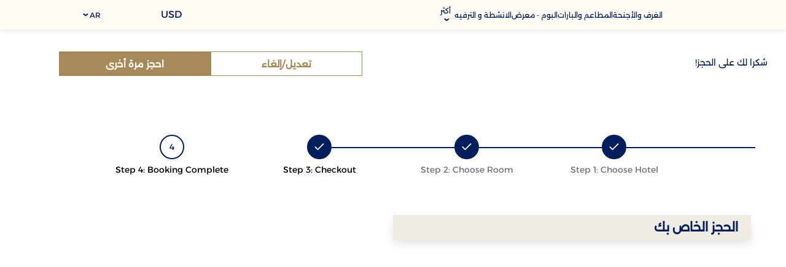

--- FILE ---
content_type: text/html; charset=UTF-8
request_url: https://www.pickalbatros.com/ar/beach-albatros-resort-hurghada/book/confirmation
body_size: 42233
content:
<!doctype html>
<html dir="rtl" lang="ar" data-lang="" data-template="confirmation" data-template-source="amadeus-hos-res-ibe-gal-theme-ext">
<head>
<script>
	var galaxyInfo = {
		website_id: 9655,
        tvs: 0,
	    cms_id: 306833,
	    iso: "ar",
	    local: "ar",
	    traduction_id: 13,
	    env: "prod",
	    domain_unique_id: "205caf69e95332b659f1bc8528e0ba7a",
	    proxy_url: "https://tc.galaxy.tf",
	    proxy_key: "26de64e262dc44e4144f57a7a04a111d",
	    proxy_url_lead: "https://tc.galaxy.tf/leads?key=26de64e262dc44e4144f57a7a04a111d&glx-website-id=9655&glx-trad-id=13",
	    proxy_user_pool_id: "",
	    item_previous:"",
	    item_current:"",
	    item_next_item:"",
	    item_count:"0",
	    auto_visibility_start: "",
	    auto_visibility_end: "",
	    visibility_redirect_url: "",
	    locales_theme:"/ar/beach-albatros-resort-hurghada/json/locale/9655/355/13",
	    live_website: true,
	    backstage: "https://www.travelclick-websolutions.com"
	}
	</script>
<script type="text/javascript" src="https://app.secureprivacy.ai/script/65327591656e464cb1e1213c.js"></script>
<script>
    window.addEventListener("sp_init", function (evt) {
        window.sp.switchLanguage('ar');
    }, false);
</script>
<!-- start page/confirmation/head-priority.html -->

 <link rel="preconnect" href="https://cdn.galaxy.tf" crossorigin />
<link rel="preconnect" href="https://api.travelclick.com" crossorigin />
<link rel="preconnect" href="https://static.travelclick.com/" crossorigin />
<link rel="dns-prefetch" href="//static.travelclick.com">
<script>
    window.performance.mark('loading_started');
    window.headHTMLLoaded = false;
    window.tcCurrencySwitcherActivated = true;
</script>
<script>
    window.gmsActivateSignupHeader = true;
</script>
<script>
    function checkPreRelease() {
        let SDK_PRE_RELEASE_FLAG = 'be_g_web_sdk_pre_release';
        let params = new URLSearchParams(document.location.search);
        let preRelease = params.get("pre-release");
        if (preRelease === 'true') {
            return true;
        }
        let sessionPreReleaseObj = sessionStorage.getItem(SDK_PRE_RELEASE_FLAG);
        if (sessionPreReleaseObj) {
            let parsedSessionPreReleaseObj = JSON.parse(sessionPreReleaseObj);
            if (parsedSessionPreReleaseObj.data) {
                return parsedSessionPreReleaseObj.data;
            }
        }
        return false;
    }

    /* function to get SDK timestamp
    If sessionStorage has timestamp, it will return that value
    If not, it will generate a new timestamp based on the environment
    For prod, timestamp is generated every 60 minutes (1 hour) as per UTC time
    For non-prod, timestamp is generated every 5 minutes
    The timestamp format is DDMMYYYYHHMM (e.g., Tue, 01 Jul 2025 10:06:10 GMT would be 016202510 for prod and 0162025101 for non-prod) */
    function getSDKTimeStamp(env = '') {
        let SDK_TIME_STAMP_KEY = 'be_g_web_sdk_config';
        let sessionSDKTimeStampObj = sessionStorage.getItem(SDK_TIME_STAMP_KEY);
        var sdkTimeStampValue = Date.now();
        if (sessionSDKTimeStampObj) {
            let timeStampObj = JSON.parse(sessionSDKTimeStampObj);
            if (timeStampObj && timeStampObj.timeStamp && timeStampObj.data) {
                //comparing is sessionStorage is older than 60 min - by adding min * 60sec * 1000ms into stored timeStamp
                const expirationMinutes = (env === 'prod') ? 60 : 30; //30 min for non prod
                const isStorageExpired = Date.now() > (timeStampObj.timeStamp + ((expirationMinutes * 60) * 1000));
                if (!isStorageExpired) {
                    sdkTimeStampValue = timeStampObj.data;
                    return sdkTimeStampValue;
                }
            }
        }
        const d = new Date();
        sdkTimeStampValue = ('0' + d.getUTCDate()).slice(-2) + '' + ('0' + (d.getUTCMonth() + 1)).slice(-2) + '' + d.getUTCFullYear() + '' + (('0' + d.getUTCHours()).slice(-2));
        if (env !== 'prod') {
            // for non-prod UTC timestamp calculated after every 5 minutes
            sdkTimeStampValue += '' + ('0' + Math.floor(d.getUTCMinutes() / 5)).slice(-2);
        }
        return sdkTimeStampValue;
    }

    function sdkLoader(env, sdkVersion, sdkBasePath, appendTimeStamp) {
        // Determine the SDK URL first
        let sdkUrl;
        if (checkPreRelease()) {
            console.log('LOADING.... pre-release-sdk', sdkTimestamp);
            sdkUrl = sdkBasePath + "amadeus-hos-res-ibe-wc-sdk/amadeus-hos-res-ibe-wc-sdk-pre-release/amadeus-hos-res-ibe-wc-sdk.bundle.js?tx=" + sdkTimestamp;
        } else {
            if (env === 'prod') {
                sdkUrl = sdkBasePath + "amadeus-hos-res-ibe-wc-sdk/amadeus-hos-res-ibe-wc-sdk-latest/amadeus-hos-res-ibe-wc-sdk.bundle.js?tx=" + sdkTimestamp;
            } else if (window['extensionCodeBasePath']) {
                sdkUrl = window['extensionCodeBasePath'] + '/amadeus-hos-res-ibe-wc-sdk.bundle.js';
            } else {
                sdkUrl = sdkBasePath + "amadeus-hos-res-ibe-wc-sdk/amadeus-hos-res-ibe-wc-sdk-" +
                    sdkVersion + "/amadeus-hos-res-ibe-wc-sdk.bundle.js?tx=" + sdkTimestamp;
            }
        }

        // Add preload link for faster resource loading
        const preloadLink = document.createElement('link');
        preloadLink.rel = 'preload';
        preloadLink.as = 'script';
        preloadLink.href = sdkUrl;
        preloadLink.fetchPriority = 'high'; // Add high priority
        preloadLink.crossOrigin = 'anonymous';
        document.head.appendChild(preloadLink);

        // Create and configure the script element
        const script = document.createElement('script');
        script.src = sdkUrl;

        // Optimize script loading for faster execution
        script.async = true;
        script.crossOrigin = 'anonymous';

        script.onload = () => {
            AmadeusHosResSDK.setSDKConfig(sdkBasePath, sdkVersion, env, appendTimeStamp);
            // Clean up preload link after successful load
            preloadLink.remove();
        }

        script.onerror = (error) => {
            console.error('Failed to load SDK:', error);
            // can add Fallback or retry logic can be added here
            preloadLink.remove();
        }
        document.head.appendChild(script);
    }
</script>
<script>
    const websiteConfig = {
        website: {
            item_type_id: "3",
            booking_engine_hotel_id: "115726",
            item_name: "\u0645\u0646\u062a\u062c\u0639 \u0628\u064a\u062a\u0634 \u0627\u0644\u0628\u0627\u062a\u0631\u0648\u0633 - \u0627\u0644\u063a\u0631\u062f\u0642\u0629"
        },
        item: {
            booking_engine_hotel_id: ""
        },
        unit: {
            envVariableSdk: "prod" || "" || 't5',
            sdkVersionSdk: "" || ""
        },
        data: {
            useStaticHotelContent:"" || 'false',
        }
    }
    //time stamp generated every 5 minute for prod and non-prod
    const sdkTimestamp = getSDKTimeStamp(websiteConfig.unit.envVariableSdk);
    websiteConfig.unit.sdkTimestamp = sdkTimestamp;
    window['websiteConfig'] = websiteConfig;

    let appendTimeStamp = (websiteConfig.unit.envVariableSdk === 'prod') ? false : true;
    let sdkBasePath = (websiteConfig.unit.envVariableSdk === 'prod') ? 'https://static.travelclick.com/web-component-sdk/' :
        'https://static-tx.travelclick.com/web-component-sdk/';

    // For development purpose, to load sdk from local running instance
    // window['extensionCodeBasePath'] = 'http://localhost:8080';

    sdkLoader(websiteConfig.unit.envVariableSdk, websiteConfig.unit.sdkVersionSdk, sdkBasePath, appendTimeStamp);
</script>
<link rel="stylesheet" href="/css/custom/9655/287/main/65593352cc9d3365ded834dac0797196/main.css">

<!-- end page/confirmation/head-priority.html -->
<script>var galaxyGMS=function(){var e;return{isUserLoggedIn:function(){try{var r=sessionStorage.getItem("gms_profil_data")||localStorage.getItem("gms_profil_data");return!!(r&&(e=JSON.parse(r))&&e.firstName&&e.timestamp&&45>(+new Date-e.timestamp)/1e3/60)}catch(e){return!1}},userTierKey:function(){if(this.isUserLoggedIn()){var r=e.levelName;if("string"==typeof r)return r.toLowerCase().replace(/ /g,"_")}return!1}}}();</script>

<link rel="preconnect" href="https://fonts.gstatic.com" crossorigin />
<link rel="preload" as="style" href="https://fonts.googleapis.com/css?family=Montserrat:400,400i,700,700i&display=swap&subset=latin,latin-ext"><link rel="stylesheet" href="https://fonts.googleapis.com/css?family=Montserrat:400,400i,700,700i&display=swap&subset=latin,latin-ext" media="print" onload="this.media='all'"><noscript><link rel="stylesheet" href="https://fonts.googleapis.com/css?family=Montserrat:400,400i,700,700i&display=swap&subset=latin,latin-ext"/></noscript>
<link rel="preload" as="style" href="https://fonts.googleapis.com/css?family=Lora:400,400i,700,700i&display=swap&subset=latin,latin-ext"><link rel="stylesheet" href="https://fonts.googleapis.com/css?family=Lora:400,400i,700,700i&display=swap&subset=latin,latin-ext" media="print" onload="this.media='all'"><noscript><link rel="stylesheet" href="https://fonts.googleapis.com/css?family=Lora:400,400i,700,700i&display=swap&subset=latin,latin-ext"/></noscript>
<style>
@font-face {
font-family: "Alexandria";
src: url("https://document-tc.galaxy.tf/wdttf-9ipwhqi1svkr5c0hrjl01zoqw/alexandria.ttf");
}
</style>
<meta name="viewport" content="width=device-width, initial-scale=1">
<link rel="stylesheet" href="/css/custom/9655/355/main/1b75aa1dc2dd749281182e7a4f150e52/main.css">

<script>
    console.log('Inside Theme Extension - Global Head', 'prod');
</script>
<!--


<link rel="stylesheet" href="/css/custom/9655/287/main/65593352cc9d3365ded834dac0797196/main.css" /> -->



<script>
  const tcIntegratedDatalayerConfig = {
    website: {
  name: "Beach Albatros Resort - Hurghada",
  type: '3',
  tvs: '0',
  nbHotel: 

  '35'


 ,
},
    websiteItem: {
  bid: '444799',
  
  hotelId: '1243',
  
  bookingEngineHotelId: '115726',
  bookingEngineProvider: 

"iHotelier (BE5)"


,
  branding: {
    name: 

"Beach Albatros Resort \u2013 Hurghada"

, // new
    brand: 

"Pickalbatros Hotels & Resorts"


,
    masterBrand: 

"Pickalbatros MB"  


,
    chainId: 'false',
  },
  location: {
    city: "Red Sea Governorate",
    country: "Egypt",
    countryCode: "EG",
    state: "Red Sea Governorate",
  },
  rating: '5',
  roomTypesCount: '5'
},
    hotelInDetail: 
{
  
},
    ibe: {
  ibeGeneral: [{"id":1205,"hotel_id":1243,"months_id":2,"is_enable_rate_desktop":1,"rate_display_id":1,"rate_display":"Average per night","default_rate_display":"Average per night","default_rate_display_id":1}],
  ibeProductDisplay: [{"id":1205,"hotel_id":1243,"is_service_enhancements":1,"is_mandatory":0,"default_product_tab_id":1,"desktop_layout_id":1,"desktop_layout_settings_id":4,"desktop_layout_default_id":1,"rooms_tab_id":3,"rates_tab_id":3,"packages_tab_id":2,"offers_tab_id":3,"filters_ids":"2,3,9,7,4,6,8"}]
},
  };
  
  if (!window.GLXExtensions){
    window.GLXExtensions = { tcIntegratedDataLayer: { isEnabled: true, config: tcIntegratedDatalayerConfig } }
  } else {
    window.GLXExtensions.tcIntegratedDataLayer = { isEnabled: true, config: tcIntegratedDatalayerConfig }
  } 
</script>

<link rel="preload" href="/css/custom/9655/307/main/1de7f801e79134d42b553969fce638b2/main.css" as="style" onload="this.onload=null;this.rel='stylesheet'">
<noscript><link rel="stylesheet" href="/css/custom/9655/307/main/1de7f801e79134d42b553969fce638b2/main.css" /></noscript>
<link rel="preload" href="/css/custom/9655/311/main/ae1b016c8304c4b1378406b8c195ccc0/main.css" as="style" onload="this.onload=null;this.rel='stylesheet'">
<noscript><link rel="stylesheet" href="/css/custom/9655/311/main/ae1b016c8304c4b1378406b8c195ccc0/main.css"></noscript>
<script>
  if (!window.GLXExtensions) window.GLXExtensions = {};
  window.GLXExtensions.tcGuestPortal = { isEnabled: true };
  (function () {
    const crossDomainParam = /gms=([^&]*)/.exec(window.location.hash);
   if (crossDomainParam) {
      window.GLXExtensions.tcGuestPortal.crossDomain = {
        param: crossDomainParam[1]
      };
      const newURL = new URL(window.location.href);
      newURL.hash = '';
      history.replaceState(null, '', newURL);
    }
  })();

  // title from the unit level
  const gp_titles_website = "";
  const gp_titles_arr = !gp_titles_website ? null : gp_titles_website.split(",");
  if (gp_titles_arr) {
    window.GLXExtensions.tcGuestPortal.gmsTitles = gp_titles_arr;
  }
</script>
<!-- start page/confirmation/head.html -->

<!-- end page/confirmation/head.html -->
<link type="image/x-icon" href="https://image-tc.galaxy.tf/wipng-dqp598g459jobie50h97bt603/favicon.png" rel="shortcut icon"/>

<title>IBE - Confirmation | Beach Albatros Resort - Hurghada</title>
<meta name="description" content="" />
<meta name="keywords" content="" />
<meta property="og:site_name" content="Beach Albatros Resort - Hurghada" />
<meta http-equiv="content-type" content="text/html; charset=UTF-8" />
<meta name="robots" content="index, follow" />
<link rel="canonical" href="https://www.pickalbatros.com/ar/beach-albatros-resort-hurghada/book/confirmation" />
<link rel="alternate" href="https://www.pickalbatros.com/ar/beach-albatros-resort-hurghada/book/confirmation" hreflang="ar" />
<link rel="alternate" href="https://www.pickalbatros.com/de/beach-albatros-resort-hurghada/book/confirmation" hreflang="de" />
<meta property="og:url" content="https://www.pickalbatros.com/ar/beach-albatros-resort-hurghada/book/confirmation" />
<meta property="og:title" content="IBE - Confirmation | Beach Albatros Resort - Hurghada" />
<meta property="og:description" content="" />
<meta property="og:locale" content="ar" />
<script type="application/ld+json">{"@context":"https:\/\/schema.org","@type":"BreadcrumbList","itemListElement":[{"@type":"ListItem","position":1,"item":{"@id":"https:\/\/www.pickalbatros.com\/ar\/beach-albatros-resort-hurghada\/book","name":"Book"}},{"@type":"ListItem","position":2,"item":{"@id":"https:\/\/www.pickalbatros.com\/ar\/beach-albatros-resort-hurghada\/book\/confirmation","name":"Ibe - confirmation"}}]}</script>
<script>var websiteID = 9655;</script>
<script>var cms = 306833</script>
<script>var ts_roll_up_tracking = 'enabled';</script>
<script> var ts_analytics = {"booking_engine_hotel_id":"115726","hotel_bid":444799,"master_brand_bid":"","brand_bid":"","master_brand_chain_id":"ABT"}</script>
<script>
var dl = {"pageLanguage":"ar","tvs":"tvs_no","websiteLanguage":"ar","pageSection":"group_property-be5","pageSubSection":"be_confirmation","contentGroup":"conversion","globalProduct":"be","event":"datalayer-first-render","productPurchased":"custom","propertyWebsiteLanguages":4,"webHostname":"pickalbatros.com","parentHostname":"not_applicable"};
				dl.loggedIn = galaxyGMS.isUserLoggedIn() ? "yes" : "no";
				dl.memberTier = galaxyGMS.userTierKey() ? galaxyGMS.userTierKey() : "null";
</script>
<script>(function(w,d,s,l,i){w[l]=w[l]||[];w[l].push({'gtm.start':
		new Date().getTime(),event:'gtm.js'});var f=d.getElementsByTagName(s)[0],
		j=d.createElement(s),dl=l!='dataLayer'?'&l='+l:'';j.async=true;j.src=
		'https://www.googletagmanager.com/gtm.js?id='+i+dl;f.parentNode.insertBefore(j,f);
		})(window,document,'script','dataLayer','GTM-TL2MM4B');
		</script>

<style>
/* For WYSIWYG content, CSS class are added to figure/images instead of relying only on inline style attribute. These images have the class "glx-cke5-image" added so we can target them safely. */
figure.image_resized.glx-cke5-image[style*="width"] img {
    width: 100%;
    height: auto;
}
</style>
<script>
				(function(w,d,s,l,i){w[l]=w[l]||[];w[l].push({'gtm.start':
				new Date().getTime(),event:'gtm.js'});var f=d.getElementsByTagName(s)[0],
				j=d.createElement(s),dl=l!='dataLayer'?'&l='+l:'';j.async=true;j.src=
				'https://www.googletagmanager.com/gtm.js?id='+i+dl;f.parentNode.insertBefore(j,f);
				})(window,document,'script','dataLayer','GTM-WB33MQF');
				</script>
<script>_dynamic_base = "https://dynamic.travelclick-websolutions.com"</script>
</head>
<body class="g_confirmation body--property-header property-body">
  <a href="#main" class="ada-skip btn action animate" tabindex="0" role="region" aria-label="skip to main content">
    <span class="wrap">
      <span class="front">skip to main content</span>
      <span class="back">skip to main content</span>
    </span>
  </a>
  

  <header class="property-header be-header site-header js-header-height is-active">
    

    <div class="group-links-set">
      <ul class="links-sets"><li>
  <a href="/ar" class="simple-link header-gp-link"  
    aria-label="الفنادق والمنتجعات" 
    tabindex="0">
    الفنادق والمنتجعات
  </a>
</li>


<li>
  <a href="/ar/destinations" class="simple-link header-gp-link"  
    aria-label="الأماكن" 
    tabindex="0">
    الأماكن
  </a>
</li>


<li>
  <a href="/ar/deals" class="simple-link header-gp-link"  
    aria-label="صفقات" 
    tabindex="0">
    صفقات
  </a>
</li>


<li>
  <a href="/ar/activities" class="simple-link header-gp-link"  
    aria-label="أنشطة" 
    tabindex="0">
    أنشطة
  </a>
</li>


<li>
  <a href="/ar/about-us" class="simple-link header-gp-link"  
    aria-label="معلومات عنا" 
    tabindex="0">
    معلومات عنا
  </a>
</li>


</ul>

<div class="links-set-trigger">
  <svg class="slider-arrow" viewBox="0 0 24 24"  focusable="false" height="28" width="28">
  <path d="M0 0h24v24H0z" fill="none"></path>
  <path stroke="#2b4571" fill="#2b4571" d="M8.59,16.59L13.17,12L8.59,7.41L10,6l6,6l-6,6L8.59,16.59z"></path>
</svg>
  <span class="text">فنادق ومنتجعات بيكالباتروس</span>
</div>  
    </div>

    <div class="header-wrapper">
      
      <div class="menu-wrap">
        
        <button class="close-btn" aria-expanded="true" aria-label="Close">
          <span class="line1"></span>
          <span class="line2"></span>
        </button>

                  <nav>
    <ul class="nav-items-wrap">
                <li class="nav-item-wrap nav-li-item">
            <a href="/ar/beach-albatros-resort-hurghada/rooms-suites"  class="link-btn ">
                 <span>الغرف والأجنحة</span>
             </a>

                    </li>
                <li class="nav-item-wrap nav-li-item">
            <a href="/ar/beach-albatros-resort-hurghada/restaurants-bars"  class="link-btn ">
                 <span>المطاعم والبارات</span>
             </a>

                    </li>
                <li class="nav-item-wrap nav-li-item">
            <a href="/ar/beach-albatros-resort-hurghada/gallery"  class="link-btn ">
                 <span>البوم - معرض</span>
             </a>

                    </li>
                <li class="nav-item-wrap nav-li-item">
            <a href="/ar/beach-albatros-resort-hurghada/activities-entertainment"  class="link-btn ">
                 <span>الانشطة و الترفيه </span>
             </a>

                    </li>
                <li class="nav-item-wrap nav-li-item">
            <a href="/ar/beach-albatros-resort-hurghada/contact-location"  class="link-btn ">
                 <span>الاتصال والمواقع</span>
             </a>

                    </li>
                <li class="nav-item-wrap nav-li-item">
            <a href="/ar/beach-albatros-resort-hurghada/services-and-facilities"  class="link-btn ">
                 <span>خدمات</span>
             </a>

                    </li>
                <li class="nav-item-wrap more property">
          <button class="more-btn">
            أكثر
            <svg xmlns="http://www.w3.org/2000/svg" width="5.292" height="8.544" viewBox="0 0 5.292 8.544">
  <path d="M0,0,2.542,2.817,0,5.721" transform="translate(1.412 1.412)" fill="none" stroke="#fff" stroke-linecap="round" stroke-width="2"/>
</svg>

          </button>
          <ul class="more-list">
                        <li class="more-list-item">
                <a href="/ar/beach-albatros-resort-hurghada/rooms-suites"  class="more-link-btn link ">
                    <span class="underline">الغرف والأجنحة</span>
                </a>
            </li>
                        <li class="more-list-item">
                <a href="/ar/beach-albatros-resort-hurghada/restaurants-bars"  class="more-link-btn link ">
                    <span class="underline">المطاعم والبارات</span>
                </a>
            </li>
                        <li class="more-list-item">
                <a href="/ar/beach-albatros-resort-hurghada/gallery"  class="more-link-btn link ">
                    <span class="underline">البوم - معرض</span>
                </a>
            </li>
                        <li class="more-list-item">
                <a href="/ar/beach-albatros-resort-hurghada/activities-entertainment"  class="more-link-btn link ">
                    <span class="underline">الانشطة و الترفيه </span>
                </a>
            </li>
                        <li class="more-list-item">
                <a href="/ar/beach-albatros-resort-hurghada/contact-location"  class="more-link-btn link ">
                    <span class="underline">الاتصال والمواقع</span>
                </a>
            </li>
                        <li class="more-list-item">
                <a href="/ar/beach-albatros-resort-hurghada/services-and-facilities"  class="more-link-btn link ">
                    <span class="underline">خدمات</span>
                </a>
            </li>
                      </ul>
        </li>
    </ul>
</nav>

                
<div class="cs-container"></div>

        <div class="lang-wrap language-switcher-dropdown">
          
  <div class="lang-holder lang-item" role="button" tabindex="0">
    <span class="text lang-item">ar</span>
    <svg xmlns="http://www.w3.org/2000/svg" width="5.292" height="8.544" viewBox="0 0 5.292 8.544">
  <path d="M0,0,2.542,2.817,0,5.721" transform="translate(1.412 1.412)" fill="none" stroke="#fff" stroke-linecap="round" stroke-width="2"/>
</svg>

  </div>
    <ul class="lang-list">
                    <li class="lang">
                <a href="/beach-albatros-resort-hurghada/book/confirmation"
                  data-language="en"
                  class="js-galaxy-language lang-item"
                  aria-label="en" 
                  tabindex="0"
                >
                    en                </a>
            </li>
                    <li class="lang">
                <a href="/de/beach-albatros-resort-hurghada/book/confirmation"
                  data-language="de"
                  class="js-galaxy-language lang-item"
                  aria-label="de" 
                  tabindex="0"
                >
                    de                </a>
            </li>
            </ul>


        </div>

                
        <div class="group-links-set-mb">
          <ul class="links-sets"><li>
  <a href="/ar" class="simple-link header-gp-link"  
    aria-label="الفنادق والمنتجعات" 
    tabindex="0">
    الفنادق والمنتجعات
  </a>
</li>


<li>
  <a href="/ar/destinations" class="simple-link header-gp-link"  
    aria-label="الأماكن" 
    tabindex="0">
    الأماكن
  </a>
</li>


<li>
  <a href="/ar/deals" class="simple-link header-gp-link"  
    aria-label="صفقات" 
    tabindex="0">
    صفقات
  </a>
</li>


<li>
  <a href="/ar/activities" class="simple-link header-gp-link"  
    aria-label="أنشطة" 
    tabindex="0">
    أنشطة
  </a>
</li>


<li>
  <a href="/ar/about-us" class="simple-link header-gp-link"  
    aria-label="معلومات عنا" 
    tabindex="0">
    معلومات عنا
  </a>
</li>


</ul>

<div class="links-set-trigger">
  <svg class="slider-arrow" viewBox="0 0 24 24"  focusable="false" height="28" width="28">
  <path d="M0 0h24v24H0z" fill="none"></path>
  <path stroke="#2b4571" fill="#2b4571" d="M8.59,16.59L13.17,12L8.59,7.41L10,6l6,6l-6,6L8.59,16.59z"></path>
</svg>
  <span class="text">فنادق ومنتجعات بيكالباتروس</span>
</div>  
        </div>
        
      </div>

            
      <button class="hamburger-btn" aria-expanded="false" aria-label="Menu">
        <span class="line1"></span>
        <span class="line2"></span>
        <span class="line3"></span>
      </button>
    </div>
  </header>

  
<script>
    var headStr = `&nbsp;&nbsp;&nbsp;&nbsp;&nbsp;&nbsp;&nbsp;&nbsp;&nbsp;&nbsp;&nbsp;&nbsp;&nbsp;&nbsp;&nbsp;&nbsp;
&nbsp;&nbsp;&nbsp;&nbsp;&nbsp;&nbsp;&nbsp;&nbsp;&nbsp;&nbsp;&nbsp;&nbsp;&nbsp;&nbsp;&nbsp;&nbsp;&nbsp;&nbsp;&nbsp;
&nbsp;&nbsp;&nbsp;&nbsp;&nbsp;&nbsp;&nbsp;&nbsp;&nbsp;&nbsp;&nbsp;&nbsp;&nbsp;&nbsp;&nbsp;&nbsp;&nbsp;&nbsp;&nbsp;
&nbsp;&nbsp;&nbsp;&nbsp;&nbsp;&nbsp;&nbsp;&nbsp;&nbsp;&nbsp;&nbsp;&nbsp;&nbsp;&nbsp;&nbsp;&nbsp;&nbsp;&nbsp;&nbsp;
&nbsp;&nbsp;&nbsp;&nbsp;&nbsp;&nbsp;&nbsp;&nbsp;&nbsp;&nbsp;&nbsp;&nbsp;&nbsp;&nbsp;&nbsp;&nbsp;&nbsp;&nbsp;&nbsp;
&nbsp;&nbsp;&nbsp;&nbsp;&nbsp;&nbsp;&nbsp;&nbsp;&nbsp;&nbsp;&nbsp;&nbsp;&nbsp;&nbsp;&nbsp;&nbsp;&nbsp;&nbsp;&nbsp;
&nbsp;&nbsp;&nbsp;&nbsp;&nbsp;&nbsp;&nbsp;&nbsp;&nbsp;&nbsp;&nbsp;&nbsp;&nbsp;&nbsp;&nbsp;&nbsp;&nbsp;&nbsp;&nbsp;
&nbsp;&nbsp;&nbsp;&nbsp;&nbsp;&nbsp;&nbsp;&nbsp;&nbsp;&nbsp;&nbsp;&nbsp;&nbsp;&nbsp;&nbsp;&nbsp;&nbsp;&nbsp;&nbsp;
&nbsp;&nbsp;&nbsp;&nbsp;&nbsp;&nbsp;&nbsp;&nbsp;&nbsp;&nbsp;&nbsp;&nbsp;&nbsp;&nbsp;&nbsp;&nbsp;&nbsp;&nbsp;&nbsp;
&nbsp;&nbsp;&nbsp;&nbsp;&nbsp;&nbsp;&nbsp;&nbsp;&nbsp;&nbsp;&nbsp;&nbsp;&nbsp;&nbsp;&nbsp;&nbsp;&nbsp;&nbsp;&nbsp;
&nbsp;&nbsp;&nbsp;&nbsp;&nbsp;&nbsp;&nbsp;&nbsp;&nbsp;&nbsp;&nbsp;&nbsp;&nbsp;&nbsp;&nbsp;&nbsp;&nbsp;&nbsp;&nbsp;
&nbsp;&nbsp;&nbsp;&nbsp;&nbsp;&nbsp;&nbsp;&nbsp;&nbsp;&nbsp;&nbsp;&nbsp;&nbsp;&nbsp;&nbsp;&nbsp;&nbsp;&nbsp;&nbsp;
&nbsp;&nbsp;&nbsp;&nbsp;&nbsp;&nbsp;&nbsp;&nbsp;&nbsp;&nbsp;&nbsp;&nbsp;&nbsp;&nbsp;&nbsp;&nbsp;&nbsp;&nbsp;&nbsp;
&nbsp;&nbsp;&nbsp;&nbsp;&nbsp;&nbsp;&nbsp;&nbsp;&nbsp;&nbsp;&nbsp;&nbsp;&nbsp;&nbsp;&nbsp;&nbsp;&nbsp;&nbsp;&nbsp;
&nbsp;&nbsp;&nbsp;&nbsp;&nbsp;&nbsp;&nbsp;&nbsp;&nbsp;&nbsp;&nbsp;&nbsp;&nbsp;&nbsp;&nbsp;&nbsp;&nbsp;&nbsp;&nbsp;
&nbsp;&nbsp;&nbsp;&nbsp;&nbsp;&nbsp;&nbsp;&nbsp;&nbsp;&nbsp;&nbsp;&nbsp;&nbsp;&nbsp;&nbsp;&nbsp;&nbsp;&nbsp;&nbsp;
&nbsp;&nbsp;&nbsp;&nbsp;&nbsp;&nbsp;&nbsp;&nbsp;&nbsp;&nbsp;&nbsp;&nbsp;&nbsp;&nbsp;&nbsp;&nbsp;&nbsp;&nbsp;&nbsp;
&nbsp;&nbsp;&nbsp;&nbsp;&nbsp;&nbsp;&nbsp;&nbsp;&nbsp;&nbsp;&nbsp;&nbsp;&nbsp;&nbsp;&nbsp;&nbsp;&nbsp;&nbsp;&nbsp;
&nbsp;&nbsp;&nbsp;&nbsp;&nbsp;&nbsp;&nbsp;&nbsp;&nbsp;&nbsp;&nbsp;&nbsp;&nbsp;&nbsp;&nbsp;&nbsp;&nbsp;&nbsp;&nbsp;
&nbsp;&nbsp;&nbsp;&nbsp;&nbsp;&nbsp;&nbsp;&nbsp;&nbsp;&nbsp;&nbsp;&nbsp;&nbsp;&nbsp;&nbsp;&nbsp;&nbsp;&nbsp;&nbsp;
&nbsp;&nbsp;&nbsp;&nbsp;&nbsp;&nbsp;&nbsp;&nbsp;&nbsp;&nbsp;&nbsp;&nbsp;&nbsp;&nbsp;&nbsp;&nbsp;&nbsp;&nbsp;&nbsp;
&nbsp;&nbsp;&nbsp;&nbsp;&nbsp;&nbsp;&nbsp;&nbsp;&nbsp;&nbsp;&nbsp;&nbsp;&nbsp;&nbsp;&nbsp;&nbsp;&nbsp;&nbsp;&nbsp;
&nbsp;&nbsp;&nbsp;&nbsp;&nbsp;&nbsp;&nbsp;&nbsp;&nbsp;&nbsp;&nbsp;&nbsp;&nbsp;&nbsp;&nbsp;&nbsp;&nbsp;&nbsp;&nbsp;
&nbsp;&nbsp;&nbsp;&nbsp;&nbsp;&nbsp;&nbsp;&nbsp;&nbsp;&nbsp;&nbsp;&nbsp;&nbsp;&nbsp;&nbsp;&nbsp;&nbsp;&nbsp;&nbsp;
&nbsp;&nbsp;&nbsp;&nbsp;&nbsp;&nbsp;&nbsp;&nbsp;&nbsp;&nbsp;&nbsp;&nbsp;&nbsp;&nbsp;&nbsp;&nbsp;&nbsp;&nbsp;&nbsp;
&nbsp;&nbsp;&nbsp;&nbsp;&nbsp;&nbsp;&nbsp;&nbsp&nbsp;&nbsp;&nbsp;&nbsp;&nbsp;&nbsp;&nbsp;&nbsp;&nbsp;&nbsp;&nbsp;
&nbsp;&nbsp;&nbsp;&nbsp;&nbsp;&nbsp;&nbsp;&nbsp;&nbsp;&nbsp;&nbsp;&nbsp;&nbsp;&nbsp;&nbsp;&nbsp;&nbsp;&nbsp;&nbsp;
&nbsp;&nbsp;&nbsp;&nbsp;&nbsp;&nbsp;&nbsp;&nbsp;&nbsp;&nbsp;&nbsp;&nbsp;&nbsp;&nbsp;&nbsp;&nbsp;&nbsp;&nbsp;&nbsp;
&nbsp;&nbsp;&nbsp;&nbsp;&nbsp;&nbsp;&nbsp;&nbsp;&nbsp;&nbsp;&nbsp;&nbsp;&nbsp;&nbsp;&nbsp;&nbsp;&nbsp;&nbsp;&nbsp;
&nbsp;&nbsp;&nbsp;&nbsp;&nbsp;&nbsp;&nbsp;&nbsp;&nbsp;&nbsp;&nbsp;&nbsp;&nbsp;&nbsp;&nbsp;&nbsp;&nbsp;&nbsp;&nbsp;
&nbsp;&nbsp;&nbsp;&nbsp;&nbsp;&nbsp;&nbsp;&nbsp;&nbsp;&nbsp;&nbsp;&nbsp;&nbsp;&nbsp;&nbsp;&nbsp;&nbsp;&nbsp;&nbsp;
&nbsp;&nbsp;&nbsp;&nbsp;&nbsp;&nbsp;&nbsp;&nbsp;&nbsp;&nbsp;&nbsp;&nbsp;&nbsp;&nbsp;&nbsp;&nbsp;&nbsp;&nbsp;&nbsp;
&nbsp;&nbsp;&nbsp;&nbsp;&nbsp;&nbsp;&nbsp;&nbsp;&nbsp;&nbsp;&nbsp;&nbsp;&nbsp;&nbsp;&nbsp;&nbsp;&nbsp;&nbsp;&nbsp;
&nbsp;&nbsp;&nbsp;&nbsp;&nbsp;&nbsp;&nbsp;&nbsp;&nbsp;&nbsp;&nbsp;&nbsp;&nbsp;&nbsp;&nbsp;&nbsp;&nbsp;&nbsp;&nbsp;
&nbsp;&nbsp;&nbsp;&nbsp;&nbsp;&nbsp;&nbsp;&nbsp;&nbsp;&nbsp;&nbsp;&nbsp;&nbsp;&nbsp;&nbsp;&nbsp;&nbsp;&nbsp;&nbsp;
&nbsp;&nbsp;&nbsp;&nbsp;&nbsp;&nbsp;&nbsp;&nbsp;&nbsp;&nbsp;&nbsp;&nbsp;&nbsp;&nbsp;&nbsp;&nbsp;&nbsp;&nbsp;&nbsp;
&nbsp;&nbsp;&nbsp;&nbsp;&nbsp;&nbsp;&nbsp;&nbsp;&nbsp;&nbsp;&nbsp;&nbsp;&nbsp;&nbsp;&nbsp;&nbsp;&nbsp;&nbsp;&nbsp;
&nbsp;&nbsp;&nbsp;&nbsp;&nbsp;&nbsp;&nbsp;&nbsp;&nbsp;&nbsp;&nbsp;&nbsp;&nbsp;&nbsp;&nbsp;&nbsp;&nbsp;&nbsp;&nbsp;
&nbsp;&nbsp;&nbsp;&nbsp;&nbsp;&nbsp;&nbsp;&nbsp;&nbsp;&nbsp;&nbsp;&nbsp;&nbsp;&nbsp;&nbsp;&nbsp;&nbsp;&nbsp;&nbsp;
&nbsp;&nbsp;&nbsp;&nbsp;&nbsp;&nbsp;&nbsp;&nbsp;&nbsp;&nbsp;&nbsp;&nbsp;&nbsp;&nbsp;&nbsp;&nbsp;&nbsp;&nbsp;&nbsp;
&nbsp;&nbsp;&nbsp;&nbsp;&nbsp;&nbsp;&nbsp;&nbsp;&nbsp;&nbsp;&nbsp;&nbsp;&nbsp;&nbsp;&nbsp;&nbsp;&nbsp;&nbsp;&nbsp;
&nbsp;&nbsp;&nbsp;&nbsp;&nbsp;&nbsp;&nbsp;&nbsp;&nbsp;&nbsp;&nbsp;&nbsp;&nbsp;&nbsp;&nbsp;&nbsp;&nbsp;&nbsp;&nbsp;
&nbsp;&nbsp;&nbsp;&nbsp;&nbsp;&nbsp;&nbsp;&nbsp;&nbsp;&nbsp;&nbsp;&nbsp;&nbsp;&nbsp;&nbsp;&nbsp;&nbsp;&nbsp;&nbsp;
&nbsp;&nbsp;&nbsp;&nbsp;&nbsp;&nbsp;&nbsp;&nbsp;&nbsp;&nbsp;&nbsp;&nbsp;&nbsp;&nbsp;&nbsp;&nbsp;&nbsp;&nbsp;&nbsp;
&nbsp;&nbsp;&nbsp;&nbsp;&nbsp;&nbsp;&nbsp;&nbsp;&nbsp;&nbsp;&nbsp;&nbsp;&nbsp;&nbsp;&nbsp;&nbsp;&nbsp;&nbsp;&nbsp;
&nbsp;&nbsp;&nbsp;&nbsp;&nbsp;&nbsp;&nbsp;&nbsp;&nbsp;&nbsp;&nbsp;&nbsp;&nbsp;&nbsp;&nbsp;&nbsp;&nbsp;&nbsp;&nbsp;
&nbsp;&nbsp;&nbsp;&nbsp;&nbsp;&nbsp;&nbsp;&nbsp;&nbsp;&nbsp;&nbsp;&nbsp;&nbsp;&nbsp;&nbsp;&nbsp;&nbsp;&nbsp;&nbsp;
&nbsp;&nbsp;&nbsp;&nbsp;&nbsp;&nbsp;&nbsp;&nbsp;&nbsp;&nbsp;&nbsp;&nbsp;&nbsp;&nbsp;&nbsp;&nbsp;&nbsp;&nbsp;&nbsp;
&nbsp;&nbsp;&nbsp;&nbsp;&nbsp;&nbsp;&nbsp;&nbsp;&nbsp;&nbsp;&nbsp;&nbsp;&nbsp;&nbsp;&nbsp;&nbsp;&nbsp;&nbsp;&nbsp;
&nbsp;&nbsp;&nbsp;&nbsp;&nbsp;&nbsp;&nbsp;&nbsp;&nbsp;&nbsp;&nbsp;&nbsp;&nbsp;&nbsp;&nbsp;&nbsp;&nbsp;&nbsp;&nbsp;
&nbsp;&nbsp;&nbsp;&nbsp;&nbsp;&nbsp;&nbsp;&nbsp;&nbsp;&nbsp;&nbsp;&nbsp;&nbsp;
&nbsp;&nbsp;&nbsp;&nbsp;&nbsp;&nbsp;&nbsp;&nbsp;&nbsp;&nbsp;&nbsp;&nbsp;&nbsp;
&nbsp;&nbsp;&nbsp;&nbsp;&nbsp;&nbsp;&nbsp;&nbsp;&nbsp;&nbsp;&nbsp;&nbsp;&nbsp;`;
var elemDiv = document.createElement('h1');
elemDiv.innerHTML = headStr;
elemDiv.style.cssText = 'position:absolute;width:100%;opacity:0.001;z-index:-1;pointer-events:none; top:0;';
document.body.appendChild(elemDiv);
</script>
<style>
    .ibe-cn-site-loader {
        top: 0;
        position: fixed;
        width: 100%;
        height: 100%;
        background: white;
        z-index: 9999;
        text-align: center;
        color: #033242;
        display: flex;
        flex-direction: column;
        align-items: center;
        justify-content: center;
    }

    .ibe-cn-site-loader__label--large {
        font-size: 20px;
    }

    .ibe-cn-site-loader__icon {
    width: 96px;
    height:100px;
    }
</style>
<div id="ibe-id-site-loader-container" class="ibe-cn-page-vendor-wrapper" data-origin="default">
    <div class="ibe-cn-site-loader">
        <div class="ibe-cn-site-loader__icon">
            <amadeus-hos-res-wc-spinner></amadeus-hos-res-wc-spinner>
        </div>
        <div class="ibe-cn-site-loader__label">
            <div class="ibe-cn-site-loader__label ibe-cn-site-loader__label--large" id="ibe-id-site-loader-message">
                "\u0646\u062d\u0646 \u0646\u0628\u062d\u062b \u0639\u0646 \u0627\u0644\u062e\u064a\u0627\u0631 \u0627\u0644\u0623\u0641\u0636\u0644 \u0644\u0643"
            </div>
            <div id="ibe-id-site-loader-sub-message">"\u0634\u0643\u0631\u0627 \u0644\u0643 \u0639\u0644\u0649 \u0635\u0628\u0631\u0643"</div>
        </div>
    </div>
</div>
<script>
    // Added event listener to catch EVT_AMA_HOS_GMS_LOGOUT event from galaxy in case of keycloak logout redirection.
    document.addEventListener('EVT_AMA_HOS_GMS_LOGOUT', (e) => {
        if (e && e.detail && e.detail.source === 'gp-keycloak-extension') {
            sessionStorage.setItem('be5_g_web_keycloak_logout_identifier', true);
        }
    });
    window.ibeGlobals = {
        "envVariable": "prod" || "",
        "timeStamp": Date.now(),
        "sdkVersion": "" || "",
        "sdkBasePath": "" || "",
        "seedVariable": "yk6pyy4m0vzkr05h",
        "previewSeedVariable": "mmoqvl2t1w7lh1mt",
        "hotelCode": '3' == 3 ? "115726" : "",
        "currentLanguage": "ar",
        "currenciesAsCode": ('3' == 3  ? "EGP,EUR,USD" : "").split(','),
        "isGeoLocationCurrency": '3' == 3 ? "1":"",
        "staticApi": {
            "roomsUnitData": [{"id":1243,"json_room":[{"photos":[{"url":"https:\/\/image-tc.galaxy.tf\/wijpeg-2gtqrefefcderw81mfh7jerbt\/deluxe-room-garden-view.jpg","url_standard":"https:\/\/image-tc.galaxy.tf\/wijpeg-2gtqrefefcderw81mfh7jerbt\/deluxe-room-garden-view_standard.jpg?crop=107%2C0%2C1707%2C1280","url_panoramic":"https:\/\/image-tc.galaxy.tf\/wijpeg-2gtqrefefcderw81mfh7jerbt\/deluxe-room-garden-view_panoramic.jpg?crop=0%2C280%2C1920%2C720","url_wide":"https:\/\/image-tc.galaxy.tf\/wijpeg-2gtqrefefcderw81mfh7jerbt\/deluxe-room-garden-view_wide.jpg?crop=0%2C100%2C1920%2C1080","url_square":"https:\/\/image-tc.galaxy.tf\/wijpeg-2gtqrefefcderw81mfh7jerbt\/deluxe-room-garden-view_square.jpg?crop=320%2C0%2C1280%2C1280","url_portrait":"https:\/\/image-tc.galaxy.tf\/wijpeg-2gtqrefefcderw81mfh7jerbt\/deluxe-room-garden-view_portrait.jpg?crop=480%2C0%2C960%2C1280","url_vertical":"https:\/\/image-tc.galaxy.tf\/wijpeg-2gtqrefefcderw81mfh7jerbt\/deluxe-room-garden-view_vertical.jpg?crop=605%2C0%2C711%2C1280","alt":"","sort":1},{"url":"https:\/\/image-tc.galaxy.tf\/wijpeg-546nkd533btzzotp6zz37t65f\/deluxe-room-garden-view.jpg","url_standard":"https:\/\/image-tc.galaxy.tf\/wijpeg-546nkd533btzzotp6zz37t65f\/deluxe-room-garden-view_standard.jpg?crop=107%2C0%2C1707%2C1280","url_panoramic":"https:\/\/image-tc.galaxy.tf\/wijpeg-546nkd533btzzotp6zz37t65f\/deluxe-room-garden-view_panoramic.jpg?crop=0%2C280%2C1920%2C720","url_wide":"https:\/\/image-tc.galaxy.tf\/wijpeg-546nkd533btzzotp6zz37t65f\/deluxe-room-garden-view_wide.jpg?crop=0%2C100%2C1920%2C1080","url_square":"https:\/\/image-tc.galaxy.tf\/wijpeg-546nkd533btzzotp6zz37t65f\/deluxe-room-garden-view_square.jpg?crop=320%2C0%2C1280%2C1280","url_portrait":"https:\/\/image-tc.galaxy.tf\/wijpeg-546nkd533btzzotp6zz37t65f\/deluxe-room-garden-view_portrait.jpg?crop=480%2C0%2C960%2C1280","url_vertical":"https:\/\/image-tc.galaxy.tf\/wijpeg-546nkd533btzzotp6zz37t65f\/deluxe-room-garden-view_vertical.jpg?crop=605%2C0%2C711%2C1280","alt":"","sort":2},{"url":"https:\/\/image-tc.galaxy.tf\/wijpeg-4nkkxep1vs56587ccz997r3n0\/deluxe-room-garden-view.jpg","url_standard":"https:\/\/image-tc.galaxy.tf\/wijpeg-4nkkxep1vs56587ccz997r3n0\/deluxe-room-garden-view_standard.jpg?crop=107%2C0%2C1707%2C1280","url_panoramic":"https:\/\/image-tc.galaxy.tf\/wijpeg-4nkkxep1vs56587ccz997r3n0\/deluxe-room-garden-view_panoramic.jpg?crop=0%2C280%2C1920%2C720","url_wide":"https:\/\/image-tc.galaxy.tf\/wijpeg-4nkkxep1vs56587ccz997r3n0\/deluxe-room-garden-view_wide.jpg?crop=0%2C100%2C1920%2C1080","url_square":"https:\/\/image-tc.galaxy.tf\/wijpeg-4nkkxep1vs56587ccz997r3n0\/deluxe-room-garden-view_square.jpg?crop=320%2C0%2C1280%2C1280","url_portrait":"https:\/\/image-tc.galaxy.tf\/wijpeg-4nkkxep1vs56587ccz997r3n0\/deluxe-room-garden-view_portrait.jpg?crop=480%2C0%2C960%2C1280","url_vertical":"https:\/\/image-tc.galaxy.tf\/wijpeg-4nkkxep1vs56587ccz997r3n0\/deluxe-room-garden-view_vertical.jpg?crop=605%2C0%2C711%2C1280","alt":"","sort":4}],"videos":[],"is":"room","name":"\u063a\u0631\u0641\u0629 \u062f\u064a\u0644\u0648\u0643\u0633 \u0628\u0646\u063a\u0644 \u0645\u0637\u0644\u0629 \u0639\u0644\u0649 \u0627\u0644\u062d\u062f\u064a\u0642\u0629","room_type_id":535644,"room_amenities":[{"name":"\u062a\u0643\u064a\u064a\u0641 \u0627\u0644\u0647\u0648\u0627\u0621","url":"https:\/\/image-tc.galaxy.tf\/wisvg-eterf138mfeufis3e9uj7xx6m\/_photo.svg","is_featured":0,"sort":1,"ota":"","svg":""},{"name":"\u0634\u0631\u0641\u0629","url":"https:\/\/image-tc.galaxy.tf\/wisvg-46wqboebunw0qrcejh4luyona\/_photo.svg","is_featured":0,"sort":1,"ota":"","svg":""},{"name":"\u0625\u0637\u0644\u0627\u0644\u0629 \u0639\u0644\u0649 \u0627\u0644\u062d\u062f\u064a\u0642\u0629","url":"https:\/\/image-tc.galaxy.tf\/wisvg-97h2gxf9uo0mqhz0rlyv4c5ze\/_photo.svg","is_featured":0,"sort":1,"ota":"","svg":""},{"name":"28 \u06452","url":"https:\/\/image-tc.galaxy.tf\/wisvg-3pw5j64g84y1ul6jq14a0wrku\/28-2_photo.svg","is_featured":0,"sort":1,"ota":"","svg":""},{"name":"\u0623\u063a\u0637\u064a\u0629 \u0627\u0644\u0633\u0631\u064a\u0631","url":"https:\/\/image-tc.galaxy.tf\/wisvg-d5f91jdpcezkfx5nfyfkmy0gp\/_photo.svg","is_featured":0,"sort":1,"ota":"","svg":""},{"name":"\u0633\u062a\u0627\u0626\u0631 \u0645\u0639\u062a\u0645\u0629","url":"https:\/\/image-tc.galaxy.tf\/wisvg-5zr7n3l60e2gujvp9ldmi8fut\/_photo.svg","is_featured":0,"sort":1,"ota":"","svg":""},{"name":"\u062a\u0644\u0641\u0632\u064a\u0648\u0646","url":"https:\/\/image-tc.galaxy.tf\/wisvg-6djppm21pt1fj4zj23uilblqu\/_photo.svg","is_featured":0,"sort":1,"ota":"","svg":""}],"short_description":"<p>\u0627\u0633\u062a\u0645\u062a\u0639 \u0628\u062a\u062c\u0631\u0628\u0629 \u0627\u0644\u0631\u0627\u062d\u0629 \u0641\u064a \u063a\u0631\u0641\u062a\u0646\u0627 \u0627\u0644\u0645\u0645\u064a\u0632\u0629 \u0627\u0644\u062a\u064a \u062a\u0628\u0644\u063a \u0645\u0633\u0627\u062d\u062a\u0647\u0627 28 \u0645\u062a\u0631\u064b\u0627 \u0645\u0631\u0628\u0639\u064b\u0627 \u0648\u0627\u0644\u062a\u064a \u062a\u062a\u0645\u062a\u0639 \u0628\u0625\u0637\u0644\u0627\u0644\u0629 \u0633\u0627\u062d\u0631\u0629 \u0639\u0644\u0649 \u0627\u0644\u062d\u062f\u064a\u0642\u0629. \u0627\u0633\u062a\u0645\u062a\u0639 \u0628\u062a\u0643\u064a\u064a\u0641 \u0627\u0644\u0647\u0648\u0627\u0621 \u0648\u0628\u064a\u0627\u0636\u0627\u062a \u0627\u0644\u0623\u0633\u0631\u0651\u0629 \u0627\u0644\u0641\u0627\u062e\u0631\u0629 \u0648\u0633\u062a\u0627\u0626\u0631 \u0627\u0644\u062a\u0639\u062a\u064a\u0645 \u0648\u062a\u0644\u0641\u0632\u064a\u0648\u0646. \u0627\u062f\u062e\u0644 \u0625\u0644\u0649 \u0627\u0644\u0634\u0631\u0641\u0629 \u0648\u0627\u0646\u063a\u0645\u0633 \u0641\u064a \u0627\u0644\u0637\u0628\u064a\u0639\u0629.<\/p>\r\n","long_description":"<p>\u0627\u0633\u062a\u0645\u062a\u0639 \u0628\u0627\u0644\u0631\u0627\u062d\u0629 \u0648\u0627\u0644\u0647\u062f\u0648\u0621 \u0641\u064a \u063a\u0631\u0641\u062a\u0646\u0627 \u0627\u0644\u0645\u0645\u064a\u0632\u0629 \u0627\u0644\u062a\u064a \u062a\u0628\u0644\u063a \u0645\u0633\u0627\u062d\u062a\u0647\u0627 28 \u0645\u062a\u0631\u064b\u0627 \u0645\u0631\u0628\u0639\u064b\u0627 \u0648\u0627\u0644\u062a\u064a \u062a\u062a\u0645\u062a\u0639 \u0628\u0625\u0637\u0644\u0627\u0644\u0629 \u0633\u0627\u062d\u0631\u0629 \u0639\u0644\u0649 \u0627\u0644\u062d\u062f\u064a\u0642\u0629. \u0627\u0633\u062a\u0645\u062a\u0639 \u0628\u0631\u0627\u062d\u0629 \u062a\u0643\u064a\u064a\u0641&nbsp;\u0627\u0644\u0647\u0648\u0627\u0621 \u0648\u0628\u064a\u0627\u0636\u0627\u062a \u0627\u0644\u0623\u0633\u0631\u0651\u0629 \u0627\u0644\u0641\u0627\u062e\u0631\u0629 \u0648\u0627\u0644\u0633\u062a\u0627\u0626\u0631 \u0627\u0644\u0645\u0639\u062a\u0645\u0629 \u0648\u0627\u0644\u062a\u0644\u0641\u0632\u064a\u0648\u0646. \u0627\u062e\u0631\u062c \u0625\u0644\u0649 \u0627\u0644\u0634\u0631\u0641\u0629 \u0648\u0627\u0646\u063a\u0645\u0633 \u0641\u064a \u0627\u0644\u0637\u0628\u064a\u0639\u0629 \u0627\u0644\u0645\u062d\u064a\u0637\u0629.<\/p>\r\n"},{"photos":[{"url":"https:\/\/image-tc.galaxy.tf\/wijpeg-50xruyku291pyhrhzdcf0rlk4\/family-interconnecting-room-pool-view-2.jpg","url_standard":"https:\/\/image-tc.galaxy.tf\/wijpeg-50xruyku291pyhrhzdcf0rlk4\/family-interconnecting-room-pool-view-2_standard.jpg?crop=144%2C0%2C1632%2C1224","url_panoramic":"https:\/\/image-tc.galaxy.tf\/wijpeg-50xruyku291pyhrhzdcf0rlk4\/family-interconnecting-room-pool-view-2_panoramic.jpg?crop=0%2C252%2C1920%2C720","url_wide":"https:\/\/image-tc.galaxy.tf\/wijpeg-50xruyku291pyhrhzdcf0rlk4\/family-interconnecting-room-pool-view-2_wide.jpg?crop=0%2C72%2C1920%2C1080","url_square":"https:\/\/image-tc.galaxy.tf\/wijpeg-50xruyku291pyhrhzdcf0rlk4\/family-interconnecting-room-pool-view-2_square.jpg?crop=348%2C0%2C1224%2C1224","url_portrait":"https:\/\/image-tc.galaxy.tf\/wijpeg-50xruyku291pyhrhzdcf0rlk4\/family-interconnecting-room-pool-view-2_portrait.jpg?crop=501%2C0%2C918%2C1224","url_vertical":"https:\/\/image-tc.galaxy.tf\/wijpeg-50xruyku291pyhrhzdcf0rlk4\/family-interconnecting-room-pool-view-2_vertical.jpg?crop=620%2C0%2C680%2C1224","alt":"","sort":1},{"url":"https:\/\/image-tc.galaxy.tf\/wijpeg-bi2bd9js911vxn06v64in8i7s\/family-interconnecting-room-pool-view-1.jpg","url_standard":"https:\/\/image-tc.galaxy.tf\/wijpeg-bi2bd9js911vxn06v64in8i7s\/family-interconnecting-room-pool-view-1_standard.jpg?crop=106%2C0%2C1708%2C1281","url_panoramic":"https:\/\/image-tc.galaxy.tf\/wijpeg-bi2bd9js911vxn06v64in8i7s\/family-interconnecting-room-pool-view-1_panoramic.jpg?crop=0%2C281%2C1920%2C720","url_wide":"https:\/\/image-tc.galaxy.tf\/wijpeg-bi2bd9js911vxn06v64in8i7s\/family-interconnecting-room-pool-view-1_wide.jpg?crop=0%2C101%2C1920%2C1080","url_square":"https:\/\/image-tc.galaxy.tf\/wijpeg-bi2bd9js911vxn06v64in8i7s\/family-interconnecting-room-pool-view-1_square.jpg?crop=320%2C0%2C1281%2C1281","url_portrait":"https:\/\/image-tc.galaxy.tf\/wijpeg-bi2bd9js911vxn06v64in8i7s\/family-interconnecting-room-pool-view-1_portrait.jpg?crop=480%2C0%2C961%2C1281","url_vertical":"https:\/\/image-tc.galaxy.tf\/wijpeg-bi2bd9js911vxn06v64in8i7s\/family-interconnecting-room-pool-view-1_vertical.jpg?crop=604%2C0%2C712%2C1281","alt":"","sort":2},{"url":"https:\/\/image-tc.galaxy.tf\/wijpeg-8rg0ftknpkzjgrjc7jnj44yw6\/family-interconnecting-room-pool-view-3.jpg","url_standard":"https:\/\/image-tc.galaxy.tf\/wijpeg-8rg0ftknpkzjgrjc7jnj44yw6\/family-interconnecting-room-pool-view-3_standard.jpg?crop=190%2C0%2C1540%2C1155","url_panoramic":"https:\/\/image-tc.galaxy.tf\/wijpeg-8rg0ftknpkzjgrjc7jnj44yw6\/family-interconnecting-room-pool-view-3_panoramic.jpg?crop=0%2C218%2C1920%2C720","url_wide":"https:\/\/image-tc.galaxy.tf\/wijpeg-8rg0ftknpkzjgrjc7jnj44yw6\/family-interconnecting-room-pool-view-3_wide.jpg?crop=0%2C38%2C1920%2C1080","url_square":"https:\/\/image-tc.galaxy.tf\/wijpeg-8rg0ftknpkzjgrjc7jnj44yw6\/family-interconnecting-room-pool-view-3_square.jpg?crop=383%2C0%2C1155%2C1155","url_portrait":"https:\/\/image-tc.galaxy.tf\/wijpeg-8rg0ftknpkzjgrjc7jnj44yw6\/family-interconnecting-room-pool-view-3_portrait.jpg?crop=527%2C0%2C866%2C1155","url_vertical":"https:\/\/image-tc.galaxy.tf\/wijpeg-8rg0ftknpkzjgrjc7jnj44yw6\/family-interconnecting-room-pool-view-3_vertical.jpg?crop=639%2C0%2C642%2C1155","alt":"","sort":3},{"url":"https:\/\/image-tc.galaxy.tf\/wijpeg-18k8r31rddoi4072c5zw3lokw\/family-interconnecting-room-pool-view-4.jpg","url_standard":"https:\/\/image-tc.galaxy.tf\/wijpeg-18k8r31rddoi4072c5zw3lokw\/family-interconnecting-room-pool-view-4_standard.jpg?crop=107%2C0%2C1707%2C1280","url_panoramic":"https:\/\/image-tc.galaxy.tf\/wijpeg-18k8r31rddoi4072c5zw3lokw\/family-interconnecting-room-pool-view-4_panoramic.jpg?crop=0%2C280%2C1920%2C720","url_wide":"https:\/\/image-tc.galaxy.tf\/wijpeg-18k8r31rddoi4072c5zw3lokw\/family-interconnecting-room-pool-view-4_wide.jpg?crop=0%2C100%2C1920%2C1080","url_square":"https:\/\/image-tc.galaxy.tf\/wijpeg-18k8r31rddoi4072c5zw3lokw\/family-interconnecting-room-pool-view-4_square.jpg?crop=320%2C0%2C1280%2C1280","url_portrait":"https:\/\/image-tc.galaxy.tf\/wijpeg-18k8r31rddoi4072c5zw3lokw\/family-interconnecting-room-pool-view-4_portrait.jpg?crop=480%2C0%2C960%2C1280","url_vertical":"https:\/\/image-tc.galaxy.tf\/wijpeg-18k8r31rddoi4072c5zw3lokw\/family-interconnecting-room-pool-view-4_vertical.jpg?crop=605%2C0%2C711%2C1280","alt":"","sort":4}],"videos":[],"is":"room","name":"\u063a\u0631\u0641\u0629 \u062f\u064a\u0644\u0648\u0643\u0633 \u0645\u0637\u0644\u0629 \u0639\u0644\u0649 \u062d\u0645\u0627\u0645 \u0627\u0644\u0633\u0628\u0627\u062d\u0629","room_type_id":535648,"room_amenities":[{"name":"\u062a\u0643\u064a\u064a\u0641 \u0627\u0644\u0647\u0648\u0627\u0621","url":"https:\/\/image-tc.galaxy.tf\/wisvg-eterf138mfeufis3e9uj7xx6m\/_photo.svg","is_featured":0,"sort":1,"ota":"","svg":""},{"name":"\u0634\u0631\u0641\u0629","url":"https:\/\/image-tc.galaxy.tf\/wisvg-46wqboebunw0qrcejh4luyona\/_photo.svg","is_featured":0,"sort":1,"ota":"","svg":""},{"name":"\u0623\u0637\u0644\u0627\u0644\u0629 \u0639\u0644\u0649 \u0628\u0631\u0643\u0629 \u0627\u0644\u0633\u0628\u0627\u062d\u0629","url":"https:\/\/image-tc.galaxy.tf\/wisvg-bzhqsgszz0n77prqefws7xuha\/_photo.svg","is_featured":0,"sort":1,"ota":"","svg":""},{"name":"\u0623\u063a\u0637\u064a\u0629 \u0627\u0644\u0633\u0631\u064a\u0631","url":"https:\/\/image-tc.galaxy.tf\/wisvg-d5f91jdpcezkfx5nfyfkmy0gp\/_photo.svg","is_featured":0,"sort":1,"ota":"","svg":""},{"name":"\u0633\u062a\u0627\u0626\u0631 \u0645\u0639\u062a\u0645\u0629","url":"https:\/\/image-tc.galaxy.tf\/wisvg-5zr7n3l60e2gujvp9ldmi8fut\/_photo.svg","is_featured":0,"sort":1,"ota":"","svg":""},{"name":"\u062a\u0644\u0641\u0632\u064a\u0648\u0646","url":"https:\/\/image-tc.galaxy.tf\/wisvg-6djppm21pt1fj4zj23uilblqu\/_photo.svg","is_featured":0,"sort":1,"ota":"","svg":""},{"name":"24 \u06452","url":"https:\/\/image-tc.galaxy.tf\/wisvg-3pw5j64g84y1ul6jq14a0wrku\/24-2_photo.svg","is_featured":0,"sort":1,"ota":"","svg":""}],"short_description":"<p>\u0627\u0633\u062a\u0645\u062a\u0639 \u0628\u0627\u0644\u0627\u0633\u062a\u0631\u062e\u0627\u0621 \u0641\u064a \u063a\u0631\u0641\u062a\u0646\u0627 \u0627\u0644\u062f\u064a\u0644\u0648\u0643\u0633 \u0627\u0644\u0645\u0631\u064a\u062d\u0629 \u0627\u0644\u062a\u064a \u062a\u0628\u0644\u063a \u0645\u0633\u0627\u062d\u062a\u0647\u0627 24 \u0645\u062a\u0631\u064b\u0627 \u0645\u0631\u0628\u0639\u064b\u0627 \u0648\u0627\u0644\u062a\u064a \u062a\u062a\u0645\u062a\u0639 \u0628\u0625\u0637\u0644\u0627\u0644\u0629 \u0645\u0646\u0639\u0634\u0629 \u0639\u0644\u0649 \u062d\u0645\u0627\u0645 \u0627\u0644\u0633\u0628\u0627\u062d\u0629. \u0627\u0633\u062a\u0645\u062a\u0639 \u0628\u0627\u0644\u0627\u0646\u062a\u0639\u0627\u0634 \u0645\u0639 \u062a\u0643\u064a\u064a\u0641 \u0627\u0644\u0647\u0648\u0627\u0621.<\/p>\r\n","long_description":"<p>\u0627\u0633\u062a\u0631\u062e\u0650 \u0648\u062c\u062f\u062f \u0646\u0634\u0627\u0637\u0643 \u0641\u064a \u063a\u0631\u0641\u062a\u0646\u0627 \u0627\u0644\u062f\u064a\u0644\u0648\u0643\u0633 \u0627\u0644\u0645\u0631\u064a\u062d\u0629 \u0627\u0644\u062a\u064a \u062a\u0628\u0644\u063a \u0645\u0633\u0627\u062d\u062a\u0647\u0627 24 \u0645\u062a\u0631\u064b\u0627 \u0645\u0631\u0628\u0639\u064b\u0627 \u0648\u0627\u0644\u062a\u064a \u062a\u062a\u0645\u062a\u0639 \u0628\u0625\u0637\u0644\u0627\u0644\u0629 \u0645\u0646\u0639\u0634\u0629 \u0639\u0644\u0649 \u062d\u0645\u0627\u0645 \u0627\u0644\u0633\u0628\u0627\u062d\u0629. \u0627\u0633\u062a\u0645\u062a\u0639 \u0628\u0627\u0644\u0627\u0646\u062a\u0639\u0627\u0634 \u0645\u0639 \u062a\u0643\u064a\u064a\u0641 \u0627\u0644\u0647\u0648\u0627\u0621\u060c \u0648\u0627\u0633\u062a\u0645\u062a\u0639 \u0628\u0628\u064a\u0627\u0636\u0627\u062a \u0627\u0644\u0623\u0633\u0631\u0651\u0629 \u0627\u0644\u0641\u0627\u062e\u0631\u0629\u060c \u0648\u0627\u0644\u0633\u062a\u0627\u0626\u0631 \u0627\u0644\u0645\u0639\u062a\u0645\u0629\u060c \u0648\u0634\u0627\u0647\u062f \u0628\u0631\u0627\u0645\u062c\u0643 \u0627\u0644\u0645\u0641\u0636\u0644\u0629 \u0639\u0644\u0649 \u0627\u0644\u062a\u0644\u0641\u0632\u064a\u0648\u0646. \u0627\u062e\u0631\u062c \u0625\u0644\u0649 \u0627\u0644\u0634\u0631\u0641\u0629&nbsp;\u0648\u0627\u0633\u062a\u0645\u062a\u0639 \u0628\u0623\u062c\u0648\u0627\u0621 \u062d\u0645\u0627\u0645 \u0627\u0644\u0633\u0628\u0627\u062d\u0629 \u0627\u0644\u0647\u0627\u062f\u0626\u0629.<\/p>\r\n"},{"photos":[{"url":"https:\/\/image-tc.galaxy.tf\/wijpeg-e7z84wbp77nm5hevfj14tbjn9\/family-interconnecting-room-sea-view-4.jpg","url_standard":"https:\/\/image-tc.galaxy.tf\/wijpeg-e7z84wbp77nm5hevfj14tbjn9\/family-interconnecting-room-sea-view-4_standard.jpg?crop=107%2C0%2C1707%2C1280","url_panoramic":"https:\/\/image-tc.galaxy.tf\/wijpeg-e7z84wbp77nm5hevfj14tbjn9\/family-interconnecting-room-sea-view-4_panoramic.jpg?crop=0%2C280%2C1920%2C720","url_wide":"https:\/\/image-tc.galaxy.tf\/wijpeg-e7z84wbp77nm5hevfj14tbjn9\/family-interconnecting-room-sea-view-4_wide.jpg?crop=0%2C100%2C1920%2C1080","url_square":"https:\/\/image-tc.galaxy.tf\/wijpeg-e7z84wbp77nm5hevfj14tbjn9\/family-interconnecting-room-sea-view-4_square.jpg?crop=320%2C0%2C1280%2C1280","url_portrait":"https:\/\/image-tc.galaxy.tf\/wijpeg-e7z84wbp77nm5hevfj14tbjn9\/family-interconnecting-room-sea-view-4_portrait.jpg?crop=480%2C0%2C960%2C1280","url_vertical":"https:\/\/image-tc.galaxy.tf\/wijpeg-e7z84wbp77nm5hevfj14tbjn9\/family-interconnecting-room-sea-view-4_vertical.jpg?crop=605%2C0%2C711%2C1280","alt":"","sort":2},{"url":"https:\/\/image-tc.galaxy.tf\/wijpeg-g8ufp8hjcvycrv4uzpff0odl\/family-interconnecting-room-sea-view-3.jpg","url_standard":"https:\/\/image-tc.galaxy.tf\/wijpeg-g8ufp8hjcvycrv4uzpff0odl\/family-interconnecting-room-sea-view-3_standard.jpg?crop=107%2C0%2C1707%2C1280","url_panoramic":"https:\/\/image-tc.galaxy.tf\/wijpeg-g8ufp8hjcvycrv4uzpff0odl\/family-interconnecting-room-sea-view-3_panoramic.jpg?crop=0%2C280%2C1920%2C720","url_wide":"https:\/\/image-tc.galaxy.tf\/wijpeg-g8ufp8hjcvycrv4uzpff0odl\/family-interconnecting-room-sea-view-3_wide.jpg?crop=0%2C100%2C1920%2C1080","url_square":"https:\/\/image-tc.galaxy.tf\/wijpeg-g8ufp8hjcvycrv4uzpff0odl\/family-interconnecting-room-sea-view-3_square.jpg?crop=320%2C0%2C1280%2C1280","url_portrait":"https:\/\/image-tc.galaxy.tf\/wijpeg-g8ufp8hjcvycrv4uzpff0odl\/family-interconnecting-room-sea-view-3_portrait.jpg?crop=480%2C0%2C960%2C1280","url_vertical":"https:\/\/image-tc.galaxy.tf\/wijpeg-g8ufp8hjcvycrv4uzpff0odl\/family-interconnecting-room-sea-view-3_vertical.jpg?crop=605%2C0%2C711%2C1280","alt":"","sort":2},{"url":"https:\/\/image-tc.galaxy.tf\/wijpeg-53s4wo84tk5phgzeqs7m7jus5\/family-interconnecting-room-sea-view-1.jpg","url_standard":"https:\/\/image-tc.galaxy.tf\/wijpeg-53s4wo84tk5phgzeqs7m7jus5\/family-interconnecting-room-sea-view-1_standard.jpg?crop=107%2C0%2C1707%2C1280","url_panoramic":"https:\/\/image-tc.galaxy.tf\/wijpeg-53s4wo84tk5phgzeqs7m7jus5\/family-interconnecting-room-sea-view-1_panoramic.jpg?crop=0%2C280%2C1920%2C720","url_wide":"https:\/\/image-tc.galaxy.tf\/wijpeg-53s4wo84tk5phgzeqs7m7jus5\/family-interconnecting-room-sea-view-1_wide.jpg?crop=0%2C100%2C1920%2C1080","url_square":"https:\/\/image-tc.galaxy.tf\/wijpeg-53s4wo84tk5phgzeqs7m7jus5\/family-interconnecting-room-sea-view-1_square.jpg?crop=320%2C0%2C1280%2C1280","url_portrait":"https:\/\/image-tc.galaxy.tf\/wijpeg-53s4wo84tk5phgzeqs7m7jus5\/family-interconnecting-room-sea-view-1_portrait.jpg?crop=480%2C0%2C960%2C1280","url_vertical":"https:\/\/image-tc.galaxy.tf\/wijpeg-53s4wo84tk5phgzeqs7m7jus5\/family-interconnecting-room-sea-view-1_vertical.jpg?crop=605%2C0%2C711%2C1280","alt":"","sort":2},{"url":"https:\/\/image-tc.galaxy.tf\/wijpeg-dmhxi6sa89g8s9845wdhpebs9\/family-interconnecting-room-sea-view-2.jpg","url_standard":"https:\/\/image-tc.galaxy.tf\/wijpeg-dmhxi6sa89g8s9845wdhpebs9\/family-interconnecting-room-sea-view-2_standard.jpg?crop=107%2C0%2C1707%2C1280","url_panoramic":"https:\/\/image-tc.galaxy.tf\/wijpeg-dmhxi6sa89g8s9845wdhpebs9\/family-interconnecting-room-sea-view-2_panoramic.jpg?crop=0%2C280%2C1920%2C720","url_wide":"https:\/\/image-tc.galaxy.tf\/wijpeg-dmhxi6sa89g8s9845wdhpebs9\/family-interconnecting-room-sea-view-2_wide.jpg?crop=0%2C100%2C1920%2C1080","url_square":"https:\/\/image-tc.galaxy.tf\/wijpeg-dmhxi6sa89g8s9845wdhpebs9\/family-interconnecting-room-sea-view-2_square.jpg?crop=320%2C0%2C1280%2C1280","url_portrait":"https:\/\/image-tc.galaxy.tf\/wijpeg-dmhxi6sa89g8s9845wdhpebs9\/family-interconnecting-room-sea-view-2_portrait.jpg?crop=480%2C0%2C960%2C1280","url_vertical":"https:\/\/image-tc.galaxy.tf\/wijpeg-dmhxi6sa89g8s9845wdhpebs9\/family-interconnecting-room-sea-view-2_vertical.jpg?crop=605%2C0%2C711%2C1280","alt":"","sort":2}],"videos":[],"is":"room","name":"\u063a\u0631\u0641\u0629 \u062f\u064a\u0644\u0648\u0643\u0633 \u0645\u0637\u0644\u0629 \u0639\u0644\u0649 \u0627\u0644\u0628\u062d\u0631","room_type_id":535652,"room_amenities":[{"name":"\u062a\u0643\u064a\u064a\u0641 \u0627\u0644\u0647\u0648\u0627\u0621","url":"https:\/\/image-tc.galaxy.tf\/wisvg-eterf138mfeufis3e9uj7xx6m\/_photo.svg","is_featured":0,"sort":1,"ota":"","svg":""},{"name":"\u0634\u0631\u0641\u0629","url":"https:\/\/image-tc.galaxy.tf\/wisvg-46wqboebunw0qrcejh4luyona\/_photo.svg","is_featured":0,"sort":1,"ota":"","svg":""},{"name":"\u0627\u0637\u0644\u0627\u0644\u0629 \u0627\u0644\u0628\u062d\u0631","url":"https:\/\/image-tc.galaxy.tf\/wisvg-7zvlc8rex2fy8ne2w51w24ihh\/_photo.svg","is_featured":0,"sort":1,"ota":"","svg":""},{"name":"28 \u06452","url":"https:\/\/image-tc.galaxy.tf\/wisvg-3pw5j64g84y1ul6jq14a0wrku\/28-2_photo.svg","is_featured":0,"sort":1,"ota":"","svg":""},{"name":"\u0623\u063a\u0637\u064a\u0629 \u0627\u0644\u0633\u0631\u064a\u0631","url":"https:\/\/image-tc.galaxy.tf\/wisvg-d5f91jdpcezkfx5nfyfkmy0gp\/_photo.svg","is_featured":0,"sort":1,"ota":"","svg":""},{"name":"\u0633\u062a\u0627\u0626\u0631 \u0645\u0639\u062a\u0645\u0629","url":"https:\/\/image-tc.galaxy.tf\/wisvg-5zr7n3l60e2gujvp9ldmi8fut\/_photo.svg","is_featured":0,"sort":1,"ota":"","svg":""},{"name":"\u062a\u0644\u0641\u0632\u064a\u0648\u0646","url":"https:\/\/image-tc.galaxy.tf\/wisvg-6djppm21pt1fj4zj23uilblqu\/_photo.svg","is_featured":0,"sort":1,"ota":"","svg":""}],"short_description":"<p>\u0627\u0643\u062a\u0634\u0641 \u0627\u0644\u0631\u0641\u0627\u0647\u064a\u0629 \u0641\u064a \u063a\u0631\u0641\u062a\u0646\u0627 \u0627\u0644\u0645\u0645\u064a\u0632\u0629 \u0627\u0644\u062a\u064a \u062a\u0628\u0644\u063a \u0645\u0633\u0627\u062d\u062a\u0647\u0627 24\u0645\u062a\u0631\u064b\u0627 \u0645\u0631\u0628\u0639\u064b\u0627 \u0648\u0627\u0644\u062a\u064a \u062a\u062a\u0645\u062a\u0639 \u0628\u0625\u0637\u0644\u0627\u0644\u0627\u062a \u062e\u0644\u0627\u0628\u0629 \u0639\u0644\u0649 \u0627\u0644\u0628\u062d\u0631. \u0627\u0633\u062a\u0645\u062a\u0639 \u0628\u062a\u0643\u064a\u064a\u0641 \u0627\u0644\u0647\u0648\u0627\u0621 \u0648\u0628\u064a\u0627\u0636\u0627\u062a \u0627\u0644\u0623\u0633\u0631\u0651\u0629 \u0627\u0644\u0641\u0627\u062e\u0631\u0629 \u0648\u0633\u062a\u0627\u0626\u0631 \u0627\u0644\u062a\u0639\u062a\u064a\u0645 \u0648\u062a\u0644\u0641\u0632\u064a\u0648\u0646. \u0627\u0646\u063a\u0645\u0633 \u0641\u064a \u0645\u0646\u0638\u0631 \u0627\u0644\u0628\u062d\u0631 \u0627\u0644\u0633\u0627\u062d\u0631 \u0645\u0646 \u0627\u0644\u0634\u0631\u0641\u0629.<\/p>\r\n","long_description":"<p>\u0627\u0643\u062a\u0634\u0641 \u0625\u0637\u0644\u0627\u0644\u0627\u062a \u0627\u0644\u0628\u062d\u0631 \u0627\u0644\u0641\u0627\u062e\u0631\u0629 \u0648\u0627\u0644\u0645\u0630\u0647\u0644\u0629 \u0641\u064a \u063a\u0631\u0641\u062a\u0646\u0627 \u0627\u0644\u0645\u0645\u064a\u0632\u0629 \u0627\u0644\u062a\u064a \u062a\u0628\u0644\u063a \u0645\u0633\u0627\u062d\u062a\u0647\u0627 24 \u0645\u062a\u0631\u064b\u0627 \u0645\u0631\u0628\u0639\u064b\u0627. \u0627\u0633\u062a\u0645\u062a\u0639 \u0628\u0631\u0627\u062d\u0629 \u062a\u0643\u064a\u064a\u0641 \u0627\u0644\u0647\u0648\u0627\u0621 \u0648\u0628\u064a\u0627\u0636\u0627\u062a \u0627\u0644\u0623\u0633\u0631\u0651\u0629&nbsp;\u0627\u0644\u0641\u062e\u0645\u0629 \u0648\u0627\u0644\u0633\u062a\u0627\u0626\u0631 \u0627\u0644\u0645\u0639\u062a\u0645\u0629 \u0648\u0627\u0644\u062a\u0644\u0641\u0632\u064a\u0648\u0646. \u0627\u062e\u0631\u062c \u0625\u0644\u0649 \u0627\u0644\u0634\u0631\u0641\u0629 \u0648\u0627\u0646\u063a\u0645\u0633 \u0641\u064a \u0645\u0646\u0638\u0631 \u0627\u0644\u0628\u062d\u0631 \u0627\u0644\u0633\u0627\u062d\u0631.<\/p>\r\n"},{"photos":[{"url":"https:\/\/image-tc.galaxy.tf\/wijpeg-4anjeoxzswhbkkmax109md8jl\/deluxe-family-room-with-garden-view.jpg","url_standard":"https:\/\/image-tc.galaxy.tf\/wijpeg-4anjeoxzswhbkkmax109md8jl\/deluxe-family-room-with-garden-view_standard.jpg?crop=112%2C0%2C1777%2C1333","url_panoramic":"https:\/\/image-tc.galaxy.tf\/wijpeg-4anjeoxzswhbkkmax109md8jl\/deluxe-family-room-with-garden-view_panoramic.jpg?crop=0%2C292%2C2000%2C750","url_wide":"https:\/\/image-tc.galaxy.tf\/wijpeg-4anjeoxzswhbkkmax109md8jl\/deluxe-family-room-with-garden-view_wide.jpg?crop=0%2C104%2C2000%2C1125","url_square":"https:\/\/image-tc.galaxy.tf\/wijpeg-4anjeoxzswhbkkmax109md8jl\/deluxe-family-room-with-garden-view_square.jpg?crop=334%2C0%2C1333%2C1333","url_portrait":"https:\/\/image-tc.galaxy.tf\/wijpeg-4anjeoxzswhbkkmax109md8jl\/deluxe-family-room-with-garden-view_portrait.jpg?crop=500%2C0%2C1000%2C1333","url_vertical":"https:\/\/image-tc.galaxy.tf\/wijpeg-4anjeoxzswhbkkmax109md8jl\/deluxe-family-room-with-garden-view_vertical.jpg?crop=630%2C0%2C741%2C1333","alt":"","sort":1},{"url":"https:\/\/image-tc.galaxy.tf\/wijpeg-5crx1n02f2x44yi3ya8mfr043\/deluxe-family-room-with-garden-view.jpg","url_standard":"https:\/\/image-tc.galaxy.tf\/wijpeg-5crx1n02f2x44yi3ya8mfr043\/deluxe-family-room-with-garden-view_standard.jpg?crop=112%2C0%2C1777%2C1333","url_panoramic":"https:\/\/image-tc.galaxy.tf\/wijpeg-5crx1n02f2x44yi3ya8mfr043\/deluxe-family-room-with-garden-view_panoramic.jpg?crop=0%2C292%2C2000%2C750","url_wide":"https:\/\/image-tc.galaxy.tf\/wijpeg-5crx1n02f2x44yi3ya8mfr043\/deluxe-family-room-with-garden-view_wide.jpg?crop=0%2C104%2C2000%2C1125","url_square":"https:\/\/image-tc.galaxy.tf\/wijpeg-5crx1n02f2x44yi3ya8mfr043\/deluxe-family-room-with-garden-view_square.jpg?crop=334%2C0%2C1333%2C1333","url_portrait":"https:\/\/image-tc.galaxy.tf\/wijpeg-5crx1n02f2x44yi3ya8mfr043\/deluxe-family-room-with-garden-view_portrait.jpg?crop=500%2C0%2C1000%2C1333","url_vertical":"https:\/\/image-tc.galaxy.tf\/wijpeg-5crx1n02f2x44yi3ya8mfr043\/deluxe-family-room-with-garden-view_vertical.jpg?crop=630%2C0%2C741%2C1333","alt":"","sort":1},{"url":"https:\/\/image-tc.galaxy.tf\/wijpeg-dv7xrsh8ihd3tjwbfrw011pfz\/deluxe-family-room-with-garden-view.jpg","url_standard":"https:\/\/image-tc.galaxy.tf\/wijpeg-dv7xrsh8ihd3tjwbfrw011pfz\/deluxe-family-room-with-garden-view_standard.jpg?crop=112%2C0%2C1777%2C1333","url_panoramic":"https:\/\/image-tc.galaxy.tf\/wijpeg-dv7xrsh8ihd3tjwbfrw011pfz\/deluxe-family-room-with-garden-view_panoramic.jpg?crop=0%2C292%2C2000%2C750","url_wide":"https:\/\/image-tc.galaxy.tf\/wijpeg-dv7xrsh8ihd3tjwbfrw011pfz\/deluxe-family-room-with-garden-view_wide.jpg?crop=0%2C104%2C2000%2C1125","url_square":"https:\/\/image-tc.galaxy.tf\/wijpeg-dv7xrsh8ihd3tjwbfrw011pfz\/deluxe-family-room-with-garden-view_square.jpg?crop=334%2C0%2C1333%2C1333","url_portrait":"https:\/\/image-tc.galaxy.tf\/wijpeg-dv7xrsh8ihd3tjwbfrw011pfz\/deluxe-family-room-with-garden-view_portrait.jpg?crop=500%2C0%2C1000%2C1333","url_vertical":"https:\/\/image-tc.galaxy.tf\/wijpeg-dv7xrsh8ihd3tjwbfrw011pfz\/deluxe-family-room-with-garden-view_vertical.jpg?crop=630%2C0%2C741%2C1333","alt":"","sort":1},{"url":"https:\/\/image-tc.galaxy.tf\/wijpeg-b1ha6zrb9sygho2wgq2gejmnk\/deluxe-family-room-with-garden-view.jpg","url_standard":"https:\/\/image-tc.galaxy.tf\/wijpeg-b1ha6zrb9sygho2wgq2gejmnk\/deluxe-family-room-with-garden-view_standard.jpg?crop=112%2C0%2C1777%2C1333","url_panoramic":"https:\/\/image-tc.galaxy.tf\/wijpeg-b1ha6zrb9sygho2wgq2gejmnk\/deluxe-family-room-with-garden-view_panoramic.jpg?crop=0%2C292%2C2000%2C750","url_wide":"https:\/\/image-tc.galaxy.tf\/wijpeg-b1ha6zrb9sygho2wgq2gejmnk\/deluxe-family-room-with-garden-view_wide.jpg?crop=0%2C104%2C2000%2C1125","url_square":"https:\/\/image-tc.galaxy.tf\/wijpeg-b1ha6zrb9sygho2wgq2gejmnk\/deluxe-family-room-with-garden-view_square.jpg?crop=334%2C0%2C1333%2C1333","url_portrait":"https:\/\/image-tc.galaxy.tf\/wijpeg-b1ha6zrb9sygho2wgq2gejmnk\/deluxe-family-room-with-garden-view_portrait.jpg?crop=500%2C0%2C1000%2C1333","url_vertical":"https:\/\/image-tc.galaxy.tf\/wijpeg-b1ha6zrb9sygho2wgq2gejmnk\/deluxe-family-room-with-garden-view_vertical.jpg?crop=630%2C0%2C741%2C1333","alt":"","sort":1},{"url":"https:\/\/image-tc.galaxy.tf\/wijpeg-21dr49w5ech0y2onaq0ahyw9s\/deluxe-family-room-with-garden-view.jpg","url_standard":"https:\/\/image-tc.galaxy.tf\/wijpeg-21dr49w5ech0y2onaq0ahyw9s\/deluxe-family-room-with-garden-view_standard.jpg?crop=112%2C0%2C1777%2C1333","url_panoramic":"https:\/\/image-tc.galaxy.tf\/wijpeg-21dr49w5ech0y2onaq0ahyw9s\/deluxe-family-room-with-garden-view_panoramic.jpg?crop=0%2C292%2C2000%2C750","url_wide":"https:\/\/image-tc.galaxy.tf\/wijpeg-21dr49w5ech0y2onaq0ahyw9s\/deluxe-family-room-with-garden-view_wide.jpg?crop=0%2C104%2C2000%2C1125","url_square":"https:\/\/image-tc.galaxy.tf\/wijpeg-21dr49w5ech0y2onaq0ahyw9s\/deluxe-family-room-with-garden-view_square.jpg?crop=334%2C0%2C1333%2C1333","url_portrait":"https:\/\/image-tc.galaxy.tf\/wijpeg-21dr49w5ech0y2onaq0ahyw9s\/deluxe-family-room-with-garden-view_portrait.jpg?crop=500%2C0%2C1000%2C1333","url_vertical":"https:\/\/image-tc.galaxy.tf\/wijpeg-21dr49w5ech0y2onaq0ahyw9s\/deluxe-family-room-with-garden-view_vertical.jpg?crop=630%2C0%2C741%2C1333","alt":"","sort":1},{"url":"https:\/\/image-tc.galaxy.tf\/wijpeg-12cffgfz9iclnffl8a6bgxdi3\/deluxe-family-room-with-garden-view.jpg","url_standard":"https:\/\/image-tc.galaxy.tf\/wijpeg-12cffgfz9iclnffl8a6bgxdi3\/deluxe-family-room-with-garden-view_standard.jpg?crop=112%2C0%2C1777%2C1333","url_panoramic":"https:\/\/image-tc.galaxy.tf\/wijpeg-12cffgfz9iclnffl8a6bgxdi3\/deluxe-family-room-with-garden-view_panoramic.jpg?crop=0%2C292%2C2000%2C750","url_wide":"https:\/\/image-tc.galaxy.tf\/wijpeg-12cffgfz9iclnffl8a6bgxdi3\/deluxe-family-room-with-garden-view_wide.jpg?crop=0%2C104%2C2000%2C1125","url_square":"https:\/\/image-tc.galaxy.tf\/wijpeg-12cffgfz9iclnffl8a6bgxdi3\/deluxe-family-room-with-garden-view_square.jpg?crop=334%2C0%2C1333%2C1333","url_portrait":"https:\/\/image-tc.galaxy.tf\/wijpeg-12cffgfz9iclnffl8a6bgxdi3\/deluxe-family-room-with-garden-view_portrait.jpg?crop=500%2C0%2C1000%2C1333","url_vertical":"https:\/\/image-tc.galaxy.tf\/wijpeg-12cffgfz9iclnffl8a6bgxdi3\/deluxe-family-room-with-garden-view_vertical.jpg?crop=630%2C0%2C741%2C1333","alt":"","sort":1},{"url":"https:\/\/image-tc.galaxy.tf\/wijpeg-9ot3d2s0au4i50b4ex8f44492\/deluxe-family-room-with-garden-view.jpg","url_standard":"https:\/\/image-tc.galaxy.tf\/wijpeg-9ot3d2s0au4i50b4ex8f44492\/deluxe-family-room-with-garden-view_standard.jpg?crop=112%2C0%2C1777%2C1333","url_panoramic":"https:\/\/image-tc.galaxy.tf\/wijpeg-9ot3d2s0au4i50b4ex8f44492\/deluxe-family-room-with-garden-view_panoramic.jpg?crop=0%2C292%2C2000%2C750","url_wide":"https:\/\/image-tc.galaxy.tf\/wijpeg-9ot3d2s0au4i50b4ex8f44492\/deluxe-family-room-with-garden-view_wide.jpg?crop=0%2C104%2C2000%2C1125","url_square":"https:\/\/image-tc.galaxy.tf\/wijpeg-9ot3d2s0au4i50b4ex8f44492\/deluxe-family-room-with-garden-view_square.jpg?crop=334%2C0%2C1333%2C1333","url_portrait":"https:\/\/image-tc.galaxy.tf\/wijpeg-9ot3d2s0au4i50b4ex8f44492\/deluxe-family-room-with-garden-view_portrait.jpg?crop=500%2C0%2C1000%2C1333","url_vertical":"https:\/\/image-tc.galaxy.tf\/wijpeg-9ot3d2s0au4i50b4ex8f44492\/deluxe-family-room-with-garden-view_vertical.jpg?crop=630%2C0%2C741%2C1333","alt":"","sort":1}],"videos":[],"is":"room","name":"\u063a\u0631\u0641\u0629 \u0639\u0627\u0626\u0644\u064a\u0629 \u062f\u064a\u0644\u0648\u0643\u0633 \u0645\u0637\u0644\u0629 \u0639\u0644\u0649 \u0627\u0644\u062d\u062f\u064a\u0642\u0629","room_type_id":535657,"room_amenities":[{"name":"\u062a\u0643\u064a\u064a\u0641 \u0627\u0644\u0647\u0648\u0627\u0621","url":"https:\/\/image-tc.galaxy.tf\/wisvg-eterf138mfeufis3e9uj7xx6m\/_photo.svg","is_featured":0,"sort":1,"ota":"","svg":""},{"name":"\u0634\u0631\u0641\u0629","url":"https:\/\/image-tc.galaxy.tf\/wisvg-46wqboebunw0qrcejh4luyona\/_photo.svg","is_featured":0,"sort":1,"ota":"","svg":""},{"name":"\u0645\u064a\u0646\u064a \u0628\u0627\u0631","url":"https:\/\/image-tc.galaxy.tf\/wisvg-4ld0w0okqgnso7zxmkdvocb8v\/_photo.svg","is_featured":0,"sort":1,"ota":"","svg":""},{"name":"\u0625\u0637\u0644\u0627\u0644\u0629 \u0639\u0644\u0649 \u0627\u0644\u062d\u062f\u064a\u0642\u0629","url":"https:\/\/image-tc.galaxy.tf\/wisvg-97h2gxf9uo0mqhz0rlyv4c5ze\/_photo.svg","is_featured":0,"sort":1,"ota":"","svg":""},{"name":"\u0623\u063a\u0637\u064a\u0629 \u0627\u0644\u0633\u0631\u064a\u0631","url":"https:\/\/image-tc.galaxy.tf\/wisvg-d5f91jdpcezkfx5nfyfkmy0gp\/_photo.svg","is_featured":0,"sort":1,"ota":"","svg":""},{"name":"\u0633\u062a\u0627\u0626\u0631 \u0645\u0639\u062a\u0645\u0629","url":"https:\/\/image-tc.galaxy.tf\/wisvg-5zr7n3l60e2gujvp9ldmi8fut\/_photo.svg","is_featured":0,"sort":1,"ota":"","svg":""},{"name":"\u062a\u0644\u0641\u0632\u064a\u0648\u0646","url":"https:\/\/image-tc.galaxy.tf\/wisvg-6djppm21pt1fj4zj23uilblqu\/_photo.svg","is_featured":0,"sort":1,"ota":"","svg":""},{"name":"48 \u06452","url":"https:\/\/image-tc.galaxy.tf\/wisvg-3pw5j64g84y1ul6jq14a0wrku\/48-2_photo.svg","is_featured":0,"sort":1,"ota":"","svg":""}],"short_description":"<p>\u0627\u0635\u0646\u0639 \u0630\u0643\u0631\u064a\u0627\u062a \u0639\u0627\u0626\u0644\u064a\u0629 \u0631\u0627\u0626\u0639\u0629 \u0641\u064a \u063a\u0631\u0641\u062a\u0646\u0627 \u0627\u0644\u0639\u0627\u0626\u0644\u064a\u0629 \u0627\u0644\u0645\u0645\u064a\u0632\u0629 \u0627\u0644\u0641\u0633\u064a\u062d\u0629 \u0627\u0644\u062a\u064a \u062a\u0628\u0644\u063a \u0645\u0633\u0627\u062d\u062a\u0647\u0627 48 \u0645\u062a\u0631\u064b\u0627 \u0645\u0631\u0628\u0639\u064b\u0627 \u0648\u0627\u0644\u062a\u064a \u062a\u062a\u0645\u062a\u0639 \u0628\u0625\u0637\u0644\u0627\u0644\u0629 \u0631\u0627\u0626\u0639\u0629 \u0639\u0644\u0649 \u0627\u0644\u062d\u062f\u064a\u0642\u0629. \u0627\u0633\u062a\u0645\u062a\u0639 \u0628\u062a\u0643\u064a\u064a\u0641 \u0627\u0644\u0647\u0648\u0627\u0621 \u0648 \u0627\u0644\u0623\u0633\u0631\u0651\u0629 \u0627\u0644\u0645\u0631\u064a\u062d\u0629 \u0648\u0627\u0644\u0633\u062a\u0627\u0626\u0631 \u0627\u0644\u0645\u0639\u062a\u0645\u0629 \u0648\u0645\u064a\u0646\u064a \u0628\u0627\u0631 \u0648\u062a\u0644\u0641\u0632\u064a\u0648\u0646\u060c \u0648\u0627\u0633\u062a\u0645\u062a\u0639 \u0628\u0627\u0644\u0645\u0633\u0627\u062d\u0627\u062a \u0627\u0644\u062e\u0636\u0631\u0627\u0621 \u0627\u0644\u0645\u0648\u0631\u0642\u0629 \u0645\u0646 \u0627\u0644\u0634\u0631\u0641\u0629.<\/p>\r\n","long_description":"<p>\u0627\u0635\u0646\u0639 \u0630\u0643\u0631\u064a\u0627\u062a \u0639\u0627\u0626\u0644\u064a\u0629 \u0631\u0627\u0626\u0639\u0629 \u0641\u064a \u063a\u0631\u0641\u062a\u0646\u0627 \u0627\u0644\u0639\u0627\u0626\u0644\u064a\u0629 \u0627\u0644\u0645\u0645\u064a\u0632\u0629 \u0627\u0644\u0641\u0633\u064a\u062d\u0629 \u0627\u0644\u062a\u064a \u062a\u0628\u0644\u063a \u0645\u0633\u0627\u062d\u062a\u0647\u0627 48 \u0645\u062a\u0631\u064b\u0627 \u0645\u0631\u0628\u0639\u064b\u0627 \u0648\u0627\u0644\u062a\u064a \u062a\u062a\u0645\u062a\u0639 \u0628\u0625\u0637\u0644\u0627\u0644\u0629 \u0631\u0627\u0626\u0639\u0629 \u0639\u0644\u0649 \u0627\u0644\u062d\u062f\u064a\u0642\u0629. \u0627\u0633\u062a\u0645\u062a\u0639 \u0628\u062a\u0643\u064a\u064a\u0641 \u0627\u0644\u0647\u0648\u0627\u0621 \u0648 \u0627\u0644\u0623\u0633\u0631\u0651\u0629 \u0627\u0644\u0645\u0631\u064a\u062d\u0629 \u0648\u0627\u0644\u0633\u062a\u0627\u0626\u0631 \u0627\u0644\u0645\u0639\u062a\u0645\u0629 \u0648\u0645\u064a\u0646\u064a \u0628\u0627\u0631 \u0648\u062a\u0644\u0641\u0632\u064a\u0648\u0646\u060c \u062b\u0645 \u0627\u062e\u0631\u062c \u0625\u0644\u0649 \u0627\u0644\u0634\u0631\u0641\u0629 \u0644\u0644\u0627\u0633\u062a\u0645\u062a\u0627\u0639 \u0628\u0627\u0644\u0645\u0633\u0627\u062d\u0627\u062a \u0627\u0644\u062e\u0636\u0631\u0627\u0621 \u0627\u0644\u0645\u0648\u0631\u0642\u0629.<\/p>\r\n"},{"photos":[{"url":"https:\/\/image-tc.galaxy.tf\/wijpeg-g8ufp8hjcvycrv4uzpff0odl\/family-interconnecting-room-sea-view-3.jpg","url_standard":"https:\/\/image-tc.galaxy.tf\/wijpeg-g8ufp8hjcvycrv4uzpff0odl\/family-interconnecting-room-sea-view-3_standard.jpg?crop=107%2C0%2C1707%2C1280","url_panoramic":"https:\/\/image-tc.galaxy.tf\/wijpeg-g8ufp8hjcvycrv4uzpff0odl\/family-interconnecting-room-sea-view-3_panoramic.jpg?crop=0%2C280%2C1920%2C720","url_wide":"https:\/\/image-tc.galaxy.tf\/wijpeg-g8ufp8hjcvycrv4uzpff0odl\/family-interconnecting-room-sea-view-3_wide.jpg?crop=0%2C100%2C1920%2C1080","url_square":"https:\/\/image-tc.galaxy.tf\/wijpeg-g8ufp8hjcvycrv4uzpff0odl\/family-interconnecting-room-sea-view-3_square.jpg?crop=320%2C0%2C1280%2C1280","url_portrait":"https:\/\/image-tc.galaxy.tf\/wijpeg-g8ufp8hjcvycrv4uzpff0odl\/family-interconnecting-room-sea-view-3_portrait.jpg?crop=480%2C0%2C960%2C1280","url_vertical":"https:\/\/image-tc.galaxy.tf\/wijpeg-g8ufp8hjcvycrv4uzpff0odl\/family-interconnecting-room-sea-view-3_vertical.jpg?crop=605%2C0%2C711%2C1280","alt":"","sort":1},{"url":"https:\/\/image-tc.galaxy.tf\/wijpeg-dmhxi6sa89g8s9845wdhpebs9\/family-interconnecting-room-sea-view-2.jpg","url_standard":"https:\/\/image-tc.galaxy.tf\/wijpeg-dmhxi6sa89g8s9845wdhpebs9\/family-interconnecting-room-sea-view-2_standard.jpg?crop=107%2C0%2C1707%2C1280","url_panoramic":"https:\/\/image-tc.galaxy.tf\/wijpeg-dmhxi6sa89g8s9845wdhpebs9\/family-interconnecting-room-sea-view-2_panoramic.jpg?crop=0%2C280%2C1920%2C720","url_wide":"https:\/\/image-tc.galaxy.tf\/wijpeg-dmhxi6sa89g8s9845wdhpebs9\/family-interconnecting-room-sea-view-2_wide.jpg?crop=0%2C100%2C1920%2C1080","url_square":"https:\/\/image-tc.galaxy.tf\/wijpeg-dmhxi6sa89g8s9845wdhpebs9\/family-interconnecting-room-sea-view-2_square.jpg?crop=320%2C0%2C1280%2C1280","url_portrait":"https:\/\/image-tc.galaxy.tf\/wijpeg-dmhxi6sa89g8s9845wdhpebs9\/family-interconnecting-room-sea-view-2_portrait.jpg?crop=480%2C0%2C960%2C1280","url_vertical":"https:\/\/image-tc.galaxy.tf\/wijpeg-dmhxi6sa89g8s9845wdhpebs9\/family-interconnecting-room-sea-view-2_vertical.jpg?crop=605%2C0%2C711%2C1280","alt":"","sort":1},{"url":"https:\/\/image-tc.galaxy.tf\/wijpeg-e7z84wbp77nm5hevfj14tbjn9\/family-interconnecting-room-sea-view-4.jpg","url_standard":"https:\/\/image-tc.galaxy.tf\/wijpeg-e7z84wbp77nm5hevfj14tbjn9\/family-interconnecting-room-sea-view-4_standard.jpg?crop=107%2C0%2C1707%2C1280","url_panoramic":"https:\/\/image-tc.galaxy.tf\/wijpeg-e7z84wbp77nm5hevfj14tbjn9\/family-interconnecting-room-sea-view-4_panoramic.jpg?crop=0%2C280%2C1920%2C720","url_wide":"https:\/\/image-tc.galaxy.tf\/wijpeg-e7z84wbp77nm5hevfj14tbjn9\/family-interconnecting-room-sea-view-4_wide.jpg?crop=0%2C100%2C1920%2C1080","url_square":"https:\/\/image-tc.galaxy.tf\/wijpeg-e7z84wbp77nm5hevfj14tbjn9\/family-interconnecting-room-sea-view-4_square.jpg?crop=320%2C0%2C1280%2C1280","url_portrait":"https:\/\/image-tc.galaxy.tf\/wijpeg-e7z84wbp77nm5hevfj14tbjn9\/family-interconnecting-room-sea-view-4_portrait.jpg?crop=480%2C0%2C960%2C1280","url_vertical":"https:\/\/image-tc.galaxy.tf\/wijpeg-e7z84wbp77nm5hevfj14tbjn9\/family-interconnecting-room-sea-view-4_vertical.jpg?crop=605%2C0%2C711%2C1280","alt":"","sort":1},{"url":"https:\/\/image-tc.galaxy.tf\/wijpeg-53s4wo84tk5phgzeqs7m7jus5\/family-interconnecting-room-sea-view-1.jpg","url_standard":"https:\/\/image-tc.galaxy.tf\/wijpeg-53s4wo84tk5phgzeqs7m7jus5\/family-interconnecting-room-sea-view-1_standard.jpg?crop=107%2C0%2C1707%2C1280","url_panoramic":"https:\/\/image-tc.galaxy.tf\/wijpeg-53s4wo84tk5phgzeqs7m7jus5\/family-interconnecting-room-sea-view-1_panoramic.jpg?crop=0%2C280%2C1920%2C720","url_wide":"https:\/\/image-tc.galaxy.tf\/wijpeg-53s4wo84tk5phgzeqs7m7jus5\/family-interconnecting-room-sea-view-1_wide.jpg?crop=0%2C100%2C1920%2C1080","url_square":"https:\/\/image-tc.galaxy.tf\/wijpeg-53s4wo84tk5phgzeqs7m7jus5\/family-interconnecting-room-sea-view-1_square.jpg?crop=320%2C0%2C1280%2C1280","url_portrait":"https:\/\/image-tc.galaxy.tf\/wijpeg-53s4wo84tk5phgzeqs7m7jus5\/family-interconnecting-room-sea-view-1_portrait.jpg?crop=480%2C0%2C960%2C1280","url_vertical":"https:\/\/image-tc.galaxy.tf\/wijpeg-53s4wo84tk5phgzeqs7m7jus5\/family-interconnecting-room-sea-view-1_vertical.jpg?crop=605%2C0%2C711%2C1280","alt":"","sort":1}],"videos":[],"is":"room","name":"\u063a\u0631\u0641\u0629 \u062f\u064a\u0644\u0648\u0643\u0633 \u0639\u0627\u0626\u0644\u064a\u0629 \u0645\u0637\u0644\u0629 \u0639\u0644\u0649 \u0627\u0644\u0628\u062d\u0631","room_type_id":535659,"room_amenities":[{"name":"\u062a\u0643\u064a\u064a\u0641 \u0627\u0644\u0647\u0648\u0627\u0621","url":"https:\/\/image-tc.galaxy.tf\/wisvg-eterf138mfeufis3e9uj7xx6m\/_photo.svg","is_featured":0,"sort":1,"ota":"","svg":""},{"name":"\u0634\u0631\u0641\u0629","url":"https:\/\/image-tc.galaxy.tf\/wisvg-46wqboebunw0qrcejh4luyona\/_photo.svg","is_featured":0,"sort":1,"ota":"","svg":""},{"name":"\u0627\u0637\u0644\u0627\u0644\u0629 \u0627\u0644\u0628\u062d\u0631","url":"https:\/\/image-tc.galaxy.tf\/wisvg-7zvlc8rex2fy8ne2w51w24ihh\/_photo.svg","is_featured":0,"sort":1,"ota":"","svg":""},{"name":"\u0645\u064a\u0646\u064a \u0628\u0627\u0631","url":"https:\/\/image-tc.galaxy.tf\/wisvg-4ld0w0okqgnso7zxmkdvocb8v\/_photo.svg","is_featured":0,"sort":1,"ota":"","svg":""},{"name":"\u0623\u063a\u0637\u064a\u0629 \u0627\u0644\u0633\u0631\u064a\u0631","url":"https:\/\/image-tc.galaxy.tf\/wisvg-d5f91jdpcezkfx5nfyfkmy0gp\/_photo.svg","is_featured":0,"sort":1,"ota":"","svg":""},{"name":"\u0633\u062a\u0627\u0626\u0631 \u0645\u0639\u062a\u0645\u0629","url":"https:\/\/image-tc.galaxy.tf\/wisvg-5zr7n3l60e2gujvp9ldmi8fut\/_photo.svg","is_featured":0,"sort":1,"ota":"","svg":""},{"name":"\u062a\u0644\u0641\u0632\u064a\u0648\u0646","url":"https:\/\/image-tc.galaxy.tf\/wisvg-6djppm21pt1fj4zj23uilblqu\/_photo.svg","is_featured":0,"sort":1,"ota":"","svg":""},{"name":"48 \u06452","url":"https:\/\/image-tc.galaxy.tf\/wisvg-3pw5j64g84y1ul6jq14a0wrku\/48-2_photo.svg","is_featured":0,"sort":1,"ota":"","svg":""}],"short_description":"<p>\u0627\u0633\u062a\u0645\u062a\u0639 \u0628\u0625\u062c\u0627\u0632\u0629 \u0639\u0627\u0626\u0644\u064a\u0629 \u0644\u0627 \u062a\u064f\u0646\u0633\u0649 \u0641\u064a \u063a\u0631\u0641\u062a\u0646\u0627 \u0627\u0644\u0639\u0627\u0626\u0644\u064a\u0629 \u0627\u0644\u0645\u0645\u064a\u0632\u0629 \u0627\u0644\u0641\u0633\u064a\u062d\u0629 \u0627\u0644\u062a\u064a \u062a\u0628\u0644\u063a \u0645\u0633\u0627\u062d\u062a\u0647\u0627 48 \u0645\u062a\u0631\u064b\u0627 \u0645\u0631\u0628\u0639\u064b\u0627 \u0648\u0627\u0644\u062a\u064a \u062a\u062a\u0645\u062a\u0639 \u0628\u0625\u0637\u0644\u0627\u0644\u0627\u062a \u062e\u0644\u0627\u0628\u0629 \u0639\u0644\u0649 \u0627\u0644\u0628\u062d\u0631. \u0627\u0633\u062a\u0645\u062a\u0639 \u0628\u062a\u0643\u064a\u064a\u0641 \u0627\u0644\u0647\u0648\u0627\u0621 \u0648 \u0627\u0644\u0623\u0633\u0631\u0651\u0629 \u0627\u0644\u0645\u0631\u064a\u062d\u0629 \u0648\u0627\u0644\u0633\u062a\u0627\u0626\u0631 \u0627\u0644\u0645\u0639\u062a\u0645\u0629 \u0648\u0645\u064a\u0646\u064a \u0628\u0627\u0631 \u0648\u062a\u0644\u0641\u0632\u064a\u0648\u0646\u060c \u0648\u0627\u0633\u062a\u0645\u062a\u0639 \u0628\u0625\u0637\u0644\u0627\u0644\u0629 \u0627\u0644\u0628\u062d\u0631 \u0627\u0644\u062e\u0644\u0627\u0628\u0629 \u0645\u0646 \u0627\u0644\u0634\u0631\u0641\u0629.<\/p>\r\n","long_description":"<p>\u0627\u0633\u062a\u0645\u062a\u0639 \u0628\u0625\u062c\u0627\u0632\u0629 \u0639\u0627\u0626\u0644\u064a\u0629 \u0644\u0627 \u062a\u064f\u0646\u0633\u0649 \u0641\u064a \u063a\u0631\u0641\u062a\u0646\u0627 \u0627\u0644\u0639\u0627\u0626\u0644\u064a\u0629 \u0627\u0644\u0645\u0645\u064a\u0632\u0629 \u0627\u0644\u0641\u0633\u064a\u062d\u0629 \u0627\u0644\u062a\u064a \u062a\u0628\u0644\u063a \u0645\u0633\u0627\u062d\u062a\u0647\u0627 48 \u0645\u062a\u0631\u064b\u0627 \u0645\u0631\u0628\u0639\u064b\u0627 \u0648\u0627\u0644\u062a\u064a \u062a\u062a\u0645\u062a\u0639 \u0628\u0625\u0637\u0644\u0627\u0644\u0627\u062a \u062e\u0644\u0627\u0628\u0629 \u0639\u0644\u0649 \u0627\u0644\u0628\u062d\u0631. \u0627\u0633\u062a\u0645\u062a\u0639 \u0628\u062a\u0643\u064a\u064a\u0641 \u0627\u0644\u0647\u0648\u0627\u0621 \u0648 \u0627\u0644\u0623\u0633\u0631\u0651\u0629 \u0627\u0644\u0645\u0631\u064a\u062d\u0629 \u0648\u0627\u0644\u0633\u062a\u0627\u0626\u0631 \u0627\u0644\u0645\u0639\u062a\u0645\u0629 \u0648\u0645\u064a\u0646\u064a \u0628\u0627\u0631 \u0648\u062a\u0644\u0641\u0632\u064a\u0648\u0646\u060c \u062b\u0645 \u0627\u062e\u0631\u062c \u0625\u0644\u0649 \u0627\u0644\u0634\u0631\u0641\u0629 \u0644\u0644\u0627\u0633\u062a\u0645\u062a\u0627\u0639 \u0628\u0645\u0646\u0638\u0631 \u0627\u0644\u0628\u062d\u0631 \u0627\u0644\u062e\u0644\u0627\u0628.<\/p>\r\n"},{"is":"suite","name":"\u0627\u0644\u062c\u0646\u0627\u062d \u0627\u0644\u0645\u0644\u0643\u064a \u0627\u0644\u0645\u0637\u0644 \u0639\u0644\u0649 \u0627\u0644\u0628\u062d\u0631","room_type_id":536329,"photos":[{"url":"https:\/\/image-tc.galaxy.tf\/wijpeg-90es3nv3mq7a1iz7k47dkqpgk\/royal-suite-sea-view-8.jpg","url_standard":"https:\/\/image-tc.galaxy.tf\/wijpeg-90es3nv3mq7a1iz7k47dkqpgk\/royal-suite-sea-view-8_standard.jpg?crop=98%2C0%2C1725%2C1294","url_panoramic":"https:\/\/image-tc.galaxy.tf\/wijpeg-90es3nv3mq7a1iz7k47dkqpgk\/royal-suite-sea-view-8_panoramic.jpg?crop=0%2C287%2C1920%2C720","url_wide":"https:\/\/image-tc.galaxy.tf\/wijpeg-90es3nv3mq7a1iz7k47dkqpgk\/royal-suite-sea-view-8_wide.jpg?crop=0%2C107%2C1920%2C1080","url_square":"https:\/\/image-tc.galaxy.tf\/wijpeg-90es3nv3mq7a1iz7k47dkqpgk\/royal-suite-sea-view-8_square.jpg?crop=313%2C0%2C1294%2C1294","url_portrait":"https:\/\/image-tc.galaxy.tf\/wijpeg-90es3nv3mq7a1iz7k47dkqpgk\/royal-suite-sea-view-8_portrait.jpg?crop=475%2C0%2C971%2C1294","url_vertical":"https:\/\/image-tc.galaxy.tf\/wijpeg-90es3nv3mq7a1iz7k47dkqpgk\/royal-suite-sea-view-8_vertical.jpg?crop=601%2C0%2C719%2C1294","alt":"","sort":1},{"url":"https:\/\/image-tc.galaxy.tf\/wijpeg-5kbpq9uk5uz8ixe84lv4mqvdj\/royal-suite-sea-view-6.jpg","url_standard":"https:\/\/image-tc.galaxy.tf\/wijpeg-5kbpq9uk5uz8ixe84lv4mqvdj\/royal-suite-sea-view-6_standard.jpg?crop=107%2C0%2C1707%2C1280","url_panoramic":"https:\/\/image-tc.galaxy.tf\/wijpeg-5kbpq9uk5uz8ixe84lv4mqvdj\/royal-suite-sea-view-6_panoramic.jpg?crop=0%2C280%2C1920%2C720","url_wide":"https:\/\/image-tc.galaxy.tf\/wijpeg-5kbpq9uk5uz8ixe84lv4mqvdj\/royal-suite-sea-view-6_wide.jpg?crop=0%2C100%2C1920%2C1080","url_square":"https:\/\/image-tc.galaxy.tf\/wijpeg-5kbpq9uk5uz8ixe84lv4mqvdj\/royal-suite-sea-view-6_square.jpg?crop=320%2C0%2C1280%2C1280","url_portrait":"https:\/\/image-tc.galaxy.tf\/wijpeg-5kbpq9uk5uz8ixe84lv4mqvdj\/royal-suite-sea-view-6_portrait.jpg?crop=480%2C0%2C960%2C1280","url_vertical":"https:\/\/image-tc.galaxy.tf\/wijpeg-5kbpq9uk5uz8ixe84lv4mqvdj\/royal-suite-sea-view-6_vertical.jpg?crop=605%2C0%2C711%2C1280","alt":"","sort":2},{"url":"https:\/\/image-tc.galaxy.tf\/wijpeg-1irqn6osjjcpdung1vi6nzo8k\/royal-suite-sea-view-4.jpg","url_standard":"https:\/\/image-tc.galaxy.tf\/wijpeg-1irqn6osjjcpdung1vi6nzo8k\/royal-suite-sea-view-4_standard.jpg?crop=106%2C0%2C1708%2C1281","url_panoramic":"https:\/\/image-tc.galaxy.tf\/wijpeg-1irqn6osjjcpdung1vi6nzo8k\/royal-suite-sea-view-4_panoramic.jpg?crop=0%2C281%2C1920%2C720","url_wide":"https:\/\/image-tc.galaxy.tf\/wijpeg-1irqn6osjjcpdung1vi6nzo8k\/royal-suite-sea-view-4_wide.jpg?crop=0%2C101%2C1920%2C1080","url_square":"https:\/\/image-tc.galaxy.tf\/wijpeg-1irqn6osjjcpdung1vi6nzo8k\/royal-suite-sea-view-4_square.jpg?crop=320%2C0%2C1281%2C1281","url_portrait":"https:\/\/image-tc.galaxy.tf\/wijpeg-1irqn6osjjcpdung1vi6nzo8k\/royal-suite-sea-view-4_portrait.jpg?crop=480%2C0%2C961%2C1281","url_vertical":"https:\/\/image-tc.galaxy.tf\/wijpeg-1irqn6osjjcpdung1vi6nzo8k\/royal-suite-sea-view-4_vertical.jpg?crop=604%2C0%2C712%2C1281","alt":"","sort":3},{"url":"https:\/\/image-tc.galaxy.tf\/wijpeg-8v6y3o7qcmj6cjh8ma3ykua55\/royal-suite-sea-view-5.jpg","url_standard":"https:\/\/image-tc.galaxy.tf\/wijpeg-8v6y3o7qcmj6cjh8ma3ykua55\/royal-suite-sea-view-5_standard.jpg?crop=107%2C0%2C1707%2C1280","url_panoramic":"https:\/\/image-tc.galaxy.tf\/wijpeg-8v6y3o7qcmj6cjh8ma3ykua55\/royal-suite-sea-view-5_panoramic.jpg?crop=0%2C280%2C1920%2C720","url_wide":"https:\/\/image-tc.galaxy.tf\/wijpeg-8v6y3o7qcmj6cjh8ma3ykua55\/royal-suite-sea-view-5_wide.jpg?crop=0%2C100%2C1920%2C1080","url_square":"https:\/\/image-tc.galaxy.tf\/wijpeg-8v6y3o7qcmj6cjh8ma3ykua55\/royal-suite-sea-view-5_square.jpg?crop=320%2C0%2C1280%2C1280","url_portrait":"https:\/\/image-tc.galaxy.tf\/wijpeg-8v6y3o7qcmj6cjh8ma3ykua55\/royal-suite-sea-view-5_portrait.jpg?crop=480%2C0%2C960%2C1280","url_vertical":"https:\/\/image-tc.galaxy.tf\/wijpeg-8v6y3o7qcmj6cjh8ma3ykua55\/royal-suite-sea-view-5_vertical.jpg?crop=605%2C0%2C711%2C1280","alt":"","sort":4},{"url":"https:\/\/image-tc.galaxy.tf\/wijpeg-edz9t73wtodcmr927q5klo29l\/royal-suite-sea-view-3.jpg","url_standard":"https:\/\/image-tc.galaxy.tf\/wijpeg-edz9t73wtodcmr927q5klo29l\/royal-suite-sea-view-3_standard.jpg?crop=107%2C0%2C1707%2C1280","url_panoramic":"https:\/\/image-tc.galaxy.tf\/wijpeg-edz9t73wtodcmr927q5klo29l\/royal-suite-sea-view-3_panoramic.jpg?crop=0%2C280%2C1920%2C720","url_wide":"https:\/\/image-tc.galaxy.tf\/wijpeg-edz9t73wtodcmr927q5klo29l\/royal-suite-sea-view-3_wide.jpg?crop=0%2C100%2C1920%2C1080","url_square":"https:\/\/image-tc.galaxy.tf\/wijpeg-edz9t73wtodcmr927q5klo29l\/royal-suite-sea-view-3_square.jpg?crop=320%2C0%2C1280%2C1280","url_portrait":"https:\/\/image-tc.galaxy.tf\/wijpeg-edz9t73wtodcmr927q5klo29l\/royal-suite-sea-view-3_portrait.jpg?crop=480%2C0%2C960%2C1280","url_vertical":"https:\/\/image-tc.galaxy.tf\/wijpeg-edz9t73wtodcmr927q5klo29l\/royal-suite-sea-view-3_vertical.jpg?crop=605%2C0%2C711%2C1280","alt":"","sort":5},{"url":"https:\/\/image-tc.galaxy.tf\/wijpeg-61dilh1yziz9i76rl1n0ehoq7\/royal-suite-sea-view-1.jpg","url_standard":"https:\/\/image-tc.galaxy.tf\/wijpeg-61dilh1yziz9i76rl1n0ehoq7\/royal-suite-sea-view-1_standard.jpg?crop=107%2C0%2C1707%2C1280","url_panoramic":"https:\/\/image-tc.galaxy.tf\/wijpeg-61dilh1yziz9i76rl1n0ehoq7\/royal-suite-sea-view-1_panoramic.jpg?crop=0%2C280%2C1920%2C720","url_wide":"https:\/\/image-tc.galaxy.tf\/wijpeg-61dilh1yziz9i76rl1n0ehoq7\/royal-suite-sea-view-1_wide.jpg?crop=0%2C100%2C1920%2C1080","url_square":"https:\/\/image-tc.galaxy.tf\/wijpeg-61dilh1yziz9i76rl1n0ehoq7\/royal-suite-sea-view-1_square.jpg?crop=320%2C0%2C1280%2C1280","url_portrait":"https:\/\/image-tc.galaxy.tf\/wijpeg-61dilh1yziz9i76rl1n0ehoq7\/royal-suite-sea-view-1_portrait.jpg?crop=480%2C0%2C960%2C1280","url_vertical":"https:\/\/image-tc.galaxy.tf\/wijpeg-61dilh1yziz9i76rl1n0ehoq7\/royal-suite-sea-view-1_vertical.jpg?crop=605%2C0%2C711%2C1280","alt":"","sort":6},{"url":"https:\/\/image-tc.galaxy.tf\/wijpeg-2w59s79tscb2n3g8n0uxpfzf3\/royal-suite-sea-view-2.jpg","url_standard":"https:\/\/image-tc.galaxy.tf\/wijpeg-2w59s79tscb2n3g8n0uxpfzf3\/royal-suite-sea-view-2_standard.jpg?crop=107%2C0%2C1707%2C1280","url_panoramic":"https:\/\/image-tc.galaxy.tf\/wijpeg-2w59s79tscb2n3g8n0uxpfzf3\/royal-suite-sea-view-2_panoramic.jpg?crop=0%2C280%2C1920%2C720","url_wide":"https:\/\/image-tc.galaxy.tf\/wijpeg-2w59s79tscb2n3g8n0uxpfzf3\/royal-suite-sea-view-2_wide.jpg?crop=0%2C100%2C1920%2C1080","url_square":"https:\/\/image-tc.galaxy.tf\/wijpeg-2w59s79tscb2n3g8n0uxpfzf3\/royal-suite-sea-view-2_square.jpg?crop=320%2C0%2C1280%2C1280","url_portrait":"https:\/\/image-tc.galaxy.tf\/wijpeg-2w59s79tscb2n3g8n0uxpfzf3\/royal-suite-sea-view-2_portrait.jpg?crop=480%2C0%2C960%2C1280","url_vertical":"https:\/\/image-tc.galaxy.tf\/wijpeg-2w59s79tscb2n3g8n0uxpfzf3\/royal-suite-sea-view-2_vertical.jpg?crop=605%2C0%2C711%2C1280","alt":"","sort":7},{"url":"https:\/\/image-tc.galaxy.tf\/wijpeg-5oatkw7zkdos8j71umbg39qw1\/royal-suite-sea-view-7.jpg","url_standard":"https:\/\/image-tc.galaxy.tf\/wijpeg-5oatkw7zkdos8j71umbg39qw1\/royal-suite-sea-view-7_standard.jpg?crop=107%2C0%2C1707%2C1280","url_panoramic":"https:\/\/image-tc.galaxy.tf\/wijpeg-5oatkw7zkdos8j71umbg39qw1\/royal-suite-sea-view-7_panoramic.jpg?crop=0%2C280%2C1920%2C720","url_wide":"https:\/\/image-tc.galaxy.tf\/wijpeg-5oatkw7zkdos8j71umbg39qw1\/royal-suite-sea-view-7_wide.jpg?crop=0%2C100%2C1920%2C1080","url_square":"https:\/\/image-tc.galaxy.tf\/wijpeg-5oatkw7zkdos8j71umbg39qw1\/royal-suite-sea-view-7_square.jpg?crop=320%2C0%2C1280%2C1280","url_portrait":"https:\/\/image-tc.galaxy.tf\/wijpeg-5oatkw7zkdos8j71umbg39qw1\/royal-suite-sea-view-7_portrait.jpg?crop=480%2C0%2C960%2C1280","url_vertical":"https:\/\/image-tc.galaxy.tf\/wijpeg-5oatkw7zkdos8j71umbg39qw1\/royal-suite-sea-view-7_vertical.jpg?crop=605%2C0%2C711%2C1280","alt":"","sort":8}],"room_amenities":[{"name":"\u062a\u0643\u064a\u064a\u0641 \u0627\u0644\u0647\u0648\u0627\u0621","url":"https:\/\/image-tc.galaxy.tf\/wisvg-eterf138mfeufis3e9uj7xx6m\/_photo.svg","is_featured":0,"sort":3,"ota":"","svg":""},{"name":"\u0634\u0631\u0641\u0629","url":"https:\/\/image-tc.galaxy.tf\/wisvg-46wqboebunw0qrcejh4luyona\/_photo.svg","is_featured":0,"sort":9,"ota":"","svg":""},{"name":"\u0627\u0637\u0644\u0627\u0644\u0629 \u0627\u0644\u0628\u062d\u0631","url":"https:\/\/image-tc.galaxy.tf\/wisvg-7zvlc8rex2fy8ne2w51w24ihh\/_photo.svg","is_featured":0,"sort":10,"ota":"","svg":""},{"name":"70 \u06452","url":"https:\/\/image-tc.galaxy.tf\/wisvg-3pw5j64g84y1ul6jq14a0wrku\/70-2_photo.svg","is_featured":0,"sort":20,"ota":"","svg":""},{"name":"\u0623\u063a\u0637\u064a\u0629 \u0627\u0644\u0633\u0631\u064a\u0631","url":"https:\/\/image-tc.galaxy.tf\/wisvg-d5f91jdpcezkfx5nfyfkmy0gp\/_photo.svg","is_featured":0,"sort":21,"ota":"","svg":""},{"name":"\u0633\u062a\u0627\u0626\u0631 \u0645\u0639\u062a\u0645\u0629","url":"https:\/\/image-tc.galaxy.tf\/wisvg-5zr7n3l60e2gujvp9ldmi8fut\/_photo.svg","is_featured":0,"sort":22,"ota":"","svg":""},{"name":"\u062a\u0644\u0641\u0632\u064a\u0648\u0646","url":"https:\/\/image-tc.galaxy.tf\/wisvg-6djppm21pt1fj4zj23uilblqu\/_photo.svg","is_featured":0,"sort":23,"ota":"","svg":""}],"videos":[],"short_description":"<p>\u0627\u0646\u063a\u0645\u0633 \u0641\u064a \u0627\u0644\u0631\u0641\u0627\u0647\u064a\u0629 \u0627\u0644\u0645\u0637\u0644\u0642\u0629 \u0641\u064a \u062c\u0646\u0627\u062d\u0646\u0627 \u0627\u0644\u0645\u0644\u0643\u064a \u0627\u0644\u0630\u064a \u062a\u0628\u0644\u063a \u0645\u0633\u0627\u062d\u062a\u0647 70 \u0645\u062a\u0631\u064b\u0627 \u0645\u0631\u0628\u0639\u064b\u0627\u060c \u0648\u0627\u0644\u0630\u064a \u064a\u062a\u0645\u064a\u0632 \u0628\u0625\u0637\u0644\u0627\u0644\u0627\u062a \u0631\u0627\u0626\u0639\u0629 \u0639\u0644\u0649 \u0627\u0644\u0628\u062d\u0631. \u0627\u0633\u062a\u0645\u062a\u0639 \u0628\u062a\u0643\u064a\u064a\u0641 \u0627\u0644\u0647\u0648\u0627\u0621 \u0648 \u0627\u0644\u0623\u0633\u0631\u0651\u0629 \u0627\u0644\u0641\u0627\u062e\u0631\u0629 \u0648\u0633\u062a\u0627\u0626\u0631 \u0627\u0644\u062a\u0639\u062a\u064a\u0645 \u0648\u062a\u0644\u0641\u0632\u064a\u0648\u0646. \u062a\u0639\u062c\u0628 \u0645\u0646 \u0639\u0638\u0645\u0629 \u0627\u0644\u0628\u062d\u0631 \u0645\u0646 \u0627\u0644\u0634\u0631\u0641\u0629.<\/p>\r\n","long_description":"<p>\u0627\u0646\u063a\u0645\u0633 \u0641\u064a \u0627\u0644\u0631\u0641\u0627\u0647\u064a\u0629 \u0627\u0644\u0645\u0637\u0644\u0642\u0629 \u0641\u064a \u062c\u0646\u0627\u062d\u0646\u0627 \u0627\u0644\u0645\u0644\u0643\u064a \u0627\u0644\u0630\u064a \u062a\u0628\u0644\u063a \u0645\u0633\u0627\u062d\u062a\u0647 70 \u0645\u062a\u0631\u064b\u0627 \u0645\u0631\u0628\u0639\u064b\u0627\u060c \u0648\u0627\u0644\u0630\u064a \u064a\u0648\u0641\u0631 \u0625\u0637\u0644\u0627\u0644\u0627\u062a \u0631\u0627\u0626\u0639\u0629 \u0639\u0644\u0649 \u0627\u0644\u0628\u062d\u0631. \u0627\u0633\u062a\u0645\u062a\u0639 \u0628\u0631\u0627\u062d\u0629 \u062a\u0643\u064a\u064a\u0641 \u0627\u0644\u0647\u0648\u0627\u0621 \u0648 \u0627\u0644\u0623\u0633\u0631\u0651\u0629 \u0627\u0644\u0641\u062e\u0645\u0629 \u0648\u0627\u0644\u0633\u062a\u0627\u0626\u0631 \u0627\u0644\u0645\u0639\u062a\u0645\u0629 \u0648\u0627\u0644\u062a\u0644\u0641\u0632\u064a\u0648\u0646. \u0627\u062f\u062e\u0644 \u0625\u0644\u0649 \u0627\u0644\u0634\u0631\u0641\u0629 \u0648\u0627\u0633\u062a\u0645\u062a\u0639 \u0628\u0639\u0638\u0645\u0629 \u0627\u0644\u0628\u062d\u0631.<\/p>\r\n"}]}],
            "hotelUnitData": [{"id":1243,"booking_engine_hotel_id":115726,"photos":[{"id":175567,"alt":"","url_panoramic":"https:\/\/image-tc.galaxy.tf\/wijpeg-bi7k46ucuxvdhy1d5w1jojhfm\/uberblick_panoramic.jpg?crop=0%2C292%2C2000%2C750","url_wide":"https:\/\/image-tc.galaxy.tf\/wijpeg-bi7k46ucuxvdhy1d5w1jojhfm\/uberblick_wide.jpg?crop=0%2C104%2C2000%2C1125","url_standard":"https:\/\/image-tc.galaxy.tf\/wijpeg-bi7k46ucuxvdhy1d5w1jojhfm\/uberblick_standard.jpg?crop=112%2C0%2C1777%2C1333","url_square":"https:\/\/image-tc.galaxy.tf\/wijpeg-bi7k46ucuxvdhy1d5w1jojhfm\/uberblick_square.jpg?crop=334%2C0%2C1333%2C1333","url_portrait":"https:\/\/image-tc.galaxy.tf\/wijpeg-bi7k46ucuxvdhy1d5w1jojhfm\/uberblick_portrait.jpg?crop=500%2C0%2C1000%2C1333","url_vertical":"https:\/\/image-tc.galaxy.tf\/wijpeg-bi7k46ucuxvdhy1d5w1jojhfm\/uberblick_vertical.jpg?crop=630%2C0%2C741%2C1333"}]}],
            "ibeGlobalConfig": [{"id":1205,"version":"0.9.0","hotel_id":1243,"adults_id":1,"area_metric_id":3,"children_id":0,"currency_code_ids":"","currency_ids":"","default_area_metric_id":1,"default_rate_display_id":1,"first_day_id":1,"infants_id":0,"is_crm":1,"is_display_price_breakdown":1,"is_enable_daily_rates":0,"is_enabled_multi_room_aggr_rates":0,"is_enabled_multi_room_aggr_rates_mobile":0,"is_enable_cheapest_rate_indicator":1,"is_enable_cheapest_rate_indicator_mobile":1,"is_enable_rate_desktop":1,"is_enable_rate_mobile":1,"is_enable_rate_packages":1,"is_enable_rate_packages_mobile":0,"is_show_decimal_rates":0,"is_show_strikethrough_rates":1,"months_booking_ahead":18,"months_id":2,"rate_display_id":1,"rooms_id":1,"is_special_codes":1,"is_corpo_promo_codes":1,"is_discount_codes":1,"is_group_codes":1,"is_travel_agency_codes":1,"room_occupancy_view_id":1,"calendar_type_id":1}],
            "ibeCheckoutConfig": [{"id":1205,"version":"0.9.0","hotel_id":1243,"is_default_country":1,"is_display_fields":0,"is_enable_hold_booking_banner":1,"is_enable_privacy_link":1,"is_enable_returning":1,"is_enable_tc_popup":0,"is_frequent_guest_disclaimer":0,"is_enable_cc_fields":1,"is_interactive_form":1,"is_make_cc_fields_mandatory":0,"is_optional_guest_details":0,"is_show_enhancements":1,"is_special_request_form":1,"is_arrival_time_display":0,"arrival_time_id":2,"title_enable":1,"title_required":1,"first_name_enable":1,"first_name_required":1,"first_name_read_only":0,"last_name_enable":1,"last_name_required":1,"last_name_read_only":0,"email_enable":1,"email_required":1,"email_read_only":0,"phone_enable":1,"phone_required":1,"address1_enable":1,"address1_required":0,"address2_enable":0,"address2_required":0,"city_enable":1,"city_required":0,"country_enable":1,"country_required":1,"state_enable":1,"state_required":0,"postal_code_enable":1,"postal_code_required":0,"frequent_guest_id_enable":0,"frequent_guest_id_read_only":0,"frequent_guest_id_required":0,"terms_and_conditions_id":1,"is_description":0,"desktop_layout_id":3,"mobile_layout_id":1,"is_booker_on_behalf":0,"is_salutation":0,"is_first_name":0,"is_last_name":0,"is_email":0}],
            "ibeProductDisplayConfig": [{"id":1205,"version":"0.9.0","hotel_id":1243,"desktop_layout_id":1,"filters_id":1,"is_abandonment_popup":0,"is_display_price_tag":1,"is_enable_full_screen_gallery":1,"is_limited_inventory":1,"is_mandatory":0,"is_room_amenity_icons":1,"is_room_attr_icons":1,"is_room_description":0,"is_room_upgrades_checkout":1,"is_room_upgrades_enhancements":1,"is_service_enhancements":1,"is_show_description":0,"leading_rate_plan_id":1,"mobile_layout_id":1,"product_tab_id":1,"promo_label_id":2,"rate_description_id":1,"sort_by_id":1,"desktop_layout_default_id":1,"rooms_tab_id":3,"rates_tab_id":3,"packages_tab_id":2,"desktop_layout_settings_id":4,"show_column_id":1,"is_shop_by_room":1,"is_shop_by_rate":0,"is_shop_by_packages":1,"is_policies_product_tiles":0,"default_product_tab_id":1,"display_preferences_id":1,"is_enable_sort":1,"filters_ids":"2,3,9,7,4,6,8","is_ad_banner":1,"show_column_checkout_id":1,"first_name_enable":0,"last_name_enable":0,"first_name_required":0,"last_name_required":0}],
            "ibeConfirmationConfig": [{"id":1205,"is_book_again":1,"is_location":1,"is_direction":1,"is_maps":1}],
        },
        "ibeTagManagersConfig": [{"id":1213,"amadeus_tagmanager":"GTM-PWPP66LG","tagmanager":"","hotel_id":1243}],
        "staticApiPath": {
            "roomsUnitData": "/ar/beach-albatros-resort-hurghada/json/search/287/13/ibe-rooms.json",
            "hotelUnitData": "/ar/beach-albatros-resort-hurghada/json/search/287/13/ibe-hotel.json",
            "ibeGlobalConfig": "/ar/beach-albatros-resort-hurghada/json/search/287/13/ibe-config.json",
            "ibeCheckoutConfig": "/ar/beach-albatros-resort-hurghada/json/search/287/13/ibe_checkout-config.json",
            "ibeProductDisplayConfig": "/ar/beach-albatros-resort-hurghada/json/search/287/13/ibe_product_display-config.json",
            "ibeConfirmationConfig": "/ar/beach-albatros-resort-hurghada/json/search/287/13/ibe_confirmation-config.json"
        },
        "geoLocationConsent": "0",
        "defaults": {
            "defaultAdultsCount": 2,
            "defaultChildrenCount": 0,
            "defaultInfantsCount": 0,
            "defaultRooms": 1
        },
        "config": {
            "showUnavailable": true,
            "specialRequests": {
                "disable": false,
                "disableArrivalTime": false,
                "timeFormat": "24-hour"
            },
            "accessCodeConfig": {
                "enableDiscountCode": true,
                "enableCorporateCode": true,
                "enableTravelAgentCode": true,
                "enableGroupAttendeeCode": true
            },
            "propertyDetailsConfig": {
                "disableDirection": false,
                "disablePropertyLocation": false,
                "disableTransportation": false,
                "disableMap": false
            },
            "videoKey":"1a917ba295a7fb07",
            "videoAccount":"ihotelier.com"
        },
        "translationLabels": {
          	"IBE AriaLabel Video Icon": "\u0623\u064a\u0642\u0648\u0646\u0629 \u0627\u0644\u0641\u064a\u062f\u064a\u0648",
          	"IBE AriaButton Decrease Room Count": "\u062a\u0642\u0644\u064a\u0644 \u0639\u062f\u062f \u0627\u0644\u063a\u0631\u0641",
            "IBE AriaButton Details Tab": "\u0646\u0627\u0641\u0630\u0629 \u0627\u0644\u062a\u0641\u0627\u0635\u064a\u0644",
            "IBE Label Please join us for #": "\u064a\u0631\u062c\u0649 \u0627\u0644\u0627\u0646\u0636\u0645\u0627\u0645 \u0625\u0644\u064a\u0646\u0627 \u0645\u0646 \u0623\u062c\u0644 #",
            "IBE Message Are you sure you would like to delete this group?": "\u0647\u0644 \u0623\u0646\u062a \u0645\u062a\u0623\u0643\u062f \u0623\u0646\u0643 \u062a\u0631\u064a\u062f \u062d\u0630\u0641 \u0647\u0630\u0647 \u0627\u0644\u0645\u062c\u0645\u0648\u0639\u0629\u061f",
            "IBE Label Welcome to #": "\u0645\u0631\u062d\u0628\u0627 \u0628\u0643\u0645 \u0641\u064a #",
            "IBE Label Check-In": "\u062a\u0633\u062c\u064a\u0644 \u0627\u0644\u062f\u062e\u0648\u0644",
            "IBE Label Early Check-In": "\u062a\u0633\u062c\u064a\u0644 \u062f\u062e\u0648\u0644 \u0645\u0628\u0643\u0631",
            "IBE Label Check-Out": "\u0627\u0644\u062f\u0641\u0639",
            "IBE Label Group Attendee Code": "\u0631\u0645\u0632 \u062d\u0636\u0648\u0631 \u0627\u0644\u0645\u062c\u0645\u0648\u0639\u0629",
            "IBE Message Your groups cutoff date has passed. We are unable to make a reservation for your group online. Please contact your event coordinator for more information.": "\u0627\u0646\u0642\u0636\u0649 \u0627\u0644\u062a\u0627\u0631\u064a\u062e \u0627\u0644\u0646\u0647\u0627\u0626\u064a \u0644\u0645\u062c\u0645\u0648\u0639\u062a\u0643. \u0644\u0627 \u064a\u0645\u0643\u0646\u0646\u0627 \u0625\u062c\u0631\u0627\u0621 \u062d\u062c\u0632 \u0644\u0645\u062c\u0645\u0648\u0639\u062a\u0643 \u0639\u0628\u0631 \u0627\u0644\u0625\u0646\u062a\u0631\u0646\u062a. \u064a\u0631\u062c\u0649 \u0627\u0644\u0627\u062a\u0635\u0627\u0644 \u0628\u0645\u0646\u0633\u0642 \u0627\u0644\u062d\u062f\u062b \u0627\u0644\u062e\u0627\u0635 \u0628\u0643 \u0644\u0645\u0632\u064a\u062f \u0645\u0646 \u0627\u0644\u0645\u0639\u0644\u0648\u0645\u0627\u062a.",
            "IBE Message Sorry, this code can be applied in single-room booking only.": "Sorry, this code can only be applied in a single-room booking.",
            "IBE Message Sorry, this code can only be applied in a new booking.": "Sorry, this code can only be applied in a new booking.",
            "IBE Message Requested dates fall outside of group dates.": "\u0627\u0644\u062a\u0648\u0627\u0631\u064a\u062e \u0627\u0644\u0645\u0637\u0644\u0648\u0628\u0629 \u062a\u0642\u0639 \u062e\u0627\u0631\u062c \u062a\u0648\u0627\u0631\u064a\u062e \u0627\u0644\u0645\u062c\u0645\u0648\u0639\u0629.",
            "IBE Label Late Check-Out": "\u062a\u0633\u062c\u064a\u0644 \u062f\u062e\u0648\u0644 \u0645\u062a\u0623\u062e\u0631",
            "IBE Label Cutoff": "\u0642\u0637\u0639",
            "IBE Label Select your stay": "\u0627\u062e\u062a\u0631 \u0625\u0642\u0627\u0645\u062a\u0643",
            "IBE Label Step X/Y": "\u062e\u0637\u0648\u0629 #\/#",
            "IBE Label View by": "\u0639\u0631\u0636 \u0628\u0648\u0627\u0633\u0637\u0629",
            "IBE Label Upper Case ROOMS": "\u0627\u0644\u063a\u0631\u0641",
            "IBE Label RATES": "\u0627\u0644\u0623\u0633\u0639\u0627\u0631",
            "IBE Label PACKAGES": "\u0627\u0644\u062d\u0632\u0645",
            "IBE Label Max. Capacity": "\u0627\u0644\u0633\u0639\u0629 \u0627\u0644\u0642\u0635\u0648\u0649",
            "IBE Label Max. Occupancy": "\u0627\u0644\u062d\u062f \u0627\u0644\u0623\u0642\u0635\u0649 \u0644\u0644\u0625\u0634\u063a\u0627\u0644",
            "IBE Label Size": "\u0627\u0644\u062d\u062c\u0645",
            "IBE Label Bed type": "\u0646\u0648\u0639 \u0627\u0644\u0633\u0631\u064a\u0631",
            "IBE Label Bed types": "\u0623\u0646\u0648\u0627\u0639 \u0627\u0644\u0623\u0633\u0631\u064d\u0651\u0629",
            "IBE Label HIGHLIGHTED AMENITIES": "\u0648\u0633\u0627\u0626\u0644 \u0627\u0644\u0631\u0627\u062d\u0629 \u0627\u0644\u0645\u0645\u064a\u0632\u0629",
            "IBE Button SELECT THIS ROOM": "\u0627\u062e\u062a\u064a\u0627\u0631 \u0647\u0630\u0647 \u0627\u0644\u063a\u0631\u0641\u0629",
            "IBE Label Room details": "\u062a\u0641\u0627\u0635\u064a\u0644 \u0627\u0644\u063a\u0631\u0641\u0629",
            "IBE Label nights": "\u0639\u062f\u062f \u0627\u0644\u0644\u064a\u0627\u0644\u064a",
            "IBE Message Sorry! This rate is unavailable for the selected dates": "\u0622\u0633\u0641! \u0647\u0630\u0627 \u0627\u0644\u0633\u0639\u0631 \u063a\u064a\u0631 \u0645\u062a\u0648\u0641\u0631 \u0644\u0644\u062a\u0648\u0627\u0631\u064a\u062e \u0627\u0644\u0645\u062d\u062f\u062f\u0629.",
            "IBE Message Please try other dates": "\u0627\u0644\u0631\u062c\u0627\u0621 \u0645\u062d\u0627\u0648\u0644\u0629 \u062a\u0648\u0627\u0631\u064a\u062e \u0623\u062e\u0631\u0649.",
            "IBE Label Add Room": "\u0625\u0636\u0627\u0641\u0629 \u063a\u0631\u0641\u0629",
            "IBE Label Rate details": "\u062a\u0641\u0627\u0635\u064a\u0644 \u0627\u0644\u0633\u0639\u0631",
            "IBE Button SELECT THIS RATE": "\u0628\u0631\u062c\u0627\u0621 \u0627\u062e\u062a\u064a\u0627\u0631 \u0647\u0630\u0627 \u0627\u0644\u0633\u0639\u0631",
            "IBE Button MORE ROOMS": "\u0627\u0644\u0645\u0632\u064a\u062f \u0645\u0646 \u0627\u0644\u063a\u0631\u0641",
            "IBE Button SHOW LESS ROOMS": "IBE Button SHOW LESS ROOMS",
            "IBE Button CLOSE": "\u0625\u0642\u0641\u0627\u0644",
            "IBE Label Close": "\u0625\u0642\u0641\u0627\u0644",
            "IBE Label Avg per night": "\u0627\u0644\u0645\u062a\u0648\u0633\u0637 \u0644\u0644\u064a\u0644\u0629 \u0627\u0644\u0648\u0627\u062d\u062f\u0629",
            "IBE Label Total per reservation": "\u0627\u0644\u0625\u062c\u0645\u0627\u0644\u064a \u0644\u0643\u0644 \u062d\u062c\u0632",
            "IBE Label People": "\u0627\u0644\u0646\u0627\u0633",
            "IBE Button MORE RATES": "\u0627\u0644\u0645\u0632\u064a\u062f \u0645\u0646 \u0627\u0644\u0623\u0633\u0639\u0627\u0631",
            "IBE Button SHOW LESS RATES": "IBE Button SHOW LESS RATES",
            "IBE Message Sorry! This room is unavailable for the selected dates.": "\u0622\u0633\u0641! \u0647\u0630\u0647 \u0627\u0644\u063a\u0631\u0641\u0629 \u063a\u064a\u0631 \u0645\u062a\u0627\u0648\u0641\u0631\u0629 \u0644\u0644\u062a\u0648\u0627\u0631\u064a\u062e \u0627\u0644\u0645\u062d\u062f\u062f\u0629.",
            "IBE Label Payment Details": "\u0628\u064a\u0627\u0646\u0627\u062a \u0627\u0644\u062f\u0641\u0639",
            "IBE Label Pay with Credit/Debit Card": "\u0627\u062f\u0641\u0639 \u0628\u0628\u0637\u0627\u0642\u0629 \u0627\u0644\u0627\u0626\u062a\u0645\u0627\u0646",
            "IBE Label A valid form of payment must be presented at check-in": "\u064a\u062c\u0628 \u062a\u0642\u062f\u064a\u0645 \u0646\u0645\u0648\u0630\u062c \u062f\u0641\u0639 \u0635\u0627\u0644\u062d \u0639\u0646\u062f \u062a\u0633\u062c\u064a\u0644 \u0627\u0644\u0648\u0635\u0648\u0644.",
            "IBE Label Name on Card": "\u062d\u0627\u0645\u0644 \u0627\u0644\u0628\u0637\u0627\u0642\u0629",
            "IBE Label Card Number": "\u0631\u0642\u0645 \u0627\u0644\u0628\u0637\u0627\u0642\u0629",
            "IBE Label Expiration Date": "\u062a\u0627\u0631\u064a\u062e \u0627\u0646\u062a\u0647\u0627\u0621 \u0627\u0644\u0635\u0644\u0627\u062d\u064a\u0629",
            "IBE Label CVV": "Security Code",
            "IBE Button PAY NOW": "\u0627\u062f\u0641\u0639 \u0627\u0644\u0622\u0646",
            "IBE Button BOOK NOW": "\u0627\u062d\u062c\u0632 \u0627\u0644\u0622\u0646",
            "IBE Button PROCEED TO PAYMENT": "\u0627\u0644\u0645\u062a\u0627\u0628\u0639\u0629 \u0627\u0644\u0649 \u0627\u0644\u062f\u0641\u0639",
            "IBE Label Full name on the credit card": "\u0627\u0644\u0627\u0633\u0645 \u0627\u0644\u0643\u0627\u0645\u0644 \u0639\u0644\u0649 \u0628\u0637\u0627\u0642\u0629 \u0627\u0644\u0627\u0626\u062a\u0645\u0627\u0646",
            "IBE Label MM": "MM",
            "IBE Label YY": "\u0627\u0644\u0633\u0646\u0629",
            "IBE Label Your Reservation": "\u0627\u0644\u062d\u062c\u0632 \u0627\u0644\u062e\u0627\u0635 \u0628\u0643",
            "IBE Label Reservation Subtotal": "\u0627\u0644\u0645\u062c\u0645\u0648\u0639 \u0627\u0644\u0641\u0631\u0639\u064a \u0644\u0644\u062d\u062c\u0632",
            "IBE Label Taxes": "\u0627\u0644\u0636\u0631\u0627\u0626\u0628",
            "IBE Label Facility Fee": "\u0631\u0633\u0648\u0645 \u0627\u0644\u0645\u0646\u0634\u0623\u0629",
            "IBE Label Included in the rate": "\u0627\u0644\u0645\u062f\u0631\u062c\u0629 \u0641\u064a \u0627\u0644\u0633\u0639\u0631",
            "IBE Label Excluded from the total": "\u063a\u064a\u0631 \u0645\u0634\u0645\u0648\u0644 \u0641\u064a \u0627\u0644\u0645\u062c\u0645\u0648\u0639",
            "IBE Label ADD ANOTHER ROOM": "\u0623\u0636\u0641 \u063a\u0631\u0641\u0629 \u0623\u062e\u0631\u0649",
            "IBE Label Start over": "\u0627\u0644\u0628\u062f\u0621 \u0645\u0646 \u062c\u062f\u064a\u062f",
            "IBE Label Amount to be charged now to your credit card": "\u0627\u0644\u0645\u0628\u0644\u063a \u0627\u0644\u0645\u0631\u0627\u062f \u062a\u062d\u0645\u064a\u0644\u0647 \u0627\u0644\u0622\u0646 \u0639\u0644\u0649 \u0628\u0637\u0627\u0642\u062a\u0643 \u0627\u0644\u0627\u0626\u062a\u0645\u0627\u0646\u064a\u0629",
            "IBE Label Amount to be paid during hotel check in": "\u0627\u0644\u0645\u0628\u0644\u063a \u0627\u0644\u0645\u0633\u062a\u062d\u0642 \u0639\u0646\u062f \u062a\u0633\u062c\u064a\u0644 \u0627\u0644\u0648\u0635\u0648\u0644 \u0641\u064a \u0627\u0644\u0641\u0646\u062f\u0642",
            "IBE Label Reservation Subtotal (All Rooms)": "\u0627\u0644\u0645\u062c\u0645\u0648\u0639 \u0627\u0644\u0641\u0631\u0639\u064a \u0644\u0644\u062d\u062c\u0632 (\u062c\u0645\u064a\u0639 \u0627\u0644\u063a\u0631\u0641)",
            "IBE Label Tax/Fee Breakdown": "\u062a\u0642\u0633\u064a\u0645 \u0627\u0644\u0636\u0631\u064a\u0628\u0629 \/ \u0627\u0644\u0631\u0633\u0648\u0645",
            "IBE Label I have read and agree to the": "\u0642\u0631\u0623\u062a \u0648\u0648\u0627\u0641\u0642\u062a \u0639\u0644\u0649 ",
            "IBE Label Terms & Conditions": "\u0627\u0644\u0623\u062d\u0643\u0627\u0645 \u0648\u0627\u0644\u0634\u0631\u0648\u0637",
            "IBE Label and the": "\u0648 \u0627\u0644",
            "IBE Label Privacy Policy": "\u0633\u064a\u0627\u0633\u0629 \u0627\u0644\u062e\u0635\u0648\u0635\u064a\u0629",
            "IBE Label child": "\u0637\u0641\u0644",
            "IBE Label children": "\u0627\u0644\u0623\u0637\u0641\u0627\u0644",
            "IBE Label adults": "\u0628\u0627\u0644\u063a\u064a\u0646",
            "IBE Label Package details": "\u062a\u0641\u0627\u0635\u064a\u0644 \u0627\u0644\u062d\u0632\u0645\u0629",
            "IBE Label Package Unavailable": "\u0622\u0633\u0641! \u0647\u0630\u0647 \u0627\u0644\u062d\u0632\u0645\u0629 \u063a\u064a\u0631 \u0645\u062a\u0648\u0641\u0631\u0629 \u0644\u0644\u062a\u0648\u0627\u0631\u064a\u062e \u0627\u0644\u0645\u062d\u062f\u062f\u0629.",
            "IBE Label adult": "\u0628\u0627\u0644\u063a",
            "IBE Label infant": "\u0631\u0636\u064a\u0639",
            "IBE Label infants": "\u0627\u0644\u0631\u0636\u0639",
            "IBE Label Package Inclusions": "\u0645\u062a\u0636\u0645\u0646\u0627\u062a \u0627\u0644\u0625\u0642\u0627\u0645\u0629 \u0627\u0644\u0645\u062a\u0643\u0627\u0645\u0644\u0629",
            "IBE Label Total for stay": "\u0627\u0644\u0645\u062c\u0645\u0648\u0639 \u0644\u0644\u0625\u0642\u0627\u0645\u0629",
            "IBE Label View Tax Breakdown": "\u0639\u0631\u0636 \u062a\u0642\u0633\u064a\u0645 \u0627\u0644\u0636\u0631\u064a\u0628\u0629",
            "IBE Label Due at check-in": "\u0645\u0633\u062a\u062d\u0642 \u0639\u0646\u062f \u062a\u0633\u062c\u064a\u0644 \u0627\u0644\u0648\u0635\u0648\u0644",
            "IBE Label room": "\u0627\u0644\u063a\u0631\u0641\u0629",
            "IBE Label rooms": "\u0627\u0644\u063a\u0631\u0641",
            "IBE Label Resort Fees": "\u0631\u0633\u0645 \u0627\u0644\u0645\u0646\u062a\u062c\u0639",
            "IBE Label Service Charges": "\u0631\u0633\u0648\u0645 \u0627\u0644\u062e\u062f\u0645\u0627\u062a",
            "IBE Label Details": "\u0627\u0644\u062a\u0641\u0627\u0635\u064a\u0644",
            "IBE Label Package Taxes": "\u0636\u0631\u0627\u0626\u0628 \u0627\u0644\u062d\u0632\u0645\u0629",
            "IBE Label Available": "\u0645\u062a\u0648\u0641\u0631\u0629",
            "IBE Label Standard stay is": "\u0627\u0644\u0625\u0642\u0627\u0645\u0629 \u0627\u0644\u0639\u0627\u062f\u064a\u0629 \u0647\u064a",
            "IBE AriaLabel Fullscreen Icon": "\u0627\u0644\u0636\u0631\u0627\u0626\u0628 \u0648\u0627\u0644\u0631\u0633\u0648\u0645 \u0645\u0634\u0645\u0648\u0644\u0629 \u0641\u064a \u0627\u0644\u0633\u0639\u0631",
            "IBE AriaLabel Images Wrapper": "\u0645\u062c\u0645\u0648\u0639 \u0627\u0644\u063a\u0631\u0641\u0629",
            "IBE AriaLabel Previous Button Icon": "\u0627\u0646\u0642\u0631 \u0639\u0644\u0649 \u0627\u0644\u0632\u0631 \u0627\u0644\u0633\u0627\u0628\u0642",
            "IBE AriaLabel Next Button Icon": "\u0627\u0646\u0642\u0631 \u0639\u0644\u0649 \u0627\u0644\u0632\u0631 \u0627\u0644\u062a\u0627\u0644\u064a",
            "IBE Label VIEW MORE ROOMS": "\u0639\u0631\u0636 \u0627\u0644\u0645\u0632\u064a\u062f \u0645\u0646 \u0627\u0644\u063a\u0631\u0641",
            "IBE Button SELECTED": "\u0627\u0644\u0645\u062e\u062a\u0627\u0631\u0629",
            "IBE Label Total": "\u0627\u0644\u0645\u062c\u0645\u0648\u0639",
            "IBE Label Upper Case DETAILS": "\u0627\u0644\u062a\u0641\u0627\u0635\u064a\u0644",
            "IBE Label Upper Case POLICIES": "\u0627\u0644\u0633\u064a\u0627\u0633\u0627\u062a",
            "IBE Label Guarantee Policy": "\u0633\u064a\u0627\u0633\u0629 \u0627\u0644\u0643\u0641\u0627\u0644\u0629",
            "IBE Label Cancellation Policy": "\u0633\u064a\u0627\u0633\u0629 \u0627\u0644\u0625\u0644\u063a\u0627\u0621",
            "IBE Label Deposit Policy": "\u0633\u064a\u0627\u0633\u0629 \u0627\u0644\u0648\u062f\u064a\u0639\u0629",
            "IBE Label AMENITIES": "\u0648\u0633\u0627\u0626\u0644 \u0627\u0644\u0631\u0627\u062d\u0629",
            "IBE Label FEATURED AMENITIES": "\u0648\u0633\u0627\u0626\u0644 \u0627\u0644\u0631\u0627\u062d\u0629 \u0627\u0644\u0645\u0645\u064a\u0632\u0629",
            "IBE Label OTHER ROOM AMENITIES": "\u0648\u0633\u0627\u0626\u0644 \u0627\u0644\u0631\u0627\u062d\u0629 \u0627\u0644\u0623\u062e\u0631\u0649 \u0641\u064a \u0627\u0644\u063a\u0631\u0641\u0629",
            "IBE Label Checkout": "\u062a\u0633\u062c\u064a\u0644 \u0627\u0644\u0645\u063a\u0627\u062f\u0631\u0629",
            "IBE Label Guest Information": "\u0645\u0639\u0644\u0648\u0645\u0627\u062a \u0627\u0644\u0636\u064a\u0641:",
            "IBE Label Been here before": "\u0643\u0646\u062a \u0647\u0646\u0627 \u0645\u0646 \u0642\u0628\u0644\u061f",
            "IBE Label Click here": "\u0627\u0646\u0642\u0631 \u0647\u0646\u0627",
            "IBE Label Salutation": "\u0627\u0644\u062a\u062d\u064a\u0629",
            "IBE Label First Name": "\u0627\u0644\u0627\u0633\u0645 \u0627\u0644\u0623\u0648\u0644",
            "IBE Label Last Name": "\u0627\u0644\u0627\u0633\u0645 \u0627\u0644\u0623\u062e\u064a\u0631",
            "IBE Label Select": "\u0627\u062e\u062a\u0627\u0631",
            "IBE Label Email Address": "\u0627\u0644\u0628\u0631\u064a\u062f \u0627\u0644\u0625\u0644\u0643\u062a\u0631\u0648\u0646\u064a",
            "IBE Label Phone Number": "\u0631\u0642\u0645 \u0627\u0644\u0647\u0627\u062a\u0641",
            "IBE Label Address": "\u0627\u0644\u0639\u0646\u0648\u0627\u0646",
            "IBE Label City/Locality": "\u0627\u0644\u0645\u062f\u064a\u0646\u0629 \/ \u0627\u0644\u0645\u0646\u0637\u0642\u0629",
            "IBE Label Country": "\u0627\u0644\u0628\u0644\u062f",
            "IBE Label Please select your country": "\u0627\u0644\u0631\u062c\u0627\u0621 \u062a\u062d\u062f\u064a\u062f \u0628\u0644\u062f\u0643",
            "IBE Label Apt/Unit/District": "\u0634\u0642\u0629 \/ \u0648\u062d\u062f\u0629 \/ \u0645\u0646\u0637\u0642\u0629",
            "IBE Label State/Province": "\u0627\u0644\u0648\u0644\u0627\u064a\u0629 \/ \u0627\u0644\u0645\u0642\u0627\u0637\u0639\u0629",
            "IBE Label Postal Code": "\u0631\u0645\u0632 \u0627\u0644\u0628\u0631\u064a\u062f",
            "IBE Label or": "\u0623\u0648",
            "IBE Label Checkin Only": "\u062a\u0633\u062c\u064a\u0644 \u0627\u0644\u0648\u0635\u0648\u0644 \u0641\u0642\u0637",
            "IBE Label Checkout Only": "\u0627\u0644\u0645\u063a\u0627\u062f\u0631\u0629 \u0641\u0642\u0637",
            "IBE Label Select your dates": "\u062d\u062f\u062f \u0627\u0644\u062a\u0648\u0627\u0631\u064a\u062e \u0627\u0644\u062e\u0627\u0635\u0629 \u0628\u0643",
            "IBE Label Check-in": "\u062a\u0633\u062c\u064a\u0644 \u0627\u0644\u062f\u062e\u0648\u0644",
            "IBE Label Check-out": "\u0627\u0644\u062f\u0641\u0639",
            "IBE Label Lowest Available Rate": "\u0623\u062f\u0646\u0649 \u0633\u0639\u0631 \u0645\u062a\u0648\u0641\u0631",
            "IBE Label Upper Case MON": " \u0627\u0644\u0627\u062b\u0646\u064a\u0646",
            "IBE Label Upper Case TUE": "\u0627\u0644\u062b\u0644\u0627\u062b\u0627\u0621",
            "IBE Label Upper Case WED": "\u0627\u0644\u0623\u0631\u0628\u0639\u0627\u0621",
            "IBE Label Upper Case THU": "\u0627\u0644\u062e\u0645\u064a\u0633",
            "IBE Label Upper Case FRI": "\u0627\u0644\u062c\u0645\u0639\u0629",
            "IBE Label Upper Case SAT": "\u0627\u0644\u0633\u0628\u062a",
            "IBE Label Upper Case SUN": "\u0627\u0644\u0623\u062d\u062f",
            "IBE Label January": "\u064a\u0646\u0627\u064a\u0631",
            "IBE Label February": " \u0641\u0628\u0631\u0627\u064a\u0631",
            "IBE Label March": " \u0645\u0627\u0631\u0633",
            "IBE Label April": " \u0623\u0628\u0631\u064a\u0644",
            "IBE Label May": " \u0645\u0627\u064a\u0648",
            "IBE Label June": " \u064a\u0648\u0646\u064a\u0648",
            "IBE Label July": " \u064a\u0648\u0644\u064a\u0648",
            "IBE Label August": " \u0623\u063a\u0633\u0637\u0633",
            "IBE Label September": " \u0633\u0628\u062a\u0645\u0628\u0631",
            "IBE Label October": " \u0623\u0643\u062a\u0648\u0628\u0631",
            "IBE Label November": " \u0646\u0648\u0641\u0645\u0628\u0631",
            "IBE Label December": " \u062f\u064a\u0633\u0645\u0628\u0631",
            "IBE Label You have selected": "\u0644\u0642\u062f \u0642\u0645\u062a \u0628\u0627\u062e\u062a\u064a\u0627\u0631",
            "IBE Button APPLY": "\u062a\u0642\u062f\u064a\u0645",
            "IBE Label Nights": "\u0639\u062f\u062f \u0627\u0644\u0644\u064a\u0627\u0644\u064a",
            "IBE Label night": "\u0639\u062f\u062f \u0627\u0644\u0644\u064a\u0627\u0644\u064a",
            "IBE Message Please enter a valid name": "\u064a\u0631\u062c\u0649 \u0625\u062f\u062e\u0627\u0644 \u0627\u0633\u0645\u0627\u064b \u0635\u062d\u064a\u062d\u0627\u064b",
            "IBE Message Please enter a credit card number": "\u0627\u0644\u0631\u062c\u0627\u0621 \u0625\u062f\u062e\u0627\u0644 \u0631\u0642\u0645 \u0628\u0637\u0627\u0642\u0629 \u0627\u0644\u0627\u0626\u062a\u0645\u0627\u0646.",
            "IBE Message Please enter a valid credit card number": " \u064a\u0631\u062c\u0649 \u0625\u062f\u062e\u0627\u0644 \u0627\u0644\u0631\u0642\u0645 \u0627\u0644\u0635\u062d\u064a\u062d \u0644\u0628\u0637\u0627\u0642\u0629 \u0627\u0644\u0627\u0626\u062a\u0645\u0627\u0646.",
            "IBE Message Please enter a card with a valid expiration date": "\u0627\u0644\u0631\u062c\u0627\u0621 \u0625\u062f\u062e\u0627\u0644 \u0628\u0637\u0627\u0642\u0629 \u0645\u0639 \u062a\u0627\u0631\u064a\u062e \u0627\u0646\u062a\u0647\u0627\u0621 \u0635\u0627\u0644\u062d",
            "IBE Message Please enter an expiration date. (MM/YY)": "\u0627\u0644\u0631\u062c\u0627\u0621 \u0625\u062f\u062e\u0627\u0644 \u062a\u0627\u0631\u064a\u062e \u0627\u0646\u062a\u0647\u0627\u0621 \u0627\u0644\u0635\u0644\u0627\u062d\u064a\u0629. (\u0634\u0647\u0631 \/ \u0633\u0646\u0629)",
            "IBE Message Please enter a credit card holder": "\u064a\u0631\u062c\u0649 \u0625\u062f\u062e\u0627\u0644 \u062d\u0627\u0645\u0644 \u0628\u0637\u0627\u0642\u0629 \u0627\u0644\u0627\u0626\u062a\u0645\u0627\u0646.",
            "IBE Message Field cannot be blank": "\u0627\u0644\u062d\u0642\u0644 \u0644\u0627 \u064a\u0645\u0643\u0646 \u0623\u0646 \u064a\u0643\u0648\u0646 \u062e\u0627\u0644\u064a\u0627\u064b",
            "IBE Message Loader1": "\u0646\u062d\u0646 \u0646\u0628\u062d\u062b \u0639\u0646 \u0627\u0644\u062e\u064a\u0627\u0631 \u0627\u0644\u0623\u0641\u0636\u0644 \u0644\u0643",
            "IBE Message Loader2": "\u0634\u0643\u0631\u0627 \u0644\u0643 \u0639\u0644\u0649 \u0635\u0628\u0631\u0643",
            "IBE AriaButton Package Inclusion item": "\u0639\u0646\u0635\u0631 \u062a\u0636\u0645\u064a\u0646 \u0627\u0644\u062d\u0632\u0645\u0629",
            "IBE AriaButton Add another room": "\u0623\u0636\u0641 \u063a\u0631\u0641\u0629 \u0623\u062e\u0631\u0649 \u0625\u0644\u0649 \u062d\u062c\u0632\u0643",
            "IBE AriaButton Clear my cart": "\u0645\u0633\u062d \u0639\u0631\u0628\u0629 \u0627\u0644\u062a\u0633\u0648\u0642 \u0627\u0644\u062e\u0627\u0635\u0629 \u0628\u064a",
            "IBE AriaButton Edit booking summary": "\u062a\u062d\u0631\u064a\u0631 \u0645\u0644\u062e\u0635 \u0627\u0644\u062d\u062c\u0632",
            "IBE AriaButton Delete booking summary": "\u062d\u0630\u0641 \u0645\u0644\u062e\u0635 \u0627\u0644\u062d\u062c\u0632",
            "IBE Label Mon": " \u0627\u0644\u0627\u062b\u0646\u064a\u0646",
            "IBE Label Tue": "\u0627\u0644\u062b\u0644\u0627\u062b\u0627\u0621",
            "IBE Label Wed": "\u0627\u0644\u0623\u0631\u0628\u0639\u0627\u0621",
            "IBE Label Thu": "\u0627\u0644\u062e\u0645\u064a\u0633",
            "IBE Label Fri": "\u0627\u0644\u062c\u0645\u0639\u0629",
            "IBE Label Sat": "\u0627\u0644\u0633\u0628\u062a",
            "IBE Label Sun": "\u0627\u0644\u0623\u062d\u062f",
            "IBE Label Jan": "\u064a\u0646\u0627\u064a\u0631",
            "IBE Label Feb": "\u0641\u0628\u0631\u0627\u064a\u0631",
            "IBE Label Mar": "\u0645\u0627\u0631\u0633",
            "IBE Label Apr": " \u0623\u0628\u0631\u064a\u0644",
            "IBE Label Jun": "\u064a\u0648\u0646\u064a\u0648",
            "IBE Label Jul": "\u064a\u0648\u0644\u064a\u0648 ",
            "IBE Label Aug": "\u0623\u063a\u0633\u0637\u0633",
            "IBE Label Sep": " \u0633\u0628\u062a\u0645\u0628\u0631",
            "IBE Label Oct": " \u0623\u0643\u062a\u0648\u0628\u0631",
            "IBE Label Nov": " \u0646\u0648\u0641\u0645\u0628\u0631",
            "IBE Label Dec": "\u062f\u064a\u0633\u0645\u0628\u0631",
            "IBE AriaLabel Expand details": "\u0636\u0639 \u0641\u064a \u0627\u0639\u062a\u0628\u0627\u0631\u0643 \u0627\u0644\u062e\u064a\u0627\u0631\u0627\u062a \u0627\u0644\u0642\u0631\u064a\u0628\u0629 \u0627\u0644\u062a\u0627\u0644\u064a\u0629:",
            "IBE AriaLabel Collapse details": " # \u062a\u0645 \u0627\u0636\u0627\u0641\u062a\u0647 \u0627\u0644\u0649 \u0627\u0644\u063a\u0631\u0641\u0629 #",
            "IBE AriaButton Amenities Tab": "\u0646\u0627\u0641\u0630\u0629 \u0627\u0644\u0645\u0631\u0627\u0641\u0642",
            "IBE Label night(s)": "\u0644\u064a\u0644\u0629",
            "IBE Message Credit Card validation": "\u0631\u0642\u0645 \u0627\u0644\u0628\u0637\u0627\u0642\u0629 \u0627\u0644\u0630\u064a \u0623\u062f\u062e\u0644\u062a\u0647 \u0647\u0648 \u0645\u0646 \u0646\u0648\u0639 #cardtype# \u061b  \u0648\u0647\u064a \u0644\u064a\u0633\u062a \u0628\u0637\u0627\u0642\u0629 \u0646\u0642\u0628\u0644\u0647\u0627.",
            "IBE AriaLabel Expiration date month": "\u064a\u0634\u0645\u0644 \u0627\u0644\u0636\u0631\u0627\u0626\u0628 \u0648\u0627\u0644\u0631\u0633\u0648\u0645",
            "IBE AriaLabel Expiration date year": "\u0644\u0627 \u064a\u0648\u062c\u062f \u062a\u062d\u0633\u064a\u0646\u0627\u062a \u0645\u062a\u0648\u0641\u0631\u0629",
            "IBE Message Please enter security code": "\u0627\u0644\u0631\u062c\u0627\u0621 \u0625\u062f\u062e\u0627\u0644 \u0631\u0645\u0632 \u0627\u0644\u062d\u0645\u0627\u064a\u0629.",
            "IBE Message Please enter the correct number of digits": "\u0627\u0644\u0631\u062c\u0627\u0621 \u0625\u062f\u062e\u0627\u0644 \u0627\u0644\u0639\u062f\u062f \u0627\u0644\u0635\u062d\u064a\u062d \u0644\u0644\u0623\u0631\u0642\u0627\u0645.",
            "IBE Label Logo": "\u0634\u0639\u0627\u0631",
            "IBE Label Secure": "\u0627\u0644\u062a\u0623\u0645\u064a\u0646",
            "IBE Label Use the same address as contact info": "\u0627\u0633\u062a\u062e\u062f\u0645 \u0646\u0641\u0633 \u0639\u0646\u0648\u0627\u0646 \u0645\u0639\u0644\u0648\u0645\u0627\u062a \u0627\u0644\u0627\u062a\u0635\u0627\u0644",
            "IBE Label Credit card checkbox": "\u0623\u062a\u0641\u0647\u0645 \u0623\u0646\u0647 \u0633\u064a\u062a\u0645 \u062e\u0635\u0645 \u0645\u0628\u0644\u063a [DYNAMIC AMOUNT] \u0645\u0646 \u0628\u0637\u0627\u0642\u062a\u064a \u0639\u0646\u062f \u062a\u0623\u0643\u064a\u062f \u0627\u0644\u062d\u062c\u0632.",
            "IBE AriaLabel will be charged to your credit card": "\u0633\u064a\u062a\u0645 \u062e\u0635\u0645\u0647\u0627 \u0645\u0646 \u0628\u0637\u0627\u0642\u062a\u0643 \u0627\u0644\u0627\u0626\u062a\u0645\u0627\u0646\u064a\u0629",
            "IBE Message Credit card checkbox unchecked": "\u064a\u0631\u062c\u0649 \u0627\u0644\u0625\u0642\u0631\u0627\u0631 \u0628\u0623\u0646 \u0648\u062f\u064a\u0639\u0629 \u0645\u0637\u0644\u0648\u0628\u0629 \u0644\u062d\u062c\u0632 \u0625\u0642\u0627\u0645\u062a\u0643",
            "IBE Label Taxes Included": "\u0627\u0644\u0636\u0631\u0627\u0626\u0628 \u0645\u062a\u0636\u0645\u0646\u0629",
            "IBE Label Taxes not included": "\u0636\u0631\u0627\u0626\u0628 \u0645\u0644\u0635\u0642 IBE \u063a\u064a\u0631 \u0645\u0634\u0645\u0648\u0644\u0629",
            "IBE Label Taxes included. Except Due at Check-in": "\u0636\u0631\u0627\u0626\u0628 \u0639\u0644\u0627\u0645\u0629 IBE \u0634\u0627\u0645\u0644\u0629 \u0627\u0644\u0636\u0631\u0627\u0626\u0628. \u0628\u0627\u0633\u062a\u062b\u0646\u0627\u0621 \u0627\u0644\u0645\u0633\u062a\u062d\u0642\u0629 \u0639\u0646\u062f \u062a\u0633\u062c\u064a\u0644 \u0627\u0644\u0648\u0635\u0648\u0644",
            "IBE Label Enter card number": "\u0623\u062f\u062e\u0644 \u0631\u0642\u0645 \u0627\u0644\u0628\u0637\u0627\u0642\u0629",
            "IBE Label GO TO CHECKOUT": "\u0627\u0630\u0647\u0628 \u0625\u0644\u0649 \u0627\u0644\u062f\u0641\u0639",
            "IBE AriaLabel list view": "\u0627\u0644\u0636\u0631\u0627\u0626\u0628 \u0648\u0627\u0644\u0631\u0633\u0648\u0645",
            "IBE AriaLabel grid view": "\u0627\u0644\u0633\u0639\u0631 \u0627\u0644\u0625\u062c\u0645\u0627\u0644\u064a",
            "IBE Label Confirmation Number": "\u0631\u0642\u0645 \u0627\u0644\u062a\u0623\u0643\u064a\u062f",
            "IBE Label Total Reservation": "\u0625\u062c\u0645\u0627\u0644\u064a \u0627\u0644\u062d\u062c\u0632",
            "IBE Label See": "\u0627\u0644\u0627\u0637\u0644\u0627\u0639",
            "IBE Label and": "\u0648",
            "IBE Label Frequent Guest ID": "\u0646\u0632\u064a\u0644 \u0645\u062a\u0643\u0631\u0631",
            "IBE Message Frequent Guest ID disclaimer message": "\u0631\u0633\u0627\u0644\u0629 \u0625\u062e\u0644\u0627\u0621 \u0627\u0644\u0645\u0633\u0624\u0648\u0644\u064a\u0629 \u0639\u0646 \u0647\u0648\u064a\u0629 \u0627\u0644\u0636\u064a\u0641 \u0627\u0644\u0645\u062a\u0643\u0631\u0631",
            "IBE Button ACCEPT": "\u0627\u0644\u0642\u0628\u0648\u0644",
            "IBE Button DECLINE": "\u0631\u0641\u0636",
            "IBE Label Terms and Conditions": "\u0627\u0644\u0623\u062d\u0643\u0627\u0645 \u0648\u0627\u0644\u0634\u0631\u0648\u0637",
            "IBE Button AGREE": "\u0642\u0628\u0648\u0644",
            "IBE Message Please review the Terms & Conditions for this reservation and check the box to continue.": "\u064a\u064f\u0631\u062c\u0649 \u0645\u0631\u0627\u062c\u0639\u0629 \u0627\u0644\u0634\u0631\u0648\u0637 \u0627\u0644\u062e\u0627\u0635\u0629 \u0628\u0647\u0630\u0627 \u0627\u0644\u062d\u062c\u0632 \u0648\u062a\u062d\u062f\u064a\u062f \u0627\u0644\u0645\u0631\u0628\u0639 \u0644\u0644\u0627\u0633\u062a\u0645\u0631\u0627\u0631.",
            "IBE Label Modifycancel": "\u062a\u0639\u062f\u064a\u0644\/\u0625\u0644\u063a\u0627\u0621",
            "IBE Button BOOK AGAIN": "\u0627\u062d\u062c\u0632 \u0645\u0631\u0629 \u0623\u062e\u0631\u0649",
            "IBE Label ROOM AMENITIES": "\u0648\u0633\u0627\u0626\u0644 \u0627\u0644\u0631\u0627\u062d\u0629 \u0641\u064a \u0627\u0644\u063a\u0631\u0641\u0629",
            "IBE Label ending in": "#CreditCard# \u062a\u0646\u062a\u0647\u064a \u0641\u0649",
            "IBE Label Points was used As payment for this reservation.": "\u062a\u0645 \u0627\u0633\u062a\u062e\u062f\u0627\u0645 \u0627\u0644\u0646\u0642\u0627\u0637 \u0643\u062f\u0641\u0639\u0629 \u0644\u0647\u0630\u0627 \u0627\u0644\u062d\u062c\u0632.",
            "IBE Label Please select your Province/State": "\u0627\u0644\u0631\u062c\u0627\u0621 \u062a\u062d\u062f\u064a\u062f \u0627\u0644\u0645\u0642\u0627\u0637\u0639\u0629 \/ \u0627\u0644\u0648\u0644\u0627\u064a\u0629 \u0627\u0644\u062e\u0627\u0635\u0629 \u0628\u0643",
            "IBE Label Billing Address": "\u0639\u0646\u0648\u0627\u0646 \u0648\u0635\u0648\u0644 \u0627\u0644\u0641\u0648\u0627\u062a\u064a\u0631",
            "IBE Message Please enter a valid email address": "\u0627\u0644\u0631\u062c\u0627\u0621 \u0627\u062f\u062e\u0627\u0644 \u0639\u0646\u0648\u0627\u0646\u0628\u0627\u0631\u064a\u062f \u0627\u0644\u0643\u062a\u0631\u0648\u0646\u064a \u0635\u0627\u0644\u062d.",
            "IBE Message A phone number can only contain numbers, white spaces, and - + ( ).": "\u064a\u0645\u0643\u0646 \u0623\u0646 \u064a\u062d\u062a\u0648\u064a \u0631\u0642\u0645 \u0627\u0644\u0647\u0627\u062a\u0641 \u0641\u0642\u0637 \u0639\u0644\u0649 \u0623\u0631\u0642\u0627\u0645 \u0648\u0645\u0633\u0627\u0641\u0627\u062a \u0628\u064a\u0636\u0627\u0621 \u0648 - + ().",
            "IBE Message Unavailable Check out date": "\u062a\u0627\u0631\u064a\u062e \u0627\u0644\u062e\u0631\u0648\u062c \u0647\u0630\u0627 \u063a\u064a\u0631 \u0645\u062a\u0648\u0641\u0631 .",
            "IBE Message Unavailable Checkin date": "\u062a\u0627\u0631\u064a\u062e \u0627\u0644\u0646\u0632\u0648\u0644 \u0647\u0630\u0627 \u063a\u064a\u0631 \u0645\u062a\u0648\u0641\u0631 .",
            "IBE Message Unavailable Inventory": "\u0646\u0623\u0633\u0641 \u060c \u0644\u0645 \u064a\u0639\u062f \u0647\u0630\u0627 \u0627\u0644\u062e\u064a\u0627\u0631 \u0645\u062a\u0648\u0641\u0631\u064b\u0627 \u060c \u0648\u0644\u0643\u0646 \u064a\u0631\u062c\u0649 \u062a\u062d\u062f\u064a\u062b \u0627\u0644\u0628\u062d\u062b \u0627\u0644\u062e\u0627\u0635 \u0628\u0643 \u0648\u0633\u0646\u062c\u062f \u0644\u0643 \u0623\u0641\u0636\u0644 \u0627\u0644\u0635\u0641\u0642\u0627\u062a",
            "IBE Label Your selection": "\u0627\u062e\u062a\u064a\u0627\u0631\u0643",
            "IBE Label Please enter a valid Postal Code": "\u0627\u0644\u0631\u062c\u0627\u0621 \u0625\u062f\u062e\u0627\u0644 \u0627\u0644\u0631\u0642\u0645 \u0627\u0644\u0628\u0631\u064a\u062f\u064a \u0635\u0627\u0644\u062d.",
            "IBE Label Select an option": "\u062d\u062f\u062f \u0627\u062e\u062a\u064a\u0627\u0631\u0627",
            "IBE Label No results found": "\u0644\u0645 \u064a\u062a\u0645 \u0627\u0644\u0639\u062b\u0648\u0631 \u0639\u0644\u0649 \u0646\u062a\u0627\u0626\u062c",
            "IBE Label has been charged to your credit card": "\u062a\u0645 \u062e\u0635\u0645\u0647 \u0645\u0646 \u0628\u0637\u0627\u0642\u062a\u0643 \u0627\u0644\u0627\u0626\u062a\u0645\u0627\u0646\u064a\u0629.",
            "IBE Label SELECT ROOM": "\u0627\u062e\u062a\u0631 \u0627\u0644\u063a\u0631\u0641\u0629",
            "IBE Label ADD ENHANCEMENT": "\u0625\u0636\u0627\u0641\u0629 \u062a\u062d\u0633\u064a\u0646",
            "IBE Button EDIT ENHANCEMENT": "\u062a\u0639\u062f\u064a\u0644 \u062a\u062d\u0633\u064a\u0646",
            "IBE Label Make your stay extra special at": "\u0627\u062c\u0639\u0644 \u0625\u0642\u0627\u0645\u062a\u0643 \u0645\u0645\u064a\u0632\u0629 \u0644\u0644\u063a\u0627\u064a\u0629 \u0641\u064a",
            "IBE Label selected": "\u0627\u0644\u0645\u062e\u062a\u0627\u0631\u0629",
            "IBE Label SKIP": "\u062a\u062e\u0637\u0649",
            "IBE Label Same guest information for all rooms": "\u0646\u0641\u0633 \u0645\u0639\u0644\u0648\u0645\u0627\u062a \u0627\u0644\u0636\u064a\u0641 \u0644\u062c\u0645\u064a\u0639 \u0627\u0644\u063a\u0631\u0641",
            "IBE Label Room": "\u0627\u0644\u063a\u0631\u0641\u0629",
            "IBE Label Select your stay for Room": "\u062d\u062f\u062f \u0625\u0642\u0627\u0645\u062a\u0643 \u0644\u0644\u063a\u0631\u0641\u0629",
            "IBE Label Treat yourself to an upgrade and enjoy the extra comfort": "\u062f\u0644\u0644 \u0646\u0641\u0633\u0643 \u0628\u0627\u0644\u062a\u0631\u0642\u064a\u0629 \u0648\u0627\u0633\u062a\u0645\u062a\u0639 \u0628\u0631\u0627\u062d\u0629 \u0625\u0636\u0627\u0641\u064a\u0629",
            "IBE Label Treat yourself to an upgrade": "\u0643\u0627\u0641\u0626 \u0646\u0641\u0633\u0643 \u0628\u0627\u0644\u062a\u0631\u0642\u064a\u0629",
            "IBE Button UPGRADE NOW": "\u0627\u0644\u062a\u062d\u062f\u064a\u062b \u0627\u0644\u0622\u0646",
            "IBE Button UPGRADE": "\u0631\u0641\u0639 \u0627\u0644\u0645\u0633\u062a\u0648\u0649",
            "IBE Label Upgrade to": "\u062a\u0631\u0642\u064a\u0629 \u0627\u0644\u0649",
            "IBE Label Room Subtotal": "\u0625\u062c\u0645\u0627\u0644\u064a \u0627\u0644\u063a\u0631\u0641\u0629",
            "IBE Label Total Room Amount": "\u0627\u0644\u0645\u0628\u0644\u063a \u0627\u0644\u0625\u062c\u0645\u0627\u0644\u064a \u0644\u0644\u063a\u0631\u0641\u0629",
            "IBE Label Enhancement Taxes": "\u0636\u0631\u0627\u0626\u0628 \u0627\u0644\u062a\u062d\u0633\u064a\u0646",
            "IBE Label Enhancements": "\u0627\u0644\u062a\u0639\u0632\u064a\u0632\u0627\u062a",
            "IBE Label More Details": "\u0627\u0644\u0645\u0632\u064a\u062f \u0645\u0646 \u0627\u0644\u062a\u0641\u0627\u0635\u064a\u0644",
            "IBE Label Per person": "\u0644\u0644\u0634\u062e\u0635 \u0627\u0644\u0648\u0627\u062d\u062f",
            "IBE Label Per person per night": "\u0644\u0644\u0634\u062e\u0635 \u0627\u0644\u0648\u0627\u062d\u062f \u0641\u064a \u0627\u0644\u0644\u064a\u0644\u0629",
            "IBE Label Per reservation": "\u0644\u0643\u0644 \u062d\u062c\u0632",
            "IBE Label Per room": "\u0641\u064a \u0627\u0644\u063a\u0631\u0641\u0629 \u0627\u0644\u0648\u0627\u062d\u062f\u0629",
            "IBE Label Per room per night": "\u0644\u0643\u0644 \u063a\u0631\u0641\u0629 \u0641\u064a \u0627\u0644\u0644\u064a\u0644\u0629 \u0627\u0644\u0648\u0627\u062d\u062f\u0629",
            "IBE Label Enhancement Total": "\u0645\u062c\u0645\u0648\u0639 \u0627\u0644\u062a\u0639\u0632\u064a\u0632\u0627\u062a",
            "IBE Button ADD": "\u0625\u0636\u0627\u0641\u0629",
            "IBE Button SAVE": "\u062d\u0641\u0638",
            "IBE Button REMOVE": "\u0625\u0632\u0627\u0644\u0629",
            "IBE Label Choose a date": "\u0627\u062e\u062a\u0631 \u0627\u0644\u062a\u0627\u0631\u064a\u062e",
            "IBE Label Enhancement Type": "\u0646\u0648\u0639 \u0627\u0644\u062a\u062d\u0633\u064a\u0646",
            "IBE Label Add another": "\u0623\u0636\u0641 \u0622\u062e\u0631",
            "IBE Label Copy same selection": "\u0646\u0633\u062e \u0646\u0641\u0633 \u0627\u0644\u062a\u062d\u062f\u064a\u062f \u0644\u062c\u0645\u064a\u0639 \u0627\u0644\u062a\u0648\u0627\u0631\u064a\u062e \u0641\u064a \u0627\u0644\u062d\u062c\u0632",
            "IBE Label Add": "\u0625\u0636\u0627\u0641\u0629",
            "IBE Label From": "\u0645\u0646",
            "IBE Message Copied selection not available for this date. Select another option.": "\u0627\u0644\u062a\u062d\u062f\u064a\u062f \u0627\u0644\u0645\u0646\u0633\u0648\u062e \u063a\u064a\u0631 \u0645\u062a\u0648\u0641\u0631 \u0644\u0647\u0630\u0627 \u0627\u0644\u062a\u0627\u0631\u064a\u062e. \u062d\u062f\u062f \u062e\u064a\u0627\u0631\u064b\u0627 \u0622\u062e\u0631.",
            "IBE AriaButton Delete": "\u062d\u0630\u0641",
            "IBE AriaButton Edit": "\u062a\u062d\u0631\u064a\u0631",
            "IBE Button Upper Case CONFIGURE YOUR PACKAGE": "\u062a\u0643\u0648\u064a\u0646 \u0627\u0644\u062d\u0632\u0645\u0629 \u0627\u0644\u062e\u0627\u0635\u0629 \u0628\u0643",
            "IBE Label Configure your package": "\u062a\u0643\u0648\u064a\u0646 \u0627\u0644\u062d\u0632\u0645\u0629 \u0627\u0644\u062e\u0627\u0635\u0629 \u0628\u0643",
            "IBE Label Tell us your preferences": "\u0623\u062e\u0628\u0631\u0646\u0627 \u0628\u062a\u0641\u0636\u064a\u0644\u0627\u062a\u0643",
            "IBE Label Upper Case ADULTS": " \u0627\u0644\u0631\u0627\u0634\u062f\u0648\u0646",
            "IBE Label Upper Case INFANTS": "\u0627\u0644\u0631\u0636\u0639",
            "IBE Label Upper Case CHILDREN": "\u0627\u0644\u0623\u0637\u0641\u0627\u0644",
            "IBE Button SAVE CHANGES": "\u062d\u0641\u0638 \u0627\u0644\u062a\u063a\u064a\u064a\u0631\u0627\u062a",
            "IBE Label Select your occupancy": "\u062d\u062f\u062f \u0627\u0644\u0625\u0642\u0627\u0645\u0629 \u0627\u0644\u062e\u0627\u0635\u0629 \u0628\u0643",
            "IBE Label X of Y Rooms": "# \u0639\u062f\u062f #\u0627\u0644\u063a\u0631\u0641",
            "IBE Label Guests": "\u0627\u0644\u0636\u064a\u0648\u0641",
            "IBE Button UPDATE": "\u062a\u062d\u062f\u064a\u062b",
            "IBE Label Upper Case ROOM": "\u0627\u0644\u063a\u0631\u0641\u0629",
            "IBE Label Back to the list": "\u0627\u0644\u0631\u062c\u0648\u0639 \u0625\u0644\u0649 \u0627\u0644\u0642\u0627\u0626\u0645\u0629",
            "IBE Label View all available rates for this room": "\u0639\u0631\u0636 \u062c\u0645\u064a\u0639 \u0627\u0644\u0623\u0633\u0639\u0627\u0631 \u0627\u0644\u0645\u062a\u0648\u0641\u0631\u0629 \u0644\u0647\u0630\u0647 \u0627\u0644\u063a\u0631\u0641\u0629",
            "IBE Label Show more": "\u0623\u0639\u0631\u0636 \u0627\u0644\u0645\u0632\u064a\u062f",
            "IBE Label Show less": "\u0623\u0639\u0631\u0636 \u0623\u0642\u0644",
            "IBE Label Special Requests": "\u0637\u0644\u0628\u0627\u062a \u062e\u0627\u0635\u0629",
            "IBE Label Comments": "\u0627\u0644\u062a\u0639\u0644\u064a\u0642\u0627\u062a",
            "IBE Label Back to results": "\u0631\u062c\u0648\u0639 \u0625\u0644\u0649 \u0627\u0644\u0646\u062a\u0627\u0626\u062c",
            "IBE Label Prepare your Stay": "\u062c\u0647\u0632 \u0625\u0642\u0627\u0645\u062a\u0643",
            "IBE Label A special request to make to the hotel?": "\u0637\u0644\u0628 \u062e\u0627\u0635 \u0644\u0644\u0641\u0646\u062f\u0642\u061f",
            "IBE Label Your request will be forwarded after your booking.": "\u0633\u064a\u062a\u0645 \u0625\u0639\u0627\u062f\u0629 \u062a\u0648\u062c\u064a\u0647 \u0637\u0644\u0628\u0643 \u0628\u0639\u062f \u0627\u0644\u062d\u062c\u0632.",
            "IBE Label Note: These are not guaranteed.": "\u0645\u0644\u0627\u062d\u0638\u0629: \u0644\u064a\u0633\u062a \u0645\u0636\u0645\u0648\u0646\u0629.",
            "IBE Label Arrival time": "\u0648\u0642\u062a \u0627\u0644\u0648\u0635\u0648\u0644",
            "IBE Message Your selected room type can accommodate a maximum of occupants": "\u064a\u0645\u0643\u0646 \u0644\u0646\u0648\u0639 \u0627\u0644\u063a\u0631\u0641\u0629 \u0627\u0644\u0630\u064a \u0627\u062e\u062a\u0631\u062a\u0647 \u0623\u0646 \u064a\u0633\u062a\u0648\u0639\u0628 # \u0634\u062e\u0635\u064b\u0627 \u0645\u0642\u064a\u0645\u064b\u0627 \u0643\u062d\u062f \u0623\u0642\u0635\u0649",
            "IBE Label Your search": "\u0628\u062d\u062b\u0643",
            "IBE Label Check In": "\u062a\u0633\u062c\u064a\u0644 \u0627\u0644\u062f\u062e\u0648\u0644",
            "IBE Label Check Out": "\u062a\u0633\u062c\u064a\u0644 \u0627\u0644\u062e\u0631\u0648\u062c",
            "IBE Label You're all set up": "\u0623\u0646\u062a \u062c\u0627\u0647\u0632 \u062a\u0645\u0627\u0645\u064b\u0627!",
            "IBE Message Codes added mid-booking will result in refreshed search": "\u0633\u062a\u0624\u062f\u064a \u0627\u0644\u0631\u0645\u0648\u0632 \u0627\u0644\u0645\u0636\u0627\u0641\u0629 \u0641\u064a \u0645\u0646\u062a\u0635\u0641 \u0627\u0644\u062d\u062c\u0632 \u0625\u0644\u0649 \u062a\u062d\u062f\u064a\u062b \u0627\u0644\u0628\u062d\u062b.",
            "IBE Label Special Code": "\u0627\u0644\u0643\u0648\u062f \u0627\u0644\u062e\u0627\u0635",
            "IBE AriaLabel Edit Special Code": "\u062e\u0635\u0648\u0635\u064a",
            "IBE Label CODE TYPE": "\u0646\u0648\u0639 \u0627\u0644\u0643\u0648\u062f",
            "IBE Label CODE": "\u0627\u0644\u0631\u0645\u0632",
            "IBE Label Discount Code": "\u0627\u0644\u062e\u0635\u0645",
            "IBE Label Rate Access/Corporate Code": "\u0627\u0644\u0648\u0635\u0648\u0644 \u0644\u0644\u0633\u0639\u0631\/\u0631\u0645\u0632 \u0627\u0644\u0634\u0631\u0643\u0627\u062a",
            "IBE Label Travel Agency Code": "\u0631\u0645\u0632 \u0634\u0631\u0643\u0629 \u0627\u0644\u0633\u064a\u0627\u062d\u0629",
            "IBE Button ADD ANOTHER": "\u0623\u0636\u0641 \u0622\u062e\u0631",
            "IBE Message Duplicate code type": "\u064a\u064f\u0633\u0645\u062d \u0641\u0642\u0637 \u0628\u0646\u0648\u0639 \u0631\u0645\u0632# code type# \u0648\u0627\u062d\u062f. \u062d\u062f\u062f \u0646\u0648\u0639 \u0643\u0648\u062f \u0645\u062e\u062a\u0644\u0641.",
            "IBE Label Select code type": "\u062d\u062f\u062f \u0646\u0648\u0639 \u0627\u0644\u0631\u0645\u0632",
            "IBE Label Codes applied": "\u062a\u0645 \u062a\u0637\u0628\u064a\u0642 \u0627\u0644\u0631\u0645\u0648\u0632",
            "IBE Message Invalid code. Please re-enter.": "\u0627\u0644\u0631\u0645\u0632 \u063a\u064a\u0631 \u0635\u062d\u064a\u062d. \u0627\u0644\u0631\u062c\u0627\u0621 \u0625\u062f\u062e\u0627\u0644\u0647 \u0645\u062c\u062f\u062f\u0627\u064b.",
            "IBE Label Type code here": "\u0627\u0643\u062a\u0628 \u0627\u0644\u0631\u0645\u0632 \u0647\u0646\u0627",
            "IBE Label View all available rooms for this package": "\u0639\u0631\u0636 \u062c\u0645\u064a\u0639 \u0627\u0644\u063a\u0631\u0641 \u0627\u0644\u0645\u062a\u0648\u0641\u0631\u0629 \u0644\u0647\u0630\u0647 \u0627\u0644\u062d\u0632\u0645\u0629",
            "IBE Label WHAT'S INCLUDED": "\u0627\u0644\u0645\u062a\u0636\u0645\u0646\u0627\u062a",
            "IBE Label PACKAGE POLICIES": "\u0633\u064a\u0627\u0633\u0627\u062a \u0627\u0644\u062d\u0632\u0645\u0629",
            "IBE Message No items in cart": "\u0644\u0627 \u062a\u0648\u062c\u062f \u0639\u0646\u0627\u0635\u0631 \u0641\u064a \u0633\u0644\u0629 \u0627\u0644\u062a\u0633\u0648\u0642",
            "IBE Message Travel Agent code is required": "\u0643\u0648\u062f \u0648\u0643\u064a\u0644 \u0627\u0644\u0633\u0641\u0631 \u0645\u0637\u0644\u0648\u0628.",
            "IBE Message Access Code required for guarantee": "\u0645\u0637\u0644\u0648\u0628 \u0643\u0648\u062f \u0627\u0644\u0648\u0635\u0648\u0644 \u0644\u0644\u0636\u0645\u0627\u0646.",
            "IBE Message Your selected enhancements are associated to your current room selection and might have to be added again.": "\u062a\u0631\u062a\u0628\u0637 \u0627\u0644\u062a\u062d\u0633\u064a\u0646\u0627\u062a \u0627\u0644\u062a\u064a \u0642\u0645\u062a \u0628\u062a\u062d\u062f\u064a\u062f\u0647\u0627 \u0628\u0627\u062e\u062a\u064a\u0627\u0631\u0643 \u0627\u0644\u062d\u0627\u0644\u064a \u0644\u0644\u063a\u0631\u0641\u0629 \u0648\u0642\u062f \u062a\u062d\u062a\u0627\u062c \u0625\u0644\u0649 \u0625\u0636\u0627\u0641\u062a\u0647\u0627 \u0645\u0631\u0629 \u0623\u062e\u0631\u0649.",
            "IBE Label Room Upgrade": "\u062a\u0631\u0642\u064a\u0629 \u0627\u0644\u063a\u0631\u0641\u0629",
            "IBE Label Change Room Selection": "\u062a\u063a\u064a\u064a\u0631 \u0627\u062e\u062a\u064a\u0627\u0631 \u0627\u0644\u063a\u0631\u0641\u0629",
            "IBE Label Delete All Selections": "\u062d\u0630\u0641 \u0643\u0627\u0641\u0629 \u0627\u0644\u062a\u062d\u062f\u064a\u062f\u0627\u062a",
            "IBE Label Are you sure you want to delete all of your selections?": "\u0647\u0644 \u0623\u0646\u062a \u0645\u062a\u0623\u0643\u062f \u0623\u0646\u0643 \u062a\u0631\u064a\u062f \u062d\u0630\u0641 \u0643\u0627\u0641\u0629 \u0627\u0644\u062e\u064a\u0627\u0631\u0627\u062a \u0627\u0644\u062e\u0627\u0635\u0629 \u0628\u0643\u061f",
            "IBE Button NO KEEP SELECTIONS": "\u0643\u0644\u0627 \u060c \u0627\u062d\u062a\u0641\u0638 \u0628\u0627\u0644\u0627\u062e\u062a\u064a\u0627\u0631\u0627\u062a",
            "IBE Button YES DELETE MY SELECTIONS": "\u0646\u0639\u0645 \u060c \u0627\u062d\u0630\u0641 \u0627\u062e\u062a\u064a\u0627\u0631\u0627\u062a\u064a",
            "IBE Label Changing room selection": "\u0642\u062f \u064a\u0624\u062b\u0631 \u062a\u063a\u064a\u064a\u0631 \u0627\u062e\u062a\u064a\u0627\u0631\u0643 \u0644\u0644\u063a\u0631\u0641\u0629 \u0639\u0644\u0649 \u0645\u062f\u0649 \u062a\u0648\u0641\u0631 \u0627\u0644\u062a\u062d\u0633\u064a\u0646\u0627\u062a \u0627\u0644\u062a\u064a \u062a\u0645\u062a \u0625\u0636\u0627\u0641\u062a\u0647\u0627 \u0645\u0633\u0628\u0642\u064b\u0627 \u0625\u0644\u0649 \u0627\u0644\u0633\u0644\u0629.",
            "IBE Label Delete Package": "\u062d\u0630\u0641 \u0627\u0644\u062d\u0632\u0645\u0629",
            "IBE Label Package Deletion Confirmation": "\u0647\u0644 \u0623\u0646\u062a \u0645\u062a\u0623\u0643\u062f \u0623\u0646\u0643 \u062a\u0631\u064a\u062f \u062d\u0630\u0641 \u0627\u062e\u062a\u064a\u0627\u0631\u0627\u062a \u0627\u0644\u0628\u0627\u0642\u0629 \u0648\u0627\u0644\u063a\u0631\u0641 \u0627\u0644\u062e\u0627\u0635\u0629 \u0628\u0643\u061f \u0642\u062f \u062a\u062a\u0623\u062b\u0631 \u0623\u064a \u062a\u062d\u0633\u064a\u0646\u0627\u062a \u062a\u0645 \u062a\u062d\u062f\u064a\u062f\u0647\u0627 \u0645\u0633\u0628\u0642\u064b\u0627.",
            "IBE Button NO KEEP PACKAGE": "\u0643\u0644\u0627\u060c \u0627\u062d\u062a\u0641\u0638 \u0628\u062d\u0632\u0645\u062a\u064a",
            "IBE Button YES DELETE MY PACKAGE": "\u0646\u0639\u0645 \u060c \u0627\u062d\u0630\u0641 \u0627\u0644\u062d\u0632\u0645\u0629 \u0627\u0644\u062e\u0627\u0635\u0629 \u0628\u064a",
            "IBE Message This Reservation has already been cancelled": "\u062a\u0645 \u0628\u0627\u0644\u0641\u0639\u0644 \u0625\u0644\u063a\u0627\u0621 \u0647\u0630\u0627 \u0627\u0644\u062d\u062c\u0632.",
            "IBE Message We could not find your reservation. Please re-enter your confirmation number.": "\u0644\u0645 \u0646\u062a\u0645\u0643\u0646 \u0645\u0646 \u0627\u0644\u0639\u062b\u0648\u0631 \u0639\u0644\u0649 \u0627\u0644\u062d\u062c\u0632 \u0627\u0644\u062e\u0627\u0635 \u0628\u0643. \u064a\u0631\u062c\u0649 \u0625\u0639\u0627\u062f\u0629 \u0625\u062f\u062e\u0627\u0644 \u0631\u0642\u0645 \u0627\u0644\u062a\u0623\u0643\u064a\u062f \u0627\u0644\u062e\u0627\u0635 \u0628\u0643.",
            "IBE Message Only numeric values can be entered": "\u064a\u0645\u0643\u0646 \u0625\u062f\u062e\u0627\u0644 \u0627\u0644\u0642\u064a\u0645 \u0627\u0644\u0631\u0642\u0645\u064a\u0629 \u0641\u0642\u0637.",
            "IBE Message The information you have entered does not match our records. Please review and try again": "\u0627\u0644\u0645\u0639\u0644\u0648\u0645\u0627\u062a \u0627\u0644\u062a\u064a \u0623\u062f\u062e\u0644\u062a\u0647\u0627 \u0644\u0627 \u062a\u062a\u0637\u0627\u0628\u0642 \u0645\u0639 \u0633\u062c\u0644\u0627\u062a\u0646\u0627. \u064a\u0631\u062c\u0649 \u0627\u0644\u0645\u0631\u0627\u062c\u0639\u0629 \u0648\u0627\u0644\u0645\u062d\u0627\u0648\u0644\u0629 \u0645\u0631\u0629 \u0623\u062e\u0631\u0649.",
            "IBE Message Partner booking retrieval": "\u0645\u0644\u0627\u062d\u0638\u0629: \u0625\u0630\u0627 \u0642\u0645\u062a \u0628\u0627\u0644\u062d\u062c\u0632 \u0645\u0646 \u062e\u0644\u0627\u0644 \u0634\u0631\u064a\u0643 \u0648\u0644\u064a\u0633 \u0645\u0639\u0646\u0627 \u0645\u0628\u0627\u0634\u0631\u0629 \u060c \u0641\u0633\u062a\u062d\u062a\u0627\u062c \u0625\u0644\u0649 \u0627\u0644\u0627\u062a\u0635\u0627\u0644 \u0628\u0646\u0627 \u062d\u064a\u062b \u0644\u0627 \u064a\u0645\u0643\u0646 \u0627\u0633\u062a\u0631\u062f\u0627\u062f \u0627\u0644\u062d\u062c\u0632 \u0639\u0628\u0631 \u0627\u0644\u0625\u0646\u062a\u0631\u0646\u062a \u0641\u064a \u0647\u0630\u0647 \u0627\u0644\u062d\u0627\u0644\u0629.\u0634\u0643\u0631\u0627\u064b.",
            "IBE Label Welcome back traveler!": "\u0623\u0647\u0644\u0627 \u0628\u0643 \u0645\u0646 \u062c\u062f\u064a\u062f \u0623\u064a\u0647\u0627 \u0627\u0644\u0645\u0633\u0627\u0641\u0631!",
            "IBE Message Please enter your confirmation number and your last name": "\u0627\u0644\u0631\u062c\u0627\u0621 \u0625\u062f\u062e\u0627\u0644 \u0631\u0642\u0645 \u062a\u0623\u0643\u064a\u062f \u0627\u0644\u062d\u062c\u0632 \u0648\u0627\u0644\u0627\u0633\u0645.",
            "IBE Message Please enter your email address and confirmation number": "\u0627\u0644\u0631\u062c\u0627\u0621 \u0625\u062f\u062e\u0627\u0644 \u0639\u0646\u0648\u0627\u0646 \u0628\u0631\u064a\u062f\u0643 \u0627\u0644\u0625\u0644\u0643\u062a\u0631\u0648\u0646\u064a \u0648\u0631\u0642\u0645 \u062a\u0623\u0643\u064a\u062f \u0627\u0644\u062d\u062c\u0632",
            "IBE Button SUBMIT": "\u0625\u0631\u0633\u0627\u0644",
            "IBE Label Note": "\u0645\u0644\u062d\u0648\u0638\u0629",
            "IBE Label Merchandised Terms & Conditions": "\u0634\u0631\u0648\u0637 \u0648\u0623\u062d\u0643\u0627\u0645 \u0627\u0644\u062a\u0631\u0648\u064a\u062c",
            "IBE Label Sale": "\u062a\u062e\u0641\u064a\u0636",
            "IBE Button Upper Case CANCEL RESERVATION": "\u0625\u0644\u063a\u0627\u0621 \u0627\u0644\u062d\u062c\u0632",
            "IBE Message Are you sure you would like to cancel this reservation?": "\u0625\u0644\u063a\u0627\u0621 \u0627\u0644\u062d\u062c\u0632",
            "IBE Button NO, KEEP IT": "\u0643\u0644\u0627\u060c \u0627\u062d\u062a\u0641\u0638 \u0628\u0647",
            "IBE Button YES, CANCEL IT": "\u0646\u0639\u0645 \u060c \u0642\u0645 \u0628\u0625\u0644\u063a\u0627\u0626\u0647\u0627",
            "IBE Label Check Cancellation Policy": "\u0627\u0644\u062a\u062d\u0642\u0642 \u0645\u0646 \u0633\u064a\u0627\u0633\u0629 \u0627\u0644\u0625\u0644\u063a\u0627\u0621",
            "IBE Message Your reservation has been canceled. You will receive confirmation via email.": "\u062a\u0645 \u0625\u0644\u063a\u0627\u0621 \u062d\u062c\u0632\u0643. \u0633\u0648\u0641 \u062a\u062a\u0644\u0642\u0649 \u062a\u0623\u0643\u064a\u062f\u0627\u064b \u0639\u0628\u0631 \u0627\u0644\u0628\u0631\u064a\u062f \u0627\u0644\u0625\u0644\u0643\u062a\u0631\u0648\u0646\u064a.",
            "IBE Message If you have any other concerns, call reservations at [property number].": "\u0625\u0630\u0627 \u0643\u0627\u0646\u062a \u0644\u062f\u064a\u0643 \u0623\u064a\u0629 \u0645\u062e\u0627\u0648\u0641 \u0623\u062e\u0631\u0649\u060c \u0627\u0644\u0631\u062c\u0627\u0621 \u0627\u0644\u0627\u062a\u0635\u0627\u0644 \u0628\u0627\u0644\u062d\u062c\u0648\u0632\u0627\u062a \u0639\u0644\u0649 [property number].",
            "IBE Button NEW BOOKING": "\u062d\u062c\u0632 \u062c\u062f\u064a\u062f",
            "IBE Label Guest Name": "\u0627\u0633\u0645 \u0627\u0644\u0636\u064a\u0641",
            "IBE Label Dates": "\u0627\u0644\u062a\u0648\u0627\u0631\u064a\u062e",
            "IBE Message Your reservation cannot be modified online, ": "\u0644\u0627 \u064a\u0645\u0643\u0646 \u062a\u0639\u062f\u064a\u0644 \u0627\u0644\u062d\u062c\u0632 \u0639\u0628\u0631 \u0627\u0644\u0625\u0646\u062a\u0631\u0646\u062a\u060c \u064a\u0631\u062c\u0649 \u0627\u0644\u0627\u062a\u0635\u0627\u0644 \u0628\u0627\u0644\u0645\u0644\u0643\u064a\u0629 \u0644\u062a\u0639\u062f\u064a\u0644 \u0623\u0648 \u0625\u0644\u063a\u0627\u0621 \u0627\u0644\u062d\u062c\u0632: #",
            "IBE Message please contact the property to modify or cancel the reservation: #": " \u0627\u0644\u0631\u062c\u0627\u0621 \u0627\u0644\u0627\u062a\u0635\u0627\u0644 \u0628\u0627\u0644\u0645\u0644\u0643\u064a\u0629 \u0644\u062a\u063a\u064a\u064a\u0631 \u0623\u0648 \u0625\u0644\u063a\u0627\u0621 \u0627\u0644\u062d\u062c\u0632\u061b",
            "IBE Label Cancel reservation": "\u0625\u0644\u063a\u0627\u0621 \u0627\u0644\u062d\u062c\u0632",
            "IBE Message Cancellation Complete": "\u062a\u0645 \u0627\u0644\u0625\u0644\u063a\u0627\u0621.",
            "IBE Message If you have any other concerns, please contact the property.": "\u0625\u0630\u0627 \u0643\u0627\u0646\u062a \u0644\u062f\u064a\u0643 \u0623\u064a\u0629 \u0645\u062e\u0627\u0648\u0641 \u0623\u062e\u0631\u0649\u060c \u064a\u0631\u062c\u0649 \u0627\u0644\u0627\u062a\u0635\u0627\u0644 \u0628\u0627\u0644\u0645\u0644\u0643\u064a\u0629.",
            "IBE Message You are editing your reservation": "\u0623\u0646\u062a \u062a\u0642\u0648\u0645 \u0628\u062a\u0639\u062f\u064a\u0644 \u062d\u062c\u0632\u0643.",
            "IBE Message Changes made may affect price and availability": "\u0627\u0644\u062a\u063a\u064a\u064a\u0631\u0627\u062a \u0627\u0644\u062a\u064a \u062a\u0645 \u0625\u062c\u0631\u0627\u0624\u0647\u0627 \u0642\u062f \u062a\u0624\u062b\u0631 \u0639\u0644\u0649 \u0627\u0644\u0633\u0639\u0631 \u0648\u0627\u0644\u062a\u0648\u0627\u0641\u0631.",
            "IBE Button DISCARD EDITS": "\u062a\u062c\u0627\u0647\u0644 \u0627\u0644\u062a\u0639\u062f\u064a\u0644\u0627\u062a",
            "IBE Message Showing results for your selection": "\u0639\u0631\u0636 \u0646\u062a\u0627\u0626\u062c \u0627\u062e\u062a\u064a\u0627\u0631\u0643",
            "IBE Label Sale #% off": "\u062e\u0635\u0645 #\u066a",
            "IBE Label Buy # Nights Get # free": "\u0627\u0634\u062a\u0631\u0650 # \u0644\u064a\u0644\u0629 \u0648\u0627\u062d\u0635\u0644 \u0639\u0644\u0649 # \u0645\u062c\u0627\u0646\u064b\u0627",
            "IBE Label Buy # Nights Get # off # nights": "\u0627\u0634\u062a\u0631 # \u0644\u064a\u0644\u0629 \u0648\u0627\u062d\u0635\u0644 \u0639\u0644\u0649 # \u062e\u0635\u0645 # \u0645\u0646 \u0627\u0644\u0644\u064a\u0627\u0644\u064a",
            "IBE Label Buy # Nights Get #% off # nights": "\u0627\u0634\u062a\u0631  # \u0644\u064a\u0644\u0629 \u0648\u0627\u062d\u0635\u0644 \u0639\u0644\u0649 \u062e\u0635\u0645 #\u066a  \u0644# \u0644\u064a\u0644\u0629",
            "IBE Label # Free Nights": "# \u0644\u064a\u0644\u0629 \u0645\u062c\u0627\u0646\u064a\u0629  ",
            "IBE Label # Nights # off": "\u062e\u0635\u0645 \u0639\u0644\u064a # \u0644\u064a\u0644\u0629",
            "IBE Label # Nights #% off": " # \u0644\u064a\u0644\u0629 \u062e\u0635\u0645 #\u066a",
            "IBE Label Avg Daily Rate Including Free Night(s)": "\u0645\u062a\u0648\u0633\u0637 \u200b\u200b\u0627\u0644\u0633\u0639\u0631 \u0627\u0644\u064a\u0648\u0645\u064a \u0628\u0645\u0627 \u0641\u064a \u0630\u0644\u0643 \u0627\u0644\u0644\u064a\u0644\u0629 (\u0627\u0644\u0644\u064a\u0627\u0644\u064a) \u0627\u0644\u0645\u062c\u0627\u0646\u064a\u0629",
            "IBE Label Free": "\u0645\u062c\u0627\u0646\u0627\u064b",
            "IBE Message This room is no longer available for your selected dates": "\u0647\u0630\u0647 \u0627\u0644\u063a\u0631\u0641\u0629 \u0644\u0645 \u062a\u0639\u062f \u0645\u062a\u0648\u0641\u0631\u0629 \u0644\u0644\u062a\u0648\u0627\u0631\u064a\u062e \u0627\u0644\u062a\u064a \u0627\u062e\u062a\u0631\u062a\u0647\u0627.",
            "IBE Label Expires in": "\u064a\u0646\u062a\u0647\u064a \u0641\u064a",
            "IBE Message No Longer Available": "\u0646\u0623\u0633\u0641 \u0644\u0623\u0646 \u0647\u0630\u0627 \u0627\u0644\u062e\u064a\u0627\u0631 \u0644\u0645 \u064a\u0639\u062f \u0645\u062a\u0648\u0641\u0631\u064b\u0627 \u060c \u0648\u0644\u0643\u0646 \u0625\u0644\u064a\u0643 \u0628\u0639\u0636 \u0627\u0644\u062e\u064a\u0627\u0631\u0627\u062a \u0627\u0644\u0623\u062e\u0631\u0649 \u0627\u0644\u062a\u064a \u0642\u062f \u062a\u0647\u0645\u0643.",
            "IBE Message Modify Confirmation": "\u062a\u0645 \u062a\u0639\u062f\u064a\u0644 \u0639\u0631\u0628\u0629 \u0627\u0644\u062a\u0633\u0648\u0642 \u0648\u0627\u0644\u0646\u062a\u0627\u0626\u062c \u0628\u0646\u0627\u0621\u064b \u0639\u0644\u0649 \u0627\u0644\u062a\u0648\u0627\u0631\u064a\u062e \u0627\u0644\u062c\u062f\u064a\u062f\u0629 \/ \u0627\u062e\u062a\u064a\u0627\u0631 \u0627\u0644\u0631\u0636\u064a\u0648\u0641",
            "IBE Message Add more rooms to accommodate your selected number of occupants": "\u0623\u0636\u0641 \u0627\u0644\u0645\u0632\u064a\u062f \u0645\u0646 \u0627\u0644\u063a\u0631\u0641 \u0644\u0627\u0633\u062a\u064a\u0639\u0627\u0628 \u0627\u0644\u0639\u062f\u062f \u0627\u0644\u0630\u064a \u0627\u062e\u062a\u0631\u062a\u0647 \u0645\u0646 \u0627\u0644\u0636\u064a\u0648\u0641",
            "IBE Message To cancel this reservation you must sign-in to your Guest Loyalty account": "\u0644\u0625\u0644\u063a\u0627\u0621 \u0647\u0630\u0627 \u0627\u0644\u062d\u062c\u0632 \u060c \u064a\u062c\u0628 \u0639\u0644\u064a\u0643 \u062a\u0633\u062c\u064a\u0644 \u0627\u0644\u062f\u062e\u0648\u0644 \u0625\u0644\u0649 \u062d\u0633\u0627\u0628 \u0648\u0644\u0627\u0621 \u0627\u0644\u0636\u064a\u0641 \u0627\u0644\u062e\u0627\u0635 \u0628\u0643.",
            "IBE Label AGE CHILD": "\u0639\u0645\u0631 \u0627\u0644\u0637\u0641\u0644",
            "IBE Label years old": "\u0627\u0644\u0639\u0645\u0631",
            "IBE Message Please select childrens ages": "\u064a\u0631\u062c\u0649 \u062a\u062d\u062f\u064a\u062f \u0623\u0639\u0645\u0627\u0631 \u0627\u0644\u0623\u0637\u0641\u0627\u0644",
            "IBE Label # Balance": "# \u0627\u0644\u0631\u0635\u064a\u062f",
            "IBE Label Pay with #": "\u0627\u062f\u0641\u0639 \u0645\u0646 \u062e\u0644\u0627\u0644 #",
            "IBE Message A minimum of # # must be applied to redeem # for this reservation": "\u064a\u062c\u0628 \u062a\u0637\u0628\u064a\u0642 # # \u0643\u062d\u062f \u0623\u062f\u0646\u0649 \u0644\u0627\u0633\u062a\u0631\u062f\u0627\u062f # \u0644\u0647\u0630\u0627 \u0627\u0644\u062d\u062c\u0632.",
            "IBE Label Pay # with #": "\u0627\u062f\u0641\u0639 \u0645\u0646 \u062e\u0644\u0627\u0644 #",
            "IBE Label OR ENTER CUSTOM AMOUNT": "\u0623\u0648 \u0623\u062f\u062e\u0644 \u0627\u0644\u0645\u0628\u0644\u063a ",
            "IBE Message Please enter only whole numbers for example 5, 13, 166, 1913 etc.": "\u0627\u0644\u0631\u062c\u0627\u0621 \u0625\u062f\u062e\u0627\u0644 \u0623\u0639\u062f\u0627\u062f \u0635\u062d\u064a\u062d\u0629 \u0641\u0642\u0637 \u0639\u0644\u0649 \u0633\u0628\u064a\u0644 \u0627\u0644\u0645\u062b\u0627\u0644 5 \u060c 13 \u060c 166 \u060c 1913 \u0648\u0645\u0627 \u0625\u0644\u0649 \u0630\u0644\u0643.",
            "IBE Message Please enter up to #": "\u0627\u0644\u0631\u062c\u0627\u0621 \u0625\u062f\u062e\u0627\u0644 \u0645\u0627 \u064a\u0635\u0644 \u0625\u0644\u0649 #",
            "IBE Message As a # you could earn # on this reservation. Select the join now link above to get started.": "\u0628\u0635\u0641\u062a\u0643 # \u064a\u0645\u0643\u0646 \u0623\u0646 \u062a\u0643\u0633\u0628 # \u0639\u0644\u0649 \u0647\u0630\u0627 \u0627\u0644\u062d\u062c\u0632. \u0627\u0646\u0642\u0631 \u0639\u0644\u0649 \u0627\u0644\u0631\u0627\u0628\u0637 \u0627\u0646\u0636\u0645 \u0627\u0644\u0622\u0646 \u0623\u0639\u0644\u0627\u0647 \u0644\u0644\u0628\u062f\u0621.",
            "IBE Button APPLIED": "\u0645\u0637\u0628\u0642",
            "IBE Label Enter": "\u0627\u062f\u062e\u0627\u0644",
            "IBE Label Need some time to think?": "\u062a\u062d\u062a\u0627\u062c \u0628\u0639\u0636 \u0627\u0644\u0648\u0642\u062a \u0644\u0644\u062a\u0641\u0643\u064a\u0631\u061f",
            "IBE Message You can lock this rate now and pay later": "\u064a\u0645\u0643\u0646\u0643 \u062a\u0639\u0644\u064a\u0642 \u0647\u0630\u0627 \u0627\u0644\u0633\u0639\u0631 \u0627\u0644\u0622\u0646 \u0648\u0627\u0644\u062f\u0641\u0639 \u0644\u0627\u062d\u0642\u064b\u0627",
            "IBE Button Hold Booking": "\u062a\u0639\u0644\u064a\u0642 \u0627\u0644\u062d\u062c\u0632",
            "IBE Message Not ready to book? We’ll hold your room for __ hours": "\u0644\u0633\u062a \u0645\u0633\u062a\u0639\u062f\u0627 \u0644\u0644\u062d\u062c\u0632\u061f \u0633\u0646\u062d\u062a\u0641\u0638 \u0628\u063a\u0631\u0641\u062a\u0643 \u0644\u0645\u062f\u0629 __ \u0633\u0627\u0639\u0629",
            "IBE Message Enter your email and we’ll send you a link to resume booking right where you left off. We’ll even lock in the price for __ hours.": "\u0623\u062f\u062e\u0644 \u0628\u0631\u064a\u062f\u0643 \u0627\u0644\u0625\u0644\u0643\u062a\u0631\u0648\u0646\u064a \u0648\u0633\u0646\u0631\u0633\u0644 \u0644\u0643 \u0631\u0627\u0628\u0637\u064b\u0627 \u0644\u0627\u0633\u062a\u0626\u0646\u0627\u0641 \u0627\u0644\u062d\u062c\u0632 \u0645\u0646 \u062d\u064a\u062b \u062a\u0648\u0642\u0641\u062a. \u0633\u0646\u0639\u0644\u0642 \u0627\u0644\u0633\u0639\u0631 \u0644\u0645\u062f\u0629 __ \u0633\u0627\u0639\u0629.",
            "IBE Button Hold My Booking": "\u062a\u0639\u0644\u064a\u0642 \u0627\u0644\u062d\u062c\u0632 \u0627\u0644\u062e\u0627\u0635 \u0628\u064a",
            "IBE Message I consent to receive special offers and promotional messages from the hotel via email": "\u0623\u0648\u0627\u0641\u0642 \u0639\u0644\u0649 \u062a\u0644\u0642\u064a \u0627\u0644\u0639\u0631\u0648\u0636 \u0627\u0644\u062e\u0627\u0635\u0629 \u0648\u0627\u0644\u0631\u0633\u0627\u0626\u0644 \u0627\u0644\u062a\u0631\u0648\u064a\u062c\u064a\u0629 \u0645\u0646 \u0627\u0644\u0641\u0646\u062f\u0642 \u0639\u0628\u0631 \u0627\u0644\u0628\u0631\u064a\u062f \u0627\u0644\u0625\u0644\u0643\u062a\u0631\u0648\u0646\u064a",
            "IBE Label We’ve held your room": "\u0644\u0642\u062f \u0627\u0639\u0644\u0642\u0646\u0644 \u063a\u0631\u0641\u062a\u0643",
            "IBE Message An email has been sent to your account": "\u062a\u0645 \u0625\u0631\u0633\u0627\u0644 \u0628\u0631\u064a\u062f \u0625\u0644\u0643\u062a\u0631\u0648\u0646\u064a \u0625\u0644\u0649 \u062d\u0633\u0627\u0628\u0643.",
            "IBE Message Please record your hold confirmation number": "\u064a\u0631\u062c\u0649 \u062a\u0633\u062c\u064a\u0644 \u0631\u0642\u0645 \u062a\u0623\u0643\u064a\u062f \u0627\u0644\u062d\u062c\u0632 \u0627\u0644\u062e\u0627\u0635 \u0628\u0643",
            "IBE Label Paid with #": "\u0645\u062f\u0641\u0648\u0639\u0629 \u0628\u0640 #",
            "IBE Label Paid with Voucher": "\u062f\u0641\u0639\u062a \u0628\u0627\u0644\u0642\u0633\u064a\u0645\u0629",
            "IBE Message to": "\u0644",
            "IBE Label Hold Confirmation Number": "\u0627\u062d\u062c\u0632 \u0631\u0642\u0645 \u0627\u0644\u062a\u0623\u0643\u064a\u062f",
            "IBE Label Dates of Stay": "\u062a\u0648\u0627\u0631\u064a\u062e \u0627\u0644\u0625\u0642\u0627\u0645\u0629",
            "IBE AriaLabel Delete Paid with Points": " \u0636\u0631\u0627\u0626\u0628 \u0648\u0631\u0633\u0648\u0645 \u0625\u0636\u0627\u0641\u064a\u0629 \u0644\u0643\u0644 \u0644\u064a\u0644\u0629 #",
            "IBE AriaLabel Delete Paid with Voucher": "# \u0641\u064a \u0627\u0644\u0644\u064a\u0644\u0629 \u0641\u064a \u0627\u0644\u0636\u0631\u0627\u0626\u0628 \u0648\u0627\u0644\u0631\u0633\u0648\u0645",
            "IBE Message This property only allows # Loyalty Points to be redeemed. Points will not be earned from this reservations.": "\u062a\u0633\u0645\u062d \u0647\u0630\u0647 \u0627\u0644\u0645\u0644\u0643\u064a\u0629 \u0628\u0627\u0633\u062a\u0631\u062f\u0627\u062f # \u0646\u0642\u0627\u0637 \u0627\u0644\u0648\u0644\u0627\u0621 \u0641\u0642\u0637. \u0644\u0646 \u064a\u062a\u0645 \u0643\u0633\u0628 \u0627\u0644\u0646\u0642\u0627\u0637 \u0645\u0646 \u0647\u0630\u0647 \u0627\u0644\u062d\u062c\u0648\u0632\u0627\u062a.",
            "IBE Message This property only allows # Loyalty Points to be earned. Point redemption does not apply to this reservation.": "\u062a\u0633\u0645\u062d \u0647\u0630\u0647 \u0627\u0644\u0645\u0644\u0643\u064a\u0629 \u0628\u0631\u0628\u062d # \u0646\u0642\u0627\u0637 \u0627\u0644\u0648\u0644\u0627\u0621 \u0641\u0642\u0637. \u0627\u0633\u062a\u0631\u062f\u0627\u062f \u0627\u0644\u0646\u0642\u0627\u0637 \u0644\u0627 \u064a\u0646\u0637\u0628\u0642 \u0639\u0644\u0649 \u0647\u0630\u0627 \u0627\u0644\u062d\u062c\u0632.",
            "IBE Label Your reservation cannot be found": "\u0644\u0627 \u064a\u0645\u0643\u0646 \u0627\u0644\u0639\u062b\u0648\u0631 \u0639\u0644\u0649 \u0627\u0644\u062d\u062c\u0632 \u0627\u0644\u062e\u0627\u0635 \u0628\u0643",
            "IBE Message We're, sorry, but we can't find your reservation or your hold booking expired": "\u0645\u0639\u0630\u0631\u0629\u064b \u060c \u0644\u0645 \u0646\u062a\u0645\u0643\u0646 \u0645\u0646 \u0627\u0644\u0639\u062b\u0648\u0631 \u0639\u0644\u0649 \u062d\u062c\u0632\u0643 \u0623\u0648 \u0627\u0646\u062a\u0647\u0627\u0621 \u0635\u0644\u0627\u062d\u064a\u0629 \u062d\u062c\u0632\u0643 \u0627\u0644\u0645\u0639\u0644\u0642",
            "IBE Message But don't worry, you can start a new reservation now": "\u0644\u0643\u0646 \u0644\u0627 \u062a\u0642\u0644\u0642 \u060c \u064a\u0645\u0643\u0646\u0643 \u0628\u062f\u0621 \u062d\u062c\u0632 \u062c\u062f\u064a\u062f \u0627\u0644\u0622\u0646",
            "IBE Button START A NEW RESERVATION": "\u0627\u0628\u062f\u0623 \u062d\u062c\u0632 \u062c\u062f\u064a\u062f",
            "IBE Label Are you sure you would like to modify this reservation?": "\u0647\u0644 \u0623\u0646\u062a \u0645\u062a\u0623\u0643\u062f \u0623\u0646\u0643 \u062a\u0631\u063a\u0628 \u0641\u064a \u062a\u0639\u062f\u064a\u0644 \u0647\u0630\u0627 \u0627\u0644\u062d\u062c\u0632\u061f",
            "IBE Label This will release your currently held reservation": "\u0633\u064a\u0624\u062f\u064a \u0647\u0630\u0627 \u0625\u0644\u0649 \u0627\u0644\u063a\u0627\u0621 \u062d\u062c\u0632\u0643 \u0627\u0644\u062d\u0627\u0644\u064a",
            "IBE Button YES, MODIFY IT": "\u0646\u0639\u0645\u060c \u0642\u0645 \u0628\u062a\u0639\u062f\u064a\u0644\u0647",
            "IBE Label Your reservation on hold has been confirmed.": "\u062a\u0645 \u062a\u0623\u0643\u064a\u062f \u062d\u062c\u0632\u0643 \u0627\u0644\u0645\u0639\u0644\u0642.",
            "IBE Label Please refer to your email confirmation for details": "\u064a\u0631\u062c\u0649 \u0627\u0644\u0631\u062c\u0648\u0639 \u0625\u0644\u0649 \u062a\u0623\u0643\u064a\u062f \u0627\u0644\u0628\u0631\u064a\u062f \u0627\u0644\u0625\u0644\u0643\u062a\u0631\u0648\u0646\u064a \u0627\u0644\u062e\u0627\u0635 \u0628\u0643 \u0644\u0644\u062d\u0635\u0648\u0644 \u0639\u0644\u0649 \u0627\u0644\u062a\u0641\u0627\u0635\u064a\u0644",
            "IBE Label Welcome Back": "\u0645\u0631\u062d\u0628\u0627 \u0628\u0639\u0648\u062f\u062a\u0643",
            "IBE Message Your reservation is almost ready": "\u062d\u062c\u0632\u0643 \u062c\u0627\u0647\u0632 \u062a\u0642\u0631\u064a\u0628\u064b\u0627",
            "IBE Message Add your details to complete your reservation": "\u0623\u0636\u0641 \u0627\u0644\u062a\u0641\u0627\u0635\u064a\u0644 \u0627\u0644\u062e\u0627\u0635\u0629 \u0628\u0643 \u0644\u0625\u0643\u0645\u0627\u0644 \u0627\u0644\u062d\u062c\u0632 \u0627\u0644\u062e\u0627\u0635 \u0628\u0643",
            "IBE Button Continue Booking": "\u0623\u0643\u0645\u0644 \u0627\u0644\u062d\u062c\u0632",
            "IBE Message Please try again": "\u062d\u0627\u0648\u0644 \u0645\u0631\u0629 \u0627\u062e\u0631\u0649",
            "IBE Message Partial voucher redemption is not supported. Your reservation amount must be greater than or equal to the value of the voucher": "\u0627\u0644\u0627\u0633\u062a\u0631\u062f\u0627\u062f \u0627\u0644\u062c\u0632\u0626\u064a \u0644\u0644\u0642\u0633\u064a\u0645\u0629 \u063a\u064a\u0631 \u0645\u062f\u0639\u0648\u0645. \u064a\u062c\u0628 \u0623\u0646 \u064a\u0643\u0648\u0646 \u0645\u0628\u0644\u063a \u0627\u0644\u062d\u062c\u0632 \u0623\u0643\u0628\u0631 \u0645\u0646 \u0623\u0648 \u064a\u0633\u0627\u0648\u064a \u0642\u064a\u0645\u0629 \u0627\u0644\u0625\u064a\u0635\u0627\u0644",
            "IBE Message This voucher cannot be redeemed online": "\u0644\u0627 \u064a\u0645\u0643\u0646 \u0627\u0633\u062a\u0631\u062f\u0627\u062f \u0647\u0630\u0647 \u0627\u0644\u0642\u0633\u064a\u0645\u0629 \u0639\u0628\u0631 \u0627\u0644\u0625\u0646\u062a\u0631\u0646\u062a",
            "IBE Message Please enter a valid voucher code": "\u064a\u0631\u062c\u0649 \u0625\u062f\u062e\u0627\u0644 \u0631\u0645\u0632 \u0642\u0633\u064a\u0645\u0629 \u0635\u0627\u0644\u062d",
            "IBE Label Voucher Code": "\u0631\u0645\u0632 \u0627\u0644\u0642\u0633\u064a\u0645\u0629",
            "IBE Label Pay with Voucher": "\u0627\u062f\u0641\u0639 \u0628\u0627\u0644\u0642\u0633\u064a\u0645\u0629",
            "IBE Label Total Remaining": "\u0627\u0644\u0645\u062c\u0645\u0648\u0639 \u0627\u0644\u0645\u062a\u0628\u0642\u064a",
            "IBE Label CVV Placeholder": "CVV",
            "IBE Message Sorry, we don’t have any availability for the dates selected": "\u0639\u0630\u0631\u0627 \u060c \u0644\u064a\u0633 \u0644\u062f\u064a\u0646\u0627 \u0623\u064a \u062a\u0648\u0627\u0641\u0631 \u0641\u064a \u0627\u0644\u062a\u0648\u0627\u0631\u064a\u062e \u0627\u0644\u0645\u062d\u062f\u062f\u0629",
            "IBE Message Please update your search": "\u0627\u0644\u0631\u062c\u0627\u0621 \u062a\u062d\u062f\u064a\u062b \u0627\u0644\u0628\u062d\u062b \u0627\u0644\u062e\u0627\u0635 \u0628\u0643",
            "IBE Label I consent to receiving special offers and promotions from the hotel via email.": "\u0623\u0648\u0627\u0641\u0642 \u0639\u0644\u0649 \u062a\u0644\u0642\u064a \u0627\u0644\u0639\u0631\u0648\u0636 \u0627\u0644\u062e\u0627\u0635\u0629 \u0648\u0627\u0644\u0639\u0631\u0648\u0636 \u0627\u0644\u062a\u0631\u0648\u064a\u062c\u064a\u0629 \u0645\u0646 \u0627\u0644\u0641\u0646\u062f\u0642 \u0639\u0628\u0631 \u0627\u0644\u0628\u0631\u064a\u062f \u0627\u0644\u0625\u0644\u0643\u062a\u0631\u0648\u0646\u064a.",
            "IBE Label Enter your email and we’ll keep you informed of special offers and promotions": "\u0623\u062f\u062e\u0644 \u0628\u0631\u064a\u062f\u0643 \u0627\u0644\u0625\u0644\u0643\u062a\u0631\u0648\u0646\u064a \u0648\u0633\u0646\u0628\u0642\u064a\u0643 \u0639\u0644\u0649 \u0627\u0637\u0644\u0627\u0639 \u0628\u0627\u0644\u0639\u0631\u0648\u0636 \u0627\u0644\u062e\u0627\u0635\u0629 \u0648\u0627\u0644\u0639\u0631\u0648\u0636 \u0627\u0644\u062a\u0631\u0648\u064a\u062c\u064a\u0629",
            "IBE Label Not ready to book?": "\u0644\u0633\u062a \u0645\u0633\u062a\u0639\u062f\u0627 \u0644\u0644\u062d\u062c\u0632\u061f",
            "IBE Message Thank you": "\u0634\u0643\u0631\u0627 \u0644\u0643!",
            "IBE Label We hope you come back soon": "\u0646\u0623\u0645\u0644 \u0623\u0646 \u062a\u0639\u0648\u062f \u0642\u0631\u064a\u0628\u0627",
            "IBE Message You’re nearly there! Please, fill the age field/s to continue.": "\u0644\u0642\u062f \u0623\u0648\u0634\u0643\u062a \u0639\u0644\u0649 \u0627\u0644\u0627\u0646\u062a\u0647\u0627\u0621! \u0645\u0646 \u0641\u0636\u0644\u0643\u060c \u0627\u0645\u0644\u0623 \u062d\u0642\u0644 \u0627\u0644\u0639\u0645\u0631 \u0644\u0644\u0645\u062a\u0627\u0628\u0639\u0629.",
            "IBE Label Fields required": "\u0627\u0644\u062d\u0642\u0648\u0644 \u0627\u0644\u0645\u0644\u0632\u0645\u0629",
            "IBE Label Confidential Rate": "\u0633\u0639\u0631 \u0633\u0631\u064a",
            "IBE Label Payment Method": "\u0637\u0631\u064a\u0642\u0629 \u0627\u0644\u062f\u0641\u0639 ",
            "IBE Label Coordinator": "\u0645\u0646\u0633\u0642",
            "IBE Label Fax Number": "\u0631\u0642\u0645 \u0627\u0644\u0641\u0627\u0643\u0633",
            "IBE Label Confidential": "\u062e\u0635\u0648\u0635\u064a",
            "IBE Message We are unable to authenticate your credit card; please select an alternate card": "\u0646\u062d\u0646 \u063a\u064a\u0631 \u0642\u0627\u062f\u0631\u064a\u0646 \u0639\u0644\u0649 \u0627\u0644\u0645\u0635\u0627\u062f\u0642\u0629 \u0639\u0644\u0649 \u0628\u0637\u0627\u0642\u062a\u0643 \u0627\u0644\u0627\u0626\u062a\u0645\u0627\u0646\u064a\u0629 \u061b \u0627\u0644\u0631\u062c\u0627\u0621 \u062a\u062d\u062f\u064a\u062f \u0628\u0637\u0627\u0642\u0629 \u0628\u062f\u064a\u0644\u0629",
            "IBE Message You are being transferred to a secure external site to complete your transaction": "\u064a\u0631\u062c\u0649 \u0627\u0644\u0627\u0646\u062a\u0638\u0627\u0631 \u0628\u064a\u0646\u0645\u0627 \u0646\u0642\u0648\u0645 \u0628\u0645\u0639\u0627\u0644\u062c\u0629 \u0627\u0644\u062f\u0641\u0639 \u0627\u0644\u062e\u0627\u0635 \u0628\u0643.",
            "IBE Label CONTACT DETAILS": "\u0628\u064a\u0627\u0646\u0627\u062a \u0627\u0644\u0627\u062a\u0635\u0627\u0644",
            "IBE Label DISTANCE FROM THE AIRPORT": "\u0627\u0644\u0645\u0633\u0627\u0641\u0629 \u0645\u0646 \u0627\u0644\u0645\u0637\u0627\u0631",
            "IBE Label Phone": "\u0627\u0644\u0647\u0627\u062a\u0641",
            "IBE Button GET DIRECTIONS": "\u0627\u062d\u0635\u0644 \u0639\u0644\u0649 \u0627\u0644\u062a\u0648\u062c\u064a\u0647\u0627\u062a",
            "IBE Label Miles": "\u00a0\u0627\u0645\u064a\u0627\u0644",
            "IBE Label Kilometers": "\u0643\u064a\u0644\u0648\u0645\u062a\u0631\u0627\u062a",
            "IBE Label RATE POLICIES": "\u0633\u064a\u0627\u0633\u0627\u062a \u0627\u0644\u0623\u0633\u0639\u0627\u0631",
            "IBE Message Unlock Private Offers for exclusive discounts": "\u0641\u062a\u062d \u0627\u0644\u0639\u0631\u0648\u0636 \u0627\u0644\u062e\u0627\u0635\u0629 (\u0644\u0644\u062d\u0635\u0648\u0644 \u0639\u0644\u0649 \u062e\u0635\u0648\u0645\u0627\u062a \u062d\u0635\u0631\u064a\u0629)",
            "IBE Label Private offer unlocked for": "\u0639\u0631\u0636 \u062e\u0627\u0635 \u0645\u0641\u062a\u0648\u062d \u0644\u0640",
            "IBE Label Log Out": "\u062a\u0633\u062c\u064a\u0644 \u0627\u0644\u062e\u0631\u0648\u062c",
            "IBE Label View all available rooms for this rate": "\u0639\u0631\u0636 \u062c\u0645\u064a\u0639 \u0627\u0644\u063a\u0631\u0641 \u0627\u0644\u0645\u062a\u0648\u0641\u0631\u0629 \u0628\u0647\u0630\u0627 \u0627\u0644\u0633\u0639\u0631",
            "IBE Label Enhance your Stay": "\u0639\u0632\u0632 \u0627\u0642\u0627\u0645\u062a\u0643",
            "IBE Label Make your stay extra special with these experience": "\u0627\u062c\u0639\u0644 \u0625\u0642\u0627\u0645\u062a\u0643 \u0623\u0643\u062b\u0631 \u062a\u0645\u064a\u0632\u0627\u064b \u0645\u0639 \u0647\u0630\u0647 \u0627\u0644\u062a\u062c\u0627\u0631\u0628.",
            "IBE Label Select your preferred method of payment": "\u062d\u062f\u062f \u0637\u0631\u064a\u0642\u0629 \u0627\u0644\u062f\u0641\u0639 \u0627\u0644\u0645\u0641\u0636\u0644\u0629 \u0644\u062f\u064a\u0643.",
            "IBE Message Please call Property phone number for stays longer than 90 nights": "\u064a\u0631\u062c\u0649 \u0627\u0644\u0627\u062a\u0635\u0627\u0644 \u0628\u0631\u0642\u0645 \u0647\u0627\u062a\u0641 #Property's phone number#  \u0641\u064a \u062d\u0627\u0644 \u0645\u062f\u0629 \u0625\u0642\u0627\u0645\u0629 \u062a\u0632\u064a\u062f \u0639\u0646 90 \u0644\u064a\u0644\u0629",
            "IBE Label Signed in as": "\u0645\u0633\u062c\u0644 \u0643",
            "IBE Message Are you sure you want to change the currency for this booking? If currency is changed, all current booking information will be lost.": "\u0647\u0644 \u062a\u0631\u064a\u062f \u0628\u0627\u0644\u062a\u0623\u0643\u064a\u062f \u062a\u063a\u064a\u064a\u0631 \u0627\u0644\u0639\u0645\u0644\u0629 \u0644\u0647\u0630\u0627 \u0627\u0644\u062d\u062c\u0632\u061f \u0625\u0630\u0627 \u062a\u0645 \u062a\u063a\u064a\u064a\u0631 \u0627\u0644\u0639\u0645\u0644\u0629 \u060c \u0633\u064a\u062a\u0645 \u0641\u0642\u062f \u062c\u0645\u064a\u0639 \u0645\u0639\u0644\u0648\u0645\u0627\u062a \u0627\u0644\u062d\u062c\u0632 \u0627\u0644\u062d\u0627\u0644\u064a\u0629.",
            "IBE Button No, keep my currency and selections": "\u0643\u0644\u0627\u060c \u0627\u062d\u062a\u0641\u0638 \u0628\u0627\u0644\u0639\u0645\u0644\u0629 \u0648\u0627\u0644\u0627\u062e\u062a\u064a\u0627\u0631\u0627\u062a \u0627\u0644\u062e\u0627\u0635\u0629 \u0628\u064a",
            "IBE Button Yes, delete my selections": "\u0646\u0639\u0645\u060c \u0627\u062d\u0630\u0641 \u0627\u062e\u062a\u064a\u0627\u0631\u0627\u062a\u064a",
            "IBE Message Only # rooms left": "\u0628\u0642\u064a # \u063a\u0631\u0641\u0629 \u0641\u0642\u0637!",
            "IBE Message Only 1 Room Left" : "\u063a\u0631\u0641\u0629 \u0648\u0627\u062d\u062f\u0629 \u0641\u0642\u0637 \u0645\u062a\u0628\u0642\u064a\u0629",
            "IBE Label In high demand": "\u0645\u0637\u0644\u0648\u0628\u0629 \u0628\u0643\u062b\u0631\u0629",
            "IBE AriaButton Close this popup": "\u0623\u063a\u0644\u0642 \u0647\u0630\u0647 \u0627\u0644\u0646\u0627\u0641\u0630\u0629 \u0627\u0644\u0645\u0646\u0628\u062b\u0642\u0629",
            "IBE AriaButton Policies Tab": "\u0646\u0627\u0641\u0630\u0629 \u0627\u0644\u0633\u064a\u0627\u0633\u0627\u062a",
            "IBE Message Unavailable dates": "\u0625\u0642\u0627\u0645\u062a\u0643 \u0644\u0627 \u064a\u0645\u0643\u0646 \u0623\u0646 \u062a\u0634\u0645\u0644 \u0645\u0648\u0627\u0639\u064a\u062f \u063a\u064a\u0631 \u0645\u062a\u0648\u0641\u0631\u0629.",
            "IBE Message MinLOS": "\u062a\u062a\u0637\u0644\u0628 \u0627\u0644\u062a\u0648\u0627\u0631\u064a\u062e \u0627\u0644\u0645\u062d\u062f\u062f\u0629 \u0625\u0642\u0627\u0645\u0629 #nights#  \u0644\u064a\u0644\u0629 \u0639\u0644\u0649 \u0627\u0644\u0623\u0642\u0644.",
            "IBE Message MaxLOS": "\u062a\u0633\u0645\u062d \u0627\u0644\u062a\u0648\u0627\u0631\u064a\u062e \u0627\u0644\u0645\u062d\u062f\u062f\u0629 \u0628\u0625\u0642\u0627\u0645\u0629 #nights#  \u0644\u064a\u0644\u0629 \u0643\u062d\u062f \u0623\u0642\u0635\u0649.",
            "IBE Label GO TO NEXT STEP": "\u0627\u0646\u062a\u0642\u0644 \u0625\u0644\u0649 \u0627\u0644\u062e\u0637\u0648\u0629 \u0627\u0644\u062a\u0627\u0644\u064a\u0629",
            "IBE Message There are no enhancements available for this room.": "\u0644\u0627 \u062a\u0648\u062c\u062f \u062a\u062d\u0633\u064a\u0646\u0627\u062a \u0645\u062a\u0648\u0641\u0631\u0629 \u0644\u0647\u0630\u0647 \u0627\u0644\u063a\u0631\u0641\u0629.",
            "IBE AriaLabel Cart": "\u0646\u0639\u0645\u060c \u0642\u0645 \u0628\u0627\u0644\u062a\u0631\u0642\u064a\u0629",
            "IBE AriaLabel Add to cart": "Add to cart",
            "IBE Label Are you sure you want to make this change?": "\u0647\u0644 \u0623\u0646\u062a \u0645\u062a\u0623\u0643\u062f \u0623\u0646\u0643 \u062a\u0631\u064a\u062f \u0625\u062c\u0631\u0627\u0621 \u0647\u0630\u0627 \u0627\u0644\u062a\u063a\u064a\u064a\u0631\u061f",
            "IBE Button CANCEL": "\u0625\u0644\u063a\u0627\u0621",
            "IBE Button CONFIRM": "\u0627\u0644\u062a\u0623\u0643\u064a\u062f",
            "IBE Label Thank you for your booking!": "\u0634\u0643\u0631\u0627 \u0644\u0643 \u0639\u0644\u0649 \u0627\u0644\u062d\u062c\u0632!",
            "IBE Message Credit Card processing failed. Please ensure you have entered the correct details.": "\u0644\u0645 \u064a\u0646\u062c\u062d \u062a\u062d\u0648\u064a\u0644 \u0628\u0637\u0627\u0642\u0629 \u0627\u0644\u0627\u0626\u062a\u0645\u0627\u0646. \u064a\u0631\u062c\u0649 \u0627\u0644\u062a\u0623\u0643\u062f \u0645\u0646 \u0625\u062f\u062e\u0627\u0644 \u0627\u0644\u062a\u0641\u0627\u0635\u064a\u0644 \u0627\u0644\u0635\u062d\u064a\u062d\u0629.",
            "IBE Message Credit Card could not be processed. Please contact the property.": "\u0644\u0627 \u064a\u0645\u0643\u0646 \u0645\u0639\u0627\u0644\u062c\u0629 \u0628\u0637\u0627\u0642\u0629 \u0627\u0644\u0627\u0626\u062a\u0645\u0627\u0646. \u064a\u0631\u062c\u0649 \u0627\u0644\u0627\u062a\u0635\u0627\u0644 \u0628\u0627\u0644\u0639\u0642\u0627\u0631.",
            "IBE Label Inclusion Type": "\u0646\u0648\u0639 \u0627\u0644\u062a\u0636\u0645\u064a\u0646",
            "IBE Label Adults": "\u0628\u0627\u0644\u063a\u064a\u0646",
            "IBE Label Children": "\u0627\u0644\u0623\u0637\u0641\u0627\u0644",
            "IBE AriaButton Save changes": "\u0627\u062d\u0641\u0638 \u0627\u0644\u062a\u063a\u064a\u064a\u0631\u0627\u062a",
            "IBE AriaButton Close": "\u0625\u0642\u0641\u0627\u0644",
            "IBE AriaLabel Edit Calendar": "\u0648 \u0627\u0644",
            "IBE AriaLabel Edit Occupancy": "\u0623\u0641\u0636\u0644 \u0633\u0639\u0631 \u0645\u062a\u0648\u0641\u0631 \u0644\u0644\u062a\u0648\u0627\u0631\u064a\u062e \u0627\u0644\u0645\u062d\u062f\u062f\u0629",
            "IBE AriaButton Increase Room Count": "\u0632\u064a\u0627\u062f\u0629 \u0639\u062f\u062f \u0627\u0644\u063a\u0631\u0641",
            "IBE AriaButton Delete Room": "\u062d\u0630\u0641 \u0627\u0644\u063a\u0631\u0641\u0629",
            "IBE Message Prices in # shown are for informational purposes only. Deposits and total charges will be charged in #.": "\u064a\u062a\u0645 \u0639\u0631\u0636 \u0627\u0644\u0623\u0633\u0639\u0627\u0631 \u0641\u064a # \u0644\u0645\u0639\u0644\u0648\u0645\u0627\u062a\u0643\u0645 \u0641\u0642\u0637.. \u0633\u064a\u062a\u0645 \u062a\u062d\u0635\u064a\u0644 \u0627\u0644\u0648\u062f\u0627\u0626\u0639 \u0648\u0625\u062c\u0645\u0627\u0644\u064a \u0627\u0644\u0645\u0628\u0627\u0644\u063a \u0628 #.",
            "IBE Message Join the free # Program in order to enjoy or benefits in your next stay!": "\u0627\u0646\u0636\u0645 \u0625\u0644\u0649 \u0628\u0631\u0646\u0627\u0645\u062c # \u0627\u0644\u0645\u062c\u0627\u0646\u064a \u0645\u0646 \u0623\u062c\u0644 \u0627\u0644\u0627\u0633\u062a\u0645\u062a\u0627\u0639 \u0628\u0627\u0644\u0645\u0632\u0627\u064a\u0627 \u0641\u064a \u0625\u0642\u0627\u0645\u062a\u0643 \u0627\u0644\u0642\u0627\u062f\u0645\u0629!",
            "IBE Message Your reservation details": "\u062a\u0641\u0627\u0635\u064a\u0644 \u0627\u0644\u062d\u062c\u0632 \u0627\u0644\u062e\u0627\u0635 \u0628\u0643",
            "IBE Label Policies": "\u0627\u0644\u0633\u064a\u0627\u0633\u0627\u062a",
            "IBE Button BACK": "\u0627\u0644\u0631\u062c\u0648\u0639",
            "IBE Message Do you want to go back to the previous page?": "\u0647\u0644 \u062a\u0631\u064a\u062f \u0627\u0644\u0639\u0648\u062f\u0629 \u0625\u0644\u0649 \u0627\u0644\u0635\u0641\u062d\u0629 \u0627\u0644\u0633\u0627\u0628\u0642\u0629\u061f",
            "IBE Message Your selected enhancements will have to be added again.": "\u064a\u062c\u0628 \u0625\u0636\u0627\u0641\u0629 \u0627\u0644\u062a\u062d\u0633\u064a\u0646\u0627\u062a \u0627\u0644\u0645\u062d\u062f\u062f\u0629 \u0645\u0631\u0629 \u0623\u062e\u0631\u0649.",
            "IBE Button NO, STAY": "\u0643\u0644\u0627\u060c \u0627\u0644\u0628\u0642\u0627\u0621",
            "IBE Button YES, GO BACK": "\u0646\u0639\u0645\u060c \u0627\u0644\u0631\u062c\u0648\u0639",
            "IBE Message We are processing your itinerary.": "\u0625\u0646\u0646\u0627 \u0646\u0639\u0627\u0644\u062c \u062e\u0637 \u0633\u064a\u0631 \u0627\u0644\u0631\u062d\u0644\u0629 \u0627\u0644\u062e\u0627\u0635 \u0628\u0643.",
            "IBE Message We are completing your reservation. Thank you!": "\u0625\u0646\u0646\u0627 \u0646\u0643\u0645\u0644 \u062d\u062c\u0632\u0643. \u0634\u0643\u0631\u064b\u0627!",
            "IBE Message We are searching for your reservation.": "\u0625\u0646\u0646\u0627 \u0646\u0628\u062d\u062b \u0639\u0646 \u062d\u062c\u0632\u0643.",
            "IBE Label RATE PLAN": "\u062e\u0637\u0629 \u0627\u0644\u0623\u0633\u0639\u0627\u0631",
            "IBE Label Clear": "\u0625\u0645\u062d\u0627\u0621",
            "IBE Label ROOM TYPE": "\u0646\u0648\u0639 \u0627\u0644\u063a\u0631\u0641\u0629",
            "IBE Label ROOM CATEGORY": "\u0641\u0626\u0629 \u0627\u0644\u063a\u0631\u0641",
            "IBE Label PACKAGE CATEGORY": "\u0641\u0626\u0629 \u0627\u0644\u062d\u0632\u0645\u0629",
            "IBE Label BED TYPE": "\u0646\u0648\u0639 \u0627\u0644\u0633\u0631\u064a\u0631",
            "IBE Button DONE": "\u0625\u0646\u062c\u0627\u0632",
            "IBE Button CLEAR": "\u0625\u0645\u062d\u0627\u0621",
            "IBE Button Filters": "\u0627\u0644\u0641\u0644\u062a\u0631\u0627\u062a",
            "IBE Label Show all": "\u0639\u0631\u0636 \u0627\u0644\u062c\u0645\u064a\u0639",
            "IBE Label Clear all": "\u0625\u0645\u062d\u0627\u0621 \u0627\u0644\u062c\u0645\u064a\u0639",
            "IBE Button Sort": "\u062a\u0631\u062a\u064a\u0628",
            "IBE Label Default": "\u0627\u0644\u0625\u0639\u062f\u0627\u062f\u0627\u062a \u0627\u0644\u0625\u0641\u062a\u0631\u0627\u0636\u064a\u0629",
            "IBE Label Price High to Low": "\u0627\u0644\u0633\u0639\u0631 (\u0627\u0644\u0627\u0639\u0644\u0649 \u0627\u0644\u0649 \u0627\u0644\u0623\u062f\u0646\u0649)",
            "IBE Label Price Low to High": "\u0627\u0644\u0633\u0639\u0631 (\u0627\u0644\u0623\u062f\u0646\u0649 \u0627\u0644\u0649 \u0627\u0644\u0627\u0639\u0644\u0649)",
            "IBE Label Alphabetical Order A-Z": "\u062a\u0631\u062a\u064a\u0628 \u0623\u0628\u062c\u062f\u064a \u0645\u0646 \u0627\u0644\u0623\u0644\u0641 \u0625\u0644\u0649 \u0627\u0644\u064a\u0627\u0621",
            "IBE Label Alphabetical Order Z-A": "\u062a\u0631\u062a\u064a\u0628 \u0623\u0628\u062c\u062f\u064a \u0645\u0646 \u0627\u0644\u064a\u0627\u0621 \u0625\u0644\u0649 \u0627\u0644\u0623\u0644\u0641",
            "IBE Label Guest Details": "\u062a\u0641\u0627\u0635\u064a\u0644 \u0627\u0644\u0636\u064a\u0641",
            "IBE Label Booker Details": "\u062a\u0641\u0627\u0635\u064a\u0644 \u0627\u0644\u062d\u0627\u062c\u0632",
            "IBE Label Booking on Behalf": "\u0623\u0646\u0627 \u0623\u062d\u062c\u0632 \u0646\u064a\u0627\u0628\u0629 \u0639\u0646 \u0634\u062e\u0635 \u0622\u062e\u0631",
            "IBE Button RESET ALL": "\u0625\u0639\u0627\u062f\u0629 \u0636\u0628\u0637 \u0627\u0644\u062c\u0645\u064a\u0639",
            "IBE Label Booker Information": "\u0645\u0639\u0644\u0648\u0645\u0627\u062a \u0627\u0644\u062d\u0627\u062c\u0632",
            "IBE Label Show only available selection": "\u0625\u0638\u0647\u0627\u0631 \u0627\u0644\u062e\u064a\u0627\u0631 \u0627\u0644\u0645\u062a\u0627\u062d \u0641\u0642\u0637",
            "IBE Label Includes taxes and fees": "\u064a\u0634\u0645\u0644 \u0627\u0644\u0636\u0631\u0627\u0626\u0628 \u0648\u0627\u0644\u0631\u0633\u0648\u0645",
            "IBE Label # per night in taxes and fees": "# \u0641\u064a \u0627\u0644\u0644\u064a\u0644\u0629 \u0641\u064a \u0627\u0644\u0636\u0631\u0627\u0626\u0628 \u0648\u0627\u0644\u0631\u0633\u0648\u0645",
            "IBE Label # additional taxes and fees per night": " \u0636\u0631\u0627\u0626\u0628 \u0648\u0631\u0633\u0648\u0645 \u0625\u0636\u0627\u0641\u064a\u0629 \u0644\u0643\u0644 \u0644\u064a\u0644\u0629 #",
            "IBE Label Eligibility Requirements": "\u0645\u062a\u0637\u0644\u0628\u0627\u062a \u0627\u0644\u0623\u0647\u0644\u064a\u0629",
            "IBE Label Promotion Terms & Conditions": "\u0634\u0631\u0648\u0637 \u0648\u0623\u062d\u0643\u0627\u0645 \u0627\u0644\u062a\u0631\u0648\u064a\u062c",
            "IBE Button REMOVE THIS DEAL": "\u0625\u0632\u0627\u0644\u0629 \u0647\u0630\u0627 \u0627\u0644\u0639\u0631\u0636",
            "IBE Label Unable to apply promotion": "\u063a\u064a\u0631 \u0642\u0627\u062f\u0631 \u0639\u0644\u0649 \u062a\u0637\u0628\u064a\u0642 \u0627\u0644\u062a\u0631\u0642\u064a\u0629",
            "IBE Message We were not able to apply the special offer based on your selection": "\u0644\u0645 \u0646\u062a\u0645\u0643\u0646 \u0645\u0646 \u062a\u0637\u0628\u064a\u0642 \u0627\u0644\u0639\u0631\u0636 \u0627\u0644\u062e\u0627\u0635 \u0628\u0646\u0627\u0621\u064b \u0639\u0644\u0649 \u0627\u062e\u062a\u064a\u0627\u0631\u0643.",
            "IBE Label Please select": "\u0627\u0644\u0631\u062c\u0627\u0621 \u0627\u0644\u0627\u062e\u062a\u064a\u0627\u0631:",
            "IBE Label Rate Plan": "\u062e\u0637\u0629 \u0627\u0644\u0623\u0633\u0639\u0627\u0631",
            "IBE Button CONTINUE": "\u062a\u0627\u0628\u0639",
            "IBE Label Total Room": "\u0645\u062c\u0645\u0648\u0639 \u0627\u0644\u063a\u0631\u0641\u0629",
            "IBE Label Total Rate": "\u0627\u0644\u0633\u0639\u0631 \u0627\u0644\u0625\u062c\u0645\u0627\u0644\u064a",
            "IBE AriaButton Taxes & Fee Tab": "\u0627\u0644\u0636\u0631\u0627\u0626\u0628 \u0648\u0627\u0644\u0631\u0633\u0648\u0645",
            "IBE Label Upper Case TAXES & FEES": "\u0627\u0644\u0636\u0631\u0627\u0626\u0628 \u0648\u0627\u0644\u0631\u0633\u0648\u0645",
            "IBE Button SIGN IN AND BOOK": "\u062a\u0633\u062c\u064a\u0644 \u0627\u0644\u062f\u062e\u0648\u0644 \u0648\u0627\u0644\u062d\u062c\u0632",
            'IBE Enjoy the savings':  "\u0646\u0639\u0645\u060c \u0642\u0645 \u0628\u0627\u0644\u062a\u0631\u0642\u064a\u0629",
            'IBE Label SIGN IN TO SAVE':  "\u0633\u062c\u0651\u0644 \u0627\u0644\u062f\u062e\u0648\u0644 \u0644\u0644\u062d\u0641\u0638",
            "IBE Message Thank you for joining": "\u0634\u0643\u0631\u064b\u0627 \u0644\u0643 \u0639\u0644\u0649 \u0627\u0644\u0627\u0646\u0636\u0645\u0627\u0645 \u0625\u0644\u0649 #Program name",
            "IBE Label View Offers": "\u0645\u0639\u0627\u064a\u0646\u0629 \u0627\u0644\u0639\u0631\u0636",
            "IBE Message Would you like to add more enhancements": "\u0647\u0644 \u062a\u0631\u063a\u0628 \u0641\u064a \u0625\u0636\u0627\u0641\u0629 \u0627\u0644\u0645\u0632\u064a\u062f \u0645\u0646 \u0627\u0644\u062a\u062d\u0633\u064a\u0646\u0627\u062a \u0625\u0644\u0649 \u063a\u0631\u0641\u0629 # \u0623\u0645 \u062a\u0631\u064a\u062f \u062a\u0623\u0643\u064a\u062f \u0627\u062e\u062a\u064a\u0627\u0631\u0643\u061f",
            "IBE Button ADD MORE": "\u0623\u0636\u0641 \u0627\u0644\u0645\u0632\u064a\u062f",
            "IBE Button GO TO NEXT STEP": "\u0627\u0646\u062a\u0642\u0644 \u0625\u0644\u0649 \u0627\u0644\u062e\u0637\u0648\u0629 \u0627\u0644\u062a\u0627\u0644\u064a\u0629",
            "IBE Label Check your email": "\u064a\u0631\u062c\u0649 \u0627\u0644\u062a\u062d\u0642\u0642 \u0645\u0646 \u0628\u0631\u064a\u062f\u0643 \u0627\u0644\u0625\u0644\u0643\u062a\u0631\u0648\u0646\u064a \u0644\u0644\u062a\u062d\u0642\u0642 \u0645\u0646 \u0639\u0636\u0648\u064a\u062a\u0643 \u0648\u0627\u0644\u0628\u062f\u0621 \u0641\u064a \u0627\u0644\u0627\u0633\u062a\u0645\u062a\u0627\u0639 \u0628\u0627\u0644\u0645\u0632\u0627\u064a\u0627 \u0627\u0644\u062e\u0627\u0635\u0629 \u0628\u0643.",
            "IBE Label # Added to Room #": " # \u062a\u0645 \u0627\u0636\u0627\u0641\u062a\u0647 \u0627\u0644\u0649 \u0627\u0644\u063a\u0631\u0641\u0629 #",
            "IBE Label No enhancement available": "\u0644\u0627 \u064a\u0648\u062c\u062f \u062a\u062d\u0633\u064a\u0646\u0627\u062a \u0645\u062a\u0648\u0641\u0631\u0629",
            "IBE Label The property is unavailable for these dates": "\u0647\u0630\u0647 \u0627\u0644\u0645\u0644\u0643\u064a\u0629 \u063a\u064a\u0631 \u0645\u062a\u0648\u0641\u0631\u0629 \u0644\u0647\u0630\u0647 \u0627\u0644\u062a\u0648\u0627\u0631\u064a\u062e.",
            "IBE Label Don’t worry, this is easy to fix": "\u0644\u0627 \u062a\u0642\u0644\u0642\u060c \u0647\u0630\u0627 \u0633\u0647\u0644 \u0627\u0635\u0644\u0627\u062d\u0647. ",
            "IBE Label View available dates with our rate calendar": "\u0639\u0631\u0636 \u0627\u0644\u062a\u0648\u0627\u0631\u064a\u062e \u0627\u0644\u0645\u062a\u0648\u0641\u0631\u0629 \u0645\u0639 \u062a\u0642\u0648\u064a\u0645 \u0627\u0644\u0623\u0633\u0639\u0627\u0631 \u0644\u062f\u064a\u0646\u0627.",
            "IBE Label Change dates": "\u062a\u063a\u064a\u064a\u0631 \u0627\u0644\u062a\u0648\u0627\u0631\u064a\u062e",
            "IBE Label Consider these nearby options": "\u0636\u0639 \u0641\u064a \u0627\u0639\u062a\u0628\u0627\u0631\u0643 \u0627\u0644\u062e\u064a\u0627\u0631\u0627\u062a \u0627\u0644\u0642\u0631\u064a\u0628\u0629 \u0627\u0644\u062a\u0627\u0644\u064a\u0629:",
            "IBE Label Best available rate for the selected dates": "\u0623\u0641\u0636\u0644 \u0633\u0639\u0631 \u0645\u062a\u0648\u0641\u0631 \u0644\u0644\u062a\u0648\u0627\u0631\u064a\u062e \u0627\u0644\u0645\u062d\u062f\u062f\u0629",
            "IBE Label Change Payment Type": "\u062a\u063a\u064a\u064a\u0631 \u0646\u0648\u0639 \u0627\u0644\u062f\u0641\u0639",
            "IBE Label Taxes & Fees included in the rate": "\u0627\u0644\u0636\u0631\u0627\u0626\u0628 \u0648\u0627\u0644\u0631\u0633\u0648\u0645 \u0645\u0634\u0645\u0648\u0644\u0629 \u0641\u064a \u0627\u0644\u0633\u0639\u0631",
            "IBE Message Are you sure you want to delete this Code?": "\u0647\u0644 \u0623\u0646\u062a \u0645\u062a\u0623\u0643\u062f \u0623\u0646\u0643 \u062a\u0631\u064a\u062f \u062d\u0630\u0641 \u0647\u0630\u0627 \u0627\u0644\u0631\u0645\u0632\u061f",
            "IBE Message Attention : Please sign in again to view your selection": "\u0627\u0644\u0631\u062c\u0627\u0621 \u062a\u0633\u062c\u064a\u0644 \u0627\u0644\u062f\u062e\u0648\u0644 \u0645\u0631\u0629 \u0623\u062e\u0631\u0649 \u0644\u0639\u0631\u0636 \u0627\u062e\u062a\u064a\u0627\u0631\u0643",
            "IBE Label Your session has expired.": "\u0627\u0646\u062a\u0647\u062a \u0635\u0644\u0627\u062d\u064a\u0629 \u062c\u0644\u0633\u0629 \u0627\u0644\u0639\u0645\u0644 \u0627\u0644\u062e\u0627\u0635\u0629 \u0628\u0643.",
            "IBE Message Members need to log-in again.": "\u064a\u062d\u062a\u0627\u062c \u0627\u0644\u0623\u0639\u0636\u0627\u0621 \u0625\u0644\u0649 \u062a\u0633\u062c\u064a\u0644 \u0627\u0644\u062f\u062e\u0648\u0644 \u0645\u0631\u0629 \u0623\u062e\u0631\u0649.",
            "IBE Button Start Again": "\u0627\u0644\u0628\u062f\u0621 \u0645\u0646 \u062c\u062f\u064a\u062f",
            "IBE Message If you would like to protect your room, choose Yes to select the travel protection, choose No to bypass the travel protection offer.":
                "\u0625\u0630\u0627 \u0643\u0646\u062a \u062a\u0631\u063a\u0628 \u0641\u064a \u062d\u0645\u0627\u064a\u0629 \u063a\u0631\u0641\u062a\u0643 \u060c \u0641\u0627\u062e\u062a\u0631 \u0646\u0639\u0645 \u0644\u062a\u062d\u062f\u064a\u062f \u062a\u0623\u0645\u064a\u0646 \u0627\u0644\u0633\u0641\u0631\u060c \u0648\u0627\u062e\u062a\u0631 \u0643\u0644\u0627 \u0644\u062a\u062c\u0627\u0648\u0632 \u0639\u0631\u0636 \u062a\u0623\u0645\u064a\u0646 \u0627\u0644\u0633\u0641\u0631.",
            "IBE Message Travel Protection": "\u062a\u0623\u0645\u064a\u0646 \u0627\u0644\u0633\u0641\u0631",
            "IBE Message Travel Protection is not available for the selected country and postal code": "\u0631\u0633\u0627\u0644\u0629 IBE \u062d\u0645\u0627\u064a\u0629 \u0627\u0644\u0633\u0641\u0631 IBE \u063a\u064a\u0631 \u0645\u062a\u0648\u0641\u0631\u0629 \u0644\u0644\u0628\u0644\u062f \u0648\u0627\u0644\u0631\u0645\u0632 \u0627\u0644\u0628\u0631\u064a\u062f\u064a \u0627\u0644\u0645\u062d\u062f\u062f\u064a\u0646",
            "IBE Message Choose your country of residence and postal code to see the available travel protection": "\u0631\u0633\u0627\u0644\u0629 IBE \u0627\u062e\u062a\u0631 \u0628\u0644\u062f \u0625\u0642\u0627\u0645\u062a\u0643 \u0648\u0627\u0644\u0631\u0645\u0632 \u0627\u0644\u0628\u0631\u064a\u062f\u064a \u0644\u0644\u0627\u0637\u0644\u0627\u0639 \u0639\u0644\u0649 \u062d\u0645\u0627\u064a\u0629 \u0627\u0644\u0633\u0641\u0631 \u0627\u0644\u0645\u062a\u0627\u062d\u0629",
            "IBE Message Travel Protection coverage and price differ by country or state": "\u062a\u062e\u062a\u0644\u0641 \u062a\u063a\u0637\u064a\u0629 \u062a\u0623\u0645\u064a\u0646 \u0627\u0644\u0633\u0641\u0631 \u0648\u0627\u0644\u0633\u0639\u0631 \u062d\u0633\u0628 \u0627\u0644\u062f\u0648\u0644\u0629 \u0623\u0648 \u0627\u0644\u0648\u0644\u0627\u064a\u0629",
            "IBE Message Upon choosing Travel Protection, only the payment options that support both the hotel property and the protection carrier are available. Deselecting travel protection displays all payment methods associated with the hotel": "\u0639\u0646\u062f \u0627\u062e\u062a\u064a\u0627\u0631 \u062d\u0645\u0627\u064a\u0629 \u0627\u0644\u0633\u0641\u0631 \u060c \u062a\u062a\u0648\u0641\u0631 \u0641\u0642\u0637 \u062e\u064a\u0627\u0631\u0627\u062a \u0627\u0644\u062f\u0641\u0639 \u0627\u0644\u062a\u064a \u062a\u062f\u0639\u0645 \u0643\u0644\u0627 \u0645\u0646 \u0627\u0644\u0641\u0646\u062f\u0642 \u0648\u062d\u0627\u0645\u0644 \u0627\u0644\u062a\u0623\u0645\u064a\u0646. \u064a\u0639\u0631\u0636 \u0625\u0644\u063a\u0627\u0621 \u062a\u062d\u062f\u064a\u062f \u062a\u0623\u0645\u064a\u0646 \u0627\u0644\u0633\u0641\u0631 \u062c\u0645\u064a\u0639 \u0637\u0631\u0642 \u0627\u0644\u062f\u0641\u0639 \u0627\u0644\u0645\u0631\u062a\u0628\u0637\u0629 \u0628\u0627\u0644\u0641\u0646\u062f\u0642",
            "IBE Label Your room upgrade will be added": "\u0633\u062a\u062a\u0645 \u0625\u0636\u0627\u0641\u0629 \u062a\u0631\u0642\u064a\u0629 \u063a\u0631\u0641\u062a\u0643",
            "IBE Message Would you like to confirm your selection?": "\u0647\u0644 \u062a\u0631\u063a\u0628 \u0641\u064a \u062a\u0623\u0643\u064a\u062f \u0627\u062e\u062a\u064a\u0627\u0631\u0643\u061f",
            "IBE Message Please do not close the payment pop-up until the transaction is completed. If you do not receive a booking confirmation, Please contact the hotel directly.": "\u064a\u0631\u062c\u0649 \u0639\u062f\u0645 \u0625\u063a\u0644\u0627\u0642 \u0627\u0644\u0646\u0627\u0641\u0630\u0629 \u0627\u0644\u0645\u0646\u0628\u062b\u0642\u0629 \u0644\u0644\u062f\u0641\u0639 \u062d\u062a\u0649 \u062a\u0643\u062a\u0645\u0644 \u0627\u0644\u0645\u0639\u0627\u0645\u0644\u0629. \u0625\u0630\u0627 \u0644\u0645 \u062a\u062a\u0644\u0642 \u062a\u0623\u0643\u064a\u062f \u0627\u0644\u062d\u062c\u0632 \u060c \u064a\u0631\u062c\u0649 \u0627\u0644\u0627\u062a\u0635\u0627\u0644 \u0628\u0627\u0644\u0641\u0646\u062f\u0642 \u0645\u0628\u0627\u0634\u0631\u0629.",
            "IBE Message A payment method must be selected to complete your booking reservation": "\u064a\u062c\u0628 \u062a\u062d\u062f\u064a\u062f \u0637\u0631\u064a\u0642\u0629 \u062f\u0641\u0639 \u0644\u0625\u0643\u0645\u0627\u0644 \u062d\u062c\u0632\u0643",
            "IBE Label Pay with Other Methods": "\u0627\u0644\u062f\u0641\u0639 \u0628\u0637\u0631\u0642 \u0623\u062e\u0631\u0649",
            "IBE Message Free Cancellation": "\u0625\u0644\u063a\u0627\u0621 \u0645\u062c\u0627\u0646\u064a",
            "IBE Message Free Cancellation up to same day": "\u0625\u0644\u063a\u0627\u0621 \u0645\u062c\u0627\u0646\u064a \u062d\u062a\u0649 \u0646\u0641\u0633 \u0627\u0644\u064a\u0648\u0645",
            "IBE Message Free Cancellation up to # days before check in": "\u0625\u0644\u063a\u0627\u0621 \u0645\u062c\u0627\u0646\u064a \u062d\u062a\u0649 # \u064a\u0648\u0645 \u0642\u0628\u0644 \u062a\u0633\u062c\u064a\u0644 \u0627\u0644\u0648\u0635\u0648\u0644",
            'IBE Message Free Cancellation up to # hours before check in': "\u0625\u0644\u063a\u0627\u0621 \u0645\u062c\u0627\u0646\u064a \u0644\u0645\u062f\u0629 \u062a\u0635\u0644 \u0625\u0644\u0649 # \u0633\u0627\u0639\u0629 \u0642\u0628\u0644 \u062a\u0633\u062c\u064a\u0644 \u0627\u0644\u0648\u0635\u0648\u0644",
            'IBE Message Free Cancellation up to # days and # hours before check in': "\u0625\u0644\u063a\u0627\u0621 \u0645\u062c\u0627\u0646\u064a \u0644\u0645\u062f\u0629 \u062a\u0635\u0644 \u0625\u0644\u0649 # \u0623\u064a\u0627\u0645 \u0648 # \u0633\u0627\u0639\u0627\u062a \u0642\u0628\u0644 \u062a\u0633\u062c\u064a\u0644 \u0627\u0644\u0648\u0635\u0648\u0644",
            "IBE Message Same Day Cancellation": "\u0627\u0644\u0625\u0644\u063a\u0627\u0621 \u0641\u064a \u0646\u0641\u0633 \u0627\u0644\u064a\u0648\u0645",
            "IBE Message Non-Refundable": "\u063a\u064a\u0631 \u0642\u0627\u0628\u0644 \u0644\u0644\u0627\u0633\u062a\u0631\u062c\u0627\u0639",
            "IBE Message Credit Card is required": "\u0628\u0637\u0627\u0642\u0629 \u0627\u0644\u0627\u0626\u062a\u0645\u0627\u0646 \u0645\u0637\u0644\u0648\u0628\u0629",
            "IBE Button YES, UPGRADE": "\u0646\u0639\u0645\u060c \u0642\u0645 \u0628\u0627\u0644\u062a\u0631\u0642\u064a\u0629",
            "IBE Message Notice required # days before cancellation": "\u0627\u0644\u0625\u0634\u0639\u0627\u0631 \u0645\u0637\u0644\u0648\u0628 \u0642\u0628\u0644 # \u064a\u0648\u0645\u064b\u0627 \u0645\u0646 \u0627\u0644\u0625\u0644\u063a\u0627\u0621",
            "IBE Message Notice required # hours before cancellation": "IBE Message Notice required # hours before cancellation",
            "IBE Message Notice required # days and # hours before cancellation": "IBE Message Notice required # days and # hours before cancellation",
            "IBE Label Exclusive enhancements": "\u062a\u062d\u0633\u064a\u0646\u0627\u062a \u062d\u0635\u0631\u064a\u0629",
            "IBE Installment Plan": "\u062e\u0637\u0629 \u0627\u0644\u062a\u0642\u0633\u064a\u0637",
            "IBE Months": "\u0623\u0634\u0647\u0631",
            "IBE Message Travel protection cost is not included in the reservation total.": "\u062a\u0643\u0644\u0641\u0629 \u062a\u0623\u0645\u064a\u0646 \u0627\u0644\u0633\u0641\u0631 \u063a\u064a\u0631 \u0645\u0634\u0645\u0648\u0644\u0629 \u0641\u064a \u0625\u062c\u0645\u0627\u0644\u064a \u0627\u0644\u062d\u062c\u0632.",
            "IBE Message Travel protection is treated as a separate expense.": "\u064a\u062a\u0645 \u0627\u0644\u062a\u0639\u0627\u0645\u0644 \u0645\u0639 \u062a\u0623\u0645\u064a\u0646 \u0627\u0644\u0633\u0641\u0631 \u0643\u0646\u0641\u0642\u0627\u062a \u0645\u0646\u0641\u0635\u0644\u0629.",
            "IBE Label Failed to book the travel protection coverage": "\u0641\u0634\u0644 \u062d\u062c\u0632 \u062a\u063a\u0637\u064a\u0629 \u062a\u0623\u0645\u064a\u0646 \u0627\u0644\u0633\u0641\u0631",
            "IBE Message Protection including Taxes": "\u0627\u0644\u062a\u0623\u0645\u064a\u0646 \u0634\u0627\u0645\u0644 \u0627\u0644\u0636\u0631\u0627\u0626\u0628",
            "IBE Button GO TO HOMEPAGE": "\u0627\u0630\u0647\u0628 \u0625\u0644\u0649 \u0627\u0644\u0635\u0641\u062d\u0629 \u0627\u0644\u0631\u0626\u064a\u0633\u064a\u0629",
            "IBE Message Selected Travel Protection cannot be cancelled or modified here. Please check your confirmation email sent from the travel protection provider for modification instructions":  "\u0644\u0627 \u064a\u0645\u0643\u0646 \u0625\u0644\u063a\u0627\u0621 \"\u062a\u0623\u0645\u064a\u0646 \u0627\u0644\u0633\u0641\u0631\" \u0627\u0644\u0645\u062d\u062f\u062f\u0629 \u0623\u0648 \u062a\u0639\u062f\u064a\u0644\u0647\u0627 \u0647\u0646\u0627. \u064a\u0631\u062c\u0649 \u0627\u0644\u062a\u062d\u0642\u0642 \u0645\u0646 \u0627\u0644\u0628\u0631\u064a\u062f \u0627\u0644\u0625\u0644\u0643\u062a\u0631\u0648\u0646\u064a \u0644\u0644\u062a\u0623\u0643\u064a\u062f \u0627\u0644\u0645\u0631\u0633\u0644 \u0645\u0646 \u0645\u0632\u0648\u062f \u062a\u0623\u0645\u064a\u0646 \u0627\u0644\u0633\u0641\u0631 \u0644\u0644\u062d\u0635\u0648\u0644 \u0639\u0644\u0649 \u0625\u0631\u0634\u0627\u062f\u0627\u062a \u0627\u0644\u062a\u0639\u062f\u064a\u0644",
            "IBE Message Selected travel protection cannot be cancelled or modified here.": "\u0644\u0627 \u064a\u0645\u0643\u0646 \u0625\u0644\u063a\u0627\u0621 \u062d\u0645\u0627\u064a\u0629 \u0627\u0644\u0633\u0641\u0631 \u0627\u0644\u0645\u062d\u062f\u062f\u0629 \u0623\u0648 \u062a\u0639\u062f\u064a\u0644\u0647\u0627 \u0647\u0646\u0627.",
            "IBE Message Please check your confirmation email sent from the travel protection provider for modification instructions.":
            "\u064a\u0631\u062c\u0649 \u0627\u0644\u062a\u062d\u0642\u0642 \u0645\u0646 \u0631\u0633\u0627\u0644\u0629 \u0627\u0644\u062a\u0623\u0643\u064a\u062f \u0627\u0644\u0625\u0644\u0643\u062a\u0631\u0648\u0646\u064a\u0629 \u0627\u0644\u0645\u0631\u0633\u0644\u0629 \u0645\u0646 \u0645\u0632\u0648\u062f \u062d\u0645\u0627\u064a\u0629 \u0627\u0644\u0633\u0641\u0631 \u0644\u0644\u062d\u0635\u0648\u0644 \u0639\u0644\u0649 \u062a\u0639\u0644\u064a\u0645\u0627\u062a \u0627\u0644\u062a\u0639\u062f\u064a\u0644.",
            "IBE Label Read More": "\u0642\u0631\u0627\u0621\u0629 \u0627\u0644\u0645\u0632\u064a\u062f",
            "IBE Label Read Less": "\u0627\u0642\u0631\u0623 \u0623\u0642\u0644",
            "IBE Payment plan option may be available based on credit card": "\u0642\u062f \u064a\u0643\u0648\u0646 \u062e\u064a\u0627\u0631 \u062e\u0637\u0629 \u0627\u0644\u062f\u0641\u0639 \u0645\u062a\u0627\u062d\u064b\u0627 \u0628\u0647\u0630\u0647 \u0627\u0644\u0623\u0633\u0639\u0627\u0631 \u0628\u0646\u0627\u0621\u064b \u0639\u0644\u0649 \u0628\u0637\u0627\u0642\u0629 \u0627\u0644\u0627\u0626\u062a\u0645\u0627\u0646 \u0627\u0644\u062a\u064a \u0633\u062a\u0633\u062a\u062e\u062f\u0645\u0647\u0627 \u0644\u062f\u0641\u0639 \u0627\u0644\u0625\u064a\u062f\u0627\u0639 \u0627\u0644\u062e\u0627\u0635 \u0628\u0643",
            "IBE Pay in installments": "\u062f\u0641\u0639 \u0639\u0644\u0649 \u0623\u0642\u0633\u0627\u0637",
            "IBE Label Deposit": "\u0625\u064a\u062f\u0627\u0639",
            "IBE Label Cancellation": "\u0625\u0644\u063a\u0627\u0621",
            "IBE Label Guarantee": "\u0627\u0644\u0636\u0645\u0627\u0646",
            "IBE Message Read all": "\u0627\u0642\u0631\u0623 \u0643\u0644 \u0634\u064a\u0621",
            "IBE Message Read less": "\u0627\u0642\u0631\u0623 \u0623\u0642\u0644",
            "IBE Message There are no more upgrades available for this room.": "There are no more upgrades available for this room.",
            "IBE Label Want to protect your stay?":"\u062a\u0631\u064a\u062f \u062a\u0623\u0645\u064a\u0646 \u0625\u0642\u0627\u0645\u062a\u0643\u061f",
            "IBE Message Choose your country of residence at checkout to see the available travel protection offering.":"\u0627\u062e\u062a\u0631 \u0628\u0644\u062f \u0625\u0642\u0627\u0645\u062a\u0643 \u0639\u0646\u062f \u0627\u0644\u062e\u0631\u0648\u062c \u0644\u0644\u0627\u0637\u0644\u0627\u0639 \u0639\u0644\u0649 \u0639\u0631\u0648\u0636 \u062a\u0623\u0645\u064a\u0646 \u0627\u0644\u0633\u0641\u0631 \u0627\u0644\u0645\u062a\u0627\u062d\u0629.",
            "IBE Label Your travel protection booking was successful, however the reservation failed.":"\u0643\u0627\u0646 \u062d\u062c\u0632 \u062a\u0623\u0645\u064a\u0646 \u0627\u0644\u0633\u0641\u0631 \u0627\u0644\u062e\u0627\u0635 \u0628\u0643 \u0646\u0627\u062c\u062d\u064b\u0627 \u060c \u0648\u0644\u0643\u0646 \u0641\u0634\u0644 \u0627\u0644\u062d\u062c\u0632.",
            "IBE Message Please try submitting your booking again. If you abandon the booking, please contact the travel protection provider to cancel your travel protection purchase.":"\u064a\u0631\u062c\u0649 \u0645\u062d\u0627\u0648\u0644\u0629 \u0625\u0631\u0633\u0627\u0644 \u0627\u0644\u062d\u062c\u0632 \u0627\u0644\u062e\u0627\u0635 \u0628\u0643 \u0645\u0631\u0629 \u0623\u062e\u0631\u0649. \u0625\u0630\u0627 \u062a\u062e\u0644\u064a\u062a \u0639\u0646 \u0627\u0644\u062d\u062c\u0632\u060c \u0641\u064a\u0631\u062c\u0649 \u0627\u0644\u0627\u062a\u0635\u0627\u0644 \u0628\u0645\u0648\u0641\u0631 \u062a\u0623\u0645\u064a\u0646 \u0627\u0644\u0633\u0641\u0631 \u0644\u0625\u0644\u063a\u0627\u0621 \u0634\u0631\u0627\u0621 \u062a\u0623\u0645\u064a\u0646 \u0627\u0644\u0633\u0641\u0631.",
            "IBE Label An additional # for your Travel Protection coverage.": "# \u0625\u0636\u0627\u0641\u064a \u0644\u062a\u063a\u0637\u064a\u0629 \u062d\u0645\u0627\u064a\u0629 \u0627\u0644\u0633\u0641\u0631 \u0627\u0644\u062e\u0627\u0635\u0629 \u0628\u0643.",
            "IBE Label # will be charged for your Travel Protection coverage upon booking": "\u0633\u064a\u062a\u0645 \u0641\u0631\u0636 # \u0631\u0633\u0648\u0645 \u0639\u0644\u0649 \u062a\u063a\u0637\u064a\u0629 \u062d\u0645\u0627\u064a\u0629 \u0627\u0644\u0633\u0641\u0631 \u0627\u0644\u062e\u0627\u0635\u0629 \u0628\u0643 \u0639\u0646\u062f \u0627\u0644\u062d\u062c\u0632.",
            "IBE Message Please acknowledge that a credit card is required for this booking.": "\u064a\u0631\u062c\u0649 \u0627\u0644\u0625\u0642\u0631\u0627\u0631 \u0628\u0623\u0646 \u0628\u0637\u0627\u0642\u0629 \u0627\u0644\u0627\u0626\u062a\u0645\u0627\u0646 \u0645\u0637\u0644\u0648\u0628\u0629 \u0644\u0647\u0630\u0627 \u0627\u0644\u062d\u062c\u0632.",
            "IBE Message Deposit Required": "\u064a\u062a\u0637\u0644\u0628 \u0639\u0631\u0628\u0648\u0646",
            "IBE Label except":"\u064a\u0633\u062a\u062b\u0646\u064a",
            "IBE Label Dates of stay between":"\u062a\u0627\u0631\u064a\u062e \u0627\u0644\u0625\u0642\u0627\u0645\u0629 \u0628\u064a\u0646: ",
            "IBE Your reservation with installment plan": "\u062d\u062c\u0632\u0643 \u0645\u0639 \u062e\u0637\u0629 \u0627\u0644\u062f\u0641\u0639 \u0628\u0627\u0644\u062a\u0642\u0633\u064a\u0637. \u0633\u064a\u062a\u0645 \u0641\u0631\u0636 \u0645\u0628\u0644\u063a \u0625\u064a\u062f\u0627\u0639 \u0625\u0636\u0627\u0641\u064a \u0645\u062a\u0639\u0644\u0642 \u0628\u0647\u0630\u0627 \u0627\u0644\u062a\u0639\u062f\u064a\u0644\u060c \u0648\u0641\u0642\u064b\u0627 \u0644\u0633\u064a\u0627\u0633\u0629 \u0627\u0644\u0625\u064a\u062f\u0627\u0639\u060c \u0641\u064a \u062f\u0641\u0639\u0629 \u0648\u0627\u062d\u062f\u0629.",
            "IBE Message This discount is available for up to # Per Person Per Night": "\u0647\u0630\u0627 \u0627\u0644\u062e\u0635\u0645 \u0645\u062a\u0627\u062d \u0644\u0645\u0627 \u064a\u0635\u0644 \u0625\u0644\u0649 # \u0644\u0643\u0644 \u0634\u062e\u0635 \u0641\u064a \u0627\u0644\u0644\u064a\u0644\u0629",
            "IBE Message Offered by:": "\u0645\u0642\u062f\u0645\u0629 \u0645\u0646:",
            "IBE Message This discount is available for up to # Per Room Per Night": "\u0647\u0630\u0627 \u0627\u0644\u062e\u0635\u0645 \u0645\u062a\u0627\u062d \u062d\u062a\u0649 # \u0644\u0643\u0644 \u063a\u0631\u0641\u0629 \u0641\u064a \u0627\u0644\u0644\u064a\u0644\u0629",
            "IBE Message This discount is available for up to # Per Room": "\u0647\u0630\u0627 \u0627\u0644\u062e\u0635\u0645 \u0645\u062a\u0627\u062d \u062d\u062a\u0649 # \u0644\u0643\u0644 \u063a\u0631\u0641\u0629",
            "IBE Message This discount is available for up to # Per Reservation": "\u0647\u0630\u0627 \u0627\u0644\u062e\u0635\u0645 \u0645\u062a\u0627\u062d \u062d\u062a\u0649 # \u0644\u0643\u0644 \u062d\u062c\u0632",
            "IBE Message Protection Confirmation Number": "\u0631\u0642\u0645 \u062a\u0623\u0643\u064a\u062f \u0627\u0644\u062a\u0623\u0645\u064a\u0646",
            "IBE Message This discount is available for up to # Per Person": "\u0647\u0630\u0627 \u0627\u0644\u062e\u0635\u0645 \u0645\u062a\u0627\u062d \u0644\u0645\u0627 \u064a\u0635\u0644 \u0625\u0644\u0649 # \u0644\u0643\u0644 \u0634\u062e\u0635",
            "IBE Message Unexpected Error Occurred": "\u062d\u062f\u062b \u062e\u0637\u0623 \u063a\u064a\u0631 \u0645\u062a\u0648\u0642\u0639. \u064a\u0631\u062c\u0649 \u0627\u0644\u0636\u063a\u0637 \u0639\u0644\u0649 \u0627\u0644\u0632\u0631 \u0623\u062f\u0646\u0627\u0647 \u0644\u062a\u062d\u062f\u064a\u062b \u0647\u0630\u0627 \u0627\u0644\u0642\u0633\u0645 \u0648\u0627\u0644\u0645\u062d\u0627\u0648\u0644\u0629 \u0645\u0631\u0629 \u0623\u062e\u0631\u0649 \u0623\u0648 \u0627\u0644\u0627\u062a\u0635\u0627\u0644 \u0628\u0627\u0644\u0645\u0635\u0631\u0641 \u0627\u0644\u0630\u064a \u062a\u062a\u0639\u0627\u0645\u0644 \u0645\u0639\u0647.",
            "IBE Message Session Timeout Occurred": "\u0627\u0646\u062a\u0647\u062a \u0645\u0647\u0644\u0629 \u0627\u0644\u062c\u0644\u0633\u0629. \u0627\u0644\u0631\u062c\u0627\u0621 \u0627\u0644\u0636\u063a\u0637 \u0639\u0644\u0649 \u0627\u0644\u0632\u0631 \u0623\u062f\u0646\u0627\u0647 \u0644\u062a\u062d\u062f\u064a\u062b \u0647\u0630\u0627 \u0627\u0644\u0642\u0633\u0645 \u0648\u0627\u0644\u0645\u062d\u0627\u0648\u0644\u0629 \u0645\u0631\u0629 \u0623\u062e\u0631\u0649.",
            "IBE Message Use same address as contact information": "\u0627\u0633\u062a\u062e\u062f\u0645 \u0646\u0641\u0633 \u0627\u0644\u0639\u0646\u0648\u0627\u0646 \u0643\u0645\u0639\u0644\u0648\u0645\u0627\u062a \u0627\u0644\u0627\u062a\u0635\u0627\u0644.",
            "IBE Message Rates are based on your selection, Showing prices in #": "\u062a\u0633\u062a\u0646\u062f \u0623\u0633\u0639\u0627\u0631 \u0631\u0633\u0627\u0626\u0644 IBE \u0639\u0644\u0649 \u0627\u062e\u062a\u064a\u0627\u0631\u0643\u060c \u0648\u062a\u0638\u0647\u0631 \u0627\u0644\u0623\u0633\u0639\u0627\u0631 \u0628\u0627\u0644\u0631\u0642\u0645 #",
            "IBE Label Includes # Resort Fees per night": "\u064a\u0634\u0645\u0644 # \u0631\u0633\u0648\u0645 \u0627\u0644\u0645\u0646\u062a\u062c\u0639 \u0641\u064a \u0627\u0644\u0644\u064a\u0644\u0629 \u0627\u0644\u0648\u0627\u062d\u062f\u0629.",
            "IBE Message Valid until": "\u0635\u0627\u0644\u062d\u0629 \u062d\u062a\u0649",
            "IBE AriaLabel Close Dialog": "Close dialog",
            "IBE AriaLabel Close Gallery": "Close gallery",
            "IBE AriaLabel Next Item": "Next Item",
            "IBE AriaLabel Previous Item": "Previous Item",
            "IBE AriaLabel Play Video": "Play video",
            "IBE AriaLabel Show Image": "Show image",
            "IBE AriaLabel View FullScreen Icon": "View in fullScreen",
            "IBE AriaLabel Previous Image Icon": "Previous Image",
            "IBE AriaLabel Next Image Icon": "Next Image",
            "IBE AriaLabel Open Video Icon": "open video",
            "IBE Label Select # with # for #": "Select # with # for #",
            "IBE Label Details For #": "Details for #",
            "IBE AriaLabel Close Banner": "Close Banner",
            "IBE AriaLabel See More Details": "See More Details",
            "IBE AriaLabel X of Y": "# of #",
            "IBE AriaLabel Remove # code": "Remove # code",
            "IBE AriaLabel Edit Special Code Selection, # Applied": "Edit Special Code Selection, # Applied",
            "IBE AriaLabel Remove 1 room": "Remove 1 room",
            "IBE AriaLabel Add 1 room": "Add 1 room",
            "IBE AriaLabel Remove room # with #, #, #": "Remove room # with #, #, #",
            "IBE AriaLabel # selected": "# selected",
            "IBE AriaLabel # selected for room": "# selected for room",
            "IBE AriaLabel Age # selected for child # at room": "Age # selected for child # at room",
            "IBE AriaLabel adult": "adult",
            "IBE AriaLabel child": "child",
            "IBE AriaLabel infant": "infant",
            "IBE AriaLabel Select the number of adults for room": "Select the number of adults for room",
            "IBE AriaLabel Select the number of children for room": "Select the number of children for room",
            "IBE AriaLabel Select the number of infants for room": "Select the number of infants for room",
            "IBE AriaLabel Select the age for child # at room": "Select the age for child # at room",
            "IBE AriaLabel Year # selected": "Year # selected",
            "IBE AriaLabel Month # selected": "Month # selected",
            "IBE Label Join Now": "\u0627\u0646\u0636\u0645 \u0627\u0644\u0627\u0646",
            'IBE Button Reset all filters': "Reset all filters",
            'IBE AriaLabel Clear # filter': "Clear # filter",
            'IBE AriaLabel Expand #': "Expand #",
            'IBE AriaLabel Collapse #': "Collapse #",
            'IBE AriaLabel Close Filters': "Close Filters",
            "IBE Label Total Reservation Including Taxes":  "Total Reservation Including Taxes",
            "IBE Label Show Pricing Breakdown": "\u0625\u0638\u0647\u0627\u0631 \u062a\u0641\u0627\u0635\u064a\u0644 \u0627\u0644\u062a\u0633\u0639\u064a\u0631",
            "IBE Label Original price": "\u0627\u0644\u0633\u0639\u0631 \u0627\u0644\u0623\u0635\u0644\u064a",
            "IBE Label Current price": "\u0627\u0644\u0633\u0639\u0631 \u0627\u0644\u062d\u0627\u0644\u064a",
            "IBE AriaLabel Previous month": "\u0627\u0644\u0634\u0647\u0631 \u0627\u0644\u0633\u0627\u0628\u0642",
            "IBE AriaLabel Next month": "\u0627\u0644\u0634\u0647\u0631 \u0627\u0644\u0642\u0627\u062f\u0645",
            "IBE AriaLabel Choose # as your check-in date Original price from: # Current price from: #": "\u0627\u062e\u062a\u0631 # \u0643\u062a\u0627\u0631\u064a\u062e \u062a\u0633\u062c\u064a\u0644 \u0648\u0635\u0648\u0644\u0643 \u0627\u0644\u0633\u0639\u0631 \u0627\u0644\u0623\u0635\u0644\u064a \u0645\u0646: # \u0627\u0644\u0633\u0639\u0631 \u0627\u0644\u062d\u0627\u0644\u064a \u0645\u0646: # #\u0627\u0644\u0633\u0639\u0631 \u0627\u0644\u062d\u0627\u0644\u064a \u0645\u0646: #",
            "IBE AriaLabel Choose # as your check-out date Original price from: # Current price from: #": "\u0627\u062e\u062a\u0631 # \u0643\u062a\u0627\u0631\u064a\u062e \u062a\u0633\u062c\u064a\u0644 \u0627\u0644\u0645\u063a\u0627\u062f\u0631\u0629 \u0627\u0644\u0633\u0639\u0631 \u0627\u0644\u0623\u0635\u0644\u064a \u0645\u0646: #: # \u0627\u0644\u0633\u0639\u0631 \u0627\u0644\u062d\u0627\u0644\u064a \u0645\u0646: #: #",
            "IBE AriaLabel Choose # as your check-in date Current price from: #": "\u0627\u062e\u062a\u0631 # \u0643\u062a\u0627\u0631\u064a\u062e \u062a\u0633\u062c\u064a\u0644 \u0627\u0644\u0648\u0635\u0648\u0644 \u0627\u0644\u0633\u0639\u0631 \u0627\u0644\u062d\u0627\u0644\u064a \u0645\u0646: #: #",
            "IBE AriaLabel Choose # as your check-out date Current price from: #": "\u0627\u062e\u062a\u0631 # \u0643\u062a\u0627\u0631\u064a\u062e \u062a\u0633\u062c\u064a\u0644 \u0627\u0644\u0645\u063a\u0627\u062f\u0631\u0629 \u0627\u0644\u0633\u0639\u0631 \u0627\u0644\u062d\u0627\u0644\u064a \u0645\u0646: #: #",
            "IBE AriaLabel Choose # as your check-in date, no price available for this day": "\u0627\u062e\u062a\u0631 # \u0643\u062a\u0627\u0631\u064a\u062e \u062a\u0633\u062c\u064a\u0644 \u0627\u0644\u0648\u0635\u0648\u0644\u060c \u0644\u0627 \u064a\u0648\u062c\u062f \u0633\u0639\u0631 \u0645\u062a\u0627\u062d \u0644\u0647\u0630\u0627 \u0627\u0644\u064a\u0648\u0645",
            "IBE AriaLabel Choose # as your check-out date, no price available for this day": "\u0627\u062e\u062a\u0631 # \u0643\u062a\u0627\u0631\u064a\u062e \u062a\u0633\u062c\u064a\u0644 \u0627\u0644\u0645\u063a\u0627\u062f\u0631\u0629\u060c \u0644\u0627 \u064a\u0648\u062c\u062f \u0633\u0639\u0631 \u0645\u062a\u0627\u062d \u0644\u0647\u0630\u0627 \u0627\u0644\u064a\u0648\u0645",
            "IBE Label Select dates in calendar" : "\u062d\u062f\u062f \u0627\u0644\u062a\u0648\u0627\u0631\u064a\u062e \u0641\u064a \u0627\u0644\u062a\u0642\u0648\u064a\u0645",
            "IBE Label Select your room":  "\u0627\u062e\u062a\u0631 \u063a\u0631\u0641\u062a\u0643",
            "IBE Label Stepper Checkout":  "\u062a\u0633\u062c\u064a\u0644 \u0627\u0644\u062e\u0631\u0648\u062c",
            "IBE Label Select your enhancements for Room": "\u062d\u062f\u062f \u0627\u0644\u062a\u062d\u0633\u064a\u0646\u0627\u062a \u0627\u0644\u062e\u0627\u0635\u0629 \u0628\u0643 \u0644\u0644\u063a\u0631\u0641\u0629",
            "IBE Label Select your enhancements": "\u062d\u062f\u062f \u0627\u0644\u062a\u062d\u0633\u064a\u0646\u0627\u062a \u0627\u0644\u062e\u0627\u0635\u0629 \u0628\u0643",
            "IBE AriaLabel X of Y items": "IBE AriaLabel X \u0645\u0646 \u0639\u0646\u0627\u0635\u0631 Y",
            "IBE Label Refresh": "\u062a\u062d\u062f\u064a\u062b",
            "IBE Label Info": "\u0645\u0639\u0644\u0648\u0645\u0627\u062a",
            "IBE Label Payment failure": "\u0641\u0634\u0644 \u0627\u0644\u062f\u0641\u0639 \u0628\u0627\u0644\u0645\u0644\u0635\u0642 IBE",
            "IBE Message Payment failure message": "\u0631\u0633\u0627\u0644\u0629 \u0641\u0634\u0644 \u0627\u0644\u062f\u0641\u0639 IBE \u0631\u0633\u0627\u0644\u0629 \u0641\u0634\u0644 \u0627\u0644\u062f\u0641\u0639 IBE",
            "IBE Reward Program Name": "IBE Reward Program Name",
            "IBE Label Pay Monthly": "IBE Label Pay Monthly",
            "IBE Label No additional taxes": "IBE Label No additional taxes"
        }
    };

    if (window['AmadeusHosResSDK']) {
       AmadeusHosResSDK.loadTranslations();
    } else {
       document.addEventListener('IBE_HEAD_SCRIPTS_LOADED', ()=>{
       AmadeusHosResSDK.loadTranslations();
    });
   }
</script>

<script src="https://maps.googleapis.com/maps/api/js?v=3.36&key=AIzaSyBO5TMu_2cf2MogC0y2wdMQnVPGvzKptpU"></script> 
<div id="page-wrapper"></div>
<div id="custom-content" style="display:none"></div>
<script>
    if (window['AmadeusHosResSDK']) {
        AmadeusHosResSDK.loadPageContent("confirmation", document.getElementById('page-wrapper'));
        AmadeusHosResSDK.loadPageInitializer("confirmation-initializer", document.getElementById('page-wrapper'));
    } else {
        document.addEventListener('IBE_HEAD_SCRIPTS_LOADED', () => {
            AmadeusHosResSDK.loadPageContent("confirmation", document.getElementById('page-wrapper'));
            AmadeusHosResSDK.loadPageInitializer("confirmation-initializer", document.getElementById('page-wrapper'));
        });
    }
</script>

<script>
    if (navigator.userAgent && navigator.userAgent.indexOf('Firefox') > -1) {
        window.history.pushState({page: 3}, '', location.href);
    }
    window.onpopstate = function(ev) {
        if('scrollRestoration' in history) {
            history.scrollRestoration = 'manual';
        }
        history.go(1);
    }
</script>
<script>
     const loaderMessageElement = document.getElementById('ibe-id-site-loader-message');
    loaderMessageElement.innerHTML = window['ibeGlobals']['translationLabels']['IBE Message We are completing your reservation. Thank you!'];
</script>


<footer class="footer1 property-footer" >
    
    <div class="wrap-all content-width" >
        <!-- LOGO -->
        <div class="f-row-1">
           <div class="footer-logo-wrap ">
    <a class="footer-logo footer-logo-desk" href="/ar/beach-albatros-resort-hurghada" aria-label="Link to homepage" 
     tabindex="0">
    <img class="logo" src="https://image-tc.galaxy.tf/wisvg-ctcl3aqj6zwgy6mfq1nispotb/pickalbatros-logos-beach-albatros.svg?width=256" alt="">
    </a>
</div>

        </div>
  
        <!-- Contact Infoand Social icons -->
        <div class="f-row2">
  
            <!-- FOOTER CONTACT INFO -->
            <div class="footer-contact-info-wrap">
                  <div class="contact-info-wrap">

		<span class="contact-title" tabindex="0">أين تجدنا</span>
	
	<div class="item-wrapper">

				<div class="contact-item">
			<span class="contact-address underline" aria-label="طريق سفاجا الغردقة البحر الأحمر مصر" tabindex="0">طريق سفاجا الغردقة البحر الأحمر مصر</span>
		</div>
		

				<div class="contact-item">
			<a href="tel:15787" class="contact-number link"
				aria-label="Contact number   15787" tabindex="0"><span
					class="value underline"> 15787</span></a>
		</div>
		

				<div class="contact-item">
			<a href="mailto:psbea_res@pickalbatros.com" class="contact-email link"
				aria-label="Email  psbea_res@pickalbatros.com" tabindex="0">
				<span class="value underline">psbea_res@pickalbatros.com</span>
			</a>
		</div>
		
	</div>

</div>            </div> 
            <div class="newsletter-wrapper">
                <!-- NEWS LETTER FORM -->
                <div class="news-letter-wrap-all ">
                    <span class="newsletter-title" tabindex="0">انضم إلى مجتمعنا</span>



<div class="newsletter-input-wrapper form-container">
  <form 
    target=true 
    action="/ar/beach-albatros-resort-hurghada/newsletter" 
    class="footer-newsletter-js-form js-lead "
  >

  <script type="text/template" class="template-success">
    <div><p>شكرًا لك على الاشتراك في نشرتنا الإخبارية.</p>
</div>
  </script>

  <script type="text/template" class="template-error"> 
    <div><p>يُرجى التأكد من ملء جميع الحقول بشكل صحيح.</p>
</div>
  </script>

    <div class="wrap-container input-wrapper field-wrap-inner Email newsletter-input-wrapper-field"> 
      <div class="wrapper field-wrap Email">
        <label class="label-text input-label"
          for="news-letter-field-بريد إلكتروني">أدخل بريدك الإلكتروني</label>
        <input id="news-letter-field-بريد إلكتروني"  name="بريد إلكتروني" class="form-field news-letter-form-field field field-text field field-email form-field "  data-mzg="خطأ" type="email" required tabindex="0">
      </div>
      <div class="form-action">
      <button class="btn secondary  submit animate newsletter-submit-btn" type="submit" title="Submit" aria-label="يُقدِّم" tabindex="0">
        <div class="wrap">
          <span class="front">يُقدِّم</span>
          <span class="back">يُقدِّم</span>
        </div>
      </button>
    </div>
    </div>
  </form>

</div>

                 </div>
                <!-- SOICAL MEDIA ICONS -->
                <div class="social-icons-wrap">
                                  </div>
            </div>
  
        </div>

        <!-- Footer Link -->
        <div class="f-row3">
            <!-- FOOTER LINKS -->
            <ul class="footer-links-wrap"><li>
  <a href="/ar/careers" class="link" tabindex="0" 
      aria-label="link to وظائف">
      <span class="underline">وظائف</span>
  </a>
</li>
 
 <li>
  <a href="/ar/beach-albatros-resort-hurghada/hotel-policy" class="link" tabindex="0" 
      aria-label="link to سياسة الفندق">
      <span class="underline">سياسة الفندق</span>
  </a>
</li>
 
 <li>
  <a href="/ar/beach-albatros-resort-hurghada/terms-conditions" class="link" tabindex="0" 
      aria-label="link to البنود و الظروف">
      <span class="underline">البنود و الظروف</span>
  </a>
</li>
 
 <li>
  <a href="/ar/beach-albatros-resort-hurghada/privacy-cookie-policy" class="link" tabindex="0" 
      aria-label="link to سياسة الخصوصية وملفات تعريف الارتباط">
      <span class="underline">سياسة الخصوصية وملفات تعريف الارتباط</span>
  </a>
</li>
 
  
 </ul>
        </div>

        <span class="f-bottom-line"></span>

         <!-- FOOTER SECOND LOGO ADD -->
         <div class="footer-additionallogo-wrapper">
                      </div>
  
        <!-- Copy Right -->
        <div class="f-row4">
           <div class="f-copyrights">
    <span class="f-copyrights-title underline">&copy;<span class="js-year"></span> <span class=" cp-text">فنادق ومنتجعات بيكالباتروس | مصنوع بواسطة 
            </span> <a class="copyright-link link"
            aria-label="Copyright Company Link أماديوس. (Opens in a new tab)" tabindex="0"
            href="https://amadeus.com/en" target="_blank"><span class="">أماديوس.</span> </a></span>
</div>
         </div>
  
    </div>
</footer>
  
<script src="https://maps.googleapis.com/maps/api/js?v=3&key=AIzaSyCyJvdNDLgcYicxzCBKXULoNNT7_zy_WyE" defer></script>

<script src="/integration/pickalbatros-group/public/js/bundle.js?v7a802651576b4ca177b892034a583074"></script>
  
<script type="text/javascript" id="lightbox_json_store">
	var GalaxyPersonalization = { pageCampaigns : [],
	allActiveCampaigns : []}
</script>

<script src="/frontend/galaxy-helpers/public/galaxy-helpers.js?v=l-c46f3743-43b0-44be-b32e-aab73647d08d"></script><!-- Generated by Galaxy-->

<script type="text/template" id="templateReadMore">
  <button class="link read-more-btn" type="button" tabindex="0" aria-label="اقرأ أكثر">
    <span class="underline">اقرأ أكثر</span>
  </button>
</script>

<script type="text/template" id="templateReadLess">
  <a class="link read-less-btn" type="button" tabindex="0" aria-label="اقرأ أقل">
    <span class="underline">اقرأ أقل</span>
  </a>
</script>




<!-- Extension Consent Popup -->



<script defer src="/integration/tc-ext-integrated-datalayer/public/js/bundle.js?v7a802651576b4ca177b892034a583074" crossorigin="anonymous"></script>


<script class="js-module-currency-switcher">
  let currencySwitcherConfig = {

    hotelId: '115726',
    isChain: false,
    geolocation: true,
    defaultCurrency: 'USD',
    topCurrencies: 'EGP,EUR,USD'.split(','),
    currenciesAsCode: 'EGP,EUR,USD'.split(','),

    locales: {
      search: 'CS Search',
      topCurrencies: 'CS Top currencies',
      allCurrencies: 'CS All currencies',
      results: 'CS Results',
      noResults: 'CS No results found',
      removeButton: 'CS cleans the search input',
      optionButton: 'CS will be set as the default currency',
      selectYourCurrency: 'CS Select your currency',
      opensThePopup: 'CS Opens the currency switcher dialog',
      selectedCurrency: 'CS selected Currency:',
      backToMenu: 'Back to the menu',
      popupClose: 'Back to the menu'
    }
  };
  
  if (!window.GLXExtensions) {
    window.GLXExtensions = { 
      currencySwitcher: currencySwitcherConfig 
    };
  } else {
    window.GLXExtensions.currencySwitcher = currencySwitcherConfig;
  }
</script>
<script defer src="/integration/tc-ext-currency-switcher/public/js/bundle-ext-currency-switcher.js?v7a802651576b4ca177b892034a583074" crossorigin="anonymous"></script>
<script>
  window.gmsSDKSession = true; // use sessionStorage and not localStorage for sdk (user token)
  window.gmsJSPath = '/integration/tc-ext-guest-portal/public/compiled/js/';
</script>

<script defer src="https://cdn.galaxy.tf/asset-galaxy/js/gms-latest.min.js?v7a802651576b4ca177b892034a583074"></script>

<script defer src="/integration/tc-ext-guest-portal/public/compiled/js/main.bundle.js?v7a802651576b4ca177b892034a583074"></script>
<script>  
  var gmsUrlReservation = '';
  var gmsUrlReservationTarget = false;
  var endpointBase = 'https://api.travelclick.com/loyalty/v2/ABT'
;
  var tokenEndpoint = 'proxy'
;
  var reservationUrl = '';
  var gmsModifyBookingURL = ''; /* Link for the button "Modify" if no value */
  var language = 'ar';
  var gmsLoginURL = '/ar/beach-albatros-resort-hurghada/gp-login';
  var gmsHomeURL = '';
  var gmsSignUpURL = '/ar/beach-albatros-resort-hurghada/gp-sign-up';
  var gmsResetPasswordURL = '/ar/beach-albatros-resort-hurghada/gp-reset-password';
  var gmsSignUpSuccessURL =  '/ar/beach-albatros-resort-hurghada/gp-sign-up-success';
  var gmsResetPasswordCodeSuccessURL = '/ar/beach-albatros-resort-hurghada/gp-reset-password-step-2';
  var gmsDateFormat = 'YYYY-MM-DD';
  var gmsFirstDay =  2
;
  var gmsDatePlaceholder =  '';
  var gmsCalendars = {
    wcag: {
      selectedCheckInDate: "\u062a\u0627\u0631\u064a\u062e \u062a\u0633\u062c\u064a\u0644 \u0627\u0644\u0648\u0635\u0648\u0644 \u0627\u0644\u0645\u062d\u062f\u062f \u0647\u0648\r",
      selectedCheckOutDate: "\u062a\u0627\u0631\u064a\u062e \u0627\u0644\u0645\u063a\u0627\u062f\u0631\u0629 \u0627\u0644\u0645\u062d\u062f\u062f \u0647\u0648\r",
      selectedCheckInDateText: "\u064a\u0641\u062a\u062d \u0647\u0630\u0627 \u0627\u0644\u0632\u0631 \u0627\u0644\u062a\u0642\u0648\u064a\u0645 \u0644\u062a\u062d\u062f\u064a\u062f \u062a\u0627\u0631\u064a\u062e \u062a\u0633\u062c\u064a\u0644 \u0627\u0644\u0648\u0635\u0648\u0644.\r",
      selectedCheckOutDateText: "\u064a\u0641\u062a\u062d \u0647\u0630\u0627 \u0627\u0644\u0632\u0631 \u0627\u0644\u062a\u0642\u0648\u064a\u0645 \u0644\u062a\u062d\u062f\u064a\u062f \u062a\u0627\u0631\u064a\u062e \u0627\u0644\u0645\u063a\u0627\u062f\u0631\u0629.",
      selected: "\u0627\u0644\u0645\u062d\u062f\u062f\r",
    },
    labels: {
      previousMonth: "\u0627\u0644\u0634\u0647\u0631 \u0627\u0644\u0645\u0627\u0636\u0649\r",
      nextMonth: "\u0627\u0644\u0634\u0647\u0631 \u0627\u0644\u0642\u0627\u062f\u0645\r",
    }
  }

  

  var gmsConfigObject = {
    hotelsDefaultPhoto: 'https://via.placeholder.com/150',
    consentTexts: {
      popup: {
        title: "\u0644\u0627 \u0623\u0631\u064a\u062f \u0627\u0646 \u0623\u0639\u0631\u0641 \u0639\u0646 \u0627\u0644\u0639\u0631\u0648\u0636 \u0627\u0644\u062e\u0627\u0635\u0629\r",
        button: "\u0634\u064a\u0626 \u0623\u062e\u0631\r",
        require_text: "Please select one option to continue"
      },
      email: {
        opt_in: "<p>\u0623\u0648\u0627\u0641\u0642 \u0639\u0644\u0649 \u062a\u0644\u0642\u064a \u0627\u0644\u0639\u0631\u0648\u0636 \u0627\u0644\u062e\u0627\u0635\u0629 \u0648\u0627\u0644\u0631\u0633\u0627\u0626\u0644 \u0627\u0644\u062a\u0631\u0648\u064a\u062c\u064a\u0629 \u0645\u0646 \u0645\u0643\u0627\u0646 \u0627\u0644\u0625\u0642\u0627\u0645\u0629 \u0639\u0628\u0631 \u0627\u0644\u0628\u0631\u064a\u062f \u0627\u0644\u0625\u0644\u0643\u062a\u0631\u0648\u0646\u064a.<\/p>\n"
,
        opt_out: "\u0627\u0644\u0648\u0644\u0627\u064a\u0629\r",
      },
      conditions: "<p>\u0623\u0648\u0627\u0641\u0642 \u0639\u0644\u0649 \u0627\u0644\u0634\u0631\u0648\u0637 \u0648\u0627\u0644\u0623\u062d\u0643\u0627\u0645.<\/p>\n",
    }
  };
  var gmsBookingEngineProviderId =  

'29'


;
  var gmsHotelsData = '/ar/beach-albatros-resort-hurghada/json/search/311/13/gp-hotels.json'
  var tierData = '[{"id":15,"name":"","gms_tier_id":"BSC","background_color":"","text_color":"","hover_background_color":"","hover_text_color":"","url_image":"","url_tablet_image":"","url_mobile_image":""}]'
  window.localesGuestPortalExtension = "/ar/beach-albatros-resort-hurghada/json/locale/9655/311/13"
  
</script>


<script>
  window.tcGuestPortalAuthPopupProps = window.tcGuestPortalAuthPopupProps || {};

  window.tcGuestPortalAuthPopupProps.layoutType = 1;
  
  window.tcGuestPortalAuthPopupProps.fullPopUpLayoutConfig = {
    title: "",
    subtitle: "",
    description: "",
    benefits: "",
    alignment:  'center'

  };

  window.tcGuestPortalAuthPopupProps.logo = {
    src:'', 
position:'center',

  };
  window.tcGuestPortalAuthPopupProps.formLoginConfig = {
    alignment:  'center'
,
    
btn_variant: 'gms-btn-action', 
    sso_buttons: {
      google:  false
,
      facebook:  false
,
      twitter: false,
      sso_position:  false

    }
  };

  window.tcGuestPortalAuthPopupProps.formSignUpConfig = {
    alignment:  'center'
, 
    
btn_variant: 'gms-btn-action', 
    sso_buttons: {
      google:  false
,
      facebook:  false
,
      twitter: false,
      sso_position:  false

    },
    consent_email: 'visible',
    termsAndConditionsErrorLabel: "\u0627\u0644\u0645\u0648\u0627\u0641\u0642\u0629 \u0639\u0644\u0649 \u0627\u0644\u0634\u0631\u0648\u0637 \u0648 \u0627\u0644\u0623\u062d\u0643\u0627\u0645\r",
  };

  window.tcGuestPortalAuthPopupProps.formSignUpFieldsConfig = {
    form_fields: {
      title: {
    visible: false,
    required: false,
},
first_name: {
    required: true
},
last_name: {
    required: true
},
confirm_password: {
    visible: true,
    required: true,
},
phone_number: {
    visible: false,
    required: false,
},
secondary_phone_number: {
    visible: false,
    required: false,
},
mobile: {
    visible: false,
    required: false,
},
address1: {
    visible: false,
    required: false,
},
address2: {
    visible: false,
    required: false,
},
city: {
    visible: false,
    required: false,
},
country: {
    visible: false,
    required: false,
},
state_province: {
    visible: false,
    required: false,
},
postal_code: {
    visible: false,
    required: false,
},
birthday: {
    visible: false,
    required: false,
    date_format: window.gmsDateFormat,
},
preferred_language: {
    visible: false,
    required: false,
},
additional_note: "",
loyalty_reward_options: {
    visible: window.gmsEarningPreferences
}

    }
  };

  window.tcGuestPortalAuthPopupProps.formResetPasswordConfig = {
    alignment:  'center'
, 
    show_have_code: false
  }

  window.tcGuestPortalAuthPopupProps.resetPasswordCodeSuccessConfig = {
    alignment:  'center'
, 
  }

  window.tcGuestPortalAuthPopupProps.signUpSuccessConfig = {
    alignment:  'center'
, 
  }
</script>


<script>   
if (window['ibeGlobals']?.ibeTagManagersConfig[0]?.amadeus_tagmanager) {
    (function (w, d, s, l, i) {
        w[l] = w[l] || [];
        w[l].push({
            'gtm.start': new Date().getTime(),
            event: 'gtm.js'
        });
        var f = d.getElementsByTagName(s)[0],
            j = d.createElement(s),
            dl = l != 'dataLayer' ? '&l=' + l : '';
        j.async = true;
        j.src =
            'https://www.googletagmanager.com/gtm.js?id=' + i + dl;
        f.parentNode.insertBefore(j, f);
    })(window, document, 'script', 'dataLayer', window['ibeGlobals']?.ibeTagManagersConfig[0]?.amadeus_tagmanager);
}
const seoTagManager = ("GTM-WB33MQF" || '').split(',');
const tagManager = window['ibeGlobals']?.ibeTagManagersConfig[0]?.tagmanager;
if (tagManager && (seoTagManager.indexOf(tagManager) == -1)) {
    (function (w, d, s, l, i) {
        w[l] = w[l] || [];
        w[l].push({
            'gtm.start': new Date().getTime(),
            event: 'gtm.js'
        });
        var f = d.getElementsByTagName(s)[0],
            j = d.createElement(s),
            dl = l != 'dataLayer' ? '&l=' + l : '';
        j.async = true;
        j.src =
            'https://www.googletagmanager.com/gtm.js?id=' + i + dl;
        f.parentNode.insertBefore(j, f);
    })(window, document, 'script', 'dataLayer', tagManager);
}
</script>

<script>(function(){function c(){var b=a.contentDocument||a.contentWindow.document;if(b){var d=b.createElement('script');d.innerHTML="window.__CF$cv$params={r:'9c4d6f6d49c0efad',t:'MTc2OTU3MTI3OS4wMDAwMDA='};var a=document.createElement('script');a.nonce='';a.src='/cdn-cgi/challenge-platform/scripts/jsd/main.js';document.getElementsByTagName('head')[0].appendChild(a);";b.getElementsByTagName('head')[0].appendChild(d)}}if(document.body){var a=document.createElement('iframe');a.height=1;a.width=1;a.style.position='absolute';a.style.top=0;a.style.left=0;a.style.border='none';a.style.visibility='hidden';document.body.appendChild(a);if('loading'!==document.readyState)c();else if(window.addEventListener)document.addEventListener('DOMContentLoaded',c);else{var e=document.onreadystatechange||function(){};document.onreadystatechange=function(b){e(b);'loading'!==document.readyState&&(document.onreadystatechange=e,c())}}}})();</script></body></html>

--- FILE ---
content_type: text/html; charset=UTF-8
request_url: https://static.travelclick.com/web-component-sdk/amadeus-hos-res-ibe-wc-sdk/amadeus-hos-res-ibe-wc-sdk-latest/public/templates/confirmation.html?tx=1.20.0-11
body_size: 1327
content:
<div class="container-fluid px-0 ibe-cn-confirmation-page-wrapper ibe-cn-page-wrapper">
    <!-- sub nav -->
    <div class="container-fluid p-0 ibe-cn-sub-nav">
    <div
        class="row mx-auto ibe-cn-confirmation-page-sub-nav ibe-cn-container align-items-center justify-content-between">
        <ibe-ct-title-1 class="step-title" id="ibe-id-confirmation-page-title" tabindex="0" role="heading" aria-level="1"><span>__@@IBE Label Thank you for your booking!@@__</span></ibe-ct-title-1>
        <div class="sub-nav-actions d-flex align-items-center">
            <button type="button" id="ibe-id-confirmation-page-modify-cancel-button" class="ibe-cn-cta-btn ibe-cn-cta-btn--tertiary btn-modify-cancel-button" tabindex="0"
            aria-label="__@@IBE Label Modifycancel@@__">__@@IBE Label Modifycancel@@__ </button>
            <button type="button" id="ibe-id-btn-book-again" class="d-none ibe-cn-cta-btn ibe-cn-cta-btn--primary btn-book-again" tabindex="0"
                aria-label="__@@IBE Button BOOK AGAIN@@__">__@@IBE Button BOOK AGAIN@@__</button>
        </div>
        <div class="col-12 p-0 discard-changes" id="ibe-id-travel-protection-status-container">
        </div>
    </div>
    </div>
    <!-- !sub nav -->
    <div class="row mx-auto ibe-cn-confirmation-page-main-container">
        <div class="row mx-auto ibe-cn-container w-100">
            <div class="col-12 col-lg-6 left-block">
                <div class="confirmation-page-booking-summary">
                    <div tabindex="0" aria-label="__@@IBE Label Your Reservation@@__"
                        class="your-reservation-heading ibe-cn-confirmation-page-header"
                        role="heading" aria-level="2">
                        <ibe-ct-title-3>__@@IBE Label Your Reservation@@__</ibe-ct-title-3>
                    </div>
                    <div id="ibe-id-confirmation-page-booking-summary-container"></div>
                </div>
                <div class="confirmation-page-payment-details">
                    <div id="ibe-id-confirmation-page-insurance-details-container"> </div>
                </div>
                <div id="ibe-id-confirmation-page-booker-information-wrapper" class="confirmation-page-booker-information">
                    <div id="ibe-id-confirmation-page-booker-information-container"> </div>
                </div>
                <div class="confirmation-page-installment-plan-details">
                    <div id="ibe-id-confirmation-page-installment-plan-details-container"> </div>
                </div>
                <div class="confirmation-page-payment-details">
                    <div id="ibe-id-confirmation-page-payment-details-container"> </div>
                </div>
            </div>
            <div class="col-12 col-lg-6 right-block">
                <div class="confirmation-page-property-details">
                    <div id="ibe-id-confirmation-page-property-details-container"></div>
                </div>
            </div>
            <div class="ibe-cn-confirmation-page-room-upgrades-container room-upgrade w-100 d-none"
            id="ibe-id-confirmation-page-room-upgrades-container">
                <div class="ibe-cn-container w-100 room-upgrade">
                    <ibe-ct-title-2 class="upgrades-label text-truncate-after-2-lines" id="ibe-id-confirmation-page-room-upgrades-title" role="heading" aria-level="3">__@@IBE Label Treat yourself to an upgrade and enjoy the extra comfort@@__</ibe-ct-title-2>
                </div>
                <div class="ibe-cn-container w-100 room-upgrade-slider room-upgrade">
                    <div class="row"> 
                        <div class="col-lg-4 col-md-12 room-switcher-dropdown" id="ibe-id-confirmation-page-room-switcher-container-for-room-upgrade"></div>
                        <div class="col-lg-12 col-md-12 text-center d-block no-more-upgrade-available-container" id="ibe-id-confirmation-page-no-more-upgrades-message-container">
                            <ibe-ct-title-4><span>__@@IBE Message There are no more upgrades available for this room.@@__</span></ibe-ct-title-4>
                        </div>
                    </div>
                    <div class="room-upgrades-container" id="ibe-id-confirmation-page-room-upgrades-component-container">
                    </div>
                </div>
            </div>
            <div class="col-12 col-lg-12 px-0 ibe-cn-composer-container">
                <div class="ibe-cn-composer-header text-left d-none" id="ibe-id-composer-header-label" role="heading" aria-level="2">
                    <ibe-ct-title-3>__@@IBE Label Prepare your Stay@@__</ibe-ct-title-3>
                </div>
                <div class="ibe-nor1-content d-none" id="ibe-id-confirmation-page-nor1-container">
                    <div class="col-lg-4 col-md-12 room-switcher-dropdown"
                        id="ibe-id-confirmation-page-room-switcher-container-for-nor1"></div>
                    <div id="ibe-id-nor1-content"></div>
                </div>
                <div id="ibe-id-custom-content"></div>
            </div>
        </div>
    </div>
</div>

--- FILE ---
content_type: text/css
request_url: https://www.pickalbatros.com/css/custom/9655/287/main/65593352cc9d3365ded834dac0797196/main.css
body_size: 26335
content:
.ibe-cn-page-vendor-wrapper{/*!
* Bootstrap CSS
* Bootstrap v4.3.1 (https://getbootstrap.com/)
* Copyright 2011-2019 The Bootstrap Authors
* Copyright 2011-2019 Twitter, Inc.
* Licensed under MIT (https://github.com/twbs/bootstrap/blob/master/LICENSE)
*/}.ibe-cn-page-vendor-wrapper :root{--blue: #007bff;--indigo: #6610f2;--purple: #6f42c1;--pink: #e83e8c;--red: #dc3545;--orange: #fd7e14;--yellow: #ffc107;--green: #28a745;--teal: #20c997;--cyan: #17a2b8;--white: #fff;--gray: #6c757d;--gray-dark: #343a40;--primary: #007bff;--secondary: #6c757d;--success: #28a745;--info: #17a2b8;--warning: #ffc107;--danger: #dc3545;--light: #f8f9fa;--dark: #343a40;--breakpoint-xs: 0;--breakpoint-sm: 576px;--breakpoint-md: 768px;--breakpoint-lg: 992px;--breakpoint-xl: 1200px;--font-family-sans-serif: -apple-system, BlinkMacSystemFont, "Segoe UI", Roboto, "Helvetica Neue", Arial, "Noto Sans", sans-serif, "Apple Color Emoji", "Segoe UI Emoji", "Segoe UI Symbol", "Noto Color Emoji";--font-family-monospace: SFMono-Regular, Menlo, Monaco, Consolas, "Liberation Mono", "Courier New", monospace}.ibe-cn-page-vendor-wrapper *,.ibe-cn-page-vendor-wrapper ::after,.ibe-cn-page-vendor-wrapper ::before{box-sizing:border-box}.ibe-cn-page-vendor-wrapper html{font-family:sans-serif;line-height:1.15;-webkit-text-size-adjust:100%;-webkit-tap-highlight-color:rgba(0,0,0,0)}.ibe-cn-page-vendor-wrapper article,.ibe-cn-page-vendor-wrapper aside,.ibe-cn-page-vendor-wrapper figcaption,.ibe-cn-page-vendor-wrapper figure,.ibe-cn-page-vendor-wrapper footer,.ibe-cn-page-vendor-wrapper header,.ibe-cn-page-vendor-wrapper hgroup,.ibe-cn-page-vendor-wrapper main,.ibe-cn-page-vendor-wrapper nav,.ibe-cn-page-vendor-wrapper section{display:block}.ibe-cn-page-vendor-wrapper body{margin:0;font-family:-apple-system,BlinkMacSystemFont,"Segoe UI",Roboto,"Helvetica Neue",Arial,"Noto Sans",sans-serif,"Apple Color Emoji","Segoe UI Emoji","Segoe UI Symbol","Noto Color Emoji";font-size:16px;font-weight:400;line-height:1.5;color:#212529;text-align:left;background-color:#fff}.ibe-cn-page-vendor-wrapper [tabindex="-1"]:focus{outline:0 !important}.ibe-cn-page-vendor-wrapper hr{box-sizing:content-box;height:0;overflow:visible}.ibe-cn-page-vendor-wrapper h1,.ibe-cn-page-vendor-wrapper h2,.ibe-cn-page-vendor-wrapper h3,.ibe-cn-page-vendor-wrapper h4,.ibe-cn-page-vendor-wrapper h5,.ibe-cn-page-vendor-wrapper h6{margin-top:0;margin-bottom:8px}.ibe-cn-page-vendor-wrapper p{margin-top:0;margin-bottom:16px}.ibe-cn-page-vendor-wrapper abbr[data-original-title],.ibe-cn-page-vendor-wrapper abbr[title]{text-decoration:underline;-webkit-text-decoration:underline dotted;text-decoration:underline dotted;cursor:help;border-bottom:0;-webkit-text-decoration-skip-ink:none;text-decoration-skip-ink:none}.ibe-cn-page-vendor-wrapper address{margin-bottom:16px;font-style:normal;line-height:inherit}.ibe-cn-page-vendor-wrapper dl,.ibe-cn-page-vendor-wrapper ol,.ibe-cn-page-vendor-wrapper ul{margin-top:0;margin-bottom:16px}.ibe-cn-page-vendor-wrapper ol ol,.ibe-cn-page-vendor-wrapper ol ul,.ibe-cn-page-vendor-wrapper ul ol,.ibe-cn-page-vendor-wrapper ul ul{margin-bottom:0}.ibe-cn-page-vendor-wrapper dt{font-weight:700}.ibe-cn-page-vendor-wrapper dd{margin-bottom:8px;margin-left:0}.ibe-cn-page-vendor-wrapper blockquote{margin:0 0 16px}.ibe-cn-page-vendor-wrapper b,.ibe-cn-page-vendor-wrapper strong{font-weight:bolder}.ibe-cn-page-vendor-wrapper small{font-size:80%}.ibe-cn-page-vendor-wrapper sub,.ibe-cn-page-vendor-wrapper sup{position:relative;font-size:75%;line-height:0;vertical-align:baseline}.ibe-cn-page-vendor-wrapper sub{bottom:-0.25em}.ibe-cn-page-vendor-wrapper sup{top:-0.5em}.ibe-cn-page-vendor-wrapper a{color:#007bff;text-decoration:none;background-color:rgba(0,0,0,0)}.ibe-cn-page-vendor-wrapper a:hover{color:#0056b3;text-decoration:underline}.ibe-cn-page-vendor-wrapper a:not([href]):not([tabindex]){color:inherit;text-decoration:none}.ibe-cn-page-vendor-wrapper a:not([href]):not([tabindex]):focus,.ibe-cn-page-vendor-wrapper a:not([href]):not([tabindex]):hover{color:inherit;text-decoration:none}.ibe-cn-page-vendor-wrapper a:not([href]):not([tabindex]):focus{outline:0}.ibe-cn-page-vendor-wrapper code,.ibe-cn-page-vendor-wrapper kbd,.ibe-cn-page-vendor-wrapper pre,.ibe-cn-page-vendor-wrapper samp{font-family:SFMono-Regular,Menlo,Monaco,Consolas,"Liberation Mono","Courier New",monospace;font-size:1em}.ibe-cn-page-vendor-wrapper pre{margin-top:0;margin-bottom:16px;overflow:auto}.ibe-cn-page-vendor-wrapper figure{margin:0 0 16px}.ibe-cn-page-vendor-wrapper img{vertical-align:middle;border-style:none}.ibe-cn-page-vendor-wrapper svg{overflow:hidden;vertical-align:middle}.ibe-cn-page-vendor-wrapper table{border-collapse:collapse}.ibe-cn-page-vendor-wrapper caption{padding-top:12px;padding-bottom:12px;color:#6c757d;text-align:left;caption-side:bottom}.ibe-cn-page-vendor-wrapper th{text-align:inherit}.ibe-cn-page-vendor-wrapper label{display:inline-block;margin-bottom:8px}.ibe-cn-page-vendor-wrapper button{border-radius:0}.ibe-cn-page-vendor-wrapper button:focus{outline:1px dotted;outline:5px auto -webkit-focus-ring-color}.ibe-cn-page-vendor-wrapper button,.ibe-cn-page-vendor-wrapper input,.ibe-cn-page-vendor-wrapper optgroup,.ibe-cn-page-vendor-wrapper select,.ibe-cn-page-vendor-wrapper textarea{margin:0;font-family:inherit;font-size:inherit;line-height:inherit}.ibe-cn-page-vendor-wrapper button,.ibe-cn-page-vendor-wrapper input{overflow:visible}.ibe-cn-page-vendor-wrapper button,.ibe-cn-page-vendor-wrapper select{text-transform:none}.ibe-cn-page-vendor-wrapper select{word-wrap:normal}.ibe-cn-page-vendor-wrapper [type=button],.ibe-cn-page-vendor-wrapper [type=reset],.ibe-cn-page-vendor-wrapper [type=submit],.ibe-cn-page-vendor-wrapper button{-webkit-appearance:button}.ibe-cn-page-vendor-wrapper [type=button]:not(:disabled),.ibe-cn-page-vendor-wrapper [type=reset]:not(:disabled),.ibe-cn-page-vendor-wrapper [type=submit]:not(:disabled),.ibe-cn-page-vendor-wrapper button:not(:disabled){cursor:pointer}.ibe-cn-page-vendor-wrapper [type=button]::-moz-focus-inner,.ibe-cn-page-vendor-wrapper [type=reset]::-moz-focus-inner,.ibe-cn-page-vendor-wrapper [type=submit]::-moz-focus-inner,.ibe-cn-page-vendor-wrapper button::-moz-focus-inner{padding:0;border-style:none}.ibe-cn-page-vendor-wrapper input[type=checkbox],.ibe-cn-page-vendor-wrapper input[type=radio]{box-sizing:border-box;padding:0}.ibe-cn-page-vendor-wrapper input[type=date],.ibe-cn-page-vendor-wrapper input[type=datetime-local],.ibe-cn-page-vendor-wrapper input[type=month],.ibe-cn-page-vendor-wrapper input[type=time]{-webkit-appearance:listbox}.ibe-cn-page-vendor-wrapper textarea{overflow:auto;resize:vertical}.ibe-cn-page-vendor-wrapper fieldset{min-width:0;padding:0;margin:0;border:0}.ibe-cn-page-vendor-wrapper legend{display:block;width:100%;max-width:100%;padding:0;margin-bottom:8px;font-size:24px;line-height:inherit;color:inherit;white-space:normal}.ibe-cn-page-vendor-wrapper progress{vertical-align:baseline}.ibe-cn-page-vendor-wrapper [type=number]::-webkit-inner-spin-button,.ibe-cn-page-vendor-wrapper [type=number]::-webkit-outer-spin-button{height:auto}.ibe-cn-page-vendor-wrapper [type=search]{outline-offset:-2px;-webkit-appearance:none}.ibe-cn-page-vendor-wrapper [type=search]::-webkit-search-decoration{-webkit-appearance:none}.ibe-cn-page-vendor-wrapper ::-webkit-file-upload-button{font:inherit;-webkit-appearance:button}.ibe-cn-page-vendor-wrapper output{display:inline-block}.ibe-cn-page-vendor-wrapper summary{display:list-item;cursor:pointer}.ibe-cn-page-vendor-wrapper template{display:none}.ibe-cn-page-vendor-wrapper [hidden]{display:none !important}.ibe-cn-page-vendor-wrapper .h1,.ibe-cn-page-vendor-wrapper .h2,.ibe-cn-page-vendor-wrapper .h3,.ibe-cn-page-vendor-wrapper .h4,.ibe-cn-page-vendor-wrapper .h5,.ibe-cn-page-vendor-wrapper .h6,.ibe-cn-page-vendor-wrapper h1,.ibe-cn-page-vendor-wrapper h2,.ibe-cn-page-vendor-wrapper h3,.ibe-cn-page-vendor-wrapper h4,.ibe-cn-page-vendor-wrapper h5,.ibe-cn-page-vendor-wrapper h6{margin-bottom:8px;font-weight:500;line-height:1.2}.ibe-cn-page-vendor-wrapper .h1,.ibe-cn-page-vendor-wrapper h1{font-size:40px}.ibe-cn-page-vendor-wrapper .h2,.ibe-cn-page-vendor-wrapper h2{font-size:32px}.ibe-cn-page-vendor-wrapper .h3,.ibe-cn-page-vendor-wrapper h3{font-size:28px}.ibe-cn-page-vendor-wrapper .h4,.ibe-cn-page-vendor-wrapper h4{font-size:24px}.ibe-cn-page-vendor-wrapper .h5,.ibe-cn-page-vendor-wrapper h5{font-size:20px}.ibe-cn-page-vendor-wrapper .h6,.ibe-cn-page-vendor-wrapper h6{font-size:16px}.ibe-cn-page-vendor-wrapper .lead{font-size:20px;font-weight:300}.ibe-cn-page-vendor-wrapper .display-1{font-size:96px;font-weight:300;line-height:1.2}.ibe-cn-page-vendor-wrapper .display-2{font-size:88px;font-weight:300;line-height:1.2}.ibe-cn-page-vendor-wrapper .display-3{font-size:72px;font-weight:300;line-height:1.2}.ibe-cn-page-vendor-wrapper .display-4{font-size:56px;font-weight:300;line-height:1.2}.ibe-cn-page-vendor-wrapper hr{margin-top:16px;margin-bottom:16px;border:0;border-top:1px solid rgba(0,0,0,.1)}.ibe-cn-page-vendor-wrapper .small,.ibe-cn-page-vendor-wrapper small{font-size:80%;font-weight:400}.ibe-cn-page-vendor-wrapper .mark,.ibe-cn-page-vendor-wrapper mark{padding:.2em;background-color:#fcf8e3}.ibe-cn-page-vendor-wrapper .list-unstyled{padding-left:0;list-style:none}.ibe-cn-page-vendor-wrapper .list-inline{padding-left:0;list-style:none}.ibe-cn-page-vendor-wrapper .list-inline-item{display:inline-block}.ibe-cn-page-vendor-wrapper .list-inline-item:not(:last-child){margin-right:8px}.ibe-cn-page-vendor-wrapper .initialism{font-size:90%;text-transform:uppercase}.ibe-cn-page-vendor-wrapper .blockquote{margin-bottom:16px;font-size:20px}.ibe-cn-page-vendor-wrapper .blockquote-footer{display:block;font-size:80%;color:#6c757d}.ibe-cn-page-vendor-wrapper .blockquote-footer::before{content:"\\2014\\00A0"}.ibe-cn-page-vendor-wrapper .img-fluid{max-width:100%;height:auto}.ibe-cn-page-vendor-wrapper .img-thumbnail{padding:4px;background-color:#fff;border:1px solid #dee2e6;border-radius:4px;max-width:100%;height:auto}.ibe-cn-page-vendor-wrapper .figure{display:inline-block}.ibe-cn-page-vendor-wrapper .figure-img{margin-bottom:8px;line-height:1}.ibe-cn-page-vendor-wrapper .figure-caption{font-size:90%;color:#6c757d}.ibe-cn-page-vendor-wrapper code{font-size:87.5%;color:#e83e8c;word-break:break-word}.ibe-cn-page-vendor-wrapper a>code{color:inherit}.ibe-cn-page-vendor-wrapper kbd{padding:3.2px 6.4px;font-size:87.5%;color:#fff;background-color:#212529;border-radius:3.2px}.ibe-cn-page-vendor-wrapper kbd kbd{padding:0;font-size:100%;font-weight:700}.ibe-cn-page-vendor-wrapper pre{display:block;font-size:87.5%;color:#212529}.ibe-cn-page-vendor-wrapper pre code{font-size:inherit;color:inherit;word-break:normal}.ibe-cn-page-vendor-wrapper .pre-scrollable{max-height:340px;overflow-y:scroll}.ibe-cn-page-vendor-wrapper .container{width:100%;padding-right:15px;padding-left:15px;margin-right:auto;margin-left:auto}@media(min-width: 576px){.ibe-cn-page-vendor-wrapper .container{max-width:540px}}@media(min-width: 768px){.ibe-cn-page-vendor-wrapper .container{max-width:720px}}@media(min-width: 992px){.ibe-cn-page-vendor-wrapper .container{max-width:960px}}@media(min-width: 1200px){.ibe-cn-page-vendor-wrapper .container{max-width:1140px}}.ibe-cn-page-vendor-wrapper .container-fluid{width:100%;padding-right:15px;padding-left:15px;margin-right:auto;margin-left:auto}.ibe-cn-page-vendor-wrapper .row{display:-ms-flexbox;display:flex;-ms-flex-wrap:wrap;flex-wrap:wrap;margin-right:-15px;margin-left:-15px}.ibe-cn-page-vendor-wrapper .no-gutters{margin-right:0;margin-left:0}.ibe-cn-page-vendor-wrapper .no-gutters>.col,.ibe-cn-page-vendor-wrapper .no-gutters>[class*=col-]{padding-right:0;padding-left:0}.ibe-cn-page-vendor-wrapper .col,.ibe-cn-page-vendor-wrapper .col-1,.ibe-cn-page-vendor-wrapper .col-10,.ibe-cn-page-vendor-wrapper .col-11,.ibe-cn-page-vendor-wrapper .col-12,.ibe-cn-page-vendor-wrapper .col-2,.ibe-cn-page-vendor-wrapper .col-3,.ibe-cn-page-vendor-wrapper .col-4,.ibe-cn-page-vendor-wrapper .col-5,.ibe-cn-page-vendor-wrapper .col-6,.ibe-cn-page-vendor-wrapper .col-7,.ibe-cn-page-vendor-wrapper .col-8,.ibe-cn-page-vendor-wrapper .col-9,.ibe-cn-page-vendor-wrapper .col-auto,.ibe-cn-page-vendor-wrapper .col-lg,.ibe-cn-page-vendor-wrapper .col-lg-1,.ibe-cn-page-vendor-wrapper .col-lg-10,.ibe-cn-page-vendor-wrapper .col-lg-11,.ibe-cn-page-vendor-wrapper .col-lg-12,.ibe-cn-page-vendor-wrapper .col-lg-2,.ibe-cn-page-vendor-wrapper .col-lg-3,.ibe-cn-page-vendor-wrapper .col-lg-4,.ibe-cn-page-vendor-wrapper .col-lg-5,.ibe-cn-page-vendor-wrapper .col-lg-6,.ibe-cn-page-vendor-wrapper .col-lg-7,.ibe-cn-page-vendor-wrapper .col-lg-8,.ibe-cn-page-vendor-wrapper .col-lg-9,.ibe-cn-page-vendor-wrapper .col-lg-auto,.ibe-cn-page-vendor-wrapper .col-md,.ibe-cn-page-vendor-wrapper .col-md-1,.ibe-cn-page-vendor-wrapper .col-md-10,.ibe-cn-page-vendor-wrapper .col-md-11,.ibe-cn-page-vendor-wrapper .col-md-12,.ibe-cn-page-vendor-wrapper .col-md-2,.ibe-cn-page-vendor-wrapper .col-md-3,.ibe-cn-page-vendor-wrapper .col-md-4,.ibe-cn-page-vendor-wrapper .col-md-5,.ibe-cn-page-vendor-wrapper .col-md-6,.ibe-cn-page-vendor-wrapper .col-md-7,.ibe-cn-page-vendor-wrapper .col-md-8,.ibe-cn-page-vendor-wrapper .col-md-9,.ibe-cn-page-vendor-wrapper .col-md-auto,.ibe-cn-page-vendor-wrapper .col-sm,.ibe-cn-page-vendor-wrapper .col-sm-1,.ibe-cn-page-vendor-wrapper .col-sm-10,.ibe-cn-page-vendor-wrapper .col-sm-11,.ibe-cn-page-vendor-wrapper .col-sm-12,.ibe-cn-page-vendor-wrapper .col-sm-2,.ibe-cn-page-vendor-wrapper .col-sm-3,.ibe-cn-page-vendor-wrapper .col-sm-4,.ibe-cn-page-vendor-wrapper .col-sm-5,.ibe-cn-page-vendor-wrapper .col-sm-6,.ibe-cn-page-vendor-wrapper .col-sm-7,.ibe-cn-page-vendor-wrapper .col-sm-8,.ibe-cn-page-vendor-wrapper .col-sm-9,.ibe-cn-page-vendor-wrapper .col-sm-auto,.ibe-cn-page-vendor-wrapper .col-xl,.ibe-cn-page-vendor-wrapper .col-xl-1,.ibe-cn-page-vendor-wrapper .col-xl-10,.ibe-cn-page-vendor-wrapper .col-xl-11,.ibe-cn-page-vendor-wrapper .col-xl-12,.ibe-cn-page-vendor-wrapper .col-xl-2,.ibe-cn-page-vendor-wrapper .col-xl-3,.ibe-cn-page-vendor-wrapper .col-xl-4,.ibe-cn-page-vendor-wrapper .col-xl-5,.ibe-cn-page-vendor-wrapper .col-xl-6,.ibe-cn-page-vendor-wrapper .col-xl-7,.ibe-cn-page-vendor-wrapper .col-xl-8,.ibe-cn-page-vendor-wrapper .col-xl-9,.ibe-cn-page-vendor-wrapper .col-xl-auto{position:relative;width:100%;padding-right:15px;padding-left:15px}.ibe-cn-page-vendor-wrapper .col{-ms-flex-preferred-size:0;flex-basis:0;-ms-flex-positive:1;flex-grow:1;max-width:100%}.ibe-cn-page-vendor-wrapper .col-auto{-ms-flex:0 0 auto;flex:0 0 auto;width:auto;max-width:100%}.ibe-cn-page-vendor-wrapper .col-1{-ms-flex:0 0 8.333333%;flex:0 0 8.333333%;max-width:8.333333%}.ibe-cn-page-vendor-wrapper .col-2{-ms-flex:0 0 16.666667%;flex:0 0 16.666667%;max-width:16.666667%}.ibe-cn-page-vendor-wrapper .col-3{-ms-flex:0 0 25%;flex:0 0 25%;max-width:25%}.ibe-cn-page-vendor-wrapper .col-4{-ms-flex:0 0 33.333333%;flex:0 0 33.333333%;max-width:33.333333%}.ibe-cn-page-vendor-wrapper .col-5{-ms-flex:0 0 41.666667%;flex:0 0 41.666667%;max-width:41.666667%}.ibe-cn-page-vendor-wrapper .col-6{-ms-flex:0 0 50%;flex:0 0 50%;max-width:50%}.ibe-cn-page-vendor-wrapper .col-7{-ms-flex:0 0 58.333333%;flex:0 0 58.333333%;max-width:58.333333%}.ibe-cn-page-vendor-wrapper .col-8{-ms-flex:0 0 66.666667%;flex:0 0 66.666667%;max-width:66.666667%}.ibe-cn-page-vendor-wrapper .col-9{-ms-flex:0 0 75%;flex:0 0 75%;max-width:75%}.ibe-cn-page-vendor-wrapper .col-10{-ms-flex:0 0 83.333333%;flex:0 0 83.333333%;max-width:83.333333%}.ibe-cn-page-vendor-wrapper .col-11{-ms-flex:0 0 91.666667%;flex:0 0 91.666667%;max-width:91.666667%}.ibe-cn-page-vendor-wrapper .col-12{-ms-flex:0 0 100%;flex:0 0 100%;max-width:100%}.ibe-cn-page-vendor-wrapper .order-first{-ms-flex-order:-1;order:-1}.ibe-cn-page-vendor-wrapper .order-last{-ms-flex-order:13;order:13}.ibe-cn-page-vendor-wrapper .order-0{-ms-flex-order:0;order:0}.ibe-cn-page-vendor-wrapper .order-1{-ms-flex-order:1;order:1}.ibe-cn-page-vendor-wrapper .order-2{-ms-flex-order:2;order:2}.ibe-cn-page-vendor-wrapper .order-3{-ms-flex-order:3;order:3}.ibe-cn-page-vendor-wrapper .order-4{-ms-flex-order:4;order:4}.ibe-cn-page-vendor-wrapper .order-5{-ms-flex-order:5;order:5}.ibe-cn-page-vendor-wrapper .order-6{-ms-flex-order:6;order:6}.ibe-cn-page-vendor-wrapper .order-7{-ms-flex-order:7;order:7}.ibe-cn-page-vendor-wrapper .order-8{-ms-flex-order:8;order:8}.ibe-cn-page-vendor-wrapper .order-9{-ms-flex-order:9;order:9}.ibe-cn-page-vendor-wrapper .order-10{-ms-flex-order:10;order:10}.ibe-cn-page-vendor-wrapper .order-11{-ms-flex-order:11;order:11}.ibe-cn-page-vendor-wrapper .order-12{-ms-flex-order:12;order:12}.ibe-cn-page-vendor-wrapper .offset-1{margin-left:8.333333%}.ibe-cn-page-vendor-wrapper .offset-2{margin-left:16.666667%}.ibe-cn-page-vendor-wrapper .offset-3{margin-left:25%}.ibe-cn-page-vendor-wrapper .offset-4{margin-left:33.333333%}.ibe-cn-page-vendor-wrapper .offset-5{margin-left:41.666667%}.ibe-cn-page-vendor-wrapper .offset-6{margin-left:50%}.ibe-cn-page-vendor-wrapper .offset-7{margin-left:58.333333%}.ibe-cn-page-vendor-wrapper .offset-8{margin-left:66.666667%}.ibe-cn-page-vendor-wrapper .offset-9{margin-left:75%}.ibe-cn-page-vendor-wrapper .offset-10{margin-left:83.333333%}.ibe-cn-page-vendor-wrapper .offset-11{margin-left:91.666667%}@media(min-width: 576px){.ibe-cn-page-vendor-wrapper .col-sm{-ms-flex-preferred-size:0;flex-basis:0;-ms-flex-positive:1;flex-grow:1;max-width:100%}.ibe-cn-page-vendor-wrapper .col-sm-auto{-ms-flex:0 0 auto;flex:0 0 auto;width:auto;max-width:100%}.ibe-cn-page-vendor-wrapper .col-sm-1{-ms-flex:0 0 8.333333%;flex:0 0 8.333333%;max-width:8.333333%}.ibe-cn-page-vendor-wrapper .col-sm-2{-ms-flex:0 0 16.666667%;flex:0 0 16.666667%;max-width:16.666667%}.ibe-cn-page-vendor-wrapper .col-sm-3{-ms-flex:0 0 25%;flex:0 0 25%;max-width:25%}.ibe-cn-page-vendor-wrapper .col-sm-4{-ms-flex:0 0 33.333333%;flex:0 0 33.333333%;max-width:33.333333%}.ibe-cn-page-vendor-wrapper .col-sm-5{-ms-flex:0 0 41.666667%;flex:0 0 41.666667%;max-width:41.666667%}.ibe-cn-page-vendor-wrapper .col-sm-6{-ms-flex:0 0 50%;flex:0 0 50%;max-width:50%}.ibe-cn-page-vendor-wrapper .col-sm-7{-ms-flex:0 0 58.333333%;flex:0 0 58.333333%;max-width:58.333333%}.ibe-cn-page-vendor-wrapper .col-sm-8{-ms-flex:0 0 66.666667%;flex:0 0 66.666667%;max-width:66.666667%}.ibe-cn-page-vendor-wrapper .col-sm-9{-ms-flex:0 0 75%;flex:0 0 75%;max-width:75%}.ibe-cn-page-vendor-wrapper .col-sm-10{-ms-flex:0 0 83.333333%;flex:0 0 83.333333%;max-width:83.333333%}.ibe-cn-page-vendor-wrapper .col-sm-11{-ms-flex:0 0 91.666667%;flex:0 0 91.666667%;max-width:91.666667%}.ibe-cn-page-vendor-wrapper .col-sm-12{-ms-flex:0 0 100%;flex:0 0 100%;max-width:100%}.ibe-cn-page-vendor-wrapper .order-sm-first{-ms-flex-order:-1;order:-1}.ibe-cn-page-vendor-wrapper .order-sm-last{-ms-flex-order:13;order:13}.ibe-cn-page-vendor-wrapper .order-sm-0{-ms-flex-order:0;order:0}.ibe-cn-page-vendor-wrapper .order-sm-1{-ms-flex-order:1;order:1}.ibe-cn-page-vendor-wrapper .order-sm-2{-ms-flex-order:2;order:2}.ibe-cn-page-vendor-wrapper .order-sm-3{-ms-flex-order:3;order:3}.ibe-cn-page-vendor-wrapper .order-sm-4{-ms-flex-order:4;order:4}.ibe-cn-page-vendor-wrapper .order-sm-5{-ms-flex-order:5;order:5}.ibe-cn-page-vendor-wrapper .order-sm-6{-ms-flex-order:6;order:6}.ibe-cn-page-vendor-wrapper .order-sm-7{-ms-flex-order:7;order:7}.ibe-cn-page-vendor-wrapper .order-sm-8{-ms-flex-order:8;order:8}.ibe-cn-page-vendor-wrapper .order-sm-9{-ms-flex-order:9;order:9}.ibe-cn-page-vendor-wrapper .order-sm-10{-ms-flex-order:10;order:10}.ibe-cn-page-vendor-wrapper .order-sm-11{-ms-flex-order:11;order:11}.ibe-cn-page-vendor-wrapper .order-sm-12{-ms-flex-order:12;order:12}.ibe-cn-page-vendor-wrapper .offset-sm-0{margin-left:0}.ibe-cn-page-vendor-wrapper .offset-sm-1{margin-left:8.333333%}.ibe-cn-page-vendor-wrapper .offset-sm-2{margin-left:16.666667%}.ibe-cn-page-vendor-wrapper .offset-sm-3{margin-left:25%}.ibe-cn-page-vendor-wrapper .offset-sm-4{margin-left:33.333333%}.ibe-cn-page-vendor-wrapper .offset-sm-5{margin-left:41.666667%}.ibe-cn-page-vendor-wrapper .offset-sm-6{margin-left:50%}.ibe-cn-page-vendor-wrapper .offset-sm-7{margin-left:58.333333%}.ibe-cn-page-vendor-wrapper .offset-sm-8{margin-left:66.666667%}.ibe-cn-page-vendor-wrapper .offset-sm-9{margin-left:75%}.ibe-cn-page-vendor-wrapper .offset-sm-10{margin-left:83.333333%}.ibe-cn-page-vendor-wrapper .offset-sm-11{margin-left:91.666667%}}@media(min-width: 768px){.ibe-cn-page-vendor-wrapper .col-md{-ms-flex-preferred-size:0;flex-basis:0;-ms-flex-positive:1;flex-grow:1;max-width:100%}.ibe-cn-page-vendor-wrapper .col-md-auto{-ms-flex:0 0 auto;flex:0 0 auto;width:auto;max-width:100%}.ibe-cn-page-vendor-wrapper .col-md-1{-ms-flex:0 0 8.333333%;flex:0 0 8.333333%;max-width:8.333333%}.ibe-cn-page-vendor-wrapper .col-md-2{-ms-flex:0 0 16.666667%;flex:0 0 16.666667%;max-width:16.666667%}.ibe-cn-page-vendor-wrapper .col-md-3{-ms-flex:0 0 25%;flex:0 0 25%;max-width:25%}.ibe-cn-page-vendor-wrapper .col-md-4{-ms-flex:0 0 33.333333%;flex:0 0 33.333333%;max-width:33.333333%}.ibe-cn-page-vendor-wrapper .col-md-5{-ms-flex:0 0 41.666667%;flex:0 0 41.666667%;max-width:41.666667%}.ibe-cn-page-vendor-wrapper .col-md-6{-ms-flex:0 0 50%;flex:0 0 50%;max-width:50%}.ibe-cn-page-vendor-wrapper .col-md-7{-ms-flex:0 0 58.333333%;flex:0 0 58.333333%;max-width:58.333333%}.ibe-cn-page-vendor-wrapper .col-md-8{-ms-flex:0 0 66.666667%;flex:0 0 66.666667%;max-width:66.666667%}.ibe-cn-page-vendor-wrapper .col-md-9{-ms-flex:0 0 75%;flex:0 0 75%;max-width:75%}.ibe-cn-page-vendor-wrapper .col-md-10{-ms-flex:0 0 83.333333%;flex:0 0 83.333333%;max-width:83.333333%}.ibe-cn-page-vendor-wrapper .col-md-11{-ms-flex:0 0 91.666667%;flex:0 0 91.666667%;max-width:91.666667%}.ibe-cn-page-vendor-wrapper .col-md-12{-ms-flex:0 0 100%;flex:0 0 100%;max-width:100%}.ibe-cn-page-vendor-wrapper .order-md-first{-ms-flex-order:-1;order:-1}.ibe-cn-page-vendor-wrapper .order-md-last{-ms-flex-order:13;order:13}.ibe-cn-page-vendor-wrapper .order-md-0{-ms-flex-order:0;order:0}.ibe-cn-page-vendor-wrapper .order-md-1{-ms-flex-order:1;order:1}.ibe-cn-page-vendor-wrapper .order-md-2{-ms-flex-order:2;order:2}.ibe-cn-page-vendor-wrapper .order-md-3{-ms-flex-order:3;order:3}.ibe-cn-page-vendor-wrapper .order-md-4{-ms-flex-order:4;order:4}.ibe-cn-page-vendor-wrapper .order-md-5{-ms-flex-order:5;order:5}.ibe-cn-page-vendor-wrapper .order-md-6{-ms-flex-order:6;order:6}.ibe-cn-page-vendor-wrapper .order-md-7{-ms-flex-order:7;order:7}.ibe-cn-page-vendor-wrapper .order-md-8{-ms-flex-order:8;order:8}.ibe-cn-page-vendor-wrapper .order-md-9{-ms-flex-order:9;order:9}.ibe-cn-page-vendor-wrapper .order-md-10{-ms-flex-order:10;order:10}.ibe-cn-page-vendor-wrapper .order-md-11{-ms-flex-order:11;order:11}.ibe-cn-page-vendor-wrapper .order-md-12{-ms-flex-order:12;order:12}.ibe-cn-page-vendor-wrapper .offset-md-0{margin-left:0}.ibe-cn-page-vendor-wrapper .offset-md-1{margin-left:8.333333%}.ibe-cn-page-vendor-wrapper .offset-md-2{margin-left:16.666667%}.ibe-cn-page-vendor-wrapper .offset-md-3{margin-left:25%}.ibe-cn-page-vendor-wrapper .offset-md-4{margin-left:33.333333%}.ibe-cn-page-vendor-wrapper .offset-md-5{margin-left:41.666667%}.ibe-cn-page-vendor-wrapper .offset-md-6{margin-left:50%}.ibe-cn-page-vendor-wrapper .offset-md-7{margin-left:58.333333%}.ibe-cn-page-vendor-wrapper .offset-md-8{margin-left:66.666667%}.ibe-cn-page-vendor-wrapper .offset-md-9{margin-left:75%}.ibe-cn-page-vendor-wrapper .offset-md-10{margin-left:83.333333%}.ibe-cn-page-vendor-wrapper .offset-md-11{margin-left:91.666667%}}@media(min-width: 992px){.ibe-cn-page-vendor-wrapper .col-lg{-ms-flex-preferred-size:0;flex-basis:0;-ms-flex-positive:1;flex-grow:1;max-width:100%}.ibe-cn-page-vendor-wrapper .col-lg-auto{-ms-flex:0 0 auto;flex:0 0 auto;width:auto;max-width:100%}.ibe-cn-page-vendor-wrapper .col-lg-1{-ms-flex:0 0 8.333333%;flex:0 0 8.333333%;max-width:8.333333%}.ibe-cn-page-vendor-wrapper .col-lg-2{-ms-flex:0 0 16.666667%;flex:0 0 16.666667%;max-width:16.666667%}.ibe-cn-page-vendor-wrapper .col-lg-3{-ms-flex:0 0 25%;flex:0 0 25%;max-width:25%}.ibe-cn-page-vendor-wrapper .col-lg-4{-ms-flex:0 0 33.333333%;flex:0 0 33.333333%;max-width:33.333333%}.ibe-cn-page-vendor-wrapper .col-lg-5{-ms-flex:0 0 41.666667%;flex:0 0 41.666667%;max-width:41.666667%}.ibe-cn-page-vendor-wrapper .col-lg-6{-ms-flex:0 0 50%;flex:0 0 50%;max-width:50%}.ibe-cn-page-vendor-wrapper .col-lg-7{-ms-flex:0 0 58.333333%;flex:0 0 58.333333%;max-width:58.333333%}.ibe-cn-page-vendor-wrapper .col-lg-8{-ms-flex:0 0 66.666667%;flex:0 0 66.666667%;max-width:66.666667%}.ibe-cn-page-vendor-wrapper .col-lg-9{-ms-flex:0 0 75%;flex:0 0 75%;max-width:75%}.ibe-cn-page-vendor-wrapper .col-lg-10{-ms-flex:0 0 83.333333%;flex:0 0 83.333333%;max-width:83.333333%}.ibe-cn-page-vendor-wrapper .col-lg-11{-ms-flex:0 0 91.666667%;flex:0 0 91.666667%;max-width:91.666667%}.ibe-cn-page-vendor-wrapper .col-lg-12{-ms-flex:0 0 100%;flex:0 0 100%;max-width:100%}.ibe-cn-page-vendor-wrapper .order-lg-first{-ms-flex-order:-1;order:-1}.ibe-cn-page-vendor-wrapper .order-lg-last{-ms-flex-order:13;order:13}.ibe-cn-page-vendor-wrapper .order-lg-0{-ms-flex-order:0;order:0}.ibe-cn-page-vendor-wrapper .order-lg-1{-ms-flex-order:1;order:1}.ibe-cn-page-vendor-wrapper .order-lg-2{-ms-flex-order:2;order:2}.ibe-cn-page-vendor-wrapper .order-lg-3{-ms-flex-order:3;order:3}.ibe-cn-page-vendor-wrapper .order-lg-4{-ms-flex-order:4;order:4}.ibe-cn-page-vendor-wrapper .order-lg-5{-ms-flex-order:5;order:5}.ibe-cn-page-vendor-wrapper .order-lg-6{-ms-flex-order:6;order:6}.ibe-cn-page-vendor-wrapper .order-lg-7{-ms-flex-order:7;order:7}.ibe-cn-page-vendor-wrapper .order-lg-8{-ms-flex-order:8;order:8}.ibe-cn-page-vendor-wrapper .order-lg-9{-ms-flex-order:9;order:9}.ibe-cn-page-vendor-wrapper .order-lg-10{-ms-flex-order:10;order:10}.ibe-cn-page-vendor-wrapper .order-lg-11{-ms-flex-order:11;order:11}.ibe-cn-page-vendor-wrapper .order-lg-12{-ms-flex-order:12;order:12}.ibe-cn-page-vendor-wrapper .offset-lg-0{margin-left:0}.ibe-cn-page-vendor-wrapper .offset-lg-1{margin-left:8.333333%}.ibe-cn-page-vendor-wrapper .offset-lg-2{margin-left:16.666667%}.ibe-cn-page-vendor-wrapper .offset-lg-3{margin-left:25%}.ibe-cn-page-vendor-wrapper .offset-lg-4{margin-left:33.333333%}.ibe-cn-page-vendor-wrapper .offset-lg-5{margin-left:41.666667%}.ibe-cn-page-vendor-wrapper .offset-lg-6{margin-left:50%}.ibe-cn-page-vendor-wrapper .offset-lg-7{margin-left:58.333333%}.ibe-cn-page-vendor-wrapper .offset-lg-8{margin-left:66.666667%}.ibe-cn-page-vendor-wrapper .offset-lg-9{margin-left:75%}.ibe-cn-page-vendor-wrapper .offset-lg-10{margin-left:83.333333%}.ibe-cn-page-vendor-wrapper .offset-lg-11{margin-left:91.666667%}}@media(min-width: 1200px){.ibe-cn-page-vendor-wrapper .col-xl{-ms-flex-preferred-size:0;flex-basis:0;-ms-flex-positive:1;flex-grow:1;max-width:100%}.ibe-cn-page-vendor-wrapper .col-xl-auto{-ms-flex:0 0 auto;flex:0 0 auto;width:auto;max-width:100%}.ibe-cn-page-vendor-wrapper .col-xl-1{-ms-flex:0 0 8.333333%;flex:0 0 8.333333%;max-width:8.333333%}.ibe-cn-page-vendor-wrapper .col-xl-2{-ms-flex:0 0 16.666667%;flex:0 0 16.666667%;max-width:16.666667%}.ibe-cn-page-vendor-wrapper .col-xl-3{-ms-flex:0 0 25%;flex:0 0 25%;max-width:25%}.ibe-cn-page-vendor-wrapper .col-xl-4{-ms-flex:0 0 33.333333%;flex:0 0 33.333333%;max-width:33.333333%}.ibe-cn-page-vendor-wrapper .col-xl-5{-ms-flex:0 0 41.666667%;flex:0 0 41.666667%;max-width:41.666667%}.ibe-cn-page-vendor-wrapper .col-xl-6{-ms-flex:0 0 50%;flex:0 0 50%;max-width:50%}.ibe-cn-page-vendor-wrapper .col-xl-7{-ms-flex:0 0 58.333333%;flex:0 0 58.333333%;max-width:58.333333%}.ibe-cn-page-vendor-wrapper .col-xl-8{-ms-flex:0 0 66.666667%;flex:0 0 66.666667%;max-width:66.666667%}.ibe-cn-page-vendor-wrapper .col-xl-9{-ms-flex:0 0 75%;flex:0 0 75%;max-width:75%}.ibe-cn-page-vendor-wrapper .col-xl-10{-ms-flex:0 0 83.333333%;flex:0 0 83.333333%;max-width:83.333333%}.ibe-cn-page-vendor-wrapper .col-xl-11{-ms-flex:0 0 91.666667%;flex:0 0 91.666667%;max-width:91.666667%}.ibe-cn-page-vendor-wrapper .col-xl-12{-ms-flex:0 0 100%;flex:0 0 100%;max-width:100%}.ibe-cn-page-vendor-wrapper .order-xl-first{-ms-flex-order:-1;order:-1}.ibe-cn-page-vendor-wrapper .order-xl-last{-ms-flex-order:13;order:13}.ibe-cn-page-vendor-wrapper .order-xl-0{-ms-flex-order:0;order:0}.ibe-cn-page-vendor-wrapper .order-xl-1{-ms-flex-order:1;order:1}.ibe-cn-page-vendor-wrapper .order-xl-2{-ms-flex-order:2;order:2}.ibe-cn-page-vendor-wrapper .order-xl-3{-ms-flex-order:3;order:3}.ibe-cn-page-vendor-wrapper .order-xl-4{-ms-flex-order:4;order:4}.ibe-cn-page-vendor-wrapper .order-xl-5{-ms-flex-order:5;order:5}.ibe-cn-page-vendor-wrapper .order-xl-6{-ms-flex-order:6;order:6}.ibe-cn-page-vendor-wrapper .order-xl-7{-ms-flex-order:7;order:7}.ibe-cn-page-vendor-wrapper .order-xl-8{-ms-flex-order:8;order:8}.ibe-cn-page-vendor-wrapper .order-xl-9{-ms-flex-order:9;order:9}.ibe-cn-page-vendor-wrapper .order-xl-10{-ms-flex-order:10;order:10}.ibe-cn-page-vendor-wrapper .order-xl-11{-ms-flex-order:11;order:11}.ibe-cn-page-vendor-wrapper .order-xl-12{-ms-flex-order:12;order:12}.ibe-cn-page-vendor-wrapper .offset-xl-0{margin-left:0}.ibe-cn-page-vendor-wrapper .offset-xl-1{margin-left:8.333333%}.ibe-cn-page-vendor-wrapper .offset-xl-2{margin-left:16.666667%}.ibe-cn-page-vendor-wrapper .offset-xl-3{margin-left:25%}.ibe-cn-page-vendor-wrapper .offset-xl-4{margin-left:33.333333%}.ibe-cn-page-vendor-wrapper .offset-xl-5{margin-left:41.666667%}.ibe-cn-page-vendor-wrapper .offset-xl-6{margin-left:50%}.ibe-cn-page-vendor-wrapper .offset-xl-7{margin-left:58.333333%}.ibe-cn-page-vendor-wrapper .offset-xl-8{margin-left:66.666667%}.ibe-cn-page-vendor-wrapper .offset-xl-9{margin-left:75%}.ibe-cn-page-vendor-wrapper .offset-xl-10{margin-left:83.333333%}.ibe-cn-page-vendor-wrapper .offset-xl-11{margin-left:91.666667%}}.ibe-cn-page-vendor-wrapper .table{width:100%;margin-bottom:16px;color:#212529}.ibe-cn-page-vendor-wrapper .table td,.ibe-cn-page-vendor-wrapper .table th{padding:12px;vertical-align:top;border-top:1px solid #dee2e6}.ibe-cn-page-vendor-wrapper .table thead th{vertical-align:bottom;border-bottom:2px solid #dee2e6}.ibe-cn-page-vendor-wrapper .table tbody+tbody{border-top:2px solid #dee2e6}.ibe-cn-page-vendor-wrapper .table-sm td,.ibe-cn-page-vendor-wrapper .table-sm th{padding:4.8px}.ibe-cn-page-vendor-wrapper .table-bordered{border:1px solid #dee2e6}.ibe-cn-page-vendor-wrapper .table-bordered td,.ibe-cn-page-vendor-wrapper .table-bordered th{border:1px solid #dee2e6}.ibe-cn-page-vendor-wrapper .table-bordered thead td,.ibe-cn-page-vendor-wrapper .table-bordered thead th{border-bottom-width:2px}.ibe-cn-page-vendor-wrapper .table-borderless tbody+tbody,.ibe-cn-page-vendor-wrapper .table-borderless td,.ibe-cn-page-vendor-wrapper .table-borderless th,.ibe-cn-page-vendor-wrapper .table-borderless thead th{border:0}.ibe-cn-page-vendor-wrapper .table-striped tbody tr:nth-of-type(odd){background-color:rgba(0,0,0,.05)}.ibe-cn-page-vendor-wrapper .table-hover tbody tr:hover{color:#212529;background-color:rgba(0,0,0,.075)}.ibe-cn-page-vendor-wrapper .table-primary,.ibe-cn-page-vendor-wrapper .table-primary>td,.ibe-cn-page-vendor-wrapper .table-primary>th{background-color:#b8daff}.ibe-cn-page-vendor-wrapper .table-primary tbody+tbody,.ibe-cn-page-vendor-wrapper .table-primary td,.ibe-cn-page-vendor-wrapper .table-primary th,.ibe-cn-page-vendor-wrapper .table-primary thead th{border-color:#7abaff}.ibe-cn-page-vendor-wrapper .table-hover .table-primary:hover{background-color:#9fcdff}.ibe-cn-page-vendor-wrapper .table-hover .table-primary:hover>td,.ibe-cn-page-vendor-wrapper .table-hover .table-primary:hover>th{background-color:#9fcdff}.ibe-cn-page-vendor-wrapper .table-secondary,.ibe-cn-page-vendor-wrapper .table-secondary>td,.ibe-cn-page-vendor-wrapper .table-secondary>th{background-color:#d6d8db}.ibe-cn-page-vendor-wrapper .table-secondary tbody+tbody,.ibe-cn-page-vendor-wrapper .table-secondary td,.ibe-cn-page-vendor-wrapper .table-secondary th,.ibe-cn-page-vendor-wrapper .table-secondary thead th{border-color:#b3b7bb}.ibe-cn-page-vendor-wrapper .table-hover .table-secondary:hover{background-color:#c8cbcf}.ibe-cn-page-vendor-wrapper .table-hover .table-secondary:hover>td,.ibe-cn-page-vendor-wrapper .table-hover .table-secondary:hover>th{background-color:#c8cbcf}.ibe-cn-page-vendor-wrapper .table-success,.ibe-cn-page-vendor-wrapper .table-success>td,.ibe-cn-page-vendor-wrapper .table-success>th{background-color:#c3e6cb}.ibe-cn-page-vendor-wrapper .table-success tbody+tbody,.ibe-cn-page-vendor-wrapper .table-success td,.ibe-cn-page-vendor-wrapper .table-success th,.ibe-cn-page-vendor-wrapper .table-success thead th{border-color:#8fd19e}.ibe-cn-page-vendor-wrapper .table-hover .table-success:hover{background-color:#b1dfbb}.ibe-cn-page-vendor-wrapper .table-hover .table-success:hover>td,.ibe-cn-page-vendor-wrapper .table-hover .table-success:hover>th{background-color:#b1dfbb}.ibe-cn-page-vendor-wrapper .table-info,.ibe-cn-page-vendor-wrapper .table-info>td,.ibe-cn-page-vendor-wrapper .table-info>th{background-color:#bee5eb}.ibe-cn-page-vendor-wrapper .table-info tbody+tbody,.ibe-cn-page-vendor-wrapper .table-info td,.ibe-cn-page-vendor-wrapper .table-info th,.ibe-cn-page-vendor-wrapper .table-info thead th{border-color:#86cfda}.ibe-cn-page-vendor-wrapper .table-hover .table-info:hover{background-color:#abdde5}.ibe-cn-page-vendor-wrapper .table-hover .table-info:hover>td,.ibe-cn-page-vendor-wrapper .table-hover .table-info:hover>th{background-color:#abdde5}.ibe-cn-page-vendor-wrapper .table-warning,.ibe-cn-page-vendor-wrapper .table-warning>td,.ibe-cn-page-vendor-wrapper .table-warning>th{background-color:#ffeeba}.ibe-cn-page-vendor-wrapper .table-warning tbody+tbody,.ibe-cn-page-vendor-wrapper .table-warning td,.ibe-cn-page-vendor-wrapper .table-warning th,.ibe-cn-page-vendor-wrapper .table-warning thead th{border-color:#ffdf7e}.ibe-cn-page-vendor-wrapper .table-hover .table-warning:hover{background-color:#ffe8a1}.ibe-cn-page-vendor-wrapper .table-hover .table-warning:hover>td,.ibe-cn-page-vendor-wrapper .table-hover .table-warning:hover>th{background-color:#ffe8a1}.ibe-cn-page-vendor-wrapper .table-danger,.ibe-cn-page-vendor-wrapper .table-danger>td,.ibe-cn-page-vendor-wrapper .table-danger>th{background-color:#f5c6cb}.ibe-cn-page-vendor-wrapper .table-danger tbody+tbody,.ibe-cn-page-vendor-wrapper .table-danger td,.ibe-cn-page-vendor-wrapper .table-danger th,.ibe-cn-page-vendor-wrapper .table-danger thead th{border-color:#ed969e}.ibe-cn-page-vendor-wrapper .table-hover .table-danger:hover{background-color:#f1b0b7}.ibe-cn-page-vendor-wrapper .table-hover .table-danger:hover>td,.ibe-cn-page-vendor-wrapper .table-hover .table-danger:hover>th{background-color:#f1b0b7}.ibe-cn-page-vendor-wrapper .table-light,.ibe-cn-page-vendor-wrapper .table-light>td,.ibe-cn-page-vendor-wrapper .table-light>th{background-color:#fdfdfe}.ibe-cn-page-vendor-wrapper .table-light tbody+tbody,.ibe-cn-page-vendor-wrapper .table-light td,.ibe-cn-page-vendor-wrapper .table-light th,.ibe-cn-page-vendor-wrapper .table-light thead th{border-color:#fbfcfc}.ibe-cn-page-vendor-wrapper .table-hover .table-light:hover{background-color:#ececf6}.ibe-cn-page-vendor-wrapper .table-hover .table-light:hover>td,.ibe-cn-page-vendor-wrapper .table-hover .table-light:hover>th{background-color:#ececf6}.ibe-cn-page-vendor-wrapper .table-dark,.ibe-cn-page-vendor-wrapper .table-dark>td,.ibe-cn-page-vendor-wrapper .table-dark>th{background-color:#c6c8ca}.ibe-cn-page-vendor-wrapper .table-dark tbody+tbody,.ibe-cn-page-vendor-wrapper .table-dark td,.ibe-cn-page-vendor-wrapper .table-dark th,.ibe-cn-page-vendor-wrapper .table-dark thead th{border-color:#95999c}.ibe-cn-page-vendor-wrapper .table-hover .table-dark:hover{background-color:#b9bbbe}.ibe-cn-page-vendor-wrapper .table-hover .table-dark:hover>td,.ibe-cn-page-vendor-wrapper .table-hover .table-dark:hover>th{background-color:#b9bbbe}.ibe-cn-page-vendor-wrapper .table-active,.ibe-cn-page-vendor-wrapper .table-active>td,.ibe-cn-page-vendor-wrapper .table-active>th{background-color:rgba(0,0,0,.075)}.ibe-cn-page-vendor-wrapper .table-hover .table-active:hover{background-color:rgba(0,0,0,.075)}.ibe-cn-page-vendor-wrapper .table-hover .table-active:hover>td,.ibe-cn-page-vendor-wrapper .table-hover .table-active:hover>th{background-color:rgba(0,0,0,.075)}.ibe-cn-page-vendor-wrapper .table .thead-dark th{color:#fff;background-color:#343a40;border-color:#454d55}.ibe-cn-page-vendor-wrapper .table .thead-light th{color:#495057;background-color:#e9ecef;border-color:#dee2e6}.ibe-cn-page-vendor-wrapper .table-dark{color:#fff;background-color:#343a40}.ibe-cn-page-vendor-wrapper .table-dark td,.ibe-cn-page-vendor-wrapper .table-dark th,.ibe-cn-page-vendor-wrapper .table-dark thead th{border-color:#454d55}.ibe-cn-page-vendor-wrapper .table-dark.table-bordered{border:0}.ibe-cn-page-vendor-wrapper .table-dark.table-striped tbody tr:nth-of-type(odd){background-color:rgba(255,255,255,.05)}.ibe-cn-page-vendor-wrapper .table-dark.table-hover tbody tr:hover{color:#fff;background-color:rgba(255,255,255,.075)}@media(max-width: 575.98px){.ibe-cn-page-vendor-wrapper .table-responsive-sm{display:block;width:100%;overflow-x:auto;-webkit-overflow-scrolling:touch}.ibe-cn-page-vendor-wrapper .table-responsive-sm>.table-bordered{border:0}}@media(max-width: 767.98px){.ibe-cn-page-vendor-wrapper .table-responsive-md{display:block;width:100%;overflow-x:auto;-webkit-overflow-scrolling:touch}.ibe-cn-page-vendor-wrapper .table-responsive-md>.table-bordered{border:0}}@media(max-width: 991.98px){.ibe-cn-page-vendor-wrapper .table-responsive-lg{display:block;width:100%;overflow-x:auto;-webkit-overflow-scrolling:touch}.ibe-cn-page-vendor-wrapper .table-responsive-lg>.table-bordered{border:0}}@media(max-width: 1199.98px){.ibe-cn-page-vendor-wrapper .table-responsive-xl{display:block;width:100%;overflow-x:auto;-webkit-overflow-scrolling:touch}.ibe-cn-page-vendor-wrapper .table-responsive-xl>.table-bordered{border:0}}.ibe-cn-page-vendor-wrapper .table-responsive{display:block;width:100%;overflow-x:auto;-webkit-overflow-scrolling:touch}.ibe-cn-page-vendor-wrapper .table-responsive>.table-bordered{border:0}.ibe-cn-page-vendor-wrapper .form-control{display:block;width:100%;height:calc(1.5em + 12px + 2px);padding:6px 12px;font-size:16px;font-weight:400;line-height:1.5;color:#495057;background-color:#fff;background-clip:padding-box;border:1px solid #ced4da;border-radius:4px;transition:border-color .15s ease-in-out,box-shadow .15s ease-in-out}@media(prefers-reduced-motion: reduce){.ibe-cn-page-vendor-wrapper .form-control{transition:none}}.ibe-cn-page-vendor-wrapper .form-control::-ms-expand{background-color:rgba(0,0,0,0);border:0}.ibe-cn-page-vendor-wrapper .form-control:focus{color:#495057;background-color:#fff;border-color:#80bdff;outline:0;box-shadow:0 0 0 3.2px rgba(0,123,255,.25)}.ibe-cn-page-vendor-wrapper .form-control::-webkit-input-placeholder{color:#6c757d;opacity:1}.ibe-cn-page-vendor-wrapper .form-control::-moz-placeholder{color:#6c757d;opacity:1}.ibe-cn-page-vendor-wrapper .form-control:-ms-input-placeholder{color:#6c757d;opacity:1}.ibe-cn-page-vendor-wrapper .form-control::-ms-input-placeholder{color:#6c757d;opacity:1}.ibe-cn-page-vendor-wrapper .form-control::placeholder{color:#6c757d;opacity:1}.ibe-cn-page-vendor-wrapper .form-control:disabled,.ibe-cn-page-vendor-wrapper .form-control[readonly]{background-color:#e9ecef;opacity:1}.ibe-cn-page-vendor-wrapper select.form-control:focus::-ms-value{color:#495057;background-color:#fff}.ibe-cn-page-vendor-wrapper .form-control-file,.ibe-cn-page-vendor-wrapper .form-control-range{display:block;width:100%}.ibe-cn-page-vendor-wrapper .col-form-label{padding-top:7px;padding-bottom:7px;margin-bottom:0;font-size:inherit;line-height:1.5}.ibe-cn-page-vendor-wrapper .col-form-label-lg{padding-top:9px;padding-bottom:9px;font-size:20px;line-height:1.5}.ibe-cn-page-vendor-wrapper .col-form-label-sm{padding-top:5px;padding-bottom:5px;font-size:14px;line-height:1.5}.ibe-cn-page-vendor-wrapper .form-control-plaintext{display:block;width:100%;padding-top:6px;padding-bottom:6px;margin-bottom:0;line-height:1.5;color:#212529;background-color:rgba(0,0,0,0);border:solid rgba(0,0,0,0);border-width:1px 0}.ibe-cn-page-vendor-wrapper .form-control-plaintext.form-control-lg,.ibe-cn-page-vendor-wrapper .form-control-plaintext.form-control-sm{padding-right:0;padding-left:0}.ibe-cn-page-vendor-wrapper .form-control-sm{height:calc(1.5em + 8px + 2px);padding:4px 8px;font-size:14px;line-height:1.5;border-radius:3.2px}.ibe-cn-page-vendor-wrapper .form-control-lg{height:calc(1.5em + 16px + 2px);padding:8px 16px;font-size:20px;line-height:1.5;border-radius:4.8px}.ibe-cn-page-vendor-wrapper select.form-control[multiple],.ibe-cn-page-vendor-wrapper select.form-control[size]{height:auto}.ibe-cn-page-vendor-wrapper textarea.form-control{height:auto}.ibe-cn-page-vendor-wrapper .form-group{margin-bottom:16px}.ibe-cn-page-vendor-wrapper .form-text{display:block;margin-top:4px}.ibe-cn-page-vendor-wrapper .form-row{display:-ms-flexbox;display:flex;-ms-flex-wrap:wrap;flex-wrap:wrap;margin-right:-5px;margin-left:-5px}.ibe-cn-page-vendor-wrapper .form-row>.col,.ibe-cn-page-vendor-wrapper .form-row>[class*=col-]{padding-right:5px;padding-left:5px}.ibe-cn-page-vendor-wrapper .form-check{position:relative;display:block;padding-left:20px}.ibe-cn-page-vendor-wrapper .form-check-input{position:absolute;margin-top:4.8px;margin-left:-20px}.ibe-cn-page-vendor-wrapper .form-check-input:disabled~.form-check-label{color:#6c757d}.ibe-cn-page-vendor-wrapper .form-check-label{margin-bottom:0}.ibe-cn-page-vendor-wrapper .form-check-inline{display:-ms-inline-flexbox;display:inline-flex;-ms-flex-align:center;align-items:center;padding-left:0;margin-right:12px}.ibe-cn-page-vendor-wrapper .form-check-inline .form-check-input{position:static;margin-top:0;margin-right:5px;margin-left:0}.ibe-cn-page-vendor-wrapper .valid-feedback{display:none;width:100%;margin-top:4px;font-size:80%;color:#28a745}.ibe-cn-page-vendor-wrapper .valid-tooltip{position:absolute;top:100%;z-index:5;display:none;max-width:100%;padding:4px 8px;margin-top:1.6px;font-size:14px;line-height:1.5;color:#fff;background-color:rgba(40,167,69,.9);border-radius:4px}.ibe-cn-page-vendor-wrapper .form-control.is-valid,.ibe-cn-page-vendor-wrapper .was-validated .form-control:valid{border-color:#28a745;padding-right:calc(1.5em + 12px);background-image:url("data:image/svg+xml,%3csvg xmlns='http://www.w3.org/2000/svg' viewBox='0 0 8 8'%3e%3cpath fill='%2328a745' d='M2.3 6.73L.6 4.53c-.4-1.04.46-1.4 1.1-.8l1.1 1.4 3.4-3.8c.6-.63 1.6-.27 1.2.7l-4 4.6c-.43.5-.8.4-1.1.1z'/%3e%3c/svg%3e");background-repeat:no-repeat;background-position:center right calc(.375em + 3px);background-size:calc(.75em + 6px) calc(.75em + 6px)}.ibe-cn-page-vendor-wrapper .form-control.is-valid:focus,.ibe-cn-page-vendor-wrapper .was-validated .form-control:valid:focus{border-color:#28a745;box-shadow:0 0 0 3.2px rgba(40,167,69,.25)}.ibe-cn-page-vendor-wrapper .form-control.is-valid~.valid-feedback,.ibe-cn-page-vendor-wrapper .form-control.is-valid~.valid-tooltip,.ibe-cn-page-vendor-wrapper .was-validated .form-control:valid~.valid-feedback,.ibe-cn-page-vendor-wrapper .was-validated .form-control:valid~.valid-tooltip{display:block}.ibe-cn-page-vendor-wrapper .was-validated textarea.form-control:valid,.ibe-cn-page-vendor-wrapper textarea.form-control.is-valid{padding-right:calc(1.5em + 12px);background-position:top calc(.375em + 3px) right calc(.375em + 3px)}.ibe-cn-page-vendor-wrapper .custom-select.is-valid,.ibe-cn-page-vendor-wrapper .was-validated .custom-select:valid{border-color:#28a745;padding-right:calc((1em + 12px)*3/4 + 28px);background:url("data:image/svg+xml,%3csvg xmlns='http://www.w3.org/2000/svg' viewBox='0 0 4 5'%3e%3cpath fill='%23343a40' d='M2 0L0 2h4zm0 5L0 3h4z'/%3e%3c/svg%3e") no-repeat right 12px center/8px 10px,url("data:image/svg+xml,%3csvg xmlns='http://www.w3.org/2000/svg' viewBox='0 0 8 8'%3e%3cpath fill='%2328a745' d='M2.3 6.73L.6 4.53c-.4-1.04.46-1.4 1.1-.8l1.1 1.4 3.4-3.8c.6-.63 1.6-.27 1.2.7l-4 4.6c-.43.5-.8.4-1.1.1z'/%3e%3c/svg%3e") #fff no-repeat center right 28px/calc(0.75em + 6px) calc(.75em + 6px)}.ibe-cn-page-vendor-wrapper .custom-select.is-valid:focus,.ibe-cn-page-vendor-wrapper .was-validated .custom-select:valid:focus{border-color:#28a745;box-shadow:0 0 0 3.2px rgba(40,167,69,.25)}.ibe-cn-page-vendor-wrapper .custom-select.is-valid~.valid-feedback,.ibe-cn-page-vendor-wrapper .custom-select.is-valid~.valid-tooltip,.ibe-cn-page-vendor-wrapper .was-validated .custom-select:valid~.valid-feedback,.ibe-cn-page-vendor-wrapper .was-validated .custom-select:valid~.valid-tooltip{display:block}.ibe-cn-page-vendor-wrapper .form-control-file.is-valid~.valid-feedback,.ibe-cn-page-vendor-wrapper .form-control-file.is-valid~.valid-tooltip,.ibe-cn-page-vendor-wrapper .was-validated .form-control-file:valid~.valid-feedback,.ibe-cn-page-vendor-wrapper .was-validated .form-control-file:valid~.valid-tooltip{display:block}.ibe-cn-page-vendor-wrapper .form-check-input.is-valid~.form-check-label,.ibe-cn-page-vendor-wrapper .was-validated .form-check-input:valid~.form-check-label{color:#28a745}.ibe-cn-page-vendor-wrapper .form-check-input.is-valid~.valid-feedback,.ibe-cn-page-vendor-wrapper .form-check-input.is-valid~.valid-tooltip,.ibe-cn-page-vendor-wrapper .was-validated .form-check-input:valid~.valid-feedback,.ibe-cn-page-vendor-wrapper .was-validated .form-check-input:valid~.valid-tooltip{display:block}.ibe-cn-page-vendor-wrapper .custom-control-input.is-valid~.custom-control-label,.ibe-cn-page-vendor-wrapper .was-validated .custom-control-input:valid~.custom-control-label{color:#28a745}.ibe-cn-page-vendor-wrapper .custom-control-input.is-valid~.custom-control-label::before,.ibe-cn-page-vendor-wrapper .was-validated .custom-control-input:valid~.custom-control-label::before{border-color:#28a745}.ibe-cn-page-vendor-wrapper .custom-control-input.is-valid~.valid-feedback,.ibe-cn-page-vendor-wrapper .custom-control-input.is-valid~.valid-tooltip,.ibe-cn-page-vendor-wrapper .was-validated .custom-control-input:valid~.valid-feedback,.ibe-cn-page-vendor-wrapper .was-validated .custom-control-input:valid~.valid-tooltip{display:block}.ibe-cn-page-vendor-wrapper .custom-control-input.is-valid:checked~.custom-control-label::before,.ibe-cn-page-vendor-wrapper .was-validated .custom-control-input:valid:checked~.custom-control-label::before{border-color:#34ce57;background-color:#34ce57}.ibe-cn-page-vendor-wrapper .custom-control-input.is-valid:focus~.custom-control-label::before,.ibe-cn-page-vendor-wrapper .was-validated .custom-control-input:valid:focus~.custom-control-label::before{box-shadow:0 0 0 3.2px rgba(40,167,69,.25)}.ibe-cn-page-vendor-wrapper .custom-control-input.is-valid:focus:not(:checked)~.custom-control-label::before,.ibe-cn-page-vendor-wrapper .was-validated .custom-control-input:valid:focus:not(:checked)~.custom-control-label::before{border-color:#28a745}.ibe-cn-page-vendor-wrapper .custom-file-input.is-valid~.custom-file-label,.ibe-cn-page-vendor-wrapper .was-validated .custom-file-input:valid~.custom-file-label{border-color:#28a745}.ibe-cn-page-vendor-wrapper .custom-file-input.is-valid~.valid-feedback,.ibe-cn-page-vendor-wrapper .custom-file-input.is-valid~.valid-tooltip,.ibe-cn-page-vendor-wrapper .was-validated .custom-file-input:valid~.valid-feedback,.ibe-cn-page-vendor-wrapper .was-validated .custom-file-input:valid~.valid-tooltip{display:block}.ibe-cn-page-vendor-wrapper .custom-file-input.is-valid:focus~.custom-file-label,.ibe-cn-page-vendor-wrapper .was-validated .custom-file-input:valid:focus~.custom-file-label{border-color:#28a745;box-shadow:0 0 0 3.2px rgba(40,167,69,.25)}.ibe-cn-page-vendor-wrapper .invalid-feedback{display:none;width:100%;margin-top:4px;font-size:80%;color:#dc3545}.ibe-cn-page-vendor-wrapper .invalid-tooltip{position:absolute;top:100%;z-index:5;display:none;max-width:100%;padding:4px 8px;margin-top:1.6px;font-size:14px;line-height:1.5;color:#fff;background-color:rgba(220,53,69,.9);border-radius:4px}.ibe-cn-page-vendor-wrapper .form-control.is-invalid,.ibe-cn-page-vendor-wrapper .was-validated .form-control:invalid{border-color:#dc3545;padding-right:calc(1.5em + 12px);background-image:url("data:image/svg+xml,%3csvg xmlns='http://www.w3.org/2000/svg' fill='%23dc3545' viewBox='-2 -2 7 7'%3e%3cpath stroke='%23dc3545' d='M0 0l3 3m0-3L0 3'/%3e%3ccircle r='.5'/%3e%3ccircle cx='3' r='.5'/%3e%3ccircle cy='3' r='.5'/%3e%3ccircle cx='3' cy='3' r='.5'/%3e%3c/svg%3E");background-repeat:no-repeat;background-position:center right calc(.375em + 3px);background-size:calc(.75em + 6px) calc(.75em + 6px)}.ibe-cn-page-vendor-wrapper .form-control.is-invalid:focus,.ibe-cn-page-vendor-wrapper .was-validated .form-control:invalid:focus{border-color:#dc3545;box-shadow:0 0 0 3.2px rgba(220,53,69,.25)}.ibe-cn-page-vendor-wrapper .form-control.is-invalid~.invalid-feedback,.ibe-cn-page-vendor-wrapper .form-control.is-invalid~.invalid-tooltip,.ibe-cn-page-vendor-wrapper .was-validated .form-control:invalid~.invalid-feedback,.ibe-cn-page-vendor-wrapper .was-validated .form-control:invalid~.invalid-tooltip{display:block}.ibe-cn-page-vendor-wrapper .was-validated textarea.form-control:invalid,.ibe-cn-page-vendor-wrapper textarea.form-control.is-invalid{padding-right:calc(1.5em + 12px);background-position:top calc(.375em + 3px) right calc(.375em + 3px)}.ibe-cn-page-vendor-wrapper .custom-select.is-invalid,.ibe-cn-page-vendor-wrapper .was-validated .custom-select:invalid{border-color:#dc3545;padding-right:calc((1em + 12px)*3/4 + 28px);background:url("data:image/svg+xml,%3csvg xmlns='http://www.w3.org/2000/svg' viewBox='0 0 4 5'%3e%3cpath fill='%23343a40' d='M2 0L0 2h4zm0 5L0 3h4z'/%3e%3c/svg%3e") no-repeat right 12px center/8px 10px,url("data:image/svg+xml,%3csvg xmlns='http://www.w3.org/2000/svg' fill='%23dc3545' viewBox='-2 -2 7 7'%3e%3cpath stroke='%23dc3545' d='M0 0l3 3m0-3L0 3'/%3e%3ccircle r='.5'/%3e%3ccircle cx='3' r='.5'/%3e%3ccircle cy='3' r='.5'/%3e%3ccircle cx='3' cy='3' r='.5'/%3e%3c/svg%3E") #fff no-repeat center right 28px/calc(0.75em + 6px) calc(.75em + 6px)}.ibe-cn-page-vendor-wrapper .custom-select.is-invalid:focus,.ibe-cn-page-vendor-wrapper .was-validated .custom-select:invalid:focus{border-color:#dc3545;box-shadow:0 0 0 3.2px rgba(220,53,69,.25)}.ibe-cn-page-vendor-wrapper .custom-select.is-invalid~.invalid-feedback,.ibe-cn-page-vendor-wrapper .custom-select.is-invalid~.invalid-tooltip,.ibe-cn-page-vendor-wrapper .was-validated .custom-select:invalid~.invalid-feedback,.ibe-cn-page-vendor-wrapper .was-validated .custom-select:invalid~.invalid-tooltip{display:block}.ibe-cn-page-vendor-wrapper .form-control-file.is-invalid~.invalid-feedback,.ibe-cn-page-vendor-wrapper .form-control-file.is-invalid~.invalid-tooltip,.ibe-cn-page-vendor-wrapper .was-validated .form-control-file:invalid~.invalid-feedback,.ibe-cn-page-vendor-wrapper .was-validated .form-control-file:invalid~.invalid-tooltip{display:block}.ibe-cn-page-vendor-wrapper .form-check-input.is-invalid~.form-check-label,.ibe-cn-page-vendor-wrapper .was-validated .form-check-input:invalid~.form-check-label{color:#dc3545}.ibe-cn-page-vendor-wrapper .form-check-input.is-invalid~.invalid-feedback,.ibe-cn-page-vendor-wrapper .form-check-input.is-invalid~.invalid-tooltip,.ibe-cn-page-vendor-wrapper .was-validated .form-check-input:invalid~.invalid-feedback,.ibe-cn-page-vendor-wrapper .was-validated .form-check-input:invalid~.invalid-tooltip{display:block}.ibe-cn-page-vendor-wrapper .custom-control-input.is-invalid~.custom-control-label,.ibe-cn-page-vendor-wrapper .was-validated .custom-control-input:invalid~.custom-control-label{color:#dc3545}.ibe-cn-page-vendor-wrapper .custom-control-input.is-invalid~.custom-control-label::before,.ibe-cn-page-vendor-wrapper .was-validated .custom-control-input:invalid~.custom-control-label::before{border-color:#dc3545}.ibe-cn-page-vendor-wrapper .custom-control-input.is-invalid~.invalid-feedback,.ibe-cn-page-vendor-wrapper .custom-control-input.is-invalid~.invalid-tooltip,.ibe-cn-page-vendor-wrapper .was-validated .custom-control-input:invalid~.invalid-feedback,.ibe-cn-page-vendor-wrapper .was-validated .custom-control-input:invalid~.invalid-tooltip{display:block}.ibe-cn-page-vendor-wrapper .custom-control-input.is-invalid:checked~.custom-control-label::before,.ibe-cn-page-vendor-wrapper .was-validated .custom-control-input:invalid:checked~.custom-control-label::before{border-color:#e4606d;background-color:#e4606d}.ibe-cn-page-vendor-wrapper .custom-control-input.is-invalid:focus~.custom-control-label::before,.ibe-cn-page-vendor-wrapper .was-validated .custom-control-input:invalid:focus~.custom-control-label::before{box-shadow:0 0 0 3.2px rgba(220,53,69,.25)}.ibe-cn-page-vendor-wrapper .custom-control-input.is-invalid:focus:not(:checked)~.custom-control-label::before,.ibe-cn-page-vendor-wrapper .was-validated .custom-control-input:invalid:focus:not(:checked)~.custom-control-label::before{border-color:#dc3545}.ibe-cn-page-vendor-wrapper .custom-file-input.is-invalid~.custom-file-label,.ibe-cn-page-vendor-wrapper .was-validated .custom-file-input:invalid~.custom-file-label{border-color:#dc3545}.ibe-cn-page-vendor-wrapper .custom-file-input.is-invalid~.invalid-feedback,.ibe-cn-page-vendor-wrapper .custom-file-input.is-invalid~.invalid-tooltip,.ibe-cn-page-vendor-wrapper .was-validated .custom-file-input:invalid~.invalid-feedback,.ibe-cn-page-vendor-wrapper .was-validated .custom-file-input:invalid~.invalid-tooltip{display:block}.ibe-cn-page-vendor-wrapper .custom-file-input.is-invalid:focus~.custom-file-label,.ibe-cn-page-vendor-wrapper .was-validated .custom-file-input:invalid:focus~.custom-file-label{border-color:#dc3545;box-shadow:0 0 0 3.2px rgba(220,53,69,.25)}.ibe-cn-page-vendor-wrapper .form-inline{display:-ms-flexbox;display:flex;-ms-flex-flow:row wrap;flex-flow:row wrap;-ms-flex-align:center;align-items:center}.ibe-cn-page-vendor-wrapper .form-inline .form-check{width:100%}@media(min-width: 576px){.ibe-cn-page-vendor-wrapper .form-inline label{display:-ms-flexbox;display:flex;-ms-flex-align:center;align-items:center;-ms-flex-pack:center;justify-content:center;margin-bottom:0}.ibe-cn-page-vendor-wrapper .form-inline .form-group{display:-ms-flexbox;display:flex;-ms-flex:0 0 auto;flex:0 0 auto;-ms-flex-flow:row wrap;flex-flow:row wrap;-ms-flex-align:center;align-items:center;margin-bottom:0}.ibe-cn-page-vendor-wrapper .form-inline .form-control{display:inline-block;width:auto;vertical-align:middle}.ibe-cn-page-vendor-wrapper .form-inline .form-control-plaintext{display:inline-block}.ibe-cn-page-vendor-wrapper .form-inline .custom-select,.ibe-cn-page-vendor-wrapper .form-inline .input-group{width:auto}.ibe-cn-page-vendor-wrapper .form-inline .form-check{display:-ms-flexbox;display:flex;-ms-flex-align:center;align-items:center;-ms-flex-pack:center;justify-content:center;width:auto;padding-left:0}.ibe-cn-page-vendor-wrapper .form-inline .form-check-input{position:relative;-ms-flex-negative:0;flex-shrink:0;margin-top:0;margin-right:4px;margin-left:0}.ibe-cn-page-vendor-wrapper .form-inline .custom-control{-ms-flex-align:center;align-items:center;-ms-flex-pack:center;justify-content:center}.ibe-cn-page-vendor-wrapper .form-inline .custom-control-label{margin-bottom:0}}.ibe-cn-page-vendor-wrapper .btn{display:inline-block;font-weight:400;color:#212529;text-align:center;vertical-align:middle;-webkit-user-select:none;-moz-user-select:none;-ms-user-select:none;user-select:none;background-color:rgba(0,0,0,0);border:1px solid rgba(0,0,0,0);padding:6px 12px;font-size:16px;line-height:1.5;border-radius:4px;transition:color .15s ease-in-out,background-color .15s ease-in-out,border-color .15s ease-in-out,box-shadow .15s ease-in-out}@media(prefers-reduced-motion: reduce){.ibe-cn-page-vendor-wrapper .btn{transition:none}}.ibe-cn-page-vendor-wrapper .btn:hover{color:#212529;text-decoration:none}.ibe-cn-page-vendor-wrapper .btn.focus,.ibe-cn-page-vendor-wrapper .btn:focus{outline:0;box-shadow:0 0 0 3.2px rgba(0,123,255,.25)}.ibe-cn-page-vendor-wrapper .btn.disabled,.ibe-cn-page-vendor-wrapper .btn:disabled{opacity:.65}.ibe-cn-page-vendor-wrapper a.btn.disabled,.ibe-cn-page-vendor-wrapper fieldset:disabled a.btn{pointer-events:none}.ibe-cn-page-vendor-wrapper .btn-primary{color:#fff;background-color:#007bff;border-color:#007bff}.ibe-cn-page-vendor-wrapper .btn-primary:hover{color:#fff;background-color:#0069d9;border-color:#0062cc}.ibe-cn-page-vendor-wrapper .btn-primary.focus,.ibe-cn-page-vendor-wrapper .btn-primary:focus{box-shadow:0 0 0 3.2px rgba(38,143,255,.5)}.ibe-cn-page-vendor-wrapper .btn-primary.disabled,.ibe-cn-page-vendor-wrapper .btn-primary:disabled{color:#fff;background-color:#007bff;border-color:#007bff}.ibe-cn-page-vendor-wrapper .btn-primary:not(:disabled):not(.disabled).active,.ibe-cn-page-vendor-wrapper .btn-primary:not(:disabled):not(.disabled):active,.ibe-cn-page-vendor-wrapper .show>.btn-primary.dropdown-toggle{color:#fff;background-color:#0062cc;border-color:#005cbf}.ibe-cn-page-vendor-wrapper .btn-primary:not(:disabled):not(.disabled).active:focus,.ibe-cn-page-vendor-wrapper .btn-primary:not(:disabled):not(.disabled):active:focus,.ibe-cn-page-vendor-wrapper .show>.btn-primary.dropdown-toggle:focus{box-shadow:0 0 0 3.2px rgba(38,143,255,.5)}.ibe-cn-page-vendor-wrapper .btn-secondary{color:#fff;background-color:#6c757d;border-color:#6c757d}.ibe-cn-page-vendor-wrapper .btn-secondary:hover{color:#fff;background-color:#5a6268;border-color:#545b62}.ibe-cn-page-vendor-wrapper .btn-secondary.focus,.ibe-cn-page-vendor-wrapper .btn-secondary:focus{box-shadow:0 0 0 3.2px rgba(130,138,145,.5)}.ibe-cn-page-vendor-wrapper .btn-secondary.disabled,.ibe-cn-page-vendor-wrapper .btn-secondary:disabled{color:#fff;background-color:#6c757d;border-color:#6c757d}.ibe-cn-page-vendor-wrapper .btn-secondary:not(:disabled):not(.disabled).active,.ibe-cn-page-vendor-wrapper .btn-secondary:not(:disabled):not(.disabled):active,.ibe-cn-page-vendor-wrapper .show>.btn-secondary.dropdown-toggle{color:#fff;background-color:#545b62;border-color:#4e555b}.ibe-cn-page-vendor-wrapper .btn-secondary:not(:disabled):not(.disabled).active:focus,.ibe-cn-page-vendor-wrapper .btn-secondary:not(:disabled):not(.disabled):active:focus,.ibe-cn-page-vendor-wrapper .show>.btn-secondary.dropdown-toggle:focus{box-shadow:0 0 0 3.2px rgba(130,138,145,.5)}.ibe-cn-page-vendor-wrapper .btn-success{color:#fff;background-color:#28a745;border-color:#28a745}.ibe-cn-page-vendor-wrapper .btn-success:hover{color:#fff;background-color:#218838;border-color:#1e7e34}.ibe-cn-page-vendor-wrapper .btn-success.focus,.ibe-cn-page-vendor-wrapper .btn-success:focus{box-shadow:0 0 0 3.2px rgba(72,180,97,.5)}.ibe-cn-page-vendor-wrapper .btn-success.disabled,.ibe-cn-page-vendor-wrapper .btn-success:disabled{color:#fff;background-color:#28a745;border-color:#28a745}.ibe-cn-page-vendor-wrapper .btn-success:not(:disabled):not(.disabled).active,.ibe-cn-page-vendor-wrapper .btn-success:not(:disabled):not(.disabled):active,.ibe-cn-page-vendor-wrapper .show>.btn-success.dropdown-toggle{color:#fff;background-color:#1e7e34;border-color:#1c7430}.ibe-cn-page-vendor-wrapper .btn-success:not(:disabled):not(.disabled).active:focus,.ibe-cn-page-vendor-wrapper .btn-success:not(:disabled):not(.disabled):active:focus,.ibe-cn-page-vendor-wrapper .show>.btn-success.dropdown-toggle:focus{box-shadow:0 0 0 3.2px rgba(72,180,97,.5)}.ibe-cn-page-vendor-wrapper .btn-info{color:#fff;background-color:#17a2b8;border-color:#17a2b8}.ibe-cn-page-vendor-wrapper .btn-info:hover{color:#fff;background-color:#138496;border-color:#117a8b}.ibe-cn-page-vendor-wrapper .btn-info.focus,.ibe-cn-page-vendor-wrapper .btn-info:focus{box-shadow:0 0 0 3.2px rgba(58,176,195,.5)}.ibe-cn-page-vendor-wrapper .btn-info.disabled,.ibe-cn-page-vendor-wrapper .btn-info:disabled{color:#fff;background-color:#17a2b8;border-color:#17a2b8}.ibe-cn-page-vendor-wrapper .btn-info:not(:disabled):not(.disabled).active,.ibe-cn-page-vendor-wrapper .btn-info:not(:disabled):not(.disabled):active,.ibe-cn-page-vendor-wrapper .show>.btn-info.dropdown-toggle{color:#fff;background-color:#117a8b;border-color:#10707f}.ibe-cn-page-vendor-wrapper .btn-info:not(:disabled):not(.disabled).active:focus,.ibe-cn-page-vendor-wrapper .btn-info:not(:disabled):not(.disabled):active:focus,.ibe-cn-page-vendor-wrapper .show>.btn-info.dropdown-toggle:focus{box-shadow:0 0 0 3.2px rgba(58,176,195,.5)}.ibe-cn-page-vendor-wrapper .btn-warning{color:#212529;background-color:#ffc107;border-color:#ffc107}.ibe-cn-page-vendor-wrapper .btn-warning:hover{color:#212529;background-color:#e0a800;border-color:#d39e00}.ibe-cn-page-vendor-wrapper .btn-warning.focus,.ibe-cn-page-vendor-wrapper .btn-warning:focus{box-shadow:0 0 0 3.2px rgba(222,170,12,.5)}.ibe-cn-page-vendor-wrapper .btn-warning.disabled,.ibe-cn-page-vendor-wrapper .btn-warning:disabled{color:#212529;background-color:#ffc107;border-color:#ffc107}.ibe-cn-page-vendor-wrapper .btn-warning:not(:disabled):not(.disabled).active,.ibe-cn-page-vendor-wrapper .btn-warning:not(:disabled):not(.disabled):active,.ibe-cn-page-vendor-wrapper .show>.btn-warning.dropdown-toggle{color:#212529;background-color:#d39e00;border-color:#c69500}.ibe-cn-page-vendor-wrapper .btn-warning:not(:disabled):not(.disabled).active:focus,.ibe-cn-page-vendor-wrapper .btn-warning:not(:disabled):not(.disabled):active:focus,.ibe-cn-page-vendor-wrapper .show>.btn-warning.dropdown-toggle:focus{box-shadow:0 0 0 3.2px rgba(222,170,12,.5)}.ibe-cn-page-vendor-wrapper .btn-danger{color:#fff;background-color:#dc3545;border-color:#dc3545}.ibe-cn-page-vendor-wrapper .btn-danger:hover{color:#fff;background-color:#c82333;border-color:#bd2130}.ibe-cn-page-vendor-wrapper .btn-danger.focus,.ibe-cn-page-vendor-wrapper .btn-danger:focus{box-shadow:0 0 0 3.2px rgba(225,83,97,.5)}.ibe-cn-page-vendor-wrapper .btn-danger.disabled,.ibe-cn-page-vendor-wrapper .btn-danger:disabled{color:#fff;background-color:#dc3545;border-color:#dc3545}.ibe-cn-page-vendor-wrapper .btn-danger:not(:disabled):not(.disabled).active,.ibe-cn-page-vendor-wrapper .btn-danger:not(:disabled):not(.disabled):active,.ibe-cn-page-vendor-wrapper .show>.btn-danger.dropdown-toggle{color:#fff;background-color:#bd2130;border-color:#b21f2d}.ibe-cn-page-vendor-wrapper .btn-danger:not(:disabled):not(.disabled).active:focus,.ibe-cn-page-vendor-wrapper .btn-danger:not(:disabled):not(.disabled):active:focus,.ibe-cn-page-vendor-wrapper .show>.btn-danger.dropdown-toggle:focus{box-shadow:0 0 0 3.2px rgba(225,83,97,.5)}.ibe-cn-page-vendor-wrapper .btn-light{color:#212529;background-color:#f8f9fa;border-color:#f8f9fa}.ibe-cn-page-vendor-wrapper .btn-light:hover{color:#212529;background-color:#e2e6ea;border-color:#dae0e5}.ibe-cn-page-vendor-wrapper .btn-light.focus,.ibe-cn-page-vendor-wrapper .btn-light:focus{box-shadow:0 0 0 3.2px rgba(216,217,219,.5)}.ibe-cn-page-vendor-wrapper .btn-light.disabled,.ibe-cn-page-vendor-wrapper .btn-light:disabled{color:#212529;background-color:#f8f9fa;border-color:#f8f9fa}.ibe-cn-page-vendor-wrapper .btn-light:not(:disabled):not(.disabled).active,.ibe-cn-page-vendor-wrapper .btn-light:not(:disabled):not(.disabled):active,.ibe-cn-page-vendor-wrapper .show>.btn-light.dropdown-toggle{color:#212529;background-color:#dae0e5;border-color:#d3d9df}.ibe-cn-page-vendor-wrapper .btn-light:not(:disabled):not(.disabled).active:focus,.ibe-cn-page-vendor-wrapper .btn-light:not(:disabled):not(.disabled):active:focus,.ibe-cn-page-vendor-wrapper .show>.btn-light.dropdown-toggle:focus{box-shadow:0 0 0 3.2px rgba(216,217,219,.5)}.ibe-cn-page-vendor-wrapper .btn-dark{color:#fff;background-color:#343a40;border-color:#343a40}.ibe-cn-page-vendor-wrapper .btn-dark:hover{color:#fff;background-color:#23272b;border-color:#1d2124}.ibe-cn-page-vendor-wrapper .btn-dark.focus,.ibe-cn-page-vendor-wrapper .btn-dark:focus{box-shadow:0 0 0 3.2px rgba(82,88,93,.5)}.ibe-cn-page-vendor-wrapper .btn-dark.disabled,.ibe-cn-page-vendor-wrapper .btn-dark:disabled{color:#fff;background-color:#343a40;border-color:#343a40}.ibe-cn-page-vendor-wrapper .btn-dark:not(:disabled):not(.disabled).active,.ibe-cn-page-vendor-wrapper .btn-dark:not(:disabled):not(.disabled):active,.ibe-cn-page-vendor-wrapper .show>.btn-dark.dropdown-toggle{color:#fff;background-color:#1d2124;border-color:#171a1d}.ibe-cn-page-vendor-wrapper .btn-dark:not(:disabled):not(.disabled).active:focus,.ibe-cn-page-vendor-wrapper .btn-dark:not(:disabled):not(.disabled):active:focus,.ibe-cn-page-vendor-wrapper .show>.btn-dark.dropdown-toggle:focus{box-shadow:0 0 0 3.2px rgba(82,88,93,.5)}.ibe-cn-page-vendor-wrapper .btn-outline-primary{color:#007bff;border-color:#007bff}.ibe-cn-page-vendor-wrapper .btn-outline-primary:hover{color:#fff;background-color:#007bff;border-color:#007bff}.ibe-cn-page-vendor-wrapper .btn-outline-primary.focus,.ibe-cn-page-vendor-wrapper .btn-outline-primary:focus{box-shadow:0 0 0 3.2px rgba(0,123,255,.5)}.ibe-cn-page-vendor-wrapper .btn-outline-primary.disabled,.ibe-cn-page-vendor-wrapper .btn-outline-primary:disabled{color:#007bff;background-color:rgba(0,0,0,0)}.ibe-cn-page-vendor-wrapper .btn-outline-primary:not(:disabled):not(.disabled).active,.ibe-cn-page-vendor-wrapper .btn-outline-primary:not(:disabled):not(.disabled):active,.ibe-cn-page-vendor-wrapper .show>.btn-outline-primary.dropdown-toggle{color:#fff;background-color:#007bff;border-color:#007bff}.ibe-cn-page-vendor-wrapper .btn-outline-primary:not(:disabled):not(.disabled).active:focus,.ibe-cn-page-vendor-wrapper .btn-outline-primary:not(:disabled):not(.disabled):active:focus,.ibe-cn-page-vendor-wrapper .show>.btn-outline-primary.dropdown-toggle:focus{box-shadow:0 0 0 3.2px rgba(0,123,255,.5)}.ibe-cn-page-vendor-wrapper .btn-outline-secondary{color:#6c757d;border-color:#6c757d}.ibe-cn-page-vendor-wrapper .btn-outline-secondary:hover{color:#fff;background-color:#6c757d;border-color:#6c757d}.ibe-cn-page-vendor-wrapper .btn-outline-secondary.focus,.ibe-cn-page-vendor-wrapper .btn-outline-secondary:focus{box-shadow:0 0 0 3.2px rgba(108,117,125,.5)}.ibe-cn-page-vendor-wrapper .btn-outline-secondary.disabled,.ibe-cn-page-vendor-wrapper .btn-outline-secondary:disabled{color:#6c757d;background-color:rgba(0,0,0,0)}.ibe-cn-page-vendor-wrapper .btn-outline-secondary:not(:disabled):not(.disabled).active,.ibe-cn-page-vendor-wrapper .btn-outline-secondary:not(:disabled):not(.disabled):active,.ibe-cn-page-vendor-wrapper .show>.btn-outline-secondary.dropdown-toggle{color:#fff;background-color:#6c757d;border-color:#6c757d}.ibe-cn-page-vendor-wrapper .btn-outline-secondary:not(:disabled):not(.disabled).active:focus,.ibe-cn-page-vendor-wrapper .btn-outline-secondary:not(:disabled):not(.disabled):active:focus,.ibe-cn-page-vendor-wrapper .show>.btn-outline-secondary.dropdown-toggle:focus{box-shadow:0 0 0 3.2px rgba(108,117,125,.5)}.ibe-cn-page-vendor-wrapper .btn-outline-success{color:#28a745;border-color:#28a745}.ibe-cn-page-vendor-wrapper .btn-outline-success:hover{color:#fff;background-color:#28a745;border-color:#28a745}.ibe-cn-page-vendor-wrapper .btn-outline-success.focus,.ibe-cn-page-vendor-wrapper .btn-outline-success:focus{box-shadow:0 0 0 3.2px rgba(40,167,69,.5)}.ibe-cn-page-vendor-wrapper .btn-outline-success.disabled,.ibe-cn-page-vendor-wrapper .btn-outline-success:disabled{color:#28a745;background-color:rgba(0,0,0,0)}.ibe-cn-page-vendor-wrapper .btn-outline-success:not(:disabled):not(.disabled).active,.ibe-cn-page-vendor-wrapper .btn-outline-success:not(:disabled):not(.disabled):active,.ibe-cn-page-vendor-wrapper .show>.btn-outline-success.dropdown-toggle{color:#fff;background-color:#28a745;border-color:#28a745}.ibe-cn-page-vendor-wrapper .btn-outline-success:not(:disabled):not(.disabled).active:focus,.ibe-cn-page-vendor-wrapper .btn-outline-success:not(:disabled):not(.disabled):active:focus,.ibe-cn-page-vendor-wrapper .show>.btn-outline-success.dropdown-toggle:focus{box-shadow:0 0 0 3.2px rgba(40,167,69,.5)}.ibe-cn-page-vendor-wrapper .btn-outline-info{color:#17a2b8;border-color:#17a2b8}.ibe-cn-page-vendor-wrapper .btn-outline-info:hover{color:#fff;background-color:#17a2b8;border-color:#17a2b8}.ibe-cn-page-vendor-wrapper .btn-outline-info.focus,.ibe-cn-page-vendor-wrapper .btn-outline-info:focus{box-shadow:0 0 0 3.2px rgba(23,162,184,.5)}.ibe-cn-page-vendor-wrapper .btn-outline-info.disabled,.ibe-cn-page-vendor-wrapper .btn-outline-info:disabled{color:#17a2b8;background-color:rgba(0,0,0,0)}.ibe-cn-page-vendor-wrapper .btn-outline-info:not(:disabled):not(.disabled).active,.ibe-cn-page-vendor-wrapper .btn-outline-info:not(:disabled):not(.disabled):active,.ibe-cn-page-vendor-wrapper .show>.btn-outline-info.dropdown-toggle{color:#fff;background-color:#17a2b8;border-color:#17a2b8}.ibe-cn-page-vendor-wrapper .btn-outline-info:not(:disabled):not(.disabled).active:focus,.ibe-cn-page-vendor-wrapper .btn-outline-info:not(:disabled):not(.disabled):active:focus,.ibe-cn-page-vendor-wrapper .show>.btn-outline-info.dropdown-toggle:focus{box-shadow:0 0 0 3.2px rgba(23,162,184,.5)}.ibe-cn-page-vendor-wrapper .btn-outline-warning{color:#ffc107;border-color:#ffc107}.ibe-cn-page-vendor-wrapper .btn-outline-warning:hover{color:#212529;background-color:#ffc107;border-color:#ffc107}.ibe-cn-page-vendor-wrapper .btn-outline-warning.focus,.ibe-cn-page-vendor-wrapper .btn-outline-warning:focus{box-shadow:0 0 0 3.2px rgba(255,193,7,.5)}.ibe-cn-page-vendor-wrapper .btn-outline-warning.disabled,.ibe-cn-page-vendor-wrapper .btn-outline-warning:disabled{color:#ffc107;background-color:rgba(0,0,0,0)}.ibe-cn-page-vendor-wrapper .btn-outline-warning:not(:disabled):not(.disabled).active,.ibe-cn-page-vendor-wrapper .btn-outline-warning:not(:disabled):not(.disabled):active,.ibe-cn-page-vendor-wrapper .show>.btn-outline-warning.dropdown-toggle{color:#212529;background-color:#ffc107;border-color:#ffc107}.ibe-cn-page-vendor-wrapper .btn-outline-warning:not(:disabled):not(.disabled).active:focus,.ibe-cn-page-vendor-wrapper .btn-outline-warning:not(:disabled):not(.disabled):active:focus,.ibe-cn-page-vendor-wrapper .show>.btn-outline-warning.dropdown-toggle:focus{box-shadow:0 0 0 3.2px rgba(255,193,7,.5)}.ibe-cn-page-vendor-wrapper .btn-outline-danger{color:#dc3545;border-color:#dc3545}.ibe-cn-page-vendor-wrapper .btn-outline-danger:hover{color:#fff;background-color:#dc3545;border-color:#dc3545}.ibe-cn-page-vendor-wrapper .btn-outline-danger.focus,.ibe-cn-page-vendor-wrapper .btn-outline-danger:focus{box-shadow:0 0 0 3.2px rgba(220,53,69,.5)}.ibe-cn-page-vendor-wrapper .btn-outline-danger.disabled,.ibe-cn-page-vendor-wrapper .btn-outline-danger:disabled{color:#dc3545;background-color:rgba(0,0,0,0)}.ibe-cn-page-vendor-wrapper .btn-outline-danger:not(:disabled):not(.disabled).active,.ibe-cn-page-vendor-wrapper .btn-outline-danger:not(:disabled):not(.disabled):active,.ibe-cn-page-vendor-wrapper .show>.btn-outline-danger.dropdown-toggle{color:#fff;background-color:#dc3545;border-color:#dc3545}.ibe-cn-page-vendor-wrapper .btn-outline-danger:not(:disabled):not(.disabled).active:focus,.ibe-cn-page-vendor-wrapper .btn-outline-danger:not(:disabled):not(.disabled):active:focus,.ibe-cn-page-vendor-wrapper .show>.btn-outline-danger.dropdown-toggle:focus{box-shadow:0 0 0 3.2px rgba(220,53,69,.5)}.ibe-cn-page-vendor-wrapper .btn-outline-light{color:#f8f9fa;border-color:#f8f9fa}.ibe-cn-page-vendor-wrapper .btn-outline-light:hover{color:#212529;background-color:#f8f9fa;border-color:#f8f9fa}.ibe-cn-page-vendor-wrapper .btn-outline-light.focus,.ibe-cn-page-vendor-wrapper .btn-outline-light:focus{box-shadow:0 0 0 3.2px rgba(248,249,250,.5)}.ibe-cn-page-vendor-wrapper .btn-outline-light.disabled,.ibe-cn-page-vendor-wrapper .btn-outline-light:disabled{color:#f8f9fa;background-color:rgba(0,0,0,0)}.ibe-cn-page-vendor-wrapper .btn-outline-light:not(:disabled):not(.disabled).active,.ibe-cn-page-vendor-wrapper .btn-outline-light:not(:disabled):not(.disabled):active,.ibe-cn-page-vendor-wrapper .show>.btn-outline-light.dropdown-toggle{color:#212529;background-color:#f8f9fa;border-color:#f8f9fa}.ibe-cn-page-vendor-wrapper .btn-outline-light:not(:disabled):not(.disabled).active:focus,.ibe-cn-page-vendor-wrapper .btn-outline-light:not(:disabled):not(.disabled):active:focus,.ibe-cn-page-vendor-wrapper .show>.btn-outline-light.dropdown-toggle:focus{box-shadow:0 0 0 3.2px rgba(248,249,250,.5)}.ibe-cn-page-vendor-wrapper .btn-outline-dark{color:#343a40;border-color:#343a40}.ibe-cn-page-vendor-wrapper .btn-outline-dark:hover{color:#fff;background-color:#343a40;border-color:#343a40}.ibe-cn-page-vendor-wrapper .btn-outline-dark.focus,.ibe-cn-page-vendor-wrapper .btn-outline-dark:focus{box-shadow:0 0 0 3.2px rgba(52,58,64,.5)}.ibe-cn-page-vendor-wrapper .btn-outline-dark.disabled,.ibe-cn-page-vendor-wrapper .btn-outline-dark:disabled{color:#343a40;background-color:rgba(0,0,0,0)}.ibe-cn-page-vendor-wrapper .btn-outline-dark:not(:disabled):not(.disabled).active,.ibe-cn-page-vendor-wrapper .btn-outline-dark:not(:disabled):not(.disabled):active,.ibe-cn-page-vendor-wrapper .show>.btn-outline-dark.dropdown-toggle{color:#fff;background-color:#343a40;border-color:#343a40}.ibe-cn-page-vendor-wrapper .btn-outline-dark:not(:disabled):not(.disabled).active:focus,.ibe-cn-page-vendor-wrapper .btn-outline-dark:not(:disabled):not(.disabled):active:focus,.ibe-cn-page-vendor-wrapper .show>.btn-outline-dark.dropdown-toggle:focus{box-shadow:0 0 0 3.2px rgba(52,58,64,.5)}.ibe-cn-page-vendor-wrapper .btn-link{font-weight:400;color:#007bff;text-decoration:none}.ibe-cn-page-vendor-wrapper .btn-link:hover{color:#0056b3;text-decoration:underline}.ibe-cn-page-vendor-wrapper .btn-link.focus,.ibe-cn-page-vendor-wrapper .btn-link:focus{text-decoration:underline;box-shadow:none}.ibe-cn-page-vendor-wrapper .btn-link.disabled,.ibe-cn-page-vendor-wrapper .btn-link:disabled{color:#6c757d;pointer-events:none}.ibe-cn-page-vendor-wrapper .btn-group-lg>.btn,.ibe-cn-page-vendor-wrapper .btn-lg{padding:8px 16px;font-size:20px;line-height:1.5;border-radius:4.8px}.ibe-cn-page-vendor-wrapper .btn-group-sm>.btn,.ibe-cn-page-vendor-wrapper .btn-sm{padding:4px 8px;font-size:14px;line-height:1.5;border-radius:3.2px}.ibe-cn-page-vendor-wrapper .btn-block{display:block;width:100%}.ibe-cn-page-vendor-wrapper .btn-block+.btn-block{margin-top:8px}.ibe-cn-page-vendor-wrapper input[type=button].btn-block,.ibe-cn-page-vendor-wrapper input[type=reset].btn-block,.ibe-cn-page-vendor-wrapper input[type=submit].btn-block{width:100%}.ibe-cn-page-vendor-wrapper .fade{transition:opacity .15s linear}@media(prefers-reduced-motion: reduce){.ibe-cn-page-vendor-wrapper .fade{transition:none}}.ibe-cn-page-vendor-wrapper .fade:not(.show){opacity:0}.ibe-cn-page-vendor-wrapper .collapse:not(.show){display:none}.ibe-cn-page-vendor-wrapper .collapsing{position:relative;height:0;overflow:hidden;transition:height .35s ease}@media(prefers-reduced-motion: reduce){.ibe-cn-page-vendor-wrapper .collapsing{transition:none}}.ibe-cn-page-vendor-wrapper .dropdown,.ibe-cn-page-vendor-wrapper .dropleft,.ibe-cn-page-vendor-wrapper .dropright,.ibe-cn-page-vendor-wrapper .dropup{position:relative}.ibe-cn-page-vendor-wrapper .dropdown-toggle{white-space:nowrap}.ibe-cn-page-vendor-wrapper .dropdown-toggle::after{display:inline-block;margin-left:.255em;vertical-align:.255em;content:"";border-top:.3em solid;border-right:.3em solid rgba(0,0,0,0);border-bottom:0;border-left:.3em solid rgba(0,0,0,0)}.ibe-cn-page-vendor-wrapper .dropdown-toggle:empty::after{margin-left:0}.ibe-cn-page-vendor-wrapper .dropdown-menu{position:absolute;top:100%;left:0;z-index:1000;display:none;float:left;min-width:160px;padding:8px 0;margin:2px 0 0;font-size:16px;color:#212529;text-align:left;list-style:none;background-color:#fff;background-clip:padding-box;border:1px solid rgba(0,0,0,.15);border-radius:4px}.ibe-cn-page-vendor-wrapper .dropdown-menu-left{right:auto;left:0}.ibe-cn-page-vendor-wrapper .dropdown-menu-right{right:0;left:auto}@media(min-width: 576px){.ibe-cn-page-vendor-wrapper .dropdown-menu-sm-left{right:auto;left:0}.ibe-cn-page-vendor-wrapper .dropdown-menu-sm-right{right:0;left:auto}}@media(min-width: 768px){.ibe-cn-page-vendor-wrapper .dropdown-menu-md-left{right:auto;left:0}.ibe-cn-page-vendor-wrapper .dropdown-menu-md-right{right:0;left:auto}}@media(min-width: 992px){.ibe-cn-page-vendor-wrapper .dropdown-menu-lg-left{right:auto;left:0}.ibe-cn-page-vendor-wrapper .dropdown-menu-lg-right{right:0;left:auto}}@media(min-width: 1200px){.ibe-cn-page-vendor-wrapper .dropdown-menu-xl-left{right:auto;left:0}.ibe-cn-page-vendor-wrapper .dropdown-menu-xl-right{right:0;left:auto}}.ibe-cn-page-vendor-wrapper .dropup .dropdown-menu{top:auto;bottom:100%;margin-top:0;margin-bottom:2px}.ibe-cn-page-vendor-wrapper .dropup .dropdown-toggle::after{display:inline-block;margin-left:.255em;vertical-align:.255em;content:"";border-top:0;border-right:.3em solid rgba(0,0,0,0);border-bottom:.3em solid;border-left:.3em solid rgba(0,0,0,0)}.ibe-cn-page-vendor-wrapper .dropup .dropdown-toggle:empty::after{margin-left:0}.ibe-cn-page-vendor-wrapper .dropright .dropdown-menu{top:0;right:auto;left:100%;margin-top:0;margin-left:2px}.ibe-cn-page-vendor-wrapper .dropright .dropdown-toggle::after{display:inline-block;margin-left:.255em;vertical-align:.255em;content:"";border-top:.3em solid rgba(0,0,0,0);border-right:0;border-bottom:.3em solid rgba(0,0,0,0);border-left:.3em solid}.ibe-cn-page-vendor-wrapper .dropright .dropdown-toggle:empty::after{margin-left:0}.ibe-cn-page-vendor-wrapper .dropright .dropdown-toggle::after{vertical-align:0}.ibe-cn-page-vendor-wrapper .dropleft .dropdown-menu{top:0;right:100%;left:auto;margin-top:0;margin-right:2px}.ibe-cn-page-vendor-wrapper .dropleft .dropdown-toggle::after{display:inline-block;margin-left:.255em;vertical-align:.255em;content:""}.ibe-cn-page-vendor-wrapper .dropleft .dropdown-toggle::after{display:none}.ibe-cn-page-vendor-wrapper .dropleft .dropdown-toggle::before{display:inline-block;margin-right:.255em;vertical-align:.255em;content:"";border-top:.3em solid rgba(0,0,0,0);border-right:.3em solid;border-bottom:.3em solid rgba(0,0,0,0)}.ibe-cn-page-vendor-wrapper .dropleft .dropdown-toggle:empty::after{margin-left:0}.ibe-cn-page-vendor-wrapper .dropleft .dropdown-toggle::before{vertical-align:0}.ibe-cn-page-vendor-wrapper .dropdown-menu[x-placement^=bottom],.ibe-cn-page-vendor-wrapper .dropdown-menu[x-placement^=left],.ibe-cn-page-vendor-wrapper .dropdown-menu[x-placement^=right],.ibe-cn-page-vendor-wrapper .dropdown-menu[x-placement^=top]{right:auto;bottom:auto}.ibe-cn-page-vendor-wrapper .dropdown-divider{height:0;margin:8px 0;overflow:hidden;border-top:1px solid #e9ecef}.ibe-cn-page-vendor-wrapper .dropdown-item{display:block;width:100%;padding:4px 24px;clear:both;font-weight:400;color:#212529;text-align:inherit;white-space:nowrap;background-color:rgba(0,0,0,0);border:0}.ibe-cn-page-vendor-wrapper .dropdown-item:focus,.ibe-cn-page-vendor-wrapper .dropdown-item:hover{color:#16181b;text-decoration:none;background-color:#f8f9fa}.ibe-cn-page-vendor-wrapper .dropdown-item.active,.ibe-cn-page-vendor-wrapper .dropdown-item:active{color:#fff;text-decoration:none;background-color:#007bff}.ibe-cn-page-vendor-wrapper .dropdown-item.disabled,.ibe-cn-page-vendor-wrapper .dropdown-item:disabled{color:#6c757d;pointer-events:none;background-color:rgba(0,0,0,0)}.ibe-cn-page-vendor-wrapper .dropdown-menu.show{display:block}.ibe-cn-page-vendor-wrapper .dropdown-header{display:block;padding:8px 24px;margin-bottom:0;font-size:14px;color:#6c757d;white-space:nowrap}.ibe-cn-page-vendor-wrapper .dropdown-item-text{display:block;padding:4px 24px;color:#212529}.ibe-cn-page-vendor-wrapper .btn-group,.ibe-cn-page-vendor-wrapper .btn-group-vertical{position:relative;display:-ms-inline-flexbox;display:inline-flex;vertical-align:middle}.ibe-cn-page-vendor-wrapper .btn-group-vertical>.btn,.ibe-cn-page-vendor-wrapper .btn-group>.btn{position:relative;-ms-flex:1 1 auto;flex:1 1 auto}.ibe-cn-page-vendor-wrapper .btn-group-vertical>.btn:hover,.ibe-cn-page-vendor-wrapper .btn-group>.btn:hover{z-index:1}.ibe-cn-page-vendor-wrapper .btn-group-vertical>.btn.active,.ibe-cn-page-vendor-wrapper .btn-group-vertical>.btn:active,.ibe-cn-page-vendor-wrapper .btn-group-vertical>.btn:focus,.ibe-cn-page-vendor-wrapper .btn-group>.btn.active,.ibe-cn-page-vendor-wrapper .btn-group>.btn:active,.ibe-cn-page-vendor-wrapper .btn-group>.btn:focus{z-index:1}.ibe-cn-page-vendor-wrapper .btn-toolbar{display:-ms-flexbox;display:flex;-ms-flex-wrap:wrap;flex-wrap:wrap;-ms-flex-pack:start;justify-content:flex-start}.ibe-cn-page-vendor-wrapper .btn-toolbar .input-group{width:auto}.ibe-cn-page-vendor-wrapper .btn-group>.btn-group:not(:first-child),.ibe-cn-page-vendor-wrapper .btn-group>.btn:not(:first-child){margin-left:-1px}.ibe-cn-page-vendor-wrapper .btn-group>.btn-group:not(:last-child)>.btn,.ibe-cn-page-vendor-wrapper .btn-group>.btn:not(:last-child):not(.dropdown-toggle){border-top-right-radius:0;border-bottom-right-radius:0}.ibe-cn-page-vendor-wrapper .btn-group>.btn-group:not(:first-child)>.btn,.ibe-cn-page-vendor-wrapper .btn-group>.btn:not(:first-child){border-top-left-radius:0;border-bottom-left-radius:0}.ibe-cn-page-vendor-wrapper .dropdown-toggle-split{padding-right:9px;padding-left:9px}.ibe-cn-page-vendor-wrapper .dropdown-toggle-split::after,.ibe-cn-page-vendor-wrapper .dropright .dropdown-toggle-split::after,.ibe-cn-page-vendor-wrapper .dropup .dropdown-toggle-split::after{margin-left:0}.ibe-cn-page-vendor-wrapper .dropleft .dropdown-toggle-split::before{margin-right:0}.ibe-cn-page-vendor-wrapper .btn-group-sm>.btn+.dropdown-toggle-split,.ibe-cn-page-vendor-wrapper .btn-sm+.dropdown-toggle-split{padding-right:6px;padding-left:6px}.ibe-cn-page-vendor-wrapper .btn-group-lg>.btn+.dropdown-toggle-split,.ibe-cn-page-vendor-wrapper .btn-lg+.dropdown-toggle-split{padding-right:12px;padding-left:12px}.ibe-cn-page-vendor-wrapper .btn-group-vertical{-ms-flex-direction:column;flex-direction:column;-ms-flex-align:start;align-items:flex-start;-ms-flex-pack:center;justify-content:center}.ibe-cn-page-vendor-wrapper .btn-group-vertical>.btn,.ibe-cn-page-vendor-wrapper .btn-group-vertical>.btn-group{width:100%}.ibe-cn-page-vendor-wrapper .btn-group-vertical>.btn-group:not(:first-child),.ibe-cn-page-vendor-wrapper .btn-group-vertical>.btn:not(:first-child){margin-top:-1px}.ibe-cn-page-vendor-wrapper .btn-group-vertical>.btn-group:not(:last-child)>.btn,.ibe-cn-page-vendor-wrapper .btn-group-vertical>.btn:not(:last-child):not(.dropdown-toggle){border-bottom-right-radius:0;border-bottom-left-radius:0}.ibe-cn-page-vendor-wrapper .btn-group-vertical>.btn-group:not(:first-child)>.btn,.ibe-cn-page-vendor-wrapper .btn-group-vertical>.btn:not(:first-child){border-top-left-radius:0;border-top-right-radius:0}.ibe-cn-page-vendor-wrapper .btn-group-toggle>.btn,.ibe-cn-page-vendor-wrapper .btn-group-toggle>.btn-group>.btn{margin-bottom:0}.ibe-cn-page-vendor-wrapper .btn-group-toggle>.btn input[type=checkbox],.ibe-cn-page-vendor-wrapper .btn-group-toggle>.btn input[type=radio],.ibe-cn-page-vendor-wrapper .btn-group-toggle>.btn-group>.btn input[type=checkbox],.ibe-cn-page-vendor-wrapper .btn-group-toggle>.btn-group>.btn input[type=radio]{position:absolute;clip:rect(0, 0, 0, 0);pointer-events:none}.ibe-cn-page-vendor-wrapper .input-group{position:relative;display:-ms-flexbox;display:flex;-ms-flex-wrap:wrap;flex-wrap:wrap;-ms-flex-align:stretch;align-items:stretch;width:100%}.ibe-cn-page-vendor-wrapper .input-group>.custom-file,.ibe-cn-page-vendor-wrapper .input-group>.custom-select,.ibe-cn-page-vendor-wrapper .input-group>.form-control,.ibe-cn-page-vendor-wrapper .input-group>.form-control-plaintext{position:relative;-ms-flex:1 1 auto;flex:1 1 auto;width:1%;margin-bottom:0}.ibe-cn-page-vendor-wrapper .input-group>.custom-file+.custom-file,.ibe-cn-page-vendor-wrapper .input-group>.custom-file+.custom-select,.ibe-cn-page-vendor-wrapper .input-group>.custom-file+.form-control,.ibe-cn-page-vendor-wrapper .input-group>.custom-select+.custom-file,.ibe-cn-page-vendor-wrapper .input-group>.custom-select+.custom-select,.ibe-cn-page-vendor-wrapper .input-group>.custom-select+.form-control,.ibe-cn-page-vendor-wrapper .input-group>.form-control+.custom-file,.ibe-cn-page-vendor-wrapper .input-group>.form-control+.custom-select,.ibe-cn-page-vendor-wrapper .input-group>.form-control+.form-control,.ibe-cn-page-vendor-wrapper .input-group>.form-control-plaintext+.custom-file,.ibe-cn-page-vendor-wrapper .input-group>.form-control-plaintext+.custom-select,.ibe-cn-page-vendor-wrapper .input-group>.form-control-plaintext+.form-control{margin-left:-1px}.ibe-cn-page-vendor-wrapper .input-group>.custom-file .custom-file-input:focus~.custom-file-label,.ibe-cn-page-vendor-wrapper .input-group>.custom-select:focus,.ibe-cn-page-vendor-wrapper .input-group>.form-control:focus{z-index:3}.ibe-cn-page-vendor-wrapper .input-group>.custom-file .custom-file-input:focus{z-index:4}.ibe-cn-page-vendor-wrapper .input-group>.custom-select:not(:last-child),.ibe-cn-page-vendor-wrapper .input-group>.form-control:not(:last-child){border-top-right-radius:0;border-bottom-right-radius:0}.ibe-cn-page-vendor-wrapper .input-group>.custom-select:not(:first-child),.ibe-cn-page-vendor-wrapper .input-group>.form-control:not(:first-child){border-top-left-radius:0;border-bottom-left-radius:0}.ibe-cn-page-vendor-wrapper .input-group>.custom-file{display:-ms-flexbox;display:flex;-ms-flex-align:center;align-items:center}.ibe-cn-page-vendor-wrapper .input-group>.custom-file:not(:last-child) .custom-file-label,.ibe-cn-page-vendor-wrapper .input-group>.custom-file:not(:last-child) .custom-file-label::after{border-top-right-radius:0;border-bottom-right-radius:0}.ibe-cn-page-vendor-wrapper .input-group>.custom-file:not(:first-child) .custom-file-label{border-top-left-radius:0;border-bottom-left-radius:0}.ibe-cn-page-vendor-wrapper .input-group-append,.ibe-cn-page-vendor-wrapper .input-group-prepend{display:-ms-flexbox;display:flex}.ibe-cn-page-vendor-wrapper .input-group-append .btn,.ibe-cn-page-vendor-wrapper .input-group-prepend .btn{position:relative;z-index:2}.ibe-cn-page-vendor-wrapper .input-group-append .btn:focus,.ibe-cn-page-vendor-wrapper .input-group-prepend .btn:focus{z-index:3}.ibe-cn-page-vendor-wrapper .input-group-append .btn+.btn,.ibe-cn-page-vendor-wrapper .input-group-append .btn+.input-group-text,.ibe-cn-page-vendor-wrapper .input-group-append .input-group-text+.btn,.ibe-cn-page-vendor-wrapper .input-group-append .input-group-text+.input-group-text,.ibe-cn-page-vendor-wrapper .input-group-prepend .btn+.btn,.ibe-cn-page-vendor-wrapper .input-group-prepend .btn+.input-group-text,.ibe-cn-page-vendor-wrapper .input-group-prepend .input-group-text+.btn,.ibe-cn-page-vendor-wrapper .input-group-prepend .input-group-text+.input-group-text{margin-left:-1px}.ibe-cn-page-vendor-wrapper .input-group-prepend{margin-right:-1px}.ibe-cn-page-vendor-wrapper .input-group-append{margin-left:-1px}.ibe-cn-page-vendor-wrapper .input-group-text{display:-ms-flexbox;display:flex;-ms-flex-align:center;align-items:center;padding:6px 12px;margin-bottom:0;font-size:16px;font-weight:400;line-height:1.5;color:#495057;text-align:center;white-space:nowrap;background-color:#e9ecef;border:1px solid #ced4da;border-radius:4px}.ibe-cn-page-vendor-wrapper .input-group-text input[type=checkbox],.ibe-cn-page-vendor-wrapper .input-group-text input[type=radio]{margin-top:0}.ibe-cn-page-vendor-wrapper .input-group-lg>.custom-select,.ibe-cn-page-vendor-wrapper .input-group-lg>.form-control:not(textarea){height:calc(1.5em + 16px + 2px)}.ibe-cn-page-vendor-wrapper .input-group-lg>.custom-select,.ibe-cn-page-vendor-wrapper .input-group-lg>.form-control,.ibe-cn-page-vendor-wrapper .input-group-lg>.input-group-append>.btn,.ibe-cn-page-vendor-wrapper .input-group-lg>.input-group-append>.input-group-text,.ibe-cn-page-vendor-wrapper .input-group-lg>.input-group-prepend>.btn,.ibe-cn-page-vendor-wrapper .input-group-lg>.input-group-prepend>.input-group-text{padding:8px 16px;font-size:20px;line-height:1.5;border-radius:4.8px}.ibe-cn-page-vendor-wrapper .input-group-sm>.custom-select,.ibe-cn-page-vendor-wrapper .input-group-sm>.form-control:not(textarea){height:calc(1.5em + 8px + 2px)}.ibe-cn-page-vendor-wrapper .input-group-sm>.custom-select,.ibe-cn-page-vendor-wrapper .input-group-sm>.form-control,.ibe-cn-page-vendor-wrapper .input-group-sm>.input-group-append>.btn,.ibe-cn-page-vendor-wrapper .input-group-sm>.input-group-append>.input-group-text,.ibe-cn-page-vendor-wrapper .input-group-sm>.input-group-prepend>.btn,.ibe-cn-page-vendor-wrapper .input-group-sm>.input-group-prepend>.input-group-text{padding:4px 8px;font-size:14px;line-height:1.5;border-radius:3.2px}.ibe-cn-page-vendor-wrapper .input-group-lg>.custom-select,.ibe-cn-page-vendor-wrapper .input-group-sm>.custom-select{padding-right:28px}.ibe-cn-page-vendor-wrapper .input-group>.input-group-append:last-child>.btn:not(:last-child):not(.dropdown-toggle),.ibe-cn-page-vendor-wrapper .input-group>.input-group-append:last-child>.input-group-text:not(:last-child),.ibe-cn-page-vendor-wrapper .input-group>.input-group-append:not(:last-child)>.btn,.ibe-cn-page-vendor-wrapper .input-group>.input-group-append:not(:last-child)>.input-group-text,.ibe-cn-page-vendor-wrapper .input-group>.input-group-prepend>.btn,.ibe-cn-page-vendor-wrapper .input-group>.input-group-prepend>.input-group-text{border-top-right-radius:0;border-bottom-right-radius:0}.ibe-cn-page-vendor-wrapper .input-group>.input-group-append>.btn,.ibe-cn-page-vendor-wrapper .input-group>.input-group-append>.input-group-text,.ibe-cn-page-vendor-wrapper .input-group>.input-group-prepend:first-child>.btn:not(:first-child),.ibe-cn-page-vendor-wrapper .input-group>.input-group-prepend:first-child>.input-group-text:not(:first-child),.ibe-cn-page-vendor-wrapper .input-group>.input-group-prepend:not(:first-child)>.btn,.ibe-cn-page-vendor-wrapper .input-group>.input-group-prepend:not(:first-child)>.input-group-text{border-top-left-radius:0;border-bottom-left-radius:0}.ibe-cn-page-vendor-wrapper .custom-control{position:relative;display:block;min-height:24px;padding-left:24px}.ibe-cn-page-vendor-wrapper .custom-control-inline{display:-ms-inline-flexbox;display:inline-flex;margin-right:16px}.ibe-cn-page-vendor-wrapper .custom-control-input{position:absolute;z-index:-1;opacity:0}.ibe-cn-page-vendor-wrapper .custom-control-input:checked~.custom-control-label::before{color:#fff;border-color:#007bff;background-color:#007bff}.ibe-cn-page-vendor-wrapper .custom-control-input:focus~.custom-control-label::before{box-shadow:0 0 0 3.2px rgba(0,123,255,.25)}.ibe-cn-page-vendor-wrapper .custom-control-input:focus:not(:checked)~.custom-control-label::before{border-color:#80bdff}.ibe-cn-page-vendor-wrapper .custom-control-input:not(:disabled):active~.custom-control-label::before{color:#fff;background-color:#b3d7ff;border-color:#b3d7ff}.ibe-cn-page-vendor-wrapper .custom-control-input:disabled~.custom-control-label{color:#6c757d}.ibe-cn-page-vendor-wrapper .custom-control-input:disabled~.custom-control-label::before{background-color:#e9ecef}.ibe-cn-page-vendor-wrapper .custom-control-label{position:relative;margin-bottom:0;vertical-align:top}.ibe-cn-page-vendor-wrapper .custom-control-label::before{position:absolute;top:4px;left:-24px;display:block;width:16px;height:16px;pointer-events:none;content:"";background-color:#fff;border:#adb5bd solid 1px}.ibe-cn-page-vendor-wrapper .custom-control-label::after{position:absolute;top:4px;left:-24px;display:block;width:16px;height:16px;content:"";background:no-repeat 50%/50% 50%}.ibe-cn-page-vendor-wrapper .custom-checkbox .custom-control-label::before{border-radius:4px}.ibe-cn-page-vendor-wrapper .custom-checkbox .custom-control-input:checked~.custom-control-label::after{background-image:url("data:image/svg+xml,%3csvg xmlns='http://www.w3.org/2000/svg' viewBox='0 0 8 8'%3e%3cpath fill='%23fff' d='M6.564.75l-3.59 3.612-1.538-1.55L0 4.26 2.974 7.25 8 2.193z'/%3e%3c/svg%3e")}.ibe-cn-page-vendor-wrapper .custom-checkbox .custom-control-input:indeterminate~.custom-control-label::before{border-color:#007bff;background-color:#007bff}.ibe-cn-page-vendor-wrapper .custom-checkbox .custom-control-input:indeterminate~.custom-control-label::after{background-image:url("data:image/svg+xml,%3csvg xmlns='http://www.w3.org/2000/svg' viewBox='0 0 4 4'%3e%3cpath stroke='%23fff' d='M0 2h4'/%3e%3c/svg%3e")}.ibe-cn-page-vendor-wrapper .custom-checkbox .custom-control-input:disabled:checked~.custom-control-label::before{background-color:rgba(0,123,255,.5)}.ibe-cn-page-vendor-wrapper .custom-checkbox .custom-control-input:disabled:indeterminate~.custom-control-label::before{background-color:rgba(0,123,255,.5)}.ibe-cn-page-vendor-wrapper .custom-radio .custom-control-label::before{border-radius:50%}.ibe-cn-page-vendor-wrapper .custom-radio .custom-control-input:checked~.custom-control-label::after{background-image:url("data:image/svg+xml,%3csvg xmlns='http://www.w3.org/2000/svg' viewBox='-4 -4 8 8'%3e%3ccircle r='3' fill='%23fff'/%3e%3c/svg%3e")}.ibe-cn-page-vendor-wrapper .custom-radio .custom-control-input:disabled:checked~.custom-control-label::before{background-color:rgba(0,123,255,.5)}.ibe-cn-page-vendor-wrapper .custom-switch{padding-left:36px}.ibe-cn-page-vendor-wrapper .custom-switch .custom-control-label::before{left:-36px;width:28px;pointer-events:all;border-radius:8px}.ibe-cn-page-vendor-wrapper .custom-switch .custom-control-label::after{top:6px;left:-34px;width:12px;height:12px;background-color:#adb5bd;border-radius:8px;transition:background-color .15s ease-in-out,border-color .15s ease-in-out,box-shadow .15s ease-in-out,-webkit-transform .15s ease-in-out;transition:transform .15s ease-in-out,background-color .15s ease-in-out,border-color .15s ease-in-out,box-shadow .15s ease-in-out;transition:transform .15s ease-in-out,background-color .15s ease-in-out,border-color .15s ease-in-out,box-shadow .15s ease-in-out,-webkit-transform .15s ease-in-out}@media(prefers-reduced-motion: reduce){.ibe-cn-page-vendor-wrapper .custom-switch .custom-control-label::after{transition:none}}.ibe-cn-page-vendor-wrapper .custom-switch .custom-control-input:checked~.custom-control-label::after{background-color:#fff;-webkit-transform:translateX(12px);transform:translateX(12px)}.ibe-cn-page-vendor-wrapper .custom-switch .custom-control-input:disabled:checked~.custom-control-label::before{background-color:rgba(0,123,255,.5)}.ibe-cn-page-vendor-wrapper .custom-select{display:inline-block;width:100%;height:calc(1.5em + 12px + 2px);padding:6px 28px 6px 12px;font-size:16px;font-weight:400;line-height:1.5;color:#495057;vertical-align:middle;background:url("data:image/svg+xml,%3csvg xmlns='http://www.w3.org/2000/svg' viewBox='0 0 4 5'%3e%3cpath fill='%23343a40' d='M2 0L0 2h4zm0 5L0 3h4z'/%3e%3c/svg%3e") no-repeat right 12px center/8px 10px;background-color:#fff;border:1px solid #ced4da;border-radius:4px;-webkit-appearance:none;-moz-appearance:none;appearance:none}.ibe-cn-page-vendor-wrapper .custom-select:focus{border-color:#80bdff;outline:0;box-shadow:0 0 0 3.2px rgba(0,123,255,.25)}.ibe-cn-page-vendor-wrapper .custom-select:focus::-ms-value{color:#495057;background-color:#fff}.ibe-cn-page-vendor-wrapper .custom-select[multiple],.ibe-cn-page-vendor-wrapper .custom-select[size]:not([size="1"]){height:auto;padding-right:12px;background-image:none}.ibe-cn-page-vendor-wrapper .custom-select:disabled{color:#6c757d;background-color:#e9ecef}.ibe-cn-page-vendor-wrapper .custom-select::-ms-expand{display:none}.ibe-cn-page-vendor-wrapper .custom-select-sm{height:calc(1.5em + 8px + 2px);padding-top:4px;padding-bottom:4px;padding-left:8px;font-size:14px}.ibe-cn-page-vendor-wrapper .custom-select-lg{height:calc(1.5em + 16px + 2px);padding-top:8px;padding-bottom:8px;padding-left:16px;font-size:20px}.ibe-cn-page-vendor-wrapper .custom-file{position:relative;display:inline-block;width:100%;height:calc(1.5em + 12px + 2px);margin-bottom:0}.ibe-cn-page-vendor-wrapper .custom-file-input{position:relative;z-index:2;width:100%;height:calc(1.5em + 12px + 2px);margin:0;opacity:0}.ibe-cn-page-vendor-wrapper .custom-file-input:focus~.custom-file-label{border-color:#80bdff;box-shadow:0 0 0 3.2px rgba(0,123,255,.25)}.ibe-cn-page-vendor-wrapper .custom-file-input:disabled~.custom-file-label{background-color:#e9ecef}.ibe-cn-page-vendor-wrapper .custom-file-input:lang(en)~.custom-file-label::after{content:"Browse"}.ibe-cn-page-vendor-wrapper .custom-file-input~.custom-file-label[data-browse]::after{content:attr(data-browse)}.ibe-cn-page-vendor-wrapper .custom-file-label{position:absolute;top:0;right:0;left:0;z-index:1;height:calc(1.5em + 12px + 2px);padding:6px 12px;font-weight:400;line-height:1.5;color:#495057;background-color:#fff;border:1px solid #ced4da;border-radius:4px}.ibe-cn-page-vendor-wrapper .custom-file-label::after{position:absolute;top:0;right:0;bottom:0;z-index:3;display:block;height:calc(1.5em + 12px);padding:6px 12px;line-height:1.5;color:#495057;content:"Browse";background-color:#e9ecef;border-left:inherit;border-radius:0 4px 4px 0}.ibe-cn-page-vendor-wrapper .custom-range{width:100%;height:22.4px;padding:0;background-color:rgba(0,0,0,0);-webkit-appearance:none;-moz-appearance:none;appearance:none}.ibe-cn-page-vendor-wrapper .custom-range:focus{outline:0}.ibe-cn-page-vendor-wrapper .custom-range:focus::-webkit-slider-thumb{box-shadow:0 0 0 1px #fff,0 0 0 3.2px rgba(0,123,255,.25)}.ibe-cn-page-vendor-wrapper .custom-range:focus::-moz-range-thumb{box-shadow:0 0 0 1px #fff,0 0 0 3.2px rgba(0,123,255,.25)}.ibe-cn-page-vendor-wrapper .custom-range:focus::-ms-thumb{box-shadow:0 0 0 1px #fff,0 0 0 3.2px rgba(0,123,255,.25)}.ibe-cn-page-vendor-wrapper .custom-range::-moz-focus-outer{border:0}.ibe-cn-page-vendor-wrapper .custom-range::-webkit-slider-thumb{width:16px;height:16px;margin-top:-4px;background-color:#007bff;border:0;border-radius:16px;transition:background-color .15s ease-in-out,border-color .15s ease-in-out,box-shadow .15s ease-in-out;-webkit-appearance:none;appearance:none}@media(prefers-reduced-motion: reduce){.ibe-cn-page-vendor-wrapper .custom-range::-webkit-slider-thumb{transition:none}}.ibe-cn-page-vendor-wrapper .custom-range::-webkit-slider-thumb:active{background-color:#b3d7ff}.ibe-cn-page-vendor-wrapper .custom-range::-webkit-slider-runnable-track{width:100%;height:8px;color:rgba(0,0,0,0);cursor:pointer;background-color:#dee2e6;border-color:rgba(0,0,0,0);border-radius:16px}.ibe-cn-page-vendor-wrapper .custom-range::-moz-range-thumb{width:16px;height:16px;background-color:#007bff;border:0;border-radius:16px;transition:background-color .15s ease-in-out,border-color .15s ease-in-out,box-shadow .15s ease-in-out;-moz-appearance:none;appearance:none}@media(prefers-reduced-motion: reduce){.ibe-cn-page-vendor-wrapper .custom-range::-moz-range-thumb{transition:none}}.ibe-cn-page-vendor-wrapper .custom-range::-moz-range-thumb:active{background-color:#b3d7ff}.ibe-cn-page-vendor-wrapper .custom-range::-moz-range-track{width:100%;height:8px;color:rgba(0,0,0,0);cursor:pointer;background-color:#dee2e6;border-color:rgba(0,0,0,0);border-radius:16px}.ibe-cn-page-vendor-wrapper .custom-range::-ms-thumb{width:16px;height:16px;margin-top:0;margin-right:3.2px;margin-left:3.2px;background-color:#007bff;border:0;border-radius:16px;transition:background-color .15s ease-in-out,border-color .15s ease-in-out,box-shadow .15s ease-in-out;appearance:none}@media(prefers-reduced-motion: reduce){.ibe-cn-page-vendor-wrapper .custom-range::-ms-thumb{transition:none}}.ibe-cn-page-vendor-wrapper .custom-range::-ms-thumb:active{background-color:#b3d7ff}.ibe-cn-page-vendor-wrapper .custom-range::-ms-track{width:100%;height:8px;color:rgba(0,0,0,0);cursor:pointer;background-color:rgba(0,0,0,0);border-color:rgba(0,0,0,0);border-width:8px}.ibe-cn-page-vendor-wrapper .custom-range::-ms-fill-lower{background-color:#dee2e6;border-radius:16px}.ibe-cn-page-vendor-wrapper .custom-range::-ms-fill-upper{margin-right:15px;background-color:#dee2e6;border-radius:16px}.ibe-cn-page-vendor-wrapper .custom-range:disabled::-webkit-slider-thumb{background-color:#adb5bd}.ibe-cn-page-vendor-wrapper .custom-range:disabled::-webkit-slider-runnable-track{cursor:default}.ibe-cn-page-vendor-wrapper .custom-range:disabled::-moz-range-thumb{background-color:#adb5bd}.ibe-cn-page-vendor-wrapper .custom-range:disabled::-moz-range-track{cursor:default}.ibe-cn-page-vendor-wrapper .custom-range:disabled::-ms-thumb{background-color:#adb5bd}.ibe-cn-page-vendor-wrapper .custom-control-label::before,.ibe-cn-page-vendor-wrapper .custom-file-label,.ibe-cn-page-vendor-wrapper .custom-select{transition:background-color .15s ease-in-out,border-color .15s ease-in-out,box-shadow .15s ease-in-out}@media(prefers-reduced-motion: reduce){.ibe-cn-page-vendor-wrapper .custom-control-label::before,.ibe-cn-page-vendor-wrapper .custom-file-label,.ibe-cn-page-vendor-wrapper .custom-select{transition:none}}.ibe-cn-page-vendor-wrapper .nav{display:-ms-flexbox;display:flex;-ms-flex-wrap:wrap;flex-wrap:wrap;padding-left:0;margin-bottom:0;list-style:none}.ibe-cn-page-vendor-wrapper .nav-link{display:block;padding:8px 16px}.ibe-cn-page-vendor-wrapper .nav-link:focus,.ibe-cn-page-vendor-wrapper .nav-link:hover{text-decoration:none}.ibe-cn-page-vendor-wrapper .nav-link.disabled{color:#6c757d;pointer-events:none;cursor:default}.ibe-cn-page-vendor-wrapper .nav-tabs{border-bottom:1px solid #dee2e6}.ibe-cn-page-vendor-wrapper .nav-tabs .nav-item{margin-bottom:-1px}.ibe-cn-page-vendor-wrapper .nav-tabs .nav-link{border:1px solid rgba(0,0,0,0);border-top-left-radius:4px;border-top-right-radius:4px}.ibe-cn-page-vendor-wrapper .nav-tabs .nav-link:focus,.ibe-cn-page-vendor-wrapper .nav-tabs .nav-link:hover{border-color:#e9ecef #e9ecef #dee2e6}.ibe-cn-page-vendor-wrapper .nav-tabs .nav-link.disabled{color:#6c757d;background-color:rgba(0,0,0,0);border-color:rgba(0,0,0,0)}.ibe-cn-page-vendor-wrapper .nav-tabs .nav-item.show .nav-link,.ibe-cn-page-vendor-wrapper .nav-tabs .nav-link.active{color:#495057;background-color:#fff;border-color:#dee2e6 #dee2e6 #fff}.ibe-cn-page-vendor-wrapper .nav-tabs .dropdown-menu{margin-top:-1px;border-top-left-radius:0;border-top-right-radius:0}.ibe-cn-page-vendor-wrapper .nav-pills .nav-link{border-radius:4px}.ibe-cn-page-vendor-wrapper .nav-pills .nav-link.active,.ibe-cn-page-vendor-wrapper .nav-pills .show>.nav-link{color:#fff;background-color:#007bff}.ibe-cn-page-vendor-wrapper .nav-fill .nav-item{-ms-flex:1 1 auto;flex:1 1 auto;text-align:center}.ibe-cn-page-vendor-wrapper .nav-justified .nav-item{-ms-flex-preferred-size:0;flex-basis:0;-ms-flex-positive:1;flex-grow:1;text-align:center}.ibe-cn-page-vendor-wrapper .tab-content>.tab-pane{display:none}.ibe-cn-page-vendor-wrapper .tab-content>.active{display:block}.ibe-cn-page-vendor-wrapper .navbar{position:relative;display:-ms-flexbox;display:flex;-ms-flex-wrap:wrap;flex-wrap:wrap;-ms-flex-align:center;align-items:center;-ms-flex-pack:justify;justify-content:space-between;padding:8px 16px}.ibe-cn-page-vendor-wrapper .navbar>.container,.ibe-cn-page-vendor-wrapper .navbar>.container-fluid{display:-ms-flexbox;display:flex;-ms-flex-wrap:wrap;flex-wrap:wrap;-ms-flex-align:center;align-items:center;-ms-flex-pack:justify;justify-content:space-between}.ibe-cn-page-vendor-wrapper .navbar-brand{display:inline-block;padding-top:5px;padding-bottom:5px;margin-right:16px;font-size:20px;line-height:inherit;white-space:nowrap}.ibe-cn-page-vendor-wrapper .navbar-brand:focus,.ibe-cn-page-vendor-wrapper .navbar-brand:hover{text-decoration:none}.ibe-cn-page-vendor-wrapper .navbar-nav{display:-ms-flexbox;display:flex;-ms-flex-direction:column;flex-direction:column;padding-left:0;margin-bottom:0;list-style:none}.ibe-cn-page-vendor-wrapper .navbar-nav .nav-link{padding-right:0;padding-left:0}.ibe-cn-page-vendor-wrapper .navbar-nav .dropdown-menu{position:static;float:none}.ibe-cn-page-vendor-wrapper .navbar-text{display:inline-block;padding-top:8px;padding-bottom:8px}.ibe-cn-page-vendor-wrapper .navbar-collapse{-ms-flex-preferred-size:100%;flex-basis:100%;-ms-flex-positive:1;flex-grow:1;-ms-flex-align:center;align-items:center}.ibe-cn-page-vendor-wrapper .navbar-toggler{padding:4px 12px;font-size:20px;line-height:1;background-color:rgba(0,0,0,0);border:1px solid rgba(0,0,0,0);border-radius:4px}.ibe-cn-page-vendor-wrapper .navbar-toggler:focus,.ibe-cn-page-vendor-wrapper .navbar-toggler:hover{text-decoration:none}.ibe-cn-page-vendor-wrapper .navbar-toggler-icon{display:inline-block;width:1.5em;height:1.5em;vertical-align:middle;content:"";background:no-repeat center center;background-size:100% 100%}@media(max-width: 575.98px){.ibe-cn-page-vendor-wrapper .navbar-expand-sm>.container,.ibe-cn-page-vendor-wrapper .navbar-expand-sm>.container-fluid{padding-right:0;padding-left:0}}@media(min-width: 576px){.ibe-cn-page-vendor-wrapper .navbar-expand-sm{-ms-flex-flow:row nowrap;flex-flow:row nowrap;-ms-flex-pack:start;justify-content:flex-start}.ibe-cn-page-vendor-wrapper .navbar-expand-sm .navbar-nav{-ms-flex-direction:row;flex-direction:row}.ibe-cn-page-vendor-wrapper .navbar-expand-sm .navbar-nav .dropdown-menu{position:absolute}.ibe-cn-page-vendor-wrapper .navbar-expand-sm .navbar-nav .nav-link{padding-right:8px;padding-left:8px}.ibe-cn-page-vendor-wrapper .navbar-expand-sm>.container,.ibe-cn-page-vendor-wrapper .navbar-expand-sm>.container-fluid{-ms-flex-wrap:nowrap;flex-wrap:nowrap}.ibe-cn-page-vendor-wrapper .navbar-expand-sm .navbar-collapse{display:-ms-flexbox !important;display:flex !important;-ms-flex-preferred-size:auto;flex-basis:auto}.ibe-cn-page-vendor-wrapper .navbar-expand-sm .navbar-toggler{display:none}}@media(max-width: 767.98px){.ibe-cn-page-vendor-wrapper .navbar-expand-md>.container,.ibe-cn-page-vendor-wrapper .navbar-expand-md>.container-fluid{padding-right:0;padding-left:0}}@media(min-width: 768px){.ibe-cn-page-vendor-wrapper .navbar-expand-md{-ms-flex-flow:row nowrap;flex-flow:row nowrap;-ms-flex-pack:start;justify-content:flex-start}.ibe-cn-page-vendor-wrapper .navbar-expand-md .navbar-nav{-ms-flex-direction:row;flex-direction:row}.ibe-cn-page-vendor-wrapper .navbar-expand-md .navbar-nav .dropdown-menu{position:absolute}.ibe-cn-page-vendor-wrapper .navbar-expand-md .navbar-nav .nav-link{padding-right:8px;padding-left:8px}.ibe-cn-page-vendor-wrapper .navbar-expand-md>.container,.ibe-cn-page-vendor-wrapper .navbar-expand-md>.container-fluid{-ms-flex-wrap:nowrap;flex-wrap:nowrap}.ibe-cn-page-vendor-wrapper .navbar-expand-md .navbar-collapse{display:-ms-flexbox !important;display:flex !important;-ms-flex-preferred-size:auto;flex-basis:auto}.ibe-cn-page-vendor-wrapper .navbar-expand-md .navbar-toggler{display:none}}@media(max-width: 991.98px){.ibe-cn-page-vendor-wrapper .navbar-expand-lg>.container,.ibe-cn-page-vendor-wrapper .navbar-expand-lg>.container-fluid{padding-right:0;padding-left:0}}@media(min-width: 992px){.ibe-cn-page-vendor-wrapper .navbar-expand-lg{-ms-flex-flow:row nowrap;flex-flow:row nowrap;-ms-flex-pack:start;justify-content:flex-start}.ibe-cn-page-vendor-wrapper .navbar-expand-lg .navbar-nav{-ms-flex-direction:row;flex-direction:row}.ibe-cn-page-vendor-wrapper .navbar-expand-lg .navbar-nav .dropdown-menu{position:absolute}.ibe-cn-page-vendor-wrapper .navbar-expand-lg .navbar-nav .nav-link{padding-right:8px;padding-left:8px}.ibe-cn-page-vendor-wrapper .navbar-expand-lg>.container,.ibe-cn-page-vendor-wrapper .navbar-expand-lg>.container-fluid{-ms-flex-wrap:nowrap;flex-wrap:nowrap}.ibe-cn-page-vendor-wrapper .navbar-expand-lg .navbar-collapse{display:-ms-flexbox !important;display:flex !important;-ms-flex-preferred-size:auto;flex-basis:auto}.ibe-cn-page-vendor-wrapper .navbar-expand-lg .navbar-toggler{display:none}}@media(max-width: 1199.98px){.ibe-cn-page-vendor-wrapper .navbar-expand-xl>.container,.ibe-cn-page-vendor-wrapper .navbar-expand-xl>.container-fluid{padding-right:0;padding-left:0}}@media(min-width: 1200px){.ibe-cn-page-vendor-wrapper .navbar-expand-xl{-ms-flex-flow:row nowrap;flex-flow:row nowrap;-ms-flex-pack:start;justify-content:flex-start}.ibe-cn-page-vendor-wrapper .navbar-expand-xl .navbar-nav{-ms-flex-direction:row;flex-direction:row}.ibe-cn-page-vendor-wrapper .navbar-expand-xl .navbar-nav .dropdown-menu{position:absolute}.ibe-cn-page-vendor-wrapper .navbar-expand-xl .navbar-nav .nav-link{padding-right:8px;padding-left:8px}.ibe-cn-page-vendor-wrapper .navbar-expand-xl>.container,.ibe-cn-page-vendor-wrapper .navbar-expand-xl>.container-fluid{-ms-flex-wrap:nowrap;flex-wrap:nowrap}.ibe-cn-page-vendor-wrapper .navbar-expand-xl .navbar-collapse{display:-ms-flexbox !important;display:flex !important;-ms-flex-preferred-size:auto;flex-basis:auto}.ibe-cn-page-vendor-wrapper .navbar-expand-xl .navbar-toggler{display:none}}.ibe-cn-page-vendor-wrapper .navbar-expand{-ms-flex-flow:row nowrap;flex-flow:row nowrap;-ms-flex-pack:start;justify-content:flex-start}.ibe-cn-page-vendor-wrapper .navbar-expand>.container,.ibe-cn-page-vendor-wrapper .navbar-expand>.container-fluid{padding-right:0;padding-left:0}.ibe-cn-page-vendor-wrapper .navbar-expand .navbar-nav{-ms-flex-direction:row;flex-direction:row}.ibe-cn-page-vendor-wrapper .navbar-expand .navbar-nav .dropdown-menu{position:absolute}.ibe-cn-page-vendor-wrapper .navbar-expand .navbar-nav .nav-link{padding-right:8px;padding-left:8px}.ibe-cn-page-vendor-wrapper .navbar-expand>.container,.ibe-cn-page-vendor-wrapper .navbar-expand>.container-fluid{-ms-flex-wrap:nowrap;flex-wrap:nowrap}.ibe-cn-page-vendor-wrapper .navbar-expand .navbar-collapse{display:-ms-flexbox !important;display:flex !important;-ms-flex-preferred-size:auto;flex-basis:auto}.ibe-cn-page-vendor-wrapper .navbar-expand .navbar-toggler{display:none}.ibe-cn-page-vendor-wrapper .navbar-light .navbar-brand{color:rgba(0,0,0,.9)}.ibe-cn-page-vendor-wrapper .navbar-light .navbar-brand:focus,.ibe-cn-page-vendor-wrapper .navbar-light .navbar-brand:hover{color:rgba(0,0,0,.9)}.ibe-cn-page-vendor-wrapper .navbar-light .navbar-nav .nav-link{color:rgba(0,0,0,.5)}.ibe-cn-page-vendor-wrapper .navbar-light .navbar-nav .nav-link:focus,.ibe-cn-page-vendor-wrapper .navbar-light .navbar-nav .nav-link:hover{color:rgba(0,0,0,.7)}.ibe-cn-page-vendor-wrapper .navbar-light .navbar-nav .nav-link.disabled{color:rgba(0,0,0,.3)}.ibe-cn-page-vendor-wrapper .navbar-light .navbar-nav .active>.nav-link,.ibe-cn-page-vendor-wrapper .navbar-light .navbar-nav .nav-link.active,.ibe-cn-page-vendor-wrapper .navbar-light .navbar-nav .nav-link.show,.ibe-cn-page-vendor-wrapper .navbar-light .navbar-nav .show>.nav-link{color:rgba(0,0,0,.9)}.ibe-cn-page-vendor-wrapper .navbar-light .navbar-toggler{color:rgba(0,0,0,.5);border-color:rgba(0,0,0,.1)}.ibe-cn-page-vendor-wrapper .navbar-light .navbar-toggler-icon{background-image:url("data:image/svg+xml,%3csvg viewBox='0 0 30 30' xmlns='http://www.w3.org/2000/svg'%3e%3cpath stroke='rgba(0, 0, 0, 0.5)' stroke-width='2' stroke-linecap='round' stroke-miterlimit='10' d='M4 7h22M4 15h22M4 23h22'/%3e%3c/svg%3e")}.ibe-cn-page-vendor-wrapper .navbar-light .navbar-text{color:rgba(0,0,0,.5)}.ibe-cn-page-vendor-wrapper .navbar-light .navbar-text a{color:rgba(0,0,0,.9)}.ibe-cn-page-vendor-wrapper .navbar-light .navbar-text a:focus,.ibe-cn-page-vendor-wrapper .navbar-light .navbar-text a:hover{color:rgba(0,0,0,.9)}.ibe-cn-page-vendor-wrapper .navbar-dark .navbar-brand{color:#fff}.ibe-cn-page-vendor-wrapper .navbar-dark .navbar-brand:focus,.ibe-cn-page-vendor-wrapper .navbar-dark .navbar-brand:hover{color:#fff}.ibe-cn-page-vendor-wrapper .navbar-dark .navbar-nav .nav-link{color:rgba(255,255,255,.5)}.ibe-cn-page-vendor-wrapper .navbar-dark .navbar-nav .nav-link:focus,.ibe-cn-page-vendor-wrapper .navbar-dark .navbar-nav .nav-link:hover{color:rgba(255,255,255,.75)}.ibe-cn-page-vendor-wrapper .navbar-dark .navbar-nav .nav-link.disabled{color:rgba(255,255,255,.25)}.ibe-cn-page-vendor-wrapper .navbar-dark .navbar-nav .active>.nav-link,.ibe-cn-page-vendor-wrapper .navbar-dark .navbar-nav .nav-link.active,.ibe-cn-page-vendor-wrapper .navbar-dark .navbar-nav .nav-link.show,.ibe-cn-page-vendor-wrapper .navbar-dark .navbar-nav .show>.nav-link{color:#fff}.ibe-cn-page-vendor-wrapper .navbar-dark .navbar-toggler{color:rgba(255,255,255,.5);border-color:rgba(255,255,255,.1)}.ibe-cn-page-vendor-wrapper .navbar-dark .navbar-toggler-icon{background-image:url("data:image/svg+xml,%3csvg viewBox='0 0 30 30' xmlns='http://www.w3.org/2000/svg'%3e%3cpath stroke='rgba(255, 255, 255, 0.5)' stroke-width='2' stroke-linecap='round' stroke-miterlimit='10' d='M4 7h22M4 15h22M4 23h22'/%3e%3c/svg%3e")}.ibe-cn-page-vendor-wrapper .navbar-dark .navbar-text{color:rgba(255,255,255,.5)}.ibe-cn-page-vendor-wrapper .navbar-dark .navbar-text a{color:#fff}.ibe-cn-page-vendor-wrapper .navbar-dark .navbar-text a:focus,.ibe-cn-page-vendor-wrapper .navbar-dark .navbar-text a:hover{color:#fff}.ibe-cn-page-vendor-wrapper .card{position:relative;display:-ms-flexbox;display:flex;-ms-flex-direction:column;flex-direction:column;min-width:0;word-wrap:break-word;background-color:#fff;background-clip:border-box;border:1px solid rgba(0,0,0,.125);border-radius:4px}.ibe-cn-page-vendor-wrapper .card>hr{margin-right:0;margin-left:0}.ibe-cn-page-vendor-wrapper .card>.list-group:first-child .list-group-item:first-child{border-top-left-radius:4px;border-top-right-radius:4px}.ibe-cn-page-vendor-wrapper .card>.list-group:last-child .list-group-item:last-child{border-bottom-right-radius:4px;border-bottom-left-radius:4px}.ibe-cn-page-vendor-wrapper .card-body{-ms-flex:1 1 auto;flex:1 1 auto;padding:20px}.ibe-cn-page-vendor-wrapper .card-title{margin-bottom:12px}.ibe-cn-page-vendor-wrapper .card-subtitle{margin-top:-6px;margin-bottom:0}.ibe-cn-page-vendor-wrapper .card-text:last-child{margin-bottom:0}.ibe-cn-page-vendor-wrapper .card-link:hover{text-decoration:none}.ibe-cn-page-vendor-wrapper .card-link+.card-link{margin-left:20px}.ibe-cn-page-vendor-wrapper .card-header{padding:12px 20px;margin-bottom:0;background-color:rgba(0,0,0,.03);border-bottom:1px solid rgba(0,0,0,.125)}.ibe-cn-page-vendor-wrapper .card-header:first-child{border-radius:3px 3px 0 0}.ibe-cn-page-vendor-wrapper .card-header+.list-group .list-group-item:first-child{border-top:0}.ibe-cn-page-vendor-wrapper .card-footer{padding:12px 20px;background-color:rgba(0,0,0,.03);border-top:1px solid rgba(0,0,0,.125)}.ibe-cn-page-vendor-wrapper .card-footer:last-child{border-radius:0 0 3px 3px}.ibe-cn-page-vendor-wrapper .card-header-tabs{margin-right:-10px;margin-bottom:-12px;margin-left:-10px;border-bottom:0}.ibe-cn-page-vendor-wrapper .card-header-pills{margin-right:-10px;margin-left:-10px}.ibe-cn-page-vendor-wrapper .card-img-overlay{position:absolute;top:0;right:0;bottom:0;left:0;padding:20px}.ibe-cn-page-vendor-wrapper .card-img{width:100%;border-radius:3px}.ibe-cn-page-vendor-wrapper .card-img-top{width:100%;border-top-left-radius:3px;border-top-right-radius:3px}.ibe-cn-page-vendor-wrapper .card-img-bottom{width:100%;border-bottom-right-radius:3px;border-bottom-left-radius:3px}.ibe-cn-page-vendor-wrapper .card-deck{display:-ms-flexbox;display:flex;-ms-flex-direction:column;flex-direction:column}.ibe-cn-page-vendor-wrapper .card-deck .card{margin-bottom:15px}@media(min-width: 576px){.ibe-cn-page-vendor-wrapper .card-deck{-ms-flex-flow:row wrap;flex-flow:row wrap;margin-right:-15px;margin-left:-15px}.ibe-cn-page-vendor-wrapper .card-deck .card{display:-ms-flexbox;display:flex;-ms-flex:1 0 0%;flex:1 0 0%;-ms-flex-direction:column;flex-direction:column;margin-right:15px;margin-bottom:0;margin-left:15px}}.ibe-cn-page-vendor-wrapper .card-group{display:-ms-flexbox;display:flex;-ms-flex-direction:column;flex-direction:column}.ibe-cn-page-vendor-wrapper .card-group>.card{margin-bottom:15px}@media(min-width: 576px){.ibe-cn-page-vendor-wrapper .card-group{-ms-flex-flow:row wrap;flex-flow:row wrap}.ibe-cn-page-vendor-wrapper .card-group>.card{-ms-flex:1 0 0%;flex:1 0 0%;margin-bottom:0}.ibe-cn-page-vendor-wrapper .card-group>.card+.card{margin-left:0;border-left:0}.ibe-cn-page-vendor-wrapper .card-group>.card:not(:last-child){border-top-right-radius:0;border-bottom-right-radius:0}.ibe-cn-page-vendor-wrapper .card-group>.card:not(:last-child) .card-header,.ibe-cn-page-vendor-wrapper .card-group>.card:not(:last-child) .card-img-top{border-top-right-radius:0}.ibe-cn-page-vendor-wrapper .card-group>.card:not(:last-child) .card-footer,.ibe-cn-page-vendor-wrapper .card-group>.card:not(:last-child) .card-img-bottom{border-bottom-right-radius:0}.ibe-cn-page-vendor-wrapper .card-group>.card:not(:first-child){border-top-left-radius:0;border-bottom-left-radius:0}.ibe-cn-page-vendor-wrapper .card-group>.card:not(:first-child) .card-header,.ibe-cn-page-vendor-wrapper .card-group>.card:not(:first-child) .card-img-top{border-top-left-radius:0}.ibe-cn-page-vendor-wrapper .card-group>.card:not(:first-child) .card-footer,.ibe-cn-page-vendor-wrapper .card-group>.card:not(:first-child) .card-img-bottom{border-bottom-left-radius:0}}.ibe-cn-page-vendor-wrapper .card-columns .card{margin-bottom:12px}@media(min-width: 576px){.ibe-cn-page-vendor-wrapper .card-columns{-webkit-column-count:3;-moz-column-count:3;column-count:3;-webkit-column-gap:20px;-moz-column-gap:20px;column-gap:20px;orphans:1;widows:1}.ibe-cn-page-vendor-wrapper .card-columns .card{display:inline-block;width:100%}}.ibe-cn-page-vendor-wrapper .accordion>.card{overflow:hidden}.ibe-cn-page-vendor-wrapper .accordion>.card:not(:first-of-type) .card-header:first-child{border-radius:0}.ibe-cn-page-vendor-wrapper .accordion>.card:not(:first-of-type):not(:last-of-type){border-bottom:0;border-radius:0}.ibe-cn-page-vendor-wrapper .accordion>.card:first-of-type{border-bottom:0;border-bottom-right-radius:0;border-bottom-left-radius:0}.ibe-cn-page-vendor-wrapper .accordion>.card:last-of-type{border-top-left-radius:0;border-top-right-radius:0}.ibe-cn-page-vendor-wrapper .accordion>.card .card-header{margin-bottom:-1px}.ibe-cn-page-vendor-wrapper .breadcrumb{display:-ms-flexbox;display:flex;-ms-flex-wrap:wrap;flex-wrap:wrap;padding:12px 16px;margin-bottom:16px;list-style:none;background-color:#e9ecef;border-radius:4px}.ibe-cn-page-vendor-wrapper .breadcrumb-item+.breadcrumb-item{padding-left:8px}.ibe-cn-page-vendor-wrapper .breadcrumb-item+.breadcrumb-item::before{display:inline-block;padding-right:8px;color:#6c757d;content:"/"}.ibe-cn-page-vendor-wrapper .breadcrumb-item+.breadcrumb-item:hover::before{text-decoration:underline}.ibe-cn-page-vendor-wrapper .breadcrumb-item+.breadcrumb-item:hover::before{text-decoration:none}.ibe-cn-page-vendor-wrapper .breadcrumb-item.active{color:#6c757d}.ibe-cn-page-vendor-wrapper .pagination{display:-ms-flexbox;display:flex;padding-left:0;list-style:none;border-radius:4px}.ibe-cn-page-vendor-wrapper .page-link{position:relative;display:block;padding:8px 12px;margin-left:-1px;line-height:1.25;color:#007bff;background-color:#fff;border:1px solid #dee2e6}.ibe-cn-page-vendor-wrapper .page-link:hover{z-index:2;color:#0056b3;text-decoration:none;background-color:#e9ecef;border-color:#dee2e6}.ibe-cn-page-vendor-wrapper .page-link:focus{z-index:2;outline:0;box-shadow:0 0 0 3.2px rgba(0,123,255,.25)}.ibe-cn-page-vendor-wrapper .page-item:first-child .page-link{margin-left:0;border-top-left-radius:4px;border-bottom-left-radius:4px}.ibe-cn-page-vendor-wrapper .page-item:last-child .page-link{border-top-right-radius:4px;border-bottom-right-radius:4px}.ibe-cn-page-vendor-wrapper .page-item.active .page-link{z-index:1;color:#fff;background-color:#007bff;border-color:#007bff}.ibe-cn-page-vendor-wrapper .page-item.disabled .page-link{color:#6c757d;pointer-events:none;cursor:auto;background-color:#fff;border-color:#dee2e6}.ibe-cn-page-vendor-wrapper .pagination-lg .page-link{padding:12px 24px;font-size:20px;line-height:1.5}.ibe-cn-page-vendor-wrapper .pagination-lg .page-item:first-child .page-link{border-top-left-radius:4.8px;border-bottom-left-radius:4.8px}.ibe-cn-page-vendor-wrapper .pagination-lg .page-item:last-child .page-link{border-top-right-radius:4.8px;border-bottom-right-radius:4.8px}.ibe-cn-page-vendor-wrapper .pagination-sm .page-link{padding:4px 8px;font-size:14px;line-height:1.5}.ibe-cn-page-vendor-wrapper .pagination-sm .page-item:first-child .page-link{border-top-left-radius:3.2px;border-bottom-left-radius:3.2px}.ibe-cn-page-vendor-wrapper .pagination-sm .page-item:last-child .page-link{border-top-right-radius:3.2px;border-bottom-right-radius:3.2px}.ibe-cn-page-vendor-wrapper .badge{display:inline-block;padding:.25em .4em;font-size:75%;font-weight:700;line-height:1;text-align:center;white-space:nowrap;vertical-align:baseline;border-radius:4px;transition:color .15s ease-in-out,background-color .15s ease-in-out,border-color .15s ease-in-out,box-shadow .15s ease-in-out}@media(prefers-reduced-motion: reduce){.ibe-cn-page-vendor-wrapper .badge{transition:none}}.ibe-cn-page-vendor-wrapper a.badge:focus,.ibe-cn-page-vendor-wrapper a.badge:hover{text-decoration:none}.ibe-cn-page-vendor-wrapper .badge:empty{display:none}.ibe-cn-page-vendor-wrapper .btn .badge{position:relative;top:-1px}.ibe-cn-page-vendor-wrapper .badge-pill{padding-right:.6em;padding-left:.6em;border-radius:160px}.ibe-cn-page-vendor-wrapper .badge-primary{color:#fff;background-color:#007bff}.ibe-cn-page-vendor-wrapper a.badge-primary:focus,.ibe-cn-page-vendor-wrapper a.badge-primary:hover{color:#fff;background-color:#0062cc}.ibe-cn-page-vendor-wrapper a.badge-primary.focus,.ibe-cn-page-vendor-wrapper a.badge-primary:focus{outline:0;box-shadow:0 0 0 3.2px rgba(0,123,255,.5)}.ibe-cn-page-vendor-wrapper .badge-secondary{color:#fff;background-color:#6c757d}.ibe-cn-page-vendor-wrapper a.badge-secondary:focus,.ibe-cn-page-vendor-wrapper a.badge-secondary:hover{color:#fff;background-color:#545b62}.ibe-cn-page-vendor-wrapper a.badge-secondary.focus,.ibe-cn-page-vendor-wrapper a.badge-secondary:focus{outline:0;box-shadow:0 0 0 3.2px rgba(108,117,125,.5)}.ibe-cn-page-vendor-wrapper .badge-success{color:#fff;background-color:#28a745}.ibe-cn-page-vendor-wrapper a.badge-success:focus,.ibe-cn-page-vendor-wrapper a.badge-success:hover{color:#fff;background-color:#1e7e34}.ibe-cn-page-vendor-wrapper a.badge-success.focus,.ibe-cn-page-vendor-wrapper a.badge-success:focus{outline:0;box-shadow:0 0 0 3.2px rgba(40,167,69,.5)}.ibe-cn-page-vendor-wrapper .badge-info{color:#fff;background-color:#17a2b8}.ibe-cn-page-vendor-wrapper a.badge-info:focus,.ibe-cn-page-vendor-wrapper a.badge-info:hover{color:#fff;background-color:#117a8b}.ibe-cn-page-vendor-wrapper a.badge-info.focus,.ibe-cn-page-vendor-wrapper a.badge-info:focus{outline:0;box-shadow:0 0 0 3.2px rgba(23,162,184,.5)}.ibe-cn-page-vendor-wrapper .badge-warning{color:#212529;background-color:#ffc107}.ibe-cn-page-vendor-wrapper a.badge-warning:focus,.ibe-cn-page-vendor-wrapper a.badge-warning:hover{color:#212529;background-color:#d39e00}.ibe-cn-page-vendor-wrapper a.badge-warning.focus,.ibe-cn-page-vendor-wrapper a.badge-warning:focus{outline:0;box-shadow:0 0 0 3.2px rgba(255,193,7,.5)}.ibe-cn-page-vendor-wrapper .badge-danger{color:#fff;background-color:#dc3545}.ibe-cn-page-vendor-wrapper a.badge-danger:focus,.ibe-cn-page-vendor-wrapper a.badge-danger:hover{color:#fff;background-color:#bd2130}.ibe-cn-page-vendor-wrapper a.badge-danger.focus,.ibe-cn-page-vendor-wrapper a.badge-danger:focus{outline:0;box-shadow:0 0 0 3.2px rgba(220,53,69,.5)}.ibe-cn-page-vendor-wrapper .badge-light{color:#212529;background-color:#f8f9fa}.ibe-cn-page-vendor-wrapper a.badge-light:focus,.ibe-cn-page-vendor-wrapper a.badge-light:hover{color:#212529;background-color:#dae0e5}.ibe-cn-page-vendor-wrapper a.badge-light.focus,.ibe-cn-page-vendor-wrapper a.badge-light:focus{outline:0;box-shadow:0 0 0 3.2px rgba(248,249,250,.5)}.ibe-cn-page-vendor-wrapper .badge-dark{color:#fff;background-color:#343a40}.ibe-cn-page-vendor-wrapper a.badge-dark:focus,.ibe-cn-page-vendor-wrapper a.badge-dark:hover{color:#fff;background-color:#1d2124}.ibe-cn-page-vendor-wrapper a.badge-dark.focus,.ibe-cn-page-vendor-wrapper a.badge-dark:focus{outline:0;box-shadow:0 0 0 3.2px rgba(52,58,64,.5)}.ibe-cn-page-vendor-wrapper .jumbotron{padding:32px 16px;margin-bottom:32px;background-color:#e9ecef;border-radius:4.8px}@media(min-width: 576px){.ibe-cn-page-vendor-wrapper .jumbotron{padding:64px 32px}}.ibe-cn-page-vendor-wrapper .jumbotron-fluid{padding-right:0;padding-left:0;border-radius:0}.ibe-cn-page-vendor-wrapper .alert{position:relative;padding:12px 20px;margin-bottom:16px;border:1px solid rgba(0,0,0,0);border-radius:4px}.ibe-cn-page-vendor-wrapper .alert-heading{color:inherit}.ibe-cn-page-vendor-wrapper .alert-link{font-weight:700}.ibe-cn-page-vendor-wrapper .alert-dismissible{padding-right:64px}.ibe-cn-page-vendor-wrapper .alert-dismissible .close{position:absolute;top:0;right:0;padding:12px 20px;color:inherit}.ibe-cn-page-vendor-wrapper .alert-primary{color:#004085;background-color:#cce5ff;border-color:#b8daff}.ibe-cn-page-vendor-wrapper .alert-primary hr{border-top-color:#9fcdff}.ibe-cn-page-vendor-wrapper .alert-primary .alert-link{color:#002752}.ibe-cn-page-vendor-wrapper .alert-secondary{color:#383d41;background-color:#e2e3e5;border-color:#d6d8db}.ibe-cn-page-vendor-wrapper .alert-secondary hr{border-top-color:#c8cbcf}.ibe-cn-page-vendor-wrapper .alert-secondary .alert-link{color:#202326}.ibe-cn-page-vendor-wrapper .alert-success{color:#155724;background-color:#d4edda;border-color:#c3e6cb}.ibe-cn-page-vendor-wrapper .alert-success hr{border-top-color:#b1dfbb}.ibe-cn-page-vendor-wrapper .alert-success .alert-link{color:#0b2e13}.ibe-cn-page-vendor-wrapper .alert-info{color:#0c5460;background-color:#d1ecf1;border-color:#bee5eb}.ibe-cn-page-vendor-wrapper .alert-info hr{border-top-color:#abdde5}.ibe-cn-page-vendor-wrapper .alert-info .alert-link{color:#062c33}.ibe-cn-page-vendor-wrapper .alert-warning{color:#856404;background-color:#fff3cd;border-color:#ffeeba}.ibe-cn-page-vendor-wrapper .alert-warning hr{border-top-color:#ffe8a1}.ibe-cn-page-vendor-wrapper .alert-warning .alert-link{color:#533f03}.ibe-cn-page-vendor-wrapper .alert-danger{color:#721c24;background-color:#f8d7da;border-color:#f5c6cb}.ibe-cn-page-vendor-wrapper .alert-danger hr{border-top-color:#f1b0b7}.ibe-cn-page-vendor-wrapper .alert-danger .alert-link{color:#491217}.ibe-cn-page-vendor-wrapper .alert-light{color:#818182;background-color:#fefefe;border-color:#fdfdfe}.ibe-cn-page-vendor-wrapper .alert-light hr{border-top-color:#ececf6}.ibe-cn-page-vendor-wrapper .alert-light .alert-link{color:#686868}.ibe-cn-page-vendor-wrapper .alert-dark{color:#1b1e21;background-color:#d6d8d9;border-color:#c6c8ca}.ibe-cn-page-vendor-wrapper .alert-dark hr{border-top-color:#b9bbbe}.ibe-cn-page-vendor-wrapper .alert-dark .alert-link{color:#040505}@-webkit-keyframes progress-bar-stripes{from{background-position:16px 0}to{background-position:0 0}}@keyframes progress-bar-stripes{from{background-position:16px 0}to{background-position:0 0}}.ibe-cn-page-vendor-wrapper .progress{display:-ms-flexbox;display:flex;height:16px;overflow:hidden;font-size:12px;background-color:#e9ecef;border-radius:4px}.ibe-cn-page-vendor-wrapper .progress-bar{display:-ms-flexbox;display:flex;-ms-flex-direction:column;flex-direction:column;-ms-flex-pack:center;justify-content:center;color:#fff;text-align:center;white-space:nowrap;background-color:#007bff;transition:width .6s ease}@media(prefers-reduced-motion: reduce){.ibe-cn-page-vendor-wrapper .progress-bar{transition:none}}.ibe-cn-page-vendor-wrapper .progress-bar-striped{background-image:linear-gradient(45deg, rgba(255, 255, 255, 0.15) 25%, transparent 25%, transparent 50%, rgba(255, 255, 255, 0.15) 50%, rgba(255, 255, 255, 0.15) 75%, transparent 75%, transparent);background-size:16px 16px}.ibe-cn-page-vendor-wrapper .progress-bar-animated{-webkit-animation:progress-bar-stripes 1s linear infinite;animation:progress-bar-stripes 1s linear infinite}@media(prefers-reduced-motion: reduce){.ibe-cn-page-vendor-wrapper .progress-bar-animated{-webkit-animation:none;animation:none}}.ibe-cn-page-vendor-wrapper .media{display:-ms-flexbox;display:flex;-ms-flex-align:start;align-items:flex-start}.ibe-cn-page-vendor-wrapper .media-body{-ms-flex:1;flex:1}.ibe-cn-page-vendor-wrapper .list-group{display:-ms-flexbox;display:flex;-ms-flex-direction:column;flex-direction:column;padding-left:0;margin-bottom:0}.ibe-cn-page-vendor-wrapper .list-group-item-action{width:100%;color:#495057;text-align:inherit}.ibe-cn-page-vendor-wrapper .list-group-item-action:focus,.ibe-cn-page-vendor-wrapper .list-group-item-action:hover{z-index:1;color:#495057;text-decoration:none;background-color:#f8f9fa}.ibe-cn-page-vendor-wrapper .list-group-item-action:active{color:#212529;background-color:#e9ecef}.ibe-cn-page-vendor-wrapper .list-group-item{position:relative;display:block;padding:12px 20px;margin-bottom:-1px;background-color:#fff;border:1px solid rgba(0,0,0,.125)}.ibe-cn-page-vendor-wrapper .list-group-item:first-child{border-top-left-radius:4px;border-top-right-radius:4px}.ibe-cn-page-vendor-wrapper .list-group-item:last-child{margin-bottom:0;border-bottom-right-radius:4px;border-bottom-left-radius:4px}.ibe-cn-page-vendor-wrapper .list-group-item.disabled,.ibe-cn-page-vendor-wrapper .list-group-item:disabled{color:#6c757d;pointer-events:none;background-color:#fff}.ibe-cn-page-vendor-wrapper .list-group-item.active{z-index:2;color:#fff;background-color:#007bff;border-color:#007bff}.ibe-cn-page-vendor-wrapper .list-group-horizontal{-ms-flex-direction:row;flex-direction:row}.ibe-cn-page-vendor-wrapper .list-group-horizontal .list-group-item{margin-right:-1px;margin-bottom:0}.ibe-cn-page-vendor-wrapper .list-group-horizontal .list-group-item:first-child{border-top-left-radius:4px;border-bottom-left-radius:4px;border-top-right-radius:0}.ibe-cn-page-vendor-wrapper .list-group-horizontal .list-group-item:last-child{margin-right:0;border-top-right-radius:4px;border-bottom-right-radius:4px;border-bottom-left-radius:0}@media(min-width: 576px){.ibe-cn-page-vendor-wrapper .list-group-horizontal-sm{-ms-flex-direction:row;flex-direction:row}.ibe-cn-page-vendor-wrapper .list-group-horizontal-sm .list-group-item{margin-right:-1px;margin-bottom:0}.ibe-cn-page-vendor-wrapper .list-group-horizontal-sm .list-group-item:first-child{border-top-left-radius:4px;border-bottom-left-radius:4px;border-top-right-radius:0}.ibe-cn-page-vendor-wrapper .list-group-horizontal-sm .list-group-item:last-child{margin-right:0;border-top-right-radius:4px;border-bottom-right-radius:4px;border-bottom-left-radius:0}}@media(min-width: 768px){.ibe-cn-page-vendor-wrapper .list-group-horizontal-md{-ms-flex-direction:row;flex-direction:row}.ibe-cn-page-vendor-wrapper .list-group-horizontal-md .list-group-item{margin-right:-1px;margin-bottom:0}.ibe-cn-page-vendor-wrapper .list-group-horizontal-md .list-group-item:first-child{border-top-left-radius:4px;border-bottom-left-radius:4px;border-top-right-radius:0}.ibe-cn-page-vendor-wrapper .list-group-horizontal-md .list-group-item:last-child{margin-right:0;border-top-right-radius:4px;border-bottom-right-radius:4px;border-bottom-left-radius:0}}@media(min-width: 992px){.ibe-cn-page-vendor-wrapper .list-group-horizontal-lg{-ms-flex-direction:row;flex-direction:row}.ibe-cn-page-vendor-wrapper .list-group-horizontal-lg .list-group-item{margin-right:-1px;margin-bottom:0}.ibe-cn-page-vendor-wrapper .list-group-horizontal-lg .list-group-item:first-child{border-top-left-radius:4px;border-bottom-left-radius:4px;border-top-right-radius:0}.ibe-cn-page-vendor-wrapper .list-group-horizontal-lg .list-group-item:last-child{margin-right:0;border-top-right-radius:4px;border-bottom-right-radius:4px;border-bottom-left-radius:0}}@media(min-width: 1200px){.ibe-cn-page-vendor-wrapper .list-group-horizontal-xl{-ms-flex-direction:row;flex-direction:row}.ibe-cn-page-vendor-wrapper .list-group-horizontal-xl .list-group-item{margin-right:-1px;margin-bottom:0}.ibe-cn-page-vendor-wrapper .list-group-horizontal-xl .list-group-item:first-child{border-top-left-radius:4px;border-bottom-left-radius:4px;border-top-right-radius:0}.ibe-cn-page-vendor-wrapper .list-group-horizontal-xl .list-group-item:last-child{margin-right:0;border-top-right-radius:4px;border-bottom-right-radius:4px;border-bottom-left-radius:0}}.ibe-cn-page-vendor-wrapper .list-group-flush .list-group-item{border-right:0;border-left:0;border-radius:0}.ibe-cn-page-vendor-wrapper .list-group-flush .list-group-item:last-child{margin-bottom:-1px}.ibe-cn-page-vendor-wrapper .list-group-flush:first-child .list-group-item:first-child{border-top:0}.ibe-cn-page-vendor-wrapper .list-group-flush:last-child .list-group-item:last-child{margin-bottom:0;border-bottom:0}.ibe-cn-page-vendor-wrapper .list-group-item-primary{color:#004085;background-color:#b8daff}.ibe-cn-page-vendor-wrapper .list-group-item-primary.list-group-item-action:focus,.ibe-cn-page-vendor-wrapper .list-group-item-primary.list-group-item-action:hover{color:#004085;background-color:#9fcdff}.ibe-cn-page-vendor-wrapper .list-group-item-primary.list-group-item-action.active{color:#fff;background-color:#004085;border-color:#004085}.ibe-cn-page-vendor-wrapper .list-group-item-secondary{color:#383d41;background-color:#d6d8db}.ibe-cn-page-vendor-wrapper .list-group-item-secondary.list-group-item-action:focus,.ibe-cn-page-vendor-wrapper .list-group-item-secondary.list-group-item-action:hover{color:#383d41;background-color:#c8cbcf}.ibe-cn-page-vendor-wrapper .list-group-item-secondary.list-group-item-action.active{color:#fff;background-color:#383d41;border-color:#383d41}.ibe-cn-page-vendor-wrapper .list-group-item-success{color:#155724;background-color:#c3e6cb}.ibe-cn-page-vendor-wrapper .list-group-item-success.list-group-item-action:focus,.ibe-cn-page-vendor-wrapper .list-group-item-success.list-group-item-action:hover{color:#155724;background-color:#b1dfbb}.ibe-cn-page-vendor-wrapper .list-group-item-success.list-group-item-action.active{color:#fff;background-color:#155724;border-color:#155724}.ibe-cn-page-vendor-wrapper .list-group-item-info{color:#0c5460;background-color:#bee5eb}.ibe-cn-page-vendor-wrapper .list-group-item-info.list-group-item-action:focus,.ibe-cn-page-vendor-wrapper .list-group-item-info.list-group-item-action:hover{color:#0c5460;background-color:#abdde5}.ibe-cn-page-vendor-wrapper .list-group-item-info.list-group-item-action.active{color:#fff;background-color:#0c5460;border-color:#0c5460}.ibe-cn-page-vendor-wrapper .list-group-item-warning{color:#856404;background-color:#ffeeba}.ibe-cn-page-vendor-wrapper .list-group-item-warning.list-group-item-action:focus,.ibe-cn-page-vendor-wrapper .list-group-item-warning.list-group-item-action:hover{color:#856404;background-color:#ffe8a1}.ibe-cn-page-vendor-wrapper .list-group-item-warning.list-group-item-action.active{color:#fff;background-color:#856404;border-color:#856404}.ibe-cn-page-vendor-wrapper .list-group-item-danger{color:#721c24;background-color:#f5c6cb}.ibe-cn-page-vendor-wrapper .list-group-item-danger.list-group-item-action:focus,.ibe-cn-page-vendor-wrapper .list-group-item-danger.list-group-item-action:hover{color:#721c24;background-color:#f1b0b7}.ibe-cn-page-vendor-wrapper .list-group-item-danger.list-group-item-action.active{color:#fff;background-color:#721c24;border-color:#721c24}.ibe-cn-page-vendor-wrapper .list-group-item-light{color:#818182;background-color:#fdfdfe}.ibe-cn-page-vendor-wrapper .list-group-item-light.list-group-item-action:focus,.ibe-cn-page-vendor-wrapper .list-group-item-light.list-group-item-action:hover{color:#818182;background-color:#ececf6}.ibe-cn-page-vendor-wrapper .list-group-item-light.list-group-item-action.active{color:#fff;background-color:#818182;border-color:#818182}.ibe-cn-page-vendor-wrapper .list-group-item-dark{color:#1b1e21;background-color:#c6c8ca}.ibe-cn-page-vendor-wrapper .list-group-item-dark.list-group-item-action:focus,.ibe-cn-page-vendor-wrapper .list-group-item-dark.list-group-item-action:hover{color:#1b1e21;background-color:#b9bbbe}.ibe-cn-page-vendor-wrapper .list-group-item-dark.list-group-item-action.active{color:#fff;background-color:#1b1e21;border-color:#1b1e21}.ibe-cn-page-vendor-wrapper .close{float:right;font-size:24px;font-weight:700;line-height:1;color:#000;text-shadow:0 1px 0 #fff;opacity:.5}.ibe-cn-page-vendor-wrapper .close:hover{color:#000;text-decoration:none}.ibe-cn-page-vendor-wrapper .close:not(:disabled):not(.disabled):focus,.ibe-cn-page-vendor-wrapper .close:not(:disabled):not(.disabled):hover{opacity:.75}.ibe-cn-page-vendor-wrapper button.close{padding:0;background-color:rgba(0,0,0,0);border:0;-webkit-appearance:none;-moz-appearance:none;appearance:none}.ibe-cn-page-vendor-wrapper a.close.disabled{pointer-events:none}.ibe-cn-page-vendor-wrapper .toast{max-width:350px;overflow:hidden;font-size:14px;background-color:rgba(255,255,255,.85);background-clip:padding-box;border:1px solid rgba(0,0,0,.1);box-shadow:0 4px 12px rgba(0,0,0,.1);-webkit-backdrop-filter:blur(10px);backdrop-filter:blur(10px);opacity:0;border-radius:4px}.ibe-cn-page-vendor-wrapper .toast:not(:last-child){margin-bottom:12px}.ibe-cn-page-vendor-wrapper .toast.showing{opacity:1}.ibe-cn-page-vendor-wrapper .toast.show{display:block;opacity:1}.ibe-cn-page-vendor-wrapper .toast.hide{display:none}.ibe-cn-page-vendor-wrapper .toast-header{display:-ms-flexbox;display:flex;-ms-flex-align:center;align-items:center;padding:4px 12px;color:#6c757d;background-color:rgba(255,255,255,.85);background-clip:padding-box;border-bottom:1px solid rgba(0,0,0,.05)}.ibe-cn-page-vendor-wrapper .toast-body{padding:12px}.ibe-cn-page-vendor-wrapper .modal-open{overflow:hidden}.ibe-cn-page-vendor-wrapper .modal-open .modal{overflow-x:hidden;overflow-y:auto}.ibe-cn-page-vendor-wrapper .modal{position:fixed;top:0;left:0;z-index:1050;display:none;width:100%;height:100%;overflow:hidden;outline:0}.ibe-cn-page-vendor-wrapper .modal-dialog{position:relative;width:auto;margin:8px;pointer-events:none}.ibe-cn-page-vendor-wrapper .modal.fade .modal-dialog{transition:-webkit-transform .3s ease-out;transition:transform .3s ease-out;transition:transform .3s ease-out,-webkit-transform .3s ease-out;-webkit-transform:translate(0, -50px);transform:translate(0, -50px)}@media(prefers-reduced-motion: reduce){.ibe-cn-page-vendor-wrapper .modal.fade .modal-dialog{transition:none}}.ibe-cn-page-vendor-wrapper .modal.show .modal-dialog{-webkit-transform:none;transform:none}.ibe-cn-page-vendor-wrapper .modal-dialog-scrollable{display:-ms-flexbox;display:flex;max-height:calc(100% - 16px)}.ibe-cn-page-vendor-wrapper .modal-dialog-scrollable .modal-content{max-height:calc(100vh - 16px);overflow:hidden}.ibe-cn-page-vendor-wrapper .modal-dialog-scrollable .modal-footer,.ibe-cn-page-vendor-wrapper .modal-dialog-scrollable .modal-header{-ms-flex-negative:0;flex-shrink:0}.ibe-cn-page-vendor-wrapper .modal-dialog-scrollable .modal-body{overflow-y:auto}.ibe-cn-page-vendor-wrapper .modal-dialog-centered{display:-ms-flexbox;display:flex;-ms-flex-align:center;align-items:center;min-height:calc(100% - 16px)}.ibe-cn-page-vendor-wrapper .modal-dialog-centered::before{display:block;height:calc(100vh - 16px);content:""}.ibe-cn-page-vendor-wrapper .modal-dialog-centered.modal-dialog-scrollable{-ms-flex-direction:column;flex-direction:column;-ms-flex-pack:center;justify-content:center;height:100%}.ibe-cn-page-vendor-wrapper .modal-dialog-centered.modal-dialog-scrollable .modal-content{max-height:none}.ibe-cn-page-vendor-wrapper .modal-dialog-centered.modal-dialog-scrollable::before{content:none}.ibe-cn-page-vendor-wrapper .modal-content{position:relative;display:-ms-flexbox;display:flex;-ms-flex-direction:column;flex-direction:column;width:100%;pointer-events:auto;background-color:#fff;background-clip:padding-box;border:1px solid rgba(0,0,0,.2);border-radius:4.8px;outline:0}.ibe-cn-page-vendor-wrapper .modal-backdrop{position:fixed;top:0;left:0;z-index:1040;width:100vw;height:100vh;background-color:#000}.ibe-cn-page-vendor-wrapper .modal-backdrop.fade{opacity:0}.ibe-cn-page-vendor-wrapper .modal-backdrop.show{opacity:.5}.ibe-cn-page-vendor-wrapper .modal-header{display:-ms-flexbox;display:flex;-ms-flex-align:start;align-items:flex-start;-ms-flex-pack:justify;justify-content:space-between;padding:16px 16px;border-bottom:1px solid #dee2e6;border-top-left-radius:4.8px;border-top-right-radius:4.8px}.ibe-cn-page-vendor-wrapper .modal-header .close{padding:16px 16px;margin:-16px -16px -16px auto}.ibe-cn-page-vendor-wrapper .modal-title{margin-bottom:0;line-height:1.5}.ibe-cn-page-vendor-wrapper .modal-body{position:relative;-ms-flex:1 1 auto;flex:1 1 auto;padding:16px}.ibe-cn-page-vendor-wrapper .modal-footer{display:-ms-flexbox;display:flex;-ms-flex-align:center;align-items:center;-ms-flex-pack:end;justify-content:flex-end;padding:16px;border-top:1px solid #dee2e6;border-bottom-right-radius:4.8px;border-bottom-left-radius:4.8px}.ibe-cn-page-vendor-wrapper .modal-footer>:not(:first-child){margin-left:4px}.ibe-cn-page-vendor-wrapper .modal-footer>:not(:last-child){margin-right:4px}.ibe-cn-page-vendor-wrapper .modal-scrollbar-measure{position:absolute;top:-9999px;width:50px;height:50px;overflow:scroll}@media(min-width: 576px){.ibe-cn-page-vendor-wrapper .modal-dialog{max-width:500px;margin:28px auto}.ibe-cn-page-vendor-wrapper .modal-dialog-scrollable{max-height:calc(100% - 56px)}.ibe-cn-page-vendor-wrapper .modal-dialog-scrollable .modal-content{max-height:calc(100vh - 56px)}.ibe-cn-page-vendor-wrapper .modal-dialog-centered{min-height:calc(100% - 56px)}.ibe-cn-page-vendor-wrapper .modal-dialog-centered::before{height:calc(100vh - 56px)}.ibe-cn-page-vendor-wrapper .modal-sm{max-width:300px}}@media(min-width: 992px){.ibe-cn-page-vendor-wrapper .modal-lg,.ibe-cn-page-vendor-wrapper .modal-xl{max-width:800px}}@media(min-width: 1200px){.ibe-cn-page-vendor-wrapper .modal-xl{max-width:1140px}}.ibe-cn-page-vendor-wrapper .tooltip{position:absolute;z-index:1070;display:block;margin:0;font-family:-apple-system,BlinkMacSystemFont,"Segoe UI",Roboto,"Helvetica Neue",Arial,"Noto Sans",sans-serif,"Apple Color Emoji","Segoe UI Emoji","Segoe UI Symbol","Noto Color Emoji";font-style:normal;font-weight:400;line-height:1.5;text-align:left;text-align:start;text-decoration:none;text-shadow:none;text-transform:none;letter-spacing:normal;word-break:normal;word-spacing:normal;white-space:normal;line-break:auto;font-size:14px;word-wrap:break-word;opacity:0}.ibe-cn-page-vendor-wrapper .tooltip.show{opacity:.9}.ibe-cn-page-vendor-wrapper .tooltip .arrow{position:absolute;display:block;width:12.8px;height:6.4px}.ibe-cn-page-vendor-wrapper .tooltip .arrow::before{position:absolute;content:"";border-color:rgba(0,0,0,0);border-style:solid}.ibe-cn-page-vendor-wrapper .bs-tooltip-auto[x-placement^=top],.ibe-cn-page-vendor-wrapper .bs-tooltip-top{padding:6.4px 0}.ibe-cn-page-vendor-wrapper .bs-tooltip-auto[x-placement^=top] .arrow,.ibe-cn-page-vendor-wrapper .bs-tooltip-top .arrow{bottom:0}.ibe-cn-page-vendor-wrapper .bs-tooltip-auto[x-placement^=top] .arrow::before,.ibe-cn-page-vendor-wrapper .bs-tooltip-top .arrow::before{top:0;border-width:6.4px 6.4px 0;border-top-color:#000}.ibe-cn-page-vendor-wrapper .bs-tooltip-auto[x-placement^=right],.ibe-cn-page-vendor-wrapper .bs-tooltip-right{padding:0 6.4px}.ibe-cn-page-vendor-wrapper .bs-tooltip-auto[x-placement^=right] .arrow,.ibe-cn-page-vendor-wrapper .bs-tooltip-right .arrow{left:0;width:6.4px;height:12.8px}.ibe-cn-page-vendor-wrapper .bs-tooltip-auto[x-placement^=right] .arrow::before,.ibe-cn-page-vendor-wrapper .bs-tooltip-right .arrow::before{right:0;border-width:6.4px 6.4px 6.4px 0;border-right-color:#000}.ibe-cn-page-vendor-wrapper .bs-tooltip-auto[x-placement^=bottom],.ibe-cn-page-vendor-wrapper .bs-tooltip-bottom{padding:6.4px 0}.ibe-cn-page-vendor-wrapper .bs-tooltip-auto[x-placement^=bottom] .arrow,.ibe-cn-page-vendor-wrapper .bs-tooltip-bottom .arrow{top:0}.ibe-cn-page-vendor-wrapper .bs-tooltip-auto[x-placement^=bottom] .arrow::before,.ibe-cn-page-vendor-wrapper .bs-tooltip-bottom .arrow::before{bottom:0;border-width:0 6.4px 6.4px;border-bottom-color:#000}.ibe-cn-page-vendor-wrapper .bs-tooltip-auto[x-placement^=left],.ibe-cn-page-vendor-wrapper .bs-tooltip-left{padding:0 6.4px}.ibe-cn-page-vendor-wrapper .bs-tooltip-auto[x-placement^=left] .arrow,.ibe-cn-page-vendor-wrapper .bs-tooltip-left .arrow{right:0;width:6.4px;height:12.8px}.ibe-cn-page-vendor-wrapper .bs-tooltip-auto[x-placement^=left] .arrow::before,.ibe-cn-page-vendor-wrapper .bs-tooltip-left .arrow::before{left:0;border-width:6.4px 0 6.4px 6.4px;border-left-color:#000}.ibe-cn-page-vendor-wrapper .tooltip-inner{max-width:200px;padding:4px 8px;color:#fff;text-align:center;background-color:#000;border-radius:4px}.ibe-cn-page-vendor-wrapper .popover{position:absolute;top:0;left:0;z-index:1060;display:block;max-width:276px;font-family:-apple-system,BlinkMacSystemFont,"Segoe UI",Roboto,"Helvetica Neue",Arial,"Noto Sans",sans-serif,"Apple Color Emoji","Segoe UI Emoji","Segoe UI Symbol","Noto Color Emoji";font-style:normal;font-weight:400;line-height:1.5;text-align:left;text-align:start;text-decoration:none;text-shadow:none;text-transform:none;letter-spacing:normal;word-break:normal;word-spacing:normal;white-space:normal;line-break:auto;font-size:14px;word-wrap:break-word;background-color:#fff;background-clip:padding-box;border:1px solid rgba(0,0,0,.2);border-radius:4.8px}.ibe-cn-page-vendor-wrapper .popover .arrow{position:absolute;display:block;width:16px;height:8px;margin:0 4.8px}.ibe-cn-page-vendor-wrapper .popover .arrow::after,.ibe-cn-page-vendor-wrapper .popover .arrow::before{position:absolute;display:block;content:"";border-color:rgba(0,0,0,0);border-style:solid}.ibe-cn-page-vendor-wrapper .bs-popover-auto[x-placement^=top],.ibe-cn-page-vendor-wrapper .bs-popover-top{margin-bottom:8px}.ibe-cn-page-vendor-wrapper .bs-popover-auto[x-placement^=top]>.arrow,.ibe-cn-page-vendor-wrapper .bs-popover-top>.arrow{bottom:-9px}.ibe-cn-page-vendor-wrapper .bs-popover-auto[x-placement^=top]>.arrow::before,.ibe-cn-page-vendor-wrapper .bs-popover-top>.arrow::before{bottom:0;border-width:8px 8px 0;border-top-color:rgba(0,0,0,.25)}.ibe-cn-page-vendor-wrapper .bs-popover-auto[x-placement^=top]>.arrow::after,.ibe-cn-page-vendor-wrapper .bs-popover-top>.arrow::after{bottom:1px;border-width:8px 8px 0;border-top-color:#fff}.ibe-cn-page-vendor-wrapper .bs-popover-auto[x-placement^=right],.ibe-cn-page-vendor-wrapper .bs-popover-right{margin-left:8px}.ibe-cn-page-vendor-wrapper .bs-popover-auto[x-placement^=right]>.arrow,.ibe-cn-page-vendor-wrapper .bs-popover-right>.arrow{left:-9px;width:8px;height:16px;margin:4.8px 0}.ibe-cn-page-vendor-wrapper .bs-popover-auto[x-placement^=right]>.arrow::before,.ibe-cn-page-vendor-wrapper .bs-popover-right>.arrow::before{left:0;border-width:8px 8px 8px 0;border-right-color:rgba(0,0,0,.25)}.ibe-cn-page-vendor-wrapper .bs-popover-auto[x-placement^=right]>.arrow::after,.ibe-cn-page-vendor-wrapper .bs-popover-right>.arrow::after{left:1px;border-width:8px 8px 8px 0;border-right-color:#fff}.ibe-cn-page-vendor-wrapper .bs-popover-auto[x-placement^=bottom],.ibe-cn-page-vendor-wrapper .bs-popover-bottom{margin-top:8px}.ibe-cn-page-vendor-wrapper .bs-popover-auto[x-placement^=bottom]>.arrow,.ibe-cn-page-vendor-wrapper .bs-popover-bottom>.arrow{top:-9px}.ibe-cn-page-vendor-wrapper .bs-popover-auto[x-placement^=bottom]>.arrow::before,.ibe-cn-page-vendor-wrapper .bs-popover-bottom>.arrow::before{top:0;border-width:0 8px 8px 8px;border-bottom-color:rgba(0,0,0,.25)}.ibe-cn-page-vendor-wrapper .bs-popover-auto[x-placement^=bottom]>.arrow::after,.ibe-cn-page-vendor-wrapper .bs-popover-bottom>.arrow::after{top:1px;border-width:0 8px 8px 8px;border-bottom-color:#fff}.ibe-cn-page-vendor-wrapper .bs-popover-auto[x-placement^=bottom] .popover-header::before,.ibe-cn-page-vendor-wrapper .bs-popover-bottom .popover-header::before{position:absolute;top:0;left:50%;display:block;width:16px;margin-left:-8px;content:"";border-bottom:1px solid #f7f7f7}.ibe-cn-page-vendor-wrapper .bs-popover-auto[x-placement^=left],.ibe-cn-page-vendor-wrapper .bs-popover-left{margin-right:8px}.ibe-cn-page-vendor-wrapper .bs-popover-auto[x-placement^=left]>.arrow,.ibe-cn-page-vendor-wrapper .bs-popover-left>.arrow{right:-9px;width:8px;height:16px;margin:4.8px 0}.ibe-cn-page-vendor-wrapper .bs-popover-auto[x-placement^=left]>.arrow::before,.ibe-cn-page-vendor-wrapper .bs-popover-left>.arrow::before{right:0;border-width:8px 0 8px 8px;border-left-color:rgba(0,0,0,.25)}.ibe-cn-page-vendor-wrapper .bs-popover-auto[x-placement^=left]>.arrow::after,.ibe-cn-page-vendor-wrapper .bs-popover-left>.arrow::after{right:1px;border-width:8px 0 8px 8px;border-left-color:#fff}.ibe-cn-page-vendor-wrapper .popover-header{padding:8px 12px;margin-bottom:0;font-size:16px;background-color:#f7f7f7;border-bottom:1px solid #ebebeb;border-top-left-radius:3.8px;border-top-right-radius:3.8px}.ibe-cn-page-vendor-wrapper .popover-header:empty{display:none}.ibe-cn-page-vendor-wrapper .popover-body{padding:8px 12px;color:#212529}.ibe-cn-page-vendor-wrapper .carousel{position:relative}.ibe-cn-page-vendor-wrapper .carousel.pointer-event{-ms-touch-action:pan-y;touch-action:pan-y}.ibe-cn-page-vendor-wrapper .carousel-inner{position:relative;width:100%;overflow:hidden}.ibe-cn-page-vendor-wrapper .carousel-inner::after{display:block;clear:both;content:""}.ibe-cn-page-vendor-wrapper .carousel-item{position:relative;display:none;float:left;width:100%;margin-right:-100%;-webkit-backface-visibility:hidden;backface-visibility:hidden;transition:-webkit-transform .6s ease-in-out;transition:transform .6s ease-in-out;transition:transform .6s ease-in-out,-webkit-transform .6s ease-in-out}@media(prefers-reduced-motion: reduce){.ibe-cn-page-vendor-wrapper .carousel-item{transition:none}}.ibe-cn-page-vendor-wrapper .carousel-item-next,.ibe-cn-page-vendor-wrapper .carousel-item-prev,.ibe-cn-page-vendor-wrapper .carousel-item.active{display:block}.ibe-cn-page-vendor-wrapper .active.carousel-item-right,.ibe-cn-page-vendor-wrapper .carousel-item-next:not(.carousel-item-left){-webkit-transform:translateX(100%);transform:translateX(100%)}.ibe-cn-page-vendor-wrapper .active.carousel-item-left,.ibe-cn-page-vendor-wrapper .carousel-item-prev:not(.carousel-item-right){-webkit-transform:translateX(-100%);transform:translateX(-100%)}.ibe-cn-page-vendor-wrapper .carousel-fade .carousel-item{opacity:0;transition-property:opacity;-webkit-transform:none;transform:none}.ibe-cn-page-vendor-wrapper .carousel-fade .carousel-item-next.carousel-item-left,.ibe-cn-page-vendor-wrapper .carousel-fade .carousel-item-prev.carousel-item-right,.ibe-cn-page-vendor-wrapper .carousel-fade .carousel-item.active{z-index:1;opacity:1}.ibe-cn-page-vendor-wrapper .carousel-fade .active.carousel-item-left,.ibe-cn-page-vendor-wrapper .carousel-fade .active.carousel-item-right{z-index:0;opacity:0;transition:0s .6s opacity}@media(prefers-reduced-motion: reduce){.ibe-cn-page-vendor-wrapper .carousel-fade .active.carousel-item-left,.ibe-cn-page-vendor-wrapper .carousel-fade .active.carousel-item-right{transition:none}}.ibe-cn-page-vendor-wrapper .carousel-control-next,.ibe-cn-page-vendor-wrapper .carousel-control-prev{position:absolute;top:0;bottom:0;z-index:1;display:-ms-flexbox;display:flex;-ms-flex-align:center;align-items:center;-ms-flex-pack:center;justify-content:center;width:15%;color:#fff;text-align:center;opacity:.5;transition:opacity .15s ease}@media(prefers-reduced-motion: reduce){.ibe-cn-page-vendor-wrapper .carousel-control-next,.ibe-cn-page-vendor-wrapper .carousel-control-prev{transition:none}}.ibe-cn-page-vendor-wrapper .carousel-control-next:focus,.ibe-cn-page-vendor-wrapper .carousel-control-next:hover,.ibe-cn-page-vendor-wrapper .carousel-control-prev:focus,.ibe-cn-page-vendor-wrapper .carousel-control-prev:hover{color:#fff;text-decoration:none;outline:0;opacity:.9}.ibe-cn-page-vendor-wrapper .carousel-control-prev{left:0}.ibe-cn-page-vendor-wrapper .carousel-control-next{right:0}.ibe-cn-page-vendor-wrapper .carousel-control-next-icon,.ibe-cn-page-vendor-wrapper .carousel-control-prev-icon{display:inline-block;width:20px;height:20px;background:no-repeat 50%/100% 100%}.ibe-cn-page-vendor-wrapper .carousel-control-prev-icon{background-image:url("data:image/svg+xml,%3csvg xmlns='http://www.w3.org/2000/svg' fill='%23fff' viewBox='0 0 8 8'%3e%3cpath d='M5.25 0l-4 4 4 4 1.5-1.5-2.5-2.5 2.5-2.5-1.5-1.5z'/%3e%3c/svg%3e")}.ibe-cn-page-vendor-wrapper .carousel-control-next-icon{background-image:url("data:image/svg+xml,%3csvg xmlns='http://www.w3.org/2000/svg' fill='%23fff' viewBox='0 0 8 8'%3e%3cpath d='M2.75 0l-1.5 1.5 2.5 2.5-2.5 2.5 1.5 1.5 4-4-4-4z'/%3e%3c/svg%3e")}.ibe-cn-page-vendor-wrapper .carousel-indicators{position:absolute;right:0;bottom:0;left:0;z-index:15;display:-ms-flexbox;display:flex;-ms-flex-pack:center;justify-content:center;padding-left:0;margin-right:15%;margin-left:15%;list-style:none}.ibe-cn-page-vendor-wrapper .carousel-indicators li{box-sizing:content-box;-ms-flex:0 1 auto;flex:0 1 auto;width:30px;height:3px;margin-right:3px;margin-left:3px;text-indent:-999px;cursor:pointer;background-color:#fff;background-clip:padding-box;border-top:10px solid rgba(0,0,0,0);border-bottom:10px solid rgba(0,0,0,0);opacity:.5;transition:opacity .6s ease}@media(prefers-reduced-motion: reduce){.ibe-cn-page-vendor-wrapper .carousel-indicators li{transition:none}}.ibe-cn-page-vendor-wrapper .carousel-indicators .active{opacity:1}.ibe-cn-page-vendor-wrapper .carousel-caption{position:absolute;right:15%;bottom:20px;left:15%;z-index:10;padding-top:20px;padding-bottom:20px;color:#fff;text-align:center}@-webkit-keyframes spinner-border{to{-webkit-transform:rotate(360deg);transform:rotate(360deg)}}@keyframes spinner-border{to{-webkit-transform:rotate(360deg);transform:rotate(360deg)}}.ibe-cn-page-vendor-wrapper .spinner-border{display:inline-block;width:32px;height:32px;vertical-align:text-bottom;border:.25em solid currentColor;border-right-color:rgba(0,0,0,0);border-radius:50%;-webkit-animation:spinner-border .75s linear infinite;animation:spinner-border .75s linear infinite}.ibe-cn-page-vendor-wrapper .spinner-border-sm{width:16px;height:16px;border-width:.2em}@-webkit-keyframes spinner-grow{0%{-webkit-transform:scale(0);transform:scale(0)}50%{opacity:1}}@keyframes spinner-grow{0%{-webkit-transform:scale(0);transform:scale(0)}50%{opacity:1}}.ibe-cn-page-vendor-wrapper .spinner-grow{display:inline-block;width:32px;height:32px;vertical-align:text-bottom;background-color:currentColor;border-radius:50%;opacity:0;-webkit-animation:spinner-grow .75s linear infinite;animation:spinner-grow .75s linear infinite}.ibe-cn-page-vendor-wrapper .spinner-grow-sm{width:16px;height:16px}.ibe-cn-page-vendor-wrapper .align-baseline{vertical-align:baseline !important}.ibe-cn-page-vendor-wrapper .align-top{vertical-align:top !important}.ibe-cn-page-vendor-wrapper .align-middle{vertical-align:middle !important}.ibe-cn-page-vendor-wrapper .align-bottom{vertical-align:bottom !important}.ibe-cn-page-vendor-wrapper .align-text-bottom{vertical-align:text-bottom !important}.ibe-cn-page-vendor-wrapper .align-text-top{vertical-align:text-top !important}.ibe-cn-page-vendor-wrapper .bg-primary{background-color:#007bff !important}.ibe-cn-page-vendor-wrapper a.bg-primary:focus,.ibe-cn-page-vendor-wrapper a.bg-primary:hover,.ibe-cn-page-vendor-wrapper button.bg-primary:focus,.ibe-cn-page-vendor-wrapper button.bg-primary:hover{background-color:#0062cc !important}.ibe-cn-page-vendor-wrapper .bg-secondary{background-color:#6c757d !important}.ibe-cn-page-vendor-wrapper a.bg-secondary:focus,.ibe-cn-page-vendor-wrapper a.bg-secondary:hover,.ibe-cn-page-vendor-wrapper button.bg-secondary:focus,.ibe-cn-page-vendor-wrapper button.bg-secondary:hover{background-color:#545b62 !important}.ibe-cn-page-vendor-wrapper .bg-success{background-color:#28a745 !important}.ibe-cn-page-vendor-wrapper a.bg-success:focus,.ibe-cn-page-vendor-wrapper a.bg-success:hover,.ibe-cn-page-vendor-wrapper button.bg-success:focus,.ibe-cn-page-vendor-wrapper button.bg-success:hover{background-color:#1e7e34 !important}.ibe-cn-page-vendor-wrapper .bg-info{background-color:#17a2b8 !important}.ibe-cn-page-vendor-wrapper a.bg-info:focus,.ibe-cn-page-vendor-wrapper a.bg-info:hover,.ibe-cn-page-vendor-wrapper button.bg-info:focus,.ibe-cn-page-vendor-wrapper button.bg-info:hover{background-color:#117a8b !important}.ibe-cn-page-vendor-wrapper .bg-warning{background-color:#ffc107 !important}.ibe-cn-page-vendor-wrapper a.bg-warning:focus,.ibe-cn-page-vendor-wrapper a.bg-warning:hover,.ibe-cn-page-vendor-wrapper button.bg-warning:focus,.ibe-cn-page-vendor-wrapper button.bg-warning:hover{background-color:#d39e00 !important}.ibe-cn-page-vendor-wrapper .bg-danger{background-color:#dc3545 !important}.ibe-cn-page-vendor-wrapper a.bg-danger:focus,.ibe-cn-page-vendor-wrapper a.bg-danger:hover,.ibe-cn-page-vendor-wrapper button.bg-danger:focus,.ibe-cn-page-vendor-wrapper button.bg-danger:hover{background-color:#bd2130 !important}.ibe-cn-page-vendor-wrapper .bg-light{background-color:#f8f9fa !important}.ibe-cn-page-vendor-wrapper a.bg-light:focus,.ibe-cn-page-vendor-wrapper a.bg-light:hover,.ibe-cn-page-vendor-wrapper button.bg-light:focus,.ibe-cn-page-vendor-wrapper button.bg-light:hover{background-color:#dae0e5 !important}.ibe-cn-page-vendor-wrapper .bg-dark{background-color:#343a40 !important}.ibe-cn-page-vendor-wrapper a.bg-dark:focus,.ibe-cn-page-vendor-wrapper a.bg-dark:hover,.ibe-cn-page-vendor-wrapper button.bg-dark:focus,.ibe-cn-page-vendor-wrapper button.bg-dark:hover{background-color:#1d2124 !important}.ibe-cn-page-vendor-wrapper .bg-white{background-color:#fff !important}.ibe-cn-page-vendor-wrapper .bg-transparent{background-color:rgba(0,0,0,0) !important}.ibe-cn-page-vendor-wrapper .border{border:1px solid #dee2e6 !important}.ibe-cn-page-vendor-wrapper .border-top{border-top:1px solid #dee2e6 !important}.ibe-cn-page-vendor-wrapper .border-right{border-right:1px solid #dee2e6 !important}.ibe-cn-page-vendor-wrapper .border-bottom{border-bottom:1px solid #dee2e6 !important}.ibe-cn-page-vendor-wrapper .border-left{border-left:1px solid #dee2e6 !important}.ibe-cn-page-vendor-wrapper .border-0{border:0 !important}.ibe-cn-page-vendor-wrapper .border-top-0{border-top:0 !important}.ibe-cn-page-vendor-wrapper .border-right-0{border-right:0 !important}.ibe-cn-page-vendor-wrapper .border-bottom-0{border-bottom:0 !important}.ibe-cn-page-vendor-wrapper .border-left-0{border-left:0 !important}.ibe-cn-page-vendor-wrapper .border-primary{border-color:#007bff !important}.ibe-cn-page-vendor-wrapper .border-secondary{border-color:#6c757d !important}.ibe-cn-page-vendor-wrapper .border-success{border-color:#28a745 !important}.ibe-cn-page-vendor-wrapper .border-info{border-color:#17a2b8 !important}.ibe-cn-page-vendor-wrapper .border-warning{border-color:#ffc107 !important}.ibe-cn-page-vendor-wrapper .border-danger{border-color:#dc3545 !important}.ibe-cn-page-vendor-wrapper .border-light{border-color:#f8f9fa !important}.ibe-cn-page-vendor-wrapper .border-dark{border-color:#343a40 !important}.ibe-cn-page-vendor-wrapper .border-white{border-color:#fff !important}.ibe-cn-page-vendor-wrapper .rounded-sm{border-radius:3.2px !important}.ibe-cn-page-vendor-wrapper .rounded{border-radius:4px !important}.ibe-cn-page-vendor-wrapper .rounded-top{border-top-left-radius:4px !important;border-top-right-radius:4px !important}.ibe-cn-page-vendor-wrapper .rounded-right{border-top-right-radius:4px !important;border-bottom-right-radius:4px !important}.ibe-cn-page-vendor-wrapper .rounded-bottom{border-bottom-right-radius:4px !important;border-bottom-left-radius:4px !important}.ibe-cn-page-vendor-wrapper .rounded-left{border-top-left-radius:4px !important;border-bottom-left-radius:4px !important}.ibe-cn-page-vendor-wrapper .rounded-lg{border-radius:4.8px !important}.ibe-cn-page-vendor-wrapper .rounded-circle{border-radius:50% !important}.ibe-cn-page-vendor-wrapper .rounded-pill{border-radius:800px !important}.ibe-cn-page-vendor-wrapper .rounded-0{border-radius:0 !important}.ibe-cn-page-vendor-wrapper .clearfix::after{display:block;clear:both;content:""}.ibe-cn-page-vendor-wrapper .d-none{display:none !important}.ibe-cn-page-vendor-wrapper .d-inline{display:inline !important}.ibe-cn-page-vendor-wrapper .d-inline-block{display:inline-block !important}.ibe-cn-page-vendor-wrapper .d-block{display:block !important}.ibe-cn-page-vendor-wrapper .d-table{display:table !important}.ibe-cn-page-vendor-wrapper .d-table-row{display:table-row !important}.ibe-cn-page-vendor-wrapper .d-table-cell{display:table-cell !important}.ibe-cn-page-vendor-wrapper .d-flex{display:-ms-flexbox !important;display:flex !important}.ibe-cn-page-vendor-wrapper .d-inline-flex{display:-ms-inline-flexbox !important;display:inline-flex !important}@media(min-width: 576px){.ibe-cn-page-vendor-wrapper .d-sm-none{display:none !important}.ibe-cn-page-vendor-wrapper .d-sm-inline{display:inline !important}.ibe-cn-page-vendor-wrapper .d-sm-inline-block{display:inline-block !important}.ibe-cn-page-vendor-wrapper .d-sm-block{display:block !important}.ibe-cn-page-vendor-wrapper .d-sm-table{display:table !important}.ibe-cn-page-vendor-wrapper .d-sm-table-row{display:table-row !important}.ibe-cn-page-vendor-wrapper .d-sm-table-cell{display:table-cell !important}.ibe-cn-page-vendor-wrapper .d-sm-flex{display:-ms-flexbox !important;display:flex !important}.ibe-cn-page-vendor-wrapper .d-sm-inline-flex{display:-ms-inline-flexbox !important;display:inline-flex !important}}@media(min-width: 768px){.ibe-cn-page-vendor-wrapper .d-md-none{display:none !important}.ibe-cn-page-vendor-wrapper .d-md-inline{display:inline !important}.ibe-cn-page-vendor-wrapper .d-md-inline-block{display:inline-block !important}.ibe-cn-page-vendor-wrapper .d-md-block{display:block !important}.ibe-cn-page-vendor-wrapper .d-md-table{display:table !important}.ibe-cn-page-vendor-wrapper .d-md-table-row{display:table-row !important}.ibe-cn-page-vendor-wrapper .d-md-table-cell{display:table-cell !important}.ibe-cn-page-vendor-wrapper .d-md-flex{display:-ms-flexbox !important;display:flex !important}.ibe-cn-page-vendor-wrapper .d-md-inline-flex{display:-ms-inline-flexbox !important;display:inline-flex !important}}@media(min-width: 992px){.ibe-cn-page-vendor-wrapper .d-lg-none{display:none !important}.ibe-cn-page-vendor-wrapper .d-lg-inline{display:inline !important}.ibe-cn-page-vendor-wrapper .d-lg-inline-block{display:inline-block !important}.ibe-cn-page-vendor-wrapper .d-lg-block{display:block !important}.ibe-cn-page-vendor-wrapper .d-lg-table{display:table !important}.ibe-cn-page-vendor-wrapper .d-lg-table-row{display:table-row !important}.ibe-cn-page-vendor-wrapper .d-lg-table-cell{display:table-cell !important}.ibe-cn-page-vendor-wrapper .d-lg-flex{display:-ms-flexbox !important;display:flex !important}.ibe-cn-page-vendor-wrapper .d-lg-inline-flex{display:-ms-inline-flexbox !important;display:inline-flex !important}}@media(min-width: 1200px){.ibe-cn-page-vendor-wrapper .d-xl-none{display:none !important}.ibe-cn-page-vendor-wrapper .d-xl-inline{display:inline !important}.ibe-cn-page-vendor-wrapper .d-xl-inline-block{display:inline-block !important}.ibe-cn-page-vendor-wrapper .d-xl-block{display:block !important}.ibe-cn-page-vendor-wrapper .d-xl-table{display:table !important}.ibe-cn-page-vendor-wrapper .d-xl-table-row{display:table-row !important}.ibe-cn-page-vendor-wrapper .d-xl-table-cell{display:table-cell !important}.ibe-cn-page-vendor-wrapper .d-xl-flex{display:-ms-flexbox !important;display:flex !important}.ibe-cn-page-vendor-wrapper .d-xl-inline-flex{display:-ms-inline-flexbox !important;display:inline-flex !important}}@media print{.ibe-cn-page-vendor-wrapper .d-print-none{display:none !important}.ibe-cn-page-vendor-wrapper .d-print-inline{display:inline !important}.ibe-cn-page-vendor-wrapper .d-print-inline-block{display:inline-block !important}.ibe-cn-page-vendor-wrapper .d-print-block{display:block !important}.ibe-cn-page-vendor-wrapper .d-print-table{display:table !important}.ibe-cn-page-vendor-wrapper .d-print-table-row{display:table-row !important}.ibe-cn-page-vendor-wrapper .d-print-table-cell{display:table-cell !important}.ibe-cn-page-vendor-wrapper .d-print-flex{display:-ms-flexbox !important;display:flex !important}.ibe-cn-page-vendor-wrapper .d-print-inline-flex{display:-ms-inline-flexbox !important;display:inline-flex !important}}.ibe-cn-page-vendor-wrapper .embed-responsive{position:relative;display:block;width:100%;padding:0;overflow:hidden}.ibe-cn-page-vendor-wrapper .embed-responsive::before{display:block;content:""}.ibe-cn-page-vendor-wrapper .embed-responsive .embed-responsive-item,.ibe-cn-page-vendor-wrapper .embed-responsive embed,.ibe-cn-page-vendor-wrapper .embed-responsive iframe,.ibe-cn-page-vendor-wrapper .embed-responsive object,.ibe-cn-page-vendor-wrapper .embed-responsive video{position:absolute;top:0;bottom:0;left:0;width:100%;height:100%;border:0}.ibe-cn-page-vendor-wrapper .embed-responsive-21by9::before{padding-top:42.857143%}.ibe-cn-page-vendor-wrapper .embed-responsive-16by9::before{padding-top:56.25%}.ibe-cn-page-vendor-wrapper .embed-responsive-4by3::before{padding-top:75%}.ibe-cn-page-vendor-wrapper .embed-responsive-1by1::before{padding-top:100%}.ibe-cn-page-vendor-wrapper .flex-row{-ms-flex-direction:row !important;flex-direction:row !important}.ibe-cn-page-vendor-wrapper .flex-column{-ms-flex-direction:column !important;flex-direction:column !important}.ibe-cn-page-vendor-wrapper .flex-row-reverse{-ms-flex-direction:row-reverse !important;flex-direction:row-reverse !important}.ibe-cn-page-vendor-wrapper .flex-column-reverse{-ms-flex-direction:column-reverse !important;flex-direction:column-reverse !important}.ibe-cn-page-vendor-wrapper .flex-wrap{-ms-flex-wrap:wrap !important;flex-wrap:wrap !important}.ibe-cn-page-vendor-wrapper .flex-nowrap{-ms-flex-wrap:nowrap !important;flex-wrap:nowrap !important}.ibe-cn-page-vendor-wrapper .flex-wrap-reverse{-ms-flex-wrap:wrap-reverse !important;flex-wrap:wrap-reverse !important}.ibe-cn-page-vendor-wrapper .flex-fill{-ms-flex:1 1 auto !important;flex:1 1 auto !important}.ibe-cn-page-vendor-wrapper .flex-grow-0{-ms-flex-positive:0 !important;flex-grow:0 !important}.ibe-cn-page-vendor-wrapper .flex-grow-1{-ms-flex-positive:1 !important;flex-grow:1 !important}.ibe-cn-page-vendor-wrapper .flex-shrink-0{-ms-flex-negative:0 !important;flex-shrink:0 !important}.ibe-cn-page-vendor-wrapper .flex-shrink-1{-ms-flex-negative:1 !important;flex-shrink:1 !important}.ibe-cn-page-vendor-wrapper .justify-content-start{-ms-flex-pack:start !important;justify-content:flex-start !important}.ibe-cn-page-vendor-wrapper .justify-content-end{-ms-flex-pack:end !important;justify-content:flex-end !important}.ibe-cn-page-vendor-wrapper .justify-content-center{-ms-flex-pack:center !important;justify-content:center !important}.ibe-cn-page-vendor-wrapper .justify-content-between{-ms-flex-pack:justify !important;justify-content:space-between !important}.ibe-cn-page-vendor-wrapper .justify-content-around{-ms-flex-pack:distribute !important;justify-content:space-around !important}.ibe-cn-page-vendor-wrapper .align-items-start{-ms-flex-align:start !important;align-items:flex-start !important}.ibe-cn-page-vendor-wrapper .align-items-end{-ms-flex-align:end !important;align-items:flex-end !important}.ibe-cn-page-vendor-wrapper .align-items-center{-ms-flex-align:center !important;align-items:center !important}.ibe-cn-page-vendor-wrapper .align-items-baseline{-ms-flex-align:baseline !important;align-items:baseline !important}.ibe-cn-page-vendor-wrapper .align-items-stretch{-ms-flex-align:stretch !important;align-items:stretch !important}.ibe-cn-page-vendor-wrapper .align-content-start{-ms-flex-line-pack:start !important;align-content:flex-start !important}.ibe-cn-page-vendor-wrapper .align-content-end{-ms-flex-line-pack:end !important;align-content:flex-end !important}.ibe-cn-page-vendor-wrapper .align-content-center{-ms-flex-line-pack:center !important;align-content:center !important}.ibe-cn-page-vendor-wrapper .align-content-between{-ms-flex-line-pack:justify !important;align-content:space-between !important}.ibe-cn-page-vendor-wrapper .align-content-around{-ms-flex-line-pack:distribute !important;align-content:space-around !important}.ibe-cn-page-vendor-wrapper .align-content-stretch{-ms-flex-line-pack:stretch !important;align-content:stretch !important}.ibe-cn-page-vendor-wrapper .align-self-auto{-ms-flex-item-align:auto !important;align-self:auto !important}.ibe-cn-page-vendor-wrapper .align-self-start{-ms-flex-item-align:start !important;align-self:flex-start !important}.ibe-cn-page-vendor-wrapper .align-self-end{-ms-flex-item-align:end !important;align-self:flex-end !important}.ibe-cn-page-vendor-wrapper .align-self-center{-ms-flex-item-align:center !important;align-self:center !important}.ibe-cn-page-vendor-wrapper .align-self-baseline{-ms-flex-item-align:baseline !important;align-self:baseline !important}.ibe-cn-page-vendor-wrapper .align-self-stretch{-ms-flex-item-align:stretch !important;align-self:stretch !important}@media(min-width: 576px){.ibe-cn-page-vendor-wrapper .flex-sm-row{-ms-flex-direction:row !important;flex-direction:row !important}.ibe-cn-page-vendor-wrapper .flex-sm-column{-ms-flex-direction:column !important;flex-direction:column !important}.ibe-cn-page-vendor-wrapper .flex-sm-row-reverse{-ms-flex-direction:row-reverse !important;flex-direction:row-reverse !important}.ibe-cn-page-vendor-wrapper .flex-sm-column-reverse{-ms-flex-direction:column-reverse !important;flex-direction:column-reverse !important}.ibe-cn-page-vendor-wrapper .flex-sm-wrap{-ms-flex-wrap:wrap !important;flex-wrap:wrap !important}.ibe-cn-page-vendor-wrapper .flex-sm-nowrap{-ms-flex-wrap:nowrap !important;flex-wrap:nowrap !important}.ibe-cn-page-vendor-wrapper .flex-sm-wrap-reverse{-ms-flex-wrap:wrap-reverse !important;flex-wrap:wrap-reverse !important}.ibe-cn-page-vendor-wrapper .flex-sm-fill{-ms-flex:1 1 auto !important;flex:1 1 auto !important}.ibe-cn-page-vendor-wrapper .flex-sm-grow-0{-ms-flex-positive:0 !important;flex-grow:0 !important}.ibe-cn-page-vendor-wrapper .flex-sm-grow-1{-ms-flex-positive:1 !important;flex-grow:1 !important}.ibe-cn-page-vendor-wrapper .flex-sm-shrink-0{-ms-flex-negative:0 !important;flex-shrink:0 !important}.ibe-cn-page-vendor-wrapper .flex-sm-shrink-1{-ms-flex-negative:1 !important;flex-shrink:1 !important}.ibe-cn-page-vendor-wrapper .justify-content-sm-start{-ms-flex-pack:start !important;justify-content:flex-start !important}.ibe-cn-page-vendor-wrapper .justify-content-sm-end{-ms-flex-pack:end !important;justify-content:flex-end !important}.ibe-cn-page-vendor-wrapper .justify-content-sm-center{-ms-flex-pack:center !important;justify-content:center !important}.ibe-cn-page-vendor-wrapper .justify-content-sm-between{-ms-flex-pack:justify !important;justify-content:space-between !important}.ibe-cn-page-vendor-wrapper .justify-content-sm-around{-ms-flex-pack:distribute !important;justify-content:space-around !important}.ibe-cn-page-vendor-wrapper .align-items-sm-start{-ms-flex-align:start !important;align-items:flex-start !important}.ibe-cn-page-vendor-wrapper .align-items-sm-end{-ms-flex-align:end !important;align-items:flex-end !important}.ibe-cn-page-vendor-wrapper .align-items-sm-center{-ms-flex-align:center !important;align-items:center !important}.ibe-cn-page-vendor-wrapper .align-items-sm-baseline{-ms-flex-align:baseline !important;align-items:baseline !important}.ibe-cn-page-vendor-wrapper .align-items-sm-stretch{-ms-flex-align:stretch !important;align-items:stretch !important}.ibe-cn-page-vendor-wrapper .align-content-sm-start{-ms-flex-line-pack:start !important;align-content:flex-start !important}.ibe-cn-page-vendor-wrapper .align-content-sm-end{-ms-flex-line-pack:end !important;align-content:flex-end !important}.ibe-cn-page-vendor-wrapper .align-content-sm-center{-ms-flex-line-pack:center !important;align-content:center !important}.ibe-cn-page-vendor-wrapper .align-content-sm-between{-ms-flex-line-pack:justify !important;align-content:space-between !important}.ibe-cn-page-vendor-wrapper .align-content-sm-around{-ms-flex-line-pack:distribute !important;align-content:space-around !important}.ibe-cn-page-vendor-wrapper .align-content-sm-stretch{-ms-flex-line-pack:stretch !important;align-content:stretch !important}.ibe-cn-page-vendor-wrapper .align-self-sm-auto{-ms-flex-item-align:auto !important;align-self:auto !important}.ibe-cn-page-vendor-wrapper .align-self-sm-start{-ms-flex-item-align:start !important;align-self:flex-start !important}.ibe-cn-page-vendor-wrapper .align-self-sm-end{-ms-flex-item-align:end !important;align-self:flex-end !important}.ibe-cn-page-vendor-wrapper .align-self-sm-center{-ms-flex-item-align:center !important;align-self:center !important}.ibe-cn-page-vendor-wrapper .align-self-sm-baseline{-ms-flex-item-align:baseline !important;align-self:baseline !important}.ibe-cn-page-vendor-wrapper .align-self-sm-stretch{-ms-flex-item-align:stretch !important;align-self:stretch !important}}@media(min-width: 768px){.ibe-cn-page-vendor-wrapper .flex-md-row{-ms-flex-direction:row !important;flex-direction:row !important}.ibe-cn-page-vendor-wrapper .flex-md-column{-ms-flex-direction:column !important;flex-direction:column !important}.ibe-cn-page-vendor-wrapper .flex-md-row-reverse{-ms-flex-direction:row-reverse !important;flex-direction:row-reverse !important}.ibe-cn-page-vendor-wrapper .flex-md-column-reverse{-ms-flex-direction:column-reverse !important;flex-direction:column-reverse !important}.ibe-cn-page-vendor-wrapper .flex-md-wrap{-ms-flex-wrap:wrap !important;flex-wrap:wrap !important}.ibe-cn-page-vendor-wrapper .flex-md-nowrap{-ms-flex-wrap:nowrap !important;flex-wrap:nowrap !important}.ibe-cn-page-vendor-wrapper .flex-md-wrap-reverse{-ms-flex-wrap:wrap-reverse !important;flex-wrap:wrap-reverse !important}.ibe-cn-page-vendor-wrapper .flex-md-fill{-ms-flex:1 1 auto !important;flex:1 1 auto !important}.ibe-cn-page-vendor-wrapper .flex-md-grow-0{-ms-flex-positive:0 !important;flex-grow:0 !important}.ibe-cn-page-vendor-wrapper .flex-md-grow-1{-ms-flex-positive:1 !important;flex-grow:1 !important}.ibe-cn-page-vendor-wrapper .flex-md-shrink-0{-ms-flex-negative:0 !important;flex-shrink:0 !important}.ibe-cn-page-vendor-wrapper .flex-md-shrink-1{-ms-flex-negative:1 !important;flex-shrink:1 !important}.ibe-cn-page-vendor-wrapper .justify-content-md-start{-ms-flex-pack:start !important;justify-content:flex-start !important}.ibe-cn-page-vendor-wrapper .justify-content-md-end{-ms-flex-pack:end !important;justify-content:flex-end !important}.ibe-cn-page-vendor-wrapper .justify-content-md-center{-ms-flex-pack:center !important;justify-content:center !important}.ibe-cn-page-vendor-wrapper .justify-content-md-between{-ms-flex-pack:justify !important;justify-content:space-between !important}.ibe-cn-page-vendor-wrapper .justify-content-md-around{-ms-flex-pack:distribute !important;justify-content:space-around !important}.ibe-cn-page-vendor-wrapper .align-items-md-start{-ms-flex-align:start !important;align-items:flex-start !important}.ibe-cn-page-vendor-wrapper .align-items-md-end{-ms-flex-align:end !important;align-items:flex-end !important}.ibe-cn-page-vendor-wrapper .align-items-md-center{-ms-flex-align:center !important;align-items:center !important}.ibe-cn-page-vendor-wrapper .align-items-md-baseline{-ms-flex-align:baseline !important;align-items:baseline !important}.ibe-cn-page-vendor-wrapper .align-items-md-stretch{-ms-flex-align:stretch !important;align-items:stretch !important}.ibe-cn-page-vendor-wrapper .align-content-md-start{-ms-flex-line-pack:start !important;align-content:flex-start !important}.ibe-cn-page-vendor-wrapper .align-content-md-end{-ms-flex-line-pack:end !important;align-content:flex-end !important}.ibe-cn-page-vendor-wrapper .align-content-md-center{-ms-flex-line-pack:center !important;align-content:center !important}.ibe-cn-page-vendor-wrapper .align-content-md-between{-ms-flex-line-pack:justify !important;align-content:space-between !important}.ibe-cn-page-vendor-wrapper .align-content-md-around{-ms-flex-line-pack:distribute !important;align-content:space-around !important}.ibe-cn-page-vendor-wrapper .align-content-md-stretch{-ms-flex-line-pack:stretch !important;align-content:stretch !important}.ibe-cn-page-vendor-wrapper .align-self-md-auto{-ms-flex-item-align:auto !important;align-self:auto !important}.ibe-cn-page-vendor-wrapper .align-self-md-start{-ms-flex-item-align:start !important;align-self:flex-start !important}.ibe-cn-page-vendor-wrapper .align-self-md-end{-ms-flex-item-align:end !important;align-self:flex-end !important}.ibe-cn-page-vendor-wrapper .align-self-md-center{-ms-flex-item-align:center !important;align-self:center !important}.ibe-cn-page-vendor-wrapper .align-self-md-baseline{-ms-flex-item-align:baseline !important;align-self:baseline !important}.ibe-cn-page-vendor-wrapper .align-self-md-stretch{-ms-flex-item-align:stretch !important;align-self:stretch !important}}@media(min-width: 992px){.ibe-cn-page-vendor-wrapper .flex-lg-row{-ms-flex-direction:row !important;flex-direction:row !important}.ibe-cn-page-vendor-wrapper .flex-lg-column{-ms-flex-direction:column !important;flex-direction:column !important}.ibe-cn-page-vendor-wrapper .flex-lg-row-reverse{-ms-flex-direction:row-reverse !important;flex-direction:row-reverse !important}.ibe-cn-page-vendor-wrapper .flex-lg-column-reverse{-ms-flex-direction:column-reverse !important;flex-direction:column-reverse !important}.ibe-cn-page-vendor-wrapper .flex-lg-wrap{-ms-flex-wrap:wrap !important;flex-wrap:wrap !important}.ibe-cn-page-vendor-wrapper .flex-lg-nowrap{-ms-flex-wrap:nowrap !important;flex-wrap:nowrap !important}.ibe-cn-page-vendor-wrapper .flex-lg-wrap-reverse{-ms-flex-wrap:wrap-reverse !important;flex-wrap:wrap-reverse !important}.ibe-cn-page-vendor-wrapper .flex-lg-fill{-ms-flex:1 1 auto !important;flex:1 1 auto !important}.ibe-cn-page-vendor-wrapper .flex-lg-grow-0{-ms-flex-positive:0 !important;flex-grow:0 !important}.ibe-cn-page-vendor-wrapper .flex-lg-grow-1{-ms-flex-positive:1 !important;flex-grow:1 !important}.ibe-cn-page-vendor-wrapper .flex-lg-shrink-0{-ms-flex-negative:0 !important;flex-shrink:0 !important}.ibe-cn-page-vendor-wrapper .flex-lg-shrink-1{-ms-flex-negative:1 !important;flex-shrink:1 !important}.ibe-cn-page-vendor-wrapper .justify-content-lg-start{-ms-flex-pack:start !important;justify-content:flex-start !important}.ibe-cn-page-vendor-wrapper .justify-content-lg-end{-ms-flex-pack:end !important;justify-content:flex-end !important}.ibe-cn-page-vendor-wrapper .justify-content-lg-center{-ms-flex-pack:center !important;justify-content:center !important}.ibe-cn-page-vendor-wrapper .justify-content-lg-between{-ms-flex-pack:justify !important;justify-content:space-between !important}.ibe-cn-page-vendor-wrapper .justify-content-lg-around{-ms-flex-pack:distribute !important;justify-content:space-around !important}.ibe-cn-page-vendor-wrapper .align-items-lg-start{-ms-flex-align:start !important;align-items:flex-start !important}.ibe-cn-page-vendor-wrapper .align-items-lg-end{-ms-flex-align:end !important;align-items:flex-end !important}.ibe-cn-page-vendor-wrapper .align-items-lg-center{-ms-flex-align:center !important;align-items:center !important}.ibe-cn-page-vendor-wrapper .align-items-lg-baseline{-ms-flex-align:baseline !important;align-items:baseline !important}.ibe-cn-page-vendor-wrapper .align-items-lg-stretch{-ms-flex-align:stretch !important;align-items:stretch !important}.ibe-cn-page-vendor-wrapper .align-content-lg-start{-ms-flex-line-pack:start !important;align-content:flex-start !important}.ibe-cn-page-vendor-wrapper .align-content-lg-end{-ms-flex-line-pack:end !important;align-content:flex-end !important}.ibe-cn-page-vendor-wrapper .align-content-lg-center{-ms-flex-line-pack:center !important;align-content:center !important}.ibe-cn-page-vendor-wrapper .align-content-lg-between{-ms-flex-line-pack:justify !important;align-content:space-between !important}.ibe-cn-page-vendor-wrapper .align-content-lg-around{-ms-flex-line-pack:distribute !important;align-content:space-around !important}.ibe-cn-page-vendor-wrapper .align-content-lg-stretch{-ms-flex-line-pack:stretch !important;align-content:stretch !important}.ibe-cn-page-vendor-wrapper .align-self-lg-auto{-ms-flex-item-align:auto !important;align-self:auto !important}.ibe-cn-page-vendor-wrapper .align-self-lg-start{-ms-flex-item-align:start !important;align-self:flex-start !important}.ibe-cn-page-vendor-wrapper .align-self-lg-end{-ms-flex-item-align:end !important;align-self:flex-end !important}.ibe-cn-page-vendor-wrapper .align-self-lg-center{-ms-flex-item-align:center !important;align-self:center !important}.ibe-cn-page-vendor-wrapper .align-self-lg-baseline{-ms-flex-item-align:baseline !important;align-self:baseline !important}.ibe-cn-page-vendor-wrapper .align-self-lg-stretch{-ms-flex-item-align:stretch !important;align-self:stretch !important}}@media(min-width: 1200px){.ibe-cn-page-vendor-wrapper .flex-xl-row{-ms-flex-direction:row !important;flex-direction:row !important}.ibe-cn-page-vendor-wrapper .flex-xl-column{-ms-flex-direction:column !important;flex-direction:column !important}.ibe-cn-page-vendor-wrapper .flex-xl-row-reverse{-ms-flex-direction:row-reverse !important;flex-direction:row-reverse !important}.ibe-cn-page-vendor-wrapper .flex-xl-column-reverse{-ms-flex-direction:column-reverse !important;flex-direction:column-reverse !important}.ibe-cn-page-vendor-wrapper .flex-xl-wrap{-ms-flex-wrap:wrap !important;flex-wrap:wrap !important}.ibe-cn-page-vendor-wrapper .flex-xl-nowrap{-ms-flex-wrap:nowrap !important;flex-wrap:nowrap !important}.ibe-cn-page-vendor-wrapper .flex-xl-wrap-reverse{-ms-flex-wrap:wrap-reverse !important;flex-wrap:wrap-reverse !important}.ibe-cn-page-vendor-wrapper .flex-xl-fill{-ms-flex:1 1 auto !important;flex:1 1 auto !important}.ibe-cn-page-vendor-wrapper .flex-xl-grow-0{-ms-flex-positive:0 !important;flex-grow:0 !important}.ibe-cn-page-vendor-wrapper .flex-xl-grow-1{-ms-flex-positive:1 !important;flex-grow:1 !important}.ibe-cn-page-vendor-wrapper .flex-xl-shrink-0{-ms-flex-negative:0 !important;flex-shrink:0 !important}.ibe-cn-page-vendor-wrapper .flex-xl-shrink-1{-ms-flex-negative:1 !important;flex-shrink:1 !important}.ibe-cn-page-vendor-wrapper .justify-content-xl-start{-ms-flex-pack:start !important;justify-content:flex-start !important}.ibe-cn-page-vendor-wrapper .justify-content-xl-end{-ms-flex-pack:end !important;justify-content:flex-end !important}.ibe-cn-page-vendor-wrapper .justify-content-xl-center{-ms-flex-pack:center !important;justify-content:center !important}.ibe-cn-page-vendor-wrapper .justify-content-xl-between{-ms-flex-pack:justify !important;justify-content:space-between !important}.ibe-cn-page-vendor-wrapper .justify-content-xl-around{-ms-flex-pack:distribute !important;justify-content:space-around !important}.ibe-cn-page-vendor-wrapper .align-items-xl-start{-ms-flex-align:start !important;align-items:flex-start !important}.ibe-cn-page-vendor-wrapper .align-items-xl-end{-ms-flex-align:end !important;align-items:flex-end !important}.ibe-cn-page-vendor-wrapper .align-items-xl-center{-ms-flex-align:center !important;align-items:center !important}.ibe-cn-page-vendor-wrapper .align-items-xl-baseline{-ms-flex-align:baseline !important;align-items:baseline !important}.ibe-cn-page-vendor-wrapper .align-items-xl-stretch{-ms-flex-align:stretch !important;align-items:stretch !important}.ibe-cn-page-vendor-wrapper .align-content-xl-start{-ms-flex-line-pack:start !important;align-content:flex-start !important}.ibe-cn-page-vendor-wrapper .align-content-xl-end{-ms-flex-line-pack:end !important;align-content:flex-end !important}.ibe-cn-page-vendor-wrapper .align-content-xl-center{-ms-flex-line-pack:center !important;align-content:center !important}.ibe-cn-page-vendor-wrapper .align-content-xl-between{-ms-flex-line-pack:justify !important;align-content:space-between !important}.ibe-cn-page-vendor-wrapper .align-content-xl-around{-ms-flex-line-pack:distribute !important;align-content:space-around !important}.ibe-cn-page-vendor-wrapper .align-content-xl-stretch{-ms-flex-line-pack:stretch !important;align-content:stretch !important}.ibe-cn-page-vendor-wrapper .align-self-xl-auto{-ms-flex-item-align:auto !important;align-self:auto !important}.ibe-cn-page-vendor-wrapper .align-self-xl-start{-ms-flex-item-align:start !important;align-self:flex-start !important}.ibe-cn-page-vendor-wrapper .align-self-xl-end{-ms-flex-item-align:end !important;align-self:flex-end !important}.ibe-cn-page-vendor-wrapper .align-self-xl-center{-ms-flex-item-align:center !important;align-self:center !important}.ibe-cn-page-vendor-wrapper .align-self-xl-baseline{-ms-flex-item-align:baseline !important;align-self:baseline !important}.ibe-cn-page-vendor-wrapper .align-self-xl-stretch{-ms-flex-item-align:stretch !important;align-self:stretch !important}}.ibe-cn-page-vendor-wrapper .float-left{float:left !important}.ibe-cn-page-vendor-wrapper .float-right{float:right !important}.ibe-cn-page-vendor-wrapper .float-none{float:none !important}@media(min-width: 576px){.ibe-cn-page-vendor-wrapper .float-sm-left{float:left !important}.ibe-cn-page-vendor-wrapper .float-sm-right{float:right !important}.ibe-cn-page-vendor-wrapper .float-sm-none{float:none !important}}@media(min-width: 768px){.ibe-cn-page-vendor-wrapper .float-md-left{float:left !important}.ibe-cn-page-vendor-wrapper .float-md-right{float:right !important}.ibe-cn-page-vendor-wrapper .float-md-none{float:none !important}}@media(min-width: 992px){.ibe-cn-page-vendor-wrapper .float-lg-left{float:left !important}.ibe-cn-page-vendor-wrapper .float-lg-right{float:right !important}.ibe-cn-page-vendor-wrapper .float-lg-none{float:none !important}}@media(min-width: 1200px){.ibe-cn-page-vendor-wrapper .float-xl-left{float:left !important}.ibe-cn-page-vendor-wrapper .float-xl-right{float:right !important}.ibe-cn-page-vendor-wrapper .float-xl-none{float:none !important}}.ibe-cn-page-vendor-wrapper .overflow-auto{overflow:auto !important}.ibe-cn-page-vendor-wrapper .overflow-hidden{overflow:hidden !important}.ibe-cn-page-vendor-wrapper .position-static{position:static !important}.ibe-cn-page-vendor-wrapper .position-relative{position:relative !important}.ibe-cn-page-vendor-wrapper .position-absolute{position:absolute !important}.ibe-cn-page-vendor-wrapper .position-fixed{position:fixed !important}.ibe-cn-page-vendor-wrapper .position-sticky{position:-webkit-sticky !important;position:sticky !important}.ibe-cn-page-vendor-wrapper .fixed-top{position:fixed;top:0;right:0;left:0;z-index:1030}.ibe-cn-page-vendor-wrapper .fixed-bottom{position:fixed;right:0;bottom:0;left:0;z-index:1030}@supports(position: -webkit-sticky) or (position: sticky){.ibe-cn-page-vendor-wrapper .sticky-top{position:-webkit-sticky;position:sticky;top:0;z-index:1020}}.ibe-cn-page-vendor-wrapper .sr-only{position:absolute;width:1px;height:1px;padding:0;overflow:hidden;clip:rect(0, 0, 0, 0);white-space:nowrap;border:0}.ibe-cn-page-vendor-wrapper .sr-only-focusable:active,.ibe-cn-page-vendor-wrapper .sr-only-focusable:focus{position:static;width:auto;height:auto;overflow:visible;clip:auto;white-space:normal}.ibe-cn-page-vendor-wrapper .shadow-sm{box-shadow:0 2px 4px rgba(0,0,0,.075) !important}.ibe-cn-page-vendor-wrapper .shadow{box-shadow:0 8px 16px rgba(0,0,0,.15) !important}.ibe-cn-page-vendor-wrapper .shadow-lg{box-shadow:0 16px 48px rgba(0,0,0,.175) !important}.ibe-cn-page-vendor-wrapper .shadow-none{box-shadow:none !important}.ibe-cn-page-vendor-wrapper .w-25{width:25% !important}.ibe-cn-page-vendor-wrapper .w-50{width:50% !important}.ibe-cn-page-vendor-wrapper .w-75{width:75% !important}.ibe-cn-page-vendor-wrapper .w-100{width:100% !important}.ibe-cn-page-vendor-wrapper .w-auto{width:auto !important}.ibe-cn-page-vendor-wrapper .h-25{height:25% !important}.ibe-cn-page-vendor-wrapper .h-50{height:50% !important}.ibe-cn-page-vendor-wrapper .h-75{height:75% !important}.ibe-cn-page-vendor-wrapper .h-100{height:100% !important}.ibe-cn-page-vendor-wrapper .h-auto{height:auto !important}.ibe-cn-page-vendor-wrapper .mw-100{max-width:100% !important}.ibe-cn-page-vendor-wrapper .mh-100{max-height:100% !important}.ibe-cn-page-vendor-wrapper .min-vw-100{min-width:100vw !important}.ibe-cn-page-vendor-wrapper .min-vh-100{min-height:100vh !important}.ibe-cn-page-vendor-wrapper .vw-100{width:100vw !important}.ibe-cn-page-vendor-wrapper .vh-100{height:100vh !important}.ibe-cn-page-vendor-wrapper .stretched-link::after{position:absolute;top:0;right:0;bottom:0;left:0;z-index:1;pointer-events:auto;content:"";background-color:rgba(0,0,0,0)}.ibe-cn-page-vendor-wrapper .m-0{margin:0 !important}.ibe-cn-page-vendor-wrapper .mt-0,.ibe-cn-page-vendor-wrapper .my-0{margin-top:0 !important}.ibe-cn-page-vendor-wrapper .mr-0,.ibe-cn-page-vendor-wrapper .mx-0{margin-right:0 !important}.ibe-cn-page-vendor-wrapper .mb-0,.ibe-cn-page-vendor-wrapper .my-0{margin-bottom:0 !important}.ibe-cn-page-vendor-wrapper .ml-0,.ibe-cn-page-vendor-wrapper .mx-0{margin-left:0 !important}.ibe-cn-page-vendor-wrapper .m-1{margin:4px !important}.ibe-cn-page-vendor-wrapper .mt-1,.ibe-cn-page-vendor-wrapper .my-1{margin-top:4px !important}.ibe-cn-page-vendor-wrapper .mr-1,.ibe-cn-page-vendor-wrapper .mx-1{margin-right:4px !important}.ibe-cn-page-vendor-wrapper .mb-1,.ibe-cn-page-vendor-wrapper .my-1{margin-bottom:4px !important}.ibe-cn-page-vendor-wrapper .ml-1,.ibe-cn-page-vendor-wrapper .mx-1{margin-left:4px !important}.ibe-cn-page-vendor-wrapper .m-2{margin:8px !important}.ibe-cn-page-vendor-wrapper .mt-2,.ibe-cn-page-vendor-wrapper .my-2{margin-top:8px !important}.ibe-cn-page-vendor-wrapper .mr-2,.ibe-cn-page-vendor-wrapper .mx-2{margin-right:8px !important}.ibe-cn-page-vendor-wrapper .mb-2,.ibe-cn-page-vendor-wrapper .my-2{margin-bottom:8px !important}.ibe-cn-page-vendor-wrapper .ml-2,.ibe-cn-page-vendor-wrapper .mx-2{margin-left:8px !important}.ibe-cn-page-vendor-wrapper .m-3{margin:16px !important}.ibe-cn-page-vendor-wrapper .mt-3,.ibe-cn-page-vendor-wrapper .my-3{margin-top:16px !important}.ibe-cn-page-vendor-wrapper .mr-3,.ibe-cn-page-vendor-wrapper .mx-3{margin-right:16px !important}.ibe-cn-page-vendor-wrapper .mb-3,.ibe-cn-page-vendor-wrapper .my-3{margin-bottom:16px !important}.ibe-cn-page-vendor-wrapper .ml-3,.ibe-cn-page-vendor-wrapper .mx-3{margin-left:16px !important}.ibe-cn-page-vendor-wrapper .m-4{margin:24px !important}.ibe-cn-page-vendor-wrapper .mt-4,.ibe-cn-page-vendor-wrapper .my-4{margin-top:24px !important}.ibe-cn-page-vendor-wrapper .mr-4,.ibe-cn-page-vendor-wrapper .mx-4{margin-right:24px !important}.ibe-cn-page-vendor-wrapper .mb-4,.ibe-cn-page-vendor-wrapper .my-4{margin-bottom:24px !important}.ibe-cn-page-vendor-wrapper .ml-4,.ibe-cn-page-vendor-wrapper .mx-4{margin-left:24px !important}.ibe-cn-page-vendor-wrapper .m-5{margin:48px !important}.ibe-cn-page-vendor-wrapper .mt-5,.ibe-cn-page-vendor-wrapper .my-5{margin-top:48px !important}.ibe-cn-page-vendor-wrapper .mr-5,.ibe-cn-page-vendor-wrapper .mx-5{margin-right:48px !important}.ibe-cn-page-vendor-wrapper .mb-5,.ibe-cn-page-vendor-wrapper .my-5{margin-bottom:48px !important}.ibe-cn-page-vendor-wrapper .ml-5,.ibe-cn-page-vendor-wrapper .mx-5{margin-left:48px !important}.ibe-cn-page-vendor-wrapper .p-0{padding:0 !important}.ibe-cn-page-vendor-wrapper .pt-0,.ibe-cn-page-vendor-wrapper .py-0{padding-top:0 !important}.ibe-cn-page-vendor-wrapper .pr-0,.ibe-cn-page-vendor-wrapper .px-0{padding-right:0 !important}.ibe-cn-page-vendor-wrapper .pb-0,.ibe-cn-page-vendor-wrapper .py-0{padding-bottom:0 !important}.ibe-cn-page-vendor-wrapper .pl-0,.ibe-cn-page-vendor-wrapper .px-0{padding-left:0 !important}.ibe-cn-page-vendor-wrapper .p-1{padding:4px !important}.ibe-cn-page-vendor-wrapper .pt-1,.ibe-cn-page-vendor-wrapper .py-1{padding-top:4px !important}.ibe-cn-page-vendor-wrapper .pr-1,.ibe-cn-page-vendor-wrapper .px-1{padding-right:4px !important}.ibe-cn-page-vendor-wrapper .pb-1,.ibe-cn-page-vendor-wrapper .py-1{padding-bottom:4px !important}.ibe-cn-page-vendor-wrapper .pl-1,.ibe-cn-page-vendor-wrapper .px-1{padding-left:4px !important}.ibe-cn-page-vendor-wrapper .p-2{padding:8px !important}.ibe-cn-page-vendor-wrapper .pt-2,.ibe-cn-page-vendor-wrapper .py-2{padding-top:8px !important}.ibe-cn-page-vendor-wrapper .pr-2,.ibe-cn-page-vendor-wrapper .px-2{padding-right:8px !important}.ibe-cn-page-vendor-wrapper .pb-2,.ibe-cn-page-vendor-wrapper .py-2{padding-bottom:8px !important}.ibe-cn-page-vendor-wrapper .pl-2,.ibe-cn-page-vendor-wrapper .px-2{padding-left:8px !important}.ibe-cn-page-vendor-wrapper .p-3{padding:16px !important}.ibe-cn-page-vendor-wrapper .pt-3,.ibe-cn-page-vendor-wrapper .py-3{padding-top:16px !important}.ibe-cn-page-vendor-wrapper .pr-3,.ibe-cn-page-vendor-wrapper .px-3{padding-right:16px !important}.ibe-cn-page-vendor-wrapper .pb-3,.ibe-cn-page-vendor-wrapper .py-3{padding-bottom:16px !important}.ibe-cn-page-vendor-wrapper .pl-3,.ibe-cn-page-vendor-wrapper .px-3{padding-left:16px !important}.ibe-cn-page-vendor-wrapper .p-4{padding:24px !important}.ibe-cn-page-vendor-wrapper .pt-4,.ibe-cn-page-vendor-wrapper .py-4{padding-top:24px !important}.ibe-cn-page-vendor-wrapper .pr-4,.ibe-cn-page-vendor-wrapper .px-4{padding-right:24px !important}.ibe-cn-page-vendor-wrapper .pb-4,.ibe-cn-page-vendor-wrapper .py-4{padding-bottom:24px !important}.ibe-cn-page-vendor-wrapper .pl-4,.ibe-cn-page-vendor-wrapper .px-4{padding-left:24px !important}.ibe-cn-page-vendor-wrapper .p-5{padding:48px !important}.ibe-cn-page-vendor-wrapper .pt-5,.ibe-cn-page-vendor-wrapper .py-5{padding-top:48px !important}.ibe-cn-page-vendor-wrapper .pr-5,.ibe-cn-page-vendor-wrapper .px-5{padding-right:48px !important}.ibe-cn-page-vendor-wrapper .pb-5,.ibe-cn-page-vendor-wrapper .py-5{padding-bottom:48px !important}.ibe-cn-page-vendor-wrapper .pl-5,.ibe-cn-page-vendor-wrapper .px-5{padding-left:48px !important}.ibe-cn-page-vendor-wrapper .m-n1{margin:-4px !important}.ibe-cn-page-vendor-wrapper .mt-n1,.ibe-cn-page-vendor-wrapper .my-n1{margin-top:-4px !important}.ibe-cn-page-vendor-wrapper .mr-n1,.ibe-cn-page-vendor-wrapper .mx-n1{margin-right:-4px !important}.ibe-cn-page-vendor-wrapper .mb-n1,.ibe-cn-page-vendor-wrapper .my-n1{margin-bottom:-4px !important}.ibe-cn-page-vendor-wrapper .ml-n1,.ibe-cn-page-vendor-wrapper .mx-n1{margin-left:-4px !important}.ibe-cn-page-vendor-wrapper .m-n2{margin:-8px !important}.ibe-cn-page-vendor-wrapper .mt-n2,.ibe-cn-page-vendor-wrapper .my-n2{margin-top:-8px !important}.ibe-cn-page-vendor-wrapper .mr-n2,.ibe-cn-page-vendor-wrapper .mx-n2{margin-right:-8px !important}.ibe-cn-page-vendor-wrapper .mb-n2,.ibe-cn-page-vendor-wrapper .my-n2{margin-bottom:-8px !important}.ibe-cn-page-vendor-wrapper .ml-n2,.ibe-cn-page-vendor-wrapper .mx-n2{margin-left:-8px !important}.ibe-cn-page-vendor-wrapper .m-n3{margin:-16px !important}.ibe-cn-page-vendor-wrapper .mt-n3,.ibe-cn-page-vendor-wrapper .my-n3{margin-top:-16px !important}.ibe-cn-page-vendor-wrapper .mr-n3,.ibe-cn-page-vendor-wrapper .mx-n3{margin-right:-16px !important}.ibe-cn-page-vendor-wrapper .mb-n3,.ibe-cn-page-vendor-wrapper .my-n3{margin-bottom:-16px !important}.ibe-cn-page-vendor-wrapper .ml-n3,.ibe-cn-page-vendor-wrapper .mx-n3{margin-left:-16px !important}.ibe-cn-page-vendor-wrapper .m-n4{margin:-24px !important}.ibe-cn-page-vendor-wrapper .mt-n4,.ibe-cn-page-vendor-wrapper .my-n4{margin-top:-24px !important}.ibe-cn-page-vendor-wrapper .mr-n4,.ibe-cn-page-vendor-wrapper .mx-n4{margin-right:-24px !important}.ibe-cn-page-vendor-wrapper .mb-n4,.ibe-cn-page-vendor-wrapper .my-n4{margin-bottom:-24px !important}.ibe-cn-page-vendor-wrapper .ml-n4,.ibe-cn-page-vendor-wrapper .mx-n4{margin-left:-24px !important}.ibe-cn-page-vendor-wrapper .m-n5{margin:-48px !important}.ibe-cn-page-vendor-wrapper .mt-n5,.ibe-cn-page-vendor-wrapper .my-n5{margin-top:-48px !important}.ibe-cn-page-vendor-wrapper .mr-n5,.ibe-cn-page-vendor-wrapper .mx-n5{margin-right:-48px !important}.ibe-cn-page-vendor-wrapper .mb-n5,.ibe-cn-page-vendor-wrapper .my-n5{margin-bottom:-48px !important}.ibe-cn-page-vendor-wrapper .ml-n5,.ibe-cn-page-vendor-wrapper .mx-n5{margin-left:-48px !important}.ibe-cn-page-vendor-wrapper .m-auto{margin:auto !important}.ibe-cn-page-vendor-wrapper .mt-auto,.ibe-cn-page-vendor-wrapper .my-auto{margin-top:auto !important}.ibe-cn-page-vendor-wrapper .mr-auto,.ibe-cn-page-vendor-wrapper .mx-auto{margin-right:auto !important}.ibe-cn-page-vendor-wrapper .mb-auto,.ibe-cn-page-vendor-wrapper .my-auto{margin-bottom:auto !important}.ibe-cn-page-vendor-wrapper .ml-auto,.ibe-cn-page-vendor-wrapper .mx-auto{margin-left:auto !important}@media(min-width: 576px){.ibe-cn-page-vendor-wrapper .m-sm-0{margin:0 !important}.ibe-cn-page-vendor-wrapper .mt-sm-0,.ibe-cn-page-vendor-wrapper .my-sm-0{margin-top:0 !important}.ibe-cn-page-vendor-wrapper .mr-sm-0,.ibe-cn-page-vendor-wrapper .mx-sm-0{margin-right:0 !important}.ibe-cn-page-vendor-wrapper .mb-sm-0,.ibe-cn-page-vendor-wrapper .my-sm-0{margin-bottom:0 !important}.ibe-cn-page-vendor-wrapper .ml-sm-0,.ibe-cn-page-vendor-wrapper .mx-sm-0{margin-left:0 !important}.ibe-cn-page-vendor-wrapper .m-sm-1{margin:4px !important}.ibe-cn-page-vendor-wrapper .mt-sm-1,.ibe-cn-page-vendor-wrapper .my-sm-1{margin-top:4px !important}.ibe-cn-page-vendor-wrapper .mr-sm-1,.ibe-cn-page-vendor-wrapper .mx-sm-1{margin-right:4px !important}.ibe-cn-page-vendor-wrapper .mb-sm-1,.ibe-cn-page-vendor-wrapper .my-sm-1{margin-bottom:4px !important}.ibe-cn-page-vendor-wrapper .ml-sm-1,.ibe-cn-page-vendor-wrapper .mx-sm-1{margin-left:4px !important}.ibe-cn-page-vendor-wrapper .m-sm-2{margin:8px !important}.ibe-cn-page-vendor-wrapper .mt-sm-2,.ibe-cn-page-vendor-wrapper .my-sm-2{margin-top:8px !important}.ibe-cn-page-vendor-wrapper .mr-sm-2,.ibe-cn-page-vendor-wrapper .mx-sm-2{margin-right:8px !important}.ibe-cn-page-vendor-wrapper .mb-sm-2,.ibe-cn-page-vendor-wrapper .my-sm-2{margin-bottom:8px !important}.ibe-cn-page-vendor-wrapper .ml-sm-2,.ibe-cn-page-vendor-wrapper .mx-sm-2{margin-left:8px !important}.ibe-cn-page-vendor-wrapper .m-sm-3{margin:16px !important}.ibe-cn-page-vendor-wrapper .mt-sm-3,.ibe-cn-page-vendor-wrapper .my-sm-3{margin-top:16px !important}.ibe-cn-page-vendor-wrapper .mr-sm-3,.ibe-cn-page-vendor-wrapper .mx-sm-3{margin-right:16px !important}.ibe-cn-page-vendor-wrapper .mb-sm-3,.ibe-cn-page-vendor-wrapper .my-sm-3{margin-bottom:16px !important}.ibe-cn-page-vendor-wrapper .ml-sm-3,.ibe-cn-page-vendor-wrapper .mx-sm-3{margin-left:16px !important}.ibe-cn-page-vendor-wrapper .m-sm-4{margin:24px !important}.ibe-cn-page-vendor-wrapper .mt-sm-4,.ibe-cn-page-vendor-wrapper .my-sm-4{margin-top:24px !important}.ibe-cn-page-vendor-wrapper .mr-sm-4,.ibe-cn-page-vendor-wrapper .mx-sm-4{margin-right:24px !important}.ibe-cn-page-vendor-wrapper .mb-sm-4,.ibe-cn-page-vendor-wrapper .my-sm-4{margin-bottom:24px !important}.ibe-cn-page-vendor-wrapper .ml-sm-4,.ibe-cn-page-vendor-wrapper .mx-sm-4{margin-left:24px !important}.ibe-cn-page-vendor-wrapper .m-sm-5{margin:48px !important}.ibe-cn-page-vendor-wrapper .mt-sm-5,.ibe-cn-page-vendor-wrapper .my-sm-5{margin-top:48px !important}.ibe-cn-page-vendor-wrapper .mr-sm-5,.ibe-cn-page-vendor-wrapper .mx-sm-5{margin-right:48px !important}.ibe-cn-page-vendor-wrapper .mb-sm-5,.ibe-cn-page-vendor-wrapper .my-sm-5{margin-bottom:48px !important}.ibe-cn-page-vendor-wrapper .ml-sm-5,.ibe-cn-page-vendor-wrapper .mx-sm-5{margin-left:48px !important}.ibe-cn-page-vendor-wrapper .p-sm-0{padding:0 !important}.ibe-cn-page-vendor-wrapper .pt-sm-0,.ibe-cn-page-vendor-wrapper .py-sm-0{padding-top:0 !important}.ibe-cn-page-vendor-wrapper .pr-sm-0,.ibe-cn-page-vendor-wrapper .px-sm-0{padding-right:0 !important}.ibe-cn-page-vendor-wrapper .pb-sm-0,.ibe-cn-page-vendor-wrapper .py-sm-0{padding-bottom:0 !important}.ibe-cn-page-vendor-wrapper .pl-sm-0,.ibe-cn-page-vendor-wrapper .px-sm-0{padding-left:0 !important}.ibe-cn-page-vendor-wrapper .p-sm-1{padding:4px !important}.ibe-cn-page-vendor-wrapper .pt-sm-1,.ibe-cn-page-vendor-wrapper .py-sm-1{padding-top:4px !important}.ibe-cn-page-vendor-wrapper .pr-sm-1,.ibe-cn-page-vendor-wrapper .px-sm-1{padding-right:4px !important}.ibe-cn-page-vendor-wrapper .pb-sm-1,.ibe-cn-page-vendor-wrapper .py-sm-1{padding-bottom:4px !important}.ibe-cn-page-vendor-wrapper .pl-sm-1,.ibe-cn-page-vendor-wrapper .px-sm-1{padding-left:4px !important}.ibe-cn-page-vendor-wrapper .p-sm-2{padding:8px !important}.ibe-cn-page-vendor-wrapper .pt-sm-2,.ibe-cn-page-vendor-wrapper .py-sm-2{padding-top:8px !important}.ibe-cn-page-vendor-wrapper .pr-sm-2,.ibe-cn-page-vendor-wrapper .px-sm-2{padding-right:8px !important}.ibe-cn-page-vendor-wrapper .pb-sm-2,.ibe-cn-page-vendor-wrapper .py-sm-2{padding-bottom:8px !important}.ibe-cn-page-vendor-wrapper .pl-sm-2,.ibe-cn-page-vendor-wrapper .px-sm-2{padding-left:8px !important}.ibe-cn-page-vendor-wrapper .p-sm-3{padding:16px !important}.ibe-cn-page-vendor-wrapper .pt-sm-3,.ibe-cn-page-vendor-wrapper .py-sm-3{padding-top:16px !important}.ibe-cn-page-vendor-wrapper .pr-sm-3,.ibe-cn-page-vendor-wrapper .px-sm-3{padding-right:16px !important}.ibe-cn-page-vendor-wrapper .pb-sm-3,.ibe-cn-page-vendor-wrapper .py-sm-3{padding-bottom:16px !important}.ibe-cn-page-vendor-wrapper .pl-sm-3,.ibe-cn-page-vendor-wrapper .px-sm-3{padding-left:16px !important}.ibe-cn-page-vendor-wrapper .p-sm-4{padding:24px !important}.ibe-cn-page-vendor-wrapper .pt-sm-4,.ibe-cn-page-vendor-wrapper .py-sm-4{padding-top:24px !important}.ibe-cn-page-vendor-wrapper .pr-sm-4,.ibe-cn-page-vendor-wrapper .px-sm-4{padding-right:24px !important}.ibe-cn-page-vendor-wrapper .pb-sm-4,.ibe-cn-page-vendor-wrapper .py-sm-4{padding-bottom:24px !important}.ibe-cn-page-vendor-wrapper .pl-sm-4,.ibe-cn-page-vendor-wrapper .px-sm-4{padding-left:24px !important}.ibe-cn-page-vendor-wrapper .p-sm-5{padding:48px !important}.ibe-cn-page-vendor-wrapper .pt-sm-5,.ibe-cn-page-vendor-wrapper .py-sm-5{padding-top:48px !important}.ibe-cn-page-vendor-wrapper .pr-sm-5,.ibe-cn-page-vendor-wrapper .px-sm-5{padding-right:48px !important}.ibe-cn-page-vendor-wrapper .pb-sm-5,.ibe-cn-page-vendor-wrapper .py-sm-5{padding-bottom:48px !important}.ibe-cn-page-vendor-wrapper .pl-sm-5,.ibe-cn-page-vendor-wrapper .px-sm-5{padding-left:48px !important}.ibe-cn-page-vendor-wrapper .m-sm-n1{margin:-4px !important}.ibe-cn-page-vendor-wrapper .mt-sm-n1,.ibe-cn-page-vendor-wrapper .my-sm-n1{margin-top:-4px !important}.ibe-cn-page-vendor-wrapper .mr-sm-n1,.ibe-cn-page-vendor-wrapper .mx-sm-n1{margin-right:-4px !important}.ibe-cn-page-vendor-wrapper .mb-sm-n1,.ibe-cn-page-vendor-wrapper .my-sm-n1{margin-bottom:-4px !important}.ibe-cn-page-vendor-wrapper .ml-sm-n1,.ibe-cn-page-vendor-wrapper .mx-sm-n1{margin-left:-4px !important}.ibe-cn-page-vendor-wrapper .m-sm-n2{margin:-8px !important}.ibe-cn-page-vendor-wrapper .mt-sm-n2,.ibe-cn-page-vendor-wrapper .my-sm-n2{margin-top:-8px !important}.ibe-cn-page-vendor-wrapper .mr-sm-n2,.ibe-cn-page-vendor-wrapper .mx-sm-n2{margin-right:-8px !important}.ibe-cn-page-vendor-wrapper .mb-sm-n2,.ibe-cn-page-vendor-wrapper .my-sm-n2{margin-bottom:-8px !important}.ibe-cn-page-vendor-wrapper .ml-sm-n2,.ibe-cn-page-vendor-wrapper .mx-sm-n2{margin-left:-8px !important}.ibe-cn-page-vendor-wrapper .m-sm-n3{margin:-16px !important}.ibe-cn-page-vendor-wrapper .mt-sm-n3,.ibe-cn-page-vendor-wrapper .my-sm-n3{margin-top:-16px !important}.ibe-cn-page-vendor-wrapper .mr-sm-n3,.ibe-cn-page-vendor-wrapper .mx-sm-n3{margin-right:-16px !important}.ibe-cn-page-vendor-wrapper .mb-sm-n3,.ibe-cn-page-vendor-wrapper .my-sm-n3{margin-bottom:-16px !important}.ibe-cn-page-vendor-wrapper .ml-sm-n3,.ibe-cn-page-vendor-wrapper .mx-sm-n3{margin-left:-16px !important}.ibe-cn-page-vendor-wrapper .m-sm-n4{margin:-24px !important}.ibe-cn-page-vendor-wrapper .mt-sm-n4,.ibe-cn-page-vendor-wrapper .my-sm-n4{margin-top:-24px !important}.ibe-cn-page-vendor-wrapper .mr-sm-n4,.ibe-cn-page-vendor-wrapper .mx-sm-n4{margin-right:-24px !important}.ibe-cn-page-vendor-wrapper .mb-sm-n4,.ibe-cn-page-vendor-wrapper .my-sm-n4{margin-bottom:-24px !important}.ibe-cn-page-vendor-wrapper .ml-sm-n4,.ibe-cn-page-vendor-wrapper .mx-sm-n4{margin-left:-24px !important}.ibe-cn-page-vendor-wrapper .m-sm-n5{margin:-48px !important}.ibe-cn-page-vendor-wrapper .mt-sm-n5,.ibe-cn-page-vendor-wrapper .my-sm-n5{margin-top:-48px !important}.ibe-cn-page-vendor-wrapper .mr-sm-n5,.ibe-cn-page-vendor-wrapper .mx-sm-n5{margin-right:-48px !important}.ibe-cn-page-vendor-wrapper .mb-sm-n5,.ibe-cn-page-vendor-wrapper .my-sm-n5{margin-bottom:-48px !important}.ibe-cn-page-vendor-wrapper .ml-sm-n5,.ibe-cn-page-vendor-wrapper .mx-sm-n5{margin-left:-48px !important}.ibe-cn-page-vendor-wrapper .m-sm-auto{margin:auto !important}.ibe-cn-page-vendor-wrapper .mt-sm-auto,.ibe-cn-page-vendor-wrapper .my-sm-auto{margin-top:auto !important}.ibe-cn-page-vendor-wrapper .mr-sm-auto,.ibe-cn-page-vendor-wrapper .mx-sm-auto{margin-right:auto !important}.ibe-cn-page-vendor-wrapper .mb-sm-auto,.ibe-cn-page-vendor-wrapper .my-sm-auto{margin-bottom:auto !important}.ibe-cn-page-vendor-wrapper .ml-sm-auto,.ibe-cn-page-vendor-wrapper .mx-sm-auto{margin-left:auto !important}}@media(min-width: 768px){.ibe-cn-page-vendor-wrapper .m-md-0{margin:0 !important}.ibe-cn-page-vendor-wrapper .mt-md-0,.ibe-cn-page-vendor-wrapper .my-md-0{margin-top:0 !important}.ibe-cn-page-vendor-wrapper .mr-md-0,.ibe-cn-page-vendor-wrapper .mx-md-0{margin-right:0 !important}.ibe-cn-page-vendor-wrapper .mb-md-0,.ibe-cn-page-vendor-wrapper .my-md-0{margin-bottom:0 !important}.ibe-cn-page-vendor-wrapper .ml-md-0,.ibe-cn-page-vendor-wrapper .mx-md-0{margin-left:0 !important}.ibe-cn-page-vendor-wrapper .m-md-1{margin:4px !important}.ibe-cn-page-vendor-wrapper .mt-md-1,.ibe-cn-page-vendor-wrapper .my-md-1{margin-top:4px !important}.ibe-cn-page-vendor-wrapper .mr-md-1,.ibe-cn-page-vendor-wrapper .mx-md-1{margin-right:4px !important}.ibe-cn-page-vendor-wrapper .mb-md-1,.ibe-cn-page-vendor-wrapper .my-md-1{margin-bottom:4px !important}.ibe-cn-page-vendor-wrapper .ml-md-1,.ibe-cn-page-vendor-wrapper .mx-md-1{margin-left:4px !important}.ibe-cn-page-vendor-wrapper .m-md-2{margin:8px !important}.ibe-cn-page-vendor-wrapper .mt-md-2,.ibe-cn-page-vendor-wrapper .my-md-2{margin-top:8px !important}.ibe-cn-page-vendor-wrapper .mr-md-2,.ibe-cn-page-vendor-wrapper .mx-md-2{margin-right:8px !important}.ibe-cn-page-vendor-wrapper .mb-md-2,.ibe-cn-page-vendor-wrapper .my-md-2{margin-bottom:8px !important}.ibe-cn-page-vendor-wrapper .ml-md-2,.ibe-cn-page-vendor-wrapper .mx-md-2{margin-left:8px !important}.ibe-cn-page-vendor-wrapper .m-md-3{margin:16px !important}.ibe-cn-page-vendor-wrapper .mt-md-3,.ibe-cn-page-vendor-wrapper .my-md-3{margin-top:16px !important}.ibe-cn-page-vendor-wrapper .mr-md-3,.ibe-cn-page-vendor-wrapper .mx-md-3{margin-right:16px !important}.ibe-cn-page-vendor-wrapper .mb-md-3,.ibe-cn-page-vendor-wrapper .my-md-3{margin-bottom:16px !important}.ibe-cn-page-vendor-wrapper .ml-md-3,.ibe-cn-page-vendor-wrapper .mx-md-3{margin-left:16px !important}.ibe-cn-page-vendor-wrapper .m-md-4{margin:24px !important}.ibe-cn-page-vendor-wrapper .mt-md-4,.ibe-cn-page-vendor-wrapper .my-md-4{margin-top:24px !important}.ibe-cn-page-vendor-wrapper .mr-md-4,.ibe-cn-page-vendor-wrapper .mx-md-4{margin-right:24px !important}.ibe-cn-page-vendor-wrapper .mb-md-4,.ibe-cn-page-vendor-wrapper .my-md-4{margin-bottom:24px !important}.ibe-cn-page-vendor-wrapper .ml-md-4,.ibe-cn-page-vendor-wrapper .mx-md-4{margin-left:24px !important}.ibe-cn-page-vendor-wrapper .m-md-5{margin:48px !important}.ibe-cn-page-vendor-wrapper .mt-md-5,.ibe-cn-page-vendor-wrapper .my-md-5{margin-top:48px !important}.ibe-cn-page-vendor-wrapper .mr-md-5,.ibe-cn-page-vendor-wrapper .mx-md-5{margin-right:48px !important}.ibe-cn-page-vendor-wrapper .mb-md-5,.ibe-cn-page-vendor-wrapper .my-md-5{margin-bottom:48px !important}.ibe-cn-page-vendor-wrapper .ml-md-5,.ibe-cn-page-vendor-wrapper .mx-md-5{margin-left:48px !important}.ibe-cn-page-vendor-wrapper .p-md-0{padding:0 !important}.ibe-cn-page-vendor-wrapper .pt-md-0,.ibe-cn-page-vendor-wrapper .py-md-0{padding-top:0 !important}.ibe-cn-page-vendor-wrapper .pr-md-0,.ibe-cn-page-vendor-wrapper .px-md-0{padding-right:0 !important}.ibe-cn-page-vendor-wrapper .pb-md-0,.ibe-cn-page-vendor-wrapper .py-md-0{padding-bottom:0 !important}.ibe-cn-page-vendor-wrapper .pl-md-0,.ibe-cn-page-vendor-wrapper .px-md-0{padding-left:0 !important}.ibe-cn-page-vendor-wrapper .p-md-1{padding:4px !important}.ibe-cn-page-vendor-wrapper .pt-md-1,.ibe-cn-page-vendor-wrapper .py-md-1{padding-top:4px !important}.ibe-cn-page-vendor-wrapper .pr-md-1,.ibe-cn-page-vendor-wrapper .px-md-1{padding-right:4px !important}.ibe-cn-page-vendor-wrapper .pb-md-1,.ibe-cn-page-vendor-wrapper .py-md-1{padding-bottom:4px !important}.ibe-cn-page-vendor-wrapper .pl-md-1,.ibe-cn-page-vendor-wrapper .px-md-1{padding-left:4px !important}.ibe-cn-page-vendor-wrapper .p-md-2{padding:8px !important}.ibe-cn-page-vendor-wrapper .pt-md-2,.ibe-cn-page-vendor-wrapper .py-md-2{padding-top:8px !important}.ibe-cn-page-vendor-wrapper .pr-md-2,.ibe-cn-page-vendor-wrapper .px-md-2{padding-right:8px !important}.ibe-cn-page-vendor-wrapper .pb-md-2,.ibe-cn-page-vendor-wrapper .py-md-2{padding-bottom:8px !important}.ibe-cn-page-vendor-wrapper .pl-md-2,.ibe-cn-page-vendor-wrapper .px-md-2{padding-left:8px !important}.ibe-cn-page-vendor-wrapper .p-md-3{padding:16px !important}.ibe-cn-page-vendor-wrapper .pt-md-3,.ibe-cn-page-vendor-wrapper .py-md-3{padding-top:16px !important}.ibe-cn-page-vendor-wrapper .pr-md-3,.ibe-cn-page-vendor-wrapper .px-md-3{padding-right:16px !important}.ibe-cn-page-vendor-wrapper .pb-md-3,.ibe-cn-page-vendor-wrapper .py-md-3{padding-bottom:16px !important}.ibe-cn-page-vendor-wrapper .pl-md-3,.ibe-cn-page-vendor-wrapper .px-md-3{padding-left:16px !important}.ibe-cn-page-vendor-wrapper .p-md-4{padding:24px !important}.ibe-cn-page-vendor-wrapper .pt-md-4,.ibe-cn-page-vendor-wrapper .py-md-4{padding-top:24px !important}.ibe-cn-page-vendor-wrapper .pr-md-4,.ibe-cn-page-vendor-wrapper .px-md-4{padding-right:24px !important}.ibe-cn-page-vendor-wrapper .pb-md-4,.ibe-cn-page-vendor-wrapper .py-md-4{padding-bottom:24px !important}.ibe-cn-page-vendor-wrapper .pl-md-4,.ibe-cn-page-vendor-wrapper .px-md-4{padding-left:24px !important}.ibe-cn-page-vendor-wrapper .p-md-5{padding:48px !important}.ibe-cn-page-vendor-wrapper .pt-md-5,.ibe-cn-page-vendor-wrapper .py-md-5{padding-top:48px !important}.ibe-cn-page-vendor-wrapper .pr-md-5,.ibe-cn-page-vendor-wrapper .px-md-5{padding-right:48px !important}.ibe-cn-page-vendor-wrapper .pb-md-5,.ibe-cn-page-vendor-wrapper .py-md-5{padding-bottom:48px !important}.ibe-cn-page-vendor-wrapper .pl-md-5,.ibe-cn-page-vendor-wrapper .px-md-5{padding-left:48px !important}.ibe-cn-page-vendor-wrapper .m-md-n1{margin:-4px !important}.ibe-cn-page-vendor-wrapper .mt-md-n1,.ibe-cn-page-vendor-wrapper .my-md-n1{margin-top:-4px !important}.ibe-cn-page-vendor-wrapper .mr-md-n1,.ibe-cn-page-vendor-wrapper .mx-md-n1{margin-right:-4px !important}.ibe-cn-page-vendor-wrapper .mb-md-n1,.ibe-cn-page-vendor-wrapper .my-md-n1{margin-bottom:-4px !important}.ibe-cn-page-vendor-wrapper .ml-md-n1,.ibe-cn-page-vendor-wrapper .mx-md-n1{margin-left:-4px !important}.ibe-cn-page-vendor-wrapper .m-md-n2{margin:-8px !important}.ibe-cn-page-vendor-wrapper .mt-md-n2,.ibe-cn-page-vendor-wrapper .my-md-n2{margin-top:-8px !important}.ibe-cn-page-vendor-wrapper .mr-md-n2,.ibe-cn-page-vendor-wrapper .mx-md-n2{margin-right:-8px !important}.ibe-cn-page-vendor-wrapper .mb-md-n2,.ibe-cn-page-vendor-wrapper .my-md-n2{margin-bottom:-8px !important}.ibe-cn-page-vendor-wrapper .ml-md-n2,.ibe-cn-page-vendor-wrapper .mx-md-n2{margin-left:-8px !important}.ibe-cn-page-vendor-wrapper .m-md-n3{margin:-16px !important}.ibe-cn-page-vendor-wrapper .mt-md-n3,.ibe-cn-page-vendor-wrapper .my-md-n3{margin-top:-16px !important}.ibe-cn-page-vendor-wrapper .mr-md-n3,.ibe-cn-page-vendor-wrapper .mx-md-n3{margin-right:-16px !important}.ibe-cn-page-vendor-wrapper .mb-md-n3,.ibe-cn-page-vendor-wrapper .my-md-n3{margin-bottom:-16px !important}.ibe-cn-page-vendor-wrapper .ml-md-n3,.ibe-cn-page-vendor-wrapper .mx-md-n3{margin-left:-16px !important}.ibe-cn-page-vendor-wrapper .m-md-n4{margin:-24px !important}.ibe-cn-page-vendor-wrapper .mt-md-n4,.ibe-cn-page-vendor-wrapper .my-md-n4{margin-top:-24px !important}.ibe-cn-page-vendor-wrapper .mr-md-n4,.ibe-cn-page-vendor-wrapper .mx-md-n4{margin-right:-24px !important}.ibe-cn-page-vendor-wrapper .mb-md-n4,.ibe-cn-page-vendor-wrapper .my-md-n4{margin-bottom:-24px !important}.ibe-cn-page-vendor-wrapper .ml-md-n4,.ibe-cn-page-vendor-wrapper .mx-md-n4{margin-left:-24px !important}.ibe-cn-page-vendor-wrapper .m-md-n5{margin:-48px !important}.ibe-cn-page-vendor-wrapper .mt-md-n5,.ibe-cn-page-vendor-wrapper .my-md-n5{margin-top:-48px !important}.ibe-cn-page-vendor-wrapper .mr-md-n5,.ibe-cn-page-vendor-wrapper .mx-md-n5{margin-right:-48px !important}.ibe-cn-page-vendor-wrapper .mb-md-n5,.ibe-cn-page-vendor-wrapper .my-md-n5{margin-bottom:-48px !important}.ibe-cn-page-vendor-wrapper .ml-md-n5,.ibe-cn-page-vendor-wrapper .mx-md-n5{margin-left:-48px !important}.ibe-cn-page-vendor-wrapper .m-md-auto{margin:auto !important}.ibe-cn-page-vendor-wrapper .mt-md-auto,.ibe-cn-page-vendor-wrapper .my-md-auto{margin-top:auto !important}.ibe-cn-page-vendor-wrapper .mr-md-auto,.ibe-cn-page-vendor-wrapper .mx-md-auto{margin-right:auto !important}.ibe-cn-page-vendor-wrapper .mb-md-auto,.ibe-cn-page-vendor-wrapper .my-md-auto{margin-bottom:auto !important}.ibe-cn-page-vendor-wrapper .ml-md-auto,.ibe-cn-page-vendor-wrapper .mx-md-auto{margin-left:auto !important}}@media(min-width: 992px){.ibe-cn-page-vendor-wrapper .m-lg-0{margin:0 !important}.ibe-cn-page-vendor-wrapper .mt-lg-0,.ibe-cn-page-vendor-wrapper .my-lg-0{margin-top:0 !important}.ibe-cn-page-vendor-wrapper .mr-lg-0,.ibe-cn-page-vendor-wrapper .mx-lg-0{margin-right:0 !important}.ibe-cn-page-vendor-wrapper .mb-lg-0,.ibe-cn-page-vendor-wrapper .my-lg-0{margin-bottom:0 !important}.ibe-cn-page-vendor-wrapper .ml-lg-0,.ibe-cn-page-vendor-wrapper .mx-lg-0{margin-left:0 !important}.ibe-cn-page-vendor-wrapper .m-lg-1{margin:4px !important}.ibe-cn-page-vendor-wrapper .mt-lg-1,.ibe-cn-page-vendor-wrapper .my-lg-1{margin-top:4px !important}.ibe-cn-page-vendor-wrapper .mr-lg-1,.ibe-cn-page-vendor-wrapper .mx-lg-1{margin-right:4px !important}.ibe-cn-page-vendor-wrapper .mb-lg-1,.ibe-cn-page-vendor-wrapper .my-lg-1{margin-bottom:4px !important}.ibe-cn-page-vendor-wrapper .ml-lg-1,.ibe-cn-page-vendor-wrapper .mx-lg-1{margin-left:4px !important}.ibe-cn-page-vendor-wrapper .m-lg-2{margin:8px !important}.ibe-cn-page-vendor-wrapper .mt-lg-2,.ibe-cn-page-vendor-wrapper .my-lg-2{margin-top:8px !important}.ibe-cn-page-vendor-wrapper .mr-lg-2,.ibe-cn-page-vendor-wrapper .mx-lg-2{margin-right:8px !important}.ibe-cn-page-vendor-wrapper .mb-lg-2,.ibe-cn-page-vendor-wrapper .my-lg-2{margin-bottom:8px !important}.ibe-cn-page-vendor-wrapper .ml-lg-2,.ibe-cn-page-vendor-wrapper .mx-lg-2{margin-left:8px !important}.ibe-cn-page-vendor-wrapper .m-lg-3{margin:16px !important}.ibe-cn-page-vendor-wrapper .mt-lg-3,.ibe-cn-page-vendor-wrapper .my-lg-3{margin-top:16px !important}.ibe-cn-page-vendor-wrapper .mr-lg-3,.ibe-cn-page-vendor-wrapper .mx-lg-3{margin-right:16px !important}.ibe-cn-page-vendor-wrapper .mb-lg-3,.ibe-cn-page-vendor-wrapper .my-lg-3{margin-bottom:16px !important}.ibe-cn-page-vendor-wrapper .ml-lg-3,.ibe-cn-page-vendor-wrapper .mx-lg-3{margin-left:16px !important}.ibe-cn-page-vendor-wrapper .m-lg-4{margin:24px !important}.ibe-cn-page-vendor-wrapper .mt-lg-4,.ibe-cn-page-vendor-wrapper .my-lg-4{margin-top:24px !important}.ibe-cn-page-vendor-wrapper .mr-lg-4,.ibe-cn-page-vendor-wrapper .mx-lg-4{margin-right:24px !important}.ibe-cn-page-vendor-wrapper .mb-lg-4,.ibe-cn-page-vendor-wrapper .my-lg-4{margin-bottom:24px !important}.ibe-cn-page-vendor-wrapper .ml-lg-4,.ibe-cn-page-vendor-wrapper .mx-lg-4{margin-left:24px !important}.ibe-cn-page-vendor-wrapper .m-lg-5{margin:48px !important}.ibe-cn-page-vendor-wrapper .mt-lg-5,.ibe-cn-page-vendor-wrapper .my-lg-5{margin-top:48px !important}.ibe-cn-page-vendor-wrapper .mr-lg-5,.ibe-cn-page-vendor-wrapper .mx-lg-5{margin-right:48px !important}.ibe-cn-page-vendor-wrapper .mb-lg-5,.ibe-cn-page-vendor-wrapper .my-lg-5{margin-bottom:48px !important}.ibe-cn-page-vendor-wrapper .ml-lg-5,.ibe-cn-page-vendor-wrapper .mx-lg-5{margin-left:48px !important}.ibe-cn-page-vendor-wrapper .p-lg-0{padding:0 !important}.ibe-cn-page-vendor-wrapper .pt-lg-0,.ibe-cn-page-vendor-wrapper .py-lg-0{padding-top:0 !important}.ibe-cn-page-vendor-wrapper .pr-lg-0,.ibe-cn-page-vendor-wrapper .px-lg-0{padding-right:0 !important}.ibe-cn-page-vendor-wrapper .pb-lg-0,.ibe-cn-page-vendor-wrapper .py-lg-0{padding-bottom:0 !important}.ibe-cn-page-vendor-wrapper .pl-lg-0,.ibe-cn-page-vendor-wrapper .px-lg-0{padding-left:0 !important}.ibe-cn-page-vendor-wrapper .p-lg-1{padding:4px !important}.ibe-cn-page-vendor-wrapper .pt-lg-1,.ibe-cn-page-vendor-wrapper .py-lg-1{padding-top:4px !important}.ibe-cn-page-vendor-wrapper .pr-lg-1,.ibe-cn-page-vendor-wrapper .px-lg-1{padding-right:4px !important}.ibe-cn-page-vendor-wrapper .pb-lg-1,.ibe-cn-page-vendor-wrapper .py-lg-1{padding-bottom:4px !important}.ibe-cn-page-vendor-wrapper .pl-lg-1,.ibe-cn-page-vendor-wrapper .px-lg-1{padding-left:4px !important}.ibe-cn-page-vendor-wrapper .p-lg-2{padding:8px !important}.ibe-cn-page-vendor-wrapper .pt-lg-2,.ibe-cn-page-vendor-wrapper .py-lg-2{padding-top:8px !important}.ibe-cn-page-vendor-wrapper .pr-lg-2,.ibe-cn-page-vendor-wrapper .px-lg-2{padding-right:8px !important}.ibe-cn-page-vendor-wrapper .pb-lg-2,.ibe-cn-page-vendor-wrapper .py-lg-2{padding-bottom:8px !important}.ibe-cn-page-vendor-wrapper .pl-lg-2,.ibe-cn-page-vendor-wrapper .px-lg-2{padding-left:8px !important}.ibe-cn-page-vendor-wrapper .p-lg-3{padding:16px !important}.ibe-cn-page-vendor-wrapper .pt-lg-3,.ibe-cn-page-vendor-wrapper .py-lg-3{padding-top:16px !important}.ibe-cn-page-vendor-wrapper .pr-lg-3,.ibe-cn-page-vendor-wrapper .px-lg-3{padding-right:16px !important}.ibe-cn-page-vendor-wrapper .pb-lg-3,.ibe-cn-page-vendor-wrapper .py-lg-3{padding-bottom:16px !important}.ibe-cn-page-vendor-wrapper .pl-lg-3,.ibe-cn-page-vendor-wrapper .px-lg-3{padding-left:16px !important}.ibe-cn-page-vendor-wrapper .p-lg-4{padding:24px !important}.ibe-cn-page-vendor-wrapper .pt-lg-4,.ibe-cn-page-vendor-wrapper .py-lg-4{padding-top:24px !important}.ibe-cn-page-vendor-wrapper .pr-lg-4,.ibe-cn-page-vendor-wrapper .px-lg-4{padding-right:24px !important}.ibe-cn-page-vendor-wrapper .pb-lg-4,.ibe-cn-page-vendor-wrapper .py-lg-4{padding-bottom:24px !important}.ibe-cn-page-vendor-wrapper .pl-lg-4,.ibe-cn-page-vendor-wrapper .px-lg-4{padding-left:24px !important}.ibe-cn-page-vendor-wrapper .p-lg-5{padding:48px !important}.ibe-cn-page-vendor-wrapper .pt-lg-5,.ibe-cn-page-vendor-wrapper .py-lg-5{padding-top:48px !important}.ibe-cn-page-vendor-wrapper .pr-lg-5,.ibe-cn-page-vendor-wrapper .px-lg-5{padding-right:48px !important}.ibe-cn-page-vendor-wrapper .pb-lg-5,.ibe-cn-page-vendor-wrapper .py-lg-5{padding-bottom:48px !important}.ibe-cn-page-vendor-wrapper .pl-lg-5,.ibe-cn-page-vendor-wrapper .px-lg-5{padding-left:48px !important}.ibe-cn-page-vendor-wrapper .m-lg-n1{margin:-4px !important}.ibe-cn-page-vendor-wrapper .mt-lg-n1,.ibe-cn-page-vendor-wrapper .my-lg-n1{margin-top:-4px !important}.ibe-cn-page-vendor-wrapper .mr-lg-n1,.ibe-cn-page-vendor-wrapper .mx-lg-n1{margin-right:-4px !important}.ibe-cn-page-vendor-wrapper .mb-lg-n1,.ibe-cn-page-vendor-wrapper .my-lg-n1{margin-bottom:-4px !important}.ibe-cn-page-vendor-wrapper .ml-lg-n1,.ibe-cn-page-vendor-wrapper .mx-lg-n1{margin-left:-4px !important}.ibe-cn-page-vendor-wrapper .m-lg-n2{margin:-8px !important}.ibe-cn-page-vendor-wrapper .mt-lg-n2,.ibe-cn-page-vendor-wrapper .my-lg-n2{margin-top:-8px !important}.ibe-cn-page-vendor-wrapper .mr-lg-n2,.ibe-cn-page-vendor-wrapper .mx-lg-n2{margin-right:-8px !important}.ibe-cn-page-vendor-wrapper .mb-lg-n2,.ibe-cn-page-vendor-wrapper .my-lg-n2{margin-bottom:-8px !important}.ibe-cn-page-vendor-wrapper .ml-lg-n2,.ibe-cn-page-vendor-wrapper .mx-lg-n2{margin-left:-8px !important}.ibe-cn-page-vendor-wrapper .m-lg-n3{margin:-16px !important}.ibe-cn-page-vendor-wrapper .mt-lg-n3,.ibe-cn-page-vendor-wrapper .my-lg-n3{margin-top:-16px !important}.ibe-cn-page-vendor-wrapper .mr-lg-n3,.ibe-cn-page-vendor-wrapper .mx-lg-n3{margin-right:-16px !important}.ibe-cn-page-vendor-wrapper .mb-lg-n3,.ibe-cn-page-vendor-wrapper .my-lg-n3{margin-bottom:-16px !important}.ibe-cn-page-vendor-wrapper .ml-lg-n3,.ibe-cn-page-vendor-wrapper .mx-lg-n3{margin-left:-16px !important}.ibe-cn-page-vendor-wrapper .m-lg-n4{margin:-24px !important}.ibe-cn-page-vendor-wrapper .mt-lg-n4,.ibe-cn-page-vendor-wrapper .my-lg-n4{margin-top:-24px !important}.ibe-cn-page-vendor-wrapper .mr-lg-n4,.ibe-cn-page-vendor-wrapper .mx-lg-n4{margin-right:-24px !important}.ibe-cn-page-vendor-wrapper .mb-lg-n4,.ibe-cn-page-vendor-wrapper .my-lg-n4{margin-bottom:-24px !important}.ibe-cn-page-vendor-wrapper .ml-lg-n4,.ibe-cn-page-vendor-wrapper .mx-lg-n4{margin-left:-24px !important}.ibe-cn-page-vendor-wrapper .m-lg-n5{margin:-48px !important}.ibe-cn-page-vendor-wrapper .mt-lg-n5,.ibe-cn-page-vendor-wrapper .my-lg-n5{margin-top:-48px !important}.ibe-cn-page-vendor-wrapper .mr-lg-n5,.ibe-cn-page-vendor-wrapper .mx-lg-n5{margin-right:-48px !important}.ibe-cn-page-vendor-wrapper .mb-lg-n5,.ibe-cn-page-vendor-wrapper .my-lg-n5{margin-bottom:-48px !important}.ibe-cn-page-vendor-wrapper .ml-lg-n5,.ibe-cn-page-vendor-wrapper .mx-lg-n5{margin-left:-48px !important}.ibe-cn-page-vendor-wrapper .m-lg-auto{margin:auto !important}.ibe-cn-page-vendor-wrapper .mt-lg-auto,.ibe-cn-page-vendor-wrapper .my-lg-auto{margin-top:auto !important}.ibe-cn-page-vendor-wrapper .mr-lg-auto,.ibe-cn-page-vendor-wrapper .mx-lg-auto{margin-right:auto !important}.ibe-cn-page-vendor-wrapper .mb-lg-auto,.ibe-cn-page-vendor-wrapper .my-lg-auto{margin-bottom:auto !important}.ibe-cn-page-vendor-wrapper .ml-lg-auto,.ibe-cn-page-vendor-wrapper .mx-lg-auto{margin-left:auto !important}}@media(min-width: 1200px){.ibe-cn-page-vendor-wrapper .m-xl-0{margin:0 !important}.ibe-cn-page-vendor-wrapper .mt-xl-0,.ibe-cn-page-vendor-wrapper .my-xl-0{margin-top:0 !important}.ibe-cn-page-vendor-wrapper .mr-xl-0,.ibe-cn-page-vendor-wrapper .mx-xl-0{margin-right:0 !important}.ibe-cn-page-vendor-wrapper .mb-xl-0,.ibe-cn-page-vendor-wrapper .my-xl-0{margin-bottom:0 !important}.ibe-cn-page-vendor-wrapper .ml-xl-0,.ibe-cn-page-vendor-wrapper .mx-xl-0{margin-left:0 !important}.ibe-cn-page-vendor-wrapper .m-xl-1{margin:4px !important}.ibe-cn-page-vendor-wrapper .mt-xl-1,.ibe-cn-page-vendor-wrapper .my-xl-1{margin-top:4px !important}.ibe-cn-page-vendor-wrapper .mr-xl-1,.ibe-cn-page-vendor-wrapper .mx-xl-1{margin-right:4px !important}.ibe-cn-page-vendor-wrapper .mb-xl-1,.ibe-cn-page-vendor-wrapper .my-xl-1{margin-bottom:4px !important}.ibe-cn-page-vendor-wrapper .ml-xl-1,.ibe-cn-page-vendor-wrapper .mx-xl-1{margin-left:4px !important}.ibe-cn-page-vendor-wrapper .m-xl-2{margin:8px !important}.ibe-cn-page-vendor-wrapper .mt-xl-2,.ibe-cn-page-vendor-wrapper .my-xl-2{margin-top:8px !important}.ibe-cn-page-vendor-wrapper .mr-xl-2,.ibe-cn-page-vendor-wrapper .mx-xl-2{margin-right:8px !important}.ibe-cn-page-vendor-wrapper .mb-xl-2,.ibe-cn-page-vendor-wrapper .my-xl-2{margin-bottom:8px !important}.ibe-cn-page-vendor-wrapper .ml-xl-2,.ibe-cn-page-vendor-wrapper .mx-xl-2{margin-left:8px !important}.ibe-cn-page-vendor-wrapper .m-xl-3{margin:16px !important}.ibe-cn-page-vendor-wrapper .mt-xl-3,.ibe-cn-page-vendor-wrapper .my-xl-3{margin-top:16px !important}.ibe-cn-page-vendor-wrapper .mr-xl-3,.ibe-cn-page-vendor-wrapper .mx-xl-3{margin-right:16px !important}.ibe-cn-page-vendor-wrapper .mb-xl-3,.ibe-cn-page-vendor-wrapper .my-xl-3{margin-bottom:16px !important}.ibe-cn-page-vendor-wrapper .ml-xl-3,.ibe-cn-page-vendor-wrapper .mx-xl-3{margin-left:16px !important}.ibe-cn-page-vendor-wrapper .m-xl-4{margin:24px !important}.ibe-cn-page-vendor-wrapper .mt-xl-4,.ibe-cn-page-vendor-wrapper .my-xl-4{margin-top:24px !important}.ibe-cn-page-vendor-wrapper .mr-xl-4,.ibe-cn-page-vendor-wrapper .mx-xl-4{margin-right:24px !important}.ibe-cn-page-vendor-wrapper .mb-xl-4,.ibe-cn-page-vendor-wrapper .my-xl-4{margin-bottom:24px !important}.ibe-cn-page-vendor-wrapper .ml-xl-4,.ibe-cn-page-vendor-wrapper .mx-xl-4{margin-left:24px !important}.ibe-cn-page-vendor-wrapper .m-xl-5{margin:48px !important}.ibe-cn-page-vendor-wrapper .mt-xl-5,.ibe-cn-page-vendor-wrapper .my-xl-5{margin-top:48px !important}.ibe-cn-page-vendor-wrapper .mr-xl-5,.ibe-cn-page-vendor-wrapper .mx-xl-5{margin-right:48px !important}.ibe-cn-page-vendor-wrapper .mb-xl-5,.ibe-cn-page-vendor-wrapper .my-xl-5{margin-bottom:48px !important}.ibe-cn-page-vendor-wrapper .ml-xl-5,.ibe-cn-page-vendor-wrapper .mx-xl-5{margin-left:48px !important}.ibe-cn-page-vendor-wrapper .p-xl-0{padding:0 !important}.ibe-cn-page-vendor-wrapper .pt-xl-0,.ibe-cn-page-vendor-wrapper .py-xl-0{padding-top:0 !important}.ibe-cn-page-vendor-wrapper .pr-xl-0,.ibe-cn-page-vendor-wrapper .px-xl-0{padding-right:0 !important}.ibe-cn-page-vendor-wrapper .pb-xl-0,.ibe-cn-page-vendor-wrapper .py-xl-0{padding-bottom:0 !important}.ibe-cn-page-vendor-wrapper .pl-xl-0,.ibe-cn-page-vendor-wrapper .px-xl-0{padding-left:0 !important}.ibe-cn-page-vendor-wrapper .p-xl-1{padding:4px !important}.ibe-cn-page-vendor-wrapper .pt-xl-1,.ibe-cn-page-vendor-wrapper .py-xl-1{padding-top:4px !important}.ibe-cn-page-vendor-wrapper .pr-xl-1,.ibe-cn-page-vendor-wrapper .px-xl-1{padding-right:4px !important}.ibe-cn-page-vendor-wrapper .pb-xl-1,.ibe-cn-page-vendor-wrapper .py-xl-1{padding-bottom:4px !important}.ibe-cn-page-vendor-wrapper .pl-xl-1,.ibe-cn-page-vendor-wrapper .px-xl-1{padding-left:4px !important}.ibe-cn-page-vendor-wrapper .p-xl-2{padding:8px !important}.ibe-cn-page-vendor-wrapper .pt-xl-2,.ibe-cn-page-vendor-wrapper .py-xl-2{padding-top:8px !important}.ibe-cn-page-vendor-wrapper .pr-xl-2,.ibe-cn-page-vendor-wrapper .px-xl-2{padding-right:8px !important}.ibe-cn-page-vendor-wrapper .pb-xl-2,.ibe-cn-page-vendor-wrapper .py-xl-2{padding-bottom:8px !important}.ibe-cn-page-vendor-wrapper .pl-xl-2,.ibe-cn-page-vendor-wrapper .px-xl-2{padding-left:8px !important}.ibe-cn-page-vendor-wrapper .p-xl-3{padding:16px !important}.ibe-cn-page-vendor-wrapper .pt-xl-3,.ibe-cn-page-vendor-wrapper .py-xl-3{padding-top:16px !important}.ibe-cn-page-vendor-wrapper .pr-xl-3,.ibe-cn-page-vendor-wrapper .px-xl-3{padding-right:16px !important}.ibe-cn-page-vendor-wrapper .pb-xl-3,.ibe-cn-page-vendor-wrapper .py-xl-3{padding-bottom:16px !important}.ibe-cn-page-vendor-wrapper .pl-xl-3,.ibe-cn-page-vendor-wrapper .px-xl-3{padding-left:16px !important}.ibe-cn-page-vendor-wrapper .p-xl-4{padding:24px !important}.ibe-cn-page-vendor-wrapper .pt-xl-4,.ibe-cn-page-vendor-wrapper .py-xl-4{padding-top:24px !important}.ibe-cn-page-vendor-wrapper .pr-xl-4,.ibe-cn-page-vendor-wrapper .px-xl-4{padding-right:24px !important}.ibe-cn-page-vendor-wrapper .pb-xl-4,.ibe-cn-page-vendor-wrapper .py-xl-4{padding-bottom:24px !important}.ibe-cn-page-vendor-wrapper .pl-xl-4,.ibe-cn-page-vendor-wrapper .px-xl-4{padding-left:24px !important}.ibe-cn-page-vendor-wrapper .p-xl-5{padding:48px !important}.ibe-cn-page-vendor-wrapper .pt-xl-5,.ibe-cn-page-vendor-wrapper .py-xl-5{padding-top:48px !important}.ibe-cn-page-vendor-wrapper .pr-xl-5,.ibe-cn-page-vendor-wrapper .px-xl-5{padding-right:48px !important}.ibe-cn-page-vendor-wrapper .pb-xl-5,.ibe-cn-page-vendor-wrapper .py-xl-5{padding-bottom:48px !important}.ibe-cn-page-vendor-wrapper .pl-xl-5,.ibe-cn-page-vendor-wrapper .px-xl-5{padding-left:48px !important}.ibe-cn-page-vendor-wrapper .m-xl-n1{margin:-4px !important}.ibe-cn-page-vendor-wrapper .mt-xl-n1,.ibe-cn-page-vendor-wrapper .my-xl-n1{margin-top:-4px !important}.ibe-cn-page-vendor-wrapper .mr-xl-n1,.ibe-cn-page-vendor-wrapper .mx-xl-n1{margin-right:-4px !important}.ibe-cn-page-vendor-wrapper .mb-xl-n1,.ibe-cn-page-vendor-wrapper .my-xl-n1{margin-bottom:-4px !important}.ibe-cn-page-vendor-wrapper .ml-xl-n1,.ibe-cn-page-vendor-wrapper .mx-xl-n1{margin-left:-4px !important}.ibe-cn-page-vendor-wrapper .m-xl-n2{margin:-8px !important}.ibe-cn-page-vendor-wrapper .mt-xl-n2,.ibe-cn-page-vendor-wrapper .my-xl-n2{margin-top:-8px !important}.ibe-cn-page-vendor-wrapper .mr-xl-n2,.ibe-cn-page-vendor-wrapper .mx-xl-n2{margin-right:-8px !important}.ibe-cn-page-vendor-wrapper .mb-xl-n2,.ibe-cn-page-vendor-wrapper .my-xl-n2{margin-bottom:-8px !important}.ibe-cn-page-vendor-wrapper .ml-xl-n2,.ibe-cn-page-vendor-wrapper .mx-xl-n2{margin-left:-8px !important}.ibe-cn-page-vendor-wrapper .m-xl-n3{margin:-16px !important}.ibe-cn-page-vendor-wrapper .mt-xl-n3,.ibe-cn-page-vendor-wrapper .my-xl-n3{margin-top:-16px !important}.ibe-cn-page-vendor-wrapper .mr-xl-n3,.ibe-cn-page-vendor-wrapper .mx-xl-n3{margin-right:-16px !important}.ibe-cn-page-vendor-wrapper .mb-xl-n3,.ibe-cn-page-vendor-wrapper .my-xl-n3{margin-bottom:-16px !important}.ibe-cn-page-vendor-wrapper .ml-xl-n3,.ibe-cn-page-vendor-wrapper .mx-xl-n3{margin-left:-16px !important}.ibe-cn-page-vendor-wrapper .m-xl-n4{margin:-24px !important}.ibe-cn-page-vendor-wrapper .mt-xl-n4,.ibe-cn-page-vendor-wrapper .my-xl-n4{margin-top:-24px !important}.ibe-cn-page-vendor-wrapper .mr-xl-n4,.ibe-cn-page-vendor-wrapper .mx-xl-n4{margin-right:-24px !important}.ibe-cn-page-vendor-wrapper .mb-xl-n4,.ibe-cn-page-vendor-wrapper .my-xl-n4{margin-bottom:-24px !important}.ibe-cn-page-vendor-wrapper .ml-xl-n4,.ibe-cn-page-vendor-wrapper .mx-xl-n4{margin-left:-24px !important}.ibe-cn-page-vendor-wrapper .m-xl-n5{margin:-48px !important}.ibe-cn-page-vendor-wrapper .mt-xl-n5,.ibe-cn-page-vendor-wrapper .my-xl-n5{margin-top:-48px !important}.ibe-cn-page-vendor-wrapper .mr-xl-n5,.ibe-cn-page-vendor-wrapper .mx-xl-n5{margin-right:-48px !important}.ibe-cn-page-vendor-wrapper .mb-xl-n5,.ibe-cn-page-vendor-wrapper .my-xl-n5{margin-bottom:-48px !important}.ibe-cn-page-vendor-wrapper .ml-xl-n5,.ibe-cn-page-vendor-wrapper .mx-xl-n5{margin-left:-48px !important}.ibe-cn-page-vendor-wrapper .m-xl-auto{margin:auto !important}.ibe-cn-page-vendor-wrapper .mt-xl-auto,.ibe-cn-page-vendor-wrapper .my-xl-auto{margin-top:auto !important}.ibe-cn-page-vendor-wrapper .mr-xl-auto,.ibe-cn-page-vendor-wrapper .mx-xl-auto{margin-right:auto !important}.ibe-cn-page-vendor-wrapper .mb-xl-auto,.ibe-cn-page-vendor-wrapper .my-xl-auto{margin-bottom:auto !important}.ibe-cn-page-vendor-wrapper .ml-xl-auto,.ibe-cn-page-vendor-wrapper .mx-xl-auto{margin-left:auto !important}}.ibe-cn-page-vendor-wrapper .text-monospace{font-family:SFMono-Regular,Menlo,Monaco,Consolas,"Liberation Mono","Courier New",monospace !important}.ibe-cn-page-vendor-wrapper .text-justify{text-align:justify !important}.ibe-cn-page-vendor-wrapper .text-wrap{white-space:normal !important}.ibe-cn-page-vendor-wrapper .text-nowrap{white-space:nowrap !important}.ibe-cn-page-vendor-wrapper .text-truncate{overflow:hidden;text-overflow:ellipsis;white-space:nowrap}.ibe-cn-page-vendor-wrapper .text-left{text-align:left !important}.ibe-cn-page-vendor-wrapper .text-right{text-align:right !important}.ibe-cn-page-vendor-wrapper .text-center{text-align:center !important}@media(min-width: 576px){.ibe-cn-page-vendor-wrapper .text-sm-left{text-align:left !important}.ibe-cn-page-vendor-wrapper .text-sm-right{text-align:right !important}.ibe-cn-page-vendor-wrapper .text-sm-center{text-align:center !important}}@media(min-width: 768px){.ibe-cn-page-vendor-wrapper .text-md-left{text-align:left !important}.ibe-cn-page-vendor-wrapper .text-md-right{text-align:right !important}.ibe-cn-page-vendor-wrapper .text-md-center{text-align:center !important}}@media(min-width: 992px){.ibe-cn-page-vendor-wrapper .text-lg-left{text-align:left !important}.ibe-cn-page-vendor-wrapper .text-lg-right{text-align:right !important}.ibe-cn-page-vendor-wrapper .text-lg-center{text-align:center !important}}@media(min-width: 1200px){.ibe-cn-page-vendor-wrapper .text-xl-left{text-align:left !important}.ibe-cn-page-vendor-wrapper .text-xl-right{text-align:right !important}.ibe-cn-page-vendor-wrapper .text-xl-center{text-align:center !important}}.ibe-cn-page-vendor-wrapper .text-lowercase{text-transform:lowercase !important}.ibe-cn-page-vendor-wrapper .text-uppercase{text-transform:uppercase !important}.ibe-cn-page-vendor-wrapper .text-capitalize{text-transform:capitalize !important}.ibe-cn-page-vendor-wrapper .font-weight-light{font-weight:300 !important}.ibe-cn-page-vendor-wrapper .font-weight-lighter{font-weight:lighter !important}.ibe-cn-page-vendor-wrapper .font-weight-normal{font-weight:400 !important}.ibe-cn-page-vendor-wrapper .font-weight-bold{font-weight:700 !important}.ibe-cn-page-vendor-wrapper .font-weight-bolder{font-weight:bolder !important}.ibe-cn-page-vendor-wrapper .font-italic{font-style:italic !important}.ibe-cn-page-vendor-wrapper .text-white{color:#fff !important}.ibe-cn-page-vendor-wrapper .text-primary{color:#007bff !important}.ibe-cn-page-vendor-wrapper a.text-primary:focus,.ibe-cn-page-vendor-wrapper a.text-primary:hover{color:#0056b3 !important}.ibe-cn-page-vendor-wrapper .text-secondary{color:#6c757d !important}.ibe-cn-page-vendor-wrapper a.text-secondary:focus,.ibe-cn-page-vendor-wrapper a.text-secondary:hover{color:#494f54 !important}.ibe-cn-page-vendor-wrapper .text-success{color:#28a745 !important}.ibe-cn-page-vendor-wrapper a.text-success:focus,.ibe-cn-page-vendor-wrapper a.text-success:hover{color:#19692c !important}.ibe-cn-page-vendor-wrapper .text-info{color:#17a2b8 !important}.ibe-cn-page-vendor-wrapper a.text-info:focus,.ibe-cn-page-vendor-wrapper a.text-info:hover{color:#0f6674 !important}.ibe-cn-page-vendor-wrapper .text-warning{color:#ffc107 !important}.ibe-cn-page-vendor-wrapper a.text-warning:focus,.ibe-cn-page-vendor-wrapper a.text-warning:hover{color:#ba8b00 !important}.ibe-cn-page-vendor-wrapper .text-danger{color:#dc3545 !important}.ibe-cn-page-vendor-wrapper a.text-danger:focus,.ibe-cn-page-vendor-wrapper a.text-danger:hover{color:#a71d2a !important}.ibe-cn-page-vendor-wrapper .text-light{color:#f8f9fa !important}.ibe-cn-page-vendor-wrapper a.text-light:focus,.ibe-cn-page-vendor-wrapper a.text-light:hover{color:#cbd3da !important}.ibe-cn-page-vendor-wrapper .text-dark{color:#343a40 !important}.ibe-cn-page-vendor-wrapper a.text-dark:focus,.ibe-cn-page-vendor-wrapper a.text-dark:hover{color:#121416 !important}.ibe-cn-page-vendor-wrapper .text-body{color:#212529 !important}.ibe-cn-page-vendor-wrapper .text-muted{color:#6c757d !important}.ibe-cn-page-vendor-wrapper .text-black-50{color:rgba(0,0,0,.5) !important}.ibe-cn-page-vendor-wrapper .text-white-50{color:rgba(255,255,255,.5) !important}.ibe-cn-page-vendor-wrapper .text-hide{font:0/0 a;color:rgba(0,0,0,0);text-shadow:none;background-color:rgba(0,0,0,0);border:0}.ibe-cn-page-vendor-wrapper .text-decoration-none{text-decoration:none !important}.ibe-cn-page-vendor-wrapper .text-break{word-break:break-word !important;overflow-wrap:break-word !important}.ibe-cn-page-vendor-wrapper .text-reset{color:inherit !important}.ibe-cn-page-vendor-wrapper .visible{visibility:visible !important}.ibe-cn-page-vendor-wrapper .invisible{visibility:hidden !important}@media print{.ibe-cn-page-vendor-wrapper *,.ibe-cn-page-vendor-wrapper ::after,.ibe-cn-page-vendor-wrapper ::before{text-shadow:none !important;box-shadow:none !important}.ibe-cn-page-vendor-wrapper a:not(.btn){text-decoration:underline}.ibe-cn-page-vendor-wrapper abbr[title]::after{content:" (" attr(title) ")"}.ibe-cn-page-vendor-wrapper pre{white-space:pre-wrap !important}.ibe-cn-page-vendor-wrapper blockquote,.ibe-cn-page-vendor-wrapper pre{border:1px solid #adb5bd;page-break-inside:avoid}.ibe-cn-page-vendor-wrapper thead{display:table-header-group}.ibe-cn-page-vendor-wrapper img,.ibe-cn-page-vendor-wrapper tr{page-break-inside:avoid}.ibe-cn-page-vendor-wrapper h2,.ibe-cn-page-vendor-wrapper h3,.ibe-cn-page-vendor-wrapper p{orphans:3;widows:3}.ibe-cn-page-vendor-wrapper h2,.ibe-cn-page-vendor-wrapper h3{page-break-after:avoid}@page{.ibe-cn-page-vendor-wrapper{size:a3}}.ibe-cn-page-vendor-wrapper body{min-width:992px !important}.ibe-cn-page-vendor-wrapper .container{min-width:992px !important}.ibe-cn-page-vendor-wrapper .navbar{display:none}.ibe-cn-page-vendor-wrapper .badge{border:1px solid #000}.ibe-cn-page-vendor-wrapper .table{border-collapse:collapse !important}.ibe-cn-page-vendor-wrapper .table td,.ibe-cn-page-vendor-wrapper .table th{background-color:#fff !important}.ibe-cn-page-vendor-wrapper .table-bordered td,.ibe-cn-page-vendor-wrapper .table-bordered th{border:1px solid #dee2e6 !important}.ibe-cn-page-vendor-wrapper .table-dark{color:inherit}.ibe-cn-page-vendor-wrapper .table-dark tbody+tbody,.ibe-cn-page-vendor-wrapper .table-dark td,.ibe-cn-page-vendor-wrapper .table-dark th,.ibe-cn-page-vendor-wrapper .table-dark thead th{border-color:#dee2e6}.ibe-cn-page-vendor-wrapper .table .thead-dark th{color:inherit;border-color:#dee2e6}}body{--amadeus-hos-res-font-size-1px: 1px;--amadeus-hos-res-font-size-2px: 2px;--amadeus-hos-res-font-size-3px: 3px;--amadeus-hos-res-font-size-4px: 4px;--amadeus-hos-res-font-size-5px: 5px;--amadeus-hos-res-font-size-6px: 6px;--amadeus-hos-res-font-size-7px: 7px;--amadeus-hos-res-font-size-8px: 8px;--amadeus-hos-res-font-size-9px: 9px;--amadeus-hos-res-font-size-10px: 10px;--amadeus-hos-res-font-size-11px: 11px;--amadeus-hos-res-font-size-12px: 12px;--amadeus-hos-res-font-size-13px: 13px;--amadeus-hos-res-font-size-14px: 14px;--amadeus-hos-res-font-size-15px: 15px;--amadeus-hos-res-font-size-16px: 16px;--amadeus-hos-res-font-size-17px: 17px;--amadeus-hos-res-font-size-18px: 18px;--amadeus-hos-res-font-size-19px: 19px;--amadeus-hos-res-font-size-20px: 20px;--amadeus-hos-res-font-size-21px: 21px;--amadeus-hos-res-font-size-22px: 22px;--amadeus-hos-res-font-size-23px: 23px;--amadeus-hos-res-font-size-24px: 24px;--amadeus-hos-res-font-size-25px: 25px;--amadeus-hos-res-font-size-26px: 26px;--amadeus-hos-res-font-size-27px: 27px;--amadeus-hos-res-font-size-28px: 28px;--amadeus-hos-res-font-size-29px: 29px;--amadeus-hos-res-font-size-30px: 30px;--amadeus-hos-res-font-size-31px: 31px;--amadeus-hos-res-font-size-32px: 32px;--amadeus-hos-res-font-size-33px: 33px;--amadeus-hos-res-font-size-34px: 34px;--amadeus-hos-res-font-size-35px: 35px;--amadeus-hos-res-font-size-36px: 36px;--amadeus-hos-res-font-size-37px: 37px;--amadeus-hos-res-font-size-38px: 38px;--amadeus-hos-res-font-size-39px: 39px;--amadeus-hos-res-font-size-40px: 40px;--amadeus-hos-res-font-size-41px: 41px;--amadeus-hos-res-font-size-42px: 42px;--amadeus-hos-res-font-size-43px: 43px;--amadeus-hos-res-font-size-44px: 44px;--amadeus-hos-res-font-size-45px: 45px;--amadeus-hos-res-font-size-46px: 46px;--amadeus-hos-res-font-size-47px: 47px;--amadeus-hos-res-font-size-48px: 48px;--amadeus-hos-res-font-size-49px: 49px;--amadeus-hos-res-font-size-50px: 50px;--amadeus-hos-res-font-size-51px: 51px;--amadeus-hos-res-font-size-52px: 52px;--amadeus-hos-res-font-size-53px: 53px;--amadeus-hos-res-font-size-54px: 54px;--amadeus-hos-res-font-size-55px: 55px;--amadeus-hos-res-font-size-56px: 56px;--amadeus-hos-res-font-size-57px: 57px;--amadeus-hos-res-font-size-58px: 58px;--amadeus-hos-res-font-size-59px: 59px;--amadeus-hos-res-font-size-60px: 60px;--amadeus-hos-res-font-size-61px: 61px;--amadeus-hos-res-font-size-62px: 62px;--amadeus-hos-res-font-size-63px: 63px;--amadeus-hos-res-font-size-64px: 64px;--amadeus-hos-res-font-size-65px: 65px;--amadeus-hos-res-font-size-66px: 66px;--amadeus-hos-res-font-size-67px: 67px;--amadeus-hos-res-font-size-68px: 68px;--amadeus-hos-res-font-size-69px: 69px;--amadeus-hos-res-font-size-70px: 70px;--amadeus-hos-res-font-size-71px: 71px;--amadeus-hos-res-font-size-72px: 72px;--amadeus-hos-res-font-size-73px: 73px;--amadeus-hos-res-font-size-74px: 74px;--amadeus-hos-res-font-size-75px: 75px;--amadeus-hos-res-font-size-76px: 76px;--amadeus-hos-res-font-size-77px: 77px;--amadeus-hos-res-font-size-78px: 78px;--amadeus-hos-res-font-size-79px: 79px;--amadeus-hos-res-font-size-80px: 80px;--amadeus-hos-res-font-size-81px: 81px;--amadeus-hos-res-font-size-82px: 82px;--amadeus-hos-res-font-size-83px: 83px;--amadeus-hos-res-font-size-84px: 84px;--amadeus-hos-res-font-size-85px: 85px;--amadeus-hos-res-font-size-86px: 86px;--amadeus-hos-res-font-size-87px: 87px;--amadeus-hos-res-font-size-88px: 88px;--amadeus-hos-res-font-size-89px: 89px;--amadeus-hos-res-font-size-90px: 90px;--amadeus-hos-res-font-size-91px: 91px;--amadeus-hos-res-font-size-92px: 92px;--amadeus-hos-res-font-size-93px: 93px;--amadeus-hos-res-font-size-94px: 94px;--amadeus-hos-res-font-size-95px: 95px;--amadeus-hos-res-font-size-96px: 96px;--amadeus-hos-res-font-size-97px: 97px;--amadeus-hos-res-font-size-98px: 98px;--amadeus-hos-res-font-size-99px: 99px;--amadeus-hos-res-font-size-100px: 100px}body{--amadeus-hos-res-cv-borders-color: #002057;--ibe-cv-borders-color: #002057;--ibe-cv-iconography-color: #A68A59;--amadeus-hos-res-cv-iconography-color: #A68A59;--ibe-cv-title-1-color: #001F5B;--ibe-cv-title-2-color: #001F5B;--ibe-cv-title-3-color: #001F5B;--ibe-cv-title-4-color: #001F5B;--ibe-cv-title-5-color: #383838;--amadeus-hos-res-cv-title-1-color: #001F5B;--amadeus-hos-res-cv-title-2-color: #001F5B;--amadeus-hos-res-cv-title-3-color: #001F5B;--amadeus-hos-res-cv-title-4-color: #001F5B;--amadeus-hos-res-cv-title-5-color: #383838;--ibe-cv-booking-engine-bg-color: #FFFFFF;--amadeus-hos-res-cv-booking-engine-bg-color: #FFFFFF;--ibe-cv-main-cta-bg-color: #A68A59;--amadeus-hos-res-cv-main-cta-bg-color: #A68A59;--ibe-cv-main-cta-text-color: #FFFBF4;--amadeus-hos-res-cv-main-cta-text-color: #FFFBF4;--ibe-cv-secondary-cta-bg-color: #A68A59;--amadeus-hos-res-cv-secondary-cta-bg-color: #A68A59;--ibe-cv-secondary-cta-text-color: #FFFBF4;--amadeus-hos-res-cv-secondary-cta-text-color: #FFFBF4;--ibe-cv-tertiary-cta-bg-color: rgba(255, 255, 255, 0);--amadeus-hos-res-cv-tertiary-cta-bg-color: rgba(255, 255, 255, 0);--ibe-cv-tertiary-cta-text-color: #A68A59;--amadeus-hos-res-cv-tertiary-cta-text-color: #A68A59;--ibe-cv-body-text-color: #383838;--amadeus-hos-res-cv-body-text-color: #383838;--ibe-cv-secondary-text-font-color: #777777;--amadeus-hos-res-cv-secondary-text-font-color: #777777;--ibe-cv-completed-step-color: #0e6a0a;--ibe-cv-link-color: #A68A59;--amadeus-hos-res-cv-link-color: #A68A59;--amadeus-hos-res-cv-box-titles-color: #001F5B;--ibe-cv-box-titles-color: #001F5B;--amadeus-hos-res-cv-box-body-text-color: #383838;--ibe-cv-box-body-text-color: #383838;--amadeus-hos-res-cv-box-rate-color: #001F5B;--amadeus-hos-res-cv-box-strikethrough-pricing-color: #001F5B;--amadeus-hos-res-cv-box-borders-color: #001F5B;--ibe-cv-box-borders-color: #001F5B;--amadeus-hos-res-cv-box-link-color: #A68A59;--ibe-cv-box-link-color: #A68A59;--amadeus-hos-res-cv-best-available-rate-color: #7B6540;--amadeus-hos-res-cv-value-add-color: #6abe3e;--ibe-cv-value-add-color: #6abe3e;--amadeus-hos-res-cv-limited-inventory-bg-color: #E86B00;--amadeus-hos-res-cv-banner-bg-color: #011E5B;--amadeus-hos-res-cv-banner-cta-color: #E86B00;--amadeus-hos-res-cv-label-text-color: #FFFBF4;--ibe-cv-form-field-border-color: #001F5B;--amadeus-hos-res-cv-form-field-border-color: #001F5B;--amadeus-hos-res-cv-selected-card-background-color: #FFFBF4;--amadeus-hos-res-cv-calendar-in-range-bg-color: #b39c72;--amadeus-hos-res-cv-booking-mask-bg-color-lighten-10: #e6e2dc;--amadeus-hos-res-cv-booking-mask-bg-color-lighten-15: #d9d5cf;--amadeus-hos-res-cv-booking-mask-bg-color-lighten-20: #ccc9c3;--ibe-cv-rooms-rates-bg-color: #ffffff;--amadeus-hos-res-cv-rooms-rates-bg-color: #ffffff;--ibe-cv-rate-color: #001F5B;--amadeus-hos-res-cv-rate-color: #001F5B;--ibe-cv-strikethrough-pricing-color: #001F5B;--amadeus-hos-res-cv-strikethrough-pricing-color: #001F5B;--ibe-cv-box-background-color: #F0ECE4;--amadeus-hos-res-cv-box-background-color: #F0ECE4;--ibe-cv-guiding-bar-bg-color: #FFFBF4;--amadeus-hos-res-cv-guiding-bar-bg-color: #FFFBF4;--ibe-cv-guiding-bar-text-color: #383838;--amadeus-hos-res-cv-guiding-bar-text-color: #383838;--ibe-cv-booking-mask-bg-color: #FFFBF4;--amadeus-hos-res-cv-booking-mask-bg-color: #FFFBF4;--ibe-cv-booking-mask-edition-color: #A68A59;--amadeus-hos-res-cv-booking-mask-edition-color: #A68A59;--ibe-cv-booking-mask-text-color: #001F5B;--amadeus-hos-res-cv-booking-mask-text-color: #001F5B;--amadeus-hos-res-cv-booking-mask-error-message-color: #D81919;--ibe-cv-inline-error-message-text-color: #D81919;--amadeus-hos-res-cv-inline-error-message-text-color: #D81919;--ibe-cv-supporting-cta-bg-color: #011E5B;--amadeus-hos-res-cv-supporting-cta-bg-color: #011E5B;--ibe-cv-supporting-cta-text-color: #FFFBF4;--amadeus-hos-res-cv-supporting-cta-text-color: #FFFBF4;--amadeus-hos-res-cv-notification-color: #EF0505;--ibe-cv-global-error-message-bg-color: #FFFBF4;--amadeus-hos-res-cv-global-error-message-bg-color: #FFFBF4;--ibe-cv-global-error-message-text-color: #A68A59;--amadeus-hos-res-cv-global-error-message-text-color: #A68A59;--ibe-cv-disabled-cta-bg-color: #FFFBF4;--amadeus-hos-res-cv-disabled-cta-bg-color: #FFFBF4;--ibe-cv-disabled-cta-text-color: #8B734B;--amadeus-hos-res-cv-disabled-cta-text-color: #8B734B;--amadeus-hos-res-cv-default-box-shadow-color: rgba(0, 0, 0, 0.1);--ibe-cv-default-box-shadow-color: rgba(0, 0, 0, 0.1);--amadeus-hos-res-cv-hover-color: rgba(0, 0, 0, 0.05);--ibe-cv-hover-color: rgba(0, 0, 0, 0.05);--amadeus-hos-res-cv-modal-bg-overlay-dark-color: rgba(0, 0, 0, 0.5);--ibe-cv-modal-bg-overlay-dark-color: rgba(0, 0, 0, 0.5);--amadeus-hos-res-cv-modal-bg-overlay-light-color: rgba(0, 0, 0, 0);--ibe-cv-supporting-cta-hover-bg-color: #1a356b;--amadeus-hos-res-cv-supporting-cta-hover-bg-color: #1a356b;--ibe-cv-link-hover-color: #b39c72;--amadeus-hos-res-cv-link-hover-color: #b39c72;--ibe-cv-promotions-bg-color: #BC0303;--amadeus-hos-res-cv-promotions-bg-color: #BC0303;--ibe-cv-main-cta-hover-bg-color: #af966a;--amadeus-hos-res-cv-main-cta-hover-bg-color: #af966a;--ibe-cv-supporting-cta-hover-bg-darkened-15: #274074;--amadeus-hos-res-cv-supporting-cta-hover-bg-darkened-15: #274074;--ibe-cv-iconography-hover-color-darkened-15: #b39c72;--amadeus-hos-res-cv-iconography-hover-color-darkened-15: #b39c72;--ibe-cv-secondary-cta-hover-bg-color: #af966a;--amadeus-hos-res-cv-secondary-cta-hover-bg-color: #af966a;--ibe-cv-font-family: Alexandria-Regular, serif;--amadeus-hos-res-cv-font-family: Alexandria-Regular, serif;--ibe-cv-member-rate-background-color: #0D214D;--ibe-cv-member-rate-text-color: #FFFFFF;--ibe-cv-member-rate-hover-background-color: #000834;--ibe-cv-member-rate-subtle-hover-background-color: #EDF1FA;--ibe-cv-public-rate-subtle-hover-background-color: #F7f7f7;--ibe-cv-public-rate-border-color: #1e4d5d;--ibe-cv-promotions-color: #1e4d5d;--ibe-cv-body-text-font-color: #033242}


--- FILE ---
content_type: text/css
request_url: https://static.travelclick.com/web-component-sdk/amadeus-hos-res-ibe-wc-sdk/amadeus-hos-res-ibe-wc-sdk-latest/public/ibe/css/confirmation.css?tx=1.20.0-11
body_size: 10878
content:
.ibe-cn-page-vendor-wrapper *{font-family:var(--ibe-cv-font-family, "Montserrat",sans-serif)}.ibe-cn-page-vendor-wrapper *{user-select:none}body{margin:0}.ibe-cn-container{max-width:1400px;margin:0 auto;padding:0 113px}@media (max-width: 1366px){.ibe-cn-container{padding:0 30px}}@media (max-width: 767.98px){.ibe-cn-container{padding:0 20px}}@media (-webkit-min-device-pixel-ratio: 1) and (max-width: 1366px){.ibe-cn-container{padding:0 30px}}@media (-webkit-min-device-pixel-ratio: 1) and (max-width: 767.98px){.ibe-cn-container{padding:0 20px}}@keyframes ibeLoadingCardBgGradient{0%{background-position:-468px 0}100%{background-position:468px 0}}.tabPressed *:focus,*:focus{outline:none !important;box-shadow:0px 0px 2px 2px var(--ibe-cv-accessibility-focus-color, rgba(38,143,255,0.61)) !important}.ibe-cn-add-accessibility-focus{box-shadow:0px 0px 2px 2px var(--ibe-cv-accessibility-focus-color, rgba(38,143,255,0.61)) !important}button.ibe-cn-cta-btn{display:inline-block;font-size:var(--amadeus-hos-res-font-size-15px, .9375rem);font-weight:var(--ibe-cv-font-weight-bold, 700);letter-spacing:.03px;text-transform:uppercase;text-align:center;padding:5px 20px;word-break:break-word;min-height:40px;border-style:solid;border-width:1px;cursor:pointer;min-width:247px;transition:background-color 0.2s ease-in-out 0s}button.ibe-cn-cta-btn--primary{color:var(--ibe-cv-main-cta-text-color, #033242);background:var(--ibe-cv-main-cta-bg-color, #f2cf0e);border-color:var(--ibe-cv-main-cta-bg-color, #f2cf0e)}button.ibe-cn-cta-btn--primary svg{fill:var(--ibe-cv-main-cta-text-color, #033242)}button.ibe-cn-cta-btn--primary:hover{background:var(--ibe-cv-main-cta-hover-bg-color, #c2a60a);border-color:var(--ibe-cv-main-cta-hover-bg-color, #c2a60a)}button.ibe-cn-cta-btn--secondary{color:var(--ibe-cv-secondary-cta-text-color, #f2cf0e);background:var(--ibe-cv-secondary-cta-bg-color, #033242);border-color:var(--ibe-cv-secondary-cta-bg-color, #033242)}button.ibe-cn-cta-btn--secondary:hover{background:var(--ibe-cv-secondary-cta-hover-bg-color, #055773);border-color:var(--ibe-cv-secondary-cta-hover-bg-color, #055773)}button.ibe-cn-cta-btn--tertiary{color:var(--ibe-cv-tertiary-cta-text-color, #033242);background:var(--ibe-cv-tertiary-cta-bg-color, rgba(255,255,255,0));border-color:var(--ibe-cv-tertiary-cta-text-color, #033242)}button.ibe-cn-cta-btn--tertiary svg{fill:var(--ibe-cv-tertiary-cta-text-color, #033242);margin-top:-4px;margin-right:2px;height:12px;width:12px}button.ibe-cn-cta-btn--tertiary:hover,button.ibe-cn-cta-btn--tertiary.close-list{background:var(--ibe-cv-tertiary-cta-text-color, #033242);color:var(--ibe-cv-supporting-cta-text-color, #fff)}button.ibe-cn-cta-btn--tertiary:hover svg,button.ibe-cn-cta-btn--tertiary.close-list svg{fill:var(--ibe-cv-supporting-cta-text-color, #fff)}button.ibe-cn-cta-btn--tertiary.close-list svg{transform:rotate(45deg);transition:all 0.5s;margin-top:-2px}button.ibe-cn-cta-btn--tertiary.ibe-cn-cta-btn--disabled{color:var(--ibe-cv-disabled-cta-text-color, #4d4d4d);background:var(--ibe-cv-disabled-cta-bg-color, #c3c3c3);border-color:var(--ibe-cv-disabled-cta-text-color, #4d4d4d);cursor:default}button.ibe-cn-cta-btn--tertiary.ibe-cn-cta-btn--disabled svg{fill:var(--ibe-cv-disabled-cta-text-color, #4d4d4d)}button.ibe-cn-cta-btn--tertiary.ibe-cn-cta-btn--disabled:hover{background:var(--ibe-cv-disabled-cta-bg-color, #c3c3c3)}button.ibe-cn-cta-btn--supporting{color:var(--ibe-cv-supporting-cta-text-color, #fff);background:var(--ibe-cv-supporting-cta-bg-color, #076d8f);border-color:var(--ibe-cv-supporting-cta-bg-color, #076d8f)}button.ibe-cn-cta-btn--supporting:hover{background:var(--ibe-cv-supporting-cta-hover-bg-color, #065d7a)}button.ibe-cn-cta-btn--disabled{color:var(--ibe-cv-disabled-cta-text-color, #4d4d4d);background:var(--ibe-cv-disabled-cta-bg-color, #c3c3c3);border-color:var(--ibe-cv-disabled-cta-bg-color, #c3c3c3);cursor:default !important}button.ibe-cn-cta-btn--disabled:hover{background:var(--ibe-cv-disabled-cta-bg-color, #c3c3c3)}button.ibe-cn-cta-btn:focus{outline:none}ibe-ct-radio-btn{display:inline-block;width:24px;height:24px}ibe-ct-radio-btn .ibe-cn-radio-btn{display:inline-block;position:relative;padding:0;margin:0;cursor:pointer}ibe-ct-radio-btn .ibe-cn-radio-btn input{position:absolute;z-index:-1;opacity:0}ibe-ct-radio-btn .ibe-cn-radio-btn input:focus ~ .ibe-cn-radio-btn_indicator{background:white}ibe-ct-radio-btn .ibe-cn-radio-btn input:checked ~ .ibe-cn-radio-btn_indicator{background:var(--ibe-cv-link-color, #0ba7db)}ibe-ct-radio-btn .ibe-cn-radio-btn input:checked ~ .ibe-cn-radio-btn_indicator:after{display:block}ibe-ct-radio-btn .ibe-cn-radio-btn input:checked:focus ~ .ibe-cn-radio-btn_indicator{background:var(--ibe-cv-link-color, #0ba7db)}ibe-ct-radio-btn .ibe-cn-radio-btn input:disabled ~ .ibe-cn-radio-btn_indicator{background:white;opacity:0.6;pointer-events:none;cursor:default}ibe-ct-radio-btn .ibe-cn-radio-btn_indicator{position:absolute;top:2px;left:0;height:24px;width:24px;background:white;border:1px solid var(--ibe-cv-link-color, #0ba7db);border-radius:50%}ibe-ct-radio-btn .ibe-cn-radio-btn_indicator:after{box-sizing:unset;content:"";position:absolute;display:none}ibe-ct-radio-btn .ibe-cn-radio-btn-radio .ibe-cn-radio-btn_indicator{border-radius:50%}ibe-ct-radio-btn .ibe-cn-radio-btn-radio .ibe-cn-radio-btn_indicator:after{left:5px;top:5px;height:12px;width:12px;border-radius:50%;background:white;transition:background 250ms}ibe-ct-radio-btn .ibe-cn-radio-btn-radio input:disabled ~ .ibe-cn-radio-btn_indicator{border:1px solid var(--ibe-cv-disabled-cta-bg-color, #c3c3c3);cursor:default}ibe-ct-radio-btn .ibe-cn-radio-btn-radio input:disabled ~ .ibe-cn-radio-btn_indicator:after{background:var(--ibe-cv-disabled-cta-bg-color, #c3c3c3);cursor:default}ibe-ct-checkbox .ibe-cn-checkbox{display:inline-block;position:relative;padding-left:30px;margin-bottom:5px;padding-top:0;cursor:pointer}ibe-ct-checkbox .ibe-cn-checkbox input{position:absolute;z-index:-1;opacity:0}ibe-ct-checkbox .ibe-cn-checkbox input:focus ~ .ibe-cn-checkbox_indicator{background:white}ibe-ct-checkbox .ibe-cn-checkbox input:checked ~ .ibe-cn-checkbox_indicator{background:var(--ibe-cv-link-color, #0ba7db);border:1px solid var(--ibe-cv-link-color, #0ba7db)}ibe-ct-checkbox .ibe-cn-checkbox input:checked ~ .ibe-cn-checkbox_indicator:after{display:block}ibe-ct-checkbox .ibe-cn-checkbox input:checked:focus ~ .ibe-cn-checkbox_indicator{background:var(--ibe-cv-link-color, #0ba7db)}ibe-ct-checkbox .ibe-cn-checkbox input:disabled ~ .ibe-cn-checkbox_indicator{background:white;pointer-events:none;cursor:default}ibe-ct-checkbox .ibe-cn-checkbox:hover input ~ .ibe-cn-checkbox_indicator{background:white}ibe-ct-checkbox .ibe-cn-checkbox:hover input:not([disabled]):checked ~ .ibe-cn-checkbox_indicator{background:var(--ibe-cv-link-color, #0ba7db)}ibe-ct-checkbox .ibe-cn-checkbox_indicator{position:absolute;top:0;left:0;height:20px;width:20px;background:white;border:1px solid var(--ibe-cv-link-color, #0ba7db);border-radius:0px}ibe-ct-checkbox .ibe-cn-checkbox_indicator:after{box-sizing:unset;content:"";position:absolute;display:none}ibe-ct-checkbox .ibe-cn-checkbox-checkbox .ibe-cn-checkbox_indicator:after{left:6px;top:1px;width:4px;height:9px;border:solid white;border-width:0 2.5px 2.5px 0;transform:rotate(45deg)}ibe-ct-checkbox .ibe-cn-checkbox-checkbox input:checked:disabled ~ .ibe-cn-checkbox_indicator{border:1px solid var(--ibe-cv-disabled-cta-bg-color, #c3c3c3);background:var(--ibe-cv-disabled-cta-bg-color, #c3c3c3);cursor:default}ibe-ct-checkbox .ibe-cn-checkbox-checkbox input:checked:disabled ~ .ibe-cn-checkbox_indicator:after{border-color:white;cursor:default}ibe-ct-checkbox .ibe-cn-checkbox-checkbox input:disabled ~ .ibe-cn-checkbox_indicator{border:1px solid var(--ibe-cv-disabled-cta-bg-color, #c3c3c3);cursor:default}ibe-ct-checkbox .ibe-cn-checkbox-checkbox input:disabled ~ .ibe-cn-checkbox_indicator:after{border-color:white;cursor:default}@media (max-width: 991.98px){button.ibe-cn-cta-btn{font-size:var(--amadeus-hos-res-font-size-14px, .875rem);letter-spacing:0;min-height:48px}ibe-ct-radio-btn{height:20px;width:20px}ibe-ct-radio-btn .ibe-cn-radio-btn .ibe-cn-radio-btn_indicator{height:20px;width:20px}ibe-ct-radio-btn .ibe-cn-radio-btn input:checked ~ .ibe-cn-radio-btn_indicator:after{left:4px;top:4px;height:10px;width:10px}}@media (max-width: 350px){button.ibe-cn-cta-btn{width:100% !important;min-width:auto}}@media (-webkit-min-device-pixel-ratio: 1) and (max-width: 991.98px){button.ibe-cn-cta-btn{font-size:var(--amadeus-hos-res-font-size-14px, .875rem);letter-spacing:0;min-height:48px}ibe-ct-radio-btn{height:20px;width:20px}ibe-ct-radio-btn .ibe-cn-radio-btn .ibe-cn-radio-btn_indicator{height:20px;width:20px}ibe-ct-radio-btn .ibe-cn-radio-btn input:checked ~ .ibe-cn-radio-btn_indicator:after{left:4px;top:4px;height:10px;width:10px}}@media (-webkit-min-device-pixel-ratio: 1) and (max-width: 350px){button.ibe-cn-cta-btn{width:100% !important;min-width:auto}}.ibe-cn-card{background-color:var(--ibe-cv-rooms-rates-bg-color, #fff);padding:20px 21px;-webkit-border-radius:var(--ibe-cv-card-border-radius, 0);-moz-border-radius:var(--ibe-cv-card-border-radius, 0);border-radius:var(--ibe-cv-card-border-radius, 0)}.ibe-cn-form-group{margin-bottom:16px}.ibe-cn-form-group .ibe-cn-label{display:inline-block;color:var(--ibe-cv-body-text-color, #033242);font-size:var(--amadeus-hos-res-font-size-15px, .9375rem);font-weight:var(--ibe-cv-font-weight-regular, 400);letter-spacing:0.03px;word-break:break-word;overflow-wrap:anywhere;flex-basis:0px;flex-grow:1;max-width:100%;margin-bottom:6px}.ibe-cn-form-group .ibe-cn-label.is-mandatory:after{content:"*";color:var(--ibe-cv-inline-error-message-text-color, #d81919);font-size:var(--amadeus-hos-res-font-size-17px, 1.0625rem);padding-left:4px}.ibe-cn-form-group .ibe-cn-form-control{height:var(--ibe-cv-form-control-height, 50px);border-radius:0px;border:1px solid var(--ibe-cv-form-field-border-color, #d6d6d6);padding:5px 15px;font-size:var(--amadeus-hos-res-font-size-15px, .9375rem);font-weight:var(--ibe-cv-font-weight-regular, 400);line-height:normal;color:var(--ibe-cv-body-text-color, #033242)}.ibe-cn-form-group .ibe-cn-form-control:hover{border:2px solid var(--ibe-cv-form-field-border-color, #d6d6d6)}.ibe-cn-form-group .ibe-cn-form-control:focus{color:var(--ibe-cv-body-text-color, #033242);background-color:var(--ibe-cv-form-field-focus-background-color, var(--ibe-cv-rooms-rates-bg-color, #fff));border-color:var(--ibe-cv-form-field-border-color, #d6d6d6);outline:none;box-shadow:none;border:2px solid var(--ibe-cv-form-field-border-color, #d6d6d6)}.ibe-cn-form-group .ibe-cn-form-control::placeholder{color:var(--ibe-cv-disabled-cta-text-color, #4d4d4d)}.ibe-cn-form-group.error .ibe-cn-label,.ibe-cn-form-group.error .error-msg{color:var(--ibe-cv-inline-error-message-text-color, #d81919);margin-top:3px;font-size:var(--amadeus-hos-res-font-size-13px, .8125rem);font-weight:var(--ibe-cv-font-weight-regular, 400)}.ibe-cn-form-group.error .ibe-cn-form-control{border:1px solid var(--ibe-cv-inline-error-message-text-color, #d81919)}.ibe-cn-form-group.disabled-field .ibe-cn-label{color:var(--ibe-cv-disabled-cta-text-color, #4d4d4d)}.ibe-cn-form-group.disabled-field .ibe-cn-form-control{border-color:var(--ibe-cv-disabled-cta-text-color, #4d4d4d);background:var(--ibe-cv-disabled-cta-bg-color, #c3c3c3);color:var(--ibe-cv-disabled-cta-text-color, #4d4d4d);cursor:not-allowed}.ibe-cn-form-group .helper-text{margin-top:3px;color:var(--ibe-cv-body-text-color, #033242);font-size:var(--amadeus-hos-res-font-size-15px, .9375rem);font-weight:var(--ibe-cv-font-weight-regular, 400);letter-spacing:0.03px}@media (max-width: 991.98px){.ibe-cn-form-group .ibe-cn-label{font-size:var(--amadeus-hos-res-font-size-12px, .75rem)}.ibe-cn-form-group .ibe-cn-form-control{height:48px;font-size:var(--amadeus-hos-res-font-size-16px, 1rem)}.ibe-cn-form-group.error .ibe-cn-label,.ibe-cn-form-group.error .error-msg{margin-top:3px;font-size:var(--amadeus-hos-res-font-size-12px, .75rem)}.ibe-cn-form-group .helper-text{margin-top:3px;font-size:var(--amadeus-hos-res-font-size-12px, .75rem)}}@media (-webkit-min-device-pixel-ratio: 1) and (max-width: 991.98px){.ibe-cn-form-group .ibe-cn-label{font-size:var(--amadeus-hos-res-font-size-12px, .75rem)}.ibe-cn-form-group .ibe-cn-form-control{height:48px;font-size:var(--amadeus-hos-res-font-size-16px, 1rem)}.ibe-cn-form-group.error .ibe-cn-label,.ibe-cn-form-group.error .error-msg{margin-top:3px;font-size:var(--amadeus-hos-res-font-size-12px, .75rem)}.ibe-cn-form-group .helper-text{margin-top:3px;font-size:var(--amadeus-hos-res-font-size-12px, .75rem)}}.ibe-cn-checkout-page-header,.ibe-cn-confirmation-page-header{padding:8px 21px;text-transform:capitalize;background:var(--ibe-cv-box-background-color, #e7eff1)}@media (max-width: 991.98px){.ibe-cn-checkout-page-header,.ibe-cn-confirmation-page-header{padding:12px 16px}.ibe-cn-checkout-page-header ibe-ct-title-3,.ibe-cn-confirmation-page-header ibe-ct-title-3{font-size:var(--amadeus-hos-res-font-size-19px, 1.1875rem);letter-spacing:0}}@media (max-width: 767.98px){.ibe-cn-checkout-page-header ibe-ct-title-3,.ibe-cn-confirmation-page-header ibe-ct-title-3{font-size:var(--amadeus-hos-res-font-size-16px, 1rem)}}@media (-webkit-min-device-pixel-ratio: 1) and (max-width: 991.98px){.ibe-cn-checkout-page-header,.ibe-cn-confirmation-page-header{padding:12px 16px}.ibe-cn-checkout-page-header ibe-ct-title-3,.ibe-cn-confirmation-page-header ibe-ct-title-3{font-size:var(--amadeus-hos-res-font-size-19px, 1.1875rem);letter-spacing:0}}@media (-webkit-min-device-pixel-ratio: 1) and (max-width: 767.98px){.ibe-cn-checkout-page-header ibe-ct-title-3,.ibe-cn-confirmation-page-header ibe-ct-title-3{font-size:var(--amadeus-hos-res-font-size-16px, 1rem)}}ibe-ct-link{display:inline-block;font-size:var(--amadeus-hos-res-font-size-15px, .9375rem);font-weight:var(--ibe-cv-font-weight-regular, 400);letter-spacing:.03px;color:var(--ibe-cv-link-color, #0ba7db);word-break:break-word;cursor:pointer}ibe-ct-link:after{content:"\0020 \2192"}ibe-ct-link.hide-after-arrow-content:after{content:""}ibe-ct-link.text-truncate-after-3-lines{overflow:hidden;position:relative;max-height:57px;line-height:19px;text-align:left;margin-right:-1em;padding-right:1em;white-space:normal;width:100%}ibe-ct-link.text-truncate-after-3-lines:before{content:"...";position:absolute;right:0;bottom:0}ibe-ct-link.text-truncate-after-3-lines:after{content:"";position:absolute;right:0;width:1em;height:1em;margin-top:0.2em;background:var(--ibe-cv-rooms-rates-bg-color, #fff)}ibe-ct-small-link{display:inline-block;font-size:var(--amadeus-hos-res-font-size-13px, .8125rem);font-weight:var(--ibe-cv-font-weight-regular, 400);letter-spacing:0;color:var(--ibe-cv-link-color, #0ba7db);word-break:break-word;cursor:pointer}ibe-ct-small-link:after{content:"\0020 \2192"}ibe-ct-small-link:hover{color:var(--ibe-cv-link-hover-color, #16b2e6)}ibe-ct-small-link:focus{color:var(--ibe-cv-link-hover-color, #16b2e6)}ibe-ct-small-link.text-truncate-after-3-lines{overflow:hidden;position:relative;max-height:54px;line-height:18px;text-align:left;margin-right:-1em;padding-right:1em;white-space:normal;width:100%}ibe-ct-small-link.text-truncate-after-3-lines:before{content:"...";position:absolute;right:0;bottom:0}ibe-ct-small-link.text-truncate-after-3-lines:after{content:"";position:absolute;right:0;width:1em;height:1em;margin-top:0.2em;background:var(--ibe-cv-rooms-rates-bg-color, #fff)}@media (max-width: 991.98px){ibe-ct-link{font-size:var(--amadeus-hos-res-font-size-14px, .875rem)}ibe-ct-link.text-truncate-after-3-lines{max-height:54px;line-height:18px}ibe-ct-small-link{font-size:var(--amadeus-hos-res-font-size-12px, .75rem)}ibe-ct-small-link.text-truncate-after-3-lines{max-height:48px;line-height:16px}}@media (-webkit-min-device-pixel-ratio: 1) and (max-width: 991.98px){ibe-ct-link{font-size:var(--amadeus-hos-res-font-size-14px, .875rem)}ibe-ct-link.text-truncate-after-3-lines{max-height:54px;line-height:18px}ibe-ct-small-link{font-size:var(--amadeus-hos-res-font-size-12px, .75rem)}ibe-ct-small-link.text-truncate-after-3-lines{max-height:48px;line-height:16px}}ibe-ct-big-rate{display:block;font-size:var(--amadeus-hos-res-font-size-32px, 2rem);font-weight:var(--ibe-cv-font-weight-bold, 700);letter-spacing:0;color:var(--ibe-cv-rate-color, #033242);white-space:nowrap}ibe-ct-small-rate{display:inline-block;font-size:var(--amadeus-hos-res-font-size-24px, 1.5rem);font-weight:var(--ibe-cv-font-weight-bold, 700);letter-spacing:0;color:var(--ibe-cv-rate-color, #033242);white-space:nowrap}ibe-ct-small-rate .member-rate-transparent{white-space:normal}ibe-ct-small-rate .member-icon svg path{fill:var(--ibe-cv-promotions-bg-color, #e63c55);stroke-width:2px}ibe-ct-tiny-rate{display:inline-block;font-size:var(--amadeus-hos-res-font-size-13px, .8125rem);font-weight:var(--ibe-cv-font-weight-regular, 400);letter-spacing:0;color:var(--ibe-cv-rate-color, #033242);white-space:nowrap}ibe-ct-strikethrough-rate{display:inline-block;font-size:var(--amadeus-hos-res-font-size-24px, 1.5rem);font-weight:var(--ibe-cv-font-weight-regular, 400);letter-spacing:0;color:var(--ibe-cv-strikethrough-pricing-color, #033242);text-decoration:line-through;white-space:nowrap}ibe-ct-strikethrough-rate+ibe-ct-big-rate,ibe-ct-strikethrough-rate+ibe-ct-small-rate,ibe-ct-strikethrough-rate+ibe-ct-tiny-rate{--ibe-cv-rate-color: var(--ibe-cv-promotions-bg-color, #e63c55)}ibe-ct-small-strikethrough-rate{display:inline-block;font-size:var(--amadeus-hos-res-font-size-18px, 1.125rem);font-weight:var(--ibe-cv-font-weight-regular, 400);letter-spacing:0;color:var(--ibe-cv-strikethrough-pricing-color, #033242);text-decoration:line-through;white-space:nowrap}ibe-ct-small-strikethrough-rate+ibe-ct-big-rate,ibe-ct-small-strikethrough-rate+ibe-ct-small-rate,ibe-ct-small-strikethrough-rate+ibe-ct-tiny-rate{--ibe-cv-rate-color: var(--ibe-cv-promotions-bg-color, #e63c55)}ibe-ct-tiny-strikethrough-rate{display:inline-block;font-size:var(--amadeus-hos-res-font-size-10px, .625rem);font-weight:var(--ibe-cv-font-weight-regular, 400);letter-spacing:0;color:var(--ibe-cv-strikethrough-pricing-color, #033242);text-decoration:line-through;white-space:nowrap}ibe-ct-tiny-strikethrough-rate+ibe-ct-big-rate,ibe-ct-tiny-strikethrough-rate+ibe-ct-small-rate,ibe-ct-tiny-strikethrough-rate+ibe-ct-tiny-rate{--ibe-cv-rate-color: var(--ibe-cv-promotions-bg-color, #e63c55)}@media (max-width: 991.98px){ibe-ct-big-rate{font-size:var(--amadeus-hos-res-font-size-24px, 1.5rem)}ibe-ct-small-rate{font-size:var(--amadeus-hos-res-font-size-16px, 1rem)}ibe-ct-small-rate svg{height:13px;width:14px}ibe-ct-tiny-rate{font-size:var(--amadeus-hos-res-font-size-12px, .75rem)}ibe-ct-strikethrough-rate{font-size:var(--amadeus-hos-res-font-size-16px, 1rem)}ibe-ct-small-strikethrough-rate{font-size:var(--amadeus-hos-res-font-size-12px, .75rem)}ibe-ct-tiny-strikethrough-rate{font-size:var(--amadeus-hos-res-font-size-10px, .625rem)}}@media (-webkit-min-device-pixel-ratio: 1) and (max-width: 991.98px){ibe-ct-big-rate{font-size:var(--amadeus-hos-res-font-size-24px, 1.5rem)}ibe-ct-small-rate{font-size:var(--amadeus-hos-res-font-size-16px, 1rem)}ibe-ct-small-rate svg{height:13px;width:14px}ibe-ct-tiny-rate{font-size:var(--amadeus-hos-res-font-size-12px, .75rem)}ibe-ct-strikethrough-rate{font-size:var(--amadeus-hos-res-font-size-16px, 1rem)}ibe-ct-small-strikethrough-rate{font-size:var(--amadeus-hos-res-font-size-12px, .75rem)}ibe-ct-tiny-strikethrough-rate{font-size:var(--amadeus-hos-res-font-size-10px, .625rem)}}.ibe-cn-page-stepper .stepper-label .steps{padding-right:13.5px;font-weight:var(--ibe-cv-font-weight-regular, 400);color:var(--ibe-cv-supporting-cta-bg-color, #076d8f)}.ibe-cn-page-stepper .stepper-label .step-title{padding-left:13.5px;border-left:1px solid var(--ibe-cv-iconography-color, #076d8f);flex:1}@media (max-width: 991.98px){.ibe-cn-page-stepper .stepper-label .steps{font-size:var(--amadeus-hos-res-font-size-20px, 1.25rem)}.ibe-cn-page-stepper .stepper-label .step-title{font-size:var(--amadeus-hos-res-font-size-22px, 1.375rem)}}@media (max-width: 767.98px){.ibe-cn-page-stepper .stepper-label .steps{padding-right:8px;font-size:var(--amadeus-hos-res-font-size-14px, .875rem)}.ibe-cn-page-stepper .stepper-label .step-title{padding-left:8px;font-size:var(--amadeus-hos-res-font-size-20px, 1.25rem)}}@media (-webkit-min-device-pixel-ratio: 1) and (max-width: 991.98px){.ibe-cn-page-stepper .stepper-label .steps{font-size:var(--amadeus-hos-res-font-size-20px, 1.25rem)}.ibe-cn-page-stepper .stepper-label .step-title{font-size:var(--amadeus-hos-res-font-size-22px, 1.375rem)}}@media (-webkit-min-device-pixel-ratio: 1) and (max-width: 767.98px){.ibe-cn-page-stepper .stepper-label .steps{padding-right:8px;font-size:var(--amadeus-hos-res-font-size-14px, .875rem)}.ibe-cn-page-stepper .stepper-label .step-title{padding-left:8px;font-size:var(--amadeus-hos-res-font-size-20px, 1.25rem)}}ibe-ct-body-text{display:inline-block;color:var(--ibe-cv-body-text-color, #033242);font-size:var(--amadeus-hos-res-font-size-15px, .9375rem);font-weight:var(--ibe-cv-font-weight-regular, 400);letter-spacing:.03px;word-break:break-word}ibe-ct-body-text.text-truncate-after-2-lines,ibe-ct-body-text.text-truncate-after-5-lines,ibe-ct-body-text.text-truncate-after-7-lines{overflow:hidden;position:relative;max-height:38px;line-height:24px;text-align:left;margin-right:-1em;padding-right:1em;white-space:normal;width:100%}ibe-ct-body-text.text-truncate-after-2-lines:before,ibe-ct-body-text.text-truncate-after-5-lines:before,ibe-ct-body-text.text-truncate-after-7-lines:before{content:"...";position:absolute;right:0;bottom:0}ibe-ct-body-text.text-truncate-after-2-lines:after,ibe-ct-body-text.text-truncate-after-5-lines:after,ibe-ct-body-text.text-truncate-after-7-lines:after{content:"";position:absolute;right:0;width:1em;height:1em;margin-top:0.2em;background:var(--ibe-cv-box-background-color, #e7eff1)}ibe-ct-body-text.text-truncate-after-5-lines{max-height:95px;line-height:19px}ibe-ct-body-text.text-truncate-after-7-lines{max-height:120px;line-height:24px}ibe-ct-body-text.text-truncate{overflow:hidden;text-overflow:ellipsis;display:-webkit-box;display:-moz-box;-webkit-box-orient:vertical;-moz-box-orient:vertical;white-space:normal}ibe-ct-body-text.text-truncate.text-truncate-line-clamp-2{-webkit-line-clamp:2}ibe-ct-body-text.text-truncate.text-truncate-line-clamp-3{-webkit-line-clamp:3}ibe-ct-body-text.text-truncate.text-truncate-line-clamp-4{-webkit-line-clamp:4}ibe-ct-body-text.text-truncate.text-truncate-line-clamp-5{-webkit-line-clamp:5}ibe-ct-body-text.text-truncate.text-truncate-line-clamp-7{-webkit-line-clamp:7}ibe-ct-body-text.text-disabled{color:var(--ibe-cv-disabled-cta-bg-color, #c3c3c3)}ibe-ct-small-text{display:inline-block;color:var(--ibe-cv-body-text-color, #033242);font-size:var(--amadeus-hos-res-font-size-13px, .8125rem);font-weight:var(--ibe-cv-font-weight-regular, 400);letter-spacing:.13px;word-break:break-word}@media (max-width: 991.98px){ibe-ct-body-text{font-size:var(--amadeus-hos-res-font-size-14px, .875rem)}ibe-ct-body-text.text-truncate-after-2-lines{max-height:36px;line-height:18px}ibe-ct-body-text.text-truncate-after-5-lines{max-height:54px;line-height:18px}ibe-ct-body-text.text-truncate-after-7-lines{max-height:126px;line-height:24px}ibe-ct-small-text{font-size:var(--amadeus-hos-res-font-size-12px, .75rem)}}@media (-webkit-min-device-pixel-ratio: 1) and (max-width: 991.98px){ibe-ct-body-text{font-size:var(--amadeus-hos-res-font-size-14px, .875rem)}ibe-ct-body-text.text-truncate-after-2-lines{max-height:36px;line-height:18px}ibe-ct-body-text.text-truncate-after-5-lines{max-height:54px;line-height:18px}ibe-ct-body-text.text-truncate-after-7-lines{max-height:126px;line-height:24px}ibe-ct-small-text{font-size:var(--amadeus-hos-res-font-size-12px, .75rem)}}ibe-ct-title-1{display:block;color:var(--ibe-cv-title-1-color, #033242);font-weight:var(--ibe-cv-font-weight-bold, 700);font-size:var(--amadeus-hos-res-font-size-26px, 1.625rem);word-break:break-word}ibe-ct-title-2{display:block;color:var(--ibe-cv-title-2-color, #033242);font-weight:var(--ibe-cv-font-weight-regular, 400);font-size:var(--amadeus-hos-res-font-size-24px, 1.5rem);word-break:break-word}ibe-ct-title-3{display:block;color:var(--ibe-cv-title-3-color, #033242);font-weight:var(--ibe-cv-font-weight-bold, 700);font-size:var(--amadeus-hos-res-font-size-22px, 1.375rem);word-break:break-word}ibe-ct-title-3.text-truncate-after-2-lines{overflow:hidden;position:relative;max-height:54px;line-height:27px;text-align:left;margin-right:-1em;padding-right:1em;white-space:normal;width:100%}ibe-ct-title-3.text-truncate-after-2-lines:before{content:"...";position:absolute;right:0;bottom:0}ibe-ct-title-3.text-truncate-after-2-lines:after{content:"";position:absolute;right:0;width:1em;height:1em;margin-top:0.2em;background:var(--ibe-cv-rooms-rates-bg-color, #fff)}ibe-ct-title-4{display:block;color:var(--ibe-cv-title-4-color, #033242);font-weight:var(--ibe-cv-font-weight-bold, 700);font-size:var(--amadeus-hos-res-font-size-18px, 1.125rem);word-break:break-word}ibe-ct-title-4.text-truncate-after-2-lines{overflow:hidden;position:relative;max-height:44px;line-height:22px;text-align:left;margin-right:-1em;padding-right:1em;white-space:normal;width:100%}ibe-ct-title-4.text-truncate-after-2-lines:before{content:"...";position:absolute;right:0;bottom:0}ibe-ct-title-4.text-truncate-after-2-lines:after{content:"";position:absolute;right:0;width:1em;height:1em;margin-top:0.2em;background:var(--ibe-cv-box-background-color, #e7eff1)}ibe-ct-title-5{display:block;color:var(--ibe-cv-title-5-color, #033242);font-weight:var(--ibe-cv-font-weight-bold, 700);font-size:var(--amadeus-hos-res-font-size-13px, .8125rem);word-break:break-word;text-transform:uppercase}@media (max-width: 991.98px){ibe-ct-title-1{font-size:var(--amadeus-hos-res-font-size-20px, 1.25rem)}ibe-ct-title-2{font-size:var(--amadeus-hos-res-font-size-18px, 1.125rem)}ibe-ct-title-2.text-truncate-after-2-lines{overflow:hidden;position:relative;max-height:36px;line-height:20px;text-align:left;margin-right:-1em;padding-right:1em;white-space:normal;width:100%}ibe-ct-title-2.text-truncate-after-2-lines:before{content:"...";position:absolute;right:0;bottom:0}ibe-ct-title-2.text-truncate-after-2-lines:after{content:"";position:absolute;right:0;width:1em;height:1em;margin-top:0.2em;background:var(--ibe-cv-rooms-rates-bg-color, #fff)}ibe-ct-title-3{font-size:var(--amadeus-hos-res-font-size-16px, 1rem)}ibe-ct-title-3.text-truncate-after-2-lines{max-height:38px;line-height:19px}ibe-ct-title-4{font-size:var(--amadeus-hos-res-font-size-14px, .875rem)}ibe-ct-title-4.text-truncate-after-2-lines{max-height:36px;line-height:18px}ibe-ct-title-5{font-size:var(--amadeus-hos-res-font-size-12px, .75rem)}}@media (-webkit-min-device-pixel-ratio: 1) and (max-width: 991.98px){ibe-ct-title-1{font-size:var(--amadeus-hos-res-font-size-20px, 1.25rem)}ibe-ct-title-2{font-size:var(--amadeus-hos-res-font-size-18px, 1.125rem)}ibe-ct-title-2.text-truncate-after-2-lines{overflow:hidden;position:relative;max-height:36px;line-height:20px;text-align:left;margin-right:-1em;padding-right:1em;white-space:normal;width:100%}ibe-ct-title-2.text-truncate-after-2-lines:before{content:"...";position:absolute;right:0;bottom:0}ibe-ct-title-2.text-truncate-after-2-lines:after{content:"";position:absolute;right:0;width:1em;height:1em;margin-top:0.2em;background:var(--ibe-cv-rooms-rates-bg-color, #fff)}ibe-ct-title-3{font-size:var(--amadeus-hos-res-font-size-16px, 1rem)}ibe-ct-title-3.text-truncate-after-2-lines{max-height:38px;line-height:19px}ibe-ct-title-4{font-size:var(--amadeus-hos-res-font-size-14px, .875rem)}ibe-ct-title-4.text-truncate-after-2-lines{max-height:36px;line-height:18px}ibe-ct-title-5{font-size:var(--amadeus-hos-res-font-size-12px, .75rem)}}.ibe-cn-global-toast.inline-position-toast{margin-bottom:32px;padding-top:14px;padding-bottom:14px;border-radius:8px;justify-content:space-between}.ibe-cn-global-toast.inline-position-toast .close-icon{margin-right:21px;margin-left:10px}.ibe-cn-global-toast.inline-position-toast.warning-toast{background:var(--ibe-cv-global-error-message-bg-color, #f7cb9e);border:1px solid var(--ibe-cv-global-error-message-bg-color, #f7cb9e)}.ibe-cn-global-toast.inline-position-toast.warning-toast .ibe-cn-global-toast-warning-SVG{margin-left:50px}.ibe-cn-global-toast.inline-position-toast.warning-toast .ibe-cn-global-toast-warning-SVG svg path{fill:var(--ibe-cv-global-error-message-text-color, #033242)}.ibe-cn-global-toast.inline-position-toast.warning-toast .close-icon{position:absolute;align-items:center;right:26px}.ibe-cn-global-toast.inline-position-toast.warning-toast .close-icon svg{fill:var(--ibe-cv-global-error-message-text-color, #033242)}.ibe-cn-global-toast.inline-position-toast.warning-toast .ibe-cn-global-toast-message{margin-left:44px;margin-right:100px;font-size:var(--amadeus-hos-res-font-size-18px, 1.125rem);--ibe-cv-font-weight-regular: var(--ibe-cv-font-weight-bold, 700);color:var(--ibe-cv-global-error-message-text-color, #033242)}.ibe-cn-global-toast.bottom-position-toast{z-index:1000;position:fixed;bottom:0;padding:15px 16px 15px 41px;min-height:77px;box-shadow:0 8px 15px 0 var(--ibe-cv-default-box-shadow-color, rgba(0,0,0,0.1));justify-content:center}.ibe-cn-global-toast.bottom-position-toast.manage-url-validation-toast-wrapper{z-index:1302}.ibe-cn-global-toast.bottom-position-toast.warning-toast{background:var(--ibe-cv-global-error-message-bg-color, #f7cb9e)}.ibe-cn-global-toast.bottom-position-toast.warning-toast .ibe-cn-global-toast-warning-SVG{margin-right:10px}.ibe-cn-global-toast.bottom-position-toast.warning-toast .ibe-cn-global-toast-warning-SVG svg path{fill:var(--ibe-cv-global-error-message-text-color, #033242)}.ibe-cn-global-toast.bottom-position-toast.warning-toast .close-icon{position:absolute;align-items:center;right:26px}.ibe-cn-global-toast.bottom-position-toast.warning-toast .close-icon svg{fill:var(--ibe-cv-global-error-message-text-color, #033242)}.ibe-cn-global-toast.bottom-position-toast.warning-toast .ibe-cn-global-toast-message{color:var(--ibe-cv-global-error-message-text-color, #033242);--ibe-cv-font-weight-regular: var(--ibe-cv-font-weight-bold, 700);font-size:var(--amadeus-hos-res-font-size-20px, 1.25rem)}.ibe-cn-global-toast.bottom-position-toast.informational-toast{background:var(--ibe-cv-guiding-bar-bg-color, #e7eff1)}.ibe-cn-global-toast.bottom-position-toast.informational-toast .ibe-cn-global-toast-message{color:var(--ibe-cv-title-3-color, #033242);font-size:var(--amadeus-hos-res-font-size-22px, 1.375rem);font-weight:var(--ibe-cv-font-weight-bold, 700)}@media (max-width: 991.98px){.ibe-cn-global-toast.inline-position-toast{margin-bottom:12px;padding-top:12px;padding-bottom:12px;border-radius:4px}.ibe-cn-global-toast.inline-position-toast .close-icon{margin-right:8px;margin-left:8px}.ibe-cn-global-toast.inline-position-toast .close-icon svg{width:14px;height:14px}.ibe-cn-global-toast.inline-position-toast.warning-toast{background:var(--ibe-cv-global-error-message-bg-color, #f7cb9e);border:1px solid var(--ibe-cv-global-error-message-bg-color, #f7cb9e)}.ibe-cn-global-toast.inline-position-toast.warning-toast .ibe-cn-global-toast-warning-SVG{margin-left:12px}.ibe-cn-global-toast.inline-position-toast.warning-toast .ibe-cn-global-toast-warning-SVG svg{width:24px;height:21px}.ibe-cn-global-toast.inline-position-toast.warning-toast .close-icon{right:4px}.ibe-cn-global-toast.inline-position-toast.warning-toast .ibe-cn-global-toast-message{margin-left:8px;margin-right:30px;font-size:var(--amadeus-hos-res-font-size-12px, .75rem);font-weight:var(--ibe-cv-font-weight-regular, 400)}.ibe-cn-global-toast.bottom-position-toast{padding:12px 24px;min-height:50px}.ibe-cn-global-toast.bottom-position-toast.warning-toast .ibe-cn-global-toast-warning-SVG svg{width:24px;height:22px}.ibe-cn-global-toast.bottom-position-toast.warning-toast .ibe-cn-global-toast-message{font-size:var(--amadeus-hos-res-font-size-14px, .875rem)}.ibe-cn-global-toast.bottom-position-toast.informational-toast{background:var(--ibe-cv-guiding-bar-bg-color, #e7eff1)}.ibe-cn-global-toast.bottom-position-toast.informational-toast .ibe-cn-global-toast-message{font-weight:var(--ibe-cv-font-weight-regular, 400);font-size:var(--amadeus-hos-res-font-size-14px, .875rem)}}@media (-webkit-min-device-pixel-ratio: 1) and (max-width: 991.98px){.ibe-cn-global-toast.inline-position-toast{margin-bottom:12px;padding-top:12px;padding-bottom:12px;border-radius:4px}.ibe-cn-global-toast.inline-position-toast .close-icon{margin-right:8px;margin-left:8px}.ibe-cn-global-toast.inline-position-toast .close-icon svg{width:14px;height:14px}.ibe-cn-global-toast.inline-position-toast.warning-toast{background:var(--ibe-cv-global-error-message-bg-color, #f7cb9e);border:1px solid var(--ibe-cv-global-error-message-bg-color, #f7cb9e)}.ibe-cn-global-toast.inline-position-toast.warning-toast .ibe-cn-global-toast-warning-SVG{margin-left:12px}.ibe-cn-global-toast.inline-position-toast.warning-toast .ibe-cn-global-toast-warning-SVG svg{width:24px;height:21px}.ibe-cn-global-toast.inline-position-toast.warning-toast .close-icon{right:4px}.ibe-cn-global-toast.inline-position-toast.warning-toast .ibe-cn-global-toast-message{margin-left:8px;margin-right:30px;font-size:var(--amadeus-hos-res-font-size-12px, .75rem);font-weight:var(--ibe-cv-font-weight-regular, 400)}.ibe-cn-global-toast.bottom-position-toast{padding:12px 24px;min-height:50px}.ibe-cn-global-toast.bottom-position-toast.warning-toast .ibe-cn-global-toast-warning-SVG svg{width:24px;height:22px}.ibe-cn-global-toast.bottom-position-toast.warning-toast .ibe-cn-global-toast-message{font-size:var(--amadeus-hos-res-font-size-14px, .875rem)}.ibe-cn-global-toast.bottom-position-toast.informational-toast{background:var(--ibe-cv-guiding-bar-bg-color, #e7eff1)}.ibe-cn-global-toast.bottom-position-toast.informational-toast .ibe-cn-global-toast-message{font-weight:var(--ibe-cv-font-weight-regular, 400);font-size:var(--amadeus-hos-res-font-size-14px, .875rem)}}.ibe-cn-tabs ul.ibe-cn-tabs-ul{margin:0;padding-inline-start:0;padding:10px 30px 0px;border:none}.ibe-cn-tabs ul.ibe-cn-tabs-ul .nav-item{margin-right:40px}.ibe-cn-tabs ul.ibe-cn-tabs-ul .nav-item a.ibe-cn-tabs-link{padding:8px 0}.ibe-cn-tabs ul.ibe-cn-tabs-ul .nav-item a.ibe-cn-tabs-link.nav-link{border:none;font-size:var(--amadeus-hos-res-font-size-15px, .9375rem);font-weight:var(--ibe-cv-font-weight-bold, 700);letter-spacing:0.15px;color:var(--ibe-cv-supporting-cta-bg-color, #076d8f);width:auto;-webkit-border-radius:0;-moz-border-radius:0;border-radius:0}.ibe-cn-tabs ul.ibe-cn-tabs-ul .nav-item a.ibe-cn-tabs-link.nav-link:hover{border-bottom:3px solid var(--ibe-cv-link-color, #0ba7db)}.ibe-cn-tabs ul.ibe-cn-tabs-ul .nav-item a.ibe-cn-tabs-link.active-new{border-bottom:3px solid var(--ibe-cv-link-color, #0ba7db);color:var(--ibe-cv-link-color, #0ba7db)}.ibe-cn-tabs ul.ibe-cn-tabs-ul .nav-item a.ibe-cn-tabs-link.active-new:hover{border-top:transparent;border-left:transparent;border-right:transparent}.ibe-cn-tabs .tab-content{padding:30px;background-color:var(--ibe-cv-box-background-color, #e7eff1);color:var(--ibe-cv-body-text-color, #033242)}html .ibe-cn-page-vendor-wrapper,body .ibe-cn-page-vendor-wrapper{font-family:"Montserrat",sans-serif !important}.ibe-cn-inline-site-loader{position:fixed;width:100%;height:100%;background:white;z-index:9999;text-align:center;color:#033242;display:flex;flex-direction:column;align-items:center;justify-content:center;padding:0 20px}.ibe-cn-inline-site-loader__label--large{font-size:var(--amadeus-hos-res-font-size-20px, 1.25rem)}.ibe-cn-site-loader{top:0;position:fixed;width:100%;height:100%;background:white;z-index:9999;text-align:center;color:#033242;display:flex;flex-direction:column;align-items:center;justify-content:center;padding:0 20px}.ibe-cn-site-loader__label--large{font-size:var(--amadeus-hos-res-font-size-20px, 1.25rem)}.ibe-cn-site-loader__icon{width:96px;height:100px}.ibe-cn-shopping-cart{cursor:pointer;height:100%;padding:0 16px;background:var(--ibe-cv-supporting-cta-bg-color, #076d8f)}.ibe-cn-shopping-cart .shopping-cart{position:relative}.ibe-cn-shopping-cart .shopping-cart .cart-items{position:absolute;height:8px;width:8px;top:2px;right:-4px;border-radius:100%;background:var(--ibe-cv-notification-color, #ef0505)}.ibe-cn-shopping-cart .shopping-cart svg path{fill:var(--ibe-cv-supporting-cta-text-color, #fff)}.ibe-cn-shopping-cart .chevron-icon{margin-left:13px}.ibe-cn-shopping-cart .chevron-icon svg{transition:all 0.02s;transform:rotate(180deg)}.ibe-cn-shopping-cart .chevron-icon svg path{fill:var(--ibe-cv-supporting-cta-text-color, #fff)}.ibe-cn-shopping-cart .shopping-amount{margin-left:12px}.ibe-cn-shopping-cart .shopping-amount ibe-ct-title-3{color:var(--ibe-cv-supporting-cta-text-color, #fff);font-size:var(--amadeus-hos-res-font-size-18px, 1.125rem)}.ibe-cn-shopping-cart:hover{background:var(--ibe-cv-box-background-color, #e7eff1)}.ibe-cn-shopping-cart:hover .shopping-cart svg path{fill:var(--ibe-cv-box-body-text-color, #033242)}.ibe-cn-shopping-cart:hover .chevron-icon svg path{fill:var(--ibe-cv-box-body-text-color, #033242)}.ibe-cn-shopping-cart:hover .shopping-amount ibe-ct-title-3{color:var(--ibe-cv-box-body-text-color, #033242)}.ibe-cn-shopping-cart--expanded{background:var(--ibe-cv-rooms-rates-bg-color, #fff)}.ibe-cn-shopping-cart--expanded .shopping-cart svg path{fill:var(--ibe-cv-body-text-color, #033242)}.ibe-cn-shopping-cart--expanded .chevron-icon svg{transform:rotate(0deg)}.ibe-cn-shopping-cart--expanded .chevron-icon svg path{fill:var(--ibe-cv-body-text-color, #033242)}.ibe-cn-shopping-cart--expanded .shopping-amount ibe-ct-title-3{color:var(--ibe-cv-body-text-color, #033242)}.ibe-cn-shopping-cart-booking-summary{z-index:399;position:absolute;right:0;width:363px;box-shadow:0 8px 15px 0 var(--ibe-cv-default-box-shadow-color, rgba(0,0,0,0.1))}.ibe-cn-shopping-cart-empty-container{background:var(--ibe-cv-rooms-rates-bg-color, #fff);z-index:399;position:absolute;right:0;width:max-content;box-shadow:0 8px 15px 0 var(--ibe-cv-default-box-shadow-color, rgba(0,0,0,0.1))}.ibe-cn-shopping-cart-empty-container ibe-ct-body-text{padding:30px 36px}body.amadeus-hos-res-cn-on-modal-open.shopping-cart-expanded .ibe-cn-shopping-cart-booking-summary{z-index:400}body.amadeus-hos-res-cn-on-modal-open.shopping-cart-expanded .ibe-cn-accommodations-page-product-selector .product-selector{z-index:399}@media (max-width: 991.98px){body.amadeus-hos-res-cn-on-modal-open.shopping-cart-expanded .ibe-cn-page-wrapper .ibe-cn-booking-mask-shopping-cart-wrapper .ibe-cn-shopping-cart-container{z-index:400}.ibe-cn-shopping-cart .shopping-amount ibe-ct-title-3{font-size:var(--amadeus-hos-res-font-size-14px, .875rem)}.ibe-cn-shopping-cart .chevron-icon svg{width:7.91px;height:4.91px}.ibe-cn-shopping-cart-booking-summary{width:100vw}.ibe-cn-shopping-cart-booking-summary .your-reservation{background:var(--ibe-cv-guiding-bar-bg-color, #e7eff1);padding:10px 16px}.ibe-cn-shopping-cart-booking-summary .your-reservation ibe-ct-title-3{font-size:var(--amadeus-hos-res-font-size-16px, 1rem)}}@media (-webkit-min-device-pixel-ratio: 1) and (max-width: 991.98px){body.amadeus-hos-res-cn-on-modal-open.shopping-cart-expanded .ibe-cn-page-wrapper .ibe-cn-booking-mask-shopping-cart-wrapper .ibe-cn-shopping-cart-container{z-index:400}.ibe-cn-shopping-cart .shopping-amount ibe-ct-title-3{font-size:var(--amadeus-hos-res-font-size-14px, .875rem)}.ibe-cn-shopping-cart .chevron-icon svg{width:7.91px;height:4.91px}.ibe-cn-shopping-cart-booking-summary{width:100vw}.ibe-cn-shopping-cart-booking-summary .your-reservation{background:var(--ibe-cv-guiding-bar-bg-color, #e7eff1);padding:10px 16px}.ibe-cn-shopping-cart-booking-summary .your-reservation ibe-ct-title-3{font-size:var(--amadeus-hos-res-font-size-16px, 1rem)}}.ibe-cn-room-switcher-wrapper .ibe-cn-cta-btn{min-width:auto;margin-left:15px;padding:5px 13px;margin-top:10px}.ibe-cn-room-switcher-wrapper .ibe-cn-cta-btn .room-booked-svg{margin-right:5px}.ibe-cn-room-switcher-wrapper .ibe-cn-cta-btn .room-booked-svg svg{width:14px}.ibe-cn-room-switcher-wrapper .ibe-cn-cta-btn .room-booked-svg svg path{fill:none;stroke-width:4px}.ibe-cn-room-switcher-wrapper .ibe-cn-cta-btn--supporting .room-booked-svg svg path{stroke:var(--ibe-cv-supporting-cta-text-color, #fff)}.ibe-cn-room-switcher-wrapper .ibe-cn-cta-btn--tertiary{color:var(--ibe-cv-supporting-cta-bg-color, #076d8f);border-width:1px}.ibe-cn-room-switcher-wrapper .ibe-cn-cta-btn--tertiary .room-booked-svg svg path{stroke:var(--ibe-cv-tertiary-cta-text-color, #033242)}.ibe-cn-room-switcher-wrapper .ibe-cn-cta-btn--tertiary:hover{color:var(--ibe-cv-supporting-cta-bg-color, #076d8f);background:none;border-width:2px}.ibe-cn-room-switcher-wrapper .ibe-cn-cta-btn--tertiary:hover .room-booked-svg svg path{stroke:var(--ibe-cv-supporting-cta-bg-color, #076d8f)}.ibe-cn-room-switcher-wrapper .ibe-cn-cta-btn--tertiary.add-btn{color:var(--ibe-cv-tertiary-cta-text-color, #033242)}.ibe-cn-room-switcher-wrapper .ibe-cn-cta-btn--tertiary.add-btn:hover{color:var(--ibe-cv-tertiary-cta-text-color, #033242)}.ibe-cn-room-switcher-wrapper .ibe-cn-cta-btn--disabled .room-booked-svg svg path{stroke:var(--ibe-cv-disabled-cta-text-color, #4d4d4d)}@media (max-width: 991.98px){.ibe-cn-room-switcher-wrapper .ibe-cn-room-switcher-dropdown amadeus-hos-res-wc-dropdown{--amadeus-hos-res-cv-dropdown-list-item-color: var(--ibe-cv-supporting-cta-bg-color, #076d8f);--amadeus-hos-res-cv-dropdown-form-field-text-color: var(--ibe-cv-supporting-cta-text-color, #fff);--amadeus-hos-res-cv-dropdown-form-field-focus-text-color: var(--ibe-cv-supporting-cta-text-color, #fff);--amadeus-hos-res-cv-dropdown-form-field-background-color: var(--ibe-cv-supporting-cta-bg-color, #076d8f);--amadeus-hos-res-cv-dropdown-form-field-text-color-list-expanded: var(--ibe-cv-supporting-cta-text-color, #fff);--amadeus-hos-res-cv-dropdown-form-field-background-color-list-expanded: var(--ibe-cv-supporting-cta-bg-color, #076d8f);--amadeus-hos-res-cv-dropdown-form-field-arrow-color: var(--ibe-cv-supporting-cta-text-color, #fff);--amadeus-hos-res-cv-dropdown-form-field-arrow-color-list-expanded: var(--ibe-cv-supporting-cta-text-color, #fff);--amadeus-hos-res-cv-dropdown-font-size-md: 12px;--amadeus-hos-res-cv-dropdown-form-field-arrow-width: 8px;--amadeus-hos-res-cv-dropdown-list-top: 46px;--amadeus-hos-res-cv-dropdown-form-field-arrow-top: 17px}}@media (-webkit-min-device-pixel-ratio: 1) and (max-width: 991.98px){.ibe-cn-room-switcher-wrapper .ibe-cn-room-switcher-dropdown amadeus-hos-res-wc-dropdown{--amadeus-hos-res-cv-dropdown-list-item-color: var(--ibe-cv-supporting-cta-bg-color, #076d8f);--amadeus-hos-res-cv-dropdown-form-field-text-color: var(--ibe-cv-supporting-cta-text-color, #fff);--amadeus-hos-res-cv-dropdown-form-field-focus-text-color: var(--ibe-cv-supporting-cta-text-color, #fff);--amadeus-hos-res-cv-dropdown-form-field-background-color: var(--ibe-cv-supporting-cta-bg-color, #076d8f);--amadeus-hos-res-cv-dropdown-form-field-text-color-list-expanded: var(--ibe-cv-supporting-cta-text-color, #fff);--amadeus-hos-res-cv-dropdown-form-field-background-color-list-expanded: var(--ibe-cv-supporting-cta-bg-color, #076d8f);--amadeus-hos-res-cv-dropdown-form-field-arrow-color: var(--ibe-cv-supporting-cta-text-color, #fff);--amadeus-hos-res-cv-dropdown-form-field-arrow-color-list-expanded: var(--ibe-cv-supporting-cta-text-color, #fff);--amadeus-hos-res-cv-dropdown-font-size-md: 12px;--amadeus-hos-res-cv-dropdown-form-field-arrow-width: 8px;--amadeus-hos-res-cv-dropdown-list-top: 46px;--amadeus-hos-res-cv-dropdown-form-field-arrow-top: 17px}}.ibe-cn-booking-mask-wrapper{position:relative}.ibe-cn-booking-mask-wrapper .ibe-cn-booking-mask-mobile-block{background:var(--ibe-cv-booking-mask-bg-color, #204d5c);color:var(--ibe-cv-booking-mask-text-color, #fff);padding:6px 12px;min-height:56px;line-height:18px;cursor:pointer}.ibe-cn-booking-mask-wrapper .ibe-cn-booking-mask-mobile-block svg{margin-top:-2px}.ibe-cn-booking-mask-wrapper .ibe-cn-booking-mask-mobile-block svg path{fill:none;stroke:var(--ibe-cv-booking-mask-text-color, #fff);stroke-width:3px}.ibe-cn-booking-mask-wrapper .ibe-cn-booking-mask-mobile-block .check-in-details{width:calc(100% - 110px)}.ibe-cn-booking-mask-wrapper .ibe-cn-booking-mask-mobile-block .check-in-details .ibe-calendar-icon path{fill:var(--ibe-cv-booking-mask-text-color, #fff);stroke:none}.ibe-cn-booking-mask-wrapper .ibe-cn-booking-mask-mobile-block .check-in-details .ibe-calendar-icon,.ibe-cn-booking-mask-wrapper .ibe-cn-booking-mask-mobile-block .check-in-details .ibe-multi-person-icon,.ibe-cn-booking-mask-wrapper .ibe-cn-booking-mask-mobile-block .check-in-details .ibe-room-icon{margin-right:6px}.ibe-cn-booking-mask-wrapper .ibe-cn-booking-mask-mobile-block .booking-mask-edit-icon{position:relative;line-height:1;margin:0px 6px 0px 12px}.ibe-cn-booking-mask-wrapper .ibe-cn-booking-mask-mobile-block .booking-mask-edit-icon span{padding:8px}.ibe-cn-booking-mask-wrapper .ibe-cn-booking-mask-mobile-block .booking-mask-edit-icon .icon-opacity{background-color:var(--ibe-cv-booking-mask-text-color, #fff);display:block;position:absolute;width:100%;height:100%;opacity:0.05}.ibe-cn-booking-mask-wrapper .ibe-cn-booking-mask-mobile-block .booking-mask-close-icon{display:none !important}.ibe-cn-booking-mask-wrapper .ibe-cn-booking-mask-mobile-block ibe-ct-title-3{color:var(--ibe-cv-booking-mask-text-color, #fff);font-size:var(--amadeus-hos-res-font-size-12px, .75rem)}.ibe-cn-booking-mask-wrapper .ibe-cn-booking-mask-mobile-block ibe-ct-title-3 .booking-mask-label{font-weight:normal;display:block}.ibe-cn-booking-mask-wrapper .ibe-cn-booking-mask-mobile-block ibe-ct-title-3 .booking-mask-label .date-label-day,.ibe-cn-booking-mask-wrapper .ibe-cn-booking-mask-mobile-block ibe-ct-title-3 .booking-mask-label .date-label-month{padding-right:5px}.ibe-cn-booking-mask-wrapper .ibe-cn-booking-mask-mobile-block ibe-ct-title-3 .booking-mask-label .occupany-pipe{opacity:20%}.ibe-cn-booking-mask-wrapper .ibe-cn-booking-mask-mobile-block ibe-ct-title-3 .your-search-label{display:none}.ibe-cn-booking-mask-wrapper .ibe-cn-booking-mask-mobile-block.on-booking-mask-visible{background:transparent;position:absolute;top:0;left:0;right:0;z-index:400}.ibe-cn-booking-mask-wrapper .ibe-cn-booking-mask-mobile-block.on-booking-mask-visible ibe-ct-title-3 .booking-mask-label{display:none}.ibe-cn-booking-mask-wrapper .ibe-cn-booking-mask-mobile-block.on-booking-mask-visible ibe-ct-title-3 .your-search-label{display:block;margin-left:12px;font-size:var(--amadeus-hos-res-font-size-16px, 1rem)}.ibe-cn-booking-mask-wrapper .ibe-cn-booking-mask-mobile-block.on-booking-mask-visible .booking-mask-edit-icon{display:none !important}.ibe-cn-booking-mask-wrapper .ibe-cn-booking-mask-mobile-block.on-booking-mask-visible .booking-mask-close-icon{display:block !important;position:relative;line-height:2;margin:0px 6px 0px 12px}.ibe-cn-booking-mask-wrapper .ibe-cn-booking-mask-mobile-block.on-booking-mask-visible .booking-mask-close-icon span{padding:8px}.ibe-cn-booking-mask-wrapper .ibe-cn-booking-mask-mobile-block.on-booking-mask-visible .booking-mask-close-icon span path{fill:var(--ibe-cv-booking-mask-text-color, #fff);stroke-width:1px}.ibe-cn-booking-mask-wrapper .ibe-cn-booking-mask-mobile-block.on-booking-mask-visible .booking-mask-close-icon .icon-opacity{background-color:var(--ibe-cv-booking-mask-text-color, #fff);display:block !important;position:absolute;width:100%;height:100%;opacity:0.05}.ibe-cn-booking-mask-wrapper .ibe-cn-booking-mask{display:block}@media (max-width: 991.98px){body.booking-mask-widget-expanded .ibe-cn-page-wrapper,body.group-modal-displayed .ibe-cn-page-wrapper{z-index:1000}body.booking-mask-widget-expanded .ibe-cn-page-wrapper .ibe-cn-booking-mask-wrapper .ibe-cn-booking-mask-mobile-block.on-booking-mask-visible,body.group-modal-displayed .ibe-cn-page-wrapper .ibe-cn-booking-mask-wrapper .ibe-cn-booking-mask-mobile-block.on-booking-mask-visible{z-index:399}body.booking-mask-widget-expanded .ibe-cn-page-wrapper .ibe-cn-booking-mask-shopping-cart-wrapper .ibe-cn-shopping-cart-container,body.group-modal-displayed .ibe-cn-page-wrapper .ibe-cn-booking-mask-shopping-cart-wrapper .ibe-cn-shopping-cart-container{z-index:398}body.booking-mask-widget-expanded .ibe-cn-page-wrapper .ibe-cn-accommodations-page-product-selector .product-selector,body.group-modal-displayed .ibe-cn-page-wrapper .ibe-cn-accommodations-page-product-selector .product-selector{z-index:398}body.booking-mask-widget-expanded .ibe-cn-page-wrapper .ibe-cn-dates-of-stay-page-dates-selector .dates-selector,body.group-modal-displayed .ibe-cn-page-wrapper .ibe-cn-dates-of-stay-page-dates-selector .dates-selector{z-index:1}body.booking-mask-widget-on-edit .ibe-cn-page-vendor-wrapper{z-index:400}.ibe-cn-booking-mask-wrapper{min-height:42px;z-index:399}.ibe-cn-booking-mask-wrapper .ibe-cn-booking-mask{display:none}.ibe-cn-booking-mask-wrapper .occupancy-widget{display:block;position:absolute;top:0;left:0;width:-webkit-fill-available;z-index:399}.ibe-cn-booking-mask-wrapper .overlay-background-wrapper{background-color:var(--ibe-cv-modal-bg-overlay-dark-color, rgba(0,0,0,0.5));position:absolute;width:100%;height:100vh;top:0;z-index:398}}@media (-webkit-min-device-pixel-ratio: 1) and (max-width: 991.98px){body.booking-mask-widget-expanded .ibe-cn-page-wrapper,body.group-modal-displayed .ibe-cn-page-wrapper{z-index:1000}body.booking-mask-widget-expanded .ibe-cn-page-wrapper .ibe-cn-booking-mask-wrapper .ibe-cn-booking-mask-mobile-block.on-booking-mask-visible,body.group-modal-displayed .ibe-cn-page-wrapper .ibe-cn-booking-mask-wrapper .ibe-cn-booking-mask-mobile-block.on-booking-mask-visible{z-index:399}body.booking-mask-widget-expanded .ibe-cn-page-wrapper .ibe-cn-booking-mask-shopping-cart-wrapper .ibe-cn-shopping-cart-container,body.group-modal-displayed .ibe-cn-page-wrapper .ibe-cn-booking-mask-shopping-cart-wrapper .ibe-cn-shopping-cart-container{z-index:398}body.booking-mask-widget-expanded .ibe-cn-page-wrapper .ibe-cn-accommodations-page-product-selector .product-selector,body.group-modal-displayed .ibe-cn-page-wrapper .ibe-cn-accommodations-page-product-selector .product-selector{z-index:398}body.booking-mask-widget-expanded .ibe-cn-page-wrapper .ibe-cn-dates-of-stay-page-dates-selector .dates-selector,body.group-modal-displayed .ibe-cn-page-wrapper .ibe-cn-dates-of-stay-page-dates-selector .dates-selector{z-index:1}body.booking-mask-widget-on-edit .ibe-cn-page-vendor-wrapper{z-index:400}.ibe-cn-booking-mask-wrapper{min-height:42px;z-index:399}.ibe-cn-booking-mask-wrapper .ibe-cn-booking-mask{display:none}.ibe-cn-booking-mask-wrapper .occupancy-widget{display:block;position:absolute;top:0;left:0;width:-webkit-fill-available;z-index:399}.ibe-cn-booking-mask-wrapper .overlay-background-wrapper{background-color:var(--ibe-cv-modal-bg-overlay-dark-color, rgba(0,0,0,0.5));position:absolute;width:100%;height:100vh;top:0;z-index:398}}.ibe-cn-package-inclusions-scheduling{--amadeus-hos-res-cv-modal-container-max-width: 100%}.ibe-cn-package-inclusions-scheduling .modal-header{padding-top:28px;padding-bottom:28px;background:var(--ibe-cv-supporting-cta-text-color, #fff)}.ibe-cn-package-inclusions-scheduling .modal-header .back-to-results{font-size:var(--amadeus-hos-res-font-size-16px, 1rem);display:flex;align-items:center;color:var(--ibe-cv-supporting-cta-bg-color, #076d8f)}.ibe-cn-package-inclusions-scheduling .modal-header .back-to-results .chevron-icon{height:28px;width:28px;background:var(--ibe-cv-supporting-cta-bg-color, #076d8f);margin-right:12px;display:flex;justify-content:center;align-items:center}.ibe-cn-package-inclusions-scheduling .modal-header .back-to-results .chevron-icon svg{transform:rotate(270deg);fill:var(--ibe-cv-supporting-cta-text-color, #fff)}.ibe-cn-package-inclusions-scheduling .modal-body{background:var(--ibe-cv-box-background-color, #e7eff1);min-height:calc(100vh - 140px);padding-bottom:450px}.ibe-cn-package-inclusions-scheduling .modal-body-title{padding:30px 15px}@media (max-width: 991.98px){.ibe-cn-package-inclusions-scheduling .modal-header{padding-top:14px;padding-bottom:14px}.ibe-cn-package-inclusions-scheduling .modal-header .ibe-cn-container{flex-direction:column-reverse}.ibe-cn-package-inclusions-scheduling .modal-header .back-to-results{margin-bottom:38px;font-size:var(--amadeus-hos-res-font-size-14px, .875rem)}.ibe-cn-package-inclusions-scheduling .modal-header .back-to-results .chevron-icon{height:18px;width:18px}.ibe-cn-package-inclusions-scheduling .modal-body-title{padding:20px 0px}}@media (-webkit-min-device-pixel-ratio: 1) and (max-width: 991.98px){.ibe-cn-package-inclusions-scheduling .modal-header{padding-top:14px;padding-bottom:14px}.ibe-cn-package-inclusions-scheduling .modal-header .ibe-cn-container{flex-direction:column-reverse}.ibe-cn-package-inclusions-scheduling .modal-header .back-to-results{margin-bottom:38px;font-size:var(--amadeus-hos-res-font-size-14px, .875rem)}.ibe-cn-package-inclusions-scheduling .modal-header .back-to-results .chevron-icon{height:18px;width:18px}.ibe-cn-package-inclusions-scheduling .modal-body-title{padding:20px 0px}}.delete-confirmation-modal-title-slot svg.icon-modal-title{fill:var(--ibe-cv-title-1-color, #033242);width:44px;height:40px;display:block;margin:auto;margin-bottom:13px}@media (max-width: 991.98px){.delete-confirmation-modal-title-slot svg.icon-modal-title{width:32px;height:28px;margin-bottom:8px}}@media (-webkit-min-device-pixel-ratio: 1) and (max-width: 991.98px){.delete-confirmation-modal-title-slot svg.icon-modal-title{width:32px;height:28px;margin-bottom:8px}}.ibe-cn-discard-changes-msg{padding:12px;background:var(--ibe-cv-global-error-message-bg-color, #f7cb9e);border-radius:8px}.ibe-cn-discard-changes-msg .discard-changes-msg-wrapper{align-items:center}.ibe-cn-discard-changes-msg-type-SVG svg{width:24px;height:28.8px}.ibe-cn-discard-changes-msg-type-SVG svg path{fill:var(--ibe-cv-global-error-message-text-color, #033242)}.ibe-cn-discard-changes-msg-message{margin-left:8px}.ibe-cn-discard-changes-msg-button svg{margin-top:-2px}.ibe-cn-discard-changes-msg-button svg path{fill:var(--ibe-cv-secondary-cta-text-color, #f2cf0e)}.ibe-cn-discard-changes-msg-button:hover svg path{fill:var(--ibe-cv-secondary-cta-text-color, #f2cf0e)}@media (max-width: 991.98px){.ibe-cn-discard-changes-msg{padding:10px;border-radius:4px;flex-direction:column}.ibe-cn-discard-changes-msg .discard-changes-msg-wrapper{align-items:flex-start}.ibe-cn-discard-changes-msg-type-SVG{line-height:16.8px}.ibe-cn-discard-changes-msg-type-SVG svg{width:14px;height:16.8px}.ibe-cn-discard-changes-msg-message{margin-left:8px}.ibe-cn-discard-changes-msg-button{flex:0 0 100%;width:100%;margin-top:9px}}@media (-webkit-min-device-pixel-ratio: 1) and (max-width: 991.98px){.ibe-cn-discard-changes-msg{padding:10px;border-radius:4px;flex-direction:column}.ibe-cn-discard-changes-msg .discard-changes-msg-wrapper{align-items:flex-start}.ibe-cn-discard-changes-msg-type-SVG{line-height:16.8px}.ibe-cn-discard-changes-msg-type-SVG svg{width:14px;height:16.8px}.ibe-cn-discard-changes-msg-message{margin-left:8px}.ibe-cn-discard-changes-msg-button{flex:0 0 100%;width:100%;margin-top:9px}}#ibe-id-site-confirmation-modal ibe-ct-title-1.abandonment-title{font-size:var(--amadeus-hos-res-font-size-22px, 1.375rem)}#ibe-id-site-confirmation-modal .abandonment-email-field{width:50%}#ibe-id-site-confirmation-modal .abandonment-body-text{margin-top:28px}#ibe-id-site-confirmation-modal .abandonment-body-text ibe-ct-body-text{font-size:var(--amadeus-hos-res-font-size-13px, .8125rem)}#ibe-id-site-confirmation-modal .abandonment-button{margin-top:42px}#ibe-id-site-confirmation-modal .abandonment-button .ibe-cn-cta-btn--primary.ibe-cn-cta-btn--disabled:hover{background:var(--ibe-cv-disabled-cta-bg-color, #c3c3c3);border-color:var(--ibe-cv-disabled-cta-bg-color, #c3c3c3)}#ibe-id-site-confirmation-modal .abandonment-confirmation-body-text-wrapper{padding-top:30px}#ibe-id-site-confirmation-modal .abandonment-confirmation-body-text-wrapper ibe-ct-body-text.abandonment-confirmation-body-title{font-weight:var(--ibe-cv-font-weight-bold, 700)}@media (min-width: 992px){#ibe-id-site-confirmation-modal.ibe-class-site-confirmation-small-modal{--amadeus-hos-res-cv-modal-container-width: 373px;--amadeus-hos-res-cv-modal-container-max-width: 373px}}@media (max-width: 991.98px){#ibe-id-site-confirmation-modal ibe-ct-title-1.abandonment-title{font-size:var(--amadeus-hos-res-font-size-18px, 1.125rem)}#ibe-id-site-confirmation-modal ibe-ct-body-text.abandonment-body-title{font-size:var(--amadeus-hos-res-font-size-14px, .875rem)}#ibe-id-site-confirmation-modal .abandonment-email-field{width:100%}#ibe-id-site-confirmation-modal .abandonment-name-field{width:100%}#ibe-id-site-confirmation-modal ibe-ct-body-text.consent-text{font-size:var(--amadeus-hos-res-font-size-12px, .75rem)}#ibe-id-site-confirmation-modal ibe-ct-title-3.abandonment-confirmation-title{font-size:var(--amadeus-hos-res-font-size-18px, 1.125rem)}#ibe-id-site-confirmation-modal .abandonment-confirmation-body-text-wrapper ibe-ct-body-text.abandonment-confirmation-body-title{font-size:var(--amadeus-hos-res-font-size-13px, .8125rem)}#ibe-id-site-confirmation-modal ibe-ct-body-text.abandonment-confirmation-body-text{font-size:var(--amadeus-hos-res-font-size-14px, .875rem)}#ibe-id-site-confirmation-modal ibe-ct-link.abandonment-confirmation-body-text{font-size:var(--amadeus-hos-res-font-size-14px, .875rem)}}@media (-webkit-min-device-pixel-ratio: 1) and (min-width: 992px){#ibe-id-site-confirmation-modal.ibe-class-site-confirmation-small-modal{--amadeus-hos-res-cv-modal-container-width: 373px;--amadeus-hos-res-cv-modal-container-max-width: 373px}}@media (-webkit-min-device-pixel-ratio: 1) and (max-width: 991.98px){#ibe-id-site-confirmation-modal ibe-ct-title-1.abandonment-title{font-size:var(--amadeus-hos-res-font-size-18px, 1.125rem)}#ibe-id-site-confirmation-modal ibe-ct-body-text.abandonment-body-title{font-size:var(--amadeus-hos-res-font-size-14px, .875rem)}#ibe-id-site-confirmation-modal .abandonment-email-field{width:100%}#ibe-id-site-confirmation-modal .abandonment-name-field{width:100%}#ibe-id-site-confirmation-modal ibe-ct-body-text.consent-text{font-size:var(--amadeus-hos-res-font-size-12px, .75rem)}#ibe-id-site-confirmation-modal ibe-ct-title-3.abandonment-confirmation-title{font-size:var(--amadeus-hos-res-font-size-18px, 1.125rem)}#ibe-id-site-confirmation-modal .abandonment-confirmation-body-text-wrapper ibe-ct-body-text.abandonment-confirmation-body-title{font-size:var(--amadeus-hos-res-font-size-13px, .8125rem)}#ibe-id-site-confirmation-modal ibe-ct-body-text.abandonment-confirmation-body-text{font-size:var(--amadeus-hos-res-font-size-14px, .875rem)}#ibe-id-site-confirmation-modal ibe-ct-link.abandonment-confirmation-body-text{font-size:var(--amadeus-hos-res-font-size-14px, .875rem)}}#ibe-id-site-confirmation-modal ibe-ct-title-1.extended-hold-title{font-size:var(--amadeus-hos-res-font-size-22px, 1.375rem)}#ibe-id-site-confirmation-modal .extended-hold-email-field{width:50%}#ibe-id-site-confirmation-modal .extended-hold-body-text{margin-top:28px}#ibe-id-site-confirmation-modal .extended-hold-body-text ibe-ct-body-text{font-size:var(--amadeus-hos-res-font-size-13px, .8125rem)}#ibe-id-site-confirmation-modal .extended-hold-button{margin-top:42px}#ibe-id-site-confirmation-modal .extended-hold-button .ibe-cn-cta-btn--primary.ibe-cn-cta-btn--disabled:hover{background:var(--ibe-cv-disabled-cta-bg-color, #c3c3c3);border-color:var(--ibe-cv-disabled-cta-bg-color, #c3c3c3)}#ibe-id-site-confirmation-modal .extended-hold-confirmation-body-text-wrapper{padding-top:30px}#ibe-id-site-confirmation-modal .extended-hold-confirmation-body-text-wrapper ibe-ct-body-text.extended-hold-confirmation-body-title{font-weight:var(--ibe-cv-font-weight-bold, 700)}@media (max-width: 991.98px){#ibe-id-site-confirmation-modal ibe-ct-title-1.extended-hold-title{font-size:var(--amadeus-hos-res-font-size-18px, 1.125rem)}#ibe-id-site-confirmation-modal ibe-ct-body-text.extended-hold-body-title{font-size:var(--amadeus-hos-res-font-size-14px, .875rem)}#ibe-id-site-confirmation-modal .extended-hold-email-field{width:100%}#ibe-id-site-confirmation-modal ibe-ct-body-text.consent-text{font-size:var(--amadeus-hos-res-font-size-12px, .75rem)}#ibe-id-site-confirmation-modal ibe-ct-title-3.extended-hold-confirmation-title{font-size:var(--amadeus-hos-res-font-size-18px, 1.125rem)}#ibe-id-site-confirmation-modal .extended-hold-confirmation-body-text-wrapper ibe-ct-body-text.extended-hold-confirmation-body-title{font-size:var(--amadeus-hos-res-font-size-13px, .8125rem)}#ibe-id-site-confirmation-modal ibe-ct-body-text.extended-hold-confirmation-body-text{font-size:var(--amadeus-hos-res-font-size-14px, .875rem)}#ibe-id-site-confirmation-modal ibe-ct-link.extended-hold-confirmation-body-text{font-size:var(--amadeus-hos-res-font-size-14px, .875rem)}}@media (-webkit-min-device-pixel-ratio: 1) and (max-width: 991.98px){#ibe-id-site-confirmation-modal ibe-ct-title-1.extended-hold-title{font-size:var(--amadeus-hos-res-font-size-18px, 1.125rem)}#ibe-id-site-confirmation-modal ibe-ct-body-text.extended-hold-body-title{font-size:var(--amadeus-hos-res-font-size-14px, .875rem)}#ibe-id-site-confirmation-modal .extended-hold-email-field{width:100%}#ibe-id-site-confirmation-modal ibe-ct-body-text.consent-text{font-size:var(--amadeus-hos-res-font-size-12px, .75rem)}#ibe-id-site-confirmation-modal ibe-ct-title-3.extended-hold-confirmation-title{font-size:var(--amadeus-hos-res-font-size-18px, 1.125rem)}#ibe-id-site-confirmation-modal .extended-hold-confirmation-body-text-wrapper ibe-ct-body-text.extended-hold-confirmation-body-title{font-size:var(--amadeus-hos-res-font-size-13px, .8125rem)}#ibe-id-site-confirmation-modal ibe-ct-body-text.extended-hold-confirmation-body-text{font-size:var(--amadeus-hos-res-font-size-14px, .875rem)}#ibe-id-site-confirmation-modal ibe-ct-link.extended-hold-confirmation-body-text{font-size:var(--amadeus-hos-res-font-size-14px, .875rem)}}.ibe-cn-acknowledgement-bar-msg{padding:10px;background:var(--ibe-cv-global-error-message-bg-color, #f7cb9e);font-size:var(--amadeus-hos-res-font-size-15px, .9375rem);text-align:center;color:var(--ibe-cv-global-error-message-text-color, #033242);min-height:40px}.ibe-cn-acknowledgement-bar-msg .ibe-cn-acknowledgement-bar-msg-wrapper{flex-direction:column}.ibe-cn-acknowledgement-bar-msg .ibe-cn-acknowledgement-bar-msg-wrapper ibe-ct-body-text{color:var(--ibe-cv-global-error-message-text-color, #033242)}.ibe-cn-acknowledgement-bar-msg .ibe-cn-acknowledgement-bar-msg-wrapper .advertisement-header-text{padding-right:24px}.ibe-cn-acknowledgement-bar-msg ibe-ct-link{--ibe-cv-link-color: $ibe-global-error-message-text;text-decoration:underline}.ibe-cn-acknowledgement-bar-msg ibe-ct-link::after{content:''}@media (max-width: 991.98px){.ibe-cn-acknowledgement-bar-msg{padding:12px;flex-direction:column;text-align:left;height:64px;justify-content:center;display:flex}.ibe-cn-acknowledgement-bar-msg-header ibe-ct-link{display:flex;flex-direction:column;text-align:center}.ibe-cn-acknowledgement-bar-msg .ibe-cn-acknowledgement-bar-msg-wrapper-header{display:flex;justify-content:space-between}.ibe-cn-acknowledgement-bar-msg .ibe-cn-acknowledgement-bar-msg-wrapper .advertisement-header-text{padding-right:0px}.ibe-cn-acknowledgement-bar-msg .ibe-cn-acknowledgement-bar-msg-wrapper .advertisement-header-text .advertisement-value-text{display:none}.ibe-cn-acknowledgement-bar-msg-body{display:none}}@media (-webkit-min-device-pixel-ratio: 1) and (max-width: 991.98px){.ibe-cn-acknowledgement-bar-msg{padding:12px;text-align:left;height:64px;justify-content:center;display:flex}.ibe-cn-acknowledgement-bar-msg-header ibe-ct-link{display:flex;flex-direction:column;text-align:center}.ibe-cn-acknowledgement-bar-msg .ibe-cn-acknowledgement-bar-msg-wrapper-header{display:flex;justify-content:space-between}.ibe-cn-acknowledgement-bar-msg .ibe-cn-acknowledgement-bar-msg-wrapper .advertisement-header-text{padding-right:0px}.ibe-cn-acknowledgement-bar-msg .ibe-cn-acknowledgement-bar-msg-wrapper .advertisement-header-text .advertisement-value-text{display:none}.ibe-cn-acknowledgement-bar-msg-body{display:none}}#ibe-id-site-confirmation-modal ibe-ct-title-3.ibe-thanks-content{font-size:var(--amadeus-hos-res-font-size-18px, 1.125rem);color:var(--ibe-cv-body-text-color, #033242);padding:0px 80px 20px 80px}#ibe-id-site-confirmation-modal ibe-ct-body-text.ibe-thanks-content{padding:0px 80px 0px 80px}@media (max-width: 991.98px){#ibe-id-site-confirmation-modal ibe-ct-title-3.ibe-thanks-content{padding:0px 16px 0px 16px}#ibe-id-site-confirmation-modal ibe-ct-body-text.ibe-thanks-content{padding:0px 16px 0px 16px}}@media (-webkit-min-device-pixel-ratio: 1) and (max-width: 991.98px){ibe-ct-title-3.ibe-thanks-content{padding:0px 16px 0px 16px}ibe-ct-body-text.ibe-thanks-content{padding:0px 16px 0px 16px}}ibe-ct-loading-card-name{background-color:#e5e5e5;max-width:217px;height:24px;display:block}ibe-ct-loading-card-description{background-color:#e5e5e5;height:15px;display:block;margin-top:16px}ibe-ct-loading-card-description.item-1{max-width:278px;margin-top:24px}ibe-ct-loading-card-description.item-2{max-width:233px}ibe-ct-loading-card-description.item-3{max-width:266px}ibe-ct-loading-card-description.item-4{max-width:290px}ibe-ct-loading-card-description.item-5{max-width:222px;height:15px}ibe-ct-loading-card-description.item-6{max-width:192px}ibe-ct-loading-card-description.item-7{max-width:95px;height:15px}ibe-ct-loading-card-details-link{height:15px;width:110px;background:#e5e5e5;display:block;margin-top:24px}.ibe-cn-loading-card-rate-display-item-1,.ibe-cn-loading-card-rate-display-item-2,.ibe-cn-loading-card-rate-display-item-4,.ibe-cn-loading-card-rate-display-item-5 .ibe-cn-loading-card-rate-display-link,.ibe-cn-loading-card-rate-display-icon{background:#e5e5e5}.ibe-cn-loading-card-rate-display-item-1{width:63px;height:23px;margin-bottom:10px}.ibe-cn-loading-card-rate-display-item-2{width:129px;height:16px;margin-bottom:10px}.ibe-cn-loading-card-rate-display-item-4{width:99px;height:11px}.ibe-cn-loading-card-rate-display-item-5{width:54px;height:24px}.ibe-cn-loading-card-rate-display-link{width:112px;height:18px}.ibe-cn-loading-card-rate-display-icon{width:20px;height:20px;border-radius:100%}.ibe-cn-loading-card-button-primary,.ibe-cn-loading-card-button-secondary{min-width:260px !important;border:none !important;cursor:default !important}.ibe-cn-loading-card-button-primary{margin-top:33px !important}.ibe-cn-loading-card-button-secondary{background:#e5e5e5}.ibe-cn-loading-card-list-template-wrapper,.ibe-cn-loading-card-grid-template-wrapper{padding-top:48px !important}.ibe-cn-loading-card-list-template-wrapper .loading-card-list-wrapper{margin-bottom:40px;background-color:#fff}.ibe-cn-loading-card-list-template-wrapper .loading-card-list-wrapper:last-child{margin-bottom:0}.ibe-cn-loading-card-list-template-wrapper .loading-card-list-wrapper .image-block .loading-card-image{position:relative;padding-top:75%}.ibe-cn-loading-card-list-template-wrapper .loading-card-list-wrapper .loading-card-information-block .left-block{padding:24px;max-width:calc(100% - 309px);flex:0 0 calc(100% - 309px)}.ibe-cn-loading-card-list-template-wrapper .loading-card-list-wrapper .loading-card-information-block .left-block-details-link{margin-top:24px}.ibe-cn-loading-card-list-template-wrapper .loading-card-list-wrapper .right-block{padding:24px;border-left:1px solid #e5e5e5;max-width:309px;flex:0 0 309px}.ibe-cn-loading-card-grid-template-wrapper .loading-card-grid-wrapper.desktop-3-col-view{margin-left:24px}.ibe-cn-loading-card-grid-template-wrapper .loading-card-grid-wrapper.desktop-3-col-view:nth-child(1){margin-left:0}.ibe-cn-loading-card-grid-template-wrapper .loading-card-grid-wrapper.desktop-3-col-view.col-lg-4{max-width:calc(33.33% - 16px);flex:0 0 calc(33.33% - 16px)}.ibe-cn-loading-card-grid-template-wrapper .loading-card-grid-wrapper.desktop-2-col-view{margin-left:38px}.ibe-cn-loading-card-grid-template-wrapper .loading-card-grid-wrapper.desktop-2-col-view:nth-child(1){margin-left:0}.ibe-cn-loading-card-grid-template-wrapper .loading-card-grid-wrapper.desktop-2-col-view.col-lg-6{max-width:calc(50% - 19px);flex:0 0 calc(50% - 19px)}.ibe-cn-loading-card-grid-template-wrapper .loading-card-grid-wrapper.desktop-2-col-view:nth-child(3){display:none !important}.ibe-cn-loading-card-grid-template-wrapper .loading-card-grid-block .loading-card-top-block .loading-card-grid-image{position:relative;padding-top:75%}.ibe-cn-loading-card-grid-template-wrapper .loading-card-grid-block .loading-card-top-block .ibe-cn-loading-card-rate-details{padding:18px 16px}.ibe-cn-loading-card-grid-template-wrapper .loading-card-grid-block .loading-card-top-block .loading-card-grid-product-service-img{position:relative;padding-top:63%}.ibe-cn-loading-card-grid-template-wrapper .loading-card-grid-block .right-block{margin-top:32px;padding:16px 24px 24px}.ibe-cn-loading-card-grid-template-wrapper .loading-card-grid-block .loading-card-grid-details{padding:24px 24px 16px 24px;flex:0;border-bottom:1px solid #e5e5e5}.ibe-cn-loading-card-grid-template-wrapper .loading-card-grid-block .loading-card-grid-product-service-details{padding:16px 0px 16px 8px;flex:0;border-bottom:1px solid #e5e5e5}.ibe-cn-loading-card-grid-template-wrapper .loading-card-grid-block .ibe-cn-loading-card-box{padding:0;margin-left:5px}.ibe-cn-loading-card-grid-template-wrapper .loading-card-grid-block .ibe-cn-container-border{border-radius:0px 0px 4px 4px}.ibe-cn-loading-card-grid-template-wrapper .loading-card-grid-block .ibe-cn-container-border .border-margin{margin-bottom:16px;border-bottom:1px solid #e5e5e5}.ibe-cn-loading-card-grid-template-wrapper .loading-card-grid-block .ibe-cn-container-border .ibe-card{border:1px solid #e5e5e5}.loading-card-bg-gradient{animation-duration:1.8s;animation-fill-mode:forwards;animation-iteration-count:infinite;animation-name:ibeLoadingCardBgGradient;background:#e5e5e5;background:linear-gradient(90deg, #e5e5e5 0%, rgba(221,221,221,0.5) 35%, rgba(205,204,204,0.5) 100%);background-size:500px 640px;position:relative}@media (max-width: 991.98px){ibe-ct-loading-card-name{max-width:236px;height:19px}ibe-ct-loading-card-description{margin-top:16px}ibe-ct-loading-card-description.item-1{max-width:268px;margin-top:16px}ibe-ct-loading-card-description.item-2{max-width:268px}ibe-ct-loading-card-description.item-3{max-width:262px}ibe-ct-loading-card-description.item-5{max-width:86px;height:15px}ibe-ct-loading-card-description.item-6{max-width:192px}ibe-ct-loading-card-description.item-7{max-width:86px;height:15px}ibe-ct-loading-card-details-link{margin-top:16px}.ibe-cn-loading-card-rate-display-item-1{margin-bottom:8px}.ibe-cn-loading-card-rate-display-item-2{margin-bottom:9px}.ibe-cn-loading-card-rate-display-item-5{margin-bottom:10px}.ibe-cn-loading-card-button-primary{margin-top:17px !important}.ibe-cn-loading-card-list-template-wrapper,.ibe-cn-loading-card-grid-template-wrapper{padding-top:64px !important}.ibe-cn-loading-card-list-template-wrapper .loading-card-list-wrapper{margin-bottom:30px}.ibe-cn-loading-card-list-template-wrapper .loading-card-list-wrapper .image-block{padding:10px 10px 0 10px}.ibe-cn-loading-card-list-template-wrapper .loading-card-list-wrapper .image-block .loading-card-image{padding-top:56.25%;display:inline-block}.ibe-cn-loading-card-list-template-wrapper .loading-card-list-wrapper .loading-card-information-block .left-block{max-width:100%;flex:0 0 100%;padding:10px 10px 15px 10px}.ibe-cn-loading-card-list-template-wrapper .loading-card-list-wrapper .loading-card-information-block .right-block{max-width:100%;flex:0 0 100%;border-top:1px solid #e5e5e5;padding:16px 10px 10px 10px}.ibe-cn-loading-card-grid-template-wrapper .loading-card-grid-container-row .loading-card-grid-wrapper{margin-top:0;margin-left:24px}.ibe-cn-loading-card-grid-template-wrapper .loading-card-grid-container-row .loading-card-grid-wrapper.col-md-6{max-width:calc(50% - 12px);flex:0 0 calc(50% - 12px)}.ibe-cn-loading-card-grid-template-wrapper .loading-card-grid-container-row .loading-card-grid-wrapper:nth-child(3){margin-top:30px}.ibe-cn-loading-card-grid-template-wrapper .loading-card-grid-container-row .loading-card-grid-wrapper .loading-card-grid-block .loading-card-grid-image-wrapper{padding:10px 10px 0}.ibe-cn-loading-card-grid-template-wrapper .loading-card-grid-container-row .loading-card-grid-wrapper .loading-card-grid-block .loading-card-grid-image-wrapper .loading-card-grid-image{padding-top:56.25%}.ibe-cn-loading-card-grid-template-wrapper .loading-card-grid-container-row .loading-card-grid-wrapper .loading-card-grid-block .loading-card-grid-details{padding:10px 10px 15px 10px}.ibe-cn-loading-card-grid-template-wrapper .loading-card-grid-container-row .loading-card-grid-wrapper .loading-card-grid-block .loading-card-grid-product-service-details{padding:10px 0px 16px 8px}.ibe-cn-loading-card-grid-template-wrapper .loading-card-grid-container-row .loading-card-grid-wrapper .loading-card-grid-block .right-block{padding:16px 10px 10px}.ibe-cn-loading-card-grid-template-wrapper .loading-card-grid-container-row .loading-card-grid-wrapper .loading-card-grid-block .ibe-cn-loading-card-box{padding:0}.ibe-cn-loading-card-grid-template-wrapper .loading-card-grid-container-row .loading-card-grid-wrapper .loading-card-grid-block .ibe-cn-container-border{border:1px solid #E5E5E5;border-radius:0px 0px 4px 4px}}@media (max-width: 767.98px){.ibe-cn-loading-card-grid-template-wrapper .loading-card-grid-container-row .loading-card-grid-wrapper.desktop-3-col-view,.ibe-cn-loading-card-grid-template-wrapper .loading-card-grid-container-row .loading-card-grid-wrapper.desktop-2-col-view{margin-left:0}.ibe-cn-loading-card-grid-template-wrapper .loading-card-grid-container-row .loading-card-grid-wrapper.col-12{max-width:100%;flex:0 0 100%}.ibe-cn-loading-card-grid-template-wrapper .loading-card-grid-container-row .loading-card-grid-wrapper:nth-child(2),.ibe-cn-loading-card-grid-template-wrapper .loading-card-grid-container-row .loading-card-grid-wrapper:nth-child(3){margin-top:30px}}@media (-webkit-min-device-pixel-ratio: 1) and (max-width: 991.98px){ibe-ct-loading-card-name{max-width:236px;height:19px}ibe-ct-loading-card-description{margin-top:16px}ibe-ct-loading-card-description.item-1{max-width:268px;margin-top:16px}ibe-ct-loading-card-description.item-2{max-width:268px}ibe-ct-loading-card-description.item-3{max-width:262px}ibe-ct-loading-card-description.item-5{max-width:86px;height:15px}ibe-ct-loading-card-description.item-6{max-width:192px}ibe-ct-loading-card-description.item-7{max-width:86px;height:15px}ibe-ct-loading-card-details-link{margin-top:16px}.ibe-cn-loading-card-rate-display-item-1{margin-bottom:8px}.ibe-cn-loading-card-rate-display-item-2{margin-bottom:9px}.ibe-cn-loading-card-rate-display-item-5{margin-bottom:10px}.ibe-cn-loading-card-button-primary{margin-top:17px !important}.ibe-cn-loading-card-list-template-wrapper,.ibe-cn-loading-card-grid-template-wrapper{padding-top:64px !important}.ibe-cn-loading-card-list-template-wrapper .loading-card-list-wrapper{margin-bottom:30px}.ibe-cn-loading-card-list-template-wrapper .loading-card-list-wrapper .image-block{padding:10px 10px 0 10px}.ibe-cn-loading-card-list-template-wrapper .loading-card-list-wrapper .image-block .loading-card-image{padding-top:56.25%;display:inline-block}.ibe-cn-loading-card-list-template-wrapper .loading-card-list-wrapper .loading-card-information-block .left-block{max-width:100%;flex:0 0 100%;padding:10px 10px 15px 10px}.ibe-cn-loading-card-list-template-wrapper .loading-card-list-wrapper .loading-card-information-block .right-block{max-width:100%;flex:0 0 100%;border-top:1px solid #e5e5e5;padding:16px 10px 10px 10px}.ibe-cn-loading-card-grid-template-wrapper .loading-card-grid-container-row .loading-card-grid-wrapper{margin-top:0;margin-left:24px}.ibe-cn-loading-card-grid-template-wrapper .loading-card-grid-container-row .loading-card-grid-wrapper.col-md-6{max-width:calc(50% - 12px);flex:0 0 calc(50% - 12px)}.ibe-cn-loading-card-grid-template-wrapper .loading-card-grid-container-row .loading-card-grid-wrapper:nth-child(3){margin-top:30px}.ibe-cn-loading-card-grid-template-wrapper .loading-card-grid-container-row .loading-card-grid-wrapper .loading-card-grid-block .loading-card-grid-image-wrapper{padding:10px 10px 0}.ibe-cn-loading-card-grid-template-wrapper .loading-card-grid-container-row .loading-card-grid-wrapper .loading-card-grid-block .loading-card-grid-image-wrapper .loading-card-grid-image{padding-top:56.25%}.ibe-cn-loading-card-grid-template-wrapper .loading-card-grid-container-row .loading-card-grid-wrapper .loading-card-grid-block .loading-card-grid-details{padding:10px 10px 15px 10px}.ibe-cn-loading-card-grid-template-wrapper .loading-card-grid-container-row .loading-card-grid-wrapper .loading-card-grid-block .loading-card-grid-product-service-details{padding:10px 0px 16px 8px}.ibe-cn-loading-card-grid-template-wrapper .loading-card-grid-container-row .loading-card-grid-wrapper .loading-card-grid-block .right-block{padding:16px 10px 10px}.ibe-cn-loading-card-grid-template-wrapper .loading-card-grid-container-row .loading-card-grid-wrapper .loading-card-grid-block .ibe-cn-loading-card-box{padding:0}.ibe-cn-loading-card-grid-template-wrapper .loading-card-grid-container-row .loading-card-grid-wrapper .loading-card-grid-block .ibe-cn-container-border{border:1px solid #E5E5E5;border-radius:0px 0px 4px 4px}.ibe-cn-loading-card-template-wrapper{--amadeus-hos-res-cv-modal-container-max-width: 900px}}@media (-webkit-min-device-pixel-ratio: 1) and (max-width: 767.98px){.ibe-cn-loading-card-grid-template-wrapper .loading-card-grid-container-row .loading-card-grid-wrapper.desktop-3-col-view,.ibe-cn-loading-card-grid-template-wrapper .loading-card-grid-container-row .loading-card-grid-wrapper.desktop-2-col-view{margin-left:0}.ibe-cn-loading-card-grid-template-wrapper .loading-card-grid-container-row .loading-card-grid-wrapper.col-12{max-width:100%;flex:0 0 100%}.ibe-cn-loading-card-grid-template-wrapper .loading-card-grid-container-row .loading-card-grid-wrapper:nth-child(2),.ibe-cn-loading-card-grid-template-wrapper .loading-card-grid-container-row .loading-card-grid-wrapper:nth-child(3){margin-top:30px}}.sessiontimeout-confirmation-modal-title-slot svg.icon-modal-title{fill:var(--ibe-cv-title-1-color, #033242) !important;stroke:var(--ibe-cv-title-1-color, #033242);width:29px !important;height:29px !important;display:block;margin:auto;margin-bottom:8px}.ibe-cn-sessiontimeout-modal-overlay-bg{--amadeus-hos-res-cv-modal-bg-overlay-light-color: var(--ibe-cv-modal-bg-overlay-dark-color, rgba(0,0,0,0.5));z-index:1303}.ibe-cn-sessiontimeout-modal-overlay-bg .session-timeout-confirmation-body-text{color:var(--ibe-cv-box-body-text-color, #033242)}@media (max-width: 991.98px){.sessiontimeout-confirmation-modal-title-slot svg.icon-modal-title{width:29px !important;height:28px !important;margin-bottom:8px}}@media (-webkit-min-device-pixel-ratio: 1) and (max-width: 991.98px){.sessiontimeout-confirmation-modal-title-slot svg.icon-modal-title{width:29px !important;height:28px !important;margin-bottom:8px}}.ibe-cn-service-promotion-details-modal-title-slot svg.icon-modal-title{fill:var(--ibe-cv-title-1-color, #033242);stroke:var(--ibe-cv-title-1-color, #033242);width:29px;height:29px;display:block;margin:auto;margin-bottom:8px;padding-right:4px;padding-top:6px}@media (max-width: 991.98px){.ibe-cn-service-promotion-details-modal-title-slot svg.icon-modal-title{height:28px}}@media (-webkit-min-device-pixel-ratio: 1) and (max-width: 991.98px){.ibe-cn-service-promotion-details-modal-title-slot svg.icon-modal-title{height:28px}}.ibe-margin-top-travel-protection-message{margin-top:26px}.ibe-cn-travel-protection-failed-msg{padding:19px;background:var(--ibe-cv-global-error-message-bg-color, #f7cb9e);border-radius:8px;margin-bottom:10px}.ibe-cn-travel-protection-failed-msg .travel-protection-failed-msg-wrapper{align-items:center}.ibe-cn-travel-protection-failed-msg-type-SVG svg{width:36px;height:40px}.ibe-cn-travel-protection-failed-msg-type-SVG svg path{fill:var(--ibe-cv-global-error-message-text-color, #033242) !important}.ibe-cn-travel-protection-failed-msg-message{margin-left:8px}.ibe-cn-travel-protection-failed-msg .ibe-cn-travel-protection-msg{color:var(--ibe-cv-global-error-message-text-color, #033242) !important;margin-left:8px;font-size:var(--amadeus-hos-res-font-size-16px, 1rem)}.ibe-cn-travel-protection-failed-msg-button svg{margin-top:-2px}.ibe-cn-travel-protection-failed-msg-button svg path{fill:var(--ibe-cv-global-error-message-text-color, #033242) !important}.ibe-cn-travel-protection-failed-msg-button:hover svg path{fill:var(--ibe-cv-global-error-message-text-color, #033242) !important}@media (max-width: 991.98px){.ibe-margin-top-travel-protection-message{margin-top:22px}.ibe-cn-travel-protection-failed-msg{padding:10px;margin-top:16px;border-radius:4px;flex-direction:row}.ibe-cn-travel-protection-failed-msg .travel-protection-failed-msg-wrapper{align-items:flex-start}.ibe-cn-travel-protection-failed-msg .travel-protection-failed-msg-wrapper #ibe-id-read-more-meaasge.readmore-details-heading--collapsed svg{margin-left:6px;transform:rotate(0deg);transition:all 0.05s}.ibe-cn-travel-protection-failed-msg .travel-protection-failed-msg-wrapper #ibe-id-read-more-meaasge.readmore-details-heading--expanded svg{transform:rotate(180deg);transition:all 0.05s;margin-left:6px}.ibe-cn-travel-protection-failed-msg #ibe-id-close-btn-travel-protection{align-self:flex-start}.ibe-cn-travel-protection-failed-msg #ibe-id-close-btn-travel-protection svg{width:10px;height:10px}.ibe-cn-travel-protection-failed-msg-message{margin-left:8px}.ibe-cn-travel-protection-failed-msg .ibe-cn-travel-protection-msg{margin-left:8px;font-size:var(--amadeus-hos-res-font-size-12px, .75rem)}.ibe-cn-travel-protection-failed-msg-button{flex:0 0 100%;width:100%;margin-top:9px}}@media (-webkit-min-device-pixel-ratio: 1) and (max-width: 991.98px){.ibe-margin-top-travel-protection-message{margin-top:22px}.ibe-cn-travel-protection-failed-msg{padding:10px;margin-top:16px;border-radius:4px;flex-direction:row}.ibe-cn-travel-protection-failed-msg .travel-protection-failed-msg-wrapper{align-items:flex-start}.ibe-cn-travel-protection-failed-msg .travel-protection-failed-msg-wrapper #ibe-id-read-more-meaasge.readmore-details-heading--collapsed svg{margin-left:6px;transform:rotate(0deg);transition:all 0.05s}.ibe-cn-travel-protection-failed-msg .travel-protection-failed-msg-wrapper #ibe-id-read-more-meaasge.readmore-details-heading--expanded svg{transform:rotate(180deg);transition:all 0.05s;margin-left:6px}.ibe-cn-travel-protection-failed-msg #ibe-id-close-btn-travel-protection{align-self:flex-start}.ibe-cn-travel-protection-failed-msg #ibe-id-close-btn-travel-protection svg{width:10px;height:10px}.ibe-cn-travel-protection-failed-msg-message{margin-left:8px}.ibe-cn-travel-protection-failed-msg .ibe-cn-travel-protection-msg{margin-left:8px;font-size:var(--amadeus-hos-res-font-size-12px, .75rem)}.ibe-cn-travel-protection-failed-msg-button{flex:0 0 100%;width:100%;margin-top:9px}}@media (max-width: 991.98px){#ibe-id-visual-stepper-container{display:none}}#ibe-id-visual-stepper-container{margin-bottom:40px}#ibe-id-visual-stepper-container ~ .sub-nav-stepper .steps{display:none}#ibe-id-visual-stepper-container ~ .sub-nav-stepper .step-title{padding-left:0px;border:none}#ibe-id-visual-stepper-container .ibe-cn-stepper-container{display:flex;flex-direction:row;height:32px;letter-spacing:0px;color:var(--ibe-cv-secondary-text-font-color, #777);padding-left:5px}#ibe-id-visual-stepper-container .ibe-cn-stepper-container .ibe-cn-stepper-item{display:flex;flex-direction:row;font-weight:400px;margin-left:10px;pointer-events:none}#ibe-id-visual-stepper-container .ibe-cn-stepper-container .ibe-cn-stepper-item .ibe-cn-stepper-title{font-size:14px;text-align:center;margin:0px 8px;padding-bottom:8px;line-height:2.4}#ibe-id-visual-stepper-container .ibe-cn-stepper-container .ibe-cn-stepper-item .ibe-cn-stepper-connector{width:40px;margin-top:16px;height:2px;border-bottom:1px dashed var(--ibe-cv-secondary-text-font-color, #777)}#ibe-id-visual-stepper-container .ibe-cn-stepper-container .ibe-cn-stepper-item .ibe-cn-step-counter{height:32px;width:32px;border:1px solid var(--ibe-cv-secondary-text-font-color, #777);border-radius:50%;display:flex;flex-direction:row;align-items:center;justify-content:center}#ibe-id-visual-stepper-container .ibe-cn-stepper-container .ibe-cn-stepper-item.done-step{color:var(--ibe-cv-completed-step-color, #0e6a0a);cursor:pointer;pointer-events:initial}#ibe-id-visual-stepper-container .ibe-cn-stepper-container .ibe-cn-stepper-item.done-step .ibe-cn-step-counter{background-color:var(--ibe-cv-completed-step-color, #0e6a0a);color:var(--ibe-cv-rooms-rates-bg-color, #fff);border:var(--ibe-cv-completed-step-color, #0e6a0a)}#ibe-id-visual-stepper-container .ibe-cn-stepper-container .ibe-cn-stepper-item.done-step .ibe-cn-step-counter:before{content:"\2713"}#ibe-id-visual-stepper-container .ibe-cn-stepper-container .ibe-cn-stepper-item.done-step .ibe-cn-step-counter *{display:none}#ibe-id-visual-stepper-container .ibe-cn-stepper-container .ibe-cn-stepper-item.done-step .ibe-cn-stepper-connector{border-bottom:1px solid var(--ibe-cv-secondary-text-font-color, #777)}#ibe-id-visual-stepper-container .ibe-cn-stepper-container .ibe-cn-stepper-item.done-step:hover .ibe-cn-stepper-title{border-bottom:2px solid var(--ibe-cv-completed-step-color, #0e6a0a)}#ibe-id-visual-stepper-container .ibe-cn-stepper-container .ibe-cn-stepper-item.active-step{color:var(--ibe-cv-body-text-color, #033242);font-weight:700}#ibe-id-visual-stepper-container .ibe-cn-stepper-container .ibe-cn-stepper-item.active-step .ibe-cn-step-counter{color:var(--ibe-cv-rooms-rates-bg-color, #fff);background:var(--ibe-cv-body-text-color, #033242);border:2px solid var(--ibe-cv-rooms-rates-bg-color, #fff);border-radius:50%;height:32px;width:32px;position:relative;box-shadow:0 0 0 1px var(--ibe-cv-body-text-color, #033242)}#ibe-id-visual-stepper-container .ibe-cn-stepper-container .ibe-cn-stepper-item.active-step .ibe-cn-stepper-connector{border-bottom:1px solid var(--ibe-cv-secondary-text-font-color, #777)}.ibe-cn-confirmation-page-wrapper{min-height:100vh;background:var(--ibe-cv-booking-engine-bg-color, #f7f7f7)}.ibe-cn-confirmation-page-wrapper .ibe-cn-confirmation-page-sub-nav{padding-top:36px}.ibe-cn-confirmation-page-wrapper .ibe-cn-confirmation-page-sub-nav .step-title{flex:1}.ibe-cn-confirmation-page-wrapper .ibe-cn-confirmation-page-sub-nav .sub-nav-actions{margin-left:33px}.ibe-cn-confirmation-page-wrapper .ibe-cn-confirmation-page-sub-nav .sub-nav-actions ibe-ct-link{font-style:italic;text-decoration:underline;font-size:var(--amadeus-hos-res-font-size-13px, .8125rem)}.ibe-cn-confirmation-page-wrapper .ibe-cn-confirmation-page-sub-nav .sub-nav-actions .btn-book-again{margin-left:33px}.ibe-cn-confirmation-page-wrapper .ibe-checkout-page-travel-protection-enabled-selection-container{background:var(--ibe-cv-rooms-rates-bg-color, #fff);margin-top:18px;padding:0px 0px 0px 0px;border-radius:4px}.ibe-cn-confirmation-page-wrapper .ibe-checkout-page-travel-protection-enabled-selection-container .ibe-insurance-summary-title svg path{fill:var(--ibe-cv-title-4-color, #033242);margin-top:2px}.ibe-cn-confirmation-page-wrapper .ibe-checkout-page-travel-protection-enabled-selection-container .ibe-insurance-summary-title ibe-ct-title-4{padding-left:6px}.ibe-cn-confirmation-page-wrapper .ibe-checkout-page-travel-protection-enabled-selection-container ibe-ct-body-text{font-size:var(--amadeus-hos-res-font-size-15px, .9375rem)}.ibe-cn-confirmation-page-wrapper .ibe-checkout-page-travel-protection-enabled-selection-container ibe-ct-body-text span{text-decoration:underline}.ibe-cn-confirmation-page-wrapper .ibe-checkout-page-travel-protection-enabled-selection-container .ibe-travel-protection-selection-info{margin-top:8px}.ibe-cn-confirmation-page-wrapper .ibe-checkout-page-travel-protection-enabled-selection-container .ibe-protection-tax{margin-top:var(--amadeus-hos-res-font-size-22px, 1.375rem) !important}.ibe-cn-confirmation-page-wrapper .ibe-checkout-page-travel-protection-enabled-selection-container .ibe-protection-tax ibe-ct-title-4{color:var(--ibe-cv-body-text-color, #033242);font-size:var(--amadeus-hos-res-font-size-15px, .9375rem)}.ibe-cn-confirmation-page-wrapper .ibe-cn-confirmation-page-main-container{padding-top:35px}.ibe-cn-confirmation-page-wrapper .ibe-cn-confirmation-page-main-container .ibe-cn-insurance-details-component-wrapper ibe-ct-body-text .confirmation-number{padding-left:8px;font-weight:var(--ibe-cv-font-weight-regular, 400);color:var(--ibe-cv-supporting-cta-bg-color, #076d8f)}.ibe-cn-confirmation-page-wrapper .ibe-cn-confirmation-page-main-container .ibe-cn-insurance-details-component-wrapper ibe-ct-body-text ibe-ct-link{text-decoration:underline}.ibe-cn-confirmation-page-wrapper .ibe-cn-confirmation-page-main-container .ibe-cn-insurance-details-component-wrapper ibe-ct-body-text ibe-ct-link:after{content:""}.ibe-cn-confirmation-page-wrapper .ibe-cn-confirmation-page-main-container .ibe-cn-insurance-details-component-wrapper ibe-ct-body-text ibe-ct-link a{color:var(--ibe-cv-link-color, #0ba7db);margin-left:5px}.ibe-cn-confirmation-page-wrapper .ibe-cn-confirmation-page-main-container .ibe-cn-insurance-details-component-wrapper .insurance-summary-footer{color:var(--ibe-cv-body-text-color, #033242);text-align:right;font-size:var(--amadeus-hos-res-font-size-13px, .8125rem);font-weight:400}.ibe-cn-confirmation-page-wrapper .ibe-cn-confirmation-page-main-container .ibe-cn-insurance-details-component-wrapper .insurance-summary-footer img{height:20px;width:80px}.ibe-cn-confirmation-page-wrapper .ibe-cn-confirmation-page-main-container .ibe-cn-insurance-details-component-wrapper hr{border-color:var(--ibe-cv-borders-color, #92b8c4);margin-block-start:0px;margin-left:-21px;margin-right:-21px;margin-top:8px}.ibe-cn-confirmation-page-wrapper .ibe-cn-confirmation-page-main-container .ibe-cn-insurance-details-component-wrapper .ibe-checkout-page-insurance-message-on-confirmation{font-family:"Montserrat",sans-serif}.ibe-cn-confirmation-page-wrapper .ibe-cn-confirmation-page-main-container .ibe-cn-insurance-details-component-wrapper .ibe-checkout-page-insurance-message-on-confirmation svg{fill:var(--ibe-cv-link-color, #0ba7db);flex-basis:60px}.ibe-cn-confirmation-page-wrapper .ibe-cn-confirmation-page-main-container .ibe-cn-insurance-details-component-wrapper .ibe-checkout-page-insurance-message-on-confirmation ibe-ct-body-text{padding:0px 10px 15px 9px}.ibe-cn-confirmation-page-wrapper .ibe-cn-confirmation-page-main-container .ibe-cn-container{min-height:100vh}.ibe-cn-confirmation-page-wrapper .ibe-cn-confirmation-page-main-container .ibe-cn-container .ibe-cn-confirmation-page-header ibe-ct-title-3{font-size:var(--amadeus-hos-res-font-size-20px, 1.25rem);--ibe-cv-title-3-color: var(--ibe-cv-box-titles-color, #033242)}.ibe-cn-confirmation-page-wrapper .ibe-cn-confirmation-page-main-container .ibe-cn-container .left-block{padding-left:0px;padding-right:27px}.ibe-cn-confirmation-page-wrapper .ibe-cn-confirmation-page-main-container .ibe-cn-container .right-block{padding-right:0px;padding-left:27px}.ibe-cn-confirmation-page-wrapper .ibe-cn-confirmation-page-main-container .ibe-cn-confirmation-page-room-upgrades-container{background:var(--ibe-cv-box-background-color, #e7eff1);margin-top:92px}.ibe-cn-confirmation-page-wrapper .ibe-cn-confirmation-page-main-container .ibe-cn-confirmation-page-room-upgrades-container .upgrades-label{color:var(--ibe-cv-box-titles-color, #033242);padding-top:54px;padding-bottom:31px}.ibe-cn-confirmation-page-wrapper .ibe-cn-confirmation-page-main-container .ibe-cn-confirmation-page-room-upgrades-container .room-upgrades-container{padding-bottom:63px}.ibe-cn-confirmation-page-wrapper .ibe-cn-confirmation-page-main-container .ibe-cn-confirmation-page-room-upgrades-container .room-upgrade{min-height:unset;padding:0 54px}.ibe-cn-confirmation-page-wrapper .ibe-cn-confirmation-page-main-container .ibe-cn-confirmation-page-room-upgrades-container .room-upgrade .no-more-upgrade-available-container{padding:45px 40px 100px 40px}.ibe-cn-confirmation-page-wrapper .ibe-cn-confirmation-page-main-container .ibe-cn-confirmation-page-room-upgrades-container .room-upgrade .room-switcher-dropdown{margin-bottom:24px;z-index:2;padding-left:14px}.ibe-cn-confirmation-page-wrapper .ibe-cn-confirmation-page-main-container .confirmation-page-booking-summary,.ibe-cn-confirmation-page-wrapper .ibe-cn-confirmation-page-main-container .confirmation-page-installment-plan-details,.ibe-cn-confirmation-page-wrapper .ibe-cn-confirmation-page-main-container .confirmation-page-payment-details,.ibe-cn-confirmation-page-wrapper .ibe-cn-confirmation-page-main-container .confirmation-page-booker-information{background:var(--ibe-cv-rooms-rates-bg-color, #fff);box-shadow:0 8px 15px 0 var(--ibe-cv-default-box-shadow-color, rgba(0,0,0,0.1));margin-bottom:30px}.ibe-cn-confirmation-page-wrapper .ibe-cn-confirmation-page-main-container .confirmation-page-booking-summary .ibe-cn-card.ibe-cn-payment-details-component-wrapper,.ibe-cn-confirmation-page-wrapper .ibe-cn-confirmation-page-main-container .confirmation-page-booking-summary .ibe-cn-card.ibe-cn-booker-details-component-wrapper,.ibe-cn-confirmation-page-wrapper .ibe-cn-confirmation-page-main-container .confirmation-page-booking-summary .ibe-cn-card.ibe-cn-payment-details-component-wrapper,.ibe-cn-confirmation-page-wrapper .ibe-cn-confirmation-page-main-container .confirmation-page-installment-plan-details .ibe-cn-card.ibe-cn-payment-details-component-wrapper,.ibe-cn-confirmation-page-wrapper .ibe-cn-confirmation-page-main-container .confirmation-page-installment-plan-details .ibe-cn-card.ibe-cn-booker-details-component-wrapper,.ibe-cn-confirmation-page-wrapper .ibe-cn-confirmation-page-main-container .confirmation-page-installment-plan-details .ibe-cn-card.ibe-cn-payment-details-component-wrapper,.ibe-cn-confirmation-page-wrapper .ibe-cn-confirmation-page-main-container .confirmation-page-payment-details .ibe-cn-card.ibe-cn-payment-details-component-wrapper,.ibe-cn-confirmation-page-wrapper .ibe-cn-confirmation-page-main-container .confirmation-page-payment-details .ibe-cn-card.ibe-cn-booker-details-component-wrapper,.ibe-cn-confirmation-page-wrapper .ibe-cn-confirmation-page-main-container .confirmation-page-payment-details .ibe-cn-card.ibe-cn-payment-details-component-wrapper,.ibe-cn-confirmation-page-wrapper .ibe-cn-confirmation-page-main-container .confirmation-page-booker-information .ibe-cn-card.ibe-cn-payment-details-component-wrapper,.ibe-cn-confirmation-page-wrapper .ibe-cn-confirmation-page-main-container .confirmation-page-booker-information .ibe-cn-card.ibe-cn-booker-details-component-wrapper,.ibe-cn-confirmation-page-wrapper .ibe-cn-confirmation-page-main-container .confirmation-page-booker-information .ibe-cn-card.ibe-cn-payment-details-component-wrapper{background:transparent}.ibe-cn-confirmation-page-wrapper .ibe-cn-confirmation-page-main-container .confirmation-page-booking-summary .ibe-cn-card ibe-ct-body-text,.ibe-cn-confirmation-page-wrapper .ibe-cn-confirmation-page-main-container .confirmation-page-installment-plan-details .ibe-cn-card ibe-ct-body-text,.ibe-cn-confirmation-page-wrapper .ibe-cn-confirmation-page-main-container .confirmation-page-payment-details .ibe-cn-card ibe-ct-body-text,.ibe-cn-confirmation-page-wrapper .ibe-cn-confirmation-page-main-container .confirmation-page-booker-information .ibe-cn-card ibe-ct-body-text{display:block;margin-bottom:8px}.ibe-cn-confirmation-page-wrapper .ibe-cn-confirmation-page-main-container .confirmation-page-booking-summary .ibe-cn-card ibe-ct-body-text:last-child,.ibe-cn-confirmation-page-wrapper .ibe-cn-confirmation-page-main-container .confirmation-page-installment-plan-details .ibe-cn-card ibe-ct-body-text:last-child,.ibe-cn-confirmation-page-wrapper .ibe-cn-confirmation-page-main-container .confirmation-page-payment-details .ibe-cn-card ibe-ct-body-text:last-child,.ibe-cn-confirmation-page-wrapper .ibe-cn-confirmation-page-main-container .confirmation-page-booker-information .ibe-cn-card ibe-ct-body-text:last-child{margin-bottom:0}.ibe-cn-confirmation-page-wrapper .ibe-cn-confirmation-page-main-container .confirmation-page-booking-summary .ibe-cn-confirmation-page-header .chevron-icon,.ibe-cn-confirmation-page-wrapper .ibe-cn-confirmation-page-main-container .confirmation-page-booking-summary .confirmation-page-insurance-details .chevron-icon,.ibe-cn-confirmation-page-wrapper .ibe-cn-confirmation-page-main-container .confirmation-page-installment-plan-details .ibe-cn-confirmation-page-header .chevron-icon,.ibe-cn-confirmation-page-wrapper .ibe-cn-confirmation-page-main-container .confirmation-page-installment-plan-details .confirmation-page-insurance-details .chevron-icon,.ibe-cn-confirmation-page-wrapper .ibe-cn-confirmation-page-main-container .confirmation-page-payment-details .ibe-cn-confirmation-page-header .chevron-icon,.ibe-cn-confirmation-page-wrapper .ibe-cn-confirmation-page-main-container .confirmation-page-payment-details .confirmation-page-insurance-details .chevron-icon,.ibe-cn-confirmation-page-wrapper .ibe-cn-confirmation-page-main-container .confirmation-page-booker-information .ibe-cn-confirmation-page-header .chevron-icon,.ibe-cn-confirmation-page-wrapper .ibe-cn-confirmation-page-main-container .confirmation-page-booker-information .confirmation-page-insurance-details .chevron-icon{cursor:pointer;margin-left:20px}.ibe-cn-confirmation-page-wrapper .ibe-cn-confirmation-page-main-container .confirmation-page-booking-summary .ibe-cn-confirmation-page-header.payment-details-heading--collapsed svg,.ibe-cn-confirmation-page-wrapper .ibe-cn-confirmation-page-main-container .confirmation-page-booking-summary .confirmation-page-insurance-details.payment-details-heading--collapsed svg,.ibe-cn-confirmation-page-wrapper .ibe-cn-confirmation-page-main-container .confirmation-page-installment-plan-details .ibe-cn-confirmation-page-header.payment-details-heading--collapsed svg,.ibe-cn-confirmation-page-wrapper .ibe-cn-confirmation-page-main-container .confirmation-page-installment-plan-details .confirmation-page-insurance-details.payment-details-heading--collapsed svg,.ibe-cn-confirmation-page-wrapper .ibe-cn-confirmation-page-main-container .confirmation-page-payment-details .ibe-cn-confirmation-page-header.payment-details-heading--collapsed svg,.ibe-cn-confirmation-page-wrapper .ibe-cn-confirmation-page-main-container .confirmation-page-payment-details .confirmation-page-insurance-details.payment-details-heading--collapsed svg,.ibe-cn-confirmation-page-wrapper .ibe-cn-confirmation-page-main-container .confirmation-page-booker-information .ibe-cn-confirmation-page-header.payment-details-heading--collapsed svg,.ibe-cn-confirmation-page-wrapper .ibe-cn-confirmation-page-main-container .confirmation-page-booker-information .confirmation-page-insurance-details.payment-details-heading--collapsed svg{transform:rotate(180deg);transition:all 0.05s}.ibe-cn-confirmation-page-wrapper .ibe-cn-confirmation-page-main-container .confirmation-page-booker-information ibe-ct-body-text.booker-info-name{margin-bottom:0px}.ibe-cn-confirmation-page-wrapper .ibe-cn-confirmation-page-main-container .confirmation-page-booker-information ibe-ct-body-text.booker-info-email{margin-top:8px}.ibe-cn-confirmation-page-wrapper .ibe-cn-confirmation-page-main-container .confirmation-page-booker-information .ibe-cn-booker-details .booker-info-email:only-child{margin-top:0}.ibe-cn-confirmation-page-wrapper .ibe-cn-composer-container{min-height:auto !important;margin-top:30px}.ibe-cn-confirmation-page-wrapper .ibe-cn-composer-container .ibe-cn-composer-header{display:block;padding:8px 0px;--ibe-cv-title-3-color: var(--ibe-cv-box-titles-color, #033242);text-align:left}.ibe-cn-confirmation-page-wrapper .ibe-cn-composer-container .ibe-cn-composer-header:only-child{display:none}.ibe-cn-confirmation-page-wrapper .ibe-cn-composer-container .post-booking-service-upsell-container .ibe-cn-prepare-stay-header{padding:8px 0px;--ibe-cv-title-3-color: var(--ibe-cv-box-titles-color, #033242);text-align:left}.ibe-cn-confirmation-page-wrapper .ibe-cn-composer-container .post-booking-service-upsell-container .service-upsell{padding:0 30px;background:var(--ibe-cv-box-background-color, #e7eff1)}.ibe-cn-confirmation-page-wrapper .ibe-cn-composer-container .post-booking-service-upsell-container .service-upsell .ibe-cn-post-upsell-header-label{font-weight:var(--ibe-cv-font-weight-regular, 400);padding:24px 0px}.ibe-cn-confirmation-page-wrapper .ibe-cn-composer-container .post-booking-service-upsell-container .ibe-cn-confirmation-page-room-switcher-dropdown{margin-bottom:24px;z-index:2;padding-left:0px}.ibe-cn-confirmation-page-wrapper .ibe-cn-composer-container .post-booking-service-upsell-container .service-upsell-action-container{padding-bottom:40px;margin-top:30px}.ibe-cn-confirmation-page-wrapper .ibe-cn-composer-container .ibe-cn-widget-container{padding-top:47px;padding-bottom:43px}.ibe-cn-confirmation-page-wrapper .ibe-cn-composer-container .ibe-cn-widget-container .ibe-cn-widget-title{padding-bottom:29px}.ibe-cn-confirmation-page-wrapper .ibe-cn-composer-container .ibe-cn-widget-container .ibe-cn-widget-description{padding-bottom:19px;padding-left:114px;padding-right:114px}.ibe-cn-confirmation-page-wrapper .ibe-cn-composer-container .ibe-nor1-content{background-color:var(--ibe-cv-box-background-color, #e7eff1);height:auto;display:flex;flex-direction:column}.ibe-cn-confirmation-page-wrapper .ibe-cn-composer-container .ibe-nor1-content img{max-width:100%;height:auto;display:block;margin:0 auto}.ibe-cn-confirmation-page-wrapper .ibe-cn-composer-container .ibe-nor1-content .room-switcher-dropdown{margin-top:10px;margin-bottom:10px;padding-left:14px;z-index:2;width:auto}.ibe-cn-page-wrapper{padding-bottom:55px !important}#ibe-id-site-confirmation-modal svg.icon-modal-title{fill:var(--ibe-cv-title-1-color, #033242);width:44px;height:40px;display:block;margin:auto;margin-bottom:13px}#ibe-id-site-confirmation-modal .modal-message-mb{margin-bottom:16px}#ibe-id-site-confirmation-modal .modal-message-mb .modal-message-title{display:block;margin:auto;text-align:center;margin-bottom:8px}#ibe-id-site-confirmation-modal .modal-cancellation-message-title{display:block;text-align:center}#ibe-id-site-confirmation-modal .modal-reservation-info-category{font-size:var(--amadeus-hos-res-font-size-13px, .8125rem);font-weight:var(--ibe-cv-font-weight-bold, 700);display:inline;word-break:normal}#ibe-id-site-confirmation-modal .modal-reservation-info-mb{margin-bottom:8px}#ibe-id-site-confirmation-modal .modal-reservation-dates-info{justify-content:flex-end}#ibe-id-site-confirmation-modal .modal-reservation-info-text{display:inline;font-size:var(--amadeus-hos-res-font-size-13px, .8125rem)}#ibe-id-site-confirmation-modal .modal-reservation-policy-text{max-height:142px;overflow-y:scroll}#ibe-id-site-confirmation-modal .modal-message-policy-title{margin-bottom:10px;margin-top:8px}#ibe-id-site-confirmation-modal .modal-message-policy-title ibe-ct-link{font-size:var(--amadeus-hos-res-font-size-13px, .8125rem)}#ibe-id-site-confirmation-modal .modal-message-policy-title .expand-arrow-icon svg path{fill:var(--ibe-cv-link-color, #0ba7db)}#ibe-id-site-confirmation-modal .modal-message-policy-title .expand-arrow-icon.is-collapse svg{transform:rotate(180deg)}#ibe-id-site-confirmation-modal .ibe-cn-travel-protection-cancel-reservation-wrapper{padding:10px;margin-top:16px;border-radius:4px;background:var(--ibe-cv-global-error-message-bg-color, #f7cb9e);padding:10px 10px 10px 20px}#ibe-id-site-confirmation-modal .ibe-cn-travel-protection-cancel-reservation-wrapper .ibe-cn-travel-protection-cancel-reservation{color:var(--ibe-cv-global-error-message-text-color, #033242);margin-left:8px;font-size:var(--amadeus-hos-res-font-size-13px, .8125rem)}#ibe-id-site-confirmation-modal ibe-ct-link::after{display:none}#ibe-id-site-confirmation-modal .modal-post-phone{text-decoration:underline;font-weight:var(--ibe-cv-font-weight-bold, 700);white-space:nowrap}@media (min-width: 992px){#ibe-id-site-confirmation-modal.ibe-class-site-confirmation-wide-modal{--amadeus-hos-res-cv-modal-container-width: 944px;--amadeus-hos-res-cv-modal-container-max-width: 944px}.post-booking-service-upsell-container.add-enhancement-clicked{--amadeus-hos-res-cv-service-upsell-carousel-section-zIndex: none}}@media (max-width: 991.98px){.ibe-cn-confirmation-page-wrapper .ibe-cn-confirmation-page-sub-nav{padding-top:30px}.ibe-cn-confirmation-page-wrapper .ibe-cn-confirmation-page-sub-nav .step-title{flex:0 0 100%;margin-bottom:24px;font-size:var(--amadeus-hos-res-font-size-20px, 1.25rem)}.ibe-cn-confirmation-page-wrapper .ibe-cn-confirmation-page-sub-nav .sub-nav-actions{margin-left:0;justify-content:space-between;flex:0 0 100%}.ibe-cn-confirmation-page-wrapper .ibe-cn-confirmation-page-sub-nav .sub-nav-actions .btn-modify-cancel-button{max-width:50%}.ibe-cn-confirmation-page-wrapper .ibe-cn-confirmation-page-sub-nav .sub-nav-actions .btn-cancel{flex:1;min-width:50%;max-width:50%}.ibe-cn-confirmation-page-wrapper .ibe-cn-confirmation-page-sub-nav .sub-nav-actions .btn-book-again{max-width:50%}.ibe-cn-confirmation-page-wrapper .ibe-cn-confirmation-page-sub-nav .sub-nav-actions .btn-book-again.manage-booking-book-again{flex:1}.ibe-cn-confirmation-page-wrapper .ibe-cn-confirmation-page-sub-nav .sub-nav-actions ibe-ct-link{font-weight:var(--ibe-cv-font-weight-bold, 700)}.ibe-cn-confirmation-page-wrapper .ibe-cn-confirmation-page-main-container{padding-top:25px}.ibe-cn-confirmation-page-wrapper .ibe-cn-confirmation-page-main-container .confirmation-page-booking-summary,.ibe-cn-confirmation-page-wrapper .ibe-cn-confirmation-page-main-container .confirmation-page-installment-plan-details,.ibe-cn-confirmation-page-wrapper .ibe-cn-confirmation-page-main-container .confirmation-page-payment-details,.ibe-cn-confirmation-page-wrapper .ibe-cn-confirmation-page-main-container .confirmation-page-booker-information,.ibe-cn-confirmation-page-wrapper .ibe-cn-confirmation-page-main-container .confirmation-page-insurance-details{margin-bottom:16px}.ibe-cn-confirmation-page-wrapper .ibe-cn-confirmation-page-main-container .confirmation-page-booking-summary .ibe-cn-card.ibe-cn-payment-details-component-wrapper,.ibe-cn-confirmation-page-wrapper .ibe-cn-confirmation-page-main-container .confirmation-page-booking-summary .ibe-cn-card.ibe-cn-booker-details-component-wrapper,.ibe-cn-confirmation-page-wrapper .ibe-cn-confirmation-page-main-container .confirmation-page-booking-summary .ibe-cn-card.ibe-cn-payment-details-component-wrapper,.ibe-cn-confirmation-page-wrapper .ibe-cn-confirmation-page-main-container .confirmation-page-installment-plan-details .ibe-cn-card.ibe-cn-payment-details-component-wrapper,.ibe-cn-confirmation-page-wrapper .ibe-cn-confirmation-page-main-container .confirmation-page-installment-plan-details .ibe-cn-card.ibe-cn-booker-details-component-wrapper,.ibe-cn-confirmation-page-wrapper .ibe-cn-confirmation-page-main-container .confirmation-page-installment-plan-details .ibe-cn-card.ibe-cn-payment-details-component-wrapper,.ibe-cn-confirmation-page-wrapper .ibe-cn-confirmation-page-main-container .confirmation-page-payment-details .ibe-cn-card.ibe-cn-payment-details-component-wrapper,.ibe-cn-confirmation-page-wrapper .ibe-cn-confirmation-page-main-container .confirmation-page-payment-details .ibe-cn-card.ibe-cn-booker-details-component-wrapper,.ibe-cn-confirmation-page-wrapper .ibe-cn-confirmation-page-main-container .confirmation-page-payment-details .ibe-cn-card.ibe-cn-payment-details-component-wrapper,.ibe-cn-confirmation-page-wrapper .ibe-cn-confirmation-page-main-container .confirmation-page-booker-information .ibe-cn-card.ibe-cn-payment-details-component-wrapper,.ibe-cn-confirmation-page-wrapper .ibe-cn-confirmation-page-main-container .confirmation-page-booker-information .ibe-cn-card.ibe-cn-booker-details-component-wrapper,.ibe-cn-confirmation-page-wrapper .ibe-cn-confirmation-page-main-container .confirmation-page-booker-information .ibe-cn-card.ibe-cn-payment-details-component-wrapper,.ibe-cn-confirmation-page-wrapper .ibe-cn-confirmation-page-main-container .confirmation-page-insurance-details .ibe-cn-card.ibe-cn-payment-details-component-wrapper,.ibe-cn-confirmation-page-wrapper .ibe-cn-confirmation-page-main-container .confirmation-page-insurance-details .ibe-cn-card.ibe-cn-booker-details-component-wrapper,.ibe-cn-confirmation-page-wrapper .ibe-cn-confirmation-page-main-container .confirmation-page-insurance-details .ibe-cn-card.ibe-cn-payment-details-component-wrapper{padding:12px 16px}.ibe-cn-confirmation-page-wrapper .ibe-cn-confirmation-page-main-container .confirmation-page-booking-summary .ibe-cn-card.ibe-cn-payment-details-component-wrapper ibe-ct-body-text,.ibe-cn-confirmation-page-wrapper .ibe-cn-confirmation-page-main-container .confirmation-page-booking-summary .ibe-cn-card.ibe-cn-booker-details-component-wrapper ibe-ct-body-text,.ibe-cn-confirmation-page-wrapper .ibe-cn-confirmation-page-main-container .confirmation-page-booking-summary .ibe-cn-card.ibe-cn-payment-details-component-wrapper ibe-ct-body-text,.ibe-cn-confirmation-page-wrapper .ibe-cn-confirmation-page-main-container .confirmation-page-installment-plan-details .ibe-cn-card.ibe-cn-payment-details-component-wrapper ibe-ct-body-text,.ibe-cn-confirmation-page-wrapper .ibe-cn-confirmation-page-main-container .confirmation-page-installment-plan-details .ibe-cn-card.ibe-cn-booker-details-component-wrapper ibe-ct-body-text,.ibe-cn-confirmation-page-wrapper .ibe-cn-confirmation-page-main-container .confirmation-page-installment-plan-details .ibe-cn-card.ibe-cn-payment-details-component-wrapper ibe-ct-body-text,.ibe-cn-confirmation-page-wrapper .ibe-cn-confirmation-page-main-container .confirmation-page-payment-details .ibe-cn-card.ibe-cn-payment-details-component-wrapper ibe-ct-body-text,.ibe-cn-confirmation-page-wrapper .ibe-cn-confirmation-page-main-container .confirmation-page-payment-details .ibe-cn-card.ibe-cn-booker-details-component-wrapper ibe-ct-body-text,.ibe-cn-confirmation-page-wrapper .ibe-cn-confirmation-page-main-container .confirmation-page-payment-details .ibe-cn-card.ibe-cn-payment-details-component-wrapper ibe-ct-body-text,.ibe-cn-confirmation-page-wrapper .ibe-cn-confirmation-page-main-container .confirmation-page-booker-information .ibe-cn-card.ibe-cn-payment-details-component-wrapper ibe-ct-body-text,.ibe-cn-confirmation-page-wrapper .ibe-cn-confirmation-page-main-container .confirmation-page-booker-information .ibe-cn-card.ibe-cn-booker-details-component-wrapper ibe-ct-body-text,.ibe-cn-confirmation-page-wrapper .ibe-cn-confirmation-page-main-container .confirmation-page-booker-information .ibe-cn-card.ibe-cn-payment-details-component-wrapper ibe-ct-body-text,.ibe-cn-confirmation-page-wrapper .ibe-cn-confirmation-page-main-container .confirmation-page-insurance-details .ibe-cn-card.ibe-cn-payment-details-component-wrapper ibe-ct-body-text,.ibe-cn-confirmation-page-wrapper .ibe-cn-confirmation-page-main-container .confirmation-page-insurance-details .ibe-cn-card.ibe-cn-booker-details-component-wrapper ibe-ct-body-text,.ibe-cn-confirmation-page-wrapper .ibe-cn-confirmation-page-main-container .confirmation-page-insurance-details .ibe-cn-card.ibe-cn-payment-details-component-wrapper ibe-ct-body-text{font-size:var(--amadeus-hos-res-font-size-12px, .75rem)}.ibe-cn-confirmation-page-wrapper .ibe-cn-confirmation-page-main-container .confirmation-page-booking-summary .ibe-cn-card ibe-ct-body-text,.ibe-cn-confirmation-page-wrapper .ibe-cn-confirmation-page-main-container .confirmation-page-installment-plan-details .ibe-cn-card ibe-ct-body-text,.ibe-cn-confirmation-page-wrapper .ibe-cn-confirmation-page-main-container .confirmation-page-payment-details .ibe-cn-card ibe-ct-body-text,.ibe-cn-confirmation-page-wrapper .ibe-cn-confirmation-page-main-container .confirmation-page-booker-information .ibe-cn-card ibe-ct-body-text,.ibe-cn-confirmation-page-wrapper .ibe-cn-confirmation-page-main-container .confirmation-page-insurance-details .ibe-cn-card ibe-ct-body-text{font-size:var(--amadeus-hos-res-font-size-12px, .75rem)}.ibe-cn-confirmation-page-wrapper .ibe-cn-confirmation-page-main-container .ibe-cn-container{padding:0px}.ibe-cn-confirmation-page-wrapper .ibe-cn-confirmation-page-main-container .ibe-cn-container .ibe-cn-confirmation-page-header ibe-ct-title-3{font-size:var(--amadeus-hos-res-font-size-14px, .875rem)}.ibe-cn-confirmation-page-wrapper .ibe-cn-confirmation-page-main-container .ibe-cn-container .left-block{padding:0 20px}.ibe-cn-confirmation-page-wrapper .ibe-cn-confirmation-page-main-container .ibe-cn-container .right-block{padding-right:0;padding-left:0}.ibe-cn-confirmation-page-wrapper .ibe-cn-confirmation-page-room-upgrades-container{margin-top:50px}.ibe-cn-confirmation-page-wrapper .ibe-cn-confirmation-page-room-upgrades-container .ibe-cn-container.room-upgrade-slider{padding:0px}.ibe-cn-confirmation-page-wrapper .ibe-cn-confirmation-page-room-upgrades-container .ibe-cn-container .upgrades-label{font-size:var(--amadeus-hos-res-font-size-16px, 1rem);padding-top:20px;padding-left:20px;padding-bottom:41px}.ibe-cn-confirmation-page-wrapper .ibe-cn-confirmation-page-room-upgrades-container .ibe-cn-container .upgrades-label.text-truncate-after-2-lines:after{background-color:var(--ibe-cv-box-background-color, #e7eff1)}.ibe-cn-confirmation-page-wrapper .ibe-cn-confirmation-page-room-upgrades-container .ibe-cn-container .room-upgrades-container{padding-bottom:25px;margin-left:-7px}.ibe-cn-confirmation-page-wrapper .ibe-cn-confirmation-page-room-upgrades-container .room-upgrade{padding:0 15px}.ibe-cn-confirmation-page-wrapper .ibe-cn-composer-container .ibe-cn-composer-header:not(:only-child):first-child{padding-left:8px}.ibe-cn-confirmation-page-wrapper .ibe-cn-composer-container .ibe-cn-widget-container{padding-left:16px;padding-right:16px}.ibe-cn-confirmation-page-wrapper .ibe-cn-composer-container .ibe-cn-widget-container .ibe-cn-widget-description{padding-left:0px;padding-right:0px}body.amadeus-hos-res-cn-disable-background-overflow{overflow:hidden !important}#ibe-id-site-confirmation-modal svg.icon-modal-title{fill:var(--ibe-cv-title-1-color, #033242);width:32px;height:28px;display:block;margin:auto;margin-bottom:8px}#ibe-id-site-confirmation-modal .modal-message-mb{margin-bottom:16px}#ibe-id-site-confirmation-modal .modal-reservation-dates-info{justify-content:flex-end}#ibe-id-site-confirmation-modal .modal-message-title{font-size:var(--amadeus-hos-res-font-size-14px, .875rem);margin-bottom:8px}#ibe-id-site-confirmation-modal .modal-cancellation-message-title{font-size:var(--amadeus-hos-res-font-size-14px, .875rem)}#ibe-id-site-confirmation-modal .modal-reservation-info-category{font-size:var(--amadeus-hos-res-font-size-12px, .75rem);font-weight:var(--ibe-cv-font-weight-bold, 700)}#ibe-id-site-confirmation-modal .modal-reservation-info-mb{margin-bottom:12px}#ibe-id-site-confirmation-modal .modal-reservation-info-text{font-size:var(--amadeus-hos-res-font-size-12px, .75rem)}#ibe-id-site-confirmation-modal .modal-message-policy-title{margin-bottom:8px;margin-top:4px}#ibe-id-site-confirmation-modal .modal-message-policy-title ibe-ct-link{font-size:var(--amadeus-hos-res-font-size-12px, .75rem)}#ibe-id-site-confirmation-modal .ibe-cn-travel-protection-cancel-reservation-wrapper{padding:10px;margin-top:12px;border-radius:4px;padding:10px 12px 10px 18px}#ibe-id-site-confirmation-modal .ibe-cn-travel-protection-cancel-reservation-wrapper .ibe-cn-travel-protection-cancel-reservation{margin-left:8px;font-size:var(--amadeus-hos-res-font-size-12px, .75rem)}}@media (max-width: 575.98px){.ibe-cn-confirmation-page-wrapper .ibe-cn-confirmation-page-sub-nav .sub-nav-actions .btn-modify-cancel-button{flex:1;min-width:auto}.ibe-cn-confirmation-page-wrapper .ibe-cn-confirmation-page-sub-nav .sub-nav-actions .btn-book-again{flex:1;min-width:auto}}@media (-webkit-min-device-pixel-ratio: 1) and (min-width: 992px){#ibe-id-site-confirmation-modal.ibe-class-site-confirmation-wide-modal{--amadeus-hos-res-cv-modal-container-width: 944px;--amadeus-hos-res-cv-modal-container-max-width: 944px}.post-booking-service-upsell-container.add-enhancement-clicked{--amadeus-hos-res-cv-service-upsell-carousel-section-zIndex: none}}@media (-webkit-min-device-pixel-ratio: 1) and (max-width: 991.98px){.ibe-cn-confirmation-page-wrapper .ibe-checkout-page-travel-protection-enabled-selection-container .ibe-protection-tax ibe-ct-title-4,.ibe-cn-confirmation-page-wrapper .ibe-checkout-page-travel-protection-enabled-selection-container .ibe-protection-tax ibe-ct-body-text,.ibe-cn-confirmation-page-wrapper .ibe-checkout-page-travel-protection-enabled-selection-container .ibe-protection-vat ibe-ct-title-4,.ibe-cn-confirmation-page-wrapper .ibe-checkout-page-travel-protection-enabled-selection-container .ibe-protection-vat ibe-ct-body-text{font-size:var(--amadeus-hos-res-font-size-12px, .75rem)}.ibe-cn-confirmation-page-wrapper .ibe-cn-confirmation-page-sub-nav{padding-top:30px}.ibe-cn-confirmation-page-wrapper .ibe-cn-confirmation-page-sub-nav .step-title{flex:0 0 100%;margin-bottom:24px;font-size:var(--amadeus-hos-res-font-size-20px, 1.25rem)}.ibe-cn-confirmation-page-wrapper .ibe-cn-confirmation-page-sub-nav .sub-nav-actions{margin-left:0;justify-content:space-between;flex:0 0 100%}.ibe-cn-confirmation-page-wrapper .ibe-cn-confirmation-page-sub-nav .sub-nav-actions .btn-modify-cancel-button{max-width:50%}.ibe-cn-confirmation-page-wrapper .ibe-cn-confirmation-page-sub-nav .sub-nav-actions .btn-cancel{flex:1;min-width:50%;max-width:50%}.ibe-cn-confirmation-page-wrapper .ibe-cn-confirmation-page-sub-nav .sub-nav-actions .btn-book-again{max-width:50%}.ibe-cn-confirmation-page-wrapper .ibe-cn-confirmation-page-sub-nav .sub-nav-actions .btn-book-again.manage-booking-book-again{flex:1}.ibe-cn-confirmation-page-wrapper .ibe-cn-confirmation-page-sub-nav .sub-nav-actions ibe-ct-link{font-weight:var(--ibe-cv-font-weight-bold, 700)}.ibe-cn-confirmation-page-wrapper .ibe-cn-confirmation-page-main-container{padding-top:25px}.ibe-cn-confirmation-page-wrapper .ibe-cn-confirmation-page-main-container .confirmation-page-booking-summary,.ibe-cn-confirmation-page-wrapper .ibe-cn-confirmation-page-main-container .confirmation-page-installment-plan-details,.ibe-cn-confirmation-page-wrapper .ibe-cn-confirmation-page-main-container .confirmation-page-payment-details,.ibe-cn-confirmation-page-wrapper .ibe-cn-confirmation-page-main-container .confirmation-page-booker-information,.ibe-cn-confirmation-page-wrapper .ibe-cn-confirmation-page-main-container .confirmation-page-insurance-details{margin-bottom:16px}.ibe-cn-confirmation-page-wrapper .ibe-cn-confirmation-page-main-container .confirmation-page-booking-summary .ibe-cn-card.ibe-cn-payment-details-component-wrapper,.ibe-cn-confirmation-page-wrapper .ibe-cn-confirmation-page-main-container .confirmation-page-booking-summary .ibe-cn-card.ibe-cn-booker-details-component-wrapper,.ibe-cn-confirmation-page-wrapper .ibe-cn-confirmation-page-main-container .confirmation-page-booking-summary .ibe-cn-card.ibe-cn-payment-details-component-wrapper,.ibe-cn-confirmation-page-wrapper .ibe-cn-confirmation-page-main-container .confirmation-page-installment-plan-details .ibe-cn-card.ibe-cn-payment-details-component-wrapper,.ibe-cn-confirmation-page-wrapper .ibe-cn-confirmation-page-main-container .confirmation-page-installment-plan-details .ibe-cn-card.ibe-cn-booker-details-component-wrapper,.ibe-cn-confirmation-page-wrapper .ibe-cn-confirmation-page-main-container .confirmation-page-installment-plan-details .ibe-cn-card.ibe-cn-payment-details-component-wrapper,.ibe-cn-confirmation-page-wrapper .ibe-cn-confirmation-page-main-container .confirmation-page-payment-details .ibe-cn-card.ibe-cn-payment-details-component-wrapper,.ibe-cn-confirmation-page-wrapper .ibe-cn-confirmation-page-main-container .confirmation-page-payment-details .ibe-cn-card.ibe-cn-booker-details-component-wrapper,.ibe-cn-confirmation-page-wrapper .ibe-cn-confirmation-page-main-container .confirmation-page-payment-details .ibe-cn-card.ibe-cn-payment-details-component-wrapper,.ibe-cn-confirmation-page-wrapper .ibe-cn-confirmation-page-main-container .confirmation-page-booker-information .ibe-cn-card.ibe-cn-payment-details-component-wrapper,.ibe-cn-confirmation-page-wrapper .ibe-cn-confirmation-page-main-container .confirmation-page-booker-information .ibe-cn-card.ibe-cn-booker-details-component-wrapper,.ibe-cn-confirmation-page-wrapper .ibe-cn-confirmation-page-main-container .confirmation-page-booker-information .ibe-cn-card.ibe-cn-payment-details-component-wrapper,.ibe-cn-confirmation-page-wrapper .ibe-cn-confirmation-page-main-container .confirmation-page-insurance-details .ibe-cn-card.ibe-cn-payment-details-component-wrapper,.ibe-cn-confirmation-page-wrapper .ibe-cn-confirmation-page-main-container .confirmation-page-insurance-details .ibe-cn-card.ibe-cn-booker-details-component-wrapper,.ibe-cn-confirmation-page-wrapper .ibe-cn-confirmation-page-main-container .confirmation-page-insurance-details .ibe-cn-card.ibe-cn-payment-details-component-wrapper{padding:12px 16px}.ibe-cn-confirmation-page-wrapper .ibe-cn-confirmation-page-main-container .confirmation-page-booking-summary .ibe-cn-card.ibe-cn-payment-details-component-wrapper ibe-ct-body-text,.ibe-cn-confirmation-page-wrapper .ibe-cn-confirmation-page-main-container .confirmation-page-booking-summary .ibe-cn-card.ibe-cn-booker-details-component-wrapper ibe-ct-body-text,.ibe-cn-confirmation-page-wrapper .ibe-cn-confirmation-page-main-container .confirmation-page-booking-summary .ibe-cn-card.ibe-cn-payment-details-component-wrapper ibe-ct-body-text,.ibe-cn-confirmation-page-wrapper .ibe-cn-confirmation-page-main-container .confirmation-page-installment-plan-details .ibe-cn-card.ibe-cn-payment-details-component-wrapper ibe-ct-body-text,.ibe-cn-confirmation-page-wrapper .ibe-cn-confirmation-page-main-container .confirmation-page-installment-plan-details .ibe-cn-card.ibe-cn-booker-details-component-wrapper ibe-ct-body-text,.ibe-cn-confirmation-page-wrapper .ibe-cn-confirmation-page-main-container .confirmation-page-installment-plan-details .ibe-cn-card.ibe-cn-payment-details-component-wrapper ibe-ct-body-text,.ibe-cn-confirmation-page-wrapper .ibe-cn-confirmation-page-main-container .confirmation-page-payment-details .ibe-cn-card.ibe-cn-payment-details-component-wrapper ibe-ct-body-text,.ibe-cn-confirmation-page-wrapper .ibe-cn-confirmation-page-main-container .confirmation-page-payment-details .ibe-cn-card.ibe-cn-booker-details-component-wrapper ibe-ct-body-text,.ibe-cn-confirmation-page-wrapper .ibe-cn-confirmation-page-main-container .confirmation-page-payment-details .ibe-cn-card.ibe-cn-payment-details-component-wrapper ibe-ct-body-text,.ibe-cn-confirmation-page-wrapper .ibe-cn-confirmation-page-main-container .confirmation-page-booker-information .ibe-cn-card.ibe-cn-payment-details-component-wrapper ibe-ct-body-text,.ibe-cn-confirmation-page-wrapper .ibe-cn-confirmation-page-main-container .confirmation-page-booker-information .ibe-cn-card.ibe-cn-booker-details-component-wrapper ibe-ct-body-text,.ibe-cn-confirmation-page-wrapper .ibe-cn-confirmation-page-main-container .confirmation-page-booker-information .ibe-cn-card.ibe-cn-payment-details-component-wrapper ibe-ct-body-text,.ibe-cn-confirmation-page-wrapper .ibe-cn-confirmation-page-main-container .confirmation-page-insurance-details .ibe-cn-card.ibe-cn-payment-details-component-wrapper ibe-ct-body-text,.ibe-cn-confirmation-page-wrapper .ibe-cn-confirmation-page-main-container .confirmation-page-insurance-details .ibe-cn-card.ibe-cn-booker-details-component-wrapper ibe-ct-body-text,.ibe-cn-confirmation-page-wrapper .ibe-cn-confirmation-page-main-container .confirmation-page-insurance-details .ibe-cn-card.ibe-cn-payment-details-component-wrapper ibe-ct-body-text{font-size:var(--amadeus-hos-res-font-size-12px, .75rem)}.ibe-cn-confirmation-page-wrapper .ibe-cn-confirmation-page-main-container .confirmation-page-booking-summary .ibe-cn-card ibe-ct-body-text,.ibe-cn-confirmation-page-wrapper .ibe-cn-confirmation-page-main-container .confirmation-page-installment-plan-details .ibe-cn-card ibe-ct-body-text,.ibe-cn-confirmation-page-wrapper .ibe-cn-confirmation-page-main-container .confirmation-page-payment-details .ibe-cn-card ibe-ct-body-text,.ibe-cn-confirmation-page-wrapper .ibe-cn-confirmation-page-main-container .confirmation-page-booker-information .ibe-cn-card ibe-ct-body-text,.ibe-cn-confirmation-page-wrapper .ibe-cn-confirmation-page-main-container .confirmation-page-insurance-details .ibe-cn-card ibe-ct-body-text{font-size:var(--amadeus-hos-res-font-size-12px, .75rem)}.ibe-cn-confirmation-page-wrapper .ibe-cn-confirmation-page-main-container .ibe-cn-container{padding:0px}.ibe-cn-confirmation-page-wrapper .ibe-cn-confirmation-page-main-container .ibe-cn-container .ibe-cn-confirmation-page-header ibe-ct-title-3{font-size:var(--amadeus-hos-res-font-size-14px, .875rem)}.ibe-cn-confirmation-page-wrapper .ibe-cn-confirmation-page-main-container .ibe-cn-container .left-block{padding:0 20px}.ibe-cn-confirmation-page-wrapper .ibe-cn-confirmation-page-main-container .ibe-cn-container .right-block{padding-right:0;padding-left:0}.ibe-cn-confirmation-page-wrapper .ibe-cn-confirmation-page-main-container .ibe-cn-confirmation-page-room-upgrades-container{margin-top:50px}.ibe-cn-confirmation-page-wrapper .ibe-cn-confirmation-page-main-container .ibe-cn-confirmation-page-room-upgrades-container .ibe-cn-container.room-upgrade-slider{padding:0px}.ibe-cn-confirmation-page-wrapper .ibe-cn-confirmation-page-main-container .ibe-cn-confirmation-page-room-upgrades-container .ibe-cn-container .upgrades-label{font-size:var(--amadeus-hos-res-font-size-16px, 1rem);padding-top:20px;padding-left:20px;padding-bottom:41px}.ibe-cn-confirmation-page-wrapper .ibe-cn-confirmation-page-main-container .ibe-cn-confirmation-page-room-upgrades-container .ibe-cn-container .upgrades-label.text-truncate-after-2-lines:after{background-color:var(--ibe-cv-box-background-color, #e7eff1)}.ibe-cn-confirmation-page-wrapper .ibe-cn-confirmation-page-main-container .ibe-cn-confirmation-page-room-upgrades-container .ibe-cn-container .room-upgrades-container{padding-bottom:25px;margin-left:-7px}.ibe-cn-confirmation-page-wrapper .ibe-cn-confirmation-page-main-container .ibe-cn-confirmation-page-room-upgrades-container .room-upgrade{padding:0 15px}body.amadeus-hos-res-cn-disable-background-overflow{overflow:hidden !important}#ibe-id-site-confirmation-modal svg.icon-modal-title{fill:var(--ibe-cv-title-1-color, #033242);width:32px;height:28px;display:block;margin:auto;margin-bottom:8px}#ibe-id-site-confirmation-modal .modal-message-mb{margin-bottom:16px}#ibe-id-site-confirmation-modal .modal-message-mb .modal-message-title{font-size:var(--amadeus-hos-res-font-size-14px, .875rem);margin-bottom:8px}#ibe-id-site-confirmation-modal .modal-cancellation-message-title{font-size:var(--amadeus-hos-res-font-size-14px, .875rem)}#ibe-id-site-confirmation-modal .modal-reservation-info-category{font-size:var(--amadeus-hos-res-font-size-12px, .75rem);font-weight:var(--ibe-cv-font-weight-bold, 700)}#ibe-id-site-confirmation-modal .modal-reservation-info-mb{margin-bottom:12px}#ibe-id-site-confirmation-modal .modal-reservation-info-text{font-size:var(--amadeus-hos-res-font-size-12px, .75rem)}#ibe-id-site-confirmation-modal .modal-reservation-dates-info{justify-content:flex-start}#ibe-id-site-confirmation-modal .modal-message-policy-title{margin-bottom:8px;margin-top:4px}#ibe-id-site-confirmation-modal .modal-message-policy-title ibe-ct-link{font-size:var(--amadeus-hos-res-font-size-12px, .75rem)}#ibe-id-site-confirmation-modal .ibe-cn-travel-protection-cancel-reservation-wrapper{padding:10px;margin-top:12px;border-radius:4px;padding:10px 12px 10px 18px}#ibe-id-site-confirmation-modal .ibe-cn-travel-protection-cancel-reservation-wrapper .ibe-cn-travel-protection-cancel-reservation{margin-left:8px;font-size:var(--amadeus-hos-res-font-size-12px, .75rem)}}@media (-webkit-min-device-pixel-ratio: 1) and (max-width: 575.98px){.ibe-cn-confirmation-page-wrapper .ibe-cn-confirmation-page-sub-nav .sub-nav-actions .btn-modify-cancel-button{flex:1;min-width:auto}.ibe-cn-confirmation-page-wrapper .ibe-cn-confirmation-page-sub-nav .sub-nav-actions .btn-book-again{flex:1;min-width:auto}}



--- FILE ---
content_type: application/javascript; charset=UTF-8
request_url: https://www.pickalbatros.com/cdn-cgi/challenge-platform/h/b/scripts/jsd/d251aa49a8a3/main.js?
body_size: 9685
content:
window._cf_chl_opt={AKGCx8:'b'};~function(p6,QZ,Qs,Qr,QH,Qg,Ql,Qa,p0,p2){p6=C,function(b,K,pL,p5,Q,z){for(pL={b:314,K:177,Q:395,z:351,A:324,I:320,G:236,e:205,J:172,V:293,Y:363},p5=C,Q=b();!![];)try{if(z=-parseInt(p5(pL.b))/1*(parseInt(p5(pL.K))/2)+parseInt(p5(pL.Q))/3*(parseInt(p5(pL.z))/4)+parseInt(p5(pL.A))/5+parseInt(p5(pL.I))/6*(parseInt(p5(pL.G))/7)+-parseInt(p5(pL.e))/8+parseInt(p5(pL.J))/9*(parseInt(p5(pL.V))/10)+-parseInt(p5(pL.Y))/11,z===K)break;else Q.push(Q.shift())}catch(A){Q.push(Q.shift())}}(O,367522),QZ=this||self,Qs=QZ[p6(242)],Qr={},Qr[p6(180)]='o',Qr[p6(241)]='s',Qr[p6(350)]='u',Qr[p6(154)]='z',Qr[p6(232)]='n',Qr[p6(263)]='I',Qr[p6(383)]='b',QH=Qr,QZ[p6(231)]=function(K,Q,z,A,zJ,ze,zG,pC,I,J,V,Y,h,j,X){if(zJ={b:289,K:405,Q:359,z:284,A:162,I:173,G:397,e:220,J:173,V:397,Y:182,k:163,h:318,j:182,X:163,R:166,n:192,S:224,U:410,T:381,E:381,N:359,d:286,P:345,m:155,B:240,v:375,y:178,Z:222,s:331,H:305,L:333,x:251,o:209,g:270,l:338,M:161,a:402,W:394,c:209,f:157,D:253,i:305,F:325,O0:376,O1:325,O2:353,O3:209,O4:168},ze={b:277,K:224,Q:155,z:188},zG={b:375,K:178,Q:222,z:209},pC=p6,I={'SfacM':function(R,S){return R+S},'wumRO':function(R,S){return R>S},'Rnuut':function(R,S){return R==S},'qfCgM':function(R,S){return R-S},'xiAOM':function(R,S){return R(S)},'ervRx':function(R,S){return R>S},'yrTcU':function(R,S){return R|S},'utXzz':function(R,S){return R&S},'QHwow':function(R,S){return S==R},'haZTE':function(R,S){return R<<S},'mdthV':function(R,S){return R(S)},'MGlbN':function(R,S){return R<<S},'GXkrW':function(R,S){return S==R},'ZGTAg':function(R,S){return S===R},'XvQvO':function(R,S){return S===R},'lQIEP':function(R,S){return R(S)},'BMqgc':function(R,S,U,T){return R(S,U,T)},'wUJov':pC(zJ.b),'rZfQQ':pC(zJ.K),'JDZmS':function(R,S){return R+S},'uZghe':function(R,S){return R+S}},I[pC(zJ.Q)](null,Q)||I[pC(zJ.z)](void 0,Q))return A;for(J=I[pC(zJ.A)](Qo,Q),K[pC(zJ.I)][pC(zJ.G)]&&(J=J[pC(zJ.e)](K[pC(zJ.J)][pC(zJ.V)](Q))),J=K[pC(zJ.Y)][pC(zJ.k)]&&K[pC(zJ.h)]?K[pC(zJ.j)][pC(zJ.X)](new K[(pC(zJ.h))](J)):function(R,pK,S){for(pK=pC,R[pK(ze.b)](),S=0;S<R[pK(ze.K)];R[S]===R[I[pK(ze.Q)](S,1)]?R[pK(ze.z)](S+1,1):S+=1);return R}(J),V='nAsAaAb'.split('A'),V=V[pC(zJ.R)][pC(zJ.n)](V),Y=0;Y<J[pC(zJ.S)];Y++)if(h=J[Y],j=I[pC(zJ.U)](Qx,K,Q,h),V(j)){if(I[pC(zJ.T)]===I[pC(zJ.E)])X=I[pC(zJ.N)]('s',j)&&!K[pC(zJ.d)](Q[h]),I[pC(zJ.P)]===I[pC(zJ.m)](z,h)?G(z+h,j):X||G(I[pC(zJ.B)](z,h),Q[h]);else{if(Ou[pC(zJ.v)][pC(zJ.y)][pC(zJ.Z)](OW,Oq)){if(I[pC(zJ.s)](256,bR[pC(zJ.H)](0))){for(KB=0;Kv<Ky;Ks<<=1,I[pC(zJ.L)](Kr,I[pC(zJ.x)](KH,1))?(KL=0,Kx[pC(zJ.o)](I[pC(zJ.g)](Ko,Kg)),Kl=0):KM++,KZ++);for(Ka=Kw[pC(zJ.H)](0),Ku=0;I[pC(zJ.l)](8,KW);Kc=I[pC(zJ.M)](Kf<<1.51,I[pC(zJ.a)](KD,1)),I[pC(zJ.W)](Ki,KF-1)?(Q0=0,Q1[pC(zJ.c)](Q2(Q3)),Q4=0):Q5++,Q6>>=1,Kq++);}else{for(Q7=1,Q8=0;Q9<QO;Qb=I[pC(zJ.M)](I[pC(zJ.f)](QK,1),QQ),Qz-1==Qp?(QA=0,QI[pC(zJ.c)](I[pC(zJ.D)](QG,Qe)),QJ=0):QV++,QY=0,QC++);for(Qk=Qh[pC(zJ.i)](0),Qj=0;16>QX;Qn=I[pC(zJ.F)](QS,1)|1.73&QU,Qt-1==QT?(QE=0,QN[pC(zJ.c)](Qd(QP)),Qm=0):QB++,Qv>>=1,QR++);}KU--,0==KT&&(Kt=KE[pC(zJ.O0)](2,KN),Kd++),delete KP[Km]}else for(b6=b7[b8],b9=0;bO<bC;bK=I[pC(zJ.O1)](bQ,1)|bp&1.36,I[pC(zJ.O2)](bz,bA-1)?(bI=0,bG[pC(zJ.O3)](be(bJ)),bV=0):bY++,bk>>=1,bb++);bh--,0==bj&&bX++}}else G(I[pC(zJ.O4)](z,h),j);return A;function G(R,S,pb){pb=pC,Object[pb(zG.b)][pb(zG.K)][pb(zG.Q)](A,S)||(A[S]=[]),A[S][pb(zG.z)](R)}},Qg=p6(271)[p6(179)](';'),Ql=Qg[p6(166)][p6(192)](Qg),QZ[p6(265)]=function(Q,z,zh,pQ,A,I,G,J,V,Y){for(zh={b:396,K:176,Q:164,z:224,A:176,I:224,G:368,e:209,J:213},pQ=p6,A={},A[pQ(zh.b)]=function(k,h){return k===h},A[pQ(zh.K)]=function(k,h){return k<h},I=A,G=Object[pQ(zh.Q)](z),J=0;J<G[pQ(zh.z)];J++)if(V=G[J],I[pQ(zh.b)]('f',V)&&(V='N'),Q[V]){for(Y=0;I[pQ(zh.A)](Y,z[G[J]][pQ(zh.I)]);-1===Q[V][pQ(zh.G)](z[G[J]][Y])&&(Ql(z[G[J]][Y])||Q[V][pQ(zh.e)]('o.'+z[G[J]][Y])),Y++);}else Q[V]=z[G[J]][pQ(zh.J)](function(k){return'o.'+k})},Qa=null,p0=QF(),p2=function(Ai,AD,Af,Aq,AW,Au,Aw,Aa,AM,pT,K,Q,z,A){return Ai={b:194,K:165,Q:335,z:260,A:311,I:362},AD={b:376,K:285,Q:179,z:355,A:247,I:234,G:376,e:272,J:392,V:221,Y:209,k:183,h:223,j:170,X:257,R:269,n:376,S:272,U:301,T:343,E:313,N:185,d:198,P:156,m:376,B:235,v:371,y:209,Z:297,s:376},Af={b:379,K:379,Q:393,z:243,A:201,I:391,G:358,e:337,J:385,V:370,Y:224},Aq={b:224,K:371,Q:375,z:178,A:222,I:171,G:178,e:327,J:352,V:400,Y:321,k:386,h:290,j:266,X:305,R:235,n:279,S:335,U:229,T:209,E:305,N:388,d:365,P:218,m:364,B:339,v:388,y:183,Z:264,s:401,H:355,L:185,x:209,o:249,g:376,l:264,M:268,a:349,W:257,c:211,f:297,D:209,i:305,F:355,O0:259,O1:183,O2:229,O3:336,O4:211,O5:305,O6:349,O7:376,O8:221,O9:175,OO:209,OC:209,Ob:209,OK:330,OQ:198},AW={b:218},Au={b:185},Aw={b:261},Aa={b:377,K:365},AM={b:384,K:371},pT=p6,K={'BedSC':function(I,G){return I==G},'ZMGGP':function(I,G){return I/G},'SnJBq':function(I,G){return I-G},'vWDIr':function(I,G){return I(G)},'XiZbB':function(I,G){return I+G},'FEyzq':pT(Ai.b),'VZSRA':pT(Ai.K),'jewVw':function(I,G){return I>G},'MLvRa':function(I,G){return I===G},'UKAgs':pT(Ai.Q),'CNABP':function(I,G){return I<G},'bESZY':function(I,G){return I<<G},'gStHY':function(I,G){return I(G)},'CwZid':function(I,G){return I|G},'Ugmrf':function(I,G){return I<<G},'mFPyK':function(I,G){return I&G},'LLcls':function(I,G){return I==G},'CxLqG':function(I,G){return I<<G},'myoKe':function(I,G){return I==G},'anNyM':function(I,G){return G==I},'ECinh':function(I,G){return I(G)},'aIiSV':function(I,G){return I==G},'HCfJZ':function(I,G){return I-G},'qJwBi':function(I,G){return G|I},'UvFDX':function(I,G){return I<G},'MLjAQ':function(I,G){return I==G},'JllXQ':function(I,G){return I(G)},'elwhZ':function(I,G){return G==I},'Xyaaa':pT(Ai.z),'Sovfa':function(I,G){return I&G},'liScU':function(I,G){return G==I},'avDVR':function(I,G){return G!=I},'YVImt':function(I,G){return G&I},'fTFOQ':function(I,G){return G*I},'ddsty':function(I,G){return I<G},'JlxGH':function(I,G){return I(G)},'CrTHj':function(I,G){return G&I},'vBQKa':function(I,G){return I<G},'ooAOp':function(I,G){return I(G)},'fCAhj':function(I,G){return G==I}},Q=String[pT(Ai.A)],z={'h':function(I,pt){return pt=pT,pt(Aa.b)!==pt(Aa.b)?null:K[pt(Aa.K)](null,I)?'':z.g(I,6,function(e,pE){return pE=pt,pE(AM.b)[pE(AM.K)](e)})},'g':function(I,G,J,pm,V,Y,j,X,R,S,U,T,E,N,P,B,y,Z,L,x,o,s){if(pm=pT,V={'CUQHX':function(H,L,pN){return pN=C,K[pN(Aw.b)](H,L)},'rceSY':function(H,L,pd){return pd=C,K[pd(Au.b)](H,L)},'ddjoq':function(H,L,pP){return pP=C,K[pP(AW.b)](H,L)}},I==null)return'';for(j={},X={},R='',S=2,U=3,T=2,E=[],N=0,P=0,B=0;B<I[pm(Aq.b)];B+=1)if(y=I[pm(Aq.K)](B),Object[pm(Aq.Q)][pm(Aq.z)][pm(Aq.A)](j,y)||(j[y]=U++,X[y]=!0),Z=K[pm(Aq.I)](R,y),Object[pm(Aq.Q)][pm(Aq.G)][pm(Aq.A)](j,Z))R=Z;else if(K[pm(Aq.e)]===K[pm(Aq.J)])return L=3600,x=z(),o=A[pm(Aq.V)](V[pm(Aq.Y)](I[pm(Aq.k)](),1e3)),V[pm(Aq.h)](o,x)>L?![]:!![];else{if(Object[pm(Aq.Q)][pm(Aq.z)][pm(Aq.A)](X,R)){if(K[pm(Aq.j)](256,R[pm(Aq.X)](0))){if(K[pm(Aq.R)](K[pm(Aq.n)],pm(Aq.S))){for(Y=0;K[pm(Aq.U)](Y,T);N<<=1,P==G-1?(P=0,E[pm(Aq.T)](J(N)),N=0):P++,Y++);for(s=R[pm(Aq.E)](0),Y=0;8>Y;N=K[pm(Aq.N)](N,1)|s&1,K[pm(Aq.d)](P,G-1)?(P=0,E[pm(Aq.T)](K[pm(Aq.P)](J,N)),N=0):P++,s>>=1,Y++);}else return x=z[pm(Aq.m)],A[pm(Aq.V)](+V[pm(Aq.B)](I,x.t))}else{for(s=1,Y=0;Y<T;N=K[pm(Aq.v)](N,1)|s,K[pm(Aq.d)](P,G-1)?(P=0,E[pm(Aq.T)](K[pm(Aq.y)](J,N)),N=0):P++,s=0,Y++);for(s=R[pm(Aq.E)](0),Y=0;16>Y;N=K[pm(Aq.Z)](K[pm(Aq.s)](N,1),K[pm(Aq.H)](s,1)),P==K[pm(Aq.L)](G,1)?(P=0,E[pm(Aq.x)](J(N)),N=0):P++,s>>=1,Y++);}S--,K[pm(Aq.o)](0,S)&&(S=Math[pm(Aq.g)](2,T),T++),delete X[R]}else for(s=j[R],Y=0;Y<T;N=K[pm(Aq.l)](K[pm(Aq.M)](N,1),s&1.19),K[pm(Aq.a)](P,G-1)?(P=0,E[pm(Aq.x)](J(N)),N=0):P++,s>>=1,Y++);R=(S--,K[pm(Aq.W)](0,S)&&(S=Math[pm(Aq.g)](2,T),T++),j[Z]=U++,K[pm(Aq.c)](String,y))}if(R!==''){if(Object[pm(Aq.Q)][pm(Aq.G)][pm(Aq.A)](X,R)){if(256>R[pm(Aq.E)](0)){for(Y=0;Y<T;N<<=1,K[pm(Aq.f)](P,G-1)?(P=0,E[pm(Aq.D)](J(N)),N=0):P++,Y++);for(s=R[pm(Aq.i)](0),Y=0;8>Y;N=K[pm(Aq.M)](N,1)|K[pm(Aq.F)](s,1),P==K[pm(Aq.O0)](G,1)?(P=0,E[pm(Aq.T)](K[pm(Aq.O1)](J,N)),N=0):P++,s>>=1,Y++);}else{for(s=1,Y=0;K[pm(Aq.O2)](Y,T);N=K[pm(Aq.O3)](N<<1,s),K[pm(Aq.d)](P,G-1)?(P=0,E[pm(Aq.T)](K[pm(Aq.O4)](J,N)),N=0):P++,s=0,Y++);for(s=R[pm(Aq.O5)](0),Y=0;16>Y;N=N<<1.01|s&1,K[pm(Aq.O6)](P,K[pm(Aq.L)](G,1))?(P=0,E[pm(Aq.T)](J(N)),N=0):P++,s>>=1,Y++);}S--,S==0&&(S=Math[pm(Aq.O7)](2,T),T++),delete X[R]}else for(s=j[R],Y=0;K[pm(Aq.O8)](Y,T);N=s&1|N<<1.16,K[pm(Aq.O9)](P,G-1)?(P=0,E[pm(Aq.OO)](K[pm(Aq.y)](J,N)),N=0):P++,s>>=1,Y++);S--,S==0&&T++}for(s=2,Y=0;Y<T;N=N<<1|K[pm(Aq.H)](s,1),P==G-1?(P=0,E[pm(Aq.OC)](J(N)),N=0):P++,s>>=1,Y++);for(;;)if(N<<=1,P==G-1){E[pm(Aq.Ob)](K[pm(Aq.OK)](J,N));break}else P++;return E[pm(Aq.OQ)]('')},'j':function(I,Ac,pB,e){if(Ac={b:305},pB=pT,pB(Af.b)!==pB(Af.K))e={},e[pB(Af.Q)]=pB(Af.z),e[pB(Af.A)]=z.r,e[pB(Af.I)]=pB(Af.G),Q[pB(Af.e)][pB(Af.J)](e,'*');else return K[pB(Af.V)](null,I)?'':''==I?null:z.i(I[pB(Af.Y)],32768,function(e,pv){return pv=pB,I[pv(Ac.b)](e)})},'i':function(I,G,J,py,V,Y,j,X,R,S,U,T,E,N,P,B,H,y,Z,s){for(py=pT,V=[],Y=4,j=4,X=3,R=[],T=J(0),E=G,N=1,S=0;3>S;V[S]=S,S+=1);for(P=0,B=Math[py(AD.b)](2,2),U=1;B!=U;)for(y=K[py(AD.K)][py(AD.Q)]('|'),Z=0;!![];){switch(y[Z++]){case'0':U<<=1;continue;case'1':E>>=1;continue;case'2':s=K[py(AD.z)](T,E);continue;case'3':P|=U*(0<s?1:0);continue;case'4':E==0&&(E=G,T=J(N++));continue}break}switch(P){case 0:for(P=0,B=Math[py(AD.b)](2,8),U=1;U!=B;s=K[py(AD.A)](T,E),E>>=1,K[py(AD.I)](0,E)&&(E=G,T=J(N++)),P|=U*(0<s?1:0),U<<=1);H=Q(P);break;case 1:for(P=0,B=Math[py(AD.G)](2,16),U=1;K[py(AD.e)](U,B);s=K[py(AD.J)](T,E),E>>=1,E==0&&(E=G,T=J(N++)),P|=(K[py(AD.V)](0,s)?1:0)*U,U<<=1);H=Q(P);break;case 2:return''}for(S=V[3]=H,R[py(AD.Y)](H);;){if(N>I)return'';for(P=0,B=Math[py(AD.b)](2,X),U=1;B!=U;s=T&E,E>>=1,0==E&&(E=G,T=K[py(AD.k)](J,N++)),P|=K[py(AD.h)](K[py(AD.j)](0,s)?1:0,U),U<<=1);switch(H=P){case 0:for(P=0,B=Math[py(AD.b)](2,8),U=1;B!=U;s=E&T,E>>=1,K[py(AD.X)](0,E)&&(E=G,T=J(N++)),P|=(0<s?1:0)*U,U<<=1);V[j++]=K[py(AD.R)](Q,P),H=j-1,Y--;break;case 1:for(P=0,B=Math[py(AD.n)](2,16),U=1;K[py(AD.S)](U,B);s=K[py(AD.U)](T,E),E>>=1,E==0&&(E=G,T=J(N++)),P|=(K[py(AD.T)](0,s)?1:0)*U,U<<=1);V[j++]=K[py(AD.E)](Q,P),H=K[py(AD.N)](j,1),Y--;break;case 2:return R[py(AD.d)]('')}if(K[py(AD.P)](0,Y)&&(Y=Math[py(AD.m)](2,X),X++),V[H])H=V[H];else if(K[py(AD.B)](H,j))H=S+S[py(AD.v)](0);else return null;R[py(AD.y)](H),V[j++]=S+H[py(AD.v)](0),Y--,S=H,K[py(AD.Z)](0,Y)&&(Y=Math[py(AD.s)](2,X),X++)}}},A={},A[pT(Ai.I)]=z.h,A}(),p3();function QM(zU,pp,Q,z,A,I,G,zS,zn,k,h,J){Q=(zU={b:309,K:190,Q:246,z:238,A:346,I:287,G:409,e:262,J:407,V:233,Y:373,k:390,h:334,j:374,X:407,R:292,n:360,S:307,U:408,T:344},pp=p6,{'dzKau':function(V){return V()},'gSGwc':function(V,Y,k){return V(Y,k)},'mSrtb':pp(zU.b),'XGjmV':pp(zU.K),'kupul':pp(zU.Q)});try{return z=Qs[pp(zU.z)](Q[pp(zU.A)]),z[pp(zU.I)]=Q[pp(zU.G)],z[pp(zU.e)]='-1',Qs[pp(zU.J)][pp(zU.V)](z),A=z[pp(zU.Y)],I={},I=pRIb1(A,A,'',I),I=pRIb1(A,A[pp(zU.k)]||A[pp(zU.h)],'n.',I),I=pRIb1(A,z[pp(zU.j)],'d.',I),Qs[pp(zU.X)][pp(zU.R)](z),G={},G.r=I,G.e=null,G}catch(V){if(pp(zU.n)!==pp(zU.n))zS={b:184,K:342,Q:372},zn={b:256},k={'vTWEr':function(X,R){return X===R},'GXxlB':pp(zU.S),'kCMCd':function(X,pz){return pz=pp,Q[pz(zn.b)](X)}},h=G(),V(h.r,function(S,pA){pA=pp,k[pA(zS.b)](typeof h,k[pA(zS.K)])&&R(S),k[pA(zS.Q)](X)}),h.e&&Q[pp(zU.U)](h,Q[pp(zU.T)],h.e);else return J={},J.r={},J.e=V,J}}function QW(zB,pJ,b){return zB={b:411,K:244},pJ=p6,b={'SOOvr':function(K,Q){return K!==Q},'RTQvt':function(K){return K()}},b[pJ(zB.b)](b[pJ(zB.K)](Qu),null)}function Qq(zc,pV,b,K,z,A,I,G){if(zc={b:414,K:347,Q:340,z:239,A:375,I:178,G:222,e:280,J:305,V:295,Y:204,k:209,h:354,j:348,X:204,R:210,n:209,S:380,U:250,T:158,E:210,N:209,d:203,P:376,m:356,B:158,v:209,y:369,Z:414,s:286,H:302,L:405,x:276,o:212,g:387},pV=p6,b={'pqnGU':function(Q,z){return Q>z},'EopCe':function(Q,z){return Q<z},'WIUfd':function(Q,z){return z==Q},'oTXlU':function(Q,z){return Q<<z},'HvvtE':function(Q,z){return Q&z},'AjWbk':function(Q,z){return Q-z},'frIKF':function(Q,z){return Q<z},'gWlAy':function(Q,z){return z|Q},'nFyXE':function(Q,z){return Q==z},'KMRKr':function(Q,z){return Q(z)},'XcNMk':function(Q,z){return Q<<z},'kvHBq':function(Q,z){return z===Q},'AwUWq':function(Q,z,A){return Q(z,A)},'EDIev':function(Q,z){return Q+z},'KUxxI':function(Q){return Q()},'NfWor':pV(zc.b),'SWcAD':function(Q,z){return z*Q}},K=b[pV(zc.K)](Qu),K===null){if(pV(zc.Q)===pV(zc.z)){if(OM[pV(zc.A)][pV(zc.I)][pV(zc.G)](Oa,Ow)){if(b[pV(zc.e)](256,bV[pV(zc.J)](0))){for(Kk=0;b[pV(zc.V)](Kh,Kj);KR<<=1,b[pV(zc.Y)](Kn,KS-1)?(KU=0,KT[pV(zc.k)](Kt(KE)),KN=0):Kd++,KX++);for(z=KP[pV(zc.J)](0),Km=0;8>KB;Ky=b[pV(zc.h)](KZ,1)|b[pV(zc.j)](z,1),b[pV(zc.X)](Ks,b[pV(zc.R)](Kr,1))?(KH=0,KL[pV(zc.n)](Kx(Ko)),Kg=0):Kl++,z>>=1,Kv++);}else{for(z=1,KM=0;b[pV(zc.S)](Ka,Kw);KW=b[pV(zc.U)](Kq<<1,z),b[pV(zc.T)](Kc,b[pV(zc.E)](Kf,1))?(KD=0,Ki[pV(zc.k)](KF(Q0)),Q1=0):Q2++,z=0,Ku++);for(z=Q3[pV(zc.J)](0),Q4=0;16>Q5;Q7=1&z|Q8<<1.14,QO-1==Q9?(QC=0,Qb[pV(zc.N)](b[pV(zc.d)](QK,QQ)),Qp=0):Qz++,z>>=1,Q6++);}Kz--,0==KA&&(KI=KG[pV(zc.P)](2,Ke),KJ++),delete KV[KY]}else for(z=Cq[Cc],Cf=0;CD<Ci;b0=b[pV(zc.m)](b1,1)|z&1.58,b[pV(zc.B)](b2,b3-1)?(b4=0,b5[pV(zc.v)](b6(b7)),b8=0):b9++,z>>=1,CF++);bG=(bO--,b[pV(zc.Y)](0,bC)&&(bb=bK[pV(zc.P)](2,bQ),bp++),bz[bA]=bI++,be(bJ))}else return}Qa&&(b[pV(zc.y)]!==pV(zc.Z)?(A=n[S],I=U(T,E,A),b[pV(zc.d)](N,I))?(G=I==='s'&&!x[pV(zc.s)](o[A]),b[pV(zc.H)](pV(zc.L),g+A)?b[pV(zc.x)](l,M+A,I):G||a(b[pV(zc.o)](W,A),c[A])):H(b[pV(zc.o)](L,A),I):clearTimeout(Qa));Qa=setTimeout(function(){Qw()},b[pV(zc.g)](K,1e3))}function O(IC){return IC='gStHY,vTWEr,SnJBq,OeBAP,HEFve,splice,send,iframe,HgxAe,bind,OGZuC,MZIaO,href,fvfKM,loading,join,iNcpc,_cf_chl_opt,sid,MModn,KMRKr,WIUfd,5678744Pubjgy,api,TVdHx,pello,push,AjWbk,ECinh,EDIev,map,XMLHttpRequest,gmCng,Jrces,pZcWg,vWDIr,wqgsL,concat,UvFDX,call,fTFOQ,length,[native code],YfrMd,umUtb,SKuJx,CNABP,JSmZy,pRIb1,number,appendChild,liScU,MLvRa,438466vZntti,random,createElement,dxOee,JDZmS,string,document,cloudflare-invisible,RTQvt,randomUUID,display: none,Sovfa,/b/ov1/0.17615533916507445:1769570607:OMheDW0rAs4WRrH0HqqFA1q4Z8zwm6jmwT04jylYexU/,LLcls,gWlAy,qfCgM,VBgwI,mdthV,JjFMc,xhr-error,dzKau,anNyM,bPNAu,HCfJZ,2|1|4|3|0,ZMGGP,tabIndex,bigint,CwZid,rxvNi8,jewVw,DOMContentLoaded,CxLqG,JlxGH,xiAOM,_cf_chl_opt;JJgc4;PJAn2;kJOnV9;IWJi4;OHeaY1;DqMg0;FKmRv9;LpvFx1;cAdz2;PqBHf2;nFZCC5;ddwW5;pRIb1;rxvNi8;RrrrA2;erHi9,avDVR,lUAGk,open,IbcQu,AwUWq,sort,CnwA5,UKAgs,pqnGU,aGaDP,joflq,/jsd/oneshot/d251aa49a8a3/0.17615533916507445:1769570607:OMheDW0rAs4WRrH0HqqFA1q4Z8zwm6jmwT04jylYexU/,XvQvO,Xyaaa,isNaN,style,addEventListener,edbDn,rceSY,ontimeout,removeChild,1403020wlCtUP,error,EopCe,RTYgr,aIiSV,Function,http-code:,getPrototypeOf,CrTHj,kvHBq,lawBN,daJHv,charCodeAt,toString,function,rVhRz,error on cf_chl_props,catch,fromCharCode,JBxy9,ooAOp,19281xHGWBF,stringify,jsd,onreadystatechange,Set,TYlZ6,6uEYJXu,CUQHX,kJHnl,readyState,2973475VZTzwp,MGlbN,lQqFV,FEyzq,detail,vxVbz,JllXQ,wumRO,POST,Rnuut,navigator,lRNwd,qJwBi,parent,ervRx,ddjoq,CYifS,SSTpq3,GXxlB,vBQKa,mSrtb,rZfQQ,XGjmV,KUxxI,HvvtE,myoKe,undefined,100MQpbTK,VZSRA,GXkrW,oTXlU,mFPyK,XcNMk,status,success,ZGTAg,pZDLq,location,lRIWL,902099omJGAy,__CF$cv$params,BedSC,pkLOA2,onload,indexOf,NfWor,elwhZ,charAt,kCMCd,contentWindow,contentDocument,prototype,pow,pjbaA,AKGCx8,NzdoI,frIKF,wUJov,siHZv,boolean,QoGVU3fTx7Kg52NueHX894dY+JPps-kIMzlWarSEvnwZAbFiy$LthBmj6R0D1cCqO,postMessage,now,SWcAD,bESZY,dYFqm,clientInformation,event,YVImt,source,QHwow,31593cvsqew,aqPxR,getOwnPropertyNames,WFQIZ,isArray,floor,Ugmrf,utXzz,/invisible/jsd,AdeF3,d.cookie,onerror,body,gSGwc,kupul,BMqgc,SOOvr,XeEPx,timeout,XAmcx,symbol,SfacM,fCAhj,haZTE,nFyXE,aUjz8,LRmiB4,yrTcU,lQIEP,from,keys,JLKXy,includes,/cdn-cgi/challenge-platform/h/,uZghe,errorInfoObject,ddsty,XiZbB,45ucNpsm,Object,chctx,MLjAQ,rxAAG,48xOwkej,hasOwnProperty,split,object,log,Array'.split(','),O=function(){return IC},O()}function Qi(b,K,A8,A7,A6,A5,pj,Q,z,A,I){A8={b:364,K:181,Q:200,z:214,A:274,I:332,G:167,e:200,J:378,V:283,Y:206,k:413,h:291,j:367,X:406,R:361,n:361,S:195,U:189,T:362,E:315},A7={b:207,K:255},A6={b:275,K:193,Q:357,z:281,A:358,I:273,G:299},A5={b:207,K:413},pj=p6,Q={'TVdHx':function(G,e){return G(e)},'aGaDP':function(G,e){return G<e},'lUAGk':function(G,e){return G+e}},z=QZ[pj(A8.b)],console[pj(A8.K)](QZ[pj(A8.Q)]),A=new QZ[(pj(A8.z))](),A[pj(A8.A)](pj(A8.I),pj(A8.G)+QZ[pj(A8.e)][pj(A8.J)]+pj(A8.V)+z.r),z[pj(A8.Y)]&&(A[pj(A8.k)]=5e3,A[pj(A8.h)]=function(pX){pX=pj,Q[pX(A5.b)](K,pX(A5.K))}),A[pj(A8.j)]=function(pR){if(pR=pj,pR(A6.b)===pR(A6.K))return;else A[pR(A6.Q)]>=200&&Q[pR(A6.z)](A[pR(A6.Q)],300)?K(pR(A6.A)):K(Q[pR(A6.I)](pR(A6.G),A[pR(A6.Q)]))},A[pj(A8.X)]=function(pn){pn=pj,Q[pn(A7.b)](K,pn(A7.K))},I={'t':Qf(),'lhr':Qs[pj(A8.R)]&&Qs[pj(A8.n)][pj(A8.S)]?Qs[pj(A8.n)][pj(A8.S)]:'','api':z[pj(A8.Y)]?!![]:![],'c':QW(),'payload':b},A[pj(A8.U)](p2[pj(A8.T)](JSON[pj(A8.E)](I)))}function Qx(K,Q,z,pi,p8,A,I,pf,G){A=(pi={b:227,K:227,Q:209,z:305,A:296,I:398,G:196,e:304,J:389,V:199,Y:199,k:304,h:219,j:304,X:180,R:304,n:307,S:310,U:310,T:182,E:399,N:202,d:182,P:228},p8=p6,{'RTYgr':function(e,J){return e|J},'WFQIZ':function(e,J){return e<<J},'fvfKM':function(e,J){return e&J},'daJHv':function(e,J){return J==e},'dYFqm':function(e,J){return e-J},'wqgsL':function(e,J){return e===J},'MModn':function(e,J){return e===J},'SKuJx':function(e,J,V){return e(J,V)}});try{if(p8(pi.b)===p8(pi.K))I=Q[z];else{for(g=1,l=0;M<Q;z=f<<1.13|D,i==F-1?(O0=0,O1[p8(pi.Q)](O2(O3)),O4=0):O5++,O6=0,W++);for(O7=O8[p8(pi.z)](0),O9=0;16>OO;Ob=A[p8(pi.A)](A[p8(pi.I)](OK,1),A[p8(pi.G)](OQ,1)),A[p8(pi.e)](Op,A[p8(pi.J)](Oz,1))?(OA=0,OI[p8(pi.Q)](OG(Oe)),OJ=0):OV++,OY>>=1,OC++);}}catch(J){return p8(pi.V)!==p8(pi.Y)?(pf={b:384,K:371},A[p8(pi.k)](null,z)?'':A.g(I,6,function(Y,p9){return p9=p8,p9(pf.b)[p9(pf.K)](Y)})):'i'}if(I==null)return A[p8(pi.h)](void 0,I)?'u':'x';if(A[p8(pi.j)](p8(pi.X),typeof I))try{if(A[p8(pi.R)](p8(pi.n),typeof I[p8(pi.S)]))return I[p8(pi.U)](function(){}),'p'}catch(Y){}return K[p8(pi.T)][p8(pi.E)](I)?'a':A[p8(pi.N)](I,K[p8(pi.d)])?'D':!0===I?'T':I===!1?'F':(G=typeof I,p8(pi.n)==G?A[p8(pi.P)](QL,K,I)?'N':'f':QH[G]||'?')}function QD(A1,ph,b,K,Q,z){return A1={b:216,K:400,Q:252,z:386},ph=p6,b={'Jrces':function(A){return A()},'VBgwI':function(A,I){return A/I}},K=3600,Q=b[ph(A1.b)](Qf),z=Math[ph(A1.K)](b[ph(A1.Q)](Date[ph(A1.z)](),1e3)),z-Q>K?![]:!![]}function QF(A9,pS){return A9={b:245},pS=p6,crypto&&crypto[pS(A9.b)]?crypto[pS(A9.b)]():''}function Qf(zi,pk,b,K){return zi={b:364,K:400,Q:282},pk=p6,b={'joflq':function(Q,z){return Q(z)}},K=QZ[pk(zi.b)],Math[pk(zi.K)](+b[pk(zi.Q)](atob,K.t))}function p3(I8,I7,pZ,b,K,I3,G,Q,z,A){if(I8={b:364,K:215,Q:308,z:317,A:323,I:197,G:226,e:288,J:288,V:267,Y:317},I7={b:226,K:215,Q:323,z:197,A:317},pZ=p6,b={'kJHnl':function(I){return I()},'YfrMd':function(I){return I()},'gmCng':function(I,G){return I!==G}},K=QZ[pZ(I8.b)],!K){if(b[pZ(I8.K)](pZ(I8.Q),pZ(I8.Q)))I3={b:322,K:323,Q:197,z:317},G=I[pZ(I8.z)]||function(){},G[pZ(I8.z)]=function(ps){ps=pZ,b[ps(I3.b)](G),G[ps(I3.K)]!==ps(I3.Q)&&(j[ps(I3.z)]=G,X())};else return}if(!QD())return;(Q=![],z=function(){if(!Q){if(Q=!![],!QD())return;Qw(function(G){p4(K,G)})}},Qs[pZ(I8.A)]!==pZ(I8.I))?b[pZ(I8.G)](z):QZ[pZ(I8.e)]?Qs[pZ(I8.J)](pZ(I8.V),z):(A=Qs[pZ(I8.z)]||function(){},Qs[pZ(I8.Y)]=function(pr){pr=pZ,b[pr(I7.b)](A),b[pr(I7.K)](Qs[pr(I7.Q)],pr(I7.z))&&(Qs[pr(I7.A)]=A,z())})}function Qw(b,zN,zE,pI,K,Q){zN={b:307,K:258,Q:309},zE={b:329,K:217,Q:258},pI=p6,K={'vxVbz':function(z,A){return z===A},'pZcWg':pI(zN.b),'bPNAu':function(z){return z()}},Q=K[pI(zN.K)](QM),Qi(Q.r,function(z,pG){pG=pI,K[pG(zE.b)](typeof b,K[pG(zE.K)])&&b(z),K[pG(zE.Q)](Qq)}),Q.e&&p1(pI(zN.Q),Q.e)}function C(b,K,Q,p){return b=b-154,Q=O(),p=Q[b],p}function Qo(K,pF,pO,Q){for(pF={b:220,K:164,Q:300},pO=p6,Q=[];K!==null;Q=Q[pO(pF.b)](Object[pO(pF.K)](K)),K=Object[pO(pF.Q)](K));return Q}function QL(Q,z,pg,p7,A,I){return pg={b:230,K:186,Q:208,z:225,A:230,I:298,G:298,e:375,J:306,V:222,Y:368},p7=p6,A={},A[p7(pg.b)]=function(G,e){return G instanceof e},A[p7(pg.K)]=function(G,e){return G<e},A[p7(pg.Q)]=p7(pg.z),I=A,I[p7(pg.A)](z,Q[p7(pg.I)])&&I[p7(pg.K)](0,Q[p7(pg.G)][p7(pg.e)][p7(pg.J)][p7(pg.V)](z)[p7(pg.Y)](I[p7(pg.Q)]))}function p1(z,A,AQ,pU,I,G,J,V,Y,k,h,j,X){if(AQ={b:332,K:326,Q:404,z:319,A:364,I:254,G:187,e:187,J:167,V:200,Y:378,k:248,h:403,j:214,X:274,R:412,n:413,S:291,U:278,T:278,E:341,N:341,d:160,P:200,m:160,B:366,v:159,y:312,Z:169,s:174,H:393,L:316,x:189,o:362},pU=p6,I={'lQqFV':function(R,n){return R(n)},'JjFMc':function(R,n){return R+n},'HEFve':function(R,n){return R+n},'XeEPx':pU(AQ.b)},!I[pU(AQ.K)](Qc,0))return![];J=(G={},G[pU(AQ.Q)]=z,G[pU(AQ.z)]=A,G);try{V=QZ[pU(AQ.A)],Y=I[pU(AQ.I)](I[pU(AQ.G)](I[pU(AQ.e)](pU(AQ.J),QZ[pU(AQ.V)][pU(AQ.Y)]),pU(AQ.k)),V.r)+pU(AQ.h),k=new QZ[(pU(AQ.j))](),k[pU(AQ.X)](I[pU(AQ.R)],Y),k[pU(AQ.n)]=2500,k[pU(AQ.S)]=function(){},h={},h[pU(AQ.U)]=QZ[pU(AQ.V)][pU(AQ.T)],h[pU(AQ.E)]=QZ[pU(AQ.V)][pU(AQ.N)],h[pU(AQ.d)]=QZ[pU(AQ.P)][pU(AQ.m)],h[pU(AQ.B)]=QZ[pU(AQ.P)][pU(AQ.v)],h[pU(AQ.y)]=p0,j=h,X={},X[pU(AQ.Z)]=J,X[pU(AQ.s)]=j,X[pU(AQ.H)]=pU(AQ.L),k[pU(AQ.x)](p2[pU(AQ.o)](X))}catch(R){}}function Qc(b,zf,pY){return zf={b:237},pY=p6,Math[pY(zf.b)]()<b}function p4(z,A,IO,pH,I,G,e,J){if(IO={b:382,K:303,Q:243,z:191,A:358,I:206,G:358,e:393,J:201,V:391,Y:191,k:337,h:385,j:393,X:201,R:294,n:328},pH=p6,I={},I[pH(IO.b)]=function(V,Y){return V===Y},I[pH(IO.K)]=pH(IO.Q),I[pH(IO.z)]=pH(IO.A),G=I,!z[pH(IO.I)])return;G[pH(IO.b)](A,pH(IO.G))?(e={},e[pH(IO.e)]=G[pH(IO.K)],e[pH(IO.J)]=z.r,e[pH(IO.V)]=G[pH(IO.Y)],QZ[pH(IO.k)][pH(IO.h)](e,'*')):(J={},J[pH(IO.j)]=pH(IO.Q),J[pH(IO.X)]=z.r,J[pH(IO.V)]=pH(IO.R),J[pH(IO.n)]=A,QZ[pH(IO.k)][pH(IO.h)](J,'*'))}function Qu(zd,pe,b,K){return zd={b:364,K:232},pe=p6,b=QZ[pe(zd.b)],!b?null:(K=b.i,typeof K!==pe(zd.K)||K<30)?null:K}}()

--- FILE ---
content_type: application/javascript
request_url: https://static.travelclick.com/web-component-sdk/amadeus-hos-res-ibe-wc-sdk/amadeus-hos-res-ibe-wc-sdk-latest/public/ibe/js/confirmation.bundle.js?tx=1.20.0-11
body_size: 91806
content:
!function(e){var t={};function n(o){if(t[o])return t[o].exports;var i=t[o]={i:o,l:!1,exports:{}};return e[o].call(i.exports,i,i.exports,n),i.l=!0,i.exports}n.m=e,n.c=t,n.d=function(e,t,o){n.o(e,t)||Object.defineProperty(e,t,{enumerable:!0,get:o})},n.r=function(e){"undefined"!=typeof Symbol&&Symbol.toStringTag&&Object.defineProperty(e,Symbol.toStringTag,{value:"Module"}),Object.defineProperty(e,"__esModule",{value:!0})},n.t=function(e,t){if(1&t&&(e=n(e)),8&t)return e;if(4&t&&"object"==typeof e&&e&&e.__esModule)return e;var o=Object.create(null);if(n.r(o),Object.defineProperty(o,"default",{enumerable:!0,value:e}),2&t&&"string"!=typeof e)for(var i in e)n.d(o,i,function(t){return e[t]}.bind(null,i));return o},n.n=function(e){var t=e&&e.__esModule?function(){return e.default}:function(){return e};return n.d(t,"a",t),t},n.o=function(e,t){return Object.prototype.hasOwnProperty.call(e,t)},n.p="",n(n.s=156)}([function(e,t,n){"use strict";n.r(t);var o,i=n(4),r=n(45),a=n(17),s=n(2),l=n(6),d=n(10),c=n(1),u=n(12),_=n(29),v=n(5),E=n(13),p=n(9),m=n(38),f=n(16),C=n(3);function O(e,t,n){null!=e&&("number"==typeof e?this.fromNumber(e,t,n):null==t&&"string"!=typeof e?this.fromString(e,256):this.fromString(e,t))}function g(){return new O(null)}"Microsoft Internet Explorer"==navigator.appName?(O.prototype.am=function(e,t,n,o,i,r){for(var a=32767&t,s=t>>15;--r>=0;){var l=32767&this[e],d=this[e++]>>15,c=s*l+d*a;i=((l=a*l+((32767&c)<<15)+n[o]+(1073741823&i))>>>30)+(c>>>15)+s*d+(i>>>30),n[o++]=1073741823&l}return i},o=30):"Netscape"!=navigator.appName?(O.prototype.am=function(e,t,n,o,i,r){for(;--r>=0;){var a=t*this[e++]+n[o]+i;i=Math.floor(a/67108864),n[o++]=67108863&a}return i},o=26):(O.prototype.am=function(e,t,n,o,i,r){for(var a=16383&t,s=t>>14;--r>=0;){var l=16383&this[e],d=this[e++]>>14,c=s*l+d*a;i=((l=a*l+((16383&c)<<14)+n[o]+i)>>28)+(c>>14)+s*d,n[o++]=268435455&l}return i},o=28),O.prototype.DB=o,O.prototype.DM=(1<<o)-1,O.prototype.DV=1<<o;O.prototype.FV=Math.pow(2,52),O.prototype.F1=52-o,O.prototype.F2=2*o-52;var b,h,R="0123456789abcdefghijklmnopqrstuvwxyz",I=new Array;for(b="0".charCodeAt(0),h=0;h<=9;++h)I[b++]=h;for(b="a".charCodeAt(0),h=10;h<36;++h)I[b++]=h;for(b="A".charCodeAt(0),h=10;h<36;++h)I[b++]=h;function A(e){return R.charAt(e)}function T(e,t){var n=I[e.charCodeAt(t)];return null==n?-1:n}function y(e){var t=g();return t.fromInt(e),t}function N(e){var t,n=1;return 0!=(t=e>>>16)&&(e=t,n+=16),0!=(t=e>>8)&&(e=t,n+=8),0!=(t=e>>4)&&(e=t,n+=4),0!=(t=e>>2)&&(e=t,n+=2),0!=(t=e>>1)&&(e=t,n+=1),n}function S(e){this.m=e}function L(e){this.m=e,this.mp=e.invDigit(),this.mpl=32767&this.mp,this.mph=this.mp>>15,this.um=(1<<e.DB-15)-1,this.mt2=2*e.t}function D(){this.i=0,this.j=0,this.S=new Array}S.prototype.convert=function(e){return e.s<0||e.compareTo(this.m)>=0?e.mod(this.m):e},S.prototype.revert=function(e){return e},S.prototype.reduce=function(e){e.divRemTo(this.m,null,e)},S.prototype.mulTo=function(e,t,n){e.multiplyTo(t,n),this.reduce(n)},S.prototype.sqrTo=function(e,t){e.squareTo(t),this.reduce(t)},L.prototype.convert=function(e){var t=g();return e.abs().dlShiftTo(this.m.t,t),t.divRemTo(this.m,null,t),e.s<0&&t.compareTo(O.ZERO)>0&&this.m.subTo(t,t),t},L.prototype.revert=function(e){var t=g();return e.copyTo(t),this.reduce(t),t},L.prototype.reduce=function(e){for(;e.t<=this.mt2;)e[e.t++]=0;for(var t=0;t<this.m.t;++t){var n=32767&e[t],o=n*this.mpl+((n*this.mph+(e[t]>>15)*this.mpl&this.um)<<15)&e.DM;for(e[n=t+this.m.t]+=this.m.am(0,o,e,t,0,this.m.t);e[n]>=e.DV;)e[n]-=e.DV,e[++n]++}e.clamp(),e.drShiftTo(this.m.t,e),e.compareTo(this.m)>=0&&e.subTo(this.m,e)},L.prototype.mulTo=function(e,t,n){e.multiplyTo(t,n),this.reduce(n)},L.prototype.sqrTo=function(e,t){e.squareTo(t),this.reduce(t)},O.prototype.copyTo=function(e){for(var t=this.t-1;t>=0;--t)e[t]=this[t];e.t=this.t,e.s=this.s},O.prototype.fromInt=function(e){this.t=1,this.s=e<0?-1:0,e>0?this[0]=e:e<-1?this[0]=e+this.DV:this.t=0},O.prototype.fromString=function(e,t){var n;if(16==t)n=4;else if(8==t)n=3;else if(256==t)n=8;else if(2==t)n=1;else if(32==t)n=5;else{if(4!=t)return void this.fromRadix(e,t);n=2}this.t=0,this.s=0;for(var o=e.length,i=!1,r=0;--o>=0;){var a=8==n?255&e[o]:T(e,o);a<0?"-"==e.charAt(o)&&(i=!0):(i=!1,0==r?this[this.t++]=a:r+n>this.DB?(this[this.t-1]|=(a&(1<<this.DB-r)-1)<<r,this[this.t++]=a>>this.DB-r):this[this.t-1]|=a<<r,(r+=n)>=this.DB&&(r-=this.DB))}8==n&&128&e[0]&&(this.s=-1,r>0&&(this[this.t-1]|=(1<<this.DB-r)-1<<r)),this.clamp(),i&&O.ZERO.subTo(this,this)},O.prototype.clamp=function(){for(var e=this.s&this.DM;this.t>0&&this[this.t-1]==e;)--this.t},O.prototype.dlShiftTo=function(e,t){var n;for(n=this.t-1;n>=0;--n)t[n+e]=this[n];for(n=e-1;n>=0;--n)t[n]=0;t.t=this.t+e,t.s=this.s},O.prototype.drShiftTo=function(e,t){for(var n=e;n<this.t;++n)t[n-e]=this[n];t.t=Math.max(this.t-e,0),t.s=this.s},O.prototype.lShiftTo=function(e,t){var n,o=e%this.DB,i=this.DB-o,r=(1<<i)-1,a=Math.floor(e/this.DB),s=this.s<<o&this.DM;for(n=this.t-1;n>=0;--n)t[n+a+1]=this[n]>>i|s,s=(this[n]&r)<<o;for(n=a-1;n>=0;--n)t[n]=0;t[a]=s,t.t=this.t+a+1,t.s=this.s,t.clamp()},O.prototype.rShiftTo=function(e,t){t.s=this.s;var n=Math.floor(e/this.DB);if(n>=this.t)t.t=0;else{var o=e%this.DB,i=this.DB-o,r=(1<<o)-1;t[0]=this[n]>>o;for(var a=n+1;a<this.t;++a)t[a-n-1]|=(this[a]&r)<<i,t[a-n]=this[a]>>o;o>0&&(t[this.t-n-1]|=(this.s&r)<<i),t.t=this.t-n,t.clamp()}},O.prototype.subTo=function(e,t){for(var n=0,o=0,i=Math.min(e.t,this.t);n<i;)o+=this[n]-e[n],t[n++]=o&this.DM,o>>=this.DB;if(e.t<this.t){for(o-=e.s;n<this.t;)o+=this[n],t[n++]=o&this.DM,o>>=this.DB;o+=this.s}else{for(o+=this.s;n<e.t;)o-=e[n],t[n++]=o&this.DM,o>>=this.DB;o-=e.s}t.s=o<0?-1:0,o<-1?t[n++]=this.DV+o:o>0&&(t[n++]=o),t.t=n,t.clamp()},O.prototype.multiplyTo=function(e,t){var n=this.abs(),o=e.abs(),i=n.t;for(t.t=i+o.t;--i>=0;)t[i]=0;for(i=0;i<o.t;++i)t[i+n.t]=n.am(0,o[i],t,i,0,n.t);t.s=0,t.clamp(),this.s!=e.s&&O.ZERO.subTo(t,t)},O.prototype.squareTo=function(e){for(var t=this.abs(),n=e.t=2*t.t;--n>=0;)e[n]=0;for(n=0;n<t.t-1;++n){var o=t.am(n,t[n],e,2*n,0,1);(e[n+t.t]+=t.am(n+1,2*t[n],e,2*n+1,o,t.t-n-1))>=t.DV&&(e[n+t.t]-=t.DV,e[n+t.t+1]=1)}e.t>0&&(e[e.t-1]+=t.am(n,t[n],e,2*n,0,1)),e.s=0,e.clamp()},O.prototype.divRemTo=function(e,t,n){var o=e.abs();if(!(o.t<=0)){var i=this.abs();if(i.t<o.t)return null!=t&&t.fromInt(0),void(null!=n&&this.copyTo(n));null==n&&(n=g());var r=g(),a=this.s,s=e.s,l=this.DB-N(o[o.t-1]);l>0?(o.lShiftTo(l,r),i.lShiftTo(l,n)):(o.copyTo(r),i.copyTo(n));var d=r.t,c=r[d-1];if(0!=c){var u=c*(1<<this.F1)+(d>1?r[d-2]>>this.F2:0),_=this.FV/u,v=(1<<this.F1)/u,E=1<<this.F2,p=n.t,m=p-d,f=null==t?g():t;for(r.dlShiftTo(m,f),n.compareTo(f)>=0&&(n[n.t++]=1,n.subTo(f,n)),O.ONE.dlShiftTo(d,f),f.subTo(r,r);r.t<d;)r[r.t++]=0;for(;--m>=0;){var C=n[--p]==c?this.DM:Math.floor(n[p]*_+(n[p-1]+E)*v);if((n[p]+=r.am(0,C,n,m,0,d))<C)for(r.dlShiftTo(m,f),n.subTo(f,n);n[p]<--C;)n.subTo(f,n)}null!=t&&(n.drShiftTo(d,t),a!=s&&O.ZERO.subTo(t,t)),n.t=d,n.clamp(),l>0&&n.rShiftTo(l,n),a<0&&O.ZERO.subTo(n,n)}}},O.prototype.invDigit=function(){if(this.t<1)return 0;var e=this[0];if(!(1&e))return 0;var t=3&e;return(t=(t=(t=(t=t*(2-(15&e)*t)&15)*(2-(255&e)*t)&255)*(2-((65535&e)*t&65535))&65535)*(2-e*t%this.DV)%this.DV)>0?this.DV-t:-t},O.prototype.isEven=function(){return 0==(this.t>0?1&this[0]:this.s)},O.prototype.exp=function(e,t){if(e>4294967295||e<1)return O.ONE;var n=g(),o=g(),i=t.convert(this),r=N(e)-1;for(i.copyTo(n);--r>=0;)if(t.sqrTo(n,o),(e&1<<r)>0)t.mulTo(o,i,n);else{var a=n;n=o,o=a}return t.revert(n)},O.prototype.toString=function(e){if(this.s<0)return"-"+this.negate().toString(e);var t;if(16==e)t=4;else if(8==e)t=3;else if(2==e)t=1;else if(32==e)t=5;else{if(4!=e)return this.toRadix(e);t=2}var n,o=(1<<t)-1,i=!1,r="",a=this.t,s=this.DB-a*this.DB%t;if(a-- >0)for(s<this.DB&&(n=this[a]>>s)>0&&(i=!0,r=A(n));a>=0;)s<t?(n=(this[a]&(1<<s)-1)<<t-s,n|=this[--a]>>(s+=this.DB-t)):(n=this[a]>>(s-=t)&o,s<=0&&(s+=this.DB,--a)),n>0&&(i=!0),i&&(r+=A(n));return i?r:"0"},O.prototype.negate=function(){var e=g();return O.ZERO.subTo(this,e),e},O.prototype.abs=function(){return this.s<0?this.negate():this},O.prototype.compareTo=function(e){var t=this.s-e.s;if(0!=t)return t;var n=this.t;if(0!=(t=n-e.t))return this.s<0?-t:t;for(;--n>=0;)if(0!=(t=this[n]-e[n]))return t;return 0},O.prototype.bitLength=function(){return this.t<=0?0:this.DB*(this.t-1)+N(this[this.t-1]^this.s&this.DM)},O.prototype.mod=function(e){var t=g();return this.abs().divRemTo(e,null,t),this.s<0&&t.compareTo(O.ZERO)>0&&e.subTo(t,t),t},O.prototype.modPowInt=function(e,t){var n;return n=e<256||t.isEven()?new S(t):new L(t),this.exp(e,n)},O.ZERO=y(0),O.ONE=y(1),D.prototype.init=function(e){var t,n,o;for(t=0;t<256;++t)this.S[t]=t;for(n=0,t=0;t<256;++t)n=n+this.S[t]+e[t%e.length]&255,o=this.S[t],this.S[t]=this.S[n],this.S[n]=o;this.i=0,this.j=0},D.prototype.next=function(){var e;return this.i=this.i+1&255,this.j=this.j+this.S[this.i]&255,e=this.S[this.i],this.S[this.i]=this.S[this.j],this.S[this.j]=e,this.S[e+this.S[this.i]&255]};var P,M,G,w=256;function U(){var e;e=(new Date).getTime(),M[G++]^=255&e,M[G++]^=e>>8&255,M[G++]^=e>>16&255,M[G++]^=e>>24&255,G>=w&&(G-=w)}if(null==M){var B;if(M=new Array,G=0,window.crypto&&window.crypto.getRandomValues){var k=new Uint8Array(32);for(window.crypto.getRandomValues(k),B=0;B<32;++B)M[G++]=k[B]}if("Netscape"==navigator.appName&&navigator.appVersion<"5"&&window.crypto){var F=window.crypto.random(32);for(B=0;B<F.length;++B)M[G++]=255&F.charCodeAt(B)}for(;G<w;)B=Math.floor(65536*Math.random()),M[G++]=B>>>8,M[G++]=255&B;G=0,U()}function V(){if(null==P){for(U(),(P=new D).init(M),G=0;G<M.length;++G)M[G]=0;G=0}return P.next()}function H(){}function x(){this.n=null,this.e=0,this.d=null,this.p=null,this.q=null,this.dmp1=null,this.dmq1=null,this.coeff=null}H.prototype.nextBytes=function(e){var t;for(t=0;t<e.length;++t)e[t]=V()},x.prototype.doPublic=function(e){return e.modPowInt(this.e,this.n)},x.prototype.setPublic=function(e,t){null!=e&&null!=t&&e.length>0&&t.length>0?(this.n=new O(e,16),this.e=parseInt(t,16)):alert("Invalid RSA public key")},x.prototype.encrypt=function(e){var t=function(e,t){if(t<e.length+11)return alert("Message too long for RSA"),null;for(var n=new Array,o=e.length-1;o>=0&&t>0;){var i=e.charCodeAt(o--);i<128?n[--t]=i:i>127&&i<2048?(n[--t]=63&i|128,n[--t]=i>>6|192):(n[--t]=63&i|128,n[--t]=i>>6&63|128,n[--t]=i>>12|224)}n[--t]=0;for(var r=new H,a=new Array;t>2;){for(a[0]=0;0==a[0];)r.nextBytes(a);n[--t]=a[0]}return n[--t]=2,n[--t]=0,new O(n)}(e,this.n.bitLength()+7>>3);if(null==t)return null;var n=this.doPublic(t);if(null==n)return null;var o=n.toString(16);return 1&o.length?"0"+o:o};var K=function(){function e(){}return Object.defineProperty(e,"instance",{get:function(){return this._instance||(this._instance=new this)},enumerable:!1,configurable:!0}),e.prototype.encryptAndEncode=function(e){if(e){var t=new x;t.setPublic("[base64]","10001");var n=t.encrypt(e);return window.btoa(n)}},e}().instance,Y=n(15),W=n(11),j=n(59),q=n(8),J=n(7),X=n(26),Q=n(20),Z=n(18);n.d(t,"ReservationService",(function(){return te}));var z=TCCommonService.EventService,$=window.dataLayer,ee=CryptoJS.SHA256,te=function(){function e(){this._isModifyContext=!1,this._reservationCounter=0,this._reservationList=[],this._pageLoadEvent=!1,this._initialize()}return Object.defineProperty(e,"instance",{get:function(){return this._instance||(this._instance=new this)},enumerable:!1,configurable:!0}),e.prototype._initialize=function(){var e,t,n,o,a,E;return Object(i.b)(this,void 0,void 0,(function(){var p,m,f,O,g,b,h,R,I,A,T,y,N,S,L,D,P,M,G,w,U,B,k,F,V,H,x,K,Y,W,X,Q,Z,z,$,ee,te,ne,oe,ie=this;return Object(i.c)(this,(function(i){switch(i.label){case 0:return this._isModifyContext=!!l.a.get(d.j.MODIFY_CONTEXT),p=r.ManageUrlService.getManageUrlParameters(),this.setihDomainValueGTMDataLayer(p),this._currentLanguageCode=v.a.getIHotelierLanguageCode(window.ibeGlobals.currentLanguage),this._currentCurrencyCode=p.currency||s.a.getDefaultCurrencyCode(),m=l.a.get(d.j.CURRENCY),f=s.a.getChainCode(),window.DD_RUM&&f&&(null===(e=window.DD_RUM)||void 0===e||e.setGlobalContextProperty("chainCode",f)),m?this._currentCurrencyCode=m:l.a.set(d.j.CURRENCY,this._currentCurrencyCode),O=l.a.get(d.j.RESERVATION),g=l.a.get(d.j.RESERVATION_LIST),O&&g?(this._reservation=O,this._reservationList=g,this._reservationList.forEach((function(e){ie._reservationCounter<e.id&&(ie._reservationCounter=e.id)})),[3,4]):[3,1];case 1:if(b=[],h=Number(null===(t=C.a.getIbeGlobalConfigurations())||void 0===t?void 0:t.rooms_id),p.rooms&&Number(p.rooms)&&Number(p.rooms)>0&&Number(p.rooms)<=s.a.getMaxMultiRoomLimit()&&(h=Number(p.rooms)),R=[],(p.iata||p.identifier||p.groupid)&&(p.iata&&R.push({codeType:u.a.TRAVEL_AGENT_CODE,id:p.iata}),p.identifier&&R.push({codeType:u.a.CORPORATE_CODE,id:p.identifier}),p.groupid&&R.push({codeType:u.e,id:p.groupid})),I="MetaSearchPixelCookie_"+s.a.getHotelCode(),A=v.a.getCookie(I,":"),T=null==A?void 0:A.cookieSecondString,y=""!==v.a.getCookie(I,""),N=v.a.checkDeviceType(),S={code:"",companyShortName:""},L="",D="",p.subchan?(S.code=p.subchan,S.companyShortName=p.subchan):!p.subchan&&y?(S.code=A.cookieFirstString+d.a.COOKIE,S.companyShortName=A.cookieFirstString+d.a.COOKIE):p.subchan||y||(N===c.l.DESKTOP?(S.code="",S.companyShortName=d.b.DESKTOP):N===c.l.MOBILE&&(S.code="",S.companyShortName=d.b.MOBILE)),p.clickid||p.conversionid||p.fclid?L=p.clickid||p.conversionid||p.fclid:!(null==p?void 0:p.clickid)&&T&&(L=T),p.utm_source&&(D="&utm_source="+p.utm_source),P=p.rateplanid?_.a.REGULAR:p.packageid?_.a.PACKAGE:null,p.groupid&&(P=_.a.GROUP),M=s.a.isFamilyPricingEnabled(),G=s.a.isChildrenAllowed(),w=s.a.isInfantsAllowed(),U=s.a.getMaxChildAge(),B=p.adults?Number(p.adults):(null===(n=C.a.getIbeGlobalConfigurations())||void 0===n?void 0:n.hasOwnProperty("adults_id"))?C.a.getIbeGlobalConfigurations().adults_id*h:1,k=0,F=0,V=[],G){if(k=p.children?Number(p.children):(null===(o=C.a.getIbeGlobalConfigurations())||void 0===o?void 0:o.hasOwnProperty("children_id"))?C.a.getIbeGlobalConfigurations().children_id*h:0,M&&p.childage&&((V=p.childage.split(",").filter((function(e){return""!==e}))).length>k&&(k=V.length),V.length>0))for(H=V.slice(),x=0;x<H.length;x++)H[x]>U&&(B++,k--,(K=V.indexOf(H[x]))>-1&&V.splice(K,1));!M&&w&&(F=p.children2?Number(p.children2):(null===(a=C.a.getIbeGlobalConfigurations())||void 0===a?void 0:a.hasOwnProperty("infants_id"))?C.a.getIbeGlobalConfigurations().infants_id*h:0)}for(X=void 0,((null==p?void 0:p.adults)||(null==p?void 0:p.children)||(null==p?void 0:p.children2))&&(Y=this.distributeOccupancy(B,h),W=this.distributeOccupancy(k,h),X=this.distributeOccupancy(F,h)),Q=V.reverse(),Z=function(e){var t=[];if(W&&W[e]&&W[e]>0)for(var n=0;n<W[e];n++){var o=Q.pop();o&&t.push(o)}var i=z.createBaseReservation(Y&&Y[e]?Y[e]:0,W&&W[e]?W[e]:0,X&&X[e]?X[e]:0,p.datein,p.dateout,S,p.discount,R,p.roomtypeid,p.rateplanid||p.packageid,P,t,D,L);b.push(i),setTimeout((function(){if(Object.keys(p).length){var n=Y&&Y[e]?Y[e]:B,o=W&&W[e]?W[e]:k;ie.trackOnLoadEvent(n,o,p.datein,p.dateout,h.toString(),i.id,t)}}),1e3)},z=this,$=0;$<h;$++)Z($);return this.setReservationList(b),this.setReservation(b[0]),p.advertisementid?[4,j.a.getAdvertisementById(Number(p.advertisementid))]:[3,3];case 2:(ee=i.sent())&&!(null===(E=ee.uxAdStyling)||void 0===E?void 0:E.hideCallToActionButtonFlag)&&this.setAdvertisementInReservation(ee),i.label=3;case 3:s.a.isMemberRateMerchandisingEnabled()&&p.rateplanid&&q.a.setFlag(J.a.MANAGE_URL_ROOM_RATE_ID,!0),s.a.isMemberRateMerchandisingEnabled()&&p.packageid&&q.a.setFlag(J.a.MANAGE_URL_ROOM_PACKAGE_ID,!0),i.label=4;case 4:return(te=l.a.get(d.j.ITINERARY_PAYMENT_INFO))&&(this._itineraryPaymentInfo=te),(ne=l.a.get(d.j.ORIGINAL_RESERVATION))&&(this._originalReservation=ne),(oe=l.a.get(d.j.ITINERARY_TOTALS))&&(this._itineraryTotals=oe),this.setGACustomDimensions(),this.setGTMDataLayer(),[2]}}))}))},e.prototype.distributeOccupancy=function(e,t){for(var n=0,o=[],i=t,r=0;r<i;r++)0!==e&&e>(n=Math.floor(e/t))&&(e-=n),0===n?o.push("0"):o.push(n),t--;return o.reverse()},e.prototype.createBaseReservation=function(e,t,n,o,i,r,l,d,u,_,v,E,p,m,f,O){var g,b,h,R=(null===(g=C.a.getIbeGlobalConfigurations())||void 0===g?void 0:g.hasOwnProperty("adults_id"))?C.a.getIbeGlobalConfigurations().adults_id:1,I=(null===(b=C.a.getIbeGlobalConfigurations())||void 0===b?void 0:b.hasOwnProperty("children_id"))?C.a.getIbeGlobalConfigurations().children_id:0,A=(null===(h=C.a.getIbeGlobalConfigurations())||void 0===h?void 0:h.hasOwnProperty("infants_id"))?C.a.getIbeGlobalConfigurations().infants_id:0;this._reservationCounter=this._reservationCounter+1;var T=s.a.isFamilyPricingEnabled(),y=s.a.isChildrenAllowed();s.a.isInfantsAllowed()&&!T||(n="0",A=0),y||(n="0",A=0,I=0,t="0");var N={id:this._reservationCounter,posSource:{bookingChannel:{code:"",companyShortName:"",type:"",division:""},companyName:{code:"",companyShortName:""}},resGlobalInfo:{guestCounts:[{ageQualifyingCode:a.a.ADULTS.toString(),count:e||R.toString()},{ageQualifyingCode:a.a.INFANTS.toString(),count:n||A.toString()}],timeSpan:{start:o,end:i}},roomStays:[{roomRates:[{numberOfUnits:c.m}]}],utmParameters:p,metaSubchannelSpecialId:m};if((null==E?void 0:E.length)>0)for(var S=0;S<Number(t);S++)N.resGlobalInfo.guestCounts.push({ageQualifyingCode:a.a.CHILDREN.toString(),count:"1",age:E[S]});else N.resGlobalInfo.guestCounts.push({ageQualifyingCode:a.a.CHILDREN.toString(),count:t||I.toString()});return l&&(N.roomStays[0].discountCode=l,O&&(N.roomStays[0].isLimitedUseDiscount=O)),(null==d?void 0:d.length)&&(N.posSource.requestorIds=d),r&&(N.posSource.companyName=r),u&&(N.roomStays[0].roomRates[0].roomTypeCode=u),f&&(N.promotionId=f),_&&v&&(N.roomStays[0].ratePlans=[{ratePlanType:v,ratePlanCode:_}]),N},e.prototype.setReservation=function(e){this._reservation=JSON.parse(JSON.stringify(e)),this._setReservationInReservationList(this._reservation),l.a.set(d.j.RESERVATION,this._reservation)},e.prototype.setReservationList=function(e){this._reservationList=JSON.parse(JSON.stringify(e)),l.a.set(d.j.RESERVATION_LIST,this._reservationList),z.broadcast(document,c.u.EVT_IBE_GLOBAL_EVENTS_ON_RESERVATION_LIST_UPDATE)},e.prototype.setDirectCommitFromModifyHoldResponse=function(e){this._isDirectCommit=null==e?void 0:e.isdirectCommit},e.prototype.isDirectCommit=function(){return this._isDirectCommit},e.prototype.setDirectCommitFromHoldResponse=function(e){this._isDirectCommit=null==e?void 0:e.isdirectCommit},e.prototype._setReservationInReservationList=function(e){var t=this._reservationList.findIndex((function(t){return t.id===(null==e?void 0:e.id)||(null==e?void 0:e.uniqueId)&&(null==t?void 0:t.uniqueId)===(null==e?void 0:e.uniqueId)}));-1===t?this._reservationList.push(JSON.parse(JSON.stringify(e))):this._reservationList[t]=JSON.parse(JSON.stringify(e)),l.a.set(d.j.RESERVATION_LIST,this._reservationList),z.broadcast(document,c.u.EVT_IBE_GLOBAL_EVENTS_ON_RESERVATION_LIST_UPDATE),this.setGTMDataLayer()},e.prototype.getReservation=function(){return JSON.parse(JSON.stringify(this._reservation))},e.prototype.getReservationById=function(e){var t=this._reservationList.find((function(t){return t.id===e}));return JSON.parse(JSON.stringify(t))},e.prototype.setReservationById=function(e,t){if(e===this._reservation.id)this.setReservation(t);else{var n=this.getReservationList(),o=n.findIndex((function(t){return t.id===e}));n[o]=t,this.setReservationList(n)}},e.prototype.getReservationList=function(){return JSON.parse(JSON.stringify(this._reservationList))},e.prototype.getCurrentLanguageCode=function(){return this._currentLanguageCode},e.prototype.getCurrentCurrencyCode=function(){return this._currentCurrencyCode},e.prototype.setItineraryPaymentInfo=function(e){this._itineraryPaymentInfo=JSON.parse(JSON.stringify(e)),null===this._itineraryPaymentInfo?l.a.remove(d.j.ITINERARY_PAYMENT_INFO):l.a.set(d.j.ITINERARY_PAYMENT_INFO,this._itineraryPaymentInfo)},e.prototype.getItineraryPaymentInfo=function(){var e=null;return this._itineraryPaymentInfo&&(e=JSON.parse(JSON.stringify(this._itineraryPaymentInfo))),e},e.prototype.setItineraryTotals=function(e){this._itineraryTotals=JSON.parse(JSON.stringify(e)),null===this._itineraryTotals?l.a.remove(d.j.ITINERARY_TOTALS):l.a.set(d.j.ITINERARY_TOTALS,this._itineraryTotals)},e.prototype.getItineraryTotals=function(){var e=null;return this._itineraryTotals&&(e=JSON.parse(JSON.stringify(this._itineraryTotals))),e},e.prototype.setReservationPaymentInformation=function(e){this._reservationPaymentInformation=JSON.parse(JSON.stringify(e))},e.prototype.getReservationPaymentInformation=function(){var e=null;return this._reservationPaymentInformation&&(e=JSON.parse(JSON.stringify(this._reservationPaymentInformation))),e},e.prototype.getEncryptedPaymentInformation=function(e){var t,n,o,i,r=e;return(null===(i=null===(o=null===(n=null===(t=null==e?void 0:e.guaranteesAccepted)||void 0===t?void 0:t[0])||void 0===n?void 0:n.paymentCard)||void 0===o?void 0:o.cardNumber)||void 0===i?void 0:i.length)>4&&(e.guaranteesAccepted[0].paymentCard.cardNumber=K.encryptAndEncode(e.guaranteesAccepted[0].paymentCard.cardNumber),e.guaranteesAccepted[0].paymentCard.expireDate=K.encryptAndEncode(e.guaranteesAccepted[0].paymentCard.expireDate),e.guaranteesAccepted[0].paymentCard.seriesCode=K.encryptAndEncode(e.guaranteesAccepted[0].paymentCard.seriesCode),r=JSON.parse(JSON.stringify(e))),r},e.prototype.deleteProductFromReservation=function(e,t,n){var o,i,r,a,s,l;void 0===t&&(t=!1),void 0===n&&(n=!1),null===(i=null===(o=e.roomStays)||void 0===o?void 0:o[0])||void 0===i||delete i.total,X.a.updateForceCartSessionStorageData(e.uniqueId),n||(null===(a=null===(r=e.roomStays)||void 0===r?void 0:r[0])||void 0===a||delete a.ratePlans,null===(l=null===(s=e.roomStays)||void 0===s?void 0:s[0])||void 0===l||delete l.roomRates),e.services=[],t&&(delete e.uniqueId,delete e.itineraryId),null===Q.a||void 0===Q.a||Q.a.updateCheckoutStep()},e.prototype.deleteGroupFromReservation=function(){this._reservation.posSource.requestorIds=[],this._reservationList.forEach((function(e){var t;(null===(t=e.posSource)||void 0===t?void 0:t.requestorIds)&&(e.posSource.requestorIds=[])})),this.setReservation(this._reservation),this.setReservationList(this._reservationList),null===Q.a||void 0===Q.a||Q.a.updateCheckoutStep()},e.prototype.deleteDiscountCodeFromReservation=function(){var e,t,n,o;null===(t=null===(e=this._reservation.roomStays)||void 0===e?void 0:e[0])||void 0===t||delete t.discountCode,null===(o=null===(n=this._reservation.roomStays)||void 0===n?void 0:n[0])||void 0===o||delete o.isLimitedUseDiscount,this._reservationList.forEach((function(e){var t,n,o,i;null===(n=null===(t=e.roomStays)||void 0===t?void 0:t[0])||void 0===n||delete n.discountCode,null===(i=null===(o=e.roomStays)||void 0===o?void 0:o[0])||void 0===i||delete i.isLimitedUseDiscount})),this.setReservation(this._reservation),this.setReservationList(this._reservationList),null===Q.a||void 0===Q.a||Q.a.updateCheckoutStep()},e.prototype.setCookieIdInReservation=function(){var e=v.a.getPricingConsentCookieId();this._reservation.posSource.cookieId=e,this._reservationList.forEach((function(t){t.posSource.cookieId=e})),this.setReservation(this._reservation),this.setReservationList(this._reservationList)},e.prototype.setModifyContext=function(e){this._isModifyContext=e,l.a.set(d.j.MODIFY_CONTEXT,this._isModifyContext)},e.prototype.getModifyContext=function(){return this._isModifyContext},e.prototype.isManageBookingPage=function(){return location.href.indexOf(p.a.MANAGE_BOOKING)>-1},e.prototype.isModifyBookingPage=function(){return location.href.indexOf(p.a.MODIFY_BOOKING)>-1},e.prototype.getEbhResStatus=function(){var e;return null===(e=this._reservation)||void 0===e?void 0:e.ebhResStatus},e.prototype.isReservationModifiable=function(){return this._reservation.isModifiable},e.prototype.getReservationId=function(){return this._reservation.uniqueId},e.prototype.getDepositAmount=function(){var e,t,n,o,i,r=0;return(null===(e=this._itineraryPaymentInfo)||void 0===e?void 0:e.itineraryDepositAmt)?r=this._itineraryPaymentInfo.itineraryDepositAmt:(null===(i=null===(o=null===(n=null===(t=this._reservation)||void 0===t?void 0:t.roomStays)||void 0===n?void 0:n[0])||void 0===o?void 0:o.depositPayments)||void 0===i?void 0:i.depositAmt)&&Number(this._reservation.roomStays[0].depositPayments.depositAmt)&&(r=Number(this._reservation.roomStays[0].depositPayments.depositAmt)),r},e.prototype.getHasLimitedUseDiscount=function(){var e,t,n,o,i,r;return!!(null===(n=null===(t=null===(e=this._reservation)||void 0===e?void 0:e.roomStays)||void 0===t?void 0:t[0])||void 0===n?void 0:n.discountCode)&&(null===(r=null===(i=null===(o=this._reservation)||void 0===o?void 0:o.roomStays)||void 0===i?void 0:i[0])||void 0===r?void 0:r.isLimitedUseDiscount)},e.prototype.setOriginalReservation=function(e){this._originalReservation=JSON.parse(JSON.stringify(e)),null===this._originalReservation?l.a.remove(d.j.ORIGINAL_RESERVATION):l.a.set(d.j.ORIGINAL_RESERVATION,this._originalReservation)},e.prototype.getOriginalReservation=function(){return JSON.parse(JSON.stringify(this._originalReservation))},e.prototype.getEnabledAcceptedTenders=function(e){var t={reservationPolicies:{depositPolicy:{applicable:!1,acceptedTenders:{creditCardAlternatePayment:!1,iata:!1}},guaranteePolicy:{applicable:!1,acceptedTenders:{acceptAll:!1,creditCard:!1,iata:!1,rateAccessCode:!1,corporateId:!1,hotelBilling:!1}}},isIataCodeRequired:!1,isRateAccessCodeRequired:!1};return e.forEach((function(e){e.policies.guaranteePolicies.forEach((function(e){e.policyType.toLowerCase()===d.i.DEPOSIT_POLICY?(t.reservationPolicies.depositPolicy.applicable=!0,e.acceptTender.toLowerCase()===d.c.CREDIT_CARD_ALTERNATE_PAYMENTS?t.reservationPolicies.depositPolicy.acceptedTenders.creditCardAlternatePayment=!0:e.acceptTender.toLowerCase()===d.c.IATA&&(t.reservationPolicies.depositPolicy.acceptedTenders.iata=!0,t.isIataCodeRequired=!0)):e.policyType.toLowerCase()===d.i.GUARANTEE_POLICY&&(t.reservationPolicies.guaranteePolicy.applicable=!0,e.acceptTender.toLowerCase()===d.d.IATA?(t.reservationPolicies.guaranteePolicy.acceptedTenders.iata=!0,t.isIataCodeRequired=!0):e.acceptTender.toLowerCase()===d.d.CORPORATE_ID?(t.reservationPolicies.guaranteePolicy.acceptedTenders.corporateId=!0,t.isRateAccessCodeRequired=!0):e.acceptTender.toLowerCase()===d.d.RATE_ACCESS_CODE?(t.reservationPolicies.guaranteePolicy.acceptedTenders.rateAccessCode=!0,t.isRateAccessCodeRequired=!0):e.acceptTender.toLowerCase()===d.d.CREDIT_CARD&&(t.reservationPolicies.guaranteePolicy.acceptedTenders.creditCard=!0))}))})),t},e.prototype.setRefreshPreviousAmount=function(e){this._refreshPreviousAmount=e},e.prototype._getRefreshPreviousAmount=function(){return this._refreshPreviousAmount},e.prototype.setAdvertisementInReservation=function(e,t){var n,o,i,r,a,s,l,d,c,u,_;void 0===t&&(t=!1);var v=this.getReservation();if(v.advertisementId=null===(n=e.advertisementId)||void 0===n?void 0:n.toString(),v.promotionId=null===(o=e.promotionId)||void 0===o?void 0:o.toString(),v.roomStays&&v.roomStays.length?v.roomStays[0].ratePlans=[{ratePlanCode:null===(r=null===(i=null==e?void 0:e.defaultRatePlan)||void 0===i?void 0:i.id)||void 0===r?void 0:r.toString(),ratePlanType:null===(s=null===(a=null==e?void 0:e.defaultRatePlan)||void 0===a?void 0:a.type)||void 0===s?void 0:s.toLowerCase(),ratePlanName:null===(l=null==e?void 0:e.defaultRatePlan)||void 0===l?void 0:l.name}]:v.roomStays=[{ratePlans:[{ratePlanCode:null===(c=null===(d=null==e?void 0:e.defaultRatePlan)||void 0===d?void 0:d.id)||void 0===c?void 0:c.toString(),ratePlanType:null===(u=null==e?void 0:e.defaultRatePlan)||void 0===u?void 0:u.type.toLowerCase(),ratePlanName:null===(_=null==e?void 0:e.defaultRatePlan)||void 0===_?void 0:_.name}]}],this.setReservation(v),!t){var E=this.getReservationList();E.forEach((function(t){var n,o,i,r,a,s,l,d,c,u,_,v;t.advertisementId=null===(n=e.advertisementId)||void 0===n?void 0:n.toString(),t.promotionId=null===(o=e.promotionId)||void 0===o?void 0:o.toString(),t.roomStays&&t.roomStays.length?t.roomStays[0].ratePlans=[{ratePlanCode:null===(r=null===(i=null==e?void 0:e.defaultRatePlan)||void 0===i?void 0:i.id)||void 0===r?void 0:r.toString(),ratePlanType:null===(s=null===(a=null==e?void 0:e.defaultRatePlan)||void 0===a?void 0:a.type)||void 0===s?void 0:s.toLowerCase(),ratePlanName:null===(l=null==e?void 0:e.defaultRatePlan)||void 0===l?void 0:l.name}]:t.roomStays=[{ratePlans:[{ratePlanCode:null===(c=null===(d=null==e?void 0:e.defaultRatePlan)||void 0===d?void 0:d.id)||void 0===c?void 0:c.toString(),ratePlanType:null===(_=null===(u=null==e?void 0:e.defaultRatePlan)||void 0===u?void 0:u.type)||void 0===_?void 0:_.toLowerCase(),ratePlanName:null===(v=null==e?void 0:e.defaultRatePlan)||void 0===v?void 0:v.name}]}]})),this.setReservationList(E)}},e.prototype.deletePromotionIdInReservation=function(e){void 0===e&&(e=!1);var t=this.getReservation();if(null==t||delete t.advertisementId,null==t||delete t.promotionId,this.setReservation(t),null===Q.a||void 0===Q.a||Q.a.updateCheckoutStep(),!e){var n=this.getReservationList();n.forEach((function(e){null==e||delete e.advertisementId,null==e||delete e.promotionId})),this.setReservationList(n)}},e.prototype.deleteAdvertisementProductFromReservation=function(e){var t,n,o,i;void 0===e&&(e=!1);var r=this.getReservation();if(null===(n=null===(t=r.roomStays)||void 0===t?void 0:t[0])||void 0===n||delete n.ratePlans,null===(i=null===(o=r.roomStays)||void 0===o?void 0:o[0])||void 0===i||delete i.roomRates,this.setReservation(r),null===Q.a||void 0===Q.a||Q.a.updateCheckoutStep(),!e){var a=this.getReservationList();a.forEach((function(e){var t,n,o,i;null===(n=null===(t=e.roomStays)||void 0===t?void 0:t[0])||void 0===n||delete n.ratePlans,null===(i=null===(o=e.roomStays)||void 0===o?void 0:o[0])||void 0===i||delete i.roomRates})),this.setReservationList(a)}},e.prototype.setGTMDataLayer=function(e){var t,n,o,i,r,a,c,_,m,f,C,O,g,b,h,R,I,A,T,y,N,S,L,D,P,M,G,w,U,B,k,F,V,H,x,K,Y,W,j,J,X,Q,z,te,ne,oe,ie,re,ae,se,le,de,ce,ue,_e,ve,Ee,pe,me,fe,Ce,Oe,ge,be,he,Re,Ie,Ae,Te,ye,Ne,Se,Le,De,Pe,Me,Ge,we,Ue,Be,ke,Fe,Ve,He,xe,Ke,Ye,We,je,qe,Je,Xe,Qe,Ze,ze,$e,et,tt,nt,ot,it,rt,at,st,lt,dt,ct,ut,_t,vt,Et,pt,mt,ft,Ct,Ot,gt,bt,ht,Rt,It,At,Tt,yt,Nt,St,Lt,Dt,Pt,Mt,Gt,wt,Ut,Bt,kt,Ft,Vt,Ht,xt,Kt,Yt,Wt,jt,qt,Jt,Xt,Qt,Zt,zt,$t,en,tn,nn,on,rn,an,sn,ln,dn,cn,un,_n,vn,En,pn,mn,fn,Cn,On,gn,bn,hn,Rn,In,An,Tn,yn,Nn,Sn,Ln,Dn,Pn,Mn,Gn,wn,Un,Bn,kn,Fn,Vn,Hn,xn,Kn,Yn,Wn,jn,qn,Jn,Xn,Qn,Zn,zn,$n,eo,to,no,oo,io,ro,ao,so,lo,co,uo,_o,vo,Eo,po,mo,fo,Co,Oo,go,bo,ho,Ro,Io,Ao,To,yo,No,So,Lo,Do,Po,Mo,Go,wo,Uo,Bo,ko,Fo,Vo,Ho,xo,Ko,Yo,Wo,jo,qo,Jo,Xo,Qo,Zo,zo,$o,ei,ti,ni,oi,ii,ri,ai,si,li,di,ci,ui,_i,vi,Ei,pi,mi,fi,Ci,Oi,gi,bi,hi,Ri,Ii;void 0===e&&(e=!1);var Ai,Ti=this.getReservationId(),yi=e,Ni=[],Si={dataLayerFlag:{dataLayerFlagForDiscountCode:"false",dataLayerFlagForTravelAgentCode:"false",dataLayerFlagForGroupCode:"false",dataLayerFlagForAccessCode:"false",dataLayerFlagForPackageID:"false",dataLayerFlagForConfirmID:"false"},myReservationArrayFlag:{dataLayerFlagForDiscountCode:"false",dataLayerFlagForTravelAgentCode:"false",dataLayerFlagForGroupCode:"false",dataLayerFlagForAccessCode:"false",dataLayerFlagForPackageID:[],dataLayerFlagForConfirmID:[]}},Li="dates-of-stay";location.href.indexOf(p.a.ACCOMMODATIONS)>0&&(Li="accommodation"),location.href.indexOf(p.a.CHECKOUT)>0&&(Li="checkout"),location.href.indexOf(p.a.CONFIRMATION)>0&&(Li="confirmation"),location.href.indexOf(p.a.ENHANCEMENTS)>0&&(Li="enhancements"),location.href.indexOf(p.a.MODIFY_BOOKING)>0&&(Li="modify-booking"),location.href.indexOf(p.a.MANAGE_BOOKING)>0&&(Li="manage-booking",this.setRefreshPreviousAmount(!0)),$.push({pageSubsection:Li}),$.push({pageSubsectionB:"ibe"}),$.push({globalProduct:"ibe"}),$.push({contentGroup:"conversion"}),$.push({ihHotelID:s.a.getHotelCode()}),$.push({ihHotelName:s.a.getHotelName()}),s.a.getBid()&&$.push({ihBID:s.a.getBid()}),s.a.getCityName()&&$.push({ihCity:s.a.getCityName()}),s.a.getStateName()&&$.push({ihState:s.a.getStateName()}),s.a.getCountryName()&&$.push({ihCountry:s.a.getCountryName()});var Di=s.a.getDefaultLanguageCode();s.a.getDefaultLanguageCode()&&$.push({pageLanguage:Di.split("_")[0].toLowerCase()}),E.LoyaltyService.isLogin()?$.push({loggedIn:"yes"}):$.push({loggedIn:"no"}),-1===location.href.indexOf(p.a.CONFIRMATION)||q.a.getFlag("GMS_UP_SELL_FLOW")||(this.setIhConfirmIdGTMDataLayer(),E.LoyaltyService.isLogin()&&E.LoyaltyService.getBurnPoints()&&this.setIhLoyaltyPtsAppliedGTMDataLayer(E.LoyaltyService.getBurnPoints()));for(var Pi=0,Mi=0,Gi=0,wi=0;wi<this._reservationList.length;wi++){Ni[wi]={},Ni[wi].ihHotelID=s.a.getHotelCode(),Ni[wi].ihHotelName=s.a.getHotelName(),s.a.getBid()&&(Ni[wi].ihBID=s.a.getBid());var Ui=0;if(this._reservationList[wi].services&&this._reservationList[wi].services.length)for(var Bi=0;Bi<this._reservationList[wi].services.length;Bi++)"ENHANCEMENT"===this._reservationList[wi].services[Bi].serviceCategory&&Ui++;Ni[wi].ihEnhancementCount=Ui;for(var ki=null===(o=null===(n=null===(t=this._reservationList)||void 0===t?void 0:t[wi])||void 0===n?void 0:n.resGlobalInfo)||void 0===o?void 0:o.guestCounts,Fi=0;Fi<ki.length;Fi++)(null===(i=ki[Fi])||void 0===i?void 0:i.ageQualifyingCode)&&null!==ki[Fi].ageQualifyingCode&&ki[Fi].count&&ki[Fi].count>0&&("10"===ki[Fi].ageQualifyingCode?(Mi+=parseInt(ki[Fi].count,10),Ni[wi].ihAdults=ki[Fi].count):"8"===ki[Fi].ageQualifyingCode?(Pi+=parseInt(ki[Fi].count,10),void 0===Ni[wi].ihChildren?Ni[wi].ihChildren=parseInt(ki[Fi].count,10):Ni[wi].ihChildren+=parseInt(ki[Fi].count,10)):"7"===ki[Fi].ageQualifyingCode&&(Gi+=parseInt(ki[Fi].count,10),Ni[wi].ihinfants?Ni[wi].ihinfants+=parseInt(ki[Fi].count,10):Ni[wi].ihinfants=parseInt(ki[Fi].count,10)))}$.push({ihAdults:Mi}),$.push({ihChildren:Pi}),$.push({ihInfants:Gi});var Vi=0;if(this._reservationList&&this._reservationList.length)for(var Hi=0;Hi<this._reservationList.length;Hi++)if(this._reservationList[Hi].services&&this._reservationList[Hi].services.length)for(Bi=0;Bi<this._reservationList[Hi].services.length;Bi++)"ENHANCEMENT"===this._reservationList[Hi].services[Bi].serviceCategory&&Vi++;if($.push({ihEnhancementCount:Vi}),(null===(r=this._reservation)||void 0===r?void 0:r.itineraryId)&&$.push({ihItineraryID:this._reservation.itineraryId}),(null===(m=null===(_=null===(c=null===(a=this._reservationList)||void 0===a?void 0:a[0])||void 0===c?void 0:c.resGlobalInfo)||void 0===_?void 0:_.timeSpan)||void 0===m?void 0:m.start)&&(null===(g=null===(O=null===(C=null===(f=this._reservationList)||void 0===f?void 0:f[0])||void 0===C?void 0:C.resGlobalInfo)||void 0===O?void 0:O.timeSpan)||void 0===g?void 0:g.end)&&"null"!==(null===(I=null===(R=null===(h=null===(b=this._reservationList)||void 0===b?void 0:b[0])||void 0===h?void 0:h.resGlobalInfo)||void 0===R?void 0:R.timeSpan)||void 0===I?void 0:I.start)&&"null"!==(null===(N=null===(y=null===(T=null===(A=this._reservationList)||void 0===A?void 0:A[0])||void 0===T?void 0:T.resGlobalInfo)||void 0===y?void 0:y.timeSpan)||void 0===N?void 0:N.end)&&"undefined"!==(null===(P=null===(D=null===(L=null===(S=this._reservationList)||void 0===S?void 0:S[0])||void 0===L?void 0:L.resGlobalInfo)||void 0===D?void 0:D.timeSpan)||void 0===P?void 0:P.start)&&"undefined"!==(null===(U=null===(w=null===(G=null===(M=this._reservationList)||void 0===M?void 0:M[0])||void 0===G?void 0:G.resGlobalInfo)||void 0===w?void 0:w.timeSpan)||void 0===U?void 0:U.end)){$.push({ihDate:this._reservationList[0].resGlobalInfo.timeSpan.start}),$.push({ihDateOut:this._reservationList[0].resGlobalInfo.timeSpan.end});var xi=this._reservationList[0].resGlobalInfo.timeSpan.start,Ki=this._reservationList[0].resGlobalInfo.timeSpan.end,Yi=v.a.getDifferenceBetweenDates(xi,Ki);$.push({ihNights:Number(Yi)})}if(this._reservation.uniqueId&&""!==this._reservation.uniqueId&&($.push({ihConfirmID:this._reservation.uniqueId.toString()}),Si.dataLayerFlag.dataLayerFlagForConfirmID=!0),this._reservation.reservationTime&&!this._isModifyContext){$.push({ihBookingTime:Number(this._reservation.reservationTime)});var Wi={hotelId:this._reservation.hotelCode,bookingId:this._reservation.uniqueId,reservationTime:this._reservation.reservationTime,isMultiBooking:this._reservationList.length>1?"true":"false",dateIn:this._reservationList[0].resGlobalInfo.timeSpan.start,dateOut:this._reservationList[0].resGlobalInfo.timeSpan.end,eventActionType:"booking",eventLabel:"RESERVATION_TIME",eventCategory:"EVT_WC_ON_RESERVATION_BOOKING_TIME"};window.DD_RUM&&window.DD_RUM.addError(Wi)}var ji=v.a.getAccessCode(this._reservation);if((null==ji?void 0:ji.length)&&ji.forEach((function(e){e.type.toLowerCase()===u.b.DISCOUNT_CODE.toLowerCase()?($.push({ihDiscountCode:e.code}),Si.dataLayerFlag.dataLayerFlagForDiscountCode=!0):e.type.toLowerCase()===u.b.TRAVEL_AGENT_CODE.toLowerCase()?($.push({ihTACode:e.code}),Si.dataLayerFlag.dataLayerFlagForTravelAgentCode=!0):e.type.toLowerCase()===u.b.GROUP_ATTENDEE_CODE.toLowerCase()?($.push({ihGroupCode:e.code}),Si.dataLayerFlag.dataLayerFlagForGroupCode=!0):e.type.toLowerCase()===u.b.CORPORATE_CODE.toLowerCase()&&($.push({ihAccessCode:e.code}),Si.dataLayerFlag.dataLayerFlagForAccessCode=!0)})),this._reservationList.length>0&&this._reservationList[0].roomStays&&this._reservationList[0].roomStays.length>0&&this._reservationList[0].roomStays[0].discountCode&&($.push({ihDiscountCode:this._reservationList[0].roomStays[0].discountCode}),Si.dataLayerFlag.dataLayerFlagForDiscountCode=!0),this._reservationList.length>0&&this._reservationList[0].posSource&&this._reservationList[0].posSource.requestorIds&&this._reservationList[0].posSource.requestorIds.length>0){var qi=this._reservationList[0].posSource.requestorIds;if(qi.length>0)for(var Ji=0;Ji<qi.length;Ji++)"TravelAgent"===qi[Ji].codeType?($.push({ihTACode:qi[Ji].id}),Si.dataLayerFlag.dataLayerFlagForTravelAgentCode=!0):qi[Ji].codeType===u.e?($.push({ihGroupCode:qi[Ji].id}),Si.dataLayerFlag.dataLayerFlagForGroupCode=!0):"corporate"===qi[Ji].codeType&&($.push({ihAccessCode:qi[Ji].id}),Si.dataLayerFlag.dataLayerFlagForAccessCode=!0)}if(this._reservationList.length>0&&this._reservationList[0].hasOwnProperty("allCodes")&&Si&&(!0!==Si.dataLayerFlag.dataLayerFlagForDiscountCode||this._reservationList[0].posSource[0].requestorIds[0].allCodes.Discount||this._reservationList[0].posSource[0].requestorIds[0].allCodes.discount||this._reservationList[0].roomStays[0].discountCode||($.push({ihDiscountCode:void 0}),Si.dataLayerFlag.dataLayerFlagForDiscountCode=!1),!0!==Si.dataLayerFlag.dataLayerFlagForTravelAgentCode||this._reservationList[0].posSource[0].requestorIds[0].allCodes.TravelAgent||this._reservationList[0].posSource[0].requestorIds[0].allCodes.travelagent||($.push({ihTACode:void 0}),Si.dataLayerFlag.dataLayerFlagForTravelAgentCode=!1),!0!==Si.dataLayerFlag.dataLayerFlagForGroupCode||this._reservationList[0].posSource[0].requestorIds[0].allCodes.Group||this._reservationList[0].posSource[0].requestorIds[0].allCodes.group||($.push({ihGroupCode:void 0}),Si.dataLayerFlag.dataLayerFlagForGroupCode=!1),!0!==Si.dataLayerFlag.dataLayerFlagForAccessCode||this._reservationList[0].posSource[0].requestorIds[0].allCodes.Corporate||this._reservationList[0].posSource[0].requestorIds[0].allCodes.corporate||($.push({ihAccessCode:void 0}),Si.dataLayerFlag.dataLayerFlagForAccessCode=!1)),this._reservationList.length>0&&!this._reservation.uniqueId&&Si.dataLayerFlag.dataLayerFlagForConfirmID&&!this._isModifyContext&&(Si.dataLayerFlag.dataLayerFlagForConfirmID=!1),this._reservationList.length>0&&(null===(B=this._reservationList[0])||void 0===B?void 0:B.roomStays)&&(null===(k=this._reservationList[0])||void 0===k?void 0:k.roomStays[0])&&(null===(V=null===(F=this._reservationList[0])||void 0===F?void 0:F.roomStays[0])||void 0===V?void 0:V.ratePlans)&&(null===(x=null===(H=this._reservationList[0])||void 0===H?void 0:H.roomStays[0])||void 0===x?void 0:x.ratePlans[0])&&((null===(W=null===(Y=null===(K=this._reservationList[0])||void 0===K?void 0:K.roomStays[0])||void 0===Y?void 0:Y.ratePlans[0])||void 0===W?void 0:W.ratePlanCode)&&"Package"===(null===(X=null===(J=null===(j=this._reservationList[0])||void 0===j?void 0:j.roomStays[0])||void 0===J?void 0:J.ratePlans[0])||void 0===X?void 0:X.ratePlanType)&&($.push({ihPackageID:null===(te=null===(z=null===(Q=this._reservationList[0])||void 0===Q?void 0:Q.roomStays[0])||void 0===z?void 0:z.ratePlans[0])||void 0===te?void 0:te.ratePlanCode}),Si.dataLayerFlag.dataLayerFlagForPackageID=!0),(null===(ie=null===(oe=null===(ne=this._reservationList[0])||void 0===ne?void 0:ne.roomStays[0])||void 0===oe?void 0:oe.ratePlans[0])||void 0===ie?void 0:ie.ratePlanCode)&&"Package"===(null===(se=null===(ae=null===(re=this._reservationList[0])||void 0===re?void 0:re.roomStays[0])||void 0===ae?void 0:ae.ratePlans[0])||void 0===se?void 0:se.ratePlanType)&&$.push({ihPackagePlanID:null===(ce=null===(de=null===(le=this._reservationList[0])||void 0===le?void 0:le.roomStays[0])||void 0===de?void 0:de.ratePlans[0])||void 0===ce?void 0:ce.ratePlanCode}),(null===(ve=null===(_e=null===(ue=this._reservationList[0])||void 0===ue?void 0:ue.roomStays[0])||void 0===_e?void 0:_e.ratePlans[0])||void 0===ve?void 0:ve.ratePlanName)&&"Package"===(null===(me=null===(pe=null===(Ee=this._reservationList[0])||void 0===Ee?void 0:Ee.roomStays[0])||void 0===pe?void 0:pe.ratePlans[0])||void 0===me?void 0:me.ratePlanType)&&$.push({ihPackageName:null===(Oe=null===(Ce=null===(fe=this._reservationList[0])||void 0===fe?void 0:fe.roomStays[0])||void 0===Ce?void 0:Ce.ratePlans[0])||void 0===Oe?void 0:Oe.ratePlanName}),"Package"===(null===(he=null===(be=null===(ge=this._reservationList[0])||void 0===ge?void 0:ge.roomStays[0])||void 0===be?void 0:be.ratePlans[0])||void 0===he?void 0:he.ratePlanType)?$.push({ihIsPackage:!0}):$.push({ihIsPackage:!1}),Si.myReservationArrayFlag.dataLayerFlagForPackageID&&"Package"!==(null===(Ae=null===(Ie=null===(Re=this._reservationList[0])||void 0===Re?void 0:Re.roomStays[0])||void 0===Ie?void 0:Ie.ratePlans[0])||void 0===Ae?void 0:Ae.ratePlanType)&&(Si.dataLayerFlag.dataLayerFlagForPackageID=!1),this._reservationList[0].roomStays[0].ratePlans[0].ratePlanCode&&$.push({ihRatePlanID:this._reservationList[0].roomStays[0].ratePlans[0].ratePlanCode}),this._reservationList[0].roomStays[0].ratePlans[0].ratePlanType&&$.push({ihRatePlanType:this._reservationList[0].roomStays[0].ratePlans[0].ratePlanType}),this._reservationList[0].roomStays[0].ratePlans[0].ratePlanName&&$.push({ihRatePlanName:this._reservationList[0].roomStays[0].ratePlans[0].ratePlanName}),-1!==location.href.indexOf(p.a.CONFIRMATION)&&s.a.isEmailHashingEnabled()?((null===(Se=null===(Ne=null===(ye=null===(Te=this._reservationList[0].resGuests[0])||void 0===Te?void 0:Te.profile)||void 0===ye?void 0:ye.customer)||void 0===Ne?void 0:Ne.telephone[0])||void 0===Se?void 0:Se.phoneNumber)?$.push({phone_sha256:ee(null===(Ge=null===(Me=null===(Pe=null===(De=null===(Le=this._reservationList[0])||void 0===Le?void 0:Le.resGuests[0])||void 0===De?void 0:De.profile)||void 0===Pe?void 0:Pe.customer)||void 0===Me?void 0:Me.telephone[0])||void 0===Ge?void 0:Ge.phoneNumber).toString()}):$.push({phone_sha256:null}),(null===(Be=null===(Ue=null===(we=this._reservationList[0].resGuests[0])||void 0===we?void 0:we.profile)||void 0===Ue?void 0:Ue.customer)||void 0===Be?void 0:Be.email)?$.push({email_sha256:ee(null===(He=null===(Ve=null===(Fe=null===(ke=this._reservationList[0])||void 0===ke?void 0:ke.resGuests[0])||void 0===Fe?void 0:Fe.profile)||void 0===Ve?void 0:Ve.customer)||void 0===He?void 0:He.email.toLowerCase()).toString()}):$.push({email_sha256:null})):($.push({phone_sha256:null}),$.push({email_sha256:null}))),null===(Ye=null===(Ke=null===(xe=this._reservation)||void 0===xe?void 0:xe.roomStays)||void 0===Ke?void 0:Ke[0])||void 0===Ye?void 0:Ye.total){for(var Xi=0,Qi=0,Zi=0,zi=!1,$i=!1,er=!1,tr=0;tr<this._reservationList.length;tr++)void 0!==(null===(We=this._reservationList[tr].roomStays[0])||void 0===We?void 0:We.total)&&void 0!==(null===(je=this._reservationList[tr].roomStays[0])||void 0===je?void 0:je.total.taxAmountTotal)&&(zi=!0,Xi+=null===(qe=this._reservationList[tr].roomStays[0])||void 0===qe?void 0:qe.total.taxAmountTotal),(null===(Je=this._reservationList[tr].roomStays[0])||void 0===Je?void 0:Je.total)&&(null===(Xe=this._reservationList[tr].roomStays[0])||void 0===Xe?void 0:Xe.total.amountBeforeTax)&&($i=!0,Qi+=null===(Qe=this._reservationList[tr].roomStays[0])||void 0===Qe?void 0:Qe.total.amountBeforeTax),(null===(Ze=this._reservationList[tr].roomStays[0])||void 0===Ze?void 0:Ze.total)&&(null===(ze=this._reservationList[tr].roomStays[0])||void 0===ze?void 0:ze.total.amountBeforeTax)&&(er=!0,Zi+=null===($e=this._reservationList[tr].roomStays[0])||void 0===$e?void 0:$e.total.amountBeforeTax);zi&&$.push({ihTaxes:Xi}),$i&&(this._reservation.uniqueId&&this._getRefreshPreviousAmount()&&(Ai=Qi),this.setRefreshPreviousAmount(!1),$.push({ihAmount:Qi})),er&&$.push({ihAmountBeforeTax:Zi})}(null===(ot=null===(nt=null===(tt=null===(et=this._reservationList)||void 0===et?void 0:et[0].roomStays)||void 0===tt?void 0:tt[0])||void 0===nt?void 0:nt.roomRates)||void 0===ot?void 0:ot[0])&&((null===(at=null===(rt=null===(it=this._reservationList[0])||void 0===it?void 0:it.roomStays[0])||void 0===rt?void 0:rt.roomRates[0])||void 0===at?void 0:at.roomTypeName)&&$.push({ihRoomType:null===(dt=null===(lt=null===(st=this._reservationList[0])||void 0===st?void 0:st.roomStays[0])||void 0===lt?void 0:lt.roomRates[0])||void 0===dt?void 0:dt.roomTypeName}),(null===(_t=null===(ut=null===(ct=this._reservationList[0])||void 0===ct?void 0:ct.roomStays[0])||void 0===ut?void 0:ut.roomRates[0])||void 0===_t?void 0:_t.roomTypeCode)&&$.push({ihRoomTypeId:null===(pt=null===(Et=null===(vt=this._reservationList[0])||void 0===vt?void 0:vt.roomStays[0])||void 0===Et?void 0:Et.roomRates[0])||void 0===pt?void 0:pt.roomTypeCode}),(null===(Ct=null===(ft=null===(mt=this._reservationList[0])||void 0===mt?void 0:mt.roomStays[0])||void 0===ft?void 0:ft.roomRates[0])||void 0===Ct?void 0:Ct.pmsRoomExternalCode)&&$.push({ihPMSRoomCode:null===(bt=null===(gt=null===(Ot=this._reservationList[0])||void 0===Ot?void 0:Ot.roomStays[0])||void 0===gt?void 0:gt.roomRates[0])||void 0===bt?void 0:bt.pmsRoomExternalCode}),this._reservationList.length>0&&(null===(Tt=null===(At=null===(It=null===(Rt=null===(ht=this._reservationList[0])||void 0===ht?void 0:ht.roomStays)||void 0===Rt?void 0:Rt[0])||void 0===It?void 0:It.roomRates)||void 0===At?void 0:At[0])||void 0===Tt?void 0:Tt.numberOfUnits)&&$.push({ihRooms:this._reservationList.length}));var nr=l.a.get(d.j.CURRENCY);nr||(nr=s.a.getDefaultCurrencyCode()),!location.pathname.includes(p.a.CONFIRMATION)||!nr||s.a.isFixedMerchandisedCurrency(nr)&&Z.a.getFixedMerchandisedCurrency(nr)?$.push({ihCurrency:nr}):$.push({ihCurrency:s.a.getDefaultCurrencyCode()}),this._isModifyContext?($.push({ihHotelIsModify:!0}),Ai&&null!==Ai&&$.push({ihPreviousAmount:Ai})):$.push({ihHotelIsModify:!1}),yi?($.push({ihHotelIsCancel:!0}),$.push({ihHotelIsModify:!1})):$.push({ihHotelIsCancel:!1});var or="MetaSearchPixelCookie_"+s.a.getHotelCode(),ir=v.a.getCookie(or,":");""!==v.a.getCookie(or,"")?$.push({ihSubChan:ir.cookieFirstString}):$.push({ihSubChan:null===(St=null===(Nt=null===(yt=this._reservation)||void 0===yt?void 0:yt.posSource)||void 0===Nt?void 0:Nt.companyName)||void 0===St?void 0:St.companyShortName}),(null===(Lt=this._reservation)||void 0===Lt?void 0:Lt.metaSubchannelSpecialId)&&$.push({ihPixelId:null===(Dt=this._reservation)||void 0===Dt?void 0:Dt.metaSubchannelSpecialId}),(null===(Pt=this._reservation)||void 0===Pt?void 0:Pt.utmParameters)&&$.push({ihMetaUTMParameters:null===(Mt=this._reservation)||void 0===Mt?void 0:Mt.utmParameters}),this._reservation.resGlobalInfo&&this._reservation.resGlobalInfo.guaranteesAccepted&&this._reservation.resGlobalInfo.guaranteesAccepted.length>0&&(null===(Gt=this._reservation.resGlobalInfo.guaranteesAccepted[0])||void 0===Gt?void 0:Gt.paymentCard.cardCode)&&$.push({ihHotelPaymentMethod:null===(wt=this._reservation.resGlobalInfo.guaranteesAccepted[0])||void 0===wt?void 0:wt.paymentCard.cardCode}),this._currentLanguageCode&&($.push({ihLanguageCode:this._currentLanguageCode.toUpperCase()}),this._currentLanguageCode.indexOf("_")>0&&$.push({ihIsoLanguageCode:this._currentLanguageCode.toUpperCase().split("_")[0]})),(null===(Ht=null===(Vt=null===(Ft=null===(kt=null===(Bt=null===(Ut=this._reservation)||void 0===Ut?void 0:Ut.resGlobalInfo)||void 0===Bt?void 0:Bt.guaranteesAccepted)||void 0===kt?void 0:kt[0])||void 0===Ft?void 0:Ft.loyaltyRedemption)||void 0===Vt?void 0:Vt[0])||void 0===Ht?void 0:Ht.redemptionQuantity)&&$.push({ihLoyaltyPointsValue:null===(qt=null===(jt=null===(Wt=null===(Yt=null===(Kt=null===(xt=this._reservation)||void 0===xt?void 0:xt.resGlobalInfo)||void 0===Kt?void 0:Kt.guaranteesAccepted)||void 0===Yt?void 0:Yt[0])||void 0===Wt?void 0:Wt.loyaltyRedemption)||void 0===jt?void 0:jt[0])||void 0===qt?void 0:qt.redemptionQuantity}),((null===($t=null===(zt=null===(Zt=null===(Qt=null===(Xt=null===(Jt=this._reservation)||void 0===Jt?void 0:Jt.resGlobalInfo)||void 0===Xt?void 0:Xt.guaranteesAccepted)||void 0===Qt?void 0:Qt[0])||void 0===Zt?void 0:Zt.loyaltyRedemption)||void 0===zt?void 0:zt[0])||void 0===$t?void 0:$t.pointsValue)||E.LoyaltyService.getBurnPoints())&&$.push({ihLoyaltyPointsUsed:(null===(an=null===(rn=null===(on=null===(nn=null===(tn=null===(en=this._reservation)||void 0===en?void 0:en.resGlobalInfo)||void 0===tn?void 0:tn.guaranteesAccepted)||void 0===nn?void 0:nn[0])||void 0===on?void 0:on.loyaltyRedemption)||void 0===rn?void 0:rn[0])||void 0===an?void 0:an.pointsValue)||E.LoyaltyService.getBurnPoints()});for(var rr=function(e){if((null===(cn=null===(dn=null===(ln=null===(sn=ar._reservationList)||void 0===sn?void 0:sn[e])||void 0===ln?void 0:ln.resGlobalInfo)||void 0===dn?void 0:dn.timeSpan)||void 0===cn?void 0:cn.start)&&(null===(En=null===(vn=null===(_n=null===(un=ar._reservationList)||void 0===un?void 0:un[e])||void 0===_n?void 0:_n.resGlobalInfo)||void 0===vn?void 0:vn.timeSpan)||void 0===En?void 0:En.end)&&"null"!==(null===(Cn=null===(fn=null===(mn=null===(pn=ar._reservationList)||void 0===pn?void 0:pn[e])||void 0===mn?void 0:mn.resGlobalInfo)||void 0===fn?void 0:fn.timeSpan)||void 0===Cn?void 0:Cn.start)&&"null"!==(null===(hn=null===(bn=null===(gn=null===(On=ar._reservationList)||void 0===On?void 0:On[e])||void 0===gn?void 0:gn.resGlobalInfo)||void 0===bn?void 0:bn.timeSpan)||void 0===hn?void 0:hn.end)&&"undefined"!==(null===(Tn=null===(An=null===(In=null===(Rn=ar._reservationList)||void 0===Rn?void 0:Rn[e])||void 0===In?void 0:In.resGlobalInfo)||void 0===An?void 0:An.timeSpan)||void 0===Tn?void 0:Tn.start)&&"undefined"!==(null===(Ln=null===(Sn=null===(Nn=null===(yn=ar._reservationList)||void 0===yn?void 0:yn[e])||void 0===Nn?void 0:Nn.resGlobalInfo)||void 0===Sn?void 0:Sn.timeSpan)||void 0===Ln?void 0:Ln.end)){Ni[e].ihDate=ar._reservationList[e].resGlobalInfo.timeSpan.start,Ni[e].ihDateOut=ar._reservationList[e].resGlobalInfo.timeSpan.end;var t=ar._reservationList[e].resGlobalInfo.timeSpan.start,n=ar._reservationList[e].resGlobalInfo.timeSpan.end,o=v.a.getDifferenceBetweenDates(t,n);Ni[e].ihNights=Number(o)}ar._reservationList.length>0&&(null===(Pn=null===(Dn=ar._reservationList)||void 0===Dn?void 0:Dn[e])||void 0===Pn?void 0:Pn.uniqueId)&&""!==(null===(Gn=null===(Mn=ar._reservationList)||void 0===Mn?void 0:Mn[e])||void 0===Gn?void 0:Gn.uniqueId)&&(Ni[e].ihConfirmID=ar._reservationList[e].uniqueId.toString(),Si.myReservationArrayFlag.dataLayerFlagForConfirmID[e]=!0),ar._reservationList.length>0&&(null===(Un=null===(wn=ar._reservationList)||void 0===wn?void 0:wn[e])||void 0===Un?void 0:Un.reservationTime)&&!ar._isModifyContext&&(Ni[e].ihBookingTime=Number(ar._reservationList[e].reservationTime));var i=v.a.getAccessCode(ar._reservation);if((null==i?void 0:i.length)&&i.forEach((function(t){t.type.toLowerCase()===u.b.DISCOUNT_CODE.toLowerCase()?(Ni[e].ihDiscountCode=t.code,Si.myReservationArrayFlag.dataLayerFlagForDiscountCode=!0):t.type.toLowerCase()===u.b.TRAVEL_AGENT_CODE.toLowerCase()?(Ni[e].ihTACode=t.code,Si.myReservationArrayFlag.dataLayerFlagForTravelAgentCode=!0):t.type.toLowerCase()===u.b.GROUP_ATTENDEE_CODE.toLowerCase()?(Ni[e].ihGroupCode=t.code,Si.myReservationArrayFlag.dataLayerFlagForGroupCode=!0):t.type.toLowerCase()===u.b.CORPORATE_CODE.toLowerCase()&&(Ni[e].ihAccessCode=t.code,Si.myReservationArrayFlag.dataLayerFlagForAccessCode=!0)})),(null===(kn=null===(Bn=ar._reservation.roomStays)||void 0===Bn?void 0:Bn[0])||void 0===kn?void 0:kn.discountCode)&&(Ni[e].ihDiscountCode=null===(Vn=null===(Fn=ar._reservation.roomStays)||void 0===Fn?void 0:Fn[0])||void 0===Vn?void 0:Vn.discountCode,Si.myReservationArrayFlag.dataLayerFlagForDiscountCode=!0),(null===(Kn=null===(xn=null===(Hn=ar._reservationList)||void 0===Hn?void 0:Hn[e])||void 0===xn?void 0:xn.posSource)||void 0===Kn?void 0:Kn.requestorIds)&&(null===(jn=null===(Wn=null===(Yn=ar._reservationList)||void 0===Yn?void 0:Yn[e])||void 0===Wn?void 0:Wn.posSource)||void 0===jn?void 0:jn.requestorIds.length)>0){var r=ar._reservationList[e].posSource.requestorIds;if(r.length>0)for(var a=0;a<r.length;a++)"travelAgent"===r[a].codeType.toLocaleLowerCase()?(Ni[e].ihTACode=r[a].id,Si.myReservationArrayFlag.dataLayerFlagForTravelAgentCode=!0):"groupAttendee"===r[a].codeType.toLocaleLowerCase()?(Ni[e].ihGroupCode=r[a].id,Si.myReservationArrayFlag.dataLayerFlagForGroupCode=!0):"corporate"===r[a].codeType.toLocaleLowerCase()&&(Ni[e].ihAccessCode=r[a].id,Si.myReservationArrayFlag.dataLayerFlagForAccessCode=!0)}ar._reservationList.length>0&&ar._reservationList[0].hasOwnProperty("allCodes")&&Si&&(!0!==Si.myReservationArrayFlag.dataLayerFlagForDiscountCode||ar._reservationList[0].posSource[0].requestorIds[0].allCodes.Discount||ar._reservationList[0].posSource[0].requestorIds[0].allCodes.discount||ar._reservationList[0].roomStays[0].discountCode||(Ni[e].ihDiscountCode=void 0),!0!==Si.myReservationArrayFlag.dataLayerFlagForTravelAgentCode||ar._reservationList[0].posSource[0].requestorIds[0].allCodes.TravelAgent||ar._reservationList[0].posSource[0].requestorIds[0].allCodes.travelagent||(Ni[e].ihTACode=void 0),!0!==Si.myReservationArrayFlag.dataLayerFlagForGroupCode||ar._reservationList[0].posSource[0].requestorIds[0].allCodes.Group||ar._reservationList[0].posSource[0].requestorIds[0].allCodes.group||(Ni[e].ihGroupCode=void 0),!0!==Si.myReservationArrayFlag.dataLayerFlagForAccessCode||ar._reservationList[0].posSource[0].requestorIds[0].allCodes.Corporate||ar._reservationList[0].posSource[0].requestorIds[0].allCodes.corporate||(Ni[e].ihAccessCode=void 0)),ar._reservationList.length>0&&!(null===(Jn=null===(qn=ar._reservationList)||void 0===qn?void 0:qn[e])||void 0===Jn?void 0:Jn.uniqueId)&&Si.myReservationArrayFlag.dataLayerFlagForConfirmID&&!ar._isModifyContext&&(Si.myReservationArrayFlag.dataLayerFlagForConfirmID[e]=!1),ar._reservationList.length>0&&(null===(Xn=ar._reservationList[e])||void 0===Xn?void 0:Xn.roomStays)&&(null===(Qn=ar._reservationList[e])||void 0===Qn?void 0:Qn.roomStays[0])&&(null===(zn=null===(Zn=ar._reservationList[e])||void 0===Zn?void 0:Zn.roomStays[0])||void 0===zn?void 0:zn.ratePlans)&&(null===(eo=null===($n=ar._reservationList[e])||void 0===$n?void 0:$n.roomStays[0])||void 0===eo?void 0:eo.ratePlans[0])&&((null===(oo=null===(no=null===(to=ar._reservationList[e])||void 0===to?void 0:to.roomStays[0])||void 0===no?void 0:no.ratePlans[0])||void 0===oo?void 0:oo.ratePlanCode)&&"Package"===(null===(ao=null===(ro=null===(io=ar._reservationList[e])||void 0===io?void 0:io.roomStays[0])||void 0===ro?void 0:ro.ratePlans[0])||void 0===ao?void 0:ao.ratePlanType)&&(Ni[e].ihPackageID=null===(co=null===(lo=null===(so=ar._reservationList[e])||void 0===so?void 0:so.roomStays[0])||void 0===lo?void 0:lo.ratePlans[0])||void 0===co?void 0:co.ratePlanCode,Si.myReservationArrayFlag.dataLayerFlagForPackageID[e]=!0),(null===(vo=null===(_o=null===(uo=ar._reservationList[e])||void 0===uo?void 0:uo.roomStays[0])||void 0===_o?void 0:_o.ratePlans[0])||void 0===vo?void 0:vo.ratePlanCode)&&"Package"===(null===(mo=null===(po=null===(Eo=ar._reservationList[e])||void 0===Eo?void 0:Eo.roomStays[0])||void 0===po?void 0:po.ratePlans[0])||void 0===mo?void 0:mo.ratePlanType)&&(Ni[e].ihPackagePlanID=null===(Oo=null===(Co=null===(fo=ar._reservationList[e])||void 0===fo?void 0:fo.roomStays[0])||void 0===Co?void 0:Co.ratePlans[0])||void 0===Oo?void 0:Oo.ratePlanCode),(null===(ho=null===(bo=null===(go=ar._reservationList[e])||void 0===go?void 0:go.roomStays[0])||void 0===bo?void 0:bo.ratePlans[0])||void 0===ho?void 0:ho.ratePlanName)&&"Package"===(null===(Ao=null===(Io=null===(Ro=ar._reservationList[e])||void 0===Ro?void 0:Ro.roomStays[0])||void 0===Io?void 0:Io.ratePlans[0])||void 0===Ao?void 0:Ao.ratePlanType)&&(Ni[e].ihPackageName=null===(No=null===(yo=null===(To=ar._reservationList[e])||void 0===To?void 0:To.roomStays[0])||void 0===yo?void 0:yo.ratePlans[0])||void 0===No?void 0:No.ratePlanName),"Package"===(null===(Do=null===(Lo=null===(So=ar._reservationList[e])||void 0===So?void 0:So.roomStays[0])||void 0===Lo?void 0:Lo.ratePlans[0])||void 0===Do?void 0:Do.ratePlanType)?Ni[e].ihIsPackage=!0:Ni[e].ihIsPackage=!1,Si.myReservationArrayFlag.dataLayerFlagForPackageID&&"Package"!==(null===(Go=null===(Mo=null===(Po=ar._reservationList[e])||void 0===Po?void 0:Po.roomStays[0])||void 0===Mo?void 0:Mo.ratePlans[0])||void 0===Go?void 0:Go.ratePlanType)&&(Si.myReservationArrayFlag.dataLayerFlagForPackageID[e]=!1),ar._reservationList[e].roomStays[0].ratePlans[0].ratePlanCode&&(Ni[e].ihRatePlanID=ar._reservationList[e].roomStays[0].ratePlans[0].ratePlanCode),ar._reservationList[e].roomStays[0].ratePlans[0].ratePlanType&&(Ni[e].ihRatePlanType=ar._reservationList[e].roomStays[0].ratePlans[0].ratePlanType),ar._reservationList[e].roomStays[0].ratePlans[0].ratePlanName&&(Ni[e].ihRatePlanName=ar._reservationList[e].roomStays[0].ratePlans[0].ratePlanName)),-1!==location.href.indexOf(p.a.CONFIRMATION)&&s.a.isEmailHashingEnabled()?((null===(wo=ar._reservationList[e])||void 0===wo?void 0:wo.resGuests)&&(null===(Fo=null===(ko=null===(Bo=null===(Uo=ar._reservationList[e])||void 0===Uo?void 0:Uo.resGuests[0])||void 0===Bo?void 0:Bo.profile)||void 0===ko?void 0:ko.customer)||void 0===Fo?void 0:Fo.email)?Ni[e].email_sha256=ee(null===(Ko=null===(xo=null===(Ho=null===(Vo=ar._reservationList[e])||void 0===Vo?void 0:Vo.resGuests[0])||void 0===Ho?void 0:Ho.profile)||void 0===xo?void 0:xo.customer)||void 0===Ko?void 0:Ko.email.toLowerCase()).toString():Ni[e].email_sha256="null",(null===(Yo=ar._reservationList[e])||void 0===Yo?void 0:Yo.resGuests)&&(null===(Xo=null===(Jo=null===(qo=null===(jo=null===(Wo=ar._reservationList[e])||void 0===Wo?void 0:Wo.resGuests[0])||void 0===jo?void 0:jo.profile)||void 0===qo?void 0:qo.customer)||void 0===Jo?void 0:Jo.telephone[0])||void 0===Xo?void 0:Xo.phoneNumber)?Ni[e].phone_sha256=ee(null===(ei=null===($o=null===(zo=null===(Zo=null===(Qo=ar._reservationList[e])||void 0===Qo?void 0:Qo.resGuests[0])||void 0===Zo?void 0:Zo.profile)||void 0===zo?void 0:zo.customer)||void 0===$o?void 0:$o.telephone[0])||void 0===ei?void 0:ei.phoneNumber).toString():Ni[e].phone_sha256="null"):(Ni[e].email_sha256="null",Ni[e].phone_sha256="null"),(null===(ii=null===(oi=null===(ni=null===(ti=ar._reservationList)||void 0===ti?void 0:ti[e])||void 0===ni?void 0:ni.roomStays)||void 0===oi?void 0:oi[0])||void 0===ii?void 0:ii.total)&&(void 0!==ar._reservationList[e].roomStays[0].total&&void 0!==ar._reservationList[e].roomStays[0].total.taxAmountTotal&&(Ni[e].ihTaxes=ar._reservationList[e].roomStays[0].total.taxAmountTotal),ar._reservationList[e].roomStays[0].total&&ar._reservationList[e].roomStays[0].total.amountBeforeTax&&(Ni[e].ihAmount=ar._reservationList[e].roomStays[0].total.amountBeforeTax),ar._reservationList[e].roomStays[0].total&&ar._reservationList[e].roomStays[0].total.amountBeforeTax&&(Ni[e].ihAmountBeforeTax=ar._reservationList[e].roomStays[0].total.amountBeforeTax)),(null===(di=null===(li=null===(si=null===(ai=null===(ri=ar._reservationList)||void 0===ri?void 0:ri[e])||void 0===ai?void 0:ai.roomStays)||void 0===si?void 0:si[0])||void 0===li?void 0:li.roomRates)||void 0===di?void 0:di[0])&&(ar._reservationList[e].roomStays[0].roomRates[0].roomTypeName&&(Ni[e].ihRoomType=ar._reservationList[e].roomStays[0].roomRates[0].roomTypeName),ar._reservationList[e].roomStays[0].roomRates[0].roomTypeCode&&(Ni[e].ihRoomTypeId=ar._reservationList[e].roomStays[0].roomRates[0].roomTypeCode),(null===(ci=ar._reservationList[e].roomStays[0].roomRates[0])||void 0===ci?void 0:ci.pmsRoomExternalCode)&&(Ni[e].ihPMSRoomCode=null===(ui=ar._reservationList[e].roomStays[0].roomRates[0])||void 0===ui?void 0:ui.pmsRoomExternalCode),ar._reservationList.length>0&&(null===(mi=null===(pi=null===(Ei=null===(vi=null===(_i=ar._reservationList[e])||void 0===_i?void 0:_i.roomStays)||void 0===vi?void 0:vi[0])||void 0===Ei?void 0:Ei.roomRates)||void 0===pi?void 0:pi[0])||void 0===mi?void 0:mi.numberOfUnits)&&(Ni[e].ihRooms=null===(bi=null===(gi=null===(Oi=null===(Ci=null===(fi=ar._reservationList[e])||void 0===fi?void 0:fi.roomStays)||void 0===Ci?void 0:Ci[0])||void 0===Oi?void 0:Oi.roomRates)||void 0===gi?void 0:gi[0])||void 0===bi?void 0:bi.numberOfUnits)),Ni[e].ihCurrency=s.a.getDefaultCurrencyCode();var l="MetaSearchPixelCookie_"+s.a.getHotelCode(),d=v.a.getCookie(l,":"),c=""!==v.a.getCookie(or,"");Ni[e].ihSubChan=c?d.cookieFirstString:null===(Ii=null===(Ri=null===(hi=ar._reservation)||void 0===hi?void 0:hi.posSource)||void 0===Ri?void 0:Ri.companyName)||void 0===Ii?void 0:Ii.companyShortName,void 0!==ar._reservation.metaSubchannelSpecialId&&""!==ar._reservation.metaSubchannelSpecialId&&(Ni[e].ihPixelId=ar._reservation.metaSubchannelSpecialId),void 0!==ar._reservation.utmParameters&&""!==ar._reservation.utmParameters&&(Ni[e].ihMetaUTMParameters=ar._reservation.utmParameters),ar._isModifyContext?(Ni[e].ihHotelIsModify=!0,Ai&&null!==Ai&&(Ni[e].ihPreviousAmount=Ai)):Ni[e].ihHotelIsModify=!1,yi&&ar._reservation.uniqueId&&(Ti===ar._reservation.uniqueId?(Ni[e].ihHotelIsCancel=!0,Ni[e].ihHotelIsModify=!1):Ni[e].ihHotelIsCancel=!1),ar._reservationList[e].resGlobalInfo&&ar._reservationList[e].resGlobalInfo.guaranteesAccepted&&ar._reservationList[e].resGlobalInfo.guaranteesAccepted.length>0&&ar._reservationList[e].resGlobalInfo.guaranteesAccepted[0].paymentCard.cardCode&&(Ni[e].ihHotelPaymentMethod=ar._reservationList[e].resGlobalInfo.guaranteesAccepted[0].paymentCard.cardCode),ar._currentLanguageCode&&(Ni[e].ihLanguageCode=ar._currentLanguageCode.toUpperCase(),ar._currentLanguageCode.indexOf("_")>0&&(Ni[e].ihIsoLanguageCode=ar._currentLanguageCode.toUpperCase().split("_")[0]))},ar=this,sr=0;sr<this._reservationList.length;sr++)rr(sr);Ni.length>0&&void 0===Ni[0].ihDiscountCode&&(Si.myReservationArrayFlag.dataLayerFlagForDiscountCode=!1),Ni.length>0&&void 0===Ni[0].ihTACode&&(Si.myReservationArrayFlag.dataLayerFlagForTravelAgentCode=!1),Ni.length>0&&void 0===Ni[0].ihGroupCode&&(Si.myReservationArrayFlag.dataLayerFlagForGroupCode=!1),Ni.length>0&&void 0===Ni[0].ihAccessCode&&(Si.myReservationArrayFlag.dataLayerFlagForAccessCode=!1),Ni.length>0&&$.push({ihReservations:Ni}),this._pageLoadEvent||(this._pageLoadEvent=!0,$.push({event:"content-view","content-name":"/"+Li}))},e.prototype.setIhConfirmIdGTMDataLayer=function(){var e;this._reservationList&&this._reservationList.length>0&&this._reservationList[0].uniqueId&&""!==this._reservationList[0].uniqueId&&$.push({ihBookedConfirmID:this._reservationList[0].uniqueId});for(var t=$.length-1;t>=0;t--)if($[t].ihReservations){e=$[t];break}if(e&&(e=e.ihReservations),this._reservationList&&e)for(var n=0;n<this._reservationList.length;n++)this._reservationList.length>0&&this._reservationList[n].uniqueId&&""!==this._reservationList[n].uniqueId&&(e[n].ihBookedConfirmID=this._reservationList[n].uniqueId);e&&e.length>0&&$.push({ihReservations:e})},e.prototype.setIhLoyaltyPtsAppliedGTMDataLayer=function(e){var t=0;this._reservationList&&this._reservationList.length>0&&this._reservationList[0].resGlobalInfo&&this._reservationList[0].resGlobalInfo.guaranteesAccepted&&this._reservationList[0].resGlobalInfo.guaranteesAccepted.length>0&&(this._reservationList[0].resGlobalInfo.guaranteesAccepted[0].loyaltyRedemption&&this._reservationList[0].resGlobalInfo.guaranteesAccepted[0].loyaltyRedemption.length>0&&this._reservationList[0].resGlobalInfo.guaranteesAccepted[0].loyaltyRedemption.forEach((function(e){e.redemptionQuantity&&(t=parseFloat(e.redemptionQuantity))})),$.push({ihLoyaltyPointsValue:t}),$.push({ihLoyaltyPointsUsed:e}));for(var n,o=$.length-1;o>=0;o--)if("ihReservations"===$[o].id){n=$[o];break}if(n&&(n=n.ihReservations),this._reservationList&&n)for(var i=0;i<this._reservationList.length;i++)this._reservationList[i].resGlobalInfo&&this._reservationList[i].resGlobalInfo.guaranteesAccepted&&this._reservationList[i].resGlobalInfo.guaranteesAccepted.length>0&&(this._reservationList[i].resGlobalInfo.guaranteesAccepted[0].loyaltyRedemption&&this._reservationList[i].resGlobalInfo.guaranteesAccepted[0].loyaltyRedemption.length>0&&this._reservationList[i].resGlobalInfo.guaranteesAccepted[0].loyaltyRedemption.forEach((function(e){e.redemptionQuantity&&(t=parseFloat(e.redemptionQuantity))})),n[i].ihLoyaltyPointsValue=t,n[i].ihLoyaltyPointsUsed=e);n&&n.length>0&&$.push({ihReservations:n})},e.prototype.setihResultsDisplayedGTMDataLayer=function(e){$.push({ihResultsDisplayed:e})},e.prototype.setihDomainValueGTMDataLayer=function(e){var t;if(null==e?void 0:e.domain)l.a.set(d.j.DOMAIN_DETAILS,null==e?void 0:e.domain),t=null==e?void 0:e.domain;else{var n=l.a.get(d.j.DOMAIN_DETAILS);n&&(t=n)}!t||this.isManageBookingPage()||this.isModifyBookingPage()||$.push({ihDomainValue:t})},e.prototype.resetReservationCounter=function(){this._reservationCounter=0},e.prototype.trackOnLoadEvent=function(e,t,n,o,i,r,a){var s={},l={GMSClickStreamEvent:{label:null,eventType:"",hotelCode:"",pageType:"",category:"",gmsId:""}};n&&(s[f.c.CHECK_IN]=n),o&&(s[f.c.CHECK_OUT]=o),e&&(s[f.c.ADULTS]=e,s[f.c.CHILDREN]=t),a.length>0&&(s[f.c.CHILDREN_AGE]=a.join(", ")),i&&(s[f.c.NUMBER_OF_ROOMS]=i),s[f.c.ROOM_SEQ_NO]=r,m.a.trackClickstreamEvent(l,f.a.ON_LOAD_EVENT,f.b.USER_NAVIGATION,f.f.PROCESSING_PAGE,s)},e.prototype.setGACustomDimensions=function(){var e,t,n,o=C.a.getIbeGlobalConfigurations(),i=C.a.getIbeCheckoutConfigurations(),r=C.a.getIbeProductDisplayConfigurations(),a=(null==o?void 0:o.is_show_decimal_rates)?"Enable":"Disable",l=(null==r?void 0:r.is_service_enhancements)?"Enable":"Disable",d=1===(null==o?void 0:o.is_special_codes)?"Enable":"Disable",u=(null==r?void 0:r.desktop_layout_default_id)===Y.f.LIST_VIEW_ID?"list":"grid",_=(null==o?void 0:o.months_id)===c.A.ONE_MONTH?"1 month view":"2 months view",v=(null==o?void 0:o.first_day_id)===c.s.MONDAY?"Monday":"Sunday",E=(null==o?void 0:o.is_show_strikethrough_rates)?"Enable":"Disable",p=(null==r?void 0:r.is_display_price_tag)?"Enable":"Disable",f=s.a.isPackageInclusionsSchedulingEnable()?"Enable":"Disable",O=(null==r?void 0:r.is_room_upgrades_enhancements)?"Enable":"Disable",g=(null==i?void 0:i.frequent_guest_id_enable)?"Enable":"Disable",b=(null==i?void 0:i.terms_and_conditions_id)===W.c.POPUP_ID?"Popup":"Checkbox",h=(null==i?void 0:i.is_enable_privacy_link)?"Enable":"Disable";window.ga("set",{dimension1:"Web5",dimension2:s.a.getHotelCode(),dimension3:a,dimension4:l,dimension5:d,dimension6:u,dimension7:_,dimension8:null==o?void 0:o.months_booking_ahead,dimension9:v,dimension10:E,dimension11:p,dimension15:f,dimension16:O,dimension17:g,dimension18:b,dimension19:h,dimension24:null===(n=null===(t=null===(e=this._reservation)||void 0===e?void 0:e.posSource)||void 0===t?void 0:t.companyName)||void 0===n?void 0:n.companyShortName});var R={BookingEngineVersion:"Web5",HotelCode:s.a.getHotelCode(),DecimalRatesIndicator:a,EnhancementsEnabled:l,DisplayCodeWidget:d,DefaultPageView:u,CalendarView:_,CalendarLookAhead:null==o?void 0:o.months_booking_ahead,CalendarWeekFormat:v,StrikethroughEnabled:E,RoomTagEnabled:p,PkgInclusionScheduling:f,RoomUpgrades:O,FrequentGuestEnabled:g,TermAndConditions:b,PrivacyPolicy:h};m.a.initialize(R)},e.prototype.setCurrency=function(e){e&&($.push({ihCurrency:e}),this._currentCurrencyCode=e,l.a.set(d.j.CURRENCY,e))},e.prototype.setGTMEventforCheckoutForm=function(){$.push({event:d.g.FORM_ERROR,form_id:this._reservation.uniqueId,error_description:"Form error on Checkout page"})},e.prototype.setGTMEventforBookAgain=function(){$.push({event:d.g.BOOK_AGAIN,form_id:this._reservation.uniqueId})},e.prototype.deleteDepositAmtFromReservation=function(){var e,t;te.getDepositAmount()&&te.getModifyContext()&&(null===(e=this._reservation.roomStays[0])||void 0===e||delete e.depositPayments.depositAmt,null===(t=this._reservationList[0].roomStays[0])||void 0===t||delete t.depositPayments.depositAmt,this.setReservation(this._reservation),this.setReservationList(this._reservationList))},e.prototype.firstPartyCookieForCCID=function(){var e="CCID_"+s.a.getHotelCode();if(s.a.isFirstPartyCookieEnabled()&&!v.a.getCookie(e)){var t=window.btoa(((Number((new Date).getTime())+s.a.getHotelCode())*Math.random()).toString()),n=new Date;n.setTime(n.getTime()+2592e6);var o=n.toUTCString();document.cookie=e+"="+t+";expires="+o+";path=/;secure;",$.push({ihCCID:t})}else if(!s.a.isFirstPartyCookieEnabled()&&v.a.getCookie(e)){o="Thu, 01 Jan 1970 00:00:00 UTC";document.cookie=e+"="+v.a.getCookie(e)+";expires="+o+";path=/;secure;"}},e.prototype.triggerDataDogEvent=function(e){var t,n;window.DD_RUM&&window.DD_RUM.addError(e.eventLabel+"_"+(e.reservationNumber?(null===(t=e.reservationNumber)||void 0===t?void 0:t.indexOf(","))>-1?null===(n=e.reservationNumber)||void 0===n?void 0:n.split(",")[0]:e.reservationNumber:""),e)},e}().instance},function(e,t,n){"use strict";var o,i,r,a,s;n.d(t,"y",(function(){return o})),n.d(t,"v",(function(){return i})),n.d(t,"z",(function(){return r})),n.d(t,"I",(function(){return a})),n.d(t,"l",(function(){return s})),n.d(t,"q",(function(){return c})),n.d(t,"a",(function(){return l})),n.d(t,"J",(function(){return d})),n.d(t,"m",(function(){return E})),n.d(t,"w",(function(){return u})),n.d(t,"u",(function(){return _})),n.d(t,"C",(function(){return v})),n.d(t,"H",(function(){return T})),n.d(t,"G",(function(){return y})),n.d(t,"N",(function(){return N})),n.d(t,"r",(function(){return S})),n.d(t,"x",(function(){return L})),n.d(t,"s",(function(){return p})),n.d(t,"A",(function(){return m})),n.d(t,"D",(function(){return f})),n.d(t,"F",(function(){return C})),n.d(t,"L",(function(){return O})),n.d(t,"t",(function(){return g})),n.d(t,"b",(function(){return b})),n.d(t,"E",(function(){return h})),n.d(t,"k",(function(){return R})),n.d(t,"g",(function(){return I})),n.d(t,"h",(function(){return A})),n.d(t,"B",(function(){return M})),n.d(t,"e",(function(){return G})),n.d(t,"d",(function(){return w})),n.d(t,"o",(function(){return U})),n.d(t,"c",(function(){return B})),n.d(t,"K",(function(){return k})),n.d(t,"p",(function(){return F})),n.d(t,"f",(function(){return D})),n.d(t,"n",(function(){return P})),n.d(t,"M",(function(){return x})),n.d(t,"j",(function(){return V})),n.d(t,"i",(function(){return H})),function(e){e[e.ENTER=13]="ENTER",e[e.TAB=9]="TAB",e[e.SPACE=32]="SPACE",e[e.BACKSPACE=8]="BACKSPACE",e[e.DELETE=46]="DELETE"}(o||(o={})),function(e){e.IBE_PAGE_LOADED_BOOLEAN="IBE_PAGE_HTML_LOADED",e.EVT_IBE_PAGE_LOADED="EVT_IBE_PAGE_HTML_LOADED"}(i||(i={})),function(e){e.ENTER="Enter",e.TAB="Tab",e.SPACE="Space",e.BACKSPACE="Backspace",e.DELETE="Delete",e.ESCAPE="Escape"}(r||(r={})),function(e){e[e.BREAKPOINT_MOBILE=768]="BREAKPOINT_MOBILE",e[e.BREAKPOINT_TABLET=992]="BREAKPOINT_TABLET",e[e.BREAKPOINT_GUEST_INFO_FONT_SIZE=28]="BREAKPOINT_GUEST_INFO_FONT_SIZE"}(a||(a={})),function(e){e.MOBILE="mobile",e.TABLET="tablet",e.DESKTOP="desktop",e.MOBILE_TABLET="mobile_tablet"}(s||(s={}));var l,d,c="IBE";!function(e){e.GUEST_ADDRESS="1",e.BILLING_ADDRESS="3"}(l||(l={})),function(e){e.ENHANCEMENT="enhancement",e.PACKAGE_OPTION="package_option",e.PACKAGE_INCLUSION="package_inclusion",e.SERVICE_REQUEST="service_request"}(d||(d={}));var u,_,v,E=1;!function(e){e.RESTRICTION_MIN_LENGTH_OF_STAY_ERROR="RESTRICTION_MIN_LENGTH_OF_STAY_ERROR",e.RESTRICTION_MAX_LENGTH_OF_STAY_ERROR="RESTRICTION_MAX_LENGTH_OF_STAY_ERROR",e.RESTRICTION_BOX_ERROR="RESTRICTION_BOX_ERROR",e.RESTRICTION_CLOSED_ERROR="RESTRICTION_CLOSED_ERROR",e.RESTRICTION_CHECKOUT_ONLY_ERROR="RESTRICTION_CHECKOUT_ONLY_ERROR",e.RESTRICTION_CHECKIN_ONLY_ERROR="RESTRICTION_CHECKIN_ONLY_ERROR",e.RESTRICTION_UNAVAILABLE_DATE_ERROR="RESTRICTION_UNAVAILABLE_DATE_ERROR"}(u||(u={})),function(e){e.EVT_IBE_GLOBAL_EVENTS_ON_RESERVATION_LIST_UPDATE="EVT_IBE_GLOBAL_EVENTS_ON_RESERVATION_LIST_UPDATE"}(_||(_={})),function(e){e.VOICE="voice"}(v||(v={}));var p,m,f,C,O,g,b,h,R,I,A,T=1e3,y=2e3,N=2e4,S=6e4,L=1800;!function(e){e[e.MONDAY=2]="MONDAY"}(p||(p={})),function(e){e[e.ONE_MONTH=1]="ONE_MONTH"}(m||(m={})),function(e){e.AVG_PER_NIGHT="average-per-night",e.TOTAL_FOR_RESERVATION="total-for-reservation",e.AVG_PER_NIGHT_AND_TOTAL_FOR_RESERVATION="average-per-night-and-total-for-reservation",e.TOTAL_FOR_RESERVATION_AND_AVG_PER_NIGHT="total-for-reservation-and-average-per-night",e.AVG_PER_NIGHT_AND_TOTAL_PLUS_TAX="average-per-night-and-total-plus-tax",e.TOTAL_FOR_RESERVATION_AND_TOTAL_PLUS_TAX="total-for-reservation-and-total-plus-tax",e.AVG_PER_NIGHT_INCLUDING_RESORT_FEE="average-per-night-including-resort-fee",e.TOTAL_FOR_RESERVATION_INCLUDING_RESORT_FEE="total-for-reservation-including-resort-fee"}(f||(f={})),function(e){e.MAXIMUM_OCCUPANCY="maximum-occupancy",e.ADULT_AND_CHILDREN="adult-and-children-breakdown"}(C||(C={})),function(e){e.EVT_WC_ON_INSURANCE_SUMMARY_DATA="insurance-summary-data",e.EVT_WC_ON_INSURANCE_RESPONSE_DETAILS="EVT_WC_ON_INSURANCE_RESPONSE_DETAILS",e.EVT_WC_ON_INSURANCE="EVT_WC_ON_INSURANCE"}(O||(O={})),function(e){e.FORCED_CART_DATA_FOR_HOLD_RESERVATION="forced_cart_data_for_hold_reservation"}(g||(g={})),function(e){e.SQUARE_METER="square-meter",e.SQUARE_FEET="square-feet",e.BOTH_SQUARE_METER_AND_FEET="both"}(b||(b={})),function(e){e[e.SQUARE_METER=1]="SQUARE_METER",e[e.SQUARE_FEET=2]="SQUARE_FEET",e[e.BOTH_SQUARE_METER_AND_SQUARE_FEET_COMBINED=3]="BOTH_SQUARE_METER_AND_SQUARE_FEET_COMBINED"}(h||(h={})),function(e){e[e.SQUARE_METER=1]="SQUARE_METER",e[e.SQUARE_FEET=2]="SQUARE_FEET"}(R||(R={})),function(e){e[e.DATE_LENGTH=10]="DATE_LENGTH",e[e.MAX_DAY=31]="MAX_DAY",e[e.MAX_MONTH=12]="MAX_MONTH"}(I||(I={})),function(e){e.MM_DD_YYYY="MM/DD/YYYY",e.DD_MM_YYYY="DD/MM/YYYY",e.YYYY_MM_DD="YYYY/MM/DD"}(A||(A={}));var D,P,M=["JRR","GOOGLE","HTLCOMB","BING","KAYAK","TRIVAGO","TRIPADVISOR","SKYSCANNER","ROOMKEY","WEGO","HOTELLOOK"],G="automation=true",w="EVT_IBE_CONTINUE_INITIALIZATION",U="^[_A-Za-z0-9-+]+(\\.[_A-Za-z0-9-+]+)*@[_A-Za-z0-9-]+(\\.[_A-Za-z0-9-]+)*(\\.[A-Za-z]{2,})$",B="ibe-abandonment-identifier",k="ibe-sessiontimeout-identifier",F="true";!function(e){e[e.TRADITIONAL=1]="TRADITIONAL",e[e.MOBILE_SCROLL=2]="MOBILE_SCROLL"}(D||(D={})),function(e){e.KEYDOWN="keydown",e.KEYUP="keyup"}(P||(P={}));var V,H,x=/^[\p{L}\p{N}\p{P}\p{M}\s^$<>~+=`|€£¥₣₹łč₫₩₱₽₺฿₦₪ƒ﷼\n]+$/u;!function(e){e.BE5_SDK_LOADED="be5_sdk_loaded",e.BE5_SCRIPTS_LOADED="be5_scripts_loaded",e.BE5_PAGE_RENDERED="be5_page_rendered",e.BE5_PAGE_LOADING_TIME="be5_page_loading_time"}(V||(V={})),function(e){e.IBE_EVT_PAGE_LOADING_TIME="IBE_EVT_PAGE_LOADING_TIME"}(H||(H={}))},function(e,t,n){"use strict";n.d(t,"a",(function(){return r}));var o=n(4),i=n(1),r=function(){function e(){}return Object.defineProperty(e,"instance",{get:function(){return this._instance||(this._instance=new this)},enumerable:!1,configurable:!0}),e.prototype.fetchHotelContent=function(e,t){var n,i;return Object(o.b)(this,void 0,void 0,(function(){var r;return Object(o.c)(this,(function(o){switch(o.label){case 0:"true"===(null===(i=null===(n=window.websiteConfig)||void 0===n?void 0:n.data)||void 0===i?void 0:i.useStaticHotelContent)&&(AmadeusHosResIbeServices.HotelContentService.useStaticContent=!0),o.label=1;case 1:return o.trys.push([1,3,,4]),r=this,[4,AmadeusHosResIbeServices.HotelContentService.getHotelContent(e,t)];case 2:return r._hotelContent=o.sent(),[3,4];case 3:throw o.sent();case 4:return[2]}}))}))},e.prototype.getHotelCode=function(){return this._hotelContent.hotelCode},e.prototype.getBid=function(){var e;return null===(e=this._hotelContent)||void 0===e?void 0:e.bid},e.prototype.isBrainTreePaymentEnabled=function(){var e,t,n,o=!1;return null===(n=null===(t=null===(e=this._hotelContent)||void 0===e?void 0:e.paymentInfo)||void 0===t?void 0:t.paymentProviders)||void 0===n||n.forEach((function(e){o||(o="creditcard-braintree"===e.vendorKey.toLowerCase())})),o},e.prototype.isAmadeusPaymentEnabled=function(){var e,t,n,o=!1;return null===(n=null===(t=null===(e=this._hotelContent)||void 0===e?void 0:e.paymentInfo)||void 0===t?void 0:t.paymentProviders)||void 0===n||n.forEach((function(e){o="creditcard-amadeus"===e.vendorKey.toLowerCase()})),o},e.prototype.isMyCheckPaymentEnabled=function(){var e,t,n,o=!1;return null===(n=null===(t=null===(e=this._hotelContent)||void 0===e?void 0:e.paymentInfo)||void 0===t?void 0:t.paymentProviders)||void 0===n||n.forEach((function(e){"creditcard-mycheck"!==e.vendorKey.toLowerCase()&&"altpayment-mycheck"!==e.vendorKey.toLowerCase()||(o=!0)})),o},e.prototype.getHotelName=function(){return this._hotelContent.hotelName},e.prototype.getHotelLocationDetails=function(){var e,t;return{longitude:null===(e=this._hotelContent)||void 0===e?void 0:e.longitude,latitude:null===(t=this._hotelContent)||void 0===t?void 0:t.latitude}},e.prototype.getDefaultLanguageCode=function(){return this._hotelContent.languages.find((function(e){return!0===e.default})).languageCode},e.prototype.getDefaultCurrencyCode=function(){return this._hotelContent.currencies.find((function(e){return!0===e.isDefault})).currencyCode},e.prototype.getCurrencies=function(){var e;return null===(e=this._hotelContent)||void 0===e?void 0:e.currencies},e.prototype.getPolicyInfo=function(){return this._hotelContent.policyInfo.descriptions},e.prototype.getMaxMultiRoomLimit=function(){return this._hotelContent.setting.webChannelSetting.maxMultiRoomLimit},e.prototype.isPackageManualSchedulingEnabled=function(){return this._hotelContent.setting.webChannelSetting.isScheduledPkgEnabled},e.prototype.isFamilyPricingEnabled=function(){return this._hotelContent.setting.occupancySettings.familyPricingEnabled},e.prototype.getOccupancySettings=function(e){void 0===e&&(e=null);var t={maxAdultsCount:this._hotelContent.setting.occupancySettings.maxAdult,maxChildrenCount:this._hotelContent.setting.occupancySettings.maxChildren,maxInfantsCount:this._hotelContent.setting.occupancySettings.maxChildren,maxOccupancy:this._hotelContent.setting.occupancySettings.maxOccupancy};if(e){var n=this._hotelContent.roomtypes.find((function(t){return t.roomTypeId===e}));n&&(t.maxAdultsCount=n.settings.maxAdultOccupancy,t.maxChildrenCount=n.settings.maxChildOccupancy,t.maxInfantsCount=n.settings.maxChildOccupancy,t.maxOccupancy=n.settings.maxOccupancy)}return t},e.prototype.isChildrenAllowed=function(){return this._hotelContent.setting.occupancySettings.allowChildren},e.prototype.isInfantsAllowed=function(){return this._hotelContent.setting.occupancySettings.allowInfants},e.prototype.getMaxChildAge=function(){return this._hotelContent.setting.occupancySettings.maxChildAge},e.prototype.getMinChildAge=function(){return this._hotelContent.setting.occupancySettings.minChildAge},e.prototype.getHotelPhone=function(){var e="";if(this._hotelContent.contactInfos&&this._hotelContent.contactInfos.length&&this._hotelContent.contactInfos[0]&&this._hotelContent.contactInfos[0].phones&&this._hotelContent.contactInfos[0].phones.length)for(var t=0;t<this._hotelContent.contactInfos[0].phones.length;t++)if(this._hotelContent.contactInfos[0].phones[t].phoneNumber&&this._hotelContent.contactInfos[0].phones[t].phoneType.toLowerCase()===i.C.VOICE){e=this._hotelContent.contactInfos[0].phones[t].phoneNumber;break}return e},e.prototype.getRoomTypes=function(){return this._hotelContent.roomtypes},e.prototype.getRatePlans=function(){return this._hotelContent.ratePlans},e.prototype.getPackages=function(){return this._hotelContent.packages},e.prototype.getChainCode=function(){var e;return(null===(e=this._hotelContent)||void 0===e?void 0:e.chainCode)||null},e.prototype.getLoyaltyInfo=function(){var e,t;return null===(t=null===(e=this._hotelContent.setting)||void 0===e?void 0:e.loyaltySetting)||void 0===t?void 0:t.loyaltyInfo},e.prototype.isLoyaltyEnabled=function(){var e,t,n;return null===(n=null===(t=null===(e=this._hotelContent)||void 0===e?void 0:e.setting)||void 0===t?void 0:t.loyaltySetting)||void 0===n?void 0:n.isLoyaltyEnabled},e.prototype.isEarnEnabled=function(){var e,t,n;return null===(n=null===(t=null===(e=this._hotelContent)||void 0===e?void 0:e.setting)||void 0===t?void 0:t.loyaltySetting)||void 0===n?void 0:n.isLoyaltyEnabled},e.prototype.isBurnEnabled=function(){var e,t,n;return null===(n=null===(t=null===(e=this._hotelContent)||void 0===e?void 0:e.setting)||void 0===t?void 0:t.loyaltySetting)||void 0===n?void 0:n.isRedeemPointsEnabled},e.prototype.getPropertyTimeZone=function(){return this._hotelContent.timezone},e.prototype.isClickStreamEnable=function(){var e,t,n;return null===(n=null===(t=null===(e=this._hotelContent)||void 0===e?void 0:e.setting)||void 0===t?void 0:t.webChannelSetting)||void 0===n?void 0:n.enableGMSClickstream},e.prototype.getStateName=function(){return this._hotelContent.contactInfos.find((function(e){return e.address})).address.stateName},e.prototype.getCityName=function(){return this._hotelContent.contactInfos.find((function(e){return e.address})).address.cityName},e.prototype.getCountryName=function(){return this._hotelContent.contactInfos.find((function(e){return e.address})).address.countryName},e.prototype.getHotelAddress=function(){var e=this._hotelContent.contactInfos.find((function(e){return e.address}));return null==e?void 0:e.address},e.prototype.getPrivateOfferLoyaltyInfo=function(){var e;return null===(e=this._hotelContent.setting)||void 0===e?void 0:e.privateOfferLoyaltyInfo},e.prototype.isPrivateOfferEnabled=function(){var e,t;return null===(t=null===(e=this._hotelContent)||void 0===e?void 0:e.setting)||void 0===t?void 0:t.privateOffersEnabled},e.prototype.isMemberRateMerchandisingEnabled=function(){var e,t;return null===(t=null===(e=this._hotelContent)||void 0===e?void 0:e.setting)||void 0===t?void 0:t.enabledMemberRateMerchandising},e.prototype.isEmailHashingEnabled=function(){var e,t;return null===(t=null===(e=this._hotelContent)||void 0===e?void 0:e.setting)||void 0===t?void 0:t.enableEmailHashing},e.prototype.getHotelConsents=function(){return this._hotelContent.consents},e.prototype.isPackageInclusionsSchedulingEnable=function(){var e,t,n;return null===(n=null===(t=null===(e=this._hotelContent)||void 0===e?void 0:e.setting)||void 0===t?void 0:t.webChannelSetting)||void 0===n?void 0:n.isScheduledPkgEnabled},e.prototype.getPaymentInfo=function(){return this._hotelContent.paymentInfo},e.prototype.isFixedMerchandisedCurrency=function(e){var t,n,o,i;return!!(e&&(null===(n=null===(t=this._hotelContent)||void 0===t?void 0:t.ratePlanMerchandisedCurrencies)||void 0===n?void 0:n.length)>0)&&(null===(i=null===(o=this._hotelContent)||void 0===o?void 0:o.ratePlanMerchandisedCurrencies)||void 0===i?void 0:i.indexOf(e))>-1},e.prototype.isDynamicMerchandisedCurrency=function(e){var t,n,o,i;return!!(e&&(null===(n=null===(t=this._hotelContent)||void 0===t?void 0:t.merchandisedCurrencies)||void 0===n?void 0:n.length)>0)&&(null===(i=null===(o=this._hotelContent)||void 0===o?void 0:o.merchandisedCurrencies)||void 0===i?void 0:i.indexOf(e))>-1},e.prototype.getHotelAlternateHotels=function(){var e;return(null===(e=this._hotelContent)||void 0===e?void 0:e.alternateHotels)||[]},e.prototype.isBookingEngineInsuranceEnable=function(){var e,t,n;return null===(n=null===(t=null===(e=this._hotelContent)||void 0===e?void 0:e.setting)||void 0===t?void 0:t.webChannelSetting)||void 0===n?void 0:n.enableBookingEngineInsurance},e.prototype.isEnableGuarantee3DS=function(){var e,t;return null===(t=null===(e=this._hotelContent)||void 0===e?void 0:e.setting)||void 0===t?void 0:t.enableGuarantee3DS},e.prototype.getAcceptedCreditCards=function(){var e,t;return null===(t=null===(e=this._hotelContent)||void 0===e?void 0:e.paymentInfo)||void 0===t?void 0:t.acceptedPayments},e.prototype.getPaymentProviders=function(){var e,t;return null===(t=null===(e=this._hotelContent)||void 0===e?void 0:e.paymentInfo)||void 0===t?void 0:t.paymentProviders},e.prototype.getRoomCategories=function(){var e,t;return null===(t=null===(e=this._hotelContent)||void 0===e?void 0:e.categories)||void 0===t?void 0:t.roomCategories},e.prototype.isServicePromotionEnabled=function(){var e,t;return null===(t=null===(e=this._hotelContent)||void 0===e?void 0:e.setting)||void 0===t?void 0:t.isServicePromotionEnabled},e.prototype.getPolicyDetails=function(){var e;return null===(e=this._hotelContent)||void 0===e?void 0:e.policyInfo},e.prototype.isAudienceEvaluationEnabled=function(){var e,t;return null===(t=null===(e=this._hotelContent)||void 0===e?void 0:e.setting)||void 0===t?void 0:t.isEnableAudienceEvaluation},e.prototype.isNor1Enabled=function(){var e,t,n;return null===(n=null===(t=null===(e=this._hotelContent)||void 0===e?void 0:e.setting)||void 0===t?void 0:t.webChannelSetting)||void 0===n?void 0:n.nor1Enabled},e.prototype.isABTestingEnabled=function(){var e,t;return null===(t=null===(e=this._hotelContent)||void 0===e?void 0:e.setting)||void 0===t?void 0:t.isEnableABTesting},e.prototype.isFirstPartyCookieEnabled=function(){var e,t;return null===(t=null===(e=this._hotelContent)||void 0===e?void 0:e.setting)||void 0===t?void 0:t.enableFirstPartyCookie},e.prototype.isFeatureActivationToggledOn=function(e){var t,n,o=null===(n=null===(t=this._hotelContent)||void 0===t?void 0:t.setting)||void 0===n?void 0:n.features,i=!1;if(o){var r=o.find((function(t){return t.code===e}));i=!!r&&r.isActive}return i},e.prototype.getInsuranceProviders=function(){var e;return null===(e=this._hotelContent)||void 0===e?void 0:e.insuranceProviders},e}().instance},function(e,t,n){"use strict";var o,i=n(4),r=n(1),a=n(42),s=n(6);!function(e){e.IBE_GLOBAL_CONFIGURATIONS="ibe_global_configurations",e.IBE_CHECKOUT_CONFIGURATIONS="ibe_checkout_configurations",e.IBE_PRODUCT_DISPLAY_CONFIGURATIONS="ibe_product_display_configurations",e.IBE_CONFIRMATION_DISPLAY_CONFIGURATIONS="ibe_confirmation_display_configurations"}(o||(o={})),n.d(t,"a",(function(){return l}));var l=function(){function e(){}return Object.defineProperty(e,"instance",{get:function(){return this._instance||(this._instance=new this)},enumerable:!1,configurable:!0}),e.prototype.fetchIbeConfiguration=function(){return Object(i.b)(this,void 0,void 0,(function(){var e,t,n,l,d;return Object(i.c)(this,(function(i){switch(i.label){case 0:return e=s.a.get(o.IBE_GLOBAL_CONFIGURATIONS),t=s.a.get(o.IBE_CHECKOUT_CONFIGURATIONS),n=s.a.get(o.IBE_PRODUCT_DISPLAY_CONFIGURATIONS),l=s.a.get(o.IBE_CONFIRMATION_DISPLAY_CONFIGURATIONS),e&&t&&n&&l?(this._ibeGlobalConfigurations=e,this._ibeCheckoutConfigurations=t,this._ibeProductDisplayConfigurations=n,this._ibeConfirmationDisplayConfigurations=l,[3,4]):[3,1];case 1:return-1===location.search.toLowerCase().indexOf(r.e)?[3,2]:(this._ibeGlobalConfigurations=window.ibeGlobalConfigurations,this._ibeCheckoutConfigurations=window.ibeCheckoutConfigurations,this._ibeProductDisplayConfigurations=window.ibeProductDisplayConfigurations,this._ibeConfirmationDisplayConfigurations=window.ibeConfirmationDisplayConfigurations,[3,4]);case 2:return[4,Promise.all([a.a.fetchIbeGlobalConfigurations(),a.a.fetchIbeCheckoutConfigurations(),a.a.fetchIbeProductDisplayConfigurations(),a.a.fetchIbeConfirmationDisplayConfigurations()])];case 3:d=i.sent(),this._ibeGlobalConfigurations=d[0][0],this._ibeCheckoutConfigurations=d[1][0],this._ibeProductDisplayConfigurations=d[2][0],this._ibeConfirmationDisplayConfigurations=d[3][0],i.label=4;case 4:return s.a.set(o.IBE_GLOBAL_CONFIGURATIONS,this._ibeGlobalConfigurations),s.a.set(o.IBE_CHECKOUT_CONFIGURATIONS,this._ibeCheckoutConfigurations),s.a.set(o.IBE_PRODUCT_DISPLAY_CONFIGURATIONS,this._ibeProductDisplayConfigurations),s.a.set(o.IBE_CONFIRMATION_DISPLAY_CONFIGURATIONS,this._ibeConfirmationDisplayConfigurations),[2]}}))}))},e.prototype.getIbeGlobalConfigurations=function(){return this._ibeGlobalConfigurations},e.prototype.getIbeCheckoutConfigurations=function(){return this._ibeCheckoutConfigurations},e.prototype.getIbeProductDisplayConfigurations=function(){return this._ibeProductDisplayConfigurations},e.prototype.getIbeConfirmationDisplayConfigurations=function(){return this._ibeConfirmationDisplayConfigurations},e}().instance},function(e,t,n){"use strict";n.d(t,"a",(function(){return o})),n.d(t,"b",(function(){return i})),n.d(t,"c",(function(){return r})),n.d(t,"e",(function(){return a})),n.d(t,"d",(function(){return s}));var o=function(){return o=Object.assign||function(e){for(var t,n=1,o=arguments.length;n<o;n++)for(var i in t=arguments[n])Object.prototype.hasOwnProperty.call(t,i)&&(e[i]=t[i]);return e},o.apply(this,arguments)};function i(e,t,n,o){return new(n||(n=Promise))((function(i,r){function a(e){try{l(o.next(e))}catch(e){r(e)}}function s(e){try{l(o.throw(e))}catch(e){r(e)}}function l(e){var t;e.done?i(e.value):(t=e.value,t instanceof n?t:new n((function(e){e(t)}))).then(a,s)}l((o=o.apply(e,t||[])).next())}))}function r(e,t){var n,o,i,r,a={label:0,sent:function(){if(1&i[0])throw i[1];return i[1]},trys:[],ops:[]};return r={next:s(0),throw:s(1),return:s(2)},"function"==typeof Symbol&&(r[Symbol.iterator]=function(){return this}),r;function s(r){return function(s){return function(r){if(n)throw new TypeError("Generator is already executing.");for(;a;)try{if(n=1,o&&(i=2&r[0]?o.return:r[0]?o.throw||((i=o.return)&&i.call(o),0):o.next)&&!(i=i.call(o,r[1])).done)return i;switch(o=0,i&&(r=[2&r[0],i.value]),r[0]){case 0:case 1:i=r;break;case 4:return a.label++,{value:r[1],done:!1};case 5:a.label++,o=r[1],r=[0];continue;case 7:r=a.ops.pop(),a.trys.pop();continue;default:if(!(i=a.trys,(i=i.length>0&&i[i.length-1])||6!==r[0]&&2!==r[0])){a=0;continue}if(3===r[0]&&(!i||r[1]>i[0]&&r[1]<i[3])){a.label=r[1];break}if(6===r[0]&&a.label<i[1]){a.label=i[1],i=r;break}if(i&&a.label<i[2]){a.label=i[2],a.ops.push(r);break}i[2]&&a.ops.pop(),a.trys.pop();continue}r=t.call(e,a)}catch(e){r=[6,e],o=0}finally{n=i=0}if(5&r[0])throw r[1];return{value:r[0]?r[1]:void 0,done:!0}}([r,s])}}}function a(e){var t="function"==typeof Symbol&&Symbol.iterator,n=t&&e[t],o=0;if(n)return n.call(e);if(e&&"number"==typeof e.length)return{next:function(){return e&&o>=e.length&&(e=void 0),{value:e&&e[o++],done:!e}}};throw new TypeError(t?"Object is not iterable.":"Symbol.iterator is not defined.")}function s(e,t){var n="function"==typeof Symbol&&e[Symbol.iterator];if(!n)return e;var o,i,r=n.call(e),a=[];try{for(;(void 0===t||t-- >0)&&!(o=r.next()).done;)a.push(o.value)}catch(e){i={error:e}}finally{try{o&&!o.done&&(n=r.return)&&n.call(r)}finally{if(i)throw i.error}}return a}},function(e,t,n){"use strict";var o,i=n(1),r=n(17),a=n(12);!function(e){e.INTERNATIONAL="INTERNATIONAL",e.SHORT="SHORT",e.INTERNATIONAL_WITHOUT_DAY="INTERNATIONAL_WITHOUT_DAY"}(o||(o={})),n.d(t,"a",(function(){return s}));var s=function(){function e(){}return Object.defineProperty(e,"instance",{get:function(){return this._instance||(this._instance=new this)},enumerable:!1,configurable:!0}),e.prototype.getGuestCount=function(e,t){var n="0";switch(t){case r.b.ADULTS:n=e.find((function(e){return e.ageQualifyingCode===r.a.ADULTS})).count||"0";break;case r.b.CHILDREN:for(var o=e.filter((function(e){return e.ageQualifyingCode===r.a.CHILDREN})),i=0,a=0;a<o.length;a++)i+=Number(o[a].count);n=String(i)||"0";break;case r.b.INFANTS:var s=e.find((function(e){return e.ageQualifyingCode===r.a.INFANTS}));n=(null==s?void 0:s.count)||"0"}return n},e.prototype.getChildrenAges=function(e){for(var t,n,o,i,a=e.filter((function(e){return e.ageQualifyingCode===r.a.CHILDREN})),s=0,l=0;l<a.length;l++)s+=Number(a[l].count);var d=[];if(s>0)for(var c=0;c<(null==a?void 0:a.length);c++)if(0===(null===(t=a[c])||void 0===t?void 0:t.age)||(null===(n=a[c])||void 0===n?void 0:n.age)>0)if(Number(a[c].count)>1)for(var u=0;u<Number(a[c].count);u++)d.push(null===(o=a[c])||void 0===o?void 0:o.age);else d.push(null===(i=a[c])||void 0===i?void 0:i.age);return d},e.prototype.getDifferenceBetweenDates=function(e,t){var n=new Date(e),o=new Date(t),i=Math.abs(o.getTime()-n.getTime());return Math.ceil(i/864e5).toString()},e.prototype.checkDeviceType=function(){var e=null;return window.innerWidth>i.I.BREAKPOINT_TABLET?e=i.l.DESKTOP:window.innerWidth<i.I.BREAKPOINT_TABLET&&window.innerWidth>=i.I.BREAKPOINT_MOBILE?e=i.l.TABLET:window.innerWidth<i.I.BREAKPOINT_MOBILE&&(e=i.l.MOBILE),e},e.prototype.setPaymentDetailsInReservationList=function(e,t){var n=JSON.parse(JSON.stringify(e));return n.forEach((function(e,n){var o,r,a,s,l,d,c,u,_,v,E,p,m,f,C,O,g,b,h,R,I;if(e.resGlobalInfo.guaranteesAccepted=JSON.parse(JSON.stringify(t.guaranteesAccepted)),((null===(s=null===(a=null===(r=null===(o=t.guaranteesAccepted)||void 0===o?void 0:o[0])||void 0===r?void 0:r.loyaltyRedemption)||void 0===a?void 0:a[0])||void 0===s?void 0:s.redemptionQuantity)||(null===(c=null===(d=null===(l=t.guaranteesAccepted)||void 0===l?void 0:l[0])||void 0===d?void 0:d.voucherRedemption)||void 0===c?void 0:c.redemptionQuantity))&&(0===n?e.resGlobalInfo.guaranteesAccepted[0].primaryBookingRequest=!0:(e.resGlobalInfo.guaranteesAccepted[0].primaryBookingRequest=!1,e.resGlobalInfo.guaranteesAccepted[0].loyaltyRedemption=[],e.resGlobalInfo.guaranteesAccepted[0].voucherRedemption={})),null==t?void 0:t.billingAddress){var A=e.resGuests[0].profile.customer.address.findIndex((function(e){return e.useType===i.a.BILLING_ADDRESS}));-1===A?e.resGuests[0].profile.customer.address.push(t.billingAddress):e.resGuests[0].profile.customer.address[A]=t.billingAddress}if("3DSecureV2-cybersource"===(null===(_=null===(u=e.resGlobalInfo.guaranteesAccepted)||void 0===u?void 0:u[0])||void 0===_?void 0:_.vendorKey)){var T=null===(p=null===(E=null===(v=e.resGlobalInfo.guaranteesAccepted)||void 0===v?void 0:v[0])||void 0===E?void 0:E.alternatePayment)||void 0===p?void 0:p.altPayResParamLst.find((function(e){return-1!==e.paramKey.indexOf("transactionId")})),y=null===(C=null===(f=null===(m=e.resGlobalInfo.guaranteesAccepted)||void 0===m?void 0:m[0])||void 0===f?void 0:f.alternatePayment)||void 0===C?void 0:C.altPayResParamLst.findIndex((function(e){if("transactionId"===e.paramKey)return!0}));-1!==y&&(null===(b=null===(g=null===(O=e.resGlobalInfo.guaranteesAccepted)||void 0===O?void 0:O[0])||void 0===g?void 0:g.alternatePayment)||void 0===b||b.altPayResParamLst.splice(y,1)),T&&(T.paramKey=T.paramKey[0].toUpperCase()+T.paramKey.slice(1),null===(I=null===(R=null===(h=e.resGlobalInfo.guaranteesAccepted)||void 0===h?void 0:h[0])||void 0===R?void 0:R.alternatePayment)||void 0===I||I.altPayResParamLst.unshift(T))}})),n},e.prototype.getPricingConsentCookieId=function(){var e="PricingConsent",t=""!==s.getCookie(e),n=s.getCookie(e,"|");return t?e+":"+n.cookieFirstString+",time:"+n.cookieSecondString:""},e.prototype.isReservationBooked=function(e){var t,n,o,i,r,a,s,l,d,c,u,_,v,E,p;return!!((null===(i=null===(o=null===(n=null===(t=e.roomStays)||void 0===t?void 0:t[0])||void 0===n?void 0:n.ratePlans)||void 0===o?void 0:o[0])||void 0===i?void 0:i.ratePlanCode)&&(null===(l=null===(s=null===(a=null===(r=e.roomStays)||void 0===r?void 0:r[0])||void 0===a?void 0:a.ratePlans)||void 0===s?void 0:s[0])||void 0===l?void 0:l.ratePlanType)&&(null===(_=null===(u=null===(c=null===(d=e.roomStays)||void 0===d?void 0:d[0])||void 0===c?void 0:c.roomRates)||void 0===u?void 0:u[0])||void 0===_?void 0:_.roomTypeCode)&&void 0!==(null===(p=null===(E=null===(v=e.roomStays)||void 0===v?void 0:v[0])||void 0===E?void 0:E.total)||void 0===p?void 0:p.amountBeforeTax)&&e.uniqueId)},e.prototype.translateMonth=function(e){switch(e){case 0:return window.ibeGlobals.translationLabels["IBE Label Jan"];case 1:return window.ibeGlobals.translationLabels["IBE Label Feb"];case 2:return window.ibeGlobals.translationLabels["IBE Label Mar"];case 3:return window.ibeGlobals.translationLabels["IBE Label Apr"];case 4:return window.ibeGlobals.translationLabels["IBE Label May"];case 5:return window.ibeGlobals.translationLabels["IBE Label Jun"];case 6:return window.ibeGlobals.translationLabels["IBE Label Jul"];case 7:return window.ibeGlobals.translationLabels["IBE Label Aug"];case 8:return window.ibeGlobals.translationLabels["IBE Label Sep"];case 9:return window.ibeGlobals.translationLabels["IBE Label Oct"];case 10:return window.ibeGlobals.translationLabels["IBE Label Nov"];case 11:return window.ibeGlobals.translationLabels["IBE Label Dec"]}},e.prototype.formatDates=function(e){var t=new Date(Date.UTC(Number(e.split("-")[0]),Number(e.split("-")[1])-1,Number(e.split("-")[2]))),n=this.translateMonth(t.getUTCMonth()),o=this.translationOfDayInCamelcase(t.getUTCDay());return{date:("0"+t.getUTCDate().toString()).slice(-2),month:n,day:o}},e.prototype.translationOfDay=function(e){switch(e){case 1:return window.ibeGlobals.translationLabels["IBE Label Upper Case MON"];case 2:return window.ibeGlobals.translationLabels["IBE Label Upper Case TUE"];case 3:return window.ibeGlobals.translationLabels["IBE Label Upper Case WED"];case 4:return window.ibeGlobals.translationLabels["IBE Label Upper Case THU"];case 5:return window.ibeGlobals.translationLabels["IBE Label Upper Case FRI"];case 6:return window.ibeGlobals.translationLabels["IBE Label Upper Case SAT"];case 0:return window.ibeGlobals.translationLabels["IBE Label Upper Case SUN"]}},e.prototype.translationOfDayInCamelcase=function(e){switch(e){case 1:return window.ibeGlobals.translationLabels["IBE Label Mon"];case 2:return window.ibeGlobals.translationLabels["IBE Label Tue"];case 3:return window.ibeGlobals.translationLabels["IBE Label Wed"];case 4:return window.ibeGlobals.translationLabels["IBE Label Thu"];case 5:return window.ibeGlobals.translationLabels["IBE Label Fri"];case 6:return window.ibeGlobals.translationLabels["IBE Label Sat"];case 0:return window.ibeGlobals.translationLabels["IBE Label Sun"]}},e.prototype.formatDatesToString=function(e){var t=new Date(Date.UTC(Number(e.split("-")[0]),Number(e.split("-")[1])-1,Number(e.split("-")[2]))),n=this.translateMonth(t.getUTCMonth());return this.translationOfDay(t.getUTCDay())+", "+n+" "+(t.getUTCDate()<10?"0"+t.getUTCDate().toString():t.getUTCDate())+", "+t.getUTCFullYear()},e.prototype.getErrorRestrictionMessage=function(e){var t={};switch(e.errorCode){case i.w.RESTRICTION_BOX_ERROR:e.selectedDateAs&&"check-in"===e.selectedDateAs?t={message:window.ibeGlobals.translationLabels["IBE Message Unavailable Checkin date"],selectedDateAs:e.selectedDateAs}:e.selectedDateAs&&"check-out"===e.selectedDateAs&&(t={message:window.ibeGlobals.translationLabels["IBE Message Unavailable Check out date"],selectedDateAs:e.selectedDateAs});break;case i.w.RESTRICTION_CLOSED_ERROR:t={message:window.ibeGlobals.translationLabels["IBE Message Unavailable dates"]};break;case i.w.RESTRICTION_MAX_LENGTH_OF_STAY_ERROR:t={message:window.ibeGlobals.translationLabels["IBE Message MaxLOS"].replace("#nights#",e.maxNightsCount),selectedDateAs:"check-out"};break;case i.w.RESTRICTION_MIN_LENGTH_OF_STAY_ERROR:t={message:window.ibeGlobals.translationLabels["IBE Message MinLOS"].replace("#nights#",e.minNightsCount),selectedDateAs:"check-out"};break;case i.w.RESTRICTION_CHECKIN_ONLY_ERROR:t={selectedDateAs:"checkin-only"};break;case i.w.RESTRICTION_CHECKOUT_ONLY_ERROR:t={selectedDateAs:"checkout-only"};break;case i.w.RESTRICTION_UNAVAILABLE_DATE_ERROR:e.selectedDateAs&&(t={message:window.ibeGlobals.translationLabels["IBE Message Unavailable dates"],selectedDateAs:e.selectedDateAs})}return t},e.prototype.getAccessCode=function(e){var t,n,o,i,r=[];return(null===(n=null===(t=e.posSource)||void 0===t?void 0:t.requestorIds)||void 0===n?void 0:n.length)&&e.posSource.requestorIds.forEach((function(e){var t=null;e.codeType.toLowerCase()===a.a.CORPORATE_CODE.toLowerCase()?t={code:e.id,type:a.b.CORPORATE_CODE}:e.codeType.toLowerCase()===a.a.TRAVEL_AGENT_CODE.toLowerCase()?t={code:e.id,type:a.b.TRAVEL_AGENT_CODE}:e.codeType.toLowerCase()===a.e.toLowerCase()&&(t={code:e.id,type:a.b.GROUP_ATTENDEE_CODE}),r.push(t)})),(null===(i=null===(o=e.roomStays)||void 0===o?void 0:o[0])||void 0===i?void 0:i.discountCode)&&r.push({code:e.roomStays[0].discountCode,type:a.b.DISCOUNT_CODE,isLimitedUseCode:e.roomStays[0].isLimitedUseDiscount}),r},e.prototype.hasEnhancementsOrPackageOptions=function(e){var t;return!!(null===(t=e.services)||void 0===t?void 0:t.some((function(e){return e.serviceCategory.toLowerCase()===i.J.ENHANCEMENT||e.serviceCategory.toLowerCase()===i.J.PACKAGE_OPTION})))},e.prototype.hasEnhancements=function(e){var t;return!!(null===(t=e.services)||void 0===t?void 0:t.some((function(e){return e.serviceCategory.toLowerCase()===i.J.ENHANCEMENT})))},e.prototype.addDays=function(e,t){var n=new Date(Date.UTC(Number(e.split("-")[0]),Number(e.split("-")[1])-1,Number(e.split("-")[2])+Number(t))),o=("0"+(n.getUTCMonth()+1)).slice(-2),i=("0"+n.getUTCDate().toString()).slice(-2);return n.getUTCFullYear()+"-"+o+"-"+i},e.prototype.getCookie=function(e,t){for(var n,o=e+"=",i=decodeURIComponent(document.cookie).split(";"),r=0;r<i.length;r++){for(var a=i[r];" "===a.charAt(0);)a=a.substring(1);if(0===a.indexOf(o)){if(!t)return a.substring(o.length,a.length);n=a.substring(o.length,a.length)}}if(t&&n&&n.length>0){var s=n.split(t);return{cookieFirstString:s[0],cookieSecondString:s[1]}}return""},e.prototype.getTimeZoneDate=function(e,t){var n=new Intl.DateTimeFormat("en-US",{timeZone:t}).format(e).split("/"),o=("0"+n[1]).slice(-2),i=("0"+n[0]).slice(-2);return n[2]+"-"+i+"-"+o},e.prototype.formatDatesInGroups=function(e,t){var n=new Date(Date.UTC(Number(e.split("-")[0]),Number(e.split("-")[1])-1,Number(e.split("-")[2]))),i=null,r=this.translateMonth(n.getUTCMonth()),a=this.translationOfDay(n.getUTCDay());if(t===o.INTERNATIONAL)i=a+", "+r+" "+(n.getUTCDate()<10?"0"+n.getUTCDate().toString():n.getUTCDate())+", "+n.getUTCFullYear();else if(t===o.INTERNATIONAL_WITHOUT_DAY){i=r+" "+(n.getUTCDate()<10?"0"+n.getUTCDate().toString():n.getUTCDate())+", "+n.getUTCFullYear()}else if(t===o.SHORT){i=r+" "+(n.getUTCDate()<10?"0"+n.getUTCDate().toString():n.getUTCDate())}else i=e;return i},e.prototype.getFormattedGroupAttendee=function(e){var t,n,i=e;return i.formattedStartDate=e.startDate?s.formatDatesInGroups(e.startDate,o.INTERNATIONAL):null,i.formattedEarliestCheckInDate=(null===(t=e.groupRules)||void 0===t?void 0:t.earliestCheckInDate)?s.formatDatesInGroups(e.groupRules.earliestCheckInDate,o.INTERNATIONAL):null,i.formattedEndDate=e.endDate?s.formatDatesInGroups(e.endDate,o.INTERNATIONAL):null,i.formattedLatestCheckoutDate=(null===(n=e.groupRules)||void 0===n?void 0:n.latestCheckoutDate)?s.formatDatesInGroups(e.groupRules.latestCheckoutDate,o.INTERNATIONAL):null,i.formattedCutoffDate=e.groupRules.cutoffDate?s.formatDatesInGroups(e.groupRules.cutoffDate,o.INTERNATIONAL):null,i},e.prototype.checkPricingConsentCookie=function(e){var t;return void 0===e&&(e=!1),""!==this.getCookie("PricingConsent")&&"true"===this.getCookie("PricingConsent","|").cookieFirstString?t=!0:""!==this.getCookie("PricingConsent")&&"false"===this.getCookie("PricingConsent","|").cookieFirstString?t=!1:e||(t=!0),t},e.prototype.getPricingConsentText=function(){var e;return""!==this.getCookie("PricingConsentWording")&&(e=this.getCookie("PricingConsentWording")),e},e.prototype.getDateFromDateString=function(e){var t=e.split("-");return new Date(parseInt(t[0],10),parseInt(t[1],10)-1,parseInt(t[2],10))},e.prototype.getDateFromNoOfMonths=function(e,t){t.setMonth(t.getMonth()+e);var n=new Date(t.getFullYear(),t.getMonth(),0),o=("0"+n.getDate()).slice(-2),i=("0"+(n.getMonth()+1)).slice(-2);return n.getFullYear()+"-"+i+"-"+o},e.prototype.getIHotelierLanguageCode=function(e){var t={ar:"AR_EG",bg:"BG_BG",ca:"CA_CA",zh:"ZH_CH",zh_TW:"ZH_TW",hr:"HR_HR",cs:"CS_CS",da:"DA_DA",nl:"NL_NL",en_GB:"EN_UK",en_US:"EN_US",et:"ET_ET",fi:"FI_FI",fr_FR:"FR_FR",de_DE:"DE_DE",el:"EL_EL",he:"HEB_IL",hu:"HU_HU",is:"IS_IS",id:"IND_ID",it_IT:"IT_IT",ja:"JA_JP",ko:"KR_KR",lv:"LV_LV",lt:"LT_LT",no:"NO_NO",pl:"PL_PL",pt_PT:"PT_PT",pt_BR:"PT_BR",ro:"RO_RO",ru:"RU_RU",sr:"SR_RS",sk:"SK_SK",sl:"SI_SI",es_ES:"ES_ES",sv:"SE_SE",th:"TH_TH",tr:"TR_TR",uk_UK:"UK_UK",vi:"VI_VN",az:"az_AZ"};return t[e]?t[e]:e},e.prototype.formatPricing=function(e){if(e){var t=e.replace(/[\d\., ]/g,""),n=void 0;if("."===(n=e.replace(t.toString(),"").trim().replace(/,/g,".")).slice(-3,-2)){var o=n.lastIndexOf("."),i=n.substring(0,o).replace(/\./g,"");n=i+n.substring(o)}else n=n.replace(/\./g,"");return n}},e.prototype.findDateRange=function(e){var t=new Date;return t.setHours(0,0,0,0),(new Date(t.getFullYear(),Number(e.split("-")[1])-1,Number(e.split("-")[2]),0,0,0,0).getTime()-t.getTime())/864e5},e.prototype.getReservationsIdsFromList=function(e){if(!(null==e?void 0:e.length))return"";var t=e.map((function(e){return null==e?void 0:e.uniqueId})).filter((function(e){return null!=e&&""!==e&&void 0!==e&&""!==String(e).trim()}));return t.length>1?t.join(","):t[0]||""},e}().instance},function(e,t,n){"use strict";n.d(t,"a",(function(){return a}));var o=n(10),i=n(48),r=TCCommonService.BrowserStorageService,a=function(){function e(){}return Object.defineProperty(e,"instance",{get:function(){return this._instance||(this._instance=new this)},enumerable:!1,configurable:!0}),e.prototype.set=function(e,t,n){void 0===n&&(n=i.a.SESSION),this._cacheKeyPrefix||this.getCacheKeyPrefix();var o={key:this._cacheKeyPrefix+e,type:n,value:t};r.setBrowserStorage(o)},e.prototype.getCacheKeyPrefix=function(){var e="3"===window.websiteConfig.website.item_type_id.toString()?window.websiteConfig.website.booking_engine_hotel_id:window.websiteConfig.item.booking_engine_hotel_id;this._cacheKeyPrefix="be_g_web_"+e+"_"},e.prototype.get=function(e,t,n){void 0===t&&(t=30),void 0===n&&(n=i.a.SESSION),this._cacheKeyPrefix||this.getCacheKeyPrefix();var o={key:this._cacheKeyPrefix+e,type:n,expiryTime:t};return r.getBrowserStorage(o)},e.prototype.remove=function(e,t){void 0===t&&(t=i.a.SESSION);var n={key:this._cacheKeyPrefix+e,type:t};return r.removeBrowserStorage(n)},e.prototype.deleteAppStorage=function(e){void 0===e&&(e=i.a.SESSION),a.get(o.j.DOMAIN_DETAILS)&&(this._domainKeyDetails=a.get(o.j.DOMAIN_DETAILS)),r.removeAppStorage(e),this._domainKeyDetails&&a.set(o.j.DOMAIN_DETAILS,this._domainKeyDetails)},e}().instance},function(e,t,n){"use strict";var o;n.d(t,"a",(function(){return o})),n.d(t,"b",(function(){return i})),function(e){e.TIMER_EXPIRED="TIMER_EXPIRED",e.MANAGE_URL_SHOW_SPECIAL_CODE_ERROR="MANAGE_URL_SHOW_SPECIAL_CODE_ERROR",e.MANAGE_URL_SHOW_GROUP_DETAILS_MODAL="MANAGE_URL_SHOW_GROUP_DETAILS_MODAL",e.MANAGE_URL_SHOW_GROUPS_CUT_OFF_DATE_PASSED_ERROR="MANAGE_URL_SHOW_GROUPS_CUT_OFF_DATE_PASSED_ERROR",e.MANAGE_URL_SHOW_GROUPS_DATES_PASSED_ERROR="MANAGE_URL_SHOW_GROUPS_DATES_PASSED_ERROR",e.MANAGE_URL_INVALID_DATES="MANAGE_URL_INVALID_DATES",e.MANAGE_URL_ADVERTISEMENT_FLOW="MANAGE_URL_ADVERTISEMENT_FLOW",e.ADVERTISEMENT_IN_CONTEXT_FROM_DATES_OF_STAY_PAGE="ADVERTISEMENT_IN_CONTEXT_FROM_DATES_OF_STAY_PAGE",e.MANAGE_URL_ADVERTISEMENT_PROMOTION_NOT_APPLIED="MANAGE_URL_ADVERTISEMENT_PROMOTION_NOT_APPLIED",e.DISPLAY_OCCUPANCY_EXCEED_TOAST_ERROR="DISPLAY_OCCUPANCY_EXCEED_TOAST_ERROR",e.DISPLAY_CHILD_AGE_MISSING_TOAST_ERROR="DISPLAY_CHILD_AGE_MISSING_TOAST_ERROR",e.SET_ATTRIBUTE_MANAGE_URL_VALIDATION_ERROR="SET_ATTRIBUTE_MANAGE_URL_VALIDATION_ERROR",e.OPEN_BOOKING_MASK_IN_DEVICE_ON_MANAGE_URL_VALIDATION_ERROR="OPEN_BOOKING_MASK_IN_DEVICE_ON_MANAGE_URL_VALIDATION_ERROR",e.MANAGE_URL_VALIDATION_ERROR_ON_ACCOMMODATIONS_PAGE="MANAGE_URL_VALIDATION_ERROR_ON_ACCOMMODATIONS_PAGE",e.EDIT_PACKAGE_INCLUSION_FLAG="EDIT_PACKAGE_INCLUSION_FLAG",e.SHOW_EXTENDED_HOLD_MODAL_FLAG="SHOW_EXTENDED_HOLD_MODAL_FLAG",e.SHOW_EXTENDED_HOLD_BLOCK_FLAG="SHOW_EXTENDED_HOLD_BLOCK_FLAG",e.SHOW_EXTENDED_HOLD_RESUME_MODAL_FLAG="SHOW_EXTENDED_HOLD_RESUME_MODAL_FLAG",e.ROOM_UNAVAILABLE_ERROR="ROOM_UNAVAILABLE_ERROR",e.SHOW_ABANDONMENT_MODAL_FLAG="SHOW_ABANDONMENT_MODAL_FLAG",e.TRIGGER_GLOBAL_EVENT_FLAG="TRIGGER_GLOBAL_EVENT_FLAG",e.VISIT_CHECKOUT_PAGE_FLAG="VISIT_CHECKOUT_PAGE_FLAG",e.HIDE_ROOM_UPGRADE="HIDE_ROOM_UPGRADE",e.CLOSE_MODAL_MANAGE_BOOKING_PAGE="CLOSE_MODAL_MANAGE_BOOKING_PAGE",e.NAVIGATION_FROM_ACCOMMODATIONS_PAGE="NAVIGATION_FROM_ACCOMMODATIONS_PAGE",e.MANUAL_PACKAGE_INCLUSION_SCHEDULING_FLOW="MANUAL_PACKAGE_INCLUSION_SCHEDULING_FLOW",e.ACCOMMODATIONS_PAGE_TAB_IN_CONTEXT="ACCOMMODATIONS_PAGE_TAB_IN_CONTEXT",e.NAVIGATION_FROM_ENHANCEMENTS_PAGE="NAVIGATION_FROM_ENHANCEMENTS_PAGE",e.SWITCH_ROOM_WITHOUT_COMP_UPDATE="SWITCH_ROOM_WITHOUT_COMP_UPDATE",e.NAVIGATION_FROM_MANAGE_BOOKING_PAGE="NAVIGATION_FROM_MANAGE_BOOKING_PAGE",e.NAVIGATION_FROM_CHECKOUT_PAGE="NAVIGATION_FROM_CHECKOUT_PAGE",e.GMS_UP_SELL_FLOW="GMS_UP_SELL_FLOW",e.UPGRADE_FLOW_WITHOUT_MODIFY_FLOW="UPGRADE_FLOW_WITHOUT_MODIFY_FLOW",e.MANAGE_URL_ROOM_RATE_ID="MANAGE_URL_ROOM_RATE_ID",e.MANAGE_URL_MRM_RATE_PLAN="MANAGE_URL_MRM_RATE_PLAN",e.DISPLAY_TRAVEL_PROTECTION_INSURANCE_TOAST_ERROR="DISPLAY_TRAVEL_PROTECTION_INSURANCE_TOAST_ERROR",e.MANAGE_URL_ROOM_PACKAGE_ID="MANAGE_URL_ROOM_PACKAGE_ID",e.SESSION_TIMEOUT_FLAG="SESSION_TIMEOUT_FLAG",e.APP_LOADING_FLAG="APP_LOADING_FLAG",e.PAYMENTS_HIDE_LOADER_FLAG="PAYMENTS_HIDE_LOADER_FLAG",e.CHECKOUT_NAVIGATION_STEPPER_FLAG="CHECKOUT_NAVIGATION_STEPPER_FLAG",e.SELECT_YOUR_DATES_STEPPER_FLAG="SELECT_YOUR_DATES_STEPPER_FLAG"}(o||(o={}));var i="application_flags"},function(e,t,n){"use strict";n.d(t,"a",(function(){return r}));var o=n(6),i=n(7),r=function(){function e(){var e=o.a.get(i.b);this._flags=e||{}}return Object.defineProperty(e,"instance",{get:function(){return this._instance||(this._instance=new this)},enumerable:!1,configurable:!0}),e.prototype.setFlag=function(e,t){var n;t?this._flags[e]=t:null===(n=this._flags)||void 0===n||delete n[e],o.a.set(i.b,this._flags)},e.prototype.getFlag=function(e){return this._flags[e]},e}().instance},function(e,t,n){"use strict";var o;n.d(t,"a",(function(){return o})),function(e){e.DATES_OF_STAY="dates-of-stay",e.ACCOMMODATIONS="accommodations",e.CHECKOUT="checkout",e.CONFIRMATION="confirmation",e.ENHANCEMENTS="enhancements",e.MODIFY_BOOKING="modify-booking",e.MANAGE_BOOKING="manage-booking"}(o||(o={}))},function(e,t,n){"use strict";var o,i,r,a,s,l,d,c,u,_;n.d(t,"j",(function(){return o})),n.d(t,"e",(function(){return i})),n.d(t,"a",(function(){return r})),n.d(t,"b",(function(){return a})),n.d(t,"i",(function(){return s})),n.d(t,"d",(function(){return l})),n.d(t,"c",(function(){return d})),n.d(t,"g",(function(){return c})),n.d(t,"f",(function(){return u})),n.d(t,"h",(function(){return _})),function(e){e.RESERVATION="reservation",e.RESERVATION_LIST="reservation_list",e.ORIGINAL_RESERVATION="original_reservation",e.ITINERARY_PAYMENT_INFO="itinerary_payment_info",e.ITINERARY_TOTALS="itinerary_totals",e.CURRENCY="currency",e.MODIFY_CONTEXT="modify_context",e.LOYALTY_POINT_DETAILS="loyalty_points_details",e.VOUCHER_DETAILS="voucher_details",e.DOMAIN_DETAILS="domain_details"}(o||(o={})),function(e){e.HOLD="h"}(i||(i={})),function(e){e.COOKIE="_BK"}(r||(r={})),function(e){e.COOKIE="_BK",e.DESKTOP="WEB5_Desktop",e.MOBILE="WEB5_Mobile"}(a||(a={})),function(e){e.DEPOSIT_POLICY="deposit",e.GUARANTEE_POLICY="guarantee"}(s||(s={})),function(e){e.CREDIT_CARD="credit card",e.IATA="iata",e.ACCEPT_ALL="accept all",e.CORPORATE_ID="corp id",e.HOTEL_BILLING="hotel billing (call center only)",e.RATE_ACCESS_CODE="rate access code"}(l||(l={})),function(e){e.CREDIT_CARD_ALTERNATE_PAYMENTS="credit card, alternate payments",e.IATA="iata"}(d||(d={})),function(e){e.FORM_ERROR="form_error",e.BOOK_AGAIN="book_again",e.OPEN_VIDEO_FULLSCREEN="open_video_fullscreen",e.OPEN_PHOTO_FULLSCREEN="open_photo_fullscreen",e.MORE_DETAILS_LINK="more_details_link",e.MORE_DETAILS_FROM_INFO_ICON="more_details_info_icon",e.DATE_CHANGE="rooms_search_refine",e.START_OVER="start_over",e.CANCEL_RESERVATION="cancel_reservation",e.OPEN_BASKET="open_basket",e.EDIT_ROOM="edit_room",e.SEARCHBAR_CALENDAR="search_bar_calendar",e.DATES_OF_STAY_CALENDAR="ibe_dates_stay_step",e.ADD_ENHANCEMENT="add_enhancement",e.NOT_AVAILABLE="not_available",e.SELECT_PROMOTION="select_promotion",e.REMOVE_PROMOTION="remove_promotion",e.APPLIED_PROMOTION="applied_promotion",e.VIEW_PROMOTION_DETAILS="view_promotion_details",e.VIEW_ALL_PROMOTION="view_all_promotion",e.DISPLAY_ALL_PROMOTION="Display all promo",e.POST_BOOKING="postBooking",e.SELECT_ENHANCEMENT_FROM_ROOM="SelectEnhancementFromRoom"}(c||(c={})),function(e){e.EVT_WC_ON_COMMIT_TRIGGERED_FOR_AMADEUS="EVT_WC_ON_AMADEUS_GATEWAY_WIDGET_COMMIT_TRIGGERED",e.EVT_WC_ON_COMMIT_FAILURE_FOR_AMADEUS="EVT_WC_ON_AMADEUS_GATEWAY_WIDGET_COMMIT_FAILURE",e.EVT_WC_ON_COMMIT_FAILURE_FOR_MYCHECK="EVT_WC_ON_MYCHECK_GATEWAY_WIDGET_COMMIT_FAILURE"}(u||(u={})),function(e){e.URL="manage_url"}(_||(_={}))},function(e,t,n){"use strict";var o,i;n.d(t,"a",(function(){return o})),n.d(t,"b",(function(){return i})),n.d(t,"e",(function(){return l})),n.d(t,"i",(function(){return d})),n.d(t,"h",(function(){return c})),n.d(t,"j",(function(){return u})),n.d(t,"o",(function(){return _})),n.d(t,"m",(function(){return v})),n.d(t,"k",(function(){return E})),n.d(t,"d",(function(){return p})),n.d(t,"g",(function(){return m})),n.d(t,"f",(function(){return f})),n.d(t,"l",(function(){return r})),n.d(t,"c",(function(){return a})),n.d(t,"n",(function(){return s})),function(e){e.BOOKING_SUMMARY_CONTAINER_ID="ibe-id-checkout-page-booking-summary-container",e.BOOKING_SUMMARY_DEVICE_CONTAINER_ID="ibe-id-checkout-page-booking-summary-device-container",e.PAYMENTS_CHECKOUT_PAGE_HEADER_ID="ibe-cn-checkout-page-header",e.PAYMENTS_CONTAINER_ID="ibe-id-checkout-page-payments-container",e.GUEST_DETAILS_CONTAINER_ID="ibe-id-checkout-page-guest-details-container",e.PROGRESS_BAR_CONTAINER_ID="ibe-id-checkout-page-progress-bar-container",e.SHOPPING_CART_CONTAINER_ID="ibe-cn-checkout-page-shopping-cart-container",e.SHOPPING_CART_DEVICE_CONTAINER_ID="ibe-cn-checkout-page-shopping-cart-device-container",e.MARKETING_CONSENTS_CONTAINER_ID="ibe-cn-checkout-page-marketing-consents-container",e.BOOKING_SUMMARY_HEADER_ID="ibe-id-checkout-page-booking-summary-header",e.CHECKOUT_PAGE_WRAPPER_ID="ibe-id-checkout-page-wrapper",e.TERMS_AND_CONDITIONS_MODAL_ID="ibe-id-checkout-page-terms-and-conditions-consent-modal",e.BOOKING_SUMMARY_CONTENT_ID="ibe-id-checkout-page-booking-summary-content",e.SPECIAL_REQUESTS_BLOCK_ID="ibe-id-checkout-page-special-requests-block",e.SPECIAL_REQUESTS_CONTAINER_ID="ibe-id-checkout-page-special-requests-container",e.SPECIAL_REQUESTS_HEADER_BLOCK_ID="ibe-id-checkout-page-special-requests-header",e.SPECIAL_REQUESTS_CARD_BLOCK_ID="ibe-id-checkout-page-card-wrapper",e.PAY_NOW_BUTTON="ibe-id-checkout-page-pay-now-button",e.DEPOSIT_AMOUNT_ELEMENT="ibe-id-checkout-page-deposit-amount-element",e.DEPOSIT_AMOUNT_CONSENT="ibe-id-checkout-page-accept-deposit-amount-consent-checkbox",e.DEPOSIT_AMOUNT_CONSENT_ERROR="ibe-id-checkout-page-accept-deposit-amount-consent-error",e.DEPOSIT_AMOUNT_CONSENT_WRAPPER="ibe-id-checkout-page-accept-deposit-amount-consent-checkbox-wrapper",e.TERMS_AND_CONDITION_CONSENT_WRAPPER="ibe-id-checkout-page-terms-and-conditions-consent-checkbox-wrapper",e.TERMS_AND_CONDITION_CONSENT_CHECKBOX="ibe-id-checkout-page-terms-and-conditions-consent-checkbox",e.TERMS_AND_CONDITION_CONSENT_ERROR="ibe-id-checkout-page-terms-and-conditions-consent-error",e.TERMS_AND_CONDITION_LINK="ibe-id-checkout-page-terms-and-conditions-link",e.PRIVACY_POLICY_LINK="ibe-id-checkout-page-privacy-policy-link",e.DEPOSIT_AMOUNT_CONSENT_ADA="ibe-id-checkout-page-accept-deposit-amount-consent-checkbox-ada",e.TERMS_AND_CONDITION_CONSENT_CHECKBOX_ADA="ibe-id-checkout-page-terms-and-conditions-consent-checkbox-ada",e.DISCARD_CHANGES_CONTAINER_ID="ibe-id-checkout-page-discard-changes-container",e.INSURANCE_STATUS_INFOR_MSG="ibe-id-checkout-page-insurance-status-changes-container",e.TRAVEL_PROTECTION_TOASTER_ERROR_CONTAINER="ibe-id-checkout-page-insurance-status-changes-container",e.EXTENDED_HOLD_BOOKING_CONTAINER_ID="ibe-id-checkout-page-extended-hold-booking-container",e.EXTENDED_HOLD_BOOKING_BUTTON_ID="ibe-id-checkout-page-extended-hold-button",e.LOYALTY_SIGN_UP_HEADER_CONTAINER="amadeus-hos-res-id-loyalty-sign-up-header-container",e.LOYALTY_JOIN_NOW_LINK="ibe-id-checkout-page-loyalty-join-now-link",e.LOYALTY_SIGN_UP_HEADER_TITLE="amadeus-hos-res-id-loyalty-sign-up-header-text",e.PRIVATE_OFFER_SIGN_IN_CONTAINER="ibe-id-checkout-page-private-offer-sign-in-container",e.PRIVATE_OFFER_SIGN_OUT_CONTAINER="ibe-id-checkout-page-private-offer-sign-out-container",e.PRIVATE_OFFER_SIGN_IN_LINK="ibe-id-checkout-page-private-offer-sign-in",e.PRIVATE_OFFER_SIGN_OUT_LINK="ibe-id-checkout-page-private-offer-sign-out",e.PRIVATE_OFFER_SIGN_OUT_USER_NAME="ibe-id-checkout-page-private-offer-sign-out-user-name",e.CHECKOUT_PAGE_MOBILE_PRICE="ibe-id-checkout-page-mobile-price",e.CHECKOUT_PAGE_MOBILE_TAX_INFO="ibe-id-checkout-page-tax-info-mobile",e.DEFAULT_CURRENCY_CHARGE_MSG="ibe-id-checkout-page-default-currency-charge-message",e.INSURANCE_CONTAINER_ID="ibe-id-checkout-page-insurance-container",e.TRAVEL_PROTECTION_CONTAINER_ID="ibe-id-travel-protection-container",e.TRAVEL_PROTECTION_CHOOSE_COUNTRY_CONTAINER_ID="ibe-id-checkout-page-travel-protection-choose-country-container",e.TRAVEL_PROTECTION_NOT_AVA_FOR_COUNTRY_CONTAINER_ID="ibe-id-checkout-page-travel-protection-not-for-country-container",e.TRAVEL_PROTECTION_PAYMENT_COMPONENT_INFO_ID="ibe-id-checkout-page-insurance-message-on-payment",e.TRAVEL_PROTECTION_COVERAGE_INFO_ID="ibe-id-checkout-page-travel-protection-coverage-info",e.TRAVEL_PROTECTION_MODIFICATION_MSG_CONTAINER_ID="ibe-id-checkout-page-travel-protection-modification-container",e.TRAVEL_PROTECTION_WIDGET_ID="ibe-id-checkout-page-travel-protection",e.PAYMENTS_POPUP_ENABLE_LABEL_CONTAINER="ibe-id-checkout-page-popup-enabled-info-label",e.ROOM_UPGRADES_CONTAINER_ID="ibe-id-checkout-page-room-upgrades-container",e.ROOM_UPGRADES_COMPONENT_CONTAINER_ID="ibe-id-checkout-page-room-upgrades-component-container",e.TRAVEL_PROTECTION_BOOKING_SUMMARY_CONTAINER="ibe-id-checkout-page-travel-protection-booking-summary-container",e.TRAVEL_PROTECTION_ERROR_MSG="ibe-id-checkout-page-travel-protection-selection-error",e.TRAVEL_PROTECTION_BOOKING_SUMMARY_CONTAINER_MOBILE="ibe-id-checkout-page-travel-protection-booking-summary-container-mobile",e.TRAVEL_INSURANCE_SUMMARY_TITLE_WRAPPER="ibe-id-checkout-page-insurance-summary-title",e.POLICIES_DETAILS_CONTAINER_ID="ibe-id-checkout-page-policies-details-container",e.POLICIES_DETAILS_CONTAINER_HEADER_ID="ibe-id-checkout-page-policies-details-header",e.RESERVATIONS_WITH_INSTALLMENT_PLAN="ibe-id-checkout-page-reservation-with-installment-plan-msg",e.GUARANTEE_POLICY_DETAILS="ibe-id-checkout-page-guarantee-policy-details",e.DEPOSIT_POLICY_DETAILS="ibe-id-checkout-page-deposit-policy-details",e.CANCELLATION_POLICY_DETAILS="ibe-id-checkout-page-cancellation-policy-details",e.GUARANTEE_POLICIES_TAB="ibe-id-checkout-page-guarantee-tab",e.CANCELLATION_POLICIES_TAB="ibe-id-checkout-page-cancellation-tab",e.DEPOSIT_POLICIES_TAB="ibe-id-checkout-page-deposit-tab",e.GUARANTEE_POLICIES_ELEMENT_LINK="ibe-id-guarantee-policies-tab-link",e.CANCELLATION_POLICIES_ELEMENT_LINK="ibe-id-cancellation-policies-tab-link",e.DEPOSIT_POLICIES_ELEMENT_LINK="ibe-id-deposit-policies-tab-link",e.GUARANTEE_TAB_DESCRIPTION="ibe-id-checkout-page-guarantee-description",e.DEPOSIT_TAB_DESCRIPTION="ibe-id-checkout-page-deposit-description",e.CANCELLATION_TAB_DESCRIPTION="ibe-id-checkout-page-cancellation-description",e.GUARANTEE_TAB_READ_ALL_LINK="ibe-id-checkout-page-guarantee-tab-read-all-link",e.DEPOSIT_TAB_READ_ALL_LINK="ibe-id-checkout-page-deposit-tab-read-all-link",e.CANCELLATION_TAB_READ_ALL_LINK="ibe-id-checkout-page-cancellation-tab-read-all-link",e.ROOM_SWITCHER_CONTAINER_ID="ibe-id-checkout-page-room-switcher-container",e.ROOM_UPGRADES_NO_MORE_UPGRADES_AVAILABLE_CONTAINER_ID="ibe-id-checkout-page-no-more-upgrades-message-container",e.TRAVEL_PROTECTION_AMOUNT_CONSENT_ELEMENT="ibe-id-checkout-page-travel-protection-amount-element",e.TRAVEL_PROTECTION_AMOUNT_CONSENT="ibe-id-checkout-page-travel-protection-amount-consent-checkbox",e.TRAVEL_PROTECTION_AMOUNT_CONSENT_ERROR="ibe-id-checkout-page-travel-protection-amount-consent-error",e.TRAVEL_PROTECTION_AMOUNT_CONSENT_WRAPPER="ibe-id-checkout-page-gurantee-policy-travel-protection-amount-consent-checkbox-wrapper",e.TRAVEL_PROTECTION_AMOUNT_CONSENT_ADA="ibe-id-checkout-page-travel-protection-amount-consent-checkbox-ada",e.SHOW_PRICING_BREAKDOWN="ibe-id-checkout-page-show-pricing-breakdown",e.SR_LIVE="ibe-id-sr-live"}(o||(o={})),function(e){e.CHECKOUTPAGE_BOOKING_FAILED_MESSAGE="ibe-checkout-page-ext-booking-fail-identifier",e.CHECKOUT_PAGE_BOOKING_FAILED_MESSAGE="ibe-checkout-page-ext-booking-fail-identifier",e.CHECKOUTPAGE_MODIFYBOOKING_INSURANCE_SELECTED_MESSAGE="ibe-checkout-page-modify-booking-insurance-identifier"}(i||(i={}));var r,a,s,l="ibe-checkout-page-event-identifier",d=["CREDIT_CARD_NUMBER_NOT_VALID","CREDIT_CARD_EXPIRED","CREDIT_CARD_EXPIRY_MISSING_OR_FORMAT_NOT_VALID","CREDIT_CARD_HOLDER_NAME_REQUIRED","CREDIT_CARD_INFO_INCOMPLETE","PAYMENT_PROCESS_FAILED","ALTERNATE_PAYINIT_PROCESSING_FAILURE"],c=["PAYMENT_PROCESS_FAILED","PAYER_CARD_NOT_AUTHORIZED","REQUEST_NOT_FOUND","PAYER_SESSION_INIT_FAIL","CREDIT_CARD_NUMBER_NOT_VALID","PAYMENT_CANCELLED","AMADEUS_PAYMENT_FAILED"],u=["CREDIT_CARD_PROCESSING_FAILURE","CREDIT_CARD_NOT_ACTIVE_FOR_HOTEL","CREDIT_CARD_TYPE_NOT_VALID","CREDIT_CARD_TYPE_REQUIRED"],_=["INVALID_ROOM_ID","BOOKCHK_NO_ROOMS_STAYDATES","BOOKCHK_NO_ROOMS_STAYDATES_RATEPLAN","BOOKCHK_NO_GENERAL_INVENTORY","BOOKCHK_NO_ROOMTYPE_LEVEL_INVENTORY","BOOKCHK_NO_PRODUCT_LEVEL_INVENTORY","BOOKCHK_NO_PROPERTY_LEVEL_INVENTORY","BOOK_NEW_NO_LONGER_AVAILABLE","BOOK_MOD_NO_LONGER_AVAILABLE"],v="INTERNAL_SERVER_ERROR",E="FATAL_GENERAL_PROCESSING_ERROR",p="ibe-checkout-page-booking-summary-identifier",m="ibe-checkout-page-ext-hold-identifier",f="ibe-checkout-page-ext-hold-Confirmation-identifier";!function(e){e.COMPANY="Company",e.ATTENDEE="Attendee"}(r||(r={})),function(e){e[e.POPUP_ID=1]="POPUP_ID",e[e.CHECKBOX_ID=2]="CHECKBOX_ID"}(a||(a={})),function(e){e[e.OFFSET_TOP_MARGIN=250]="OFFSET_TOP_MARGIN",e[e.OFFSET_TOP=50]="OFFSET_TOP",e[e.OFFSET_TOP_AMADEUS_AFOP=80]="OFFSET_TOP_AMADEUS_AFOP"}(s||(s={}))},function(e,t,n){"use strict";var o,i;n.d(t,"a",(function(){return o})),n.d(t,"b",(function(){return i})),n.d(t,"c",(function(){return r})),n.d(t,"e",(function(){return a})),n.d(t,"d",(function(){return s})),function(e){e.TRAVEL_AGENT_CODE="TravelAgent",e.CORPORATE_CODE="corporate",e.DISCOUNT="discount",e.GROUP_ATTENDEE_CODE="groupAttendee"}(o||(o={})),function(e){e.TRAVEL_AGENT_CODE="TRAVEL_AGENT",e.CORPORATE_CODE="CORP",e.DISCOUNT_CODE="DISCOUNT",e.GROUP_ATTENDEE_CODE="GROUP_ATTENDEE"}(i||(i={}));var r="group/attendee",a="group",s="Group"},function(e,t,n){"use strict";n.r(t),n.d(t,"LoyaltyService",(function(){return p}));var o=n(4),i=n(6),r=n(54),a=n(2),s=n(27),l=n(3),d=n(10),c=n(8),u=n(7),_=n(55),v=n(68),E=TCCommonService.EventService,p=function(){function e(){this._guestProfile=null,this._loyaltyBookedResDetails=null,this._isLogin=!1}return Object.defineProperty(e,"instance",{get:function(){return this._instance||(this._instance=new this)},enumerable:!1,configurable:!0}),e.prototype.initialize=function(){return Object(o.b)(this,void 0,void 0,(function(){return Object(o.c)(this,(function(e){return(a.a.isPrivateOfferEnabled()||a.a.isLoyaltyEnabled())&&(this.initializeGuestProfile(),this.subscribeGalaxyLoginEvent()),[2]}))}))},e.prototype.initializeGuestProfile=function(e){var t,n,r;return Object(o.b)(this,void 0,void 0,(function(){var l,d,p,m,f,C,O,g,b;return Object(o.c)(this,(function(o){switch(o.label){case 0:return l=sessionStorage.getItem("gms_user-token"),d=sessionStorage.getItem("gms_profile_id"),p=a.a.getHotelCode(),m=a.a.getChainCode(),f=JSON.parse(null===sessionStorage||void 0===sessionStorage?void 0:sessionStorage.getItem("gms_profil_data_unconfirmed")),C=this._getCacheKey(),l&&d?(this._isLogin=!0,b=i.a.get(C),c.a.getFlag(u.a.MANAGE_URL_MRM_RATE_PLAN)&&c.a.setFlag(u.a.MANAGE_URL_MRM_RATE_PLAN,!1),b?(this._guestProfile=b,[3,3]):[3,1]):[3,5];case 1:return O=this,[4,this.fetchGuestProfile(m)];case 2:O._guestProfile=o.sent(),i.a.set(C,this._guestProfile),o.label=3;case 3:return g=this,[4,this.fetchLoyaltyBookedReservationDetails(p,m)];case 4:return g._loyaltyBookedResDetails=o.sent(),E.broadcast(document,s.c.EVT_IBE_LOYALTY_LOGIN),[3,6];case 5:(f||(null===(t=null==e?void 0:e.detail)||void 0===t?void 0:t.profile))&&(this._isLogin=!0,(b=i.a.get(C))?this._guestProfile=b:(this._guestProfile=(null===(n=null==e?void 0:e.detail)||void 0===n?void 0:n.profile)?null===(r=null==e?void 0:e.detail)||void 0===r?void 0:r.profile:f,i.a.set(C,this._guestProfile)),E.broadcast(document,s.c.EVT_IBE_LOYALTY_LOGIN)),o.label=6;case 6:return this._isLogin&&_.a.trackEvent(v.a.EVT_IBE_USER_SIGN_IN),[2]}}))}))},e.prototype.fetchGuestProfile=function(e){var t;return Object(o.b)(this,void 0,void 0,(function(){var n,i,r;return Object(o.c)(this,(function(o){switch(o.label){case 0:return o.trys.push([0,2,,3]),n=e,a.a.isPrivateOfferEnabled()&&(null===(t=l.a.getIbeGlobalConfigurations())||void 0===t?void 0:t.hasOwnProperty("is_crm"))&&"1"===JSON.stringify(l.a.getIbeGlobalConfigurations().is_crm)&&(n=a.a.getHotelCode().toString()),i=atob(JSON.parse(sessionStorage.getItem("gms_user-token")).value),r=atob(sessionStorage.getItem("gms_profile_id")),[4,AmadeusHosResIbeServices.LoyaltyService.getProfile(n,i,r)];case 1:return[2,o.sent()];case 2:return o.sent(),this.logout(),[3,3];case 3:return[2]}}))}))},e.prototype.fetchLoyaltyBookedReservationDetails=function(e,t){var n;return Object(o.b)(this,void 0,void 0,(function(){var i,r,s;return Object(o.c)(this,(function(o){switch(o.label){case 0:return o.trys.push([0,2,,3]),i=t,a.a.isPrivateOfferEnabled()&&(null===(n=l.a.getIbeGlobalConfigurations())||void 0===n?void 0:n.hasOwnProperty("is_crm"))&&"1"===JSON.stringify(l.a.getIbeGlobalConfigurations().is_crm)&&(i=a.a.getHotelCode().toString()),r=atob(JSON.parse(sessionStorage.getItem("gms_user-token")).value),s=atob(sessionStorage.getItem("gms_profile_id")),[4,AmadeusHosResIbeServices.LoyaltyService.getBookedReservationDetails(e,i,r,s)];case 1:return[2,o.sent()];case 2:return o.sent(),[3,3];case 3:return[2]}}))}))},e.prototype.logout=function(){var e=this._getCacheKey();i.a.remove(e),this._guestProfile=null,this._loyaltyBookedResDetails=null,this._isLogin=!1;var t=sessionStorage.getItem("gms_user-token"),n=sessionStorage.getItem("gms_profile_id"),o=null===sessionStorage||void 0===sessionStorage?void 0:sessionStorage.getItem("gms_profil_data_unconfirmed"),r=null===sessionStorage||void 0===sessionStorage?void 0:sessionStorage.getItem("gms_profile_id_unconfirmed");t&&sessionStorage.removeItem("gms_user-token"),n&&sessionStorage.removeItem("gms_profile_id"),o&&sessionStorage.removeItem("gms_profil_data_unconfirmed"),r&&sessionStorage.removeItem("gms_profile_id_unconfirmed"),E.broadcast(document,s.c.EVT_IBE_LOYALTY_LOGOUT)},e.prototype._getCacheKey=function(){var e=a.a.getHotelCode(),t=a.a.getChainCode(),n=s.e+"_"+e;return t&&(n=n+"_"+t),n},e.prototype.getLoyaltyGuestTier=function(){var e,t,n,o,i,r,s=null,l=a.a.isPrivateOfferEnabled(),d=a.a.isMemberRateMerchandisingEnabled(),c=a.a.getPrivateOfferLoyaltyInfo(),u=a.a.getLoyaltyInfo();if(l&&d&&(null===(t=null===(e=null==c?void 0:c.programTierMapping)||void 0===e?void 0:e[0])||void 0===t?void 0:t.tierId)&&this._isLogin)s=c.programTierMapping[0].tierId;else if((null===(i=null===(o=null===(n=this._guestProfile)||void 0===n?void 0:n.loyaltyInfo)||void 0===o?void 0:o.level)||void 0===i?void 0:i.levelCode)&&(null===(r=null==u?void 0:u.programTierMapping)||void 0===r?void 0:r.length)){var _=this._guestProfile.loyaltyInfo.level.levelCode,v=u.programTierMapping.find((function(e){return e.externalId.toLowerCase()===_.toLowerCase()}));s=null==v?void 0:v.tierId}return s},e.prototype.isLogin=function(){return this._isLogin},e.prototype.getLoyaltyPointsInformation=function(){var e,t,n,o,i,r,a,s,l,d,c,u,_,v,E;return{availablePoints:(null===(o=null===(n=null===(t=null===(e=this._guestProfile)||void 0===e?void 0:e.loyaltyInfo)||void 0===t?void 0:t.level)||void 0===n?void 0:n.points)||void 0===o?void 0:o.numberOfPoints)||0,conversionRatio:(null===(s=null===(a=null===(r=null===(i=this._guestProfile)||void 0===i?void 0:i.loyaltyInfo)||void 0===r?void 0:r.level)||void 0===a?void 0:a.points)||void 0===s?void 0:s.baseCurrencyConversionRatio)||1,currencyCode:null===(u=null===(c=null===(d=null===(l=this._guestProfile)||void 0===l?void 0:l.loyaltyInfo)||void 0===d?void 0:d.level)||void 0===c?void 0:c.points)||void 0===u?void 0:u.baseCurrencyCode,tierId:this.getLoyaltyGuestTier(),memberNumber:null===(v=null===(_=this._guestProfile)||void 0===_?void 0:_.memberInfo)||void 0===v?void 0:v.memberNumber,guestProfileId:null===(E=this._guestProfile)||void 0===E?void 0:E.id}},e.prototype.getMemberNumber=function(){var e;return null===(e=this._guestProfile)||void 0===e?void 0:e.id},e.prototype.setLoyaltyBurnPointValue=function(e){(null==e?void 0:e.loyaltyPoints)&&(this._burnLoyaltyPointsValue=JSON.parse(JSON.stringify(null==e?void 0:e.loyaltyPoints)),i.a.set(d.j.LOYALTY_POINT_DETAILS,this._burnLoyaltyPointsValue))},e.prototype.setVoucherCode=function(e){(null==e?void 0:e.voucherCode)&&(this._burnVoucherValue=JSON.parse(JSON.stringify(null==e?void 0:e.voucherCode)),i.a.set(d.j.VOUCHER_DETAILS,this._burnVoucherValue))},e.prototype.getGuestAddressAndDetails=function(){var e,t,n,o,i,r,a,s,l,d,c,u,_,v,E,p,m,f,C,O,g,b,h,R=[],I=null===(e=this._guestProfile)||void 0===e?void 0:e.memberInfo;if(null==I?void 0:I.phones)for(var A=0;A<(null===(o=null===(n=null===(t=this._guestProfile)||void 0===t?void 0:t.memberInfo)||void 0===n?void 0:n.phones)||void 0===o?void 0:o.length);A++)if(null==I?void 0:I.phones[A].phoneNumber){var T={phoneUseType:(A+1).toString(),phoneNumber:null==I?void 0:I.phones[A].phoneNumber};R.push(T)}return(null===(i=null==I?void 0:I.addresses)||void 0===i?void 0:i.length)>0&&((null===(a=null===(r=null==I?void 0:I.addresses[0])||void 0===r?void 0:r.addressLine)||void 0===a?void 0:a.length)>0&&(m=I.addresses[0].addressLine[0],f=I.addresses[0].addressLine[1]),C=null===(s=null==I?void 0:I.addresses[0])||void 0===s?void 0:s.cityName,(null===(l=null==I?void 0:I.addresses[0])||void 0===l?void 0:l.country)&&(O=null===(d=null==I?void 0:I.addresses[0])||void 0===d?void 0:d.country.code,g=I.addresses[0].country.name),b=null===(c=null==I?void 0:I.addresses[0])||void 0===c?void 0:c.postalCode,h=null===(_=null===(u=null==I?void 0:I.addresses[0])||void 0===u?void 0:u.stateProvince)||void 0===_?void 0:_.code),{frequentGuestId:null==I?void 0:I.memberID,guestDetails:{namePrefix:null===(v=null==I?void 0:I.name)||void 0===v?void 0:v.namePrefix,givenName:null===(E=null==I?void 0:I.name)||void 0===E?void 0:E.firstName,surName:null===(p=null==I?void 0:I.name)||void 0===p?void 0:p.lastName,telephone:R,email:null==I?void 0:I.email,address:[{addressLine1:m,addressLine2:f,cityName:C,countryCode:O,countryName:g,postalCode:b,stateCode:h,stateName:h,useType:"1"}]}}},e.prototype.subscribeGalaxyLoginEvent=function(){var e=this;document.addEventListener(s.b.EVT_GALAXY_LOYALTY_LOGIN,this.initializeGuestProfile.bind(this)),document.addEventListener(s.b.EVT_GALAXY_LOYALTY_SIGNUP,this.initializeGuestProfile.bind(this)),E.subscribe(r.a.EVT_IBE_LOGOUT_PRIVATE_OFFER,this.logout.bind(this)),document.addEventListener(s.b.EVT_GALAXY_LOYALTY_LOGOUT,(function(t){var n;"gp-keycloak-extension"===(null===(n=null==t?void 0:t.detail)||void 0===n?void 0:n.source)?(sessionStorage.setItem(s.a.KEYCLOAK_LOGOUT_IDENTIFIER,"true"),e.onKeyClockLogout()):e.logout()})),E.subscribe(s.a.EVT_IBE_HOS_KEYCLOAK_LOGOUT,(function(){sessionStorage.getItem(s.a.KEYCLOAK_LOGOUT_IDENTIFIER)&&e.onKeyClockLogout()}))},e.prototype.onKeyClockLogout=function(){window.be5ComponentScriptsLoaded&&(sessionStorage.getItem(s.a.KEYCLOAK_LOGOUT_IDENTIFIER)&&sessionStorage.removeItem(s.a.KEYCLOAK_LOGOUT_IDENTIFIER),this.logout())},e.prototype.isEmailConsentOptedInOnSignUp=function(){var e,t,n,o=null===(t=null===(e=this._guestProfile)||void 0===e?void 0:e.consents)||void 0===t?void 0:t.filter((function(e){var t;return(null===(t=null==e?void 0:e.type)||void 0===t?void 0:t.toLowerCase())===s.d.toLowerCase()}));return null===(n=null==o?void 0:o[0])||void 0===n?void 0:n.accepted},e.prototype.getBurnPoints=function(){var e=i.a.get(d.j.LOYALTY_POINT_DETAILS);return e?this._burnLoyaltyPointsValue=e:this._burnLoyaltyPointsValue&&i.a.set(d.j.LOYALTY_POINT_DETAILS,this._burnLoyaltyPointsValue),this._burnLoyaltyPointsValue},e.prototype.getVoucherCode=function(){var e=i.a.get(d.j.VOUCHER_DETAILS);return e?this._burnVoucherValue=e:this._burnVoucherValue&&i.a.set(d.j.VOUCHER_DETAILS,this._burnVoucherValue),this._burnVoucherValue},e.prototype.setLoyaltyBurnPoint=function(e){var t,n,o,r;(null===(r=null===(o=null===(n=null===(t=null==e?void 0:e.guaranteesAccepted)||void 0===t?void 0:t[0])||void 0===n?void 0:n.loyaltyRedemption)||void 0===o?void 0:o[0])||void 0===r?void 0:r.pointsValue)&&(this._burnLoyaltyPointsValue=JSON.parse(JSON.stringify(e.guaranteesAccepted[0].loyaltyRedemption[0].pointsValue)),i.a.set(d.j.LOYALTY_POINT_DETAILS,this._burnLoyaltyPointsValue))},e.prototype.getMembershipInfo=function(){var e;return null===(e=this._guestProfile)||void 0===e?void 0:e.memberInfo},e.prototype.getProfileCompleteness=function(){var e;return null===(e=this._guestProfile)||void 0===e?void 0:e.completeness},e.prototype.getBookedReservationDetails=function(){var e;return null===(e=this._loyaltyBookedResDetails)||void 0===e?void 0:e.bookings},e}().instance},function(e,t,n){"use strict";n.d(t,"a",(function(){return i}));var o=n(11),i=function(){function e(){}return Object.defineProperty(e,"instance",{get:function(){return this._instance||(this._instance=new this)},enumerable:!1,configurable:!0}),Object.defineProperty(e.prototype,"bookingSummaryHeaderContainerElementReference",{get:function(){return document.getElementById(o.a.BOOKING_SUMMARY_HEADER_ID)},enumerable:!1,configurable:!0}),Object.defineProperty(e.prototype,"checkoutPageWrapperElementReference",{get:function(){return document.getElementById(o.a.CHECKOUT_PAGE_WRAPPER_ID)},enumerable:!1,configurable:!0}),Object.defineProperty(e.prototype,"bookingSummaryContainerElementReference",{get:function(){return document.getElementById(o.a.BOOKING_SUMMARY_CONTAINER_ID)},enumerable:!1,configurable:!0}),Object.defineProperty(e.prototype,"bookingSummaryDeviceContainerElementReference",{get:function(){return document.getElementById(o.a.BOOKING_SUMMARY_DEVICE_CONTAINER_ID)},enumerable:!1,configurable:!0}),Object.defineProperty(e.prototype,"bookingSummaryContentElementReference",{get:function(){return document.getElementById(o.a.BOOKING_SUMMARY_CONTENT_ID)},enumerable:!1,configurable:!0}),Object.defineProperty(e.prototype,"specialRequestsBlockElementReference",{get:function(){return document.getElementById(o.a.SPECIAL_REQUESTS_BLOCK_ID)},enumerable:!1,configurable:!0}),Object.defineProperty(e.prototype,"specialRequestsHeaderElementReference",{get:function(){return document.getElementById(o.a.SPECIAL_REQUESTS_HEADER_BLOCK_ID)},enumerable:!1,configurable:!0}),Object.defineProperty(e.prototype,"specialRequestCardElementReference",{get:function(){return document.getElementById(o.a.SPECIAL_REQUESTS_CARD_BLOCK_ID)},enumerable:!1,configurable:!0}),Object.defineProperty(e.prototype,"payNowButtonElementReference",{get:function(){return document.getElementById(o.a.PAY_NOW_BUTTON)},enumerable:!1,configurable:!0}),Object.defineProperty(e.prototype,"depositAmountElementReference",{get:function(){return document.getElementById(o.a.DEPOSIT_AMOUNT_ELEMENT)},enumerable:!1,configurable:!0}),Object.defineProperty(e.prototype,"showPricingBreakdownElementReference",{get:function(){return document.getElementById(o.a.SHOW_PRICING_BREAKDOWN)},enumerable:!1,configurable:!0}),Object.defineProperty(e.prototype,"depositAmountConsentCheckbox",{get:function(){return document.getElementById(o.a.DEPOSIT_AMOUNT_CONSENT)},enumerable:!1,configurable:!0}),Object.defineProperty(e.prototype,"depositAmountConsentError",{get:function(){return document.getElementById(o.a.DEPOSIT_AMOUNT_CONSENT_ERROR)},enumerable:!1,configurable:!0}),Object.defineProperty(e.prototype,"depositAmountConsentCheckboxWrapper",{get:function(){return document.getElementById(o.a.DEPOSIT_AMOUNT_CONSENT_WRAPPER)},enumerable:!1,configurable:!0}),Object.defineProperty(e.prototype,"policiesDetailsHeaderReference",{get:function(){return document.getElementById(o.a.POLICIES_DETAILS_CONTAINER_HEADER_ID)},enumerable:!1,configurable:!0}),Object.defineProperty(e.prototype,"reservationWithInstallmentPlanMsgReference",{get:function(){return document.getElementById(o.a.RESERVATIONS_WITH_INSTALLMENT_PLAN)},enumerable:!1,configurable:!0}),Object.defineProperty(e.prototype,"guaranteePoliciesReference",{get:function(){return document.getElementById(o.a.GUARANTEE_POLICIES_TAB)},enumerable:!1,configurable:!0}),Object.defineProperty(e.prototype,"cancellationPoliciesReference",{get:function(){return document.getElementById(o.a.CANCELLATION_POLICIES_TAB)},enumerable:!1,configurable:!0}),Object.defineProperty(e.prototype,"depositPoliciesReference",{get:function(){return document.getElementById(o.a.DEPOSIT_POLICIES_TAB)},enumerable:!1,configurable:!0}),Object.defineProperty(e.prototype,"guaranteePoliciesTabLinkReference",{get:function(){return document.getElementById(o.a.GUARANTEE_POLICIES_ELEMENT_LINK)},enumerable:!1,configurable:!0}),Object.defineProperty(e.prototype,"cancellationPoliciesTabLinkReference",{get:function(){return document.getElementById(o.a.CANCELLATION_POLICIES_ELEMENT_LINK)},enumerable:!1,configurable:!0}),Object.defineProperty(e.prototype,"depositPoliciesTabLinkReference",{get:function(){return document.getElementById(o.a.DEPOSIT_POLICIES_ELEMENT_LINK)},enumerable:!1,configurable:!0}),Object.defineProperty(e.prototype,"guaranteeTabSectionReference",{get:function(){return document.getElementById(o.a.GUARANTEE_POLICY_DETAILS)},enumerable:!1,configurable:!0}),Object.defineProperty(e.prototype,"cancellationTabSectionReference",{get:function(){return document.getElementById(o.a.CANCELLATION_POLICY_DETAILS)},enumerable:!1,configurable:!0}),Object.defineProperty(e.prototype,"depositTabSectionReference",{get:function(){return document.getElementById(o.a.DEPOSIT_POLICY_DETAILS)},enumerable:!1,configurable:!0}),Object.defineProperty(e.prototype,"guaranteeTabDescriptionReference",{get:function(){return document.getElementById(o.a.GUARANTEE_TAB_DESCRIPTION)},enumerable:!1,configurable:!0}),Object.defineProperty(e.prototype,"guaranteeTabReadAllLinkReference",{get:function(){return document.getElementById(o.a.GUARANTEE_TAB_READ_ALL_LINK)},enumerable:!1,configurable:!0}),Object.defineProperty(e.prototype,"depositTabDescriptionReference",{get:function(){return document.getElementById(o.a.DEPOSIT_TAB_DESCRIPTION)},enumerable:!1,configurable:!0}),Object.defineProperty(e.prototype,"depositTabReadAllLinkReference",{get:function(){return document.getElementById(o.a.DEPOSIT_TAB_READ_ALL_LINK)},enumerable:!1,configurable:!0}),Object.defineProperty(e.prototype,"cancellationTabDescriptionReference",{get:function(){return document.getElementById(o.a.CANCELLATION_TAB_DESCRIPTION)},enumerable:!1,configurable:!0}),Object.defineProperty(e.prototype,"cancellationTabReadAllLinkReference",{get:function(){return document.getElementById(o.a.CANCELLATION_TAB_READ_ALL_LINK)},enumerable:!1,configurable:!0}),Object.defineProperty(e.prototype,"termsAndConditionConsentWrapper",{get:function(){return document.getElementById(o.a.TERMS_AND_CONDITION_CONSENT_WRAPPER)},enumerable:!1,configurable:!0}),Object.defineProperty(e.prototype,"termsAndConditionConsentCheckbox",{get:function(){return document.getElementById(o.a.TERMS_AND_CONDITION_CONSENT_CHECKBOX)},enumerable:!1,configurable:!0}),Object.defineProperty(e.prototype,"termsAndConditionConsentError",{get:function(){return document.getElementById(o.a.TERMS_AND_CONDITION_CONSENT_ERROR)},enumerable:!1,configurable:!0}),Object.defineProperty(e.prototype,"termsAndConditionLink",{get:function(){return document.getElementById(o.a.TERMS_AND_CONDITION_LINK)},enumerable:!1,configurable:!0}),Object.defineProperty(e.prototype,"privacyPolicyLink",{get:function(){return document.getElementById(o.a.PRIVACY_POLICY_LINK)},enumerable:!1,configurable:!0}),Object.defineProperty(e.prototype,"depositAmountConsentCheckboxAda",{get:function(){return document.getElementById(o.a.DEPOSIT_AMOUNT_CONSENT_ADA)},enumerable:!1,configurable:!0}),Object.defineProperty(e.prototype,"termsAndConditionConsentCheckboxAda",{get:function(){return document.getElementById(o.a.TERMS_AND_CONDITION_CONSENT_CHECKBOX_ADA)},enumerable:!1,configurable:!0}),Object.defineProperty(e.prototype,"extendedHoldBookingContainerElementReference",{get:function(){return document.getElementById(o.a.EXTENDED_HOLD_BOOKING_CONTAINER_ID)},enumerable:!1,configurable:!0}),Object.defineProperty(e.prototype,"extendedHoldBookingButtonElementReference",{get:function(){return document.getElementById(o.a.EXTENDED_HOLD_BOOKING_BUTTON_ID)},enumerable:!1,configurable:!0}),Object.defineProperty(e.prototype,"loyaltySignUpHeaderContainer",{get:function(){return document.getElementById(o.a.LOYALTY_SIGN_UP_HEADER_CONTAINER)},enumerable:!1,configurable:!0}),Object.defineProperty(e.prototype,"loyaltySignUpHeaderTitle",{get:function(){return document.getElementById(o.a.LOYALTY_SIGN_UP_HEADER_TITLE)},enumerable:!1,configurable:!0}),Object.defineProperty(e.prototype,"loyaltyJoinNowLink",{get:function(){return document.getElementById(o.a.LOYALTY_JOIN_NOW_LINK)},enumerable:!1,configurable:!0}),Object.defineProperty(e.prototype,"privateOfferSignInContainer",{get:function(){return document.getElementById(o.a.PRIVATE_OFFER_SIGN_IN_CONTAINER)},enumerable:!1,configurable:!0}),Object.defineProperty(e.prototype,"privateOfferSignOutContainer",{get:function(){return document.getElementById(o.a.PRIVATE_OFFER_SIGN_OUT_CONTAINER)},enumerable:!1,configurable:!0}),Object.defineProperty(e.prototype,"privateOfferSignInLink",{get:function(){return document.getElementById(o.a.PRIVATE_OFFER_SIGN_IN_LINK)},enumerable:!1,configurable:!0}),Object.defineProperty(e.prototype,"privateOfferSignOutLink",{get:function(){return document.getElementById(o.a.PRIVATE_OFFER_SIGN_OUT_LINK)},enumerable:!1,configurable:!0}),Object.defineProperty(e.prototype,"privateOfferSignOutUserName",{get:function(){return document.getElementById(o.a.PRIVATE_OFFER_SIGN_OUT_USER_NAME)},enumerable:!1,configurable:!0}),Object.defineProperty(e.prototype,"mobilePriceContainer",{get:function(){return document.getElementById(o.a.CHECKOUT_PAGE_MOBILE_PRICE)},enumerable:!1,configurable:!0}),Object.defineProperty(e.prototype,"mobileTaxInfoContainer",{get:function(){return document.getElementById(o.a.CHECKOUT_PAGE_MOBILE_TAX_INFO)},enumerable:!1,configurable:!0}),Object.defineProperty(e.prototype,"defaultCurrencyChargeMsg",{get:function(){return document.getElementById(o.a.DEFAULT_CURRENCY_CHARGE_MSG)},enumerable:!1,configurable:!0}),Object.defineProperty(e.prototype,"paymentComponentPageHeaderIdMsg",{get:function(){return document.getElementById(o.a.PAYMENTS_CHECKOUT_PAGE_HEADER_ID)},enumerable:!1,configurable:!0}),Object.defineProperty(e.prototype,"travelProtectionNotAvailableMsg",{get:function(){return document.getElementById(o.a.TRAVEL_PROTECTION_NOT_AVA_FOR_COUNTRY_CONTAINER_ID)},enumerable:!1,configurable:!0}),Object.defineProperty(e.prototype,"travelProtectionComponentSection",{get:function(){return document.getElementById(o.a.INSURANCE_CONTAINER_ID)},enumerable:!1,configurable:!0}),Object.defineProperty(e.prototype,"travelProtectionCoverageSection",{get:function(){return document.getElementById(o.a.TRAVEL_PROTECTION_COVERAGE_INFO_ID)},enumerable:!1,configurable:!0}),Object.defineProperty(e.prototype,"travelProtectionInfoOnPaymentSection",{get:function(){return document.getElementById(o.a.TRAVEL_PROTECTION_PAYMENT_COMPONENT_INFO_ID)},enumerable:!1,configurable:!0}),Object.defineProperty(e.prototype,"travelProtectionChooseCountry",{get:function(){return document.getElementById(o.a.TRAVEL_PROTECTION_CHOOSE_COUNTRY_CONTAINER_ID)},enumerable:!1,configurable:!0}),Object.defineProperty(e.prototype,"travelProtectionWidget",{get:function(){return document.getElementById(o.a.TRAVEL_PROTECTION_WIDGET_ID)},enumerable:!1,configurable:!0}),Object.defineProperty(e.prototype,"travelProtectionIsNotModifable",{get:function(){return document.getElementById(o.a.TRAVEL_PROTECTION_MODIFICATION_MSG_CONTAINER_ID)},enumerable:!1,configurable:!0}),Object.defineProperty(e.prototype,"travelProtectionContainerElementReference",{get:function(){return document.getElementById(o.a.TRAVEL_PROTECTION_CONTAINER_ID)},enumerable:!1,configurable:!0}),Object.defineProperty(e.prototype,"paymentPopupEnableLabelContainer",{get:function(){return document.getElementById(o.a.PAYMENTS_POPUP_ENABLE_LABEL_CONTAINER)},enumerable:!1,configurable:!0}),Object.defineProperty(e.prototype,"roomUpgradesContainerReference",{get:function(){return document.getElementById(o.a.ROOM_UPGRADES_CONTAINER_ID)},enumerable:!1,configurable:!0}),Object.defineProperty(e.prototype,"travelProtectionSelectionVatContainer",{get:function(){return document.getElementById(o.a.TRAVEL_PROTECTION_BOOKING_SUMMARY_CONTAINER)},enumerable:!1,configurable:!0}),Object.defineProperty(e.prototype,"travelProtectionSelectionErrorMsgContainer",{get:function(){return document.getElementById(o.a.TRAVEL_PROTECTION_ERROR_MSG)},enumerable:!1,configurable:!0}),Object.defineProperty(e.prototype,"travelProtectionSelectionVatContainerForMobile",{get:function(){return document.getElementById(o.a.TRAVEL_PROTECTION_BOOKING_SUMMARY_CONTAINER_MOBILE)},enumerable:!1,configurable:!0}),Object.defineProperty(e.prototype,"noMoreRoomUpgradesAvailable",{get:function(){return document.getElementById(o.a.ROOM_UPGRADES_NO_MORE_UPGRADES_AVAILABLE_CONTAINER_ID)},enumerable:!1,configurable:!0}),Object.defineProperty(e.prototype,"roomUpgradeComponentContainer",{get:function(){return document.getElementById(o.a.ROOM_UPGRADES_COMPONENT_CONTAINER_ID)},enumerable:!1,configurable:!0}),Object.defineProperty(e.prototype,"travelProtectionAmountElementReference",{get:function(){return document.getElementById(o.a.TRAVEL_PROTECTION_AMOUNT_CONSENT_ELEMENT)},enumerable:!1,configurable:!0}),Object.defineProperty(e.prototype,"travelProtectionAmountConsentCheckbox",{get:function(){return document.getElementById(o.a.TRAVEL_PROTECTION_AMOUNT_CONSENT)},enumerable:!1,configurable:!0}),Object.defineProperty(e.prototype,"travelProtectionAmountConsentError",{get:function(){return document.getElementById(o.a.TRAVEL_PROTECTION_AMOUNT_CONSENT_ERROR)},enumerable:!1,configurable:!0}),Object.defineProperty(e.prototype,"travelProtectionAmountConsentCheckboxWrapper",{get:function(){return document.getElementById(o.a.TRAVEL_PROTECTION_AMOUNT_CONSENT_WRAPPER)},enumerable:!1,configurable:!0}),Object.defineProperty(e.prototype,"travelProtectionAmountConsentCheckboxAda",{get:function(){return document.getElementById(o.a.TRAVEL_PROTECTION_AMOUNT_CONSENT_ADA)},enumerable:!1,configurable:!0}),Object.defineProperty(e.prototype,"srLive",{get:function(){return document.getElementById(o.a.SR_LIVE)},enumerable:!1,configurable:!0}),e}().instance},function(e,t,n){"use strict";var o,i,r,a,s,l,d,c,u,_,v;n.d(t,"d",(function(){return o})),n.d(t,"e",(function(){return i})),n.d(t,"g",(function(){return r})),n.d(t,"c",(function(){return a})),n.d(t,"b",(function(){return s})),n.d(t,"f",(function(){return l})),n.d(t,"a",(function(){return d})),n.d(t,"j",(function(){return c})),n.d(t,"h",(function(){return u})),n.d(t,"i",(function(){return _})),n.d(t,"p",(function(){return v})),n.d(t,"m",(function(){return C})),n.d(t,"q",(function(){return O})),n.d(t,"o",(function(){return E})),n.d(t,"k",(function(){return p})),n.d(t,"l",(function(){return m})),n.d(t,"n",(function(){return f})),function(e){e.SHOP_ROOM_CONTAINER_ID="ibe-id-accommodations-page-rooms-container",e.SHOP_RATES_CONTAINER_ID="ibe-id-accommodations-page-rates-container",e.SHOP_PACKAGES_CONTAINER_ID="ibe-id-accommodations-page-packages-container",e.SHOP_ALTERNATE_PROPERTY_CONTAINER_ID="ibe-id-accommodations-page-alternate-property-container",e.ROOMS_TAB_ID="ibe-id-accommodations-page-rooms-tab",e.RATES_TAB_ID="ibe-id-accommodations-page-rates-tab",e.PACKAGES_TAB_ID="ibe-id-accommodations-page-packages-tab",e.LIST_VIEW="ibe-id-accommodations-page-list-view-btn",e.GRID_VIEW="ibe-id-accommodations-page-grid-view-btn",e.PRODUCT_SELECTOR_ID="ibe-id-accommodations-page-product-selector",e.BOOKING_MASK_CONTAINER_ID="ibe-id-accommodations-page-booking-mask-container",e.PROGRESS_BAR_CONTAINER_ID="ibe-id-accommodations-page-progress-bar-container",e.ROOM_SWITCHER_CONTAINER_ID="ibe-id-accommodations-page-room-switcher-container",e.SHOP_FILTERS_CONTAINER_ID="ibe-id-sub-nav-filters-container",e.PACKAGE_INCLUSIONS_SCHEDULING_MODAL_CONTAINER_ID="ibe-id-accommodations-page-package-inclusions-scheduling-container",e.BOOKING_MASK_SHOPPING_CART_WRAPPER_ID="ibe-id-accommodations-page-booking-mask-shopping-cart-wrapper",e.SHOPPING_CART_CONTAINER_ID="ibe-id-accommodations-page-shopping-cart",e.DISCARD_CHANGES_CONTAINER_ID="ibe-id-accommodations-page-discard-changes-container",e.GROUP_DETAILS_MODAL_CONTAINER_ID="ibe-id-accommodations-page-group-details-modal-container",e.PRIVATE_OFFER_MESSAGE_CONTAINER_ID="ibe-id-private-offer-message-container",e.ADVERTISEMENT_BANNER_CONTAINER_ID="ibe-id-advertisement-banner-container",e.SORT_BUTTON="ibe-id-sub-nav-sort-button",e.SORT_PANEL="ibe-id-sub-nav-sort-container",e.FILTER_CONTAINER="ibe-id-sub-nav-filters-container",e.FILTER_BUTTON="ibe-id-sub-nav-filter-button",e.CLOSE_FILTER_ICON="ibe-id-filter-close-icon",e.ACKNOWLEDGEMENT_BAR_CONTAINER_ID="ibe-id-accommodations-page-acknowledgement-bar-container",e.ACCOMMODATION_PAGE_SUB_NAV_CONTAINER_ID="ibe-id-accommodation-page-sub-nav-container",e.ACCOMMODATION_PAGE_DETAILS_CONTAINER_ID="ibe-id-accommodation-page-details-container",e.ALTERNATE_PROPERTY_HEADER_WRAPPER="ibe-id-alternate-property-header-container",e.ACCOMMODATION_PAGE_TAB_DETAILS_CONTAINER="ibe-id-accommodation-page-tab-details-container",e.ACCOMMODATION_PAGE_WRAPPER_ID="ibe-id-accommodations-page-wrapper"}(o||(o={})),function(e){e.SORT_OPTIONS_RADIO_GROUP="sort-options-radio-group",e.PRIVATE_OFFER_MESSAGE_CONTAINER_ID="ibe-id-private-offer-message-container"}(i||(i={})),function(e){e.ROOMS_TAB="rooms-tab",e.RATES_TAB="rates-tab",e.PACKAGES_TAB="packages-tab"}(r||(r={})),function(e){e[e.ROOMS_TAB_ID=1]="ROOMS_TAB_ID",e[e.RATES_TAB_ID=2]="RATES_TAB_ID",e[e.PACKAGES_TAB_ID=3]="PACKAGES_TAB_ID"}(a||(a={})),function(e){e.LIST_TEMPLATE="list-template",e.GRID_TEMPLATE="grid-template",e.LIST_CARD_TEMPLATE="list-card-template",e.GRID_CARD_TEMPLATE="grid-card-template",e.LIST_CARD_V2_TEMPLATE="list-card-v2-template",e.GRID_CARD_V2_TEMPLATE="grid-card-v2-template"}(s||(s={})),function(e){e[e.LIST_VIEW_ID=1]="LIST_VIEW_ID",e[e.GRID_VIEW_ID=2]="GRID_VIEW_ID",e[e.BOTH_COMBINED_VIEW_ID=3]="BOTH_COMBINED_VIEW_ID"}(l||(l={})),function(e){e[e.TWO=2]="TWO",e[e.THREE=3]="THREE"}(d||(d={})),function(e){e.GRID_VIEW="grid-view",e.LIST_VIEW="list-view"}(c||(c={})),function(e){e.SHOP_ROOMS="shop-rooms",e.SHOP_RATES="shop-rates",e.SHOP_PACKAGE="shop-package"}(u||(u={})),function(e){e.TAB_IN_CONTEXT="tab-in-context"}(_||(_={})),function(e){e.AVAILABLE_FIRST="available-first",e.SORT_BY_ORDER="sort-by-order",e.SORT_BY_ALPHABETICAL_A_Z="sort-by-alphabetical-a-z",e.SORT_BY_ALPHABETICAL_Z_A="sort-by-alphabetical-z-a",e.SORT_BY_PRICE_LOW_TO_HIGH="sort-by-price-low-to-high",e.SORT_BY_PRICE_HIGH_TO_LOW="sort-by-price-high-to-low",e.DEFAULT="default"}(v||(v={}));var E,p,m,f,C="ibe-accommodations-page-event-identifier",O=["INVALID_ROOM_ID","BOOKCHK_NO_ROOMS_STAYDATES","BOOKCHK_NO_ROOMS_STAYDATES_RATEPLAN","BOOKCHK_NO_GENERAL_INVENTORY","BOOKCHK_NO_ROOMTYPE_LEVEL_INVENTORY","BOOKCHK_NO_PRODUCT_LEVEL_INVENTORY","BOOKCHK_NO_PROPERTY_LEVEL_INVENTORY","BOOK_NEW_NO_LONGER_AVAILABLE","BOOK_MOD_NO_LONGER_AVAILABLE"];!function(e){e.ROOMS_TAB="rooms",e.RATES_TAB="rates",e.PACKAGES_TAB="packages",e.SELECT_RATE="select_rate",e.SELECT_ROOM="select_room",e.SELECT_PACKAGE="select_package"}(E||(E={})),function(e){e.SORT_BY_RESULTS="sort_results_by",e.VIEW_RESULTS_BY="view_results_by"}(p||(p={})),function(e){e.STOCK="stock-template"}(m||(m={})),function(e){e.NONE="none",e.RATE="rate",e.ROOM="room"}(f||(f={}))},function(e,t,n){"use strict";var o,i,r,a,s,l;n.d(t,"c",(function(){return o})),n.d(t,"a",(function(){return i})),n.d(t,"b",(function(){return r})),n.d(t,"f",(function(){return a})),n.d(t,"e",(function(){return s})),n.d(t,"d",(function(){return l})),function(e){e.CHECK_IN="checkIn",e.CHECK_OUT="checkOut",e.LABEL="label",e.WEB_RESERVATION_ID="webReservationId",e.TC_GMS_OPT_IN="tcgmsOptIn",e.ROOM_SEQ_NO="roomSeqNo",e.CANCEL_MODIFY_RESERVATION="Cancel/Modify the reservation",e.CURRENCY="currency",e.LANGUAGE="language",e.START_NEW_RESERVATION="Start a new reservation",e.DEVICE="device",e.EMAIL="email",e.OPT_IN="optIn",e.RATE_CODE="rateCode",e.ADULTS="adults",e.CHILDREN="children",e.NUMBER_OF_ROOMS="numberOfRooms",e.CHILDREN_AGE="childrenAge",e.CONFIRMATION_NUMBER="confirmationNumber"}(o||(o={})),function(e){e.SELECT_DATES_CHECK_IN="SelectDatesCheckIn",e.SELECT_DATES_CHECK_OUT="SelectDatesCheckOut",e.CONFIRM_BOOKING="confirmBooking",e.COMPLETED_PAGE="COMPLETED_PAGE",e.CLICK_CANCEL_MODIFY="ClickCancel/Modify",e.EXTENDED_HOLD_SHOWN="ExtendedHoldShown",e.CONFIRM_EXTENDED_HOLD_SHOWN="ConfirmExtendedHoldShown",e.EXTENDED_HOLD_CONSENT_CHECKBOX="ExtendedHoldConsentCheckbox",e.DEFAULT_CURRENCY="DefaultCurrency",e.DEFAULT_LANGUAGE="DefaultLanguage",e.ON_LOAD_EVENT="onLoadEvent",e.CLICK_START_NEW_RESERVATION="ClickStartNewReservation",e.CLICK_ROOM_GRID_VIEW="ClickRoomGridView",e.CLICK_ROOM_LIST_VIEW="ClickRoomListView",e.CLICK_PACKAGE_LIST_VIEW="ClickPackageListView",e.CLICK_PACKAGE_GRID_VIEW="ClickPackageGridView",e.CLICK_PACKAGE="ClickPackage",e.CLICK_CHECKOUT="ClickCheckout",e.CLICK_SPECIAL_OFFERS_NOTIFICATION="ClickSpecialOffersNotification",e.CHANGE_CURRENCY="ChangeCurrency",e.CLICK_FILTER_ROOM_CATEGORY="ClickFilterRoomList",e.CLICK_FILTER_RATE_CATEGORY="ClickFilterRateList",e.CLICK_FILTER_PACKAGE_CATEGORY="ClickFilterPackageList",e.POST_BOOKING="postBooking"}(i||(i={})),function(e){e.USER_NAVIGATION="UserNavigation"}(r||(r={})),function(e){e.PROCESSING_PAGE="processing_page",e.COMPLETED_PAGE="COMPLETED_PAGE"}(a||(a={})),function(e){e.POST="Post",e.GET="Get"}(s||(s={})),function(e){e.LIST_VIEW_FROM_THE_ROOMS_PAGE="List view from the Rooms page",e.GRID_VIEW_FROM_THE_ROOMS_PAGE="Grid view from the Rooms page",e.GRID_VIEW_FROM_THE_PACKAGES_PAGE="Grid view from the Packages page",e.LIST_VIEW_FROM_THE_PACKAGES_PAGE="List view from the Packages page",e.CLICK_FILTER_FROM_ROOMS_CATEGORY="Clicks on the filter for the Room categories",e.CLICK_FILTER_FROM_RATE_CATEGORY="Clicks on the filter for the Rate categories",e.CLICK_FILTER_FROM_PACKAGE_CATEGORY="Clicks on the filter for the Package categories"}(l||(l={}))},function(e,t,n){"use strict";var o,i;n.d(t,"a",(function(){return o})),n.d(t,"b",(function(){return i})),function(e){e.ADULTS="10",e.CHILDREN="8",e.INFANTS="7"}(o||(o={})),function(e){e.ADULTS="adults",e.CHILDREN="children",e.INFANTS="infants"}(i||(i={}))},function(e,t,n){"use strict";n.d(t,"a",(function(){return s}));var o=n(6),i=n(2),r=n(0),a=n(24),s=function(){function e(){this._initialize()}return Object.defineProperty(e,"instance",{get:function(){return this._instance||(this._instance=new this)},enumerable:!1,configurable:!0}),e.prototype._initialize=function(){this.fixedMerchandisedCurrency=o.a.get(a.a.FIXED_MERCHANDISED_CURRENCY)?o.a.get(a.a.FIXED_MERCHANDISED_CURRENCY):null,this.dynamicMerchandisedCurrency=o.a.get(a.a.DYNAMIC_MERCHANDISED_CURRENCY)?o.a.get(a.a.DYNAMIC_MERCHANDISED_CURRENCY):null,this.exchangeRate=o.a.get(a.a.DYNAMIC_MERCHANDISED_CURRENCY_EXCHANGE_RATE)?o.a.get(a.a.DYNAMIC_MERCHANDISED_CURRENCY_EXCHANGE_RATE):0},e.prototype.setMerchandisedCurrencyDataOfReservation=function(e){var t,n,s;(null===(s=null===(n=null===(t=null==e?void 0:e.roomStays)||void 0===t?void 0:t[0].ratePlans)||void 0===n?void 0:n[0])||void 0===s?void 0:s.merchandisedCurrency)&&!e.isMerchandisedBooking&&i.a.isFixedMerchandisedCurrency(e.roomStays[0].ratePlans[0].merchandisedCurrency)&&(this.fixedMerchandisedCurrency=e.roomStays[0].ratePlans[0].merchandisedCurrency,o.a.set(a.a.FIXED_MERCHANDISED_CURRENCY,this.fixedMerchandisedCurrency),this.fixedMerchandisedCurrency&&r.ReservationService.setCurrency(this.fixedMerchandisedCurrency)),(null==e?void 0:e.isMerchandisedBooking)&&(null==e?void 0:e.merchandisedCurrencyCode)&&i.a.isDynamicMerchandisedCurrency(e.merchandisedCurrencyCode)&&(this.dynamicMerchandisedCurrency=e.merchandisedCurrencyCode,this.exchangeRate=e.merchandisedCurrencyExchgRate?e.merchandisedCurrencyExchgRate:0,this.dynamicMerchandisedCurrency&&(o.a.set(a.a.DYNAMIC_MERCHANDISED_CURRENCY,this.dynamicMerchandisedCurrency),r.ReservationService.setCurrency(this.dynamicMerchandisedCurrency)),this.exchangeRate&&o.a.set(a.a.DYNAMIC_MERCHANDISED_CURRENCY_EXCHANGE_RATE,this.exchangeRate)),this.fixedMerchandisedCurrency||this.dynamicMerchandisedCurrency&&this.exchangeRate?(document.dispatchEvent(new CustomEvent("EVT_AMA_HOS_CURRENCY_CHANGE",{detail:{code:this.fixedMerchandisedCurrency?this.fixedMerchandisedCurrency:this.dynamicMerchandisedCurrency}})),document.dispatchEvent(new CustomEvent("EVT_AMA_HOS_CURRENCY_CONTROL",{detail:{value:"disabled"}}))):document.dispatchEvent(new CustomEvent("EVT_AMA_HOS_CURRENCY_CONTROL",{detail:{value:"enabled"}}))},e.prototype.getMerchandisedCurrencyExchangeRate=function(e){return e&&this.dynamicMerchandisedCurrency&&e===this.dynamicMerchandisedCurrency?this.exchangeRate:0},e.prototype.getDynamicMerchandisedCurrency=function(e){return e&&this.dynamicMerchandisedCurrency&&e===this.dynamicMerchandisedCurrency?this.dynamicMerchandisedCurrency:null},e.prototype.setFixedMerchandisedCurrency=function(e){void 0===e&&(e=null),this.fixedMerchandisedCurrency=e&&i.a.isFixedMerchandisedCurrency(e)?e:"",o.a.set(a.a.FIXED_MERCHANDISED_CURRENCY,this.fixedMerchandisedCurrency)},e.prototype.getFixedMerchandisedCurrency=function(e){return e&&this.fixedMerchandisedCurrency&&e===this.fixedMerchandisedCurrency?this.fixedMerchandisedCurrency:null},e.prototype.getFixedMerchandisedCurrencyCode=function(){return this.fixedMerchandisedCurrency},e}().instance},function(e,t,n){"use strict";n.d(t,"e",(function(){return s})),n.d(t,"a",(function(){return i})),n.d(t,"b",(function(){return r})),n.d(t,"d",(function(){return l})),n.d(t,"c",(function(){return d}));var o,i,r,a=n(9),s=[a.a.DATES_OF_STAY.valueOf(),a.a.ACCOMMODATIONS.valueOf(),a.a.ENHANCEMENTS.valueOf(),a.a.CHECKOUT.valueOf()];!function(e){e.EVT_WC_STEPPER_ON_ROOM_BOOKING_MASK_UPDATE="EVT_WC_STEPPER_ON_ROOM_BOOKING_MASK_UPDATE",e.EVT_WC_BACK_FROM_ENHANCEMENT_STEPPER="EVT_WC_BACK_FROM_ENHANCEMENT_STEPPER",e.EVT_WC_STEPPER_ON_ENHANCEMENT_UPDATE="EVT_WC_STEPPER_ON_ENHANCEMENT_UPDATE",e.EVT_WC_STEPPER_ON_PRODUCT_UPDATE="EVT_WC_STEPPER_ON_PRODUCT_UPDATE"}(i||(i={})),function(e){e.VISUAL_STEPPER_VARIATION_CONTAINER="ibe-id-stepper-variation-container",e.VISUAL_STEPPER_CONTAINER="ibe-id-visual-stepper-container",e.VISUAL_STEPPER_SELECT_DATES="ibe-id-stepper-select-dates",e.VISUAL_STEPPER_SELECT_ROOM="ibe-id-stepper-select-room",e.VISUAL_STEPPER_SELECT_CHECKOUT="ibe-id-stepper-checkout"}(r||(r={}));var l=((o={})[a.a.DATES_OF_STAY.valueOf()]="EVT_IBE_DOS_PAGE",o[a.a.ACCOMMODATIONS.valueOf()]="EVT_IBE_ACC_PAGE",o[a.a.ENHANCEMENTS.valueOf()]="EVT_IBE_ENH_PAGE",o[a.a.CHECKOUT.valueOf()]="EVT_IBE_CHK_PAGE",o[a.a.CONFIRMATION.valueOf()]="EVT_IBE_CNF_PAGE",o.EVT_IBE_USER_INTERACTED_WITH_STEPPER="EVT_IBE_USER_INTERACTED_WITH_STEPPER",o.EVT_IBE_USER_NAVIGATED_USING_BUTTON="EVT_IBE_USER_NAVIGATED_USING_BUTTON",o),d={GO_TO_CHECKOUT:"GO_TO_CHECKOUT",GO_TO_NEXT_STEP:"GO_TO_NEXT_STEP",ADD_ENHANCEMENT:"ADD_ENHANCEMENT",GO_TO_CHECKOUT_SBS:"GO_TO_CHECKOUT_SBS"}},function(e,t,n){"use strict";var o=n(9),i=n(7),r=n(8),a=n(22),s=n(36),l=n(19),d=function(){function e(e){this.initializeStepper(e)}return e.prototype.initializeStepper=function(e){var t=document.createElement("div");t.id=l.b.VISUAL_STEPPER_CONTAINER,t.classList.add("row"),this._visualStepperComponentReference=document.getElementById(l.b.VISUAL_STEPPER_VARIATION_CONTAINER),this._visualStepperComponentReference.insertAdjacentElement("afterbegin",t),t.innerHTML=this._render(),_.activeTab(e)},e.prototype._render=function(){return'\n        <div class="ibe-cn-stepper-container">\n            <div class="ibe-cn-stepper-item" id="'+l.b.VISUAL_STEPPER_SELECT_DATES+'" tabindex="0">\n                <div class="ibe-cn-step-counter"><span>1</span></div>\n                <div class="ibe-cn-stepper-title">'+window.ibeGlobals.translationLabels["IBE Label Select your dates"]+'</div>\n                <div class="ibe-cn-stepper-connector"> </div>\n            </div>\n            <div class="ibe-cn-stepper-item" id="'+l.b.VISUAL_STEPPER_SELECT_ROOM+'" tabindex="0">\n                <div class="ibe-cn-step-counter"><span>2</span></div>\n                <div class="ibe-cn-stepper-title">'+window.ibeGlobals.translationLabels["IBE Label Select your room"]+'</div>\n                <div class="ibe-cn-stepper-connector"></div>\n            </div>\n            <div class="ibe-cn-stepper-item" id="'+l.b.VISUAL_STEPPER_SELECT_CHECKOUT+'" tabindex="0">\n                <div class="ibe-cn-step-counter"><span>3</span></div>\n                <div class="ibe-cn-stepper-title">'+window.ibeGlobals.translationLabels["IBE Label Stepper Checkout"]+"</div>\n            </div>\n        </div>\n        "},e}(),c=function(){function e(){}return Object.defineProperty(e,"instance",{get:function(){return this._instance||(this._instance=new this)},enumerable:!1,configurable:!0}),Object.defineProperty(e.prototype,"selectRoomElementReference",{get:function(){return document.getElementById(l.b.VISUAL_STEPPER_SELECT_ROOM)},enumerable:!1,configurable:!0}),Object.defineProperty(e.prototype,"checkoutElementReference",{get:function(){return document.getElementById(l.b.VISUAL_STEPPER_SELECT_CHECKOUT)},enumerable:!1,configurable:!0}),Object.defineProperty(e.prototype,"selectDatesElementReference",{get:function(){return document.getElementById(l.b.VISUAL_STEPPER_SELECT_DATES)},enumerable:!1,configurable:!0}),e}().instance;n.d(t,"a",(function(){return _}));var u=TCCommonService.EventService,_=function(){function e(){}return Object.defineProperty(e,"instance",{get:function(){return this._instance||(this._instance=new this)},enumerable:!1,configurable:!0}),e.prototype.initializeVisualStepperComponent=function(e){return new d(e)},e.prototype.activeTab=function(e){for(var t,n,d,_,v,E,p,m,f,C,O,g=this,b=l.e.indexOf(e),h=0;h<l.e.length;h++)switch(h){case 0:null===(t=c.selectDatesElementReference)||void 0===t||t.classList.add(h<b?"done-step":h===b?"active-step":"inactive-step"),c.selectDatesElementReference.addEventListener("click",(function(){TCCommonService.ABTestingService.trackEvent(l.d.EVT_IBE_USER_INTERACTED_WITH_STEPPER,{step_name:o.a.DATES_OF_STAY}),e===o.a.ACCOMMODATIONS?u.broadcast(document,s.a.EVT_WC_DATE_SELECTION_ERROR_ON_ACCOMMODATION):e===o.a.ENHANCEMENTS?(r.a.setFlag(i.a.SELECT_YOUR_DATES_STEPPER_FLAG,!0),u.broadcast(document,l.a.EVT_WC_BACK_FROM_ENHANCEMENT_STEPPER)):(r.a.setFlag(i.a.SELECT_YOUR_DATES_STEPPER_FLAG,!0),a.a.navigate(o.a.ACCOMMODATIONS))}));break;case 1:null===(n=c.selectRoomElementReference)||void 0===n||n.classList.add(h<b?"done-step":h===b?"active-step":"inactive-step"),c.selectRoomElementReference.addEventListener("click",(function(){TCCommonService.ABTestingService.trackEvent(l.d.EVT_IBE_USER_INTERACTED_WITH_STEPPER,{step_name:o.a.ACCOMMODATIONS}),e===o.a.ENHANCEMENTS?u.broadcast(document,l.a.EVT_WC_BACK_FROM_ENHANCEMENT_STEPPER):a.a.navigate(o.a.ACCOMMODATIONS)})),e===o.a.ACCOMMODATIONS&&r.a.getFlag(i.a.CHECKOUT_NAVIGATION_STEPPER_FLAG)&&(this.productUpdateSubscriber=u.subscribe(l.a.EVT_WC_STEPPER_ON_PRODUCT_UPDATE,(function(){g._updateStepperOnRoomEdit()})));break;case 2:e===o.a.ENHANCEMENTS&&r.a.getFlag(i.a.CHECKOUT_NAVIGATION_STEPPER_FLAG)&&(this.enhancementUpdateSubscriber=u.subscribe(l.a.EVT_WC_STEPPER_ON_ENHANCEMENT_UPDATE,(function(){g._updateStepperOnEnhancementEdit()})));break;case 3:r.a.getFlag(i.a.CHECKOUT_NAVIGATION_STEPPER_FLAG)&&e!==o.a.CHECKOUT?(null===(_=null===(d=c.checkoutElementReference)||void 0===d?void 0:d.classList)||void 0===_||_.add("done-step"),null===(E=null===(v=c.selectRoomElementReference)||void 0===v?void 0:v.classList)||void 0===E||E.add("done-step"),null===(m=null===(p=c.selectRoomElementReference)||void 0===p?void 0:p.classList)||void 0===m||m.remove("active-step")):null===(C=null===(f=c.checkoutElementReference)||void 0===f?void 0:f.classList)||void 0===C||C.add(h<b?"done-step":h===b?"active-step":"inactive-step"),null===(O=c.checkoutElementReference)||void 0===O||O.addEventListener("click",(function(){var e,t;TCCommonService.ABTestingService.trackEvent(l.d.EVT_IBE_USER_INTERACTED_WITH_STEPPER,{step_name:o.a.CHECKOUT}),r.a.setFlag(i.a.CHECKOUT_NAVIGATION_STEPPER_FLAG,!1),null===(e=c.checkoutElementReference)||void 0===e||e.classList.remove("done-step"),null===(t=c.checkoutElementReference)||void 0===t||t.classList.add("active-step"),a.a.navigate(o.a.CHECKOUT)}))}},e.prototype._updateStepperOnRoomEdit=function(){var e,t,n;r.a.setFlag(i.a.CHECKOUT_NAVIGATION_STEPPER_FLAG,!1),this.productUpdateSubscriber&&u.unsubscribe(this.productUpdateSubscriber),null===(e=c.checkoutElementReference)||void 0===e||e.classList.remove("done-step"),null===(t=c.selectRoomElementReference)||void 0===t||t.classList.remove("done-step"),null===(n=c.selectRoomElementReference)||void 0===n||n.classList.add("active-step")},e.prototype._updateStepperOnEnhancementEdit=function(){var e;r.a.setFlag(i.a.CHECKOUT_NAVIGATION_STEPPER_FLAG,!1),this.enhancementUpdateSubscriber&&u.unsubscribe(this.enhancementUpdateSubscriber),null===(e=c.checkoutElementReference)||void 0===e||e.classList.remove("done-step")},e.prototype.updateCheckoutStep=function(){var e;(null===(e=window.location)||void 0===e?void 0:e.pathname.includes(o.a.ACCOMMODATIONS))?u.broadcast(document,l.a.EVT_WC_STEPPER_ON_PRODUCT_UPDATE):r.a.setFlag(i.a.CHECKOUT_NAVIGATION_STEPPER_FLAG,!1)},e}().instance},function(e,t,n){"use strict";var o=n(4),i=[{_key:"be5_feature_stepper_navigation",_experiments:[{_key:"experiment_stepper_integration",_variations:[{_key:"variation_default_view"},{_key:"variation_interactive_view"}]}]},{_key:"be5_feature_side_by_side_rate",_experiments:[{_key:"experiment_side_by_side_rate_integration",_variations:[{_key:"variation_default_view"},{_key:"variation_classic_view"}]}]}];n.d(t,"c",(function(){return s})),n.d(t,"e",(function(){return r})),n.d(t,"f",(function(){return u})),n.d(t,"d",(function(){return l})),n.d(t,"a",(function(){return d})),n.d(t,"b",(function(){return c}));var r,a=new(function(){function e(){this.featureConstants={},this.experimentConstants={},this.variationConstants={},this.createConstantsForFeatureExperiments()}return e.prototype.createConstantsForFeatureExperiments=function(){var e=this;i.forEach((function(t){var n;e.featureConstants[t._key.toUpperCase()]=Object(o.a)(((n={}).KEY=t._key,n),e.getExperimentsKeys(t))}))},e.prototype.getExperimentsKeys=function(e){var t,n,i,r,a="",s="";this.experimentConstants={},this.variationConstants={};try{for(var l=Object(o.e)(e._experiments),d=l.next();!d.done;d=l.next()){var c=d.value;a=c._key.toUpperCase(),this.experimentConstants[a]=c._key;try{for(var u=(i=void 0,Object(o.e)(c._variations)),_=u.next();!_.done;_=u.next()){var v=_.value;s=v._key.toUpperCase(),this.variationConstants[s]=v._key}}catch(e){i={error:e}}finally{try{_&&!_.done&&(r=u.return)&&r.call(u)}finally{if(i)throw i.error}}}}catch(e){t={error:e}}finally{try{d&&!d.done&&(n=l.return)&&n.call(l)}finally{if(t)throw t.error}}return{EXP:this.experimentConstants,VARIATIONS:this.variationConstants}},e}()),s=Object.freeze(a.featureConstants);!function(e){e.OPTIMIZELY_ON_READY="OPTIMIZELY_ON_READY",e.OPTIMIZELY_INIT_SUCCESS="OPTIMIZELY_INIT_SUCCESS",e.OPTIMIZELY_INIT="OPTIMIZELY_INIT"}(r||(r={}));var l,d,c,u="be_g_web_%s_ab_testing_user_id";!function(e){e.BE5_FEATURE_SIDE_BY_SIDE_RATE_V2="be5_feature_side_by_side_rate_v2"}(l||(l={})),function(e){e.EXPERIMENT_SIDE_BY_SIDE_RATE_V2_INTEGRATION="experiment_side_by_side_rate_v2_integration"}(d||(d={})),function(e){e.VARIATION_DEFAULT_VIEW_PHASE_1="variation_default_view_phase_1",e.VARIATION_PHASE_2_VIEW="variation_phase_2_view",e.OFF="off"}(c||(c={}))},function(e,t,n){"use strict";n.d(t,"a",(function(){return r}));var o=n(31),i=n(9),r=function(){function e(){}return Object.defineProperty(e,"instance",{get:function(){return this._instance||(this._instance=new this)},enumerable:!1,configurable:!0}),e.prototype.isPathnameExist=function(e){var t;return null===(t=window.location)||void 0===t?void 0:t.pathname.includes(e)},e.prototype.navigate=function(e){setTimeout((function(){var t,n,r=JSON.parse(JSON.stringify(window.ibeGlobals.translationLabels));switch(n=r["IBE Message Loader2"],e){case i.a.DATES_OF_STAY:case i.a.ACCOMMODATIONS:case i.a.ENHANCEMENTS:t=r["IBE Message Loader1"];break;case i.a.CHECKOUT:t=window.ibeGlobals.translationLabels["IBE Message We are processing your itinerary."];break;case i.a.CONFIRMATION:var a=location.origin+location.pathname,s=a.lastIndexOf("/"),l=a.substring(0,s)+"/"+i.a.CONFIRMATION;window.history.pushState({page:1},"",l),window.history.pushState({page:2},"",l),t=window.ibeGlobals.translationLabels["IBE Message We are completing your reservation. Thank you!"],n="";break;case i.a.MODIFY_BOOKING:case i.a.MANAGE_BOOKING:t=window.ibeGlobals.translationLabels["IBE Message We are searching for your reservation."]}o.a.setLoaderMessages(t,n),o.a.showLoader();var d=location.origin+location.pathname,c=d.lastIndexOf("/"),u=d.substring(0,c)+"/"+e;location.href=u}))},e}().instance},function(e,t,n){"use strict";var o,i,r;n.d(t,"c",(function(){return o})),n.d(t,"a",(function(){return i})),n.d(t,"b",(function(){return r})),function(e){e.STOCK_TEMPLATE="stock-template"}(o||(o={})),function(e){e.EVT_WC_BOOKING_SUMMARY_ON_ADD_ANOTHER_ROOM="EVT_WC_BOOKING_SUMMARY_ON_ADD_ANOTHER_ROOM",e.EVT_WC_BOOKING_SUMMARY_ON_EDIT_ENHANCEMENT="EVT_WC_BOOKING_SUMMARY_ON_EDIT_ENHANCEMENT",e.EVT_WC_BOOKING_SUMMARY_ON_EDIT_ROOM="EVT_WC_BOOKING_SUMMARY_ON_EDIT_ROOM",e.EVT_WC_BOOKING_SUMMARY_ON_DELETE_ENHANCEMENTS="EVT_WC_BOOKING_SUMMARY_ON_DELETE_ENHANCEMENTS",e.EVT_WC_BOOKING_SUMMARY_ON_DELETE_ROOM="EVT_WC_BOOKING_SUMMARY_ON_DELETE_ROOM",e.EVT_IBE_BOOKING_SUMMARY_ON_DELETE_ENHANCEMENTS="EVT_IBE_BOOKING_SUMMARY_ON_DELETE_ENHANCEMENTS",e.EVT_IBE_BOOKING_SUMMARY_ON_DELETE_ROOM="EVT_IBE_BOOKING_SUMMARY_ON_DELETE_ROOM",e.EVT_WC_BOOKING_SUMMARY_ON_START_OVER="EVT_WC_BOOKING_SUMMARY_ON_START_OVER",e.EVT_IBE_BOOKING_SUMMARY_ON_START_OVER="EVT_IBE_BOOKING_SUMMARY_ON_START_OVER",e.EVT_WC_BOOKING_SUMMARY_ON_EDIT_PACKAGE_INCLUSION="EVT_WC_BOOKING_SUMMARY_ON_EDIT_PACKAGE_INCLUSION",e.EVT_WC_BOOKING_SUMMARY_ON_EDIT_GUEST_DETAILS="EVT_WC_BOOKING_SUMMARY_ON_EDIT_GUEST_DETAILS",e.EVT_WC_BOOKING_SUMMARY_ON_EDIT_RATE_PLAN="EVT_WC_BOOKING_SUMMARY_ON_EDIT_RATE_PLAN",e.EVT_WC_BOOKING_SUMMARY_ON_EDIT_SPECIAL_REQUEST="EVT_WC_BOOKING_SUMMARY_ON_EDIT_SPECIAL_REQUEST",e.EVT_WC_BOOKING_SUMMARY_ON_DELETE_LOYALTY_POINTS="EVT_WC_BOOKING_SUMMARY_ON_DELETE_LOYALTY_POINTS",e.EVT_WC_BOOKING_SUMMARY_ON_DELETE_VOUCHER="EVT_WC_BOOKING_SUMMARY_ON_DELETE_VOUCHER",e.EVT_IBE_BOOKING_SUMMARY_ON_DELETE_LOYALTY_POINTS="EVT_IBE_BOOKING_SUMMARY_ON_DELETE_LOYALTY_POINTS",e.EVT_IBE_BOOKING_SUMMARY_ON_DELETE_VOUCHER="EVT_IBE_BOOKING_SUMMARY_ON_DELETE_VOUCHER",e.EVT_IBE_BOOKING_SUMMARY_ON_BOOKING_SERVICE_UPSELL="EVT_IBE_BOOKING_SUMMARY_ON_BOOKING_SERVICE_UPSELL",e.EVT_WC_UPDATE_BOOKING_SUMMARY="EVT_WC_UPDATE_BOOKING_SUMMARY",e.EVT_WC_SHOW_PRICING_BREAKDOWN="EVT_WC_SHOW_PRICING_BREAKDOWN"}(i||(i={})),function(e){e.BOOKING_SUMMARY_ID_TITLE="ibe-id-site-confirmation-modal-booking-summary-title"}(r||(r={}))},function(e,t,n){"use strict";var o;n.d(t,"a",(function(){return o})),function(e){e.FIXED_MERCHANDISED_CURRENCY="FIXED_MERCHANDISED_CURRENCY",e.DYNAMIC_MERCHANDISED_CURRENCY="DYNAMIC_MERCHANDISED_CURRENCY",e.DYNAMIC_MERCHANDISED_CURRENCY_EXCHANGE_RATE="DYNAMIC_MERCHANDISED_CURRENCY_EXCHANGE_RATE"}(o||(o={}))},function(e,t,n){"use strict";n.d(t,"a",(function(){return i}));var o=n(35),i=new(function(){function e(){}return Object.defineProperty(e.prototype,"siteLoaderElement",{get:function(){return document.getElementById(o.b)},enumerable:!1,configurable:!0}),Object.defineProperty(e.prototype,"inlineEditSiteLoaderElement",{get:function(){return document.getElementById(o.a.INLINE_EDIT_SITE_LOADER_CONTAINER)},enumerable:!1,configurable:!0}),Object.defineProperty(e.prototype,"inlineEditPageLoader",{get:function(){return document.getElementById(o.a.INLINE_EDIT_SITE_LOADER)},enumerable:!1,configurable:!0}),Object.defineProperty(e.prototype,"accommodationSubNav",{get:function(){return document.getElementById(o.a.ACCOMMODATION_PAGE_SUBNAV_DIV)},enumerable:!1,configurable:!0}),e}())},function(e,t,n){"use strict";n.d(t,"a",(function(){return v}));var o=n(5),i=n(0),r=n(41),a=n(3),s=n(12),l=n(2),d=n(6),c=n(1),u=n(20),_=TCCommonService.EventService,v=function(){function e(){}return Object.defineProperty(e,"instance",{get:function(){return this._instance||(this._instance=new this)},enumerable:!1,configurable:!0}),e.prototype.addRoom=function(e,t,n,d,c){var v,E,p,m,f,C,O,g,b,h,R,I,A,T,y,N,S,L,D,P,M,G,w,U,B,k;void 0===e&&(e=null),void 0===t&&(t=null),void 0===n&&(n=null),void 0===d&&(d=!0),void 0===c&&(c=null);var F=i.ReservationService.getReservation(),V=e||(null===(v=a.a.getIbeGlobalConfigurations())||void 0===v?void 0:v.hasOwnProperty("adults_id"))?a.a.getIbeGlobalConfigurations().adults_id.toString():"1",H=t||(null===(E=a.a.getIbeGlobalConfigurations())||void 0===E?void 0:E.hasOwnProperty("children_id"))?a.a.getIbeGlobalConfigurations().children_id.toString():"0",x=n||(null===(p=a.a.getIbeGlobalConfigurations())||void 0===p?void 0:p.hasOwnProperty("infants_id"))?a.a.getIbeGlobalConfigurations().infants_id.toString():"0",K=!1,Y=o.a.getAccessCode(F);(Y&&(K=Y.some((function(e){var t;return(null===(t=e.type)||void 0===t?void 0:t.toLowerCase())===s.b.GROUP_ATTENDEE_CODE.toLowerCase()}))),K)&&(l.a.isFamilyPricingEnabled()||(H="0",x="0"));var W=null,j=null,q=null;(null==F?void 0:F.promotionId)&&(null===(O=null===(C=null===(f=null===(m=F.roomStays)||void 0===m?void 0:m[0])||void 0===f?void 0:f.ratePlans)||void 0===C?void 0:C[0])||void 0===O?void 0:O.ratePlanCode)&&(q=null==F?void 0:F.promotionId,W=null===(R=null===(h=null===(b=null===(g=F.roomStays)||void 0===g?void 0:g[0])||void 0===b?void 0:b.ratePlans)||void 0===h?void 0:h[0])||void 0===R?void 0:R.ratePlanCode,j=null===(N=null===(y=null===(T=null===(A=null===(I=F.roomStays)||void 0===I?void 0:I[0])||void 0===A?void 0:A.ratePlans)||void 0===T?void 0:T[0])||void 0===y?void 0:y.ratePlanType)||void 0===N?void 0:N.toLowerCase());var J=i.ReservationService.createBaseReservation(V,H,x,null===(L=null===(S=null==F?void 0:F.resGlobalInfo)||void 0===S?void 0:S.timeSpan)||void 0===L?void 0:L.start,null===(P=null===(D=null==F?void 0:F.resGlobalInfo)||void 0===D?void 0:D.timeSpan)||void 0===P?void 0:P.end,null===(M=null==F?void 0:F.posSource)||void 0===M?void 0:M.companyName,null===(w=null===(G=null==F?void 0:F.roomStays)||void 0===G?void 0:G[0])||void 0===w?void 0:w.discountCode,null===(U=null==F?void 0:F.posSource)||void 0===U?void 0:U.requestorIds,null,W,j,c,null,null,q,null===(k=null===(B=null==F?void 0:F.roomStays)||void 0===B?void 0:B[0])||void 0===k?void 0:k.isLimitedUseDiscount),X=i.ReservationService.getReservationList();return X.push(J),null===u.a||void 0===u.a||u.a.updateCheckoutStep(),i.ReservationService.setReservationList(X),d&&_.broadcast(document,r.a.ADD_ROOM),J.id},e.prototype.deleteRoom=function(e){var t,n=i.ReservationService.getReservationList(),o=n.findIndex((function(t){return t.id===e}));-1!==o&&(this.updateForceCartSessionStorageData(null===(t=n[o])||void 0===t?void 0:t.uniqueId),n.splice(o,1),i.ReservationService.setReservationList(n))},e.prototype.updateForceCartSessionStorageData=function(e){var t=d.a.get(c.t.FORCED_CART_DATA_FOR_HOLD_RESERVATION)||[];if(t.length>0&&e){var n=t.findIndex((function(t){return e===t.uniqueId}));n>-1&&t.splice(n,1),d.a.set(c.t.FORCED_CART_DATA_FOR_HOLD_RESERVATION,t)}},e.prototype.switchRoom=function(e,t){void 0===e&&(e=null),void 0===t&&(t=!0);var n=i.ReservationService.getReservationList();if(null!=e){var o=void 0;o=(null==e?void 0:e.id)?n.find((function(t){return t.id===e.id})):n.find((function(t){return t.id===e})),i.ReservationService.setReservation(o),t&&((null==e?void 0:e.roomDropDownIdentifier)?_.broadcast(document,r.a.SWITCH_ROOM,e):_.broadcast(document,r.a.SWITCH_ROOM))}else{var a=this.getNextUnavailableRoomIndex();if(null!==a){o=n[a];i.ReservationService.setReservation(o),t&&_.broadcast(document,r.a.SWITCH_ROOM)}}},e.prototype.getNextUnavailableRoomIndex=function(){for(var e=i.ReservationService.getReservationList(),t=i.ReservationService.getReservation(),n=null,r=0;r<e.length;r++)if(e[r].id!==t.id&&!o.a.isReservationBooked(e[r])){n=r;break}return n},e}().instance},function(e,t,n){"use strict";n.d(t,"e",(function(){return a})),n.d(t,"b",(function(){return o})),n.d(t,"c",(function(){return i})),n.d(t,"a",(function(){return r})),n.d(t,"d",(function(){return s}));var o,i,r,a="ibe_loyalty_profile";!function(e){e.EVT_GALAXY_LOYALTY_LOGIN="EVT_AMA_HOS_GMS_LOGIN",e.EVT_GALAXY_LOYALTY_SIGNUP="EVT_AMA_HOS_GMS_SIGNUP",e.EVT_GALAXY_LOYALTY_LOGOUT="EVT_AMA_HOS_GMS_LOGOUT",e.EVT_GALAXY_OPEN_AUTH_POPUP="GMS_OPEN_AUTH_POPUP"}(o||(o={})),function(e){e.EVT_IBE_LOYALTY_LOGIN="EVT_IBE_LOYALTY_LOGIN",e.EVT_IBE_LOYALTY_LOGOUT="EVT_IBE_LOYALTY_LOGOUT"}(i||(i={})),function(e){e.EVT_IBE_HOS_KEYCLOAK_LOGOUT="EVT_IBE_HOS_KEYCLOAK_LOGOUT",e.KEYCLOAK_LOGOUT_IDENTIFIER="be5_g_web_keycloak_logout_identifier"}(r||(r={}));var s="EMAIL";window.KEYCLOAK_LOGIN_LOGOUT_ENUM=r,Object.freeze(window.KEYCLOAK_LOGIN_LOGOUT_ENUM)},function(e,t,n){"use strict";var o;n.d(t,"b",(function(){return o})),n.d(t,"a",(function(){return i})),function(e){e.WARNING="WARNING",e.INFORMATION="INFORMATION"}(o||(o={}));var i="ibe-id-site-toast"},function(e,t,n){"use strict";var o;n.d(t,"a",(function(){return o})),function(e){e.REGULAR="regular",e.PACKAGE="package",e.GROUP="group"}(o||(o={}))},function(e,t,n){"use strict";n.d(t,"a",(function(){return l}));var o=n(34),i=n(56),r=n(8),a=n(7),s=TCCommonService.EventService,l=function(){function e(){}return Object.defineProperty(e,"instance",{get:function(){return this._instance||(this._instance=new this)},enumerable:!1,configurable:!0}),e.prototype.showConfirmationModal=function(e,t,n,i,l,d,c,u,_,v,E,p){var m=this;return void 0===c&&(c="stock"),void 0===u&&(u=null),void 0===_&&(_=null),void 0===v&&(v=null),void 0===E&&(E=!1),void 0===p&&(p=!1),this._hideConfirmationModal(),this._render(e,t,n,i,l,d,c,u,_,v,E,p),new Promise((function(e,t){m._eventSubscription=s.subscribe(l+"-"+o.a.EVT_WC_CONFIRMATION_MODAL_ON_CONSENT_SELECTION,(function(n,o){o.channel===l&&o.identifier===d&&(s.unsubscribe(m._eventSubscription),o.data?e(!0):(r.a.setFlag(a.a.CLOSE_MODAL_MANAGE_BOOKING_PAGE,!0),t(!1)),m._hideConfirmationModal())}))}))},e.prototype._hideConfirmationModal=function(){var e;null===(e=i.a.siteConfirmationModalElement)||void 0===e||e.remove(),s.unsubscribe(this._eventSubscription)},e.prototype._render=function(e,t,n,i,r,a,s,l,d,c,u,_){var v=document.createElement("div");v.setAttribute("id",o.b),c&&v.setAttribute("class",c);var E={"IBE AriaLabel Close Dialog":window.ibeGlobals.translationLabels["IBE AriaLabel Close Dialog"]},p=document.createElement("amadeus-hos-res-wc-confirmation-modal");p.setAttribute("amadeus-hos-res-attr-template-id",s),p.setAttribute("amadeus-hos-res-attr-title",e),p.setAttribute("amadeus-hos-res-attr-message",t),n&&p.setAttribute("amadeus-hos-res-attr-cancel-button-text",n),p.setAttribute("amadeus-hos-res-attr-confirm-button-text",i),p.setAttribute("amadeus-hos-res-attr-translation-labels",JSON.stringify(E)),p.setAttribute("amadeus-hos-res-attr-event-channel",r),p.setAttribute("amadeus-hos-res-attr-event-identifier",a),_&&p.setAttribute("amadeus-hos-res-attr-disable-outside-click",JSON.stringify(_)),p.setAttribute("amadeus-hos-res-attr-hide-close-icon",JSON.stringify(u)),p.innerHTML="\n            "+(l?'\n                <div slot="amadeus-hos-res-slot-confirmation-modal-title" role="heading" aria-level="2">'+l+"</div>\n            ":"")+"\n            "+(d?'\n                <div slot="amadeus-hos-res-slot-confirmation-modal-message">'+d+"</div>\n            ":"")+"\n        ",v.appendChild(p),document.body.appendChild(v)},e}().instance},function(e,t,n){"use strict";n.d(t,"a",(function(){return a}));var o=n(35),i=n(25),r=n(9),a=function(){function e(){}return Object.defineProperty(e,"instance",{get:function(){return this._instance||(this._instance=new this)},enumerable:!1,configurable:!0}),e.prototype.updateBookingMask=function(e){this._isBookingMaskUpdated=e},e.prototype.showLoader=function(){var e,t;if(clearTimeout(this._hideTimeoutReference),this._isBookingMaskUpdated){if(i.a.inlineEditSiteLoaderElement){var n=i.a.inlineEditPageLoader,a=void 0;location.href.indexOf(r.a.ACCOMMODATIONS)>0?(a=document.querySelector("#"+o.a.ACCOMMODATION_PAGE_BOOKING_MASK_CONTAINER),n.style.top=(null==a?void 0:a.getBoundingClientRect().height)+(null==a?void 0:a.getBoundingClientRect().top)+"px"):location.href.indexOf(r.a.DATES_OF_STAY)>0&&(a=document.querySelector("#"+o.a.DATES_OF_STAY_PAGE_BOOKING_MASK_CONTAINER),n.style.top=(null==a?void 0:a.getBoundingClientRect().height)+(null==a?void 0:a.getBoundingClientRect().top)+"px"),a.style["pointer-events"]="none",null===(e=null===i.a||void 0===i.a?void 0:i.a.inlineEditSiteLoaderElement)||void 0===e||e.classList.remove("d-none"),null===(t=null===i.a||void 0===i.a?void 0:i.a.inlineEditSiteLoaderElement)||void 0===t||t.classList.add("d-block")}}else if(i.a.siteLoaderElement)i.a.siteLoaderElement.dataset.origin="api-loader";else{var s=document.createElement("div");s.setAttribute("id",o.b),s.dataset.origin="api-loader",s.innerHTML=this._render(),document.body.appendChild(s)}},e.prototype.hideLoader=function(){var e=this;clearTimeout(this._hideTimeoutReference),(i.a.siteLoaderElement||i.a.inlineEditSiteLoaderElement)&&(this._hideTimeoutReference=setTimeout((function(){var t,n;if(i.a.siteLoaderElement&&i.a.siteLoaderElement.remove(),i.a.inlineEditSiteLoaderElement){e._isBookingMaskUpdated=!1;var a=void 0;location.href.indexOf(r.a.ACCOMMODATIONS)>0?a=document.querySelector("#"+o.a.ACCOMMODATION_PAGE_BOOKING_MASK_CONTAINER):location.href.indexOf(r.a.DATES_OF_STAY)>0?a=document.querySelector("#"+o.a.DATES_OF_STAY_PAGE_BOOKING_MASK_CONTAINER):location.href.indexOf(r.a.ENHANCEMENTS)>0&&(a=document.querySelector("#"+o.a.ENHANCEMENTS_PAGE_BOOKING_MASK_CONTAINER)),a.style["pointer-events"]="auto",null===(t=null===i.a||void 0===i.a?void 0:i.a.inlineEditSiteLoaderElement)||void 0===t||t.classList.remove("d-block"),null===(n=null===i.a||void 0===i.a?void 0:i.a.inlineEditSiteLoaderElement)||void 0===n||n.classList.add("d-none")}}),500))},e.prototype.setLoaderMessages=function(e,t){this._loaderMsg=e,this._loaderSubMsg=t},e.prototype.getLoaderMessage=function(){return this._loaderMsg},e.prototype._render=function(){return'\n            <div class="ibe-cn-page-vendor-wrapper '+(this._isBookingMaskUpdated?"d-none":"d-block")+'"">\n                <div class="ibe-cn-site-loader">\n                    <div class="ibe-cn-site-loader__icon">\n                        <amadeus-hos-res-wc-spinner></amadeus-hos-res-wc-spinner>\n                    </div>\n                    <div class="ibe-cn-site-loader__label">\n                        <div class="ibe-cn-site-loader__label ibe-cn-site-loader__label--large">'+(this._loaderMsg?this._loaderMsg:"")+"</div>\n                        "+(this._loaderSubMsg?"\n                        <div>"+this._loaderSubMsg+"</div>\n                        ":"")+"\n                    </div>\n                </div>\n            </div>\n        "},e}().instance},function(e,t,n){"use strict";var o=n(1),i=n(5),r=n(28),a=new(function(){function e(){}return Object.defineProperty(e.prototype,"siteToastElement",{get:function(){return document.getElementById(r.a)},enumerable:!1,configurable:!0}),e}()),s=n(60);n.d(t,"a",(function(){return l}));var l=function(){function e(){}return Object.defineProperty(e,"instance",{get:function(){return this._instance||(this._instance=new this)},enumerable:!1,configurable:!0}),e.prototype.showToast=function(e,t,n,r,a,l){var d=this;void 0===n&&(n=o.N),void 0===r&&(r=null),void 0===a&&(a=!1),void 0===l&&(l=null),this.hideToast(),this._toastContainerElementReference=document.getElementById(r),this._render(e,t,this._toastContainerElementReference,a),document.getElementById("ibe-id-global-warning-toast-close-icon").addEventListener("click",(function(){d.hideToast()})),0===n?document.getElementById("ibe-id-global-warning-toast-close-icon").addEventListener("click",(function(){d.hideToast()})):this._interval=setTimeout((function(){d.hideToast()}),n),document.getElementById("ibe-id-global-warning-toast-message")&&i.a.checkDeviceType()!==o.l.DESKTOP&&document.getElementById("ibe-id-global-warning-toast-message").focus();var c=document.getElementById("ibe-id-site-toast-wrapper");s.a.addKeyboardEventDirective(c,(function(){d.hideToast(),l&&l()}))},e.prototype.hideToast=function(){var e;null===(e=a.siteToastElement)||void 0===e||e.remove(),clearTimeout(this._interval)},e.prototype._render=function(e,t,n,o){var i=document.createElement("div");i.setAttribute("id",r.a),i.innerHTML='<div class="ibe-cn-page-vendor-wrapper"><div id="ibe-id-site-toast-wrapper" tabindex="0" aria-labelledby="ibe-id-global-warning-toast-message" role="application" class="ibe-cn-global-toast '+(n?"inline-position-toast":"bottom-position-toast")+" "+(t===r.b.WARNING?"warning-toast":"informational-toast")+" d-flex align-items-center w-100 "+(o?"manage-url-validation-toast-wrapper":"")+'">\n            <div class="d-flex align-items-center">\n                '+(t===r.b.WARNING?'\n                <div class="ibe-cn-global-toast-warning-SVG">\n                    <svg xmlns="http://www.w3.org/2000/svg" width="43.234" height="39.523" viewBox="0 0 43.234 39.523">\n                        <path class="a" d="M392.4,407.957a2.051,2.051,0,0,0,0,4.1,2.051,2.051,0,0,0,0-4.1Z" transform="translate(-370.781 -379.913)"/>\n                        <path class="a" d="M165.486,61.2a7.587,7.587,0,0,0,.018-7.679l-13.918-24.1a7.668,7.668,0,0,0-13.313-.009l-13.936,24.13A7.7,7.7,0,0,0,131,65.077h27.8A7.654,7.654,0,0,0,165.486,61.2Zm-3.022-1.742a4.2,4.2,0,0,1-3.671,2.124h-27.8a4.143,4.143,0,0,1-3.626-2.08,4.205,4.205,0,0,1-.009-4.239l13.936-24.121a4.185,4.185,0,0,1,7.27.009l13.927,24.121A4.15,4.15,0,0,1,162.464,59.46Z" transform="translate(-123.303 -25.554)"/>\n                        <path class="a" d="M391.315,192.393a2.23,2.23,0,0,0-1.583,2.239c.049.648.09,1.3.14,1.952.139,2.469.279,4.889.418,7.358a1.5,1.5,0,0,0,1.534,1.444,1.534,1.534,0,0,0,1.534-1.493c0-.509,0-.976.049-1.493.09-1.583.189-3.166.279-4.75.049-1.025.14-2.051.189-3.076a2.534,2.534,0,0,0-.189-1.025A2.056,2.056,0,0,0,391.315,192.393Z" transform="translate(-370.209 -179.702)"/>\n                    </svg>\n                </div>\n                ':"")+'\n                <ibe-ct-body-text id="ibe-id-global-warning-toast-message" aria-label="'+e+'" class="ibe-cn-global-toast-message" aria-atomic="true" aria-live="assertive">'+e+'</ibe-ct-body-text>\n            </div>\n            <div id="ibe-id-global-warning-toast-close-icon" class="close-icon" tabIndex="0" aria-label="'+window.ibeGlobals.translationLabels["IBE Label Close"]+'" role="button">\n                <svg xmlns="http://www.w3.org/2000/svg" width="17.6" height="17.6" viewBox="0 0 17.6 17.6"\n                    role="none" focusable="true">\n                    <path class="a"\n                        d="M5211.874,890.83l7.55-7.549a.733.733,0,0,0-1.037-1.037l-7.55,7.549-7.549-7.549a.733.733,0,0,0-1.036,1.037l7.547,7.549-7.547,7.549a.733.733,0,1,0,1.036,1.037l7.549-7.549,7.55,7.549a.733.733,0,0,0,1.037-1.037Z"\n                        transform="translate(-5201.537 -881.529)" />\n                </svg>\n            </div>\n            </div>\n            </div>',n?n.appendChild(i):document.body.appendChild(i);var a=i.querySelector("#ibe-id-site-toast-wrapper");a&&a.focus()},e}().instance},,function(e,t,n){"use strict";var o;n.d(t,"a",(function(){return o})),n.d(t,"b",(function(){return i})),n.d(t,"d",(function(){return r})),n.d(t,"e",(function(){return a})),n.d(t,"c",(function(){return s})),function(e){e.EVT_WC_CONFIRMATION_MODAL_ON_CONSENT_SELECTION="EVT_WC_CONFIRMATION_MODAL_ON_CONSENT_SELECTION"}(o||(o={}));var i="ibe-id-site-confirmation-modal",r="ibe-class-site-confirmation-wide-modal ibe-cn-page-vendor-wrapper",a="ibe-cn-sessiontimeout-modal-overlay-bg",s="ibe-class-site-confirmation-small-modal ibe-cn-page-vendor-wrapper"},function(e,t,n){"use strict";n.d(t,"b",(function(){return i})),n.d(t,"a",(function(){return o}));var o,i="ibe-id-site-loader-container";!function(e){e.INLINE_EDIT_SITE_LOADER="ibe-cn-inline-site-loader",e.ACCOMMODATION_PAGE_SUBNAV_DIV="ibe-cn-accommodations-page-sub-nav-div-id",e.DATES_OF_STAY_PAGE_SUBNAV_DIV="ibe-cn-dates-of-stay-page-sub-nav-id",e.INLINE_EDIT_SITE_LOADER_CONTAINER="ibe-cn-inlineEdit-loader-container",e.ACCOMMODATION_PAGE_BOOKING_MASK_CONTAINER="ibe-id-accommodations-page-booking-mask-shopping-cart-wrapper",e.DATES_OF_STAY_PAGE_BOOKING_MASK_CONTAINER="ibe-id-dates-of-stay-page-booking-mask-container",e.ENHANCEMENTS_PAGE_BOOKING_MASK_CONTAINER="ibe-id-enhancements-page-booking-mask-shopping-cart-wrapper"}(o||(o={}))},function(e,t,n){"use strict";var o;n.d(t,"a",(function(){return o})),n.d(t,"d",(function(){return r})),n.d(t,"b",(function(){return i})),n.d(t,"c",(function(){return a})),function(e){e.EVT_WC_BOOKING_MASK_ON_UPDATE_BOOKING_MASK="EVT_WC_BOOKING_MASK_ON_UPDATE_BOOKING_MASK",e.EVT_IBE_BOOKING_MASK_ON_UPDATE_BOOKING_MASK="EVT_IBE_BOOKING_MASK_ON_UPDATE_BOOKING_MASK",e.EVT_IBE_BOOKING_MASK_ON_WIDGETS_TOGGLE="EVT_WC_BOOKING_MASK_ON_WIDGETS_TOGGLE",e.EVT_WC_BOOKING_MASK_ON_EDIT="EVT_WC_BOOKING_MASK_ON_EDIT",e.EVT_IBE_ON_GROUP_MODAL_DISPLAY="EVT_WC_ON_GROUP_MODAL_DISPLAY",e.EVT_WC_BOOKING_MASK_ON_TOGGLE_DATES_TAB="EVT_WC_BOOKING_MASK_ON_TOGGLE_DATES_TAB",e.EVT_WC_BOOKING_MASK_ON_DATE_SELECTION_ON_ACCOMMODATION="EVT_WC_BOOKING_MASK_ON_DATE_SELECTION_ON_ACCOMMODATION",e.EVT_WC_DATE_SELECTION_ERROR_ON_ACCOMMODATION="EVT_WC_DATE_SELECTION_ERROR_ON_ACCOMMODATION",e.EVT_WC_VIEW_AVAILABLE_DATES_ON_CLICK="EVT_WC_VIEW_AVAILABLE_DATES_ON_CLICK",e.EVT_WC_BOOKING_MASK_SELECTED_DATE="EVT_WC_BOOKING_MASK_SELECTED_DATE",e.EVT_WC_BOOKING_MASK_GUEST_COUNT_INFO="EVT_WC_BOOKING_MASK_GUEST_COUNT_INFO",e.EVT_IBE_CLOSE_BOOKING_MASK_WIDGETS="EVT_WC_CLOSE_BOOKING_MASK_WIDGETS"}(o||(o={}));var i,r="stock";!function(e){e.BOOKING_MASK_WRAPPER="ibe-id-booking-mask",e.SEARCH_BUTTON="ibe-id-booking-mask-search-btn",e.OCCUPANCY_DETAILS="ibe-id-occupancy-details",e.GUEST_COUNT_DETAILS="ibe-id-guests-count",e.OVERLAY_BACKGROUD="ibe-id-overlay-background"}(i||(i={}));var a="booking-mask"},function(e,t,n){"use strict";n.d(t,"a",(function(){return r}));var o=n(10),i=n(15),r=function(){function e(){}return Object.defineProperty(e,"instance",{get:function(){return this._instance||(this._instance=new this)},enumerable:!1,configurable:!0}),e.prototype.triggerGTMCustomEvent=function(e,t){var n={eventName:e};e===i.o.SELECT_ROOM||e===i.o.SELECT_RATE||e===i.o.SELECT_PACKAGE?(n.view_type=t.viewBy,n.button_type="generic"):e===i.k.VIEW_RESULTS_BY||e===i.k.SORT_BY_RESULTS?n.sort_by=t.viewBy:e===o.g.OPEN_VIDEO_FULLSCREEN||e===o.g.OPEN_PHOTO_FULLSCREEN||e===o.g.MORE_DETAILS_LINK||e===o.g.MORE_DETAILS_FROM_INFO_ICON?n.view_type=t.view_type:e===o.g.SELECT_PROMOTION||e===o.g.REMOVE_PROMOTION||e===o.g.APPLIED_PROMOTION||e===o.g.VIEW_PROMOTION_DETAILS?(n.promotion_id=t.promotion_id,n.promotion_name=t.promotion_name):e===o.g.VIEW_ALL_PROMOTION?n.label=t.label:e===o.g.POST_BOOKING?n.confirmationNumber=t.confirmation_number:e===o.g.SELECT_ENHANCEMENT_FROM_ROOM?n.serviceTypeId=t:e===o.g.NOT_AVAILABLE&&(n.error_description=window.ibeGlobals.translationLabels["IBE Message This room is no longer available for your selected dates"]),document.dispatchEvent(new CustomEvent("EVT_AMA_HOS_GTM_CUSTOM_EVENT",{detail:n}))},e}().instance},function(e,t,n){"use strict";n.d(t,"a",(function(){return d}));var o=n(4),i=n(2),r=n(16),a=n(1),s=AmadeusHosResAnalytics.AnalyticsService,l=TCCommonService.ConfigService,d=function(){function e(){}return Object.defineProperty(e,"instance",{get:function(){return this._instance||(this._instance=new this)},enumerable:!1,configurable:!0}),e.prototype.initialize=function(e){return void 0===e&&(e={}),Object(o.b)(this,void 0,void 0,(function(){var t,n,r;return Object(o.c)(this,(function(o){return this._clickStreamBaseURL=l.getEnvironmentConfig().basePath.abandonment+"abandonment/",t=window.location.pathname.split("/"),n={GA:{enableVendor:!0,gaId:l.getEnvironmentConfig().gaAccount,enableDefaultTracking:!0,customTrackers:[]},GA4:{gaId:l.getEnvironmentConfig().ga4Account,trackPageViews:!0,trackWindowErrors:!0,trackCustomEvents:!0,pagePath:t[t.length-1],customDimensions:e}},i.a.isClickStreamEnable()&&((r=document.createElement("script")).innerHTML=this._render(),document.body.appendChild(r),n.GMSClickStream={enableVendor:!0,clickStreamUrl:this._clickStreamBaseURL+"tc_web_nav.php"}),this._setAnalyticsConfig(n),[2]}))}))},e.prototype._render=function(){return'!function () {\n                function e(e, t) {\n                    for (var r, s = t.length; s--;)if (r = t[s].split("="), r[0] == e) return r.slice(1).join("=");\n                    return ""\n                }\n\n                var t = document, r = t.location, s = r.search.slice(1).split("&"), i = t.cookie.split(/;s*s?/), n = r.pathname.slice(1), c = e("pl", s) || e("GMS_" + n, i), a = t.getElementsByTagName("script")[0], l = t.createElement("script");\n                l.type = "text/javascript", l.async = !0, l.src = "'+(this._clickStreamBaseURL+"be4.php?hid="+i.a.getHotelCode()+"&")+'" + n + (c ? "&pl=" + c : ""), a.parentNode.insertBefore(l, a)\n            }()'},e.prototype._setAnalyticsConfig=function(e){s.setAnalyticsConfig(e)},e.prototype.trackClickStreamAndGAEvent=function(e,t,n,o,i,a,l){var d={GAEvent:{eventCategory:"",eventAction:"",eventLabel:""}};if(d.GAEvent.eventAction=t||"",d.GAEvent.eventCategory=n||"",d.GAEvent.eventLabel=o||"",e)s.trackEvent(d);else{var c=l||r.e.GET;this.trackClickstreamEvent(d,t,n,i,a,c)}},e.prototype.trackPageView=function(e){s.pageView(e)},e.prototype.addGlobalContext=function(e){s.addGlobalContext(e)},e.prototype.trackPageEventforGMS=function(e,t){var n,o={GMSClickStreamEvent:{label:null,eventType:"",hotelCode:""}};o.GMSClickStreamEvent.eventType=e||"",o.GMSClickStreamEvent.label=t||"",(null===(n=null==o?void 0:o.GMSClickStreamEvent)||void 0===n?void 0:n.hotelCode)||(o.GMSClickStreamEvent.hotelCode=this["amadeus-hos-res-attr-hotel-code"]||i.a.getHotelCode()),s.trackEvent(o)},e.prototype.trackClickstreamEvent=function(e,t,n,o,l,d){var c,u,_;i.a.isClickStreamEnable()&&(e.GMSClickStreamEvent={label:null,eventType:"",hotelCode:"",pageType:"",category:"",gmsId:""},e.GMSClickStreamEvent.eventType=t||"",e.GMSClickStreamEvent.category=n||"",e.GMSClickStreamEvent.label=l||"",e.GMSClickStreamEvent.pageType=o||"",(null===(c=null==e?void 0:e.GMSClickStreamEvent)||void 0===c?void 0:c.label)&&e.GMSClickStreamEvent.label[r.c.ROOM_SEQ_NO]&&(e.GMSClickStreamEvent.label[r.c.ROOM_SEQ_NO]===a.H||e.GMSClickStreamEvent.label[r.c.ROOM_SEQ_NO]===a.G)&&delete e.GMSClickStreamEvent.label[r.c.ROOM_SEQ_NO],(null===(u=null==e?void 0:e.GMSClickStreamEvent)||void 0===u?void 0:u.hotelCode)||(e.GMSClickStreamEvent.hotelCode=this["amadeus-hos-res-attr-hotel-code"]||i.a.getHotelCode()),!(null===(_=null==e?void 0:e.GMSClickStreamEvent)||void 0===_?void 0:_.method)&&d&&(e.GMSClickStreamEvent.method=d),s.trackEvent(e))},e}().instance},function(e,t,n){"use strict";var o;n.d(t,"d",(function(){return o})),n.d(t,"f",(function(){return r})),n.d(t,"c",(function(){return i})),n.d(t,"b",(function(){return s})),n.d(t,"e",(function(){return l})),n.d(t,"a",(function(){return a})),function(e){e.BOOKING_SUMMARY_CONTAINER_ID="ibe-id-confirmation-page-booking-summary-container",e.BOOKER_INFORMATION_WRAPPER_ID="ibe-id-confirmation-page-booker-information-wrapper",e.BOOKER_INFORMATION_CONTAINER_ID="ibe-id-confirmation-page-booker-information-container",e.PAYMENT_DETAILS_CONTAINER_ID="ibe-id-confirmation-page-payment-details-container",e.INSURANCE_DETAILS_CONTAINER_ID="ibe-id-confirmation-page-insurance-details-container",e.INSTALLMENT_PLAN_DETAILS_CONTAINER_ID="ibe-id-confirmation-page-installment-plan-details-container",e.CONFIRMATION_PAGE_TITLE_ID="ibe-id-confirmation-page-title",e.MODIFY_CANCEL_LINK="ibe-id-confirmation-page-modify-cancel-button",e.CANCEL_RESERVATION_BUTTON="ibe-id-modify-booking-page-cancel-reservation-button",e.TOAST_CONTAINER="ibe-id-modify-booking-page-toast-container",e.BOOK_AGAIN_BUTTON="ibe-id-modify-booking-page-book-again-button",e.START_NEW_RESERVATION="ibe-id-btn-book-again",e.PROPERTY_DETAILS_CONTAINER_ID="ibe-id-confirmation-page-property-details-container",e.CANCELLATION_ID_TITLE="ibe-id-confirmation-modal-title",e.ROOM_ENHANCEMENTS_CONTAINER_ID="ibe-id-confirmation-page-room-enhancements-container",e.CONFIRM_UPSELL_SERVICE="ibe-id-btn-confirm-upsell-service",e.UPSELL_SERVICE_CONTAINER="ibe-id-confirmation-page-service-upsell-container",e.UPSELL_ACTION_CONTAINER="ibe-id-service-upsell-action-container",e.ROOM_SWITCHER_CONTAINER_ID="ibe-id-confirmation-page-room-switcher-container",e.UPSELL_ACTION_BUTTON="ibe-id-btn-confirm-reservation-upsell-service",e.THIRD_PARYT_UPSELL_CONTAINER="ibe-cn-widget-container",e.COMPOSER_SECTION_LABEL="ibe-id-composer-header-label",e.ROOM_UPGRADES_CONTAINER_ID="ibe-id-confirmation-page-room-upgrades-container",e.ROOM_UPGRADES_COMPONENT_CONTAINER_ID="ibe-id-confirmation-page-room-upgrades-component-container",e.TRAVEL_PROTECTION_STATUS_MESSAGE_CONTAINER="ibe-id-travel-protection-status-container",e.TRAVE_PROTECTION_SUMMARY_HEADER="ibe-id-confirmation-page-insurance-details-header",e.EXPAND_INSURANCE_DETAILS_CONTAINER="ibe-id-confirmation-page-expanded-insurance-details-container",e.ROOM_UPGRADES_NO_MORE_UPGRADES_AVAILABLE_CONTAINER_ID="ibe-id-confirmation-page-no-more-upgrades-message-container",e.ROOM_SWITCHER_CONTAINER_FOR_ROOM_UPGRADE_ID="ibe-id-confirmation-page-room-switcher-container-for-room-upgrade",e.CONFIRMATION_PAGE_INSURANCE_BOOKING_FAILED_MESSAGE="ibe-confirmation-page-booking-insurance-failed-identifier",e.CONFIRMATION_PAGE_ID_TITLE="ibe-id-confirmation-page-room-upgrades-title",e.NOR1_CONTAINER_ID="ibe-id-nor1-content",e.NOR1_COMPONENT_CONTAINER_ID="ibe-id-confirmation-page-nor1-container",e.ROOM_SWITCHER_CONTAINER_FOR_NOR1="ibe-id-confirmation-page-room-switcher-container-for-nor1"}(o||(o={}));var i,r=["INVALID_ROOM_ID","BOOKCHK_NO_ROOMS_STAYDATES","BOOKCHK_NO_ROOMS_STAYDATES_RATEPLAN","BOOKCHK_NO_GENERAL_INVENTORY","BOOKCHK_NO_ROOMTYPE_LEVEL_INVENTORY","BOOKCHK_NO_PRODUCT_LEVEL_INVENTORY","BOOKCHK_NO_PROPERTY_LEVEL_INVENTORY","BOOK_NEW_NO_LONGER_AVAILABLE","BOOK_MOD_NO_LONGER_AVAILABLE"];!function(e){e.EVT_IBE_UPDATE_USER_PROFILE="EVT_IBE_UPDATE_USER_PROFILE",e.EVT_WC_IBE_PRODUCT_SERVICES_IS_UPSELL_SERVICES_TO_SHOW="EVT_WC_IBE_PRODUCT_SERVICES_IS_UPSELL_SERVICES_TO_SHOW",e.EVT_WC_IBE_PRODUCT_SERVICES_ON_POST_BOOKING_ADD_ENHANCEMENT_FOR_UPSELL="EVT_WC_IBE_PRODUCT_SERVICES_ON_POST_BOOKING_ADD_ENHANCEMENT_FOR_UPSELL",e.EVT_WC_IBE_PRODUCT_SERVICES_ON_ADD_ENHANCEMENT_FOR_UPSELL="EVT_WC_IBE_PRODUCT_SERVICES_ON_ADD_ENHANCEMENT_FOR_UPSELL",e.EVT_WC_IBE_ON_POST_BOOKING_ADD_MORE_ENHANCEMENT_FOR_UPSELL="EVT_WC_IBE_ON_POST_BOOKING_ADD_MORE_ENHANCEMENT_FOR_UPSELL",e.EVT_WC_IBE_PRODUCT_SERVICES_ON_CLOSE_ENHANCEMENT_MODAL_FOR_UPSELL="EVT_WC_IBE_PRODUCT_SERVICES_ON_CLOSE_ENHANCEMENT_MODAL_FOR_UPSELL",e.EVT_WC_PRODUCT_SERVICES_GTM_CUSTOM_EVENT="EVT_WC_PRODUCT_SERVICES_GTM_CUSTOM_EVENT",e.EVT_WC_PRODUCT_SERVICES_SELECT_ENHANCEMENT="EVT_WC_PRODUCT_SERVICES_SELECT_ENHANCEMENT",e.EVT_WC_UPDATE_BOOKING_SUMMARY="EVT_WC_UPDATE_BOOKING_SUMMARY"}(i||(i={}));var a,s="ibe-confirmation-page",l="ibe-confirmation-page-event-identifier";!function(e){e.STOCK="stock",e.SERVICE_UPSELL_DESKTOP="service-upsell-desktop",e.SERVICE_UPSELL_MOBILE="service-upsell-mobile"}(a||(a={}))},function(e,t,n){"use strict";var o,i,r=n(4),a=n(42);!function(e){e.IMAGE="image",e.VIDEO="video"}(o||(o={})),function(e){e.URL_STANDARD="standard",e.URL_PANORAMIC="panoramic",e.URL_SQUARE="square",e.URL_WIDE="wide",e.URL_PORTRAIT="portrait",e.URL_VERTICAL="vertical"}(i||(i={}));var s=n(6),l=n(1);n.d(t,"a",(function(){return d}));var d=function(){function e(){this._roomTypesDetail=[],this._roomTypesMedia=[],this._propertyTypesMedia=[],this._cacheKey="ibe_rooms_unit_data_"+window.ibeGlobals.currentLanguage.toLowerCase(),this._hotelCacheKey="ibe_hotel_unit_data_"+window.ibeGlobals.currentLanguage.toLowerCase()}return Object.defineProperty(e,"instance",{get:function(){return this._instance||(this._instance=new this)},enumerable:!1,configurable:!0}),e.prototype.fetchUnitData=function(){return Object(r.b)(this,void 0,void 0,(function(){return Object(r.c)(this,(function(e){return[2,Promise.all([this._fetchRoomsUnitData(),this._fetchHotelUnitData()])]}))}))},e.prototype._fetchRoomsUnitData=function(){var e,t;return Object(r.b)(this,void 0,void 0,(function(){var n,o,i;return Object(r.c)(this,(function(r){switch(r.label){case 0:return(n=s.a.get(this._cacheKey))?(this._formatAndParseRoomUnitDataResponse(n),[3,8]):[3,1];case 1:if(-1===location.search.toLowerCase().indexOf(l.e))return[3,6];r.label=2;case 2:return r.trys.push([2,4,,5]),[4,a.a.fetchRoomsUnitData()];case 3:return o=r.sent(),i=null===(e=o[0])||void 0===e?void 0:e.json_room,s.a.set(this._cacheKey,i),this._formatAndParseRoomUnitDataResponse(i),[3,5];case 4:return r.sent(),[2,!0];case 5:return[3,8];case 6:return[4,a.a.fetchRoomsUnitData()];case 7:o=r.sent(),i=null===(t=o[0])||void 0===t?void 0:t.json_room,s.a.set(this._cacheKey,i),this._formatAndParseRoomUnitDataResponse(i),r.label=8;case 8:return[2]}}))}))},e.prototype._fetchHotelUnitData=function(){return Object(r.b)(this,void 0,void 0,(function(){var e,t;return Object(r.c)(this,(function(n){switch(n.label){case 0:return(e=s.a.get(this._hotelCacheKey))?(this._formatAndParseHotelUnitDataResponse(e),[3,8]):[3,1];case 1:if(-1===location.search.toLowerCase().indexOf(l.e))return[3,6];n.label=2;case 2:return n.trys.push([2,4,,5]),[4,a.a.fetchHotelUnitData()];case 3:return t=n.sent(),s.a.set(this._hotelCacheKey,t),this._formatAndParseHotelUnitDataResponse(t),[3,5];case 4:return n.sent(),[2,!0];case 5:return[3,8];case 6:return[4,a.a.fetchHotelUnitData()];case 7:t=n.sent(),s.a.set(this._hotelCacheKey,t),this._formatAndParseHotelUnitDataResponse(t),n.label=8;case 8:return[2]}}))}))},e.prototype._formatAndParseRoomUnitDataResponse=function(e){var t=this;e&&e.length&&e.forEach((function(e){var n,r,a,s=[];null===(n=e.room_amenities)||void 0===n||n.forEach((function(e){var t={name:e.name,sortOrder:Number(e.sort),url:e.url,featured:JSON.parse(e.is_featured)};s.push(t)})),t._roomTypesDetail.push({roomTypeId:e.room_type_id,roomTypeName:e.name,amenities:s,longDescription:e.long_description,shortDescription:e.short_description});var l=[];null===(r=e.photos)||void 0===r||r.forEach((function(e){var t=[];e.url_standard&&t.push({ratio:i.URL_STANDARD,url:e.url_standard}),e.url_panoramic&&t.push({ratio:i.URL_PANORAMIC,url:e.url_panoramic}),e.url_square&&t.push({ratio:i.URL_SQUARE,url:e.url_square}),e.url_wide&&t.push({ratio:i.URL_WIDE,url:e.url_wide}),e.url_portrait&&t.push({ratio:i.URL_PORTRAIT,url:e.url_portrait}),e.url_vertical&&t.push({ratio:i.URL_VERTICAL,url:e.url_vertical}),l.push({ratios:t,url:e.url,sortOrder:Number(e.sort),type:o.IMAGE,altTag:e.alt})})),null===(a=e.videos)||void 0===a||a.forEach((function(e){var n=e.player.indexOf("http"),i=e.player.indexOf("?",n),r=e.player.slice(n,i);if(!t._roomTypeVideoKey){var a=e.player.indexOf("key"),s=e.player.indexOf("&",a);t._roomTypeVideoKey=e.player.slice(a+4,s)}l.push({url:r,sortOrder:Number(e.sort),type:o.VIDEO,altTag:e.titre})})),t._roomTypesMedia.push({roomTypeId:e.room_type_id,media:l})}))},e.prototype._formatAndParseHotelUnitDataResponse=function(e){var t=this;e&&e.length&&e.forEach((function(e){var n,r=[];null===(n=e.photos)||void 0===n||n.forEach((function(e){var t=[];e.url_standard&&t.push({ratio:i.URL_STANDARD,url:e.url_standard}),e.url_panoramic&&t.push({ratio:i.URL_PANORAMIC,url:e.url_panoramic}),e.url_square&&t.push({ratio:i.URL_SQUARE,url:e.url_square}),e.url_wide&&t.push({ratio:i.URL_WIDE,url:e.url_wide}),e.url_portrait&&t.push({ratio:i.URL_PORTRAIT,url:e.url_portrait}),e.url_vertical&&t.push({ratio:i.URL_VERTICAL,url:e.url_vertical}),r.push({ratios:t,url:e.url,sortOrder:Number(e.sort),type:o.IMAGE,altTag:e.alt})})),t._propertyTypesMedia.push({media:r})}))},e.prototype.getRoomTypesDetail=function(){return this._roomTypesDetail},e.prototype.getRoomTypesMedia=function(){return this._roomTypesMedia},e.prototype.getPropertyTypesMedia=function(){return this._propertyTypesMedia},e.prototype.getRoomVideosKey=function(){return this._roomTypeVideoKey},e}().instance},function(e,t,n){"use strict";var o;n.d(t,"a",(function(){return o})),function(e){e.ADD_ROOM="EVT_IBE_MULTI_ROOM_ON_ADD_ROOM",e.SWITCH_ROOM="EVT_IBE_MULTI_ROOM_ON_SWITCH_ROOM"}(o||(o={}))},function(e,t,n){"use strict";n.d(t,"a",(function(){return o}));var o=function(){function e(){}return Object.defineProperty(e,"instance",{get:function(){return this._instance||(this._instance=new this)},enumerable:!1,configurable:!0}),e.prototype.fetchRoomsUnitData=function(){return window.ibeGlobals.staticApi.roomsUnitData},e.prototype.fetchHotelUnitData=function(){return window.ibeGlobals.staticApi.hotelUnitData},e.prototype.fetchIbeGlobalConfigurations=function(){return window.ibeGlobals.staticApi.ibeGlobalConfig},e.prototype.fetchIbeCheckoutConfigurations=function(){return window.ibeGlobals.staticApi.ibeCheckoutConfig},e.prototype.fetchIbeProductDisplayConfigurations=function(){return window.ibeGlobals.staticApi.ibeProductDisplayConfig},e.prototype.fetchIbeConfirmationDisplayConfigurations=function(){return window.ibeGlobals.staticApi.ibeConfirmationConfig},e}().instance},function(e,t,n){"use strict";n.d(t,"a",(function(){return l}));var o=n(4),i=n(12),r=n(1),a=n(5),s=n(2),l=function(){function e(){}return Object.defineProperty(e,"instance",{get:function(){return this._instance||(this._instance=new this)},enumerable:!1,configurable:!0}),e.prototype.validateSpecialCode=function(e,t,n,l,d){return Object(o.b)(this,void 0,void 0,(function(){var c,u,_,v,E;return Object(o.c)(this,(function(o){switch(o.label){case 0:c={isValid:!0,codeType:e,response:null},o.label=1;case 1:return o.trys.push([1,3,,4]),u=s.a.getHotelCode(),_=a.a.checkPricingConsentCookie(),v=e.toLowerCase(),e.toLowerCase()===i.a.GROUP_ATTENDEE_CODE.toLowerCase()&&(v=i.c),[4,AmadeusHosResIbeServices.SpecialCodesService.validateSpecialCode(u,v,t,r.p,n,l,_,d)];case 2:return E=o.sent(),c.response=E,[3,4];case 3:return o.sent(),c.isValid=!1,[3,4];case 4:return[2,c]}}))}))},e.prototype.validateGroupId=function(e,t,n,i,l){return Object(o.b)(this,void 0,void 0,(function(){var d,c,u,_;return Object(o.c)(this,(function(o){switch(o.label){case 0:d={isValid:!0,codeType:e,response:null},o.label=1;case 1:return o.trys.push([1,3,,4]),c=s.a.getHotelCode(),u=a.a.checkPricingConsentCookie(),[4,AmadeusHosResIbeServices.SpecialCodesService.validateGroupId(c,t,r.p,n,i,u,l)];case 2:return _=o.sent(),d.response=_,[3,4];case 3:return o.sent(),d.isValid=!1,[3,4];case 4:return[2,d]}}))}))},e}().instance},function(e,t,n){"use strict";var o,i;n.d(t,"d",(function(){return o})),n.d(t,"c",(function(){return i})),n.d(t,"f",(function(){return s})),n.d(t,"b",(function(){return r})),n.d(t,"e",(function(){return a})),n.d(t,"a",(function(){return l})),function(e){e.STOCK="stock-template"}(o||(o={})),function(e){e.EVT_WC_PAYMENTS_ON_VALIDATE_PAYMENTS_FORM="EVT_WC_PAYMENTS_ON_VALIDATE_PAYMENTS_FORM",e.EVT_WC_PAYMENTS_ON_CAPTURE_PAYMENT_DETAILS="EVT_WC_PAYMENTS_ON_CAPTURE_PAYMENT_DETAILS",e.EVT_WC_PAYMENTS_ON_SHOW_BILLING_ADDRESS="EVT_WC_PAYMENTS_ON_SHOW_BILLING_ADDRESS",e.EVT_WC_PAYMENTS_ON_GET_PAYMENT_DETAILS="EVT_WC_PAYMENTS_ON_GET_PAYMENT_DETAILS",e.EVT_WC_PAYMENTS_ON_REDEMPTION_CHANGE="EVT_WC_PAYMENTS_ON_REDEMPTION_CHANGE",e.EVT_WC_PAYMENTS_ON_REMOVE_APPLIED_LOYALTY_POINTS="EVT_WC_PAYMENTS_ON_REMOVE_APPLIED_LOYALTY_POINTS",e.EVT_WC_PAYMENTS_ON_REMOVE_VOUCHER_CODE="EVT_WC_PAYMENTS_ON_REMOVE_VOUCHER_CODE",e.EVT_WC_PAYMENTS_ON_ERRORS="EVT_WC_PAYMENTS_ON_ERRORS",e.EVT_WC_PAYMENTS_CARD_FAILURE="EVT_WC_PAYMENTS_CARD_FAILURE",e.EVT_WC_PAYMENTS_ON_INSURANCE_SELECTION="EVT_WC_PAYMENTS_ON_INSURANCE_SELECTION",e.EVT_WC_MYCHECK_PAYMENTS_WIDGET_READY="EVT_WC_MYCHECK_PAYMENTS_WIDGET_READY",e.EVT_WC_PAYMENTS_COMMIT_API_RESPONSE="EVT_WC_PAYMENTS_COMMIT_API_RESPONSE",e.EVT_WC_PAYMENTS_COMMIT_API_ERROR_RESPONSE="EVT_WC_PAYMENTS_COMMIT_API_ERROR_RESPONSE",e.EVT_WC_PAYMENTS_INSURANCE_CONFIRMATION_DETAILS="EVT_WC_PAYMENTS_INSURANCE_CONFIRMATION_DETAILS",e.EVT_WC_PAYMENTS_INSURANCE_SELECTION_STATUS="EVT_WC_PAYMENTS_INSURANCE_SELECTION_STATUS",e.EVT_WC_PAYMENTS_INSURANCE_COMPONENT_ERROR="EVT_WC_PAYMENTS_INSURANCE_COMPONENT_ERROR",e.EVT_WC_PAYMENTS_SHOW_LOADER="EVT_WC_PAYMENTS_SHOW_LOADER",e.EVT_WC_PAYMENTS_HIDE_LOADER="EVT_WC_PAYMENTS_HIDE_LOADER",e.EVT_WC_PAYMENTS_SELECTED_INSTALLMENT="EVT_WC_PAYMENTS_SELECTED_INSTALLMENT",e.EVT_WC_PAYMENTS_SCROLL_TO_PAYMENTS="EVT_WC_PAYMENTS_SCROLL_TO_PAYMENTS",e.EVT_WC_PAYMENTS_HOLD_RESERVATION_CALL_FOR_WIDGET_PAYMENT="EVT_WC_PAYMENTS_HOLD_RESERVATION_CALL_FOR_WIDGET_PAYMENT",e.EVT_WC_PAYMENTS_AMADESUS_PAY_AUTH_CALL="EVT_WC_PAYMENTS_AMADESUS_PAY_AUTH_CALL",e.EVT_WC_PAYMENTS_HOLD_RESERVATION_FAILURE="EVT_WC_PAYMENTS_HOLD_RESERVATION_FAILURE",e.EVT_WC_MYCHECK_PAYMENTS_WIDGET_PAYMENT_CHECKOUT_READY="EVT_WC_MYCHECK_PAYMENTS_WIDGET_PAYMENT_CHECKOUT_READY",e.EVT_WC_PAYMENTS_SELECTED_FLEXPAY="EVT_WC_PAYMENTS_SELECTED_FLEXPAY"}(i||(i={}));var r,a,s="billing-details";!function(e){e.PAYMENT_INIT_RESPONSE="payment_init_response",e.OUTPUT_DATA_PAYMENT_INFO="output_data_payment_info"}(r||(r={})),function(e){e.PAYMENTS_WEBCOMPONENT_CONTAINER_ID="amadeus-hos-res-wc-payments",e.MYCHECK_PAYMENT_CONTAINER="mycheck-wallet-v3"}(a||(a={}));var l=["orderID","amount","currency","PM","ACCEPTANCE","STATUS","CARDNO","PAYID","NCERROR","BRAND","TRXDATE","CN","TCCorePaymentServiceResponse","isAltPayBack","IP","PaRes","MD","hostedCheckoutId","transaction_id","transactionId","codTrans","payload","RESULT"]},function(e,t,n){"use strict";n.r(t);var o=n(4),i=n(6),r=n(7),a=n(8),s=n(10),l=n(2),d=n(43),c=n(12),u=n(5),_=n(3),v=n(59),E=n(28),p=n(32),m=n(1),f=TCCommonService.CurrencyFormatterService,C=function(){function e(){}return Object.defineProperty(e,"instance",{get:function(){return this._instance||(this._instance=new this)},enumerable:!1,configurable:!0}),e.prototype.validateManageUrlParameters=function(e){var t;return Object(o.b)(this,void 0,void 0,(function(){var n,i,s,_,m,C,O,g,b,h,R,I,A,T,y,N,S,L,D,P,M;return Object(o.c)(this,(function(o){switch(o.label){case 0:return e.roomtypeid&&(n=l.a.getRoomTypes(),n.some((function(t){return t.roomTypeId.toString()===e.roomtypeid.toString()}))||delete e.roomtypeid),e.roomtypecode&&!e.roomtypeid&&(n=l.a.getRoomTypes(),(i=n.find((function(t){return t.roomTypeCode.toString().toLowerCase()===e.roomtypecode.toString().toLowerCase()})))&&(e.roomtypeid=i.roomTypeId.toString()),delete e.roomtypecode),e.rateplanid&&(s=l.a.getRatePlans(),s.some((function(t){return t.rateplanId.toString()===e.rateplanid}))||delete e.rateplanid),e.rateplancode&&!e.rateplanid&&(s=l.a.getRatePlans(),(_=s.find((function(t){return t.rateplanCode.toString().toLowerCase()===e.rateplancode.toString().toLowerCase()})))&&(e.rateplanid=_.rateplanId.toString()),delete e.rateplancode),e.packageid&&(m=l.a.getPackages(),m.some((function(t){return t.packageId.toString()===e.packageid.toString()}))||delete e.packageid),e.prodid&&!e.packageid&&(m=l.a.getPackages(),m.some((function(t){return t.packageId.toString()===e.prodid.toString()}))&&(e.packageid=e.prodid),delete e.prodid),!e.nights&&!e.length||e.dateout||(C=Number(e.nights||e.length),isNaN(C)||(e.dateout=u.a.addDays(e.datein,C)),delete e.nights,delete e.length,(e.datein&&!e.dateout||!e.datein&&e.dateout)&&(delete e.datein,delete e.dateout,a.a.setFlag(r.a.MANAGE_URL_INVALID_DATES,!0))),e.datein&&e.dateout&&(O=!1,g=u.a.getTimeZoneDate(new Date,l.a.getPropertyTimeZone()),this.isValidDate(e.datein)&&this.isValidDate(e.dateout)&&!this.isFutureCheckInDate(g,e.datein)||(O=!0),O||(e.datein<g||e.dateout<g||e.datein>e.dateout)&&(O=!0),O&&(delete e.datein,delete e.dateout,a.a.setFlag(r.a.MANAGE_URL_INVALID_DATES,!0))),b=!1,h=!1,e.currency?e.currency.match(/^[a-zA-Z]{3}$/)?[4,f._getCurrencyMetaData()]:[3,2]:[3,3];case 1:return R=o.sent(),I=R.some((function(t){var n,o;return(null===(n=null==t?void 0:t.currencyCode)||void 0===n?void 0:n.toLowerCase())===(null===(o=null==e?void 0:e.currency)||void 0===o?void 0:o.toLowerCase())})),I||(e.currency=l.a.getDefaultCurrencyCode()),[3,3];case 2:e.currency=l.a.getDefaultCurrencyCode(),o.label=3;case 3:if(A=e.currency||l.a.getDefaultCurrencyCode(),T=u.a.getIHotelierLanguageCode(window.ibeGlobals.currentLanguage),!((null==e?void 0:e.discount)||(null==e?void 0:e.identifier)||(null==e?void 0:e.iata)||(null==e?void 0:e.groupid)))return[3,5];if(y=[],(null==e?void 0:e.discount)&&(this.validateTextToRestrictEmojis(e.discount)?y.push(d.a.validateSpecialCode(c.a.DISCOUNT,e.discount,T,A)):(b=!0,delete e.discount)),(null==e?void 0:e.iata)&&(this.validateTextToRestrictEmojis(e.iata)?y.push(d.a.validateSpecialCode(c.a.TRAVEL_AGENT_CODE,e.iata,T,A)):(b=!0,delete e.iata)),(null==e?void 0:e.identifier)&&(this.validateTextToRestrictEmojis(e.identifier)?y.push(d.a.validateSpecialCode(c.a.CORPORATE_CODE,e.identifier,T,A)):(b=!0,delete e.identifier)),null==e?void 0:e.groupid)try{this.validateTextToRestrictEmojis(e.groupid)?y.push(d.a.validateGroupId(c.a.GROUP_ATTENDEE_CODE,Number(e.groupid),T,A)):(h=!0,delete e.groupid,a.a.setFlag(r.a.MANAGE_URL_SHOW_SPECIAL_CODE_ERROR,!0))}catch(e){throw h=!0,e}return[4,Promise.all(y)];case 4:o.sent().forEach((function(t){if(t.isValid){if(t.codeType.toLowerCase()===c.a.GROUP_ATTENDEE_CODE.toLowerCase()){e.groupid=t.response.attendeeCode;var n=t.response.groupRules.cutoffDate,o=t.response.endDate,i=l.a.getPropertyTimeZone(),s=u.a.getTimeZoneDate(new Date,i);if((t.response.groupRules.elasticInventory&&s>o||!t.response.groupRules.elasticInventory&&s>n)&&(h=!0,a.a.setFlag(r.a.MANAGE_URL_SHOW_GROUPS_CUT_OFF_DATE_PASSED_ERROR,!0)),e.datein&&e.dateout&&e.groupid){var d=t.response.groupRules.earliestCheckInDate?t.response.groupRules.earliestCheckInDate:t.response.startDate,_=t.response.groupRules.latestCheckoutDate?t.response.groupRules.latestCheckoutDate:t.response.endDate;(e.datein<d||e.dateout>_)&&a.a.setFlag(r.a.MANAGE_URL_SHOW_GROUPS_DATES_PASSED_ERROR,!0)}}}else t.codeType.toLowerCase()===c.a.DISCOUNT.toLowerCase()?(b=!0,delete e.discount):t.codeType.toLowerCase()===c.a.TRAVEL_AGENT_CODE.toLowerCase()?(b=!0,delete e.iata):t.codeType.toLowerCase()===c.a.CORPORATE_CODE.toLowerCase()?(b=!0,delete e.identifier):t.codeType.toLowerCase()===c.a.GROUP_ATTENDEE_CODE.toLowerCase()&&(h=!0,delete e.groupid)})),h&&delete e.groupid,(null==e?void 0:e.groupid)&&((null==e?void 0:e.identifier)&&delete e.identifier,(null==e?void 0:e.iata)&&delete e.iata,l.a.isFamilyPricingEnabled()||(e.children2="0",e.children="0"),a.a.setFlag(r.a.MANAGE_URL_SHOW_GROUP_DETAILS_MODAL,!0)),o.label=5;case 5:return(null==e?void 0:e.advertisementid)?[4,v.a.getAdvertisementById(Number(e.advertisementid))]:[3,7];case 6:!(N=o.sent()).advertisementId||(null===(t=null==N?void 0:N.uxAdStyling)||void 0===t?void 0:t.hideCallToActionButtonFlag)?delete e.advertisementid:a.a.setFlag(r.a.MANAGE_URL_ADVERTISEMENT_FLOW,!0),o.label=7;case 7:return S=!0,L=!0,(null==e?void 0:e.roomcategoryid)&&(D=l.a.getRoomCategories(),(S=D.some((function(t){return t.categoryId.toString()===e.roomcategoryid.toString()})))&&(P=l.a.getRoomTypes(),L=P.some((function(t){var n;return(null===(n=t.roomCategoryId)||void 0===n?void 0:n.toString())===e.roomcategoryid.toString()}))),S&&L||(M=window.ibeGlobals.translationLabels["IBE Message Unavailable dates"],p.a.showToast(M,E.b.WARNING),delete e.roomcategoryid)),b&&a.a.setFlag(r.a.MANAGE_URL_SHOW_SPECIAL_CODE_ERROR,!0),(null==e?void 0:e.startmonth)&&!this.isStartMonthValid(null==e?void 0:e.startmonth)&&delete e.startmonth,e.datein&&e.dateout||(delete e.datein,delete e.dateout),this._validateOccupancyManageUrlParameters(e)&&(a.a.setFlag(r.a.DISPLAY_OCCUPANCY_EXCEED_TOAST_ERROR,!0),a.a.setFlag(r.a.SET_ATTRIBUTE_MANAGE_URL_VALIDATION_ERROR,!0),a.a.setFlag(r.a.OPEN_BOOKING_MASK_IN_DEVICE_ON_MANAGE_URL_VALIDATION_ERROR,!0)),[2,e]}}))}))},e.prototype.isStartMonthValid=function(e){var t;if(e=e.replace(/%2F/g,"/"),!this.checkDateFormat(e))return!1;var n=e.split("/"),o=this.convertToDoubleDigit(Number(n[0])),i=(new Date).getUTCFullYear(),r=(new Date).getUTCMonth(),a=i.toString()+this.convertToDoubleDigit(r+1).toString(),s=_.a.getIbeGlobalConfigurations().months_booking_ahead,l=n[1]+o;if(Number(l)<=Number(a))return!1;var d=this.maxMonthToAdd(i,s-1,r);t=r+1+s>12?(r+1+s)%12-1:r+1+s-1,t=this.convertToDoubleDigit(t);var c=d.toString()+t.toString();return Number(l)<=Number(c)&&(e=o+"/"+n[1],!0)},e.prototype.checkDateFormat=function(e){return/^(0[1-9]|1[0-2]|9|([1-9]))\/\d{4}$/.test(e)},e.prototype.convertToDoubleDigit=function(e){return e>=1&&e<=9?"0"+e:e},e.prototype.maxMonthToAdd=function(e,t,n){var o=new Date(e,n);return o.setMonth(o.getMonth()+t),o.getFullYear()},e.prototype._validateOccupancyManageUrlParameters=function(e){var t,n,o,i,s,d,c,u,v,E,p,m,f,C,O,g,b,h,R=!1,I=l.a.isFamilyPricingEnabled(),A=l.a.isChildrenAllowed(),T=l.a.isInfantsAllowed(),y=e.adults?Number(e.adults):Number(null===(t=_.a.getIbeGlobalConfigurations())||void 0===t?void 0:t.adults_id),N=e.rooms&&Number(e.rooms)>0?Number(e.rooms):Number(null===(n=_.a.getIbeGlobalConfigurations())||void 0===n?void 0:n.rooms_id),S=0,L=0,D=[],P=l.a.getMaxChildAge();if(A){if(S=e.children?Number(e.children):Number(null===(o=_.a.getIbeGlobalConfigurations())||void 0===o?void 0:o.children_id),I){if((null==(D=null===(i=null==e?void 0:e.childage)||void 0===i?void 0:i.split(","))?void 0:D.length)>S&&(S=D.length),(null==D?void 0:D.length)>0)for(var M=D.slice(),G=0;G<M.length;G++)if(M[G]>P){y++,S--;var w=D.indexOf(M[G]);w>-1&&D.splice(w,1)}var U=!1;if((null==D?void 0:D.length)>0)for(var B=0;B<(null==D?void 0:D.length);B++)if(Number(D[B])<l.a.getMinChildAge()){U=!0;break}(S>((null==D?void 0:D.length)?D.length:0)||U)&&(a.a.setFlag(r.a.DISPLAY_CHILD_AGE_MISSING_TOAST_ERROR,!0),a.a.setFlag(r.a.SET_ATTRIBUTE_MANAGE_URL_VALIDATION_ERROR,!0),a.a.setFlag(r.a.OPEN_BOOKING_MASK_IN_DEVICE_ON_MANAGE_URL_VALIDATION_ERROR,!0))}!I&&T&&(L=e.children2?Number(e.children2):Number(null===(s=_.a.getIbeGlobalConfigurations())||void 0===s?void 0:s.infants_id))}var k=e.roomtypeid?Number(e.roomtypeid):null,F=l.a.getOccupancySettings(),V=y+S+L;if(N>y?(e.adults=String(Number(null===(d=_.a.getIbeGlobalConfigurations())||void 0===d?void 0:d.adults_id)*Number(e.rooms)),S+L>F.maxChildrenCount*N&&(R=!0,e.children=String(Number(null===(c=_.a.getIbeGlobalConfigurations())||void 0===c?void 0:c.children_id)*Number(e.rooms)),e.children2=String(Number(null===(u=_.a.getIbeGlobalConfigurations())||void 0===u?void 0:u.infants_id)*Number(e.rooms)),e.childage="",I||(e.adults=String(Number(null===(v=_.a.getIbeGlobalConfigurations())||void 0===v?void 0:v.adults_id)*Number(e.rooms))))):y>F.maxAdultsCount*N?(R=!0,e.adults=String(Number(null===(E=_.a.getIbeGlobalConfigurations())||void 0===E?void 0:E.adults_id)*Number(e.rooms)),I||(e.children=String(Number(null===(p=_.a.getIbeGlobalConfigurations())||void 0===p?void 0:p.children_id)*Number(e.rooms)),e.children2=String(Number(null===(m=_.a.getIbeGlobalConfigurations())||void 0===m?void 0:m.infants_id)*Number(e.rooms)),e.childage="")):S+L>F.maxChildrenCount*N?(R=!0,e.children=String(Number(null===(f=_.a.getIbeGlobalConfigurations())||void 0===f?void 0:f.children_id)*Number(e.rooms)),e.children2=String(Number(null===(C=_.a.getIbeGlobalConfigurations())||void 0===C?void 0:C.infants_id)*Number(e.rooms)),e.childage="",I||(e.adults=String(Number(null===(O=_.a.getIbeGlobalConfigurations())||void 0===O?void 0:O.adults_id)*Number(e.rooms)))):V>F.maxOccupancy*N&&(R=!0,e.adults=String(Number(null===(g=_.a.getIbeGlobalConfigurations())||void 0===g?void 0:g.adults_id)*Number(e.rooms)),e.children=String(Number(null===(b=_.a.getIbeGlobalConfigurations())||void 0===b?void 0:b.children_id)*Number(e.rooms)),e.children2=String(Number(null===(h=_.a.getIbeGlobalConfigurations())||void 0===h?void 0:h.infants_id)*Number(e.rooms)),e.childage=""),k&&!R){var H=l.a.getOccupancySettings(k),x=!1;(y>H.maxAdultsCount*N||S+L>H.maxChildrenCount*N||V>H.maxOccupancy*N)&&(x=!0),x&&delete e.roomtypeid}return R},e.prototype.isValidDate=function(e){return new Date(e).getTime()==new Date(e).getTime()},e.prototype.isFutureCheckInDate=function(e,t){var n=!1,o=u.a.getDateFromDateString(e),i=u.a.getDateFromNoOfMonths(_.a.getIbeGlobalConfigurations().months_booking_ahead,o);return new Date(t)>new Date(i)&&(n=!0),n},e.prototype.validateTextToRestrictEmojis=function(e){return!!(null==e?void 0:e.match(m.M))},e}().instance,O=n(44);n.d(t,"ManageUrlService",(function(){return g}));var g=function(){function e(){this._parameters={}}return Object.defineProperty(e,"instance",{get:function(){return this._instance||(this._instance=new this)},enumerable:!1,configurable:!0}),e.prototype.initialize=function(){return Object(o.b)(this,void 0,void 0,(function(){var e,t;return Object(o.c)(this,(function(n){switch(n.label){case 0:e={};try{e=this.manageUrlParameters(window.location.search)}catch(t){e={}}return t=a.a.getFlag(r.a.APP_LOADING_FLAG),!Object.keys(e).length||i.a.get(s.j.RESERVATION)?[3,2]:[4,C.validateManageUrlParameters(e)];case 1:e=n.sent(),i.a.get(s.h.URL)||t||i.a.set(s.h.URL,window.location.href),n.label=2;case 2:return t||a.a.setFlag(r.a.APP_LOADING_FLAG,!0),0===Object.keys(e).length&&i.a.get(s.h.URL)&&(e=this.manageUrlParameters(i.a.get(s.h.URL).split("?")[1]),C.validateTextToRestrictEmojis(e.groupid)||delete e.groupid),this._parameters=e,[2]}}))}))},e.prototype.manageUrlParameters=function(e){return e?decodeURIComponent(e).replace("?","").split("&").map((function(e){return e.split("=")})).reduce((function(e,t){var n,i,r=Object(o.d)(t,2),a=r[0],s=r[1];if("datein"===a.toLowerCase()||"dateout"===a.toLowerCase()){var l=(s=s.replace(/\//g,"-")).split("-");s=l[2]+"-"+(null===(n="0"+l[0])||void 0===n?void 0:n.slice(-2))+"-"+(null===(i="0"+l[1])||void 0===i?void 0:i.slice(-2))}return a.toLowerCase()&&(e[a.toLowerCase()]=s),e}),{}):{}},e.prototype.getManageUrlParameters=function(){return this._parameters},e.prototype.createAlternatePaymentResponseForThirdPartyPayment=function(e){var t;return t=e,Object.keys(t).filter((function(e){return O.a.some((function(t){return t.toLowerCase()===e.toLowerCase()}))})).map((function(n){return{paramKey:O.a.find((function(e){return e.toLowerCase()===n.toLowerCase()})),paramValue:"payid"===n?t[n]+"&SHASIGN="+e.shasign:t[n]}}))},e}().instance},,function(e,t,n){"use strict";n.d(t,"a",(function(){return v}));var o=n(4),i=n(1),r=n(5),a=n(2),s=n(13),l=n(0),d=n(6),c=n(10),u=n(8),_=n(7),v=function(){function e(){this._forceCartReservationsDetailsList=d.a.get(i.t.FORCED_CART_DATA_FOR_HOLD_RESERVATION)||[]}return e.prototype.getIsForcedCartApplied=function(){return this._isForcedCartApplied},e.prototype.setIsForcedCartApplied=function(e){this._isForcedCartApplied=e},Object.defineProperty(e,"instance",{get:function(){return this._instance||(this._instance=new this)},enumerable:!1,configurable:!0}),e.prototype.holdReservation=function(e,t,n,c){var v,E,p,m,f,C,O,g,b,h,R,I;return void 0===e&&(e=null),void 0===t&&(t=null),void 0===n&&(n=!1),void 0===c&&(c=!1),Object(o.b)(this,void 0,void 0,(function(){var A,T,y,N,S,L,D,P,M,G,w,U,B,k,F,V,H,x,K,Y;return Object(o.c)(this,(function(o){switch(o.label){case 0:return A=this._getReservationListForHoldReservation(e,t),T=a.a.getHotelCode(),y=l.ReservationService.getCurrentLanguageCode(),N=l.ReservationService.getReservationPaymentInformation(),S=n&&N?r.a.setPaymentDetailsInReservationList(A,N):A,L=s.LoyaltyService.isLogin()?s.LoyaltyService.getLoyaltyGuestTier():null,D=l.ReservationService.getCurrentCurrencyCode(),P=r.a.checkPricingConsentCookie(),(null==e?void 0:e.uniqueId)&&(M={uniqueId:e.uniqueId,roomTypeId:null===(m=null===(p=null===(E=null===(v=null==e?void 0:e.roomStays)||void 0===v?void 0:v[0])||void 0===E?void 0:E.roomRates)||void 0===p?void 0:p[0])||void 0===m?void 0:m.roomTypeCode}),!this.getIsForcedCartApplied()||l.ReservationService.getModifyContext()||this._forceCartReservationsDetailsList.some((function(e){return e.uniqueId===(null==M?void 0:M.uniqueId)&&e.roomTypeId===(null==M?void 0:M.roomTypeId)}))||(this._forceCartReservationsDetailsList.push(M),d.a.set(i.t.FORCED_CART_DATA_FOR_HOLD_RESERVATION,this._forceCartReservationsDetailsList)),n||S.forEach((function(e){var t;null===(t=e.resGlobalInfo)||void 0===t||delete t.guaranteesAccepted})),l.ReservationService.getModifyContext()||u.a.getFlag(_.a.UPGRADE_FLOW_WITHOUT_MODIFY_FLOW)?(G=-1,u.a.getFlag(_.a.UPGRADE_FLOW_WITHOUT_MODIFY_FLOW)&&e&&(G=S.findIndex((function(t){return t.id===(null==e?void 0:e.id)}))),(w=S[G>-1?G:0])&&(null==w?void 0:w.services[0])&&(null===(C=null===(f=null==w?void 0:w.services[0])||void 0===f?void 0:f.serviceOptions[0])||void 0===C?void 0:C.dailyRates)&&(null==w?void 0:w.services).forEach((function(e){e.serviceCategory.toLowerCase()!==i.J.PACKAGE_INCLUSION&&e.serviceCategory.toLowerCase()!==i.J.ENHANCEMENT&&e.serviceCategory.toLowerCase()!==i.J.PACKAGE_OPTION||e.serviceOptions.forEach((function(t,n){var o=t.dailyRates.reduce((function(e,t){var n=e.find((function(e){return e.serviceDate===t.serviceDate}));if(n){n.adultQuantity+=t.adultQuantity,n.childQuantity+=t.childQuantity,n.childUnitDiscount+=t.childUnitDiscount;var o=[].concat(n.price,t.price).reduce((function(e,t){var n=e.find((function(e){return e.priceType===t.priceType}));return n?(n.amountAfterTax+=t.amountAfterTax,n.amountBeforeDiscount+=t.amountBeforeDiscount,n.amountBeforeTax+=t.amountBeforeTax,n.baseAmountBeforeTax+=t.baseAmountBeforeTax,n.discountAmount+=t.discountAmount,n.taxAmount+=t.taxAmount,n.unitDiscount+=t.unitDiscount,n.unitPrice+=t.unitPrice):e.push(t),e}),[]);n.price=o}else e.push(t);return e}),[]);e.serviceOptions[n].dailyRates=o}))})),w.languageCode=y,[4,AmadeusHosResIbeServices.ModifyHoldReservationService.modifyHoldReservation(T,w,L,D,P)]):[3,2];case 1:return U=o.sent(),2===(null===(b=null===(g=null===(O=w.resGlobalInfo)||void 0===O?void 0:O.guaranteesAccepted)||void 0===g?void 0:g[0])||void 0===b?void 0:b.paymentMethodId)&&"3dsecurev2-cybersource"===(null===(I=null===(R=null===(h=w.resGlobalInfo)||void 0===h?void 0:h.guaranteesAccepted)||void 0===R?void 0:R[0])||void 0===I?void 0:I.vendorKey.toLowerCase())&&l.ReservationService.setDirectCommitFromModifyHoldResponse(U),this._processModifyHoldReservationResponse(U),[3,6];case 2:return o.trys.push([2,4,,6]),[4,AmadeusHosResIbeServices.HoldReservationService.holdReservation(T,S,y,L,D,P,c)];case 3:if(B=o.sent(),l.ReservationService.setDirectCommitFromHoldResponse(B),k=JSON.parse(JSON.stringify(B)),F=B.reservationResponses.filter((function(e){return!e.errorInfo})),V=k.reservationResponses.filter((function(e){return e.errorInfo})),(null==F?void 0:F.length)&&(B.reservationResponses=F,H=(null==V?void 0:V.length)>0,this._processMultiRoomHoldReservationResponse(B,H)),null==V?void 0:V.length)throw x=A.find((function(e){return e.id===V[0].id})),l.ReservationService.deleteProductFromReservation(x,!0),l.ReservationService.setReservation(x),Y={errors:[{errorCode:V[0].errorInfo.errorCode,errorMessage:V[0].errorInfo.message}]},Promise.resolve(Y);return[3,6];case 4:return[4,(K=o.sent()).json?K.json():K];case 5:throw Y=o.sent();case 6:return[2]}}))}))},e.prototype._processModifyHoldReservationResponse=function(e){var t=d.a.get(c.j.RESERVATION);t&&t.metaSubchannelSpecialId&&(e.metaSubchannelSpecialId=t.metaSubchannelSpecialId),t&&t.utmParameters&&(e.utmParameters=t.utmParameters),e.id=i.H,l.ReservationService.setReservation(e),l.ReservationService.setReservationList([e])},e.prototype._processMultiRoomHoldReservationResponse=function(e,t){var n,o,i;void 0===t&&(t=!1),t||(l.ReservationService.setItineraryTotals(e.itineraryTotals),l.ReservationService.setItineraryPaymentInfo(e.itineraryPaymentInfo));var r=l.ReservationService.getReservation(),a=e.reservationResponses.find((function(e){return e.id===l.ReservationService.getReservation().id}));a&&((null===(n=a.roomStays)||void 0===n?void 0:n.length)&&(a.roomStays[0].isLimitedUseDiscount=null===(i=null===(o=r.roomStays)||void 0===o?void 0:o[0])||void 0===i?void 0:i.isLimitedUseDiscount),l.ReservationService.setReservation(a));var s=l.ReservationService.getReservationList();e.reservationResponses.forEach((function(e){var t=s.findIndex((function(t){return t.id===e.id}));-1!==t&&(s[t]=e)})),l.ReservationService.setReservationList(s)},e.prototype._getReservationListForHoldReservation=function(e,t){var n=t||l.ReservationService.getReservationList(),o=[],i=e||l.ReservationService.getReservation();return n.forEach((function(e){e.id===i.id?o.push(i):r.a.isReservationBooked(e)&&o.push(e)})),o},e}().instance},function(e,t,n){"use strict";var o;n.d(t,"a",(function(){return o})),function(e){e.LOCAL="local",e.SESSION="session"}(o||(o={}))},,,function(e,t,n){"use strict";var o;n.d(t,"f",(function(){return o})),n.d(t,"g",(function(){return l})),n.d(t,"c",(function(){return i})),n.d(t,"e",(function(){return r})),n.d(t,"b",(function(){return a})),n.d(t,"d",(function(){return s})),n.d(t,"h",(function(){return c})),n.d(t,"i",(function(){return u})),n.d(t,"a",(function(){return d})),function(e){e.PROGRESS_BAR_CONTAINER_ID="ibe-id-enhancements-page-progress-bar-container",e.ROOM_ENHANCEMENTS_CONTAINER_ID="ibe-id-enhancements-page-room-enhancements-container",e.SKIP_ENHANCEMENTS_BUTTON_ID="ibe-id-enhancements-page-skip-enhancements-button",e.BACK_ENHANCEMENTS_BUTTON_ID="ibe-id-enhancements-page-back-button",e.ENHANCEMENTS_SELECTOR_CONTAINER_ID="ibe-id-enhancements-page-enhancement-selector",e.ROOM_UPGRADES_COMPONENT_CONTAINER_ID="ibe-id-enhancements-page-room-upgrades-component-container",e.ROOM_UPGRADES_CONTAINER_ID="ibe-id-enhancements-page-room-upgrades-container",e.SHOPPING_CART_CONTAINER_ID="ibe-id-enhancements-page-shopping-cart-container",e.DISCARD_CHANGES_CONTAINER_ID="ibe-id-enhancements-page-discard-changes-container",e.ENHANCEMENT_BLANK_CARD_ID="ibe-id-enhancements-blank-card-container",e.ENHANCEMENT_SERVICE_PROMOTION_PAGE_TEXT_ID="ibe-id-product-service-promotion-text-container",e.ENHANCEMENT_SERVICE_PROMOTION_DETAIL_ID="ibe-id-product-service-promotion-details",e.ENHANCEMENT_PAGE_WRAPPER_ID="ibe-id-enhancements-page-wrapper",e.ENHANCEMENT_BOOKING_MASK_SHOPPING_CART_WRAPPER="ibe-id-enhancements-page-booking-mask-shopping-cart-wrapper"}(o||(o={}));var i,r,a,s,l="ibe-checkout-page-service-promotion-identifier";!function(e){e[e.THREE=3]="THREE",e[e.FOUR=4]="FOUR"}(i||(i={})),function(e){e[e.ONE=1]="ONE",e[e.TWO=2]="TWO"}(r||(r={})),function(e){e.THREE_COLUMN="3-column",e.FOUR_COLUMN="4-column"}(a||(a={})),function(e){e.GRID="grid",e.LIST="list"}(s||(s={}));var d,c="ibe-enhancements-page-event-identifier",u=["INVALID_ROOM_ID","BOOKCHK_NO_ROOMS_STAYDATES","BOOKCHK_NO_ROOMS_STAYDATES_RATEPLAN","BOOKCHK_NO_GENERAL_INVENTORY","BOOKCHK_NO_ROOMTYPE_LEVEL_INVENTORY","BOOKCHK_NO_PRODUCT_LEVEL_INVENTORY","BOOKCHK_NO_PROPERTY_LEVEL_INVENTORY","BOOK_NEW_NO_LONGER_AVAILABLE","BOOK_MOD_NO_LONGER_AVAILABLE"];!function(e){e.STOCK="stock",e.SERVICE_UPSELL_DESKTOP="service-upsell-desktop",e.SERVICE_UPSELL_MOBILE="service-upsell-mobile"}(d||(d={}))},,,function(e,t,n){"use strict";var o,i,r;n.d(t,"c",(function(){return o})),n.d(t,"b",(function(){return i})),n.d(t,"a",(function(){return r})),function(e){e.STOCK_TEMPLATE="stock-template"}(o||(o={})),function(e){e.LOCK_ICON='<svg xmlns="http://www.w3.org/2000/svg" width="16" height="19.2" viewBox="0 0 16 19.2"><g transform="translate(-1260.037 -1602.029)"><path class="a" d="M1274.437,1610.167v-4.138a4,4,0,0,0-4-4h-4.8a4,4,0,0,0-4,4v4.138a2.4,2.4,0,0,0-1.6,2.262v4.8a4,4,0,0,0,4,4h8a4,4,0,0,0,4-4v-4.8A2.4,2.4,0,0,0,1274.437,1610.167Zm-8.8-6.538h4.8a2.4,2.4,0,0,1,2.4,2.4v4h-9.6v-4A2.4,2.4,0,0,1,1265.637,1603.629Zm8.8,13.6a2.4,2.4,0,0,1-2.4,2.4h-8a2.4,2.4,0,0,1-2.4-2.4v-4.8a.8.8,0,0,1,.8-.8h11.2a.8.8,0,0,1,.8.8Z" transform="translate(0 0)"/><path class="a" d="M1341.817,1746.029a.78.78,0,0,0-.78.78v1.561a.78.78,0,0,0,1.56,0v-1.561A.78.78,0,0,0,1341.817,1746.029Z" transform="translate(-73.78 -131.137)"/></g></svg>',e.UNLOCK_ICON='<svg xmlns="http://www.w3.org/2000/svg" width="16" height="19.2" viewBox="0 0 16 19.2"><g transform="translate(-2850.999 -6015.583)"><path class="a" d="M2863,6116.083h-8a3.886,3.886,0,0,1-4-3.75v-4.5a2.331,2.331,0,0,1,2.4-2.25h11.2a2.331,2.331,0,0,1,2.4,2.25v4.5A3.885,3.885,0,0,1,2863,6116.083Zm-9.6-9a.777.777,0,0,0-.8.75v4.5a2.332,2.332,0,0,0,2.4,2.25h8a2.332,2.332,0,0,0,2.4-2.25v-4.5a.777.777,0,0,0-.8-.75Z" transform="translate(0 -81.3)"/><path class="a" d="M2869.812,6024.583a.783.783,0,0,1-.812-.75v-4.5a3.92,3.92,0,0,1,4.062-3.75h4.875a3.92,3.92,0,0,1,4.063,3.75.815.815,0,0,1-1.625,0,2.352,2.352,0,0,0-2.437-2.25h-4.875a2.352,2.352,0,0,0-2.437,2.25v4.5A.783.783,0,0,1,2869.812,6024.583Z" transform="translate(-16.5)"/><path class="a" d="M2932.749,6162.583a.75.75,0,0,1-.75-.75v-1.5a.75.75,0,0,1,1.5,0v1.5A.75.75,0,0,1,2932.749,6162.583Z" transform="translate(-73.75 -131.04)"/></g></svg>',e.LOGOUT_ICON='<svg xmlns="http://www.w3.org/2000/svg" width="14.25" height="14.203" viewBox="0 0 14.25 14.203"><g transform="translate(0.125 -0.725)"><g transform="translate(0 0.85)"><path class="a" d="M6.977,13.641H1.744a.582.582,0,0,1-.581-.581V2.594a.582.582,0,0,1,.581-.581H6.977a.581.581,0,0,0,0-1.163H1.744A1.746,1.746,0,0,0,0,2.594V13.059A1.746,1.746,0,0,0,1.744,14.8H6.977a.581.581,0,1,0,0-1.163Z" transform="translate(0 -0.85)"/></g><g transform="translate(4.651 3.757)"><path class="a" d="M179.276,110.82l-3.535-3.488a.581.581,0,0,0-.816.828l2.526,2.493h-6.769a.581.581,0,0,0,0,1.163h6.769l-2.526,2.493a.581.581,0,1,0,.816.828l3.535-3.488a.581.581,0,0,0,0-.828Z" transform="translate(-170.1 -107.165)"/></g></g></svg>'}(i||(i={})),function(e){e.EVT_IBE_LOGOUT_PRIVATE_OFFER="EVT_IBE_LOGOUT_PRIVATE_OFFER"}(r||(r={}))},function(e,t,n){"use strict";n.d(t,"a",(function(){return a}));var o=n(2),i=n(21),r=TCCommonService.ABTestingService,a=function(){function e(){}return Object.defineProperty(e,"instance",{get:function(){return this._instance||(this._instance=new this)},enumerable:!1,configurable:!0}),e.prototype.isABTestingEnabled=function(){return!(!o.a.isABTestingEnabled()||!r.isABTestingEnabled())},e.prototype.retrieveRateDisplayConfiguration=function(){return!!r.isExperimentEnabled(i.c.BE5_FEATURE_SIDE_BY_SIDE_RATE.KEY,i.c.BE5_FEATURE_SIDE_BY_SIDE_RATE.EXP.EXPERIMENT_SIDE_BY_SIDE_RATE_INTEGRATION,i.c.BE5_FEATURE_SIDE_BY_SIDE_RATE.VARIATIONS.VARIATION_DEFAULT_VIEW)||!r.isExperimentEnabled(i.c.BE5_FEATURE_SIDE_BY_SIDE_RATE.KEY,i.c.BE5_FEATURE_SIDE_BY_SIDE_RATE.EXP.EXPERIMENT_SIDE_BY_SIDE_RATE_INTEGRATION,i.c.BE5_FEATURE_SIDE_BY_SIDE_RATE.VARIATIONS.VARIATION_CLASSIC_VIEW)&&void 0},e.prototype.trackEvent=function(e,t){r.isABTestingEnabled()&&this.retrieveRateDisplayConfiguration()&&TCCommonService.ABTestingService.trackEvent(e,t)},e}().instance},function(e,t,n){"use strict";n.d(t,"a",(function(){return i}));var o=n(34),i=new(function(){function e(){}return Object.defineProperty(e.prototype,"siteConfirmationModalElement",{get:function(){return document.getElementById(o.b)},enumerable:!1,configurable:!0}),e}())},,function(e,t,n){"use strict";n.d(t,"a",(function(){return v}));var o=n(4),i=n(1),r=n(14),a=n(7),s=n(8),l=n(5),d=n(2),c=n(13),u=n(0),_=n(67),v=function(){function e(){}return Object.defineProperty(e,"instance",{get:function(){return this._instance||(this._instance=new this)},enumerable:!1,configurable:!0}),e.prototype.extendedHoldReservation=function(){return Object(o.b)(this,void 0,void 0,(function(){var e,t,n,i;return Object(o.c)(this,(function(o){switch(o.label){case 0:return e=d.a.getHotelCode(),t=c.LoyaltyService.isLogin()?c.LoyaltyService.getLoyaltyGuestTier():null,n=u.ReservationService.getCurrentCurrencyCode(),i=l.a.checkPricingConsentCookie(),[4,AmadeusHosResIbeServices.ExtendedHoldReservationService.extendedHoldReservation(e,u.ReservationService.getReservation(),t,n,i)];case 1:return[2,o.sent()]}}))}))},e.prototype.retrieveExtendedHoldReservation=function(e,t){return Object(o.b)(this,void 0,void 0,(function(){var n,i,r,a,s;return Object(o.c)(this,(function(o){switch(o.label){case 0:return n=d.a.getHotelCode(),i=u.ReservationService.getCurrentLanguageCode(),r=c.LoyaltyService.isLogin()?c.LoyaltyService.getLoyaltyGuestTier():null,a=u.ReservationService.getCurrentCurrencyCode(),s=l.a.checkPricingConsentCookie(),[4,AmadeusHosResIbeServices.ExtendedHoldReservationService.getExtendedHoldReservation(n,e,t,i,r,a,s)];case 1:return[2,o.sent()]}}))}))},e.prototype.cancelExtendedHoldReservation=function(e,t){return Object(o.b)(this,void 0,void 0,(function(){var n;return Object(o.c)(this,(function(o){switch(o.label){case 0:return n=d.a.getHotelCode(),[4,AmadeusHosResIbeServices.ExtendedHoldReservationService.cancelExtendedHoldReservation(n,e,t)];case 1:return[2,o.sent()]}}))}))},e.prototype.initializeHoldBooking=function(){var e=this;if(s.a.getFlag(a.a.VISIT_CHECKOUT_PAGE_FLAG)&&u.ReservationService.getReservation().extendedBookHoldDuration&&!s.a.getFlag(a.a.SHOW_EXTENDED_HOLD_MODAL_FLAG)&&1===u.ReservationService.getReservationList().length&&!u.ReservationService.getModifyContext()){var t=r.a.extendedHoldBookingContainerElementReference,n=u.ReservationService.getReservation();l.a.checkDeviceType()===i.l.DESKTOP?document.addEventListener("mouseout",(function(i){return Object(o.b)(e,void 0,void 0,(function(){var e,r;return Object(o.c)(this,(function(o){return e=i||window.event,(r=e.relatedTarget||e.toElement)&&"HTML"!==r.nodeName||!(e.clientY<=30)||s.a.getFlag(a.a.SHOW_EXTENDED_HOLD_MODAL_FLAG)||(null==t||t.classList.add("d-none"),null==t||t.classList.remove("d-lg-block"),s.a.setFlag(a.a.SHOW_EXTENDED_HOLD_MODAL_FLAG,!0),s.a.setFlag(a.a.SHOW_ABANDONMENT_MODAL_FLAG,!0),_.a.showExtendedHoldModal(n).then((function(){return!0}),(function(){return!1}))),[2]}))}))})):l.a.checkDeviceType()!==i.l.MOBILE&&l.a.checkDeviceType()!==i.l.TABLET||setTimeout((function(){s.a.setFlag(a.a.SHOW_EXTENDED_HOLD_MODAL_FLAG,!0),s.a.setFlag(a.a.SHOW_ABANDONMENT_MODAL_FLAG,!0),_.a.showExtendedHoldModal(n).then((function(){return!0}),(function(){return!1}))}),i.r)}},e}().instance},function(e,t,n){"use strict";n.d(t,"a",(function(){return a}));var o=n(4),i=n(1),r=n(2),a=function(){function e(){}return Object.defineProperty(e,"instance",{get:function(){return this._instance||(this._instance=new this)},enumerable:!1,configurable:!0}),e.prototype.getAdvertisementById=function(e){return Object(o.b)(this,void 0,void 0,(function(){var t;return Object(o.c)(this,(function(n){switch(n.label){case 0:return t=r.a.getHotelCode(),[4,AmadeusHosResIbeServices.MerchandiseService.getAdvertisementById(t,e,i.p)];case 1:return[2,n.sent()]}}))}))},e}().instance},function(e,t,n){"use strict";n.d(t,"a",(function(){return i}));var o=n(1),i=function(){function e(){}return Object.defineProperty(e,"instance",{get:function(){return this._instance||(this._instance=new this)},enumerable:!1,configurable:!0}),e.prototype.addAccessibilityProperties=function(e,t){t.forEach((function(t){t.id===e?(t.setAttribute("aria-selected","true"),t.setAttribute("tabindex","0")):(t.setAttribute("aria-selected","false"),t.setAttribute("tabindex","-1"))}))},e.prototype.focusPreviousTab=function(e,t){var n=t.indexOf(e);t[0===n?t.length-1:n-1].focus()},e.prototype.focusNextTab=function(e,t){var n=t.indexOf(e);t[n===t.length-1?0:n+1].focus()},e.prototype.addKeyBoardNavigation=function(e,t){var n=this;e.addEventListener(o.n.KEYDOWN,(function(i){if(i.code===o.z.SPACE)return i.preventDefault(),void e.click();switch(i.key){case"ArrowLeft":n.focusPreviousTab(e,t);break;case"ArrowRight":n.focusNextTab(e,t);break;case"Home":i.preventDefault(),t[0].focus();break;case"End":i.preventDefault(),t[t.length-1].focus()}}))},e.prototype.addKeyboardEventDirective=function(e,t){var n=function(i){i.preventDefault(),i.key!==o.z.ESCAPE&&i.key!==o.z.ENTER||(t(),e.removeEventListener(o.n.KEYUP,n))};e.addEventListener(o.n.KEYUP,n)},e}().instance},function(e,t,n){"use strict";n.d(t,"a",(function(){return a}));var o=n(21),i=n(5),r=n(2),a=new(function(){function e(){}return e.prototype.configureABTesting=function(){try{var e=this.getConfigureABTesting();e.sdkKey&&TCCommonService.ABTestingService.initializeABTesting(e).then((function(e,t){e&&TCCommonService.EventService.broadcast(document,o.e.OPTIMIZELY_INIT_SUCCESS,!1)}))}catch(e){}},e.prototype.getConfigureABTesting=function(){var e;return{sdkKey:null===(e=TCCommonService.ConfigService.getEnvironmentConfig())||void 0===e?void 0:e.ABTestingSDKKey}},e.prototype.configureUserContext=function(){var e,t=this;(null===r.a||void 0===r.a?void 0:r.a.isABTestingEnabled())&&(TCCommonService.ABTestingService.isABTestingEnabled()?this.createUserContext():null===(e=null===TCCommonService||void 0===TCCommonService?void 0:TCCommonService.EventService)||void 0===e||e.subscribe(o.e.OPTIMIZELY_INIT_SUCCESS,(function(){t.createUserContext(),TCCommonService.EventService.broadcast(document,o.e.OPTIMIZELY_INIT,!1)})))},e.prototype.createUserContext=function(){var e={userKey:o.f.replace("%s",r.a.getHotelCode().toString()),attributes:this.getAttributes()},t=TCCommonService.ABTestingService.createUserForTracking(e.userKey);TCCommonService.ABTestingService.createUserContext({userId:t,attributes:e.attributes})},e.prototype.getAttributes=function(){return{attr_hotel_id:r.a.getHotelCode().toString(),attr_chain_code:r.a.getChainCode(),attr_device_type:i.a.checkDeviceType()}},e.prototype.isABTestingFullyEnabled=function(){return!(!(null===r.a||void 0===r.a?void 0:r.a.isABTestingEnabled())||!TCCommonService.ABTestingService.isABTestingEnabled())},e.prototype.trackEvent=function(e,t,n){this.isABTestingFullyEnabled()&&!0===TCCommonService.ABTestingService.getVariations(t).enabled&&TCCommonService.ABTestingService.trackEvent(e,n)},e}())},function(e,t,n){"use strict";var o,i;n.d(t,"b",(function(){return o})),n.d(t,"a",(function(){return i})),function(e){e.ROOM_SWITCHER_DROPDOWN="ibe-id-room-switcher-dropdown",e.ROOM_SWITCHER_DROPDOWN_WRAPPER_ID_FOR_ROOM_UPGRADE="ibe-id-room-switcher-dropdown-wrapper-for-room-upgrade",e.ROOM_SWITCHER_DROPDOWN_WRAPPER_ID_FOR_ROOM_ENHANCEMENT="ibe-id-room-switcher-dropdown-wrapper-for-room-enhancement",e.ROOM_SWITCHER_DROPDOWN_ID_ROOM_UPGRADE="ibe-id-room-switcher-dropdown-room-upgrade",e.ROOM_SWITCHER_DROPDOWN_ID_ROOM_ENHANCEMENT="ibe-id-room-switcher-dropdown-room-enhancement",e.ROOM_SWITCHER_DROPDOWN_ID_NOR1="ibe-id-room-switcher-dropdown-nor1",e.ROOM_SWITCHER_DROPDOWN_WRAPPER_ID_FOR_NOR1="ibe-id-room-switcher-dropdown-wrapper-for-nor1"}(o||(o={})),function(e){e.NOR1="nor1"}(i||(i={}))},,function(e,t,n){"use strict";var o,i,r;n.d(t,"c",(function(){return o})),n.d(t,"a",(function(){return i})),n.d(t,"b",(function(){return r})),function(e){e.EVT_WC_IBE_ROOM_UPGRADE_ON_AVAILABLE_ROOM_UPGRADE_COUNT="EVT_WC_IBE_ROOM_UPGRADE_ON_AVAILABLE_ROOM_UPGRADE_COUNT",e.EVT_WC_IBE_ROOM_UPGRADES_ON_UPGRADE_NOW="EVT_WC_IBE_ROOM_UPGRADES_ON_UPGRADE_NOW"}(o||(o={})),function(e){e[e.TWO=2]="TWO",e[e.ONE=1]="ONE"}(i||(i={})),function(e){e.TWO_COLUMN="2-column",e.ONE_COLUMN="1-column"}(r||(r={}))},function(e,t,n){"use strict";var o,i,r,a;n.d(t,"b",(function(){return o})),n.d(t,"e",(function(){return i})),n.d(t,"d",(function(){return r})),n.d(t,"a",(function(){return a})),n.d(t,"c",(function(){return s})),function(e){e.EVT_WC_IBE_PRODUCT_SERVICES_ON_SERVICE_SELECTION="EVT_WC_IBE_PRODUCT_SERVICES_ON_SERVICE_SELECTION",e.EVT_WC_IBE_PRODUCT_SERVICES_ON_SERVICE_SELECTION_FOR_UPSELL="EVT_WC_IBE_PRODUCT_SERVICES_ON_SERVICE_SELECTION_FOR_UPSELL",e.EVT_WC_PRODUCT_SERVICES_RENDERED="EVT_WC_PRODUCT_SERVICES_RENDERED",e.EVT_WC_PRODUCT_SERVICE_PROMOTION_DETAILS="EVT_WC_PRODUCT_SERVICE_PROMOTION_DETAILS"}(o||(o={})),function(e){e.GRID="grid",e.LIST="list"}(i||(i={})),function(e){e.FOUR_COLUMN="4-column",e.THREE_COLUMN="3-column",e.TWO_COLUMN="2-column"}(r||(r={})),function(e){e.FOUR_COLUMN="4 columns",e.THREE_COLUMN="3 columns"}(a||(a={}));var s="post-upsell-product-service"},function(e,t,n){"use strict";n.d(t,"a",(function(){return o}));var o=function(){function e(){}return Object.defineProperty(e,"instance",{get:function(){return this._instance||(this._instance=new this)},enumerable:!1,configurable:!0}),e.prototype.getFeatureFlag=function(e){return window.FeatureActivationService.getFeatureFlag(e)},e.prototype.subscribe=function(){return window.FeatureActivationService.subscribe()},e.prototype.getMultipleFeatureFlags=function(e){var t=this,n=e.map((function(e){return t.getFeatureFlag(e)}));return Promise.all(n)},e}().instance;window.FeatureSubscriptionService=o},function(e,t,n){"use strict";var o,i,r=n(4),a=n(1),s=n(30),l=n(34);!function(e){e.EXTENDED_HOLD_BUTTON="ibe-id-extended-hold-button",e.EXTENDED_HOLD_EMAIL_FIELD="ibe-id-extended-hold-email-field",e.EXTENDED_HOLD_EMAIL_FIELD_ERROR="ibe-id-extended-hold-email-field-error",e.EXTENDED_HOLD_CONSENT_CHECKBOX="ibe-id-extended-hold-consent-checkbox",e.EXTENDED_HOLD_CONSENT_CHECKBOX_ADA="ibe-id-extended-hold-consent-checkbox-ada",e.EXTENDED_HOLD_EMAIL_FIELD_WRAPPER="ibe-id-extended-hold-email-field-wrapper"}(o||(o={})),function(e){e.EXTENDED_HOLD_BUTTON_CLICK="EXTENDED_HOLD_BUTTON_CLICK"}(i||(i={}));var d,c=function(){function e(){}return Object.defineProperty(e,"instance",{get:function(){return this._instance||(this._instance=new this)},enumerable:!1,configurable:!0}),Object.defineProperty(e.prototype,"extendedHoldButtonReference",{get:function(){return document.getElementById(o.EXTENDED_HOLD_BUTTON)},enumerable:!1,configurable:!0}),Object.defineProperty(e.prototype,"extendedHoldEmailFieldReference",{get:function(){return document.getElementById(o.EXTENDED_HOLD_EMAIL_FIELD)},enumerable:!1,configurable:!0}),Object.defineProperty(e.prototype,"extendedHoldEmailFieldError",{get:function(){return document.getElementById(o.EXTENDED_HOLD_EMAIL_FIELD_ERROR)},enumerable:!1,configurable:!0}),Object.defineProperty(e.prototype,"extendedHoldConsentCheckbox",{get:function(){return document.getElementById(o.EXTENDED_HOLD_CONSENT_CHECKBOX)},enumerable:!1,configurable:!0}),Object.defineProperty(e.prototype,"extendedHoldConsentCheckboxAda",{get:function(){return document.getElementById(o.EXTENDED_HOLD_CONSENT_CHECKBOX_ADA)},enumerable:!1,configurable:!0}),Object.defineProperty(e.prototype,"extendedHoldEmailFieldWrapper",{get:function(){return document.getElementById(o.EXTENDED_HOLD_EMAIL_FIELD_WRAPPER)},enumerable:!1,configurable:!0}),e}().instance,u=n(11),_=n(38),v=n(5),E=n(16);!function(e){e.EXTENDED_HOLD_CONFIRMATION_MODAL_CLOSE_BUTTON="ibe-id-extended-hold-confirmation-modal-close-button",e.EXTENDED_HOLD_CONFIRMATION_NUMBER_LINK="ibe-id-extended-hold-confirmation-number-link"}(d||(d={}));var p=function(){function e(){}return Object.defineProperty(e,"instance",{get:function(){return this._instance||(this._instance=new this)},enumerable:!1,configurable:!0}),Object.defineProperty(e.prototype,"extendedHoldConfirmationModalCloseButton",{get:function(){return document.getElementById(d.EXTENDED_HOLD_CONFIRMATION_MODAL_CLOSE_BUTTON)},enumerable:!1,configurable:!0}),Object.defineProperty(e.prototype,"extendedHoldConfirmationNumberLink",{get:function(){return document.getElementById(d.EXTENDED_HOLD_CONFIRMATION_NUMBER_LINK)},enumerable:!1,configurable:!0}),e}().instance,m=n(56),f=n(14),C=function(){function e(){}return Object.defineProperty(e,"instance",{get:function(){return this._instance||(this._instance=new this)},enumerable:!1,configurable:!0}),e.prototype.showExtendedHoldConfirmationModal=function(e){return Object(r.b)(this,void 0,void 0,(function(){var t,n=this;return Object(r.c)(this,(function(o){return t=window.ibeGlobals.translationLabels["IBE Button CLOSE"],this._addEventListeners(),[2,new Promise((function(o,i){s.a.showConfirmationModal("","","",t,a.q,u.f,"stock",n._getTitleTemplate(),n._getMessageTemplate(e),l.d,!1,!0).then((function(){o(!0)}),(function(){i(!1)}))}))]}))}))},e.prototype._addEventListeners=function(){var e=setInterval((function(){var t;p.extendedHoldConfirmationNumberLink&&(p.extendedHoldConfirmationNumberLink.addEventListener("click",(function(){var e,t,n;null===(e=f.a.extendedHoldBookingContainerElementReference)||void 0===e||e.classList.remove("d-lg-block"),null===(t=f.a.extendedHoldBookingContainerElementReference)||void 0===t||t.classList.add("d-none"),null===(n=m.a.siteConfirmationModalElement)||void 0===n||n.remove()})),null===(t=p.extendedHoldConfirmationNumberLink)||void 0===t||t.addEventListener(a.n.KEYDOWN,(function(e){var t,n,o;(null==e?void 0:e.which)!==a.y.ENTER&&(null==e?void 0:e.keyCode)!==a.y.ENTER&&(null==e?void 0:e.which)!==a.y.SPACE&&(null==e?void 0:e.keyCode)!==a.y.SPACE||(null===(t=f.a.extendedHoldBookingContainerElementReference)||void 0===t||t.classList.remove("d-lg-block"),null===(n=f.a.extendedHoldBookingContainerElementReference)||void 0===n||n.classList.add("d-none"),null===(o=m.a.siteConfirmationModalElement)||void 0===o||o.remove())})),clearInterval(e))}),300);setTimeout((function(){clearInterval(e)}),5e3)},e.prototype._getTitleTemplate=function(){return'\n            <div class="modal-reservation-title-slot">\n                <ibe-ct-title-3 id="ibe-id-extended-hold-confirmation-modal-title" class="text-center extended-hold-confirmation-title" tabindex="0" aria-label="'+window.ibeGlobals.translationLabels["IBE Label We’ve held your room"]+'">\n                '+window.ibeGlobals.translationLabels["IBE Label We’ve held your room"]+"\n                </ibe-ct-title-3>\n            </div>\n        "},e.prototype._getMessageTemplate=function(e){var t,n,o,i,r=v.a.formatDatesToString(e.resGlobalInfo.timeSpan.start),a=v.a.formatDatesToString(e.resGlobalInfo.timeSpan.end),s=r+" "+window.ibeGlobals.translationLabels["IBE Message to"]+" "+a;return'\n                <div class="text-center">\n                    <ibe-ct-body-text class="text-center extended-hold-confirmation-body-text">\n                        '+window.ibeGlobals.translationLabels["IBE Message An email has been sent to your account"]+'\n                    </ibe-ct-body-text>\n                </div>\n                <div class="text-center extended-hold-confirmation-body-text-wrapper">\n                    <ibe-ct-body-text class="text-center d-block extended-hold-confirmation-body-title">\n                        '+window.ibeGlobals.translationLabels["IBE Label Email Address"]+':\n                    </ibe-ct-body-text>\n                    <ibe-ct-body-text class="text-center d-block extended-hold-confirmation-body-text">\n                        '+(null===(i=null===(o=null===(n=null===(t=null==e?void 0:e.resGuests)||void 0===t?void 0:t[0])||void 0===n?void 0:n.profile)||void 0===o?void 0:o.customer)||void 0===i?void 0:i.email)+'\n                    </ibe-ct-body-text>\n                </div>\n\n                <div class="text-center extended-hold-confirmation-body-text-wrapper">\n                    <ibe-ct-body-text class="text-center d-block extended-hold-confirmation-body-title">\n                        '+window.ibeGlobals.translationLabels["IBE Label Dates of Stay"]+':\n                    </ibe-ct-body-text>\n                    <ibe-ct-body-text class="text-center d-block extended-hold-confirmation-body-text">\n                        '+s+'\n                    </ibe-ct-body-text>\n                </div>\n\n                <div class="text-center extended-hold-confirmation-body-text-wrapper">\n                    <ibe-ct-body-text class="text-center d-block extended-hold-confirmation-body-title">\n                    '+window.ibeGlobals.translationLabels["IBE Label Hold Confirmation Number"]+':\n                    </ibe-ct-body-text>\n                    <ibe-ct-link class="text-center extended-hold-confirmation-body-text" id="ibe-id-extended-hold-confirmation-number-link"\n                        tabindex="0" aria-label="'+window.ibeGlobals.translationLabels["IBE Label Hold Confirmation Number"]+'"\n                        role="link">\n                        '+e.uniqueId+'\n                    </ibe-ct-link>\n                    <ibe-ct-body-text class="text-center d-block extended-hold-confirmation-body-text-wrapper extended-hold-confirmation-body-text">\n                        '+window.ibeGlobals.translationLabels["IBE Message Please record your hold confirmation number"]+"\n                    </ibe-ct-body-text>\n                </div>\n        "},e}().instance,O=n(0),g=n(58),b=n(2);n.d(t,"a",(function(){return h}));var h=function(){function e(){}return Object.defineProperty(e,"instance",{get:function(){return this._instance||(this._instance=new this)},enumerable:!1,configurable:!0}),e.prototype.showExtendedHoldModal=function(e){return Object(r.b)(this,void 0,void 0,(function(){var t,n,o,i,d,c,p=this;return Object(r.c)(this,(function(r){return(t=b.a.getHotelConsents())&&t.length>0&&(o=t.find((function(e){return e.category.toLowerCase()==="Extended_Hold".toLowerCase()})),n=o.text),i=e.extendedBookHoldDuration,this._addEventListeners(o),d={},c=v.a.checkDeviceType()===a.l.DESKTOP?a.l.DESKTOP:a.l.MOBILE_TABLET,d[E.c.ROOM_SEQ_NO]=1,d[E.c.DEVICE]=c,_.a.trackClickStreamAndGAEvent(!1,E.a.EXTENDED_HOLD_SHOWN,E.b.USER_NAVIGATION,c,E.f.PROCESSING_PAGE,d,E.e.POST),[2,new Promise((function(e,t){s.a.showConfirmationModal("","",null,"",a.q,u.g,"stock",p._getTitleTemplate(i),p._getMessageTemplate(i,n),l.d,!1,!0).then((function(){e(!0)}),(function(){t(!1)}))}))]}))}))},e.prototype._addEventListeners=function(e){var t=this,n=setInterval((function(){var o;null===(o=c.extendedHoldConsentCheckboxAda)||void 0===o||o.addEventListener(a.n.KEYDOWN,(function(e){!c.extendedHoldConsentCheckbox||(null==e?void 0:e.which)!==a.y.ENTER&&(null==e?void 0:e.keyCode)!==a.y.ENTER&&(null==e?void 0:e.which)!==a.y.SPACE&&(null==e?void 0:e.keyCode)!==a.y.SPACE||(c.extendedHoldConsentCheckbox.checked=!c.extendedHoldConsentCheckbox.checked)})),c.extendedHoldEmailFieldReference.addEventListener("input",(function(){t._validateEmailId()})),c.extendedHoldButtonReference&&c.extendedHoldButtonReference.addEventListener("click",(function(){var n=c.extendedHoldConsentCheckbox.checked?"1":"0",o={};o[E.c.ROOM_SEQ_NO]=1,o[E.c.OPT_IN]=n,_.a.trackClickStreamAndGAEvent(!1,E.a.EXTENDED_HOLD_CONSENT_CHECKBOX,E.b.USER_NAVIGATION,n,E.f.PROCESSING_PAGE,o);var i={emailId:c.extendedHoldEmailFieldReference.value,consent:c.extendedHoldConsentCheckbox.checked};t.initiateExtendedHoldReservation(i,e)})),clearInterval(n)}),300);setTimeout((function(){clearInterval(n)}),5e3)},e.prototype.initiateExtendedHoldReservation=function(e,t){return Object(r.b)(this,void 0,void 0,(function(){var n,o,i;return Object(r.c)(this,(function(r){switch(r.label){case 0:return[4,this.extendedHoldReservation(e,t)];case 1:return n=r.sent(),o={},i=v.a.checkDeviceType()===a.l.DESKTOP?a.l.DESKTOP:a.l.MOBILE_TABLET,o[E.c.ROOM_SEQ_NO]=1,o[E.c.EMAIL]=null==e?void 0:e.emailId,o[E.c.DEVICE]=i,_.a.trackClickStreamAndGAEvent(!1,E.a.CONFIRM_EXTENDED_HOLD_SHOWN,E.b.USER_NAVIGATION,i,E.f.PROCESSING_PAGE,o,E.e.POST),C.showExtendedHoldConfirmationModal(n).then((function(){var e,t;null===(e=f.a.extendedHoldBookingContainerElementReference)||void 0===e||e.classList.remove("d-lg-block"),null===(t=f.a.extendedHoldBookingContainerElementReference)||void 0===t||t.classList.add("d-none")}),(function(){var e,t;null===(e=f.a.extendedHoldBookingContainerElementReference)||void 0===e||e.classList.remove("d-lg-block"),null===(t=f.a.extendedHoldBookingContainerElementReference)||void 0===t||t.classList.add("d-none")})),[2]}}))}))},e.prototype.extendedHoldReservation=function(e,t){var n,o;return Object(r.b)(this,void 0,void 0,(function(){var i;return Object(r.c)(this,(function(r){switch(r.label){case 0:return(i=O.ReservationService.getReservation()).resGuests[0].profile.customer.email=e.emailId,i.resGuests[0].profile.consents=[],!0===(null===(n=c.extendedHoldConsentCheckbox)||void 0===n?void 0:n.checked)?i.resGuests[0].profile.shareAllMarketInd="0":i.resGuests[0].profile.shareAllMarketInd="1",t&&i.resGuests[0].profile.consents.push({id:t.id,consentInd:(null===(o=c.extendedHoldConsentCheckbox)||void 0===o?void 0:o.checked)?"1":"0",consentText:t.text}),O.ReservationService.setReservation(i),[4,g.a.extendedHoldReservation()];case 1:return[2,r.sent()]}}))}))},e.prototype._getTitleTemplate=function(e){var t=window.ibeGlobals.translationLabels["IBE Message Not ready to book? We’ll hold your room for __ hours"].replace("__",e),n=t.split("?")[0]+"?",o=t.split("?")[1];return'\n            <div class="modal-reservation-title-slot">\n                <ibe-ct-title-1 class="text-center extended-hold-title" id="ibe-id-extended-hold-modal-title1" tabindex="0" aria-label="'+n+'">'+n+'</ibe-ct-title-1>\n                <ibe-ct-title-1 class="text-center extended-hold-title" id="ibe-id-extended-hold-modal-title2" tabindex="0" aria-label="'+o+'">'+o+"</ibe-ct-title-1>\n            </div>\n        "},e.prototype._getMessageTemplate=function(e,t){return'\n            <div class="row">\n                <div class="col-12">\n                    <ibe-ct-body-text class="text-center extended-hold-body-title">\n                        '+window.ibeGlobals.translationLabels["IBE Message Enter your email and we’ll send you a link to resume booking right where you left off. We’ll even lock in the price for __ hours."].replace("__",e)+'\n                    </ibe-ct-body-text>\n                </div>\n                <div class="col-12 p-0">\n                    <div class="extended-hold-body-text d-flex justify-content-center">\n                        <div class="form-group ibe-cn-form-group d-flex flex-column align-self-baseline extended-hold-email-field" id="ibe-id-extended-hold-email-field-wrapper">\n                            <label for="ibe-id-extended-hold-email-field" class="ibe-cn-label">'+window.ibeGlobals.translationLabels["IBE Label Email Address"]+'</label>\n                            <input type="text" id="ibe-id-extended-hold-email-field"\n                                class="form-control ibe-cn-form-control" tabindex="0"\n                                aria-label="'+window.ibeGlobals.translationLabels["IBE Label Email Address"]+'"\n                                role="form"\n                                maxlength="80">\n                                <div id="ibe-id-extended-hold-email-field-error" class="error-msg d-none">\n                                '+window.ibeGlobals.translationLabels["IBE Message Please enter a valid email address"]+'\n                        </div>\n                        </div>\n                    </div>\n                    <div class="d-flex justify-content-center">\n                        <ibe-ct-checkbox id="ibe-id-extended-hold-consent-checkbox-wrapper">\n                            <label for="ibe-id-extended-hold-consent-checkbox"\n                                class="ibe-cn-checkbox ibe-cn-checkbox-checkbox extended-hold-body-text">\n                                <ibe-ct-body-text class="consent-text">\n                                    '+t+'\n                                </ibe-ct-body-text>\n                                <input type="checkbox" name="extended-hold-consent"\n                                    id="ibe-id-extended-hold-consent-checkbox"\n                                    tabindex="-1" role="none" />\n                                <div class="ibe-cn-checkbox_indicator" tabindex="0" role="checkbox"\n                                    id="ibe-id-extended-hold-consent-checkbox-ada"\n                                    aria-label="'+t+'">\n                                </div>\n                            </label>\n                        </ibe-ct-checkbox>\n                    </div>\n                    <div class="text-center extended-hold-button">\n                        <button id="ibe-id-extended-hold-button" disabled type="button" tabindex="0"\n                            aria-label="'+window.ibeGlobals.translationLabels["IBE Button Hold My Booking"]+'" role="button"\n                            class="ibe-cn-cta-btn ibe-cn-cta-btn--primary ibe-cn-cta-btn--disabled">\n                            <span>\n                            '+window.ibeGlobals.translationLabels["IBE Button Hold My Booking"]+"\n                            </span>\n                        </button>\n                    </div>\n                </div>\n            </div>\n        "},e.prototype._validateEmailId=function(){var e,t=new RegExp(a.o);c.extendedHoldEmailFieldReference.value&&!t.test(c.extendedHoldEmailFieldReference.value)?(c.extendedHoldEmailFieldError.classList.remove("d-none"),c.extendedHoldEmailFieldWrapper.classList.add("error"),e=!0):(c.extendedHoldEmailFieldError.classList.add("d-none"),c.extendedHoldEmailFieldWrapper.classList.remove("error"),e=!1),c.extendedHoldEmailFieldReference.value&&!e?(c.extendedHoldButtonReference.removeAttribute("disabled"),c.extendedHoldButtonReference.classList.remove("ibe-cn-cta-btn--disabled")):(c.extendedHoldButtonReference.setAttribute("disabled","true"),c.extendedHoldButtonReference.classList.add("ibe-cn-cta-btn--disabled"))},e}().instance},function(e,t,n){"use strict";var o;n.d(t,"a",(function(){return o})),function(e){e.EVT_IBE_USER_SIGN_IN="EVT_IBE_USER_SIGN_IN",e.GO_TO_CHECKOUT_FROM_RATE_DETAILS="GO_TO_CHECKOUT_FROM_RATE_DETAILS",e.GO_TO_CHECKOUT_FROM_ROOM_DETAILS="GO_TO_CHECKOUT_FROM_ROOM_DETAILS"}(o||(o={}))},,,function(e,t,n){"use strict";n.d(t,"a",(function(){return l}));var o=n(2),i=n(19),r=n(21),a=TCCommonService.ABTestingService,s=TCCommonService.EventService,l=function(){function e(){this.stepperExperiment={}}return Object.defineProperty(e,"instance",{get:function(){return this._instance||(this._instance=new this)},enumerable:!1,configurable:!0}),e.prototype.initialize=function(e){var t=this;this.currentPage=e,o.a.isABTestingEnabled()&&this.currentPage&&(a.isABTestingEnabled()?this.initializeStepper():s.subscribe(r.e.OPTIMIZELY_INIT,(function(){t.initializeStepper()})))},e.prototype.initializeStepper=function(){a.isExperimentEnabled(r.c.BE5_FEATURE_STEPPER_NAVIGATION.KEY,r.c.BE5_FEATURE_STEPPER_NAVIGATION.EXP.EXPERIMENT_STEPPER_INTEGRATION,r.c.BE5_FEATURE_STEPPER_NAVIGATION.VARIATIONS.VARIATION_DEFAULT_VIEW)?this.loadDefaultStepper():a.isExperimentEnabled(r.c.BE5_FEATURE_STEPPER_NAVIGATION.KEY,r.c.BE5_FEATURE_STEPPER_NAVIGATION.EXP.EXPERIMENT_STEPPER_INTEGRATION,r.c.BE5_FEATURE_STEPPER_NAVIGATION.VARIATIONS.VARIATION_INTERACTIVE_VIEW)&&this.loadVariation()},e.prototype.loadDefaultStepper=function(){this.stepperExperiment[r.c.BE5_FEATURE_STEPPER_NAVIGATION.VARIATIONS.VARIATION_DEFAULT_VIEW]=n(87).VariationDefaultView,this.stepperExperiment[r.c.BE5_FEATURE_STEPPER_NAVIGATION.VARIATIONS.VARIATION_DEFAULT_VIEW].emitEventForPageLoad(i.d[this.currentPage])},e.prototype.loadVariation=function(){this.stepperExperiment[r.c.BE5_FEATURE_STEPPER_NAVIGATION.VARIATIONS.VARIATION_INTERACTIVE_VIEW]=n(88).VariationIntearctiveView,this.stepperExperiment[r.c.BE5_FEATURE_STEPPER_NAVIGATION.VARIATIONS.VARIATION_INTERACTIVE_VIEW].emitEventForPageLoad(i.d[this.currentPage]),this.stepperExperiment[r.c.BE5_FEATURE_STEPPER_NAVIGATION.VARIATIONS.VARIATION_INTERACTIVE_VIEW].createStepperComponent(this.currentPage)},e.prototype.trackEvent=function(e,t){a.isABTestingEnabled()&&Object.keys(this.stepperExperiment).length&&TCCommonService.ABTestingService.trackEvent(e,t)},e}().instance},,,function(e,t,n){"use strict";n.d(t,"a",(function(){return p}));var o=n(4),i=n(2),r=n(40),a=n(3),s=n(1),l=n(5),d=n(8),c=n(6),u=n(22),_=n(7),v=n(9),E=n(61),p=function(){function e(){}return Object.defineProperty(e,"instance",{get:function(){return this._instance||(this._instance=new this)},enumerable:!1,configurable:!0}),e.prototype.bootstrap=function(){var e,t,p,m,f,C,O,g;return Object(o.b)(this,void 0,void 0,(function(){var b,h,R,I,A,T,y;return Object(o.c)(this,(function(o){switch(o.label){case 0:return d.a.getFlag(_.a.SESSION_TIMEOUT_FLAG)&&-1===location.href.indexOf(v.a.MODIFY_BOOKING)&&-1===location.href.indexOf(v.a.MANAGE_BOOKING)?(c.a.deleteAppStorage(),b=sessionStorage.getItem("gms_user-token"),h=null===sessionStorage||void 0===sessionStorage?void 0:sessionStorage.getItem("gms_profile_id"),R=null===sessionStorage||void 0===sessionStorage?void 0:sessionStorage.getItem("gms_profil_data"),I=null===sessionStorage||void 0===sessionStorage?void 0:sessionStorage.getItem("gms_profil_data_unconfirmed"),A=null===sessionStorage||void 0===sessionStorage?void 0:sessionStorage.getItem("gms_profile_id_unconfirmed"),b&&sessionStorage.removeItem("gms_user-token"),h&&sessionStorage.removeItem("gms_profile_id"),R&&sessionStorage.removeItem("gms_profil_data"),I&&sessionStorage.removeItem("gms_profil_data_unconfirmed"),A&&sessionStorage.removeItem("gms_profile_id_unconfirmed"),u.a.navigate(v.a.DATES_OF_STAY),[2,!1]):("function"!=typeof(null===(t=null===(e=window.GLXExtensions)||void 0===e?void 0:e.currencySwitcher)||void 0===t?void 0:t.getDefault)||!(null===(f=null===(m=null===(p=window.GLXExtensions)||void 0===p?void 0:p.currencySwitcher)||void 0===m?void 0:m.getDefault())||void 0===f?void 0:f.code)||"1"!==window.ibeGlobals.isGeoLocationCurrency&&1!==window.ibeGlobals.isGeoLocationCurrency||(window.geoLocationBasedCurrency=null===(g=null===(O=null===(C=window.GLXExtensions)||void 0===C?void 0:C.currencySwitcher)||void 0===O?void 0:O.getDefault())||void 0===g?void 0:g.code),document.addEventListener("EVT_AMA_HOS_GEO_CURRENCY_SELECTED",(function(e){var t,n,o;!(null===(t=null==e?void 0:e.detail)||void 0===t?void 0:t.code)||window.geoLocationBasedCurrency&&(null===(n=null==e?void 0:e.detail)||void 0===n?void 0:n.code)===window.geoLocationBasedCurrency||(window.geoLocationBasedCurrency=null===(o=null==e?void 0:e.detail)||void 0===o?void 0:o.code)})),-1===location.search.toLowerCase().indexOf(s.e)?[3,2]:[4,new Promise((function(e){TCCommonService.EventService.subscribe(s.d,(function(){e(!0)}))}))]);case 1:o.sent(),o.label=2;case 2:return[4,Promise.all([r.a.fetchUnitData(),a.a.fetchIbeConfiguration(),i.a.fetchHotelContent(window.ibeGlobals.hotelCode,l.a.getIHotelierLanguageCode(window.ibeGlobals.currentLanguage))])];case 3:return o.sent(),(null===i.a||void 0===i.a?void 0:i.a.isABTestingEnabled())&&E.a.configureUserContext(),[4,Promise.resolve().then(n.bind(null,45))];case 4:return T=o.sent(),[4,Promise.resolve().then(n.bind(null,13))];case 5:return y=o.sent(),[4,Promise.all([T.ManageUrlService.initialize(),y.LoyaltyService.initialize()])];case 6:return o.sent(),Promise.resolve().then(n.bind(null,0)),[2]}}))}))},e}().instance},function(e,t,n){"use strict";var o,i=n(4),r=n(1),a=n(9),s=n(30),l=n(34),d=n(6),c=n(37),u=n(7),_=n(8),v=n(2),E=n(13),p=n(24),m=n(22),f=n(0);!function(e){e.SESSION_TIMEOUT="session_timeout"}(o||(o={}));var C=function(){function e(){}return Object.defineProperty(e,"instance",{get:function(){return this._instance||(this._instance=new this)},enumerable:!1,configurable:!0}),e.prototype.showSessionTimeOutModal=function(){return Object(i.b)(this,void 0,void 0,(function(){var e,t,n,C,O=this;return Object(i.c)(this,(function(i){return c.a.triggerGTMCustomEvent(o.SESSION_TIMEOUT),e=window.ibeGlobals.translationLabels["IBE Label Your session has expired."],t=window.ibeGlobals.translationLabels["IBE Message Members need to log-in again."],n=window.ibeGlobals.translationLabels["IBE Button Start Again"],_.a.setFlag(u.a.SESSION_TIMEOUT_FLAG,!0),C=l.d+" "+l.e,[2,new Promise((function(o,i){s.a.showConfirmationModal("","",n,"",r.q,r.K,"stock",O._getsessionTimeoutConfirmationTitleTemplate(e),O._getMessageTemplate(t),C,!0,!0).then((function(){o(!0)}),(function(){d.a.get(p.a.FIXED_MERCHANDISED_CURRENCY)&&d.a.remove(p.a.FIXED_MERCHANDISED_CURRENCY),d.a.get(p.a.DYNAMIC_MERCHANDISED_CURRENCY)&&d.a.remove(p.a.DYNAMIC_MERCHANDISED_CURRENCY),d.a.get(p.a.DYNAMIC_MERCHANDISED_CURRENCY_EXCHANGE_RATE)&&d.a.remove(p.a.DYNAMIC_MERCHANDISED_CURRENCY_EXCHANGE_RATE);var e=v.a.getDefaultCurrencyCode();e&&(f.ReservationService.setCurrency(e),document.dispatchEvent(new CustomEvent("EVT_AMA_HOS_CURRENCY_CHANGE",{detail:{code:e}}))),f.ReservationService.setGTMEventforBookAgain(),d.a.deleteAppStorage();var t=sessionStorage.getItem("gms_user-token"),n=null===sessionStorage||void 0===sessionStorage?void 0:sessionStorage.getItem("gms_profile_id"),o=null===sessionStorage||void 0===sessionStorage?void 0:sessionStorage.getItem("gms_profil_data"),r=null===sessionStorage||void 0===sessionStorage?void 0:sessionStorage.getItem("gms_profil_data_unconfirmed"),s=null===sessionStorage||void 0===sessionStorage?void 0:sessionStorage.getItem("gms_profile_id_unconfirmed");E.LoyaltyService.isLogin&&(t&&sessionStorage.removeItem("gms_user-token"),n&&sessionStorage.removeItem("gms_profile_id"),o&&sessionStorage.removeItem("gms_profil_data"),s&&(null===sessionStorage||void 0===sessionStorage||sessionStorage.removeItem("gms_profile_id_unconfirmed")),r&&(null===sessionStorage||void 0===sessionStorage||sessionStorage.removeItem("gms_profil_data_unconfirmed"))),m.a.navigate(a.a.DATES_OF_STAY),i(!1)}))}))]}))}))},e.prototype._getsessionTimeoutConfirmationTitleTemplate=function(e){return'\n            <div class="sessiontimeout-confirmation-modal-title-slot">\n            <svg class="icon-modal-title" xmlns="http://www.w3.org/2000/svg" width="40.297" height="40.297"\n                    viewBox="0 0 40.297 40.297">\n                    <path\n                        d="M20.148,0A20.148,20.148,0,1,0,40.3,20.148,20.171,20.171,0,0,0,20.148,0Zm0,37.356A17.207,17.207,0,1,1,37.356,20.148,17.227,17.227,0,0,1,20.148,37.356Z" />\n                    <g transform="translate(17.697 9.854)">\n                        <path\n                            d="M234.171,135.492H227.8v-8.824a1.471,1.471,0,1,0-2.941,0v10.295a1.471,1.471,0,0,0,1.471,1.471h7.844a1.471,1.471,0,0,0,0-2.941Z"\n                            transform="translate(-224.857 -125.197)" />\n                    </g>\n            </svg>\n                <ibe-ct-title-1 class="modal-title text-center" id="ibe-id-site-confirmation-modal-sessiontimeout-title" tabindex="0">\n                    '+e+"\n                </ibe-ct-title-1>\n            </div>\n        "},e.prototype._getMessageTemplate=function(e){return'\n                <div class="text-center">\n                    <ibe-ct-body-text class="text-center session-timeout-confirmation-body-text">\n                        '+e+"\n                    </ibe-ct-body-text>\n                </div>\n        "},e}().instance;n.d(t,"a",(function(){return O}));var O=function(){function e(){this._idleTimeOut=r.x,this._startTime=new Date}return Object.defineProperty(e,"instance",{get:function(){return this._instance||(this._instance=new this)},enumerable:!1,configurable:!0}),e.prototype.initializeSessionTimeout=function(){var e=this;document.addEventListener("click",(function(){return Object(i.b)(e,void 0,void 0,(function(){return Object(i.c)(this,(function(e){return this._startTime=new Date,[2]}))}))})),document.addEventListener("keypress",(function(){return Object(i.b)(e,void 0,void 0,(function(){return Object(i.c)(this,(function(e){return this._startTime=new Date,[2]}))}))})),this._idleSecondsTimer=setInterval((function(){e._checkIdleTime()}),1e3)},e.prototype._checkIdleTime=function(){this._endTime=new Date,this._getTimeDiffInSeconds(this._endTime,this._startTime)>=this._idleTimeOut&&(window.clearInterval(this._idleSecondsTimer),C.showSessionTimeOutModal().then((function(){return!0}),(function(){return!1})))},e.prototype._getTimeDiffInSeconds=function(e,t){var n=(e.getTime()-t.getTime())/1e3;return Math.abs(Math.round(n))},e}().instance},function(e,t,n){"use strict";n.d(t,"a",(function(){return _}));var o=n(4),i=n(12),r=n(1),a=n(17),s=n(3),l=n(5),d=n(2),c=n(13),u=n(0),_=function(){function e(){}return Object.defineProperty(e,"instance",{get:function(){return this._instance||(this._instance=new this)},enumerable:!1,configurable:!0}),e.prototype.getAvailability=function(e,t,n){return void 0===e&&(e=null),void 0===t&&(t=!1),void 0===n&&(n=!1),Object(o.b)(this,void 0,void 0,(function(){return Object(o.c)(this,(function(o){switch(o.label){case 0:return o.trys.push([0,2,,3]),[4,this._getAvailability(e,t,n)];case 1:return[2,o.sent()];case 2:throw o.sent();case 3:return[2]}}))}))},e.prototype._getAvailability=function(e,t,n){return void 0===n&&(n=!1),Object(o.b)(this,void 0,void 0,(function(){var i,a,s,c;return Object(o.c)(this,(function(o){switch(o.label){case 0:return o.trys.push([0,2,,3]),i=d.a.getHotelCode(),a=this._buildRequestPayloadOptions(e,t),s=u.ReservationService.getCurrentCurrencyCode(),c=l.a.checkPricingConsentCookie(),[4,AmadeusHosResIbeServices.PalsService.getAvailability(i,a,JSON.parse(r.p),c,s,n)];case 1:return[2,o.sent()];case 2:throw o.sent();case 3:return[2]}}))}))},e.prototype._buildRequestPayloadOptions=function(e,t){var n,o,r,_,v,E,p,m,f,C,O,g,b,h,R,I,A,T,y,N,S=e||u.ReservationService.getReservation(),L=l.a.getGuestCount(S.resGlobalInfo.guestCounts,a.b.ADULTS),D=l.a.getGuestCount(S.resGlobalInfo.guestCounts,a.b.CHILDREN),P=l.a.getGuestCount(S.resGlobalInfo.guestCounts,a.b.INFANTS),M=c.LoyaltyService.isLogin()?c.LoyaltyService.getLoyaltyGuestTier():null,G=null===(o=null===(n=S.posSource)||void 0===n?void 0:n.requestorIds)||void 0===o?void 0:o.filter((function(e){return e.codeType===i.e})),w=!0;(null===(r=s.a.getIbeProductDisplayConfigurations())||void 0===r?void 0:r.hasOwnProperty("display_preferences_id"))&&1===(null===(_=s.a.getIbeProductDisplayConfigurations())||void 0===_?void 0:_.display_preferences_id)&&(w=!1);var U={adults:Number(L),children:Number(D),dateIn:null===(E=null===(v=S.resGlobalInfo)||void 0===v?void 0:v.timeSpan)||void 0===E?void 0:E.start,dateOut:null===(m=null===(p=S.resGlobalInfo)||void 0===p?void 0:p.timeSpan)||void 0===m?void 0:m.end,includeUnavailable:w,infants:Number(P),languageCode:u.ReservationService.getCurrentLanguageCode(),reservationCode:Number(S.uniqueId),roomCount:1,sortOrderPreference:"SORT_BY_ORDER",childAges:l.a.getChildrenAges(S.resGlobalInfo.guestCounts),loyaltyTierId:M,roomSequenceNumber:S.id,bookerIdentifier:null===(C=null===(f=null==S?void 0:S.posSource)||void 0===f?void 0:f.companyName)||void 0===C?void 0:C.code,partnerIdentifier:null===(g=null===(O=null==S?void 0:S.posSource)||void 0===O?void 0:O.companyName)||void 0===g?void 0:g.companyShortName,accessCodes:l.a.getAccessCode(S)};if(t){S.promotionId&&(U.promotionId=Number(S.promotionId));var B=null===(I=null===(R=null===(h=null===(b=null==S?void 0:S.roomStays)||void 0===b?void 0:b[0])||void 0===h?void 0:h.ratePlans)||void 0===R?void 0:R[0])||void 0===I?void 0:I.ratePlanCode,k=null===(N=null===(y=null===(T=null===(A=null==S?void 0:S.roomStays)||void 0===A?void 0:A[0])||void 0===T?void 0:T.ratePlans)||void 0===y?void 0:y[0])||void 0===N?void 0:N.ratePlanType;B&&k&&(U.productId=Number(B),U.ratePlanType=k)}return(null==G?void 0:G.length)>0&&(U.groupCode=G[0].id,U.ratePlanType=i.d,U.accessCodes=[{code:G[0].id,type:i.b.GROUP_ATTENDEE_CODE}]),d.a.isMemberRateMerchandisingEnabled()&&(U.includeMemberRate=!0),U},e}().instance},function(e,t,n){var o=new URL(document.currentScript.src),i=o.href.lastIndexOf("/");n.p=o.href.substring(0,i+1)},,function(e,t,n){"use strict";n.d(t,"a",(function(){return d}));var o=n(1),i=n(6),r=n(3),a=n(2),s=n(10),l=n(0),d=function(){function e(){}return Object.defineProperty(e,"instance",{get:function(){return this._instance||(this._instance=new this)},enumerable:!1,configurable:!0}),e.prototype.isTravelProtectionEnable=function(){var e,t=!1,n=l.ReservationService.getReservation();return a.a.isBookingEngineInsuranceEnable()&&1===l.ReservationService.getReservationList().length&&this.isInsuranceSupportedForPaymentMethod()&&this.isInsuranceSupportedForPaymentTenders()&&!(null===(e=null==n?void 0:n.insurance)||void 0===e?void 0:e.policyNumber)&&(t=!0),i.a.get(o.L.EVT_WC_ON_INSURANCE_RESPONSE_DETAILS)&&(t=!1),t},e.prototype.isInsuranceSupportedForPaymentMethod=function(){var e,t=!1;(null===(e=a.a.getPaymentProviders())||void 0===e?void 0:e.length)>0?a.a.getPaymentProviders().forEach((function(e){"credcard-ogone"!==e.vendorKey&&"credcard-cybersource"!==e.vendorKey&&"creditcard-payu_latam"!==e.vendorKey&&"credcard-ihotelier"!==e.vendorKey&&"creditcard-adyen"!==e.vendorKey||(t=!0)})):t=!0;var n=window.location.search,o=new URLSearchParams(n);return(null===a.a||void 0===a.a?void 0:a.a.isEnableGuarantee3DS())&&t&&"true"===o.get("Is3DSInsuranceEnabled")?t=!0:(null===a.a||void 0===a.a?void 0:a.a.isEnableGuarantee3DS())&&t&&(t=!1),!(a.a.isEnableGuarantee3DS()||!t)},e.prototype.isInsuranceSupportedForPaymentTenders=function(){var e,t,n,o,i=r.a.getIbeCheckoutConfigurations(),a=null===(o=null===(n=null===(t=null===(e=l.ReservationService.getReservation())||void 0===e?void 0:e.policies)||void 0===t?void 0:t.guaranteePolicies)||void 0===n?void 0:n[0])||void 0===o?void 0:o.acceptTender.toLowerCase();return!!(a===s.d.CREDIT_CARD||a===s.c.CREDIT_CARD_ALTERNATE_PAYMENTS||(null==i?void 0:i.hasOwnProperty("is_enable_cc_fields"))&&i.is_enable_cc_fields)},e.prototype.renderInsuranceBookingSummary=function(e,t){return void 0===t&&(t=!1),"<div id='ibe-id-checkout-page-insurance-summary-title' class='"+(t?"d-inline-flex":"d-none")+' ibe-insurance-summary-title\'>\n                <svg class="icon-modal-title" xmlns="http://www.w3.org/2000/svg" width="16" height="20" viewBox="0 0 24 29.434">\n                <g id="Group_12914" data-name="Group 12914" transform="translate(-147.5 -1757.5)">\n                    <path id="Icon_feather-shield" data-name="Icon feather-shield" d="M17,31.434a1.132,1.132,0,0,1-.506-.12,29.837,29.837,0,0,1-5.673-3.9,20.254,20.254,0,0,1-3.955-4.546A11.679,11.679,0,0,1,5,16.717V7.208a1.132,1.132,0,0,1,.735-1.06L16.6,2.072a1.132,1.132,0,0,1,.795,0L28.265,6.148A1.132,1.132,0,0,1,29,7.208v9.509a11.679,11.679,0,0,1-1.866,6.155,20.254,20.254,0,0,1-3.955,4.546,29.837,29.837,0,0,1-5.673,3.9A1.132,1.132,0,0,1,17,31.434ZM7.264,7.992v8.725c0,6.39,7.669,11.136,9.736,12.3,2.067-1.163,9.736-5.908,9.736-12.3V7.992L17,4.341Z" transform="translate(142.5 1755.5)" fill="#033242"/>\n                    <path id="Icon_awesome-check" data-name="Icon awesome-check" d="M4.922,15.171.212,10.461a.725.725,0,0,1,0-1.025L1.237,8.412a.725.725,0,0,1,1.025,0l3.173,3.172,6.8-6.8a.725.725,0,0,1,1.025,0l1.025,1.025a.725.725,0,0,1,0,1.025L5.946,15.171A.725.725,0,0,1,4.922,15.171Z" transform="translate(152.708 1762.237)" fill="#033242"/>\n                </g>\n                </svg>\n                <ibe-ct-title-4>\n                    '+window.ibeGlobals.translationLabels["IBE Message Travel Protection"]+'\n                </ibe-ct-title-4>\n                </div>\n                <div class="ibe-travel-protection-selection-info '+(t?"d-block":"d-none")+'">\n                    <ibe-ct-body-text>\n                        <span>'+window.ibeGlobals.translationLabels["IBE Message Travel protection cost is not included in the reservation total."]+"</span> "+window.ibeGlobals.translationLabels["IBE Message Travel protection is treated as a separate expense."]+'\n                    </ibe-ct-body-text>\n                </div>\n                <div class="d-flex align-items-center justify-content-between ibe-protection-tax">\n                    <ibe-ct-title-4>\n                    '+window.ibeGlobals.translationLabels["IBE Message Protection including Taxes"]+"\n                    </ibe-ct-title-4>\n                    <ibe-ct-title-4>\n                      "+(t?null==e?void 0:e.displayTotal:null==e?void 0:e.displayTotalOnConfirmation)+"\n                    </ibe-ct-title-4>\n                </div>\n                "+this.renderInsuranceBookingTaxBreakUp(e,t)+"\n                "},e.prototype.renderInsuranceBookingSummaryConfirmation=function(e){return'<div id="ibe-id-confirmation-page-insurance-details-header" '+(e?'tabindex="0"':null)+' aria-label="'+window.ibeGlobals.translationLabels["IBE AriaLabel Expand details"]+'"\n        role="'+(e?"heading":"none")+'" focusable="'+!!e+'"\n            class="ibe-cn-confirmation-page-header payment-details-heading--collapsed d-flex align-items-center justify-content-between">\n            <ibe-ct-title-3>'+window.ibeGlobals.translationLabels["IBE Message Travel Protection"]+'</ibe-ct-title-3>\n            <div class="chevron-icon">\n                <svg xmlns="http://www.w3.org/2000/svg" width="14" height="7.8" viewBox="0 0 13.719 8.001">\n                    <path\n                        d="M13.582,60.207l-.687-.687a.432.432,0,0,0-.632,0l-5.4,5.4-5.4-5.4a.432.432,0,0,0-.632,0l-.687.687a.432.432,0,0,0,0,.632l6.406,6.406a.432.432,0,0,0,.632,0l6.407-6.406a.433.433,0,0,0,0-.632Z"\n                        transform="translate(13.719 67.383) rotate(180)" />\n                </svg>\n            </div>\n        </div>\n        <div class="ibe-cn-insurance-details-component-wrapper ibe-cn-card d-block">\n            <div>\n                <ibe-ct-body-text>\n                    <span role="heading" class="confirmation-number-label" aria-label="IBE Message Protection Confirmation Number">\n                    '+window.ibeGlobals.translationLabels["IBE Message Protection Confirmation Number"]+':</span>\n                    <span class="confirmation-number" aria-label="">#'+e.policyConfirmationNumber+'</span>\n                </<ibe-ct-body-text>\n            </div>\n            <div id="ibe-id-confirmation-page-expanded-insurance-details-container" class="ibe-checkout-page-travel-protection-enabled-selection-container d-none mt-2 ">\n                <hr>\n                '+this.renderInsuranceBookingSummary(e,!1)+"\n                <div class='insurance-term-condition'>\n                <ibe-ct-body-text>\n                "+window.ibeGlobals.translationLabels["IBE Label See"]+'<ibe-ct-link><a href = "'+(null==e?void 0:e.insuranceLinkPath)+'" target = "_blank">'+window.ibeGlobals.translationLabels["IBE Label Terms and Conditions"]+"</a><ibe-ct-link>\n                </ibe-ct-body-text>\n                </div>\n                <div class='insurance-summary-footer'>\n                <span>"+window.ibeGlobals.translationLabels["IBE Message Offered by:"]+'</span>\n                <span><img id="ibe-id-accommodations-page-selected-product-image"\n                src="'+(null==e?void 0:e.insuranceImagePath)+'" alt=""/></span>\n                </div>\n            <hr>\n            <div id="ibe-id-checkout-page-insurance-message-on-confirmation" class="d-flex ibe-checkout-page-insurance-message-on-confirmation">\n                            <svg xmlns="http://www.w3.org/2000/svg" width="20.003" height="20.002" viewBox="0 0 20.003 20.002" tabindex="-1"\n                                role="none" focusable="false" aria-hidden="true">\n                                <path class="default"\n                                    d="M4132.039,3042.028a10,10,0,1,0,10,10A10.012,10.012,0,0,0,4132.039,3042.028Zm0,18.335a8.334,8.334,0,1,1,8.334-8.334A8.344,8.344,0,0,1,4132.039,3060.364Z"\n                                    transform="translate(-4122.037 -3042.028)" />\n                                <g transform="translate(9.168 4.584)">\n                                    <ellipse class="default" cx="0.834" cy="0.834" rx="0.834" ry="0.834" />\n                                </g>\n                                <g transform="translate(9.168 7.085)">\n                                    <path class="default"\n                                        d="M4221.87,3082.528a.833.833,0,0,0-.833.833v7.5a.833.833,0,1,0,1.667,0v-7.5A.833.833,0,0,0,4221.87,3082.528Z"\n                                        transform="translate(-4221.037 -3082.528)" />\n                                </g>\n                            </svg>\n                            <ibe-ct-body-text>\n                            '+window.ibeGlobals.translationLabels["IBE Message Selected Travel Protection cannot be cancelled or modified here. Please check your confirmation email sent from the travel protection provider for modification instructions"]+"\n                            </ibe-ct-body-text>\n                    </div>\n        </div>\n        </div>\n        "},e.prototype.renderInsuranceBookingTaxBreakUp=function(e,t){var n;void 0===t&&(t=!1);var o="";return null===(n=null==e?void 0:e.taxes)||void 0===n||n.forEach((function(e){o=o+'\n                        <div class="d-flex align-items-center justify-content-between ibe-protection-vat">\n                        <ibe-ct-body-text>\n                            '+e.description+"\n                        </ibe-ct-body-text>\n                        <ibe-ct-body-text>\n                        "+(t?e.value:null==e?void 0:e.convertedTaxValue)+"\n                        </ibe-ct-body-text>\n                        </div>"})),o},e}().instance},function(e,t,n){"use strict";var o=n(4),i=n(12),r=n(1),a=n(17),s=n(9),l=n(29),d=n(6),c=n(3),u=n(30),_=n(7),v=n(8),E=n(5),p=n(2),m=n(24),f=n(18),C=n(26),O=n(22),g=n(10),b=n(0),h=n(43),R=n(40),I=n(23),A=n(58),T=n(47),y=function(){function e(){}return Object.defineProperty(e,"instance",{get:function(){return this._instance||(this._instance=new this)},enumerable:!1,configurable:!0}),e.prototype.deleteEnhancements=function(e){return Object(o.b)(this,void 0,void 0,(function(){var t;return Object(o.c)(this,(function(n){switch(n.label){case 0:return(t=b.ReservationService.getReservationById(e)).services=t.services.filter((function(e){return e.serviceCategory.toLowerCase()!==r.J.ENHANCEMENT&&e.serviceCategory.toLowerCase()!==r.J.PACKAGE_OPTION})),E.a.isReservationBooked(t)?[4,T.a.holdReservation(t)]:[3,2];case 1:return n.sent(),[3,3];case 2:b.ReservationService.setReservationById(t.id,t),n.label=3;case 3:return[2]}}))}))},e.prototype.deleteRoom=function(e){return Object(o.b)(this,void 0,void 0,(function(){var t,n,i,r,a,s;return Object(o.c)(this,(function(o){switch(o.label){case 0:return t=!1,n=!1,i=b.ReservationService.getReservationById(e),1===b.ReservationService.getReservationList().length?(n=!0,b.ReservationService.deleteProductFromReservation(i),b.ReservationService.setReservation(i)):(E.a.isReservationBooked(i)&&(t=!0),C.a.deleteRoom(e),b.ReservationService.getReservation().id===e&&(n=!0,a=b.ReservationService.getReservationList(),null===(r=C.a.getNextUnavailableRoomIndex())?C.a.switchRoom(a[0].id,!1):C.a.switchRoom(a[r].id,!1))),t?(a=b.ReservationService.getReservationList(),(s=a.find((function(e){return E.a.isReservationBooked(e)})))?[4,T.a.holdReservation(s)]:[3,2]):[3,2];case 1:o.sent(),o.label=2;case 2:return[2,n]}}))}))},e.prototype.cancelExtendedHoldReservation=function(){return Object(o.b)(this,void 0,void 0,(function(){var e,t;return Object(o.c)(this,(function(n){switch(n.label){case 0:return e=b.ReservationService.getReservation(),t=e.resGuests[0].profile.customer.email,[4,A.a.cancelExtendedHoldReservation(Number(e.uniqueId),t)];case 1:return n.sent(),delete e.uniqueId,delete e.itineraryId,e.resGuests[0].profile.customer.email="",b.ReservationService.setReservation(e),[2]}}))}))},e.prototype.deleteHoldReservationConfirmation=function(e,t){return Object(o.b)(this,void 0,void 0,(function(){var n=this;return Object(o.c)(this,(function(i){return[2,new Promise((function(i,r){var a=window.ibeGlobals.translationLabels["IBE Label Are you sure you would like to modify this reservation?"],s=window.ibeGlobals.translationLabels["IBE Label This will release your currently held reservation"],l=window.ibeGlobals.translationLabels["IBE Button NO, KEEP IT"],d=window.ibeGlobals.translationLabels["IBE Button YES, MODIFY IT"];u.a.showConfirmationModal(a,s,l,d,e,t,"stock",n._getDeleteConfirmationTitleTemplate(a)).then((function(){return Object(o.b)(n,void 0,void 0,(function(){return Object(o.c)(this,(function(e){switch(e.label){case 0:return[4,this.cancelExtendedHoldReservation()];case 1:return e.sent(),i(!0),[2]}}))}))}),(function(){r()}))}))]}))}))},e.prototype._getDeleteConfirmationTitleTemplate=function(e){return'\n            <div class="delete-confirmation-modal-title-slot">\n                <svg class="icon-modal-title" xmlns="http://www.w3.org/2000/svg" viewBox="0 0 43.234 39.523">\n                    <path class="a" d="M392.4,407.957a2.051,2.051,0,0,0,0,4.1,2.051,2.051,0,0,0,0-4.1Z" transform="translate(-370.781 -379.913)"/>\n                    <path class="a" d="M165.486,61.2a7.587,7.587,0,0,0,.018-7.679l-13.918-24.1a7.668,7.668,0,0,0-13.313-.009l-13.936,24.13A7.7,7.7,0,0,0,131,65.077h27.8A7.654,7.654,0,0,0,165.486,61.2Zm-3.022-1.742a4.2,4.2,0,0,1-3.671,2.124h-27.8a4.143,4.143,0,0,1-3.626-2.08,4.205,4.205,0,0,1-.009-4.239l13.936-24.121a4.185,4.185,0,0,1,7.27.009l13.927,24.121A4.15,4.15,0,0,1,162.464,59.46Z" transform="translate(-123.303 -25.554)"/>\n                    <path class="a" d="M391.315,192.393a2.23,2.23,0,0,0-1.583,2.239c.049.648.09,1.3.14,1.952.139,2.469.279,4.889.418,7.358a1.5,1.5,0,0,0,1.534,1.444,1.534,1.534,0,0,0,1.534-1.493c0-.509,0-.976.049-1.493.09-1.583.189-3.166.279-4.75.049-1.025.14-2.051.189-3.076a2.534,2.534,0,0,0-.189-1.025A2.056,2.056,0,0,0,391.315,192.393Z" transform="translate(-370.209 -179.702)"/>\n                </svg>\n                <ibe-ct-title-3 class="delete-confirmation-modal-title" tabindex="0">\n                    '+e+"\n                </ibe-ct-title-3>\n            </div>\n        "},e}().instance,N=n(13),S=n(37),L=n(27),D=n(20);n.d(t,"a",(function(){return M}));var P=TCCommonService.EventService,M=function(){function e(e,t,n,o,i,r,a,s,l,d,u,_,v,E,m,f){var C,O,h,R,I,A,T,y,N,S,L,D,P=this;void 0===m&&(m=!1),void 0===f&&(f=!1),this._eventChannel=v,this._eventIdentifier=E,this._subscribeEvents(),this._displayConfirmationNumber=d,this._displayGuestInformation=u,this._displaySpecialRequests=_,this._bookingSummaryComponentReference=document.createElement("amadeus-hos-res-wc-booking-summary"),this._bookingSummaryComponentReference.setAttribute("amadeus-hos-res-attr-template-id",t),this._bookingSummaryComponentReference.setAttribute("amadeus-hos-res-attr-hotel-code",n.toString()),this._bookingSummaryComponentReference.setAttribute("amadeus-hos-res-attr-reservations",JSON.stringify(this._parseReservationList(o))),this._bookingSummaryComponentReference.setAttribute("amadeus-hos-res-attr-translation-labels",JSON.stringify(window.ibeGlobals.translationLabels)),this._bookingSummaryComponentReference.setAttribute("amadeus-hos-res-attr-language-id",i),this._bookingSummaryComponentReference.setAttribute("amadeus-hos-res-attr-currency",r),(null===(C=c.a.getIbeGlobalConfigurations())||void 0===C?void 0:C.hasOwnProperty("is_show_strikethrough_rates"))&&"0"===JSON.stringify(c.a.getIbeGlobalConfigurations().is_show_strikethrough_rates)&&this._bookingSummaryComponentReference.setAttribute("amadeus-hos-res-attr-disable-strikethrough-rates","true"),(null===(O=c.a.getIbeGlobalConfigurations())||void 0===O?void 0:O.hasOwnProperty("is_enable_daily_rates"))&&"1"===JSON.stringify(c.a.getIbeGlobalConfigurations().is_enable_daily_rates)&&this._bookingSummaryComponentReference.setAttribute("amadeus-hos-res-attr-enable-expanded-daily-rates","true"),(null===(h=c.a.getIbeCheckoutConfigurations())||void 0===h?void 0:h.hasOwnProperty("is_special_request_form"))&&"1"===JSON.stringify(c.a.getIbeCheckoutConfigurations().is_special_request_form)&&this._bookingSummaryComponentReference.setAttribute("amadeus-hos-res-attr-is-special-request-enable","true"),a&&this._bookingSummaryComponentReference.setAttribute("amadeus-hos-res-attr-show-reservation-policies","true"),s&&this._bookingSummaryComponentReference.setAttribute("amadeus-hos-res-attr-disable-edit-actions","true"),l&&this._bookingSummaryComponentReference.setAttribute("amadeus-hos-res-attr-itinerary-total",JSON.stringify(l)),this.getGroupDetails().then((function(e){P._bookingSummaryComponentReference.setAttribute("amadeus-hos-res-attr-group-details",JSON.stringify(e))})),this._bookingSummaryComponentReference.setAttribute("amadeus-hos-res-attr-event-channel",v),this._bookingSummaryComponentReference.setAttribute("amadeus-hos-res-attr-event-identifier",E),(b.ReservationService.getModifyContext()||b.ReservationService.getHasLimitedUseDiscount()||(null===(R=b.ReservationService.getEbhResStatus())||void 0===R?void 0:R.toLowerCase())===g.e.HOLD||r&&p.a.isFixedMerchandisedCurrency(r))&&this._bookingSummaryComponentReference.setAttribute("amadeus-hos-res-attr-disable-add-room","true"),m&&this._bookingSummaryComponentReference.setAttribute("amadeus-hos-res-attr-disable-delete-room","true"),f&&this._bookingSummaryComponentReference.setAttribute("amadeus-hos-res-attr-disable-delete-enhancement","true"),(null===(I=c.a.getIbeCheckoutConfigurations())||void 0===I?void 0:I.hasOwnProperty("is_enable_privacy_link"))&&this._bookingSummaryComponentReference.setAttribute("amadeus-hos-res-attr-disable-privacy-policy",JSON.stringify(!c.a.getIbeCheckoutConfigurations().is_enable_privacy_link));var M=b.ReservationService.getReservationList().reduce((function(e,t){var n,o,i,r,a;return e+((null===(a=null===(r=null===(i=null===(o=null===(n=null==t?void 0:t.resGlobalInfo)||void 0===n?void 0:n.guaranteesAccepted)||void 0===o?void 0:o[0])||void 0===i?void 0:i.loyaltyRedemption)||void 0===r?void 0:r[0])||void 0===a?void 0:a.redemptionQuantity)||0)}),0),G=b.ReservationService.getReservationList().reduce((function(e,t){var n,o,i,r;return e+((null===(r=null===(i=null===(o=null===(n=null==t?void 0:t.resGlobalInfo)||void 0===n?void 0:n.guaranteesAccepted)||void 0===o?void 0:o[0])||void 0===i?void 0:i.voucherRedemption)||void 0===r?void 0:r.redemptionQuantity)||0)}),0);if(0!==M||0!==G){this._bookingSummaryComponentReference.setAttribute("amadeus-hos-res-attr-redemption-amounts",JSON.stringify({loyaltyRedemptionValue:M,voucherRedemptionValue:G}));var w=b.ReservationService.getDepositAmount(),U=null===(D=null===(L=null===(S=null===(N=null===(y=null===(T=null===(A=b.ReservationService.getReservationList())||void 0===A?void 0:A[0])||void 0===T?void 0:T.resGlobalInfo)||void 0===y?void 0:y.guaranteesAccepted)||void 0===N?void 0:N[0])||void 0===S?void 0:S.paymentCard)||void 0===L?void 0:L.cardCode)||void 0===D?void 0:D.toUpperCase();w&&U&&(this._bookingSummaryComponentReference.setAttribute("amadeus-hos-res-attr-amount-paid-by-card",w.toString()),this._bookingSummaryComponentReference.setAttribute("amadeus-hos-res-attr-card-code",U))}var B=!!window.ibeGlobals.currenciesAsCode.includes(r);this._bookingSummaryComponentReference.setAttribute("amadeus-hos-res-attr-is-display-currency-code",JSON.stringify(B)),document.getElementById(e).appendChild(this._bookingSummaryComponentReference)}return e.prototype.setReservationListAndItineraryTotal=function(e,t){this._bookingSummaryComponentReference.setAttribute("amadeus-hos-res-attr-reservations",JSON.stringify(this._parseReservationList(e))),t?this._bookingSummaryComponentReference.setAttribute("amadeus-hos-res-attr-itinerary-total",JSON.stringify(t)):this._bookingSummaryComponentReference.removeAttribute("amadeus-hos-res-attr-itinerary-total")},e.prototype.updateBookingSummary=function(e,t){this._bookingSummaryComponentReference.setAttribute("amadeus-hos-res-attr-reservations",JSON.stringify(this._parseReservationList(e))),t?this._bookingSummaryComponentReference.setAttribute("amadeus-hos-res-attr-itinerary-total",JSON.stringify(t)):this._bookingSummaryComponentReference.removeAttribute("amadeus-hos-res-attr-itinerary-total")},e.prototype.setDisableAddRoom=function(e){this._bookingSummaryComponentReference.setAttribute("amadeus-hos-res-attr-disable-add-room",e?"true":"false")},e.prototype._parseReservationList=function(e){var t=this,n=[],o=R.a.getRoomTypesDetail(),i=JSON.parse(JSON.stringify(e)),s=b.ReservationService.getCurrentCurrencyCode();return i.forEach((function(e){var i,l;null===(i=e.roomStays)||void 0===i||i.forEach((function(t){var n,i,r;null===(n=t.roomRates)||void 0===n||n.forEach((function(e){var t=o.find((function(t){return t.roomTypeId.toString()===e.roomTypeCode}));t&&t.roomTypeName&&(e.roomTypeName=t.roomTypeName)})),(null===(i=e.merchandisedPromoData)||void 0===i?void 0:i.promotionName)&&(null===(r=t.ratePlans)||void 0===r||r.forEach((function(t){t.ratePlanName=e.merchandisedPromoData.promotionName})))}));var d=null;t._displayGuestInformation&&(d={firstName:e.resGuests[0].profile.customer.givenName,lastName:e.resGuests[0].profile.customer.surName,email:e.resGuests[0].profile.customer.email});var c={id:e.id,adults:Number(E.a.getGuestCount(e.resGlobalInfo.guestCounts,a.b.ADULTS)),checkInDate:e.resGlobalInfo.timeSpan.start,checkOutDate:e.resGlobalInfo.timeSpan.end,children:Number(E.a.getGuestCount(e.resGlobalInfo.guestCounts,a.b.CHILDREN)),infants:Number(E.a.getGuestCount(e.resGlobalInfo.guestCounts,a.b.INFANTS)),policies:e.policies,roomStays:e.roomStays,services:t._displaySpecialRequests?e.services:(null===(l=e.services)||void 0===l?void 0:l.filter((function(e){var t;return(null===(t=e.serviceCategory)||void 0===t?void 0:t.toLowerCase())!==r.J.SERVICE_REQUEST})))||[],confirmationNumber:t._displayConfirmationNumber?e.uniqueId.toString():null,guestInfo:d||null,arrivalTime:t._displaySpecialRequests?e.resGlobalInfo.arrivalTime:null,comments:t._displaySpecialRequests?e.resGlobalInfo.comments[0].comment:null,merchandisedPromoData:e.merchandisedPromoData,dynamicMerchandisedCurrency:f.a.getDynamicMerchandisedCurrency(s),dynamicMerchandisedCurrencyExchgRate:f.a.getMerchandisedCurrencyExchangeRate(s),fixedMerchandisedCurrency:f.a.getFixedMerchandisedCurrency(s)};if(p.a.isFamilyPricingEnabled()){var u=E.a.getChildrenAges(e.resGlobalInfo.guestCounts);c.childrenAges=u}n.push(c)})),JSON.parse(JSON.stringify(n))},e.prototype._subscribeEvents=function(){var e=this;P.subscribe(I.a.EVT_WC_UPDATE_BOOKING_SUMMARY,(function(t,n){var o=b.ReservationService.getReservationList();e.updateBookingSummary(o,b.ReservationService.getItineraryTotals())})),P.subscribe(I.a.EVT_IBE_BOOKING_SUMMARY_ON_BOOKING_SERVICE_UPSELL,(function(t,n){var o=b.ReservationService.getReservationList();e.setReservationListAndItineraryTotal(o,b.ReservationService.getItineraryTotals())})),P.subscribe(this._eventChannel+"-"+I.a.EVT_WC_BOOKING_SUMMARY_ON_ADD_ANOTHER_ROOM,(function(t,n){n.channel===e._eventChannel&&n.identifier===e._eventIdentifier&&(C.a.addRoom(),-1!==location.href.indexOf(s.a.CHECKOUT)&&(v.a.setFlag(_.a.NAVIGATION_FROM_CHECKOUT_PAGE,!0),C.a.switchRoom(),O.a.navigate(s.a.ACCOMMODATIONS)))})),P.subscribe(this._eventChannel+"-"+I.a.EVT_WC_BOOKING_SUMMARY_ON_EDIT_ENHANCEMENT,(function(t,n){var o;n.channel===e._eventChannel&&n.identifier===e._eventIdentifier&&((null===(o=b.ReservationService.getEbhResStatus())||void 0===o?void 0:o.toLowerCase())===g.e.HOLD?y.deleteHoldReservationConfirmation(e._eventChannel,e._eventIdentifier).then((function(){e._continueEditEnhancement(n)})):e._continueEditEnhancement(n))})),P.subscribe(this._eventChannel+"-"+I.a.EVT_WC_BOOKING_SUMMARY_ON_EDIT_ROOM,(function(t,n){var o;n.channel===e._eventChannel&&n.identifier===e._eventIdentifier&&(v.a.setFlag(_.a.CHECKOUT_NAVIGATION_STEPPER_FLAG,!0),b.ReservationService.deleteDepositAmtFromReservation(),(null===(o=b.ReservationService.getEbhResStatus())||void 0===o?void 0:o.toLowerCase())===g.e.HOLD?y.deleteHoldReservationConfirmation(e._eventChannel,e._eventIdentifier).then((function(){e._continueEditRoom(n)})):e._continueEditRoom(n))})),P.subscribe(this._eventChannel+"-"+I.a.EVT_WC_BOOKING_SUMMARY_ON_EDIT_PACKAGE_INCLUSION,(function(t,n){var o;n.channel===e._eventChannel&&n.identifier===e._eventIdentifier&&(b.ReservationService.deleteDepositAmtFromReservation(),(null===(o=b.ReservationService.getEbhResStatus())||void 0===o?void 0:o.toLowerCase())===g.e.HOLD?y.deleteHoldReservationConfirmation(e._eventChannel,e._eventIdentifier).then((function(){e._continueEditPackageInclusion(n)})):e._continueEditPackageInclusion(n))})),P.subscribe(this._eventChannel+"-"+I.a.EVT_WC_BOOKING_SUMMARY_ON_START_OVER,(function(t,n){if(n.channel===e._eventChannel&&n.identifier===e._eventIdentifier){S.a.triggerGTMCustomEvent(g.g.START_OVER);var o=b.ReservationService.getCurrentCurrencyCode();b.ReservationService.setItineraryPaymentInfo(null),b.ReservationService.setItineraryTotals(null),b.ReservationService.setReservationPaymentInformation(null),b.ReservationService.setModifyContext(!1),b.ReservationService.deleteGroupFromReservation(),b.ReservationService.deleteDiscountCodeFromReservation();var i=b.ReservationService.getReservationList()[0];b.ReservationService.setReservation(i);var r=E.a.getGuestCount(i.resGlobalInfo.guestCounts,a.b.ADULTS),l=E.a.getGuestCount(i.resGlobalInfo.guestCounts,a.b.CHILDREN),c=E.a.getGuestCount(i.resGlobalInfo.guestCounts,a.b.INFANTS),u=null;p.a.isFamilyPricingEnabled()&&(u=E.a.getChildrenAges(i.resGlobalInfo.guestCounts)),b.ReservationService.resetReservationCounter(),b.ReservationService.setReservationList([]);var f=C.a.addRoom(r,l,c,!1,u),h=b.ReservationService.getReservationById(f);b.ReservationService.setReservation(h),b.ReservationService.setReservationList([h]),C.a.switchRoom(h.id),d.a.get(m.a.FIXED_MERCHANDISED_CURRENCY)&&d.a.remove(m.a.FIXED_MERCHANDISED_CURRENCY),d.a.get(m.a.DYNAMIC_MERCHANDISED_CURRENCY)&&d.a.remove(m.a.DYNAMIC_MERCHANDISED_CURRENCY),d.a.get(m.a.DYNAMIC_MERCHANDISED_CURRENCY_EXCHANGE_RATE)&&d.a.remove(m.a.DYNAMIC_MERCHANDISED_CURRENCY_EXCHANGE_RATE);var R=p.a.getDefaultCurrencyCode(),A="1"===window.ibeGlobals.geoLocationConsent||1===window.ibeGlobals.geoLocationConsent,T="1"===window.ibeGlobals.isGeoLocationCurrency||1===window.ibeGlobals.isGeoLocationCurrency,y=E.a.checkPricingConsentCookie();R&&((T&&A&&y||T&&!A)&&(R=o),b.ReservationService.setCurrency(R),document.dispatchEvent(new CustomEvent("EVT_AMA_HOS_CURRENCY_CHANGE",{detail:{code:R}}))),-1===location.href.indexOf(s.a.ACCOMMODATIONS)&&O.a.navigate(s.a.ACCOMMODATIONS),null===D.a||void 0===D.a||D.a.updateCheckoutStep(),e._bookingSummaryComponentReference.setAttribute("amadeus-hos-res-attr-disable-add-room","false"),v.a.getFlag(_.a.SHOW_EXTENDED_HOLD_MODAL_FLAG)&&v.a.setFlag(_.a.SHOW_EXTENDED_HOLD_MODAL_FLAG,!1),v.a.getFlag(_.a.VISIT_CHECKOUT_PAGE_FLAG)&&v.a.setFlag(_.a.VISIT_CHECKOUT_PAGE_FLAG,!1),v.a.getFlag(_.a.SHOW_ABANDONMENT_MODAL_FLAG)&&v.a.setFlag(_.a.SHOW_ABANDONMENT_MODAL_FLAG,!1),v.a.getFlag(_.a.SHOW_EXTENDED_HOLD_BLOCK_FLAG)&&v.a.setFlag(_.a.SHOW_EXTENDED_HOLD_BLOCK_FLAG,!1);var M=null===sessionStorage||void 0===sessionStorage?void 0:sessionStorage.getItem("gms_profil_data_unconfirmed");N.LoyaltyService.isLogin()&&M&&document.dispatchEvent(new CustomEvent(L.b.EVT_GALAXY_LOYALTY_LOGOUT)),P.broadcast(document,I.a.EVT_IBE_BOOKING_SUMMARY_ON_START_OVER)}})),P.subscribe(this._eventChannel+"-"+I.a.EVT_WC_BOOKING_SUMMARY_ON_DELETE_ENHANCEMENTS,this._deleteEnhancement.bind(this)),P.subscribe(this._eventChannel+"-"+I.a.EVT_WC_BOOKING_SUMMARY_ON_DELETE_ROOM,this._deleteRoom.bind(this)),P.subscribe(this._eventChannel+"-"+I.a.EVT_WC_BOOKING_SUMMARY_ON_EDIT_GUEST_DETAILS,(function(t,n){n.channel===e._eventChannel&&n.identifier===e._eventIdentifier&&(C.a.switchRoom(n.data),-1===location.href.indexOf(s.a.CHECKOUT)&&(b.ReservationService.deleteDepositAmtFromReservation(),v.a.setFlag(_.a.NAVIGATION_FROM_MANAGE_BOOKING_PAGE,!0),O.a.navigate(s.a.CHECKOUT)))})),P.subscribe(this._eventChannel+"-"+I.a.EVT_WC_BOOKING_SUMMARY_ON_EDIT_RATE_PLAN,(function(t,n){var o;n.channel===e._eventChannel&&n.identifier===e._eventIdentifier&&(b.ReservationService.deleteDepositAmtFromReservation(),(null===(o=b.ReservationService.getEbhResStatus())||void 0===o?void 0:o.toLowerCase())===g.e.HOLD?y.deleteHoldReservationConfirmation(e._eventChannel,e._eventIdentifier).then((function(){e._continueEditRatePlan(n)})):e._continueEditRatePlan(n))})),P.subscribe(this._eventChannel+"-"+I.a.EVT_WC_BOOKING_SUMMARY_ON_DELETE_LOYALTY_POINTS,(function(t,n){n.channel===e._eventChannel&&n.identifier===e._eventIdentifier&&P.broadcast(document,I.a.EVT_IBE_BOOKING_SUMMARY_ON_DELETE_LOYALTY_POINTS)})),P.subscribe(this._eventChannel+"-"+I.a.EVT_WC_BOOKING_SUMMARY_ON_DELETE_VOUCHER,(function(t,n){n.channel===e._eventChannel&&n.identifier===e._eventIdentifier&&P.broadcast(document,I.a.EVT_IBE_BOOKING_SUMMARY_ON_DELETE_VOUCHER)})),P.subscribe(this._eventChannel+"-"+I.a.EVT_WC_BOOKING_SUMMARY_ON_EDIT_SPECIAL_REQUEST,(function(t,n){n.channel===e._eventChannel&&n.identifier===e._eventIdentifier&&(C.a.switchRoom(n.data),-1===location.href.indexOf(s.a.CHECKOUT)&&O.a.navigate(s.a.CHECKOUT))}))},e.prototype._deleteEnhancement=function(e,t){return Object(o.b)(this,void 0,void 0,(function(){var e,n,i,r,a=this;return Object(o.c)(this,(function(o){return t.channel===this._eventChannel&&t.identifier===this._eventIdentifier&&(e=window.ibeGlobals.translationLabels["IBE Label Delete All Selections"],n=window.ibeGlobals.translationLabels["IBE Label Are you sure you want to delete all of your selections?"],i=window.ibeGlobals.translationLabels["IBE Button NO KEEP SELECTIONS"],r=window.ibeGlobals.translationLabels["IBE Button YES DELETE MY SELECTIONS"],u.a.showConfirmationModal(e,n,i,r,this._eventChannel,this._eventIdentifier,"stock",this._getDeleteConfirmationTitleTemplate(e)).then((function(){var e=t.data;a._continueDeleteEnhancement(e)})),setTimeout((function(){document.getElementById(I.b.BOOKING_SUMMARY_ID_TITLE)&&document.getElementById(I.b.BOOKING_SUMMARY_ID_TITLE).focus()}),100)),[2]}))}))},e.prototype._continueEditEnhancement=function(e){S.a.triggerGTMCustomEvent(g.g.EDIT_ROOM),C.a.switchRoom(e.data),-1===location.href.indexOf(s.a.ENHANCEMENTS)&&(location.href.indexOf(s.a.ACCOMMODATIONS)>0?v.a.setFlag(_.a.NAVIGATION_FROM_ACCOMMODATIONS_PAGE,!0):v.a.setFlag(_.a.NAVIGATION_FROM_ACCOMMODATIONS_PAGE,!1),O.a.navigate(s.a.ENHANCEMENTS))},e.prototype._continueEditRoom=function(e){S.a.triggerGTMCustomEvent(g.g.EDIT_ROOM),C.a.switchRoom(e.data),-1===location.href.indexOf(s.a.ACCOMMODATIONS)&&O.a.navigate(s.a.ACCOMMODATIONS)},e.prototype._continueEditRatePlan=function(e){S.a.triggerGTMCustomEvent(g.g.EDIT_ROOM),C.a.switchRoom(e.data),-1===location.href.indexOf(s.a.ACCOMMODATIONS)&&O.a.navigate(s.a.ACCOMMODATIONS)},e.prototype._continueEditPackageInclusion=function(e){v.a.setFlag(_.a.EDIT_PACKAGE_INCLUSION_FLAG,!0),C.a.switchRoom(e.data),-1===location.href.indexOf(s.a.ACCOMMODATIONS)&&O.a.navigate(s.a.ACCOMMODATIONS)},e.prototype._continueDeleteEnhancement=function(e){return Object(o.b)(this,void 0,void 0,(function(){return Object(o.c)(this,(function(t){switch(t.label){case 0:return[4,y.deleteEnhancements(e)];case 1:return t.sent(),P.broadcast(document,I.a.EVT_IBE_BOOKING_SUMMARY_ON_DELETE_ENHANCEMENTS,e),[2]}}))}))},e.prototype._deleteRoom=function(e,t){var n;return Object(o.b)(this,void 0,void 0,(function(){var e,i,r,a,s,d,c=this;return Object(o.c)(this,(function(o){return t.channel===this._eventChannel&&t.identifier===this._eventIdentifier&&((null===(n=b.ReservationService.getEbhResStatus())||void 0===n?void 0:n.toLowerCase())===g.e.HOLD?y.deleteHoldReservationConfirmation(this._eventChannel,this._eventIdentifier).then((function(){c._continueDeleteHoldReservedRoom(t)})):(e=b.ReservationService.getReservationById(t.data),i=e.roomStays[0].ratePlans[0].ratePlanType.toLowerCase()!==l.a.PACKAGE,r=i?window.ibeGlobals.translationLabels["IBE Label Are you sure you want to make this change?"]:window.ibeGlobals.translationLabels["IBE Label Delete Package"],a=i?window.ibeGlobals.translationLabels["IBE Label Changing room selection"]:window.ibeGlobals.translationLabels["IBE Label Package Deletion Confirmation"],s=i?window.ibeGlobals.translationLabels["IBE Button CANCEL"]:window.ibeGlobals.translationLabels["IBE Button NO KEEP PACKAGE"],d=i?window.ibeGlobals.translationLabels["IBE Button CONFIRM"]:window.ibeGlobals.translationLabels["IBE Button YES DELETE MY PACKAGE"],u.a.showConfirmationModal(r,a,s,d,this._eventChannel,this._eventIdentifier,"stock",this._getDeleteConfirmationTitleTemplate(r)).then((function(){var e=t.data;c._continueDeleteRoom(e)}))),setTimeout((function(){document.getElementById(I.b.BOOKING_SUMMARY_ID_TITLE)&&document.getElementById(I.b.BOOKING_SUMMARY_ID_TITLE).focus()}),100)),[2]}))}))},e.prototype._continueDeleteHoldReservedRoom=function(e){return Object(o.b)(this,void 0,void 0,(function(){var t;return Object(o.c)(this,(function(n){return t=e.data,this._continueDeleteRoom(t),[2]}))}))},e.prototype.getGroupDetails=function(){var e,t;return Object(o.b)(this,void 0,void 0,(function(){var n,r,a,s,l,d,c;return Object(o.c)(this,(function(o){switch(o.label){case 0:return n=b.ReservationService.getReservation(),r=N.LoyaltyService.isLogin()?N.LoyaltyService.getLoyaltyGuestTier():null,a=null===(t=null===(e=n.posSource)||void 0===e?void 0:e.requestorIds)||void 0===t?void 0:t.find((function(e){var t;return(null===(t=e.codeType)||void 0===t?void 0:t.toLowerCase())===i.e.toLowerCase()})),s=null,l=null,a?(d=b.ReservationService.getCurrentLanguageCode(),c=b.ReservationService.getCurrentCurrencyCode(),[4,h.a.validateSpecialCode(i.a.GROUP_ATTENDEE_CODE,a.id,d,c,r)]):[3,2];case 1:(null==(s=o.sent())?void 0:s.response)&&(l=E.a.getFormattedGroupAttendee(null==s?void 0:s.response)),o.label=2;case 2:return[2,l]}}))}))},e.prototype._continueDeleteRoom=function(e){return Object(o.b)(this,void 0,void 0,(function(){var t,n;return Object(o.c)(this,(function(o){switch(o.label){case 0:return t=b.ReservationService.getReservationList().length,[4,y.deleteRoom(e)];case 1:return n=o.sent(),null===D.a||void 0===D.a||D.a.updateCheckoutStep(),-1===location.href.indexOf(s.a.ACCOMMODATIONS)&&1===t?O.a.navigate(s.a.ACCOMMODATIONS):P.broadcast(document,I.a.EVT_IBE_BOOKING_SUMMARY_ON_DELETE_ROOM,n),[2]}}))}))},e.prototype.disableEditActionButtons=function(e){e?this._bookingSummaryComponentReference.setAttribute("amadeus-hos-res-attr-disable-edit-actions","true"):this._bookingSummaryComponentReference.setAttribute("amadeus-hos-res-attr-disable-edit-actions","false")},e.prototype.setRedemptionAmounts=function(e,t){void 0===e&&(e=0),void 0===t&&(t=0),e||t?this._bookingSummaryComponentReference.setAttribute("amadeus-hos-res-attr-redemption-amounts",JSON.stringify({loyaltyRedemptionValue:e||0,voucherRedemptionValue:t||0})):this._bookingSummaryComponentReference.removeAttribute("amadeus-hos-res-attr-redemption-amounts")},e.prototype._getDeleteConfirmationTitleTemplate=function(e){return'\n            <div class="delete-confirmation-modal-title-slot">\n                <svg class="icon-modal-title" xmlns="http://www.w3.org/2000/svg" viewBox="0 0 43.234 39.523">\n                    <path class="a" d="M392.4,407.957a2.051,2.051,0,0,0,0,4.1,2.051,2.051,0,0,0,0-4.1Z" transform="translate(-370.781 -379.913)"/>\n                    <path class="a" d="M165.486,61.2a7.587,7.587,0,0,0,.018-7.679l-13.918-24.1a7.668,7.668,0,0,0-13.313-.009l-13.936,24.13A7.7,7.7,0,0,0,131,65.077h27.8A7.654,7.654,0,0,0,165.486,61.2Zm-3.022-1.742a4.2,4.2,0,0,1-3.671,2.124h-27.8a4.143,4.143,0,0,1-3.626-2.08,4.205,4.205,0,0,1-.009-4.239l13.936-24.121a4.185,4.185,0,0,1,7.27.009l13.927,24.121A4.15,4.15,0,0,1,162.464,59.46Z" transform="translate(-123.303 -25.554)"/>\n                    <path class="a" d="M391.315,192.393a2.23,2.23,0,0,0-1.583,2.239c.049.648.09,1.3.14,1.952.139,2.469.279,4.889.418,7.358a1.5,1.5,0,0,0,1.534,1.444,1.534,1.534,0,0,0,1.534-1.493c0-.509,0-.976.049-1.493.09-1.583.189-3.166.279-4.75.049-1.025.14-2.051.189-3.076a2.534,2.534,0,0,0-.189-1.025A2.056,2.056,0,0,0,391.315,192.393Z" transform="translate(-370.209 -179.702)"/>\n                </svg>\n                <ibe-ct-title-3 class="modal-title text-center" id="ibe-id-site-confirmation-modal-booking-summary-title" tabindex="0">\n                    '+e+"\n                </ibe-ct-title-3>\n            </div>\n        "},e.prototype.updateCurrency=function(e){var t,n;void 0===e&&(e=!0);var o=null===b.ReservationService||void 0===b.ReservationService?void 0:b.ReservationService.getCurrentCurrencyCode();if(o){null===(t=this._bookingSummaryComponentReference)||void 0===t||t.setAttribute("amadeus-hos-res-attr-currency",o);var i=!!window.ibeGlobals.currenciesAsCode.includes(b.ReservationService.getCurrentCurrencyCode());this._bookingSummaryComponentReference.setAttribute("amadeus-hos-res-attr-is-display-currency-code",JSON.stringify(i))}if(b.ReservationService.getModifyContext()||b.ReservationService.getHasLimitedUseDiscount()||(null===(n=b.ReservationService.getEbhResStatus())||void 0===n?void 0:n.toLowerCase())===g.e.HOLD||o&&p.a.isFixedMerchandisedCurrency(o)?this.setDisableAddRoom(!0):this.setDisableAddRoom(!1),e){var r=null===b.ReservationService||void 0===b.ReservationService?void 0:b.ReservationService.getReservationList();r&&this.setReservationListAndItineraryTotal(r,b.ReservationService.getItineraryTotals())}},e}()},,function(e,t,n){"use strict";n.d(t,"a",(function(){return a}));var o=n(29),i=n(26),r=n(0),a=function(){function e(){}return Object.defineProperty(e,"instance",{get:function(){return this._instance||(this._instance=new this)},enumerable:!1,configurable:!0}),e.prototype.getMultiRoomList=function(e){void 0===e&&(e=!1);var t=r.ReservationService.getReservationList();e&&(t=t.filter((function(e){var t;return(null===(t=e.roomStays[0].ratePlans[0].ratePlanType)||void 0===t?void 0:t.toLowerCase())!==o.a.PACKAGE})));var n=r.ReservationService.getReservation(),i=[];return t.forEach((function(e){var t,o,r,a;i.push({id:e.id,inContext:e.id===n.id,roomName:null===(o=null===(t=null==e?void 0:e.roomStays[0])||void 0===t?void 0:t.roomRates[0])||void 0===o?void 0:o.roomTypeName,roomTypeId:JSON.parse(null===(a=null===(r=null==e?void 0:e.roomStays[0])||void 0===r?void 0:r.roomRates[0])||void 0===a?void 0:a.roomTypeCode)})})),e&&!i.find((function(e){return e.inContext}))&&(i[0].inContext=!0),i},e.prototype.switchRoom=function(e){(null==e?void 0:e.roomDropDownIdentifier)?i.a.switchRoom(e):(null==e?void 0:e.id)&&i.a.switchRoom(e.id)},e}().instance},,,,function(e,t,n){"use strict";var o;n.d(t,"a",(function(){return o})),function(e){e.UPSELLSERVICEID="upsell_params"}(o||(o={}))},function(e,t,n){"use strict";n.r(t),n.d(t,"VariationDefaultView",(function(){return o}));var o=new(function(){function e(){}return e.prototype.emitEventForPageLoad=function(e){TCCommonService.ABTestingService.trackEvent(e)},e}())},function(e,t,n){"use strict";n.r(t),n.d(t,"VariationIntearctiveView",(function(){return a}));var o=n(9),i=n(19),r=n(20),a=new(function(){function e(){}return e.prototype.emitEventForPageLoad=function(e){TCCommonService.ABTestingService.trackEvent(e)},e.prototype.createStepperComponent=function(e){i.e.indexOf(e)>-1?r.a.initializeVisualStepperComponent(e):TCCommonService.ABTestingService.trackEvent(i.d[o.a.CONFIRMATION])},e}())},,,,,function(e,t,n){"use strict";n.d(t,"a",(function(){return d}));var o=n(1),i=n(3),r=n(18),a=n(0),s=n(40),l=n(64),d=function(){function e(e,t,n,d,c,u,_,v,E,p,m,f,C,O,g,b,h,R,I,A,T,y){var N,S,L,D,P,M,G;this.roomUpgradesComponentReference=document.createElement("amadeus-hos-res-wc-ibe-room-upgrades"),A===l.a.TWO?this.roomUpgradesComponentReference.setAttribute("amadeus-hos-res-attr-template-id",l.b.TWO_COLUMN):this.roomUpgradesComponentReference.setAttribute("amadeus-hos-res-attr-template-id",l.b.ONE_COLUMN),this.roomUpgradesComponentReference.setAttribute("amadeus-hos-res-attr-rooms",v),this.roomUpgradesComponentReference.setAttribute("amadeus-hos-res-attr-product-type",p),this.roomUpgradesComponentReference.setAttribute("amadeus-hos-res-attr-hotel-code",t.toString()),this.roomUpgradesComponentReference.setAttribute("amadeus-hos-res-attr-language-id",n),this.roomUpgradesComponentReference.setAttribute("amadeus-hos-res-attr-currency",d),this.roomUpgradesComponentReference.setAttribute("amadeus-hos-res-attr-modify-dynamic-exchange-rate",JSON.stringify(null===r.a||void 0===r.a?void 0:r.a.getMerchandisedCurrencyExchangeRate(d))),this.roomUpgradesComponentReference.setAttribute("amadeus-hos-res-attr-adults",c),this.roomUpgradesComponentReference.setAttribute("amadeus-hos-res-attr-children",u),this.roomUpgradesComponentReference.setAttribute("amadeus-hos-res-attr-infants",_),this.roomUpgradesComponentReference.setAttribute("amadeus-hos-res-attr-product-id",E),this.roomUpgradesComponentReference.setAttribute("amadeus-hos-res-attr-room-type-id",m),this.roomUpgradesComponentReference.setAttribute("amadeus-hos-res-attr-translation-labels",JSON.stringify(window.ibeGlobals.translationLabels)),this.roomUpgradesComponentReference.setAttribute("amadeus-hos-res-attr-date-in",f),this.roomUpgradesComponentReference.setAttribute("amadeus-hos-res-attr-date-out",C),this.roomUpgradesComponentReference.setAttribute("amadeus-hos-res-attr-room-type-amenities",JSON.stringify(s.a.getRoomTypesDetail())),T&&this.roomUpgradesComponentReference.setAttribute("amadeus-hos-res-attr-room-upgrade-enable-post-enhancement",T.toString()),(null===(N=i.a.getIbeGlobalConfigurations())||void 0===N?void 0:N.hasOwnProperty("rate_display_id"))&&(1===i.a.getIbeGlobalConfigurations().rate_display_id?this.roomUpgradesComponentReference.setAttribute("amadeus-hos-res-attr-rate-display",o.D.AVG_PER_NIGHT):2===i.a.getIbeGlobalConfigurations().rate_display_id?this.roomUpgradesComponentReference.setAttribute("amadeus-hos-res-attr-rate-display",o.D.TOTAL_FOR_RESERVATION):(null===(S=i.a.getIbeGlobalConfigurations())||void 0===S?void 0:S.hasOwnProperty("default_rate_display_id"))&&3===i.a.getIbeGlobalConfigurations().rate_display_id&&1===i.a.getIbeGlobalConfigurations().default_rate_display_id?this.roomUpgradesComponentReference.setAttribute("amadeus-hos-res-attr-rate-display",o.D.AVG_PER_NIGHT_AND_TOTAL_FOR_RESERVATION):(null===(L=i.a.getIbeGlobalConfigurations())||void 0===L?void 0:L.hasOwnProperty("default_rate_display_id"))&&3===i.a.getIbeGlobalConfigurations().rate_display_id&&2===i.a.getIbeGlobalConfigurations().default_rate_display_id?this.roomUpgradesComponentReference.setAttribute("amadeus-hos-res-attr-rate-display",o.D.TOTAL_FOR_RESERVATION_AND_AVG_PER_NIGHT):this.roomUpgradesComponentReference.setAttribute("amadeus-hos-res-attr-rate-display",o.D.AVG_PER_NIGHT)),O&&this.roomUpgradesComponentReference.setAttribute("amadeus-hos-res-attr-reservation-code",O.toString()),this.roomUpgradesComponentReference.setAttribute("amadeus-hos-res-attr-show-unavailable",JSON.stringify(window.ibeGlobals.config.showUnavailable)),this.roomUpgradesComponentReference.setAttribute("amadeus-hos-res-attr-room-type-media-list",JSON.stringify(s.a.getRoomTypesMedia())),this.roomUpgradesComponentReference.setAttribute("amadeus-hos-res-attr-room-type-overrides",JSON.stringify(s.a.getRoomTypesDetail())),this.roomUpgradesComponentReference.setAttribute("amadeus-hos-res-attr-enable-api-caching",o.p),s.a.getRoomVideosKey()?(this.roomUpgradesComponentReference.setAttribute("amadeus-hos-res-attr-video-account",window.ibeGlobals.config.videoAccount),this.roomUpgradesComponentReference.setAttribute("amadeus-hos-res-attr-video-key",s.a.getRoomVideosKey())):(this.roomUpgradesComponentReference.setAttribute("amadeus-hos-res-attr-video-account",window.ibeGlobals.config.videoAccount),this.roomUpgradesComponentReference.setAttribute("amadeus-hos-res-attr-video-key",window.ibeGlobals.config.videoKey)),(null==b?void 0:b.length)&&this.roomUpgradesComponentReference.setAttribute("amadeus-hos-res-attr-access-codes",JSON.stringify(b)),(null==h?void 0:h.length)&&this.roomUpgradesComponentReference.setAttribute("amadeus-hos-res-attr-child-ages",JSON.stringify(h)),g&&this.roomUpgradesComponentReference.setAttribute("amadeus-hos-res-attr-loyalty-tier-id",g.toString()),I&&this.roomUpgradesComponentReference.setAttribute("amadeus-hos-res-attr-booker-details",JSON.stringify(I)),this.roomUpgradesComponentReference.setAttribute("amadeus-hos-res-attr-room-sequence-number",JSON.stringify(R)),(null===(D=i.a.getIbeGlobalConfigurations())||void 0===D?void 0:D.hasOwnProperty("is_show_decimal_rates"))&&"0"===JSON.stringify(i.a.getIbeGlobalConfigurations().is_show_decimal_rates)?this.roomUpgradesComponentReference.setAttribute("amadeus-hos-res-attr-disable-decimal-rates","true"):this.roomUpgradesComponentReference.setAttribute("amadeus-hos-res-attr-disable-decimal-rates","false");var w=!!window.ibeGlobals.currenciesAsCode.includes(d);if(this.roomUpgradesComponentReference.setAttribute("amadeus-hos-res-attr-is-display-currency-code",JSON.stringify(w)),document.getElementById(e).appendChild(this.roomUpgradesComponentReference),(null===(P=i.a.getIbeGlobalConfigurations())||void 0===P?void 0:P.hasOwnProperty("room_occupancy_view_id"))&&(2===i.a.getIbeGlobalConfigurations().room_occupancy_view_id?this.roomUpgradesComponentReference.setAttribute("amadeus-hos-res-attr-room-occupancy-view",o.F.ADULT_AND_CHILDREN):this.roomUpgradesComponentReference.setAttribute("amadeus-hos-res-attr-room-occupancy-view",o.F.MAXIMUM_OCCUPANCY)),null===(M=i.a.getIbeGlobalConfigurations())||void 0===M?void 0:M.hasOwnProperty("area_metric_id")){var U=null===(G=i.a.getIbeGlobalConfigurations())||void 0===G?void 0:G.hasOwnProperty("default_area_metric_id");i.a.getIbeGlobalConfigurations().area_metric_id===o.E.SQUARE_METER?this.roomUpgradesComponentReference.setAttribute("amadeus-hos-res-attr-room-area-measurement-unit",o.b.SQUARE_METER):i.a.getIbeGlobalConfigurations().area_metric_id===o.E.SQUARE_FEET?this.roomUpgradesComponentReference.setAttribute("amadeus-hos-res-attr-room-area-measurement-unit",o.b.SQUARE_FEET):U&&i.a.getIbeGlobalConfigurations().area_metric_id===o.E.BOTH_SQUARE_METER_AND_SQUARE_FEET_COMBINED&&i.a.getIbeGlobalConfigurations().default_area_metric_id===o.k.SQUARE_METER?(this.roomUpgradesComponentReference.setAttribute("amadeus-hos-res-attr-room-area-measurement-unit",o.b.BOTH_SQUARE_METER_AND_FEET),this.roomUpgradesComponentReference.setAttribute("amadeus-hos-res-attr-default-room-area-measurement-unit",o.b.SQUARE_METER)):U&&i.a.getIbeGlobalConfigurations().area_metric_id===o.E.BOTH_SQUARE_METER_AND_SQUARE_FEET_COMBINED&&i.a.getIbeGlobalConfigurations().default_area_metric_id===o.k.SQUARE_FEET&&(this.roomUpgradesComponentReference.setAttribute("amadeus-hos-res-attr-room-area-measurement-unit",o.b.BOTH_SQUARE_METER_AND_FEET),this.roomUpgradesComponentReference.setAttribute("amadeus-hos-res-attr-default-room-area-measurement-unit",o.b.SQUARE_FEET))}y&&this.roomUpgradesComponentReference.setAttribute("amadeus-hos-res-attr-display-layout",y),a.ReservationService.getReservationList().length>1&&this.roomUpgradesComponentReference.setAttribute("amadeus-hos-res-attr-is-multi-room","true")}return e.prototype.updateRoomTypeId=function(e,t,n){e&&this.roomUpgradesComponentReference.setAttribute("amadeus-hos-res-attr-room-type-id",e.toString()),this.updateReservationCode(t,n),this.roomUpgradesComponentReference.setAttribute("amadeus-hos-res-attr-room-sequence-number",JSON.stringify(n))},e.prototype.updateReservationCode=function(e,t){e?this.roomUpgradesComponentReference.setAttribute("amadeus-hos-res-attr-reservation-code",e.toString()):this.roomUpgradesComponentReference.removeAttribute("amadeus-hos-res-attr-reservation-code"),this.roomUpgradesComponentReference.setAttribute("amadeus-hos-res-attr-room-sequence-number",JSON.stringify(t))},e.prototype.updateTierId=function(e){e?this.roomUpgradesComponentReference.setAttribute("amadeus-hos-res-attr-loyalty-tier-id",JSON.stringify(e)):this.roomUpgradesComponentReference.removeAttribute("amadeus-hos-res-attr-loyalty-tier-id")},e.prototype.updateCurrency=function(){var e,t=a.ReservationService.getCurrentCurrencyCode();if(t){null===(e=this.roomUpgradesComponentReference)||void 0===e||e.setAttribute("amadeus-hos-res-attr-currency",t),this.roomUpgradesComponentReference.setAttribute("amadeus-hos-res-attr-modify-dynamic-exchange-rate",JSON.stringify(null===r.a||void 0===r.a?void 0:r.a.getMerchandisedCurrencyExchangeRate(t)));var n=!!window.ibeGlobals.currenciesAsCode.includes(t);this.roomUpgradesComponentReference.setAttribute("amadeus-hos-res-attr-is-display-currency-code",JSON.stringify(n))}},e.prototype.updateRoomUpgradeAttributeForOtherRoom=function(e){var t;this.roomUpgradesComponentReference.setAttribute("amadeus-hos-res-attr-rooms",null==e?void 0:e.roomsCount),this.roomUpgradesComponentReference.setAttribute("amadeus-hos-res-attr-product-type",null==e?void 0:e.productType),this.roomUpgradesComponentReference.setAttribute("amadeus-hos-res-attr-adults",null==e?void 0:e.adultsCount),this.roomUpgradesComponentReference.setAttribute("amadeus-hos-res-attr-children",null==e?void 0:e.childrenCount),this.roomUpgradesComponentReference.setAttribute("amadeus-hos-res-attr-product-id",null==e?void 0:e.productId),this.roomUpgradesComponentReference.setAttribute("amadeus-hos-res-attr-room-type-id",null==e?void 0:e.roomTypeId),this.roomUpgradesComponentReference.setAttribute("amadeus-hos-res-attr-date-in",null==e?void 0:e.dateIn),this.roomUpgradesComponentReference.setAttribute("amadeus-hos-res-attr-date-out",null==e?void 0:e.dateOut),(null===(t=null==e?void 0:e.accessCodes)||void 0===t?void 0:t.length)&&this.roomUpgradesComponentReference.setAttribute("amadeus-hos-res-attr-access-codes",JSON.stringify(null==e?void 0:e.accessCodes)),this.roomUpgradesComponentReference.setAttribute("amadeus-hos-res-attr-room-sequence-number",JSON.stringify(null==e?void 0:e.roomSequenceNumber))},e}()},,,,,,,function(e,t,n){"use strict";n.d(t,"a",(function(){return d}));var o=n(1),i=n(3),r=n(18),a=n(0),s=n(51),l=n(65),d=function(){function e(e,t,n,d,c,u,_,v,E,p,m,f,C,O,g,b,h,R,I,A,T){var y,N,S,L,D;if(this._productServicesComponentReference=document.createElement("amadeus-hos-res-wc-ibe-product-services"),this._productServicesComponentReference.setAttribute("amadeus-hos-res-attr-template-id",b),this._productServicesComponentReference.setAttribute("amadeus-hos-res-attr-rooms",_),this._productServicesComponentReference.setAttribute("amadeus-hos-res-attr-product-type",E),this._productServicesComponentReference.setAttribute("amadeus-hos-res-attr-hotel-code",t.toString()),this._productServicesComponentReference.setAttribute("amadeus-hos-res-attr-language-id",n),this._productServicesComponentReference.setAttribute("amadeus-hos-res-attr-currency",d),this._productServicesComponentReference.setAttribute("amadeus-hos-res-attr-adults",c),this._productServicesComponentReference.setAttribute("amadeus-hos-res-attr-children",u),this._productServicesComponentReference.setAttribute("amadeus-hos-res-attr-product-id",v),this._productServicesComponentReference.setAttribute("amadeus-hos-res-attr-room-type-id",p),A?this._productServicesComponentReference.setAttribute("amadeus-hos-res-attr-is-forced-cart-applicable","true"):this._productServicesComponentReference.setAttribute("amadeus-hos-res-attr-is-forced-cart-applicable","false"),T?this._productServicesComponentReference.setAttribute("amadeus-hos-res-attr-should-force-cart-apply","true"):this._productServicesComponentReference.setAttribute("amadeus-hos-res-attr-should-force-cart-apply","false"),this._productServicesComponentReference.setAttribute("amadeus-hos-res-attr-modify-flow",JSON.stringify(a.ReservationService.getModifyContext())),this._productServicesComponentReference.setAttribute("amadeus-hos-res-attr-post-booking-service-upsell",JSON.stringify(h)),R&&this._productServicesComponentReference.setAttribute("amadeus-hos-res-attr-manage-url-up-sell-id",R),I&&this._productServicesComponentReference.setAttribute("amadeus-hos-res-attr-loyalty-tier-id",JSON.stringify(I)),(null===(y=i.a.getIbeProductDisplayConfigurations())||void 0===y?void 0:y.hasOwnProperty("desktop_layout_settings_id"))&&i.a.getIbeProductDisplayConfigurations().desktop_layout_settings_id===s.c.THREE?this._productServicesComponentReference.setAttribute("amadeus-hos-res-attr-desktop-template",s.b.THREE_COLUMN):this._productServicesComponentReference.setAttribute("amadeus-hos-res-attr-desktop-template",s.b.FOUR_COLUMN),(null===(N=i.a.getIbeProductDisplayConfigurations())||void 0===N?void 0:N.hasOwnProperty("mobile_layout_id"))&&i.a.getIbeProductDisplayConfigurations().mobile_layout_id===s.e.TWO?this._productServicesComponentReference.setAttribute("amadeus-hos-res-attr-mobile-template",s.d.LIST):this._productServicesComponentReference.setAttribute("amadeus-hos-res-attr-mobile-template",s.d.GRID),(null===(S=i.a.getIbeProductDisplayConfigurations())||void 0===S?void 0:S.hasOwnProperty("is_show_description"))&&"1"===JSON.stringify(i.a.getIbeProductDisplayConfigurations().is_show_description)&&this._productServicesComponentReference.setAttribute("amadeus-hos-res-attr-show-description","true"),(null===(L=i.a.getIbeGlobalConfigurations())||void 0===L?void 0:L.hasOwnProperty("is_show_strikethrough_rates"))&&"0"===JSON.stringify(i.a.getIbeGlobalConfigurations().is_show_strikethrough_rates)&&this._productServicesComponentReference.setAttribute("amadeus-hos-res-attr-disable-strikethrough-rates","true"),h){var P=l.d.THREE_COLUMN,M=!1;window.upSellServiceGalaxySetting.desktopLayoutSetting===l.a.FOUR_COLUMN&&(P=l.d.FOUR_COLUMN),Number(window.upSellServiceGalaxySetting.showDescription)&&(M=!0),this._productServicesComponentReference.setAttribute("amadeus-hos-res-attr-show-description",M.toString()),this._productServicesComponentReference.setAttribute("amadeus-hos-res-attr-desktop-template",P),this._productServicesComponentReference.setAttribute("amadeus-hos-res-attr-mobile-template",l.e.GRID),this._productServicesComponentReference.setAttribute("amadeus-hos-res-attr-event-channel",o.q),this._productServicesComponentReference.setAttribute("amadeus-hos-res-attr-event-identifier",l.c),a.ReservationService.getReservationList().length>1&&(this._productServicesComponentReference.setAttribute("amadeus-hos-res-attr-is-multi-room","true"),this._productServicesComponentReference.setAttribute("amadeus-hos-res-attr-selected-room-index","0"))}this._productServicesComponentReference.setAttribute("amadeus-hos-res-attr-translation-labels",JSON.stringify(window.ibeGlobals.translationLabels)),this._productServicesComponentReference.setAttribute("amadeus-hos-res-attr-enable-api-caching",o.p),this._productServicesComponentReference.setAttribute("amadeus-hos-res-attr-date-in",m),this._productServicesComponentReference.setAttribute("amadeus-hos-res-attr-date-out",f),(null==C?void 0:C.length)&&this._productServicesComponentReference.setAttribute("amadeus-hos-res-attr-product-services",JSON.stringify(C)),(null==g?void 0:g.length)&&this._productServicesComponentReference.setAttribute("amadeus-hos-res-attr-access-codes",JSON.stringify(g)),this._productServicesComponentReference.setAttribute("amadeus-hos-res-attr-room-sequence-number",JSON.stringify(O));var G={dynamicMerchandisedCurrency:null===r.a||void 0===r.a?void 0:r.a.getDynamicMerchandisedCurrency(d),dynamicMerchandisedCurrencyExchgRate:null===r.a||void 0===r.a?void 0:r.a.getMerchandisedCurrencyExchangeRate(d),fixedMerchandisedCurrency:null===r.a||void 0===r.a?void 0:r.a.getFixedMerchandisedCurrency(d)};G&&this._productServicesComponentReference.setAttribute("amadeus-hos-res-attr-merchandised-currency-data",JSON.stringify(G)),(null===(D=i.a.getIbeGlobalConfigurations())||void 0===D?void 0:D.hasOwnProperty("is_show_decimal_rates"))&&"0"===JSON.stringify(i.a.getIbeGlobalConfigurations().is_show_decimal_rates)?this._productServicesComponentReference.setAttribute("amadeus-hos-res-attr-disable-decimal-rates","true"):this._productServicesComponentReference.setAttribute("amadeus-hos-res-attr-disable-decimal-rates","false");var w=!!window.ibeGlobals.currenciesAsCode.includes(d);this._productServicesComponentReference.setAttribute("amadeus-hos-res-attr-is-display-currency-code",JSON.stringify(w)),document.getElementById(e).appendChild(this._productServicesComponentReference)}return e.prototype.updateRoomTypeId=function(e,t){e&&this._productServicesComponentReference.setAttribute("amadeus-hos-res-attr-room-type-id",e.toString()),this._productServicesComponentReference.setAttribute("amadeus-hos-res-attr-room-sequence-number",JSON.stringify(t))},e.prototype.updateProductServices=function(e,t){e&&this._productServicesComponentReference.setAttribute("amadeus-hos-res-attr-product-services",JSON.stringify(e)),this._productServicesComponentReference.setAttribute("amadeus-hos-res-attr-room-sequence-number",JSON.stringify(t))},e.prototype.updateIsForceCartApplicable=function(){this._productServicesComponentReference.setAttribute("amadeus-hos-res-attr-is-forced-cart-applicable","true")},e.prototype.updateAccessCodes=function(e,t){(null==e?void 0:e.length)?this._productServicesComponentReference.setAttribute("amadeus-hos-res-attr-access-codes",JSON.stringify(e)):this._productServicesComponentReference.setAttribute("amadeus-hos-res-attr-access-codes",JSON.stringify([])),this._productServicesComponentReference.setAttribute("amadeus-hos-res-attr-room-sequence-number",JSON.stringify(t))},e.prototype.updateCurrency=function(){var e,t,n=a.ReservationService.getCurrentCurrencyCode();if(n){null===(e=this._productServicesComponentReference)||void 0===e||e.setAttribute("amadeus-hos-res-attr-currency",n);var o={dynamicMerchandisedCurrency:null===r.a||void 0===r.a?void 0:r.a.getDynamicMerchandisedCurrency(n),dynamicMerchandisedCurrencyExchgRate:null===r.a||void 0===r.a?void 0:r.a.getMerchandisedCurrencyExchangeRate(n),fixedMerchandisedCurrency:null===r.a||void 0===r.a?void 0:r.a.getFixedMerchandisedCurrency(n)};null===(t=this._productServicesComponentReference)||void 0===t||t.setAttribute("amadeus-hos-res-attr-merchandised-currency-data",JSON.stringify(o));var i=!!window.ibeGlobals.currenciesAsCode.includes(n);this._productServicesComponentReference.setAttribute("amadeus-hos-res-attr-is-display-currency-code",JSON.stringify(i))}},e.prototype.updateProductServiceForOtherRoom=function(e){var t;this._productServicesComponentReference.setAttribute("amadeus-hos-res-attr-rooms",null==e?void 0:e.roomsCount),this._productServicesComponentReference.setAttribute("amadeus-hos-res-attr-product-type",null==e?void 0:e.productType),this._productServicesComponentReference.setAttribute("amadeus-hos-res-attr-adults",null==e?void 0:e.adultsCount),this._productServicesComponentReference.setAttribute("amadeus-hos-res-attr-children",null==e?void 0:e.childrenCount),this._productServicesComponentReference.setAttribute("amadeus-hos-res-attr-product-id",null==e?void 0:e.productId),this._productServicesComponentReference.setAttribute("amadeus-hos-res-attr-room-type-id",null==e?void 0:e.roomTypeId),this._productServicesComponentReference.setAttribute("amadeus-hos-res-attr-selected-room-index",null==e?void 0:e.roomIndexId),this._productServicesComponentReference.setAttribute("amadeus-hos-res-attr-post-booking-service-upsell",JSON.stringify(null==e?void 0:e.postBookingServiceUpsell)),this._productServicesComponentReference.setAttribute("amadeus-hos-res-attr-date-in",null==e?void 0:e.dateIn),this._productServicesComponentReference.setAttribute("amadeus-hos-res-attr-date-out",null==e?void 0:e.dateOut),this._productServicesComponentReference.setAttribute("amadeus-hos-res-attr-product-services",JSON.stringify(null==e?void 0:e.productServices)),(null===(t=null==e?void 0:e.accessCodes)||void 0===t?void 0:t.length)&&this._productServicesComponentReference.setAttribute("amadeus-hos-res-attr-access-codes",JSON.stringify(null==e?void 0:e.accessCodes)),this._productServicesComponentReference.setAttribute("amadeus-hos-res-attr-room-sequence-number",JSON.stringify(null==e?void 0:e.roomSequenceNumber))},e.prototype.updateProductServiceAttr=function(e){this._productServicesComponentReference.setAttribute("amadeus-hos-res-attr-product-services",JSON.stringify(null==e?void 0:e.services))},e.prototype.updateLoyaltyTierId=function(e){e?this._productServicesComponentReference.setAttribute("amadeus-hos-res-attr-loyalty-tier-id",JSON.stringify(e)):this._productServicesComponentReference.removeAttribute("amadeus-hos-res-attr-loyalty-tier-id")},e}()},,,,function(e,t,n){"use strict";var o,i=n(1),r=n(9),a=n(11),s=n(39),l=n(5);!function(e){e.TRAVEL_PROTECTION_STATUS_CONTAINER="ibe-id-travel-protection-status-container",e.TRAVEL_PROTECTION_FAILED_MSG="ibe-id-travel-protection-failed-msg",e.TRAVEL_PROTECTION_MESSAGE_CLOSE_BTN="ibe-id-close-btn-travel-protection",e.TRAVEL_PROTECTION_CANNOT_MODIFY_READ_MORE="ibe-id-cannot-modify-message-read-more",e.TRAVEL_PROTECTION_CANNOT_MODIFY_READ_LESS="ibe-id-cannot-modify-message-read-less",e.TRAVEL_PROTECTION_CANNOT_MODIFY_MESSAGE_TEXT="ibe-id-cannot-modify-message-text",e.TRAVEL_PROTECTION_READ_MORE_ICON="ibe-id-read-more-meaasge",e.TRAVEL_PROTECTION_SUCCESS_BOOKING_FAILED_MESSAGE="ibe-id-room-booking-fail-message"}(o||(o={}));var d=function(){function e(){}return Object.defineProperty(e,"instance",{get:function(){return this._instance||(this._instance=new this)},enumerable:!1,configurable:!0}),Object.defineProperty(e.prototype,"confirmationPageErrorHeaderElementReference",{get:function(){return document.getElementById(o.TRAVEL_PROTECTION_STATUS_CONTAINER)},enumerable:!1,configurable:!0}),Object.defineProperty(e.prototype,"travelProtectionMessageContainer",{get:function(){return document.getElementById(o.TRAVEL_PROTECTION_FAILED_MSG)},enumerable:!1,configurable:!0}),Object.defineProperty(e.prototype,"travelProtectionMessageCloseBtn",{get:function(){return document.getElementById(o.TRAVEL_PROTECTION_MESSAGE_CLOSE_BTN)},enumerable:!1,configurable:!0}),Object.defineProperty(e.prototype,"travelProtectionReadMoreContainer",{get:function(){return document.getElementById(o.TRAVEL_PROTECTION_CANNOT_MODIFY_READ_MORE)},enumerable:!1,configurable:!0}),Object.defineProperty(e.prototype,"travelProtectionReadLessContainer",{get:function(){return document.getElementById(o.TRAVEL_PROTECTION_CANNOT_MODIFY_READ_LESS)},enumerable:!1,configurable:!0}),Object.defineProperty(e.prototype,"travelProtectionModifyTextContainer",{get:function(){return document.getElementById(o.TRAVEL_PROTECTION_CANNOT_MODIFY_MESSAGE_TEXT)},enumerable:!1,configurable:!0}),Object.defineProperty(e.prototype,"travelProtectionReadMoreLessTextContainer",{get:function(){return document.getElementById(o.TRAVEL_PROTECTION_READ_MORE_ICON)},enumerable:!1,configurable:!0}),Object.defineProperty(e.prototype,"travelProtectionbookingfailTextContainer",{get:function(){return document.getElementById(o.TRAVEL_PROTECTION_SUCCESS_BOOKING_FAILED_MESSAGE)},enumerable:!1,configurable:!0}),e}().instance;n.d(t,"a",(function(){return c}));var c=function(){function e(e,t,n){var o,i,a,s=this;r.a.CHECKOUT===t?this._pageName=!1:r.a.CONFIRMATION===t&&(this._pageName=!0),this._displayContent=n,this._travelProtectionComponentReference=document.getElementById(e),this._travelProtectionComponentReference.innerHTML=this._render(),null===(o=null==d?void 0:d.travelProtectionMessageCloseBtn)||void 0===o||o.addEventListener("click",(function(){s.removeTravelProtectionFailedErrorMessage()})),null===(i=null==d?void 0:d.travelProtectionReadMoreContainer)||void 0===i||i.addEventListener("click",(function(){s.showModifyContentMessageDescription()})),null===(a=null==d?void 0:d.travelProtectionReadLessContainer)||void 0===a||a.addEventListener("click",(function(){s.hideModifyContentMessageDescription()}))}return e.prototype.showModifyContentMessageDescription=function(){var e,t,n,o;null===(e=null==d?void 0:d.travelProtectionReadMoreContainer)||void 0===e||e.classList.add("d-none"),null===(t=null==d?void 0:d.travelProtectionReadMoreContainer)||void 0===t||t.classList.remove("d-block"),null===(n=null==d?void 0:d.travelProtectionModifyTextContainer)||void 0===n||n.classList.add("d-block"),null===(o=null==d?void 0:d.travelProtectionModifyTextContainer)||void 0===o||o.classList.remove("d-none"),this.toggleSvgIcon()},e.prototype.hideModifyContentMessageDescription=function(){var e,t,n,o;null===(e=null==d?void 0:d.travelProtectionModifyTextContainer)||void 0===e||e.classList.remove("d-block"),null===(t=null==d?void 0:d.travelProtectionModifyTextContainer)||void 0===t||t.classList.add("d-none"),null===(n=null==d?void 0:d.travelProtectionReadMoreContainer)||void 0===n||n.classList.remove("d-none"),null===(o=null==d?void 0:d.travelProtectionReadMoreContainer)||void 0===o||o.classList.add("d-block"),this.toggleSvgIcon()},e.prototype.removeTravelProtectionFailedErrorMessage=function(){var e;null===(e=d.travelProtectionMessageContainer)||void 0===e||e.remove()},e.prototype._render=function(){return'<div id="ibe-id-travel-protection-failed-msg" class="ibe-cn-travel-protection-failed-msg '+(this._pageName?"ibe-margin-top-travel-protection-message":"")+' d-flex align-items-center justify-content-between w-100">\n        <div class="d-flex travel-protection-failed-msg-wrapper">\n            <div class="ibe-cn-travel-protection-failed-msg-type-SVG">\n            <svg xmlns="http://www.w3.org/2000/svg" id="Group_4333" data-name="Group 4333" width="40" height="36.566" viewBox="0 0 40 36.566">\n                <g id="Group_4226" data-name="Group 4226">\n                <path id="Path_1602" data-name="Path 1602" d="M392.242,407.957a1.9,1.9,0,0,0,0,3.795,1.9,1.9,0,0,0,0-3.795Z" transform="translate(-372.245 -382.011)" fill="#0f394c"/>\n                <path id="Path_1603" data-name="Path 1603" d="M162.33,58.535a7.02,7.02,0,0,0,.016-7.1l-12.877-22.3a7.095,7.095,0,0,0-12.318-.008L124.259,51.447a7.121,7.121,0,0,0,6.167,10.673h25.72A7.081,7.081,0,0,0,162.33,58.535Zm-2.8-1.612a3.886,3.886,0,0,1-3.4,1.965h-25.72a3.833,3.833,0,0,1-3.355-1.924,3.89,3.89,0,0,1-.008-3.922l12.893-22.316a3.872,3.872,0,0,1,6.726.008L159.559,53.05A3.839,3.839,0,0,1,159.534,56.923Z" transform="translate(-123.303 -25.554)" fill="#0f394c"/>\n                <path id="Path_1604" data-name="Path 1604" d="M391.2,192.389a2.063,2.063,0,0,0-1.465,2.072c.046.6.083,1.207.129,1.806.129,2.284.258,4.523.387,6.808a1.39,1.39,0,0,0,1.419,1.336,1.419,1.419,0,0,0,1.419-1.381c0-.471,0-.9.046-1.381.083-1.465.175-2.93.258-4.394.045-.949.129-1.9.175-2.846a2.344,2.344,0,0,0-.175-.949A1.9,1.9,0,0,0,391.2,192.389Z" transform="translate(-371.67 -180.647)" fill="#0f394c"/>\n                </g>\n            </svg>\n            </div>\n            '+(this._displayContent===s.d.CONFIRMATION_PAGE_INSURANCE_BOOKING_FAILED_MESSAGE?'\n                <ibe-ct-body-text class="ibe-cn-travel-protection-msg">\n                <span class="font-weight-bold">'+window.ibeGlobals.translationLabels["IBE Label Failed to book the travel protection coverage"]+"</span>\n                </ibe-ct-body-text>\n                ":'<ibe-ct-body-text class="ibe-cn-travel-protection-msg">\n                <span class="font-weight-bold">'+(this._displayContent===a.b.CHECKOUTPAGE_MODIFYBOOKING_INSURANCE_SELECTED_MESSAGE?window.ibeGlobals.translationLabels["IBE Message Selected travel protection cannot be cancelled or modified here."]:this._displayContent===a.b.CHECKOUTPAGE_BOOKING_FAILED_MESSAGE?window.ibeGlobals.translationLabels["IBE Label Your travel protection booking was successful, however the reservation failed."]:"")+'</span>\n                <div id="ibe-id-read-more-meaasge" class = "readmore-details-heading--collapsed">\n                '+(this._displayContent===a.b.CHECKOUTPAGE_BOOKING_FAILED_MESSAGE?this.displayBookingfailMessageDescription():this.showModifyMessageDescription())+"\n                </div>\n            </ibe-ct-body-text>")+'\n        </div>\n        <span id="ibe-id-close-btn-travel-protection">\n        <svg xmlns="http://www.w3.org/2000/svg" width="19.076" height="19" viewBox="0 0 19.076 19">\n            <path id="Path_1170" data-name="Path 1170" d="M5212.1,891.029l7.72-7.72a.75.75,0,1,0-1.061-1.061l-7.72,7.72-7.72-7.72a.75.75,0,0,0-1.06,1.061l7.718,7.72-7.718,7.72a.75.75,0,1,0,1.06,1.061l7.72-7.72,7.72,7.72a.75.75,0,0,0,.531.22.742.742,0,0,0,.529-.22.751.751,0,0,0,0-1.061Z" transform="translate(-5201.537 -881.529)" fill="#033242" stroke="#033242" stroke-width="1"/>\n            </svg>\n        </span>\n        </div>'},e.prototype.toggleSvgIcon=function(){var e,t,n=null==d?void 0:d.travelProtectionReadMoreLessTextContainer;(null===(e=null==n?void 0:n.classList)||void 0===e?void 0:e.contains("readmore-details-heading--expanded"))?(null===(t=null==n?void 0:n.classList)||void 0===t||t.remove("readmore-details-heading--expanded"),null==n||n.classList.add("readmore-details-heading--collapsed")):(null==n?void 0:n.classList.contains("readmore-details-heading--collapsed"))&&(null==n||n.classList.remove("readmore-details-heading--collapsed"),null==n||n.classList.add("readmore-details-heading--expanded"))},e.prototype.showModifyMessageDescription=function(){return l.a.checkDeviceType()!==i.l.DESKTOP?'\n            <span class="d-block" id="ibe-id-cannot-modify-message-read-more">'+window.ibeGlobals.translationLabels["IBE Label Read More"]+this.displayChevronSvgIcon()+'</span>\n            <div class="d-none" id="ibe-id-cannot-modify-message-text">\n                <span class="d-block">'+window.ibeGlobals.translationLabels["IBE Message Please check your confirmation email sent from the travel protection provider for modification instructions."]+'</span>\n                <span class="d-block" id="ibe-id-cannot-modify-message-read-less">'+window.ibeGlobals.translationLabels["IBE Label Read Less"]+" "+this.displayChevronSvgIcon()+"</span>\n            </div>":'\n            <span class="d-block">'+window.ibeGlobals.translationLabels["IBE Message Please check your confirmation email sent from the travel protection provider for modification instructions."]+"</span>\n            "},e.prototype.displayBookingfailMessageDescription=function(){if(this._displayContent===a.b.CHECKOUTPAGE_BOOKING_FAILED_MESSAGE)return'\n            <div id="ibe-id-room-booking-fail-message">\n                <span class="d-block">'+window.ibeGlobals.translationLabels["IBE Message Please try submitting your booking again. If you abandon the booking, please contact the travel protection provider to cancel your travel protection purchase."]+"</span>\n            </div>"},e.prototype.displayChevronSvgIcon=function(){return'<svg xmlns="http://www.w3.org/2000/svg"  class="chevron-icon" width="14" height="7.8" viewBox="0 0 13.719 8.001">\n            <path\n                d="M13.582,60.207l-.687-.687a.432.432,0,0,0-.632,0l-5.4,5.4-5.4-5.4a.432.432,0,0,0-.632,0l-.687.687a.432.432,0,0,0,0,.632l6.406,6.406a.432.432,0,0,0,.632,0l6.407-6.406a.433.433,0,0,0,0-.632Z"\n                transform="translate(13.719 67.383) rotate(180)" />\n            </svg>'},e}()},,function(e,t,n){"use strict";var o=n(2),i=n(41),r=n(0),a=n(62),s=function(){function e(){}return Object.defineProperty(e,"instance",{get:function(){return this._instance||(this._instance=new this)},enumerable:!1,configurable:!0}),Object.defineProperty(e.prototype,"roomDropdownElementReference",{get:function(){return document.getElementById(a.b.ROOM_SWITCHER_DROPDOWN)},enumerable:!1,configurable:!0}),e}().instance,l=n(82);n.d(t,"a",(function(){return c}));var d=TCCommonService.EventService,c=function(){function e(e,t,n,o){t&&(this._roomDropDownIdentifier=t),o&&(this._roomSwitcherDropdownWrapperId=o),n&&(this._roomSwitcherDropdownId=n),this._subscribeEvents(),this._roomDropdownComponentReference=document.getElementById(e),this._initializeRoomDropdown()}return e.prototype._subscribeEvents=function(){d.subscribe(i.a.SWITCH_ROOM,this._initializeRoomDropdown.bind(this))},e.prototype._initializeRoomDropdown=function(e,t){var n=this;if((null==t?void 0:t.roomDropDownIdentifier)&&t.roomDropDownIdentifier===this._roomDropDownIdentifier||!t){this._roomDropDownIdentifier===a.a.NOR1?this._multiRoomList=l.a.getMultiRoomList(!0):this._multiRoomList=l.a.getMultiRoomList();var i=r.ReservationService.getCurrentCurrencyCode();i&&o.a.isFixedMerchandisedCurrency(i)?this._roomDropdownComponentReference.innerHTML="":this._roomDropdownComponentReference.innerHTML=this._render(this._multiRoomList),setTimeout((function(){n._initializeButtonEventsListeners()}),0)}},e.prototype._initializeButtonEventsListeners=function(){var e;this._addMoreRoomsDropdownReference&&(this._addMoreRoomsDropdownReference.removeEventListener("onOptionSelection",this._addMoreRoomsInDropdownBindFunction),this._addMoreRoomsInDropdownBindFunction=null),this._addMoreRoomsInDropdownBindFunction||(this._addMoreRoomsInDropdownBindFunction=this._addMoreRoomsInDropdown.bind(this)),this._roomDropDownIdentifier&&this._roomSwitcherDropdownId&&this._roomSwitcherDropdownWrapperId?this._addMoreRoomsDropdownReference=document.getElementById(this._roomSwitcherDropdownId):this._addMoreRoomsDropdownReference=s.roomDropdownElementReference,null===(e=this._addMoreRoomsDropdownReference)||void 0===e||e.addEventListener("onOptionSelection",this._addMoreRoomsInDropdownBindFunction)},e.prototype._switchRoom=function(e){l.a.switchRoom({id:e,roomDropDownIdentifier:this._roomDropDownIdentifier}),d.broadcast(document,a.b.ROOM_SWITCHER_DROPDOWN,{id:e,roomDropDownIdentifier:this._roomDropDownIdentifier})},e.prototype._render=function(e){return this._getRoomDropdownHTML(e),'\n            <div class="ibe-cn-room-switcher-wrapper">\n                <div id="'+this._roomSwitcherDropdownWrapperId+'" class="d-block ibe-cn-room-switcher-dropdown">\n                </div>\n            </div>\n        '},e.prototype._roomDropdownData=function(e){var t=[];return e.forEach((function(e,n){var o=window.ibeGlobals.translationLabels["IBE Label room"].toUpperCase()+" "+Number(n+1),i={name:o+=": "+e.roomName,value:e.id.toString()};t.push(i)})),JSON.stringify(t)},e.prototype._addMoreRoomsInDropdown=function(e){e&&e.detail&&e.detail.selectedOption&&e.detail.selectedOption.value&&this._switchRoom(Number(e.detail.selectedOption.value))},e.prototype._getRoomDropdownHTML=function(e){var t=this;setTimeout((function(){var n=e.find((function(e){return!0===e.inContext}));t._dropdownElement=document.createElement("amadeus-hos-res-wc-dropdown"),t._roomSwitcherDropdownId?t._dropdownElement.setAttribute("id",t._roomSwitcherDropdownId):t._dropdownElement.setAttribute("id","ibe-id-room-switcher-dropdown"),t._dropdownElement.setAttribute("amadeus-hos-res-attr-dropdown-options",t._roomDropdownData(e)),t._dropdownElement.setAttribute("amadeus-hos-res-attr-default-value",JSON.stringify(n.id)),t._dropdownElement.setAttribute("amadeus-hos-res-attr-translation-labels",JSON.stringify(window.ibeGlobals.translationLabels)),t._roomSwitcherDropdownWrapperId?document.getElementById(t._roomSwitcherDropdownWrapperId).appendChild(t._dropdownElement):document.getElementById("ibe-id-room-switcher-dropdown-wrapper").appendChild(t._dropdownElement)}),0)},e.prototype.toggleRoomDisableProperty=function(e){this._dropdownElement&&this._dropdownElement.setAttribute("amadeus-hos-res-attr-disable",e)},e}()},,,,,,,,,,,,,,,,,,,,,,,,,,,,,,,,,,,,,,,,,,,,,,,,,,function(e,t,n){"use strict";n.r(t);var o=n(4),i=(n(77),n(74)),r=(n(157),n(35)),a=n(31);Object(o.b)(void 0,void 0,void 0,(function(){return Object(o.c)(this,(function(e){switch(e.label){case 0:return[4,new Promise((function(e){if(window.headHTMLLoaded&&window.headUtilLoaded)e();else{var t=function(){window.headHTMLLoaded&&window.headUtilLoaded&&(document.removeEventListener("IBE_GLOBAL_SCRIPTS_LOADED",t),document.removeEventListener("IBE_UTIL_SCRIPTS_LOADED",t),e())};document.addEventListener("IBE_GLOBAL_SCRIPTS_LOADED",t),document.addEventListener("IBE_UTIL_SCRIPTS_LOADED",t)}}))];case 1:return e.sent(),function(){Object(o.b)(this,void 0,void 0,(function(){return Object(o.c)(this,(function(e){switch(e.label){case 0:return[4,i.a.bootstrap()];case 1:return e.sent(),TCCommonService.EventService.subscribe(TCCommonService.AppConstants.events.EVT_REQUEST_LOADING,(function(e,t){t.data.isLoading?a.a.showLoader():a.a.hideLoader()})),Promise.resolve().then(n.bind(null,165)).finally((function(){setTimeout((function(){var e,t=document.getElementById(r.b);t&&"default"===(null===(e=null==t?void 0:t.dataset)||void 0===e?void 0:e.origin)&&a.a.hideLoader()}))})),[2]}}))}))}(),[2]}}))}))},function(e,t,n){},,,,,,,,function(e,t,n){"use strict";n.r(t);var o,i,r=n(4),a=n(80),s=n(23),l=n(106),d=n(93),c=n(104),u=n(12),_=n(1),v=n(17),E=n(29),p=n(6),m=n(2),f=function(){function e(){}return Object.defineProperty(e,"instance",{get:function(){return this._instance||(this._instance=new this)},enumerable:!1,configurable:!0}),e.prototype.cancelReservation=function(e,t){return Object(r.b)(this,void 0,void 0,(function(){var n;return Object(r.c)(this,(function(o){switch(o.label){case 0:return n=m.a.getHotelCode(),[4,AmadeusHosResIbeServices.CancelReservationService.cancelReservation(n,e,t)];case 1:return[2,o.sent()]}}))}))},e}().instance,C=n(3),O=n(7),g=n(8),b=n(5),h=n(47),R=n(13),I=n(10),A=n(0),T=function(){function e(){}return Object.defineProperty(e,"instance",{get:function(){return this._instance||(this._instance=new this)},enumerable:!1,configurable:!0}),e.prototype.upSellReservation=function(e,t,n){var o,i,a,s,l;return void 0===e&&(e=null),void 0===t&&(t=null),void 0===n&&(n=!1),Object(r.b)(this,void 0,void 0,(function(){var d,c,u,v,E,p,f,C;return Object(r.c)(this,(function(r){switch(r.label){case 0:return d=this._getReservationListForUpSellReservation(e,t),c=m.a.getHotelCode(),u=A.ReservationService.getReservationPaymentInformation(),v=n&&u?b.a.setPaymentDetailsInReservationList(d,u):d,E=R.LoyaltyService.isLogin()?R.LoyaltyService.getLoyaltyGuestTier():null,p=A.ReservationService.getCurrentCurrencyCode(),f=b.a.checkPricingConsentCookie(),n||v.forEach((function(e){var t;null===(t=e.resGlobalInfo)||void 0===t||delete t.guaranteesAccepted})),v[0]&&(null===(o=v[0])||void 0===o?void 0:o.services[0])&&(null===(s=null===(a=null===(i=v[0])||void 0===i?void 0:i.services[0])||void 0===a?void 0:a.serviceOptions[0])||void 0===s?void 0:s.dailyRates)&&(null===(l=v[0])||void 0===l?void 0:l.services).forEach((function(e){e.serviceCategory.toLowerCase()!==_.J.PACKAGE_INCLUSION&&e.serviceCategory.toLowerCase()!==_.J.ENHANCEMENT&&e.serviceCategory.toLowerCase()!==_.J.PACKAGE_OPTION||e.serviceOptions.forEach((function(t,n){var o=t.dailyRates.reduce((function(e,t){var n=e.find((function(e){return e.serviceDate===t.serviceDate}));if(n){n.adultQuantity+=t.adultQuantity,n.childQuantity+=t.childQuantity,n.childUnitDiscount+=t.childUnitDiscount;var o=[].concat(n.price,t.price).reduce((function(e,t){var n=e.find((function(e){return e.priceType===t.priceType}));return n?(n.amountAfterTax+=t.amountAfterTax,n.amountBeforeDiscount+=t.amountBeforeDiscount,n.amountBeforeTax+=t.amountBeforeTax,n.baseAmountBeforeTax+=t.baseAmountBeforeTax,n.discountAmount+=t.discountAmount,n.taxAmount+=t.taxAmount,n.unitDiscount+=t.unitDiscount,n.unitPrice+=t.unitPrice):e.push(t),e}),[]);n.price=o}else e.push(t);return e}),[]);e.serviceOptions[n].dailyRates=o}))})),[4,AmadeusHosResIbeServices.UpSellReservationService.upSellReservation(c,v[0],E,p,f)];case 1:return C=r.sent(),this._processEnhaceUpSellReservationResponse(C),[2]}}))}))},e.prototype._processEnhaceUpSellReservationResponse=function(e){var t=p.a.get(I.j.RESERVATION);t&&t.metaSubchannelSpecialId&&(e.metaSubchannelSpecialId=t.metaSubchannelSpecialId),t&&t.utmParameters&&(e.utmParameters=t.utmParameters),e.id=_.H,A.ReservationService.setReservation(e),A.ReservationService.setReservationList([e])},e.prototype._getReservationListForUpSellReservation=function(e,t){var n=t||A.ReservationService.getReservationList(),o=[],i=e||A.ReservationService.getReservation();return n.forEach((function(e){e.id===i.id?o.push(i):b.a.isReservationBooked(e)&&o.push(e)})),o},e}().instance,y=n(100),N=function(){function e(){}return Object.defineProperty(e,"instance",{get:function(){return this._instance||(this._instance=new this)},enumerable:!1,configurable:!0}),e.prototype.getBookerDetails=function(){var e,t,n,o,i,r,a,s,l,d,c,u,_,v,E,p,m=A.ReservationService.getReservation();return{email:null===(o=null===(n=null===(t=null===(e=null==m?void 0:m.resGuests)||void 0===e?void 0:e[0])||void 0===t?void 0:t.profile)||void 0===n?void 0:n.booker)||void 0===o?void 0:o.email,firstName:null===(s=null===(a=null===(r=null===(i=null==m?void 0:m.resGuests)||void 0===i?void 0:i[0])||void 0===r?void 0:r.profile)||void 0===a?void 0:a.booker)||void 0===s?void 0:s.firstName,lastName:null===(u=null===(c=null===(d=null===(l=null==m?void 0:m.resGuests)||void 0===l?void 0:l[0])||void 0===d?void 0:d.profile)||void 0===c?void 0:c.booker)||void 0===u?void 0:u.lastName,salutation:null===(p=null===(E=null===(v=null===(_=null==m?void 0:m.resGuests)||void 0===_?void 0:_[0])||void 0===v?void 0:v.profile)||void 0===E?void 0:E.booker)||void 0===p?void 0:p.salutation}},e}().instance,S=function(){function e(e){this._bookerDetailsComponentReference=document.getElementById(e);var t=N.getBookerDetails();this._bookerDetailsComponentReference.innerHTML=this._render(t)}return e.prototype._getBookerInformationHTML=function(e){var t="";return t=t+'\n        <div id="ibe-id-confirmation-page-booker-details-header" tabindex="0"\n        aria-label="'+window.ibeGlobals.translationLabels["IBE AriaLabel Booker Information"]+'"\n        role="heading" aria-level="2" focusable="true"\n        class="ibe-cn-confirmation-page-header d-flex align-items-center justify-content-between">\n            <ibe-ct-title-3>'+window.ibeGlobals.translationLabels["IBE Label Booker Information"]+'</ibe-ct-title-3>\n        </div>\n        <div class="ibe-cn-booker-details-component-wrapper ibe-cn-card">\n            '+(void 0!==e.salutation&&(void 0!==e.firstName||void 0!==e.lastName)||void 0!==e.firstName||void 0!==e.lastName||void 0!==e.email?'\n                <div class="ibe-cn-booker-info">\n                    <div class="ibe-cn-booker-details">\n                        '+(void 0===e.salutation||void 0===e.firstName&&void 0===e.lastName?"":'\n                            <ibe-ct-body-text class="booker-info-name pr-1 d-inline-block">'+e.salutation+"</ibe-ct-body-text>\n                        ")+"\n                        "+(void 0!==e.firstName?'\n                            <ibe-ct-body-text class="booker-info-name pr-1 d-inline-block">'+e.firstName+"</ibe-ct-body-text>\n                        ":"")+"\n                        "+(void 0!==e.lastName?'\n                            <ibe-ct-body-text class="booker-info-name pr-1 d-inline-block">'+e.lastName+"</ibe-ct-body-text>\n                        ":"")+"\n                        "+(void 0!==e.email?'\n                            <ibe-ct-body-text class="booker-info-email">'+e.email+"</ibe-ct-body-text>\n                        ":"")+"\n                    </div>\n                </div>\n            ":"")+"\n        </div>"},e.prototype._render=function(e){return"\n            "+this._getBookerInformationHTML(e)+"\n        "},e}(),L=function(){function e(e){var t,n,o,i,r,a,s,l;this._installmentDetailsComponentReference=document.getElementById(e);var d=A.ReservationService.getReservation();this._installmentDetailsComponentReference&&d&&(null===(i=null===(o=null===(n=null===(t=null==d?void 0:d.resGlobalInfo)||void 0===t?void 0:t.guaranteesAccepted)||void 0===n?void 0:n[0])||void 0===o?void 0:o.paymentCard)||void 0===i?void 0:i.noOfInstallments)&&(this._installmentDetailsComponentReference.innerHTML=this._renderInstallmentPlan(null===(l=null===(s=null===(a=null===(r=null==d?void 0:d.resGlobalInfo)||void 0===r?void 0:r.guaranteesAccepted)||void 0===a?void 0:a[0])||void 0===s?void 0:s.paymentCard)||void 0===l?void 0:l.noOfInstallments))}return e.prototype._renderInstallmentPlan=function(e){return'\n        <div id="ibe-id-confirmation-page-installment-details-header"\n            class="ibe-cn-confirmation-page-header payment-details-heading--collapsed d-flex align-items-center justify-content-between">\n            <ibe-ct-title-3>'+window.ibeGlobals.translationLabels["IBE Installment Plan"]+'</ibe-ct-title-3>\n        </div>\n        <div class="ibe-cn-payment-details-component-wrapper ibe-cn-card">\n            <ibe-ct-body-text> '+e+" "+window.ibeGlobals.translationLabels["IBE Months"]+"</ibe-ct-body-text>\n        </div>\n    "},e}();!function(e){e.PAYMENT_DETAILS_HEADER_ID="ibe-id-confirmation-page-payment-details-header",e.EXPANDED_PAYMENT_DETAILS_CONTAINER_ID="ibe-id-confirmation-page-expanded-payment-details-container",e.PAYMENT_DETAILS_DEPOSIT_MESSAGE_ID="ibe-id-confirmation-page-payment-details-deposit-message"}(o||(o={})),function(e){e.VARIATION_1="VARIATION_1",e.VARIATION_2="VARIATION_2",e.VARIATION_3="VARIATION_3",e.VARIATION_4="VARIATION_4",e.VARIATION_5="VARIATION_5",e.VARIATION_6="VARIATION_6"}(i||(i={}));var D,P,M=[{countries:["US","CA","AU"],variation:i.VARIATION_1},{countries:["GB","RU"],variation:i.VARIATION_2},{countries:["DE","FR","NL","NO","SE","CH","ES","RO","BG","FI","DK","AT","PL","PT","BR","EC","GR","IT","MX","AR"],variation:i.VARIATION_3},{countries:["HK"],variation:i.VARIATION_4},{countries:["JP"],variation:i.VARIATION_5},{countries:["CN"],variation:i.VARIATION_6}],G=function(){function e(){}return Object.defineProperty(e,"instance",{get:function(){return this._instance||(this._instance=new this)},enumerable:!1,configurable:!0}),e.prototype.getPaymentAndBillingDetails=function(){var e,t,n,o,r,a,s,l,d,c,u,v,E,p,m,f,C,O=A.ReservationService.getReservationList()[0],g={};g.depositAmount=A.ReservationService.getDepositAmount(),g.paymentDetails=null===(n=null===(t=null===(e=null==O?void 0:O.resGlobalInfo)||void 0===e?void 0:e.guaranteesAccepted)||void 0===t?void 0:t[0])||void 0===n?void 0:n.paymentCard,g.loyaltyRedemption=null===(s=null===(a=null===(r=null===(o=null==O?void 0:O.resGlobalInfo)||void 0===o?void 0:o.guaranteesAccepted)||void 0===r?void 0:r[0])||void 0===a?void 0:a.loyaltyRedemption)||void 0===s?void 0:s[0];var b=null===(v=null===(u=null===(c=null===(d=null===(l=null==O?void 0:O.resGuests)||void 0===l?void 0:l[0])||void 0===d?void 0:d.profile)||void 0===c?void 0:c.customer)||void 0===u?void 0:u.address)||void 0===v?void 0:v.find((function(e){return e.useType===_.a.BILLING_ADDRESS}));if(b||(b=null===(C=null===(f=null===(m=null===(p=null===(E=null==O?void 0:O.resGuests)||void 0===E?void 0:E[0])||void 0===p?void 0:p.profile)||void 0===m?void 0:m.customer)||void 0===f?void 0:f.address)||void 0===C?void 0:C.find((function(e){return e.useType===_.a.GUEST_ADDRESS}))),g.billingAddress=b,g.countryVariation=i.VARIATION_1,null==b?void 0:b.countryCode)for(var h=0;h<M.length;h++)if(-1!==M[h].countries.indexOf(b.countryCode.toUpperCase())){g.countryVariation=M[h].variation;break}return g},e.prototype.checkPaymentCardCode=function(){for(var e,t,n,o,i=A.ReservationService.getReservationList(),r=0;r<i.length;r++){var a=i[r];if(null===(o=null===(n=null===(t=null===(e=null==a?void 0:a.resGlobalInfo)||void 0===e?void 0:e.guaranteesAccepted)||void 0===t?void 0:t[0])||void 0===n?void 0:n.paymentCard)||void 0===o?void 0:o.cardCode)return!0}return!1},e}().instance,w=function(){function e(){}return Object.defineProperty(e,"instance",{get:function(){return this._instance||(this._instance=new this)},enumerable:!1,configurable:!0}),Object.defineProperty(e.prototype,"paymentDetailsHeaderElementReference",{get:function(){return document.getElementById(o.PAYMENT_DETAILS_HEADER_ID)},enumerable:!1,configurable:!0}),Object.defineProperty(e.prototype,"expandedPaymentDetailsContainerElementReference",{get:function(){return document.getElementById(o.EXPANDED_PAYMENT_DETAILS_CONTAINER_ID)},enumerable:!1,configurable:!0}),Object.defineProperty(e.prototype,"expandedPaymentDetailsDepositMessageElementReference",{get:function(){return document.getElementById(o.PAYMENT_DETAILS_DEPOSIT_MESSAGE_ID)},enumerable:!1,configurable:!0}),e}().instance,U=n(18),B=TCCommonService.CurrencyFormatterService,k=function(){function e(e){var t,n=this;this._paymentDetailsComponentReference=document.getElementById(e);var o=G.getPaymentAndBillingDetails();(o.paymentDetails.cardNumber||o.depositAmount||(null===(t=null==o?void 0:o.loyaltyRedemption)||void 0===t?void 0:t.redemptionQuantity))&&(this._paymentDetailsComponentReference.innerHTML=this._render(o)),o.billingAddress&&setTimeout((function(){var e=w.paymentDetailsHeaderElementReference;e.addEventListener("click",n._onPaymentDetailsHeaderClick),e.addEventListener(_.n.KEYDOWN,(function(e){e.which!==_.y.ENTER&&e.keyCode!==_.y.ENTER&&e.which!==_.y.SPACE&&e.keyCode!==_.y.SPACE||n._onPaymentDetailsHeaderClick()}))}),300),(null==o?void 0:o.depositAmount)>0&&G.checkPaymentCardCode()&&this.updateDepositMessage(o.depositAmount)}return e.prototype._onPaymentDetailsHeaderClick=function(){var e=w.paymentDetailsHeaderElementReference,t=w.expandedPaymentDetailsContainerElementReference;e.classList.contains("payment-details-heading--expanded")?(e.classList.remove("payment-details-heading--expanded"),e.classList.add("payment-details-heading--collapsed"),t.classList.add("d-none")):e.classList.contains("payment-details-heading--collapsed")&&(e.classList.remove("payment-details-heading--collapsed"),e.classList.add("payment-details-heading--expanded"),t.classList.remove("d-none"))},e.prototype.updateDepositMessage=function(e){return Object(r.b)(this,void 0,void 0,(function(){var t,n,o,i,a,s,l;return Object(r.c)(this,(function(r){switch(r.label){case 0:return t=A.ReservationService.getCurrentCurrencyCode(),n=m.a.getDefaultCurrencyCode(),o=m.a.isFixedMerchandisedCurrency(t)&&U.a.getFixedMerchandisedCurrency(t),i=m.a.isDynamicMerchandisedCurrency(t)&&U.a.getDynamicMerchandisedCurrency(t),a=i?U.a.getMerchandisedCurrencyExchangeRate(t):0,s=!!window.ibeGlobals.currenciesAsCode.includes(t),[4,B.asyncFormat(e,t,o?t:n,!1,!1,a,s)];case 1:return l=r.sent(),w.expandedPaymentDetailsDepositMessageElementReference.innerText=l+" "+window.ibeGlobals.translationLabels["IBE Label has been charged to your credit card"],[2]}}))}))},e.prototype._render=function(e){var t,n,o,i;return'\n            <div id="ibe-id-confirmation-page-payment-details-header" '+(e.billingAddress?'tabindex="0"':null)+' aria-label="'+window.ibeGlobals.translationLabels["IBE Label Payment Details"]+'"\n            role="'+(e.billingAddress?"heading":"none")+'" '+(e.billingAddress?'aria-level="2"':null)+' focusable="'+!!e.billingAddress+'"\n                class="ibe-cn-confirmation-page-header payment-details-heading--collapsed d-flex align-items-center justify-content-between">\n                <ibe-ct-title-3>'+window.ibeGlobals.translationLabels["IBE Label Payment Details"]+"</ibe-ct-title-3>\n                "+(e.billingAddress?'<div class="chevron-icon">\n                    <svg xmlns="http://www.w3.org/2000/svg" width="14" height="7.8" viewBox="0 0 13.719 8.001">\n                        <path\n                            d="M13.582,60.207l-.687-.687a.432.432,0,0,0-.632,0l-5.4,5.4-5.4-5.4a.432.432,0,0,0-.632,0l-.687.687a.432.432,0,0,0,0,.632l6.406,6.406a.432.432,0,0,0,.632,0l6.407-6.406a.433.433,0,0,0,0-.632Z"\n                            transform="translate(13.719 67.383) rotate(180)" />\n                    </svg>\n                </div>':"")+'\n            </div>\n            <div class="ibe-cn-payment-details-component-wrapper ibe-cn-card">\n                <ibe-ct-body-text id="ibe-id-confirmation-page-payment-details-deposit-message"></ibe-ct-body-text>\n                <span class="mb-0 '+(e.paymentDetails.cardNumber||e.paymentDetails.cardCode?"d-flex":"d-none")+'">\n                    <ibe-ct-body-text class="'+(e.paymentDetails.cardNumber?"":"d-none")+'">'+window.ibeGlobals.translationLabels["IBE Label ending in"].replace("#CreditCard#",null===(t=null==e?void 0:e.paymentDetails)||void 0===t?void 0:t.cardCode)+" "+(null===(o=null===(n=null==e?void 0:e.paymentDetails)||void 0===n?void 0:n.cardNumber)||void 0===o?void 0:o.slice(e.paymentDetails.cardNumber.length-4))+'</ibe-ct-body-text>\n                </span>\n               <div class="'+((null===(i=null==e?void 0:e.loyaltyRedemption)||void 0===i?void 0:i.redemptionQuantity)?"d-flex":"d-none")+'">\n                     <ibe-ct-body-text>'+window.ibeGlobals.translationLabels["IBE Label Points was used As payment for this reservation."]+' </ibe-ct-body-text>\n                </div>\n                <div id="ibe-id-confirmation-page-expanded-payment-details-container" class="d-none mt-2">\n                    '+this._getFieldsBasedOnCountry(e.countryVariation,e.billingAddress)+"\n                </div>\n            </div>\n        "},e.prototype._getFieldsBasedOnCountry=function(e,t){var n="";switch(e){case i.VARIATION_1:n="\n                    "+((null==t?void 0:t.addressLine1)?"\n                        <ibe-ct-body-text>"+(null==t?void 0:t.addressLine1)+"</ibe-ct-body-text>\n                    ":"")+"\n                    "+((null==t?void 0:t.addressLine2)?"\n                        <ibe-ct-body-text>"+(null==t?void 0:t.addressLine2)+"</ibe-ct-body-text>\n                    ":"")+"\n                    "+((null==t?void 0:t.cityName)||(null==t?void 0:t.stateName)||(null==t?void 0:t.stateCode)?"\n                        <ibe-ct-body-text>\n                            "+((null==t?void 0:t.cityName)||"")+((null==t?void 0:t.cityName)&&((null==t?void 0:t.stateName)||(null==t?void 0:t.stateCode))?", ":"")+((null==t?void 0:t.stateName)||(null==t?void 0:t.stateCode))+"\n                        </ibe-ct-body-text>\n                    ":"")+"\n                    "+((null==t?void 0:t.postalCode)?"\n                        <ibe-ct-body-text>"+(null==t?void 0:t.postalCode)+"</ibe-ct-body-text>\n                    ":"")+"\n                    "+((null==t?void 0:t.countryName)||(null==t?void 0:t.countryCode)?"\n                        <ibe-ct-body-text>"+((null==t?void 0:t.countryName)||(null==t?void 0:t.countryCode))+"</ibe-ct-body-text>\n                    ":"")+"\n                ";break;case i.VARIATION_2:n="\n                    "+((null==t?void 0:t.addressLine1)?"\n                        <ibe-ct-body-text>"+(null==t?void 0:t.addressLine1)+"</ibe-ct-body-text>\n                    ":"")+"\n                    "+((null==t?void 0:t.addressLine2)?"\n                        <ibe-ct-body-text>"+(null==t?void 0:t.addressLine2)+"</ibe-ct-body-text>\n                    ":"")+"\n                    "+((null==t?void 0:t.cityName)?"\n                        <ibe-ct-body-text>\n                            "+((null==t?void 0:t.cityName)||"")+"\n                        </ibe-ct-body-text>\n                    ":"")+"\n                    "+((null==t?void 0:t.postalCode)?"\n                        <ibe-ct-body-text>"+(null==t?void 0:t.postalCode)+"</ibe-ct-body-text>\n                    ":"")+"\n                    "+((null==t?void 0:t.countryName)||(null==t?void 0:t.countryCode)?"\n                        <ibe-ct-body-text>"+((null==t?void 0:t.countryName)||(null==t?void 0:t.countryCode))+"</ibe-ct-body-text>\n                    ":"")+"\n                ";break;case i.VARIATION_3:n="\n                    "+((null==t?void 0:t.addressLine1)?"\n                        <ibe-ct-body-text>"+(null==t?void 0:t.addressLine1)+"</ibe-ct-body-text>\n                    ":"")+"\n                    "+((null==t?void 0:t.addressLine2)?"\n                        <ibe-ct-body-text>"+(null==t?void 0:t.addressLine2)+"</ibe-ct-body-text>\n                    ":"")+"\n                    "+((null==t?void 0:t.postalCode)?"\n                        <ibe-ct-body-text>"+(null==t?void 0:t.postalCode)+"</ibe-ct-body-text>\n                    ":"")+"\n                    "+((null==t?void 0:t.cityName)||(null==t?void 0:t.stateName)||(null==t?void 0:t.stateCode)?"\n                        <ibe-ct-body-text>\n                            "+((null==t?void 0:t.cityName)||"")+((null==t?void 0:t.cityName)&&((null==t?void 0:t.stateName)||(null==t?void 0:t.stateCode))?", ":"")+((null==t?void 0:t.stateName)||(null==t?void 0:t.stateCode))+"\n                        </ibe-ct-body-text>\n                    ":"")+"\n                    "+((null==t?void 0:t.countryName)||(null==t?void 0:t.countryCode)?"\n                        <ibe-ct-body-text>"+((null==t?void 0:t.countryName)||(null==t?void 0:t.countryCode))+"</ibe-ct-body-text>\n                    ":"")+"\n                ";break;case i.VARIATION_4:n="\n                    "+((null==t?void 0:t.addressLine1)?"\n                        <ibe-ct-body-text>"+(null==t?void 0:t.addressLine1)+"</ibe-ct-body-text>\n                    ":"")+"\n                    "+((null==t?void 0:t.addressLine2)?"\n                        <ibe-ct-body-text>"+(null==t?void 0:t.addressLine2)+"</ibe-ct-body-text>\n                    ":"")+"\n                    "+((null==t?void 0:t.cityName)||(null==t?void 0:t.stateName)||(null==t?void 0:t.stateCode)?"\n                        <ibe-ct-body-text>\n                            "+((null==t?void 0:t.cityName)||"")+((null==t?void 0:t.cityName)&&((null==t?void 0:t.stateName)||(null==t?void 0:t.stateCode))?", ":"")+((null==t?void 0:t.stateName)||(null==t?void 0:t.stateCode))+"\n                        </ibe-ct-body-text>\n                    ":"")+"\n                    "+((null==t?void 0:t.countryName)||(null==t?void 0:t.countryCode)?"\n                        <ibe-ct-body-text>"+((null==t?void 0:t.countryName)||(null==t?void 0:t.countryCode))+"</ibe-ct-body-text>\n                    ":"")+"\n                ";break;case i.VARIATION_5:n="\n                    "+((null==t?void 0:t.postalCode)?"\n                        <ibe-ct-body-text>"+(null==t?void 0:t.postalCode)+"</ibe-ct-body-text>\n                    ":"")+"\n                    "+((null==t?void 0:t.cityName)||(null==t?void 0:t.stateName)||(null==t?void 0:t.stateCode)?"\n                        <ibe-ct-body-text>\n                        "+((null==t?void 0:t.stateName)||(null==t?void 0:t.stateCode))+((null==t?void 0:t.cityName)&&((null==t?void 0:t.stateName)||(null==t?void 0:t.stateCode))?", ":"")+((null==t?void 0:t.cityName)||"")+"\n                        </ibe-ct-body-text>\n                    ":"")+"\n                    "+((null==t?void 0:t.addressLine2)?"\n                        <ibe-ct-body-text>"+(null==t?void 0:t.addressLine2)+"</ibe-ct-body-text>\n                    ":"")+"\n                    "+((null==t?void 0:t.addressLine1)?"\n                        <ibe-ct-body-text>"+(null==t?void 0:t.addressLine1)+"</ibe-ct-body-text>\n                    ":"")+"\n                    "+((null==t?void 0:t.countryName)||(null==t?void 0:t.countryCode)?"\n                        <ibe-ct-body-text>"+((null==t?void 0:t.countryName)||(null==t?void 0:t.countryCode))+"</ibe-ct-body-text>\n                    ":"")+"\n                ";break;case i.VARIATION_6:n="\n                    "+((null==t?void 0:t.stateName)||(null==t?void 0:t.stateCode)?"\n                        <ibe-ct-body-text>"+((null==t?void 0:t.stateName)||(null==t?void 0:t.stateCode))+"</ibe-ct-body-text>\n                    ":"")+"\n                    "+((null==t?void 0:t.cityName)?"\n                        <ibe-ct-body-text>"+(null==t?void 0:t.cityName)+"</ibe-ct-body-text>\n                    ":"")+"\n                    "+((null==t?void 0:t.postalCode)?"\n                        <ibe-ct-body-text>"+(null==t?void 0:t.postalCode)+"</ibe-ct-body-text>\n                    ":"")+"\n                    "+((null==t?void 0:t.countryName)||(null==t?void 0:t.countryCode)?"\n                        <ibe-ct-body-text>"+((null==t?void 0:t.countryName)||(null==t?void 0:t.countryCode))+"</ibe-ct-body-text>\n                    ":"")+"\n                "}return n},e}();!function(e){e.PROPERTY_DETAILS_CONTAINER_ID="ibe-id-confirmation-page-property-details-container"}(D||(D={})),function(e){e.STOCK="stock"}(P||(P={}));var F,V,H=n(40),x=function(e){var t,n,o;this.propertyDetailsComponentReference=document.createElement("amadeus-hos-res-wc-property-details"),this.propertyDetailsComponentReference.setAttribute("amadeus-hos-res-attr-translation-labels",JSON.stringify(window.ibeGlobals.translationLabels)),this.propertyDetailsComponentReference.setAttribute("amadeus-hos-res-attr-template-id",P.STOCK),this.propertyDetailsComponentReference.setAttribute("amadeus-hos-res-attr-hotel-code",JSON.stringify(m.a.getHotelCode())),this.propertyDetailsComponentReference.setAttribute("amadeus-hos-res-attr-language-id",A.ReservationService.getCurrentLanguageCode()),(null===(t=C.a.getIbeConfirmationDisplayConfigurations())||void 0===t?void 0:t.hasOwnProperty("is_location"))&&this.propertyDetailsComponentReference.setAttribute("amadeus-hos-res-attr-disable-property-location",JSON.stringify(!C.a.getIbeConfirmationDisplayConfigurations().is_location)),(null===(n=C.a.getIbeConfirmationDisplayConfigurations())||void 0===n?void 0:n.hasOwnProperty("is_direction"))&&this.propertyDetailsComponentReference.setAttribute("amadeus-hos-res-attr-disable-transportation",JSON.stringify(!C.a.getIbeConfirmationDisplayConfigurations().is_direction)),(null===(o=C.a.getIbeConfirmationDisplayConfigurations())||void 0===o?void 0:o.hasOwnProperty("is_maps"))&&this.propertyDetailsComponentReference.setAttribute("amadeus-hos-res-attr-disable-map",JSON.stringify(!C.a.getIbeConfirmationDisplayConfigurations().is_maps)),this.propertyDetailsComponentReference.setAttribute("amadeus-hos-res-attr-property-media",JSON.stringify(H.a.getPropertyTypesMedia())),document.getElementById(e).appendChild(this.propertyDetailsComponentReference)},K=n(39),Y=TCCommonService.EventService,W=function(){function e(){}return Object.defineProperty(e,"instance",{get:function(){return this._instance||(this._instance=new this)},enumerable:!1,configurable:!0}),e.prototype.initializeBookingSummaryComponent=function(e){var t=m.a.getHotelCode(),n=A.ReservationService.getReservationList();return new a.a(e,s.c.STOCK_TEMPLATE,t,n,A.ReservationService.getCurrentLanguageCode(),A.ReservationService.getCurrentCurrencyCode(),!0,!(A.ReservationService.getModifyContext()&&A.ReservationService.isReservationModifiable()),A.ReservationService.getItineraryTotals(),!0,!0,!0,_.q,K.b,!0,!0)},e.prototype.initializeBookerDetailsComponent=function(e){return new S(e)},e.prototype.initializePaymentDetailsComponent=function(e){return new k(e)},e.prototype.initializePropertyDetailsComponent=function(e){return new x(e)},e.prototype.initializeInstallmentDetailsComponent=function(e){return new L(e)},e.prototype.cancelReservation=function(){return Object(r.b)(this,void 0,void 0,(function(){var e,t;return Object(r.c)(this,(function(n){switch(n.label){case 0:return e=A.ReservationService.getReservation(),t=e.resGuests[0].profile.customer.surName,[4,f.cancelReservation(Number(e.uniqueId),t)];case 1:return n.sent(),p.a.deleteAppStorage(),!0,A.ReservationService.setModifyContext(!1),A.ReservationService.setGTMDataLayer(true),[2]}}))}))},e.prototype.getSelectedServicesFromReservation=function(){var e;return(null===(e=A.ReservationService.getReservation().services)||void 0===e?void 0:e.filter((function(e){var t,n;return(null===(t=e.serviceCategory)||void 0===t?void 0:t.toLowerCase())===_.J.PACKAGE_OPTION||(null===(n=e.serviceCategory)||void 0===n?void 0:n.toLowerCase())===_.J.ENHANCEMENT})))||[]},e.prototype.initializeRoomUpgradesComponent=function(e,t){var n,o,i,r,a,s,l,c=m.a.getHotelCode(),p=A.ReservationService.getReservation(),f=b.a.getGuestCount(p.resGlobalInfo.guestCounts,v.b.ADULTS),O=b.a.getGuestCount(p.resGlobalInfo.guestCounts,v.b.CHILDREN),g=b.a.getGuestCount(p.resGlobalInfo.guestCounts,v.b.INFANTS),h=E.a.REGULAR,I=b.a.getAccessCode(p),T=!1;I&&(T=I.some((function(e){var t;return(null===(t=e.type)||void 0===t?void 0:t.toLowerCase())===u.b.GROUP_ATTENDEE_CODE.toLowerCase()}))),T&&(h=E.a.GROUP),(null===(o=null===(n=p.roomStays[0])||void 0===n?void 0:n.ratePlans[0])||void 0===o?void 0:o.ratePlanType.toLowerCase())===E.a.PACKAGE&&(h=E.a.PACKAGE);var y=(null===(s=null===(a=null===(r=null===(i=null==p?void 0:p.roomStays)||void 0===i?void 0:i[0])||void 0===r?void 0:r.roomRates)||void 0===a?void 0:a[0])||void 0===s?void 0:s.numberOfUnits)||_.m,N=R.LoyaltyService.isLogin()?R.LoyaltyService.getLoyaltyGuestTier():null,S=null===(l=null==p?void 0:p.posSource)||void 0===l?void 0:l.companyName,L=C.a.getIbeProductDisplayConfigurations().show_column_checkout_id;return new d.a(e,c,A.ReservationService.getCurrentLanguageCode(),A.ReservationService.getCurrentCurrencyCode(),f,O,g,y.toString(),p.roomStays[0].ratePlans[0].ratePlanCode,h,p.roomStays[0].roomRates[0].roomTypeCode,p.resGlobalInfo.timeSpan.start,p.resGlobalInfo.timeSpan.end,Number(p.uniqueId)||null,N,b.a.getAccessCode(p),b.a.getChildrenAges(p.resGlobalInfo.guestCounts),p.id,S,L,t)},e.prototype.upgradeRoom=function(e){return Object(r.b)(this,void 0,void 0,(function(){var t;return Object(r.c)(this,(function(n){switch(n.label){case 0:(t=A.ReservationService.getReservation()).services=[],t.roomStays&&t.roomStays.length&&(t.roomStays[0].roomRates=[{numberOfUnits:_.m,roomTypeCode:e.toString()}]),n.label=1;case 1:return n.trys.push([1,3,,5]),[4,h.a.holdReservation(t)];case 2:return n.sent(),[3,5];case 3:return[4,n.sent()];case 4:throw n.sent();case 5:return[2]}}))}))},e.prototype.bookEnhancements=function(e){return Object(r.b)(this,void 0,void 0,(function(){var t;return Object(r.c)(this,(function(n){switch(n.label){case 0:t=this._setEnhancementListInReservation(e),n.label=1;case 1:return n.trys.push([1,6,,8]),g.a.getFlag(O.a.GMS_UP_SELL_FLOW)?[4,T.upSellReservation(t)]:[3,3];case 2:return n.sent(),Y.broadcast(document,K.c.EVT_WC_UPDATE_BOOKING_SUMMARY),[3,5];case 3:return p.a.set(I.j.ITINERARY_PAYMENT_INFO,{}),[4,h.a.holdReservation(t,null,!1)];case 4:n.sent(),n.label=5;case 5:return[3,8];case 6:return[4,n.sent()];case 7:throw n.sent();case 8:return[2]}}))}))},e.prototype._setEnhancementListInReservation=function(e){var t,n=A.ReservationService.getReservation(),o=(null===(t=n.services)||void 0===t?void 0:t.filter((function(e){var t,n;return(null===(t=e.serviceCategory)||void 0===t?void 0:t.toLowerCase())!==_.J.ENHANCEMENT&&(null===(n=e.serviceCategory)||void 0===n?void 0:n.toLowerCase())!==_.J.PACKAGE_OPTION})))||[];return e.forEach((function(e){delete e.serviceName,delete e.totalAmount})),o=o.concat(e),n.services=o,n},e.prototype.initializeRoomEnhancementComponent=function(e,t,n){var o,i,r,a,s=m.a.getHotelCode(),l=A.ReservationService.getReservation(),d=b.a.getGuestCount(l.resGlobalInfo.guestCounts,v.b.ADULTS),c=b.a.getGuestCount(l.resGlobalInfo.guestCounts,v.b.CHILDREN),p=E.a.REGULAR,f=b.a.getAccessCode(l),C=!1;f&&(C=f.some((function(e){var t;return(null===(t=e.type)||void 0===t?void 0:t.toLowerCase())===u.b.GROUP_ATTENDEE_CODE.toLowerCase()}))),C&&(p=E.a.GROUP),l.roomStays[0].ratePlans[0].ratePlanType.toLowerCase()===E.a.PACKAGE&&(p=E.a.PACKAGE);var O=(null===(a=null===(r=null===(i=null===(o=null==l?void 0:l.roomStays)||void 0===o?void 0:o[0])||void 0===i?void 0:i.roomRates)||void 0===r?void 0:r[0])||void 0===a?void 0:a.numberOfUnits)||_.m,g=b.a.checkDeviceType(),h="";h=t?g===_.l.TABLET||g===_.l.MOBILE?K.a.SERVICE_UPSELL_MOBILE:K.a.SERVICE_UPSELL_DESKTOP:K.a.STOCK;var I=R.LoyaltyService.isLogin()?R.LoyaltyService.getLoyaltyGuestTier():null;return new y.a(e,s,A.ReservationService.getCurrentLanguageCode(),A.ReservationService.getCurrentCurrencyCode(),d,c,O.toString(),l.roomStays[0].ratePlans[0].ratePlanCode,p,l.roomStays[0].roomRates[0].roomTypeCode,l.resGlobalInfo.timeSpan.start,l.resGlobalInfo.timeSpan.end,l.services,l.id,b.a.getAccessCode(l),h,t,n,I)},e.prototype.initializeRoomDropdown=function(e,t,n,o){return new l.a(e,t,n,o)},e.prototype.getReservationDataInContext=function(e,t){var n,o,i,r,a=m.a.getHotelCode(),s=A.ReservationService.getReservationList()[t],l=b.a.getGuestCount(s.resGlobalInfo.guestCounts,v.b.ADULTS),d=b.a.getGuestCount(s.resGlobalInfo.guestCounts,v.b.CHILDREN),c=E.a.REGULAR,p=b.a.getAccessCode(s),f=!1;p&&(f=p.some((function(e){var t;return(null===(t=e.type)||void 0===t?void 0:t.toLowerCase())===u.b.GROUP_ATTENDEE_CODE.toLowerCase()}))),f&&(c=E.a.GROUP),s.roomStays[0].ratePlans[0].ratePlanType.toLowerCase()===E.a.PACKAGE&&(c=E.a.PACKAGE);var C=(null===(r=null===(i=null===(o=null===(n=null==s?void 0:s.roomStays)||void 0===n?void 0:n[0])||void 0===o?void 0:o.roomRates)||void 0===i?void 0:i[0])||void 0===r?void 0:r.numberOfUnits)||_.m,O=b.a.checkDeviceType(),g="";return g=e?O===_.l.TABLET||O===_.l.MOBILE?K.a.SERVICE_UPSELL_MOBILE:K.a.SERVICE_UPSELL_DESKTOP:K.a.STOCK,{hotelCode:a,languageId:A.ReservationService.getCurrentLanguageCode(),currencyCode:A.ReservationService.getCurrentCurrencyCode(),adultsCount:l,childrenCount:d,roomsCount:C.toString(),productId:s.roomStays[0].ratePlans[0].ratePlanCode,productType:c,roomTypeId:s.roomStays[0].roomRates[0].roomTypeCode,dateIn:s.resGlobalInfo.timeSpan.start,dateOut:s.resGlobalInfo.timeSpan.end,productServices:s.services,roomSequenceNumber:s.id,accessCodes:b.a.getAccessCode(s),templateId:g,postBookingServiceUpsell:e,roomIndexId:t,isModifiable:null==s?void 0:s.isModifiable}},e.prototype.initializeTravelProtectionMessagesComponent=function(e,t,n){return new c.a(e,t,n)},e.prototype.displayRoomUpgradeSection=function(){var e,t,n,o,i,r,a,s,l=A.ReservationService.getReservation(),d=!1,c=null===(t=null===(e=l.resGlobalInfo)||void 0===e?void 0:e.guaranteesAccepted)||void 0===t?void 0:t.find((function(e){return e.voucherRedemption})),u=null===(o=null===(n=l.resGlobalInfo)||void 0===n?void 0:n.guaranteesAccepted)||void 0===o?void 0:o.find((function(e){return e.loyaltyRedemption.length}));if(c||u)return!1;for(var _=A.ReservationService.getReservationList(),v=0;v<(null==_?void 0:_.length);v++)if(!(null===(s=null===(a=null===(r=null===(i=_[v])||void 0===i?void 0:i.policies)||void 0===r?void 0:r.cancellationPolicies)||void 0===a?void 0:a[0])||void 0===s?void 0:s.nonRefundable)&&this.checkAdvanceAndSameDayCancellationPolicy(_[v])){d=!0;break}return d},e.prototype.checkAdvanceAndSameDayCancellationPolicy=function(e){var t,n,o,i,r,a=!1;(null===(i=null===(o=null===(n=null===(t=null==e?void 0:e.policies)||void 0===t?void 0:t.cancellationPolicies)||void 0===n?void 0:n[0])||void 0===o?void 0:o.cancellationPenalty)||void 0===i?void 0:i[0])&&(r=e.policies.cancellationPolicies[0].cancellationPenalty[0]);var s=new Date;s.setUTCHours(0,0,0,0);var l=new Date(r.checkInDate),d=new Date(r.deadLineDate),c=new Date(r.deadLineDate);return d.setUTCHours(r.deadLineHour),(s<d||d>new Date&&d<l||l.toUTCString()===c.toUTCString()&&d<new Date)&&(a=!0),a},e.prototype.isNor1Enabled=function(){return m.a.isNor1Enabled()&&A.ReservationService.getReservationList().some((function(e){return e.roomStays[0].ratePlans[0].ratePlanType.toLocaleLowerCase()!==E.a.PACKAGE}))},e}().instance,j=function(){function e(){}return Object.defineProperty(e,"instance",{get:function(){return this._instance||(this._instance=new this)},enumerable:!1,configurable:!0}),Object.defineProperty(e.prototype,"confirmationPageTitleElementReference",{get:function(){return document.getElementById(K.d.CONFIRMATION_PAGE_TITLE_ID)},enumerable:!1,configurable:!0}),Object.defineProperty(e.prototype,"confirmationPageModifyCancelLink",{get:function(){return document.getElementById(K.d.MODIFY_CANCEL_LINK)},enumerable:!1,configurable:!0}),Object.defineProperty(e.prototype,"modifyBookingPageCancelReservation",{get:function(){return document.getElementById(K.d.CANCEL_RESERVATION_BUTTON)},enumerable:!1,configurable:!0}),Object.defineProperty(e.prototype,"modifyBookingPageBookAgain",{get:function(){return document.getElementById(K.d.BOOK_AGAIN_BUTTON)},enumerable:!1,configurable:!0}),Object.defineProperty(e.prototype,"startNewReservationBookAgain",{get:function(){return document.getElementById(K.d.START_NEW_RESERVATION)},enumerable:!1,configurable:!0}),Object.defineProperty(e.prototype,"bookerInformationWrapperElementReference",{get:function(){return document.getElementById(K.d.BOOKER_INFORMATION_WRAPPER_ID)},enumerable:!1,configurable:!0}),Object.defineProperty(e.prototype,"confirmUpSellServiceAndGoToNext",{get:function(){return document.getElementById(K.d.CONFIRM_UPSELL_SERVICE)},enumerable:!1,configurable:!0}),Object.defineProperty(e.prototype,"getUpsellServiceContainer",{get:function(){return document.getElementById(K.d.UPSELL_SERVICE_CONTAINER)},enumerable:!1,configurable:!0}),Object.defineProperty(e.prototype,"getUpsellServiceActionContainer",{get:function(){return document.getElementById(K.d.UPSELL_ACTION_CONTAINER)},enumerable:!1,configurable:!0}),Object.defineProperty(e.prototype,"getUpsellServiceActionButton",{get:function(){return document.getElementById(K.d.UPSELL_ACTION_BUTTON)},enumerable:!1,configurable:!0}),Object.defineProperty(e.prototype,"getComposerSectionLabelRef",{get:function(){return document.getElementById(K.d.COMPOSER_SECTION_LABEL)},enumerable:!1,configurable:!0}),Object.defineProperty(e.prototype,"roomUpgradesContainerReference",{get:function(){return document.getElementById(K.d.ROOM_UPGRADES_CONTAINER_ID)},enumerable:!1,configurable:!0}),Object.defineProperty(e.prototype,"insuranceDetailsContainerReference",{get:function(){return document.getElementById(K.d.INSURANCE_DETAILS_CONTAINER_ID)},enumerable:!1,configurable:!0}),Object.defineProperty(e.prototype,"insuranceSummaryDetailsHeaderReference",{get:function(){return document.getElementById(K.d.TRAVE_PROTECTION_SUMMARY_HEADER)},enumerable:!1,configurable:!0}),Object.defineProperty(e.prototype,"expandInsuranceDetailsContainerReference",{get:function(){return document.getElementById(K.d.EXPAND_INSURANCE_DETAILS_CONTAINER)},enumerable:!1,configurable:!0}),Object.defineProperty(e.prototype,"noMoreRoomUpgradesAvailable",{get:function(){return document.getElementById(K.d.ROOM_UPGRADES_NO_MORE_UPGRADES_AVAILABLE_CONTAINER_ID)},enumerable:!1,configurable:!0}),Object.defineProperty(e.prototype,"roomUpgradeComponentContainer",{get:function(){return document.getElementById(K.d.ROOM_UPGRADES_COMPONENT_CONTAINER_ID)},enumerable:!1,configurable:!0}),Object.defineProperty(e.prototype,"roomUpgradeComponentTitle",{get:function(){return document.getElementById(K.d.CONFIRMATION_PAGE_ID_TITLE)},enumerable:!1,configurable:!0}),Object.defineProperty(e.prototype,"nor1ContainerReference",{get:function(){return document.getElementById(K.d.NOR1_CONTAINER_ID)},enumerable:!1,configurable:!0}),Object.defineProperty(e.prototype,"nor1ComponentContainerReference",{get:function(){return document.getElementById(K.d.NOR1_COMPONENT_CONTAINER_ID)},enumerable:!1,configurable:!0}),e}().instance,q=n(22),J=n(9),X=n(30);!function(e){e.CANCELLATION_POLICY_LINK="ibe-id-modify-booking-cancellation-policy-link",e.CANCELLATION_POLICY_TEXT="ibe-id-modify-booking-cancellation-policy-text",e.CANCELLATION_POLICY_ICON="ibe-id-modify-booking-cancellation-policy-caret"}(F||(F={})),function(e){e[e.ENTER=13]="ENTER",e[e.TAB=9]="TAB",e[e.SPACE=32]="SPACE",e[e.BACKSPACE=8]="BACKSPACE",e[e.DELETE=46]="DELETE"}(V||(V={}));var Q=function(){function e(){}return Object.defineProperty(e,"instance",{get:function(){return this._instance||(this._instance=new this)},enumerable:!1,configurable:!0}),Object.defineProperty(e.prototype,"cancellationPolicyLink",{get:function(){return document.getElementById(F.CANCELLATION_POLICY_LINK)},enumerable:!1,configurable:!0}),Object.defineProperty(e.prototype,"cancellationPolicyText",{get:function(){return document.getElementById(F.CANCELLATION_POLICY_TEXT)},enumerable:!1,configurable:!0}),Object.defineProperty(e.prototype,"confirmationPolicyIcon",{get:function(){return document.getElementById(F.CANCELLATION_POLICY_ICON)},enumerable:!1,configurable:!0}),e}().instance,Z=n(34),z=new(function(){function e(){}return e.prototype.showCancellationModal=function(e){var t,n,o,i,a,s,l,d,c;return Object(r.b)(this,void 0,void 0,(function(){var u,v,E,p,m,f,C,h,R,I,A,T=this;return Object(r.c)(this,(function(r){return u=window.ibeGlobals.translationLabels["IBE Label Cancel reservation"],v=window.ibeGlobals.translationLabels["IBE Message Are you sure you would like to cancel this reservation?"],E=window.ibeGlobals.translationLabels["IBE Button NO, KEEP IT"],p=window.ibeGlobals.translationLabels["IBE Button YES, CANCEL IT"],m=null===(t=e.policies)||void 0===t?void 0:t.cancellationPolicies[0].policyDescription,f=(null===(o=null===(n=e.resGuests[0].profile)||void 0===n?void 0:n.customer)||void 0===o?void 0:o.givenName)+" "+(null===(a=null===(i=e.resGuests[0].profile)||void 0===i?void 0:i.customer)||void 0===a?void 0:a.surName),C=null===(l=null===(s=e.resGlobalInfo)||void 0===s?void 0:s.timeSpan)||void 0===l?void 0:l.start,h=b.a.formatDatesToString(C),R=null===(c=null===(d=e.resGlobalInfo)||void 0===d?void 0:d.timeSpan)||void 0===c?void 0:c.end,I=b.a.formatDatesToString(R),A=e.uniqueId,this._addEventListeners(),[2,new Promise((function(e,t){X.a.showConfirmationModal(u,v,E,p,_.q,K.e,"stock",T._getTitleTemplate(),T._getMessageTemplate(m,f,h||C,I||R,Number(A)),Z.d).then((function(){e(!0)}),(function(){g.a.getFlag(O.a.CLOSE_MODAL_MANAGE_BOOKING_PAGE)&&(g.a.setFlag(O.a.CLOSE_MODAL_MANAGE_BOOKING_PAGE,!1),j.modifyBookingPageCancelReservation.focus()),t(!1)}))}))]}))}))},e.prototype._addEventListeners=function(){var e=setInterval((function(){Q.cancellationPolicyLink&&(Q.cancellationPolicyLink.addEventListener("click",(function(){var e,t,n,o,i;(null===(e=Q.cancellationPolicyText)||void 0===e?void 0:e.classList.contains("d-none"))?(null===(t=Q.cancellationPolicyText)||void 0===t||t.classList.remove("d-none"),null===(n=Q.confirmationPolicyIcon)||void 0===n||n.classList.remove("is-collapse")):(null===(o=Q.cancellationPolicyText)||void 0===o||o.classList.add("d-none"),null===(i=Q.confirmationPolicyIcon)||void 0===i||i.classList.add("is-collapse"))})),Q.cancellationPolicyLink.addEventListener("keypress",(function(e){var t,n,o,i,r;e.keyCode===V.ENTER&&((null===(t=Q.cancellationPolicyText)||void 0===t?void 0:t.classList.contains("d-none"))?(null===(n=Q.cancellationPolicyText)||void 0===n||n.classList.remove("d-none"),null===(o=Q.confirmationPolicyIcon)||void 0===o||o.classList.remove("is-collapse")):(null===(i=Q.cancellationPolicyText)||void 0===i||i.classList.add("d-none"),null===(r=Q.confirmationPolicyIcon)||void 0===r||r.classList.add("is-collapse")))})),clearInterval(e))}),300);setTimeout((function(){clearInterval(e)}),5e3)},e.prototype._getTitleTemplate=function(){return'\n            <div class="modal-reservation-title-slot">\n                <svg  class="icon-modal-title" xmlns="http://www.w3.org/2000/svg" viewBox="0 0 43.234 39.523">\n                    <path class="a" d="M392.4,407.957a2.051,2.051,0,0,0,0,4.1,2.051,2.051,0,0,0,0-4.1Z" transform="translate(-370.781 -379.913)"/>\n                    <path class="a" d="M165.486,61.2a7.587,7.587,0,0,0,.018-7.679l-13.918-24.1a7.668,7.668,0,0,0-13.313-.009l-13.936,24.13A7.7,7.7,0,0,0,131,65.077h27.8A7.654,7.654,0,0,0,165.486,61.2Zm-3.022-1.742a4.2,4.2,0,0,1-3.671,2.124h-27.8a4.143,4.143,0,0,1-3.626-2.08,4.205,4.205,0,0,1-.009-4.239l13.936-24.121a4.185,4.185,0,0,1,7.27.009l13.927,24.121A4.15,4.15,0,0,1,162.464,59.46Z" transform="translate(-123.303 -25.554)"/>\n                    <path class="a" d="M391.315,192.393a2.23,2.23,0,0,0-1.583,2.239c.049.648.09,1.3.14,1.952.139,2.469.279,4.889.418,7.358a1.5,1.5,0,0,0,1.534,1.444,1.534,1.534,0,0,0,1.534-1.493c0-.509,0-.976.049-1.493.09-1.583.189-3.166.279-4.75.049-1.025.14-2.051.189-3.076a2.534,2.534,0,0,0-.189-1.025A2.056,2.056,0,0,0,391.315,192.393Z" transform="translate(-370.209 -179.702)"/>\n                </svg>\n                <ibe-ct-title-1 class="modal-title" id="ibe-id-confirmation-modal-title" tabindex="0">\n                    '+window.ibeGlobals.translationLabels["IBE Label Cancel reservation"]+"\n                </ibe-ct-title-1>\n            </div>\n        "},e.prototype._getMessageTemplate=function(e,t,n,o,i){var r,a=A.ReservationService.getReservation();return'\n            <div class="row">\n                <div class="col-12 modal-message-mb">\n                    <ibe-ct-body-text class="modal-message-title">\n                        '+window.ibeGlobals.translationLabels["IBE Message Are you sure you would like to cancel this reservation?"]+'\n                    </ibe-ct-body-text>\n                </div>\n                <div class="col-lg-6 col-md-12">\n                    '+(i?'\n                    <div class="modal-reservation-info-mb">\n                        <ibe-ct-body-text class="modal-reservation-info-category pr-1">\n                            '+window.ibeGlobals.translationLabels["IBE Label Confirmation Number"]+':\n                        </ibe-ct-body-text>\n                        <ibe-ct-body-text class="modal-reservation-info-text">\n                            #'+i+"\n                        </ibe-ct-body-text>\n                    </div>":"")+"\n                    "+(t?'\n                    <div class="modal-reservation-info-mb">\n                        <ibe-ct-body-text class="modal-reservation-info-category pr-1">\n                        '+window.ibeGlobals.translationLabels["IBE Label Guest Name"]+':\n                        </ibe-ct-body-text>\n                        <ibe-ct-body-text class="modal-reservation-info-text">\n                            '+t+"\n                        </ibe-ct-body-text>\n                    </div>\n                    ":"")+"\n                </div>\n                "+(n||o?'\n                <div class="col-lg-6 col-md-12 d-flex modal-reservation-info-mb modal-reservation-dates-info">\n                    <ibe-ct-body-text class="modal-reservation-info-category pr-1">\n                    '+window.ibeGlobals.translationLabels["IBE Label Dates"]+':\n                    </ibe-ct-body-text>\n                    <ibe-ct-body-text class="modal-reservation-info-text">\n                        '+n+" - "+o+"\n                    </ibe-ct-body-text>\n                </div>\n                ":"")+"\n                "+((null===(r=null==a?void 0:a.insurance)||void 0===r?void 0:r.policyNumber)?'\n                <div class="d-flex ibe-cn-travel-protection-cancel-reservation-wrapper">\n                    <div>\n                        <svg xmlns="http://www.w3.org/2000/svg" width="18" height="22.076" viewBox="0 0 18 22.076">\n                            <g id="Group_12968" data-name="Group 12968" transform="translate(-145 -499)">\n                            <g id="Group_12914" data-name="Group 12914" transform="translate(-2.5 -1258.5)">\n                                <path id="Icon_feather-shield" data-name="Icon feather-shield" d="M14,24.075a.849.849,0,0,1-.38-.09,22.378,22.378,0,0,1-4.255-2.922A15.19,15.19,0,0,1,6.4,17.654,8.76,8.76,0,0,1,5,13.038V5.906a.849.849,0,0,1,.551-.795L13.7,2.054a.849.849,0,0,1,.6,0l8.151,3.057A.849.849,0,0,1,23,5.906v7.132a8.76,8.76,0,0,1-1.4,4.616,15.19,15.19,0,0,1-2.966,3.41,22.378,22.378,0,0,1-4.255,2.922A.849.849,0,0,1,14,24.075ZM6.7,6.494v6.544c0,4.793,5.752,8.352,7.3,9.224,1.55-.872,7.3-4.431,7.3-9.224V6.494L14,3.756Z" transform="translate(142.5 1755.5)" fill="#033242"/>\n                                <path id="Icon_awesome-check" data-name="Icon awesome-check" d="M3.691,12.522.159,8.99a.543.543,0,0,1,0-.768l.768-.768a.543.543,0,0,1,.768,0L4.075,9.833l5.1-5.1a.543.543,0,0,1,.768,0l.768.768a.543.543,0,0,1,0,.768L4.46,12.522A.543.543,0,0,1,3.691,12.522Z" transform="translate(151.406 1759.908)" fill="#033242"/>\n                            </g>\n                            </g>\n                        </svg>\n                    </div>\n                    <ibe-ct-body-text class="ibe-cn-travel-protection-cancel-reservation">\n                        <span>'+window.ibeGlobals.translationLabels["IBE Message Selected Travel Protection cannot be cancelled or modified here. Please check your confirmation email sent from the travel protection provider for modification instructions"]+"</span>\n                    </ibe-ct-body-text>\n                </div>\n                ":"")+'\n                <div class="col-12 modal-message-policy-title">\n                    <ibe-ct-link tabindex="0" id="'+F.CANCELLATION_POLICY_LINK+'">\n                        '+window.ibeGlobals.translationLabels["IBE Label Check Cancellation Policy"]+'\n                        <span class="expand-arrow-icon is-collapse" id="'+F.CANCELLATION_POLICY_ICON+'">\n                            <svg xmlns="http://www.w3.org/2000/svg" width="14" height="7.8" viewBox="0 0 14 7.8" tabindex="-1" role="none" focusable="false" aria-hidden="true">\n                                <path\n                                d="M13.582,60.207l-.687-.687a.432.432,0,0,0-.632,0l-5.4,5.4-5.4-5.4a.432.432,0,0,0-.632,0l-.687.687a.432.432,0,0,0,0,.632l6.406,6.406a.432.432,0,0,0,.632,0l6.407-6.406a.433.433,0,0,0,0-.632Z"\n                                transform="translate(13.719 67.383) rotate(180)"></path>\n                            </svg>\n                        </span>\n                    </ibe-ct-link>\n                </div>\n                <div class="col-12 d-none" id="'+F.CANCELLATION_POLICY_TEXT+'">\n                    <ibe-ct-body-text  class="modal-reservation-info-text">\n                        '+e+"\n                    </ibe-ct-body-text>\n                </div>\n            </div>\n        "},e}()),$=n(28),ee=n(32),te=function(){function e(){}return Object.defineProperty(e,"instance",{get:function(){return this._instance||(this._instance=new this)},enumerable:!1,configurable:!0}),e.prototype.showPostCancellationModal=function(e){return Object(r.b)(this,void 0,void 0,(function(){var t,n,o,i,a=this;return Object(r.c)(this,(function(r){return t=window.ibeGlobals.translationLabels["IBE Message Cancellation Complete"],n=window.ibeGlobals.translationLabels["IBE Message Your reservation has been canceled. You will receive confirmation via email."],o=window.ibeGlobals.translationLabels["IBE Button BOOK AGAIN"],i=window.ibeGlobals.translationLabels["IBE Button GO TO HOMEPAGE"],[2,new Promise((function(r,s){X.a.showConfirmationModal(t,n,i,o,_.q,K.e,"stock",null,a._getMessageTemplate(e),null,!1,!0).then((function(){r(!0)}),(function(){var e=location.origin;location.href=e,s(!1)}))}))]}))}))},e.prototype._getMessageTemplate=function(e){var t,n=A.ReservationService.getReservation();return'\n            <div class="row">\n                <div class="col-12 modal-message-mb">\n                    <ibe-ct-body-text class="modal-message-title">\n                        '+window.ibeGlobals.translationLabels["IBE Message Your reservation has been canceled. You will receive confirmation via email."]+'\n                    </ibe-ct-body-text>\n                </div>\n                <div class="col-12">\n                    <ibe-ct-body-text class="modal-cancellation-message-title">\n                        '+(e?"\n                        <span>"+window.ibeGlobals.translationLabels["IBE Message If you have any other concerns, call reservations at [property number]."].replace(" [property number].",": ")+'<span>\n                        <span class="modal-post-phone">'+e+"</span>\n                        ":"\n                        "+window.ibeGlobals.translationLabels["IBE Message If you have any other concerns, please contact the property."]+"\n                        ")+"\n                    </ibe-ct-body-text>\n                </div>\n                "+((null===(t=null==n?void 0:n.insurance)||void 0===t?void 0:t.policyNumber)?'\n                <div class="col-12 modal-message-mb">\n                        <ibe-ct-body-text class="modal-message-title">\n                            <span>'+window.ibeGlobals.translationLabels["IBE Message Selected Travel Protection cannot be cancelled or modified here. Please check your confirmation email sent from the travel protection provider for modification instructions"]+"</span>\n                        ":"")+"\n                    </ibe-ct-body-text>\n                </div>\n            </div>\n        "},e}().instance,ne=n(38),oe=n(16),ie=n(24),re=n(31),ae=n(37),se=n(26),le=n(65),de=n(27),ce=function(){function e(){}return Object.defineProperty(e,"instance",{get:function(){return this._instance||(this._instance=new this)},enumerable:!1,configurable:!0}),e.prototype.storeMetaData=function(e){return Object(r.b)(this,void 0,void 0,(function(){return Object(r.c)(this,(function(t){switch(t.label){case 0:return[4,AmadeusHosResIbeServices.MetaCollectionService.postMetaCollection(e)];case 1:return[2,t.sent()]}}))}))},e.prototype.getMetaDataFromReservation=function(){for(var e,t,n,o,i,r,a,s,l,d,c,u,_={},v=A.ReservationService.getReservationList(),E=0,p=0,f=0,C=0,O=0,g=0;g<v.length;g++){for(var b=null===(t=null===(e=null==v?void 0:v[g])||void 0===e?void 0:e.resGlobalInfo)||void 0===t?void 0:t.guestCounts,h=0;h<b.length;h++)(null===(n=b[h])||void 0===n?void 0:n.ageQualifyingCode)&&null!==b[h].ageQualifyingCode&&"10"===b[h].ageQualifyingCode&&b[h].count&&b[h].count>0?p+=parseInt(b[h].count,10):b[h].ageQualifyingCode&&null!==b[h].ageQualifyingCode&&"8"===b[h].ageQualifyingCode&&b[h].count&&(E+=parseInt(b[h].count,10));void 0!==(null===(o=v[g].roomStays[0])||void 0===o?void 0:o.total)&&void 0!==(null===(r=null===(i=v[g].roomStays[0])||void 0===i?void 0:i.total)||void 0===r?void 0:r.taxAmountTotal)&&(f+=null===(s=null===(a=v[g].roomStays[0])||void 0===a?void 0:a.total)||void 0===s?void 0:s.taxAmountTotal),(null===(l=v[g].roomStays[0])||void 0===l?void 0:l.total)&&(null===(d=v[g].roomStays[0])||void 0===d?void 0:d.total.amountBeforeTax)&&(C+=null===(u=null===(c=v[g].roomStays[0])||void 0===c?void 0:c.total)||void 0===u?void 0:u.amountBeforeTax)}return O=C&&f?C+f:C&&!f?C:0,_.ihAdults=p,_.ihChildren=E,_.ihTaxes=f,_.ihAmount=O,_.ihAmountBeforeTax=C,_.ihRooms=v.length,_.ihHotelID=m.a.getHotelCode(),_.ihCurrency=m.a.getDefaultCurrencyCode(),_.ihDate=v[0].resGlobalInfo.timeSpan.start,_.ihDateOut=v[0].resGlobalInfo.timeSpan.end,_.ihPixelId=v[0].metaSubchannelSpecialId,_.ihSubChan=v[0].posSource.companyName.code,_.ihBookedConfirmID=v[0].uniqueId,_},e}().instance,ue=n(75),_e=n(86),ve=n(64),Ee=n(79),pe=n(62),me=n(82),fe=n(76),Ce=function(){function e(){}return Object.defineProperty(e,"instance",{get:function(){return this._instance||(this._instance=new this)},enumerable:!1,configurable:!0}),e.prototype.fetchNor1UpSellOptions=function(e){return Object(r.b)(this,void 0,void 0,(function(){var t,n;return Object(r.c)(this,(function(o){switch(o.label){case 0:return t=m.a.getHotelCode(),n=this.buildNor1Request(e),[4,AmadeusHosResIbeServices.Nor1Service.getUpgradeOffers(t,n)];case 1:return[2,o.sent()]}}))}))},e.prototype.buildNor1Request=function(e){var t,n,o;return{data:{reservationCode:null==e?void 0:e.uniqueId,languageCode:null==e?void 0:e.languageCode,surName:null===(o=null===(n=null===(t=null==e?void 0:e.resGuests[0])||void 0===t?void 0:t.profile)||void 0===n?void 0:n.customer)||void 0===o?void 0:o.surName}}},e}().instance,Oe=function(){function e(e,t){this._containerReference=e,this._nor1UpgradeResponse=t,this.render()}return e.prototype.render=function(){this._containerReference.innerHTML='\n      <a href="'+this._nor1UpgradeResponse.offerLink+'" target="_blank">\n        <img src="'+this._nor1UpgradeResponse.imageSource+'" alt="'+this._nor1UpgradeResponse.description+'">\n      </a>\n    '},e.prototype.updateComponent=function(e){this._nor1UpgradeResponse=e,this.render()},e.prototype.reset=function(){this._containerReference.innerHTML=""},e}(),ge=n(71),be=n(66);n.d(t,"ConfirmationController",(function(){return Re}));var he=TCCommonService.EventService,Re=new(function(){function e(){var e=this;this.selectedEnhancements=[],this.currentSelectedRoomIndex=0,this.roomUpgradeOnConfirmation=!1,this.isNor1Enabled=W.isNor1Enabled();var t=p.a.get(_e.a.UPSELLSERVICEID);g.a.setFlag(O.a.GMS_UP_SELL_FLOW,!1),t&&(this.manageUrlUpsellId=t,g.a.setFlag(O.a.GMS_UP_SELL_FLOW,!0)),g.a.getFlag(O.a.UPGRADE_FLOW_WITHOUT_MODIFY_FLOW)&&g.a.setFlag(O.a.UPGRADE_FLOW_WITHOUT_MODIFY_FLOW,!1);var n=A.ReservationService.getReservationList();(null==n?void 0:n.length)>1&&A.ReservationService.setReservation(n[0]),window[_.v.IBE_PAGE_LOADED_BOOLEAN]?setTimeout((function(){e.initializeAfterHTMLLoaded()}),0):document.addEventListener(_.v.EVT_IBE_PAGE_LOADED,(function(t){setTimeout((function(){e.initializeAfterHTMLLoaded()}),0)}))}return e.prototype.initializeAfterHTMLLoaded=function(){return Object(r.b)(this,void 0,void 0,(function(){return Object(r.c)(this,(function(e){switch(e.label){case 0:return[4,be.a.subscribe()];case 1:return e.sent(),this.initializeDocumentEventHandlers(),this.initialize(),this.subscribeComponentEvents(),p.a.get(_.t.FORCED_CART_DATA_FOR_HOLD_RESERVATION)&&p.a.remove(_.t.FORCED_CART_DATA_FOR_HOLD_RESERVATION),this.disableCurrencySwitcher(),this.nor1Responses=[],[2]}}))}))},e.prototype.initializeDocumentEventHandlers=function(){var e,t,n,o,i,a,s,l,d=this;if(null===(e=j.confirmationPageModifyCancelLink)||void 0===e||e.addEventListener("click",(function(){var e={};e[oe.c.LABEL]=oe.c.CANCEL_MODIFY_RESERVATION,ne.a.trackClickStreamAndGAEvent(!1,oe.a.CLICK_CANCEL_MODIFY,oe.b.USER_NAVIGATION,e[oe.c.LABEL],oe.f.COMPLETED_PAGE,e),d.manageUrlUpsellId?(A.ReservationService.setModifyContext(!0),p.a.remove(_e.a.UPSELLSERVICEID),q.a.navigate(J.a.MANAGE_BOOKING)):q.a.navigate(J.a.MODIFY_BOOKING)})),null===(t=j.modifyBookingPageCancelReservation)||void 0===t||t.addEventListener("click",(function(){return Object(r.b)(d,void 0,void 0,(function(){var e,t,n=this;return Object(r.c)(this,(function(o){return e=window.ibeGlobals.translationLabels["IBE Message Loader2"],re.a.setLoaderMessages(e),t=A.ReservationService.getReservation(),setTimeout((function(){document.getElementById(K.d.CANCELLATION_ID_TITLE)&&document.getElementById(K.d.CANCELLATION_ID_TITLE).focus()}),100),z.showCancellationModal(t).then((function(){n.continueCancelReservation()})),[2]}))}))})),null===(n=j.modifyBookingPageBookAgain)||void 0===n||n.addEventListener("click",(function(){return Object(r.b)(d,void 0,void 0,(function(){var e;return Object(r.c)(this,(function(t){return p.a.deleteAppStorage(),(e=m.a.getDefaultCurrencyCode())&&(A.ReservationService.setCurrency(e),document.dispatchEvent(new CustomEvent("EVT_AMA_HOS_CURRENCY_CHANGE",{detail:{code:e}}))),q.a.navigate(J.a.DATES_OF_STAY),[2]}))}))})),null===(o=j.startNewReservationBookAgain)||void 0===o||o.addEventListener("click",(function(){return Object(r.b)(d,void 0,void 0,(function(){var e,t;return Object(r.c)(this,(function(n){return e={},p.a.get(_.L.EVT_WC_ON_INSURANCE_SUMMARY_DATA)&&p.a.remove(_.L.EVT_WC_ON_INSURANCE_SUMMARY_DATA),p.a.get(_.L.EVT_WC_ON_INSURANCE_RESPONSE_DETAILS)&&p.a.remove(_.L.EVT_WC_ON_INSURANCE_RESPONSE_DETAILS),p.a.get(ie.a.FIXED_MERCHANDISED_CURRENCY)&&p.a.remove(ie.a.FIXED_MERCHANDISED_CURRENCY),p.a.get(ie.a.DYNAMIC_MERCHANDISED_CURRENCY)&&p.a.remove(ie.a.DYNAMIC_MERCHANDISED_CURRENCY),p.a.get(ie.a.DYNAMIC_MERCHANDISED_CURRENCY_EXCHANGE_RATE)&&p.a.remove(ie.a.DYNAMIC_MERCHANDISED_CURRENCY_EXCHANGE_RATE),(t=m.a.getDefaultCurrencyCode())&&(A.ReservationService.setCurrency(t),document.dispatchEvent(new CustomEvent("EVT_AMA_HOS_CURRENCY_CHANGE",{detail:{code:t}}))),e[oe.c.LABEL]=oe.c.START_NEW_RESERVATION,ne.a.trackClickStreamAndGAEvent(!1,oe.a.CLICK_START_NEW_RESERVATION,oe.b.USER_NAVIGATION,e[oe.c.LABEL],oe.f.COMPLETED_PAGE,e),A.ReservationService.setGTMEventforBookAgain(),p.a.deleteAppStorage(),q.a.navigate(J.a.DATES_OF_STAY),[2]}))}))})),null===(a=null===(i=A.ReservationService.getReservation().resGlobalInfo)||void 0===i?void 0:i.guaranteesAccepted)||void 0===a?void 0:a.find((function(e){return e.loyaltyRedemption.length}))){var c=new CustomEvent(K.c.EVT_IBE_UPDATE_USER_PROFILE,{detail:{value:!0}});document.dispatchEvent(c)}null===(s=j.confirmUpSellServiceAndGoToNext)||void 0===s||s.addEventListener("click",this.bookEnhancement.bind(this)),null===(l=j.getUpsellServiceActionButton)||void 0===l||l.addEventListener("click",this.bookEnhancement.bind(this))},e.prototype.initialize=function(){return Object(r.b)(this,void 0,void 0,(function(){var e,t,n=this;return Object(r.c)(this,(function(o){switch(o.label){case 0:return e=null===sessionStorage||void 0===sessionStorage?void 0:sessionStorage.getItem("gms_profil_data_unconfirmed"),R.LoyaltyService.isLogin()&&e&&document.dispatchEvent(new CustomEvent(de.b.EVT_GALAXY_LOYALTY_LOGOUT)),A.ReservationService.getModifyContext()&&A.ReservationService.isManageBookingPage()?[4,this.reCallHoldOnLanguageSwitch()]:[3,2];case 1:o.sent(),o.label=2;case 2:return this.initializeComponents(),t=!0,setTimeout((function(){var e,o,i,r,a,s,l,d,c,u,v,E,p,f,C,b,h,I;ue.a.initializeSessionTimeout(),null===(e=j.confirmationPageTitleElementReference)||void 0===e||e.focus(),null===(o=j.confirmationPageTitleElementReference)||void 0===o||o.blur();var T=A.ReservationService.getReservation();if(!A.ReservationService.isReservationModifiable()&&A.ReservationService.getModifyContext()){j.modifyBookingPageCancelReservation.classList.add("d-none"),j.modifyBookingPageCancelReservation.setAttribute("disabled","true"),j.modifyBookingPageCancelReservation.classList.contains("ibe-cn-cta-btn--disabled")||j.modifyBookingPageCancelReservation.classList.add("ibe-cn-cta-btn--disabled");var y=window.ibeGlobals.translationLabels["IBE Message Your reservation cannot be modified online, "].replace("#",m.a.getHotelPhone());ee.a.showToast(y,$.b.WARNING,0,K.d.TOAST_CONTAINER),t=!1}else if(A.ReservationService.isReservationModifiable()&&A.ReservationService.getModifyContext()&&(null===(r=null===(i=T.resGlobalInfo)||void 0===i?void 0:i.guaranteesAccepted)||void 0===r?void 0:r.find((function(e){return e.loyaltyRedemption.length}))))if(n.bookingSummaryComponentReference.disableEditActionButtons(!0),R.LoyaltyService.isLogin()&&(null===(s=null===(a=T.resGuests)||void 0===a?void 0:a[0].uniqueId)||void 0===s?void 0:s.id)===(null===(l=R.LoyaltyService.getGuestAddressAndDetails())||void 0===l?void 0:l.frequentGuestId)){if(R.LoyaltyService.isLogin()&&(null===(c=null===(d=T.resGuests)||void 0===d?void 0:d[0].uniqueId)||void 0===c?void 0:c.id)===(null===(u=R.LoyaltyService.getGuestAddressAndDetails())||void 0===u?void 0:u.frequentGuestId)){j.modifyBookingPageCancelReservation.classList.contains("d-none")&&j.modifyBookingPageCancelReservation.classList.remove("d-none"),j.modifyBookingPageCancelReservation.removeAttribute("disabled"),j.modifyBookingPageCancelReservation.classList.contains("ibe-cn-cta-btn--disabled")&&j.modifyBookingPageCancelReservation.classList.remove("ibe-cn-cta-btn--disabled");y=window.ibeGlobals.translationLabels["IBE Message Your reservation cannot be modified online, "].replace("#",m.a.getHotelPhone());ee.a.showToast(y,$.b.WARNING,0,K.d.TOAST_CONTAINER),t=!1}}else{j.modifyBookingPageCancelReservation.classList.add("d-none"),j.modifyBookingPageCancelReservation.setAttribute("disabled","true"),j.modifyBookingPageCancelReservation.classList.contains("ibe-cn-cta-btn--disabled")||j.modifyBookingPageCancelReservation.classList.add("ibe-cn-cta-btn--disabled");var y=window.ibeGlobals.translationLabels["IBE Message Your reservation cannot be modified online, "]+" "+window.ibeGlobals.translationLabels["IBE Message To cancel this reservation you must sign-in to your Guest Loyalty account"].replace("#",m.a.getHotelPhone());ee.a.showToast(y,$.b.WARNING,0,K.d.TOAST_CONTAINER),t=!1}else if(A.ReservationService.isReservationModifiable()&&A.ReservationService.getModifyContext()&&(null===(E=null===(v=T.resGlobalInfo)||void 0===v?void 0:v.guaranteesAccepted)||void 0===E?void 0:E.find((function(e){return e.voucherRedemption})))){n.bookingSummaryComponentReference.disableEditActionButtons(!0),j.modifyBookingPageCancelReservation.classList.contains("d-none")&&j.modifyBookingPageCancelReservation.classList.remove("d-none"),j.modifyBookingPageCancelReservation.removeAttribute("disabled"),j.modifyBookingPageCancelReservation.classList.contains("ibe-cn-cta-btn--disabled")&&j.modifyBookingPageCancelReservation.classList.remove("ibe-cn-cta-btn--disabled");y=window.ibeGlobals.translationLabels["IBE Message Your reservation cannot be modified online, "].replace("#",m.a.getHotelPhone());ee.a.showToast(y,$.b.WARNING,0,K.d.TOAST_CONTAINER),t=!1}g.a.getFlag(O.a.DISPLAY_TRAVEL_PROTECTION_INSURANCE_TOAST_ERROR)&&(n.travelProtectionMessagesComponentReference=W.initializeTravelProtectionMessagesComponent(K.d.TRAVEL_PROTECTION_STATUS_MESSAGE_CONTAINER,J.a.CONFIRMATION,K.d.CONFIRMATION_PAGE_INSURANCE_BOOKING_FAILED_MESSAGE),g.a.setFlag(O.a.DISPLAY_TRAVEL_PROTECTION_INSURANCE_TOAST_ERROR,!1)),setTimeout((function(){n.trackAnalyticsEvents()}),300);var N=null===(f=null===(p=T.resGlobalInfo)||void 0===p?void 0:p.guaranteesAccepted)||void 0===f?void 0:f.find((function(e){return e.voucherRedemption})),S=null===(b=null===(C=T.resGlobalInfo)||void 0===C?void 0:C.guaranteesAccepted)||void 0===b?void 0:b.find((function(e){return e.loyaltyRedemption.length}));(N||S||!A.ReservationService.isReservationModifiable())&&(t=!1),document.getElementById(K.d.ROOM_ENHANCEMENTS_CONTAINER_ID)&&t&&(n.roomsEnhancementsComponentReference=W.initializeRoomEnhancementComponent(K.d.ROOM_ENHANCEMENTS_CONTAINER_ID,!0,n.manageUrlUpsellId),n.initializeMultiRoomDropdown("room-enhancements")),(null===(h=document.getElementsByClassName(K.d.THIRD_PARYT_UPSELL_CONTAINER))||void 0===h?void 0:h.length)>0&&(null===(I=j.getComposerSectionLabelRef)||void 0===I||I.classList.remove("d-none")),A.ReservationService.getModifyContext()||n.storeMetaData();var L=j.insuranceSummaryDetailsHeaderReference;null==L||L.addEventListener("click",n._onInsuranceDetailsHeaderClick),null==L||L.addEventListener(_.n.KEYDOWN,(function(e){e.which!==_.y.ENTER&&e.keyCode!==_.y.ENTER&&e.which!==_.y.SPACE&&e.keyCode!==_.y.SPACE||n._onInsuranceDetailsHeaderClick()}));var D=j.roomUpgradeComponentTitle;D.setAttribute("role","heading"),A.ReservationService.getReservationList().length>1?D.setAttribute("aria-level","4"):D.setAttribute("aria-level","3")}),300),q.a.isPathnameExist(J.a.CONFIRMATION)&&ge.a.initialize(J.a.CONFIRMATION),[2]}}))}))},e.prototype.reCallHoldOnLanguageSwitch=function(){return Object(r.b)(this,void 0,void 0,(function(){var e;return Object(r.c)(this,(function(t){switch(t.label){case 0:if((null==(e=A.ReservationService.getReservation())?void 0:e.languageCode)===A.ReservationService.getCurrentLanguageCode())return[3,5];t.label=1;case 1:return t.trys.push([1,3,,5]),[4,h.a.holdReservation()];case 2:return t.sent(),[3,5];case 3:return[4,t.sent()];case 4:throw t.sent();case 5:return[2]}}))}))},e.prototype._onInsuranceDetailsHeaderClick=function(){var e=j.insuranceSummaryDetailsHeaderReference,t=j.expandInsuranceDetailsContainerReference;(null==e?void 0:e.classList.contains("payment-details-heading--expanded"))?(null==e||e.classList.remove("payment-details-heading--expanded"),null==e||e.classList.add("payment-details-heading--collapsed"),null==t||t.classList.add("d-none")):(null==e?void 0:e.classList.contains("payment-details-heading--collapsed"))&&(null==e||e.classList.remove("payment-details-heading--collapsed"),null==e||e.classList.add("payment-details-heading--expanded"),null==t||t.classList.remove("d-none"))},e.prototype.initializeMultiRoomDropdown=function(e){A.ReservationService.getReservationList().length>1&&("room-upgrade"===e?this.roomDropdownComponentReference=W.initializeRoomDropdown(K.d.ROOM_SWITCHER_CONTAINER_FOR_ROOM_UPGRADE_ID,e,pe.b.ROOM_SWITCHER_DROPDOWN_ID_ROOM_UPGRADE,pe.b.ROOM_SWITCHER_DROPDOWN_WRAPPER_ID_FOR_ROOM_UPGRADE):"room-enhancements"===e?this.roomDropdownComponentReference=W.initializeRoomDropdown(K.d.ROOM_SWITCHER_CONTAINER_ID,e,pe.b.ROOM_SWITCHER_DROPDOWN_ID_ROOM_ENHANCEMENT,pe.b.ROOM_SWITCHER_DROPDOWN_WRAPPER_ID_FOR_ROOM_ENHANCEMENT):e===pe.a.NOR1&&(this.roomDropdownComponentReference=W.initializeRoomDropdown(K.d.ROOM_SWITCHER_CONTAINER_FOR_NOR1,e,pe.b.ROOM_SWITCHER_DROPDOWN_ID_NOR1,pe.b.ROOM_SWITCHER_DROPDOWN_WRAPPER_ID_FOR_NOR1)))},e.prototype.subscribeComponentEvents=function(){var e=this;he.subscribe(le.b.EVT_WC_IBE_PRODUCT_SERVICES_ON_SERVICE_SELECTION,this.selectEnhancement.bind(this)),he.subscribe(ve.c.EVT_WC_IBE_ROOM_UPGRADES_ON_UPGRADE_NOW,this.upgradeRoom.bind(this)),he.subscribe(K.c.EVT_WC_IBE_PRODUCT_SERVICES_ON_POST_BOOKING_ADD_ENHANCEMENT_FOR_UPSELL,this.bookEnhancement.bind(this)),he.subscribe(K.c.EVT_WC_IBE_ON_POST_BOOKING_ADD_MORE_ENHANCEMENT_FOR_UPSELL,this.addMoreEnhancements.bind(this)),he.subscribe(K.c.EVT_WC_PRODUCT_SERVICES_GTM_CUSTOM_EVENT,(function(t,n){var o,i;n&&(null===(o=null==n?void 0:n.data)||void 0===o?void 0:o.eventName)&&e.setCustomEvent(n.data.eventName,null===(i=n.data)||void 0===i?void 0:i.serviceTypeId)})),he.subscribe(K.c.EVT_WC_IBE_PRODUCT_SERVICES_IS_UPSELL_SERVICES_TO_SHOW,this.showUpSellServiceContainer.bind(this)),he.subscribe(K.c.EVT_WC_IBE_PRODUCT_SERVICES_ON_ADD_ENHANCEMENT_FOR_UPSELL,(function(e,t){var n;null===(n=j.getUpsellServiceContainer)||void 0===n||n.classList.add("add-enhancement-clicked")})),he.subscribe(K.c.EVT_WC_IBE_PRODUCT_SERVICES_ON_CLOSE_ENHANCEMENT_MODAL_FOR_UPSELL,(function(e,t){var n;null===(n=j.getUpsellServiceContainer)||void 0===n||n.classList.remove("add-enhancement-clicked")})),he.subscribe(pe.b.ROOM_SWITCHER_DROPDOWN,(function(t,n){var o,i,r,a,s,l,d,c,u;if((null===(o=null==n?void 0:n.data)||void 0===o?void 0:o.roomDropDownIdentifier)&&"room-enhancements"===n.data.roomDropDownIdentifier){var _=n.data.id-1,v=W.getReservationDataInContext(!0,_),E=window.ibeGlobals.translationLabels["IBE Message Loader1"],p=window.ibeGlobals.translationLabels["IBE Message Loader2"];re.a.setLoaderMessages(E,p),e.roomsEnhancementsComponentReference.updateProductServiceForOtherRoom(v)}else if((null===(i=null==n?void 0:n.data)||void 0===i?void 0:i.roomDropDownIdentifier)&&"room-upgrade"===n.data.roomDropDownIdentifier){var m=n.data.id-1;if(e.currentSelectedRoomIndex=m,(v=W.getReservationDataInContext(!0,m)).isModifiable){null===(l=j.roomUpgradeComponentContainer)||void 0===l||l.classList.remove("d-none"),null===(d=j.noMoreRoomUpgradesAvailable)||void 0===d||d.classList.add("d-none"),null===(c=j.noMoreRoomUpgradesAvailable)||void 0===c||c.classList.remove("d-block");E=window.ibeGlobals.translationLabels["IBE Message Loader1"],p=window.ibeGlobals.translationLabels["IBE Message Loader2"];re.a.setLoaderMessages(E,p),e.roomUpgradesComponentReference.updateRoomUpgradeAttributeForOtherRoom(v)}else null===(r=j.roomUpgradeComponentContainer)||void 0===r||r.classList.add("d-none"),null===(a=j.noMoreRoomUpgradesAvailable)||void 0===a||a.classList.add("d-block"),null===(s=j.noMoreRoomUpgradesAvailable)||void 0===s||s.classList.remove("d-none")}else if((null===(u=null==n?void 0:n.data)||void 0===u?void 0:u.roomDropDownIdentifier)&&n.data.roomDropDownIdentifier===pe.a.NOR1){var f=n.data.id-1;e.nor1ComponentReference?e.nor1Responses[f]?e.nor1ComponentReference.updateComponent(e.nor1Responses[f]):Ce.fetchNor1UpSellOptions(A.ReservationService.getReservationList()[f]).then((function(t){e.nor1Responses[f]=t,e.nor1ComponentReference.updateComponent(e.nor1Responses[f])})).catch((function(){e.nor1ComponentReference.reset()})):Ce.fetchNor1UpSellOptions(A.ReservationService.getReservationList()[f]).then((function(t){e.nor1ComponentReference=new Oe(j.nor1ContainerReference,t),e.nor1Responses[f]=t}))}})),he.subscribe(de.c.EVT_IBE_LOYALTY_LOGIN,this.onLoyaltyLogin.bind(this)),he.subscribe(de.c.EVT_IBE_LOYALTY_LOGOUT,this.onLoyaltyLogout.bind(this)),he.subscribe(ve.c.EVT_WC_IBE_ROOM_UPGRADE_ON_AVAILABLE_ROOM_UPGRADE_COUNT,(function(t,n){e.showRoomUpgradeContainer(n),window.performance.mark("page_rendered")}))},e.prototype.showRoomUpgradeContainer=function(e){return Object(r.b)(this,void 0,void 0,(function(){var t,n,o,i,a=this;return Object(r.c)(this,(function(r){for(t=[],n=A.ReservationService.getReservationList(),o=0;o<(null==n?void 0:n.length);o++)i=this.getSelectRoomHasUpgrade(n[o]),t.push(i);return Promise.all(t).then((function(t){var n,o,i,r,s,l,d,c,u,v,E;t.includes(!0)?(null===(n=j.roomUpgradesContainerReference)||void 0===n||n.classList.remove("d-none"),e.data>0?W.getReservationDataInContext(!0,a.currentSelectedRoomIndex).isModifiable?(null===(o=j.roomUpgradeComponentContainer)||void 0===o||o.classList.remove("d-none"),null===(i=j.noMoreRoomUpgradesAvailable)||void 0===i||i.classList.add("d-none"),null===(r=j.noMoreRoomUpgradesAvailable)||void 0===r||r.classList.remove("d-block")):(null===(s=j.roomUpgradeComponentContainer)||void 0===s||s.classList.add("d-none"),null===(l=j.noMoreRoomUpgradesAvailable)||void 0===l||l.classList.add("d-block"),null===(d=j.noMoreRoomUpgradesAvailable)||void 0===d||d.classList.remove("d-none")):A.ReservationService.getReservationList().length>1&&(null===(c=j.roomUpgradeComponentContainer)||void 0===c||c.classList.add("d-none"),null===(u=j.noMoreRoomUpgradesAvailable)||void 0===u||u.classList.add("d-block"),null===(v=j.noMoreRoomUpgradesAvailable)||void 0===v||v.classList.remove("d-none"))):null===(E=j.roomUpgradesContainerReference)||void 0===E||E.classList.add("d-none");he.broadcast(document,_.i.IBE_EVT_PAGE_LOADING_TIME)})),[2]}))}))},e.prototype.getSelectRoomHasUpgrade=function(e){return new Promise((function(t,n){fe.a.getAvailability(e).then((function(o){if(o){var i=!1;me.a.getMultiRoomList().forEach((function(t){var n,r;if(null===(r=null===(n=null==o?void 0:o.roomStays)||void 0===n?void 0:n[0])||void 0===r?void 0:r.roomtypes){var a=o.roomStays[0].roomtypes.find((function(e){return e.roomtypeId===(null==t?void 0:t.roomTypeId)}));if(null==a?void 0:a.products){var s=a.products.find((function(t){return t.productId===JSON.parse(e.roomStays[0].ratePlans[0].ratePlanCode)&&t.isAvailable}));(null==s?void 0:s.roomUpgradeOptions)&&(i=!0)}}})),t(i)}else n()}))}))},e.prototype.upgradeRoom=function(e,t){var n;return Object(r.b)(this,void 0,void 0,(function(){var e,o,i,a,s=this;return Object(r.c)(this,(function(r){return e=window.ibeGlobals.translationLabels["IBE Label Your room upgrade will be added"]+" "+(null===(n=t.data)||void 0===n?void 0:n.roomTypeName),o=window.ibeGlobals.translationLabels["IBE Message Would you like to confirm your selection?"],i=window.ibeGlobals.translationLabels["IBE Button NO, STAY"],a=window.ibeGlobals.translationLabels["IBE Label GO TO NEXT STEP"],X.a.showConfirmationModal(e,o,i,a,_.q,K.e).then((function(){s.continueUpgradeRoom(t.data)})),[2]}))}))},e.prototype.continueUpgradeRoom=function(e){var t,n;return Object(r.b)(this,void 0,void 0,(function(){var o,i,a,s;return Object(r.c)(this,(function(r){switch(r.label){case 0:o=A.ReservationService.getReservation(),r.label=1;case 1:return r.trys.push([1,3,,5]),i=window.ibeGlobals.translationLabels["IBE Message Loader1"],a=window.ibeGlobals.translationLabels["IBE Message Loader2"],re.a.setLoaderMessages(i,a),A.ReservationService.getModifyContext()||g.a.setFlag(O.a.UPGRADE_FLOW_WITHOUT_MODIFY_FLOW,!0),[4,W.upgradeRoom(e.roomTypeId)];case 2:return r.sent(),this.selectedEnhancements=[],q.a.navigate(J.a.CHECKOUT),[3,5];case 3:return[4,r.sent()];case 4:return s=r.sent(),K.f.indexOf(null===(n=null===(t=null==s?void 0:s.errors)||void 0===t?void 0:t[0])||void 0===n?void 0:n.errorCode)>-1&&A.ReservationService.setReservation(o),ee.a.showToast(window.ibeGlobals.translationLabels["IBE Message This room is no longer available for your selected dates"],$.b.WARNING),[3,5];case 5:return[2]}}))}))},e.prototype.onLoyaltyLogin=function(){var e=this;setTimeout((function(){var t,n,o,i,r,a,s,l,d,c;null===(t=j.confirmationPageTitleElementReference)||void 0===t||t.focus(),null===(n=e.roomsEnhancementsComponentReference)||void 0===n||n.updateLoyaltyTierId(R.LoyaltyService.isLogin()?R.LoyaltyService.getLoyaltyGuestTier():null);var u=A.ReservationService.getReservation();if(A.ReservationService.isReservationModifiable()&&A.ReservationService.getModifyContext()&&(null===(i=null===(o=u.resGlobalInfo)||void 0===o?void 0:o.guaranteesAccepted)||void 0===i?void 0:i.find((function(e){return e.loyaltyRedemption.length}))))if(e.bookingSummaryComponentReference.disableEditActionButtons(!0),R.LoyaltyService.isLogin()){if(R.LoyaltyService.isLogin()&&(null===(a=null===(r=u.resGuests)||void 0===r?void 0:r[0].uniqueId)||void 0===a?void 0:a.id)!==(null===(s=R.LoyaltyService.getGuestAddressAndDetails())||void 0===s?void 0:s.frequentGuestId)){j.modifyBookingPageCancelReservation.classList.add("d-none"),j.modifyBookingPageCancelReservation.setAttribute("disabled","true"),j.modifyBookingPageCancelReservation.classList.contains("ibe-cn-cta-btn--disabled")||j.modifyBookingPageCancelReservation.classList.add("ibe-cn-cta-btn--disabled");_=window.ibeGlobals.translationLabels["IBE Message Your reservation cannot be modified online, "]+" "+window.ibeGlobals.translationLabels["IBE Message please contact the property to modify or cancel the reservation: #"].replace("#",m.a.getHotelPhone());ee.a.showToast(_,$.b.WARNING,0,K.d.TOAST_CONTAINER)}else if(R.LoyaltyService.isLogin()&&(null===(d=null===(l=u.resGuests)||void 0===l?void 0:l[0].uniqueId)||void 0===d?void 0:d.id)===(null===(c=R.LoyaltyService.getGuestAddressAndDetails())||void 0===c?void 0:c.frequentGuestId)){j.modifyBookingPageCancelReservation.classList.contains("d-none")&&j.modifyBookingPageCancelReservation.classList.remove("d-none"),j.modifyBookingPageCancelReservation.removeAttribute("disabled"),j.modifyBookingPageCancelReservation.classList.contains("ibe-cn-cta-btn--disabled")&&j.modifyBookingPageCancelReservation.classList.remove("ibe-cn-cta-btn--disabled");_=window.ibeGlobals.translationLabels["IBE Message Your reservation cannot be modified online, "]+" "+window.ibeGlobals.translationLabels["IBE Message please contact the property to modify or cancel the reservation: #"].replace("#",m.a.getHotelPhone());ee.a.showToast(_,$.b.WARNING,0,K.d.TOAST_CONTAINER)}}else{j.modifyBookingPageCancelReservation.classList.add("d-none"),j.modifyBookingPageCancelReservation.setAttribute("disabled","true"),j.modifyBookingPageCancelReservation.classList.contains("ibe-cn-cta-btn--disabled")||j.modifyBookingPageCancelReservation.classList.add("ibe-cn-cta-btn--disabled");var _=window.ibeGlobals.translationLabels["IBE Message Your reservation cannot be modified online, "]+" "+window.ibeGlobals.translationLabels["IBE Message To cancel this reservation you must sign-in to your Guest Loyalty account"].replace("#",m.a.getHotelPhone());ee.a.showToast(_,$.b.WARNING,0,K.d.TOAST_CONTAINER)}}),300)},e.prototype.onLoyaltyLogout=function(){var e;null===(e=this.roomsEnhancementsComponentReference)||void 0===e||e.updateLoyaltyTierId(R.LoyaltyService.isLogin()?R.LoyaltyService.getLoyaltyGuestTier():null)},e.prototype.setCustomEvent=function(e,t){var n;e===K.c.EVT_WC_PRODUCT_SERVICES_SELECT_ENHANCEMENT&&(n=I.g.SELECT_ENHANCEMENT_FROM_ROOM),ae.a.triggerGTMCustomEvent(n,t)},e.prototype.showUpSellServiceContainer=function(e,t){var n,o,i,r,a,s=A.ReservationService.isReservationModifiable();(t.data||this.roomDropdownComponentReference)&&s&&!this.isNor1Enabled?(null===(n=j.getUpsellServiceContainer)||void 0===n||n.classList.remove("d-none"),null===(o=j.getComposerSectionLabelRef)||void 0===o||o.classList.remove("d-none")):(null===(i=j.getUpsellServiceContainer)||void 0===i||i.classList.add("d-none"),(null===(r=document.getElementsByClassName(K.d.THIRD_PARYT_UPSELL_CONTAINER))||void 0===r?void 0:r.length)<1&&(null===(a=j.getComposerSectionLabelRef)||void 0===a||a.classList.add("d-none")))},e.prototype.showUpsellServiceActionContainer=function(){var e,t,n,o,i,r=A.ReservationService.getReservation(),a=[];if(this.selectedEnhancements.length>0){var s=r.services||[];this.selectedEnhancements.forEach((function(e){var t;(t=s.filter((function(t){return e.serviceTypeId===t.serviceTypeId})))&&0!==t.length||a.push(e)}))}if(this.roomDropdownComponentReference){var l=a.length>0;this.roomDropdownComponentReference.toggleRoomDisableProperty(l)}a.length>0&&this.selectedEnhancements.length>0?(null===(e=j.getUpsellServiceActionContainer)||void 0===e||e.classList.remove("d-none"),g.a.getFlag(O.a.GMS_UP_SELL_FLOW)?(null===(t=j.confirmUpSellServiceAndGoToNext)||void 0===t||t.classList.add("d-none"),null===(n=j.getUpsellServiceActionButton)||void 0===n||n.classList.remove("d-none")):null===(o=j.getUpsellServiceActionButton)||void 0===o||o.classList.add("d-none")):null===(i=j.getUpsellServiceActionContainer)||void 0===i||i.classList.add("d-none")},e.prototype.selectEnhancement=function(e,t){var n=t.data;this.selectedEnhancements=n,this.showUpsellServiceActionContainer()},e.prototype.addMoreEnhancements=function(e,t){var n,o;(null==t?void 0:t.data)&&(null===(n=t.data)||void 0===n?void 0:n.ADD_MORE_ENHANCEMENTS)&&(null===(o=j.getUpsellServiceContainer)||void 0===o||o.scrollIntoView())},e.prototype.bookEnhancement=function(e){return Object(r.b)(this,void 0,void 0,(function(){var e,t,n,o,i,a,s,l,d;return Object(r.c)(this,(function(r){switch(r.label){case 0:e=this.selectedEnhancements,r.label=1;case 1:return r.trys.push([1,4,,6]),t=se.a.getNextUnavailableRoomIndex(),n=A.ReservationService.getReservation(),o=null===t?window.ibeGlobals.translationLabels["IBE Message We are processing your itinerary."]:window.ibeGlobals.translationLabels["IBE Message Loader1"],i=window.ibeGlobals.translationLabels["IBE Message Loader2"],re.a.setLoaderMessages(o,i),A.ReservationService.getModifyContext()||g.a.setFlag(O.a.UPGRADE_FLOW_WITHOUT_MODIFY_FLOW,!0),null===this.selectedEnhancements?[3,3]:[4,W.bookEnhancements(e)];case 2:r.sent(),g.a.getFlag(O.a.GMS_UP_SELL_FLOW)&&(a=A.ReservationService.getReservation(),this.roomsEnhancementsComponentReference.updateProductServiceAttr(a),setTimeout((function(){document.body.scrollTop=0,document.documentElement.scrollTop=0}),100)),r.label=3;case 3:return s=n.uniqueId,(l={})[oe.c.LABEL]=oe.c.CONFIRMATION_NUMBER,ne.a.trackClickStreamAndGAEvent(!1,oe.a.POST_BOOKING,oe.b.USER_NAVIGATION,s,oe.f.PROCESSING_PAGE,l),(d={}).confirmation_number=n.uniqueId,ae.a.triggerGTMCustomEvent(I.g.POST_BOOKING,d),g.a.getFlag(O.a.GMS_UP_SELL_FLOW)||q.a.navigate(J.a.CHECKOUT),[3,6];case 4:return[4,r.sent()];case 5:throw r.sent();case 6:return[2]}}))}))},e.prototype.initializeComponents=function(){var e,t,n,o,i,r,a,s=this;(null===(e=C.a.getIbeConfirmationDisplayConfigurations())||void 0===e?void 0:e.is_book_again)&&(document.getElementById("ibe-id-modify-booking-page-book-again-button")&&document.getElementById("ibe-id-modify-booking-page-book-again-button").classList.add("d-block"),document.getElementById("ibe-id-btn-book-again")&&document.getElementById("ibe-id-btn-book-again").classList.add("d-block"));var l=A.ReservationService.getCurrentCurrencyCode();if(this.isNor1Enabled){null===(t=j.nor1ComponentContainerReference)||void 0===t||t.classList.remove("d-none"),null===(n=j.getComposerSectionLabelRef)||void 0===n||n.classList.remove("d-none"),this.initializeMultiRoomDropdown(pe.a.NOR1);var d=A.ReservationService.getReservationList().find((function(e){return e.roomStays[0].ratePlans[0].ratePlanType.toLocaleLowerCase()!==E.a.PACKAGE}));Ce.fetchNor1UpSellOptions(d).then((function(e){s.nor1ComponentReference=new Oe(j.nor1ContainerReference,e),s.nor1Responses[A.ReservationService.getReservationList().indexOf(d)]=e}))}else document.getElementById(K.d.ROOM_UPGRADES_COMPONENT_CONTAINER_ID)&&(null===(o=C.a.getIbeProductDisplayConfigurations())||void 0===o?void 0:o.hasOwnProperty("is_room_upgrades_checkout"))&&"1"===JSON.stringify(C.a.getIbeProductDisplayConfigurations().is_room_upgrades_checkout)&&W.displayRoomUpgradeSection()&&(this.initializeMultiRoomDropdown("room-upgrade"),this.roomUpgradesComponentReference=W.initializeRoomUpgradesComponent(K.d.ROOM_UPGRADES_COMPONENT_CONTAINER_ID,!0));!(location.href.indexOf(J.a.CONFIRMATION)>-1&&l)||m.a.isFixedMerchandisedCurrency(l)&&U.a.getFixedMerchandisedCurrency(l)||(A.ReservationService.setCurrency(m.a.getDefaultCurrencyCode()),document.dispatchEvent(new CustomEvent("EVT_AMA_HOS_CURRENCY_CHANGE",{detail:{code:m.a.getDefaultCurrencyCode()}}))),this.bookingSummaryComponentReference=W.initializeBookingSummaryComponent(K.d.BOOKING_SUMMARY_CONTAINER_ID),W.initializePropertyDetailsComponent(K.d.PROPERTY_DETAILS_CONTAINER_ID),this.paymentDetailsComponentReference=W.initializePaymentDetailsComponent(K.d.PAYMENT_DETAILS_CONTAINER_ID),this.bookerInformationComponentReference=W.initializeBookerDetailsComponent(K.d.BOOKER_INFORMATION_CONTAINER_ID);var c=p.a.get(_.L.EVT_WC_ON_INSURANCE_SUMMARY_DATA);c&&(j.insuranceDetailsContainerReference.innerHTML=null===Ee.a||void 0===Ee.a?void 0:Ee.a.renderInsuranceBookingSummaryConfirmation(c));var u=A.ReservationService.getReservation(),v=null===(a=null===(r=null===(i=null==u?void 0:u.resGuests)||void 0===i?void 0:i[0])||void 0===r?void 0:r.profile)||void 0===a?void 0:a.booker;(R.LoyaltyService.isLogin()&&!m.a.isPrivateOfferEnabled()||0===Object.keys(v).length||1===Object.keys(v).length&&"salutation"in v)&&j.bookerInformationWrapperElementReference.classList.add("d-none"),this.installmentDetailsComponentReference=W.initializeInstallmentDetailsComponent(K.d.INSTALLMENT_PLAN_DETAILS_CONTAINER_ID),window.be5ComponentScriptsLoaded=!0,sessionStorage.getItem(de.a.KEYCLOAK_LOGOUT_IDENTIFIER)&&he.broadcast(document,de.a.EVT_IBE_HOS_KEYCLOAK_LOGOUT)},e.prototype.disableCurrencySwitcher=function(){var e=new CustomEvent("EVT_AMA_HOS_CURRENCY_CONTROL",{detail:{value:"disabled"}}),t=setInterval((function(){if(t&&document.querySelector("header")){document.dispatchEvent(e);var n=document.querySelector(".header__currency-switcher .cs-trigger");(null==n?void 0:n.disabled)&&clearInterval(t)}}),500)},e.prototype.continueCancelReservation=function(){return Object(r.b)(this,void 0,void 0,(function(){var e;return Object(r.c)(this,(function(t){switch(t.label){case 0:return[4,W.cancelReservation()];case 1:return t.sent(),this.bookingSummaryComponentReference.disableEditActionButtons(!0),e=m.a.getHotelPhone(),j.modifyBookingPageCancelReservation.setAttribute("disabled","true"),j.modifyBookingPageCancelReservation.classList.contains("ibe-cn-cta-btn--disabled")||j.modifyBookingPageCancelReservation.classList.add("ibe-cn-cta-btn--disabled"),ae.a.triggerGTMCustomEvent(I.g.CANCEL_RESERVATION),te.showPostCancellationModal(e).then((function(){q.a.navigate(J.a.DATES_OF_STAY)})),[2]}}))}))},e.prototype.trackAnalyticsEvents=function(){var e=A.ReservationService.getReservation(),t=A.ReservationService.getReservationList(),n={};if(t&&t.length>0)for(var o=void 0,i=0;i<t.length;i++)o=o?o+","+t[i].uniqueId:t[i].uniqueId,n[oe.c.WEB_RESERVATION_ID]=o;"0"===e.resGuests[0].profile.shareAllMarketInd?n[oe.c.TC_GMS_OPT_IN]="1":n[oe.c.TC_GMS_OPT_IN]="0",ne.a.trackPageEventforGMS(oe.a.COMPLETED_PAGE,n),-1!==location.href.indexOf(J.a.CONFIRMATION)?ne.a.trackPageView(J.a.CONFIRMATION):ne.a.trackPageView(J.a.MANAGE_BOOKING)},e.prototype.storeMetaData=function(){var e,t=_.B,n=p.a.get(I.h.URL),o=ce.getMetaDataFromReservation();if(o.ihSubChan){var i=o.ihSubChan,r=void 0;if(void 0!==i){var a=i.split("_");r=a.length>0?a[0]:i}if(""!==r&&t.includes(r.toUpperCase())&&void 0!==i&&""!==i){var s=A.ReservationService.getReservation(),l=1e3*Number(s.reservationTime),d=new Date(l).toISOString(),c="MetaSearchPixelCookieTime_"+o.ihHotelID,u="MetaSearchUTMCookie_"+o.ihHotelID,v="MetaSearchCpaCookie_"+o.ihHotelID,E=document.cookie,m="",f="",C="",O="",g="",b=JSON.stringify({booking_engine:"BE5"});if(E){for(var h=E.split(";"),R=0;R<h.length;R++){if(void 0!==h[R]&&h[R].trim().startsWith(c)){var T=h[R].indexOf("="),y=h[R].substring(T+1,h[R].length).trim();b=JSON.stringify({booking_engine:"BE5",interaction_ts:y})}if(void 0!==h[R]&&h[R].trim().startsWith(v)){var N=h[R].indexOf("=");g=h[R].substring(N+1,h[R].length)}}for(var S=0;S<h.length;S++)if(void 0!==h[S]&&h[S].trim().startsWith(u)){N=h[S].indexOf("=");for(var L=(y=(y=h[S].substring(N+1,h[S].length)).trim()).split("&"),D=0;D<L.length;D++){if(void 0!==L[D]&&L[D].trim().startsWith("utm_source")){T=L[D].indexOf("=");m=L[D].substring(T+1,L[D].length)}if(void 0!==L[D]&&L[D].trim().startsWith("utm_medium")){T=L[D].indexOf("=");f=L[D].substring(T+1,L[D].length)}if(void 0!==L[D]&&L[D].trim().startsWith("utm_content")){T=L[D].indexOf("=");C=L[D].substring(T+1,L[D].length)}if(void 0!==L[D]&&L[D].trim().startsWith("utm_campaign")){T=L[D].indexOf("=");O=L[D].substring(T+1,L[D].length)}}break}}var P={adults:o.ihAdults.toString(),amountWithTax:o.ihAmount.toString(),amountWithoutTax:o.ihAmountBeforeTax.toString(),bookDate:d,checkInDate:o.ihDate,checkOutDate:o.ihDateOut,childrens:null===(e=null==o?void 0:o.ihChildren)||void 0===e?void 0:e.toString(),clickId:o.ihPixelId,confirmId:o.ihBookedConfirmID,crsType:"IHotelier",currency:o.ihCurrency,hotelId:o.ihHotelID,managedURL:n,optionalFields:b,rooms:o.ihRooms,subchan:i,utmCampaign:O,utmContent:C,utmMedium:f,utmSource:m,cpaCampaign:g},M={loggerData:P,errorLogName:"STOREMETADATA_API_REQUEST"};window.DD_RUM&&window.DD_RUM.addError(M),ce.storeMetaData(P)}}},e}())}]);

--- FILE ---
content_type: application/javascript
request_url: https://static.travelclick.com/web-component-sdk/amadeus-hos-res-wc-group-details/amadeus-hos-res-wc-group-details-1.7.1/amadeus-hos-res-wc-group-details.bundle.js
body_size: 21126
content:
!function(e){function t(t){for(var r,o,a=t[0],i=t[1],s=0,c=[];s<a.length;s++)o=a[s],Object.prototype.hasOwnProperty.call(n,o)&&n[o]&&c.push(n[o][0]),n[o]=0;for(r in i)Object.prototype.hasOwnProperty.call(i,r)&&(e[r]=i[r]);for(u&&u(t);c.length;)c.shift()()}var r={},n={1:0};function o(t){if(r[t])return r[t].exports;var n=r[t]={i:t,l:!1,exports:{}};return e[t].call(n.exports,n,n.exports,o),n.l=!0,n.exports}o.e=function(e){var t=[],r=n[e];if(0!==r)if(r)t.push(r[2]);else{var a=new Promise((function(t,o){r=n[e]=[t,o]}));t.push(r[2]=a);var i,s=document.createElement("script");s.charset="utf-8",s.timeout=120,o.nc&&s.setAttribute("nonce",o.nc),s.src=function(e){return o.p+"group-details-chunks/"+{0:"136eda8a229d3d8be944"}[e]+".bundle.js"}(e);var u=new Error;i=function(t){s.onerror=s.onload=null,clearTimeout(c);var r=n[e];if(0!==r){if(r){var o=t&&("load"===t.type?"missing":t.type),a=t&&t.target&&t.target.src;u.message="Loading chunk "+e+" failed.\n("+o+": "+a+")",u.name="ChunkLoadError",u.type=o,u.request=a,r[1](u)}n[e]=void 0}};var c=setTimeout((function(){i({type:"timeout",target:s})}),12e4);s.onerror=s.onload=i,document.head.appendChild(s)}return Promise.all(t)},o.m=e,o.c=r,o.d=function(e,t,r){o.o(e,t)||Object.defineProperty(e,t,{enumerable:!0,get:r})},o.r=function(e){"undefined"!=typeof Symbol&&Symbol.toStringTag&&Object.defineProperty(e,Symbol.toStringTag,{value:"Module"}),Object.defineProperty(e,"__esModule",{value:!0})},o.t=function(e,t){if(1&t&&(e=o(e)),8&t)return e;if(4&t&&"object"==typeof e&&e&&e.__esModule)return e;var r=Object.create(null);if(o.r(r),Object.defineProperty(r,"default",{enumerable:!0,value:e}),2&t&&"string"!=typeof e)for(var n in e)o.d(r,n,function(t){return e[t]}.bind(null,n));return r},o.n=function(e){var t=e&&e.__esModule?function(){return e.default}:function(){return e};return o.d(t,"a",t),t},o.o=function(e,t){return Object.prototype.hasOwnProperty.call(e,t)},o.p="",o.oe=function(e){throw console.error(e),e};var a=window.amadeushosreswcgroupdetails=window.amadeushosreswcgroupdetails||[],i=a.push.bind(a);a.push=t,a=a.slice();for(var s=0;s<a.length;s++)t(a[s]);var u=i;o(o.s=20)}([function(e,t,r){"use strict";r.d(t,"c",(function(){return M})),r.d(t,"f",(function(){return U})),r.d(t,"e",(function(){return D})),r.d(t,"d",(function(){return p.c})),r.d(t,"g",(function(){return G})),r.d(t,"b",(function(){return J})),r.d(t,"a",(function(){return ie}));var n=r(8),o=r(3);function a(e,t){for(var r=e.element.content,n=e.parts,o=document.createTreeWalker(r,133,null,!1),a=s(n),i=n[a],u=-1,c=0,l=[],p=null;o.nextNode();){u++;var d=o.currentNode;for(d.previousSibling===p&&(p=null),t.has(d)&&(l.push(d),null===p&&(p=d)),null!==p&&c++;void 0!==i&&i.index===u;)i.index=null!==p?-1:i.index-c,i=n[a=s(n,a)]}l.forEach((function(e){return e.parentNode.removeChild(e)}))}var i=function(e){for(var t=11===e.nodeType?0:1,r=document.createTreeWalker(e,133,null,!1);r.nextNode();)t++;return t},s=function(e){for(var t=arguments.length>1&&void 0!==arguments[1]?arguments[1]:-1,r=t+1;r<e.length;r++){var n=e[r];if(Object(o.d)(n))return r}return-1};var u=r(12),c=r(11),l=r(15),p=r(9);function d(e){return(d="function"==typeof Symbol&&"symbol"==typeof Symbol.iterator?function(e){return typeof e}:function(e){return e&&"function"==typeof Symbol&&e.constructor===Symbol&&e!==Symbol.prototype?"symbol":typeof e})(e)}
/**
 * @license
 * Copyright (c) 2017 The Polymer Project Authors. All rights reserved.
 * This code may only be used under the BSD style license found at
 * http://polymer.github.io/LICENSE.txt
 * The complete set of authors may be found at
 * http://polymer.github.io/AUTHORS.txt
 * The complete set of contributors may be found at
 * http://polymer.github.io/CONTRIBUTORS.txt
 * Code distributed by Google as part of the polymer project is also
 * subject to an additional IP rights grant found at
 * http://polymer.github.io/PATENTS.txt
 */var f=function(e,t){return"".concat(e,"--").concat(t)},h=!0;void 0===window.ShadyCSS?h=!1:void 0===window.ShadyCSS.prepareTemplateDom&&(console.warn("Incompatible ShadyCSS version detected. Please update to at least @webcomponents/webcomponentsjs@2.0.2 and @webcomponents/shadycss@1.3.1."),h=!1);var m=function(e){return function(t){var r=f(t.type,e),n=c.a.get(r);void 0===n&&(n={stringsArray:new WeakMap,keyString:new Map},c.a.set(r,n));var a=n.stringsArray.get(t.strings);if(void 0!==a)return a;var i=t.strings.join(o.f);if(void 0===(a=n.keyString.get(i))){var s=t.getTemplateElement();h&&window.ShadyCSS.prepareTemplateDom(s,e),a=new o.a(t,s),n.keyString.set(i,a)}return n.stringsArray.set(t.strings,a),a}},b=["html","svg"],y=new Set,v=function(e,t,r){y.add(e);var n=r?r.element:document.createElement("template"),o=t.querySelectorAll("style"),u=o.length;if(0!==u){for(var l=document.createElement("style"),p=0;p<u;p++){var d=o[p];d.parentNode.removeChild(d),l.textContent+=d.textContent}!function(e){b.forEach((function(t){var r=c.a.get(f(t,e));void 0!==r&&r.keyString.forEach((function(e){var t=e.element.content,r=new Set;Array.from(t.querySelectorAll("style")).forEach((function(e){r.add(e)})),a(e,r)}))}))}(e);var h=n.content;r?function(e,t){var r=arguments.length>2&&void 0!==arguments[2]?arguments[2]:null,n=e.element.content,o=e.parts;if(null!=r)for(var a=document.createTreeWalker(n,133,null,!1),u=s(o),c=0,l=-1;a.nextNode();){l++;var p=a.currentNode;for(p===r&&(c=i(t),r.parentNode.insertBefore(t,r));-1!==u&&o[u].index===l;){if(c>0){for(;-1!==u;)o[u].index+=c,u=s(o,u);return}u=s(o,u)}}else n.appendChild(t)}(r,l,h.firstChild):h.insertBefore(l,h.firstChild),window.ShadyCSS.prepareTemplateStyles(n,e);var m=h.querySelector("style");if(window.ShadyCSS.nativeShadow&&null!==m)t.insertBefore(m.cloneNode(!0),t.firstChild);else if(r){h.insertBefore(l,h.firstChild);var v=new Set;v.add(l),a(r,v)}}else window.ShadyCSS.prepareTemplateStyles(n,e)};function g(e){return function(e){if(Array.isArray(e))return E(e)}(e)||function(e){if("undefined"!=typeof Symbol&&null!=e[Symbol.iterator]||null!=e["@@iterator"])return Array.from(e)}(e)||_(e)||function(){throw new TypeError("Invalid attempt to spread non-iterable instance.\nIn order to be iterable, non-array objects must have a [Symbol.iterator]() method.")}()}function _(e,t){if(e){if("string"==typeof e)return E(e,t);var r={}.toString.call(e).slice(8,-1);return"Object"===r&&e.constructor&&(r=e.constructor.name),"Map"===r||"Set"===r?Array.from(e):"Arguments"===r||/^(?:Ui|I)nt(?:8|16|32)(?:Clamped)?Array$/.test(r)?E(e,t):void 0}}function E(e,t){(null==t||t>e.length)&&(t=e.length);for(var r=0,n=Array(t);r<t;r++)n[r]=e[r];return n}function w(e){return(w="function"==typeof Symbol&&"symbol"==typeof Symbol.iterator?function(e){return typeof e}:function(e){return e&&"function"==typeof Symbol&&e.constructor===Symbol&&e!==Symbol.prototype?"symbol":typeof e})(e)}function O(){/*! regenerator-runtime -- Copyright (c) 2014-present, Facebook, Inc. -- license (MIT): https://github.com/facebook/regenerator/blob/main/LICENSE */O=function(){return t};var e,t={},r=Object.prototype,n=r.hasOwnProperty,o=Object.defineProperty||function(e,t,r){e[t]=r.value},a="function"==typeof Symbol?Symbol:{},i=a.iterator||"@@iterator",s=a.asyncIterator||"@@asyncIterator",u=a.toStringTag||"@@toStringTag";function c(e,t,r){return Object.defineProperty(e,t,{value:r,enumerable:!0,configurable:!0,writable:!0}),e[t]}try{c({},"")}catch(e){c=function(e,t,r){return e[t]=r}}function l(e,t,r,n){var a=t&&t.prototype instanceof b?t:b,i=Object.create(a.prototype),s=new j(n||[]);return o(i,"_invoke",{value:L(e,r,s)}),i}function p(e,t,r){try{return{type:"normal",arg:e.call(t,r)}}catch(e){return{type:"throw",arg:e}}}t.wrap=l;var d="suspendedStart",f="executing",h="completed",m={};function b(){}function y(){}function v(){}var g={};c(g,i,(function(){return this}));var _=Object.getPrototypeOf,E=_&&_(_(N([])));E&&E!==r&&n.call(E,i)&&(g=E);var S=v.prototype=b.prototype=Object.create(g);function x(e){["next","throw","return"].forEach((function(t){c(e,t,(function(e){return this._invoke(t,e)}))}))}function T(e,t){function r(o,a,i,s){var u=p(e[o],e,a);if("throw"!==u.type){var c=u.arg,l=c.value;return l&&"object"==w(l)&&n.call(l,"__await")?t.resolve(l.__await).then((function(e){r("next",e,i,s)}),(function(e){r("throw",e,i,s)})):t.resolve(l).then((function(e){c.value=e,i(c)}),(function(e){return r("throw",e,i,s)}))}s(u.arg)}var a;o(this,"_invoke",{value:function(e,n){function o(){return new t((function(t,o){r(e,n,t,o)}))}return a=a?a.then(o,o):o()}})}function L(t,r,n){var o=d;return function(a,i){if(o===f)throw Error("Generator is already running");if(o===h){if("throw"===a)throw i;return{value:e,done:!0}}for(n.method=a,n.arg=i;;){var s=n.delegate;if(s){var u=A(s,n);if(u){if(u===m)continue;return u}}if("next"===n.method)n.sent=n._sent=n.arg;else if("throw"===n.method){if(o===d)throw o=h,n.arg;n.dispatchException(n.arg)}else"return"===n.method&&n.abrupt("return",n.arg);o=f;var c=p(t,r,n);if("normal"===c.type){if(o=n.done?h:"suspendedYield",c.arg===m)continue;return{value:c.arg,done:n.done}}"throw"===c.type&&(o=h,n.method="throw",n.arg=c.arg)}}}function A(t,r){var n=r.method,o=t.iterator[n];if(o===e)return r.delegate=null,"throw"===n&&t.iterator.return&&(r.method="return",r.arg=e,A(t,r),"throw"===r.method)||"return"!==n&&(r.method="throw",r.arg=new TypeError("The iterator does not provide a '"+n+"' method")),m;var a=p(o,t.iterator,r.arg);if("throw"===a.type)return r.method="throw",r.arg=a.arg,r.delegate=null,m;var i=a.arg;return i?i.done?(r[t.resultName]=i.value,r.next=t.nextLoc,"return"!==r.method&&(r.method="next",r.arg=e),r.delegate=null,m):i:(r.method="throw",r.arg=new TypeError("iterator result is not an object"),r.delegate=null,m)}function P(e){var t={tryLoc:e[0]};1 in e&&(t.catchLoc=e[1]),2 in e&&(t.finallyLoc=e[2],t.afterLoc=e[3]),this.tryEntries.push(t)}function B(e){var t=e.completion||{};t.type="normal",delete t.arg,e.completion=t}function j(e){this.tryEntries=[{tryLoc:"root"}],e.forEach(P,this),this.reset(!0)}function N(t){if(t||""===t){var r=t[i];if(r)return r.call(t);if("function"==typeof t.next)return t;if(!isNaN(t.length)){var o=-1,a=function r(){for(;++o<t.length;)if(n.call(t,o))return r.value=t[o],r.done=!1,r;return r.value=e,r.done=!0,r};return a.next=a}}throw new TypeError(w(t)+" is not iterable")}return y.prototype=v,o(S,"constructor",{value:v,configurable:!0}),o(v,"constructor",{value:y,configurable:!0}),y.displayName=c(v,u,"GeneratorFunction"),t.isGeneratorFunction=function(e){var t="function"==typeof e&&e.constructor;return!!t&&(t===y||"GeneratorFunction"===(t.displayName||t.name))},t.mark=function(e){return Object.setPrototypeOf?Object.setPrototypeOf(e,v):(e.__proto__=v,c(e,u,"GeneratorFunction")),e.prototype=Object.create(S),e},t.awrap=function(e){return{__await:e}},x(T.prototype),c(T.prototype,s,(function(){return this})),t.AsyncIterator=T,t.async=function(e,r,n,o,a){void 0===a&&(a=Promise);var i=new T(l(e,r,n,o),a);return t.isGeneratorFunction(r)?i:i.next().then((function(e){return e.done?e.value:i.next()}))},x(S),c(S,u,"Generator"),c(S,i,(function(){return this})),c(S,"toString",(function(){return"[object Generator]"})),t.keys=function(e){var t=Object(e),r=[];for(var n in t)r.push(n);return r.reverse(),function e(){for(;r.length;){var n=r.pop();if(n in t)return e.value=n,e.done=!1,e}return e.done=!0,e}},t.values=N,j.prototype={constructor:j,reset:function(t){if(this.prev=0,this.next=0,this.sent=this._sent=e,this.done=!1,this.delegate=null,this.method="next",this.arg=e,this.tryEntries.forEach(B),!t)for(var r in this)"t"===r.charAt(0)&&n.call(this,r)&&!isNaN(+r.slice(1))&&(this[r]=e)},stop:function(){this.done=!0;var e=this.tryEntries[0].completion;if("throw"===e.type)throw e.arg;return this.rval},dispatchException:function(t){if(this.done)throw t;var r=this;function o(n,o){return s.type="throw",s.arg=t,r.next=n,o&&(r.method="next",r.arg=e),!!o}for(var a=this.tryEntries.length-1;a>=0;--a){var i=this.tryEntries[a],s=i.completion;if("root"===i.tryLoc)return o("end");if(i.tryLoc<=this.prev){var u=n.call(i,"catchLoc"),c=n.call(i,"finallyLoc");if(u&&c){if(this.prev<i.catchLoc)return o(i.catchLoc,!0);if(this.prev<i.finallyLoc)return o(i.finallyLoc)}else if(u){if(this.prev<i.catchLoc)return o(i.catchLoc,!0)}else{if(!c)throw Error("try statement without catch or finally");if(this.prev<i.finallyLoc)return o(i.finallyLoc)}}}},abrupt:function(e,t){for(var r=this.tryEntries.length-1;r>=0;--r){var o=this.tryEntries[r];if(o.tryLoc<=this.prev&&n.call(o,"finallyLoc")&&this.prev<o.finallyLoc){var a=o;break}}a&&("break"===e||"continue"===e)&&a.tryLoc<=t&&t<=a.finallyLoc&&(a=null);var i=a?a.completion:{};return i.type=e,i.arg=t,a?(this.method="next",this.next=a.finallyLoc,m):this.complete(i)},complete:function(e,t){if("throw"===e.type)throw e.arg;return"break"===e.type||"continue"===e.type?this.next=e.arg:"return"===e.type?(this.rval=this.arg=e.arg,this.method="return",this.next="end"):"normal"===e.type&&t&&(this.next=t),m},finish:function(e){for(var t=this.tryEntries.length-1;t>=0;--t){var r=this.tryEntries[t];if(r.finallyLoc===e)return this.complete(r.completion,r.afterLoc),B(r),m}},catch:function(e){for(var t=this.tryEntries.length-1;t>=0;--t){var r=this.tryEntries[t];if(r.tryLoc===e){var n=r.completion;if("throw"===n.type){var o=n.arg;B(r)}return o}}throw Error("illegal catch attempt")},delegateYield:function(t,r,n){return this.delegate={iterator:N(t),resultName:r,nextLoc:n},"next"===this.method&&(this.arg=e),m}},t}function S(e,t,r,n,o,a,i){try{var s=e[a](i),u=s.value}catch(e){return void r(e)}s.done?t(u):Promise.resolve(u).then(n,o)}function x(e,t){for(var r=0;r<t.length;r++){var n=t[r];n.enumerable=n.enumerable||!1,n.configurable=!0,"value"in n&&(n.writable=!0),Object.defineProperty(e,T(n.key),n)}}function T(e){var t=function(e,t){if("object"!=w(e)||!e)return e;var r=e[Symbol.toPrimitive];if(void 0!==r){var n=r.call(e,t||"default");if("object"!=w(n))return n;throw new TypeError("@@toPrimitive must return a primitive value.")}return("string"===t?String:Number)(e)}(e,"string");return"symbol"==w(t)?t:t+""}function L(e,t,r){return t=N(t),function(e,t){if(t&&("object"==w(t)||"function"==typeof t))return t;if(void 0!==t)throw new TypeError("Derived constructors may only return object or undefined");return function(e){if(void 0===e)throw new ReferenceError("this hasn't been initialised - super() hasn't been called");return e}(e)}(e,B()?Reflect.construct(t,r||[],N(e).constructor):t.apply(e,r))}function A(e){var t="function"==typeof Map?new Map:void 0;return(A=function(e){if(null===e||!function(e){try{return-1!==Function.toString.call(e).indexOf("[native code]")}catch(t){return"function"==typeof e}}(e))return e;if("function"!=typeof e)throw new TypeError("Super expression must either be null or a function");if(void 0!==t){if(t.has(e))return t.get(e);t.set(e,r)}function r(){return P(e,arguments,N(this).constructor)}return r.prototype=Object.create(e.prototype,{constructor:{value:r,enumerable:!1,writable:!0,configurable:!0}}),j(r,e)})(e)}function P(e,t,r){if(B())return Reflect.construct.apply(null,arguments);var n=[null];n.push.apply(n,t);var o=new(e.bind.apply(e,n));return r&&j(o,r.prototype),o}function B(){try{var e=!Boolean.prototype.valueOf.call(Reflect.construct(Boolean,[],(function(){})))}catch(e){}return(B=function(){return!!e})()}function j(e,t){return(j=Object.setPrototypeOf?Object.setPrototypeOf.bind():function(e,t){return e.__proto__=t,e})(e,t)}function N(e){return(N=Object.setPrototypeOf?Object.getPrototypeOf.bind():function(e){return e.__proto__||Object.getPrototypeOf(e)})(e)}
/**
 * @license
 * Copyright (c) 2017 The Polymer Project Authors. All rights reserved.
 * This code may only be used under the BSD style license found at
 * http://polymer.github.io/LICENSE.txt
 * The complete set of authors may be found at
 * http://polymer.github.io/AUTHORS.txt
 * The complete set of contributors may be found at
 * http://polymer.github.io/CONTRIBUTORS.txt
 * Code distributed by Google as part of the polymer project is also
 * subject to an additional IP rights grant found at
 * http://polymer.github.io/PATENTS.txt
 */window.JSCompiler_renameProperty=function(e,t){return e};var I={toAttribute:function(e,t){switch(t){case Boolean:return e?"":null;case Object:case Array:return null==e?e:JSON.stringify(e)}return e},fromAttribute:function(e,t){switch(t){case Boolean:return null!==e;case Number:return null===e?null:Number(e);case Object:case Array:return JSON.parse(e)}return e}},C=function(e,t){return t!==e&&(t==t||e==e)},k={attribute:!0,type:String,converter:I,reflect:!1,hasChanged:C},R=function(e){function t(){var e;return function(e,t){if(!(e instanceof t))throw new TypeError("Cannot call a class as a function")}(this,t),(e=L(this,t))._updateState=0,e._instanceProperties=void 0,e._updatePromise=new Promise((function(t){return e._enableUpdatingResolver=t})),e._changedProperties=new Map,e._reflectingProperties=void 0,e.initialize(),e}return function(e,t){if("function"!=typeof t&&null!==t)throw new TypeError("Super expression must either be null or a function");e.prototype=Object.create(t&&t.prototype,{constructor:{value:e,writable:!0,configurable:!0}}),Object.defineProperty(e,"prototype",{writable:!1}),t&&j(e,t)}(t,e),function(e,t,r){return t&&x(e.prototype,t),r&&x(e,r),Object.defineProperty(e,"prototype",{writable:!1}),e}(t,[{key:"initialize",value:function(){this._saveInstanceProperties(),this._requestUpdate()}},{key:"_saveInstanceProperties",value:function(){var e=this;this.constructor._classProperties.forEach((function(t,r){if(e.hasOwnProperty(r)){var n=e[r];delete e[r],e._instanceProperties||(e._instanceProperties=new Map),e._instanceProperties.set(r,n)}}))}},{key:"_applyInstanceProperties",value:function(){var e=this;this._instanceProperties.forEach((function(t,r){return e[r]=t})),this._instanceProperties=void 0}},{key:"connectedCallback",value:function(){this.enableUpdating()}},{key:"enableUpdating",value:function(){void 0!==this._enableUpdatingResolver&&(this._enableUpdatingResolver(),this._enableUpdatingResolver=void 0)}},{key:"disconnectedCallback",value:function(){}},{key:"attributeChangedCallback",value:function(e,t,r){t!==r&&this._attributeToProperty(e,r)}},{key:"_propertyToAttribute",value:function(e,t){var r=arguments.length>2&&void 0!==arguments[2]?arguments[2]:k,n=this.constructor,o=n._attributeNameForProperty(e,r);if(void 0!==o){var a=n._propertyValueToAttribute(t,r);if(void 0===a)return;this._updateState=8|this._updateState,null==a?this.removeAttribute(o):this.setAttribute(o,a),this._updateState=-9&this._updateState}}},{key:"_attributeToProperty",value:function(e,t){if(!(8&this._updateState)){var r=this.constructor,n=r._attributeToPropertyMap.get(e);if(void 0!==n){var o=r.getPropertyOptions(n);this._updateState=16|this._updateState,this[n]=r._propertyValueFromAttribute(t,o),this._updateState=-17&this._updateState}}}},{key:"_requestUpdate",value:function(e,t){var r=!0;if(void 0!==e){var n=this.constructor,o=n.getPropertyOptions(e);n._valueHasChanged(this[e],t,o.hasChanged)?(this._changedProperties.has(e)||this._changedProperties.set(e,t),!0!==o.reflect||16&this._updateState||(void 0===this._reflectingProperties&&(this._reflectingProperties=new Map),this._reflectingProperties.set(e,o))):r=!1}!this._hasRequestedUpdate&&r&&(this._updatePromise=this._enqueueUpdate())}},{key:"requestUpdate",value:function(e,t){return this._requestUpdate(e,t),this.updateComplete}},{key:"_enqueueUpdate",value:(r=O().mark((function e(){var t;return O().wrap((function(e){for(;;)switch(e.prev=e.next){case 0:return this._updateState=4|this._updateState,e.prev=1,e.next=4,this._updatePromise;case 4:e.next=8;break;case 6:e.prev=6,e.t0=e.catch(1);case 8:if(null==(t=this.performUpdate())){e.next=12;break}return e.next=12,t;case 12:return e.abrupt("return",!this._hasRequestedUpdate);case 13:case"end":return e.stop()}}),e,this,[[1,6]])})),n=function(){var e=this,t=arguments;return new Promise((function(n,o){var a=r.apply(e,t);function i(e){S(a,n,o,i,s,"next",e)}function s(e){S(a,n,o,i,s,"throw",e)}i(void 0)}))},function(){return n.apply(this,arguments)})},{key:"_hasRequestedUpdate",get:function(){return 4&this._updateState}},{key:"hasUpdated",get:function(){return 1&this._updateState}},{key:"performUpdate",value:function(){this._instanceProperties&&this._applyInstanceProperties();var e=!1,t=this._changedProperties;try{(e=this.shouldUpdate(t))?this.update(t):this._markUpdated()}catch(t){throw e=!1,this._markUpdated(),t}e&&(1&this._updateState||(this._updateState=1|this._updateState,this.firstUpdated(t)),this.updated(t))}},{key:"_markUpdated",value:function(){this._changedProperties=new Map,this._updateState=-5&this._updateState}},{key:"updateComplete",get:function(){return this._getUpdateComplete()}},{key:"_getUpdateComplete",value:function(){return this._updatePromise}},{key:"shouldUpdate",value:function(e){return!0}},{key:"update",value:function(e){var t=this;void 0!==this._reflectingProperties&&this._reflectingProperties.size>0&&(this._reflectingProperties.forEach((function(e,r){return t._propertyToAttribute(r,t[r],e)})),this._reflectingProperties=void 0),this._markUpdated()}},{key:"updated",value:function(e){}},{key:"firstUpdated",value:function(e){}}],[{key:"observedAttributes",get:function(){var e=this;this.finalize();var t=[];return this._classProperties.forEach((function(r,n){var o=e._attributeNameForProperty(n,r);void 0!==o&&(e._attributeToPropertyMap.set(o,n),t.push(o))})),t}},{key:"_ensureClassProperties",value:function(){var e=this;if(!this.hasOwnProperty(JSCompiler_renameProperty("_classProperties",this))){this._classProperties=new Map;var t=Object.getPrototypeOf(this)._classProperties;void 0!==t&&t.forEach((function(t,r){return e._classProperties.set(r,t)}))}}},{key:"createProperty",value:function(e){var t=arguments.length>1&&void 0!==arguments[1]?arguments[1]:k;if(this._ensureClassProperties(),this._classProperties.set(e,t),!t.noAccessor&&!this.prototype.hasOwnProperty(e)){var r="symbol"===w(e)?Symbol():"__".concat(e),n=this.getPropertyDescriptor(e,r,t);void 0!==n&&Object.defineProperty(this.prototype,e,n)}}},{key:"getPropertyDescriptor",value:function(e,t,r){return{get:function(){return this[t]},set:function(r){var n=this[e];this[t]=r,this._requestUpdate(e,n)},configurable:!0,enumerable:!0}}},{key:"getPropertyOptions",value:function(e){return this._classProperties&&this._classProperties.get(e)||k}},{key:"finalize",value:function(){var e=Object.getPrototypeOf(this);if(e.hasOwnProperty("finalized")||e.finalize(),this.finalized=!0,this._ensureClassProperties(),this._attributeToPropertyMap=new Map,this.hasOwnProperty(JSCompiler_renameProperty("properties",this))){var t,r=this.properties,n=function(e,t){var r="undefined"!=typeof Symbol&&e[Symbol.iterator]||e["@@iterator"];if(!r){if(Array.isArray(e)||(r=_(e))||t&&e&&"number"==typeof e.length){r&&(e=r);var n=0,o=function(){};return{s:o,n:function(){return n>=e.length?{done:!0}:{done:!1,value:e[n++]}},e:function(e){throw e},f:o}}throw new TypeError("Invalid attempt to iterate non-iterable instance.\nIn order to be iterable, non-array objects must have a [Symbol.iterator]() method.")}var a,i=!0,s=!1;return{s:function(){r=r.call(e)},n:function(){var e=r.next();return i=e.done,e},e:function(e){s=!0,a=e},f:function(){try{i||null==r.return||r.return()}finally{if(s)throw a}}}}([].concat(g(Object.getOwnPropertyNames(r)),g("function"==typeof Object.getOwnPropertySymbols?Object.getOwnPropertySymbols(r):[])));try{for(n.s();!(t=n.n()).done;){var o=t.value;this.createProperty(o,r[o])}}catch(e){n.e(e)}finally{n.f()}}}},{key:"_attributeNameForProperty",value:function(e,t){var r=t.attribute;return!1===r?void 0:"string"==typeof r?r:"string"==typeof e?e.toLowerCase():void 0}},{key:"_valueHasChanged",value:function(e,t){var r=arguments.length>2&&void 0!==arguments[2]?arguments[2]:C;return r(e,t)}},{key:"_propertyValueFromAttribute",value:function(e,t){var r=t.type,n=t.converter||I,o="function"==typeof n?n:n.fromAttribute;return o?o(e,r):e}},{key:"_propertyValueToAttribute",value:function(e,t){if(void 0!==t.reflect){var r=t.type,n=t.converter;return(n&&n.toAttribute||I.toAttribute)(e,r)}}}]);var r,n}(A(HTMLElement));R.finalized=!0;
/**
 * @license
 * Copyright (c) 2017 The Polymer Project Authors. All rights reserved.
 * This code may only be used under the BSD style license found at
 * http://polymer.github.io/LICENSE.txt
 * The complete set of authors may be found at
 * http://polymer.github.io/AUTHORS.txt
 * The complete set of contributors may be found at
 * http://polymer.github.io/CONTRIBUTORS.txt
 * Code distributed by Google as part of the polymer project is also
 * subject to an additional IP rights grant found at
 * http://polymer.github.io/PATENTS.txt
 */
var M=function(e){return function(t){return"function"==typeof t?function(e,t){return window.customElements.define(e,t),t}(e,t):function(e,t){return{kind:t.kind,elements:t.elements,finisher:function(t){window.customElements.define(e,t)}}}(e,t)}};function U(e){return function(t,r){return void 0!==r?function(e,t,r){t.constructor.createProperty(r,e)}(e,t,r):function(e,t){return"method"===t.kind&&t.descriptor&&!("value"in t.descriptor)?Object.assign(Object.assign({},t),{finisher:function(r){r.createProperty(t.key,e)}}):{kind:"field",key:Symbol(),placement:"own",descriptor:{},initializer:function(){"function"==typeof t.initializer&&(this[t.key]=t.initializer.call(this))},finisher:function(r){r.createProperty(t.key,e)}}}(e,t)}}function D(e){return U({attribute:!1,hasChanged:null==e?void 0:e.hasChanged})}function V(e){return(V="function"==typeof Symbol&&"symbol"==typeof Symbol.iterator?function(e){return typeof e}:function(e){return e&&"function"==typeof Symbol&&e.constructor===Symbol&&e!==Symbol.prototype?"symbol":typeof e})(e)}function H(e,t){for(var r=0;r<t.length;r++){var n=t[r];n.enumerable=n.enumerable||!1,n.configurable=!0,"value"in n&&(n.writable=!0),Object.defineProperty(e,z(n.key),n)}}function z(e){var t=function(e,t){if("object"!=V(e)||!e)return e;var r=e[Symbol.toPrimitive];if(void 0!==r){var n=r.call(e,t||"default");if("object"!=V(n))return n;throw new TypeError("@@toPrimitive must return a primitive value.")}return("string"===t?String:Number)(e)}
/**
@license
Copyright (c) 2019 The Polymer Project Authors. All rights reserved.
This code may only be used under the BSD style license found at
http://polymer.github.io/LICENSE.txt The complete set of authors may be found at
http://polymer.github.io/AUTHORS.txt The complete set of contributors may be
found at http://polymer.github.io/CONTRIBUTORS.txt Code distributed by Google as
part of the polymer project is also subject to an additional IP rights grant
found at http://polymer.github.io/PATENTS.txt
*/(e,"string");return"symbol"==V(t)?t:t+""}var F="adoptedStyleSheets"in Document.prototype&&"replace"in CSSStyleSheet.prototype,W=Symbol(),K=function(){return e=function e(t,r){if(function(e,t){if(!(e instanceof t))throw new TypeError("Cannot call a class as a function")}(this,e),r!==W)throw new Error("CSSResult is not constructable. Use `unsafeCSS` or `css` instead.");this.cssText=t},(t=[{key:"styleSheet",get:function(){return void 0===this._styleSheet&&(F?(this._styleSheet=new CSSStyleSheet,this._styleSheet.replaceSync(this.cssText)):this._styleSheet=null),this._styleSheet}},{key:"toString",value:function(){return this.cssText}}])&&H(e.prototype,t),r&&H(e,r),Object.defineProperty(e,"prototype",{writable:!1}),e;var e,t,r}(),G=function(e){return new K(String(e),W)},q=function(e){if(e instanceof K)return e.cssText;if("number"==typeof e)return e;throw new Error("Value passed to 'css' function must be a 'css' function result: ".concat(e,". Use 'unsafeCSS' to pass non-literal values, but\n            take care to ensure page security."))},J=function(e){for(var t=arguments.length,r=new Array(t>1?t-1:0),n=1;n<t;n++)r[n-1]=arguments[n];var o=r.reduce((function(t,r,n){return t+q(r)+e[n+1]}),e[0]);return new K(o,W)};function X(e){return(X="function"==typeof Symbol&&"symbol"==typeof Symbol.iterator?function(e){return typeof e}:function(e){return e&&"function"==typeof Symbol&&e.constructor===Symbol&&e!==Symbol.prototype?"symbol":typeof e})(e)}function Y(e,t){if(!(e instanceof t))throw new TypeError("Cannot call a class as a function")}function $(e,t){for(var r=0;r<t.length;r++){var n=t[r];n.enumerable=n.enumerable||!1,n.configurable=!0,"value"in n&&(n.writable=!0),Object.defineProperty(e,Q(n.key),n)}}function Q(e){var t=function(e,t){if("object"!=X(e)||!e)return e;var r=e[Symbol.toPrimitive];if(void 0!==r){var n=r.call(e,t||"default");if("object"!=X(n))return n;throw new TypeError("@@toPrimitive must return a primitive value.")}return("string"===t?String:Number)(e)}(e,"string");return"symbol"==X(t)?t:t+""}function Z(e,t,r){return t=ne(t),function(e,t){if(t&&("object"==X(t)||"function"==typeof t))return t;if(void 0!==t)throw new TypeError("Derived constructors may only return object or undefined");return function(e){if(void 0===e)throw new ReferenceError("this hasn't been initialised - super() hasn't been called");return e}(e)}(e,function(){try{var e=!Boolean.prototype.valueOf.call(Reflect.construct(Boolean,[],(function(){})))}catch(e){}return function(){return!!e}()}()?Reflect.construct(t,r||[],ne(e).constructor):t.apply(e,r))}function ee(e,t,r,n){var o=te(ne(1&n?e.prototype:e),t,r);return 2&n&&"function"==typeof o?function(e){return o.apply(r,e)}:o}function te(){return(te="undefined"!=typeof Reflect&&Reflect.get?Reflect.get.bind():function(e,t,r){var n=re(e,t);if(n){var o=Object.getOwnPropertyDescriptor(n,t);return o.get?o.get.call(arguments.length<3?e:r):o.value}}).apply(null,arguments)}function re(e,t){for(;!{}.hasOwnProperty.call(e,t)&&null!==(e=ne(e)););return e}function ne(e){return(ne=Object.setPrototypeOf?Object.getPrototypeOf.bind():function(e){return e.__proto__||Object.getPrototypeOf(e)})(e)}function oe(e,t){return(oe=Object.setPrototypeOf?Object.setPrototypeOf.bind():function(e,t){return e.__proto__=t,e})(e,t)}
/**
 * @license
 * Copyright (c) 2017 The Polymer Project Authors. All rights reserved.
 * This code may only be used under the BSD style license found at
 * http://polymer.github.io/LICENSE.txt
 * The complete set of authors may be found at
 * http://polymer.github.io/AUTHORS.txt
 * The complete set of contributors may be found at
 * http://polymer.github.io/CONTRIBUTORS.txt
 * Code distributed by Google as part of the polymer project is also
 * subject to an additional IP rights grant found at
 * http://polymer.github.io/PATENTS.txt
 */(window.litElementVersions||(window.litElementVersions=[])).push("2.3.1");var ae={},ie=function(e){function t(){return Y(this,t),Z(this,t,arguments)}return function(e,t){if("function"!=typeof t&&null!==t)throw new TypeError("Super expression must either be null or a function");e.prototype=Object.create(t&&t.prototype,{constructor:{value:e,writable:!0,configurable:!0}}),Object.defineProperty(e,"prototype",{writable:!1}),t&&oe(e,t)}(t,e),r=t,o=[{key:"getStyles",value:function(){return this.styles}},{key:"_getUniqueStyles",value:function(){if(!this.hasOwnProperty(JSCompiler_renameProperty("_styles",this))){var e=this.getStyles();if(void 0===e)this._styles=[];else if(Array.isArray(e)){var t=function(e,r){return e.reduceRight((function(e,r){return Array.isArray(r)?t(r,e):(e.add(r),e)}),r)},r=t(e,new Set),n=[];r.forEach((function(e){return n.unshift(e)})),this._styles=n}else this._styles=[e]}}}],(n=[{key:"initialize",value:function(){ee(t,"initialize",this,3)([]),this.constructor._getUniqueStyles(),this.renderRoot=this.createRenderRoot(),window.ShadowRoot&&this.renderRoot instanceof window.ShadowRoot&&this.adoptStyles()}},{key:"createRenderRoot",value:function(){return this.attachShadow({mode:"open"})}},{key:"adoptStyles",value:function(){var e=this.constructor._styles;0!==e.length&&(void 0===window.ShadyCSS||window.ShadyCSS.nativeShadow?F?this.renderRoot.adoptedStyleSheets=e.map((function(e){return e.styleSheet})):this._needsShimAdoptedStyleSheets=!0:window.ShadyCSS.ScopingShim.prepareAdoptedCssText(e.map((function(e){return e.cssText})),this.localName))}},{key:"connectedCallback",value:function(){ee(t,"connectedCallback",this,3)([]),this.hasUpdated&&void 0!==window.ShadyCSS&&window.ShadyCSS.styleElement(this)}},{key:"update",value:function(e){var r=this,n=this.render();ee(t,"update",this,3)([e]),n!==ae&&this.constructor.render(n,this.renderRoot,{scopeName:this.localName,eventContext:this}),this._needsShimAdoptedStyleSheets&&(this._needsShimAdoptedStyleSheets=!1,this.constructor._styles.forEach((function(e){var t=document.createElement("style");t.textContent=e.cssText,r.renderRoot.appendChild(t)})))}},{key:"render",value:function(){return ae}}])&&$(r.prototype,n),o&&$(r,o),Object.defineProperty(r,"prototype",{writable:!1}),r;var r,n,o}(R);ie.finalized=!0,ie.render=function(e,t,r){if(!r||"object"!==d(r)||!r.scopeName)throw new Error("The `scopeName` option is required.");var o=r.scopeName,a=u.a.has(t),i=h&&11===t.nodeType&&!!t.host,s=i&&!y.has(o),c=s?document.createDocumentFragment():t;if(Object(u.b)(e,c,Object.assign({templateFactory:m(o)},r)),s){var p=u.a.get(c);u.a.delete(c);var f=p.value instanceof l.a?p.value.template:void 0;v(o,c,f),Object(n.b)(t,t.firstChild),t.appendChild(c),u.a.set(t,p)}!a&&i&&window.ShadyCSS.styleElement(t.host)}},function(e,t,r){"use strict";function n(e){return(n="function"==typeof Symbol&&"symbol"==typeof Symbol.iterator?function(e){return typeof e}:function(e){return e&&"function"==typeof Symbol&&e.constructor===Symbol&&e!==Symbol.prototype?"symbol":typeof e})(e)}r.d(t,"c",(function(){return a})),r.d(t,"b",(function(){return i})),r.d(t,"a",(function(){return s})),r.d(t,"d",(function(){return u})),r.d(t,"f",(function(){return l})),r.d(t,"e",(function(){return p}));var o=function(e,t){return(o=Object.setPrototypeOf||{__proto__:[]}instanceof Array&&function(e,t){e.__proto__=t}||function(e,t){for(var r in t)Object.prototype.hasOwnProperty.call(t,r)&&(e[r]=t[r])})(e,t)};function a(e,t){if("function"!=typeof t&&null!==t)throw new TypeError("Class extends value "+String(t)+" is not a constructor or null");function r(){this.constructor=e}o(e,t),e.prototype=null===t?Object.create(t):(r.prototype=t.prototype,new r)}function i(e,t,r,o){var a,i=arguments.length,s=i<3?t:null===o?o=Object.getOwnPropertyDescriptor(t,r):o;if("object"===("undefined"==typeof Reflect?"undefined":n(Reflect))&&"function"==typeof Reflect.decorate)s=Reflect.decorate(e,t,r,o);else for(var u=e.length-1;u>=0;u--)(a=e[u])&&(s=(i<3?a(s):i>3?a(t,r,s):a(t,r))||s);return i>3&&s&&Object.defineProperty(t,r,s),s}function s(e,t,r,n){return new(r||(r=Promise))((function(o,a){function i(e){try{u(n.next(e))}catch(e){a(e)}}function s(e){try{u(n.throw(e))}catch(e){a(e)}}function u(e){var t;e.done?o(e.value):(t=e.value,t instanceof r?t:new r((function(e){e(t)}))).then(i,s)}u((n=n.apply(e,t||[])).next())}))}function u(e,t){var r,n,o,a={label:0,sent:function(){if(1&o[0])throw o[1];return o[1]},trys:[],ops:[]},i=Object.create(("function"==typeof Iterator?Iterator:Object).prototype);return i.next=s(0),i.throw=s(1),i.return=s(2),"function"==typeof Symbol&&(i[Symbol.iterator]=function(){return this}),i;function s(s){return function(u){return function(s){if(r)throw new TypeError("Generator is already executing.");for(;i&&(i=0,s[0]&&(a=0)),a;)try{if(r=1,n&&(o=2&s[0]?n.return:s[0]?n.throw||((o=n.return)&&o.call(n),0):n.next)&&!(o=o.call(n,s[1])).done)return o;switch(n=0,o&&(s=[2&s[0],o.value]),s[0]){case 0:case 1:o=s;break;case 4:return a.label++,{value:s[1],done:!1};case 5:a.label++,n=s[1],s=[0];continue;case 7:s=a.ops.pop(),a.trys.pop();continue;default:if(!(o=a.trys,(o=o.length>0&&o[o.length-1])||6!==s[0]&&2!==s[0])){a=0;continue}if(3===s[0]&&(!o||s[1]>o[0]&&s[1]<o[3])){a.label=s[1];break}if(6===s[0]&&a.label<o[1]){a.label=o[1],o=s;break}if(o&&a.label<o[2]){a.label=o[2],a.ops.push(s);break}o[2]&&a.ops.pop(),a.trys.pop();continue}s=t.call(e,a)}catch(e){s=[6,e],n=0}finally{r=o=0}if(5&s[0])throw s[1];return{value:s[0]?s[1]:void 0,done:!0}}([s,u])}}}Object.create;function c(e,t){var r="function"==typeof Symbol&&e[Symbol.iterator];if(!r)return e;var n,o,a=r.call(e),i=[];try{for(;(void 0===t||t-- >0)&&!(n=a.next()).done;)i.push(n.value)}catch(e){o={error:e}}finally{try{n&&!n.done&&(r=a.return)&&r.call(a)}finally{if(o)throw o.error}}return i}function l(){for(var e=[],t=0;t<arguments.length;t++)e=e.concat(c(arguments[t]));return e}function p(e,t){return Object.defineProperty?Object.defineProperty(e,"raw",{value:t}):e.raw=t,e}Object.create;"function"==typeof SuppressedError&&SuppressedError},function(e,t,r){"use strict";var n,o;r.d(t,"b",(function(){return n})),r.d(t,"a",(function(){return o})),function(e){e.DETAILS_LABEL="IBE Label Upper Case DETAILS",e.DETAILS_TAB_LABEL="IBE AriaButton Details Tab",e.POLICIES_LABEL="IBE Label Upper Case POLICIES",e.POLICIES_TAB_LABEL="IBE AriaButton Policies Tab",e.IBE_LABEL_GO_TO_NEXT_STEP="IBE Label GO TO NEXT STEP",e.IBE_LABEL_PLEASE_JOIN_US="IBE Label Please join us for #",e.IBE_LABEL_WELCOME_TO_PROPERTY="IBE Label Welcome to #",e.IBE_LABEL_CHECKIN="IBE Label Check-In",e.IBE_LABEL_EARLY_CHECK_IN="IBE Label Early Check-In",e.IBE_LABEL_CHECKOUT="IBE Label Check-Out",e.IBE_LABEL_LATE_CHECK_OUT="IBE Label Late Check-Out",e.IBE_LABEL_CUTOFF="IBE Label Cutoff",e.IBE_LABEL_FIELDS_REQUIRED="IBE Label Fields required",e.IBE_LABEL_PAYMENT_METHOD="IBE Label Payment Method",e.IBE_LABEL_COORDINATOR_NAME="IBE Label Coordinator",e.IBE_LABEL_PHONE_NUMBER="IBE Label Phone Number",e.IBE_LABEL_FAX_NUMBER="IBE Label Fax Number",e.IBE_LABEL_EMAIL_ADDRESS="IBE Label Email Address",e.PROMOTION_TERMS_CONDITIONS_LABEL="IBE Label Merchandised Terms & Conditions",e.IMAGES_WRAPPER_LABEL="IBE Label Images Wrapper",e.PREVIOUS_BUTTON_ICON_LABEL="IBE AriaLabel Previous Button Icon",e.NEXT_BUTTON_ICON_LABEL="IBE AriaLabel Next Button Icon",e.TAXES_FEE_TAB_LABEL="IBE AriaButton Taxes & Fee Tab",e.TAXES_FEE_LABEL="IBE Label Upper Case TAXES & FEES",e.ADULTS_LABEL="IBE Label adults",e.ADULT_LABEL="IBE Label adult",e.CHILD_LABEL="IBE Label child",e.CHILDREN_LABEL="IBE Label children",e.TOTAL_RATE_LABEL="IBE Label Total Rate",e.TAXES_LABEL="IBE Label Taxes",e.NIGHT_LABEL="IBE Label night",e.NIGHTS_LABEL="IBE Label nights",e.WEEK_LABEL_MON="IBE Label Mon",e.WEEK_LABEL_TUE="IBE Label Tue",e.WEEK_LABEL_WED="IBE Label Wed",e.WEEK_LABEL_THU="IBE Label Thu",e.WEEK_LABEL_FRI="IBE Label Fri",e.WEEK_LABEL_SAT="IBE Label Sat",e.WEEK_LABEL_SUN="IBE Label Sun",e.MONTH_LABEL_JAN="IBE Label Jan",e.MONTH_LABEL_FEB="IBE Label Feb",e.MONTH_LABEL_MAR="IBE Label Mar",e.MONTH_LABEL_APR="IBE Label Apr",e.MONTH_LABEL_MAY="IBE Label May",e.MONTH_LABEL_JUN="IBE Label Jun",e.MONTH_LABEL_JUL="IBE Label Jul",e.MONTH_LABEL_AUG="IBE Label Aug",e.MONTH_LABEL_SEPT="IBE Label Sep",e.MONTH_LABEL_OCT="IBE Label Oct",e.MONTH_LABEL_NOV="IBE Label Nov",e.MONTH_LABEL_DEC="IBE Label Dec",e.INCLUDED_TAXES_AND_FEES_LABEL="IBE Label Taxes & Fees included in the rate",e.VIEW_BY="IBE Label View by"}(n||(n={})),function(e){e.IMAGES_WRAPPER_LABEL="Label Images Wrapper",e.PREVIOUS_BUTTON_ICON_LABEL="Label Previous Button Icon",e.NEXT_BUTTON_ICON_LABEL="Label Next Button Icon"}(o||(o={}))},function(e,t,r){"use strict";function n(e){return(n="function"==typeof Symbol&&"symbol"==typeof Symbol.iterator?function(e){return typeof e}:function(e){return e&&"function"==typeof Symbol&&e.constructor===Symbol&&e!==Symbol.prototype?"symbol":typeof e})(e)}function o(e,t){for(var r=0;r<t.length;r++){var n=t[r];n.enumerable=n.enumerable||!1,n.configurable=!0,"value"in n&&(n.writable=!0),Object.defineProperty(e,i(n.key),n)}}function a(e,t,r){return t&&o(e.prototype,t),r&&o(e,r),Object.defineProperty(e,"prototype",{writable:!1}),e}function i(e){var t=function(e,t){if("object"!=n(e)||!e)return e;var r=e[Symbol.toPrimitive];if(void 0!==r){var o=r.call(e,t||"default");if("object"!=n(o))return o;throw new TypeError("@@toPrimitive must return a primitive value.")}return("string"===t?String:Number)(e)}(e,"string");return"symbol"==n(t)?t:t+""}r.d(t,"f",(function(){return s})),r.d(t,"g",(function(){return u})),r.d(t,"b",(function(){return l})),r.d(t,"a",(function(){return p})),r.d(t,"d",(function(){return f})),r.d(t,"c",(function(){return h})),r.d(t,"e",(function(){return m}));
/**
 * @license
 * Copyright (c) 2017 The Polymer Project Authors. All rights reserved.
 * This code may only be used under the BSD style license found at
 * http://polymer.github.io/LICENSE.txt
 * The complete set of authors may be found at
 * http://polymer.github.io/AUTHORS.txt
 * The complete set of contributors may be found at
 * http://polymer.github.io/CONTRIBUTORS.txt
 * Code distributed by Google as part of the polymer project is also
 * subject to an additional IP rights grant found at
 * http://polymer.github.io/PATENTS.txt
 */
var s="{{lit-".concat(String(Math.random()).slice(2),"}}"),u="\x3c!--".concat(s,"--\x3e"),c=new RegExp("".concat(s,"|").concat(u)),l="$lit$",p=a((function e(t,r){!function(e,t){if(!(e instanceof t))throw new TypeError("Cannot call a class as a function")}(this,e),this.parts=[],this.element=r;for(var n=[],o=[],a=document.createTreeWalker(r.content,133,null,!1),i=0,u=-1,p=0,f=t.strings,b=t.values.length;p<b;){var y=a.nextNode();if(null!==y){if(u++,1===y.nodeType){if(y.hasAttributes()){for(var v=y.attributes,g=v.length,_=0,E=0;E<g;E++)d(v[E].name,l)&&_++;for(;_-- >0;){var w=f[p],O=m.exec(w)[2],S=O.toLowerCase()+l,x=y.getAttribute(S);y.removeAttribute(S);var T=x.split(c);this.parts.push({type:"attribute",index:u,name:O,strings:T}),p+=T.length-1}}"TEMPLATE"===y.tagName&&(o.push(y),a.currentNode=y.content)}else if(3===y.nodeType){var L=y.data;if(L.indexOf(s)>=0){for(var A=y.parentNode,P=L.split(c),B=P.length-1,j=0;j<B;j++){var N=void 0,I=P[j];if(""===I)N=h();else{var C=m.exec(I);null!==C&&d(C[2],l)&&(I=I.slice(0,C.index)+C[1]+C[2].slice(0,-l.length)+C[3]),N=document.createTextNode(I)}A.insertBefore(N,y),this.parts.push({type:"node",index:++u})}""===P[B]?(A.insertBefore(h(),y),n.push(y)):y.data=P[B],p+=B}}else if(8===y.nodeType)if(y.data===s){var k=y.parentNode;null!==y.previousSibling&&u!==i||(u++,k.insertBefore(h(),y)),i=u,this.parts.push({type:"node",index:u}),null===y.nextSibling?y.data="":(n.push(y),u--),p++}else for(var R=-1;-1!==(R=y.data.indexOf(s,R+1));)this.parts.push({type:"node",index:-1}),p++}else a.currentNode=o.pop()}for(var M=0,U=n;M<U.length;M++){var D=U[M];D.parentNode.removeChild(D)}})),d=function(e,t){var r=e.length-t.length;return r>=0&&e.slice(r)===t},f=function(e){return-1!==e.index},h=function(){return document.createComment("")},m=/([ \x09\x0a\x0c\x0d])([^\0-\x1F\x7F-\x9F "'>=/]+)([ \x09\x0a\x0c\x0d]*=[ \x09\x0a\x0c\x0d]*(?:[^ \x09\x0a\x0c\x0d"'`<>=]*|"[^"]*|'[^']*))$/},function(e,t,r){"use strict";r.d(t,"a",(function(){return n}));var n=new(function(){function e(){}return e.prototype.setTranslationLabel=function(e){this.translationLabels=e},e.prototype.translate=function(e){return this.translationLabels&&this.translationLabels[e]?this.translationLabels[e]:e},e}())},function(e,t,r){"use strict";r.d(t,"f",(function(){return w})),r.d(t,"a",(function(){return S})),r.d(t,"d",(function(){return T})),r.d(t,"b",(function(){return L})),r.d(t,"e",(function(){return A})),r.d(t,"c",(function(){return j}));var n=r(13),o=r(8),a=r(6),i=r(15),s=r(14),u=r(3);function c(e,t,r){return t=d(t),function(e,t){if(t&&("object"==E(t)||"function"==typeof t))return t;if(void 0!==t)throw new TypeError("Derived constructors may only return object or undefined");return function(e){if(void 0===e)throw new ReferenceError("this hasn't been initialised - super() hasn't been called");return e}(e)}(e,function(){try{var e=!Boolean.prototype.valueOf.call(Reflect.construct(Boolean,[],(function(){})))}catch(e){}return function(){return!!e}()}()?Reflect.construct(t,r||[],d(e).constructor):t.apply(e,r))}function l(){return(l="undefined"!=typeof Reflect&&Reflect.get?Reflect.get.bind():function(e,t,r){var n=p(e,t);if(n){var o=Object.getOwnPropertyDescriptor(n,t);return o.get?o.get.call(arguments.length<3?e:r):o.value}}).apply(null,arguments)}function p(e,t){for(;!{}.hasOwnProperty.call(e,t)&&null!==(e=d(e)););return e}function d(e){return(d=Object.setPrototypeOf?Object.getPrototypeOf.bind():function(e){return e.__proto__||Object.getPrototypeOf(e)})(e)}function f(e,t){if("function"!=typeof t&&null!==t)throw new TypeError("Super expression must either be null or a function");e.prototype=Object.create(t&&t.prototype,{constructor:{value:e,writable:!0,configurable:!0}}),Object.defineProperty(e,"prototype",{writable:!1}),t&&h(e,t)}function h(e,t){return(h=Object.setPrototypeOf?Object.setPrototypeOf.bind():function(e,t){return e.__proto__=t,e})(e,t)}function m(e,t){var r="undefined"!=typeof Symbol&&e[Symbol.iterator]||e["@@iterator"];if(!r){if(Array.isArray(e)||(r=function(e,t){if(e){if("string"==typeof e)return b(e,t);var r={}.toString.call(e).slice(8,-1);return"Object"===r&&e.constructor&&(r=e.constructor.name),"Map"===r||"Set"===r?Array.from(e):"Arguments"===r||/^(?:Ui|I)nt(?:8|16|32)(?:Clamped)?Array$/.test(r)?b(e,t):void 0}}(e))||t&&e&&"number"==typeof e.length){r&&(e=r);var n=0,o=function(){};return{s:o,n:function(){return n>=e.length?{done:!0}:{done:!1,value:e[n++]}},e:function(e){throw e},f:o}}throw new TypeError("Invalid attempt to iterate non-iterable instance.\nIn order to be iterable, non-array objects must have a [Symbol.iterator]() method.")}var a,i=!0,s=!1;return{s:function(){r=r.call(e)},n:function(){var e=r.next();return i=e.done,e},e:function(e){s=!0,a=e},f:function(){try{i||null==r.return||r.return()}finally{if(s)throw a}}}}function b(e,t){(null==t||t>e.length)&&(t=e.length);for(var r=0,n=Array(t);r<t;r++)n[r]=e[r];return n}function y(e,t){if(!(e instanceof t))throw new TypeError("Cannot call a class as a function")}function v(e,t){for(var r=0;r<t.length;r++){var n=t[r];n.enumerable=n.enumerable||!1,n.configurable=!0,"value"in n&&(n.writable=!0),Object.defineProperty(e,_(n.key),n)}}function g(e,t,r){return t&&v(e.prototype,t),r&&v(e,r),Object.defineProperty(e,"prototype",{writable:!1}),e}function _(e){var t=function(e,t){if("object"!=E(e)||!e)return e;var r=e[Symbol.toPrimitive];if(void 0!==r){var n=r.call(e,t||"default");if("object"!=E(n))return n;throw new TypeError("@@toPrimitive must return a primitive value.")}return("string"===t?String:Number)(e)}(e,"string");return"symbol"==E(t)?t:t+""}function E(e){return(E="function"==typeof Symbol&&"symbol"==typeof Symbol.iterator?function(e){return typeof e}:function(e){return e&&"function"==typeof Symbol&&e.constructor===Symbol&&e!==Symbol.prototype?"symbol":typeof e})(e)}
/**
 * @license
 * Copyright (c) 2017 The Polymer Project Authors. All rights reserved.
 * This code may only be used under the BSD style license found at
 * http://polymer.github.io/LICENSE.txt
 * The complete set of authors may be found at
 * http://polymer.github.io/AUTHORS.txt
 * The complete set of contributors may be found at
 * http://polymer.github.io/CONTRIBUTORS.txt
 * Code distributed by Google as part of the polymer project is also
 * subject to an additional IP rights grant found at
 * http://polymer.github.io/PATENTS.txt
 */var w=function(e){return null===e||!("object"===E(e)||"function"==typeof e)},O=function(e){return Array.isArray(e)||!(!e||!e[Symbol.iterator])},S=function(){return g((function e(t,r,n){y(this,e),this.dirty=!0,this.element=t,this.name=r,this.strings=n,this.parts=[];for(var o=0;o<n.length-1;o++)this.parts[o]=this._createPart()}),[{key:"_createPart",value:function(){return new x(this)}},{key:"_getValue",value:function(){var e=this.strings,t=e.length-1,r=this.parts;if(1===t&&""===e[0]&&""===e[1]){var n=r[0].value;if("symbol"===E(n))return String(n);if("string"==typeof n||!O(n))return n}for(var o="",a=0;a<t;a++){o+=e[a];var i=r[a];if(void 0!==i){var s=i.value;if(w(s)||!O(s))o+="string"==typeof s?s:String(s);else{var u,c=m(s);try{for(c.s();!(u=c.n()).done;){var l=u.value;o+="string"==typeof l?l:String(l)}}catch(e){c.e(e)}finally{c.f()}}}}return o+=e[t]}},{key:"commit",value:function(){this.dirty&&(this.dirty=!1,this.element.setAttribute(this.name,this._getValue()))}}])}(),x=function(){return g((function e(t){y(this,e),this.value=void 0,this.committer=t}),[{key:"setValue",value:function(e){e===a.a||w(e)&&e===this.value||(this.value=e,Object(n.b)(e)||(this.committer.dirty=!0))}},{key:"commit",value:function(){for(;Object(n.b)(this.value);){var e=this.value;this.value=a.a,e(this)}this.value!==a.a&&this.committer.commit()}}])}(),T=function(){function e(t){y(this,e),this.value=void 0,this.__pendingValue=void 0,this.options=t}return g(e,[{key:"appendInto",value:function(e){this.startNode=e.appendChild(Object(u.c)()),this.endNode=e.appendChild(Object(u.c)())}},{key:"insertAfterNode",value:function(e){this.startNode=e,this.endNode=e.nextSibling}},{key:"appendIntoPart",value:function(e){e.__insert(this.startNode=Object(u.c)()),e.__insert(this.endNode=Object(u.c)())}},{key:"insertAfterPart",value:function(e){e.__insert(this.startNode=Object(u.c)()),this.endNode=e.endNode,e.endNode=this.startNode}},{key:"setValue",value:function(e){this.__pendingValue=e}},{key:"commit",value:function(){if(null!==this.startNode.parentNode){for(;Object(n.b)(this.__pendingValue);){var e=this.__pendingValue;this.__pendingValue=a.a,e(this)}var t=this.__pendingValue;t!==a.a&&(w(t)?t!==this.value&&this.__commitText(t):t instanceof s.b?this.__commitTemplateResult(t):t instanceof Node?this.__commitNode(t):O(t)?this.__commitIterable(t):t===a.b?(this.value=a.b,this.clear()):this.__commitText(t))}}},{key:"__insert",value:function(e){this.endNode.parentNode.insertBefore(e,this.endNode)}},{key:"__commitNode",value:function(e){this.value!==e&&(this.clear(),this.__insert(e),this.value=e)}},{key:"__commitText",value:function(e){var t=this.startNode.nextSibling,r="string"==typeof(e=null==e?"":e)?e:String(e);t===this.endNode.previousSibling&&3===t.nodeType?t.data=r:this.__commitNode(document.createTextNode(r)),this.value=e}},{key:"__commitTemplateResult",value:function(e){var t=this.options.templateFactory(e);if(this.value instanceof i.a&&this.value.template===t)this.value.update(e.values);else{var r=new i.a(t,e.processor,this.options),n=r._clone();r.update(e.values),this.__commitNode(n),this.value=r}}},{key:"__commitIterable",value:function(t){Array.isArray(this.value)||(this.value=[],this.clear());var r,n,o=this.value,a=0,i=m(t);try{for(i.s();!(n=i.n()).done;){var s=n.value;void 0===(r=o[a])&&(r=new e(this.options),o.push(r),0===a?r.appendIntoPart(this):r.insertAfterPart(o[a-1])),r.setValue(s),r.commit(),a++}}catch(e){i.e(e)}finally{i.f()}a<o.length&&(o.length=a,this.clear(r&&r.endNode))}},{key:"clear",value:function(){var e=arguments.length>0&&void 0!==arguments[0]?arguments[0]:this.startNode;Object(o.b)(this.startNode.parentNode,e.nextSibling,this.endNode)}}])}(),L=function(){return g((function e(t,r,n){if(y(this,e),this.value=void 0,this.__pendingValue=void 0,2!==n.length||""!==n[0]||""!==n[1])throw new Error("Boolean attributes can only contain a single expression");this.element=t,this.name=r,this.strings=n}),[{key:"setValue",value:function(e){this.__pendingValue=e}},{key:"commit",value:function(){for(;Object(n.b)(this.__pendingValue);){var e=this.__pendingValue;this.__pendingValue=a.a,e(this)}if(this.__pendingValue!==a.a){var t=!!this.__pendingValue;this.value!==t&&(t?this.element.setAttribute(this.name,""):this.element.removeAttribute(this.name),this.value=t),this.__pendingValue=a.a}}}])}(),A=function(e){function t(e,r,n){var o;return y(this,t),(o=c(this,t,[e,r,n])).single=2===n.length&&""===n[0]&&""===n[1],o}return f(t,e),g(t,[{key:"_createPart",value:function(){return new P(this)}},{key:"_getValue",value:function(){return this.single?this.parts[0].value:(e=t,r="_getValue",n=this,a=l(d(1&(o=3)?e.prototype:e),r,n),2&o&&"function"==typeof a?function(e){return a.apply(n,e)}:a)([]);var e,r,n,o,a}},{key:"commit",value:function(){this.dirty&&(this.dirty=!1,this.element[this.name]=this._getValue())}}])}(S),P=function(e){function t(){return y(this,t),c(this,t,arguments)}return f(t,e),g(t)}(x),B=!1;!function(){try{var e={get capture(){return B=!0,!1}};window.addEventListener("test",e,e),window.removeEventListener("test",e,e)}catch(e){}}();var j=function(){return g((function e(t,r,n){var o=this;y(this,e),this.value=void 0,this.__pendingValue=void 0,this.element=t,this.eventName=r,this.eventContext=n,this.__boundHandleEvent=function(e){return o.handleEvent(e)}}),[{key:"setValue",value:function(e){this.__pendingValue=e}},{key:"commit",value:function(){for(;Object(n.b)(this.__pendingValue);){var e=this.__pendingValue;this.__pendingValue=a.a,e(this)}if(this.__pendingValue!==a.a){var t=this.__pendingValue,r=this.value,o=null==t||null!=r&&(t.capture!==r.capture||t.once!==r.once||t.passive!==r.passive),i=null!=t&&(null==r||o);o&&this.element.removeEventListener(this.eventName,this.__boundHandleEvent,this.__options),i&&(this.__options=N(t),this.element.addEventListener(this.eventName,this.__boundHandleEvent,this.__options)),this.value=t,this.__pendingValue=a.a}}},{key:"handleEvent",value:function(e){"function"==typeof this.value?this.value.call(this.eventContext||this.element,e):this.value.handleEvent(e)}}])}(),N=function(e){return e&&(B?{capture:e.capture,passive:e.passive,once:e.once}:e.capture)}},function(e,t,r){"use strict";r.d(t,"a",(function(){return n})),r.d(t,"b",(function(){return o}));
/**
 * @license
 * Copyright (c) 2018 The Polymer Project Authors. All rights reserved.
 * This code may only be used under the BSD style license found at
 * http://polymer.github.io/LICENSE.txt
 * The complete set of authors may be found at
 * http://polymer.github.io/AUTHORS.txt
 * The complete set of contributors may be found at
 * http://polymer.github.io/CONTRIBUTORS.txt
 * Code distributed by Google as part of the polymer project is also
 * subject to an additional IP rights grant found at
 * http://polymer.github.io/PATENTS.txt
 */
var n={},o={}},function(e,t,r){"use strict";var n,o,a,i,s,u,c,l,p,d;r.d(t,"c",(function(){return n})),r.d(t,"b",(function(){return o})),r.d(t,"f",(function(){return a})),r.d(t,"a",(function(){return i})),r.d(t,"i",(function(){return s})),r.d(t,"e",(function(){return u})),r.d(t,"g",(function(){return c})),r.d(t,"j",(function(){return l})),r.d(t,"h",(function(){return p})),r.d(t,"d",(function(){return d})),function(e){e.STOCK="stock"}(n||(n={})),function(e){e.DETAILS_TAB="details_tab",e.POLICIES_TAB="policies_tab",e.DETAILS_TAB_SECTION="details_tab_section",e.POLICIES_TAB_SECTION="policies_tab_section",e.TAXES_FEE_TAB_SECTION="taxes_fee_tab_section",e.TAXES_FEE_TAB="taxes_fee_tab"}(o||(o={})),function(e){e.SHORT="SHORT"}(a||(a={})),function(e){e.STOCK="stock"}(i||(i={})),function(e){e[e.ENTER=13]="ENTER",e[e.TAB=9]="TAB",e[e.SPACE=32]="SPACE"}(s||(s={})),function(e){e.VALIDATION_ERROR="validation-error",e.API_ERROR="api-error"}(u||(u={})),function(e){e.MOBILE="mobile",e.TABLET="tablet",e.DESKTOP="desktop"}(c||(c={})),function(e){e[e.BREAKPOINT_MOBILE=768]="BREAKPOINT_MOBILE",e[e.BREAKPOINT_TABLET=992]="BREAKPOINT_TABLET"}(l||(l={})),function(e){e.STANDARD_DESKTOP_MODAL="&outH=450&outW=800",e.WIDE_TABLET_MODAL="&outH=450&outW=800",e.WIDE_MOBILE_MODAL="&outH=253&outW=450"}(p||(p={})),function(e){e.IMAGE="image",e.VIDEO="video"}(d||(d={}))},function(e,t,r){"use strict";r.d(t,"a",(function(){return n})),r.d(t,"c",(function(){return o})),r.d(t,"b",(function(){return a}));
/**
 * @license
 * Copyright (c) 2017 The Polymer Project Authors. All rights reserved.
 * This code may only be used under the BSD style license found at
 * http://polymer.github.io/LICENSE.txt
 * The complete set of authors may be found at
 * http://polymer.github.io/AUTHORS.txt
 * The complete set of contributors may be found at
 * http://polymer.github.io/CONTRIBUTORS.txt
 * Code distributed by Google as part of the polymer project is also
 * subject to an additional IP rights grant found at
 * http://polymer.github.io/PATENTS.txt
 */
var n="undefined"!=typeof window&&null!=window.customElements&&void 0!==window.customElements.polyfillWrapFlushCallback,o=function(e,t){for(var r=arguments.length>2&&void 0!==arguments[2]?arguments[2]:null,n=arguments.length>3&&void 0!==arguments[3]?arguments[3]:null;t!==r;){var o=t.nextSibling;e.insertBefore(t,n),t=o}},a=function(e,t){for(var r=arguments.length>2&&void 0!==arguments[2]?arguments[2]:null;t!==r;){var n=t.nextSibling;e.removeChild(t),t=n}}},function(e,t,r){"use strict";r.d(t,"b",(function(){return c.a})),r.d(t,"a",(function(){return n.d})),r.d(t,"c",(function(){return l}));var n=r(5);function o(e){return(o="function"==typeof Symbol&&"symbol"==typeof Symbol.iterator?function(e){return typeof e}:function(e){return e&&"function"==typeof Symbol&&e.constructor===Symbol&&e!==Symbol.prototype?"symbol":typeof e})(e)}function a(e,t){for(var r=0;r<t.length;r++){var n=t[r];n.enumerable=n.enumerable||!1,n.configurable=!0,"value"in n&&(n.writable=!0),Object.defineProperty(e,i(n.key),n)}}function i(e){var t=function(e,t){if("object"!=o(e)||!e)return e;var r=e[Symbol.toPrimitive];if(void 0!==r){var n=r.call(e,t||"default");if("object"!=o(n))return n;throw new TypeError("@@toPrimitive must return a primitive value.")}return("string"===t?String:Number)(e)}
/**
 * @license
 * Copyright (c) 2017 The Polymer Project Authors. All rights reserved.
 * This code may only be used under the BSD style license found at
 * http://polymer.github.io/LICENSE.txt
 * The complete set of authors may be found at
 * http://polymer.github.io/AUTHORS.txt
 * The complete set of contributors may be found at
 * http://polymer.github.io/CONTRIBUTORS.txt
 * Code distributed by Google as part of the polymer project is also
 * subject to an additional IP rights grant found at
 * http://polymer.github.io/PATENTS.txt
 */(e,"string");return"symbol"==o(t)?t:t+""}var s=new(function(){return e=function e(){!function(e,t){if(!(e instanceof t))throw new TypeError("Cannot call a class as a function")}(this,e)},(t=[{key:"handleAttributeExpressions",value:function(e,t,r,o){var a=t[0];return"."===a?new n.e(e,t.slice(1),r).parts:"@"===a?[new n.c(e,t.slice(1),o.eventContext)]:"?"===a?[new n.b(e,t.slice(1),r)]:new n.a(e,t,r).parts}},{key:"handleTextExpression",value:function(e){return new n.d(e)}}])&&a(e.prototype,t),r&&a(e,r),Object.defineProperty(e,"prototype",{writable:!1}),e;var e,t,r}()),u=r(14),c=r(13);r(8),r(6),r(12),r(11),r(15),r(3);
/**
 * @license
 * Copyright (c) 2017 The Polymer Project Authors. All rights reserved.
 * This code may only be used under the BSD style license found at
 * http://polymer.github.io/LICENSE.txt
 * The complete set of authors may be found at
 * http://polymer.github.io/AUTHORS.txt
 * The complete set of contributors may be found at
 * http://polymer.github.io/CONTRIBUTORS.txt
 * Code distributed by Google as part of the polymer project is also
 * subject to an additional IP rights grant found at
 * http://polymer.github.io/PATENTS.txt
 */
"undefined"!=typeof window&&(window.litHtmlVersions||(window.litHtmlVersions=[])).push("1.4.1");var l=function(e){for(var t=arguments.length,r=new Array(t>1?t-1:0),n=1;n<t;n++)r[n-1]=arguments[n];return new u.b(e,r,"html",s)}},function(e,t,r){"use strict";r.d(t,"a",(function(){return u}));var n=r(16),o=r(7),a=r(2),i=r(4),s=TCCommonService.EventService,u=new(function(){function e(){}return e.prototype.isAttributeChange=function(e,t){return e&&e.has(t)},e.prototype.dispatchComponentErrorEvent=function(e){s.broadcast(document,n.a.EVT_WC_GROUP_DETAILS_ON_ERRORS,e)},e.prototype.checkDeviceType=function(){var e=null;return window.innerWidth>o.j.BREAKPOINT_TABLET?e=o.g.DESKTOP:window.innerWidth<o.j.BREAKPOINT_TABLET&&window.innerWidth>=o.j.BREAKPOINT_MOBILE?e=o.g.TABLET:window.innerWidth<o.j.BREAKPOINT_MOBILE&&(e=o.g.MOBILE),e},e.prototype.formatDates=function(e,t){var r=new Date(Date.UTC(Number(e.split("-")[0]),Number(e.split("-")[1])-1,Number(e.split("-")[2]))),n=null;if(t===o.f.SHORT){var a=this.translationOfDay(r.getUTCDay()),i=r.getUTCMonth()+1<10?"0"+(r.getUTCMonth()+1).toString():r.getUTCMonth()+1;n=a+", "+this.getMonthNameFromDate(Number(i))+" "+r.getUTCDate()+", "+r.getUTCFullYear()}else n=e;return n},e.prototype.getDifferenceBetweenDates=function(e,t){var r=new Date(e),n=new Date(t),o=Math.abs(n.getTime()-r.getTime());return Math.ceil(o/864e5).toString()},e.prototype.translationOfDay=function(e){switch(e){case 1:return i.a.translate(a.b.WEEK_LABEL_MON);case 2:return i.a.translate(a.b.WEEK_LABEL_TUE);case 3:return i.a.translate(a.b.WEEK_LABEL_WED);case 4:return i.a.translate(a.b.WEEK_LABEL_THU);case 5:return i.a.translate(a.b.WEEK_LABEL_FRI);case 6:return i.a.translate(a.b.WEEK_LABEL_SAT);case 0:return i.a.translate(a.b.WEEK_LABEL_SUN)}},e.prototype.getMonthNameFromDate=function(e){switch(e){case 1:return i.a.translate(a.b.MONTH_LABEL_JAN);case 2:return i.a.translate(a.b.MONTH_LABEL_FEB);case 3:return i.a.translate(a.b.MONTH_LABEL_MAR);case 4:return i.a.translate(a.b.MONTH_LABEL_APR);case 5:return i.a.translate(a.b.MONTH_LABEL_MAY);case 6:return i.a.translate(a.b.MONTH_LABEL_JUN);case 7:return i.a.translate(a.b.MONTH_LABEL_JUL);case 8:return i.a.translate(a.b.MONTH_LABEL_AUG);case 9:return i.a.translate(a.b.MONTH_LABEL_SEPT);case 10:return i.a.translate(a.b.MONTH_LABEL_OCT);case 11:return i.a.translate(a.b.MONTH_LABEL_NOV);case 12:return i.a.translate(a.b.MONTH_LABEL_DEC)}},e}())},function(e,t,r){"use strict";r.d(t,"b",(function(){return o})),r.d(t,"a",(function(){return a}));var n=r(3);
/**
 * @license
 * Copyright (c) 2017 The Polymer Project Authors. All rights reserved.
 * This code may only be used under the BSD style license found at
 * http://polymer.github.io/LICENSE.txt
 * The complete set of authors may be found at
 * http://polymer.github.io/AUTHORS.txt
 * The complete set of contributors may be found at
 * http://polymer.github.io/CONTRIBUTORS.txt
 * Code distributed by Google as part of the polymer project is also
 * subject to an additional IP rights grant found at
 * http://polymer.github.io/PATENTS.txt
 */function o(e){var t=a.get(e.type);void 0===t&&(t={stringsArray:new WeakMap,keyString:new Map},a.set(e.type,t));var r=t.stringsArray.get(e.strings);if(void 0!==r)return r;var o=e.strings.join(n.f);return void 0===(r=t.keyString.get(o))&&(r=new n.a(e,e.getTemplateElement()),t.keyString.set(o,r)),t.stringsArray.set(e.strings,r),r}var a=new Map},function(e,t,r){"use strict";r.d(t,"a",(function(){return i})),r.d(t,"b",(function(){return s}));var n=r(8),o=r(5),a=r(11),i=new WeakMap,s=function(e,t,r){var s=i.get(t);void 0===s&&(Object(n.b)(t,t.firstChild),i.set(t,s=new o.d(Object.assign({templateFactory:a.b},r))),s.appendInto(t)),s.setValue(e),s.commit()}},function(e,t,r){"use strict";r.d(t,"a",(function(){return o})),r.d(t,"b",(function(){return a}));
/**
 * @license
 * Copyright (c) 2017 The Polymer Project Authors. All rights reserved.
 * This code may only be used under the BSD style license found at
 * http://polymer.github.io/LICENSE.txt
 * The complete set of authors may be found at
 * http://polymer.github.io/AUTHORS.txt
 * The complete set of contributors may be found at
 * http://polymer.github.io/CONTRIBUTORS.txt
 * Code distributed by Google as part of the polymer project is also
 * subject to an additional IP rights grant found at
 * http://polymer.github.io/PATENTS.txt
 */
var n=new WeakMap,o=function(e){return function(){var t=e.apply(void 0,arguments);return n.set(t,!0),t}},a=function(e){return"function"==typeof e&&n.has(e)}},function(e,t,r){"use strict";r.d(t,"b",(function(){return v})),r.d(t,"a",(function(){return g}));var n=r(8),o=r(3);function a(e){return(a="function"==typeof Symbol&&"symbol"==typeof Symbol.iterator?function(e){return typeof e}:function(e){return e&&"function"==typeof Symbol&&e.constructor===Symbol&&e!==Symbol.prototype?"symbol":typeof e})(e)}function i(e,t,r){return t=l(t),function(e,t){if(t&&("object"==a(t)||"function"==typeof t))return t;if(void 0!==t)throw new TypeError("Derived constructors may only return object or undefined");return function(e){if(void 0===e)throw new ReferenceError("this hasn't been initialised - super() hasn't been called");return e}(e)}(e,function(){try{var e=!Boolean.prototype.valueOf.call(Reflect.construct(Boolean,[],(function(){})))}catch(e){}return function(){return!!e}()}()?Reflect.construct(t,r||[],l(e).constructor):t.apply(e,r))}function s(e,t,r,n){var o=u(l(1&n?e.prototype:e),t,r);return 2&n&&"function"==typeof o?function(e){return o.apply(r,e)}:o}function u(){return(u="undefined"!=typeof Reflect&&Reflect.get?Reflect.get.bind():function(e,t,r){var n=c(e,t);if(n){var o=Object.getOwnPropertyDescriptor(n,t);return o.get?o.get.call(arguments.length<3?e:r):o.value}}).apply(null,arguments)}function c(e,t){for(;!{}.hasOwnProperty.call(e,t)&&null!==(e=l(e)););return e}function l(e){return(l=Object.setPrototypeOf?Object.getPrototypeOf.bind():function(e){return e.__proto__||Object.getPrototypeOf(e)})(e)}function p(e,t){return(p=Object.setPrototypeOf?Object.setPrototypeOf.bind():function(e,t){return e.__proto__=t,e})(e,t)}function d(e,t){if(!(e instanceof t))throw new TypeError("Cannot call a class as a function")}function f(e,t){for(var r=0;r<t.length;r++){var n=t[r];n.enumerable=n.enumerable||!1,n.configurable=!0,"value"in n&&(n.writable=!0),Object.defineProperty(e,m(n.key),n)}}function h(e,t,r){return t&&f(e.prototype,t),r&&f(e,r),Object.defineProperty(e,"prototype",{writable:!1}),e}function m(e){var t=function(e,t){if("object"!=a(e)||!e)return e;var r=e[Symbol.toPrimitive];if(void 0!==r){var n=r.call(e,t||"default");if("object"!=a(n))return n;throw new TypeError("@@toPrimitive must return a primitive value.")}return("string"===t?String:Number)(e)}
/**
 * @license
 * Copyright (c) 2017 The Polymer Project Authors. All rights reserved.
 * This code may only be used under the BSD style license found at
 * http://polymer.github.io/LICENSE.txt
 * The complete set of authors may be found at
 * http://polymer.github.io/AUTHORS.txt
 * The complete set of contributors may be found at
 * http://polymer.github.io/CONTRIBUTORS.txt
 * Code distributed by Google as part of the polymer project is also
 * subject to an additional IP rights grant found at
 * http://polymer.github.io/PATENTS.txt
 */(e,"string");return"symbol"==a(t)?t:t+""}var b=window.trustedTypes&&trustedTypes.createPolicy("lit-html",{createHTML:function(e){return e}}),y=" ".concat(o.f," "),v=function(){return h((function e(t,r,n,o){d(this,e),this.strings=t,this.values=r,this.type=n,this.processor=o}),[{key:"getHTML",value:function(){for(var e=this.strings.length-1,t="",r=!1,n=0;n<e;n++){var a=this.strings[n],i=a.lastIndexOf("\x3c!--");r=(i>-1||r)&&-1===a.indexOf("--\x3e",i+1);var s=o.e.exec(a);t+=null===s?a+(r?y:o.g):a.substr(0,s.index)+s[1]+s[2]+o.b+s[3]+o.f}return t+=this.strings[e]}},{key:"getTemplateElement",value:function(){var e=document.createElement("template"),t=this.getHTML();return void 0!==b&&(t=b.createHTML(t)),e.innerHTML=t,e}}])}(),g=function(e){function t(){return d(this,t),i(this,t,arguments)}return function(e,t){if("function"!=typeof t&&null!==t)throw new TypeError("Super expression must either be null or a function");e.prototype=Object.create(t&&t.prototype,{constructor:{value:e,writable:!0,configurable:!0}}),Object.defineProperty(e,"prototype",{writable:!1}),t&&p(e,t)}(t,e),h(t,[{key:"getHTML",value:function(){return"<svg>".concat(s(t,"getHTML",this,3)([]),"</svg>")}},{key:"getTemplateElement",value:function(){var e=s(t,"getTemplateElement",this,3)([]),r=e.content,o=r.firstChild;return r.removeChild(o),Object(n.c)(r,o.firstChild),e}}])}(v)},function(e,t,r){"use strict";r.d(t,"a",(function(){return d}));var n=r(8),o=r(3);function a(e){return(a="function"==typeof Symbol&&"symbol"==typeof Symbol.iterator?function(e){return typeof e}:function(e){return e&&"function"==typeof Symbol&&e.constructor===Symbol&&e!==Symbol.prototype?"symbol":typeof e})(e)}function i(e){return function(e){if(Array.isArray(e))return c(e)}(e)||function(e){if("undefined"!=typeof Symbol&&null!=e[Symbol.iterator]||null!=e["@@iterator"])return Array.from(e)}(e)||u(e)||function(){throw new TypeError("Invalid attempt to spread non-iterable instance.\nIn order to be iterable, non-array objects must have a [Symbol.iterator]() method.")}()}function s(e,t){var r="undefined"!=typeof Symbol&&e[Symbol.iterator]||e["@@iterator"];if(!r){if(Array.isArray(e)||(r=u(e))||t&&e&&"number"==typeof e.length){r&&(e=r);var n=0,o=function(){};return{s:o,n:function(){return n>=e.length?{done:!0}:{done:!1,value:e[n++]}},e:function(e){throw e},f:o}}throw new TypeError("Invalid attempt to iterate non-iterable instance.\nIn order to be iterable, non-array objects must have a [Symbol.iterator]() method.")}var a,i=!0,s=!1;return{s:function(){r=r.call(e)},n:function(){var e=r.next();return i=e.done,e},e:function(e){s=!0,a=e},f:function(){try{i||null==r.return||r.return()}finally{if(s)throw a}}}}function u(e,t){if(e){if("string"==typeof e)return c(e,t);var r={}.toString.call(e).slice(8,-1);return"Object"===r&&e.constructor&&(r=e.constructor.name),"Map"===r||"Set"===r?Array.from(e):"Arguments"===r||/^(?:Ui|I)nt(?:8|16|32)(?:Clamped)?Array$/.test(r)?c(e,t):void 0}}function c(e,t){(null==t||t>e.length)&&(t=e.length);for(var r=0,n=Array(t);r<t;r++)n[r]=e[r];return n}function l(e,t){for(var r=0;r<t.length;r++){var n=t[r];n.enumerable=n.enumerable||!1,n.configurable=!0,"value"in n&&(n.writable=!0),Object.defineProperty(e,p(n.key),n)}}function p(e){var t=function(e,t){if("object"!=a(e)||!e)return e;var r=e[Symbol.toPrimitive];if(void 0!==r){var n=r.call(e,t||"default");if("object"!=a(n))return n;throw new TypeError("@@toPrimitive must return a primitive value.")}return("string"===t?String:Number)(e)}
/**
 * @license
 * Copyright (c) 2017 The Polymer Project Authors. All rights reserved.
 * This code may only be used under the BSD style license found at
 * http://polymer.github.io/LICENSE.txt
 * The complete set of authors may be found at
 * http://polymer.github.io/AUTHORS.txt
 * The complete set of contributors may be found at
 * http://polymer.github.io/CONTRIBUTORS.txt
 * Code distributed by Google as part of the polymer project is also
 * subject to an additional IP rights grant found at
 * http://polymer.github.io/PATENTS.txt
 */(e,"string");return"symbol"==a(t)?t:t+""}var d=function(){return e=function e(t,r,n){!function(e,t){if(!(e instanceof t))throw new TypeError("Cannot call a class as a function")}(this,e),this.__parts=[],this.template=t,this.processor=r,this.options=n},(t=[{key:"update",value:function(e){var t,r=0,n=s(this.__parts);try{for(n.s();!(t=n.n()).done;){var o=t.value;void 0!==o&&o.setValue(e[r]),r++}}catch(e){n.e(e)}finally{n.f()}var a,i=s(this.__parts);try{for(i.s();!(a=i.n()).done;){var u=a.value;void 0!==u&&u.commit()}}catch(e){i.e(e)}finally{i.f()}}},{key:"_clone",value:function(){for(var e,t=n.a?this.template.element.content.cloneNode(!0):document.importNode(this.template.element.content,!0),r=[],a=this.template.parts,s=document.createTreeWalker(t,133,null,!1),u=0,c=0,l=s.nextNode();u<a.length;)if(e=a[u],Object(o.d)(e)){for(;c<e.index;)c++,"TEMPLATE"===l.nodeName&&(r.push(l),s.currentNode=l.content),null===(l=s.nextNode())&&(s.currentNode=r.pop(),l=s.nextNode());if("node"===e.type){var p=this.processor.handleTextExpression(this.options);p.insertAfterNode(l.previousSibling),this.__parts.push(p)}else{var d;(d=this.__parts).push.apply(d,i(this.processor.handleAttributeExpressions(l,e.name,e.strings,this.options)))}u++}else this.__parts.push(void 0),u++;return n.a&&(document.adoptNode(t),customElements.upgrade(t)),t}}])&&l(e.prototype,t),r&&l(e,r),Object.defineProperty(e,"prototype",{writable:!1}),e;var e,t,r}()},function(e,t,r){"use strict";var n;r.d(t,"a",(function(){return n})),function(e){e.EVT_WC_GROUP_DETAILS_ON_ERRORS="EVT_WC_GROUP_DETAILS_ON_ERRORS",e.EVT_WC_GO_TO_NEXT_STEP_BUTTON_ON_CONSENT_SELECTION="EVT_WC_GO_TO_NEXT_STEP_BUTTON_ON_CONSENT_SELECTION"}(n||(n={}))},function(e,t,r){"use strict";r.d(t,"a",(function(){return i}));var n=r(5),o=r(9),a=new WeakMap,i=Object(o.b)((function(){for(var e=arguments.length,t=new Array(e),r=0;r<e;r++)t[r]=arguments[r];return function(e){var r=a.get(e);void 0===r&&(r={lastRenderedIndex:2147483647,values:[]},a.set(e,r));var o=r.values,i=o.length;r.values=t;for(var s=function(){if(u>r.lastRenderedIndex)return 0;var a=t[u];return Object(n.f)(a)||"function"!=typeof a.then?(e.setValue(a),r.lastRenderedIndex=u,0):u<i&&a===o[u]?1:(r.lastRenderedIndex=2147483647,i=0,void Promise.resolve(a).then((function(t){var n=r.values.indexOf(a);n>-1&&n<r.lastRenderedIndex&&(r.lastRenderedIndex=n,e.setValue(t),e.commit())})))},u=0;u<t.length&&0!==s();u++);}}))},function(e,t,r){"use strict";r.d(t,"a",(function(){return n}));var n=function(){function e(){}return Object.defineProperty(e,"instance",{get:function(){return this._instance||(this._instance=new this)},enumerable:!0,configurable:!0}),e.prototype.addAccessibilityProperties=function(e,t){t.forEach((function(t){t.id===e?(t.setAttribute("aria-selected","true"),t.setAttribute("tabindex","0")):(t.setAttribute("aria-selected","false"),t.setAttribute("tabindex","-1"))}))},e.prototype.focusPreviousTab=function(e,t){var r=t.indexOf(e);t[0===r?t.length-1:r-1].focus()},e.prototype.focusNextTab=function(e,t){var r=t.indexOf(e);t[r===t.length-1?0:r+1].focus()},e.prototype.addKeyBoardNavigation=function(e,t){if("Space"===e.code)return e.preventDefault(),void e.target.click();switch(e.key){case"ArrowLeft":this.focusPreviousTab(e.target,t);break;case"ArrowRight":this.focusNextTab(e.target,t);break;case"Home":e.preventDefault(),t[0].focus();break;case"End":e.preventDefault(),t[t.length-1].focus()}},e}().instance},function(e,t,r){"use strict";e.exports=function(e){var t=[];return t.toString=function(){return this.map((function(t){var r=function(e,t){var r=e[1]||"",n=e[3];if(!n)return r;if(t&&"function"==typeof btoa){var o=(i=n,s=btoa(unescape(encodeURIComponent(JSON.stringify(i)))),u="sourceMappingURL=data:application/json;charset=utf-8;base64,".concat(s),"/*# ".concat(u," */")),a=n.sources.map((function(e){return"/*# sourceURL=".concat(n.sourceRoot||"").concat(e," */")}));return[r].concat(a).concat([o]).join("\n")}var i,s,u;return[r].join("\n")}(t,e);return t[2]?"@media ".concat(t[2]," {").concat(r,"}"):r})).join("")},t.i=function(e,r,n){"string"==typeof e&&(e=[[null,e,""]]);var o={};if(n)for(var a=0;a<this.length;a++){var i=this[a][0];null!=i&&(o[i]=!0)}for(var s=0;s<e.length;s++){var u=[].concat(e[s]);n&&o[u[0]]||(r&&(u[2]?u[2]="".concat(r," and ").concat(u[2]):u[2]=r),t.push(u))}},t}},function(e,t,r){e.exports=r(26)},function(e,t,r){var n=new URL(document.currentScript.src),o=n.href.lastIndexOf("/");r.p=n.href.substring(0,o+1)},function(e,t,r){var n=r(23);e.exports="string"==typeof n?n:n.toString()},function(e,t,r){(t=r(19)(!1)).push([e.i,"",""]),e.exports=t},function(e,t,r){var n=r(25);e.exports="string"==typeof n?n:n.toString()},function(e,t,r){(t=r(19)(!1)).push([e.i,'*{font-family:var(--amadeus-hos-res-cv-font-family, "Montserrat",sans-serif)}@-webkit-keyframes spinner-border{to{transform:rotate(360deg)}}@-moz-keyframes spinner-border{to{transform:rotate(360deg)}}@keyframes spinner-border{to{transform:rotate(360deg)}}@-webkit-keyframes spinner-grow{0%{transform:scale(0)}50%{opacity:1}}@-moz-keyframes spinner-grow{0%{transform:scale(0)}50%{opacity:1}}@keyframes spinner-grow{0%{transform:scale(0)}50%{opacity:1}}*{user-select:none}body{margin:0}.amadeus-hos-res-cn-component-container .amadeus-hos-res-cn-component-content{padding:var(--amadeus-hos-res-cv-component-content-desktop-padding, 0 113px);max-width:var(--amadeus-hos-res-cv-component-max-content-area, 1400px);margin:0 auto}@media (max-width: 1366px){.amadeus-hos-res-cn-component-container .amadeus-hos-res-cn-component-content{padding:var(--amadeus-hos-res-cv-component-content-tablet-padding, 0 30px)}}@media (max-width: 767.98px){.amadeus-hos-res-cn-component-container .amadeus-hos-res-cn-component-content{padding:var(--amadeus-hos-res-cv-component-content-mobile-padding, 0 20px)}}@media (-webkit-min-device-pixel-ratio: 1) and (max-width: 1366px){.amadeus-hos-res-cn-component-container .amadeus-hos-res-cn-component-content{padding:var(--amadeus-hos-res-cv-component-content-tablet-padding, 0 30px)}}@media (-webkit-min-device-pixel-ratio: 1) and (max-width: 767.98px){.amadeus-hos-res-cn-component-container .amadeus-hos-res-cn-component-content{padding:var(--amadeus-hos-res-cv-component-content-mobile-padding, 0 20px)}}.amadeus-hos-res-cn-group-modal-template-wrapper{background:var(--amadeus-hos-res-cv-rooms-rates-bg-color, #fff)}.amadeus-hos-res-cn-group-modal-template-wrapper-header{position:relative;padding:18px 24px 18px 48px;display:flex}.amadeus-hos-res-cn-group-modal-template-wrapper-header-event-name{margin-right:40px}.amadeus-hos-res-cn-group-modal-template-wrapper-body{max-height:100%;height:auto}.amadeus-hos-res-cn-group-modal-template-wrapper-body .hotel-image-wrapper .hotel-image{position:relative;padding-top:56.25%}.amadeus-hos-res-cn-group-modal-template-wrapper-body .hotel-image-wrapper .hotel-image img{position:absolute;top:0;left:0;bottom:0;right:0}.amadeus-hos-res-cn-group-modal-template-wrapper-body .hotel-image-wrapper .hotel-image amadeus-hos-res-wc-carousel{position:absolute;top:0;left:0;bottom:0;right:0}.amadeus-hos-res-cn-group-modal-template-wrapper-body .hotel-description{padding:38px 48px 10px 48px}.amadeus-hos-res-cn-group-modal-template-wrapper-body .hotel-description amadeus-hos-res-ct-title-2{text-transform:uppercase;padding-bottom:26px}.amadeus-hos-res-cn-group-modal-template-wrapper-body .next-step-button{background:var(--amadeus-hos-res-cv-box-background-color, #e7eff1);padding:18px 48px 48px}.amadeus-hos-res-cn-group-modal-template-wrapper .tabs-component{width:100%;margin:0 auto}.amadeus-hos-res-cn-group-modal-template-wrapper .tabs-component ul.amadeus-hos-res-cn-tabs-ul{padding-top:16px}.amadeus-hos-res-cn-group-modal-template-wrapper .tabs-component .tax-and-fee-details{margin-bottom:20px}.amadeus-hos-res-cn-group-modal-template-wrapper .tabs-component .tax-and-fee-details .tax-details{flex:1}.amadeus-hos-res-cn-group-modal-template-wrapper .tabs-component .tax-and-fee-details .nights::before{content:"|";padding:0 5px 0 0}.amadeus-hos-res-cn-group-modal-template-wrapper .tabs-component .group-details{margin:0 35px;width:calc(100% - 70px)}.amadeus-hos-res-cn-group-modal-template-wrapper .tabs-component .group-details .booking-dates,.amadeus-hos-res-cn-group-modal-template-wrapper .tabs-component .group-details .coordinator-details{padding:25px 0}.amadeus-hos-res-cn-group-modal-template-wrapper .tabs-component .group-details .booking-dates .title,.amadeus-hos-res-cn-group-modal-template-wrapper .tabs-component .group-details .coordinator-details .title{font-weight:var(--amadeus-hos-res-cv-font-weight-bold, 700)}.amadeus-hos-res-cn-group-modal-template-wrapper .tabs-component .group-details .coordinator-details:first-child{padding-top:0}.amadeus-hos-res-cn-group-modal-template-wrapper .tabs-component .group-details .booking-dates:not(:only-child){border-bottom:1px solid var(--amadeus-hos-res-cv-borders-color, #92b8c4)}.amadeus-hos-res-cn-group-modal-template-wrapper .tabs-component .group-policy{font-size:var(--amadeus-hos-res-font-size-15px, .9375rem);margin-bottom:24px}.amadeus-hos-res-cn-group-modal-template-wrapper .tabs-component .promotion-terms-and-conditions{margin-bottom:24px}.amadeus-hos-res-cn-group-modal-template-wrapper .tabs-component .promotion-terms-and-conditions-title{font-weight:var(--amadeus-hos-res-cv-font-weight-bold, 700)}.amadeus-hos-res-cn-group-modal-template-wrapper .tabs-component .promotion-terms-and-conditions-description{font-size:var(--amadeus-hos-res-font-size-15px, .9375rem)}.amadeus-hos-res-cn-group-modal-template-wrapper .hotel-details-header-bar{border-style:solid;border-color:var(--amadeus-hos-res-cv-borders-color, #92b8c4);border-width:1px;border-top:true;border-right:0;border-bottom:0;border-left:0;border-color:var(--amadeus-hos-res-cv-box-background-color, #e7eff1)}@media (max-width: 991.98px){.amadeus-hos-res-cn-group-modal-template-wrapper-header{width:100%;border-top-left-radius:4px;border-top-right-radius:4px;padding:12px 16px}.amadeus-hos-res-cn-group-modal-template-wrapper-header-event-name{font-size:var(--amadeus-hos-res-font-size-20px, 1.25rem);margin-right:28px}.amadeus-hos-res-cn-group-modal-template-wrapper-body{width:100%;border-bottom-left-radius:4px;border-bottom-right-radius:4px}.amadeus-hos-res-cn-group-modal-template-wrapper-body .hotel-image{height:190px}.amadeus-hos-res-cn-group-modal-template-wrapper-body .hotel-description{padding:15px 16px 10px}.amadeus-hos-res-cn-group-modal-template-wrapper-body .hotel-description amadeus-hos-res-ct-title-2{font-size:var(--amadeus-hos-res-font-size-18px, 1.125rem);padding-bottom:20px}.amadeus-hos-res-cn-group-modal-template-wrapper-body .hotel-description .description{font-size:var(--amadeus-hos-res-font-size-13px, .8125rem);margin-bottom:8px}.amadeus-hos-res-cn-group-modal-template-wrapper-body .next-step-button{background:var(--amadeus-hos-res-cv-rooms-rates-bg-color, #fff);padding:24px 16px}.amadeus-hos-res-cn-group-modal-template-wrapper-body .next-step-button button{width:100%}.amadeus-hos-res-cn-group-modal-template-wrapper .tabs-component ul.amadeus-hos-res-cn-tabs-ul{padding:6px 16px 0px 16px}.amadeus-hos-res-cn-group-modal-template-wrapper .tabs-component ul.amadeus-hos-res-cn-tabs-ul .nav-item a.amadeus-hos-res-cn-tabs-link.nav-link{font-size:var(--amadeus-hos-res-font-size-13px, .8125rem)}.amadeus-hos-res-cn-group-modal-template-wrapper .tabs-component .tax-and-fee-details{margin-bottom:20px}.amadeus-hos-res-cn-group-modal-template-wrapper .tabs-component .tax-and-fee-details .tax-details{flex:1}.amadeus-hos-res-cn-group-modal-template-wrapper .tabs-component .tax-and-fee-details .nights::before{content:"|";padding:0 5px 0 0}.amadeus-hos-res-cn-group-modal-template-wrapper .tabs-component .tab-content{padding:29px 16px 36px 16px}.amadeus-hos-res-cn-group-modal-template-wrapper .tabs-component .tab-content .group-details{margin:0px;width:100%}.amadeus-hos-res-cn-group-modal-template-wrapper .tabs-component .tab-content .group-details .title{font-size:var(--amadeus-hos-res-font-size-12px, .75rem)}.amadeus-hos-res-cn-group-modal-template-wrapper .tabs-component .tab-content .group-details .date-details{font-size:var(--amadeus-hos-res-font-size-13px, .8125rem)}.amadeus-hos-res-cn-group-modal-template-wrapper .tabs-component .tab-content .group-policy{font-size:var(--amadeus-hos-res-font-size-13px, .8125rem)}.amadeus-hos-res-cn-group-modal-template-wrapper .tabs-component .tab-content .promotion-terms-and-conditions-title{font-size:var(--amadeus-hos-res-font-size-12px, .75rem)}.amadeus-hos-res-cn-group-modal-template-wrapper .tabs-component .tab-content .promotion-terms-and-conditions-description{font-size:var(--amadeus-hos-res-font-size-13px, .8125rem)}}@media (-webkit-min-device-pixel-ratio: 1) and (max-width: 991.98px){.amadeus-hos-res-cn-group-modal-template-wrapper-header{width:100%;border-top-left-radius:4px;border-top-right-radius:4px;padding:12px 16px}.amadeus-hos-res-cn-group-modal-template-wrapper-header-event-name{font-size:var(--amadeus-hos-res-font-size-20px, 1.25rem);margin-right:28px}.amadeus-hos-res-cn-group-modal-template-wrapper-body{width:100%;border-bottom-left-radius:4px;border-bottom-right-radius:4px}.amadeus-hos-res-cn-group-modal-template-wrapper-body .hotel-image{height:190px}.amadeus-hos-res-cn-group-modal-template-wrapper-body .hotel-description{padding:15px 16px 10px}.amadeus-hos-res-cn-group-modal-template-wrapper-body .hotel-description amadeus-hos-res-ct-title-2{font-size:var(--amadeus-hos-res-font-size-18px, 1.125rem);padding-bottom:20px}.amadeus-hos-res-cn-group-modal-template-wrapper-body .hotel-description .description{font-size:var(--amadeus-hos-res-font-size-13px, .8125rem);margin-bottom:8px}.amadeus-hos-res-cn-group-modal-template-wrapper-body .next-step-button{background:var(--amadeus-hos-res-cv-rooms-rates-bg-color, #fff);padding:24px 16px}.amadeus-hos-res-cn-group-modal-template-wrapper-body .next-step-button button{width:100%}.amadeus-hos-res-cn-group-modal-template-wrapper .tabs-component ul.amadeus-hos-res-cn-tabs-ul{padding:6px 16px 0px 16px}.amadeus-hos-res-cn-group-modal-template-wrapper .tabs-component ul.amadeus-hos-res-cn-tabs-ul .nav-item a.amadeus-hos-res-cn-tabs-link.nav-link{font-size:var(--amadeus-hos-res-font-size-13px, .8125rem)}.amadeus-hos-res-cn-group-modal-template-wrapper .tabs-component .tax-and-fee-details{margin-bottom:20px}.amadeus-hos-res-cn-group-modal-template-wrapper .tabs-component .tax-and-fee-details .tax-details{flex:1}.amadeus-hos-res-cn-group-modal-template-wrapper .tabs-component .tax-and-fee-details .nights::before{content:"|";padding:0 5px 0 0}.amadeus-hos-res-cn-group-modal-template-wrapper .tabs-component .tab-content{padding:29px 16px 36px 16px}.amadeus-hos-res-cn-group-modal-template-wrapper .tabs-component .tab-content .group-details{margin:0px;width:100%}.amadeus-hos-res-cn-group-modal-template-wrapper .tabs-component .tab-content .group-details .title{font-size:var(--amadeus-hos-res-font-size-12px, .75rem)}.amadeus-hos-res-cn-group-modal-template-wrapper .tabs-component .tab-content .group-details .date-details{font-size:var(--amadeus-hos-res-font-size-13px, .8125rem)}.amadeus-hos-res-cn-group-modal-template-wrapper .tabs-component .tab-content .group-policy{font-size:var(--amadeus-hos-res-font-size-13px, .8125rem)}.amadeus-hos-res-cn-group-modal-template-wrapper .tabs-component .tab-content .promotion-terms-and-conditions-title{font-size:var(--amadeus-hos-res-font-size-12px, .75rem)}.amadeus-hos-res-cn-group-modal-template-wrapper .tabs-component .tab-content .promotion-terms-and-conditions-description{font-size:var(--amadeus-hos-res-font-size-13px, .8125rem)}}\n',""]),e.exports=t},function(e,t,r){"use strict";r.r(t);r(21);var n,o,a,i,s,u,c,l=r(1),p=r(0),d=r(17),f=r(16),h=r(7),m=TCCommonService.ValidationService,b=new(function(){function e(){}return e.prototype.isInvalidAttribute=function(e,t){var r=null;switch(e){case"amadeus-hos-res-attr-template-id":r=m.isValueAnOption(t,[h.c.STOCK]);break;case"amadeus-hos-res-attr-translation-labels":case"amadeus-hos-res-attr-group-attendee-details":r=m.isValidType(t,"object");break;case"amadeus-hos-res-attr-hotel-name":r=m.isDefined(t);break;case"amadeus-hos-res-attr-hide-next-step-action-button":r=m.isValidType(t,"boolean")}var n=null;return r.success||(n=this._getComponentValidationErrorObject(e,r)),n},e.prototype._getComponentValidationErrorObject=function(e,t){return{type:h.e.VALIDATION_ERROR,attribute:e,errorCode:t.errorCode,errorMessage:t.errorMessage}},e}()),y=r(10),v=r(4),g=r(2),_=r(18),E=TCCommonService.EventService,w=TCStyleService.CssService.getBootstrapCss(),O=TCStyleService.CssService.getIBEStylesMainCSS(),S=r(22),x=r(24);!function(e){function t(){var t=e.call(this)||this;return t.tabInContext=h.b.DETAILS_TAB,t.showGroupDetailsTab=!1,t.showGroupPoliciesTab=!1,t["amadeus-hos-res-attr-hide-next-step-action-button"]=!1,t["amadeus-hos-res-attr-event-channel"]=null,t["amadeus-hos-res-attr-event-identifier"]=null,t["amadeus-hos-res-attr-group-details-manager-media-list"]=null,t.disableFullScreen=!0,t.activeMediaIndex=0,t["amadeus-hos-res-attr-hide-tax-fees-tab"]=!1,t._tabs=[],t}Object(l.c)(t,e),Object.defineProperty(t,"styles",{get:function(){return[Object(p.b)(n||(n=Object(l.e)(["\n                ","\n            "],["\n                ","\n            "])),Object(p.g)(w)),Object(p.b)(o||(o=Object(l.e)(["\n                ","\n            "],["\n                ","\n            "])),Object(p.g)(O)),Object(p.b)(a||(a=Object(l.e)(["\n                ","\n            "],["\n                ","\n            "])),Object(p.g)(S)),Object(p.b)(i||(i=Object(l.e)(["\n                ","\n            "],["\n                ","\n            "])),Object(p.g)(x))]},enumerable:!0,configurable:!0}),t.prototype.shouldUpdate=function(e){var t=[],r=!0;if(y.a.isAttributeChange(e,"amadeus-hos-res-attr-template-id")||void 0===this["amadeus-hos-res-attr-template-id"]){var n=b.isInvalidAttribute("amadeus-hos-res-attr-template-id",this["amadeus-hos-res-attr-template-id"]);n&&t.push(n)}if(y.a.isAttributeChange(e,"amadeus-hos-res-attr-translation-labels")||void 0===this["amadeus-hos-res-attr-translation-labels"]){var o=b.isInvalidAttribute("amadeus-hos-res-attr-translation-labels",this["amadeus-hos-res-attr-translation-labels"]);o&&t.push(o)}if(y.a.isAttributeChange(e,"amadeus-hos-res-attr-group-attendee-details")||void 0===this["amadeus-hos-res-attr-group-attendee-details"]){var a=b.isInvalidAttribute("amadeus-hos-res-attr-group-attendee-details",this["amadeus-hos-res-attr-group-attendee-details"]);a&&t.push(a)}if(y.a.isAttributeChange(e,"amadeus-hos-res-attr-hotel-name")){var i=b.isInvalidAttribute("amadeus-hos-res-attr-hotel-name",this["amadeus-hos-res-attr-hotel-name"]);i&&t.push(i)}if(y.a.isAttributeChange(e,"amadeus-hos-res-attr-hide-next-step-action-button")){var s=b.isInvalidAttribute("amadeus-hos-res-attr-hide-next-step-action-button",this["amadeus-hos-res-attr-hide-next-step-action-button"]);s&&t.push(s)}return t.length&&(y.a.dispatchComponentErrorEvent(t),r=!1),r},t.prototype.updated=function(e){var t,r,n=this;this._tabs=[];var o=y.a.isAttributeChange(e,"amadeus-hos-res-attr-group-attendee-details"),a=y.a.isAttributeChange(e,"amadeus-hos-res-attr-merchandised-promo-terms-and-conditions"),i=y.a.isAttributeChange(e,"amadeus-hos-res-attr-template-id");if(y.a.isAttributeChange(e,"amadeus-hos-res-attr-translation-labels")&&(v.a.setTranslationLabel(this["amadeus-hos-res-attr-translation-labels"]),this.carouselTranslations=((t={})[g.a.IMAGES_WRAPPER_LABEL]=v.a.translate(g.b.IMAGES_WRAPPER_LABEL),t[g.a.NEXT_BUTTON_ICON_LABEL]=v.a.translate(g.b.NEXT_BUTTON_ICON_LABEL),t[g.a.PREVIOUS_BUTTON_ICON_LABEL]=v.a.translate(g.b.PREVIOUS_BUTTON_ICON_LABEL),t)),o||i)var s=setInterval((function(){n.shadowRoot.getElementById("amadeus-hos-res-id-group-modal-title")&&(clearInterval(s),n.shadowRoot.getElementById("amadeus-hos-res-id-group-modal-title").focus())}),100);(o||a)&&(this.showGroupDetailsTab=!!(this["amadeus-hos-res-attr-group-attendee-details"].formFieldsRequired.checkIn||this["amadeus-hos-res-attr-group-attendee-details"].formFieldsRequired.earlyCheckIn||this["amadeus-hos-res-attr-group-attendee-details"].formFieldsRequired.checkOut||this["amadeus-hos-res-attr-group-attendee-details"].formFieldsRequired.lateCheckOut||this["amadeus-hos-res-attr-group-attendee-details"].formFieldsRequired.cutOff||this["amadeus-hos-res-attr-group-attendee-details"].formFieldsRequired.paymentMethod||this["amadeus-hos-res-attr-group-attendee-details"].formFieldsRequired.coordinatorName||this["amadeus-hos-res-attr-group-attendee-details"].formFieldsRequired.coordinatorPhone||this["amadeus-hos-res-attr-group-attendee-details"].formFieldsRequired.coordinatorFax||this["amadeus-hos-res-attr-group-attendee-details"].formFieldsRequired.coordinatorEmail),this.showGroupPoliciesTab=!!(null===(r=this["amadeus-hos-res-attr-group-attendee-details"].groupRules)||void 0===r?void 0:r.cancelPolicy));var u=setInterval((function(){(n.shadowRoot.getElementById("amadeus-hos-res-id-group-modal-detail-tab")||n.shadowRoot.getElementById("amadeus-hos-res-id-group-modal-policy-tab"))&&(n._tabs=[],clearInterval(u),n.showGroupDetailsTab&&n._tabs.push(n.shadowRoot.getElementById("amadeus-hos-res-id-group-modal-detail-tab")),n.showGroupPoliciesTab&&n._tabs.push(n.shadowRoot.getElementById("amadeus-hos-res-id-group-modal-policy-tab")),!n["amadeus-hos-res-attr-hide-tax-fees-tab"]&&n["amadeus-hos-res-attr-rate-plan-details"]&&n._tabs.push(n.shadowRoot.getElementById("amadeus-hos-res-id-group-modal-tax-fees-tab")))}),500)},t.prototype.nextStepBtnClick=function(e){E.broadcast(document,f.a.EVT_WC_GO_TO_NEXT_STEP_BUTTON_ON_CONSENT_SELECTION,null,this["amadeus-hos-res-attr-event-channel"],this["amadeus-hos-res-attr-event-identifier"]),null==e||e.stopPropagation()},t.prototype.activateTab=function(e,t){this.tabInContext=e,t&&t.preventDefault(),_.a.addAccessibilityProperties(t.target.id,this._tabs)},t.prototype.trapFocusOnLastElement=function(e){if(e.keyCode===h.i.TAB&&!e.shiftKey){var t=new CustomEvent("trapFocusOnLastElement",{bubbles:!0,composed:!0});this.dispatchEvent(t),e.preventDefault()}},t.prototype.loadVariation=function(e){return Object(l.a)(this,void 0,void 0,(function(){var t;return Object(l.d)(this,(function(n){switch(n.label){case 0:switch(e){case h.c.STOCK:return[3,1]}return[3,3];case 1:return[4,r.e(0).then(r.bind(null,27))];case 2:return t=(t=n.sent()).groupModalTemplate.bind(this)(),[3,5];case 3:return[4,r.e(0).then(r.bind(null,27))];case 4:t=(t=n.sent()).groupModalTemplate.bind(this)(),n.label=5;case 5:return[2,t]}}))}))},t.prototype.render=function(){return Object(p.d)(c||(c=Object(l.e)(["\n            ","\n        "],["\n            ","\n        "])),this["amadeus-hos-res-attr-template-id"]?Object(p.d)(s||(s=Object(l.e)(["\n            \x3c!-- Second parameter of until is optional --\x3e\n            <div class='amadeus-hos-res-cn-group-modal-wrapper'>\n                ","\n            </div>\n            "],["\n            \x3c!-- Second parameter of until is optional --\x3e\n            <div class='amadeus-hos-res-cn-group-modal-wrapper'>\n                ","\n            </div>\n            "])),Object(d.a)(this.loadVariation(this["amadeus-hos-res-attr-template-id"]))):Object(p.d)(u||(u=Object(l.e)([""],[""]))))},Object(l.b)([Object(p.f)({type:Object})],t.prototype,"amadeus-hos-res-attr-translation-labels",void 0),Object(l.b)([Object(p.f)({type:String})],t.prototype,"amadeus-hos-res-attr-template-id",void 0),Object(l.b)([Object(p.f)({type:Object,converter:function(e){var t=null;try{t=JSON.parse(e)}catch(e){t=null}return t}})],t.prototype,"amadeus-hos-res-attr-group-attendee-details",void 0),Object(l.b)([Object(p.f)({type:Object,converter:function(e){var t=null;try{t=JSON.parse(e)}catch(e){t=null}return t}})],t.prototype,"amadeus-hos-res-attr-rate-plan-details",void 0),Object(l.b)([Object(p.f)({type:Boolean,converter:function(e){var t=!1;if(null!=e&&""!==e)try{t=JSON.parse(e)}catch(r){t=e}return t}})],t.prototype,"amadeus-hos-res-attr-hide-tax-fees-tab",void 0),Object(l.b)([Object(p.f)({type:String,hasChanged:function(){return!0}})],t.prototype,"amadeus-hos-res-attr-date-in",void 0),Object(l.b)([Object(p.f)({type:String,hasChanged:function(){return!0}})],t.prototype,"amadeus-hos-res-attr-date-out",void 0),Object(l.b)([Object(p.f)({type:Number,hasChanged:function(){return!0}})],t.prototype,"amadeus-hos-res-attr-adults",void 0),Object(l.b)([Object(p.f)({type:Number,hasChanged:function(){return!0}})],t.prototype,"amadeus-hos-res-attr-children",void 0),Object(l.b)([Object(p.f)({type:String})],t.prototype,"amadeus-hos-res-attr-hotel-name",void 0),Object(l.b)([Object(p.f)({type:String})],t.prototype,"amadeus-hos-res-attr-event-channel",void 0),Object(l.b)([Object(p.f)({type:String})],t.prototype,"amadeus-hos-res-attr-event-identifier",void 0),Object(l.b)([Object(p.f)({type:Boolean,converter:function(e){var t=!1;if(null!=e&&""!==e)try{t=JSON.parse(e)}catch(r){t=e}return t}})],t.prototype,"amadeus-hos-res-attr-hide-next-step-action-button",void 0),Object(l.b)([Object(p.f)({type:String})],t.prototype,"amadeus-hos-res-attr-merchandised-promo-terms-and-conditions",void 0),Object(l.b)([Object(p.f)({type:Object})],t.prototype,"amadeus-hos-res-attr-group-details-manager-media-list",void 0),Object(l.b)([Object(p.e)()],t.prototype,"tabInContext",void 0),Object(l.b)([Object(p.e)()],t.prototype,"showGroupDetailsTab",void 0),Object(l.b)([Object(p.e)()],t.prototype,"showGroupPoliciesTab",void 0),Object(l.b)([Object(p.e)()],t.prototype,"carouselTranslations",void 0),Object(l.b)([Object(p.e)()],t.prototype,"disableFullScreen",void 0),Object(l.b)([Object(p.e)()],t.prototype,"activeMediaIndex",void 0),t=Object(l.b)([Object(p.c)("amadeus-hos-res-wc-group-details")],t)}(p.a)}]);

--- FILE ---
content_type: application/javascript
request_url: https://static.travelclick.com/web-component-sdk/amadeus-hos-res-wc-package-details/amadeus-hos-res-wc-package-details-1.10.0/amadeus-hos-res-wc-package-details.bundle.js
body_size: 21890
content:
!function(e){function t(t){for(var r,n,o=t[0],i=t[1],s=0,u=[];s<o.length;s++)n=o[s],Object.prototype.hasOwnProperty.call(a,n)&&a[n]&&u.push(a[n][0]),a[n]=0;for(r in i)Object.prototype.hasOwnProperty.call(i,r)&&(e[r]=i[r]);for(c&&c(t);u.length;)u.shift()()}var r={},a={2:0};function n(t){if(r[t])return r[t].exports;var a=r[t]={i:t,l:!1,exports:{}};return e[t].call(a.exports,a,a.exports,n),a.l=!0,a.exports}n.e=function(e){var t=[],r=a[e];if(0!==r)if(r)t.push(r[2]);else{var o=new Promise((function(t,n){r=a[e]=[t,n]}));t.push(r[2]=o);var i,s=document.createElement("script");s.charset="utf-8",s.timeout=120,n.nc&&s.setAttribute("nonce",n.nc),s.src=function(e){return n.p+"package-details-chunks/"+{0:"947f2068fceca44ae912",1:"d4e6fa350ad319a8e9af",3:"caceea4d6b191d505e70"}[e]+".bundle.js"}(e);var c=new Error;i=function(t){s.onerror=s.onload=null,clearTimeout(u);var r=a[e];if(0!==r){if(r){var n=t&&("load"===t.type?"missing":t.type),o=t&&t.target&&t.target.src;c.message="Loading chunk "+e+" failed.\n("+n+": "+o+")",c.name="ChunkLoadError",c.type=n,c.request=o,r[1](c)}a[e]=void 0}};var u=setTimeout((function(){i({type:"timeout",target:s})}),12e4);s.onerror=s.onload=i,document.head.appendChild(s)}return Promise.all(t)},n.m=e,n.c=r,n.d=function(e,t,r){n.o(e,t)||Object.defineProperty(e,t,{enumerable:!0,get:r})},n.r=function(e){"undefined"!=typeof Symbol&&Symbol.toStringTag&&Object.defineProperty(e,Symbol.toStringTag,{value:"Module"}),Object.defineProperty(e,"__esModule",{value:!0})},n.t=function(e,t){if(1&t&&(e=n(e)),8&t)return e;if(4&t&&"object"==typeof e&&e&&e.__esModule)return e;var r=Object.create(null);if(n.r(r),Object.defineProperty(r,"default",{enumerable:!0,value:e}),2&t&&"string"!=typeof e)for(var a in e)n.d(r,a,function(t){return e[t]}.bind(null,a));return r},n.n=function(e){var t=e&&e.__esModule?function(){return e.default}:function(){return e};return n.d(t,"a",t),t},n.o=function(e,t){return Object.prototype.hasOwnProperty.call(e,t)},n.p="",n.oe=function(e){throw console.error(e),e};var o=window.amadeushosreswcpackagedetails=window.amadeushosreswcpackagedetails||[],i=o.push.bind(o);o.push=t,o=o.slice();for(var s=0;s<o.length;s++)t(o[s]);var c=i;n(n.s=19)}([function(e,t,r){"use strict";r.d(t,"c",(function(){return D})),r.d(t,"f",(function(){return z})),r.d(t,"e",(function(){return V})),r.d(t,"d",(function(){return p.d})),r.d(t,"g",(function(){return K})),r.d(t,"b",(function(){return Y})),r.d(t,"a",(function(){return ie}));var a=r(6),n=r(1);function o(e,t){for(var r=e.element.content,a=e.parts,n=document.createTreeWalker(r,133,null,!1),o=s(a),i=a[o],c=-1,u=0,l=[],p=null;n.nextNode();){c++;var d=n.currentNode;for(d.previousSibling===p&&(p=null),t.has(d)&&(l.push(d),null===p&&(p=d)),null!==p&&u++;void 0!==i&&i.index===c;)i.index=null!==p?-1:i.index-u,i=a[o=s(a,o)]}l.forEach((function(e){return e.parentNode.removeChild(e)}))}var i=function(e){for(var t=11===e.nodeType?0:1,r=document.createTreeWalker(e,133,null,!1);r.nextNode();)t++;return t},s=function(e){for(var t=arguments.length>1&&void 0!==arguments[1]?arguments[1]:-1,r=t+1;r<e.length;r++){var a=e[r];if(Object(n.d)(a))return r}return-1};var c=r(11),u=r(10),l=r(14),p=r(7);function d(e){return(d="function"==typeof Symbol&&"symbol"==typeof Symbol.iterator?function(e){return typeof e}:function(e){return e&&"function"==typeof Symbol&&e.constructor===Symbol&&e!==Symbol.prototype?"symbol":typeof e})(e)}
/**
 * @license
 * Copyright (c) 2017 The Polymer Project Authors. All rights reserved.
 * This code may only be used under the BSD style license found at
 * http://polymer.github.io/LICENSE.txt
 * The complete set of authors may be found at
 * http://polymer.github.io/AUTHORS.txt
 * The complete set of contributors may be found at
 * http://polymer.github.io/CONTRIBUTORS.txt
 * Code distributed by Google as part of the polymer project is also
 * subject to an additional IP rights grant found at
 * http://polymer.github.io/PATENTS.txt
 */var h=function(e,t){return"".concat(e,"--").concat(t)},f=!0;void 0===window.ShadyCSS?f=!1:void 0===window.ShadyCSS.prepareTemplateDom&&(console.warn("Incompatible ShadyCSS version detected. Please update to at least @webcomponents/webcomponentsjs@2.0.2 and @webcomponents/shadycss@1.3.1."),f=!1);var m=function(e){return function(t){var r=h(t.type,e),a=u.a.get(r);void 0===a&&(a={stringsArray:new WeakMap,keyString:new Map},u.a.set(r,a));var o=a.stringsArray.get(t.strings);if(void 0!==o)return o;var i=t.strings.join(n.f);if(void 0===(o=a.keyString.get(i))){var s=t.getTemplateElement();f&&window.ShadyCSS.prepareTemplateDom(s,e),o=new n.a(t,s),a.keyString.set(i,o)}return a.stringsArray.set(t.strings,o),o}},y=["html","svg"],v=new Set,b=function(e,t,r){v.add(e);var a=r?r.element:document.createElement("template"),n=t.querySelectorAll("style"),c=n.length;if(0!==c){for(var l=document.createElement("style"),p=0;p<c;p++){var d=n[p];d.parentNode.removeChild(d),l.textContent+=d.textContent}!function(e){y.forEach((function(t){var r=u.a.get(h(t,e));void 0!==r&&r.keyString.forEach((function(e){var t=e.element.content,r=new Set;Array.from(t.querySelectorAll("style")).forEach((function(e){r.add(e)})),o(e,r)}))}))}(e);var f=a.content;r?function(e,t){var r=arguments.length>2&&void 0!==arguments[2]?arguments[2]:null,a=e.element.content,n=e.parts;if(null!=r)for(var o=document.createTreeWalker(a,133,null,!1),c=s(n),u=0,l=-1;o.nextNode();){l++;var p=o.currentNode;for(p===r&&(u=i(t),r.parentNode.insertBefore(t,r));-1!==c&&n[c].index===l;){if(u>0){for(;-1!==c;)n[c].index+=u,c=s(n,c);return}c=s(n,c)}}else a.appendChild(t)}(r,l,f.firstChild):f.insertBefore(l,f.firstChild),window.ShadyCSS.prepareTemplateStyles(a,e);var m=f.querySelector("style");if(window.ShadyCSS.nativeShadow&&null!==m)t.insertBefore(m.cloneNode(!0),t.firstChild);else if(r){f.insertBefore(l,f.firstChild);var b=new Set;b.add(l),o(r,b)}}else window.ShadyCSS.prepareTemplateStyles(a,e)};function g(e){return function(e){if(Array.isArray(e))return _(e)}(e)||function(e){if("undefined"!=typeof Symbol&&null!=e[Symbol.iterator]||null!=e["@@iterator"])return Array.from(e)}(e)||w(e)||function(){throw new TypeError("Invalid attempt to spread non-iterable instance.\nIn order to be iterable, non-array objects must have a [Symbol.iterator]() method.")}()}function w(e,t){if(e){if("string"==typeof e)return _(e,t);var r={}.toString.call(e).slice(8,-1);return"Object"===r&&e.constructor&&(r=e.constructor.name),"Map"===r||"Set"===r?Array.from(e):"Arguments"===r||/^(?:Ui|I)nt(?:8|16|32)(?:Clamped)?Array$/.test(r)?_(e,t):void 0}}function _(e,t){(null==t||t>e.length)&&(t=e.length);for(var r=0,a=Array(t);r<t;r++)a[r]=e[r];return a}function k(e){return(k="function"==typeof Symbol&&"symbol"==typeof Symbol.iterator?function(e){return typeof e}:function(e){return e&&"function"==typeof Symbol&&e.constructor===Symbol&&e!==Symbol.prototype?"symbol":typeof e})(e)}function x(){/*! regenerator-runtime -- Copyright (c) 2014-present, Facebook, Inc. -- license (MIT): https://github.com/facebook/regenerator/blob/main/LICENSE */x=function(){return t};var e,t={},r=Object.prototype,a=r.hasOwnProperty,n=Object.defineProperty||function(e,t,r){e[t]=r.value},o="function"==typeof Symbol?Symbol:{},i=o.iterator||"@@iterator",s=o.asyncIterator||"@@asyncIterator",c=o.toStringTag||"@@toStringTag";function u(e,t,r){return Object.defineProperty(e,t,{value:r,enumerable:!0,configurable:!0,writable:!0}),e[t]}try{u({},"")}catch(e){u=function(e,t,r){return e[t]=r}}function l(e,t,r,a){var o=t&&t.prototype instanceof y?t:y,i=Object.create(o.prototype),s=new I(a||[]);return n(i,"_invoke",{value:P(e,r,s)}),i}function p(e,t,r){try{return{type:"normal",arg:e.call(t,r)}}catch(e){return{type:"throw",arg:e}}}t.wrap=l;var d="suspendedStart",h="executing",f="completed",m={};function y(){}function v(){}function b(){}var g={};u(g,i,(function(){return this}));var w=Object.getPrototypeOf,_=w&&w(w(j([])));_&&_!==r&&a.call(_,i)&&(g=_);var E=b.prototype=y.prototype=Object.create(g);function S(e){["next","throw","return"].forEach((function(t){u(e,t,(function(e){return this._invoke(t,e)}))}))}function O(e,t){function r(n,o,i,s){var c=p(e[n],e,o);if("throw"!==c.type){var u=c.arg,l=u.value;return l&&"object"==k(l)&&a.call(l,"__await")?t.resolve(l.__await).then((function(e){r("next",e,i,s)}),(function(e){r("throw",e,i,s)})):t.resolve(l).then((function(e){u.value=e,i(u)}),(function(e){return r("throw",e,i,s)}))}s(c.arg)}var o;n(this,"_invoke",{value:function(e,a){function n(){return new t((function(t,n){r(e,a,t,n)}))}return o=o?o.then(n,n):n()}})}function P(t,r,a){var n=d;return function(o,i){if(n===h)throw Error("Generator is already running");if(n===f){if("throw"===o)throw i;return{value:e,done:!0}}for(a.method=o,a.arg=i;;){var s=a.delegate;if(s){var c=L(s,a);if(c){if(c===m)continue;return c}}if("next"===a.method)a.sent=a._sent=a.arg;else if("throw"===a.method){if(n===d)throw n=f,a.arg;a.dispatchException(a.arg)}else"return"===a.method&&a.abrupt("return",a.arg);n=h;var u=p(t,r,a);if("normal"===u.type){if(n=a.done?f:"suspendedYield",u.arg===m)continue;return{value:u.arg,done:a.done}}"throw"===u.type&&(n=f,a.method="throw",a.arg=u.arg)}}}function L(t,r){var a=r.method,n=t.iterator[a];if(n===e)return r.delegate=null,"throw"===a&&t.iterator.return&&(r.method="return",r.arg=e,L(t,r),"throw"===r.method)||"return"!==a&&(r.method="throw",r.arg=new TypeError("The iterator does not provide a '"+a+"' method")),m;var o=p(n,t.iterator,r.arg);if("throw"===o.type)return r.method="throw",r.arg=o.arg,r.delegate=null,m;var i=o.arg;return i?i.done?(r[t.resultName]=i.value,r.next=t.nextLoc,"return"!==r.method&&(r.method="next",r.arg=e),r.delegate=null,m):i:(r.method="throw",r.arg=new TypeError("iterator result is not an object"),r.delegate=null,m)}function T(e){var t={tryLoc:e[0]};1 in e&&(t.catchLoc=e[1]),2 in e&&(t.finallyLoc=e[2],t.afterLoc=e[3]),this.tryEntries.push(t)}function A(e){var t=e.completion||{};t.type="normal",delete t.arg,e.completion=t}function I(e){this.tryEntries=[{tryLoc:"root"}],e.forEach(T,this),this.reset(!0)}function j(t){if(t||""===t){var r=t[i];if(r)return r.call(t);if("function"==typeof t.next)return t;if(!isNaN(t.length)){var n=-1,o=function r(){for(;++n<t.length;)if(a.call(t,n))return r.value=t[n],r.done=!1,r;return r.value=e,r.done=!0,r};return o.next=o}}throw new TypeError(k(t)+" is not iterable")}return v.prototype=b,n(E,"constructor",{value:b,configurable:!0}),n(b,"constructor",{value:v,configurable:!0}),v.displayName=u(b,c,"GeneratorFunction"),t.isGeneratorFunction=function(e){var t="function"==typeof e&&e.constructor;return!!t&&(t===v||"GeneratorFunction"===(t.displayName||t.name))},t.mark=function(e){return Object.setPrototypeOf?Object.setPrototypeOf(e,b):(e.__proto__=b,u(e,c,"GeneratorFunction")),e.prototype=Object.create(E),e},t.awrap=function(e){return{__await:e}},S(O.prototype),u(O.prototype,s,(function(){return this})),t.AsyncIterator=O,t.async=function(e,r,a,n,o){void 0===o&&(o=Promise);var i=new O(l(e,r,a,n),o);return t.isGeneratorFunction(r)?i:i.next().then((function(e){return e.done?e.value:i.next()}))},S(E),u(E,c,"Generator"),u(E,i,(function(){return this})),u(E,"toString",(function(){return"[object Generator]"})),t.keys=function(e){var t=Object(e),r=[];for(var a in t)r.push(a);return r.reverse(),function e(){for(;r.length;){var a=r.pop();if(a in t)return e.value=a,e.done=!1,e}return e.done=!0,e}},t.values=j,I.prototype={constructor:I,reset:function(t){if(this.prev=0,this.next=0,this.sent=this._sent=e,this.done=!1,this.delegate=null,this.method="next",this.arg=e,this.tryEntries.forEach(A),!t)for(var r in this)"t"===r.charAt(0)&&a.call(this,r)&&!isNaN(+r.slice(1))&&(this[r]=e)},stop:function(){this.done=!0;var e=this.tryEntries[0].completion;if("throw"===e.type)throw e.arg;return this.rval},dispatchException:function(t){if(this.done)throw t;var r=this;function n(a,n){return s.type="throw",s.arg=t,r.next=a,n&&(r.method="next",r.arg=e),!!n}for(var o=this.tryEntries.length-1;o>=0;--o){var i=this.tryEntries[o],s=i.completion;if("root"===i.tryLoc)return n("end");if(i.tryLoc<=this.prev){var c=a.call(i,"catchLoc"),u=a.call(i,"finallyLoc");if(c&&u){if(this.prev<i.catchLoc)return n(i.catchLoc,!0);if(this.prev<i.finallyLoc)return n(i.finallyLoc)}else if(c){if(this.prev<i.catchLoc)return n(i.catchLoc,!0)}else{if(!u)throw Error("try statement without catch or finally");if(this.prev<i.finallyLoc)return n(i.finallyLoc)}}}},abrupt:function(e,t){for(var r=this.tryEntries.length-1;r>=0;--r){var n=this.tryEntries[r];if(n.tryLoc<=this.prev&&a.call(n,"finallyLoc")&&this.prev<n.finallyLoc){var o=n;break}}o&&("break"===e||"continue"===e)&&o.tryLoc<=t&&t<=o.finallyLoc&&(o=null);var i=o?o.completion:{};return i.type=e,i.arg=t,o?(this.method="next",this.next=o.finallyLoc,m):this.complete(i)},complete:function(e,t){if("throw"===e.type)throw e.arg;return"break"===e.type||"continue"===e.type?this.next=e.arg:"return"===e.type?(this.rval=this.arg=e.arg,this.method="return",this.next="end"):"normal"===e.type&&t&&(this.next=t),m},finish:function(e){for(var t=this.tryEntries.length-1;t>=0;--t){var r=this.tryEntries[t];if(r.finallyLoc===e)return this.complete(r.completion,r.afterLoc),A(r),m}},catch:function(e){for(var t=this.tryEntries.length-1;t>=0;--t){var r=this.tryEntries[t];if(r.tryLoc===e){var a=r.completion;if("throw"===a.type){var n=a.arg;A(r)}return n}}throw Error("illegal catch attempt")},delegateYield:function(t,r,a){return this.delegate={iterator:j(t),resultName:r,nextLoc:a},"next"===this.method&&(this.arg=e),m}},t}function E(e,t,r,a,n,o,i){try{var s=e[o](i),c=s.value}catch(e){return void r(e)}s.done?t(c):Promise.resolve(c).then(a,n)}function S(e,t){for(var r=0;r<t.length;r++){var a=t[r];a.enumerable=a.enumerable||!1,a.configurable=!0,"value"in a&&(a.writable=!0),Object.defineProperty(e,O(a.key),a)}}function O(e){var t=function(e,t){if("object"!=k(e)||!e)return e;var r=e[Symbol.toPrimitive];if(void 0!==r){var a=r.call(e,t||"default");if("object"!=k(a))return a;throw new TypeError("@@toPrimitive must return a primitive value.")}return("string"===t?String:Number)(e)}(e,"string");return"symbol"==k(t)?t:t+""}function P(e,t,r){return t=j(t),function(e,t){if(t&&("object"==k(t)||"function"==typeof t))return t;if(void 0!==t)throw new TypeError("Derived constructors may only return object or undefined");return function(e){if(void 0===e)throw new ReferenceError("this hasn't been initialised - super() hasn't been called");return e}(e)}(e,A()?Reflect.construct(t,r||[],j(e).constructor):t.apply(e,r))}function L(e){var t="function"==typeof Map?new Map:void 0;return(L=function(e){if(null===e||!function(e){try{return-1!==Function.toString.call(e).indexOf("[native code]")}catch(t){return"function"==typeof e}}(e))return e;if("function"!=typeof e)throw new TypeError("Super expression must either be null or a function");if(void 0!==t){if(t.has(e))return t.get(e);t.set(e,r)}function r(){return T(e,arguments,j(this).constructor)}return r.prototype=Object.create(e.prototype,{constructor:{value:r,enumerable:!1,writable:!0,configurable:!0}}),I(r,e)})(e)}function T(e,t,r){if(A())return Reflect.construct.apply(null,arguments);var a=[null];a.push.apply(a,t);var n=new(e.bind.apply(e,a));return r&&I(n,r.prototype),n}function A(){try{var e=!Boolean.prototype.valueOf.call(Reflect.construct(Boolean,[],(function(){})))}catch(e){}return(A=function(){return!!e})()}function I(e,t){return(I=Object.setPrototypeOf?Object.setPrototypeOf.bind():function(e,t){return e.__proto__=t,e})(e,t)}function j(e){return(j=Object.setPrototypeOf?Object.getPrototypeOf.bind():function(e){return e.__proto__||Object.getPrototypeOf(e)})(e)}
/**
 * @license
 * Copyright (c) 2017 The Polymer Project Authors. All rights reserved.
 * This code may only be used under the BSD style license found at
 * http://polymer.github.io/LICENSE.txt
 * The complete set of authors may be found at
 * http://polymer.github.io/AUTHORS.txt
 * The complete set of contributors may be found at
 * http://polymer.github.io/CONTRIBUTORS.txt
 * Code distributed by Google as part of the polymer project is also
 * subject to an additional IP rights grant found at
 * http://polymer.github.io/PATENTS.txt
 */window.JSCompiler_renameProperty=function(e,t){return e};var C={toAttribute:function(e,t){switch(t){case Boolean:return e?"":null;case Object:case Array:return null==e?e:JSON.stringify(e)}return e},fromAttribute:function(e,t){switch(t){case Boolean:return null!==e;case Number:return null===e?null:Number(e);case Object:case Array:return JSON.parse(e)}return e}},N=function(e,t){return t!==e&&(t==t||e==e)},B={attribute:!0,type:String,converter:C,reflect:!1,hasChanged:N},R=function(e){function t(){var e;return function(e,t){if(!(e instanceof t))throw new TypeError("Cannot call a class as a function")}(this,t),(e=P(this,t))._updateState=0,e._instanceProperties=void 0,e._updatePromise=new Promise((function(t){return e._enableUpdatingResolver=t})),e._changedProperties=new Map,e._reflectingProperties=void 0,e.initialize(),e}return function(e,t){if("function"!=typeof t&&null!==t)throw new TypeError("Super expression must either be null or a function");e.prototype=Object.create(t&&t.prototype,{constructor:{value:e,writable:!0,configurable:!0}}),Object.defineProperty(e,"prototype",{writable:!1}),t&&I(e,t)}(t,e),function(e,t,r){return t&&S(e.prototype,t),r&&S(e,r),Object.defineProperty(e,"prototype",{writable:!1}),e}(t,[{key:"initialize",value:function(){this._saveInstanceProperties(),this._requestUpdate()}},{key:"_saveInstanceProperties",value:function(){var e=this;this.constructor._classProperties.forEach((function(t,r){if(e.hasOwnProperty(r)){var a=e[r];delete e[r],e._instanceProperties||(e._instanceProperties=new Map),e._instanceProperties.set(r,a)}}))}},{key:"_applyInstanceProperties",value:function(){var e=this;this._instanceProperties.forEach((function(t,r){return e[r]=t})),this._instanceProperties=void 0}},{key:"connectedCallback",value:function(){this.enableUpdating()}},{key:"enableUpdating",value:function(){void 0!==this._enableUpdatingResolver&&(this._enableUpdatingResolver(),this._enableUpdatingResolver=void 0)}},{key:"disconnectedCallback",value:function(){}},{key:"attributeChangedCallback",value:function(e,t,r){t!==r&&this._attributeToProperty(e,r)}},{key:"_propertyToAttribute",value:function(e,t){var r=arguments.length>2&&void 0!==arguments[2]?arguments[2]:B,a=this.constructor,n=a._attributeNameForProperty(e,r);if(void 0!==n){var o=a._propertyValueToAttribute(t,r);if(void 0===o)return;this._updateState=8|this._updateState,null==o?this.removeAttribute(n):this.setAttribute(n,o),this._updateState=-9&this._updateState}}},{key:"_attributeToProperty",value:function(e,t){if(!(8&this._updateState)){var r=this.constructor,a=r._attributeToPropertyMap.get(e);if(void 0!==a){var n=r.getPropertyOptions(a);this._updateState=16|this._updateState,this[a]=r._propertyValueFromAttribute(t,n),this._updateState=-17&this._updateState}}}},{key:"_requestUpdate",value:function(e,t){var r=!0;if(void 0!==e){var a=this.constructor,n=a.getPropertyOptions(e);a._valueHasChanged(this[e],t,n.hasChanged)?(this._changedProperties.has(e)||this._changedProperties.set(e,t),!0!==n.reflect||16&this._updateState||(void 0===this._reflectingProperties&&(this._reflectingProperties=new Map),this._reflectingProperties.set(e,n))):r=!1}!this._hasRequestedUpdate&&r&&(this._updatePromise=this._enqueueUpdate())}},{key:"requestUpdate",value:function(e,t){return this._requestUpdate(e,t),this.updateComplete}},{key:"_enqueueUpdate",value:(r=x().mark((function e(){var t;return x().wrap((function(e){for(;;)switch(e.prev=e.next){case 0:return this._updateState=4|this._updateState,e.prev=1,e.next=4,this._updatePromise;case 4:e.next=8;break;case 6:e.prev=6,e.t0=e.catch(1);case 8:if(null==(t=this.performUpdate())){e.next=12;break}return e.next=12,t;case 12:return e.abrupt("return",!this._hasRequestedUpdate);case 13:case"end":return e.stop()}}),e,this,[[1,6]])})),a=function(){var e=this,t=arguments;return new Promise((function(a,n){var o=r.apply(e,t);function i(e){E(o,a,n,i,s,"next",e)}function s(e){E(o,a,n,i,s,"throw",e)}i(void 0)}))},function(){return a.apply(this,arguments)})},{key:"_hasRequestedUpdate",get:function(){return 4&this._updateState}},{key:"hasUpdated",get:function(){return 1&this._updateState}},{key:"performUpdate",value:function(){this._instanceProperties&&this._applyInstanceProperties();var e=!1,t=this._changedProperties;try{(e=this.shouldUpdate(t))?this.update(t):this._markUpdated()}catch(t){throw e=!1,this._markUpdated(),t}e&&(1&this._updateState||(this._updateState=1|this._updateState,this.firstUpdated(t)),this.updated(t))}},{key:"_markUpdated",value:function(){this._changedProperties=new Map,this._updateState=-5&this._updateState}},{key:"updateComplete",get:function(){return this._getUpdateComplete()}},{key:"_getUpdateComplete",value:function(){return this._updatePromise}},{key:"shouldUpdate",value:function(e){return!0}},{key:"update",value:function(e){var t=this;void 0!==this._reflectingProperties&&this._reflectingProperties.size>0&&(this._reflectingProperties.forEach((function(e,r){return t._propertyToAttribute(r,t[r],e)})),this._reflectingProperties=void 0),this._markUpdated()}},{key:"updated",value:function(e){}},{key:"firstUpdated",value:function(e){}}],[{key:"observedAttributes",get:function(){var e=this;this.finalize();var t=[];return this._classProperties.forEach((function(r,a){var n=e._attributeNameForProperty(a,r);void 0!==n&&(e._attributeToPropertyMap.set(n,a),t.push(n))})),t}},{key:"_ensureClassProperties",value:function(){var e=this;if(!this.hasOwnProperty(JSCompiler_renameProperty("_classProperties",this))){this._classProperties=new Map;var t=Object.getPrototypeOf(this)._classProperties;void 0!==t&&t.forEach((function(t,r){return e._classProperties.set(r,t)}))}}},{key:"createProperty",value:function(e){var t=arguments.length>1&&void 0!==arguments[1]?arguments[1]:B;if(this._ensureClassProperties(),this._classProperties.set(e,t),!t.noAccessor&&!this.prototype.hasOwnProperty(e)){var r="symbol"===k(e)?Symbol():"__".concat(e),a=this.getPropertyDescriptor(e,r,t);void 0!==a&&Object.defineProperty(this.prototype,e,a)}}},{key:"getPropertyDescriptor",value:function(e,t,r){return{get:function(){return this[t]},set:function(r){var a=this[e];this[t]=r,this._requestUpdate(e,a)},configurable:!0,enumerable:!0}}},{key:"getPropertyOptions",value:function(e){return this._classProperties&&this._classProperties.get(e)||B}},{key:"finalize",value:function(){var e=Object.getPrototypeOf(this);if(e.hasOwnProperty("finalized")||e.finalize(),this.finalized=!0,this._ensureClassProperties(),this._attributeToPropertyMap=new Map,this.hasOwnProperty(JSCompiler_renameProperty("properties",this))){var t,r=this.properties,a=function(e,t){var r="undefined"!=typeof Symbol&&e[Symbol.iterator]||e["@@iterator"];if(!r){if(Array.isArray(e)||(r=w(e))||t&&e&&"number"==typeof e.length){r&&(e=r);var a=0,n=function(){};return{s:n,n:function(){return a>=e.length?{done:!0}:{done:!1,value:e[a++]}},e:function(e){throw e},f:n}}throw new TypeError("Invalid attempt to iterate non-iterable instance.\nIn order to be iterable, non-array objects must have a [Symbol.iterator]() method.")}var o,i=!0,s=!1;return{s:function(){r=r.call(e)},n:function(){var e=r.next();return i=e.done,e},e:function(e){s=!0,o=e},f:function(){try{i||null==r.return||r.return()}finally{if(s)throw o}}}}([].concat(g(Object.getOwnPropertyNames(r)),g("function"==typeof Object.getOwnPropertySymbols?Object.getOwnPropertySymbols(r):[])));try{for(a.s();!(t=a.n()).done;){var n=t.value;this.createProperty(n,r[n])}}catch(e){a.e(e)}finally{a.f()}}}},{key:"_attributeNameForProperty",value:function(e,t){var r=t.attribute;return!1===r?void 0:"string"==typeof r?r:"string"==typeof e?e.toLowerCase():void 0}},{key:"_valueHasChanged",value:function(e,t){var r=arguments.length>2&&void 0!==arguments[2]?arguments[2]:N;return r(e,t)}},{key:"_propertyValueFromAttribute",value:function(e,t){var r=t.type,a=t.converter||C,n="function"==typeof a?a:a.fromAttribute;return n?n(e,r):e}},{key:"_propertyValueToAttribute",value:function(e,t){if(void 0!==t.reflect){var r=t.type,a=t.converter;return(a&&a.toAttribute||C.toAttribute)(e,r)}}}]);var r,a}(L(HTMLElement));R.finalized=!0;
/**
 * @license
 * Copyright (c) 2017 The Polymer Project Authors. All rights reserved.
 * This code may only be used under the BSD style license found at
 * http://polymer.github.io/LICENSE.txt
 * The complete set of authors may be found at
 * http://polymer.github.io/AUTHORS.txt
 * The complete set of contributors may be found at
 * http://polymer.github.io/CONTRIBUTORS.txt
 * Code distributed by Google as part of the polymer project is also
 * subject to an additional IP rights grant found at
 * http://polymer.github.io/PATENTS.txt
 */
var D=function(e){return function(t){return"function"==typeof t?function(e,t){return window.customElements.define(e,t),t}(e,t):function(e,t){return{kind:t.kind,elements:t.elements,finisher:function(t){window.customElements.define(e,t)}}}(e,t)}};function z(e){return function(t,r){return void 0!==r?function(e,t,r){t.constructor.createProperty(r,e)}(e,t,r):function(e,t){return"method"===t.kind&&t.descriptor&&!("value"in t.descriptor)?Object.assign(Object.assign({},t),{finisher:function(r){r.createProperty(t.key,e)}}):{kind:"field",key:Symbol(),placement:"own",descriptor:{},initializer:function(){"function"==typeof t.initializer&&(this[t.key]=t.initializer.call(this))},finisher:function(r){r.createProperty(t.key,e)}}}(e,t)}}function V(e){return z({attribute:!1,hasChanged:null==e?void 0:e.hasChanged})}function M(e){return(M="function"==typeof Symbol&&"symbol"==typeof Symbol.iterator?function(e){return typeof e}:function(e){return e&&"function"==typeof Symbol&&e.constructor===Symbol&&e!==Symbol.prototype?"symbol":typeof e})(e)}function U(e,t){for(var r=0;r<t.length;r++){var a=t[r];a.enumerable=a.enumerable||!1,a.configurable=!0,"value"in a&&(a.writable=!0),Object.defineProperty(e,W(a.key),a)}}function W(e){var t=function(e,t){if("object"!=M(e)||!e)return e;var r=e[Symbol.toPrimitive];if(void 0!==r){var a=r.call(e,t||"default");if("object"!=M(a))return a;throw new TypeError("@@toPrimitive must return a primitive value.")}return("string"===t?String:Number)(e)}
/**
@license
Copyright (c) 2019 The Polymer Project Authors. All rights reserved.
This code may only be used under the BSD style license found at
http://polymer.github.io/LICENSE.txt The complete set of authors may be found at
http://polymer.github.io/AUTHORS.txt The complete set of contributors may be
found at http://polymer.github.io/CONTRIBUTORS.txt Code distributed by Google as
part of the polymer project is also subject to an additional IP rights grant
found at http://polymer.github.io/PATENTS.txt
*/(e,"string");return"symbol"==M(t)?t:t+""}var F="adoptedStyleSheets"in Document.prototype&&"replace"in CSSStyleSheet.prototype,H=Symbol(),G=function(){return e=function e(t,r){if(function(e,t){if(!(e instanceof t))throw new TypeError("Cannot call a class as a function")}(this,e),r!==H)throw new Error("CSSResult is not constructable. Use `unsafeCSS` or `css` instead.");this.cssText=t},(t=[{key:"styleSheet",get:function(){return void 0===this._styleSheet&&(F?(this._styleSheet=new CSSStyleSheet,this._styleSheet.replaceSync(this.cssText)):this._styleSheet=null),this._styleSheet}},{key:"toString",value:function(){return this.cssText}}])&&U(e.prototype,t),r&&U(e,r),Object.defineProperty(e,"prototype",{writable:!1}),e;var e,t,r}(),K=function(e){return new G(String(e),H)},q=function(e){if(e instanceof G)return e.cssText;if("number"==typeof e)return e;throw new Error("Value passed to 'css' function must be a 'css' function result: ".concat(e,". Use 'unsafeCSS' to pass non-literal values, but\n            take care to ensure page security."))},Y=function(e){for(var t=arguments.length,r=new Array(t>1?t-1:0),a=1;a<t;a++)r[a-1]=arguments[a];var n=r.reduce((function(t,r,a){return t+q(r)+e[a+1]}),e[0]);return new G(n,H)};function J(e){return(J="function"==typeof Symbol&&"symbol"==typeof Symbol.iterator?function(e){return typeof e}:function(e){return e&&"function"==typeof Symbol&&e.constructor===Symbol&&e!==Symbol.prototype?"symbol":typeof e})(e)}function $(e,t){if(!(e instanceof t))throw new TypeError("Cannot call a class as a function")}function X(e,t){for(var r=0;r<t.length;r++){var a=t[r];a.enumerable=a.enumerable||!1,a.configurable=!0,"value"in a&&(a.writable=!0),Object.defineProperty(e,Q(a.key),a)}}function Q(e){var t=function(e,t){if("object"!=J(e)||!e)return e;var r=e[Symbol.toPrimitive];if(void 0!==r){var a=r.call(e,t||"default");if("object"!=J(a))return a;throw new TypeError("@@toPrimitive must return a primitive value.")}return("string"===t?String:Number)(e)}(e,"string");return"symbol"==J(t)?t:t+""}function Z(e,t,r){return t=ae(t),function(e,t){if(t&&("object"==J(t)||"function"==typeof t))return t;if(void 0!==t)throw new TypeError("Derived constructors may only return object or undefined");return function(e){if(void 0===e)throw new ReferenceError("this hasn't been initialised - super() hasn't been called");return e}(e)}(e,function(){try{var e=!Boolean.prototype.valueOf.call(Reflect.construct(Boolean,[],(function(){})))}catch(e){}return function(){return!!e}()}()?Reflect.construct(t,r||[],ae(e).constructor):t.apply(e,r))}function ee(e,t,r,a){var n=te(ae(1&a?e.prototype:e),t,r);return 2&a&&"function"==typeof n?function(e){return n.apply(r,e)}:n}function te(){return(te="undefined"!=typeof Reflect&&Reflect.get?Reflect.get.bind():function(e,t,r){var a=re(e,t);if(a){var n=Object.getOwnPropertyDescriptor(a,t);return n.get?n.get.call(arguments.length<3?e:r):n.value}}).apply(null,arguments)}function re(e,t){for(;!{}.hasOwnProperty.call(e,t)&&null!==(e=ae(e)););return e}function ae(e){return(ae=Object.setPrototypeOf?Object.getPrototypeOf.bind():function(e){return e.__proto__||Object.getPrototypeOf(e)})(e)}function ne(e,t){return(ne=Object.setPrototypeOf?Object.setPrototypeOf.bind():function(e,t){return e.__proto__=t,e})(e,t)}
/**
 * @license
 * Copyright (c) 2017 The Polymer Project Authors. All rights reserved.
 * This code may only be used under the BSD style license found at
 * http://polymer.github.io/LICENSE.txt
 * The complete set of authors may be found at
 * http://polymer.github.io/AUTHORS.txt
 * The complete set of contributors may be found at
 * http://polymer.github.io/CONTRIBUTORS.txt
 * Code distributed by Google as part of the polymer project is also
 * subject to an additional IP rights grant found at
 * http://polymer.github.io/PATENTS.txt
 */(window.litElementVersions||(window.litElementVersions=[])).push("2.3.1");var oe={},ie=function(e){function t(){return $(this,t),Z(this,t,arguments)}return function(e,t){if("function"!=typeof t&&null!==t)throw new TypeError("Super expression must either be null or a function");e.prototype=Object.create(t&&t.prototype,{constructor:{value:e,writable:!0,configurable:!0}}),Object.defineProperty(e,"prototype",{writable:!1}),t&&ne(e,t)}(t,e),r=t,n=[{key:"getStyles",value:function(){return this.styles}},{key:"_getUniqueStyles",value:function(){if(!this.hasOwnProperty(JSCompiler_renameProperty("_styles",this))){var e=this.getStyles();if(void 0===e)this._styles=[];else if(Array.isArray(e)){var t=function(e,r){return e.reduceRight((function(e,r){return Array.isArray(r)?t(r,e):(e.add(r),e)}),r)},r=t(e,new Set),a=[];r.forEach((function(e){return a.unshift(e)})),this._styles=a}else this._styles=[e]}}}],(a=[{key:"initialize",value:function(){ee(t,"initialize",this,3)([]),this.constructor._getUniqueStyles(),this.renderRoot=this.createRenderRoot(),window.ShadowRoot&&this.renderRoot instanceof window.ShadowRoot&&this.adoptStyles()}},{key:"createRenderRoot",value:function(){return this.attachShadow({mode:"open"})}},{key:"adoptStyles",value:function(){var e=this.constructor._styles;0!==e.length&&(void 0===window.ShadyCSS||window.ShadyCSS.nativeShadow?F?this.renderRoot.adoptedStyleSheets=e.map((function(e){return e.styleSheet})):this._needsShimAdoptedStyleSheets=!0:window.ShadyCSS.ScopingShim.prepareAdoptedCssText(e.map((function(e){return e.cssText})),this.localName))}},{key:"connectedCallback",value:function(){ee(t,"connectedCallback",this,3)([]),this.hasUpdated&&void 0!==window.ShadyCSS&&window.ShadyCSS.styleElement(this)}},{key:"update",value:function(e){var r=this,a=this.render();ee(t,"update",this,3)([e]),a!==oe&&this.constructor.render(a,this.renderRoot,{scopeName:this.localName,eventContext:this}),this._needsShimAdoptedStyleSheets&&(this._needsShimAdoptedStyleSheets=!1,this.constructor._styles.forEach((function(e){var t=document.createElement("style");t.textContent=e.cssText,r.renderRoot.appendChild(t)})))}},{key:"render",value:function(){return oe}}])&&X(r.prototype,a),n&&X(r,n),Object.defineProperty(r,"prototype",{writable:!1}),r;var r,a,n}(R);ie.finalized=!0,ie.render=function(e,t,r){if(!r||"object"!==d(r)||!r.scopeName)throw new Error("The `scopeName` option is required.");var n=r.scopeName,o=c.a.has(t),i=f&&11===t.nodeType&&!!t.host,s=i&&!v.has(n),u=s?document.createDocumentFragment():t;if(Object(c.b)(e,u,Object.assign({templateFactory:m(n)},r)),s){var p=c.a.get(u);c.a.delete(u);var h=p.value instanceof l.a?p.value.template:void 0;b(n,u,h),Object(a.b)(t,t.firstChild),t.appendChild(u),c.a.set(t,p)}!o&&i&&window.ShadyCSS.styleElement(t.host)}},function(e,t,r){"use strict";function a(e){return(a="function"==typeof Symbol&&"symbol"==typeof Symbol.iterator?function(e){return typeof e}:function(e){return e&&"function"==typeof Symbol&&e.constructor===Symbol&&e!==Symbol.prototype?"symbol":typeof e})(e)}function n(e,t){for(var r=0;r<t.length;r++){var a=t[r];a.enumerable=a.enumerable||!1,a.configurable=!0,"value"in a&&(a.writable=!0),Object.defineProperty(e,i(a.key),a)}}function o(e,t,r){return t&&n(e.prototype,t),r&&n(e,r),Object.defineProperty(e,"prototype",{writable:!1}),e}function i(e){var t=function(e,t){if("object"!=a(e)||!e)return e;var r=e[Symbol.toPrimitive];if(void 0!==r){var n=r.call(e,t||"default");if("object"!=a(n))return n;throw new TypeError("@@toPrimitive must return a primitive value.")}return("string"===t?String:Number)(e)}(e,"string");return"symbol"==a(t)?t:t+""}r.d(t,"f",(function(){return s})),r.d(t,"g",(function(){return c})),r.d(t,"b",(function(){return l})),r.d(t,"a",(function(){return p})),r.d(t,"d",(function(){return h})),r.d(t,"c",(function(){return f})),r.d(t,"e",(function(){return m}));
/**
 * @license
 * Copyright (c) 2017 The Polymer Project Authors. All rights reserved.
 * This code may only be used under the BSD style license found at
 * http://polymer.github.io/LICENSE.txt
 * The complete set of authors may be found at
 * http://polymer.github.io/AUTHORS.txt
 * The complete set of contributors may be found at
 * http://polymer.github.io/CONTRIBUTORS.txt
 * Code distributed by Google as part of the polymer project is also
 * subject to an additional IP rights grant found at
 * http://polymer.github.io/PATENTS.txt
 */
var s="{{lit-".concat(String(Math.random()).slice(2),"}}"),c="\x3c!--".concat(s,"--\x3e"),u=new RegExp("".concat(s,"|").concat(c)),l="$lit$",p=o((function e(t,r){!function(e,t){if(!(e instanceof t))throw new TypeError("Cannot call a class as a function")}(this,e),this.parts=[],this.element=r;for(var a=[],n=[],o=document.createTreeWalker(r.content,133,null,!1),i=0,c=-1,p=0,h=t.strings,y=t.values.length;p<y;){var v=o.nextNode();if(null!==v){if(c++,1===v.nodeType){if(v.hasAttributes()){for(var b=v.attributes,g=b.length,w=0,_=0;_<g;_++)d(b[_].name,l)&&w++;for(;w-- >0;){var k=h[p],x=m.exec(k)[2],E=x.toLowerCase()+l,S=v.getAttribute(E);v.removeAttribute(E);var O=S.split(u);this.parts.push({type:"attribute",index:c,name:x,strings:O}),p+=O.length-1}}"TEMPLATE"===v.tagName&&(n.push(v),o.currentNode=v.content)}else if(3===v.nodeType){var P=v.data;if(P.indexOf(s)>=0){for(var L=v.parentNode,T=P.split(u),A=T.length-1,I=0;I<A;I++){var j=void 0,C=T[I];if(""===C)j=f();else{var N=m.exec(C);null!==N&&d(N[2],l)&&(C=C.slice(0,N.index)+N[1]+N[2].slice(0,-l.length)+N[3]),j=document.createTextNode(C)}L.insertBefore(j,v),this.parts.push({type:"node",index:++c})}""===T[A]?(L.insertBefore(f(),v),a.push(v)):v.data=T[A],p+=A}}else if(8===v.nodeType)if(v.data===s){var B=v.parentNode;null!==v.previousSibling&&c!==i||(c++,B.insertBefore(f(),v)),i=c,this.parts.push({type:"node",index:c}),null===v.nextSibling?v.data="":(a.push(v),c--),p++}else for(var R=-1;-1!==(R=v.data.indexOf(s,R+1));)this.parts.push({type:"node",index:-1}),p++}else o.currentNode=n.pop()}for(var D=0,z=a;D<z.length;D++){var V=z[D];V.parentNode.removeChild(V)}})),d=function(e,t){var r=e.length-t.length;return r>=0&&e.slice(r)===t},h=function(e){return-1!==e.index},f=function(){return document.createComment("")},m=/([ \x09\x0a\x0c\x0d])([^\0-\x1F\x7F-\x9F "'>=/]+)([ \x09\x0a\x0c\x0d]*=[ \x09\x0a\x0c\x0d]*(?:[^ \x09\x0a\x0c\x0d"'`<>=]*|"[^"]*|'[^']*))$/},function(e,t,r){"use strict";function a(e){return(a="function"==typeof Symbol&&"symbol"==typeof Symbol.iterator?function(e){return typeof e}:function(e){return e&&"function"==typeof Symbol&&e.constructor===Symbol&&e!==Symbol.prototype?"symbol":typeof e})(e)}r.d(t,"c",(function(){return o})),r.d(t,"b",(function(){return i})),r.d(t,"a",(function(){return s})),r.d(t,"d",(function(){return c})),r.d(t,"f",(function(){return l})),r.d(t,"e",(function(){return p}));var n=function(e,t){return(n=Object.setPrototypeOf||{__proto__:[]}instanceof Array&&function(e,t){e.__proto__=t}||function(e,t){for(var r in t)Object.prototype.hasOwnProperty.call(t,r)&&(e[r]=t[r])})(e,t)};function o(e,t){if("function"!=typeof t&&null!==t)throw new TypeError("Class extends value "+String(t)+" is not a constructor or null");function r(){this.constructor=e}n(e,t),e.prototype=null===t?Object.create(t):(r.prototype=t.prototype,new r)}function i(e,t,r,n){var o,i=arguments.length,s=i<3?t:null===n?n=Object.getOwnPropertyDescriptor(t,r):n;if("object"===("undefined"==typeof Reflect?"undefined":a(Reflect))&&"function"==typeof Reflect.decorate)s=Reflect.decorate(e,t,r,n);else for(var c=e.length-1;c>=0;c--)(o=e[c])&&(s=(i<3?o(s):i>3?o(t,r,s):o(t,r))||s);return i>3&&s&&Object.defineProperty(t,r,s),s}function s(e,t,r,a){return new(r||(r=Promise))((function(n,o){function i(e){try{c(a.next(e))}catch(e){o(e)}}function s(e){try{c(a.throw(e))}catch(e){o(e)}}function c(e){var t;e.done?n(e.value):(t=e.value,t instanceof r?t:new r((function(e){e(t)}))).then(i,s)}c((a=a.apply(e,t||[])).next())}))}function c(e,t){var r,a,n,o={label:0,sent:function(){if(1&n[0])throw n[1];return n[1]},trys:[],ops:[]},i=Object.create(("function"==typeof Iterator?Iterator:Object).prototype);return i.next=s(0),i.throw=s(1),i.return=s(2),"function"==typeof Symbol&&(i[Symbol.iterator]=function(){return this}),i;function s(s){return function(c){return function(s){if(r)throw new TypeError("Generator is already executing.");for(;i&&(i=0,s[0]&&(o=0)),o;)try{if(r=1,a&&(n=2&s[0]?a.return:s[0]?a.throw||((n=a.return)&&n.call(a),0):a.next)&&!(n=n.call(a,s[1])).done)return n;switch(a=0,n&&(s=[2&s[0],n.value]),s[0]){case 0:case 1:n=s;break;case 4:return o.label++,{value:s[1],done:!1};case 5:o.label++,a=s[1],s=[0];continue;case 7:s=o.ops.pop(),o.trys.pop();continue;default:if(!(n=o.trys,(n=n.length>0&&n[n.length-1])||6!==s[0]&&2!==s[0])){o=0;continue}if(3===s[0]&&(!n||s[1]>n[0]&&s[1]<n[3])){o.label=s[1];break}if(6===s[0]&&o.label<n[1]){o.label=n[1],n=s;break}if(n&&o.label<n[2]){o.label=n[2],o.ops.push(s);break}n[2]&&o.ops.pop(),o.trys.pop();continue}s=t.call(e,o)}catch(e){s=[6,e],a=0}finally{r=n=0}if(5&s[0])throw s[1];return{value:s[0]?s[1]:void 0,done:!0}}([s,c])}}}Object.create;function u(e,t){var r="function"==typeof Symbol&&e[Symbol.iterator];if(!r)return e;var a,n,o=r.call(e),i=[];try{for(;(void 0===t||t-- >0)&&!(a=o.next()).done;)i.push(a.value)}catch(e){n={error:e}}finally{try{a&&!a.done&&(r=o.return)&&r.call(o)}finally{if(n)throw n.error}}return i}function l(){for(var e=[],t=0;t<arguments.length;t++)e=e.concat(u(arguments[t]));return e}function p(e,t){return Object.defineProperty?Object.defineProperty(e,"raw",{value:t}):e.raw=t,e}Object.create;"function"==typeof SuppressedError&&SuppressedError},function(e,t,r){"use strict";r.d(t,"f",(function(){return k})),r.d(t,"a",(function(){return E})),r.d(t,"d",(function(){return O})),r.d(t,"b",(function(){return P})),r.d(t,"e",(function(){return L})),r.d(t,"c",(function(){return I}));var a=r(12),n=r(6),o=r(5),i=r(14),s=r(13),c=r(1);function u(e,t,r){return t=d(t),function(e,t){if(t&&("object"==_(t)||"function"==typeof t))return t;if(void 0!==t)throw new TypeError("Derived constructors may only return object or undefined");return function(e){if(void 0===e)throw new ReferenceError("this hasn't been initialised - super() hasn't been called");return e}(e)}(e,function(){try{var e=!Boolean.prototype.valueOf.call(Reflect.construct(Boolean,[],(function(){})))}catch(e){}return function(){return!!e}()}()?Reflect.construct(t,r||[],d(e).constructor):t.apply(e,r))}function l(){return(l="undefined"!=typeof Reflect&&Reflect.get?Reflect.get.bind():function(e,t,r){var a=p(e,t);if(a){var n=Object.getOwnPropertyDescriptor(a,t);return n.get?n.get.call(arguments.length<3?e:r):n.value}}).apply(null,arguments)}function p(e,t){for(;!{}.hasOwnProperty.call(e,t)&&null!==(e=d(e)););return e}function d(e){return(d=Object.setPrototypeOf?Object.getPrototypeOf.bind():function(e){return e.__proto__||Object.getPrototypeOf(e)})(e)}function h(e,t){if("function"!=typeof t&&null!==t)throw new TypeError("Super expression must either be null or a function");e.prototype=Object.create(t&&t.prototype,{constructor:{value:e,writable:!0,configurable:!0}}),Object.defineProperty(e,"prototype",{writable:!1}),t&&f(e,t)}function f(e,t){return(f=Object.setPrototypeOf?Object.setPrototypeOf.bind():function(e,t){return e.__proto__=t,e})(e,t)}function m(e,t){var r="undefined"!=typeof Symbol&&e[Symbol.iterator]||e["@@iterator"];if(!r){if(Array.isArray(e)||(r=function(e,t){if(e){if("string"==typeof e)return y(e,t);var r={}.toString.call(e).slice(8,-1);return"Object"===r&&e.constructor&&(r=e.constructor.name),"Map"===r||"Set"===r?Array.from(e):"Arguments"===r||/^(?:Ui|I)nt(?:8|16|32)(?:Clamped)?Array$/.test(r)?y(e,t):void 0}}(e))||t&&e&&"number"==typeof e.length){r&&(e=r);var a=0,n=function(){};return{s:n,n:function(){return a>=e.length?{done:!0}:{done:!1,value:e[a++]}},e:function(e){throw e},f:n}}throw new TypeError("Invalid attempt to iterate non-iterable instance.\nIn order to be iterable, non-array objects must have a [Symbol.iterator]() method.")}var o,i=!0,s=!1;return{s:function(){r=r.call(e)},n:function(){var e=r.next();return i=e.done,e},e:function(e){s=!0,o=e},f:function(){try{i||null==r.return||r.return()}finally{if(s)throw o}}}}function y(e,t){(null==t||t>e.length)&&(t=e.length);for(var r=0,a=Array(t);r<t;r++)a[r]=e[r];return a}function v(e,t){if(!(e instanceof t))throw new TypeError("Cannot call a class as a function")}function b(e,t){for(var r=0;r<t.length;r++){var a=t[r];a.enumerable=a.enumerable||!1,a.configurable=!0,"value"in a&&(a.writable=!0),Object.defineProperty(e,w(a.key),a)}}function g(e,t,r){return t&&b(e.prototype,t),r&&b(e,r),Object.defineProperty(e,"prototype",{writable:!1}),e}function w(e){var t=function(e,t){if("object"!=_(e)||!e)return e;var r=e[Symbol.toPrimitive];if(void 0!==r){var a=r.call(e,t||"default");if("object"!=_(a))return a;throw new TypeError("@@toPrimitive must return a primitive value.")}return("string"===t?String:Number)(e)}(e,"string");return"symbol"==_(t)?t:t+""}function _(e){return(_="function"==typeof Symbol&&"symbol"==typeof Symbol.iterator?function(e){return typeof e}:function(e){return e&&"function"==typeof Symbol&&e.constructor===Symbol&&e!==Symbol.prototype?"symbol":typeof e})(e)}
/**
 * @license
 * Copyright (c) 2017 The Polymer Project Authors. All rights reserved.
 * This code may only be used under the BSD style license found at
 * http://polymer.github.io/LICENSE.txt
 * The complete set of authors may be found at
 * http://polymer.github.io/AUTHORS.txt
 * The complete set of contributors may be found at
 * http://polymer.github.io/CONTRIBUTORS.txt
 * Code distributed by Google as part of the polymer project is also
 * subject to an additional IP rights grant found at
 * http://polymer.github.io/PATENTS.txt
 */var k=function(e){return null===e||!("object"===_(e)||"function"==typeof e)},x=function(e){return Array.isArray(e)||!(!e||!e[Symbol.iterator])},E=function(){return g((function e(t,r,a){v(this,e),this.dirty=!0,this.element=t,this.name=r,this.strings=a,this.parts=[];for(var n=0;n<a.length-1;n++)this.parts[n]=this._createPart()}),[{key:"_createPart",value:function(){return new S(this)}},{key:"_getValue",value:function(){var e=this.strings,t=e.length-1,r=this.parts;if(1===t&&""===e[0]&&""===e[1]){var a=r[0].value;if("symbol"===_(a))return String(a);if("string"==typeof a||!x(a))return a}for(var n="",o=0;o<t;o++){n+=e[o];var i=r[o];if(void 0!==i){var s=i.value;if(k(s)||!x(s))n+="string"==typeof s?s:String(s);else{var c,u=m(s);try{for(u.s();!(c=u.n()).done;){var l=c.value;n+="string"==typeof l?l:String(l)}}catch(e){u.e(e)}finally{u.f()}}}}return n+=e[t]}},{key:"commit",value:function(){this.dirty&&(this.dirty=!1,this.element.setAttribute(this.name,this._getValue()))}}])}(),S=function(){return g((function e(t){v(this,e),this.value=void 0,this.committer=t}),[{key:"setValue",value:function(e){e===o.a||k(e)&&e===this.value||(this.value=e,Object(a.b)(e)||(this.committer.dirty=!0))}},{key:"commit",value:function(){for(;Object(a.b)(this.value);){var e=this.value;this.value=o.a,e(this)}this.value!==o.a&&this.committer.commit()}}])}(),O=function(){function e(t){v(this,e),this.value=void 0,this.__pendingValue=void 0,this.options=t}return g(e,[{key:"appendInto",value:function(e){this.startNode=e.appendChild(Object(c.c)()),this.endNode=e.appendChild(Object(c.c)())}},{key:"insertAfterNode",value:function(e){this.startNode=e,this.endNode=e.nextSibling}},{key:"appendIntoPart",value:function(e){e.__insert(this.startNode=Object(c.c)()),e.__insert(this.endNode=Object(c.c)())}},{key:"insertAfterPart",value:function(e){e.__insert(this.startNode=Object(c.c)()),this.endNode=e.endNode,e.endNode=this.startNode}},{key:"setValue",value:function(e){this.__pendingValue=e}},{key:"commit",value:function(){if(null!==this.startNode.parentNode){for(;Object(a.b)(this.__pendingValue);){var e=this.__pendingValue;this.__pendingValue=o.a,e(this)}var t=this.__pendingValue;t!==o.a&&(k(t)?t!==this.value&&this.__commitText(t):t instanceof s.b?this.__commitTemplateResult(t):t instanceof Node?this.__commitNode(t):x(t)?this.__commitIterable(t):t===o.b?(this.value=o.b,this.clear()):this.__commitText(t))}}},{key:"__insert",value:function(e){this.endNode.parentNode.insertBefore(e,this.endNode)}},{key:"__commitNode",value:function(e){this.value!==e&&(this.clear(),this.__insert(e),this.value=e)}},{key:"__commitText",value:function(e){var t=this.startNode.nextSibling,r="string"==typeof(e=null==e?"":e)?e:String(e);t===this.endNode.previousSibling&&3===t.nodeType?t.data=r:this.__commitNode(document.createTextNode(r)),this.value=e}},{key:"__commitTemplateResult",value:function(e){var t=this.options.templateFactory(e);if(this.value instanceof i.a&&this.value.template===t)this.value.update(e.values);else{var r=new i.a(t,e.processor,this.options),a=r._clone();r.update(e.values),this.__commitNode(a),this.value=r}}},{key:"__commitIterable",value:function(t){Array.isArray(this.value)||(this.value=[],this.clear());var r,a,n=this.value,o=0,i=m(t);try{for(i.s();!(a=i.n()).done;){var s=a.value;void 0===(r=n[o])&&(r=new e(this.options),n.push(r),0===o?r.appendIntoPart(this):r.insertAfterPart(n[o-1])),r.setValue(s),r.commit(),o++}}catch(e){i.e(e)}finally{i.f()}o<n.length&&(n.length=o,this.clear(r&&r.endNode))}},{key:"clear",value:function(){var e=arguments.length>0&&void 0!==arguments[0]?arguments[0]:this.startNode;Object(n.b)(this.startNode.parentNode,e.nextSibling,this.endNode)}}])}(),P=function(){return g((function e(t,r,a){if(v(this,e),this.value=void 0,this.__pendingValue=void 0,2!==a.length||""!==a[0]||""!==a[1])throw new Error("Boolean attributes can only contain a single expression");this.element=t,this.name=r,this.strings=a}),[{key:"setValue",value:function(e){this.__pendingValue=e}},{key:"commit",value:function(){for(;Object(a.b)(this.__pendingValue);){var e=this.__pendingValue;this.__pendingValue=o.a,e(this)}if(this.__pendingValue!==o.a){var t=!!this.__pendingValue;this.value!==t&&(t?this.element.setAttribute(this.name,""):this.element.removeAttribute(this.name),this.value=t),this.__pendingValue=o.a}}}])}(),L=function(e){function t(e,r,a){var n;return v(this,t),(n=u(this,t,[e,r,a])).single=2===a.length&&""===a[0]&&""===a[1],n}return h(t,e),g(t,[{key:"_createPart",value:function(){return new T(this)}},{key:"_getValue",value:function(){return this.single?this.parts[0].value:(e=t,r="_getValue",a=this,o=l(d(1&(n=3)?e.prototype:e),r,a),2&n&&"function"==typeof o?function(e){return o.apply(a,e)}:o)([]);var e,r,a,n,o}},{key:"commit",value:function(){this.dirty&&(this.dirty=!1,this.element[this.name]=this._getValue())}}])}(E),T=function(e){function t(){return v(this,t),u(this,t,arguments)}return h(t,e),g(t)}(S),A=!1;!function(){try{var e={get capture(){return A=!0,!1}};window.addEventListener("test",e,e),window.removeEventListener("test",e,e)}catch(e){}}();var I=function(){return g((function e(t,r,a){var n=this;v(this,e),this.value=void 0,this.__pendingValue=void 0,this.element=t,this.eventName=r,this.eventContext=a,this.__boundHandleEvent=function(e){return n.handleEvent(e)}}),[{key:"setValue",value:function(e){this.__pendingValue=e}},{key:"commit",value:function(){for(;Object(a.b)(this.__pendingValue);){var e=this.__pendingValue;this.__pendingValue=o.a,e(this)}if(this.__pendingValue!==o.a){var t=this.__pendingValue,r=this.value,n=null==t||null!=r&&(t.capture!==r.capture||t.once!==r.once||t.passive!==r.passive),i=null!=t&&(null==r||n);n&&this.element.removeEventListener(this.eventName,this.__boundHandleEvent,this.__options),i&&(this.__options=j(t),this.element.addEventListener(this.eventName,this.__boundHandleEvent,this.__options)),this.value=t,this.__pendingValue=o.a}}},{key:"handleEvent",value:function(e){"function"==typeof this.value?this.value.call(this.eventContext||this.element,e):this.value.handleEvent(e)}}])}(),j=function(e){return e&&(A?{capture:e.capture,passive:e.passive,once:e.once}:e.capture)}},function(e,t,r){"use strict";var a,n,o,i,s,c,u,l,p,d;r.d(t,"b",(function(){return a})),r.d(t,"a",(function(){return n})),r.d(t,"g",(function(){return o})),r.d(t,"e",(function(){return i})),r.d(t,"c",(function(){return s})),r.d(t,"i",(function(){return c})),r.d(t,"f",(function(){return u})),r.d(t,"j",(function(){return l})),r.d(t,"d",(function(){return p})),r.d(t,"h",(function(){return d})),function(e){e.STOCK="stock",e.TEMPLATE_1="template-1"}(a||(a={})),function(e){e.DETAILS_TAB="details_tab",e.POLICIES_TAB="policies_tab",e.DETAILS_TAB_SECTION="details_tab_section",e.POLICIES_TAB_SECTION="policies_tab_section",e.DEPOSIT_POLICY_TYPE="deposit",e.LABEL_DEPOSIT_POLICY="Deposit Policy",e.LABEL_GUARANTEE_POLICY="Guarantee Policy",e.LABEL_CANCELLATION_POLICY="Cancellation Policy",e.LABEL_PACKAGE_INCLUSIONS="Package Inclusions",e.LABEL_PACKAGE_AVAILABLE="Available",e.STANDARD_STAY_IS_LABEL="Standard stay is"}(n||(n={})),function(e){e[e.ENTER=13]="ENTER",e[e.TAB=9]="TAB",e[e.SPACE=32]="SPACE"}(o||(o={})),function(e){e.VALIDATION_ERROR="validation-error",e.API_ERROR="api-error"}(i||(i={})),function(e){e.STOCK="stock",e.FULLSCREEN="fullscreen"}(s||(s={})),function(e){e[e.BREAKPOINT_MOBILE=768]="BREAKPOINT_MOBILE",e[e.BREAKPOINT_TABLET=992]="BREAKPOINT_TABLET"}(c||(c={})),function(e){e.MOBILE="mobile",e.TABLET="tablet",e.DESKTOP="desktop"}(u||(u={})),function(e){e.WIDE_MOBILE_LIST="&outH=253&outW=450",e.WIDE_TABLET_LIST="&outH=450&outW=800",e.FULLSCREEN_DESKTOP="&outH=507&outW=900",e.FULLSCREEN_TABLET="&outH=450&outW=800",e.FULLSCREEN_MOBILE="&outH=253&outW=450",e.STANDARD_DESKTOP_LIST_DETAIL="&outH=394&outW=700",e.DETAIL_MEDIUM_MODAL="&outH=450&outW=800"}(l||(l={})),function(e){e.IMAGE="image",e.VIDEO="video"}(p||(p={})),function(e){e.DETAILS_TAB_ID="amadeus-hos-res-id-shop-package-details-detail-tab",e.POLICY_TAB_ID="amadeus-hos-res-id-shop-package-details-policy-tab"}(d||(d={}))},function(e,t,r){"use strict";r.d(t,"a",(function(){return a})),r.d(t,"b",(function(){return n}));
/**
 * @license
 * Copyright (c) 2018 The Polymer Project Authors. All rights reserved.
 * This code may only be used under the BSD style license found at
 * http://polymer.github.io/LICENSE.txt
 * The complete set of authors may be found at
 * http://polymer.github.io/AUTHORS.txt
 * The complete set of contributors may be found at
 * http://polymer.github.io/CONTRIBUTORS.txt
 * Code distributed by Google as part of the polymer project is also
 * subject to an additional IP rights grant found at
 * http://polymer.github.io/PATENTS.txt
 */
var a={},n={}},function(e,t,r){"use strict";r.d(t,"a",(function(){return a})),r.d(t,"c",(function(){return n})),r.d(t,"b",(function(){return o}));
/**
 * @license
 * Copyright (c) 2017 The Polymer Project Authors. All rights reserved.
 * This code may only be used under the BSD style license found at
 * http://polymer.github.io/LICENSE.txt
 * The complete set of authors may be found at
 * http://polymer.github.io/AUTHORS.txt
 * The complete set of contributors may be found at
 * http://polymer.github.io/CONTRIBUTORS.txt
 * Code distributed by Google as part of the polymer project is also
 * subject to an additional IP rights grant found at
 * http://polymer.github.io/PATENTS.txt
 */
var a="undefined"!=typeof window&&null!=window.customElements&&void 0!==window.customElements.polyfillWrapFlushCallback,n=function(e,t){for(var r=arguments.length>2&&void 0!==arguments[2]?arguments[2]:null,a=arguments.length>3&&void 0!==arguments[3]?arguments[3]:null;t!==r;){var n=t.nextSibling;e.insertBefore(t,a),t=n}},o=function(e,t){for(var r=arguments.length>2&&void 0!==arguments[2]?arguments[2]:null;t!==r;){var a=t.nextSibling;e.removeChild(t),t=a}}},function(e,t,r){"use strict";r.d(t,"c",(function(){return u.a})),r.d(t,"e",(function(){return l.b})),r.d(t,"f",(function(){return l.c})),r.d(t,"a",(function(){return a.d})),r.d(t,"b",(function(){return p.c})),r.d(t,"d",(function(){return d}));var a=r(3);function n(e){return(n="function"==typeof Symbol&&"symbol"==typeof Symbol.iterator?function(e){return typeof e}:function(e){return e&&"function"==typeof Symbol&&e.constructor===Symbol&&e!==Symbol.prototype?"symbol":typeof e})(e)}function o(e,t){for(var r=0;r<t.length;r++){var a=t[r];a.enumerable=a.enumerable||!1,a.configurable=!0,"value"in a&&(a.writable=!0),Object.defineProperty(e,i(a.key),a)}}function i(e){var t=function(e,t){if("object"!=n(e)||!e)return e;var r=e[Symbol.toPrimitive];if(void 0!==r){var a=r.call(e,t||"default");if("object"!=n(a))return a;throw new TypeError("@@toPrimitive must return a primitive value.")}return("string"===t?String:Number)(e)}
/**
 * @license
 * Copyright (c) 2017 The Polymer Project Authors. All rights reserved.
 * This code may only be used under the BSD style license found at
 * http://polymer.github.io/LICENSE.txt
 * The complete set of authors may be found at
 * http://polymer.github.io/AUTHORS.txt
 * The complete set of contributors may be found at
 * http://polymer.github.io/CONTRIBUTORS.txt
 * Code distributed by Google as part of the polymer project is also
 * subject to an additional IP rights grant found at
 * http://polymer.github.io/PATENTS.txt
 */(e,"string");return"symbol"==n(t)?t:t+""}var s=new(function(){return e=function e(){!function(e,t){if(!(e instanceof t))throw new TypeError("Cannot call a class as a function")}(this,e)},(t=[{key:"handleAttributeExpressions",value:function(e,t,r,n){var o=t[0];return"."===o?new a.e(e,t.slice(1),r).parts:"@"===o?[new a.c(e,t.slice(1),n.eventContext)]:"?"===o?[new a.b(e,t.slice(1),r)]:new a.a(e,t,r).parts}},{key:"handleTextExpression",value:function(e){return new a.d(e)}}])&&o(e.prototype,t),r&&o(e,r),Object.defineProperty(e,"prototype",{writable:!1}),e;var e,t,r}()),c=r(13),u=r(12),l=r(6),p=(r(5),r(11),r(10),r(14),r(1));
/**
 * @license
 * Copyright (c) 2017 The Polymer Project Authors. All rights reserved.
 * This code may only be used under the BSD style license found at
 * http://polymer.github.io/LICENSE.txt
 * The complete set of authors may be found at
 * http://polymer.github.io/AUTHORS.txt
 * The complete set of contributors may be found at
 * http://polymer.github.io/CONTRIBUTORS.txt
 * Code distributed by Google as part of the polymer project is also
 * subject to an additional IP rights grant found at
 * http://polymer.github.io/PATENTS.txt
 */
"undefined"!=typeof window&&(window.litHtmlVersions||(window.litHtmlVersions=[])).push("1.4.1");var d=function(e){for(var t=arguments.length,r=new Array(t>1?t-1:0),a=1;a<t;a++)r[a-1]=arguments[a];return new c.b(e,r,"html",s)}},function(e,t,r){"use strict";var a,n;r.d(t,"b",(function(){return a})),r.d(t,"a",(function(){return n})),function(e){e.AVAILABLE_LABEL="IBE Label Available",e.CANCELLATION_POLICY_LABEL="IBE Label Cancellation Policy",e.DEPOSIT_POLICY_LABEL="IBE Label Deposit Policy",e.DETAILS_ARIA_LABEL="IBE AriaButton Details Tab",e.DETAILS_UPPER_LABEL="IBE Label Upper Case DETAILS",e.NIGHT_S_LABEL="IBE Label night(s)",e.GUARANTY_POLICY_LABEL="IBE Label Guarantee Policy",e.PACKAGE_INCLUSIONS_LABEL="IBE Label Package Inclusions",e.PRIVATE_POLICY_LABEL="IBE Label Privacy Policy",e.POLICIES_ARIA_LABEL="IBE AriaButton Policies Tab",e.POLICIES_UPPER_LABEL="IBE Label Upper Case POLICIES",e.CLOSE_LABEL="IBE Label Close",e.STANDARD_STAY_IS_LABEL="IBE Label Standard stay is",e.WHATS_INCLUDED_LABEL="IBE Label WHAT'S INCLUDED",e.PACKAGE_POLICIES="IBE Label PACKAGE POLICIES",e.SHOW_MORE_LABEL="IBE Label Show more",e.SHOW_LESS_LABEL="IBE Label Show less",e.VIDEO_ICON_LABEL="IBE AriaLabel Video Icon",e.FULLSCREEN_ICON_LABEL="IBE Label Fullscreen Icon",e.IMAGES_WRAPPER_LABEL="IBE Label Images Wrapper",e.PREVIOUS_BUTTON_ICON_LABEL="IBE AriaLabel Previous Button Icon",e.NEXT_BUTTON_ICON_LABEL="IBE AriaLabel Next Button Icon",e.PROMOTION_TERMS_CONDITIONS_LABEL="IBE Label Merchandised Terms & Conditions",e.PAY_IN_INSTALLMENT="IBE Pay in installments",e.VIEW_BY="IBE Label View by"}(a||(a={})),function(e){e.VIDEO_ICON_LABEL="Label Video Icon",e.FULLSCREEN_ICON_LABEL="Label Fullscreen Icon",e.IMAGES_WRAPPER_LABEL="Label Images Wrapper",e.PREVIOUS_BUTTON_ICON_LABEL="Label Previous Button Icon",e.NEXT_BUTTON_ICON_LABEL="Label Next Button Icon"}(n||(n={}))},function(e,t,r){"use strict";r.d(t,"a",(function(){return i}));var a=r(16),n=r(4),o=TCCommonService.EventService,i=new(function(){function e(){}return e.prototype.isAttributeChange=function(e,t){return e&&e.has(t)},e.prototype.checkDeviceType=function(){var e=null;return window.innerWidth>n.i.BREAKPOINT_TABLET?e=n.f.DESKTOP:window.innerWidth<n.i.BREAKPOINT_TABLET&&window.innerWidth>=n.i.BREAKPOINT_MOBILE?e=n.f.TABLET:window.innerWidth<n.i.BREAKPOINT_MOBILE&&(e=n.f.MOBILE),e},e.prototype.dispatchComponentErrorEvent=function(e){o.broadcast(document,a.a.EVT_WC_PACKAGE_DETAILS_ON_ERRORS,e)},e}())},function(e,t,r){"use strict";r.d(t,"b",(function(){return n})),r.d(t,"a",(function(){return o}));var a=r(1);
/**
 * @license
 * Copyright (c) 2017 The Polymer Project Authors. All rights reserved.
 * This code may only be used under the BSD style license found at
 * http://polymer.github.io/LICENSE.txt
 * The complete set of authors may be found at
 * http://polymer.github.io/AUTHORS.txt
 * The complete set of contributors may be found at
 * http://polymer.github.io/CONTRIBUTORS.txt
 * Code distributed by Google as part of the polymer project is also
 * subject to an additional IP rights grant found at
 * http://polymer.github.io/PATENTS.txt
 */function n(e){var t=o.get(e.type);void 0===t&&(t={stringsArray:new WeakMap,keyString:new Map},o.set(e.type,t));var r=t.stringsArray.get(e.strings);if(void 0!==r)return r;var n=e.strings.join(a.f);return void 0===(r=t.keyString.get(n))&&(r=new a.a(e,e.getTemplateElement()),t.keyString.set(n,r)),t.stringsArray.set(e.strings,r),r}var o=new Map},function(e,t,r){"use strict";r.d(t,"a",(function(){return i})),r.d(t,"b",(function(){return s}));var a=r(6),n=r(3),o=r(10),i=new WeakMap,s=function(e,t,r){var s=i.get(t);void 0===s&&(Object(a.b)(t,t.firstChild),i.set(t,s=new n.d(Object.assign({templateFactory:o.b},r))),s.appendInto(t)),s.setValue(e),s.commit()}},function(e,t,r){"use strict";r.d(t,"a",(function(){return n})),r.d(t,"b",(function(){return o}));
/**
 * @license
 * Copyright (c) 2017 The Polymer Project Authors. All rights reserved.
 * This code may only be used under the BSD style license found at
 * http://polymer.github.io/LICENSE.txt
 * The complete set of authors may be found at
 * http://polymer.github.io/AUTHORS.txt
 * The complete set of contributors may be found at
 * http://polymer.github.io/CONTRIBUTORS.txt
 * Code distributed by Google as part of the polymer project is also
 * subject to an additional IP rights grant found at
 * http://polymer.github.io/PATENTS.txt
 */
var a=new WeakMap,n=function(e){return function(){var t=e.apply(void 0,arguments);return a.set(t,!0),t}},o=function(e){return"function"==typeof e&&a.has(e)}},function(e,t,r){"use strict";r.d(t,"b",(function(){return b})),r.d(t,"a",(function(){return g}));var a=r(6),n=r(1);function o(e){return(o="function"==typeof Symbol&&"symbol"==typeof Symbol.iterator?function(e){return typeof e}:function(e){return e&&"function"==typeof Symbol&&e.constructor===Symbol&&e!==Symbol.prototype?"symbol":typeof e})(e)}function i(e,t,r){return t=l(t),function(e,t){if(t&&("object"==o(t)||"function"==typeof t))return t;if(void 0!==t)throw new TypeError("Derived constructors may only return object or undefined");return function(e){if(void 0===e)throw new ReferenceError("this hasn't been initialised - super() hasn't been called");return e}(e)}(e,function(){try{var e=!Boolean.prototype.valueOf.call(Reflect.construct(Boolean,[],(function(){})))}catch(e){}return function(){return!!e}()}()?Reflect.construct(t,r||[],l(e).constructor):t.apply(e,r))}function s(e,t,r,a){var n=c(l(1&a?e.prototype:e),t,r);return 2&a&&"function"==typeof n?function(e){return n.apply(r,e)}:n}function c(){return(c="undefined"!=typeof Reflect&&Reflect.get?Reflect.get.bind():function(e,t,r){var a=u(e,t);if(a){var n=Object.getOwnPropertyDescriptor(a,t);return n.get?n.get.call(arguments.length<3?e:r):n.value}}).apply(null,arguments)}function u(e,t){for(;!{}.hasOwnProperty.call(e,t)&&null!==(e=l(e)););return e}function l(e){return(l=Object.setPrototypeOf?Object.getPrototypeOf.bind():function(e){return e.__proto__||Object.getPrototypeOf(e)})(e)}function p(e,t){return(p=Object.setPrototypeOf?Object.setPrototypeOf.bind():function(e,t){return e.__proto__=t,e})(e,t)}function d(e,t){if(!(e instanceof t))throw new TypeError("Cannot call a class as a function")}function h(e,t){for(var r=0;r<t.length;r++){var a=t[r];a.enumerable=a.enumerable||!1,a.configurable=!0,"value"in a&&(a.writable=!0),Object.defineProperty(e,m(a.key),a)}}function f(e,t,r){return t&&h(e.prototype,t),r&&h(e,r),Object.defineProperty(e,"prototype",{writable:!1}),e}function m(e){var t=function(e,t){if("object"!=o(e)||!e)return e;var r=e[Symbol.toPrimitive];if(void 0!==r){var a=r.call(e,t||"default");if("object"!=o(a))return a;throw new TypeError("@@toPrimitive must return a primitive value.")}return("string"===t?String:Number)(e)}
/**
 * @license
 * Copyright (c) 2017 The Polymer Project Authors. All rights reserved.
 * This code may only be used under the BSD style license found at
 * http://polymer.github.io/LICENSE.txt
 * The complete set of authors may be found at
 * http://polymer.github.io/AUTHORS.txt
 * The complete set of contributors may be found at
 * http://polymer.github.io/CONTRIBUTORS.txt
 * Code distributed by Google as part of the polymer project is also
 * subject to an additional IP rights grant found at
 * http://polymer.github.io/PATENTS.txt
 */(e,"string");return"symbol"==o(t)?t:t+""}var y=window.trustedTypes&&trustedTypes.createPolicy("lit-html",{createHTML:function(e){return e}}),v=" ".concat(n.f," "),b=function(){return f((function e(t,r,a,n){d(this,e),this.strings=t,this.values=r,this.type=a,this.processor=n}),[{key:"getHTML",value:function(){for(var e=this.strings.length-1,t="",r=!1,a=0;a<e;a++){var o=this.strings[a],i=o.lastIndexOf("\x3c!--");r=(i>-1||r)&&-1===o.indexOf("--\x3e",i+1);var s=n.e.exec(o);t+=null===s?o+(r?v:n.g):o.substr(0,s.index)+s[1]+s[2]+n.b+s[3]+n.f}return t+=this.strings[e]}},{key:"getTemplateElement",value:function(){var e=document.createElement("template"),t=this.getHTML();return void 0!==y&&(t=y.createHTML(t)),e.innerHTML=t,e}}])}(),g=function(e){function t(){return d(this,t),i(this,t,arguments)}return function(e,t){if("function"!=typeof t&&null!==t)throw new TypeError("Super expression must either be null or a function");e.prototype=Object.create(t&&t.prototype,{constructor:{value:e,writable:!0,configurable:!0}}),Object.defineProperty(e,"prototype",{writable:!1}),t&&p(e,t)}(t,e),f(t,[{key:"getHTML",value:function(){return"<svg>".concat(s(t,"getHTML",this,3)([]),"</svg>")}},{key:"getTemplateElement",value:function(){var e=s(t,"getTemplateElement",this,3)([]),r=e.content,n=r.firstChild;return r.removeChild(n),Object(a.c)(r,n.firstChild),e}}])}(b)},function(e,t,r){"use strict";r.d(t,"a",(function(){return d}));var a=r(6),n=r(1);function o(e){return(o="function"==typeof Symbol&&"symbol"==typeof Symbol.iterator?function(e){return typeof e}:function(e){return e&&"function"==typeof Symbol&&e.constructor===Symbol&&e!==Symbol.prototype?"symbol":typeof e})(e)}function i(e){return function(e){if(Array.isArray(e))return u(e)}(e)||function(e){if("undefined"!=typeof Symbol&&null!=e[Symbol.iterator]||null!=e["@@iterator"])return Array.from(e)}(e)||c(e)||function(){throw new TypeError("Invalid attempt to spread non-iterable instance.\nIn order to be iterable, non-array objects must have a [Symbol.iterator]() method.")}()}function s(e,t){var r="undefined"!=typeof Symbol&&e[Symbol.iterator]||e["@@iterator"];if(!r){if(Array.isArray(e)||(r=c(e))||t&&e&&"number"==typeof e.length){r&&(e=r);var a=0,n=function(){};return{s:n,n:function(){return a>=e.length?{done:!0}:{done:!1,value:e[a++]}},e:function(e){throw e},f:n}}throw new TypeError("Invalid attempt to iterate non-iterable instance.\nIn order to be iterable, non-array objects must have a [Symbol.iterator]() method.")}var o,i=!0,s=!1;return{s:function(){r=r.call(e)},n:function(){var e=r.next();return i=e.done,e},e:function(e){s=!0,o=e},f:function(){try{i||null==r.return||r.return()}finally{if(s)throw o}}}}function c(e,t){if(e){if("string"==typeof e)return u(e,t);var r={}.toString.call(e).slice(8,-1);return"Object"===r&&e.constructor&&(r=e.constructor.name),"Map"===r||"Set"===r?Array.from(e):"Arguments"===r||/^(?:Ui|I)nt(?:8|16|32)(?:Clamped)?Array$/.test(r)?u(e,t):void 0}}function u(e,t){(null==t||t>e.length)&&(t=e.length);for(var r=0,a=Array(t);r<t;r++)a[r]=e[r];return a}function l(e,t){for(var r=0;r<t.length;r++){var a=t[r];a.enumerable=a.enumerable||!1,a.configurable=!0,"value"in a&&(a.writable=!0),Object.defineProperty(e,p(a.key),a)}}function p(e){var t=function(e,t){if("object"!=o(e)||!e)return e;var r=e[Symbol.toPrimitive];if(void 0!==r){var a=r.call(e,t||"default");if("object"!=o(a))return a;throw new TypeError("@@toPrimitive must return a primitive value.")}return("string"===t?String:Number)(e)}
/**
 * @license
 * Copyright (c) 2017 The Polymer Project Authors. All rights reserved.
 * This code may only be used under the BSD style license found at
 * http://polymer.github.io/LICENSE.txt
 * The complete set of authors may be found at
 * http://polymer.github.io/AUTHORS.txt
 * The complete set of contributors may be found at
 * http://polymer.github.io/CONTRIBUTORS.txt
 * Code distributed by Google as part of the polymer project is also
 * subject to an additional IP rights grant found at
 * http://polymer.github.io/PATENTS.txt
 */(e,"string");return"symbol"==o(t)?t:t+""}var d=function(){return e=function e(t,r,a){!function(e,t){if(!(e instanceof t))throw new TypeError("Cannot call a class as a function")}(this,e),this.__parts=[],this.template=t,this.processor=r,this.options=a},(t=[{key:"update",value:function(e){var t,r=0,a=s(this.__parts);try{for(a.s();!(t=a.n()).done;){var n=t.value;void 0!==n&&n.setValue(e[r]),r++}}catch(e){a.e(e)}finally{a.f()}var o,i=s(this.__parts);try{for(i.s();!(o=i.n()).done;){var c=o.value;void 0!==c&&c.commit()}}catch(e){i.e(e)}finally{i.f()}}},{key:"_clone",value:function(){for(var e,t=a.a?this.template.element.content.cloneNode(!0):document.importNode(this.template.element.content,!0),r=[],o=this.template.parts,s=document.createTreeWalker(t,133,null,!1),c=0,u=0,l=s.nextNode();c<o.length;)if(e=o[c],Object(n.d)(e)){for(;u<e.index;)u++,"TEMPLATE"===l.nodeName&&(r.push(l),s.currentNode=l.content),null===(l=s.nextNode())&&(s.currentNode=r.pop(),l=s.nextNode());if("node"===e.type){var p=this.processor.handleTextExpression(this.options);p.insertAfterNode(l.previousSibling),this.__parts.push(p)}else{var d;(d=this.__parts).push.apply(d,i(this.processor.handleAttributeExpressions(l,e.name,e.strings,this.options)))}c++}else this.__parts.push(void 0),c++;return a.a&&(document.adoptNode(t),customElements.upgrade(t)),t}}])&&l(e.prototype,t),r&&l(e,r),Object.defineProperty(e,"prototype",{writable:!1}),e;var e,t,r}()},function(e,t,r){"use strict";r.d(t,"a",(function(){return a}));var a=new(function(){function e(){}return e.prototype.setTranslationLabel=function(e){this.translationLabels=e},e.prototype.translate=function(e){return this.translationLabels[e]||e},e.prototype.translatePolicy=function(e){if(["Guarantee Policy","Cancellation Policy","Privacy Policy","Deposit Policy"].indexOf(e)<0)return e;var t="IBE Label "+e;return this.translationLabels[t]||e},e}())},function(e,t,r){"use strict";var a;r.d(t,"a",(function(){return a})),function(e){e.EVT_WC_PACKAGE_DETAILS_ON_ERRORS="EVT_WC_PACKAGE_DETAILS_ON_ERRORS",e.EVT_WC_SHOP_FULLSCREEN="EVT_WC_SHOP_FULLSCREEN",e.EVT_WC_SHOP_GTM_CUSTOM_EVENT="EVT_WC_SHOP_GTM_CUSTOM_EVENT"}(a||(a={}))},function(e,t,r){"use strict";r.d(t,"a",(function(){return a}));var a=function(){function e(){}return Object.defineProperty(e,"instance",{get:function(){return this._instance||(this._instance=new this)},enumerable:!0,configurable:!0}),e.prototype.addAccessibilityProperties=function(e,t){t.forEach((function(t){t.id===e?(t.setAttribute("aria-selected","true"),t.setAttribute("tabindex","0")):(t.setAttribute("aria-selected","false"),t.setAttribute("tabindex","-1"))}))},e.prototype.focusPreviousTab=function(e,t){var r=t.indexOf(e);t[0===r?t.length-1:r-1].focus()},e.prototype.focusNextTab=function(e,t){var r=t.indexOf(e);t[r===t.length-1?0:r+1].focus()},e.prototype.handleKeyPress=function(e,t){if("Space"===e.code)return e.preventDefault(),void e.target.click();switch(e.key){case"ArrowLeft":this.focusPreviousTab(e.target,t);break;case"ArrowRight":this.focusNextTab(e.target,t);break;case"Home":e.preventDefault(),t[0].focus();break;case"End":e.preventDefault(),t[t.length-1].focus()}},e}().instance},function(e,t,r){"use strict";e.exports=function(e){var t=[];return t.toString=function(){return this.map((function(t){var r=function(e,t){var r=e[1]||"",a=e[3];if(!a)return r;if(t&&"function"==typeof btoa){var n=(i=a,s=btoa(unescape(encodeURIComponent(JSON.stringify(i)))),c="sourceMappingURL=data:application/json;charset=utf-8;base64,".concat(s),"/*# ".concat(c," */")),o=a.sources.map((function(e){return"/*# sourceURL=".concat(a.sourceRoot||"").concat(e," */")}));return[r].concat(o).concat([n]).join("\n")}var i,s,c;return[r].join("\n")}(t,e);return t[2]?"@media ".concat(t[2]," {").concat(r,"}"):r})).join("")},t.i=function(e,r,a){"string"==typeof e&&(e=[[null,e,""]]);var n={};if(a)for(var o=0;o<this.length;o++){var i=this[o][0];null!=i&&(n[i]=!0)}for(var s=0;s<e.length;s++){var c=[].concat(e[s]);a&&n[c[0]]||(r&&(c[2]?c[2]="".concat(r," and ").concat(c[2]):c[2]=r),t.push(c))}},t}},function(e,t,r){e.exports=r(25)},function(e,t,r){var a=new URL(document.currentScript.src),n=a.href.lastIndexOf("/");r.p=a.href.substring(0,n+1)},function(e,t,r){var a=r(22);e.exports="string"==typeof a?a:a.toString()},function(e,t,r){(t=r(18)(!1)).push([e.i,'*{font-family:var(--amadeus-hos-res-cv-font-family, "Montserrat",sans-serif)}@-webkit-keyframes spinner-border{to{transform:rotate(360deg)}}@-moz-keyframes spinner-border{to{transform:rotate(360deg)}}@keyframes spinner-border{to{transform:rotate(360deg)}}@-webkit-keyframes spinner-grow{0%{transform:scale(0)}50%{opacity:1}}@-moz-keyframes spinner-grow{0%{transform:scale(0)}50%{opacity:1}}@keyframes spinner-grow{0%{transform:scale(0)}50%{opacity:1}}*{user-select:none}body{margin:0}.amadeus-hos-res-cn-component-container .amadeus-hos-res-cn-component-content{padding:var(--amadeus-hos-res-cv-component-content-desktop-padding, 0 113px);max-width:var(--amadeus-hos-res-cv-component-max-content-area, 1400px);margin:0 auto}@media (max-width: 1366px){.amadeus-hos-res-cn-component-container .amadeus-hos-res-cn-component-content{padding:var(--amadeus-hos-res-cv-component-content-tablet-padding, 0 30px)}}@media (max-width: 767.98px){.amadeus-hos-res-cn-component-container .amadeus-hos-res-cn-component-content{padding:var(--amadeus-hos-res-cv-component-content-mobile-padding, 0 20px)}}@media (-webkit-min-device-pixel-ratio: 1) and (max-width: 1366px){.amadeus-hos-res-cn-component-container .amadeus-hos-res-cn-component-content{padding:var(--amadeus-hos-res-cv-component-content-tablet-padding, 0 30px)}}@media (-webkit-min-device-pixel-ratio: 1) and (max-width: 767.98px){.amadeus-hos-res-cn-component-container .amadeus-hos-res-cn-component-content{padding:var(--amadeus-hos-res-cv-component-content-mobile-padding, 0 20px)}}.amadeus-hos-res-cn-shop-package-details-template-wrapper{background:var(--amadeus-hos-res-cv-rooms-rates-bg-color, #fff)}.amadeus-hos-res-cn-shop-package-details-template-wrapper-header{position:relative;padding:19px 24px 19px 48px;display:flex}.amadeus-hos-res-cn-shop-package-details-template-wrapper-header-package-name{margin-right:40px}.amadeus-hos-res-cn-shop-package-details-template-wrapper-header .sale-text{color:var(--amadeus-hos-res-cv-promotions-bg-color, #e63c55)}.amadeus-hos-res-cn-shop-package-details-template-wrapper .value-added-text,.amadeus-hos-res-cn-shop-package-details-template-wrapper .pay-in-installment{color:var(--amadeus-hos-res-cv-value-add-color, #6abe3e);font-size:var(--amadeus-hos-res-font-size-15px, .9375rem);word-break:break-word;padding:0 24px 19px 48px}.amadeus-hos-res-cn-shop-package-details-template-wrapper .value-added-text .installment-icon svg,.amadeus-hos-res-cn-shop-package-details-template-wrapper .pay-in-installment .installment-icon svg{margin-top:-4px}.amadeus-hos-res-cn-shop-package-details-template-wrapper .value-added-text .installment-icon svg path,.amadeus-hos-res-cn-shop-package-details-template-wrapper .pay-in-installment .installment-icon svg path{fill:var(--amadeus-hos-res-cv-value-add-color, #6abe3e)}.amadeus-hos-res-cn-shop-package-details-template-wrapper-body{max-height:100%;height:auto}.amadeus-hos-res-cn-shop-package-details-template-wrapper-body .room-images{height:428px}.amadeus-hos-res-cn-shop-package-details-template-wrapper .tabs-component{width:100%;margin:0 auto}.amadeus-hos-res-cn-shop-package-details-template-wrapper .tabs-component .tab-content .policy-name{text-transform:capitalize}.amadeus-hos-res-cn-shop-package-details-template-wrapper .tabs-component-divider{border-top:1px solid var(--amadeus-hos-res-cv-box-background-color, #e7eff1)}.amadeus-hos-res-cn-shop-package-details-template-wrapper amadeus-hos-res-wc-modal#modal-fullscreen-carousel{--amadeus-hos-res-cv-modal-dialog-box-width: 100vw;--amadeus-hos-res-cv-modal-container-max-width: 100vw;--amadeus-hos-res-cv-modal-container-margin: auto auto;--amadeus-hos-res-cv-modal-container-box-shadow: 0 1px 30px rgba(0, 0, 0, 0)}.amadeus-hos-res-cn-shop-package-details-template-wrapper .amadeus-hos-res-cn-details-modal_body-slot .fullscreen-carousel{width:100%;position:fixed;overflow:auto;background:var(--amadeus-hos-res-cv-modal-bg-overlay-dark-color, rgba(0,0,0,0.5))}.amadeus-hos-res-cn-shop-package-details-template-wrapper .fullscreen-header{width:100%;position:fixed;top:0;padding:20px 60px 20px 46px;z-index:1}.amadeus-hos-res-cn-shop-package-details-template-wrapper .fullscreen-header .title{opacity:1;color:white;font-weight:var(--amadeus-hos-res-cv-font-weight-regular, 400)}.amadeus-hos-res-cn-shop-package-details-template-wrapper .fullscreen-header .fullscreen-header-bg-overlay{background:var(--amadeus-hos-res-cv-modal-bg-overlay-dark-color, rgba(0,0,0,0.5));position:absolute;top:0px;right:0px;bottom:0px;left:0px;z-index:-1}.amadeus-hos-res-cn-shop-package-details-template-wrapper .amadeus-hos-res-cn-details-modal_body-slot .full-screen-close-icon{top:22px;right:22px}.amadeus-hos-res-cn-shop-package-details-template-wrapper .amadeus-hos-res-cn-details-modal_body-slot .full-screen-close-icon .close-icon svg{fill:white;stroke:white;height:16px;width:16px}@media (max-width: 991.98px){.amadeus-hos-res-cn-shop-package-details-template-wrapper-header{width:100%;border-top-left-radius:4px;border-top-right-radius:4px;padding:12px 16px}.amadeus-hos-res-cn-shop-package-details-template-wrapper-header-package-name{font-size:var(--amadeus-hos-res-font-size-18px, 1.125rem);margin-right:28px}.amadeus-hos-res-cn-shop-package-details-template-wrapper .value-added-text{font-size:var(--amadeus-hos-res-font-size-14px, .875rem);margin-left:16px;padding:0}.amadeus-hos-res-cn-shop-package-details-template-wrapper .pay-in-installment{font-size:var(--amadeus-hos-res-font-size-14px, .875rem);margin-left:16px;padding:8px 0}.amadeus-hos-res-cn-shop-package-details-template-wrapper-body{width:100%;border-bottom-left-radius:4px;border-bottom-right-radius:4px}.amadeus-hos-res-cn-shop-package-details-template-wrapper-body .room-images{height:190px}.amadeus-hos-res-cn-shop-package-details-template-wrapper .tabs-component ul.amadeus-hos-res-cn-tabs-ul{padding:40px 16px 0px 16px}.amadeus-hos-res-cn-shop-package-details-template-wrapper .tabs-component ul.amadeus-hos-res-cn-tabs-ul .nav-item a.amadeus-hos-res-cn-tabs-link.nav-link{font-size:var(--amadeus-hos-res-font-size-14px, .875rem)}.amadeus-hos-res-cn-shop-package-details-template-wrapper .tabs-component .tab-content{padding:40px 16px}.amadeus-hos-res-cn-shop-package-details-template-wrapper .tabs-component .tab-content .policy-name{font-size:var(--amadeus-hos-res-font-size-12px, .75rem)}.amadeus-hos-res-cn-shop-package-details-template-wrapper .tabs-component .tab-content .policy-description{font-size:var(--amadeus-hos-res-font-size-14px, .875rem)}.amadeus-hos-res-cn-details-modal_body-slot .fullscreen-header{padding:12px 45px 12px 16px}.amadeus-hos-res-cn-details-modal_body-slot .fullscreen-header .title{font-size:16px}}@media (max-width: 991.98px) and (orientation: landscape){.amadeus-hos-res-cn-details-modal_body-slot .fullscreen-header .fullscreen-header-bg-overlay{opacity:0.5}}@media (max-width: 991.98px){.amadeus-hos-res-cn-details-modal_body-slot .fullscreen-header .full-screen-close-icon{top:12px;right:13px}}@media (-webkit-min-device-pixel-ratio: 1) and (max-width: 991.98px){.amadeus-hos-res-cn-shop-package-details-template-wrapper{width:100%}.amadeus-hos-res-cn-shop-package-details-template-wrapper-header{padding:12px 16px;border-top-left-radius:4px;border-top-right-radius:4px}.amadeus-hos-res-cn-shop-package-details-template-wrapper-header-package-name{font-size:var(--amadeus-hos-res-font-size-18px, 1.125rem);margin-right:28px}.amadeus-hos-res-cn-shop-package-details-template-wrapper .value-added-text{font-size:var(--amadeus-hos-res-font-size-14px, .875rem);margin-left:16px;padding:0}.amadeus-hos-res-cn-shop-package-details-template-wrapper .pay-in-installment{font-size:var(--amadeus-hos-res-font-size-14px, .875rem);margin-left:16px;padding:8px 0}.amadeus-hos-res-cn-shop-package-details-template-wrapper-body{border-bottom-left-radius:4px;border-bottom-right-radius:4px}.amadeus-hos-res-cn-shop-package-details-template-wrapper-body .room-images{height:190px}.amadeus-hos-res-cn-shop-package-details-template-wrapper .tabs-component ul.amadeus-hos-res-cn-tabs-ul{padding:40px 16px 0px 16px}.amadeus-hos-res-cn-shop-package-details-template-wrapper .tabs-component ul.amadeus-hos-res-cn-tabs-ul .nav-item a.amadeus-hos-res-cn-tabs-link.nav-link{font-size:var(--amadeus-hos-res-font-size-14px, .875rem)}.amadeus-hos-res-cn-shop-package-details-template-wrapper .tabs-component .tab-content{padding:40px 16px}.amadeus-hos-res-cn-shop-package-details-template-wrapper .tabs-component .tab-content .policy-name{font-size:var(--amadeus-hos-res-font-size-12px, .75rem)}.amadeus-hos-res-cn-shop-package-details-template-wrapper .tabs-component .tab-content .policy-description{font-size:var(--amadeus-hos-res-font-size-14px, .875rem)}.amadeus-hos-res-cn-shop-package-details-template-wrapper .amadeus-hos-res-cn-details-modal_body-slot .fullscreen-header{padding:12px 45px 12px 16px}.amadeus-hos-res-cn-shop-package-details-template-wrapper .amadeus-hos-res-cn-details-modal_body-slot .fullscreen-header .title{font-size:16px}}@media (-webkit-min-device-pixel-ratio: 1) and (max-width: 991.98px) and (orientation: landscape){.amadeus-hos-res-cn-shop-package-details-template-wrapper .amadeus-hos-res-cn-details-modal_body-slot .fullscreen-header .fullscreen-header-bg-overlay{opacity:0.5}}@media (-webkit-min-device-pixel-ratio: 1) and (max-width: 991.98px){.amadeus-hos-res-cn-shop-package-details-template-wrapper .amadeus-hos-res-cn-details-modal_body-slot .fullscreen-header .full-screen-close-icon{top:12px;right:13px}}\n',""]),e.exports=t},function(e,t,r){var a=r(24);e.exports="string"==typeof a?a:a.toString()},function(e,t,r){(t=r(18)(!1)).push([e.i,'*{font-family:var(--amadeus-hos-res-cv-font-family, "Montserrat",sans-serif)}@-webkit-keyframes spinner-border{to{transform:rotate(360deg)}}@-moz-keyframes spinner-border{to{transform:rotate(360deg)}}@keyframes spinner-border{to{transform:rotate(360deg)}}@-webkit-keyframes spinner-grow{0%{transform:scale(0)}50%{opacity:1}}@-moz-keyframes spinner-grow{0%{transform:scale(0)}50%{opacity:1}}@keyframes spinner-grow{0%{transform:scale(0)}50%{opacity:1}}*{user-select:none}body{margin:0}.amadeus-hos-res-cn-component-container .amadeus-hos-res-cn-component-content{padding:var(--amadeus-hos-res-cv-component-content-desktop-padding, 0 113px);max-width:var(--amadeus-hos-res-cv-component-max-content-area, 1400px);margin:0 auto}@media (max-width: 1366px){.amadeus-hos-res-cn-component-container .amadeus-hos-res-cn-component-content{padding:var(--amadeus-hos-res-cv-component-content-tablet-padding, 0 30px)}}@media (max-width: 767.98px){.amadeus-hos-res-cn-component-container .amadeus-hos-res-cn-component-content{padding:var(--amadeus-hos-res-cv-component-content-mobile-padding, 0 20px)}}@media (-webkit-min-device-pixel-ratio: 1) and (max-width: 1366px){.amadeus-hos-res-cn-component-container .amadeus-hos-res-cn-component-content{padding:var(--amadeus-hos-res-cv-component-content-tablet-padding, 0 30px)}}@media (-webkit-min-device-pixel-ratio: 1) and (max-width: 767.98px){.amadeus-hos-res-cn-component-container .amadeus-hos-res-cn-component-content{padding:var(--amadeus-hos-res-cv-component-content-mobile-padding, 0 20px)}}.amadeus-hos-res-cn-shop-package-details-template-1-wrapper{background:var(--amadeus-hos-res-cv-rooms-rates-bg-color, #fff)}.amadeus-hos-res-cn-shop-package-details-template-1-wrapper-body{max-height:100%;height:auto}.amadeus-hos-res-cn-shop-package-details-template-1-wrapper-body .package-images{position:relative;padding-top:56.25%}.amadeus-hos-res-cn-shop-package-details-template-1-wrapper-body .package-images amadeus-hos-res-wc-carousel{position:absolute;top:0;left:0;bottom:0;right:0}.amadeus-hos-res-cn-shop-package-details-template-1-wrapper-body .package-images amadeus-hos-res-wc-carousel#amadeus-hos-res-id-package-images-carousel{--amadeus-hos-res-cv-carousel-cta-width: calc(100% - 161px);--amadeus-hos-res-cv-carousel-cta-bottom: 34px;--amadeus-hos-res-cv-carousel-cta-left: 113px}.amadeus-hos-res-cn-shop-package-details-template-1-wrapper-body .package-details-wrapper{padding:20px 48px 168px 113px}.amadeus-hos-res-cn-shop-package-details-template-1-wrapper-body .package-details-wrapper .package-details-section{padding:30px 0}.amadeus-hos-res-cn-shop-package-details-template-1-wrapper-body .package-details-wrapper .package-content-section{padding:18px 0}.amadeus-hos-res-cn-shop-package-details-template-1-wrapper-body .package-details-wrapper .package-content-section .package-content-inclusion .checkmark-icon svg{stroke:var(--amadeus-hos-res-cv-box-body-text-color, #033242);fill:var(--amadeus-hos-res-cv-box-body-text-color, #033242)}.amadeus-hos-res-cn-shop-package-details-template-1-wrapper-body .package-details-wrapper .package-content-section .package-content-inclusion .policy-name{display:inline}.amadeus-hos-res-cn-shop-package-details-template-1-wrapper-body .package-details-wrapper .package-content-section .package-content-inclusion .policy-description{display:block}.amadeus-hos-res-cn-shop-package-details-template-1-wrapper-body .package-details-wrapper .sale-text{color:var(--amadeus-hos-res-cv-promotions-bg-color, #e63c55)}.amadeus-hos-res-cn-shop-package-details-template-1-wrapper-body .package-details-wrapper .value-added-text,.amadeus-hos-res-cn-shop-package-details-template-1-wrapper-body .package-details-wrapper .pay-in-installment{display:block;color:var(--amadeus-hos-res-cv-value-add-color, #6abe3e);margin:15px 0;font-size:var(--amadeus-hos-res-font-size-15px, .9375rem);word-break:break-word}.amadeus-hos-res-cn-shop-package-details-template-1-wrapper-body .package-details-wrapper .value-added-text .installment-icon svg,.amadeus-hos-res-cn-shop-package-details-template-1-wrapper-body .package-details-wrapper .pay-in-installment .installment-icon svg{margin-top:-4px}.amadeus-hos-res-cn-shop-package-details-template-1-wrapper-body .package-details-wrapper .value-added-text .installment-icon svg path,.amadeus-hos-res-cn-shop-package-details-template-1-wrapper-body .package-details-wrapper .pay-in-installment .installment-icon svg path{fill:var(--amadeus-hos-res-cv-value-add-color, #6abe3e)}.amadeus-hos-res-cn-shop-package-details-template-1-wrapper amadeus-hos-res-wc-modal#modal-fullscreen-carousel{--amadeus-hos-res-cv-modal-dialog-box-width: 100vw;--amadeus-hos-res-cv-modal-container-max-width: 100vw;--amadeus-hos-res-cv-modal-container-margin: auto auto;--amadeus-hos-res-cv-modal-container-box-shadow: 0 1px 30px rgba(0, 0, 0, 0)}.amadeus-hos-res-cn-shop-package-details-template-1-wrapper .amadeus-hos-res-cn-details-modal_body-slot .fullscreen-carousel{width:100%;position:fixed;overflow:auto;background:var(--amadeus-hos-res-cv-modal-bg-overlay-dark-color, rgba(0,0,0,0.5))}.amadeus-hos-res-cn-shop-package-details-template-1-wrapper .fullscreen-header{width:100%;position:fixed;top:0;padding:20px 60px 20px 46px;z-index:1}.amadeus-hos-res-cn-shop-package-details-template-1-wrapper .fullscreen-header .title{opacity:1;color:white;font-weight:var(--amadeus-hos-res-cv-font-weight-regular, 400)}.amadeus-hos-res-cn-shop-package-details-template-1-wrapper .fullscreen-header .fullscreen-header-bg-overlay{background:var(--amadeus-hos-res-cv-modal-bg-overlay-dark-color, rgba(0,0,0,0.5));position:absolute;top:0px;right:0px;bottom:0px;left:0px;z-index:-1}.amadeus-hos-res-cn-shop-package-details-template-1-wrapper .amadeus-hos-res-cn-details-modal_body-slot .full-screen-close-icon{top:22px;right:22px}.amadeus-hos-res-cn-shop-package-details-template-1-wrapper .amadeus-hos-res-cn-details-modal_body-slot .full-screen-close-icon .close-icon svg{fill:white;stroke:white;height:16px;width:16px}@media (min-width: 992px){.amadeus-hos-res-cn-shop-package-details-template-1-wrapper-body .package-details-wrapper .package-details-section amadeus-hos-res-ct-body-text.text-truncate-after-2-lines{overflow:unset;padding-right:0}.amadeus-hos-res-cn-shop-package-details-template-1-wrapper-body .package-details-wrapper .package-details-section amadeus-hos-res-ct-body-text.text-truncate-after-2-lines:before{content:""}.amadeus-hos-res-cn-shop-package-details-template-1-wrapper-body .package-details-wrapper .package-details-section amadeus-hos-res-ct-body-text.text-truncate-after-2-lines:after{width:0;height:0;margin-top:0}.amadeus-hos-res-cn-shop-package-details-template-1-wrapper-body.package-detail-divider{border-top:1px solid var(--amadeus-hos-res-cv-box-background-color, #e7eff1)}}@media (max-width: 991.98px){.amadeus-hos-res-cn-shop-package-details-template-1-wrapper-body .package-images{height:190px}.amadeus-hos-res-cn-shop-package-details-template-1-wrapper-body .package-images amadeus-hos-res-wc-carousel#amadeus-hos-res-id-package-images-carousel{--amadeus-hos-res-cv-carousel-cta-width: calc(100% - 32px);--amadeus-hos-res-cv-carousel-cta-bottom: 8px;--amadeus-hos-res-cv-carousel-cta-left: 16px}.amadeus-hos-res-cn-shop-package-details-template-1-wrapper-body .package-details-wrapper{padding:12px 16px 24px 16px}.amadeus-hos-res-cn-shop-package-details-template-1-wrapper-body .package-details-wrapper .package-name-mobile amadeus-hos-res-ct-title-3{font-size:var(--amadeus-hos-res-font-size-16px, 1rem)}.amadeus-hos-res-cn-shop-package-details-template-1-wrapper-body .package-details-wrapper .package-details-section{padding:15px 0 24px 0}.amadeus-hos-res-cn-shop-package-details-template-1-wrapper-body .package-details-wrapper .package-details-section amadeus-hos-res-ct-body-text{font-size:var(--amadeus-hos-res-font-size-14px, .875rem)}.amadeus-hos-res-cn-shop-package-details-template-1-wrapper-body .package-details-wrapper .package-details-section amadeus-hos-res-ct-body-text.text-truncate-after-2-lines:after{background:var(--amadeus-hos-res-cv-rooms-rates-bg-color, #fff)}.amadeus-hos-res-cn-shop-package-details-template-1-wrapper-body .package-details-wrapper .package-content-section{padding:15px 0 24px}.amadeus-hos-res-cn-shop-package-details-template-1-wrapper-body .package-details-wrapper .policy-name{font-size:var(--amadeus-hos-res-font-size-12px, .75rem)}.amadeus-hos-res-cn-shop-package-details-template-1-wrapper-body .package-details-wrapper .policy-description{font-size:var(--amadeus-hos-res-font-size-14px, .875rem)}.amadeus-hos-res-cn-shop-package-details-template-1-wrapper-body .package-details-wrapper .show-more-link amadeus-hos-res-ct-link{font-size:var(--amadeus-hos-res-font-size-14px, .875rem)}.amadeus-hos-res-cn-shop-package-details-template-1-wrapper-body .package-details-wrapper .value-added-text,.amadeus-hos-res-cn-shop-package-details-template-1-wrapper-body .package-details-wrapper .pay-in-installment{font-size:var(--amadeus-hos-res-font-size-14px, .875rem)}.amadeus-hos-res-cn-shop-package-details-template-1-wrapper .amadeus-hos-res-cn-details-modal_body-slot .fullscreen-header{padding:12px 45px 12px 16px}.amadeus-hos-res-cn-shop-package-details-template-1-wrapper .amadeus-hos-res-cn-details-modal_body-slot .fullscreen-header .title{font-size:16px}}@media (max-width: 991.98px) and (orientation: landscape){.amadeus-hos-res-cn-shop-package-details-template-1-wrapper .amadeus-hos-res-cn-details-modal_body-slot .fullscreen-header .fullscreen-header-bg-overlay{opacity:0.5}}@media (max-width: 991.98px){.amadeus-hos-res-cn-shop-package-details-template-1-wrapper .amadeus-hos-res-cn-details-modal_body-slot .fullscreen-header .full-screen-close-icon{top:12px;right:13px}}@media (-webkit-min-device-pixel-ratio: 1) and (min-width: 992px){.amadeus-hos-res-cn-shop-package-details-template-1-wrapper-body .package-details-wrapper .package-details-section amadeus-hos-res-ct-body-text.text-truncate-after-2-lines{overflow:unset;padding-right:0}.amadeus-hos-res-cn-shop-package-details-template-1-wrapper-body .package-details-wrapper .package-details-section amadeus-hos-res-ct-body-text.text-truncate-after-2-lines:before{content:""}.amadeus-hos-res-cn-shop-package-details-template-1-wrapper-body .package-details-wrapper .package-details-section amadeus-hos-res-ct-body-text.text-truncate-after-2-lines:after{width:0;height:0;margin-top:0}.amadeus-hos-res-cn-shop-package-details-template-1-wrapper-body.package-detail-divider{border-top:1px solid var(--amadeus-hos-res-cv-box-background-color, #e7eff1)}}@media (-webkit-min-device-pixel-ratio: 1) and (max-width: 991.98px){.amadeus-hos-res-cn-shop-package-details-template-1-wrapper-body .package-images{height:190px}.amadeus-hos-res-cn-shop-package-details-template-1-wrapper-body .package-images amadeus-hos-res-wc-carousel#amadeus-hos-res-id-package-images-carousel{--amadeus-hos-res-cv-carousel-cta-width: calc(100% - 32px);--amadeus-hos-res-cv-carousel-cta-bottom: 8px;--amadeus-hos-res-cv-carousel-cta-left: 16px}.amadeus-hos-res-cn-shop-package-details-template-1-wrapper-body .package-details-wrapper{padding:12px 16px 24px 16px}.amadeus-hos-res-cn-shop-package-details-template-1-wrapper-body .package-details-wrapper .package-name-mobile amadeus-hos-res-ct-title-3{font-size:var(--amadeus-hos-res-font-size-16px, 1rem)}.amadeus-hos-res-cn-shop-package-details-template-1-wrapper-body .package-details-wrapper .package-details-section{padding:15px 0 24px 0}.amadeus-hos-res-cn-shop-package-details-template-1-wrapper-body .package-details-wrapper .package-details-section amadeus-hos-res-ct-body-text{font-size:var(--amadeus-hos-res-font-size-14px, .875rem)}.amadeus-hos-res-cn-shop-package-details-template-1-wrapper-body .package-details-wrapper .package-details-section amadeus-hos-res-ct-body-text.text-truncate-after-2-lines:after{background:var(--amadeus-hos-res-cv-rooms-rates-bg-color, #fff)}.amadeus-hos-res-cn-shop-package-details-template-1-wrapper-body .package-details-wrapper .package-content-section{padding:15px 0 24px}.amadeus-hos-res-cn-shop-package-details-template-1-wrapper-body .package-details-wrapper .policy-name{font-size:var(--amadeus-hos-res-font-size-12px, .75rem)}.amadeus-hos-res-cn-shop-package-details-template-1-wrapper-body .package-details-wrapper .policy-description{font-size:var(--amadeus-hos-res-font-size-14px, .875rem)}.amadeus-hos-res-cn-shop-package-details-template-1-wrapper-body .package-details-wrapper .show-more-link amadeus-hos-res-ct-link{font-size:var(--amadeus-hos-res-font-size-14px, .875rem)}.amadeus-hos-res-cn-shop-package-details-template-1-wrapper-body .package-details-wrapper .show-more-link .value-added-text,.amadeus-hos-res-cn-shop-package-details-template-1-wrapper-body .package-details-wrapper .show-more-link .pay-in-installment{font-size:var(--amadeus-hos-res-font-size-14px, .875rem)}.amadeus-hos-res-cn-shop-package-details-template-1-wrapper .amadeus-hos-res-cn-details-modal_body-slot .fullscreen-header{padding:12px 45px 12px 16px}.amadeus-hos-res-cn-shop-package-details-template-1-wrapper .amadeus-hos-res-cn-details-modal_body-slot .fullscreen-header .title{font-size:16px}}@media (-webkit-min-device-pixel-ratio: 1) and (max-width: 991.98px) and (orientation: landscape){.amadeus-hos-res-cn-shop-package-details-template-1-wrapper .amadeus-hos-res-cn-details-modal_body-slot .fullscreen-header .fullscreen-header-bg-overlay{opacity:0.5}}@media (-webkit-min-device-pixel-ratio: 1) and (max-width: 991.98px){.amadeus-hos-res-cn-shop-package-details-template-1-wrapper .amadeus-hos-res-cn-details-modal_body-slot .fullscreen-header .full-screen-close-icon{top:12px;right:13px}}\n',""]),e.exports=t},function(e,t,r){"use strict";r.r(t);r(20);var a,n,o,i,s,c,u,l=r(2),p=r(0),d=r(3),h=r(7),f=new WeakMap,m=Object(h.c)((function(){for(var e=arguments.length,t=new Array(e),r=0;r<e;r++)t[r]=arguments[r];return function(e){var r=f.get(e);void 0===r&&(r={lastRenderedIndex:2147483647,values:[]},f.set(e,r));var a=r.values,n=a.length;r.values=t;for(var o=function(){if(i>r.lastRenderedIndex)return 0;var o=t[i];return Object(d.f)(o)||"function"!=typeof o.then?(e.setValue(o),r.lastRenderedIndex=i,0):i<n&&o===a[i]?1:(r.lastRenderedIndex=2147483647,n=0,void Promise.resolve(o).then((function(t){var a=r.values.indexOf(o);a>-1&&a<r.lastRenderedIndex&&(r.lastRenderedIndex=a,e.setValue(t),e.commit())})))},i=0;i<t.length&&0!==o();i++);}})),y=r(4),v=r(9),b=TCCommonService.ValidationService,g=new(function(){function e(){}return e.prototype.isInvalidAttribute=function(e,t){var r=null;switch(e){case"amadeus-hos-res-attr-template-id":r=b.isValueAnOption(t,[y.b.STOCK,y.b.TEMPLATE_1]);break;case"amadeus-hos-res-attr-package-details":case"amadeus-hos-res-attr-translation-labels":r=b.isValidType(t,"object")}var a=null;return r.success||(a=this._getComponentValidationErrorObject(e,r)),a},e.prototype._getComponentValidationErrorObject=function(e,t){return{type:y.e.VALIDATION_ERROR,attribute:e,errorCode:t.errorCode,errorMessage:t.errorMessage}},e}()),w=r(15),_=r(8),k=r(16),x=r(17),E=TCStyleService.CssService.getBootstrapCss(),S=TCStyleService.CssService.getIBEStylesMainCSS(),O=r(21),P=r(23),L=TCCommonService.EventService;!function(e){function t(){var t=e.call(this)||this;return t.tabInContext=y.a.DETAILS_TAB,t.isFullscreenEnabled=!1,t.autoplayVideo=!1,t.deviceType=v.a.checkDeviceType(),t.activeMediaIndex=0,t.isPackageDetailsExpanded=!1,t.tabs=[],t}Object(l.c)(t,e),Object.defineProperty(t,"styles",{get:function(){return[Object(p.b)(a||(a=Object(l.e)(["\n                ","\n            "],["\n                ","\n            "])),Object(p.g)(E)),Object(p.b)(n||(n=Object(l.e)(["\n                ","\n            "],["\n                ","\n            "])),Object(p.g)(S)),Object(p.b)(o||(o=Object(l.e)(["\n                ","\n            "],["\n                ","\n            "])),Object(p.g)(O)),Object(p.b)(i||(i=Object(l.e)(["\n                ","\n            "],["\n                ","\n            "])),Object(p.g)(P))]},enumerable:!0,configurable:!0}),t.prototype.connectedCallback=function(){this.subscribeDocumentEvent(),e.prototype.connectedCallback.call(this)},t.prototype.disconnectedCallback=function(){window.removeEventListener("resize",this.screenResizeFunctionBindReference),e.prototype.disconnectedCallback.call(this)},t.prototype.subscribeDocumentEvent=function(){this.screenResizeFunctionBindReference||(this.screenResizeFunctionBindReference=this._onScreenResize.bind(this)),window.addEventListener("resize",this.screenResizeFunctionBindReference)},t.prototype._onScreenResize=function(){this.windowInnerWidth!==window.innerWidth&&(this.deviceType=v.a.checkDeviceType(),this.windowInnerWidth=window.innerWidth)},t.prototype.shouldUpdate=function(e){var t,r=[],a=!0;if(v.a.isAttributeChange(e,"amadeus-hos-res-attr-template-id")||void 0===this["amadeus-hos-res-attr-template-id"]){var n=g.isInvalidAttribute("amadeus-hos-res-attr-template-id",this["amadeus-hos-res-attr-template-id"]);n&&r.push(n)}(v.a.isAttributeChange(e,"amadeus-hos-res-attr-package-details")||void 0===this["amadeus-hos-res-attr-package-details"])&&((t=g.isInvalidAttribute("amadeus-hos-res-attr-package-details",this["amadeus-hos-res-attr-package-details"]))&&r.push(t));(v.a.isAttributeChange(e,"amadeus-hos-res-attr-translation-labels")||void 0===this["amadeus-hos-res-attr-translation-labels"])&&((t=g.isInvalidAttribute("amadeus-hos-res-attr-translation-labels",this["amadeus-hos-res-attr-translation-labels"]))&&r.push(t));return r.length&&(v.a.dispatchComponentErrorEvent(r),a=!1),a},t.prototype.updated=function(e){var t,r=this,a=v.a.isAttributeChange(e,"amadeus-hos-res-attr-package-details"),n=v.a.isAttributeChange(e,"amadeus-hos-res-attr-template-id");if(v.a.isAttributeChange(e,"amadeus-hos-res-attr-translation-labels")&&(w.a.setTranslationLabel(this["amadeus-hos-res-attr-translation-labels"]),this.carouselTranslations=((t={})[_.a.FULLSCREEN_ICON_LABEL]=w.a.translate(_.b.FULLSCREEN_ICON_LABEL),t[_.a.IMAGES_WRAPPER_LABEL]=w.a.translate(_.b.IMAGES_WRAPPER_LABEL),t[_.a.NEXT_BUTTON_ICON_LABEL]=w.a.translate(_.b.NEXT_BUTTON_ICON_LABEL),t[_.a.PREVIOUS_BUTTON_ICON_LABEL]=w.a.translate(_.b.PREVIOUS_BUTTON_ICON_LABEL),t[_.a.VIDEO_ICON_LABEL]=w.a.translate(_.b.VIDEO_ICON_LABEL),t)),a||n)var o=setInterval((function(){r.toggleShowMoreLinkView(),r.shadowRoot.getElementById("amadeus-hos-res-id-shop-package-details-title")&&(clearInterval(o),r.shadowRoot.getElementById("amadeus-hos-res-id-shop-package-details-title").focus())}),100)},t.prototype.activateTab=function(e,t){this.tabInContext=e,t&&t.preventDefault(),x.a.addAccessibilityProperties(t.target.id,this.tabs)},t.prototype.openMediaInFullscreen=function(e,t){var r=this;void 0===e&&(e=!1);var a={eventName:k.a.EVT_WC_SHOP_FULLSCREEN,clickedFromVideo:e};L.broadcast(document,k.a.EVT_WC_SHOP_GTM_CUSTOM_EVENT,{eventDetail:a}),this.isFullscreenEnabled=!0,this.autoplayVideo=e,this.activeMediaIndex=(null==t?void 0:t.detail)?t.detail:0,setTimeout((function(){var e,t=r.shadowRoot.getElementById("amadeus-hos-res-id-carousel-title-"+(null===(e=r["amadeus-hos-res-attr-package-details"])||void 0===e?void 0:e.packageTypeId));t&&t.focus()}))},t.prototype.hideFullscreenCarousel=function(e){var t=this;this.isFullscreenEnabled=!1,e?setTimeout((function(){var e=t.shadowRoot.getElementById("amadeus-hos-res-id-room-images-container");if(e){var r=e.querySelector("amadeus-hos-res-wc-carousel").shadowRoot.getElementById("amadeus-hos-res-id-btn-video");r&&r.focus()}})):setTimeout((function(){var e=t.shadowRoot.getElementById("amadeus-hos-res-id-room-images-container");if(e){var r=e.querySelector("amadeus-hos-res-wc-carousel").shadowRoot.getElementById("amadeus-hos-res-id-btn-fullscreen");r&&r.focus()}}))},t.prototype.trapFocusInsideOfFullscreenModal=function(e,t){if("closeIcon"===t){if(e.keyCode===y.g.TAB&&e.shiftKey){var r=this.shadowRoot.getElementById("amadeus-hos-res-id-fullscreen-carousel").querySelector("amadeus-hos-res-wc-carousel");if(r){var a=r.shadowRoot.getElementById("amadeus-hos-res-id-thumbnail-wrapper");a&&(a.lastElementChild.focus(),e.preventDefault())}}}else if("title"===t){var n=this.shadowRoot.getElementById("amadeus-hos-res-id-fullscreen-carousel").querySelector("amadeus-hos-res-wc-carousel").shadowRoot.getElementById("amadeus-hos-res-id-carousel-item-media-0");n&&(n.focus(),e.preventDefault())}else{var o=this.shadowRoot.getElementById("amadeus-hos-res-id-shop-rooms-full-screen-close-icon");o&&(o.focus(),e.preventDefault())}},t.prototype.togglePackageDetails=function(){var e,t,r,a,n,o,i,s,c,u;this.isPackageDetailsExpanded?(null===(e=this.shadowRoot.getElementById("amadeus-hos-res-id-package-available-stay-container"))||void 0===e||e.classList.add("d-none"),null===(t=this.shadowRoot.getElementById("amadeus-hos-res-id-package-inclusion-container"))||void 0===t||t.classList.add("d-none"),null===(r=this.shadowRoot.getElementById("amadeus-hos-res-id-package-policy-container"))||void 0===r||r.classList.add("d-none"),null===(a=this.shadowRoot.getElementById("amadeus-hos-res-id-package-merchandising-policy-container"))||void 0===a||a.classList.add("d-none"),null===(n=this.shadowRoot.getElementById("amadeus-hos-res-id-package-policy-section-header"))||void 0===n||n.classList.add("d-none")):(null===(o=this.shadowRoot.getElementById("amadeus-hos-res-id-package-available-stay-container"))||void 0===o||o.classList.remove("d-none"),null===(i=this.shadowRoot.getElementById("amadeus-hos-res-id-package-inclusion-container"))||void 0===i||i.classList.remove("d-none"),null===(s=this.shadowRoot.getElementById("amadeus-hos-res-id-package-policy-container"))||void 0===s||s.classList.remove("d-none"),null===(c=this.shadowRoot.getElementById("amadeus-hos-res-id-package-merchandising-policy-container"))||void 0===c||c.classList.remove("d-none"),null===(u=this.shadowRoot.getElementById("amadeus-hos-res-id-package-policy-section-header"))||void 0===u||u.classList.remove("d-none")),this.isPackageDetailsExpanded=!this.isPackageDetailsExpanded},t.prototype.toggleShowMoreLinkView=function(){if(this.shadowRoot.getElementById("amadeus-hos-res-id-shop-package-details-description")){var e=this.shadowRoot.getElementById("amadeus-hos-res-id-shop-package-details-description");this["amadeus-hos-res-attr-package-details"].description&&(null==e?void 0:e.scrollHeight)>(null==e?void 0:e.clientHeight)||this["amadeus-hos-res-attr-package-details"].startDate&&this["amadeus-hos-res-attr-package-details"].endDate||!this["amadeus-hos-res-attr-package-details"].settings.isHideMaxMinNight||this["amadeus-hos-res-attr-package-details"].settings.isExtendedStayAllowed&&this["amadeus-hos-res-attr-package-details"].extendedStayPackageDescription||this["amadeus-hos-res-attr-package-details"].packageInclusions&&this["amadeus-hos-res-attr-package-details"].packageInclusions.length||this["amadeus-hos-res-attr-package-details"].cancellationPolicy||this["amadeus-hos-res-attr-package-details"].guaranteePolicy?this.displayShowMoreLink=!0:this.displayShowMoreLink=!1}},t.prototype.loadVariation=function(e){return Object(l.a)(this,void 0,void 0,(function(){var t;return Object(l.d)(this,(function(a){switch(a.label){case 0:switch(e){case y.b.STOCK:return[3,1];case y.b.TEMPLATE_1:return[3,3]}return[3,5];case 1:return[4,Promise.all([r.e(0),r.e(1)]).then(r.bind(null,31))];case 2:return t=(t=a.sent()).shopPackageDetailsTemplate.bind(this)(),[3,7];case 3:return[4,Promise.all([r.e(0),r.e(3)]).then(r.bind(null,32))];case 4:return t=(t=a.sent()).shopRoomDetailsTemplate.bind(this)(),[3,7];case 5:return[4,Promise.all([r.e(0),r.e(1)]).then(r.bind(null,31))];case 6:return t=(t=a.sent()).shopPackageDetailsTemplate.bind(this)(),[3,7];case 7:return[2,t]}}))}))},t.prototype.firstUpdated=function(){var e=this,t=setInterval((function(){e.shadowRoot.getElementById(y.h.DETAILS_TAB_ID)&&(clearInterval(t),e.tabs.push(e.shadowRoot.getElementById(y.h.DETAILS_TAB_ID)),e.tabs.push(e.shadowRoot.getElementById(y.h.POLICY_TAB_ID)))}),500)},t.prototype.render=function(){return Object(p.d)(u||(u=Object(l.e)(["\n            \x3c!-- Second parameter of until is optional --\x3e\n            ","\n        "],["\n            \x3c!-- Second parameter of until is optional --\x3e\n            ","\n        "])),this["amadeus-hos-res-attr-template-id"]?Object(p.d)(s||(s=Object(l.e)(['\n            <div class="amadeus-hos-res-cn-shop-package-details-wrapper">\n                ',"\n            </div>\n            "],['\n            <div class="amadeus-hos-res-cn-shop-package-details-wrapper">\n                ',"\n            </div>\n            "])),m(this.loadVariation(this["amadeus-hos-res-attr-template-id"]))):Object(p.d)(c||(c=Object(l.e)([""],[""]))))},Object(l.b)([Object(p.f)({type:String})],t.prototype,"amadeus-hos-res-attr-template-id",void 0),Object(l.b)([Object(p.f)({type:Object,converter:function(e){var t=null;try{t=JSON.parse(e)}catch(e){t=null}return t}})],t.prototype,"amadeus-hos-res-attr-package-details",void 0),Object(l.b)([Object(p.f)({type:Object,converter:function(e){return JSON.parse(e)}})],t.prototype,"amadeus-hos-res-attr-translation-labels",void 0),Object(l.b)([Object(p.f)({type:String})],t.prototype,"amadeus-hos-res-attr-video-key",void 0),Object(l.b)([Object(p.f)({type:String})],t.prototype,"amadeus-hos-res-attr-video-account",void 0),Object(l.b)([Object(p.e)()],t.prototype,"tabInContext",void 0),Object(l.b)([Object(p.e)()],t.prototype,"isFullscreenEnabled",void 0),Object(l.b)([Object(p.e)()],t.prototype,"autoplayVideo",void 0),Object(l.b)([Object(p.e)()],t.prototype,"activeMediaIndex",void 0),Object(l.b)([Object(p.e)()],t.prototype,"deviceType",void 0),Object(l.b)([Object(p.e)()],t.prototype,"isPackageDetailsExpanded",void 0),Object(l.b)([Object(p.e)()],t.prototype,"displayShowMoreLink",void 0),Object(l.b)([Object(p.e)()],t.prototype,"carouselTranslations",void 0),Object(l.b)([Object(p.e)()],t.prototype,"tabs",void 0),t=Object(l.b)([Object(p.c)("amadeus-hos-res-wc-package-details")],t)}(p.a)}]);

--- FILE ---
content_type: application/javascript
request_url: https://static.travelclick.com/web-component-sdk/amadeus-hos-res-wc-rate-details/amadeus-hos-res-wc-rate-details-1.12.0/amadeus-hos-res-wc-rate-details.bundle.js
body_size: 20197
content:
!function(e){function t(t){for(var r,a,o=t[0],i=t[1],s=0,c=[];s<o.length;s++)a=o[s],Object.prototype.hasOwnProperty.call(n,a)&&n[a]&&c.push(n[a][0]),n[a]=0;for(r in i)Object.prototype.hasOwnProperty.call(i,r)&&(e[r]=i[r]);for(u&&u(t);c.length;)c.shift()()}var r={},n={1:0};function a(t){if(r[t])return r[t].exports;var n=r[t]={i:t,l:!1,exports:{}};return e[t].call(n.exports,n,n.exports,a),n.l=!0,n.exports}a.e=function(e){var t=[],r=n[e];if(0!==r)if(r)t.push(r[2]);else{var o=new Promise((function(t,a){r=n[e]=[t,a]}));t.push(r[2]=o);var i,s=document.createElement("script");s.charset="utf-8",s.timeout=120,a.nc&&s.setAttribute("nonce",a.nc),s.src=function(e){return a.p+"rate-details-chunks/"+{0:"caf3956b183af67533d8",2:"f4ddc55ee509523a08a5",3:"ad75ca5611719d7a9891"}[e]+".bundle.js"}(e);var u=new Error;i=function(t){s.onerror=s.onload=null,clearTimeout(c);var r=n[e];if(0!==r){if(r){var a=t&&("load"===t.type?"missing":t.type),o=t&&t.target&&t.target.src;u.message="Loading chunk "+e+" failed.\n("+a+": "+o+")",u.name="ChunkLoadError",u.type=a,u.request=o,r[1](u)}n[e]=void 0}};var c=setTimeout((function(){i({type:"timeout",target:s})}),12e4);s.onerror=s.onload=i,document.head.appendChild(s)}return Promise.all(t)},a.m=e,a.c=r,a.d=function(e,t,r){a.o(e,t)||Object.defineProperty(e,t,{enumerable:!0,get:r})},a.r=function(e){"undefined"!=typeof Symbol&&Symbol.toStringTag&&Object.defineProperty(e,Symbol.toStringTag,{value:"Module"}),Object.defineProperty(e,"__esModule",{value:!0})},a.t=function(e,t){if(1&t&&(e=a(e)),8&t)return e;if(4&t&&"object"==typeof e&&e&&e.__esModule)return e;var r=Object.create(null);if(a.r(r),Object.defineProperty(r,"default",{enumerable:!0,value:e}),2&t&&"string"!=typeof e)for(var n in e)a.d(r,n,function(t){return e[t]}.bind(null,n));return r},a.n=function(e){var t=e&&e.__esModule?function(){return e.default}:function(){return e};return a.d(t,"a",t),t},a.o=function(e,t){return Object.prototype.hasOwnProperty.call(e,t)},a.p="",a.oe=function(e){throw console.error(e),e};var o=window.amadeushosreswcratedetails=window.amadeushosreswcratedetails||[],i=o.push.bind(o);o.push=t,o=o.slice();for(var s=0;s<o.length;s++)t(o[s]);var u=i;a(a.s=19)}([function(e,t,r){"use strict";r.d(t,"c",(function(){return D})),r.d(t,"f",(function(){return z})),r.d(t,"e",(function(){return U})),r.d(t,"d",(function(){return p.d})),r.d(t,"g",(function(){return q})),r.d(t,"b",(function(){return G})),r.d(t,"a",(function(){return se}));var n=r(8),a=r(2);function o(e,t){for(var r=e.element.content,n=e.parts,a=document.createTreeWalker(r,133,null,!1),o=s(n),i=n[o],u=-1,c=0,l=[],p=null;a.nextNode();){u++;var d=a.currentNode;for(d.previousSibling===p&&(p=null),t.has(d)&&(l.push(d),null===p&&(p=d)),null!==p&&c++;void 0!==i&&i.index===u;)i.index=null!==p?-1:i.index-c,i=n[o=s(n,o)]}l.forEach((function(e){return e.parentNode.removeChild(e)}))}var i=function(e){for(var t=11===e.nodeType?0:1,r=document.createTreeWalker(e,133,null,!1);r.nextNode();)t++;return t},s=function(e){for(var t=arguments.length>1&&void 0!==arguments[1]?arguments[1]:-1,r=t+1;r<e.length;r++){var n=e[r];if(Object(a.d)(n))return r}return-1};var u=r(12),c=r(11),l=r(15),p=r(10);function d(e){return(d="function"==typeof Symbol&&"symbol"==typeof Symbol.iterator?function(e){return typeof e}:function(e){return e&&"function"==typeof Symbol&&e.constructor===Symbol&&e!==Symbol.prototype?"symbol":typeof e})(e)}
/**
 * @license
 * Copyright (c) 2017 The Polymer Project Authors. All rights reserved.
 * This code may only be used under the BSD style license found at
 * http://polymer.github.io/LICENSE.txt
 * The complete set of authors may be found at
 * http://polymer.github.io/AUTHORS.txt
 * The complete set of contributors may be found at
 * http://polymer.github.io/CONTRIBUTORS.txt
 * Code distributed by Google as part of the polymer project is also
 * subject to an additional IP rights grant found at
 * http://polymer.github.io/PATENTS.txt
 */var f=function(e,t){return"".concat(e,"--").concat(t)},h=!0;void 0===window.ShadyCSS?h=!1:void 0===window.ShadyCSS.prepareTemplateDom&&(console.warn("Incompatible ShadyCSS version detected. Please update to at least @webcomponents/webcomponentsjs@2.0.2 and @webcomponents/shadycss@1.3.1."),h=!1);var m=function(e){return function(t){var r=f(t.type,e),n=c.a.get(r);void 0===n&&(n={stringsArray:new WeakMap,keyString:new Map},c.a.set(r,n));var o=n.stringsArray.get(t.strings);if(void 0!==o)return o;var i=t.strings.join(a.f);if(void 0===(o=n.keyString.get(i))){var s=t.getTemplateElement();h&&window.ShadyCSS.prepareTemplateDom(s,e),o=new a.a(t,s),n.keyString.set(i,o)}return n.stringsArray.set(t.strings,o),o}},b=["html","svg"],y=new Set,v=function(e,t,r){y.add(e);var n=r?r.element:document.createElement("template"),a=t.querySelectorAll("style"),u=a.length;if(0!==u){for(var l=document.createElement("style"),p=0;p<u;p++){var d=a[p];d.parentNode.removeChild(d),l.textContent+=d.textContent}!function(e){b.forEach((function(t){var r=c.a.get(f(t,e));void 0!==r&&r.keyString.forEach((function(e){var t=e.element.content,r=new Set;Array.from(t.querySelectorAll("style")).forEach((function(e){r.add(e)})),o(e,r)}))}))}(e);var h=n.content;r?function(e,t){var r=arguments.length>2&&void 0!==arguments[2]?arguments[2]:null,n=e.element.content,a=e.parts;if(null!=r)for(var o=document.createTreeWalker(n,133,null,!1),u=s(a),c=0,l=-1;o.nextNode();){l++;var p=o.currentNode;for(p===r&&(c=i(t),r.parentNode.insertBefore(t,r));-1!==u&&a[u].index===l;){if(c>0){for(;-1!==u;)a[u].index+=c,u=s(a,u);return}u=s(a,u)}}else n.appendChild(t)}(r,l,h.firstChild):h.insertBefore(l,h.firstChild),window.ShadyCSS.prepareTemplateStyles(n,e);var m=h.querySelector("style");if(window.ShadyCSS.nativeShadow&&null!==m)t.insertBefore(m.cloneNode(!0),t.firstChild);else if(r){h.insertBefore(l,h.firstChild);var v=new Set;v.add(l),o(r,v)}}else window.ShadyCSS.prepareTemplateStyles(n,e)};function g(e){return function(e){if(Array.isArray(e))return _(e)}(e)||function(e){if("undefined"!=typeof Symbol&&null!=e[Symbol.iterator]||null!=e["@@iterator"])return Array.from(e)}(e)||w(e)||function(){throw new TypeError("Invalid attempt to spread non-iterable instance.\nIn order to be iterable, non-array objects must have a [Symbol.iterator]() method.")}()}function w(e,t){if(e){if("string"==typeof e)return _(e,t);var r={}.toString.call(e).slice(8,-1);return"Object"===r&&e.constructor&&(r=e.constructor.name),"Map"===r||"Set"===r?Array.from(e):"Arguments"===r||/^(?:Ui|I)nt(?:8|16|32)(?:Clamped)?Array$/.test(r)?_(e,t):void 0}}function _(e,t){(null==t||t>e.length)&&(t=e.length);for(var r=0,n=Array(t);r<t;r++)n[r]=e[r];return n}function x(e){return(x="function"==typeof Symbol&&"symbol"==typeof Symbol.iterator?function(e){return typeof e}:function(e){return e&&"function"==typeof Symbol&&e.constructor===Symbol&&e!==Symbol.prototype?"symbol":typeof e})(e)}function E(){/*! regenerator-runtime -- Copyright (c) 2014-present, Facebook, Inc. -- license (MIT): https://github.com/babel/babel/blob/main/packages/babel-helpers/LICENSE */var e,t,r="function"==typeof Symbol?Symbol:{},n=r.iterator||"@@iterator",a=r.toStringTag||"@@toStringTag";function o(r,n,a,o){var u=n&&n.prototype instanceof s?n:s,c=Object.create(u.prototype);return S(c,"_invoke",function(r,n,a){var o,s,u,c=0,l=a||[],p=!1,d={p:0,n:0,v:e,a:f,f:f.bind(e,4),d:function(t,r){return o=t,s=0,u=e,d.n=r,i}};function f(r,n){for(s=r,u=n,t=0;!p&&c&&!a&&t<l.length;t++){var a,o=l[t],f=d.p,h=o[2];r>3?(a=h===n)&&(u=o[(s=o[4])?5:(s=3,3)],o[4]=o[5]=e):o[0]<=f&&((a=r<2&&f<o[1])?(s=0,d.v=n,d.n=o[1]):f<h&&(a=r<3||o[0]>n||n>h)&&(o[4]=r,o[5]=n,d.n=h,s=0))}if(a||r>1)return i;throw p=!0,n}return function(a,l,h){if(c>1)throw TypeError("Generator is already running");for(p&&1===l&&f(l,h),s=l,u=h;(t=s<2?e:u)||!p;){o||(s?s<3?(s>1&&(d.n=-1),f(s,u)):d.n=u:d.v=u);try{if(c=2,o){if(s||(a="next"),t=o[a]){if(!(t=t.call(o,u)))throw TypeError("iterator result is not an object");if(!t.done)return t;u=t.value,s<2&&(s=0)}else 1===s&&(t=o.return)&&t.call(o),s<2&&(u=TypeError("The iterator does not provide a '"+a+"' method"),s=1);o=e}else if((t=(p=d.n<0)?u:r.call(n,d))!==i)break}catch(t){o=e,s=1,u=t}finally{c=1}}return{value:t,done:p}}}(r,a,o),!0),c}var i={};function s(){}function u(){}function c(){}t=Object.getPrototypeOf;var l=[][n]?t(t([][n]())):(S(t={},n,(function(){return this})),t),p=c.prototype=s.prototype=Object.create(l);function d(e){return Object.setPrototypeOf?Object.setPrototypeOf(e,c):(e.__proto__=c,S(e,a,"GeneratorFunction")),e.prototype=Object.create(p),e}return u.prototype=c,S(p,"constructor",c),S(c,"constructor",u),u.displayName="GeneratorFunction",S(c,a,"GeneratorFunction"),S(p),S(p,a,"Generator"),S(p,n,(function(){return this})),S(p,"toString",(function(){return"[object Generator]"})),(E=function(){return{w:o,m:d}})()}function S(e,t,r,n){var a=Object.defineProperty;try{a({},"",{})}catch(e){a=0}(S=function(e,t,r,n){function o(t,r){S(e,t,(function(e){return this._invoke(t,r,e)}))}t?a?a(e,t,{value:r,enumerable:!n,configurable:!n,writable:!n}):e[t]=r:(o("next",0),o("throw",1),o("return",2))})(e,t,r,n)}function O(e,t,r,n,a,o,i){try{var s=e[o](i),u=s.value}catch(e){return void r(e)}s.done?t(u):Promise.resolve(u).then(n,a)}function T(e,t){for(var r=0;r<t.length;r++){var n=t[r];n.enumerable=n.enumerable||!1,n.configurable=!0,"value"in n&&(n.writable=!0),Object.defineProperty(e,A(n.key),n)}}function A(e){var t=function(e,t){if("object"!=x(e)||!e)return e;var r=e[Symbol.toPrimitive];if(void 0!==r){var n=r.call(e,t||"default");if("object"!=x(n))return n;throw new TypeError("@@toPrimitive must return a primitive value.")}return("string"===t?String:Number)(e)}(e,"string");return"symbol"==x(t)?t:t+""}function L(e,t,r){return t=I(t),function(e,t){if(t&&("object"==x(t)||"function"==typeof t))return t;if(void 0!==t)throw new TypeError("Derived constructors may only return object or undefined");return function(e){if(void 0===e)throw new ReferenceError("this hasn't been initialised - super() hasn't been called");return e}(e)}(e,k()?Reflect.construct(t,r||[],I(e).constructor):t.apply(e,r))}function P(e){var t="function"==typeof Map?new Map:void 0;return(P=function(e){if(null===e||!function(e){try{return-1!==Function.toString.call(e).indexOf("[native code]")}catch(t){return"function"==typeof e}}(e))return e;if("function"!=typeof e)throw new TypeError("Super expression must either be null or a function");if(void 0!==t){if(t.has(e))return t.get(e);t.set(e,r)}function r(){return j(e,arguments,I(this).constructor)}return r.prototype=Object.create(e.prototype,{constructor:{value:r,enumerable:!1,writable:!0,configurable:!0}}),B(r,e)})(e)}function j(e,t,r){if(k())return Reflect.construct.apply(null,arguments);var n=[null];n.push.apply(n,t);var a=new(e.bind.apply(e,n));return r&&B(a,r.prototype),a}function k(){try{var e=!Boolean.prototype.valueOf.call(Reflect.construct(Boolean,[],(function(){})))}catch(e){}return(k=function(){return!!e})()}function B(e,t){return(B=Object.setPrototypeOf?Object.setPrototypeOf.bind():function(e,t){return e.__proto__=t,e})(e,t)}function I(e){return(I=Object.setPrototypeOf?Object.getPrototypeOf.bind():function(e){return e.__proto__||Object.getPrototypeOf(e)})(e)}
/**
 * @license
 * Copyright (c) 2017 The Polymer Project Authors. All rights reserved.
 * This code may only be used under the BSD style license found at
 * http://polymer.github.io/LICENSE.txt
 * The complete set of authors may be found at
 * http://polymer.github.io/AUTHORS.txt
 * The complete set of contributors may be found at
 * http://polymer.github.io/CONTRIBUTORS.txt
 * Code distributed by Google as part of the polymer project is also
 * subject to an additional IP rights grant found at
 * http://polymer.github.io/PATENTS.txt
 */window.JSCompiler_renameProperty=function(e,t){return e};var C={toAttribute:function(e,t){switch(t){case Boolean:return e?"":null;case Object:case Array:return null==e?e:JSON.stringify(e)}return e},fromAttribute:function(e,t){switch(t){case Boolean:return null!==e;case Number:return null===e?null:Number(e);case Object:case Array:return JSON.parse(e)}return e}},N=function(e,t){return t!==e&&(t==t||e==e)},R={attribute:!0,type:String,converter:C,reflect:!1,hasChanged:N},M=function(e){function t(){var e;return function(e,t){if(!(e instanceof t))throw new TypeError("Cannot call a class as a function")}(this,t),(e=L(this,t))._updateState=0,e._instanceProperties=void 0,e._updatePromise=new Promise((function(t){return e._enableUpdatingResolver=t})),e._changedProperties=new Map,e._reflectingProperties=void 0,e.initialize(),e}return function(e,t){if("function"!=typeof t&&null!==t)throw new TypeError("Super expression must either be null or a function");e.prototype=Object.create(t&&t.prototype,{constructor:{value:e,writable:!0,configurable:!0}}),Object.defineProperty(e,"prototype",{writable:!1}),t&&B(e,t)}(t,e),function(e,t,r){return t&&T(e.prototype,t),r&&T(e,r),Object.defineProperty(e,"prototype",{writable:!1}),e}(t,[{key:"initialize",value:function(){this._saveInstanceProperties(),this._requestUpdate()}},{key:"_saveInstanceProperties",value:function(){var e=this;this.constructor._classProperties.forEach((function(t,r){if(e.hasOwnProperty(r)){var n=e[r];delete e[r],e._instanceProperties||(e._instanceProperties=new Map),e._instanceProperties.set(r,n)}}))}},{key:"_applyInstanceProperties",value:function(){var e=this;this._instanceProperties.forEach((function(t,r){return e[r]=t})),this._instanceProperties=void 0}},{key:"connectedCallback",value:function(){this.enableUpdating()}},{key:"enableUpdating",value:function(){void 0!==this._enableUpdatingResolver&&(this._enableUpdatingResolver(),this._enableUpdatingResolver=void 0)}},{key:"disconnectedCallback",value:function(){}},{key:"attributeChangedCallback",value:function(e,t,r){t!==r&&this._attributeToProperty(e,r)}},{key:"_propertyToAttribute",value:function(e,t){var r=arguments.length>2&&void 0!==arguments[2]?arguments[2]:R,n=this.constructor,a=n._attributeNameForProperty(e,r);if(void 0!==a){var o=n._propertyValueToAttribute(t,r);if(void 0===o)return;this._updateState=8|this._updateState,null==o?this.removeAttribute(a):this.setAttribute(a,o),this._updateState=-9&this._updateState}}},{key:"_attributeToProperty",value:function(e,t){if(!(8&this._updateState)){var r=this.constructor,n=r._attributeToPropertyMap.get(e);if(void 0!==n){var a=r.getPropertyOptions(n);this._updateState=16|this._updateState,this[n]=r._propertyValueFromAttribute(t,a),this._updateState=-17&this._updateState}}}},{key:"_requestUpdate",value:function(e,t){var r=!0;if(void 0!==e){var n=this.constructor,a=n.getPropertyOptions(e);n._valueHasChanged(this[e],t,a.hasChanged)?(this._changedProperties.has(e)||this._changedProperties.set(e,t),!0!==a.reflect||16&this._updateState||(void 0===this._reflectingProperties&&(this._reflectingProperties=new Map),this._reflectingProperties.set(e,a))):r=!1}!this._hasRequestedUpdate&&r&&(this._updatePromise=this._enqueueUpdate())}},{key:"requestUpdate",value:function(e,t){return this._requestUpdate(e,t),this.updateComplete}},{key:"_enqueueUpdate",value:(r=E().m((function e(){var t;return E().w((function(e){for(;;)switch(e.p=e.n){case 0:return this._updateState=4|this._updateState,e.p=1,e.n=2,this._updatePromise;case 2:e.n=4;break;case 3:e.p=3,e.v;case 4:if(null==(t=this.performUpdate())){e.n=5;break}return e.n=5,t;case 5:return e.a(2,!this._hasRequestedUpdate)}}),e,this,[[1,3]])})),n=function(){var e=this,t=arguments;return new Promise((function(n,a){var o=r.apply(e,t);function i(e){O(o,n,a,i,s,"next",e)}function s(e){O(o,n,a,i,s,"throw",e)}i(void 0)}))},function(){return n.apply(this,arguments)})},{key:"_hasRequestedUpdate",get:function(){return 4&this._updateState}},{key:"hasUpdated",get:function(){return 1&this._updateState}},{key:"performUpdate",value:function(){this._instanceProperties&&this._applyInstanceProperties();var e=!1,t=this._changedProperties;try{(e=this.shouldUpdate(t))?this.update(t):this._markUpdated()}catch(t){throw e=!1,this._markUpdated(),t}e&&(1&this._updateState||(this._updateState=1|this._updateState,this.firstUpdated(t)),this.updated(t))}},{key:"_markUpdated",value:function(){this._changedProperties=new Map,this._updateState=-5&this._updateState}},{key:"updateComplete",get:function(){return this._getUpdateComplete()}},{key:"_getUpdateComplete",value:function(){return this._updatePromise}},{key:"shouldUpdate",value:function(e){return!0}},{key:"update",value:function(e){var t=this;void 0!==this._reflectingProperties&&this._reflectingProperties.size>0&&(this._reflectingProperties.forEach((function(e,r){return t._propertyToAttribute(r,t[r],e)})),this._reflectingProperties=void 0),this._markUpdated()}},{key:"updated",value:function(e){}},{key:"firstUpdated",value:function(e){}}],[{key:"observedAttributes",get:function(){var e=this;this.finalize();var t=[];return this._classProperties.forEach((function(r,n){var a=e._attributeNameForProperty(n,r);void 0!==a&&(e._attributeToPropertyMap.set(a,n),t.push(a))})),t}},{key:"_ensureClassProperties",value:function(){var e=this;if(!this.hasOwnProperty(JSCompiler_renameProperty("_classProperties",this))){this._classProperties=new Map;var t=Object.getPrototypeOf(this)._classProperties;void 0!==t&&t.forEach((function(t,r){return e._classProperties.set(r,t)}))}}},{key:"createProperty",value:function(e){var t=arguments.length>1&&void 0!==arguments[1]?arguments[1]:R;if(this._ensureClassProperties(),this._classProperties.set(e,t),!t.noAccessor&&!this.prototype.hasOwnProperty(e)){var r="symbol"===x(e)?Symbol():"__".concat(e),n=this.getPropertyDescriptor(e,r,t);void 0!==n&&Object.defineProperty(this.prototype,e,n)}}},{key:"getPropertyDescriptor",value:function(e,t,r){return{get:function(){return this[t]},set:function(r){var n=this[e];this[t]=r,this._requestUpdate(e,n)},configurable:!0,enumerable:!0}}},{key:"getPropertyOptions",value:function(e){return this._classProperties&&this._classProperties.get(e)||R}},{key:"finalize",value:function(){var e=Object.getPrototypeOf(this);if(e.hasOwnProperty("finalized")||e.finalize(),this.finalized=!0,this._ensureClassProperties(),this._attributeToPropertyMap=new Map,this.hasOwnProperty(JSCompiler_renameProperty("properties",this))){var t,r=this.properties,n=function(e,t){var r="undefined"!=typeof Symbol&&e[Symbol.iterator]||e["@@iterator"];if(!r){if(Array.isArray(e)||(r=w(e))||t&&e&&"number"==typeof e.length){r&&(e=r);var n=0,a=function(){};return{s:a,n:function(){return n>=e.length?{done:!0}:{done:!1,value:e[n++]}},e:function(e){throw e},f:a}}throw new TypeError("Invalid attempt to iterate non-iterable instance.\nIn order to be iterable, non-array objects must have a [Symbol.iterator]() method.")}var o,i=!0,s=!1;return{s:function(){r=r.call(e)},n:function(){var e=r.next();return i=e.done,e},e:function(e){s=!0,o=e},f:function(){try{i||null==r.return||r.return()}finally{if(s)throw o}}}}([].concat(g(Object.getOwnPropertyNames(r)),g("function"==typeof Object.getOwnPropertySymbols?Object.getOwnPropertySymbols(r):[])));try{for(n.s();!(t=n.n()).done;){var a=t.value;this.createProperty(a,r[a])}}catch(e){n.e(e)}finally{n.f()}}}},{key:"_attributeNameForProperty",value:function(e,t){var r=t.attribute;return!1===r?void 0:"string"==typeof r?r:"string"==typeof e?e.toLowerCase():void 0}},{key:"_valueHasChanged",value:function(e,t){var r=arguments.length>2&&void 0!==arguments[2]?arguments[2]:N;return r(e,t)}},{key:"_propertyValueFromAttribute",value:function(e,t){var r=t.type,n=t.converter||C,a="function"==typeof n?n:n.fromAttribute;return a?a(e,r):e}},{key:"_propertyValueToAttribute",value:function(e,t){if(void 0!==t.reflect){var r=t.type,n=t.converter;return(n&&n.toAttribute||C.toAttribute)(e,r)}}}]);var r,n}(P(HTMLElement));M.finalized=!0;
/**
 * @license
 * Copyright (c) 2017 The Polymer Project Authors. All rights reserved.
 * This code may only be used under the BSD style license found at
 * http://polymer.github.io/LICENSE.txt
 * The complete set of authors may be found at
 * http://polymer.github.io/AUTHORS.txt
 * The complete set of contributors may be found at
 * http://polymer.github.io/CONTRIBUTORS.txt
 * Code distributed by Google as part of the polymer project is also
 * subject to an additional IP rights grant found at
 * http://polymer.github.io/PATENTS.txt
 */
var D=function(e){return function(t){return"function"==typeof t?function(e,t){return window.customElements.define(e,t),t}(e,t):function(e,t){return{kind:t.kind,elements:t.elements,finisher:function(t){window.customElements.define(e,t)}}}(e,t)}};function z(e){return function(t,r){return void 0!==r?function(e,t,r){t.constructor.createProperty(r,e)}(e,t,r):function(e,t){return"method"===t.kind&&t.descriptor&&!("value"in t.descriptor)?Object.assign(Object.assign({},t),{finisher:function(r){r.createProperty(t.key,e)}}):{kind:"field",key:Symbol(),placement:"own",descriptor:{},initializer:function(){"function"==typeof t.initializer&&(this[t.key]=t.initializer.call(this))},finisher:function(r){r.createProperty(t.key,e)}}}(e,t)}}function U(e){return z({attribute:!1,hasChanged:null==e?void 0:e.hasChanged})}function V(e){return(V="function"==typeof Symbol&&"symbol"==typeof Symbol.iterator?function(e){return typeof e}:function(e){return e&&"function"==typeof Symbol&&e.constructor===Symbol&&e!==Symbol.prototype?"symbol":typeof e})(e)}function H(e,t){for(var r=0;r<t.length;r++){var n=t[r];n.enumerable=n.enumerable||!1,n.configurable=!0,"value"in n&&(n.writable=!0),Object.defineProperty(e,W(n.key),n)}}function W(e){var t=function(e,t){if("object"!=V(e)||!e)return e;var r=e[Symbol.toPrimitive];if(void 0!==r){var n=r.call(e,t||"default");if("object"!=V(n))return n;throw new TypeError("@@toPrimitive must return a primitive value.")}return("string"===t?String:Number)(e)}
/**
@license
Copyright (c) 2019 The Polymer Project Authors. All rights reserved.
This code may only be used under the BSD style license found at
http://polymer.github.io/LICENSE.txt The complete set of authors may be found at
http://polymer.github.io/AUTHORS.txt The complete set of contributors may be
found at http://polymer.github.io/CONTRIBUTORS.txt Code distributed by Google as
part of the polymer project is also subject to an additional IP rights grant
found at http://polymer.github.io/PATENTS.txt
*/(e,"string");return"symbol"==V(t)?t:t+""}var F="adoptedStyleSheets"in Document.prototype&&"replace"in CSSStyleSheet.prototype,K=Symbol(),J=function(){return e=function e(t,r){if(function(e,t){if(!(e instanceof t))throw new TypeError("Cannot call a class as a function")}(this,e),r!==K)throw new Error("CSSResult is not constructable. Use `unsafeCSS` or `css` instead.");this.cssText=t},(t=[{key:"styleSheet",get:function(){return void 0===this._styleSheet&&(F?(this._styleSheet=new CSSStyleSheet,this._styleSheet.replaceSync(this.cssText)):this._styleSheet=null),this._styleSheet}},{key:"toString",value:function(){return this.cssText}}])&&H(e.prototype,t),r&&H(e,r),Object.defineProperty(e,"prototype",{writable:!1}),e;var e,t,r}(),q=function(e){return new J(String(e),K)},Y=function(e){if(e instanceof J)return e.cssText;if("number"==typeof e)return e;throw new Error("Value passed to 'css' function must be a 'css' function result: ".concat(e,". Use 'unsafeCSS' to pass non-literal values, but\n            take care to ensure page security."))},G=function(e){for(var t=arguments.length,r=new Array(t>1?t-1:0),n=1;n<t;n++)r[n-1]=arguments[n];var a=r.reduce((function(t,r,n){return t+Y(r)+e[n+1]}),e[0]);return new J(a,K)};function X(e){return(X="function"==typeof Symbol&&"symbol"==typeof Symbol.iterator?function(e){return typeof e}:function(e){return e&&"function"==typeof Symbol&&e.constructor===Symbol&&e!==Symbol.prototype?"symbol":typeof e})(e)}function $(e,t){if(!(e instanceof t))throw new TypeError("Cannot call a class as a function")}function Q(e,t){for(var r=0;r<t.length;r++){var n=t[r];n.enumerable=n.enumerable||!1,n.configurable=!0,"value"in n&&(n.writable=!0),Object.defineProperty(e,Z(n.key),n)}}function Z(e){var t=function(e,t){if("object"!=X(e)||!e)return e;var r=e[Symbol.toPrimitive];if(void 0!==r){var n=r.call(e,t||"default");if("object"!=X(n))return n;throw new TypeError("@@toPrimitive must return a primitive value.")}return("string"===t?String:Number)(e)}(e,"string");return"symbol"==X(t)?t:t+""}function ee(e,t,r){return t=ae(t),function(e,t){if(t&&("object"==X(t)||"function"==typeof t))return t;if(void 0!==t)throw new TypeError("Derived constructors may only return object or undefined");return function(e){if(void 0===e)throw new ReferenceError("this hasn't been initialised - super() hasn't been called");return e}(e)}(e,function(){try{var e=!Boolean.prototype.valueOf.call(Reflect.construct(Boolean,[],(function(){})))}catch(e){}return function(){return!!e}()}()?Reflect.construct(t,r||[],ae(e).constructor):t.apply(e,r))}function te(e,t,r,n){var a=re(ae(1&n?e.prototype:e),t,r);return 2&n&&"function"==typeof a?function(e){return a.apply(r,e)}:a}function re(){return(re="undefined"!=typeof Reflect&&Reflect.get?Reflect.get.bind():function(e,t,r){var n=ne(e,t);if(n){var a=Object.getOwnPropertyDescriptor(n,t);return a.get?a.get.call(arguments.length<3?e:r):a.value}}).apply(null,arguments)}function ne(e,t){for(;!{}.hasOwnProperty.call(e,t)&&null!==(e=ae(e)););return e}function ae(e){return(ae=Object.setPrototypeOf?Object.getPrototypeOf.bind():function(e){return e.__proto__||Object.getPrototypeOf(e)})(e)}function oe(e,t){return(oe=Object.setPrototypeOf?Object.setPrototypeOf.bind():function(e,t){return e.__proto__=t,e})(e,t)}
/**
 * @license
 * Copyright (c) 2017 The Polymer Project Authors. All rights reserved.
 * This code may only be used under the BSD style license found at
 * http://polymer.github.io/LICENSE.txt
 * The complete set of authors may be found at
 * http://polymer.github.io/AUTHORS.txt
 * The complete set of contributors may be found at
 * http://polymer.github.io/CONTRIBUTORS.txt
 * Code distributed by Google as part of the polymer project is also
 * subject to an additional IP rights grant found at
 * http://polymer.github.io/PATENTS.txt
 */(window.litElementVersions||(window.litElementVersions=[])).push("2.3.1");var ie={},se=function(e){function t(){return $(this,t),ee(this,t,arguments)}return function(e,t){if("function"!=typeof t&&null!==t)throw new TypeError("Super expression must either be null or a function");e.prototype=Object.create(t&&t.prototype,{constructor:{value:e,writable:!0,configurable:!0}}),Object.defineProperty(e,"prototype",{writable:!1}),t&&oe(e,t)}(t,e),r=t,a=[{key:"getStyles",value:function(){return this.styles}},{key:"_getUniqueStyles",value:function(){if(!this.hasOwnProperty(JSCompiler_renameProperty("_styles",this))){var e=this.getStyles();if(void 0===e)this._styles=[];else if(Array.isArray(e)){var t=function(e,r){return e.reduceRight((function(e,r){return Array.isArray(r)?t(r,e):(e.add(r),e)}),r)},r=t(e,new Set),n=[];r.forEach((function(e){return n.unshift(e)})),this._styles=n}else this._styles=[e]}}}],(n=[{key:"initialize",value:function(){te(t,"initialize",this,3)([]),this.constructor._getUniqueStyles(),this.renderRoot=this.createRenderRoot(),window.ShadowRoot&&this.renderRoot instanceof window.ShadowRoot&&this.adoptStyles()}},{key:"createRenderRoot",value:function(){return this.attachShadow({mode:"open"})}},{key:"adoptStyles",value:function(){var e=this.constructor._styles;0!==e.length&&(void 0===window.ShadyCSS||window.ShadyCSS.nativeShadow?F?this.renderRoot.adoptedStyleSheets=e.map((function(e){return e.styleSheet})):this._needsShimAdoptedStyleSheets=!0:window.ShadyCSS.ScopingShim.prepareAdoptedCssText(e.map((function(e){return e.cssText})),this.localName))}},{key:"connectedCallback",value:function(){te(t,"connectedCallback",this,3)([]),this.hasUpdated&&void 0!==window.ShadyCSS&&window.ShadyCSS.styleElement(this)}},{key:"update",value:function(e){var r=this,n=this.render();te(t,"update",this,3)([e]),n!==ie&&this.constructor.render(n,this.renderRoot,{scopeName:this.localName,eventContext:this}),this._needsShimAdoptedStyleSheets&&(this._needsShimAdoptedStyleSheets=!1,this.constructor._styles.forEach((function(e){var t=document.createElement("style");t.textContent=e.cssText,r.renderRoot.appendChild(t)})))}},{key:"render",value:function(){return ie}}])&&Q(r.prototype,n),a&&Q(r,a),Object.defineProperty(r,"prototype",{writable:!1}),r;var r,n,a}(M);se.finalized=!0,se.render=function(e,t,r){if(!r||"object"!==d(r)||!r.scopeName)throw new Error("The `scopeName` option is required.");var a=r.scopeName,o=u.a.has(t),i=h&&11===t.nodeType&&!!t.host,s=i&&!y.has(a),c=s?document.createDocumentFragment():t;if(Object(u.b)(e,c,Object.assign({templateFactory:m(a)},r)),s){var p=u.a.get(c);u.a.delete(c);var f=p.value instanceof l.a?p.value.template:void 0;v(a,c,f),Object(n.b)(t,t.firstChild),t.appendChild(c),u.a.set(t,p)}!o&&i&&window.ShadyCSS.styleElement(t.host)}},function(e,t,r){"use strict";function n(e){return(n="function"==typeof Symbol&&"symbol"==typeof Symbol.iterator?function(e){return typeof e}:function(e){return e&&"function"==typeof Symbol&&e.constructor===Symbol&&e!==Symbol.prototype?"symbol":typeof e})(e)}r.d(t,"c",(function(){return o})),r.d(t,"b",(function(){return i})),r.d(t,"a",(function(){return s})),r.d(t,"d",(function(){return u})),r.d(t,"f",(function(){return l})),r.d(t,"e",(function(){return p}));var a=function(e,t){return(a=Object.setPrototypeOf||{__proto__:[]}instanceof Array&&function(e,t){e.__proto__=t}||function(e,t){for(var r in t)Object.prototype.hasOwnProperty.call(t,r)&&(e[r]=t[r])})(e,t)};function o(e,t){if("function"!=typeof t&&null!==t)throw new TypeError("Class extends value "+String(t)+" is not a constructor or null");function r(){this.constructor=e}a(e,t),e.prototype=null===t?Object.create(t):(r.prototype=t.prototype,new r)}function i(e,t,r,a){var o,i=arguments.length,s=i<3?t:null===a?a=Object.getOwnPropertyDescriptor(t,r):a;if("object"===("undefined"==typeof Reflect?"undefined":n(Reflect))&&"function"==typeof Reflect.decorate)s=Reflect.decorate(e,t,r,a);else for(var u=e.length-1;u>=0;u--)(o=e[u])&&(s=(i<3?o(s):i>3?o(t,r,s):o(t,r))||s);return i>3&&s&&Object.defineProperty(t,r,s),s}function s(e,t,r,n){return new(r||(r=Promise))((function(a,o){function i(e){try{u(n.next(e))}catch(e){o(e)}}function s(e){try{u(n.throw(e))}catch(e){o(e)}}function u(e){var t;e.done?a(e.value):(t=e.value,t instanceof r?t:new r((function(e){e(t)}))).then(i,s)}u((n=n.apply(e,t||[])).next())}))}function u(e,t){var r,n,a,o={label:0,sent:function(){if(1&a[0])throw a[1];return a[1]},trys:[],ops:[]},i=Object.create(("function"==typeof Iterator?Iterator:Object).prototype);return i.next=s(0),i.throw=s(1),i.return=s(2),"function"==typeof Symbol&&(i[Symbol.iterator]=function(){return this}),i;function s(s){return function(u){return function(s){if(r)throw new TypeError("Generator is already executing.");for(;i&&(i=0,s[0]&&(o=0)),o;)try{if(r=1,n&&(a=2&s[0]?n.return:s[0]?n.throw||((a=n.return)&&a.call(n),0):n.next)&&!(a=a.call(n,s[1])).done)return a;switch(n=0,a&&(s=[2&s[0],a.value]),s[0]){case 0:case 1:a=s;break;case 4:return o.label++,{value:s[1],done:!1};case 5:o.label++,n=s[1],s=[0];continue;case 7:s=o.ops.pop(),o.trys.pop();continue;default:if(!(a=o.trys,(a=a.length>0&&a[a.length-1])||6!==s[0]&&2!==s[0])){o=0;continue}if(3===s[0]&&(!a||s[1]>a[0]&&s[1]<a[3])){o.label=s[1];break}if(6===s[0]&&o.label<a[1]){o.label=a[1],a=s;break}if(a&&o.label<a[2]){o.label=a[2],o.ops.push(s);break}a[2]&&o.ops.pop(),o.trys.pop();continue}s=t.call(e,o)}catch(e){s=[6,e],n=0}finally{r=a=0}if(5&s[0])throw s[1];return{value:s[0]?s[1]:void 0,done:!0}}([s,u])}}}Object.create;function c(e,t){var r="function"==typeof Symbol&&e[Symbol.iterator];if(!r)return e;var n,a,o=r.call(e),i=[];try{for(;(void 0===t||t-- >0)&&!(n=o.next()).done;)i.push(n.value)}catch(e){a={error:e}}finally{try{n&&!n.done&&(r=o.return)&&r.call(o)}finally{if(a)throw a.error}}return i}function l(){for(var e=[],t=0;t<arguments.length;t++)e=e.concat(c(arguments[t]));return e}function p(e,t){return Object.defineProperty?Object.defineProperty(e,"raw",{value:t}):e.raw=t,e}Object.create;"function"==typeof SuppressedError&&SuppressedError},function(e,t,r){"use strict";function n(e){return(n="function"==typeof Symbol&&"symbol"==typeof Symbol.iterator?function(e){return typeof e}:function(e){return e&&"function"==typeof Symbol&&e.constructor===Symbol&&e!==Symbol.prototype?"symbol":typeof e})(e)}function a(e,t){for(var r=0;r<t.length;r++){var n=t[r];n.enumerable=n.enumerable||!1,n.configurable=!0,"value"in n&&(n.writable=!0),Object.defineProperty(e,i(n.key),n)}}function o(e,t,r){return t&&a(e.prototype,t),r&&a(e,r),Object.defineProperty(e,"prototype",{writable:!1}),e}function i(e){var t=function(e,t){if("object"!=n(e)||!e)return e;var r=e[Symbol.toPrimitive];if(void 0!==r){var a=r.call(e,t||"default");if("object"!=n(a))return a;throw new TypeError("@@toPrimitive must return a primitive value.")}return("string"===t?String:Number)(e)}(e,"string");return"symbol"==n(t)?t:t+""}r.d(t,"f",(function(){return s})),r.d(t,"g",(function(){return u})),r.d(t,"b",(function(){return l})),r.d(t,"a",(function(){return p})),r.d(t,"d",(function(){return f})),r.d(t,"c",(function(){return h})),r.d(t,"e",(function(){return m}));
/**
 * @license
 * Copyright (c) 2017 The Polymer Project Authors. All rights reserved.
 * This code may only be used under the BSD style license found at
 * http://polymer.github.io/LICENSE.txt
 * The complete set of authors may be found at
 * http://polymer.github.io/AUTHORS.txt
 * The complete set of contributors may be found at
 * http://polymer.github.io/CONTRIBUTORS.txt
 * Code distributed by Google as part of the polymer project is also
 * subject to an additional IP rights grant found at
 * http://polymer.github.io/PATENTS.txt
 */
var s="{{lit-".concat(String(Math.random()).slice(2),"}}"),u="\x3c!--".concat(s,"--\x3e"),c=new RegExp("".concat(s,"|").concat(u)),l="$lit$",p=o((function e(t,r){!function(e,t){if(!(e instanceof t))throw new TypeError("Cannot call a class as a function")}(this,e),this.parts=[],this.element=r;for(var n=[],a=[],o=document.createTreeWalker(r.content,133,null,!1),i=0,u=-1,p=0,f=t.strings,b=t.values.length;p<b;){var y=o.nextNode();if(null!==y){if(u++,1===y.nodeType){if(y.hasAttributes()){for(var v=y.attributes,g=v.length,w=0,_=0;_<g;_++)d(v[_].name,l)&&w++;for(;w-- >0;){var x=f[p],E=m.exec(x)[2],S=E.toLowerCase()+l,O=y.getAttribute(S);y.removeAttribute(S);var T=O.split(c);this.parts.push({type:"attribute",index:u,name:E,strings:T}),p+=T.length-1}}"TEMPLATE"===y.tagName&&(a.push(y),o.currentNode=y.content)}else if(3===y.nodeType){var A=y.data;if(A.indexOf(s)>=0){for(var L=y.parentNode,P=A.split(c),j=P.length-1,k=0;k<j;k++){var B=void 0,I=P[k];if(""===I)B=h();else{var C=m.exec(I);null!==C&&d(C[2],l)&&(I=I.slice(0,C.index)+C[1]+C[2].slice(0,-l.length)+C[3]),B=document.createTextNode(I)}L.insertBefore(B,y),this.parts.push({type:"node",index:++u})}""===P[j]?(L.insertBefore(h(),y),n.push(y)):y.data=P[j],p+=j}}else if(8===y.nodeType)if(y.data===s){var N=y.parentNode;null!==y.previousSibling&&u!==i||(u++,N.insertBefore(h(),y)),i=u,this.parts.push({type:"node",index:u}),null===y.nextSibling?y.data="":(n.push(y),u--),p++}else for(var R=-1;-1!==(R=y.data.indexOf(s,R+1));)this.parts.push({type:"node",index:-1}),p++}else o.currentNode=a.pop()}for(var M=0,D=n;M<D.length;M++){var z=D[M];z.parentNode.removeChild(z)}})),d=function(e,t){var r=e.length-t.length;return r>=0&&e.slice(r)===t},f=function(e){return-1!==e.index},h=function(){return document.createComment("")},m=/([ \x09\x0a\x0c\x0d])([^\0-\x1F\x7F-\x9F "'>=/]+)([ \x09\x0a\x0c\x0d]*=[ \x09\x0a\x0c\x0d]*(?:[^ \x09\x0a\x0c\x0d"'`<>=]*|"[^"]*|'[^']*))$/},function(e,t,r){"use strict";var n,a,o,i,s,u,c,l;r.d(t,"b",(function(){return n})),r.d(t,"a",(function(){return a})),r.d(t,"d",(function(){return o})),r.d(t,"f",(function(){return i})),r.d(t,"c",(function(){return s})),r.d(t,"e",(function(){return u})),r.d(t,"h",(function(){return c})),r.d(t,"g",(function(){return l})),function(e){e.STOCK="stock",e.TEMPLATE_1="template-1",e.TEMPLATE_CARD_V2="template-card-v2"}(n||(n={})),function(e){e.DETAILS_TAB="details_tab",e.POLICIES_TAB="policies_tab",e.TAXES_FEE_TAB="taxes_fee_tab",e.DETAILS_TAB_SECTION="details_tab_section",e.TAXES_FEE_TAB_SECTION="taxes_fee_tab_section",e.POLICIES_TAB_SECTION="policies_tab_section",e.DEPOSIT_POLICY_TYPE="deposit",e.LABEL_DEPOSIT_POLICY="Deposit Policy",e.LABEL_GUARANTEE_POLICY="Guarantee Policy",e.LABEL_CANCELLATION_POLICY="Cancellation Policy"}(a||(a={})),function(e){e.SHORT="SHORT"}(o||(o={})),function(e){e[e.ENTER=13]="ENTER",e[e.TAB=9]="TAB",e[e.SPACE=32]="SPACE"}(i||(i={})),function(e){e.VALIDATION_ERROR="validation-error",e.API_ERROR="api-error"}(s||(s={})),function(e){e.MOBILE="mobile",e.TABLET="tablet",e.DESKTOP="desktop"}(u||(u={})),function(e){e[e.BREAKPOINT_MOBILE=768]="BREAKPOINT_MOBILE",e[e.BREAKPOINT_TABLET=992]="BREAKPOINT_TABLET"}(c||(c={})),function(e){e.DETAILS_TAB_ID="amadeus-hos-res-id-shop-rates-details-detail-tab",e.POLICY_TAB_ID="amadeus-hos-res-id-shop-rates-details-policy-tab",e.TAXES_FEES_TAB_ID="amadeus-hos-res-id-shop-rates-details-taxes-fee-tab"}(l||(l={}))},function(e,t,r){"use strict";r.d(t,"a",(function(){return n}));var n=new(function(){function e(){}return e.prototype.setTranslationLabel=function(e){this.translationLabels=e},e.prototype.translate=function(e){var t;return(null===(t=this.translationLabels)||void 0===t?void 0:t[e])||e},e}())},function(e,t,r){"use strict";r.d(t,"f",(function(){return x})),r.d(t,"a",(function(){return S})),r.d(t,"d",(function(){return T})),r.d(t,"b",(function(){return A})),r.d(t,"e",(function(){return L})),r.d(t,"c",(function(){return k}));var n=r(13),a=r(8),o=r(7),i=r(15),s=r(14),u=r(2);function c(e,t,r){return t=d(t),function(e,t){if(t&&("object"==_(t)||"function"==typeof t))return t;if(void 0!==t)throw new TypeError("Derived constructors may only return object or undefined");return function(e){if(void 0===e)throw new ReferenceError("this hasn't been initialised - super() hasn't been called");return e}(e)}(e,function(){try{var e=!Boolean.prototype.valueOf.call(Reflect.construct(Boolean,[],(function(){})))}catch(e){}return function(){return!!e}()}()?Reflect.construct(t,r||[],d(e).constructor):t.apply(e,r))}function l(){return(l="undefined"!=typeof Reflect&&Reflect.get?Reflect.get.bind():function(e,t,r){var n=p(e,t);if(n){var a=Object.getOwnPropertyDescriptor(n,t);return a.get?a.get.call(arguments.length<3?e:r):a.value}}).apply(null,arguments)}function p(e,t){for(;!{}.hasOwnProperty.call(e,t)&&null!==(e=d(e)););return e}function d(e){return(d=Object.setPrototypeOf?Object.getPrototypeOf.bind():function(e){return e.__proto__||Object.getPrototypeOf(e)})(e)}function f(e,t){if("function"!=typeof t&&null!==t)throw new TypeError("Super expression must either be null or a function");e.prototype=Object.create(t&&t.prototype,{constructor:{value:e,writable:!0,configurable:!0}}),Object.defineProperty(e,"prototype",{writable:!1}),t&&h(e,t)}function h(e,t){return(h=Object.setPrototypeOf?Object.setPrototypeOf.bind():function(e,t){return e.__proto__=t,e})(e,t)}function m(e,t){var r="undefined"!=typeof Symbol&&e[Symbol.iterator]||e["@@iterator"];if(!r){if(Array.isArray(e)||(r=function(e,t){if(e){if("string"==typeof e)return b(e,t);var r={}.toString.call(e).slice(8,-1);return"Object"===r&&e.constructor&&(r=e.constructor.name),"Map"===r||"Set"===r?Array.from(e):"Arguments"===r||/^(?:Ui|I)nt(?:8|16|32)(?:Clamped)?Array$/.test(r)?b(e,t):void 0}}(e))||t&&e&&"number"==typeof e.length){r&&(e=r);var n=0,a=function(){};return{s:a,n:function(){return n>=e.length?{done:!0}:{done:!1,value:e[n++]}},e:function(e){throw e},f:a}}throw new TypeError("Invalid attempt to iterate non-iterable instance.\nIn order to be iterable, non-array objects must have a [Symbol.iterator]() method.")}var o,i=!0,s=!1;return{s:function(){r=r.call(e)},n:function(){var e=r.next();return i=e.done,e},e:function(e){s=!0,o=e},f:function(){try{i||null==r.return||r.return()}finally{if(s)throw o}}}}function b(e,t){(null==t||t>e.length)&&(t=e.length);for(var r=0,n=Array(t);r<t;r++)n[r]=e[r];return n}function y(e,t){if(!(e instanceof t))throw new TypeError("Cannot call a class as a function")}function v(e,t){for(var r=0;r<t.length;r++){var n=t[r];n.enumerable=n.enumerable||!1,n.configurable=!0,"value"in n&&(n.writable=!0),Object.defineProperty(e,w(n.key),n)}}function g(e,t,r){return t&&v(e.prototype,t),r&&v(e,r),Object.defineProperty(e,"prototype",{writable:!1}),e}function w(e){var t=function(e,t){if("object"!=_(e)||!e)return e;var r=e[Symbol.toPrimitive];if(void 0!==r){var n=r.call(e,t||"default");if("object"!=_(n))return n;throw new TypeError("@@toPrimitive must return a primitive value.")}return("string"===t?String:Number)(e)}(e,"string");return"symbol"==_(t)?t:t+""}function _(e){return(_="function"==typeof Symbol&&"symbol"==typeof Symbol.iterator?function(e){return typeof e}:function(e){return e&&"function"==typeof Symbol&&e.constructor===Symbol&&e!==Symbol.prototype?"symbol":typeof e})(e)}
/**
 * @license
 * Copyright (c) 2017 The Polymer Project Authors. All rights reserved.
 * This code may only be used under the BSD style license found at
 * http://polymer.github.io/LICENSE.txt
 * The complete set of authors may be found at
 * http://polymer.github.io/AUTHORS.txt
 * The complete set of contributors may be found at
 * http://polymer.github.io/CONTRIBUTORS.txt
 * Code distributed by Google as part of the polymer project is also
 * subject to an additional IP rights grant found at
 * http://polymer.github.io/PATENTS.txt
 */var x=function(e){return null===e||!("object"===_(e)||"function"==typeof e)},E=function(e){return Array.isArray(e)||!(!e||!e[Symbol.iterator])},S=function(){return g((function e(t,r,n){y(this,e),this.dirty=!0,this.element=t,this.name=r,this.strings=n,this.parts=[];for(var a=0;a<n.length-1;a++)this.parts[a]=this._createPart()}),[{key:"_createPart",value:function(){return new O(this)}},{key:"_getValue",value:function(){var e=this.strings,t=e.length-1,r=this.parts;if(1===t&&""===e[0]&&""===e[1]){var n=r[0].value;if("symbol"===_(n))return String(n);if("string"==typeof n||!E(n))return n}for(var a="",o=0;o<t;o++){a+=e[o];var i=r[o];if(void 0!==i){var s=i.value;if(x(s)||!E(s))a+="string"==typeof s?s:String(s);else{var u,c=m(s);try{for(c.s();!(u=c.n()).done;){var l=u.value;a+="string"==typeof l?l:String(l)}}catch(e){c.e(e)}finally{c.f()}}}}return a+=e[t]}},{key:"commit",value:function(){this.dirty&&(this.dirty=!1,this.element.setAttribute(this.name,this._getValue()))}}])}(),O=function(){return g((function e(t){y(this,e),this.value=void 0,this.committer=t}),[{key:"setValue",value:function(e){e===o.a||x(e)&&e===this.value||(this.value=e,Object(n.b)(e)||(this.committer.dirty=!0))}},{key:"commit",value:function(){for(;Object(n.b)(this.value);){var e=this.value;this.value=o.a,e(this)}this.value!==o.a&&this.committer.commit()}}])}(),T=function(){function e(t){y(this,e),this.value=void 0,this.__pendingValue=void 0,this.options=t}return g(e,[{key:"appendInto",value:function(e){this.startNode=e.appendChild(Object(u.c)()),this.endNode=e.appendChild(Object(u.c)())}},{key:"insertAfterNode",value:function(e){this.startNode=e,this.endNode=e.nextSibling}},{key:"appendIntoPart",value:function(e){e.__insert(this.startNode=Object(u.c)()),e.__insert(this.endNode=Object(u.c)())}},{key:"insertAfterPart",value:function(e){e.__insert(this.startNode=Object(u.c)()),this.endNode=e.endNode,e.endNode=this.startNode}},{key:"setValue",value:function(e){this.__pendingValue=e}},{key:"commit",value:function(){if(null!==this.startNode.parentNode){for(;Object(n.b)(this.__pendingValue);){var e=this.__pendingValue;this.__pendingValue=o.a,e(this)}var t=this.__pendingValue;t!==o.a&&(x(t)?t!==this.value&&this.__commitText(t):t instanceof s.b?this.__commitTemplateResult(t):t instanceof Node?this.__commitNode(t):E(t)?this.__commitIterable(t):t===o.b?(this.value=o.b,this.clear()):this.__commitText(t))}}},{key:"__insert",value:function(e){this.endNode.parentNode.insertBefore(e,this.endNode)}},{key:"__commitNode",value:function(e){this.value!==e&&(this.clear(),this.__insert(e),this.value=e)}},{key:"__commitText",value:function(e){var t=this.startNode.nextSibling,r="string"==typeof(e=null==e?"":e)?e:String(e);t===this.endNode.previousSibling&&3===t.nodeType?t.data=r:this.__commitNode(document.createTextNode(r)),this.value=e}},{key:"__commitTemplateResult",value:function(e){var t=this.options.templateFactory(e);if(this.value instanceof i.a&&this.value.template===t)this.value.update(e.values);else{var r=new i.a(t,e.processor,this.options),n=r._clone();r.update(e.values),this.__commitNode(n),this.value=r}}},{key:"__commitIterable",value:function(t){Array.isArray(this.value)||(this.value=[],this.clear());var r,n,a=this.value,o=0,i=m(t);try{for(i.s();!(n=i.n()).done;){var s=n.value;void 0===(r=a[o])&&(r=new e(this.options),a.push(r),0===o?r.appendIntoPart(this):r.insertAfterPart(a[o-1])),r.setValue(s),r.commit(),o++}}catch(e){i.e(e)}finally{i.f()}o<a.length&&(a.length=o,this.clear(r&&r.endNode))}},{key:"clear",value:function(){var e=arguments.length>0&&void 0!==arguments[0]?arguments[0]:this.startNode;Object(a.b)(this.startNode.parentNode,e.nextSibling,this.endNode)}}])}(),A=function(){return g((function e(t,r,n){if(y(this,e),this.value=void 0,this.__pendingValue=void 0,2!==n.length||""!==n[0]||""!==n[1])throw new Error("Boolean attributes can only contain a single expression");this.element=t,this.name=r,this.strings=n}),[{key:"setValue",value:function(e){this.__pendingValue=e}},{key:"commit",value:function(){for(;Object(n.b)(this.__pendingValue);){var e=this.__pendingValue;this.__pendingValue=o.a,e(this)}if(this.__pendingValue!==o.a){var t=!!this.__pendingValue;this.value!==t&&(t?this.element.setAttribute(this.name,""):this.element.removeAttribute(this.name),this.value=t),this.__pendingValue=o.a}}}])}(),L=function(e){function t(e,r,n){var a;return y(this,t),(a=c(this,t,[e,r,n])).single=2===n.length&&""===n[0]&&""===n[1],a}return f(t,e),g(t,[{key:"_createPart",value:function(){return new P(this)}},{key:"_getValue",value:function(){return this.single?this.parts[0].value:(e=t,r="_getValue",n=this,o=l(d(1&(a=3)?e.prototype:e),r,n),2&a&&"function"==typeof o?function(e){return o.apply(n,e)}:o)([]);var e,r,n,a,o}},{key:"commit",value:function(){this.dirty&&(this.dirty=!1,this.element[this.name]=this._getValue())}}])}(S),P=function(e){function t(){return y(this,t),c(this,t,arguments)}return f(t,e),g(t)}(O),j=!1;!function(){try{var e={get capture(){return j=!0,!1}};window.addEventListener("test",e,e),window.removeEventListener("test",e,e)}catch(e){}}();var k=function(){return g((function e(t,r,n){var a=this;y(this,e),this.value=void 0,this.__pendingValue=void 0,this.element=t,this.eventName=r,this.eventContext=n,this.__boundHandleEvent=function(e){return a.handleEvent(e)}}),[{key:"setValue",value:function(e){this.__pendingValue=e}},{key:"commit",value:function(){for(;Object(n.b)(this.__pendingValue);){var e=this.__pendingValue;this.__pendingValue=o.a,e(this)}if(this.__pendingValue!==o.a){var t=this.__pendingValue,r=this.value,a=null==t||null!=r&&(t.capture!==r.capture||t.once!==r.once||t.passive!==r.passive),i=null!=t&&(null==r||a);a&&this.element.removeEventListener(this.eventName,this.__boundHandleEvent,this.__options),i&&(this.__options=B(t),this.element.addEventListener(this.eventName,this.__boundHandleEvent,this.__options)),this.value=t,this.__pendingValue=o.a}}},{key:"handleEvent",value:function(e){"function"==typeof this.value?this.value.call(this.eventContext||this.element,e):this.value.handleEvent(e)}}])}(),B=function(e){return e&&(j?{capture:e.capture,passive:e.passive,once:e.once}:e.capture)}},function(e,t,r){"use strict";var n;r.d(t,"a",(function(){return n})),function(e){e.DETAILS_LABEL="IBE Label Upper Case DETAILS",e.DETAILS_TAB_LABEL="IBE AriaButton Details Tab",e.POLICIES_LABEL="IBE Label Upper Case POLICIES",e.POLICIES_TAB_LABEL="IBE AriaButton Policies Tab",e.TAXES_FEE_TAB_LABEL="IBE AriaButton Taxes & Fee Tab",e.TAXES_FEE_LABEL="IBE Label Upper Case TAXES & FEES",e.DEPOSIT_POLICY_LABEL="IBE Label Deposit Policy",e.GUARANTY_POLICY_LABEL="IBE Label Guarantee Policy",e.CANCELLATION_POLICY_LABEL="IBE Label Cancellation Policy",e.PROMOTION_TERMS_CONDITIONS_LABEL="IBE Label Merchandised Terms & Conditions",e.SHOW_MORE_LABEL="IBE Label Show more",e.SHOW_LESS_LABEL="IBE Label Show less",e.RATE_POLICIES="IBE Label RATE POLICIES",e.ADULTS_LABEL="IBE Label adults",e.ADULT_LABEL="IBE Label adult",e.CHILD_LABEL="IBE Label child",e.CHILDREN_LABEL="IBE Label children",e.TOTAL_RATE_LABEL="IBE Label Total Rate",e.TAXES_LABEL="IBE Label Taxes",e.NIGHT_LABEL="IBE Label night",e.NIGHTS_LABEL="IBE Label nights",e.WEEK_LABEL_MON="IBE Label Mon",e.WEEK_LABEL_TUE="IBE Label Tue",e.WEEK_LABEL_WED="IBE Label Wed",e.WEEK_LABEL_THU="IBE Label Thu",e.WEEK_LABEL_FRI="IBE Label Fri",e.WEEK_LABEL_SAT="IBE Label Sat",e.WEEK_LABEL_SUN="IBE Label Sun",e.MONTH_LABEL_JAN="IBE Label Jan",e.MONTH_LABEL_FEB="IBE Label Feb",e.MONTH_LABEL_MAR="IBE Label Mar",e.MONTH_LABEL_APR="IBE Label Apr",e.MONTH_LABEL_MAY="IBE Label May",e.MONTH_LABEL_JUN="IBE Label Jun",e.MONTH_LABEL_JUL="IBE Label Jul",e.MONTH_LABEL_AUG="IBE Label Aug",e.MONTH_LABEL_SEPT="IBE Label Sep",e.MONTH_LABEL_OCT="IBE Label Oct",e.MONTH_LABEL_NOV="IBE Label Nov",e.MONTH_LABEL_DEC="IBE Label Dec",e.INCLUDED_TAXES_AND_FEES_LABEL="IBE Label Taxes & Fees included in the rate",e.PAY_IN_INSTALLMENT="IBE Pay in installments",e.VIEW_BY="IBE Label View by"}(n||(n={}))},function(e,t,r){"use strict";r.d(t,"a",(function(){return n})),r.d(t,"b",(function(){return a}));
/**
 * @license
 * Copyright (c) 2018 The Polymer Project Authors. All rights reserved.
 * This code may only be used under the BSD style license found at
 * http://polymer.github.io/LICENSE.txt
 * The complete set of authors may be found at
 * http://polymer.github.io/AUTHORS.txt
 * The complete set of contributors may be found at
 * http://polymer.github.io/CONTRIBUTORS.txt
 * Code distributed by Google as part of the polymer project is also
 * subject to an additional IP rights grant found at
 * http://polymer.github.io/PATENTS.txt
 */
var n={},a={}},function(e,t,r){"use strict";r.d(t,"a",(function(){return n})),r.d(t,"c",(function(){return a})),r.d(t,"b",(function(){return o}));
/**
 * @license
 * Copyright (c) 2017 The Polymer Project Authors. All rights reserved.
 * This code may only be used under the BSD style license found at
 * http://polymer.github.io/LICENSE.txt
 * The complete set of authors may be found at
 * http://polymer.github.io/AUTHORS.txt
 * The complete set of contributors may be found at
 * http://polymer.github.io/CONTRIBUTORS.txt
 * Code distributed by Google as part of the polymer project is also
 * subject to an additional IP rights grant found at
 * http://polymer.github.io/PATENTS.txt
 */
var n="undefined"!=typeof window&&null!=window.customElements&&void 0!==window.customElements.polyfillWrapFlushCallback,a=function(e,t){for(var r=arguments.length>2&&void 0!==arguments[2]?arguments[2]:null,n=arguments.length>3&&void 0!==arguments[3]?arguments[3]:null;t!==r;){var a=t.nextSibling;e.insertBefore(t,n),t=a}},o=function(e,t){for(var r=arguments.length>2&&void 0!==arguments[2]?arguments[2]:null;t!==r;){var n=t.nextSibling;e.removeChild(t),t=n}}},function(e,t,r){"use strict";var n;r.d(t,"a",(function(){return u})),function(e){e.EVT_WC_RATE_DETAILS_ON_ERRORS="EVT_WC_RATE_DETAILS_ON_ERRORS"}(n||(n={}));var a=r(4),o=r(6),i=r(3),s=TCCommonService.EventService,u=new(function(){function e(){this.months=["Jan","Feb","Mar","Apr","May","Jun","Jul","Aug","Sep","Oct","Nov","Dec"],this.weekDays=["Sun","Mon","Tue","Wed","Thu","Fri","Sat"]}return e.prototype.isAttributeChange=function(e,t){return e&&e.has(t)},e.prototype.translationOfDay=function(e){switch(e){case 1:return a.a.translate(o.a.WEEK_LABEL_MON);case 2:return a.a.translate(o.a.WEEK_LABEL_TUE);case 3:return a.a.translate(o.a.WEEK_LABEL_WED);case 4:return a.a.translate(o.a.WEEK_LABEL_THU);case 5:return a.a.translate(o.a.WEEK_LABEL_FRI);case 6:return a.a.translate(o.a.WEEK_LABEL_SAT);case 0:return a.a.translate(o.a.WEEK_LABEL_SUN)}},e.prototype.formatDates=function(e,t){var r=new Date(Date.UTC(Number(e.split("-")[0]),Number(e.split("-")[1])-1,Number(e.split("-")[2]))),n=null;if(t===i.d.SHORT){var a=this.translationOfDay(r.getUTCDay()),o=r.getUTCMonth()+1<10?"0"+(r.getUTCMonth()+1).toString():r.getUTCMonth()+1;n=a+", "+this.getMonthNameFromDate(Number(o))+" "+r.getUTCDate()+", "+r.getUTCFullYear()}else n=e;return n},e.prototype.getDifferenceBetweenDates=function(e,t){var r=new Date(e),n=new Date(t),a=Math.abs(n.getTime()-r.getTime());return Math.ceil(a/864e5).toString()},e.prototype.dispatchComponentErrorEvent=function(e){s.broadcast(document,n.EVT_WC_RATE_DETAILS_ON_ERRORS,e)},e.prototype.checkDeviceType=function(){var e=null;return window.innerWidth>i.h.BREAKPOINT_TABLET?e=i.e.DESKTOP:window.innerWidth<i.h.BREAKPOINT_TABLET&&window.innerWidth>=i.h.BREAKPOINT_MOBILE?e=i.e.TABLET:window.innerWidth<i.h.BREAKPOINT_MOBILE&&(e=i.e.MOBILE),e},e.prototype.getMonthNameFromDate=function(e){switch(e){case 1:return a.a.translate(o.a.MONTH_LABEL_JAN);case 2:return a.a.translate(o.a.MONTH_LABEL_FEB);case 3:return a.a.translate(o.a.MONTH_LABEL_MAR);case 4:return a.a.translate(o.a.MONTH_LABEL_APR);case 5:return a.a.translate(o.a.MONTH_LABEL_MAY);case 6:return a.a.translate(o.a.MONTH_LABEL_JUN);case 7:return a.a.translate(o.a.MONTH_LABEL_JUL);case 8:return a.a.translate(o.a.MONTH_LABEL_AUG);case 9:return a.a.translate(o.a.MONTH_LABEL_SEPT);case 10:return a.a.translate(o.a.MONTH_LABEL_OCT);case 11:return a.a.translate(o.a.MONTH_LABEL_NOV);case 12:return a.a.translate(o.a.MONTH_LABEL_DEC)}},e}())},function(e,t,r){"use strict";r.d(t,"c",(function(){return c.a})),r.d(t,"e",(function(){return l.b})),r.d(t,"f",(function(){return l.c})),r.d(t,"a",(function(){return n.d})),r.d(t,"b",(function(){return p.c})),r.d(t,"d",(function(){return d}));var n=r(5);function a(e){return(a="function"==typeof Symbol&&"symbol"==typeof Symbol.iterator?function(e){return typeof e}:function(e){return e&&"function"==typeof Symbol&&e.constructor===Symbol&&e!==Symbol.prototype?"symbol":typeof e})(e)}function o(e,t){for(var r=0;r<t.length;r++){var n=t[r];n.enumerable=n.enumerable||!1,n.configurable=!0,"value"in n&&(n.writable=!0),Object.defineProperty(e,i(n.key),n)}}function i(e){var t=function(e,t){if("object"!=a(e)||!e)return e;var r=e[Symbol.toPrimitive];if(void 0!==r){var n=r.call(e,t||"default");if("object"!=a(n))return n;throw new TypeError("@@toPrimitive must return a primitive value.")}return("string"===t?String:Number)(e)}
/**
 * @license
 * Copyright (c) 2017 The Polymer Project Authors. All rights reserved.
 * This code may only be used under the BSD style license found at
 * http://polymer.github.io/LICENSE.txt
 * The complete set of authors may be found at
 * http://polymer.github.io/AUTHORS.txt
 * The complete set of contributors may be found at
 * http://polymer.github.io/CONTRIBUTORS.txt
 * Code distributed by Google as part of the polymer project is also
 * subject to an additional IP rights grant found at
 * http://polymer.github.io/PATENTS.txt
 */(e,"string");return"symbol"==a(t)?t:t+""}var s=new(function(){return e=function e(){!function(e,t){if(!(e instanceof t))throw new TypeError("Cannot call a class as a function")}(this,e)},(t=[{key:"handleAttributeExpressions",value:function(e,t,r,a){var o=t[0];return"."===o?new n.e(e,t.slice(1),r).parts:"@"===o?[new n.c(e,t.slice(1),a.eventContext)]:"?"===o?[new n.b(e,t.slice(1),r)]:new n.a(e,t,r).parts}},{key:"handleTextExpression",value:function(e){return new n.d(e)}}])&&o(e.prototype,t),r&&o(e,r),Object.defineProperty(e,"prototype",{writable:!1}),e;var e,t,r}()),u=r(14),c=r(13),l=r(8),p=(r(7),r(12),r(11),r(15),r(2));
/**
 * @license
 * Copyright (c) 2017 The Polymer Project Authors. All rights reserved.
 * This code may only be used under the BSD style license found at
 * http://polymer.github.io/LICENSE.txt
 * The complete set of authors may be found at
 * http://polymer.github.io/AUTHORS.txt
 * The complete set of contributors may be found at
 * http://polymer.github.io/CONTRIBUTORS.txt
 * Code distributed by Google as part of the polymer project is also
 * subject to an additional IP rights grant found at
 * http://polymer.github.io/PATENTS.txt
 */
"undefined"!=typeof window&&(window.litHtmlVersions||(window.litHtmlVersions=[])).push("1.4.1");var d=function(e){for(var t=arguments.length,r=new Array(t>1?t-1:0),n=1;n<t;n++)r[n-1]=arguments[n];return new u.b(e,r,"html",s)}},function(e,t,r){"use strict";r.d(t,"b",(function(){return a})),r.d(t,"a",(function(){return o}));var n=r(2);
/**
 * @license
 * Copyright (c) 2017 The Polymer Project Authors. All rights reserved.
 * This code may only be used under the BSD style license found at
 * http://polymer.github.io/LICENSE.txt
 * The complete set of authors may be found at
 * http://polymer.github.io/AUTHORS.txt
 * The complete set of contributors may be found at
 * http://polymer.github.io/CONTRIBUTORS.txt
 * Code distributed by Google as part of the polymer project is also
 * subject to an additional IP rights grant found at
 * http://polymer.github.io/PATENTS.txt
 */function a(e){var t=o.get(e.type);void 0===t&&(t={stringsArray:new WeakMap,keyString:new Map},o.set(e.type,t));var r=t.stringsArray.get(e.strings);if(void 0!==r)return r;var a=e.strings.join(n.f);return void 0===(r=t.keyString.get(a))&&(r=new n.a(e,e.getTemplateElement()),t.keyString.set(a,r)),t.stringsArray.set(e.strings,r),r}var o=new Map},function(e,t,r){"use strict";r.d(t,"a",(function(){return i})),r.d(t,"b",(function(){return s}));var n=r(8),a=r(5),o=r(11),i=new WeakMap,s=function(e,t,r){var s=i.get(t);void 0===s&&(Object(n.b)(t,t.firstChild),i.set(t,s=new a.d(Object.assign({templateFactory:o.b},r))),s.appendInto(t)),s.setValue(e),s.commit()}},function(e,t,r){"use strict";r.d(t,"a",(function(){return a})),r.d(t,"b",(function(){return o}));
/**
 * @license
 * Copyright (c) 2017 The Polymer Project Authors. All rights reserved.
 * This code may only be used under the BSD style license found at
 * http://polymer.github.io/LICENSE.txt
 * The complete set of authors may be found at
 * http://polymer.github.io/AUTHORS.txt
 * The complete set of contributors may be found at
 * http://polymer.github.io/CONTRIBUTORS.txt
 * Code distributed by Google as part of the polymer project is also
 * subject to an additional IP rights grant found at
 * http://polymer.github.io/PATENTS.txt
 */
var n=new WeakMap,a=function(e){return function(){var t=e.apply(void 0,arguments);return n.set(t,!0),t}},o=function(e){return"function"==typeof e&&n.has(e)}},function(e,t,r){"use strict";r.d(t,"b",(function(){return v})),r.d(t,"a",(function(){return g}));var n=r(8),a=r(2);function o(e){return(o="function"==typeof Symbol&&"symbol"==typeof Symbol.iterator?function(e){return typeof e}:function(e){return e&&"function"==typeof Symbol&&e.constructor===Symbol&&e!==Symbol.prototype?"symbol":typeof e})(e)}function i(e,t,r){return t=l(t),function(e,t){if(t&&("object"==o(t)||"function"==typeof t))return t;if(void 0!==t)throw new TypeError("Derived constructors may only return object or undefined");return function(e){if(void 0===e)throw new ReferenceError("this hasn't been initialised - super() hasn't been called");return e}(e)}(e,function(){try{var e=!Boolean.prototype.valueOf.call(Reflect.construct(Boolean,[],(function(){})))}catch(e){}return function(){return!!e}()}()?Reflect.construct(t,r||[],l(e).constructor):t.apply(e,r))}function s(e,t,r,n){var a=u(l(1&n?e.prototype:e),t,r);return 2&n&&"function"==typeof a?function(e){return a.apply(r,e)}:a}function u(){return(u="undefined"!=typeof Reflect&&Reflect.get?Reflect.get.bind():function(e,t,r){var n=c(e,t);if(n){var a=Object.getOwnPropertyDescriptor(n,t);return a.get?a.get.call(arguments.length<3?e:r):a.value}}).apply(null,arguments)}function c(e,t){for(;!{}.hasOwnProperty.call(e,t)&&null!==(e=l(e)););return e}function l(e){return(l=Object.setPrototypeOf?Object.getPrototypeOf.bind():function(e){return e.__proto__||Object.getPrototypeOf(e)})(e)}function p(e,t){return(p=Object.setPrototypeOf?Object.setPrototypeOf.bind():function(e,t){return e.__proto__=t,e})(e,t)}function d(e,t){if(!(e instanceof t))throw new TypeError("Cannot call a class as a function")}function f(e,t){for(var r=0;r<t.length;r++){var n=t[r];n.enumerable=n.enumerable||!1,n.configurable=!0,"value"in n&&(n.writable=!0),Object.defineProperty(e,m(n.key),n)}}function h(e,t,r){return t&&f(e.prototype,t),r&&f(e,r),Object.defineProperty(e,"prototype",{writable:!1}),e}function m(e){var t=function(e,t){if("object"!=o(e)||!e)return e;var r=e[Symbol.toPrimitive];if(void 0!==r){var n=r.call(e,t||"default");if("object"!=o(n))return n;throw new TypeError("@@toPrimitive must return a primitive value.")}return("string"===t?String:Number)(e)}
/**
 * @license
 * Copyright (c) 2017 The Polymer Project Authors. All rights reserved.
 * This code may only be used under the BSD style license found at
 * http://polymer.github.io/LICENSE.txt
 * The complete set of authors may be found at
 * http://polymer.github.io/AUTHORS.txt
 * The complete set of contributors may be found at
 * http://polymer.github.io/CONTRIBUTORS.txt
 * Code distributed by Google as part of the polymer project is also
 * subject to an additional IP rights grant found at
 * http://polymer.github.io/PATENTS.txt
 */(e,"string");return"symbol"==o(t)?t:t+""}var b=window.trustedTypes&&trustedTypes.createPolicy("lit-html",{createHTML:function(e){return e}}),y=" ".concat(a.f," "),v=function(){return h((function e(t,r,n,a){d(this,e),this.strings=t,this.values=r,this.type=n,this.processor=a}),[{key:"getHTML",value:function(){for(var e=this.strings.length-1,t="",r=!1,n=0;n<e;n++){var o=this.strings[n],i=o.lastIndexOf("\x3c!--");r=(i>-1||r)&&-1===o.indexOf("--\x3e",i+1);var s=a.e.exec(o);t+=null===s?o+(r?y:a.g):o.substr(0,s.index)+s[1]+s[2]+a.b+s[3]+a.f}return t+=this.strings[e]}},{key:"getTemplateElement",value:function(){var e=document.createElement("template"),t=this.getHTML();return void 0!==b&&(t=b.createHTML(t)),e.innerHTML=t,e}}])}(),g=function(e){function t(){return d(this,t),i(this,t,arguments)}return function(e,t){if("function"!=typeof t&&null!==t)throw new TypeError("Super expression must either be null or a function");e.prototype=Object.create(t&&t.prototype,{constructor:{value:e,writable:!0,configurable:!0}}),Object.defineProperty(e,"prototype",{writable:!1}),t&&p(e,t)}(t,e),h(t,[{key:"getHTML",value:function(){return"<svg>".concat(s(t,"getHTML",this,3)([]),"</svg>")}},{key:"getTemplateElement",value:function(){var e=s(t,"getTemplateElement",this,3)([]),r=e.content,a=r.firstChild;return r.removeChild(a),Object(n.c)(r,a.firstChild),e}}])}(v)},function(e,t,r){"use strict";r.d(t,"a",(function(){return d}));var n=r(8),a=r(2);function o(e){return(o="function"==typeof Symbol&&"symbol"==typeof Symbol.iterator?function(e){return typeof e}:function(e){return e&&"function"==typeof Symbol&&e.constructor===Symbol&&e!==Symbol.prototype?"symbol":typeof e})(e)}function i(e){return function(e){if(Array.isArray(e))return c(e)}(e)||function(e){if("undefined"!=typeof Symbol&&null!=e[Symbol.iterator]||null!=e["@@iterator"])return Array.from(e)}(e)||u(e)||function(){throw new TypeError("Invalid attempt to spread non-iterable instance.\nIn order to be iterable, non-array objects must have a [Symbol.iterator]() method.")}()}function s(e,t){var r="undefined"!=typeof Symbol&&e[Symbol.iterator]||e["@@iterator"];if(!r){if(Array.isArray(e)||(r=u(e))||t&&e&&"number"==typeof e.length){r&&(e=r);var n=0,a=function(){};return{s:a,n:function(){return n>=e.length?{done:!0}:{done:!1,value:e[n++]}},e:function(e){throw e},f:a}}throw new TypeError("Invalid attempt to iterate non-iterable instance.\nIn order to be iterable, non-array objects must have a [Symbol.iterator]() method.")}var o,i=!0,s=!1;return{s:function(){r=r.call(e)},n:function(){var e=r.next();return i=e.done,e},e:function(e){s=!0,o=e},f:function(){try{i||null==r.return||r.return()}finally{if(s)throw o}}}}function u(e,t){if(e){if("string"==typeof e)return c(e,t);var r={}.toString.call(e).slice(8,-1);return"Object"===r&&e.constructor&&(r=e.constructor.name),"Map"===r||"Set"===r?Array.from(e):"Arguments"===r||/^(?:Ui|I)nt(?:8|16|32)(?:Clamped)?Array$/.test(r)?c(e,t):void 0}}function c(e,t){(null==t||t>e.length)&&(t=e.length);for(var r=0,n=Array(t);r<t;r++)n[r]=e[r];return n}function l(e,t){for(var r=0;r<t.length;r++){var n=t[r];n.enumerable=n.enumerable||!1,n.configurable=!0,"value"in n&&(n.writable=!0),Object.defineProperty(e,p(n.key),n)}}function p(e){var t=function(e,t){if("object"!=o(e)||!e)return e;var r=e[Symbol.toPrimitive];if(void 0!==r){var n=r.call(e,t||"default");if("object"!=o(n))return n;throw new TypeError("@@toPrimitive must return a primitive value.")}return("string"===t?String:Number)(e)}
/**
 * @license
 * Copyright (c) 2017 The Polymer Project Authors. All rights reserved.
 * This code may only be used under the BSD style license found at
 * http://polymer.github.io/LICENSE.txt
 * The complete set of authors may be found at
 * http://polymer.github.io/AUTHORS.txt
 * The complete set of contributors may be found at
 * http://polymer.github.io/CONTRIBUTORS.txt
 * Code distributed by Google as part of the polymer project is also
 * subject to an additional IP rights grant found at
 * http://polymer.github.io/PATENTS.txt
 */(e,"string");return"symbol"==o(t)?t:t+""}var d=function(){return e=function e(t,r,n){!function(e,t){if(!(e instanceof t))throw new TypeError("Cannot call a class as a function")}(this,e),this.__parts=[],this.template=t,this.processor=r,this.options=n},(t=[{key:"update",value:function(e){var t,r=0,n=s(this.__parts);try{for(n.s();!(t=n.n()).done;){var a=t.value;void 0!==a&&a.setValue(e[r]),r++}}catch(e){n.e(e)}finally{n.f()}var o,i=s(this.__parts);try{for(i.s();!(o=i.n()).done;){var u=o.value;void 0!==u&&u.commit()}}catch(e){i.e(e)}finally{i.f()}}},{key:"_clone",value:function(){for(var e,t=n.a?this.template.element.content.cloneNode(!0):document.importNode(this.template.element.content,!0),r=[],o=this.template.parts,s=document.createTreeWalker(t,133,null,!1),u=0,c=0,l=s.nextNode();u<o.length;)if(e=o[u],Object(a.d)(e)){for(;c<e.index;)c++,"TEMPLATE"===l.nodeName&&(r.push(l),s.currentNode=l.content),null===(l=s.nextNode())&&(s.currentNode=r.pop(),l=s.nextNode());if("node"===e.type){var p=this.processor.handleTextExpression(this.options);p.insertAfterNode(l.previousSibling),this.__parts.push(p)}else{var d;(d=this.__parts).push.apply(d,i(this.processor.handleAttributeExpressions(l,e.name,e.strings,this.options)))}u++}else this.__parts.push(void 0),u++;return n.a&&(document.adoptNode(t),customElements.upgrade(t)),t}}])&&l(e.prototype,t),r&&l(e,r),Object.defineProperty(e,"prototype",{writable:!1}),e;var e,t,r}()},function(e,t,r){"use strict";e.exports=function(e){var t=[];return t.toString=function(){return this.map((function(t){var r=function(e,t){var r=e[1]||"",n=e[3];if(!n)return r;if(t&&"function"==typeof btoa){var a=(i=n,s=btoa(unescape(encodeURIComponent(JSON.stringify(i)))),u="sourceMappingURL=data:application/json;charset=utf-8;base64,".concat(s),"/*# ".concat(u," */")),o=n.sources.map((function(e){return"/*# sourceURL=".concat(n.sourceRoot||"").concat(e," */")}));return[r].concat(o).concat([a]).join("\n")}var i,s,u;return[r].join("\n")}(t,e);return t[2]?"@media ".concat(t[2]," {").concat(r,"}"):r})).join("")},t.i=function(e,r,n){"string"==typeof e&&(e=[[null,e,""]]);var a={};if(n)for(var o=0;o<this.length;o++){var i=this[o][0];null!=i&&(a[i]=!0)}for(var s=0;s<e.length;s++){var u=[].concat(e[s]);n&&a[u[0]]||(r&&(u[2]?u[2]="".concat(r," and ").concat(u[2]):u[2]=r),t.push(u))}},t}},function(e,t,r){"use strict";r.d(t,"a",(function(){return i}));var n=r(5),a=r(10),o=new WeakMap,i=Object(a.c)((function(){for(var e=arguments.length,t=new Array(e),r=0;r<e;r++)t[r]=arguments[r];return function(e){var r=o.get(e);void 0===r&&(r={lastRenderedIndex:2147483647,values:[]},o.set(e,r));var a=r.values,i=a.length;r.values=t;for(var s=function(){if(u>r.lastRenderedIndex)return 0;var o=t[u];return Object(n.f)(o)||"function"!=typeof o.then?(e.setValue(o),r.lastRenderedIndex=u,0):u<i&&o===a[u]?1:(r.lastRenderedIndex=2147483647,i=0,void Promise.resolve(o).then((function(t){var n=r.values.indexOf(o);n>-1&&n<r.lastRenderedIndex&&(r.lastRenderedIndex=n,e.setValue(t),e.commit())})))},u=0;u<t.length&&0!==s();u++);}}))},function(e,t,r){"use strict";r.d(t,"a",(function(){return n}));var n=function(){function e(){}return Object.defineProperty(e,"instance",{get:function(){return this._instance||(this._instance=new this)},enumerable:!0,configurable:!0}),e.prototype.addAccessibilityProperties=function(e,t){t.forEach((function(t){t.id===e?(t.setAttribute("aria-selected","true"),t.setAttribute("tabindex","0")):(t.setAttribute("aria-selected","false"),t.setAttribute("tabindex","-1"))}))},e.prototype.focusPreviousTab=function(e,t){var r=t.indexOf(e);t[0===r?t.length-1:r-1].focus()},e.prototype.focusNextTab=function(e,t){var r=t.indexOf(e);t[r===t.length-1?0:r+1].focus()},e.prototype.handleKeyPress=function(e,t){if("Space"===e.code)return e.preventDefault(),void e.target.click();switch(e.key){case"ArrowLeft":this.focusPreviousTab(e.target,t);break;case"ArrowRight":this.focusNextTab(e.target,t);break;case"Home":e.preventDefault(),t[0].focus();break;case"End":e.preventDefault(),t[t.length-1].focus()}},e}().instance},function(e,t,r){e.exports=r(27)},function(e,t,r){var n=new URL(document.currentScript.src),a=n.href.lastIndexOf("/");r.p=n.href.substring(0,a+1)},function(e,t,r){var n=r(22);e.exports="string"==typeof n?n:n.toString()},function(e,t,r){(t=r(16)(!1)).push([e.i,'*{font-family:var(--amadeus-hos-res-cv-font-family, "Montserrat",sans-serif)}@-webkit-keyframes spinner-border{to{transform:rotate(360deg)}}@-moz-keyframes spinner-border{to{transform:rotate(360deg)}}@keyframes spinner-border{to{transform:rotate(360deg)}}@-webkit-keyframes spinner-grow{0%{transform:scale(0)}50%{opacity:1}}@-moz-keyframes spinner-grow{0%{transform:scale(0)}50%{opacity:1}}@keyframes spinner-grow{0%{transform:scale(0)}50%{opacity:1}}*{user-select:none}body{margin:0}.amadeus-hos-res-cn-component-container .amadeus-hos-res-cn-component-content{padding:var(--amadeus-hos-res-cv-component-content-desktop-padding, 0 113px);max-width:var(--amadeus-hos-res-cv-component-max-content-area, 1400px);margin:0 auto}@media (max-width: 1366px){.amadeus-hos-res-cn-component-container .amadeus-hos-res-cn-component-content{padding:var(--amadeus-hos-res-cv-component-content-tablet-padding, 0 30px)}}@media (max-width: 767.98px){.amadeus-hos-res-cn-component-container .amadeus-hos-res-cn-component-content{padding:var(--amadeus-hos-res-cv-component-content-mobile-padding, 0 20px)}}@media (-webkit-min-device-pixel-ratio: 1) and (max-width: 1366px){.amadeus-hos-res-cn-component-container .amadeus-hos-res-cn-component-content{padding:var(--amadeus-hos-res-cv-component-content-tablet-padding, 0 30px)}}@media (-webkit-min-device-pixel-ratio: 1) and (max-width: 767.98px){.amadeus-hos-res-cn-component-container .amadeus-hos-res-cn-component-content{padding:var(--amadeus-hos-res-cv-component-content-mobile-padding, 0 20px)}}.amadeus-hos-res-cn-shop-rate-details-template-wrapper{background:var(--amadeus-hos-res-cv-rooms-rates-bg-color, #fff)}.amadeus-hos-res-cn-shop-rate-details-template-wrapper-header{position:relative;padding:19px 24px 19px 48px;display:flex}.amadeus-hos-res-cn-shop-rate-details-template-wrapper-header-rate-plan-name{margin-right:40px}.amadeus-hos-res-cn-shop-rate-details-template-wrapper-header .sale-text{color:var(--amadeus-hos-res-cv-promotions-bg-color, #e63c55)}.amadeus-hos-res-cn-shop-rate-details-template-wrapper-header.rate-header-divider{border-bottom:1px solid var(--amadeus-hos-res-cv-box-background-color, #e7eff1)}.amadeus-hos-res-cn-shop-rate-details-template-wrapper-body{max-height:100%;height:auto}.amadeus-hos-res-cn-shop-rate-details-template-wrapper-body .room-images{height:428px}.amadeus-hos-res-cn-shop-rate-details-template-wrapper-body .value-added-text,.amadeus-hos-res-cn-shop-rate-details-template-wrapper-body .pay-in-installment{display:block;color:var(--amadeus-hos-res-cv-value-add-color, #6abe3e);margin:15px 48px;font-size:var(--amadeus-hos-res-font-size-15px, .9375rem)}.amadeus-hos-res-cn-shop-rate-details-template-wrapper-body .value-added-text .installment-icon svg,.amadeus-hos-res-cn-shop-rate-details-template-wrapper-body .pay-in-installment .installment-icon svg{margin-top:-4px}.amadeus-hos-res-cn-shop-rate-details-template-wrapper-body .value-added-text .installment-icon svg path,.amadeus-hos-res-cn-shop-rate-details-template-wrapper-body .pay-in-installment .installment-icon svg path{fill:var(--amadeus-hos-res-cv-value-add-color, #6abe3e)}.amadeus-hos-res-cn-shop-rate-details-template-wrapper .tabs-component{width:100%;margin:0 auto}.amadeus-hos-res-cn-shop-rate-details-template-wrapper .tabs-component .tab-content .policy-name{text-transform:capitalize}.amadeus-hos-res-cn-shop-rate-details-template-wrapper .tabs-component .tab-content .room-rateplan-name{--amadeus-hos-res-cv-body-text-color: var(--amadeus-hos-res-cv-supporting-cta-bg-color, #076d8f)}.amadeus-hos-res-cn-shop-rate-details-template-wrapper .tabs-component .tab-content .room-rateplan-name .rate-plan-name{font-weight:var(--amadeus-hos-res-cv-font-weight-bold, 700)}.amadeus-hos-res-cn-shop-rate-details-template-wrapper .tabs-component .tab-content .tax-and-fee-details{margin-bottom:20px}.amadeus-hos-res-cn-shop-rate-details-template-wrapper .tabs-component .tab-content .tax-and-fee-details .tax-details{flex:1}.amadeus-hos-res-cn-shop-rate-details-template-wrapper .tabs-component .tab-content .tax-and-fee-details .nights::before{content:"|";padding:0 5px 0 0}@media (max-width: 991.98px){.amadeus-hos-res-cn-shop-rate-details-template-wrapper-header{width:100%;border-top-left-radius:4px;border-top-right-radius:4px;padding:12px 16px}.amadeus-hos-res-cn-shop-rate-details-template-wrapper-header-rate-plan-name{font-size:var(--amadeus-hos-res-font-size-18px, 1.125rem);margin-right:28px}.amadeus-hos-res-cn-shop-rate-details-template-wrapper-body{width:100%;border-bottom-left-radius:4px;border-bottom-right-radius:4px}.amadeus-hos-res-cn-shop-rate-details-template-wrapper-body .room-images{height:190px}.amadeus-hos-res-cn-shop-rate-details-template-wrapper-body .value-added-text,.amadeus-hos-res-cn-shop-rate-details-template-wrapper-body .pay-in-installment{font-size:var(--amadeus-hos-res-font-size-14px, .875rem);margin-left:16px}.amadeus-hos-res-cn-shop-rate-details-template-wrapper .tabs-component ul.amadeus-hos-res-cn-tabs-ul{padding:40px 16px 0px 16px}.amadeus-hos-res-cn-shop-rate-details-template-wrapper .tabs-component ul.amadeus-hos-res-cn-tabs-ul .nav-item a.amadeus-hos-res-cn-tabs-link.nav-link{font-size:var(--amadeus-hos-res-font-size-14px, .875rem)}.amadeus-hos-res-cn-shop-rate-details-template-wrapper .tabs-component .tab-content{padding:40px 16px}.amadeus-hos-res-cn-shop-rate-details-template-wrapper .tabs-component .tab-content .policy-name{font-size:var(--amadeus-hos-res-font-size-12px, .75rem)}.amadeus-hos-res-cn-shop-rate-details-template-wrapper .tabs-component .tab-content .policy-description{font-size:var(--amadeus-hos-res-font-size-14px, .875rem)}.amadeus-hos-res-cn-shop-rate-details-template-wrapper .tabs-component .tab-content .tax-and-fee-details{margin-bottom:20px}.amadeus-hos-res-cn-shop-rate-details-template-wrapper .tabs-component .tab-content .tax-and-fee-details .tax-details{flex:1}.amadeus-hos-res-cn-shop-rate-details-template-wrapper .tabs-component .tab-content .tax-and-fee-details .nights::before{content:"|";padding:0 5px 0 0}}@media (-webkit-min-device-pixel-ratio: 1) and (max-width: 991.98px){.amadeus-hos-res-cn-shop-rate-details-template-wrapper{width:100%}.amadeus-hos-res-cn-shop-rate-details-template-wrapper-header{padding:12px 16px;border-top-left-radius:4px;border-top-right-radius:4px}.amadeus-hos-res-cn-shop-rate-details-template-wrapper-header-rate-plan-name{font-size:var(--amadeus-hos-res-font-size-18px, 1.125rem);margin-right:28px}.amadeus-hos-res-cn-shop-rate-details-template-wrapper-body{border-bottom-left-radius:4px;border-bottom-right-radius:4px}.amadeus-hos-res-cn-shop-rate-details-template-wrapper-body .room-images{height:190px}.amadeus-hos-res-cn-shop-rate-details-template-wrapper-body .value-added-text,.amadeus-hos-res-cn-shop-rate-details-template-wrapper-body .pay-in-installment{margin-left:16px;font-size:var(--amadeus-hos-res-font-size-14px, .875rem)}.amadeus-hos-res-cn-shop-rate-details-template-wrapper .tabs-component ul.amadeus-hos-res-cn-tabs-ul{padding:40px 16px 0px 16px}.amadeus-hos-res-cn-shop-rate-details-template-wrapper .tabs-component ul.amadeus-hos-res-cn-tabs-ul .nav-item a.amadeus-hos-res-cn-tabs-link.nav-link{font-size:var(--amadeus-hos-res-font-size-14px, .875rem)}.amadeus-hos-res-cn-shop-rate-details-template-wrapper .tabs-component .tab-content{padding:40px 16px}.amadeus-hos-res-cn-shop-rate-details-template-wrapper .tabs-component .tab-content .policy-name{font-size:var(--amadeus-hos-res-font-size-12px, .75rem)}.amadeus-hos-res-cn-shop-rate-details-template-wrapper .tabs-component .tab-content .policy-description{font-size:var(--amadeus-hos-res-font-size-14px, .875rem)}.amadeus-hos-res-cn-shop-rate-details-template-wrapper .tabs-component .tab-content .tax-and-fee-details{margin-bottom:20px}.amadeus-hos-res-cn-shop-rate-details-template-wrapper .tabs-component .tab-content .tax-and-fee-details .tax-details{flex:1}.amadeus-hos-res-cn-shop-rate-details-template-wrapper .tabs-component .tab-content .tax-and-fee-details .nights::before{content:"|";padding:0 5px 0 0}}\n',""]),e.exports=t},function(e,t,r){var n=r(24);e.exports="string"==typeof n?n:n.toString()},function(e,t,r){(t=r(16)(!1)).push([e.i,'*{font-family:var(--amadeus-hos-res-cv-font-family, "Montserrat",sans-serif)}@-webkit-keyframes spinner-border{to{transform:rotate(360deg)}}@-moz-keyframes spinner-border{to{transform:rotate(360deg)}}@keyframes spinner-border{to{transform:rotate(360deg)}}@-webkit-keyframes spinner-grow{0%{transform:scale(0)}50%{opacity:1}}@-moz-keyframes spinner-grow{0%{transform:scale(0)}50%{opacity:1}}@keyframes spinner-grow{0%{transform:scale(0)}50%{opacity:1}}*{user-select:none}body{margin:0}.amadeus-hos-res-cn-component-container .amadeus-hos-res-cn-component-content{padding:var(--amadeus-hos-res-cv-component-content-desktop-padding, 0 113px);max-width:var(--amadeus-hos-res-cv-component-max-content-area, 1400px);margin:0 auto}@media (max-width: 1366px){.amadeus-hos-res-cn-component-container .amadeus-hos-res-cn-component-content{padding:var(--amadeus-hos-res-cv-component-content-tablet-padding, 0 30px)}}@media (max-width: 767.98px){.amadeus-hos-res-cn-component-container .amadeus-hos-res-cn-component-content{padding:var(--amadeus-hos-res-cv-component-content-mobile-padding, 0 20px)}}@media (-webkit-min-device-pixel-ratio: 1) and (max-width: 1366px){.amadeus-hos-res-cn-component-container .amadeus-hos-res-cn-component-content{padding:var(--amadeus-hos-res-cv-component-content-tablet-padding, 0 30px)}}@media (-webkit-min-device-pixel-ratio: 1) and (max-width: 767.98px){.amadeus-hos-res-cn-component-container .amadeus-hos-res-cn-component-content{padding:var(--amadeus-hos-res-cv-component-content-mobile-padding, 0 20px)}}.amadeus-hos-res-cn-shop-rate-details-template-1-wrapper{background:var(--amadeus-hos-res-cv-rooms-rates-bg-color, #fff)}.amadeus-hos-res-cn-shop-rate-details-template-1-wrapper-body{max-height:100%;height:auto}.amadeus-hos-res-cn-shop-rate-details-template-1-wrapper-body .rate-details-wrapper{padding:20px 48px 168px 113px}.amadeus-hos-res-cn-shop-rate-details-template-1-wrapper-body .rate-details-wrapper .rate-details-section{padding:30px 0}.amadeus-hos-res-cn-shop-rate-details-template-1-wrapper-body .rate-details-wrapper .dashed-divider{border:none;height:1px;background:repeating-linear-gradient(90deg, var(--ibe-cv-borders-color), var(--ibe-cv-borders-color) 2px, transparent 2px, transparent 4px);margin:32px 0}.amadeus-hos-res-cn-shop-rate-details-template-1-wrapper-body .rate-details-wrapper .rate-content-section{padding:18px 0}.amadeus-hos-res-cn-shop-rate-details-template-1-wrapper-body .rate-details-wrapper .sale-text{color:var(--amadeus-hos-res-cv-promotions-bg-color, #e63c55)}.amadeus-hos-res-cn-shop-rate-details-template-1-wrapper-body .rate-details-wrapper .value-added-text,.amadeus-hos-res-cn-shop-rate-details-template-1-wrapper-body .rate-details-wrapper .pay-in-installment{display:block;color:var(--amadeus-hos-res-cv-value-add-color, #6abe3e);margin:15px 0;font-size:var(--amadeus-hos-res-font-size-15px, .9375rem);word-break:break-word}.amadeus-hos-res-cn-shop-rate-details-template-1-wrapper-body .rate-details-wrapper .value-added-text .installment-icon svg,.amadeus-hos-res-cn-shop-rate-details-template-1-wrapper-body .rate-details-wrapper .pay-in-installment .installment-icon svg{margin-top:-4px}.amadeus-hos-res-cn-shop-rate-details-template-1-wrapper-body .rate-details-wrapper .value-added-text .installment-icon svg path,.amadeus-hos-res-cn-shop-rate-details-template-1-wrapper-body .rate-details-wrapper .pay-in-installment .installment-icon svg path{fill:var(--amadeus-hos-res-cv-value-add-color, #6abe3e)}.amadeus-hos-res-cn-shop-rate-details-template-1-wrapper-body .rate-details-wrapper .value-added-text-v2{margin-bottom:8px;font-family:var(--ibe-cv-font-family);line-height:1.5;font-size:13px;font-weight:400;color:var(--amadeus-hos-res-cv-value-add-color, #6abe3e)}.amadeus-hos-res-cn-shop-rate-details-template-1-wrapper-body .rate-details-wrapper .member-rate-name-v2{margin-bottom:64px;font-family:var(--ibe-cv-font-family);line-height:1.2;font-weight:400}.amadeus-hos-res-cn-shop-rate-details-template-1-wrapper.rate-details-header-bar{border-style:solid;border-color:var(--amadeus-hos-res-cv-borders-color, #92b8c4);border-width:1px;border-top:true;border-right:0;border-bottom:0;border-left:0;border-color:var(--amadeus-hos-res-cv-box-background-color, #e7eff1)}@media (min-width: 992px){.amadeus-hos-res-cn-shop-rate-details-template-1-wrapper-body .rate-details-wrapper .rate-details-section amadeus-hos-res-ct-body-text.text-truncate-after-5-lines{overflow:unset;padding-right:0}.amadeus-hos-res-cn-shop-rate-details-template-1-wrapper-body .rate-details-wrapper .rate-details-section amadeus-hos-res-ct-body-text.text-truncate-after-5-lines:before{content:""}.amadeus-hos-res-cn-shop-rate-details-template-1-wrapper-body .rate-details-wrapper .rate-details-section amadeus-hos-res-ct-body-text.text-truncate-after-5-lines:after{width:0;height:0;margin-top:0}}@media (max-width: 991.98px){.amadeus-hos-res-cn-shop-rate-details-template-1-wrapper-body .rate-details-wrapper{padding:12px 16px 24px 16px}.amadeus-hos-res-cn-shop-rate-details-template-1-wrapper-body .rate-details-wrapper .rate-name-mobile{padding-bottom:15px}.amadeus-hos-res-cn-shop-rate-details-template-1-wrapper-body .rate-details-wrapper .rate-name-mobile amadeus-hos-res-ct-title-3{font-size:var(--amadeus-hos-res-font-size-16px, 1rem)}.amadeus-hos-res-cn-shop-rate-details-template-1-wrapper-body .rate-details-wrapper .rate-details-section{padding:15px 0 24px 0}.amadeus-hos-res-cn-shop-rate-details-template-1-wrapper-body .rate-details-wrapper .rate-details-section amadeus-hos-res-ct-body-text{font-size:var(--amadeus-hos-res-font-size-14px, .875rem)}.amadeus-hos-res-cn-shop-rate-details-template-1-wrapper-body .rate-details-wrapper .rate-details-section amadeus-hos-res-ct-body-text.text-truncate-after-5-lines:after{background:var(--amadeus-hos-res-cv-rooms-rates-bg-color, #fff)}.amadeus-hos-res-cn-shop-rate-details-template-1-wrapper-body .rate-details-wrapper .policy-name{font-size:var(--amadeus-hos-res-font-size-12px, .75rem)}.amadeus-hos-res-cn-shop-rate-details-template-1-wrapper-body .rate-details-wrapper .policy-description{font-size:var(--amadeus-hos-res-font-size-14px, .875rem)}.amadeus-hos-res-cn-shop-rate-details-template-1-wrapper-body .rate-details-wrapper .show-more-link amadeus-hos-res-ct-link{font-size:var(--amadeus-hos-res-font-size-14px, .875rem)}.amadeus-hos-res-cn-shop-rate-details-template-1-wrapper-body .rate-details-wrapper .show-more-link amadeus-hos-res-ct-link:after{content:""}.amadeus-hos-res-cn-shop-rate-details-template-1-wrapper-body .rate-details-wrapper .value-added-text,.amadeus-hos-res-cn-shop-rate-details-template-1-wrapper-body .rate-details-wrapper .pay-in-installment{font-size:var(--amadeus-hos-res-font-size-12px, .75rem)}.amadeus-hos-res-cn-shop-rate-details-template-1-wrapper-body .rate-details-wrapper .value-added-text-v2{font-size:var(--amadeus-hos-res-font-size-12px, .75rem)}.rate-details-header-bar{border:none}.rate-details-section-v2{margin-top:10px;font-size:var(--amadeus-hos-res-font-size-14px, .875rem)}}@media (-webkit-min-device-pixel-ratio: 1) and (min-width: 992px){.amadeus-hos-res-cn-shop-rate-details-template-1-wrapper-body .rate-details-wrapper .rate-details-section amadeus-hos-res-ct-body-text.text-truncate-after-5-lines{overflow:unset;padding-right:0}.amadeus-hos-res-cn-shop-rate-details-template-1-wrapper-body .rate-details-wrapper .rate-details-section amadeus-hos-res-ct-body-text.text-truncate-after-5-lines:before{content:""}.amadeus-hos-res-cn-shop-rate-details-template-1-wrapper-body .rate-details-wrapper .rate-details-section amadeus-hos-res-ct-body-text.text-truncate-after-5-lines:after{width:0;height:0;margin-top:0}}@media (-webkit-min-device-pixel-ratio: 1) and (max-width: 991.98px){.amadeus-hos-res-cn-shop-rate-details-template-1-wrapper-body .rate-details-wrapper{padding:12px 16px 24px 16px}.amadeus-hos-res-cn-shop-rate-details-template-1-wrapper-body .rate-details-wrapper .rate-name-mobile{padding-bottom:15px}.amadeus-hos-res-cn-shop-rate-details-template-1-wrapper-body .rate-details-wrapper .rate-name-mobile amadeus-hos-res-ct-title-3{font-size:var(--amadeus-hos-res-font-size-16px, 1rem)}.amadeus-hos-res-cn-shop-rate-details-template-1-wrapper-body .rate-details-wrapper .rate-details-section{padding:15px 0 24px 0}.amadeus-hos-res-cn-shop-rate-details-template-1-wrapper-body .rate-details-wrapper .rate-details-section amadeus-hos-res-ct-body-text{font-size:var(--amadeus-hos-res-font-size-14px, .875rem)}.amadeus-hos-res-cn-shop-rate-details-template-1-wrapper-body .rate-details-wrapper .rate-details-section amadeus-hos-res-ct-body-text.text-truncate-after-5-lines:after{background:var(--amadeus-hos-res-cv-rooms-rates-bg-color, #fff)}.amadeus-hos-res-cn-shop-rate-details-template-1-wrapper-body .rate-details-wrapper .policy-name{font-size:var(--amadeus-hos-res-font-size-12px, .75rem)}.amadeus-hos-res-cn-shop-rate-details-template-1-wrapper-body .rate-details-wrapper .policy-description{font-size:var(--amadeus-hos-res-font-size-14px, .875rem)}.amadeus-hos-res-cn-shop-rate-details-template-1-wrapper-body .rate-details-wrapper .show-more-link amadeus-hos-res-ct-link{font-size:var(--amadeus-hos-res-font-size-14px, .875rem)}.amadeus-hos-res-cn-shop-rate-details-template-1-wrapper-body .rate-details-wrapper .show-more-link amadeus-hos-res-ct-link:after{content:""}.amadeus-hos-res-cn-shop-rate-details-template-1-wrapper-body .rate-details-wrapper .value-added-text,.amadeus-hos-res-cn-shop-rate-details-template-1-wrapper-body .rate-details-wrapper .pay-in-installment{font-size:var(--amadeus-hos-res-font-size-12px, .75rem)}.amadeus-hos-res-cn-shop-rate-details-template-1-wrapper-body .rate-details-wrapper .value-added-text-v2{font-size:var(--amadeus-hos-res-font-size-12px, .75rem)}.rate-details-header-bar{border:none}.rate-details-section-v2{margin-top:10px;font-size:var(--amadeus-hos-res-font-size-14px, .875rem)}}\n',""]),e.exports=t},function(e,t,r){var n=r(26);e.exports="string"==typeof n?n:n.toString()},function(e,t,r){(t=r(16)(!1)).push([e.i,'*{font-family:var(--amadeus-hos-res-cv-font-family, "Montserrat",sans-serif)}@-webkit-keyframes spinner-border{to{transform:rotate(360deg)}}@-moz-keyframes spinner-border{to{transform:rotate(360deg)}}@keyframes spinner-border{to{transform:rotate(360deg)}}@-webkit-keyframes spinner-grow{0%{transform:scale(0)}50%{opacity:1}}@-moz-keyframes spinner-grow{0%{transform:scale(0)}50%{opacity:1}}@keyframes spinner-grow{0%{transform:scale(0)}50%{opacity:1}}*{user-select:none}body{margin:0}.amadeus-hos-res-cn-component-container .amadeus-hos-res-cn-component-content{padding:var(--amadeus-hos-res-cv-component-content-desktop-padding, 0 113px);max-width:var(--amadeus-hos-res-cv-component-max-content-area, 1400px);margin:0 auto}@media (max-width: 1366px){.amadeus-hos-res-cn-component-container .amadeus-hos-res-cn-component-content{padding:var(--amadeus-hos-res-cv-component-content-tablet-padding, 0 30px)}}@media (max-width: 767.98px){.amadeus-hos-res-cn-component-container .amadeus-hos-res-cn-component-content{padding:var(--amadeus-hos-res-cv-component-content-mobile-padding, 0 20px)}}@media (-webkit-min-device-pixel-ratio: 1) and (max-width: 1366px){.amadeus-hos-res-cn-component-container .amadeus-hos-res-cn-component-content{padding:var(--amadeus-hos-res-cv-component-content-tablet-padding, 0 30px)}}@media (-webkit-min-device-pixel-ratio: 1) and (max-width: 767.98px){.amadeus-hos-res-cn-component-container .amadeus-hos-res-cn-component-content{padding:var(--amadeus-hos-res-cv-component-content-mobile-padding, 0 20px)}}.rateplan-detail:first-child{margin-bottom:32px}.rateplan-detail:last-child{padding-top:40px;border-top:2px dashed var(--ibe-cv-borders-color);border-spacing:2px}.value-added-text-description{font-size:13px;color:var(--ibe-cv-box-body-text-color);margin-bottom:8px;font-weight:400}.mrm-rate-details{padding-top:32px;border-top:2px dashed var(--ibe-cv-borders-color);border-spacing:2px}.mrm-rate-details{padding-top:32px;border-top:2px dashed var(--ibe-cv-borders-color);border-spacing:2px}.policy-description{margin-bottom:32px}.sale-text-description{display:inline-block}@media (max-width: 991.98px){.value-added-text-description{font-size:12px}}\n',""]),e.exports=t},function(e,t,r){"use strict";r.r(t);r(20);var n,a,o,i,s,u,c,l,p=r(1),d=r(0),f=r(17),h=r(3),m=r(9),b=TCCommonService.ValidationService,y=new(function(){function e(){}return e.prototype.isInvalidAttribute=function(e,t){var r=null;switch(e){case"amadeus-hos-res-attr-template-id":r=b.isValueAnOption(t,[h.b.STOCK,h.b.TEMPLATE_1,h.b.TEMPLATE_CARD_V2]);break;case"amadeus-hos-res-attr-rate-plan-details":r=b.isValidType(t,"object");break;case"amadeus-hos-res-attr-modify-flow":r=b.isValidType(t,"boolean");break;case"amadeus-hos-res-attr-translation-labels":r=b.isValidType(t,"object")}var n=null;return r.success||(n=this._getComponentValidationErrorObject(e,r)),n},e.prototype._getComponentValidationErrorObject=function(e,t){return{type:h.c.VALIDATION_ERROR,attribute:e,errorCode:t.errorCode,errorMessage:t.errorMessage}},e}()),v=r(4),g=r(18),w=TCStyleService.CssService.getBootstrapCss(),_=TCStyleService.CssService.getIBEStylesMainCSS(),x=r(21),E=r(23),S=r(25);!function(e){function t(){var t=e.call(this)||this;return t["amadeus-hos-res-attr-side-by-side-v2"]=!1,t.tabInContext=h.a.DETAILS_TAB,t.isRateDetailsExpanded=!1,t.deviceType=m.a.checkDeviceType(),t["amadeus-hos-res-attr-hide-tax-fees-tab"]=!1,t["amadeus-hos-res-attr-modify-flow"]=!1,t.tabs=[],t}Object(p.c)(t,e),Object.defineProperty(t,"styles",{get:function(){return[Object(d.b)(n||(n=Object(p.e)(["\n                ","\n            "],["\n                ","\n            "])),Object(d.g)(w)),Object(d.b)(a||(a=Object(p.e)(["\n                ","\n            "],["\n                ","\n            "])),Object(d.g)(_)),Object(d.b)(o||(o=Object(p.e)(["\n                ","\n            "],["\n                ","\n            "])),Object(d.g)(x)),Object(d.b)(i||(i=Object(p.e)(["\n                ","\n            "],["\n                ","\n            "])),Object(d.g)(E)),Object(d.b)(s||(s=Object(p.e)(["\n                ","\n            "],["\n                ","\n            "])),Object(d.g)(S))]},enumerable:!0,configurable:!0}),t.prototype.shouldUpdate=function(e){var t=[],r=!0;if(m.a.isAttributeChange(e,"amadeus-hos-res-attr-template-id")||void 0===this["amadeus-hos-res-attr-template-id"]){var n=y.isInvalidAttribute("amadeus-hos-res-attr-template-id",this["amadeus-hos-res-attr-template-id"]);n&&t.push(n)}if(m.a.isAttributeChange(e,"amadeus-hos-res-attr-translation-labels")||void 0===this["amadeus-hos-res-attr-translation-labels"]){var a=y.isInvalidAttribute("amadeus-hos-res-attr-translation-labels",this["amadeus-hos-res-attr-translation-labels"]);a&&t.push(a)}if(m.a.isAttributeChange(e,"amadeus-hos-res-attr-modify-flow")){var o=y.isInvalidAttribute("amadeus-hos-res-attr-modify-flow",this["amadeus-hos-res-attr-modify-flow"]);o&&t.push(o)}if(m.a.isAttributeChange(e,"amadeus-hos-res-attr-rate-plan-details")||void 0===this["amadeus-hos-res-attr-rate-plan-details"]){var i=y.isInvalidAttribute("amadeus-hos-res-attr-rate-plan-details",this["amadeus-hos-res-attr-rate-plan-details"]);i&&t.push(i)}return t.length&&(m.a.dispatchComponentErrorEvent(t),r=!1),r},t.prototype.updated=function(e){var t=this,r=m.a.isAttributeChange(e,"amadeus-hos-res-attr-rate-plan-details"),n=m.a.isAttributeChange(e,"amadeus-hos-res-attr-template-id"),a=m.a.isAttributeChange(e,"amadeus-hos-res-attr-translation-labels"),o=m.a.isAttributeChange(e,"amadeus-hos-res-attr-side-by-side-v2"),i=m.a.isAttributeChange(e,"amadeus-hos-res-attr-is-full-pop-up-view");if(a&&v.a.setTranslationLabel(this["amadeus-hos-res-attr-translation-labels"]),r||n||o||i)var s=setInterval((function(){t.toggleShowMoreLinkView(),t.shadowRoot.getElementById("amadeus-hos-res-id-shop-rates-details-title")&&(clearInterval(s),t.shadowRoot.getElementById("amadeus-hos-res-id-shop-rates-details-title").focus())}),100)},t.prototype.activateTab=function(e,t){this.tabInContext=e,t&&t.preventDefault(),g.a.addAccessibilityProperties(t.target.id,this.tabs)},t.prototype.firstUpdated=function(){var e=this,t=setInterval((function(){e.shadowRoot.getElementById(h.g.DETAILS_TAB_ID)&&(clearInterval(t),e.tabs.push(e.shadowRoot.getElementById(h.g.DETAILS_TAB_ID)),e.tabs.push(e.shadowRoot.getElementById(h.g.POLICY_TAB_ID)),e["amadeus-hos-res-attr-hide-tax-fees-tab"]||e.tabs.push(e.shadowRoot.getElementById(h.g.TAXES_FEES_TAB_ID)))}),500)},t.prototype.toggleRateDetails=function(){var e,t,r,n,a,o;this.isRateDetailsExpanded?(null===(e=this.shadowRoot.getElementById("amadeus-hos-res-id-shop-rate-details-policies"))||void 0===e||e.classList.add("d-none"),null===(t=this.shadowRoot.getElementById("amadeus-hos-res-id-shop-rate-details-policies-section-header"))||void 0===t||t.classList.add("d-none"),null===(r=this.shadowRoot.getElementById("amadeus-hos-res-id-shop-rate-merchandising-policy-container"))||void 0===r||r.classList.add("d-none")):(null===(n=this.shadowRoot.getElementById("amadeus-hos-res-id-shop-rate-details-policies"))||void 0===n||n.classList.remove("d-none"),null===(a=this.shadowRoot.getElementById("amadeus-hos-res-id-shop-rate-details-policies-section-header"))||void 0===a||a.classList.remove("d-none"),null===(o=this.shadowRoot.getElementById("amadeus-hos-res-id-shop-rate-merchandising-policy-container"))||void 0===o||o.classList.remove("d-none")),this.isRateDetailsExpanded=!this.isRateDetailsExpanded},t.prototype.toggleShowMoreLinkView=function(){var e,t,r,n=this.shadowRoot.getElementById("amadeus-hos-res-id-shop-rate-details-description");(null===(e=this["amadeus-hos-res-attr-rate-plan-details"])||void 0===e?void 0:e.description)&&(null==n?void 0:n.scrollHeight)>(null==n?void 0:n.clientHeight)||(null===(t=this["amadeus-hos-res-attr-rate-plan-details"])||void 0===t?void 0:t.cancellationPolicy)||(null===(r=this["amadeus-hos-res-attr-rate-plan-details"])||void 0===r?void 0:r.guaranteePolicy)?this.displayShowMoreLink=!0:this.displayShowMoreLink=!1},t.prototype.loadVariation=function(e){return Object(p.a)(this,void 0,void 0,(function(){var t;return Object(p.d)(this,(function(n){switch(n.label){case 0:switch(e){case h.b.STOCK:return[3,1];case h.b.TEMPLATE_1:return[3,3];case h.b.TEMPLATE_CARD_V2:return[3,5]}return[3,7];case 1:return[4,r.e(0).then(r.bind(null,30))];case 2:return t=(t=n.sent()).shopRateDetailsTemplate.bind(this)(),[3,9];case 3:return[4,r.e(2).then(r.bind(null,31))];case 4:return t=(t=n.sent()).shopRateDetailsTemplate.bind(this)(),[3,9];case 5:return[4,r.e(3).then(r.bind(null,32))];case 6:return t=(t=n.sent()).shopRateDetailsTemplate.bind(this)(),[3,9];case 7:return[4,r.e(0).then(r.bind(null,30))];case 8:return t=(t=n.sent()).shopRateDetailsTemplate.bind(this)(),[3,9];case 9:return[2,t]}}))}))},t.prototype.render=function(){return Object(d.d)(l||(l=Object(p.e)(["\n            \x3c!-- Second parameter of until is optional --\x3e\n            ","\n        "],["\n            \x3c!-- Second parameter of until is optional --\x3e\n            ","\n        "])),this["amadeus-hos-res-attr-template-id"]?Object(d.d)(u||(u=Object(p.e)(['\n            <div class="amadeus-hos-res-cn-shop-rate-details-wrapper" id="amadeus-hos-res-id-shop-rate-details-wrapper">\n                ',"\n            </div>\n            "],['\n            <div class="amadeus-hos-res-cn-shop-rate-details-wrapper" id="amadeus-hos-res-id-shop-rate-details-wrapper">\n                ',"\n            </div>\n            "])),Object(f.a)(this.loadVariation(this["amadeus-hos-res-attr-template-id"]))):Object(d.d)(c||(c=Object(p.e)([""],[""]))))},Object(p.b)([Object(d.f)({type:String})],t.prototype,"amadeus-hos-res-attr-template-id",void 0),Object(p.b)([Object(d.f)({type:Boolean})],t.prototype,"amadeus-hos-res-attr-side-by-side-v2",void 0),Object(p.b)([Object(d.f)({type:Boolean,converter:function(e){return JSON.parse(e)}})],t.prototype,"amadeus-hos-res-attr-is-full-pop-up-view",void 0),Object(p.b)([Object(d.f)({type:Object,converter:function(e){var t=null;try{t=JSON.parse(e)}catch(e){t=null}return t}})],t.prototype,"amadeus-hos-res-attr-rate-plan-details",void 0),Object(p.b)([Object(d.f)({type:Object,converter:function(e){return JSON.parse(e)}})],t.prototype,"amadeus-hos-res-attr-translation-labels",void 0),Object(p.b)([Object(d.f)({type:Boolean,converter:function(e){var t=!1;if(null!=e&&""!==e)try{t=JSON.parse(e)}catch(r){t=e}return t}})],t.prototype,"amadeus-hos-res-attr-hide-tax-fees-tab",void 0),Object(p.b)([Object(d.f)({type:String,hasChanged:function(){return!0}})],t.prototype,"amadeus-hos-res-attr-date-in",void 0),Object(p.b)([Object(d.f)({type:String,hasChanged:function(){return!0}})],t.prototype,"amadeus-hos-res-attr-date-out",void 0),Object(p.b)([Object(d.f)({type:Number,hasChanged:function(){return!0}})],t.prototype,"amadeus-hos-res-attr-adults",void 0),Object(p.b)([Object(d.f)({type:Number,hasChanged:function(){return!0}})],t.prototype,"amadeus-hos-res-attr-children",void 0),Object(p.b)([Object(d.f)({type:Boolean,converter:function(e){var t=!1;if(null!=e&&""!==e)try{t=JSON.parse(e)}catch(r){t=e}return t}})],t.prototype,"amadeus-hos-res-attr-modify-flow",void 0),Object(p.b)([Object(d.e)()],t.prototype,"tabInContext",void 0),Object(p.b)([Object(d.e)()],t.prototype,"isRateDetailsExpanded",void 0),Object(p.b)([Object(d.e)()],t.prototype,"displayShowMoreLink",void 0),Object(p.b)([Object(d.e)()],t.prototype,"deviceType",void 0),Object(p.b)([Object(d.e)()],t.prototype,"tabs",void 0),t=Object(p.b)([Object(d.c)("amadeus-hos-res-wc-rate-details")],t)}(d.a)}]);

--- FILE ---
content_type: application/javascript
request_url: https://static.travelclick.com/web-component-sdk/amadeus-hos-res-ibe-wc-sdk/amadeus-hos-res-ibe-wc-sdk-latest/public/ibe/js/head-initializer.bundle.js?tx=1.20.0-11
body_size: 154155
content:
!function(e){var t={};function n(r){if(t[r])return t[r].exports;var i=t[r]={i:r,l:!1,exports:{}};return e[r].call(i.exports,i,i.exports,n),i.l=!0,i.exports}n.m=e,n.c=t,n.d=function(e,t,r){n.o(e,t)||Object.defineProperty(e,t,{enumerable:!0,get:r})},n.r=function(e){"undefined"!=typeof Symbol&&Symbol.toStringTag&&Object.defineProperty(e,Symbol.toStringTag,{value:"Module"}),Object.defineProperty(e,"__esModule",{value:!0})},n.t=function(e,t){if(1&t&&(e=n(e)),8&t)return e;if(4&t&&"object"==typeof e&&e&&e.__esModule)return e;var r=Object.create(null);if(n.r(r),Object.defineProperty(r,"default",{enumerable:!0,value:e}),2&t&&"string"!=typeof e)for(var i in e)n.d(r,i,function(t){return e[t]}.bind(null,i));return r},n.n=function(e){var t=e&&e.__esModule?function(){return e.default}:function(){return e};return n.d(t,"a",t),t},n.o=function(e,t){return Object.prototype.hasOwnProperty.call(e,t)},n.p="",n(n.s=171)}([,function(e,t,n){"use strict";var r,i,o,a,s;n.d(t,"y",(function(){return r})),n.d(t,"v",(function(){return i})),n.d(t,"z",(function(){return o})),n.d(t,"I",(function(){return a})),n.d(t,"l",(function(){return s})),n.d(t,"q",(function(){return l})),n.d(t,"a",(function(){return u})),n.d(t,"J",(function(){return c})),n.d(t,"m",(function(){return p})),n.d(t,"w",(function(){return d})),n.d(t,"u",(function(){return f})),n.d(t,"C",(function(){return h})),n.d(t,"H",(function(){return S})),n.d(t,"G",(function(){return A})),n.d(t,"N",(function(){return N})),n.d(t,"r",(function(){return C})),n.d(t,"x",(function(){return R})),n.d(t,"s",(function(){return g})),n.d(t,"A",(function(){return v})),n.d(t,"D",(function(){return _})),n.d(t,"F",(function(){return y})),n.d(t,"L",(function(){return m})),n.d(t,"t",(function(){return E})),n.d(t,"b",(function(){return b})),n.d(t,"E",(function(){return I})),n.d(t,"k",(function(){return O})),n.d(t,"g",(function(){return w})),n.d(t,"h",(function(){return T})),n.d(t,"B",(function(){return x})),n.d(t,"e",(function(){return P})),n.d(t,"d",(function(){return M})),n.d(t,"o",(function(){return k})),n.d(t,"c",(function(){return U})),n.d(t,"K",(function(){return B})),n.d(t,"p",(function(){return F})),n.d(t,"f",(function(){return D})),n.d(t,"n",(function(){return L})),n.d(t,"M",(function(){return G})),n.d(t,"j",(function(){return V})),n.d(t,"i",(function(){return j})),function(e){e[e.ENTER=13]="ENTER",e[e.TAB=9]="TAB",e[e.SPACE=32]="SPACE",e[e.BACKSPACE=8]="BACKSPACE",e[e.DELETE=46]="DELETE"}(r||(r={})),function(e){e.IBE_PAGE_LOADED_BOOLEAN="IBE_PAGE_HTML_LOADED",e.EVT_IBE_PAGE_LOADED="EVT_IBE_PAGE_HTML_LOADED"}(i||(i={})),function(e){e.ENTER="Enter",e.TAB="Tab",e.SPACE="Space",e.BACKSPACE="Backspace",e.DELETE="Delete",e.ESCAPE="Escape"}(o||(o={})),function(e){e[e.BREAKPOINT_MOBILE=768]="BREAKPOINT_MOBILE",e[e.BREAKPOINT_TABLET=992]="BREAKPOINT_TABLET",e[e.BREAKPOINT_GUEST_INFO_FONT_SIZE=28]="BREAKPOINT_GUEST_INFO_FONT_SIZE"}(a||(a={})),function(e){e.MOBILE="mobile",e.TABLET="tablet",e.DESKTOP="desktop",e.MOBILE_TABLET="mobile_tablet"}(s||(s={}));var u,c,l="IBE";!function(e){e.GUEST_ADDRESS="1",e.BILLING_ADDRESS="3"}(u||(u={})),function(e){e.ENHANCEMENT="enhancement",e.PACKAGE_OPTION="package_option",e.PACKAGE_INCLUSION="package_inclusion",e.SERVICE_REQUEST="service_request"}(c||(c={}));var d,f,h,p=1;!function(e){e.RESTRICTION_MIN_LENGTH_OF_STAY_ERROR="RESTRICTION_MIN_LENGTH_OF_STAY_ERROR",e.RESTRICTION_MAX_LENGTH_OF_STAY_ERROR="RESTRICTION_MAX_LENGTH_OF_STAY_ERROR",e.RESTRICTION_BOX_ERROR="RESTRICTION_BOX_ERROR",e.RESTRICTION_CLOSED_ERROR="RESTRICTION_CLOSED_ERROR",e.RESTRICTION_CHECKOUT_ONLY_ERROR="RESTRICTION_CHECKOUT_ONLY_ERROR",e.RESTRICTION_CHECKIN_ONLY_ERROR="RESTRICTION_CHECKIN_ONLY_ERROR",e.RESTRICTION_UNAVAILABLE_DATE_ERROR="RESTRICTION_UNAVAILABLE_DATE_ERROR"}(d||(d={})),function(e){e.EVT_IBE_GLOBAL_EVENTS_ON_RESERVATION_LIST_UPDATE="EVT_IBE_GLOBAL_EVENTS_ON_RESERVATION_LIST_UPDATE"}(f||(f={})),function(e){e.VOICE="voice"}(h||(h={}));var g,v,_,y,m,E,b,I,O,w,T,S=1e3,A=2e3,N=2e4,C=6e4,R=1800;!function(e){e[e.MONDAY=2]="MONDAY"}(g||(g={})),function(e){e[e.ONE_MONTH=1]="ONE_MONTH"}(v||(v={})),function(e){e.AVG_PER_NIGHT="average-per-night",e.TOTAL_FOR_RESERVATION="total-for-reservation",e.AVG_PER_NIGHT_AND_TOTAL_FOR_RESERVATION="average-per-night-and-total-for-reservation",e.TOTAL_FOR_RESERVATION_AND_AVG_PER_NIGHT="total-for-reservation-and-average-per-night",e.AVG_PER_NIGHT_AND_TOTAL_PLUS_TAX="average-per-night-and-total-plus-tax",e.TOTAL_FOR_RESERVATION_AND_TOTAL_PLUS_TAX="total-for-reservation-and-total-plus-tax",e.AVG_PER_NIGHT_INCLUDING_RESORT_FEE="average-per-night-including-resort-fee",e.TOTAL_FOR_RESERVATION_INCLUDING_RESORT_FEE="total-for-reservation-including-resort-fee"}(_||(_={})),function(e){e.MAXIMUM_OCCUPANCY="maximum-occupancy",e.ADULT_AND_CHILDREN="adult-and-children-breakdown"}(y||(y={})),function(e){e.EVT_WC_ON_INSURANCE_SUMMARY_DATA="insurance-summary-data",e.EVT_WC_ON_INSURANCE_RESPONSE_DETAILS="EVT_WC_ON_INSURANCE_RESPONSE_DETAILS",e.EVT_WC_ON_INSURANCE="EVT_WC_ON_INSURANCE"}(m||(m={})),function(e){e.FORCED_CART_DATA_FOR_HOLD_RESERVATION="forced_cart_data_for_hold_reservation"}(E||(E={})),function(e){e.SQUARE_METER="square-meter",e.SQUARE_FEET="square-feet",e.BOTH_SQUARE_METER_AND_FEET="both"}(b||(b={})),function(e){e[e.SQUARE_METER=1]="SQUARE_METER",e[e.SQUARE_FEET=2]="SQUARE_FEET",e[e.BOTH_SQUARE_METER_AND_SQUARE_FEET_COMBINED=3]="BOTH_SQUARE_METER_AND_SQUARE_FEET_COMBINED"}(I||(I={})),function(e){e[e.SQUARE_METER=1]="SQUARE_METER",e[e.SQUARE_FEET=2]="SQUARE_FEET"}(O||(O={})),function(e){e[e.DATE_LENGTH=10]="DATE_LENGTH",e[e.MAX_DAY=31]="MAX_DAY",e[e.MAX_MONTH=12]="MAX_MONTH"}(w||(w={})),function(e){e.MM_DD_YYYY="MM/DD/YYYY",e.DD_MM_YYYY="DD/MM/YYYY",e.YYYY_MM_DD="YYYY/MM/DD"}(T||(T={}));var D,L,x=["JRR","GOOGLE","HTLCOMB","BING","KAYAK","TRIVAGO","TRIPADVISOR","SKYSCANNER","ROOMKEY","WEGO","HOTELLOOK"],P="automation=true",M="EVT_IBE_CONTINUE_INITIALIZATION",k="^[_A-Za-z0-9-+]+(\\.[_A-Za-z0-9-+]+)*@[_A-Za-z0-9-]+(\\.[_A-Za-z0-9-]+)*(\\.[A-Za-z]{2,})$",U="ibe-abandonment-identifier",B="ibe-sessiontimeout-identifier",F="true";!function(e){e[e.TRADITIONAL=1]="TRADITIONAL",e[e.MOBILE_SCROLL=2]="MOBILE_SCROLL"}(D||(D={})),function(e){e.KEYDOWN="keydown",e.KEYUP="keyup"}(L||(L={}));var V,j,G=/^[\p{L}\p{N}\p{P}\p{M}\s^$<>~+=`|€£¥₣₹łč₫₩₱₽₺฿₦₪ƒ﷼\n]+$/u;!function(e){e.BE5_SDK_LOADED="be5_sdk_loaded",e.BE5_SCRIPTS_LOADED="be5_scripts_loaded",e.BE5_PAGE_RENDERED="be5_page_rendered",e.BE5_PAGE_LOADING_TIME="be5_page_loading_time"}(V||(V={})),function(e){e.IBE_EVT_PAGE_LOADING_TIME="IBE_EVT_PAGE_LOADING_TIME"}(j||(j={}))},function(e,t,n){"use strict";n.d(t,"a",(function(){return o}));var r=n(4),i=n(1),o=function(){function e(){}return Object.defineProperty(e,"instance",{get:function(){return this._instance||(this._instance=new this)},enumerable:!1,configurable:!0}),e.prototype.fetchHotelContent=function(e,t){var n,i;return Object(r.b)(this,void 0,void 0,(function(){var o;return Object(r.c)(this,(function(r){switch(r.label){case 0:"true"===(null===(i=null===(n=window.websiteConfig)||void 0===n?void 0:n.data)||void 0===i?void 0:i.useStaticHotelContent)&&(AmadeusHosResIbeServices.HotelContentService.useStaticContent=!0),r.label=1;case 1:return r.trys.push([1,3,,4]),o=this,[4,AmadeusHosResIbeServices.HotelContentService.getHotelContent(e,t)];case 2:return o._hotelContent=r.sent(),[3,4];case 3:throw r.sent();case 4:return[2]}}))}))},e.prototype.getHotelCode=function(){return this._hotelContent.hotelCode},e.prototype.getBid=function(){var e;return null===(e=this._hotelContent)||void 0===e?void 0:e.bid},e.prototype.isBrainTreePaymentEnabled=function(){var e,t,n,r=!1;return null===(n=null===(t=null===(e=this._hotelContent)||void 0===e?void 0:e.paymentInfo)||void 0===t?void 0:t.paymentProviders)||void 0===n||n.forEach((function(e){r||(r="creditcard-braintree"===e.vendorKey.toLowerCase())})),r},e.prototype.isAmadeusPaymentEnabled=function(){var e,t,n,r=!1;return null===(n=null===(t=null===(e=this._hotelContent)||void 0===e?void 0:e.paymentInfo)||void 0===t?void 0:t.paymentProviders)||void 0===n||n.forEach((function(e){r="creditcard-amadeus"===e.vendorKey.toLowerCase()})),r},e.prototype.isMyCheckPaymentEnabled=function(){var e,t,n,r=!1;return null===(n=null===(t=null===(e=this._hotelContent)||void 0===e?void 0:e.paymentInfo)||void 0===t?void 0:t.paymentProviders)||void 0===n||n.forEach((function(e){"creditcard-mycheck"!==e.vendorKey.toLowerCase()&&"altpayment-mycheck"!==e.vendorKey.toLowerCase()||(r=!0)})),r},e.prototype.getHotelName=function(){return this._hotelContent.hotelName},e.prototype.getHotelLocationDetails=function(){var e,t;return{longitude:null===(e=this._hotelContent)||void 0===e?void 0:e.longitude,latitude:null===(t=this._hotelContent)||void 0===t?void 0:t.latitude}},e.prototype.getDefaultLanguageCode=function(){return this._hotelContent.languages.find((function(e){return!0===e.default})).languageCode},e.prototype.getDefaultCurrencyCode=function(){return this._hotelContent.currencies.find((function(e){return!0===e.isDefault})).currencyCode},e.prototype.getCurrencies=function(){var e;return null===(e=this._hotelContent)||void 0===e?void 0:e.currencies},e.prototype.getPolicyInfo=function(){return this._hotelContent.policyInfo.descriptions},e.prototype.getMaxMultiRoomLimit=function(){return this._hotelContent.setting.webChannelSetting.maxMultiRoomLimit},e.prototype.isPackageManualSchedulingEnabled=function(){return this._hotelContent.setting.webChannelSetting.isScheduledPkgEnabled},e.prototype.isFamilyPricingEnabled=function(){return this._hotelContent.setting.occupancySettings.familyPricingEnabled},e.prototype.getOccupancySettings=function(e){void 0===e&&(e=null);var t={maxAdultsCount:this._hotelContent.setting.occupancySettings.maxAdult,maxChildrenCount:this._hotelContent.setting.occupancySettings.maxChildren,maxInfantsCount:this._hotelContent.setting.occupancySettings.maxChildren,maxOccupancy:this._hotelContent.setting.occupancySettings.maxOccupancy};if(e){var n=this._hotelContent.roomtypes.find((function(t){return t.roomTypeId===e}));n&&(t.maxAdultsCount=n.settings.maxAdultOccupancy,t.maxChildrenCount=n.settings.maxChildOccupancy,t.maxInfantsCount=n.settings.maxChildOccupancy,t.maxOccupancy=n.settings.maxOccupancy)}return t},e.prototype.isChildrenAllowed=function(){return this._hotelContent.setting.occupancySettings.allowChildren},e.prototype.isInfantsAllowed=function(){return this._hotelContent.setting.occupancySettings.allowInfants},e.prototype.getMaxChildAge=function(){return this._hotelContent.setting.occupancySettings.maxChildAge},e.prototype.getMinChildAge=function(){return this._hotelContent.setting.occupancySettings.minChildAge},e.prototype.getHotelPhone=function(){var e="";if(this._hotelContent.contactInfos&&this._hotelContent.contactInfos.length&&this._hotelContent.contactInfos[0]&&this._hotelContent.contactInfos[0].phones&&this._hotelContent.contactInfos[0].phones.length)for(var t=0;t<this._hotelContent.contactInfos[0].phones.length;t++)if(this._hotelContent.contactInfos[0].phones[t].phoneNumber&&this._hotelContent.contactInfos[0].phones[t].phoneType.toLowerCase()===i.C.VOICE){e=this._hotelContent.contactInfos[0].phones[t].phoneNumber;break}return e},e.prototype.getRoomTypes=function(){return this._hotelContent.roomtypes},e.prototype.getRatePlans=function(){return this._hotelContent.ratePlans},e.prototype.getPackages=function(){return this._hotelContent.packages},e.prototype.getChainCode=function(){var e;return(null===(e=this._hotelContent)||void 0===e?void 0:e.chainCode)||null},e.prototype.getLoyaltyInfo=function(){var e,t;return null===(t=null===(e=this._hotelContent.setting)||void 0===e?void 0:e.loyaltySetting)||void 0===t?void 0:t.loyaltyInfo},e.prototype.isLoyaltyEnabled=function(){var e,t,n;return null===(n=null===(t=null===(e=this._hotelContent)||void 0===e?void 0:e.setting)||void 0===t?void 0:t.loyaltySetting)||void 0===n?void 0:n.isLoyaltyEnabled},e.prototype.isEarnEnabled=function(){var e,t,n;return null===(n=null===(t=null===(e=this._hotelContent)||void 0===e?void 0:e.setting)||void 0===t?void 0:t.loyaltySetting)||void 0===n?void 0:n.isLoyaltyEnabled},e.prototype.isBurnEnabled=function(){var e,t,n;return null===(n=null===(t=null===(e=this._hotelContent)||void 0===e?void 0:e.setting)||void 0===t?void 0:t.loyaltySetting)||void 0===n?void 0:n.isRedeemPointsEnabled},e.prototype.getPropertyTimeZone=function(){return this._hotelContent.timezone},e.prototype.isClickStreamEnable=function(){var e,t,n;return null===(n=null===(t=null===(e=this._hotelContent)||void 0===e?void 0:e.setting)||void 0===t?void 0:t.webChannelSetting)||void 0===n?void 0:n.enableGMSClickstream},e.prototype.getStateName=function(){return this._hotelContent.contactInfos.find((function(e){return e.address})).address.stateName},e.prototype.getCityName=function(){return this._hotelContent.contactInfos.find((function(e){return e.address})).address.cityName},e.prototype.getCountryName=function(){return this._hotelContent.contactInfos.find((function(e){return e.address})).address.countryName},e.prototype.getHotelAddress=function(){var e=this._hotelContent.contactInfos.find((function(e){return e.address}));return null==e?void 0:e.address},e.prototype.getPrivateOfferLoyaltyInfo=function(){var e;return null===(e=this._hotelContent.setting)||void 0===e?void 0:e.privateOfferLoyaltyInfo},e.prototype.isPrivateOfferEnabled=function(){var e,t;return null===(t=null===(e=this._hotelContent)||void 0===e?void 0:e.setting)||void 0===t?void 0:t.privateOffersEnabled},e.prototype.isMemberRateMerchandisingEnabled=function(){var e,t;return null===(t=null===(e=this._hotelContent)||void 0===e?void 0:e.setting)||void 0===t?void 0:t.enabledMemberRateMerchandising},e.prototype.isEmailHashingEnabled=function(){var e,t;return null===(t=null===(e=this._hotelContent)||void 0===e?void 0:e.setting)||void 0===t?void 0:t.enableEmailHashing},e.prototype.getHotelConsents=function(){return this._hotelContent.consents},e.prototype.isPackageInclusionsSchedulingEnable=function(){var e,t,n;return null===(n=null===(t=null===(e=this._hotelContent)||void 0===e?void 0:e.setting)||void 0===t?void 0:t.webChannelSetting)||void 0===n?void 0:n.isScheduledPkgEnabled},e.prototype.getPaymentInfo=function(){return this._hotelContent.paymentInfo},e.prototype.isFixedMerchandisedCurrency=function(e){var t,n,r,i;return!!(e&&(null===(n=null===(t=this._hotelContent)||void 0===t?void 0:t.ratePlanMerchandisedCurrencies)||void 0===n?void 0:n.length)>0)&&(null===(i=null===(r=this._hotelContent)||void 0===r?void 0:r.ratePlanMerchandisedCurrencies)||void 0===i?void 0:i.indexOf(e))>-1},e.prototype.isDynamicMerchandisedCurrency=function(e){var t,n,r,i;return!!(e&&(null===(n=null===(t=this._hotelContent)||void 0===t?void 0:t.merchandisedCurrencies)||void 0===n?void 0:n.length)>0)&&(null===(i=null===(r=this._hotelContent)||void 0===r?void 0:r.merchandisedCurrencies)||void 0===i?void 0:i.indexOf(e))>-1},e.prototype.getHotelAlternateHotels=function(){var e;return(null===(e=this._hotelContent)||void 0===e?void 0:e.alternateHotels)||[]},e.prototype.isBookingEngineInsuranceEnable=function(){var e,t,n;return null===(n=null===(t=null===(e=this._hotelContent)||void 0===e?void 0:e.setting)||void 0===t?void 0:t.webChannelSetting)||void 0===n?void 0:n.enableBookingEngineInsurance},e.prototype.isEnableGuarantee3DS=function(){var e,t;return null===(t=null===(e=this._hotelContent)||void 0===e?void 0:e.setting)||void 0===t?void 0:t.enableGuarantee3DS},e.prototype.getAcceptedCreditCards=function(){var e,t;return null===(t=null===(e=this._hotelContent)||void 0===e?void 0:e.paymentInfo)||void 0===t?void 0:t.acceptedPayments},e.prototype.getPaymentProviders=function(){var e,t;return null===(t=null===(e=this._hotelContent)||void 0===e?void 0:e.paymentInfo)||void 0===t?void 0:t.paymentProviders},e.prototype.getRoomCategories=function(){var e,t;return null===(t=null===(e=this._hotelContent)||void 0===e?void 0:e.categories)||void 0===t?void 0:t.roomCategories},e.prototype.isServicePromotionEnabled=function(){var e,t;return null===(t=null===(e=this._hotelContent)||void 0===e?void 0:e.setting)||void 0===t?void 0:t.isServicePromotionEnabled},e.prototype.getPolicyDetails=function(){var e;return null===(e=this._hotelContent)||void 0===e?void 0:e.policyInfo},e.prototype.isAudienceEvaluationEnabled=function(){var e,t;return null===(t=null===(e=this._hotelContent)||void 0===e?void 0:e.setting)||void 0===t?void 0:t.isEnableAudienceEvaluation},e.prototype.isNor1Enabled=function(){var e,t,n;return null===(n=null===(t=null===(e=this._hotelContent)||void 0===e?void 0:e.setting)||void 0===t?void 0:t.webChannelSetting)||void 0===n?void 0:n.nor1Enabled},e.prototype.isABTestingEnabled=function(){var e,t;return null===(t=null===(e=this._hotelContent)||void 0===e?void 0:e.setting)||void 0===t?void 0:t.isEnableABTesting},e.prototype.isFirstPartyCookieEnabled=function(){var e,t;return null===(t=null===(e=this._hotelContent)||void 0===e?void 0:e.setting)||void 0===t?void 0:t.enableFirstPartyCookie},e.prototype.isFeatureActivationToggledOn=function(e){var t,n,r=null===(n=null===(t=this._hotelContent)||void 0===t?void 0:t.setting)||void 0===n?void 0:n.features,i=!1;if(r){var o=r.find((function(t){return t.code===e}));i=!!o&&o.isActive}return i},e.prototype.getInsuranceProviders=function(){var e;return null===(e=this._hotelContent)||void 0===e?void 0:e.insuranceProviders},e}().instance},,function(e,t,n){"use strict";n.d(t,"a",(function(){return r})),n.d(t,"b",(function(){return i})),n.d(t,"c",(function(){return o})),n.d(t,"e",(function(){return a})),n.d(t,"d",(function(){return s}));var r=function(){return r=Object.assign||function(e){for(var t,n=1,r=arguments.length;n<r;n++)for(var i in t=arguments[n])Object.prototype.hasOwnProperty.call(t,i)&&(e[i]=t[i]);return e},r.apply(this,arguments)};function i(e,t,n,r){return new(n||(n=Promise))((function(i,o){function a(e){try{u(r.next(e))}catch(e){o(e)}}function s(e){try{u(r.throw(e))}catch(e){o(e)}}function u(e){var t;e.done?i(e.value):(t=e.value,t instanceof n?t:new n((function(e){e(t)}))).then(a,s)}u((r=r.apply(e,t||[])).next())}))}function o(e,t){var n,r,i,o,a={label:0,sent:function(){if(1&i[0])throw i[1];return i[1]},trys:[],ops:[]};return o={next:s(0),throw:s(1),return:s(2)},"function"==typeof Symbol&&(o[Symbol.iterator]=function(){return this}),o;function s(o){return function(s){return function(o){if(n)throw new TypeError("Generator is already executing.");for(;a;)try{if(n=1,r&&(i=2&o[0]?r.return:o[0]?r.throw||((i=r.return)&&i.call(r),0):r.next)&&!(i=i.call(r,o[1])).done)return i;switch(r=0,i&&(o=[2&o[0],i.value]),o[0]){case 0:case 1:i=o;break;case 4:return a.label++,{value:o[1],done:!1};case 5:a.label++,r=o[1],o=[0];continue;case 7:o=a.ops.pop(),a.trys.pop();continue;default:if(!(i=a.trys,(i=i.length>0&&i[i.length-1])||6!==o[0]&&2!==o[0])){a=0;continue}if(3===o[0]&&(!i||o[1]>i[0]&&o[1]<i[3])){a.label=o[1];break}if(6===o[0]&&a.label<i[1]){a.label=i[1],i=o;break}if(i&&a.label<i[2]){a.label=i[2],a.ops.push(o);break}i[2]&&a.ops.pop(),a.trys.pop();continue}o=t.call(e,a)}catch(e){o=[6,e],r=0}finally{n=i=0}if(5&o[0])throw o[1];return{value:o[0]?o[1]:void 0,done:!0}}([o,s])}}}function a(e){var t="function"==typeof Symbol&&Symbol.iterator,n=t&&e[t],r=0;if(n)return n.call(e);if(e&&"number"==typeof e.length)return{next:function(){return e&&r>=e.length&&(e=void 0),{value:e&&e[r++],done:!e}}};throw new TypeError(t?"Object is not iterable.":"Symbol.iterator is not defined.")}function s(e,t){var n="function"==typeof Symbol&&e[Symbol.iterator];if(!n)return e;var r,i,o=n.call(e),a=[];try{for(;(void 0===t||t-- >0)&&!(r=o.next()).done;)a.push(r.value)}catch(e){i={error:e}}finally{try{r&&!r.done&&(n=o.return)&&n.call(o)}finally{if(i)throw i.error}}return a}},function(e,t,n){"use strict";var r,i=n(1),o=n(17),a=n(12);!function(e){e.INTERNATIONAL="INTERNATIONAL",e.SHORT="SHORT",e.INTERNATIONAL_WITHOUT_DAY="INTERNATIONAL_WITHOUT_DAY"}(r||(r={})),n.d(t,"a",(function(){return s}));var s=function(){function e(){}return Object.defineProperty(e,"instance",{get:function(){return this._instance||(this._instance=new this)},enumerable:!1,configurable:!0}),e.prototype.getGuestCount=function(e,t){var n="0";switch(t){case o.b.ADULTS:n=e.find((function(e){return e.ageQualifyingCode===o.a.ADULTS})).count||"0";break;case o.b.CHILDREN:for(var r=e.filter((function(e){return e.ageQualifyingCode===o.a.CHILDREN})),i=0,a=0;a<r.length;a++)i+=Number(r[a].count);n=String(i)||"0";break;case o.b.INFANTS:var s=e.find((function(e){return e.ageQualifyingCode===o.a.INFANTS}));n=(null==s?void 0:s.count)||"0"}return n},e.prototype.getChildrenAges=function(e){for(var t,n,r,i,a=e.filter((function(e){return e.ageQualifyingCode===o.a.CHILDREN})),s=0,u=0;u<a.length;u++)s+=Number(a[u].count);var c=[];if(s>0)for(var l=0;l<(null==a?void 0:a.length);l++)if(0===(null===(t=a[l])||void 0===t?void 0:t.age)||(null===(n=a[l])||void 0===n?void 0:n.age)>0)if(Number(a[l].count)>1)for(var d=0;d<Number(a[l].count);d++)c.push(null===(r=a[l])||void 0===r?void 0:r.age);else c.push(null===(i=a[l])||void 0===i?void 0:i.age);return c},e.prototype.getDifferenceBetweenDates=function(e,t){var n=new Date(e),r=new Date(t),i=Math.abs(r.getTime()-n.getTime());return Math.ceil(i/864e5).toString()},e.prototype.checkDeviceType=function(){var e=null;return window.innerWidth>i.I.BREAKPOINT_TABLET?e=i.l.DESKTOP:window.innerWidth<i.I.BREAKPOINT_TABLET&&window.innerWidth>=i.I.BREAKPOINT_MOBILE?e=i.l.TABLET:window.innerWidth<i.I.BREAKPOINT_MOBILE&&(e=i.l.MOBILE),e},e.prototype.setPaymentDetailsInReservationList=function(e,t){var n=JSON.parse(JSON.stringify(e));return n.forEach((function(e,n){var r,o,a,s,u,c,l,d,f,h,p,g,v,_,y,m,E,b,I,O,w;if(e.resGlobalInfo.guaranteesAccepted=JSON.parse(JSON.stringify(t.guaranteesAccepted)),((null===(s=null===(a=null===(o=null===(r=t.guaranteesAccepted)||void 0===r?void 0:r[0])||void 0===o?void 0:o.loyaltyRedemption)||void 0===a?void 0:a[0])||void 0===s?void 0:s.redemptionQuantity)||(null===(l=null===(c=null===(u=t.guaranteesAccepted)||void 0===u?void 0:u[0])||void 0===c?void 0:c.voucherRedemption)||void 0===l?void 0:l.redemptionQuantity))&&(0===n?e.resGlobalInfo.guaranteesAccepted[0].primaryBookingRequest=!0:(e.resGlobalInfo.guaranteesAccepted[0].primaryBookingRequest=!1,e.resGlobalInfo.guaranteesAccepted[0].loyaltyRedemption=[],e.resGlobalInfo.guaranteesAccepted[0].voucherRedemption={})),null==t?void 0:t.billingAddress){var T=e.resGuests[0].profile.customer.address.findIndex((function(e){return e.useType===i.a.BILLING_ADDRESS}));-1===T?e.resGuests[0].profile.customer.address.push(t.billingAddress):e.resGuests[0].profile.customer.address[T]=t.billingAddress}if("3DSecureV2-cybersource"===(null===(f=null===(d=e.resGlobalInfo.guaranteesAccepted)||void 0===d?void 0:d[0])||void 0===f?void 0:f.vendorKey)){var S=null===(g=null===(p=null===(h=e.resGlobalInfo.guaranteesAccepted)||void 0===h?void 0:h[0])||void 0===p?void 0:p.alternatePayment)||void 0===g?void 0:g.altPayResParamLst.find((function(e){return-1!==e.paramKey.indexOf("transactionId")})),A=null===(y=null===(_=null===(v=e.resGlobalInfo.guaranteesAccepted)||void 0===v?void 0:v[0])||void 0===_?void 0:_.alternatePayment)||void 0===y?void 0:y.altPayResParamLst.findIndex((function(e){if("transactionId"===e.paramKey)return!0}));-1!==A&&(null===(b=null===(E=null===(m=e.resGlobalInfo.guaranteesAccepted)||void 0===m?void 0:m[0])||void 0===E?void 0:E.alternatePayment)||void 0===b||b.altPayResParamLst.splice(A,1)),S&&(S.paramKey=S.paramKey[0].toUpperCase()+S.paramKey.slice(1),null===(w=null===(O=null===(I=e.resGlobalInfo.guaranteesAccepted)||void 0===I?void 0:I[0])||void 0===O?void 0:O.alternatePayment)||void 0===w||w.altPayResParamLst.unshift(S))}})),n},e.prototype.getPricingConsentCookieId=function(){var e="PricingConsent",t=""!==s.getCookie(e),n=s.getCookie(e,"|");return t?e+":"+n.cookieFirstString+",time:"+n.cookieSecondString:""},e.prototype.isReservationBooked=function(e){var t,n,r,i,o,a,s,u,c,l,d,f,h,p,g;return!!((null===(i=null===(r=null===(n=null===(t=e.roomStays)||void 0===t?void 0:t[0])||void 0===n?void 0:n.ratePlans)||void 0===r?void 0:r[0])||void 0===i?void 0:i.ratePlanCode)&&(null===(u=null===(s=null===(a=null===(o=e.roomStays)||void 0===o?void 0:o[0])||void 0===a?void 0:a.ratePlans)||void 0===s?void 0:s[0])||void 0===u?void 0:u.ratePlanType)&&(null===(f=null===(d=null===(l=null===(c=e.roomStays)||void 0===c?void 0:c[0])||void 0===l?void 0:l.roomRates)||void 0===d?void 0:d[0])||void 0===f?void 0:f.roomTypeCode)&&void 0!==(null===(g=null===(p=null===(h=e.roomStays)||void 0===h?void 0:h[0])||void 0===p?void 0:p.total)||void 0===g?void 0:g.amountBeforeTax)&&e.uniqueId)},e.prototype.translateMonth=function(e){switch(e){case 0:return window.ibeGlobals.translationLabels["IBE Label Jan"];case 1:return window.ibeGlobals.translationLabels["IBE Label Feb"];case 2:return window.ibeGlobals.translationLabels["IBE Label Mar"];case 3:return window.ibeGlobals.translationLabels["IBE Label Apr"];case 4:return window.ibeGlobals.translationLabels["IBE Label May"];case 5:return window.ibeGlobals.translationLabels["IBE Label Jun"];case 6:return window.ibeGlobals.translationLabels["IBE Label Jul"];case 7:return window.ibeGlobals.translationLabels["IBE Label Aug"];case 8:return window.ibeGlobals.translationLabels["IBE Label Sep"];case 9:return window.ibeGlobals.translationLabels["IBE Label Oct"];case 10:return window.ibeGlobals.translationLabels["IBE Label Nov"];case 11:return window.ibeGlobals.translationLabels["IBE Label Dec"]}},e.prototype.formatDates=function(e){var t=new Date(Date.UTC(Number(e.split("-")[0]),Number(e.split("-")[1])-1,Number(e.split("-")[2]))),n=this.translateMonth(t.getUTCMonth()),r=this.translationOfDayInCamelcase(t.getUTCDay());return{date:("0"+t.getUTCDate().toString()).slice(-2),month:n,day:r}},e.prototype.translationOfDay=function(e){switch(e){case 1:return window.ibeGlobals.translationLabels["IBE Label Upper Case MON"];case 2:return window.ibeGlobals.translationLabels["IBE Label Upper Case TUE"];case 3:return window.ibeGlobals.translationLabels["IBE Label Upper Case WED"];case 4:return window.ibeGlobals.translationLabels["IBE Label Upper Case THU"];case 5:return window.ibeGlobals.translationLabels["IBE Label Upper Case FRI"];case 6:return window.ibeGlobals.translationLabels["IBE Label Upper Case SAT"];case 0:return window.ibeGlobals.translationLabels["IBE Label Upper Case SUN"]}},e.prototype.translationOfDayInCamelcase=function(e){switch(e){case 1:return window.ibeGlobals.translationLabels["IBE Label Mon"];case 2:return window.ibeGlobals.translationLabels["IBE Label Tue"];case 3:return window.ibeGlobals.translationLabels["IBE Label Wed"];case 4:return window.ibeGlobals.translationLabels["IBE Label Thu"];case 5:return window.ibeGlobals.translationLabels["IBE Label Fri"];case 6:return window.ibeGlobals.translationLabels["IBE Label Sat"];case 0:return window.ibeGlobals.translationLabels["IBE Label Sun"]}},e.prototype.formatDatesToString=function(e){var t=new Date(Date.UTC(Number(e.split("-")[0]),Number(e.split("-")[1])-1,Number(e.split("-")[2]))),n=this.translateMonth(t.getUTCMonth());return this.translationOfDay(t.getUTCDay())+", "+n+" "+(t.getUTCDate()<10?"0"+t.getUTCDate().toString():t.getUTCDate())+", "+t.getUTCFullYear()},e.prototype.getErrorRestrictionMessage=function(e){var t={};switch(e.errorCode){case i.w.RESTRICTION_BOX_ERROR:e.selectedDateAs&&"check-in"===e.selectedDateAs?t={message:window.ibeGlobals.translationLabels["IBE Message Unavailable Checkin date"],selectedDateAs:e.selectedDateAs}:e.selectedDateAs&&"check-out"===e.selectedDateAs&&(t={message:window.ibeGlobals.translationLabels["IBE Message Unavailable Check out date"],selectedDateAs:e.selectedDateAs});break;case i.w.RESTRICTION_CLOSED_ERROR:t={message:window.ibeGlobals.translationLabels["IBE Message Unavailable dates"]};break;case i.w.RESTRICTION_MAX_LENGTH_OF_STAY_ERROR:t={message:window.ibeGlobals.translationLabels["IBE Message MaxLOS"].replace("#nights#",e.maxNightsCount),selectedDateAs:"check-out"};break;case i.w.RESTRICTION_MIN_LENGTH_OF_STAY_ERROR:t={message:window.ibeGlobals.translationLabels["IBE Message MinLOS"].replace("#nights#",e.minNightsCount),selectedDateAs:"check-out"};break;case i.w.RESTRICTION_CHECKIN_ONLY_ERROR:t={selectedDateAs:"checkin-only"};break;case i.w.RESTRICTION_CHECKOUT_ONLY_ERROR:t={selectedDateAs:"checkout-only"};break;case i.w.RESTRICTION_UNAVAILABLE_DATE_ERROR:e.selectedDateAs&&(t={message:window.ibeGlobals.translationLabels["IBE Message Unavailable dates"],selectedDateAs:e.selectedDateAs})}return t},e.prototype.getAccessCode=function(e){var t,n,r,i,o=[];return(null===(n=null===(t=e.posSource)||void 0===t?void 0:t.requestorIds)||void 0===n?void 0:n.length)&&e.posSource.requestorIds.forEach((function(e){var t=null;e.codeType.toLowerCase()===a.a.CORPORATE_CODE.toLowerCase()?t={code:e.id,type:a.b.CORPORATE_CODE}:e.codeType.toLowerCase()===a.a.TRAVEL_AGENT_CODE.toLowerCase()?t={code:e.id,type:a.b.TRAVEL_AGENT_CODE}:e.codeType.toLowerCase()===a.e.toLowerCase()&&(t={code:e.id,type:a.b.GROUP_ATTENDEE_CODE}),o.push(t)})),(null===(i=null===(r=e.roomStays)||void 0===r?void 0:r[0])||void 0===i?void 0:i.discountCode)&&o.push({code:e.roomStays[0].discountCode,type:a.b.DISCOUNT_CODE,isLimitedUseCode:e.roomStays[0].isLimitedUseDiscount}),o},e.prototype.hasEnhancementsOrPackageOptions=function(e){var t;return!!(null===(t=e.services)||void 0===t?void 0:t.some((function(e){return e.serviceCategory.toLowerCase()===i.J.ENHANCEMENT||e.serviceCategory.toLowerCase()===i.J.PACKAGE_OPTION})))},e.prototype.hasEnhancements=function(e){var t;return!!(null===(t=e.services)||void 0===t?void 0:t.some((function(e){return e.serviceCategory.toLowerCase()===i.J.ENHANCEMENT})))},e.prototype.addDays=function(e,t){var n=new Date(Date.UTC(Number(e.split("-")[0]),Number(e.split("-")[1])-1,Number(e.split("-")[2])+Number(t))),r=("0"+(n.getUTCMonth()+1)).slice(-2),i=("0"+n.getUTCDate().toString()).slice(-2);return n.getUTCFullYear()+"-"+r+"-"+i},e.prototype.getCookie=function(e,t){for(var n,r=e+"=",i=decodeURIComponent(document.cookie).split(";"),o=0;o<i.length;o++){for(var a=i[o];" "===a.charAt(0);)a=a.substring(1);if(0===a.indexOf(r)){if(!t)return a.substring(r.length,a.length);n=a.substring(r.length,a.length)}}if(t&&n&&n.length>0){var s=n.split(t);return{cookieFirstString:s[0],cookieSecondString:s[1]}}return""},e.prototype.getTimeZoneDate=function(e,t){var n=new Intl.DateTimeFormat("en-US",{timeZone:t}).format(e).split("/"),r=("0"+n[1]).slice(-2),i=("0"+n[0]).slice(-2);return n[2]+"-"+i+"-"+r},e.prototype.formatDatesInGroups=function(e,t){var n=new Date(Date.UTC(Number(e.split("-")[0]),Number(e.split("-")[1])-1,Number(e.split("-")[2]))),i=null,o=this.translateMonth(n.getUTCMonth()),a=this.translationOfDay(n.getUTCDay());if(t===r.INTERNATIONAL)i=a+", "+o+" "+(n.getUTCDate()<10?"0"+n.getUTCDate().toString():n.getUTCDate())+", "+n.getUTCFullYear();else if(t===r.INTERNATIONAL_WITHOUT_DAY){i=o+" "+(n.getUTCDate()<10?"0"+n.getUTCDate().toString():n.getUTCDate())+", "+n.getUTCFullYear()}else if(t===r.SHORT){i=o+" "+(n.getUTCDate()<10?"0"+n.getUTCDate().toString():n.getUTCDate())}else i=e;return i},e.prototype.getFormattedGroupAttendee=function(e){var t,n,i=e;return i.formattedStartDate=e.startDate?s.formatDatesInGroups(e.startDate,r.INTERNATIONAL):null,i.formattedEarliestCheckInDate=(null===(t=e.groupRules)||void 0===t?void 0:t.earliestCheckInDate)?s.formatDatesInGroups(e.groupRules.earliestCheckInDate,r.INTERNATIONAL):null,i.formattedEndDate=e.endDate?s.formatDatesInGroups(e.endDate,r.INTERNATIONAL):null,i.formattedLatestCheckoutDate=(null===(n=e.groupRules)||void 0===n?void 0:n.latestCheckoutDate)?s.formatDatesInGroups(e.groupRules.latestCheckoutDate,r.INTERNATIONAL):null,i.formattedCutoffDate=e.groupRules.cutoffDate?s.formatDatesInGroups(e.groupRules.cutoffDate,r.INTERNATIONAL):null,i},e.prototype.checkPricingConsentCookie=function(e){var t;return void 0===e&&(e=!1),""!==this.getCookie("PricingConsent")&&"true"===this.getCookie("PricingConsent","|").cookieFirstString?t=!0:""!==this.getCookie("PricingConsent")&&"false"===this.getCookie("PricingConsent","|").cookieFirstString?t=!1:e||(t=!0),t},e.prototype.getPricingConsentText=function(){var e;return""!==this.getCookie("PricingConsentWording")&&(e=this.getCookie("PricingConsentWording")),e},e.prototype.getDateFromDateString=function(e){var t=e.split("-");return new Date(parseInt(t[0],10),parseInt(t[1],10)-1,parseInt(t[2],10))},e.prototype.getDateFromNoOfMonths=function(e,t){t.setMonth(t.getMonth()+e);var n=new Date(t.getFullYear(),t.getMonth(),0),r=("0"+n.getDate()).slice(-2),i=("0"+(n.getMonth()+1)).slice(-2);return n.getFullYear()+"-"+i+"-"+r},e.prototype.getIHotelierLanguageCode=function(e){var t={ar:"AR_EG",bg:"BG_BG",ca:"CA_CA",zh:"ZH_CH",zh_TW:"ZH_TW",hr:"HR_HR",cs:"CS_CS",da:"DA_DA",nl:"NL_NL",en_GB:"EN_UK",en_US:"EN_US",et:"ET_ET",fi:"FI_FI",fr_FR:"FR_FR",de_DE:"DE_DE",el:"EL_EL",he:"HEB_IL",hu:"HU_HU",is:"IS_IS",id:"IND_ID",it_IT:"IT_IT",ja:"JA_JP",ko:"KR_KR",lv:"LV_LV",lt:"LT_LT",no:"NO_NO",pl:"PL_PL",pt_PT:"PT_PT",pt_BR:"PT_BR",ro:"RO_RO",ru:"RU_RU",sr:"SR_RS",sk:"SK_SK",sl:"SI_SI",es_ES:"ES_ES",sv:"SE_SE",th:"TH_TH",tr:"TR_TR",uk_UK:"UK_UK",vi:"VI_VN",az:"az_AZ"};return t[e]?t[e]:e},e.prototype.formatPricing=function(e){if(e){var t=e.replace(/[\d\., ]/g,""),n=void 0;if("."===(n=e.replace(t.toString(),"").trim().replace(/,/g,".")).slice(-3,-2)){var r=n.lastIndexOf("."),i=n.substring(0,r).replace(/\./g,"");n=i+n.substring(r)}else n=n.replace(/\./g,"");return n}},e.prototype.findDateRange=function(e){var t=new Date;return t.setHours(0,0,0,0),(new Date(t.getFullYear(),Number(e.split("-")[1])-1,Number(e.split("-")[2]),0,0,0,0).getTime()-t.getTime())/864e5},e.prototype.getReservationsIdsFromList=function(e){if(!(null==e?void 0:e.length))return"";var t=e.map((function(e){return null==e?void 0:e.uniqueId})).filter((function(e){return null!=e&&""!==e&&void 0!==e&&""!==String(e).trim()}));return t.length>1?t.join(","):t[0]||""},e}().instance},function(e,t,n){"use strict";n.d(t,"a",(function(){return a}));var r=n(10),i=n(48),o=TCCommonService.BrowserStorageService,a=function(){function e(){}return Object.defineProperty(e,"instance",{get:function(){return this._instance||(this._instance=new this)},enumerable:!1,configurable:!0}),e.prototype.set=function(e,t,n){void 0===n&&(n=i.a.SESSION),this._cacheKeyPrefix||this.getCacheKeyPrefix();var r={key:this._cacheKeyPrefix+e,type:n,value:t};o.setBrowserStorage(r)},e.prototype.getCacheKeyPrefix=function(){var e="3"===window.websiteConfig.website.item_type_id.toString()?window.websiteConfig.website.booking_engine_hotel_id:window.websiteConfig.item.booking_engine_hotel_id;this._cacheKeyPrefix="be_g_web_"+e+"_"},e.prototype.get=function(e,t,n){void 0===t&&(t=30),void 0===n&&(n=i.a.SESSION),this._cacheKeyPrefix||this.getCacheKeyPrefix();var r={key:this._cacheKeyPrefix+e,type:n,expiryTime:t};return o.getBrowserStorage(r)},e.prototype.remove=function(e,t){void 0===t&&(t=i.a.SESSION);var n={key:this._cacheKeyPrefix+e,type:t};return o.removeBrowserStorage(n)},e.prototype.deleteAppStorage=function(e){void 0===e&&(e=i.a.SESSION),a.get(r.j.DOMAIN_DETAILS)&&(this._domainKeyDetails=a.get(r.j.DOMAIN_DETAILS)),o.removeAppStorage(e),this._domainKeyDetails&&a.set(r.j.DOMAIN_DETAILS,this._domainKeyDetails)},e}().instance},,,,function(e,t,n){"use strict";var r,i,o,a,s,u,c,l,d,f;n.d(t,"j",(function(){return r})),n.d(t,"e",(function(){return i})),n.d(t,"a",(function(){return o})),n.d(t,"b",(function(){return a})),n.d(t,"i",(function(){return s})),n.d(t,"d",(function(){return u})),n.d(t,"c",(function(){return c})),n.d(t,"g",(function(){return l})),n.d(t,"f",(function(){return d})),n.d(t,"h",(function(){return f})),function(e){e.RESERVATION="reservation",e.RESERVATION_LIST="reservation_list",e.ORIGINAL_RESERVATION="original_reservation",e.ITINERARY_PAYMENT_INFO="itinerary_payment_info",e.ITINERARY_TOTALS="itinerary_totals",e.CURRENCY="currency",e.MODIFY_CONTEXT="modify_context",e.LOYALTY_POINT_DETAILS="loyalty_points_details",e.VOUCHER_DETAILS="voucher_details",e.DOMAIN_DETAILS="domain_details"}(r||(r={})),function(e){e.HOLD="h"}(i||(i={})),function(e){e.COOKIE="_BK"}(o||(o={})),function(e){e.COOKIE="_BK",e.DESKTOP="WEB5_Desktop",e.MOBILE="WEB5_Mobile"}(a||(a={})),function(e){e.DEPOSIT_POLICY="deposit",e.GUARANTEE_POLICY="guarantee"}(s||(s={})),function(e){e.CREDIT_CARD="credit card",e.IATA="iata",e.ACCEPT_ALL="accept all",e.CORPORATE_ID="corp id",e.HOTEL_BILLING="hotel billing (call center only)",e.RATE_ACCESS_CODE="rate access code"}(u||(u={})),function(e){e.CREDIT_CARD_ALTERNATE_PAYMENTS="credit card, alternate payments",e.IATA="iata"}(c||(c={})),function(e){e.FORM_ERROR="form_error",e.BOOK_AGAIN="book_again",e.OPEN_VIDEO_FULLSCREEN="open_video_fullscreen",e.OPEN_PHOTO_FULLSCREEN="open_photo_fullscreen",e.MORE_DETAILS_LINK="more_details_link",e.MORE_DETAILS_FROM_INFO_ICON="more_details_info_icon",e.DATE_CHANGE="rooms_search_refine",e.START_OVER="start_over",e.CANCEL_RESERVATION="cancel_reservation",e.OPEN_BASKET="open_basket",e.EDIT_ROOM="edit_room",e.SEARCHBAR_CALENDAR="search_bar_calendar",e.DATES_OF_STAY_CALENDAR="ibe_dates_stay_step",e.ADD_ENHANCEMENT="add_enhancement",e.NOT_AVAILABLE="not_available",e.SELECT_PROMOTION="select_promotion",e.REMOVE_PROMOTION="remove_promotion",e.APPLIED_PROMOTION="applied_promotion",e.VIEW_PROMOTION_DETAILS="view_promotion_details",e.VIEW_ALL_PROMOTION="view_all_promotion",e.DISPLAY_ALL_PROMOTION="Display all promo",e.POST_BOOKING="postBooking",e.SELECT_ENHANCEMENT_FROM_ROOM="SelectEnhancementFromRoom"}(l||(l={})),function(e){e.EVT_WC_ON_COMMIT_TRIGGERED_FOR_AMADEUS="EVT_WC_ON_AMADEUS_GATEWAY_WIDGET_COMMIT_TRIGGERED",e.EVT_WC_ON_COMMIT_FAILURE_FOR_AMADEUS="EVT_WC_ON_AMADEUS_GATEWAY_WIDGET_COMMIT_FAILURE",e.EVT_WC_ON_COMMIT_FAILURE_FOR_MYCHECK="EVT_WC_ON_MYCHECK_GATEWAY_WIDGET_COMMIT_FAILURE"}(d||(d={})),function(e){e.URL="manage_url"}(f||(f={}))},,function(e,t,n){"use strict";var r,i;n.d(t,"a",(function(){return r})),n.d(t,"b",(function(){return i})),n.d(t,"c",(function(){return o})),n.d(t,"e",(function(){return a})),n.d(t,"d",(function(){return s})),function(e){e.TRAVEL_AGENT_CODE="TravelAgent",e.CORPORATE_CODE="corporate",e.DISCOUNT="discount",e.GROUP_ATTENDEE_CODE="groupAttendee"}(r||(r={})),function(e){e.TRAVEL_AGENT_CODE="TRAVEL_AGENT",e.CORPORATE_CODE="CORP",e.DISCOUNT_CODE="DISCOUNT",e.GROUP_ATTENDEE_CODE="GROUP_ATTENDEE"}(i||(i={}));var o="group/attendee",a="group",s="Group"},,,,,function(e,t,n){"use strict";var r,i;n.d(t,"a",(function(){return r})),n.d(t,"b",(function(){return i})),function(e){e.ADULTS="10",e.CHILDREN="8",e.INFANTS="7"}(r||(r={})),function(e){e.ADULTS="adults",e.CHILDREN="children",e.INFANTS="infants"}(i||(i={}))},,,,function(e,t,n){"use strict";var r=n(4),i=[{_key:"be5_feature_stepper_navigation",_experiments:[{_key:"experiment_stepper_integration",_variations:[{_key:"variation_default_view"},{_key:"variation_interactive_view"}]}]},{_key:"be5_feature_side_by_side_rate",_experiments:[{_key:"experiment_side_by_side_rate_integration",_variations:[{_key:"variation_default_view"},{_key:"variation_classic_view"}]}]}];n.d(t,"c",(function(){return s})),n.d(t,"e",(function(){return o})),n.d(t,"f",(function(){return d})),n.d(t,"d",(function(){return u})),n.d(t,"a",(function(){return c})),n.d(t,"b",(function(){return l}));var o,a=new(function(){function e(){this.featureConstants={},this.experimentConstants={},this.variationConstants={},this.createConstantsForFeatureExperiments()}return e.prototype.createConstantsForFeatureExperiments=function(){var e=this;i.forEach((function(t){var n;e.featureConstants[t._key.toUpperCase()]=Object(r.a)(((n={}).KEY=t._key,n),e.getExperimentsKeys(t))}))},e.prototype.getExperimentsKeys=function(e){var t,n,i,o,a="",s="";this.experimentConstants={},this.variationConstants={};try{for(var u=Object(r.e)(e._experiments),c=u.next();!c.done;c=u.next()){var l=c.value;a=l._key.toUpperCase(),this.experimentConstants[a]=l._key;try{for(var d=(i=void 0,Object(r.e)(l._variations)),f=d.next();!f.done;f=d.next()){var h=f.value;s=h._key.toUpperCase(),this.variationConstants[s]=h._key}}catch(e){i={error:e}}finally{try{f&&!f.done&&(o=d.return)&&o.call(d)}finally{if(i)throw i.error}}}}catch(e){t={error:e}}finally{try{c&&!c.done&&(n=u.return)&&n.call(u)}finally{if(t)throw t.error}}return{EXP:this.experimentConstants,VARIATIONS:this.variationConstants}},e}()),s=Object.freeze(a.featureConstants);!function(e){e.OPTIMIZELY_ON_READY="OPTIMIZELY_ON_READY",e.OPTIMIZELY_INIT_SUCCESS="OPTIMIZELY_INIT_SUCCESS",e.OPTIMIZELY_INIT="OPTIMIZELY_INIT"}(o||(o={}));var u,c,l,d="be_g_web_%s_ab_testing_user_id";!function(e){e.BE5_FEATURE_SIDE_BY_SIDE_RATE_V2="be5_feature_side_by_side_rate_v2"}(u||(u={})),function(e){e.EXPERIMENT_SIDE_BY_SIDE_RATE_V2_INTEGRATION="experiment_side_by_side_rate_v2_integration"}(c||(c={})),function(e){e.VARIATION_DEFAULT_VIEW_PHASE_1="variation_default_view_phase_1",e.VARIATION_PHASE_2_VIEW="variation_phase_2_view",e.OFF="off"}(l||(l={}))},,,,,,,,,,,,,,,,,,,,,,,,,,,function(e,t,n){"use strict";var r;n.d(t,"a",(function(){return r})),function(e){e.LOCAL="local",e.SESSION="session"}(r||(r={}))},,,,,function(e,t,n){(function(t){e.exports=function(){var e=e||function(e,r){var i;if("undefined"!=typeof window&&window.crypto&&(i=window.crypto),"undefined"!=typeof self&&self.crypto&&(i=self.crypto),"undefined"!=typeof globalThis&&globalThis.crypto&&(i=globalThis.crypto),!i&&"undefined"!=typeof window&&window.msCrypto&&(i=window.msCrypto),!i&&void 0!==t&&t.crypto&&(i=t.crypto),!i)try{i=n(118)}catch(e){}var o=function(){if(i){if("function"==typeof i.getRandomValues)try{return i.getRandomValues(new Uint32Array(1))[0]}catch(e){}if("function"==typeof i.randomBytes)try{return i.randomBytes(4).readInt32LE()}catch(e){}}throw new Error("Native crypto module could not be used to get secure random number.")},a=Object.create||function(){function e(){}return function(t){var n;return e.prototype=t,n=new e,e.prototype=null,n}}(),s={},u=s.lib={},c=u.Base={extend:function(e){var t=a(this);return e&&t.mixIn(e),t.hasOwnProperty("init")&&this.init!==t.init||(t.init=function(){t.$super.init.apply(this,arguments)}),t.init.prototype=t,t.$super=this,t},create:function(){var e=this.extend();return e.init.apply(e,arguments),e},init:function(){},mixIn:function(e){for(var t in e)e.hasOwnProperty(t)&&(this[t]=e[t]);e.hasOwnProperty("toString")&&(this.toString=e.toString)},clone:function(){return this.init.prototype.extend(this)}},l=u.WordArray=c.extend({init:function(e,t){e=this.words=e||[],this.sigBytes=t!=r?t:4*e.length},toString:function(e){return(e||f).stringify(this)},concat:function(e){var t=this.words,n=e.words,r=this.sigBytes,i=e.sigBytes;if(this.clamp(),r%4)for(var o=0;o<i;o++){var a=n[o>>>2]>>>24-o%4*8&255;t[r+o>>>2]|=a<<24-(r+o)%4*8}else for(var s=0;s<i;s+=4)t[r+s>>>2]=n[s>>>2];return this.sigBytes+=i,this},clamp:function(){var t=this.words,n=this.sigBytes;t[n>>>2]&=4294967295<<32-n%4*8,t.length=e.ceil(n/4)},clone:function(){var e=c.clone.call(this);return e.words=this.words.slice(0),e},random:function(e){for(var t=[],n=0;n<e;n+=4)t.push(o());return new l.init(t,e)}}),d=s.enc={},f=d.Hex={stringify:function(e){for(var t=e.words,n=e.sigBytes,r=[],i=0;i<n;i++){var o=t[i>>>2]>>>24-i%4*8&255;r.push((o>>>4).toString(16)),r.push((15&o).toString(16))}return r.join("")},parse:function(e){for(var t=e.length,n=[],r=0;r<t;r+=2)n[r>>>3]|=parseInt(e.substr(r,2),16)<<24-r%8*4;return new l.init(n,t/2)}},h=d.Latin1={stringify:function(e){for(var t=e.words,n=e.sigBytes,r=[],i=0;i<n;i++){var o=t[i>>>2]>>>24-i%4*8&255;r.push(String.fromCharCode(o))}return r.join("")},parse:function(e){for(var t=e.length,n=[],r=0;r<t;r++)n[r>>>2]|=(255&e.charCodeAt(r))<<24-r%4*8;return new l.init(n,t)}},p=d.Utf8={stringify:function(e){try{return decodeURIComponent(escape(h.stringify(e)))}catch(e){throw new Error("Malformed UTF-8 data")}},parse:function(e){return h.parse(unescape(encodeURIComponent(e)))}},g=u.BufferedBlockAlgorithm=c.extend({reset:function(){this._data=new l.init,this._nDataBytes=0},_append:function(e){"string"==typeof e&&(e=p.parse(e)),this._data.concat(e),this._nDataBytes+=e.sigBytes},_process:function(t){var n,r=this._data,i=r.words,o=r.sigBytes,a=this.blockSize,s=o/(4*a),u=(s=t?e.ceil(s):e.max((0|s)-this._minBufferSize,0))*a,c=e.min(4*u,o);if(u){for(var d=0;d<u;d+=a)this._doProcessBlock(i,d);n=i.splice(0,u),r.sigBytes-=c}return new l.init(n,c)},clone:function(){var e=c.clone.call(this);return e._data=this._data.clone(),e},_minBufferSize:0}),v=(u.Hasher=g.extend({cfg:c.extend(),init:function(e){this.cfg=this.cfg.extend(e),this.reset()},reset:function(){g.reset.call(this),this._doReset()},update:function(e){return this._append(e),this._process(),this},finalize:function(e){return e&&this._append(e),this._doFinalize()},blockSize:16,_createHelper:function(e){return function(t,n){return new e.init(n).finalize(t)}},_createHmacHelper:function(e){return function(t,n){return new v.HMAC.init(e,n).finalize(t)}}}),s.algo={});return s}(Math);return e}()}).call(this,n(117))},,,,,,,,function(e,t,n){"use strict";n.d(t,"a",(function(){return a}));var r=n(21),i=n(5),o=n(2),a=new(function(){function e(){}return e.prototype.configureABTesting=function(){try{var e=this.getConfigureABTesting();e.sdkKey&&TCCommonService.ABTestingService.initializeABTesting(e).then((function(e,t){e&&TCCommonService.EventService.broadcast(document,r.e.OPTIMIZELY_INIT_SUCCESS,!1)}))}catch(e){}},e.prototype.getConfigureABTesting=function(){var e;return{sdkKey:null===(e=TCCommonService.ConfigService.getEnvironmentConfig())||void 0===e?void 0:e.ABTestingSDKKey}},e.prototype.configureUserContext=function(){var e,t=this;(null===o.a||void 0===o.a?void 0:o.a.isABTestingEnabled())&&(TCCommonService.ABTestingService.isABTestingEnabled()?this.createUserContext():null===(e=null===TCCommonService||void 0===TCCommonService?void 0:TCCommonService.EventService)||void 0===e||e.subscribe(r.e.OPTIMIZELY_INIT_SUCCESS,(function(){t.createUserContext(),TCCommonService.EventService.broadcast(document,r.e.OPTIMIZELY_INIT,!1)})))},e.prototype.createUserContext=function(){var e={userKey:r.f.replace("%s",o.a.getHotelCode().toString()),attributes:this.getAttributes()},t=TCCommonService.ABTestingService.createUserForTracking(e.userKey);TCCommonService.ABTestingService.createUserContext({userId:t,attributes:e.attributes})},e.prototype.getAttributes=function(){return{attr_hotel_id:o.a.getHotelCode().toString(),attr_chain_code:o.a.getChainCode(),attr_device_type:i.a.checkDeviceType()}},e.prototype.isABTestingFullyEnabled=function(){return!(!(null===o.a||void 0===o.a?void 0:o.a.isABTestingEnabled())||!TCCommonService.ABTestingService.isABTestingEnabled())},e.prototype.trackEvent=function(e,t,n){this.isABTestingFullyEnabled()&&!0===TCCommonService.ABTestingService.getVariations(t).enabled&&TCCommonService.ABTestingService.trackEvent(e,n)},e}())},,,,,,,,,function(e,t,n){e.exports=function(e){e.lib.Cipher||function(t){var n=e,r=n.lib,i=r.Base,o=r.WordArray,a=r.BufferedBlockAlgorithm,s=n.enc,u=(s.Utf8,s.Base64),c=n.algo.EvpKDF,l=r.Cipher=a.extend({cfg:i.extend(),createEncryptor:function(e,t){return this.create(this._ENC_XFORM_MODE,e,t)},createDecryptor:function(e,t){return this.create(this._DEC_XFORM_MODE,e,t)},init:function(e,t,n){this.cfg=this.cfg.extend(n),this._xformMode=e,this._key=t,this.reset()},reset:function(){a.reset.call(this),this._doReset()},process:function(e){return this._append(e),this._process()},finalize:function(e){return e&&this._append(e),this._doFinalize()},keySize:4,ivSize:4,_ENC_XFORM_MODE:1,_DEC_XFORM_MODE:2,_createHelper:function(){function e(e){return"string"==typeof e?m:_}return function(t){return{encrypt:function(n,r,i){return e(r).encrypt(t,n,r,i)},decrypt:function(n,r,i){return e(r).decrypt(t,n,r,i)}}}}()}),d=(r.StreamCipher=l.extend({_doFinalize:function(){return this._process(!0)},blockSize:1}),n.mode={}),f=r.BlockCipherMode=i.extend({createEncryptor:function(e,t){return this.Encryptor.create(e,t)},createDecryptor:function(e,t){return this.Decryptor.create(e,t)},init:function(e,t){this._cipher=e,this._iv=t}}),h=d.CBC=function(){var e=f.extend();function n(e,n,r){var i,o=this._iv;o?(i=o,this._iv=t):i=this._prevBlock;for(var a=0;a<r;a++)e[n+a]^=i[a]}return e.Encryptor=e.extend({processBlock:function(e,t){var r=this._cipher,i=r.blockSize;n.call(this,e,t,i),r.encryptBlock(e,t),this._prevBlock=e.slice(t,t+i)}}),e.Decryptor=e.extend({processBlock:function(e,t){var r=this._cipher,i=r.blockSize,o=e.slice(t,t+i);r.decryptBlock(e,t),n.call(this,e,t,i),this._prevBlock=o}}),e}(),p=(n.pad={}).Pkcs7={pad:function(e,t){for(var n=4*t,r=n-e.sigBytes%n,i=r<<24|r<<16|r<<8|r,a=[],s=0;s<r;s+=4)a.push(i);var u=o.create(a,r);e.concat(u)},unpad:function(e){var t=255&e.words[e.sigBytes-1>>>2];e.sigBytes-=t}},g=(r.BlockCipher=l.extend({cfg:l.cfg.extend({mode:h,padding:p}),reset:function(){var e;l.reset.call(this);var t=this.cfg,n=t.iv,r=t.mode;this._xformMode==this._ENC_XFORM_MODE?e=r.createEncryptor:(e=r.createDecryptor,this._minBufferSize=1),this._mode&&this._mode.__creator==e?this._mode.init(this,n&&n.words):(this._mode=e.call(r,this,n&&n.words),this._mode.__creator=e)},_doProcessBlock:function(e,t){this._mode.processBlock(e,t)},_doFinalize:function(){var e,t=this.cfg.padding;return this._xformMode==this._ENC_XFORM_MODE?(t.pad(this._data,this.blockSize),e=this._process(!0)):(e=this._process(!0),t.unpad(e)),e},blockSize:4}),r.CipherParams=i.extend({init:function(e){this.mixIn(e)},toString:function(e){return(e||this.formatter).stringify(this)}})),v=(n.format={}).OpenSSL={stringify:function(e){var t=e.ciphertext,n=e.salt;return(n?o.create([1398893684,1701076831]).concat(n).concat(t):t).toString(u)},parse:function(e){var t,n=u.parse(e),r=n.words;return 1398893684==r[0]&&1701076831==r[1]&&(t=o.create(r.slice(2,4)),r.splice(0,4),n.sigBytes-=16),g.create({ciphertext:n,salt:t})}},_=r.SerializableCipher=i.extend({cfg:i.extend({format:v}),encrypt:function(e,t,n,r){r=this.cfg.extend(r);var i=e.createEncryptor(n,r),o=i.finalize(t),a=i.cfg;return g.create({ciphertext:o,key:n,iv:a.iv,algorithm:e,mode:a.mode,padding:a.padding,blockSize:e.blockSize,formatter:r.format})},decrypt:function(e,t,n,r){return r=this.cfg.extend(r),t=this._parse(t,r.format),e.createDecryptor(n,r).finalize(t.ciphertext)},_parse:function(e,t){return"string"==typeof e?t.parse(e,this):e}}),y=(n.kdf={}).OpenSSL={execute:function(e,t,n,r,i){if(r||(r=o.random(8)),i)a=c.create({keySize:t+n,hasher:i}).compute(e,r);else var a=c.create({keySize:t+n}).compute(e,r);var s=o.create(a.words.slice(t),4*n);return a.sigBytes=4*t,g.create({key:a,iv:s,salt:r})}},m=r.PasswordBasedCipher=_.extend({cfg:_.cfg.extend({kdf:y}),encrypt:function(e,t,n,r){var i=(r=this.cfg.extend(r)).kdf.execute(n,e.keySize,e.ivSize,r.salt,r.hasher);r.iv=i.iv;var o=_.encrypt.call(this,e,t,i.key,r);return o.mixIn(i),o},decrypt:function(e,t,n,r){r=this.cfg.extend(r),t=this._parse(t,r.format);var i=r.kdf.execute(n,e.keySize,e.ivSize,t.salt,r.hasher);return r.iv=i.iv,_.decrypt.call(this,e,t,i.key,r)}})}()}(n(53),n(90))},,,function(e,t,n){"use strict";var r,i;n.d(t,"a",(function(){return r})),n.d(t,"b",(function(){return i})),function(e){e.HTML_PATH="/public/templates/",e.CSS_PATH="/public/ibe/css/",e.JS_PATH="/public/ibe/js/",e.SDK_FOLDER_PATH="amadeus-hos-res-ibe-wc-sdk/amadeus-hos-res-ibe-wc-sdk-",e.PROD_SDK_FOLDER_PATH="amadeus-hos-res-ibe-wc-sdk/amadeus-hos-res-ibe-wc-sdk-latest",e.PRE_RELEASE_SDK_FOLDER_PATH="amadeus-hos-res-ibe-wc-sdk/amadeus-hos-res-ibe-wc-sdk-pre-release"}(r||(r={})),function(e){e.SDK_TIME_STAMP="be_g_web_sdk_config",e.SDK_PRE_RELEASE_FLAG="be_g_web_sdk_pre_release"}(i||(i={}))},,,,,,,,,,,,,,,,,function(e,t,n){e.exports=function(e){return n=(t=e).lib,r=n.Base,i=n.WordArray,o=t.algo,a=o.MD5,s=o.EvpKDF=r.extend({cfg:r.extend({keySize:4,hasher:a,iterations:1}),init:function(e){this.cfg=this.cfg.extend(e)},compute:function(e,t){for(var n,r=this.cfg,o=r.hasher.create(),a=i.create(),s=a.words,u=r.keySize,c=r.iterations;s.length<u;){n&&o.update(n),n=o.update(e).finalize(t),o.reset();for(var l=1;l<c;l++)n=o.finalize(n),o.reset();a.concat(n)}return a.sigBytes=4*u,a}}),t.EvpKDF=function(e,t,n){return s.create(n).compute(e,t)},e.EvpKDF;var t,n,r,i,o,a,s}(n(53),n(110),n(109))},,,,,,function(e,t,n){e.exports=function(e){return function(){var t=e,n=t.lib.WordArray;function r(e,t,r){for(var i=[],o=0,a=0;a<t;a++)if(a%4){var s=r[e.charCodeAt(a-1)]<<a%4*2|r[e.charCodeAt(a)]>>>6-a%4*2;i[o>>>2]|=s<<24-o%4*8,o++}return n.create(i,o)}t.enc.Base64={stringify:function(e){var t=e.words,n=e.sigBytes,r=this._map;e.clamp();for(var i=[],o=0;o<n;o+=3)for(var a=(t[o>>>2]>>>24-o%4*8&255)<<16|(t[o+1>>>2]>>>24-(o+1)%4*8&255)<<8|t[o+2>>>2]>>>24-(o+2)%4*8&255,s=0;s<4&&o+.75*s<n;s++)i.push(r.charAt(a>>>6*(3-s)&63));var u=r.charAt(64);if(u)for(;i.length%4;)i.push(u);return i.join("")},parse:function(e){var t=e.length,n=this._map,i=this._reverseMap;if(!i){i=this._reverseMap=[];for(var o=0;o<n.length;o++)i[n.charCodeAt(o)]=o}var a=n.charAt(64);if(a){var s=e.indexOf(a);-1!==s&&(t=s)}return r(e,t,i)},_map:"ABCDEFGHIJKLMNOPQRSTUVWXYZabcdefghijklmnopqrstuvwxyz0123456789+/="}}(),e.enc.Base64}(n(53))},function(e,t,n){e.exports=function(e){return function(t){var n=e,r=n.lib,i=r.WordArray,o=r.Hasher,a=n.algo,s=[];!function(){for(var e=0;e<64;e++)s[e]=4294967296*t.abs(t.sin(e+1))|0}();var u=a.MD5=o.extend({_doReset:function(){this._hash=new i.init([1732584193,4023233417,2562383102,271733878])},_doProcessBlock:function(e,t){for(var n=0;n<16;n++){var r=t+n,i=e[r];e[r]=16711935&(i<<8|i>>>24)|4278255360&(i<<24|i>>>8)}var o=this._hash.words,a=e[t+0],u=e[t+1],h=e[t+2],p=e[t+3],g=e[t+4],v=e[t+5],_=e[t+6],y=e[t+7],m=e[t+8],E=e[t+9],b=e[t+10],I=e[t+11],O=e[t+12],w=e[t+13],T=e[t+14],S=e[t+15],A=o[0],N=o[1],C=o[2],R=o[3];A=c(A,N,C,R,a,7,s[0]),R=c(R,A,N,C,u,12,s[1]),C=c(C,R,A,N,h,17,s[2]),N=c(N,C,R,A,p,22,s[3]),A=c(A,N,C,R,g,7,s[4]),R=c(R,A,N,C,v,12,s[5]),C=c(C,R,A,N,_,17,s[6]),N=c(N,C,R,A,y,22,s[7]),A=c(A,N,C,R,m,7,s[8]),R=c(R,A,N,C,E,12,s[9]),C=c(C,R,A,N,b,17,s[10]),N=c(N,C,R,A,I,22,s[11]),A=c(A,N,C,R,O,7,s[12]),R=c(R,A,N,C,w,12,s[13]),C=c(C,R,A,N,T,17,s[14]),A=l(A,N=c(N,C,R,A,S,22,s[15]),C,R,u,5,s[16]),R=l(R,A,N,C,_,9,s[17]),C=l(C,R,A,N,I,14,s[18]),N=l(N,C,R,A,a,20,s[19]),A=l(A,N,C,R,v,5,s[20]),R=l(R,A,N,C,b,9,s[21]),C=l(C,R,A,N,S,14,s[22]),N=l(N,C,R,A,g,20,s[23]),A=l(A,N,C,R,E,5,s[24]),R=l(R,A,N,C,T,9,s[25]),C=l(C,R,A,N,p,14,s[26]),N=l(N,C,R,A,m,20,s[27]),A=l(A,N,C,R,w,5,s[28]),R=l(R,A,N,C,h,9,s[29]),C=l(C,R,A,N,y,14,s[30]),A=d(A,N=l(N,C,R,A,O,20,s[31]),C,R,v,4,s[32]),R=d(R,A,N,C,m,11,s[33]),C=d(C,R,A,N,I,16,s[34]),N=d(N,C,R,A,T,23,s[35]),A=d(A,N,C,R,u,4,s[36]),R=d(R,A,N,C,g,11,s[37]),C=d(C,R,A,N,y,16,s[38]),N=d(N,C,R,A,b,23,s[39]),A=d(A,N,C,R,w,4,s[40]),R=d(R,A,N,C,a,11,s[41]),C=d(C,R,A,N,p,16,s[42]),N=d(N,C,R,A,_,23,s[43]),A=d(A,N,C,R,E,4,s[44]),R=d(R,A,N,C,O,11,s[45]),C=d(C,R,A,N,S,16,s[46]),A=f(A,N=d(N,C,R,A,h,23,s[47]),C,R,a,6,s[48]),R=f(R,A,N,C,y,10,s[49]),C=f(C,R,A,N,T,15,s[50]),N=f(N,C,R,A,v,21,s[51]),A=f(A,N,C,R,O,6,s[52]),R=f(R,A,N,C,p,10,s[53]),C=f(C,R,A,N,b,15,s[54]),N=f(N,C,R,A,u,21,s[55]),A=f(A,N,C,R,m,6,s[56]),R=f(R,A,N,C,S,10,s[57]),C=f(C,R,A,N,_,15,s[58]),N=f(N,C,R,A,w,21,s[59]),A=f(A,N,C,R,g,6,s[60]),R=f(R,A,N,C,I,10,s[61]),C=f(C,R,A,N,h,15,s[62]),N=f(N,C,R,A,E,21,s[63]),o[0]=o[0]+A|0,o[1]=o[1]+N|0,o[2]=o[2]+C|0,o[3]=o[3]+R|0},_doFinalize:function(){var e=this._data,n=e.words,r=8*this._nDataBytes,i=8*e.sigBytes;n[i>>>5]|=128<<24-i%32;var o=t.floor(r/4294967296),a=r;n[15+(i+64>>>9<<4)]=16711935&(o<<8|o>>>24)|4278255360&(o<<24|o>>>8),n[14+(i+64>>>9<<4)]=16711935&(a<<8|a>>>24)|4278255360&(a<<24|a>>>8),e.sigBytes=4*(n.length+1),this._process();for(var s=this._hash,u=s.words,c=0;c<4;c++){var l=u[c];u[c]=16711935&(l<<8|l>>>24)|4278255360&(l<<24|l>>>8)}return s},clone:function(){var e=o.clone.call(this);return e._hash=this._hash.clone(),e}});function c(e,t,n,r,i,o,a){var s=e+(t&n|~t&r)+i+a;return(s<<o|s>>>32-o)+t}function l(e,t,n,r,i,o,a){var s=e+(t&r|n&~r)+i+a;return(s<<o|s>>>32-o)+t}function d(e,t,n,r,i,o,a){var s=e+(t^n^r)+i+a;return(s<<o|s>>>32-o)+t}function f(e,t,n,r,i,o,a){var s=e+(n^(t|~r))+i+a;return(s<<o|s>>>32-o)+t}n.MD5=o._createHelper(u),n.HmacMD5=o._createHmacHelper(u)}(Math),e.MD5}(n(53))},,,,,,,,,,function(e,t,n){e.exports=function(e){return function(t){var n=e,r=n.lib,i=r.Base,o=r.WordArray,a=n.x64={};a.Word=i.extend({init:function(e,t){this.high=e,this.low=t}}),a.WordArray=i.extend({init:function(e,n){e=this.words=e||[],this.sigBytes=n!=t?n:8*e.length},toX32:function(){for(var e=this.words,t=e.length,n=[],r=0;r<t;r++){var i=e[r];n.push(i.high),n.push(i.low)}return o.create(n,this.sigBytes)},clone:function(){for(var e=i.clone.call(this),t=e.words=this.words.slice(0),n=t.length,r=0;r<n;r++)t[r]=t[r].clone();return e}})}(),e}(n(53))},function(e,t,n){e.exports=function(e){return function(t){var n=e,r=n.lib,i=r.WordArray,o=r.Hasher,a=n.algo,s=[],u=[];!function(){function e(e){for(var n=t.sqrt(e),r=2;r<=n;r++)if(!(e%r))return!1;return!0}function n(e){return 4294967296*(e-(0|e))|0}for(var r=2,i=0;i<64;)e(r)&&(i<8&&(s[i]=n(t.pow(r,.5))),u[i]=n(t.pow(r,1/3)),i++),r++}();var c=[],l=a.SHA256=o.extend({_doReset:function(){this._hash=new i.init(s.slice(0))},_doProcessBlock:function(e,t){for(var n=this._hash.words,r=n[0],i=n[1],o=n[2],a=n[3],s=n[4],l=n[5],d=n[6],f=n[7],h=0;h<64;h++){if(h<16)c[h]=0|e[t+h];else{var p=c[h-15],g=(p<<25|p>>>7)^(p<<14|p>>>18)^p>>>3,v=c[h-2],_=(v<<15|v>>>17)^(v<<13|v>>>19)^v>>>10;c[h]=g+c[h-7]+_+c[h-16]}var y=r&i^r&o^i&o,m=(r<<30|r>>>2)^(r<<19|r>>>13)^(r<<10|r>>>22),E=f+((s<<26|s>>>6)^(s<<21|s>>>11)^(s<<7|s>>>25))+(s&l^~s&d)+u[h]+c[h];f=d,d=l,l=s,s=a+E|0,a=o,o=i,i=r,r=E+(m+y)|0}n[0]=n[0]+r|0,n[1]=n[1]+i|0,n[2]=n[2]+o|0,n[3]=n[3]+a|0,n[4]=n[4]+s|0,n[5]=n[5]+l|0,n[6]=n[6]+d|0,n[7]=n[7]+f|0},_doFinalize:function(){var e=this._data,n=e.words,r=8*this._nDataBytes,i=8*e.sigBytes;return n[i>>>5]|=128<<24-i%32,n[14+(i+64>>>9<<4)]=t.floor(r/4294967296),n[15+(i+64>>>9<<4)]=r,e.sigBytes=4*n.length,this._process(),this._hash},clone:function(){var e=o.clone.call(this);return e._hash=this._hash.clone(),e}});n.SHA256=o._createHelper(l),n.HmacSHA256=o._createHmacHelper(l)}(Math),e.SHA256}(n(53))},function(e,t,n){e.exports=function(e){var t,n,r;n=(t=e).lib.Base,r=t.enc.Utf8,t.algo.HMAC=n.extend({init:function(e,t){e=this._hasher=new e.init,"string"==typeof t&&(t=r.parse(t));var n=e.blockSize,i=4*n;t.sigBytes>i&&(t=e.finalize(t)),t.clamp();for(var o=this._oKey=t.clone(),a=this._iKey=t.clone(),s=o.words,u=a.words,c=0;c<n;c++)s[c]^=1549556828,u[c]^=909522486;o.sigBytes=a.sigBytes=i,this.reset()},reset:function(){var e=this._hasher;e.reset(),e.update(this._iKey)},update:function(e){return this._hasher.update(e),this},finalize:function(e){var t=this._hasher,n=t.finalize(e);return t.reset(),t.finalize(this._oKey.clone().concat(n))}})}(n(53))},function(e,t,n){e.exports=function(e){return n=(t=e).lib,r=n.WordArray,i=n.Hasher,o=t.algo,a=[],s=o.SHA1=i.extend({_doReset:function(){this._hash=new r.init([1732584193,4023233417,2562383102,271733878,3285377520])},_doProcessBlock:function(e,t){for(var n=this._hash.words,r=n[0],i=n[1],o=n[2],s=n[3],u=n[4],c=0;c<80;c++){if(c<16)a[c]=0|e[t+c];else{var l=a[c-3]^a[c-8]^a[c-14]^a[c-16];a[c]=l<<1|l>>>31}var d=(r<<5|r>>>27)+u+a[c];d+=c<20?1518500249+(i&o|~i&s):c<40?1859775393+(i^o^s):c<60?(i&o|i&s|o&s)-1894007588:(i^o^s)-899497514,u=s,s=o,o=i<<30|i>>>2,i=r,r=d}n[0]=n[0]+r|0,n[1]=n[1]+i|0,n[2]=n[2]+o|0,n[3]=n[3]+s|0,n[4]=n[4]+u|0},_doFinalize:function(){var e=this._data,t=e.words,n=8*this._nDataBytes,r=8*e.sigBytes;return t[r>>>5]|=128<<24-r%32,t[14+(r+64>>>9<<4)]=Math.floor(n/4294967296),t[15+(r+64>>>9<<4)]=n,e.sigBytes=4*t.length,this._process(),this._hash},clone:function(){var e=i.clone.call(this);return e._hash=this._hash.clone(),e}}),t.SHA1=i._createHelper(s),t.HmacSHA1=i._createHmacHelper(s),e.SHA1;var t,n,r,i,o,a,s}(n(53))},function(e,t,n){e.exports=function(e){return function(){var t=e,n=t.lib.Hasher,r=t.x64,i=r.Word,o=r.WordArray,a=t.algo;function s(){return i.create.apply(i,arguments)}var u=[s(1116352408,3609767458),s(1899447441,602891725),s(3049323471,3964484399),s(3921009573,2173295548),s(961987163,4081628472),s(1508970993,3053834265),s(2453635748,2937671579),s(2870763221,3664609560),s(3624381080,2734883394),s(310598401,1164996542),s(607225278,1323610764),s(1426881987,3590304994),s(1925078388,4068182383),s(2162078206,991336113),s(2614888103,633803317),s(3248222580,3479774868),s(3835390401,2666613458),s(4022224774,944711139),s(264347078,2341262773),s(604807628,2007800933),s(770255983,1495990901),s(1249150122,1856431235),s(1555081692,3175218132),s(1996064986,2198950837),s(2554220882,3999719339),s(2821834349,766784016),s(2952996808,2566594879),s(3210313671,3203337956),s(3336571891,1034457026),s(3584528711,2466948901),s(113926993,3758326383),s(338241895,168717936),s(666307205,1188179964),s(773529912,1546045734),s(1294757372,1522805485),s(1396182291,2643833823),s(1695183700,2343527390),s(1986661051,1014477480),s(2177026350,1206759142),s(2456956037,344077627),s(2730485921,1290863460),s(2820302411,3158454273),s(3259730800,3505952657),s(3345764771,106217008),s(3516065817,3606008344),s(3600352804,1432725776),s(4094571909,1467031594),s(275423344,851169720),s(430227734,3100823752),s(506948616,1363258195),s(659060556,3750685593),s(883997877,3785050280),s(958139571,3318307427),s(1322822218,3812723403),s(1537002063,2003034995),s(1747873779,3602036899),s(1955562222,1575990012),s(2024104815,1125592928),s(2227730452,2716904306),s(2361852424,442776044),s(2428436474,593698344),s(2756734187,3733110249),s(3204031479,2999351573),s(3329325298,3815920427),s(3391569614,3928383900),s(3515267271,566280711),s(3940187606,3454069534),s(4118630271,4000239992),s(116418474,1914138554),s(174292421,2731055270),s(289380356,3203993006),s(460393269,320620315),s(685471733,587496836),s(852142971,1086792851),s(1017036298,365543100),s(1126000580,2618297676),s(1288033470,3409855158),s(1501505948,4234509866),s(1607167915,987167468),s(1816402316,1246189591)],c=[];!function(){for(var e=0;e<80;e++)c[e]=s()}();var l=a.SHA512=n.extend({_doReset:function(){this._hash=new o.init([new i.init(1779033703,4089235720),new i.init(3144134277,2227873595),new i.init(1013904242,4271175723),new i.init(2773480762,1595750129),new i.init(1359893119,2917565137),new i.init(2600822924,725511199),new i.init(528734635,4215389547),new i.init(1541459225,327033209)])},_doProcessBlock:function(e,t){for(var n=this._hash.words,r=n[0],i=n[1],o=n[2],a=n[3],s=n[4],l=n[5],d=n[6],f=n[7],h=r.high,p=r.low,g=i.high,v=i.low,_=o.high,y=o.low,m=a.high,E=a.low,b=s.high,I=s.low,O=l.high,w=l.low,T=d.high,S=d.low,A=f.high,N=f.low,C=h,R=p,D=g,L=v,x=_,P=y,M=m,k=E,U=b,B=I,F=O,V=w,j=T,G=S,H=A,K=N,z=0;z<80;z++){var q,Y,W=c[z];if(z<16)Y=W.high=0|e[t+2*z],q=W.low=0|e[t+2*z+1];else{var X=c[z-15],J=X.high,Z=X.low,Q=(J>>>1|Z<<31)^(J>>>8|Z<<24)^J>>>7,$=(Z>>>1|J<<31)^(Z>>>8|J<<24)^(Z>>>7|J<<25),ee=c[z-2],te=ee.high,ne=ee.low,re=(te>>>19|ne<<13)^(te<<3|ne>>>29)^te>>>6,ie=(ne>>>19|te<<13)^(ne<<3|te>>>29)^(ne>>>6|te<<26),oe=c[z-7],ae=oe.high,se=oe.low,ue=c[z-16],ce=ue.high,le=ue.low;Y=(Y=(Y=Q+ae+((q=$+se)>>>0<$>>>0?1:0))+re+((q+=ie)>>>0<ie>>>0?1:0))+ce+((q+=le)>>>0<le>>>0?1:0),W.high=Y,W.low=q}var de,fe=U&F^~U&j,he=B&V^~B&G,pe=C&D^C&x^D&x,ge=R&L^R&P^L&P,ve=(C>>>28|R<<4)^(C<<30|R>>>2)^(C<<25|R>>>7),_e=(R>>>28|C<<4)^(R<<30|C>>>2)^(R<<25|C>>>7),ye=(U>>>14|B<<18)^(U>>>18|B<<14)^(U<<23|B>>>9),me=(B>>>14|U<<18)^(B>>>18|U<<14)^(B<<23|U>>>9),Ee=u[z],be=Ee.high,Ie=Ee.low,Oe=H+ye+((de=K+me)>>>0<K>>>0?1:0),we=_e+ge;H=j,K=G,j=F,G=V,F=U,V=B,U=M+(Oe=(Oe=(Oe=Oe+fe+((de+=he)>>>0<he>>>0?1:0))+be+((de+=Ie)>>>0<Ie>>>0?1:0))+Y+((de+=q)>>>0<q>>>0?1:0))+((B=k+de|0)>>>0<k>>>0?1:0)|0,M=x,k=P,x=D,P=L,D=C,L=R,C=Oe+(ve+pe+(we>>>0<_e>>>0?1:0))+((R=de+we|0)>>>0<de>>>0?1:0)|0}p=r.low=p+R,r.high=h+C+(p>>>0<R>>>0?1:0),v=i.low=v+L,i.high=g+D+(v>>>0<L>>>0?1:0),y=o.low=y+P,o.high=_+x+(y>>>0<P>>>0?1:0),E=a.low=E+k,a.high=m+M+(E>>>0<k>>>0?1:0),I=s.low=I+B,s.high=b+U+(I>>>0<B>>>0?1:0),w=l.low=w+V,l.high=O+F+(w>>>0<V>>>0?1:0),S=d.low=S+G,d.high=T+j+(S>>>0<G>>>0?1:0),N=f.low=N+K,f.high=A+H+(N>>>0<K>>>0?1:0)},_doFinalize:function(){var e=this._data,t=e.words,n=8*this._nDataBytes,r=8*e.sigBytes;return t[r>>>5]|=128<<24-r%32,t[30+(r+128>>>10<<5)]=Math.floor(n/4294967296),t[31+(r+128>>>10<<5)]=n,e.sigBytes=4*t.length,this._process(),this._hash.toX32()},clone:function(){var e=n.clone.call(this);return e._hash=this._hash.clone(),e},blockSize:32});t.SHA512=n._createHelper(l),t.HmacSHA512=n._createHmacHelper(l)}(),e.SHA512}(n(53),n(107))},,function(e,t,n){e.exports=function(e){return e}(n(53),n(107),n(119),n(120),n(96),n(121),n(97),n(110),n(108),n(122),n(111),n(123),n(124),n(125),n(109),n(126),n(90),n(70),n(127),n(128),n(129),n(130),n(131),n(132),n(133),n(134),n(135),n(136),n(137),n(138),n(139),n(140),n(141),n(142),n(143))},,,function(e,t,n){window,e.exports=function(e){var t={};function n(r){if(t[r])return t[r].exports;var i=t[r]={i:r,l:!1,exports:{}};return e[r].call(i.exports,i,i.exports,n),i.l=!0,i.exports}return n.m=e,n.c=t,n.d=function(e,t,r){n.o(e,t)||Object.defineProperty(e,t,{enumerable:!0,get:r})},n.r=function(e){"undefined"!=typeof Symbol&&Symbol.toStringTag&&Object.defineProperty(e,Symbol.toStringTag,{value:"Module"}),Object.defineProperty(e,"__esModule",{value:!0})},n.t=function(e,t){if(1&t&&(e=n(e)),8&t)return e;if(4&t&&"object"==typeof e&&e&&e.__esModule)return e;var r=Object.create(null);if(n.r(r),Object.defineProperty(r,"default",{enumerable:!0,value:e}),2&t&&"string"!=typeof e)for(var i in e)n.d(r,i,function(t){return e[t]}.bind(null,i));return r},n.n=function(e){var t=e&&e.__esModule?function(){return e.default}:function(){return e};return n.d(t,"a",t),t},n.o=function(e,t){return Object.prototype.hasOwnProperty.call(e,t)},n.p="",n(n.s=95)}([function(e,t,n){var r=n(7),i=n(18).f,o=n(14),a=n(23),s=n(51),u=n(99),c=n(70);e.exports=function(e,t){var n,l,d,f,h,p=e.target,g=e.global,v=e.stat;if(n=g?r:v?r[p]||s(p,{}):(r[p]||{}).prototype)for(l in t){if(f=t[l],d=e.noTargetGet?(h=i(n,l))&&h.value:n[l],!c(g?l:p+(v?".":"#")+l,e.forced)&&void 0!==d){if(typeof f==typeof d)continue;u(f,d)}(e.sham||d&&d.sham)&&o(f,"sham",!0),a(n,l,f,e)}}},function(e,t){e.exports=function(e){try{return!!e()}catch(e){return!0}}},function(e,t,n){"use strict";(function(e){function r(e){return!(!e||"function"!=typeof e.then)}function i(e){return e||(e=0),new Promise((function(t){return setTimeout(t,e)}))}function o(e,t){return Math.floor(Math.random()*(t-e+1)+e)}function a(){return Math.random().toString(36).substring(2)}n.d(t,"b",(function(){return r})),n.d(t,"f",(function(){return i})),n.d(t,"d",(function(){return o})),n.d(t,"e",(function(){return a})),n.d(t,"c",(function(){return c})),n.d(t,"a",(function(){return l}));var s=0,u=0;function c(){var e=(new Date).getTime();return e===s?1e3*e+ ++u:(s=e,u=0,1e3*e)}var l="[object process]"===Object.prototype.toString.call(void 0!==e?e:0)}).call(this,n(92))},function(e,t,n){var r=n(1);e.exports=!r((function(){return 7!=Object.defineProperty({},1,{get:function(){return 7}})[1]}))},function(e,t,n){var r=n(50);e.exports=function(e){return Object(r(e))}},function(e,t){e.exports=function(e){return"object"==typeof e?null!==e:"function"==typeof e}},function(e,t,n){var r=n(7),i=n(52),o=n(11),a=n(45),s=n(59),u=n(73),c=i("wks"),l=r.Symbol,d=u?l:l&&l.withoutSetter||a;e.exports=function(e){return o(c,e)||(s&&o(l,e)?c[e]=l[e]:c[e]=d("Symbol."+e)),c[e]}},function(e,t,n){(function(t){var n=function(e){return e&&e.Math==Math&&e};e.exports=n("object"==typeof globalThis&&globalThis)||n("object"==typeof window&&window)||n("object"==typeof self&&self)||n("object"==typeof t&&t)||Function("return this")()}).call(this,n(43))},function(e,t,n){var r=n(3),i=n(66),o=n(15),a=n(22),s=Object.defineProperty;t.f=r?s:function(e,t,n){if(o(e),t=a(t,!0),o(n),i)try{return s(e,t,n)}catch(e){}if("get"in n||"set"in n)throw TypeError("Accessors not supported");return"value"in n&&(e[t]=n.value),e}},function(e,t,n){var r=n(21),i=Math.min;e.exports=function(e){return e>0?i(r(e),9007199254740991):0}},function(e,t,n){var r=n(3),i=n(1),o=n(11),a=Object.defineProperty,s={},u=function(e){throw e};e.exports=function(e,t){if(o(s,e))return s[e];t||(t={});var n=[][e],c=!!o(t,"ACCESSORS")&&t.ACCESSORS,l=o(t,0)?t[0]:u,d=o(t,1)?t[1]:void 0;return s[e]=!!n&&!i((function(){if(c&&!r)return!0;var e={length:-1};c?a(e,1,{enumerable:!0,get:u}):e[1]=1,n.call(e,l,d)}))}},function(e,t){var n={}.hasOwnProperty;e.exports=function(e,t){return n.call(e,t)}},function(e,t,n){var r=n(31),i=n(50);e.exports=function(e){return r(i(e))}},function(e,t,n){"use strict";var r=n(1);e.exports=function(e,t){var n=[][e];return!!n&&r((function(){n.call(null,t||function(){throw 1},1)}))}},function(e,t,n){var r=n(3),i=n(8),o=n(28);e.exports=r?function(e,t,n){return i.f(e,t,o(1,n))}:function(e,t,n){return e[t]=n,e}},function(e,t,n){var r=n(5);e.exports=function(e){if(!r(e))throw TypeError(String(e)+" is not an object");return e}},function(e,t,n){var r=n(6),i=n(35),o=n(8),a=r("unscopables"),s=Array.prototype;null==s[a]&&o.f(s,a,{configurable:!0,value:i(null)}),e.exports=function(e){s[a][e]=!0}},function(e,t,n){var r=n(38),i=n(31),o=n(4),a=n(9),s=n(39),u=[].push,c=function(e){var t=1==e,n=2==e,c=3==e,l=4==e,d=6==e,f=5==e||d;return function(h,p,g,v){for(var _,y,m=o(h),E=i(m),b=r(p,g,3),I=a(E.length),O=0,w=v||s,T=t?w(h,I):n?w(h,0):void 0;I>O;O++)if((f||O in E)&&(y=b(_=E[O],O,m),e))if(t)T[O]=y;else if(y)switch(e){case 3:return!0;case 5:return _;case 6:return O;case 2:u.call(T,_)}else if(l)return!1;return d?-1:c||l?l:T}};e.exports={forEach:c(0),map:c(1),filter:c(2),some:c(3),every:c(4),find:c(5),findIndex:c(6)}},function(e,t,n){var r=n(3),i=n(46),o=n(28),a=n(12),s=n(22),u=n(11),c=n(66),l=Object.getOwnPropertyDescriptor;t.f=r?l:function(e,t){if(e=a(e),t=s(t,!0),c)try{return l(e,t)}catch(e){}if(u(e,t))return o(!i.f.call(e,t),e[t])}},function(e,t,n){"use strict";var r=n(22),i=n(8),o=n(28);e.exports=function(e,t,n){var a=r(t);a in e?i.f(e,a,o(0,n)):e[a]=n}},function(e,t,n){var r=n(54);e.exports=Array.isArray||function(e){return"Array"==r(e)}},function(e,t){var n=Math.ceil,r=Math.floor;e.exports=function(e){return isNaN(e=+e)?0:(e>0?r:n)(e)}},function(e,t,n){var r=n(5);e.exports=function(e,t){if(!r(e))return e;var n,i;if(t&&"function"==typeof(n=e.toString)&&!r(i=n.call(e)))return i;if("function"==typeof(n=e.valueOf)&&!r(i=n.call(e)))return i;if(!t&&"function"==typeof(n=e.toString)&&!r(i=n.call(e)))return i;throw TypeError("Can't convert object to primitive value")}},function(e,t,n){var r=n(7),i=n(14),o=n(11),a=n(51),s=n(64),u=n(27),c=u.get,l=u.enforce,d=String(String).split("String");(e.exports=function(e,t,n,s){var u=!!s&&!!s.unsafe,c=!!s&&!!s.enumerable,f=!!s&&!!s.noTargetGet;"function"==typeof n&&("string"!=typeof t||o(n,"name")||i(n,"name",t),l(n).source=d.join("string"==typeof t?t:"")),e!==r?(u?!f&&e[t]&&(c=!0):delete e[t],c?e[t]=n:i(e,t,n)):c?e[t]=n:a(t,n)})(Function.prototype,"toString",(function(){return"function"==typeof this&&c(this).source||s(this)}))},function(e,t,n){var r=n(7);e.exports=r},function(e,t,n){var r=n(8).f,i=n(11),o=n(6)("toStringTag");e.exports=function(e,t,n){e&&!i(e=n?e:e.prototype,o)&&r(e,o,{configurable:!0,value:t})}},function(e,t){e.exports=function(e){if("function"!=typeof e)throw TypeError(String(e)+" is not a function");return e}},function(e,t,n){var r,i,o,a=n(98),s=n(7),u=n(5),c=n(14),l=n(11),d=n(44),f=n(30),h=s.WeakMap;if(a){var p=new h,g=p.get,v=p.has,_=p.set;r=function(e,t){return _.call(p,e,t),t},i=function(e){return g.call(p,e)||{}},o=function(e){return v.call(p,e)}}else{var y=d("state");f[y]=!0,r=function(e,t){return c(e,y,t),t},i=function(e){return l(e,y)?e[y]:{}},o=function(e){return l(e,y)}}e.exports={set:r,get:i,has:o,enforce:function(e){return o(e)?i(e):r(e,{})},getterFor:function(e){return function(t){var n;if(!u(t)||(n=i(t)).type!==e)throw TypeError("Incompatible receiver, "+e+" required");return n}}}},function(e,t){e.exports=function(e,t){return{enumerable:!(1&e),configurable:!(2&e),writable:!(4&e),value:t}}},function(e,t){e.exports=!1},function(e,t){e.exports={}},function(e,t,n){var r=n(1),i=n(54),o="".split;e.exports=r((function(){return!Object("z").propertyIsEnumerable(0)}))?function(e){return"String"==i(e)?o.call(e,""):Object(e)}:Object},function(e,t,n){var r=n(24),i=n(7),o=function(e){return"function"==typeof e?e:void 0};e.exports=function(e,t){return arguments.length<2?o(r[e])||o(i[e]):r[e]&&r[e][t]||i[e]&&i[e][t]}},function(e,t,n){var r=n(21),i=Math.max,o=Math.min;e.exports=function(e,t){var n=r(e);return n<0?i(n+t,0):o(n,t)}},function(e,t,n){var r=n(11),i=n(4),o=n(44),a=n(72),s=o("IE_PROTO"),u=Object.prototype;e.exports=a?Object.getPrototypeOf:function(e){return e=i(e),r(e,s)?e[s]:"function"==typeof e.constructor&&e instanceof e.constructor?e.constructor.prototype:e instanceof Object?u:null}},function(e,t,n){var r,i=n(15),o=n(74),a=n(57),s=n(30),u=n(101),c=n(67),l=n(44)("IE_PROTO"),d=function(){},f=function(e){return"<script>"+e+"<\/script>"},h=function(){try{r=document.domain&&new ActiveXObject("htmlfile")}catch(e){}var e,t;h=r?function(e){e.write(f("")),e.close();var t=e.parentWindow.Object;return e=null,t}(r):((t=c("iframe")).style.display="none",u.appendChild(t),t.src=String("javascript:"),(e=t.contentWindow.document).open(),e.write(f("document.F=Object")),e.close(),e.F);for(var n=a.length;n--;)delete h.prototype[a[n]];return h()};s[l]=!0,e.exports=Object.create||function(e,t){var n;return null!==e?(d.prototype=i(e),n=new d,d.prototype=null,n[l]=e):n=h(),void 0===t?n:o(n,t)}},function(e,t,n){var r=n(69),i=n(57);e.exports=Object.keys||function(e){return r(e,i)}},function(e,t){e.exports={}},function(e,t,n){var r=n(26);e.exports=function(e,t,n){if(r(e),void 0===t)return e;switch(n){case 0:return function(){return e.call(t)};case 1:return function(n){return e.call(t,n)};case 2:return function(n,r){return e.call(t,n,r)};case 3:return function(n,r,i){return e.call(t,n,r,i)}}return function(){return e.apply(t,arguments)}}},function(e,t,n){var r=n(5),i=n(20),o=n(6)("species");e.exports=function(e,t){var n;return i(e)&&("function"!=typeof(n=e.constructor)||n!==Array&&!i(n.prototype)?r(n)&&null===(n=n[o])&&(n=void 0):n=void 0),new(void 0===n?Array:n)(0===t?0:t)}},function(e,t,n){var r=n(1),i=n(6),o=n(80),a=i("species");e.exports=function(e){return o>=51||!r((function(){var t=[];return(t.constructor={})[a]=function(){return{foo:1}},1!==t[e](Boolean).foo}))}},function(e,t,n){var r=n(30),i=n(5),o=n(11),a=n(8).f,s=n(45),u=n(47),c=s("meta"),l=0,d=Object.isExtensible||function(){return!0},f=function(e){a(e,c,{value:{objectID:"O"+ ++l,weakData:{}}})},h=e.exports={REQUIRED:!1,fastKey:function(e,t){if(!i(e))return"symbol"==typeof e?e:("string"==typeof e?"S":"P")+e;if(!o(e,c)){if(!d(e))return"F";if(!t)return"E";f(e)}return e[c].objectID},getWeakData:function(e,t){if(!o(e,c)){if(!d(e))return!0;if(!t)return!1;f(e)}return e[c].weakData},onFreeze:function(e){return u&&h.REQUIRED&&d(e)&&!o(e,c)&&f(e),e}};r[c]=!0},function(e,t,n){(function(e){!function(n,r){"use strict";var i={};n.PubSub=i;var o=n.define;!function(e){var t={},n=-1;function r(e){var t;for(t in e)if(e.hasOwnProperty(t))return!0;return!1}function i(e,t,n){try{e(t,n)}catch(e){setTimeout(function(e){return function(){throw e}}(e),0)}}function o(e,t,n){e(t,n)}function a(e,n,r,a){var s,u=t[n],c=a?o:i;if(t.hasOwnProperty(n))for(s in u)u.hasOwnProperty(s)&&c(u[s],e,r)}function s(e,n,i,o){var s=function(e,t,n){return function(){var r=String(e),i=r.lastIndexOf(".");for(a(e,e,t,n);-1!==i;)i=(r=r.substr(0,i)).lastIndexOf("."),a(e,r,t,n)}}(e="symbol"==typeof e?e.toString():e,n,o);return!!function(e){for(var n=String(e),i=Boolean(t.hasOwnProperty(n)&&r(t[n])),o=n.lastIndexOf(".");!i&&-1!==o;)o=(n=n.substr(0,o)).lastIndexOf("."),i=Boolean(t.hasOwnProperty(n)&&r(t[n]));return i}(e)&&(!0===i?s():setTimeout(s,0),!0)}e.publish=function(t,n){return s(t,n,!1,e.immediateExceptions)},e.publishSync=function(t,n){return s(t,n,!0,e.immediateExceptions)},e.subscribe=function(e,r){if("function"!=typeof r)return!1;e="symbol"==typeof e?e.toString():e,t.hasOwnProperty(e)||(t[e]={});var i="uid_"+String(++n);return t[e][i]=r,i},e.subscribeOnce=function(t,n){var r=e.subscribe(t,(function(){e.unsubscribe(r),n.apply(this,arguments)}));return e},e.clearAllSubscriptions=function(){t={}},e.clearSubscriptions=function(e){var n;for(n in t)t.hasOwnProperty(n)&&0===n.indexOf(e)&&delete t[n]},e.countSubscriptions=function(e){var n,r=0;for(n in t)t.hasOwnProperty(n)&&0===n.indexOf(e)&&r++;return r},e.getSubscriptions=function(e){var n,r=[];for(n in t)t.hasOwnProperty(n)&&0===n.indexOf(e)&&r.push(n);return r},e.unsubscribe=function(n){var r,i,o,a="string"==typeof n&&(t.hasOwnProperty(n)||function(e){var n;for(n in t)if(t.hasOwnProperty(n)&&0===n.indexOf(e))return!0;return!1}(n)),s=!a&&"string"==typeof n,u="function"==typeof n,c=!1;if(!a){for(r in t)if(t.hasOwnProperty(r)){if(i=t[r],s&&i[n]){delete i[n],c=n;break}if(u)for(o in i)i.hasOwnProperty(o)&&i[o]===n&&(delete i[o],c=!0)}return c}e.clearSubscriptions(n)}}(i),"function"==typeof o&&o.amd?o((function(){return i})):(void 0!==e&&e.exports&&(t=e.exports=i),t.PubSub=i,e.exports=t=i)}("object"==typeof window&&window||this)}).call(this,n(182)(e))},function(e,t){var n;n=function(){return this}();try{n=n||new Function("return this")()}catch(e){"object"==typeof window&&(n=window)}e.exports=n},function(e,t,n){var r=n(52),i=n(45),o=r("keys");e.exports=function(e){return o[e]||(o[e]=i(e))}},function(e,t){var n=0,r=Math.random();e.exports=function(e){return"Symbol("+String(void 0===e?"":e)+")_"+(++n+r).toString(36)}},function(e,t,n){"use strict";var r={}.propertyIsEnumerable,i=Object.getOwnPropertyDescriptor,o=i&&!r.call({1:2},1);t.f=o?function(e){var t=i(this,e);return!!t&&t.enumerable}:r},function(e,t,n){var r=n(1);e.exports=!r((function(){return Object.isExtensible(Object.preventExtensions({}))}))},function(e,t,n){"use strict";var r=n(29),i=n(7),o=n(1);e.exports=r||!o((function(){var e=Math.random();__defineSetter__.call(null,e,(function(){})),delete i[e]}))},function(e,t,n){"use strict";var r=n(97).charAt,i=n(27),o=n(53),a=i.set,s=i.getterFor("String Iterator");o(String,"String",(function(e){a(this,{type:"String Iterator",string:String(e),index:0})}),(function(){var e,t=s(this),n=t.string,i=t.index;return i>=n.length?{value:void 0,done:!0}:(e=r(n,i),t.index+=e.length,{value:e,done:!1})}))},function(e,t){e.exports=function(e){if(null==e)throw TypeError("Can't call method on "+e);return e}},function(e,t,n){var r=n(7),i=n(14);e.exports=function(e,t){try{i(r,e,t)}catch(n){r[e]=t}return t}},function(e,t,n){var r=n(29),i=n(65);(e.exports=function(e,t){return i[e]||(i[e]=void 0!==t?t:{})})("versions",[]).push({version:"3.6.4",mode:r?"pure":"global",copyright:"© 2020 Denis Pushkarev (zloirock.ru)"})},function(e,t,n){"use strict";var r=n(0),i=n(100),o=n(34),a=n(60),s=n(25),u=n(14),c=n(23),l=n(6),d=n(29),f=n(37),h=n(71),p=h.IteratorPrototype,g=h.BUGGY_SAFARI_ITERATORS,v=l("iterator"),_=function(){return this};e.exports=function(e,t,n,l,h,y,m){i(n,t,l);var E,b,I,O=function(e){if(e===h&&N)return N;if(!g&&e in S)return S[e];switch(e){case"keys":case"values":case"entries":return function(){return new n(this,e)}}return function(){return new n(this)}},w=t+" Iterator",T=!1,S=e.prototype,A=S[v]||S["@@iterator"]||h&&S[h],N=!g&&A||O(h),C="Array"==t&&S.entries||A;if(C&&(E=o(C.call(new e)),p!==Object.prototype&&E.next&&(d||o(E)===p||(a?a(E,p):"function"!=typeof E[v]&&u(E,v,_)),s(E,w,!0,!0),d&&(f[w]=_))),"values"==h&&A&&"values"!==A.name&&(T=!0,N=function(){return A.call(this)}),d&&!m||S[v]===N||u(S,v,N),f[t]=N,h)if(b={values:O("values"),keys:y?N:O("keys"),entries:O("entries")},m)for(I in b)(g||T||!(I in S))&&c(S,I,b[I]);else r({target:t,proto:!0,forced:g||T},b);return b}},function(e,t){var n={}.toString;e.exports=function(e){return n.call(e).slice(8,-1)}},function(e,t,n){var r=n(69),i=n(57).concat("length","prototype");t.f=Object.getOwnPropertyNames||function(e){return r(e,i)}},function(e,t,n){var r=n(12),i=n(9),o=n(33),a=function(e){return function(t,n,a){var s,u=r(t),c=i(u.length),l=o(a,c);if(e&&n!=n){for(;c>l;)if((s=u[l++])!=s)return!0}else for(;c>l;l++)if((e||l in u)&&u[l]===n)return e||l||0;return!e&&-1}};e.exports={includes:a(!0),indexOf:a(!1)}},function(e,t){e.exports=["constructor","hasOwnProperty","isPrototypeOf","propertyIsEnumerable","toLocaleString","toString","valueOf"]},function(e,t){t.f=Object.getOwnPropertySymbols},function(e,t,n){var r=n(1);e.exports=!!Object.getOwnPropertySymbols&&!r((function(){return!String(Symbol())}))},function(e,t,n){var r=n(15),i=n(102);e.exports=Object.setPrototypeOf||("__proto__"in{}?function(){var e,t=!1,n={};try{(e=Object.getOwnPropertyDescriptor(Object.prototype,"__proto__").set).call(n,[]),t=n instanceof Array}catch(e){}return function(n,o){return r(n),i(o),t?e.call(n,o):n.__proto__=o,n}}():void 0)},function(e,t,n){var r={};r[n(6)("toStringTag")]="z",e.exports="[object z]"===String(r)},function(e,t,n){var r=n(15),i=n(76),o=n(9),a=n(38),s=n(77),u=n(75),c=function(e,t){this.stopped=e,this.result=t};(e.exports=function(e,t,n,l,d){var f,h,p,g,v,_,y,m=a(t,n,l?2:1);if(d)f=e;else{if("function"!=typeof(h=s(e)))throw TypeError("Target is not iterable");if(i(h)){for(p=0,g=o(e.length);g>p;p++)if((v=l?m(r(y=e[p])[0],y[1]):m(e[p]))&&v instanceof c)return v;return new c(!1)}f=h.call(e)}for(_=f.next;!(y=_.call(f)).done;)if("object"==typeof(v=u(f,m,y.value,l))&&v&&v instanceof c)return v;return new c(!1)}).stop=function(e){return new c(!0,e)}},function(e,t,n){var r=n(61),i=n(23),o=n(162);r||i(Object.prototype,"toString",o,{unsafe:!0})},function(e,t,n){var r=n(65),i=Function.toString;"function"!=typeof r.inspectSource&&(r.inspectSource=function(e){return i.call(e)}),e.exports=r.inspectSource},function(e,t,n){var r=n(7),i=n(51),o=r["__core-js_shared__"]||i("__core-js_shared__",{});e.exports=o},function(e,t,n){var r=n(3),i=n(1),o=n(67);e.exports=!r&&!i((function(){return 7!=Object.defineProperty(o("div"),"a",{get:function(){return 7}}).a}))},function(e,t,n){var r=n(7),i=n(5),o=r.document,a=i(o)&&i(o.createElement);e.exports=function(e){return a?o.createElement(e):{}}},function(e,t,n){var r=n(32),i=n(55),o=n(58),a=n(15);e.exports=r("Reflect","ownKeys")||function(e){var t=i.f(a(e)),n=o.f;return n?t.concat(n(e)):t}},function(e,t,n){var r=n(11),i=n(12),o=n(56).indexOf,a=n(30);e.exports=function(e,t){var n,s=i(e),u=0,c=[];for(n in s)!r(a,n)&&r(s,n)&&c.push(n);for(;t.length>u;)r(s,n=t[u++])&&(~o(c,n)||c.push(n));return c}},function(e,t,n){var r=n(1),i=/#|\.prototype\./,o=function(e,t){var n=s[a(e)];return n==c||n!=u&&("function"==typeof t?r(t):!!t)},a=o.normalize=function(e){return String(e).replace(i,".").toLowerCase()},s=o.data={},u=o.NATIVE="N",c=o.POLYFILL="P";e.exports=o},function(e,t,n){"use strict";var r,i,o,a=n(34),s=n(14),u=n(11),c=n(6),l=n(29),d=c("iterator"),f=!1;[].keys&&("next"in(o=[].keys())?(i=a(a(o)))!==Object.prototype&&(r=i):f=!0),null==r&&(r={}),l||u(r,d)||s(r,d,(function(){return this})),e.exports={IteratorPrototype:r,BUGGY_SAFARI_ITERATORS:f}},function(e,t,n){var r=n(1);e.exports=!r((function(){function e(){}return e.prototype.constructor=null,Object.getPrototypeOf(new e)!==e.prototype}))},function(e,t,n){var r=n(59);e.exports=r&&!Symbol.sham&&"symbol"==typeof Symbol.iterator},function(e,t,n){var r=n(3),i=n(8),o=n(15),a=n(36);e.exports=r?Object.defineProperties:function(e,t){o(e);for(var n,r=a(t),s=r.length,u=0;s>u;)i.f(e,n=r[u++],t[n]);return e}},function(e,t,n){var r=n(15);e.exports=function(e,t,n,i){try{return i?t(r(n)[0],n[1]):t(n)}catch(t){var o=e.return;throw void 0!==o&&r(o.call(e)),t}}},function(e,t,n){var r=n(6),i=n(37),o=r("iterator"),a=Array.prototype;e.exports=function(e){return void 0!==e&&(i.Array===e||a[o]===e)}},function(e,t,n){var r=n(78),i=n(37),o=n(6)("iterator");e.exports=function(e){if(null!=e)return e[o]||e["@@iterator"]||i[r(e)]}},function(e,t,n){var r=n(61),i=n(54),o=n(6)("toStringTag"),a="Arguments"==i(function(){return arguments}());e.exports=r?i:function(e){var t,n,r;return void 0===e?"Undefined":null===e?"Null":"string"==typeof(n=function(e,t){try{return e[t]}catch(e){}}(t=Object(e),o))?n:a?i(t):"Object"==(r=i(t))&&"function"==typeof t.callee?"Arguments":r}},function(e,t,n){var r=n(6)("iterator"),i=!1;try{var o=0,a={next:function(){return{done:!!o++}},return:function(){i=!0}};a[r]=function(){return this},Array.from(a,(function(){throw 2}))}catch(e){}e.exports=function(e,t){if(!t&&!i)return!1;var n=!1;try{var o={};o[r]=function(){return{next:function(){return{done:n=!0}}}},e(o)}catch(e){}return n}},function(e,t,n){var r,i,o=n(7),a=n(108),s=o.process,u=s&&s.versions,c=u&&u.v8;c?i=(r=c.split("."))[0]+r[1]:a&&(!(r=a.match(/Edge\/(\d+)/))||r[1]>=74)&&(r=a.match(/Chrome\/(\d+)/))&&(i=r[1]),e.exports=i&&+i},function(e,t,n){"use strict";var r=n(20),i=n(9),o=n(38),a=function(e,t,n,s,u,c,l,d){for(var f,h=u,p=0,g=!!l&&o(l,d,3);p<s;){if(p in n){if(f=g?g(n[p],p,t):n[p],c>0&&r(f))h=a(e,t,f,i(f.length),h,c-1)-1;else{if(h>=9007199254740991)throw TypeError("Exceed the acceptable array length");e[h]=f}h++}p++}return h};e.exports=a},function(e,t,n){"use strict";var r=n(12),i=n(16),o=n(37),a=n(27),s=n(53),u=a.set,c=a.getterFor("Array Iterator");e.exports=s(Array,"Array",(function(e,t){u(this,{type:"Array Iterator",target:r(e),index:0,kind:t})}),(function(){var e=c(this),t=e.target,n=e.kind,r=e.index++;return!t||r>=t.length?(e.target=void 0,{value:void 0,done:!0}):"keys"==n?{value:r,done:!1}:"values"==n?{value:t[r],done:!1}:{value:[r,t[r]],done:!1}}),"values"),o.Arguments=o.Array,i("keys"),i("values"),i("entries")},function(e,t,n){var r=n(26),i=n(4),o=n(31),a=n(9),s=function(e){return function(t,n,s,u){r(n);var c=i(t),l=o(c),d=a(c.length),f=e?d-1:0,h=e?-1:1;if(s<2)for(;;){if(f in l){u=l[f],f+=h;break}if(f+=h,e?f<0:d<=f)throw TypeError("Reduce of empty array with no initial value")}for(;e?f>=0:d>f;f+=h)f in l&&(u=n(u,l[f],f,c));return u}};e.exports={left:s(!1),right:s(!0)}},function(e,t,n){"use strict";var r=n(32),i=n(8),o=n(6),a=n(3),s=o("species");e.exports=function(e){var t=r(e),n=i.f;a&&t&&!t[s]&&n(t,s,{configurable:!0,get:function(){return this}})}},function(e,t,n){var r=n(12),i=n(55).f,o={}.toString,a="object"==typeof window&&window&&Object.getOwnPropertyNames?Object.getOwnPropertyNames(window):[];e.exports.f=function(e){return a&&"[object Window]"==o.call(e)?function(e){try{return i(e)}catch(e){return a.slice()}}(e):i(r(e))}},function(e,t,n){var r=n(6);t.f=r},function(e,t,n){var r=n(3),i=n(36),o=n(12),a=n(46).f,s=function(e){return function(t){for(var n,s=o(t),u=i(s),c=u.length,l=0,d=[];c>l;)n=u[l++],r&&!a.call(s,n)||d.push(e?[n,s[n]]:s[n]);return d}};e.exports={entries:s(!0),values:s(!1)}},function(e,t,n){"use strict";var r=n(0),i=n(7),o=n(70),a=n(23),s=n(41),u=n(62),c=n(89),l=n(5),d=n(1),f=n(79),h=n(25),p=n(171);e.exports=function(e,t,n){var g=-1!==e.indexOf("Map"),v=-1!==e.indexOf("Weak"),_=g?"set":"add",y=i[e],m=y&&y.prototype,E=y,b={},I=function(e){var t=m[e];a(m,e,"add"==e?function(e){return t.call(this,0===e?0:e),this}:"delete"==e?function(e){return!(v&&!l(e))&&t.call(this,0===e?0:e)}:"get"==e?function(e){return v&&!l(e)?void 0:t.call(this,0===e?0:e)}:"has"==e?function(e){return!(v&&!l(e))&&t.call(this,0===e?0:e)}:function(e,n){return t.call(this,0===e?0:e,n),this})};if(o(e,"function"!=typeof y||!(v||m.forEach&&!d((function(){(new y).entries().next()})))))E=n.getConstructor(t,e,g,_),s.REQUIRED=!0;else if(o(e,!0)){var O=new E,w=O[_](v?{}:-0,1)!=O,T=d((function(){O.has(1)})),S=f((function(e){new y(e)})),A=!v&&d((function(){for(var e=new y,t=5;t--;)e[_](t,t);return!e.has(-0)}));S||((E=t((function(t,n){c(t,E,e);var r=p(new y,t,E);return null!=n&&u(n,r[_],r,g),r}))).prototype=m,m.constructor=E),(T||A)&&(I("delete"),I("has"),g&&I("get")),(A||w)&&I(_),v&&m.clear&&delete m.clear}return b[e]=E,r({global:!0,forced:E!=y},b),h(E,e),v||n.setStrong(E,e,g),E}},function(e,t){e.exports=function(e,t,n){if(!(e instanceof t))throw TypeError("Incorrect "+(n?n+" ":"")+"invocation");return e}},function(e,t,n){"use strict";var r=n(8).f,i=n(35),o=n(172),a=n(38),s=n(89),u=n(62),c=n(53),l=n(84),d=n(3),f=n(41).fastKey,h=n(27),p=h.set,g=h.getterFor;e.exports={getConstructor:function(e,t,n,c){var l=e((function(e,r){s(e,l,t),p(e,{type:t,index:i(null),first:void 0,last:void 0,size:0}),d||(e.size=0),null!=r&&u(r,e[c],e,n)})),h=g(t),v=function(e,t,n){var r,i,o=h(e),a=_(e,t);return a?a.value=n:(o.last=a={index:i=f(t,!0),key:t,value:n,previous:r=o.last,next:void 0,removed:!1},o.first||(o.first=a),r&&(r.next=a),d?o.size++:e.size++,"F"!==i&&(o.index[i]=a)),e},_=function(e,t){var n,r=h(e),i=f(t);if("F"!==i)return r.index[i];for(n=r.first;n;n=n.next)if(n.key==t)return n};return o(l.prototype,{clear:function(){for(var e=h(this),t=e.index,n=e.first;n;)n.removed=!0,n.previous&&(n.previous=n.previous.next=void 0),delete t[n.index],n=n.next;e.first=e.last=void 0,d?e.size=0:this.size=0},delete:function(e){var t=h(this),n=_(this,e);if(n){var r=n.next,i=n.previous;delete t.index[n.index],n.removed=!0,i&&(i.next=r),r&&(r.previous=i),t.first==n&&(t.first=r),t.last==n&&(t.last=i),d?t.size--:this.size--}return!!n},forEach:function(e){for(var t,n=h(this),r=a(e,arguments.length>1?arguments[1]:void 0,3);t=t?t.next:n.first;)for(r(t.value,t.key,this);t&&t.removed;)t=t.previous},has:function(e){return!!_(this,e)}}),o(l.prototype,n?{get:function(e){var t=_(this,e);return t&&t.value},set:function(e,t){return v(this,0===e?0:e,t)}}:{add:function(e){return v(this,e=0===e?0:e,e)}}),d&&r(l.prototype,"size",{get:function(){return h(this).size}}),l},setStrong:function(e,t,n){var r=t+" Iterator",i=g(t),o=g(r);c(e,t,(function(e,t){p(this,{type:r,target:e,state:i(e),kind:t,last:void 0})}),(function(){for(var e=o(this),t=e.kind,n=e.last;n&&n.removed;)n=n.previous;return e.target&&(e.last=n=n?n.next:e.state.first)?"keys"==t?{value:n.key,done:!1}:"values"==t?{value:n.value,done:!1}:{value:[n.key,n.value],done:!1}:(e.target=void 0,{value:void 0,done:!0})}),n?"entries":"values",!n,!0),l(t)}}},function(e,t,n){var r=n(7),i=n(173),o=n(82),a=n(14),s=n(6),u=s("iterator"),c=s("toStringTag"),l=o.values;for(var d in i){var f=r[d],h=f&&f.prototype;if(h){if(h[u]!==l)try{a(h,u,l)}catch(e){h[u]=l}if(h[c]||a(h,c,d),i[d])for(var p in o)if(h[p]!==o[p])try{a(h,p,o[p])}catch(e){h[p]=o[p]}}}},function(e,t){var n,r,i=e.exports={};function o(){throw new Error("setTimeout has not been defined")}function a(){throw new Error("clearTimeout has not been defined")}function s(e){if(n===setTimeout)return setTimeout(e,0);if((n===o||!n)&&setTimeout)return n=setTimeout,setTimeout(e,0);try{return n(e,0)}catch(t){try{return n.call(null,e,0)}catch(t){return n.call(this,e,0)}}}!function(){try{n="function"==typeof setTimeout?setTimeout:o}catch(e){n=o}try{r="function"==typeof clearTimeout?clearTimeout:a}catch(e){r=a}}();var u,c=[],l=!1,d=-1;function f(){l&&u&&(l=!1,u.length?c=u.concat(c):d=-1,c.length&&h())}function h(){if(!l){var e=s(f);l=!0;for(var t=c.length;t;){for(u=c,c=[];++d<t;)u&&u[d].run();d=-1,t=c.length}u=null,l=!1,function(e){if(r===clearTimeout)return clearTimeout(e);if((r===a||!r)&&clearTimeout)return r=clearTimeout,clearTimeout(e);try{r(e)}catch(t){try{return r.call(null,e)}catch(t){return r.call(this,e)}}}(e)}}function p(e,t){this.fun=e,this.array=t}function g(){}i.nextTick=function(e){var t=new Array(arguments.length-1);if(arguments.length>1)for(var n=1;n<arguments.length;n++)t[n-1]=arguments[n];c.push(new p(e,t)),1!==c.length||l||s(h)},p.prototype.run=function(){this.fun.apply(null,this.array)},i.title="browser",i.browser=!0,i.env={},i.argv=[],i.version="",i.versions={},i.on=g,i.addListener=g,i.once=g,i.off=g,i.removeListener=g,i.removeAllListeners=g,i.emit=g,i.prependListener=g,i.prependOnceListener=g,i.listeners=function(e){return[]},i.binding=function(e){throw new Error("process.binding is not supported")},i.cwd=function(){return"/"},i.chdir=function(e){throw new Error("process.chdir is not supported")},i.umask=function(){return 0}},function(e,t,n){var r,i,o;
/*! iFrame Resizer (iframeSizer.min.js ) - v4.3.2 - 2021-04-26
     *  Desc: Force cross domain iframes to size to content.
     *  Requires: iframeResizer.contentWindow.min.js to be loaded into the target frame.
     *  Copyright: (c) 2021 David J. Bradshaw - dave@bradshaw.net
     *  License: MIT
     */!function(n){var a,s,u,c,l,d,f,h,p,g,v,_,y;function m(){return window.MutationObserver||window.WebKitMutationObserver||window.MozMutationObserver}function E(e,t,n){e.addEventListener(t,n,!1)}function b(e,t,n){e.removeEventListener(t,n,!1)}function I(e){return g[e]?g[e].log:s}function O(e,t){S("log",e,t,I(e))}function w(e,t){S("info",e,t,I(e))}function T(e,t){S("warn",e,t,!0)}function S(e,t,n,r){!0===r&&window.console}function A(e){function t(){n("Height"),n("Width"),k((function(){M(A),L(C),p("onResized",A)}),A,"init")}function n(e){var t=Number(g[C]["max"+e]),n=Number(g[C]["min"+e]),r=e.toLowerCase();e=Number(A[r]),O(C,"Checking "+r+" is in range "+n+"-"+t),e<n&&(e=n,O(C,"Set "+r+" to min value")),t<e&&(e=t,O(C,"Set "+r+" to max value")),A[r]=""+e}function r(e){return S.substr(S.indexOf(":")+c+e)}function i(e,t){var n,r;n=function(){var n,r;U("Send Page Info","pageInfo:"+(n=document.body.getBoundingClientRect(),r=A.iframe.getBoundingClientRect(),JSON.stringify({iframeHeight:r.height,iframeWidth:r.width,clientHeight:Math.max(document.documentElement.clientHeight,window.innerHeight||0),clientWidth:Math.max(document.documentElement.clientWidth,window.innerWidth||0),offsetTop:parseInt(r.top-n.top,10),offsetLeft:parseInt(r.left-n.left,10),scrollTop:window.pageYOffset,scrollLeft:window.pageXOffset,documentHeight:document.documentElement.clientHeight,documentWidth:document.documentElement.clientWidth,windowHeight:window.innerHeight,windowWidth:window.innerWidth})),e,t)},y[r=t]||(y[r]=setTimeout((function(){y[r]=null,n()}),32))}function o(e){return e=e.getBoundingClientRect(),D(C),{x:Math.floor(Number(e.left)+Number(f.x)),y:Math.floor(Number(e.top)+Number(f.y))}}function a(e){var t=e?o(A.iframe):{x:0,y:0},n={x:Number(A.width)+t.x,y:Number(A.height)+t.y};O(C,"Reposition requested from iFrame (offset x:"+t.x+" y:"+t.y+")"),window.top!==window.self?window.parentIFrame?window.parentIFrame["scrollTo"+(e?"Offset":"")](n.x,n.y):T(C,"Unable to scroll to requested position, window.parentIFrame not found"):(f=n,s(),O(C,"--"))}function s(){!1!==p("onScroll",f)?L(C):x()}function u(e){var t,n=e.split("#")[1]||"",r=(e=decodeURIComponent(n),document.getElementById(e)||document.getElementsByName(e)[0]);r?(t=o(r),O(C,"Moving to in page link (#"+n+") at x: "+t.x+" y: "+t.y),f={x:t.x,y:t.y},s(),O(C,"--")):window.top!==window.self?window.parentIFrame?window.parentIFrame.moveToAnchor(n):O(C,"In page link #"+n+" not found and window.parentIFrame not found"):O(C,"In page link #"+n+" not found")}function h(e){var t,n;n=0===Number(A.width)&&0===Number(A.height)?{x:(t=r(9).split(":"))[1],y:t[0]}:{x:A.width,y:A.height},p(e,{iframe:A.iframe,screenX:Number(n.x),screenY:Number(n.y),type:A.type})}function p(e,t){return N(C,e,t)}var v,_,m,I,S=e.data,A={},C=null;"[iFrameResizerChild]Ready"===S?function(){for(var e in g)U("iFrame requested init",B(e),g[e].iframe,e)}():l===(""+S).substr(0,d)&&S.substr(d).split(":")[0]in g?(A=function(){var e=S.substr(d).split(":"),t=e[1]?parseInt(e[1],10):0,n=g[e[0]]&&g[e[0]].iframe,r=getComputedStyle(n);return{iframe:n,id:e[0],height:t+function(e){return"border-box"!==e.boxSizing?0:(e.paddingTop?parseInt(e.paddingTop,10):0)+(e=e.paddingBottom?parseInt(e.paddingBottom,10):0)}(r)+function(e){return"border-box"!==e.boxSizing?0:(e.borderTopWidth?parseInt(e.borderTopWidth,10):0)+(e=e.borderBottomWidth?parseInt(e.borderBottomWidth,10):0)}(r),width:e[2],type:e[3]}}(),C=A.id,g[C]&&(g[C].loaded=!0),(I=A.type in{true:1,false:1,undefined:1})&&O(C,"Ignoring init message from meta parent page"),!I&&(m=!0,g[_=C]||(m=!1,T(A.type+" No settings for "+_+". Message was: "+S)),m)&&(O(C,"Received: "+S),v=!0,null===A.iframe&&(T(C,"IFrame ("+A.id+") not found"),v=!1),v&&function(){var t=e.origin,n=g[C]&&g[C].checkOrigin;if(n&&""+t!="null"&&!function(){return n.constructor===Array?function(){var e=0,r=!1;for(O(C,"Checking connection is from allowed list of origins: "+n);e<n.length;e++)if(n[e]===t){r=!0;break}return r}():(e=g[C]&&g[C].remoteHost,O(C,"Checking connection is from: "+e),t===e);var e}())throw new Error("Unexpected message received from: "+t+" for "+A.iframe.id+". Message was: "+e.data+". This error can be disabled by setting the checkOrigin: false option or by providing of array of trusted domains.");return 1}()&&function(){switch(g[C]&&g[C].firstRun&&g[C]&&(g[C].firstRun=!1),A.type){case"close":R(A.iframe);break;case"message":s=r(6),O(C,"onMessage passed: {iframe: "+A.iframe.id+", message: "+s+"}"),p("onMessage",{iframe:A.iframe,message:JSON.parse(s)}),O(C,"--");break;case"mouseenter":h("onMouseEnter");break;case"mouseleave":h("onMouseLeave");break;case"autoResize":g[C].autoResize=JSON.parse(r(9));break;case"scrollTo":a(!1);break;case"scrollToOffset":a(!0);break;case"pageInfo":i(g[C]&&g[C].iframe,C),o=C,e("Add ",E),g[o]&&(g[o].stopPageInfo=n);break;case"pageInfoStop":g[C]&&g[C].stopPageInfo&&(g[C].stopPageInfo(),delete g[C].stopPageInfo);break;case"inPageLink":u(r(9));break;case"reset":P(A);break;case"init":t(),p("onInit",A.iframe);break;default:0===Number(A.width)&&0===Number(A.height)?T("Unsupported message received ("+A.type+"), this is likely due to the iframe containing a later version of iframe-resizer than the parent page"):t()}function e(e,t){function r(){g[o]?i(g[o].iframe,o):n()}["scroll","resize"].forEach((function(n){O(o,e+n+" listener for sendPageInfo"),t(window,n,r)}))}function n(){e("Remove ",b)}var o,s}())):w(C,"Ignored: "+S)}function N(e,t,n){var r=null,i=null;if(g[e]){if("function"!=typeof(r=g[e][t]))throw new TypeError(t+" on iFrame["+e+"] is not a function");i=r(n)}return i}function C(e){e=e.id,delete g[e]}function R(e){var t=e.id;if(!1!==N(t,"onClose",t)){O(t,"Removing iFrame: "+t);try{e.parentNode&&e.parentNode.removeChild(e)}catch(e){T(e)}N(t,"onClosed",t),O(t,"--"),C(e)}else O(t,"Close iframe cancelled by onClose event")}function D(e){null===f&&O(e,"Get page position: "+(f={x:window.pageXOffset!==n?window.pageXOffset:document.documentElement.scrollLeft,y:window.pageYOffset!==n?window.pageYOffset:document.documentElement.scrollTop}).x+","+f.y)}function L(e){null!==f&&(window.scrollTo(f.x,f.y),O(e,"Set page position: "+f.x+","+f.y),x())}function x(){f=null}function P(e){O(e.id,"Size reset requested by "+("init"===e.type?"host page":"iFrame")),D(e.id),k((function(){M(e),U("reset","reset",e.iframe,e.id)}),e,"reset")}function M(e){function t(t){var r;r=t,e.id?(e.iframe.style[r]=e[r]+"px",O(e.id,"IFrame ("+n+") "+r+" set to "+e[r]+"px")):O("undefined","messageData id not set"),function(t){function r(){Object.keys(g).forEach((function(e){function t(e){return"0px"===(g[n]&&g[n].iframe.style[e])}var n;g[n=e]&&null!==g[n].iframe.offsetParent&&(t("height")||t("width"))&&U("Visibility change","resize",g[n].iframe,n)}))}function i(e){O("window","Mutation observed: "+e[0].target+" "+e[0].type),V(r,16)}var o;u||"0"!==e[t]||(u=!0,O(n,"Hidden iFrame detected, creating visibility listener"),(o=m())&&function(){var e=document.querySelector("body");new o(i).observe(e,{attributes:!0,attributeOldValue:!1,characterData:!0,characterDataOldValue:!1,childList:!0,subtree:!0})}())}(t)}var n=e.iframe.id;g[n]&&(g[n].sizeHeight&&t("height"),g[n].sizeWidth&&t("width"))}function k(e,t,n){n!==t.type&&h&&!window.jasmine?(O(t.id,"Requesting animation frame"),h(e)):e()}function U(e,t,n,r,i){var o=!1;r=r||n.id,g[r]&&(function(){var i;n&&"contentWindow"in n&&null!==n.contentWindow?(i=g[r]&&g[r].targetOrigin,O(r,"["+e+"] Sending msg to iframe["+r+"] ("+t+") targetOrigin: "+i),n.contentWindow.postMessage(l+t,i)):T(r,"["+e+"] IFrame("+r+") not found")}(),i&&g[r]&&g[r].warningTimeout&&(g[r].msgTimeout=setTimeout((function(){!g[r]||g[r].loaded||o||(o=!0,T(r,"IFrame has not responded within "+g[r].warningTimeout/1e3+" seconds. Check iFrameResizer.contentWindow.js has been loaded in iFrame. This message can be ignored if everything is working, or you can set the warningTimeout option to a higher value or zero to suppress this warning."))}),g[r].warningTimeout)))}function B(e){return e+":"+g[e].bodyMarginV1+":"+g[e].sizeWidth+":"+g[e].log+":"+g[e].interval+":"+g[e].enablePublicMethods+":"+g[e].autoResize+":"+g[e].bodyMargin+":"+g[e].heightCalculationMethod+":"+g[e].bodyBackground+":"+g[e].bodyPadding+":"+g[e].tolerance+":"+g[e].inPageLinks+":"+g[e].resizeFrom+":"+g[e].widthCalculationMethod+":"+g[e].mouseEvents}function F(e,t){function r(e){var t=e.split("Callback");2===t.length&&(this[t="on"+t[0].charAt(0).toUpperCase()+t[0].slice(1)]=this[e],delete this[e],T(u,"Deprecated: '"+e+"' has been renamed '"+t+"'. The old method will be removed in the next major version."))}var i,o,u=(""===(i=e.id)&&(e.id=(o=t&&t.id||_.id+a++,null!==document.getElementById(o)&&(o+=a++),i=o),s=(t||{}).log,O(i,"Added missing iframe ID: "+i+" ("+e.src+")")),i);function c(t){var n=g[u][t];1/0!==n&&0!==n&&(e.style[t]="number"==typeof n?n+"px":n,O(u,"Set "+t+" = "+e.style[t]))}function l(e){if(g[u]["min"+e]>g[u]["max"+e])throw new Error("Value for min"+e+" can not be greater than max"+e)}u in g&&"iFrameResizer"in e?T(u,"Ignored iFrame, already setup."):(function(t){t=t||{},g[u]={firstRun:!0,iframe:e,remoteHost:e.src&&e.src.split("/").slice(0,3).join("/")},function(e){if("object"!=typeof e)throw new TypeError("Options is not an object")}(t),Object.keys(t).forEach(r,t),function(e){for(var t in _)Object.prototype.hasOwnProperty.call(_,t)&&(g[u][t]=(Object.prototype.hasOwnProperty.call(e,t)?e:_)[t])}(t),g[u]&&(g[u].targetOrigin=!0===g[u].checkOrigin?""===(t=g[u].remoteHost)||null!==t.match(/^(about:blank|javascript:|file:\/\/)/)?"*":t:"*")}(t),function(){switch(O(u,"IFrame scrolling "+(g[u]&&g[u].scrolling?"enabled":"disabled")+" for "+u),e.style.overflow=!1===(g[u]&&g[u].scrolling)?"hidden":"auto",g[u]&&g[u].scrolling){case"omit":break;case!0:e.scrolling="yes";break;case!1:e.scrolling="no";break;default:e.scrolling=g[u]?g[u].scrolling:"no"}}(),l("Height"),l("Width"),c("maxHeight"),c("minHeight"),c("maxWidth"),c("minWidth"),"number"!=typeof(g[u]&&g[u].bodyMargin)&&"0"!==(g[u]&&g[u].bodyMargin)||(g[u].bodyMarginV1=g[u].bodyMargin,g[u].bodyMargin=g[u].bodyMargin+"px"),function(t){var r,i=m();i&&(r=i,e.parentNode&&new r((function(t){t.forEach((function(t){Array.prototype.slice.call(t.removedNodes).forEach((function(t){t===e&&R(e)}))}))})).observe(e.parentNode,{childList:!0})),E(e,"load",(function(){var r,i;U("iFrame.onload",t,e,n,!0),r=g[u]&&g[u].firstRun,i=g[u]&&g[u].heightCalculationMethod in p,!r&&i&&P({iframe:e,height:0,width:0,type:"init"})})),U("init",t,e,n,!0)}(B(u)),g[u]&&(g[u].iframe.iFrameResizer={close:R.bind(null,g[u].iframe),removeListeners:C.bind(null,g[u].iframe),resize:U.bind(null,"Window resize","resize",g[u].iframe),moveToAnchor:function(e){U("Move to anchor","moveToAnchor:"+e,g[u].iframe,u)},sendMessage:function(e){U("Send Message","message:"+(e=JSON.stringify(e)),g[u].iframe,u)}}))}function V(e,t){null===v&&(v=setTimeout((function(){v=null,e()}),t))}function j(){"hidden"!==document.visibilityState&&(O("document","Trigger event: Visiblity change"),V((function(){G("Tab Visable","resize")}),16))}function G(e,t){Object.keys(g).forEach((function(n){var r;g[r=n]&&"parent"===g[r].resizeFrom&&g[r].autoResize&&!g[r].firstRun&&U(e,t,g[n].iframe,n)}))}function H(){function e(e,n){n&&(function(){if(!n.tagName)throw new TypeError("Object is not a valid DOM element");if("IFRAME"!==n.tagName.toUpperCase())throw new TypeError("Expected <IFRAME> tag, found <"+n.tagName+">")}(),F(n,e),t.push(n))}var t;return function(){for(var e=["moz","webkit","o","ms"],t=0;t<e.length&&!h;t+=1)h=window[e[t]+"RequestAnimationFrame"];h?h=h.bind(window):O("setup","RequestAnimationFrame not supported")}(),E(window,"message",A),E(window,"resize",(function(){O("window","Trigger event: resize"),V((function(){G("Window resize","resize")}),16)})),E(document,"visibilitychange",j),E(document,"-webkit-visibilitychange",j),function(r,i){var o;switch(t=[],(o=r)&&o.enablePublicMethods&&T("enablePublicMethods option has been removed, public methods are now always available in the iFrame"),typeof i){case"undefined":case"string":Array.prototype.forEach.call(document.querySelectorAll(i||"iframe"),e.bind(n,r));break;case"object":e(r,i);break;default:throw new TypeError("Unexpected data type ("+typeof i+")")}return t}}"undefined"!=typeof window&&(c=7,d=(l="[iFrameSizer]").length,h=window.requestAnimationFrame,_={autoResize:!(v=f=null),bodyBackground:null,bodyMargin:null,bodyMarginV1:8,bodyPadding:null,checkOrigin:!(u=s=!1),inPageLinks:!(g={}),enablePublicMethods:!(a=0),heightCalculationMethod:"bodyOffset",id:"iFrameResizer",interval:32,log:!(p={max:1,scroll:1,bodyScroll:1,documentElementScroll:1}),maxHeight:1/0,maxWidth:1/0,minHeight:0,minWidth:0,mouseEvents:!0,resizeFrom:"parent",scrolling:!1,sizeHeight:!0,sizeWidth:!1,warningTimeout:5e3,tolerance:0,widthCalculationMethod:"scroll",onClose:function(){return!0},onClosed:function(){},onInit:function(){},onMessage:function(){T("onMessage function not defined")},onMouseEnter:function(){},onMouseLeave:function(){},onResized:function(){},onScroll:function(){return!0}},y={},window.jQuery&&function(e){e.fn?e.fn.iFrameResize||(e.fn.iFrameResize=function(e){return this.filter("iframe").each((function(t,n){F(n,e)})).end()}):w("","Unable to bind to jQuery, it is not fully loaded.")}(window.jQuery),i=[],void 0!==(o="function"==typeof(r=H)?r.apply(t,i):r)&&(e.exports=o),window.iFrameResize=window.iFrameResize||H())}()},function(e,t,n){"use strict";Object.defineProperty(t,"__esModule",{value:!0});var r,i=n(189),o=n(184),a=(r=n(185))&&"object"==typeof r&&"default"in r?r.default:r,s=n(186),u=function(e,t){return(u=Object.setPrototypeOf||{__proto__:[]}instanceof Array&&function(e,t){e.__proto__=t}||function(e,t){for(var n in t)Object.prototype.hasOwnProperty.call(t,n)&&(e[n]=t[n])})(e,t)};function c(e,t){if("function"!=typeof t&&null!==t)throw new TypeError("Class extends value "+String(t)+" is not a constructor or null");function n(){this.constructor=e}u(e,t),e.prototype=null===t?Object.create(t):(n.prototype=t.prototype,new n)}var l=function(){return(l=Object.assign||function(e){for(var t,n=1,r=arguments.length;n<r;n++)for(var i in t=arguments[n])Object.prototype.hasOwnProperty.call(t,i)&&(e[i]=t[i]);return e}).apply(this,arguments)};function d(e,t,n,r){return new(n||(n=Promise))((function(i,o){function a(e){try{u(r.next(e))}catch(e){o(e)}}function s(e){try{u(r.throw(e))}catch(e){o(e)}}function u(e){var t;e.done?i(e.value):(t=e.value,t instanceof n?t:new n((function(e){e(t)}))).then(a,s)}u((r=r.apply(e,t||[])).next())}))}function f(e,t){var n,r,i,o,a={label:0,sent:function(){if(1&i[0])throw i[1];return i[1]},trys:[],ops:[]};return o={next:s(0),throw:s(1),return:s(2)},"function"==typeof Symbol&&(o[Symbol.iterator]=function(){return this}),o;function s(s){return function(u){return function(s){if(n)throw new TypeError("Generator is already executing.");for(;o&&(o=0,s[0]&&(a=0)),a;)try{if(n=1,r&&(i=2&s[0]?r.return:s[0]?r.throw||((i=r.return)&&i.call(r),0):r.next)&&!(i=i.call(r,s[1])).done)return i;switch(r=0,i&&(s=[2&s[0],i.value]),s[0]){case 0:case 1:i=s;break;case 4:return a.label++,{value:s[1],done:!1};case 5:a.label++,r=s[1],s=[0];continue;case 7:s=a.ops.pop(),a.trys.pop();continue;default:if(!((i=(i=a.trys).length>0&&i[i.length-1])||6!==s[0]&&2!==s[0])){a=0;continue}if(3===s[0]&&(!i||s[1]>i[0]&&s[1]<i[3])){a.label=s[1];break}if(6===s[0]&&a.label<i[1]){a.label=i[1],i=s;break}if(i&&a.label<i[2]){a.label=i[2],a.ops.push(s);break}i[2]&&a.ops.pop(),a.trys.pop();continue}s=t.call(e,a)}catch(e){s=[6,e],r=0}finally{n=i=0}if(5&s[0])throw s[1];return{value:s[0]?s[1]:void 0,done:!0}}([s,u])}}}function h(e,t,n){if(n||2===arguments.length)for(var r,i=0,o=t.length;i<o;i++)!r&&i in t||(r||(r=Array.prototype.slice.call(t,0,i)),r[i]=t[i]);return e.concat(r||Array.prototype.slice.call(t))}"function"==typeof SuppressedError&&SuppressedError;var p=new(function(){function e(){}return e.prototype.handleError=function(e){},e}());function g(){return p}var v=Math.pow(2,53);function _(e){for(var t=[],n=1;n<arguments.length;n++)t[n-1]=arguments[n];if(!e)return{};if("function"==typeof Object.assign)return Object.assign.apply(Object,h([e],t,!1));for(var r=Object(e),i=0;i<t.length;i++){var o=t[i];if(null!=o)for(var a in o)Object.prototype.hasOwnProperty.call(o,a)&&(r[a]=o[a])}return r}function y(e,t){return e?T(e,(function(e){return e[t]})):{}}function m(){return i.v4()}function E(){return(new Date).getTime()}function b(e,t){for(var n=!1,r=Object.keys(e),i=0;i<r.length;i++)if(t===e[r[i]]){n=!0;break}return n}function I(e){return Object.keys(e).map((function(t){return e[t]}))}function O(e){return Object.keys(e).map((function(t){return[t,e[t]]}))}function w(e,t){for(var n,r=0,i=e;r<i.length;r++){var o=i[r];if(t(o)){n=o;break}}return n}function T(e,t){var n={};return e.forEach((function(e){var r=t(e);n[r]=e})),n}function S(e){for(var t=[],n=1;n<arguments.length;n++)t[n-1]=arguments[n];var r=0;return e.replace(/%s/g,(function(){var e=t[r++],n=typeof e;return"function"===n?e():"string"===n?e:String(e)}))}function A(e,t){return e.length===t.length&&e.every((function(e,n){return e===t[n]}))}var N,C={assign:_,checkArrayEquality:A,currentTimestamp:function(){return Math.round((new Date).getTime())},isSafeInteger:function(e){return"number"==typeof e&&Math.abs(e)<=v},keyBy:y,uuid:m,isNumber:function(e){return"number"==typeof e},getTimestamp:E,isValidEnum:b,groupBy:function(e,t){var n={};return e.forEach((function(e){var r=t(e);n[r]=n[r]||[],n[r].push(e)})),I(n)},objectValues:I,objectEntries:O,find:w,keyByUtil:T,sprintf:S};(N=t.LogLevel||(t.LogLevel={}))[N.NOTSET=0]="NOTSET",N[N.DEBUG=1]="DEBUG",N[N.INFO=2]="INFO",N[N.WARNING=3]="WARNING",N[N.ERROR=4]="ERROR";var R={NOTSET:0,DEBUG:1,INFO:2,WARNING:3,ERROR:4};function D(e){return"string"!=typeof e?e:("WARN"===(e=e.toUpperCase())&&(e="WARNING"),R[e]?R[e]:e)}var L=function(){function e(){this.defaultLoggerFacade=new k,this.loggers={}}return e.prototype.getLogger=function(e){return e?(this.loggers[e]||(this.loggers[e]=new k({messagePrefix:e})),this.loggers[e]):this.defaultLoggerFacade},e}(),x=function(){function e(e){void 0===e&&(e={}),this.logLevel=t.LogLevel.NOTSET,void 0!==e.logLevel&&b(t.LogLevel,e.logLevel)&&this.setLogLevel(e.logLevel),this.logToConsole=void 0===e.logToConsole||!!e.logToConsole,this.prefix=void 0!==e.prefix?e.prefix:"[OPTIMIZELY]"}return e.prototype.log=function(e,t){if(this.shouldLog(e)&&this.logToConsole){var n="".concat(this.prefix," - ").concat(this.getLogLevelName(e)," ").concat(this.getTime()," ").concat(t);this.consoleLog(e,[n])}},e.prototype.setLogLevel=function(e){e=D(e),b(t.LogLevel,e)&&void 0!==e?this.logLevel=e:this.logLevel=t.LogLevel.ERROR},e.prototype.getTime=function(){return(new Date).toISOString()},e.prototype.shouldLog=function(e){return e>=this.logLevel},e.prototype.getLogLevelName=function(e){switch(e){case t.LogLevel.DEBUG:return"DEBUG";case t.LogLevel.INFO:return"INFO ";case t.LogLevel.WARNING:return"WARN ";case t.LogLevel.ERROR:return"ERROR";default:return"NOTSET"}},e.prototype.consoleLog=function(e,n){switch(e){case t.LogLevel.DEBUG:case t.LogLevel.INFO:case t.LogLevel.WARNING:case t.LogLevel.ERROR:}},e}(),P=t.LogLevel.NOTSET,M=null,k=function(){function e(e){void 0===e&&(e={}),this.messagePrefix="",e.messagePrefix&&(this.messagePrefix=e.messagePrefix)}return e.prototype.log=function(e,t){for(var n=[],r=2;r<arguments.length;r++)n[r-2]=arguments[r];this.internalLog(D(e),{message:t,splat:n})},e.prototype.info=function(e){for(var n=[],r=1;r<arguments.length;r++)n[r-1]=arguments[r];this.namedLog(t.LogLevel.INFO,e,n)},e.prototype.debug=function(e){for(var n=[],r=1;r<arguments.length;r++)n[r-1]=arguments[r];this.namedLog(t.LogLevel.DEBUG,e,n)},e.prototype.warn=function(e){for(var n=[],r=1;r<arguments.length;r++)n[r-1]=arguments[r];this.namedLog(t.LogLevel.WARNING,e,n)},e.prototype.error=function(e){for(var n=[],r=1;r<arguments.length;r++)n[r-1]=arguments[r];this.namedLog(t.LogLevel.ERROR,e,n)},e.prototype.format=function(e){return"".concat(this.messagePrefix?this.messagePrefix+": ":"").concat(S.apply(void 0,h([e.message],e.splat,!1)))},e.prototype.internalLog=function(e,t){M&&(e<P||(M.log(e,this.format(t)),t.error&&t.error instanceof Error&&g().handleError(t.error)))},e.prototype.namedLog=function(e,t,n){var r;if(t instanceof Error)return t=(r=t).message,void this.internalLog(e,{error:r,message:t,splat:n});if(0!==n.length){var i=n[n.length-1];i instanceof Error&&(r=i,n.splice(-1)),this.internalLog(e,{message:t,error:r,splat:n})}else this.internalLog(e,{message:t,splat:n})},e}(),U=new L;function B(e){return U.getLogger(e)}function F(e){M=e}var V={setLogLevel:function(e){e=D(e),P=b(t.LogLevel,e)&&void 0!==e?e:t.LogLevel.ERROR},setLogHandler:F};function j(e,t){var n=e.context,r=t.context;return n.accountId===r.accountId&&n.projectId===r.projectId&&n.clientName===r.clientName&&n.clientVersion===r.clientVersion&&n.revision===r.revision&&n.anonymizeIP===r.anonymizeIP&&n.botFiltering===r.botFiltering}var G,H,K,z=B("EventProcessor"),q=function(){function e(e){var t=e.timeout,n=e.callback;this.timeout=Math.max(t,0),this.callback=n}return e.prototype.start=function(){this.timeoutId=setTimeout(this.callback,this.timeout)},e.prototype.refresh=function(){this.stop(),this.start()},e.prototype.stop=function(){this.timeoutId&&clearTimeout(this.timeoutId)},e}(),Y=function(){function e(e){var t=e.sink;this.sink=t}return e.prototype.start=function(){return Promise.resolve()},e.prototype.stop=function(){return Promise.resolve()},e.prototype.enqueue=function(e){this.sink([e])},e}(),W=function(){function e(e){var t=e.flushInterval,n=e.maxQueueSize,r=e.sink,i=e.closingSink,o=e.batchComparator;this.buffer=[],this.maxQueueSize=Math.max(n,1),this.sink=r,this.closingSink=i,this.batchComparator=o,this.timer=new q({callback:this.flush.bind(this),timeout:t}),this.started=!1}return e.prototype.start=function(){return this.started=!0,Promise.resolve()},e.prototype.stop=function(){this.started=!1;var e=this.closingSink?this.closingSink(this.buffer):this.sink(this.buffer);return this.buffer=[],this.timer.stop(),e},e.prototype.enqueue=function(e){if(this.started){var t=this.buffer[0];t&&!this.batchComparator(t,e)&&this.flush(),0===this.buffer.length&&this.timer.refresh(),this.buffer.push(e),this.buffer.length>=this.maxQueueSize&&this.flush()}else z.warn("Queue is stopped, not accepting event")},e.prototype.flush=function(){this.sink(this.buffer),this.buffer=[],this.timer.stop()},e}(),X={NOTSET:0,DEBUG:1,INFO:2,WARNING:3,ERROR:4},J={BROWSER_ODP_MANAGER_INITIALIZATION_FAILED:"%s: Error initializing Browser ODP Manager.",CONDITION_EVALUATOR_ERROR:"%s: Error evaluating audience condition of type %s: %s",DATAFILE_AND_SDK_KEY_MISSING:"%s: You must provide at least one of sdkKey or datafile. Cannot start Optimizely",EXPERIMENT_KEY_NOT_IN_DATAFILE:"%s: Experiment key %s is not in datafile.",FEATURE_NOT_IN_DATAFILE:"%s: Feature key %s is not in datafile.",FETCH_SEGMENTS_FAILED_NETWORK_ERROR:"%s: Audience segments fetch failed. (network error)",FETCH_SEGMENTS_FAILED_DECODE_ERROR:"%s: Audience segments fetch failed. (decode error)",IMPROPERLY_FORMATTED_EXPERIMENT:"%s: Experiment key %s is improperly formatted.",INVALID_ATTRIBUTES:"%s: Provided attributes are in an invalid format.",INVALID_BUCKETING_ID:"%s: Unable to generate hash for bucketing ID %s: %s",INVALID_DATAFILE:"%s: Datafile is invalid - property %s: %s",INVALID_DATAFILE_MALFORMED:"%s: Datafile is invalid because it is malformed.",INVALID_CONFIG:"%s: Provided Optimizely config is in an invalid format.",INVALID_JSON:"%s: JSON object is not valid.",INVALID_ERROR_HANDLER:'%s: Provided "errorHandler" is in an invalid format.',INVALID_EVENT_DISPATCHER:'%s: Provided "eventDispatcher" is in an invalid format.',INVALID_EVENT_TAGS:"%s: Provided event tags are in an invalid format.",INVALID_EXPERIMENT_KEY:"%s: Experiment key %s is not in datafile. It is either invalid, paused, or archived.",INVALID_EXPERIMENT_ID:"%s: Experiment ID %s is not in datafile.",INVALID_GROUP_ID:"%s: Group ID %s is not in datafile.",INVALID_LOGGER:'%s: Provided "logger" is in an invalid format.',INVALID_ROLLOUT_ID:"%s: Invalid rollout ID %s attached to feature %s",INVALID_USER_ID:"%s: Provided user ID is in an invalid format.",INVALID_USER_PROFILE_SERVICE:"%s: Provided user profile service instance is in an invalid format: %s.",LOCAL_STORAGE_DOES_NOT_EXIST:"Error accessing window localStorage.",MISSING_INTEGRATION_KEY:"%s: Integration key missing from datafile. All integrations should include a key.",NO_DATAFILE_SPECIFIED:"%s: No datafile specified. Cannot start optimizely.",NO_JSON_PROVIDED:"%s: No JSON object to validate against schema.",NO_VARIATION_FOR_EXPERIMENT_KEY:"%s: No variation key %s defined in datafile for experiment %s.",ODP_CONFIG_NOT_AVAILABLE:"%s: ODP is not integrated to the project.",ODP_EVENT_FAILED:"ODP event send failed.",ODP_FETCH_QUALIFIED_SEGMENTS_SEGMENTS_MANAGER_MISSING:"%s: ODP unable to fetch qualified segments (Segments Manager not initialized).",ODP_IDENTIFY_FAILED_EVENT_MANAGER_MISSING:"%s: ODP identify event %s is not dispatched (Event Manager not instantiated).",ODP_INITIALIZATION_FAILED:"%s: ODP failed to initialize.",ODP_INVALID_DATA:"%s: ODP data is not valid",ODP_EVENT_FAILED_ODP_MANAGER_MISSING:"%s: ODP Event failed to send. (ODP Manager not initialized).",ODP_FETCH_QUALIFIED_SEGMENTS_FAILED_ODP_MANAGER_MISSING:"%s: ODP failed to Fetch Qualified Segments. (ODP Manager not initialized).",ODP_IDENTIFY_USER_FAILED_ODP_MANAGER_MISSING:"%s: ODP failed to Identify User. (ODP Manager not initialized).",ODP_IDENTIFY_USER_FAILED_USER_CONTEXT_INITIALIZATION:"%s: ODP failed to Identify User. (Failed during User Context Initialization).",ODP_MANAGER_UPDATE_SETTINGS_FAILED_EVENT_MANAGER_MISSING:"%s: ODP Manager failed to update OdpConfig settings for internal event manager. (Event Manager not initialized).",ODP_MANAGER_UPDATE_SETTINGS_FAILED_SEGMENTS_MANAGER_MISSING:"%s: ODP Manager failed to update OdpConfig settings for internal segments manager. (Segments Manager not initialized).",ODP_NOT_ENABLED:"ODP is not enabled",ODP_NOT_INTEGRATED:"%s: ODP is not integrated",ODP_SEND_EVENT_FAILED_EVENT_MANAGER_MISSING:"%s: ODP send event %s was not dispatched (Event Manager not instantiated).",ODP_SEND_EVENT_FAILED_UID_MISSING:"%s: ODP send event %s was not dispatched (No valid user identifier provided).",ODP_SEND_EVENT_FAILED_VUID_MISSING:"%s: ODP send event %s was not dispatched (Unable to fetch VUID).",ODP_VUID_INITIALIZATION_FAILED:"%s: ODP VUID initialization failed.",ODP_VUID_REGISTRATION_FAILED:"%s: ODP VUID failed to be registered.",ODP_VUID_REGISTRATION_FAILED_EVENT_MANAGER_MISSING:"%s: ODP register vuid failed. (Event Manager not instantiated).",UNDEFINED_ATTRIBUTE:"%s: Provided attribute: %s has an undefined value.",UNRECOGNIZED_ATTRIBUTE:"%s: Unrecognized attribute %s provided. Pruning before sending event to Optimizely.",UNABLE_TO_CAST_VALUE:"%s: Unable to cast value %s to type %s, returning null.",USER_NOT_IN_FORCED_VARIATION:"%s: User %s is not in the forced variation map. Cannot remove their forced variation.",USER_PROFILE_LOOKUP_ERROR:'%s: Error while looking up user profile for user ID "%s": %s.',USER_PROFILE_SAVE_ERROR:'%s: Error while saving user profile for user ID "%s": %s.',VARIABLE_KEY_NOT_IN_DATAFILE:'%s: Variable with key "%s" associated with feature with key "%s" is not in datafile.',VARIATION_ID_NOT_IN_DATAFILE:"%s: No variation ID %s defined in datafile for experiment %s.",VARIATION_ID_NOT_IN_DATAFILE_NO_EXPERIMENT:"%s: Variation ID %s is not in the datafile.",INVALID_INPUT_FORMAT:"%s: Provided %s is in an invalid format.",INVALID_DATAFILE_VERSION:"%s: This version of the JavaScript SDK does not support the given datafile version: %s",INVALID_VARIATION_KEY:"%s: Provided variation key is in an invalid format."},Z={ACTIVATE_USER:"%s: Activating user %s in experiment %s.",DISPATCH_CONVERSION_EVENT:"%s: Dispatching conversion event to URL %s with params %s.",DISPATCH_IMPRESSION_EVENT:"%s: Dispatching impression event to URL %s with params %s.",DEPRECATED_EVENT_VALUE:"%s: Event value is deprecated in %s call.",EVENT_KEY_NOT_FOUND:"%s: Event key %s is not in datafile.",EXPERIMENT_NOT_RUNNING:"%s: Experiment %s is not running.",FEATURE_ENABLED_FOR_USER:"%s: Feature %s is enabled for user %s.",FEATURE_NOT_ENABLED_FOR_USER:"%s: Feature %s is not enabled for user %s.",FEATURE_HAS_NO_EXPERIMENTS:"%s: Feature %s is not attached to any experiments.",FAILED_TO_PARSE_VALUE:'%s: Failed to parse event value "%s" from event tags.',FAILED_TO_PARSE_REVENUE:'%s: Failed to parse revenue value "%s" from event tags.',FORCED_BUCKETING_FAILED:"%s: Variation key %s is not in datafile. Not activating user %s.",INVALID_OBJECT:"%s: Optimizely object is not valid. Failing %s.",INVALID_CLIENT_ENGINE:"%s: Invalid client engine passed: %s. Defaulting to node-sdk.",INVALID_DEFAULT_DECIDE_OPTIONS:"%s: Provided default decide options is not an array.",INVALID_DECIDE_OPTIONS:"%s: Provided decide options is not an array. Using default decide options.",INVALID_VARIATION_ID:"%s: Bucketed into an invalid variation ID. Returning null.",NOTIFICATION_LISTENER_EXCEPTION:"%s: Notification listener for (%s) threw exception: %s",NO_ROLLOUT_EXISTS:"%s: There is no rollout of feature %s.",NOT_ACTIVATING_USER:"%s: Not activating user %s for experiment %s.",NOT_TRACKING_USER:"%s: Not tracking user %s.",ODP_DISABLED:"ODP Disabled.",ODP_IDENTIFY_FAILED_ODP_DISABLED:"%s: ODP identify event for user %s is not dispatched (ODP disabled).",ODP_IDENTIFY_FAILED_ODP_NOT_INTEGRATED:"%s: ODP identify event %s is not dispatched (ODP not integrated).",ODP_SEND_EVENT_IDENTIFIER_CONVERSION_FAILED:"%s: sendOdpEvent failed to parse through and convert fs_user_id aliases",PARSED_REVENUE_VALUE:'%s: Parsed revenue value "%s" from event tags.',PARSED_NUMERIC_VALUE:'%s: Parsed event value "%s" from event tags.',RETURNING_STORED_VARIATION:'%s: Returning previously activated variation "%s" of experiment "%s" for user "%s" from user profile.',ROLLOUT_HAS_NO_EXPERIMENTS:"%s: Rollout of feature %s has no experiments",SAVED_VARIATION:'%s: Saved variation "%s" of experiment "%s" for user "%s".',SAVED_VARIATION_NOT_FOUND:"%s: User %s was previously bucketed into variation with ID %s for experiment %s, but no matching variation was found.",SHOULD_NOT_DISPATCH_ACTIVATE:'%s: Experiment %s is not in "Running" state. Not activating user.',SKIPPING_JSON_VALIDATION:"%s: Skipping JSON schema validation.",TRACK_EVENT:"%s: Tracking event %s for user %s.",UNRECOGNIZED_DECIDE_OPTION:"%s: Unrecognized decide option %s provided.",USER_ASSIGNED_TO_EXPERIMENT_BUCKET:"%s: Assigned bucket %s to user with bucketing ID %s.",USER_BUCKETED_INTO_EXPERIMENT_IN_GROUP:"%s: User %s is in experiment %s of group %s.",USER_BUCKETED_INTO_TARGETING_RULE:"%s: User %s bucketed into targeting rule %s.",USER_IN_FEATURE_EXPERIMENT:"%s: User %s is in variation %s of experiment %s on the feature %s.",USER_IN_ROLLOUT:"%s: User %s is in rollout of feature %s.",USER_NOT_BUCKETED_INTO_EVERYONE_TARGETING_RULE:"%s: User %s not bucketed into everyone targeting rule due to traffic allocation.",USER_NOT_BUCKETED_INTO_EXPERIMENT_IN_GROUP:"%s: User %s is not in experiment %s of group %s.",USER_NOT_BUCKETED_INTO_ANY_EXPERIMENT_IN_GROUP:"%s: User %s is not in any experiment of group %s.",USER_NOT_BUCKETED_INTO_TARGETING_RULE:"%s User %s not bucketed into targeting rule %s due to traffic allocation. Trying everyone rule.",USER_NOT_IN_FEATURE_EXPERIMENT:"%s: User %s is not in any experiment on the feature %s.",USER_NOT_IN_ROLLOUT:"%s: User %s is not in rollout of feature %s.",USER_FORCED_IN_VARIATION:"%s: User %s is forced in variation %s.",USER_MAPPED_TO_FORCED_VARIATION:"%s: Set variation %s for experiment %s and user %s in the forced variation map.",USER_DOESNT_MEET_CONDITIONS_FOR_TARGETING_RULE:"%s: User %s does not meet conditions for targeting rule %s.",USER_MEETS_CONDITIONS_FOR_TARGETING_RULE:"%s: User %s meets conditions for targeting rule %s.",USER_HAS_VARIATION:"%s: User %s is in variation %s of experiment %s.",USER_HAS_FORCED_DECISION_WITH_RULE_SPECIFIED:"Variation (%s) is mapped to flag (%s), rule (%s) and user (%s) in the forced decision map.",USER_HAS_FORCED_DECISION_WITH_NO_RULE_SPECIFIED:"Variation (%s) is mapped to flag (%s) and user (%s) in the forced decision map.",USER_HAS_FORCED_DECISION_WITH_RULE_SPECIFIED_BUT_INVALID:"Invalid variation is mapped to flag (%s), rule (%s) and user (%s) in the forced decision map.",USER_HAS_FORCED_DECISION_WITH_NO_RULE_SPECIFIED_BUT_INVALID:"Invalid variation is mapped to flag (%s) and user (%s) in the forced decision map.",USER_HAS_FORCED_VARIATION:"%s: Variation %s is mapped to experiment %s and user %s in the forced variation map.",USER_HAS_NO_VARIATION:"%s: User %s is in no variation of experiment %s.",USER_HAS_NO_FORCED_VARIATION:"%s: User %s is not in the forced variation map.",USER_HAS_NO_FORCED_VARIATION_FOR_EXPERIMENT:"%s: No experiment %s mapped to user %s in the forced variation map.",USER_NOT_IN_ANY_EXPERIMENT:"%s: User %s is not in any experiment of group %s.",USER_NOT_IN_EXPERIMENT:"%s: User %s does not meet conditions to be in experiment %s.",USER_RECEIVED_DEFAULT_VARIABLE_VALUE:'%s: User "%s" is not in any variation or rollout rule. Returning default value for variable "%s" of feature flag "%s".',FEATURE_NOT_ENABLED_RETURN_DEFAULT_VARIABLE_VALUE:'%s: Feature "%s" is not enabled for user %s. Returning the default variable value "%s".',VARIABLE_NOT_USED_RETURN_DEFAULT_VARIABLE_VALUE:'%s: Variable "%s" is not used in variation "%s". Returning default value.',USER_RECEIVED_VARIABLE_VALUE:'%s: Got variable value "%s" for variable "%s" of feature flag "%s"',VALID_DATAFILE:"%s: Datafile is valid.",VALID_USER_PROFILE_SERVICE:"%s: Valid user profile service provided.",VARIATION_REMOVED_FOR_USER:"%s: Variation mapped to experiment %s has been removed for user %s.",VARIABLE_REQUESTED_WITH_WRONG_TYPE:'%s: Requested variable type "%s", but variable is of type "%s". Use correct API to retrieve value. Returning None.',VALID_BUCKETING_ID:'%s: BucketingId is valid: "%s"',BUCKETING_ID_NOT_STRING:"%s: BucketingID attribute is not a string. Defaulted to userId",EVALUATING_AUDIENCE:'%s: Starting to evaluate audience "%s" with conditions: %s.',EVALUATING_AUDIENCES_COMBINED:'%s: Evaluating audiences for %s "%s": %s.',AUDIENCE_EVALUATION_RESULT:'%s: Audience "%s" evaluated to %s.',AUDIENCE_EVALUATION_RESULT_COMBINED:"%s: Audiences for %s %s collectively evaluated to %s.",MISSING_ATTRIBUTE_VALUE:'%s: Audience condition %s evaluated to UNKNOWN because no value was passed for user attribute "%s".',UNEXPECTED_CONDITION_VALUE:"%s: Audience condition %s evaluated to UNKNOWN because the condition value is not supported.",UNEXPECTED_TYPE:'%s: Audience condition %s evaluated to UNKNOWN because a value of type "%s" was passed for user attribute "%s".',UNEXPECTED_TYPE_NULL:'%s: Audience condition %s evaluated to UNKNOWN because a null value was passed for user attribute "%s".',UNKNOWN_CONDITION_TYPE:"%s: Audience condition %s has an unknown condition type. You may need to upgrade to a newer release of the Optimizely SDK.",UNKNOWN_MATCH_TYPE:"%s: Audience condition %s uses an unknown match type. You may need to upgrade to a newer release of the Optimizely SDK.",UPDATED_OPTIMIZELY_CONFIG:"%s: Updated Optimizely config to revision %s (project id %s)",OUT_OF_BOUNDS:'%s: Audience condition %s evaluated to UNKNOWN because the number value for user attribute "%s" is not in the range [-2^53, +2^53].',UNABLE_TO_ATTACH_UNLOAD:'%s: unable to bind optimizely.close() to page unload event: "%s"'},Q={BOT_FILTERING:"$opt_bot_filtering",BUCKETING_ID:"$opt_bucketing_id",STICKY_BUCKETING_KEY:"$opt_experiment_bucket_map",USER_AGENT:"$opt_user_agent",FORCED_DECISION_NULL_RULE_KEY:"$opt_null_rule_key"},$={AB_TEST:"ab-test",FEATURE:"feature",FEATURE_TEST:"feature-test",FEATURE_VARIABLE:"feature-variable",ALL_FEATURE_VARIABLES:"all-feature-variables",FLAG:"flag"},ee={FEATURE_TEST:"feature-test",ROLLOUT:"rollout",EXPERIMENT:"experiment"},te={RULE:"rule",EXPERIMENT:"experiment"},ne={BOOLEAN:"boolean",DOUBLE:"double",INTEGER:"integer",STRING:"string",JSON:"json"},re={V2:"2",V3:"3",V4:"4"},ie={SDK_NOT_READY:"Optimizely SDK not configured properly yet.",FLAG_KEY_INVALID:'No flag was found for key "%s".',VARIABLE_VALUE_INVALID:'Variable value for key "%s" is invalid or wrong type.'};!function(e){e.ACTIVATE="ACTIVATE:experiment, user_id,attributes, variation, event",e.DECISION="DECISION:type, userId, attributes, decisionInfo",e.LOG_EVENT="LOG_EVENT:logEvent",e.OPTIMIZELY_CONFIG_UPDATE="OPTIMIZELY_CONFIG_UPDATE",e.TRACK="TRACK:event_key, user_id, attributes, event_tags, event"}(G||(G={})),function(e){e.VUID="vuid",e.FS_USER_ID="fs_user_id"}(H||(H={})),function(e){e.IDENTIFIED="identified",e.INITIALIZED="client_initialized"}(K||(K={}));var oe=Object.freeze({__proto__:null,LOG_LEVEL:X,ERROR_MESSAGES:J,LOG_MESSAGES:Z,CONTROL_ATTRIBUTES:Q,JAVASCRIPT_CLIENT_ENGINE:"javascript-sdk",NODE_CLIENT_ENGINE:"node-sdk",REACT_CLIENT_ENGINE:"react-sdk",REACT_NATIVE_CLIENT_ENGINE:"react-native-sdk",REACT_NATIVE_JS_CLIENT_ENGINE:"react-native-js-sdk",CLIENT_VERSION:"5.3.0",DECISION_NOTIFICATION_TYPES:$,DECISION_SOURCES:ee,AUDIENCE_EVALUATION_TYPES:te,FEATURE_VARIABLE_TYPES:ne,DATAFILE_VERSIONS:re,DECISION_MESSAGES:ie,get NOTIFICATION_TYPES(){return G},REQUEST_TIMEOUT_MS:6e4,REQUEST_TIMEOUT_ODP_SEGMENTS_MS:1e4,REQUEST_TIMEOUT_ODP_EVENTS_MS:1e4,get ODP_USER_KEY(){return H},FS_USER_ID_ALIAS:"fs-user-id",ODP_DEFAULT_EVENT_TYPE:"fullstack",get ODP_EVENT_ACTION(){return K}}),ae=B("EventProcessor"),se=B("EventProcessor"),ue=function(){function e(e){var t=e.key,n=e.maxValues,r=void 0===n?1e3:n;this.LS_KEY=t,this.maxValues=r}return e.prototype.get=function(e){return this.getMap()[e]||null},e.prototype.set=function(e,t){var n=this.getMap();n[e]=t,this.replace(n)},e.prototype.remove=function(e){var t=this.getMap();delete t[e],this.replace(t)},e.prototype.values=function(){return I(this.getMap())},e.prototype.clear=function(){this.replace({})},e.prototype.replace=function(e){try{"undefined"!=typeof window?window&&window.localStorage&&localStorage.setItem(this.LS_KEY,JSON.stringify(e)):localStorage.setItem(this.LS_KEY,JSON.stringify(e)),this.clean()}catch(e){se.error(String(e))}},e.prototype.clean=function(){var e=this.getMap(),t=Object.keys(e),n=t.length-this.maxValues;if(!(n<1)){var r=t.map((function(t){return{key:t,value:e[t]}}));r.sort((function(e,t){return e.value.timestamp-t.value.timestamp}));for(var i=0;i<n;i++)delete e[r[i].key];this.replace(e)}},e.prototype.getMap=function(){try{var e="undefined"!=typeof window?window&&window.localStorage&&localStorage.getItem(this.LS_KEY):localStorage.getItem(this.LS_KEY);if(e)return JSON.parse(e)||{}}catch(e){se.error(e)}return{}},e}(),ce=B("EventProcessor"),le=function(e){function t(t){var n=t.eventDispatcher;return e.call(this,{eventDispatcher:n,store:new ue({maxValues:100,key:"fs_optly_pending_events"})})||this}return c(t,e),t}(function(){function e(e){var t=e.eventDispatcher,n=e.store;this.dispatcher=t,this.store=n}return e.prototype.dispatchEvent=function(e,t){this.send({uuid:m(),timestamp:E(),request:e},t)},e.prototype.sendPendingEvents=function(){var e=this,t=this.store.values();ce.debug("Sending %s pending events from previous page",t.length),t.forEach((function(t){try{e.send(t,(function(){}))}catch(e){ce.debug(String(e))}}))},e.prototype.send=function(e,t){var n=this;this.store.set(e.uuid,e),this.dispatcher.dispatchEvent(e.request,(function(r){n.store.remove(e.uuid),t(r)}))},e}());function de(e){var t=[],n=e[0];return e.forEach((function(e){if("conversion"===e.type||"impression"===e.type){var n=function(e){var t={snapshots:[],visitor_id:e.user.id,attributes:[]};return e.user.attributes.forEach((function(e){t.attributes.push({entity_id:e.entityId,key:e.key,type:"custom",value:e.value})})),"boolean"==typeof e.context.botFiltering&&t.attributes.push({entity_id:"$opt_bot_filtering",key:"$opt_bot_filtering",type:"custom",value:e.context.botFiltering}),t}(e);"impression"===e.type?n.snapshots.push(function(e){var t,n,r=e.layer,i=e.experiment,o=e.variation,a=e.ruleKey,s=e.flagKey,u=e.ruleType,c=e.enabled,l=r?r.id:null;return{decisions:[{campaign_id:l,experiment_id:null!==(t=null==i?void 0:i.id)&&void 0!==t?t:"",variation_id:null!==(n=null==o?void 0:o.id)&&void 0!==n?n:"",metadata:{flag_key:s,rule_key:a,rule_type:u,variation_key:o?o.key:"",enabled:c}}],events:[{entity_id:l,timestamp:e.timestamp,key:"campaign_activated",uuid:e.uuid}]}}(e)):"conversion"===e.type&&n.snapshots.push(function(e){var t=l({},e.tags);delete t.revenue,delete t.value;var n={entity_id:e.event.id,key:e.event.key,timestamp:e.timestamp,uuid:e.uuid};return e.tags&&(n.tags=e.tags),null!=e.value&&(n.value=e.value),null!=e.revenue&&(n.revenue=e.revenue),{events:[n]}}(e)),t.push(n)}})),{client_name:n.context.clientName,client_version:n.context.clientVersion,account_id:n.context.accountId,project_id:n.context.projectId,revision:n.context.revision,anonymize_ip:n.context.anonymizeIP,enrich_decisions:!0,visitors:t}}var fe=function(){function e(){this.reqsInFlightCount=0,this.reqsCompleteResolvers=[]}return e.prototype.trackRequest=function(e){var t=this;this.reqsInFlightCount++;var n=function(){t.reqsInFlightCount--,0===t.reqsInFlightCount&&(t.reqsCompleteResolvers.forEach((function(e){return e()})),t.reqsCompleteResolvers=[])};e.then(n,n)},e.prototype.onRequestsComplete=function(){var e=this;return new Promise((function(t){0===e.reqsInFlightCount?t():e.reqsCompleteResolvers.push(t)}))},e}(),he=B("LogTierV1EventProcessor"),pe=function(){function e(e){var t=e.dispatcher,n=e.closingDispatcher,r=e.flushInterval,i=void 0===r?3e4:r,o=e.batchSize,a=void 0===o?10:o,s=e.notificationCenter;this.dispatcher=t,this.closingDispatcher=n,this.notificationCenter=s,this.requestTracker=new fe,i=function(e){return e<=0&&(ae.warn("Invalid flushInterval ".concat(e,", defaulting to ").concat(3e4)),e=3e4),e}(i),a=function(e){return(e=Math.floor(e))<1&&(ae.warn("Invalid batchSize ".concat(e,", defaulting to ").concat(10)),e=10),Math.max(1,e)}(a),this.queue=function(e,t,n,r,i){return e>1?new W({flushInterval:t,maxQueueSize:e,sink:r,closingSink:i,batchComparator:n}):new Y({sink:r})}(a,i,j,this.drainQueue.bind(this,!1),this.drainQueue.bind(this,!0))}return e.prototype.drainQueue=function(e,t){var n=this,r=new Promise((function(r){if(he.debug("draining queue with %s events",t.length),0!==t.length){var i,o,a={url:"https://logx.optimizely.com/v1/events",httpVerb:"POST",params:de(t)};(e&&n.closingDispatcher?n.closingDispatcher:n.dispatcher).dispatchEvent(a,(function(){r()})),o=a,(i=n.notificationCenter)&&i.sendNotifications(G.LOG_EVENT,o)}else r()}));return this.requestTracker.trackRequest(r),r},e.prototype.process=function(e){this.queue.enqueue(e)},e.prototype.stop=function(){try{return this.queue.stop(),this.requestTracker.onRequestsComplete()}catch(e){he.error('Error stopping EventProcessor: "%s"',Object(e).message,String(e))}return Promise.resolve()},e.prototype.start=function(){return d(this,void 0,void 0,(function(){return f(this,(function(e){switch(e.label){case 0:return[4,this.queue.start()];case 1:return e.sent(),[2]}}))}))},e}(),ge="CONFIG_VALIDATOR",ve=[re.V2,re.V3,re.V4],_e={handleError:function(){}},ye={dispatchEvent:function(e,t){var n,r=e.params,i=e.url;"POST"===e.httpVerb?((n=new XMLHttpRequest).open("POST",i,!0),n.setRequestHeader("Content-Type","application/json"),n.onreadystatechange=function(){if(4===n.readyState&&t&&"function"==typeof t)try{t({statusCode:n.status})}catch(e){}},n.send(JSON.stringify(r))):(i+="?wxhr=true",r&&(i+="&"+function(e){return Object.keys(e).map((function(t){return encodeURIComponent(t)+"="+encodeURIComponent(e[t])})).join("&")}(r)),(n=new XMLHttpRequest).open("GET",i,!0),n.onreadystatechange=function(){if(4===n.readyState&&t&&"function"==typeof t)try{t({statusCode:n.status})}catch(e){}},n.send())}},me={dispatchEvent:function(e,t){var n=e.params,r=e.url,i=new Blob([JSON.stringify(n)],{type:"application/json"});t({statusCode:navigator.sendBeacon(r,i)?200:500})}},Ee=function(){function e(){}return e.prototype.log=function(){},e}();function be(e){return new x(e)}var Ie=Object.freeze({__proto__:null,NoOpLogger:Ee,createLogger:be,createNoOpLogger:function(){return new Ee}}),Oe=function(){function e(e){var t=this;this.logger=e.logger,this.errorHandler=e.errorHandler,this.notificationListeners={},I(G).forEach((function(e){t.notificationListeners[e]=[]})),this.listenerId=1}return e.prototype.addNotificationListener=function(e,t){try{if(!(I(G).indexOf(e)>-1))return-1;this.notificationListeners[e]||(this.notificationListeners[e]=[]);var n=!1;if((this.notificationListeners[e]||[]).forEach((function(e){e.callback!==t||(n=!0)})),n)return-1;this.notificationListeners[e].push({id:this.listenerId,callback:t});var r=this.listenerId;return this.listenerId+=1,r}catch(e){return this.logger.log(X.ERROR,e.message),this.errorHandler.handleError(e),-1}},e.prototype.removeNotificationListener=function(e){var t=this;try{var n,r;if(Object.keys(this.notificationListeners).some((function(i){return(t.notificationListeners[i]||[]).every((function(t,o){return t.id!==e||(n=o,r=i,!1)})),void 0!==n&&void 0!==r})),void 0!==n&&void 0!==r)return this.notificationListeners[r].splice(n,1),!0}catch(e){this.logger.log(X.ERROR,e.message),this.errorHandler.handleError(e)}return!1},e.prototype.clearAllNotificationListeners=function(){var e=this;try{I(G).forEach((function(t){e.notificationListeners[t]=[]}))}catch(e){this.logger.log(X.ERROR,e.message),this.errorHandler.handleError(e)}},e.prototype.clearNotificationListeners=function(e){try{this.notificationListeners[e]=[]}catch(e){this.logger.log(X.ERROR,e.message),this.errorHandler.handleError(e)}},e.prototype.sendNotifications=function(e,t){var n=this;try{(this.notificationListeners[e]||[]).forEach((function(r){var i=r.callback;try{i(t)}catch(t){n.logger.log(X.ERROR,Z.NOTIFICATION_LISTENER_EXCEPTION,"NOTIFICATION_CENTER",e,t.message)}}))}catch(e){this.logger.log(X.ERROR,e.message),this.errorHandler.handleError(e)}},e}();function we(e){return new Oe(e)}var Te,Se,Ae,Ne=function(){for(var e=[],t=0;t<arguments.length;t++)e[t]=arguments[t];return new(pe.bind.apply(pe,h([void 0],e,!1)))};(Te=t.OptimizelySegmentOption||(t.OptimizelySegmentOption={})).IGNORE_CACHE="IGNORE_CACHE",Te.RESET_CACHE="RESET_CACHE",function(e){e.BOOLEAN="boolean",e.DOUBLE="double",e.INTEGER="integer",e.STRING="string",e.JSON="json"}(Se||(Se={})),(Ae=t.OptimizelyDecideOption||(t.OptimizelyDecideOption={})).DISABLE_DECISION_EVENT="DISABLE_DECISION_EVENT",Ae.ENABLED_FLAGS_ONLY="ENABLED_FLAGS_ONLY",Ae.IGNORE_USER_PROFILE_SERVICE="IGNORE_USER_PROFILE_SERVICE",Ae.INCLUDE_REASONS="INCLUDE_REASONS",Ae.EXCLUDE_VARIABLES="EXCLUDE_VARIABLES";var Ce="Polling intervals below ".concat(30," seconds are not recommended."),Re=[0,8,16,32,64,128,256,512],De=B("DatafileManager"),Le=function(){function e(){this.listeners={},this.listenerId=1}return e.prototype.on=function(e,t){var n=this;this.listeners[e]||(this.listeners[e]={});var r=String(this.listenerId);return this.listenerId++,this.listeners[e][r]=t,function(){n.listeners[e]&&delete n.listeners[e][r]}},e.prototype.emit=function(e,t){var n=this.listeners[e];n&&Object.keys(n).forEach((function(e){(0,n[e])(t)}))},e.prototype.removeAllListeners=function(){this.listeners={}},e}(),xe=function(){function e(){this.errorCount=0}return e.prototype.getDelay=function(){return 0===this.errorCount?0:1e3*Re[Math.min(Re.length-1,this.errorCount)]+Math.round(1e3*Math.random())},e.prototype.countError=function(){this.errorCount<Re.length-1&&this.errorCount++},e.prototype.reset=function(){this.errorCount=0},e}(),Pe=function(){function e(){}return e.getNotificationCenter=function(e,n){var r;if(void 0===n&&(n=B()),e)return this._notificationCenters.has(e)?r=this._notificationCenters.get(e):(r=we({logger:n,errorHandler:{handleError:function(){}}}),this._notificationCenters.set(e,r)),r;n.log(t.LogLevel.ERROR,"No SDK key provided to getNotificationCenter.")},e.removeNotificationCenter=function(e){if(e){var t=this._notificationCenters.get(e);t&&(t.clearAllNotificationListeners(),this._notificationCenters.delete(e))}},e._notificationCenters=new Map,e}(),Me=B("DatafileManager");function ke(e){return e>=200&&e<400}var Ue={get:function(){return Promise.resolve(void 0)},set:function(){return Promise.resolve()},contains:function(){return Promise.resolve(!1)},remove:function(){return Promise.resolve(!1)}},Be=function(e){function t(){return null!==e&&e.apply(this,arguments)||this}return c(t,e),t.prototype.makeGetRequest=function(e,t){return function(e,t){var n=new XMLHttpRequest;return{responsePromise:new Promise((function(r,i){n.open("GET",e,!0),function(e,t){Object.keys(e).forEach((function(n){var r=e[n];t.setRequestHeader(n,r)}))}(t,n),n.onreadystatechange=function(){if(4===n.readyState){if(0===n.status)return void i(new Error("Request error"));var e=function(e){var t=e.getAllResponseHeaders();if(null===t)return{};var n=t.split("\r\n"),r={};return n.forEach((function(e){var t=e.indexOf(": ");if(t>-1){var n=e.slice(0,t),i=e.slice(t+2);i.length>0&&(r[n]=i)}})),r}(n),t={statusCode:n.status,body:n.responseText,headers:e};r(t)}},n.timeout=6e4,n.ontimeout=function(){De.error("Request timed out")},n.send()})),abort:function(){n.abort()}}}(e,t)},t.prototype.getConfigDefaults=function(){return{autoUpdate:!1}},t}(function(){function e(e){var t=this,n=l(l({},this.getConfigDefaults()),e),r=n.datafile,i=n.autoUpdate,o=void 0!==i&&i,a=n.sdkKey,s=n.updateInterval,u=void 0===s?3e5:s,c=n.urlTemplate,d=void 0===c?"https://cdn.optimizely.com/datafiles/%s.json":c,f=n.cache,h=void 0===f?Ue:f;this.cache=h,this.cacheKey="opt-datafile-"+a,this.sdkKey=a,this.isReadyPromiseSettled=!1,this.readyPromiseResolver=function(){},this.readyPromiseRejecter=function(){},this.readyPromise=new Promise((function(e,n){t.readyPromiseResolver=e,t.readyPromiseRejecter=n})),r?(this.currentDatafile=r,a||this.resolveReadyPromise()):this.currentDatafile="",this.isStarted=!1,this.datafileUrl=S(d,a),this.emitter=new Le,this.autoUpdate=o,this.updateInterval=u,this.updateInterval<3e4&&Me.warn(Ce),this.currentTimeout=null,this.currentRequest=null,this.backoffController=new xe,this.syncOnCurrentRequestComplete=!1}return e.prototype.get=function(){return this.currentDatafile},e.prototype.start=function(){this.isStarted||(Me.debug("Datafile manager started"),this.isStarted=!0,this.backoffController.reset(),this.setDatafileFromCacheIfAvailable(),this.syncDatafile())},e.prototype.stop=function(){return Me.debug("Datafile manager stopped"),this.isStarted=!1,this.currentTimeout&&(clearTimeout(this.currentTimeout),this.currentTimeout=null),this.emitter.removeAllListeners(),this.currentRequest&&(this.currentRequest.abort(),this.currentRequest=null),Promise.resolve()},e.prototype.onReady=function(){return this.readyPromise},e.prototype.on=function(e,t){return this.emitter.on(e,t)},e.prototype.onRequestRejected=function(e){this.isStarted&&(this.backoffController.countError(),e instanceof Error?Me.error("Error fetching datafile: %s",e.message,e):"string"==typeof e?Me.error("Error fetching datafile: %s",e):Me.error("Error fetching datafile"))},e.prototype.onRequestResolved=function(e){var t;if(this.isStarted){void 0!==e.statusCode&&ke(e.statusCode)?this.backoffController.reset():this.backoffController.countError(),this.trySavingLastModified(e.headers);var n=this.getNextDatafileFromResponse(e);if(""!==n)if(Me.info("Updating datafile from response"),this.currentDatafile=n,this.cache.set(this.cacheKey,n),this.isReadyPromiseSettled){var r={datafile:n};null===(t=Pe.getNotificationCenter(this.sdkKey,Me))||void 0===t||t.sendNotifications(G.OPTIMIZELY_CONFIG_UPDATE),this.emitter.emit("update",r)}else this.resolveReadyPromise()}},e.prototype.onRequestComplete=function(){this.isStarted&&(this.currentRequest=null,this.isReadyPromiseSettled||this.autoUpdate||this.rejectReadyPromise(new Error("Failed to become ready")),this.autoUpdate&&this.syncOnCurrentRequestComplete&&this.syncDatafile(),this.syncOnCurrentRequestComplete=!1)},e.prototype.syncDatafile=function(){var e=this,t={};this.lastResponseLastModified&&(t["if-modified-since"]=this.lastResponseLastModified),Me.debug("Making datafile request to url %s with headers: %s",this.datafileUrl,(function(){return JSON.stringify(t)})),this.currentRequest=this.makeGetRequest(this.datafileUrl,t);var n=function(){e.onRequestComplete()};this.currentRequest.responsePromise.then((function(t){e.onRequestResolved(t)}),(function(t){e.onRequestRejected(t)})).then(n,n),this.autoUpdate&&this.scheduleNextUpdate()},e.prototype.resolveReadyPromise=function(){this.readyPromiseResolver(),this.isReadyPromiseSettled=!0},e.prototype.rejectReadyPromise=function(e){this.readyPromiseRejecter(e),this.isReadyPromiseSettled=!0},e.prototype.scheduleNextUpdate=function(){var e=this,t=this.backoffController.getDelay(),n=Math.max(t,this.updateInterval);Me.debug("Scheduling sync in %s ms",n),this.currentTimeout=setTimeout((function(){e.currentRequest?e.syncOnCurrentRequestComplete=!0:e.syncDatafile()}),n)},e.prototype.getNextDatafileFromResponse=function(e){return Me.debug("Response status code: %s",e.statusCode),void 0===e.statusCode||304===e.statusCode?"":ke(e.statusCode)?e.body:(Me.error("Datafile fetch request failed with status: ".concat(e.statusCode)),"")},e.prototype.trySavingLastModified=function(e){var t=e["last-modified"]||e["Last-Modified"];void 0!==t&&(this.lastResponseLastModified=t,Me.debug("Saved last modified header value from response: %s",this.lastResponseLastModified))},e.prototype.setDatafileFromCacheIfAvailable=function(){var e=this;this.cache.get(this.cacheKey).then((function(t){e.isStarted&&!e.isReadyPromiseSettled&&t&&(Me.debug("Using datafile from cache"),e.currentDatafile=t,e.resolveReadyPromise())}))},e}()),Fe=function(){function e(e,t,n,r){this.apiKey=e,this.apiHost=t,this.pixelUrl=n,this.segmentsToCheck=r}return e.prototype.equals=function(e){return this.apiHost===e.apiHost&&this.apiKey===e.apiKey&&this.pixelUrl===e.pixelUrl&&A(this.segmentsToCheck,e.segmentsToCheck)},e}(),Ve="PROJECT_CONFIG",je=function(e,t){void 0===t&&(t=null);var n,r,i,o,a=((o=_({},n=e)).audiences=(n.audiences||[]).map((function(e){return _({},e)})),o.experiments=(n.experiments||[]).map((function(e){return _({},e)})),o.featureFlags=(n.featureFlags||[]).map((function(e){return _({},e)})),o.groups=(n.groups||[]).map((function(e){var t=_({},e);return t.experiments=(e.experiments||[]).map((function(e){return _({},e)})),t})),o.rollouts=(n.rollouts||[]).map((function(e){var t=_({},e);return t.experiments=(e.experiments||[]).map((function(e){return _({},e)})),t})),o.environmentKey=null!==(r=n.environmentKey)&&void 0!==r?r:"",o.sdkKey=null!==(i=n.sdkKey)&&void 0!==i?i:"",o);a.__datafileStr=null===t?JSON.stringify(e):t,(a.audiences||[]).forEach((function(e){e.conditions=JSON.parse(e.conditions)})),a.audiencesById=y(a.audiences,"id"),_(a.audiencesById,y(a.typedAudiences,"id")),a.attributeKeyMap=y(a.attributes,"key"),a.eventKeyMap=y(a.events,"key"),a.groupIdMap=y(a.groups,"id"),Object.keys(a.groupIdMap||{}).forEach((function(e){(a.groupIdMap[e].experiments||[]).forEach((function(t){a.experiments.push(_(t,{groupId:e}))}))})),a.rolloutIdMap=y(a.rollouts||[],"id"),I(a.rolloutIdMap||{}).forEach((function(e){(e.experiments||[]).forEach((function(e){a.experiments.push(e),e.variationKeyMap=y(e.variations,"key")}))}));var s=new Set;Object.keys(a.audiencesById).map((function(e){return Ge(a.audiencesById[e])})).forEach((function(e){e.forEach((function(e){s.add(e)}))}));var u=Array.from(s),c=!1,l="",d="",f="";return a.integrations&&(a.integrationKeyMap=y(a.integrations,"key"),a.integrations.forEach((function(e){if(!("key"in e))throw new Error(S(J.MISSING_INTEGRATION_KEY,Ve));"odp"===e.key&&(c=!0,d=d||e.publicKey||"",l=l||e.host||"",f=f||e.pixelUrl||"")}))),a.odpIntegrationConfig=c?{integrated:!0,odpConfig:new Fe(d,l,f,u)}:{integrated:!1},a.experimentKeyMap=y(a.experiments,"key"),a.experimentIdMap=y(a.experiments,"id"),a.variationIdMap={},a.variationVariableUsageMap={},(a.experiments||[]).forEach((function(e){e.variationKeyMap=y(e.variations,"key"),_(a.variationIdMap,y(e.variations,"id")),I(e.variationKeyMap||{}).forEach((function(e){e.variables&&(a.variationVariableUsageMap[e.id]=y(e.variables,"id"))}))})),a.experimentFeatureMap={},a.featureKeyMap=y(a.featureFlags||[],"key"),I(a.featureKeyMap||{}).forEach((function(e){e.variables.forEach((function(e){e.type===ne.STRING&&e.subType===ne.JSON&&(e.type=ne.JSON,delete e.subType)})),e.variableKeyMap=y(e.variables,"key"),(e.experimentIds||[]).forEach((function(t){a.experimentFeatureMap[t]?a.experimentFeatureMap[t].push(e.id):a.experimentFeatureMap[t]=[e.id]}))})),a.flagRulesMap={},(a.featureFlags||[]).forEach((function(e){var t=[];e.experimentIds.forEach((function(e){var n=a.experimentIdMap[e];n&&t.push(n)}));var n=a.rolloutIdMap[e.rolloutId];n&&t.push.apply(t,n.experiments),a.flagRulesMap[e.key]=t})),a.flagVariationsMap={},O(a.flagRulesMap||{}).forEach((function(e){var t=e[0],n=e[1],r=[];n.forEach((function(e){e.variations.forEach((function(e){w(r,(function(t){return t.id===e.id}))||r.push(e)}))})),a.flagVariationsMap[t]=r})),a},Ge=function(e){return e.conditions?He(e.conditions):[]},He=function(e){var t=[];return function(e){return["and","or","not"].includes(e)}(e)?[]:(Array.isArray(e)?e.forEach((function(e){return t.push.apply(t,He(e))})):"qualified"===e.match&&t.push(e.value),t)},Ke=function(e,t){var n=e.experimentIdMap[t];if(!n)throw new Error(S(J.INVALID_EXPERIMENT_ID,Ve,t));return n.layerId},ze=function(e,t,n){var r=e.attributeKeyMap[t],i=0===t.indexOf("$opt_");return r?(i&&n.log(X.WARNING,"Attribute %s unexpectedly has reserved prefix %s; using attribute ID instead of reserved attribute name.",t,"$opt_"),r.id):i?t:(n.log(X.DEBUG,J.UNRECOGNIZED_ATTRIBUTE,Ve,t),null)},qe=function(e,t){var n=e.eventKeyMap[t];return n?n.id:null},Ye=function(e,t){var n=e.experimentKeyMap[t];if(!n)throw new Error(S(J.INVALID_EXPERIMENT_KEY,Ve,t));return n.status},We=function(e,t){return e.variationIdMap.hasOwnProperty(t)?e.variationIdMap[t].key:null},Xe=function(e,t){if(e.experimentKeyMap.hasOwnProperty(t)){var n=e.experimentKeyMap[t];if(n)return n}throw new Error(S(J.EXPERIMENT_KEY_NOT_IN_DATAFILE,Ve,t))},Je=function(e,t){var n=e.experimentIdMap[t];if(!n)throw new Error(S(J.INVALID_EXPERIMENT_ID,Ve,t));return n.trafficAllocation},Ze=function(e,t,n){if(e.experimentIdMap.hasOwnProperty(t)){var r=e.experimentIdMap[t];if(r)return r}return n.log(X.ERROR,J.INVALID_EXPERIMENT_ID,Ve,t),null},Qe=function(e,t,n){return e&&w(e.flagVariationsMap[t],(function(e){return e.key===n}))||null},$e=function(e,t,n){if(e.featureKeyMap.hasOwnProperty(t)){var r=e.featureKeyMap[t];if(r)return r}return n.log(X.ERROR,J.FEATURE_NOT_IN_DATAFILE,Ve,t),null},et=function(e){return e.__datafileStr},tt=function(e){var t;try{t=function(e){if(!e)throw new Error(S(J.NO_DATAFILE_SPECIFIED,ge));if("string"==typeof e)try{e=JSON.parse(e)}catch(e){throw new Error(S(J.INVALID_DATAFILE_MALFORMED,ge))}if("object"==typeof e&&!Array.isArray(e)&&null!==e&&-1===ve.indexOf(e.version))throw new Error(S(J.INVALID_DATAFILE_VERSION,ge,e.version));return e}(e.datafile)}catch(e){return{configObj:null,error:e}}if(e.jsonSchemaValidator)try{e.jsonSchemaValidator.validate(t),e.logger.log(X.INFO,Z.VALID_DATAFILE,Ve)}catch(e){return{configObj:null,error:e}}else e.logger.log(X.INFO,Z.SKIPPING_JSON_VALIDATION,Ve);var n=[t];return"string"==typeof e.datafile&&n.push(e.datafile),{configObj:je.apply(void 0,n),error:null}},nt=function(e){return!!e.sendFlagDecisions};function rt(e,t,n,r){var i={sdkKey:e};if((void 0===r||"object"==typeof r&&null!==r)&&C.assign(i,r),n){var o=tt({datafile:n,jsonSchemaValidator:void 0,logger:t}),a=o.configObj,s=o.error;s&&t.error(s),a&&(i.datafile=et(a))}return new Be(i)}var it=function(){function e(e,t){void 0===t&&(t=6e4),this.logger=e,this.timeout=t}return e.prototype.makeRequest=function(e,n,r,i){var o=this,a=new XMLHttpRequest;return{responsePromise:new Promise((function(s,u){a.open(r,e,!0),o.setHeadersInXhr(n,a),a.onreadystatechange=function(){if(a.readyState===XMLHttpRequest.DONE){if(0===a.status)return void u(new Error("Request error"));var e=o.parseHeadersFromXhr(a),t={statusCode:a.status,body:a.responseText,headers:e};s(t)}},a.timeout=o.timeout,a.ontimeout=function(){o.logger.log(t.LogLevel.WARNING,"Request timed out")},a.send(i)})),abort:function(){a.abort()}}},e.prototype.setHeadersInXhr=function(e,t){Object.keys(e).forEach((function(n){var r=e[n];"string"==typeof r&&t.setRequestHeader(n,r)}))},e.prototype.parseHeadersFromXhr=function(e){var n=this,r=e.getAllResponseHeaders();if(null===r)return{};var i=r.split("\r\n"),o={};return i.forEach((function(e){try{var r=e.indexOf(": ");if(r>-1){var i=e.slice(0,r),a=e.slice(r+2);i&&a&&(o[i]=a)}}catch(r){n.logger.log(t.LogLevel.WARNING,"Unable to parse & skipped header item '".concat(e,"'"))}})),o},e}(),ot=function(e){var t=e.browserCallback,n=e.nonBrowserCallback;return"undefined"!=typeof window?t(null===window||void 0===window?void 0:window.localStorage):n()},at=function(){function e(){this.logger=B()}return e.prototype.contains=function(e){return d(this,void 0,void 0,(function(){var t=this;return f(this,(function(n){return[2,ot({browserCallback:function(t){return null!==(null==t?void 0:t.getItem(e))},nonBrowserCallback:function(){return t.logger.error(J.LOCAL_STORAGE_DOES_NOT_EXIST),!1}})]}))}))},e.prototype.get=function(e){return d(this,void 0,void 0,(function(){var t=this;return f(this,(function(n){return[2,ot({browserCallback:function(t){return(null==t?void 0:t.getItem(e))||void 0},nonBrowserCallback:function(){t.logger.error(J.LOCAL_STORAGE_DOES_NOT_EXIST)}})]}))}))},e.prototype.remove=function(e){return d(this,void 0,void 0,(function(){var t=this;return f(this,(function(n){switch(n.label){case 0:return[4,this.contains(e)];case 1:return n.sent()?(ot({browserCallback:function(t){null==t||t.removeItem(e)},nonBrowserCallback:function(){t.logger.error(J.LOCAL_STORAGE_DOES_NOT_EXIST)}}),[2,!0]):[2,!1]}}))}))},e.prototype.set=function(e,t){return d(this,void 0,void 0,(function(){var n=this;return f(this,(function(r){return[2,ot({browserCallback:function(n){null==n||n.setItem(e,t)},nonBrowserCallback:function(){n.logger.error(J.LOCAL_STORAGE_DOES_NOT_EXIST)}})]}))}))},e}(),st=function(){function e(e){void 0===e&&(e=null),this._value=e,this._time=Date.now()}return Object.defineProperty(e.prototype,"value",{get:function(){return this._value},enumerable:!1,configurable:!0}),Object.defineProperty(e.prototype,"time",{get:function(){return this._time},enumerable:!1,configurable:!0}),e.prototype.is_stale=function(e){return!(e<=0)&&Date.now()-this._time>=e},e}(),ut=function(){function e(e){var t=e.maxSize,n=e.timeout;this._map=new Map;var r=B();r.debug("Provisioning cache with maxSize of ".concat(t)),r.debug("Provisioning cache with timeout of ".concat(n)),this._maxSize=t,this._timeout=n}return Object.defineProperty(e.prototype,"map",{get:function(){return this._map},enumerable:!1,configurable:!0}),Object.defineProperty(e.prototype,"maxSize",{get:function(){return this._maxSize},enumerable:!1,configurable:!0}),Object.defineProperty(e.prototype,"timeout",{get:function(){return this._timeout},enumerable:!1,configurable:!0}),e.prototype.lookup=function(e){if(this._maxSize<=0)return null;var t=this._map.get(e);return t?t.is_stale(this._timeout)?(this._map.delete(e),null):(this._map.delete(e),this._map.set(e,t),t.value):null},e.prototype.save=function(e){var t=e.key,n=e.value;if(!(this._maxSize<=0)&&(this._map.get(t)&&this._map.delete(t),this._map.set(t,new st(n)),this._map.size>this._maxSize)){var r=this._map.keys().next().value;this._map.delete(r)}},e.prototype.reset=function(){this._maxSize<=0||this._map.clear()},e.prototype.peek=function(e){var t;if(this._maxSize<=0)return null;var n=this._map.get(e);return null!==(t=null==n?void 0:n.value)&&void 0!==t?t:null},e}(),ct=function(e){function t(t){var n,r;return e.call(this,{maxSize:null!==(n=null==t?void 0:t.maxSize)&&void 0!==n?n:100,timeout:null!==(r=null==t?void 0:t.timeout)&&void 0!==r?r:6e5})||this}return c(t,e),t}(ut),lt=(function(e){c((function(t){var n,r;return e.call(this,{maxSize:null!==(n=null==t?void 0:t.maxSize)&&void 0!==n?n:1e4,timeout:null!==(r=null==t?void 0:t.timeout)&&void 0!==r?r:6e5})||this}),e)}(ut),function(){function e(){this._keyForVuid="optimizely-vuid",this._vuid=""}return Object.defineProperty(e.prototype,"vuid",{get:function(){return this._vuid},enumerable:!1,configurable:!0}),e.instance=function(t){return d(this,void 0,void 0,(function(){return f(this,(function(n){switch(n.label){case 0:return this._instance||(this._instance=new e),this._instance._vuid?[3,2]:[4,this._instance.load(t)];case 1:n.sent(),n.label=2;case 2:return[2,this._instance]}}))}))},e.prototype.load=function(t){return d(this,void 0,void 0,(function(){var n;return f(this,(function(r){switch(r.label){case 0:return[4,t.get(this._keyForVuid)];case 1:return(n=r.sent())&&e.isVuid(n)?(this._vuid=n,[3,4]):[3,2];case 2:return this._vuid=this.makeVuid(),[4,this.save(this._vuid,t)];case 3:r.sent(),r.label=4;case 4:return[2,this._vuid]}}))}))},e.prototype.makeVuid=function(){var t=m().replace(/-/g,"").toLowerCase(),n="".concat(e.vuid_prefix).concat(t);return n.length<=32?n:n.substring(0,32)},e.prototype.save=function(e,t){return d(this,void 0,void 0,(function(){return f(this,(function(n){switch(n.label){case 0:return[4,t.set(this._keyForVuid,e)];case 1:return n.sent(),[2]}}))}))},e._reset=function(){this._instance._vuid=""},e.vuid_prefix="vuid_",e.isVuid=function(t){return(null==t?void 0:t.startsWith(e.vuid_prefix))||!1},e}());function dt(e){var t=["string","number","boolean"],n=!1;return e.forEach((function(e){t.includes(typeof e)||null===e||(n=!0)})),n}var ft,ht=function(e,t,n,r){this.type=e,this.action=t,this.identifiers=null!=n?n:new Map,this.data=null!=r?r:new Map},pt=function(){};!function(e){e[e.Running=0]="Running",e[e.Stopped=1]="Stopped"}(ft||(ft={}));var gt,vt=function(){function e(e){var t,n,r,i=e.odpIntegrationConfig,o=e.segmentManager,a=e.eventManager,s=e.logger,u=this;this.ready=!1,this.status=ft.Stopped,this.segmentManager=o,this.eventManager=a,this.logger=s,this.configPromise=(t=pt,n=pt,{promise:r=new Promise((function(e,r){t=e,n=r})),resolve:t,reject:n,then:r.then.bind(r)});var c=[this.configPromise];this.isVuidEnabled()&&c.push(this.initializeVuid()),this.initPromise=Promise.all(c),this.onReady().then((function(){u.ready=!0,u.isVuidEnabled()&&u.status===ft.Running&&u.registerVuid()})),i&&this.updateSettings(i)}return e.prototype.getStatus=function(){return this.status},e.prototype.start=function(){return d(this,void 0,void 0,(function(){return f(this,(function(e){return this.status===ft.Running?[2]:this.odpIntegrationConfig?this.odpIntegrationConfig.integrated?(this.status=ft.Running,this.segmentManager.updateSettings(this.odpIntegrationConfig.odpConfig),this.eventManager.updateSettings(this.odpIntegrationConfig.odpConfig),this.eventManager.start(),[2,Promise.resolve()]):[2,Promise.reject(new Error("start() called when ODP is not integrated"))]:[2,Promise.reject(new Error("cannot start without ODP config"))]}))}))},e.prototype.stop=function(){return d(this,void 0,void 0,(function(){return f(this,(function(e){switch(e.label){case 0:return this.status===ft.Stopped?[2]:(this.status=ft.Stopped,[4,this.eventManager.stop()]);case 1:return e.sent(),[2]}}))}))},e.prototype.onReady=function(){return this.initPromise},e.prototype.isReady=function(){return this.ready},e.prototype.updateSettings=function(e){return this.configPromise.resolve(),!(this.odpIntegrationConfig&&(t=this.odpIntegrationConfig,n=e,!(t.integrated!==n.integrated||t.integrated&&n.integrated&&!t.odpConfig.equals(n.odpConfig)))||(this.odpIntegrationConfig=e,e.integrated?this.status===ft.Running?(this.segmentManager.updateSettings(e.odpConfig),this.eventManager.updateSettings(e.odpConfig)):this.start():this.stop(),0));var t,n},e.prototype.fetchQualifiedSegments=function(e,n){return void 0===n&&(n=[]),d(this,void 0,void 0,(function(){return f(this,(function(r){return this.odpIntegrationConfig?this.odpIntegrationConfig.integrated?lt.isVuid(e)?[2,this.segmentManager.fetchQualifiedSegments(H.VUID,e,n)]:[2,this.segmentManager.fetchQualifiedSegments(H.FS_USER_ID,e,n)]:(this.logger.log(t.LogLevel.ERROR,J.ODP_NOT_INTEGRATED),[2,null]):(this.logger.log(t.LogLevel.ERROR,J.ODP_CONFIG_NOT_AVAILABLE),[2,null])}))}))},e.prototype.identifyUser=function(e,n){this.odpIntegrationConfig?this.odpIntegrationConfig.integrated?e&&lt.isVuid(e)?this.eventManager.identifyUser(void 0,e):this.eventManager.identifyUser(e,n):this.logger.log(t.LogLevel.ERROR,J.ODP_NOT_INTEGRATED):this.logger.log(t.LogLevel.ERROR,J.ODP_CONFIG_NOT_AVAILABLE)},e.prototype.sendEvent=function(e){var n=e.type,r=e.action,i=e.identifiers,o=e.data,a=n;if("string"==typeof a&&""!==a||(a="fullstack"),this.odpIntegrationConfig)if(this.odpIntegrationConfig.integrated){if(dt(o))throw new Error(J.ODP_INVALID_DATA);if("string"!=typeof r||""===r)throw new Error("ODP action is not valid (cannot be empty).");this.eventManager.sendEvent(new ht(a,r,i,o))}else this.logger.log(t.LogLevel.ERROR,J.ODP_NOT_INTEGRATED);else this.logger.log(t.LogLevel.ERROR,J.ODP_CONFIG_NOT_AVAILABLE)},e.prototype.initializeVuid=function(){return Promise.resolve()},e.prototype.registerVuid=function(){if(this.odpIntegrationConfig)if(this.odpIntegrationConfig.integrated){var e=this.getVuid();if(e)try{this.eventManager.registerVuid(e)}catch(e){this.logger.log(t.LogLevel.ERROR,J.ODP_VUID_REGISTRATION_FAILED)}}else this.logger.log(t.LogLevel.ERROR,J.ODP_NOT_INTEGRATED);else this.logger.log(t.LogLevel.ERROR,J.ODP_CONFIG_NOT_AVAILABLE)},e}(),_t=function(e){function n(){return null!==e&&e.apply(this,arguments)||this}return c(n,e),n.prototype.shouldSendEvents=function(e){return e.length<=1||(this.getLogger().log(t.LogLevel.ERROR,"".concat("ODP event send failed"," (browser only supports batch size 1)")),!1)},n.prototype.getPixelApiEndpoint=function(e){var t=e.pixelUrl;return new URL("v2/zaius.gif",t).href},n.prototype.generateRequestData=function(e,t){var n=this.getPixelApiEndpoint(e),r=e.apiKey,i=t[0],o=new URL(n);return i.identifiers.forEach((function(e,t){o.searchParams.append(t,e)})),i.data.forEach((function(e,t){o.searchParams.append(t,e)})),o.searchParams.append("tracker_id",r),o.searchParams.append("event_type",i.type),o.searchParams.append("vdl_action",i.action),{method:"GET",endpoint:o.toString(),headers:{},data:""}},n}(function(){function e(e,t){this.requestHandler=e,this.logger=t}return e.prototype.getLogger=function(){return this.logger},e.prototype.sendEvents=function(e,n){var r;return d(this,void 0,void 0,(function(){var i,o,a,s,u,c,l,d,h,p;return f(this,(function(f){switch(f.label){case 0:if(i=!1,0===n.length)return this.logger.log(t.LogLevel.ERROR,"".concat("ODP event send failed"," (no events)")),[2,i];if(!this.shouldSendEvents(n))return[2,i];o=this.generateRequestData(e,n),a=o.method,s=o.endpoint,u=o.headers,c=o.data,l=0,f.label=1;case 1:return f.trys.push([1,3,,4]),[4,this.requestHandler.makeRequest(s,u,a,c).responsePromise];case 2:return d=f.sent(),l=null!==(r=d.statusCode)&&void 0!==r?r:l,[3,4];case 3:return h=f.sent(),p="network error",h instanceof Error&&(p=h.message),this.logger.log(t.LogLevel.ERROR,"".concat("ODP event send failed"," (").concat(p,")")),i=!0,[3,4];case 4:return l>=400&&this.logger.log(t.LogLevel.ERROR,"".concat("ODP event send failed"," (").concat(l,")")),l>=500&&(i=!0),[2,i]}}))}))},e}());!function(e){e[e.Stopped=0]="Stopped",e[e.Running=1]="Running"}(gt||(gt={}));var yt=function(e){function n(){var t=null!==e&&e.apply(this,arguments)||this;return t.hasNecessaryIdentifiers=function(e){return e.identifiers.size>=0},t}return c(n,e),n.prototype.initParams=function(e,n,r){this.queueSize=n||100,this.batchSize=1,this.flushInterval=0,void 0!==e&&1!==e&&this.getLogger().log(t.LogLevel.WARNING,"ODP event batch size must be 1 in the browser."),void 0!==r&&0!==r&&this.getLogger().log(t.LogLevel.WARNING,"ODP event flush interval must be 0 in the browser.")},n.prototype.discardEventsIfNeeded=function(){this.getLogger().log(t.LogLevel.DEBUG,"ODPConfig not ready. Leaving events in queue.")},n}(function(){function e(e){var t=e.odpConfig,n=e.apiManager,r=e.logger,i=e.clientEngine,o=e.clientVersion,a=e.queueSize,s=e.batchSize,u=e.flushInterval,c=e.userAgentParser,l=e.retries;if(this.status=gt.Stopped,this.queue=new Array,this.apiManager=n,this.logger=r,this.clientEngine=i,this.clientVersion=o,this.initParams(s,a,u),this.status=gt.Stopped,this.userAgentParser=c,this.retries=l||3,c){var d=c.parseUserAgentInfo(),f=d.os,h=d.device,p={os:f.name,os_version:f.version,device_type:h.type,model:h.model};this.userAgentData=new Map(Object.entries(p).filter((function(e){e[0];var t=e[1];return null!=t&&null!=t})))}t&&this.updateSettings(t)}return e.prototype.updateSettings=function(e){this.odpConfig&&this.odpConfig.equals(e)||(this.flush(),this.odpConfig=e)},e.prototype.flush=function(){this.processQueue(!0)},e.prototype.start=function(){this.odpConfig?(this.status=gt.Running,this.batchSize>1&&this.setNewTimeout()):this.logger.log(t.LogLevel.ERROR,J.ODP_CONFIG_NOT_AVAILABLE)},e.prototype.stop=function(){return d(this,void 0,void 0,(function(){return f(this,(function(e){return this.logger.log(t.LogLevel.DEBUG,"Stop requested."),this.flush(),this.clearCurrentTimeout(),this.status=gt.Stopped,this.logger.log(t.LogLevel.DEBUG,"Stopped. Queue Count: %s",this.queue.length),[2]}))}))},e.prototype.registerVuid=function(e){var t=new Map;t.set(H.VUID,e);var n=new ht("fullstack",K.INITIALIZED,t);this.sendEvent(n)},e.prototype.identifyUser=function(e,n){var r=new Map;if(e||n){n&&r.set(H.VUID,n),e&&r.set(H.FS_USER_ID,e);var i=new ht("fullstack",K.IDENTIFIED,r);this.sendEvent(i)}else this.logger.log(t.LogLevel.ERROR,J.ODP_SEND_EVENT_FAILED_UID_MISSING)},e.prototype.sendEvent=function(e){dt(e.data)?this.logger.log(t.LogLevel.ERROR,"Event data found to be invalid."):(e.data=this.augmentCommonData(e.data),this.enqueue(e))},e.prototype.enqueue=function(e){this.status!==gt.Stopped?this.hasNecessaryIdentifiers(e)?this.queue.length>=this.queueSize?this.logger.log(t.LogLevel.WARNING,"Failed to Process ODP Event. Event Queue full. queueSize = %s.",this.queue.length):(this.queue.push(e),this.processQueue()):this.logger.log(t.LogLevel.ERROR,"ODP events should have at least one key-value pair in identifiers."):this.logger.log(t.LogLevel.WARNING,"Failed to Process ODP Event. ODPEventManager is not running.")},e.prototype.processQueue=function(e){if(void 0===e&&(e=!1),this.status===gt.Running){if(e)for(this.clearCurrentTimeout();this.queueContainsItems();)this.makeAndSend1Batch();else if(this.queueHasBatches())for(this.clearCurrentTimeout();this.queueHasBatches();)this.makeAndSend1Batch();this.batchSize>1&&this.setNewTimeout()}},e.prototype.clearCurrentTimeout=function(){clearTimeout(this.timeoutId),this.timeoutId=void 0},e.prototype.setNewTimeout=function(){var e=this;void 0===this.timeoutId&&(this.timeoutId=setTimeout((function(){return e.processQueue(!0)}),this.flushInterval))},e.prototype.makeAndSend1Batch=function(){var e=this;if(this.odpConfig){var t=this.queue.splice(0,this.batchSize),n=this.odpConfig;t.length>0&&queueMicrotask((function(){return d(e,void 0,void 0,(function(){var e,r;return f(this,(function(i){switch(i.label){case 0:r=0,i.label=1;case 1:return[4,this.apiManager.sendEvents(n,t)];case 2:e=i.sent(),r+=1,i.label=3;case 3:if(e&&r<this.retries)return[3,1];i.label=4;case 4:return[2]}}))}))}))}},e.prototype.queueHasBatches=function(){return this.queueContainsItems()&&this.queue.length%this.batchSize==0},e.prototype.queueContainsItems=function(){return this.queue.length>0},e.prototype.augmentCommonData=function(e){var t=new Map(this.userAgentData);return t.set("idempotence_id",m()),t.set("data_source_type","sdk"),t.set("data_source",this.clientEngine),t.set("data_source_version",this.clientVersion),e.forEach((function(e,n){return t.set(n,e)})),t},e.prototype.getLogger=function(){return this.logger},e.prototype.getQueue=function(){return this.queue},e}()),mt=function(){function e(e,t,n,r){this.odpConfig=r,this._segmentsCache=e,this.odpSegmentApiManager=t,this.logger=n||B("OdpSegmentManager")}return Object.defineProperty(e.prototype,"segmentsCache",{get:function(){return this._segmentsCache},enumerable:!1,configurable:!0}),e.prototype.fetchQualifiedSegments=function(e,n,r){return d(this,void 0,void 0,(function(){var i,o,a,s,u,c;return f(this,(function(l){switch(l.label){case 0:if(!this.odpConfig)return this.logger.log(t.LogLevel.WARNING,J.ODP_CONFIG_NOT_AVAILABLE),[2,null];if(!(i=this.odpConfig.segmentsToCheck)||i.length<=0)return this.logger.log(t.LogLevel.DEBUG,"No segments are used in the project. Returning an empty list."),[2,[]];if(o=this.makeCacheKey(e,n),a=r.includes(t.OptimizelySegmentOption.IGNORE_CACHE),(s=r.includes(t.OptimizelySegmentOption.RESET_CACHE))&&this.reset(),!a&&!s){if(u=this._segmentsCache.lookup(o))return this.logger.log(t.LogLevel.DEBUG,'ODP cache hit. Returning segments from cache "%s".',o),[2,u];this.logger.log(t.LogLevel.DEBUG,"ODP cache miss.")}return this.logger.log(t.LogLevel.DEBUG,"Making a call to ODP server."),[4,this.odpSegmentApiManager.fetchSegments(this.odpConfig.apiKey,this.odpConfig.apiHost,e,n,i)];case 1:return(c=l.sent())&&!a&&this._segmentsCache.save({key:o,value:c}),[2,c]}}))}))},e.prototype.reset=function(){this._segmentsCache.reset()},e.prototype.makeCacheKey=function(e,t){return"".concat(e,"-$-").concat(t)},e.prototype.updateSettings=function(e){this.odpConfig=e,this.reset()},e}(),Et={$schema:"http://json-schema.org/draft-04/schema#",title:"Project Config JSON Schema",type:"object",properties:{projectId:{type:"string",required:!0},accountId:{type:"string",required:!0},groups:{type:"array",items:{type:"object",properties:{id:{type:"string",required:!0},policy:{type:"string",required:!0},trafficAllocation:{type:"array",items:{type:"object",properties:{entityId:{type:"string",required:!0},endOfRange:{type:"integer",required:!0}}},required:!0},experiments:{type:"array",items:{type:"object",properties:{id:{type:"string",required:!0},key:{type:"string",required:!0},status:{type:"string",required:!0},layerId:{type:"string",required:!0},variations:{type:"array",items:{type:"object",properties:{id:{type:"string",required:!0},key:{type:"string",required:!0}}},required:!0},trafficAllocation:{type:"array",items:{type:"object",properties:{entityId:{type:"string",required:!0},endOfRange:{type:"integer",required:!0}}},required:!0},audienceIds:{type:"array",items:{type:"string"},required:!0},forcedVariations:{type:"object",required:!0}}},required:!0}}},required:!0},experiments:{type:"array",items:{type:"object",properties:{id:{type:"string",required:!0},key:{type:"string",required:!0},status:{type:"string",required:!0},layerId:{type:"string",required:!0},variations:{type:"array",items:{type:"object",properties:{id:{type:"string",required:!0},key:{type:"string",required:!0}}},required:!0},trafficAllocation:{type:"array",items:{type:"object",properties:{entityId:{type:"string",required:!0},endOfRange:{type:"integer",required:!0}}},required:!0},audienceIds:{type:"array",items:{type:"string"},required:!0},forcedVariations:{type:"object",required:!0}}},required:!0},events:{type:"array",items:{type:"object",properties:{key:{type:"string",required:!0},experimentIds:{type:"array",items:{type:"string",required:!0}},id:{type:"string",required:!0}}},required:!0},audiences:{type:"array",items:{type:"object",properties:{id:{type:"string",required:!0},name:{type:"string",required:!0},conditions:{type:"string",required:!0}}},required:!0},attributes:{type:"array",items:{type:"object",properties:{id:{type:"string",required:!0},key:{type:"string",required:!0}}},required:!0},version:{type:"string",required:!0},revision:{type:"string",required:!0},integrations:{type:"array",items:{type:"object",properties:{key:{type:"string",required:!0},host:{type:"string"},publicKey:{type:"string"},pixelUrl:{type:"string"}}}}}},bt={$schema:"https://json-schema.org/draft/2019-09/schema",$id:"https://example.com/example.json",title:"ODP Response Schema",type:"object",required:["data"],properties:{data:{title:"The data Schema",type:"object",required:["customer"],properties:{customer:{title:"The customer Schema",type:"object",required:[],properties:{audiences:{title:"The audiences Schema",type:"object",required:["edges"],properties:{edges:{title:"The edges Schema",type:"array",items:{title:"A Schema",type:"object",required:["node"],properties:{node:{title:"The node Schema",type:"object",required:["name","state"],properties:{name:{title:"The name Schema",type:"string",examples:["has_email","has_email_opted_in"]},state:{title:"The state Schema",type:"string",examples:["qualified"]}},examples:[]}},examples:[]},examples:[]}},examples:[]}},examples:[]}},examples:[]},errors:{title:"The errors Schema",type:"array",default:[],items:{title:"A Schema",type:"object",required:["message","locations","extensions"],properties:{message:{title:"The message Schema",type:"string",examples:["Exception while fetching data (/customer) : java.lang.RuntimeException: could not resolve _fs_user_id = asdsdaddddd"]},locations:{title:"The locations Schema",type:"array",items:{title:"A Schema",type:"object",required:["line","column"],properties:{line:{title:"The line Schema",type:"integer",examples:[2]},column:{title:"The column Schema",type:"integer",examples:[3]}},examples:[]},examples:[]},path:{title:"The path Schema",type:"array",items:{title:"A Schema",type:"string",examples:["customer"]},examples:[]},extensions:{title:"The extensions Schema",type:"object",required:["classification"],properties:{classification:{title:"The classification Schema",type:"string",examples:["InvalidIdentifierException"]}},examples:[]}},examples:[]},examples:[]}},examples:[]},It=[],Ot=function(){function e(e,t){this.toGraphQLJson=function(e,t,n){return h(h(['{"query" : "query {customer',"(".concat(e,' : \\"').concat(t,'\\") '),"{audiences","(subset: ["],(null==n?void 0:n.map((function(e,t){return'\\"'.concat(e,'\\"').concat(t<n.length-1?",":"")})))||"",!0),[']) {edges {node {name state}}}}}"}'],!1).join("")},this.requestHandler=e,this.logger=t}return e.prototype.fetchSegments=function(e,n,r,i,o){var a,s,u,c;return d(this,void 0,void 0,(function(){var l,d,h,p,g,v,_,y;return f(this,(function(f){switch(f.label){case 0:return e&&n?0===(null==o?void 0:o.length)?[2,It]:(l="".concat(n,"/v3/graphql"),d=this.toGraphQLJson(r,i,o),[4,this.querySegments(e,l,r,i,d)]):(this.logger.log(t.LogLevel.ERROR,"".concat("Audience segments fetch failed"," (Parameters apiKey or apiHost invalid)")),[2,null]);case 1:return(h=f.sent())?(p=this.parseSegmentsResponseJson(h))?(null===(a=p.errors)||void 0===a?void 0:a.length)>0?(g=p.errors[0].extensions,v=g.code,_=g.classification,"INVALID_IDENTIFIER_EXCEPTION"==v?this.logger.log(t.LogLevel.ERROR,"".concat("Audience segments fetch failed"," (invalid identifier)")):this.logger.log(t.LogLevel.ERROR,"".concat("Audience segments fetch failed"," (").concat(_,")")),[2,null]):(y=null===(c=null===(u=null===(s=null==p?void 0:p.data)||void 0===s?void 0:s.customer)||void 0===u?void 0:u.audiences)||void 0===c?void 0:c.edges)?[2,y.filter((function(e){return"qualified"==e.node.state})).map((function(e){return e.node.name}))]:(this.logger.log(t.LogLevel.ERROR,"".concat("Audience segments fetch failed"," (decode error)")),[2,null]):(this.logger.log(t.LogLevel.ERROR,"".concat("Audience segments fetch failed"," (decode error)")),[2,null]):(this.logger.log(t.LogLevel.ERROR,"".concat("Audience segments fetch failed"," (network error)")),[2,null])}}))}))},e.prototype.querySegments=function(e,t,n,r,i){return d(this,void 0,void 0,(function(){var n,r,o,a;return f(this,(function(s){switch(s.label){case 0:n="POST",r=t,o={"Content-Type":"application/json","x-api-key":e},s.label=1;case 1:return s.trys.push([1,3,,4]),[4,this.requestHandler.makeRequest(r,o,n,i).responsePromise];case 2:return a=s.sent(),[3,4];case 3:return s.sent(),[2,null];case 4:return[2,a.body]}}))}))},e.prototype.parseSegmentsResponseJson=function(e){var t={};try{t=JSON.parse(e)}catch(e){return null}return function(e,t,n){void 0===t&&(t=Et),void 0===n&&(n=!0);var r="".concat("JSON_SCHEMA_VALIDATOR"," (").concat(t.title,")");if("object"!=typeof e||null===e)throw new Error(S(J.NO_JSON_PROVIDED,r));var i=o.validate(e,t);if(i.valid)return!0;if(!n)return!1;if(Array.isArray(i.errors))throw new Error(S(J.INVALID_DATAFILE,r,i.errors[0].property,i.errors[0].message));throw new Error(S(J.INVALID_JSON,r))}(t,bt,!1)?t:null},e}(),wt=function(e){function t(t){return e.call(this,t)||this}return c(t,e),t.createInstance=function(e){var n=e.logger,r=e.odpOptions,i=e.odpIntegrationConfig,o=e.clientEngine,a=e.clientVersion;n=n||B(),o=o||"javascript-sdk",a=a||"5.3.0";var s,u,c,l=void 0;return(null==i?void 0:i.integrated)&&(l=i.odpConfig),s=(null==r?void 0:r.segmentsRequestHandler)?r.segmentsRequestHandler:new it(n,(null==r?void 0:r.segmentsApiTimeout)||1e4),u=(null==r?void 0:r.segmentManager)?r.segmentManager:new mt((null==r?void 0:r.segmentsCache)||new ct({maxSize:null==r?void 0:r.segmentsCacheSize,timeout:null==r?void 0:r.segmentsCacheTimeout}),new Ot(s,n),n,l),c=(null==r?void 0:r.eventRequestHandler)?r.eventRequestHandler:new it(n,(null==r?void 0:r.eventApiTimeout)||1e4),new t({odpIntegrationConfig:i,segmentManager:u,eventManager:(null==r?void 0:r.eventManager)?r.eventManager:new yt({odpConfig:l,apiManager:new _t(c,n),logger:n,clientEngine:o,clientVersion:a,flushInterval:null==r?void 0:r.eventFlushInterval,batchSize:null==r?void 0:r.eventBatchSize,queueSize:null==r?void 0:r.eventQueueSize,userAgentParser:null==r?void 0:r.userAgentParser}),logger:n})},t.prototype.initializeVuid=function(){return d(this,void 0,void 0,(function(){var e;return f(this,(function(n){switch(n.label){case 0:return[4,lt.instance(t.cache)];case 1:return e=n.sent(),this.vuid=e.vuid,[2]}}))}))},t.prototype.identifyUser=function(t,n){t&&lt.isVuid(t)?e.prototype.identifyUser.call(this,void 0,t):t&&n&&lt.isVuid(n)?e.prototype.identifyUser.call(this,t,n):e.prototype.identifyUser.call(this,t,n||this.vuid)},t.prototype.sendEvent=function(t){var n=t.type,r=t.action,i=t.identifiers,o=t.data,a=new Map(i);if(!i.has(H.VUID)){if(!this.vuid)throw new Error(J.ODP_SEND_EVENT_FAILED_VUID_MISSING);a.set(H.VUID,this.vuid)}e.prototype.sendEvent.call(this,{type:n,action:r,identifiers:a,data:o})},t.prototype.isVuidEnabled=function(){return!0},t.prototype.getVuid=function(){return this.vuid},t.cache=new at,t}(vt);function Tt(e,t,n){return{variationKey:null,enabled:!1,variables:{},ruleKey:null,flagKey:e,userContext:t,reasons:n}}var St=function(){function e(e){var t,n=e.optimizely,r=e.userId,i=e.attributes,o=e.shouldIdentifyUser,a=void 0===o||o,s=this;this._qualifiedSegments=null,this.optimizely=n,this.userId=r,this.attributes=null!==(t=l({},i))&&void 0!==t?t:{},this.forcedDecisionsMap={},a&&this.optimizely.onReady().then((function(e){e.success&&s.identifyUser()}))}return e.prototype.identifyUser=function(){this.optimizely.identifyUser(this.userId)},e.prototype.setAttribute=function(e,t){this.attributes[e]=t},e.prototype.getUserId=function(){return this.userId},e.prototype.getAttributes=function(){return l({},this.attributes)},e.prototype.getOptimizely=function(){return this.optimizely},Object.defineProperty(e.prototype,"qualifiedSegments",{get:function(){return this._qualifiedSegments},set:function(e){this._qualifiedSegments=e},enumerable:!1,configurable:!0}),e.prototype.decide=function(e,t){return void 0===t&&(t=[]),this.optimizely.decide(this.cloneUserContext(),e,t)},e.prototype.decideForKeys=function(e,t){return void 0===t&&(t=[]),this.optimizely.decideForKeys(this.cloneUserContext(),e,t)},e.prototype.decideAll=function(e){return void 0===e&&(e=[]),this.optimizely.decideAll(this.cloneUserContext(),e)},e.prototype.trackEvent=function(e,t){this.optimizely.track(e,this.userId,this.attributes,t)},e.prototype.setForcedDecision=function(e,t){var n,r=e.flagKey,i=null!==(n=e.ruleKey)&&void 0!==n?n:Q.FORCED_DECISION_NULL_RULE_KEY,o={variationKey:t.variationKey};return this.forcedDecisionsMap[r]||(this.forcedDecisionsMap[r]={}),this.forcedDecisionsMap[r][i]=o,!0},e.prototype.getForcedDecision=function(e){return this.findForcedDecision(e)},e.prototype.removeForcedDecision=function(e){var t,n=null!==(t=e.ruleKey)&&void 0!==t?t:Q.FORCED_DECISION_NULL_RULE_KEY,r=e.flagKey,i=!1;return this.forcedDecisionsMap.hasOwnProperty(r)&&(this.forcedDecisionsMap[r].hasOwnProperty(n)&&(delete this.forcedDecisionsMap[r][n],i=!0),0===Object.keys(this.forcedDecisionsMap[r]).length&&delete this.forcedDecisionsMap[r]),i},e.prototype.removeAllForcedDecisions=function(){return this.forcedDecisionsMap={},!0},e.prototype.findForcedDecision=function(e){var t,n=null!==(t=e.ruleKey)&&void 0!==t?t:Q.FORCED_DECISION_NULL_RULE_KEY,r=e.flagKey;if(this.forcedDecisionsMap.hasOwnProperty(e.flagKey)){var i=this.forcedDecisionsMap[r];if(i.hasOwnProperty(n))return{variationKey:i[n].variationKey}}return null},e.prototype.cloneUserContext=function(){var t=new e({shouldIdentifyUser:!1,optimizely:this.getOptimizely(),userId:this.getUserId(),attributes:this.getAttributes()});return Object.keys(this.forcedDecisionsMap).length>0&&(t.forcedDecisionsMap=l({},this.forcedDecisionsMap)),t._qualifiedSegments=this._qualifiedSegments,t},e.prototype.fetchQualifiedSegments=function(e){return d(this,void 0,void 0,(function(){var t;return f(this,(function(n){switch(n.label){case 0:return[4,this.optimizely.fetchQualifiedSegments(this.userId,e)];case 1:return t=n.sent(),this.qualifiedSegments=t,[2,null!==t]}}))}))},e.prototype.isQualifiedFor=function(e){return!!this._qualifiedSegments&&this._qualifiedSegments.indexOf(e)>-1},e}(),At=["and","or","not"];function Nt(e,t){if(Array.isArray(e)){var n=e[0],r=e.slice(1);switch("string"==typeof n&&-1===At.indexOf(n)&&(n="or",r=e),n){case"and":return function(e,t){var n=!1;if(Array.isArray(e)){for(var r=0;r<e.length;r++){var i=Nt(e[r],t);if(!1===i)return!1;null===i&&(n=!0)}return!n||null}return null}(r,t);case"not":return function(e,t){if(Array.isArray(e)&&e.length>0){var n=Nt(e[0],t);return null===n?null:!n}return null}(r,t);default:return function(e,t){var n=!1;if(Array.isArray(e)){for(var r=0;r<e.length;r++){var i=Nt(e[r],t);if(!0===i)return!0;null===i&&(n=!0)}return!!n&&null}return null}(r,t)}}return t(e)}var Ct=function(){function e(t,n,r){var i,o;this.sdkKey=null!==(i=t.sdkKey)&&void 0!==i?i:"",this.environmentKey=null!==(o=t.environmentKey)&&void 0!==o?o:"",this.attributes=t.attributes,this.audiences=e.getAudiences(t),this.events=t.events,this.revision=t.revision;var a=(t.featureFlags||[]).reduce((function(e,t){return e[t.id]=t.variables,e}),{}),s=e.getVariableIdMap(t),u=e.getExperimentsMap(t,a,s,r),c=u.experimentsMapById,l=u.experimentsMapByKey;this.experimentsMap=l,this.featuresMap=e.getFeaturesMap(t,a,c,s),this.datafile=n}return e.prototype.getDatafile=function(){return this.datafile},e.getAudiences=function(e){var t=[],n=[];return(e.typedAudiences||[]).forEach((function(e){t.push({id:e.id,conditions:JSON.stringify(e.conditions),name:e.name}),n.push(e.id)})),(e.audiences||[]).forEach((function(e){-1===n.indexOf(e.id)&&"$opt_dummy_audience"!=e.id&&t.push({id:e.id,conditions:JSON.stringify(e.conditions),name:e.name})})),t},e.getSerializedAudiences=function(t,n){var r="";if(t){var i="";t.forEach((function(t){var o="";if(t instanceof Array)o=e.getSerializedAudiences(t,n),o="(".concat(o,")");else if(At.indexOf(t)>-1)i=t.toUpperCase();else{var a=n[t]?n[t].name:t;r||"NOT"===i?(i=""===i?"OR":i,r=""===r?"".concat(i,' "').concat(n[t].name,'"'):r.concat(" ".concat(i,' "').concat(a,'"'))):r='"'.concat(a,'"')}""!==o&&(""!==r||"NOT"===i?(i=""===i?"OR":i,r=""===r?"".concat(i," ").concat(o):r.concat(" ".concat(i," ").concat(o))):r=r.concat(o))}))}return r},e.getExperimentAudiences=function(t,n){return t.audienceConditions?e.getSerializedAudiences(t.audienceConditions,n.audiencesById):""},e.mergeFeatureVariables=function(e,t,n,r,i){var o=(e[n]||[]).reduce((function(e,t){return e[t.key]={id:t.id,key:t.key,type:t.type,value:t.defaultValue},e}),{});return(r||[]).forEach((function(e){var n=t[e.id],r={id:e.id,key:n.key,type:n.type,value:i?e.value:n.defaultValue};o[n.key]=r})),o},e.getVariationsMap=function(t,n,r,i){return t.reduce((function(t,o){var a=e.mergeFeatureVariables(n,r,i,o.variables,o.featureEnabled);return t[o.key]={id:o.id,key:o.key,featureEnabled:o.featureEnabled,variablesMap:a},t}),{})},e.getVariableIdMap=function(e){return(e.featureFlags||[]).reduce((function(e,t){return t.variables.forEach((function(t){e[t.id]=t})),e}),{})},e.getDeliveryRules=function(t,n,r,i,o){return i.map((function(i){return{id:i.id,key:i.key,audiences:e.getExperimentAudiences(i,t),variationsMap:e.getVariationsMap(i.variations,n,o,r)}}))},e.getRolloutExperimentIds=function(e){var t=[];return(e||[]).forEach((function(e){e.experiments.forEach((function(e){t.push(e.id)}))})),t},e.getExperimentsMap=function(t,n,r,i){var o=this.getRolloutExperimentIds(t.rollouts),a={},s={};return(t.experiments||[]).forEach((function(u){if(-1===o.indexOf(u.id)){var c=t.experimentFeatureMap[u.id],l="";c&&c.length>0&&(l=c[0]);var d=e.getVariationsMap(u.variations,n,r,l.toString()),f={id:u.id,key:u.key,audiences:e.getExperimentAudiences(u,t),variationsMap:d};a[u.id]=f,s[u.key]&&i&&i.warn("Duplicate experiment keys found in datafile: ".concat(u.key)),s[u.key]=f}})),{experimentsMapById:a,experimentsMapByKey:s}},e.getExperimentsKeyMap=function(e){var t={};for(var n in e){var r=e[n];t[r.key]=r}return t},e.getFeaturesMap=function(t,n,r,i){var o={};return t.featureFlags.forEach((function(a){var s={},u=[];a.experimentIds.forEach((function(e){var t=r[e];t&&(s[t.key]=t),u.push(r[e])}));var c=(a.variables||[]).reduce((function(e,t){return e[t.key]={id:t.id,key:t.key,type:t.type,value:t.defaultValue},e}),{}),l=[],d=t.rolloutIdMap[a.rolloutId];d&&(l=e.getDeliveryRules(t,n,a.id,d.experiments,i)),o[a.key]={id:a.id,key:a.key,experimentRules:u,deliveryRules:l,experimentsMap:s,variablesMap:c}})),o},e}(),Rt=B();function Dt(e,t){return e instanceof Error?e.message:t||"Unknown error"}var Lt=function(){function e(e){this.updateListeners=[],this.configObj=null,this.optimizelyConfigObj=null,this.datafileManager=null;try{if(this.jsonSchemaValidator=e.jsonSchemaValidator,!e.datafile&&!e.sdkKey){var t=new Error(S(J.DATAFILE_AND_SDK_KEY_MISSING,"PROJECT_CONFIG_MANAGER"));return this.readyPromise=Promise.resolve({success:!1,reason:Dt(t)}),void Rt.error(t)}var n=null;e.datafile&&(n=this.handleNewDatafile(e.datafile)),e.sdkKey&&e.datafileManager?(this.datafileManager=e.datafileManager,this.datafileManager.start(),this.readyPromise=this.datafileManager.onReady().then(this.onDatafileManagerReadyFulfill.bind(this),this.onDatafileManagerReadyReject.bind(this)),this.datafileManager.on("update",this.onDatafileManagerUpdate.bind(this))):this.configObj?this.readyPromise=Promise.resolve({success:!0}):this.readyPromise=Promise.resolve({success:!1,reason:Dt(n,"Invalid datafile")})}catch(e){Rt.error(e),this.readyPromise=Promise.resolve({success:!1,reason:Dt(e,"Error in initialize")})}}return e.prototype.onDatafileManagerReadyFulfill=function(){if(this.datafileManager){var e=this.handleNewDatafile(this.datafileManager.get());return e?{success:!1,reason:Dt(e)}:{success:!0}}return{success:!1,reason:Dt(null,"Datafile manager is not provided")}},e.prototype.onDatafileManagerReadyReject=function(e){return{success:!1,reason:Dt(e,"Failed to become ready")}},e.prototype.onDatafileManagerUpdate=function(){this.datafileManager&&this.handleNewDatafile(this.datafileManager.get())},e.prototype.handleNewDatafile=function(e){var t=this,n=tt({datafile:e,jsonSchemaValidator:this.jsonSchemaValidator,logger:Rt}),r=n.configObj,i=n.error;if(i)Rt.error(i);else{var o=this.configObj?this.configObj.revision:"null";r&&o!==r.revision&&(this.configObj=r,this.optimizelyConfigObj=null,queueMicrotask((function(){t.updateListeners.forEach((function(e){return e(r)}))})))}return i},e.prototype.getConfig=function(){return this.configObj},e.prototype.getOptimizelyConfig=function(){return!this.optimizelyConfigObj&&this.configObj&&(this.optimizelyConfigObj=function(e,t,n){return new Ct(e,t,n)}(this.configObj,et(this.configObj),Rt)),this.optimizelyConfigObj},e.prototype.onReady=function(){return this.readyPromise},e.prototype.onUpdate=function(e){var t=this;return this.updateListeners.push(e),function(){var n=t.updateListeners.indexOf(e);n>-1&&t.updateListeners.splice(n,1)}},e.prototype.stop=function(){this.datafileManager&&this.datafileManager.stop(),this.updateListeners=[]},e}(),xt=Math.pow(2,32),Pt=function(e){var t=[],n=e.experimentIdMap[e.experimentId].groupId;if(n){var r=e.groupIdMap[n];if(!r)throw new Error(S(J.INVALID_GROUP_ID,"BUCKETER",n));if("random"===r.policy){var i=Mt(r,e.bucketingId,e.userId,e.logger);if(null===i)return e.logger.log(X.INFO,Z.USER_NOT_IN_ANY_EXPERIMENT,"BUCKETER",e.userId,n),t.push([Z.USER_NOT_IN_ANY_EXPERIMENT,"BUCKETER",e.userId,n]),{result:null,reasons:t};if(i!==e.experimentId)return e.logger.log(X.INFO,Z.USER_NOT_BUCKETED_INTO_EXPERIMENT_IN_GROUP,"BUCKETER",e.userId,e.experimentKey,n),t.push([Z.USER_NOT_BUCKETED_INTO_EXPERIMENT_IN_GROUP,"BUCKETER",e.userId,e.experimentKey,n]),{result:null,reasons:t};e.logger.log(X.INFO,Z.USER_BUCKETED_INTO_EXPERIMENT_IN_GROUP,"BUCKETER",e.userId,e.experimentKey,n),t.push([Z.USER_BUCKETED_INTO_EXPERIMENT_IN_GROUP,"BUCKETER",e.userId,e.experimentKey,n])}}var o="".concat(e.bucketingId).concat(e.experimentId),a=Ut(o);e.logger.log(X.DEBUG,Z.USER_ASSIGNED_TO_EXPERIMENT_BUCKET,"BUCKETER",a,e.userId),t.push([Z.USER_ASSIGNED_TO_EXPERIMENT_BUCKET,"BUCKETER",a,e.userId]);var s=kt(a,e.trafficAllocationConfig);return null===s||e.variationIdMap[s]?{result:s,reasons:t}:(s&&(e.logger.log(X.WARNING,Z.INVALID_VARIATION_ID,"BUCKETER"),t.push([Z.INVALID_VARIATION_ID,"BUCKETER"])),{result:null,reasons:t})},Mt=function(e,t,n,r){var i="".concat(t).concat(e.id),o=Ut(i);r.log(X.DEBUG,Z.USER_ASSIGNED_TO_EXPERIMENT_BUCKET,"BUCKETER",o,n);var a=e.trafficAllocation;return kt(o,a)},kt=function(e,t){for(var n=0;n<t.length;n++)if(e<t[n].endOfRange)return t[n].entityId;return null},Ut=function(e){try{var t=a.v3(e,1)/xt;return Math.floor(1e4*t)}catch(t){throw new Error(S(J.INVALID_BUCKETING_ID,"BUCKETER",e,t.message))}},Bt=B();function Ft(e){return/^\d+$/.test(e)}function Vt(e){var t=e.indexOf("-"),n=e.indexOf("+");return!(t<0)&&(n<0||t<n)}function jt(e){var t=e.indexOf("-"),n=e.indexOf("+");return!(n<0)&&(t<0||n<t)}function Gt(e){var t=e,n="";if(function(e){return/\s/.test(e)}(e))return Bt.warn(Z.UNKNOWN_MATCH_TYPE,"SEMANTIC VERSION",e),null;if(Vt(e)?(t=e.substring(0,e.indexOf("-")),n=e.substring(e.indexOf("-")+1)):jt(e)&&(t=e.substring(0,e.indexOf("+")),n=e.substring(e.indexOf("+")+1)),"string"!=typeof t||"string"!=typeof n)return null;var r=t.split(".").length-1;if(r>2)return Bt.warn(Z.UNKNOWN_MATCH_TYPE,"SEMANTIC VERSION",e),null;var i=t.split(".");if(i.length!=r+1)return Bt.warn(Z.UNKNOWN_MATCH_TYPE,"SEMANTIC VERSION",e),null;for(var o=0,a=i;o<a.length;o++)if(!Ft(a[o]))return Bt.warn(Z.UNKNOWN_MATCH_TYPE,"SEMANTIC VERSION",e),null;return n&&i.push(n),i}var Ht="CUSTOM_ATTRIBUTE_CONDITION_EVALUATOR",Kt=B(),zt=["exact","exists","gt","ge","lt","le","substring","semver_eq","semver_lt","semver_le","semver_gt","semver_ge"],qt={};function Yt(e){return"string"==typeof e||"boolean"==typeof e||C.isNumber(e)}function Wt(e,t){var n=t.getAttributes(),r=e.value,i=typeof r,o=e.name,a=n[o],s=typeof a;return!Yt(r)||C.isNumber(r)&&!C.isSafeInteger(r)?(Kt.warn(Z.UNEXPECTED_CONDITION_VALUE,Ht,JSON.stringify(e)),null):null===a?(Kt.debug(Z.UNEXPECTED_TYPE_NULL,Ht,JSON.stringify(e),o),null):Yt(a)&&i===s?C.isNumber(a)&&!C.isSafeInteger(a)?(Kt.warn(Z.OUT_OF_BOUNDS,Ht,JSON.stringify(e),o),null):r===a:(Kt.warn(Z.UNEXPECTED_TYPE,Ht,JSON.stringify(e),s,o),null)}function Xt(e,t){var n=t.getAttributes(),r=e.name,i=n[r],o=typeof i,a=e.value;return null!==a&&C.isSafeInteger(a)?null===i?(Kt.debug(Z.UNEXPECTED_TYPE_NULL,Ht,JSON.stringify(e),r),!1):C.isNumber(i)?!!C.isSafeInteger(i)||(Kt.warn(Z.OUT_OF_BOUNDS,Ht,JSON.stringify(e),r),!1):(Kt.warn(Z.UNEXPECTED_TYPE,Ht,JSON.stringify(e),o,r),!1):(Kt.warn(Z.UNEXPECTED_CONDITION_VALUE,Ht,JSON.stringify(e)),!1)}function Jt(e,t){var n=t.getAttributes(),r=e.name,i=n[r],o=typeof i,a=e.value;return"string"!=typeof a?(Kt.warn(Z.UNEXPECTED_CONDITION_VALUE,Ht,JSON.stringify(e)),null):null===i?(Kt.debug(Z.UNEXPECTED_TYPE_NULL,Ht,JSON.stringify(e),r),null):"string"!=typeof i?(Kt.warn(Z.UNEXPECTED_TYPE,Ht,JSON.stringify(e),o,r),null):function(e,t){var n=Gt(t),r=Gt(e);if(!n||!r)return null;for(var i=n.length,o=0;o<r.length;o++){if(i<=o)return Vt(e)||jt(e)?1:-1;if(Ft(n[o])){var a=parseInt(n[o]),s=parseInt(r[o]);if(a>s)return 1;if(a<s)return-1}else{if(n[o]<r[o])return Vt(e)&&!Vt(t)?1:-1;if(n[o]>r[o])return!Vt(e)&&Vt(t)?-1:1}}return Vt(t)&&!Vt(e)?-1:0}(a,i)}qt.exact=Wt,qt.exists=function(e,t){return null!=t.getAttributes()[e.name]},qt.gt=function(e,t){var n=t.getAttributes()[e.name],r=e.value;return Xt(e,t)&&null!==r?n>r:null},qt.ge=function(e,t){var n=t.getAttributes()[e.name],r=e.value;return Xt(e,t)&&null!==r?n>=r:null},qt.lt=function(e,t){var n=t.getAttributes()[e.name],r=e.value;return Xt(e,t)&&null!==r?n<r:null},qt.le=function(e,t){var n=t.getAttributes()[e.name],r=e.value;return Xt(e,t)&&null!==r?n<=r:null},qt.substring=function(e,t){var n=t.getAttributes(),r=e.name,i=n[e.name],o=typeof i,a=e.value;return"string"!=typeof a?(Kt.warn(Z.UNEXPECTED_CONDITION_VALUE,Ht,JSON.stringify(e)),null):null===i?(Kt.debug(Z.UNEXPECTED_TYPE_NULL,Ht,JSON.stringify(e),r),null):"string"!=typeof i?(Kt.warn(Z.UNEXPECTED_TYPE,Ht,JSON.stringify(e),o,r),null):-1!==i.indexOf(a)},qt.semver_eq=function(e,t){var n=Jt(e,t);return null===n?null:0===n},qt.semver_gt=function(e,t){var n=Jt(e,t);return null===n?null:n>0},qt.semver_ge=function(e,t){var n=Jt(e,t);return null===n?null:n>=0},qt.semver_lt=function(e,t){var n=Jt(e,t);return null===n?null:n<0},qt.semver_le=function(e,t){var n=Jt(e,t);return null===n?null:n<=0};var Zt=Object.freeze({__proto__:null,evaluate:function(e,t){var n=t.getAttributes(),r=e.match;if(void 0!==r&&-1===zt.indexOf(r))return Kt.warn(Z.UNKNOWN_MATCH_TYPE,Ht,JSON.stringify(e)),null;var i=e.name;return n.hasOwnProperty(i)||"exists"==r?(r&&qt[r]||Wt)(e,t):(Kt.debug(Z.MISSING_ATTRIBUTE_VALUE,Ht,JSON.stringify(e),i),null)}}),Qt=B(),$t=["qualified"],en={};function tn(e,t){return t.isQualifiedFor(e.value)}en.qualified=tn;var nn=Object.freeze({__proto__:null,evaluate:function(e,t){var n=e.match;return void 0!==n&&-1===$t.indexOf(n)?(Qt.warn(Z.UNKNOWN_MATCH_TYPE,"ODP_SEGMENT_CONDITION_EVALUATOR",JSON.stringify(e)),null):(n&&en[n]||tn)(e,t)}}),rn=B(),on=function(){function e(e){this.typeToEvaluatorMap=C.assign({},e,{custom_attribute:Zt,third_party_dimension:nn})}return e.prototype.evaluate=function(e,t,n){var r=this;return!e||0===e.length||!!Nt(e,(function(e){var i=t[e];if(i){rn.log(X.DEBUG,Z.EVALUATING_AUDIENCE,"AUDIENCE_EVALUATOR",e,JSON.stringify(i.conditions));var o=Nt(i.conditions,r.evaluateConditionWithUserAttributes.bind(r,n)),a=null===o?"UNKNOWN":o.toString().toUpperCase();return rn.log(X.DEBUG,Z.AUDIENCE_EVALUATION_RESULT,"AUDIENCE_EVALUATOR",e,a),o}return null}))},e.prototype.evaluateConditionWithUserAttributes=function(e,t){var n=this.typeToEvaluatorMap[t.type];if(!n)return rn.log(X.WARNING,Z.UNKNOWN_CONDITION_TYPE,"AUDIENCE_EVALUATOR",JSON.stringify(t)),null;try{return n.evaluate(t,e)}catch(e){rn.log(X.ERROR,J.CONDITION_EVALUATOR_ERROR,"AUDIENCE_EVALUATOR",t.type,e.message)}return null},e}();function an(e){return"string"==typeof e&&""!==e}var sn="DECISION_SERVICE",un=function(){function e(e){var t;this.audienceEvaluator=(t=e.UNSTABLE_conditionEvaluators,new on(t)),this.forcedVariationMap={},this.logger=e.logger,this.userProfileService=e.userProfileService||null}return e.prototype.getVariation=function(e,n,r,i){void 0===i&&(i={});var o=r.getUserId(),a=r.getAttributes(),s=this.getBucketingId(o,a),u=[],c=n.key;if(!this.checkIfExperimentIsActive(e,c))return this.logger.log(X.INFO,Z.EXPERIMENT_NOT_RUNNING,sn,c),u.push([Z.EXPERIMENT_NOT_RUNNING,sn,c]),{result:null,reasons:u};var l=this.getForcedVariation(e,c,o);u.push.apply(u,l.reasons);var d=l.result;if(d)return{result:d,reasons:u};var f=this.getWhitelistedVariation(n,o);u.push.apply(u,f.reasons);var h=f.result;if(h)return{result:h.key,reasons:u};var p=i[t.OptimizelyDecideOption.IGNORE_USER_PROFILE_SERVICE],g=this.resolveExperimentBucketMap(o,a);if(!p&&(h=this.getStoredVariation(e,n,o,g)))return this.logger.log(X.INFO,Z.RETURNING_STORED_VARIATION,sn,h.key,c,o),u.push([Z.RETURNING_STORED_VARIATION,sn,h.key,c,o]),{result:h.key,reasons:u};var v=this.checkIfUserIsInAudience(e,n,te.EXPERIMENT,r,"");if(u.push.apply(u,v.reasons),!v.result)return this.logger.log(X.INFO,Z.USER_NOT_IN_EXPERIMENT,sn,o,c),u.push([Z.USER_NOT_IN_EXPERIMENT,sn,o,c]),{result:null,reasons:u};var _=this.buildBucketerParams(e,n,s,o),y=Pt(_);u.push.apply(u,y.reasons);var m=y.result;return m&&(h=e.variationIdMap[m]),h?(this.logger.log(X.INFO,Z.USER_HAS_VARIATION,sn,o,h.key,c),u.push([Z.USER_HAS_VARIATION,sn,o,h.key,c]),p||this.saveUserProfile(n,h,o,g),{result:h.key,reasons:u}):(this.logger.log(X.DEBUG,Z.USER_HAS_NO_VARIATION,sn,o,c),u.push([Z.USER_HAS_NO_VARIATION,sn,o,c]),{result:null,reasons:u})},e.prototype.resolveExperimentBucketMap=function(e,t){t=t||{};var n=this.getUserProfile(e)||{},r=t[Q.STICKY_BUCKETING_KEY];return C.assign({},n.experiment_bucket_map,r)},e.prototype.checkIfExperimentIsActive=function(e,t){return function(e,t){return"Running"===Ye(e,t)}(e,t)},e.prototype.getWhitelistedVariation=function(e,t){var n=[];if(e.forcedVariations&&e.forcedVariations.hasOwnProperty(t)){var r=e.forcedVariations[t];return e.variationKeyMap.hasOwnProperty(r)?(this.logger.log(X.INFO,Z.USER_FORCED_IN_VARIATION,sn,t,r),n.push([Z.USER_FORCED_IN_VARIATION,sn,t,r]),{result:e.variationKeyMap[r],reasons:n}):(this.logger.log(X.ERROR,Z.FORCED_BUCKETING_FAILED,sn,r,t),n.push([Z.FORCED_BUCKETING_FAILED,sn,r,t]),{result:null,reasons:n})}return{result:null,reasons:n}},e.prototype.checkIfUserIsInAudience=function(e,t,n,r,i){var o=[],a=function(e,t){var n=e.experimentIdMap[t];if(!n)throw new Error(S(J.INVALID_EXPERIMENT_ID,Ve,t));return n.audienceConditions||n.audienceIds}(e,t.id),s=e.audiencesById;this.logger.log(X.DEBUG,Z.EVALUATING_AUDIENCES_COMBINED,sn,n,i||t.key,JSON.stringify(a)),o.push([Z.EVALUATING_AUDIENCES_COMBINED,sn,n,i||t.key,JSON.stringify(a)]);var u=this.audienceEvaluator.evaluate(a,s,r);return this.logger.log(X.INFO,Z.AUDIENCE_EVALUATION_RESULT_COMBINED,sn,n,i||t.key,u.toString().toUpperCase()),o.push([Z.AUDIENCE_EVALUATION_RESULT_COMBINED,sn,n,i||t.key,u.toString().toUpperCase()]),{result:u,reasons:o}},e.prototype.buildBucketerParams=function(e,t,n,r){return{bucketingId:n,experimentId:t.id,experimentKey:t.key,experimentIdMap:e.experimentIdMap,experimentKeyMap:e.experimentKeyMap,groupIdMap:e.groupIdMap,logger:this.logger,trafficAllocationConfig:Je(e,t.id),userId:r,variationIdMap:e.variationIdMap}},e.prototype.getStoredVariation=function(e,t,n,r){if(r.hasOwnProperty(t.id)){var i=r[t.id],o=i.variation_id;if(e.variationIdMap.hasOwnProperty(o))return e.variationIdMap[i.variation_id];this.logger.log(X.INFO,Z.SAVED_VARIATION_NOT_FOUND,sn,n,o,t.key)}return null},e.prototype.getUserProfile=function(e){var t={user_id:e,experiment_bucket_map:{}};if(!this.userProfileService)return t;try{return this.userProfileService.lookup(e)}catch(t){this.logger.log(X.ERROR,J.USER_PROFILE_LOOKUP_ERROR,sn,e,t.message)}return null},e.prototype.saveUserProfile=function(e,t,n,r){if(this.userProfileService)try{r[e.id]={variation_id:t.id},this.userProfileService.save({user_id:n,experiment_bucket_map:r}),this.logger.log(X.INFO,Z.SAVED_VARIATION,sn,t.key,e.key,n)}catch(e){this.logger.log(X.ERROR,J.USER_PROFILE_SAVE_ERROR,sn,n,e.message)}},e.prototype.getVariationForFeature=function(e,t,n,r){void 0===r&&(r={});var i=[],o=this.getVariationForFeatureExperiment(e,t,n,r);i.push.apply(i,o.reasons);var a=o.result;if(null!==a.variation)return{result:a,reasons:i};var s=this.getVariationForRollout(e,t,n);i.push.apply(i,s.reasons);var u=s.result,c=n.getUserId();return u.variation?(this.logger.log(X.DEBUG,Z.USER_IN_ROLLOUT,sn,c,t.key),i.push([Z.USER_IN_ROLLOUT,sn,c,t.key]),{result:u,reasons:i}):(this.logger.log(X.DEBUG,Z.USER_NOT_IN_ROLLOUT,sn,c,t.key),i.push([Z.USER_NOT_IN_ROLLOUT,sn,c,t.key]),{result:u,reasons:i})},e.prototype.getVariationForFeatureExperiment=function(e,t,n,r){void 0===r&&(r={});var i,o,a=[],s=null;if(t.experimentIds.length>0)for(o=0;o<t.experimentIds.length;o++){var u=Ze(e,t.experimentIds[o],this.logger);if(u&&(i=this.getVariationFromExperimentRule(e,t.key,u,n,r),a.push.apply(a,i.reasons),s=i.result)){var c=null;return(c=u.variationKeyMap[s])||(c=Qe(e,t.key,s)),{result:{experiment:u,variation:c,decisionSource:ee.FEATURE_TEST},reasons:a}}}else this.logger.log(X.DEBUG,Z.FEATURE_HAS_NO_EXPERIMENTS,sn,t.key),a.push([Z.FEATURE_HAS_NO_EXPERIMENTS,sn,t.key]);return{result:{experiment:null,variation:null,decisionSource:ee.FEATURE_TEST},reasons:a}},e.prototype.getVariationForRollout=function(e,t,n){var r=[];if(!t.rolloutId)return this.logger.log(X.DEBUG,Z.NO_ROLLOUT_EXISTS,sn,t.key),r.push([Z.NO_ROLLOUT_EXISTS,sn,t.key]),{result:{experiment:null,variation:null,decisionSource:ee.ROLLOUT},reasons:r};var i=e.rolloutIdMap[t.rolloutId];if(!i)return this.logger.log(X.ERROR,J.INVALID_ROLLOUT_ID,sn,t.rolloutId,t.key),r.push([J.INVALID_ROLLOUT_ID,sn,t.rolloutId,t.key]),{result:{experiment:null,variation:null,decisionSource:ee.ROLLOUT},reasons:r};var o,a,s,u=i.experiments;if(0===u.length)return this.logger.log(X.ERROR,Z.ROLLOUT_HAS_NO_EXPERIMENTS,sn,t.rolloutId),r.push([Z.ROLLOUT_HAS_NO_EXPERIMENTS,sn,t.rolloutId]),{result:{experiment:null,variation:null,decisionSource:ee.ROLLOUT},reasons:r};for(var c=0;c<u.length;){if(o=this.getVariationFromDeliveryRule(e,t.key,u,c,n),r.push.apply(r,o.reasons),s=o.result,a=o.skipToEveryoneElse,s)return{result:{experiment:e.experimentIdMap[u[c].id],variation:s,decisionSource:ee.ROLLOUT},reasons:r};c=a?u.length-1:c+1}return{result:{experiment:null,variation:null,decisionSource:ee.ROLLOUT},reasons:r}},e.prototype.getBucketingId=function(e,t){var n=e;return null!=t&&"object"==typeof t&&t.hasOwnProperty(Q.BUCKETING_ID)&&("string"==typeof t[Q.BUCKETING_ID]?(n=String(t[Q.BUCKETING_ID]),this.logger.log(X.DEBUG,Z.VALID_BUCKETING_ID,sn,n)):this.logger.log(X.WARNING,Z.BUCKETING_ID_NOT_STRING,sn)),n},e.prototype.findValidatedForcedDecision=function(e,t,n,r){var i,o=[],a=t.getForcedDecision({flagKey:n,ruleKey:r}),s=null,u=t.getUserId();return e&&a&&(i=a.variationKey,(s=Qe(e,n,i))?r?(this.logger.log(X.INFO,Z.USER_HAS_FORCED_DECISION_WITH_RULE_SPECIFIED,i,n,r,u),o.push([Z.USER_HAS_FORCED_DECISION_WITH_RULE_SPECIFIED,i,n,r,u])):(this.logger.log(X.INFO,Z.USER_HAS_FORCED_DECISION_WITH_NO_RULE_SPECIFIED,i,n,u),o.push([Z.USER_HAS_FORCED_DECISION_WITH_NO_RULE_SPECIFIED,i,n,u])):r?(this.logger.log(X.INFO,Z.USER_HAS_FORCED_DECISION_WITH_RULE_SPECIFIED_BUT_INVALID,n,r,u),o.push([Z.USER_HAS_FORCED_DECISION_WITH_RULE_SPECIFIED_BUT_INVALID,n,r,u])):(this.logger.log(X.INFO,Z.USER_HAS_FORCED_DECISION_WITH_NO_RULE_SPECIFIED_BUT_INVALID,n,u),o.push([Z.USER_HAS_FORCED_DECISION_WITH_NO_RULE_SPECIFIED_BUT_INVALID,n,u]))),{result:s,reasons:o}},e.prototype.removeForcedVariation=function(e,t,n){if(!e)throw new Error(S(J.INVALID_USER_ID,sn));if(!this.forcedVariationMap.hasOwnProperty(e))throw new Error(S(J.USER_NOT_IN_FORCED_VARIATION,sn,e));delete this.forcedVariationMap[e][t],this.logger.log(X.DEBUG,Z.VARIATION_REMOVED_FOR_USER,sn,n,e)},e.prototype.setInForcedVariationMap=function(e,t,n){this.forcedVariationMap.hasOwnProperty(e)||(this.forcedVariationMap[e]={}),this.forcedVariationMap[e][t]=n,this.logger.log(X.DEBUG,Z.USER_MAPPED_TO_FORCED_VARIATION,sn,n,t,e)},e.prototype.getForcedVariation=function(e,t,n){var r,i=[],o=this.forcedVariationMap[n];if(!o)return this.logger.log(X.DEBUG,Z.USER_HAS_NO_FORCED_VARIATION,sn,n),{result:null,reasons:i};try{var a=Xe(e,t);if(!a.hasOwnProperty("id"))return this.logger.log(X.ERROR,J.IMPROPERLY_FORMATTED_EXPERIMENT,sn,t),i.push([J.IMPROPERLY_FORMATTED_EXPERIMENT,sn,t]),{result:null,reasons:i};r=a.id}catch(e){return this.logger.log(X.ERROR,e.message),i.push(e.message),{result:null,reasons:i}}var s=o[r];if(!s)return this.logger.log(X.DEBUG,Z.USER_HAS_NO_FORCED_VARIATION_FOR_EXPERIMENT,sn,t,n),{result:null,reasons:i};var u=We(e,s);return u?(this.logger.log(X.DEBUG,Z.USER_HAS_FORCED_VARIATION,sn,u,t,n),i.push([Z.USER_HAS_FORCED_VARIATION,sn,u,t,n])):this.logger.log(X.DEBUG,Z.USER_HAS_NO_FORCED_VARIATION_FOR_EXPERIMENT,sn,t,n),{result:u,reasons:i}},e.prototype.setForcedVariation=function(e,t,n,r){if(null!=r&&!an(r))return this.logger.log(X.ERROR,J.INVALID_VARIATION_KEY,sn),!1;var i;try{var o=Xe(e,t);if(!o.hasOwnProperty("id"))return this.logger.log(X.ERROR,J.IMPROPERLY_FORMATTED_EXPERIMENT,sn,t),!1;i=o.id}catch(e){return this.logger.log(X.ERROR,e.message),!1}if(null==r)try{return this.removeForcedVariation(n,i,t),!0}catch(e){return this.logger.log(X.ERROR,e.message),!1}var a=function(e,t,n){var r=e.experimentKeyMap[t];return r.variationKeyMap.hasOwnProperty(n)?r.variationKeyMap[n].id:null}(e,t,r);if(!a)return this.logger.log(X.ERROR,J.NO_VARIATION_FOR_EXPERIMENT_KEY,sn,r,t),!1;try{return this.setInForcedVariationMap(n,i,a),!0}catch(e){return this.logger.log(X.ERROR,e.message),!1}},e.prototype.getVariationFromExperimentRule=function(e,t,n,r,i){void 0===i&&(i={});var o=[],a=this.findValidatedForcedDecision(e,r,t,n.key);o.push.apply(o,a.reasons);var s=a.result;if(s)return{result:s.key,reasons:o};var u=this.getVariation(e,n,r,i);return o.push.apply(o,u.reasons),{result:u.result,reasons:o}},e.prototype.getVariationFromDeliveryRule=function(e,t,n,r,i){var o=[],a=!1,s=n[r],u=this.findValidatedForcedDecision(e,i,t,s.key);o.push.apply(o,u.reasons);var c=u.result;if(c)return{result:c,reasons:o,skipToEveryoneElse:a};var l,d,f,h,p,g=i.getUserId(),v=i.getAttributes(),_=this.getBucketingId(g,v),y=r===n.length-1,m=y?"Everyone Else":r+1,E=null,b=this.checkIfUserIsInAudience(e,s,te.RULE,i,m);return o.push.apply(o,b.reasons),b.result?(this.logger.log(X.DEBUG,Z.USER_MEETS_CONDITIONS_FOR_TARGETING_RULE,sn,g,m),o.push([Z.USER_MEETS_CONDITIONS_FOR_TARGETING_RULE,sn,g,m]),d=this.buildBucketerParams(e,s,_,g),f=Pt(d),o.push.apply(o,f.reasons),(l=f.result)&&(p=l,E=(h=e).variationIdMap.hasOwnProperty(p)?h.variationIdMap[p]:null),E?(this.logger.log(X.DEBUG,Z.USER_BUCKETED_INTO_TARGETING_RULE,sn,g,m),o.push([Z.USER_BUCKETED_INTO_TARGETING_RULE,sn,g,m])):y||(this.logger.log(X.DEBUG,Z.USER_NOT_BUCKETED_INTO_TARGETING_RULE,sn,g,m),o.push([Z.USER_NOT_BUCKETED_INTO_TARGETING_RULE,sn,g,m]),a=!0)):(this.logger.log(X.DEBUG,Z.USER_DOESNT_MEET_CONDITIONS_FOR_TARGETING_RULE,sn,g,m),o.push([Z.USER_DOESNT_MEET_CONDITIONS_FOR_TARGETING_RULE,sn,g,m])),{result:E,reasons:o,skipToEveryoneElse:a}},e}();function cn(e,t){var n=e.revenue;if(null==n)return null;var r="string"==typeof n?parseInt(n):n;return isFinite(r)?(t.log(X.INFO,Z.PARSED_REVENUE_VALUE,"EVENT_TAG_UTILS",r),r):(t.log(X.INFO,Z.FAILED_TO_PARSE_REVENUE,"EVENT_TAG_UTILS",n),null)}function ln(e,t){var n=e.value;if(null==n)return null;var r="string"==typeof n?parseFloat(n):n;return isFinite(r)?(t.log(X.INFO,Z.PARSED_NUMERIC_VALUE,"EVENT_TAG_UTILS",r),r):(t.log(X.INFO,Z.FAILED_TO_PARSE_VALUE,"EVENT_TAG_UTILS",n),null)}function dn(e,t){return"string"==typeof e&&("string"==typeof t||"boolean"==typeof t||C.isNumber(t)&&C.isSafeInteger(t))}var fn="https://logx.optimizely.com/v1/events";function hn(e){var t=e.attributes,n=e.userId,r=e.clientEngine,i=e.clientVersion,o=e.configObj,a=e.logger,s=!!o.anonymizeIP&&o.anonymizeIP,u=o.botFiltering,c={snapshots:[],visitor_id:n,attributes:[]},l={account_id:o.accountId,project_id:o.projectId,visitors:[c],revision:o.revision,client_name:r,client_version:i,anonymize_ip:s,enrich_decisions:!0};return t&&Object.keys(t||{}).forEach((function(e){var n=t[e];if(dn(e,n)){var r=ze(o,e,a);r&&l.visitors[0].attributes.push({entity_id:r,key:e,type:"custom",value:n})}})),"boolean"==typeof u&&l.visitors[0].attributes.push({entity_id:Q.BOT_FILTERING,key:Q.BOT_FILTERING,type:"custom",value:u}),l}function pn(e){var t,n;return null!==(n=null===(t=e.experiment)||void 0===t?void 0:t.key)&&void 0!==n?n:""}function gn(e){var t,n;return null!==(n=null===(t=e.variation)||void 0===t?void 0:t.key)&&void 0!==n?n:""}function vn(e){var t,n;return null!==(n=null===(t=e.variation)||void 0===t?void 0:t.featureEnabled)&&void 0!==n&&n}function _n(e){var t,n;return null!==(n=null===(t=e.experiment)||void 0===t?void 0:t.id)&&void 0!==n?n:null}function yn(e){var t,n;return null!==(n=null===(t=e.variation)||void 0===t?void 0:t.id)&&void 0!==n?n:null}var mn=B("EVENT_BUILDER");function En(e,t){var n=[];return t&&Object.keys(t||{}).forEach((function(r){var i=t[r];if(dn(r,i)){var o=ze(e,r,mn);o&&n.push({entityId:o,key:r,value:i})}})),n}var bn="USER_PROFILE_SERVICE_VALIDATOR",In=function(){function e(e){var n,r=this,i=e.clientEngine;i||(e.logger.log(X.INFO,Z.INVALID_CLIENT_ENGINE,"OPTIMIZELY",i),i="node-sdk"),this.clientEngine=i,this.clientVersion=e.clientVersion||"5.3.0",this.errorHandler=e.errorHandler,this.isOptimizelyConfigValid=e.isValidInstance,this.logger=e.logger,this.odpManager=e.odpManager;var o=null!==(n=e.defaultDecideOptions)&&void 0!==n?n:[];Array.isArray(o)||(this.logger.log(X.DEBUG,Z.INVALID_DEFAULT_DECIDE_OPTIONS,"OPTIMIZELY"),o=[]);var a={};o.forEach((function(e){t.OptimizelyDecideOption[e]?a[e]=!0:r.logger.log(X.WARNING,Z.UNRECOGNIZED_DECIDE_OPTION,"OPTIMIZELY",e)})),this.defaultDecideOptions=a,this.projectConfigManager=function(e){return new Lt(e)}({datafile:e.datafile,jsonSchemaValidator:e.jsonSchemaValidator,sdkKey:e.sdkKey,datafileManager:e.datafileManager}),this.disposeOnUpdate=this.projectConfigManager.onUpdate((function(e){r.logger.log(X.INFO,Z.UPDATED_OPTIMIZELY_CONFIG,"OPTIMIZELY",e.revision,e.projectId),r.notificationCenter.sendNotifications(G.OPTIMIZELY_CONFIG_UPDATE),r.updateOdpSettings()}));var s,u=this.projectConfigManager.onReady(),c=null;if(e.userProfileService)try{(function(e){if("object"==typeof e&&null!==e){if("function"!=typeof e.lookup)throw new Error(S(J.INVALID_USER_PROFILE_SERVICE,bn,"Missing function 'lookup'"));if("function"!=typeof e.save)throw new Error(S(J.INVALID_USER_PROFILE_SERVICE,bn,"Missing function 'save'"));return!0}throw new Error(S(J.INVALID_USER_PROFILE_SERVICE,bn))})(e.userProfileService)&&(c=e.userProfileService,this.logger.log(X.INFO,Z.VALID_USER_PROFILE_SERVICE,"OPTIMIZELY"))}catch(e){this.logger.log(X.WARNING,e.message)}this.decisionService=(s={userProfileService:c,logger:this.logger,UNSTABLE_conditionEvaluators:e.UNSTABLE_conditionEvaluators},new un(s)),this.notificationCenter=e.notificationCenter,this.eventProcessor=e.eventProcessor;var l=this.eventProcessor.start();this.readyPromise=Promise.all([u,l,e.odpManager?e.odpManager.onReady():Promise.resolve()]).then((function(e){return e[0]})),this.readyTimeouts={},this.nextReadyTimeoutId=0}return e.prototype.getProjectConfig=function(){return this.projectConfigManager.getConfig()},e.prototype.isValidInstance=function(){return this.isOptimizelyConfigValid&&!!this.projectConfigManager.getConfig()},e.prototype.activate=function(e,t,n){try{if(!this.isValidInstance())return this.logger.log(X.ERROR,Z.INVALID_OBJECT,"OPTIMIZELY","activate"),null;if(!this.validateInputs({experiment_key:e,user_id:t},n))return this.notActivatingExperiment(e,t);var r=this.projectConfigManager.getConfig();if(!r)return null;try{var i=this.getVariation(e,t,n);if(null===i)return this.notActivatingExperiment(e,t);if(!function(e,t){return"Running"===Ye(e,t)}(r,e))return this.logger.log(X.DEBUG,Z.SHOULD_NOT_DISPATCH_ACTIVATE,"OPTIMIZELY",e),i;var o=Xe(r,e),a={experiment:o,variation:o.variationKeyMap[i],decisionSource:ee.EXPERIMENT};return this.sendImpressionEvent(a,"",t,!0,n),i}catch(n){return this.logger.log(X.ERROR,n.message),this.logger.log(X.INFO,Z.NOT_ACTIVATING_USER,"OPTIMIZELY",t,e),this.errorHandler.handleError(n),null}}catch(e){return this.logger.log(X.ERROR,e.message),this.errorHandler.handleError(e),null}},e.prototype.sendImpressionEvent=function(e,t,n,r,i){var o=this.projectConfigManager.getConfig();if(o){var a=function(e){var t=e.configObj,n=e.decisionObj,r=e.userId,i=e.flagKey,o=e.enabled,a=e.userAttributes,s=e.clientEngine,u=e.clientVersion,c=n.decisionSource,l=pn(n),d=_n(n),f=gn(n),h=yn(n),p=null!==d?Ke(t,d):null;return{type:"impression",timestamp:C.currentTimestamp(),uuid:C.uuid(),user:{id:r,attributes:En(t,a)},context:{accountId:t.accountId,projectId:t.projectId,revision:t.revision,clientName:s,clientVersion:u,anonymizeIP:t.anonymizeIP||!1,botFiltering:t.botFiltering},layer:{id:p},experiment:{id:d,key:l},variation:{id:h,key:f},ruleKey:l,flagKey:i,ruleType:c,enabled:o}}({decisionObj:e,flagKey:t,enabled:r,userId:n,userAttributes:i,clientEngine:this.clientEngine,clientVersion:this.clientVersion,configObj:o});this.eventProcessor.process(a),this.emitNotificationCenterActivate(e,t,n,r,i)}},e.prototype.emitNotificationCenterActivate=function(e,t,n,r,i){var o=this.projectConfigManager.getConfig();if(o){var a,s=e.decisionSource,u=pn(e),c=_n(e),l=gn(e),d=yn(e);null!==c&&""!==l&&(a=o.experimentIdMap[c]);var f,h=function(e){var t,n,r,i,o,a,s,u,c=hn(e),l=(t=e.configObj,n=e.experimentId,r=e.variationId,i=e.ruleKey,o=e.ruleType,a=e.flagKey,s=e.enabled,{decisions:[{campaign_id:u=n?Ke(t,n):null,experiment_id:n,variation_id:r,metadata:{flag_key:a,rule_key:i,rule_type:o,variation_key:(r?We(t,r):null)||"",enabled:s}}],events:[{entity_id:u,timestamp:C.currentTimestamp(),key:"campaign_activated",uuid:C.uuid()}]});return c.visitors[0].snapshots.push(l),{httpVerb:"POST",url:fn,params:c}}({attributes:i,clientEngine:this.clientEngine,clientVersion:this.clientVersion,configObj:o,experimentId:c,ruleKey:u,flagKey:t,ruleType:s,userId:n,enabled:r,variationId:d,logger:this.logger});a&&a.variationKeyMap&&""!==l&&(f=a.variationKeyMap[l]),this.notificationCenter.sendNotifications(G.ACTIVATE,{experiment:a,userId:n,attributes:i,variation:f,logEvent:h})}},e.prototype.track=function(e,t,n,r){try{if(!this.isValidInstance())return void this.logger.log(X.ERROR,Z.INVALID_OBJECT,"OPTIMIZELY","track");if(!this.validateInputs({user_id:t,event_key:e},n,r))return;var i=this.projectConfigManager.getConfig();if(!i)return;if(!function(e,t){return e.eventKeyMap.hasOwnProperty(t)}(i,e))return this.logger.log(X.WARNING,Z.EVENT_KEY_NOT_FOUND,"OPTIMIZELY",e),void this.logger.log(X.WARNING,Z.NOT_TRACKING_USER,"OPTIMIZELY",t);var o=function(e){var t=e.configObj,n=e.userId,r=e.userAttributes,i=e.clientEngine,o=e.clientVersion,a=e.eventKey,s=e.eventTags,u=qe(t,a),c=s?cn(s,mn):null,l=s?ln(s,mn):null;return{type:"conversion",timestamp:C.currentTimestamp(),uuid:C.uuid(),user:{id:n,attributes:En(t,r)},context:{accountId:t.accountId,projectId:t.projectId,revision:t.revision,clientName:i,clientVersion:o,anonymizeIP:t.anonymizeIP||!1,botFiltering:t.botFiltering},event:{id:u,key:a},revenue:c,value:l,tags:s}}({eventKey:e,eventTags:r=this.filterEmptyValues(r),userId:t,userAttributes:n,clientEngine:this.clientEngine,clientVersion:this.clientVersion,configObj:i});this.logger.log(X.INFO,Z.TRACK_EVENT,"OPTIMIZELY",e,t),this.eventProcessor.process(o),this.emitNotificationCenterTrack(e,t,n,r)}catch(e){this.logger.log(X.ERROR,e.message),this.errorHandler.handleError(e),this.logger.log(X.ERROR,Z.NOT_TRACKING_USER,"OPTIMIZELY",t)}},e.prototype.emitNotificationCenterTrack=function(e,t,n,r){try{var i=this.projectConfigManager.getConfig();if(!i)return;var o=function(e){var t=hn(e),n=function(e,t,n,r){var i={events:[]},o={entity_id:qe(e,t),timestamp:C.currentTimestamp(),uuid:C.uuid(),key:t};if(r){var a=cn(r,n);null!==a&&(o.revenue=a);var s=ln(r,n);null!==s&&(o.value=s),o.tags=r}return i.events.push(o),i}(e.configObj,e.eventKey,e.logger,e.eventTags);return t.visitors[0].snapshots=[n],{httpVerb:"POST",url:fn,params:t}}({attributes:n,clientEngine:this.clientEngine,clientVersion:this.clientVersion,configObj:i,eventKey:e,eventTags:r,logger:this.logger,userId:t});this.notificationCenter.sendNotifications(G.TRACK,{eventKey:e,userId:t,attributes:n,eventTags:r,logEvent:o})}catch(e){this.logger.log(X.ERROR,e.message),this.errorHandler.handleError(e)}},e.prototype.getVariation=function(e,t,n){try{if(!this.isValidInstance())return this.logger.log(X.ERROR,Z.INVALID_OBJECT,"OPTIMIZELY","getVariation"),null;try{if(!this.validateInputs({experiment_key:e,user_id:t},n))return null;var r=this.projectConfigManager.getConfig();if(!r)return null;var i=r.experimentKeyMap[e];if(!i)return this.logger.log(X.DEBUG,J.INVALID_EXPERIMENT_KEY,"OPTIMIZELY",e),null;var o=this.decisionService.getVariation(r,i,this.createInternalUserContext(t,n)).result,a=(s=r,u=i.id,s.experimentFeatureMap.hasOwnProperty(u)?$.FEATURE_TEST:$.AB_TEST);return this.notificationCenter.sendNotifications(G.DECISION,{type:a,userId:t,attributes:n||{},decisionInfo:{experimentKey:e,variationKey:o}}),o}catch(e){return this.logger.log(X.ERROR,e.message),this.errorHandler.handleError(e),null}}catch(e){return this.logger.log(X.ERROR,e.message),this.errorHandler.handleError(e),null}var s,u},e.prototype.setForcedVariation=function(e,t,n){if(!this.validateInputs({experiment_key:e,user_id:t}))return!1;var r=this.projectConfigManager.getConfig();if(!r)return!1;try{return this.decisionService.setForcedVariation(r,e,t,n)}catch(e){return this.logger.log(X.ERROR,e.message),this.errorHandler.handleError(e),!1}},e.prototype.getForcedVariation=function(e,t){if(!this.validateInputs({experiment_key:e,user_id:t}))return null;var n=this.projectConfigManager.getConfig();if(!n)return null;try{return this.decisionService.getForcedVariation(n,e,t).result}catch(e){return this.logger.log(X.ERROR,e.message),this.errorHandler.handleError(e),null}},e.prototype.validateInputs=function(e,t,n){try{if(e.hasOwnProperty("user_id")){var r=e.user_id;if("string"!=typeof r||null===r||"undefined"===r)throw new Error(S(J.INVALID_INPUT_FORMAT,"OPTIMIZELY","user_id"));delete e.user_id}return Object.keys(e).forEach((function(t){if(!an(e[t]))throw new Error(S(J.INVALID_INPUT_FORMAT,"OPTIMIZELY",t))})),t&&function(e){if("object"!=typeof e||Array.isArray(e)||null===e)throw new Error(S(J.INVALID_ATTRIBUTES,"ATTRIBUTES_VALIDATOR"));Object.keys(e).forEach((function(t){if(void 0===e[t])throw new Error(S(J.UNDEFINED_ATTRIBUTE,"ATTRIBUTES_VALIDATOR",t))}))}(t),n&&function(e){if("object"!=typeof e||Array.isArray(e)||null===e)throw new Error(S(J.INVALID_EVENT_TAGS,"EVENT_TAGS_VALIDATOR"))}(n),!0}catch(e){return this.logger.log(X.ERROR,e.message),this.errorHandler.handleError(e),!1}},e.prototype.notActivatingExperiment=function(e,t){return this.logger.log(X.INFO,Z.NOT_ACTIVATING_USER,"OPTIMIZELY",t,e),null},e.prototype.filterEmptyValues=function(e){for(var t in e)!e.hasOwnProperty(t)||null!==e[t]&&void 0!==e[t]||delete e[t];return e},e.prototype.isFeatureEnabled=function(e,t,n){try{if(!this.isValidInstance())return this.logger.log(X.ERROR,Z.INVALID_OBJECT,"OPTIMIZELY","isFeatureEnabled"),!1;if(!this.validateInputs({feature_key:e,user_id:t},n))return!1;var r=this.projectConfigManager.getConfig();if(!r)return!1;var i=$e(r,e,this.logger);if(!i)return!1;var o={},a=this.createInternalUserContext(t,n),s=this.decisionService.getVariationForFeature(r,i,a).result,u=s.decisionSource,c=pn(s),l=gn(s),d=vn(s);u===ee.FEATURE_TEST&&(o={experimentKey:c,variationKey:l}),(u===ee.FEATURE_TEST||u===ee.ROLLOUT&&nt(r))&&this.sendImpressionEvent(s,i.key,t,d,n),!0===d?this.logger.log(X.INFO,Z.FEATURE_ENABLED_FOR_USER,"OPTIMIZELY",e,t):(this.logger.log(X.INFO,Z.FEATURE_NOT_ENABLED_FOR_USER,"OPTIMIZELY",e,t),d=!1);var f={featureKey:e,featureEnabled:d,source:s.decisionSource,sourceInfo:o};return this.notificationCenter.sendNotifications(G.DECISION,{type:$.FEATURE,userId:t,attributes:n||{},decisionInfo:f}),d}catch(e){return this.logger.log(X.ERROR,e.message),this.errorHandler.handleError(e),!1}},e.prototype.getEnabledFeatures=function(e,t){var n=this;try{var r=[];if(!this.isValidInstance())return this.logger.log(X.ERROR,Z.INVALID_OBJECT,"OPTIMIZELY","getEnabledFeatures"),r;if(!this.validateInputs({user_id:e}))return r;var i=this.projectConfigManager.getConfig();return i?(I(i.featureKeyMap).forEach((function(i){n.isFeatureEnabled(i.key,e,t)&&r.push(i.key)})),r):r}catch(e){return this.logger.log(X.ERROR,e.message),this.errorHandler.handleError(e),[]}},e.prototype.getFeatureVariable=function(e,t,n,r){try{return this.isValidInstance()?this.getFeatureVariableForType(e,t,null,n,r):(this.logger.log(X.ERROR,Z.INVALID_OBJECT,"OPTIMIZELY","getFeatureVariable"),null)}catch(e){return this.logger.log(X.ERROR,e.message),this.errorHandler.handleError(e),null}},e.prototype.getFeatureVariableForType=function(e,t,n,r,i){if(!this.validateInputs({feature_key:e,variable_key:t,user_id:r},i))return null;var o=this.projectConfigManager.getConfig();if(!o)return null;var a=$e(o,e,this.logger);if(!a)return null;var s=function(e,t,n,r){var i=e.featureKeyMap[t];return i?i.variableKeyMap[n]||(r.log(X.ERROR,J.VARIABLE_KEY_NOT_IN_DATAFILE,Ve,n,t),null):(r.log(X.ERROR,J.FEATURE_NOT_IN_DATAFILE,Ve,t),null)}(o,e,t,this.logger);if(!s)return null;if(n&&s.type!==n)return this.logger.log(X.WARNING,Z.VARIABLE_REQUESTED_WITH_WRONG_TYPE,"OPTIMIZELY",n,s.type),null;var u=this.createInternalUserContext(r,i),c=this.decisionService.getVariationForFeature(o,a,u).result,l=vn(c),d=this.getFeatureVariableValueFromVariation(e,l,c.variation,s,r),f={};return c.decisionSource===ee.FEATURE_TEST&&null!==c.experiment&&null!==c.variation&&(f={experimentKey:c.experiment.key,variationKey:c.variation.key}),this.notificationCenter.sendNotifications(G.DECISION,{type:$.FEATURE_VARIABLE,userId:r,attributes:i||{},decisionInfo:{featureKey:e,featureEnabled:l,source:c.decisionSource,variableKey:t,variableValue:d,variableType:s.type,sourceInfo:f}}),d},e.prototype.getFeatureVariableValueFromVariation=function(e,t,n,r,i){var o=this.projectConfigManager.getConfig();if(!o)return null;var a=r.defaultValue;if(null!==n){var s=function(e,t,n,r){if(!t||!n)return null;if(!e.variationVariableUsageMap.hasOwnProperty(n.id))return r.log(X.ERROR,J.VARIATION_ID_NOT_IN_DATAFILE_NO_EXPERIMENT,Ve,n.id),null;var i=e.variationVariableUsageMap[n.id][t.id];return i?i.value:null}(o,r,n,this.logger);null!==s?t?(a=s,this.logger.log(X.INFO,Z.USER_RECEIVED_VARIABLE_VALUE,"OPTIMIZELY",a,r.key,e)):this.logger.log(X.INFO,Z.FEATURE_NOT_ENABLED_RETURN_DEFAULT_VARIABLE_VALUE,"OPTIMIZELY",e,i,a):this.logger.log(X.INFO,Z.VARIABLE_NOT_USED_RETURN_DEFAULT_VARIABLE_VALUE,"OPTIMIZELY",r.key,n.key)}else this.logger.log(X.INFO,Z.USER_RECEIVED_DEFAULT_VARIABLE_VALUE,"OPTIMIZELY",i,r.key,e);return function(e,t,n){var r;switch(t){case ne.BOOLEAN:"true"!==e&&"false"!==e?(n.log(X.ERROR,J.UNABLE_TO_CAST_VALUE,Ve,e,t),r=null):r="true"===e;break;case ne.INTEGER:r=parseInt(e,10),isNaN(r)&&(n.log(X.ERROR,J.UNABLE_TO_CAST_VALUE,Ve,e,t),r=null);break;case ne.DOUBLE:r=parseFloat(e),isNaN(r)&&(n.log(X.ERROR,J.UNABLE_TO_CAST_VALUE,Ve,e,t),r=null);break;case ne.JSON:try{r=JSON.parse(e)}catch(i){n.log(X.ERROR,J.UNABLE_TO_CAST_VALUE,Ve,e,t),r=null}break;default:r=e}return r}(a,r.type,this.logger)},e.prototype.getFeatureVariableBoolean=function(e,t,n,r){try{return this.isValidInstance()?this.getFeatureVariableForType(e,t,ne.BOOLEAN,n,r):(this.logger.log(X.ERROR,Z.INVALID_OBJECT,"OPTIMIZELY","getFeatureVariableBoolean"),null)}catch(e){return this.logger.log(X.ERROR,e.message),this.errorHandler.handleError(e),null}},e.prototype.getFeatureVariableDouble=function(e,t,n,r){try{return this.isValidInstance()?this.getFeatureVariableForType(e,t,ne.DOUBLE,n,r):(this.logger.log(X.ERROR,Z.INVALID_OBJECT,"OPTIMIZELY","getFeatureVariableDouble"),null)}catch(e){return this.logger.log(X.ERROR,e.message),this.errorHandler.handleError(e),null}},e.prototype.getFeatureVariableInteger=function(e,t,n,r){try{return this.isValidInstance()?this.getFeatureVariableForType(e,t,ne.INTEGER,n,r):(this.logger.log(X.ERROR,Z.INVALID_OBJECT,"OPTIMIZELY","getFeatureVariableInteger"),null)}catch(e){return this.logger.log(X.ERROR,e.message),this.errorHandler.handleError(e),null}},e.prototype.getFeatureVariableString=function(e,t,n,r){try{return this.isValidInstance()?this.getFeatureVariableForType(e,t,ne.STRING,n,r):(this.logger.log(X.ERROR,Z.INVALID_OBJECT,"OPTIMIZELY","getFeatureVariableString"),null)}catch(e){return this.logger.log(X.ERROR,e.message),this.errorHandler.handleError(e),null}},e.prototype.getFeatureVariableJSON=function(e,t,n,r){try{return this.isValidInstance()?this.getFeatureVariableForType(e,t,ne.JSON,n,r):(this.logger.log(X.ERROR,Z.INVALID_OBJECT,"OPTIMIZELY","getFeatureVariableJSON"),null)}catch(e){return this.logger.log(X.ERROR,e.message),this.errorHandler.handleError(e),null}},e.prototype.getAllFeatureVariables=function(e,t,n){var r=this;try{if(!this.isValidInstance())return this.logger.log(X.ERROR,Z.INVALID_OBJECT,"OPTIMIZELY","getAllFeatureVariables"),null;if(!this.validateInputs({feature_key:e,user_id:t},n))return null;var i=this.projectConfigManager.getConfig();if(!i)return null;var o=$e(i,e,this.logger);if(!o)return null;var a=this.createInternalUserContext(t,n),s=this.decisionService.getVariationForFeature(i,o,a).result,u=vn(s),c={};o.variables.forEach((function(n){c[n.key]=r.getFeatureVariableValueFromVariation(e,u,s.variation,n,t)}));var l={};return s.decisionSource===ee.FEATURE_TEST&&null!==s.experiment&&null!==s.variation&&(l={experimentKey:s.experiment.key,variationKey:s.variation.key}),this.notificationCenter.sendNotifications(G.DECISION,{type:$.ALL_FEATURE_VARIABLES,userId:t,attributes:n||{},decisionInfo:{featureKey:e,featureEnabled:u,source:s.decisionSource,variableValues:c,sourceInfo:l}}),c}catch(e){return this.logger.log(X.ERROR,e.message),this.errorHandler.handleError(e),null}},e.prototype.getOptimizelyConfig=function(){try{return this.projectConfigManager.getConfig()?this.projectConfigManager.getOptimizelyConfig():null}catch(e){return this.logger.log(X.ERROR,e.message),this.errorHandler.handleError(e),null}},e.prototype.close=function(){var e,t=this;try{this.odpManager&&this.odpManager.stop(),this.notificationCenter.clearAllNotificationListeners();var n=null===(e=this.projectConfigManager.getConfig())||void 0===e?void 0:e.sdkKey;n&&Pe.removeNotificationCenter(n);var r=this.eventProcessor.stop();return this.disposeOnUpdate&&(this.disposeOnUpdate(),this.disposeOnUpdate=null),this.projectConfigManager&&this.projectConfigManager.stop(),Object.keys(this.readyTimeouts).forEach((function(e){var n=t.readyTimeouts[e];clearTimeout(n.readyTimeout),n.onClose()})),this.readyTimeouts={},r.then((function(){return{success:!0}}),(function(e){return{success:!1,reason:String(e)}}))}catch(e){return this.logger.log(X.ERROR,e.message),this.errorHandler.handleError(e),Promise.resolve({success:!1,reason:String(e)})}},e.prototype.onReady=function(e){var t,n,r=this;"object"==typeof e&&null!==e&&void 0!==e.timeout&&(t=e.timeout),C.isSafeInteger(t)||(t=3e4);var i=new Promise((function(e){n=e})),o=this.nextReadyTimeoutId;this.nextReadyTimeoutId++;var a=setTimeout((function(){delete r.readyTimeouts[o],n({success:!1,reason:S("onReady timeout expired after %s ms",t)})}),t);return this.readyTimeouts[o]={readyTimeout:a,onClose:function(){n({success:!1,reason:"Instance closed"})}},this.readyPromise.then((function(){clearTimeout(a),delete r.readyTimeouts[o],n({success:!0})})),Promise.race([this.readyPromise,i])},e.prototype.createUserContext=function(e,t){var n,r=null!=e?e:null===(n=this.odpManager)||void 0===n?void 0:n.getVuid();return void 0!==r&&this.validateInputs({user_id:r},t)?new St({optimizely:this,userId:r,attributes:t,shouldIdentifyUser:!0}):null},e.prototype.createInternalUserContext=function(e,t){return new St({optimizely:this,userId:e,attributes:t,shouldIdentifyUser:!1})},e.prototype.decide=function(e,n,r){var i,o,a,s,u=this;void 0===r&&(r=[]);var c,l=e.getUserId(),d=e.getAttributes(),f=this.projectConfigManager.getConfig(),p=[];if(!this.isValidInstance()||!f)return this.logger.log(X.INFO,Z.INVALID_OBJECT,"OPTIMIZELY","decide"),Tt(n,e,[ie.SDK_NOT_READY]);var g=f.featureKeyMap[n];if(!g)return this.logger.log(X.ERROR,J.FEATURE_NOT_IN_DATAFILE,"OPTIMIZELY",n),Tt(n,e,[S(ie.FLAG_KEY_INVALID,n)]);var v=this.getAllDecideOptions(r),_=this.decisionService.findValidatedForcedDecision(f,e,n);p.push.apply(p,_.reasons);var y=_.result;if(y)c={experiment:null,variation:y,decisionSource:ee.FEATURE_TEST};else{var m=this.decisionService.getVariationForFeature(f,g,e,v);p.push.apply(p,m.reasons),c=m.result}var E=c.decisionSource,b=null!==(o=null===(i=c.experiment)||void 0===i?void 0:i.key)&&void 0!==o?o:null,I=null!==(s=null===(a=c.variation)||void 0===a?void 0:a.key)&&void 0!==s?s:null,O=vn(c);!0===O?this.logger.log(X.INFO,Z.FEATURE_ENABLED_FOR_USER,"OPTIMIZELY",n,l):this.logger.log(X.INFO,Z.FEATURE_NOT_ENABLED_FOR_USER,"OPTIMIZELY",n,l);var w={},T=!1;v[t.OptimizelyDecideOption.EXCLUDE_VARIABLES]||g.variables.forEach((function(e){w[e.key]=u.getFeatureVariableValueFromVariation(n,O,c.variation,e,l)})),!v[t.OptimizelyDecideOption.DISABLE_DECISION_EVENT]&&(E===ee.FEATURE_TEST||E===ee.ROLLOUT&&nt(f))&&(this.sendImpressionEvent(c,n,l,O,d),T=!0);var A=[];v[t.OptimizelyDecideOption.INCLUDE_REASONS]&&(A=p.map((function(e){return S.apply(void 0,h([e[0]],e.slice(1),!1))})));var N={flagKey:n,enabled:O,variationKey:I,ruleKey:b,variables:w,reasons:A,decisionEventDispatched:T};return this.notificationCenter.sendNotifications(G.DECISION,{type:$.FLAG,userId:l,attributes:d,decisionInfo:N}),{variationKey:I,enabled:O,variables:w,ruleKey:b,flagKey:n,userContext:e,reasons:A}},e.prototype.getAllDecideOptions=function(e){var n=this,r=l({},this.defaultDecideOptions);return Array.isArray(e)?e.forEach((function(e){t.OptimizelyDecideOption[e]?r[e]=!0:n.logger.log(X.WARNING,Z.UNRECOGNIZED_DECIDE_OPTION,"OPTIMIZELY",e)})):this.logger.log(X.DEBUG,Z.INVALID_DECIDE_OPTIONS,"OPTIMIZELY"),r},e.prototype.decideForKeys=function(e,n,r){var i=this;void 0===r&&(r=[]);var o={};if(!this.isValidInstance())return this.logger.log(X.ERROR,Z.INVALID_OBJECT,"OPTIMIZELY","decideForKeys"),o;if(0===n.length)return o;var a=this.getAllDecideOptions(r);return n.forEach((function(n){var s=i.decide(e,n,r);a[t.OptimizelyDecideOption.ENABLED_FLAGS_ONLY]&&!s.enabled||(o[n]=s)})),o},e.prototype.decideAll=function(e,t){void 0===t&&(t=[]);var n=this.projectConfigManager.getConfig();if(!this.isValidInstance()||!n)return this.logger.log(X.ERROR,Z.INVALID_OBJECT,"OPTIMIZELY","decideAll"),{};var r=Object.keys(n.featureKeyMap);return this.decideForKeys(e,r,t)},e.prototype.updateOdpSettings=function(){var e=this.projectConfigManager.getConfig();e&&this.odpManager&&this.odpManager.updateSettings(e.odpIntegrationConfig)},e.prototype.sendOdpEvent=function(e,t,n,r){if(this.odpManager){var i=null!=t?t:"fullstack",o=new Map(n);if(n&&n.size>0)try{n.forEach((function(e,t){"fs-user-id"!==t.toLowerCase()&&H.FS_USER_ID!==t.toLowerCase()||(o.delete(t),o.set(H.FS_USER_ID,e))}))}catch(e){this.logger.warn(Z.ODP_SEND_EVENT_IDENTIFIER_CONVERSION_FAILED)}try{var a=new ht(i,e,o,r);this.odpManager.sendEvent(a)}catch(e){this.logger.error(J.ODP_EVENT_FAILED,e)}}else this.logger.error(J.ODP_EVENT_FAILED_ODP_MANAGER_MISSING)},e.prototype.isOdpIntegrated=function(){var e,t,n;return null!==(n=null===(t=null===(e=this.projectConfigManager.getConfig())||void 0===e?void 0:e.odpIntegrationConfig)||void 0===t?void 0:t.integrated)&&void 0!==n&&n},e.prototype.identifyUser=function(e){this.odpManager&&this.isOdpIntegrated()&&this.odpManager.identifyUser(e)},e.prototype.fetchQualifiedSegments=function(e,t){return d(this,void 0,void 0,(function(){return f(this,(function(n){switch(n.label){case 0:return this.odpManager?[4,this.odpManager.fetchQualifiedSegments(e,t)]:[2,null];case 1:return[2,n.sent()]}}))}))},e.prototype.getVuid=function(){var e;if(this.odpManager){if(this.odpManager.isVuidEnabled())return this.odpManager.getVuid();this.logger.log(X.WARNING,"getVuid() unavailable for this platform","OPTIMIZELY")}else null===(e=this.logger)||void 0===e||e.error("Unable to get VUID - ODP Manager is not instantiated yet.")},e}(),On={parseUserAgentInfo:function(){var e=(new s.UAParser).getResult();return{os:e.os,device:e.device}}};function wn(){return On}var Tn=Object.freeze({__proto__:null,get LogLevel(){return t.LogLevel},getLogger:B,setLogHandler:F,LOG_LEVEL:X,createLogger:be}),Sn=B();V.setLogHandler(be()),V.setLogLevel(t.LogLevel.INFO);var An=!1,Nn=function(e){var n,r;try{var i=!1;e.errorHandler&&(r=e.errorHandler,p=r),e.logger&&(V.setLogHandler(e.logger),V.setLogLevel(t.LogLevel.NOTSET)),void 0!==e.logLevel&&V.setLogLevel(e.logLevel);try{(function(e){if("object"==typeof e&&null!==e){var t=e,n=t.errorHandler,r=t.eventDispatcher,i=t.logger;if(n&&"function"!=typeof n.handleError)throw new Error(S(J.INVALID_ERROR_HANDLER,ge));if(r&&"function"!=typeof r.dispatchEvent)throw new Error(S(J.INVALID_EVENT_DISPATCHER,ge));if(i&&"function"!=typeof i.log)throw new Error(S(J.INVALID_LOGGER,ge));return!0}throw new Error(S(J.INVALID_CONFIG,ge))})(e),i=!0}catch(e){Sn.error(e)}var o=void 0;null==e.eventDispatcher?(o=new le({eventDispatcher:ye}),An||(o.sendPendingEvents(),An=!0)):o=e.eventDispatcher;var a=e.closingEventDispatcher;!e.eventDispatcher&&!a&&window.navigator&&"sendBeacon"in window.navigator&&(a=me);var s=e.eventBatchSize,u=e.eventFlushInterval;(function(e){return!("number"!=typeof e||!C.isSafeInteger(e))&&e>=1})(e.eventBatchSize)||(Sn.warn("Invalid eventBatchSize %s, defaulting to %s",e.eventBatchSize,10),s=10),function(e){return!("number"!=typeof e||!C.isSafeInteger(e))&&e>0}(e.eventFlushInterval)||(Sn.warn("Invalid eventFlushInterval %s, defaulting to %s",e.eventFlushInterval,1e3),u=1e3);var c=g(),d=we({logger:Sn,errorHandler:c}),f={dispatcher:o,closingDispatcher:a,flushInterval:u,batchSize:s,maxQueueSize:e.eventMaxQueueSize||1e4,notificationCenter:d},h=!0===(null===(n=e.odpOptions)||void 0===n?void 0:n.disabled);h&&Sn.info(Z.ODP_DISABLED);var v=e.clientEngine,_=e.clientVersion,y=l(l({clientEngine:"javascript-sdk"},e),{eventProcessor:Ne(f),logger:Sn,errorHandler:c,datafileManager:e.sdkKey?rt(e.sdkKey,Sn,e.datafile,e.datafileOptions):void 0,notificationCenter:d,isValidInstance:i,odpManager:h?void 0:wt.createInstance({logger:Sn,odpOptions:e.odpOptions,clientEngine:v,clientVersion:_})}),m=new In(y);try{if("function"==typeof window.addEventListener){var E="onpagehide"in window?"pagehide":"unload";window.addEventListener(E,(function(){m.close()}),!1)}}catch(e){Sn.error(Z.UNABLE_TO_ATTACH_UNLOAD,"INDEX_BROWSER",e.message)}return m}catch(e){return Sn.error(e),null}},Cn=function(){An=!1},Rn=V.setLogHandler,Dn=V.setLogLevel,Ln=l(l({},Tn),{logging:Ie,errorHandler:_e,eventDispatcher:ye,sendBeaconEventDispatcher:me,enums:oe,setLogger:Rn,setLogLevel:Dn,createInstance:Nn,__internalResetRetryState:Cn,OptimizelyDecideOption:t.OptimizelyDecideOption,getUserAgentParser:wn});t.LOG_LEVEL=X,t.__internalResetRetryState=Cn,t.createInstance=Nn,t.createLogger=be,t.default=Ln,t.enums=oe,t.errorHandler=_e,t.eventDispatcher=ye,t.getLogger=B,t.getUserAgentParser=wn,t.logging=Ie,t.sendBeaconEventDispatcher=me,t.setLogHandler=F,t.setLogLevel=Dn,t.setLogger=Rn},function(e,t,n){n(96),n(137),n(169),n(174),n(176),n(177),n(180),n(181),e.exports=n(188)},function(e,t,n){n(49),n(103),n(105),n(106),n(107),n(109),n(111),n(112),n(114),n(115),n(116),n(117),n(118),n(119),n(121),n(122),n(82),n(123),n(124),n(126),n(127),n(128),n(129),n(130),n(131),n(132),n(133),n(134),n(135),n(136);var r=n(24);e.exports=r.Array},function(e,t,n){var r=n(21),i=n(50),o=function(e){return function(t,n){var o,a,s=String(i(t)),u=r(n),c=s.length;return u<0||u>=c?e?"":void 0:(o=s.charCodeAt(u))<55296||o>56319||u+1===c||(a=s.charCodeAt(u+1))<56320||a>57343?e?s.charAt(u):o:e?s.slice(u,u+2):a-56320+(o-55296<<10)+65536}};e.exports={codeAt:o(!1),charAt:o(!0)}},function(e,t,n){var r=n(7),i=n(64),o=r.WeakMap;e.exports="function"==typeof o&&/native code/.test(i(o))},function(e,t,n){var r=n(11),i=n(68),o=n(18),a=n(8);e.exports=function(e,t){for(var n=i(t),s=a.f,u=o.f,c=0;c<n.length;c++){var l=n[c];r(e,l)||s(e,l,u(t,l))}}},function(e,t,n){"use strict";var r=n(71).IteratorPrototype,i=n(35),o=n(28),a=n(25),s=n(37),u=function(){return this};e.exports=function(e,t,n){var c=t+" Iterator";return e.prototype=i(r,{next:o(1,n)}),a(e,c,!1,!0),s[c]=u,e}},function(e,t,n){var r=n(32);e.exports=r("document","documentElement")},function(e,t,n){var r=n(5);e.exports=function(e){if(!r(e)&&null!==e)throw TypeError("Can't set "+String(e)+" as a prototype");return e}},function(e,t,n){var r=n(0),i=n(104);r({target:"Array",stat:!0,forced:!n(79)((function(e){Array.from(e)}))},{from:i})},function(e,t,n){"use strict";var r=n(38),i=n(4),o=n(75),a=n(76),s=n(9),u=n(19),c=n(77);e.exports=function(e){var t,n,l,d,f,h,p=i(e),g="function"==typeof this?this:Array,v=arguments.length,_=v>1?arguments[1]:void 0,y=void 0!==_,m=c(p),E=0;if(y&&(_=r(_,v>2?arguments[2]:void 0,2)),null==m||g==Array&&a(m))for(n=new g(t=s(p.length));t>E;E++)h=y?_(p[E],E):p[E],u(n,E,h);else for(f=(d=m.call(p)).next,n=new g;!(l=f.call(d)).done;E++)h=y?o(d,_,[l.value,E],!0):l.value,u(n,E,h);return n.length=E,n}},function(e,t,n){n(0)({target:"Array",stat:!0},{isArray:n(20)})},function(e,t,n){"use strict";var r=n(0),i=n(1),o=n(19);r({target:"Array",stat:!0,forced:i((function(){function e(){}return!(Array.of.call(e)instanceof e)}))},{of:function(){for(var e=0,t=arguments.length,n=new("function"==typeof this?this:Array)(t);t>e;)o(n,e,arguments[e++]);return n.length=t,n}})},function(e,t,n){"use strict";var r=n(0),i=n(1),o=n(20),a=n(5),s=n(4),u=n(9),c=n(19),l=n(39),d=n(40),f=n(6),h=n(80),p=f("isConcatSpreadable"),g=h>=51||!i((function(){var e=[];return e[p]=!1,e.concat()[0]!==e})),v=d("concat"),_=function(e){if(!a(e))return!1;var t=e[p];return void 0!==t?!!t:o(e)};r({target:"Array",proto:!0,forced:!g||!v},{concat:function(e){var t,n,r,i,o,a=s(this),d=l(a,0),f=0;for(t=-1,r=arguments.length;t<r;t++)if(_(o=-1===t?a:arguments[t])){if(f+(i=u(o.length))>9007199254740991)throw TypeError("Maximum allowed index exceeded");for(n=0;n<i;n++,f++)n in o&&c(d,f,o[n])}else{if(f>=9007199254740991)throw TypeError("Maximum allowed index exceeded");c(d,f++,o)}return d.length=f,d}})},function(e,t,n){var r=n(32);e.exports=r("navigator","userAgent")||""},function(e,t,n){var r=n(0),i=n(110),o=n(16);r({target:"Array",proto:!0},{copyWithin:i}),o("copyWithin")},function(e,t,n){"use strict";var r=n(4),i=n(33),o=n(9),a=Math.min;e.exports=[].copyWithin||function(e,t){var n=r(this),s=o(n.length),u=i(e,s),c=i(t,s),l=arguments.length>2?arguments[2]:void 0,d=a((void 0===l?s:i(l,s))-c,s-u),f=1;for(c<u&&u<c+d&&(f=-1,c+=d-1,u+=d-1);d-- >0;)c in n?n[u]=n[c]:delete n[u],u+=f,c+=f;return n}},function(e,t,n){"use strict";var r=n(0),i=n(17).every,o=n(13),a=n(10),s=o("every"),u=a("every");r({target:"Array",proto:!0,forced:!s||!u},{every:function(e){return i(this,e,arguments.length>1?arguments[1]:void 0)}})},function(e,t,n){var r=n(0),i=n(113),o=n(16);r({target:"Array",proto:!0},{fill:i}),o("fill")},function(e,t,n){"use strict";var r=n(4),i=n(33),o=n(9);e.exports=function(e){for(var t=r(this),n=o(t.length),a=arguments.length,s=i(a>1?arguments[1]:void 0,n),u=a>2?arguments[2]:void 0,c=void 0===u?n:i(u,n);c>s;)t[s++]=e;return t}},function(e,t,n){"use strict";var r=n(0),i=n(17).filter,o=n(40),a=n(10),s=o("filter"),u=a("filter");r({target:"Array",proto:!0,forced:!s||!u},{filter:function(e){return i(this,e,arguments.length>1?arguments[1]:void 0)}})},function(e,t,n){"use strict";var r=n(0),i=n(17).find,o=n(16),a=n(10),s=!0,u=a("find");"find"in[]&&Array(1).find((function(){s=!1})),r({target:"Array",proto:!0,forced:s||!u},{find:function(e){return i(this,e,arguments.length>1?arguments[1]:void 0)}}),o("find")},function(e,t,n){"use strict";var r=n(0),i=n(17).findIndex,o=n(16),a=n(10),s=!0,u=a("findIndex");"findIndex"in[]&&Array(1).findIndex((function(){s=!1})),r({target:"Array",proto:!0,forced:s||!u},{findIndex:function(e){return i(this,e,arguments.length>1?arguments[1]:void 0)}}),o("findIndex")},function(e,t,n){"use strict";var r=n(0),i=n(81),o=n(4),a=n(9),s=n(21),u=n(39);r({target:"Array",proto:!0},{flat:function(){var e=arguments.length?arguments[0]:void 0,t=o(this),n=a(t.length),r=u(t,0);return r.length=i(r,t,t,n,0,void 0===e?1:s(e)),r}})},function(e,t,n){"use strict";var r=n(0),i=n(81),o=n(4),a=n(9),s=n(26),u=n(39);r({target:"Array",proto:!0},{flatMap:function(e){var t,n=o(this),r=a(n.length);return s(e),(t=u(n,0)).length=i(t,n,n,r,0,1,e,arguments.length>1?arguments[1]:void 0),t}})},function(e,t,n){"use strict";var r=n(0),i=n(120);r({target:"Array",proto:!0,forced:[].forEach!=i},{forEach:i})},function(e,t,n){"use strict";var r=n(17).forEach,i=n(13),o=n(10),a=i("forEach"),s=o("forEach");e.exports=a&&s?[].forEach:function(e){return r(this,e,arguments.length>1?arguments[1]:void 0)}},function(e,t,n){"use strict";var r=n(0),i=n(56).includes,o=n(16);r({target:"Array",proto:!0,forced:!n(10)("indexOf",{ACCESSORS:!0,1:0})},{includes:function(e){return i(this,e,arguments.length>1?arguments[1]:void 0)}}),o("includes")},function(e,t,n){"use strict";var r=n(0),i=n(56).indexOf,o=n(13),a=n(10),s=[].indexOf,u=!!s&&1/[1].indexOf(1,-0)<0,c=o("indexOf"),l=a("indexOf",{ACCESSORS:!0,1:0});r({target:"Array",proto:!0,forced:u||!c||!l},{indexOf:function(e){return u?s.apply(this,arguments)||0:i(this,e,arguments.length>1?arguments[1]:void 0)}})},function(e,t,n){"use strict";var r=n(0),i=n(31),o=n(12),a=n(13),s=[].join,u=i!=Object,c=a("join",",");r({target:"Array",proto:!0,forced:u||!c},{join:function(e){return s.call(o(this),void 0===e?",":e)}})},function(e,t,n){var r=n(0),i=n(125);r({target:"Array",proto:!0,forced:i!==[].lastIndexOf},{lastIndexOf:i})},function(e,t,n){"use strict";var r=n(12),i=n(21),o=n(9),a=n(13),s=n(10),u=Math.min,c=[].lastIndexOf,l=!!c&&1/[1].lastIndexOf(1,-0)<0,d=a("lastIndexOf"),f=s("indexOf",{ACCESSORS:!0,1:0}),h=l||!d||!f;e.exports=h?function(e){if(l)return c.apply(this,arguments)||0;var t=r(this),n=o(t.length),a=n-1;for(arguments.length>1&&(a=u(a,i(arguments[1]))),a<0&&(a=n+a);a>=0;a--)if(a in t&&t[a]===e)return a||0;return-1}:c},function(e,t,n){"use strict";var r=n(0),i=n(17).map,o=n(40),a=n(10),s=o("map"),u=a("map");r({target:"Array",proto:!0,forced:!s||!u},{map:function(e){return i(this,e,arguments.length>1?arguments[1]:void 0)}})},function(e,t,n){"use strict";var r=n(0),i=n(83).left,o=n(13),a=n(10),s=o("reduce"),u=a("reduce",{1:0});r({target:"Array",proto:!0,forced:!s||!u},{reduce:function(e){return i(this,e,arguments.length,arguments.length>1?arguments[1]:void 0)}})},function(e,t,n){"use strict";var r=n(0),i=n(83).right,o=n(13),a=n(10),s=o("reduceRight"),u=a("reduce",{1:0});r({target:"Array",proto:!0,forced:!s||!u},{reduceRight:function(e){return i(this,e,arguments.length,arguments.length>1?arguments[1]:void 0)}})},function(e,t,n){"use strict";var r=n(0),i=n(20),o=[].reverse,a=[1,2];r({target:"Array",proto:!0,forced:String(a)===String(a.reverse())},{reverse:function(){return i(this)&&(this.length=this.length),o.call(this)}})},function(e,t,n){"use strict";var r=n(0),i=n(5),o=n(20),a=n(33),s=n(9),u=n(12),c=n(19),l=n(6),d=n(40),f=n(10),h=d("slice"),p=f("slice",{ACCESSORS:!0,0:0,1:2}),g=l("species"),v=[].slice,_=Math.max;r({target:"Array",proto:!0,forced:!h||!p},{slice:function(e,t){var n,r,l,d=u(this),f=s(d.length),h=a(e,f),p=a(void 0===t?f:t,f);if(o(d)&&("function"!=typeof(n=d.constructor)||n!==Array&&!o(n.prototype)?i(n)&&null===(n=n[g])&&(n=void 0):n=void 0,n===Array||void 0===n))return v.call(d,h,p);for(r=new(void 0===n?Array:n)(_(p-h,0)),l=0;h<p;h++,l++)h in d&&c(r,l,d[h]);return r.length=l,r}})},function(e,t,n){"use strict";var r=n(0),i=n(17).some,o=n(13),a=n(10),s=o("some"),u=a("some");r({target:"Array",proto:!0,forced:!s||!u},{some:function(e){return i(this,e,arguments.length>1?arguments[1]:void 0)}})},function(e,t,n){"use strict";var r=n(0),i=n(26),o=n(4),a=n(1),s=n(13),u=[],c=u.sort,l=a((function(){u.sort(void 0)})),d=a((function(){u.sort(null)})),f=s("sort");r({target:"Array",proto:!0,forced:l||!d||!f},{sort:function(e){return void 0===e?c.call(o(this)):c.call(o(this),i(e))}})},function(e,t,n){n(84)("Array")},function(e,t,n){"use strict";var r=n(0),i=n(33),o=n(21),a=n(9),s=n(4),u=n(39),c=n(19),l=n(40),d=n(10),f=l("splice"),h=d("splice",{ACCESSORS:!0,0:0,1:2}),p=Math.max,g=Math.min;r({target:"Array",proto:!0,forced:!f||!h},{splice:function(e,t){var n,r,l,d,f,h,v=s(this),_=a(v.length),y=i(e,_),m=arguments.length;if(0===m?n=r=0:1===m?(n=0,r=_-y):(n=m-2,r=g(p(o(t),0),_-y)),_+n-r>9007199254740991)throw TypeError("Maximum allowed length exceeded");for(l=u(v,r),d=0;d<r;d++)(f=y+d)in v&&c(l,d,v[f]);if(l.length=r,n<r){for(d=y;d<_-r;d++)h=d+n,(f=d+r)in v?v[h]=v[f]:delete v[h];for(d=_;d>_-r+n;d--)delete v[d-1]}else if(n>r)for(d=_-r;d>y;d--)h=d+n-1,(f=d+r-1)in v?v[h]=v[f]:delete v[h];for(d=0;d<n;d++)v[d+y]=arguments[d+2];return v.length=_-r+n,l}})},function(e,t,n){n(16)("flat")},function(e,t,n){n(16)("flatMap")},function(e,t,n){n(138),n(140),n(142),n(143),n(144),n(145),n(146),n(147),n(148),n(149),n(150),n(151),n(152),n(154),n(155),n(156),n(157),n(158),n(159),n(160),n(161),n(63),n(163),n(164),n(165),n(166),n(167),n(168);var r=n(24);e.exports=r.Object},function(e,t,n){"use strict";var r=n(0),i=n(7),o=n(32),a=n(29),s=n(3),u=n(59),c=n(73),l=n(1),d=n(11),f=n(20),h=n(5),p=n(15),g=n(4),v=n(12),_=n(22),y=n(28),m=n(35),E=n(36),b=n(55),I=n(85),O=n(58),w=n(18),T=n(8),S=n(46),A=n(14),N=n(23),C=n(52),R=n(44),D=n(30),L=n(45),x=n(6),P=n(86),M=n(139),k=n(25),U=n(27),B=n(17).forEach,F=R("hidden"),V=x("toPrimitive"),j=U.set,G=U.getterFor("Symbol"),H=Object.prototype,K=i.Symbol,z=o("JSON","stringify"),q=w.f,Y=T.f,W=I.f,X=S.f,J=C("symbols"),Z=C("op-symbols"),Q=C("string-to-symbol-registry"),$=C("symbol-to-string-registry"),ee=C("wks"),te=i.QObject,ne=!te||!te.prototype||!te.prototype.findChild,re=s&&l((function(){return 7!=m(Y({},"a",{get:function(){return Y(this,"a",{value:7}).a}})).a}))?function(e,t,n){var r=q(H,t);r&&delete H[t],Y(e,t,n),r&&e!==H&&Y(H,t,r)}:Y,ie=function(e,t){var n=J[e]=m(K.prototype);return j(n,{type:"Symbol",tag:e,description:t}),s||(n.description=t),n},oe=c?function(e){return"symbol"==typeof e}:function(e){return Object(e)instanceof K},ae=function(e,t,n){e===H&&ae(Z,t,n),p(e);var r=_(t,!0);return p(n),d(J,r)?(n.enumerable?(d(e,F)&&e[F][r]&&(e[F][r]=!1),n=m(n,{enumerable:y(0,!1)})):(d(e,F)||Y(e,F,y(1,{})),e[F][r]=!0),re(e,r,n)):Y(e,r,n)},se=function(e,t){p(e);var n=v(t),r=E(n).concat(de(n));return B(r,(function(t){s&&!ue.call(n,t)||ae(e,t,n[t])})),e},ue=function(e){var t=_(e,!0),n=X.call(this,t);return!(this===H&&d(J,t)&&!d(Z,t))&&(!(n||!d(this,t)||!d(J,t)||d(this,F)&&this[F][t])||n)},ce=function(e,t){var n=v(e),r=_(t,!0);if(n!==H||!d(J,r)||d(Z,r)){var i=q(n,r);return!i||!d(J,r)||d(n,F)&&n[F][r]||(i.enumerable=!0),i}},le=function(e){var t=W(v(e)),n=[];return B(t,(function(e){d(J,e)||d(D,e)||n.push(e)})),n},de=function(e){var t=e===H,n=W(t?Z:v(e)),r=[];return B(n,(function(e){!d(J,e)||t&&!d(H,e)||r.push(J[e])})),r};u||(N((K=function(){if(this instanceof K)throw TypeError("Symbol is not a constructor");var e=arguments.length&&void 0!==arguments[0]?String(arguments[0]):void 0,t=L(e),n=function(e){this===H&&n.call(Z,e),d(this,F)&&d(this[F],t)&&(this[F][t]=!1),re(this,t,y(1,e))};return s&&ne&&re(H,t,{configurable:!0,set:n}),ie(t,e)}).prototype,"toString",(function(){return G(this).tag})),N(K,"withoutSetter",(function(e){return ie(L(e),e)})),S.f=ue,T.f=ae,w.f=ce,b.f=I.f=le,O.f=de,P.f=function(e){return ie(x(e),e)},s&&(Y(K.prototype,"description",{configurable:!0,get:function(){return G(this).description}}),a||N(H,"propertyIsEnumerable",ue,{unsafe:!0}))),r({global:!0,wrap:!0,forced:!u,sham:!u},{Symbol:K}),B(E(ee),(function(e){M(e)})),r({target:"Symbol",stat:!0,forced:!u},{for:function(e){var t=String(e);if(d(Q,t))return Q[t];var n=K(t);return Q[t]=n,$[n]=t,n},keyFor:function(e){if(!oe(e))throw TypeError(e+" is not a symbol");if(d($,e))return $[e]},useSetter:function(){ne=!0},useSimple:function(){ne=!1}}),r({target:"Object",stat:!0,forced:!u,sham:!s},{create:function(e,t){return void 0===t?m(e):se(m(e),t)},defineProperty:ae,defineProperties:se,getOwnPropertyDescriptor:ce}),r({target:"Object",stat:!0,forced:!u},{getOwnPropertyNames:le,getOwnPropertySymbols:de}),r({target:"Object",stat:!0,forced:l((function(){O.f(1)}))},{getOwnPropertySymbols:function(e){return O.f(g(e))}}),z&&r({target:"JSON",stat:!0,forced:!u||l((function(){var e=K();return"[null]"!=z([e])||"{}"!=z({a:e})||"{}"!=z(Object(e))}))},{stringify:function(e,t,n){for(var r,i=[e],o=1;arguments.length>o;)i.push(arguments[o++]);if(r=t,(h(t)||void 0!==e)&&!oe(e))return f(t)||(t=function(e,t){if("function"==typeof r&&(t=r.call(this,e,t)),!oe(t))return t}),i[1]=t,z.apply(null,i)}}),K.prototype[V]||A(K.prototype,V,K.prototype.valueOf),k(K,"Symbol"),D[F]=!0},function(e,t,n){var r=n(24),i=n(11),o=n(86),a=n(8).f;e.exports=function(e){var t=r.Symbol||(r.Symbol={});i(t,e)||a(t,e,{value:o.f(e)})}},function(e,t,n){var r=n(0),i=n(141);r({target:"Object",stat:!0,forced:Object.assign!==i},{assign:i})},function(e,t,n){"use strict";var r=n(3),i=n(1),o=n(36),a=n(58),s=n(46),u=n(4),c=n(31),l=Object.assign,d=Object.defineProperty;e.exports=!l||i((function(){if(r&&1!==l({b:1},l(d({},"a",{enumerable:!0,get:function(){d(this,"b",{value:3,enumerable:!1})}}),{b:2})).b)return!0;var e={},t={},n=Symbol();return e[n]=7,"abcdefghijklmnopqrst".split("").forEach((function(e){t[e]=e})),7!=l({},e)[n]||"abcdefghijklmnopqrst"!=o(l({},t)).join("")}))?function(e,t){for(var n=u(e),i=arguments.length,l=1,d=a.f,f=s.f;i>l;)for(var h,p=c(arguments[l++]),g=d?o(p).concat(d(p)):o(p),v=g.length,_=0;v>_;)h=g[_++],r&&!f.call(p,h)||(n[h]=p[h]);return n}:l},function(e,t,n){n(0)({target:"Object",stat:!0,sham:!n(3)},{create:n(35)})},function(e,t,n){var r=n(0),i=n(3);r({target:"Object",stat:!0,forced:!i,sham:!i},{defineProperty:n(8).f})},function(e,t,n){var r=n(0),i=n(3);r({target:"Object",stat:!0,forced:!i,sham:!i},{defineProperties:n(74)})},function(e,t,n){var r=n(0),i=n(87).entries;r({target:"Object",stat:!0},{entries:function(e){return i(e)}})},function(e,t,n){var r=n(0),i=n(47),o=n(1),a=n(5),s=n(41).onFreeze,u=Object.freeze;r({target:"Object",stat:!0,forced:o((function(){u(1)})),sham:!i},{freeze:function(e){return u&&a(e)?u(s(e)):e}})},function(e,t,n){var r=n(0),i=n(62),o=n(19);r({target:"Object",stat:!0},{fromEntries:function(e){var t={};return i(e,(function(e,n){o(t,e,n)}),void 0,!0),t}})},function(e,t,n){var r=n(0),i=n(1),o=n(12),a=n(18).f,s=n(3),u=i((function(){a(1)}));r({target:"Object",stat:!0,forced:!s||u,sham:!s},{getOwnPropertyDescriptor:function(e,t){return a(o(e),t)}})},function(e,t,n){var r=n(0),i=n(3),o=n(68),a=n(12),s=n(18),u=n(19);r({target:"Object",stat:!0,sham:!i},{getOwnPropertyDescriptors:function(e){for(var t,n,r=a(e),i=s.f,c=o(r),l={},d=0;c.length>d;)void 0!==(n=i(r,t=c[d++]))&&u(l,t,n);return l}})},function(e,t,n){var r=n(0),i=n(1),o=n(85).f;r({target:"Object",stat:!0,forced:i((function(){return!Object.getOwnPropertyNames(1)}))},{getOwnPropertyNames:o})},function(e,t,n){var r=n(0),i=n(1),o=n(4),a=n(34),s=n(72);r({target:"Object",stat:!0,forced:i((function(){a(1)})),sham:!s},{getPrototypeOf:function(e){return a(o(e))}})},function(e,t,n){n(0)({target:"Object",stat:!0},{is:n(153)})},function(e,t){e.exports=Object.is||function(e,t){return e===t?0!==e||1/e==1/t:e!=e&&t!=t}},function(e,t,n){var r=n(0),i=n(1),o=n(5),a=Object.isExtensible;r({target:"Object",stat:!0,forced:i((function(){a(1)}))},{isExtensible:function(e){return!!o(e)&&(!a||a(e))}})},function(e,t,n){var r=n(0),i=n(1),o=n(5),a=Object.isFrozen;r({target:"Object",stat:!0,forced:i((function(){a(1)}))},{isFrozen:function(e){return!o(e)||!!a&&a(e)}})},function(e,t,n){var r=n(0),i=n(1),o=n(5),a=Object.isSealed;r({target:"Object",stat:!0,forced:i((function(){a(1)}))},{isSealed:function(e){return!o(e)||!!a&&a(e)}})},function(e,t,n){var r=n(0),i=n(4),o=n(36);r({target:"Object",stat:!0,forced:n(1)((function(){o(1)}))},{keys:function(e){return o(i(e))}})},function(e,t,n){var r=n(0),i=n(5),o=n(41).onFreeze,a=n(47),s=n(1),u=Object.preventExtensions;r({target:"Object",stat:!0,forced:s((function(){u(1)})),sham:!a},{preventExtensions:function(e){return u&&i(e)?u(o(e)):e}})},function(e,t,n){var r=n(0),i=n(5),o=n(41).onFreeze,a=n(47),s=n(1),u=Object.seal;r({target:"Object",stat:!0,forced:s((function(){u(1)})),sham:!a},{seal:function(e){return u&&i(e)?u(o(e)):e}})},function(e,t,n){n(0)({target:"Object",stat:!0},{setPrototypeOf:n(60)})},function(e,t,n){var r=n(0),i=n(87).values;r({target:"Object",stat:!0},{values:function(e){return i(e)}})},function(e,t,n){"use strict";var r=n(61),i=n(78);e.exports=r?{}.toString:function(){return"[object "+i(this)+"]"}},function(e,t,n){"use strict";var r=n(0),i=n(3),o=n(48),a=n(4),s=n(26),u=n(8);i&&r({target:"Object",proto:!0,forced:o},{__defineGetter__:function(e,t){u.f(a(this),e,{get:s(t),enumerable:!0,configurable:!0})}})},function(e,t,n){"use strict";var r=n(0),i=n(3),o=n(48),a=n(4),s=n(26),u=n(8);i&&r({target:"Object",proto:!0,forced:o},{__defineSetter__:function(e,t){u.f(a(this),e,{set:s(t),enumerable:!0,configurable:!0})}})},function(e,t,n){"use strict";var r=n(0),i=n(3),o=n(48),a=n(4),s=n(22),u=n(34),c=n(18).f;i&&r({target:"Object",proto:!0,forced:o},{__lookupGetter__:function(e){var t,n=a(this),r=s(e,!0);do{if(t=c(n,r))return t.get}while(n=u(n))}})},function(e,t,n){"use strict";var r=n(0),i=n(3),o=n(48),a=n(4),s=n(22),u=n(34),c=n(18).f;i&&r({target:"Object",proto:!0,forced:o},{__lookupSetter__:function(e){var t,n=a(this),r=s(e,!0);do{if(t=c(n,r))return t.set}while(n=u(n))}})},function(e,t,n){n(25)(Math,"Math",!0)},function(e,t,n){var r=n(7);n(25)(r.JSON,"JSON",!0)},function(e,t,n){n(170),n(63),n(49),n(91);var r=n(24);e.exports=r.Map},function(e,t,n){"use strict";var r=n(88),i=n(90);e.exports=r("Map",(function(e){return function(){return e(this,arguments.length?arguments[0]:void 0)}}),i)},function(e,t,n){var r=n(5),i=n(60);e.exports=function(e,t,n){var o,a;return i&&"function"==typeof(o=t.constructor)&&o!==n&&r(a=o.prototype)&&a!==n.prototype&&i(e,a),e}},function(e,t,n){var r=n(23);e.exports=function(e,t,n){for(var i in t)r(e,i,t[i],n);return e}},function(e,t){e.exports={CSSRuleList:0,CSSStyleDeclaration:0,CSSValueList:0,ClientRectList:0,DOMRectList:0,DOMStringList:0,DOMTokenList:1,DataTransferItemList:0,FileList:0,HTMLAllCollection:0,HTMLCollection:0,HTMLFormElement:0,HTMLSelectElement:0,MediaList:0,MimeTypeArray:0,NamedNodeMap:0,NodeList:1,PaintRequestList:0,Plugin:0,PluginArray:0,SVGLengthList:0,SVGNumberList:0,SVGPathSegList:0,SVGPointList:0,SVGStringList:0,SVGTransformList:0,SourceBufferList:0,StyleSheetList:0,TextTrackCueList:0,TextTrackList:0,TouchList:0}},function(e,t,n){n(175),n(63),n(49),n(91);var r=n(24);e.exports=r.Set},function(e,t,n){"use strict";var r=n(88),i=n(90);e.exports=r("Set",(function(e){return function(){return e(this,arguments.length?arguments[0]:void 0)}}),i)},function(e,t,n){var r=function(e){"use strict";var t=Object.prototype,n=t.hasOwnProperty,r="function"==typeof Symbol?Symbol:{},i=r.iterator||"@@iterator",o=r.asyncIterator||"@@asyncIterator",a=r.toStringTag||"@@toStringTag";function s(e,t,n,r){var i=t&&t.prototype instanceof l?t:l,o=Object.create(i.prototype),a=new I(r||[]);return o._invoke=function(e,t,n){var r="suspendedStart";return function(i,o){if("executing"===r)throw new Error("Generator is already running");if("completed"===r){if("throw"===i)throw o;return w()}for(n.method=i,n.arg=o;;){var a=n.delegate;if(a){var s=m(a,n);if(s){if(s===c)continue;return s}}if("next"===n.method)n.sent=n._sent=n.arg;else if("throw"===n.method){if("suspendedStart"===r)throw r="completed",n.arg;n.dispatchException(n.arg)}else"return"===n.method&&n.abrupt("return",n.arg);r="executing";var l=u(e,t,n);if("normal"===l.type){if(r=n.done?"completed":"suspendedYield",l.arg===c)continue;return{value:l.arg,done:n.done}}"throw"===l.type&&(r="completed",n.method="throw",n.arg=l.arg)}}}(e,n,a),o}function u(e,t,n){try{return{type:"normal",arg:e.call(t,n)}}catch(e){return{type:"throw",arg:e}}}e.wrap=s;var c={};function l(){}function d(){}function f(){}var h={};h[i]=function(){return this};var p=Object.getPrototypeOf,g=p&&p(p(O([])));g&&g!==t&&n.call(g,i)&&(h=g);var v=f.prototype=l.prototype=Object.create(h);function _(e){["next","throw","return"].forEach((function(t){e[t]=function(e){return this._invoke(t,e)}}))}function y(e){var t;this._invoke=function(r,i){function o(){return new Promise((function(t,o){!function t(r,i,o,a){var s=u(e[r],e,i);if("throw"!==s.type){var c=s.arg,l=c.value;return l&&"object"==typeof l&&n.call(l,"__await")?Promise.resolve(l.__await).then((function(e){t("next",e,o,a)}),(function(e){t("throw",e,o,a)})):Promise.resolve(l).then((function(e){c.value=e,o(c)}),(function(e){return t("throw",e,o,a)}))}a(s.arg)}(r,i,t,o)}))}return t=t?t.then(o,o):o()}}function m(e,t){var n=e.iterator[t.method];if(void 0===n){if(t.delegate=null,"throw"===t.method){if(e.iterator.return&&(t.method="return",t.arg=void 0,m(e,t),"throw"===t.method))return c;t.method="throw",t.arg=new TypeError("The iterator does not provide a 'throw' method")}return c}var r=u(n,e.iterator,t.arg);if("throw"===r.type)return t.method="throw",t.arg=r.arg,t.delegate=null,c;var i=r.arg;return i?i.done?(t[e.resultName]=i.value,t.next=e.nextLoc,"return"!==t.method&&(t.method="next",t.arg=void 0),t.delegate=null,c):i:(t.method="throw",t.arg=new TypeError("iterator result is not an object"),t.delegate=null,c)}function E(e){var t={tryLoc:e[0]};1 in e&&(t.catchLoc=e[1]),2 in e&&(t.finallyLoc=e[2],t.afterLoc=e[3]),this.tryEntries.push(t)}function b(e){var t=e.completion||{};t.type="normal",delete t.arg,e.completion=t}function I(e){this.tryEntries=[{tryLoc:"root"}],e.forEach(E,this),this.reset(!0)}function O(e){if(e){var t=e[i];if(t)return t.call(e);if("function"==typeof e.next)return e;if(!isNaN(e.length)){var r=-1,o=function t(){for(;++r<e.length;)if(n.call(e,r))return t.value=e[r],t.done=!1,t;return t.value=void 0,t.done=!0,t};return o.next=o}}return{next:w}}function w(){return{value:void 0,done:!0}}return d.prototype=v.constructor=f,f.constructor=d,f[a]=d.displayName="GeneratorFunction",e.isGeneratorFunction=function(e){var t="function"==typeof e&&e.constructor;return!!t&&(t===d||"GeneratorFunction"===(t.displayName||t.name))},e.mark=function(e){return Object.setPrototypeOf?Object.setPrototypeOf(e,f):(e.__proto__=f,a in e||(e[a]="GeneratorFunction")),e.prototype=Object.create(v),e},e.awrap=function(e){return{__await:e}},_(y.prototype),y.prototype[o]=function(){return this},e.AsyncIterator=y,e.async=function(t,n,r,i){var o=new y(s(t,n,r,i));return e.isGeneratorFunction(n)?o:o.next().then((function(e){return e.done?e.value:o.next()}))},_(v),v[a]="Generator",v[i]=function(){return this},v.toString=function(){return"[object Generator]"},e.keys=function(e){var t=[];for(var n in e)t.push(n);return t.reverse(),function n(){for(;t.length;){var r=t.pop();if(r in e)return n.value=r,n.done=!1,n}return n.done=!0,n}},e.values=O,I.prototype={constructor:I,reset:function(e){if(this.prev=0,this.next=0,this.sent=this._sent=void 0,this.done=!1,this.delegate=null,this.method="next",this.arg=void 0,this.tryEntries.forEach(b),!e)for(var t in this)"t"===t.charAt(0)&&n.call(this,t)&&!isNaN(+t.slice(1))&&(this[t]=void 0)},stop:function(){this.done=!0;var e=this.tryEntries[0].completion;if("throw"===e.type)throw e.arg;return this.rval},dispatchException:function(e){if(this.done)throw e;var t=this;function r(n,r){return a.type="throw",a.arg=e,t.next=n,r&&(t.method="next",t.arg=void 0),!!r}for(var i=this.tryEntries.length-1;i>=0;--i){var o=this.tryEntries[i],a=o.completion;if("root"===o.tryLoc)return r("end");if(o.tryLoc<=this.prev){var s=n.call(o,"catchLoc"),u=n.call(o,"finallyLoc");if(s&&u){if(this.prev<o.catchLoc)return r(o.catchLoc,!0);if(this.prev<o.finallyLoc)return r(o.finallyLoc)}else if(s){if(this.prev<o.catchLoc)return r(o.catchLoc,!0)}else{if(!u)throw new Error("try statement without catch or finally");if(this.prev<o.finallyLoc)return r(o.finallyLoc)}}}},abrupt:function(e,t){for(var r=this.tryEntries.length-1;r>=0;--r){var i=this.tryEntries[r];if(i.tryLoc<=this.prev&&n.call(i,"finallyLoc")&&this.prev<i.finallyLoc){var o=i;break}}o&&("break"===e||"continue"===e)&&o.tryLoc<=t&&t<=o.finallyLoc&&(o=null);var a=o?o.completion:{};return a.type=e,a.arg=t,o?(this.method="next",this.next=o.finallyLoc,c):this.complete(a)},complete:function(e,t){if("throw"===e.type)throw e.arg;return"break"===e.type||"continue"===e.type?this.next=e.arg:"return"===e.type?(this.rval=this.arg=e.arg,this.method="return",this.next="end"):"normal"===e.type&&t&&(this.next=t),c},finish:function(e){for(var t=this.tryEntries.length-1;t>=0;--t){var n=this.tryEntries[t];if(n.finallyLoc===e)return this.complete(n.completion,n.afterLoc),b(n),c}},catch:function(e){for(var t=this.tryEntries.length-1;t>=0;--t){var n=this.tryEntries[t];if(n.tryLoc===e){var r=n.completion;if("throw"===r.type){var i=r.arg;b(n)}return i}}throw new Error("illegal catch attempt")},delegateYield:function(e,t,n){return this.delegate={iterator:O(e),resultName:t,nextLoc:n},"next"===this.method&&(this.arg=void 0),c}},e}(e.exports);try{regeneratorRuntime=r}catch(e){Function("r","regeneratorRuntime = r")(r)}},function(e,t,n){(function(e,t){
/**
      @license @nocompile
      Copyright (c) 2018 The Polymer Project Authors. All rights reserved.
      This code may only be used under the BSD style license found at http://polymer.github.io/LICENSE.txt
      The complete set of authors may be found at http://polymer.github.io/AUTHORS.txt
      The complete set of contributors may be found at http://polymer.github.io/CONTRIBUTORS.txt
      Code distributed by Google as part of the polymer project is also
      subject to an additional IP rights grant found at http://polymer.github.io/PATENTS.txt
      */
(function(){"use strict";var n;function r(e){var t=0;return function(){return t<e.length?{done:!1,value:e[t++]}:{done:!0}}}function i(e){var t="undefined"!=typeof Symbol&&Symbol.iterator&&e[Symbol.iterator];return t?t.call(e):{next:r(e)}}function o(e){for(var t,n=[];!(t=e.next()).done;)n.push(t.value);return n}var a="undefined"!=typeof window&&window===this?this:void 0!==e&&null!=e?e:this,s="function"==typeof Object.defineProperties?Object.defineProperty:function(e,t,n){e!=Array.prototype&&e!=Object.prototype&&(e[t]=n.value)};function u(){u=function(){},a.Symbol||(a.Symbol=f)}function c(e,t){this.a=e,s(this,"description",{configurable:!0,writable:!0,value:t})}c.prototype.toString=function(){return this.a};var l,d,f=(l=0,function e(t){if(this instanceof e)throw new TypeError("Symbol is not a constructor");return new c("jscomp_symbol_"+(t||"")+"_"+l++,t)});function h(){u();var e=a.Symbol.iterator;e||(e=a.Symbol.iterator=a.Symbol("Symbol.iterator")),"function"!=typeof Array.prototype[e]&&s(Array.prototype,e,{configurable:!0,writable:!0,value:function(){return function(e){return h(),(e={next:e})[a.Symbol.iterator]=function(){return this},e}(r(this))}}),h=function(){}}if("function"==typeof Object.setPrototypeOf)d=Object.setPrototypeOf;else{var p;e:{var g={};try{g.__proto__={Pa:!0},p=g.Pa;break e}catch(Ye){}p=!1}d=p?function(e,t){if(e.__proto__=t,e.__proto__!==t)throw new TypeError(e+" is not extensible");return e}:null}var v=d;function _(){this.l=!1,this.b=null,this.Ea=void 0,this.a=1,this.Y=0,this.c=null}function y(e){if(e.l)throw new TypeError("Generator is already running");e.l=!0}function m(e,t){e.c={Sa:t,Wa:!0},e.a=e.Y}function E(e,t){return e.a=3,{value:t}}function b(e){this.a=new _,this.b=e}function I(e,t,n,r){try{var i=t.call(e.a.b,n);if(!(i instanceof Object))throw new TypeError("Iterator result "+i+" is not an object");if(!i.done)return e.a.l=!1,i;var o=i.value}catch(t){return e.a.b=null,m(e.a,t),O(e)}return e.a.b=null,r.call(e.a,o),O(e)}function O(e){for(;e.a.a;)try{var t=e.b(e.a);if(t)return e.a.l=!1,{value:t.value,done:!1}}catch(t){e.a.Ea=void 0,m(e.a,t)}if(e.a.l=!1,e.a.c){if(t=e.a.c,e.a.c=null,t.Wa)throw t.Sa;return{value:t.return,done:!0}}return{value:void 0,done:!0}}function w(e){this.next=function(t){return y(e.a),e.a.b?t=I(e,e.a.b.next,t,e.a.J):(e.a.J(t),t=O(e)),t},this.throw=function(t){return y(e.a),e.a.b?t=I(e,e.a.b.throw,t,e.a.J):(m(e.a,t),t=O(e)),t},this.return=function(t){return function(e,t){y(e.a);var n=e.a.b;return n?I(e,"return"in n?n.return:function(e){return{value:e,done:!0}},t,e.a.return):(e.a.return(t),O(e))}(e,t)},h(),this[Symbol.iterator]=function(){return this}}function T(e,t){return t=new w(new b(t)),v&&v(t,e.prototype),t}_.prototype.J=function(e){this.Ea=e},_.prototype.return=function(e){this.c={return:e},this.a=this.Y},Array.from||(Array.from=function(e){return[].slice.call(e)}),Object.assign||(Object.assign=function(e){for(var t,n=[].slice.call(arguments,1),r=0;r<n.length;r++)if(t=n[r])for(var i=e,o=t,a=Object.getOwnPropertyNames(o),s=0;s<a.length;s++)i[t=a[s]]=o[t];return e}),function(){if((t=document.createEvent("Event")).initEvent("foo",!0,!0),t.preventDefault(),!t.defaultPrevented){var e=Event.prototype.preventDefault;Event.prototype.preventDefault=function(){this.cancelable&&(e.call(this),Object.defineProperty(this,"defaultPrevented",{get:function(){return!0},configurable:!0}))}}var t,n=/Trident/.test(navigator.userAgent);if(!window.Event||n&&"function"!=typeof window.Event){var r=window.Event;if(window.Event=function(e,t){t=t||{};var n=document.createEvent("Event");return n.initEvent(e,!!t.bubbles,!!t.cancelable),n},r){for(var i in r)window.Event[i]=r[i];window.Event.prototype=r.prototype}}if((!window.CustomEvent||n&&"function"!=typeof window.CustomEvent)&&(window.CustomEvent=function(e,t){t=t||{};var n=document.createEvent("CustomEvent");return n.initCustomEvent(e,!!t.bubbles,!!t.cancelable,t.detail),n},window.CustomEvent.prototype=window.Event.prototype),!window.MouseEvent||n&&"function"!=typeof window.MouseEvent){if(n=window.MouseEvent,window.MouseEvent=function(e,t){t=t||{};var n=document.createEvent("MouseEvent");return n.initMouseEvent(e,!!t.bubbles,!!t.cancelable,t.view||window,t.detail,t.screenX,t.screenY,t.clientX,t.clientY,t.ctrlKey,t.altKey,t.shiftKey,t.metaKey,t.button,t.relatedTarget),n},n)for(var o in n)window.MouseEvent[o]=n[o];window.MouseEvent.prototype=n.prototype}}(),function(){function e(){}function t(e,t){if(!e.childNodes.length)return[];switch(e.nodeType){case Node.DOCUMENT_NODE:return g.call(e,t);case Node.DOCUMENT_FRAGMENT_NODE:return v.call(e,t);default:return p.call(e,t)}}var n="undefined"==typeof HTMLTemplateElement,r=!(document.createDocumentFragment().cloneNode()instanceof DocumentFragment),i=!1;/Trident/.test(navigator.userAgent)&&function(){function e(e,t){if(e instanceof DocumentFragment)for(var r;r=e.firstChild;)n.call(this,r,t);else n.call(this,e,t);return e}i=!0;var t=Node.prototype.cloneNode;Node.prototype.cloneNode=function(e){return e=t.call(this,e),this instanceof DocumentFragment&&(e.__proto__=DocumentFragment.prototype),e},DocumentFragment.prototype.querySelectorAll=HTMLElement.prototype.querySelectorAll,DocumentFragment.prototype.querySelector=HTMLElement.prototype.querySelector,Object.defineProperties(DocumentFragment.prototype,{nodeType:{get:function(){return Node.DOCUMENT_FRAGMENT_NODE},configurable:!0},localName:{get:function(){},configurable:!0},nodeName:{get:function(){return"#document-fragment"},configurable:!0}});var n=Node.prototype.insertBefore;Node.prototype.insertBefore=e;var r=Node.prototype.appendChild;Node.prototype.appendChild=function(t){return t instanceof DocumentFragment?e.call(this,t,null):r.call(this,t),t};var o=Node.prototype.removeChild,a=Node.prototype.replaceChild;Node.prototype.replaceChild=function(t,n){return t instanceof DocumentFragment?(e.call(this,t,n),o.call(this,n)):a.call(this,t,n),n},Document.prototype.createDocumentFragment=function(){var e=this.createElement("df");return e.__proto__=DocumentFragment.prototype,e};var s=Document.prototype.importNode;Document.prototype.importNode=function(e,t){return t=s.call(this,e,t||!1),e instanceof DocumentFragment&&(t.__proto__=DocumentFragment.prototype),t}}();var o=Node.prototype.cloneNode,a=Document.prototype.createElement,s=Document.prototype.importNode,u=Node.prototype.removeChild,c=Node.prototype.appendChild,l=Node.prototype.replaceChild,d=DOMParser.prototype.parseFromString,f=Object.getOwnPropertyDescriptor(window.HTMLElement.prototype,"innerHTML")||{get:function(){return this.innerHTML},set:function(e){this.innerHTML=e}},h=Object.getOwnPropertyDescriptor(window.Node.prototype,"childNodes")||{get:function(){return this.childNodes}},p=Element.prototype.querySelectorAll,g=Document.prototype.querySelectorAll,v=DocumentFragment.prototype.querySelectorAll,_=function(){if(!n){var e=document.createElement("template"),t=document.createElement("template");return t.content.appendChild(document.createElement("div")),e.content.appendChild(t),0===(e=e.cloneNode(!0)).content.childNodes.length||0===e.content.firstChild.content.childNodes.length||r}}();if(n){var y=document.implementation.createHTMLDocument("template"),m=!0,E=document.createElement("style");E.textContent="template{display:none;}";var b=document.head;b.insertBefore(E,b.firstElementChild),e.prototype=Object.create(HTMLElement.prototype);var I=!document.createElement("div").hasOwnProperty("innerHTML");e.U=function(t){if(!t.content&&t.namespaceURI===document.documentElement.namespaceURI){t.content=y.createDocumentFragment();for(var n;n=t.firstChild;)c.call(t.content,n);if(I)t.__proto__=e.prototype;else if(t.cloneNode=function(t){return e.b(this,t)},m)try{w(t),T(t)}catch(e){m=!1}e.a(t.content)}};var O={option:["select"],thead:["table"],col:["colgroup","table"],tr:["tbody","table"],th:["tr","tbody","table"],td:["tr","tbody","table"]},w=function(t){Object.defineProperty(t,"innerHTML",{get:function(){return D(this)},set:function(t){var n=O[(/<([a-z][^/\0>\x20\t\r\n\f]+)/i.exec(t)||["",""])[1].toLowerCase()];if(n)for(var r=0;r<n.length;r++)t="<"+n[r]+">"+t+"</"+n[r]+">";for(y.body.innerHTML=t,e.a(y);this.content.firstChild;)u.call(this.content,this.content.firstChild);if(t=y.body,n)for(r=0;r<n.length;r++)t=t.lastChild;for(;t.firstChild;)c.call(this.content,t.firstChild)},configurable:!0})},T=function(e){Object.defineProperty(e,"outerHTML",{get:function(){return"<template>"+this.innerHTML+"</template>"},set:function(e){if(!this.parentNode)throw Error("Failed to set the 'outerHTML' property on 'Element': This element has no parent node.");for(y.body.innerHTML=e,e=this.ownerDocument.createDocumentFragment();y.body.firstChild;)c.call(e,y.body.firstChild);l.call(this.parentNode,e,this)},configurable:!0})};w(e.prototype),T(e.prototype),e.a=function(n){for(var r,i=0,o=(n=t(n,"template")).length;i<o&&(r=n[i]);i++)e.U(r)},document.addEventListener("DOMContentLoaded",(function(){e.a(document)})),Document.prototype.createElement=function(){var t=a.apply(this,arguments);return"template"===t.localName&&e.U(t),t},DOMParser.prototype.parseFromString=function(){var t=d.apply(this,arguments);return e.a(t),t},Object.defineProperty(HTMLElement.prototype,"innerHTML",{get:function(){return D(this)},set:function(t){f.set.call(this,t),e.a(this)},configurable:!0,enumerable:!0});var S=/[&\u00A0"]/g,A=/[&\u00A0<>]/g,N=function(e){switch(e){case"&":return"&amp;";case"<":return"&lt;";case">":return"&gt;";case'"':return"&quot;";case" ":return"&nbsp;"}},C=(E=function(e){for(var t={},n=0;n<e.length;n++)t[e[n]]=!0;return t})("area base br col command embed hr img input keygen link meta param source track wbr".split(" ")),R=E("style script xmp iframe noembed noframes plaintext noscript".split(" ")),D=function(e,t){"template"===e.localName&&(e=e.content);for(var n,r="",i=t?t(e):h.get.call(e),o=0,a=i.length;o<a&&(n=i[o]);o++){e:{var s=n,u=e,c=t;switch(s.nodeType){case Node.ELEMENT_NODE:for(var l=s.localName,d="<"+l,f=s.attributes,p=0;u=f[p];p++)d+=" "+u.name+'="'+u.value.replace(S,N)+'"';d+=">",s=C[l]?d:d+D(s,c)+"</"+l+">";break e;case Node.TEXT_NODE:s=s.data,s=u&&R[u.localName]?s:s.replace(A,N);break e;case Node.COMMENT_NODE:s="\x3c!--"+s.data+"--\x3e";break e;default:throw window.console.error(s),Error("not implemented")}}r+=s}return r}}if(n||_){e.b=function(e,t){var n=o.call(e,!1);return this.U&&this.U(n),t&&(c.call(n.content,o.call(e.content,!0)),L(n.content,e.content)),n};var L=function(n,r){if(r.querySelectorAll&&0!==(r=t(r,"template")).length)for(var i,o,a=0,s=(n=t(n,"template")).length;a<s;a++)o=r[a],i=n[a],e&&e.U&&e.U(o),l.call(i.parentNode,x.call(o,!0),i)},x=Node.prototype.cloneNode=function(t){if(!i&&r&&this instanceof DocumentFragment){if(!t)return this.ownerDocument.createDocumentFragment();var n=P.call(this.ownerDocument,this,!0)}else n=this.nodeType===Node.ELEMENT_NODE&&"template"===this.localName&&this.namespaceURI==document.documentElement.namespaceURI?e.b(this,t):o.call(this,t);return t&&L(n,this),n},P=Document.prototype.importNode=function(n,r){if(r=r||!1,"template"===n.localName)return e.b(n,r);var i=s.call(this,n,r);if(r){L(i,n),n=t(i,'script:not([type]),script[type="application/javascript"],script[type="text/javascript"]');for(var o,u=0;u<n.length;u++){o=n[u],(r=a.call(document,"script")).textContent=o.textContent;for(var c,d=o.attributes,f=0;f<d.length;f++)c=d[f],r.setAttribute(c.name,c.value);l.call(o.parentNode,r,o)}}return i}}n&&(window.HTMLTemplateElement=e)}();var S=setTimeout;function A(){}function N(e){if(!(this instanceof N))throw new TypeError("Promises must be constructed via new");if("function"!=typeof e)throw new TypeError("not a function");this.I=0,this.za=!1,this.C=void 0,this.W=[],P(e,this)}function C(e,t){for(;3===e.I;)e=e.C;0===e.I?e.W.push(t):(e.za=!0,M((function(){var n=1===e.I?t.Ya:t.Za;if(null===n)(1===e.I?R:D)(t.va,e.C);else{try{var r=n(e.C)}catch(e){return void D(t.va,e)}R(t.va,r)}})))}function R(e,t){try{if(t===e)throw new TypeError("A promise cannot be resolved with itself.");if(t&&("object"==typeof t||"function"==typeof t)){var n=t.then;if(t instanceof N)return e.I=3,e.C=t,void L(e);if("function"==typeof n)return void P(function(e,t){return function(){e.apply(t,arguments)}}(n,t),e)}e.I=1,e.C=t,L(e)}catch(t){D(e,t)}}function D(e,t){e.I=2,e.C=t,L(e)}function L(e){2===e.I&&0===e.W.length&&M((function(){e.za||"undefined"!=typeof console&&console}));for(var t=0,n=e.W.length;t<n;t++)C(e,e.W[t]);e.W=null}function x(e,t,n){this.Ya="function"==typeof e?e:null,this.Za="function"==typeof t?t:null,this.va=n}function P(e,t){var n=!1;try{e((function(e){n||(n=!0,R(t,e))}),(function(e){n||(n=!0,D(t,e))}))}catch(e){n||(n=!0,D(t,e))}}N.prototype.catch=function(e){return this.then(null,e)},N.prototype.then=function(e,t){var n=new this.constructor(A);return C(this,new x(e,t,n)),n},N.prototype.finally=function(e){var t=this.constructor;return this.then((function(n){return t.resolve(e()).then((function(){return n}))}),(function(n){return t.resolve(e()).then((function(){return t.reject(n)}))}))};var M="function"==typeof t&&function(e){t(e)}||function(e){S(e,0)};if(!window.Promise){window.Promise=N,N.prototype.then=N.prototype.then,N.all=function(e){return new N((function(t,n){function r(e,a){try{if(a&&("object"==typeof a||"function"==typeof a)){var s=a.then;if("function"==typeof s)return void s.call(a,(function(t){r(e,t)}),n)}i[e]=a,0==--o&&t(i)}catch(e){n(e)}}if(!e||void 0===e.length)throw new TypeError("Promise.all accepts an array");var i=Array.prototype.slice.call(e);if(0===i.length)return t([]);for(var o=i.length,a=0;a<i.length;a++)r(a,i[a])}))},N.race=function(e){return new N((function(t,n){for(var r=0,i=e.length;r<i;r++)e[r].then(t,n)}))},N.resolve=function(e){return e&&"object"==typeof e&&e.constructor===N?e:new N((function(t){t(e)}))},N.reject=function(e){return new N((function(t,n){n(e)}))};var k=document.createTextNode(""),U=[];new MutationObserver((function(){for(var e=U.length,t=0;t<e;t++)U[t]();U.splice(0,e)})).observe(k,{characterData:!0}),M=function(e){U.push(e),k.textContent=0<k.textContent.length?"":"a"}}!function(t,n){if(!(n in t)){var r=typeof e==typeof r?window:e,i=0,o=""+Math.random(),a="__symbol@@"+o,s=t.getOwnPropertyNames,u=t.getOwnPropertyDescriptor,c=t.create,l=t.keys,d=t.freeze||t,f=t.defineProperty,h=t.defineProperties,p=u(t,"getOwnPropertyNames"),g=t.prototype,v=g.hasOwnProperty,_=g.propertyIsEnumerable,y=g.toString,m=function(e,t,n){v.call(e,a)||f(e,a,{enumerable:!1,configurable:!1,writable:!1,value:{}}),e[a]["@@"+t]=n},E=function(e,t){var n=c(e);return s(t).forEach((function(e){w.call(t,e)&&R(n,e,t[e])})),n},b=function(){},I=function(e){return e!=a&&!v.call(A,e)},O=function(e){return e!=a&&v.call(A,e)},w=function(e){var t=""+e;return O(t)?v.call(this,t)&&this[a]["@@"+t]:_.call(this,e)},T=function(e){return f(g,e,{enumerable:!1,configurable:!0,get:b,set:function(t){L(this,e,{enumerable:!1,configurable:!0,writable:!0,value:t}),m(this,e,!0)}}),d(A[e]=f(t(e),"constructor",N))},S=function(e){if(this&&this!==r)throw new TypeError("Symbol is not a constructor");return T("__symbol:".concat(e||"",o,++i))},A=c(null),N={value:S},C=function(e){return A[e]},R=function(e,t,n){var r=""+t;if(O(r)){if(t=L,n.enumerable){var i=c(n);i.enumerable=!1}else i=n;t(e,r,i),m(e,r,!!n.enumerable)}else f(e,t,n);return e},D=function(e){return s(e).filter(O).map(C)};p.value=R,f(t,"defineProperty",p),p.value=D,f(t,n,p),p.value=function(e){return s(e).filter(I)},f(t,"getOwnPropertyNames",p),p.value=function(e,t){var n=D(t);return n.length?l(t).concat(n).forEach((function(n){w.call(t,n)&&R(e,n,t[n])})):h(e,t),e},f(t,"defineProperties",p),p.value=w,f(g,"propertyIsEnumerable",p),p.value=S,f(r,"Symbol",p),p.value=function(e){return(e="__symbol:".concat("__symbol:",e,o))in g?A[e]:T(e)},f(S,"for",p),p.value=function(e){if(I(e))throw new TypeError(e+" is not a symbol");return v.call(A,e)?e.slice(20,-o.length):void 0},f(S,"keyFor",p),p.value=function(e,t){var n=u(e,t);return n&&O(t)&&(n.enumerable=w.call(e,t)),n},f(t,"getOwnPropertyDescriptor",p),p.value=function(e,t){return 1===arguments.length?c(e):E(e,t)},f(t,"create",p),p.value=function(){var e=y.call(this);return"[object String]"===e&&O(this)?"[object Symbol]":e},f(g,"toString",p);try{var L=c(f({},"__symbol:",{get:function(){return f(this,"__symbol:",{value:!1})["__symbol:"]}}))["__symbol:"]||f}catch(e){L=function(e,t,n){var r=u(g,t);delete g[t],f(e,t,n),f(g,t,r)}}}}(Object,"getOwnPropertySymbols"),function(e){var t,n=e.defineProperty,r=e.prototype,i=r.toString;"iterator match replace search split hasInstance isConcatSpreadable unscopables species toPrimitive toStringTag".split(" ").forEach((function(o){o in Symbol||"toStringTag"!==(n(Symbol,o,{value:Symbol(o)}),o)||((t=e.getOwnPropertyDescriptor(r,"toString")).value=function(){var e=i.call(this),t=this[Symbol.toStringTag];return void 0===t?e:"[object "+t+"]"},n(r,"toString",t))}))}(Object,Symbol),function(e,t,n){function r(){return this}t[e]||(t[e]=function(){var t=0,n=this,i={next:function(){var e=n.length<=t;return e?{done:e}:{done:e,value:n[t++]}}};return i[e]=r,i}),n[e]||(n[e]=function(){var t=String.fromCodePoint,n=this,i=0,o=n.length,a={next:function(){var e=o<=i,r=e?"":t(n.codePointAt(i));return i+=r.length,e?{done:e}:{done:e,value:r}}};return a[e]=r,a})}(Symbol.iterator,Array.prototype,String.prototype);var B=Object.prototype.toString;Object.prototype.toString=function(){return void 0===this?"[object Undefined]":null===this?"[object Null]":B.call(this)},Object.keys=function(e){return Object.getOwnPropertyNames(e).filter((function(t){return(t=Object.getOwnPropertyDescriptor(e,t))&&t.enumerable}))};var F=window.Symbol.iterator;String.prototype[F]&&String.prototype.codePointAt||(String.prototype[F]=function e(){var t,n=this;return T(e,(function(e){if(1==e.a&&(t=0),3!=e.a)return t<n.length?e=E(e,n[t]):(e.a=0,e=void 0),e;t++,e.a=2}))}),Set.prototype[F]||(Set.prototype[F]=function e(){var t,n,r=this;return T(e,(function(e){if(1==e.a&&(t=[],r.forEach((function(e){t.push(e)})),n=0),3!=e.a)return n<t.length?e=E(e,t[n]):(e.a=0,e=void 0),e;n++,e.a=2}))}),Map.prototype[F]||(Map.prototype[F]=function e(){var t,n,r=this;return T(e,(function(e){if(1==e.a&&(t=[],r.forEach((function(e,n){t.push([n,e])})),n=0),3!=e.a)return n<t.length?e=E(e,t[n]):(e.a=0,e=void 0),e;n++,e.a=2}))}),window.WebComponents=window.WebComponents||{flags:{}};var V=document.querySelector('script[src*="webcomponents-bundle"]'),j=/wc-(.+)/,G={};if(!G.noOpts){if(location.search.slice(1).split("&").forEach((function(e){var t;(e=e.split("="))[0]&&(t=e[0].match(j))&&(G[t[1]]=e[1]||!0)})),V)for(var H=0,K=void 0;K=V.attributes[H];H++)"src"!==K.name&&(G[K.name]=K.value||!0);if(G.log&&G.log.split){var z=G.log.split(",");G.log={},z.forEach((function(e){G.log[e]=!0}))}else G.log={}}window.WebComponents.flags=G;var q=G.shadydom;if(q){window.ShadyDOM=window.ShadyDOM||{},window.ShadyDOM.force=q;var Y=G.noPatch;window.ShadyDOM.noPatch="true"===Y||Y}var W=G.register||G.ce;function X(){}function J(e){return e.__shady||(e.__shady=new X),e.__shady}function Z(e){return e&&e.__shady}W&&window.customElements&&(window.customElements.forcePolyfill=W),X.prototype.toJSON=function(){return{}};var Q=window.ShadyDOM||{};Q.Ua=!(!Element.prototype.attachShadow||!Node.prototype.getRootNode);var $=Object.getOwnPropertyDescriptor(Node.prototype,"firstChild");function ee(e){return(e=Z(e))&&void 0!==e.firstChild}function te(e){return e instanceof ShadowRoot}function ne(e){return(e=(e=Z(e))&&e.root)&&xn(e)}Q.B=!!($&&$.configurable&&$.get),Q.sa=Q.force||!Q.Ua,Q.D=Q.noPatch||!1,Q.la=Q.preferPerformance,Q.ua="on-demand"===Q.D,Q.Ia=navigator.userAgent.match("Trident");var re=Element.prototype,ie=re.matches||re.matchesSelector||re.mozMatchesSelector||re.msMatchesSelector||re.oMatchesSelector||re.webkitMatchesSelector,oe=document.createTextNode(""),ae=0,se=[];function ue(e){se.push(e),oe.textContent=ae++}new MutationObserver((function(){for(;se.length;)try{se.shift()()}catch(e){throw oe.textContent=ae++,e}})).observe(oe,{characterData:!0});var ce=!!document.contains;function le(e,t){for(;t;){if(t==e)return!0;t=t.__shady_parentNode}return!1}function de(e){for(var t=e.length-1;0<=t;t--){var n=e[t],r=n.getAttribute("id")||n.getAttribute("name");r&&"length"!==r&&isNaN(r)&&(e[r]=n)}return e.item=function(t){return e[t]},e.namedItem=function(t){if("length"!==t&&isNaN(t)&&e[t])return e[t];for(var n=i(e),r=n.next();!r.done;r=n.next())if(((r=r.value).getAttribute("id")||r.getAttribute("name"))==t)return r;return null},e}function fe(e){var t=[];for(e=e.__shady_native_firstChild;e;e=e.__shady_native_nextSibling)t.push(e);return t}function he(e){var t=[];for(e=e.__shady_firstChild;e;e=e.__shady_nextSibling)t.push(e);return t}function pe(e,t,n){if(n.configurable=!0,n.value)e[t]=n.value;else try{Object.defineProperty(e,t,n)}catch(e){}}function ge(e,t,n,r){for(var i in n=void 0===n?"":n,t)r&&0<=r.indexOf(i)||pe(e,n+i,t[i])}function ve(e,t){for(var n in t)n in e&&pe(e,n,t[n])}function _e(e){var t={};return Object.getOwnPropertyNames(e).forEach((function(n){t[n]=Object.getOwnPropertyDescriptor(e,n)})),t}function ye(e,t){for(var n,r=Object.getOwnPropertyNames(t),i=0;i<r.length;i++)e[n=r[i]]=t[n]}var me,Ee=[];function be(e){me||(me=!0,ue(Ie)),Ee.push(e)}function Ie(){me=!1;for(var e=!!Ee.length;Ee.length;)Ee.shift()();return e}function Oe(){this.a=!1,this.addedNodes=[],this.removedNodes=[],this.ia=new Set}Ie.list=Ee,Oe.prototype.flush=function(){if(this.a){this.a=!1;var e=this.takeRecords();e.length&&this.ia.forEach((function(t){t(e)}))}},Oe.prototype.takeRecords=function(){if(this.addedNodes.length||this.removedNodes.length){var e=[{addedNodes:this.addedNodes,removedNodes:this.removedNodes}];return this.addedNodes=[],this.removedNodes=[],e}return[]};var we=/[&\u00A0"]/g,Te=/[&\u00A0<>]/g;function Se(e){switch(e){case"&":return"&amp;";case"<":return"&lt;";case">":return"&gt;";case'"':return"&quot;";case" ":return"&nbsp;"}}function Ae(e){for(var t={},n=0;n<e.length;n++)t[e[n]]=!0;return t}var Ne=Ae("area base br col command embed hr img input keygen link meta param source track wbr".split(" ")),Ce=Ae("style script xmp iframe noembed noframes plaintext noscript".split(" "));function Re(e,t){"template"===e.localName&&(e=e.content);for(var n="",r=t?t(e):e.childNodes,i=0,o=r.length,a=void 0;i<o&&(a=r[i]);i++){e:{var s=a,u=e,c=t;switch(s.nodeType){case Node.ELEMENT_NODE:for(var l,d="<"+(u=s.localName),f=s.attributes,h=0;l=f[h];h++)d+=" "+l.name+'="'+l.value.replace(we,Se)+'"';d+=">",s=Ne[u]?d:d+Re(s,c)+"</"+u+">";break e;case Node.TEXT_NODE:s=s.data,s=u&&Ce[u.localName]?s:s.replace(Te,Se);break e;case Node.COMMENT_NODE:s="\x3c!--"+s.data+"--\x3e";break e;default:throw window.console.error(s),Error("not implemented")}}n+=s}return n}var De=Q.B,Le={querySelector:function(e){return this.__shady_native_querySelector(e)},querySelectorAll:function(e){return this.__shady_native_querySelectorAll(e)}},xe={};function Pe(e){xe[e]=function(t){return t["__shady_native_"+e]}}function Me(e,t){for(var n in ge(e,t,"__shady_native_"),t)Pe(n)}function ke(e,t){t=void 0===t?[]:t;for(var n=0;n<t.length;n++){var r=t[n],i=Object.getOwnPropertyDescriptor(e,r);i&&(Object.defineProperty(e,"__shady_native_"+r,i),i.value?Le[r]||(Le[r]=i.value):Pe(r))}}var Ue=document.createTreeWalker(document,NodeFilter.SHOW_ALL,null,!1),Be=document.createTreeWalker(document,NodeFilter.SHOW_ELEMENT,null,!1),Fe=document.implementation.createHTMLDocument("inert");function Ve(e){for(var t;t=e.__shady_native_firstChild;)e.__shady_native_removeChild(t)}var je=["firstElementChild","lastElementChild","children","childElementCount"],Ge=["querySelector","querySelectorAll"],He=_e({get childNodes(){return this.__shady_childNodes},get firstChild(){return this.__shady_firstChild},get lastChild(){return this.__shady_lastChild},get childElementCount(){return this.__shady_childElementCount},get children(){return this.__shady_children},get firstElementChild(){return this.__shady_firstElementChild},get lastElementChild(){return this.__shady_lastElementChild},get shadowRoot(){return this.__shady_shadowRoot}}),Ke=_e({get textContent(){return this.__shady_textContent},set textContent(e){this.__shady_textContent=e},get innerHTML(){return this.__shady_innerHTML},set innerHTML(e){return this.__shady_innerHTML=e}}),ze=_e({get parentElement(){return this.__shady_parentElement},get parentNode(){return this.__shady_parentNode},get nextSibling(){return this.__shady_nextSibling},get previousSibling(){return this.__shady_previousSibling},get nextElementSibling(){return this.__shady_nextElementSibling},get previousElementSibling(){return this.__shady_previousElementSibling},get className(){return this.__shady_className},set className(e){return this.__shady_className=e}});function qe(e){for(var t in e){var n=e[t];n&&(n.enumerable=!1)}}qe(He),qe(Ke),qe(ze);var Ye,We=Q.B||!0===Q.D,Xe=We?function(){}:function(e){var t=J(e);t.Ka||(t.Ka=!0,ve(e,ze))},Je=We?function(){}:function(e){var t=J(e);t.Ja||(t.Ja=!0,ve(e,He),window.customElements&&window.customElements.polyfillWrapFlushCallback&&!Q.D||ve(e,Ke))},Ze="__eventWrappers"+Date.now(),Qe=(Ye=Object.getOwnPropertyDescriptor(Event.prototype,"composed"))?function(e){return Ye.get.call(e)}:null,$e=function(){function e(){}var t=!1,n={get capture(){return t=!0,!1}};return window.addEventListener("test",e,n),window.removeEventListener("test",e,n),t}();function et(e){if(e&&"object"==typeof e)var t=!!e.capture,n=!!e.once,r=!!e.passive,i=e.O;else t=!!e,r=n=!1;return{Ga:i,capture:t,once:n,passive:r,Fa:$e?e:t}}var tt={blur:!0,focus:!0,focusin:!0,focusout:!0,click:!0,dblclick:!0,mousedown:!0,mouseenter:!0,mouseleave:!0,mousemove:!0,mouseout:!0,mouseover:!0,mouseup:!0,wheel:!0,beforeinput:!0,input:!0,keydown:!0,keyup:!0,compositionstart:!0,compositionupdate:!0,compositionend:!0,touchstart:!0,touchend:!0,touchmove:!0,touchcancel:!0,pointerover:!0,pointerenter:!0,pointerdown:!0,pointermove:!0,pointerup:!0,pointercancel:!0,pointerout:!0,pointerleave:!0,gotpointercapture:!0,lostpointercapture:!0,dragstart:!0,drag:!0,dragenter:!0,dragleave:!0,dragover:!0,drop:!0,dragend:!0,DOMActivate:!0,DOMFocusIn:!0,DOMFocusOut:!0,keypress:!0},nt={DOMAttrModified:!0,DOMAttributeNameChanged:!0,DOMCharacterDataModified:!0,DOMElementNameChanged:!0,DOMNodeInserted:!0,DOMNodeInsertedIntoDocument:!0,DOMNodeRemoved:!0,DOMNodeRemovedFromDocument:!0,DOMSubtreeModified:!0};function rt(e){return e instanceof Node?e.__shady_getRootNode():e}function it(e,t){var n=[],r=e;for(e=rt(e);r;)n.push(r),r=r.__shady_assignedSlot?r.__shady_assignedSlot:r.nodeType===Node.DOCUMENT_FRAGMENT_NODE&&r.host&&(t||r!==e)?r.host:r.__shady_parentNode;return n[n.length-1]===document&&n.push(window),n}function ot(e,t){if(!te)return e;e=it(e,!0);for(var n,r,i=0,o=void 0,a=void 0;i<t.length;i++)if((r=rt(n=t[i]))!==o&&(a=e.indexOf(r),o=r),!te(r)||-1<a)return n}function at(e){function t(t,n){return(t=new e(t,n)).__composed=n&&!!n.composed,t}return t.__proto__=e,t.prototype=e.prototype,t}var st={focus:!0,blur:!0};function ut(e){return e.__target!==e.target||e.__relatedTarget!==e.relatedTarget}function ct(e,t,n){if(n=t.__handlers&&t.__handlers[e.type]&&t.__handlers[e.type][n])for(var r,i=0;(r=n[i])&&(!ut(e)||e.target!==e.relatedTarget)&&(r.call(t,e),!e.__immediatePropagationStopped);i++);}function lt(e){var t,n=e.composedPath();Object.defineProperty(e,"currentTarget",{get:function(){return i},configurable:!0});for(var r=n.length-1;0<=r;r--){var i=n[r];if(ct(e,i,"capture"),e.ma)return}for(Object.defineProperty(e,"eventPhase",{get:function(){return Event.AT_TARGET}}),r=0;r<n.length;r++){var o=Z(i=n[r]);if(o=o&&o.root,(0===r||o&&o===t)&&(ct(e,i,"bubble"),i!==window&&(t=i.__shady_getRootNode()),e.ma))break}}function dt(e,t,n,r,i,o){for(var a=0;a<e.length;a++){var s=e[a],u=s.type,c=s.capture,l=s.once,d=s.passive;if(t===s.node&&n===u&&r===c&&i===l&&o===d)return a}return-1}function ft(e){return Ie(),this.__shady_native_dispatchEvent(e)}function ht(e,t,n){var r=et(n),i=r.capture,o=r.once,a=r.passive,s=r.Ga;if(r=r.Fa,t){var u=typeof t;if(("function"===u||"object"===u)&&("object"!==u||t.handleEvent&&"function"==typeof t.handleEvent)){if(nt[e])return this.__shady_native_addEventListener(e,t,r);var c=s||this;if(s=t[Ze]){if(-1<dt(s,c,e,i,o,a))return}else t[Ze]=[];s=function(r){if(o&&this.__shady_removeEventListener(e,t,n),r.__target||vt(r),c!==this){var i=Object.getOwnPropertyDescriptor(r,"currentTarget");Object.defineProperty(r,"currentTarget",{get:function(){return c},configurable:!0})}if(r.__previousCurrentTarget=r.currentTarget,(!te(c)&&"slot"!==c.localName||-1!=r.composedPath().indexOf(c))&&(r.composed||-1<r.composedPath().indexOf(c)))if(ut(r)&&r.target===r.relatedTarget)r.eventPhase===Event.BUBBLING_PHASE&&r.stopImmediatePropagation();else if(r.eventPhase===Event.CAPTURING_PHASE||r.bubbles||r.target===c||c instanceof Window){var a="function"===u?t.call(c,r):t.handleEvent&&t.handleEvent(r);return c!==this&&(i?(Object.defineProperty(r,"currentTarget",i),i=null):delete r.currentTarget),a}},t[Ze].push({node:c,type:e,capture:i,once:o,passive:a,lb:s}),st[e]?(this.__handlers=this.__handlers||{},this.__handlers[e]=this.__handlers[e]||{capture:[],bubble:[]},this.__handlers[e][i?"capture":"bubble"].push(s)):this.__shady_native_addEventListener(e,s,r)}}}function pt(e,t,n){if(t){var r=et(n);n=r.capture;var i=r.once,o=r.passive,a=r.Ga;if(r=r.Fa,nt[e])return this.__shady_native_removeEventListener(e,t,r);var s=a||this;a=void 0;var u=null;try{u=t[Ze]}catch(e){}u&&-1<(i=dt(u,s,e,n,i,o))&&(a=u.splice(i,1)[0].lb,u.length||(t[Ze]=void 0)),this.__shady_native_removeEventListener(e,a||t,r),a&&st[e]&&this.__handlers&&this.__handlers[e]&&-1<(t=(e=this.__handlers[e][n?"capture":"bubble"]).indexOf(a))&&e.splice(t,1)}}var gt=_e({get composed(){return void 0===this.__composed&&(Qe?this.__composed="focusin"===this.type||"focusout"===this.type||Qe(this):!1!==this.isTrusted&&(this.__composed=tt[this.type])),this.__composed||!1},composedPath:function(){return this.__composedPath||(this.__composedPath=it(this.__target,this.composed)),this.__composedPath},get target(){return ot(this.currentTarget||this.__previousCurrentTarget,this.composedPath())},get relatedTarget(){return this.__relatedTarget?(this.__relatedTargetComposedPath||(this.__relatedTargetComposedPath=it(this.__relatedTarget,!0)),ot(this.currentTarget||this.__previousCurrentTarget,this.__relatedTargetComposedPath)):null},stopPropagation:function(){Event.prototype.stopPropagation.call(this),this.ma=!0},stopImmediatePropagation:function(){Event.prototype.stopImmediatePropagation.call(this),this.ma=this.__immediatePropagationStopped=!0}});function vt(e){if(e.__target=e.target,e.__relatedTarget=e.relatedTarget,Q.B){var t=Object.getPrototypeOf(e);if(!t.hasOwnProperty("__shady_patchedProto")){var n=Object.create(t);n.__shady_sourceProto=t,ge(n,gt),t.__shady_patchedProto=n}e.__proto__=t.__shady_patchedProto}else ge(e,gt)}var _t=at(Event),yt=at(CustomEvent),mt=at(MouseEvent),Et=Object.getOwnPropertyNames(Element.prototype).filter((function(e){return"on"===e.substring(0,2)})),bt=Object.getOwnPropertyNames(HTMLElement.prototype).filter((function(e){return"on"===e.substring(0,2)}));function It(e){return{set:function(t){var n=J(this),r=e.substring(2);n.N||(n.N={}),n.N[e]&&this.removeEventListener(r,n.N[e]),this.__shady_addEventListener(r,t),n.N[e]=t},get:function(){var t=Z(this);return t&&t.N&&t.N[e]},configurable:!0}}function Ot(e,t){return{index:e,aa:[],ha:t}}function wt(e,t,n,r){var i=0,o=0,a=0,s=0,u=Math.min(t-i,r-o);if(0==i&&0==o)e:{for(a=0;a<u;a++)if(e[a]!==n[a])break e;a=u}if(t==e.length&&r==n.length){s=e.length;for(var c=n.length,l=0;l<u-a&&Tt(e[--s],n[--c]);)l++;s=l}if(o+=a,r-=s,0==(t-=s)-(i+=a)&&0==r-o)return[];if(i==t){for(t=Ot(i,0);o<r;)t.aa.push(n[o++]);return[t]}if(o==r)return[Ot(i,t-i)];for(r=r-(a=o)+1,s=t-(u=i)+1,t=Array(r),c=0;c<r;c++)t[c]=Array(s),t[c][0]=c;for(c=0;c<s;c++)t[0][c]=c;for(c=1;c<r;c++)for(l=1;l<s;l++)if(e[u+l-1]===n[a+c-1])t[c][l]=t[c-1][l-1];else{var d=t[c-1][l]+1,f=t[c][l-1]+1;t[c][l]=d<f?d:f}for(u=t.length-1,a=t[0].length-1,r=t[u][a],e=[];0<u||0<a;)0==u?(e.push(2),a--):0==a?(e.push(3),u--):(s=t[u-1][a-1],(d=(c=t[u-1][a])<(l=t[u][a-1])?c<s?c:s:l<s?l:s)==s?(s==r?e.push(0):(e.push(1),r=s),u--,a--):d==c?(e.push(3),u--,r=c):(e.push(2),a--,r=l));for(e.reverse(),t=void 0,u=[],a=0;a<e.length;a++)switch(e[a]){case 0:t&&(u.push(t),t=void 0),i++,o++;break;case 1:t||(t=Ot(i,0)),t.ha++,i++,t.aa.push(n[o]),o++;break;case 2:t||(t=Ot(i,0)),t.ha++,i++;break;case 3:t||(t=Ot(i,0)),t.aa.push(n[o]),o++}return t&&u.push(t),u}function Tt(e,t){return e===t}var St=_e({dispatchEvent:ft,addEventListener:ht,removeEventListener:pt}),At=null;function Nt(){return At||(At=window.ShadyCSS&&window.ShadyCSS.ScopingShim),At||null}function Ct(e,t,n){var r=Nt();return!(!r||"class"!==t||(r.setElementClass(e,n),0))}function Rt(e,t){var n=Nt();n&&n.unscopeNode(e,t)}function Dt(e){if(e.nodeType!==Node.ELEMENT_NODE)return"";var t=Nt();return t?t.currentScopeForNode(e):""}function Lt(e,t){if(e)for(e.nodeType===Node.ELEMENT_NODE&&t(e),e=e.__shady_firstChild;e;e=e.__shady_nextSibling)e.nodeType===Node.ELEMENT_NODE&&Lt(e,t)}var xt=window.document,Pt=Q.la,Mt=Object.getOwnPropertyDescriptor(Node.prototype,"isConnected"),kt=Mt&&Mt.get;function Ut(e){for(var t;t=e.__shady_firstChild;)e.__shady_removeChild(t)}function Bt(e,t,n){if(e=(e=Z(e))&&e.Z){if(t)if(t.nodeType===Node.DOCUMENT_FRAGMENT_NODE)for(var r=0,i=t.childNodes.length;r<i;r++)e.addedNodes.push(t.childNodes[r]);else e.addedNodes.push(t);n&&e.removedNodes.push(n),function(e){e.a||(e.a=!0,ue((function(){e.flush()})))}(e)}}var Ft=_e({get parentNode(){var e=Z(this);return void 0!==(e=e&&e.parentNode)?e:this.__shady_native_parentNode},get firstChild(){var e=Z(this);return void 0!==(e=e&&e.firstChild)?e:this.__shady_native_firstChild},get lastChild(){var e=Z(this);return void 0!==(e=e&&e.lastChild)?e:this.__shady_native_lastChild},get nextSibling(){var e=Z(this);return void 0!==(e=e&&e.nextSibling)?e:this.__shady_native_nextSibling},get previousSibling(){var e=Z(this);return void 0!==(e=e&&e.previousSibling)?e:this.__shady_native_previousSibling},get childNodes(){if(ee(this)){var e=Z(this);if(!e.childNodes){e.childNodes=[];for(var t=this.__shady_firstChild;t;t=t.__shady_nextSibling)e.childNodes.push(t)}var n=e.childNodes}else n=this.__shady_native_childNodes;return n.item=function(e){return n[e]},n},get parentElement(){var e=Z(this);return(e=e&&e.parentNode)&&e.nodeType!==Node.ELEMENT_NODE&&(e=null),void 0!==e?e:this.__shady_native_parentElement},get isConnected(){if(kt&&kt.call(this))return!0;if(this.nodeType==Node.DOCUMENT_FRAGMENT_NODE)return!1;var e=this.ownerDocument;if(ce){if(e.__shady_native_contains(this))return!0}else if(e.documentElement&&e.documentElement.__shady_native_contains(this))return!0;for(e=this;e&&!(e instanceof Document);)e=e.__shady_parentNode||(te(e)?e.host:void 0);return!!(e&&e instanceof Document)},get textContent(){if(ee(this)){for(var e=[],t=this.__shady_firstChild;t;t=t.__shady_nextSibling)t.nodeType!==Node.COMMENT_NODE&&e.push(t.__shady_textContent);return e.join("")}return this.__shady_native_textContent},set textContent(e){switch(null==e&&(e=""),this.nodeType){case Node.ELEMENT_NODE:case Node.DOCUMENT_FRAGMENT_NODE:if(!ee(this)&&Q.B){var t=this.__shady_firstChild;(t!=this.__shady_lastChild||t&&t.nodeType!=Node.TEXT_NODE)&&Ut(this),this.__shady_native_textContent=e}else Ut(this),(0<e.length||this.nodeType===Node.ELEMENT_NODE)&&this.__shady_insertBefore(document.createTextNode(e));break;default:this.nodeValue=e}},insertBefore:function(e,t){if(this.ownerDocument!==xt&&e.ownerDocument!==xt)return this.__shady_native_insertBefore(e,t),e;if(e===this)throw Error("Failed to execute 'appendChild' on 'Node': The new child element contains the parent.");if(t){var n=Z(t);if(void 0!==(n=n&&n.parentNode)&&n!==this||void 0===n&&t.__shady_native_parentNode!==this)throw Error("Failed to execute 'insertBefore' on 'Node': The node before which the new node is to be inserted is not a child of this node.")}if(t===e)return e;Bt(this,e);var r=[],a=(n=Un(this))?n.host.localName:Dt(this),s=e.__shady_parentNode;if(s){var u=Dt(e),c=!!n||!Un(e)||Pt&&void 0!==this.__noInsertionPoint;s.__shady_removeChild(e,c)}s=!0;var l=(!Pt||void 0===e.__noInsertionPoint&&void 0===this.__noInsertionPoint)&&!function e(t,n){var r=Nt();if(!r)return!0;if(t.nodeType===Node.DOCUMENT_FRAGMENT_NODE){for(r=!0,t=t.__shady_firstChild;t;t=t.__shady_nextSibling)r=r&&e(t,n);return r}return t.nodeType!==Node.ELEMENT_NODE||r.currentScopeForNode(t)===n}(e,a),d=n&&!e.__noInsertionPoint&&(!Pt||e.nodeType===Node.DOCUMENT_FRAGMENT_NODE);return(d||l)&&(l&&(u=u||Dt(e)),Lt(e,(function(e){if(d&&"slot"===e.localName&&r.push(e),l){var t=u;Nt()&&(t&&Rt(e,t),(t=Nt())&&t.scopeNode(e,a))}}))),r.length&&(Cn(n),n.c.push.apply(n.c,r instanceof Array?r:o(i(r))),wn(n)),ee(this)&&(function(e,t,n){hn(t,2);var r=J(t);if(void 0!==r.firstChild&&(r.childNodes=null),e.nodeType===Node.DOCUMENT_FRAGMENT_NODE)for(e=e.__shady_native_firstChild;e;e=e.__shady_native_nextSibling)pn(e,t,r,n);else pn(e,t,r,n)}(e,this,t),(c=Z(this)).root?(s=!1,ne(this)&&wn(c.root)):n&&"slot"===this.localName&&(s=!1,wn(n))),s?(n=te(this)?this.host:this,t?(t=function e(t){var n=t;if(t&&"slot"===t.localName){var r=Z(t);(r=r&&r.V)&&(n=r.length?r[0]:e(t.__shady_nextSibling))}return n}(t),n.__shady_native_insertBefore(e,t)):n.__shady_native_appendChild(e)):e.ownerDocument!==this.ownerDocument&&this.ownerDocument.adoptNode(e),e},appendChild:function(e){if(this!=e||!te(e))return this.__shady_insertBefore(e)},removeChild:function(e,t){if(t=void 0!==t&&t,this.ownerDocument!==xt)return this.__shady_native_removeChild(e);if(e.__shady_parentNode!==this)throw Error("The node to be removed is not a child of this node: "+e);Bt(this,null,e);var n=Un(e),r=n&&function(e,t){if(e.a){Rn(e);var n,r=e.b;for(n in r)for(var i=r[n],o=0;o<i.length;o++){var a=i[o];if(le(t,a)){i.splice(o,1);var s=e.a.indexOf(a);if(0<=s&&(e.a.splice(s,1),(s=Z(a.__shady_parentNode))&&s.ca&&s.ca--),o--,s=(a=Z(a)).V)for(var u=0;u<s.length;u++){var c=s[u],l=c.__shady_native_parentNode;l&&l.__shady_native_removeChild(c)}a.V=[],a.assignedNodes=[],s=!0}}return s}}(n,e),i=Z(this);if(ee(this)&&(function(e,t){var n=J(e);e===(t=J(t)).firstChild&&(t.firstChild=n.nextSibling),e===t.lastChild&&(t.lastChild=n.previousSibling),e=n.previousSibling;var r=n.nextSibling;e&&(J(e).nextSibling=r),r&&(J(r).previousSibling=e),n.parentNode=n.previousSibling=n.nextSibling=void 0,void 0!==t.childNodes&&(t.childNodes=null)}(e,this),ne(this))){wn(i.root);var o=!0}if(Nt()&&!t&&n&&e.nodeType!==Node.TEXT_NODE){var a=Dt(e);Lt(e,(function(e){Rt(e,a)}))}return function e(t){var n=Z(t);if(n&&void 0!==n.ka)for(n=t.__shady_firstChild;n;n=n.__shady_nextSibling)e(n);(t=Z(t))&&(t.ka=void 0)}(e),n&&((t="slot"===this.localName)&&(o=!0),(r||t)&&wn(n)),o||(o=te(this)?this.host:this,(!i.root&&"slot"!==e.localName||o===e.__shady_native_parentNode)&&o.__shady_native_removeChild(e)),e},replaceChild:function(e,t){return this.__shady_insertBefore(e,t),this.__shady_removeChild(t),e},cloneNode:function(e){if("template"==this.localName)return this.__shady_native_cloneNode(e);var t=this.__shady_native_cloneNode(!1);if(e&&t.nodeType!==Node.ATTRIBUTE_NODE){e=this.__shady_firstChild;for(var n;e;e=e.__shady_nextSibling)n=e.__shady_cloneNode(!0),t.__shady_appendChild(n)}return t},getRootNode:function(e){if(this&&this.nodeType){var t=J(this),n=t.ka;return void 0===n&&(te(this)?(n=this,t.ka=n):(n=(n=this.__shady_parentNode)?n.__shady_getRootNode(e):this,document.documentElement.__shady_native_contains(this)&&(t.ka=n))),n}},contains:function(e){return le(this,e)}}),Vt=_e({get assignedSlot(){var e=this.__shady_parentNode;return(e=e&&e.__shady_shadowRoot)&&Tn(e),(e=Z(this))&&e.assignedSlot||null}});function jt(e,t,n){var r=[];return function e(t,n,r,i){for(t=t.__shady_firstChild;t;t=t.__shady_nextSibling){var o;if(o=t.nodeType===Node.ELEMENT_NODE){var a=n,s=r,u=i,c=a(o=t);c&&u.push(o),s&&s(c)?o=c:(e(o,a,s,u),o=void 0)}if(o)break}}(e,t,n,r),r}var Gt=_e({get firstElementChild(){var e=Z(this);if(e&&void 0!==e.firstChild){for(e=this.__shady_firstChild;e&&e.nodeType!==Node.ELEMENT_NODE;)e=e.__shady_nextSibling;return e}return this.__shady_native_firstElementChild},get lastElementChild(){var e=Z(this);if(e&&void 0!==e.lastChild){for(e=this.__shady_lastChild;e&&e.nodeType!==Node.ELEMENT_NODE;)e=e.__shady_previousSibling;return e}return this.__shady_native_lastElementChild},get children(){return ee(this)?de(Array.prototype.filter.call(he(this),(function(e){return e.nodeType===Node.ELEMENT_NODE}))):this.__shady_native_children},get childElementCount(){var e=this.__shady_children;return e?e.length:0}}),Ht=_e({querySelector:function(e){return jt(this,(function(t){return ie.call(t,e)}),(function(e){return!!e}))[0]||null},querySelectorAll:function(e,t){if(t){t=Array.prototype.slice.call(this.__shady_native_querySelectorAll(e));var n=this.__shady_getRootNode();return de(t.filter((function(e){return e.__shady_getRootNode()==n})))}return de(jt(this,(function(t){return ie.call(t,e)})))}}),Kt=Q.la&&!Q.D?ye({},Gt):Gt;ye(Gt,Ht);var zt=window.document;function qt(e,t){if("slot"===t)ne(e=e.__shady_parentNode)&&wn(Z(e).root);else if("slot"===e.localName&&"name"===t&&(t=Un(e))){if(t.a){Rn(t);var n=e.La,r=Dn(e);if(r!==n){var i=(n=t.b[n]).indexOf(e);0<=i&&n.splice(i,1),(n=t.b[r]||(t.b[r]=[])).push(e),1<n.length&&(t.b[r]=Ln(n))}}wn(t)}}var Yt=_e({get previousElementSibling(){var e=Z(this);if(e&&void 0!==e.previousSibling){for(e=this.__shady_previousSibling;e&&e.nodeType!==Node.ELEMENT_NODE;)e=e.__shady_previousSibling;return e}return this.__shady_native_previousElementSibling},get nextElementSibling(){var e=Z(this);if(e&&void 0!==e.nextSibling){for(e=this.__shady_nextSibling;e&&e.nodeType!==Node.ELEMENT_NODE;)e=e.__shady_nextSibling;return e}return this.__shady_native_nextElementSibling},get slot(){return this.getAttribute("slot")},set slot(e){this.__shady_setAttribute("slot",e)},get className(){return this.getAttribute("class")||""},set className(e){this.__shady_setAttribute("class",e)},setAttribute:function(e,t){this.ownerDocument!==zt?this.__shady_native_setAttribute(e,t):Ct(this,e,t)||(this.__shady_native_setAttribute(e,t),qt(this,e))},removeAttribute:function(e){this.ownerDocument!==zt?this.__shady_native_removeAttribute(e):Ct(this,e,"")?""===this.getAttribute(e)&&this.__shady_native_removeAttribute(e):(this.__shady_native_removeAttribute(e),qt(this,e))}});Q.la||Et.forEach((function(e){Yt[e]=It(e)}));var Wt=_e({attachShadow:function(e){if(!this)throw Error("Must provide a host.");if(!e)throw Error("Not enough arguments.");if(e.shadyUpgradeFragment&&!Q.Ia){var t=e.shadyUpgradeFragment;if(t.__proto__=ShadowRoot.prototype,On(t,this,e),gn(t,t),e=t.__noInsertionPoint?null:t.querySelectorAll("slot"),t.__noInsertionPoint=void 0,e&&e.length){var n=t;Cn(n),n.c.push.apply(n.c,e instanceof Array?e:o(i(e))),wn(t)}t.host.__shady_native_appendChild(t)}else t=new In(mn,this,e);return this.__CE_shadowRoot=t},get shadowRoot(){var e=Z(this);return e&&e.bb||null}});ye(Yt,Wt);var Xt=document.implementation.createHTMLDocument("inert"),Jt=_e({get innerHTML(){return ee(this)?Re("template"===this.localName?this.content:this,he):this.__shady_native_innerHTML},set innerHTML(e){if("template"===this.localName)this.__shady_native_innerHTML=e;else{Ut(this);var t=this.localName||"div";for(t=this.namespaceURI&&this.namespaceURI!==Xt.namespaceURI?Xt.createElementNS(this.namespaceURI,t):Xt.createElement(t),Q.B?t.__shady_native_innerHTML=e:t.innerHTML=e;e=t.__shady_firstChild;)this.__shady_insertBefore(e)}}}),Zt=_e({blur:function(){var e=Z(this);(e=(e=e&&e.root)&&e.activeElement)?e.__shady_blur():this.__shady_native_blur()}});Q.la||bt.forEach((function(e){Zt[e]=It(e)}));var Qt=_e({assignedNodes:function(e){if("slot"===this.localName){var t=this.__shady_getRootNode();return t&&te(t)&&Tn(t),(t=Z(this))&&(e&&e.flatten?t.V:t.assignedNodes)||[]}},addEventListener:function(e,t,n){if("slot"!==this.localName||"slotchange"===e)ht.call(this,e,t,n);else{"object"!=typeof n&&(n={capture:!!n});var r=this.__shady_parentNode;if(!r)throw Error("ShadyDOM cannot attach event to slot unless it has a `parentNode`");n.O=this,r.__shady_addEventListener(e,t,n)}},removeEventListener:function(e,t,n){if("slot"!==this.localName||"slotchange"===e)pt.call(this,e,t,n);else{"object"!=typeof n&&(n={capture:!!n});var r=this.__shady_parentNode;if(!r)throw Error("ShadyDOM cannot attach event to slot unless it has a `parentNode`");n.O=this,r.__shady_removeEventListener(e,t,n)}}}),$t=_e({getElementById:function(e){return""===e?null:jt(this,(function(t){return t.id==e}),(function(e){return!!e}))[0]||null}}),en=_e({get activeElement(){var e=Q.B?document.__shady_native_activeElement:document.activeElement;if(!e||!e.nodeType)return null;var t=!!te(this);if(!(this===document||t&&this.host!==e&&this.host.__shady_native_contains(e)))return null;for(t=Un(e);t&&t!==this;)t=Un(e=t.host);return this===document?t?null:e:t===this?e:null}}),tn=window.document,nn=_e({importNode:function(e,t){if(e.ownerDocument!==tn||"template"===e.localName)return this.__shady_native_importNode(e,t);var n=this.__shady_native_importNode(e,!1);if(t)for(e=e.__shady_firstChild;e;e=e.__shady_nextSibling)t=this.__shady_importNode(e,!0),n.__shady_appendChild(t);return n}}),rn=_e({dispatchEvent:ft,addEventListener:ht.bind(window),removeEventListener:pt.bind(window)}),on={};Object.getOwnPropertyDescriptor(HTMLElement.prototype,"parentElement")&&(on.parentElement=Ft.parentElement),Object.getOwnPropertyDescriptor(HTMLElement.prototype,"contains")&&(on.contains=Ft.contains),Object.getOwnPropertyDescriptor(HTMLElement.prototype,"children")&&(on.children=Gt.children),Object.getOwnPropertyDescriptor(HTMLElement.prototype,"innerHTML")&&(on.innerHTML=Jt.innerHTML),Object.getOwnPropertyDescriptor(HTMLElement.prototype,"className")&&(on.className=Yt.className);var an={EventTarget:[St],Node:[Ft,window.EventTarget?null:St],Text:[Vt],Comment:[Vt],CDATASection:[Vt],ProcessingInstruction:[Vt],Element:[Yt,Gt,Vt,!Q.B||"innerHTML"in Element.prototype?Jt:null,window.HTMLSlotElement?null:Qt],HTMLElement:[Zt,on],HTMLSlotElement:[Qt],DocumentFragment:[Kt,$t],Document:[nn,Kt,$t,en],Window:[rn]},sn=Q.B?null:["innerHTML","textContent"];function un(e,t,n,r){t.forEach((function(t){return e&&t&&ge(e,t,n,r)}))}function cn(e){var t,n=e?null:sn;for(t in an)un(window[t]&&window[t].prototype,an[t],e,n)}function ln(e){return e.__shady_protoIsPatched=!0,un(e,an.EventTarget),un(e,an.Node),un(e,an.Element),un(e,an.HTMLElement),un(e,an.HTMLSlotElement),e}["Text","Comment","CDATASection","ProcessingInstruction"].forEach((function(e){var t=window[e],n=Object.create(t.prototype);n.__shady_protoIsPatched=!0,un(n,an.EventTarget),un(n,an.Node),an[e]&&un(n,an[e]),t.prototype.__shady_patchedProto=n}));var dn=Q.ua,fn=Q.B;function hn(e,t){if(dn&&!e.__shady_protoIsPatched&&!te(e)){var n=Object.getPrototypeOf(e),r=n.hasOwnProperty("__shady_patchedProto")&&n.__shady_patchedProto;r||(ln(r=Object.create(n)),n.__shady_patchedProto=r),Object.setPrototypeOf(e,r)}fn||(1===t?Xe(e):2===t&&Je(e))}function pn(e,t,n,r){hn(e,1),r=r||null;var i=J(e),o=r?J(r):null;i.previousSibling=r?o.previousSibling:t.__shady_lastChild,(o=Z(i.previousSibling))&&(o.nextSibling=e),(o=Z(i.nextSibling=r))&&(o.previousSibling=e),i.parentNode=t,r?r===n.firstChild&&(n.firstChild=e):(n.lastChild=e,n.firstChild||(n.firstChild=e)),n.childNodes=null}function gn(e,t){var n=J(e);if(t||void 0===n.firstChild){n.childNodes=null;var r=n.firstChild=e.__shady_native_firstChild;for(n.lastChild=e.__shady_native_lastChild,hn(e,2),n=r,r=void 0;n;n=n.__shady_native_nextSibling){var i=J(n);i.parentNode=t||e,i.nextSibling=n.__shady_native_nextSibling,i.previousSibling=r||null,r=n,hn(n,1)}}}var vn=_e({addEventListener:function(e,t,n){"object"!=typeof n&&(n={capture:!!n}),n.O=n.O||this,this.host.__shady_addEventListener(e,t,n)},removeEventListener:function(e,t,n){"object"!=typeof n&&(n={capture:!!n}),n.O=n.O||this,this.host.__shady_removeEventListener(e,t,n)}});function _n(e,t){ge(e,vn,t),ge(e,en,t),ge(e,Jt,t),ge(e,Gt,t),Q.D&&!t?(ge(e,Ft,t),ge(e,$t,t)):Q.B||(ge(e,ze),ge(e,He),ge(e,Ke))}var yn,mn={},En=Q.deferConnectionCallbacks&&"loading"===document.readyState;function bn(e){var t=[];do{t.unshift(e)}while(e=e.__shady_parentNode);return t}function In(e,t,n){if(e!==mn)throw new TypeError("Illegal constructor");this.a=null,On(this,t,n)}function On(e,t,n){if(e.host=t,e.mode=n&&n.mode,gn(e.host),(t=J(e.host)).root=e,t.bb="closed"!==e.mode?e:null,(t=J(e)).firstChild=t.lastChild=t.parentNode=t.nextSibling=t.previousSibling=null,Q.preferPerformance)for(;t=e.host.__shady_native_firstChild;)e.host.__shady_native_removeChild(t);else wn(e)}function wn(e){e.T||(e.T=!0,be((function(){return Tn(e)})))}function Tn(e){var t;if(t=e.T){for(var n;e;)e.T&&(n=e),te(e=(t=e).host.__shady_getRootNode())&&(t=Z(t.host))&&0<t.ca||(e=void 0);t=n}(n=t)&&n._renderSelf()}function Sn(e,t,n){var r=J(t),i=r.oa;r.oa=null,n||(n=(e=e.b[t.__shady_slot||"__catchall"])&&e[0]),n?(J(n).assignedNodes.push(t),r.assignedSlot=n):r.assignedSlot=void 0,i!==r.assignedSlot&&r.assignedSlot&&(J(r.assignedSlot).ra=!0)}function An(e,t,n){for(var r=0,i=void 0;r<n.length&&(i=n[r]);r++)if("slot"==i.localName){var o=Z(i).assignedNodes;o&&o.length&&An(e,t,o)}else t.push(n[r])}function Nn(e,t){t.__shady_native_dispatchEvent(new Event("slotchange")),(t=Z(t)).assignedSlot&&Nn(e,t.assignedSlot)}function Cn(e){e.c=e.c||[],e.a=e.a||[],e.b=e.b||{}}function Rn(e){if(e.c&&e.c.length){for(var t,n=e.c,r=0;r<n.length;r++){var i=n[r];gn(i);var o=i.__shady_parentNode;gn(o),(o=Z(o)).ca=(o.ca||0)+1,o=Dn(i),e.b[o]?((t=t||{})[o]=!0,e.b[o].push(i)):e.b[o]=[i],e.a.push(i)}if(t)for(var a in t)e.b[a]=Ln(e.b[a]);e.c=[]}}function Dn(e){var t=e.name||e.getAttribute("name")||"__catchall";return e.La=t}function Ln(e){return e.sort((function(e,t){e=bn(e);for(var n=bn(t),r=0;r<e.length;r++){t=e[r];var i=n[r];if(t!==i)return(e=he(t.__shady_parentNode)).indexOf(t)-e.indexOf(i)}}))}function xn(e){return Rn(e),!(!e.a||!e.a.length)}if(In.prototype._renderSelf=function(){var e=En;if(En=!0,this.T=!1,this.a){Rn(this);for(var t,n=0;n<this.a.length;n++){var r=Z(t=this.a[n]),i=r.assignedNodes;if(r.assignedNodes=[],r.V=[],r.Ba=i)for(r=0;r<i.length;r++){var o=Z(i[r]);o.oa=o.assignedSlot,o.assignedSlot===t&&(o.assignedSlot=null)}}for(n=this.host.__shady_firstChild;n;n=n.__shady_nextSibling)Sn(this,n);for(n=0;n<this.a.length;n++){if(!(i=Z(t=this.a[n])).assignedNodes.length)for(r=t.__shady_firstChild;r;r=r.__shady_nextSibling)Sn(this,r,t);if((r=(r=Z(t.__shady_parentNode))&&r.root)&&(xn(r)||r.T)&&r._renderSelf(),An(this,i.V,i.assignedNodes),r=i.Ba){for(o=0;o<r.length;o++)Z(r[o]).oa=null;i.Ba=null,r.length>i.assignedNodes.length&&(i.ra=!0)}i.ra&&(i.ra=!1,Nn(this,t))}for(t=this.a,n=[],i=0;i<t.length;i++)(o=Z(r=t[i].__shady_parentNode))&&o.root||!(0>n.indexOf(r))||n.push(r);for(t=0;t<n.length;t++){for(i=(o=n[t])===this?this.host:o,r=[],o=o.__shady_firstChild;o;o=o.__shady_nextSibling)if("slot"==o.localName)for(var a=Z(o).V,s=0;s<a.length;s++)r.push(a[s]);else r.push(o);o=fe(i),a=wt(r,r.length,o,o.length);for(var u=s=0,c=void 0;s<a.length&&(c=a[s]);s++){for(var l=0,d=void 0;l<c.aa.length&&(d=c.aa[l]);l++)d.__shady_native_parentNode===i&&i.__shady_native_removeChild(d),o.splice(c.index+u,1);u-=c.ha}for(u=0,c=void 0;u<a.length&&(c=a[u]);u++)for(s=o[c.index],l=c.index;l<c.index+c.ha;l++)d=r[l],i.__shady_native_insertBefore(d,s),o.splice(l,0,d)}}if(!Q.preferPerformance&&!this.Aa)for(n=this.host.__shady_firstChild;n;n=n.__shady_nextSibling)t=Z(n),n.__shady_native_parentNode!==this.host||"slot"!==n.localName&&t.assignedSlot||this.host.__shady_native_removeChild(n);this.Aa=!0,En=e,yn&&yn()},function(e){e.__proto__=DocumentFragment.prototype,_n(e,"__shady_"),_n(e),Object.defineProperties(e,{nodeType:{value:Node.DOCUMENT_FRAGMENT_NODE,configurable:!0},nodeName:{value:"#document-fragment",configurable:!0},nodeValue:{value:null,configurable:!0}}),["localName","namespaceURI","prefix"].forEach((function(t){Object.defineProperty(e,t,{value:void 0,configurable:!0})})),["ownerDocument","baseURI","isConnected"].forEach((function(t){Object.defineProperty(e,t,{get:function(){return this.host[t]},configurable:!0})}))}(In.prototype),window.customElements&&window.customElements.define&&Q.sa&&!Q.preferPerformance){var Pn=new Map;yn=function(){var e=[];Pn.forEach((function(t,n){e.push([n,t])})),Pn.clear();for(var t=0;t<e.length;t++){var n=e[t][0];e[t][1]?n.__shadydom_connectedCallback():n.__shadydom_disconnectedCallback()}},En&&document.addEventListener("readystatechange",(function(){En=!1,yn()}),{once:!0});var Mn=window.customElements.define,kn=function(e,t){var n=t.prototype.connectedCallback,r=t.prototype.disconnectedCallback;Mn.call(window.customElements,e,function(e,t,n){var r=0,i="__isConnected"+r++;return(t||n)&&(e.prototype.connectedCallback=e.prototype.__shadydom_connectedCallback=function(){En?Pn.set(this,!0):this[i]||(this[i]=!0,t&&t.call(this))},e.prototype.disconnectedCallback=e.prototype.__shadydom_disconnectedCallback=function(){En?this.isConnected||Pn.set(this,!1):this[i]&&(this[i]=!1,n&&n.call(this))}),e}(t,n,r)),t.prototype.connectedCallback=n,t.prototype.disconnectedCallback=r};window.customElements.define=kn,Object.defineProperty(window.CustomElementRegistry.prototype,"define",{value:kn,configurable:!0})}function Un(e){if(te(e=e.__shady_getRootNode()))return e}function Bn(e){this.node=e}function Fn(e){Object.defineProperty(Bn.prototype,e,{get:function(){return this.node["__shady_"+e]},set:function(t){this.node["__shady_"+e]=t},configurable:!0})}(n=Bn.prototype).addEventListener=function(e,t,n){return this.node.__shady_addEventListener(e,t,n)},n.removeEventListener=function(e,t,n){return this.node.__shady_removeEventListener(e,t,n)},n.appendChild=function(e){return this.node.__shady_appendChild(e)},n.insertBefore=function(e,t){return this.node.__shady_insertBefore(e,t)},n.removeChild=function(e){return this.node.__shady_removeChild(e)},n.replaceChild=function(e,t){return this.node.__shady_replaceChild(e,t)},n.cloneNode=function(e){return this.node.__shady_cloneNode(e)},n.getRootNode=function(e){return this.node.__shady_getRootNode(e)},n.contains=function(e){return this.node.__shady_contains(e)},n.dispatchEvent=function(e){return this.node.__shady_dispatchEvent(e)},n.setAttribute=function(e,t){this.node.__shady_setAttribute(e,t)},n.getAttribute=function(e){return this.node.__shady_native_getAttribute(e)},n.hasAttribute=function(e){return this.node.__shady_native_hasAttribute(e)},n.removeAttribute=function(e){this.node.__shady_removeAttribute(e)},n.attachShadow=function(e){return this.node.__shady_attachShadow(e)},n.focus=function(){this.node.__shady_native_focus()},n.blur=function(){this.node.__shady_blur()},n.importNode=function(e,t){if(this.node.nodeType===Node.DOCUMENT_NODE)return this.node.__shady_importNode(e,t)},n.getElementById=function(e){if(this.node.nodeType===Node.DOCUMENT_NODE)return this.node.__shady_getElementById(e)},n.querySelector=function(e){return this.node.__shady_querySelector(e)},n.querySelectorAll=function(e,t){return this.node.__shady_querySelectorAll(e,t)},n.assignedNodes=function(e){if("slot"===this.node.localName)return this.node.__shady_assignedNodes(e)},a.Object.defineProperties(Bn.prototype,{activeElement:{configurable:!0,enumerable:!0,get:function(){if(te(this.node)||this.node.nodeType===Node.DOCUMENT_NODE)return this.node.__shady_activeElement}},_activeElement:{configurable:!0,enumerable:!0,get:function(){return this.activeElement}},host:{configurable:!0,enumerable:!0,get:function(){if(te(this.node))return this.node.host}},parentNode:{configurable:!0,enumerable:!0,get:function(){return this.node.__shady_parentNode}},firstChild:{configurable:!0,enumerable:!0,get:function(){return this.node.__shady_firstChild}},lastChild:{configurable:!0,enumerable:!0,get:function(){return this.node.__shady_lastChild}},nextSibling:{configurable:!0,enumerable:!0,get:function(){return this.node.__shady_nextSibling}},previousSibling:{configurable:!0,enumerable:!0,get:function(){return this.node.__shady_previousSibling}},childNodes:{configurable:!0,enumerable:!0,get:function(){return this.node.__shady_childNodes}},parentElement:{configurable:!0,enumerable:!0,get:function(){return this.node.__shady_parentElement}},firstElementChild:{configurable:!0,enumerable:!0,get:function(){return this.node.__shady_firstElementChild}},lastElementChild:{configurable:!0,enumerable:!0,get:function(){return this.node.__shady_lastElementChild}},nextElementSibling:{configurable:!0,enumerable:!0,get:function(){return this.node.__shady_nextElementSibling}},previousElementSibling:{configurable:!0,enumerable:!0,get:function(){return this.node.__shady_previousElementSibling}},children:{configurable:!0,enumerable:!0,get:function(){return this.node.__shady_children}},childElementCount:{configurable:!0,enumerable:!0,get:function(){return this.node.__shady_childElementCount}},shadowRoot:{configurable:!0,enumerable:!0,get:function(){return this.node.__shady_shadowRoot}},assignedSlot:{configurable:!0,enumerable:!0,get:function(){return this.node.__shady_assignedSlot}},isConnected:{configurable:!0,enumerable:!0,get:function(){return this.node.__shady_isConnected}},innerHTML:{configurable:!0,enumerable:!0,get:function(){return this.node.__shady_innerHTML},set:function(e){this.node.__shady_innerHTML=e}},textContent:{configurable:!0,enumerable:!0,get:function(){return this.node.__shady_textContent},set:function(e){this.node.__shady_textContent=e}},slot:{configurable:!0,enumerable:!0,get:function(){return this.node.__shady_slot},set:function(e){this.node.__shady_slot=e}},className:{configurable:!0,enumerable:!0,get:function(){return this.node.__shady_className},set:function(e){return this.node.__shady_className=e}}}),Et.forEach((function(e){return Fn(e)})),bt.forEach((function(e){return Fn(e)}));var Vn=new WeakMap;function jn(e){if(te(e)||e instanceof Bn)return e;var t=Vn.get(e);return t||(t=new Bn(e),Vn.set(e,t)),t}if(Q.sa){var Gn=Q.B?function(e){return e}:function(e){return Je(e),Xe(e),e},Hn={inUse:Q.sa,patch:Gn,isShadyRoot:te,enqueue:be,flush:Ie,flushInitial:function(e){!e.Aa&&e.T&&Tn(e)},settings:Q,filterMutations:function(e,t){var n=t.getRootNode();return e.map((function(e){var t=n===e.target.getRootNode();if(t&&e.addedNodes){if((t=[].slice.call(e.addedNodes).filter((function(e){return n===e.getRootNode()}))).length)return e=Object.create(e),Object.defineProperty(e,"addedNodes",{value:t,configurable:!0}),e}else if(t)return e})).filter((function(e){return e}))},observeChildren:function(e,t){var n=J(e);n.Z||(n.Z=new Oe),n.Z.ia.add(t);var r=n.Z;return{Ma:t,S:r,Na:e,takeRecords:function(){return r.takeRecords()}}},unobserveChildren:function(e){var t=e&&e.S;t&&(t.ia.delete(e.Ma),t.ia.size||(J(e.Na).Z=null))},deferConnectionCallbacks:Q.deferConnectionCallbacks,preferPerformance:Q.preferPerformance,handlesDynamicScoping:!0,wrap:Q.D?jn:Gn,wrapIfNeeded:!0===Q.D?jn:function(e){return e},Wrapper:Bn,composedPath:function(e){return e.__composedPath||(e.__composedPath=it(e.target,!0)),e.__composedPath},noPatch:Q.D,patchOnDemand:Q.ua,nativeMethods:Le,nativeTree:xe,patchElementProto:ln};window.ShadyDOM=Hn,function(){var e=["dispatchEvent","addEventListener","removeEventListener"];window.EventTarget?ke(window.EventTarget.prototype,e):(ke(Node.prototype,e),ke(Window.prototype,e)),De?ke(Node.prototype,"parentNode firstChild lastChild previousSibling nextSibling childNodes parentElement textContent".split(" ")):Me(Node.prototype,{parentNode:{get:function(){return Ue.currentNode=this,Ue.parentNode()}},firstChild:{get:function(){return Ue.currentNode=this,Ue.firstChild()}},lastChild:{get:function(){return Ue.currentNode=this,Ue.lastChild()}},previousSibling:{get:function(){return Ue.currentNode=this,Ue.previousSibling()}},nextSibling:{get:function(){return Ue.currentNode=this,Ue.nextSibling()}},childNodes:{get:function(){var e=[];Ue.currentNode=this;for(var t=Ue.firstChild();t;)e.push(t),t=Ue.nextSibling();return e}},parentElement:{get:function(){return Be.currentNode=this,Be.parentNode()}},textContent:{get:function(){switch(this.nodeType){case Node.ELEMENT_NODE:case Node.DOCUMENT_FRAGMENT_NODE:for(var e,t=document.createTreeWalker(this,NodeFilter.SHOW_TEXT,null,!1),n="";e=t.nextNode();)n+=e.nodeValue;return n;default:return this.nodeValue}},set:function(e){switch(null==e&&(e=""),this.nodeType){case Node.ELEMENT_NODE:case Node.DOCUMENT_FRAGMENT_NODE:Ve(this),(0<e.length||this.nodeType===Node.ELEMENT_NODE)&&this.__shady_native_insertBefore(document.createTextNode(e),void 0);break;default:this.nodeValue=e}}}}),ke(Node.prototype,"appendChild insertBefore removeChild replaceChild cloneNode contains".split(" ")),ke(HTMLElement.prototype,["parentElement","contains"]),e={firstElementChild:{get:function(){return Be.currentNode=this,Be.firstChild()}},lastElementChild:{get:function(){return Be.currentNode=this,Be.lastChild()}},children:{get:function(){var e=[];Be.currentNode=this;for(var t=Be.firstChild();t;)e.push(t),t=Be.nextSibling();return de(e)}},childElementCount:{get:function(){return this.children?this.children.length:0}}},De?(ke(Element.prototype,je),ke(Element.prototype,["previousElementSibling","nextElementSibling","innerHTML","className"]),ke(HTMLElement.prototype,["children","innerHTML","className"])):(Me(Element.prototype,e),Me(Element.prototype,{previousElementSibling:{get:function(){return Be.currentNode=this,Be.previousSibling()}},nextElementSibling:{get:function(){return Be.currentNode=this,Be.nextSibling()}},innerHTML:{get:function(){return Re(this,fe)},set:function(e){var t="template"===this.localName?this.content:this;Ve(t);var n=this.localName||"div";for((n=this.namespaceURI&&this.namespaceURI!==Fe.namespaceURI?Fe.createElementNS(this.namespaceURI,n):Fe.createElement(n)).innerHTML=e,e="template"===this.localName?n.content:n;n=e.__shady_native_firstChild;)t.__shady_native_insertBefore(n,void 0)}},className:{get:function(){return this.getAttribute("class")||""},set:function(e){this.setAttribute("class",e)}}})),ke(Element.prototype,"setAttribute getAttribute hasAttribute removeAttribute focus blur".split(" ")),ke(Element.prototype,Ge),ke(HTMLElement.prototype,["focus","blur"]),window.HTMLTemplateElement&&ke(window.HTMLTemplateElement.prototype,["innerHTML"]),De?ke(DocumentFragment.prototype,je):Me(DocumentFragment.prototype,e),ke(DocumentFragment.prototype,Ge),De?(ke(Document.prototype,je),ke(Document.prototype,["activeElement"])):Me(Document.prototype,e),ke(Document.prototype,["importNode","getElementById"]),ke(Document.prototype,Ge)}(),cn("__shady_"),Object.defineProperty(document,"_activeElement",en.activeElement),ge(Window.prototype,rn,"__shady_"),Q.D?Q.ua&&ge(Element.prototype,Wt):(cn(),function(){if(!Qe&&Object.getOwnPropertyDescriptor(Event.prototype,"isTrusted")){var e=function(){var e=new MouseEvent("click",{bubbles:!0,cancelable:!0,composed:!0});this.__shady_dispatchEvent(e)};Element.prototype.click?Element.prototype.click=e:HTMLElement.prototype.click&&(HTMLElement.prototype.click=e)}}()),function(){for(var e in st)window.__shady_native_addEventListener(e,(function(e){e.__target||(vt(e),lt(e))}),!0)}(),window.Event=_t,window.CustomEvent=yt,window.MouseEvent=mt,window.ShadowRoot=In}var Kn=window.Document.prototype.createElement,zn=window.Document.prototype.createElementNS,qn=window.Document.prototype.importNode,Yn=window.Document.prototype.prepend,Wn=window.Document.prototype.append,Xn=window.DocumentFragment.prototype.prepend,Jn=window.DocumentFragment.prototype.append,Zn=window.Node.prototype.cloneNode,Qn=window.Node.prototype.appendChild,$n=window.Node.prototype.insertBefore,er=window.Node.prototype.removeChild,tr=window.Node.prototype.replaceChild,nr=Object.getOwnPropertyDescriptor(window.Node.prototype,"textContent"),rr=window.Element.prototype.attachShadow,ir=Object.getOwnPropertyDescriptor(window.Element.prototype,"innerHTML"),or=window.Element.prototype.getAttribute,ar=window.Element.prototype.setAttribute,sr=window.Element.prototype.removeAttribute,ur=window.Element.prototype.getAttributeNS,cr=window.Element.prototype.setAttributeNS,lr=window.Element.prototype.removeAttributeNS,dr=window.Element.prototype.insertAdjacentElement,fr=window.Element.prototype.insertAdjacentHTML,hr=window.Element.prototype.prepend,pr=window.Element.prototype.append,gr=window.Element.prototype.before,vr=window.Element.prototype.after,_r=window.Element.prototype.replaceWith,yr=window.Element.prototype.remove,mr=window.HTMLElement,Er=Object.getOwnPropertyDescriptor(window.HTMLElement.prototype,"innerHTML"),br=window.HTMLElement.prototype.insertAdjacentElement,Ir=window.HTMLElement.prototype.insertAdjacentHTML,Or=new Set;function wr(e){var t=Or.has(e);return e=/^[a-z][.0-9_a-z]*-[-.0-9_a-z]*$/.test(e),!t&&e}"annotation-xml color-profile font-face font-face-src font-face-uri font-face-format font-face-name missing-glyph".split(" ").forEach((function(e){return Or.add(e)}));var Tr=document.contains?document.contains.bind(document):document.documentElement.contains.bind(document.documentElement);function Sr(e){var t=e.isConnected;if(void 0!==t)return t;if(Tr(e))return!0;for(;e&&!(e.__CE_isImportDocument||e instanceof Document);)e=e.parentNode||(window.ShadowRoot&&e instanceof ShadowRoot?e.host:void 0);return!(!e||!(e.__CE_isImportDocument||e instanceof Document))}function Ar(e){var t=e.children;if(t)return Array.prototype.slice.call(t);for(t=[],e=e.firstChild;e;e=e.nextSibling)e.nodeType===Node.ELEMENT_NODE&&t.push(e);return t}function Nr(e,t){for(;t&&t!==e&&!t.nextSibling;)t=t.parentNode;return t&&t!==e?t.nextSibling:null}function Cr(){var e=!(null==Jr||!Jr.noDocumentConstructionObserver),t=!(null==Jr||!Jr.shadyDomFastWalk);this.X=[],this.a=[],this.R=!1,this.shadyDomFastWalk=t,this.jb=!e}function Rr(e,t,n,r){var i=window.ShadyDom;if(e.shadyDomFastWalk&&i&&i.inUse){if(t.nodeType===Node.ELEMENT_NODE&&n(t),t.querySelectorAll)for(e=i.nativeMethods.querySelectorAll.call(t,"*"),t=0;t<e.length;t++)n(e[t])}else!function e(t,n,r){for(var i=t;i;){if(i.nodeType===Node.ELEMENT_NODE){var o=i;n(o);var a=o.localName;if("link"===a&&"import"===o.getAttribute("rel")){if(i=o.import,void 0===r&&(r=new Set),i instanceof Node&&!r.has(i))for(r.add(i),i=i.firstChild;i;i=i.nextSibling)e(i,n,r);i=Nr(t,o);continue}if("template"===a){i=Nr(t,o);continue}if(o=o.__CE_shadowRoot)for(o=o.firstChild;o;o=o.nextSibling)e(o,n,r)}i=i.firstChild?i.firstChild:Nr(t,i)}}(t,n,r)}function Dr(e,t){e.R&&Rr(e,t,(function(t){return Lr(e,t)}))}function Lr(e,t){if(e.R&&!t.__CE_patched){t.__CE_patched=!0;for(var n=0;n<e.X.length;n++)e.X[n](t);for(n=0;n<e.a.length;n++)e.a[n](t)}}function xr(e,t){var n=[];for(Rr(e,t,(function(e){return n.push(e)})),t=0;t<n.length;t++){var r=n[t];1===r.__CE_state?e.connectedCallback(r):kr(e,r)}}function Pr(e,t){var n=[];for(Rr(e,t,(function(e){return n.push(e)})),t=0;t<n.length;t++){var r=n[t];1===r.__CE_state&&e.disconnectedCallback(r)}}function Mr(e,t,n){var r=(n=void 0===n?{}:n).kb,i=n.upgrade||function(t){return kr(e,t)},o=[];for(Rr(e,t,(function(t){if(e.R&&Lr(e,t),"link"===t.localName&&"import"===t.getAttribute("rel")){var n=t.import;n instanceof Node&&(n.__CE_isImportDocument=!0,n.__CE_registry=document.__CE_registry),n&&"complete"===n.readyState?n.__CE_documentLoadHandled=!0:t.addEventListener("load",(function(){var n=t.import;if(!n.__CE_documentLoadHandled){n.__CE_documentLoadHandled=!0;var o=new Set;r&&(r.forEach((function(e){return o.add(e)})),o.delete(n)),Mr(e,n,{kb:o,upgrade:i})}}))}else o.push(t)}),r),t=0;t<o.length;t++)i(o[t])}function kr(e,t){try{var n=t.ownerDocument,r=n.__CE_registry,i=r&&(n.defaultView||n.__CE_isImportDocument)?qr(r,t.localName):void 0;if(i&&void 0===t.__CE_state){i.constructionStack.push(t);try{try{if(new i.constructorFunction!==t)throw Error("The custom element constructor did not produce the element being upgraded.")}finally{i.constructionStack.pop()}}catch(e){throw t.__CE_state=2,e}if(t.__CE_state=1,t.__CE_definition=i,i.attributeChangedCallback&&t.hasAttributes()){var o=i.observedAttributes;for(i=0;i<o.length;i++){var a=o[i],s=t.getAttribute(a);null!==s&&e.attributeChangedCallback(t,a,null,s,null)}}Sr(t)&&e.connectedCallback(t)}}catch(e){Br(e)}}function Ur(e,t,n,r){var i=t.__CE_registry;if(i&&(null===r||"http://www.w3.org/1999/xhtml"===r)&&(i=qr(i,n)))try{var o=new i.constructorFunction;if(void 0===o.__CE_state||void 0===o.__CE_definition)throw Error("Failed to construct '"+n+"': The returned value was not constructed with the HTMLElement constructor.");if("http://www.w3.org/1999/xhtml"!==o.namespaceURI)throw Error("Failed to construct '"+n+"': The constructed element's namespace must be the HTML namespace.");if(o.hasAttributes())throw Error("Failed to construct '"+n+"': The constructed element must not have any attributes.");if(null!==o.firstChild)throw Error("Failed to construct '"+n+"': The constructed element must not have any children.");if(null!==o.parentNode)throw Error("Failed to construct '"+n+"': The constructed element must not have a parent node.");if(o.ownerDocument!==t)throw Error("Failed to construct '"+n+"': The constructed element's owner document is incorrect.");if(o.localName!==n)throw Error("Failed to construct '"+n+"': The constructed element's local name is incorrect.");return o}catch(i){return Br(i),t=null===r?Kn.call(t,n):zn.call(t,r,n),Object.setPrototypeOf(t,HTMLUnknownElement.prototype),t.__CE_state=2,t.__CE_definition=void 0,Lr(e,t),t}return Lr(e,t=null===r?Kn.call(t,n):zn.call(t,r,n)),t}function Br(e){var t=e.message,n=e.sourceURL||e.fileName||"",r=e.line||e.lineNumber||0,i=e.column||e.columnNumber||0,o=void 0;void 0===ErrorEvent.prototype.initErrorEvent?o=new ErrorEvent("error",{cancelable:!0,message:t,filename:n,lineno:r,colno:i,error:e}):((o=document.createEvent("ErrorEvent")).initErrorEvent("error",!1,!0,t,n,r),o.preventDefault=function(){Object.defineProperty(this,"defaultPrevented",{configurable:!0,get:function(){return!0}})}),void 0===o.error&&Object.defineProperty(o,"error",{configurable:!0,enumerable:!0,get:function(){return e}}),window.dispatchEvent(o),o.defaultPrevented}function Fr(){var e=this;this.C=void 0,this.Ca=new Promise((function(t){e.a=t}))}function Vr(e){var t=document;this.S=void 0,this.M=e,this.a=t,Mr(this.M,this.a),"loading"===this.a.readyState&&(this.S=new MutationObserver(this.b.bind(this)),this.S.observe(this.a,{childList:!0,subtree:!0}))}function jr(e){e.S&&e.S.disconnect()}function Gr(e){this.ea=new Map,this.fa=new Map,this.xa=new Map,this.na=!1,this.qa=new Map,this.da=function(e){return e()},this.P=!1,this.ga=[],this.M=e,this.ya=e.jb?new Vr(e):void 0}function Hr(e,t){if(!wr(t))throw new SyntaxError("The element name '"+t+"' is not valid.");if(qr(e,t))throw Error("A custom element with name '"+t+"' has already been defined.");if(e.na)throw Error("A custom element is already being defined.")}function Kr(e,t,n){var r;e.na=!0;try{var i=n.prototype;if(!(i instanceof Object))throw new TypeError("The custom element constructor's prototype is not an object.");var o=function(e){var t=i[e];if(void 0!==t&&!(t instanceof Function))throw Error("The '"+e+"' callback must be a function.");return t},a=o("connectedCallback"),s=o("disconnectedCallback"),u=o("adoptedCallback"),c=(r=o("attributeChangedCallback"))&&n.observedAttributes||[]}catch(e){throw e}finally{e.na=!1}return n={localName:t,constructorFunction:n,connectedCallback:a,disconnectedCallback:s,adoptedCallback:u,attributeChangedCallback:r,observedAttributes:c,constructionStack:[]},e.fa.set(t,n),e.xa.set(n.constructorFunction,n),n}function zr(e){if(!1!==e.P){e.P=!1;for(var t=[],n=e.ga,r=new Map,i=0;i<n.length;i++)r.set(n[i],[]);for(Mr(e.M,document,{upgrade:function(n){if(void 0===n.__CE_state){var i=n.localName,o=r.get(i);o?o.push(n):e.fa.has(i)&&t.push(n)}}}),i=0;i<t.length;i++)kr(e.M,t[i]);for(i=0;i<n.length;i++){for(var o=n[i],a=r.get(o),s=0;s<a.length;s++)kr(e.M,a[s]);(o=e.qa.get(o))&&o.resolve(void 0)}n.length=0}}function qr(e,t){var n=e.fa.get(t);if(n)return n;if(n=e.ea.get(t)){e.ea.delete(t);try{return Kr(e,t,n())}catch(e){Br(e)}}}function Yr(e,t,n){function r(t){return function(n){for(var r=[],i=0;i<arguments.length;++i)r[i]=arguments[i];i=[];for(var o=[],a=0;a<r.length;a++){var s=r[a];if(s instanceof Element&&Sr(s)&&o.push(s),s instanceof DocumentFragment)for(s=s.firstChild;s;s=s.nextSibling)i.push(s);else i.push(s)}for(t.apply(this,r),r=0;r<o.length;r++)Pr(e,o[r]);if(Sr(this))for(r=0;r<i.length;r++)(o=i[r])instanceof Element&&xr(e,o)}}void 0!==n.prepend&&(t.prepend=r(n.prepend)),void 0!==n.append&&(t.append=r(n.append))}function Wr(e){function t(t,n){Object.defineProperty(t,"innerHTML",{enumerable:n.enumerable,configurable:!0,get:n.get,set:function(t){var r=this,i=void 0;if(Sr(this)&&(i=[],Rr(e,this,(function(e){e!==r&&i.push(e)}))),n.set.call(this,t),i)for(var o=0;o<i.length;o++){var a=i[o];1===a.__CE_state&&e.disconnectedCallback(a)}return this.ownerDocument.__CE_registry?Mr(e,this):Dr(e,this),t}})}function n(t,n){t.insertAdjacentElement=function(t,r){var i=Sr(r);return t=n.call(this,t,r),i&&Pr(e,r),Sr(t)&&xr(e,r),t}}function r(t,n){function r(t,n){for(var r=[];t!==n;t=t.nextSibling)r.push(t);for(n=0;n<r.length;n++)Mr(e,r[n])}t.insertAdjacentHTML=function(e,t){if("beforebegin"===(e=e.toLowerCase())){var i=this.previousSibling;n.call(this,e,t),r(i||this.parentNode.firstChild,this)}else if("afterbegin"===e)i=this.firstChild,n.call(this,e,t),r(this.firstChild,i);else if("beforeend"===e)i=this.lastChild,n.call(this,e,t),r(i||this.firstChild,null);else{if("afterend"!==e)throw new SyntaxError("The value provided ("+String(e)+") is not one of 'beforebegin', 'afterbegin', 'beforeend', or 'afterend'.");i=this.nextSibling,n.call(this,e,t),r(this.nextSibling,i)}}}rr&&(Element.prototype.attachShadow=function(t){if(t=rr.call(this,t),e.R&&!t.__CE_patched){t.__CE_patched=!0;for(var n=0;n<e.X.length;n++)e.X[n](t)}return this.__CE_shadowRoot=t}),ir&&ir.get?t(Element.prototype,ir):Er&&Er.get?t(HTMLElement.prototype,Er):function(e,t){e.R=!0,e.a.push(t)}(e,(function(e){t(e,{enumerable:!0,configurable:!0,get:function(){return Zn.call(this,!0).innerHTML},set:function(e){var t="template"===this.localName,n=t?this.content:this,r=zn.call(document,this.namespaceURI,this.localName);for(r.innerHTML=e;0<n.childNodes.length;)er.call(n,n.childNodes[0]);for(e=t?r.content:r;0<e.childNodes.length;)Qn.call(n,e.childNodes[0])}})})),Element.prototype.setAttribute=function(t,n){if(1!==this.__CE_state)return ar.call(this,t,n);var r=or.call(this,t);ar.call(this,t,n),n=or.call(this,t),e.attributeChangedCallback(this,t,r,n,null)},Element.prototype.setAttributeNS=function(t,n,r){if(1!==this.__CE_state)return cr.call(this,t,n,r);var i=ur.call(this,t,n);cr.call(this,t,n,r),r=ur.call(this,t,n),e.attributeChangedCallback(this,n,i,r,t)},Element.prototype.removeAttribute=function(t){if(1!==this.__CE_state)return sr.call(this,t);var n=or.call(this,t);sr.call(this,t),null!==n&&e.attributeChangedCallback(this,t,n,null,null)},Element.prototype.removeAttributeNS=function(t,n){if(1!==this.__CE_state)return lr.call(this,t,n);var r=ur.call(this,t,n);lr.call(this,t,n);var i=ur.call(this,t,n);r!==i&&e.attributeChangedCallback(this,n,r,i,t)},br?n(HTMLElement.prototype,br):dr&&n(Element.prototype,dr),Ir?r(HTMLElement.prototype,Ir):fr&&r(Element.prototype,fr),Yr(e,Element.prototype,{prepend:hr,append:pr}),function(e){function t(t){return function(n){for(var r=[],i=0;i<arguments.length;++i)r[i]=arguments[i];i=[];for(var o=[],a=0;a<r.length;a++){var s=r[a];if(s instanceof Element&&Sr(s)&&o.push(s),s instanceof DocumentFragment)for(s=s.firstChild;s;s=s.nextSibling)i.push(s);else i.push(s)}for(t.apply(this,r),r=0;r<o.length;r++)Pr(e,o[r]);if(Sr(this))for(r=0;r<i.length;r++)(o=i[r])instanceof Element&&xr(e,o)}}var n=Element.prototype;void 0!==gr&&(n.before=t(gr)),void 0!==vr&&(n.after=t(vr)),void 0!==_r&&(n.replaceWith=function(t){for(var n=[],r=0;r<arguments.length;++r)n[r]=arguments[r];r=[];for(var i=[],o=0;o<n.length;o++){var a=n[o];if(a instanceof Element&&Sr(a)&&i.push(a),a instanceof DocumentFragment)for(a=a.firstChild;a;a=a.nextSibling)r.push(a);else r.push(a)}for(o=Sr(this),_r.apply(this,n),n=0;n<i.length;n++)Pr(e,i[n]);if(o)for(Pr(e,this),n=0;n<r.length;n++)(i=r[n])instanceof Element&&xr(e,i)}),void 0!==yr&&(n.remove=function(){var t=Sr(this);yr.call(this),t&&Pr(e,this)})}(e)}Cr.prototype.connectedCallback=function(e){var t=e.__CE_definition;if(t.connectedCallback)try{t.connectedCallback.call(e)}catch(e){Br(e)}},Cr.prototype.disconnectedCallback=function(e){var t=e.__CE_definition;if(t.disconnectedCallback)try{t.disconnectedCallback.call(e)}catch(e){Br(e)}},Cr.prototype.attributeChangedCallback=function(e,t,n,r,i){var o=e.__CE_definition;if(o.attributeChangedCallback&&-1<o.observedAttributes.indexOf(t))try{o.attributeChangedCallback.call(e,t,n,r,i)}catch(e){Br(e)}},Fr.prototype.resolve=function(e){if(this.C)throw Error("Already resolved.");this.C=e,this.a(e)},Vr.prototype.b=function(e){var t=this.a.readyState;for("interactive"!==t&&"complete"!==t||jr(this),t=0;t<e.length;t++)for(var n=e[t].addedNodes,r=0;r<n.length;r++)Mr(this.M,n[r])},(n=Gr.prototype).$a=function(e,t){var n=this;if(!(t instanceof Function))throw new TypeError("Custom element constructor getters must be functions.");Hr(this,e),this.ea.set(e,t),this.ga.push(e),this.P||(this.P=!0,this.da((function(){return zr(n)})))},n.define=function(e,t){var n=this;if(!(t instanceof Function))throw new TypeError("Custom element constructors must be functions.");Hr(this,e),Kr(this,e,t),this.ga.push(e),this.P||(this.P=!0,this.da((function(){return zr(n)})))},n.upgrade=function(e){Mr(this.M,e)},n.get=function(e){if(e=qr(this,e))return e.constructorFunction},n.whenDefined=function(e){if(!wr(e))return Promise.reject(new SyntaxError("'"+e+"' is not a valid custom element name."));var t=this.qa.get(e);if(t)return t.Ca;t=new Fr,this.qa.set(e,t);var n=this.fa.has(e)||this.ea.has(e);return e=-1===this.ga.indexOf(e),n&&e&&t.resolve(void 0),t.Ca},n.polyfillWrapFlushCallback=function(e){this.ya&&jr(this.ya);var t=this.da;this.da=function(n){return e((function(){return t(n)}))}},window.CustomElementRegistry=Gr,Gr.prototype.define=Gr.prototype.define,Gr.prototype.upgrade=Gr.prototype.upgrade,Gr.prototype.get=Gr.prototype.get,Gr.prototype.whenDefined=Gr.prototype.whenDefined,Gr.prototype.polyfillDefineLazy=Gr.prototype.$a,Gr.prototype.polyfillWrapFlushCallback=Gr.prototype.polyfillWrapFlushCallback;var Xr={},Jr=window.customElements;function Zr(){var e=new Cr;!function(e){function t(){var t=this.constructor,n=document.__CE_registry.xa.get(t);if(!n)throw Error("Failed to construct a custom element: The constructor was not registered with `customElements`.");var r=n.constructionStack;if(0===r.length)return r=Kn.call(document,n.localName),Object.setPrototypeOf(r,t.prototype),r.__CE_state=1,r.__CE_definition=n,Lr(e,r),r;var i=r.length-1,o=r[i];if(o===Xr)throw Error("Failed to construct '"+n.localName+"': This element was already constructed.");return r[i]=Xr,Object.setPrototypeOf(o,t.prototype),Lr(e,o),o}t.prototype=mr.prototype,Object.defineProperty(HTMLElement.prototype,"constructor",{writable:!0,configurable:!0,enumerable:!1,value:t}),window.HTMLElement=t}(e),function(e){Document.prototype.createElement=function(t){return Ur(e,this,t,null)},Document.prototype.importNode=function(t,n){return t=qn.call(this,t,!!n),this.__CE_registry?Mr(e,t):Dr(e,t),t},Document.prototype.createElementNS=function(t,n){return Ur(e,this,n,t)},Yr(e,Document.prototype,{prepend:Yn,append:Wn})}(e),Yr(e,DocumentFragment.prototype,{prepend:Xn,append:Jn}),function(e){function t(t,n){Object.defineProperty(t,"textContent",{enumerable:n.enumerable,configurable:!0,get:n.get,set:function(t){if(this.nodeType===Node.TEXT_NODE)n.set.call(this,t);else{var r=void 0;if(this.firstChild){var i=this.childNodes,o=i.length;if(0<o&&Sr(this)){r=Array(o);for(var a=0;a<o;a++)r[a]=i[a]}}if(n.set.call(this,t),r)for(t=0;t<r.length;t++)Pr(e,r[t])}}})}Node.prototype.insertBefore=function(t,n){if(t instanceof DocumentFragment){var r=Ar(t);if(t=$n.call(this,t,n),Sr(this))for(n=0;n<r.length;n++)xr(e,r[n]);return t}return r=t instanceof Element&&Sr(t),n=$n.call(this,t,n),r&&Pr(e,t),Sr(this)&&xr(e,t),n},Node.prototype.appendChild=function(t){if(t instanceof DocumentFragment){var n=Ar(t);if(t=Qn.call(this,t),Sr(this))for(var r=0;r<n.length;r++)xr(e,n[r]);return t}return n=t instanceof Element&&Sr(t),r=Qn.call(this,t),n&&Pr(e,t),Sr(this)&&xr(e,t),r},Node.prototype.cloneNode=function(t){return t=Zn.call(this,!!t),this.ownerDocument.__CE_registry?Mr(e,t):Dr(e,t),t},Node.prototype.removeChild=function(t){var n=t instanceof Element&&Sr(t),r=er.call(this,t);return n&&Pr(e,t),r},Node.prototype.replaceChild=function(t,n){if(t instanceof DocumentFragment){var r=Ar(t);if(t=tr.call(this,t,n),Sr(this))for(Pr(e,n),n=0;n<r.length;n++)xr(e,r[n]);return t}r=t instanceof Element&&Sr(t);var i=tr.call(this,t,n),o=Sr(this);return o&&Pr(e,n),r&&Pr(e,t),o&&xr(e,t),i},nr&&nr.get?t(Node.prototype,nr):function(e,t){e.R=!0,e.X.push(t)}(e,(function(e){t(e,{enumerable:!0,configurable:!0,get:function(){for(var e=[],t=this.firstChild;t;t=t.nextSibling)t.nodeType!==Node.COMMENT_NODE&&e.push(t.textContent);return e.join("")},set:function(e){for(;this.firstChild;)er.call(this,this.firstChild);null!=e&&""!==e&&Qn.call(this,document.createTextNode(e))}})}))}(e),Wr(e),e=new Gr(e),document.__CE_registry=e,Object.defineProperty(window,"customElements",{configurable:!0,enumerable:!0,value:e})}function Qr(){this.end=this.start=0,this.rules=this.parent=this.previous=null,this.cssText=this.parsedCssText="",this.atRule=!1,this.type=0,this.parsedSelector=this.selector=this.keyframesName=""}function $r(e){var t=e=e.replace(ai,"").replace(si,""),n=new Qr;n.start=0,n.end=t.length;for(var r=n,i=0,o=t.length;i<o;i++)if("{"===t[i]){r.rules||(r.rules=[]);var a=r,s=a.rules[a.rules.length-1]||null;(r=new Qr).start=i+1,r.parent=a,r.previous=s,a.rules.push(r)}else"}"===t[i]&&(r.end=i+1,r=r.parent||n);return function e(t,n){var r=n.substring(t.start,t.end-1);if(t.parsedCssText=t.cssText=r.trim(),t.parent&&(r=(r=(r=function(e){return e.replace(/\\([0-9a-f]{1,6})\s/gi,(function(e,t){for(t=6-(e=t).length;t--;)e="0"+e;return"\\"+e}))}(r=n.substring(t.previous?t.previous.end:t.parent.start,t.start-1))).replace(hi," ")).substring(r.lastIndexOf(";")+1),r=t.parsedSelector=t.selector=r.trim(),t.atRule=0===r.indexOf("@"),t.atRule?0===r.indexOf("@media")?t.type=ii:r.match(fi)&&(t.type=ri,t.keyframesName=t.selector.split(hi).pop()):t.type=0===r.indexOf("--")?oi:ni),r=t.rules)for(var i=0,o=r.length,a=void 0;i<o&&(a=r[i]);i++)e(a,n);return t}(n,e)}Jr&&!Jr.forcePolyfill&&"function"==typeof Jr.define&&"function"==typeof Jr.get||Zr(),window.__CE_installPolyfill=Zr;var ei,ti,ni=1,ri=7,ii=4,oi=1e3,ai=/\/\*[^*]*\*+([^/*][^*]*\*+)*\//gim,si=/@import[^;]*;/gim,ui=/(?:^[^;\-\s}]+)?--[^;{}]*?:[^{};]*?(?:[;\n]|$)/gim,ci=/(?:^[^;\-\s}]+)?--[^;{}]*?:[^{};]*?{[^}]*?}(?:[;\n]|$)?/gim,li=/@apply\s*\(?[^);]*\)?\s*(?:[;\n]|$)?/gim,di=/[^;:]*?:[^;]*?var\([^;]*\)(?:[;\n]|$)?/gim,fi=/^@[^\s]*keyframes/,hi=/\s+/g,pi=!(window.ShadyDOM&&window.ShadyDOM.inUse);function gi(e){ei=(!e||!e.shimcssproperties)&&(pi||!(navigator.userAgent.match(/AppleWebKit\/601|Edge\/15/)||!window.CSS||!CSS.supports||!CSS.supports("box-shadow","0 0 0 var(--foo)")))}window.ShadyCSS&&void 0!==window.ShadyCSS.cssBuild&&(ti=window.ShadyCSS.cssBuild);var vi=!(!window.ShadyCSS||!window.ShadyCSS.disableRuntime);window.ShadyCSS&&void 0!==window.ShadyCSS.nativeCss?ei=window.ShadyCSS.nativeCss:window.ShadyCSS?(gi(window.ShadyCSS),window.ShadyCSS=void 0):gi(window.WebComponents&&window.WebComponents.flags);var _i=ei,yi=/(?:^|[;\s{]\s*)(--[\w-]*?)\s*:\s*(?:((?:'(?:\\'|.)*?'|"(?:\\"|.)*?"|\([^)]*?\)|[^};{])+)|\{([^}]*)\}(?:(?=[;\s}])|$))/gi,mi=/(?:^|\W+)@apply\s*\(?([^);\n]*)\)?/gi,Ei=/(--[\w-]+)\s*([:,;)]|$)/gi,bi=/(animation\s*:)|(animation-name\s*:)/,Ii=/@media\s(.*)/,Oi=/\{[^}]*\}/g,wi=new Set;function Ti(e,t){return e?("string"==typeof e&&(e=$r(e)),t&&Ni(e,t),function e(t,n,r){r=void 0===r?"":r;var i="";if(t.cssText||t.rules){var o,a=t.rules;if((o=a)&&(o=!((o=a[0])&&o.selector&&0===o.selector.indexOf("--"))),o){o=0;for(var s=a.length,u=void 0;o<s&&(u=a[o]);o++)i=e(u,n,i)}else(i=(n=n?t.cssText:(n=(n=t.cssText).replace(ui,"").replace(ci,"")).replace(li,"").replace(di,"")).trim())&&(i="  "+i+"\n")}return i&&(t.selector&&(r+=t.selector+" {\n"),r+=i,t.selector&&(r+="}\n\n")),r}(e,_i)):""}function Si(e){return!e.__cssRules&&e.textContent&&(e.__cssRules=$r(e.textContent)),e.__cssRules||null}function Ai(e){return!!e.parent&&e.parent.type===ri}function Ni(e,t,n,r){if(e){var i=!1,o=e.type;if(r&&o===ii){var a=e.selector.match(Ii);a&&(window.matchMedia(a[1]).matches||(i=!0))}if(o===ni?t(e):n&&o===ri?n(e):o===oi&&(i=!0),(e=e.rules)&&!i)for(i=0,o=e.length,a=void 0;i<o&&(a=e[i]);i++)Ni(a,t,n,r)}}function Ci(e,t,n,r){var i=document.createElement("style");return t&&i.setAttribute("scope",t),i.textContent=e,Li(i,n,r),i}var Ri=null;function Di(e){e=document.createComment(" Shady DOM styles for "+e+" ");var t=document.head;return t.insertBefore(e,(Ri?Ri.nextSibling:null)||t.firstChild),Ri=e}function Li(e,t,n){(t=t||document.head).insertBefore(e,n&&n.nextSibling||t.firstChild),Ri?e.compareDocumentPosition(Ri)===Node.DOCUMENT_POSITION_PRECEDING&&(Ri=e):Ri=e}function xi(e,t){for(var n=0,r=e.length;t<r;t++)if("("===e[t])n++;else if(")"===e[t]&&0==--n)return t;return-1}function Pi(e,t){pi?e.setAttribute("class",t):window.ShadyDOM.nativeMethods.setAttribute.call(e,"class",t)}var Mi=window.ShadyDOM&&window.ShadyDOM.wrap||function(e){return e};function ki(e){var t=e.localName,n="";return t?-1<t.indexOf("-")||(n=t,t=e.getAttribute&&e.getAttribute("is")||""):(t=e.is,n=e.extends),{is:t,ba:n}}function Ui(e){for(var t=[],n="",r=0;0<=r&&r<e.length;r++)if("("===e[r]){var i=xi(e,r);n+=e.slice(r,i+1),r=i}else","===e[r]?(t.push(n),n=""):n+=e[r];return n&&t.push(n),t}function Bi(e){if(void 0!==ti)return ti;if(void 0===e.__cssBuild){var t=e.getAttribute("css-build");if(t)e.__cssBuild=t;else{if(""!==(t=(t="template"===e.localName?e.content.firstChild:e.firstChild)instanceof Comment&&"css-build"===(t=t.textContent.trim().split(":"))[0]?t[1]:"")){var n="template"===e.localName?e.content.firstChild:e.firstChild;n.parentNode.removeChild(n)}e.__cssBuild=t}}return e.__cssBuild||""}function Fi(e){return!(""===(e=void 0===e?"":e)||!_i)&&(pi?"shadow"===e:"shady"===e)}function Vi(){}function ji(e,t,n){var r;if(t.nodeType===Node.ELEMENT_NODE&&n(t),r="template"===t.localName?(t.content||t._content||t).childNodes:t.children||t.childNodes)for(t=0;t<r.length;t++)ji(e,r[t],n)}function Gi(e,t,n){if(t)if(e.classList)n?(e.classList.remove("style-scope"),e.classList.remove(t)):(e.classList.add("style-scope"),e.classList.add(t));else if(e.getAttribute){var r=e.getAttribute("class");n?r&&Pi(e,t=r.replace("style-scope","").replace(t,"")):Pi(e,(r?r+" ":"")+"style-scope "+t)}}function Hi(e,t,n){ji(oo,e,(function(e){Gi(e,t,!0),Gi(e,n)}))}function Ki(e,t){ji(oo,e,(function(e){Gi(e,t||"",!0)}))}function zi(e,t,n,r,i){var o=oo;return""===(i=void 0===i?"":i)&&(i=pi||"shady"===(void 0===r?"":r)?Ti(t,n):function(e,t,n,r,i){var o=qi(n,r);return n=n?"."+n:"",Ti(t,(function(t){t.c||(t.selector=t.w=Yi(e,t,e.b,n,o),t.c=!0),i&&i(t,n,o)}))}(o,t,(e=ki(e)).is,e.ba,n)+"\n\n"),i.trim()}function qi(e,t){return t?"[is="+e+"]":e}function Yi(e,t,n,r,i){var o=Ui(t.selector);if(!Ai(t)){t=0;for(var a=o.length,s=void 0;t<a&&(s=o[t]);t++)o[t]=n.call(e,s,r,i)}return o.filter((function(e){return!!e})).join(",")}function Wi(e){return e.replace(Zi,(function(e,t,n){return-1<n.indexOf("+")?n=n.replace(/\+/g,"___"):-1<n.indexOf("___")&&(n=n.replace(/___/g,"+")),":"+t+"("+n+")"}))}function Xi(e,t){e=e.split(/(\[.+?\])/);for(var n=[],r=0;r<e.length;r++)if(1==r%2)n.push(e[r]);else{var i=e[r];""===i&&r===e.length-1||((i=i.split(":"))[0]+=t,n.push(i.join(":")))}return n.join("")}function Ji(e){":root"===e.selector&&(e.selector="html")}Vi.prototype.b=function(e,t,n){var r=!1;e=e.trim();var i=Zi.test(e);i&&(e=Wi(e=e.replace(Zi,(function(e,t,n){return":"+t+"("+n.replace(/\s/g,"")+")"}))));var o=io.test(e);if(o){var a=function(e){for(var t,n=[];t=e.match(io);){var r=t.index,i=xi(e,r);if(-1===i)throw Error(t.input+" selector missing ')'");t=e.slice(r,i+1),e=e.replace(t,""),n.push(t)}return{wa:e,matches:n}}(e);e=a.wa,a=a.matches}return e=(e=e.replace(eo,":host $1")).replace(Qi,(function(e,i,o){return r||(e=function(e,t,n,r){var i=e.indexOf("::slotted");if(0<=e.indexOf(":host")?e=function(e,t){var n=e.match(to);return(n=n&&n[2].trim()||"")?n[0].match($i)?e.replace(to,(function(e,n,r){return t+r})):n.split($i)[0]===t?n:"should_not_match":e.replace(":host",t)}(e,r):0!==i&&(e=n?Xi(e,n):e),n=!1,0<=i&&(t="",n=!0),n){var o=!0;n&&(e=e.replace(no,(function(e,t){return" > "+t})))}return{value:e,Qa:t,stop:o}}(o,i,t,n),r=r||e.stop,i=e.Qa,o=e.value),i+o})),o&&(e=function(e,t){var n=e.split("");return t.reduce((function(e,t,r){return e+t+n[r+1]}),n[0])}(e,a)),i&&(e=Wi(e)),e.replace(ro,(function(e,t,n,r){return'[dir="'+n+'"] '+t+r+", "+t+'[dir="'+n+'"]'+r}))},Vi.prototype.c=function(e){return e.match(":host")?"":e.match("::slotted")?this.b(e,":not(.style-scope)"):Xi(e.trim(),":not(.style-scope)")},a.Object.defineProperties(Vi.prototype,{a:{configurable:!0,enumerable:!0,get:function(){return"style-scope"}}});var Zi=/:(nth[-\w]+)\(([^)]+)\)/,Qi=/(^|[\s>+~]+)((?:\[.+?\]|[^\s>+~=[])+)/g,$i=/[[.:#*]/,eo=/^(::slotted)/,to=/(:host)(?:\(((?:\([^)(]*\)|[^)(]*)+?)\))/,no=/(?:::slotted)(?:\(((?:\([^)(]*\)|[^)(]*)+?)\))/,ro=/(.*):dir\((?:(ltr|rtl))\)(.*)/,io=/:(?:matches|any|-(?:webkit|moz)-any)/,oo=new Vi;function ao(e,t,n,r,i){this.H=e||null,this.b=t||null,this.ta=n||[],this.F=null,this.cssBuild=i||"",this.ba=r||"",this.a=this.G=this.L=null}function so(e){return e?e.__styleInfo:null}function uo(e,t){return e.__styleInfo=t}function co(e){var t=this.matches||this.matchesSelector||this.mozMatchesSelector||this.msMatchesSelector||this.oMatchesSelector||this.webkitMatchesSelector;return t&&t.call(this,e)}ao.prototype.c=function(){return this.H},ao.prototype._getStyleRules=ao.prototype.c;var lo=/:host\s*>\s*/,fo=navigator.userAgent.match("Trident");function ho(){}function po(e){if(!e.v){var t={},n={};go(e,n)&&(t.K=n,e.rules=null),t.cssText=e.parsedCssText.replace(Oi,"").replace(yi,""),e.v=t}}function go(e,t){var n=e.v;if(!n){n=e.parsedCssText;for(var r;e=yi.exec(n);)"inherit"===(r=(e[2]||e[3]).trim())&&"unset"===r||(t[e[1].trim()]=r),r=!0;return r}if(n.K)return Object.assign(t,n.K),!0}function vo(e,t,n){return t&&(t=0<=t.indexOf(";")?_o(e,t,n):function e(t,n){var r=t.indexOf("var(");if(-1===r)return n(t,"","","");var i=xi(t,r+3),o=t.substring(r+4,i);return r=t.substring(0,r),t=e(t.substring(i+1),n),-1===(i=o.indexOf(","))?n(r,o.trim(),"",t):n(r,o.substring(0,i).trim(),o.substring(i+1).trim(),t)}(t,(function(t,r,i,o){return r?((r=vo(e,n[r],n))&&"initial"!==r?"apply-shim-inherit"===r&&(r="inherit"):r=vo(e,n[i]||i,n)||i,t+(r||"")+o):t+o}))),t&&t.trim()||""}function _o(e,t,n){t=t.split(";");for(var r,i,o=0;o<t.length;o++)if(r=t[o]){if(mi.lastIndex=0,i=mi.exec(r))r=vo(e,n[i[1]],n);else if(-1!==(i=r.indexOf(":"))){var a=r.substring(i);a=vo(e,a=a.trim(),n)||a,r=r.substring(0,i)+a}t[o]=r&&r.lastIndexOf(";")===r.length-1?r.slice(0,-1):r||""}return t.join(";")}function yo(e,t,n){var r={},i={};return Ni(t,(function(t){!function(e,t,n,r){if(t.v||po(t),t.v.K){var i=ki(e);e=i.is,i=i.ba,i=e?qi(e,i):"html";var o=t.parsedSelector,a=!!o.match(lo)||"html"===i&&-1<o.indexOf("html"),s=0===o.indexOf(":host")&&!a;"shady"===n&&(s=!(a=o===i+" > *."+i||-1!==o.indexOf("html"))&&0===o.indexOf(i)),(a||s)&&(n=i,s&&(t.w||(t.w=Yi(oo,t,oo.b,e?"."+e:"",i)),n=t.w||i),a&&"html"===i&&(n=t.w||t.J),r({wa:n,Xa:s,mb:a}))}}(e,t,n,(function(n){co.call(e._element||e,n.wa)&&(n.Xa?go(t,r):go(t,i))}))}),null,!0),{cb:i,Va:r}}function mo(e,t,n,r){var i=ki(t),o=qi(i.is,i.ba),a=new RegExp("(?:^|[^.#[:])"+(t.extends?"\\"+o.slice(0,-1)+"\\]":o)+"($|[.:[\\s>+~])"),s=so(t);i=s.H,s=s.cssBuild;var u=function(e,t){e=e.b;var n={};if(!pi&&e)for(var r=0,i=e[r];r<e.length;i=e[++r]){var o=i,a=t;o.l=new RegExp("\\b"+o.keyframesName+"(?!\\B|-)","g"),o.a=o.keyframesName+"-"+a,o.w=o.w||o.selector,o.selector=o.w.replace(o.keyframesName,o.a),n[i.keyframesName]=Eo(i)}return n}(i,r);return zi(t,i,(function(t){var i="";if(t.v||po(t),t.v.cssText&&(i=_o(e,t.v.cssText,n)),t.cssText=i,!pi&&!Ai(t)&&t.cssText){var s=i=t.cssText;if(null==t.Da&&(t.Da=bi.test(i)),t.Da)if(null==t.ja)for(var c in t.ja=[],u)i!==(s=(s=u[c])(i))&&(i=s,t.ja.push(c));else{for(c=0;c<t.ja.length;++c)i=(s=u[t.ja[c]])(i);s=i}t.cssText=s,t.w=t.w||t.selector,i="."+r,s=0;for(var l=(c=Ui(t.w)).length,d=void 0;s<l&&(d=c[s]);s++)c[s]=d.match(a)?d.replace(o,i):i+" "+d;t.selector=c.join(",")}}),s)}function Eo(e){return function(t){return t.replace(e.l,e.a)}}function bo(e,t){var n=Io,r=Si(e);e.textContent=Ti(r,(function(e){var r=e.cssText=e.parsedCssText;e.v&&e.v.cssText&&(r=r.replace(ui,"").replace(ci,""),e.cssText=_o(n,r,t))}))}a.Object.defineProperties(ho.prototype,{a:{configurable:!0,enumerable:!0,get:function(){return"x-scope"}}});var Io=new ho,Oo={},wo=window.customElements;if(wo&&!pi&&!vi){var To=wo.define;wo.define=function(e,t,n){Oo[e]||(Oo[e]=Di(e)),To.call(wo,e,t,n)}}function So(){this.cache={}}function Ao(){}So.prototype.store=function(e,t,n,r){var i=this.cache[e]||[];i.push({K:t,styleElement:n,G:r}),100<i.length&&i.shift(),this.cache[e]=i};var No=new RegExp(oo.a+"\\s*([^\\s]*)");function Co(e){return(e=(e.classList&&e.classList.value?e.classList.value:e.getAttribute("class")||"").match(No))?e[1]:""}function Ro(e){var t=Mi(e).getRootNode();return t===e||t===e.ownerDocument?"":(e=t.host)?ki(e).is:""}function Do(e){for(var t=0;t<e.length;t++){var n=e[t];if(n.target!==document.documentElement&&n.target!==document.head)for(var r=0;r<n.addedNodes.length;r++){var i=n.addedNodes[r];if(i.nodeType===Node.ELEMENT_NODE){var o=i.getRootNode(),a=Co(i);if(a&&o===i.ownerDocument&&("style"!==i.localName&&"template"!==i.localName||""===Bi(i)))Ki(i,a);else if(o instanceof ShadowRoot)for((o=Ro(i))!==a&&Hi(i,a,o),i=window.ShadyDOM.nativeMethods.querySelectorAll.call(i,":not(."+oo.a+")"),a=0;a<i.length;a++){var s=Ro(o=i[a]);s&&Gi(o,s)}}}}}if(!(pi||window.ShadyDOM&&window.ShadyDOM.handlesDynamicScoping)){var Lo=new MutationObserver(Do),xo=function(e){Lo.observe(e,{childList:!0,subtree:!0})};if(window.customElements&&!window.customElements.polyfillWrapFlushCallback)xo(document);else{var Po=function(){xo(document.body)};window.HTMLImports?window.HTMLImports.whenReady(Po):requestAnimationFrame((function(){if("loading"===document.readyState){var e=function(){Po(),document.removeEventListener("readystatechange",e)};document.addEventListener("readystatechange",e)}else Po()}))}Ao=function(){Do(Lo.takeRecords())}}var Mo={},ko=Promise.resolve();function Uo(e){(e=Mo[e])&&(e._applyShimCurrentVersion=e._applyShimCurrentVersion||0,e._applyShimValidatingVersion=e._applyShimValidatingVersion||0,e._applyShimNextVersion=(e._applyShimNextVersion||0)+1)}function Bo(e){return e._applyShimCurrentVersion===e._applyShimNextVersion}var Fo={},Vo=new So;function jo(){this.Y={},this.c=document.documentElement;var e=new Qr;e.rules=[],this.l=uo(this.c,new ao(e)),this.J=!1,this.a=this.b=null}function Go(e){var t=ki(e),n=t.is;t=t.ba;var r=Oo[n]||null,i=Mo[n];if(i)return uo(e,t=new ao(n=i._styleAst,r,i.a,t,i=Bi(i))),t}function Ho(e){if(!e.b&&window.ShadyCSS&&window.ShadyCSS.ApplyShim){e.b=window.ShadyCSS.ApplyShim,e.b.invalidCallback=Uo;var t=!0}else t=!1;return function(e){!e.a&&window.ShadyCSS&&window.ShadyCSS.CustomStyleInterface&&(e.a=window.ShadyCSS.CustomStyleInterface,e.a.transformCallback=function(t){e.Ha(t)},e.a.validateCallback=function(){requestAnimationFrame((function(){(e.a.enqueued||e.J)&&e.flushCustomStyles()}))})}(e),t}function Ko(e,t,n){var r=ki(t).is;if(n.F){var i,o=n.F;for(i in o)null===i?t.style.removeProperty(i):t.style.setProperty(i,o[i])}!(o=Mo[r])&&t!==e.c||o&&""!==Bi(o)||!o||!o._style||Bo(o)||((Bo(o)||o._applyShimValidatingVersion!==o._applyShimNextVersion)&&(Ho(e),e.b&&e.b.transformRules(o._styleAst,r),o._style.textContent=zi(t,n.H),function(e){e._applyShimValidatingVersion=e._applyShimNextVersion,e._validating||(e._validating=!0,ko.then((function(){e._applyShimCurrentVersion=e._applyShimNextVersion,e._validating=!1})))}(o)),pi&&(e=t.shadowRoot)&&(e=e.querySelector("style"))&&(e.textContent=zi(t,n.H)),n.H=o._styleAst)}function zo(e,t){return(t=Mi(t).getRootNode().host)?so(t)||Go(t)?t:zo(e,t):e.c}function qo(e,t,n){var r=zo(e,t),i=so(r),o=i.L;for(var a in r===e.c||o||(qo(e,r,i),o=i.L),e=Object.create(o||null),r=yo(t,n.H,n.cssBuild),t=function(e,t){var n={},r=[];return Ni(e,(function(e){e.v||po(e);var i=e.w||e.parsedSelector;t&&e.v.K&&i&&co.call(t,i)&&(go(e,n),e=e.index,i=parseInt(e/32,10),r[i]=(r[i]||0)|1<<e%32)}),null,!0),{K:n,key:r}}(i.H,t).K,Object.assign(e,r.Va,t,r.cb),t=n.F)((i=t[a])||0===i)&&(e[a]=i);for(a=Io,t=Object.getOwnPropertyNames(e),i=0;i<t.length;i++)e[r=t[i]]=vo(a,e[r],e);n.L=e}(n=jo.prototype).flush=function(){Ao()},n.Ta=function(e){return Si(e)},n.hb=function(e){return Ti(e)},n.prepareTemplate=function(e,t,n){this.prepareTemplateDom(e,t),this.prepareTemplateStyles(e,t,n)},n.prepareTemplateStyles=function(e,t,n){if(!e._prepared&&!vi){pi||Oo[t]||(Oo[t]=Di(t)),e._prepared=!0,e.name=t,e.extends=n,Mo[t]=e;var r=Bi(e),i=Fi(r);n={is:t,extends:n};for(var o=[],a=e.content.querySelectorAll("style"),s=0;s<a.length;s++){var u=a[s];if(u.hasAttribute("shady-unscoped")){if(!pi){var c=u.textContent;if(!wi.has(c)){wi.add(c);var l=document.createElement("style");l.setAttribute("shady-unscoped",""),l.textContent=c,document.head.appendChild(l)}u.parentNode.removeChild(u)}}else o.push(u.textContent),u.parentNode.removeChild(u)}o=o.join("").trim()+(Fo[t]||""),Ho(this),i||((a=!r)&&(a=mi.test(o)||yi.test(o),mi.lastIndex=0,yi.lastIndex=0),s=$r(o),a&&_i&&this.b&&this.b.transformRules(s,t),e._styleAst=s),a=[],_i||(a=function(e){var t={},n=[],r=0;for(var i in Ni(e,(function(e){po(e),e.index=r++,e=e.v.cssText;for(var n;n=Ei.exec(e);){var i=n[1];":"!==n[2]&&(t[i]=!0)}}),(function(e){n.push(e)})),e.b=n,e=[],t)e.push(i);return e}(e._styleAst)),a.length&&!_i||(s=pi?e.content:null,t=Oo[t]||null,r=(r=zi(n,e._styleAst,null,r,i?o:"")).length?Ci(r,n.is,s,t):null,e._style=r),e.a=a}},n.ab=function(e,t){Fo[t]=e.join(" ")},n.prepareTemplateDom=function(e,t){if(!vi){var n=Bi(e);pi||"shady"===n||e._domPrepared||(e._domPrepared=!0,function(e,t){ji(oo,e,(function(e){Gi(e,t||"")}))}(e.content,t))}},n.flushCustomStyles=function(){if(!vi){var e=Ho(this);if(this.a){var t=this.a.processStyles();if((e||this.a.enqueued)&&!Fi(this.l.cssBuild)){if(_i){if(!this.l.cssBuild)for(e=0;e<t.length;e++){var n=this.a.getStyleForCustomStyle(t[e]);if(n&&_i&&this.b){var r=Si(n);Ho(this),this.b.transformRules(r),n.textContent=Ti(r)}}}else{for(function(e,t){(t=t.map((function(t){return e.a.getStyleForCustomStyle(t)})).filter((function(e){return!!e}))).sort((function(e,t){return(e=t.compareDocumentPosition(e))&Node.DOCUMENT_POSITION_FOLLOWING?1:e&Node.DOCUMENT_POSITION_PRECEDING?-1:0})),e.l.H.rules=t.map((function(e){return Si(e)}))}(this,t),qo(this,this.c,this.l),e=0;e<t.length;e++)(n=this.a.getStyleForCustomStyle(t[e]))&&bo(n,this.l.L);this.J&&this.styleDocument()}this.a.enqueued=!1}}}},n.styleElement=function(e,t){if(vi){if(t){so(e)||uo(e,new ao(null));var n=so(e);n.F=n.F||{},Object.assign(n.F,t),Ko(this,e,n)}}else if(n=so(e)||Go(e))if(e!==this.c&&(this.J=!0),t&&(n.F=n.F||{},Object.assign(n.F,t)),_i)Ko(this,e,n);else if(this.flush(),qo(this,e,n),n.ta&&n.ta.length){var r;t=ki(e).is;e:{if(r=Vo.cache[t])for(var i=r.length-1;0<=i;i--){var o=r[i];t:{for(var a=n.ta,s=0;s<a.length;s++){var u=a[s];if(o.K[u]!==n.L[u]){a=!1;break t}}a=!0}if(a){r=o;break e}}r=void 0}a=r?r.styleElement:null,i=n.G,(o=r&&r.G)||(o=t+"-"+(o=this.Y[t]=(this.Y[t]||0)+1)),n.G=o,o=n.G,s=Io,s=a?a.textContent||"":mo(s,e,n.L,o);var c=(u=so(e)).a;c&&!pi&&c!==a&&(c._useCount--,0>=c._useCount&&c.parentNode&&c.parentNode.removeChild(c)),pi?u.a?(u.a.textContent=s,a=u.a):s&&(a=Ci(s,o,e.shadowRoot,u.b)):a?a.parentNode||(fo&&-1<s.indexOf("@media")&&(a.textContent=s),Li(a,null,u.b)):s&&(a=Ci(s,o,null,u.b)),a&&(a._useCount=a._useCount||0,u.a!=a&&a._useCount++,u.a=a),o=a,pi||(a=n.G,u=s=e.getAttribute("class")||"",i&&(u=s.replace(new RegExp("\\s*x-scope\\s*"+i+"\\s*","g")," ")),s!==(u+=(u?" ":"")+"x-scope "+a)&&Pi(e,u)),r||Vo.store(t,n.L,o,n.G)}},n.styleDocument=function(e){this.styleSubtree(this.c,e)},n.styleSubtree=function(e,t){var n=Mi(e),r=n.shadowRoot,i=e===this.c;if((r||i)&&this.styleElement(e,t),e=i?n:r)for(e=Array.from(e.querySelectorAll("*")).filter((function(e){return Mi(e).shadowRoot})),t=0;t<e.length;t++)this.styleSubtree(e[t])},n.Ha=function(e){var t=this,n=Bi(e);if(n!==this.l.cssBuild&&(this.l.cssBuild=n),!Fi(n)){var r=Si(e);Ni(r,(function(e){if(pi)Ji(e);else{var r=oo;e.selector=e.parsedSelector,Ji(e),e.selector=e.w=Yi(r,e,r.c,void 0,void 0)}_i&&""===n&&(Ho(t),t.b&&t.b.transformRule(e))})),_i?e.textContent=Ti(r):this.l.H.rules.push(r)}},n.getComputedStyleValue=function(e,t){var n;return _i||(n=(so(e)||so(zo(this,e))).L[t]),(n=n||window.getComputedStyle(e).getPropertyValue(t))?n.trim():""},n.gb=function(e,t){var n,r=Mi(e).getRootNode();if(n=t?("string"==typeof t?t:String(t)).split(/\s/):[],!(t=r.host&&r.host.localName)&&(r=e.getAttribute("class"))){r=r.split(/\s/);for(var i=0;i<r.length;i++)if(r[i]===oo.a){t=r[i+1];break}}t&&n.push(oo.a,t),_i||(t=so(e))&&t.G&&n.push(Io.a,t.G),Pi(e,n.join(" "))},n.Oa=function(e){return so(e)},n.fb=function(e,t){Gi(e,t)},n.ib=function(e,t){Gi(e,t,!0)},n.eb=function(e){return Ro(e)},n.Ra=function(e){return Co(e)},jo.prototype.flush=jo.prototype.flush,jo.prototype.prepareTemplate=jo.prototype.prepareTemplate,jo.prototype.styleElement=jo.prototype.styleElement,jo.prototype.styleDocument=jo.prototype.styleDocument,jo.prototype.styleSubtree=jo.prototype.styleSubtree,jo.prototype.getComputedStyleValue=jo.prototype.getComputedStyleValue,jo.prototype.setElementClass=jo.prototype.gb,jo.prototype._styleInfoForNode=jo.prototype.Oa,jo.prototype.transformCustomStyleForDocument=jo.prototype.Ha,jo.prototype.getStyleAst=jo.prototype.Ta,jo.prototype.styleAstToString=jo.prototype.hb,jo.prototype.flushCustomStyles=jo.prototype.flushCustomStyles,jo.prototype.scopeNode=jo.prototype.fb,jo.prototype.unscopeNode=jo.prototype.ib,jo.prototype.scopeForNode=jo.prototype.eb,jo.prototype.currentScopeForNode=jo.prototype.Ra,jo.prototype.prepareAdoptedCssText=jo.prototype.ab,Object.defineProperties(jo.prototype,{nativeShadow:{get:function(){return pi}},nativeCss:{get:function(){return _i}}});var Yo,Wo,Xo=new jo;window.ShadyCSS&&(Yo=window.ShadyCSS.ApplyShim,Wo=window.ShadyCSS.CustomStyleInterface),window.ShadyCSS={ScopingShim:Xo,prepareTemplate:function(e,t,n){Xo.flushCustomStyles(),Xo.prepareTemplate(e,t,n)},prepareTemplateDom:function(e,t){Xo.prepareTemplateDom(e,t)},prepareTemplateStyles:function(e,t,n){Xo.flushCustomStyles(),Xo.prepareTemplateStyles(e,t,n)},styleSubtree:function(e,t){Xo.flushCustomStyles(),Xo.styleSubtree(e,t)},styleElement:function(e){Xo.flushCustomStyles(),Xo.styleElement(e)},styleDocument:function(e){Xo.flushCustomStyles(),Xo.styleDocument(e)},flushCustomStyles:function(){Xo.flushCustomStyles()},getComputedStyleValue:function(e,t){return Xo.getComputedStyleValue(e,t)},nativeCss:_i,nativeShadow:pi,cssBuild:ti,disableRuntime:vi},Yo&&(window.ShadyCSS.ApplyShim=Yo),Wo&&(window.ShadyCSS.CustomStyleInterface=Wo),function(e){function t(e){return""==e&&(o.call(this),this.h=!0),e.toLowerCase()}function n(e){var t=e.charCodeAt(0);return 32<t&&127>t&&-1==[34,35,60,62,63,96].indexOf(t)?e:encodeURIComponent(e)}function r(e){var t=e.charCodeAt(0);return 32<t&&127>t&&-1==[34,35,60,62,96].indexOf(t)?e:encodeURIComponent(e)}function i(e,i,a){function s(e){_.push(e)}var u=i||"scheme start",h=0,p="",g=!1,v=!1,_=[];e:for(;(null!=e[h-1]||0==h)&&!this.h;){var y=e[h];switch(u){case"scheme start":if(!y||!d.test(y)){if(i){s("Invalid scheme.");break e}p="",u="no scheme";continue}p+=y.toLowerCase(),u="scheme";break;case"scheme":if(y&&f.test(y))p+=y.toLowerCase();else{if(":"!=y){if(i){null!=y&&s("Code point not allowed in scheme: "+y);break e}p="",h=0,u="no scheme";continue}if(this.g=p,p="",i)break e;void 0!==c[this.g]&&(this.A=!0),u="file"==this.g?"relative":this.A&&a&&a.g==this.g?"relative or authority":this.A?"authority first slash":"scheme data"}break;case"scheme data":"?"==y?(this.o="?",u="query"):"#"==y?(this.u="#",u="fragment"):null!=y&&"\t"!=y&&"\n"!=y&&"\r"!=y&&(this.pa+=n(y));break;case"no scheme":if(a&&void 0!==c[a.g]){u="relative";continue}s("Missing scheme."),o.call(this),this.h=!0;break;case"relative or authority":if("/"!=y||"/"!=e[h+1]){s("Expected /, got: "+y),u="relative";continue}u="authority ignore slashes";break;case"relative":if(this.A=!0,"file"!=this.g&&(this.g=a.g),null==y){this.i=a.i,this.m=a.m,this.j=a.j.slice(),this.o=a.o,this.s=a.s,this.f=a.f;break e}if("/"==y||"\\"==y)"\\"==y&&s("\\ is an invalid code point."),u="relative slash";else if("?"==y)this.i=a.i,this.m=a.m,this.j=a.j.slice(),this.o="?",this.s=a.s,this.f=a.f,u="query";else{if("#"!=y){u=e[h+1];var m=e[h+2];("file"!=this.g||!d.test(y)||":"!=u&&"|"!=u||null!=m&&"/"!=m&&"\\"!=m&&"?"!=m&&"#"!=m)&&(this.i=a.i,this.m=a.m,this.s=a.s,this.f=a.f,this.j=a.j.slice(),this.j.pop()),u="relative path";continue}this.i=a.i,this.m=a.m,this.j=a.j.slice(),this.o=a.o,this.u="#",this.s=a.s,this.f=a.f,u="fragment"}break;case"relative slash":if("/"!=y&&"\\"!=y){"file"!=this.g&&(this.i=a.i,this.m=a.m,this.s=a.s,this.f=a.f),u="relative path";continue}"\\"==y&&s("\\ is an invalid code point."),u="file"==this.g?"file host":"authority ignore slashes";break;case"authority first slash":if("/"!=y){s("Expected '/', got: "+y),u="authority ignore slashes";continue}u="authority second slash";break;case"authority second slash":if(u="authority ignore slashes","/"!=y){s("Expected '/', got: "+y);continue}break;case"authority ignore slashes":if("/"!=y&&"\\"!=y){u="authority";continue}s("Expected authority, got: "+y);break;case"authority":if("@"==y){for(g&&(s("@ already seen."),p+="%40"),g=!0,y=0;y<p.length;y++)"\t"==(m=p[y])||"\n"==m||"\r"==m?s("Invalid whitespace in authority."):":"==m&&null===this.f?this.f="":(m=n(m),null!==this.f?this.f+=m:this.s+=m);p=""}else{if(null==y||"/"==y||"\\"==y||"?"==y||"#"==y){h-=p.length,p="",u="host";continue}p+=y}break;case"file host":if(null==y||"/"==y||"\\"==y||"?"==y||"#"==y){2!=p.length||!d.test(p[0])||":"!=p[1]&&"|"!=p[1]?(0!=p.length&&(this.i=t.call(this,p),p=""),u="relative path start"):u="relative path";continue}"\t"==y||"\n"==y||"\r"==y?s("Invalid whitespace in file host."):p+=y;break;case"host":case"hostname":if(":"!=y||v){if(null==y||"/"==y||"\\"==y||"?"==y||"#"==y){if(this.i=t.call(this,p),p="",u="relative path start",i)break e;continue}"\t"!=y&&"\n"!=y&&"\r"!=y?("["==y?v=!0:"]"==y&&(v=!1),p+=y):s("Invalid code point in host/hostname: "+y)}else if(this.i=t.call(this,p),p="",u="port","hostname"==i)break e;break;case"port":if(/[0-9]/.test(y))p+=y;else{if(null==y||"/"==y||"\\"==y||"?"==y||"#"==y||i){if(""!=p&&((p=parseInt(p,10))!=c[this.g]&&(this.m=p+""),p=""),i)break e;u="relative path start";continue}"\t"==y||"\n"==y||"\r"==y?s("Invalid code point in port: "+y):(o.call(this),this.h=!0)}break;case"relative path start":if("\\"==y&&s("'\\' not allowed in path."),u="relative path","/"!=y&&"\\"!=y)continue;break;case"relative path":null!=y&&"/"!=y&&"\\"!=y&&(i||"?"!=y&&"#"!=y)?"\t"!=y&&"\n"!=y&&"\r"!=y&&(p+=n(y)):("\\"==y&&s("\\ not allowed in relative path."),(m=l[p.toLowerCase()])&&(p=m),".."==p?(this.j.pop(),"/"!=y&&"\\"!=y&&this.j.push("")):"."==p&&"/"!=y&&"\\"!=y?this.j.push(""):"."!=p&&("file"==this.g&&0==this.j.length&&2==p.length&&d.test(p[0])&&"|"==p[1]&&(p=p[0]+":"),this.j.push(p)),p="","?"==y?(this.o="?",u="query"):"#"==y&&(this.u="#",u="fragment"));break;case"query":i||"#"!=y?null!=y&&"\t"!=y&&"\n"!=y&&"\r"!=y&&(this.o+=r(y)):(this.u="#",u="fragment");break;case"fragment":null!=y&&"\t"!=y&&"\n"!=y&&"\r"!=y&&(this.u+=y)}h++}}function o(){this.s=this.pa=this.g="",this.f=null,this.m=this.i="",this.j=[],this.u=this.o="",this.A=this.h=!1}function a(e,t){void 0===t||t instanceof a||(t=new a(String(t))),this.a=e,o.call(this),i.call(this,this.a.replace(/^[ \t\r\n\f]+|[ \t\r\n\f]+$/g,""),null,t)}var s=!1;try{var u=new URL("b","http://a");u.pathname="c%20d",s="http://a/c%20d"===u.href}catch(e){}if(!s){var c=Object.create(null);c.ftp=21,c.file=0,c.gopher=70,c.http=80,c.https=443,c.ws=80,c.wss=443;var l=Object.create(null);l["%2e"]=".",l[".%2e"]="..",l["%2e."]="..",l["%2e%2e"]="..";var d=/[a-zA-Z]/,f=/[a-zA-Z0-9\+\-\.]/;a.prototype={toString:function(){return this.href},get href(){if(this.h)return this.a;var e="";return""==this.s&&null==this.f||(e=this.s+(null!=this.f?":"+this.f:"")+"@"),this.protocol+(this.A?"//"+e+this.host:"")+this.pathname+this.o+this.u},set href(e){o.call(this),i.call(this,e)},get protocol(){return this.g+":"},set protocol(e){this.h||i.call(this,e+":","scheme start")},get host(){return this.h?"":this.m?this.i+":"+this.m:this.i},set host(e){!this.h&&this.A&&i.call(this,e,"host")},get hostname(){return this.i},set hostname(e){!this.h&&this.A&&i.call(this,e,"hostname")},get port(){return this.m},set port(e){!this.h&&this.A&&i.call(this,e,"port")},get pathname(){return this.h?"":this.A?"/"+this.j.join("/"):this.pa},set pathname(e){!this.h&&this.A&&(this.j=[],i.call(this,e,"relative path start"))},get search(){return this.h||!this.o||"?"==this.o?"":this.o},set search(e){!this.h&&this.A&&(this.o="?","?"==e[0]&&(e=e.slice(1)),i.call(this,e,"query"))},get hash(){return this.h||!this.u||"#"==this.u?"":this.u},set hash(e){this.h||(e?(this.u="#","#"==e[0]&&(e=e.slice(1)),i.call(this,e,"fragment")):this.u="")},get origin(){var e;if(this.h||!this.g)return"";switch(this.g){case"data":case"file":case"javascript":case"mailto":return"null"}return(e=this.host)?this.g+"://"+e:""}};var h=e.URL;h&&(a.createObjectURL=function(e){return h.createObjectURL.apply(h,arguments)},a.revokeObjectURL=function(e){h.revokeObjectURL(e)}),e.URL=a}}(window),Object.getOwnPropertyDescriptor(Node.prototype,"baseURI")||Object.defineProperty(Node.prototype,"baseURI",{get:function(){var e=(this.ownerDocument||this).querySelector("base[href]");return e&&e.href||window.location.href},configurable:!0,enumerable:!0});var Jo=document.createElement("style");Jo.textContent="body {transition: opacity ease-in 0.2s; } \nbody[unresolved] {opacity: 0; display: block; overflow: hidden; position: relative; } \n";var Zo=document.querySelector("head");Zo.insertBefore(Jo,Zo.firstChild);var Qo=window.customElements,$o=!1,ea=null;function ta(){window.HTMLTemplateElement.bootstrap&&window.HTMLTemplateElement.bootstrap(window.document),ea&&ea(),$o=!0,window.WebComponents.ready=!0,document.dispatchEvent(new CustomEvent("WebComponentsReady",{bubbles:!0}))}Qo.polyfillWrapFlushCallback&&Qo.polyfillWrapFlushCallback((function(e){ea=e,$o&&e()})),"complete"!==document.readyState?(window.addEventListener("load",ta),window.addEventListener("DOMContentLoaded",(function(){window.removeEventListener("load",ta),ta()}))):ta()}).call(this)}).call(this,n(43),n(178).setImmediate)},function(e,t,n){(function(e){var r=void 0!==e&&e||"undefined"!=typeof self&&self||window,i=Function.prototype.apply;function o(e,t){this._id=e,this._clearFn=t}t.setTimeout=function(){return new o(i.call(setTimeout,r,arguments),clearTimeout)},t.setInterval=function(){return new o(i.call(setInterval,r,arguments),clearInterval)},t.clearTimeout=t.clearInterval=function(e){e&&e.close()},o.prototype.unref=o.prototype.ref=function(){},o.prototype.close=function(){this._clearFn.call(r,this._id)},t.enroll=function(e,t){clearTimeout(e._idleTimeoutId),e._idleTimeout=t},t.unenroll=function(e){clearTimeout(e._idleTimeoutId),e._idleTimeout=-1},t._unrefActive=t.active=function(e){clearTimeout(e._idleTimeoutId);var t=e._idleTimeout;t>=0&&(e._idleTimeoutId=setTimeout((function(){e._onTimeout&&e._onTimeout()}),t))},n(179),t.setImmediate="undefined"!=typeof self&&self.setImmediate||void 0!==e&&e.setImmediate||this&&this.setImmediate,t.clearImmediate="undefined"!=typeof self&&self.clearImmediate||void 0!==e&&e.clearImmediate||this&&this.clearImmediate}).call(this,n(43))},function(e,t,n){(function(e,t){!function(e,n){"use strict";if(!e.setImmediate){var r,i,o,a,s,u=1,c={},l=!1,d=e.document,f=Object.getPrototypeOf&&Object.getPrototypeOf(e);f=f&&f.setTimeout?f:e,"[object process]"==={}.toString.call(e.process)?r=function(e){t.nextTick((function(){p(e)}))}:function(){if(e.postMessage&&!e.importScripts){var t=!0,n=e.onmessage;return e.onmessage=function(){t=!1},e.postMessage("","*"),e.onmessage=n,t}}()?(a="setImmediate$"+Math.random()+"$",s=function(t){t.source===e&&"string"==typeof t.data&&0===t.data.indexOf(a)&&p(+t.data.slice(a.length))},e.addEventListener?e.addEventListener("message",s,!1):e.attachEvent("onmessage",s),r=function(t){e.postMessage(a+t,"*")}):e.MessageChannel?((o=new MessageChannel).port1.onmessage=function(e){p(e.data)},r=function(e){o.port2.postMessage(e)}):d&&"onreadystatechange"in d.createElement("script")?(i=d.documentElement,r=function(e){var t=d.createElement("script");t.onreadystatechange=function(){p(e),t.onreadystatechange=null,i.removeChild(t),t=null},i.appendChild(t)}):r=function(e){setTimeout(p,0,e)},f.setImmediate=function(e){"function"!=typeof e&&(e=new Function(""+e));for(var t=new Array(arguments.length-1),n=0;n<t.length;n++)t[n]=arguments[n+1];var i={callback:e,args:t};return c[u]=i,r(u),u++},f.clearImmediate=h}function h(e){delete c[e]}function p(e){if(l)setTimeout(p,0,e);else{var t=c[e];if(t){l=!0;try{!function(e){var t=e.callback,n=e.args;switch(n.length){case 0:t();break;case 1:t(n[0]);break;case 2:t(n[0],n[1]);break;case 3:t(n[0],n[1],n[2]);break;default:t.apply(void 0,n)}}(t)}finally{h(e),l=!1}}}}}("undefined"==typeof self?void 0===e?this:e:self)}).call(this,n(43),n(92))},function(e,t,n){"use strict";n.r(t),n.d(t,"Headers",(function(){return h})),n.d(t,"Request",(function(){return E})),n.d(t,"Response",(function(){return I})),n.d(t,"DOMException",(function(){return w})),n.d(t,"fetch",(function(){return T}));var r="URLSearchParams"in self,i="Symbol"in self&&"iterator"in Symbol,o="FileReader"in self&&"Blob"in self&&function(){try{return new Blob,!0}catch(e){return!1}}(),a="FormData"in self,s="ArrayBuffer"in self;if(s)var u=["[object Int8Array]","[object Uint8Array]","[object Uint8ClampedArray]","[object Int16Array]","[object Uint16Array]","[object Int32Array]","[object Uint32Array]","[object Float32Array]","[object Float64Array]"],c=ArrayBuffer.isView||function(e){return e&&u.indexOf(Object.prototype.toString.call(e))>-1};function l(e){if("string"!=typeof e&&(e=String(e)),/[^a-z0-9\-#$%&'*+.^_`|~]/i.test(e))throw new TypeError("Invalid character in header field name");return e.toLowerCase()}function d(e){return"string"!=typeof e&&(e=String(e)),e}function f(e){var t={next:function(){var t=e.shift();return{done:void 0===t,value:t}}};return i&&(t[Symbol.iterator]=function(){return t}),t}function h(e){this.map={},e instanceof h?e.forEach((function(e,t){this.append(t,e)}),this):Array.isArray(e)?e.forEach((function(e){this.append(e[0],e[1])}),this):e&&Object.getOwnPropertyNames(e).forEach((function(t){this.append(t,e[t])}),this)}function p(e){if(e.bodyUsed)return Promise.reject(new TypeError("Already read"));e.bodyUsed=!0}function g(e){return new Promise((function(t,n){e.onload=function(){t(e.result)},e.onerror=function(){n(e.error)}}))}function v(e){var t=new FileReader,n=g(t);return t.readAsArrayBuffer(e),n}function _(e){if(e.slice)return e.slice(0);var t=new Uint8Array(e.byteLength);return t.set(new Uint8Array(e)),t.buffer}function y(){return this.bodyUsed=!1,this._initBody=function(e){var t;this._bodyInit=e,e?"string"==typeof e?this._bodyText=e:o&&Blob.prototype.isPrototypeOf(e)?this._bodyBlob=e:a&&FormData.prototype.isPrototypeOf(e)?this._bodyFormData=e:r&&URLSearchParams.prototype.isPrototypeOf(e)?this._bodyText=e.toString():s&&o&&(t=e)&&DataView.prototype.isPrototypeOf(t)?(this._bodyArrayBuffer=_(e.buffer),this._bodyInit=new Blob([this._bodyArrayBuffer])):s&&(ArrayBuffer.prototype.isPrototypeOf(e)||c(e))?this._bodyArrayBuffer=_(e):this._bodyText=e=Object.prototype.toString.call(e):this._bodyText="",this.headers.get("content-type")||("string"==typeof e?this.headers.set("content-type","text/plain;charset=UTF-8"):this._bodyBlob&&this._bodyBlob.type?this.headers.set("content-type",this._bodyBlob.type):r&&URLSearchParams.prototype.isPrototypeOf(e)&&this.headers.set("content-type","application/x-www-form-urlencoded;charset=UTF-8"))},o&&(this.blob=function(){var e=p(this);if(e)return e;if(this._bodyBlob)return Promise.resolve(this._bodyBlob);if(this._bodyArrayBuffer)return Promise.resolve(new Blob([this._bodyArrayBuffer]));if(this._bodyFormData)throw new Error("could not read FormData body as blob");return Promise.resolve(new Blob([this._bodyText]))},this.arrayBuffer=function(){return this._bodyArrayBuffer?p(this)||Promise.resolve(this._bodyArrayBuffer):this.blob().then(v)}),this.text=function(){var e,t,n,r=p(this);if(r)return r;if(this._bodyBlob)return e=this._bodyBlob,n=g(t=new FileReader),t.readAsText(e),n;if(this._bodyArrayBuffer)return Promise.resolve(function(e){for(var t=new Uint8Array(e),n=new Array(t.length),r=0;r<t.length;r++)n[r]=String.fromCharCode(t[r]);return n.join("")}(this._bodyArrayBuffer));if(this._bodyFormData)throw new Error("could not read FormData body as text");return Promise.resolve(this._bodyText)},a&&(this.formData=function(){return this.text().then(b)}),this.json=function(){return this.text().then(JSON.parse)},this}h.prototype.append=function(e,t){e=l(e),t=d(t);var n=this.map[e];this.map[e]=n?n+", "+t:t},h.prototype.delete=function(e){delete this.map[l(e)]},h.prototype.get=function(e){return e=l(e),this.has(e)?this.map[e]:null},h.prototype.has=function(e){return this.map.hasOwnProperty(l(e))},h.prototype.set=function(e,t){this.map[l(e)]=d(t)},h.prototype.forEach=function(e,t){for(var n in this.map)this.map.hasOwnProperty(n)&&e.call(t,this.map[n],n,this)},h.prototype.keys=function(){var e=[];return this.forEach((function(t,n){e.push(n)})),f(e)},h.prototype.values=function(){var e=[];return this.forEach((function(t){e.push(t)})),f(e)},h.prototype.entries=function(){var e=[];return this.forEach((function(t,n){e.push([n,t])})),f(e)},i&&(h.prototype[Symbol.iterator]=h.prototype.entries);var m=["DELETE","GET","HEAD","OPTIONS","POST","PUT"];function E(e,t){var n,r,i=(t=t||{}).body;if(e instanceof E){if(e.bodyUsed)throw new TypeError("Already read");this.url=e.url,this.credentials=e.credentials,t.headers||(this.headers=new h(e.headers)),this.method=e.method,this.mode=e.mode,this.signal=e.signal,i||null==e._bodyInit||(i=e._bodyInit,e.bodyUsed=!0)}else this.url=String(e);if(this.credentials=t.credentials||this.credentials||"same-origin",!t.headers&&this.headers||(this.headers=new h(t.headers)),this.method=(r=(n=t.method||this.method||"GET").toUpperCase(),m.indexOf(r)>-1?r:n),this.mode=t.mode||this.mode||null,this.signal=t.signal||this.signal,this.referrer=null,("GET"===this.method||"HEAD"===this.method)&&i)throw new TypeError("Body not allowed for GET or HEAD requests");this._initBody(i)}function b(e){var t=new FormData;return e.trim().split("&").forEach((function(e){if(e){var n=e.split("="),r=n.shift().replace(/\+/g," "),i=n.join("=").replace(/\+/g," ");t.append(decodeURIComponent(r),decodeURIComponent(i))}})),t}function I(e,t){t||(t={}),this.type="default",this.status=void 0===t.status?200:t.status,this.ok=this.status>=200&&this.status<300,this.statusText="statusText"in t?t.statusText:"OK",this.headers=new h(t.headers),this.url=t.url||"",this._initBody(e)}E.prototype.clone=function(){return new E(this,{body:this._bodyInit})},y.call(E.prototype),y.call(I.prototype),I.prototype.clone=function(){return new I(this._bodyInit,{status:this.status,statusText:this.statusText,headers:new h(this.headers),url:this.url})},I.error=function(){var e=new I(null,{status:0,statusText:""});return e.type="error",e};var O=[301,302,303,307,308];I.redirect=function(e,t){if(-1===O.indexOf(t))throw new RangeError("Invalid status code");return new I(null,{status:t,headers:{location:e}})};var w=self.DOMException;try{new w}catch(e){(w=function(e,t){this.message=e,this.name=t;var n=Error(e);this.stack=n.stack}).prototype=Object.create(Error.prototype),w.prototype.constructor=w}function T(e,t){return new Promise((function(n,r){var i=new E(e,t);if(i.signal&&i.signal.aborted)return r(new w("Aborted","AbortError"));var a=new XMLHttpRequest;function s(){a.abort()}a.onload=function(){var e,t,r={status:a.status,statusText:a.statusText,headers:(e=a.getAllResponseHeaders()||"",t=new h,e.replace(/\r?\n[\t ]+/g," ").split(/\r?\n/).forEach((function(e){var n=e.split(":"),r=n.shift().trim();if(r){var i=n.join(":").trim();t.append(r,i)}})),t)};r.url="responseURL"in a?a.responseURL:r.headers.get("X-Request-URL");var i="response"in a?a.response:a.responseText;n(new I(i,r))},a.onerror=function(){r(new TypeError("Network request failed"))},a.ontimeout=function(){r(new TypeError("Network request failed"))},a.onabort=function(){r(new w("Aborted","AbortError"))},a.open(i.method,i.url,!0),"include"===i.credentials?a.withCredentials=!0:"omit"===i.credentials&&(a.withCredentials=!1),"responseType"in a&&o&&(a.responseType="blob"),i.headers.forEach((function(e,t){a.setRequestHeader(t,e)})),i.signal&&(i.signal.addEventListener("abort",s),a.onreadystatechange=function(){4===a.readyState&&i.signal.removeEventListener("abort",s)}),a.send(void 0===i._bodyInit?null:i._bodyInit)}))}T.polyfill=!0,self.fetch||(self.fetch=T,self.Headers=h,self.Request=E,self.Response=I)},function(e,t){!function(e){var t=e.getElementsByTagName("script");"currentScript"in e||Object.defineProperty(e,"currentScript",{get:function(){try{throw new Error}catch(r){var e,n=(/.*at [^\(]*\((.*):.+:.+\)$/gi.exec(r.stack)||[!1])[1];for(e in t)if(t[e].src==n||"interactive"==t[e].readyState)return t[e];return null}}})}(document)},function(e,t){e.exports=function(e){return e.webpackPolyfill||(e.deprecate=function(){},e.paths=[],e.children||(e.children=[]),Object.defineProperty(e,"loaded",{enumerable:!0,get:function(){return e.l}}),Object.defineProperty(e,"id",{enumerable:!0,get:function(){return e.i}}),e.webpackPolyfill=1),e}},function(e,t){},function(e,t,n){var r;void 0===(r=function(){return function(){var e=n;e.Integer={type:"integer"};var t={String:String,Boolean:Boolean,Number:Number,Object:Object,Array:Array,Date:Date};function n(e,t){return n(e,t,{changing:!1})}e.validate=n,e.checkPropertyChange=function(e,t,r){return n(e,t,{changing:r||"property"})};var n=e._validate=function(e,n,r){r||(r={});var i=r.changing;function o(e){return e.type||t[e.name]==e&&e.name.toLowerCase()}var a=[];function s(e,t,n,u){var c;function l(e){a.push({property:n,message:e})}if(n+=n?"number"==typeof u?"["+u+"]":void 0===u?"":"."+u:u,("object"!=typeof t||t instanceof Array)&&(n||"function"!=typeof t)&&(!t||!o(t)))return"function"==typeof t?e instanceof t||l("is not an instance of the class/constructor "+t.name):t&&l("Invalid schema/property definition "+t),null;function d(e,t){if(e){if(!("string"!=typeof e||"any"==e||("null"==e?null===t:typeof t==e)||t instanceof Array&&"array"==e||t instanceof Date&&"date"==e||"integer"==e&&t%1==0))return[{property:n,message:t+" - "+typeof t+" value found, but a "+e+" is required"}];if(e instanceof Array){for(var r=[],i=0;i<e.length&&(r=d(e[i],t)).length;i++);if(r.length)return r}else if("object"==typeof e){var o=a;a=[],s(t,e,n);var u=a;return a=o,u}}return[]}if(i&&t.readonly&&l("is a readonly field, it can not be changed"),t.extends&&s(e,t.extends,n,u),void 0===e)t.required&&l("is missing and it is required");else if(a=a.concat(d(o(t),e)),t.disallow&&!d(t.disallow,e).length&&l(" disallowed value was matched"),null!==e){if(e instanceof Array){if(t.items){var f=t.items instanceof Array,h=t.items;for(u=0,c=e.length;u<c;u+=1)f&&(h=t.items[u]),r.coerce&&(e[u]=r.coerce(e[u],h)),a.concat(s(e[u],h,n,u))}t.minItems&&e.length<t.minItems&&l("There must be a minimum of "+t.minItems+" in the array"),t.maxItems&&e.length>t.maxItems&&l("There must be a maximum of "+t.maxItems+" in the array")}else(t.properties||t.additionalProperties)&&a.concat(function(e,t,n,o){if("object"==typeof t)for(var u in("object"!=typeof e||e instanceof Array)&&a.push({property:n,message:"an object is required"}),t)if(t.hasOwnProperty(u)&&"__proto__"!=u&&"constructor"!=u){var c=e.hasOwnProperty(u)?e[u]:void 0;if(void 0===c&&r.existingOnly)continue;var l=t[u];void 0===c&&l.default&&(c=e[u]=l.default),r.coerce&&u in e&&(c=e[u]=r.coerce(c,l)),s(c,l,n,u)}for(u in e){if(e.hasOwnProperty(u)&&("_"!=u.charAt(0)||"_"!=u.charAt(1))&&t&&!t[u]&&!1===o){if(r.filter){delete e[u];continue}a.push({property:n,message:"The property "+u+" is not defined in the schema and the schema does not allow additional properties"})}var d=t&&t[u]&&t[u].requires;d&&!(d in e)&&a.push({property:n,message:"the presence of the property "+u+" requires that "+d+" also be present"}),c=e[u],!o||t&&"object"==typeof t&&u in t||(r.coerce&&(c=e[u]=r.coerce(c,o)),s(c,o,n,u)),!i&&c&&c.$schema&&(a=a.concat(s(c,c.$schema,n,u)))}return a}(e,t.properties,n,t.additionalProperties));if(t.pattern&&"string"==typeof e&&!e.match(t.pattern)&&l("does not match the regex pattern "+t.pattern),t.maxLength&&"string"==typeof e&&e.length>t.maxLength&&l("may only be "+t.maxLength+" characters long"),t.minLength&&"string"==typeof e&&e.length<t.minLength&&l("must be at least "+t.minLength+" characters long"),void 0!==t.minimum&&typeof e==typeof t.minimum&&t.minimum>e&&l("must have a minimum value of "+t.minimum),void 0!==t.maximum&&typeof e==typeof t.maximum&&t.maximum<e&&l("must have a maximum value of "+t.maximum),t.enum){var p,g=t.enum;c=g.length;for(var v=0;v<c;v++)if(g[v]===e){p=1;break}p||l("does not have a value in the enumeration "+g.join(", "))}"number"==typeof t.maxDecimal&&e.toString().match(new RegExp("\\.[0-9]{"+(t.maxDecimal+1)+",}"))&&l("may only have "+t.maxDecimal+" digits of decimal places")}return null}return n&&s(e,n,"",i||""),!i&&e&&e.$schema&&s(e,e.$schema,"",""),{valid:!a.length,errors:a}};return e.mustBeValid=function(e){if(!e.valid)throw new TypeError(e.errors.map((function(e){return"for property "+e.property+": "+e.message})).join(", \n"))},e}()}.apply(t,[]))||(e.exports=r)},function(e,t,n){!function(){const t=e=>(new TextEncoder).encode(e);function n(e,n){let r,i,o,a,s,u,c,l;for("string"==typeof e&&(e=t(e)),r=3&e.length,i=e.length-r,o=n,s=3432918353,u=461845907,l=0;l<i;)c=255&e[l]|(255&e[++l])<<8|(255&e[++l])<<16|(255&e[++l])<<24,++l,c=(65535&c)*s+(((c>>>16)*s&65535)<<16)&4294967295,c=c<<15|c>>>17,c=(65535&c)*u+(((c>>>16)*u&65535)<<16)&4294967295,o^=c,o=o<<13|o>>>19,a=5*(65535&o)+((5*(o>>>16)&65535)<<16)&4294967295,o=27492+(65535&a)+((58964+(a>>>16)&65535)<<16);switch(c=0,r){case 3:c^=(255&e[l+2])<<16;case 2:c^=(255&e[l+1])<<8;case 1:c^=255&e[l],c=(65535&c)*s+(((c>>>16)*s&65535)<<16)&4294967295,c=c<<15|c>>>17,c=(65535&c)*u+(((c>>>16)*u&65535)<<16)&4294967295,o^=c}return o^=e.length,o^=o>>>16,o=2246822507*(65535&o)+((2246822507*(o>>>16)&65535)<<16)&4294967295,o^=o>>>13,o=3266489909*(65535&o)+((3266489909*(o>>>16)&65535)<<16)&4294967295,o^=o>>>16,o>>>0}const r=n;r.v2=function(e,n){"string"==typeof e&&(e=t(e));let r,i=e.length,o=n^i,a=0;for(;i>=4;)r=255&e[a]|(255&e[++a])<<8|(255&e[++a])<<16|(255&e[++a])<<24,r=1540483477*(65535&r)+((1540483477*(r>>>16)&65535)<<16),r^=r>>>24,r=1540483477*(65535&r)+((1540483477*(r>>>16)&65535)<<16),o=1540483477*(65535&o)+((1540483477*(o>>>16)&65535)<<16)^r,i-=4,++a;switch(i){case 3:o^=(255&e[a+2])<<16;case 2:o^=(255&e[a+1])<<8;case 1:o^=255&e[a],o=1540483477*(65535&o)+((1540483477*(o>>>16)&65535)<<16)}return o^=o>>>13,o=1540483477*(65535&o)+((1540483477*(o>>>16)&65535)<<16),o^=o>>>15,o>>>0},r.v3=n,e.exports=r}()},function(e,t,n){var r;!function(i,o){"use strict";var a="model",s="name",u="type",c="vendor",l="version",d="mobile",f="tablet",h="smarttv",p=function(e){for(var t={},n=0;n<e.length;n++)t[e[n].toUpperCase()]=e[n];return t},g=function(e,t){return"string"==typeof e&&-1!==v(t).indexOf(v(e))},v=function(e){return e.toLowerCase()},_=function(e,t){if("string"==typeof e)return e=e.replace(/^\s\s*/,""),void 0===t?e:e.substring(0,500)},y=function(e,t){for(var n,r,i,o,a,s,u=0;u<t.length&&!a;){var c=t[u],l=t[u+1];for(n=r=0;n<c.length&&!a&&c[n];)if(a=c[n++].exec(e))for(i=0;i<l.length;i++)s=a[++r],"object"==typeof(o=l[i])&&o.length>0?2===o.length?"function"==typeof o[1]?this[o[0]]=o[1].call(this,s):this[o[0]]=o[1]:3===o.length?"function"!=typeof o[1]||o[1].exec&&o[1].test?this[o[0]]=s?s.replace(o[1],o[2]):void 0:this[o[0]]=s?o[1].call(this,s,o[2]):void 0:4===o.length&&(this[o[0]]=s?o[3].call(this,s.replace(o[1],o[2])):void 0):this[o]=s||void 0;u+=2}},m=function(e,t){for(var n in t)if("object"==typeof t[n]&&t[n].length>0){for(var r=0;r<t[n].length;r++)if(g(t[n][r],e))return"?"===n?void 0:n}else if(g(t[n],e))return"?"===n?void 0:n;return t.hasOwnProperty("*")?t["*"]:e},E={ME:"4.90","NT 3.11":"NT3.51","NT 4.0":"NT4.0",2e3:"NT 5.0",XP:["NT 5.1","NT 5.2"],Vista:"NT 6.0",7:"NT 6.1",8:"NT 6.2",8.1:"NT 6.3",10:["NT 6.4","NT 10.0"],RT:"ARM"},b={browser:[[/\b(?:crmo|crios)\/([\w\.]+)/i],[l,[s,"Chrome"]],[/edg(?:e|ios|a)?\/([\w\.]+)/i],[l,[s,"Edge"]],[/(opera mini)\/([-\w\.]+)/i,/(opera [mobiletab]{3,6})\b.+version\/([-\w\.]+)/i,/(opera)(?:.+version\/|[\/ ]+)([\w\.]+)/i],[s,l],[/opios[\/ ]+([\w\.]+)/i],[l,[s,"Opera Mini"]],[/\bop(?:rg)?x\/([\w\.]+)/i],[l,[s,"Opera GX"]],[/\bopr\/([\w\.]+)/i],[l,[s,"Opera"]],[/\bb[ai]*d(?:uhd|[ub]*[aekoprswx]{5,6})[\/ ]?([\w\.]+)/i],[l,[s,"Baidu"]],[/\b(?:mxbrowser|mxios|myie2)\/?([-\w\.]*)\b/i],[l,[s,"Maxthon"]],[/(kindle)\/([\w\.]+)/i,/(lunascape|maxthon|netfront|jasmine|blazer|sleipnir)[\/ ]?([\w\.]*)/i,/(avant|iemobile|slim(?:browser|boat|jet))[\/ ]?([\d\.]*)/i,/(?:ms|\()(ie) ([\w\.]+)/i,/(flock|rockmelt|midori|epiphany|silk|skyfire|ovibrowser|bolt|iron|vivaldi|iridium|phantomjs|bowser|qupzilla|falkon|rekonq|puffin|brave|whale(?!.+naver)|qqbrowserlite|duckduckgo|klar|helio|(?=comodo_)?dragon)\/([-\w\.]+)/i,/(heytap|ovi|115)browser\/([\d\.]+)/i,/(weibo)__([\d\.]+)/i],[s,l],[/quark(?:pc)?\/([-\w\.]+)/i],[l,[s,"Quark"]],[/\bddg\/([\w\.]+)/i],[l,[s,"DuckDuckGo"]],[/(?:\buc? ?browser|(?:juc.+)ucweb)[\/ ]?([\w\.]+)/i],[l,[s,"UCBrowser"]],[/microm.+\bqbcore\/([\w\.]+)/i,/\bqbcore\/([\w\.]+).+microm/i,/micromessenger\/([\w\.]+)/i],[l,[s,"WeChat"]],[/konqueror\/([\w\.]+)/i],[l,[s,"Konqueror"]],[/trident.+rv[: ]([\w\.]{1,9})\b.+like gecko/i],[l,[s,"IE"]],[/ya(?:search)?browser\/([\w\.]+)/i],[l,[s,"Yandex"]],[/slbrowser\/([\w\.]+)/i],[l,[s,"Smart Lenovo Browser"]],[/(avast|avg)\/([\w\.]+)/i],[[s,/(.+)/,"$1 Secure Browser"],l],[/\bfocus\/([\w\.]+)/i],[l,[s,"Firefox Focus"]],[/\bopt\/([\w\.]+)/i],[l,[s,"Opera Touch"]],[/coc_coc\w+\/([\w\.]+)/i],[l,[s,"Coc Coc"]],[/dolfin\/([\w\.]+)/i],[l,[s,"Dolphin"]],[/coast\/([\w\.]+)/i],[l,[s,"Opera Coast"]],[/miuibrowser\/([\w\.]+)/i],[l,[s,"MIUI Browser"]],[/fxios\/([\w\.-]+)/i],[l,[s,"Firefox"]],[/\bqihoobrowser\/?([\w\.]*)/i],[l,[s,"360"]],[/\b(qq)\/([\w\.]+)/i],[[s,/(.+)/,"$1Browser"],l],[/(oculus|sailfish|huawei|vivo|pico)browser\/([\w\.]+)/i],[[s,/(.+)/,"$1 Browser"],l],[/samsungbrowser\/([\w\.]+)/i],[l,[s,"Samsung Internet"]],[/metasr[\/ ]?([\d\.]+)/i],[l,[s,"Sogou Explorer"]],[/(sogou)mo\w+\/([\d\.]+)/i],[[s,"Sogou Mobile"],l],[/(electron)\/([\w\.]+) safari/i,/(tesla)(?: qtcarbrowser|\/(20\d\d\.[-\w\.]+))/i,/m?(qqbrowser|2345(?=browser|chrome|explorer))\w*[\/ ]?v?([\w\.]+)/i],[s,l],[/(lbbrowser|rekonq)/i,/\[(linkedin)app\]/i],[s],[/ome\/([\w\.]+) \w* ?(iron) saf/i,/ome\/([\w\.]+).+qihu (360)[es]e/i],[l,s],[/((?:fban\/fbios|fb_iab\/fb4a)(?!.+fbav)|;fbav\/([\w\.]+);)/i],[[s,"Facebook"],l],[/(Klarna)\/([\w\.]+)/i,/(kakao(?:talk|story))[\/ ]([\w\.]+)/i,/(naver)\(.*?(\d+\.[\w\.]+).*\)/i,/safari (line)\/([\w\.]+)/i,/\b(line)\/([\w\.]+)\/iab/i,/(alipay)client\/([\w\.]+)/i,/(twitter)(?:and| f.+e\/([\w\.]+))/i,/(chromium|instagram|snapchat)[\/ ]([-\w\.]+)/i],[s,l],[/\bgsa\/([\w\.]+) .*safari\//i],[l,[s,"GSA"]],[/musical_ly(?:.+app_?version\/|_)([\w\.]+)/i],[l,[s,"TikTok"]],[/headlesschrome(?:\/([\w\.]+)| )/i],[l,[s,"Chrome Headless"]],[/ wv\).+(chrome)\/([\w\.]+)/i],[[s,"Chrome WebView"],l],[/droid.+ version\/([\w\.]+)\b.+(?:mobile safari|safari)/i],[l,[s,"Android Browser"]],[/(chrome|omniweb|arora|[tizenoka]{5} ?browser)\/v?([\w\.]+)/i],[s,l],[/version\/([\w\.\,]+) .*mobile\/\w+ (safari)/i],[l,[s,"Mobile Safari"]],[/version\/([\w(\.|\,)]+) .*(mobile ?safari|safari)/i],[l,s],[/webkit.+?(mobile ?safari|safari)(\/[\w\.]+)/i],[s,[l,m,{"1.0":"/8",1.2:"/1",1.3:"/3","2.0":"/412","2.0.2":"/416","2.0.3":"/417","2.0.4":"/419","?":"/"}]],[/(webkit|khtml)\/([\w\.]+)/i],[s,l],[/(navigator|netscape\d?)\/([-\w\.]+)/i],[[s,"Netscape"],l],[/(wolvic|librewolf)\/([\w\.]+)/i],[s,l],[/mobile vr; rv:([\w\.]+)\).+firefox/i],[l,[s,"Firefox Reality"]],[/ekiohf.+(flow)\/([\w\.]+)/i,/(swiftfox)/i,/(icedragon|iceweasel|camino|chimera|fennec|maemo browser|minimo|conkeror)[\/ ]?([\w\.\+]+)/i,/(seamonkey|k-meleon|icecat|iceape|firebird|phoenix|palemoon|basilisk|waterfox)\/([-\w\.]+)$/i,/(firefox)\/([\w\.]+)/i,/(mozilla)\/([\w\.]+) .+rv\:.+gecko\/\d+/i,/(polaris|lynx|dillo|icab|doris|amaya|w3m|netsurf|obigo|mosaic|(?:go|ice|up)[\. ]?browser)[-\/ ]?v?([\w\.]+)/i,/(links) \(([\w\.]+)/i],[s,[l,/_/g,"."]],[/(cobalt)\/([\w\.]+)/i],[s,[l,/master.|lts./,""]]],cpu:[[/(?:(amd|x(?:(?:86|64)[-_])?|wow|win)64)[;\)]/i],[["architecture","amd64"]],[/(ia32(?=;))/i],[["architecture",v]],[/((?:i[346]|x)86)[;\)]/i],[["architecture","ia32"]],[/\b(aarch64|arm(v?8e?l?|_?64))\b/i],[["architecture","arm64"]],[/\b(arm(?:v[67])?ht?n?[fl]p?)\b/i],[["architecture","armhf"]],[/windows (ce|mobile); ppc;/i],[["architecture","arm"]],[/((?:ppc|powerpc)(?:64)?)(?: mac|;|\))/i],[["architecture",/ower/,"",v]],[/(sun4\w)[;\)]/i],[["architecture","sparc"]],[/((?:avr32|ia64(?=;))|68k(?=\))|\barm(?=v(?:[1-7]|[5-7]1)l?|;|eabi)|(?=atmel )avr|(?:irix|mips|sparc)(?:64)?\b|pa-risc)/i],[["architecture",v]]],device:[[/\b(sch-i[89]0\d|shw-m380s|sm-[ptx]\w{2,4}|gt-[pn]\d{2,4}|sgh-t8[56]9|nexus 10)/i],[a,[c,"Samsung"],[u,f]],[/\b((?:s[cgp]h|gt|sm)-(?![lr])\w+|sc[g-]?[\d]+a?|galaxy nexus)/i,/samsung[- ]((?!sm-[lr])[-\w]+)/i,/sec-(sgh\w+)/i],[a,[c,"Samsung"],[u,d]],[/(?:\/|\()(ip(?:hone|od)[\w, ]*)(?:\/|;)/i],[a,[c,"Apple"],[u,d]],[/\((ipad);[-\w\),; ]+apple/i,/applecoremedia\/[\w\.]+ \((ipad)/i,/\b(ipad)\d\d?,\d\d?[;\]].+ios/i],[a,[c,"Apple"],[u,f]],[/(macintosh);/i],[a,[c,"Apple"]],[/\b(sh-?[altvz]?\d\d[a-ekm]?)/i],[a,[c,"Sharp"],[u,d]],[/(?:honor)([-\w ]+)[;\)]/i],[a,[c,"Honor"],[u,d]],[/\b((?:ag[rs][23]?|bah2?|sht?|btv)-a?[lw]\d{2})\b(?!.+d\/s)/i],[a,[c,"Huawei"],[u,f]],[/(?:huawei)([-\w ]+)[;\)]/i,/\b(nexus 6p|\w{2,4}e?-[atu]?[ln][\dx][012359c][adn]?)\b(?!.+d\/s)/i],[a,[c,"Huawei"],[u,d]],[/\b(poco[\w ]+|m2\d{3}j\d\d[a-z]{2})(?: bui|\))/i,/\b; (\w+) build\/hm\1/i,/\b(hm[-_ ]?note?[_ ]?(?:\d\w)?) bui/i,/\b(redmi[\-_ ]?(?:note|k)?[\w_ ]+)(?: bui|\))/i,/oid[^\)]+; (m?[12][0-389][01]\w{3,6}[c-y])( bui|; wv|\))/i,/\b(mi[-_ ]?(?:a\d|one|one[_ ]plus|note lte|max|cc)?[_ ]?(?:\d?\w?)[_ ]?(?:plus|se|lite|pro)?)(?: bui|\))/i],[[a,/_/g," "],[c,"Xiaomi"],[u,d]],[/oid[^\)]+; (2\d{4}(283|rpbf)[cgl])( bui|\))/i,/\b(mi[-_ ]?(?:pad)(?:[\w_ ]+))(?: bui|\))/i],[[a,/_/g," "],[c,"Xiaomi"],[u,f]],[/; (\w+) bui.+ oppo/i,/\b(cph[12]\d{3}|p(?:af|c[al]|d\w|e[ar])[mt]\d0|x9007|a101op)\b/i],[a,[c,"OPPO"],[u,d]],[/\b(opd2\d{3}a?) bui/i],[a,[c,"OPPO"],[u,f]],[/vivo (\w+)(?: bui|\))/i,/\b(v[12]\d{3}\w?[at])(?: bui|;)/i],[a,[c,"Vivo"],[u,d]],[/\b(rmx[1-3]\d{3})(?: bui|;|\))/i],[a,[c,"Realme"],[u,d]],[/\b(milestone|droid(?:[2-4x]| (?:bionic|x2|pro|razr))?:?( 4g)?)\b[\w ]+build\//i,/\bmot(?:orola)?[- ](\w*)/i,/((?:moto[\w\(\) ]+|xt\d{3,4}|nexus 6)(?= bui|\)))/i],[a,[c,"Motorola"],[u,d]],[/\b(mz60\d|xoom[2 ]{0,2}) build\//i],[a,[c,"Motorola"],[u,f]],[/((?=lg)?[vl]k\-?\d{3}) bui| 3\.[-\w; ]{10}lg?-([06cv9]{3,4})/i],[a,[c,"LG"],[u,f]],[/(lm(?:-?f100[nv]?|-[\w\.]+)(?= bui|\))|nexus [45])/i,/\blg[-e;\/ ]+((?!browser|netcast|android tv)\w+)/i,/\blg-?([\d\w]+) bui/i],[a,[c,"LG"],[u,d]],[/(ideatab[-\w ]+)/i,/lenovo ?(s[56]000[-\w]+|tab(?:[\w ]+)|yt[-\d\w]{6}|tb[-\d\w]{6})/i],[a,[c,"Lenovo"],[u,f]],[/(?:maemo|nokia).*(n900|lumia \d+)/i,/nokia[-_ ]?([-\w\.]*)/i],[[a,/_/g," "],[c,"Nokia"],[u,d]],[/(pixel c)\b/i],[a,[c,"Google"],[u,f]],[/droid.+; (pixel[\daxl ]{0,6})(?: bui|\))/i],[a,[c,"Google"],[u,d]],[/droid.+; (a?\d[0-2]{2}so|[c-g]\d{4}|so[-gl]\w+|xq-a\w[4-7][12])(?= bui|\).+chrome\/(?![1-6]{0,1}\d\.))/i],[a,[c,"Sony"],[u,d]],[/sony tablet [ps]/i,/\b(?:sony)?sgp\w+(?: bui|\))/i],[[a,"Xperia Tablet"],[c,"Sony"],[u,f]],[/ (kb2005|in20[12]5|be20[12][59])\b/i,/(?:one)?(?:plus)? (a\d0\d\d)(?: b|\))/i],[a,[c,"OnePlus"],[u,d]],[/(alexa)webm/i,/(kf[a-z]{2}wi|aeo(?!bc)\w\w)( bui|\))/i,/(kf[a-z]+)( bui|\)).+silk\//i],[a,[c,"Amazon"],[u,f]],[/((?:sd|kf)[0349hijorstuw]+)( bui|\)).+silk\//i],[[a,/(.+)/g,"Fire Phone $1"],[c,"Amazon"],[u,d]],[/(playbook);[-\w\),; ]+(rim)/i],[a,c,[u,f]],[/\b((?:bb[a-f]|st[hv])100-\d)/i,/\(bb10; (\w+)/i],[a,[c,"BlackBerry"],[u,d]],[/(?:\b|asus_)(transfo[prime ]{4,10} \w+|eeepc|slider \w+|nexus 7|padfone|p00[cj])/i],[a,[c,"ASUS"],[u,f]],[/ (z[bes]6[027][012][km][ls]|zenfone \d\w?)\b/i],[a,[c,"ASUS"],[u,d]],[/(nexus 9)/i],[a,[c,"HTC"],[u,f]],[/(htc)[-;_ ]{1,2}([\w ]+(?=\)| bui)|\w+)/i,/(zte)[- ]([\w ]+?)(?: bui|\/|\))/i,/(alcatel|geeksphone|nexian|panasonic(?!(?:;|\.))|sony(?!-bra))[-_ ]?([-\w]*)/i],[c,[a,/_/g," "],[u,d]],[/droid [\w\.]+; ((?:8[14]9[16]|9(?:0(?:48|60|8[01])|1(?:3[27]|66)|2(?:6[69]|9[56])|466))[gqswx])\w*(\)| bui)/i],[a,[c,"TCL"],[u,f]],[/(itel) ((\w+))/i],[[c,v],a,[u,m,{tablet:["p10001l","w7001"],"*":"mobile"}]],[/droid.+; ([ab][1-7]-?[0178a]\d\d?)/i],[a,[c,"Acer"],[u,f]],[/droid.+; (m[1-5] note) bui/i,/\bmz-([-\w]{2,})/i],[a,[c,"Meizu"],[u,d]],[/; ((?:power )?armor(?:[\w ]{0,8}))(?: bui|\))/i],[a,[c,"Ulefone"],[u,d]],[/; (energy ?\w+)(?: bui|\))/i,/; energizer ([\w ]+)(?: bui|\))/i],[a,[c,"Energizer"],[u,d]],[/; cat (b35);/i,/; (b15q?|s22 flip|s48c|s62 pro)(?: bui|\))/i],[a,[c,"Cat"],[u,d]],[/((?:new )?andromax[\w- ]+)(?: bui|\))/i],[a,[c,"Smartfren"],[u,d]],[/droid.+; (a(?:015|06[35]|142p?))/i],[a,[c,"Nothing"],[u,d]],[/(blackberry|benq|palm(?=\-)|sonyericsson|acer|asus|dell|meizu|motorola|polytron|infinix|tecno|micromax|advan)[-_ ]?([-\w]*)/i,/; (imo) ((?!tab)[\w ]+?)(?: bui|\))/i,/(hp) ([\w ]+\w)/i,/(asus)-?(\w+)/i,/(microsoft); (lumia[\w ]+)/i,/(lenovo)[-_ ]?([-\w]+)/i,/(jolla)/i,/(oppo) ?([\w ]+) bui/i],[c,a,[u,d]],[/(imo) (tab \w+)/i,/(kobo)\s(ereader|touch)/i,/(archos) (gamepad2?)/i,/(hp).+(touchpad(?!.+tablet)|tablet)/i,/(kindle)\/([\w\.]+)/i,/(nook)[\w ]+build\/(\w+)/i,/(dell) (strea[kpr\d ]*[\dko])/i,/(le[- ]+pan)[- ]+(\w{1,9}) bui/i,/(trinity)[- ]*(t\d{3}) bui/i,/(gigaset)[- ]+(q\w{1,9}) bui/i,/(vodafone) ([\w ]+)(?:\)| bui)/i],[c,a,[u,f]],[/(surface duo)/i],[a,[c,"Microsoft"],[u,f]],[/droid [\d\.]+; (fp\du?)(?: b|\))/i],[a,[c,"Fairphone"],[u,d]],[/(u304aa)/i],[a,[c,"AT&T"],[u,d]],[/\bsie-(\w*)/i],[a,[c,"Siemens"],[u,d]],[/\b(rct\w+) b/i],[a,[c,"RCA"],[u,f]],[/\b(venue[\d ]{2,7}) b/i],[a,[c,"Dell"],[u,f]],[/\b(q(?:mv|ta)\w+) b/i],[a,[c,"Verizon"],[u,f]],[/\b(?:barnes[& ]+noble |bn[rt])([\w\+ ]*) b/i],[a,[c,"Barnes & Noble"],[u,f]],[/\b(tm\d{3}\w+) b/i],[a,[c,"NuVision"],[u,f]],[/\b(k88) b/i],[a,[c,"ZTE"],[u,f]],[/\b(nx\d{3}j) b/i],[a,[c,"ZTE"],[u,d]],[/\b(gen\d{3}) b.+49h/i],[a,[c,"Swiss"],[u,d]],[/\b(zur\d{3}) b/i],[a,[c,"Swiss"],[u,f]],[/\b((zeki)?tb.*\b) b/i],[a,[c,"Zeki"],[u,f]],[/\b([yr]\d{2}) b/i,/\b(dragon[- ]+touch |dt)(\w{5}) b/i],[[c,"Dragon Touch"],a,[u,f]],[/\b(ns-?\w{0,9}) b/i],[a,[c,"Insignia"],[u,f]],[/\b((nxa|next)-?\w{0,9}) b/i],[a,[c,"NextBook"],[u,f]],[/\b(xtreme\_)?(v(1[045]|2[015]|[3469]0|7[05])) b/i],[[c,"Voice"],a,[u,d]],[/\b(lvtel\-)?(v1[12]) b/i],[[c,"LvTel"],a,[u,d]],[/\b(ph-1) /i],[a,[c,"Essential"],[u,d]],[/\b(v(100md|700na|7011|917g).*\b) b/i],[a,[c,"Envizen"],[u,f]],[/\b(trio[-\w\. ]+) b/i],[a,[c,"MachSpeed"],[u,f]],[/\btu_(1491) b/i],[a,[c,"Rotor"],[u,f]],[/(shield[\w ]+) b/i],[a,[c,"Nvidia"],[u,f]],[/(sprint) (\w+)/i],[c,a,[u,d]],[/(kin\.[onetw]{3})/i],[[a,/\./g," "],[c,"Microsoft"],[u,d]],[/droid.+; (cc6666?|et5[16]|mc[239][23]x?|vc8[03]x?)\)/i],[a,[c,"Zebra"],[u,f]],[/droid.+; (ec30|ps20|tc[2-8]\d[kx])\)/i],[a,[c,"Zebra"],[u,d]],[/smart-tv.+(samsung)/i],[c,[u,h]],[/hbbtv.+maple;(\d+)/i],[[a,/^/,"SmartTV"],[c,"Samsung"],[u,h]],[/(nux; netcast.+smarttv|lg (netcast\.tv-201\d|android tv))/i],[[c,"LG"],[u,h]],[/(apple) ?tv/i],[c,[a,"Apple TV"],[u,h]],[/crkey/i],[[a,"Chromecast"],[c,"Google"],[u,h]],[/droid.+aft(\w+)( bui|\))/i],[a,[c,"Amazon"],[u,h]],[/\(dtv[\);].+(aquos)/i,/(aquos-tv[\w ]+)\)/i],[a,[c,"Sharp"],[u,h]],[/(bravia[\w ]+)( bui|\))/i],[a,[c,"Sony"],[u,h]],[/(mitv-\w{5}) bui/i],[a,[c,"Xiaomi"],[u,h]],[/Hbbtv.*(technisat) (.*);/i],[c,a,[u,h]],[/\b(roku)[\dx]*[\)\/]((?:dvp-)?[\d\.]*)/i,/hbbtv\/\d+\.\d+\.\d+ +\([\w\+ ]*; *([\w\d][^;]*);([^;]*)/i],[[c,_],[a,_],[u,h]],[/\b(android tv|smart[- ]?tv|opera tv|tv; rv:)\b/i],[[u,h]],[/(ouya)/i,/(nintendo) ([wids3utch]+)/i],[c,a,[u,"console"]],[/droid.+; (shield) bui/i],[a,[c,"Nvidia"],[u,"console"]],[/(playstation [345portablevi]+)/i],[a,[c,"Sony"],[u,"console"]],[/\b(xbox(?: one)?(?!; xbox))[\); ]/i],[a,[c,"Microsoft"],[u,"console"]],[/\b(sm-[lr]\d\d[05][fnuw]?s?)\b/i],[a,[c,"Samsung"],[u,"wearable"]],[/((pebble))app/i],[c,a,[u,"wearable"]],[/(watch)(?: ?os[,\/]|\d,\d\/)[\d\.]+/i],[a,[c,"Apple"],[u,"wearable"]],[/droid.+; (glass) \d/i],[a,[c,"Google"],[u,"wearable"]],[/droid.+; (wt63?0{2,3})\)/i],[a,[c,"Zebra"],[u,"wearable"]],[/droid.+; (glass) \d/i],[a,[c,"Google"],[u,"wearable"]],[/(pico) (4|neo3(?: link|pro)?)/i],[c,a,[u,"wearable"]],[/; (quest( \d| pro)?)/i],[a,[c,"Facebook"],[u,"wearable"]],[/(tesla)(?: qtcarbrowser|\/[-\w\.]+)/i],[c,[u,"embedded"]],[/(aeobc)\b/i],[a,[c,"Amazon"],[u,"embedded"]],[/droid .+?; ([^;]+?)(?: bui|; wv\)|\) applew).+? mobile safari/i],[a,[u,d]],[/droid .+?; ([^;]+?)(?: bui|\) applew).+?(?! mobile) safari/i],[a,[u,f]],[/\b((tablet|tab)[;\/]|focus\/\d(?!.+mobile))/i],[[u,f]],[/(phone|mobile(?:[;\/]| [ \w\/\.]*safari)|pda(?=.+windows ce))/i],[[u,d]],[/(android[-\w\. ]{0,9});.+buil/i],[a,[c,"Generic"]]],engine:[[/windows.+ edge\/([\w\.]+)/i],[l,[s,"EdgeHTML"]],[/(arkweb)\/([\w\.]+)/i],[s,l],[/webkit\/537\.36.+chrome\/(?!27)([\w\.]+)/i],[l,[s,"Blink"]],[/(presto)\/([\w\.]+)/i,/(webkit|trident|netfront|netsurf|amaya|lynx|w3m|goanna|servo)\/([\w\.]+)/i,/ekioh(flow)\/([\w\.]+)/i,/(khtml|tasman|links)[\/ ]\(?([\w\.]+)/i,/(icab)[\/ ]([23]\.[\d\.]+)/i,/\b(libweb)/i],[s,l],[/rv\:([\w\.]{1,9})\b.+(gecko)/i],[l,s]],os:[[/microsoft (windows) (vista|xp)/i],[s,l],[/(windows (?:phone(?: os)?|mobile))[\/ ]?([\d\.\w ]*)/i],[s,[l,m,E]],[/windows nt 6\.2; (arm)/i,/windows[\/ ]?([ntce\d\. ]+\w)(?!.+xbox)/i,/(?:win(?=3|9|n)|win 9x )([nt\d\.]+)/i],[[l,m,E],[s,"Windows"]],[/ip[honead]{2,4}\b(?:.*os ([\w]+) like mac|; opera)/i,/(?:ios;fbsv\/|iphone.+ios[\/ ])([\d\.]+)/i,/cfnetwork\/.+darwin/i],[[l,/_/g,"."],[s,"iOS"]],[/(mac os x) ?([\w\. ]*)/i,/(macintosh|mac_powerpc\b)(?!.+haiku)/i],[[s,"Mac OS"],[l,/_/g,"."]],[/droid ([\w\.]+)\b.+(android[- ]x86|harmonyos)/i],[l,s],[/(android|webos|qnx|bada|rim tablet os|maemo|meego|sailfish|openharmony)[-\/ ]?([\w\.]*)/i,/(blackberry)\w*\/([\w\.]*)/i,/(tizen|kaios)[\/ ]([\w\.]+)/i,/\((series40);/i],[s,l],[/\(bb(10);/i],[l,[s,"BlackBerry"]],[/(?:symbian ?os|symbos|s60(?=;)|series60)[-\/ ]?([\w\.]*)/i],[l,[s,"Symbian"]],[/mozilla\/[\d\.]+ \((?:mobile|tablet|tv|mobile; [\w ]+); rv:.+ gecko\/([\w\.]+)/i],[l,[s,"Firefox OS"]],[/web0s;.+rt(tv)/i,/\b(?:hp)?wos(?:browser)?\/([\w\.]+)/i],[l,[s,"webOS"]],[/watch(?: ?os[,\/]|\d,\d\/)([\d\.]+)/i],[l,[s,"watchOS"]],[/crkey\/([\d\.]+)/i],[l,[s,"Chromecast"]],[/(cros) [\w]+(?:\)| ([\w\.]+)\b)/i],[[s,"Chromium OS"],l],[/panasonic;(viera)/i,/(netrange)mmh/i,/(nettv)\/(\d+\.[\w\.]+)/i,/(nintendo|playstation) ([wids345portablevuch]+)/i,/(xbox); +xbox ([^\);]+)/i,/\b(joli|palm)\b ?(?:os)?\/?([\w\.]*)/i,/(mint)[\/\(\) ]?(\w*)/i,/(mageia|vectorlinux)[; ]/i,/([kxln]?ubuntu|debian|suse|opensuse|gentoo|arch(?= linux)|slackware|fedora|mandriva|centos|pclinuxos|red ?hat|zenwalk|linpus|raspbian|plan 9|minix|risc os|contiki|deepin|manjaro|elementary os|sabayon|linspire)(?: gnu\/linux)?(?: enterprise)?(?:[- ]linux)?(?:-gnu)?[-\/ ]?(?!chrom|package)([-\w\.]*)/i,/(hurd|linux) ?([\w\.]*)/i,/(gnu) ?([\w\.]*)/i,/\b([-frentopcghs]{0,5}bsd|dragonfly)[\/ ]?(?!amd|[ix346]{1,2}86)([\w\.]*)/i,/(haiku) (\w+)/i],[s,l],[/(sunos) ?([\w\.\d]*)/i],[[s,"Solaris"],l],[/((?:open)?solaris)[-\/ ]?([\w\.]*)/i,/(aix) ((\d)(?=\.|\)| )[\w\.])*/i,/\b(beos|os\/2|amigaos|morphos|openvms|fuchsia|hp-ux|serenityos)/i,/(unix) ?([\w\.]*)/i],[s,l]]},I=function(e,t){if("object"==typeof e&&(t=e,e=void 0),!(this instanceof I))return new I(e,t).getResult();var n=void 0!==i&&i.navigator?i.navigator:void 0,r=e||(n&&n.userAgent?n.userAgent:""),o=n&&n.userAgentData?n.userAgentData:void 0,c=t?function(e,t){var n={};for(var r in e)t[r]&&t[r].length%2==0?n[r]=t[r].concat(e[r]):n[r]=e[r];return n}(b,t):b,h=n&&n.userAgent==r;return this.getBrowser=function(){var e,t={};return t[s]=void 0,t[l]=void 0,y.call(t,r,c.browser),t.major="string"==typeof(e=t[l])?e.replace(/[^\d\.]/g,"").split(".")[0]:void 0,h&&n&&n.brave&&"function"==typeof n.brave.isBrave&&(t[s]="Brave"),t},this.getCPU=function(){var e={architecture:void 0};return y.call(e,r,c.cpu),e},this.getDevice=function(){var e={vendor:void 0,model:void 0,type:void 0};return y.call(e,r,c.device),h&&!e[u]&&o&&o.mobile&&(e[u]=d),h&&"Macintosh"==e[a]&&n&&void 0!==n.standalone&&n.maxTouchPoints&&n.maxTouchPoints>2&&(e[a]="iPad",e[u]=f),e},this.getEngine=function(){var e={name:void 0,version:void 0};return y.call(e,r,c.engine),e},this.getOS=function(){var e={name:void 0,version:void 0};return y.call(e,r,c.os),h&&!e[s]&&o&&o.platform&&"Unknown"!=o.platform&&(e[s]=o.platform.replace(/chrome os/i,"Chromium OS").replace(/macos/i,"Mac OS")),e},this.getResult=function(){return{ua:this.getUA(),browser:this.getBrowser(),engine:this.getEngine(),os:this.getOS(),device:this.getDevice(),cpu:this.getCPU()}},this.getUA=function(){return r},this.setUA=function(e){return r="string"==typeof e&&e.length>500?_(e,500):e,this},this.setUA(r),this};I.VERSION="1.0.40",I.BROWSER=p([s,l,"major"]),I.CPU=p(["architecture"]),I.DEVICE=p([a,c,u,"console",d,h,f,"wearable","embedded"]),I.ENGINE=I.OS=p([s,l]),void 0!==t?(void 0!==e&&e.exports&&(t=e.exports=I),t.UAParser=I):n(187)?void 0===(r=function(){return I}.call(t,n,t,e))||(e.exports=r):void 0!==i&&(i.UAParser=I);var O=void 0!==i&&(i.jQuery||i.Zepto);if(O&&!O.ua){var w=new I;O.ua=w.getResult(),O.ua.get=function(){return w.getUA()},O.ua.set=function(e){w.setUA(e);var t=w.getResult();for(var n in t)O.ua[n]=t[n]}}}("object"==typeof window?window:this)},function(e,t){(function(t){e.exports=t}).call(this,{})},function(e,t,n){"use strict";var r;n.r(t),function(e){e.DEFAULT_LOCALE="en-US",e.DEFAULT_CURRENCY_CODE="USD"}(r||(r={}));var i,o,a,s=Object.freeze({events:{EVT_REQUEST_LOADING:"EVT_REQUEST_LOADING",EVT_AMA_HOS_GMS_LOGIN:"EVT_AMA_HOS_GMS_LOGIN",EVT_AMA_HOS_GMS_LOGOUT:"EVT_AMA_HOS_GMS_LOGOUT","EVT_AMA_HOS_GMS_SIGNUP ":"EVT_AMA_HOS_GMS_SIGNUP ",EVT_AMA_HOS_CURRENCY_CONTROL:"EVT_AMA_HOS_CURRENCY_CONTROL",EVT_AMA_HOS_CURRENCY_SELECTED:"EVT_AMA_HOS_CURRENCY_SELECTED",EVT_AMA_HOS_CURRENCY_CHANGE:"EVT_AMA_HOS_CURRENCY_CHANGE",EVT_AMA_HOS_SHARE_LOCATION_CURRENCY:"EVT_AMA_HOS_SHARE_LOCATION_CURRENCY"},CACHE_EXPIRY:5});!function(e){e.VALIDATION_ERROR_1="validation-error-1",e.VALIDATION_ERROR_2="validation-error-2",e.VALIDATION_ERROR_3="validation-error-3",e.VALIDATION_ERROR_4="validation-error-4",e.VALIDATION_ERROR_5="validation-error-5",e.VALIDATION_ERROR_6="validation-error-6"}(i||(i={})),function(e){e["validation-error-1"]="Value not defined",e["validation-error-2"]="Invalid Type",e["validation-error-3"]="Value not from options",e["validation-error-4"]="Value not an integer greater than #",e["validation-error-5"]="Invalid date format",e["validation-error-6"]="Date out is less than date in"}(o||(o={})),function(e){e.GALAXY="g",e.OTHERS="o"}(a||(a={}));var u={t1:{basePath:{API:"https://api-t1.travelclick.com/",abandonment:"https://p1.tcgms.net/",staticContent:"https://static-tx.travelclick.com/t1/be/"},tcGtmId:"GTM-5M8LPTX",webAnalyticsGtmId:"GTM-MSVVHFV",gaAccount:"UA-31057929-1",ga4Account:"G-BCYQHTBSYB",adrumId:"AD-AAB-ABG-YZG",oauthApiUrl:"https://api-t1.travelclick.com/oauth/token-referer?grant_type=client_credentials",ABTestingSDKKey:"J6nWy31UE6aSkbb1p38HU"},t3:{basePath:{API:"https://api-t3.travelclick.com/",abandonment:"https://p1.tcgms.net/",staticContent:"https://static-tx.travelclick.com/t3/be/"},tcGtmId:"GTM-5M8LPTX",webAnalyticsGtmId:"GTM-MSVVHFV",gaAccount:"UA-31057929-1",ga4Account:"G-BCYQHTBSYB",adrumId:"AD-AAB-ABG-YZG",oauthApiUrl:"https://api-t3.travelclick.com/oauth/token-referer?grant_type=client_credentials",ABTestingSDKKey:"J6nWy31UE6aSkbb1p38HU"},t4:{basePath:{API:"https://api-t4.travelclick.com/",abandonment:"https://p1.tcgms.net/",staticContent:"https://static-tx.travelclick.com/t4/be/"},tcGtmId:"GTM-5M8LPTX",webAnalyticsGtmId:"GTM-MSVVHFV",gaAccount:"UA-31057929-1",ga4Account:"G-BCYQHTBSYB",adrumId:"AD-AAB-ABG-YZG",oauthApiUrl:"https://api-t4.travelclick.com/oauth/token-referer?grant_type=client_credentials",ABTestingSDKKey:"J6nWy31UE6aSkbb1p38HU"},t5:{basePath:{API:"https://api-t5.travelclick.com/",abandonment:"https://p1.tcgms.net/",staticContent:"https://static-tx.travelclick.com/t5/be/"},tcGtmId:"GTM-5M8LPTX",webAnalyticsGtmId:"GTM-MSVVHFV",gaAccount:"UA-31057929-1",ga4Account:"G-BCYQHTBSYB",adrumId:"AD-AAB-ABG-YZG",oauthApiUrl:"https://api-t5.travelclick.com/oauth/token-referer?grant_type=client_credentials",ABTestingSDKKey:"J6nWy31UE6aSkbb1p38HU"},t6:{basePath:{API:"https://api-t6.travelclick.com/",abandonment:"https://p1.tcgms.net/",staticContent:"https://static-tx.travelclick.com/t6/be/"},tcGtmId:"GTM-5M8LPTX",webAnalyticsGtmId:"GTM-MSVVHFV",gaAccount:"UA-31057929-1",ga4Account:"G-BCYQHTBSYB",adrumId:"AD-AAB-ABG-YZG",oauthApiUrl:"https://api-t6.travelclick.com/oauth/token-referer?grant_type=client_credentials",ABTestingSDKKey:"J6nWy31UE6aSkbb1p38HU"},c1:{basePath:{API:"https://api-c1.travelclick.com/",abandonment:" https://p1.tcgms.net/",staticContent:"https://static-tx.travelclick.com/c1/be/"},tcGtmId:"GTM-5M8LPTX",webAnalyticsGtmId:"GTM-MSVVHFV",gaAccount:"UA-31057929-1",ga4Account:"G-BCYQHTBSYB",adrumId:"AD-AAB-ABG-YZG",oauthApiUrl:"https://api-c1.travelclick.com/oauth/token-referer?grant_type=client_credentials",ABTestingSDKKey:"J6nWy31UE6aSkbb1p38HU"},p1:{basePath:{API:"https://api-p1.travelclick.com/",abandonment:"https://p1.tcgms.net/",staticContent:"https://static-tx.travelclick.com/p1/be/"},tcGtmId:"GTM-5M8LPTX",webAnalyticsGtmId:"GTM-MSVVHFV",gaAccount:"UA-31057929-1",ga4Account:"G-BCYQHTBSYB",adrumId:"AD-AAB-ABG-YZG",oauthApiUrl:"https://api-p1.travelclick.com/oauth/token-referer?grant_type=client_credentials",ABTestingSDKKey:"J6nWy31UE6aSkbb1p38HU"},d1:{basePath:{API:"https://api-d1.travelclick.com/",abandonment:"https://p1.tcgms.net/",staticContent:"https://static-tx.travelclick.com/d1/be/"},tcGtmId:"GTM-5M8LPTX",webAnalyticsGtmId:"GTM-MSVVHFV",gaAccount:"UA-31057929-1",ga4Account:"G-BCYQHTBSYB",adrumId:"AD-AAB-ABG-YZG",oauthApiUrl:"https://api-d1.travelclick.com/oauth/token-referer?grant_type=client_credentials",ABTestingSDKKey:"J6nWy31UE6aSkbb1p38HU"},perf:{basePath:{API:"https://api-l1.travelclick.com/",abandonment:"https://p1.tcgms.net/",staticContent:"https://static-tx.travelclick.com/perf/be/"},tcGtmId:"GTM-5M8LPTX",webAnalyticsGtmId:"GTM-MSVVHFV",gaAccount:"UA-31057929-1",ga4Account:"G-BCYQHTBSYB",adrumId:"AD-AAB-ABG-YZG",oauthApiUrl:"https://api-perf.travelclick.com/oauth/token-referer?grant_type=client_credentials",ABTestingSDKKey:"J6nWy31UE6aSkbb1p38HU"},prod:{basePath:{API:"https://api.travelclick.com/",abandonment:"https://www.tcgms.net/",staticContent:"https://static.travelclick.com/be/"},tcGtmId:"GTM-KB5BWC4",webAnalyticsGtmId:"GTM-TL2MM4B",gaAccount:"UA-31057928-1",ga4Account:"G-D49P33QH59",adrumId:"AD-AAB-ABG-YWT",oauthApiUrl:"https://api.travelclick.com/oauth/token-referer?grant_type=client_credentials",ABTestingSDKKey:"7DWwTSPcuc6NBUJMeo2mA"},perf1:{basePath:{API:"https://api-perf1.travelclick.com/",abandonment:"https://p1.tcgms.net/",staticContent:"https://static-tx.travelclick.com/perf1/be/"},tcGtmId:"GTM-5M8LPTX",webAnalyticsGtmId:"GTM-MSVVHFV",gaAccount:"UA-31057929-1",ga4Account:"G-BCYQHTBSYB",adrumId:"AD-AAB-ABG-YZG",oauthApiUrl:"https://api-perf1.travelclick.com/oauth/token-referer?grant_type=client_credentials",ABTestingSDKKey:"J6nWy31UE6aSkbb1p38HU"},func1:{basePath:{API:"https://api-func1.travelclick.com/",abandonment:"https://integration.in.tcgms.net/",staticContent:"https://static-tx.travelclick.com/t1/be/"},tcGtmId:"GTM-5M8LPTX",webAnalyticsGtmId:"GTM-MSVVHFV",gaAccount:"UA-31057929-1",ga4Account:"G-BCYQHTBSYB",adrumId:"AD-AAB-ABG-YZG",oauthApiUrl:"https://api-func1.travelclick.com/oauth/token-referer?grant_type=client_credentials",ABTestingSDKKey:"J6nWy31UE6aSkbb1p38HU"},func3:{basePath:{API:"https://api-func3.travelclick.com/",abandonment:"https://p1.tcgms.net/",staticContent:"https://static-tx.travelclick.com/t3/be/"},tcGtmId:"GTM-5M8LPTX",webAnalyticsGtmId:"GTM-MSVVHFV",gaAccount:"UA-31057929-1",ga4Account:"G-BCYQHTBSYB",adrumId:"AD-AAB-ABG-YZG",oauthApiUrl:"https://api-func3.travelclick.com/oauth/token-referer?grant_type=client_credentials",ABTestingSDKKey:"J6nWy31UE6aSkbb1p38HU"},func4:{basePath:{API:"https://api-func4.travelclick.com/",abandonment:"https://p1.tcgms.net/",staticContent:"https://static-tx.travelclick.com/t4/be/"},tcGtmId:"GTM-5M8LPTX",webAnalyticsGtmId:"GTM-MSVVHFV",gaAccount:"UA-31057929-1",ga4Account:"G-BCYQHTBSYB",adrumId:"AD-AAB-ABG-YZG",oauthApiUrl:"https://api-c1.travelclick.com/oauth/token-referer?grant_type=client_credentials",ABTestingSDKKey:"J6nWy31UE6aSkbb1p38HU"},func5:{basePath:{API:"https://api-func5.travelclick.com/",abandonment:"https://p1.tcgms.net/",staticContent:"https://static-tx.travelclick.com/func5/be/"},tcGtmId:"GTM-5M8LPTX",webAnalyticsGtmId:"GTM-MSVVHFV",gaAccount:"UA-31057929-1",ga4Account:"G-BCYQHTBSYB",adrumId:"AD-AAB-ABG-YZG",oauthApiUrl:"https://api-func5.travelclick.com/oauth/token-referer?grant_type=client_credentials",ABTestingSDKKey:"J6nWy31UE6aSkbb1p38HU"}},c=new(function(){function e(){}return e.prototype.getConfig=function(){return this.configuration},e.prototype.setConfig=function(e){this.configuration=e},e.prototype.setToken=function(e,t){var n=t&&t.includes("Bearer")?t.replace("Bearer ",""):t;this.configuration.tokens[e]=n},e.prototype.getEnvironmentConfig=function(){return this.configuration&&this.configuration.env&&u[this.configuration.env]?Object.freeze(u[this.configuration.env]):Object.freeze(u.prod)},e.prototype.getPlatformType=function(){var e,t;return"galaxy"===(null===(t=null===(e=this.configuration)||void 0===e?void 0:e.platform)||void 0===t?void 0:t.toLowerCase())?a.GALAXY:a.OTHERS},e}()),l=new(function(){function e(){}return e.prototype.initialize=function(e){c.setConfig(e)},e}());function d(e,t,n,r){return new(n||(n=Promise))((function(i,o){function a(e){try{u(r.next(e))}catch(e){o(e)}}function s(e){try{u(r.throw(e))}catch(e){o(e)}}function u(e){var t;e.done?i(e.value):(t=e.value,t instanceof n?t:new n((function(e){e(t)}))).then(a,s)}u((r=r.apply(e,t||[])).next())}))}function f(e,t){var n,r,i,o,a={label:0,sent:function(){if(1&i[0])throw i[1];return i[1]},trys:[],ops:[]};return o={next:s(0),throw:s(1),return:s(2)},"function"==typeof Symbol&&(o[Symbol.iterator]=function(){return this}),o;function s(o){return function(s){return function(o){if(n)throw new TypeError("Generator is already executing.");for(;a;)try{if(n=1,r&&(i=2&o[0]?r.return:o[0]?r.throw||((i=r.return)&&i.call(r),0):r.next)&&!(i=i.call(r,o[1])).done)return i;switch(r=0,i&&(o=[2&o[0],i.value]),o[0]){case 0:case 1:i=o;break;case 4:return a.label++,{value:o[1],done:!1};case 5:a.label++,r=o[1],o=[0];continue;case 7:o=a.ops.pop(),a.trys.pop();continue;default:if(!((i=(i=a.trys).length>0&&i[i.length-1])||6!==o[0]&&2!==o[0])){a=0;continue}if(3===o[0]&&(!i||o[1]>i[0]&&o[1]<i[3])){a.label=o[1];break}if(6===o[0]&&a.label<i[1]){a.label=i[1],i=o;break}if(i&&a.label<i[2]){a.label=i[2],a.ops.push(o);break}i[2]&&a.ops.pop(),a.trys.pop();continue}o=t.call(e,a)}catch(e){o=[6,e],r=0}finally{n=i=0}if(5&o[0])throw o[1];return{value:o[0]?o[1]:void 0,done:!0}}([o,s])}}}function h(e){var t="function"==typeof Symbol&&Symbol.iterator,n=t&&e[t],r=0;if(n)return n.call(e);if(e&&"number"==typeof e.length)return{next:function(){return e&&r>=e.length&&(e=void 0),{value:e&&e[r++],done:!e}}};throw new TypeError(t?"Object is not iterable.":"Symbol.iterator is not defined.")}function p(e,t){var n="function"==typeof Symbol&&e[Symbol.iterator];if(!n)return e;var r,i,o=n.call(e),a=[];try{for(;(void 0===t||t-- >0)&&!(r=o.next()).done;)a.push(r.value)}catch(e){i={error:e}}finally{try{r&&!r.done&&(n=o.return)&&n.call(o)}finally{if(i)throw i.error}}return a}var g=n(42),v=n(2),_={create:function(e){var t={messagesCallback:null,bc:new BroadcastChannel(e),subFns:[]};return t.bc.onmessage=function(e){t.messagesCallback&&t.messagesCallback(e.data)},t},close:function(e){e.bc.close(),e.subFns=[]},onMessage:function(e,t){e.messagesCallback=t},postMessage:function(e,t){try{return e.bc.postMessage(t,!1),Promise.resolve()}catch(e){return Promise.reject(e)}},canBeUsed:function(){if(v.a&&"undefined"==typeof window)return!1;if("function"==typeof BroadcastChannel){if(BroadcastChannel._pubkey)throw new Error("BroadcastChannel: Do not overwrite window.BroadcastChannel with this module, this is not a polyfill");return!0}return!1},type:"native",averageResponseTime:function(){return 150},microSeconds:v.c};function y(){return(new Date).getTime()}var m=function(e){var t=new Set,n=new Map;this.has=t.has.bind(t),this.add=function(r){n.set(r,y()),t.add(r),function(){for(var r=y()-e,i=t[Symbol.iterator]();;){var o=i.next().value;if(!o)return;if(!(n.get(o)<r))return;n.delete(o),t.delete(o)}}()},this.clear=function(){t.clear(),n.clear()}};function E(){var e=arguments.length>0&&void 0!==arguments[0]?arguments[0]:{},t=JSON.parse(JSON.stringify(e));return void 0===t.webWorkerSupport&&(t.webWorkerSupport=!0),t.idb||(t.idb={}),t.idb.ttl||(t.idb.ttl=45e3),t.idb.fallbackInterval||(t.idb.fallbackInterval=150),e.idb&&"function"==typeof e.idb.onclose&&(t.idb.onclose=e.idb.onclose),t.localstorage||(t.localstorage={}),t.localstorage.removeTimeout||(t.localstorage.removeTimeout=6e4),e.methods&&(t.methods=e.methods),t.node||(t.node={}),t.node.ttl||(t.node.ttl=12e4),void 0===t.node.useFastPath&&(t.node.useFastPath=!0),t}function b(){if("undefined"!=typeof indexedDB)return indexedDB;if("undefined"!=typeof window){if(void 0!==window.mozIndexedDB)return window.mozIndexedDB;if(void 0!==window.webkitIndexedDB)return window.webkitIndexedDB;if(void 0!==window.msIndexedDB)return window.msIndexedDB}return!1}function I(e,t){var n=e.transaction("messages").objectStore("messages"),r=[];return new Promise((function(e){(function(){try{var e=IDBKeyRange.bound(t+1,1/0);return n.openCursor(e)}catch(e){return n.openCursor()}}()).onsuccess=function(n){var i=n.target.result;i?i.value.id<t+1?i.continue(t+1):(r.push(i.value),i.continue()):e(r)}}))}function O(e,t){return function(e,t){var n=(new Date).getTime()-t,r=e.transaction("messages").objectStore("messages"),i=[];return new Promise((function(e){r.openCursor().onsuccess=function(t){var r=t.target.result;if(r){var o=r.value;if(!(o.time<n))return void e(i);i.push(o),r.continue()}else e(i)}}))}(e,t).then((function(t){return Promise.all(t.map((function(t){return function(e,t){var n=e.transaction(["messages"],"readwrite").objectStore("messages").delete(t);return new Promise((function(e){n.onsuccess=function(){return e()}}))}(e,t.id)})))}))}function w(e){return e.closed?Promise.resolve():e.messagesCallback?I(e.db,e.lastCursorId).then((function(t){return t.filter((function(e){return!!e})).map((function(t){return t.id>e.lastCursorId&&(e.lastCursorId=t.id),t})).filter((function(t){return function(e,t){return!(e.uuid===t.uuid||t.eMIs.has(e.id)||e.data.time<t.messagesCallbackTime)}(t,e)})).sort((function(e,t){return e.time-t.time})).forEach((function(t){e.messagesCallback&&(e.eMIs.add(t.id),e.messagesCallback(t.data))})),Promise.resolve()})):Promise.resolve()}var T={create:function(e,t){return t=E(t),function(e){var t="pubkey.broadcast-channel-0-"+e,n=b().open(t,1);return n.onupgradeneeded=function(e){e.target.result.createObjectStore("messages",{keyPath:"id",autoIncrement:!0})},new Promise((function(e,t){n.onerror=function(e){return t(e)},n.onsuccess=function(){e(n.result)}}))}(e).then((function(n){var r={closed:!1,lastCursorId:0,channelName:e,options:t,uuid:Object(v.e)(),eMIs:new m(2*t.idb.ttl),writeBlockPromise:Promise.resolve(),messagesCallback:null,readQueuePromises:[],db:n};return n.onclose=function(){r.closed=!0,t.idb.onclose&&t.idb.onclose()},function e(t){t.closed||w(t).then((function(){return Object(v.f)(t.options.idb.fallbackInterval)})).then((function(){return e(t)}))}(r),r}))},close:function(e){e.closed=!0,e.db.close()},onMessage:function(e,t,n){e.messagesCallbackTime=n,e.messagesCallback=t,w(e)},postMessage:function(e,t){return e.writeBlockPromise=e.writeBlockPromise.then((function(){return function(e,t,n){var r={uuid:t,time:(new Date).getTime(),data:n},i=e.transaction(["messages"],"readwrite");return new Promise((function(e,t){i.oncomplete=function(){return e()},i.onerror=function(e){return t(e)},i.objectStore("messages").add(r)}))}(e.db,e.uuid,t)})).then((function(){0===Object(v.d)(0,10)&&O(e.db,e.options.idb.ttl)})),e.writeBlockPromise},canBeUsed:function(){return!v.a&&!!b()},type:"idb",averageResponseTime:function(e){return 2*e.idb.fallbackInterval},microSeconds:v.c};function S(){var e;if("undefined"==typeof window)return null;try{e=window.localStorage,e=window["ie8-eventlistener/storage"]||window.localStorage}catch(e){}return e}function A(e){return"pubkey.broadcastChannel-"+e}function N(){if(v.a)return!1;var e=S();if(!e)return!1;try{var t="__broadcastchannel_check";e.setItem(t,"works"),e.removeItem(t)}catch(e){return!1}return!0}var C={create:function(e,t){if(t=E(t),!N())throw new Error("BroadcastChannel: localstorage cannot be used");var n=Object(v.e)(),r=new m(t.localstorage.removeTimeout),i={channelName:e,uuid:n,eMIs:r};return i.listener=function(e,t){var n=A(e),r=function(e){e.key===n&&t(JSON.parse(e.newValue))};return window.addEventListener("storage",r),r}(e,(function(e){i.messagesCallback&&e.uuid!==n&&e.token&&!r.has(e.token)&&(e.data.time&&e.data.time<i.messagesCallbackTime||(r.add(e.token),i.messagesCallback(e.data)))})),i},close:function(e){var t;t=e.listener,window.removeEventListener("storage",t)},onMessage:function(e,t,n){e.messagesCallbackTime=n,e.messagesCallback=t},postMessage:function(e,t){return new Promise((function(n){Object(v.f)().then((function(){var r=A(e.channelName),i={token:Object(v.e)(),time:(new Date).getTime(),data:t,uuid:e.uuid},o=JSON.stringify(i);S().setItem(r,o);var a=document.createEvent("Event");a.initEvent("storage",!0,!0),a.key=r,a.newValue=o,window.dispatchEvent(a),n()}))}))},canBeUsed:N,type:"localstorage",averageResponseTime:function(){var e=navigator.userAgent.toLowerCase();return e.includes("safari")&&!e.includes("chrome")?240:120},microSeconds:v.c},R=v.c,D=new Set,L={create:function(e){var t={name:e,messagesCallback:null};return D.add(t),t},close:function(e){D.delete(e)},onMessage:function(e,t){e.messagesCallback=t},postMessage:function(e,t){return new Promise((function(n){return setTimeout((function(){Array.from(D).filter((function(t){return t.name===e.name})).filter((function(t){return t!==e})).filter((function(e){return!!e.messagesCallback})).forEach((function(e){return e.messagesCallback(t)})),n()}),5)}))},canBeUsed:function(){return!0},type:"simulate",averageResponseTime:function(){return 5},microSeconds:R},x=[_,T,C];if(v.a){var P=n(183);"function"==typeof P.canBeUsed&&x.push(P)}function M(e){var t=[].concat(e.methods,x).filter(Boolean);if(e.type){if("simulate"===e.type)return L;var n=t.find((function(t){return t.type===e.type}));if(n)return n;throw new Error("method-type "+e.type+" not found")}e.webWorkerSupport||v.a||(t=t.filter((function(e){return"idb"!==e.type})));var r=t.find((function(e){return e.canBeUsed()}));if(r)return r;throw new Error("No useable methode found:"+JSON.stringify(x.map((function(e){return e.type}))))}var k,U=function(e,t){var n,r;this.name=e,k&&(t=k),this.options=E(t),this.method=M(this.options),this._iL=!1,this._onML=null,this._addEL={message:[],internal:[]},this._uMP=new Set,this._befC=[],this._prepP=null,r=(n=this).method.create(n.name,n.options),Object(v.b)(r)?(n._prepP=r,r.then((function(e){n._state=e}))):n._state=r};function B(e,t,n){var r={time:e.method.microSeconds(),type:t,data:n};return(e._prepP?e._prepP:Promise.resolve()).then((function(){var t=e.method.postMessage(e._state,r);return e._uMP.add(t),t.catch().then((function(){return e._uMP.delete(t)})),t}))}function F(e){return e._addEL.message.length>0||e._addEL.internal.length>0}function V(e,t,n){e._addEL[t].push(n),function(e){if(!e._iL&&F(e)){var t=function(t){e._addEL[t.type].forEach((function(e){t.time>=e.time&&e.fn(t.data)}))},n=e.method.microSeconds();e._prepP?e._prepP.then((function(){e._iL=!0,e.method.onMessage(e._state,t,n)})):(e._iL=!0,e.method.onMessage(e._state,t,n))}}(e)}function j(e,t,n){e._addEL[t]=e._addEL[t].filter((function(e){return e!==n})),function(e){if(e._iL&&!F(e)){e._iL=!1;var t=e.method.microSeconds();e.method.onMessage(e._state,null,t)}}(e)}U._pubkey=!0,U.prototype={postMessage:function(e){if(this.closed)throw new Error("BroadcastChannel.postMessage(): Cannot post message after channel has closed");return B(this,"message",e)},postInternal:function(e){return B(this,"internal",e)},set onmessage(e){var t={time:this.method.microSeconds(),fn:e};j(this,"message",this._onML),e&&"function"==typeof e?(this._onML=t,V(this,"message",t)):this._onML=null},addEventListener:function(e,t){V(this,e,{time:this.method.microSeconds(),fn:t})},removeEventListener:function(e,t){j(this,e,this._addEL[e].find((function(e){return e.fn===t})))},close:function(){var e=this;if(!this.closed){this.closed=!0;var t=this._prepP?this._prepP:Promise.resolve();return this._onML=null,this._addEL.message=[],t.then((function(){return Promise.all(Array.from(e._uMP))})).then((function(){return Promise.all(e._befC.map((function(e){return e()})))})).then((function(){return e.method.close(e._state)}))}},get type(){return this.method.type},get isClosed(){return this.closed}};var G,H=new(function(){function e(){}return e.prototype.broadcast=function(e,t,n,r,i){void 0===n&&(n=null),void 0===r&&(r=null),void 0===i&&(i=null);var o,a={identifier:i,channel:r,data:n};o=r&&"undefined"!==r?r+"-"+t:t;var s=new CustomEvent(o,{detail:a,bubbles:!0,composed:!0});g.PubSub.publish(o,a),e.dispatchEvent(s)},e.prototype.subscribe=function(e,t){return g.PubSub.subscribe(e,t)},e.prototype.subscribeOnce=function(e,t){return g.PubSub.subscribeOnce(e,t)},e.prototype.unsubscribe=function(e){g.PubSub.unsubscribe(e)},e.prototype.openChannel=function(e){return new U(e)},e.prototype.closeChannel=function(e){return d(this,void 0,void 0,(function(){return f(this,(function(t){switch(t.label){case 0:return[4,e.close()];case 1:return[2,t.sent()]}}))}))},e}()),K=new(function(){function e(){}return e.prototype.isValidJSON=function(e){try{JSON.parse(e)}catch(e){return!1}return!0},e.prototype.isCacheExpired=function(e){return Date.now()>e+60*s.CACHE_EXPIRY*1e3},e.prototype.isIEBrowser=function(){var e=window.navigator.userAgent,t=e.indexOf("MSIE ");if(t>0)return parseInt(e.substring(t+5,e.indexOf(".",t)),10);if(e.indexOf("Trident/")>0){var n=e.indexOf("rv:");return parseInt(e.substring(n+3,e.indexOf(".",n)),10)}return!1},e}()),z=new(function(){function e(){this.cacheMap=new Map}return e.prototype.getCache=function(){return this.cacheMap},e.prototype.get=function(e){return this.cacheMap.get(e)},e.prototype.set=function(e,t){this.cacheMap.set(e,t)},e.prototype.has=function(e){return this.cacheMap.has(e)},e.prototype.delete=function(e){return this.cacheMap.delete(e)},e.prototype.cacheEntries=function(){return this.cacheMap.entries()},e}()),q=new(function(){function e(){this.promiseMap=new Map}return e.prototype.getPromiseMap=function(){return this.promiseMap},e.prototype.getPromise=function(e){var t=this;return this.get(e).promise.then((function(){var n=t.get(e).response.clone();if(n.ok)return n;throw n}),(function(e){throw e}))},e.prototype.get=function(e){return this.promiseMap.get(e)},e.prototype.set=function(e,t){this.promiseMap.set(e,t)},e.prototype.has=function(e){return this.promiseMap.has(e)},e.prototype.delete=function(e){return this.promiseMap.delete(e)},e.prototype.parsePayload=function(e){var t=e;try{t=this.sortObject(JSON.parse(e)),t=JSON.stringify(t)}catch(n){t=e}return t},e.prototype.sortObject=function(e){var t={},n=Object.keys(e);n.sort();for(var r=0;r<n.length;r++){var i=n[r];"object"==typeof e[i]?t[i]=this.sortObject(e[i]):t[i]=e[i]}return t},e}());!function(e){e.OAuth="oAuthToken",e.Jwt="jwtToken",e.Gms="gmsToken"}(G||(G={}));var Y=new(function(){function e(){this.tcRequestCounter=0}return e.prototype.validateRequestCounter=function(e){if(this.tcRequestCounter=this.tcRequestCounter+e,1===this.tcRequestCounter){var t={isLoading:!0};H.broadcast(document,s.events.EVT_REQUEST_LOADING,t)}0===this.tcRequestCounter&&(t={isLoading:!1},H.broadcast(document,s.events.EVT_REQUEST_LOADING,t))},e.prototype.request=function(e,t){var n,r,i=!0,o=!0,a=c.getConfig(),s=a&&a.tokens?a.tokens:null;t.headers||(t.headers=new Headers),t&&t.headers&&K.isValidJSON(t.headers.get("tcRequestOptions"))&&(r=JSON.parse(t.headers.get("tcRequestOptions"))),r&&r.hasOwnProperty("monitorRequest")&&!r.monitorRequest&&(i=!1),r&&r.hasOwnProperty("appendContentType")&&!r.appendContentType&&(o=!1),i&&this.validateRequestCounter(1),(null===(n=r)||void 0===n?void 0:n.excludeAuthorizationToken)||(r&&r.tokenType?s&&s[r.tokenType]&&t.headers.append("Authorization","Bearer "+s[r.tokenType]):s&&s.oAuthToken&&t.headers.append("Authorization","Bearer "+s.oAuthToken)),t.headers&&o&&t.headers.append("Content-Type","application/json"),r&&t.headers.delete("tcRequestOptions");for(var u=z.cacheEntries(),l=u.next(),d=[];!l.done&&l.value&&l.value.length&&l.value[1]&&K.isCacheExpired(l.value[1].timeStamp);)d.push(l.value[0]),l=u.next();return d.length&&d.forEach((function(e){return z.delete(e)})),{url:e,reqOptions:t}},e.prototype.response=function(e,t){var n=!0;t&&t.hasOwnProperty("monitorRequest")&&!t.monitorRequest&&(n=!1);var r=e.headers.get("Authorization");return!r||204!==e.status&&200!==e.status||c.setToken(G.Jwt,r),this.tcRequestCounter>0&&n&&this.validateRequestCounter(-1),e.clone()},e.prototype.responseError=function(e,t){var n=!0;return t&&t.hasOwnProperty("monitorRequest")&&!t.monitorRequest&&(n=!1),this.tcRequestCounter>0&&n&&this.validateRequestCounter(-1),Promise.reject(e)},e}()),W=new(function(){function e(){}return e.prototype.get=function(e,t){var n;t&&K.isValidJSON(t.get("tcRequestOptions"))&&(n=JSON.parse(t.get("tcRequestOptions")));var r=e+"method=get";if(n&&n.hasOwnProperty("fromCache")&&n.fromCache&&z.has(r)){var i=z.get(r);if(!K.isCacheExpired(i.timeStamp)){var o=z.get(r);return Promise.resolve(o.response.clone())}}if(q.has(r)&&"get"===q.get(r).type&&q.get(r).pending)return q.getPromise(r);q.has(r)&&!q.get(r).pending&&q.delete(r);var a=Y.request(e,{headers:t}),s=fetch(a.url,{headers:a.reqOptions.headers,method:"GET"}).then((function(e){if(e=Y.response(e,n),q.set(r,{promise:s,type:"get",response:e,pending:!1}),e.ok){var t={response:e,timeStamp:Date.now()};return z.set(r,t),e.clone()}return e.clone()})).catch((function(e){return q.delete(r),Y.responseError(e,n)}));return q.has(r)||q.set(r,{promise:s,type:"get",response:null,pending:!0}),q.getPromise(r)},e.prototype.post=function(e,t,n){var r,i=e+"-"+q.parsePayload(t)+"method=post";if(n&&K.isValidJSON(n.get("tcRequestOptions"))&&(r=JSON.parse(n.get("tcRequestOptions"))),q.has(i)&&"post"===q.get(i).type&&q.get(i).pending)return q.getPromise(i);q.has(i)&&!q.get(i).pending&&q.delete(i);var o=Y.request(e,{headers:n,body:t}),a=fetch(o.url,{body:o.reqOptions.body,headers:o.reqOptions.headers,method:"POST"}).then((function(e){return e=Y.response(e,r),q.set(i,{promise:a,type:"post",response:e,pending:!1,payload:t}),e.clone()})).catch((function(e){return q.delete(i),Y.responseError(e,r)}));return q.has(i)||q.set(i,{promise:a,type:"post",response:null,pending:!0,payload:t}),q.getPromise(i)},e.prototype.put=function(e,t,n){var r;n&&K.isValidJSON(n.get("tcRequestOptions"))&&(r=JSON.parse(n.get("tcRequestOptions")));var i=e+"-"+q.parsePayload(t)+"method=put";if(q.has(i)&&"put"===q.get(i).type&&q.get(i).pending)return q.getPromise(i);q.has(i)&&!q.get(i).pending&&q.delete(i);var o=Y.request(e,{headers:n,body:t}),a=fetch(o.url,{body:o.reqOptions.body,headers:o.reqOptions.headers,method:"PUT"}).then((function(e){return e=Y.response(e,r),q.set(i,{promise:a,type:"put",response:e,pending:!1,payload:t}),e.clone()})).catch((function(e){return q.delete(i),Y.responseError(e,r)}));return q.has(i)||q.set(i,{promise:a,type:"put",response:null,pending:!0,payload:t}),q.getPromise(i)},e.prototype.delete=function(e,t){var n,r=e+"method=delete";if(t&&K.isValidJSON(t.get("tcRequestOptions"))&&(n=JSON.parse(t.get("tcRequestOptions"))),q.has(r)&&"delete"===q.get(r).type&&q.get(r).pending)return q.getPromise(r);q.has(r)&&!q.get(r).pending&&q.delete(r);var i=Y.request(e,{headers:t}),o=fetch(i.url,{headers:i.reqOptions.headers,method:"DELETE"}).then((function(e){return e=Y.response(e,n),q.set(r,{promise:o,type:"delete",response:e,pending:!1}),e.clone()})).catch((function(e){return q.delete(r),Y.responseError(e,n)}));return q.has(r)||q.set(r,{promise:o,type:"delete",response:null,pending:!0}),q.getPromise(r)},e}()),X=new(function(){function e(){}return e.prototype.setCacheTracking=function(e){var t,n,r,i;if(e&&e.key&&void 0!==e.value&&null!==e.value){var o="local"===(null===(t=e)||void 0===t?void 0:t.type)?localStorage:sessionStorage,a=JSON.parse(o.getItem("be_g_hotel_store_key_tracker"));a||(a={}),(null===(n=a)||void 0===n?void 0:n.data)||(a.data={}),(i=(null===(r=a)||void 0===r?void 0:r.data)?a.data:{})[e.key]||(i[e.key]=[]),i[e.key].includes(e.value)||i[e.key].push(e.value),o.setItem("be_g_hotel_store_key_tracker",JSON.stringify({data:i,timeStamp:Date.now()}))}},e.prototype.removeFromCacheTracking=function(e){var t,n,r,i,o,a="local"===(null===(r=e)||void 0===r?void 0:r.type)?localStorage:sessionStorage,s=JSON.parse(a.getItem("be_g_hotel_store_key_tracker"));if(s&&s.data){o=(null===(i=s)||void 0===i?void 0:i.data[e.key])||[];try{for(var u=h(o),c=u.next();!c.done;c=u.next()){var l=c.value;a.removeItem(l)}}catch(e){t={error:e}}finally{try{c&&!c.done&&(n=u.return)&&n.call(u)}finally{if(t)throw t.error}}}},e}()),J=new(function(){function e(){this._dataStoredInVar=[]}return e.prototype.setBrowserStorage=function(e){var t;if(e&&e.key&&void 0!==e.value&&null!==e.value){this._dataStoredInVar[e.key]={data:e.value,timeStamp:Date.now()};var n="local"===(null===(t=e)||void 0===t?void 0:t.type)?localStorage:sessionStorage;X.setCacheTracking({key:"be_app_store_keys",value:e.key,type:e.type}),n.setItem(e.key,JSON.stringify(this._dataStoredInVar[e.key]))}},e.prototype.getBrowserStorage=function(e){var t=c.getConfig(),n=null,r=e&&e.expiryTime?e.expiryTime:t.defaultExpiryTime;if(e&&e.key&&this._dataStoredInVar[e.key]){var i=this._dataStoredInVar[e.key];Date.now()>i.timeStamp+60*r*1e3?this.removeBrowserStorage(e):n=i.data}else{var o=this.getAppStorageData(e);o&&(Date.now()>o.timeStamp+60*r*1e3?this.removeBrowserStorage(e):(n=o.data,this._dataStoredInVar[e.key]={data:o.data,timeStamp:o.timeStamp}))}return n},e.prototype.removeBrowserStorage=function(e){var t;if(e&&e.key&&this.getAppStorageData(e)){var n="local"===(null===(t=e)||void 0===t?void 0:t.type)?localStorage:sessionStorage;this._dataStoredInVar[e.key]&&delete this._dataStoredInVar[e.key],n.removeItem(e.key)}},e.prototype.getAppStorageData=function(e){var t,n;return(n=("local"===(null===(t=e)||void 0===t?void 0:t.type)?localStorage:sessionStorage).getItem(e.key))&&n.length?JSON.parse(n):null},e.prototype.removeAppStorage=function(e){var t="local"===e?localStorage:sessionStorage;X.removeFromCacheTracking({type:e,key:"be_app_store_keys"}),t.removeItem("be_g_hotel_store_key_tracker")},e}()),Z=new(function(){function e(){this._currencyMetaData=null,this._currencyExchangeRate=null,this._initialCurrencyCode=null}return e.prototype.asyncFormat=function(e,t,n,i,o,a,s,u,c,l,h,p){return void 0===i&&(i=!1),void 0===o&&(o=!1),void 0===a&&(a=null),void 0===s&&(s=!1),void 0===u&&(u=!1),void 0===c&&(c=r.DEFAULT_LOCALE),void 0===h&&(h=!1),void 0===p&&(p=!1),d(this,void 0,void 0,(function(){var r;return f(this,(function(d){switch(d.label){case 0:return[4,Promise.all([this._getCurrencyMetaData(o,l),this._getCurrencyExchangeRates(n,o,l)])];case 1:return r=d.sent(),this._currencyMetaDataList=r[0],this._currencyExchangeRates=r[1],[2,this.format(e,t,n,i,a,s,u,c,h,p)]}}))}))},e.prototype.format=function(e,t,n,i,o,a,s,u,c,l){if(void 0===i&&(i=!1),void 0===o&&(o=null),void 0===a&&(a=!1),void 0===s&&(s=!1),void 0===c&&(c=!1),void 0===l&&(l=!1),null===e||isNaN(e)||!this._currencyExchangeRates)return"";if(this._initialCurrencyCode!==t){var d=this._currencyMetaDataList.find((function(e){return e.currencyCode.toLowerCase()===t.toLowerCase()}));this._currencyMetaData=d}if(t.toLowerCase()!==n.toLowerCase()){if(this._initialCurrencyCode!==t){var f=this._currencyExchangeRates.exchangeRates.find((function(e){return e.currencyCode.toLowerCase()===t.toLowerCase()}));this._currencyExchangeRate=f}e=o?e*o:e*this._currencyExchangeRate.rate}var h;if(this._initialCurrencyCode=t,e=0===this._currencyMetaData.currencyDisplayFormat.precision||i?Math.round(e):Number(e.toFixed(2)),h="INR"===t||"AED"===t?this.formatAmountToINRorAEDCurrency(t,e):(h=(h=(h=(h=new Intl.NumberFormat(r.DEFAULT_LOCALE,{style:"currency",currency:r.DEFAULT_CURRENCY_CODE}).format(e)).substring(1).trim()).replace(/,/g,";")).replace(/\./g,this._currencyMetaData.currencyDisplayFormat.decimalSeparator)).replace(/;/g,this._currencyMetaData.currencyDisplayFormat.unitSeparator),(0===this._currencyMetaData.currencyDisplayFormat.precision||i)&&(h=this._currencyMetaData.currencyDisplayFormat.decimalSeparator?h.substring(0,h.length-3):h.substring(0,h.length-2)),s&&e>9999)return this.getCompactFormatOfAmount(u,t,e);var p=c||l&&this._currencyMetaData.currencySymbol===this._currencyMetaData.currencyCode?"":a?this._currencyMetaData.currencyCode:this._currencyMetaData.currencySymbol;return this._currencyMetaData.displayRightEnabled?h+" "+p:p+" "+h},e.prototype.formatAmountToINRorAEDCurrency=function(e,t){var n="INR"===e?"en-IN":"en-AE";return new Intl.NumberFormat(n,{minimumFractionDigits:2,maximumFractionDigits:2}).format(t)},e.prototype._getCurrencyMetaData=function(e,t){return void 0===e&&(e=!1),void 0===t&&(t="be5"),d(this,void 0,void 0,(function(){var n,r,i,o,a,s;return f(this,(function(u){switch(u.label){case 0:return n=null,this._currencyMetaDataList?(n=this._currencyMetaDataList,[3,7]):[3,1];case 1:return r="be_"+c.getPlatformType()+"_wc_globals_currency_formats",(i=J.getBrowserStorage({key:r}))?(n=i,[3,7]):[3,2];case 2:o=c.getEnvironmentConfig(),a=o.basePath.API+t+"-globals-data/v1/currency/formats",(s=new Headers).append("tcRequestOptions",JSON.stringify({fromCache:!0,monitorRequest:e})),u.label=3;case 3:return u.trys.push([3,6,,7]),[4,W.get(a,s)];case 4:return[4,u.sent().json()];case 5:return n=u.sent(),J.setBrowserStorage({key:r,value:n}),[3,7];case 6:return u.sent(),n=null,[3,7];case 7:return[2,n]}}))}))},e.prototype._getCurrencyExchangeRates=function(e,t,n){return void 0===t&&(t=!1),void 0===n&&(n="be5"),d(this,void 0,void 0,(function(){var r,i,o,a,s,u;return f(this,(function(l){switch(l.label){case 0:return r=null,this._currencyExchangeRates&&this._currencyExchangeRates.currencyCode&&this._currencyExchangeRates.currencyCode.toLowerCase()===e.toLowerCase()?(r=this._currencyExchangeRates,[3,7]):[3,1];case 1:return i="be_"+c.getPlatformType()+"_wc_globals_currency_exchange_rates_"+e.toLowerCase(),(o=J.getBrowserStorage({key:i}))?(r=o,[3,7]):[3,2];case 2:a=c.getEnvironmentConfig(),s=a.basePath.API+n+"-globals-data/v1/currency/{{#}}/exchange-rates".replace("{{#}}",e.toLowerCase()),(u=new Headers).append("tcRequestOptions",JSON.stringify({fromCache:!0,monitorRequest:t})),l.label=3;case 3:return l.trys.push([3,6,,7]),[4,W.get(s,u)];case 4:return[4,l.sent().json()];case 5:return r=l.sent(),J.setBrowserStorage({key:i,value:r}),[3,7];case 6:return l.sent(),r=null,[3,7];case 7:return[2,r]}}))}))},e.prototype.getSymbolFromCurrencyCode=function(e){var t,n,r;return d(this,void 0,void 0,(function(){var i,o;return f(this,(function(a){switch(a.label){case 0:return[4,this._getCurrencyMetaData(!1)];case 1:return i=a.sent(),o=i.find((function(t){return t.currencyCode.toLowerCase()===e.toLowerCase()})),[2,(null===(t=o)||void 0===t?void 0:t.currencySymbol)===(null===(n=o)||void 0===n?void 0:n.currencyCode)?"":null===(r=o)||void 0===r?void 0:r.currencySymbol]}}))}))},e.prototype.getCompactFormatOfAmount=function(e,t,n,r){return void 0===r&&(r=3),new Intl.NumberFormat(e,{currency:t,maximumSignificantDigits:r,notation:"compact"}).format(n)},e.prototype.formatPricing=function(e){return d(this,void 0,void 0,(function(){var t,n,r,i,o,a;return f(this,(function(s){switch(s.label){case 0:return[4,e];case 1:return(t=s.sent())?(n=t.replace(/[\d\., ]/g,""),r=t.replace(n.toString(),"").trim(),i=void 0,"."===(i=r.replace(/,/g,".")).slice(-3,-2)?(o=i.lastIndexOf("."),a=i.substring(0,o).replace(/\./g,""),i=a+i.substring(o)):i=i.replace(/\./g,""),[2,i]):[2]}}))}))},e}()),Q=new(function(){function e(){}return e.prototype.isDefined=function(e){var t={success:!0,errorCode:null,errorMessage:null};return null!=e&&""!==e||(t.success=!1,t.errorCode=i.VALIDATION_ERROR_1,t.errorMessage=o[i.VALIDATION_ERROR_1]),t},e.prototype.isValidType=function(e,t){var n={success:!0,errorCode:null,errorMessage:null},r=this.isDefined(e);if(r.success)switch(t){case"number":"number"==typeof e&&isFinite(e)||(n.success=!1,n.errorCode=i.VALIDATION_ERROR_2,n.errorMessage=o[i.VALIDATION_ERROR_2]);break;case"boolean":"boolean"!=typeof e&&(n.success=!1,n.errorCode=i.VALIDATION_ERROR_2,n.errorMessage=o[i.VALIDATION_ERROR_2]);break;case"object":"object"!=typeof e&&(n.success=!1,n.errorCode=i.VALIDATION_ERROR_2,n.errorMessage=o[i.VALIDATION_ERROR_2])}else n=r;return n},e.prototype.isValueAnOption=function(e,t){var n={success:!0,errorCode:null,errorMessage:null},r=this.isDefined(e);if(r.success){for(var a=!1,s=0;s<t.length;s++){if("string"==typeof t[s]&&e.toLowerCase()===t[s].toLowerCase()){a=!0;break}if("string"!=typeof t[s]&&e===t[s]){a=!0;break}}a||(n.success=!1,n.errorCode=i.VALIDATION_ERROR_3,n.errorMessage=o[i.VALIDATION_ERROR_3])}else n=r;return n},e.prototype.isIntegerGreaterThanX=function(e,t){void 0===t&&(t=-1);var n={success:!0,errorCode:null,errorMessage:null},r=this.isDefined(e);return r.success?(parseInt(e,0)!==e||e<=t)&&(n.success=!1,n.errorCode=i.VALIDATION_ERROR_4,n.errorMessage=o[i.VALIDATION_ERROR_4].replace("#",t.toString())):n=r,n},e.prototype.isValidDateFormat=function(e){var t={success:!0,errorCode:null,errorMessage:null},n=this.isDefined(e);if(n.success){var r=new Date(e);(r&&"invalid date"===r.toDateString().toLowerCase()||this._formatDate(e)!==e)&&(t.success=!1,t.errorCode=i.VALIDATION_ERROR_5,t.errorMessage=o[i.VALIDATION_ERROR_5])}else t=n;return t},e.prototype.isValidDateOut=function(e,t){var n={success:!0,errorCode:null,errorMessage:null},r=this.isDefined(t),a=this.isDefined(e),s=this.isValidDateFormat(t),u=this.isValidDateFormat(e);return r.success?a.success?s.success?u.success?new Date(t)>=new Date(e)&&(n.success=!1,n.errorCode=i.VALIDATION_ERROR_6,n.errorMessage=o[i.VALIDATION_ERROR_6]):n=u:n=s:n=a:n=r,n},e.prototype._formatDate=function(e){var t=e?e.split("-"):null;if(!t||3!==t.length)return"";var n=new Date(Date.UTC(Number(t[0]),Number(t[1])-1,Number(t[2])));return n.getUTCFullYear()+"-"+(n.getUTCMonth()+1>=10?n.getUTCMonth()+1:"0"+(n.getUTCMonth()+1))+"-"+(n.getUTCDate()>=10?n.getUTCDate():"0"+n.getUTCDate())},e}()),$=n(93),ee=new(function(){function e(){}return e.prototype.resizeIframe=function(){return $},e}()),te=new(function(){function e(){}return e.prototype.createAndAppendElement=function(e,t,n){try{if(e instanceof HTMLElement){if(t){var r=document.createElement(t);if(n)for(var i in n)n.hasOwnProperty(i)&&(r[i]=n[i]);return e.appendChild(r),r}throw new Error("Pass HTMLElement to create")}throw new Error("Not a HTMLElement")}catch(e){}},e}()),ne=n(94),re=new(function(){function e(){this._decisionMatrix={},this._enableABTesting=!1}return e.prototype.initializeABTesting=function(e){var t=this;if(e.sdkKey)return new Promise((function(n,r){t._optimizelyObj=t.createInstance(e.sdkKey),t._optimizelyObj.onReady().then((function(e){var i=e.success,o=e.reason;i?(t._enableABTesting=!0,n(i)):r(o)}))}));throw new Error("SDK key is not available")},e.prototype.createUserForTracking=function(e){var t,n,r=this.getCookie(e);return!r&&e&&(r=("function"==typeof(null===(t=window.crypto)||void 0===t?void 0:t.randomUUID)?null===(n=window.crypto)||void 0===n?void 0:n.randomUUID():this._generateRandomId()).substr(0,20)+Date.now(),this.setCookie(e,r)),r},e.prototype._generateRandomId=function(){for(var e=window.crypto.getRandomValues(new Uint8Array(16)),t=[],n=0;n<e.length;n++){6===n&&(e[n]=e[n]%16+64),8===n&&(e[n]=e[n]%64+128);var r=e[n].toString(16);t.push(1===r.length?"0"+r:r)}return t.slice(0,4).join("")+"-"+t.slice(4,6).join("")+"-"+t.slice(6,8).join("")+"-"+t.slice(8,10).join("")+"-"+t.slice(10,16).join("")},e.prototype.setCookie=function(e,t){var n=(new Date).getTime()+15552e6;document.cookie=e+"="+t+";"+n+";path=/"},e.prototype.getCookie=function(e){for(var t=e+"=",n=decodeURIComponent(document.cookie).split(";"),r=0;r<n.length;r++){for(var i=n[r];" "===i.charAt(0);)i=i.substring(1);if(0===i.indexOf(t))return i.substring(t.length,i.length)}},e.prototype.disableABTesting=function(){this._enableABTesting=!1},e.prototype.isABTestingEnabled=function(){return this._enableABTesting},e.prototype.createUserContext=function(e){this._userContext=this._enableABTesting?this._optimizelyObj.createUserContext(e.userId,e.attributes):null},e.prototype.getVariations=function(e){return this._enableABTesting&&this._userContext?this.decide(e):{}},e.prototype.createInstance=function(e){return Object(ne.createInstance)({sdkKey:e,odpOptions:{disabled:!0}})},e.prototype.trackEvent=function(e,t){if(this._enableABTesting&&this._userContext){var n={};t&&(n={$opt_event_properties:t}),n?this._userContext.trackEvent(e,n):this._userContext.trackEvent(e)}},e.prototype.isExperimentEnabled=function(e,t,n){if(!(this._enableABTesting&&Object.keys(this.getVariations(e)).length>0))return!1;var r=this.getVariations(e);return!(!n||!r.enabled||r.ruleKey!==t||r.variationKey!==n)||!(n||!r.enabled||r.ruleKey!==t)||void 0},e.prototype.setAttribute=function(e){var t,n;if(this._enableABTesting&&this._userContext)try{for(var r=h(Object.entries(e)),i=r.next();!i.done;i=r.next()){var o=p(i.value,2),a=o[0],s=o[1];this._userContext.setAttribute(a,s)}}catch(e){t={error:e}}finally{try{i&&!i.done&&(n=r.return)&&n.call(r)}finally{if(t)throw t.error}}},e.prototype.decide=function(e){return this._decisionMatrix[e]||(this._decisionMatrix[e]=this._userContext.decide(e)),this._decisionMatrix[e]},e}()),ie=(t.default={ConfigService:c,InitializerService:l,EventService:H,$http:W,AppConstants:s,CurrencyFormatterService:Z,ValidationService:Q,BrowserStorageService:J,IFrameResizerService:ee,IntegrateElementService:te,CacheTrackingService:X,ABTestingService:re},{$http:W,EventService:H,InitializerService:l,ConfigService:c,AppConstants:s,CurrencyFormatterService:Z,ValidationService:Q,BrowserStorageService:J,IFrameResizerService:ee,IntegrateElementService:te,CacheTrackingService:X,ABTestingService:re});Object.freeze(ie),window.TCCommonService=ie},function(e,t,n){"use strict";let r;n.r(t);const i=new Uint8Array(16);function o(){if(!r&&(r="undefined"!=typeof crypto&&crypto.getRandomValues&&crypto.getRandomValues.bind(crypto),!r))throw new Error("crypto.getRandomValues() not supported. See https://github.com/uuidjs/uuid#getrandomvalues-not-supported");return r(i)}var a=/^(?:[0-9a-f]{8}-[0-9a-f]{4}-[1-5][0-9a-f]{3}-[89ab][0-9a-f]{3}-[0-9a-f]{12}|00000000-0000-0000-0000-000000000000)$/i,s=function(e){return"string"==typeof e&&a.test(e)};const u=[];for(let e=0;e<256;++e)u.push((e+256).toString(16).slice(1));function c(e,t=0){return u[e[t+0]]+u[e[t+1]]+u[e[t+2]]+u[e[t+3]]+"-"+u[e[t+4]]+u[e[t+5]]+"-"+u[e[t+6]]+u[e[t+7]]+"-"+u[e[t+8]]+u[e[t+9]]+"-"+u[e[t+10]]+u[e[t+11]]+u[e[t+12]]+u[e[t+13]]+u[e[t+14]]+u[e[t+15]]}var l=function(e,t=0){const n=c(e,t);if(!s(n))throw TypeError("Stringified UUID is invalid");return n};let d,f,h=0,p=0;var g=function(e,t,n){let r=t&&n||0;const i=t||new Array(16);let a=(e=e||{}).node||d,s=void 0!==e.clockseq?e.clockseq:f;if(null==a||null==s){const t=e.random||(e.rng||o)();null==a&&(a=d=[1|t[0],t[1],t[2],t[3],t[4],t[5]]),null==s&&(s=f=16383&(t[6]<<8|t[7]))}let u=void 0!==e.msecs?e.msecs:Date.now(),l=void 0!==e.nsecs?e.nsecs:p+1;const g=u-h+(l-p)/1e4;if(g<0&&void 0===e.clockseq&&(s=s+1&16383),(g<0||u>h)&&void 0===e.nsecs&&(l=0),l>=1e4)throw new Error("uuid.v1(): Can't create more than 10M uuids/sec");h=u,p=l,f=s,u+=122192928e5;const v=(1e4*(268435455&u)+l)%4294967296;i[r++]=v>>>24&255,i[r++]=v>>>16&255,i[r++]=v>>>8&255,i[r++]=255&v;const _=u/4294967296*1e4&268435455;i[r++]=_>>>8&255,i[r++]=255&_,i[r++]=_>>>24&15|16,i[r++]=_>>>16&255,i[r++]=s>>>8|128,i[r++]=255&s;for(let e=0;e<6;++e)i[r+e]=a[e];return t||c(i)},v=function(e){if(!s(e))throw TypeError("Invalid UUID");let t;const n=new Uint8Array(16);return n[0]=(t=parseInt(e.slice(0,8),16))>>>24,n[1]=t>>>16&255,n[2]=t>>>8&255,n[3]=255&t,n[4]=(t=parseInt(e.slice(9,13),16))>>>8,n[5]=255&t,n[6]=(t=parseInt(e.slice(14,18),16))>>>8,n[7]=255&t,n[8]=(t=parseInt(e.slice(19,23),16))>>>8,n[9]=255&t,n[10]=(t=parseInt(e.slice(24,36),16))/1099511627776&255,n[11]=t/4294967296&255,n[12]=t>>>24&255,n[13]=t>>>16&255,n[14]=t>>>8&255,n[15]=255&t,n};function _(e,t,n){function r(e,r,i,o){var a;if("string"==typeof e&&(e=function(e){e=unescape(encodeURIComponent(e));const t=[];for(let n=0;n<e.length;++n)t.push(e.charCodeAt(n));return t}(e)),"string"==typeof r&&(r=v(r)),16!==(null===(a=r)||void 0===a?void 0:a.length))throw TypeError("Namespace must be array-like (16 iterable integer values, 0-255)");let s=new Uint8Array(16+e.length);if(s.set(r),s.set(e,r.length),s=n(s),s[6]=15&s[6]|t,s[8]=63&s[8]|128,i){o=o||0;for(let e=0;e<16;++e)i[o+e]=s[e];return i}return c(s)}try{r.name=e}catch(e){}return r.DNS="6ba7b810-9dad-11d1-80b4-00c04fd430c8",r.URL="6ba7b811-9dad-11d1-80b4-00c04fd430c8",r}function y(e){return 14+(e+64>>>9<<4)+1}function m(e,t){const n=(65535&e)+(65535&t);return(e>>16)+(t>>16)+(n>>16)<<16|65535&n}function E(e,t,n,r,i,o){return m((a=m(m(t,e),m(r,o)))<<(s=i)|a>>>32-s,n);var a,s}function b(e,t,n,r,i,o,a){return E(t&n|~t&r,e,t,i,o,a)}function I(e,t,n,r,i,o,a){return E(t&r|n&~r,e,t,i,o,a)}function O(e,t,n,r,i,o,a){return E(t^n^r,e,t,i,o,a)}function w(e,t,n,r,i,o,a){return E(n^(t|~r),e,t,i,o,a)}var T=_("v3",48,(function(e){if("string"==typeof e){const t=unescape(encodeURIComponent(e));e=new Uint8Array(t.length);for(let n=0;n<t.length;++n)e[n]=t.charCodeAt(n)}return function(e){const t=[],n=32*e.length;for(let r=0;r<n;r+=8){const n=e[r>>5]>>>r%32&255,i=parseInt("0123456789abcdef".charAt(n>>>4&15)+"0123456789abcdef".charAt(15&n),16);t.push(i)}return t}(function(e,t){e[t>>5]|=128<<t%32,e[y(t)-1]=t;let n=1732584193,r=-271733879,i=-1732584194,o=271733878;for(let t=0;t<e.length;t+=16){const a=n,s=r,u=i,c=o;n=b(n,r,i,o,e[t],7,-680876936),o=b(o,n,r,i,e[t+1],12,-389564586),i=b(i,o,n,r,e[t+2],17,606105819),r=b(r,i,o,n,e[t+3],22,-1044525330),n=b(n,r,i,o,e[t+4],7,-176418897),o=b(o,n,r,i,e[t+5],12,1200080426),i=b(i,o,n,r,e[t+6],17,-1473231341),r=b(r,i,o,n,e[t+7],22,-45705983),n=b(n,r,i,o,e[t+8],7,1770035416),o=b(o,n,r,i,e[t+9],12,-1958414417),i=b(i,o,n,r,e[t+10],17,-42063),r=b(r,i,o,n,e[t+11],22,-1990404162),n=b(n,r,i,o,e[t+12],7,1804603682),o=b(o,n,r,i,e[t+13],12,-40341101),i=b(i,o,n,r,e[t+14],17,-1502002290),r=b(r,i,o,n,e[t+15],22,1236535329),n=I(n,r,i,o,e[t+1],5,-165796510),o=I(o,n,r,i,e[t+6],9,-1069501632),i=I(i,o,n,r,e[t+11],14,643717713),r=I(r,i,o,n,e[t],20,-373897302),n=I(n,r,i,o,e[t+5],5,-701558691),o=I(o,n,r,i,e[t+10],9,38016083),i=I(i,o,n,r,e[t+15],14,-660478335),r=I(r,i,o,n,e[t+4],20,-405537848),n=I(n,r,i,o,e[t+9],5,568446438),o=I(o,n,r,i,e[t+14],9,-1019803690),i=I(i,o,n,r,e[t+3],14,-187363961),r=I(r,i,o,n,e[t+8],20,1163531501),n=I(n,r,i,o,e[t+13],5,-1444681467),o=I(o,n,r,i,e[t+2],9,-51403784),i=I(i,o,n,r,e[t+7],14,1735328473),r=I(r,i,o,n,e[t+12],20,-1926607734),n=O(n,r,i,o,e[t+5],4,-378558),o=O(o,n,r,i,e[t+8],11,-2022574463),i=O(i,o,n,r,e[t+11],16,1839030562),r=O(r,i,o,n,e[t+14],23,-35309556),n=O(n,r,i,o,e[t+1],4,-1530992060),o=O(o,n,r,i,e[t+4],11,1272893353),i=O(i,o,n,r,e[t+7],16,-155497632),r=O(r,i,o,n,e[t+10],23,-1094730640),n=O(n,r,i,o,e[t+13],4,681279174),o=O(o,n,r,i,e[t],11,-358537222),i=O(i,o,n,r,e[t+3],16,-722521979),r=O(r,i,o,n,e[t+6],23,76029189),n=O(n,r,i,o,e[t+9],4,-640364487),o=O(o,n,r,i,e[t+12],11,-421815835),i=O(i,o,n,r,e[t+15],16,530742520),r=O(r,i,o,n,e[t+2],23,-995338651),n=w(n,r,i,o,e[t],6,-198630844),o=w(o,n,r,i,e[t+7],10,1126891415),i=w(i,o,n,r,e[t+14],15,-1416354905),r=w(r,i,o,n,e[t+5],21,-57434055),n=w(n,r,i,o,e[t+12],6,1700485571),o=w(o,n,r,i,e[t+3],10,-1894986606),i=w(i,o,n,r,e[t+10],15,-1051523),r=w(r,i,o,n,e[t+1],21,-2054922799),n=w(n,r,i,o,e[t+8],6,1873313359),o=w(o,n,r,i,e[t+15],10,-30611744),i=w(i,o,n,r,e[t+6],15,-1560198380),r=w(r,i,o,n,e[t+13],21,1309151649),n=w(n,r,i,o,e[t+4],6,-145523070),o=w(o,n,r,i,e[t+11],10,-1120210379),i=w(i,o,n,r,e[t+2],15,718787259),r=w(r,i,o,n,e[t+9],21,-343485551),n=m(n,a),r=m(r,s),i=m(i,u),o=m(o,c)}return[n,r,i,o]}(function(e){if(0===e.length)return[];const t=8*e.length,n=new Uint32Array(y(t));for(let r=0;r<t;r+=8)n[r>>5]|=(255&e[r/8])<<r%32;return n}(e),8*e.length))})),S={randomUUID:"undefined"!=typeof crypto&&crypto.randomUUID&&crypto.randomUUID.bind(crypto)},A=function(e,t,n){if(S.randomUUID&&!t&&!e)return S.randomUUID();const r=(e=e||{}).random||(e.rng||o)();if(r[6]=15&r[6]|64,r[8]=63&r[8]|128,t){n=n||0;for(let e=0;e<16;++e)t[n+e]=r[e];return t}return c(r)};function N(e,t,n,r){switch(e){case 0:return t&n^~t&r;case 1:case 3:return t^n^r;case 2:return t&n^t&r^n&r}}function C(e,t){return e<<t|e>>>32-t}var R=_("v5",80,(function(e){const t=[1518500249,1859775393,2400959708,3395469782],n=[1732584193,4023233417,2562383102,271733878,3285377520];if("string"==typeof e){const t=unescape(encodeURIComponent(e));e=[];for(let n=0;n<t.length;++n)e.push(t.charCodeAt(n))}else Array.isArray(e)||(e=Array.prototype.slice.call(e));e.push(128);const r=e.length/4+2,i=Math.ceil(r/16),o=new Array(i);for(let t=0;t<i;++t){const n=new Uint32Array(16);for(let r=0;r<16;++r)n[r]=e[64*t+4*r]<<24|e[64*t+4*r+1]<<16|e[64*t+4*r+2]<<8|e[64*t+4*r+3];o[t]=n}o[i-1][14]=8*(e.length-1)/Math.pow(2,32),o[i-1][14]=Math.floor(o[i-1][14]),o[i-1][15]=8*(e.length-1)&4294967295;for(let e=0;e<i;++e){const r=new Uint32Array(80);for(let t=0;t<16;++t)r[t]=o[e][t];for(let e=16;e<80;++e)r[e]=C(r[e-3]^r[e-8]^r[e-14]^r[e-16],1);let i=n[0],a=n[1],s=n[2],u=n[3],c=n[4];for(let e=0;e<80;++e){const n=Math.floor(e/20),o=C(i,5)+N(n,a,s,u)+c+t[n]+r[e]>>>0;c=u,u=s,s=C(a,30)>>>0,a=i,i=o}n[0]=n[0]+i>>>0,n[1]=n[1]+a>>>0,n[2]=n[2]+s>>>0,n[3]=n[3]+u>>>0,n[4]=n[4]+c>>>0}return[n[0]>>24&255,n[0]>>16&255,n[0]>>8&255,255&n[0],n[1]>>24&255,n[1]>>16&255,n[1]>>8&255,255&n[1],n[2]>>24&255,n[2]>>16&255,n[2]>>8&255,255&n[2],n[3]>>24&255,n[3]>>16&255,n[3]>>8&255,255&n[3],n[4]>>24&255,n[4]>>16&255,n[4]>>8&255,255&n[4]]})),D=function(e){if(!s(e))throw TypeError("Invalid UUID");return parseInt(e.slice(14,15),16)};n.d(t,"v1",(function(){return g})),n.d(t,"v3",(function(){return T})),n.d(t,"v4",(function(){return A})),n.d(t,"v5",(function(){return R})),n.d(t,"NIL",(function(){return"00000000-0000-0000-0000-000000000000"})),n.d(t,"version",(function(){return D})),n.d(t,"validate",(function(){return s})),n.d(t,"stringify",(function(){return l})),n.d(t,"parse",(function(){return v}))}]).default},function(e,t){var n;n=function(){return this}();try{n=n||new Function("return this")()}catch(e){"object"==typeof window&&(n=window)}e.exports=n},function(e,t){},function(e,t,n){e.exports=function(e){return function(){if("function"==typeof ArrayBuffer){var t=e.lib.WordArray,n=t.init,r=t.init=function(e){if(e instanceof ArrayBuffer&&(e=new Uint8Array(e)),(e instanceof Int8Array||"undefined"!=typeof Uint8ClampedArray&&e instanceof Uint8ClampedArray||e instanceof Int16Array||e instanceof Uint16Array||e instanceof Int32Array||e instanceof Uint32Array||e instanceof Float32Array||e instanceof Float64Array)&&(e=new Uint8Array(e.buffer,e.byteOffset,e.byteLength)),e instanceof Uint8Array){for(var t=e.byteLength,r=[],i=0;i<t;i++)r[i>>>2]|=e[i]<<24-i%4*8;n.call(this,r,t)}else n.apply(this,arguments)};r.prototype=t}}(),e.lib.WordArray}(n(53))},function(e,t,n){e.exports=function(e){return function(){var t=e,n=t.lib.WordArray,r=t.enc;function i(e){return e<<8&4278255360|e>>>8&16711935}r.Utf16=r.Utf16BE={stringify:function(e){for(var t=e.words,n=e.sigBytes,r=[],i=0;i<n;i+=2){var o=t[i>>>2]>>>16-i%4*8&65535;r.push(String.fromCharCode(o))}return r.join("")},parse:function(e){for(var t=e.length,r=[],i=0;i<t;i++)r[i>>>1]|=e.charCodeAt(i)<<16-i%2*16;return n.create(r,2*t)}},r.Utf16LE={stringify:function(e){for(var t=e.words,n=e.sigBytes,r=[],o=0;o<n;o+=2){var a=i(t[o>>>2]>>>16-o%4*8&65535);r.push(String.fromCharCode(a))}return r.join("")},parse:function(e){for(var t=e.length,r=[],o=0;o<t;o++)r[o>>>1]|=i(e.charCodeAt(o)<<16-o%2*16);return n.create(r,2*t)}}}(),e.enc.Utf16}(n(53))},function(e,t,n){e.exports=function(e){return function(){var t=e,n=t.lib.WordArray;function r(e,t,r){for(var i=[],o=0,a=0;a<t;a++)if(a%4){var s=r[e.charCodeAt(a-1)]<<a%4*2|r[e.charCodeAt(a)]>>>6-a%4*2;i[o>>>2]|=s<<24-o%4*8,o++}return n.create(i,o)}t.enc.Base64url={stringify:function(e,t){void 0===t&&(t=!0);var n=e.words,r=e.sigBytes,i=t?this._safe_map:this._map;e.clamp();for(var o=[],a=0;a<r;a+=3)for(var s=(n[a>>>2]>>>24-a%4*8&255)<<16|(n[a+1>>>2]>>>24-(a+1)%4*8&255)<<8|n[a+2>>>2]>>>24-(a+2)%4*8&255,u=0;u<4&&a+.75*u<r;u++)o.push(i.charAt(s>>>6*(3-u)&63));var c=i.charAt(64);if(c)for(;o.length%4;)o.push(c);return o.join("")},parse:function(e,t){void 0===t&&(t=!0);var n=e.length,i=t?this._safe_map:this._map,o=this._reverseMap;if(!o){o=this._reverseMap=[];for(var a=0;a<i.length;a++)o[i.charCodeAt(a)]=a}var s=i.charAt(64);if(s){var u=e.indexOf(s);-1!==u&&(n=u)}return r(e,n,o)},_map:"ABCDEFGHIJKLMNOPQRSTUVWXYZabcdefghijklmnopqrstuvwxyz0123456789+/=",_safe_map:"ABCDEFGHIJKLMNOPQRSTUVWXYZabcdefghijklmnopqrstuvwxyz0123456789-_"}}(),e.enc.Base64url}(n(53))},function(e,t,n){e.exports=function(e){return n=(t=e).lib.WordArray,r=t.algo,i=r.SHA256,o=r.SHA224=i.extend({_doReset:function(){this._hash=new n.init([3238371032,914150663,812702999,4144912697,4290775857,1750603025,1694076839,3204075428])},_doFinalize:function(){var e=i._doFinalize.call(this);return e.sigBytes-=4,e}}),t.SHA224=i._createHelper(o),t.HmacSHA224=i._createHmacHelper(o),e.SHA224;var t,n,r,i,o}(n(53),n(108))},function(e,t,n){e.exports=function(e){return n=(t=e).x64,r=n.Word,i=n.WordArray,o=t.algo,a=o.SHA512,s=o.SHA384=a.extend({_doReset:function(){this._hash=new i.init([new r.init(3418070365,3238371032),new r.init(1654270250,914150663),new r.init(2438529370,812702999),new r.init(355462360,4144912697),new r.init(1731405415,4290775857),new r.init(2394180231,1750603025),new r.init(3675008525,1694076839),new r.init(1203062813,3204075428)])},_doFinalize:function(){var e=a._doFinalize.call(this);return e.sigBytes-=16,e}}),t.SHA384=a._createHelper(s),t.HmacSHA384=a._createHmacHelper(s),e.SHA384;var t,n,r,i,o,a,s}(n(53),n(107),n(111))},function(e,t,n){e.exports=function(e){return function(t){var n=e,r=n.lib,i=r.WordArray,o=r.Hasher,a=n.x64.Word,s=n.algo,u=[],c=[],l=[];!function(){for(var e=1,t=0,n=0;n<24;n++){u[e+5*t]=(n+1)*(n+2)/2%64;var r=(2*e+3*t)%5;e=t%5,t=r}for(e=0;e<5;e++)for(t=0;t<5;t++)c[e+5*t]=t+(2*e+3*t)%5*5;for(var i=1,o=0;o<24;o++){for(var s=0,d=0,f=0;f<7;f++){if(1&i){var h=(1<<f)-1;h<32?d^=1<<h:s^=1<<h-32}128&i?i=i<<1^113:i<<=1}l[o]=a.create(s,d)}}();var d=[];!function(){for(var e=0;e<25;e++)d[e]=a.create()}();var f=s.SHA3=o.extend({cfg:o.cfg.extend({outputLength:512}),_doReset:function(){for(var e=this._state=[],t=0;t<25;t++)e[t]=new a.init;this.blockSize=(1600-2*this.cfg.outputLength)/32},_doProcessBlock:function(e,t){for(var n=this._state,r=this.blockSize/2,i=0;i<r;i++){var o=e[t+2*i],a=e[t+2*i+1];o=16711935&(o<<8|o>>>24)|4278255360&(o<<24|o>>>8),a=16711935&(a<<8|a>>>24)|4278255360&(a<<24|a>>>8),(N=n[i]).high^=a,N.low^=o}for(var s=0;s<24;s++){for(var f=0;f<5;f++){for(var h=0,p=0,g=0;g<5;g++)h^=(N=n[f+5*g]).high,p^=N.low;var v=d[f];v.high=h,v.low=p}for(f=0;f<5;f++){var _=d[(f+4)%5],y=d[(f+1)%5],m=y.high,E=y.low;for(h=_.high^(m<<1|E>>>31),p=_.low^(E<<1|m>>>31),g=0;g<5;g++)(N=n[f+5*g]).high^=h,N.low^=p}for(var b=1;b<25;b++){var I=(N=n[b]).high,O=N.low,w=u[b];w<32?(h=I<<w|O>>>32-w,p=O<<w|I>>>32-w):(h=O<<w-32|I>>>64-w,p=I<<w-32|O>>>64-w);var T=d[c[b]];T.high=h,T.low=p}var S=d[0],A=n[0];for(S.high=A.high,S.low=A.low,f=0;f<5;f++)for(g=0;g<5;g++){var N=n[b=f+5*g],C=d[b],R=d[(f+1)%5+5*g],D=d[(f+2)%5+5*g];N.high=C.high^~R.high&D.high,N.low=C.low^~R.low&D.low}N=n[0];var L=l[s];N.high^=L.high,N.low^=L.low}},_doFinalize:function(){var e=this._data,n=e.words,r=(this._nDataBytes,8*e.sigBytes),o=32*this.blockSize;n[r>>>5]|=1<<24-r%32,n[(t.ceil((r+1)/o)*o>>>5)-1]|=128,e.sigBytes=4*n.length,this._process();for(var a=this._state,s=this.cfg.outputLength/8,u=s/8,c=[],l=0;l<u;l++){var d=a[l],f=d.high,h=d.low;f=16711935&(f<<8|f>>>24)|4278255360&(f<<24|f>>>8),h=16711935&(h<<8|h>>>24)|4278255360&(h<<24|h>>>8),c.push(h),c.push(f)}return new i.init(c,s)},clone:function(){for(var e=o.clone.call(this),t=e._state=this._state.slice(0),n=0;n<25;n++)t[n]=t[n].clone();return e}});n.SHA3=o._createHelper(f),n.HmacSHA3=o._createHmacHelper(f)}(Math),e.SHA3}(n(53),n(107))},function(e,t,n){e.exports=function(e){
/** @preserve
  (c) 2012 by Cédric Mesnil. All rights reserved.
  	Redistribution and use in source and binary forms, with or without modification, are permitted provided that the following conditions are met:
  	    - Redistributions of source code must retain the above copyright notice, this list of conditions and the following disclaimer.
      - Redistributions in binary form must reproduce the above copyright notice, this list of conditions and the following disclaimer in the documentation and/or other materials provided with the distribution.
  	THIS SOFTWARE IS PROVIDED BY THE COPYRIGHT HOLDERS AND CONTRIBUTORS "AS IS" AND ANY EXPRESS OR IMPLIED WARRANTIES, INCLUDING, BUT NOT LIMITED TO, THE IMPLIED WARRANTIES OF MERCHANTABILITY AND FITNESS FOR A PARTICULAR PURPOSE ARE DISCLAIMED. IN NO EVENT SHALL THE COPYRIGHT HOLDER OR CONTRIBUTORS BE LIABLE FOR ANY DIRECT, INDIRECT, INCIDENTAL, SPECIAL, EXEMPLARY, OR CONSEQUENTIAL DAMAGES (INCLUDING, BUT NOT LIMITED TO, PROCUREMENT OF SUBSTITUTE GOODS OR SERVICES; LOSS OF USE, DATA, OR PROFITS; OR BUSINESS INTERRUPTION) HOWEVER CAUSED AND ON ANY THEORY OF LIABILITY, WHETHER IN CONTRACT, STRICT LIABILITY, OR TORT (INCLUDING NEGLIGENCE OR OTHERWISE) ARISING IN ANY WAY OUT OF THE USE OF THIS SOFTWARE, EVEN IF ADVISED OF THE POSSIBILITY OF SUCH DAMAGE.
  */
return function(t){var n=e,r=n.lib,i=r.WordArray,o=r.Hasher,a=n.algo,s=i.create([0,1,2,3,4,5,6,7,8,9,10,11,12,13,14,15,7,4,13,1,10,6,15,3,12,0,9,5,2,14,11,8,3,10,14,4,9,15,8,1,2,7,0,6,13,11,5,12,1,9,11,10,0,8,12,4,13,3,7,15,14,5,6,2,4,0,5,9,7,12,2,10,14,1,3,8,11,6,15,13]),u=i.create([5,14,7,0,9,2,11,4,13,6,15,8,1,10,3,12,6,11,3,7,0,13,5,10,14,15,8,12,4,9,1,2,15,5,1,3,7,14,6,9,11,8,12,2,10,0,4,13,8,6,4,1,3,11,15,0,5,12,2,13,9,7,10,14,12,15,10,4,1,5,8,7,6,2,13,14,0,3,9,11]),c=i.create([11,14,15,12,5,8,7,9,11,13,14,15,6,7,9,8,7,6,8,13,11,9,7,15,7,12,15,9,11,7,13,12,11,13,6,7,14,9,13,15,14,8,13,6,5,12,7,5,11,12,14,15,14,15,9,8,9,14,5,6,8,6,5,12,9,15,5,11,6,8,13,12,5,12,13,14,11,8,5,6]),l=i.create([8,9,9,11,13,15,15,5,7,7,8,11,14,14,12,6,9,13,15,7,12,8,9,11,7,7,12,7,6,15,13,11,9,7,15,11,8,6,6,14,12,13,5,14,13,13,7,5,15,5,8,11,14,14,6,14,6,9,12,9,12,5,15,8,8,5,12,9,12,5,14,6,8,13,6,5,15,13,11,11]),d=i.create([0,1518500249,1859775393,2400959708,2840853838]),f=i.create([1352829926,1548603684,1836072691,2053994217,0]),h=a.RIPEMD160=o.extend({_doReset:function(){this._hash=i.create([1732584193,4023233417,2562383102,271733878,3285377520])},_doProcessBlock:function(e,t){for(var n=0;n<16;n++){var r=t+n,i=e[r];e[r]=16711935&(i<<8|i>>>24)|4278255360&(i<<24|i>>>8)}var o,a,h,E,b,I,O,w,T,S,A,N=this._hash.words,C=d.words,R=f.words,D=s.words,L=u.words,x=c.words,P=l.words;for(I=o=N[0],O=a=N[1],w=h=N[2],T=E=N[3],S=b=N[4],n=0;n<80;n+=1)A=o+e[t+D[n]]|0,A+=n<16?p(a,h,E)+C[0]:n<32?g(a,h,E)+C[1]:n<48?v(a,h,E)+C[2]:n<64?_(a,h,E)+C[3]:y(a,h,E)+C[4],A=(A=m(A|=0,x[n]))+b|0,o=b,b=E,E=m(h,10),h=a,a=A,A=I+e[t+L[n]]|0,A+=n<16?y(O,w,T)+R[0]:n<32?_(O,w,T)+R[1]:n<48?v(O,w,T)+R[2]:n<64?g(O,w,T)+R[3]:p(O,w,T)+R[4],A=(A=m(A|=0,P[n]))+S|0,I=S,S=T,T=m(w,10),w=O,O=A;A=N[1]+h+T|0,N[1]=N[2]+E+S|0,N[2]=N[3]+b+I|0,N[3]=N[4]+o+O|0,N[4]=N[0]+a+w|0,N[0]=A},_doFinalize:function(){var e=this._data,t=e.words,n=8*this._nDataBytes,r=8*e.sigBytes;t[r>>>5]|=128<<24-r%32,t[14+(r+64>>>9<<4)]=16711935&(n<<8|n>>>24)|4278255360&(n<<24|n>>>8),e.sigBytes=4*(t.length+1),this._process();for(var i=this._hash,o=i.words,a=0;a<5;a++){var s=o[a];o[a]=16711935&(s<<8|s>>>24)|4278255360&(s<<24|s>>>8)}return i},clone:function(){var e=o.clone.call(this);return e._hash=this._hash.clone(),e}});function p(e,t,n){return e^t^n}function g(e,t,n){return e&t|~e&n}function v(e,t,n){return(e|~t)^n}function _(e,t,n){return e&n|t&~n}function y(e,t,n){return e^(t|~n)}function m(e,t){return e<<t|e>>>32-t}n.RIPEMD160=o._createHelper(h),n.HmacRIPEMD160=o._createHmacHelper(h)}(Math),e.RIPEMD160}(n(53))},function(e,t,n){e.exports=function(e){return n=(t=e).lib,r=n.Base,i=n.WordArray,o=t.algo,a=o.SHA256,s=o.HMAC,u=o.PBKDF2=r.extend({cfg:r.extend({keySize:4,hasher:a,iterations:25e4}),init:function(e){this.cfg=this.cfg.extend(e)},compute:function(e,t){for(var n=this.cfg,r=s.create(n.hasher,e),o=i.create(),a=i.create([1]),u=o.words,c=a.words,l=n.keySize,d=n.iterations;u.length<l;){var f=r.update(t).finalize(a);r.reset();for(var h=f.words,p=h.length,g=f,v=1;v<d;v++){g=r.finalize(g),r.reset();for(var _=g.words,y=0;y<p;y++)h[y]^=_[y]}o.concat(f),c[0]++}return o.sigBytes=4*l,o}}),t.PBKDF2=function(e,t,n){return u.create(n).compute(e,t)},e.PBKDF2;var t,n,r,i,o,a,s,u}(n(53),n(108),n(109))},function(e,t,n){e.exports=function(e){return e.mode.CFB=function(){var t=e.lib.BlockCipherMode.extend();function n(e,t,n,r){var i,o=this._iv;o?(i=o.slice(0),this._iv=void 0):i=this._prevBlock,r.encryptBlock(i,0);for(var a=0;a<n;a++)e[t+a]^=i[a]}return t.Encryptor=t.extend({processBlock:function(e,t){var r=this._cipher,i=r.blockSize;n.call(this,e,t,i,r),this._prevBlock=e.slice(t,t+i)}}),t.Decryptor=t.extend({processBlock:function(e,t){var r=this._cipher,i=r.blockSize,o=e.slice(t,t+i);n.call(this,e,t,i,r),this._prevBlock=o}}),t}(),e.mode.CFB}(n(53),n(70))},function(e,t,n){e.exports=function(e){return e.mode.CTR=(t=e.lib.BlockCipherMode.extend(),n=t.Encryptor=t.extend({processBlock:function(e,t){var n=this._cipher,r=n.blockSize,i=this._iv,o=this._counter;i&&(o=this._counter=i.slice(0),this._iv=void 0);var a=o.slice(0);n.encryptBlock(a,0),o[r-1]=o[r-1]+1|0;for(var s=0;s<r;s++)e[t+s]^=a[s]}}),t.Decryptor=n,t),e.mode.CTR;var t,n}(n(53),n(70))},function(e,t,n){e.exports=function(e){
/** @preserve
   * Counter block mode compatible with  Dr Brian Gladman fileenc.c
   * derived from CryptoJS.mode.CTR
   * Jan Hruby jhruby.web@gmail.com
   */
return e.mode.CTRGladman=function(){var t=e.lib.BlockCipherMode.extend();function n(e){if(255&~(e>>24))e+=1<<24;else{var t=e>>16&255,n=e>>8&255,r=255&e;255===t?(t=0,255===n?(n=0,255===r?r=0:++r):++n):++t,e=0,e+=t<<16,e+=n<<8,e+=r}return e}function r(e){return 0===(e[0]=n(e[0]))&&(e[1]=n(e[1])),e}var i=t.Encryptor=t.extend({processBlock:function(e,t){var n=this._cipher,i=n.blockSize,o=this._iv,a=this._counter;o&&(a=this._counter=o.slice(0),this._iv=void 0),r(a);var s=a.slice(0);n.encryptBlock(s,0);for(var u=0;u<i;u++)e[t+u]^=s[u]}});return t.Decryptor=i,t}(),e.mode.CTRGladman}(n(53),n(70))},function(e,t,n){e.exports=function(e){return e.mode.OFB=(t=e.lib.BlockCipherMode.extend(),n=t.Encryptor=t.extend({processBlock:function(e,t){var n=this._cipher,r=n.blockSize,i=this._iv,o=this._keystream;i&&(o=this._keystream=i.slice(0),this._iv=void 0),n.encryptBlock(o,0);for(var a=0;a<r;a++)e[t+a]^=o[a]}}),t.Decryptor=n,t),e.mode.OFB;var t,n}(n(53),n(70))},function(e,t,n){e.exports=function(e){return e.mode.ECB=((t=e.lib.BlockCipherMode.extend()).Encryptor=t.extend({processBlock:function(e,t){this._cipher.encryptBlock(e,t)}}),t.Decryptor=t.extend({processBlock:function(e,t){this._cipher.decryptBlock(e,t)}}),t),e.mode.ECB;var t}(n(53),n(70))},function(e,t,n){e.exports=function(e){return e.pad.AnsiX923={pad:function(e,t){var n=e.sigBytes,r=4*t,i=r-n%r,o=n+i-1;e.clamp(),e.words[o>>>2]|=i<<24-o%4*8,e.sigBytes+=i},unpad:function(e){var t=255&e.words[e.sigBytes-1>>>2];e.sigBytes-=t}},e.pad.Ansix923}(n(53),n(70))},function(e,t,n){e.exports=function(e){return e.pad.Iso10126={pad:function(t,n){var r=4*n,i=r-t.sigBytes%r;t.concat(e.lib.WordArray.random(i-1)).concat(e.lib.WordArray.create([i<<24],1))},unpad:function(e){var t=255&e.words[e.sigBytes-1>>>2];e.sigBytes-=t}},e.pad.Iso10126}(n(53),n(70))},function(e,t,n){e.exports=function(e){return e.pad.Iso97971={pad:function(t,n){t.concat(e.lib.WordArray.create([2147483648],1)),e.pad.ZeroPadding.pad(t,n)},unpad:function(t){e.pad.ZeroPadding.unpad(t),t.sigBytes--}},e.pad.Iso97971}(n(53),n(70))},function(e,t,n){e.exports=function(e){return e.pad.ZeroPadding={pad:function(e,t){var n=4*t;e.clamp(),e.sigBytes+=n-(e.sigBytes%n||n)},unpad:function(e){var t=e.words,n=e.sigBytes-1;for(n=e.sigBytes-1;n>=0;n--)if(t[n>>>2]>>>24-n%4*8&255){e.sigBytes=n+1;break}}},e.pad.ZeroPadding}(n(53),n(70))},function(e,t,n){e.exports=function(e){return e.pad.NoPadding={pad:function(){},unpad:function(){}},e.pad.NoPadding}(n(53),n(70))},function(e,t,n){e.exports=function(e){return n=(t=e).lib.CipherParams,r=t.enc.Hex,t.format.Hex={stringify:function(e){return e.ciphertext.toString(r)},parse:function(e){var t=r.parse(e);return n.create({ciphertext:t})}},e.format.Hex;var t,n,r}(n(53),n(70))},function(e,t,n){e.exports=function(e){return function(){var t=e,n=t.lib.BlockCipher,r=t.algo,i=[],o=[],a=[],s=[],u=[],c=[],l=[],d=[],f=[],h=[];!function(){for(var e=[],t=0;t<256;t++)e[t]=t<128?t<<1:t<<1^283;var n=0,r=0;for(t=0;t<256;t++){var p=r^r<<1^r<<2^r<<3^r<<4;p=p>>>8^255&p^99,i[n]=p,o[p]=n;var g=e[n],v=e[g],_=e[v],y=257*e[p]^16843008*p;a[n]=y<<24|y>>>8,s[n]=y<<16|y>>>16,u[n]=y<<8|y>>>24,c[n]=y,y=16843009*_^65537*v^257*g^16843008*n,l[p]=y<<24|y>>>8,d[p]=y<<16|y>>>16,f[p]=y<<8|y>>>24,h[p]=y,n?(n=g^e[e[e[_^g]]],r^=e[e[r]]):n=r=1}}();var p=[0,1,2,4,8,16,32,64,128,27,54],g=r.AES=n.extend({_doReset:function(){if(!this._nRounds||this._keyPriorReset!==this._key){for(var e=this._keyPriorReset=this._key,t=e.words,n=e.sigBytes/4,r=4*((this._nRounds=n+6)+1),o=this._keySchedule=[],a=0;a<r;a++)a<n?o[a]=t[a]:(c=o[a-1],a%n?n>6&&a%n==4&&(c=i[c>>>24]<<24|i[c>>>16&255]<<16|i[c>>>8&255]<<8|i[255&c]):(c=i[(c=c<<8|c>>>24)>>>24]<<24|i[c>>>16&255]<<16|i[c>>>8&255]<<8|i[255&c],c^=p[a/n|0]<<24),o[a]=o[a-n]^c);for(var s=this._invKeySchedule=[],u=0;u<r;u++){if(a=r-u,u%4)var c=o[a];else c=o[a-4];s[u]=u<4||a<=4?c:l[i[c>>>24]]^d[i[c>>>16&255]]^f[i[c>>>8&255]]^h[i[255&c]]}}},encryptBlock:function(e,t){this._doCryptBlock(e,t,this._keySchedule,a,s,u,c,i)},decryptBlock:function(e,t){var n=e[t+1];e[t+1]=e[t+3],e[t+3]=n,this._doCryptBlock(e,t,this._invKeySchedule,l,d,f,h,o),n=e[t+1],e[t+1]=e[t+3],e[t+3]=n},_doCryptBlock:function(e,t,n,r,i,o,a,s){for(var u=this._nRounds,c=e[t]^n[0],l=e[t+1]^n[1],d=e[t+2]^n[2],f=e[t+3]^n[3],h=4,p=1;p<u;p++){var g=r[c>>>24]^i[l>>>16&255]^o[d>>>8&255]^a[255&f]^n[h++],v=r[l>>>24]^i[d>>>16&255]^o[f>>>8&255]^a[255&c]^n[h++],_=r[d>>>24]^i[f>>>16&255]^o[c>>>8&255]^a[255&l]^n[h++],y=r[f>>>24]^i[c>>>16&255]^o[l>>>8&255]^a[255&d]^n[h++];c=g,l=v,d=_,f=y}g=(s[c>>>24]<<24|s[l>>>16&255]<<16|s[d>>>8&255]<<8|s[255&f])^n[h++],v=(s[l>>>24]<<24|s[d>>>16&255]<<16|s[f>>>8&255]<<8|s[255&c])^n[h++],_=(s[d>>>24]<<24|s[f>>>16&255]<<16|s[c>>>8&255]<<8|s[255&l])^n[h++],y=(s[f>>>24]<<24|s[c>>>16&255]<<16|s[l>>>8&255]<<8|s[255&d])^n[h++],e[t]=g,e[t+1]=v,e[t+2]=_,e[t+3]=y},keySize:8});t.AES=n._createHelper(g)}(),e.AES}(n(53),n(96),n(97),n(90),n(70))},function(e,t,n){e.exports=function(e){return function(){var t=e,n=t.lib,r=n.WordArray,i=n.BlockCipher,o=t.algo,a=[57,49,41,33,25,17,9,1,58,50,42,34,26,18,10,2,59,51,43,35,27,19,11,3,60,52,44,36,63,55,47,39,31,23,15,7,62,54,46,38,30,22,14,6,61,53,45,37,29,21,13,5,28,20,12,4],s=[14,17,11,24,1,5,3,28,15,6,21,10,23,19,12,4,26,8,16,7,27,20,13,2,41,52,31,37,47,55,30,40,51,45,33,48,44,49,39,56,34,53,46,42,50,36,29,32],u=[1,2,4,6,8,10,12,14,15,17,19,21,23,25,27,28],c=[{0:8421888,268435456:32768,536870912:8421378,805306368:2,1073741824:512,1342177280:8421890,1610612736:8389122,1879048192:8388608,2147483648:514,2415919104:8389120,2684354560:33280,2952790016:8421376,3221225472:32770,3489660928:8388610,3758096384:0,4026531840:33282,134217728:0,402653184:8421890,671088640:33282,939524096:32768,1207959552:8421888,1476395008:512,1744830464:8421378,2013265920:2,2281701376:8389120,2550136832:33280,2818572288:8421376,3087007744:8389122,3355443200:8388610,3623878656:32770,3892314112:514,4160749568:8388608,1:32768,268435457:2,536870913:8421888,805306369:8388608,1073741825:8421378,1342177281:33280,1610612737:512,1879048193:8389122,2147483649:8421890,2415919105:8421376,2684354561:8388610,2952790017:33282,3221225473:514,3489660929:8389120,3758096385:32770,4026531841:0,134217729:8421890,402653185:8421376,671088641:8388608,939524097:512,1207959553:32768,1476395009:8388610,1744830465:2,2013265921:33282,2281701377:32770,2550136833:8389122,2818572289:514,3087007745:8421888,3355443201:8389120,3623878657:0,3892314113:33280,4160749569:8421378},{0:1074282512,16777216:16384,33554432:524288,50331648:1074266128,67108864:1073741840,83886080:1074282496,100663296:1073758208,117440512:16,134217728:540672,150994944:1073758224,167772160:1073741824,184549376:540688,201326592:524304,218103808:0,234881024:16400,251658240:1074266112,8388608:1073758208,25165824:540688,41943040:16,58720256:1073758224,75497472:1074282512,92274688:1073741824,109051904:524288,125829120:1074266128,142606336:524304,159383552:0,176160768:16384,192937984:1074266112,209715200:1073741840,226492416:540672,243269632:1074282496,260046848:16400,268435456:0,285212672:1074266128,301989888:1073758224,318767104:1074282496,335544320:1074266112,352321536:16,369098752:540688,385875968:16384,402653184:16400,419430400:524288,436207616:524304,452984832:1073741840,469762048:540672,486539264:1073758208,503316480:1073741824,520093696:1074282512,276824064:540688,293601280:524288,310378496:1074266112,327155712:16384,343932928:1073758208,360710144:1074282512,377487360:16,394264576:1073741824,411041792:1074282496,427819008:1073741840,444596224:1073758224,461373440:524304,478150656:0,494927872:16400,511705088:1074266128,528482304:540672},{0:260,1048576:0,2097152:67109120,3145728:65796,4194304:65540,5242880:67108868,6291456:67174660,7340032:67174400,8388608:67108864,9437184:67174656,10485760:65792,11534336:67174404,12582912:67109124,13631488:65536,14680064:4,15728640:256,524288:67174656,1572864:67174404,2621440:0,3670016:67109120,4718592:67108868,5767168:65536,6815744:65540,7864320:260,8912896:4,9961472:256,11010048:67174400,12058624:65796,13107200:65792,14155776:67109124,15204352:67174660,16252928:67108864,16777216:67174656,17825792:65540,18874368:65536,19922944:67109120,20971520:256,22020096:67174660,23068672:67108868,24117248:0,25165824:67109124,26214400:67108864,27262976:4,28311552:65792,29360128:67174400,30408704:260,31457280:65796,32505856:67174404,17301504:67108864,18350080:260,19398656:67174656,20447232:0,21495808:65540,22544384:67109120,23592960:256,24641536:67174404,25690112:65536,26738688:67174660,27787264:65796,28835840:67108868,29884416:67109124,30932992:67174400,31981568:4,33030144:65792},{0:2151682048,65536:2147487808,131072:4198464,196608:2151677952,262144:0,327680:4198400,393216:2147483712,458752:4194368,524288:2147483648,589824:4194304,655360:64,720896:2147487744,786432:2151678016,851968:4160,917504:4096,983040:2151682112,32768:2147487808,98304:64,163840:2151678016,229376:2147487744,294912:4198400,360448:2151682112,425984:0,491520:2151677952,557056:4096,622592:2151682048,688128:4194304,753664:4160,819200:2147483648,884736:4194368,950272:4198464,1015808:2147483712,1048576:4194368,1114112:4198400,1179648:2147483712,1245184:0,1310720:4160,1376256:2151678016,1441792:2151682048,1507328:2147487808,1572864:2151682112,1638400:2147483648,1703936:2151677952,1769472:4198464,1835008:2147487744,1900544:4194304,1966080:64,2031616:4096,1081344:2151677952,1146880:2151682112,1212416:0,1277952:4198400,1343488:4194368,1409024:2147483648,1474560:2147487808,1540096:64,1605632:2147483712,1671168:4096,1736704:2147487744,1802240:2151678016,1867776:4160,1933312:2151682048,1998848:4194304,2064384:4198464},{0:128,4096:17039360,8192:262144,12288:536870912,16384:537133184,20480:16777344,24576:553648256,28672:262272,32768:16777216,36864:537133056,40960:536871040,45056:553910400,49152:553910272,53248:0,57344:17039488,61440:553648128,2048:17039488,6144:553648256,10240:128,14336:17039360,18432:262144,22528:537133184,26624:553910272,30720:536870912,34816:537133056,38912:0,43008:553910400,47104:16777344,51200:536871040,55296:553648128,59392:16777216,63488:262272,65536:262144,69632:128,73728:536870912,77824:553648256,81920:16777344,86016:553910272,90112:537133184,94208:16777216,98304:553910400,102400:553648128,106496:17039360,110592:537133056,114688:262272,118784:536871040,122880:0,126976:17039488,67584:553648256,71680:16777216,75776:17039360,79872:537133184,83968:536870912,88064:17039488,92160:128,96256:553910272,100352:262272,104448:553910400,108544:0,112640:553648128,116736:16777344,120832:262144,124928:537133056,129024:536871040},{0:268435464,256:8192,512:270532608,768:270540808,1024:268443648,1280:2097152,1536:2097160,1792:268435456,2048:0,2304:268443656,2560:2105344,2816:8,3072:270532616,3328:2105352,3584:8200,3840:270540800,128:270532608,384:270540808,640:8,896:2097152,1152:2105352,1408:268435464,1664:268443648,1920:8200,2176:2097160,2432:8192,2688:268443656,2944:270532616,3200:0,3456:270540800,3712:2105344,3968:268435456,4096:268443648,4352:270532616,4608:270540808,4864:8200,5120:2097152,5376:268435456,5632:268435464,5888:2105344,6144:2105352,6400:0,6656:8,6912:270532608,7168:8192,7424:268443656,7680:270540800,7936:2097160,4224:8,4480:2105344,4736:2097152,4992:268435464,5248:268443648,5504:8200,5760:270540808,6016:270532608,6272:270540800,6528:270532616,6784:8192,7040:2105352,7296:2097160,7552:0,7808:268435456,8064:268443656},{0:1048576,16:33555457,32:1024,48:1049601,64:34604033,80:0,96:1,112:34603009,128:33555456,144:1048577,160:33554433,176:34604032,192:34603008,208:1025,224:1049600,240:33554432,8:34603009,24:0,40:33555457,56:34604032,72:1048576,88:33554433,104:33554432,120:1025,136:1049601,152:33555456,168:34603008,184:1048577,200:1024,216:34604033,232:1,248:1049600,256:33554432,272:1048576,288:33555457,304:34603009,320:1048577,336:33555456,352:34604032,368:1049601,384:1025,400:34604033,416:1049600,432:1,448:0,464:34603008,480:33554433,496:1024,264:1049600,280:33555457,296:34603009,312:1,328:33554432,344:1048576,360:1025,376:34604032,392:33554433,408:34603008,424:0,440:34604033,456:1049601,472:1024,488:33555456,504:1048577},{0:134219808,1:131072,2:134217728,3:32,4:131104,5:134350880,6:134350848,7:2048,8:134348800,9:134219776,10:133120,11:134348832,12:2080,13:0,14:134217760,15:133152,2147483648:2048,2147483649:134350880,2147483650:134219808,2147483651:134217728,2147483652:134348800,2147483653:133120,2147483654:133152,2147483655:32,2147483656:134217760,2147483657:2080,2147483658:131104,2147483659:134350848,2147483660:0,2147483661:134348832,2147483662:134219776,2147483663:131072,16:133152,17:134350848,18:32,19:2048,20:134219776,21:134217760,22:134348832,23:131072,24:0,25:131104,26:134348800,27:134219808,28:134350880,29:133120,30:2080,31:134217728,2147483664:131072,2147483665:2048,2147483666:134348832,2147483667:133152,2147483668:32,2147483669:134348800,2147483670:134217728,2147483671:134219808,2147483672:134350880,2147483673:134217760,2147483674:134219776,2147483675:0,2147483676:133120,2147483677:2080,2147483678:131104,2147483679:134350848}],l=[4160749569,528482304,33030144,2064384,129024,8064,504,2147483679],d=o.DES=i.extend({_doReset:function(){for(var e=this._key.words,t=[],n=0;n<56;n++){var r=a[n]-1;t[n]=e[r>>>5]>>>31-r%32&1}for(var i=this._subKeys=[],o=0;o<16;o++){var c=i[o]=[],l=u[o];for(n=0;n<24;n++)c[n/6|0]|=t[(s[n]-1+l)%28]<<31-n%6,c[4+(n/6|0)]|=t[28+(s[n+24]-1+l)%28]<<31-n%6;for(c[0]=c[0]<<1|c[0]>>>31,n=1;n<7;n++)c[n]=c[n]>>>4*(n-1)+3;c[7]=c[7]<<5|c[7]>>>27}var d=this._invSubKeys=[];for(n=0;n<16;n++)d[n]=i[15-n]},encryptBlock:function(e,t){this._doCryptBlock(e,t,this._subKeys)},decryptBlock:function(e,t){this._doCryptBlock(e,t,this._invSubKeys)},_doCryptBlock:function(e,t,n){this._lBlock=e[t],this._rBlock=e[t+1],f.call(this,4,252645135),f.call(this,16,65535),h.call(this,2,858993459),h.call(this,8,16711935),f.call(this,1,1431655765);for(var r=0;r<16;r++){for(var i=n[r],o=this._lBlock,a=this._rBlock,s=0,u=0;u<8;u++)s|=c[u][((a^i[u])&l[u])>>>0];this._lBlock=a,this._rBlock=o^s}var d=this._lBlock;this._lBlock=this._rBlock,this._rBlock=d,f.call(this,1,1431655765),h.call(this,8,16711935),h.call(this,2,858993459),f.call(this,16,65535),f.call(this,4,252645135),e[t]=this._lBlock,e[t+1]=this._rBlock},keySize:2,ivSize:2,blockSize:2});function f(e,t){var n=(this._lBlock>>>e^this._rBlock)&t;this._rBlock^=n,this._lBlock^=n<<e}function h(e,t){var n=(this._rBlock>>>e^this._lBlock)&t;this._lBlock^=n,this._rBlock^=n<<e}t.DES=i._createHelper(d);var p=o.TripleDES=i.extend({_doReset:function(){var e=this._key.words;if(2!==e.length&&4!==e.length&&e.length<6)throw new Error("Invalid key length - 3DES requires the key length to be 64, 128, 192 or >192.");var t=e.slice(0,2),n=e.length<4?e.slice(0,2):e.slice(2,4),i=e.length<6?e.slice(0,2):e.slice(4,6);this._des1=d.createEncryptor(r.create(t)),this._des2=d.createEncryptor(r.create(n)),this._des3=d.createEncryptor(r.create(i))},encryptBlock:function(e,t){this._des1.encryptBlock(e,t),this._des2.decryptBlock(e,t),this._des3.encryptBlock(e,t)},decryptBlock:function(e,t){this._des3.decryptBlock(e,t),this._des2.encryptBlock(e,t),this._des1.decryptBlock(e,t)},keySize:6,ivSize:2,blockSize:2});t.TripleDES=i._createHelper(p)}(),e.TripleDES}(n(53),n(96),n(97),n(90),n(70))},function(e,t,n){e.exports=function(e){return function(){var t=e,n=t.lib.StreamCipher,r=t.algo,i=r.RC4=n.extend({_doReset:function(){for(var e=this._key,t=e.words,n=e.sigBytes,r=this._S=[],i=0;i<256;i++)r[i]=i;i=0;for(var o=0;i<256;i++){var a=i%n,s=t[a>>>2]>>>24-a%4*8&255;o=(o+r[i]+s)%256;var u=r[i];r[i]=r[o],r[o]=u}this._i=this._j=0},_doProcessBlock:function(e,t){e[t]^=o.call(this)},keySize:8,ivSize:0});function o(){for(var e=this._S,t=this._i,n=this._j,r=0,i=0;i<4;i++){n=(n+e[t=(t+1)%256])%256;var o=e[t];e[t]=e[n],e[n]=o,r|=e[(e[t]+e[n])%256]<<24-8*i}return this._i=t,this._j=n,r}t.RC4=n._createHelper(i);var a=r.RC4Drop=i.extend({cfg:i.cfg.extend({drop:192}),_doReset:function(){i._doReset.call(this);for(var e=this.cfg.drop;e>0;e--)o.call(this)}});t.RC4Drop=n._createHelper(a)}(),e.RC4}(n(53),n(96),n(97),n(90),n(70))},function(e,t,n){e.exports=function(e){return function(){var t=e,n=t.lib.StreamCipher,r=t.algo,i=[],o=[],a=[],s=r.Rabbit=n.extend({_doReset:function(){for(var e=this._key.words,t=this.cfg.iv,n=0;n<4;n++)e[n]=16711935&(e[n]<<8|e[n]>>>24)|4278255360&(e[n]<<24|e[n]>>>8);var r=this._X=[e[0],e[3]<<16|e[2]>>>16,e[1],e[0]<<16|e[3]>>>16,e[2],e[1]<<16|e[0]>>>16,e[3],e[2]<<16|e[1]>>>16],i=this._C=[e[2]<<16|e[2]>>>16,4294901760&e[0]|65535&e[1],e[3]<<16|e[3]>>>16,4294901760&e[1]|65535&e[2],e[0]<<16|e[0]>>>16,4294901760&e[2]|65535&e[3],e[1]<<16|e[1]>>>16,4294901760&e[3]|65535&e[0]];for(this._b=0,n=0;n<4;n++)u.call(this);for(n=0;n<8;n++)i[n]^=r[n+4&7];if(t){var o=t.words,a=o[0],s=o[1],c=16711935&(a<<8|a>>>24)|4278255360&(a<<24|a>>>8),l=16711935&(s<<8|s>>>24)|4278255360&(s<<24|s>>>8),d=c>>>16|4294901760&l,f=l<<16|65535&c;for(i[0]^=c,i[1]^=d,i[2]^=l,i[3]^=f,i[4]^=c,i[5]^=d,i[6]^=l,i[7]^=f,n=0;n<4;n++)u.call(this)}},_doProcessBlock:function(e,t){var n=this._X;u.call(this),i[0]=n[0]^n[5]>>>16^n[3]<<16,i[1]=n[2]^n[7]>>>16^n[5]<<16,i[2]=n[4]^n[1]>>>16^n[7]<<16,i[3]=n[6]^n[3]>>>16^n[1]<<16;for(var r=0;r<4;r++)i[r]=16711935&(i[r]<<8|i[r]>>>24)|4278255360&(i[r]<<24|i[r]>>>8),e[t+r]^=i[r]},blockSize:4,ivSize:2});function u(){for(var e=this._X,t=this._C,n=0;n<8;n++)o[n]=t[n];for(t[0]=t[0]+1295307597+this._b|0,t[1]=t[1]+3545052371+(t[0]>>>0<o[0]>>>0?1:0)|0,t[2]=t[2]+886263092+(t[1]>>>0<o[1]>>>0?1:0)|0,t[3]=t[3]+1295307597+(t[2]>>>0<o[2]>>>0?1:0)|0,t[4]=t[4]+3545052371+(t[3]>>>0<o[3]>>>0?1:0)|0,t[5]=t[5]+886263092+(t[4]>>>0<o[4]>>>0?1:0)|0,t[6]=t[6]+1295307597+(t[5]>>>0<o[5]>>>0?1:0)|0,t[7]=t[7]+3545052371+(t[6]>>>0<o[6]>>>0?1:0)|0,this._b=t[7]>>>0<o[7]>>>0?1:0,n=0;n<8;n++){var r=e[n]+t[n],i=65535&r,s=r>>>16,u=((i*i>>>17)+i*s>>>15)+s*s,c=((4294901760&r)*r|0)+((65535&r)*r|0);a[n]=u^c}e[0]=a[0]+(a[7]<<16|a[7]>>>16)+(a[6]<<16|a[6]>>>16)|0,e[1]=a[1]+(a[0]<<8|a[0]>>>24)+a[7]|0,e[2]=a[2]+(a[1]<<16|a[1]>>>16)+(a[0]<<16|a[0]>>>16)|0,e[3]=a[3]+(a[2]<<8|a[2]>>>24)+a[1]|0,e[4]=a[4]+(a[3]<<16|a[3]>>>16)+(a[2]<<16|a[2]>>>16)|0,e[5]=a[5]+(a[4]<<8|a[4]>>>24)+a[3]|0,e[6]=a[6]+(a[5]<<16|a[5]>>>16)+(a[4]<<16|a[4]>>>16)|0,e[7]=a[7]+(a[6]<<8|a[6]>>>24)+a[5]|0}t.Rabbit=n._createHelper(s)}(),e.Rabbit}(n(53),n(96),n(97),n(90),n(70))},function(e,t,n){e.exports=function(e){return function(){var t=e,n=t.lib.StreamCipher,r=t.algo,i=[],o=[],a=[],s=r.RabbitLegacy=n.extend({_doReset:function(){var e=this._key.words,t=this.cfg.iv,n=this._X=[e[0],e[3]<<16|e[2]>>>16,e[1],e[0]<<16|e[3]>>>16,e[2],e[1]<<16|e[0]>>>16,e[3],e[2]<<16|e[1]>>>16],r=this._C=[e[2]<<16|e[2]>>>16,4294901760&e[0]|65535&e[1],e[3]<<16|e[3]>>>16,4294901760&e[1]|65535&e[2],e[0]<<16|e[0]>>>16,4294901760&e[2]|65535&e[3],e[1]<<16|e[1]>>>16,4294901760&e[3]|65535&e[0]];this._b=0;for(var i=0;i<4;i++)u.call(this);for(i=0;i<8;i++)r[i]^=n[i+4&7];if(t){var o=t.words,a=o[0],s=o[1],c=16711935&(a<<8|a>>>24)|4278255360&(a<<24|a>>>8),l=16711935&(s<<8|s>>>24)|4278255360&(s<<24|s>>>8),d=c>>>16|4294901760&l,f=l<<16|65535&c;for(r[0]^=c,r[1]^=d,r[2]^=l,r[3]^=f,r[4]^=c,r[5]^=d,r[6]^=l,r[7]^=f,i=0;i<4;i++)u.call(this)}},_doProcessBlock:function(e,t){var n=this._X;u.call(this),i[0]=n[0]^n[5]>>>16^n[3]<<16,i[1]=n[2]^n[7]>>>16^n[5]<<16,i[2]=n[4]^n[1]>>>16^n[7]<<16,i[3]=n[6]^n[3]>>>16^n[1]<<16;for(var r=0;r<4;r++)i[r]=16711935&(i[r]<<8|i[r]>>>24)|4278255360&(i[r]<<24|i[r]>>>8),e[t+r]^=i[r]},blockSize:4,ivSize:2});function u(){for(var e=this._X,t=this._C,n=0;n<8;n++)o[n]=t[n];for(t[0]=t[0]+1295307597+this._b|0,t[1]=t[1]+3545052371+(t[0]>>>0<o[0]>>>0?1:0)|0,t[2]=t[2]+886263092+(t[1]>>>0<o[1]>>>0?1:0)|0,t[3]=t[3]+1295307597+(t[2]>>>0<o[2]>>>0?1:0)|0,t[4]=t[4]+3545052371+(t[3]>>>0<o[3]>>>0?1:0)|0,t[5]=t[5]+886263092+(t[4]>>>0<o[4]>>>0?1:0)|0,t[6]=t[6]+1295307597+(t[5]>>>0<o[5]>>>0?1:0)|0,t[7]=t[7]+3545052371+(t[6]>>>0<o[6]>>>0?1:0)|0,this._b=t[7]>>>0<o[7]>>>0?1:0,n=0;n<8;n++){var r=e[n]+t[n],i=65535&r,s=r>>>16,u=((i*i>>>17)+i*s>>>15)+s*s,c=((4294901760&r)*r|0)+((65535&r)*r|0);a[n]=u^c}e[0]=a[0]+(a[7]<<16|a[7]>>>16)+(a[6]<<16|a[6]>>>16)|0,e[1]=a[1]+(a[0]<<8|a[0]>>>24)+a[7]|0,e[2]=a[2]+(a[1]<<16|a[1]>>>16)+(a[0]<<16|a[0]>>>16)|0,e[3]=a[3]+(a[2]<<8|a[2]>>>24)+a[1]|0,e[4]=a[4]+(a[3]<<16|a[3]>>>16)+(a[2]<<16|a[2]>>>16)|0,e[5]=a[5]+(a[4]<<8|a[4]>>>24)+a[3]|0,e[6]=a[6]+(a[5]<<16|a[5]>>>16)+(a[4]<<16|a[4]>>>16)|0,e[7]=a[7]+(a[6]<<8|a[6]>>>24)+a[5]|0}t.RabbitLegacy=n._createHelper(s)}(),e.RabbitLegacy}(n(53),n(96),n(97),n(90),n(70))},function(e,t,n){e.exports=function(e){return function(){var t=e,n=t.lib.BlockCipher,r=t.algo;const i=16,o=[608135816,2242054355,320440878,57701188,2752067618,698298832,137296536,3964562569,1160258022,953160567,3193202383,887688300,3232508343,3380367581,1065670069,3041331479,2450970073,2306472731],a=[[3509652390,2564797868,805139163,3491422135,3101798381,1780907670,3128725573,4046225305,614570311,3012652279,134345442,2240740374,1667834072,1901547113,2757295779,4103290238,227898511,1921955416,1904987480,2182433518,2069144605,3260701109,2620446009,720527379,3318853667,677414384,3393288472,3101374703,2390351024,1614419982,1822297739,2954791486,3608508353,3174124327,2024746970,1432378464,3864339955,2857741204,1464375394,1676153920,1439316330,715854006,3033291828,289532110,2706671279,2087905683,3018724369,1668267050,732546397,1947742710,3462151702,2609353502,2950085171,1814351708,2050118529,680887927,999245976,1800124847,3300911131,1713906067,1641548236,4213287313,1216130144,1575780402,4018429277,3917837745,3693486850,3949271944,596196993,3549867205,258830323,2213823033,772490370,2760122372,1774776394,2652871518,566650946,4142492826,1728879713,2882767088,1783734482,3629395816,2517608232,2874225571,1861159788,326777828,3124490320,2130389656,2716951837,967770486,1724537150,2185432712,2364442137,1164943284,2105845187,998989502,3765401048,2244026483,1075463327,1455516326,1322494562,910128902,469688178,1117454909,936433444,3490320968,3675253459,1240580251,122909385,2157517691,634681816,4142456567,3825094682,3061402683,2540495037,79693498,3249098678,1084186820,1583128258,426386531,1761308591,1047286709,322548459,995290223,1845252383,2603652396,3431023940,2942221577,3202600964,3727903485,1712269319,422464435,3234572375,1170764815,3523960633,3117677531,1434042557,442511882,3600875718,1076654713,1738483198,4213154764,2393238008,3677496056,1014306527,4251020053,793779912,2902807211,842905082,4246964064,1395751752,1040244610,2656851899,3396308128,445077038,3742853595,3577915638,679411651,2892444358,2354009459,1767581616,3150600392,3791627101,3102740896,284835224,4246832056,1258075500,768725851,2589189241,3069724005,3532540348,1274779536,3789419226,2764799539,1660621633,3471099624,4011903706,913787905,3497959166,737222580,2514213453,2928710040,3937242737,1804850592,3499020752,2949064160,2386320175,2390070455,2415321851,4061277028,2290661394,2416832540,1336762016,1754252060,3520065937,3014181293,791618072,3188594551,3933548030,2332172193,3852520463,3043980520,413987798,3465142937,3030929376,4245938359,2093235073,3534596313,375366246,2157278981,2479649556,555357303,3870105701,2008414854,3344188149,4221384143,3956125452,2067696032,3594591187,2921233993,2428461,544322398,577241275,1471733935,610547355,4027169054,1432588573,1507829418,2025931657,3646575487,545086370,48609733,2200306550,1653985193,298326376,1316178497,3007786442,2064951626,458293330,2589141269,3591329599,3164325604,727753846,2179363840,146436021,1461446943,4069977195,705550613,3059967265,3887724982,4281599278,3313849956,1404054877,2845806497,146425753,1854211946],[1266315497,3048417604,3681880366,3289982499,290971e4,1235738493,2632868024,2414719590,3970600049,1771706367,1449415276,3266420449,422970021,1963543593,2690192192,3826793022,1062508698,1531092325,1804592342,2583117782,2714934279,4024971509,1294809318,4028980673,1289560198,2221992742,1669523910,35572830,157838143,1052438473,1016535060,1802137761,1753167236,1386275462,3080475397,2857371447,1040679964,2145300060,2390574316,1461121720,2956646967,4031777805,4028374788,33600511,2920084762,1018524850,629373528,3691585981,3515945977,2091462646,2486323059,586499841,988145025,935516892,3367335476,2599673255,2839830854,265290510,3972581182,2759138881,3795373465,1005194799,847297441,406762289,1314163512,1332590856,1866599683,4127851711,750260880,613907577,1450815602,3165620655,3734664991,3650291728,3012275730,3704569646,1427272223,778793252,1343938022,2676280711,2052605720,1946737175,3164576444,3914038668,3967478842,3682934266,1661551462,3294938066,4011595847,840292616,3712170807,616741398,312560963,711312465,1351876610,322626781,1910503582,271666773,2175563734,1594956187,70604529,3617834859,1007753275,1495573769,4069517037,2549218298,2663038764,504708206,2263041392,3941167025,2249088522,1514023603,1998579484,1312622330,694541497,2582060303,2151582166,1382467621,776784248,2618340202,3323268794,2497899128,2784771155,503983604,4076293799,907881277,423175695,432175456,1378068232,4145222326,3954048622,3938656102,3820766613,2793130115,2977904593,26017576,3274890735,3194772133,1700274565,1756076034,4006520079,3677328699,720338349,1533947780,354530856,688349552,3973924725,1637815568,332179504,3949051286,53804574,2852348879,3044236432,1282449977,3583942155,3416972820,4006381244,1617046695,2628476075,3002303598,1686838959,431878346,2686675385,1700445008,1080580658,1009431731,832498133,3223435511,2605976345,2271191193,2516031870,1648197032,4164389018,2548247927,300782431,375919233,238389289,3353747414,2531188641,2019080857,1475708069,455242339,2609103871,448939670,3451063019,1395535956,2413381860,1841049896,1491858159,885456874,4264095073,4001119347,1565136089,3898914787,1108368660,540939232,1173283510,2745871338,3681308437,4207628240,3343053890,4016749493,1699691293,1103962373,3625875870,2256883143,3830138730,1031889488,3479347698,1535977030,4236805024,3251091107,2132092099,1774941330,1199868427,1452454533,157007616,2904115357,342012276,595725824,1480756522,206960106,497939518,591360097,863170706,2375253569,3596610801,1814182875,2094937945,3421402208,1082520231,3463918190,2785509508,435703966,3908032597,1641649973,2842273706,3305899714,1510255612,2148256476,2655287854,3276092548,4258621189,236887753,3681803219,274041037,1734335097,3815195456,3317970021,1899903192,1026095262,4050517792,356393447,2410691914,3873677099,3682840055],[3913112168,2491498743,4132185628,2489919796,1091903735,1979897079,3170134830,3567386728,3557303409,857797738,1136121015,1342202287,507115054,2535736646,337727348,3213592640,1301675037,2528481711,1895095763,1721773893,3216771564,62756741,2142006736,835421444,2531993523,1442658625,3659876326,2882144922,676362277,1392781812,170690266,3921047035,1759253602,3611846912,1745797284,664899054,1329594018,3901205900,3045908486,2062866102,2865634940,3543621612,3464012697,1080764994,553557557,3656615353,3996768171,991055499,499776247,1265440854,648242737,3940784050,980351604,3713745714,1749149687,3396870395,4211799374,3640570775,1161844396,3125318951,1431517754,545492359,4268468663,3499529547,1437099964,2702547544,3433638243,2581715763,2787789398,1060185593,1593081372,2418618748,4260947970,69676912,2159744348,86519011,2512459080,3838209314,1220612927,3339683548,133810670,1090789135,1078426020,1569222167,845107691,3583754449,4072456591,1091646820,628848692,1613405280,3757631651,526609435,236106946,48312990,2942717905,3402727701,1797494240,859738849,992217954,4005476642,2243076622,3870952857,3732016268,765654824,3490871365,2511836413,1685915746,3888969200,1414112111,2273134842,3281911079,4080962846,172450625,2569994100,980381355,4109958455,2819808352,2716589560,2568741196,3681446669,3329971472,1835478071,660984891,3704678404,4045999559,3422617507,3040415634,1762651403,1719377915,3470491036,2693910283,3642056355,3138596744,1364962596,2073328063,1983633131,926494387,3423689081,2150032023,4096667949,1749200295,3328846651,309677260,2016342300,1779581495,3079819751,111262694,1274766160,443224088,298511866,1025883608,3806446537,1145181785,168956806,3641502830,3584813610,1689216846,3666258015,3200248200,1692713982,2646376535,4042768518,1618508792,1610833997,3523052358,4130873264,2001055236,3610705100,2202168115,4028541809,2961195399,1006657119,2006996926,3186142756,1430667929,3210227297,1314452623,4074634658,4101304120,2273951170,1399257539,3367210612,3027628629,1190975929,2062231137,2333990788,2221543033,2438960610,1181637006,548689776,2362791313,3372408396,3104550113,3145860560,296247880,1970579870,3078560182,3769228297,1714227617,3291629107,3898220290,166772364,1251581989,493813264,448347421,195405023,2709975567,677966185,3703036547,1463355134,2715995803,1338867538,1343315457,2802222074,2684532164,233230375,2599980071,2000651841,3277868038,1638401717,4028070440,3237316320,6314154,819756386,300326615,590932579,1405279636,3267499572,3150704214,2428286686,3959192993,3461946742,1862657033,1266418056,963775037,2089974820,2263052895,1917689273,448879540,3550394620,3981727096,150775221,3627908307,1303187396,508620638,2975983352,2726630617,1817252668,1876281319,1457606340,908771278,3720792119,3617206836,2455994898,1729034894,1080033504],[976866871,3556439503,2881648439,1522871579,1555064734,1336096578,3548522304,2579274686,3574697629,3205460757,3593280638,3338716283,3079412587,564236357,2993598910,1781952180,1464380207,3163844217,3332601554,1699332808,1393555694,1183702653,3581086237,1288719814,691649499,2847557200,2895455976,3193889540,2717570544,1781354906,1676643554,2592534050,3230253752,1126444790,2770207658,2633158820,2210423226,2615765581,2414155088,3127139286,673620729,2805611233,1269405062,4015350505,3341807571,4149409754,1057255273,2012875353,2162469141,2276492801,2601117357,993977747,3918593370,2654263191,753973209,36408145,2530585658,25011837,3520020182,2088578344,530523599,2918365339,1524020338,1518925132,3760827505,3759777254,1202760957,3985898139,3906192525,674977740,4174734889,2031300136,2019492241,3983892565,4153806404,3822280332,352677332,2297720250,60907813,90501309,3286998549,1016092578,2535922412,2839152426,457141659,509813237,4120667899,652014361,1966332200,2975202805,55981186,2327461051,676427537,3255491064,2882294119,3433927263,1307055953,942726286,933058658,2468411793,3933900994,4215176142,1361170020,2001714738,2830558078,3274259782,1222529897,1679025792,2729314320,3714953764,1770335741,151462246,3013232138,1682292957,1483529935,471910574,1539241949,458788160,3436315007,1807016891,3718408830,978976581,1043663428,3165965781,1927990952,4200891579,2372276910,3208408903,3533431907,1412390302,2931980059,4132332400,1947078029,3881505623,4168226417,2941484381,1077988104,1320477388,886195818,18198404,3786409e3,2509781533,112762804,3463356488,1866414978,891333506,18488651,661792760,1628790961,3885187036,3141171499,876946877,2693282273,1372485963,791857591,2686433993,3759982718,3167212022,3472953795,2716379847,445679433,3561995674,3504004811,3574258232,54117162,3331405415,2381918588,3769707343,4154350007,1140177722,4074052095,668550556,3214352940,367459370,261225585,2610173221,4209349473,3468074219,3265815641,314222801,3066103646,3808782860,282218597,3406013506,3773591054,379116347,1285071038,846784868,2669647154,3771962079,3550491691,2305946142,453669953,1268987020,3317592352,3279303384,3744833421,2610507566,3859509063,266596637,3847019092,517658769,3462560207,3443424879,370717030,4247526661,2224018117,4143653529,4112773975,2788324899,2477274417,1456262402,2901442914,1517677493,1846949527,2295493580,3734397586,2176403920,1280348187,1908823572,3871786941,846861322,1172426758,3287448474,3383383037,1655181056,3139813346,901632758,1897031941,2986607138,3066810236,3447102507,1393639104,373351379,950779232,625454576,3124240540,4148612726,2007998917,544563296,2244738638,2330496472,2058025392,1291430526,424198748,50039436,29584100,3605783033,2429876329,2791104160,1057563949,3255363231,3075367218,3463963227,1469046755,985887462]];var s={pbox:[],sbox:[]};function u(e,t){let n=t>>24&255,r=t>>16&255,i=t>>8&255,o=255&t,a=e.sbox[0][n]+e.sbox[1][r];return a^=e.sbox[2][i],a+=e.sbox[3][o],a}function c(e,t,n){let r,o=t,a=n;for(let t=0;t<i;++t)o^=e.pbox[t],a=u(e,o)^a,r=o,o=a,a=r;return r=o,o=a,a=r,a^=e.pbox[i],o^=e.pbox[i+1],{left:o,right:a}}function l(e,t,n){let r,o=t,a=n;for(let t=i+1;t>1;--t)o^=e.pbox[t],a=u(e,o)^a,r=o,o=a,a=r;return r=o,o=a,a=r,a^=e.pbox[1],o^=e.pbox[0],{left:o,right:a}}function d(e,t,n){for(let t=0;t<4;t++){e.sbox[t]=[];for(let n=0;n<256;n++)e.sbox[t][n]=a[t][n]}let r=0;for(let a=0;a<i+2;a++)e.pbox[a]=o[a]^t[r],r++,r>=n&&(r=0);let s=0,u=0,l=0;for(let t=0;t<i+2;t+=2)l=c(e,s,u),s=l.left,u=l.right,e.pbox[t]=s,e.pbox[t+1]=u;for(let t=0;t<4;t++)for(let n=0;n<256;n+=2)l=c(e,s,u),s=l.left,u=l.right,e.sbox[t][n]=s,e.sbox[t][n+1]=u;return!0}var f=r.Blowfish=n.extend({_doReset:function(){if(this._keyPriorReset!==this._key){var e=this._keyPriorReset=this._key,t=e.words,n=e.sigBytes/4;d(s,t,n)}},encryptBlock:function(e,t){var n=c(s,e[t],e[t+1]);e[t]=n.left,e[t+1]=n.right},decryptBlock:function(e,t){var n=l(s,e[t],e[t+1]);e[t]=n.left,e[t+1]=n.right},blockSize:2,keySize:4,ivSize:2});t.Blowfish=n._createHelper(f)}(),e.Blowfish}(n(53),n(96),n(97),n(90),n(70))},,,,,,,,,,,,,,,,,,,,,,,,,,,,function(e,t,n){"use strict";n.r(t);var r,i=n(4),o=(n(116),n(61)),a=n(48),s=n(73),u=n(6);!function(e){e.TOKEN_KEY="oauth_token"}(r||(r={}));var c=new(function(){function e(){}return e.prototype.getToken=function(){var e=TCCommonService.$http,t=TCCommonService.ConfigService.getEnvironmentConfig().oauthApiUrl,n=u.a.get(r.TOKEN_KEY);return n?(this.oAuthToken=n,this.setStorageConfig(this.oAuthToken),Promise.resolve(this.oAuthToken)):e.post(t).then((function(e){return e.json()}))},e.prototype.decryptToken=function(e){if(this.oAuthToken)return this.oAuthToken;if(!e||!(null==e?void 0:e.access_token))throw new Error("Token data not available for decryption");var t=window.galaxyInfo.live_website?window.ibeGlobals.seedVariable:window.ibeGlobals.previewSeedVariable,n=CryptoJS.PBKDF2(t,CryptoJS.enc.Hex.parse("2e9542794716bf49f2e2c97e0609005d"),{keySize:4,iterations:1e4}),i=CryptoJS.lib.CipherParams.create({ciphertext:CryptoJS.enc.Base64.parse(e.access_token)}),o=CryptoJS.AES.decrypt(i,n,{iv:CryptoJS.enc.Hex.parse("f0d614d9efeaad0851c78a33811c5c3a")}).toString(CryptoJS.enc.Utf8);u.a.set(r.TOKEN_KEY,o),this.setStorageConfig(o),this.oAuthToken=o,window.ibeTokenLoaded=!0;var a=new CustomEvent("IBE_TOKEN_LOADED");return document.dispatchEvent(a),o},e.prototype.setStorageConfig=function(e){var t=TCCommonService.ConfigService.getConfig(),n=Object(i.a)(Object(i.a)({},t),{tokens:{oAuthToken:e,gmsToken:e}});TCCommonService.InitializerService.initialize(n)},e}()),l=n(113),d=TCCommonService.$http,f=function(){function e(){}return Object.defineProperty(e,"instance",{get:function(){return this._instance||(this._instance=new this)},enumerable:!1,configurable:!0}),e.prototype.initFeatureActivation=function(e){return Object(i.b)(this,void 0,void 0,(function(){var t,n;return Object(i.c)(this,(function(r){switch(r.label){case 0:this._hotelCode=e,r.label=1;case 1:return r.trys.push([1,3,,4]),this._featureActivationPromise=this.getFeatureActivation(this._hotelCode),[4,this._featureActivationPromise];case 2:return t=r.sent(),this._featureActivation=t.data,[2,t];case 3:throw n=r.sent(),this._featureActivationPromise=null,n;case 4:return[2]}}))}))},e.prototype.subscribe=function(){return this._featureActivation?Promise.resolve({data:this._featureActivation}):this._featureActivationPromise?this._featureActivationPromise:Promise.reject(new Error("Feature activation data is not being fetched."))},e.prototype.getFeatureFlag=function(e){return this._featureActivation?this.findFeatureFlag(e):{code:e,isActive:!1}},e.prototype.findFeatureFlag=function(e){var t,n,r=null===(n=null===(t=this._featureActivation)||void 0===t?void 0:t.features)||void 0===n?void 0:n.find((function(t){return t.code===e}));return r||{code:e,isActive:!1}},e.prototype.getFeatureActivation=function(e){return Object(i.b)(this,void 0,void 0,(function(){var t,n,r;return Object(i.c)(this,(function(i){switch(i.label){case 0:if(t="be_"+TCCommonService.ConfigService.getPlatformType()+"_wc_feature_activation_"+e,n=TCCommonService.BrowserStorageService.getBrowserStorage({key:t}))return[2,n];i.label=1;case 1:return i.trys.push([1,4,,5]),[4,this.callFeatureActivationApi(e)];case 2:return[4,i.sent().json()];case 3:return r=i.sent(),TCCommonService.BrowserStorageService.setBrowserStorage({key:t,value:r}),[2,r];case 4:throw i.sent();case 5:return[2]}}))}))},e.prototype.callFeatureActivationApi=function(e,t){return void 0===t&&(t="be5-entity"),Object(i.b)(this,void 0,void 0,(function(){var n,r,o,a,s,u;return Object(i.c)(this,(function(i){return n=TCCommonService.ConfigService.getEnvironmentConfig(),r=n.basePath.API+t+"/v2/hotels/"+e+"/activations",o={data:{features:[]}},a=new Response(JSON.stringify(o),{status:200,headers:{"Content-Type":"application/json"}}),s=d.get(r).catch((function(e){return a})),u=new Promise((function(e){return setTimeout((function(){e(a)}),5e3)})),[2,Promise.race([s,u])]}))}))},e}().instance;window.FeatureActivationService=f,n.d(t,"HeadInitializer",(function(){return p})),window.CryptoJS=l;var h=function(){function e(){window.headHTMLLoaded=!1;var e=window.websiteConfig.unit.envVariableSdk;if(TCCommonService.InitializerService.initialize({env:e||"t5",appStorageName:"amadeus-hos-res-ibe-cache",platform:"galaxy",defaultExpiryTime:30,cdnURL:"prod"===e?"https://static.travelclick.com/web-component-sdk":"https://static-tx.travelclick.com/web-component-sdk"}),o.a.configureABTesting(),window.websiteConfig.unit.sdkTimestamp){var t={key:s.b.SDK_TIME_STAMP,type:a.a.SESSION,value:window.websiteConfig.unit.sdkTimestamp};TCCommonService.BrowserStorageService.setBrowserStorage(t)}if(this.checkPreRelease()){t={key:s.b.SDK_PRE_RELEASE_FLAG,type:a.a.SESSION,value:"true"};TCCommonService.BrowserStorageService.setBrowserStorage(t)}this.initHeadHTML()}return e.prototype.checkPreRelease=function(){if("true"===new URLSearchParams(document.location.search).get("pre-release"))return!0;var e=sessionStorage.getItem(s.b.SDK_PRE_RELEASE_FLAG);if(e){var t=JSON.parse(e);if(t&&t.data)return t.data}return!1},e.prototype.getSDKToken=function(){var e;return Object(i.b)(this,void 0,void 0,(function(){return Object(i.c)(this,(function(t){return[2,null===(e=c.getToken())||void 0===e?void 0:e.then((function(e){null!==e&&"object"==typeof e&&"access_token"in e&&c.decryptToken(e),window.headUtilLoaded=!0;var t=new CustomEvent("IBE_UTIL_SCRIPTS_LOADED");document.dispatchEvent(t)}))]}))}))},e.prototype.initHeadHTML=function(){var e;return Object(i.b)(this,void 0,void 0,(function(){var t,n,r,o,a,s,u=this;return Object(i.c)(this,(function(c){return t=3==window.websiteConfig.website.item_type_id?window.websiteConfig.website.booking_engine_hotel_id:window.websiteConfig.item.booking_engine_hotel_id,window.ibeGlobals?(this.getSDKToken(),f.initFeatureActivation(t)):document.addEventListener("IBE_GLOBALS_HTML_LOADED",(function(){return Object(i.b)(u,void 0,void 0,(function(){return Object(i.c)(this,(function(e){return this.getSDKToken(),f.initFeatureActivation(t),[2]}))}))})),n=new CustomEvent("IBE_HEAD_SCRIPTS_LOADED"),document.dispatchEvent(n),r=TCCommonService.ConfigService.getEnvironmentConfig(),o=[],-1===(null===(e=window.consentConfig)||void 0===e?void 0:e.datadog.propertyExclusionList.indexOf(t))&&(o.push({url:window.extBasePath+"/public/utils/datadog/datadog-rum-v5.js"}),a="f8807143-4e9b-4576-88b4-faa669bc71c4"),s=[{url:window.extBasePath+"/public/webcomponents/tc-comp-style/tc-comp-style.bundle.js?v1.20.0-11"},{name:"amadeus-hos-res-wc-ibe-services"},{name:"amadeus-hos-res-analytics"},{url:window.extBasePath+"/public/webcomponents/amadeus-hos-res-wc-components/amadeus-hos-res-wc-components.bundle.js?v1.20.0-11"}],this.initGA(),AmadeusHosResSDK.loadScripts(s,AmadeusHosResSDK.configuration.basePath,(function(){window.headHTMLLoaded=!0;var e=new CustomEvent("IBE_GLOBAL_SCRIPTS_LOADED");document.dispatchEvent(e),TCStyleService.CssService.setBootstrapCSSUnit("px"),r.tcGtmId&&u.initializeGTM(r.tcGtmId)}),null,document.head,AmadeusHosResSDK.configuration.appendTimeStamp),AmadeusHosResSDK.loadScripts(o,AmadeusHosResSDK.configuration.basePath,(function(){return Object(i.b)(u,void 0,void 0,(function(){return Object(i.c)(this,(function(e){return window.DD_RUM&&a&&(window.DD_RUM.init({applicationId:a,clientToken:"pubb4c79e4ba7cbf527f2fcb9ab6bfbaa14",env:window.websiteConfig.unit.envVariableSdk?window.websiteConfig.unit.envVariableSdk:"t5",site:"datadoghq.com",service:"booking-engine-5",version:AmadeusHosResSDK.getSDKVersion(),sessionSampleRate:100,sessionReplaySampleRate:0,trackUserInteractions:!0,defaultPrivacyLevel:"mask-user-input",allowedTracingUrls:["https://api.travelclick.com",/https:\/\/.*\.travelclick\.com/],trackResources:!0,trackLongTasks:!0,beforeSend:function(e){return"resource"!==e.type||!e.resource||!("image"===e.resource.type||"fetch"===e.resource.type&&e.resource.url.endsWith(".svg"))}}),window.DD_RUM.startSessionReplayRecording(),window.DD_RUM.setGlobalContextProperty("hotelId",t)),[2]}))}))}),null,document.head,AmadeusHosResSDK.configuration.appendTimeStamp),[2]}))}))},e.prototype.initGA=function(){var e,t,n,r,i,o;e=window,t=document,n="script",r="ga",e.GoogleAnalyticsObject=r,e[r]=e[r]||function(){for(var t=[],n=0;n<arguments.length;n++)t[n]=arguments[n];(e[r].q=e[r].q||[]).push(t)},e[r].l=1*(new Date).getTime(),i=t.createElement(n),o=t.getElementsByTagName(n)[0],i.async=!0,i.src="//www.google-analytics.com/analytics.js",o&&o.parentNode&&o.parentNode.insertBefore(i,o)},e.prototype.initializeGTM=function(e){try{window.dataLayer=window.dataLayer||[],window.dataLayer.push({"gtm.start":(new Date).getTime(),event:"gtm.js"});var t=document.createElement("script");t.async=!0,t.src="https://www.googletagmanager.com/gtm.js?id="+e;var n=document.getElementsByTagName("script")[0];n&&n.parentNode?n.parentNode.insertBefore(t,n):document.head.appendChild(t)}catch(e){}},e}(),p=new h}]);

--- FILE ---
content_type: application/javascript
request_url: https://static.travelclick.com/web-component-sdk/amadeus-hos-res-wc-ibe-room-upgrades/amadeus-hos-res-wc-ibe-room-upgrades-1.9.2/amadeus-hos-res-wc-ibe-room-upgrades.bundle.js
body_size: 59543
content:
!function(e){function a(a){for(var r,s,t=a[0],c=a[1],d=0,i=[];d<t.length;d++)s=t[d],Object.prototype.hasOwnProperty.call(o,s)&&o[s]&&i.push(o[s][0]),o[s]=0;for(r in c)Object.prototype.hasOwnProperty.call(c,r)&&(e[r]=c[r]);for(n&&n(a);i.length;)i.shift()()}var r={},o={1:0};function s(a){if(r[a])return r[a].exports;var o=r[a]={i:a,l:!1,exports:{}};return e[a].call(o.exports,o,o.exports,s),o.l=!0,o.exports}s.e=function(e){var a=[],r=o[e];if(0!==r)if(r)a.push(r[2]);else{var t=new Promise((function(a,s){r=o[e]=[a,s]}));a.push(r[2]=t);var c,d=document.createElement("script");d.charset="utf-8",d.timeout=120,s.nc&&d.setAttribute("nonce",s.nc),d.src=function(e){return s.p+"ibe-room-upgrades-chunks/"+{0:"3f6e9399f5b40b88be22",2:"327b88547672c3298dc6",3:"aa364d54082871187344"}[e]+".bundle.js"}(e);var n=new Error;c=function(a){d.onerror=d.onload=null,clearTimeout(i);var r=o[e];if(0!==r){if(r){var s=a&&("load"===a.type?"missing":a.type),t=a&&a.target&&a.target.src;n.message="Loading chunk "+e+" failed.\n("+s+": "+t+")",n.name="ChunkLoadError",n.type=s,n.request=t,r[1](n)}o[e]=void 0}};var i=setTimeout((function(){c({type:"timeout",target:d})}),12e4);d.onerror=d.onload=c,document.head.appendChild(d)}return Promise.all(a)},s.m=e,s.c=r,s.d=function(e,a,r){s.o(e,a)||Object.defineProperty(e,a,{enumerable:!0,get:r})},s.r=function(e){"undefined"!=typeof Symbol&&Symbol.toStringTag&&Object.defineProperty(e,Symbol.toStringTag,{value:"Module"}),Object.defineProperty(e,"__esModule",{value:!0})},s.t=function(e,a){if(1&a&&(e=s(e)),8&a)return e;if(4&a&&"object"==typeof e&&e&&e.__esModule)return e;var r=Object.create(null);if(s.r(r),Object.defineProperty(r,"default",{enumerable:!0,value:e}),2&a&&"string"!=typeof e)for(var o in e)s.d(r,o,function(a){return e[a]}.bind(null,o));return r},s.n=function(e){var a=e&&e.__esModule?function(){return e.default}:function(){return e};return s.d(a,"a",a),a},s.o=function(e,a){return Object.prototype.hasOwnProperty.call(e,a)},s.p="",s.oe=function(e){throw console.error(e),e};var t=window.amadeushosreswciberoomupgrades=window.amadeushosreswciberoomupgrades||[],c=t.push.bind(t);t.push=a,t=t.slice();for(var d=0;d<t.length;d++)a(t[d]);var n=c;s(s.s=22)}([function(e,a,r){"use strict";var o,s,t,c,d,n,i,l,m,u,p,h,b,g,f,v,k,x,y,w,z,C;r.d(a,"v",(function(){return o})),r.d(a,"j",(function(){return t})),r.d(a,"h",(function(){return c})),r.d(a,"e",(function(){return d})),r.d(a,"k",(function(){return n})),r.d(a,"i",(function(){return i})),r.d(a,"l",(function(){return m})),r.d(a,"x",(function(){return u})),r.d(a,"s",(function(){return p})),r.d(a,"w",(function(){return h})),r.d(a,"p",(function(){return b})),r.d(a,"m",(function(){return g})),r.d(a,"n",(function(){return f})),r.d(a,"r",(function(){return v})),r.d(a,"c",(function(){return k})),r.d(a,"a",(function(){return x})),r.d(a,"b",(function(){return y})),r.d(a,"d",(function(){return w})),r.d(a,"q",(function(){return z})),r.d(a,"g",(function(){return C})),r.d(a,"o",(function(){return R})),r.d(a,"f",(function(){return _})),r.d(a,"t",(function(){return E})),r.d(a,"u",(function(){return O})),function(e){e.SORT_BY_ORDER="sort-by-order"}(o||(o={})),function(e){e.CONSTANT_NAME="RoomUpgrades"}(s||(s={})),function(e){e.VALIDATION_ERROR="validation-error",e.API_ERROR="api-error"}(t||(t={})),function(e){e.STOCK="stock"}(c||(c={})),function(e){e.STOCK="stock",e.FULLSCREEN="fullscreen"}(d||(d={})),function(e){e[e.DEFAULT_CHILDREN_OCCUPANCY_COUNT=0]="DEFAULT_CHILDREN_OCCUPANCY_COUNT",e[e.DEFAULT_INFANTS_OCCUPANCY_COUNT=0]="DEFAULT_INFANTS_OCCUPANCY_COUNT"}(n||(n={})),function(e){e.ONE_COLUMN="1-column",e.TWO_COLUMN="2-column"}(i||(i={})),function(e){e.REGULAR="regular",e.PACKAGE="package"}(l||(l={})),function(e){e.ROOM_TYPE_DESCRIPTION="roomtypedescription"}(m||(m={})),function(e){e.IMPERIAL="imperial",e.METRIC="metric"}(u||(u={})),function(e){e.WIDE="wide",e.PANORAMIC="panoramic",e.STANDARD="standard",e.SQUARE="square",e.PORTRAIT="portrait",e.VERTICAL="vertical",e.POTRAIT="potrait"}(p||(p={})),function(e){e[e.BREAKPOINT_MOBILE=768]="BREAKPOINT_MOBILE",e[e.BREAKPOINT_TABLET=992]="BREAKPOINT_TABLET"}(h||(h={})),function(e){e.AVG_PER_NIGHT="average-per-night",e.TOTAL_FOR_RESERVATION="total-for-reservation",e.AVG_PER_NIGHT_AND_TOTAL_FOR_RESERVATION="average-per-night-and-total-for-reservation",e.TOTAL_FOR_RESERVATION_AND_AVG_PER_NIGHT="total-for-reservation-and-average-per-night"}(b||(b={})),function(e){e.MOBILE="mobile",e.TABLET="tablet",e.DESKTOP="desktop"}(g||(g={})),function(e){e[e.DESKTOP_MIN=991.98]="DESKTOP_MIN"}(f||(f={})),function(e){e.MAXIMUM_OCCUPANCY="maximum-occupancy",e.ADULT_AND_CHILDREN="adult-and-children-breakdown"}(v||(v={})),function(e){e.ROOM_CODE="roomCode",e.ROOM_SEQ_NO="roomSeqNo"}(k||(k={})),function(e){e.CLICK_ROOM_UPGRADE="ClickRoomUpgrade"}(x||(x={})),function(e){e.USER_NAVIGATION="UserNavigation"}(y||(y={})),function(e){e.PROCESSING_PAGE="processing_page"}(w||(w={})),function(e){e.SQUARE_METER="square-meter",e.SQUARE_FEET="square-feet",e.BOTH_SQUARE_METER_AND_FEET="both"}(z||(z={})),function(e){e.IMAGE="image",e.VIDEO="video"}(C||(C={}));var _,E,O,R=["wide","vertical","standard","square","portrait","panoramic"];!function(e){e.ROOMS="rooms"}(_||(_={})),function(e){e.WIDE_TABLET_TWO_COLUMN="&outH=169&outW=300",e.WIDE_TABLET_LIST="&outH=450&outW=800",e.WIDE_MOBILE="&outH=169&outW=300",e.WIDE_MOBILE_LIST="&outH=253&outW=450",e.WIDE_MOBILE_DETAILS="&outH=253&outW=450",e.FULLSCREEN_DESKTOP="&outH=507&outW=900",e.FULLSCREEN_TABLET="&outH=450&outW=800",e.FULLSCREEN_MOBILE="&outH=253&outW=450",e.STANDARD_DESKTOP_ONE_COLUMN="&outH=263&outW=350",e.STANDARD_DESKTOP_TWO_COLUMN="&outH=188&outW=250",e.STANDARD_DESKTOP_LIST="&outH=300&outW=400",e.STANDARD_SELECT_PRODUCT="&outH=59&outW=78",e.STANDARD_DESKTOP_MINI_LIST="&outH=81&outW=108"}(E||(E={})),function(e){e.WIDE_TABLET_TWO_COLUMN_GALAXY="300,169",e.WIDE_TABLET_LIST_GALAXY="800,450",e.WIDE_MOBILE_GALAXY="300,169",e.WIDE_MOBILE_LIST_GALAXY="450,253",e.WIDE_MOBILE_DETAILS_GALAXY="450,253",e.FULLSCREEN_DESKTOP_GALAXY="900,507",e.FULLSCREEN_TABLET_GALAXY="800,450",e.FULLSCREEN_MOBILE_GALAXY="450,253",e.STANDARD_DESKTOP_ONE_COLUMN_GALAXY="350,263",e.STANDARD_DESKTOP_TWO_COLUMN_GALAXY="250,188",e.STANDARD_DESKTOP_LIST_GALAXY="400,300",e.STANDARD_SELECT_PRODUCT_GALAXY="78,59",e.STANDARD_DESKTOP_MINI_LIST_GALAXY="108,81"}(O||(O={}))},function(e,a,r){"use strict";function o(e){return(o="function"==typeof Symbol&&"symbol"==typeof Symbol.iterator?function(e){return typeof e}:function(e){return e&&"function"==typeof Symbol&&e.constructor===Symbol&&e!==Symbol.prototype?"symbol":typeof e})(e)}r.d(a,"c",(function(){return t})),r.d(a,"b",(function(){return c})),r.d(a,"a",(function(){return d})),r.d(a,"d",(function(){return n})),r.d(a,"f",(function(){return l})),r.d(a,"e",(function(){return m}));var s=function(e,a){return(s=Object.setPrototypeOf||{__proto__:[]}instanceof Array&&function(e,a){e.__proto__=a}||function(e,a){for(var r in a)Object.prototype.hasOwnProperty.call(a,r)&&(e[r]=a[r])})(e,a)};function t(e,a){if("function"!=typeof a&&null!==a)throw new TypeError("Class extends value "+String(a)+" is not a constructor or null");function r(){this.constructor=e}s(e,a),e.prototype=null===a?Object.create(a):(r.prototype=a.prototype,new r)}function c(e,a,r,s){var t,c=arguments.length,d=c<3?a:null===s?s=Object.getOwnPropertyDescriptor(a,r):s;if("object"===("undefined"==typeof Reflect?"undefined":o(Reflect))&&"function"==typeof Reflect.decorate)d=Reflect.decorate(e,a,r,s);else for(var n=e.length-1;n>=0;n--)(t=e[n])&&(d=(c<3?t(d):c>3?t(a,r,d):t(a,r))||d);return c>3&&d&&Object.defineProperty(a,r,d),d}function d(e,a,r,o){return new(r||(r=Promise))((function(s,t){function c(e){try{n(o.next(e))}catch(e){t(e)}}function d(e){try{n(o.throw(e))}catch(e){t(e)}}function n(e){var a;e.done?s(e.value):(a=e.value,a instanceof r?a:new r((function(e){e(a)}))).then(c,d)}n((o=o.apply(e,a||[])).next())}))}function n(e,a){var r,o,s,t={label:0,sent:function(){if(1&s[0])throw s[1];return s[1]},trys:[],ops:[]},c=Object.create(("function"==typeof Iterator?Iterator:Object).prototype);return c.next=d(0),c.throw=d(1),c.return=d(2),"function"==typeof Symbol&&(c[Symbol.iterator]=function(){return this}),c;function d(d){return function(n){return function(d){if(r)throw new TypeError("Generator is already executing.");for(;c&&(c=0,d[0]&&(t=0)),t;)try{if(r=1,o&&(s=2&d[0]?o.return:d[0]?o.throw||((s=o.return)&&s.call(o),0):o.next)&&!(s=s.call(o,d[1])).done)return s;switch(o=0,s&&(d=[2&d[0],s.value]),d[0]){case 0:case 1:s=d;break;case 4:return t.label++,{value:d[1],done:!1};case 5:t.label++,o=d[1],d=[0];continue;case 7:d=t.ops.pop(),t.trys.pop();continue;default:if(!(s=t.trys,(s=s.length>0&&s[s.length-1])||6!==d[0]&&2!==d[0])){t=0;continue}if(3===d[0]&&(!s||d[1]>s[0]&&d[1]<s[3])){t.label=d[1];break}if(6===d[0]&&t.label<s[1]){t.label=s[1],s=d;break}if(s&&t.label<s[2]){t.label=s[2],t.ops.push(d);break}s[2]&&t.ops.pop(),t.trys.pop();continue}d=a.call(e,t)}catch(e){d=[6,e],o=0}finally{r=s=0}if(5&d[0])throw d[1];return{value:d[0]?d[1]:void 0,done:!0}}([d,n])}}}Object.create;function i(e,a){var r="function"==typeof Symbol&&e[Symbol.iterator];if(!r)return e;var o,s,t=r.call(e),c=[];try{for(;(void 0===a||a-- >0)&&!(o=t.next()).done;)c.push(o.value)}catch(e){s={error:e}}finally{try{o&&!o.done&&(r=t.return)&&r.call(t)}finally{if(s)throw s.error}}return c}function l(){for(var e=[],a=0;a<arguments.length;a++)e=e.concat(i(arguments[a]));return e}function m(e,a){return Object.defineProperty?Object.defineProperty(e,"raw",{value:a}):e.raw=a,e}Object.create;"function"==typeof SuppressedError&&SuppressedError},function(e,a,r){"use strict";r.d(a,"c",(function(){return M})),r.d(a,"f",(function(){return D})),r.d(a,"e",(function(){return U})),r.d(a,"d",(function(){return m.d})),r.d(a,"g",(function(){return X})),r.d(a,"b",(function(){return K})),r.d(a,"a",(function(){return de}));var o=r(7),s=r(4);function t(e,a){for(var r=e.element.content,o=e.parts,s=document.createTreeWalker(r,133,null,!1),t=d(o),c=o[t],n=-1,i=0,l=[],m=null;s.nextNode();){n++;var u=s.currentNode;for(u.previousSibling===m&&(m=null),a.has(u)&&(l.push(u),null===m&&(m=u)),null!==m&&i++;void 0!==c&&c.index===n;)c.index=null!==m?-1:c.index-i,c=o[t=d(o,t)]}l.forEach((function(e){return e.parentNode.removeChild(e)}))}var c=function(e){for(var a=11===e.nodeType?0:1,r=document.createTreeWalker(e,133,null,!1);r.nextNode();)a++;return a},d=function(e){for(var a=arguments.length>1&&void 0!==arguments[1]?arguments[1]:-1,r=a+1;r<e.length;r++){var o=e[r];if(Object(s.d)(o))return r}return-1};var n=r(11),i=r(10),l=r(16),m=r(8);function u(e){return(u="function"==typeof Symbol&&"symbol"==typeof Symbol.iterator?function(e){return typeof e}:function(e){return e&&"function"==typeof Symbol&&e.constructor===Symbol&&e!==Symbol.prototype?"symbol":typeof e})(e)}
/**
 * @license
 * Copyright (c) 2017 The Polymer Project Authors. All rights reserved.
 * This code may only be used under the BSD style license found at
 * http://polymer.github.io/LICENSE.txt
 * The complete set of authors may be found at
 * http://polymer.github.io/AUTHORS.txt
 * The complete set of contributors may be found at
 * http://polymer.github.io/CONTRIBUTORS.txt
 * Code distributed by Google as part of the polymer project is also
 * subject to an additional IP rights grant found at
 * http://polymer.github.io/PATENTS.txt
 */var p=function(e,a){return"".concat(e,"--").concat(a)},h=!0;void 0===window.ShadyCSS?h=!1:void 0===window.ShadyCSS.prepareTemplateDom&&(console.warn("Incompatible ShadyCSS version detected. Please update to at least @webcomponents/webcomponentsjs@2.0.2 and @webcomponents/shadycss@1.3.1."),h=!1);var b=function(e){return function(a){var r=p(a.type,e),o=i.a.get(r);void 0===o&&(o={stringsArray:new WeakMap,keyString:new Map},i.a.set(r,o));var t=o.stringsArray.get(a.strings);if(void 0!==t)return t;var c=a.strings.join(s.f);if(void 0===(t=o.keyString.get(c))){var d=a.getTemplateElement();h&&window.ShadyCSS.prepareTemplateDom(d,e),t=new s.a(a,d),o.keyString.set(c,t)}return o.stringsArray.set(a.strings,t),t}},g=["html","svg"],f=new Set,v=function(e,a,r){f.add(e);var o=r?r.element:document.createElement("template"),s=a.querySelectorAll("style"),n=s.length;if(0!==n){for(var l=document.createElement("style"),m=0;m<n;m++){var u=s[m];u.parentNode.removeChild(u),l.textContent+=u.textContent}!function(e){g.forEach((function(a){var r=i.a.get(p(a,e));void 0!==r&&r.keyString.forEach((function(e){var a=e.element.content,r=new Set;Array.from(a.querySelectorAll("style")).forEach((function(e){r.add(e)})),t(e,r)}))}))}(e);var h=o.content;r?function(e,a){var r=arguments.length>2&&void 0!==arguments[2]?arguments[2]:null,o=e.element.content,s=e.parts;if(null!=r)for(var t=document.createTreeWalker(o,133,null,!1),n=d(s),i=0,l=-1;t.nextNode();){l++;var m=t.currentNode;for(m===r&&(i=c(a),r.parentNode.insertBefore(a,r));-1!==n&&s[n].index===l;){if(i>0){for(;-1!==n;)s[n].index+=i,n=d(s,n);return}n=d(s,n)}}else o.appendChild(a)}(r,l,h.firstChild):h.insertBefore(l,h.firstChild),window.ShadyCSS.prepareTemplateStyles(o,e);var b=h.querySelector("style");if(window.ShadyCSS.nativeShadow&&null!==b)a.insertBefore(b.cloneNode(!0),a.firstChild);else if(r){h.insertBefore(l,h.firstChild);var v=new Set;v.add(l),t(r,v)}}else window.ShadyCSS.prepareTemplateStyles(o,e)};function k(e){return function(e){if(Array.isArray(e))return y(e)}(e)||function(e){if("undefined"!=typeof Symbol&&null!=e[Symbol.iterator]||null!=e["@@iterator"])return Array.from(e)}(e)||x(e)||function(){throw new TypeError("Invalid attempt to spread non-iterable instance.\nIn order to be iterable, non-array objects must have a [Symbol.iterator]() method.")}()}function x(e,a){if(e){if("string"==typeof e)return y(e,a);var r={}.toString.call(e).slice(8,-1);return"Object"===r&&e.constructor&&(r=e.constructor.name),"Map"===r||"Set"===r?Array.from(e):"Arguments"===r||/^(?:Ui|I)nt(?:8|16|32)(?:Clamped)?Array$/.test(r)?y(e,a):void 0}}function y(e,a){(null==a||a>e.length)&&(a=e.length);for(var r=0,o=Array(a);r<a;r++)o[r]=e[r];return o}function w(e){return(w="function"==typeof Symbol&&"symbol"==typeof Symbol.iterator?function(e){return typeof e}:function(e){return e&&"function"==typeof Symbol&&e.constructor===Symbol&&e!==Symbol.prototype?"symbol":typeof e})(e)}function z(){/*! regenerator-runtime -- Copyright (c) 2014-present, Facebook, Inc. -- license (MIT): https://github.com/babel/babel/blob/main/packages/babel-helpers/LICENSE */var e,a,r="function"==typeof Symbol?Symbol:{},o=r.iterator||"@@iterator",s=r.toStringTag||"@@toStringTag";function t(r,o,s,t){var n=o&&o.prototype instanceof d?o:d,i=Object.create(n.prototype);return C(i,"_invoke",function(r,o,s){var t,d,n,i=0,l=s||[],m=!1,u={p:0,n:0,v:e,a:p,f:p.bind(e,4),d:function(a,r){return t=a,d=0,n=e,u.n=r,c}};function p(r,o){for(d=r,n=o,a=0;!m&&i&&!s&&a<l.length;a++){var s,t=l[a],p=u.p,h=t[2];r>3?(s=h===o)&&(n=t[(d=t[4])?5:(d=3,3)],t[4]=t[5]=e):t[0]<=p&&((s=r<2&&p<t[1])?(d=0,u.v=o,u.n=t[1]):p<h&&(s=r<3||t[0]>o||o>h)&&(t[4]=r,t[5]=o,u.n=h,d=0))}if(s||r>1)return c;throw m=!0,o}return function(s,l,h){if(i>1)throw TypeError("Generator is already running");for(m&&1===l&&p(l,h),d=l,n=h;(a=d<2?e:n)||!m;){t||(d?d<3?(d>1&&(u.n=-1),p(d,n)):u.n=n:u.v=n);try{if(i=2,t){if(d||(s="next"),a=t[s]){if(!(a=a.call(t,n)))throw TypeError("iterator result is not an object");if(!a.done)return a;n=a.value,d<2&&(d=0)}else 1===d&&(a=t.return)&&a.call(t),d<2&&(n=TypeError("The iterator does not provide a '"+s+"' method"),d=1);t=e}else if((a=(m=u.n<0)?n:r.call(o,u))!==c)break}catch(a){t=e,d=1,n=a}finally{i=1}}return{value:a,done:m}}}(r,s,t),!0),i}var c={};function d(){}function n(){}function i(){}a=Object.getPrototypeOf;var l=[][o]?a(a([][o]())):(C(a={},o,(function(){return this})),a),m=i.prototype=d.prototype=Object.create(l);function u(e){return Object.setPrototypeOf?Object.setPrototypeOf(e,i):(e.__proto__=i,C(e,s,"GeneratorFunction")),e.prototype=Object.create(m),e}return n.prototype=i,C(m,"constructor",i),C(i,"constructor",n),n.displayName="GeneratorFunction",C(i,s,"GeneratorFunction"),C(m),C(m,s,"Generator"),C(m,o,(function(){return this})),C(m,"toString",(function(){return"[object Generator]"})),(z=function(){return{w:t,m:u}})()}function C(e,a,r,o){var s=Object.defineProperty;try{s({},"",{})}catch(e){s=0}(C=function(e,a,r,o){if(a)s?s(e,a,{value:r,enumerable:!o,configurable:!o,writable:!o}):e[a]=r;else{function t(a,r){C(e,a,(function(e){return this._invoke(a,r,e)}))}t("next",0),t("throw",1),t("return",2)}})(e,a,r,o)}function _(e,a,r,o,s,t,c){try{var d=e[t](c),n=d.value}catch(e){return void r(e)}d.done?a(n):Promise.resolve(n).then(o,s)}function E(e,a){for(var r=0;r<a.length;r++){var o=a[r];o.enumerable=o.enumerable||!1,o.configurable=!0,"value"in o&&(o.writable=!0),Object.defineProperty(e,O(o.key),o)}}function O(e){var a=function(e,a){if("object"!=w(e)||!e)return e;var r=e[Symbol.toPrimitive];if(void 0!==r){var o=r.call(e,a||"default");if("object"!=w(o))return o;throw new TypeError("@@toPrimitive must return a primitive value.")}return("string"===a?String:Number)(e)}(e,"string");return"symbol"==w(a)?a:a+""}function R(e,a,r){return a=L(a),function(e,a){if(a&&("object"==w(a)||"function"==typeof a))return a;if(void 0!==a)throw new TypeError("Derived constructors may only return object or undefined");return function(e){if(void 0===e)throw new ReferenceError("this hasn't been initialised - super() hasn't been called");return e}(e)}(e,S()?Reflect.construct(a,r||[],L(e).constructor):a.apply(e,r))}function T(e){var a="function"==typeof Map?new Map:void 0;return(T=function(e){if(null===e||!function(e){try{return-1!==Function.toString.call(e).indexOf("[native code]")}catch(a){return"function"==typeof e}}(e))return e;if("function"!=typeof e)throw new TypeError("Super expression must either be null or a function");if(void 0!==a){if(a.has(e))return a.get(e);a.set(e,r)}function r(){return A(e,arguments,L(this).constructor)}return r.prototype=Object.create(e.prototype,{constructor:{value:r,enumerable:!1,writable:!0,configurable:!0}}),I(r,e)})(e)}function A(e,a,r){if(S())return Reflect.construct.apply(null,arguments);var o=[null];o.push.apply(o,a);var s=new(e.bind.apply(e,o));return r&&I(s,r.prototype),s}function S(){try{var e=!Boolean.prototype.valueOf.call(Reflect.construct(Boolean,[],(function(){})))}catch(e){}return(S=function(){return!!e})()}function I(e,a){return(I=Object.setPrototypeOf?Object.setPrototypeOf.bind():function(e,a){return e.__proto__=a,e})(e,a)}function L(e){return(L=Object.setPrototypeOf?Object.getPrototypeOf.bind():function(e){return e.__proto__||Object.getPrototypeOf(e)})(e)}
/**
 * @license
 * Copyright (c) 2017 The Polymer Project Authors. All rights reserved.
 * This code may only be used under the BSD style license found at
 * http://polymer.github.io/LICENSE.txt
 * The complete set of authors may be found at
 * http://polymer.github.io/AUTHORS.txt
 * The complete set of contributors may be found at
 * http://polymer.github.io/CONTRIBUTORS.txt
 * Code distributed by Google as part of the polymer project is also
 * subject to an additional IP rights grant found at
 * http://polymer.github.io/PATENTS.txt
 */window.JSCompiler_renameProperty=function(e,a){return e};var N={toAttribute:function(e,a){switch(a){case Boolean:return e?"":null;case Object:case Array:return null==e?e:JSON.stringify(e)}return e},fromAttribute:function(e,a){switch(a){case Boolean:return null!==e;case Number:return null===e?null:Number(e);case Object:case Array:return JSON.parse(e)}return e}},P=function(e,a){return a!==e&&(a==a||e==e)},j={attribute:!0,type:String,converter:N,reflect:!1,hasChanged:P},B=function(e){function a(){var e;return function(e,a){if(!(e instanceof a))throw new TypeError("Cannot call a class as a function")}(this,a),(e=R(this,a))._updateState=0,e._instanceProperties=void 0,e._updatePromise=new Promise((function(a){return e._enableUpdatingResolver=a})),e._changedProperties=new Map,e._reflectingProperties=void 0,e.initialize(),e}return function(e,a){if("function"!=typeof a&&null!==a)throw new TypeError("Super expression must either be null or a function");e.prototype=Object.create(a&&a.prototype,{constructor:{value:e,writable:!0,configurable:!0}}),Object.defineProperty(e,"prototype",{writable:!1}),a&&I(e,a)}(a,e),function(e,a,r){return a&&E(e.prototype,a),r&&E(e,r),Object.defineProperty(e,"prototype",{writable:!1}),e}(a,[{key:"initialize",value:function(){this._saveInstanceProperties(),this._requestUpdate()}},{key:"_saveInstanceProperties",value:function(){var e=this;this.constructor._classProperties.forEach((function(a,r){if(e.hasOwnProperty(r)){var o=e[r];delete e[r],e._instanceProperties||(e._instanceProperties=new Map),e._instanceProperties.set(r,o)}}))}},{key:"_applyInstanceProperties",value:function(){var e=this;this._instanceProperties.forEach((function(a,r){return e[r]=a})),this._instanceProperties=void 0}},{key:"connectedCallback",value:function(){this.enableUpdating()}},{key:"enableUpdating",value:function(){void 0!==this._enableUpdatingResolver&&(this._enableUpdatingResolver(),this._enableUpdatingResolver=void 0)}},{key:"disconnectedCallback",value:function(){}},{key:"attributeChangedCallback",value:function(e,a,r){a!==r&&this._attributeToProperty(e,r)}},{key:"_propertyToAttribute",value:function(e,a){var r=arguments.length>2&&void 0!==arguments[2]?arguments[2]:j,o=this.constructor,s=o._attributeNameForProperty(e,r);if(void 0!==s){var t=o._propertyValueToAttribute(a,r);if(void 0===t)return;this._updateState=8|this._updateState,null==t?this.removeAttribute(s):this.setAttribute(s,t),this._updateState=-9&this._updateState}}},{key:"_attributeToProperty",value:function(e,a){if(!(8&this._updateState)){var r=this.constructor,o=r._attributeToPropertyMap.get(e);if(void 0!==o){var s=r.getPropertyOptions(o);this._updateState=16|this._updateState,this[o]=r._propertyValueFromAttribute(a,s),this._updateState=-17&this._updateState}}}},{key:"_requestUpdate",value:function(e,a){var r=!0;if(void 0!==e){var o=this.constructor,s=o.getPropertyOptions(e);o._valueHasChanged(this[e],a,s.hasChanged)?(this._changedProperties.has(e)||this._changedProperties.set(e,a),!0!==s.reflect||16&this._updateState||(void 0===this._reflectingProperties&&(this._reflectingProperties=new Map),this._reflectingProperties.set(e,s))):r=!1}!this._hasRequestedUpdate&&r&&(this._updatePromise=this._enqueueUpdate())}},{key:"requestUpdate",value:function(e,a){return this._requestUpdate(e,a),this.updateComplete}},{key:"_enqueueUpdate",value:(r=z().m((function e(){var a;return z().w((function(e){for(;;)switch(e.n){case 0:return this._updateState=4|this._updateState,e.p=1,e.n=2,this._updatePromise;case 2:e.n=4;break;case 3:e.p=3,e.v;case 4:if(null==(a=this.performUpdate())){e.n=5;break}return e.n=5,a;case 5:return e.a(2,!this._hasRequestedUpdate)}}),e,this,[[1,3]])})),o=function(){var e=this,a=arguments;return new Promise((function(o,s){var t=r.apply(e,a);function c(e){_(t,o,s,c,d,"next",e)}function d(e){_(t,o,s,c,d,"throw",e)}c(void 0)}))},function(){return o.apply(this,arguments)})},{key:"_hasRequestedUpdate",get:function(){return 4&this._updateState}},{key:"hasUpdated",get:function(){return 1&this._updateState}},{key:"performUpdate",value:function(){this._instanceProperties&&this._applyInstanceProperties();var e=!1,a=this._changedProperties;try{(e=this.shouldUpdate(a))?this.update(a):this._markUpdated()}catch(a){throw e=!1,this._markUpdated(),a}e&&(1&this._updateState||(this._updateState=1|this._updateState,this.firstUpdated(a)),this.updated(a))}},{key:"_markUpdated",value:function(){this._changedProperties=new Map,this._updateState=-5&this._updateState}},{key:"updateComplete",get:function(){return this._getUpdateComplete()}},{key:"_getUpdateComplete",value:function(){return this._updatePromise}},{key:"shouldUpdate",value:function(e){return!0}},{key:"update",value:function(e){var a=this;void 0!==this._reflectingProperties&&this._reflectingProperties.size>0&&(this._reflectingProperties.forEach((function(e,r){return a._propertyToAttribute(r,a[r],e)})),this._reflectingProperties=void 0),this._markUpdated()}},{key:"updated",value:function(e){}},{key:"firstUpdated",value:function(e){}}],[{key:"observedAttributes",get:function(){var e=this;this.finalize();var a=[];return this._classProperties.forEach((function(r,o){var s=e._attributeNameForProperty(o,r);void 0!==s&&(e._attributeToPropertyMap.set(s,o),a.push(s))})),a}},{key:"_ensureClassProperties",value:function(){var e=this;if(!this.hasOwnProperty(JSCompiler_renameProperty("_classProperties",this))){this._classProperties=new Map;var a=Object.getPrototypeOf(this)._classProperties;void 0!==a&&a.forEach((function(a,r){return e._classProperties.set(r,a)}))}}},{key:"createProperty",value:function(e){var a=arguments.length>1&&void 0!==arguments[1]?arguments[1]:j;if(this._ensureClassProperties(),this._classProperties.set(e,a),!a.noAccessor&&!this.prototype.hasOwnProperty(e)){var r="symbol"===w(e)?Symbol():"__".concat(e),o=this.getPropertyDescriptor(e,r,a);void 0!==o&&Object.defineProperty(this.prototype,e,o)}}},{key:"getPropertyDescriptor",value:function(e,a,r){return{get:function(){return this[a]},set:function(r){var o=this[e];this[a]=r,this._requestUpdate(e,o)},configurable:!0,enumerable:!0}}},{key:"getPropertyOptions",value:function(e){return this._classProperties&&this._classProperties.get(e)||j}},{key:"finalize",value:function(){var e=Object.getPrototypeOf(this);if(e.hasOwnProperty("finalized")||e.finalize(),this.finalized=!0,this._ensureClassProperties(),this._attributeToPropertyMap=new Map,this.hasOwnProperty(JSCompiler_renameProperty("properties",this))){var a,r=this.properties,o=function(e,a){var r="undefined"!=typeof Symbol&&e[Symbol.iterator]||e["@@iterator"];if(!r){if(Array.isArray(e)||(r=x(e))||a&&e&&"number"==typeof e.length){r&&(e=r);var o=0,s=function(){};return{s:s,n:function(){return o>=e.length?{done:!0}:{done:!1,value:e[o++]}},e:function(e){throw e},f:s}}throw new TypeError("Invalid attempt to iterate non-iterable instance.\nIn order to be iterable, non-array objects must have a [Symbol.iterator]() method.")}var t,c=!0,d=!1;return{s:function(){r=r.call(e)},n:function(){var e=r.next();return c=e.done,e},e:function(e){d=!0,t=e},f:function(){try{c||null==r.return||r.return()}finally{if(d)throw t}}}}([].concat(k(Object.getOwnPropertyNames(r)),k("function"==typeof Object.getOwnPropertySymbols?Object.getOwnPropertySymbols(r):[])));try{for(o.s();!(a=o.n()).done;){var s=a.value;this.createProperty(s,r[s])}}catch(e){o.e(e)}finally{o.f()}}}},{key:"_attributeNameForProperty",value:function(e,a){var r=a.attribute;return!1===r?void 0:"string"==typeof r?r:"string"==typeof e?e.toLowerCase():void 0}},{key:"_valueHasChanged",value:function(e,a){var r=arguments.length>2&&void 0!==arguments[2]?arguments[2]:P;return r(e,a)}},{key:"_propertyValueFromAttribute",value:function(e,a){var r=a.type,o=a.converter||N,s="function"==typeof o?o:o.fromAttribute;return s?s(e,r):e}},{key:"_propertyValueToAttribute",value:function(e,a){if(void 0!==a.reflect){var r=a.type,o=a.converter;return(o&&o.toAttribute||N.toAttribute)(e,r)}}}]);var r,o}(T(HTMLElement));B.finalized=!0;
/**
 * @license
 * Copyright (c) 2017 The Polymer Project Authors. All rights reserved.
 * This code may only be used under the BSD style license found at
 * http://polymer.github.io/LICENSE.txt
 * The complete set of authors may be found at
 * http://polymer.github.io/AUTHORS.txt
 * The complete set of contributors may be found at
 * http://polymer.github.io/CONTRIBUTORS.txt
 * Code distributed by Google as part of the polymer project is also
 * subject to an additional IP rights grant found at
 * http://polymer.github.io/PATENTS.txt
 */
var M=function(e){return function(a){return"function"==typeof a?function(e,a){return window.customElements.define(e,a),a}(e,a):function(e,a){return{kind:a.kind,elements:a.elements,finisher:function(a){window.customElements.define(e,a)}}}(e,a)}};function D(e){return function(a,r){return void 0!==r?function(e,a,r){a.constructor.createProperty(r,e)}(e,a,r):function(e,a){return"method"===a.kind&&a.descriptor&&!("value"in a.descriptor)?Object.assign(Object.assign({},a),{finisher:function(r){r.createProperty(a.key,e)}}):{kind:"field",key:Symbol(),placement:"own",descriptor:{},initializer:function(){"function"==typeof a.initializer&&(this[a.key]=a.initializer.call(this))},finisher:function(r){r.createProperty(a.key,e)}}}(e,a)}}function U(e){return D({attribute:!1,hasChanged:null==e?void 0:e.hasChanged})}function V(e){return(V="function"==typeof Symbol&&"symbol"==typeof Symbol.iterator?function(e){return typeof e}:function(e){return e&&"function"==typeof Symbol&&e.constructor===Symbol&&e!==Symbol.prototype?"symbol":typeof e})(e)}function F(e,a){for(var r=0;r<a.length;r++){var o=a[r];o.enumerable=o.enumerable||!1,o.configurable=!0,"value"in o&&(o.writable=!0),Object.defineProperty(e,G(o.key),o)}}function G(e){var a=function(e,a){if("object"!=V(e)||!e)return e;var r=e[Symbol.toPrimitive];if(void 0!==r){var o=r.call(e,a||"default");if("object"!=V(o))return o;throw new TypeError("@@toPrimitive must return a primitive value.")}return("string"===a?String:Number)(e)}
/**
@license
Copyright (c) 2019 The Polymer Project Authors. All rights reserved.
This code may only be used under the BSD style license found at
http://polymer.github.io/LICENSE.txt The complete set of authors may be found at
http://polymer.github.io/AUTHORS.txt The complete set of contributors may be
found at http://polymer.github.io/CONTRIBUTORS.txt Code distributed by Google as
part of the polymer project is also subject to an additional IP rights grant
found at http://polymer.github.io/PATENTS.txt
*/(e,"string");return"symbol"==V(a)?a:a+""}var H="adoptedStyleSheets"in Document.prototype&&"replace"in CSSStyleSheet.prototype,W=Symbol(),q=function(){return e=function e(a,r){if(function(e,a){if(!(e instanceof a))throw new TypeError("Cannot call a class as a function")}(this,e),r!==W)throw new Error("CSSResult is not constructable. Use `unsafeCSS` or `css` instead.");this.cssText=a},(a=[{key:"styleSheet",get:function(){return void 0===this._styleSheet&&(H?(this._styleSheet=new CSSStyleSheet,this._styleSheet.replaceSync(this.cssText)):this._styleSheet=null),this._styleSheet}},{key:"toString",value:function(){return this.cssText}}])&&F(e.prototype,a),r&&F(e,r),Object.defineProperty(e,"prototype",{writable:!1}),e;var e,a,r}(),X=function(e){return new q(String(e),W)},Y=function(e){if(e instanceof q)return e.cssText;if("number"==typeof e)return e;throw new Error("Value passed to 'css' function must be a 'css' function result: ".concat(e,". Use 'unsafeCSS' to pass non-literal values, but\n            take care to ensure page security."))},K=function(e){for(var a=arguments.length,r=new Array(a>1?a-1:0),o=1;o<a;o++)r[o-1]=arguments[o];var s=r.reduce((function(a,r,o){return a+Y(r)+e[o+1]}),e[0]);return new q(s,W)};function Q(e){return(Q="function"==typeof Symbol&&"symbol"==typeof Symbol.iterator?function(e){return typeof e}:function(e){return e&&"function"==typeof Symbol&&e.constructor===Symbol&&e!==Symbol.prototype?"symbol":typeof e})(e)}function J(e,a){if(!(e instanceof a))throw new TypeError("Cannot call a class as a function")}function $(e,a){for(var r=0;r<a.length;r++){var o=a[r];o.enumerable=o.enumerable||!1,o.configurable=!0,"value"in o&&(o.writable=!0),Object.defineProperty(e,Z(o.key),o)}}function Z(e){var a=function(e,a){if("object"!=Q(e)||!e)return e;var r=e[Symbol.toPrimitive];if(void 0!==r){var o=r.call(e,a||"default");if("object"!=Q(o))return o;throw new TypeError("@@toPrimitive must return a primitive value.")}return("string"===a?String:Number)(e)}(e,"string");return"symbol"==Q(a)?a:a+""}function ee(e,a,r){return a=se(a),function(e,a){if(a&&("object"==Q(a)||"function"==typeof a))return a;if(void 0!==a)throw new TypeError("Derived constructors may only return object or undefined");return function(e){if(void 0===e)throw new ReferenceError("this hasn't been initialised - super() hasn't been called");return e}(e)}(e,function(){try{var e=!Boolean.prototype.valueOf.call(Reflect.construct(Boolean,[],(function(){})))}catch(e){}return function(){return!!e}()}()?Reflect.construct(a,r||[],se(e).constructor):a.apply(e,r))}function ae(e,a,r,o){var s=re(se(1&o?e.prototype:e),a,r);return 2&o&&"function"==typeof s?function(e){return s.apply(r,e)}:s}function re(){return(re="undefined"!=typeof Reflect&&Reflect.get?Reflect.get.bind():function(e,a,r){var o=oe(e,a);if(o){var s=Object.getOwnPropertyDescriptor(o,a);return s.get?s.get.call(arguments.length<3?e:r):s.value}}).apply(null,arguments)}function oe(e,a){for(;!{}.hasOwnProperty.call(e,a)&&null!==(e=se(e)););return e}function se(e){return(se=Object.setPrototypeOf?Object.getPrototypeOf.bind():function(e){return e.__proto__||Object.getPrototypeOf(e)})(e)}function te(e,a){return(te=Object.setPrototypeOf?Object.setPrototypeOf.bind():function(e,a){return e.__proto__=a,e})(e,a)}
/**
 * @license
 * Copyright (c) 2017 The Polymer Project Authors. All rights reserved.
 * This code may only be used under the BSD style license found at
 * http://polymer.github.io/LICENSE.txt
 * The complete set of authors may be found at
 * http://polymer.github.io/AUTHORS.txt
 * The complete set of contributors may be found at
 * http://polymer.github.io/CONTRIBUTORS.txt
 * Code distributed by Google as part of the polymer project is also
 * subject to an additional IP rights grant found at
 * http://polymer.github.io/PATENTS.txt
 */(window.litElementVersions||(window.litElementVersions=[])).push("2.3.1");var ce={},de=function(e){function a(){return J(this,a),ee(this,a,arguments)}return function(e,a){if("function"!=typeof a&&null!==a)throw new TypeError("Super expression must either be null or a function");e.prototype=Object.create(a&&a.prototype,{constructor:{value:e,writable:!0,configurable:!0}}),Object.defineProperty(e,"prototype",{writable:!1}),a&&te(e,a)}(a,e),r=a,s=[{key:"getStyles",value:function(){return this.styles}},{key:"_getUniqueStyles",value:function(){if(!this.hasOwnProperty(JSCompiler_renameProperty("_styles",this))){var e=this.getStyles();if(void 0===e)this._styles=[];else if(Array.isArray(e)){var a=function(e,r){return e.reduceRight((function(e,r){return Array.isArray(r)?a(r,e):(e.add(r),e)}),r)},r=a(e,new Set),o=[];r.forEach((function(e){return o.unshift(e)})),this._styles=o}else this._styles=[e]}}}],(o=[{key:"initialize",value:function(){ae(a,"initialize",this,3)([]),this.constructor._getUniqueStyles(),this.renderRoot=this.createRenderRoot(),window.ShadowRoot&&this.renderRoot instanceof window.ShadowRoot&&this.adoptStyles()}},{key:"createRenderRoot",value:function(){return this.attachShadow({mode:"open"})}},{key:"adoptStyles",value:function(){var e=this.constructor._styles;0!==e.length&&(void 0===window.ShadyCSS||window.ShadyCSS.nativeShadow?H?this.renderRoot.adoptedStyleSheets=e.map((function(e){return e.styleSheet})):this._needsShimAdoptedStyleSheets=!0:window.ShadyCSS.ScopingShim.prepareAdoptedCssText(e.map((function(e){return e.cssText})),this.localName))}},{key:"connectedCallback",value:function(){ae(a,"connectedCallback",this,3)([]),this.hasUpdated&&void 0!==window.ShadyCSS&&window.ShadyCSS.styleElement(this)}},{key:"update",value:function(e){var r=this,o=this.render();ae(a,"update",this,3)([e]),o!==ce&&this.constructor.render(o,this.renderRoot,{scopeName:this.localName,eventContext:this}),this._needsShimAdoptedStyleSheets&&(this._needsShimAdoptedStyleSheets=!1,this.constructor._styles.forEach((function(e){var a=document.createElement("style");a.textContent=e.cssText,r.renderRoot.appendChild(a)})))}},{key:"render",value:function(){return ce}}])&&$(r.prototype,o),s&&$(r,s),Object.defineProperty(r,"prototype",{writable:!1}),r;var r,o,s}(B);de.finalized=!0,de.render=function(e,a,r){if(!r||"object"!==u(r)||!r.scopeName)throw new Error("The `scopeName` option is required.");var s=r.scopeName,t=n.a.has(a),c=h&&11===a.nodeType&&!!a.host,d=c&&!f.has(s),i=d?document.createDocumentFragment():a;if(Object(n.b)(e,i,Object.assign({templateFactory:b(s)},r)),d){var m=n.a.get(i);n.a.delete(i);var p=m.value instanceof l.a?m.value.template:void 0;v(s,i,p),Object(o.b)(a,a.firstChild),a.appendChild(i),n.a.set(a,m)}!t&&c&&window.ShadyCSS.styleElement(a.host)}},function(e,a,r){"use strict";r.d(a,"a",(function(){return c}));var o=r(14),s=r(0),t=TCCommonService.EventService,c=new(function(){function e(){}return e.prototype.isAttributeChange=function(e,a){return e&&e.has(a)},e.prototype.dispatchComponentErrorEvent=function(e){t.broadcast(document,o.a.EVT_WC_IBE_ROOM_UPGRADES_ON_ERROR,e)},e.prototype.checkDeviceType=function(){var e=null;return window.innerWidth>s.w.BREAKPOINT_TABLET?e=s.m.DESKTOP:window.innerWidth<s.w.BREAKPOINT_TABLET&&window.innerWidth>=s.w.BREAKPOINT_MOBILE?e=s.m.TABLET:window.innerWidth<s.w.BREAKPOINT_MOBILE&&(e=s.m.MOBILE),e},e.prototype.getCookie=function(e,a){for(var r,o=e+"=",s=decodeURIComponent(document.cookie).split(";"),t=0;t<s.length;t++){for(var c=s[t];" "===c.charAt(0);)c=c.substring(1);if(0===c.indexOf(o)){if(!a)return c.substring(o.length,c.length);r=c.substring(o.length,c.length)}}if(a&&r&&r.length>0){var d=r.split(a);return{cookieFirstString:d[0],cookieSecondString:d[1]}}return""},e.prototype.getDifferenceBetweenDates=function(e,a){var r=new Date(e),o=new Date(a),s=Math.abs(o.getTime()-r.getTime());return Math.ceil(s/864e5).toString()},e.prototype.checkPricingConsentCookie=function(){var e=!0;return""!==this.getCookie("PricingConsent")&&"true"===this.getCookie("PricingConsent","|").cookieFirstString?e=!0:""!==this.getCookie("PricingConsent")&&"false"===this.getCookie("PricingConsent","|").cookieFirstString&&(e=!1),e},e.prototype.getHeadingLevel=function(e){var a=window.location.pathname,r="3";return a.includes("confirmation")?r=e?"5":"4":a.includes("checkout")&&(r="4"),r},e}())},function(e,a,r){"use strict";function o(e){return(o="function"==typeof Symbol&&"symbol"==typeof Symbol.iterator?function(e){return typeof e}:function(e){return e&&"function"==typeof Symbol&&e.constructor===Symbol&&e!==Symbol.prototype?"symbol":typeof e})(e)}function s(e,a){for(var r=0;r<a.length;r++){var o=a[r];o.enumerable=o.enumerable||!1,o.configurable=!0,"value"in o&&(o.writable=!0),Object.defineProperty(e,c(o.key),o)}}function t(e,a,r){return a&&s(e.prototype,a),r&&s(e,r),Object.defineProperty(e,"prototype",{writable:!1}),e}function c(e){var a=function(e,a){if("object"!=o(e)||!e)return e;var r=e[Symbol.toPrimitive];if(void 0!==r){var s=r.call(e,a||"default");if("object"!=o(s))return s;throw new TypeError("@@toPrimitive must return a primitive value.")}return("string"===a?String:Number)(e)}(e,"string");return"symbol"==o(a)?a:a+""}r.d(a,"f",(function(){return d})),r.d(a,"g",(function(){return n})),r.d(a,"b",(function(){return l})),r.d(a,"a",(function(){return m})),r.d(a,"d",(function(){return p})),r.d(a,"c",(function(){return h})),r.d(a,"e",(function(){return b}));
/**
 * @license
 * Copyright (c) 2017 The Polymer Project Authors. All rights reserved.
 * This code may only be used under the BSD style license found at
 * http://polymer.github.io/LICENSE.txt
 * The complete set of authors may be found at
 * http://polymer.github.io/AUTHORS.txt
 * The complete set of contributors may be found at
 * http://polymer.github.io/CONTRIBUTORS.txt
 * Code distributed by Google as part of the polymer project is also
 * subject to an additional IP rights grant found at
 * http://polymer.github.io/PATENTS.txt
 */
var d="{{lit-".concat(String(Math.random()).slice(2),"}}"),n="\x3c!--".concat(d,"--\x3e"),i=new RegExp("".concat(d,"|").concat(n)),l="$lit$",m=t((function e(a,r){!function(e,a){if(!(e instanceof a))throw new TypeError("Cannot call a class as a function")}(this,e),this.parts=[],this.element=r;for(var o=[],s=[],t=document.createTreeWalker(r.content,133,null,!1),c=0,n=-1,m=0,p=a.strings,g=a.values.length;m<g;){var f=t.nextNode();if(null!==f){if(n++,1===f.nodeType){if(f.hasAttributes()){for(var v=f.attributes,k=v.length,x=0,y=0;y<k;y++)u(v[y].name,l)&&x++;for(;x-- >0;){var w=p[m],z=b.exec(w)[2],C=z.toLowerCase()+l,_=f.getAttribute(C);f.removeAttribute(C);var E=_.split(i);this.parts.push({type:"attribute",index:n,name:z,strings:E}),m+=E.length-1}}"TEMPLATE"===f.tagName&&(s.push(f),t.currentNode=f.content)}else if(3===f.nodeType){var O=f.data;if(O.indexOf(d)>=0){for(var R=f.parentNode,T=O.split(i),A=T.length-1,S=0;S<A;S++){var I=void 0,L=T[S];if(""===L)I=h();else{var N=b.exec(L);null!==N&&u(N[2],l)&&(L=L.slice(0,N.index)+N[1]+N[2].slice(0,-l.length)+N[3]),I=document.createTextNode(L)}R.insertBefore(I,f),this.parts.push({type:"node",index:++n})}""===T[A]?(R.insertBefore(h(),f),o.push(f)):f.data=T[A],m+=A}}else if(8===f.nodeType)if(f.data===d){var P=f.parentNode;null!==f.previousSibling&&n!==c||(n++,P.insertBefore(h(),f)),c=n,this.parts.push({type:"node",index:n}),null===f.nextSibling?f.data="":(o.push(f),n--),m++}else for(var j=-1;-1!==(j=f.data.indexOf(d,j+1));)this.parts.push({type:"node",index:-1}),m++}else t.currentNode=s.pop()}for(var B=0,M=o;B<M.length;B++){var D=M[B];D.parentNode.removeChild(D)}})),u=function(e,a){var r=e.length-a.length;return r>=0&&e.slice(r)===a},p=function(e){return-1!==e.index},h=function(){return document.createComment("")},b=/([ \x09\x0a\x0c\x0d])([^\0-\x1F\x7F-\x9F "'>=/]+)([ \x09\x0a\x0c\x0d]*=[ \x09\x0a\x0c\x0d]*(?:[^ \x09\x0a\x0c\x0d"'`<>=]*|"[^"]*|'[^']*))$/},function(e,a,r){"use strict";r.d(a,"f",(function(){return w})),r.d(a,"a",(function(){return C})),r.d(a,"d",(function(){return E})),r.d(a,"b",(function(){return O})),r.d(a,"e",(function(){return R})),r.d(a,"c",(function(){return S}));var o=r(12),s=r(7),t=r(6),c=r(16),d=r(13),n=r(4);function i(e,a,r){return a=u(a),function(e,a){if(a&&("object"==y(a)||"function"==typeof a))return a;if(void 0!==a)throw new TypeError("Derived constructors may only return object or undefined");return function(e){if(void 0===e)throw new ReferenceError("this hasn't been initialised - super() hasn't been called");return e}(e)}(e,function(){try{var e=!Boolean.prototype.valueOf.call(Reflect.construct(Boolean,[],(function(){})))}catch(e){}return function(){return!!e}()}()?Reflect.construct(a,r||[],u(e).constructor):a.apply(e,r))}function l(){return(l="undefined"!=typeof Reflect&&Reflect.get?Reflect.get.bind():function(e,a,r){var o=m(e,a);if(o){var s=Object.getOwnPropertyDescriptor(o,a);return s.get?s.get.call(arguments.length<3?e:r):s.value}}).apply(null,arguments)}function m(e,a){for(;!{}.hasOwnProperty.call(e,a)&&null!==(e=u(e)););return e}function u(e){return(u=Object.setPrototypeOf?Object.getPrototypeOf.bind():function(e){return e.__proto__||Object.getPrototypeOf(e)})(e)}function p(e,a){if("function"!=typeof a&&null!==a)throw new TypeError("Super expression must either be null or a function");e.prototype=Object.create(a&&a.prototype,{constructor:{value:e,writable:!0,configurable:!0}}),Object.defineProperty(e,"prototype",{writable:!1}),a&&h(e,a)}function h(e,a){return(h=Object.setPrototypeOf?Object.setPrototypeOf.bind():function(e,a){return e.__proto__=a,e})(e,a)}function b(e,a){var r="undefined"!=typeof Symbol&&e[Symbol.iterator]||e["@@iterator"];if(!r){if(Array.isArray(e)||(r=function(e,a){if(e){if("string"==typeof e)return g(e,a);var r={}.toString.call(e).slice(8,-1);return"Object"===r&&e.constructor&&(r=e.constructor.name),"Map"===r||"Set"===r?Array.from(e):"Arguments"===r||/^(?:Ui|I)nt(?:8|16|32)(?:Clamped)?Array$/.test(r)?g(e,a):void 0}}(e))||a&&e&&"number"==typeof e.length){r&&(e=r);var o=0,s=function(){};return{s:s,n:function(){return o>=e.length?{done:!0}:{done:!1,value:e[o++]}},e:function(e){throw e},f:s}}throw new TypeError("Invalid attempt to iterate non-iterable instance.\nIn order to be iterable, non-array objects must have a [Symbol.iterator]() method.")}var t,c=!0,d=!1;return{s:function(){r=r.call(e)},n:function(){var e=r.next();return c=e.done,e},e:function(e){d=!0,t=e},f:function(){try{c||null==r.return||r.return()}finally{if(d)throw t}}}}function g(e,a){(null==a||a>e.length)&&(a=e.length);for(var r=0,o=Array(a);r<a;r++)o[r]=e[r];return o}function f(e,a){if(!(e instanceof a))throw new TypeError("Cannot call a class as a function")}function v(e,a){for(var r=0;r<a.length;r++){var o=a[r];o.enumerable=o.enumerable||!1,o.configurable=!0,"value"in o&&(o.writable=!0),Object.defineProperty(e,x(o.key),o)}}function k(e,a,r){return a&&v(e.prototype,a),r&&v(e,r),Object.defineProperty(e,"prototype",{writable:!1}),e}function x(e){var a=function(e,a){if("object"!=y(e)||!e)return e;var r=e[Symbol.toPrimitive];if(void 0!==r){var o=r.call(e,a||"default");if("object"!=y(o))return o;throw new TypeError("@@toPrimitive must return a primitive value.")}return("string"===a?String:Number)(e)}(e,"string");return"symbol"==y(a)?a:a+""}function y(e){return(y="function"==typeof Symbol&&"symbol"==typeof Symbol.iterator?function(e){return typeof e}:function(e){return e&&"function"==typeof Symbol&&e.constructor===Symbol&&e!==Symbol.prototype?"symbol":typeof e})(e)}
/**
 * @license
 * Copyright (c) 2017 The Polymer Project Authors. All rights reserved.
 * This code may only be used under the BSD style license found at
 * http://polymer.github.io/LICENSE.txt
 * The complete set of authors may be found at
 * http://polymer.github.io/AUTHORS.txt
 * The complete set of contributors may be found at
 * http://polymer.github.io/CONTRIBUTORS.txt
 * Code distributed by Google as part of the polymer project is also
 * subject to an additional IP rights grant found at
 * http://polymer.github.io/PATENTS.txt
 */var w=function(e){return null===e||!("object"===y(e)||"function"==typeof e)},z=function(e){return Array.isArray(e)||!(!e||!e[Symbol.iterator])},C=function(){return k((function e(a,r,o){f(this,e),this.dirty=!0,this.element=a,this.name=r,this.strings=o,this.parts=[];for(var s=0;s<o.length-1;s++)this.parts[s]=this._createPart()}),[{key:"_createPart",value:function(){return new _(this)}},{key:"_getValue",value:function(){var e=this.strings,a=e.length-1,r=this.parts;if(1===a&&""===e[0]&&""===e[1]){var o=r[0].value;if("symbol"===y(o))return String(o);if("string"==typeof o||!z(o))return o}for(var s="",t=0;t<a;t++){s+=e[t];var c=r[t];if(void 0!==c){var d=c.value;if(w(d)||!z(d))s+="string"==typeof d?d:String(d);else{var n,i=b(d);try{for(i.s();!(n=i.n()).done;){var l=n.value;s+="string"==typeof l?l:String(l)}}catch(e){i.e(e)}finally{i.f()}}}}return s+=e[a]}},{key:"commit",value:function(){this.dirty&&(this.dirty=!1,this.element.setAttribute(this.name,this._getValue()))}}])}(),_=function(){return k((function e(a){f(this,e),this.value=void 0,this.committer=a}),[{key:"setValue",value:function(e){e===t.a||w(e)&&e===this.value||(this.value=e,Object(o.b)(e)||(this.committer.dirty=!0))}},{key:"commit",value:function(){for(;Object(o.b)(this.value);){var e=this.value;this.value=t.a,e(this)}this.value!==t.a&&this.committer.commit()}}])}(),E=function(){function e(a){f(this,e),this.value=void 0,this.__pendingValue=void 0,this.options=a}return k(e,[{key:"appendInto",value:function(e){this.startNode=e.appendChild(Object(n.c)()),this.endNode=e.appendChild(Object(n.c)())}},{key:"insertAfterNode",value:function(e){this.startNode=e,this.endNode=e.nextSibling}},{key:"appendIntoPart",value:function(e){e.__insert(this.startNode=Object(n.c)()),e.__insert(this.endNode=Object(n.c)())}},{key:"insertAfterPart",value:function(e){e.__insert(this.startNode=Object(n.c)()),this.endNode=e.endNode,e.endNode=this.startNode}},{key:"setValue",value:function(e){this.__pendingValue=e}},{key:"commit",value:function(){if(null!==this.startNode.parentNode){for(;Object(o.b)(this.__pendingValue);){var e=this.__pendingValue;this.__pendingValue=t.a,e(this)}var a=this.__pendingValue;a!==t.a&&(w(a)?a!==this.value&&this.__commitText(a):a instanceof d.b?this.__commitTemplateResult(a):a instanceof Node?this.__commitNode(a):z(a)?this.__commitIterable(a):a===t.b?(this.value=t.b,this.clear()):this.__commitText(a))}}},{key:"__insert",value:function(e){this.endNode.parentNode.insertBefore(e,this.endNode)}},{key:"__commitNode",value:function(e){this.value!==e&&(this.clear(),this.__insert(e),this.value=e)}},{key:"__commitText",value:function(e){var a=this.startNode.nextSibling,r="string"==typeof(e=null==e?"":e)?e:String(e);a===this.endNode.previousSibling&&3===a.nodeType?a.data=r:this.__commitNode(document.createTextNode(r)),this.value=e}},{key:"__commitTemplateResult",value:function(e){var a=this.options.templateFactory(e);if(this.value instanceof c.a&&this.value.template===a)this.value.update(e.values);else{var r=new c.a(a,e.processor,this.options),o=r._clone();r.update(e.values),this.__commitNode(o),this.value=r}}},{key:"__commitIterable",value:function(a){Array.isArray(this.value)||(this.value=[],this.clear());var r,o,s=this.value,t=0,c=b(a);try{for(c.s();!(o=c.n()).done;){var d=o.value;void 0===(r=s[t])&&(r=new e(this.options),s.push(r),0===t?r.appendIntoPart(this):r.insertAfterPart(s[t-1])),r.setValue(d),r.commit(),t++}}catch(e){c.e(e)}finally{c.f()}t<s.length&&(s.length=t,this.clear(r&&r.endNode))}},{key:"clear",value:function(){var e=arguments.length>0&&void 0!==arguments[0]?arguments[0]:this.startNode;Object(s.b)(this.startNode.parentNode,e.nextSibling,this.endNode)}}])}(),O=function(){return k((function e(a,r,o){if(f(this,e),this.value=void 0,this.__pendingValue=void 0,2!==o.length||""!==o[0]||""!==o[1])throw new Error("Boolean attributes can only contain a single expression");this.element=a,this.name=r,this.strings=o}),[{key:"setValue",value:function(e){this.__pendingValue=e}},{key:"commit",value:function(){for(;Object(o.b)(this.__pendingValue);){var e=this.__pendingValue;this.__pendingValue=t.a,e(this)}if(this.__pendingValue!==t.a){var a=!!this.__pendingValue;this.value!==a&&(a?this.element.setAttribute(this.name,""):this.element.removeAttribute(this.name),this.value=a),this.__pendingValue=t.a}}}])}(),R=function(e){function a(e,r,o){var s;return f(this,a),(s=i(this,a,[e,r,o])).single=2===o.length&&""===o[0]&&""===o[1],s}return p(a,e),k(a,[{key:"_createPart",value:function(){return new T(this)}},{key:"_getValue",value:function(){return this.single?this.parts[0].value:(e=a,r="_getValue",o=this,t=l(u(1&(s=3)?e.prototype:e),r,o),2&s&&"function"==typeof t?function(e){return t.apply(o,e)}:t)([]);var e,r,o,s,t}},{key:"commit",value:function(){this.dirty&&(this.dirty=!1,this.element[this.name]=this._getValue())}}])}(C),T=function(e){function a(){return f(this,a),i(this,a,arguments)}return p(a,e),k(a)}(_),A=!1;!function(){try{var e={get capture(){return A=!0,!1}};window.addEventListener("test",e,e),window.removeEventListener("test",e,e)}catch(e){}}();var S=function(){return k((function e(a,r,o){var s=this;f(this,e),this.value=void 0,this.__pendingValue=void 0,this.element=a,this.eventName=r,this.eventContext=o,this.__boundHandleEvent=function(e){return s.handleEvent(e)}}),[{key:"setValue",value:function(e){this.__pendingValue=e}},{key:"commit",value:function(){for(;Object(o.b)(this.__pendingValue);){var e=this.__pendingValue;this.__pendingValue=t.a,e(this)}if(this.__pendingValue!==t.a){var a=this.__pendingValue,r=this.value,s=null==a||null!=r&&(a.capture!==r.capture||a.once!==r.once||a.passive!==r.passive),c=null!=a&&(null==r||s);s&&this.element.removeEventListener(this.eventName,this.__boundHandleEvent,this.__options),c&&(this.__options=I(a),this.element.addEventListener(this.eventName,this.__boundHandleEvent,this.__options)),this.value=a,this.__pendingValue=t.a}}},{key:"handleEvent",value:function(e){"function"==typeof this.value?this.value.call(this.eventContext||this.element,e):this.value.handleEvent(e)}}])}(),I=function(e){return e&&(A?{capture:e.capture,passive:e.passive,once:e.once}:e.capture)}},function(e,a,r){"use strict";r.d(a,"a",(function(){return o})),r.d(a,"b",(function(){return s}));
/**
 * @license
 * Copyright (c) 2018 The Polymer Project Authors. All rights reserved.
 * This code may only be used under the BSD style license found at
 * http://polymer.github.io/LICENSE.txt
 * The complete set of authors may be found at
 * http://polymer.github.io/AUTHORS.txt
 * The complete set of contributors may be found at
 * http://polymer.github.io/CONTRIBUTORS.txt
 * Code distributed by Google as part of the polymer project is also
 * subject to an additional IP rights grant found at
 * http://polymer.github.io/PATENTS.txt
 */
var o={},s={}},function(e,a,r){"use strict";r.d(a,"a",(function(){return o})),r.d(a,"c",(function(){return s})),r.d(a,"b",(function(){return t}));
/**
 * @license
 * Copyright (c) 2017 The Polymer Project Authors. All rights reserved.
 * This code may only be used under the BSD style license found at
 * http://polymer.github.io/LICENSE.txt
 * The complete set of authors may be found at
 * http://polymer.github.io/AUTHORS.txt
 * The complete set of contributors may be found at
 * http://polymer.github.io/CONTRIBUTORS.txt
 * Code distributed by Google as part of the polymer project is also
 * subject to an additional IP rights grant found at
 * http://polymer.github.io/PATENTS.txt
 */
var o="undefined"!=typeof window&&null!=window.customElements&&void 0!==window.customElements.polyfillWrapFlushCallback,s=function(e,a){for(var r=arguments.length>2&&void 0!==arguments[2]?arguments[2]:null,o=arguments.length>3&&void 0!==arguments[3]?arguments[3]:null;a!==r;){var s=a.nextSibling;e.insertBefore(a,o),a=s}},t=function(e,a){for(var r=arguments.length>2&&void 0!==arguments[2]?arguments[2]:null;a!==r;){var o=a.nextSibling;e.removeChild(a),a=o}}},function(e,a,r){"use strict";r.d(a,"c",(function(){return i.a})),r.d(a,"e",(function(){return l.b})),r.d(a,"f",(function(){return l.c})),r.d(a,"a",(function(){return o.d})),r.d(a,"b",(function(){return m.c})),r.d(a,"d",(function(){return u}));var o=r(5);function s(e){return(s="function"==typeof Symbol&&"symbol"==typeof Symbol.iterator?function(e){return typeof e}:function(e){return e&&"function"==typeof Symbol&&e.constructor===Symbol&&e!==Symbol.prototype?"symbol":typeof e})(e)}function t(e,a){for(var r=0;r<a.length;r++){var o=a[r];o.enumerable=o.enumerable||!1,o.configurable=!0,"value"in o&&(o.writable=!0),Object.defineProperty(e,c(o.key),o)}}function c(e){var a=function(e,a){if("object"!=s(e)||!e)return e;var r=e[Symbol.toPrimitive];if(void 0!==r){var o=r.call(e,a||"default");if("object"!=s(o))return o;throw new TypeError("@@toPrimitive must return a primitive value.")}return("string"===a?String:Number)(e)}
/**
 * @license
 * Copyright (c) 2017 The Polymer Project Authors. All rights reserved.
 * This code may only be used under the BSD style license found at
 * http://polymer.github.io/LICENSE.txt
 * The complete set of authors may be found at
 * http://polymer.github.io/AUTHORS.txt
 * The complete set of contributors may be found at
 * http://polymer.github.io/CONTRIBUTORS.txt
 * Code distributed by Google as part of the polymer project is also
 * subject to an additional IP rights grant found at
 * http://polymer.github.io/PATENTS.txt
 */(e,"string");return"symbol"==s(a)?a:a+""}var d=new(function(){return e=function e(){!function(e,a){if(!(e instanceof a))throw new TypeError("Cannot call a class as a function")}(this,e)},(a=[{key:"handleAttributeExpressions",value:function(e,a,r,s){var t=a[0];return"."===t?new o.e(e,a.slice(1),r).parts:"@"===t?[new o.c(e,a.slice(1),s.eventContext)]:"?"===t?[new o.b(e,a.slice(1),r)]:new o.a(e,a,r).parts}},{key:"handleTextExpression",value:function(e){return new o.d(e)}}])&&t(e.prototype,a),r&&t(e,r),Object.defineProperty(e,"prototype",{writable:!1}),e;var e,a,r}()),n=r(13),i=r(12),l=r(7),m=(r(6),r(11),r(10),r(16),r(4));
/**
 * @license
 * Copyright (c) 2017 The Polymer Project Authors. All rights reserved.
 * This code may only be used under the BSD style license found at
 * http://polymer.github.io/LICENSE.txt
 * The complete set of authors may be found at
 * http://polymer.github.io/AUTHORS.txt
 * The complete set of contributors may be found at
 * http://polymer.github.io/CONTRIBUTORS.txt
 * Code distributed by Google as part of the polymer project is also
 * subject to an additional IP rights grant found at
 * http://polymer.github.io/PATENTS.txt
 */
"undefined"!=typeof window&&(window.litHtmlVersions||(window.litHtmlVersions=[])).push("1.4.1");var u=function(e){for(var a=arguments.length,r=new Array(a>1?a-1:0),o=1;o<a;o++)r[o-1]=arguments[o];return new n.b(e,r,"html",d)}},function(e,a,r){"use strict";var o,s;r.d(a,"b",(function(){return o})),r.d(a,"a",(function(){return s})),function(e){e.VIDEO_ICON_LABEL="IBE AriaLabel Video Icon",e.FULLSCREEN_ICON_LABEL="IBE Label Fullscreen Icon",e.IMAGES_WRAPPER_LABEL="IBE Label Images Wrapper",e.PREVIOUS_BUTTON_ICON_LABEL="IBE AriaLabel Previous Button Icon",e.NEXT_BUTTON_ICON_LABEL="IBE AriaLabel Next Button Icon",e.SELECT_THIS_RATE_LABEL="IBE Button SELECT THIS RATE",e.AVG_PER_NIGHT_LABEL="IBE Label Avg per night",e.NIGHT_LABEL="IBE Label night",e.NIGHTS_LABEL="IBE Label nights",e.TOTAL_LABEL="IBE Label Total",e.TOTAL_PER_RESERVATION_LABEL="IBE Label Total per reservation",e.MAX_OCCUPANCY_LABEL="IBE Label Max. Occupancy",e.ADULT_LABEL="IBE Label adult",e.ADULTS_LABEL="IBE Label adults",e.CHILD_LABEL="IBE Label child",e.CHILDREN_LABEL="IBE Label children",e.PEOPLE_LABEL="IBE Label People",e.SIZE_LABEL="IBE Label Size",e.BED_TYPE_LABEL="IBE Label Bed type",e.BED_TYPES_LABEL="IBE Label Bed types",e.ROOM_DETAILS_LABEL="IBE Label Room details",e.MORE_RATES_LABEL="IBE Button MORE RATES",e.CLOSE_BUTTON_LABEL="IBE Button CLOSE",e.CLOSE_LABEL="IBE Label Close",e.UNAVAILABLE_RATE_FOR_SELECTED_DATES_LABEL="IBE Message Sorry! This rate is unavailable for the selected dates",e.UNAVAILABLE_ROOM_FOR_SELECTED_DATES_LABEL="IBE Message Sorry! This room is unavailable for the selected dates.",e.TRY_OTHER_DATES_LABEL="IBE Message Please try other dates",e.BOOK_NOW_LABEL="IBE Label Book Now",e.VIEW_RATES_LABEL="IBE Label View Rates",e.OR_LABEL="IBE Label or",e.SELECTED_RATE_LABEL="SELECTED",e.FEATURED_AMENITIES_LABEL="IBE Label FEATURED AMENITIES",e.ROOM_AMENITIES_LABEL="IBE Label ROOM AMENITIES",e.HIGHLIGHTED_AMENITIES="IBE Label HIGHLIGHTED AMENITIES",e.GUESTS="IBE Label GUESTS",e.NIGHT="IBE Label night",e.TOTAL="IBE Label Total",e.UPGRADE_NOW="IBE Button UPGRADE NOW",e.UPGRADE="IBE Button UPGRADE",e.UPGRADE_TO="IBE Label Upgrade to",e.INCLUDES_TAXES_AND_FEES="IBE Label Includes taxes and fees",e.AVG_PER_NIGHT_TAX_LABEL="IBE Label # additional taxes and fees per night",e.NO_ADDITIONAL_FEES_LABEL="IBE Label No additional taxes"}(o||(o={})),function(e){e.VIDEO_ICON_LABEL="Label Video Icon",e.FULLSCREEN_ICON_LABEL="Label Fullscreen Icon",e.IMAGES_WRAPPER_LABEL="Label Images Wrapper",e.PREVIOUS_BUTTON_ICON_LABEL="Label Previous Button Icon",e.NEXT_BUTTON_ICON_LABEL="Label Next Button Icon"}(s||(s={}))},function(e,a,r){"use strict";r.d(a,"b",(function(){return s})),r.d(a,"a",(function(){return t}));var o=r(4);
/**
 * @license
 * Copyright (c) 2017 The Polymer Project Authors. All rights reserved.
 * This code may only be used under the BSD style license found at
 * http://polymer.github.io/LICENSE.txt
 * The complete set of authors may be found at
 * http://polymer.github.io/AUTHORS.txt
 * The complete set of contributors may be found at
 * http://polymer.github.io/CONTRIBUTORS.txt
 * Code distributed by Google as part of the polymer project is also
 * subject to an additional IP rights grant found at
 * http://polymer.github.io/PATENTS.txt
 */function s(e){var a=t.get(e.type);void 0===a&&(a={stringsArray:new WeakMap,keyString:new Map},t.set(e.type,a));var r=a.stringsArray.get(e.strings);if(void 0!==r)return r;var s=e.strings.join(o.f);return void 0===(r=a.keyString.get(s))&&(r=new o.a(e,e.getTemplateElement()),a.keyString.set(s,r)),a.stringsArray.set(e.strings,r),r}var t=new Map},function(e,a,r){"use strict";r.d(a,"a",(function(){return c})),r.d(a,"b",(function(){return d}));var o=r(7),s=r(5),t=r(10),c=new WeakMap,d=function(e,a,r){var d=c.get(a);void 0===d&&(Object(o.b)(a,a.firstChild),c.set(a,d=new s.d(Object.assign({templateFactory:t.b},r))),d.appendInto(a)),d.setValue(e),d.commit()}},function(e,a,r){"use strict";r.d(a,"a",(function(){return s})),r.d(a,"b",(function(){return t}));
/**
 * @license
 * Copyright (c) 2017 The Polymer Project Authors. All rights reserved.
 * This code may only be used under the BSD style license found at
 * http://polymer.github.io/LICENSE.txt
 * The complete set of authors may be found at
 * http://polymer.github.io/AUTHORS.txt
 * The complete set of contributors may be found at
 * http://polymer.github.io/CONTRIBUTORS.txt
 * Code distributed by Google as part of the polymer project is also
 * subject to an additional IP rights grant found at
 * http://polymer.github.io/PATENTS.txt
 */
var o=new WeakMap,s=function(e){return function(){var a=e.apply(void 0,arguments);return o.set(a,!0),a}},t=function(e){return"function"==typeof e&&o.has(e)}},function(e,a,r){"use strict";r.d(a,"b",(function(){return v})),r.d(a,"a",(function(){return k}));var o=r(7),s=r(4);function t(e){return(t="function"==typeof Symbol&&"symbol"==typeof Symbol.iterator?function(e){return typeof e}:function(e){return e&&"function"==typeof Symbol&&e.constructor===Symbol&&e!==Symbol.prototype?"symbol":typeof e})(e)}function c(e,a,r){return a=l(a),function(e,a){if(a&&("object"==t(a)||"function"==typeof a))return a;if(void 0!==a)throw new TypeError("Derived constructors may only return object or undefined");return function(e){if(void 0===e)throw new ReferenceError("this hasn't been initialised - super() hasn't been called");return e}(e)}(e,function(){try{var e=!Boolean.prototype.valueOf.call(Reflect.construct(Boolean,[],(function(){})))}catch(e){}return function(){return!!e}()}()?Reflect.construct(a,r||[],l(e).constructor):a.apply(e,r))}function d(e,a,r,o){var s=n(l(1&o?e.prototype:e),a,r);return 2&o&&"function"==typeof s?function(e){return s.apply(r,e)}:s}function n(){return(n="undefined"!=typeof Reflect&&Reflect.get?Reflect.get.bind():function(e,a,r){var o=i(e,a);if(o){var s=Object.getOwnPropertyDescriptor(o,a);return s.get?s.get.call(arguments.length<3?e:r):s.value}}).apply(null,arguments)}function i(e,a){for(;!{}.hasOwnProperty.call(e,a)&&null!==(e=l(e)););return e}function l(e){return(l=Object.setPrototypeOf?Object.getPrototypeOf.bind():function(e){return e.__proto__||Object.getPrototypeOf(e)})(e)}function m(e,a){return(m=Object.setPrototypeOf?Object.setPrototypeOf.bind():function(e,a){return e.__proto__=a,e})(e,a)}function u(e,a){if(!(e instanceof a))throw new TypeError("Cannot call a class as a function")}function p(e,a){for(var r=0;r<a.length;r++){var o=a[r];o.enumerable=o.enumerable||!1,o.configurable=!0,"value"in o&&(o.writable=!0),Object.defineProperty(e,b(o.key),o)}}function h(e,a,r){return a&&p(e.prototype,a),r&&p(e,r),Object.defineProperty(e,"prototype",{writable:!1}),e}function b(e){var a=function(e,a){if("object"!=t(e)||!e)return e;var r=e[Symbol.toPrimitive];if(void 0!==r){var o=r.call(e,a||"default");if("object"!=t(o))return o;throw new TypeError("@@toPrimitive must return a primitive value.")}return("string"===a?String:Number)(e)}
/**
 * @license
 * Copyright (c) 2017 The Polymer Project Authors. All rights reserved.
 * This code may only be used under the BSD style license found at
 * http://polymer.github.io/LICENSE.txt
 * The complete set of authors may be found at
 * http://polymer.github.io/AUTHORS.txt
 * The complete set of contributors may be found at
 * http://polymer.github.io/CONTRIBUTORS.txt
 * Code distributed by Google as part of the polymer project is also
 * subject to an additional IP rights grant found at
 * http://polymer.github.io/PATENTS.txt
 */(e,"string");return"symbol"==t(a)?a:a+""}var g=window.trustedTypes&&trustedTypes.createPolicy("lit-html",{createHTML:function(e){return e}}),f=" ".concat(s.f," "),v=function(){return h((function e(a,r,o,s){u(this,e),this.strings=a,this.values=r,this.type=o,this.processor=s}),[{key:"getHTML",value:function(){for(var e=this.strings.length-1,a="",r=!1,o=0;o<e;o++){var t=this.strings[o],c=t.lastIndexOf("\x3c!--");r=(c>-1||r)&&-1===t.indexOf("--\x3e",c+1);var d=s.e.exec(t);a+=null===d?t+(r?f:s.g):t.substr(0,d.index)+d[1]+d[2]+s.b+d[3]+s.f}return a+=this.strings[e]}},{key:"getTemplateElement",value:function(){var e=document.createElement("template"),a=this.getHTML();return void 0!==g&&(a=g.createHTML(a)),e.innerHTML=a,e}}])}(),k=function(e){function a(){return u(this,a),c(this,a,arguments)}return function(e,a){if("function"!=typeof a&&null!==a)throw new TypeError("Super expression must either be null or a function");e.prototype=Object.create(a&&a.prototype,{constructor:{value:e,writable:!0,configurable:!0}}),Object.defineProperty(e,"prototype",{writable:!1}),a&&m(e,a)}(a,e),h(a,[{key:"getHTML",value:function(){return"<svg>".concat(d(a,"getHTML",this,3)([]),"</svg>")}},{key:"getTemplateElement",value:function(){var e=d(a,"getTemplateElement",this,3)([]),r=e.content,s=r.firstChild;return r.removeChild(s),Object(o.c)(r,s.firstChild),e}}])}(v)},function(e,a,r){"use strict";var o;r.d(a,"a",(function(){return o})),function(e){e.EVT_WC_IBE_ROOM_UPGRADES_ON_ERROR="EVT_WC_IBE_ROOM_UPGRADES_ON_ERROR",e.EVT_WC_IBE_ROOM_UPGRADES_ON_UPGRADE_NOW="EVT_WC_IBE_ROOM_UPGRADES_ON_UPGRADE_NOW",e.EVT_WC_IBE_ROOM_UPGRADE_ON_AVAILABLE_ROOM_UPGRADE_COUNT="EVT_WC_IBE_ROOM_UPGRADE_ON_AVAILABLE_ROOM_UPGRADE_COUNT"}(o||(o={}))},function(e,a,r){"use strict";r.d(a,"a",(function(){return o}));var o=new(function(){function e(){}return e.prototype.setTranslationLabel=function(e){this.translationLabels=e},e.prototype.translate=function(e){return this.translationLabels[e]||e},e.prototype.translateAndReplaceHash=function(e){for(var a,r,o=[],s=1;s<arguments.length;s++)o[s-1]=arguments[s];var t=(null===(a=this.translationLabels)||void 0===a?void 0:a[e])||e;return(null===(r=this.translationLabels)||void 0===r?void 0:r[e])&&o.forEach((function(e){return t=t.replace("#",e)})),t},e}())},function(e,a,r){"use strict";r.d(a,"a",(function(){return u}));var o=r(7),s=r(4);function t(e){return(t="function"==typeof Symbol&&"symbol"==typeof Symbol.iterator?function(e){return typeof e}:function(e){return e&&"function"==typeof Symbol&&e.constructor===Symbol&&e!==Symbol.prototype?"symbol":typeof e})(e)}function c(e){return function(e){if(Array.isArray(e))return i(e)}(e)||function(e){if("undefined"!=typeof Symbol&&null!=e[Symbol.iterator]||null!=e["@@iterator"])return Array.from(e)}(e)||n(e)||function(){throw new TypeError("Invalid attempt to spread non-iterable instance.\nIn order to be iterable, non-array objects must have a [Symbol.iterator]() method.")}()}function d(e,a){var r="undefined"!=typeof Symbol&&e[Symbol.iterator]||e["@@iterator"];if(!r){if(Array.isArray(e)||(r=n(e))||a&&e&&"number"==typeof e.length){r&&(e=r);var o=0,s=function(){};return{s:s,n:function(){return o>=e.length?{done:!0}:{done:!1,value:e[o++]}},e:function(e){throw e},f:s}}throw new TypeError("Invalid attempt to iterate non-iterable instance.\nIn order to be iterable, non-array objects must have a [Symbol.iterator]() method.")}var t,c=!0,d=!1;return{s:function(){r=r.call(e)},n:function(){var e=r.next();return c=e.done,e},e:function(e){d=!0,t=e},f:function(){try{c||null==r.return||r.return()}finally{if(d)throw t}}}}function n(e,a){if(e){if("string"==typeof e)return i(e,a);var r={}.toString.call(e).slice(8,-1);return"Object"===r&&e.constructor&&(r=e.constructor.name),"Map"===r||"Set"===r?Array.from(e):"Arguments"===r||/^(?:Ui|I)nt(?:8|16|32)(?:Clamped)?Array$/.test(r)?i(e,a):void 0}}function i(e,a){(null==a||a>e.length)&&(a=e.length);for(var r=0,o=Array(a);r<a;r++)o[r]=e[r];return o}function l(e,a){for(var r=0;r<a.length;r++){var o=a[r];o.enumerable=o.enumerable||!1,o.configurable=!0,"value"in o&&(o.writable=!0),Object.defineProperty(e,m(o.key),o)}}function m(e){var a=function(e,a){if("object"!=t(e)||!e)return e;var r=e[Symbol.toPrimitive];if(void 0!==r){var o=r.call(e,a||"default");if("object"!=t(o))return o;throw new TypeError("@@toPrimitive must return a primitive value.")}return("string"===a?String:Number)(e)}
/**
 * @license
 * Copyright (c) 2017 The Polymer Project Authors. All rights reserved.
 * This code may only be used under the BSD style license found at
 * http://polymer.github.io/LICENSE.txt
 * The complete set of authors may be found at
 * http://polymer.github.io/AUTHORS.txt
 * The complete set of contributors may be found at
 * http://polymer.github.io/CONTRIBUTORS.txt
 * Code distributed by Google as part of the polymer project is also
 * subject to an additional IP rights grant found at
 * http://polymer.github.io/PATENTS.txt
 */(e,"string");return"symbol"==t(a)?a:a+""}var u=function(){return e=function e(a,r,o){!function(e,a){if(!(e instanceof a))throw new TypeError("Cannot call a class as a function")}(this,e),this.__parts=[],this.template=a,this.processor=r,this.options=o},(a=[{key:"update",value:function(e){var a,r=0,o=d(this.__parts);try{for(o.s();!(a=o.n()).done;){var s=a.value;void 0!==s&&s.setValue(e[r]),r++}}catch(e){o.e(e)}finally{o.f()}var t,c=d(this.__parts);try{for(c.s();!(t=c.n()).done;){var n=t.value;void 0!==n&&n.commit()}}catch(e){c.e(e)}finally{c.f()}}},{key:"_clone",value:function(){for(var e,a=o.a?this.template.element.content.cloneNode(!0):document.importNode(this.template.element.content,!0),r=[],t=this.template.parts,d=document.createTreeWalker(a,133,null,!1),n=0,i=0,l=d.nextNode();n<t.length;)if(e=t[n],Object(s.d)(e)){for(;i<e.index;)i++,"TEMPLATE"===l.nodeName&&(r.push(l),d.currentNode=l.content),null===(l=d.nextNode())&&(d.currentNode=r.pop(),l=d.nextNode());if("node"===e.type){var m=this.processor.handleTextExpression(this.options);m.insertAfterNode(l.previousSibling),this.__parts.push(m)}else{var u;(u=this.__parts).push.apply(u,c(this.processor.handleAttributeExpressions(l,e.name,e.strings,this.options)))}n++}else this.__parts.push(void 0),n++;return o.a&&(document.adoptNode(a),customElements.upgrade(a)),a}}])&&l(e.prototype,a),r&&l(e,r),Object.defineProperty(e,"prototype",{writable:!1}),e;var e,a,r}()},function(e,a,r){"use strict";r.d(a,"a",(function(){return h}));var o=r(1),s=r(14),t=r(0),c=r(3),d=AmadeusHosResIbeServices.HotelContentService,n=new(function(){function e(){}return e.prototype.getHotelContent=function(e,a,r,s){return Object(o.a)(this,void 0,void 0,(function(){var n,i,l,m;return Object(o.d)(this,(function(o){switch(o.label){case 0:return o.trys.push([0,2,,4]),[4,d.getHotelContent(e,a)];case 1:return n=o.sent(),[2,this._formatAndParseHotelContent(n,r,s)];case 2:return i=o.sent(),l=[],[4,i.json()];case 3:throw(m=o.sent())&&m.errors&&m.errors.length&&m.errors.forEach((function(e){l.push({type:t.j.API_ERROR,errorCode:e.errorCode,errorMessage:e.message,httpStatusCode:i.status})})),c.a.dispatchComponentErrorEvent(l),m;case 4:return[2]}}))}))},e.prototype.getRoomAreaMeasurementUnit=function(e,a,r,o){var s=null;if(e&&e.roomSize&&a)if(a.toLowerCase()===t.x.METRIC&&r===t.q.SQUARE_METER){var c=" m<sup>2</sup>";s=e.roomSize+c}else if(a.toLowerCase()===t.x.METRIC&&r===t.q.SQUARE_FEET){c=" ft<sup>2</sup>";s=Math.round(e.roomSize/.092903)+c}else if(a.toLowerCase()===t.x.IMPERIAL&&r===t.q.SQUARE_FEET){c=" ft<sup>2</sup>";s=e.roomSize+c}else if(a.toLowerCase()===t.x.IMPERIAL&&r===t.q.SQUARE_METER){c=" m<sup>2</sup>";s=Math.round(.092903*e.roomSize)+c}else if(a.toLowerCase()===t.x.METRIC&&r===t.q.BOTH_SQUARE_METER_AND_FEET)if(o===t.q.SQUARE_METER){c=" m<sup>2</sup> / "+Math.round(e.roomSize/.092903)+" ft<sup>2</sup>";s=e.roomSize+c}else{s=c=Math.round(e.roomSize/.092903)+" ft<sup>2</sup> / "+e.roomSize+" m<sup>2</sup>"}else if(a.toLowerCase()===t.x.IMPERIAL&&r===t.q.BOTH_SQUARE_METER_AND_FEET)if(o===t.q.SQUARE_METER){s=c=Math.round(.092903*e.roomSize)+" m<sup>2</sup> / "+e.roomSize+" ft<sup>2</sup>"}else{c=" ft<sup>2</sup> / "+Math.round(.092903*e.roomSize)+" m<sup>2</sup>";s=e.roomSize+c}return s},e.prototype._formatAndParseHotelContent=function(e,a,r){var o,s=this,c=e.currencies.find((function(e){return!0===e.isDefault})),d={};e.categories.roomCategories.forEach((function(e){d[e.categoryId]=e}));var n={};return e.roomtypes.forEach((function(o){var c,d=null;o.descriptions&&(d=o.descriptions.find((function(e){return e.textType&&e.textType.toLowerCase()===t.l.ROOM_TYPE_DESCRIPTION}))),c=s.getRoomAreaMeasurementUnit(o.settings,e.unitOfMeasurement,a,r),n[o.roomTypeId]={roomTypeId:o.roomTypeId,description:d?d.text:"",roomTypeName:o.roomTypeName,beddingConfiguration:o.beddingConfiguration?o.beddingConfiguration:null,roomTypeSettings:o.settings?o.settings:null,roomTypeSize:c||null}})),{defaultCurrency:c,currencyList:e.currencies,roomTypes:n,enableGMSClickstream:e.setting.webChannelSetting.enableGMSClickstream,enableMediaManagerAsBESource:null===(o=null==e?void 0:e.setting)||void 0===o?void 0:o.enableMediaManagerAsBESource}},e}()),i=r(18),l=AmadeusHosResIbeServices.HotelMediaService,m=new(function(){function e(){}return e.prototype.getHotelRoomsMediaAndFormatData=function(e,a,r,s,d){var n;return void 0===d&&(d=!1),Object(o.a)(this,void 0,void 0,(function(){var i,m,u,p;return Object(o.d)(this,(function(o){switch(o.label){case 0:return o.trys.push([0,2,,4]),[4,l.getHotelMediaInfo(a,!1,r,!1,s)];case 1:return i=o.sent(),[2,this.formatAndParseHotelMedia(e,i,d)];case 2:return m=o.sent(),u=[],[4,null==m?void 0:m.json()];case 3:throw(p=o.sent())&&(null==p?void 0:p.errors)&&(null===(n=null==p?void 0:p.errors)||void 0===n?void 0:n.length)&&p.errors.forEach((function(e){u.push({type:t.j.API_ERROR,errorCode:e.errorCode,errorMessage:e.message,httpStatusCode:m.status})})),c.a.dispatchComponentErrorEvent(u),p;case 4:return[2]}}))}))},e.prototype.formatAndParseHotelMedia=function(e,a,r){var o,s=(null==e?void 0:e.length)&&!r?e:[];return null===(o=null==a?void 0:a.media)||void 0===o||o.forEach((function(e){var a;null===(a=null==e?void 0:e.mappedEntities)||void 0===a||a.forEach((function(e){var a,o=[],c=[];if(null===(a=null==e?void 0:e.mediaTypes)||void 0===a||a.forEach((function(e){var a;null===(a=null==e?void 0:e.mediaList)||void 0===a||a.forEach((function(a){var r;if(a){var s=null==a?void 0:a.url;a.url&&0===a.url.indexOf("/")&&(s="https:"+a.url);var d={url:s,sortOrder:null,type:a.type?a.type:e.mediaType,altTag:null,ratios:null},n=[];if(null===(r=null==a?void 0:a.variants)||void 0===r?void 0:r.length)null==a||a.variants.forEach((function(e){var r,o,s,c,d,i,l,m,u;if((null===(r=null==e?void 0:e.name)||void 0===r?void 0:r.toLowerCase())===t.s.WIDE||(null===(o=null==e?void 0:e.name)||void 0===o?void 0:o.toLowerCase())===t.s.VERTICAL||(null===(s=null==e?void 0:e.name)||void 0===s?void 0:s.toLowerCase())===t.s.STANDARD||(null===(c=null==e?void 0:e.name)||void 0===c?void 0:c.toLowerCase())===t.s.SQUARE||(null===(d=null==e?void 0:e.name)||void 0===d?void 0:d.toLowerCase())===t.s.PORTRAIT||(null===(i=null==e?void 0:e.name)||void 0===i?void 0:i.toLowerCase())===t.s.PANORAMIC||(null===(l=null==e?void 0:e.name)||void 0===l?void 0:l.toLowerCase())===t.s.POTRAIT){var p={ratio:(null===(m=null==e?void 0:e.name)||void 0===m?void 0:m.toLowerCase())===t.s.POTRAIT?t.s.PORTRAIT:null===(u=null==e?void 0:e.name)||void 0===u?void 0:u.toLowerCase(),url:(null==a?void 0:a.url)+"?"+(null==e?void 0:e.queryString),isIHotelierMedia:!0};n.push(p)}}));else t.o.forEach((function(e){var r={ratio:e,url:null==a?void 0:a.url,isIHotelierMedia:!0};n.push(r)}));a.type===t.g.VIDEO?c.push(d):(d.ratios=n,o.push(d))}}))})),(o=o.concat(c)).forEach((function(e,a){e.sortOrder=a})),r){var d={roomTypeId:JSON.parse(e.entityCode),media:o};s.push(d)}}))})),s},e}()),u=TCCommonService.EventService,p=AmadeusHosResIbeServices.PalsService,h=new(function(){function e(){}return e.prototype.getRoomUpgradesComponentData=function(e,a,r,s,c,d,l,u,p,h,b,g,f,v,k,x){return void 0===v&&(v=!1),Object(o.a)(this,void 0,void 0,(function(){var y,w,z,C,_,E;return Object(o.d)(this,(function(o){switch(o.label){case 0:return o.trys.push([0,3,,4]),[4,n.getHotelContent(e,a,g,f)];case 1:return y=o.sent(),w=t.f.ROOMS,[4,Promise.all([this._callPalsApi(e,r,d,v,s),m.getHotelRoomsMediaAndFormatData(b,e,w,a,y.enableMediaManagerAsBESource)])];case 2:return z=o.sent(),C=z[0],_=z[1],E=i.a.formatAndParseRoomTypesForUpgradesList(C,y,s||y.defaultCurrency.currencyCode,y.defaultCurrency.currencyCode,c,l,u,p,h,_,k,x),[2,{hotelContent:y,roomTypesForUpgradesList:E}];case 3:throw o.sent();case 4:return[2]}}))}))},e.prototype._callPalsApi=function(e,a,r,s,d){return Object(o.a)(this,void 0,void 0,(function(){var n,i,l;return Object(o.d)(this,(function(o){switch(o.label){case 0:return o.trys.push([0,3,,5]),[4,p.getAvailability(e,a,r,s,d)];case 1:return[4,o.sent()];case 2:return[2,o.sent()];case 3:return n=o.sent(),i=[],[4,n.json()];case 4:throw(l=o.sent())&&l.length&&l.forEach((function(e){i.push({type:t.j.API_ERROR,errorCode:e.errorCode,errorMessage:e.message,httpStatusCode:n.status})})),c.a.dispatchComponentErrorEvent(i),l;case 5:return[2]}}))}))},e.prototype.getRoomUpgradesListData=function(e,a,r,s,t,c,d,n,l,m,u,p,h,b,g){return void 0===h&&(h=!1),Object(o.a)(this,void 0,void 0,(function(){var f;return Object(o.d)(this,(function(o){switch(o.label){case 0:return o.trys.push([0,2,,3]),[4,this._callPalsApi(e,a,d,h,s)];case 1:return f=o.sent(),[2,i.a.formatAndParseRoomTypesForUpgradesList(f,r,s,t,c,n,l,m,u,p,b,g)];case 2:throw o.sent();case 3:return[2]}}))}))},e.prototype.dispatchComponentErrorEvent=function(e){u.broadcast(document,s.a.EVT_WC_IBE_ROOM_UPGRADES_ON_ERROR,e)},e.prototype.getRoomTypeMediaBasedOnDeviceType=function(e,a){void 0===a&&(a=null);var r=c.a.checkDeviceType(),o=null;if(e)if(a&&a===t.e.FULLSCREEN){if(null==(o=JSON.parse(JSON.stringify(e.wide)))?void 0:o.length){var s=t.t.FULLSCREEN_DESKTOP,d=t.u.FULLSCREEN_DESKTOP_GALAXY;r===t.m.MOBILE?(s=t.t.FULLSCREEN_MOBILE,d=t.u.FULLSCREEN_MOBILE_GALAXY):r===t.m.TABLET&&(s=t.t.FULLSCREEN_TABLET,d=t.u.FULLSCREEN_TABLET_GALAXY),o=h.getFormattedMediaQueryString(o,s,d)}}else if(r===t.m.DESKTOP){if(null==(o=JSON.parse(JSON.stringify(e.standard)))?void 0:o.length){s=t.t.STANDARD_DESKTOP_ONE_COLUMN,d=t.u.STANDARD_DESKTOP_ONE_COLUMN_GALAXY;a&&a===t.i.ONE_COLUMN?(s=t.t.STANDARD_DESKTOP_ONE_COLUMN,d=t.u.STANDARD_DESKTOP_ONE_COLUMN_GALAXY):a&&a===t.i.TWO_COLUMN&&(s=t.t.STANDARD_DESKTOP_TWO_COLUMN,d=t.u.STANDARD_DESKTOP_TWO_COLUMN_GALAXY),o=h.getFormattedMediaQueryString(o,s,d)}}else if(r===t.m.MOBILE){if(null==(o=JSON.parse(JSON.stringify(e.wide)))?void 0:o.length){s=t.t.WIDE_MOBILE,d=t.u.WIDE_MOBILE_GALAXY;o=h.getFormattedMediaQueryString(o,s,d)}}else if(r===t.m.TABLET&&(null==(o=JSON.parse(JSON.stringify(e.wide)))?void 0:o.length)){s=t.t.WIDE_TABLET_TWO_COLUMN,d=t.u.WIDE_TABLET_TWO_COLUMN_GALAXY;o=h.getFormattedMediaQueryString(o,s,d)}return o},e.prototype.getFormattedMediaQueryString=function(e,a,r){return null==e||e.forEach((function(e){var o,s;e&&e.type===t.g.IMAGE&&e.isIHotelierMedia?e.url+=a:(null===(o=window.GalaxyHelpers)||void 0===o?void 0:o.resizeImg)&&!e.isIHotelierMedia&&(e.url=null===(s=window.GalaxyHelpers)||void 0===s?void 0:s.resizeImg(e.url,null==r?void 0:r.split(",")[0],null==r?void 0:r.split(",")[1]))})),e},e}())},function(e,a,r){"use strict";r.d(a,"a",(function(){return d}));var o=r(0),s=r(14),t=TCCommonService.CurrencyFormatterService,c=TCCommonService.EventService,d=new(function(){function e(){}return e.prototype.formatAndParseRoomTypesForUpgradesList=function(e,a,r,o,t,d,n,i,l,m,u,p){var h=this,b=[];return e.roomStays.forEach((function(e){if(e.roomtypes){var r=e.roomtypes.find((function(e){return e.roomtypeId===d}));if(null==r?void 0:r.products){var o=r.products.find((function(e){return e.productId===n&&e.isAvailable}));(null==o?void 0:o.roomUpgradeOptions)&&o.roomUpgradeOptions.forEach((function(r){var s,t,c,d,u,p,g,f=e.roomtypes.find((function(e){return e.roomtypeId===r.roomTypeId})),v=null==f?void 0:f.products.find((function(e){return e.productId===n&&e.isAvailable}));if(v){var k=null;v.discountedAverageDailyRate>0&&(k=v.averageDailyRate+o.discountedAverageDailyRate);var x={};i&&i.length&&i.forEach((function(e){x[e.roomTypeId]=e}));var y=null;x[f.roomtypeId]&&x[f.roomtypeId].roomTypeName&&!a.enableMediaManagerAsBESource?y=x[f.roomtypeId].roomTypeName:a.roomTypes[f.roomtypeId]&&a.roomTypes[f.roomtypeId].roomTypeName&&(y=a.roomTypes[f.roomtypeId]&&a.roomTypes[f.roomtypeId].roomTypeName);var w=null;x[f.roomtypeId]&&x[f.roomtypeId].longDescription&&!a.enableMediaManagerAsBESource?w=x[f.roomtypeId].longDescription:a.roomTypes[f.roomtypeId]&&a.roomTypes[f.roomtypeId].description&&(w=a.roomTypes[f.roomtypeId].description);var z={};l&&l.length&&l.forEach((function(e){var a=[],r=[];e.amenities.map((function(e){e.featured?r.push(e):a.push(e)})),z[e.roomTypeId]={featuredAmenities:r,otherAmenities:a}}));var C={};m&&m.length&&m.forEach((function(e){C[e.roomTypeId]=h._formatRoomTypeMedia(e.media)})),b.push({roomTypeId:f.roomtypeId,roomTypeName:y,description:w,rate:v&&v.total&&v.total.amountBeforeTaxRoom?v.total.amountBeforeTaxRoom:null,formattedRate:null,rateBeforeDiscount:k,formattedRateBeforeDiscount:null,beddingConfiguration:a.roomTypes[f.roomtypeId]&&a.roomTypes[f.roomtypeId].beddingConfiguration?a.roomTypes[f.roomtypeId].beddingConfiguration.filter((function(e){return e.quanity>0})):null,roomTypeSettings:a.roomTypes[f.roomtypeId]?a.roomTypes[f.roomtypeId].roomTypeSettings:null,roomTypeSize:a.roomTypes[f.roomtypeId]?a.roomTypes[f.roomtypeId].roomTypeSize:null,media:C&&C[f.roomtypeId]?C[f.roomtypeId]:null,otherAmenities:z&&z[f.roomtypeId]?z[f.roomtypeId].otherAmenities:[],featuredAmenities:z&&z[f.roomtypeId]?z[f.roomtypeId].featuredAmenities:[],rateDifference:v.averageDailyRate-o.averageDailyRate,formattedRateDifference:null,totalInclusiveTaxes:(null===(s=null==v?void 0:v.nightlyRates[0])||void 0===s?void 0:s.totalInclusiveTaxes)||0,totalTax:(null===(t=null==v?void 0:v.nightlyRates[0])||void 0===t?void 0:t.totalTax)||0,formattedTotalTax:null,totalTaxDifference:((null===(c=null==v?void 0:v.nightlyRates[0])||void 0===c?void 0:c.totalTax)||0)-((null===(d=null==o?void 0:o.nightlyRates[0])||void 0===d?void 0:d.totalTax)||0),formattedTotalTaxDifference:null,totalRateAfterTax:null===(u=null==v?void 0:v.total)||void 0===u?void 0:u.amountAfterTaxRoom,formattedTotalRateAfterTax:null,amountBeforeTaxRoom:null===(p=null==v?void 0:v.total)||void 0===p?void 0:p.taxAmountTotal,formattedTaxAmountTotal:null,totalRate:null===(g=null==v?void 0:v.total)||void 0===g?void 0:g.amountBeforeTaxRoom,formattedTotalRate:null,averageDailyRate:null==v?void 0:v.averageDailyRate,formattedAverageDailyRate:null})}}))}}})),b=this.formateRatesAsPerCurrency(b,r,o,t,u,p),c.broadcast(document,s.a.EVT_WC_IBE_ROOM_UPGRADE_ON_AVAILABLE_ROOM_UPGRADE_COUNT,b.length),b},e.prototype._formatRoomTypeMedia=function(e){var a={wide:[],vertical:[],standard:[],square:[],portrait:[],panoramic:[]};return null==e||e.sort((function(e,a){return e.sortOrder>a.sortOrder?1:e.sortOrder<a.sortOrder?-1:0})),null==e||e.forEach((function(e){if(e.ratios&&e.ratios.length){var r=e.ratios.find((function(e){return e.ratio.toLowerCase()===o.s.WIDE})),s={url:r&&r.url||e.url,type:e.type,sortOrder:e.sortOrder,altTag:e.altTag,isIHotelierMedia:!!(null==r?void 0:r.isIHotelierMedia)&&r.isIHotelierMedia};a.wide.push(s);var t=e.ratios.find((function(e){return e.ratio.toLowerCase()===o.s.VERTICAL})),c={url:t&&t.url||e.url,type:e.type,sortOrder:e.sortOrder,altTag:e.altTag,isIHotelierMedia:!!(null==t?void 0:t.isIHotelierMedia)&&t.isIHotelierMedia};a.vertical.push(c);var d=e.ratios.find((function(e){return e.ratio.toLowerCase()===o.s.STANDARD})),n={url:d&&d.url||e.url,type:e.type,sortOrder:e.sortOrder,altTag:e.altTag,isIHotelierMedia:!!(null==d?void 0:d.isIHotelierMedia)&&d.isIHotelierMedia};a.standard.push(n);var i=e.ratios.find((function(e){return e.ratio.toLowerCase()===o.s.SQUARE})),l={url:i&&i.url||e.url,type:e.type,sortOrder:e.sortOrder,altTag:e.altTag,isIHotelierMedia:!!(null==i?void 0:i.isIHotelierMedia)&&i.isIHotelierMedia};a.square.push(l);var m=e.ratios.find((function(e){return e.ratio.toLowerCase()===o.s.PORTRAIT})),u={url:m&&m.url||e.url,type:e.type,sortOrder:e.sortOrder,altTag:e.altTag,isIHotelierMedia:!!(null==m?void 0:m.isIHotelierMedia)&&m.isIHotelierMedia};a.portrait.push(u);var p=e.ratios.find((function(e){return e.ratio.toLowerCase()===o.s.PANORAMIC})),h={url:p&&p.url||e.url,type:e.type,sortOrder:e.sortOrder,altTag:e.altTag,isIHotelierMedia:!!(null==p?void 0:p.isIHotelierMedia)&&p.isIHotelierMedia};a.panoramic.push(h)}else{var b={url:e.url,type:e.type,sortOrder:e.sortOrder,altTag:e.altTag,isIHotelierMedia:!!(null==e?void 0:e.isIHotelierMedia)&&e.isIHotelierMedia};a.panoramic.push(b),a.portrait.push(b),a.wide.push(b),a.vertical.push(b),a.square.push(b),a.standard.push(b)}})),a},e.prototype.formateRatesAsPerCurrency=function(e,a,r,o,s,c){return e.forEach((function(e){e.formattedRate=new Promise((function(d){t.asyncFormat(e.rate,a,r,o,!1,s,c).then((function(e){return d(e)}))})),e.formattedTotalTax=new Promise((function(d){t.asyncFormat(e.totalTax,a,r,o,!1,s,c).then((function(e){return d(e)}))})),e.formattedTotalRateAfterTax=new Promise((function(d){t.asyncFormat(e.totalRateAfterTax,a,r,o,!1,s,c).then((function(e){return d(e)}))})),e.formattedTaxAmountTotal=new Promise((function(d){t.asyncFormat(e.amountBeforeTaxRoom,a,r,o,!1,s,c).then((function(e){return d(e)}))})),e.formattedTotalRate=new Promise((function(d){t.asyncFormat(e.totalRate,a,r,o,!1,s,c).then((function(e){return d(e)}))})),e.formattedRateDifference=new Promise((function(d){t.asyncFormat(e.rateDifference,a,r,o,!1,s,c).then((function(e){return d(e)}))})),e.formattedTotalTaxDifference=new Promise((function(d){t.asyncFormat(e.totalTaxDifference,a,r,o,!1,s,c).then((function(e){return d(e)}))})),e.formattedAverageDailyRate=new Promise((function(d){t.asyncFormat(e.averageDailyRate,a,r,o,!1,s,c).then((function(e){return d(e)}))}))})),e},e}())},function(e,a,r){"use strict";e.exports=function(e){var a=[];return a.toString=function(){return this.map((function(a){var r=function(e,a){var r=e[1]||"",o=e[3];if(!o)return r;if(a&&"function"==typeof btoa){var s=(c=o,d=btoa(unescape(encodeURIComponent(JSON.stringify(c)))),n="sourceMappingURL=data:application/json;charset=utf-8;base64,".concat(d),"/*# ".concat(n," */")),t=o.sources.map((function(e){return"/*# sourceURL=".concat(o.sourceRoot||"").concat(e," */")}));return[r].concat(t).concat([s]).join("\n")}var c,d,n;return[r].join("\n")}(a,e);return a[2]?"@media ".concat(a[2]," {").concat(r,"}"):r})).join("")},a.i=function(e,r,o){"string"==typeof e&&(e=[[null,e,""]]);var s={};if(o)for(var t=0;t<this.length;t++){var c=this[t][0];null!=c&&(s[c]=!0)}for(var d=0;d<e.length;d++){var n=[].concat(e[d]);o&&s[n[0]]||(r&&(n[2]?n[2]="".concat(r," and ").concat(n[2]):n[2]=r),a.push(n))}},a}},function(e,a,r){"use strict";var o;r.d(a,"a",(function(){return o})),function(e){e[e.ENTER=13]="ENTER",e[e.TAB=9]="TAB",e[e.SPACE=32]="SPACE"}(o||(o={}))},function(e,a,r){"use strict";r.d(a,"a",(function(){return c}));var o=r(5),s=r(8),t=new WeakMap,c=Object(s.c)((function(){for(var e=arguments.length,a=new Array(e),r=0;r<e;r++)a[r]=arguments[r];return function(e){var r=t.get(e);void 0===r&&(r={lastRenderedIndex:2147483647,values:[]},t.set(e,r));var s=r.values,c=s.length;r.values=a;for(var d=function(){if(n>r.lastRenderedIndex)return 0;var t=a[n];return Object(o.f)(t)||"function"!=typeof t.then?(e.setValue(t),r.lastRenderedIndex=n,0):n<c&&t===s[n]?1:(r.lastRenderedIndex=2147483647,c=0,void Promise.resolve(t).then((function(a){var o=r.values.indexOf(t);o>-1&&o<r.lastRenderedIndex&&(r.lastRenderedIndex=o,e.setValue(a),e.commit())})))},n=0;n<a.length&&0!==d();n++);}}))},function(e,a,r){e.exports=r(32)},function(e,a,r){var o=new URL(document.currentScript.src),s=o.href.lastIndexOf("/");r.p=o.href.substring(0,s+1)},function(e,a,r){var o=r(25);e.exports="string"==typeof o?o:o.toString()},function(e,a,r){(a=r(19)(!1)).push([e.i,'*{font-family:var(--amadeus-hos-res-cv-font-family, "Montserrat",sans-serif)}@-webkit-keyframes spinner-border{to{transform:rotate(360deg)}}@-moz-keyframes spinner-border{to{transform:rotate(360deg)}}@keyframes spinner-border{to{transform:rotate(360deg)}}@-webkit-keyframes spinner-grow{0%{transform:scale(0)}50%{opacity:1}}@-moz-keyframes spinner-grow{0%{transform:scale(0)}50%{opacity:1}}@keyframes spinner-grow{0%{transform:scale(0)}50%{opacity:1}}*{user-select:none}body{margin:0}.amadeus-hos-res-cn-component-container .amadeus-hos-res-cn-component-content{padding:var(--amadeus-hos-res-cv-component-content-desktop-padding, 0 113px);max-width:var(--amadeus-hos-res-cv-component-max-content-area, 1400px);margin:0 auto}@media (max-width: 1366px){.amadeus-hos-res-cn-component-container .amadeus-hos-res-cn-component-content{padding:var(--amadeus-hos-res-cv-component-content-tablet-padding, 0 30px)}}@media (max-width: 767.98px){.amadeus-hos-res-cn-component-container .amadeus-hos-res-cn-component-content{padding:var(--amadeus-hos-res-cv-component-content-mobile-padding, 0 20px)}}@media (-webkit-min-device-pixel-ratio: 1) and (max-width: 1366px){.amadeus-hos-res-cn-component-container .amadeus-hos-res-cn-component-content{padding:var(--amadeus-hos-res-cv-component-content-tablet-padding, 0 30px)}}@media (-webkit-min-device-pixel-ratio: 1) and (max-width: 767.98px){.amadeus-hos-res-cn-component-container .amadeus-hos-res-cn-component-content{padding:var(--amadeus-hos-res-cv-component-content-mobile-padding, 0 20px)}}*:focus{outline:none !important}.amadeus-hos-res-cn-add-accessibility-focus{box-shadow:0px 0px 2px 2px var(--amadeus-hos-res-cv-accessibility-focus-color, rgba(38,143,255,0.61)) !important}.amadeus-hos-res-cn-expanded-box{background:var(--amadeus-hos-res-cv-box-background-color, #e7eff1)}.amadeus-hos-res-cn-expanded-box .box-top-gradient{height:16px;background:transparent linear-gradient(180deg, var(--amadeus-hos-res-cv-box-body-text-color, #033242) 0%, transparent 100%) 0% 0% no-repeat padding-box;opacity:0.09}.amadeus-hos-res-cn-expanded-box .collapse-expanded-box{font-size:var(--amadeus-hos-res-font-size-15px, .9375rem);font-weight:var(--amadeus-hos-res-cv-font-weight-regular, 400);letter-spacing:0.03px;border-style:solid;border-color:var(--amadeus-hos-res-cv-borders-color, #92b8c4);border-width:1px;border-top:true;border-right:0;border-bottom:0;border-left:0;border-color:var(--amadeus-hos-res-cv-borders-color, #92b8c4);word-break:break-word;padding:12px;min-height:48px;height:auto;text-transform:capitalize;color:var(--amadeus-hos-res-cv-box-body-text-color, #033242)}.amadeus-hos-res-cn-expanded-box .collapse-expanded-box svg{fill:var(--amadeus-hos-res-cv-box-body-text-color, #033242);margin-right:3px;width:24px;height:20px;margin-top:1px;transform:rotate(180deg);cursor:pointer}.amadeus-hos-res-cn-expanded-box .collapse-expanded-box span{cursor:pointer}.amadeus-hos-res-cn-expanded-box hr{border-style:solid;border-color:var(--amadeus-hos-res-cv-borders-color, #92b8c4);border-width:1px;border-top:true;border-right:0;border-bottom:0;border-left:0;border-color:var(--amadeus-hos-res-cv-box-borders-color, #6da0b1);margin:0}.amadeus-hos-res-cn-expanded-box .selected{border:1px solid var(--amadeus-hos-res-cv-link-color, #0ba7db);background:var(--amadeus-hos-res-cv-selected-card-background-color, #eaf8fc)}.amadeus-hos-res-cn-expanded-box .selected hr{border-color:transparent}.amadeus-hos-res-cn-expanded-box .selected+div hr{border-color:transparent}.amadeus-hos-res-cn-expanded-box .selected amadeus-hos-res-ct-title-4.text-truncate-after-2-lines:after{background:var(--amadeus-hos-res-cv-selected-card-background-color, #eaf8fc)}.amadeus-hos-res-cn-expanded-box .selected amadeus-hos-res-ct-body-text.text-truncate-after-2-lines:after{background:var(--amadeus-hos-res-cv-selected-card-background-color, #eaf8fc)}.amadeus-hos-res-cn-expanded-box amadeus-hos-res-ct-more-info svg{fill:var(--amadeus-hos-res-cv-box-link-color, #0ba7db)}.amadeus-hos-res-cn-expanded-box amadeus-hos-res-ct-more-info .info-solid-b{fill:var(--amadeus-hos-res-cv-box-background-color, #e7eff1)}.amadeus-hos-res-cn-expanded-box amadeus-hos-res-ct-radio-btn .amadeus-hos-res-cn-radio-btn input:checked ~ .amadeus-hos-res-cn-radio-btn_indicator{background:var(--amadeus-hos-res-cv-box-link-color, #0ba7db)}.amadeus-hos-res-cn-expanded-box amadeus-hos-res-ct-radio-btn .amadeus-hos-res-cn-radio-btn input:checked:focus ~ .amadeus-hos-res-cn-radio-btn_indicator{background:var(--amadeus-hos-res-cv-box-link-color, #0ba7db)}.amadeus-hos-res-cn-expanded-box amadeus-hos-res-ct-radio-btn .amadeus-hos-res-cn-radio-btn_indicator{border:1px solid var(--amadeus-hos-res-cv-box-link-color, #0ba7db)}@media (max-width: 991.98px){.amadeus-hos-res-cn-expanded-box .collapse-expanded-box{font-size:var(--amadeus-hos-res-font-size-14px, .875rem);letter-spacing:0px}.amadeus-hos-res-cn-expanded-box .collapse-expanded-box svg{width:22px;height:15px}}@media (-webkit-min-device-pixel-ratio: 1) and (max-width: 991.98px){.amadeus-hos-res-cn-expanded-box .collapse-expanded-box{font-size:var(--amadeus-hos-res-font-size-14px, .875rem);letter-spacing:0px}.amadeus-hos-res-cn-expanded-box .collapse-expanded-box svg{width:22px;height:15px}}.amadeus-hos-res-cn-cta-btn{display:inline-block;font-size:var(--amadeus-hos-res-font-size-15px, .9375rem);font-weight:var(--amadeus-hos-res-cv-font-weight-bold, 700);letter-spacing:.03px;text-transform:uppercase;text-align:center;padding:5px 20px;word-break:break-word;min-height:40px;border-style:solid;border-width:1px;cursor:pointer;min-width:247px;transition:background-color 0.2s ease-in-out 0s}.amadeus-hos-res-cn-cta-btn--primary{color:var(--amadeus-hos-res-cv-main-cta-text-color, #033242);background:var(--amadeus-hos-res-cv-main-cta-bg-color, #f2cf0e);border-color:var(--amadeus-hos-res-cv-main-cta-bg-color, #f2cf0e)}.amadeus-hos-res-cn-cta-btn--primary svg{fill:var(--amadeus-hos-res-cv-main-cta-text-color, #033242)}.amadeus-hos-res-cn-cta-btn--primary:hover{background:var(--amadeus-hos-res-cv-main-cta-hover-bg-color, #c2a60a);border-color:var(--amadeus-hos-res-cv-main-cta-hover-bg-color, #c2a60a)}.amadeus-hos-res-cn-cta-btn--primary.amadeus-hos-res-cn-cta-btn--applied{background:var(--amadeus-hos-res-cv-main-cta-hover-bg-color, #c2a60a);border-color:var(--amadeus-hos-res-cv-main-cta-hover-bg-color, #c2a60a)}.amadeus-hos-res-cn-cta-btn--secondary{color:var(--amadeus-hos-res-cv-secondary-cta-text-color, #f2cf0e);background:var(--amadeus-hos-res-cv-secondary-cta-bg-color, #033242);border-color:var(--amadeus-hos-res-cv-secondary-cta-bg-color, #033242)}.amadeus-hos-res-cn-cta-btn--secondary:hover{background:var(--amadeus-hos-res-cv-secondary-cta-hover-bg-color, #055773);border-color:var(--amadeus-hos-res-cv-secondary-cta-hover-bg-color, #055773)}.amadeus-hos-res-cn-cta-btn--tertiary{color:var(--amadeus-hos-res-cv-tertiary-cta-text-color, #033242);background:var(--amadeus-hos-res-cv-tertiary-cta-bg-color, rgba(255,255,255,0));border-color:var(--amadeus-hos-res-cv-tertiary-cta-text-color, #033242)}.amadeus-hos-res-cn-cta-btn--tertiary svg{fill:var(--amadeus-hos-res-cv-tertiary-cta-text-color, #033242);margin-top:-4px;margin-right:2px;height:12px;width:12px}.amadeus-hos-res-cn-cta-btn--tertiary:hover,.amadeus-hos-res-cn-cta-btn--tertiary.close-list{background:var(--amadeus-hos-res-cv-tertiary-cta-text-color, #033242);color:var(--amadeus-hos-res-cv-supporting-cta-text-color, #fff)}.amadeus-hos-res-cn-cta-btn--tertiary:hover svg,.amadeus-hos-res-cn-cta-btn--tertiary.close-list svg{fill:var(--amadeus-hos-res-cv-supporting-cta-text-color, #fff)}.amadeus-hos-res-cn-cta-btn--tertiary.close-list svg{transform:rotate(45deg);transition:all 0.5s;margin-top:-2px}.amadeus-hos-res-cn-cta-btn--tertiary.amadeus-hos-res-cn-cta-btn--disabled{color:var(--amadeus-hos-res-cv-disabled-cta-text-color, #4d4d4d);background:var(--amadeus-hos-res-cv-disabled-cta-bg-color, #c3c3c3);border-color:var(--amadeus-hos-res-cv-disabled-cta-text-color, #4d4d4d);cursor:default}.amadeus-hos-res-cn-cta-btn--tertiary.amadeus-hos-res-cn-cta-btn--disabled svg{fill:var(--amadeus-hos-res-cv-disabled-cta-text-color, #4d4d4d)}.amadeus-hos-res-cn-cta-btn--tertiary.amadeus-hos-res-cn-cta-btn--disabled:hover{background:var(--amadeus-hos-res-cv-disabled-cta-bg-color, #c3c3c3)}.amadeus-hos-res-cn-cta-btn--supporting{color:var(--amadeus-hos-res-cv-supporting-cta-text-color, #fff);background:var(--amadeus-hos-res-cv-supporting-cta-bg-color, #076d8f);border-color:var(--amadeus-hos-res-cv-supporting-cta-bg-color, #076d8f)}.amadeus-hos-res-cn-cta-btn--supporting:hover{background:var(--amadeus-hos-res-cv-supporting-cta-hover-bg-color, #065d7a)}.amadeus-hos-res-cn-cta-btn--disabled{color:var(--amadeus-hos-res-cv-disabled-cta-text-color, #4d4d4d);background:var(--amadeus-hos-res-cv-disabled-cta-bg-color, #c3c3c3);border-color:var(--amadeus-hos-res-cv-disabled-cta-bg-color, #c3c3c3);cursor:default !important}.amadeus-hos-res-cn-cta-btn--disabled:hover{background:var(--amadeus-hos-res-cv-disabled-cta-bg-color, #c3c3c3)}.amadeus-hos-res-cn-cta-btn:focus{outline:none}amadeus-hos-res-ct-radio-btn{display:inline-block;width:24px;height:24px}amadeus-hos-res-ct-radio-btn .amadeus-hos-res-cn-radio-btn{display:inline-block;position:relative;padding:0;margin:0;cursor:pointer}amadeus-hos-res-ct-radio-btn .amadeus-hos-res-cn-radio-btn input{position:absolute;z-index:-1;opacity:0}amadeus-hos-res-ct-radio-btn .amadeus-hos-res-cn-radio-btn input:focus ~ .amadeus-hos-res-cn-radio-btn_indicator{background:white}amadeus-hos-res-ct-radio-btn .amadeus-hos-res-cn-radio-btn input:checked ~ .amadeus-hos-res-cn-radio-btn_indicator{background:var(--amadeus-hos-res-cv-link-color, #0ba7db)}amadeus-hos-res-ct-radio-btn .amadeus-hos-res-cn-radio-btn input:checked ~ .amadeus-hos-res-cn-radio-btn_indicator:after{display:block}amadeus-hos-res-ct-radio-btn .amadeus-hos-res-cn-radio-btn input:checked:focus ~ .amadeus-hos-res-cn-radio-btn_indicator{background:var(--amadeus-hos-res-cv-link-color, #0ba7db)}amadeus-hos-res-ct-radio-btn .amadeus-hos-res-cn-radio-btn input:disabled ~ .amadeus-hos-res-cn-radio-btn_indicator{background:white;opacity:0.6;pointer-events:none;cursor:default}amadeus-hos-res-ct-radio-btn .amadeus-hos-res-cn-radio-btn_indicator{position:absolute;top:0;left:0;height:24px;width:24px;background:white;border:1px solid var(--amadeus-hos-res-cv-link-color, #0ba7db);border-radius:50%}amadeus-hos-res-ct-radio-btn .amadeus-hos-res-cn-radio-btn_indicator:after{box-sizing:unset;content:"";position:absolute;display:none}amadeus-hos-res-ct-radio-btn .amadeus-hos-res-cn-radio-btn-radio .amadeus-hos-res-cn-radio-btn_indicator{border-radius:50%}amadeus-hos-res-ct-radio-btn .amadeus-hos-res-cn-radio-btn-radio .amadeus-hos-res-cn-radio-btn_indicator:after{left:5px;top:5px;height:12px;width:12px;border-radius:50%;background:white;transition:background 250ms}amadeus-hos-res-ct-radio-btn .amadeus-hos-res-cn-radio-btn-radio input:disabled ~ .amadeus-hos-res-cn-radio-btn_indicator{border:1px solid var(--amadeus-hos-res-cv-disabled-cta-bg-color, #c3c3c3);cursor:default}amadeus-hos-res-ct-radio-btn .amadeus-hos-res-cn-radio-btn-radio input:disabled ~ .amadeus-hos-res-cn-radio-btn_indicator:after{background:var(--amadeus-hos-res-cv-disabled-cta-bg-color, #c3c3c3);cursor:default}amadeus-hos-res-ct-checkbox .amadeus-hos-res-cn-checkbox{display:inline-block;position:relative;padding-left:30px;margin-bottom:5px;padding-top:0;cursor:pointer;line-height:20px}amadeus-hos-res-ct-checkbox .amadeus-hos-res-cn-checkbox input{position:absolute;z-index:-1;opacity:0}amadeus-hos-res-ct-checkbox .amadeus-hos-res-cn-checkbox input:focus ~ .amadeus-hos-res-cn-checkbox_indicator{background:white}amadeus-hos-res-ct-checkbox .amadeus-hos-res-cn-checkbox input:checked ~ .amadeus-hos-res-cn-checkbox_indicator{background:var(--amadeus-hos-res-cv-link-color, #0ba7db);border:1px solid var(--amadeus-hos-res-cv-link-color, #0ba7db)}amadeus-hos-res-ct-checkbox .amadeus-hos-res-cn-checkbox input:checked ~ .amadeus-hos-res-cn-checkbox_indicator:after{display:block}amadeus-hos-res-ct-checkbox .amadeus-hos-res-cn-checkbox input:checked:focus ~ .amadeus-hos-res-cn-checkbox_indicator{background:var(--amadeus-hos-res-cv-link-color, #0ba7db)}amadeus-hos-res-ct-checkbox .amadeus-hos-res-cn-checkbox input:disabled ~ .amadeus-hos-res-cn-checkbox_indicator{background:white;pointer-events:none;cursor:default}amadeus-hos-res-ct-checkbox .amadeus-hos-res-cn-checkbox:hover input ~ .amadeus-hos-res-cn-checkbox_indicator{background:white}amadeus-hos-res-ct-checkbox .amadeus-hos-res-cn-checkbox:hover input:not([disabled]):checked ~ .amadeus-hos-res-cn-checkbox_indicator{background:var(--amadeus-hos-res-cv-link-color, #0ba7db)}amadeus-hos-res-ct-checkbox .amadeus-hos-res-cn-checkbox_indicator{position:absolute;top:0;left:0;height:20px;width:20px;background:white;border:1px solid var(--amadeus-hos-res-cv-link-color, #0ba7db);border-radius:0px}amadeus-hos-res-ct-checkbox .amadeus-hos-res-cn-checkbox_indicator:after{box-sizing:unset;content:"";position:absolute;display:none}amadeus-hos-res-ct-checkbox .amadeus-hos-res-cn-checkbox-checkbox .amadeus-hos-res-cn-checkbox_indicator:after{left:6px;top:1px;width:4px;height:9px;border:solid white;border-width:0 2.5px 2.5px 0;transform:rotate(45deg)}amadeus-hos-res-ct-checkbox .amadeus-hos-res-cn-checkbox-checkbox input:checked:disabled ~ .amadeus-hos-res-cn-checkbox_indicator{border:1px solid var(--amadeus-hos-res-cv-disabled-cta-bg-color, #c3c3c3);background:var(--amadeus-hos-res-cv-disabled-cta-bg-color, #c3c3c3);cursor:default}amadeus-hos-res-ct-checkbox .amadeus-hos-res-cn-checkbox-checkbox input:checked:disabled ~ .amadeus-hos-res-cn-checkbox_indicator:after{border-color:white;cursor:default}amadeus-hos-res-ct-checkbox .amadeus-hos-res-cn-checkbox-checkbox input:disabled ~ .amadeus-hos-res-cn-checkbox_indicator{border:1px solid var(--amadeus-hos-res-cv-disabled-cta-bg-color, #c3c3c3);cursor:default}amadeus-hos-res-ct-checkbox .amadeus-hos-res-cn-checkbox-checkbox input:disabled ~ .amadeus-hos-res-cn-checkbox_indicator:after{border-color:white;cursor:default}amadeus-hos-res-ct-checkbox.disabled .amadeus-hos-res-cn-checkbox{cursor:not-allowed}@media (max-width: 991.98px){.amadeus-hos-res-cn-cta-btn{font-size:var(--amadeus-hos-res-font-size-14px, .875rem);letter-spacing:0;min-height:48px}amadeus-hos-res-ct-radio-btn{height:20px;width:20px}amadeus-hos-res-ct-radio-btn .amadeus-hos-res-cn-radio-btn .amadeus-hos-res-cn-radio-btn_indicator{height:20px;width:20px}amadeus-hos-res-ct-radio-btn .amadeus-hos-res-cn-radio-btn input:checked ~ .amadeus-hos-res-cn-radio-btn_indicator:after{left:4px;top:4px;height:10px;width:10px}}@media (max-width: 350px){.amadeus-hos-res-cn-cta-btn{width:100% !important;min-width:auto}}@media (-webkit-min-device-pixel-ratio: 1) and (max-width: 991.98px){.amadeus-hos-res-cn-cta-btn{font-size:var(--amadeus-hos-res-font-size-14px, .875rem);letter-spacing:0;min-height:48px}amadeus-hos-res-ct-radio-btn{height:20px;width:20px}amadeus-hos-res-ct-radio-btn .amadeus-hos-res-cn-radio-btn .amadeus-hos-res-cn-radio-btn_indicator{height:20px;width:20px}amadeus-hos-res-ct-radio-btn .amadeus-hos-res-cn-radio-btn input:checked ~ .amadeus-hos-res-cn-radio-btn_indicator:after{left:4px;top:4px;height:10px;width:10px}}@media (-webkit-min-device-pixel-ratio: 1) and (max-width: 350px){.amadeus-hos-res-cn-cta-btn{width:100% !important;min-width:auto}}.amadeus-hos-res-cn-card{background-color:var(--amadeus-hos-res-cv-rooms-rates-bg-color, #fff);-webkit-border-radius:var(--amadeus-hos-res-cv-card-border-radius, 0);-moz-border-radius:var(--amadeus-hos-res-cv-card-border-radius, 0);border-radius:var(--amadeus-hos-res-cv-card-border-radius, 0)}.amadeus-hos-res-cn-card:hover{box-shadow:0 8px 15px 0 var(--amadeus-hos-res-cv-default-box-shadow-color, rgba(0,0,0,0.1))}.amadeus-hos-res-cn-card .selected{border:1px solid var(--amadeus-hos-res-cv-link-color, #0ba7db);background:var(--amadeus-hos-res-cv-selected-card-background-color, #eaf8fc);box-shadow:0 8px 15px 0 var(--amadeus-hos-res-cv-default-box-shadow-color, rgba(0,0,0,0.1))}.amadeus-hos-res-cn-card .selected amadeus-hos-res-ct-title-3.text-truncate-after-2-lines:after{background:var(--amadeus-hos-res-cv-selected-card-background-color, #eaf8fc)}.amadeus-hos-res-cn-card .selected amadeus-hos-res-ct-body-text.text-truncate-after-5-lines:after{background:var(--amadeus-hos-res-cv-selected-card-background-color, #eaf8fc) !important}.amadeus-hos-res-cn-card .selected .amadeus-hos-res-cn-cta-btn--primary.lowest-rate-selected{background:var(--amadeus-hos-res-cv-main-cta-hover-bg-color, #c2a60a);border-color:var(--amadeus-hos-res-cv-main-cta-hover-bg-color, #c2a60a)}.amadeus-hos-res-cn-card.box-shadow-none:hover{box-shadow:none}#amadeus-hos-res-id-date-picker{color:var(--amadeus-hos-res-cv-booking-mask-text-color, #fff);background-color:var(--amadeus-hos-res-cv-booking-mask-bg-color, #204d5c);-webkit-border-radius:4px;-moz-border-radius:4px;border-radius:4px}#amadeus-hos-res-id-date-picker .amadeus-hos-res-cn-rates-legend{font-size:var(--amadeus-hos-res-font-size-13px, .8125rem);font-weight:var(--amadeus-hos-res-cv-font-weight-regular, 400);letter-spacing:.13px}#amadeus-hos-res-id-date-picker .amadeus-hos-res-cn-rates-legend .amadeus-hos-res-cn-lowest-rate-text{font-size:var(--amadeus-hos-res-font-size-14px, .875rem)}#amadeus-hos-res-id-date-picker .amadeus-hos-res-cn-rates-legend .amadeus-hos-res-cn-lowest-rate-text .amadeus-hos-res-cn-green-dot{-webkit-border-radius:50px;-moz-border-radius:50px;border-radius:50px;background-color:var(--amadeus-hos-res-cv-best-available-rate-color, #b4e571)}#amadeus-hos-res-id-date-picker .flatpickr-calendar{box-shadow:0 8px 15px 0 var(--amadeus-hos-res-cv-default-box-shadow-color, rgba(0,0,0,0.1));color:var(--amadeus-hos-res-cv-booking-mask-text-color, #fff);background-color:var(--amadeus-hos-res-cv-booking-mask-bg-color, #204d5c);-webkit-border-radius:4px;-moz-border-radius:4px;border-radius:4px;border-top-left-radius:unset;border-top-right-radius:unset;border-top:1px solid var(--amadeus-hos-res-cv-booking-mask-text-color, #fff)}#amadeus-hos-res-id-date-picker .flatpickr-calendar .flatpickr-month,#amadeus-hos-res-id-date-picker .flatpickr-calendar .flatpickr-weekday{color:var(--amadeus-hos-res-cv-booking-mask-text-color, #fff);font-size:var(--amadeus-hos-res-font-size-13px, .8125rem);font-weight:var(--amadeus-hos-res-cv-font-weight-regular, 400);letter-spacing:.13px;text-transform:uppercase}#amadeus-hos-res-id-date-picker .flatpickr-calendar .dayContainer .flatpickr-day{color:var(--amadeus-hos-res-cv-booking-mask-text-color, #fff);border-radius:unset;background-color:var(--amadeus-hos-res-cv-tertiary-cta-bg-color, rgba(255,255,255,0));font-size:var(--amadeus-hos-res-font-size-15px, .9375rem);font-weight:var(--amadeus-hos-res-cv-font-weight-bold, 700);border:1px solid var(--amadeus-hos-res-cv-booking-mask-text-color, #fff)}#amadeus-hos-res-id-date-picker .flatpickr-calendar .dayContainer .flatpickr-day .inner-cell.room-rate{font-size:var(--amadeus-hos-res-font-size-13px, .8125rem);font-weight:var(--amadeus-hos-res-cv-font-weight-regular, 400);letter-spacing:.13px;line-height:normal}#amadeus-hos-res-id-date-picker .flatpickr-calendar .dayContainer .flatpickr-day .inner-cell.room-strike-through-rate{font-weight:var(--amadeus-hos-res-cv-font-weight-regular, 400);font-size:calc(var(--amadeus-hos-res-font-size-13px, .8125rem) * (75 / 100));color:var(--amadeus-hos-res-cv-booking-mask-text-color, #fff);line-height:normal;text-decoration:line-through;opacity:0.6}#amadeus-hos-res-id-date-picker .flatpickr-calendar .dayContainer .flatpickr-day .inner-cell.green-dot{-webkit-border-radius:100%;-moz-border-radius:100%;border-radius:100%;background:var(--amadeus-hos-res-cv-best-available-rate-color, #b4e571)}#amadeus-hos-res-id-date-picker .flatpickr-calendar .dayContainer .flatpickr-day.inRange,#amadeus-hos-res-id-date-picker .flatpickr-calendar .dayContainer .flatpickr-day.today.inRange{background-color:var(--amadeus-hos-res-cv-calendar-in-range-bg-color, #f7e26e);box-shadow:unset;color:var(--amadeus-hos-res-cv-main-cta-text-color, #033242)}#amadeus-hos-res-id-date-picker .flatpickr-calendar .dayContainer .flatpickr-day.inRange.disable-hover-color,#amadeus-hos-res-id-date-picker .flatpickr-calendar .dayContainer .flatpickr-day.today.inRange.disable-hover-color{background-color:var(--amadeus-hos-res-cv-tertiary-cta-bg-color, rgba(255,255,255,0));color:var(--amadeus-hos-res-cv-booking-mask-text-color, #fff)}#amadeus-hos-res-id-date-picker .flatpickr-calendar .dayContainer .flatpickr-day.inRange.disabled-day,#amadeus-hos-res-id-date-picker .flatpickr-calendar .dayContainer .flatpickr-day.today.inRange.disabled-day{color:var(--amadeus-hos-res-cv-disabled-cta-text-color, #4d4d4d)}#amadeus-hos-res-id-date-picker .flatpickr-calendar .dayContainer .flatpickr-day.startRange,#amadeus-hos-res-id-date-picker .flatpickr-calendar .dayContainer .flatpickr-day.endRange,#amadeus-hos-res-id-date-picker .flatpickr-calendar .dayContainer .flatpickr-day.today.startRange,#amadeus-hos-res-id-date-picker .flatpickr-calendar .dayContainer .flatpickr-day.today.endRange{background-color:var(--amadeus-hos-res-cv-main-cta-bg-color, #f2cf0e);color:var(--amadeus-hos-res-cv-main-cta-text-color, #033242);box-shadow:none}#amadeus-hos-res-id-date-picker .flatpickr-calendar .dayContainer .flatpickr-day.startRange.disable-hover-color,#amadeus-hos-res-id-date-picker .flatpickr-calendar .dayContainer .flatpickr-day.endRange.disable-hover-color,#amadeus-hos-res-id-date-picker .flatpickr-calendar .dayContainer .flatpickr-day.today.startRange.disable-hover-color,#amadeus-hos-res-id-date-picker .flatpickr-calendar .dayContainer .flatpickr-day.today.endRange.disable-hover-color{background-color:var(--amadeus-hos-res-cv-tertiary-cta-bg-color, rgba(255,255,255,0));color:var(--amadeus-hos-res-cv-booking-mask-text-color, #fff)}#amadeus-hos-res-id-date-picker .flatpickr-calendar .dayContainer .flatpickr-day.startRange.disabled-day,#amadeus-hos-res-id-date-picker .flatpickr-calendar .dayContainer .flatpickr-day.endRange.disabled-day,#amadeus-hos-res-id-date-picker .flatpickr-calendar .dayContainer .flatpickr-day.today.startRange.disabled-day,#amadeus-hos-res-id-date-picker .flatpickr-calendar .dayContainer .flatpickr-day.today.endRange.disabled-day{color:var(--amadeus-hos-res-cv-disabled-cta-text-color, #4d4d4d)}#amadeus-hos-res-id-date-picker .flatpickr-calendar .dayContainer .flatpickr-day.today{background-color:var(--amadeus-hos-res-cv-booking-mask-text-color, #fff);color:var(--amadeus-hos-res-cv-booking-mask-bg-color, #204d5c)}#amadeus-hos-res-id-date-picker .flatpickr-calendar .dayContainer .flatpickr-day.disabled-day{background:-moz-linear-gradient(to bottom right, var(--amadeus-hos-res-cv-disabled-cta-bg-color, #c3c3c3), var(--amadeus-hos-res-cv-disabled-cta-bg-color, #c3c3c3) 49%, var(--amadeus-hos-res-cv-disabled-cta-text-color, #4d4d4d) 50%, var(--amadeus-hos-res-cv-disabled-cta-bg-color, #c3c3c3) 52%, var(--amadeus-hos-res-cv-disabled-cta-bg-color, #c3c3c3));background:-webkit-gradient(to bottom right, var(--amadeus-hos-res-cv-disabled-cta-bg-color, #c3c3c3), var(--amadeus-hos-res-cv-disabled-cta-bg-color, #c3c3c3) 49%, var(--amadeus-hos-res-cv-disabled-cta-text-color, #4d4d4d) 50%, var(--amadeus-hos-res-cv-disabled-cta-bg-color, #c3c3c3) 52%, var(--amadeus-hos-res-cv-disabled-cta-bg-color, #c3c3c3));background:-o-linear-gradient(to bottom right, var(--amadeus-hos-res-cv-disabled-cta-bg-color, #c3c3c3), var(--amadeus-hos-res-cv-disabled-cta-bg-color, #c3c3c3) 49%, var(--amadeus-hos-res-cv-disabled-cta-text-color, #4d4d4d) 50%, var(--amadeus-hos-res-cv-disabled-cta-bg-color, #c3c3c3) 52%, var(--amadeus-hos-res-cv-disabled-cta-bg-color, #c3c3c3));background:-ms-linear-gradient(to bottom right, var(--amadeus-hos-res-cv-disabled-cta-bg-color, #c3c3c3), var(--amadeus-hos-res-cv-disabled-cta-bg-color, #c3c3c3) 49%, var(--amadeus-hos-res-cv-disabled-cta-text-color, #4d4d4d) 50%, var(--amadeus-hos-res-cv-disabled-cta-bg-color, #c3c3c3) 52%, var(--amadeus-hos-res-cv-disabled-cta-bg-color, #c3c3c3));background:-webkit-linear-gradient(to bottom right, var(--amadeus-hos-res-cv-disabled-cta-bg-color, #c3c3c3), var(--amadeus-hos-res-cv-disabled-cta-bg-color, #c3c3c3) 49%, var(--amadeus-hos-res-cv-disabled-cta-text-color, #4d4d4d) 50%, var(--amadeus-hos-res-cv-disabled-cta-bg-color, #c3c3c3) 52%, var(--amadeus-hos-res-cv-disabled-cta-bg-color, #c3c3c3));background:linear-gradient(to bottom right, var(--amadeus-hos-res-cv-disabled-cta-bg-color, #c3c3c3), var(--amadeus-hos-res-cv-disabled-cta-bg-color, #c3c3c3) 49%, var(--amadeus-hos-res-cv-disabled-cta-text-color, #4d4d4d) 50%, var(--amadeus-hos-res-cv-disabled-cta-bg-color, #c3c3c3) 52%, var(--amadeus-hos-res-cv-disabled-cta-bg-color, #c3c3c3));color:var(--amadeus-hos-res-cv-disabled-cta-text-color, #4d4d4d);border:1px solid var(--amadeus-hos-res-cv-disabled-cta-text-color, #4d4d4d)}#amadeus-hos-res-id-date-picker .flatpickr-calendar .dayContainer .flatpickr-day.flatpickr-disabled{background-color:var(--amadeus-hos-res-cv-tertiary-cta-bg-color, rgba(255,255,255,0));color:var(--amadeus-hos-res-cv-booking-mask-text-color, #fff);opacity:0.3}#amadeus-hos-res-id-date-picker .flatpickr-calendar .dayContainer .flatpickr-day.flatpickr-disabled hr{border:none;border-top:1px solid var(--amadeus-hos-res-cv-booking-mask-bg-color, #204d5c)}#amadeus-hos-res-id-date-picker .flatpickr-calendar .dayContainer .flatpickr-day.flatpickr-disabled.closed-out{background-color:var(--amadeus-hos-res-cv-booking-mask-text-color, #fff);opacity:0.5;color:var(--amadeus-hos-res-cv-booking-mask-bg-color, #204d5c)}#amadeus-hos-res-id-date-picker .flatpickr-calendar .dayContainer .flatpickr-day.flatpickr-disabled.disabled-day{opacity:0.3;background-color:var(--amadeus-hos-res-cv-tertiary-cta-bg-color, rgba(255,255,255,0));border-color:var(--amadeus-hos-res-cv-booking-mask-bg-color, #204d5c);background-image:none}#amadeus-hos-res-id-date-picker .flatpickr-calendar .dayContainer .flatpickr-day .tooltip .tooltip-text{background-color:var(--amadeus-hos-res-cv-guiding-bar-bg-color, #e7eff1);color:var(--amadeus-hos-res-cv-guiding-bar-text-color, #033242);font-size:var(--amadeus-hos-res-font-size-13px, .8125rem);box-shadow:0 8px 15px 0 var(--amadeus-hos-res-cv-default-box-shadow-color, rgba(0,0,0,0.1));font-weight:normal;line-height:normal}#amadeus-hos-res-id-date-picker .flatpickr-calendar .dayContainer .flatpickr-day .tooltip .tooltip-text::after{border-color:var(--amadeus-hos-res-cv-guiding-bar-bg-color, #e7eff1) transparent transparent transparent;border-style:solid}#amadeus-hos-res-id-date-picker .flatpickr-calendar .flatpickr-months .flatpickr-current-month{font-size:var(--amadeus-hos-res-font-size-18px, 1.125rem);font-weight:var(--amadeus-hos-res-cv-font-weight-bold, 700);text-transform:capitalize}#amadeus-hos-res-id-date-picker .flatpickr-calendar .flatpickr-months .flatpickr-current-month input.cur-year,#amadeus-hos-res-id-date-picker .flatpickr-calendar .flatpickr-months .flatpickr-current-month input.cur-year[disabled]{font-size:var(--amadeus-hos-res-font-size-18px, 1.125rem);font-weight:var(--amadeus-hos-res-cv-font-weight-bold, 700);color:var(--amadeus-hos-res-cv-booking-mask-text-color, #fff)}#amadeus-hos-res-id-date-picker .flatpickr-calendar .flatpickr-months .flatpickr-current-month .flatpickr-monthDropdown-months{background-color:var(--amadeus-hos-res-cv-secondary-cta-bg-color, #033242);-webkit-border-radius:100px;-moz-border-radius:100px;border-radius:100px;color:var(--amadeus-hos-res-cv-booking-mask-text-color, #fff);font-size:var(--amadeus-hos-res-font-size-18px, 1.125rem);font-weight:var(--amadeus-hos-res-cv-font-weight-bold, 700)}#amadeus-hos-res-id-date-picker .flatpickr-calendar .flatpickr-months .flatpickr-next-month,#amadeus-hos-res-id-date-picker .flatpickr-calendar .flatpickr-months .flatpickr-prev-month{border:1px solid var(--amadeus-hos-res-cv-booking-mask-text-color, #fff);-webkit-border-radius:50%;-moz-border-radius:50%;border-radius:50%}#amadeus-hos-res-id-date-picker .flatpickr-calendar .flatpickr-months .flatpickr-next-month svg,#amadeus-hos-res-id-date-picker .flatpickr-calendar .flatpickr-months .flatpickr-prev-month svg{fill:var(--amadeus-hos-res-cv-booking-mask-text-color, #fff)}#amadeus-hos-res-id-date-picker .flatpickr-calendar .spinner-border{border-right-color:transparent;-webkit-border-radius:50%;-moz-border-radius:50%;border-radius:50%;animation:spinner-border 0.75s linear infinite;border:2px dotted var(--amadeus-hos-res-cv-main-cta-bg-color, #f2cf0e)}#amadeus-hos-res-id-date-picker .flatpickr-calendar .sr-only{white-space:nowrap;clip:rect(0, 0, 0, 0);border:0}@media (max-width: 991.98px){#amadeus-hos-res-id-date-picker.month-scroll .flatpickr-calendar{border-radius:unset}#amadeus-hos-res-id-date-picker.month-scroll .flatpickr-calendar .flatpickr-rContainer .flatpickr-weekdays{background-color:var(--amadeus-hos-res-cv-secondary-cta-bg-color, #033242)}#amadeus-hos-res-id-date-picker.month-scroll .flatpickr-calendar .flatpickr-rContainer .flatpickr-weekdays .flatpickr-weekdaycontainer .flatpickr-weekday{font-size:var(--amadeus-hos-res-font-size-8px, .5rem);text-transform:uppercase;font-weight:normal}#amadeus-hos-res-id-date-picker.month-scroll .flatpickr-calendar .flatpickr-rContainer .flatpickr-days .dayContainer .month-year-text{font-size:var(--amadeus-hos-res-font-size-16px, 1rem);font-weight:var(--amadeus-hos-res-cv-font-weight-bold, 700)}#amadeus-hos-res-id-date-picker.month-scroll .flatpickr-calendar .flatpickr-rContainer .flatpickr-days .dayContainer .flatpickr-day{background-color:var(--amadeus-hos-res-cv-booking-mask-bg-color, #204d5c);font-size:var(--amadeus-hos-res-font-size-14px, .875rem);font-weight:normal;border:none}#amadeus-hos-res-id-date-picker.month-scroll .flatpickr-calendar .flatpickr-rContainer .flatpickr-days .dayContainer .flatpickr-day.inRange,#amadeus-hos-res-id-date-picker.month-scroll .flatpickr-calendar .flatpickr-rContainer .flatpickr-days .dayContainer .flatpickr-day.today.inRange{background-color:var(--amadeus-hos-res-cv-calendar-in-range-bg-color, #f7e26e);box-shadow:unset;color:var(--amadeus-hos-res-cv-main-cta-text-color, #033242)}#amadeus-hos-res-id-date-picker.month-scroll .flatpickr-calendar .flatpickr-rContainer .flatpickr-days .dayContainer .flatpickr-day.startRange .device-day,#amadeus-hos-res-id-date-picker.month-scroll .flatpickr-calendar .flatpickr-rContainer .flatpickr-days .dayContainer .flatpickr-day.endRange .device-day,#amadeus-hos-res-id-date-picker.month-scroll .flatpickr-calendar .flatpickr-rContainer .flatpickr-days .dayContainer .flatpickr-day.today.startRange .device-day,#amadeus-hos-res-id-date-picker.month-scroll .flatpickr-calendar .flatpickr-rContainer .flatpickr-days .dayContainer .flatpickr-day.today.endRange .device-day{background-color:var(--amadeus-hos-res-cv-main-cta-bg-color, #f2cf0e);color:var(--amadeus-hos-res-cv-main-cta-text-color, #033242);box-shadow:none;-webkit-border-radius:100%;-moz-border-radius:100%;border-radius:100%}#amadeus-hos-res-id-date-picker.month-scroll .flatpickr-calendar .flatpickr-rContainer .flatpickr-days .dayContainer .flatpickr-day.startRange.range-selected{background-image:-moz-linear-gradient(right, var(--amadeus-hos-res-cv-calendar-in-range-bg-color, #f7e26e), var(--amadeus-hos-res-cv-calendar-in-range-bg-color, #f7e26e) 50%, transparent 50%, transparent 100%);background-image:-webkit-gradient(right, var(--amadeus-hos-res-cv-calendar-in-range-bg-color, #f7e26e), var(--amadeus-hos-res-cv-calendar-in-range-bg-color, #f7e26e) 50%, transparent 50%, transparent 100%);background-image:-o-linear-gradient(right, var(--amadeus-hos-res-cv-calendar-in-range-bg-color, #f7e26e), var(--amadeus-hos-res-cv-calendar-in-range-bg-color, #f7e26e) 50%, transparent 50%, transparent 100%);background-image:-ms-linear-gradient(right, var(--amadeus-hos-res-cv-calendar-in-range-bg-color, #f7e26e), var(--amadeus-hos-res-cv-calendar-in-range-bg-color, #f7e26e) 50%, transparent 50%, transparent 100%);background-image:-webkit-linear-gradient(right, var(--amadeus-hos-res-cv-calendar-in-range-bg-color, #f7e26e), var(--amadeus-hos-res-cv-calendar-in-range-bg-color, #f7e26e) 50%, transparent 50%, transparent 100%)}#amadeus-hos-res-id-date-picker.month-scroll .flatpickr-calendar .flatpickr-rContainer .flatpickr-days .dayContainer .flatpickr-day.endRange{background-image:-moz-linear-gradient(left, var(--amadeus-hos-res-cv-calendar-in-range-bg-color, #f7e26e), var(--amadeus-hos-res-cv-calendar-in-range-bg-color, #f7e26e) 50%, transparent 50%, transparent 100%);background-image:-webkit-gradient(left, var(--amadeus-hos-res-cv-calendar-in-range-bg-color, #f7e26e), var(--amadeus-hos-res-cv-calendar-in-range-bg-color, #f7e26e) 50%, transparent 50%, transparent 100%);background-image:-o-linear-gradient(left, var(--amadeus-hos-res-cv-calendar-in-range-bg-color, #f7e26e), var(--amadeus-hos-res-cv-calendar-in-range-bg-color, #f7e26e) 50%, transparent 50%, transparent 100%);background-image:-ms-linear-gradient(left, var(--amadeus-hos-res-cv-calendar-in-range-bg-color, #f7e26e), var(--amadeus-hos-res-cv-calendar-in-range-bg-color, #f7e26e) 50%, transparent 50%, transparent 100%);background-image:-webkit-linear-gradient(left, var(--amadeus-hos-res-cv-calendar-in-range-bg-color, #f7e26e), var(--amadeus-hos-res-cv-calendar-in-range-bg-color, #f7e26e) 50%, transparent 50%, transparent 100%)}#amadeus-hos-res-id-date-picker.month-scroll .flatpickr-calendar .flatpickr-rContainer .flatpickr-days .dayContainer .flatpickr-day.today .device-day{background-color:var(--amadeus-hos-res-cv-booking-mask-text-color, #fff)}#amadeus-hos-res-id-date-picker.month-scroll .flatpickr-calendar .flatpickr-rContainer .flatpickr-days .dayContainer .flatpickr-day.disabled-day{background:unset;background-color:var(--amadeus-hos-res-cv-booking-mask-bg-color, #204d5c);border:unset}#amadeus-hos-res-id-date-picker.month-scroll .flatpickr-calendar .flatpickr-rContainer .flatpickr-days .dayContainer .flatpickr-day.disabled-day .device-day{background:-moz-linear-gradient(to bottom right, var(--amadeus-hos-res-cv-disabled-cta-bg-color, #c3c3c3), var(--amadeus-hos-res-cv-disabled-cta-bg-color, #c3c3c3) 49%, var(--amadeus-hos-res-cv-disabled-cta-text-color, #4d4d4d) 50%, var(--amadeus-hos-res-cv-disabled-cta-bg-color, #c3c3c3) 52%, var(--amadeus-hos-res-cv-disabled-cta-bg-color, #c3c3c3));background:-webkit-gradient(to bottom right, var(--amadeus-hos-res-cv-disabled-cta-bg-color, #c3c3c3), var(--amadeus-hos-res-cv-disabled-cta-bg-color, #c3c3c3) 49%, var(--amadeus-hos-res-cv-disabled-cta-text-color, #4d4d4d) 50%, var(--amadeus-hos-res-cv-disabled-cta-bg-color, #c3c3c3) 52%, var(--amadeus-hos-res-cv-disabled-cta-bg-color, #c3c3c3));background:-o-linear-gradient(to bottom right, var(--amadeus-hos-res-cv-disabled-cta-bg-color, #c3c3c3), var(--amadeus-hos-res-cv-disabled-cta-bg-color, #c3c3c3) 49%, var(--amadeus-hos-res-cv-disabled-cta-text-color, #4d4d4d) 50%, var(--amadeus-hos-res-cv-disabled-cta-bg-color, #c3c3c3) 52%, var(--amadeus-hos-res-cv-disabled-cta-bg-color, #c3c3c3));background:-ms-linear-gradient(to bottom right, var(--amadeus-hos-res-cv-disabled-cta-bg-color, #c3c3c3), var(--amadeus-hos-res-cv-disabled-cta-bg-color, #c3c3c3) 49%, var(--amadeus-hos-res-cv-disabled-cta-text-color, #4d4d4d) 50%, var(--amadeus-hos-res-cv-disabled-cta-bg-color, #c3c3c3) 52%, var(--amadeus-hos-res-cv-disabled-cta-bg-color, #c3c3c3));background:-webkit-linear-gradient(to bottom right, var(--amadeus-hos-res-cv-disabled-cta-bg-color, #c3c3c3), var(--amadeus-hos-res-cv-disabled-cta-bg-color, #c3c3c3) 49%, var(--amadeus-hos-res-cv-disabled-cta-text-color, #4d4d4d) 50%, var(--amadeus-hos-res-cv-disabled-cta-bg-color, #c3c3c3) 52%, var(--amadeus-hos-res-cv-disabled-cta-bg-color, #c3c3c3));background:linear-gradient(to bottom right, var(--amadeus-hos-res-cv-disabled-cta-bg-color, #c3c3c3), var(--amadeus-hos-res-cv-disabled-cta-bg-color, #c3c3c3) 49%, var(--amadeus-hos-res-cv-disabled-cta-text-color, #4d4d4d) 50%, var(--amadeus-hos-res-cv-disabled-cta-bg-color, #c3c3c3) 52%, var(--amadeus-hos-res-cv-disabled-cta-bg-color, #c3c3c3));color:var(--amadeus-hos-res-cv-disabled-cta-text-color, #4d4d4d);border:1px solid var(--amadeus-hos-res-cv-disabled-cta-bg-color, #c3c3c3);font-weight:bold}#amadeus-hos-res-id-date-picker.vertical-scroll{background-color:var(--amadeus-hos-res-cv-secondary-cta-bg-color, #033242)}#amadeus-hos-res-id-date-picker.vertical-scroll .flatpickr-calendar.open,#amadeus-hos-res-id-date-picker.vertical-scroll .flatpickr-calendar.inline{background-color:var(--amadeus-hos-res-cv-secondary-cta-bg-color, #033242);border:none}#amadeus-hos-res-id-date-picker.vertical-scroll .flatpickr-calendar .flatpickr-months{background-color:var(--amadeus-hos-res-cv-secondary-cta-bg-color, #033242)}#amadeus-hos-res-id-date-picker.vertical-scroll .flatpickr-calendar .flatpickr-months .next-month-icon,#amadeus-hos-res-id-date-picker.vertical-scroll .flatpickr-calendar .flatpickr-months .previous-month-icon{-webkit-border-radius:50px;-moz-border-radius:50px;border-radius:50px;background-color:var(--amadeus-hos-res-cv-secondary-cta-bg-color, #033242);border:1px solid var(--amadeus-hos-res-cv-booking-mask-text-color, #fff);-webkit-border-radius:50%;-moz-border-radius:50%;border-radius:50%}#amadeus-hos-res-id-date-picker.vertical-scroll .flatpickr-calendar .flatpickr-months .next-month-icon svg path,#amadeus-hos-res-id-date-picker.vertical-scroll .flatpickr-calendar .flatpickr-months .previous-month-icon svg path{fill:var(--amadeus-hos-res-cv-booking-mask-text-color, #fff)}#amadeus-hos-res-id-date-picker.vertical-scroll .flatpickr-calendar .amadeus-hos-res-cn-rates-vertical-legend .amadeus-hos-res-cn-lowest-rate-text{font-size:var(--amadeus-hos-res-font-size-12px, .75rem);font-weight:normal;border-bottom:2px solid var(--amadeus-hos-res-cv-booking-mask-text-color, #fff)}#amadeus-hos-res-id-date-picker.vertical-scroll .flatpickr-calendar .amadeus-hos-res-cn-rates-vertical-legend .amadeus-hos-res-cn-lowest-rate-text .amadeus-hos-res-cn-green-dot{-webkit-border-radius:50px;-moz-border-radius:50px;border-radius:50px;background-color:var(--amadeus-hos-res-cv-best-available-rate-color, #b4e571)}#amadeus-hos-res-id-date-picker.vertical-scroll .flatpickr-calendar .amadeus-hos-res-cn-rates-vertical-legend .amadeus-hos-res-cn-rates-based-text{font-size:var(--amadeus-hos-res-font-size-12px, .75rem);font-weight:normal}#amadeus-hos-res-id-date-picker.vertical-scroll .flatpickr-calendar .flatpickr-rContainer .flatpickr-days .dayContainer .month-year-text{font-size:var(--amadeus-hos-res-font-size-16px, 1rem);font-weight:bold}#amadeus-hos-res-id-date-picker.vertical-scroll .flatpickr-calendar .flatpickr-rContainer .flatpickr-days .dayContainer .flatpickr-day{background-color:var(--amadeus-hos-res-cv-booking-mask-bg-color, #204d5c);border-left:none;border-right:none;border-top:none}#amadeus-hos-res-id-date-picker.vertical-scroll .flatpickr-calendar .flatpickr-rContainer .flatpickr-days .dayContainer .flatpickr-day .device-date .day-label{font-size:var(--amadeus-hos-res-font-size-8px, .5rem);text-transform:uppercase;font-weight:normal;color:var(--amadeus-hos-res-cv-booking-mask-text-color, #fff)}#amadeus-hos-res-id-date-picker.vertical-scroll .flatpickr-calendar .flatpickr-rContainer .flatpickr-days .dayContainer .flatpickr-day .device-date .device-day-container .device-day{font-size:var(--amadeus-hos-res-font-size-14px, .875rem);font-weight:normal}#amadeus-hos-res-id-date-picker.vertical-scroll .flatpickr-calendar .flatpickr-rContainer .flatpickr-days .dayContainer .flatpickr-day .device-date .green-dot{-webkit-border-radius:100%;-moz-border-radius:100%;border-radius:100%;background:var(--amadeus-hos-res-cv-best-available-rate-color, #b4e571)}#amadeus-hos-res-id-date-picker.vertical-scroll .flatpickr-calendar .flatpickr-rContainer .flatpickr-days .dayContainer .flatpickr-day .device-rates .device-strike-through-rate{font-weight:var(--amadeus-hos-res-cv-font-weight-regular, 400);font-size:var(--amadeus-hos-res-font-size-12px, .75rem);color:var(--amadeus-hos-res-cv-booking-mask-text-color, #fff);line-height:normal;text-decoration:line-through;opacity:0.6}#amadeus-hos-res-id-date-picker.vertical-scroll .flatpickr-calendar .flatpickr-rContainer .flatpickr-days .dayContainer .flatpickr-day .device-rates .device-rate{font-size:var(--amadeus-hos-res-font-size-14px, .875rem);font-weight:bold;color:var(--amadeus-hos-res-cv-booking-mask-text-color, #fff)}#amadeus-hos-res-id-date-picker.vertical-scroll .flatpickr-calendar .flatpickr-rContainer .flatpickr-days .dayContainer .flatpickr-day.inRange .device-day-container,#amadeus-hos-res-id-date-picker.vertical-scroll .flatpickr-calendar .flatpickr-rContainer .flatpickr-days .dayContainer .flatpickr-day.today.inRange .device-day-container{background-color:var(--amadeus-hos-res-cv-calendar-in-range-bg-color, #f7e26e);box-shadow:unset;color:var(--amadeus-hos-res-cv-main-cta-text-color, #033242)}#amadeus-hos-res-id-date-picker.vertical-scroll .flatpickr-calendar .flatpickr-rContainer .flatpickr-days .dayContainer .flatpickr-day.inRange .device-day-container .device-day,#amadeus-hos-res-id-date-picker.vertical-scroll .flatpickr-calendar .flatpickr-rContainer .flatpickr-days .dayContainer .flatpickr-day.today.inRange .device-day-container .device-day{color:var(--amadeus-hos-res-cv-main-cta-text-color, #033242);font-weight:bold}#amadeus-hos-res-id-date-picker.vertical-scroll .flatpickr-calendar .flatpickr-rContainer .flatpickr-days .dayContainer .flatpickr-day.startRange .device-day-container .device-day,#amadeus-hos-res-id-date-picker.vertical-scroll .flatpickr-calendar .flatpickr-rContainer .flatpickr-days .dayContainer .flatpickr-day.endRange .device-day-container .device-day,#amadeus-hos-res-id-date-picker.vertical-scroll .flatpickr-calendar .flatpickr-rContainer .flatpickr-days .dayContainer .flatpickr-day.today.startRange .device-day-container .device-day,#amadeus-hos-res-id-date-picker.vertical-scroll .flatpickr-calendar .flatpickr-rContainer .flatpickr-days .dayContainer .flatpickr-day.today.endRange .device-day-container .device-day{background-color:var(--amadeus-hos-res-cv-main-cta-bg-color, #f2cf0e);box-shadow:none;-webkit-border-radius:100%;-moz-border-radius:100%;border-radius:100%;color:var(--amadeus-hos-res-cv-main-cta-text-color, #033242);font-weight:bold}#amadeus-hos-res-id-date-picker.vertical-scroll .flatpickr-calendar .flatpickr-rContainer .flatpickr-days .dayContainer .flatpickr-day.startRange.range-selected .device-day-container{background-image:-moz-linear-gradient(bottom, var(--amadeus-hos-res-cv-calendar-in-range-bg-color, #f7e26e), var(--amadeus-hos-res-cv-calendar-in-range-bg-color, #f7e26e) 50%, transparent 50%, transparent 100%);background-image:-webkit-gradient(bottom, var(--amadeus-hos-res-cv-calendar-in-range-bg-color, #f7e26e), var(--amadeus-hos-res-cv-calendar-in-range-bg-color, #f7e26e) 50%, transparent 50%, transparent 100%);background-image:-o-linear-gradient(bottom, var(--amadeus-hos-res-cv-calendar-in-range-bg-color, #f7e26e), var(--amadeus-hos-res-cv-calendar-in-range-bg-color, #f7e26e) 50%, transparent 50%, transparent 100%);background-image:-ms-linear-gradient(bottom, var(--amadeus-hos-res-cv-calendar-in-range-bg-color, #f7e26e), var(--amadeus-hos-res-cv-calendar-in-range-bg-color, #f7e26e) 50%, transparent 50%, transparent 100%);background-image:-webkit-linear-gradient(bottom, var(--amadeus-hos-res-cv-calendar-in-range-bg-color, #f7e26e), var(--amadeus-hos-res-cv-calendar-in-range-bg-color, #f7e26e) 50%, transparent 50%, transparent 100%)}#amadeus-hos-res-id-date-picker.vertical-scroll .flatpickr-calendar .flatpickr-rContainer .flatpickr-days .dayContainer .flatpickr-day.endRange .device-day-container{background-image:-moz-linear-gradient(top, var(--amadeus-hos-res-cv-calendar-in-range-bg-color, #f7e26e), var(--amadeus-hos-res-cv-calendar-in-range-bg-color, #f7e26e) 50%, transparent 50%, transparent 100%);background-image:-webkit-gradient(top, var(--amadeus-hos-res-cv-calendar-in-range-bg-color, #f7e26e), var(--amadeus-hos-res-cv-calendar-in-range-bg-color, #f7e26e) 50%, transparent 50%, transparent 100%);background-image:-o-linear-gradient(top, var(--amadeus-hos-res-cv-calendar-in-range-bg-color, #f7e26e), var(--amadeus-hos-res-cv-calendar-in-range-bg-color, #f7e26e) 50%, transparent 50%, transparent 100%);background-image:-ms-linear-gradient(top, var(--amadeus-hos-res-cv-calendar-in-range-bg-color, #f7e26e), var(--amadeus-hos-res-cv-calendar-in-range-bg-color, #f7e26e) 50%, transparent 50%, transparent 100%);background-image:-webkit-linear-gradient(top, var(--amadeus-hos-res-cv-calendar-in-range-bg-color, #f7e26e), var(--amadeus-hos-res-cv-calendar-in-range-bg-color, #f7e26e) 50%, transparent 50%, transparent 100%)}#amadeus-hos-res-id-date-picker.vertical-scroll .flatpickr-calendar .flatpickr-rContainer .flatpickr-days .dayContainer .flatpickr-day.today .device-day-container .device-day{background-color:var(--amadeus-hos-res-cv-booking-mask-text-color, #fff)}#amadeus-hos-res-id-date-picker.vertical-scroll .flatpickr-calendar .flatpickr-rContainer .flatpickr-days .dayContainer .flatpickr-day.week-end-day{border-top:5px solid var(--amadeus-hos-res-cv-booking-mask-text-color, #fff)}#amadeus-hos-res-id-date-picker.vertical-scroll .flatpickr-calendar .flatpickr-rContainer .flatpickr-days .dayContainer .flatpickr-day.disabled-day{background:unset;background-color:var(--amadeus-hos-res-cv-booking-mask-bg-color, #204d5c);border:unset;border-bottom:1px solid var(--amadeus-hos-res-cv-booking-mask-text-color, #fff)}#amadeus-hos-res-id-date-picker.vertical-scroll .flatpickr-calendar .flatpickr-rContainer .flatpickr-days .dayContainer .flatpickr-day.disabled-day .device-date .device-day-container .device-day{background:-moz-linear-gradient(to bottom right, var(--amadeus-hos-res-cv-disabled-cta-bg-color, #c3c3c3), var(--amadeus-hos-res-cv-disabled-cta-bg-color, #c3c3c3) 49%, var(--amadeus-hos-res-cv-disabled-cta-text-color, #4d4d4d) 50%, var(--amadeus-hos-res-cv-disabled-cta-bg-color, #c3c3c3) 52%, var(--amadeus-hos-res-cv-disabled-cta-bg-color, #c3c3c3));background:-webkit-gradient(to bottom right, var(--amadeus-hos-res-cv-disabled-cta-bg-color, #c3c3c3), var(--amadeus-hos-res-cv-disabled-cta-bg-color, #c3c3c3) 49%, var(--amadeus-hos-res-cv-disabled-cta-text-color, #4d4d4d) 50%, var(--amadeus-hos-res-cv-disabled-cta-bg-color, #c3c3c3) 52%, var(--amadeus-hos-res-cv-disabled-cta-bg-color, #c3c3c3));background:-o-linear-gradient(to bottom right, var(--amadeus-hos-res-cv-disabled-cta-bg-color, #c3c3c3), var(--amadeus-hos-res-cv-disabled-cta-bg-color, #c3c3c3) 49%, var(--amadeus-hos-res-cv-disabled-cta-text-color, #4d4d4d) 50%, var(--amadeus-hos-res-cv-disabled-cta-bg-color, #c3c3c3) 52%, var(--amadeus-hos-res-cv-disabled-cta-bg-color, #c3c3c3));background:-ms-linear-gradient(to bottom right, var(--amadeus-hos-res-cv-disabled-cta-bg-color, #c3c3c3), var(--amadeus-hos-res-cv-disabled-cta-bg-color, #c3c3c3) 49%, var(--amadeus-hos-res-cv-disabled-cta-text-color, #4d4d4d) 50%, var(--amadeus-hos-res-cv-disabled-cta-bg-color, #c3c3c3) 52%, var(--amadeus-hos-res-cv-disabled-cta-bg-color, #c3c3c3));background:-webkit-linear-gradient(to bottom right, var(--amadeus-hos-res-cv-disabled-cta-bg-color, #c3c3c3), var(--amadeus-hos-res-cv-disabled-cta-bg-color, #c3c3c3) 49%, var(--amadeus-hos-res-cv-disabled-cta-text-color, #4d4d4d) 50%, var(--amadeus-hos-res-cv-disabled-cta-bg-color, #c3c3c3) 52%, var(--amadeus-hos-res-cv-disabled-cta-bg-color, #c3c3c3));background:linear-gradient(to bottom right, var(--amadeus-hos-res-cv-disabled-cta-bg-color, #c3c3c3), var(--amadeus-hos-res-cv-disabled-cta-bg-color, #c3c3c3) 49%, var(--amadeus-hos-res-cv-disabled-cta-text-color, #4d4d4d) 50%, var(--amadeus-hos-res-cv-disabled-cta-bg-color, #c3c3c3) 52%, var(--amadeus-hos-res-cv-disabled-cta-bg-color, #c3c3c3));color:var(--amadeus-hos-res-cv-disabled-cta-text-color, #4d4d4d);border:1px solid var(--amadeus-hos-res-cv-disabled-cta-bg-color, #c3c3c3);font-weight:bold}#amadeus-hos-res-id-date-picker.vertical-scroll .flatpickr-calendar .flatpickr-rContainer .flatpickr-days .dayContainer .flatpickr-day.disabled-day.week-end-day{border-top:5px solid var(--amadeus-hos-res-cv-booking-mask-text-color, #fff)}#amadeus-hos-res-id-date-picker.vertical-scroll .flatpickr-calendar .flatpickr-rContainer .flatpickr-days .dayContainer .flatpickr-day .tooltip .tooltip-text{font-size:var(--amadeus-hos-res-font-size-12px, .75rem)}#amadeus-hos-res-id-date-picker.vertical-scroll .flatpickr-calendar .flatpickr-rContainer .flatpickr-days .dayContainer .flatpickr-day .tooltip .tooltip-text::after{border-color:transparent var(--amadeus-hos-res-cv-guiding-bar-bg-color, #e7eff1) transparent transparent}}@media (-webkit-min-device-pixel-ratio: 1) and (max-width: 991.98px){#amadeus-hos-res-id-date-picker.month-scroll .flatpickr-calendar{border-radius:unset}#amadeus-hos-res-id-date-picker.month-scroll .flatpickr-calendar .flatpickr-rContainer .flatpickr-weekdays{background-color:var(--amadeus-hos-res-cv-secondary-cta-bg-color, #033242)}#amadeus-hos-res-id-date-picker.month-scroll .flatpickr-calendar .flatpickr-rContainer .flatpickr-weekdays .flatpickr-weekdaycontainer .flatpickr-weekday{font-size:var(--amadeus-hos-res-font-size-8px, .5rem);text-transform:uppercase;font-weight:normal}#amadeus-hos-res-id-date-picker.month-scroll .flatpickr-calendar .flatpickr-rContainer .flatpickr-days .dayContainer .month-year-text{font-size:var(--amadeus-hos-res-font-size-16px, 1rem);font-weight:var(--amadeus-hos-res-cv-font-weight-bold, 700)}#amadeus-hos-res-id-date-picker.month-scroll .flatpickr-calendar .flatpickr-rContainer .flatpickr-days .dayContainer .flatpickr-day{background-color:var(--amadeus-hos-res-cv-booking-mask-bg-color, #204d5c);font-size:var(--amadeus-hos-res-font-size-14px, .875rem);font-weight:normal;border:none}#amadeus-hos-res-id-date-picker.month-scroll .flatpickr-calendar .flatpickr-rContainer .flatpickr-days .dayContainer .flatpickr-day.inRange,#amadeus-hos-res-id-date-picker.month-scroll .flatpickr-calendar .flatpickr-rContainer .flatpickr-days .dayContainer .flatpickr-day.today.inRange{background-color:var(--amadeus-hos-res-cv-calendar-in-range-bg-color, #f7e26e);box-shadow:unset;color:var(--amadeus-hos-res-cv-main-cta-text-color, #033242)}#amadeus-hos-res-id-date-picker.month-scroll .flatpickr-calendar .flatpickr-rContainer .flatpickr-days .dayContainer .flatpickr-day.startRange .device-day,#amadeus-hos-res-id-date-picker.month-scroll .flatpickr-calendar .flatpickr-rContainer .flatpickr-days .dayContainer .flatpickr-day.endRange .device-day,#amadeus-hos-res-id-date-picker.month-scroll .flatpickr-calendar .flatpickr-rContainer .flatpickr-days .dayContainer .flatpickr-day.today.startRange .device-day,#amadeus-hos-res-id-date-picker.month-scroll .flatpickr-calendar .flatpickr-rContainer .flatpickr-days .dayContainer .flatpickr-day.today.endRange .device-day{background-color:var(--amadeus-hos-res-cv-main-cta-bg-color, #f2cf0e);color:var(--amadeus-hos-res-cv-main-cta-text-color, #033242);box-shadow:none;-webkit-border-radius:100%;-moz-border-radius:100%;border-radius:100%}#amadeus-hos-res-id-date-picker.month-scroll .flatpickr-calendar .flatpickr-rContainer .flatpickr-days .dayContainer .flatpickr-day.startRange.range-selected{background-image:-moz-linear-gradient(right, var(--amadeus-hos-res-cv-calendar-in-range-bg-color, #f7e26e), var(--amadeus-hos-res-cv-calendar-in-range-bg-color, #f7e26e) 50%, transparent 50%, transparent 100%);background-image:-webkit-gradient(right, var(--amadeus-hos-res-cv-calendar-in-range-bg-color, #f7e26e), var(--amadeus-hos-res-cv-calendar-in-range-bg-color, #f7e26e) 50%, transparent 50%, transparent 100%);background-image:-o-linear-gradient(right, var(--amadeus-hos-res-cv-calendar-in-range-bg-color, #f7e26e), var(--amadeus-hos-res-cv-calendar-in-range-bg-color, #f7e26e) 50%, transparent 50%, transparent 100%);background-image:-ms-linear-gradient(right, var(--amadeus-hos-res-cv-calendar-in-range-bg-color, #f7e26e), var(--amadeus-hos-res-cv-calendar-in-range-bg-color, #f7e26e) 50%, transparent 50%, transparent 100%);background-image:-webkit-linear-gradient(right, var(--amadeus-hos-res-cv-calendar-in-range-bg-color, #f7e26e), var(--amadeus-hos-res-cv-calendar-in-range-bg-color, #f7e26e) 50%, transparent 50%, transparent 100%)}#amadeus-hos-res-id-date-picker.month-scroll .flatpickr-calendar .flatpickr-rContainer .flatpickr-days .dayContainer .flatpickr-day.endRange{background-image:-moz-linear-gradient(left, var(--amadeus-hos-res-cv-calendar-in-range-bg-color, #f7e26e), var(--amadeus-hos-res-cv-calendar-in-range-bg-color, #f7e26e) 50%, transparent 50%, transparent 100%);background-image:-webkit-gradient(left, var(--amadeus-hos-res-cv-calendar-in-range-bg-color, #f7e26e), var(--amadeus-hos-res-cv-calendar-in-range-bg-color, #f7e26e) 50%, transparent 50%, transparent 100%);background-image:-o-linear-gradient(left, var(--amadeus-hos-res-cv-calendar-in-range-bg-color, #f7e26e), var(--amadeus-hos-res-cv-calendar-in-range-bg-color, #f7e26e) 50%, transparent 50%, transparent 100%);background-image:-ms-linear-gradient(left, var(--amadeus-hos-res-cv-calendar-in-range-bg-color, #f7e26e), var(--amadeus-hos-res-cv-calendar-in-range-bg-color, #f7e26e) 50%, transparent 50%, transparent 100%);background-image:-webkit-linear-gradient(left, var(--amadeus-hos-res-cv-calendar-in-range-bg-color, #f7e26e), var(--amadeus-hos-res-cv-calendar-in-range-bg-color, #f7e26e) 50%, transparent 50%, transparent 100%)}#amadeus-hos-res-id-date-picker.month-scroll .flatpickr-calendar .flatpickr-rContainer .flatpickr-days .dayContainer .flatpickr-day.today .device-day{background-color:var(--amadeus-hos-res-cv-booking-mask-text-color, #fff)}#amadeus-hos-res-id-date-picker.month-scroll .flatpickr-calendar .flatpickr-rContainer .flatpickr-days .dayContainer .flatpickr-day.disabled-day{background:unset;background-color:var(--amadeus-hos-res-cv-booking-mask-bg-color, #204d5c);border:unset}#amadeus-hos-res-id-date-picker.month-scroll .flatpickr-calendar .flatpickr-rContainer .flatpickr-days .dayContainer .flatpickr-day.disabled-day .device-day{background:-moz-linear-gradient(to bottom right, var(--amadeus-hos-res-cv-disabled-cta-bg-color, #c3c3c3), var(--amadeus-hos-res-cv-disabled-cta-bg-color, #c3c3c3) 49%, var(--amadeus-hos-res-cv-disabled-cta-text-color, #4d4d4d) 50%, var(--amadeus-hos-res-cv-disabled-cta-bg-color, #c3c3c3) 52%, var(--amadeus-hos-res-cv-disabled-cta-bg-color, #c3c3c3));background:-webkit-gradient(to bottom right, var(--amadeus-hos-res-cv-disabled-cta-bg-color, #c3c3c3), var(--amadeus-hos-res-cv-disabled-cta-bg-color, #c3c3c3) 49%, var(--amadeus-hos-res-cv-disabled-cta-text-color, #4d4d4d) 50%, var(--amadeus-hos-res-cv-disabled-cta-bg-color, #c3c3c3) 52%, var(--amadeus-hos-res-cv-disabled-cta-bg-color, #c3c3c3));background:-o-linear-gradient(to bottom right, var(--amadeus-hos-res-cv-disabled-cta-bg-color, #c3c3c3), var(--amadeus-hos-res-cv-disabled-cta-bg-color, #c3c3c3) 49%, var(--amadeus-hos-res-cv-disabled-cta-text-color, #4d4d4d) 50%, var(--amadeus-hos-res-cv-disabled-cta-bg-color, #c3c3c3) 52%, var(--amadeus-hos-res-cv-disabled-cta-bg-color, #c3c3c3));background:-ms-linear-gradient(to bottom right, var(--amadeus-hos-res-cv-disabled-cta-bg-color, #c3c3c3), var(--amadeus-hos-res-cv-disabled-cta-bg-color, #c3c3c3) 49%, var(--amadeus-hos-res-cv-disabled-cta-text-color, #4d4d4d) 50%, var(--amadeus-hos-res-cv-disabled-cta-bg-color, #c3c3c3) 52%, var(--amadeus-hos-res-cv-disabled-cta-bg-color, #c3c3c3));background:-webkit-linear-gradient(to bottom right, var(--amadeus-hos-res-cv-disabled-cta-bg-color, #c3c3c3), var(--amadeus-hos-res-cv-disabled-cta-bg-color, #c3c3c3) 49%, var(--amadeus-hos-res-cv-disabled-cta-text-color, #4d4d4d) 50%, var(--amadeus-hos-res-cv-disabled-cta-bg-color, #c3c3c3) 52%, var(--amadeus-hos-res-cv-disabled-cta-bg-color, #c3c3c3));background:linear-gradient(to bottom right, var(--amadeus-hos-res-cv-disabled-cta-bg-color, #c3c3c3), var(--amadeus-hos-res-cv-disabled-cta-bg-color, #c3c3c3) 49%, var(--amadeus-hos-res-cv-disabled-cta-text-color, #4d4d4d) 50%, var(--amadeus-hos-res-cv-disabled-cta-bg-color, #c3c3c3) 52%, var(--amadeus-hos-res-cv-disabled-cta-bg-color, #c3c3c3));color:var(--amadeus-hos-res-cv-disabled-cta-text-color, #4d4d4d);border:1px solid var(--amadeus-hos-res-cv-disabled-cta-bg-color, #c3c3c3);font-weight:bold}#amadeus-hos-res-id-date-picker.vertical-scroll{background-color:var(--amadeus-hos-res-cv-secondary-cta-bg-color, #033242)}#amadeus-hos-res-id-date-picker.vertical-scroll .flatpickr-calendar.open,#amadeus-hos-res-id-date-picker.vertical-scroll .flatpickr-calendar.inline{background-color:var(--amadeus-hos-res-cv-secondary-cta-bg-color, #033242);border:none}#amadeus-hos-res-id-date-picker.vertical-scroll .flatpickr-calendar .flatpickr-months{background-color:var(--amadeus-hos-res-cv-secondary-cta-bg-color, #033242)}#amadeus-hos-res-id-date-picker.vertical-scroll .flatpickr-calendar .flatpickr-months .next-month-icon,#amadeus-hos-res-id-date-picker.vertical-scroll .flatpickr-calendar .flatpickr-months .previous-month-icon{-webkit-border-radius:50px;-moz-border-radius:50px;border-radius:50px;background-color:var(--amadeus-hos-res-cv-secondary-cta-bg-color, #033242);border:1px solid var(--amadeus-hos-res-cv-booking-mask-text-color, #fff);-webkit-border-radius:50%;-moz-border-radius:50%;border-radius:50%}#amadeus-hos-res-id-date-picker.vertical-scroll .flatpickr-calendar .flatpickr-months .next-month-icon svg path,#amadeus-hos-res-id-date-picker.vertical-scroll .flatpickr-calendar .flatpickr-months .previous-month-icon svg path{fill:var(--amadeus-hos-res-cv-booking-mask-text-color, #fff)}#amadeus-hos-res-id-date-picker.vertical-scroll .flatpickr-calendar .amadeus-hos-res-cn-rates-vertical-legend .amadeus-hos-res-cn-lowest-rate-text{font-size:var(--amadeus-hos-res-font-size-12px, .75rem);font-weight:normal;border-bottom:2px solid var(--amadeus-hos-res-cv-booking-mask-text-color, #fff)}#amadeus-hos-res-id-date-picker.vertical-scroll .flatpickr-calendar .amadeus-hos-res-cn-rates-vertical-legend .amadeus-hos-res-cn-lowest-rate-text .amadeus-hos-res-cn-green-dot{-webkit-border-radius:50px;-moz-border-radius:50px;border-radius:50px;background-color:var(--amadeus-hos-res-cv-best-available-rate-color, #b4e571)}#amadeus-hos-res-id-date-picker.vertical-scroll .flatpickr-calendar .amadeus-hos-res-cn-rates-vertical-legend .amadeus-hos-res-cn-rates-based-text{font-size:var(--amadeus-hos-res-font-size-12px, .75rem);font-weight:normal}#amadeus-hos-res-id-date-picker.vertical-scroll .flatpickr-calendar .flatpickr-rContainer .flatpickr-days .dayContainer .month-year-text{font-size:var(--amadeus-hos-res-font-size-16px, 1rem);font-weight:bold}#amadeus-hos-res-id-date-picker.vertical-scroll .flatpickr-calendar .flatpickr-rContainer .flatpickr-days .dayContainer .flatpickr-day{background-color:var(--amadeus-hos-res-cv-booking-mask-bg-color, #204d5c);border-left:none;border-right:none;border-top:none}#amadeus-hos-res-id-date-picker.vertical-scroll .flatpickr-calendar .flatpickr-rContainer .flatpickr-days .dayContainer .flatpickr-day .device-date .day-label{font-size:var(--amadeus-hos-res-font-size-8px, .5rem);text-transform:uppercase;font-weight:normal;color:var(--amadeus-hos-res-cv-booking-mask-text-color, #fff)}#amadeus-hos-res-id-date-picker.vertical-scroll .flatpickr-calendar .flatpickr-rContainer .flatpickr-days .dayContainer .flatpickr-day .device-date .device-day-container .device-day{font-size:var(--amadeus-hos-res-font-size-14px, .875rem);font-weight:normal}#amadeus-hos-res-id-date-picker.vertical-scroll .flatpickr-calendar .flatpickr-rContainer .flatpickr-days .dayContainer .flatpickr-day .device-date .green-dot{-webkit-border-radius:100%;-moz-border-radius:100%;border-radius:100%;background:var(--amadeus-hos-res-cv-best-available-rate-color, #b4e571)}#amadeus-hos-res-id-date-picker.vertical-scroll .flatpickr-calendar .flatpickr-rContainer .flatpickr-days .dayContainer .flatpickr-day .device-rates .device-strike-through-rate{font-weight:var(--amadeus-hos-res-cv-font-weight-regular, 400);font-size:var(--amadeus-hos-res-font-size-12px, .75rem);color:var(--amadeus-hos-res-cv-booking-mask-text-color, #fff);line-height:normal;text-decoration:line-through;opacity:0.6}#amadeus-hos-res-id-date-picker.vertical-scroll .flatpickr-calendar .flatpickr-rContainer .flatpickr-days .dayContainer .flatpickr-day .device-rates .device-rate{font-size:var(--amadeus-hos-res-font-size-14px, .875rem);font-weight:bold;color:var(--amadeus-hos-res-cv-booking-mask-text-color, #fff)}#amadeus-hos-res-id-date-picker.vertical-scroll .flatpickr-calendar .flatpickr-rContainer .flatpickr-days .dayContainer .flatpickr-day.inRange .device-day-container,#amadeus-hos-res-id-date-picker.vertical-scroll .flatpickr-calendar .flatpickr-rContainer .flatpickr-days .dayContainer .flatpickr-day.today.inRange .device-day-container{background-color:var(--amadeus-hos-res-cv-calendar-in-range-bg-color, #f7e26e);box-shadow:unset;color:var(--amadeus-hos-res-cv-main-cta-text-color, #033242)}#amadeus-hos-res-id-date-picker.vertical-scroll .flatpickr-calendar .flatpickr-rContainer .flatpickr-days .dayContainer .flatpickr-day.inRange .device-day-container .device-day,#amadeus-hos-res-id-date-picker.vertical-scroll .flatpickr-calendar .flatpickr-rContainer .flatpickr-days .dayContainer .flatpickr-day.today.inRange .device-day-container .device-day{color:var(--amadeus-hos-res-cv-main-cta-text-color, #033242);font-weight:bold}#amadeus-hos-res-id-date-picker.vertical-scroll .flatpickr-calendar .flatpickr-rContainer .flatpickr-days .dayContainer .flatpickr-day.startRange .device-day-container .device-day,#amadeus-hos-res-id-date-picker.vertical-scroll .flatpickr-calendar .flatpickr-rContainer .flatpickr-days .dayContainer .flatpickr-day.endRange .device-day-container .device-day,#amadeus-hos-res-id-date-picker.vertical-scroll .flatpickr-calendar .flatpickr-rContainer .flatpickr-days .dayContainer .flatpickr-day.today.startRange .device-day-container .device-day,#amadeus-hos-res-id-date-picker.vertical-scroll .flatpickr-calendar .flatpickr-rContainer .flatpickr-days .dayContainer .flatpickr-day.today.endRange .device-day-container .device-day{background-color:var(--amadeus-hos-res-cv-main-cta-bg-color, #f2cf0e);box-shadow:none;-webkit-border-radius:100%;-moz-border-radius:100%;border-radius:100%;color:var(--amadeus-hos-res-cv-main-cta-text-color, #033242);font-weight:bold}#amadeus-hos-res-id-date-picker.vertical-scroll .flatpickr-calendar .flatpickr-rContainer .flatpickr-days .dayContainer .flatpickr-day.startRange.range-selected .device-day-container{background-image:-moz-linear-gradient(bottom, var(--amadeus-hos-res-cv-calendar-in-range-bg-color, #f7e26e), var(--amadeus-hos-res-cv-calendar-in-range-bg-color, #f7e26e) 50%, transparent 50%, transparent 100%);background-image:-webkit-gradient(bottom, var(--amadeus-hos-res-cv-calendar-in-range-bg-color, #f7e26e), var(--amadeus-hos-res-cv-calendar-in-range-bg-color, #f7e26e) 50%, transparent 50%, transparent 100%);background-image:-o-linear-gradient(bottom, var(--amadeus-hos-res-cv-calendar-in-range-bg-color, #f7e26e), var(--amadeus-hos-res-cv-calendar-in-range-bg-color, #f7e26e) 50%, transparent 50%, transparent 100%);background-image:-ms-linear-gradient(bottom, var(--amadeus-hos-res-cv-calendar-in-range-bg-color, #f7e26e), var(--amadeus-hos-res-cv-calendar-in-range-bg-color, #f7e26e) 50%, transparent 50%, transparent 100%);background-image:-webkit-linear-gradient(bottom, var(--amadeus-hos-res-cv-calendar-in-range-bg-color, #f7e26e), var(--amadeus-hos-res-cv-calendar-in-range-bg-color, #f7e26e) 50%, transparent 50%, transparent 100%)}#amadeus-hos-res-id-date-picker.vertical-scroll .flatpickr-calendar .flatpickr-rContainer .flatpickr-days .dayContainer .flatpickr-day.endRange .device-day-container{background-image:-moz-linear-gradient(top, var(--amadeus-hos-res-cv-calendar-in-range-bg-color, #f7e26e), var(--amadeus-hos-res-cv-calendar-in-range-bg-color, #f7e26e) 50%, transparent 50%, transparent 100%);background-image:-webkit-gradient(top, var(--amadeus-hos-res-cv-calendar-in-range-bg-color, #f7e26e), var(--amadeus-hos-res-cv-calendar-in-range-bg-color, #f7e26e) 50%, transparent 50%, transparent 100%);background-image:-o-linear-gradient(top, var(--amadeus-hos-res-cv-calendar-in-range-bg-color, #f7e26e), var(--amadeus-hos-res-cv-calendar-in-range-bg-color, #f7e26e) 50%, transparent 50%, transparent 100%);background-image:-ms-linear-gradient(top, var(--amadeus-hos-res-cv-calendar-in-range-bg-color, #f7e26e), var(--amadeus-hos-res-cv-calendar-in-range-bg-color, #f7e26e) 50%, transparent 50%, transparent 100%);background-image:-webkit-linear-gradient(top, var(--amadeus-hos-res-cv-calendar-in-range-bg-color, #f7e26e), var(--amadeus-hos-res-cv-calendar-in-range-bg-color, #f7e26e) 50%, transparent 50%, transparent 100%)}#amadeus-hos-res-id-date-picker.vertical-scroll .flatpickr-calendar .flatpickr-rContainer .flatpickr-days .dayContainer .flatpickr-day.today .device-day-container .device-day{background-color:var(--amadeus-hos-res-cv-booking-mask-text-color, #fff)}#amadeus-hos-res-id-date-picker.vertical-scroll .flatpickr-calendar .flatpickr-rContainer .flatpickr-days .dayContainer .flatpickr-day.week-end-day{border-top:5px solid var(--amadeus-hos-res-cv-booking-mask-text-color, #fff)}#amadeus-hos-res-id-date-picker.vertical-scroll .flatpickr-calendar .flatpickr-rContainer .flatpickr-days .dayContainer .flatpickr-day.disabled-day{background:unset;background-color:var(--amadeus-hos-res-cv-booking-mask-bg-color, #204d5c);border:unset;border-bottom:1px solid var(--amadeus-hos-res-cv-booking-mask-text-color, #fff)}#amadeus-hos-res-id-date-picker.vertical-scroll .flatpickr-calendar .flatpickr-rContainer .flatpickr-days .dayContainer .flatpickr-day.disabled-day .device-date .device-day-container .device-day{background:-moz-linear-gradient(to bottom right, var(--amadeus-hos-res-cv-disabled-cta-bg-color, #c3c3c3), var(--amadeus-hos-res-cv-disabled-cta-bg-color, #c3c3c3) 49%, var(--amadeus-hos-res-cv-disabled-cta-text-color, #4d4d4d) 50%, var(--amadeus-hos-res-cv-disabled-cta-bg-color, #c3c3c3) 52%, var(--amadeus-hos-res-cv-disabled-cta-bg-color, #c3c3c3));background:-webkit-gradient(to bottom right, var(--amadeus-hos-res-cv-disabled-cta-bg-color, #c3c3c3), var(--amadeus-hos-res-cv-disabled-cta-bg-color, #c3c3c3) 49%, var(--amadeus-hos-res-cv-disabled-cta-text-color, #4d4d4d) 50%, var(--amadeus-hos-res-cv-disabled-cta-bg-color, #c3c3c3) 52%, var(--amadeus-hos-res-cv-disabled-cta-bg-color, #c3c3c3));background:-o-linear-gradient(to bottom right, var(--amadeus-hos-res-cv-disabled-cta-bg-color, #c3c3c3), var(--amadeus-hos-res-cv-disabled-cta-bg-color, #c3c3c3) 49%, var(--amadeus-hos-res-cv-disabled-cta-text-color, #4d4d4d) 50%, var(--amadeus-hos-res-cv-disabled-cta-bg-color, #c3c3c3) 52%, var(--amadeus-hos-res-cv-disabled-cta-bg-color, #c3c3c3));background:-ms-linear-gradient(to bottom right, var(--amadeus-hos-res-cv-disabled-cta-bg-color, #c3c3c3), var(--amadeus-hos-res-cv-disabled-cta-bg-color, #c3c3c3) 49%, var(--amadeus-hos-res-cv-disabled-cta-text-color, #4d4d4d) 50%, var(--amadeus-hos-res-cv-disabled-cta-bg-color, #c3c3c3) 52%, var(--amadeus-hos-res-cv-disabled-cta-bg-color, #c3c3c3));background:-webkit-linear-gradient(to bottom right, var(--amadeus-hos-res-cv-disabled-cta-bg-color, #c3c3c3), var(--amadeus-hos-res-cv-disabled-cta-bg-color, #c3c3c3) 49%, var(--amadeus-hos-res-cv-disabled-cta-text-color, #4d4d4d) 50%, var(--amadeus-hos-res-cv-disabled-cta-bg-color, #c3c3c3) 52%, var(--amadeus-hos-res-cv-disabled-cta-bg-color, #c3c3c3));background:linear-gradient(to bottom right, var(--amadeus-hos-res-cv-disabled-cta-bg-color, #c3c3c3), var(--amadeus-hos-res-cv-disabled-cta-bg-color, #c3c3c3) 49%, var(--amadeus-hos-res-cv-disabled-cta-text-color, #4d4d4d) 50%, var(--amadeus-hos-res-cv-disabled-cta-bg-color, #c3c3c3) 52%, var(--amadeus-hos-res-cv-disabled-cta-bg-color, #c3c3c3));color:var(--amadeus-hos-res-cv-disabled-cta-text-color, #4d4d4d);border:1px solid var(--amadeus-hos-res-cv-disabled-cta-bg-color, #c3c3c3);font-weight:bold}#amadeus-hos-res-id-date-picker.vertical-scroll .flatpickr-calendar .flatpickr-rContainer .flatpickr-days .dayContainer .flatpickr-day.disabled-day.week-end-day{border-top:5px solid var(--amadeus-hos-res-cv-booking-mask-text-color, #fff)}#amadeus-hos-res-id-date-picker.vertical-scroll .flatpickr-calendar .flatpickr-rContainer .flatpickr-days .dayContainer .flatpickr-day .tooltip .tooltip-text{font-size:var(--amadeus-hos-res-font-size-12px, .75rem)}#amadeus-hos-res-id-date-picker.vertical-scroll .flatpickr-calendar .flatpickr-rContainer .flatpickr-days .dayContainer .flatpickr-day .tooltip .tooltip-text::after{border-color:transparent var(--amadeus-hos-res-cv-guiding-bar-bg-color, #e7eff1) transparent transparent}}amadeus-hos-res-ct-limited-inventory{display:flex;align-items:center}amadeus-hos-res-ct-limited-inventory .tag{background-color:var(--amadeus-hos-res-cv-limited-inventory-bg-color, #e86b00);color:var(--amadeus-hos-res-cv-label-text-color, #fff);font-size:calc(var(--amadeus-hos-res-font-size-15px, .9375rem) * (75 / 100));font-weight:var(--amadeus-hos-res-cv-font-weight-bold, 700);padding:4px 8px;margin-right:8px}amadeus-hos-res-ct-limited-inventory .text{color:var(--amadeus-hos-res-cv-limited-inventory-bg-color, #e86b00);font-weight:var(--amadeus-hos-res-cv-font-weight-regular, 400)}@media (max-width: 991.98px){amadeus-hos-res-ct-limited-inventory .tag{margin-right:10px}amadeus-hos-res-ct-limited-inventory .text{font-size:var(--amadeus-hos-res-font-size-12px, .75rem)}}@media (-webkit-min-device-pixel-ratio: 1) and (max-width: 991.98px){amadeus-hos-res-ct-limited-inventory .tag{margin-right:10px}amadeus-hos-res-ct-limited-inventory .text{font-size:var(--amadeus-hos-res-font-size-12px, .75rem)}}.amadeus-hos-res-cn-form-group .amadeus-hos-res-cn-label{display:inline-block;color:var(--amadeus-hos-res-cv-body-text-color, #033242);font-size:var(--amadeus-hos-res-font-size-15px, .9375rem);font-weight:var(--amadeus-hos-res-cv-font-weight-regular, 400);letter-spacing:0.03px;word-break:break-word;overflow-wrap:anywhere;flex-basis:0px;flex-grow:1;max-width:100%;margin-bottom:6px}.amadeus-hos-res-cn-form-group .amadeus-hos-res-cn-label.is-mandatory:after{content:"*";color:var(--amadeus-hos-res-cv-inline-error-message-text-color, #d81919);font-size:var(--amadeus-hos-res-font-size-17px, 1.0625rem);padding-left:4px}.amadeus-hos-res-cn-form-group .amadeus-hos-res-cn-form-control{height:var(--amadeus-hos-res-cv-form-control-height, 50px);background-color:var(--amadeus-hos-res-cv-rooms-rates-bg-color, #fff);border-radius:0px;border:1px solid var(--amadeus-hos-res-cv-form-field-border-color, #d6d6d6);padding:5px 15px;font-size:var(--amadeus-hos-res-font-size-15px, .9375rem);font-weight:var(--amadeus-hos-res-cv-font-weight-regular, 400);line-height:normal;color:var(--amadeus-hos-res-cv-body-text-color, #033242)}.amadeus-hos-res-cn-form-group .amadeus-hos-res-cn-form-control:hover{border:2px solid var(--amadeus-hos-res-cv-form-field-border-color, #d6d6d6)}.amadeus-hos-res-cn-form-group .amadeus-hos-res-cn-form-control:focus{color:var(--amadeus-hos-res-cv-body-text-color, #033242);background-color:var(--amadeus-hos-res-cv-rooms-rates-bg-color, #fff);border-color:var(--amadeus-hos-res-cv-form-field-border-color, #d6d6d6);outline:none;box-shadow:none;border:2px solid var(--amadeus-hos-res-cv-form-field-border-color, #d6d6d6)}.amadeus-hos-res-cn-form-group .amadeus-hos-res-cn-form-control::placeholder{color:var(--amadeus-hos-res-cv-disabled-cta-text-color, #4d4d4d)}.amadeus-hos-res-cn-form-group.error .amadeus-hos-res-cn-label,.amadeus-hos-res-cn-form-group.error .error-msg{color:var(--amadeus-hos-res-cv-inline-error-message-text-color, #d81919);margin-top:3px;font-size:var(--amadeus-hos-res-font-size-13px, .8125rem);font-weight:var(--amadeus-hos-res-cv-font-weight-regular, 400)}.amadeus-hos-res-cn-form-group.error .amadeus-hos-res-cn-form-control{border:1px solid var(--amadeus-hos-res-cv-inline-error-message-text-color, #d81919)}.amadeus-hos-res-cn-form-group.disabled-field{cursor:not-allowed}.amadeus-hos-res-cn-form-group.disabled-field .amadeus-hos-res-cn-label{color:var(--amadeus-hos-res-cv-disabled-cta-text-color, #4d4d4d);pointer-events:none}.amadeus-hos-res-cn-form-group.disabled-field .amadeus-hos-res-cn-form-control{border-color:var(--amadeus-hos-res-cv-disabled-cta-text-color, #4d4d4d);background:var(--amadeus-hos-res-cv-disabled-cta-bg-color, #c3c3c3);color:var(--amadeus-hos-res-cv-disabled-cta-text-color, #4d4d4d);pointer-events:none}.amadeus-hos-res-cn-form-group .helper-text{margin-top:3px;color:var(--amadeus-hos-res-cv-body-text-color, #033242);font-size:var(--amadeus-hos-res-font-size-15px, .9375rem);font-weight:var(--amadeus-hos-res-cv-font-weight-regular, 400);letter-spacing:0.03px}@media (max-width: 991.98px){.amadeus-hos-res-cn-form-group .amadeus-hos-res-cn-label{font-size:var(--amadeus-hos-res-font-size-12px, .75rem)}.amadeus-hos-res-cn-form-group .amadeus-hos-res-cn-form-control{height:48px;font-size:var(--amadeus-hos-res-font-size-16px, 1rem)}.amadeus-hos-res-cn-form-group.error .amadeus-hos-res-cn-label,.amadeus-hos-res-cn-form-group.error .error-msg{margin-top:3px;font-size:var(--amadeus-hos-res-font-size-12px, .75rem)}.amadeus-hos-res-cn-form-group .helper-text{margin-top:3px;font-size:var(--amadeus-hos-res-font-size-12px, .75rem)}}@media (-webkit-min-device-pixel-ratio: 1) and (max-width: 991.98px){.amadeus-hos-res-cn-form-group .amadeus-hos-res-cn-label{font-size:var(--amadeus-hos-res-font-size-12px, .75rem)}.amadeus-hos-res-cn-form-group .amadeus-hos-res-cn-form-control{height:48px;font-size:var(--amadeus-hos-res-font-size-16px, 1rem)}.amadeus-hos-res-cn-form-group.error .amadeus-hos-res-cn-label,.amadeus-hos-res-cn-form-group.error .error-msg{margin-top:3px;font-size:var(--amadeus-hos-res-font-size-12px, .75rem)}.amadeus-hos-res-cn-form-group .helper-text{margin-top:3px;font-size:var(--amadeus-hos-res-font-size-12px, .75rem)}}amadeus-hos-res-ct-icon-btn{display:inline-block;position:relative;height:var(--amadeus-hos-res-cv-icon-btn-height-lg, 40px);width:var(--amadeus-hos-res-cv-icon-btn-width-lg, 40px);border-radius:100%;background-color:var(--amadeus-hos-res-cv-supporting-cta-bg-color, #076d8f)}amadeus-hos-res-ct-icon-btn:hover{background-color:var(--amadeus-hos-res-cv-supporting-cta-hover-bg-darkened-15, #033546)}amadeus-hos-res-ct-icon-btn svg{fill:var(--amadeus-hos-res-cv-supporting-cta-text-color, #fff);position:absolute;margin:auto;left:0;right:0;top:0;bottom:0}amadeus-hos-res-ct-arrow-btn{display:inline-block;position:relative;height:var(--amadeus-hos-res-cv-arrow-btn-height-lg, 36px);width:var(--amadeus-hos-res-cv-arrow-btn-width-lg, 36px);background-color:var(--amadeus-hos-res-cv-supporting-cta-bg-color, #076d8f)}amadeus-hos-res-ct-arrow-btn:hover{background-color:var(--amadeus-hos-res-cv-supporting-cta-hover-bg-darkened-15, #033546)}amadeus-hos-res-ct-arrow-btn svg{fill:var(--amadeus-hos-res-cv-supporting-cta-text-color, #fff);position:absolute;margin:auto;left:0;right:0;top:0;bottom:0}amadeus-hos-res-ct-add-room{display:inline-block;font-size:var(--amadeus-hos-res-font-size-12px, .75rem);font-weight:var(--amadeus-hos-res-cv-font-weight-bold, 700);letter-spacing:.03px;color:var(--amadeus-hos-res-cv-link-color, #0ba7db);word-break:break-word;text-transform:uppercase;cursor:pointer}amadeus-hos-res-ct-add-room svg{fill:var(--amadeus-hos-res-cv-link-color, #0ba7db);margin-right:6px;margin-top:-2px}amadeus-hos-res-ct-add-room svg g g{stroke:var(--amadeus-hos-res-cv-link-color, #0ba7db)}amadeus-hos-res-ct-start-over{display:inline-block;font-size:var(--amadeus-hos-res-font-size-13px, .8125rem);color:var(--amadeus-hos-res-cv-supporting-cta-bg-color, #076d8f);font-weight:var(--amadeus-hos-res-cv-font-weight-bold, 700)}amadeus-hos-res-ct-start-over svg{fill:var(--amadeus-hos-res-cv-supporting-cta-bg-color, #076d8f);margin-right:5px;margin-top:-2px}amadeus-hos-res-ct-more-info{display:inline-block;cursor:pointer}amadeus-hos-res-ct-more-info svg{fill:var(--amadeus-hos-res-cv-link-color, #0ba7db);margin-top:-2px}amadeus-hos-res-ct-more-info .info-solid-a{fill:var(--amadeus-hos-res-cv-link-color, #0ba7db)}amadeus-hos-res-ct-more-info .info-solid-b{fill:var(--amadeus-hos-res-cv-rooms-rates-bg-color, #fff)}amadeus-hos-res-ct-edit{display:inline-block;cursor:pointer}amadeus-hos-res-ct-edit svg{fill:var(--amadeus-hos-res-cv-link-color, #0ba7db)}amadeus-hos-res-ct-delete{display:inline-block;cursor:pointer}amadeus-hos-res-ct-delete svg{fill:var(--amadeus-hos-res-cv-inline-error-message-text-color, #d81919)}amadeus-hos-res-ct-amenity-icon{display:inline-block;margin-right:20px;height:24px;width:24px;position:relative}amadeus-hos-res-ct-amenity-icon svg,amadeus-hos-res-ct-amenity-icon path{fill:var(--amadeus-hos-res-cv-iconography-color, #076d8f)}amadeus-hos-res-ct-amenity-icon svg:hover,amadeus-hos-res-ct-amenity-icon path:hover{fill:var(--amadeus-hos-res-cv-iconography-hover-color-darkened-15, #033546)}amadeus-hos-res-ct-amenity-icon img{position:absolute;top:0;right:0;bottom:0;left:0;margin:auto;max-width:100%;max-height:100%}.amadeus-hos-res-cn-details-modal_body-slot{position:relative}.amadeus-hos-res-cn-details-modal_body-slot .modal-close-icon{width:30px;height:30px;display:flex;align-items:center;justify-content:center;position:absolute;right:24px;top:17px;cursor:pointer;z-index:1301}.amadeus-hos-res-cn-details-modal_body-slot .modal-close-icon .close-icon svg{fill:var(--amadeus-hos-res-cv-title-3-color, #033242);stroke:var(--amadeus-hos-res-cv-title-3-color, #033242);height:16px;width:16px}.amadeus-hos-res-cn-details-modal_body-slot .full-screen-close-icon{top:22px;right:22px}.amadeus-hos-res-cn-details-modal_body-slot .full-screen-close-icon .close-icon svg{fill:var(--amadeus-hos-res-cv-supporting-cta-text-color, #fff);stroke:var(--amadeus-hos-res-cv-supporting-cta-text-color, #fff);height:16px;width:16px}@media (max-width: 991.98px){amadeus-hos-res-ct-amenity-icon{height:20px;width:20px}amadeus-hos-res-ct-secure-logo svg text{font-size:var(--amadeus-hos-res-font-size-9px, .5625rem)}.amadeus-hos-res-cn-details-modal_body-slot .modal-close-icon{top:9px;right:16px}.amadeus-hos-res-cn-details-modal_body-slot .modal-close-icon .close-icon svg{height:12px;width:12px}.amadeus-hos-res-cn-details-modal_body-slot .full-screen-close-icon{top:12px;right:13px}amadeus-hos-res-ct-icon-btn{height:var(--amadeus-hos-res-cv-icon-btn-height-md, 30px);width:var(--amadeus-hos-res-cv-icon-btn-width-md, 30px)}amadeus-hos-res-ct-arrow-btn{height:var(--amadeus-hos-res-cv-arrow-btn-height-md, 26px);width:var(--amadeus-hos-res-cv-arrow-btn-width-md, 26px)}}@media (-webkit-min-device-pixel-ratio: 1) and (max-width: 991.98px){amadeus-hos-res-ct-amenity-icon{height:20px;width:20px}amadeus-hos-res-ct-secure-logo svg text{font-size:var(--amadeus-hos-res-font-size-9px, .5625rem)}.amadeus-hos-res-cn-details-modal_body-slot .modal-close-icon{top:9px;right:16px}.amadeus-hos-res-cn-details-modal_body-slot .modal-close-icon .close-icon svg{height:12px;width:12px}.amadeus-hos-res-cn-details-modal_body-slot .full-screen-close-icon{top:12px;right:13px}amadeus-hos-res-ct-icon-btn{height:var(--amadeus-hos-res-cv-icon-btn-height-md, 30px);width:var(--amadeus-hos-res-cv-icon-btn-width-md, 30px)}amadeus-hos-res-ct-arrow-btn{height:var(--amadeus-hos-res-cv-arrow-btn-height-md, 26px);width:var(--amadeus-hos-res-cv-arrow-btn-width-md, 26px)}}amadeus-hos-res-ct-link{display:inline-block;font-size:var(--amadeus-hos-res-font-size-15px, .9375rem);font-weight:var(--amadeus-hos-res-cv-font-weight-regular, 400);letter-spacing:.03px;color:var(--amadeus-hos-res-cv-link-color, #0ba7db);word-break:break-word;cursor:pointer}amadeus-hos-res-ct-link:after{content:"\\0020 \\2192"}amadeus-hos-res-ct-link:hover{color:var(--amadeus-hos-res-cv-link-hover-color, #16b2e6)}amadeus-hos-res-ct-link:focus{color:var(--amadeus-hos-res-cv-link-hover-color, #16b2e6)}amadeus-hos-res-ct-link.hide-after-arrow-content:after{content:""}amadeus-hos-res-ct-link.text-truncate-after-3-lines{overflow:hidden;position:relative;max-height:57px;line-height:19px;text-align:justify;margin-right:-1em;padding-right:1em;white-space:normal;width:100%}amadeus-hos-res-ct-link.text-truncate-after-3-lines:before{content:"...";position:absolute;right:0;bottom:0}amadeus-hos-res-ct-link.text-truncate-after-3-lines:after{content:"";position:absolute;right:0;width:1em;height:1em;margin-top:0.2em;background:var(--amadeus-hos-res-cv-rooms-rates-bg-color, #fff)}amadeus-hos-res-ct-link.text-truncate{overflow:hidden;text-overflow:ellipsis;display:-webkit-box;display:-moz-box;-webkit-box-orient:vertical;-moz-box-orient:vertical;white-space:normal}amadeus-hos-res-ct-link.text-truncate.text-truncate-line-clamp-2{-webkit-line-clamp:2}amadeus-hos-res-ct-link.text-truncate.text-truncate-line-clamp-3{-webkit-line-clamp:3}amadeus-hos-res-ct-link.text-truncate.text-truncate-line-clamp-4{-webkit-line-clamp:4}amadeus-hos-res-ct-link.text-truncate.text-truncate-line-clamp-5{-webkit-line-clamp:5}amadeus-hos-res-ct-small-link{display:inline-block;font-size:var(--amadeus-hos-res-font-size-13px, .8125rem);font-weight:var(--amadeus-hos-res-cv-font-weight-regular, 400);letter-spacing:0;color:var(--amadeus-hos-res-cv-link-color, #0ba7db);word-break:break-word;cursor:pointer}amadeus-hos-res-ct-small-link:after{content:"\\0020 \\2192"}amadeus-hos-res-ct-small-link:hover{color:var(--amadeus-hos-res-cv-link-hover-color, #16b2e6)}amadeus-hos-res-ct-small-link:focus{color:var(--amadeus-hos-res-cv-link-hover-color, #16b2e6)}amadeus-hos-res-ct-small-link.text-truncate-after-3-lines{overflow:hidden;position:relative;max-height:54px;line-height:18px;text-align:justify;margin-right:-1em;padding-right:1em;white-space:normal;width:100%}amadeus-hos-res-ct-small-link.text-truncate-after-3-lines:before{content:"...";position:absolute;right:0;bottom:0}amadeus-hos-res-ct-small-link.text-truncate-after-3-lines:after{content:"";position:absolute;right:0;width:1em;height:1em;margin-top:0.2em;background:var(--amadeus-hos-res-cv-rooms-rates-bg-color, #fff)}amadeus-hos-res-ct-small-link.text-truncate{overflow:hidden;text-overflow:ellipsis;display:-webkit-box;display:-moz-box;-webkit-box-orient:vertical;-moz-box-orient:vertical;white-space:normal}amadeus-hos-res-ct-small-link.text-truncate.text-truncate-line-clamp-2{-webkit-line-clamp:2}amadeus-hos-res-ct-small-link.text-truncate.text-truncate-line-clamp-3{-webkit-line-clamp:3}amadeus-hos-res-ct-small-link.text-truncate.text-truncate-line-clamp-4{-webkit-line-clamp:4}amadeus-hos-res-ct-small-link.text-truncate.text-truncate-line-clamp-5{-webkit-line-clamp:5}@media (max-width: 991.98px){amadeus-hos-res-ct-link{font-size:var(--amadeus-hos-res-font-size-14px, .875rem)}amadeus-hos-res-ct-link.text-truncate-after-3-lines{max-height:54px;line-height:18px}amadeus-hos-res-ct-small-link{font-size:var(--amadeus-hos-res-font-size-12px, .75rem)}amadeus-hos-res-ct-small-link.text-truncate-after-3-lines{max-height:48px;line-height:16px}}@media (-webkit-min-device-pixel-ratio: 1) and (max-width: 991.98px){amadeus-hos-res-ct-link{font-size:var(--amadeus-hos-res-font-size-14px, .875rem)}amadeus-hos-res-ct-link.text-truncate-after-3-lines{max-height:54px;line-height:18px}amadeus-hos-res-ct-small-link{font-size:var(--amadeus-hos-res-font-size-12px, .75rem)}amadeus-hos-res-ct-small-link.text-truncate-after-3-lines{max-height:48px;line-height:16px}}amadeus-hos-res-ct-big-rate{display:block;font-size:var(--amadeus-hos-res-font-size-32px, 2rem);font-weight:var(--amadeus-hos-res-cv-font-weight-bold, 700);letter-spacing:0;color:var(--amadeus-hos-res-cv-rate-color, #033242);white-space:nowrap}amadeus-hos-res-ct-small-rate{display:inline-block;font-size:var(--amadeus-hos-res-font-size-24px, 1.5rem);font-weight:var(--amadeus-hos-res-cv-font-weight-bold, 700);letter-spacing:0;color:var(--amadeus-hos-res-cv-rate-color, #033242);white-space:nowrap}amadeus-hos-res-ct-tiny-rate{display:inline-block;font-size:var(--amadeus-hos-res-font-size-13px, .8125rem);font-weight:var(--amadeus-hos-res-cv-font-weight-regular, 400);letter-spacing:0;color:var(--amadeus-hos-res-cv-rate-color, #033242);white-space:nowrap}amadeus-hos-res-ct-strikethrough-rate{display:inline-block;font-size:var(--amadeus-hos-res-font-size-24px, 1.5rem);font-weight:var(--amadeus-hos-res-cv-font-weight-regular, 400);letter-spacing:0;color:var(--amadeus-hos-res-cv-strikethrough-pricing-color, #033242);text-decoration:line-through;white-space:nowrap}amadeus-hos-res-ct-strikethrough-rate+amadeus-hos-res-ct-big-rate,amadeus-hos-res-ct-strikethrough-rate+amadeus-hos-res-ct-small-rate,amadeus-hos-res-ct-strikethrough-rate+amadeus-hos-res-ct-tiny-rate{--amadeus-hos-res-cv-rate-color: var(--amadeus-hos-res-cv-promotions-bg-color, #e63c55)}amadeus-hos-res-ct-small-strikethrough-rate{display:inline-block;font-size:var(--amadeus-hos-res-font-size-18px, 1.125rem);font-weight:var(--amadeus-hos-res-cv-font-weight-regular, 400);letter-spacing:0;color:var(--amadeus-hos-res-cv-strikethrough-pricing-color, #033242);text-decoration:line-through;white-space:nowrap}amadeus-hos-res-ct-small-strikethrough-rate+amadeus-hos-res-ct-big-rate,amadeus-hos-res-ct-small-strikethrough-rate+amadeus-hos-res-ct-small-rate,amadeus-hos-res-ct-small-strikethrough-rate+amadeus-hos-res-ct-tiny-rate{--amadeus-hos-res-cv-rate-color: var(--amadeus-hos-res-cv-promotions-bg-color, #e63c55)}amadeus-hos-res-ct-tiny-strikethrough-rate{display:inline-block;font-size:var(--amadeus-hos-res-font-size-10px, .625rem);font-weight:var(--amadeus-hos-res-cv-font-weight-regular, 400);letter-spacing:0;color:var(--amadeus-hos-res-cv-strikethrough-pricing-color, #033242);text-decoration:line-through;white-space:nowrap}amadeus-hos-res-ct-tiny-strikethrough-rate+amadeus-hos-res-ct-big-rate,amadeus-hos-res-ct-tiny-strikethrough-rate+amadeus-hos-res-ct-small-rate,amadeus-hos-res-ct-tiny-strikethrough-rate+amadeus-hos-res-ct-tiny-rate{--amadeus-hos-res-cv-rate-color: var(--amadeus-hos-res-cv-promotions-bg-color, #e63c55)}@media (max-width: 991.98px){amadeus-hos-res-ct-big-rate{font-size:var(--amadeus-hos-res-font-size-24px, 1.5rem)}amadeus-hos-res-ct-small-rate{font-size:var(--amadeus-hos-res-font-size-16px, 1rem)}amadeus-hos-res-ct-tiny-rate{font-size:var(--amadeus-hos-res-font-size-12px, .75rem)}amadeus-hos-res-ct-strikethrough-rate{font-size:var(--amadeus-hos-res-font-size-16px, 1rem)}amadeus-hos-res-ct-small-strikethrough-rate{font-size:var(--amadeus-hos-res-font-size-12px, .75rem)}amadeus-hos-res-ct-tiny-strikethrough-rate{font-size:var(--amadeus-hos-res-font-size-10px, .625rem)}}@media (-webkit-min-device-pixel-ratio: 1) and (max-width: 991.98px){amadeus-hos-res-ct-big-rate{font-size:var(--amadeus-hos-res-font-size-24px, 1.5rem)}amadeus-hos-res-ct-small-rate{font-size:var(--amadeus-hos-res-font-size-16px, 1rem)}amadeus-hos-res-ct-tiny-rate{font-size:var(--amadeus-hos-res-font-size-12px, .75rem)}amadeus-hos-res-ct-strikethrough-rate{font-size:var(--amadeus-hos-res-font-size-16px, 1rem)}amadeus-hos-res-ct-small-strikethrough-rate{font-size:var(--amadeus-hos-res-font-size-12px, .75rem)}amadeus-hos-res-ct-tiny-strikethrough-rate{font-size:var(--amadeus-hos-res-font-size-10px, .625rem)}}amadeus-hos-res-ct-room-config{display:inline-block;margin-right:30px;margin-top:16px}amadeus-hos-res-ct-room-config.amadeus-hos-res-cn-bedding-config p.config-label{font-size:var(--amadeus-hos-res-font-size-13px, .8125rem);font-weight:var(--amadeus-hos-res-cv-font-weight-bold, 700);letter-spacing:0;color:var(--amadeus-hos-res-cv-body-text-color, #033242);margin-bottom:9px;word-break:break-word}amadeus-hos-res-ct-room-config.amadeus-hos-res-cn-bedding-config .config-item{display:inline-flex;font-size:var(--amadeus-hos-res-font-size-15px, .9375rem);font-weight:var(--amadeus-hos-res-cv-font-weight-regular, 400);letter-spacing:0.03px;color:var(--amadeus-hos-res-cv-body-text-color, #033242);word-break:break-word}amadeus-hos-res-ct-room-config.amadeus-hos-res-cn-bedding-config .config-item svg{margin-right:5px;fill:var(--amadeus-hos-res-cv-body-text-color, #033242);margin-top:-4px}@media (max-width: 991.98px){amadeus-hos-res-ct-room-config.amadeus-hos-res-cn-bedding-config{margin-right:0;margin-top:10px}amadeus-hos-res-ct-room-config.amadeus-hos-res-cn-bedding-config:after{content:"|";margin-left:4px;margin-right:6px;color:var(--amadeus-hos-res-cv-body-text-color, #033242)}amadeus-hos-res-ct-room-config.amadeus-hos-res-cn-bedding-config:last-child:after{content:""}amadeus-hos-res-ct-room-config.amadeus-hos-res-cn-bedding-config .config-item{font-size:var(--amadeus-hos-res-font-size-14px, .875rem);letter-spacing:0.08px}}@media (-webkit-min-device-pixel-ratio: 1) and (max-width: 991.98px){amadeus-hos-res-ct-room-config.amadeus-hos-res-cn-bedding-config{margin-right:0;margin-top:10px}amadeus-hos-res-ct-room-config.amadeus-hos-res-cn-bedding-config:after{content:"|";margin-left:4px;margin-right:6px;color:var(--amadeus-hos-res-cv-body-text-color, #033242)}amadeus-hos-res-ct-room-config.amadeus-hos-res-cn-bedding-config:last-child:after{content:""}amadeus-hos-res-ct-room-config.amadeus-hos-res-cn-bedding-config .config-item{font-size:var(--amadeus-hos-res-font-size-14px, .875rem);letter-spacing:0.08px}}.amadeus-hos-res-cn-tabs ul.amadeus-hos-res-cn-tabs-ul{margin:0;padding-inline-start:0;padding:40px 48px 0 48px;border:none}.amadeus-hos-res-cn-tabs ul.amadeus-hos-res-cn-tabs-ul .nav-item{margin-right:40px}.amadeus-hos-res-cn-tabs ul.amadeus-hos-res-cn-tabs-ul .nav-item a.amadeus-hos-res-cn-tabs-link{padding:8px 0}.amadeus-hos-res-cn-tabs ul.amadeus-hos-res-cn-tabs-ul .nav-item a.amadeus-hos-res-cn-tabs-link.nav-link{border:none;font-size:var(--amadeus-hos-res-font-size-15px, .9375rem);font-weight:var(--amadeus-hos-res-cv-font-weight-bold, 700);letter-spacing:0.15px;color:var(--amadeus-hos-res-cv-supporting-cta-bg-color, #076d8f);-webkit-border-radius:0;-moz-border-radius:0;border-radius:0}.amadeus-hos-res-cn-tabs ul.amadeus-hos-res-cn-tabs-ul .nav-item a.amadeus-hos-res-cn-tabs-link.nav-link:hover{border-bottom:3px solid var(--amadeus-hos-res-cv-link-color, #0ba7db)}.amadeus-hos-res-cn-tabs ul.amadeus-hos-res-cn-tabs-ul .nav-item a.amadeus-hos-res-cn-tabs-link.active-new{border-bottom:3px solid var(--amadeus-hos-res-cv-link-color, #0ba7db);color:var(--amadeus-hos-res-cv-link-color, #0ba7db)}.amadeus-hos-res-cn-tabs ul.amadeus-hos-res-cn-tabs-ul .nav-item a.amadeus-hos-res-cn-tabs-link.active-new:hover{border-top:transparent;border-left:transparent;border-right:transparent}.amadeus-hos-res-cn-tabs .tab-content{padding:40px 48px;background-color:var(--amadeus-hos-res-cv-box-background-color, #e7eff1);color:var(--amadeus-hos-res-cv-body-text-color, #033242)}.amadeus-hos-res-cn-template-wrapper{background:var(--amadeus-hos-res-cv-booking-engine-bg-color, #f7f7f7);height:auto}amadeus-hos-res-ct-body-text{display:inline-block;color:var(--amadeus-hos-res-cv-body-text-color, #033242);font-size:var(--amadeus-hos-res-font-size-15px, .9375rem);font-weight:var(--amadeus-hos-res-cv-font-weight-regular, 400);letter-spacing:.03px;word-break:break-word}amadeus-hos-res-ct-body-text.text-truncate-after-2-lines,amadeus-hos-res-ct-body-text.text-truncate-after-4-lines,amadeus-hos-res-ct-body-text.text-truncate-after-5-lines{overflow:hidden;position:relative;max-height:38px;line-height:19px;text-align:left;margin-right:-1em;padding-right:1em;white-space:normal;width:100%}amadeus-hos-res-ct-body-text.text-truncate-after-2-lines:before,amadeus-hos-res-ct-body-text.text-truncate-after-4-lines:before,amadeus-hos-res-ct-body-text.text-truncate-after-5-lines:before{content:"...";position:absolute;right:0;bottom:0}amadeus-hos-res-ct-body-text.text-truncate-after-2-lines:after,amadeus-hos-res-ct-body-text.text-truncate-after-4-lines:after,amadeus-hos-res-ct-body-text.text-truncate-after-5-lines:after{content:"";position:absolute;right:0;width:1em;height:1em;margin-top:0.2em;background:var(--amadeus-hos-res-cv-box-background-color, #e7eff1)}amadeus-hos-res-ct-body-text.text-truncate-after-4-lines{max-height:76px;line-height:19px}amadeus-hos-res-ct-body-text.text-truncate-after-5-lines{max-height:95px;line-height:19px}amadeus-hos-res-ct-body-text.text-truncate{overflow:hidden;text-overflow:ellipsis;display:-webkit-box;display:-moz-box;-webkit-box-orient:vertical;-moz-box-orient:vertical;white-space:normal}amadeus-hos-res-ct-body-text.text-truncate.text-truncate-line-clamp-2{-webkit-line-clamp:2}amadeus-hos-res-ct-body-text.text-truncate.text-truncate-line-clamp-3{-webkit-line-clamp:3}amadeus-hos-res-ct-body-text.text-truncate.text-truncate-line-clamp-4{-webkit-line-clamp:4}amadeus-hos-res-ct-body-text.text-truncate.text-truncate-line-clamp-5{-webkit-line-clamp:5}amadeus-hos-res-ct-body-text.text-disabled{color:var(--amadeus-hos-res-cv-disabled-cta-bg-color, #c3c3c3)}amadeus-hos-res-ct-small-text{display:inline-block;color:var(--amadeus-hos-res-cv-body-text-color, #033242);font-size:var(--amadeus-hos-res-font-size-13px, .8125rem);font-weight:var(--amadeus-hos-res-cv-font-weight-regular, 400);letter-spacing:.13px;word-break:break-word}@media (max-width: 991.98px){amadeus-hos-res-ct-body-text{font-size:var(--amadeus-hos-res-font-size-14px, .875rem)}amadeus-hos-res-ct-body-text.text-truncate-after-2-lines{max-height:36px;line-height:18px}amadeus-hos-res-ct-body-text .text-truncate-after-4-lines{max-height:72px;line-height:18px}amadeus-hos-res-ct-body-text.text-truncate-after-5-lines{max-height:54px;line-height:18px}amadeus-hos-res-ct-small-text{font-size:var(--amadeus-hos-res-font-size-12px, .75rem)}}@media (-webkit-min-device-pixel-ratio: 1) and (max-width: 991.98px){amadeus-hos-res-ct-body-text{font-size:var(--amadeus-hos-res-font-size-14px, .875rem)}amadeus-hos-res-ct-body-text.text-truncate-after-2-lines{max-height:36px;line-height:18px}amadeus-hos-res-ct-body-text .text-truncate-after-4-lines{max-height:72px;line-height:18px}amadeus-hos-res-ct-body-text.text-truncate-after-5-lines{max-height:54px;line-height:18px}amadeus-hos-res-ct-small-text{font-size:var(--amadeus-hos-res-font-size-12px, .75rem)}}amadeus-hos-res-ct-title-1{display:block;color:var(--amadeus-hos-res-cv-title-1-color, #033242);font-weight:var(--amadeus-hos-res-cv-font-weight-bold, 700);font-size:var(--amadeus-hos-res-font-size-26px, 1.625rem);word-break:break-word}amadeus-hos-res-ct-title-2{display:block;color:var(--amadeus-hos-res-cv-title-2-color, #033242);font-weight:var(--amadeus-hos-res-cv-font-weight-regular, 400);font-size:var(--amadeus-hos-res-font-size-24px, 1.5rem);word-break:break-word}amadeus-hos-res-ct-title-3{display:block;color:var(--amadeus-hos-res-cv-title-3-color, #033242);font-weight:var(--amadeus-hos-res-cv-font-weight-bold, 700);font-size:var(--amadeus-hos-res-font-size-22px, 1.375rem);word-break:break-word}amadeus-hos-res-ct-title-3.text-truncate-after-2-lines{overflow:hidden;position:relative;max-height:54px;line-height:27px;text-align:left;margin-right:-1em;padding-right:1em;white-space:normal;width:100%}amadeus-hos-res-ct-title-3.text-truncate-after-2-lines:before{content:"...";position:absolute;right:0;bottom:0}amadeus-hos-res-ct-title-3.text-truncate-after-2-lines:after{content:"";position:absolute;right:0;width:1em;height:1em;margin-top:0.2em;background:var(--amadeus-hos-res-cv-rooms-rates-bg-color, #fff)}amadeus-hos-res-ct-title-3.text-truncate{overflow:hidden;text-overflow:ellipsis;display:-webkit-box;display:-moz-box;-webkit-box-orient:vertical;-moz-box-orient:vertical;white-space:normal}amadeus-hos-res-ct-title-3.text-truncate.text-truncate-line-clamp-2{-webkit-line-clamp:2}amadeus-hos-res-ct-title-3.text-truncate.text-truncate-line-clamp-3{-webkit-line-clamp:3}amadeus-hos-res-ct-title-3.text-truncate.text-truncate-line-clamp-4{-webkit-line-clamp:4}amadeus-hos-res-ct-title-3.text-truncate.text-truncate-line-clamp-5{-webkit-line-clamp:5}amadeus-hos-res-ct-title-4{display:block;color:var(--amadeus-hos-res-cv-title-4-color, #033242);font-weight:var(--amadeus-hos-res-cv-font-weight-bold, 700);font-size:var(--amadeus-hos-res-font-size-18px, 1.125rem);word-break:break-word}amadeus-hos-res-ct-title-4.text-truncate-after-2-lines{overflow:hidden;position:relative;max-height:44px;line-height:22px;text-align:left;margin-right:-1em;padding-right:1em;white-space:normal;width:100%}amadeus-hos-res-ct-title-4.text-truncate-after-2-lines:before{content:"...";position:absolute;right:0;bottom:0}amadeus-hos-res-ct-title-4.text-truncate-after-2-lines:after{content:"";position:absolute;right:0;width:1em;height:1em;margin-top:0.2em;background:var(--amadeus-hos-res-cv-box-background-color, #e7eff1)}amadeus-hos-res-ct-title-4.text-truncate{overflow:hidden;text-overflow:ellipsis;display:-webkit-box;display:-moz-box;-webkit-box-orient:vertical;-moz-box-orient:vertical;white-space:normal}amadeus-hos-res-ct-title-4.text-truncate.text-truncate-line-clamp-2{-webkit-line-clamp:2}amadeus-hos-res-ct-title-4.text-truncate.text-truncate-line-clamp-3{-webkit-line-clamp:3}amadeus-hos-res-ct-title-4.text-truncate.text-truncate-line-clamp-4{-webkit-line-clamp:4}amadeus-hos-res-ct-title-4.text-truncate.text-truncate-line-clamp-5{-webkit-line-clamp:5}amadeus-hos-res-ct-title-5{display:block;color:var(--amadeus-hos-res-cv-title-5-color, #033242);font-weight:var(--amadeus-hos-res-cv-font-weight-bold, 700);font-size:var(--amadeus-hos-res-font-size-13px, .8125rem);word-break:break-word;text-transform:uppercase}@media (max-width: 991.98px){amadeus-hos-res-ct-title-1{font-size:var(--amadeus-hos-res-font-size-20px, 1.25rem)}amadeus-hos-res-ct-title-2{font-size:var(--amadeus-hos-res-font-size-18px, 1.125rem)}amadeus-hos-res-ct-title-3{font-size:var(--amadeus-hos-res-font-size-16px, 1rem)}amadeus-hos-res-ct-title-3.text-truncate-after-2-lines{max-height:38px;line-height:19px}amadeus-hos-res-ct-title-4{font-size:var(--amadeus-hos-res-font-size-14px, .875rem)}amadeus-hos-res-ct-title-4.text-truncate-after-2-lines{max-height:36px;line-height:18px}amadeus-hos-res-ct-title-5{font-size:var(--amadeus-hos-res-font-size-12px, .75rem)}}@media (-webkit-min-device-pixel-ratio: 1) and (max-width: 991.98px){amadeus-hos-res-ct-title-1{font-size:var(--amadeus-hos-res-font-size-20px, 1.25rem)}amadeus-hos-res-ct-title-2{font-size:var(--amadeus-hos-res-font-size-18px, 1.125rem)}amadeus-hos-res-ct-title-3{font-size:var(--amadeus-hos-res-font-size-16px, 1rem)}amadeus-hos-res-ct-title-3.text-truncate-after-2-lines{max-height:38px;line-height:19px}amadeus-hos-res-ct-title-4{font-size:var(--amadeus-hos-res-font-size-14px, .875rem)}amadeus-hos-res-ct-title-4.text-truncate-after-2-lines{max-height:36px;line-height:18px}amadeus-hos-res-ct-title-5{font-size:var(--amadeus-hos-res-font-size-12px, .75rem)}}amadeus-hos-res-ct-sale-tag{display:flex;align-items:center;margin-right:21px;height:26px;width:auto;background:var(--amadeus-hos-res-cv-promotions-bg-color, #e63c55);color:var(--amadeus-hos-res-cv-label-text-color, #fff);padding:0 8px 0 10px;position:relative;font-size:var(--amadeus-hos-res-font-size-13px, .8125rem);font-weight:var(--amadeus-hos-res-cv-font-weight-regular, 400)}amadeus-hos-res-ct-sale-tag:after{content:"";position:absolute;right:-13px;top:0;border-top:13px solid transparent;border-bottom:13px solid transparent;border-left:13px solid var(--amadeus-hos-res-cv-promotions-bg-color, #e63c55)}amadeus-hos-res-ct-full-box-sale-tag{width:100%;display:flex;background-color:var(--amadeus-hos-res-cv-promotions-bg-color, #e63c55);color:var(--amadeus-hos-res-cv-label-text-color, #fff);font-size:var(--amadeus-hos-res-font-size-15px, .9375rem);font-weight:var(--amadeus-hos-res-cv-font-weight-bold, 700);min-height:38px;padding:10px;text-transform:uppercase}amadeus-hos-res-ct-full-box-sale-tag .sale-tag-icon-wrapper{padding-right:5px}amadeus-hos-res-ct-full-box-sale-tag .sale-tag-icon svg{fill:var(--amadeus-hos-res-cv-label-text-color, #fff);stroke:var(--amadeus-hos-res-cv-label-text-color, #fff);stroke-width:0.75px}amadeus-hos-res-ct-full-box-sale-tag .promotion-timer-text{font-weight:var(--amadeus-hos-res-cv-font-weight-regular, 400);text-transform:initial}amadeus-hos-res-ct-full-box-sale-tag .promotion-timer-text_label{padding-right:2px;color:var(--amadeus-hos-res-cv-label-text-color, #fff)}amadeus-hos-res-ct-full-box-sale-tag .promotion-timer-text_time{min-width:95px;text-align:right;color:var(--amadeus-hos-res-cv-label-text-color, #fff)}.amadeus-hos-res-cn-sale-tag-on-box-highlighted{border:1px solid var(--amadeus-hos-res-cv-promotions-bg-color, #e63c55)}@media (max-width: 991.98px){amadeus-hos-res-ct-sale-tag{margin-right:27px;height:23px;padding:0 8px 0 10px;font-size:var(--amadeus-hos-res-font-size-12px, .75rem);text-transform:uppercase}amadeus-hos-res-ct-sale-tag:after{right:-11.5px;border-top:11.5px solid transparent;border-bottom:11.5px solid transparent;border-left:11.5px solid var(--amadeus-hos-res-cv-promotions-bg-color, #e63c55)}amadeus-hos-res-ct-full-box-sale-tag{font-size:var(--amadeus-hos-res-font-size-12px, .75rem);min-height:30px;padding:8px;justify-content:start !important;flex-wrap:wrap}amadeus-hos-res-ct-full-box-sale-tag .sale-tag-icon-wrapper{height:100%;display:flex;align-items:center}amadeus-hos-res-ct-full-box-sale-tag .sale-tag-icon svg{stroke-width:0.6px}amadeus-hos-res-ct-full-box-sale-tag .promotion-timer-text{padding-left:25px}amadeus-hos-res-ct-full-box-sale-tag .promotion-timer-text_time{min-width:82px;text-align:right}}@media (-webkit-min-device-pixel-ratio: 1) and (max-width: 991.98px){amadeus-hos-res-ct-sale-tag{margin-right:27px;height:23px;padding:0 8px 0 10px;font-size:var(--amadeus-hos-res-font-size-12px, .75rem);text-transform:uppercase}amadeus-hos-res-ct-sale-tag:after{right:-11.5px;border-top:11.5px solid transparent;border-bottom:11.5px solid transparent;border-left:11.5px solid var(--amadeus-hos-res-cv-promotions-bg-color, #e63c55)}amadeus-hos-res-ct-full-box-sale-tag{font-size:var(--amadeus-hos-res-font-size-12px, .75rem);min-height:30px;padding:8px;justify-content:start !important;flex-wrap:wrap}amadeus-hos-res-ct-full-box-sale-tag .sale-tag-icon-wrapper{height:100%;display:flex;align-items:center}amadeus-hos-res-ct-full-box-sale-tag .sale-tag-icon svg{stroke-width:0.6px}amadeus-hos-res-ct-full-box-sale-tag .promotion-timer-text{padding-left:25px}amadeus-hos-res-ct-full-box-sale-tag .promotion-timer-text_time{min-width:82px;text-align:right}}.amadeus-hos-res-cn-switcher{position:relative;display:inline-block;width:40px;height:20px}.amadeus-hos-res-cn-switcher input{opacity:0;width:0;height:0}.amadeus-hos-res-cn-switcher .slider{position:absolute;cursor:pointer;top:0;left:0;right:0;bottom:0;-webkit-transition:0.4s;transition:0.4s;border-radius:10px;border:1px solid var(--amadeus-hos-res-cv-disabled-cta-bg-color, #c3c3c3)}.amadeus-hos-res-cn-switcher .slider:before{border-radius:50%;position:absolute;content:"";height:16px;width:16px;left:1px;top:0;margin:auto;bottom:0px;background-color:var(--amadeus-hos-res-cv-disabled-cta-bg-color, #c3c3c3);-webkit-transition:0.4s;transition:0.4s}.amadeus-hos-res-cn-switcher input:checked+.slider{background:var(--amadeus-hos-res-cv-iconography-color, #076d8f);border-color:var(--amadeus-hos-res-cv-iconography-color, #076d8f)}.amadeus-hos-res-cn-switcher input:checked+.slider:before{-webkit-transform:translateX(20px);-ms-transform:translateX(20px);transform:translateX(20px);background:var(--amadeus-hos-res-cv-rooms-rates-bg-color, #fff)}@-webkit-keyframes fadeIn{0%{opacity:0}50%{opacity:1}100%{opacity:1}}@keyframes fadeIn{0%{opacity:0}50%{opacity:1}100%{opacity:1}}\n',""]),e.exports=a},function(e,a,r){var o=r(27);e.exports="string"==typeof o?o:o.toString()},function(e,a,r){(a=r(19)(!1)).push([e.i,'*{font-family:var(--amadeus-hos-res-cv-font-family, "Montserrat",sans-serif)}@-webkit-keyframes spinner-border{to{transform:rotate(360deg)}}@-moz-keyframes spinner-border{to{transform:rotate(360deg)}}@keyframes spinner-border{to{transform:rotate(360deg)}}@-webkit-keyframes spinner-grow{0%{transform:scale(0)}50%{opacity:1}}@-moz-keyframes spinner-grow{0%{transform:scale(0)}50%{opacity:1}}@keyframes spinner-grow{0%{transform:scale(0)}50%{opacity:1}}*{user-select:none}body{margin:0}.amadeus-hos-res-cn-component-container .amadeus-hos-res-cn-component-content{padding:var(--amadeus-hos-res-cv-component-content-desktop-padding, 0 113px);max-width:var(--amadeus-hos-res-cv-component-max-content-area, 1400px);margin:0 auto}@media (max-width: 1366px){.amadeus-hos-res-cn-component-container .amadeus-hos-res-cn-component-content{padding:var(--amadeus-hos-res-cv-component-content-tablet-padding, 0 30px)}}@media (max-width: 767.98px){.amadeus-hos-res-cn-component-container .amadeus-hos-res-cn-component-content{padding:var(--amadeus-hos-res-cv-component-content-mobile-padding, 0 20px)}}@media (-webkit-min-device-pixel-ratio: 1) and (max-width: 1366px){.amadeus-hos-res-cn-component-container .amadeus-hos-res-cn-component-content{padding:var(--amadeus-hos-res-cv-component-content-tablet-padding, 0 30px)}}@media (-webkit-min-device-pixel-ratio: 1) and (max-width: 767.98px){.amadeus-hos-res-cn-component-container .amadeus-hos-res-cn-component-content{padding:var(--amadeus-hos-res-cv-component-content-mobile-padding, 0 20px)}}*:focus{outline:none !important}.amadeus-hos-res-cn-add-accessibility-focus{box-shadow:0px 0px 2px 2px var(--amadeus-hos-res-cv-accessibility-focus-color, rgba(38,143,255,0.61)) !important}.amadeus-hos-res-cn-expanded-box{background:var(--amadeus-hos-res-cv-box-background-color, #e7eff1)}.amadeus-hos-res-cn-expanded-box .box-top-gradient{height:16px;background:transparent linear-gradient(180deg, var(--amadeus-hos-res-cv-box-body-text-color, #033242) 0%, transparent 100%) 0% 0% no-repeat padding-box;opacity:0.09}.amadeus-hos-res-cn-expanded-box .collapse-expanded-box{font-size:var(--amadeus-hos-res-font-size-15px, .9375rem);font-weight:var(--amadeus-hos-res-cv-font-weight-regular, 400);letter-spacing:0.03px;border-style:solid;border-color:var(--amadeus-hos-res-cv-borders-color, #92b8c4);border-width:1px;border-top:true;border-right:0;border-bottom:0;border-left:0;border-color:var(--amadeus-hos-res-cv-borders-color, #92b8c4);word-break:break-word;padding:12px;min-height:48px;height:auto;text-transform:capitalize;color:var(--amadeus-hos-res-cv-box-body-text-color, #033242)}.amadeus-hos-res-cn-expanded-box .collapse-expanded-box svg{fill:var(--amadeus-hos-res-cv-box-body-text-color, #033242);margin-right:3px;width:24px;height:20px;margin-top:1px;transform:rotate(180deg);cursor:pointer}.amadeus-hos-res-cn-expanded-box .collapse-expanded-box span{cursor:pointer}.amadeus-hos-res-cn-expanded-box hr{border-style:solid;border-color:var(--amadeus-hos-res-cv-borders-color, #92b8c4);border-width:1px;border-top:true;border-right:0;border-bottom:0;border-left:0;border-color:var(--amadeus-hos-res-cv-box-borders-color, #6da0b1);margin:0}.amadeus-hos-res-cn-expanded-box .selected{border:1px solid var(--amadeus-hos-res-cv-link-color, #0ba7db);background:var(--amadeus-hos-res-cv-selected-card-background-color, #eaf8fc)}.amadeus-hos-res-cn-expanded-box .selected hr{border-color:transparent}.amadeus-hos-res-cn-expanded-box .selected+div hr{border-color:transparent}.amadeus-hos-res-cn-expanded-box .selected amadeus-hos-res-ct-title-4.text-truncate-after-2-lines:after{background:var(--amadeus-hos-res-cv-selected-card-background-color, #eaf8fc)}.amadeus-hos-res-cn-expanded-box .selected amadeus-hos-res-ct-body-text.text-truncate-after-2-lines:after{background:var(--amadeus-hos-res-cv-selected-card-background-color, #eaf8fc)}.amadeus-hos-res-cn-expanded-box amadeus-hos-res-ct-more-info svg{fill:var(--amadeus-hos-res-cv-box-link-color, #0ba7db)}.amadeus-hos-res-cn-expanded-box amadeus-hos-res-ct-more-info .info-solid-b{fill:var(--amadeus-hos-res-cv-box-background-color, #e7eff1)}.amadeus-hos-res-cn-expanded-box amadeus-hos-res-ct-radio-btn .amadeus-hos-res-cn-radio-btn input:checked ~ .amadeus-hos-res-cn-radio-btn_indicator{background:var(--amadeus-hos-res-cv-box-link-color, #0ba7db)}.amadeus-hos-res-cn-expanded-box amadeus-hos-res-ct-radio-btn .amadeus-hos-res-cn-radio-btn input:checked:focus ~ .amadeus-hos-res-cn-radio-btn_indicator{background:var(--amadeus-hos-res-cv-box-link-color, #0ba7db)}.amadeus-hos-res-cn-expanded-box amadeus-hos-res-ct-radio-btn .amadeus-hos-res-cn-radio-btn_indicator{border:1px solid var(--amadeus-hos-res-cv-box-link-color, #0ba7db)}@media (max-width: 991.98px){.amadeus-hos-res-cn-expanded-box .collapse-expanded-box{font-size:var(--amadeus-hos-res-font-size-14px, .875rem);letter-spacing:0px}.amadeus-hos-res-cn-expanded-box .collapse-expanded-box svg{width:22px;height:15px}}@media (-webkit-min-device-pixel-ratio: 1) and (max-width: 991.98px){.amadeus-hos-res-cn-expanded-box .collapse-expanded-box{font-size:var(--amadeus-hos-res-font-size-14px, .875rem);letter-spacing:0px}.amadeus-hos-res-cn-expanded-box .collapse-expanded-box svg{width:22px;height:15px}}.amadeus-hos-res-cn-cta-btn{display:inline-block;font-size:var(--amadeus-hos-res-font-size-15px, .9375rem);font-weight:var(--amadeus-hos-res-cv-font-weight-bold, 700);letter-spacing:.03px;text-transform:uppercase;text-align:center;padding:5px 20px;word-break:break-word;min-height:40px;border-style:solid;border-width:1px;cursor:pointer;min-width:247px;transition:background-color 0.2s ease-in-out 0s}.amadeus-hos-res-cn-cta-btn--primary{color:var(--amadeus-hos-res-cv-main-cta-text-color, #033242);background:var(--amadeus-hos-res-cv-main-cta-bg-color, #f2cf0e);border-color:var(--amadeus-hos-res-cv-main-cta-bg-color, #f2cf0e)}.amadeus-hos-res-cn-cta-btn--primary svg{fill:var(--amadeus-hos-res-cv-main-cta-text-color, #033242)}.amadeus-hos-res-cn-cta-btn--primary:hover{background:var(--amadeus-hos-res-cv-main-cta-hover-bg-color, #c2a60a);border-color:var(--amadeus-hos-res-cv-main-cta-hover-bg-color, #c2a60a)}.amadeus-hos-res-cn-cta-btn--primary.amadeus-hos-res-cn-cta-btn--applied{background:var(--amadeus-hos-res-cv-main-cta-hover-bg-color, #c2a60a);border-color:var(--amadeus-hos-res-cv-main-cta-hover-bg-color, #c2a60a)}.amadeus-hos-res-cn-cta-btn--secondary{color:var(--amadeus-hos-res-cv-secondary-cta-text-color, #f2cf0e);background:var(--amadeus-hos-res-cv-secondary-cta-bg-color, #033242);border-color:var(--amadeus-hos-res-cv-secondary-cta-bg-color, #033242)}.amadeus-hos-res-cn-cta-btn--secondary:hover{background:var(--amadeus-hos-res-cv-secondary-cta-hover-bg-color, #055773);border-color:var(--amadeus-hos-res-cv-secondary-cta-hover-bg-color, #055773)}.amadeus-hos-res-cn-cta-btn--tertiary{color:var(--amadeus-hos-res-cv-tertiary-cta-text-color, #033242);background:var(--amadeus-hos-res-cv-tertiary-cta-bg-color, rgba(255,255,255,0));border-color:var(--amadeus-hos-res-cv-tertiary-cta-text-color, #033242)}.amadeus-hos-res-cn-cta-btn--tertiary svg{fill:var(--amadeus-hos-res-cv-tertiary-cta-text-color, #033242);margin-top:-4px;margin-right:2px;height:12px;width:12px}.amadeus-hos-res-cn-cta-btn--tertiary:hover,.amadeus-hos-res-cn-cta-btn--tertiary.close-list{background:var(--amadeus-hos-res-cv-tertiary-cta-text-color, #033242);color:var(--amadeus-hos-res-cv-supporting-cta-text-color, #fff)}.amadeus-hos-res-cn-cta-btn--tertiary:hover svg,.amadeus-hos-res-cn-cta-btn--tertiary.close-list svg{fill:var(--amadeus-hos-res-cv-supporting-cta-text-color, #fff)}.amadeus-hos-res-cn-cta-btn--tertiary.close-list svg{transform:rotate(45deg);transition:all 0.5s;margin-top:-2px}.amadeus-hos-res-cn-cta-btn--tertiary.amadeus-hos-res-cn-cta-btn--disabled{color:var(--amadeus-hos-res-cv-disabled-cta-text-color, #4d4d4d);background:var(--amadeus-hos-res-cv-disabled-cta-bg-color, #c3c3c3);border-color:var(--amadeus-hos-res-cv-disabled-cta-text-color, #4d4d4d);cursor:default}.amadeus-hos-res-cn-cta-btn--tertiary.amadeus-hos-res-cn-cta-btn--disabled svg{fill:var(--amadeus-hos-res-cv-disabled-cta-text-color, #4d4d4d)}.amadeus-hos-res-cn-cta-btn--tertiary.amadeus-hos-res-cn-cta-btn--disabled:hover{background:var(--amadeus-hos-res-cv-disabled-cta-bg-color, #c3c3c3)}.amadeus-hos-res-cn-cta-btn--supporting{color:var(--amadeus-hos-res-cv-supporting-cta-text-color, #fff);background:var(--amadeus-hos-res-cv-supporting-cta-bg-color, #076d8f);border-color:var(--amadeus-hos-res-cv-supporting-cta-bg-color, #076d8f)}.amadeus-hos-res-cn-cta-btn--supporting:hover{background:var(--amadeus-hos-res-cv-supporting-cta-hover-bg-color, #065d7a)}.amadeus-hos-res-cn-cta-btn--disabled{color:var(--amadeus-hos-res-cv-disabled-cta-text-color, #4d4d4d);background:var(--amadeus-hos-res-cv-disabled-cta-bg-color, #c3c3c3);border-color:var(--amadeus-hos-res-cv-disabled-cta-bg-color, #c3c3c3);cursor:default !important}.amadeus-hos-res-cn-cta-btn--disabled:hover{background:var(--amadeus-hos-res-cv-disabled-cta-bg-color, #c3c3c3)}.amadeus-hos-res-cn-cta-btn:focus{outline:none}amadeus-hos-res-ct-radio-btn{display:inline-block;width:24px;height:24px}amadeus-hos-res-ct-radio-btn .amadeus-hos-res-cn-radio-btn{display:inline-block;position:relative;padding:0;margin:0;cursor:pointer}amadeus-hos-res-ct-radio-btn .amadeus-hos-res-cn-radio-btn input{position:absolute;z-index:-1;opacity:0}amadeus-hos-res-ct-radio-btn .amadeus-hos-res-cn-radio-btn input:focus ~ .amadeus-hos-res-cn-radio-btn_indicator{background:white}amadeus-hos-res-ct-radio-btn .amadeus-hos-res-cn-radio-btn input:checked ~ .amadeus-hos-res-cn-radio-btn_indicator{background:var(--amadeus-hos-res-cv-link-color, #0ba7db)}amadeus-hos-res-ct-radio-btn .amadeus-hos-res-cn-radio-btn input:checked ~ .amadeus-hos-res-cn-radio-btn_indicator:after{display:block}amadeus-hos-res-ct-radio-btn .amadeus-hos-res-cn-radio-btn input:checked:focus ~ .amadeus-hos-res-cn-radio-btn_indicator{background:var(--amadeus-hos-res-cv-link-color, #0ba7db)}amadeus-hos-res-ct-radio-btn .amadeus-hos-res-cn-radio-btn input:disabled ~ .amadeus-hos-res-cn-radio-btn_indicator{background:white;opacity:0.6;pointer-events:none;cursor:default}amadeus-hos-res-ct-radio-btn .amadeus-hos-res-cn-radio-btn_indicator{position:absolute;top:0;left:0;height:24px;width:24px;background:white;border:1px solid var(--amadeus-hos-res-cv-link-color, #0ba7db);border-radius:50%}amadeus-hos-res-ct-radio-btn .amadeus-hos-res-cn-radio-btn_indicator:after{box-sizing:unset;content:"";position:absolute;display:none}amadeus-hos-res-ct-radio-btn .amadeus-hos-res-cn-radio-btn-radio .amadeus-hos-res-cn-radio-btn_indicator{border-radius:50%}amadeus-hos-res-ct-radio-btn .amadeus-hos-res-cn-radio-btn-radio .amadeus-hos-res-cn-radio-btn_indicator:after{left:5px;top:5px;height:12px;width:12px;border-radius:50%;background:white;transition:background 250ms}amadeus-hos-res-ct-radio-btn .amadeus-hos-res-cn-radio-btn-radio input:disabled ~ .amadeus-hos-res-cn-radio-btn_indicator{border:1px solid var(--amadeus-hos-res-cv-disabled-cta-bg-color, #c3c3c3);cursor:default}amadeus-hos-res-ct-radio-btn .amadeus-hos-res-cn-radio-btn-radio input:disabled ~ .amadeus-hos-res-cn-radio-btn_indicator:after{background:var(--amadeus-hos-res-cv-disabled-cta-bg-color, #c3c3c3);cursor:default}amadeus-hos-res-ct-checkbox .amadeus-hos-res-cn-checkbox{display:inline-block;position:relative;padding-left:30px;margin-bottom:5px;padding-top:0;cursor:pointer;line-height:20px}amadeus-hos-res-ct-checkbox .amadeus-hos-res-cn-checkbox input{position:absolute;z-index:-1;opacity:0}amadeus-hos-res-ct-checkbox .amadeus-hos-res-cn-checkbox input:focus ~ .amadeus-hos-res-cn-checkbox_indicator{background:white}amadeus-hos-res-ct-checkbox .amadeus-hos-res-cn-checkbox input:checked ~ .amadeus-hos-res-cn-checkbox_indicator{background:var(--amadeus-hos-res-cv-link-color, #0ba7db);border:1px solid var(--amadeus-hos-res-cv-link-color, #0ba7db)}amadeus-hos-res-ct-checkbox .amadeus-hos-res-cn-checkbox input:checked ~ .amadeus-hos-res-cn-checkbox_indicator:after{display:block}amadeus-hos-res-ct-checkbox .amadeus-hos-res-cn-checkbox input:checked:focus ~ .amadeus-hos-res-cn-checkbox_indicator{background:var(--amadeus-hos-res-cv-link-color, #0ba7db)}amadeus-hos-res-ct-checkbox .amadeus-hos-res-cn-checkbox input:disabled ~ .amadeus-hos-res-cn-checkbox_indicator{background:white;pointer-events:none;cursor:default}amadeus-hos-res-ct-checkbox .amadeus-hos-res-cn-checkbox:hover input ~ .amadeus-hos-res-cn-checkbox_indicator{background:white}amadeus-hos-res-ct-checkbox .amadeus-hos-res-cn-checkbox:hover input:not([disabled]):checked ~ .amadeus-hos-res-cn-checkbox_indicator{background:var(--amadeus-hos-res-cv-link-color, #0ba7db)}amadeus-hos-res-ct-checkbox .amadeus-hos-res-cn-checkbox_indicator{position:absolute;top:0;left:0;height:20px;width:20px;background:white;border:1px solid var(--amadeus-hos-res-cv-link-color, #0ba7db);border-radius:0px}amadeus-hos-res-ct-checkbox .amadeus-hos-res-cn-checkbox_indicator:after{box-sizing:unset;content:"";position:absolute;display:none}amadeus-hos-res-ct-checkbox .amadeus-hos-res-cn-checkbox-checkbox .amadeus-hos-res-cn-checkbox_indicator:after{left:6px;top:1px;width:4px;height:9px;border:solid white;border-width:0 2.5px 2.5px 0;transform:rotate(45deg)}amadeus-hos-res-ct-checkbox .amadeus-hos-res-cn-checkbox-checkbox input:checked:disabled ~ .amadeus-hos-res-cn-checkbox_indicator{border:1px solid var(--amadeus-hos-res-cv-disabled-cta-bg-color, #c3c3c3);background:var(--amadeus-hos-res-cv-disabled-cta-bg-color, #c3c3c3);cursor:default}amadeus-hos-res-ct-checkbox .amadeus-hos-res-cn-checkbox-checkbox input:checked:disabled ~ .amadeus-hos-res-cn-checkbox_indicator:after{border-color:white;cursor:default}amadeus-hos-res-ct-checkbox .amadeus-hos-res-cn-checkbox-checkbox input:disabled ~ .amadeus-hos-res-cn-checkbox_indicator{border:1px solid var(--amadeus-hos-res-cv-disabled-cta-bg-color, #c3c3c3);cursor:default}amadeus-hos-res-ct-checkbox .amadeus-hos-res-cn-checkbox-checkbox input:disabled ~ .amadeus-hos-res-cn-checkbox_indicator:after{border-color:white;cursor:default}amadeus-hos-res-ct-checkbox.disabled .amadeus-hos-res-cn-checkbox{cursor:not-allowed}@media (max-width: 991.98px){.amadeus-hos-res-cn-cta-btn{font-size:var(--amadeus-hos-res-font-size-14px, .875rem);letter-spacing:0;min-height:48px}amadeus-hos-res-ct-radio-btn{height:20px;width:20px}amadeus-hos-res-ct-radio-btn .amadeus-hos-res-cn-radio-btn .amadeus-hos-res-cn-radio-btn_indicator{height:20px;width:20px}amadeus-hos-res-ct-radio-btn .amadeus-hos-res-cn-radio-btn input:checked ~ .amadeus-hos-res-cn-radio-btn_indicator:after{left:4px;top:4px;height:10px;width:10px}}@media (max-width: 350px){.amadeus-hos-res-cn-cta-btn{width:100% !important;min-width:auto}}@media (-webkit-min-device-pixel-ratio: 1) and (max-width: 991.98px){.amadeus-hos-res-cn-cta-btn{font-size:var(--amadeus-hos-res-font-size-14px, .875rem);letter-spacing:0;min-height:48px}amadeus-hos-res-ct-radio-btn{height:20px;width:20px}amadeus-hos-res-ct-radio-btn .amadeus-hos-res-cn-radio-btn .amadeus-hos-res-cn-radio-btn_indicator{height:20px;width:20px}amadeus-hos-res-ct-radio-btn .amadeus-hos-res-cn-radio-btn input:checked ~ .amadeus-hos-res-cn-radio-btn_indicator:after{left:4px;top:4px;height:10px;width:10px}}@media (-webkit-min-device-pixel-ratio: 1) and (max-width: 350px){.amadeus-hos-res-cn-cta-btn{width:100% !important;min-width:auto}}.amadeus-hos-res-cn-card{background-color:var(--amadeus-hos-res-cv-rooms-rates-bg-color, #fff);-webkit-border-radius:var(--amadeus-hos-res-cv-card-border-radius, 0);-moz-border-radius:var(--amadeus-hos-res-cv-card-border-radius, 0);border-radius:var(--amadeus-hos-res-cv-card-border-radius, 0)}.amadeus-hos-res-cn-card:hover{box-shadow:0 8px 15px 0 var(--amadeus-hos-res-cv-default-box-shadow-color, rgba(0,0,0,0.1))}.amadeus-hos-res-cn-card .selected{border:1px solid var(--amadeus-hos-res-cv-link-color, #0ba7db);background:var(--amadeus-hos-res-cv-selected-card-background-color, #eaf8fc);box-shadow:0 8px 15px 0 var(--amadeus-hos-res-cv-default-box-shadow-color, rgba(0,0,0,0.1))}.amadeus-hos-res-cn-card .selected amadeus-hos-res-ct-title-3.text-truncate-after-2-lines:after{background:var(--amadeus-hos-res-cv-selected-card-background-color, #eaf8fc)}.amadeus-hos-res-cn-card .selected amadeus-hos-res-ct-body-text.text-truncate-after-5-lines:after{background:var(--amadeus-hos-res-cv-selected-card-background-color, #eaf8fc) !important}.amadeus-hos-res-cn-card .selected .amadeus-hos-res-cn-cta-btn--primary.lowest-rate-selected{background:var(--amadeus-hos-res-cv-main-cta-hover-bg-color, #c2a60a);border-color:var(--amadeus-hos-res-cv-main-cta-hover-bg-color, #c2a60a)}.amadeus-hos-res-cn-card.box-shadow-none:hover{box-shadow:none}#amadeus-hos-res-id-date-picker{color:var(--amadeus-hos-res-cv-booking-mask-text-color, #fff);background-color:var(--amadeus-hos-res-cv-booking-mask-bg-color, #204d5c);-webkit-border-radius:4px;-moz-border-radius:4px;border-radius:4px}#amadeus-hos-res-id-date-picker .amadeus-hos-res-cn-rates-legend{font-size:var(--amadeus-hos-res-font-size-13px, .8125rem);font-weight:var(--amadeus-hos-res-cv-font-weight-regular, 400);letter-spacing:.13px}#amadeus-hos-res-id-date-picker .amadeus-hos-res-cn-rates-legend .amadeus-hos-res-cn-lowest-rate-text{font-size:var(--amadeus-hos-res-font-size-14px, .875rem)}#amadeus-hos-res-id-date-picker .amadeus-hos-res-cn-rates-legend .amadeus-hos-res-cn-lowest-rate-text .amadeus-hos-res-cn-green-dot{-webkit-border-radius:50px;-moz-border-radius:50px;border-radius:50px;background-color:var(--amadeus-hos-res-cv-best-available-rate-color, #b4e571)}#amadeus-hos-res-id-date-picker .flatpickr-calendar{box-shadow:0 8px 15px 0 var(--amadeus-hos-res-cv-default-box-shadow-color, rgba(0,0,0,0.1));color:var(--amadeus-hos-res-cv-booking-mask-text-color, #fff);background-color:var(--amadeus-hos-res-cv-booking-mask-bg-color, #204d5c);-webkit-border-radius:4px;-moz-border-radius:4px;border-radius:4px;border-top-left-radius:unset;border-top-right-radius:unset;border-top:1px solid var(--amadeus-hos-res-cv-booking-mask-text-color, #fff)}#amadeus-hos-res-id-date-picker .flatpickr-calendar .flatpickr-month,#amadeus-hos-res-id-date-picker .flatpickr-calendar .flatpickr-weekday{color:var(--amadeus-hos-res-cv-booking-mask-text-color, #fff);font-size:var(--amadeus-hos-res-font-size-13px, .8125rem);font-weight:var(--amadeus-hos-res-cv-font-weight-regular, 400);letter-spacing:.13px;text-transform:uppercase}#amadeus-hos-res-id-date-picker .flatpickr-calendar .dayContainer .flatpickr-day{color:var(--amadeus-hos-res-cv-booking-mask-text-color, #fff);border-radius:unset;background-color:var(--amadeus-hos-res-cv-tertiary-cta-bg-color, rgba(255,255,255,0));font-size:var(--amadeus-hos-res-font-size-15px, .9375rem);font-weight:var(--amadeus-hos-res-cv-font-weight-bold, 700);border:1px solid var(--amadeus-hos-res-cv-booking-mask-text-color, #fff)}#amadeus-hos-res-id-date-picker .flatpickr-calendar .dayContainer .flatpickr-day .inner-cell.room-rate{font-size:var(--amadeus-hos-res-font-size-13px, .8125rem);font-weight:var(--amadeus-hos-res-cv-font-weight-regular, 400);letter-spacing:.13px;line-height:normal}#amadeus-hos-res-id-date-picker .flatpickr-calendar .dayContainer .flatpickr-day .inner-cell.room-strike-through-rate{font-weight:var(--amadeus-hos-res-cv-font-weight-regular, 400);font-size:calc(var(--amadeus-hos-res-font-size-13px, .8125rem) * (75 / 100));color:var(--amadeus-hos-res-cv-booking-mask-text-color, #fff);line-height:normal;text-decoration:line-through;opacity:0.6}#amadeus-hos-res-id-date-picker .flatpickr-calendar .dayContainer .flatpickr-day .inner-cell.green-dot{-webkit-border-radius:100%;-moz-border-radius:100%;border-radius:100%;background:var(--amadeus-hos-res-cv-best-available-rate-color, #b4e571)}#amadeus-hos-res-id-date-picker .flatpickr-calendar .dayContainer .flatpickr-day.inRange,#amadeus-hos-res-id-date-picker .flatpickr-calendar .dayContainer .flatpickr-day.today.inRange{background-color:var(--amadeus-hos-res-cv-calendar-in-range-bg-color, #f7e26e);box-shadow:unset;color:var(--amadeus-hos-res-cv-main-cta-text-color, #033242)}#amadeus-hos-res-id-date-picker .flatpickr-calendar .dayContainer .flatpickr-day.inRange.disable-hover-color,#amadeus-hos-res-id-date-picker .flatpickr-calendar .dayContainer .flatpickr-day.today.inRange.disable-hover-color{background-color:var(--amadeus-hos-res-cv-tertiary-cta-bg-color, rgba(255,255,255,0));color:var(--amadeus-hos-res-cv-booking-mask-text-color, #fff)}#amadeus-hos-res-id-date-picker .flatpickr-calendar .dayContainer .flatpickr-day.inRange.disabled-day,#amadeus-hos-res-id-date-picker .flatpickr-calendar .dayContainer .flatpickr-day.today.inRange.disabled-day{color:var(--amadeus-hos-res-cv-disabled-cta-text-color, #4d4d4d)}#amadeus-hos-res-id-date-picker .flatpickr-calendar .dayContainer .flatpickr-day.startRange,#amadeus-hos-res-id-date-picker .flatpickr-calendar .dayContainer .flatpickr-day.endRange,#amadeus-hos-res-id-date-picker .flatpickr-calendar .dayContainer .flatpickr-day.today.startRange,#amadeus-hos-res-id-date-picker .flatpickr-calendar .dayContainer .flatpickr-day.today.endRange{background-color:var(--amadeus-hos-res-cv-main-cta-bg-color, #f2cf0e);color:var(--amadeus-hos-res-cv-main-cta-text-color, #033242);box-shadow:none}#amadeus-hos-res-id-date-picker .flatpickr-calendar .dayContainer .flatpickr-day.startRange.disable-hover-color,#amadeus-hos-res-id-date-picker .flatpickr-calendar .dayContainer .flatpickr-day.endRange.disable-hover-color,#amadeus-hos-res-id-date-picker .flatpickr-calendar .dayContainer .flatpickr-day.today.startRange.disable-hover-color,#amadeus-hos-res-id-date-picker .flatpickr-calendar .dayContainer .flatpickr-day.today.endRange.disable-hover-color{background-color:var(--amadeus-hos-res-cv-tertiary-cta-bg-color, rgba(255,255,255,0));color:var(--amadeus-hos-res-cv-booking-mask-text-color, #fff)}#amadeus-hos-res-id-date-picker .flatpickr-calendar .dayContainer .flatpickr-day.startRange.disabled-day,#amadeus-hos-res-id-date-picker .flatpickr-calendar .dayContainer .flatpickr-day.endRange.disabled-day,#amadeus-hos-res-id-date-picker .flatpickr-calendar .dayContainer .flatpickr-day.today.startRange.disabled-day,#amadeus-hos-res-id-date-picker .flatpickr-calendar .dayContainer .flatpickr-day.today.endRange.disabled-day{color:var(--amadeus-hos-res-cv-disabled-cta-text-color, #4d4d4d)}#amadeus-hos-res-id-date-picker .flatpickr-calendar .dayContainer .flatpickr-day.today{background-color:var(--amadeus-hos-res-cv-booking-mask-text-color, #fff);color:var(--amadeus-hos-res-cv-booking-mask-bg-color, #204d5c)}#amadeus-hos-res-id-date-picker .flatpickr-calendar .dayContainer .flatpickr-day.disabled-day{background:-moz-linear-gradient(to bottom right, var(--amadeus-hos-res-cv-disabled-cta-bg-color, #c3c3c3), var(--amadeus-hos-res-cv-disabled-cta-bg-color, #c3c3c3) 49%, var(--amadeus-hos-res-cv-disabled-cta-text-color, #4d4d4d) 50%, var(--amadeus-hos-res-cv-disabled-cta-bg-color, #c3c3c3) 52%, var(--amadeus-hos-res-cv-disabled-cta-bg-color, #c3c3c3));background:-webkit-gradient(to bottom right, var(--amadeus-hos-res-cv-disabled-cta-bg-color, #c3c3c3), var(--amadeus-hos-res-cv-disabled-cta-bg-color, #c3c3c3) 49%, var(--amadeus-hos-res-cv-disabled-cta-text-color, #4d4d4d) 50%, var(--amadeus-hos-res-cv-disabled-cta-bg-color, #c3c3c3) 52%, var(--amadeus-hos-res-cv-disabled-cta-bg-color, #c3c3c3));background:-o-linear-gradient(to bottom right, var(--amadeus-hos-res-cv-disabled-cta-bg-color, #c3c3c3), var(--amadeus-hos-res-cv-disabled-cta-bg-color, #c3c3c3) 49%, var(--amadeus-hos-res-cv-disabled-cta-text-color, #4d4d4d) 50%, var(--amadeus-hos-res-cv-disabled-cta-bg-color, #c3c3c3) 52%, var(--amadeus-hos-res-cv-disabled-cta-bg-color, #c3c3c3));background:-ms-linear-gradient(to bottom right, var(--amadeus-hos-res-cv-disabled-cta-bg-color, #c3c3c3), var(--amadeus-hos-res-cv-disabled-cta-bg-color, #c3c3c3) 49%, var(--amadeus-hos-res-cv-disabled-cta-text-color, #4d4d4d) 50%, var(--amadeus-hos-res-cv-disabled-cta-bg-color, #c3c3c3) 52%, var(--amadeus-hos-res-cv-disabled-cta-bg-color, #c3c3c3));background:-webkit-linear-gradient(to bottom right, var(--amadeus-hos-res-cv-disabled-cta-bg-color, #c3c3c3), var(--amadeus-hos-res-cv-disabled-cta-bg-color, #c3c3c3) 49%, var(--amadeus-hos-res-cv-disabled-cta-text-color, #4d4d4d) 50%, var(--amadeus-hos-res-cv-disabled-cta-bg-color, #c3c3c3) 52%, var(--amadeus-hos-res-cv-disabled-cta-bg-color, #c3c3c3));background:linear-gradient(to bottom right, var(--amadeus-hos-res-cv-disabled-cta-bg-color, #c3c3c3), var(--amadeus-hos-res-cv-disabled-cta-bg-color, #c3c3c3) 49%, var(--amadeus-hos-res-cv-disabled-cta-text-color, #4d4d4d) 50%, var(--amadeus-hos-res-cv-disabled-cta-bg-color, #c3c3c3) 52%, var(--amadeus-hos-res-cv-disabled-cta-bg-color, #c3c3c3));color:var(--amadeus-hos-res-cv-disabled-cta-text-color, #4d4d4d);border:1px solid var(--amadeus-hos-res-cv-disabled-cta-text-color, #4d4d4d)}#amadeus-hos-res-id-date-picker .flatpickr-calendar .dayContainer .flatpickr-day.flatpickr-disabled{background-color:var(--amadeus-hos-res-cv-tertiary-cta-bg-color, rgba(255,255,255,0));color:var(--amadeus-hos-res-cv-booking-mask-text-color, #fff);opacity:0.3}#amadeus-hos-res-id-date-picker .flatpickr-calendar .dayContainer .flatpickr-day.flatpickr-disabled hr{border:none;border-top:1px solid var(--amadeus-hos-res-cv-booking-mask-bg-color, #204d5c)}#amadeus-hos-res-id-date-picker .flatpickr-calendar .dayContainer .flatpickr-day.flatpickr-disabled.closed-out{background-color:var(--amadeus-hos-res-cv-booking-mask-text-color, #fff);opacity:0.5;color:var(--amadeus-hos-res-cv-booking-mask-bg-color, #204d5c)}#amadeus-hos-res-id-date-picker .flatpickr-calendar .dayContainer .flatpickr-day.flatpickr-disabled.disabled-day{opacity:0.3;background-color:var(--amadeus-hos-res-cv-tertiary-cta-bg-color, rgba(255,255,255,0));border-color:var(--amadeus-hos-res-cv-booking-mask-bg-color, #204d5c);background-image:none}#amadeus-hos-res-id-date-picker .flatpickr-calendar .dayContainer .flatpickr-day .tooltip .tooltip-text{background-color:var(--amadeus-hos-res-cv-guiding-bar-bg-color, #e7eff1);color:var(--amadeus-hos-res-cv-guiding-bar-text-color, #033242);font-size:var(--amadeus-hos-res-font-size-13px, .8125rem);box-shadow:0 8px 15px 0 var(--amadeus-hos-res-cv-default-box-shadow-color, rgba(0,0,0,0.1));font-weight:normal;line-height:normal}#amadeus-hos-res-id-date-picker .flatpickr-calendar .dayContainer .flatpickr-day .tooltip .tooltip-text::after{border-color:var(--amadeus-hos-res-cv-guiding-bar-bg-color, #e7eff1) transparent transparent transparent;border-style:solid}#amadeus-hos-res-id-date-picker .flatpickr-calendar .flatpickr-months .flatpickr-current-month{font-size:var(--amadeus-hos-res-font-size-18px, 1.125rem);font-weight:var(--amadeus-hos-res-cv-font-weight-bold, 700);text-transform:capitalize}#amadeus-hos-res-id-date-picker .flatpickr-calendar .flatpickr-months .flatpickr-current-month input.cur-year,#amadeus-hos-res-id-date-picker .flatpickr-calendar .flatpickr-months .flatpickr-current-month input.cur-year[disabled]{font-size:var(--amadeus-hos-res-font-size-18px, 1.125rem);font-weight:var(--amadeus-hos-res-cv-font-weight-bold, 700);color:var(--amadeus-hos-res-cv-booking-mask-text-color, #fff)}#amadeus-hos-res-id-date-picker .flatpickr-calendar .flatpickr-months .flatpickr-current-month .flatpickr-monthDropdown-months{background-color:var(--amadeus-hos-res-cv-secondary-cta-bg-color, #033242);-webkit-border-radius:100px;-moz-border-radius:100px;border-radius:100px;color:var(--amadeus-hos-res-cv-booking-mask-text-color, #fff);font-size:var(--amadeus-hos-res-font-size-18px, 1.125rem);font-weight:var(--amadeus-hos-res-cv-font-weight-bold, 700)}#amadeus-hos-res-id-date-picker .flatpickr-calendar .flatpickr-months .flatpickr-next-month,#amadeus-hos-res-id-date-picker .flatpickr-calendar .flatpickr-months .flatpickr-prev-month{border:1px solid var(--amadeus-hos-res-cv-booking-mask-text-color, #fff);-webkit-border-radius:50%;-moz-border-radius:50%;border-radius:50%}#amadeus-hos-res-id-date-picker .flatpickr-calendar .flatpickr-months .flatpickr-next-month svg,#amadeus-hos-res-id-date-picker .flatpickr-calendar .flatpickr-months .flatpickr-prev-month svg{fill:var(--amadeus-hos-res-cv-booking-mask-text-color, #fff)}#amadeus-hos-res-id-date-picker .flatpickr-calendar .spinner-border{border-right-color:transparent;-webkit-border-radius:50%;-moz-border-radius:50%;border-radius:50%;animation:spinner-border 0.75s linear infinite;border:2px dotted var(--amadeus-hos-res-cv-main-cta-bg-color, #f2cf0e)}#amadeus-hos-res-id-date-picker .flatpickr-calendar .sr-only{white-space:nowrap;clip:rect(0, 0, 0, 0);border:0}@media (max-width: 991.98px){#amadeus-hos-res-id-date-picker.month-scroll .flatpickr-calendar{border-radius:unset}#amadeus-hos-res-id-date-picker.month-scroll .flatpickr-calendar .flatpickr-rContainer .flatpickr-weekdays{background-color:var(--amadeus-hos-res-cv-secondary-cta-bg-color, #033242)}#amadeus-hos-res-id-date-picker.month-scroll .flatpickr-calendar .flatpickr-rContainer .flatpickr-weekdays .flatpickr-weekdaycontainer .flatpickr-weekday{font-size:var(--amadeus-hos-res-font-size-8px, .5rem);text-transform:uppercase;font-weight:normal}#amadeus-hos-res-id-date-picker.month-scroll .flatpickr-calendar .flatpickr-rContainer .flatpickr-days .dayContainer .month-year-text{font-size:var(--amadeus-hos-res-font-size-16px, 1rem);font-weight:var(--amadeus-hos-res-cv-font-weight-bold, 700)}#amadeus-hos-res-id-date-picker.month-scroll .flatpickr-calendar .flatpickr-rContainer .flatpickr-days .dayContainer .flatpickr-day{background-color:var(--amadeus-hos-res-cv-booking-mask-bg-color, #204d5c);font-size:var(--amadeus-hos-res-font-size-14px, .875rem);font-weight:normal;border:none}#amadeus-hos-res-id-date-picker.month-scroll .flatpickr-calendar .flatpickr-rContainer .flatpickr-days .dayContainer .flatpickr-day.inRange,#amadeus-hos-res-id-date-picker.month-scroll .flatpickr-calendar .flatpickr-rContainer .flatpickr-days .dayContainer .flatpickr-day.today.inRange{background-color:var(--amadeus-hos-res-cv-calendar-in-range-bg-color, #f7e26e);box-shadow:unset;color:var(--amadeus-hos-res-cv-main-cta-text-color, #033242)}#amadeus-hos-res-id-date-picker.month-scroll .flatpickr-calendar .flatpickr-rContainer .flatpickr-days .dayContainer .flatpickr-day.startRange .device-day,#amadeus-hos-res-id-date-picker.month-scroll .flatpickr-calendar .flatpickr-rContainer .flatpickr-days .dayContainer .flatpickr-day.endRange .device-day,#amadeus-hos-res-id-date-picker.month-scroll .flatpickr-calendar .flatpickr-rContainer .flatpickr-days .dayContainer .flatpickr-day.today.startRange .device-day,#amadeus-hos-res-id-date-picker.month-scroll .flatpickr-calendar .flatpickr-rContainer .flatpickr-days .dayContainer .flatpickr-day.today.endRange .device-day{background-color:var(--amadeus-hos-res-cv-main-cta-bg-color, #f2cf0e);color:var(--amadeus-hos-res-cv-main-cta-text-color, #033242);box-shadow:none;-webkit-border-radius:100%;-moz-border-radius:100%;border-radius:100%}#amadeus-hos-res-id-date-picker.month-scroll .flatpickr-calendar .flatpickr-rContainer .flatpickr-days .dayContainer .flatpickr-day.startRange.range-selected{background-image:-moz-linear-gradient(right, var(--amadeus-hos-res-cv-calendar-in-range-bg-color, #f7e26e), var(--amadeus-hos-res-cv-calendar-in-range-bg-color, #f7e26e) 50%, transparent 50%, transparent 100%);background-image:-webkit-gradient(right, var(--amadeus-hos-res-cv-calendar-in-range-bg-color, #f7e26e), var(--amadeus-hos-res-cv-calendar-in-range-bg-color, #f7e26e) 50%, transparent 50%, transparent 100%);background-image:-o-linear-gradient(right, var(--amadeus-hos-res-cv-calendar-in-range-bg-color, #f7e26e), var(--amadeus-hos-res-cv-calendar-in-range-bg-color, #f7e26e) 50%, transparent 50%, transparent 100%);background-image:-ms-linear-gradient(right, var(--amadeus-hos-res-cv-calendar-in-range-bg-color, #f7e26e), var(--amadeus-hos-res-cv-calendar-in-range-bg-color, #f7e26e) 50%, transparent 50%, transparent 100%);background-image:-webkit-linear-gradient(right, var(--amadeus-hos-res-cv-calendar-in-range-bg-color, #f7e26e), var(--amadeus-hos-res-cv-calendar-in-range-bg-color, #f7e26e) 50%, transparent 50%, transparent 100%)}#amadeus-hos-res-id-date-picker.month-scroll .flatpickr-calendar .flatpickr-rContainer .flatpickr-days .dayContainer .flatpickr-day.endRange{background-image:-moz-linear-gradient(left, var(--amadeus-hos-res-cv-calendar-in-range-bg-color, #f7e26e), var(--amadeus-hos-res-cv-calendar-in-range-bg-color, #f7e26e) 50%, transparent 50%, transparent 100%);background-image:-webkit-gradient(left, var(--amadeus-hos-res-cv-calendar-in-range-bg-color, #f7e26e), var(--amadeus-hos-res-cv-calendar-in-range-bg-color, #f7e26e) 50%, transparent 50%, transparent 100%);background-image:-o-linear-gradient(left, var(--amadeus-hos-res-cv-calendar-in-range-bg-color, #f7e26e), var(--amadeus-hos-res-cv-calendar-in-range-bg-color, #f7e26e) 50%, transparent 50%, transparent 100%);background-image:-ms-linear-gradient(left, var(--amadeus-hos-res-cv-calendar-in-range-bg-color, #f7e26e), var(--amadeus-hos-res-cv-calendar-in-range-bg-color, #f7e26e) 50%, transparent 50%, transparent 100%);background-image:-webkit-linear-gradient(left, var(--amadeus-hos-res-cv-calendar-in-range-bg-color, #f7e26e), var(--amadeus-hos-res-cv-calendar-in-range-bg-color, #f7e26e) 50%, transparent 50%, transparent 100%)}#amadeus-hos-res-id-date-picker.month-scroll .flatpickr-calendar .flatpickr-rContainer .flatpickr-days .dayContainer .flatpickr-day.today .device-day{background-color:var(--amadeus-hos-res-cv-booking-mask-text-color, #fff)}#amadeus-hos-res-id-date-picker.month-scroll .flatpickr-calendar .flatpickr-rContainer .flatpickr-days .dayContainer .flatpickr-day.disabled-day{background:unset;background-color:var(--amadeus-hos-res-cv-booking-mask-bg-color, #204d5c);border:unset}#amadeus-hos-res-id-date-picker.month-scroll .flatpickr-calendar .flatpickr-rContainer .flatpickr-days .dayContainer .flatpickr-day.disabled-day .device-day{background:-moz-linear-gradient(to bottom right, var(--amadeus-hos-res-cv-disabled-cta-bg-color, #c3c3c3), var(--amadeus-hos-res-cv-disabled-cta-bg-color, #c3c3c3) 49%, var(--amadeus-hos-res-cv-disabled-cta-text-color, #4d4d4d) 50%, var(--amadeus-hos-res-cv-disabled-cta-bg-color, #c3c3c3) 52%, var(--amadeus-hos-res-cv-disabled-cta-bg-color, #c3c3c3));background:-webkit-gradient(to bottom right, var(--amadeus-hos-res-cv-disabled-cta-bg-color, #c3c3c3), var(--amadeus-hos-res-cv-disabled-cta-bg-color, #c3c3c3) 49%, var(--amadeus-hos-res-cv-disabled-cta-text-color, #4d4d4d) 50%, var(--amadeus-hos-res-cv-disabled-cta-bg-color, #c3c3c3) 52%, var(--amadeus-hos-res-cv-disabled-cta-bg-color, #c3c3c3));background:-o-linear-gradient(to bottom right, var(--amadeus-hos-res-cv-disabled-cta-bg-color, #c3c3c3), var(--amadeus-hos-res-cv-disabled-cta-bg-color, #c3c3c3) 49%, var(--amadeus-hos-res-cv-disabled-cta-text-color, #4d4d4d) 50%, var(--amadeus-hos-res-cv-disabled-cta-bg-color, #c3c3c3) 52%, var(--amadeus-hos-res-cv-disabled-cta-bg-color, #c3c3c3));background:-ms-linear-gradient(to bottom right, var(--amadeus-hos-res-cv-disabled-cta-bg-color, #c3c3c3), var(--amadeus-hos-res-cv-disabled-cta-bg-color, #c3c3c3) 49%, var(--amadeus-hos-res-cv-disabled-cta-text-color, #4d4d4d) 50%, var(--amadeus-hos-res-cv-disabled-cta-bg-color, #c3c3c3) 52%, var(--amadeus-hos-res-cv-disabled-cta-bg-color, #c3c3c3));background:-webkit-linear-gradient(to bottom right, var(--amadeus-hos-res-cv-disabled-cta-bg-color, #c3c3c3), var(--amadeus-hos-res-cv-disabled-cta-bg-color, #c3c3c3) 49%, var(--amadeus-hos-res-cv-disabled-cta-text-color, #4d4d4d) 50%, var(--amadeus-hos-res-cv-disabled-cta-bg-color, #c3c3c3) 52%, var(--amadeus-hos-res-cv-disabled-cta-bg-color, #c3c3c3));background:linear-gradient(to bottom right, var(--amadeus-hos-res-cv-disabled-cta-bg-color, #c3c3c3), var(--amadeus-hos-res-cv-disabled-cta-bg-color, #c3c3c3) 49%, var(--amadeus-hos-res-cv-disabled-cta-text-color, #4d4d4d) 50%, var(--amadeus-hos-res-cv-disabled-cta-bg-color, #c3c3c3) 52%, var(--amadeus-hos-res-cv-disabled-cta-bg-color, #c3c3c3));color:var(--amadeus-hos-res-cv-disabled-cta-text-color, #4d4d4d);border:1px solid var(--amadeus-hos-res-cv-disabled-cta-bg-color, #c3c3c3);font-weight:bold}#amadeus-hos-res-id-date-picker.vertical-scroll{background-color:var(--amadeus-hos-res-cv-secondary-cta-bg-color, #033242)}#amadeus-hos-res-id-date-picker.vertical-scroll .flatpickr-calendar.open,#amadeus-hos-res-id-date-picker.vertical-scroll .flatpickr-calendar.inline{background-color:var(--amadeus-hos-res-cv-secondary-cta-bg-color, #033242);border:none}#amadeus-hos-res-id-date-picker.vertical-scroll .flatpickr-calendar .flatpickr-months{background-color:var(--amadeus-hos-res-cv-secondary-cta-bg-color, #033242)}#amadeus-hos-res-id-date-picker.vertical-scroll .flatpickr-calendar .flatpickr-months .next-month-icon,#amadeus-hos-res-id-date-picker.vertical-scroll .flatpickr-calendar .flatpickr-months .previous-month-icon{-webkit-border-radius:50px;-moz-border-radius:50px;border-radius:50px;background-color:var(--amadeus-hos-res-cv-secondary-cta-bg-color, #033242);border:1px solid var(--amadeus-hos-res-cv-booking-mask-text-color, #fff);-webkit-border-radius:50%;-moz-border-radius:50%;border-radius:50%}#amadeus-hos-res-id-date-picker.vertical-scroll .flatpickr-calendar .flatpickr-months .next-month-icon svg path,#amadeus-hos-res-id-date-picker.vertical-scroll .flatpickr-calendar .flatpickr-months .previous-month-icon svg path{fill:var(--amadeus-hos-res-cv-booking-mask-text-color, #fff)}#amadeus-hos-res-id-date-picker.vertical-scroll .flatpickr-calendar .amadeus-hos-res-cn-rates-vertical-legend .amadeus-hos-res-cn-lowest-rate-text{font-size:var(--amadeus-hos-res-font-size-12px, .75rem);font-weight:normal;border-bottom:2px solid var(--amadeus-hos-res-cv-booking-mask-text-color, #fff)}#amadeus-hos-res-id-date-picker.vertical-scroll .flatpickr-calendar .amadeus-hos-res-cn-rates-vertical-legend .amadeus-hos-res-cn-lowest-rate-text .amadeus-hos-res-cn-green-dot{-webkit-border-radius:50px;-moz-border-radius:50px;border-radius:50px;background-color:var(--amadeus-hos-res-cv-best-available-rate-color, #b4e571)}#amadeus-hos-res-id-date-picker.vertical-scroll .flatpickr-calendar .amadeus-hos-res-cn-rates-vertical-legend .amadeus-hos-res-cn-rates-based-text{font-size:var(--amadeus-hos-res-font-size-12px, .75rem);font-weight:normal}#amadeus-hos-res-id-date-picker.vertical-scroll .flatpickr-calendar .flatpickr-rContainer .flatpickr-days .dayContainer .month-year-text{font-size:var(--amadeus-hos-res-font-size-16px, 1rem);font-weight:bold}#amadeus-hos-res-id-date-picker.vertical-scroll .flatpickr-calendar .flatpickr-rContainer .flatpickr-days .dayContainer .flatpickr-day{background-color:var(--amadeus-hos-res-cv-booking-mask-bg-color, #204d5c);border-left:none;border-right:none;border-top:none}#amadeus-hos-res-id-date-picker.vertical-scroll .flatpickr-calendar .flatpickr-rContainer .flatpickr-days .dayContainer .flatpickr-day .device-date .day-label{font-size:var(--amadeus-hos-res-font-size-8px, .5rem);text-transform:uppercase;font-weight:normal;color:var(--amadeus-hos-res-cv-booking-mask-text-color, #fff)}#amadeus-hos-res-id-date-picker.vertical-scroll .flatpickr-calendar .flatpickr-rContainer .flatpickr-days .dayContainer .flatpickr-day .device-date .device-day-container .device-day{font-size:var(--amadeus-hos-res-font-size-14px, .875rem);font-weight:normal}#amadeus-hos-res-id-date-picker.vertical-scroll .flatpickr-calendar .flatpickr-rContainer .flatpickr-days .dayContainer .flatpickr-day .device-date .green-dot{-webkit-border-radius:100%;-moz-border-radius:100%;border-radius:100%;background:var(--amadeus-hos-res-cv-best-available-rate-color, #b4e571)}#amadeus-hos-res-id-date-picker.vertical-scroll .flatpickr-calendar .flatpickr-rContainer .flatpickr-days .dayContainer .flatpickr-day .device-rates .device-strike-through-rate{font-weight:var(--amadeus-hos-res-cv-font-weight-regular, 400);font-size:var(--amadeus-hos-res-font-size-12px, .75rem);color:var(--amadeus-hos-res-cv-booking-mask-text-color, #fff);line-height:normal;text-decoration:line-through;opacity:0.6}#amadeus-hos-res-id-date-picker.vertical-scroll .flatpickr-calendar .flatpickr-rContainer .flatpickr-days .dayContainer .flatpickr-day .device-rates .device-rate{font-size:var(--amadeus-hos-res-font-size-14px, .875rem);font-weight:bold;color:var(--amadeus-hos-res-cv-booking-mask-text-color, #fff)}#amadeus-hos-res-id-date-picker.vertical-scroll .flatpickr-calendar .flatpickr-rContainer .flatpickr-days .dayContainer .flatpickr-day.inRange .device-day-container,#amadeus-hos-res-id-date-picker.vertical-scroll .flatpickr-calendar .flatpickr-rContainer .flatpickr-days .dayContainer .flatpickr-day.today.inRange .device-day-container{background-color:var(--amadeus-hos-res-cv-calendar-in-range-bg-color, #f7e26e);box-shadow:unset;color:var(--amadeus-hos-res-cv-main-cta-text-color, #033242)}#amadeus-hos-res-id-date-picker.vertical-scroll .flatpickr-calendar .flatpickr-rContainer .flatpickr-days .dayContainer .flatpickr-day.inRange .device-day-container .device-day,#amadeus-hos-res-id-date-picker.vertical-scroll .flatpickr-calendar .flatpickr-rContainer .flatpickr-days .dayContainer .flatpickr-day.today.inRange .device-day-container .device-day{color:var(--amadeus-hos-res-cv-main-cta-text-color, #033242);font-weight:bold}#amadeus-hos-res-id-date-picker.vertical-scroll .flatpickr-calendar .flatpickr-rContainer .flatpickr-days .dayContainer .flatpickr-day.startRange .device-day-container .device-day,#amadeus-hos-res-id-date-picker.vertical-scroll .flatpickr-calendar .flatpickr-rContainer .flatpickr-days .dayContainer .flatpickr-day.endRange .device-day-container .device-day,#amadeus-hos-res-id-date-picker.vertical-scroll .flatpickr-calendar .flatpickr-rContainer .flatpickr-days .dayContainer .flatpickr-day.today.startRange .device-day-container .device-day,#amadeus-hos-res-id-date-picker.vertical-scroll .flatpickr-calendar .flatpickr-rContainer .flatpickr-days .dayContainer .flatpickr-day.today.endRange .device-day-container .device-day{background-color:var(--amadeus-hos-res-cv-main-cta-bg-color, #f2cf0e);box-shadow:none;-webkit-border-radius:100%;-moz-border-radius:100%;border-radius:100%;color:var(--amadeus-hos-res-cv-main-cta-text-color, #033242);font-weight:bold}#amadeus-hos-res-id-date-picker.vertical-scroll .flatpickr-calendar .flatpickr-rContainer .flatpickr-days .dayContainer .flatpickr-day.startRange.range-selected .device-day-container{background-image:-moz-linear-gradient(bottom, var(--amadeus-hos-res-cv-calendar-in-range-bg-color, #f7e26e), var(--amadeus-hos-res-cv-calendar-in-range-bg-color, #f7e26e) 50%, transparent 50%, transparent 100%);background-image:-webkit-gradient(bottom, var(--amadeus-hos-res-cv-calendar-in-range-bg-color, #f7e26e), var(--amadeus-hos-res-cv-calendar-in-range-bg-color, #f7e26e) 50%, transparent 50%, transparent 100%);background-image:-o-linear-gradient(bottom, var(--amadeus-hos-res-cv-calendar-in-range-bg-color, #f7e26e), var(--amadeus-hos-res-cv-calendar-in-range-bg-color, #f7e26e) 50%, transparent 50%, transparent 100%);background-image:-ms-linear-gradient(bottom, var(--amadeus-hos-res-cv-calendar-in-range-bg-color, #f7e26e), var(--amadeus-hos-res-cv-calendar-in-range-bg-color, #f7e26e) 50%, transparent 50%, transparent 100%);background-image:-webkit-linear-gradient(bottom, var(--amadeus-hos-res-cv-calendar-in-range-bg-color, #f7e26e), var(--amadeus-hos-res-cv-calendar-in-range-bg-color, #f7e26e) 50%, transparent 50%, transparent 100%)}#amadeus-hos-res-id-date-picker.vertical-scroll .flatpickr-calendar .flatpickr-rContainer .flatpickr-days .dayContainer .flatpickr-day.endRange .device-day-container{background-image:-moz-linear-gradient(top, var(--amadeus-hos-res-cv-calendar-in-range-bg-color, #f7e26e), var(--amadeus-hos-res-cv-calendar-in-range-bg-color, #f7e26e) 50%, transparent 50%, transparent 100%);background-image:-webkit-gradient(top, var(--amadeus-hos-res-cv-calendar-in-range-bg-color, #f7e26e), var(--amadeus-hos-res-cv-calendar-in-range-bg-color, #f7e26e) 50%, transparent 50%, transparent 100%);background-image:-o-linear-gradient(top, var(--amadeus-hos-res-cv-calendar-in-range-bg-color, #f7e26e), var(--amadeus-hos-res-cv-calendar-in-range-bg-color, #f7e26e) 50%, transparent 50%, transparent 100%);background-image:-ms-linear-gradient(top, var(--amadeus-hos-res-cv-calendar-in-range-bg-color, #f7e26e), var(--amadeus-hos-res-cv-calendar-in-range-bg-color, #f7e26e) 50%, transparent 50%, transparent 100%);background-image:-webkit-linear-gradient(top, var(--amadeus-hos-res-cv-calendar-in-range-bg-color, #f7e26e), var(--amadeus-hos-res-cv-calendar-in-range-bg-color, #f7e26e) 50%, transparent 50%, transparent 100%)}#amadeus-hos-res-id-date-picker.vertical-scroll .flatpickr-calendar .flatpickr-rContainer .flatpickr-days .dayContainer .flatpickr-day.today .device-day-container .device-day{background-color:var(--amadeus-hos-res-cv-booking-mask-text-color, #fff)}#amadeus-hos-res-id-date-picker.vertical-scroll .flatpickr-calendar .flatpickr-rContainer .flatpickr-days .dayContainer .flatpickr-day.week-end-day{border-top:5px solid var(--amadeus-hos-res-cv-booking-mask-text-color, #fff)}#amadeus-hos-res-id-date-picker.vertical-scroll .flatpickr-calendar .flatpickr-rContainer .flatpickr-days .dayContainer .flatpickr-day.disabled-day{background:unset;background-color:var(--amadeus-hos-res-cv-booking-mask-bg-color, #204d5c);border:unset;border-bottom:1px solid var(--amadeus-hos-res-cv-booking-mask-text-color, #fff)}#amadeus-hos-res-id-date-picker.vertical-scroll .flatpickr-calendar .flatpickr-rContainer .flatpickr-days .dayContainer .flatpickr-day.disabled-day .device-date .device-day-container .device-day{background:-moz-linear-gradient(to bottom right, var(--amadeus-hos-res-cv-disabled-cta-bg-color, #c3c3c3), var(--amadeus-hos-res-cv-disabled-cta-bg-color, #c3c3c3) 49%, var(--amadeus-hos-res-cv-disabled-cta-text-color, #4d4d4d) 50%, var(--amadeus-hos-res-cv-disabled-cta-bg-color, #c3c3c3) 52%, var(--amadeus-hos-res-cv-disabled-cta-bg-color, #c3c3c3));background:-webkit-gradient(to bottom right, var(--amadeus-hos-res-cv-disabled-cta-bg-color, #c3c3c3), var(--amadeus-hos-res-cv-disabled-cta-bg-color, #c3c3c3) 49%, var(--amadeus-hos-res-cv-disabled-cta-text-color, #4d4d4d) 50%, var(--amadeus-hos-res-cv-disabled-cta-bg-color, #c3c3c3) 52%, var(--amadeus-hos-res-cv-disabled-cta-bg-color, #c3c3c3));background:-o-linear-gradient(to bottom right, var(--amadeus-hos-res-cv-disabled-cta-bg-color, #c3c3c3), var(--amadeus-hos-res-cv-disabled-cta-bg-color, #c3c3c3) 49%, var(--amadeus-hos-res-cv-disabled-cta-text-color, #4d4d4d) 50%, var(--amadeus-hos-res-cv-disabled-cta-bg-color, #c3c3c3) 52%, var(--amadeus-hos-res-cv-disabled-cta-bg-color, #c3c3c3));background:-ms-linear-gradient(to bottom right, var(--amadeus-hos-res-cv-disabled-cta-bg-color, #c3c3c3), var(--amadeus-hos-res-cv-disabled-cta-bg-color, #c3c3c3) 49%, var(--amadeus-hos-res-cv-disabled-cta-text-color, #4d4d4d) 50%, var(--amadeus-hos-res-cv-disabled-cta-bg-color, #c3c3c3) 52%, var(--amadeus-hos-res-cv-disabled-cta-bg-color, #c3c3c3));background:-webkit-linear-gradient(to bottom right, var(--amadeus-hos-res-cv-disabled-cta-bg-color, #c3c3c3), var(--amadeus-hos-res-cv-disabled-cta-bg-color, #c3c3c3) 49%, var(--amadeus-hos-res-cv-disabled-cta-text-color, #4d4d4d) 50%, var(--amadeus-hos-res-cv-disabled-cta-bg-color, #c3c3c3) 52%, var(--amadeus-hos-res-cv-disabled-cta-bg-color, #c3c3c3));background:linear-gradient(to bottom right, var(--amadeus-hos-res-cv-disabled-cta-bg-color, #c3c3c3), var(--amadeus-hos-res-cv-disabled-cta-bg-color, #c3c3c3) 49%, var(--amadeus-hos-res-cv-disabled-cta-text-color, #4d4d4d) 50%, var(--amadeus-hos-res-cv-disabled-cta-bg-color, #c3c3c3) 52%, var(--amadeus-hos-res-cv-disabled-cta-bg-color, #c3c3c3));color:var(--amadeus-hos-res-cv-disabled-cta-text-color, #4d4d4d);border:1px solid var(--amadeus-hos-res-cv-disabled-cta-bg-color, #c3c3c3);font-weight:bold}#amadeus-hos-res-id-date-picker.vertical-scroll .flatpickr-calendar .flatpickr-rContainer .flatpickr-days .dayContainer .flatpickr-day.disabled-day.week-end-day{border-top:5px solid var(--amadeus-hos-res-cv-booking-mask-text-color, #fff)}#amadeus-hos-res-id-date-picker.vertical-scroll .flatpickr-calendar .flatpickr-rContainer .flatpickr-days .dayContainer .flatpickr-day .tooltip .tooltip-text{font-size:var(--amadeus-hos-res-font-size-12px, .75rem)}#amadeus-hos-res-id-date-picker.vertical-scroll .flatpickr-calendar .flatpickr-rContainer .flatpickr-days .dayContainer .flatpickr-day .tooltip .tooltip-text::after{border-color:transparent var(--amadeus-hos-res-cv-guiding-bar-bg-color, #e7eff1) transparent transparent}}@media (-webkit-min-device-pixel-ratio: 1) and (max-width: 991.98px){#amadeus-hos-res-id-date-picker.month-scroll .flatpickr-calendar{border-radius:unset}#amadeus-hos-res-id-date-picker.month-scroll .flatpickr-calendar .flatpickr-rContainer .flatpickr-weekdays{background-color:var(--amadeus-hos-res-cv-secondary-cta-bg-color, #033242)}#amadeus-hos-res-id-date-picker.month-scroll .flatpickr-calendar .flatpickr-rContainer .flatpickr-weekdays .flatpickr-weekdaycontainer .flatpickr-weekday{font-size:var(--amadeus-hos-res-font-size-8px, .5rem);text-transform:uppercase;font-weight:normal}#amadeus-hos-res-id-date-picker.month-scroll .flatpickr-calendar .flatpickr-rContainer .flatpickr-days .dayContainer .month-year-text{font-size:var(--amadeus-hos-res-font-size-16px, 1rem);font-weight:var(--amadeus-hos-res-cv-font-weight-bold, 700)}#amadeus-hos-res-id-date-picker.month-scroll .flatpickr-calendar .flatpickr-rContainer .flatpickr-days .dayContainer .flatpickr-day{background-color:var(--amadeus-hos-res-cv-booking-mask-bg-color, #204d5c);font-size:var(--amadeus-hos-res-font-size-14px, .875rem);font-weight:normal;border:none}#amadeus-hos-res-id-date-picker.month-scroll .flatpickr-calendar .flatpickr-rContainer .flatpickr-days .dayContainer .flatpickr-day.inRange,#amadeus-hos-res-id-date-picker.month-scroll .flatpickr-calendar .flatpickr-rContainer .flatpickr-days .dayContainer .flatpickr-day.today.inRange{background-color:var(--amadeus-hos-res-cv-calendar-in-range-bg-color, #f7e26e);box-shadow:unset;color:var(--amadeus-hos-res-cv-main-cta-text-color, #033242)}#amadeus-hos-res-id-date-picker.month-scroll .flatpickr-calendar .flatpickr-rContainer .flatpickr-days .dayContainer .flatpickr-day.startRange .device-day,#amadeus-hos-res-id-date-picker.month-scroll .flatpickr-calendar .flatpickr-rContainer .flatpickr-days .dayContainer .flatpickr-day.endRange .device-day,#amadeus-hos-res-id-date-picker.month-scroll .flatpickr-calendar .flatpickr-rContainer .flatpickr-days .dayContainer .flatpickr-day.today.startRange .device-day,#amadeus-hos-res-id-date-picker.month-scroll .flatpickr-calendar .flatpickr-rContainer .flatpickr-days .dayContainer .flatpickr-day.today.endRange .device-day{background-color:var(--amadeus-hos-res-cv-main-cta-bg-color, #f2cf0e);color:var(--amadeus-hos-res-cv-main-cta-text-color, #033242);box-shadow:none;-webkit-border-radius:100%;-moz-border-radius:100%;border-radius:100%}#amadeus-hos-res-id-date-picker.month-scroll .flatpickr-calendar .flatpickr-rContainer .flatpickr-days .dayContainer .flatpickr-day.startRange.range-selected{background-image:-moz-linear-gradient(right, var(--amadeus-hos-res-cv-calendar-in-range-bg-color, #f7e26e), var(--amadeus-hos-res-cv-calendar-in-range-bg-color, #f7e26e) 50%, transparent 50%, transparent 100%);background-image:-webkit-gradient(right, var(--amadeus-hos-res-cv-calendar-in-range-bg-color, #f7e26e), var(--amadeus-hos-res-cv-calendar-in-range-bg-color, #f7e26e) 50%, transparent 50%, transparent 100%);background-image:-o-linear-gradient(right, var(--amadeus-hos-res-cv-calendar-in-range-bg-color, #f7e26e), var(--amadeus-hos-res-cv-calendar-in-range-bg-color, #f7e26e) 50%, transparent 50%, transparent 100%);background-image:-ms-linear-gradient(right, var(--amadeus-hos-res-cv-calendar-in-range-bg-color, #f7e26e), var(--amadeus-hos-res-cv-calendar-in-range-bg-color, #f7e26e) 50%, transparent 50%, transparent 100%);background-image:-webkit-linear-gradient(right, var(--amadeus-hos-res-cv-calendar-in-range-bg-color, #f7e26e), var(--amadeus-hos-res-cv-calendar-in-range-bg-color, #f7e26e) 50%, transparent 50%, transparent 100%)}#amadeus-hos-res-id-date-picker.month-scroll .flatpickr-calendar .flatpickr-rContainer .flatpickr-days .dayContainer .flatpickr-day.endRange{background-image:-moz-linear-gradient(left, var(--amadeus-hos-res-cv-calendar-in-range-bg-color, #f7e26e), var(--amadeus-hos-res-cv-calendar-in-range-bg-color, #f7e26e) 50%, transparent 50%, transparent 100%);background-image:-webkit-gradient(left, var(--amadeus-hos-res-cv-calendar-in-range-bg-color, #f7e26e), var(--amadeus-hos-res-cv-calendar-in-range-bg-color, #f7e26e) 50%, transparent 50%, transparent 100%);background-image:-o-linear-gradient(left, var(--amadeus-hos-res-cv-calendar-in-range-bg-color, #f7e26e), var(--amadeus-hos-res-cv-calendar-in-range-bg-color, #f7e26e) 50%, transparent 50%, transparent 100%);background-image:-ms-linear-gradient(left, var(--amadeus-hos-res-cv-calendar-in-range-bg-color, #f7e26e), var(--amadeus-hos-res-cv-calendar-in-range-bg-color, #f7e26e) 50%, transparent 50%, transparent 100%);background-image:-webkit-linear-gradient(left, var(--amadeus-hos-res-cv-calendar-in-range-bg-color, #f7e26e), var(--amadeus-hos-res-cv-calendar-in-range-bg-color, #f7e26e) 50%, transparent 50%, transparent 100%)}#amadeus-hos-res-id-date-picker.month-scroll .flatpickr-calendar .flatpickr-rContainer .flatpickr-days .dayContainer .flatpickr-day.today .device-day{background-color:var(--amadeus-hos-res-cv-booking-mask-text-color, #fff)}#amadeus-hos-res-id-date-picker.month-scroll .flatpickr-calendar .flatpickr-rContainer .flatpickr-days .dayContainer .flatpickr-day.disabled-day{background:unset;background-color:var(--amadeus-hos-res-cv-booking-mask-bg-color, #204d5c);border:unset}#amadeus-hos-res-id-date-picker.month-scroll .flatpickr-calendar .flatpickr-rContainer .flatpickr-days .dayContainer .flatpickr-day.disabled-day .device-day{background:-moz-linear-gradient(to bottom right, var(--amadeus-hos-res-cv-disabled-cta-bg-color, #c3c3c3), var(--amadeus-hos-res-cv-disabled-cta-bg-color, #c3c3c3) 49%, var(--amadeus-hos-res-cv-disabled-cta-text-color, #4d4d4d) 50%, var(--amadeus-hos-res-cv-disabled-cta-bg-color, #c3c3c3) 52%, var(--amadeus-hos-res-cv-disabled-cta-bg-color, #c3c3c3));background:-webkit-gradient(to bottom right, var(--amadeus-hos-res-cv-disabled-cta-bg-color, #c3c3c3), var(--amadeus-hos-res-cv-disabled-cta-bg-color, #c3c3c3) 49%, var(--amadeus-hos-res-cv-disabled-cta-text-color, #4d4d4d) 50%, var(--amadeus-hos-res-cv-disabled-cta-bg-color, #c3c3c3) 52%, var(--amadeus-hos-res-cv-disabled-cta-bg-color, #c3c3c3));background:-o-linear-gradient(to bottom right, var(--amadeus-hos-res-cv-disabled-cta-bg-color, #c3c3c3), var(--amadeus-hos-res-cv-disabled-cta-bg-color, #c3c3c3) 49%, var(--amadeus-hos-res-cv-disabled-cta-text-color, #4d4d4d) 50%, var(--amadeus-hos-res-cv-disabled-cta-bg-color, #c3c3c3) 52%, var(--amadeus-hos-res-cv-disabled-cta-bg-color, #c3c3c3));background:-ms-linear-gradient(to bottom right, var(--amadeus-hos-res-cv-disabled-cta-bg-color, #c3c3c3), var(--amadeus-hos-res-cv-disabled-cta-bg-color, #c3c3c3) 49%, var(--amadeus-hos-res-cv-disabled-cta-text-color, #4d4d4d) 50%, var(--amadeus-hos-res-cv-disabled-cta-bg-color, #c3c3c3) 52%, var(--amadeus-hos-res-cv-disabled-cta-bg-color, #c3c3c3));background:-webkit-linear-gradient(to bottom right, var(--amadeus-hos-res-cv-disabled-cta-bg-color, #c3c3c3), var(--amadeus-hos-res-cv-disabled-cta-bg-color, #c3c3c3) 49%, var(--amadeus-hos-res-cv-disabled-cta-text-color, #4d4d4d) 50%, var(--amadeus-hos-res-cv-disabled-cta-bg-color, #c3c3c3) 52%, var(--amadeus-hos-res-cv-disabled-cta-bg-color, #c3c3c3));background:linear-gradient(to bottom right, var(--amadeus-hos-res-cv-disabled-cta-bg-color, #c3c3c3), var(--amadeus-hos-res-cv-disabled-cta-bg-color, #c3c3c3) 49%, var(--amadeus-hos-res-cv-disabled-cta-text-color, #4d4d4d) 50%, var(--amadeus-hos-res-cv-disabled-cta-bg-color, #c3c3c3) 52%, var(--amadeus-hos-res-cv-disabled-cta-bg-color, #c3c3c3));color:var(--amadeus-hos-res-cv-disabled-cta-text-color, #4d4d4d);border:1px solid var(--amadeus-hos-res-cv-disabled-cta-bg-color, #c3c3c3);font-weight:bold}#amadeus-hos-res-id-date-picker.vertical-scroll{background-color:var(--amadeus-hos-res-cv-secondary-cta-bg-color, #033242)}#amadeus-hos-res-id-date-picker.vertical-scroll .flatpickr-calendar.open,#amadeus-hos-res-id-date-picker.vertical-scroll .flatpickr-calendar.inline{background-color:var(--amadeus-hos-res-cv-secondary-cta-bg-color, #033242);border:none}#amadeus-hos-res-id-date-picker.vertical-scroll .flatpickr-calendar .flatpickr-months{background-color:var(--amadeus-hos-res-cv-secondary-cta-bg-color, #033242)}#amadeus-hos-res-id-date-picker.vertical-scroll .flatpickr-calendar .flatpickr-months .next-month-icon,#amadeus-hos-res-id-date-picker.vertical-scroll .flatpickr-calendar .flatpickr-months .previous-month-icon{-webkit-border-radius:50px;-moz-border-radius:50px;border-radius:50px;background-color:var(--amadeus-hos-res-cv-secondary-cta-bg-color, #033242);border:1px solid var(--amadeus-hos-res-cv-booking-mask-text-color, #fff);-webkit-border-radius:50%;-moz-border-radius:50%;border-radius:50%}#amadeus-hos-res-id-date-picker.vertical-scroll .flatpickr-calendar .flatpickr-months .next-month-icon svg path,#amadeus-hos-res-id-date-picker.vertical-scroll .flatpickr-calendar .flatpickr-months .previous-month-icon svg path{fill:var(--amadeus-hos-res-cv-booking-mask-text-color, #fff)}#amadeus-hos-res-id-date-picker.vertical-scroll .flatpickr-calendar .amadeus-hos-res-cn-rates-vertical-legend .amadeus-hos-res-cn-lowest-rate-text{font-size:var(--amadeus-hos-res-font-size-12px, .75rem);font-weight:normal;border-bottom:2px solid var(--amadeus-hos-res-cv-booking-mask-text-color, #fff)}#amadeus-hos-res-id-date-picker.vertical-scroll .flatpickr-calendar .amadeus-hos-res-cn-rates-vertical-legend .amadeus-hos-res-cn-lowest-rate-text .amadeus-hos-res-cn-green-dot{-webkit-border-radius:50px;-moz-border-radius:50px;border-radius:50px;background-color:var(--amadeus-hos-res-cv-best-available-rate-color, #b4e571)}#amadeus-hos-res-id-date-picker.vertical-scroll .flatpickr-calendar .amadeus-hos-res-cn-rates-vertical-legend .amadeus-hos-res-cn-rates-based-text{font-size:var(--amadeus-hos-res-font-size-12px, .75rem);font-weight:normal}#amadeus-hos-res-id-date-picker.vertical-scroll .flatpickr-calendar .flatpickr-rContainer .flatpickr-days .dayContainer .month-year-text{font-size:var(--amadeus-hos-res-font-size-16px, 1rem);font-weight:bold}#amadeus-hos-res-id-date-picker.vertical-scroll .flatpickr-calendar .flatpickr-rContainer .flatpickr-days .dayContainer .flatpickr-day{background-color:var(--amadeus-hos-res-cv-booking-mask-bg-color, #204d5c);border-left:none;border-right:none;border-top:none}#amadeus-hos-res-id-date-picker.vertical-scroll .flatpickr-calendar .flatpickr-rContainer .flatpickr-days .dayContainer .flatpickr-day .device-date .day-label{font-size:var(--amadeus-hos-res-font-size-8px, .5rem);text-transform:uppercase;font-weight:normal;color:var(--amadeus-hos-res-cv-booking-mask-text-color, #fff)}#amadeus-hos-res-id-date-picker.vertical-scroll .flatpickr-calendar .flatpickr-rContainer .flatpickr-days .dayContainer .flatpickr-day .device-date .device-day-container .device-day{font-size:var(--amadeus-hos-res-font-size-14px, .875rem);font-weight:normal}#amadeus-hos-res-id-date-picker.vertical-scroll .flatpickr-calendar .flatpickr-rContainer .flatpickr-days .dayContainer .flatpickr-day .device-date .green-dot{-webkit-border-radius:100%;-moz-border-radius:100%;border-radius:100%;background:var(--amadeus-hos-res-cv-best-available-rate-color, #b4e571)}#amadeus-hos-res-id-date-picker.vertical-scroll .flatpickr-calendar .flatpickr-rContainer .flatpickr-days .dayContainer .flatpickr-day .device-rates .device-strike-through-rate{font-weight:var(--amadeus-hos-res-cv-font-weight-regular, 400);font-size:var(--amadeus-hos-res-font-size-12px, .75rem);color:var(--amadeus-hos-res-cv-booking-mask-text-color, #fff);line-height:normal;text-decoration:line-through;opacity:0.6}#amadeus-hos-res-id-date-picker.vertical-scroll .flatpickr-calendar .flatpickr-rContainer .flatpickr-days .dayContainer .flatpickr-day .device-rates .device-rate{font-size:var(--amadeus-hos-res-font-size-14px, .875rem);font-weight:bold;color:var(--amadeus-hos-res-cv-booking-mask-text-color, #fff)}#amadeus-hos-res-id-date-picker.vertical-scroll .flatpickr-calendar .flatpickr-rContainer .flatpickr-days .dayContainer .flatpickr-day.inRange .device-day-container,#amadeus-hos-res-id-date-picker.vertical-scroll .flatpickr-calendar .flatpickr-rContainer .flatpickr-days .dayContainer .flatpickr-day.today.inRange .device-day-container{background-color:var(--amadeus-hos-res-cv-calendar-in-range-bg-color, #f7e26e);box-shadow:unset;color:var(--amadeus-hos-res-cv-main-cta-text-color, #033242)}#amadeus-hos-res-id-date-picker.vertical-scroll .flatpickr-calendar .flatpickr-rContainer .flatpickr-days .dayContainer .flatpickr-day.inRange .device-day-container .device-day,#amadeus-hos-res-id-date-picker.vertical-scroll .flatpickr-calendar .flatpickr-rContainer .flatpickr-days .dayContainer .flatpickr-day.today.inRange .device-day-container .device-day{color:var(--amadeus-hos-res-cv-main-cta-text-color, #033242);font-weight:bold}#amadeus-hos-res-id-date-picker.vertical-scroll .flatpickr-calendar .flatpickr-rContainer .flatpickr-days .dayContainer .flatpickr-day.startRange .device-day-container .device-day,#amadeus-hos-res-id-date-picker.vertical-scroll .flatpickr-calendar .flatpickr-rContainer .flatpickr-days .dayContainer .flatpickr-day.endRange .device-day-container .device-day,#amadeus-hos-res-id-date-picker.vertical-scroll .flatpickr-calendar .flatpickr-rContainer .flatpickr-days .dayContainer .flatpickr-day.today.startRange .device-day-container .device-day,#amadeus-hos-res-id-date-picker.vertical-scroll .flatpickr-calendar .flatpickr-rContainer .flatpickr-days .dayContainer .flatpickr-day.today.endRange .device-day-container .device-day{background-color:var(--amadeus-hos-res-cv-main-cta-bg-color, #f2cf0e);box-shadow:none;-webkit-border-radius:100%;-moz-border-radius:100%;border-radius:100%;color:var(--amadeus-hos-res-cv-main-cta-text-color, #033242);font-weight:bold}#amadeus-hos-res-id-date-picker.vertical-scroll .flatpickr-calendar .flatpickr-rContainer .flatpickr-days .dayContainer .flatpickr-day.startRange.range-selected .device-day-container{background-image:-moz-linear-gradient(bottom, var(--amadeus-hos-res-cv-calendar-in-range-bg-color, #f7e26e), var(--amadeus-hos-res-cv-calendar-in-range-bg-color, #f7e26e) 50%, transparent 50%, transparent 100%);background-image:-webkit-gradient(bottom, var(--amadeus-hos-res-cv-calendar-in-range-bg-color, #f7e26e), var(--amadeus-hos-res-cv-calendar-in-range-bg-color, #f7e26e) 50%, transparent 50%, transparent 100%);background-image:-o-linear-gradient(bottom, var(--amadeus-hos-res-cv-calendar-in-range-bg-color, #f7e26e), var(--amadeus-hos-res-cv-calendar-in-range-bg-color, #f7e26e) 50%, transparent 50%, transparent 100%);background-image:-ms-linear-gradient(bottom, var(--amadeus-hos-res-cv-calendar-in-range-bg-color, #f7e26e), var(--amadeus-hos-res-cv-calendar-in-range-bg-color, #f7e26e) 50%, transparent 50%, transparent 100%);background-image:-webkit-linear-gradient(bottom, var(--amadeus-hos-res-cv-calendar-in-range-bg-color, #f7e26e), var(--amadeus-hos-res-cv-calendar-in-range-bg-color, #f7e26e) 50%, transparent 50%, transparent 100%)}#amadeus-hos-res-id-date-picker.vertical-scroll .flatpickr-calendar .flatpickr-rContainer .flatpickr-days .dayContainer .flatpickr-day.endRange .device-day-container{background-image:-moz-linear-gradient(top, var(--amadeus-hos-res-cv-calendar-in-range-bg-color, #f7e26e), var(--amadeus-hos-res-cv-calendar-in-range-bg-color, #f7e26e) 50%, transparent 50%, transparent 100%);background-image:-webkit-gradient(top, var(--amadeus-hos-res-cv-calendar-in-range-bg-color, #f7e26e), var(--amadeus-hos-res-cv-calendar-in-range-bg-color, #f7e26e) 50%, transparent 50%, transparent 100%);background-image:-o-linear-gradient(top, var(--amadeus-hos-res-cv-calendar-in-range-bg-color, #f7e26e), var(--amadeus-hos-res-cv-calendar-in-range-bg-color, #f7e26e) 50%, transparent 50%, transparent 100%);background-image:-ms-linear-gradient(top, var(--amadeus-hos-res-cv-calendar-in-range-bg-color, #f7e26e), var(--amadeus-hos-res-cv-calendar-in-range-bg-color, #f7e26e) 50%, transparent 50%, transparent 100%);background-image:-webkit-linear-gradient(top, var(--amadeus-hos-res-cv-calendar-in-range-bg-color, #f7e26e), var(--amadeus-hos-res-cv-calendar-in-range-bg-color, #f7e26e) 50%, transparent 50%, transparent 100%)}#amadeus-hos-res-id-date-picker.vertical-scroll .flatpickr-calendar .flatpickr-rContainer .flatpickr-days .dayContainer .flatpickr-day.today .device-day-container .device-day{background-color:var(--amadeus-hos-res-cv-booking-mask-text-color, #fff)}#amadeus-hos-res-id-date-picker.vertical-scroll .flatpickr-calendar .flatpickr-rContainer .flatpickr-days .dayContainer .flatpickr-day.week-end-day{border-top:5px solid var(--amadeus-hos-res-cv-booking-mask-text-color, #fff)}#amadeus-hos-res-id-date-picker.vertical-scroll .flatpickr-calendar .flatpickr-rContainer .flatpickr-days .dayContainer .flatpickr-day.disabled-day{background:unset;background-color:var(--amadeus-hos-res-cv-booking-mask-bg-color, #204d5c);border:unset;border-bottom:1px solid var(--amadeus-hos-res-cv-booking-mask-text-color, #fff)}#amadeus-hos-res-id-date-picker.vertical-scroll .flatpickr-calendar .flatpickr-rContainer .flatpickr-days .dayContainer .flatpickr-day.disabled-day .device-date .device-day-container .device-day{background:-moz-linear-gradient(to bottom right, var(--amadeus-hos-res-cv-disabled-cta-bg-color, #c3c3c3), var(--amadeus-hos-res-cv-disabled-cta-bg-color, #c3c3c3) 49%, var(--amadeus-hos-res-cv-disabled-cta-text-color, #4d4d4d) 50%, var(--amadeus-hos-res-cv-disabled-cta-bg-color, #c3c3c3) 52%, var(--amadeus-hos-res-cv-disabled-cta-bg-color, #c3c3c3));background:-webkit-gradient(to bottom right, var(--amadeus-hos-res-cv-disabled-cta-bg-color, #c3c3c3), var(--amadeus-hos-res-cv-disabled-cta-bg-color, #c3c3c3) 49%, var(--amadeus-hos-res-cv-disabled-cta-text-color, #4d4d4d) 50%, var(--amadeus-hos-res-cv-disabled-cta-bg-color, #c3c3c3) 52%, var(--amadeus-hos-res-cv-disabled-cta-bg-color, #c3c3c3));background:-o-linear-gradient(to bottom right, var(--amadeus-hos-res-cv-disabled-cta-bg-color, #c3c3c3), var(--amadeus-hos-res-cv-disabled-cta-bg-color, #c3c3c3) 49%, var(--amadeus-hos-res-cv-disabled-cta-text-color, #4d4d4d) 50%, var(--amadeus-hos-res-cv-disabled-cta-bg-color, #c3c3c3) 52%, var(--amadeus-hos-res-cv-disabled-cta-bg-color, #c3c3c3));background:-ms-linear-gradient(to bottom right, var(--amadeus-hos-res-cv-disabled-cta-bg-color, #c3c3c3), var(--amadeus-hos-res-cv-disabled-cta-bg-color, #c3c3c3) 49%, var(--amadeus-hos-res-cv-disabled-cta-text-color, #4d4d4d) 50%, var(--amadeus-hos-res-cv-disabled-cta-bg-color, #c3c3c3) 52%, var(--amadeus-hos-res-cv-disabled-cta-bg-color, #c3c3c3));background:-webkit-linear-gradient(to bottom right, var(--amadeus-hos-res-cv-disabled-cta-bg-color, #c3c3c3), var(--amadeus-hos-res-cv-disabled-cta-bg-color, #c3c3c3) 49%, var(--amadeus-hos-res-cv-disabled-cta-text-color, #4d4d4d) 50%, var(--amadeus-hos-res-cv-disabled-cta-bg-color, #c3c3c3) 52%, var(--amadeus-hos-res-cv-disabled-cta-bg-color, #c3c3c3));background:linear-gradient(to bottom right, var(--amadeus-hos-res-cv-disabled-cta-bg-color, #c3c3c3), var(--amadeus-hos-res-cv-disabled-cta-bg-color, #c3c3c3) 49%, var(--amadeus-hos-res-cv-disabled-cta-text-color, #4d4d4d) 50%, var(--amadeus-hos-res-cv-disabled-cta-bg-color, #c3c3c3) 52%, var(--amadeus-hos-res-cv-disabled-cta-bg-color, #c3c3c3));color:var(--amadeus-hos-res-cv-disabled-cta-text-color, #4d4d4d);border:1px solid var(--amadeus-hos-res-cv-disabled-cta-bg-color, #c3c3c3);font-weight:bold}#amadeus-hos-res-id-date-picker.vertical-scroll .flatpickr-calendar .flatpickr-rContainer .flatpickr-days .dayContainer .flatpickr-day.disabled-day.week-end-day{border-top:5px solid var(--amadeus-hos-res-cv-booking-mask-text-color, #fff)}#amadeus-hos-res-id-date-picker.vertical-scroll .flatpickr-calendar .flatpickr-rContainer .flatpickr-days .dayContainer .flatpickr-day .tooltip .tooltip-text{font-size:var(--amadeus-hos-res-font-size-12px, .75rem)}#amadeus-hos-res-id-date-picker.vertical-scroll .flatpickr-calendar .flatpickr-rContainer .flatpickr-days .dayContainer .flatpickr-day .tooltip .tooltip-text::after{border-color:transparent var(--amadeus-hos-res-cv-guiding-bar-bg-color, #e7eff1) transparent transparent}}amadeus-hos-res-ct-limited-inventory{display:flex;align-items:center}amadeus-hos-res-ct-limited-inventory .tag{background-color:var(--amadeus-hos-res-cv-limited-inventory-bg-color, #e86b00);color:var(--amadeus-hos-res-cv-label-text-color, #fff);font-size:calc(var(--amadeus-hos-res-font-size-15px, .9375rem) * (75 / 100));font-weight:var(--amadeus-hos-res-cv-font-weight-bold, 700);padding:4px 8px;margin-right:8px}amadeus-hos-res-ct-limited-inventory .text{color:var(--amadeus-hos-res-cv-limited-inventory-bg-color, #e86b00);font-weight:var(--amadeus-hos-res-cv-font-weight-regular, 400)}@media (max-width: 991.98px){amadeus-hos-res-ct-limited-inventory .tag{margin-right:10px}amadeus-hos-res-ct-limited-inventory .text{font-size:var(--amadeus-hos-res-font-size-12px, .75rem)}}@media (-webkit-min-device-pixel-ratio: 1) and (max-width: 991.98px){amadeus-hos-res-ct-limited-inventory .tag{margin-right:10px}amadeus-hos-res-ct-limited-inventory .text{font-size:var(--amadeus-hos-res-font-size-12px, .75rem)}}.amadeus-hos-res-cn-form-group .amadeus-hos-res-cn-label{display:inline-block;color:var(--amadeus-hos-res-cv-body-text-color, #033242);font-size:var(--amadeus-hos-res-font-size-15px, .9375rem);font-weight:var(--amadeus-hos-res-cv-font-weight-regular, 400);letter-spacing:0.03px;word-break:break-word;overflow-wrap:anywhere;flex-basis:0px;flex-grow:1;max-width:100%;margin-bottom:6px}.amadeus-hos-res-cn-form-group .amadeus-hos-res-cn-label.is-mandatory:after{content:"*";color:var(--amadeus-hos-res-cv-inline-error-message-text-color, #d81919);font-size:var(--amadeus-hos-res-font-size-17px, 1.0625rem);padding-left:4px}.amadeus-hos-res-cn-form-group .amadeus-hos-res-cn-form-control{height:var(--amadeus-hos-res-cv-form-control-height, 50px);background-color:var(--amadeus-hos-res-cv-rooms-rates-bg-color, #fff);border-radius:0px;border:1px solid var(--amadeus-hos-res-cv-form-field-border-color, #d6d6d6);padding:5px 15px;font-size:var(--amadeus-hos-res-font-size-15px, .9375rem);font-weight:var(--amadeus-hos-res-cv-font-weight-regular, 400);line-height:normal;color:var(--amadeus-hos-res-cv-body-text-color, #033242)}.amadeus-hos-res-cn-form-group .amadeus-hos-res-cn-form-control:hover{border:2px solid var(--amadeus-hos-res-cv-form-field-border-color, #d6d6d6)}.amadeus-hos-res-cn-form-group .amadeus-hos-res-cn-form-control:focus{color:var(--amadeus-hos-res-cv-body-text-color, #033242);background-color:var(--amadeus-hos-res-cv-rooms-rates-bg-color, #fff);border-color:var(--amadeus-hos-res-cv-form-field-border-color, #d6d6d6);outline:none;box-shadow:none;border:2px solid var(--amadeus-hos-res-cv-form-field-border-color, #d6d6d6)}.amadeus-hos-res-cn-form-group .amadeus-hos-res-cn-form-control::placeholder{color:var(--amadeus-hos-res-cv-disabled-cta-text-color, #4d4d4d)}.amadeus-hos-res-cn-form-group.error .amadeus-hos-res-cn-label,.amadeus-hos-res-cn-form-group.error .error-msg{color:var(--amadeus-hos-res-cv-inline-error-message-text-color, #d81919);margin-top:3px;font-size:var(--amadeus-hos-res-font-size-13px, .8125rem);font-weight:var(--amadeus-hos-res-cv-font-weight-regular, 400)}.amadeus-hos-res-cn-form-group.error .amadeus-hos-res-cn-form-control{border:1px solid var(--amadeus-hos-res-cv-inline-error-message-text-color, #d81919)}.amadeus-hos-res-cn-form-group.disabled-field{cursor:not-allowed}.amadeus-hos-res-cn-form-group.disabled-field .amadeus-hos-res-cn-label{color:var(--amadeus-hos-res-cv-disabled-cta-text-color, #4d4d4d);pointer-events:none}.amadeus-hos-res-cn-form-group.disabled-field .amadeus-hos-res-cn-form-control{border-color:var(--amadeus-hos-res-cv-disabled-cta-text-color, #4d4d4d);background:var(--amadeus-hos-res-cv-disabled-cta-bg-color, #c3c3c3);color:var(--amadeus-hos-res-cv-disabled-cta-text-color, #4d4d4d);pointer-events:none}.amadeus-hos-res-cn-form-group .helper-text{margin-top:3px;color:var(--amadeus-hos-res-cv-body-text-color, #033242);font-size:var(--amadeus-hos-res-font-size-15px, .9375rem);font-weight:var(--amadeus-hos-res-cv-font-weight-regular, 400);letter-spacing:0.03px}@media (max-width: 991.98px){.amadeus-hos-res-cn-form-group .amadeus-hos-res-cn-label{font-size:var(--amadeus-hos-res-font-size-12px, .75rem)}.amadeus-hos-res-cn-form-group .amadeus-hos-res-cn-form-control{height:48px;font-size:var(--amadeus-hos-res-font-size-16px, 1rem)}.amadeus-hos-res-cn-form-group.error .amadeus-hos-res-cn-label,.amadeus-hos-res-cn-form-group.error .error-msg{margin-top:3px;font-size:var(--amadeus-hos-res-font-size-12px, .75rem)}.amadeus-hos-res-cn-form-group .helper-text{margin-top:3px;font-size:var(--amadeus-hos-res-font-size-12px, .75rem)}}@media (-webkit-min-device-pixel-ratio: 1) and (max-width: 991.98px){.amadeus-hos-res-cn-form-group .amadeus-hos-res-cn-label{font-size:var(--amadeus-hos-res-font-size-12px, .75rem)}.amadeus-hos-res-cn-form-group .amadeus-hos-res-cn-form-control{height:48px;font-size:var(--amadeus-hos-res-font-size-16px, 1rem)}.amadeus-hos-res-cn-form-group.error .amadeus-hos-res-cn-label,.amadeus-hos-res-cn-form-group.error .error-msg{margin-top:3px;font-size:var(--amadeus-hos-res-font-size-12px, .75rem)}.amadeus-hos-res-cn-form-group .helper-text{margin-top:3px;font-size:var(--amadeus-hos-res-font-size-12px, .75rem)}}amadeus-hos-res-ct-icon-btn{display:inline-block;position:relative;height:var(--amadeus-hos-res-cv-icon-btn-height-lg, 40px);width:var(--amadeus-hos-res-cv-icon-btn-width-lg, 40px);border-radius:100%;background-color:var(--amadeus-hos-res-cv-supporting-cta-bg-color, #076d8f)}amadeus-hos-res-ct-icon-btn:hover{background-color:var(--amadeus-hos-res-cv-supporting-cta-hover-bg-darkened-15, #033546)}amadeus-hos-res-ct-icon-btn svg{fill:var(--amadeus-hos-res-cv-supporting-cta-text-color, #fff);position:absolute;margin:auto;left:0;right:0;top:0;bottom:0}amadeus-hos-res-ct-arrow-btn{display:inline-block;position:relative;height:var(--amadeus-hos-res-cv-arrow-btn-height-lg, 36px);width:var(--amadeus-hos-res-cv-arrow-btn-width-lg, 36px);background-color:var(--amadeus-hos-res-cv-supporting-cta-bg-color, #076d8f)}amadeus-hos-res-ct-arrow-btn:hover{background-color:var(--amadeus-hos-res-cv-supporting-cta-hover-bg-darkened-15, #033546)}amadeus-hos-res-ct-arrow-btn svg{fill:var(--amadeus-hos-res-cv-supporting-cta-text-color, #fff);position:absolute;margin:auto;left:0;right:0;top:0;bottom:0}amadeus-hos-res-ct-add-room{display:inline-block;font-size:var(--amadeus-hos-res-font-size-12px, .75rem);font-weight:var(--amadeus-hos-res-cv-font-weight-bold, 700);letter-spacing:.03px;color:var(--amadeus-hos-res-cv-link-color, #0ba7db);word-break:break-word;text-transform:uppercase;cursor:pointer}amadeus-hos-res-ct-add-room svg{fill:var(--amadeus-hos-res-cv-link-color, #0ba7db);margin-right:6px;margin-top:-2px}amadeus-hos-res-ct-add-room svg g g{stroke:var(--amadeus-hos-res-cv-link-color, #0ba7db)}amadeus-hos-res-ct-start-over{display:inline-block;font-size:var(--amadeus-hos-res-font-size-13px, .8125rem);color:var(--amadeus-hos-res-cv-supporting-cta-bg-color, #076d8f);font-weight:var(--amadeus-hos-res-cv-font-weight-bold, 700)}amadeus-hos-res-ct-start-over svg{fill:var(--amadeus-hos-res-cv-supporting-cta-bg-color, #076d8f);margin-right:5px;margin-top:-2px}amadeus-hos-res-ct-more-info{display:inline-block;cursor:pointer}amadeus-hos-res-ct-more-info svg{fill:var(--amadeus-hos-res-cv-link-color, #0ba7db);margin-top:-2px}amadeus-hos-res-ct-more-info .info-solid-a{fill:var(--amadeus-hos-res-cv-link-color, #0ba7db)}amadeus-hos-res-ct-more-info .info-solid-b{fill:var(--amadeus-hos-res-cv-rooms-rates-bg-color, #fff)}amadeus-hos-res-ct-edit{display:inline-block;cursor:pointer}amadeus-hos-res-ct-edit svg{fill:var(--amadeus-hos-res-cv-link-color, #0ba7db)}amadeus-hos-res-ct-delete{display:inline-block;cursor:pointer}amadeus-hos-res-ct-delete svg{fill:var(--amadeus-hos-res-cv-inline-error-message-text-color, #d81919)}amadeus-hos-res-ct-amenity-icon{display:inline-block;margin-right:20px;height:24px;width:24px;position:relative}amadeus-hos-res-ct-amenity-icon svg,amadeus-hos-res-ct-amenity-icon path{fill:var(--amadeus-hos-res-cv-iconography-color, #076d8f)}amadeus-hos-res-ct-amenity-icon svg:hover,amadeus-hos-res-ct-amenity-icon path:hover{fill:var(--amadeus-hos-res-cv-iconography-hover-color-darkened-15, #033546)}amadeus-hos-res-ct-amenity-icon img{position:absolute;top:0;right:0;bottom:0;left:0;margin:auto;max-width:100%;max-height:100%}.amadeus-hos-res-cn-details-modal_body-slot{position:relative}.amadeus-hos-res-cn-details-modal_body-slot .modal-close-icon{width:30px;height:30px;display:flex;align-items:center;justify-content:center;position:absolute;right:24px;top:17px;cursor:pointer;z-index:1301}.amadeus-hos-res-cn-details-modal_body-slot .modal-close-icon .close-icon svg{fill:var(--amadeus-hos-res-cv-title-3-color, #033242);stroke:var(--amadeus-hos-res-cv-title-3-color, #033242);height:16px;width:16px}.amadeus-hos-res-cn-details-modal_body-slot .full-screen-close-icon{top:22px;right:22px}.amadeus-hos-res-cn-details-modal_body-slot .full-screen-close-icon .close-icon svg{fill:var(--amadeus-hos-res-cv-supporting-cta-text-color, #fff);stroke:var(--amadeus-hos-res-cv-supporting-cta-text-color, #fff);height:16px;width:16px}@media (max-width: 991.98px){amadeus-hos-res-ct-amenity-icon{height:20px;width:20px}amadeus-hos-res-ct-secure-logo svg text{font-size:var(--amadeus-hos-res-font-size-9px, .5625rem)}.amadeus-hos-res-cn-details-modal_body-slot .modal-close-icon{top:9px;right:16px}.amadeus-hos-res-cn-details-modal_body-slot .modal-close-icon .close-icon svg{height:12px;width:12px}.amadeus-hos-res-cn-details-modal_body-slot .full-screen-close-icon{top:12px;right:13px}amadeus-hos-res-ct-icon-btn{height:var(--amadeus-hos-res-cv-icon-btn-height-md, 30px);width:var(--amadeus-hos-res-cv-icon-btn-width-md, 30px)}amadeus-hos-res-ct-arrow-btn{height:var(--amadeus-hos-res-cv-arrow-btn-height-md, 26px);width:var(--amadeus-hos-res-cv-arrow-btn-width-md, 26px)}}@media (-webkit-min-device-pixel-ratio: 1) and (max-width: 991.98px){amadeus-hos-res-ct-amenity-icon{height:20px;width:20px}amadeus-hos-res-ct-secure-logo svg text{font-size:var(--amadeus-hos-res-font-size-9px, .5625rem)}.amadeus-hos-res-cn-details-modal_body-slot .modal-close-icon{top:9px;right:16px}.amadeus-hos-res-cn-details-modal_body-slot .modal-close-icon .close-icon svg{height:12px;width:12px}.amadeus-hos-res-cn-details-modal_body-slot .full-screen-close-icon{top:12px;right:13px}amadeus-hos-res-ct-icon-btn{height:var(--amadeus-hos-res-cv-icon-btn-height-md, 30px);width:var(--amadeus-hos-res-cv-icon-btn-width-md, 30px)}amadeus-hos-res-ct-arrow-btn{height:var(--amadeus-hos-res-cv-arrow-btn-height-md, 26px);width:var(--amadeus-hos-res-cv-arrow-btn-width-md, 26px)}}amadeus-hos-res-ct-link{display:inline-block;font-size:var(--amadeus-hos-res-font-size-15px, .9375rem);font-weight:var(--amadeus-hos-res-cv-font-weight-regular, 400);letter-spacing:.03px;color:var(--amadeus-hos-res-cv-link-color, #0ba7db);word-break:break-word;cursor:pointer}amadeus-hos-res-ct-link:after{content:"\\0020 \\2192"}amadeus-hos-res-ct-link:hover{color:var(--amadeus-hos-res-cv-link-hover-color, #16b2e6)}amadeus-hos-res-ct-link:focus{color:var(--amadeus-hos-res-cv-link-hover-color, #16b2e6)}amadeus-hos-res-ct-link.hide-after-arrow-content:after{content:""}amadeus-hos-res-ct-link.text-truncate-after-3-lines{overflow:hidden;position:relative;max-height:57px;line-height:19px;text-align:justify;margin-right:-1em;padding-right:1em;white-space:normal;width:100%}amadeus-hos-res-ct-link.text-truncate-after-3-lines:before{content:"...";position:absolute;right:0;bottom:0}amadeus-hos-res-ct-link.text-truncate-after-3-lines:after{content:"";position:absolute;right:0;width:1em;height:1em;margin-top:0.2em;background:var(--amadeus-hos-res-cv-rooms-rates-bg-color, #fff)}amadeus-hos-res-ct-link.text-truncate{overflow:hidden;text-overflow:ellipsis;display:-webkit-box;display:-moz-box;-webkit-box-orient:vertical;-moz-box-orient:vertical;white-space:normal}amadeus-hos-res-ct-link.text-truncate.text-truncate-line-clamp-2{-webkit-line-clamp:2}amadeus-hos-res-ct-link.text-truncate.text-truncate-line-clamp-3{-webkit-line-clamp:3}amadeus-hos-res-ct-link.text-truncate.text-truncate-line-clamp-4{-webkit-line-clamp:4}amadeus-hos-res-ct-link.text-truncate.text-truncate-line-clamp-5{-webkit-line-clamp:5}amadeus-hos-res-ct-small-link{display:inline-block;font-size:var(--amadeus-hos-res-font-size-13px, .8125rem);font-weight:var(--amadeus-hos-res-cv-font-weight-regular, 400);letter-spacing:0;color:var(--amadeus-hos-res-cv-link-color, #0ba7db);word-break:break-word;cursor:pointer}amadeus-hos-res-ct-small-link:after{content:"\\0020 \\2192"}amadeus-hos-res-ct-small-link:hover{color:var(--amadeus-hos-res-cv-link-hover-color, #16b2e6)}amadeus-hos-res-ct-small-link:focus{color:var(--amadeus-hos-res-cv-link-hover-color, #16b2e6)}amadeus-hos-res-ct-small-link.text-truncate-after-3-lines{overflow:hidden;position:relative;max-height:54px;line-height:18px;text-align:justify;margin-right:-1em;padding-right:1em;white-space:normal;width:100%}amadeus-hos-res-ct-small-link.text-truncate-after-3-lines:before{content:"...";position:absolute;right:0;bottom:0}amadeus-hos-res-ct-small-link.text-truncate-after-3-lines:after{content:"";position:absolute;right:0;width:1em;height:1em;margin-top:0.2em;background:var(--amadeus-hos-res-cv-rooms-rates-bg-color, #fff)}amadeus-hos-res-ct-small-link.text-truncate{overflow:hidden;text-overflow:ellipsis;display:-webkit-box;display:-moz-box;-webkit-box-orient:vertical;-moz-box-orient:vertical;white-space:normal}amadeus-hos-res-ct-small-link.text-truncate.text-truncate-line-clamp-2{-webkit-line-clamp:2}amadeus-hos-res-ct-small-link.text-truncate.text-truncate-line-clamp-3{-webkit-line-clamp:3}amadeus-hos-res-ct-small-link.text-truncate.text-truncate-line-clamp-4{-webkit-line-clamp:4}amadeus-hos-res-ct-small-link.text-truncate.text-truncate-line-clamp-5{-webkit-line-clamp:5}@media (max-width: 991.98px){amadeus-hos-res-ct-link{font-size:var(--amadeus-hos-res-font-size-14px, .875rem)}amadeus-hos-res-ct-link.text-truncate-after-3-lines{max-height:54px;line-height:18px}amadeus-hos-res-ct-small-link{font-size:var(--amadeus-hos-res-font-size-12px, .75rem)}amadeus-hos-res-ct-small-link.text-truncate-after-3-lines{max-height:48px;line-height:16px}}@media (-webkit-min-device-pixel-ratio: 1) and (max-width: 991.98px){amadeus-hos-res-ct-link{font-size:var(--amadeus-hos-res-font-size-14px, .875rem)}amadeus-hos-res-ct-link.text-truncate-after-3-lines{max-height:54px;line-height:18px}amadeus-hos-res-ct-small-link{font-size:var(--amadeus-hos-res-font-size-12px, .75rem)}amadeus-hos-res-ct-small-link.text-truncate-after-3-lines{max-height:48px;line-height:16px}}amadeus-hos-res-ct-big-rate{display:block;font-size:var(--amadeus-hos-res-font-size-32px, 2rem);font-weight:var(--amadeus-hos-res-cv-font-weight-bold, 700);letter-spacing:0;color:var(--amadeus-hos-res-cv-rate-color, #033242);white-space:nowrap}amadeus-hos-res-ct-small-rate{display:inline-block;font-size:var(--amadeus-hos-res-font-size-24px, 1.5rem);font-weight:var(--amadeus-hos-res-cv-font-weight-bold, 700);letter-spacing:0;color:var(--amadeus-hos-res-cv-rate-color, #033242);white-space:nowrap}amadeus-hos-res-ct-tiny-rate{display:inline-block;font-size:var(--amadeus-hos-res-font-size-13px, .8125rem);font-weight:var(--amadeus-hos-res-cv-font-weight-regular, 400);letter-spacing:0;color:var(--amadeus-hos-res-cv-rate-color, #033242);white-space:nowrap}amadeus-hos-res-ct-strikethrough-rate{display:inline-block;font-size:var(--amadeus-hos-res-font-size-24px, 1.5rem);font-weight:var(--amadeus-hos-res-cv-font-weight-regular, 400);letter-spacing:0;color:var(--amadeus-hos-res-cv-strikethrough-pricing-color, #033242);text-decoration:line-through;white-space:nowrap}amadeus-hos-res-ct-strikethrough-rate+amadeus-hos-res-ct-big-rate,amadeus-hos-res-ct-strikethrough-rate+amadeus-hos-res-ct-small-rate,amadeus-hos-res-ct-strikethrough-rate+amadeus-hos-res-ct-tiny-rate{--amadeus-hos-res-cv-rate-color: var(--amadeus-hos-res-cv-promotions-bg-color, #e63c55)}amadeus-hos-res-ct-small-strikethrough-rate{display:inline-block;font-size:var(--amadeus-hos-res-font-size-18px, 1.125rem);font-weight:var(--amadeus-hos-res-cv-font-weight-regular, 400);letter-spacing:0;color:var(--amadeus-hos-res-cv-strikethrough-pricing-color, #033242);text-decoration:line-through;white-space:nowrap}amadeus-hos-res-ct-small-strikethrough-rate+amadeus-hos-res-ct-big-rate,amadeus-hos-res-ct-small-strikethrough-rate+amadeus-hos-res-ct-small-rate,amadeus-hos-res-ct-small-strikethrough-rate+amadeus-hos-res-ct-tiny-rate{--amadeus-hos-res-cv-rate-color: var(--amadeus-hos-res-cv-promotions-bg-color, #e63c55)}amadeus-hos-res-ct-tiny-strikethrough-rate{display:inline-block;font-size:var(--amadeus-hos-res-font-size-10px, .625rem);font-weight:var(--amadeus-hos-res-cv-font-weight-regular, 400);letter-spacing:0;color:var(--amadeus-hos-res-cv-strikethrough-pricing-color, #033242);text-decoration:line-through;white-space:nowrap}amadeus-hos-res-ct-tiny-strikethrough-rate+amadeus-hos-res-ct-big-rate,amadeus-hos-res-ct-tiny-strikethrough-rate+amadeus-hos-res-ct-small-rate,amadeus-hos-res-ct-tiny-strikethrough-rate+amadeus-hos-res-ct-tiny-rate{--amadeus-hos-res-cv-rate-color: var(--amadeus-hos-res-cv-promotions-bg-color, #e63c55)}@media (max-width: 991.98px){amadeus-hos-res-ct-big-rate{font-size:var(--amadeus-hos-res-font-size-24px, 1.5rem)}amadeus-hos-res-ct-small-rate{font-size:var(--amadeus-hos-res-font-size-16px, 1rem)}amadeus-hos-res-ct-tiny-rate{font-size:var(--amadeus-hos-res-font-size-12px, .75rem)}amadeus-hos-res-ct-strikethrough-rate{font-size:var(--amadeus-hos-res-font-size-16px, 1rem)}amadeus-hos-res-ct-small-strikethrough-rate{font-size:var(--amadeus-hos-res-font-size-12px, .75rem)}amadeus-hos-res-ct-tiny-strikethrough-rate{font-size:var(--amadeus-hos-res-font-size-10px, .625rem)}}@media (-webkit-min-device-pixel-ratio: 1) and (max-width: 991.98px){amadeus-hos-res-ct-big-rate{font-size:var(--amadeus-hos-res-font-size-24px, 1.5rem)}amadeus-hos-res-ct-small-rate{font-size:var(--amadeus-hos-res-font-size-16px, 1rem)}amadeus-hos-res-ct-tiny-rate{font-size:var(--amadeus-hos-res-font-size-12px, .75rem)}amadeus-hos-res-ct-strikethrough-rate{font-size:var(--amadeus-hos-res-font-size-16px, 1rem)}amadeus-hos-res-ct-small-strikethrough-rate{font-size:var(--amadeus-hos-res-font-size-12px, .75rem)}amadeus-hos-res-ct-tiny-strikethrough-rate{font-size:var(--amadeus-hos-res-font-size-10px, .625rem)}}amadeus-hos-res-ct-room-config{display:inline-block;margin-right:30px;margin-top:16px}amadeus-hos-res-ct-room-config.amadeus-hos-res-cn-bedding-config p.config-label{font-size:var(--amadeus-hos-res-font-size-13px, .8125rem);font-weight:var(--amadeus-hos-res-cv-font-weight-bold, 700);letter-spacing:0;color:var(--amadeus-hos-res-cv-body-text-color, #033242);margin-bottom:9px;word-break:break-word}amadeus-hos-res-ct-room-config.amadeus-hos-res-cn-bedding-config .config-item{display:inline-flex;font-size:var(--amadeus-hos-res-font-size-15px, .9375rem);font-weight:var(--amadeus-hos-res-cv-font-weight-regular, 400);letter-spacing:0.03px;color:var(--amadeus-hos-res-cv-body-text-color, #033242);word-break:break-word}amadeus-hos-res-ct-room-config.amadeus-hos-res-cn-bedding-config .config-item svg{margin-right:5px;fill:var(--amadeus-hos-res-cv-body-text-color, #033242);margin-top:-4px}@media (max-width: 991.98px){amadeus-hos-res-ct-room-config.amadeus-hos-res-cn-bedding-config{margin-right:0;margin-top:10px}amadeus-hos-res-ct-room-config.amadeus-hos-res-cn-bedding-config:after{content:"|";margin-left:4px;margin-right:6px;color:var(--amadeus-hos-res-cv-body-text-color, #033242)}amadeus-hos-res-ct-room-config.amadeus-hos-res-cn-bedding-config:last-child:after{content:""}amadeus-hos-res-ct-room-config.amadeus-hos-res-cn-bedding-config .config-item{font-size:var(--amadeus-hos-res-font-size-14px, .875rem);letter-spacing:0.08px}}@media (-webkit-min-device-pixel-ratio: 1) and (max-width: 991.98px){amadeus-hos-res-ct-room-config.amadeus-hos-res-cn-bedding-config{margin-right:0;margin-top:10px}amadeus-hos-res-ct-room-config.amadeus-hos-res-cn-bedding-config:after{content:"|";margin-left:4px;margin-right:6px;color:var(--amadeus-hos-res-cv-body-text-color, #033242)}amadeus-hos-res-ct-room-config.amadeus-hos-res-cn-bedding-config:last-child:after{content:""}amadeus-hos-res-ct-room-config.amadeus-hos-res-cn-bedding-config .config-item{font-size:var(--amadeus-hos-res-font-size-14px, .875rem);letter-spacing:0.08px}}.amadeus-hos-res-cn-tabs ul.amadeus-hos-res-cn-tabs-ul{margin:0;padding-inline-start:0;padding:40px 48px 0 48px;border:none}.amadeus-hos-res-cn-tabs ul.amadeus-hos-res-cn-tabs-ul .nav-item{margin-right:40px}.amadeus-hos-res-cn-tabs ul.amadeus-hos-res-cn-tabs-ul .nav-item a.amadeus-hos-res-cn-tabs-link{padding:8px 0}.amadeus-hos-res-cn-tabs ul.amadeus-hos-res-cn-tabs-ul .nav-item a.amadeus-hos-res-cn-tabs-link.nav-link{border:none;font-size:var(--amadeus-hos-res-font-size-15px, .9375rem);font-weight:var(--amadeus-hos-res-cv-font-weight-bold, 700);letter-spacing:0.15px;color:var(--amadeus-hos-res-cv-supporting-cta-bg-color, #076d8f);-webkit-border-radius:0;-moz-border-radius:0;border-radius:0}.amadeus-hos-res-cn-tabs ul.amadeus-hos-res-cn-tabs-ul .nav-item a.amadeus-hos-res-cn-tabs-link.nav-link:hover{border-bottom:3px solid var(--amadeus-hos-res-cv-link-color, #0ba7db)}.amadeus-hos-res-cn-tabs ul.amadeus-hos-res-cn-tabs-ul .nav-item a.amadeus-hos-res-cn-tabs-link.active-new{border-bottom:3px solid var(--amadeus-hos-res-cv-link-color, #0ba7db);color:var(--amadeus-hos-res-cv-link-color, #0ba7db)}.amadeus-hos-res-cn-tabs ul.amadeus-hos-res-cn-tabs-ul .nav-item a.amadeus-hos-res-cn-tabs-link.active-new:hover{border-top:transparent;border-left:transparent;border-right:transparent}.amadeus-hos-res-cn-tabs .tab-content{padding:40px 48px;background-color:var(--amadeus-hos-res-cv-box-background-color, #e7eff1);color:var(--amadeus-hos-res-cv-body-text-color, #033242)}.amadeus-hos-res-cn-template-wrapper{background:var(--amadeus-hos-res-cv-booking-engine-bg-color, #f7f7f7);height:auto}amadeus-hos-res-ct-body-text{display:inline-block;color:var(--amadeus-hos-res-cv-body-text-color, #033242);font-size:var(--amadeus-hos-res-font-size-15px, .9375rem);font-weight:var(--amadeus-hos-res-cv-font-weight-regular, 400);letter-spacing:.03px;word-break:break-word}amadeus-hos-res-ct-body-text.text-truncate-after-2-lines,amadeus-hos-res-ct-body-text.text-truncate-after-4-lines,amadeus-hos-res-ct-body-text.text-truncate-after-5-lines{overflow:hidden;position:relative;max-height:38px;line-height:19px;text-align:left;margin-right:-1em;padding-right:1em;white-space:normal;width:100%}amadeus-hos-res-ct-body-text.text-truncate-after-2-lines:before,amadeus-hos-res-ct-body-text.text-truncate-after-4-lines:before,amadeus-hos-res-ct-body-text.text-truncate-after-5-lines:before{content:"...";position:absolute;right:0;bottom:0}amadeus-hos-res-ct-body-text.text-truncate-after-2-lines:after,amadeus-hos-res-ct-body-text.text-truncate-after-4-lines:after,amadeus-hos-res-ct-body-text.text-truncate-after-5-lines:after{content:"";position:absolute;right:0;width:1em;height:1em;margin-top:0.2em;background:var(--amadeus-hos-res-cv-box-background-color, #e7eff1)}amadeus-hos-res-ct-body-text.text-truncate-after-4-lines{max-height:76px;line-height:19px}amadeus-hos-res-ct-body-text.text-truncate-after-5-lines{max-height:95px;line-height:19px}amadeus-hos-res-ct-body-text.text-truncate{overflow:hidden;text-overflow:ellipsis;display:-webkit-box;display:-moz-box;-webkit-box-orient:vertical;-moz-box-orient:vertical;white-space:normal}amadeus-hos-res-ct-body-text.text-truncate.text-truncate-line-clamp-2{-webkit-line-clamp:2}amadeus-hos-res-ct-body-text.text-truncate.text-truncate-line-clamp-3{-webkit-line-clamp:3}amadeus-hos-res-ct-body-text.text-truncate.text-truncate-line-clamp-4{-webkit-line-clamp:4}amadeus-hos-res-ct-body-text.text-truncate.text-truncate-line-clamp-5{-webkit-line-clamp:5}amadeus-hos-res-ct-body-text.text-disabled{color:var(--amadeus-hos-res-cv-disabled-cta-bg-color, #c3c3c3)}amadeus-hos-res-ct-small-text{display:inline-block;color:var(--amadeus-hos-res-cv-body-text-color, #033242);font-size:var(--amadeus-hos-res-font-size-13px, .8125rem);font-weight:var(--amadeus-hos-res-cv-font-weight-regular, 400);letter-spacing:.13px;word-break:break-word}@media (max-width: 991.98px){amadeus-hos-res-ct-body-text{font-size:var(--amadeus-hos-res-font-size-14px, .875rem)}amadeus-hos-res-ct-body-text.text-truncate-after-2-lines{max-height:36px;line-height:18px}amadeus-hos-res-ct-body-text .text-truncate-after-4-lines{max-height:72px;line-height:18px}amadeus-hos-res-ct-body-text.text-truncate-after-5-lines{max-height:54px;line-height:18px}amadeus-hos-res-ct-small-text{font-size:var(--amadeus-hos-res-font-size-12px, .75rem)}}@media (-webkit-min-device-pixel-ratio: 1) and (max-width: 991.98px){amadeus-hos-res-ct-body-text{font-size:var(--amadeus-hos-res-font-size-14px, .875rem)}amadeus-hos-res-ct-body-text.text-truncate-after-2-lines{max-height:36px;line-height:18px}amadeus-hos-res-ct-body-text .text-truncate-after-4-lines{max-height:72px;line-height:18px}amadeus-hos-res-ct-body-text.text-truncate-after-5-lines{max-height:54px;line-height:18px}amadeus-hos-res-ct-small-text{font-size:var(--amadeus-hos-res-font-size-12px, .75rem)}}amadeus-hos-res-ct-title-1{display:block;color:var(--amadeus-hos-res-cv-title-1-color, #033242);font-weight:var(--amadeus-hos-res-cv-font-weight-bold, 700);font-size:var(--amadeus-hos-res-font-size-26px, 1.625rem);word-break:break-word}amadeus-hos-res-ct-title-2{display:block;color:var(--amadeus-hos-res-cv-title-2-color, #033242);font-weight:var(--amadeus-hos-res-cv-font-weight-regular, 400);font-size:var(--amadeus-hos-res-font-size-24px, 1.5rem);word-break:break-word}amadeus-hos-res-ct-title-3{display:block;color:var(--amadeus-hos-res-cv-title-3-color, #033242);font-weight:var(--amadeus-hos-res-cv-font-weight-bold, 700);font-size:var(--amadeus-hos-res-font-size-22px, 1.375rem);word-break:break-word}amadeus-hos-res-ct-title-3.text-truncate-after-2-lines{overflow:hidden;position:relative;max-height:54px;line-height:27px;text-align:left;margin-right:-1em;padding-right:1em;white-space:normal;width:100%}amadeus-hos-res-ct-title-3.text-truncate-after-2-lines:before{content:"...";position:absolute;right:0;bottom:0}amadeus-hos-res-ct-title-3.text-truncate-after-2-lines:after{content:"";position:absolute;right:0;width:1em;height:1em;margin-top:0.2em;background:var(--amadeus-hos-res-cv-rooms-rates-bg-color, #fff)}amadeus-hos-res-ct-title-3.text-truncate{overflow:hidden;text-overflow:ellipsis;display:-webkit-box;display:-moz-box;-webkit-box-orient:vertical;-moz-box-orient:vertical;white-space:normal}amadeus-hos-res-ct-title-3.text-truncate.text-truncate-line-clamp-2{-webkit-line-clamp:2}amadeus-hos-res-ct-title-3.text-truncate.text-truncate-line-clamp-3{-webkit-line-clamp:3}amadeus-hos-res-ct-title-3.text-truncate.text-truncate-line-clamp-4{-webkit-line-clamp:4}amadeus-hos-res-ct-title-3.text-truncate.text-truncate-line-clamp-5{-webkit-line-clamp:5}amadeus-hos-res-ct-title-4{display:block;color:var(--amadeus-hos-res-cv-title-4-color, #033242);font-weight:var(--amadeus-hos-res-cv-font-weight-bold, 700);font-size:var(--amadeus-hos-res-font-size-18px, 1.125rem);word-break:break-word}amadeus-hos-res-ct-title-4.text-truncate-after-2-lines{overflow:hidden;position:relative;max-height:44px;line-height:22px;text-align:left;margin-right:-1em;padding-right:1em;white-space:normal;width:100%}amadeus-hos-res-ct-title-4.text-truncate-after-2-lines:before{content:"...";position:absolute;right:0;bottom:0}amadeus-hos-res-ct-title-4.text-truncate-after-2-lines:after{content:"";position:absolute;right:0;width:1em;height:1em;margin-top:0.2em;background:var(--amadeus-hos-res-cv-box-background-color, #e7eff1)}amadeus-hos-res-ct-title-4.text-truncate{overflow:hidden;text-overflow:ellipsis;display:-webkit-box;display:-moz-box;-webkit-box-orient:vertical;-moz-box-orient:vertical;white-space:normal}amadeus-hos-res-ct-title-4.text-truncate.text-truncate-line-clamp-2{-webkit-line-clamp:2}amadeus-hos-res-ct-title-4.text-truncate.text-truncate-line-clamp-3{-webkit-line-clamp:3}amadeus-hos-res-ct-title-4.text-truncate.text-truncate-line-clamp-4{-webkit-line-clamp:4}amadeus-hos-res-ct-title-4.text-truncate.text-truncate-line-clamp-5{-webkit-line-clamp:5}amadeus-hos-res-ct-title-5{display:block;color:var(--amadeus-hos-res-cv-title-5-color, #033242);font-weight:var(--amadeus-hos-res-cv-font-weight-bold, 700);font-size:var(--amadeus-hos-res-font-size-13px, .8125rem);word-break:break-word;text-transform:uppercase}@media (max-width: 991.98px){amadeus-hos-res-ct-title-1{font-size:var(--amadeus-hos-res-font-size-20px, 1.25rem)}amadeus-hos-res-ct-title-2{font-size:var(--amadeus-hos-res-font-size-18px, 1.125rem)}amadeus-hos-res-ct-title-3{font-size:var(--amadeus-hos-res-font-size-16px, 1rem)}amadeus-hos-res-ct-title-3.text-truncate-after-2-lines{max-height:38px;line-height:19px}amadeus-hos-res-ct-title-4{font-size:var(--amadeus-hos-res-font-size-14px, .875rem)}amadeus-hos-res-ct-title-4.text-truncate-after-2-lines{max-height:36px;line-height:18px}amadeus-hos-res-ct-title-5{font-size:var(--amadeus-hos-res-font-size-12px, .75rem)}}@media (-webkit-min-device-pixel-ratio: 1) and (max-width: 991.98px){amadeus-hos-res-ct-title-1{font-size:var(--amadeus-hos-res-font-size-20px, 1.25rem)}amadeus-hos-res-ct-title-2{font-size:var(--amadeus-hos-res-font-size-18px, 1.125rem)}amadeus-hos-res-ct-title-3{font-size:var(--amadeus-hos-res-font-size-16px, 1rem)}amadeus-hos-res-ct-title-3.text-truncate-after-2-lines{max-height:38px;line-height:19px}amadeus-hos-res-ct-title-4{font-size:var(--amadeus-hos-res-font-size-14px, .875rem)}amadeus-hos-res-ct-title-4.text-truncate-after-2-lines{max-height:36px;line-height:18px}amadeus-hos-res-ct-title-5{font-size:var(--amadeus-hos-res-font-size-12px, .75rem)}}amadeus-hos-res-ct-sale-tag{display:flex;align-items:center;margin-right:21px;height:26px;width:auto;background:var(--amadeus-hos-res-cv-promotions-bg-color, #e63c55);color:var(--amadeus-hos-res-cv-label-text-color, #fff);padding:0 8px 0 10px;position:relative;font-size:var(--amadeus-hos-res-font-size-13px, .8125rem);font-weight:var(--amadeus-hos-res-cv-font-weight-regular, 400)}amadeus-hos-res-ct-sale-tag:after{content:"";position:absolute;right:-13px;top:0;border-top:13px solid transparent;border-bottom:13px solid transparent;border-left:13px solid var(--amadeus-hos-res-cv-promotions-bg-color, #e63c55)}amadeus-hos-res-ct-full-box-sale-tag{width:100%;display:flex;background-color:var(--amadeus-hos-res-cv-promotions-bg-color, #e63c55);color:var(--amadeus-hos-res-cv-label-text-color, #fff);font-size:var(--amadeus-hos-res-font-size-15px, .9375rem);font-weight:var(--amadeus-hos-res-cv-font-weight-bold, 700);min-height:38px;padding:10px;text-transform:uppercase}amadeus-hos-res-ct-full-box-sale-tag .sale-tag-icon-wrapper{padding-right:5px}amadeus-hos-res-ct-full-box-sale-tag .sale-tag-icon svg{fill:var(--amadeus-hos-res-cv-label-text-color, #fff);stroke:var(--amadeus-hos-res-cv-label-text-color, #fff);stroke-width:0.75px}amadeus-hos-res-ct-full-box-sale-tag .promotion-timer-text{font-weight:var(--amadeus-hos-res-cv-font-weight-regular, 400);text-transform:initial}amadeus-hos-res-ct-full-box-sale-tag .promotion-timer-text_label{padding-right:2px;color:var(--amadeus-hos-res-cv-label-text-color, #fff)}amadeus-hos-res-ct-full-box-sale-tag .promotion-timer-text_time{min-width:95px;text-align:right;color:var(--amadeus-hos-res-cv-label-text-color, #fff)}.amadeus-hos-res-cn-sale-tag-on-box-highlighted{border:1px solid var(--amadeus-hos-res-cv-promotions-bg-color, #e63c55)}@media (max-width: 991.98px){amadeus-hos-res-ct-sale-tag{margin-right:27px;height:23px;padding:0 8px 0 10px;font-size:var(--amadeus-hos-res-font-size-12px, .75rem);text-transform:uppercase}amadeus-hos-res-ct-sale-tag:after{right:-11.5px;border-top:11.5px solid transparent;border-bottom:11.5px solid transparent;border-left:11.5px solid var(--amadeus-hos-res-cv-promotions-bg-color, #e63c55)}amadeus-hos-res-ct-full-box-sale-tag{font-size:var(--amadeus-hos-res-font-size-12px, .75rem);min-height:30px;padding:8px;justify-content:start !important;flex-wrap:wrap}amadeus-hos-res-ct-full-box-sale-tag .sale-tag-icon-wrapper{height:100%;display:flex;align-items:center}amadeus-hos-res-ct-full-box-sale-tag .sale-tag-icon svg{stroke-width:0.6px}amadeus-hos-res-ct-full-box-sale-tag .promotion-timer-text{padding-left:25px}amadeus-hos-res-ct-full-box-sale-tag .promotion-timer-text_time{min-width:82px;text-align:right}}@media (-webkit-min-device-pixel-ratio: 1) and (max-width: 991.98px){amadeus-hos-res-ct-sale-tag{margin-right:27px;height:23px;padding:0 8px 0 10px;font-size:var(--amadeus-hos-res-font-size-12px, .75rem);text-transform:uppercase}amadeus-hos-res-ct-sale-tag:after{right:-11.5px;border-top:11.5px solid transparent;border-bottom:11.5px solid transparent;border-left:11.5px solid var(--amadeus-hos-res-cv-promotions-bg-color, #e63c55)}amadeus-hos-res-ct-full-box-sale-tag{font-size:var(--amadeus-hos-res-font-size-12px, .75rem);min-height:30px;padding:8px;justify-content:start !important;flex-wrap:wrap}amadeus-hos-res-ct-full-box-sale-tag .sale-tag-icon-wrapper{height:100%;display:flex;align-items:center}amadeus-hos-res-ct-full-box-sale-tag .sale-tag-icon svg{stroke-width:0.6px}amadeus-hos-res-ct-full-box-sale-tag .promotion-timer-text{padding-left:25px}amadeus-hos-res-ct-full-box-sale-tag .promotion-timer-text_time{min-width:82px;text-align:right}}.amadeus-hos-res-cn-switcher{position:relative;display:inline-block;width:40px;height:20px}.amadeus-hos-res-cn-switcher input{opacity:0;width:0;height:0}.amadeus-hos-res-cn-switcher .slider{position:absolute;cursor:pointer;top:0;left:0;right:0;bottom:0;-webkit-transition:0.4s;transition:0.4s;border-radius:10px;border:1px solid var(--amadeus-hos-res-cv-disabled-cta-bg-color, #c3c3c3)}.amadeus-hos-res-cn-switcher .slider:before{border-radius:50%;position:absolute;content:"";height:16px;width:16px;left:1px;top:0;margin:auto;bottom:0px;background-color:var(--amadeus-hos-res-cv-disabled-cta-bg-color, #c3c3c3);-webkit-transition:0.4s;transition:0.4s}.amadeus-hos-res-cn-switcher input:checked+.slider{background:var(--amadeus-hos-res-cv-iconography-color, #076d8f);border-color:var(--amadeus-hos-res-cv-iconography-color, #076d8f)}.amadeus-hos-res-cn-switcher input:checked+.slider:before{-webkit-transform:translateX(20px);-ms-transform:translateX(20px);transform:translateX(20px);background:var(--amadeus-hos-res-cv-rooms-rates-bg-color, #fff)}@-webkit-keyframes fadeIn{0%{opacity:0}50%{opacity:1}100%{opacity:1}}@keyframes fadeIn{0%{opacity:0}50%{opacity:1}100%{opacity:1}}.amadeus-hos-res-cn-room-upgrades-one-column-template-wrapper{position:relative;display:flex;align-items:center;width:100%}.amadeus-hos-res-cn-room-upgrades-one-column-template-wrapper .amadeus-hos-res-cn-room-upgrades-carousel-section{width:100%;position:relative}.amadeus-hos-res-cn-room-upgrades-one-column-template-wrapper .amadeus-hos-res-cn-room-upgrades-carousel-section .amadeus-hos-res-cn-rooms-for-upgrade-section{flex:0 0 100%}.amadeus-hos-res-cn-room-upgrades-one-column-template-wrapper .amadeus-hos-res-cn-room-upgrades-carousel-section .amadeus-hos-res-cn-rooms-for-upgrade-section .amadeus-hos-res-cn-room-list-template-wrapper{width:100%;height:100%;z-index:100;display:none;transition:transform 0.5s, opacity 0.5s, z-index 0.5s}.amadeus-hos-res-cn-room-upgrades-one-column-template-wrapper .amadeus-hos-res-cn-room-upgrades-carousel-section .amadeus-hos-res-cn-rooms-for-upgrade-section .amadeus-hos-res-cn-room-list-template-wrapper.initial,.amadeus-hos-res-cn-room-upgrades-one-column-template-wrapper .amadeus-hos-res-cn-room-upgrades-carousel-section .amadeus-hos-res-cn-rooms-for-upgrade-section .amadeus-hos-res-cn-room-list-template-wrapper.active{z-index:900;display:block}.amadeus-hos-res-cn-room-upgrades-one-column-template-wrapper .amadeus-hos-res-cn-room-upgrades-carousel-section .amadeus-hos-res-cn-rooms-for-upgrade-section .amadeus-hos-res-cn-room-list-template-wrapper .room-list-wrapper{margin-bottom:40px}.amadeus-hos-res-cn-room-upgrades-one-column-template-wrapper .amadeus-hos-res-cn-room-upgrades-carousel-section .amadeus-hos-res-cn-rooms-for-upgrade-section .amadeus-hos-res-cn-room-list-template-wrapper .room-list-wrapper:last-child{margin-bottom:0}.amadeus-hos-res-cn-room-upgrades-one-column-template-wrapper .amadeus-hos-res-cn-room-upgrades-carousel-section .amadeus-hos-res-cn-rooms-for-upgrade-section .amadeus-hos-res-cn-room-list-template-wrapper .room-list-wrapper .left-block{max-width:var(--amadeus-hos-res-cv-room-upgrade-left-block-width, calc(100% - 268px));flex:var(--amadeus-hos-res-cv-room-upgrade-left-block-flex, 0 0 calc(100% - 268px))}.amadeus-hos-res-cn-room-upgrades-one-column-template-wrapper .amadeus-hos-res-cn-room-upgrades-carousel-section .amadeus-hos-res-cn-rooms-for-upgrade-section .amadeus-hos-res-cn-room-list-template-wrapper .room-list-wrapper .left-block .room-image{position:relative;padding-top:75%}.amadeus-hos-res-cn-room-upgrades-one-column-template-wrapper .amadeus-hos-res-cn-room-upgrades-carousel-section .amadeus-hos-res-cn-rooms-for-upgrade-section .amadeus-hos-res-cn-room-list-template-wrapper .room-list-wrapper .left-block .room-image amadeus-hos-res-wc-carousel{position:absolute;top:0;left:0;bottom:0;right:0}.amadeus-hos-res-cn-room-upgrades-one-column-template-wrapper .amadeus-hos-res-cn-room-upgrades-carousel-section .amadeus-hos-res-cn-rooms-for-upgrade-section .amadeus-hos-res-cn-room-list-template-wrapper .room-list-wrapper .left-block .room-information-block{padding:25px 27px}.amadeus-hos-res-cn-room-upgrades-one-column-template-wrapper .amadeus-hos-res-cn-room-upgrades-carousel-section .amadeus-hos-res-cn-rooms-for-upgrade-section .amadeus-hos-res-cn-room-list-template-wrapper .room-list-wrapper .left-block .room-information-block amadeus-hos-res-ct-title-4{text-align:left;--amadeus-hos-res-cv-title-4-color:var(--amadeus-hos-res-cv-title-3-color, #033242)}.amadeus-hos-res-cn-room-upgrades-one-column-template-wrapper .amadeus-hos-res-cn-room-upgrades-carousel-section .amadeus-hos-res-cn-rooms-for-upgrade-section .amadeus-hos-res-cn-room-list-template-wrapper .room-list-wrapper .left-block .room-information-block amadeus-hos-res-ct-title-4.text-truncate-after-2-lines::after{background:var(--amadeus-hos-res-cv-rooms-rates-bg-color, #fff)}.amadeus-hos-res-cn-room-upgrades-one-column-template-wrapper .amadeus-hos-res-cn-room-upgrades-carousel-section .amadeus-hos-res-cn-rooms-for-upgrade-section .amadeus-hos-res-cn-room-list-template-wrapper .room-list-wrapper .left-block .room-information-block .upgrade-to-text{color:var(--amadeus-hos-res-cv-promotions-bg-color, #e63c55)}.amadeus-hos-res-cn-room-upgrades-one-column-template-wrapper .amadeus-hos-res-cn-room-upgrades-carousel-section .amadeus-hos-res-cn-rooms-for-upgrade-section .amadeus-hos-res-cn-room-list-template-wrapper .room-list-wrapper .left-block .room-information-block .room-area-and-bed-section{display:var(--amadeus-hos-res-cv-bedding-config-display, unset)}.amadeus-hos-res-cn-room-upgrades-one-column-template-wrapper .amadeus-hos-res-cn-room-upgrades-carousel-section .amadeus-hos-res-cn-rooms-for-upgrade-section .amadeus-hos-res-cn-room-list-template-wrapper .room-list-wrapper .left-block .room-information-block .room-amenities{margin-top:23px}.amadeus-hos-res-cn-room-upgrades-one-column-template-wrapper .amadeus-hos-res-cn-room-upgrades-carousel-section .amadeus-hos-res-cn-rooms-for-upgrade-section .amadeus-hos-res-cn-room-list-template-wrapper .room-list-wrapper .left-block .room-information-block .room-amenities-icons-section{margin-top:16px}@media (max-width: 991.98px){.amadeus-hos-res-cn-room-upgrades-one-column-template-wrapper .amadeus-hos-res-cn-room-upgrades-carousel-section .amadeus-hos-res-cn-rooms-for-upgrade-section .amadeus-hos-res-cn-room-list-template-wrapper .room-list-wrapper .left-block .room-information-block .room-amenities-icons-section{max-height:24px;overflow-y:hidden}}@media (min-width: 992px){.amadeus-hos-res-cn-room-upgrades-one-column-template-wrapper .amadeus-hos-res-cn-room-upgrades-carousel-section .amadeus-hos-res-cn-rooms-for-upgrade-section .amadeus-hos-res-cn-room-list-template-wrapper .room-list-wrapper .left-block .room-information-block .room-amenities-icons-section{max-height:58px;max-width:400px;overflow-y:hidden}}.amadeus-hos-res-cn-room-upgrades-one-column-template-wrapper .amadeus-hos-res-cn-room-upgrades-carousel-section .amadeus-hos-res-cn-rooms-for-upgrade-section .amadeus-hos-res-cn-room-list-template-wrapper .room-list-wrapper .left-block .room-information-block .room-amenities-icons-section amadeus-hos-res-ct-amenity-icon{margin-bottom:10px}@media (max-width: 991.98px){.amadeus-hos-res-cn-room-upgrades-one-column-template-wrapper .amadeus-hos-res-cn-room-upgrades-carousel-section .amadeus-hos-res-cn-rooms-for-upgrade-section .amadeus-hos-res-cn-room-list-template-wrapper .room-list-wrapper .left-block .room-information-block .room-amenities-icons-section amadeus-hos-res-ct-amenity-icon:nth-child(7){margin-right:0}.amadeus-hos-res-cn-room-upgrades-one-column-template-wrapper .amadeus-hos-res-cn-room-upgrades-carousel-section .amadeus-hos-res-cn-rooms-for-upgrade-section .amadeus-hos-res-cn-room-list-template-wrapper .room-list-wrapper .left-block .room-information-block .room-amenities-icons-section amadeus-hos-res-ct-amenity-icon:nth-child(n+8){display:none}}@media (min-width: 992px){.amadeus-hos-res-cn-room-upgrades-one-column-template-wrapper .amadeus-hos-res-cn-room-upgrades-carousel-section .amadeus-hos-res-cn-rooms-for-upgrade-section .amadeus-hos-res-cn-room-list-template-wrapper .room-list-wrapper .left-block .room-information-block .room-amenities-icons-section amadeus-hos-res-ct-amenity-icon:nth-child(n+10){display:none}}@media (max-width: 991.98px){.amadeus-hos-res-cn-room-upgrades-one-column-template-wrapper .amadeus-hos-res-cn-room-upgrades-carousel-section .amadeus-hos-res-cn-rooms-for-upgrade-section .amadeus-hos-res-cn-room-list-template-wrapper .room-list-wrapper .left-block .room-information-block .room-amenities-icons-section amadeus-hos-res-ct-amenity-icon .room-amenity-icon{height:20px;width:20px}}@media (min-width: 992px){.amadeus-hos-res-cn-room-upgrades-one-column-template-wrapper .amadeus-hos-res-cn-room-upgrades-carousel-section .amadeus-hos-res-cn-rooms-for-upgrade-section .amadeus-hos-res-cn-room-list-template-wrapper .room-list-wrapper .left-block .room-information-block .room-amenities-icons-section amadeus-hos-res-ct-amenity-icon .room-amenity-icon{height:24px;width:24px}}.amadeus-hos-res-cn-room-upgrades-one-column-template-wrapper .amadeus-hos-res-cn-room-upgrades-carousel-section .amadeus-hos-res-cn-rooms-for-upgrade-section .amadeus-hos-res-cn-room-list-template-wrapper .room-list-wrapper .left-block .room-information-block .room-details-link{margin-top:24px;position:relative}.amadeus-hos-res-cn-room-upgrades-one-column-template-wrapper .amadeus-hos-res-cn-room-upgrades-carousel-section .amadeus-hos-res-cn-rooms-for-upgrade-section .amadeus-hos-res-cn-room-list-template-wrapper .room-list-wrapper .left-block .room-details .lowest-rate-plan-name{margin-top:15px}.amadeus-hos-res-cn-room-upgrades-one-column-template-wrapper .amadeus-hos-res-cn-room-upgrades-carousel-section .amadeus-hos-res-cn-rooms-for-upgrade-section .amadeus-hos-res-cn-room-list-template-wrapper .room-list-wrapper .left-block .room-details .lowest-rate-plan-name amadeus-hos-res-ct-link:after{content:""}.amadeus-hos-res-cn-room-upgrades-one-column-template-wrapper .amadeus-hos-res-cn-room-upgrades-carousel-section .amadeus-hos-res-cn-rooms-for-upgrade-section .amadeus-hos-res-cn-room-list-template-wrapper .room-list-wrapper .left-block .room-details .lowest-rate-plan-name .info-icon svg,.amadeus-hos-res-cn-room-upgrades-one-column-template-wrapper .amadeus-hos-res-cn-room-upgrades-carousel-section .amadeus-hos-res-cn-rooms-for-upgrade-section .amadeus-hos-res-cn-room-list-template-wrapper .room-list-wrapper .left-block .room-details .lowest-rate-plan-name .info-solid-icon svg{margin-right:2px}.amadeus-hos-res-cn-room-upgrades-one-column-template-wrapper .amadeus-hos-res-cn-room-upgrades-carousel-section .amadeus-hos-res-cn-rooms-for-upgrade-section .amadeus-hos-res-cn-room-list-template-wrapper .room-list-wrapper .left-block .room-details .lowest-rate-plan-name-link{cursor:default}.amadeus-hos-res-cn-room-upgrades-one-column-template-wrapper .amadeus-hos-res-cn-room-upgrades-carousel-section .amadeus-hos-res-cn-rooms-for-upgrade-section .amadeus-hos-res-cn-room-list-template-wrapper .room-list-wrapper .left-block .room-details .lowest-rate-plan-name-link .rate-details-info-icon{width:25px}.amadeus-hos-res-cn-room-upgrades-one-column-template-wrapper .amadeus-hos-res-cn-room-upgrades-carousel-section .amadeus-hos-res-cn-rooms-for-upgrade-section .amadeus-hos-res-cn-room-list-template-wrapper .room-list-wrapper .left-block .room-details .lowest-rate-plan-name-link .rate-details-link{cursor:pointer}.amadeus-hos-res-cn-room-upgrades-one-column-template-wrapper .amadeus-hos-res-cn-room-upgrades-carousel-section .amadeus-hos-res-cn-rooms-for-upgrade-section .amadeus-hos-res-cn-room-list-template-wrapper .room-list-wrapper .right-block{align-items:center;padding:25px;max-width:var(--amadeus-hos-res-cv-room-upgrade-right-block-width, 268px);flex:var(--amadeus-hos-res-cv-room-upgrade-right-block-flex, 0 0 268px);border-style:solid;border-color:var(--amadeus-hos-res-cv-borders-color, #92b8c4);border-width:1px;border-top:0;border-right:0;border-bottom:0;border-left:true}.amadeus-hos-res-cn-room-upgrades-one-column-template-wrapper .amadeus-hos-res-cn-room-upgrades-carousel-section .amadeus-hos-res-cn-rooms-for-upgrade-section .amadeus-hos-res-cn-room-list-template-wrapper .room-list-wrapper .right-block .right-block-content .room-details{align-items:flex-end;padding-left:0;padding-right:0;padding-top:0}.amadeus-hos-res-cn-room-upgrades-one-column-template-wrapper .amadeus-hos-res-cn-room-upgrades-carousel-section .amadeus-hos-res-cn-rooms-for-upgrade-section .amadeus-hos-res-cn-room-list-template-wrapper .room-list-wrapper .right-block .right-block-content .room-details .room-details-amount,.amadeus-hos-res-cn-room-upgrades-one-column-template-wrapper .amadeus-hos-res-cn-room-upgrades-carousel-section .amadeus-hos-res-cn-rooms-for-upgrade-section .amadeus-hos-res-cn-room-list-template-wrapper .room-list-wrapper .right-block .right-block-content .room-details .room-rate{text-align:right}.amadeus-hos-res-cn-room-upgrades-one-column-template-wrapper .amadeus-hos-res-cn-room-upgrades-carousel-section .amadeus-hos-res-cn-rooms-for-upgrade-section .amadeus-hos-res-cn-room-list-template-wrapper .room-list-wrapper .right-block .right-block-content .room-details .room-details-amount .font-size-32px{font-size:var(--amadeus-hos-res-font-size-32px, 2rem)}.amadeus-hos-res-cn-room-upgrades-one-column-template-wrapper .amadeus-hos-res-cn-room-upgrades-carousel-section .amadeus-hos-res-cn-rooms-for-upgrade-section .amadeus-hos-res-cn-room-list-template-wrapper .room-list-wrapper .right-block .right-block-content .room-details .room-details-amount .font-size-24px{font-size:var(--amadeus-hos-res-font-size-24px, 1.5rem)}.amadeus-hos-res-cn-room-upgrades-one-column-template-wrapper .amadeus-hos-res-cn-room-upgrades-carousel-section .amadeus-hos-res-cn-rooms-for-upgrade-section .amadeus-hos-res-cn-room-list-template-wrapper .room-list-wrapper .right-block .right-block-content .room-details .room-details-amount .font-size-15px{font-size:var(--amadeus-hos-res-font-size-15px, .9375rem)}.amadeus-hos-res-cn-room-upgrades-one-column-template-wrapper .amadeus-hos-res-cn-room-upgrades-carousel-section .amadeus-hos-res-cn-rooms-for-upgrade-section .amadeus-hos-res-cn-room-list-template-wrapper .room-list-wrapper .right-block .right-block-content .room-details .per-night{font-size:var(--amadeus-hos-res-font-size-15px, .9375rem)}.amadeus-hos-res-cn-room-upgrades-one-column-template-wrapper .amadeus-hos-res-cn-room-upgrades-carousel-section .amadeus-hos-res-cn-rooms-for-upgrade-section .amadeus-hos-res-cn-room-list-template-wrapper .room-list-wrapper .right-block .right-block-content .room-details .per-night .total-night-multiplier:before{content:" x "}.amadeus-hos-res-cn-room-upgrades-one-column-template-wrapper .amadeus-hos-res-cn-room-upgrades-carousel-section .amadeus-hos-res-cn-rooms-for-upgrade-section .amadeus-hos-res-cn-room-list-template-wrapper .room-list-wrapper .right-block .right-block-content .room-details .show-spinner{display:inline}.amadeus-hos-res-cn-room-upgrades-one-column-template-wrapper .amadeus-hos-res-cn-room-upgrades-carousel-section .amadeus-hos-res-cn-rooms-for-upgrade-section .amadeus-hos-res-cn-room-list-template-wrapper .room-list-wrapper .right-block .right-block-content .room-details .show-spinner amadeus-hos-res-wc-spinner#spinner-medium{--amadeus-hos-res-cv-spinner-width: 57px;--amadeus-hos-res-cv-spinner-height: 59px}.amadeus-hos-res-cn-room-upgrades-one-column-template-wrapper .amadeus-hos-res-cn-room-upgrades-carousel-section .amadeus-hos-res-cn-rooms-for-upgrade-section .amadeus-hos-res-cn-room-list-template-wrapper .room-list-wrapper .right-block .right-block-content .room-details .room-tax{text-align:right}.amadeus-hos-res-cn-room-upgrades-one-column-template-wrapper .amadeus-hos-res-cn-room-upgrades-carousel-section .amadeus-hos-res-cn-rooms-for-upgrade-section .amadeus-hos-res-cn-room-list-template-wrapper .room-list-wrapper .lower-block .btn-upgrade-now{min-width:100%}.amadeus-hos-res-cn-room-upgrades-one-column-template-wrapper .amadeus-hos-res-cn-room-upgrades-carousel-section .amadeus-hos-res-cn-rooms-for-upgrade-section .amadeus-hos-res-cn-room-list-template-wrapper .room-list-wrapper .lower-block .btn-upgrade-now span{text-transform:uppercase}.amadeus-hos-res-cn-room-upgrades-one-column-template-wrapper .amadeus-hos-res-cn-room-upgrades-carousel-section .amadeus-hos-res-cn-rooms-for-upgrade-section .amadeus-hos-res-cn-room-list-template-wrapper .room-list-wrapper .lower-block .btn-view-rates{margin-top:16px}.amadeus-hos-res-cn-room-upgrades-one-column-template-wrapper .amadeus-hos-res-cn-room-upgrades-carousel-section .amadeus-hos-res-cn-rooms-for-upgrade-section .amadeus-hos-res-cn-room-list-template-wrapper .room-list-wrapper .lower-block .unavailable-rooms-wrapper .is-unavailable{font-size:var(--amadeus-hos-res-font-size-15px, .9375rem);letter-spacing:0}.amadeus-hos-res-cn-room-upgrades-one-column-template-wrapper .amadeus-hos-res-cn-room-upgrades-carousel-section .amadeus-hos-res-cn-rooms-for-upgrade-section .amadeus-hos-res-cn-room-list-template-wrapper .room-list-wrapper .lower-block .unavailable-rooms-wrapper .is-unavailable.try-other{margin-top:25px}.amadeus-hos-res-cn-room-upgrades-one-column-template-wrapper amadeus-hos-res-wc-modal#modal-fullscreen-carousel{--amadeus-hos-res-cv-modal-dialog-box-width: 100vw;--amadeus-hos-res-cv-modal-container-max-width: 100vw;--amadeus-hos-res-cv-modal-container-margin: auto auto;--amadeus-hos-res-cv-modal-container-box-shadow: $default-box-shadow}.amadeus-hos-res-cn-room-upgrades-one-column-template-wrapper .amadeus-hos-res-cn-details-modal_body-slot .fullscreen-carousel{width:100%;position:fixed;overflow:auto;background:var(--amadeus-hos-res-cv-modal-bg-overlay-dark-color, rgba(0,0,0,0.5))}.amadeus-hos-res-cn-room-upgrades-one-column-template-wrapper .fullscreen-header{width:100%;position:fixed;top:0;padding:20px 60px 20px 46px;z-index:1}.amadeus-hos-res-cn-room-upgrades-one-column-template-wrapper .fullscreen-header .title{opacity:1;color:var(--amadeus-hos-res-cv-supporting-cta-text-color, #fff)}.amadeus-hos-res-cn-room-upgrades-one-column-template-wrapper .fullscreen-header .fullscreen-header-bg-overlay{background:var(--amadeus-hos-res-cv-modal-bg-overlay-dark-color, rgba(0,0,0,0.5));position:absolute;top:0px;right:0px;bottom:0px;left:0px;z-index:-1}.amadeus-hos-res-cn-room-upgrades-one-column-template-wrapper .amadeus-hos-res-cn-details-modal_body-slot .full-screen-close-icon{top:22px;right:22px}.amadeus-hos-res-cn-room-upgrades-one-column-template-wrapper .amadeus-hos-res-cn-details-modal_body-slot .full-screen-close-icon .close-icon svg{fill:var(--amadeus-hos-res-cv-supporting-cta-text-color, #fff);stroke:var(--amadeus-hos-res-cv-supporting-cta-text-color, #fff);height:16px;width:16px}.amadeus-hos-res-cn-room-upgrades-one-column-template-wrapper .room-upgrade-control-btn-wrapper.amadeus-hos-res-cn-cta{height:40px;width:40px;position:absolute}.amadeus-hos-res-cn-room-upgrades-one-column-template-wrapper .room-upgrade-control-btn-wrapper.amadeus-hos-res-cn-cta.amadeus-hos-res-cn-cta-next-btn-active{right:-40px}.amadeus-hos-res-cn-room-upgrades-one-column-template-wrapper .room-upgrade-control-btn-wrapper.amadeus-hos-res-cn-cta.amadeus-hos-res-cn-cta-prev-btn-active{left:-40px}.amadeus-hos-res-cn-room-upgrades-one-column-template-wrapper .room-upgrade-control-btn-wrapper.amadeus-hos-res-cn-cta .control-btn{margin-left:var(--amadeus-hos-res-cv-control-btn-margin-left, unset);margin-right:var(--amadeus-hos-res-cv-control-btn-margin-right, unset);display:flex;margin-top:2px;margin-bottom:2px}.amadeus-hos-res-cn-room-upgrades-one-column-template-wrapper .room-upgrade-control-btn-wrapper.amadeus-hos-res-cn-cta .control-btn .amadeus-hos-res-cn-btn-prev,.amadeus-hos-res-cn-room-upgrades-one-column-template-wrapper .room-upgrade-control-btn-wrapper.amadeus-hos-res-cn-cta .control-btn .amadeus-hos-res-cn-btn-next{position:relative;cursor:pointer;opacity:0.8;background:transparent;z-index:100;width:32px;height:32px}.amadeus-hos-res-cn-room-upgrades-one-column-template-wrapper .room-upgrade-control-btn-wrapper.amadeus-hos-res-cn-cta .control-btn .amadeus-hos-res-cn-btn-prev.disableBtn,.amadeus-hos-res-cn-room-upgrades-one-column-template-wrapper .room-upgrade-control-btn-wrapper.amadeus-hos-res-cn-cta .control-btn .amadeus-hos-res-cn-btn-next.disableBtn{cursor:pointer;pointer-events:none;opacity:0.5}.amadeus-hos-res-cn-room-upgrades-one-column-template-wrapper .room-upgrade-control-btn-wrapper.amadeus-hos-res-cn-cta .control-btn .amadeus-hos-res-cn-btn-prev.disableBtn svg,.amadeus-hos-res-cn-room-upgrades-one-column-template-wrapper .room-upgrade-control-btn-wrapper.amadeus-hos-res-cn-cta .control-btn .amadeus-hos-res-cn-btn-next.disableBtn svg{opacity:0.5}.amadeus-hos-res-cn-room-upgrades-one-column-template-wrapper .room-upgrade-control-btn-wrapper.amadeus-hos-res-cn-cta .control-btn .amadeus-hos-res-cn-btn-prev svg,.amadeus-hos-res-cn-room-upgrades-one-column-template-wrapper .room-upgrade-control-btn-wrapper.amadeus-hos-res-cn-cta .control-btn .amadeus-hos-res-cn-btn-next svg{height:28px;width:16px;opacity:1}.amadeus-hos-res-cn-room-upgrades-one-column-template-wrapper .room-upgrade-control-btn-wrapper.amadeus-hos-res-cn-cta .control-btn .amadeus-hos-res-cn-btn-prev svg{transform:rotate(180deg)}@media (max-width: 1366px){.amadeus-hos-res-cn-room-upgrades-one-column-template-wrapper .room-upgrade-control-btn-wrapper.amadeus-hos-res-cn-cta.amadeus-hos-res-cn-cta-next-btn-active{right:-35px}.amadeus-hos-res-cn-room-upgrades-one-column-template-wrapper .room-upgrade-control-btn-wrapper.amadeus-hos-res-cn-cta.amadeus-hos-res-cn-cta-prev-btn-active{left:-30px}}@media (max-width: 991.98px){.amadeus-hos-res-cn-room-upgrades-one-column-template-wrapper .amadeus-hos-res-cn-room-upgrades-carousel-section{flex-wrap:nowrap;white-space:nowrap}.amadeus-hos-res-cn-room-upgrades-one-column-template-wrapper .amadeus-hos-res-cn-room-upgrades-carousel-section.mobile-carousel-scroll{padding:0 15px;overflow-x:auto;scrollbar-color:transparent transparent;scrollbar-width:thin}.amadeus-hos-res-cn-room-upgrades-one-column-template-wrapper .amadeus-hos-res-cn-room-upgrades-carousel-section.mobile-carousel-scroll::-webkit-scrollbar{height:1px;background-color:transparent}.amadeus-hos-res-cn-room-upgrades-one-column-template-wrapper .amadeus-hos-res-cn-room-upgrades-carousel-section.mobile-carousel-scroll::-webkit-scrollbar-thumb{background-color:transparent}.amadeus-hos-res-cn-room-upgrades-one-column-template-wrapper .amadeus-hos-res-cn-room-upgrades-carousel-section .amadeus-hos-res-cn-rooms-for-upgrade-section{overflow:visible;max-width:278px;flex:0 0 278px;margin-left:5px;margin-right:5px}.amadeus-hos-res-cn-room-upgrades-one-column-template-wrapper .amadeus-hos-res-cn-room-upgrades-carousel-section .amadeus-hos-res-cn-rooms-for-upgrade-section .amadeus-hos-res-cn-room-list-template-wrapper{z-index:900;display:block;border-radius:4px}.amadeus-hos-res-cn-room-upgrades-one-column-template-wrapper .amadeus-hos-res-cn-room-upgrades-carousel-section .amadeus-hos-res-cn-rooms-for-upgrade-section .amadeus-hos-res-cn-room-list-template-wrapper .room-list-wrapper{flex:1;border-radius:4px}.amadeus-hos-res-cn-room-upgrades-one-column-template-wrapper .amadeus-hos-res-cn-room-upgrades-carousel-section .amadeus-hos-res-cn-rooms-for-upgrade-section .amadeus-hos-res-cn-room-list-template-wrapper .room-list-wrapper .room-card{justify-content:space-between}.amadeus-hos-res-cn-room-upgrades-one-column-template-wrapper .amadeus-hos-res-cn-room-upgrades-carousel-section .amadeus-hos-res-cn-rooms-for-upgrade-section .amadeus-hos-res-cn-room-list-template-wrapper .room-list-wrapper .room-name-mobile-wrapper{height:36px;margin-bottom:8px}.amadeus-hos-res-cn-room-upgrades-one-column-template-wrapper .amadeus-hos-res-cn-room-upgrades-carousel-section .amadeus-hos-res-cn-rooms-for-upgrade-section .amadeus-hos-res-cn-room-list-template-wrapper .room-list-wrapper .room-name-mobile-wrapper amadeus-hos-res-ct-title-4.room-name-mobile{font-size:var(--amadeus-hos-res-font-size-16px, 1rem);text-align:left;--amadeus-hos-res-cv-title-4-color:var(--amadeus-hos-res-cv-title-3-color, #033242)}.amadeus-hos-res-cn-room-upgrades-one-column-template-wrapper .amadeus-hos-res-cn-room-upgrades-carousel-section .amadeus-hos-res-cn-rooms-for-upgrade-section .amadeus-hos-res-cn-room-list-template-wrapper .room-list-wrapper .room-name-mobile-wrapper amadeus-hos-res-ct-title-4.room-name-mobile.text-truncate-after-2-lines::after{background:var(--amadeus-hos-res-cv-rooms-rates-bg-color, #fff)}.amadeus-hos-res-cn-room-upgrades-one-column-template-wrapper .amadeus-hos-res-cn-room-upgrades-carousel-section .amadeus-hos-res-cn-rooms-for-upgrade-section .amadeus-hos-res-cn-room-list-template-wrapper .room-list-wrapper .upgrade-to-text{color:var(--amadeus-hos-res-cv-promotions-bg-color, #e63c55)}.amadeus-hos-res-cn-room-upgrades-one-column-template-wrapper .amadeus-hos-res-cn-room-upgrades-carousel-section .amadeus-hos-res-cn-rooms-for-upgrade-section .amadeus-hos-res-cn-room-list-template-wrapper .room-list-wrapper .left-block{padding:8px 8px 0;max-width:100%;flex:0 0 100%}.amadeus-hos-res-cn-room-upgrades-one-column-template-wrapper .amadeus-hos-res-cn-room-upgrades-carousel-section .amadeus-hos-res-cn-rooms-for-upgrade-section .amadeus-hos-res-cn-room-list-template-wrapper .room-list-wrapper .left-block .room-image{position:relative;padding-top:56.25%}.amadeus-hos-res-cn-room-upgrades-one-column-template-wrapper .amadeus-hos-res-cn-room-upgrades-carousel-section .amadeus-hos-res-cn-rooms-for-upgrade-section .amadeus-hos-res-cn-room-list-template-wrapper .room-list-wrapper .left-block .room-image amadeus-hos-res-wc-carousel#room-image-carousel{position:absolute;top:0;left:0;bottom:0;right:0;--amadeus-hos-res-cv-carousel-cta-width: calc(100% - 16px);--amadeus-hos-res-cv-carousel-cta-left: 8px;--amadeus-hos-res-cv-carousel-cta-bottom: 8px}.amadeus-hos-res-cn-room-upgrades-one-column-template-wrapper .amadeus-hos-res-cn-room-upgrades-carousel-section .amadeus-hos-res-cn-rooms-for-upgrade-section .amadeus-hos-res-cn-room-list-template-wrapper .room-list-wrapper .left-block .room-information-block{flex:0 0 100%;max-width:100%}.amadeus-hos-res-cn-room-upgrades-one-column-template-wrapper .amadeus-hos-res-cn-room-upgrades-carousel-section .amadeus-hos-res-cn-rooms-for-upgrade-section .amadeus-hos-res-cn-room-list-template-wrapper .room-list-wrapper .left-block .room-information-block{padding:0 0 34px}.amadeus-hos-res-cn-room-upgrades-one-column-template-wrapper .amadeus-hos-res-cn-room-upgrades-carousel-section .amadeus-hos-res-cn-rooms-for-upgrade-section .amadeus-hos-res-cn-room-list-template-wrapper .room-list-wrapper .left-block .room-information-block .room-area-and-bed-section .bedding-config{white-space:normal}.amadeus-hos-res-cn-room-upgrades-one-column-template-wrapper .amadeus-hos-res-cn-room-upgrades-carousel-section .amadeus-hos-res-cn-rooms-for-upgrade-section .amadeus-hos-res-cn-room-list-template-wrapper .room-list-wrapper .left-block .room-information-block .room-area-and-bed-section amadeus-hos-res-ct-room-config.amadeus-hos-res-cn-bedding-config:after{content:"";margin:0}.amadeus-hos-res-cn-room-upgrades-one-column-template-wrapper .amadeus-hos-res-cn-room-upgrades-carousel-section .amadeus-hos-res-cn-rooms-for-upgrade-section .amadeus-hos-res-cn-room-list-template-wrapper .room-list-wrapper .left-block .room-information-block .room-area-and-bed-section amadeus-hos-res-ct-room-config.amadeus-hos-res-cn-bedding-config .config-item{flex-wrap:wrap}.amadeus-hos-res-cn-room-upgrades-one-column-template-wrapper .amadeus-hos-res-cn-room-upgrades-carousel-section .amadeus-hos-res-cn-rooms-for-upgrade-section .amadeus-hos-res-cn-room-list-template-wrapper .room-list-wrapper .left-block .room-information-block .room-area-and-bed-section amadeus-hos-res-ct-room-config.amadeus-hos-res-cn-bedding-config .config-item .config-element:last-child:after{content:"|";margin-left:4px;margin-right:6px;color:var(--amadeus-hos-res-cv-body-text-color, #033242)}.amadeus-hos-res-cn-room-upgrades-one-column-template-wrapper .amadeus-hos-res-cn-room-upgrades-carousel-section .amadeus-hos-res-cn-rooms-for-upgrade-section .amadeus-hos-res-cn-room-list-template-wrapper .room-list-wrapper .left-block .room-information-block .room-area-and-bed-section amadeus-hos-res-ct-room-config.amadeus-hos-res-cn-bedding-config:last-child .config-item .config-element:last-child:after{content:"";margin:0}.amadeus-hos-res-cn-room-upgrades-one-column-template-wrapper .amadeus-hos-res-cn-room-upgrades-carousel-section .amadeus-hos-res-cn-rooms-for-upgrade-section .amadeus-hos-res-cn-room-list-template-wrapper .room-list-wrapper .left-block .room-information-block .room-amenities{margin-top:12px}.amadeus-hos-res-cn-room-upgrades-one-column-template-wrapper .amadeus-hos-res-cn-room-upgrades-carousel-section .amadeus-hos-res-cn-rooms-for-upgrade-section .amadeus-hos-res-cn-room-list-template-wrapper .room-list-wrapper .left-block .room-information-block .room-details-link{margin-top:10px}.amadeus-hos-res-cn-room-upgrades-one-column-template-wrapper .amadeus-hos-res-cn-room-upgrades-carousel-section .amadeus-hos-res-cn-rooms-for-upgrade-section .amadeus-hos-res-cn-room-list-template-wrapper .room-list-wrapper .left-block .room-information-block .room-details-link amadeus-hos-res-ct-link{font-size:var(--amadeus-hos-res-font-size-14px, .875rem)}.amadeus-hos-res-cn-room-upgrades-one-column-template-wrapper .amadeus-hos-res-cn-room-upgrades-carousel-section .amadeus-hos-res-cn-rooms-for-upgrade-section .amadeus-hos-res-cn-room-list-template-wrapper .room-list-wrapper .right-block{align-items:flex-end;flex:0 0 100%;max-width:100%;padding:0;background:transparent}.amadeus-hos-res-cn-room-upgrades-one-column-template-wrapper .amadeus-hos-res-cn-room-upgrades-carousel-section .amadeus-hos-res-cn-rooms-for-upgrade-section .amadeus-hos-res-cn-room-list-template-wrapper .room-list-wrapper .right-block .right-block-content{padding:0 8px 8px;border-radius:0 0 4px 4px;border-style:solid;border-color:var(--amadeus-hos-res-cv-borders-color, #92b8c4);border-width:1px;border-top:true;border-right:0;border-bottom:0;border-left:0}.amadeus-hos-res-cn-room-upgrades-one-column-template-wrapper .amadeus-hos-res-cn-room-upgrades-carousel-section .amadeus-hos-res-cn-rooms-for-upgrade-section .amadeus-hos-res-cn-room-list-template-wrapper .room-list-wrapper .right-block .right-block-content .room-details{flex:0 0 100%;align-items:flex-start;padding-bottom:0;padding-right:16px;margin-top:8px}.amadeus-hos-res-cn-room-upgrades-one-column-template-wrapper .amadeus-hos-res-cn-room-upgrades-carousel-section .amadeus-hos-res-cn-rooms-for-upgrade-section .amadeus-hos-res-cn-room-list-template-wrapper .room-list-wrapper .right-block .right-block-content .room-details .room-details-amount{text-align:left}.amadeus-hos-res-cn-room-upgrades-one-column-template-wrapper .amadeus-hos-res-cn-room-upgrades-carousel-section .amadeus-hos-res-cn-rooms-for-upgrade-section .amadeus-hos-res-cn-room-list-template-wrapper .room-list-wrapper .right-block .right-block-content .room-details amadeus-hos-res-ct-big-rate{font-size:var(--amadeus-hos-res-font-size-20px, 1.25rem)}.amadeus-hos-res-cn-room-upgrades-one-column-template-wrapper .amadeus-hos-res-cn-room-upgrades-carousel-section .amadeus-hos-res-cn-rooms-for-upgrade-section .amadeus-hos-res-cn-room-list-template-wrapper .room-list-wrapper .right-block .right-block-content .room-details .room-rate{text-align:left}.amadeus-hos-res-cn-room-upgrades-one-column-template-wrapper .amadeus-hos-res-cn-room-upgrades-carousel-section .amadeus-hos-res-cn-rooms-for-upgrade-section .amadeus-hos-res-cn-room-list-template-wrapper .room-list-wrapper .right-block .right-block-content .room-details .per-night{font-size:var(--amadeus-hos-res-font-size-14px, .875rem)}.amadeus-hos-res-cn-room-upgrades-one-column-template-wrapper .amadeus-hos-res-cn-room-upgrades-carousel-section .amadeus-hos-res-cn-rooms-for-upgrade-section .amadeus-hos-res-cn-room-list-template-wrapper .room-list-wrapper .right-block .right-block-content .room-details .total-rate{text-align:right}.amadeus-hos-res-cn-room-upgrades-one-column-template-wrapper .amadeus-hos-res-cn-room-upgrades-carousel-section .amadeus-hos-res-cn-rooms-for-upgrade-section .amadeus-hos-res-cn-room-list-template-wrapper .room-list-wrapper .right-block .right-block-content .room-details .total-rate amadeus-hos-res-ct-body-text{font-size:var(--amadeus-hos-res-font-size-14px, .875rem)}.amadeus-hos-res-cn-room-upgrades-one-column-template-wrapper .amadeus-hos-res-cn-room-upgrades-carousel-section .amadeus-hos-res-cn-rooms-for-upgrade-section .amadeus-hos-res-cn-room-list-template-wrapper .room-list-wrapper .right-block .right-block-content .room-details .room-tax{text-align:left}.amadeus-hos-res-cn-room-upgrades-one-column-template-wrapper .amadeus-hos-res-cn-room-upgrades-carousel-section .amadeus-hos-res-cn-rooms-for-upgrade-section .amadeus-hos-res-cn-room-list-template-wrapper .room-list-wrapper .right-block .right-block-content .room-details .room-tax amadeus-hos-res-ct-body-text{font-size:var(--amadeus-hos-res-font-size-14px, .875rem);white-space:normal}.amadeus-hos-res-cn-room-upgrades-one-column-template-wrapper .amadeus-hos-res-cn-room-upgrades-carousel-section .amadeus-hos-res-cn-rooms-for-upgrade-section .amadeus-hos-res-cn-room-list-template-wrapper .room-list-wrapper .right-block .right-block-content .room-details .show-spinner{display:inline;padding-top:10px}.amadeus-hos-res-cn-room-upgrades-one-column-template-wrapper .amadeus-hos-res-cn-room-upgrades-carousel-section .amadeus-hos-res-cn-rooms-for-upgrade-section .amadeus-hos-res-cn-room-list-template-wrapper .room-list-wrapper .right-block .right-block-content .room-details .show-spinner amadeus-hos-res-wc-spinner#spinner-medium{--amadeus-hos-res-cv-spinner-width: 30px;--amadeus-hos-res-cv-spinner-height: 32px}.amadeus-hos-res-cn-room-upgrades-one-column-template-wrapper .amadeus-hos-res-cn-room-upgrades-carousel-section .amadeus-hos-res-cn-rooms-for-upgrade-section .amadeus-hos-res-cn-room-list-template-wrapper .room-list-wrapper .lower-block{padding:0;margin-top:8px}.amadeus-hos-res-cn-room-upgrades-one-column-template-wrapper .amadeus-hos-res-cn-room-upgrades-carousel-section .amadeus-hos-res-cn-rooms-for-upgrade-section .amadeus-hos-res-cn-room-list-template-wrapper .room-list-wrapper .lower-block .btn-upgrade-now{max-width:100%;padding:5px 15px}.amadeus-hos-res-cn-room-upgrades-one-column-template-wrapper .amadeus-hos-res-cn-room-upgrades-carousel-section .card-section-after{width:15px;flex:0 0 15px;max-width:15px}.amadeus-hos-res-cn-room-upgrades-one-column-template-wrapper .amadeus-hos-res-cn-details-modal_body-slot .fullscreen-header{padding:12px 45px 12px 16px}.amadeus-hos-res-cn-room-upgrades-one-column-template-wrapper .amadeus-hos-res-cn-details-modal_body-slot .fullscreen-header .title{font-size:var(--amadeus-hos-res-font-size-16px, 1rem)}}@media (max-width: 991.98px) and (orientation: landscape){.amadeus-hos-res-cn-room-upgrades-one-column-template-wrapper .amadeus-hos-res-cn-details-modal_body-slot .fullscreen-header .fullscreen-header-bg-overlay{opacity:0.5}}@media (max-width: 991.98px){.amadeus-hos-res-cn-room-upgrades-one-column-template-wrapper .amadeus-hos-res-cn-details-modal_body-slot .full-screen-close-icon{top:12px;right:13px}}@media (-webkit-min-device-pixel-ratio: 1) and (max-width: 1366px){.amadeus-hos-res-cn-room-upgrades-one-column-template-wrapper .room-upgrade-control-btn-wrapper.amadeus-hos-res-cn-cta.amadeus-hos-res-cn-cta-next-btn-active{right:-35px}.amadeus-hos-res-cn-room-upgrades-one-column-template-wrapper .room-upgrade-control-btn-wrapper.amadeus-hos-res-cn-cta.amadeus-hos-res-cn-cta-prev-btn-active{left:-30px}}@media (-webkit-min-device-pixel-ratio: 1) and (max-width: 991.98px){.amadeus-hos-res-cn-room-upgrades-one-column-template-wrapper .amadeus-hos-res-cn-room-upgrades-carousel-section{flex-wrap:nowrap;white-space:nowrap}.amadeus-hos-res-cn-room-upgrades-one-column-template-wrapper .amadeus-hos-res-cn-room-upgrades-carousel-section.mobile-carousel-scroll{padding:0 15px;overflow-x:auto;scrollbar-color:transparent transparent;scrollbar-width:thin}.amadeus-hos-res-cn-room-upgrades-one-column-template-wrapper .amadeus-hos-res-cn-room-upgrades-carousel-section.mobile-carousel-scroll::-webkit-scrollbar{height:1px;background-color:transparent}.amadeus-hos-res-cn-room-upgrades-one-column-template-wrapper .amadeus-hos-res-cn-room-upgrades-carousel-section.mobile-carousel-scroll::-webkit-scrollbar-thumb{background-color:transparent}.amadeus-hos-res-cn-room-upgrades-one-column-template-wrapper .amadeus-hos-res-cn-room-upgrades-carousel-section .amadeus-hos-res-cn-rooms-for-upgrade-section{overflow:visible;max-width:278px;flex:0 0 278px;margin-left:5px;margin-right:5px}.amadeus-hos-res-cn-room-upgrades-one-column-template-wrapper .amadeus-hos-res-cn-room-upgrades-carousel-section .amadeus-hos-res-cn-rooms-for-upgrade-section .amadeus-hos-res-cn-room-list-template-wrapper{z-index:900;display:block;border-radius:4px}.amadeus-hos-res-cn-room-upgrades-one-column-template-wrapper .amadeus-hos-res-cn-room-upgrades-carousel-section .amadeus-hos-res-cn-rooms-for-upgrade-section .amadeus-hos-res-cn-room-list-template-wrapper .room-list-wrapper{flex:1;border-radius:4px}.amadeus-hos-res-cn-room-upgrades-one-column-template-wrapper .amadeus-hos-res-cn-room-upgrades-carousel-section .amadeus-hos-res-cn-rooms-for-upgrade-section .amadeus-hos-res-cn-room-list-template-wrapper .room-list-wrapper .room-card{justify-content:space-between}.amadeus-hos-res-cn-room-upgrades-one-column-template-wrapper .amadeus-hos-res-cn-room-upgrades-carousel-section .amadeus-hos-res-cn-rooms-for-upgrade-section .amadeus-hos-res-cn-room-list-template-wrapper .room-list-wrapper .room-name-mobile-wrapper{height:36px;margin-bottom:8px}.amadeus-hos-res-cn-room-upgrades-one-column-template-wrapper .amadeus-hos-res-cn-room-upgrades-carousel-section .amadeus-hos-res-cn-rooms-for-upgrade-section .amadeus-hos-res-cn-room-list-template-wrapper .room-list-wrapper .room-name-mobile-wrapper amadeus-hos-res-ct-title-4.room-name-mobile{font-size:var(--amadeus-hos-res-font-size-16px, 1rem);text-align:left;--amadeus-hos-res-cv-title-4-color:var(--amadeus-hos-res-cv-title-3-color, #033242)}.amadeus-hos-res-cn-room-upgrades-one-column-template-wrapper .amadeus-hos-res-cn-room-upgrades-carousel-section .amadeus-hos-res-cn-rooms-for-upgrade-section .amadeus-hos-res-cn-room-list-template-wrapper .room-list-wrapper .room-name-mobile-wrapper amadeus-hos-res-ct-title-4.room-name-mobile.text-truncate-after-2-lines::after{background:var(--amadeus-hos-res-cv-rooms-rates-bg-color, #fff)}.amadeus-hos-res-cn-room-upgrades-one-column-template-wrapper .amadeus-hos-res-cn-room-upgrades-carousel-section .amadeus-hos-res-cn-rooms-for-upgrade-section .amadeus-hos-res-cn-room-list-template-wrapper .room-list-wrapper .upgrade-to-text{color:var(--amadeus-hos-res-cv-promotions-bg-color, #e63c55)}.amadeus-hos-res-cn-room-upgrades-one-column-template-wrapper .amadeus-hos-res-cn-room-upgrades-carousel-section .amadeus-hos-res-cn-rooms-for-upgrade-section .amadeus-hos-res-cn-room-list-template-wrapper .room-list-wrapper .left-block{padding:8px 8px 0;max-width:100%;flex:0 0 100%}.amadeus-hos-res-cn-room-upgrades-one-column-template-wrapper .amadeus-hos-res-cn-room-upgrades-carousel-section .amadeus-hos-res-cn-rooms-for-upgrade-section .amadeus-hos-res-cn-room-list-template-wrapper .room-list-wrapper .left-block .room-image{position:relative;padding-top:56.25%}.amadeus-hos-res-cn-room-upgrades-one-column-template-wrapper .amadeus-hos-res-cn-room-upgrades-carousel-section .amadeus-hos-res-cn-rooms-for-upgrade-section .amadeus-hos-res-cn-room-list-template-wrapper .room-list-wrapper .left-block .room-image amadeus-hos-res-wc-carousel#room-image-carousel{position:absolute;top:0;left:0;bottom:0;right:0;--amadeus-hos-res-cv-carousel-cta-width: calc(100% - 16px);--amadeus-hos-res-cv-carousel-cta-left: 8px;--amadeus-hos-res-cv-carousel-cta-bottom: 8px}.amadeus-hos-res-cn-room-upgrades-one-column-template-wrapper .amadeus-hos-res-cn-room-upgrades-carousel-section .amadeus-hos-res-cn-rooms-for-upgrade-section .amadeus-hos-res-cn-room-list-template-wrapper .room-list-wrapper .left-block .room-information-block{flex:0 0 100%;max-width:100%}.amadeus-hos-res-cn-room-upgrades-one-column-template-wrapper .amadeus-hos-res-cn-room-upgrades-carousel-section .amadeus-hos-res-cn-rooms-for-upgrade-section .amadeus-hos-res-cn-room-list-template-wrapper .room-list-wrapper .left-block .room-information-block{padding:0 0 34px}.amadeus-hos-res-cn-room-upgrades-one-column-template-wrapper .amadeus-hos-res-cn-room-upgrades-carousel-section .amadeus-hos-res-cn-rooms-for-upgrade-section .amadeus-hos-res-cn-room-list-template-wrapper .room-list-wrapper .left-block .room-information-block .room-area-and-bed-section .bedding-config{white-space:normal}.amadeus-hos-res-cn-room-upgrades-one-column-template-wrapper .amadeus-hos-res-cn-room-upgrades-carousel-section .amadeus-hos-res-cn-rooms-for-upgrade-section .amadeus-hos-res-cn-room-list-template-wrapper .room-list-wrapper .left-block .room-information-block .room-area-and-bed-section amadeus-hos-res-ct-room-config.amadeus-hos-res-cn-bedding-config:after{content:"";margin:0}.amadeus-hos-res-cn-room-upgrades-one-column-template-wrapper .amadeus-hos-res-cn-room-upgrades-carousel-section .amadeus-hos-res-cn-rooms-for-upgrade-section .amadeus-hos-res-cn-room-list-template-wrapper .room-list-wrapper .left-block .room-information-block .room-area-and-bed-section amadeus-hos-res-ct-room-config.amadeus-hos-res-cn-bedding-config .config-item{flex-wrap:wrap}.amadeus-hos-res-cn-room-upgrades-one-column-template-wrapper .amadeus-hos-res-cn-room-upgrades-carousel-section .amadeus-hos-res-cn-rooms-for-upgrade-section .amadeus-hos-res-cn-room-list-template-wrapper .room-list-wrapper .left-block .room-information-block .room-area-and-bed-section amadeus-hos-res-ct-room-config.amadeus-hos-res-cn-bedding-config .config-item .config-element:last-child:after{content:"|";margin-left:4px;margin-right:6px;color:var(--amadeus-hos-res-cv-body-text-color, #033242)}.amadeus-hos-res-cn-room-upgrades-one-column-template-wrapper .amadeus-hos-res-cn-room-upgrades-carousel-section .amadeus-hos-res-cn-rooms-for-upgrade-section .amadeus-hos-res-cn-room-list-template-wrapper .room-list-wrapper .left-block .room-information-block .room-area-and-bed-section amadeus-hos-res-ct-room-config.amadeus-hos-res-cn-bedding-config:last-child .config-item .config-element:last-child:after{content:"";margin:0}.amadeus-hos-res-cn-room-upgrades-one-column-template-wrapper .amadeus-hos-res-cn-room-upgrades-carousel-section .amadeus-hos-res-cn-rooms-for-upgrade-section .amadeus-hos-res-cn-room-list-template-wrapper .room-list-wrapper .left-block .room-information-block .room-amenities{margin-top:12px}.amadeus-hos-res-cn-room-upgrades-one-column-template-wrapper .amadeus-hos-res-cn-room-upgrades-carousel-section .amadeus-hos-res-cn-rooms-for-upgrade-section .amadeus-hos-res-cn-room-list-template-wrapper .room-list-wrapper .left-block .room-information-block .room-details-link{margin-top:10px}.amadeus-hos-res-cn-room-upgrades-one-column-template-wrapper .amadeus-hos-res-cn-room-upgrades-carousel-section .amadeus-hos-res-cn-rooms-for-upgrade-section .amadeus-hos-res-cn-room-list-template-wrapper .room-list-wrapper .left-block .room-information-block .room-details-link amadeus-hos-res-ct-link{font-size:var(--amadeus-hos-res-font-size-14px, .875rem)}.amadeus-hos-res-cn-room-upgrades-one-column-template-wrapper .amadeus-hos-res-cn-room-upgrades-carousel-section .amadeus-hos-res-cn-rooms-for-upgrade-section .amadeus-hos-res-cn-room-list-template-wrapper .room-list-wrapper .right-block{align-items:flex-end;flex:0 0 100%;max-width:100%;padding:0;background:transparent}.amadeus-hos-res-cn-room-upgrades-one-column-template-wrapper .amadeus-hos-res-cn-room-upgrades-carousel-section .amadeus-hos-res-cn-rooms-for-upgrade-section .amadeus-hos-res-cn-room-list-template-wrapper .room-list-wrapper .right-block .right-block-content{border-style:solid;border-color:var(--amadeus-hos-res-cv-borders-color, #92b8c4);border-width:1px;border-top:true;border-right:0;border-bottom:0;border-left:0;padding:0 8px 8px;border-radius:0 0 4px 4px}.amadeus-hos-res-cn-room-upgrades-one-column-template-wrapper .amadeus-hos-res-cn-room-upgrades-carousel-section .amadeus-hos-res-cn-rooms-for-upgrade-section .amadeus-hos-res-cn-room-list-template-wrapper .room-list-wrapper .right-block .right-block-content .room-details{flex:0 0 100%;align-items:flex-start;padding-bottom:0;padding-right:16px;margin-top:8px}.amadeus-hos-res-cn-room-upgrades-one-column-template-wrapper .amadeus-hos-res-cn-room-upgrades-carousel-section .amadeus-hos-res-cn-rooms-for-upgrade-section .amadeus-hos-res-cn-room-list-template-wrapper .room-list-wrapper .right-block .right-block-content .room-details .room-details-amount{text-align:left}.amadeus-hos-res-cn-room-upgrades-one-column-template-wrapper .amadeus-hos-res-cn-room-upgrades-carousel-section .amadeus-hos-res-cn-rooms-for-upgrade-section .amadeus-hos-res-cn-room-list-template-wrapper .room-list-wrapper .right-block .right-block-content .room-details amadeus-hos-res-ct-big-rate{font-size:var(--amadeus-hos-res-font-size-20px, 1.25rem)}.amadeus-hos-res-cn-room-upgrades-one-column-template-wrapper .amadeus-hos-res-cn-room-upgrades-carousel-section .amadeus-hos-res-cn-rooms-for-upgrade-section .amadeus-hos-res-cn-room-list-template-wrapper .room-list-wrapper .right-block .right-block-content .room-details .room-rate{text-align:left}.amadeus-hos-res-cn-room-upgrades-one-column-template-wrapper .amadeus-hos-res-cn-room-upgrades-carousel-section .amadeus-hos-res-cn-rooms-for-upgrade-section .amadeus-hos-res-cn-room-list-template-wrapper .room-list-wrapper .right-block .right-block-content .room-details .per-night{font-size:var(--amadeus-hos-res-font-size-14px, .875rem)}.amadeus-hos-res-cn-room-upgrades-one-column-template-wrapper .amadeus-hos-res-cn-room-upgrades-carousel-section .amadeus-hos-res-cn-rooms-for-upgrade-section .amadeus-hos-res-cn-room-list-template-wrapper .room-list-wrapper .right-block .right-block-content .room-details .total-rate{text-align:right}.amadeus-hos-res-cn-room-upgrades-one-column-template-wrapper .amadeus-hos-res-cn-room-upgrades-carousel-section .amadeus-hos-res-cn-rooms-for-upgrade-section .amadeus-hos-res-cn-room-list-template-wrapper .room-list-wrapper .right-block .right-block-content .room-details .total-rate amadeus-hos-res-ct-body-text{font-size:var(--amadeus-hos-res-font-size-14px, .875rem)}.amadeus-hos-res-cn-room-upgrades-one-column-template-wrapper .amadeus-hos-res-cn-room-upgrades-carousel-section .amadeus-hos-res-cn-rooms-for-upgrade-section .amadeus-hos-res-cn-room-list-template-wrapper .room-list-wrapper .right-block .right-block-content .room-details .room-tax{text-align:left}.amadeus-hos-res-cn-room-upgrades-one-column-template-wrapper .amadeus-hos-res-cn-room-upgrades-carousel-section .amadeus-hos-res-cn-rooms-for-upgrade-section .amadeus-hos-res-cn-room-list-template-wrapper .room-list-wrapper .right-block .right-block-content .room-details .room-tax amadeus-hos-res-ct-body-text{font-size:var(--amadeus-hos-res-font-size-14px, .875rem);white-space:normal}.amadeus-hos-res-cn-room-upgrades-one-column-template-wrapper .amadeus-hos-res-cn-room-upgrades-carousel-section .amadeus-hos-res-cn-rooms-for-upgrade-section .amadeus-hos-res-cn-room-list-template-wrapper .room-list-wrapper .right-block .right-block-content .room-details .show-spinner{display:inline;padding-top:10px}.amadeus-hos-res-cn-room-upgrades-one-column-template-wrapper .amadeus-hos-res-cn-room-upgrades-carousel-section .amadeus-hos-res-cn-rooms-for-upgrade-section .amadeus-hos-res-cn-room-list-template-wrapper .room-list-wrapper .right-block .right-block-content .room-details .show-spinner amadeus-hos-res-wc-spinner#spinner-medium{--amadeus-hos-res-cv-spinner-width: 30px;--amadeus-hos-res-cv-spinner-height: 32px}.amadeus-hos-res-cn-room-upgrades-one-column-template-wrapper .amadeus-hos-res-cn-room-upgrades-carousel-section .amadeus-hos-res-cn-rooms-for-upgrade-section .amadeus-hos-res-cn-room-list-template-wrapper .room-list-wrapper .lower-block{padding:0;margin-top:8px}.amadeus-hos-res-cn-room-upgrades-one-column-template-wrapper .amadeus-hos-res-cn-room-upgrades-carousel-section .amadeus-hos-res-cn-rooms-for-upgrade-section .amadeus-hos-res-cn-room-list-template-wrapper .room-list-wrapper .lower-block .btn-upgrade-now{max-width:100%;padding:5px 15px}.amadeus-hos-res-cn-room-upgrades-one-column-template-wrapper .amadeus-hos-res-cn-room-upgrades-carousel-section .card-section-after{width:15px;flex:0 0 15px;max-width:15px}.amadeus-hos-res-cn-room-upgrades-one-column-template-wrapper .amadeus-hos-res-cn-details-modal_body-slot .fullscreen-header{padding:12px 45px 12px 16px}.amadeus-hos-res-cn-room-upgrades-one-column-template-wrapper .amadeus-hos-res-cn-details-modal_body-slot .fullscreen-header .title{font-size:var(--amadeus-hos-res-font-size-16px, 1rem)}}@media (-webkit-min-device-pixel-ratio: 1) and (max-width: 991.98px) and (orientation: landscape){.amadeus-hos-res-cn-room-upgrades-one-column-template-wrapper .amadeus-hos-res-cn-details-modal_body-slot .fullscreen-header .fullscreen-header-bg-overlay{opacity:0.5}}@media (-webkit-min-device-pixel-ratio: 1) and (max-width: 991.98px){.amadeus-hos-res-cn-room-upgrades-one-column-template-wrapper .amadeus-hos-res-cn-details-modal_body-slot .full-screen-close-icon{top:12px;right:13px}}\n',""]),e.exports=a},function(e,a,r){var o=r(29);e.exports="string"==typeof o?o:o.toString()},function(e,a,r){(a=r(19)(!1)).push([e.i,'*{font-family:var(--amadeus-hos-res-cv-font-family, "Montserrat",sans-serif)}@-webkit-keyframes spinner-border{to{transform:rotate(360deg)}}@-moz-keyframes spinner-border{to{transform:rotate(360deg)}}@keyframes spinner-border{to{transform:rotate(360deg)}}@-webkit-keyframes spinner-grow{0%{transform:scale(0)}50%{opacity:1}}@-moz-keyframes spinner-grow{0%{transform:scale(0)}50%{opacity:1}}@keyframes spinner-grow{0%{transform:scale(0)}50%{opacity:1}}*{user-select:none}body{margin:0}.amadeus-hos-res-cn-component-container .amadeus-hos-res-cn-component-content{padding:var(--amadeus-hos-res-cv-component-content-desktop-padding, 0 113px);max-width:var(--amadeus-hos-res-cv-component-max-content-area, 1400px);margin:0 auto}@media (max-width: 1366px){.amadeus-hos-res-cn-component-container .amadeus-hos-res-cn-component-content{padding:var(--amadeus-hos-res-cv-component-content-tablet-padding, 0 30px)}}@media (max-width: 767.98px){.amadeus-hos-res-cn-component-container .amadeus-hos-res-cn-component-content{padding:var(--amadeus-hos-res-cv-component-content-mobile-padding, 0 20px)}}@media (-webkit-min-device-pixel-ratio: 1) and (max-width: 1366px){.amadeus-hos-res-cn-component-container .amadeus-hos-res-cn-component-content{padding:var(--amadeus-hos-res-cv-component-content-tablet-padding, 0 30px)}}@media (-webkit-min-device-pixel-ratio: 1) and (max-width: 767.98px){.amadeus-hos-res-cn-component-container .amadeus-hos-res-cn-component-content{padding:var(--amadeus-hos-res-cv-component-content-mobile-padding, 0 20px)}}*:focus{outline:none !important}.amadeus-hos-res-cn-add-accessibility-focus{box-shadow:0px 0px 2px 2px var(--amadeus-hos-res-cv-accessibility-focus-color, rgba(38,143,255,0.61)) !important}.amadeus-hos-res-cn-expanded-box{background:var(--amadeus-hos-res-cv-box-background-color, #e7eff1)}.amadeus-hos-res-cn-expanded-box .box-top-gradient{height:16px;background:transparent linear-gradient(180deg, var(--amadeus-hos-res-cv-box-body-text-color, #033242) 0%, transparent 100%) 0% 0% no-repeat padding-box;opacity:0.09}.amadeus-hos-res-cn-expanded-box .collapse-expanded-box{font-size:var(--amadeus-hos-res-font-size-15px, .9375rem);font-weight:var(--amadeus-hos-res-cv-font-weight-regular, 400);letter-spacing:0.03px;border-style:solid;border-color:var(--amadeus-hos-res-cv-borders-color, #92b8c4);border-width:1px;border-top:true;border-right:0;border-bottom:0;border-left:0;border-color:var(--amadeus-hos-res-cv-borders-color, #92b8c4);word-break:break-word;padding:12px;min-height:48px;height:auto;text-transform:capitalize;color:var(--amadeus-hos-res-cv-box-body-text-color, #033242)}.amadeus-hos-res-cn-expanded-box .collapse-expanded-box svg{fill:var(--amadeus-hos-res-cv-box-body-text-color, #033242);margin-right:3px;width:24px;height:20px;margin-top:1px;transform:rotate(180deg);cursor:pointer}.amadeus-hos-res-cn-expanded-box .collapse-expanded-box span{cursor:pointer}.amadeus-hos-res-cn-expanded-box hr{border-style:solid;border-color:var(--amadeus-hos-res-cv-borders-color, #92b8c4);border-width:1px;border-top:true;border-right:0;border-bottom:0;border-left:0;border-color:var(--amadeus-hos-res-cv-box-borders-color, #6da0b1);margin:0}.amadeus-hos-res-cn-expanded-box .selected{border:1px solid var(--amadeus-hos-res-cv-link-color, #0ba7db);background:var(--amadeus-hos-res-cv-selected-card-background-color, #eaf8fc)}.amadeus-hos-res-cn-expanded-box .selected hr{border-color:transparent}.amadeus-hos-res-cn-expanded-box .selected+div hr{border-color:transparent}.amadeus-hos-res-cn-expanded-box .selected amadeus-hos-res-ct-title-4.text-truncate-after-2-lines:after{background:var(--amadeus-hos-res-cv-selected-card-background-color, #eaf8fc)}.amadeus-hos-res-cn-expanded-box .selected amadeus-hos-res-ct-body-text.text-truncate-after-2-lines:after{background:var(--amadeus-hos-res-cv-selected-card-background-color, #eaf8fc)}.amadeus-hos-res-cn-expanded-box amadeus-hos-res-ct-more-info svg{fill:var(--amadeus-hos-res-cv-box-link-color, #0ba7db)}.amadeus-hos-res-cn-expanded-box amadeus-hos-res-ct-more-info .info-solid-b{fill:var(--amadeus-hos-res-cv-box-background-color, #e7eff1)}.amadeus-hos-res-cn-expanded-box amadeus-hos-res-ct-radio-btn .amadeus-hos-res-cn-radio-btn input:checked ~ .amadeus-hos-res-cn-radio-btn_indicator{background:var(--amadeus-hos-res-cv-box-link-color, #0ba7db)}.amadeus-hos-res-cn-expanded-box amadeus-hos-res-ct-radio-btn .amadeus-hos-res-cn-radio-btn input:checked:focus ~ .amadeus-hos-res-cn-radio-btn_indicator{background:var(--amadeus-hos-res-cv-box-link-color, #0ba7db)}.amadeus-hos-res-cn-expanded-box amadeus-hos-res-ct-radio-btn .amadeus-hos-res-cn-radio-btn_indicator{border:1px solid var(--amadeus-hos-res-cv-box-link-color, #0ba7db)}@media (max-width: 991.98px){.amadeus-hos-res-cn-expanded-box .collapse-expanded-box{font-size:var(--amadeus-hos-res-font-size-14px, .875rem);letter-spacing:0px}.amadeus-hos-res-cn-expanded-box .collapse-expanded-box svg{width:22px;height:15px}}@media (-webkit-min-device-pixel-ratio: 1) and (max-width: 991.98px){.amadeus-hos-res-cn-expanded-box .collapse-expanded-box{font-size:var(--amadeus-hos-res-font-size-14px, .875rem);letter-spacing:0px}.amadeus-hos-res-cn-expanded-box .collapse-expanded-box svg{width:22px;height:15px}}.amadeus-hos-res-cn-cta-btn{display:inline-block;font-size:var(--amadeus-hos-res-font-size-15px, .9375rem);font-weight:var(--amadeus-hos-res-cv-font-weight-bold, 700);letter-spacing:.03px;text-transform:uppercase;text-align:center;padding:5px 20px;word-break:break-word;min-height:40px;border-style:solid;border-width:1px;cursor:pointer;min-width:247px;transition:background-color 0.2s ease-in-out 0s}.amadeus-hos-res-cn-cta-btn--primary{color:var(--amadeus-hos-res-cv-main-cta-text-color, #033242);background:var(--amadeus-hos-res-cv-main-cta-bg-color, #f2cf0e);border-color:var(--amadeus-hos-res-cv-main-cta-bg-color, #f2cf0e)}.amadeus-hos-res-cn-cta-btn--primary svg{fill:var(--amadeus-hos-res-cv-main-cta-text-color, #033242)}.amadeus-hos-res-cn-cta-btn--primary:hover{background:var(--amadeus-hos-res-cv-main-cta-hover-bg-color, #c2a60a);border-color:var(--amadeus-hos-res-cv-main-cta-hover-bg-color, #c2a60a)}.amadeus-hos-res-cn-cta-btn--primary.amadeus-hos-res-cn-cta-btn--applied{background:var(--amadeus-hos-res-cv-main-cta-hover-bg-color, #c2a60a);border-color:var(--amadeus-hos-res-cv-main-cta-hover-bg-color, #c2a60a)}.amadeus-hos-res-cn-cta-btn--secondary{color:var(--amadeus-hos-res-cv-secondary-cta-text-color, #f2cf0e);background:var(--amadeus-hos-res-cv-secondary-cta-bg-color, #033242);border-color:var(--amadeus-hos-res-cv-secondary-cta-bg-color, #033242)}.amadeus-hos-res-cn-cta-btn--secondary:hover{background:var(--amadeus-hos-res-cv-secondary-cta-hover-bg-color, #055773);border-color:var(--amadeus-hos-res-cv-secondary-cta-hover-bg-color, #055773)}.amadeus-hos-res-cn-cta-btn--tertiary{color:var(--amadeus-hos-res-cv-tertiary-cta-text-color, #033242);background:var(--amadeus-hos-res-cv-tertiary-cta-bg-color, rgba(255,255,255,0));border-color:var(--amadeus-hos-res-cv-tertiary-cta-text-color, #033242)}.amadeus-hos-res-cn-cta-btn--tertiary svg{fill:var(--amadeus-hos-res-cv-tertiary-cta-text-color, #033242);margin-top:-4px;margin-right:2px;height:12px;width:12px}.amadeus-hos-res-cn-cta-btn--tertiary:hover,.amadeus-hos-res-cn-cta-btn--tertiary.close-list{background:var(--amadeus-hos-res-cv-tertiary-cta-text-color, #033242);color:var(--amadeus-hos-res-cv-supporting-cta-text-color, #fff)}.amadeus-hos-res-cn-cta-btn--tertiary:hover svg,.amadeus-hos-res-cn-cta-btn--tertiary.close-list svg{fill:var(--amadeus-hos-res-cv-supporting-cta-text-color, #fff)}.amadeus-hos-res-cn-cta-btn--tertiary.close-list svg{transform:rotate(45deg);transition:all 0.5s;margin-top:-2px}.amadeus-hos-res-cn-cta-btn--tertiary.amadeus-hos-res-cn-cta-btn--disabled{color:var(--amadeus-hos-res-cv-disabled-cta-text-color, #4d4d4d);background:var(--amadeus-hos-res-cv-disabled-cta-bg-color, #c3c3c3);border-color:var(--amadeus-hos-res-cv-disabled-cta-text-color, #4d4d4d);cursor:default}.amadeus-hos-res-cn-cta-btn--tertiary.amadeus-hos-res-cn-cta-btn--disabled svg{fill:var(--amadeus-hos-res-cv-disabled-cta-text-color, #4d4d4d)}.amadeus-hos-res-cn-cta-btn--tertiary.amadeus-hos-res-cn-cta-btn--disabled:hover{background:var(--amadeus-hos-res-cv-disabled-cta-bg-color, #c3c3c3)}.amadeus-hos-res-cn-cta-btn--supporting{color:var(--amadeus-hos-res-cv-supporting-cta-text-color, #fff);background:var(--amadeus-hos-res-cv-supporting-cta-bg-color, #076d8f);border-color:var(--amadeus-hos-res-cv-supporting-cta-bg-color, #076d8f)}.amadeus-hos-res-cn-cta-btn--supporting:hover{background:var(--amadeus-hos-res-cv-supporting-cta-hover-bg-color, #065d7a)}.amadeus-hos-res-cn-cta-btn--disabled{color:var(--amadeus-hos-res-cv-disabled-cta-text-color, #4d4d4d);background:var(--amadeus-hos-res-cv-disabled-cta-bg-color, #c3c3c3);border-color:var(--amadeus-hos-res-cv-disabled-cta-bg-color, #c3c3c3);cursor:default !important}.amadeus-hos-res-cn-cta-btn--disabled:hover{background:var(--amadeus-hos-res-cv-disabled-cta-bg-color, #c3c3c3)}.amadeus-hos-res-cn-cta-btn:focus{outline:none}amadeus-hos-res-ct-radio-btn{display:inline-block;width:24px;height:24px}amadeus-hos-res-ct-radio-btn .amadeus-hos-res-cn-radio-btn{display:inline-block;position:relative;padding:0;margin:0;cursor:pointer}amadeus-hos-res-ct-radio-btn .amadeus-hos-res-cn-radio-btn input{position:absolute;z-index:-1;opacity:0}amadeus-hos-res-ct-radio-btn .amadeus-hos-res-cn-radio-btn input:focus ~ .amadeus-hos-res-cn-radio-btn_indicator{background:white}amadeus-hos-res-ct-radio-btn .amadeus-hos-res-cn-radio-btn input:checked ~ .amadeus-hos-res-cn-radio-btn_indicator{background:var(--amadeus-hos-res-cv-link-color, #0ba7db)}amadeus-hos-res-ct-radio-btn .amadeus-hos-res-cn-radio-btn input:checked ~ .amadeus-hos-res-cn-radio-btn_indicator:after{display:block}amadeus-hos-res-ct-radio-btn .amadeus-hos-res-cn-radio-btn input:checked:focus ~ .amadeus-hos-res-cn-radio-btn_indicator{background:var(--amadeus-hos-res-cv-link-color, #0ba7db)}amadeus-hos-res-ct-radio-btn .amadeus-hos-res-cn-radio-btn input:disabled ~ .amadeus-hos-res-cn-radio-btn_indicator{background:white;opacity:0.6;pointer-events:none;cursor:default}amadeus-hos-res-ct-radio-btn .amadeus-hos-res-cn-radio-btn_indicator{position:absolute;top:0;left:0;height:24px;width:24px;background:white;border:1px solid var(--amadeus-hos-res-cv-link-color, #0ba7db);border-radius:50%}amadeus-hos-res-ct-radio-btn .amadeus-hos-res-cn-radio-btn_indicator:after{box-sizing:unset;content:"";position:absolute;display:none}amadeus-hos-res-ct-radio-btn .amadeus-hos-res-cn-radio-btn-radio .amadeus-hos-res-cn-radio-btn_indicator{border-radius:50%}amadeus-hos-res-ct-radio-btn .amadeus-hos-res-cn-radio-btn-radio .amadeus-hos-res-cn-radio-btn_indicator:after{left:5px;top:5px;height:12px;width:12px;border-radius:50%;background:white;transition:background 250ms}amadeus-hos-res-ct-radio-btn .amadeus-hos-res-cn-radio-btn-radio input:disabled ~ .amadeus-hos-res-cn-radio-btn_indicator{border:1px solid var(--amadeus-hos-res-cv-disabled-cta-bg-color, #c3c3c3);cursor:default}amadeus-hos-res-ct-radio-btn .amadeus-hos-res-cn-radio-btn-radio input:disabled ~ .amadeus-hos-res-cn-radio-btn_indicator:after{background:var(--amadeus-hos-res-cv-disabled-cta-bg-color, #c3c3c3);cursor:default}amadeus-hos-res-ct-checkbox .amadeus-hos-res-cn-checkbox{display:inline-block;position:relative;padding-left:30px;margin-bottom:5px;padding-top:0;cursor:pointer;line-height:20px}amadeus-hos-res-ct-checkbox .amadeus-hos-res-cn-checkbox input{position:absolute;z-index:-1;opacity:0}amadeus-hos-res-ct-checkbox .amadeus-hos-res-cn-checkbox input:focus ~ .amadeus-hos-res-cn-checkbox_indicator{background:white}amadeus-hos-res-ct-checkbox .amadeus-hos-res-cn-checkbox input:checked ~ .amadeus-hos-res-cn-checkbox_indicator{background:var(--amadeus-hos-res-cv-link-color, #0ba7db);border:1px solid var(--amadeus-hos-res-cv-link-color, #0ba7db)}amadeus-hos-res-ct-checkbox .amadeus-hos-res-cn-checkbox input:checked ~ .amadeus-hos-res-cn-checkbox_indicator:after{display:block}amadeus-hos-res-ct-checkbox .amadeus-hos-res-cn-checkbox input:checked:focus ~ .amadeus-hos-res-cn-checkbox_indicator{background:var(--amadeus-hos-res-cv-link-color, #0ba7db)}amadeus-hos-res-ct-checkbox .amadeus-hos-res-cn-checkbox input:disabled ~ .amadeus-hos-res-cn-checkbox_indicator{background:white;pointer-events:none;cursor:default}amadeus-hos-res-ct-checkbox .amadeus-hos-res-cn-checkbox:hover input ~ .amadeus-hos-res-cn-checkbox_indicator{background:white}amadeus-hos-res-ct-checkbox .amadeus-hos-res-cn-checkbox:hover input:not([disabled]):checked ~ .amadeus-hos-res-cn-checkbox_indicator{background:var(--amadeus-hos-res-cv-link-color, #0ba7db)}amadeus-hos-res-ct-checkbox .amadeus-hos-res-cn-checkbox_indicator{position:absolute;top:0;left:0;height:20px;width:20px;background:white;border:1px solid var(--amadeus-hos-res-cv-link-color, #0ba7db);border-radius:0px}amadeus-hos-res-ct-checkbox .amadeus-hos-res-cn-checkbox_indicator:after{box-sizing:unset;content:"";position:absolute;display:none}amadeus-hos-res-ct-checkbox .amadeus-hos-res-cn-checkbox-checkbox .amadeus-hos-res-cn-checkbox_indicator:after{left:6px;top:1px;width:4px;height:9px;border:solid white;border-width:0 2.5px 2.5px 0;transform:rotate(45deg)}amadeus-hos-res-ct-checkbox .amadeus-hos-res-cn-checkbox-checkbox input:checked:disabled ~ .amadeus-hos-res-cn-checkbox_indicator{border:1px solid var(--amadeus-hos-res-cv-disabled-cta-bg-color, #c3c3c3);background:var(--amadeus-hos-res-cv-disabled-cta-bg-color, #c3c3c3);cursor:default}amadeus-hos-res-ct-checkbox .amadeus-hos-res-cn-checkbox-checkbox input:checked:disabled ~ .amadeus-hos-res-cn-checkbox_indicator:after{border-color:white;cursor:default}amadeus-hos-res-ct-checkbox .amadeus-hos-res-cn-checkbox-checkbox input:disabled ~ .amadeus-hos-res-cn-checkbox_indicator{border:1px solid var(--amadeus-hos-res-cv-disabled-cta-bg-color, #c3c3c3);cursor:default}amadeus-hos-res-ct-checkbox .amadeus-hos-res-cn-checkbox-checkbox input:disabled ~ .amadeus-hos-res-cn-checkbox_indicator:after{border-color:white;cursor:default}amadeus-hos-res-ct-checkbox.disabled .amadeus-hos-res-cn-checkbox{cursor:not-allowed}@media (max-width: 991.98px){.amadeus-hos-res-cn-cta-btn{font-size:var(--amadeus-hos-res-font-size-14px, .875rem);letter-spacing:0;min-height:48px}amadeus-hos-res-ct-radio-btn{height:20px;width:20px}amadeus-hos-res-ct-radio-btn .amadeus-hos-res-cn-radio-btn .amadeus-hos-res-cn-radio-btn_indicator{height:20px;width:20px}amadeus-hos-res-ct-radio-btn .amadeus-hos-res-cn-radio-btn input:checked ~ .amadeus-hos-res-cn-radio-btn_indicator:after{left:4px;top:4px;height:10px;width:10px}}@media (max-width: 350px){.amadeus-hos-res-cn-cta-btn{width:100% !important;min-width:auto}}@media (-webkit-min-device-pixel-ratio: 1) and (max-width: 991.98px){.amadeus-hos-res-cn-cta-btn{font-size:var(--amadeus-hos-res-font-size-14px, .875rem);letter-spacing:0;min-height:48px}amadeus-hos-res-ct-radio-btn{height:20px;width:20px}amadeus-hos-res-ct-radio-btn .amadeus-hos-res-cn-radio-btn .amadeus-hos-res-cn-radio-btn_indicator{height:20px;width:20px}amadeus-hos-res-ct-radio-btn .amadeus-hos-res-cn-radio-btn input:checked ~ .amadeus-hos-res-cn-radio-btn_indicator:after{left:4px;top:4px;height:10px;width:10px}}@media (-webkit-min-device-pixel-ratio: 1) and (max-width: 350px){.amadeus-hos-res-cn-cta-btn{width:100% !important;min-width:auto}}.amadeus-hos-res-cn-card{background-color:var(--amadeus-hos-res-cv-rooms-rates-bg-color, #fff);-webkit-border-radius:var(--amadeus-hos-res-cv-card-border-radius, 0);-moz-border-radius:var(--amadeus-hos-res-cv-card-border-radius, 0);border-radius:var(--amadeus-hos-res-cv-card-border-radius, 0)}.amadeus-hos-res-cn-card:hover{box-shadow:0 8px 15px 0 var(--amadeus-hos-res-cv-default-box-shadow-color, rgba(0,0,0,0.1))}.amadeus-hos-res-cn-card .selected{border:1px solid var(--amadeus-hos-res-cv-link-color, #0ba7db);background:var(--amadeus-hos-res-cv-selected-card-background-color, #eaf8fc);box-shadow:0 8px 15px 0 var(--amadeus-hos-res-cv-default-box-shadow-color, rgba(0,0,0,0.1))}.amadeus-hos-res-cn-card .selected amadeus-hos-res-ct-title-3.text-truncate-after-2-lines:after{background:var(--amadeus-hos-res-cv-selected-card-background-color, #eaf8fc)}.amadeus-hos-res-cn-card .selected amadeus-hos-res-ct-body-text.text-truncate-after-5-lines:after{background:var(--amadeus-hos-res-cv-selected-card-background-color, #eaf8fc) !important}.amadeus-hos-res-cn-card .selected .amadeus-hos-res-cn-cta-btn--primary.lowest-rate-selected{background:var(--amadeus-hos-res-cv-main-cta-hover-bg-color, #c2a60a);border-color:var(--amadeus-hos-res-cv-main-cta-hover-bg-color, #c2a60a)}.amadeus-hos-res-cn-card.box-shadow-none:hover{box-shadow:none}#amadeus-hos-res-id-date-picker{color:var(--amadeus-hos-res-cv-booking-mask-text-color, #fff);background-color:var(--amadeus-hos-res-cv-booking-mask-bg-color, #204d5c);-webkit-border-radius:4px;-moz-border-radius:4px;border-radius:4px}#amadeus-hos-res-id-date-picker .amadeus-hos-res-cn-rates-legend{font-size:var(--amadeus-hos-res-font-size-13px, .8125rem);font-weight:var(--amadeus-hos-res-cv-font-weight-regular, 400);letter-spacing:.13px}#amadeus-hos-res-id-date-picker .amadeus-hos-res-cn-rates-legend .amadeus-hos-res-cn-lowest-rate-text{font-size:var(--amadeus-hos-res-font-size-14px, .875rem)}#amadeus-hos-res-id-date-picker .amadeus-hos-res-cn-rates-legend .amadeus-hos-res-cn-lowest-rate-text .amadeus-hos-res-cn-green-dot{-webkit-border-radius:50px;-moz-border-radius:50px;border-radius:50px;background-color:var(--amadeus-hos-res-cv-best-available-rate-color, #b4e571)}#amadeus-hos-res-id-date-picker .flatpickr-calendar{box-shadow:0 8px 15px 0 var(--amadeus-hos-res-cv-default-box-shadow-color, rgba(0,0,0,0.1));color:var(--amadeus-hos-res-cv-booking-mask-text-color, #fff);background-color:var(--amadeus-hos-res-cv-booking-mask-bg-color, #204d5c);-webkit-border-radius:4px;-moz-border-radius:4px;border-radius:4px;border-top-left-radius:unset;border-top-right-radius:unset;border-top:1px solid var(--amadeus-hos-res-cv-booking-mask-text-color, #fff)}#amadeus-hos-res-id-date-picker .flatpickr-calendar .flatpickr-month,#amadeus-hos-res-id-date-picker .flatpickr-calendar .flatpickr-weekday{color:var(--amadeus-hos-res-cv-booking-mask-text-color, #fff);font-size:var(--amadeus-hos-res-font-size-13px, .8125rem);font-weight:var(--amadeus-hos-res-cv-font-weight-regular, 400);letter-spacing:.13px;text-transform:uppercase}#amadeus-hos-res-id-date-picker .flatpickr-calendar .dayContainer .flatpickr-day{color:var(--amadeus-hos-res-cv-booking-mask-text-color, #fff);border-radius:unset;background-color:var(--amadeus-hos-res-cv-tertiary-cta-bg-color, rgba(255,255,255,0));font-size:var(--amadeus-hos-res-font-size-15px, .9375rem);font-weight:var(--amadeus-hos-res-cv-font-weight-bold, 700);border:1px solid var(--amadeus-hos-res-cv-booking-mask-text-color, #fff)}#amadeus-hos-res-id-date-picker .flatpickr-calendar .dayContainer .flatpickr-day .inner-cell.room-rate{font-size:var(--amadeus-hos-res-font-size-13px, .8125rem);font-weight:var(--amadeus-hos-res-cv-font-weight-regular, 400);letter-spacing:.13px;line-height:normal}#amadeus-hos-res-id-date-picker .flatpickr-calendar .dayContainer .flatpickr-day .inner-cell.room-strike-through-rate{font-weight:var(--amadeus-hos-res-cv-font-weight-regular, 400);font-size:calc(var(--amadeus-hos-res-font-size-13px, .8125rem) * (75 / 100));color:var(--amadeus-hos-res-cv-booking-mask-text-color, #fff);line-height:normal;text-decoration:line-through;opacity:0.6}#amadeus-hos-res-id-date-picker .flatpickr-calendar .dayContainer .flatpickr-day .inner-cell.green-dot{-webkit-border-radius:100%;-moz-border-radius:100%;border-radius:100%;background:var(--amadeus-hos-res-cv-best-available-rate-color, #b4e571)}#amadeus-hos-res-id-date-picker .flatpickr-calendar .dayContainer .flatpickr-day.inRange,#amadeus-hos-res-id-date-picker .flatpickr-calendar .dayContainer .flatpickr-day.today.inRange{background-color:var(--amadeus-hos-res-cv-calendar-in-range-bg-color, #f7e26e);box-shadow:unset;color:var(--amadeus-hos-res-cv-main-cta-text-color, #033242)}#amadeus-hos-res-id-date-picker .flatpickr-calendar .dayContainer .flatpickr-day.inRange.disable-hover-color,#amadeus-hos-res-id-date-picker .flatpickr-calendar .dayContainer .flatpickr-day.today.inRange.disable-hover-color{background-color:var(--amadeus-hos-res-cv-tertiary-cta-bg-color, rgba(255,255,255,0));color:var(--amadeus-hos-res-cv-booking-mask-text-color, #fff)}#amadeus-hos-res-id-date-picker .flatpickr-calendar .dayContainer .flatpickr-day.inRange.disabled-day,#amadeus-hos-res-id-date-picker .flatpickr-calendar .dayContainer .flatpickr-day.today.inRange.disabled-day{color:var(--amadeus-hos-res-cv-disabled-cta-text-color, #4d4d4d)}#amadeus-hos-res-id-date-picker .flatpickr-calendar .dayContainer .flatpickr-day.startRange,#amadeus-hos-res-id-date-picker .flatpickr-calendar .dayContainer .flatpickr-day.endRange,#amadeus-hos-res-id-date-picker .flatpickr-calendar .dayContainer .flatpickr-day.today.startRange,#amadeus-hos-res-id-date-picker .flatpickr-calendar .dayContainer .flatpickr-day.today.endRange{background-color:var(--amadeus-hos-res-cv-main-cta-bg-color, #f2cf0e);color:var(--amadeus-hos-res-cv-main-cta-text-color, #033242);box-shadow:none}#amadeus-hos-res-id-date-picker .flatpickr-calendar .dayContainer .flatpickr-day.startRange.disable-hover-color,#amadeus-hos-res-id-date-picker .flatpickr-calendar .dayContainer .flatpickr-day.endRange.disable-hover-color,#amadeus-hos-res-id-date-picker .flatpickr-calendar .dayContainer .flatpickr-day.today.startRange.disable-hover-color,#amadeus-hos-res-id-date-picker .flatpickr-calendar .dayContainer .flatpickr-day.today.endRange.disable-hover-color{background-color:var(--amadeus-hos-res-cv-tertiary-cta-bg-color, rgba(255,255,255,0));color:var(--amadeus-hos-res-cv-booking-mask-text-color, #fff)}#amadeus-hos-res-id-date-picker .flatpickr-calendar .dayContainer .flatpickr-day.startRange.disabled-day,#amadeus-hos-res-id-date-picker .flatpickr-calendar .dayContainer .flatpickr-day.endRange.disabled-day,#amadeus-hos-res-id-date-picker .flatpickr-calendar .dayContainer .flatpickr-day.today.startRange.disabled-day,#amadeus-hos-res-id-date-picker .flatpickr-calendar .dayContainer .flatpickr-day.today.endRange.disabled-day{color:var(--amadeus-hos-res-cv-disabled-cta-text-color, #4d4d4d)}#amadeus-hos-res-id-date-picker .flatpickr-calendar .dayContainer .flatpickr-day.today{background-color:var(--amadeus-hos-res-cv-booking-mask-text-color, #fff);color:var(--amadeus-hos-res-cv-booking-mask-bg-color, #204d5c)}#amadeus-hos-res-id-date-picker .flatpickr-calendar .dayContainer .flatpickr-day.disabled-day{background:-moz-linear-gradient(to bottom right, var(--amadeus-hos-res-cv-disabled-cta-bg-color, #c3c3c3), var(--amadeus-hos-res-cv-disabled-cta-bg-color, #c3c3c3) 49%, var(--amadeus-hos-res-cv-disabled-cta-text-color, #4d4d4d) 50%, var(--amadeus-hos-res-cv-disabled-cta-bg-color, #c3c3c3) 52%, var(--amadeus-hos-res-cv-disabled-cta-bg-color, #c3c3c3));background:-webkit-gradient(to bottom right, var(--amadeus-hos-res-cv-disabled-cta-bg-color, #c3c3c3), var(--amadeus-hos-res-cv-disabled-cta-bg-color, #c3c3c3) 49%, var(--amadeus-hos-res-cv-disabled-cta-text-color, #4d4d4d) 50%, var(--amadeus-hos-res-cv-disabled-cta-bg-color, #c3c3c3) 52%, var(--amadeus-hos-res-cv-disabled-cta-bg-color, #c3c3c3));background:-o-linear-gradient(to bottom right, var(--amadeus-hos-res-cv-disabled-cta-bg-color, #c3c3c3), var(--amadeus-hos-res-cv-disabled-cta-bg-color, #c3c3c3) 49%, var(--amadeus-hos-res-cv-disabled-cta-text-color, #4d4d4d) 50%, var(--amadeus-hos-res-cv-disabled-cta-bg-color, #c3c3c3) 52%, var(--amadeus-hos-res-cv-disabled-cta-bg-color, #c3c3c3));background:-ms-linear-gradient(to bottom right, var(--amadeus-hos-res-cv-disabled-cta-bg-color, #c3c3c3), var(--amadeus-hos-res-cv-disabled-cta-bg-color, #c3c3c3) 49%, var(--amadeus-hos-res-cv-disabled-cta-text-color, #4d4d4d) 50%, var(--amadeus-hos-res-cv-disabled-cta-bg-color, #c3c3c3) 52%, var(--amadeus-hos-res-cv-disabled-cta-bg-color, #c3c3c3));background:-webkit-linear-gradient(to bottom right, var(--amadeus-hos-res-cv-disabled-cta-bg-color, #c3c3c3), var(--amadeus-hos-res-cv-disabled-cta-bg-color, #c3c3c3) 49%, var(--amadeus-hos-res-cv-disabled-cta-text-color, #4d4d4d) 50%, var(--amadeus-hos-res-cv-disabled-cta-bg-color, #c3c3c3) 52%, var(--amadeus-hos-res-cv-disabled-cta-bg-color, #c3c3c3));background:linear-gradient(to bottom right, var(--amadeus-hos-res-cv-disabled-cta-bg-color, #c3c3c3), var(--amadeus-hos-res-cv-disabled-cta-bg-color, #c3c3c3) 49%, var(--amadeus-hos-res-cv-disabled-cta-text-color, #4d4d4d) 50%, var(--amadeus-hos-res-cv-disabled-cta-bg-color, #c3c3c3) 52%, var(--amadeus-hos-res-cv-disabled-cta-bg-color, #c3c3c3));color:var(--amadeus-hos-res-cv-disabled-cta-text-color, #4d4d4d);border:1px solid var(--amadeus-hos-res-cv-disabled-cta-text-color, #4d4d4d)}#amadeus-hos-res-id-date-picker .flatpickr-calendar .dayContainer .flatpickr-day.flatpickr-disabled{background-color:var(--amadeus-hos-res-cv-tertiary-cta-bg-color, rgba(255,255,255,0));color:var(--amadeus-hos-res-cv-booking-mask-text-color, #fff);opacity:0.3}#amadeus-hos-res-id-date-picker .flatpickr-calendar .dayContainer .flatpickr-day.flatpickr-disabled hr{border:none;border-top:1px solid var(--amadeus-hos-res-cv-booking-mask-bg-color, #204d5c)}#amadeus-hos-res-id-date-picker .flatpickr-calendar .dayContainer .flatpickr-day.flatpickr-disabled.closed-out{background-color:var(--amadeus-hos-res-cv-booking-mask-text-color, #fff);opacity:0.5;color:var(--amadeus-hos-res-cv-booking-mask-bg-color, #204d5c)}#amadeus-hos-res-id-date-picker .flatpickr-calendar .dayContainer .flatpickr-day.flatpickr-disabled.disabled-day{opacity:0.3;background-color:var(--amadeus-hos-res-cv-tertiary-cta-bg-color, rgba(255,255,255,0));border-color:var(--amadeus-hos-res-cv-booking-mask-bg-color, #204d5c);background-image:none}#amadeus-hos-res-id-date-picker .flatpickr-calendar .dayContainer .flatpickr-day .tooltip .tooltip-text{background-color:var(--amadeus-hos-res-cv-guiding-bar-bg-color, #e7eff1);color:var(--amadeus-hos-res-cv-guiding-bar-text-color, #033242);font-size:var(--amadeus-hos-res-font-size-13px, .8125rem);box-shadow:0 8px 15px 0 var(--amadeus-hos-res-cv-default-box-shadow-color, rgba(0,0,0,0.1));font-weight:normal;line-height:normal}#amadeus-hos-res-id-date-picker .flatpickr-calendar .dayContainer .flatpickr-day .tooltip .tooltip-text::after{border-color:var(--amadeus-hos-res-cv-guiding-bar-bg-color, #e7eff1) transparent transparent transparent;border-style:solid}#amadeus-hos-res-id-date-picker .flatpickr-calendar .flatpickr-months .flatpickr-current-month{font-size:var(--amadeus-hos-res-font-size-18px, 1.125rem);font-weight:var(--amadeus-hos-res-cv-font-weight-bold, 700);text-transform:capitalize}#amadeus-hos-res-id-date-picker .flatpickr-calendar .flatpickr-months .flatpickr-current-month input.cur-year,#amadeus-hos-res-id-date-picker .flatpickr-calendar .flatpickr-months .flatpickr-current-month input.cur-year[disabled]{font-size:var(--amadeus-hos-res-font-size-18px, 1.125rem);font-weight:var(--amadeus-hos-res-cv-font-weight-bold, 700);color:var(--amadeus-hos-res-cv-booking-mask-text-color, #fff)}#amadeus-hos-res-id-date-picker .flatpickr-calendar .flatpickr-months .flatpickr-current-month .flatpickr-monthDropdown-months{background-color:var(--amadeus-hos-res-cv-secondary-cta-bg-color, #033242);-webkit-border-radius:100px;-moz-border-radius:100px;border-radius:100px;color:var(--amadeus-hos-res-cv-booking-mask-text-color, #fff);font-size:var(--amadeus-hos-res-font-size-18px, 1.125rem);font-weight:var(--amadeus-hos-res-cv-font-weight-bold, 700)}#amadeus-hos-res-id-date-picker .flatpickr-calendar .flatpickr-months .flatpickr-next-month,#amadeus-hos-res-id-date-picker .flatpickr-calendar .flatpickr-months .flatpickr-prev-month{border:1px solid var(--amadeus-hos-res-cv-booking-mask-text-color, #fff);-webkit-border-radius:50%;-moz-border-radius:50%;border-radius:50%}#amadeus-hos-res-id-date-picker .flatpickr-calendar .flatpickr-months .flatpickr-next-month svg,#amadeus-hos-res-id-date-picker .flatpickr-calendar .flatpickr-months .flatpickr-prev-month svg{fill:var(--amadeus-hos-res-cv-booking-mask-text-color, #fff)}#amadeus-hos-res-id-date-picker .flatpickr-calendar .spinner-border{border-right-color:transparent;-webkit-border-radius:50%;-moz-border-radius:50%;border-radius:50%;animation:spinner-border 0.75s linear infinite;border:2px dotted var(--amadeus-hos-res-cv-main-cta-bg-color, #f2cf0e)}#amadeus-hos-res-id-date-picker .flatpickr-calendar .sr-only{white-space:nowrap;clip:rect(0, 0, 0, 0);border:0}@media (max-width: 991.98px){#amadeus-hos-res-id-date-picker.month-scroll .flatpickr-calendar{border-radius:unset}#amadeus-hos-res-id-date-picker.month-scroll .flatpickr-calendar .flatpickr-rContainer .flatpickr-weekdays{background-color:var(--amadeus-hos-res-cv-secondary-cta-bg-color, #033242)}#amadeus-hos-res-id-date-picker.month-scroll .flatpickr-calendar .flatpickr-rContainer .flatpickr-weekdays .flatpickr-weekdaycontainer .flatpickr-weekday{font-size:var(--amadeus-hos-res-font-size-8px, .5rem);text-transform:uppercase;font-weight:normal}#amadeus-hos-res-id-date-picker.month-scroll .flatpickr-calendar .flatpickr-rContainer .flatpickr-days .dayContainer .month-year-text{font-size:var(--amadeus-hos-res-font-size-16px, 1rem);font-weight:var(--amadeus-hos-res-cv-font-weight-bold, 700)}#amadeus-hos-res-id-date-picker.month-scroll .flatpickr-calendar .flatpickr-rContainer .flatpickr-days .dayContainer .flatpickr-day{background-color:var(--amadeus-hos-res-cv-booking-mask-bg-color, #204d5c);font-size:var(--amadeus-hos-res-font-size-14px, .875rem);font-weight:normal;border:none}#amadeus-hos-res-id-date-picker.month-scroll .flatpickr-calendar .flatpickr-rContainer .flatpickr-days .dayContainer .flatpickr-day.inRange,#amadeus-hos-res-id-date-picker.month-scroll .flatpickr-calendar .flatpickr-rContainer .flatpickr-days .dayContainer .flatpickr-day.today.inRange{background-color:var(--amadeus-hos-res-cv-calendar-in-range-bg-color, #f7e26e);box-shadow:unset;color:var(--amadeus-hos-res-cv-main-cta-text-color, #033242)}#amadeus-hos-res-id-date-picker.month-scroll .flatpickr-calendar .flatpickr-rContainer .flatpickr-days .dayContainer .flatpickr-day.startRange .device-day,#amadeus-hos-res-id-date-picker.month-scroll .flatpickr-calendar .flatpickr-rContainer .flatpickr-days .dayContainer .flatpickr-day.endRange .device-day,#amadeus-hos-res-id-date-picker.month-scroll .flatpickr-calendar .flatpickr-rContainer .flatpickr-days .dayContainer .flatpickr-day.today.startRange .device-day,#amadeus-hos-res-id-date-picker.month-scroll .flatpickr-calendar .flatpickr-rContainer .flatpickr-days .dayContainer .flatpickr-day.today.endRange .device-day{background-color:var(--amadeus-hos-res-cv-main-cta-bg-color, #f2cf0e);color:var(--amadeus-hos-res-cv-main-cta-text-color, #033242);box-shadow:none;-webkit-border-radius:100%;-moz-border-radius:100%;border-radius:100%}#amadeus-hos-res-id-date-picker.month-scroll .flatpickr-calendar .flatpickr-rContainer .flatpickr-days .dayContainer .flatpickr-day.startRange.range-selected{background-image:-moz-linear-gradient(right, var(--amadeus-hos-res-cv-calendar-in-range-bg-color, #f7e26e), var(--amadeus-hos-res-cv-calendar-in-range-bg-color, #f7e26e) 50%, transparent 50%, transparent 100%);background-image:-webkit-gradient(right, var(--amadeus-hos-res-cv-calendar-in-range-bg-color, #f7e26e), var(--amadeus-hos-res-cv-calendar-in-range-bg-color, #f7e26e) 50%, transparent 50%, transparent 100%);background-image:-o-linear-gradient(right, var(--amadeus-hos-res-cv-calendar-in-range-bg-color, #f7e26e), var(--amadeus-hos-res-cv-calendar-in-range-bg-color, #f7e26e) 50%, transparent 50%, transparent 100%);background-image:-ms-linear-gradient(right, var(--amadeus-hos-res-cv-calendar-in-range-bg-color, #f7e26e), var(--amadeus-hos-res-cv-calendar-in-range-bg-color, #f7e26e) 50%, transparent 50%, transparent 100%);background-image:-webkit-linear-gradient(right, var(--amadeus-hos-res-cv-calendar-in-range-bg-color, #f7e26e), var(--amadeus-hos-res-cv-calendar-in-range-bg-color, #f7e26e) 50%, transparent 50%, transparent 100%)}#amadeus-hos-res-id-date-picker.month-scroll .flatpickr-calendar .flatpickr-rContainer .flatpickr-days .dayContainer .flatpickr-day.endRange{background-image:-moz-linear-gradient(left, var(--amadeus-hos-res-cv-calendar-in-range-bg-color, #f7e26e), var(--amadeus-hos-res-cv-calendar-in-range-bg-color, #f7e26e) 50%, transparent 50%, transparent 100%);background-image:-webkit-gradient(left, var(--amadeus-hos-res-cv-calendar-in-range-bg-color, #f7e26e), var(--amadeus-hos-res-cv-calendar-in-range-bg-color, #f7e26e) 50%, transparent 50%, transparent 100%);background-image:-o-linear-gradient(left, var(--amadeus-hos-res-cv-calendar-in-range-bg-color, #f7e26e), var(--amadeus-hos-res-cv-calendar-in-range-bg-color, #f7e26e) 50%, transparent 50%, transparent 100%);background-image:-ms-linear-gradient(left, var(--amadeus-hos-res-cv-calendar-in-range-bg-color, #f7e26e), var(--amadeus-hos-res-cv-calendar-in-range-bg-color, #f7e26e) 50%, transparent 50%, transparent 100%);background-image:-webkit-linear-gradient(left, var(--amadeus-hos-res-cv-calendar-in-range-bg-color, #f7e26e), var(--amadeus-hos-res-cv-calendar-in-range-bg-color, #f7e26e) 50%, transparent 50%, transparent 100%)}#amadeus-hos-res-id-date-picker.month-scroll .flatpickr-calendar .flatpickr-rContainer .flatpickr-days .dayContainer .flatpickr-day.today .device-day{background-color:var(--amadeus-hos-res-cv-booking-mask-text-color, #fff)}#amadeus-hos-res-id-date-picker.month-scroll .flatpickr-calendar .flatpickr-rContainer .flatpickr-days .dayContainer .flatpickr-day.disabled-day{background:unset;background-color:var(--amadeus-hos-res-cv-booking-mask-bg-color, #204d5c);border:unset}#amadeus-hos-res-id-date-picker.month-scroll .flatpickr-calendar .flatpickr-rContainer .flatpickr-days .dayContainer .flatpickr-day.disabled-day .device-day{background:-moz-linear-gradient(to bottom right, var(--amadeus-hos-res-cv-disabled-cta-bg-color, #c3c3c3), var(--amadeus-hos-res-cv-disabled-cta-bg-color, #c3c3c3) 49%, var(--amadeus-hos-res-cv-disabled-cta-text-color, #4d4d4d) 50%, var(--amadeus-hos-res-cv-disabled-cta-bg-color, #c3c3c3) 52%, var(--amadeus-hos-res-cv-disabled-cta-bg-color, #c3c3c3));background:-webkit-gradient(to bottom right, var(--amadeus-hos-res-cv-disabled-cta-bg-color, #c3c3c3), var(--amadeus-hos-res-cv-disabled-cta-bg-color, #c3c3c3) 49%, var(--amadeus-hos-res-cv-disabled-cta-text-color, #4d4d4d) 50%, var(--amadeus-hos-res-cv-disabled-cta-bg-color, #c3c3c3) 52%, var(--amadeus-hos-res-cv-disabled-cta-bg-color, #c3c3c3));background:-o-linear-gradient(to bottom right, var(--amadeus-hos-res-cv-disabled-cta-bg-color, #c3c3c3), var(--amadeus-hos-res-cv-disabled-cta-bg-color, #c3c3c3) 49%, var(--amadeus-hos-res-cv-disabled-cta-text-color, #4d4d4d) 50%, var(--amadeus-hos-res-cv-disabled-cta-bg-color, #c3c3c3) 52%, var(--amadeus-hos-res-cv-disabled-cta-bg-color, #c3c3c3));background:-ms-linear-gradient(to bottom right, var(--amadeus-hos-res-cv-disabled-cta-bg-color, #c3c3c3), var(--amadeus-hos-res-cv-disabled-cta-bg-color, #c3c3c3) 49%, var(--amadeus-hos-res-cv-disabled-cta-text-color, #4d4d4d) 50%, var(--amadeus-hos-res-cv-disabled-cta-bg-color, #c3c3c3) 52%, var(--amadeus-hos-res-cv-disabled-cta-bg-color, #c3c3c3));background:-webkit-linear-gradient(to bottom right, var(--amadeus-hos-res-cv-disabled-cta-bg-color, #c3c3c3), var(--amadeus-hos-res-cv-disabled-cta-bg-color, #c3c3c3) 49%, var(--amadeus-hos-res-cv-disabled-cta-text-color, #4d4d4d) 50%, var(--amadeus-hos-res-cv-disabled-cta-bg-color, #c3c3c3) 52%, var(--amadeus-hos-res-cv-disabled-cta-bg-color, #c3c3c3));background:linear-gradient(to bottom right, var(--amadeus-hos-res-cv-disabled-cta-bg-color, #c3c3c3), var(--amadeus-hos-res-cv-disabled-cta-bg-color, #c3c3c3) 49%, var(--amadeus-hos-res-cv-disabled-cta-text-color, #4d4d4d) 50%, var(--amadeus-hos-res-cv-disabled-cta-bg-color, #c3c3c3) 52%, var(--amadeus-hos-res-cv-disabled-cta-bg-color, #c3c3c3));color:var(--amadeus-hos-res-cv-disabled-cta-text-color, #4d4d4d);border:1px solid var(--amadeus-hos-res-cv-disabled-cta-bg-color, #c3c3c3);font-weight:bold}#amadeus-hos-res-id-date-picker.vertical-scroll{background-color:var(--amadeus-hos-res-cv-secondary-cta-bg-color, #033242)}#amadeus-hos-res-id-date-picker.vertical-scroll .flatpickr-calendar.open,#amadeus-hos-res-id-date-picker.vertical-scroll .flatpickr-calendar.inline{background-color:var(--amadeus-hos-res-cv-secondary-cta-bg-color, #033242);border:none}#amadeus-hos-res-id-date-picker.vertical-scroll .flatpickr-calendar .flatpickr-months{background-color:var(--amadeus-hos-res-cv-secondary-cta-bg-color, #033242)}#amadeus-hos-res-id-date-picker.vertical-scroll .flatpickr-calendar .flatpickr-months .next-month-icon,#amadeus-hos-res-id-date-picker.vertical-scroll .flatpickr-calendar .flatpickr-months .previous-month-icon{-webkit-border-radius:50px;-moz-border-radius:50px;border-radius:50px;background-color:var(--amadeus-hos-res-cv-secondary-cta-bg-color, #033242);border:1px solid var(--amadeus-hos-res-cv-booking-mask-text-color, #fff);-webkit-border-radius:50%;-moz-border-radius:50%;border-radius:50%}#amadeus-hos-res-id-date-picker.vertical-scroll .flatpickr-calendar .flatpickr-months .next-month-icon svg path,#amadeus-hos-res-id-date-picker.vertical-scroll .flatpickr-calendar .flatpickr-months .previous-month-icon svg path{fill:var(--amadeus-hos-res-cv-booking-mask-text-color, #fff)}#amadeus-hos-res-id-date-picker.vertical-scroll .flatpickr-calendar .amadeus-hos-res-cn-rates-vertical-legend .amadeus-hos-res-cn-lowest-rate-text{font-size:var(--amadeus-hos-res-font-size-12px, .75rem);font-weight:normal;border-bottom:2px solid var(--amadeus-hos-res-cv-booking-mask-text-color, #fff)}#amadeus-hos-res-id-date-picker.vertical-scroll .flatpickr-calendar .amadeus-hos-res-cn-rates-vertical-legend .amadeus-hos-res-cn-lowest-rate-text .amadeus-hos-res-cn-green-dot{-webkit-border-radius:50px;-moz-border-radius:50px;border-radius:50px;background-color:var(--amadeus-hos-res-cv-best-available-rate-color, #b4e571)}#amadeus-hos-res-id-date-picker.vertical-scroll .flatpickr-calendar .amadeus-hos-res-cn-rates-vertical-legend .amadeus-hos-res-cn-rates-based-text{font-size:var(--amadeus-hos-res-font-size-12px, .75rem);font-weight:normal}#amadeus-hos-res-id-date-picker.vertical-scroll .flatpickr-calendar .flatpickr-rContainer .flatpickr-days .dayContainer .month-year-text{font-size:var(--amadeus-hos-res-font-size-16px, 1rem);font-weight:bold}#amadeus-hos-res-id-date-picker.vertical-scroll .flatpickr-calendar .flatpickr-rContainer .flatpickr-days .dayContainer .flatpickr-day{background-color:var(--amadeus-hos-res-cv-booking-mask-bg-color, #204d5c);border-left:none;border-right:none;border-top:none}#amadeus-hos-res-id-date-picker.vertical-scroll .flatpickr-calendar .flatpickr-rContainer .flatpickr-days .dayContainer .flatpickr-day .device-date .day-label{font-size:var(--amadeus-hos-res-font-size-8px, .5rem);text-transform:uppercase;font-weight:normal;color:var(--amadeus-hos-res-cv-booking-mask-text-color, #fff)}#amadeus-hos-res-id-date-picker.vertical-scroll .flatpickr-calendar .flatpickr-rContainer .flatpickr-days .dayContainer .flatpickr-day .device-date .device-day-container .device-day{font-size:var(--amadeus-hos-res-font-size-14px, .875rem);font-weight:normal}#amadeus-hos-res-id-date-picker.vertical-scroll .flatpickr-calendar .flatpickr-rContainer .flatpickr-days .dayContainer .flatpickr-day .device-date .green-dot{-webkit-border-radius:100%;-moz-border-radius:100%;border-radius:100%;background:var(--amadeus-hos-res-cv-best-available-rate-color, #b4e571)}#amadeus-hos-res-id-date-picker.vertical-scroll .flatpickr-calendar .flatpickr-rContainer .flatpickr-days .dayContainer .flatpickr-day .device-rates .device-strike-through-rate{font-weight:var(--amadeus-hos-res-cv-font-weight-regular, 400);font-size:var(--amadeus-hos-res-font-size-12px, .75rem);color:var(--amadeus-hos-res-cv-booking-mask-text-color, #fff);line-height:normal;text-decoration:line-through;opacity:0.6}#amadeus-hos-res-id-date-picker.vertical-scroll .flatpickr-calendar .flatpickr-rContainer .flatpickr-days .dayContainer .flatpickr-day .device-rates .device-rate{font-size:var(--amadeus-hos-res-font-size-14px, .875rem);font-weight:bold;color:var(--amadeus-hos-res-cv-booking-mask-text-color, #fff)}#amadeus-hos-res-id-date-picker.vertical-scroll .flatpickr-calendar .flatpickr-rContainer .flatpickr-days .dayContainer .flatpickr-day.inRange .device-day-container,#amadeus-hos-res-id-date-picker.vertical-scroll .flatpickr-calendar .flatpickr-rContainer .flatpickr-days .dayContainer .flatpickr-day.today.inRange .device-day-container{background-color:var(--amadeus-hos-res-cv-calendar-in-range-bg-color, #f7e26e);box-shadow:unset;color:var(--amadeus-hos-res-cv-main-cta-text-color, #033242)}#amadeus-hos-res-id-date-picker.vertical-scroll .flatpickr-calendar .flatpickr-rContainer .flatpickr-days .dayContainer .flatpickr-day.inRange .device-day-container .device-day,#amadeus-hos-res-id-date-picker.vertical-scroll .flatpickr-calendar .flatpickr-rContainer .flatpickr-days .dayContainer .flatpickr-day.today.inRange .device-day-container .device-day{color:var(--amadeus-hos-res-cv-main-cta-text-color, #033242);font-weight:bold}#amadeus-hos-res-id-date-picker.vertical-scroll .flatpickr-calendar .flatpickr-rContainer .flatpickr-days .dayContainer .flatpickr-day.startRange .device-day-container .device-day,#amadeus-hos-res-id-date-picker.vertical-scroll .flatpickr-calendar .flatpickr-rContainer .flatpickr-days .dayContainer .flatpickr-day.endRange .device-day-container .device-day,#amadeus-hos-res-id-date-picker.vertical-scroll .flatpickr-calendar .flatpickr-rContainer .flatpickr-days .dayContainer .flatpickr-day.today.startRange .device-day-container .device-day,#amadeus-hos-res-id-date-picker.vertical-scroll .flatpickr-calendar .flatpickr-rContainer .flatpickr-days .dayContainer .flatpickr-day.today.endRange .device-day-container .device-day{background-color:var(--amadeus-hos-res-cv-main-cta-bg-color, #f2cf0e);box-shadow:none;-webkit-border-radius:100%;-moz-border-radius:100%;border-radius:100%;color:var(--amadeus-hos-res-cv-main-cta-text-color, #033242);font-weight:bold}#amadeus-hos-res-id-date-picker.vertical-scroll .flatpickr-calendar .flatpickr-rContainer .flatpickr-days .dayContainer .flatpickr-day.startRange.range-selected .device-day-container{background-image:-moz-linear-gradient(bottom, var(--amadeus-hos-res-cv-calendar-in-range-bg-color, #f7e26e), var(--amadeus-hos-res-cv-calendar-in-range-bg-color, #f7e26e) 50%, transparent 50%, transparent 100%);background-image:-webkit-gradient(bottom, var(--amadeus-hos-res-cv-calendar-in-range-bg-color, #f7e26e), var(--amadeus-hos-res-cv-calendar-in-range-bg-color, #f7e26e) 50%, transparent 50%, transparent 100%);background-image:-o-linear-gradient(bottom, var(--amadeus-hos-res-cv-calendar-in-range-bg-color, #f7e26e), var(--amadeus-hos-res-cv-calendar-in-range-bg-color, #f7e26e) 50%, transparent 50%, transparent 100%);background-image:-ms-linear-gradient(bottom, var(--amadeus-hos-res-cv-calendar-in-range-bg-color, #f7e26e), var(--amadeus-hos-res-cv-calendar-in-range-bg-color, #f7e26e) 50%, transparent 50%, transparent 100%);background-image:-webkit-linear-gradient(bottom, var(--amadeus-hos-res-cv-calendar-in-range-bg-color, #f7e26e), var(--amadeus-hos-res-cv-calendar-in-range-bg-color, #f7e26e) 50%, transparent 50%, transparent 100%)}#amadeus-hos-res-id-date-picker.vertical-scroll .flatpickr-calendar .flatpickr-rContainer .flatpickr-days .dayContainer .flatpickr-day.endRange .device-day-container{background-image:-moz-linear-gradient(top, var(--amadeus-hos-res-cv-calendar-in-range-bg-color, #f7e26e), var(--amadeus-hos-res-cv-calendar-in-range-bg-color, #f7e26e) 50%, transparent 50%, transparent 100%);background-image:-webkit-gradient(top, var(--amadeus-hos-res-cv-calendar-in-range-bg-color, #f7e26e), var(--amadeus-hos-res-cv-calendar-in-range-bg-color, #f7e26e) 50%, transparent 50%, transparent 100%);background-image:-o-linear-gradient(top, var(--amadeus-hos-res-cv-calendar-in-range-bg-color, #f7e26e), var(--amadeus-hos-res-cv-calendar-in-range-bg-color, #f7e26e) 50%, transparent 50%, transparent 100%);background-image:-ms-linear-gradient(top, var(--amadeus-hos-res-cv-calendar-in-range-bg-color, #f7e26e), var(--amadeus-hos-res-cv-calendar-in-range-bg-color, #f7e26e) 50%, transparent 50%, transparent 100%);background-image:-webkit-linear-gradient(top, var(--amadeus-hos-res-cv-calendar-in-range-bg-color, #f7e26e), var(--amadeus-hos-res-cv-calendar-in-range-bg-color, #f7e26e) 50%, transparent 50%, transparent 100%)}#amadeus-hos-res-id-date-picker.vertical-scroll .flatpickr-calendar .flatpickr-rContainer .flatpickr-days .dayContainer .flatpickr-day.today .device-day-container .device-day{background-color:var(--amadeus-hos-res-cv-booking-mask-text-color, #fff)}#amadeus-hos-res-id-date-picker.vertical-scroll .flatpickr-calendar .flatpickr-rContainer .flatpickr-days .dayContainer .flatpickr-day.week-end-day{border-top:5px solid var(--amadeus-hos-res-cv-booking-mask-text-color, #fff)}#amadeus-hos-res-id-date-picker.vertical-scroll .flatpickr-calendar .flatpickr-rContainer .flatpickr-days .dayContainer .flatpickr-day.disabled-day{background:unset;background-color:var(--amadeus-hos-res-cv-booking-mask-bg-color, #204d5c);border:unset;border-bottom:1px solid var(--amadeus-hos-res-cv-booking-mask-text-color, #fff)}#amadeus-hos-res-id-date-picker.vertical-scroll .flatpickr-calendar .flatpickr-rContainer .flatpickr-days .dayContainer .flatpickr-day.disabled-day .device-date .device-day-container .device-day{background:-moz-linear-gradient(to bottom right, var(--amadeus-hos-res-cv-disabled-cta-bg-color, #c3c3c3), var(--amadeus-hos-res-cv-disabled-cta-bg-color, #c3c3c3) 49%, var(--amadeus-hos-res-cv-disabled-cta-text-color, #4d4d4d) 50%, var(--amadeus-hos-res-cv-disabled-cta-bg-color, #c3c3c3) 52%, var(--amadeus-hos-res-cv-disabled-cta-bg-color, #c3c3c3));background:-webkit-gradient(to bottom right, var(--amadeus-hos-res-cv-disabled-cta-bg-color, #c3c3c3), var(--amadeus-hos-res-cv-disabled-cta-bg-color, #c3c3c3) 49%, var(--amadeus-hos-res-cv-disabled-cta-text-color, #4d4d4d) 50%, var(--amadeus-hos-res-cv-disabled-cta-bg-color, #c3c3c3) 52%, var(--amadeus-hos-res-cv-disabled-cta-bg-color, #c3c3c3));background:-o-linear-gradient(to bottom right, var(--amadeus-hos-res-cv-disabled-cta-bg-color, #c3c3c3), var(--amadeus-hos-res-cv-disabled-cta-bg-color, #c3c3c3) 49%, var(--amadeus-hos-res-cv-disabled-cta-text-color, #4d4d4d) 50%, var(--amadeus-hos-res-cv-disabled-cta-bg-color, #c3c3c3) 52%, var(--amadeus-hos-res-cv-disabled-cta-bg-color, #c3c3c3));background:-ms-linear-gradient(to bottom right, var(--amadeus-hos-res-cv-disabled-cta-bg-color, #c3c3c3), var(--amadeus-hos-res-cv-disabled-cta-bg-color, #c3c3c3) 49%, var(--amadeus-hos-res-cv-disabled-cta-text-color, #4d4d4d) 50%, var(--amadeus-hos-res-cv-disabled-cta-bg-color, #c3c3c3) 52%, var(--amadeus-hos-res-cv-disabled-cta-bg-color, #c3c3c3));background:-webkit-linear-gradient(to bottom right, var(--amadeus-hos-res-cv-disabled-cta-bg-color, #c3c3c3), var(--amadeus-hos-res-cv-disabled-cta-bg-color, #c3c3c3) 49%, var(--amadeus-hos-res-cv-disabled-cta-text-color, #4d4d4d) 50%, var(--amadeus-hos-res-cv-disabled-cta-bg-color, #c3c3c3) 52%, var(--amadeus-hos-res-cv-disabled-cta-bg-color, #c3c3c3));background:linear-gradient(to bottom right, var(--amadeus-hos-res-cv-disabled-cta-bg-color, #c3c3c3), var(--amadeus-hos-res-cv-disabled-cta-bg-color, #c3c3c3) 49%, var(--amadeus-hos-res-cv-disabled-cta-text-color, #4d4d4d) 50%, var(--amadeus-hos-res-cv-disabled-cta-bg-color, #c3c3c3) 52%, var(--amadeus-hos-res-cv-disabled-cta-bg-color, #c3c3c3));color:var(--amadeus-hos-res-cv-disabled-cta-text-color, #4d4d4d);border:1px solid var(--amadeus-hos-res-cv-disabled-cta-bg-color, #c3c3c3);font-weight:bold}#amadeus-hos-res-id-date-picker.vertical-scroll .flatpickr-calendar .flatpickr-rContainer .flatpickr-days .dayContainer .flatpickr-day.disabled-day.week-end-day{border-top:5px solid var(--amadeus-hos-res-cv-booking-mask-text-color, #fff)}#amadeus-hos-res-id-date-picker.vertical-scroll .flatpickr-calendar .flatpickr-rContainer .flatpickr-days .dayContainer .flatpickr-day .tooltip .tooltip-text{font-size:var(--amadeus-hos-res-font-size-12px, .75rem)}#amadeus-hos-res-id-date-picker.vertical-scroll .flatpickr-calendar .flatpickr-rContainer .flatpickr-days .dayContainer .flatpickr-day .tooltip .tooltip-text::after{border-color:transparent var(--amadeus-hos-res-cv-guiding-bar-bg-color, #e7eff1) transparent transparent}}@media (-webkit-min-device-pixel-ratio: 1) and (max-width: 991.98px){#amadeus-hos-res-id-date-picker.month-scroll .flatpickr-calendar{border-radius:unset}#amadeus-hos-res-id-date-picker.month-scroll .flatpickr-calendar .flatpickr-rContainer .flatpickr-weekdays{background-color:var(--amadeus-hos-res-cv-secondary-cta-bg-color, #033242)}#amadeus-hos-res-id-date-picker.month-scroll .flatpickr-calendar .flatpickr-rContainer .flatpickr-weekdays .flatpickr-weekdaycontainer .flatpickr-weekday{font-size:var(--amadeus-hos-res-font-size-8px, .5rem);text-transform:uppercase;font-weight:normal}#amadeus-hos-res-id-date-picker.month-scroll .flatpickr-calendar .flatpickr-rContainer .flatpickr-days .dayContainer .month-year-text{font-size:var(--amadeus-hos-res-font-size-16px, 1rem);font-weight:var(--amadeus-hos-res-cv-font-weight-bold, 700)}#amadeus-hos-res-id-date-picker.month-scroll .flatpickr-calendar .flatpickr-rContainer .flatpickr-days .dayContainer .flatpickr-day{background-color:var(--amadeus-hos-res-cv-booking-mask-bg-color, #204d5c);font-size:var(--amadeus-hos-res-font-size-14px, .875rem);font-weight:normal;border:none}#amadeus-hos-res-id-date-picker.month-scroll .flatpickr-calendar .flatpickr-rContainer .flatpickr-days .dayContainer .flatpickr-day.inRange,#amadeus-hos-res-id-date-picker.month-scroll .flatpickr-calendar .flatpickr-rContainer .flatpickr-days .dayContainer .flatpickr-day.today.inRange{background-color:var(--amadeus-hos-res-cv-calendar-in-range-bg-color, #f7e26e);box-shadow:unset;color:var(--amadeus-hos-res-cv-main-cta-text-color, #033242)}#amadeus-hos-res-id-date-picker.month-scroll .flatpickr-calendar .flatpickr-rContainer .flatpickr-days .dayContainer .flatpickr-day.startRange .device-day,#amadeus-hos-res-id-date-picker.month-scroll .flatpickr-calendar .flatpickr-rContainer .flatpickr-days .dayContainer .flatpickr-day.endRange .device-day,#amadeus-hos-res-id-date-picker.month-scroll .flatpickr-calendar .flatpickr-rContainer .flatpickr-days .dayContainer .flatpickr-day.today.startRange .device-day,#amadeus-hos-res-id-date-picker.month-scroll .flatpickr-calendar .flatpickr-rContainer .flatpickr-days .dayContainer .flatpickr-day.today.endRange .device-day{background-color:var(--amadeus-hos-res-cv-main-cta-bg-color, #f2cf0e);color:var(--amadeus-hos-res-cv-main-cta-text-color, #033242);box-shadow:none;-webkit-border-radius:100%;-moz-border-radius:100%;border-radius:100%}#amadeus-hos-res-id-date-picker.month-scroll .flatpickr-calendar .flatpickr-rContainer .flatpickr-days .dayContainer .flatpickr-day.startRange.range-selected{background-image:-moz-linear-gradient(right, var(--amadeus-hos-res-cv-calendar-in-range-bg-color, #f7e26e), var(--amadeus-hos-res-cv-calendar-in-range-bg-color, #f7e26e) 50%, transparent 50%, transparent 100%);background-image:-webkit-gradient(right, var(--amadeus-hos-res-cv-calendar-in-range-bg-color, #f7e26e), var(--amadeus-hos-res-cv-calendar-in-range-bg-color, #f7e26e) 50%, transparent 50%, transparent 100%);background-image:-o-linear-gradient(right, var(--amadeus-hos-res-cv-calendar-in-range-bg-color, #f7e26e), var(--amadeus-hos-res-cv-calendar-in-range-bg-color, #f7e26e) 50%, transparent 50%, transparent 100%);background-image:-ms-linear-gradient(right, var(--amadeus-hos-res-cv-calendar-in-range-bg-color, #f7e26e), var(--amadeus-hos-res-cv-calendar-in-range-bg-color, #f7e26e) 50%, transparent 50%, transparent 100%);background-image:-webkit-linear-gradient(right, var(--amadeus-hos-res-cv-calendar-in-range-bg-color, #f7e26e), var(--amadeus-hos-res-cv-calendar-in-range-bg-color, #f7e26e) 50%, transparent 50%, transparent 100%)}#amadeus-hos-res-id-date-picker.month-scroll .flatpickr-calendar .flatpickr-rContainer .flatpickr-days .dayContainer .flatpickr-day.endRange{background-image:-moz-linear-gradient(left, var(--amadeus-hos-res-cv-calendar-in-range-bg-color, #f7e26e), var(--amadeus-hos-res-cv-calendar-in-range-bg-color, #f7e26e) 50%, transparent 50%, transparent 100%);background-image:-webkit-gradient(left, var(--amadeus-hos-res-cv-calendar-in-range-bg-color, #f7e26e), var(--amadeus-hos-res-cv-calendar-in-range-bg-color, #f7e26e) 50%, transparent 50%, transparent 100%);background-image:-o-linear-gradient(left, var(--amadeus-hos-res-cv-calendar-in-range-bg-color, #f7e26e), var(--amadeus-hos-res-cv-calendar-in-range-bg-color, #f7e26e) 50%, transparent 50%, transparent 100%);background-image:-ms-linear-gradient(left, var(--amadeus-hos-res-cv-calendar-in-range-bg-color, #f7e26e), var(--amadeus-hos-res-cv-calendar-in-range-bg-color, #f7e26e) 50%, transparent 50%, transparent 100%);background-image:-webkit-linear-gradient(left, var(--amadeus-hos-res-cv-calendar-in-range-bg-color, #f7e26e), var(--amadeus-hos-res-cv-calendar-in-range-bg-color, #f7e26e) 50%, transparent 50%, transparent 100%)}#amadeus-hos-res-id-date-picker.month-scroll .flatpickr-calendar .flatpickr-rContainer .flatpickr-days .dayContainer .flatpickr-day.today .device-day{background-color:var(--amadeus-hos-res-cv-booking-mask-text-color, #fff)}#amadeus-hos-res-id-date-picker.month-scroll .flatpickr-calendar .flatpickr-rContainer .flatpickr-days .dayContainer .flatpickr-day.disabled-day{background:unset;background-color:var(--amadeus-hos-res-cv-booking-mask-bg-color, #204d5c);border:unset}#amadeus-hos-res-id-date-picker.month-scroll .flatpickr-calendar .flatpickr-rContainer .flatpickr-days .dayContainer .flatpickr-day.disabled-day .device-day{background:-moz-linear-gradient(to bottom right, var(--amadeus-hos-res-cv-disabled-cta-bg-color, #c3c3c3), var(--amadeus-hos-res-cv-disabled-cta-bg-color, #c3c3c3) 49%, var(--amadeus-hos-res-cv-disabled-cta-text-color, #4d4d4d) 50%, var(--amadeus-hos-res-cv-disabled-cta-bg-color, #c3c3c3) 52%, var(--amadeus-hos-res-cv-disabled-cta-bg-color, #c3c3c3));background:-webkit-gradient(to bottom right, var(--amadeus-hos-res-cv-disabled-cta-bg-color, #c3c3c3), var(--amadeus-hos-res-cv-disabled-cta-bg-color, #c3c3c3) 49%, var(--amadeus-hos-res-cv-disabled-cta-text-color, #4d4d4d) 50%, var(--amadeus-hos-res-cv-disabled-cta-bg-color, #c3c3c3) 52%, var(--amadeus-hos-res-cv-disabled-cta-bg-color, #c3c3c3));background:-o-linear-gradient(to bottom right, var(--amadeus-hos-res-cv-disabled-cta-bg-color, #c3c3c3), var(--amadeus-hos-res-cv-disabled-cta-bg-color, #c3c3c3) 49%, var(--amadeus-hos-res-cv-disabled-cta-text-color, #4d4d4d) 50%, var(--amadeus-hos-res-cv-disabled-cta-bg-color, #c3c3c3) 52%, var(--amadeus-hos-res-cv-disabled-cta-bg-color, #c3c3c3));background:-ms-linear-gradient(to bottom right, var(--amadeus-hos-res-cv-disabled-cta-bg-color, #c3c3c3), var(--amadeus-hos-res-cv-disabled-cta-bg-color, #c3c3c3) 49%, var(--amadeus-hos-res-cv-disabled-cta-text-color, #4d4d4d) 50%, var(--amadeus-hos-res-cv-disabled-cta-bg-color, #c3c3c3) 52%, var(--amadeus-hos-res-cv-disabled-cta-bg-color, #c3c3c3));background:-webkit-linear-gradient(to bottom right, var(--amadeus-hos-res-cv-disabled-cta-bg-color, #c3c3c3), var(--amadeus-hos-res-cv-disabled-cta-bg-color, #c3c3c3) 49%, var(--amadeus-hos-res-cv-disabled-cta-text-color, #4d4d4d) 50%, var(--amadeus-hos-res-cv-disabled-cta-bg-color, #c3c3c3) 52%, var(--amadeus-hos-res-cv-disabled-cta-bg-color, #c3c3c3));background:linear-gradient(to bottom right, var(--amadeus-hos-res-cv-disabled-cta-bg-color, #c3c3c3), var(--amadeus-hos-res-cv-disabled-cta-bg-color, #c3c3c3) 49%, var(--amadeus-hos-res-cv-disabled-cta-text-color, #4d4d4d) 50%, var(--amadeus-hos-res-cv-disabled-cta-bg-color, #c3c3c3) 52%, var(--amadeus-hos-res-cv-disabled-cta-bg-color, #c3c3c3));color:var(--amadeus-hos-res-cv-disabled-cta-text-color, #4d4d4d);border:1px solid var(--amadeus-hos-res-cv-disabled-cta-bg-color, #c3c3c3);font-weight:bold}#amadeus-hos-res-id-date-picker.vertical-scroll{background-color:var(--amadeus-hos-res-cv-secondary-cta-bg-color, #033242)}#amadeus-hos-res-id-date-picker.vertical-scroll .flatpickr-calendar.open,#amadeus-hos-res-id-date-picker.vertical-scroll .flatpickr-calendar.inline{background-color:var(--amadeus-hos-res-cv-secondary-cta-bg-color, #033242);border:none}#amadeus-hos-res-id-date-picker.vertical-scroll .flatpickr-calendar .flatpickr-months{background-color:var(--amadeus-hos-res-cv-secondary-cta-bg-color, #033242)}#amadeus-hos-res-id-date-picker.vertical-scroll .flatpickr-calendar .flatpickr-months .next-month-icon,#amadeus-hos-res-id-date-picker.vertical-scroll .flatpickr-calendar .flatpickr-months .previous-month-icon{-webkit-border-radius:50px;-moz-border-radius:50px;border-radius:50px;background-color:var(--amadeus-hos-res-cv-secondary-cta-bg-color, #033242);border:1px solid var(--amadeus-hos-res-cv-booking-mask-text-color, #fff);-webkit-border-radius:50%;-moz-border-radius:50%;border-radius:50%}#amadeus-hos-res-id-date-picker.vertical-scroll .flatpickr-calendar .flatpickr-months .next-month-icon svg path,#amadeus-hos-res-id-date-picker.vertical-scroll .flatpickr-calendar .flatpickr-months .previous-month-icon svg path{fill:var(--amadeus-hos-res-cv-booking-mask-text-color, #fff)}#amadeus-hos-res-id-date-picker.vertical-scroll .flatpickr-calendar .amadeus-hos-res-cn-rates-vertical-legend .amadeus-hos-res-cn-lowest-rate-text{font-size:var(--amadeus-hos-res-font-size-12px, .75rem);font-weight:normal;border-bottom:2px solid var(--amadeus-hos-res-cv-booking-mask-text-color, #fff)}#amadeus-hos-res-id-date-picker.vertical-scroll .flatpickr-calendar .amadeus-hos-res-cn-rates-vertical-legend .amadeus-hos-res-cn-lowest-rate-text .amadeus-hos-res-cn-green-dot{-webkit-border-radius:50px;-moz-border-radius:50px;border-radius:50px;background-color:var(--amadeus-hos-res-cv-best-available-rate-color, #b4e571)}#amadeus-hos-res-id-date-picker.vertical-scroll .flatpickr-calendar .amadeus-hos-res-cn-rates-vertical-legend .amadeus-hos-res-cn-rates-based-text{font-size:var(--amadeus-hos-res-font-size-12px, .75rem);font-weight:normal}#amadeus-hos-res-id-date-picker.vertical-scroll .flatpickr-calendar .flatpickr-rContainer .flatpickr-days .dayContainer .month-year-text{font-size:var(--amadeus-hos-res-font-size-16px, 1rem);font-weight:bold}#amadeus-hos-res-id-date-picker.vertical-scroll .flatpickr-calendar .flatpickr-rContainer .flatpickr-days .dayContainer .flatpickr-day{background-color:var(--amadeus-hos-res-cv-booking-mask-bg-color, #204d5c);border-left:none;border-right:none;border-top:none}#amadeus-hos-res-id-date-picker.vertical-scroll .flatpickr-calendar .flatpickr-rContainer .flatpickr-days .dayContainer .flatpickr-day .device-date .day-label{font-size:var(--amadeus-hos-res-font-size-8px, .5rem);text-transform:uppercase;font-weight:normal;color:var(--amadeus-hos-res-cv-booking-mask-text-color, #fff)}#amadeus-hos-res-id-date-picker.vertical-scroll .flatpickr-calendar .flatpickr-rContainer .flatpickr-days .dayContainer .flatpickr-day .device-date .device-day-container .device-day{font-size:var(--amadeus-hos-res-font-size-14px, .875rem);font-weight:normal}#amadeus-hos-res-id-date-picker.vertical-scroll .flatpickr-calendar .flatpickr-rContainer .flatpickr-days .dayContainer .flatpickr-day .device-date .green-dot{-webkit-border-radius:100%;-moz-border-radius:100%;border-radius:100%;background:var(--amadeus-hos-res-cv-best-available-rate-color, #b4e571)}#amadeus-hos-res-id-date-picker.vertical-scroll .flatpickr-calendar .flatpickr-rContainer .flatpickr-days .dayContainer .flatpickr-day .device-rates .device-strike-through-rate{font-weight:var(--amadeus-hos-res-cv-font-weight-regular, 400);font-size:var(--amadeus-hos-res-font-size-12px, .75rem);color:var(--amadeus-hos-res-cv-booking-mask-text-color, #fff);line-height:normal;text-decoration:line-through;opacity:0.6}#amadeus-hos-res-id-date-picker.vertical-scroll .flatpickr-calendar .flatpickr-rContainer .flatpickr-days .dayContainer .flatpickr-day .device-rates .device-rate{font-size:var(--amadeus-hos-res-font-size-14px, .875rem);font-weight:bold;color:var(--amadeus-hos-res-cv-booking-mask-text-color, #fff)}#amadeus-hos-res-id-date-picker.vertical-scroll .flatpickr-calendar .flatpickr-rContainer .flatpickr-days .dayContainer .flatpickr-day.inRange .device-day-container,#amadeus-hos-res-id-date-picker.vertical-scroll .flatpickr-calendar .flatpickr-rContainer .flatpickr-days .dayContainer .flatpickr-day.today.inRange .device-day-container{background-color:var(--amadeus-hos-res-cv-calendar-in-range-bg-color, #f7e26e);box-shadow:unset;color:var(--amadeus-hos-res-cv-main-cta-text-color, #033242)}#amadeus-hos-res-id-date-picker.vertical-scroll .flatpickr-calendar .flatpickr-rContainer .flatpickr-days .dayContainer .flatpickr-day.inRange .device-day-container .device-day,#amadeus-hos-res-id-date-picker.vertical-scroll .flatpickr-calendar .flatpickr-rContainer .flatpickr-days .dayContainer .flatpickr-day.today.inRange .device-day-container .device-day{color:var(--amadeus-hos-res-cv-main-cta-text-color, #033242);font-weight:bold}#amadeus-hos-res-id-date-picker.vertical-scroll .flatpickr-calendar .flatpickr-rContainer .flatpickr-days .dayContainer .flatpickr-day.startRange .device-day-container .device-day,#amadeus-hos-res-id-date-picker.vertical-scroll .flatpickr-calendar .flatpickr-rContainer .flatpickr-days .dayContainer .flatpickr-day.endRange .device-day-container .device-day,#amadeus-hos-res-id-date-picker.vertical-scroll .flatpickr-calendar .flatpickr-rContainer .flatpickr-days .dayContainer .flatpickr-day.today.startRange .device-day-container .device-day,#amadeus-hos-res-id-date-picker.vertical-scroll .flatpickr-calendar .flatpickr-rContainer .flatpickr-days .dayContainer .flatpickr-day.today.endRange .device-day-container .device-day{background-color:var(--amadeus-hos-res-cv-main-cta-bg-color, #f2cf0e);box-shadow:none;-webkit-border-radius:100%;-moz-border-radius:100%;border-radius:100%;color:var(--amadeus-hos-res-cv-main-cta-text-color, #033242);font-weight:bold}#amadeus-hos-res-id-date-picker.vertical-scroll .flatpickr-calendar .flatpickr-rContainer .flatpickr-days .dayContainer .flatpickr-day.startRange.range-selected .device-day-container{background-image:-moz-linear-gradient(bottom, var(--amadeus-hos-res-cv-calendar-in-range-bg-color, #f7e26e), var(--amadeus-hos-res-cv-calendar-in-range-bg-color, #f7e26e) 50%, transparent 50%, transparent 100%);background-image:-webkit-gradient(bottom, var(--amadeus-hos-res-cv-calendar-in-range-bg-color, #f7e26e), var(--amadeus-hos-res-cv-calendar-in-range-bg-color, #f7e26e) 50%, transparent 50%, transparent 100%);background-image:-o-linear-gradient(bottom, var(--amadeus-hos-res-cv-calendar-in-range-bg-color, #f7e26e), var(--amadeus-hos-res-cv-calendar-in-range-bg-color, #f7e26e) 50%, transparent 50%, transparent 100%);background-image:-ms-linear-gradient(bottom, var(--amadeus-hos-res-cv-calendar-in-range-bg-color, #f7e26e), var(--amadeus-hos-res-cv-calendar-in-range-bg-color, #f7e26e) 50%, transparent 50%, transparent 100%);background-image:-webkit-linear-gradient(bottom, var(--amadeus-hos-res-cv-calendar-in-range-bg-color, #f7e26e), var(--amadeus-hos-res-cv-calendar-in-range-bg-color, #f7e26e) 50%, transparent 50%, transparent 100%)}#amadeus-hos-res-id-date-picker.vertical-scroll .flatpickr-calendar .flatpickr-rContainer .flatpickr-days .dayContainer .flatpickr-day.endRange .device-day-container{background-image:-moz-linear-gradient(top, var(--amadeus-hos-res-cv-calendar-in-range-bg-color, #f7e26e), var(--amadeus-hos-res-cv-calendar-in-range-bg-color, #f7e26e) 50%, transparent 50%, transparent 100%);background-image:-webkit-gradient(top, var(--amadeus-hos-res-cv-calendar-in-range-bg-color, #f7e26e), var(--amadeus-hos-res-cv-calendar-in-range-bg-color, #f7e26e) 50%, transparent 50%, transparent 100%);background-image:-o-linear-gradient(top, var(--amadeus-hos-res-cv-calendar-in-range-bg-color, #f7e26e), var(--amadeus-hos-res-cv-calendar-in-range-bg-color, #f7e26e) 50%, transparent 50%, transparent 100%);background-image:-ms-linear-gradient(top, var(--amadeus-hos-res-cv-calendar-in-range-bg-color, #f7e26e), var(--amadeus-hos-res-cv-calendar-in-range-bg-color, #f7e26e) 50%, transparent 50%, transparent 100%);background-image:-webkit-linear-gradient(top, var(--amadeus-hos-res-cv-calendar-in-range-bg-color, #f7e26e), var(--amadeus-hos-res-cv-calendar-in-range-bg-color, #f7e26e) 50%, transparent 50%, transparent 100%)}#amadeus-hos-res-id-date-picker.vertical-scroll .flatpickr-calendar .flatpickr-rContainer .flatpickr-days .dayContainer .flatpickr-day.today .device-day-container .device-day{background-color:var(--amadeus-hos-res-cv-booking-mask-text-color, #fff)}#amadeus-hos-res-id-date-picker.vertical-scroll .flatpickr-calendar .flatpickr-rContainer .flatpickr-days .dayContainer .flatpickr-day.week-end-day{border-top:5px solid var(--amadeus-hos-res-cv-booking-mask-text-color, #fff)}#amadeus-hos-res-id-date-picker.vertical-scroll .flatpickr-calendar .flatpickr-rContainer .flatpickr-days .dayContainer .flatpickr-day.disabled-day{background:unset;background-color:var(--amadeus-hos-res-cv-booking-mask-bg-color, #204d5c);border:unset;border-bottom:1px solid var(--amadeus-hos-res-cv-booking-mask-text-color, #fff)}#amadeus-hos-res-id-date-picker.vertical-scroll .flatpickr-calendar .flatpickr-rContainer .flatpickr-days .dayContainer .flatpickr-day.disabled-day .device-date .device-day-container .device-day{background:-moz-linear-gradient(to bottom right, var(--amadeus-hos-res-cv-disabled-cta-bg-color, #c3c3c3), var(--amadeus-hos-res-cv-disabled-cta-bg-color, #c3c3c3) 49%, var(--amadeus-hos-res-cv-disabled-cta-text-color, #4d4d4d) 50%, var(--amadeus-hos-res-cv-disabled-cta-bg-color, #c3c3c3) 52%, var(--amadeus-hos-res-cv-disabled-cta-bg-color, #c3c3c3));background:-webkit-gradient(to bottom right, var(--amadeus-hos-res-cv-disabled-cta-bg-color, #c3c3c3), var(--amadeus-hos-res-cv-disabled-cta-bg-color, #c3c3c3) 49%, var(--amadeus-hos-res-cv-disabled-cta-text-color, #4d4d4d) 50%, var(--amadeus-hos-res-cv-disabled-cta-bg-color, #c3c3c3) 52%, var(--amadeus-hos-res-cv-disabled-cta-bg-color, #c3c3c3));background:-o-linear-gradient(to bottom right, var(--amadeus-hos-res-cv-disabled-cta-bg-color, #c3c3c3), var(--amadeus-hos-res-cv-disabled-cta-bg-color, #c3c3c3) 49%, var(--amadeus-hos-res-cv-disabled-cta-text-color, #4d4d4d) 50%, var(--amadeus-hos-res-cv-disabled-cta-bg-color, #c3c3c3) 52%, var(--amadeus-hos-res-cv-disabled-cta-bg-color, #c3c3c3));background:-ms-linear-gradient(to bottom right, var(--amadeus-hos-res-cv-disabled-cta-bg-color, #c3c3c3), var(--amadeus-hos-res-cv-disabled-cta-bg-color, #c3c3c3) 49%, var(--amadeus-hos-res-cv-disabled-cta-text-color, #4d4d4d) 50%, var(--amadeus-hos-res-cv-disabled-cta-bg-color, #c3c3c3) 52%, var(--amadeus-hos-res-cv-disabled-cta-bg-color, #c3c3c3));background:-webkit-linear-gradient(to bottom right, var(--amadeus-hos-res-cv-disabled-cta-bg-color, #c3c3c3), var(--amadeus-hos-res-cv-disabled-cta-bg-color, #c3c3c3) 49%, var(--amadeus-hos-res-cv-disabled-cta-text-color, #4d4d4d) 50%, var(--amadeus-hos-res-cv-disabled-cta-bg-color, #c3c3c3) 52%, var(--amadeus-hos-res-cv-disabled-cta-bg-color, #c3c3c3));background:linear-gradient(to bottom right, var(--amadeus-hos-res-cv-disabled-cta-bg-color, #c3c3c3), var(--amadeus-hos-res-cv-disabled-cta-bg-color, #c3c3c3) 49%, var(--amadeus-hos-res-cv-disabled-cta-text-color, #4d4d4d) 50%, var(--amadeus-hos-res-cv-disabled-cta-bg-color, #c3c3c3) 52%, var(--amadeus-hos-res-cv-disabled-cta-bg-color, #c3c3c3));color:var(--amadeus-hos-res-cv-disabled-cta-text-color, #4d4d4d);border:1px solid var(--amadeus-hos-res-cv-disabled-cta-bg-color, #c3c3c3);font-weight:bold}#amadeus-hos-res-id-date-picker.vertical-scroll .flatpickr-calendar .flatpickr-rContainer .flatpickr-days .dayContainer .flatpickr-day.disabled-day.week-end-day{border-top:5px solid var(--amadeus-hos-res-cv-booking-mask-text-color, #fff)}#amadeus-hos-res-id-date-picker.vertical-scroll .flatpickr-calendar .flatpickr-rContainer .flatpickr-days .dayContainer .flatpickr-day .tooltip .tooltip-text{font-size:var(--amadeus-hos-res-font-size-12px, .75rem)}#amadeus-hos-res-id-date-picker.vertical-scroll .flatpickr-calendar .flatpickr-rContainer .flatpickr-days .dayContainer .flatpickr-day .tooltip .tooltip-text::after{border-color:transparent var(--amadeus-hos-res-cv-guiding-bar-bg-color, #e7eff1) transparent transparent}}amadeus-hos-res-ct-limited-inventory{display:flex;align-items:center}amadeus-hos-res-ct-limited-inventory .tag{background-color:var(--amadeus-hos-res-cv-limited-inventory-bg-color, #e86b00);color:var(--amadeus-hos-res-cv-label-text-color, #fff);font-size:calc(var(--amadeus-hos-res-font-size-15px, .9375rem) * (75 / 100));font-weight:var(--amadeus-hos-res-cv-font-weight-bold, 700);padding:4px 8px;margin-right:8px}amadeus-hos-res-ct-limited-inventory .text{color:var(--amadeus-hos-res-cv-limited-inventory-bg-color, #e86b00);font-weight:var(--amadeus-hos-res-cv-font-weight-regular, 400)}@media (max-width: 991.98px){amadeus-hos-res-ct-limited-inventory .tag{margin-right:10px}amadeus-hos-res-ct-limited-inventory .text{font-size:var(--amadeus-hos-res-font-size-12px, .75rem)}}@media (-webkit-min-device-pixel-ratio: 1) and (max-width: 991.98px){amadeus-hos-res-ct-limited-inventory .tag{margin-right:10px}amadeus-hos-res-ct-limited-inventory .text{font-size:var(--amadeus-hos-res-font-size-12px, .75rem)}}.amadeus-hos-res-cn-form-group .amadeus-hos-res-cn-label{display:inline-block;color:var(--amadeus-hos-res-cv-body-text-color, #033242);font-size:var(--amadeus-hos-res-font-size-15px, .9375rem);font-weight:var(--amadeus-hos-res-cv-font-weight-regular, 400);letter-spacing:0.03px;word-break:break-word;overflow-wrap:anywhere;flex-basis:0px;flex-grow:1;max-width:100%;margin-bottom:6px}.amadeus-hos-res-cn-form-group .amadeus-hos-res-cn-label.is-mandatory:after{content:"*";color:var(--amadeus-hos-res-cv-inline-error-message-text-color, #d81919);font-size:var(--amadeus-hos-res-font-size-17px, 1.0625rem);padding-left:4px}.amadeus-hos-res-cn-form-group .amadeus-hos-res-cn-form-control{height:var(--amadeus-hos-res-cv-form-control-height, 50px);background-color:var(--amadeus-hos-res-cv-rooms-rates-bg-color, #fff);border-radius:0px;border:1px solid var(--amadeus-hos-res-cv-form-field-border-color, #d6d6d6);padding:5px 15px;font-size:var(--amadeus-hos-res-font-size-15px, .9375rem);font-weight:var(--amadeus-hos-res-cv-font-weight-regular, 400);line-height:normal;color:var(--amadeus-hos-res-cv-body-text-color, #033242)}.amadeus-hos-res-cn-form-group .amadeus-hos-res-cn-form-control:hover{border:2px solid var(--amadeus-hos-res-cv-form-field-border-color, #d6d6d6)}.amadeus-hos-res-cn-form-group .amadeus-hos-res-cn-form-control:focus{color:var(--amadeus-hos-res-cv-body-text-color, #033242);background-color:var(--amadeus-hos-res-cv-rooms-rates-bg-color, #fff);border-color:var(--amadeus-hos-res-cv-form-field-border-color, #d6d6d6);outline:none;box-shadow:none;border:2px solid var(--amadeus-hos-res-cv-form-field-border-color, #d6d6d6)}.amadeus-hos-res-cn-form-group .amadeus-hos-res-cn-form-control::placeholder{color:var(--amadeus-hos-res-cv-disabled-cta-text-color, #4d4d4d)}.amadeus-hos-res-cn-form-group.error .amadeus-hos-res-cn-label,.amadeus-hos-res-cn-form-group.error .error-msg{color:var(--amadeus-hos-res-cv-inline-error-message-text-color, #d81919);margin-top:3px;font-size:var(--amadeus-hos-res-font-size-13px, .8125rem);font-weight:var(--amadeus-hos-res-cv-font-weight-regular, 400)}.amadeus-hos-res-cn-form-group.error .amadeus-hos-res-cn-form-control{border:1px solid var(--amadeus-hos-res-cv-inline-error-message-text-color, #d81919)}.amadeus-hos-res-cn-form-group.disabled-field{cursor:not-allowed}.amadeus-hos-res-cn-form-group.disabled-field .amadeus-hos-res-cn-label{color:var(--amadeus-hos-res-cv-disabled-cta-text-color, #4d4d4d);pointer-events:none}.amadeus-hos-res-cn-form-group.disabled-field .amadeus-hos-res-cn-form-control{border-color:var(--amadeus-hos-res-cv-disabled-cta-text-color, #4d4d4d);background:var(--amadeus-hos-res-cv-disabled-cta-bg-color, #c3c3c3);color:var(--amadeus-hos-res-cv-disabled-cta-text-color, #4d4d4d);pointer-events:none}.amadeus-hos-res-cn-form-group .helper-text{margin-top:3px;color:var(--amadeus-hos-res-cv-body-text-color, #033242);font-size:var(--amadeus-hos-res-font-size-15px, .9375rem);font-weight:var(--amadeus-hos-res-cv-font-weight-regular, 400);letter-spacing:0.03px}@media (max-width: 991.98px){.amadeus-hos-res-cn-form-group .amadeus-hos-res-cn-label{font-size:var(--amadeus-hos-res-font-size-12px, .75rem)}.amadeus-hos-res-cn-form-group .amadeus-hos-res-cn-form-control{height:48px;font-size:var(--amadeus-hos-res-font-size-16px, 1rem)}.amadeus-hos-res-cn-form-group.error .amadeus-hos-res-cn-label,.amadeus-hos-res-cn-form-group.error .error-msg{margin-top:3px;font-size:var(--amadeus-hos-res-font-size-12px, .75rem)}.amadeus-hos-res-cn-form-group .helper-text{margin-top:3px;font-size:var(--amadeus-hos-res-font-size-12px, .75rem)}}@media (-webkit-min-device-pixel-ratio: 1) and (max-width: 991.98px){.amadeus-hos-res-cn-form-group .amadeus-hos-res-cn-label{font-size:var(--amadeus-hos-res-font-size-12px, .75rem)}.amadeus-hos-res-cn-form-group .amadeus-hos-res-cn-form-control{height:48px;font-size:var(--amadeus-hos-res-font-size-16px, 1rem)}.amadeus-hos-res-cn-form-group.error .amadeus-hos-res-cn-label,.amadeus-hos-res-cn-form-group.error .error-msg{margin-top:3px;font-size:var(--amadeus-hos-res-font-size-12px, .75rem)}.amadeus-hos-res-cn-form-group .helper-text{margin-top:3px;font-size:var(--amadeus-hos-res-font-size-12px, .75rem)}}amadeus-hos-res-ct-icon-btn{display:inline-block;position:relative;height:var(--amadeus-hos-res-cv-icon-btn-height-lg, 40px);width:var(--amadeus-hos-res-cv-icon-btn-width-lg, 40px);border-radius:100%;background-color:var(--amadeus-hos-res-cv-supporting-cta-bg-color, #076d8f)}amadeus-hos-res-ct-icon-btn:hover{background-color:var(--amadeus-hos-res-cv-supporting-cta-hover-bg-darkened-15, #033546)}amadeus-hos-res-ct-icon-btn svg{fill:var(--amadeus-hos-res-cv-supporting-cta-text-color, #fff);position:absolute;margin:auto;left:0;right:0;top:0;bottom:0}amadeus-hos-res-ct-arrow-btn{display:inline-block;position:relative;height:var(--amadeus-hos-res-cv-arrow-btn-height-lg, 36px);width:var(--amadeus-hos-res-cv-arrow-btn-width-lg, 36px);background-color:var(--amadeus-hos-res-cv-supporting-cta-bg-color, #076d8f)}amadeus-hos-res-ct-arrow-btn:hover{background-color:var(--amadeus-hos-res-cv-supporting-cta-hover-bg-darkened-15, #033546)}amadeus-hos-res-ct-arrow-btn svg{fill:var(--amadeus-hos-res-cv-supporting-cta-text-color, #fff);position:absolute;margin:auto;left:0;right:0;top:0;bottom:0}amadeus-hos-res-ct-add-room{display:inline-block;font-size:var(--amadeus-hos-res-font-size-12px, .75rem);font-weight:var(--amadeus-hos-res-cv-font-weight-bold, 700);letter-spacing:.03px;color:var(--amadeus-hos-res-cv-link-color, #0ba7db);word-break:break-word;text-transform:uppercase;cursor:pointer}amadeus-hos-res-ct-add-room svg{fill:var(--amadeus-hos-res-cv-link-color, #0ba7db);margin-right:6px;margin-top:-2px}amadeus-hos-res-ct-add-room svg g g{stroke:var(--amadeus-hos-res-cv-link-color, #0ba7db)}amadeus-hos-res-ct-start-over{display:inline-block;font-size:var(--amadeus-hos-res-font-size-13px, .8125rem);color:var(--amadeus-hos-res-cv-supporting-cta-bg-color, #076d8f);font-weight:var(--amadeus-hos-res-cv-font-weight-bold, 700)}amadeus-hos-res-ct-start-over svg{fill:var(--amadeus-hos-res-cv-supporting-cta-bg-color, #076d8f);margin-right:5px;margin-top:-2px}amadeus-hos-res-ct-more-info{display:inline-block;cursor:pointer}amadeus-hos-res-ct-more-info svg{fill:var(--amadeus-hos-res-cv-link-color, #0ba7db);margin-top:-2px}amadeus-hos-res-ct-more-info .info-solid-a{fill:var(--amadeus-hos-res-cv-link-color, #0ba7db)}amadeus-hos-res-ct-more-info .info-solid-b{fill:var(--amadeus-hos-res-cv-rooms-rates-bg-color, #fff)}amadeus-hos-res-ct-edit{display:inline-block;cursor:pointer}amadeus-hos-res-ct-edit svg{fill:var(--amadeus-hos-res-cv-link-color, #0ba7db)}amadeus-hos-res-ct-delete{display:inline-block;cursor:pointer}amadeus-hos-res-ct-delete svg{fill:var(--amadeus-hos-res-cv-inline-error-message-text-color, #d81919)}amadeus-hos-res-ct-amenity-icon{display:inline-block;margin-right:20px;height:24px;width:24px;position:relative}amadeus-hos-res-ct-amenity-icon svg,amadeus-hos-res-ct-amenity-icon path{fill:var(--amadeus-hos-res-cv-iconography-color, #076d8f)}amadeus-hos-res-ct-amenity-icon svg:hover,amadeus-hos-res-ct-amenity-icon path:hover{fill:var(--amadeus-hos-res-cv-iconography-hover-color-darkened-15, #033546)}amadeus-hos-res-ct-amenity-icon img{position:absolute;top:0;right:0;bottom:0;left:0;margin:auto;max-width:100%;max-height:100%}.amadeus-hos-res-cn-details-modal_body-slot{position:relative}.amadeus-hos-res-cn-details-modal_body-slot .modal-close-icon{width:30px;height:30px;display:flex;align-items:center;justify-content:center;position:absolute;right:24px;top:17px;cursor:pointer;z-index:1301}.amadeus-hos-res-cn-details-modal_body-slot .modal-close-icon .close-icon svg{fill:var(--amadeus-hos-res-cv-title-3-color, #033242);stroke:var(--amadeus-hos-res-cv-title-3-color, #033242);height:16px;width:16px}.amadeus-hos-res-cn-details-modal_body-slot .full-screen-close-icon{top:22px;right:22px}.amadeus-hos-res-cn-details-modal_body-slot .full-screen-close-icon .close-icon svg{fill:var(--amadeus-hos-res-cv-supporting-cta-text-color, #fff);stroke:var(--amadeus-hos-res-cv-supporting-cta-text-color, #fff);height:16px;width:16px}@media (max-width: 991.98px){amadeus-hos-res-ct-amenity-icon{height:20px;width:20px}amadeus-hos-res-ct-secure-logo svg text{font-size:var(--amadeus-hos-res-font-size-9px, .5625rem)}.amadeus-hos-res-cn-details-modal_body-slot .modal-close-icon{top:9px;right:16px}.amadeus-hos-res-cn-details-modal_body-slot .modal-close-icon .close-icon svg{height:12px;width:12px}.amadeus-hos-res-cn-details-modal_body-slot .full-screen-close-icon{top:12px;right:13px}amadeus-hos-res-ct-icon-btn{height:var(--amadeus-hos-res-cv-icon-btn-height-md, 30px);width:var(--amadeus-hos-res-cv-icon-btn-width-md, 30px)}amadeus-hos-res-ct-arrow-btn{height:var(--amadeus-hos-res-cv-arrow-btn-height-md, 26px);width:var(--amadeus-hos-res-cv-arrow-btn-width-md, 26px)}}@media (-webkit-min-device-pixel-ratio: 1) and (max-width: 991.98px){amadeus-hos-res-ct-amenity-icon{height:20px;width:20px}amadeus-hos-res-ct-secure-logo svg text{font-size:var(--amadeus-hos-res-font-size-9px, .5625rem)}.amadeus-hos-res-cn-details-modal_body-slot .modal-close-icon{top:9px;right:16px}.amadeus-hos-res-cn-details-modal_body-slot .modal-close-icon .close-icon svg{height:12px;width:12px}.amadeus-hos-res-cn-details-modal_body-slot .full-screen-close-icon{top:12px;right:13px}amadeus-hos-res-ct-icon-btn{height:var(--amadeus-hos-res-cv-icon-btn-height-md, 30px);width:var(--amadeus-hos-res-cv-icon-btn-width-md, 30px)}amadeus-hos-res-ct-arrow-btn{height:var(--amadeus-hos-res-cv-arrow-btn-height-md, 26px);width:var(--amadeus-hos-res-cv-arrow-btn-width-md, 26px)}}amadeus-hos-res-ct-link{display:inline-block;font-size:var(--amadeus-hos-res-font-size-15px, .9375rem);font-weight:var(--amadeus-hos-res-cv-font-weight-regular, 400);letter-spacing:.03px;color:var(--amadeus-hos-res-cv-link-color, #0ba7db);word-break:break-word;cursor:pointer}amadeus-hos-res-ct-link:after{content:"\\0020 \\2192"}amadeus-hos-res-ct-link:hover{color:var(--amadeus-hos-res-cv-link-hover-color, #16b2e6)}amadeus-hos-res-ct-link:focus{color:var(--amadeus-hos-res-cv-link-hover-color, #16b2e6)}amadeus-hos-res-ct-link.hide-after-arrow-content:after{content:""}amadeus-hos-res-ct-link.text-truncate-after-3-lines{overflow:hidden;position:relative;max-height:57px;line-height:19px;text-align:justify;margin-right:-1em;padding-right:1em;white-space:normal;width:100%}amadeus-hos-res-ct-link.text-truncate-after-3-lines:before{content:"...";position:absolute;right:0;bottom:0}amadeus-hos-res-ct-link.text-truncate-after-3-lines:after{content:"";position:absolute;right:0;width:1em;height:1em;margin-top:0.2em;background:var(--amadeus-hos-res-cv-rooms-rates-bg-color, #fff)}amadeus-hos-res-ct-link.text-truncate{overflow:hidden;text-overflow:ellipsis;display:-webkit-box;display:-moz-box;-webkit-box-orient:vertical;-moz-box-orient:vertical;white-space:normal}amadeus-hos-res-ct-link.text-truncate.text-truncate-line-clamp-2{-webkit-line-clamp:2}amadeus-hos-res-ct-link.text-truncate.text-truncate-line-clamp-3{-webkit-line-clamp:3}amadeus-hos-res-ct-link.text-truncate.text-truncate-line-clamp-4{-webkit-line-clamp:4}amadeus-hos-res-ct-link.text-truncate.text-truncate-line-clamp-5{-webkit-line-clamp:5}amadeus-hos-res-ct-small-link{display:inline-block;font-size:var(--amadeus-hos-res-font-size-13px, .8125rem);font-weight:var(--amadeus-hos-res-cv-font-weight-regular, 400);letter-spacing:0;color:var(--amadeus-hos-res-cv-link-color, #0ba7db);word-break:break-word;cursor:pointer}amadeus-hos-res-ct-small-link:after{content:"\\0020 \\2192"}amadeus-hos-res-ct-small-link:hover{color:var(--amadeus-hos-res-cv-link-hover-color, #16b2e6)}amadeus-hos-res-ct-small-link:focus{color:var(--amadeus-hos-res-cv-link-hover-color, #16b2e6)}amadeus-hos-res-ct-small-link.text-truncate-after-3-lines{overflow:hidden;position:relative;max-height:54px;line-height:18px;text-align:justify;margin-right:-1em;padding-right:1em;white-space:normal;width:100%}amadeus-hos-res-ct-small-link.text-truncate-after-3-lines:before{content:"...";position:absolute;right:0;bottom:0}amadeus-hos-res-ct-small-link.text-truncate-after-3-lines:after{content:"";position:absolute;right:0;width:1em;height:1em;margin-top:0.2em;background:var(--amadeus-hos-res-cv-rooms-rates-bg-color, #fff)}amadeus-hos-res-ct-small-link.text-truncate{overflow:hidden;text-overflow:ellipsis;display:-webkit-box;display:-moz-box;-webkit-box-orient:vertical;-moz-box-orient:vertical;white-space:normal}amadeus-hos-res-ct-small-link.text-truncate.text-truncate-line-clamp-2{-webkit-line-clamp:2}amadeus-hos-res-ct-small-link.text-truncate.text-truncate-line-clamp-3{-webkit-line-clamp:3}amadeus-hos-res-ct-small-link.text-truncate.text-truncate-line-clamp-4{-webkit-line-clamp:4}amadeus-hos-res-ct-small-link.text-truncate.text-truncate-line-clamp-5{-webkit-line-clamp:5}@media (max-width: 991.98px){amadeus-hos-res-ct-link{font-size:var(--amadeus-hos-res-font-size-14px, .875rem)}amadeus-hos-res-ct-link.text-truncate-after-3-lines{max-height:54px;line-height:18px}amadeus-hos-res-ct-small-link{font-size:var(--amadeus-hos-res-font-size-12px, .75rem)}amadeus-hos-res-ct-small-link.text-truncate-after-3-lines{max-height:48px;line-height:16px}}@media (-webkit-min-device-pixel-ratio: 1) and (max-width: 991.98px){amadeus-hos-res-ct-link{font-size:var(--amadeus-hos-res-font-size-14px, .875rem)}amadeus-hos-res-ct-link.text-truncate-after-3-lines{max-height:54px;line-height:18px}amadeus-hos-res-ct-small-link{font-size:var(--amadeus-hos-res-font-size-12px, .75rem)}amadeus-hos-res-ct-small-link.text-truncate-after-3-lines{max-height:48px;line-height:16px}}amadeus-hos-res-ct-big-rate{display:block;font-size:var(--amadeus-hos-res-font-size-32px, 2rem);font-weight:var(--amadeus-hos-res-cv-font-weight-bold, 700);letter-spacing:0;color:var(--amadeus-hos-res-cv-rate-color, #033242);white-space:nowrap}amadeus-hos-res-ct-small-rate{display:inline-block;font-size:var(--amadeus-hos-res-font-size-24px, 1.5rem);font-weight:var(--amadeus-hos-res-cv-font-weight-bold, 700);letter-spacing:0;color:var(--amadeus-hos-res-cv-rate-color, #033242);white-space:nowrap}amadeus-hos-res-ct-tiny-rate{display:inline-block;font-size:var(--amadeus-hos-res-font-size-13px, .8125rem);font-weight:var(--amadeus-hos-res-cv-font-weight-regular, 400);letter-spacing:0;color:var(--amadeus-hos-res-cv-rate-color, #033242);white-space:nowrap}amadeus-hos-res-ct-strikethrough-rate{display:inline-block;font-size:var(--amadeus-hos-res-font-size-24px, 1.5rem);font-weight:var(--amadeus-hos-res-cv-font-weight-regular, 400);letter-spacing:0;color:var(--amadeus-hos-res-cv-strikethrough-pricing-color, #033242);text-decoration:line-through;white-space:nowrap}amadeus-hos-res-ct-strikethrough-rate+amadeus-hos-res-ct-big-rate,amadeus-hos-res-ct-strikethrough-rate+amadeus-hos-res-ct-small-rate,amadeus-hos-res-ct-strikethrough-rate+amadeus-hos-res-ct-tiny-rate{--amadeus-hos-res-cv-rate-color: var(--amadeus-hos-res-cv-promotions-bg-color, #e63c55)}amadeus-hos-res-ct-small-strikethrough-rate{display:inline-block;font-size:var(--amadeus-hos-res-font-size-18px, 1.125rem);font-weight:var(--amadeus-hos-res-cv-font-weight-regular, 400);letter-spacing:0;color:var(--amadeus-hos-res-cv-strikethrough-pricing-color, #033242);text-decoration:line-through;white-space:nowrap}amadeus-hos-res-ct-small-strikethrough-rate+amadeus-hos-res-ct-big-rate,amadeus-hos-res-ct-small-strikethrough-rate+amadeus-hos-res-ct-small-rate,amadeus-hos-res-ct-small-strikethrough-rate+amadeus-hos-res-ct-tiny-rate{--amadeus-hos-res-cv-rate-color: var(--amadeus-hos-res-cv-promotions-bg-color, #e63c55)}amadeus-hos-res-ct-tiny-strikethrough-rate{display:inline-block;font-size:var(--amadeus-hos-res-font-size-10px, .625rem);font-weight:var(--amadeus-hos-res-cv-font-weight-regular, 400);letter-spacing:0;color:var(--amadeus-hos-res-cv-strikethrough-pricing-color, #033242);text-decoration:line-through;white-space:nowrap}amadeus-hos-res-ct-tiny-strikethrough-rate+amadeus-hos-res-ct-big-rate,amadeus-hos-res-ct-tiny-strikethrough-rate+amadeus-hos-res-ct-small-rate,amadeus-hos-res-ct-tiny-strikethrough-rate+amadeus-hos-res-ct-tiny-rate{--amadeus-hos-res-cv-rate-color: var(--amadeus-hos-res-cv-promotions-bg-color, #e63c55)}@media (max-width: 991.98px){amadeus-hos-res-ct-big-rate{font-size:var(--amadeus-hos-res-font-size-24px, 1.5rem)}amadeus-hos-res-ct-small-rate{font-size:var(--amadeus-hos-res-font-size-16px, 1rem)}amadeus-hos-res-ct-tiny-rate{font-size:var(--amadeus-hos-res-font-size-12px, .75rem)}amadeus-hos-res-ct-strikethrough-rate{font-size:var(--amadeus-hos-res-font-size-16px, 1rem)}amadeus-hos-res-ct-small-strikethrough-rate{font-size:var(--amadeus-hos-res-font-size-12px, .75rem)}amadeus-hos-res-ct-tiny-strikethrough-rate{font-size:var(--amadeus-hos-res-font-size-10px, .625rem)}}@media (-webkit-min-device-pixel-ratio: 1) and (max-width: 991.98px){amadeus-hos-res-ct-big-rate{font-size:var(--amadeus-hos-res-font-size-24px, 1.5rem)}amadeus-hos-res-ct-small-rate{font-size:var(--amadeus-hos-res-font-size-16px, 1rem)}amadeus-hos-res-ct-tiny-rate{font-size:var(--amadeus-hos-res-font-size-12px, .75rem)}amadeus-hos-res-ct-strikethrough-rate{font-size:var(--amadeus-hos-res-font-size-16px, 1rem)}amadeus-hos-res-ct-small-strikethrough-rate{font-size:var(--amadeus-hos-res-font-size-12px, .75rem)}amadeus-hos-res-ct-tiny-strikethrough-rate{font-size:var(--amadeus-hos-res-font-size-10px, .625rem)}}amadeus-hos-res-ct-room-config{display:inline-block;margin-right:30px;margin-top:16px}amadeus-hos-res-ct-room-config.amadeus-hos-res-cn-bedding-config p.config-label{font-size:var(--amadeus-hos-res-font-size-13px, .8125rem);font-weight:var(--amadeus-hos-res-cv-font-weight-bold, 700);letter-spacing:0;color:var(--amadeus-hos-res-cv-body-text-color, #033242);margin-bottom:9px;word-break:break-word}amadeus-hos-res-ct-room-config.amadeus-hos-res-cn-bedding-config .config-item{display:inline-flex;font-size:var(--amadeus-hos-res-font-size-15px, .9375rem);font-weight:var(--amadeus-hos-res-cv-font-weight-regular, 400);letter-spacing:0.03px;color:var(--amadeus-hos-res-cv-body-text-color, #033242);word-break:break-word}amadeus-hos-res-ct-room-config.amadeus-hos-res-cn-bedding-config .config-item svg{margin-right:5px;fill:var(--amadeus-hos-res-cv-body-text-color, #033242);margin-top:-4px}@media (max-width: 991.98px){amadeus-hos-res-ct-room-config.amadeus-hos-res-cn-bedding-config{margin-right:0;margin-top:10px}amadeus-hos-res-ct-room-config.amadeus-hos-res-cn-bedding-config:after{content:"|";margin-left:4px;margin-right:6px;color:var(--amadeus-hos-res-cv-body-text-color, #033242)}amadeus-hos-res-ct-room-config.amadeus-hos-res-cn-bedding-config:last-child:after{content:""}amadeus-hos-res-ct-room-config.amadeus-hos-res-cn-bedding-config .config-item{font-size:var(--amadeus-hos-res-font-size-14px, .875rem);letter-spacing:0.08px}}@media (-webkit-min-device-pixel-ratio: 1) and (max-width: 991.98px){amadeus-hos-res-ct-room-config.amadeus-hos-res-cn-bedding-config{margin-right:0;margin-top:10px}amadeus-hos-res-ct-room-config.amadeus-hos-res-cn-bedding-config:after{content:"|";margin-left:4px;margin-right:6px;color:var(--amadeus-hos-res-cv-body-text-color, #033242)}amadeus-hos-res-ct-room-config.amadeus-hos-res-cn-bedding-config:last-child:after{content:""}amadeus-hos-res-ct-room-config.amadeus-hos-res-cn-bedding-config .config-item{font-size:var(--amadeus-hos-res-font-size-14px, .875rem);letter-spacing:0.08px}}.amadeus-hos-res-cn-tabs ul.amadeus-hos-res-cn-tabs-ul{margin:0;padding-inline-start:0;padding:40px 48px 0 48px;border:none}.amadeus-hos-res-cn-tabs ul.amadeus-hos-res-cn-tabs-ul .nav-item{margin-right:40px}.amadeus-hos-res-cn-tabs ul.amadeus-hos-res-cn-tabs-ul .nav-item a.amadeus-hos-res-cn-tabs-link{padding:8px 0}.amadeus-hos-res-cn-tabs ul.amadeus-hos-res-cn-tabs-ul .nav-item a.amadeus-hos-res-cn-tabs-link.nav-link{border:none;font-size:var(--amadeus-hos-res-font-size-15px, .9375rem);font-weight:var(--amadeus-hos-res-cv-font-weight-bold, 700);letter-spacing:0.15px;color:var(--amadeus-hos-res-cv-supporting-cta-bg-color, #076d8f);-webkit-border-radius:0;-moz-border-radius:0;border-radius:0}.amadeus-hos-res-cn-tabs ul.amadeus-hos-res-cn-tabs-ul .nav-item a.amadeus-hos-res-cn-tabs-link.nav-link:hover{border-bottom:3px solid var(--amadeus-hos-res-cv-link-color, #0ba7db)}.amadeus-hos-res-cn-tabs ul.amadeus-hos-res-cn-tabs-ul .nav-item a.amadeus-hos-res-cn-tabs-link.active-new{border-bottom:3px solid var(--amadeus-hos-res-cv-link-color, #0ba7db);color:var(--amadeus-hos-res-cv-link-color, #0ba7db)}.amadeus-hos-res-cn-tabs ul.amadeus-hos-res-cn-tabs-ul .nav-item a.amadeus-hos-res-cn-tabs-link.active-new:hover{border-top:transparent;border-left:transparent;border-right:transparent}.amadeus-hos-res-cn-tabs .tab-content{padding:40px 48px;background-color:var(--amadeus-hos-res-cv-box-background-color, #e7eff1);color:var(--amadeus-hos-res-cv-body-text-color, #033242)}.amadeus-hos-res-cn-template-wrapper{background:var(--amadeus-hos-res-cv-booking-engine-bg-color, #f7f7f7);height:auto}amadeus-hos-res-ct-body-text{display:inline-block;color:var(--amadeus-hos-res-cv-body-text-color, #033242);font-size:var(--amadeus-hos-res-font-size-15px, .9375rem);font-weight:var(--amadeus-hos-res-cv-font-weight-regular, 400);letter-spacing:.03px;word-break:break-word}amadeus-hos-res-ct-body-text.text-truncate-after-2-lines,amadeus-hos-res-ct-body-text.text-truncate-after-4-lines,amadeus-hos-res-ct-body-text.text-truncate-after-5-lines{overflow:hidden;position:relative;max-height:38px;line-height:19px;text-align:left;margin-right:-1em;padding-right:1em;white-space:normal;width:100%}amadeus-hos-res-ct-body-text.text-truncate-after-2-lines:before,amadeus-hos-res-ct-body-text.text-truncate-after-4-lines:before,amadeus-hos-res-ct-body-text.text-truncate-after-5-lines:before{content:"...";position:absolute;right:0;bottom:0}amadeus-hos-res-ct-body-text.text-truncate-after-2-lines:after,amadeus-hos-res-ct-body-text.text-truncate-after-4-lines:after,amadeus-hos-res-ct-body-text.text-truncate-after-5-lines:after{content:"";position:absolute;right:0;width:1em;height:1em;margin-top:0.2em;background:var(--amadeus-hos-res-cv-box-background-color, #e7eff1)}amadeus-hos-res-ct-body-text.text-truncate-after-4-lines{max-height:76px;line-height:19px}amadeus-hos-res-ct-body-text.text-truncate-after-5-lines{max-height:95px;line-height:19px}amadeus-hos-res-ct-body-text.text-truncate{overflow:hidden;text-overflow:ellipsis;display:-webkit-box;display:-moz-box;-webkit-box-orient:vertical;-moz-box-orient:vertical;white-space:normal}amadeus-hos-res-ct-body-text.text-truncate.text-truncate-line-clamp-2{-webkit-line-clamp:2}amadeus-hos-res-ct-body-text.text-truncate.text-truncate-line-clamp-3{-webkit-line-clamp:3}amadeus-hos-res-ct-body-text.text-truncate.text-truncate-line-clamp-4{-webkit-line-clamp:4}amadeus-hos-res-ct-body-text.text-truncate.text-truncate-line-clamp-5{-webkit-line-clamp:5}amadeus-hos-res-ct-body-text.text-disabled{color:var(--amadeus-hos-res-cv-disabled-cta-bg-color, #c3c3c3)}amadeus-hos-res-ct-small-text{display:inline-block;color:var(--amadeus-hos-res-cv-body-text-color, #033242);font-size:var(--amadeus-hos-res-font-size-13px, .8125rem);font-weight:var(--amadeus-hos-res-cv-font-weight-regular, 400);letter-spacing:.13px;word-break:break-word}@media (max-width: 991.98px){amadeus-hos-res-ct-body-text{font-size:var(--amadeus-hos-res-font-size-14px, .875rem)}amadeus-hos-res-ct-body-text.text-truncate-after-2-lines{max-height:36px;line-height:18px}amadeus-hos-res-ct-body-text .text-truncate-after-4-lines{max-height:72px;line-height:18px}amadeus-hos-res-ct-body-text.text-truncate-after-5-lines{max-height:54px;line-height:18px}amadeus-hos-res-ct-small-text{font-size:var(--amadeus-hos-res-font-size-12px, .75rem)}}@media (-webkit-min-device-pixel-ratio: 1) and (max-width: 991.98px){amadeus-hos-res-ct-body-text{font-size:var(--amadeus-hos-res-font-size-14px, .875rem)}amadeus-hos-res-ct-body-text.text-truncate-after-2-lines{max-height:36px;line-height:18px}amadeus-hos-res-ct-body-text .text-truncate-after-4-lines{max-height:72px;line-height:18px}amadeus-hos-res-ct-body-text.text-truncate-after-5-lines{max-height:54px;line-height:18px}amadeus-hos-res-ct-small-text{font-size:var(--amadeus-hos-res-font-size-12px, .75rem)}}amadeus-hos-res-ct-title-1{display:block;color:var(--amadeus-hos-res-cv-title-1-color, #033242);font-weight:var(--amadeus-hos-res-cv-font-weight-bold, 700);font-size:var(--amadeus-hos-res-font-size-26px, 1.625rem);word-break:break-word}amadeus-hos-res-ct-title-2{display:block;color:var(--amadeus-hos-res-cv-title-2-color, #033242);font-weight:var(--amadeus-hos-res-cv-font-weight-regular, 400);font-size:var(--amadeus-hos-res-font-size-24px, 1.5rem);word-break:break-word}amadeus-hos-res-ct-title-3{display:block;color:var(--amadeus-hos-res-cv-title-3-color, #033242);font-weight:var(--amadeus-hos-res-cv-font-weight-bold, 700);font-size:var(--amadeus-hos-res-font-size-22px, 1.375rem);word-break:break-word}amadeus-hos-res-ct-title-3.text-truncate-after-2-lines{overflow:hidden;position:relative;max-height:54px;line-height:27px;text-align:left;margin-right:-1em;padding-right:1em;white-space:normal;width:100%}amadeus-hos-res-ct-title-3.text-truncate-after-2-lines:before{content:"...";position:absolute;right:0;bottom:0}amadeus-hos-res-ct-title-3.text-truncate-after-2-lines:after{content:"";position:absolute;right:0;width:1em;height:1em;margin-top:0.2em;background:var(--amadeus-hos-res-cv-rooms-rates-bg-color, #fff)}amadeus-hos-res-ct-title-3.text-truncate{overflow:hidden;text-overflow:ellipsis;display:-webkit-box;display:-moz-box;-webkit-box-orient:vertical;-moz-box-orient:vertical;white-space:normal}amadeus-hos-res-ct-title-3.text-truncate.text-truncate-line-clamp-2{-webkit-line-clamp:2}amadeus-hos-res-ct-title-3.text-truncate.text-truncate-line-clamp-3{-webkit-line-clamp:3}amadeus-hos-res-ct-title-3.text-truncate.text-truncate-line-clamp-4{-webkit-line-clamp:4}amadeus-hos-res-ct-title-3.text-truncate.text-truncate-line-clamp-5{-webkit-line-clamp:5}amadeus-hos-res-ct-title-4{display:block;color:var(--amadeus-hos-res-cv-title-4-color, #033242);font-weight:var(--amadeus-hos-res-cv-font-weight-bold, 700);font-size:var(--amadeus-hos-res-font-size-18px, 1.125rem);word-break:break-word}amadeus-hos-res-ct-title-4.text-truncate-after-2-lines{overflow:hidden;position:relative;max-height:44px;line-height:22px;text-align:left;margin-right:-1em;padding-right:1em;white-space:normal;width:100%}amadeus-hos-res-ct-title-4.text-truncate-after-2-lines:before{content:"...";position:absolute;right:0;bottom:0}amadeus-hos-res-ct-title-4.text-truncate-after-2-lines:after{content:"";position:absolute;right:0;width:1em;height:1em;margin-top:0.2em;background:var(--amadeus-hos-res-cv-box-background-color, #e7eff1)}amadeus-hos-res-ct-title-4.text-truncate{overflow:hidden;text-overflow:ellipsis;display:-webkit-box;display:-moz-box;-webkit-box-orient:vertical;-moz-box-orient:vertical;white-space:normal}amadeus-hos-res-ct-title-4.text-truncate.text-truncate-line-clamp-2{-webkit-line-clamp:2}amadeus-hos-res-ct-title-4.text-truncate.text-truncate-line-clamp-3{-webkit-line-clamp:3}amadeus-hos-res-ct-title-4.text-truncate.text-truncate-line-clamp-4{-webkit-line-clamp:4}amadeus-hos-res-ct-title-4.text-truncate.text-truncate-line-clamp-5{-webkit-line-clamp:5}amadeus-hos-res-ct-title-5{display:block;color:var(--amadeus-hos-res-cv-title-5-color, #033242);font-weight:var(--amadeus-hos-res-cv-font-weight-bold, 700);font-size:var(--amadeus-hos-res-font-size-13px, .8125rem);word-break:break-word;text-transform:uppercase}@media (max-width: 991.98px){amadeus-hos-res-ct-title-1{font-size:var(--amadeus-hos-res-font-size-20px, 1.25rem)}amadeus-hos-res-ct-title-2{font-size:var(--amadeus-hos-res-font-size-18px, 1.125rem)}amadeus-hos-res-ct-title-3{font-size:var(--amadeus-hos-res-font-size-16px, 1rem)}amadeus-hos-res-ct-title-3.text-truncate-after-2-lines{max-height:38px;line-height:19px}amadeus-hos-res-ct-title-4{font-size:var(--amadeus-hos-res-font-size-14px, .875rem)}amadeus-hos-res-ct-title-4.text-truncate-after-2-lines{max-height:36px;line-height:18px}amadeus-hos-res-ct-title-5{font-size:var(--amadeus-hos-res-font-size-12px, .75rem)}}@media (-webkit-min-device-pixel-ratio: 1) and (max-width: 991.98px){amadeus-hos-res-ct-title-1{font-size:var(--amadeus-hos-res-font-size-20px, 1.25rem)}amadeus-hos-res-ct-title-2{font-size:var(--amadeus-hos-res-font-size-18px, 1.125rem)}amadeus-hos-res-ct-title-3{font-size:var(--amadeus-hos-res-font-size-16px, 1rem)}amadeus-hos-res-ct-title-3.text-truncate-after-2-lines{max-height:38px;line-height:19px}amadeus-hos-res-ct-title-4{font-size:var(--amadeus-hos-res-font-size-14px, .875rem)}amadeus-hos-res-ct-title-4.text-truncate-after-2-lines{max-height:36px;line-height:18px}amadeus-hos-res-ct-title-5{font-size:var(--amadeus-hos-res-font-size-12px, .75rem)}}amadeus-hos-res-ct-sale-tag{display:flex;align-items:center;margin-right:21px;height:26px;width:auto;background:var(--amadeus-hos-res-cv-promotions-bg-color, #e63c55);color:var(--amadeus-hos-res-cv-label-text-color, #fff);padding:0 8px 0 10px;position:relative;font-size:var(--amadeus-hos-res-font-size-13px, .8125rem);font-weight:var(--amadeus-hos-res-cv-font-weight-regular, 400)}amadeus-hos-res-ct-sale-tag:after{content:"";position:absolute;right:-13px;top:0;border-top:13px solid transparent;border-bottom:13px solid transparent;border-left:13px solid var(--amadeus-hos-res-cv-promotions-bg-color, #e63c55)}amadeus-hos-res-ct-full-box-sale-tag{width:100%;display:flex;background-color:var(--amadeus-hos-res-cv-promotions-bg-color, #e63c55);color:var(--amadeus-hos-res-cv-label-text-color, #fff);font-size:var(--amadeus-hos-res-font-size-15px, .9375rem);font-weight:var(--amadeus-hos-res-cv-font-weight-bold, 700);min-height:38px;padding:10px;text-transform:uppercase}amadeus-hos-res-ct-full-box-sale-tag .sale-tag-icon-wrapper{padding-right:5px}amadeus-hos-res-ct-full-box-sale-tag .sale-tag-icon svg{fill:var(--amadeus-hos-res-cv-label-text-color, #fff);stroke:var(--amadeus-hos-res-cv-label-text-color, #fff);stroke-width:0.75px}amadeus-hos-res-ct-full-box-sale-tag .promotion-timer-text{font-weight:var(--amadeus-hos-res-cv-font-weight-regular, 400);text-transform:initial}amadeus-hos-res-ct-full-box-sale-tag .promotion-timer-text_label{padding-right:2px;color:var(--amadeus-hos-res-cv-label-text-color, #fff)}amadeus-hos-res-ct-full-box-sale-tag .promotion-timer-text_time{min-width:95px;text-align:right;color:var(--amadeus-hos-res-cv-label-text-color, #fff)}.amadeus-hos-res-cn-sale-tag-on-box-highlighted{border:1px solid var(--amadeus-hos-res-cv-promotions-bg-color, #e63c55)}@media (max-width: 991.98px){amadeus-hos-res-ct-sale-tag{margin-right:27px;height:23px;padding:0 8px 0 10px;font-size:var(--amadeus-hos-res-font-size-12px, .75rem);text-transform:uppercase}amadeus-hos-res-ct-sale-tag:after{right:-11.5px;border-top:11.5px solid transparent;border-bottom:11.5px solid transparent;border-left:11.5px solid var(--amadeus-hos-res-cv-promotions-bg-color, #e63c55)}amadeus-hos-res-ct-full-box-sale-tag{font-size:var(--amadeus-hos-res-font-size-12px, .75rem);min-height:30px;padding:8px;justify-content:start !important;flex-wrap:wrap}amadeus-hos-res-ct-full-box-sale-tag .sale-tag-icon-wrapper{height:100%;display:flex;align-items:center}amadeus-hos-res-ct-full-box-sale-tag .sale-tag-icon svg{stroke-width:0.6px}amadeus-hos-res-ct-full-box-sale-tag .promotion-timer-text{padding-left:25px}amadeus-hos-res-ct-full-box-sale-tag .promotion-timer-text_time{min-width:82px;text-align:right}}@media (-webkit-min-device-pixel-ratio: 1) and (max-width: 991.98px){amadeus-hos-res-ct-sale-tag{margin-right:27px;height:23px;padding:0 8px 0 10px;font-size:var(--amadeus-hos-res-font-size-12px, .75rem);text-transform:uppercase}amadeus-hos-res-ct-sale-tag:after{right:-11.5px;border-top:11.5px solid transparent;border-bottom:11.5px solid transparent;border-left:11.5px solid var(--amadeus-hos-res-cv-promotions-bg-color, #e63c55)}amadeus-hos-res-ct-full-box-sale-tag{font-size:var(--amadeus-hos-res-font-size-12px, .75rem);min-height:30px;padding:8px;justify-content:start !important;flex-wrap:wrap}amadeus-hos-res-ct-full-box-sale-tag .sale-tag-icon-wrapper{height:100%;display:flex;align-items:center}amadeus-hos-res-ct-full-box-sale-tag .sale-tag-icon svg{stroke-width:0.6px}amadeus-hos-res-ct-full-box-sale-tag .promotion-timer-text{padding-left:25px}amadeus-hos-res-ct-full-box-sale-tag .promotion-timer-text_time{min-width:82px;text-align:right}}.amadeus-hos-res-cn-switcher{position:relative;display:inline-block;width:40px;height:20px}.amadeus-hos-res-cn-switcher input{opacity:0;width:0;height:0}.amadeus-hos-res-cn-switcher .slider{position:absolute;cursor:pointer;top:0;left:0;right:0;bottom:0;-webkit-transition:0.4s;transition:0.4s;border-radius:10px;border:1px solid var(--amadeus-hos-res-cv-disabled-cta-bg-color, #c3c3c3)}.amadeus-hos-res-cn-switcher .slider:before{border-radius:50%;position:absolute;content:"";height:16px;width:16px;left:1px;top:0;margin:auto;bottom:0px;background-color:var(--amadeus-hos-res-cv-disabled-cta-bg-color, #c3c3c3);-webkit-transition:0.4s;transition:0.4s}.amadeus-hos-res-cn-switcher input:checked+.slider{background:var(--amadeus-hos-res-cv-iconography-color, #076d8f);border-color:var(--amadeus-hos-res-cv-iconography-color, #076d8f)}.amadeus-hos-res-cn-switcher input:checked+.slider:before{-webkit-transform:translateX(20px);-ms-transform:translateX(20px);transform:translateX(20px);background:var(--amadeus-hos-res-cv-rooms-rates-bg-color, #fff)}@-webkit-keyframes fadeIn{0%{opacity:0}50%{opacity:1}100%{opacity:1}}@keyframes fadeIn{0%{opacity:0}50%{opacity:1}100%{opacity:1}}@media (max-width: 1366px){.amadeus-hos-res-cn-room-upgrades-one-column-template-wrapper .room-upgrade-control-btn-wrapper.amadeus-hos-res-cn-cta.amadeus-hos-res-cn-cta-next-btn-active{right:-35px}.amadeus-hos-res-cn-room-upgrades-one-column-template-wrapper .room-upgrade-control-btn-wrapper.amadeus-hos-res-cn-cta.amadeus-hos-res-cn-cta-prev-btn-active{left:-30px}}@media (min-width: 992px){.amadeus-hos-res-cn-room-upgrades-two-column-template-wrapper{position:relative;display:flex;align-items:center;width:100%}.amadeus-hos-res-cn-room-upgrades-two-column-template-wrapper .amadeus-hos-res-cn-room-upgrades-carousel-section{z-index:1;width:calc(100% - 16px);position:relative;flex-wrap:nowrap}.amadeus-hos-res-cn-room-upgrades-two-column-template-wrapper .amadeus-hos-res-cn-room-upgrades-carousel-section .amadeus-hos-res-cn-rooms-for-upgrade-section{flex:0 0 100%;display:inline-block}.amadeus-hos-res-cn-room-upgrades-two-column-template-wrapper .amadeus-hos-res-cn-room-upgrades-carousel-section .amadeus-hos-res-cn-rooms-for-upgrade-section .amadeus-hos-res-cn-room-list-template-wrapper{width:100%;height:100%;z-index:100;display:none;transition:transform 0.5s, opacity 0.5s, z-index 0.5s}.amadeus-hos-res-cn-room-upgrades-two-column-template-wrapper .amadeus-hos-res-cn-room-upgrades-carousel-section .amadeus-hos-res-cn-rooms-for-upgrade-section .amadeus-hos-res-cn-room-list-template-wrapper.initial,.amadeus-hos-res-cn-room-upgrades-two-column-template-wrapper .amadeus-hos-res-cn-room-upgrades-carousel-section .amadeus-hos-res-cn-rooms-for-upgrade-section .amadeus-hos-res-cn-room-list-template-wrapper.active{z-index:900;display:block}.amadeus-hos-res-cn-room-upgrades-two-column-template-wrapper .amadeus-hos-res-cn-room-upgrades-carousel-section .amadeus-hos-res-cn-rooms-for-upgrade-section .amadeus-hos-res-cn-room-list-template-wrapper .room-list-wrapper{margin-bottom:40px}.amadeus-hos-res-cn-room-upgrades-two-column-template-wrapper .amadeus-hos-res-cn-room-upgrades-carousel-section .amadeus-hos-res-cn-rooms-for-upgrade-section .amadeus-hos-res-cn-room-list-template-wrapper .room-list-wrapper:last-child{margin-bottom:0}.amadeus-hos-res-cn-room-upgrades-two-column-template-wrapper .amadeus-hos-res-cn-room-upgrades-carousel-section .amadeus-hos-res-cn-rooms-for-upgrade-section .amadeus-hos-res-cn-room-list-template-wrapper .room-list-wrapper .left-block{z-index:1}.amadeus-hos-res-cn-room-upgrades-two-column-template-wrapper .amadeus-hos-res-cn-room-upgrades-carousel-section .amadeus-hos-res-cn-rooms-for-upgrade-section .amadeus-hos-res-cn-room-list-template-wrapper .room-list-wrapper .left-block .room-image{position:relative;padding-top:75%}.amadeus-hos-res-cn-room-upgrades-two-column-template-wrapper .amadeus-hos-res-cn-room-upgrades-carousel-section .amadeus-hos-res-cn-rooms-for-upgrade-section .amadeus-hos-res-cn-room-list-template-wrapper .room-list-wrapper .left-block .room-image amadeus-hos-res-wc-carousel#room-image-carousel{position:absolute;top:0;left:0;bottom:0;right:0;--amadeus-hos-res-cv-carousel-cta-width: calc(100% - 16px);--amadeus-hos-res-cv-carousel-cta-left: 8px;--amadeus-hos-res-cv-carousel-cta-bottom: 8px;--amadeus-hos-res-cv-carousel-cta-height: 30px;--amadeus-hos-res-cv-icon-btn-height-lg: 30px;--amadeus-hos-res-cv-icon-btn-width-lg: 30px;--amadeus-hos-res-cv-arrow-btn-height-lg: 26px;--amadeus-hos-res-cv-arrow-btn-width-lg: 26px}.amadeus-hos-res-cn-room-upgrades-two-column-template-wrapper .amadeus-hos-res-cn-room-upgrades-carousel-section .amadeus-hos-res-cn-rooms-for-upgrade-section .amadeus-hos-res-cn-room-list-template-wrapper .room-list-wrapper .right-block{padding:0;border-width:0}.amadeus-hos-res-cn-room-upgrades-two-column-template-wrapper .amadeus-hos-res-cn-room-upgrades-carousel-section .amadeus-hos-res-cn-rooms-for-upgrade-section .amadeus-hos-res-cn-room-list-template-wrapper .room-list-wrapper .right-block .right-block-content .room-information-block{padding:14px 8px 16px 14px}.amadeus-hos-res-cn-room-upgrades-two-column-template-wrapper .amadeus-hos-res-cn-room-upgrades-carousel-section .amadeus-hos-res-cn-rooms-for-upgrade-section .amadeus-hos-res-cn-room-list-template-wrapper .room-list-wrapper .right-block .right-block-content .room-information-block amadeus-hos-res-ct-title-4{text-align:left}.amadeus-hos-res-cn-room-upgrades-two-column-template-wrapper .amadeus-hos-res-cn-room-upgrades-carousel-section .amadeus-hos-res-cn-rooms-for-upgrade-section .amadeus-hos-res-cn-room-list-template-wrapper .room-list-wrapper .right-block .right-block-content .room-information-block amadeus-hos-res-ct-title-4.text-truncate-after-2-lines::after{background:var(--amadeus-hos-res-cv-rooms-rates-bg-color, #fff)}.amadeus-hos-res-cn-room-upgrades-two-column-template-wrapper .amadeus-hos-res-cn-room-upgrades-carousel-section .amadeus-hos-res-cn-rooms-for-upgrade-section .amadeus-hos-res-cn-room-list-template-wrapper .room-list-wrapper .right-block .right-block-content .room-information-block .upgrade-to-text{color:var(--amadeus-hos-res-cv-promotions-bg-color, #e63c55)}.amadeus-hos-res-cn-room-upgrades-two-column-template-wrapper .amadeus-hos-res-cn-room-upgrades-carousel-section .amadeus-hos-res-cn-rooms-for-upgrade-section .amadeus-hos-res-cn-room-list-template-wrapper .room-list-wrapper .right-block .right-block-content .room-information-block .room-amenities{margin-top:23px}.amadeus-hos-res-cn-room-upgrades-two-column-template-wrapper .amadeus-hos-res-cn-room-upgrades-carousel-section .amadeus-hos-res-cn-rooms-for-upgrade-section .amadeus-hos-res-cn-room-list-template-wrapper .room-list-wrapper .right-block .right-block-content .room-information-block .room-amenities-icons-section{margin-top:16px}}@media (min-width: 992px) and (max-width: 991.98px){.amadeus-hos-res-cn-room-upgrades-two-column-template-wrapper .amadeus-hos-res-cn-room-upgrades-carousel-section .amadeus-hos-res-cn-rooms-for-upgrade-section .amadeus-hos-res-cn-room-list-template-wrapper .room-list-wrapper .right-block .right-block-content .room-information-block .room-amenities-icons-section{max-height:24px;overflow-y:hidden}}@media (min-width: 992px) and (min-width: 992px){.amadeus-hos-res-cn-room-upgrades-two-column-template-wrapper .amadeus-hos-res-cn-room-upgrades-carousel-section .amadeus-hos-res-cn-rooms-for-upgrade-section .amadeus-hos-res-cn-room-list-template-wrapper .room-list-wrapper .right-block .right-block-content .room-information-block .room-amenities-icons-section{max-height:58px;max-width:400px;overflow-y:hidden}}@media (min-width: 992px){.amadeus-hos-res-cn-room-upgrades-two-column-template-wrapper .amadeus-hos-res-cn-room-upgrades-carousel-section .amadeus-hos-res-cn-rooms-for-upgrade-section .amadeus-hos-res-cn-room-list-template-wrapper .room-list-wrapper .right-block .right-block-content .room-information-block .room-amenities-icons-section amadeus-hos-res-ct-amenity-icon{margin-bottom:10px}}@media (min-width: 992px) and (max-width: 991.98px){.amadeus-hos-res-cn-room-upgrades-two-column-template-wrapper .amadeus-hos-res-cn-room-upgrades-carousel-section .amadeus-hos-res-cn-rooms-for-upgrade-section .amadeus-hos-res-cn-room-list-template-wrapper .room-list-wrapper .right-block .right-block-content .room-information-block .room-amenities-icons-section amadeus-hos-res-ct-amenity-icon:nth-child(n+8){display:none}}@media (min-width: 992px) and (min-width: 992px){.amadeus-hos-res-cn-room-upgrades-two-column-template-wrapper .amadeus-hos-res-cn-room-upgrades-carousel-section .amadeus-hos-res-cn-rooms-for-upgrade-section .amadeus-hos-res-cn-room-list-template-wrapper .room-list-wrapper .right-block .right-block-content .room-information-block .room-amenities-icons-section amadeus-hos-res-ct-amenity-icon:nth-child(n+10){display:none}}@media (min-width: 992px) and (max-width: 991.98px){.amadeus-hos-res-cn-room-upgrades-two-column-template-wrapper .amadeus-hos-res-cn-room-upgrades-carousel-section .amadeus-hos-res-cn-rooms-for-upgrade-section .amadeus-hos-res-cn-room-list-template-wrapper .room-list-wrapper .right-block .right-block-content .room-information-block .room-amenities-icons-section amadeus-hos-res-ct-amenity-icon .room-amenity-icon{height:20px;width:20px}}@media (min-width: 992px) and (min-width: 992px){.amadeus-hos-res-cn-room-upgrades-two-column-template-wrapper .amadeus-hos-res-cn-room-upgrades-carousel-section .amadeus-hos-res-cn-rooms-for-upgrade-section .amadeus-hos-res-cn-room-list-template-wrapper .room-list-wrapper .right-block .right-block-content .room-information-block .room-amenities-icons-section amadeus-hos-res-ct-amenity-icon .room-amenity-icon{height:24px;width:24px}}@media (min-width: 992px){.amadeus-hos-res-cn-room-upgrades-two-column-template-wrapper .amadeus-hos-res-cn-room-upgrades-carousel-section .amadeus-hos-res-cn-rooms-for-upgrade-section .amadeus-hos-res-cn-room-list-template-wrapper .room-list-wrapper .right-block .right-block-content .room-information-block .room-details-link{margin-top:9px;position:relative}.amadeus-hos-res-cn-room-upgrades-two-column-template-wrapper .amadeus-hos-res-cn-room-upgrades-carousel-section .amadeus-hos-res-cn-rooms-for-upgrade-section .amadeus-hos-res-cn-room-list-template-wrapper .room-list-wrapper .right-block .right-block-content .room-rate-block{border-style:solid;border-color:var(--amadeus-hos-res-cv-borders-color, #92b8c4);border-width:1px;border-top:true;border-right:0;border-bottom:0;border-left:0}.amadeus-hos-res-cn-room-upgrades-two-column-template-wrapper .amadeus-hos-res-cn-room-upgrades-carousel-section .amadeus-hos-res-cn-rooms-for-upgrade-section .amadeus-hos-res-cn-room-list-template-wrapper .room-list-wrapper .right-block .right-block-content .room-rate-block .room-details{align-items:flex-end;flex:1;padding:9px 15px 9px 9px}.amadeus-hos-res-cn-room-upgrades-two-column-template-wrapper .amadeus-hos-res-cn-room-upgrades-carousel-section .amadeus-hos-res-cn-rooms-for-upgrade-section .amadeus-hos-res-cn-room-list-template-wrapper .room-list-wrapper .right-block .right-block-content .room-rate-block .room-details .lowest-rate-plan-name{margin-top:15px}.amadeus-hos-res-cn-room-upgrades-two-column-template-wrapper .amadeus-hos-res-cn-room-upgrades-carousel-section .amadeus-hos-res-cn-rooms-for-upgrade-section .amadeus-hos-res-cn-room-list-template-wrapper .room-list-wrapper .right-block .right-block-content .room-rate-block .room-details .lowest-rate-plan-name amadeus-hos-res-ct-link:after{content:""}.amadeus-hos-res-cn-room-upgrades-two-column-template-wrapper .amadeus-hos-res-cn-room-upgrades-carousel-section .amadeus-hos-res-cn-rooms-for-upgrade-section .amadeus-hos-res-cn-room-list-template-wrapper .room-list-wrapper .right-block .right-block-content .room-rate-block .room-details .lowest-rate-plan-name .info-icon svg,.amadeus-hos-res-cn-room-upgrades-two-column-template-wrapper .amadeus-hos-res-cn-room-upgrades-carousel-section .amadeus-hos-res-cn-rooms-for-upgrade-section .amadeus-hos-res-cn-room-list-template-wrapper .room-list-wrapper .right-block .right-block-content .room-rate-block .room-details .lowest-rate-plan-name .info-solid-icon svg{margin-right:2px}.amadeus-hos-res-cn-room-upgrades-two-column-template-wrapper .amadeus-hos-res-cn-room-upgrades-carousel-section .amadeus-hos-res-cn-rooms-for-upgrade-section .amadeus-hos-res-cn-room-list-template-wrapper .room-list-wrapper .right-block .right-block-content .room-rate-block .room-details .lowest-rate-plan-name-link{cursor:default}.amadeus-hos-res-cn-room-upgrades-two-column-template-wrapper .amadeus-hos-res-cn-room-upgrades-carousel-section .amadeus-hos-res-cn-rooms-for-upgrade-section .amadeus-hos-res-cn-room-list-template-wrapper .room-list-wrapper .right-block .right-block-content .room-rate-block .room-details .lowest-rate-plan-name-link .rate-details-info-icon{width:25px}.amadeus-hos-res-cn-room-upgrades-two-column-template-wrapper .amadeus-hos-res-cn-room-upgrades-carousel-section .amadeus-hos-res-cn-rooms-for-upgrade-section .amadeus-hos-res-cn-room-list-template-wrapper .room-list-wrapper .right-block .right-block-content .room-rate-block .room-details .lowest-rate-plan-name-link .rate-details-link{cursor:pointer}.amadeus-hos-res-cn-room-upgrades-two-column-template-wrapper .amadeus-hos-res-cn-room-upgrades-carousel-section .amadeus-hos-res-cn-rooms-for-upgrade-section .amadeus-hos-res-cn-room-list-template-wrapper .room-list-wrapper .right-block .right-block-content .room-rate-block .room-details amadeus-hos-res-ct-small-rate{font-size:var(--amadeus-hos-res-font-size-18px, 1.125rem)}.amadeus-hos-res-cn-room-upgrades-two-column-template-wrapper .amadeus-hos-res-cn-room-upgrades-carousel-section .amadeus-hos-res-cn-rooms-for-upgrade-section .amadeus-hos-res-cn-room-list-template-wrapper .room-list-wrapper .right-block .right-block-content .room-rate-block .room-details .room-details-amount,.amadeus-hos-res-cn-room-upgrades-two-column-template-wrapper .amadeus-hos-res-cn-room-upgrades-carousel-section .amadeus-hos-res-cn-rooms-for-upgrade-section .amadeus-hos-res-cn-room-list-template-wrapper .room-list-wrapper .right-block .right-block-content .room-rate-block .room-details .room-rate{text-align:right}.amadeus-hos-res-cn-room-upgrades-two-column-template-wrapper .amadeus-hos-res-cn-room-upgrades-carousel-section .amadeus-hos-res-cn-rooms-for-upgrade-section .amadeus-hos-res-cn-room-list-template-wrapper .room-list-wrapper .right-block .right-block-content .room-rate-block .room-details .per-night{font-size:var(--amadeus-hos-res-font-size-13px, .8125rem)}.amadeus-hos-res-cn-room-upgrades-two-column-template-wrapper .amadeus-hos-res-cn-room-upgrades-carousel-section .amadeus-hos-res-cn-rooms-for-upgrade-section .amadeus-hos-res-cn-room-list-template-wrapper .room-list-wrapper .right-block .right-block-content .room-rate-block .room-details .per-night .total-night-multiplier:before{content:" x "}.amadeus-hos-res-cn-room-upgrades-two-column-template-wrapper .amadeus-hos-res-cn-room-upgrades-carousel-section .amadeus-hos-res-cn-rooms-for-upgrade-section .amadeus-hos-res-cn-room-list-template-wrapper .room-list-wrapper .right-block .right-block-content .room-rate-block .room-details .total-rate{text-align:right}.amadeus-hos-res-cn-room-upgrades-two-column-template-wrapper .amadeus-hos-res-cn-room-upgrades-carousel-section .amadeus-hos-res-cn-rooms-for-upgrade-section .amadeus-hos-res-cn-room-list-template-wrapper .room-list-wrapper .right-block .right-block-content .room-rate-block .room-details .total-rate amadeus-hos-res-ct-body-text{font-size:var(--amadeus-hos-res-font-size-13px, .8125rem)}.amadeus-hos-res-cn-room-upgrades-two-column-template-wrapper .amadeus-hos-res-cn-room-upgrades-carousel-section .amadeus-hos-res-cn-rooms-for-upgrade-section .amadeus-hos-res-cn-room-list-template-wrapper .room-list-wrapper .right-block .right-block-content .room-rate-block .room-details .room-tax{text-align:right}.amadeus-hos-res-cn-room-upgrades-two-column-template-wrapper .amadeus-hos-res-cn-room-upgrades-carousel-section .amadeus-hos-res-cn-rooms-for-upgrade-section .amadeus-hos-res-cn-room-list-template-wrapper .room-list-wrapper .right-block .right-block-content .room-rate-block .room-details .room-tax amadeus-hos-res-ct-body-text{font-size:var(--amadeus-hos-res-font-size-13px, .8125rem)}.amadeus-hos-res-cn-room-upgrades-two-column-template-wrapper .amadeus-hos-res-cn-room-upgrades-carousel-section .amadeus-hos-res-cn-rooms-for-upgrade-section .amadeus-hos-res-cn-room-list-template-wrapper .room-list-wrapper .right-block .right-block-content .room-rate-block .room-details .show-spinner{display:inline;padding:9px 0}.amadeus-hos-res-cn-room-upgrades-two-column-template-wrapper .amadeus-hos-res-cn-room-upgrades-carousel-section .amadeus-hos-res-cn-rooms-for-upgrade-section .amadeus-hos-res-cn-room-list-template-wrapper .room-list-wrapper .right-block .right-block-content .room-rate-block .room-details .show-spinner amadeus-hos-res-wc-spinner#spinner-medium{--amadeus-hos-res-cv-spinner-width: 40px;--amadeus-hos-res-cv-spinner-height: 42px}.amadeus-hos-res-cn-room-upgrades-two-column-template-wrapper .amadeus-hos-res-cn-room-upgrades-carousel-section .amadeus-hos-res-cn-rooms-for-upgrade-section .amadeus-hos-res-cn-room-list-template-wrapper .room-list-wrapper .right-block .right-block-content .room-rate-block .lower-block{padding:8px;padding-left:0;flex:1}.amadeus-hos-res-cn-room-upgrades-two-column-template-wrapper .amadeus-hos-res-cn-room-upgrades-carousel-section .amadeus-hos-res-cn-rooms-for-upgrade-section .amadeus-hos-res-cn-room-list-template-wrapper .room-list-wrapper .right-block .right-block-content .room-rate-block .lower-block .btn-upgrade-now{min-width:100%}.amadeus-hos-res-cn-room-upgrades-two-column-template-wrapper .amadeus-hos-res-cn-room-upgrades-carousel-section .amadeus-hos-res-cn-rooms-for-upgrade-section .amadeus-hos-res-cn-room-list-template-wrapper .room-list-wrapper .right-block .right-block-content .room-rate-block .lower-block .btn-upgrade-now span{text-transform:uppercase}.amadeus-hos-res-cn-room-upgrades-two-column-template-wrapper .amadeus-hos-res-cn-room-upgrades-carousel-section .amadeus-hos-res-cn-rooms-for-upgrade-section .amadeus-hos-res-cn-room-list-template-wrapper .room-list-wrapper .right-block .right-block-content .room-rate-block .lower-block .btn-view-rates{margin-top:16px}.amadeus-hos-res-cn-room-upgrades-two-column-template-wrapper .amadeus-hos-res-cn-room-upgrades-carousel-section .amadeus-hos-res-cn-rooms-for-upgrade-section .amadeus-hos-res-cn-room-list-template-wrapper .room-list-wrapper .right-block .right-block-content .room-rate-block .lower-block .unavailable-rooms-wrapper .is-unavailable{font-size:var(--amadeus-hos-res-font-size-15px, .9375rem);letter-spacing:0}.amadeus-hos-res-cn-room-upgrades-two-column-template-wrapper .amadeus-hos-res-cn-room-upgrades-carousel-section .amadeus-hos-res-cn-rooms-for-upgrade-section .amadeus-hos-res-cn-room-list-template-wrapper .room-list-wrapper .right-block .right-block-content .room-rate-block .lower-block .unavailable-rooms-wrapper .is-unavailable.try-other{margin-top:25px}.amadeus-hos-res-cn-room-upgrades-two-column-template-wrapper amadeus-hos-res-wc-modal#modal-fullscreen-carousel{--amadeus-hos-res-cv-modal-dialog-box-width: 100vw;--amadeus-hos-res-cv-modal-container-max-width: 100vw;--amadeus-hos-res-cv-modal-container-margin: auto auto;--amadeus-hos-res-cv-modal-container-box-shadow: 0 1px 30px rgba(0, 0, 0, 0)}.amadeus-hos-res-cn-room-upgrades-two-column-template-wrapper .amadeus-hos-res-cn-details-modal_body-slot .fullscreen-carousel{width:100%;position:fixed;overflow:auto;background:var(--amadeus-hos-res-cv-modal-bg-overlay-dark-color, rgba(0,0,0,0.5))}.amadeus-hos-res-cn-room-upgrades-two-column-template-wrapper .fullscreen-header{width:100%;position:fixed;top:0;padding:20px 60px 20px 46px;z-index:1}.amadeus-hos-res-cn-room-upgrades-two-column-template-wrapper .fullscreen-header .title{opacity:1;color:var(--amadeus-hos-res-cv-supporting-cta-text-color, #fff)}.amadeus-hos-res-cn-room-upgrades-two-column-template-wrapper .fullscreen-header .fullscreen-header-bg-overlay{background:var(--amadeus-hos-res-cv-modal-bg-overlay-dark-color, rgba(0,0,0,0.5));position:absolute;top:0px;right:0px;bottom:0px;left:0px;z-index:-1}.amadeus-hos-res-cn-room-upgrades-two-column-template-wrapper .amadeus-hos-res-cn-details-modal_body-slot .full-screen-close-icon{top:22px;right:22px}.amadeus-hos-res-cn-room-upgrades-two-column-template-wrapper .amadeus-hos-res-cn-details-modal_body-slot .full-screen-close-icon .close-icon svg{fill:var(--amadeus-hos-res-cv-supporting-cta-text-color, #fff);stroke:var(--amadeus-hos-res-cv-supporting-cta-text-color, #fff);height:16px;width:16px}.amadeus-hos-res-cn-room-upgrades-two-column-template-wrapper .room-upgrade-control-btn-wrapper.amadeus-hos-res-cn-cta{height:40px;position:absolute}.amadeus-hos-res-cn-room-upgrades-two-column-template-wrapper .room-upgrade-control-btn-wrapper.amadeus-hos-res-cn-cta.amadeus-hos-res-cn-cta-next-btn-active{right:-40px}.amadeus-hos-res-cn-room-upgrades-two-column-template-wrapper .room-upgrade-control-btn-wrapper.amadeus-hos-res-cn-cta.amadeus-hos-res-cn-cta-prev-btn-active{left:-40px}.amadeus-hos-res-cn-room-upgrades-two-column-template-wrapper .room-upgrade-control-btn-wrapper.amadeus-hos-res-cn-cta .control-btn{display:flex;margin-top:2px;margin-bottom:2px}.amadeus-hos-res-cn-room-upgrades-two-column-template-wrapper .room-upgrade-control-btn-wrapper.amadeus-hos-res-cn-cta .control-btn .amadeus-hos-res-cn-btn-prev,.amadeus-hos-res-cn-room-upgrades-two-column-template-wrapper .room-upgrade-control-btn-wrapper.amadeus-hos-res-cn-cta .control-btn .amadeus-hos-res-cn-btn-next{position:relative;cursor:pointer;opacity:0.8;background:transparent;z-index:100;width:32px;height:32px}.amadeus-hos-res-cn-room-upgrades-two-column-template-wrapper .room-upgrade-control-btn-wrapper.amadeus-hos-res-cn-cta .control-btn .amadeus-hos-res-cn-btn-prev.disableBtn,.amadeus-hos-res-cn-room-upgrades-two-column-template-wrapper .room-upgrade-control-btn-wrapper.amadeus-hos-res-cn-cta .control-btn .amadeus-hos-res-cn-btn-next.disableBtn{cursor:pointer;pointer-events:none;opacity:0.5}.amadeus-hos-res-cn-room-upgrades-two-column-template-wrapper .room-upgrade-control-btn-wrapper.amadeus-hos-res-cn-cta .control-btn .amadeus-hos-res-cn-btn-prev.disableBtn svg,.amadeus-hos-res-cn-room-upgrades-two-column-template-wrapper .room-upgrade-control-btn-wrapper.amadeus-hos-res-cn-cta .control-btn .amadeus-hos-res-cn-btn-next.disableBtn svg{opacity:0.5}.amadeus-hos-res-cn-room-upgrades-two-column-template-wrapper .room-upgrade-control-btn-wrapper.amadeus-hos-res-cn-cta .control-btn .amadeus-hos-res-cn-btn-prev svg,.amadeus-hos-res-cn-room-upgrades-two-column-template-wrapper .room-upgrade-control-btn-wrapper.amadeus-hos-res-cn-cta .control-btn .amadeus-hos-res-cn-btn-next svg{height:28px;width:16px;opacity:1}.amadeus-hos-res-cn-room-upgrades-two-column-template-wrapper .room-upgrade-control-btn-wrapper.amadeus-hos-res-cn-cta .control-btn .amadeus-hos-res-cn-btn-prev svg{transform:rotate(180deg)}}@media (-webkit-min-device-pixel-ratio: 1) and (max-width: 1366px){.amadeus-hos-res-cn-room-upgrades-one-column-template-wrapper .room-upgrade-control-btn-wrapper.amadeus-hos-res-cn-cta.amadeus-hos-res-cn-cta-next-btn-active{right:-35px}.amadeus-hos-res-cn-room-upgrades-one-column-template-wrapper .room-upgrade-control-btn-wrapper.amadeus-hos-res-cn-cta.amadeus-hos-res-cn-cta-prev-btn-active{left:-30px}}@media (-webkit-min-device-pixel-ratio: 1) and (min-width: 992px){.amadeus-hos-res-cn-room-upgrades-two-column-template-wrapper{position:relative;display:flex;align-items:center;width:100%}.amadeus-hos-res-cn-room-upgrades-two-column-template-wrapper .amadeus-hos-res-cn-room-upgrades-carousel-section{z-index:1;width:calc(100% - 16px);position:relative;flex-wrap:nowrap}.amadeus-hos-res-cn-room-upgrades-two-column-template-wrapper .amadeus-hos-res-cn-room-upgrades-carousel-section .amadeus-hos-res-cn-rooms-for-upgrade-section{flex:0 0 100%;display:inline-block}.amadeus-hos-res-cn-room-upgrades-two-column-template-wrapper .amadeus-hos-res-cn-room-upgrades-carousel-section .amadeus-hos-res-cn-rooms-for-upgrade-section .amadeus-hos-res-cn-room-list-template-wrapper{width:100%;height:100%;z-index:100;display:none;transition:transform 0.5s, opacity 0.5s, z-index 0.5s}.amadeus-hos-res-cn-room-upgrades-two-column-template-wrapper .amadeus-hos-res-cn-room-upgrades-carousel-section .amadeus-hos-res-cn-rooms-for-upgrade-section .amadeus-hos-res-cn-room-list-template-wrapper.initial,.amadeus-hos-res-cn-room-upgrades-two-column-template-wrapper .amadeus-hos-res-cn-room-upgrades-carousel-section .amadeus-hos-res-cn-rooms-for-upgrade-section .amadeus-hos-res-cn-room-list-template-wrapper.active{z-index:900;display:block}.amadeus-hos-res-cn-room-upgrades-two-column-template-wrapper .amadeus-hos-res-cn-room-upgrades-carousel-section .amadeus-hos-res-cn-rooms-for-upgrade-section .amadeus-hos-res-cn-room-list-template-wrapper .room-list-wrapper{margin-bottom:40px}.amadeus-hos-res-cn-room-upgrades-two-column-template-wrapper .amadeus-hos-res-cn-room-upgrades-carousel-section .amadeus-hos-res-cn-rooms-for-upgrade-section .amadeus-hos-res-cn-room-list-template-wrapper .room-list-wrapper:last-child{margin-bottom:0}.amadeus-hos-res-cn-room-upgrades-two-column-template-wrapper .amadeus-hos-res-cn-room-upgrades-carousel-section .amadeus-hos-res-cn-rooms-for-upgrade-section .amadeus-hos-res-cn-room-list-template-wrapper .room-list-wrapper .left-block{z-index:1}.amadeus-hos-res-cn-room-upgrades-two-column-template-wrapper .amadeus-hos-res-cn-room-upgrades-carousel-section .amadeus-hos-res-cn-rooms-for-upgrade-section .amadeus-hos-res-cn-room-list-template-wrapper .room-list-wrapper .left-block .room-image{position:relative;padding-top:75%}.amadeus-hos-res-cn-room-upgrades-two-column-template-wrapper .amadeus-hos-res-cn-room-upgrades-carousel-section .amadeus-hos-res-cn-rooms-for-upgrade-section .amadeus-hos-res-cn-room-list-template-wrapper .room-list-wrapper .left-block .room-image amadeus-hos-res-wc-carousel#room-image-carousel{position:absolute;top:0;left:0;bottom:0;right:0;--amadeus-hos-res-cv-carousel-cta-width: calc(100% - 16px);--amadeus-hos-res-cv-carousel-cta-left: 8px;--amadeus-hos-res-cv-carousel-cta-bottom: 8px;--amadeus-hos-res-cv-carousel-cta-height: 30px;--amadeus-hos-res-cv-icon-btn-height-lg: 30px;--amadeus-hos-res-cv-icon-btn-width-lg: 30px;--amadeus-hos-res-cv-arrow-btn-height-lg: 26px;--amadeus-hos-res-cv-arrow-btn-width-lg: 26px}.amadeus-hos-res-cn-room-upgrades-two-column-template-wrapper .amadeus-hos-res-cn-room-upgrades-carousel-section .amadeus-hos-res-cn-rooms-for-upgrade-section .amadeus-hos-res-cn-room-list-template-wrapper .room-list-wrapper .right-block{padding:0;border-width:0}.amadeus-hos-res-cn-room-upgrades-two-column-template-wrapper .amadeus-hos-res-cn-room-upgrades-carousel-section .amadeus-hos-res-cn-rooms-for-upgrade-section .amadeus-hos-res-cn-room-list-template-wrapper .room-list-wrapper .right-block .right-block-content .room-information-block{padding:14px 8px 16px 14px}.amadeus-hos-res-cn-room-upgrades-two-column-template-wrapper .amadeus-hos-res-cn-room-upgrades-carousel-section .amadeus-hos-res-cn-rooms-for-upgrade-section .amadeus-hos-res-cn-room-list-template-wrapper .room-list-wrapper .right-block .right-block-content .room-information-block amadeus-hos-res-ct-title-4{text-align:left}.amadeus-hos-res-cn-room-upgrades-two-column-template-wrapper .amadeus-hos-res-cn-room-upgrades-carousel-section .amadeus-hos-res-cn-rooms-for-upgrade-section .amadeus-hos-res-cn-room-list-template-wrapper .room-list-wrapper .right-block .right-block-content .room-information-block amadeus-hos-res-ct-title-4.text-truncate-after-2-lines::after{background:var(--amadeus-hos-res-cv-rooms-rates-bg-color, #fff)}.amadeus-hos-res-cn-room-upgrades-two-column-template-wrapper .amadeus-hos-res-cn-room-upgrades-carousel-section .amadeus-hos-res-cn-rooms-for-upgrade-section .amadeus-hos-res-cn-room-list-template-wrapper .room-list-wrapper .right-block .right-block-content .room-information-block .upgrade-to-text{color:var(--amadeus-hos-res-cv-promotions-bg-color, #e63c55)}.amadeus-hos-res-cn-room-upgrades-two-column-template-wrapper .amadeus-hos-res-cn-room-upgrades-carousel-section .amadeus-hos-res-cn-rooms-for-upgrade-section .amadeus-hos-res-cn-room-list-template-wrapper .room-list-wrapper .right-block .right-block-content .room-information-block .room-amenities{margin-top:23px}.amadeus-hos-res-cn-room-upgrades-two-column-template-wrapper .amadeus-hos-res-cn-room-upgrades-carousel-section .amadeus-hos-res-cn-rooms-for-upgrade-section .amadeus-hos-res-cn-room-list-template-wrapper .room-list-wrapper .right-block .right-block-content .room-information-block .room-amenities-icons-section{margin-top:16px}}@media (-webkit-min-device-pixel-ratio: 1) and (min-width: 992px) and (max-width: 991.98px){.amadeus-hos-res-cn-room-upgrades-two-column-template-wrapper .amadeus-hos-res-cn-room-upgrades-carousel-section .amadeus-hos-res-cn-rooms-for-upgrade-section .amadeus-hos-res-cn-room-list-template-wrapper .room-list-wrapper .right-block .right-block-content .room-information-block .room-amenities-icons-section{max-height:24px;overflow-y:hidden}}@media (-webkit-min-device-pixel-ratio: 1) and (min-width: 992px) and (min-width: 992px){.amadeus-hos-res-cn-room-upgrades-two-column-template-wrapper .amadeus-hos-res-cn-room-upgrades-carousel-section .amadeus-hos-res-cn-rooms-for-upgrade-section .amadeus-hos-res-cn-room-list-template-wrapper .room-list-wrapper .right-block .right-block-content .room-information-block .room-amenities-icons-section{max-height:58px;max-width:400px;overflow-y:hidden}}@media (-webkit-min-device-pixel-ratio: 1) and (min-width: 992px){.amadeus-hos-res-cn-room-upgrades-two-column-template-wrapper .amadeus-hos-res-cn-room-upgrades-carousel-section .amadeus-hos-res-cn-rooms-for-upgrade-section .amadeus-hos-res-cn-room-list-template-wrapper .room-list-wrapper .right-block .right-block-content .room-information-block .room-amenities-icons-section amadeus-hos-res-ct-amenity-icon{margin-bottom:10px}}@media (-webkit-min-device-pixel-ratio: 1) and (min-width: 992px) and (max-width: 991.98px){.amadeus-hos-res-cn-room-upgrades-two-column-template-wrapper .amadeus-hos-res-cn-room-upgrades-carousel-section .amadeus-hos-res-cn-rooms-for-upgrade-section .amadeus-hos-res-cn-room-list-template-wrapper .room-list-wrapper .right-block .right-block-content .room-information-block .room-amenities-icons-section amadeus-hos-res-ct-amenity-icon:nth-child(n+8){display:none}}@media (-webkit-min-device-pixel-ratio: 1) and (min-width: 992px) and (min-width: 992px){.amadeus-hos-res-cn-room-upgrades-two-column-template-wrapper .amadeus-hos-res-cn-room-upgrades-carousel-section .amadeus-hos-res-cn-rooms-for-upgrade-section .amadeus-hos-res-cn-room-list-template-wrapper .room-list-wrapper .right-block .right-block-content .room-information-block .room-amenities-icons-section amadeus-hos-res-ct-amenity-icon:nth-child(n+10){display:none}}@media (-webkit-min-device-pixel-ratio: 1) and (min-width: 992px) and (max-width: 991.98px){.amadeus-hos-res-cn-room-upgrades-two-column-template-wrapper .amadeus-hos-res-cn-room-upgrades-carousel-section .amadeus-hos-res-cn-rooms-for-upgrade-section .amadeus-hos-res-cn-room-list-template-wrapper .room-list-wrapper .right-block .right-block-content .room-information-block .room-amenities-icons-section amadeus-hos-res-ct-amenity-icon .room-amenity-icon{height:20px;width:20px}}@media (-webkit-min-device-pixel-ratio: 1) and (min-width: 992px) and (min-width: 992px){.amadeus-hos-res-cn-room-upgrades-two-column-template-wrapper .amadeus-hos-res-cn-room-upgrades-carousel-section .amadeus-hos-res-cn-rooms-for-upgrade-section .amadeus-hos-res-cn-room-list-template-wrapper .room-list-wrapper .right-block .right-block-content .room-information-block .room-amenities-icons-section amadeus-hos-res-ct-amenity-icon .room-amenity-icon{height:24px;width:24px}}@media (-webkit-min-device-pixel-ratio: 1) and (min-width: 992px){.amadeus-hos-res-cn-room-upgrades-two-column-template-wrapper .amadeus-hos-res-cn-room-upgrades-carousel-section .amadeus-hos-res-cn-rooms-for-upgrade-section .amadeus-hos-res-cn-room-list-template-wrapper .room-list-wrapper .right-block .right-block-content .room-information-block .room-details-link{margin-top:9px}.amadeus-hos-res-cn-room-upgrades-two-column-template-wrapper .amadeus-hos-res-cn-room-upgrades-carousel-section .amadeus-hos-res-cn-rooms-for-upgrade-section .amadeus-hos-res-cn-room-list-template-wrapper .room-list-wrapper .right-block .right-block-content .room-rate-block{border-style:solid;border-color:var(--amadeus-hos-res-cv-borders-color, #92b8c4);border-width:1px;border-top:true;border-right:0;border-bottom:0;border-left:0}.amadeus-hos-res-cn-room-upgrades-two-column-template-wrapper .amadeus-hos-res-cn-room-upgrades-carousel-section .amadeus-hos-res-cn-rooms-for-upgrade-section .amadeus-hos-res-cn-room-list-template-wrapper .room-list-wrapper .right-block .right-block-content .room-rate-block .room-details{align-items:flex-end;flex:1;padding:9px 15px 9px 9px}.amadeus-hos-res-cn-room-upgrades-two-column-template-wrapper .amadeus-hos-res-cn-room-upgrades-carousel-section .amadeus-hos-res-cn-rooms-for-upgrade-section .amadeus-hos-res-cn-room-list-template-wrapper .room-list-wrapper .right-block .right-block-content .room-rate-block .room-details .lowest-rate-plan-name{margin-top:15px}.amadeus-hos-res-cn-room-upgrades-two-column-template-wrapper .amadeus-hos-res-cn-room-upgrades-carousel-section .amadeus-hos-res-cn-rooms-for-upgrade-section .amadeus-hos-res-cn-room-list-template-wrapper .room-list-wrapper .right-block .right-block-content .room-rate-block .room-details .lowest-rate-plan-name amadeus-hos-res-ct-link:after{content:""}.amadeus-hos-res-cn-room-upgrades-two-column-template-wrapper .amadeus-hos-res-cn-room-upgrades-carousel-section .amadeus-hos-res-cn-rooms-for-upgrade-section .amadeus-hos-res-cn-room-list-template-wrapper .room-list-wrapper .right-block .right-block-content .room-rate-block .room-details .lowest-rate-plan-name .info-icon svg,.amadeus-hos-res-cn-room-upgrades-two-column-template-wrapper .amadeus-hos-res-cn-room-upgrades-carousel-section .amadeus-hos-res-cn-rooms-for-upgrade-section .amadeus-hos-res-cn-room-list-template-wrapper .room-list-wrapper .right-block .right-block-content .room-rate-block .room-details .lowest-rate-plan-name .info-solid-icon svg{margin-right:2px}.amadeus-hos-res-cn-room-upgrades-two-column-template-wrapper .amadeus-hos-res-cn-room-upgrades-carousel-section .amadeus-hos-res-cn-rooms-for-upgrade-section .amadeus-hos-res-cn-room-list-template-wrapper .room-list-wrapper .right-block .right-block-content .room-rate-block .room-details .lowest-rate-plan-name-link{cursor:default}.amadeus-hos-res-cn-room-upgrades-two-column-template-wrapper .amadeus-hos-res-cn-room-upgrades-carousel-section .amadeus-hos-res-cn-rooms-for-upgrade-section .amadeus-hos-res-cn-room-list-template-wrapper .room-list-wrapper .right-block .right-block-content .room-rate-block .room-details .lowest-rate-plan-name-link .rate-details-info-icon{width:25px}.amadeus-hos-res-cn-room-upgrades-two-column-template-wrapper .amadeus-hos-res-cn-room-upgrades-carousel-section .amadeus-hos-res-cn-rooms-for-upgrade-section .amadeus-hos-res-cn-room-list-template-wrapper .room-list-wrapper .right-block .right-block-content .room-rate-block .room-details .lowest-rate-plan-name-link .rate-details-link{cursor:pointer}.amadeus-hos-res-cn-room-upgrades-two-column-template-wrapper .amadeus-hos-res-cn-room-upgrades-carousel-section .amadeus-hos-res-cn-rooms-for-upgrade-section .amadeus-hos-res-cn-room-list-template-wrapper .room-list-wrapper .right-block .right-block-content .room-rate-block .room-details amadeus-hos-res-ct-small-rate{font-size:var(--amadeus-hos-res-font-size-18px, 1.125rem)}.amadeus-hos-res-cn-room-upgrades-two-column-template-wrapper .amadeus-hos-res-cn-room-upgrades-carousel-section .amadeus-hos-res-cn-rooms-for-upgrade-section .amadeus-hos-res-cn-room-list-template-wrapper .room-list-wrapper .right-block .right-block-content .room-rate-block .room-details .room-details-amount,.amadeus-hos-res-cn-room-upgrades-two-column-template-wrapper .amadeus-hos-res-cn-room-upgrades-carousel-section .amadeus-hos-res-cn-rooms-for-upgrade-section .amadeus-hos-res-cn-room-list-template-wrapper .room-list-wrapper .right-block .right-block-content .room-rate-block .room-details .room-rate{text-align:right}.amadeus-hos-res-cn-room-upgrades-two-column-template-wrapper .amadeus-hos-res-cn-room-upgrades-carousel-section .amadeus-hos-res-cn-rooms-for-upgrade-section .amadeus-hos-res-cn-room-list-template-wrapper .room-list-wrapper .right-block .right-block-content .room-rate-block .room-details .per-night{font-size:var(--amadeus-hos-res-font-size-13px, .8125rem)}.amadeus-hos-res-cn-room-upgrades-two-column-template-wrapper .amadeus-hos-res-cn-room-upgrades-carousel-section .amadeus-hos-res-cn-rooms-for-upgrade-section .amadeus-hos-res-cn-room-list-template-wrapper .room-list-wrapper .right-block .right-block-content .room-rate-block .room-details .total-rate{text-align:right}.amadeus-hos-res-cn-room-upgrades-two-column-template-wrapper .amadeus-hos-res-cn-room-upgrades-carousel-section .amadeus-hos-res-cn-rooms-for-upgrade-section .amadeus-hos-res-cn-room-list-template-wrapper .room-list-wrapper .right-block .right-block-content .room-rate-block .room-details .total-rate amadeus-hos-res-ct-body-text{font-size:var(--amadeus-hos-res-font-size-13px, .8125rem)}.amadeus-hos-res-cn-room-upgrades-two-column-template-wrapper .amadeus-hos-res-cn-room-upgrades-carousel-section .amadeus-hos-res-cn-rooms-for-upgrade-section .amadeus-hos-res-cn-room-list-template-wrapper .room-list-wrapper .right-block .right-block-content .room-rate-block .room-details .room-tax{text-align:right}.amadeus-hos-res-cn-room-upgrades-two-column-template-wrapper .amadeus-hos-res-cn-room-upgrades-carousel-section .amadeus-hos-res-cn-rooms-for-upgrade-section .amadeus-hos-res-cn-room-list-template-wrapper .room-list-wrapper .right-block .right-block-content .room-rate-block .room-details .room-tax amadeus-hos-res-ct-body-text{font-size:var(--amadeus-hos-res-font-size-13px, .8125rem)}.amadeus-hos-res-cn-room-upgrades-two-column-template-wrapper .amadeus-hos-res-cn-room-upgrades-carousel-section .amadeus-hos-res-cn-rooms-for-upgrade-section .amadeus-hos-res-cn-room-list-template-wrapper .room-list-wrapper .right-block .right-block-content .room-rate-block .room-details .show-spinner{display:inline;padding:9px 0}.amadeus-hos-res-cn-room-upgrades-two-column-template-wrapper .amadeus-hos-res-cn-room-upgrades-carousel-section .amadeus-hos-res-cn-rooms-for-upgrade-section .amadeus-hos-res-cn-room-list-template-wrapper .room-list-wrapper .right-block .right-block-content .room-rate-block .room-details .show-spinner amadeus-hos-res-wc-spinner#spinner-medium{--amadeus-hos-res-cv-spinner-width: 40px;--amadeus-hos-res-cv-spinner-height: 42px}.amadeus-hos-res-cn-room-upgrades-two-column-template-wrapper .amadeus-hos-res-cn-room-upgrades-carousel-section .amadeus-hos-res-cn-rooms-for-upgrade-section .amadeus-hos-res-cn-room-list-template-wrapper .room-list-wrapper .right-block .right-block-content .room-rate-block .lower-block{padding:8px;padding-left:0;flex:1}.amadeus-hos-res-cn-room-upgrades-two-column-template-wrapper .amadeus-hos-res-cn-room-upgrades-carousel-section .amadeus-hos-res-cn-rooms-for-upgrade-section .amadeus-hos-res-cn-room-list-template-wrapper .room-list-wrapper .right-block .right-block-content .room-rate-block .lower-block .btn-upgrade-now{min-width:100%}.amadeus-hos-res-cn-room-upgrades-two-column-template-wrapper .amadeus-hos-res-cn-room-upgrades-carousel-section .amadeus-hos-res-cn-rooms-for-upgrade-section .amadeus-hos-res-cn-room-list-template-wrapper .room-list-wrapper .right-block .right-block-content .room-rate-block .lower-block .btn-upgrade-now span{text-transform:uppercase}.amadeus-hos-res-cn-room-upgrades-two-column-template-wrapper .amadeus-hos-res-cn-room-upgrades-carousel-section .amadeus-hos-res-cn-rooms-for-upgrade-section .amadeus-hos-res-cn-room-list-template-wrapper .room-list-wrapper .right-block .right-block-content .room-rate-block .lower-block .btn-view-rates{margin-top:16px}.amadeus-hos-res-cn-room-upgrades-two-column-template-wrapper .amadeus-hos-res-cn-room-upgrades-carousel-section .amadeus-hos-res-cn-rooms-for-upgrade-section .amadeus-hos-res-cn-room-list-template-wrapper .room-list-wrapper .right-block .right-block-content .room-rate-block .lower-block .unavailable-rooms-wrapper .is-unavailable{font-size:var(--amadeus-hos-res-font-size-15px, .9375rem);letter-spacing:0}.amadeus-hos-res-cn-room-upgrades-two-column-template-wrapper .amadeus-hos-res-cn-room-upgrades-carousel-section .amadeus-hos-res-cn-rooms-for-upgrade-section .amadeus-hos-res-cn-room-list-template-wrapper .room-list-wrapper .right-block .right-block-content .room-rate-block .lower-block .unavailable-rooms-wrapper .is-unavailable.try-other{margin-top:25px}.amadeus-hos-res-cn-room-upgrades-two-column-template-wrapper amadeus-hos-res-wc-modal#modal-fullscreen-carousel{--amadeus-hos-res-cv-modal-dialog-box-width: 100vw;--amadeus-hos-res-cv-modal-container-max-width: 100vw;--amadeus-hos-res-cv-modal-container-margin: auto auto;--amadeus-hos-res-cv-modal-container-box-shadow: 0 1px 30px rgba(0, 0, 0, 0)}.amadeus-hos-res-cn-room-upgrades-two-column-template-wrapper .amadeus-hos-res-cn-details-modal_body-slot .fullscreen-carousel{width:100%;position:fixed;overflow:auto;background:var(--amadeus-hos-res-cv-modal-bg-overlay-dark-color, rgba(0,0,0,0.5))}.amadeus-hos-res-cn-room-upgrades-two-column-template-wrapper .fullscreen-header{width:100%;position:fixed;top:0;padding:20px 60px 20px 46px;z-index:1}.amadeus-hos-res-cn-room-upgrades-two-column-template-wrapper .fullscreen-header .title{opacity:1;color:var(--amadeus-hos-res-cv-supporting-cta-text-color, #fff)}.amadeus-hos-res-cn-room-upgrades-two-column-template-wrapper .fullscreen-header .fullscreen-header-bg-overlay{background:var(--amadeus-hos-res-cv-modal-bg-overlay-dark-color, rgba(0,0,0,0.5));position:absolute;top:0px;right:0px;bottom:0px;left:0px;z-index:-1}.amadeus-hos-res-cn-room-upgrades-two-column-template-wrapper .amadeus-hos-res-cn-details-modal_body-slot .full-screen-close-icon{top:22px;right:22px}.amadeus-hos-res-cn-room-upgrades-two-column-template-wrapper .amadeus-hos-res-cn-details-modal_body-slot .full-screen-close-icon .close-icon svg{fill:var(--amadeus-hos-res-cv-supporting-cta-text-color, #fff);stroke:var(--amadeus-hos-res-cv-supporting-cta-text-color, #fff);height:16px;width:16px}.amadeus-hos-res-cn-room-upgrades-two-column-template-wrapper .room-upgrade-control-btn-wrapper.amadeus-hos-res-cn-cta{height:40px;position:absolute}.amadeus-hos-res-cn-room-upgrades-two-column-template-wrapper .room-upgrade-control-btn-wrapper.amadeus-hos-res-cn-cta.amadeus-hos-res-cn-cta-next-btn-active{right:-35px}.amadeus-hos-res-cn-room-upgrades-two-column-template-wrapper .room-upgrade-control-btn-wrapper.amadeus-hos-res-cn-cta.amadeus-hos-res-cn-cta-prev-btn-active{left:-30px}.amadeus-hos-res-cn-room-upgrades-two-column-template-wrapper .room-upgrade-control-btn-wrapper.amadeus-hos-res-cn-cta .control-btn{display:flex;margin-top:2px;margin-bottom:2px}.amadeus-hos-res-cn-room-upgrades-two-column-template-wrapper .room-upgrade-control-btn-wrapper.amadeus-hos-res-cn-cta .control-btn .amadeus-hos-res-cn-btn-prev,.amadeus-hos-res-cn-room-upgrades-two-column-template-wrapper .room-upgrade-control-btn-wrapper.amadeus-hos-res-cn-cta .control-btn .amadeus-hos-res-cn-btn-next{position:relative;cursor:pointer;opacity:0.8;background:transparent;z-index:100;width:32px;height:32px}.amadeus-hos-res-cn-room-upgrades-two-column-template-wrapper .room-upgrade-control-btn-wrapper.amadeus-hos-res-cn-cta .control-btn .amadeus-hos-res-cn-btn-prev.disableBtn,.amadeus-hos-res-cn-room-upgrades-two-column-template-wrapper .room-upgrade-control-btn-wrapper.amadeus-hos-res-cn-cta .control-btn .amadeus-hos-res-cn-btn-next.disableBtn{cursor:pointer;pointer-events:none;opacity:0.5}.amadeus-hos-res-cn-room-upgrades-two-column-template-wrapper .room-upgrade-control-btn-wrapper.amadeus-hos-res-cn-cta .control-btn .amadeus-hos-res-cn-btn-prev.disableBtn svg,.amadeus-hos-res-cn-room-upgrades-two-column-template-wrapper .room-upgrade-control-btn-wrapper.amadeus-hos-res-cn-cta .control-btn .amadeus-hos-res-cn-btn-next.disableBtn svg{opacity:0.5}.amadeus-hos-res-cn-room-upgrades-two-column-template-wrapper .room-upgrade-control-btn-wrapper.amadeus-hos-res-cn-cta .control-btn .amadeus-hos-res-cn-btn-prev svg,.amadeus-hos-res-cn-room-upgrades-two-column-template-wrapper .room-upgrade-control-btn-wrapper.amadeus-hos-res-cn-cta .control-btn .amadeus-hos-res-cn-btn-next svg{height:28px;width:16px;opacity:1}.amadeus-hos-res-cn-room-upgrades-two-column-template-wrapper .room-upgrade-control-btn-wrapper.amadeus-hos-res-cn-cta .control-btn .amadeus-hos-res-cn-btn-prev svg{transform:rotate(180deg)}}\n',""]),e.exports=a},function(e,a,r){var o=r(31);e.exports="string"==typeof o?o:o.toString()},function(e,a,r){(a=r(19)(!1)).push([e.i,'*{font-family:var(--amadeus-hos-res-cv-font-family, "Montserrat",sans-serif)}@-webkit-keyframes spinner-border{to{transform:rotate(360deg)}}@-moz-keyframes spinner-border{to{transform:rotate(360deg)}}@keyframes spinner-border{to{transform:rotate(360deg)}}@-webkit-keyframes spinner-grow{0%{transform:scale(0)}50%{opacity:1}}@-moz-keyframes spinner-grow{0%{transform:scale(0)}50%{opacity:1}}@keyframes spinner-grow{0%{transform:scale(0)}50%{opacity:1}}*{user-select:none}body{margin:0}.amadeus-hos-res-cn-component-container .amadeus-hos-res-cn-component-content{padding:var(--amadeus-hos-res-cv-component-content-desktop-padding, 0 113px);max-width:var(--amadeus-hos-res-cv-component-max-content-area, 1400px);margin:0 auto}@media (max-width: 1366px){.amadeus-hos-res-cn-component-container .amadeus-hos-res-cn-component-content{padding:var(--amadeus-hos-res-cv-component-content-tablet-padding, 0 30px)}}@media (max-width: 767.98px){.amadeus-hos-res-cn-component-container .amadeus-hos-res-cn-component-content{padding:var(--amadeus-hos-res-cv-component-content-mobile-padding, 0 20px)}}@media (-webkit-min-device-pixel-ratio: 1) and (max-width: 1366px){.amadeus-hos-res-cn-component-container .amadeus-hos-res-cn-component-content{padding:var(--amadeus-hos-res-cv-component-content-tablet-padding, 0 30px)}}@media (-webkit-min-device-pixel-ratio: 1) and (max-width: 767.98px){.amadeus-hos-res-cn-component-container .amadeus-hos-res-cn-component-content{padding:var(--amadeus-hos-res-cv-component-content-mobile-padding, 0 20px)}}*:focus{outline:none !important}.amadeus-hos-res-cn-add-accessibility-focus{box-shadow:0px 0px 2px 2px var(--amadeus-hos-res-cv-accessibility-focus-color, rgba(38,143,255,0.61)) !important}.amadeus-hos-res-cn-expanded-box{background:var(--amadeus-hos-res-cv-box-background-color, #e7eff1)}.amadeus-hos-res-cn-expanded-box .box-top-gradient{height:16px;background:transparent linear-gradient(180deg, var(--amadeus-hos-res-cv-box-body-text-color, #033242) 0%, transparent 100%) 0% 0% no-repeat padding-box;opacity:0.09}.amadeus-hos-res-cn-expanded-box .collapse-expanded-box{font-size:var(--amadeus-hos-res-font-size-15px, .9375rem);font-weight:var(--amadeus-hos-res-cv-font-weight-regular, 400);letter-spacing:0.03px;border-style:solid;border-color:var(--amadeus-hos-res-cv-borders-color, #92b8c4);border-width:1px;border-top:true;border-right:0;border-bottom:0;border-left:0;border-color:var(--amadeus-hos-res-cv-borders-color, #92b8c4);word-break:break-word;padding:12px;min-height:48px;height:auto;text-transform:capitalize;color:var(--amadeus-hos-res-cv-box-body-text-color, #033242)}.amadeus-hos-res-cn-expanded-box .collapse-expanded-box svg{fill:var(--amadeus-hos-res-cv-box-body-text-color, #033242);margin-right:3px;width:24px;height:20px;margin-top:1px;transform:rotate(180deg);cursor:pointer}.amadeus-hos-res-cn-expanded-box .collapse-expanded-box span{cursor:pointer}.amadeus-hos-res-cn-expanded-box hr{border-style:solid;border-color:var(--amadeus-hos-res-cv-borders-color, #92b8c4);border-width:1px;border-top:true;border-right:0;border-bottom:0;border-left:0;border-color:var(--amadeus-hos-res-cv-box-borders-color, #6da0b1);margin:0}.amadeus-hos-res-cn-expanded-box .selected{border:1px solid var(--amadeus-hos-res-cv-link-color, #0ba7db);background:var(--amadeus-hos-res-cv-selected-card-background-color, #eaf8fc)}.amadeus-hos-res-cn-expanded-box .selected hr{border-color:transparent}.amadeus-hos-res-cn-expanded-box .selected+div hr{border-color:transparent}.amadeus-hos-res-cn-expanded-box .selected amadeus-hos-res-ct-title-4.text-truncate-after-2-lines:after{background:var(--amadeus-hos-res-cv-selected-card-background-color, #eaf8fc)}.amadeus-hos-res-cn-expanded-box .selected amadeus-hos-res-ct-body-text.text-truncate-after-2-lines:after{background:var(--amadeus-hos-res-cv-selected-card-background-color, #eaf8fc)}.amadeus-hos-res-cn-expanded-box amadeus-hos-res-ct-more-info svg{fill:var(--amadeus-hos-res-cv-box-link-color, #0ba7db)}.amadeus-hos-res-cn-expanded-box amadeus-hos-res-ct-more-info .info-solid-b{fill:var(--amadeus-hos-res-cv-box-background-color, #e7eff1)}.amadeus-hos-res-cn-expanded-box amadeus-hos-res-ct-radio-btn .amadeus-hos-res-cn-radio-btn input:checked ~ .amadeus-hos-res-cn-radio-btn_indicator{background:var(--amadeus-hos-res-cv-box-link-color, #0ba7db)}.amadeus-hos-res-cn-expanded-box amadeus-hos-res-ct-radio-btn .amadeus-hos-res-cn-radio-btn input:checked:focus ~ .amadeus-hos-res-cn-radio-btn_indicator{background:var(--amadeus-hos-res-cv-box-link-color, #0ba7db)}.amadeus-hos-res-cn-expanded-box amadeus-hos-res-ct-radio-btn .amadeus-hos-res-cn-radio-btn_indicator{border:1px solid var(--amadeus-hos-res-cv-box-link-color, #0ba7db)}@media (max-width: 991.98px){.amadeus-hos-res-cn-expanded-box .collapse-expanded-box{font-size:var(--amadeus-hos-res-font-size-14px, .875rem);letter-spacing:0px}.amadeus-hos-res-cn-expanded-box .collapse-expanded-box svg{width:22px;height:15px}}@media (-webkit-min-device-pixel-ratio: 1) and (max-width: 991.98px){.amadeus-hos-res-cn-expanded-box .collapse-expanded-box{font-size:var(--amadeus-hos-res-font-size-14px, .875rem);letter-spacing:0px}.amadeus-hos-res-cn-expanded-box .collapse-expanded-box svg{width:22px;height:15px}}.amadeus-hos-res-cn-cta-btn{display:inline-block;font-size:var(--amadeus-hos-res-font-size-15px, .9375rem);font-weight:var(--amadeus-hos-res-cv-font-weight-bold, 700);letter-spacing:.03px;text-transform:uppercase;text-align:center;padding:5px 20px;word-break:break-word;min-height:40px;border-style:solid;border-width:1px;cursor:pointer;min-width:247px;transition:background-color 0.2s ease-in-out 0s}.amadeus-hos-res-cn-cta-btn--primary{color:var(--amadeus-hos-res-cv-main-cta-text-color, #033242);background:var(--amadeus-hos-res-cv-main-cta-bg-color, #f2cf0e);border-color:var(--amadeus-hos-res-cv-main-cta-bg-color, #f2cf0e)}.amadeus-hos-res-cn-cta-btn--primary svg{fill:var(--amadeus-hos-res-cv-main-cta-text-color, #033242)}.amadeus-hos-res-cn-cta-btn--primary:hover{background:var(--amadeus-hos-res-cv-main-cta-hover-bg-color, #c2a60a);border-color:var(--amadeus-hos-res-cv-main-cta-hover-bg-color, #c2a60a)}.amadeus-hos-res-cn-cta-btn--primary.amadeus-hos-res-cn-cta-btn--applied{background:var(--amadeus-hos-res-cv-main-cta-hover-bg-color, #c2a60a);border-color:var(--amadeus-hos-res-cv-main-cta-hover-bg-color, #c2a60a)}.amadeus-hos-res-cn-cta-btn--secondary{color:var(--amadeus-hos-res-cv-secondary-cta-text-color, #f2cf0e);background:var(--amadeus-hos-res-cv-secondary-cta-bg-color, #033242);border-color:var(--amadeus-hos-res-cv-secondary-cta-bg-color, #033242)}.amadeus-hos-res-cn-cta-btn--secondary:hover{background:var(--amadeus-hos-res-cv-secondary-cta-hover-bg-color, #055773);border-color:var(--amadeus-hos-res-cv-secondary-cta-hover-bg-color, #055773)}.amadeus-hos-res-cn-cta-btn--tertiary{color:var(--amadeus-hos-res-cv-tertiary-cta-text-color, #033242);background:var(--amadeus-hos-res-cv-tertiary-cta-bg-color, rgba(255,255,255,0));border-color:var(--amadeus-hos-res-cv-tertiary-cta-text-color, #033242)}.amadeus-hos-res-cn-cta-btn--tertiary svg{fill:var(--amadeus-hos-res-cv-tertiary-cta-text-color, #033242);margin-top:-4px;margin-right:2px;height:12px;width:12px}.amadeus-hos-res-cn-cta-btn--tertiary:hover,.amadeus-hos-res-cn-cta-btn--tertiary.close-list{background:var(--amadeus-hos-res-cv-tertiary-cta-text-color, #033242);color:var(--amadeus-hos-res-cv-supporting-cta-text-color, #fff)}.amadeus-hos-res-cn-cta-btn--tertiary:hover svg,.amadeus-hos-res-cn-cta-btn--tertiary.close-list svg{fill:var(--amadeus-hos-res-cv-supporting-cta-text-color, #fff)}.amadeus-hos-res-cn-cta-btn--tertiary.close-list svg{transform:rotate(45deg);transition:all 0.5s;margin-top:-2px}.amadeus-hos-res-cn-cta-btn--tertiary.amadeus-hos-res-cn-cta-btn--disabled{color:var(--amadeus-hos-res-cv-disabled-cta-text-color, #4d4d4d);background:var(--amadeus-hos-res-cv-disabled-cta-bg-color, #c3c3c3);border-color:var(--amadeus-hos-res-cv-disabled-cta-text-color, #4d4d4d);cursor:default}.amadeus-hos-res-cn-cta-btn--tertiary.amadeus-hos-res-cn-cta-btn--disabled svg{fill:var(--amadeus-hos-res-cv-disabled-cta-text-color, #4d4d4d)}.amadeus-hos-res-cn-cta-btn--tertiary.amadeus-hos-res-cn-cta-btn--disabled:hover{background:var(--amadeus-hos-res-cv-disabled-cta-bg-color, #c3c3c3)}.amadeus-hos-res-cn-cta-btn--supporting{color:var(--amadeus-hos-res-cv-supporting-cta-text-color, #fff);background:var(--amadeus-hos-res-cv-supporting-cta-bg-color, #076d8f);border-color:var(--amadeus-hos-res-cv-supporting-cta-bg-color, #076d8f)}.amadeus-hos-res-cn-cta-btn--supporting:hover{background:var(--amadeus-hos-res-cv-supporting-cta-hover-bg-color, #065d7a)}.amadeus-hos-res-cn-cta-btn--disabled{color:var(--amadeus-hos-res-cv-disabled-cta-text-color, #4d4d4d);background:var(--amadeus-hos-res-cv-disabled-cta-bg-color, #c3c3c3);border-color:var(--amadeus-hos-res-cv-disabled-cta-bg-color, #c3c3c3);cursor:default !important}.amadeus-hos-res-cn-cta-btn--disabled:hover{background:var(--amadeus-hos-res-cv-disabled-cta-bg-color, #c3c3c3)}.amadeus-hos-res-cn-cta-btn:focus{outline:none}amadeus-hos-res-ct-radio-btn{display:inline-block;width:24px;height:24px}amadeus-hos-res-ct-radio-btn .amadeus-hos-res-cn-radio-btn{display:inline-block;position:relative;padding:0;margin:0;cursor:pointer}amadeus-hos-res-ct-radio-btn .amadeus-hos-res-cn-radio-btn input{position:absolute;z-index:-1;opacity:0}amadeus-hos-res-ct-radio-btn .amadeus-hos-res-cn-radio-btn input:focus ~ .amadeus-hos-res-cn-radio-btn_indicator{background:white}amadeus-hos-res-ct-radio-btn .amadeus-hos-res-cn-radio-btn input:checked ~ .amadeus-hos-res-cn-radio-btn_indicator{background:var(--amadeus-hos-res-cv-link-color, #0ba7db)}amadeus-hos-res-ct-radio-btn .amadeus-hos-res-cn-radio-btn input:checked ~ .amadeus-hos-res-cn-radio-btn_indicator:after{display:block}amadeus-hos-res-ct-radio-btn .amadeus-hos-res-cn-radio-btn input:checked:focus ~ .amadeus-hos-res-cn-radio-btn_indicator{background:var(--amadeus-hos-res-cv-link-color, #0ba7db)}amadeus-hos-res-ct-radio-btn .amadeus-hos-res-cn-radio-btn input:disabled ~ .amadeus-hos-res-cn-radio-btn_indicator{background:white;opacity:0.6;pointer-events:none;cursor:default}amadeus-hos-res-ct-radio-btn .amadeus-hos-res-cn-radio-btn_indicator{position:absolute;top:0;left:0;height:24px;width:24px;background:white;border:1px solid var(--amadeus-hos-res-cv-link-color, #0ba7db);border-radius:50%}amadeus-hos-res-ct-radio-btn .amadeus-hos-res-cn-radio-btn_indicator:after{box-sizing:unset;content:"";position:absolute;display:none}amadeus-hos-res-ct-radio-btn .amadeus-hos-res-cn-radio-btn-radio .amadeus-hos-res-cn-radio-btn_indicator{border-radius:50%}amadeus-hos-res-ct-radio-btn .amadeus-hos-res-cn-radio-btn-radio .amadeus-hos-res-cn-radio-btn_indicator:after{left:5px;top:5px;height:12px;width:12px;border-radius:50%;background:white;transition:background 250ms}amadeus-hos-res-ct-radio-btn .amadeus-hos-res-cn-radio-btn-radio input:disabled ~ .amadeus-hos-res-cn-radio-btn_indicator{border:1px solid var(--amadeus-hos-res-cv-disabled-cta-bg-color, #c3c3c3);cursor:default}amadeus-hos-res-ct-radio-btn .amadeus-hos-res-cn-radio-btn-radio input:disabled ~ .amadeus-hos-res-cn-radio-btn_indicator:after{background:var(--amadeus-hos-res-cv-disabled-cta-bg-color, #c3c3c3);cursor:default}amadeus-hos-res-ct-checkbox .amadeus-hos-res-cn-checkbox{display:inline-block;position:relative;padding-left:30px;margin-bottom:5px;padding-top:0;cursor:pointer;line-height:20px}amadeus-hos-res-ct-checkbox .amadeus-hos-res-cn-checkbox input{position:absolute;z-index:-1;opacity:0}amadeus-hos-res-ct-checkbox .amadeus-hos-res-cn-checkbox input:focus ~ .amadeus-hos-res-cn-checkbox_indicator{background:white}amadeus-hos-res-ct-checkbox .amadeus-hos-res-cn-checkbox input:checked ~ .amadeus-hos-res-cn-checkbox_indicator{background:var(--amadeus-hos-res-cv-link-color, #0ba7db);border:1px solid var(--amadeus-hos-res-cv-link-color, #0ba7db)}amadeus-hos-res-ct-checkbox .amadeus-hos-res-cn-checkbox input:checked ~ .amadeus-hos-res-cn-checkbox_indicator:after{display:block}amadeus-hos-res-ct-checkbox .amadeus-hos-res-cn-checkbox input:checked:focus ~ .amadeus-hos-res-cn-checkbox_indicator{background:var(--amadeus-hos-res-cv-link-color, #0ba7db)}amadeus-hos-res-ct-checkbox .amadeus-hos-res-cn-checkbox input:disabled ~ .amadeus-hos-res-cn-checkbox_indicator{background:white;pointer-events:none;cursor:default}amadeus-hos-res-ct-checkbox .amadeus-hos-res-cn-checkbox:hover input ~ .amadeus-hos-res-cn-checkbox_indicator{background:white}amadeus-hos-res-ct-checkbox .amadeus-hos-res-cn-checkbox:hover input:not([disabled]):checked ~ .amadeus-hos-res-cn-checkbox_indicator{background:var(--amadeus-hos-res-cv-link-color, #0ba7db)}amadeus-hos-res-ct-checkbox .amadeus-hos-res-cn-checkbox_indicator{position:absolute;top:0;left:0;height:20px;width:20px;background:white;border:1px solid var(--amadeus-hos-res-cv-link-color, #0ba7db);border-radius:0px}amadeus-hos-res-ct-checkbox .amadeus-hos-res-cn-checkbox_indicator:after{box-sizing:unset;content:"";position:absolute;display:none}amadeus-hos-res-ct-checkbox .amadeus-hos-res-cn-checkbox-checkbox .amadeus-hos-res-cn-checkbox_indicator:after{left:6px;top:1px;width:4px;height:9px;border:solid white;border-width:0 2.5px 2.5px 0;transform:rotate(45deg)}amadeus-hos-res-ct-checkbox .amadeus-hos-res-cn-checkbox-checkbox input:checked:disabled ~ .amadeus-hos-res-cn-checkbox_indicator{border:1px solid var(--amadeus-hos-res-cv-disabled-cta-bg-color, #c3c3c3);background:var(--amadeus-hos-res-cv-disabled-cta-bg-color, #c3c3c3);cursor:default}amadeus-hos-res-ct-checkbox .amadeus-hos-res-cn-checkbox-checkbox input:checked:disabled ~ .amadeus-hos-res-cn-checkbox_indicator:after{border-color:white;cursor:default}amadeus-hos-res-ct-checkbox .amadeus-hos-res-cn-checkbox-checkbox input:disabled ~ .amadeus-hos-res-cn-checkbox_indicator{border:1px solid var(--amadeus-hos-res-cv-disabled-cta-bg-color, #c3c3c3);cursor:default}amadeus-hos-res-ct-checkbox .amadeus-hos-res-cn-checkbox-checkbox input:disabled ~ .amadeus-hos-res-cn-checkbox_indicator:after{border-color:white;cursor:default}amadeus-hos-res-ct-checkbox.disabled .amadeus-hos-res-cn-checkbox{cursor:not-allowed}@media (max-width: 991.98px){.amadeus-hos-res-cn-cta-btn{font-size:var(--amadeus-hos-res-font-size-14px, .875rem);letter-spacing:0;min-height:48px}amadeus-hos-res-ct-radio-btn{height:20px;width:20px}amadeus-hos-res-ct-radio-btn .amadeus-hos-res-cn-radio-btn .amadeus-hos-res-cn-radio-btn_indicator{height:20px;width:20px}amadeus-hos-res-ct-radio-btn .amadeus-hos-res-cn-radio-btn input:checked ~ .amadeus-hos-res-cn-radio-btn_indicator:after{left:4px;top:4px;height:10px;width:10px}}@media (max-width: 350px){.amadeus-hos-res-cn-cta-btn{width:100% !important;min-width:auto}}@media (-webkit-min-device-pixel-ratio: 1) and (max-width: 991.98px){.amadeus-hos-res-cn-cta-btn{font-size:var(--amadeus-hos-res-font-size-14px, .875rem);letter-spacing:0;min-height:48px}amadeus-hos-res-ct-radio-btn{height:20px;width:20px}amadeus-hos-res-ct-radio-btn .amadeus-hos-res-cn-radio-btn .amadeus-hos-res-cn-radio-btn_indicator{height:20px;width:20px}amadeus-hos-res-ct-radio-btn .amadeus-hos-res-cn-radio-btn input:checked ~ .amadeus-hos-res-cn-radio-btn_indicator:after{left:4px;top:4px;height:10px;width:10px}}@media (-webkit-min-device-pixel-ratio: 1) and (max-width: 350px){.amadeus-hos-res-cn-cta-btn{width:100% !important;min-width:auto}}.amadeus-hos-res-cn-card{background-color:var(--amadeus-hos-res-cv-rooms-rates-bg-color, #fff);-webkit-border-radius:var(--amadeus-hos-res-cv-card-border-radius, 0);-moz-border-radius:var(--amadeus-hos-res-cv-card-border-radius, 0);border-radius:var(--amadeus-hos-res-cv-card-border-radius, 0)}.amadeus-hos-res-cn-card:hover{box-shadow:0 8px 15px 0 var(--amadeus-hos-res-cv-default-box-shadow-color, rgba(0,0,0,0.1))}.amadeus-hos-res-cn-card .selected{border:1px solid var(--amadeus-hos-res-cv-link-color, #0ba7db);background:var(--amadeus-hos-res-cv-selected-card-background-color, #eaf8fc);box-shadow:0 8px 15px 0 var(--amadeus-hos-res-cv-default-box-shadow-color, rgba(0,0,0,0.1))}.amadeus-hos-res-cn-card .selected amadeus-hos-res-ct-title-3.text-truncate-after-2-lines:after{background:var(--amadeus-hos-res-cv-selected-card-background-color, #eaf8fc)}.amadeus-hos-res-cn-card .selected amadeus-hos-res-ct-body-text.text-truncate-after-5-lines:after{background:var(--amadeus-hos-res-cv-selected-card-background-color, #eaf8fc) !important}.amadeus-hos-res-cn-card .selected .amadeus-hos-res-cn-cta-btn--primary.lowest-rate-selected{background:var(--amadeus-hos-res-cv-main-cta-hover-bg-color, #c2a60a);border-color:var(--amadeus-hos-res-cv-main-cta-hover-bg-color, #c2a60a)}.amadeus-hos-res-cn-card.box-shadow-none:hover{box-shadow:none}#amadeus-hos-res-id-date-picker{color:var(--amadeus-hos-res-cv-booking-mask-text-color, #fff);background-color:var(--amadeus-hos-res-cv-booking-mask-bg-color, #204d5c);-webkit-border-radius:4px;-moz-border-radius:4px;border-radius:4px}#amadeus-hos-res-id-date-picker .amadeus-hos-res-cn-rates-legend{font-size:var(--amadeus-hos-res-font-size-13px, .8125rem);font-weight:var(--amadeus-hos-res-cv-font-weight-regular, 400);letter-spacing:.13px}#amadeus-hos-res-id-date-picker .amadeus-hos-res-cn-rates-legend .amadeus-hos-res-cn-lowest-rate-text{font-size:var(--amadeus-hos-res-font-size-14px, .875rem)}#amadeus-hos-res-id-date-picker .amadeus-hos-res-cn-rates-legend .amadeus-hos-res-cn-lowest-rate-text .amadeus-hos-res-cn-green-dot{-webkit-border-radius:50px;-moz-border-radius:50px;border-radius:50px;background-color:var(--amadeus-hos-res-cv-best-available-rate-color, #b4e571)}#amadeus-hos-res-id-date-picker .flatpickr-calendar{box-shadow:0 8px 15px 0 var(--amadeus-hos-res-cv-default-box-shadow-color, rgba(0,0,0,0.1));color:var(--amadeus-hos-res-cv-booking-mask-text-color, #fff);background-color:var(--amadeus-hos-res-cv-booking-mask-bg-color, #204d5c);-webkit-border-radius:4px;-moz-border-radius:4px;border-radius:4px;border-top-left-radius:unset;border-top-right-radius:unset;border-top:1px solid var(--amadeus-hos-res-cv-booking-mask-text-color, #fff)}#amadeus-hos-res-id-date-picker .flatpickr-calendar .flatpickr-month,#amadeus-hos-res-id-date-picker .flatpickr-calendar .flatpickr-weekday{color:var(--amadeus-hos-res-cv-booking-mask-text-color, #fff);font-size:var(--amadeus-hos-res-font-size-13px, .8125rem);font-weight:var(--amadeus-hos-res-cv-font-weight-regular, 400);letter-spacing:.13px;text-transform:uppercase}#amadeus-hos-res-id-date-picker .flatpickr-calendar .dayContainer .flatpickr-day{color:var(--amadeus-hos-res-cv-booking-mask-text-color, #fff);border-radius:unset;background-color:var(--amadeus-hos-res-cv-tertiary-cta-bg-color, rgba(255,255,255,0));font-size:var(--amadeus-hos-res-font-size-15px, .9375rem);font-weight:var(--amadeus-hos-res-cv-font-weight-bold, 700);border:1px solid var(--amadeus-hos-res-cv-booking-mask-text-color, #fff)}#amadeus-hos-res-id-date-picker .flatpickr-calendar .dayContainer .flatpickr-day .inner-cell.room-rate{font-size:var(--amadeus-hos-res-font-size-13px, .8125rem);font-weight:var(--amadeus-hos-res-cv-font-weight-regular, 400);letter-spacing:.13px;line-height:normal}#amadeus-hos-res-id-date-picker .flatpickr-calendar .dayContainer .flatpickr-day .inner-cell.room-strike-through-rate{font-weight:var(--amadeus-hos-res-cv-font-weight-regular, 400);font-size:calc(var(--amadeus-hos-res-font-size-13px, .8125rem) * (75 / 100));color:var(--amadeus-hos-res-cv-booking-mask-text-color, #fff);line-height:normal;text-decoration:line-through;opacity:0.6}#amadeus-hos-res-id-date-picker .flatpickr-calendar .dayContainer .flatpickr-day .inner-cell.green-dot{-webkit-border-radius:100%;-moz-border-radius:100%;border-radius:100%;background:var(--amadeus-hos-res-cv-best-available-rate-color, #b4e571)}#amadeus-hos-res-id-date-picker .flatpickr-calendar .dayContainer .flatpickr-day.inRange,#amadeus-hos-res-id-date-picker .flatpickr-calendar .dayContainer .flatpickr-day.today.inRange{background-color:var(--amadeus-hos-res-cv-calendar-in-range-bg-color, #f7e26e);box-shadow:unset;color:var(--amadeus-hos-res-cv-main-cta-text-color, #033242)}#amadeus-hos-res-id-date-picker .flatpickr-calendar .dayContainer .flatpickr-day.inRange.disable-hover-color,#amadeus-hos-res-id-date-picker .flatpickr-calendar .dayContainer .flatpickr-day.today.inRange.disable-hover-color{background-color:var(--amadeus-hos-res-cv-tertiary-cta-bg-color, rgba(255,255,255,0));color:var(--amadeus-hos-res-cv-booking-mask-text-color, #fff)}#amadeus-hos-res-id-date-picker .flatpickr-calendar .dayContainer .flatpickr-day.inRange.disabled-day,#amadeus-hos-res-id-date-picker .flatpickr-calendar .dayContainer .flatpickr-day.today.inRange.disabled-day{color:var(--amadeus-hos-res-cv-disabled-cta-text-color, #4d4d4d)}#amadeus-hos-res-id-date-picker .flatpickr-calendar .dayContainer .flatpickr-day.startRange,#amadeus-hos-res-id-date-picker .flatpickr-calendar .dayContainer .flatpickr-day.endRange,#amadeus-hos-res-id-date-picker .flatpickr-calendar .dayContainer .flatpickr-day.today.startRange,#amadeus-hos-res-id-date-picker .flatpickr-calendar .dayContainer .flatpickr-day.today.endRange{background-color:var(--amadeus-hos-res-cv-main-cta-bg-color, #f2cf0e);color:var(--amadeus-hos-res-cv-main-cta-text-color, #033242);box-shadow:none}#amadeus-hos-res-id-date-picker .flatpickr-calendar .dayContainer .flatpickr-day.startRange.disable-hover-color,#amadeus-hos-res-id-date-picker .flatpickr-calendar .dayContainer .flatpickr-day.endRange.disable-hover-color,#amadeus-hos-res-id-date-picker .flatpickr-calendar .dayContainer .flatpickr-day.today.startRange.disable-hover-color,#amadeus-hos-res-id-date-picker .flatpickr-calendar .dayContainer .flatpickr-day.today.endRange.disable-hover-color{background-color:var(--amadeus-hos-res-cv-tertiary-cta-bg-color, rgba(255,255,255,0));color:var(--amadeus-hos-res-cv-booking-mask-text-color, #fff)}#amadeus-hos-res-id-date-picker .flatpickr-calendar .dayContainer .flatpickr-day.startRange.disabled-day,#amadeus-hos-res-id-date-picker .flatpickr-calendar .dayContainer .flatpickr-day.endRange.disabled-day,#amadeus-hos-res-id-date-picker .flatpickr-calendar .dayContainer .flatpickr-day.today.startRange.disabled-day,#amadeus-hos-res-id-date-picker .flatpickr-calendar .dayContainer .flatpickr-day.today.endRange.disabled-day{color:var(--amadeus-hos-res-cv-disabled-cta-text-color, #4d4d4d)}#amadeus-hos-res-id-date-picker .flatpickr-calendar .dayContainer .flatpickr-day.today{background-color:var(--amadeus-hos-res-cv-booking-mask-text-color, #fff);color:var(--amadeus-hos-res-cv-booking-mask-bg-color, #204d5c)}#amadeus-hos-res-id-date-picker .flatpickr-calendar .dayContainer .flatpickr-day.disabled-day{background:-moz-linear-gradient(to bottom right, var(--amadeus-hos-res-cv-disabled-cta-bg-color, #c3c3c3), var(--amadeus-hos-res-cv-disabled-cta-bg-color, #c3c3c3) 49%, var(--amadeus-hos-res-cv-disabled-cta-text-color, #4d4d4d) 50%, var(--amadeus-hos-res-cv-disabled-cta-bg-color, #c3c3c3) 52%, var(--amadeus-hos-res-cv-disabled-cta-bg-color, #c3c3c3));background:-webkit-gradient(to bottom right, var(--amadeus-hos-res-cv-disabled-cta-bg-color, #c3c3c3), var(--amadeus-hos-res-cv-disabled-cta-bg-color, #c3c3c3) 49%, var(--amadeus-hos-res-cv-disabled-cta-text-color, #4d4d4d) 50%, var(--amadeus-hos-res-cv-disabled-cta-bg-color, #c3c3c3) 52%, var(--amadeus-hos-res-cv-disabled-cta-bg-color, #c3c3c3));background:-o-linear-gradient(to bottom right, var(--amadeus-hos-res-cv-disabled-cta-bg-color, #c3c3c3), var(--amadeus-hos-res-cv-disabled-cta-bg-color, #c3c3c3) 49%, var(--amadeus-hos-res-cv-disabled-cta-text-color, #4d4d4d) 50%, var(--amadeus-hos-res-cv-disabled-cta-bg-color, #c3c3c3) 52%, var(--amadeus-hos-res-cv-disabled-cta-bg-color, #c3c3c3));background:-ms-linear-gradient(to bottom right, var(--amadeus-hos-res-cv-disabled-cta-bg-color, #c3c3c3), var(--amadeus-hos-res-cv-disabled-cta-bg-color, #c3c3c3) 49%, var(--amadeus-hos-res-cv-disabled-cta-text-color, #4d4d4d) 50%, var(--amadeus-hos-res-cv-disabled-cta-bg-color, #c3c3c3) 52%, var(--amadeus-hos-res-cv-disabled-cta-bg-color, #c3c3c3));background:-webkit-linear-gradient(to bottom right, var(--amadeus-hos-res-cv-disabled-cta-bg-color, #c3c3c3), var(--amadeus-hos-res-cv-disabled-cta-bg-color, #c3c3c3) 49%, var(--amadeus-hos-res-cv-disabled-cta-text-color, #4d4d4d) 50%, var(--amadeus-hos-res-cv-disabled-cta-bg-color, #c3c3c3) 52%, var(--amadeus-hos-res-cv-disabled-cta-bg-color, #c3c3c3));background:linear-gradient(to bottom right, var(--amadeus-hos-res-cv-disabled-cta-bg-color, #c3c3c3), var(--amadeus-hos-res-cv-disabled-cta-bg-color, #c3c3c3) 49%, var(--amadeus-hos-res-cv-disabled-cta-text-color, #4d4d4d) 50%, var(--amadeus-hos-res-cv-disabled-cta-bg-color, #c3c3c3) 52%, var(--amadeus-hos-res-cv-disabled-cta-bg-color, #c3c3c3));color:var(--amadeus-hos-res-cv-disabled-cta-text-color, #4d4d4d);border:1px solid var(--amadeus-hos-res-cv-disabled-cta-text-color, #4d4d4d)}#amadeus-hos-res-id-date-picker .flatpickr-calendar .dayContainer .flatpickr-day.flatpickr-disabled{background-color:var(--amadeus-hos-res-cv-tertiary-cta-bg-color, rgba(255,255,255,0));color:var(--amadeus-hos-res-cv-booking-mask-text-color, #fff);opacity:0.3}#amadeus-hos-res-id-date-picker .flatpickr-calendar .dayContainer .flatpickr-day.flatpickr-disabled hr{border:none;border-top:1px solid var(--amadeus-hos-res-cv-booking-mask-bg-color, #204d5c)}#amadeus-hos-res-id-date-picker .flatpickr-calendar .dayContainer .flatpickr-day.flatpickr-disabled.closed-out{background-color:var(--amadeus-hos-res-cv-booking-mask-text-color, #fff);opacity:0.5;color:var(--amadeus-hos-res-cv-booking-mask-bg-color, #204d5c)}#amadeus-hos-res-id-date-picker .flatpickr-calendar .dayContainer .flatpickr-day.flatpickr-disabled.disabled-day{opacity:0.3;background-color:var(--amadeus-hos-res-cv-tertiary-cta-bg-color, rgba(255,255,255,0));border-color:var(--amadeus-hos-res-cv-booking-mask-bg-color, #204d5c);background-image:none}#amadeus-hos-res-id-date-picker .flatpickr-calendar .dayContainer .flatpickr-day .tooltip .tooltip-text{background-color:var(--amadeus-hos-res-cv-guiding-bar-bg-color, #e7eff1);color:var(--amadeus-hos-res-cv-guiding-bar-text-color, #033242);font-size:var(--amadeus-hos-res-font-size-13px, .8125rem);box-shadow:0 8px 15px 0 var(--amadeus-hos-res-cv-default-box-shadow-color, rgba(0,0,0,0.1));font-weight:normal;line-height:normal}#amadeus-hos-res-id-date-picker .flatpickr-calendar .dayContainer .flatpickr-day .tooltip .tooltip-text::after{border-color:var(--amadeus-hos-res-cv-guiding-bar-bg-color, #e7eff1) transparent transparent transparent;border-style:solid}#amadeus-hos-res-id-date-picker .flatpickr-calendar .flatpickr-months .flatpickr-current-month{font-size:var(--amadeus-hos-res-font-size-18px, 1.125rem);font-weight:var(--amadeus-hos-res-cv-font-weight-bold, 700);text-transform:capitalize}#amadeus-hos-res-id-date-picker .flatpickr-calendar .flatpickr-months .flatpickr-current-month input.cur-year,#amadeus-hos-res-id-date-picker .flatpickr-calendar .flatpickr-months .flatpickr-current-month input.cur-year[disabled]{font-size:var(--amadeus-hos-res-font-size-18px, 1.125rem);font-weight:var(--amadeus-hos-res-cv-font-weight-bold, 700);color:var(--amadeus-hos-res-cv-booking-mask-text-color, #fff)}#amadeus-hos-res-id-date-picker .flatpickr-calendar .flatpickr-months .flatpickr-current-month .flatpickr-monthDropdown-months{background-color:var(--amadeus-hos-res-cv-secondary-cta-bg-color, #033242);-webkit-border-radius:100px;-moz-border-radius:100px;border-radius:100px;color:var(--amadeus-hos-res-cv-booking-mask-text-color, #fff);font-size:var(--amadeus-hos-res-font-size-18px, 1.125rem);font-weight:var(--amadeus-hos-res-cv-font-weight-bold, 700)}#amadeus-hos-res-id-date-picker .flatpickr-calendar .flatpickr-months .flatpickr-next-month,#amadeus-hos-res-id-date-picker .flatpickr-calendar .flatpickr-months .flatpickr-prev-month{border:1px solid var(--amadeus-hos-res-cv-booking-mask-text-color, #fff);-webkit-border-radius:50%;-moz-border-radius:50%;border-radius:50%}#amadeus-hos-res-id-date-picker .flatpickr-calendar .flatpickr-months .flatpickr-next-month svg,#amadeus-hos-res-id-date-picker .flatpickr-calendar .flatpickr-months .flatpickr-prev-month svg{fill:var(--amadeus-hos-res-cv-booking-mask-text-color, #fff)}#amadeus-hos-res-id-date-picker .flatpickr-calendar .spinner-border{border-right-color:transparent;-webkit-border-radius:50%;-moz-border-radius:50%;border-radius:50%;animation:spinner-border 0.75s linear infinite;border:2px dotted var(--amadeus-hos-res-cv-main-cta-bg-color, #f2cf0e)}#amadeus-hos-res-id-date-picker .flatpickr-calendar .sr-only{white-space:nowrap;clip:rect(0, 0, 0, 0);border:0}@media (max-width: 991.98px){#amadeus-hos-res-id-date-picker.month-scroll .flatpickr-calendar{border-radius:unset}#amadeus-hos-res-id-date-picker.month-scroll .flatpickr-calendar .flatpickr-rContainer .flatpickr-weekdays{background-color:var(--amadeus-hos-res-cv-secondary-cta-bg-color, #033242)}#amadeus-hos-res-id-date-picker.month-scroll .flatpickr-calendar .flatpickr-rContainer .flatpickr-weekdays .flatpickr-weekdaycontainer .flatpickr-weekday{font-size:var(--amadeus-hos-res-font-size-8px, .5rem);text-transform:uppercase;font-weight:normal}#amadeus-hos-res-id-date-picker.month-scroll .flatpickr-calendar .flatpickr-rContainer .flatpickr-days .dayContainer .month-year-text{font-size:var(--amadeus-hos-res-font-size-16px, 1rem);font-weight:var(--amadeus-hos-res-cv-font-weight-bold, 700)}#amadeus-hos-res-id-date-picker.month-scroll .flatpickr-calendar .flatpickr-rContainer .flatpickr-days .dayContainer .flatpickr-day{background-color:var(--amadeus-hos-res-cv-booking-mask-bg-color, #204d5c);font-size:var(--amadeus-hos-res-font-size-14px, .875rem);font-weight:normal;border:none}#amadeus-hos-res-id-date-picker.month-scroll .flatpickr-calendar .flatpickr-rContainer .flatpickr-days .dayContainer .flatpickr-day.inRange,#amadeus-hos-res-id-date-picker.month-scroll .flatpickr-calendar .flatpickr-rContainer .flatpickr-days .dayContainer .flatpickr-day.today.inRange{background-color:var(--amadeus-hos-res-cv-calendar-in-range-bg-color, #f7e26e);box-shadow:unset;color:var(--amadeus-hos-res-cv-main-cta-text-color, #033242)}#amadeus-hos-res-id-date-picker.month-scroll .flatpickr-calendar .flatpickr-rContainer .flatpickr-days .dayContainer .flatpickr-day.startRange .device-day,#amadeus-hos-res-id-date-picker.month-scroll .flatpickr-calendar .flatpickr-rContainer .flatpickr-days .dayContainer .flatpickr-day.endRange .device-day,#amadeus-hos-res-id-date-picker.month-scroll .flatpickr-calendar .flatpickr-rContainer .flatpickr-days .dayContainer .flatpickr-day.today.startRange .device-day,#amadeus-hos-res-id-date-picker.month-scroll .flatpickr-calendar .flatpickr-rContainer .flatpickr-days .dayContainer .flatpickr-day.today.endRange .device-day{background-color:var(--amadeus-hos-res-cv-main-cta-bg-color, #f2cf0e);color:var(--amadeus-hos-res-cv-main-cta-text-color, #033242);box-shadow:none;-webkit-border-radius:100%;-moz-border-radius:100%;border-radius:100%}#amadeus-hos-res-id-date-picker.month-scroll .flatpickr-calendar .flatpickr-rContainer .flatpickr-days .dayContainer .flatpickr-day.startRange.range-selected{background-image:-moz-linear-gradient(right, var(--amadeus-hos-res-cv-calendar-in-range-bg-color, #f7e26e), var(--amadeus-hos-res-cv-calendar-in-range-bg-color, #f7e26e) 50%, transparent 50%, transparent 100%);background-image:-webkit-gradient(right, var(--amadeus-hos-res-cv-calendar-in-range-bg-color, #f7e26e), var(--amadeus-hos-res-cv-calendar-in-range-bg-color, #f7e26e) 50%, transparent 50%, transparent 100%);background-image:-o-linear-gradient(right, var(--amadeus-hos-res-cv-calendar-in-range-bg-color, #f7e26e), var(--amadeus-hos-res-cv-calendar-in-range-bg-color, #f7e26e) 50%, transparent 50%, transparent 100%);background-image:-ms-linear-gradient(right, var(--amadeus-hos-res-cv-calendar-in-range-bg-color, #f7e26e), var(--amadeus-hos-res-cv-calendar-in-range-bg-color, #f7e26e) 50%, transparent 50%, transparent 100%);background-image:-webkit-linear-gradient(right, var(--amadeus-hos-res-cv-calendar-in-range-bg-color, #f7e26e), var(--amadeus-hos-res-cv-calendar-in-range-bg-color, #f7e26e) 50%, transparent 50%, transparent 100%)}#amadeus-hos-res-id-date-picker.month-scroll .flatpickr-calendar .flatpickr-rContainer .flatpickr-days .dayContainer .flatpickr-day.endRange{background-image:-moz-linear-gradient(left, var(--amadeus-hos-res-cv-calendar-in-range-bg-color, #f7e26e), var(--amadeus-hos-res-cv-calendar-in-range-bg-color, #f7e26e) 50%, transparent 50%, transparent 100%);background-image:-webkit-gradient(left, var(--amadeus-hos-res-cv-calendar-in-range-bg-color, #f7e26e), var(--amadeus-hos-res-cv-calendar-in-range-bg-color, #f7e26e) 50%, transparent 50%, transparent 100%);background-image:-o-linear-gradient(left, var(--amadeus-hos-res-cv-calendar-in-range-bg-color, #f7e26e), var(--amadeus-hos-res-cv-calendar-in-range-bg-color, #f7e26e) 50%, transparent 50%, transparent 100%);background-image:-ms-linear-gradient(left, var(--amadeus-hos-res-cv-calendar-in-range-bg-color, #f7e26e), var(--amadeus-hos-res-cv-calendar-in-range-bg-color, #f7e26e) 50%, transparent 50%, transparent 100%);background-image:-webkit-linear-gradient(left, var(--amadeus-hos-res-cv-calendar-in-range-bg-color, #f7e26e), var(--amadeus-hos-res-cv-calendar-in-range-bg-color, #f7e26e) 50%, transparent 50%, transparent 100%)}#amadeus-hos-res-id-date-picker.month-scroll .flatpickr-calendar .flatpickr-rContainer .flatpickr-days .dayContainer .flatpickr-day.today .device-day{background-color:var(--amadeus-hos-res-cv-booking-mask-text-color, #fff)}#amadeus-hos-res-id-date-picker.month-scroll .flatpickr-calendar .flatpickr-rContainer .flatpickr-days .dayContainer .flatpickr-day.disabled-day{background:unset;background-color:var(--amadeus-hos-res-cv-booking-mask-bg-color, #204d5c);border:unset}#amadeus-hos-res-id-date-picker.month-scroll .flatpickr-calendar .flatpickr-rContainer .flatpickr-days .dayContainer .flatpickr-day.disabled-day .device-day{background:-moz-linear-gradient(to bottom right, var(--amadeus-hos-res-cv-disabled-cta-bg-color, #c3c3c3), var(--amadeus-hos-res-cv-disabled-cta-bg-color, #c3c3c3) 49%, var(--amadeus-hos-res-cv-disabled-cta-text-color, #4d4d4d) 50%, var(--amadeus-hos-res-cv-disabled-cta-bg-color, #c3c3c3) 52%, var(--amadeus-hos-res-cv-disabled-cta-bg-color, #c3c3c3));background:-webkit-gradient(to bottom right, var(--amadeus-hos-res-cv-disabled-cta-bg-color, #c3c3c3), var(--amadeus-hos-res-cv-disabled-cta-bg-color, #c3c3c3) 49%, var(--amadeus-hos-res-cv-disabled-cta-text-color, #4d4d4d) 50%, var(--amadeus-hos-res-cv-disabled-cta-bg-color, #c3c3c3) 52%, var(--amadeus-hos-res-cv-disabled-cta-bg-color, #c3c3c3));background:-o-linear-gradient(to bottom right, var(--amadeus-hos-res-cv-disabled-cta-bg-color, #c3c3c3), var(--amadeus-hos-res-cv-disabled-cta-bg-color, #c3c3c3) 49%, var(--amadeus-hos-res-cv-disabled-cta-text-color, #4d4d4d) 50%, var(--amadeus-hos-res-cv-disabled-cta-bg-color, #c3c3c3) 52%, var(--amadeus-hos-res-cv-disabled-cta-bg-color, #c3c3c3));background:-ms-linear-gradient(to bottom right, var(--amadeus-hos-res-cv-disabled-cta-bg-color, #c3c3c3), var(--amadeus-hos-res-cv-disabled-cta-bg-color, #c3c3c3) 49%, var(--amadeus-hos-res-cv-disabled-cta-text-color, #4d4d4d) 50%, var(--amadeus-hos-res-cv-disabled-cta-bg-color, #c3c3c3) 52%, var(--amadeus-hos-res-cv-disabled-cta-bg-color, #c3c3c3));background:-webkit-linear-gradient(to bottom right, var(--amadeus-hos-res-cv-disabled-cta-bg-color, #c3c3c3), var(--amadeus-hos-res-cv-disabled-cta-bg-color, #c3c3c3) 49%, var(--amadeus-hos-res-cv-disabled-cta-text-color, #4d4d4d) 50%, var(--amadeus-hos-res-cv-disabled-cta-bg-color, #c3c3c3) 52%, var(--amadeus-hos-res-cv-disabled-cta-bg-color, #c3c3c3));background:linear-gradient(to bottom right, var(--amadeus-hos-res-cv-disabled-cta-bg-color, #c3c3c3), var(--amadeus-hos-res-cv-disabled-cta-bg-color, #c3c3c3) 49%, var(--amadeus-hos-res-cv-disabled-cta-text-color, #4d4d4d) 50%, var(--amadeus-hos-res-cv-disabled-cta-bg-color, #c3c3c3) 52%, var(--amadeus-hos-res-cv-disabled-cta-bg-color, #c3c3c3));color:var(--amadeus-hos-res-cv-disabled-cta-text-color, #4d4d4d);border:1px solid var(--amadeus-hos-res-cv-disabled-cta-bg-color, #c3c3c3);font-weight:bold}#amadeus-hos-res-id-date-picker.vertical-scroll{background-color:var(--amadeus-hos-res-cv-secondary-cta-bg-color, #033242)}#amadeus-hos-res-id-date-picker.vertical-scroll .flatpickr-calendar.open,#amadeus-hos-res-id-date-picker.vertical-scroll .flatpickr-calendar.inline{background-color:var(--amadeus-hos-res-cv-secondary-cta-bg-color, #033242);border:none}#amadeus-hos-res-id-date-picker.vertical-scroll .flatpickr-calendar .flatpickr-months{background-color:var(--amadeus-hos-res-cv-secondary-cta-bg-color, #033242)}#amadeus-hos-res-id-date-picker.vertical-scroll .flatpickr-calendar .flatpickr-months .next-month-icon,#amadeus-hos-res-id-date-picker.vertical-scroll .flatpickr-calendar .flatpickr-months .previous-month-icon{-webkit-border-radius:50px;-moz-border-radius:50px;border-radius:50px;background-color:var(--amadeus-hos-res-cv-secondary-cta-bg-color, #033242);border:1px solid var(--amadeus-hos-res-cv-booking-mask-text-color, #fff);-webkit-border-radius:50%;-moz-border-radius:50%;border-radius:50%}#amadeus-hos-res-id-date-picker.vertical-scroll .flatpickr-calendar .flatpickr-months .next-month-icon svg path,#amadeus-hos-res-id-date-picker.vertical-scroll .flatpickr-calendar .flatpickr-months .previous-month-icon svg path{fill:var(--amadeus-hos-res-cv-booking-mask-text-color, #fff)}#amadeus-hos-res-id-date-picker.vertical-scroll .flatpickr-calendar .amadeus-hos-res-cn-rates-vertical-legend .amadeus-hos-res-cn-lowest-rate-text{font-size:var(--amadeus-hos-res-font-size-12px, .75rem);font-weight:normal;border-bottom:2px solid var(--amadeus-hos-res-cv-booking-mask-text-color, #fff)}#amadeus-hos-res-id-date-picker.vertical-scroll .flatpickr-calendar .amadeus-hos-res-cn-rates-vertical-legend .amadeus-hos-res-cn-lowest-rate-text .amadeus-hos-res-cn-green-dot{-webkit-border-radius:50px;-moz-border-radius:50px;border-radius:50px;background-color:var(--amadeus-hos-res-cv-best-available-rate-color, #b4e571)}#amadeus-hos-res-id-date-picker.vertical-scroll .flatpickr-calendar .amadeus-hos-res-cn-rates-vertical-legend .amadeus-hos-res-cn-rates-based-text{font-size:var(--amadeus-hos-res-font-size-12px, .75rem);font-weight:normal}#amadeus-hos-res-id-date-picker.vertical-scroll .flatpickr-calendar .flatpickr-rContainer .flatpickr-days .dayContainer .month-year-text{font-size:var(--amadeus-hos-res-font-size-16px, 1rem);font-weight:bold}#amadeus-hos-res-id-date-picker.vertical-scroll .flatpickr-calendar .flatpickr-rContainer .flatpickr-days .dayContainer .flatpickr-day{background-color:var(--amadeus-hos-res-cv-booking-mask-bg-color, #204d5c);border-left:none;border-right:none;border-top:none}#amadeus-hos-res-id-date-picker.vertical-scroll .flatpickr-calendar .flatpickr-rContainer .flatpickr-days .dayContainer .flatpickr-day .device-date .day-label{font-size:var(--amadeus-hos-res-font-size-8px, .5rem);text-transform:uppercase;font-weight:normal;color:var(--amadeus-hos-res-cv-booking-mask-text-color, #fff)}#amadeus-hos-res-id-date-picker.vertical-scroll .flatpickr-calendar .flatpickr-rContainer .flatpickr-days .dayContainer .flatpickr-day .device-date .device-day-container .device-day{font-size:var(--amadeus-hos-res-font-size-14px, .875rem);font-weight:normal}#amadeus-hos-res-id-date-picker.vertical-scroll .flatpickr-calendar .flatpickr-rContainer .flatpickr-days .dayContainer .flatpickr-day .device-date .green-dot{-webkit-border-radius:100%;-moz-border-radius:100%;border-radius:100%;background:var(--amadeus-hos-res-cv-best-available-rate-color, #b4e571)}#amadeus-hos-res-id-date-picker.vertical-scroll .flatpickr-calendar .flatpickr-rContainer .flatpickr-days .dayContainer .flatpickr-day .device-rates .device-strike-through-rate{font-weight:var(--amadeus-hos-res-cv-font-weight-regular, 400);font-size:var(--amadeus-hos-res-font-size-12px, .75rem);color:var(--amadeus-hos-res-cv-booking-mask-text-color, #fff);line-height:normal;text-decoration:line-through;opacity:0.6}#amadeus-hos-res-id-date-picker.vertical-scroll .flatpickr-calendar .flatpickr-rContainer .flatpickr-days .dayContainer .flatpickr-day .device-rates .device-rate{font-size:var(--amadeus-hos-res-font-size-14px, .875rem);font-weight:bold;color:var(--amadeus-hos-res-cv-booking-mask-text-color, #fff)}#amadeus-hos-res-id-date-picker.vertical-scroll .flatpickr-calendar .flatpickr-rContainer .flatpickr-days .dayContainer .flatpickr-day.inRange .device-day-container,#amadeus-hos-res-id-date-picker.vertical-scroll .flatpickr-calendar .flatpickr-rContainer .flatpickr-days .dayContainer .flatpickr-day.today.inRange .device-day-container{background-color:var(--amadeus-hos-res-cv-calendar-in-range-bg-color, #f7e26e);box-shadow:unset;color:var(--amadeus-hos-res-cv-main-cta-text-color, #033242)}#amadeus-hos-res-id-date-picker.vertical-scroll .flatpickr-calendar .flatpickr-rContainer .flatpickr-days .dayContainer .flatpickr-day.inRange .device-day-container .device-day,#amadeus-hos-res-id-date-picker.vertical-scroll .flatpickr-calendar .flatpickr-rContainer .flatpickr-days .dayContainer .flatpickr-day.today.inRange .device-day-container .device-day{color:var(--amadeus-hos-res-cv-main-cta-text-color, #033242);font-weight:bold}#amadeus-hos-res-id-date-picker.vertical-scroll .flatpickr-calendar .flatpickr-rContainer .flatpickr-days .dayContainer .flatpickr-day.startRange .device-day-container .device-day,#amadeus-hos-res-id-date-picker.vertical-scroll .flatpickr-calendar .flatpickr-rContainer .flatpickr-days .dayContainer .flatpickr-day.endRange .device-day-container .device-day,#amadeus-hos-res-id-date-picker.vertical-scroll .flatpickr-calendar .flatpickr-rContainer .flatpickr-days .dayContainer .flatpickr-day.today.startRange .device-day-container .device-day,#amadeus-hos-res-id-date-picker.vertical-scroll .flatpickr-calendar .flatpickr-rContainer .flatpickr-days .dayContainer .flatpickr-day.today.endRange .device-day-container .device-day{background-color:var(--amadeus-hos-res-cv-main-cta-bg-color, #f2cf0e);box-shadow:none;-webkit-border-radius:100%;-moz-border-radius:100%;border-radius:100%;color:var(--amadeus-hos-res-cv-main-cta-text-color, #033242);font-weight:bold}#amadeus-hos-res-id-date-picker.vertical-scroll .flatpickr-calendar .flatpickr-rContainer .flatpickr-days .dayContainer .flatpickr-day.startRange.range-selected .device-day-container{background-image:-moz-linear-gradient(bottom, var(--amadeus-hos-res-cv-calendar-in-range-bg-color, #f7e26e), var(--amadeus-hos-res-cv-calendar-in-range-bg-color, #f7e26e) 50%, transparent 50%, transparent 100%);background-image:-webkit-gradient(bottom, var(--amadeus-hos-res-cv-calendar-in-range-bg-color, #f7e26e), var(--amadeus-hos-res-cv-calendar-in-range-bg-color, #f7e26e) 50%, transparent 50%, transparent 100%);background-image:-o-linear-gradient(bottom, var(--amadeus-hos-res-cv-calendar-in-range-bg-color, #f7e26e), var(--amadeus-hos-res-cv-calendar-in-range-bg-color, #f7e26e) 50%, transparent 50%, transparent 100%);background-image:-ms-linear-gradient(bottom, var(--amadeus-hos-res-cv-calendar-in-range-bg-color, #f7e26e), var(--amadeus-hos-res-cv-calendar-in-range-bg-color, #f7e26e) 50%, transparent 50%, transparent 100%);background-image:-webkit-linear-gradient(bottom, var(--amadeus-hos-res-cv-calendar-in-range-bg-color, #f7e26e), var(--amadeus-hos-res-cv-calendar-in-range-bg-color, #f7e26e) 50%, transparent 50%, transparent 100%)}#amadeus-hos-res-id-date-picker.vertical-scroll .flatpickr-calendar .flatpickr-rContainer .flatpickr-days .dayContainer .flatpickr-day.endRange .device-day-container{background-image:-moz-linear-gradient(top, var(--amadeus-hos-res-cv-calendar-in-range-bg-color, #f7e26e), var(--amadeus-hos-res-cv-calendar-in-range-bg-color, #f7e26e) 50%, transparent 50%, transparent 100%);background-image:-webkit-gradient(top, var(--amadeus-hos-res-cv-calendar-in-range-bg-color, #f7e26e), var(--amadeus-hos-res-cv-calendar-in-range-bg-color, #f7e26e) 50%, transparent 50%, transparent 100%);background-image:-o-linear-gradient(top, var(--amadeus-hos-res-cv-calendar-in-range-bg-color, #f7e26e), var(--amadeus-hos-res-cv-calendar-in-range-bg-color, #f7e26e) 50%, transparent 50%, transparent 100%);background-image:-ms-linear-gradient(top, var(--amadeus-hos-res-cv-calendar-in-range-bg-color, #f7e26e), var(--amadeus-hos-res-cv-calendar-in-range-bg-color, #f7e26e) 50%, transparent 50%, transparent 100%);background-image:-webkit-linear-gradient(top, var(--amadeus-hos-res-cv-calendar-in-range-bg-color, #f7e26e), var(--amadeus-hos-res-cv-calendar-in-range-bg-color, #f7e26e) 50%, transparent 50%, transparent 100%)}#amadeus-hos-res-id-date-picker.vertical-scroll .flatpickr-calendar .flatpickr-rContainer .flatpickr-days .dayContainer .flatpickr-day.today .device-day-container .device-day{background-color:var(--amadeus-hos-res-cv-booking-mask-text-color, #fff)}#amadeus-hos-res-id-date-picker.vertical-scroll .flatpickr-calendar .flatpickr-rContainer .flatpickr-days .dayContainer .flatpickr-day.week-end-day{border-top:5px solid var(--amadeus-hos-res-cv-booking-mask-text-color, #fff)}#amadeus-hos-res-id-date-picker.vertical-scroll .flatpickr-calendar .flatpickr-rContainer .flatpickr-days .dayContainer .flatpickr-day.disabled-day{background:unset;background-color:var(--amadeus-hos-res-cv-booking-mask-bg-color, #204d5c);border:unset;border-bottom:1px solid var(--amadeus-hos-res-cv-booking-mask-text-color, #fff)}#amadeus-hos-res-id-date-picker.vertical-scroll .flatpickr-calendar .flatpickr-rContainer .flatpickr-days .dayContainer .flatpickr-day.disabled-day .device-date .device-day-container .device-day{background:-moz-linear-gradient(to bottom right, var(--amadeus-hos-res-cv-disabled-cta-bg-color, #c3c3c3), var(--amadeus-hos-res-cv-disabled-cta-bg-color, #c3c3c3) 49%, var(--amadeus-hos-res-cv-disabled-cta-text-color, #4d4d4d) 50%, var(--amadeus-hos-res-cv-disabled-cta-bg-color, #c3c3c3) 52%, var(--amadeus-hos-res-cv-disabled-cta-bg-color, #c3c3c3));background:-webkit-gradient(to bottom right, var(--amadeus-hos-res-cv-disabled-cta-bg-color, #c3c3c3), var(--amadeus-hos-res-cv-disabled-cta-bg-color, #c3c3c3) 49%, var(--amadeus-hos-res-cv-disabled-cta-text-color, #4d4d4d) 50%, var(--amadeus-hos-res-cv-disabled-cta-bg-color, #c3c3c3) 52%, var(--amadeus-hos-res-cv-disabled-cta-bg-color, #c3c3c3));background:-o-linear-gradient(to bottom right, var(--amadeus-hos-res-cv-disabled-cta-bg-color, #c3c3c3), var(--amadeus-hos-res-cv-disabled-cta-bg-color, #c3c3c3) 49%, var(--amadeus-hos-res-cv-disabled-cta-text-color, #4d4d4d) 50%, var(--amadeus-hos-res-cv-disabled-cta-bg-color, #c3c3c3) 52%, var(--amadeus-hos-res-cv-disabled-cta-bg-color, #c3c3c3));background:-ms-linear-gradient(to bottom right, var(--amadeus-hos-res-cv-disabled-cta-bg-color, #c3c3c3), var(--amadeus-hos-res-cv-disabled-cta-bg-color, #c3c3c3) 49%, var(--amadeus-hos-res-cv-disabled-cta-text-color, #4d4d4d) 50%, var(--amadeus-hos-res-cv-disabled-cta-bg-color, #c3c3c3) 52%, var(--amadeus-hos-res-cv-disabled-cta-bg-color, #c3c3c3));background:-webkit-linear-gradient(to bottom right, var(--amadeus-hos-res-cv-disabled-cta-bg-color, #c3c3c3), var(--amadeus-hos-res-cv-disabled-cta-bg-color, #c3c3c3) 49%, var(--amadeus-hos-res-cv-disabled-cta-text-color, #4d4d4d) 50%, var(--amadeus-hos-res-cv-disabled-cta-bg-color, #c3c3c3) 52%, var(--amadeus-hos-res-cv-disabled-cta-bg-color, #c3c3c3));background:linear-gradient(to bottom right, var(--amadeus-hos-res-cv-disabled-cta-bg-color, #c3c3c3), var(--amadeus-hos-res-cv-disabled-cta-bg-color, #c3c3c3) 49%, var(--amadeus-hos-res-cv-disabled-cta-text-color, #4d4d4d) 50%, var(--amadeus-hos-res-cv-disabled-cta-bg-color, #c3c3c3) 52%, var(--amadeus-hos-res-cv-disabled-cta-bg-color, #c3c3c3));color:var(--amadeus-hos-res-cv-disabled-cta-text-color, #4d4d4d);border:1px solid var(--amadeus-hos-res-cv-disabled-cta-bg-color, #c3c3c3);font-weight:bold}#amadeus-hos-res-id-date-picker.vertical-scroll .flatpickr-calendar .flatpickr-rContainer .flatpickr-days .dayContainer .flatpickr-day.disabled-day.week-end-day{border-top:5px solid var(--amadeus-hos-res-cv-booking-mask-text-color, #fff)}#amadeus-hos-res-id-date-picker.vertical-scroll .flatpickr-calendar .flatpickr-rContainer .flatpickr-days .dayContainer .flatpickr-day .tooltip .tooltip-text{font-size:var(--amadeus-hos-res-font-size-12px, .75rem)}#amadeus-hos-res-id-date-picker.vertical-scroll .flatpickr-calendar .flatpickr-rContainer .flatpickr-days .dayContainer .flatpickr-day .tooltip .tooltip-text::after{border-color:transparent var(--amadeus-hos-res-cv-guiding-bar-bg-color, #e7eff1) transparent transparent}}@media (-webkit-min-device-pixel-ratio: 1) and (max-width: 991.98px){#amadeus-hos-res-id-date-picker.month-scroll .flatpickr-calendar{border-radius:unset}#amadeus-hos-res-id-date-picker.month-scroll .flatpickr-calendar .flatpickr-rContainer .flatpickr-weekdays{background-color:var(--amadeus-hos-res-cv-secondary-cta-bg-color, #033242)}#amadeus-hos-res-id-date-picker.month-scroll .flatpickr-calendar .flatpickr-rContainer .flatpickr-weekdays .flatpickr-weekdaycontainer .flatpickr-weekday{font-size:var(--amadeus-hos-res-font-size-8px, .5rem);text-transform:uppercase;font-weight:normal}#amadeus-hos-res-id-date-picker.month-scroll .flatpickr-calendar .flatpickr-rContainer .flatpickr-days .dayContainer .month-year-text{font-size:var(--amadeus-hos-res-font-size-16px, 1rem);font-weight:var(--amadeus-hos-res-cv-font-weight-bold, 700)}#amadeus-hos-res-id-date-picker.month-scroll .flatpickr-calendar .flatpickr-rContainer .flatpickr-days .dayContainer .flatpickr-day{background-color:var(--amadeus-hos-res-cv-booking-mask-bg-color, #204d5c);font-size:var(--amadeus-hos-res-font-size-14px, .875rem);font-weight:normal;border:none}#amadeus-hos-res-id-date-picker.month-scroll .flatpickr-calendar .flatpickr-rContainer .flatpickr-days .dayContainer .flatpickr-day.inRange,#amadeus-hos-res-id-date-picker.month-scroll .flatpickr-calendar .flatpickr-rContainer .flatpickr-days .dayContainer .flatpickr-day.today.inRange{background-color:var(--amadeus-hos-res-cv-calendar-in-range-bg-color, #f7e26e);box-shadow:unset;color:var(--amadeus-hos-res-cv-main-cta-text-color, #033242)}#amadeus-hos-res-id-date-picker.month-scroll .flatpickr-calendar .flatpickr-rContainer .flatpickr-days .dayContainer .flatpickr-day.startRange .device-day,#amadeus-hos-res-id-date-picker.month-scroll .flatpickr-calendar .flatpickr-rContainer .flatpickr-days .dayContainer .flatpickr-day.endRange .device-day,#amadeus-hos-res-id-date-picker.month-scroll .flatpickr-calendar .flatpickr-rContainer .flatpickr-days .dayContainer .flatpickr-day.today.startRange .device-day,#amadeus-hos-res-id-date-picker.month-scroll .flatpickr-calendar .flatpickr-rContainer .flatpickr-days .dayContainer .flatpickr-day.today.endRange .device-day{background-color:var(--amadeus-hos-res-cv-main-cta-bg-color, #f2cf0e);color:var(--amadeus-hos-res-cv-main-cta-text-color, #033242);box-shadow:none;-webkit-border-radius:100%;-moz-border-radius:100%;border-radius:100%}#amadeus-hos-res-id-date-picker.month-scroll .flatpickr-calendar .flatpickr-rContainer .flatpickr-days .dayContainer .flatpickr-day.startRange.range-selected{background-image:-moz-linear-gradient(right, var(--amadeus-hos-res-cv-calendar-in-range-bg-color, #f7e26e), var(--amadeus-hos-res-cv-calendar-in-range-bg-color, #f7e26e) 50%, transparent 50%, transparent 100%);background-image:-webkit-gradient(right, var(--amadeus-hos-res-cv-calendar-in-range-bg-color, #f7e26e), var(--amadeus-hos-res-cv-calendar-in-range-bg-color, #f7e26e) 50%, transparent 50%, transparent 100%);background-image:-o-linear-gradient(right, var(--amadeus-hos-res-cv-calendar-in-range-bg-color, #f7e26e), var(--amadeus-hos-res-cv-calendar-in-range-bg-color, #f7e26e) 50%, transparent 50%, transparent 100%);background-image:-ms-linear-gradient(right, var(--amadeus-hos-res-cv-calendar-in-range-bg-color, #f7e26e), var(--amadeus-hos-res-cv-calendar-in-range-bg-color, #f7e26e) 50%, transparent 50%, transparent 100%);background-image:-webkit-linear-gradient(right, var(--amadeus-hos-res-cv-calendar-in-range-bg-color, #f7e26e), var(--amadeus-hos-res-cv-calendar-in-range-bg-color, #f7e26e) 50%, transparent 50%, transparent 100%)}#amadeus-hos-res-id-date-picker.month-scroll .flatpickr-calendar .flatpickr-rContainer .flatpickr-days .dayContainer .flatpickr-day.endRange{background-image:-moz-linear-gradient(left, var(--amadeus-hos-res-cv-calendar-in-range-bg-color, #f7e26e), var(--amadeus-hos-res-cv-calendar-in-range-bg-color, #f7e26e) 50%, transparent 50%, transparent 100%);background-image:-webkit-gradient(left, var(--amadeus-hos-res-cv-calendar-in-range-bg-color, #f7e26e), var(--amadeus-hos-res-cv-calendar-in-range-bg-color, #f7e26e) 50%, transparent 50%, transparent 100%);background-image:-o-linear-gradient(left, var(--amadeus-hos-res-cv-calendar-in-range-bg-color, #f7e26e), var(--amadeus-hos-res-cv-calendar-in-range-bg-color, #f7e26e) 50%, transparent 50%, transparent 100%);background-image:-ms-linear-gradient(left, var(--amadeus-hos-res-cv-calendar-in-range-bg-color, #f7e26e), var(--amadeus-hos-res-cv-calendar-in-range-bg-color, #f7e26e) 50%, transparent 50%, transparent 100%);background-image:-webkit-linear-gradient(left, var(--amadeus-hos-res-cv-calendar-in-range-bg-color, #f7e26e), var(--amadeus-hos-res-cv-calendar-in-range-bg-color, #f7e26e) 50%, transparent 50%, transparent 100%)}#amadeus-hos-res-id-date-picker.month-scroll .flatpickr-calendar .flatpickr-rContainer .flatpickr-days .dayContainer .flatpickr-day.today .device-day{background-color:var(--amadeus-hos-res-cv-booking-mask-text-color, #fff)}#amadeus-hos-res-id-date-picker.month-scroll .flatpickr-calendar .flatpickr-rContainer .flatpickr-days .dayContainer .flatpickr-day.disabled-day{background:unset;background-color:var(--amadeus-hos-res-cv-booking-mask-bg-color, #204d5c);border:unset}#amadeus-hos-res-id-date-picker.month-scroll .flatpickr-calendar .flatpickr-rContainer .flatpickr-days .dayContainer .flatpickr-day.disabled-day .device-day{background:-moz-linear-gradient(to bottom right, var(--amadeus-hos-res-cv-disabled-cta-bg-color, #c3c3c3), var(--amadeus-hos-res-cv-disabled-cta-bg-color, #c3c3c3) 49%, var(--amadeus-hos-res-cv-disabled-cta-text-color, #4d4d4d) 50%, var(--amadeus-hos-res-cv-disabled-cta-bg-color, #c3c3c3) 52%, var(--amadeus-hos-res-cv-disabled-cta-bg-color, #c3c3c3));background:-webkit-gradient(to bottom right, var(--amadeus-hos-res-cv-disabled-cta-bg-color, #c3c3c3), var(--amadeus-hos-res-cv-disabled-cta-bg-color, #c3c3c3) 49%, var(--amadeus-hos-res-cv-disabled-cta-text-color, #4d4d4d) 50%, var(--amadeus-hos-res-cv-disabled-cta-bg-color, #c3c3c3) 52%, var(--amadeus-hos-res-cv-disabled-cta-bg-color, #c3c3c3));background:-o-linear-gradient(to bottom right, var(--amadeus-hos-res-cv-disabled-cta-bg-color, #c3c3c3), var(--amadeus-hos-res-cv-disabled-cta-bg-color, #c3c3c3) 49%, var(--amadeus-hos-res-cv-disabled-cta-text-color, #4d4d4d) 50%, var(--amadeus-hos-res-cv-disabled-cta-bg-color, #c3c3c3) 52%, var(--amadeus-hos-res-cv-disabled-cta-bg-color, #c3c3c3));background:-ms-linear-gradient(to bottom right, var(--amadeus-hos-res-cv-disabled-cta-bg-color, #c3c3c3), var(--amadeus-hos-res-cv-disabled-cta-bg-color, #c3c3c3) 49%, var(--amadeus-hos-res-cv-disabled-cta-text-color, #4d4d4d) 50%, var(--amadeus-hos-res-cv-disabled-cta-bg-color, #c3c3c3) 52%, var(--amadeus-hos-res-cv-disabled-cta-bg-color, #c3c3c3));background:-webkit-linear-gradient(to bottom right, var(--amadeus-hos-res-cv-disabled-cta-bg-color, #c3c3c3), var(--amadeus-hos-res-cv-disabled-cta-bg-color, #c3c3c3) 49%, var(--amadeus-hos-res-cv-disabled-cta-text-color, #4d4d4d) 50%, var(--amadeus-hos-res-cv-disabled-cta-bg-color, #c3c3c3) 52%, var(--amadeus-hos-res-cv-disabled-cta-bg-color, #c3c3c3));background:linear-gradient(to bottom right, var(--amadeus-hos-res-cv-disabled-cta-bg-color, #c3c3c3), var(--amadeus-hos-res-cv-disabled-cta-bg-color, #c3c3c3) 49%, var(--amadeus-hos-res-cv-disabled-cta-text-color, #4d4d4d) 50%, var(--amadeus-hos-res-cv-disabled-cta-bg-color, #c3c3c3) 52%, var(--amadeus-hos-res-cv-disabled-cta-bg-color, #c3c3c3));color:var(--amadeus-hos-res-cv-disabled-cta-text-color, #4d4d4d);border:1px solid var(--amadeus-hos-res-cv-disabled-cta-bg-color, #c3c3c3);font-weight:bold}#amadeus-hos-res-id-date-picker.vertical-scroll{background-color:var(--amadeus-hos-res-cv-secondary-cta-bg-color, #033242)}#amadeus-hos-res-id-date-picker.vertical-scroll .flatpickr-calendar.open,#amadeus-hos-res-id-date-picker.vertical-scroll .flatpickr-calendar.inline{background-color:var(--amadeus-hos-res-cv-secondary-cta-bg-color, #033242);border:none}#amadeus-hos-res-id-date-picker.vertical-scroll .flatpickr-calendar .flatpickr-months{background-color:var(--amadeus-hos-res-cv-secondary-cta-bg-color, #033242)}#amadeus-hos-res-id-date-picker.vertical-scroll .flatpickr-calendar .flatpickr-months .next-month-icon,#amadeus-hos-res-id-date-picker.vertical-scroll .flatpickr-calendar .flatpickr-months .previous-month-icon{-webkit-border-radius:50px;-moz-border-radius:50px;border-radius:50px;background-color:var(--amadeus-hos-res-cv-secondary-cta-bg-color, #033242);border:1px solid var(--amadeus-hos-res-cv-booking-mask-text-color, #fff);-webkit-border-radius:50%;-moz-border-radius:50%;border-radius:50%}#amadeus-hos-res-id-date-picker.vertical-scroll .flatpickr-calendar .flatpickr-months .next-month-icon svg path,#amadeus-hos-res-id-date-picker.vertical-scroll .flatpickr-calendar .flatpickr-months .previous-month-icon svg path{fill:var(--amadeus-hos-res-cv-booking-mask-text-color, #fff)}#amadeus-hos-res-id-date-picker.vertical-scroll .flatpickr-calendar .amadeus-hos-res-cn-rates-vertical-legend .amadeus-hos-res-cn-lowest-rate-text{font-size:var(--amadeus-hos-res-font-size-12px, .75rem);font-weight:normal;border-bottom:2px solid var(--amadeus-hos-res-cv-booking-mask-text-color, #fff)}#amadeus-hos-res-id-date-picker.vertical-scroll .flatpickr-calendar .amadeus-hos-res-cn-rates-vertical-legend .amadeus-hos-res-cn-lowest-rate-text .amadeus-hos-res-cn-green-dot{-webkit-border-radius:50px;-moz-border-radius:50px;border-radius:50px;background-color:var(--amadeus-hos-res-cv-best-available-rate-color, #b4e571)}#amadeus-hos-res-id-date-picker.vertical-scroll .flatpickr-calendar .amadeus-hos-res-cn-rates-vertical-legend .amadeus-hos-res-cn-rates-based-text{font-size:var(--amadeus-hos-res-font-size-12px, .75rem);font-weight:normal}#amadeus-hos-res-id-date-picker.vertical-scroll .flatpickr-calendar .flatpickr-rContainer .flatpickr-days .dayContainer .month-year-text{font-size:var(--amadeus-hos-res-font-size-16px, 1rem);font-weight:bold}#amadeus-hos-res-id-date-picker.vertical-scroll .flatpickr-calendar .flatpickr-rContainer .flatpickr-days .dayContainer .flatpickr-day{background-color:var(--amadeus-hos-res-cv-booking-mask-bg-color, #204d5c);border-left:none;border-right:none;border-top:none}#amadeus-hos-res-id-date-picker.vertical-scroll .flatpickr-calendar .flatpickr-rContainer .flatpickr-days .dayContainer .flatpickr-day .device-date .day-label{font-size:var(--amadeus-hos-res-font-size-8px, .5rem);text-transform:uppercase;font-weight:normal;color:var(--amadeus-hos-res-cv-booking-mask-text-color, #fff)}#amadeus-hos-res-id-date-picker.vertical-scroll .flatpickr-calendar .flatpickr-rContainer .flatpickr-days .dayContainer .flatpickr-day .device-date .device-day-container .device-day{font-size:var(--amadeus-hos-res-font-size-14px, .875rem);font-weight:normal}#amadeus-hos-res-id-date-picker.vertical-scroll .flatpickr-calendar .flatpickr-rContainer .flatpickr-days .dayContainer .flatpickr-day .device-date .green-dot{-webkit-border-radius:100%;-moz-border-radius:100%;border-radius:100%;background:var(--amadeus-hos-res-cv-best-available-rate-color, #b4e571)}#amadeus-hos-res-id-date-picker.vertical-scroll .flatpickr-calendar .flatpickr-rContainer .flatpickr-days .dayContainer .flatpickr-day .device-rates .device-strike-through-rate{font-weight:var(--amadeus-hos-res-cv-font-weight-regular, 400);font-size:var(--amadeus-hos-res-font-size-12px, .75rem);color:var(--amadeus-hos-res-cv-booking-mask-text-color, #fff);line-height:normal;text-decoration:line-through;opacity:0.6}#amadeus-hos-res-id-date-picker.vertical-scroll .flatpickr-calendar .flatpickr-rContainer .flatpickr-days .dayContainer .flatpickr-day .device-rates .device-rate{font-size:var(--amadeus-hos-res-font-size-14px, .875rem);font-weight:bold;color:var(--amadeus-hos-res-cv-booking-mask-text-color, #fff)}#amadeus-hos-res-id-date-picker.vertical-scroll .flatpickr-calendar .flatpickr-rContainer .flatpickr-days .dayContainer .flatpickr-day.inRange .device-day-container,#amadeus-hos-res-id-date-picker.vertical-scroll .flatpickr-calendar .flatpickr-rContainer .flatpickr-days .dayContainer .flatpickr-day.today.inRange .device-day-container{background-color:var(--amadeus-hos-res-cv-calendar-in-range-bg-color, #f7e26e);box-shadow:unset;color:var(--amadeus-hos-res-cv-main-cta-text-color, #033242)}#amadeus-hos-res-id-date-picker.vertical-scroll .flatpickr-calendar .flatpickr-rContainer .flatpickr-days .dayContainer .flatpickr-day.inRange .device-day-container .device-day,#amadeus-hos-res-id-date-picker.vertical-scroll .flatpickr-calendar .flatpickr-rContainer .flatpickr-days .dayContainer .flatpickr-day.today.inRange .device-day-container .device-day{color:var(--amadeus-hos-res-cv-main-cta-text-color, #033242);font-weight:bold}#amadeus-hos-res-id-date-picker.vertical-scroll .flatpickr-calendar .flatpickr-rContainer .flatpickr-days .dayContainer .flatpickr-day.startRange .device-day-container .device-day,#amadeus-hos-res-id-date-picker.vertical-scroll .flatpickr-calendar .flatpickr-rContainer .flatpickr-days .dayContainer .flatpickr-day.endRange .device-day-container .device-day,#amadeus-hos-res-id-date-picker.vertical-scroll .flatpickr-calendar .flatpickr-rContainer .flatpickr-days .dayContainer .flatpickr-day.today.startRange .device-day-container .device-day,#amadeus-hos-res-id-date-picker.vertical-scroll .flatpickr-calendar .flatpickr-rContainer .flatpickr-days .dayContainer .flatpickr-day.today.endRange .device-day-container .device-day{background-color:var(--amadeus-hos-res-cv-main-cta-bg-color, #f2cf0e);box-shadow:none;-webkit-border-radius:100%;-moz-border-radius:100%;border-radius:100%;color:var(--amadeus-hos-res-cv-main-cta-text-color, #033242);font-weight:bold}#amadeus-hos-res-id-date-picker.vertical-scroll .flatpickr-calendar .flatpickr-rContainer .flatpickr-days .dayContainer .flatpickr-day.startRange.range-selected .device-day-container{background-image:-moz-linear-gradient(bottom, var(--amadeus-hos-res-cv-calendar-in-range-bg-color, #f7e26e), var(--amadeus-hos-res-cv-calendar-in-range-bg-color, #f7e26e) 50%, transparent 50%, transparent 100%);background-image:-webkit-gradient(bottom, var(--amadeus-hos-res-cv-calendar-in-range-bg-color, #f7e26e), var(--amadeus-hos-res-cv-calendar-in-range-bg-color, #f7e26e) 50%, transparent 50%, transparent 100%);background-image:-o-linear-gradient(bottom, var(--amadeus-hos-res-cv-calendar-in-range-bg-color, #f7e26e), var(--amadeus-hos-res-cv-calendar-in-range-bg-color, #f7e26e) 50%, transparent 50%, transparent 100%);background-image:-ms-linear-gradient(bottom, var(--amadeus-hos-res-cv-calendar-in-range-bg-color, #f7e26e), var(--amadeus-hos-res-cv-calendar-in-range-bg-color, #f7e26e) 50%, transparent 50%, transparent 100%);background-image:-webkit-linear-gradient(bottom, var(--amadeus-hos-res-cv-calendar-in-range-bg-color, #f7e26e), var(--amadeus-hos-res-cv-calendar-in-range-bg-color, #f7e26e) 50%, transparent 50%, transparent 100%)}#amadeus-hos-res-id-date-picker.vertical-scroll .flatpickr-calendar .flatpickr-rContainer .flatpickr-days .dayContainer .flatpickr-day.endRange .device-day-container{background-image:-moz-linear-gradient(top, var(--amadeus-hos-res-cv-calendar-in-range-bg-color, #f7e26e), var(--amadeus-hos-res-cv-calendar-in-range-bg-color, #f7e26e) 50%, transparent 50%, transparent 100%);background-image:-webkit-gradient(top, var(--amadeus-hos-res-cv-calendar-in-range-bg-color, #f7e26e), var(--amadeus-hos-res-cv-calendar-in-range-bg-color, #f7e26e) 50%, transparent 50%, transparent 100%);background-image:-o-linear-gradient(top, var(--amadeus-hos-res-cv-calendar-in-range-bg-color, #f7e26e), var(--amadeus-hos-res-cv-calendar-in-range-bg-color, #f7e26e) 50%, transparent 50%, transparent 100%);background-image:-ms-linear-gradient(top, var(--amadeus-hos-res-cv-calendar-in-range-bg-color, #f7e26e), var(--amadeus-hos-res-cv-calendar-in-range-bg-color, #f7e26e) 50%, transparent 50%, transparent 100%);background-image:-webkit-linear-gradient(top, var(--amadeus-hos-res-cv-calendar-in-range-bg-color, #f7e26e), var(--amadeus-hos-res-cv-calendar-in-range-bg-color, #f7e26e) 50%, transparent 50%, transparent 100%)}#amadeus-hos-res-id-date-picker.vertical-scroll .flatpickr-calendar .flatpickr-rContainer .flatpickr-days .dayContainer .flatpickr-day.today .device-day-container .device-day{background-color:var(--amadeus-hos-res-cv-booking-mask-text-color, #fff)}#amadeus-hos-res-id-date-picker.vertical-scroll .flatpickr-calendar .flatpickr-rContainer .flatpickr-days .dayContainer .flatpickr-day.week-end-day{border-top:5px solid var(--amadeus-hos-res-cv-booking-mask-text-color, #fff)}#amadeus-hos-res-id-date-picker.vertical-scroll .flatpickr-calendar .flatpickr-rContainer .flatpickr-days .dayContainer .flatpickr-day.disabled-day{background:unset;background-color:var(--amadeus-hos-res-cv-booking-mask-bg-color, #204d5c);border:unset;border-bottom:1px solid var(--amadeus-hos-res-cv-booking-mask-text-color, #fff)}#amadeus-hos-res-id-date-picker.vertical-scroll .flatpickr-calendar .flatpickr-rContainer .flatpickr-days .dayContainer .flatpickr-day.disabled-day .device-date .device-day-container .device-day{background:-moz-linear-gradient(to bottom right, var(--amadeus-hos-res-cv-disabled-cta-bg-color, #c3c3c3), var(--amadeus-hos-res-cv-disabled-cta-bg-color, #c3c3c3) 49%, var(--amadeus-hos-res-cv-disabled-cta-text-color, #4d4d4d) 50%, var(--amadeus-hos-res-cv-disabled-cta-bg-color, #c3c3c3) 52%, var(--amadeus-hos-res-cv-disabled-cta-bg-color, #c3c3c3));background:-webkit-gradient(to bottom right, var(--amadeus-hos-res-cv-disabled-cta-bg-color, #c3c3c3), var(--amadeus-hos-res-cv-disabled-cta-bg-color, #c3c3c3) 49%, var(--amadeus-hos-res-cv-disabled-cta-text-color, #4d4d4d) 50%, var(--amadeus-hos-res-cv-disabled-cta-bg-color, #c3c3c3) 52%, var(--amadeus-hos-res-cv-disabled-cta-bg-color, #c3c3c3));background:-o-linear-gradient(to bottom right, var(--amadeus-hos-res-cv-disabled-cta-bg-color, #c3c3c3), var(--amadeus-hos-res-cv-disabled-cta-bg-color, #c3c3c3) 49%, var(--amadeus-hos-res-cv-disabled-cta-text-color, #4d4d4d) 50%, var(--amadeus-hos-res-cv-disabled-cta-bg-color, #c3c3c3) 52%, var(--amadeus-hos-res-cv-disabled-cta-bg-color, #c3c3c3));background:-ms-linear-gradient(to bottom right, var(--amadeus-hos-res-cv-disabled-cta-bg-color, #c3c3c3), var(--amadeus-hos-res-cv-disabled-cta-bg-color, #c3c3c3) 49%, var(--amadeus-hos-res-cv-disabled-cta-text-color, #4d4d4d) 50%, var(--amadeus-hos-res-cv-disabled-cta-bg-color, #c3c3c3) 52%, var(--amadeus-hos-res-cv-disabled-cta-bg-color, #c3c3c3));background:-webkit-linear-gradient(to bottom right, var(--amadeus-hos-res-cv-disabled-cta-bg-color, #c3c3c3), var(--amadeus-hos-res-cv-disabled-cta-bg-color, #c3c3c3) 49%, var(--amadeus-hos-res-cv-disabled-cta-text-color, #4d4d4d) 50%, var(--amadeus-hos-res-cv-disabled-cta-bg-color, #c3c3c3) 52%, var(--amadeus-hos-res-cv-disabled-cta-bg-color, #c3c3c3));background:linear-gradient(to bottom right, var(--amadeus-hos-res-cv-disabled-cta-bg-color, #c3c3c3), var(--amadeus-hos-res-cv-disabled-cta-bg-color, #c3c3c3) 49%, var(--amadeus-hos-res-cv-disabled-cta-text-color, #4d4d4d) 50%, var(--amadeus-hos-res-cv-disabled-cta-bg-color, #c3c3c3) 52%, var(--amadeus-hos-res-cv-disabled-cta-bg-color, #c3c3c3));color:var(--amadeus-hos-res-cv-disabled-cta-text-color, #4d4d4d);border:1px solid var(--amadeus-hos-res-cv-disabled-cta-bg-color, #c3c3c3);font-weight:bold}#amadeus-hos-res-id-date-picker.vertical-scroll .flatpickr-calendar .flatpickr-rContainer .flatpickr-days .dayContainer .flatpickr-day.disabled-day.week-end-day{border-top:5px solid var(--amadeus-hos-res-cv-booking-mask-text-color, #fff)}#amadeus-hos-res-id-date-picker.vertical-scroll .flatpickr-calendar .flatpickr-rContainer .flatpickr-days .dayContainer .flatpickr-day .tooltip .tooltip-text{font-size:var(--amadeus-hos-res-font-size-12px, .75rem)}#amadeus-hos-res-id-date-picker.vertical-scroll .flatpickr-calendar .flatpickr-rContainer .flatpickr-days .dayContainer .flatpickr-day .tooltip .tooltip-text::after{border-color:transparent var(--amadeus-hos-res-cv-guiding-bar-bg-color, #e7eff1) transparent transparent}}amadeus-hos-res-ct-limited-inventory{display:flex;align-items:center}amadeus-hos-res-ct-limited-inventory .tag{background-color:var(--amadeus-hos-res-cv-limited-inventory-bg-color, #e86b00);color:var(--amadeus-hos-res-cv-label-text-color, #fff);font-size:calc(var(--amadeus-hos-res-font-size-15px, .9375rem) * (75 / 100));font-weight:var(--amadeus-hos-res-cv-font-weight-bold, 700);padding:4px 8px;margin-right:8px}amadeus-hos-res-ct-limited-inventory .text{color:var(--amadeus-hos-res-cv-limited-inventory-bg-color, #e86b00);font-weight:var(--amadeus-hos-res-cv-font-weight-regular, 400)}@media (max-width: 991.98px){amadeus-hos-res-ct-limited-inventory .tag{margin-right:10px}amadeus-hos-res-ct-limited-inventory .text{font-size:var(--amadeus-hos-res-font-size-12px, .75rem)}}@media (-webkit-min-device-pixel-ratio: 1) and (max-width: 991.98px){amadeus-hos-res-ct-limited-inventory .tag{margin-right:10px}amadeus-hos-res-ct-limited-inventory .text{font-size:var(--amadeus-hos-res-font-size-12px, .75rem)}}.amadeus-hos-res-cn-form-group .amadeus-hos-res-cn-label{display:inline-block;color:var(--amadeus-hos-res-cv-body-text-color, #033242);font-size:var(--amadeus-hos-res-font-size-15px, .9375rem);font-weight:var(--amadeus-hos-res-cv-font-weight-regular, 400);letter-spacing:0.03px;word-break:break-word;overflow-wrap:anywhere;flex-basis:0px;flex-grow:1;max-width:100%;margin-bottom:6px}.amadeus-hos-res-cn-form-group .amadeus-hos-res-cn-label.is-mandatory:after{content:"*";color:var(--amadeus-hos-res-cv-inline-error-message-text-color, #d81919);font-size:var(--amadeus-hos-res-font-size-17px, 1.0625rem);padding-left:4px}.amadeus-hos-res-cn-form-group .amadeus-hos-res-cn-form-control{height:var(--amadeus-hos-res-cv-form-control-height, 50px);background-color:var(--amadeus-hos-res-cv-rooms-rates-bg-color, #fff);border-radius:0px;border:1px solid var(--amadeus-hos-res-cv-form-field-border-color, #d6d6d6);padding:5px 15px;font-size:var(--amadeus-hos-res-font-size-15px, .9375rem);font-weight:var(--amadeus-hos-res-cv-font-weight-regular, 400);line-height:normal;color:var(--amadeus-hos-res-cv-body-text-color, #033242)}.amadeus-hos-res-cn-form-group .amadeus-hos-res-cn-form-control:hover{border:2px solid var(--amadeus-hos-res-cv-form-field-border-color, #d6d6d6)}.amadeus-hos-res-cn-form-group .amadeus-hos-res-cn-form-control:focus{color:var(--amadeus-hos-res-cv-body-text-color, #033242);background-color:var(--amadeus-hos-res-cv-rooms-rates-bg-color, #fff);border-color:var(--amadeus-hos-res-cv-form-field-border-color, #d6d6d6);outline:none;box-shadow:none;border:2px solid var(--amadeus-hos-res-cv-form-field-border-color, #d6d6d6)}.amadeus-hos-res-cn-form-group .amadeus-hos-res-cn-form-control::placeholder{color:var(--amadeus-hos-res-cv-disabled-cta-text-color, #4d4d4d)}.amadeus-hos-res-cn-form-group.error .amadeus-hos-res-cn-label,.amadeus-hos-res-cn-form-group.error .error-msg{color:var(--amadeus-hos-res-cv-inline-error-message-text-color, #d81919);margin-top:3px;font-size:var(--amadeus-hos-res-font-size-13px, .8125rem);font-weight:var(--amadeus-hos-res-cv-font-weight-regular, 400)}.amadeus-hos-res-cn-form-group.error .amadeus-hos-res-cn-form-control{border:1px solid var(--amadeus-hos-res-cv-inline-error-message-text-color, #d81919)}.amadeus-hos-res-cn-form-group.disabled-field{cursor:not-allowed}.amadeus-hos-res-cn-form-group.disabled-field .amadeus-hos-res-cn-label{color:var(--amadeus-hos-res-cv-disabled-cta-text-color, #4d4d4d);pointer-events:none}.amadeus-hos-res-cn-form-group.disabled-field .amadeus-hos-res-cn-form-control{border-color:var(--amadeus-hos-res-cv-disabled-cta-text-color, #4d4d4d);background:var(--amadeus-hos-res-cv-disabled-cta-bg-color, #c3c3c3);color:var(--amadeus-hos-res-cv-disabled-cta-text-color, #4d4d4d);pointer-events:none}.amadeus-hos-res-cn-form-group .helper-text{margin-top:3px;color:var(--amadeus-hos-res-cv-body-text-color, #033242);font-size:var(--amadeus-hos-res-font-size-15px, .9375rem);font-weight:var(--amadeus-hos-res-cv-font-weight-regular, 400);letter-spacing:0.03px}@media (max-width: 991.98px){.amadeus-hos-res-cn-form-group .amadeus-hos-res-cn-label{font-size:var(--amadeus-hos-res-font-size-12px, .75rem)}.amadeus-hos-res-cn-form-group .amadeus-hos-res-cn-form-control{height:48px;font-size:var(--amadeus-hos-res-font-size-16px, 1rem)}.amadeus-hos-res-cn-form-group.error .amadeus-hos-res-cn-label,.amadeus-hos-res-cn-form-group.error .error-msg{margin-top:3px;font-size:var(--amadeus-hos-res-font-size-12px, .75rem)}.amadeus-hos-res-cn-form-group .helper-text{margin-top:3px;font-size:var(--amadeus-hos-res-font-size-12px, .75rem)}}@media (-webkit-min-device-pixel-ratio: 1) and (max-width: 991.98px){.amadeus-hos-res-cn-form-group .amadeus-hos-res-cn-label{font-size:var(--amadeus-hos-res-font-size-12px, .75rem)}.amadeus-hos-res-cn-form-group .amadeus-hos-res-cn-form-control{height:48px;font-size:var(--amadeus-hos-res-font-size-16px, 1rem)}.amadeus-hos-res-cn-form-group.error .amadeus-hos-res-cn-label,.amadeus-hos-res-cn-form-group.error .error-msg{margin-top:3px;font-size:var(--amadeus-hos-res-font-size-12px, .75rem)}.amadeus-hos-res-cn-form-group .helper-text{margin-top:3px;font-size:var(--amadeus-hos-res-font-size-12px, .75rem)}}amadeus-hos-res-ct-icon-btn{display:inline-block;position:relative;height:var(--amadeus-hos-res-cv-icon-btn-height-lg, 40px);width:var(--amadeus-hos-res-cv-icon-btn-width-lg, 40px);border-radius:100%;background-color:var(--amadeus-hos-res-cv-supporting-cta-bg-color, #076d8f)}amadeus-hos-res-ct-icon-btn:hover{background-color:var(--amadeus-hos-res-cv-supporting-cta-hover-bg-darkened-15, #033546)}amadeus-hos-res-ct-icon-btn svg{fill:var(--amadeus-hos-res-cv-supporting-cta-text-color, #fff);position:absolute;margin:auto;left:0;right:0;top:0;bottom:0}amadeus-hos-res-ct-arrow-btn{display:inline-block;position:relative;height:var(--amadeus-hos-res-cv-arrow-btn-height-lg, 36px);width:var(--amadeus-hos-res-cv-arrow-btn-width-lg, 36px);background-color:var(--amadeus-hos-res-cv-supporting-cta-bg-color, #076d8f)}amadeus-hos-res-ct-arrow-btn:hover{background-color:var(--amadeus-hos-res-cv-supporting-cta-hover-bg-darkened-15, #033546)}amadeus-hos-res-ct-arrow-btn svg{fill:var(--amadeus-hos-res-cv-supporting-cta-text-color, #fff);position:absolute;margin:auto;left:0;right:0;top:0;bottom:0}amadeus-hos-res-ct-add-room{display:inline-block;font-size:var(--amadeus-hos-res-font-size-12px, .75rem);font-weight:var(--amadeus-hos-res-cv-font-weight-bold, 700);letter-spacing:.03px;color:var(--amadeus-hos-res-cv-link-color, #0ba7db);word-break:break-word;text-transform:uppercase;cursor:pointer}amadeus-hos-res-ct-add-room svg{fill:var(--amadeus-hos-res-cv-link-color, #0ba7db);margin-right:6px;margin-top:-2px}amadeus-hos-res-ct-add-room svg g g{stroke:var(--amadeus-hos-res-cv-link-color, #0ba7db)}amadeus-hos-res-ct-start-over{display:inline-block;font-size:var(--amadeus-hos-res-font-size-13px, .8125rem);color:var(--amadeus-hos-res-cv-supporting-cta-bg-color, #076d8f);font-weight:var(--amadeus-hos-res-cv-font-weight-bold, 700)}amadeus-hos-res-ct-start-over svg{fill:var(--amadeus-hos-res-cv-supporting-cta-bg-color, #076d8f);margin-right:5px;margin-top:-2px}amadeus-hos-res-ct-more-info{display:inline-block;cursor:pointer}amadeus-hos-res-ct-more-info svg{fill:var(--amadeus-hos-res-cv-link-color, #0ba7db);margin-top:-2px}amadeus-hos-res-ct-more-info .info-solid-a{fill:var(--amadeus-hos-res-cv-link-color, #0ba7db)}amadeus-hos-res-ct-more-info .info-solid-b{fill:var(--amadeus-hos-res-cv-rooms-rates-bg-color, #fff)}amadeus-hos-res-ct-edit{display:inline-block;cursor:pointer}amadeus-hos-res-ct-edit svg{fill:var(--amadeus-hos-res-cv-link-color, #0ba7db)}amadeus-hos-res-ct-delete{display:inline-block;cursor:pointer}amadeus-hos-res-ct-delete svg{fill:var(--amadeus-hos-res-cv-inline-error-message-text-color, #d81919)}amadeus-hos-res-ct-amenity-icon{display:inline-block;margin-right:20px;height:24px;width:24px;position:relative}amadeus-hos-res-ct-amenity-icon svg,amadeus-hos-res-ct-amenity-icon path{fill:var(--amadeus-hos-res-cv-iconography-color, #076d8f)}amadeus-hos-res-ct-amenity-icon svg:hover,amadeus-hos-res-ct-amenity-icon path:hover{fill:var(--amadeus-hos-res-cv-iconography-hover-color-darkened-15, #033546)}amadeus-hos-res-ct-amenity-icon img{position:absolute;top:0;right:0;bottom:0;left:0;margin:auto;max-width:100%;max-height:100%}.amadeus-hos-res-cn-details-modal_body-slot{position:relative}.amadeus-hos-res-cn-details-modal_body-slot .modal-close-icon{width:30px;height:30px;display:flex;align-items:center;justify-content:center;position:absolute;right:24px;top:17px;cursor:pointer;z-index:1301}.amadeus-hos-res-cn-details-modal_body-slot .modal-close-icon .close-icon svg{fill:var(--amadeus-hos-res-cv-title-3-color, #033242);stroke:var(--amadeus-hos-res-cv-title-3-color, #033242);height:16px;width:16px}.amadeus-hos-res-cn-details-modal_body-slot .full-screen-close-icon{top:22px;right:22px}.amadeus-hos-res-cn-details-modal_body-slot .full-screen-close-icon .close-icon svg{fill:var(--amadeus-hos-res-cv-supporting-cta-text-color, #fff);stroke:var(--amadeus-hos-res-cv-supporting-cta-text-color, #fff);height:16px;width:16px}@media (max-width: 991.98px){amadeus-hos-res-ct-amenity-icon{height:20px;width:20px}amadeus-hos-res-ct-secure-logo svg text{font-size:var(--amadeus-hos-res-font-size-9px, .5625rem)}.amadeus-hos-res-cn-details-modal_body-slot .modal-close-icon{top:9px;right:16px}.amadeus-hos-res-cn-details-modal_body-slot .modal-close-icon .close-icon svg{height:12px;width:12px}.amadeus-hos-res-cn-details-modal_body-slot .full-screen-close-icon{top:12px;right:13px}amadeus-hos-res-ct-icon-btn{height:var(--amadeus-hos-res-cv-icon-btn-height-md, 30px);width:var(--amadeus-hos-res-cv-icon-btn-width-md, 30px)}amadeus-hos-res-ct-arrow-btn{height:var(--amadeus-hos-res-cv-arrow-btn-height-md, 26px);width:var(--amadeus-hos-res-cv-arrow-btn-width-md, 26px)}}@media (-webkit-min-device-pixel-ratio: 1) and (max-width: 991.98px){amadeus-hos-res-ct-amenity-icon{height:20px;width:20px}amadeus-hos-res-ct-secure-logo svg text{font-size:var(--amadeus-hos-res-font-size-9px, .5625rem)}.amadeus-hos-res-cn-details-modal_body-slot .modal-close-icon{top:9px;right:16px}.amadeus-hos-res-cn-details-modal_body-slot .modal-close-icon .close-icon svg{height:12px;width:12px}.amadeus-hos-res-cn-details-modal_body-slot .full-screen-close-icon{top:12px;right:13px}amadeus-hos-res-ct-icon-btn{height:var(--amadeus-hos-res-cv-icon-btn-height-md, 30px);width:var(--amadeus-hos-res-cv-icon-btn-width-md, 30px)}amadeus-hos-res-ct-arrow-btn{height:var(--amadeus-hos-res-cv-arrow-btn-height-md, 26px);width:var(--amadeus-hos-res-cv-arrow-btn-width-md, 26px)}}amadeus-hos-res-ct-link{display:inline-block;font-size:var(--amadeus-hos-res-font-size-15px, .9375rem);font-weight:var(--amadeus-hos-res-cv-font-weight-regular, 400);letter-spacing:.03px;color:var(--amadeus-hos-res-cv-link-color, #0ba7db);word-break:break-word;cursor:pointer}amadeus-hos-res-ct-link:after{content:"\\0020 \\2192"}amadeus-hos-res-ct-link:hover{color:var(--amadeus-hos-res-cv-link-hover-color, #16b2e6)}amadeus-hos-res-ct-link:focus{color:var(--amadeus-hos-res-cv-link-hover-color, #16b2e6)}amadeus-hos-res-ct-link.hide-after-arrow-content:after{content:""}amadeus-hos-res-ct-link.text-truncate-after-3-lines{overflow:hidden;position:relative;max-height:57px;line-height:19px;text-align:justify;margin-right:-1em;padding-right:1em;white-space:normal;width:100%}amadeus-hos-res-ct-link.text-truncate-after-3-lines:before{content:"...";position:absolute;right:0;bottom:0}amadeus-hos-res-ct-link.text-truncate-after-3-lines:after{content:"";position:absolute;right:0;width:1em;height:1em;margin-top:0.2em;background:var(--amadeus-hos-res-cv-rooms-rates-bg-color, #fff)}amadeus-hos-res-ct-link.text-truncate{overflow:hidden;text-overflow:ellipsis;display:-webkit-box;display:-moz-box;-webkit-box-orient:vertical;-moz-box-orient:vertical;white-space:normal}amadeus-hos-res-ct-link.text-truncate.text-truncate-line-clamp-2{-webkit-line-clamp:2}amadeus-hos-res-ct-link.text-truncate.text-truncate-line-clamp-3{-webkit-line-clamp:3}amadeus-hos-res-ct-link.text-truncate.text-truncate-line-clamp-4{-webkit-line-clamp:4}amadeus-hos-res-ct-link.text-truncate.text-truncate-line-clamp-5{-webkit-line-clamp:5}amadeus-hos-res-ct-small-link{display:inline-block;font-size:var(--amadeus-hos-res-font-size-13px, .8125rem);font-weight:var(--amadeus-hos-res-cv-font-weight-regular, 400);letter-spacing:0;color:var(--amadeus-hos-res-cv-link-color, #0ba7db);word-break:break-word;cursor:pointer}amadeus-hos-res-ct-small-link:after{content:"\\0020 \\2192"}amadeus-hos-res-ct-small-link:hover{color:var(--amadeus-hos-res-cv-link-hover-color, #16b2e6)}amadeus-hos-res-ct-small-link:focus{color:var(--amadeus-hos-res-cv-link-hover-color, #16b2e6)}amadeus-hos-res-ct-small-link.text-truncate-after-3-lines{overflow:hidden;position:relative;max-height:54px;line-height:18px;text-align:justify;margin-right:-1em;padding-right:1em;white-space:normal;width:100%}amadeus-hos-res-ct-small-link.text-truncate-after-3-lines:before{content:"...";position:absolute;right:0;bottom:0}amadeus-hos-res-ct-small-link.text-truncate-after-3-lines:after{content:"";position:absolute;right:0;width:1em;height:1em;margin-top:0.2em;background:var(--amadeus-hos-res-cv-rooms-rates-bg-color, #fff)}amadeus-hos-res-ct-small-link.text-truncate{overflow:hidden;text-overflow:ellipsis;display:-webkit-box;display:-moz-box;-webkit-box-orient:vertical;-moz-box-orient:vertical;white-space:normal}amadeus-hos-res-ct-small-link.text-truncate.text-truncate-line-clamp-2{-webkit-line-clamp:2}amadeus-hos-res-ct-small-link.text-truncate.text-truncate-line-clamp-3{-webkit-line-clamp:3}amadeus-hos-res-ct-small-link.text-truncate.text-truncate-line-clamp-4{-webkit-line-clamp:4}amadeus-hos-res-ct-small-link.text-truncate.text-truncate-line-clamp-5{-webkit-line-clamp:5}@media (max-width: 991.98px){amadeus-hos-res-ct-link{font-size:var(--amadeus-hos-res-font-size-14px, .875rem)}amadeus-hos-res-ct-link.text-truncate-after-3-lines{max-height:54px;line-height:18px}amadeus-hos-res-ct-small-link{font-size:var(--amadeus-hos-res-font-size-12px, .75rem)}amadeus-hos-res-ct-small-link.text-truncate-after-3-lines{max-height:48px;line-height:16px}}@media (-webkit-min-device-pixel-ratio: 1) and (max-width: 991.98px){amadeus-hos-res-ct-link{font-size:var(--amadeus-hos-res-font-size-14px, .875rem)}amadeus-hos-res-ct-link.text-truncate-after-3-lines{max-height:54px;line-height:18px}amadeus-hos-res-ct-small-link{font-size:var(--amadeus-hos-res-font-size-12px, .75rem)}amadeus-hos-res-ct-small-link.text-truncate-after-3-lines{max-height:48px;line-height:16px}}amadeus-hos-res-ct-big-rate{display:block;font-size:var(--amadeus-hos-res-font-size-32px, 2rem);font-weight:var(--amadeus-hos-res-cv-font-weight-bold, 700);letter-spacing:0;color:var(--amadeus-hos-res-cv-rate-color, #033242);white-space:nowrap}amadeus-hos-res-ct-small-rate{display:inline-block;font-size:var(--amadeus-hos-res-font-size-24px, 1.5rem);font-weight:var(--amadeus-hos-res-cv-font-weight-bold, 700);letter-spacing:0;color:var(--amadeus-hos-res-cv-rate-color, #033242);white-space:nowrap}amadeus-hos-res-ct-tiny-rate{display:inline-block;font-size:var(--amadeus-hos-res-font-size-13px, .8125rem);font-weight:var(--amadeus-hos-res-cv-font-weight-regular, 400);letter-spacing:0;color:var(--amadeus-hos-res-cv-rate-color, #033242);white-space:nowrap}amadeus-hos-res-ct-strikethrough-rate{display:inline-block;font-size:var(--amadeus-hos-res-font-size-24px, 1.5rem);font-weight:var(--amadeus-hos-res-cv-font-weight-regular, 400);letter-spacing:0;color:var(--amadeus-hos-res-cv-strikethrough-pricing-color, #033242);text-decoration:line-through;white-space:nowrap}amadeus-hos-res-ct-strikethrough-rate+amadeus-hos-res-ct-big-rate,amadeus-hos-res-ct-strikethrough-rate+amadeus-hos-res-ct-small-rate,amadeus-hos-res-ct-strikethrough-rate+amadeus-hos-res-ct-tiny-rate{--amadeus-hos-res-cv-rate-color: var(--amadeus-hos-res-cv-promotions-bg-color, #e63c55)}amadeus-hos-res-ct-small-strikethrough-rate{display:inline-block;font-size:var(--amadeus-hos-res-font-size-18px, 1.125rem);font-weight:var(--amadeus-hos-res-cv-font-weight-regular, 400);letter-spacing:0;color:var(--amadeus-hos-res-cv-strikethrough-pricing-color, #033242);text-decoration:line-through;white-space:nowrap}amadeus-hos-res-ct-small-strikethrough-rate+amadeus-hos-res-ct-big-rate,amadeus-hos-res-ct-small-strikethrough-rate+amadeus-hos-res-ct-small-rate,amadeus-hos-res-ct-small-strikethrough-rate+amadeus-hos-res-ct-tiny-rate{--amadeus-hos-res-cv-rate-color: var(--amadeus-hos-res-cv-promotions-bg-color, #e63c55)}amadeus-hos-res-ct-tiny-strikethrough-rate{display:inline-block;font-size:var(--amadeus-hos-res-font-size-10px, .625rem);font-weight:var(--amadeus-hos-res-cv-font-weight-regular, 400);letter-spacing:0;color:var(--amadeus-hos-res-cv-strikethrough-pricing-color, #033242);text-decoration:line-through;white-space:nowrap}amadeus-hos-res-ct-tiny-strikethrough-rate+amadeus-hos-res-ct-big-rate,amadeus-hos-res-ct-tiny-strikethrough-rate+amadeus-hos-res-ct-small-rate,amadeus-hos-res-ct-tiny-strikethrough-rate+amadeus-hos-res-ct-tiny-rate{--amadeus-hos-res-cv-rate-color: var(--amadeus-hos-res-cv-promotions-bg-color, #e63c55)}@media (max-width: 991.98px){amadeus-hos-res-ct-big-rate{font-size:var(--amadeus-hos-res-font-size-24px, 1.5rem)}amadeus-hos-res-ct-small-rate{font-size:var(--amadeus-hos-res-font-size-16px, 1rem)}amadeus-hos-res-ct-tiny-rate{font-size:var(--amadeus-hos-res-font-size-12px, .75rem)}amadeus-hos-res-ct-strikethrough-rate{font-size:var(--amadeus-hos-res-font-size-16px, 1rem)}amadeus-hos-res-ct-small-strikethrough-rate{font-size:var(--amadeus-hos-res-font-size-12px, .75rem)}amadeus-hos-res-ct-tiny-strikethrough-rate{font-size:var(--amadeus-hos-res-font-size-10px, .625rem)}}@media (-webkit-min-device-pixel-ratio: 1) and (max-width: 991.98px){amadeus-hos-res-ct-big-rate{font-size:var(--amadeus-hos-res-font-size-24px, 1.5rem)}amadeus-hos-res-ct-small-rate{font-size:var(--amadeus-hos-res-font-size-16px, 1rem)}amadeus-hos-res-ct-tiny-rate{font-size:var(--amadeus-hos-res-font-size-12px, .75rem)}amadeus-hos-res-ct-strikethrough-rate{font-size:var(--amadeus-hos-res-font-size-16px, 1rem)}amadeus-hos-res-ct-small-strikethrough-rate{font-size:var(--amadeus-hos-res-font-size-12px, .75rem)}amadeus-hos-res-ct-tiny-strikethrough-rate{font-size:var(--amadeus-hos-res-font-size-10px, .625rem)}}amadeus-hos-res-ct-room-config{display:inline-block;margin-right:30px;margin-top:16px}amadeus-hos-res-ct-room-config.amadeus-hos-res-cn-bedding-config p.config-label{font-size:var(--amadeus-hos-res-font-size-13px, .8125rem);font-weight:var(--amadeus-hos-res-cv-font-weight-bold, 700);letter-spacing:0;color:var(--amadeus-hos-res-cv-body-text-color, #033242);margin-bottom:9px;word-break:break-word}amadeus-hos-res-ct-room-config.amadeus-hos-res-cn-bedding-config .config-item{display:inline-flex;font-size:var(--amadeus-hos-res-font-size-15px, .9375rem);font-weight:var(--amadeus-hos-res-cv-font-weight-regular, 400);letter-spacing:0.03px;color:var(--amadeus-hos-res-cv-body-text-color, #033242);word-break:break-word}amadeus-hos-res-ct-room-config.amadeus-hos-res-cn-bedding-config .config-item svg{margin-right:5px;fill:var(--amadeus-hos-res-cv-body-text-color, #033242);margin-top:-4px}@media (max-width: 991.98px){amadeus-hos-res-ct-room-config.amadeus-hos-res-cn-bedding-config{margin-right:0;margin-top:10px}amadeus-hos-res-ct-room-config.amadeus-hos-res-cn-bedding-config:after{content:"|";margin-left:4px;margin-right:6px;color:var(--amadeus-hos-res-cv-body-text-color, #033242)}amadeus-hos-res-ct-room-config.amadeus-hos-res-cn-bedding-config:last-child:after{content:""}amadeus-hos-res-ct-room-config.amadeus-hos-res-cn-bedding-config .config-item{font-size:var(--amadeus-hos-res-font-size-14px, .875rem);letter-spacing:0.08px}}@media (-webkit-min-device-pixel-ratio: 1) and (max-width: 991.98px){amadeus-hos-res-ct-room-config.amadeus-hos-res-cn-bedding-config{margin-right:0;margin-top:10px}amadeus-hos-res-ct-room-config.amadeus-hos-res-cn-bedding-config:after{content:"|";margin-left:4px;margin-right:6px;color:var(--amadeus-hos-res-cv-body-text-color, #033242)}amadeus-hos-res-ct-room-config.amadeus-hos-res-cn-bedding-config:last-child:after{content:""}amadeus-hos-res-ct-room-config.amadeus-hos-res-cn-bedding-config .config-item{font-size:var(--amadeus-hos-res-font-size-14px, .875rem);letter-spacing:0.08px}}.amadeus-hos-res-cn-tabs ul.amadeus-hos-res-cn-tabs-ul{margin:0;padding-inline-start:0;padding:40px 48px 0 48px;border:none}.amadeus-hos-res-cn-tabs ul.amadeus-hos-res-cn-tabs-ul .nav-item{margin-right:40px}.amadeus-hos-res-cn-tabs ul.amadeus-hos-res-cn-tabs-ul .nav-item a.amadeus-hos-res-cn-tabs-link{padding:8px 0}.amadeus-hos-res-cn-tabs ul.amadeus-hos-res-cn-tabs-ul .nav-item a.amadeus-hos-res-cn-tabs-link.nav-link{border:none;font-size:var(--amadeus-hos-res-font-size-15px, .9375rem);font-weight:var(--amadeus-hos-res-cv-font-weight-bold, 700);letter-spacing:0.15px;color:var(--amadeus-hos-res-cv-supporting-cta-bg-color, #076d8f);-webkit-border-radius:0;-moz-border-radius:0;border-radius:0}.amadeus-hos-res-cn-tabs ul.amadeus-hos-res-cn-tabs-ul .nav-item a.amadeus-hos-res-cn-tabs-link.nav-link:hover{border-bottom:3px solid var(--amadeus-hos-res-cv-link-color, #0ba7db)}.amadeus-hos-res-cn-tabs ul.amadeus-hos-res-cn-tabs-ul .nav-item a.amadeus-hos-res-cn-tabs-link.active-new{border-bottom:3px solid var(--amadeus-hos-res-cv-link-color, #0ba7db);color:var(--amadeus-hos-res-cv-link-color, #0ba7db)}.amadeus-hos-res-cn-tabs ul.amadeus-hos-res-cn-tabs-ul .nav-item a.amadeus-hos-res-cn-tabs-link.active-new:hover{border-top:transparent;border-left:transparent;border-right:transparent}.amadeus-hos-res-cn-tabs .tab-content{padding:40px 48px;background-color:var(--amadeus-hos-res-cv-box-background-color, #e7eff1);color:var(--amadeus-hos-res-cv-body-text-color, #033242)}.amadeus-hos-res-cn-template-wrapper{background:var(--amadeus-hos-res-cv-booking-engine-bg-color, #f7f7f7);height:auto}amadeus-hos-res-ct-body-text{display:inline-block;color:var(--amadeus-hos-res-cv-body-text-color, #033242);font-size:var(--amadeus-hos-res-font-size-15px, .9375rem);font-weight:var(--amadeus-hos-res-cv-font-weight-regular, 400);letter-spacing:.03px;word-break:break-word}amadeus-hos-res-ct-body-text.text-truncate-after-2-lines,amadeus-hos-res-ct-body-text.text-truncate-after-4-lines,amadeus-hos-res-ct-body-text.text-truncate-after-5-lines{overflow:hidden;position:relative;max-height:38px;line-height:19px;text-align:left;margin-right:-1em;padding-right:1em;white-space:normal;width:100%}amadeus-hos-res-ct-body-text.text-truncate-after-2-lines:before,amadeus-hos-res-ct-body-text.text-truncate-after-4-lines:before,amadeus-hos-res-ct-body-text.text-truncate-after-5-lines:before{content:"...";position:absolute;right:0;bottom:0}amadeus-hos-res-ct-body-text.text-truncate-after-2-lines:after,amadeus-hos-res-ct-body-text.text-truncate-after-4-lines:after,amadeus-hos-res-ct-body-text.text-truncate-after-5-lines:after{content:"";position:absolute;right:0;width:1em;height:1em;margin-top:0.2em;background:var(--amadeus-hos-res-cv-box-background-color, #e7eff1)}amadeus-hos-res-ct-body-text.text-truncate-after-4-lines{max-height:76px;line-height:19px}amadeus-hos-res-ct-body-text.text-truncate-after-5-lines{max-height:95px;line-height:19px}amadeus-hos-res-ct-body-text.text-truncate{overflow:hidden;text-overflow:ellipsis;display:-webkit-box;display:-moz-box;-webkit-box-orient:vertical;-moz-box-orient:vertical;white-space:normal}amadeus-hos-res-ct-body-text.text-truncate.text-truncate-line-clamp-2{-webkit-line-clamp:2}amadeus-hos-res-ct-body-text.text-truncate.text-truncate-line-clamp-3{-webkit-line-clamp:3}amadeus-hos-res-ct-body-text.text-truncate.text-truncate-line-clamp-4{-webkit-line-clamp:4}amadeus-hos-res-ct-body-text.text-truncate.text-truncate-line-clamp-5{-webkit-line-clamp:5}amadeus-hos-res-ct-body-text.text-disabled{color:var(--amadeus-hos-res-cv-disabled-cta-bg-color, #c3c3c3)}amadeus-hos-res-ct-small-text{display:inline-block;color:var(--amadeus-hos-res-cv-body-text-color, #033242);font-size:var(--amadeus-hos-res-font-size-13px, .8125rem);font-weight:var(--amadeus-hos-res-cv-font-weight-regular, 400);letter-spacing:.13px;word-break:break-word}@media (max-width: 991.98px){amadeus-hos-res-ct-body-text{font-size:var(--amadeus-hos-res-font-size-14px, .875rem)}amadeus-hos-res-ct-body-text.text-truncate-after-2-lines{max-height:36px;line-height:18px}amadeus-hos-res-ct-body-text .text-truncate-after-4-lines{max-height:72px;line-height:18px}amadeus-hos-res-ct-body-text.text-truncate-after-5-lines{max-height:54px;line-height:18px}amadeus-hos-res-ct-small-text{font-size:var(--amadeus-hos-res-font-size-12px, .75rem)}}@media (-webkit-min-device-pixel-ratio: 1) and (max-width: 991.98px){amadeus-hos-res-ct-body-text{font-size:var(--amadeus-hos-res-font-size-14px, .875rem)}amadeus-hos-res-ct-body-text.text-truncate-after-2-lines{max-height:36px;line-height:18px}amadeus-hos-res-ct-body-text .text-truncate-after-4-lines{max-height:72px;line-height:18px}amadeus-hos-res-ct-body-text.text-truncate-after-5-lines{max-height:54px;line-height:18px}amadeus-hos-res-ct-small-text{font-size:var(--amadeus-hos-res-font-size-12px, .75rem)}}amadeus-hos-res-ct-title-1{display:block;color:var(--amadeus-hos-res-cv-title-1-color, #033242);font-weight:var(--amadeus-hos-res-cv-font-weight-bold, 700);font-size:var(--amadeus-hos-res-font-size-26px, 1.625rem);word-break:break-word}amadeus-hos-res-ct-title-2{display:block;color:var(--amadeus-hos-res-cv-title-2-color, #033242);font-weight:var(--amadeus-hos-res-cv-font-weight-regular, 400);font-size:var(--amadeus-hos-res-font-size-24px, 1.5rem);word-break:break-word}amadeus-hos-res-ct-title-3{display:block;color:var(--amadeus-hos-res-cv-title-3-color, #033242);font-weight:var(--amadeus-hos-res-cv-font-weight-bold, 700);font-size:var(--amadeus-hos-res-font-size-22px, 1.375rem);word-break:break-word}amadeus-hos-res-ct-title-3.text-truncate-after-2-lines{overflow:hidden;position:relative;max-height:54px;line-height:27px;text-align:left;margin-right:-1em;padding-right:1em;white-space:normal;width:100%}amadeus-hos-res-ct-title-3.text-truncate-after-2-lines:before{content:"...";position:absolute;right:0;bottom:0}amadeus-hos-res-ct-title-3.text-truncate-after-2-lines:after{content:"";position:absolute;right:0;width:1em;height:1em;margin-top:0.2em;background:var(--amadeus-hos-res-cv-rooms-rates-bg-color, #fff)}amadeus-hos-res-ct-title-3.text-truncate{overflow:hidden;text-overflow:ellipsis;display:-webkit-box;display:-moz-box;-webkit-box-orient:vertical;-moz-box-orient:vertical;white-space:normal}amadeus-hos-res-ct-title-3.text-truncate.text-truncate-line-clamp-2{-webkit-line-clamp:2}amadeus-hos-res-ct-title-3.text-truncate.text-truncate-line-clamp-3{-webkit-line-clamp:3}amadeus-hos-res-ct-title-3.text-truncate.text-truncate-line-clamp-4{-webkit-line-clamp:4}amadeus-hos-res-ct-title-3.text-truncate.text-truncate-line-clamp-5{-webkit-line-clamp:5}amadeus-hos-res-ct-title-4{display:block;color:var(--amadeus-hos-res-cv-title-4-color, #033242);font-weight:var(--amadeus-hos-res-cv-font-weight-bold, 700);font-size:var(--amadeus-hos-res-font-size-18px, 1.125rem);word-break:break-word}amadeus-hos-res-ct-title-4.text-truncate-after-2-lines{overflow:hidden;position:relative;max-height:44px;line-height:22px;text-align:left;margin-right:-1em;padding-right:1em;white-space:normal;width:100%}amadeus-hos-res-ct-title-4.text-truncate-after-2-lines:before{content:"...";position:absolute;right:0;bottom:0}amadeus-hos-res-ct-title-4.text-truncate-after-2-lines:after{content:"";position:absolute;right:0;width:1em;height:1em;margin-top:0.2em;background:var(--amadeus-hos-res-cv-box-background-color, #e7eff1)}amadeus-hos-res-ct-title-4.text-truncate{overflow:hidden;text-overflow:ellipsis;display:-webkit-box;display:-moz-box;-webkit-box-orient:vertical;-moz-box-orient:vertical;white-space:normal}amadeus-hos-res-ct-title-4.text-truncate.text-truncate-line-clamp-2{-webkit-line-clamp:2}amadeus-hos-res-ct-title-4.text-truncate.text-truncate-line-clamp-3{-webkit-line-clamp:3}amadeus-hos-res-ct-title-4.text-truncate.text-truncate-line-clamp-4{-webkit-line-clamp:4}amadeus-hos-res-ct-title-4.text-truncate.text-truncate-line-clamp-5{-webkit-line-clamp:5}amadeus-hos-res-ct-title-5{display:block;color:var(--amadeus-hos-res-cv-title-5-color, #033242);font-weight:var(--amadeus-hos-res-cv-font-weight-bold, 700);font-size:var(--amadeus-hos-res-font-size-13px, .8125rem);word-break:break-word;text-transform:uppercase}@media (max-width: 991.98px){amadeus-hos-res-ct-title-1{font-size:var(--amadeus-hos-res-font-size-20px, 1.25rem)}amadeus-hos-res-ct-title-2{font-size:var(--amadeus-hos-res-font-size-18px, 1.125rem)}amadeus-hos-res-ct-title-3{font-size:var(--amadeus-hos-res-font-size-16px, 1rem)}amadeus-hos-res-ct-title-3.text-truncate-after-2-lines{max-height:38px;line-height:19px}amadeus-hos-res-ct-title-4{font-size:var(--amadeus-hos-res-font-size-14px, .875rem)}amadeus-hos-res-ct-title-4.text-truncate-after-2-lines{max-height:36px;line-height:18px}amadeus-hos-res-ct-title-5{font-size:var(--amadeus-hos-res-font-size-12px, .75rem)}}@media (-webkit-min-device-pixel-ratio: 1) and (max-width: 991.98px){amadeus-hos-res-ct-title-1{font-size:var(--amadeus-hos-res-font-size-20px, 1.25rem)}amadeus-hos-res-ct-title-2{font-size:var(--amadeus-hos-res-font-size-18px, 1.125rem)}amadeus-hos-res-ct-title-3{font-size:var(--amadeus-hos-res-font-size-16px, 1rem)}amadeus-hos-res-ct-title-3.text-truncate-after-2-lines{max-height:38px;line-height:19px}amadeus-hos-res-ct-title-4{font-size:var(--amadeus-hos-res-font-size-14px, .875rem)}amadeus-hos-res-ct-title-4.text-truncate-after-2-lines{max-height:36px;line-height:18px}amadeus-hos-res-ct-title-5{font-size:var(--amadeus-hos-res-font-size-12px, .75rem)}}amadeus-hos-res-ct-sale-tag{display:flex;align-items:center;margin-right:21px;height:26px;width:auto;background:var(--amadeus-hos-res-cv-promotions-bg-color, #e63c55);color:var(--amadeus-hos-res-cv-label-text-color, #fff);padding:0 8px 0 10px;position:relative;font-size:var(--amadeus-hos-res-font-size-13px, .8125rem);font-weight:var(--amadeus-hos-res-cv-font-weight-regular, 400)}amadeus-hos-res-ct-sale-tag:after{content:"";position:absolute;right:-13px;top:0;border-top:13px solid transparent;border-bottom:13px solid transparent;border-left:13px solid var(--amadeus-hos-res-cv-promotions-bg-color, #e63c55)}amadeus-hos-res-ct-full-box-sale-tag{width:100%;display:flex;background-color:var(--amadeus-hos-res-cv-promotions-bg-color, #e63c55);color:var(--amadeus-hos-res-cv-label-text-color, #fff);font-size:var(--amadeus-hos-res-font-size-15px, .9375rem);font-weight:var(--amadeus-hos-res-cv-font-weight-bold, 700);min-height:38px;padding:10px;text-transform:uppercase}amadeus-hos-res-ct-full-box-sale-tag .sale-tag-icon-wrapper{padding-right:5px}amadeus-hos-res-ct-full-box-sale-tag .sale-tag-icon svg{fill:var(--amadeus-hos-res-cv-label-text-color, #fff);stroke:var(--amadeus-hos-res-cv-label-text-color, #fff);stroke-width:0.75px}amadeus-hos-res-ct-full-box-sale-tag .promotion-timer-text{font-weight:var(--amadeus-hos-res-cv-font-weight-regular, 400);text-transform:initial}amadeus-hos-res-ct-full-box-sale-tag .promotion-timer-text_label{padding-right:2px;color:var(--amadeus-hos-res-cv-label-text-color, #fff)}amadeus-hos-res-ct-full-box-sale-tag .promotion-timer-text_time{min-width:95px;text-align:right;color:var(--amadeus-hos-res-cv-label-text-color, #fff)}.amadeus-hos-res-cn-sale-tag-on-box-highlighted{border:1px solid var(--amadeus-hos-res-cv-promotions-bg-color, #e63c55)}@media (max-width: 991.98px){amadeus-hos-res-ct-sale-tag{margin-right:27px;height:23px;padding:0 8px 0 10px;font-size:var(--amadeus-hos-res-font-size-12px, .75rem);text-transform:uppercase}amadeus-hos-res-ct-sale-tag:after{right:-11.5px;border-top:11.5px solid transparent;border-bottom:11.5px solid transparent;border-left:11.5px solid var(--amadeus-hos-res-cv-promotions-bg-color, #e63c55)}amadeus-hos-res-ct-full-box-sale-tag{font-size:var(--amadeus-hos-res-font-size-12px, .75rem);min-height:30px;padding:8px;justify-content:start !important;flex-wrap:wrap}amadeus-hos-res-ct-full-box-sale-tag .sale-tag-icon-wrapper{height:100%;display:flex;align-items:center}amadeus-hos-res-ct-full-box-sale-tag .sale-tag-icon svg{stroke-width:0.6px}amadeus-hos-res-ct-full-box-sale-tag .promotion-timer-text{padding-left:25px}amadeus-hos-res-ct-full-box-sale-tag .promotion-timer-text_time{min-width:82px;text-align:right}}@media (-webkit-min-device-pixel-ratio: 1) and (max-width: 991.98px){amadeus-hos-res-ct-sale-tag{margin-right:27px;height:23px;padding:0 8px 0 10px;font-size:var(--amadeus-hos-res-font-size-12px, .75rem);text-transform:uppercase}amadeus-hos-res-ct-sale-tag:after{right:-11.5px;border-top:11.5px solid transparent;border-bottom:11.5px solid transparent;border-left:11.5px solid var(--amadeus-hos-res-cv-promotions-bg-color, #e63c55)}amadeus-hos-res-ct-full-box-sale-tag{font-size:var(--amadeus-hos-res-font-size-12px, .75rem);min-height:30px;padding:8px;justify-content:start !important;flex-wrap:wrap}amadeus-hos-res-ct-full-box-sale-tag .sale-tag-icon-wrapper{height:100%;display:flex;align-items:center}amadeus-hos-res-ct-full-box-sale-tag .sale-tag-icon svg{stroke-width:0.6px}amadeus-hos-res-ct-full-box-sale-tag .promotion-timer-text{padding-left:25px}amadeus-hos-res-ct-full-box-sale-tag .promotion-timer-text_time{min-width:82px;text-align:right}}.amadeus-hos-res-cn-switcher{position:relative;display:inline-block;width:40px;height:20px}.amadeus-hos-res-cn-switcher input{opacity:0;width:0;height:0}.amadeus-hos-res-cn-switcher .slider{position:absolute;cursor:pointer;top:0;left:0;right:0;bottom:0;-webkit-transition:0.4s;transition:0.4s;border-radius:10px;border:1px solid var(--amadeus-hos-res-cv-disabled-cta-bg-color, #c3c3c3)}.amadeus-hos-res-cn-switcher .slider:before{border-radius:50%;position:absolute;content:"";height:16px;width:16px;left:1px;top:0;margin:auto;bottom:0px;background-color:var(--amadeus-hos-res-cv-disabled-cta-bg-color, #c3c3c3);-webkit-transition:0.4s;transition:0.4s}.amadeus-hos-res-cn-switcher input:checked+.slider{background:var(--amadeus-hos-res-cv-iconography-color, #076d8f);border-color:var(--amadeus-hos-res-cv-iconography-color, #076d8f)}.amadeus-hos-res-cn-switcher input:checked+.slider:before{-webkit-transform:translateX(20px);-ms-transform:translateX(20px);transform:translateX(20px);background:var(--amadeus-hos-res-cv-rooms-rates-bg-color, #fff)}@-webkit-keyframes fadeIn{0%{opacity:0}50%{opacity:1}100%{opacity:1}}@keyframes fadeIn{0%{opacity:0}50%{opacity:1}100%{opacity:1}}.amadeus-hos-res-cn-room-upgrades-one-column-template-wrapper .amadeus-hos-res-cn-room-upgrades-carousel-section .amadeus-hos-res-cn-rooms-for-upgrade-section.rooms-upgrade-section{margin-bottom:24px}\n',""]),e.exports=a},function(e,a,r){"use strict";r.r(a);r(23);var o,s,t,c,d,n,i,l,m=r(1),u=r(2),p=r(21),h=r(3),b=r(0),g=TCCommonService.ValidationService,f=new(function(){function e(){}return e.prototype.isInvalidAttribute=function(e,a){var r=null;switch(e){case"amadeus-hos-res-attr-template-id":r=g.isValueAnOption(a,[b.i.ONE_COLUMN,b.i.TWO_COLUMN]);break;case"amadeus-hos-res-attr-hotel-code":case"amadeus-hos-res-attr-adults":case"amadeus-hos-res-attr-rooms":r=g.isIntegerGreaterThanX(a,0);break;case"amadeus-hos-res-attr-date-in":r=g.isValidDateFormat(a);break;case"amadeus-hos-res-attr-date-out":r=g.isValidDateFormat(a.dateIn).success?g.isValidDateOut(a.dateOut,a.dateIn):g.isValidDateFormat(a.dateOut);break;case"amadeus-hos-res-attr-children":case"amadeus-hos-res-attr-infants":r=g.isIntegerGreaterThanX(a);break;case"amadeus-hos-res-attr-translation-labels":r=g.isDefined(a);break;case"amadeus-hos-res-attr-enable-api-caching":r=g.isValidType(a,"boolean");break;case"amadeus-hos-res-attr-reservation-code":case"amadeus-hos-res-attr-loyalty-tier-id":case"amadeus-hos-res-attr-product-id":case"amadeus-hos-res-attr-room-type-id":r=g.isValidType(a,"number");break;case"amadeus-hos-res-attr-room-type-amenities":case"amadeus-hos-res-attr-room-type-media-list":r=g.isValidType(a,"object");break;case"amadeus-hos-res-attr-disable-decimal-rates":case"amadeus-hos-res-attr-is-display-currency-code":r=g.isValidType(a,"boolean");break;case"amadeus-hos-res-attr-booker-details":case"amadeus-hos-res-attr-room-type-overrides":case"amadeus-hos-res-attr-access-codes":r=g.isValidType(a,"object");break;case"amadeus-hos-res-attr-product-type":r=g.isDefined(a);break;case"amadeus-hos-res-attr-child-ages":r=g.isValidType(a,"object");break;case"amadeus-hos-res-attr-room-occupancy-view":r=g.isValueAnOption(a,[b.r.MAXIMUM_OCCUPANCY,b.r.ADULT_AND_CHILDREN]);break;case"amadeus-hos-res-attr-room-area-measurement-unit":r=g.isValueAnOption(a,[b.q.SQUARE_METER,b.q.SQUARE_FEET,b.q.BOTH_SQUARE_METER_AND_FEET]);break;case"amadeus-hos-res-attr-default-room-area-measurement-unit":r=g.isValueAnOption(a,[b.q.SQUARE_METER,b.q.SQUARE_FEET]);break;case"amadeus-hos-res-attr-modify-dynamic-exchange-rate":r=g.isValidType(a,"number");break;case"amadeus-hos-res-attr-room-upgrade-enable-post-enhancement":r=g.isValidType(a,"boolean");break;case"amadeus-hos-res-attr-rate-display":r=g.isValidType(a,[b.p.AVG_PER_NIGHT,b.p.TOTAL_FOR_RESERVATION,b.p.AVG_PER_NIGHT_AND_TOTAL_FOR_RESERVATION,b.p.TOTAL_FOR_RESERVATION_AND_AVG_PER_NIGHT])}var o=null;return r.success||(o=this._getComponentValidationErrorObject(e,r)),o},e.prototype._getComponentValidationErrorObject=function(e,a){return{type:b.j.VALIDATION_ERROR,attribute:e,errorCode:a.errorCode,errorMessage:a.errorMessage}},e}()),v=r(17),k=r(15),x=r(20),y=r(18),w=r(14),z=r(9),C=AmadeusHosResAnalytics.AnalyticsService,_=new(function(){function e(){}return e.prototype.trackClickstreamAndGAEvent=function(e,a,r,o,s,t){var c,d={GAEvent:{eventCategory:"",eventAction:"",eventLabel:""}};d.GAEvent.eventAction=a||"",d.GAEvent.eventCategory=r||"",d.GAEvent.eventLabel=o||"",this.hotelContent.enableGMSClickstream&&!e&&(d.GMSClickStreamEvent={label:null,eventType:"",hotelCode:"",pageType:"",category:""},d.GMSClickStreamEvent.eventType=a||"",d.GMSClickStreamEvent.category=r||"",d.GMSClickStreamEvent.label=t||null,d.GMSClickStreamEvent.pageType=s||"",(null===(c=d.GMSClickStreamEvent)||void 0===c?void 0:c.hotelCode)||(d.GMSClickStreamEvent.hotelCode=this["amadeus-hos-res-attr-hotel-code"]),d.GMSClickStreamEvent.label&&d.GMSClickStreamEvent.label[b.c.ROOM_SEQ_NO]&&(1e3===d.GMSClickStreamEvent.label[b.c.ROOM_SEQ_NO]||2e3===d.GMSClickStreamEvent.label[b.c.ROOM_SEQ_NO])&&delete d.GMSClickStreamEvent.label[b.c.ROOM_SEQ_NO]),C.trackEvent(d)},e}()),E=TCCommonService.EventService,O=TCStyleService.CssService.getBootstrapCss(),R=r(24),T=r(26),A=r(28),S=r(30);!function(e){function a(){var a=e.call(this)||this;return a["amadeus-hos-res-attr-children"]=b.k.DEFAULT_CHILDREN_OCCUPANCY_COUNT,a["amadeus-hos-res-attr-infants"]=b.k.DEFAULT_INFANTS_OCCUPANCY_COUNT,a["amadeus-hos-res-attr-disable-decimal-rates"]=!1,a["amadeus-hos-res-attr-enable-api-caching"]=!1,a["amadeus-hos-res-attr-room-type-overrides"]=[],a["amadeus-hos-res-attr-room-type-amenities"]=[],a["amadeus-hos-res-attr-room-type-media-list"]=[],a["amadeus-hos-res-attr-disable-decimal-rates"]=!1,a["amadeus-hos-res-attr-room-type-overrides"]=[],a.autoplayVideo=!1,a.activeRoomIndex=0,a.windowInnerWidth=window.innerWidth,a.roomTypesForUpgradesList=[],a["amadeus-hos-res-attr-booker-details"]={code:"",companyShortName:""},a["amadeus-hos-res-attr-room-occupancy-view"]=b.r.MAXIMUM_OCCUPANCY,a["amadeus-hos-res-attr-room-area-measurement-unit"]=b.q.BOTH_SQUARE_METER_AND_FEET,a["amadeus-hos-res-attr-default-room-area-measurement-unit"]=b.q.SQUARE_METER,a["amadeus-hos-res-attr-modify-dynamic-exchange-rate"]=0,a["amadeus-hos-res-attr-is-display-currency-code"]=!1,a["amadeus-hos-res-attr-room-upgrade-enable-post-enhancement"]=!1,a["amadeus-hos-res-attr-rate-display"]="",a}Object(m.c)(a,e),Object.defineProperty(a,"styles",{get:function(){return[Object(u.b)(o||(o=Object(m.e)(["\n                ","\n            "],["\n                ","\n            "])),Object(u.g)(O)),Object(u.b)(s||(s=Object(m.e)(["\n                ","\n            "],["\n                ","\n            "])),Object(u.g)(R)),Object(u.b)(t||(t=Object(m.e)(["\n                ","\n            "],["\n                ","\n            "])),Object(u.g)(T)),Object(u.b)(c||(c=Object(m.e)(["\n                ","\n            "],["\n                ","\n            "])),Object(u.g)(A)),Object(u.b)(d||(d=Object(m.e)(["\n                ","\n            "],["\n                ","\n            "])),Object(u.g)(S))]},enumerable:!0,configurable:!0}),a.prototype.connectedCallback=function(){this.subscribeDocumentEvent(),e.prototype.connectedCallback.call(this)},a.prototype.shouldUpdate=function(e){var a,r=[],o=!0;if(h.a.isAttributeChange(e,"amadeus-hos-res-attr-template-id")||void 0===this["amadeus-hos-res-attr-template-id"]){var s=f.isInvalidAttribute("amadeus-hos-res-attr-template-id",this["amadeus-hos-res-attr-template-id"]);s&&r.push(s)}if(h.a.isAttributeChange(e,"amadeus-hos-res-attr-hotel-code")||void 0===this["amadeus-hos-res-attr-hotel-code"]){var t=f.isInvalidAttribute("amadeus-hos-res-attr-hotel-code",this["amadeus-hos-res-attr-hotel-code"]);t&&r.push(t)}if(h.a.isAttributeChange(e,"amadeus-hos-res-attr-adults")||void 0===this["amadeus-hos-res-attr-adults"]){var c=f.isInvalidAttribute("amadeus-hos-res-attr-adults",this["amadeus-hos-res-attr-adults"]);c&&r.push(c)}if(h.a.isAttributeChange(e,"amadeus-hos-res-attr-rooms")||void 0===this["amadeus-hos-res-attr-rooms"]){var d=f.isInvalidAttribute("amadeus-hos-res-attr-rooms",this["amadeus-hos-res-attr-rooms"]);d&&r.push(d)}if(h.a.isAttributeChange(e,"amadeus-hos-res-attr-date-in")||void 0===this["amadeus-hos-res-attr-date-in"]){var n=f.isInvalidAttribute("amadeus-hos-res-attr-date-in",this["amadeus-hos-res-attr-date-in"]);n&&r.push(n)}if(h.a.isAttributeChange(e,"amadeus-hos-res-attr-date-out")||void 0===this["amadeus-hos-res-attr-date-out"]){var i=f.isInvalidAttribute("amadeus-hos-res-attr-date-out",{dateOut:this["amadeus-hos-res-attr-date-out"],dateIn:this["amadeus-hos-res-attr-date-in"]});i&&r.push(i)}if(h.a.isAttributeChange(e,"amadeus-hos-res-attr-room-type-id")){var l=f.isInvalidAttribute("amadeus-hos-res-attr-room-type-id",this["amadeus-hos-res-attr-room-type-id"]);l&&r.push(l)}if(h.a.isAttributeChange(e,"amadeus-hos-res-attr-reservation-code")&&(void 0===e.get("amadeus-hos-res-attr-reservation-code")||null!==this["amadeus-hos-res-attr-reservation-code"])){var m=f.isInvalidAttribute("amadeus-hos-res-attr-reservation-code",this["amadeus-hos-res-attr-reservation-code"]);m&&r.push(m)}if(h.a.isAttributeChange(e,"amadeus-hos-res-attr-loyalty-tier-id")&&(void 0===e.get("amadeus-hos-res-attr-loyalty-tier-id")||null!==this["amadeus-hos-res-attr-loyalty-tier-id"])){var u=f.isInvalidAttribute("amadeus-hos-res-attr-loyalty-tier-id",this["amadeus-hos-res-attr-loyalty-tier-id"]);u&&r.push(u)}if(h.a.isAttributeChange(e,"amadeus-hos-res-attr-children")){var p=f.isInvalidAttribute("amadeus-hos-res-attr-children",this["amadeus-hos-res-attr-children"]);p&&r.push(p)}if(h.a.isAttributeChange(e,"amadeus-hos-res-attr-infants")){var b=f.isInvalidAttribute("amadeus-hos-res-attr-infants",this["amadeus-hos-res-attr-infants"]);b&&r.push(b)}if(h.a.isAttributeChange(e,"amadeus-hos-res-attr-enable-api-caching")){var g=f.isInvalidAttribute("amadeus-hos-res-attr-enable-api-caching",this["amadeus-hos-res-attr-enable-api-caching"]);g&&r.push(g)}if(h.a.isAttributeChange(e,"amadeus-hos-res-attr-room-type-amenities")){var k=f.isInvalidAttribute("amadeus-hos-res-attr-room-type-amenities",this["amadeus-hos-res-attr-room-type-amenities"]);k&&r.push(k)}if(h.a.isAttributeChange(e,"amadeus-hos-res-attr-room-type-media-list")){var x=f.isInvalidAttribute("amadeus-hos-res-attr-room-type-media-list",this["amadeus-hos-res-attr-room-type-media-list"]);x&&r.push(x)}if(h.a.isAttributeChange(e,"amadeus-hos-res-attr-disable-decimal-rates")){var y=f.isInvalidAttribute("amadeus-hos-res-attr-disable-decimal-rates",this["amadeus-hos-res-attr-disable-decimal-rates"]);y&&r.push(y)}if(h.a.isAttributeChange(e,"amadeus-hos-res-attr-booker-details")){var w=f.isInvalidAttribute("amadeus-hos-res-attr-booker-details",this["amadeus-hos-res-attr-booker-details"]);w&&r.push(w)}if(h.a.isAttributeChange(e,"amadeus-hos-res-attr-room-type-overrides")){var z=f.isInvalidAttribute("amadeus-hos-res-attr-room-type-overrides",this["amadeus-hos-res-attr-room-type-overrides"]);z&&r.push(z)}if(h.a.isAttributeChange(e,"amadeus-hos-res-attr-access-codes")&&(void 0===e.get("amadeus-hos-res-attr-access-codes")||null!==this["amadeus-hos-res-attr-access-codes"])){var C=f.isInvalidAttribute("amadeus-hos-res-attr-access-codes",this["amadeus-hos-res-attr-access-codes"]);C&&r.push(C)}if(h.a.isAttributeChange(e,"amadeus-hos-res-attr-product-type")||void 0===this["amadeus-hos-res-attr-product-type"]){var _=f.isInvalidAttribute("amadeus-hos-res-attr-product-type",this["amadeus-hos-res-attr-product-type"]);_&&r.push(_)}if(h.a.isAttributeChange(e,"amadeus-hos-res-attr-child-ages")&&(void 0===e.get("amadeus-hos-res-attr-child-ages")||null!==this["amadeus-hos-res-attr-child-ages"])){var E=f.isInvalidAttribute("amadeus-hos-res-attr-child-ages",this["amadeus-hos-res-attr-child-ages"]);E&&r.push(E)}h.a.isAttributeChange(e,"amadeus-hos-res-attr-room-occupancy-view")&&((a=f.isInvalidAttribute("amadeus-hos-res-attr-room-occupancy-view",this["amadeus-hos-res-attr-room-occupancy-view"]))&&r.push(a));h.a.isAttributeChange(e,"amadeus-hos-res-attr-room-area-measurement-unit")&&((a=f.isInvalidAttribute("amadeus-hos-res-attr-room-area-measurement-unit",this["amadeus-hos-res-attr-room-area-measurement-unit"]))&&r.push(a));if(h.a.isAttributeChange(e,"amadeus-hos-res-attr-default-room-area-measurement-unit")){var O=f.isInvalidAttribute("amadeus-hos-res-attr-default-room-area-measurement-unit",this["amadeus-hos-res-attr-default-room-area-measurement-unit"]);O&&r.push(O)}if(h.a.isAttributeChange(e,"amadeus-hos-res-attr-room-upgrade-enable-post-enhancement")&&(void 0===e.get("amadeus-hos-res-attr-room-upgrade-enable-post-enhancement")||null!==this["amadeus-hos-res-attr-room-upgrade-enable-post-enhancement"])){var R=f.isInvalidAttribute("amadeus-hos-res-attr-room-upgrade-enable-post-enhancement",this["amadeus-hos-res-attr-room-upgrade-enable-post-enhancement"]);R&&r.push(R)}if(h.a.isAttributeChange(e,"amadeus-hos-res-attr-rate-display")){var T=f.isInvalidAttribute("amadeus-hos-res-attr-rate-display",this["amadeus-hos-res-attr-rate-display"]);T&&r.push(T)}if(h.a.isAttributeChange(e,"amadeus-hos-res-attr-modify-dynamic-exchange-rate")&&(void 0===e.get("amadeus-hos-res-attr-modify-dynamic-exchange-rate")||null!==this["amadeus-hos-res-attr-modify-dynamic-exchange-rate"])){var A=f.isInvalidAttribute("amadeus-hos-res-attr-modify-dynamic-exchange-rate",this["amadeus-hos-res-attr-modify-dynamic-exchange-rate"]);A&&r.push(A)}if(h.a.isAttributeChange(e,"amadeus-hos-res-attr-is-display-currency-code")){var S=f.isInvalidAttribute("amadeus-hos-res-attr-is-display-currency-code",this["amadeus-hos-res-attr-is-display-currency-code"]);S&&r.push(S)}return r.length&&(v.a.dispatchComponentErrorEvent(r),o=!1),o},a.prototype.updated=function(e){var a,r=h.a.isAttributeChange(e,"amadeus-hos-res-attr-translation-labels"),o=h.a.isAttributeChange(e,"amadeus-hos-res-attr-hotel-code"),s=h.a.isAttributeChange(e,"amadeus-hos-res-attr-adults"),t=h.a.isAttributeChange(e,"amadeus-hos-res-attr-rooms"),c=h.a.isAttributeChange(e,"amadeus-hos-res-attr-date-in"),d=h.a.isAttributeChange(e,"amadeus-hos-res-attr-date-out"),n=h.a.isAttributeChange(e,"amadeus-hos-res-attr-children"),i=h.a.isAttributeChange(e,"amadeus-hos-res-attr-infants"),l=h.a.isAttributeChange(e,"amadeus-hos-res-attr-language-id"),m=h.a.isAttributeChange(e,"amadeus-hos-res-attr-room-type-amenities"),u=h.a.isAttributeChange(e,"amadeus-hos-res-attr-room-type-media-list"),p=h.a.isAttributeChange(e,"amadeus-hos-res-attr-currency"),b=h.a.isAttributeChange(e,"amadeus-hos-res-attr-booker-details"),g=h.a.isAttributeChange(e,"amadeus-hos-res-attr-room-type-overrides"),f=h.a.isAttributeChange(e,"amadeus-hos-res-attr-child-ages"),v=h.a.isAttributeChange(e,"amadeus-hos-res-attr-room-upgrade-enable-post-enhancement"),x=h.a.isAttributeChange(e,"amadeus-hos-res-attr-rate-display"),y=h.a.isAttributeChange(e,"amadeus-hos-res-attr-modify-dynamic-exchange-rate"),w=h.a.isAttributeChange(e,"amadeus-hos-res-attr-is-display-currency-code"),C=h.a.isAttributeChange(e,"amadeus-hos-res-attr-product-id");r&&(k.a.setTranslationLabel(this["amadeus-hos-res-attr-translation-labels"]),this.carouselTranslations=((a={})[z.a.FULLSCREEN_ICON_LABEL]=k.a.translate(z.b.FULLSCREEN_ICON_LABEL),a[z.a.IMAGES_WRAPPER_LABEL]=k.a.translate(z.b.IMAGES_WRAPPER_LABEL),a[z.a.NEXT_BUTTON_ICON_LABEL]=k.a.translate(z.b.NEXT_BUTTON_ICON_LABEL),a[z.a.PREVIOUS_BUTTON_ICON_LABEL]=k.a.translate(z.b.PREVIOUS_BUTTON_ICON_LABEL),a[z.a.VIDEO_ICON_LABEL]=k.a.translate(z.b.VIDEO_ICON_LABEL),a));var _=h.a.isAttributeChange(e,"amadeus-hos-res-attr-room-type-id"),E=h.a.isAttributeChange(e,"amadeus-hos-res-attr-access-codes"),O=h.a.isAttributeChange(e,"amadeus-hos-res-attr-loyalty-tier-id"),R=h.a.isAttributeChange(e,"amadeus-hos-res-attr-product-type");l||o||!this.hotelContent&&(t||s||n||i||c||d||m||u||g||_||E||R||O||b||f||v||x)?this.getRoomUpgradesComponentData():t||s||n||i||c||d||m||u||g||_||E||R||O||b||f||p||w||v||x||C?this.getRoomUpgradesListData():(y||w)&&this.formatRateOnCurrencyChange(),r&&k.a.setTranslationLabel(this["amadeus-hos-res-attr-translation-labels"])},a.prototype.onPrevClick=function(){var e,a=this,r=this.activeRoomIndex,o=this.shadowRoot.getElementById("amadeus-hos-res-id-room-list-template-wrapper-"+r);o&&this.shadowRoot.getElementById("amadeus-hos-res-id-room-list-template-wrapper-"+r).classList.add("active-left"),0===r?r=this.roomTypesForUpgradesList.length-1:this["amadeus-hos-res-attr-template-id"]===b.i.ONE_COLUMN?r--:this["amadeus-hos-res-attr-template-id"]===b.i.TWO_COLUMN&&(r-=2),o&&(null===(e=this.shadowRoot.getElementById("amadeus-hos-res-id-room-list-template-wrapper-"+r))||void 0===e||e.classList.add("right-active")),setTimeout((function(){var e;a.shadowRoot.getElementById("amadeus-hos-res-id-room-list-template-wrapper-"+a.activeRoomIndex)&&a.shadowRoot.getElementById("amadeus-hos-res-id-room-list-template-wrapper-"+a.activeRoomIndex).classList.remove("active-left"),o&&(null===(e=a.shadowRoot.getElementById("amadeus-hos-res-id-room-list-template-wrapper-"+r))||void 0===e||e.classList.remove("right-active")),a.activeRoomIndex=r,a.setCurrentRoom(a.activeRoomIndex)}),300)},a.prototype.onNextClick=function(){var e=this,a=this.activeRoomIndex,r=this.shadowRoot.getElementById("amadeus-hos-res-id-room-list-template-wrapper-"+a);r&&this.shadowRoot.getElementById("amadeus-hos-res-id-room-list-template-wrapper-"+a).classList.add("active-left"),a===this.roomTypesForUpgradesList.length-1?a=0:this["amadeus-hos-res-attr-template-id"]===b.i.ONE_COLUMN?a++:this["amadeus-hos-res-attr-template-id"]===b.i.TWO_COLUMN&&(a+=2),r&&this.shadowRoot.getElementById("amadeus-hos-res-id-room-list-template-wrapper-"+a).classList.add("right-active"),setTimeout((function(){e.shadowRoot.getElementById("amadeus-hos-res-id-room-list-template-wrapper-"+e.activeRoomIndex)&&e.shadowRoot.getElementById("amadeus-hos-res-id-room-list-template-wrapper-"+e.activeRoomIndex).classList.remove("active-left"),r&&e.shadowRoot.getElementById("amadeus-hos-res-id-room-list-template-wrapper-"+a).classList.remove("right-active"),e.activeRoomIndex=a,e.setCurrentRoom(e.activeRoomIndex)}),300)},a.prototype.setCurrentRoom=function(e){this.activeRoomIndex=e},a.prototype.getRoomUpgradesComponentData=function(){var e=this,a=this._getShopPayloadOptions(),r=h.a.checkPricingConsentCookie();v.a.getRoomUpgradesComponentData(this["amadeus-hos-res-attr-hotel-code"],this["amadeus-hos-res-attr-language-id"],a,this["amadeus-hos-res-attr-currency"],this["amadeus-hos-res-attr-disable-decimal-rates"],this["amadeus-hos-res-attr-enable-api-caching"],this["amadeus-hos-res-attr-room-type-id"],this["amadeus-hos-res-attr-product-id"],this["amadeus-hos-res-attr-room-type-overrides"],this["amadeus-hos-res-attr-room-type-amenities"],this["amadeus-hos-res-attr-room-type-media-list"],this["amadeus-hos-res-attr-room-area-measurement-unit"],this["amadeus-hos-res-attr-default-room-area-measurement-unit"],r,this["amadeus-hos-res-attr-modify-dynamic-exchange-rate"],this["amadeus-hos-res-attr-is-display-currency-code"]).then((function(a){e.activeRoomIndex=0,e.roomTypesForUpgradesList=a.roomTypesForUpgradesList,e.hotelContent=a.hotelContent}),(function(){e.roomTypesForUpgradesList=[],e.activeRoomIndex=0}))},a.prototype.getRoomUpgradesListData=function(){var e=this,a=this._getShopPayloadOptions(),r=h.a.checkPricingConsentCookie();v.a.getRoomUpgradesListData(this["amadeus-hos-res-attr-hotel-code"],a,this.hotelContent,this["amadeus-hos-res-attr-currency"]||this.hotelContent.defaultCurrency.currencyCode,this.hotelContent.defaultCurrency.currencyCode,this["amadeus-hos-res-attr-disable-decimal-rates"],this["amadeus-hos-res-attr-enable-api-caching"],this["amadeus-hos-res-attr-room-type-id"],this["amadeus-hos-res-attr-product-id"],this["amadeus-hos-res-attr-room-type-overrides"],this["amadeus-hos-res-attr-room-type-amenities"],this["amadeus-hos-res-attr-room-type-media-list"],r,this["amadeus-hos-res-attr-modify-dynamic-exchange-rate"],this["amadeus-hos-res-attr-is-display-currency-code"]).then((function(a){e.activeRoomIndex=0,e.roomTypesForUpgradesList=a}),(function(){e.roomTypesForUpgradesList=[],e.activeRoomIndex=0}))},a.prototype.formatRateOnCurrencyChange=function(){this.activeRoomIndex=0,this.roomTypesForUpgradesList=y.a.formateRatesAsPerCurrency(this.roomTypesForUpgradesList,this["amadeus-hos-res-attr-currency"]||this.hotelContent.defaultCurrency.currencyCode,this.hotelContent.defaultCurrency.currencyCode,this["amadeus-hos-res-attr-disable-decimal-rates"],this["amadeus-hos-res-attr-modify-dynamic-exchange-rate"],this["amadeus-hos-res-attr-is-display-currency-code"]),this.requestUpdate()},a.prototype._getShopPayloadOptions=function(){return{languageCode:this["amadeus-hos-res-attr-language-id"],roomCount:this["amadeus-hos-res-attr-rooms"],adults:this["amadeus-hos-res-attr-adults"],infants:this["amadeus-hos-res-attr-infants"],children:this["amadeus-hos-res-attr-children"],dateIn:this["amadeus-hos-res-attr-date-in"],dateOut:this["amadeus-hos-res-attr-date-out"],sortOrderPreference:b.v.SORT_BY_ORDER,includeUnavailable:!1,ratePlanType:this["amadeus-hos-res-attr-product-type"].toLowerCase(),reservationCode:this["amadeus-hos-res-attr-reservation-code"],accessCodes:this["amadeus-hos-res-attr-access-codes"],loyaltyTierId:this["amadeus-hos-res-attr-loyalty-tier-id"],childAges:this["amadeus-hos-res-attr-child-ages"],roomSequenceNumber:this["amadeus-hos-res-attr-room-sequence-number"],bookerIdentifier:this["amadeus-hos-res-attr-booker-details"].code,partnerIdentifier:this["amadeus-hos-res-attr-booker-details"].companyShortName}},a.prototype.showRoomDetailsModal=function(e){this.shopRoomDetails={roomTypeId:e.roomTypeId,roomTypeName:e.roomTypeName,roomDescription:e.description,beddingConfiguration:e.beddingConfiguration,roomTypeSize:e.roomTypeSize,roomTypeSettings:e.roomTypeSettings,formattedRate:e.formattedRate,formattedRateBeforeDiscount:e.formattedRateBeforeDiscount,media:e.media,featuredAmenities:e.featuredAmenities,otherAmenities:e.otherAmenities,formattedTaxAmountTotal:e.formattedTaxAmountTotal,formattedTotalRateAfterTax:e.formattedTotalRateAfterTax,formattedTotalRate:e.formattedTotalRate},this.displayRoomDetailsModal=!0},a.prototype.hideRoomDetailsModal=function(e){this.displayRoomDetailsModal=!1,this.shadowRoot&&this.shadowRoot.getElementById("amadeus-hos-res-id-room-type-details-link-"+e)&&this.shadowRoot.getElementById("amadeus-hos-res-id-room-type-details-link-"+e).focus()},a.prototype.trapFocusInsideOfFullscreenModal=function(e,a){if("closeIcon"===a){if(e.keyCode===x.a.TAB&&e.shiftKey){var r=this.shadowRoot.getElementById("amadeus-hos-res-id-fullscreen-carousel").querySelector("amadeus-hos-res-wc-carousel");if(r){var o=r.shadowRoot.getElementById("amadeus-hos-res-id-thumbnail-wrapper");o&&(o.lastElementChild.focus(),e.preventDefault())}}}else if("title"===a){var s=this.shadowRoot.getElementById("amadeus-hos-res-id-fullscreen-carousel").querySelector("amadeus-hos-res-wc-carousel").shadowRoot.getElementById("amadeus-hos-res-id-room-list-template-wrapper-0");s&&(s.focus(),e.preventDefault())}else{var t=this.shadowRoot.getElementById("amadeus-hos-res-id-shop-rooms-full-screen-close-icon");t&&(t.focus(),e.preventDefault())}},a.prototype.trapFocusInsideOfRoomDetailsModal=function(e,a){if("closeIcon"===a){if(e.keyCode===x.a.TAB&&e.shiftKey){var r=this.shadowRoot.querySelector("amadeus-hos-res-wc-room-details");if(r){var o=r.shadowRoot.getElementById("amadeus-hos-res-id-shop-room-details-amenities-tab"),s=r.shadowRoot.getElementById("amadeus-hos-res-id-shop-room-details-detail-tab");o?(o.focus(),e.preventDefault()):s&&(s.focus(),e.preventDefault())}}}else{var t=this.shadowRoot.getElementById("amadeus-hos-res-id-shop-rooms-room-details-close-icon");t&&(t.focus(),e.preventDefault())}},a.prototype.openMediaInFullscreen=function(e,a,r){var o=this;void 0===a&&(a=!1),this.selectedRoomMediaList=e,this.isFullscreenEnabled=!0,this.autoplayVideo=a,this.activeMediaIndex=r&&r.detail?r.detail:0,setTimeout((function(){var e=o.shadowRoot.getElementById("amadeus-hos-res-id-carousel-title-"+o.selectedRoomMediaList.roomTypeId);e&&e.focus()}))},a.prototype.hideFullscreenCarousel=function(e){var a=this;this.isFullscreenEnabled=!1,e?setTimeout((function(){var e=a.shadowRoot.getElementById("amadeus-hos-res-id-room-type-"+a.selectedRoomMediaList.roomTypeId+"-container").querySelector("amadeus-hos-res-wc-carousel").shadowRoot.getElementById("amadeus-hos-res-id-btn-video");e&&e.focus()})):setTimeout((function(){var e=a.shadowRoot.getElementById("amadeus-hos-res-id-room-type-"+a.selectedRoomMediaList.roomTypeId+"-container").querySelector("amadeus-hos-res-wc-carousel").shadowRoot.getElementById("amadeus-hos-res-id-btn-fullscreen");e&&e.focus()}))},a.prototype.upgradeNowClick=function(e){var a;return Object(m.a)(this,void 0,void 0,(function(){var r,o,s,t,c,d,n;return Object(m.d)(this,(function(i){switch(i.label){case 0:return[4,e.formattedRate];case 1:return r=i.sent(),[4,e.formattedRateBeforeDiscount];case 2:return o=i.sent(),[4,e.formattedRateDifference];case 3:return s=i.sent(),t=v.a.getRoomTypeMediaBasedOnDeviceType(e.media),c={roomTypeId:e.roomTypeId,roomTypeName:e.roomTypeName,roomTypeImage:t?null===(a=t[0])||void 0===a?void 0:a.url:null,rate:r,rateBeforeDiscount:o,rateDifference:s},E.broadcast(document,w.a.EVT_WC_IBE_ROOM_UPGRADES_ON_UPGRADE_NOW,c),d=e.roomTypeId,(n={})[b.c.ROOM_CODE]=e.roomTypeId,this["amadeus-hos-res-attr-room-sequence-number"]?n[b.c.ROOM_SEQ_NO]=Number(this["amadeus-hos-res-attr-room-sequence-number"]):n[b.c.ROOM_SEQ_NO]=1,_.trackClickstreamAndGAEvent.call(this,!1,b.a.CLICK_ROOM_UPGRADE,b.b.USER_NAVIGATION,d,b.d.PROCESSING_PAGE,n),[2]}}))}))},a.prototype.disconnectedCallback=function(){window.removeEventListener("resize",this.screenResizeFunctionBindReference),e.prototype.disconnectedCallback.call(this)},a.prototype.subscribeDocumentEvent=function(){this.screenResizeFunctionBindReference||(this.screenResizeFunctionBindReference=this._onScreenResize.bind(this)),window.addEventListener("resize",this.screenResizeFunctionBindReference)},a.prototype._onScreenResize=function(){this.windowInnerWidth!==window.innerWidth&&(this.windowInnerWidth=window.innerWidth,this.requestUpdate())},a.prototype.loadVariation=function(e){return Object(m.a)(this,void 0,void 0,(function(){var a;return Object(m.d)(this,(function(o){switch(o.label){case 0:switch(e){case b.i.ONE_COLUMN:return[3,1];case b.i.TWO_COLUMN:return[3,3]}return[3,7];case 1:return[4,r.e(0).then(r.bind(null,36))];case 2:return a=(a=o.sent()).oneColumnTemplate.bind(this)(),[3,7];case 3:return"list"!==this["amadeus-hos-res-attr-display-layout"]?[3,5]:[4,Promise.all([r.e(0),r.e(2)]).then(r.bind(null,38))];case 4:return a=(a=o.sent()).twoColumnHorizontalTemplate.bind(this)(),[3,7];case 5:return[4,Promise.all([r.e(0),r.e(3)]).then(r.bind(null,39))];case 6:a=(a=o.sent()).twoColumnTemplate.bind(this)(),o.label=7;case 7:return[2,a]}}))}))},a.prototype.render=function(){return Object(u.d)(l||(l=Object(m.e)(["\n        ","\n        "],["\n        ","\n        "])),this["amadeus-hos-res-attr-template-id"]?Object(u.d)(n||(n=Object(m.e)(['\n        \x3c!-- Second parameter of until is optional --\x3e\n        <div class="amadeus-hos-res-cn-room-upgrades-wrapper">\n            ',"\n        </div>\n        "],['\n        \x3c!-- Second parameter of until is optional --\x3e\n        <div class="amadeus-hos-res-cn-room-upgrades-wrapper">\n            ',"\n        </div>\n        "])),Object(p.a)(this.loadVariation(this["amadeus-hos-res-attr-template-id"]))):Object(u.d)(i||(i=Object(m.e)([""],[""]))))},Object(m.b)([Object(u.f)({type:String})],a.prototype,"amadeus-hos-res-attr-template-id",void 0),Object(m.b)([Object(u.f)({type:Object,converter:function(e){return JSON.parse(e)},hasChanged:function(){return!0}})],a.prototype,"amadeus-hos-res-attr-translation-labels",void 0),Object(m.b)([Object(u.f)({type:Number,hasChanged:function(){return!0}})],a.prototype,"amadeus-hos-res-attr-hotel-code",void 0),Object(m.b)([Object(u.f)({type:Number,hasChanged:function(){return!0}})],a.prototype,"amadeus-hos-res-attr-adults",void 0),Object(m.b)([Object(u.f)({type:Number,converter:function(e){var a=b.k.DEFAULT_CHILDREN_OCCUPANCY_COUNT;return null!=e&&""!==e&&(a=Number(e)),a},hasChanged:function(){return!0}})],a.prototype,"amadeus-hos-res-attr-children",void 0),Object(m.b)([Object(u.f)({type:Number,converter:function(e){var a=b.k.DEFAULT_INFANTS_OCCUPANCY_COUNT;return null!=e&&""!==e&&(a=Number(e)),a},hasChanged:function(){return!0}})],a.prototype,"amadeus-hos-res-attr-infants",void 0),Object(m.b)([Object(u.f)({type:Number,hasChanged:function(){return!0}})],a.prototype,"amadeus-hos-res-attr-rooms",void 0),Object(m.b)([Object(u.f)({type:String,hasChanged:function(){return!0}})],a.prototype,"amadeus-hos-res-attr-date-in",void 0),Object(m.b)([Object(u.f)({type:String,hasChanged:function(){return!0}})],a.prototype,"amadeus-hos-res-attr-display-layout",void 0),Object(m.b)([Object(u.f)({type:String,hasChanged:function(){return!0}})],a.prototype,"amadeus-hos-res-attr-date-out",void 0),Object(m.b)([Object(u.f)({type:String,hasChanged:function(){return!0}})],a.prototype,"amadeus-hos-res-attr-language-id",void 0),Object(m.b)([Object(u.f)({type:String,hasChanged:function(){return!0}})],a.prototype,"amadeus-hos-res-attr-currency",void 0),Object(m.b)([Object(u.f)({type:Boolean,converter:function(e){var a=!1;if(null!=e&&""!==e)try{a=JSON.parse(e)}catch(r){a=e}return a}})],a.prototype,"amadeus-hos-res-attr-disable-decimal-rates",void 0),Object(m.b)([Object(u.f)({type:Boolean,converter:function(e){var a=!1;if(null!=e&&""!==e)try{a=JSON.parse(e)}catch(r){a=e}return a},hasChanged:function(){return!0}})],a.prototype,"amadeus-hos-res-attr-enable-api-caching",void 0),Object(m.b)([Object(u.f)({type:Boolean,converter:function(e){var a=!1;if(null!=e&&""!==e)try{a=JSON.parse(e)}catch(r){a=e}return a}})],a.prototype,"amadeus-hos-res-attr-is-display-currency-code",void 0),Object(m.b)([Object(u.f)()],a.prototype,"amadeus-hos-res-attr-room-sequence-number",void 0),Object(m.b)([Object(u.f)({type:Number,hasChanged:function(){return!0}})],a.prototype,"amadeus-hos-res-attr-reservation-code",void 0),Object(m.b)([Object(u.f)({type:Number,reflect:!0})],a.prototype,"amadeus-hos-res-attr-room-type-id",void 0),Object(m.b)([Object(u.f)({type:Number,reflect:!0})],a.prototype,"amadeus-hos-res-attr-product-id",void 0),Object(m.b)([Object(u.f)({type:Object,converter:function(e){return JSON.parse(e)}})],a.prototype,"amadeus-hos-res-attr-room-type-amenities",void 0),Object(m.b)([Object(u.f)({type:Object,converter:function(e){return JSON.parse(e)}})],a.prototype,"amadeus-hos-res-attr-room-type-media-list",void 0),Object(m.b)([Object(u.f)({type:String})],a.prototype,"amadeus-hos-res-attr-video-key",void 0),Object(m.b)([Object(u.f)({type:String})],a.prototype,"amadeus-hos-res-attr-video-account",void 0),Object(m.b)([Object(u.f)({type:Object,converter:function(e){var a=null;try{a=JSON.parse(e)}catch(e){a=null}return a}})],a.prototype,"amadeus-hos-res-attr-booker-details",void 0),Object(m.b)([Object(u.f)({type:Boolean,converter:function(e){var a=[];if(null!=e&&""!==e)try{a=JSON.parse(e)}catch(e){a=[]}return a}})],a.prototype,"amadeus-hos-res-attr-room-type-overrides",void 0),Object(m.b)([Object(u.f)({type:Object,converter:function(e){return JSON.parse(e)}})],a.prototype,"amadeus-hos-res-attr-access-codes",void 0),Object(m.b)([Object(u.f)({type:Number})],a.prototype,"amadeus-hos-res-attr-loyalty-tier-id",void 0),Object(m.b)([Object(u.f)({type:String})],a.prototype,"amadeus-hos-res-attr-product-type",void 0),Object(m.b)([Object(u.f)({type:Array,converter:function(e){return JSON.parse(e)}})],a.prototype,"amadeus-hos-res-attr-child-ages",void 0),Object(m.b)([Object(u.f)({type:String})],a.prototype,"amadeus-hos-res-attr-room-occupancy-view",void 0),Object(m.b)([Object(u.f)({type:String})],a.prototype,"amadeus-hos-res-attr-room-area-measurement-unit",void 0),Object(m.b)([Object(u.f)({type:String})],a.prototype,"amadeus-hos-res-attr-default-room-area-measurement-unit",void 0),Object(m.b)([Object(u.f)({type:Number,reflect:!0})],a.prototype,"amadeus-hos-res-attr-modify-dynamic-exchange-rate",void 0),Object(m.b)([Object(u.f)({type:Boolean,converter:function(e){var a=!1;if(null!=e&&""!==e)try{a=JSON.parse(e)}catch(r){a=e}return a}})],a.prototype,"amadeus-hos-res-attr-room-upgrade-enable-post-enhancement",void 0),Object(m.b)([Object(u.f)({type:String})],a.prototype,"amadeus-hos-res-attr-rate-display",void 0),Object(m.b)([Object(u.f)({type:Boolean,converter:function(e){var a=!1;if(null!=e&&""!==e)try{a=JSON.parse(e)}catch(r){a=e}return a}})],a.prototype,"amadeus-hos-res-attr-is-multi-room",void 0),Object(m.b)([Object(u.e)()],a.prototype,"roomTypesForUpgradesList",void 0),Object(m.b)([Object(u.e)()],a.prototype,"hotelContent",void 0),Object(m.b)([Object(u.e)()],a.prototype,"displayRoomDetailsModal",void 0),Object(m.b)([Object(u.e)()],a.prototype,"shopRoomDetails",void 0),Object(m.b)([Object(u.e)()],a.prototype,"autoplayVideo",void 0),Object(m.b)([Object(u.e)()],a.prototype,"isFullscreenEnabled",void 0),Object(m.b)([Object(u.e)()],a.prototype,"selectedRoomMediaList",void 0),Object(m.b)([Object(u.e)()],a.prototype,"activeMediaIndex",void 0),Object(m.b)([Object(u.e)()],a.prototype,"activeRoomIndex",void 0),Object(m.b)([Object(u.e)()],a.prototype,"carouselTranslations",void 0),a=Object(m.b)([Object(u.c)("amadeus-hos-res-wc-ibe-room-upgrades")],a)}(u.a)}]);

--- FILE ---
content_type: application/javascript
request_url: https://www.tcgms.net/abandonment/be4.php?hid=115726&ar/beach-albatros-resort-hurghada/book/confirmation
body_size: 1199
content:
var __GMS_ABANDONMENT_VALUES__ = {
	'pushListId':'',
	'uniqueSig':'sig2a8b71d0035bd'
};
(function() {
    var d = new Date(),
    cvalue = __GMS_ABANDONMENT_VALUES__.pushListId || __GMS_ABANDONMENT_VALUES__.uniqueSig;
    d.setTime(d.getTime() + 31536000000); //365*24*60*60*1000;
    var expires = "expires="+d.toUTCString();
    document.cookie = 'GMS_115726=' + (cvalue + '; ' + expires + ', path=/');	
})();

--- FILE ---
content_type: application/javascript
request_url: https://static.travelclick.com/web-component-sdk/amadeus-hos-res-ibe-wc-sdk/amadeus-hos-res-ibe-wc-sdk-latest/public/ibe/js/confirmation-initializer.bundle.js?tx=1.20.0-11
body_size: 808
content:
!function(e){var t={};function n(r){if(t[r])return t[r].exports;var a=t[r]={i:r,l:!1,exports:{}};return e[r].call(a.exports,a,a.exports,n),a.l=!0,a.exports}n.m=e,n.c=t,n.d=function(e,t,r){n.o(e,t)||Object.defineProperty(e,t,{enumerable:!0,get:r})},n.r=function(e){"undefined"!=typeof Symbol&&Symbol.toStringTag&&Object.defineProperty(e,Symbol.toStringTag,{value:"Module"}),Object.defineProperty(e,"__esModule",{value:!0})},n.t=function(e,t){if(1&t&&(e=n(e)),8&t)return e;if(4&t&&"object"==typeof e&&e&&e.__esModule)return e;var r=Object.create(null);if(n.r(r),Object.defineProperty(r,"default",{enumerable:!0,value:e}),2&t&&"string"!=typeof e)for(var a in e)n.d(r,a,function(t){return e[t]}.bind(null,a));return r},n.n=function(e){var t=e&&e.__esModule?function(){return e.default}:function(){return e};return n.d(t,"a",t),t},n.o=function(e,t){return Object.prototype.hasOwnProperty.call(e,t)},n.p="",n(n.s=148)}({148:function(e,t,n){function r(){const e=window.TCCommonService;e.CacheTrackingService.removeFromCacheTracking({key:"basicAvail"}),e.CacheTrackingService.removeFromCacheTracking({key:"advertisementDetails"}),e.CacheTrackingService.removeFromCacheTracking({key:"advertisementById"}),e.CacheTrackingService.removeFromCacheTracking({key:"validateSpecialCode"}),e.CacheTrackingService.removeFromCacheTracking({key:"validateGroupById"});const t=document.createElement("div");t.id="page-scripts",document.body.appendChild(t),AmadeusHosResSDK.loadScripts([{name:"amadeus-hos-res-wc-rate-details"},{name:"amadeus-hos-res-wc-package-details"},{name:"amadeus-hos-res-wc-ibe-policies-tnc"},{name:"amadeus-hos-res-wc-room-details"},{name:"amadeus-hos-res-wc-ibe-room-upgrades"},{name:"amadeus-hos-res-wc-booking-summary"},{name:"amadeus-hos-res-wc-property-details"},{name:"amadeus-hos-res-wc-group-details"},{name:"amadeus-hos-res-wc-ibe-product-services"}],AmadeusHosResSDK.configuration.basePath,(()=>{window.performance.mark("scripts_loaded")}),(()=>{}),t,AmadeusHosResSDK.configuration.appendTimeStamp),document.getElementById("custom-content")&&document.getElementById("ibe-id-custom-content")&&(document.getElementById("ibe-id-custom-content").innerHTML=document.getElementById("custom-content").innerHTML,document.getElementById("custom-content").remove())}var a,o;a=window.extBasePath+"/public/ibe/js/confirmation.bundle.js",o=document.createElement("script"),a+="?tx=1.20.0-11",o.src=a,o.type="text/javascript",document.getElementsByTagName("head")[0].appendChild(o),window.headHTMLLoaded?r():document.addEventListener("IBE_GLOBAL_SCRIPTS_LOADED",(e=>{r()}))}});

--- FILE ---
content_type: application/javascript
request_url: https://static.travelclick.com/web-component-sdk/amadeus-hos-res-wc-ibe-policies-tnc/amadeus-hos-res-wc-ibe-policies-tnc-1.6.0/amadeus-hos-res-wc-ibe-policies-tnc.bundle.js
body_size: 26919
content:
!function(e){var a={};function r(t){if(a[t])return a[t].exports;var o=a[t]={i:t,l:!1,exports:{}};return e[t].call(o.exports,o,o.exports,r),o.l=!0,o.exports}r.m=e,r.c=a,r.d=function(e,a,t){r.o(e,a)||Object.defineProperty(e,a,{enumerable:!0,get:t})},r.r=function(e){"undefined"!=typeof Symbol&&Symbol.toStringTag&&Object.defineProperty(e,Symbol.toStringTag,{value:"Module"}),Object.defineProperty(e,"__esModule",{value:!0})},r.t=function(e,a){if(1&a&&(e=r(e)),8&a)return e;if(4&a&&"object"==typeof e&&e&&e.__esModule)return e;var t=Object.create(null);if(r.r(t),Object.defineProperty(t,"default",{enumerable:!0,value:e}),2&a&&"string"!=typeof e)for(var o in e)r.d(t,o,function(a){return e[a]}.bind(null,o));return t},r.n=function(e){var a=e&&e.__esModule?function(){return e.default}:function(){return e};return r.d(a,"a",a),a},r.o=function(e,a){return Object.prototype.hasOwnProperty.call(e,a)},r.p="",r(r.s=1)}([function(e,a,r){"use strict";e.exports=function(e){var a=[];return a.toString=function(){return this.map((function(a){var r=function(e,a){var r=e[1]||"",t=e[3];if(!t)return r;if(a&&"function"==typeof btoa){var o=(n=t,i=btoa(unescape(encodeURIComponent(JSON.stringify(n)))),c="sourceMappingURL=data:application/json;charset=utf-8;base64,".concat(i),"/*# ".concat(c," */")),s=t.sources.map((function(e){return"/*# sourceURL=".concat(t.sourceRoot||"").concat(e," */")}));return[r].concat(s).concat([o]).join("\n")}var n,i,c;return[r].join("\n")}(a,e);return a[2]?"@media ".concat(a[2]," {").concat(r,"}"):r})).join("")},a.i=function(e,r,t){"string"==typeof e&&(e=[[null,e,""]]);var o={};if(t)for(var s=0;s<this.length;s++){var n=this[s][0];null!=n&&(o[n]=!0)}for(var i=0;i<e.length;i++){var c=[].concat(e[i]);t&&o[c[0]]||(r&&(c[2]?c[2]="".concat(r," and ").concat(c[2]):c[2]=r),a.push(c))}},a}},function(e,a,r){e.exports=r(7)},function(e,a,r){var t=new URL(document.currentScript.src),o=t.href.lastIndexOf("/");r.p=t.href.substring(0,o+1)},function(e,a,r){var t=r(4);e.exports="string"==typeof t?t:t.toString()},function(e,a,r){(a=r(0)(!1)).push([e.i,"",""]),e.exports=a},function(e,a,r){var t=r(6);e.exports="string"==typeof t?t:t.toString()},function(e,a,r){(a=r(0)(!1)).push([e.i,'*{font-family:var(--amadeus-hos-res-cv-font-family, "Montserrat",sans-serif)}@-webkit-keyframes spinner-border{to{transform:rotate(360deg)}}@-moz-keyframes spinner-border{to{transform:rotate(360deg)}}@keyframes spinner-border{to{transform:rotate(360deg)}}@-webkit-keyframes spinner-grow{0%{transform:scale(0)}50%{opacity:1}}@-moz-keyframes spinner-grow{0%{transform:scale(0)}50%{opacity:1}}@keyframes spinner-grow{0%{transform:scale(0)}50%{opacity:1}}*{user-select:none}body{margin:0}.amadeus-hos-res-cn-component-container .amadeus-hos-res-cn-component-content{padding:var(--amadeus-hos-res-cv-component-content-desktop-padding, 0 113px);max-width:var(--amadeus-hos-res-cv-component-max-content-area, 1400px);margin:0 auto}@media (max-width: 1366px){.amadeus-hos-res-cn-component-container .amadeus-hos-res-cn-component-content{padding:var(--amadeus-hos-res-cv-component-content-tablet-padding, 0 30px)}}@media (max-width: 767.98px){.amadeus-hos-res-cn-component-container .amadeus-hos-res-cn-component-content{padding:var(--amadeus-hos-res-cv-component-content-mobile-padding, 0 20px)}}@media (-webkit-min-device-pixel-ratio: 1) and (max-width: 1366px){.amadeus-hos-res-cn-component-container .amadeus-hos-res-cn-component-content{padding:var(--amadeus-hos-res-cv-component-content-tablet-padding, 0 30px)}}@media (-webkit-min-device-pixel-ratio: 1) and (max-width: 767.98px){.amadeus-hos-res-cn-component-container .amadeus-hos-res-cn-component-content{padding:var(--amadeus-hos-res-cv-component-content-mobile-padding, 0 20px)}}*:focus{outline:none !important}.amadeus-hos-res-cn-add-accessibility-focus{box-shadow:0px 0px 2px 2px var(--amadeus-hos-res-cv-accessibility-focus-color, rgba(38,143,255,0.61)) !important}.amadeus-hos-res-cn-expanded-box{background:var(--amadeus-hos-res-cv-box-background-color, #e7eff1)}.amadeus-hos-res-cn-expanded-box .box-top-gradient{height:16px;background:transparent linear-gradient(180deg, var(--amadeus-hos-res-cv-box-body-text-color, #033242) 0%, transparent 100%) 0% 0% no-repeat padding-box;opacity:0.09}.amadeus-hos-res-cn-expanded-box .collapse-expanded-box{font-size:var(--amadeus-hos-res-font-size-15px, .9375rem);font-weight:var(--amadeus-hos-res-cv-font-weight-regular, 400);letter-spacing:0.03px;border-style:solid;border-color:var(--amadeus-hos-res-cv-borders-color, #92b8c4);border-width:1px;border-top:true;border-right:0;border-bottom:0;border-left:0;border-color:var(--amadeus-hos-res-cv-borders-color, #92b8c4);word-break:break-word;padding:12px;min-height:48px;height:auto;text-transform:capitalize;color:var(--amadeus-hos-res-cv-box-body-text-color, #033242)}.amadeus-hos-res-cn-expanded-box .collapse-expanded-box svg{fill:var(--amadeus-hos-res-cv-box-body-text-color, #033242);margin-right:3px;width:24px;height:20px;margin-top:1px;transform:rotate(180deg);cursor:pointer}.amadeus-hos-res-cn-expanded-box .collapse-expanded-box span{cursor:pointer}.amadeus-hos-res-cn-expanded-box hr{border-style:solid;border-color:var(--amadeus-hos-res-cv-borders-color, #92b8c4);border-width:1px;border-top:true;border-right:0;border-bottom:0;border-left:0;border-color:var(--amadeus-hos-res-cv-box-borders-color, #6da0b1);margin:0}.amadeus-hos-res-cn-expanded-box .selected{border:1px solid var(--amadeus-hos-res-cv-link-color, #0ba7db);background:var(--amadeus-hos-res-cv-selected-card-background-color, #eaf8fc)}.amadeus-hos-res-cn-expanded-box .selected hr{border-color:transparent}.amadeus-hos-res-cn-expanded-box .selected+div hr{border-color:transparent}.amadeus-hos-res-cn-expanded-box .selected amadeus-hos-res-ct-title-4.text-truncate-after-2-lines:after{background:var(--amadeus-hos-res-cv-selected-card-background-color, #eaf8fc)}.amadeus-hos-res-cn-expanded-box .selected amadeus-hos-res-ct-body-text.text-truncate-after-2-lines:after{background:var(--amadeus-hos-res-cv-selected-card-background-color, #eaf8fc)}.amadeus-hos-res-cn-expanded-box amadeus-hos-res-ct-more-info svg{fill:var(--amadeus-hos-res-cv-box-link-color, #0ba7db)}.amadeus-hos-res-cn-expanded-box amadeus-hos-res-ct-more-info .info-solid-b{fill:var(--amadeus-hos-res-cv-box-background-color, #e7eff1)}.amadeus-hos-res-cn-expanded-box amadeus-hos-res-ct-radio-btn .amadeus-hos-res-cn-radio-btn input:checked ~ .amadeus-hos-res-cn-radio-btn_indicator{background:var(--amadeus-hos-res-cv-box-link-color, #0ba7db)}.amadeus-hos-res-cn-expanded-box amadeus-hos-res-ct-radio-btn .amadeus-hos-res-cn-radio-btn input:checked:focus ~ .amadeus-hos-res-cn-radio-btn_indicator{background:var(--amadeus-hos-res-cv-box-link-color, #0ba7db)}.amadeus-hos-res-cn-expanded-box amadeus-hos-res-ct-radio-btn .amadeus-hos-res-cn-radio-btn_indicator{border:1px solid var(--amadeus-hos-res-cv-box-link-color, #0ba7db)}@media (max-width: 991.98px){.amadeus-hos-res-cn-expanded-box .collapse-expanded-box{font-size:var(--amadeus-hos-res-font-size-14px, .875rem);letter-spacing:0px}.amadeus-hos-res-cn-expanded-box .collapse-expanded-box svg{width:22px;height:15px}}@media (-webkit-min-device-pixel-ratio: 1) and (max-width: 991.98px){.amadeus-hos-res-cn-expanded-box .collapse-expanded-box{font-size:var(--amadeus-hos-res-font-size-14px, .875rem);letter-spacing:0px}.amadeus-hos-res-cn-expanded-box .collapse-expanded-box svg{width:22px;height:15px}}.amadeus-hos-res-cn-cta-btn{display:inline-block;font-size:var(--amadeus-hos-res-font-size-15px, .9375rem);font-weight:var(--amadeus-hos-res-cv-font-weight-bold, 700);letter-spacing:.03px;text-transform:uppercase;text-align:center;padding:5px 20px;word-break:break-word;min-height:40px;border-style:solid;border-width:1px;cursor:pointer;min-width:247px;transition:background-color 0.2s ease-in-out 0s}.amadeus-hos-res-cn-cta-btn--primary{color:var(--amadeus-hos-res-cv-main-cta-text-color, #033242);background:var(--amadeus-hos-res-cv-main-cta-bg-color, #f2cf0e);border-color:var(--amadeus-hos-res-cv-main-cta-bg-color, #f2cf0e)}.amadeus-hos-res-cn-cta-btn--primary svg{fill:var(--amadeus-hos-res-cv-main-cta-text-color, #033242)}.amadeus-hos-res-cn-cta-btn--primary:hover{background:var(--amadeus-hos-res-cv-main-cta-hover-bg-color, #c2a60a);border-color:var(--amadeus-hos-res-cv-main-cta-hover-bg-color, #c2a60a)}.amadeus-hos-res-cn-cta-btn--primary.amadeus-hos-res-cn-cta-btn--applied{background:var(--amadeus-hos-res-cv-main-cta-hover-bg-color, #c2a60a);border-color:var(--amadeus-hos-res-cv-main-cta-hover-bg-color, #c2a60a)}.amadeus-hos-res-cn-cta-btn--secondary{color:var(--amadeus-hos-res-cv-secondary-cta-text-color, #f2cf0e);background:var(--amadeus-hos-res-cv-secondary-cta-bg-color, #033242);border-color:var(--amadeus-hos-res-cv-secondary-cta-bg-color, #033242)}.amadeus-hos-res-cn-cta-btn--secondary:hover{background:var(--amadeus-hos-res-cv-secondary-cta-hover-bg-color, #055773);border-color:var(--amadeus-hos-res-cv-secondary-cta-hover-bg-color, #055773)}.amadeus-hos-res-cn-cta-btn--tertiary{color:var(--amadeus-hos-res-cv-tertiary-cta-text-color, #033242);background:var(--amadeus-hos-res-cv-tertiary-cta-bg-color, rgba(255,255,255,0));border-color:var(--amadeus-hos-res-cv-tertiary-cta-text-color, #033242)}.amadeus-hos-res-cn-cta-btn--tertiary svg{fill:var(--amadeus-hos-res-cv-tertiary-cta-text-color, #033242);margin-top:-4px;margin-right:2px;height:12px;width:12px}.amadeus-hos-res-cn-cta-btn--tertiary:hover,.amadeus-hos-res-cn-cta-btn--tertiary.close-list{background:var(--amadeus-hos-res-cv-tertiary-cta-text-color, #033242);color:var(--amadeus-hos-res-cv-supporting-cta-text-color, #fff)}.amadeus-hos-res-cn-cta-btn--tertiary:hover svg,.amadeus-hos-res-cn-cta-btn--tertiary.close-list svg{fill:var(--amadeus-hos-res-cv-supporting-cta-text-color, #fff)}.amadeus-hos-res-cn-cta-btn--tertiary.close-list svg{transform:rotate(45deg);transition:all 0.5s;margin-top:-2px}.amadeus-hos-res-cn-cta-btn--tertiary.amadeus-hos-res-cn-cta-btn--disabled{color:var(--amadeus-hos-res-cv-disabled-cta-text-color, #4d4d4d);background:var(--amadeus-hos-res-cv-disabled-cta-bg-color, #c3c3c3);border-color:var(--amadeus-hos-res-cv-disabled-cta-text-color, #4d4d4d);cursor:default}.amadeus-hos-res-cn-cta-btn--tertiary.amadeus-hos-res-cn-cta-btn--disabled svg{fill:var(--amadeus-hos-res-cv-disabled-cta-text-color, #4d4d4d)}.amadeus-hos-res-cn-cta-btn--tertiary.amadeus-hos-res-cn-cta-btn--disabled:hover{background:var(--amadeus-hos-res-cv-disabled-cta-bg-color, #c3c3c3)}.amadeus-hos-res-cn-cta-btn--supporting{color:var(--amadeus-hos-res-cv-supporting-cta-text-color, #fff);background:var(--amadeus-hos-res-cv-supporting-cta-bg-color, #076d8f);border-color:var(--amadeus-hos-res-cv-supporting-cta-bg-color, #076d8f)}.amadeus-hos-res-cn-cta-btn--supporting:hover{background:var(--amadeus-hos-res-cv-supporting-cta-hover-bg-color, #065d7a)}.amadeus-hos-res-cn-cta-btn--disabled{color:var(--amadeus-hos-res-cv-disabled-cta-text-color, #4d4d4d);background:var(--amadeus-hos-res-cv-disabled-cta-bg-color, #c3c3c3);border-color:var(--amadeus-hos-res-cv-disabled-cta-bg-color, #c3c3c3);cursor:default !important}.amadeus-hos-res-cn-cta-btn--disabled:hover{background:var(--amadeus-hos-res-cv-disabled-cta-bg-color, #c3c3c3)}.amadeus-hos-res-cn-cta-btn:focus{outline:none}amadeus-hos-res-ct-radio-btn{display:inline-block;width:24px;height:24px}amadeus-hos-res-ct-radio-btn .amadeus-hos-res-cn-radio-btn{display:inline-block;position:relative;padding:0;margin:0;cursor:pointer}amadeus-hos-res-ct-radio-btn .amadeus-hos-res-cn-radio-btn input{position:absolute;z-index:-1;opacity:0}amadeus-hos-res-ct-radio-btn .amadeus-hos-res-cn-radio-btn input:focus ~ .amadeus-hos-res-cn-radio-btn_indicator{background:white}amadeus-hos-res-ct-radio-btn .amadeus-hos-res-cn-radio-btn input:checked ~ .amadeus-hos-res-cn-radio-btn_indicator{background:var(--amadeus-hos-res-cv-link-color, #0ba7db)}amadeus-hos-res-ct-radio-btn .amadeus-hos-res-cn-radio-btn input:checked ~ .amadeus-hos-res-cn-radio-btn_indicator:after{display:block}amadeus-hos-res-ct-radio-btn .amadeus-hos-res-cn-radio-btn input:checked:focus ~ .amadeus-hos-res-cn-radio-btn_indicator{background:var(--amadeus-hos-res-cv-link-color, #0ba7db)}amadeus-hos-res-ct-radio-btn .amadeus-hos-res-cn-radio-btn input:disabled ~ .amadeus-hos-res-cn-radio-btn_indicator{background:white;opacity:0.6;pointer-events:none;cursor:default}amadeus-hos-res-ct-radio-btn .amadeus-hos-res-cn-radio-btn_indicator{position:absolute;top:0;left:0;height:24px;width:24px;background:white;border:1px solid var(--amadeus-hos-res-cv-link-color, #0ba7db);border-radius:50%}amadeus-hos-res-ct-radio-btn .amadeus-hos-res-cn-radio-btn_indicator:after{box-sizing:unset;content:"";position:absolute;display:none}amadeus-hos-res-ct-radio-btn .amadeus-hos-res-cn-radio-btn-radio .amadeus-hos-res-cn-radio-btn_indicator{border-radius:50%}amadeus-hos-res-ct-radio-btn .amadeus-hos-res-cn-radio-btn-radio .amadeus-hos-res-cn-radio-btn_indicator:after{left:5px;top:5px;height:12px;width:12px;border-radius:50%;background:white;transition:background 250ms}amadeus-hos-res-ct-radio-btn .amadeus-hos-res-cn-radio-btn-radio input:disabled ~ .amadeus-hos-res-cn-radio-btn_indicator{border:1px solid var(--amadeus-hos-res-cv-disabled-cta-bg-color, #c3c3c3);cursor:default}amadeus-hos-res-ct-radio-btn .amadeus-hos-res-cn-radio-btn-radio input:disabled ~ .amadeus-hos-res-cn-radio-btn_indicator:after{background:var(--amadeus-hos-res-cv-disabled-cta-bg-color, #c3c3c3);cursor:default}amadeus-hos-res-ct-checkbox .amadeus-hos-res-cn-checkbox{display:inline-block;position:relative;padding-left:30px;margin-bottom:5px;padding-top:0;cursor:pointer;line-height:20px}amadeus-hos-res-ct-checkbox .amadeus-hos-res-cn-checkbox input{position:absolute;z-index:-1;opacity:0}amadeus-hos-res-ct-checkbox .amadeus-hos-res-cn-checkbox input:focus ~ .amadeus-hos-res-cn-checkbox_indicator{background:white}amadeus-hos-res-ct-checkbox .amadeus-hos-res-cn-checkbox input:checked ~ .amadeus-hos-res-cn-checkbox_indicator{background:var(--amadeus-hos-res-cv-link-color, #0ba7db);border:1px solid var(--amadeus-hos-res-cv-link-color, #0ba7db)}amadeus-hos-res-ct-checkbox .amadeus-hos-res-cn-checkbox input:checked ~ .amadeus-hos-res-cn-checkbox_indicator:after{display:block}amadeus-hos-res-ct-checkbox .amadeus-hos-res-cn-checkbox input:checked:focus ~ .amadeus-hos-res-cn-checkbox_indicator{background:var(--amadeus-hos-res-cv-link-color, #0ba7db)}amadeus-hos-res-ct-checkbox .amadeus-hos-res-cn-checkbox input:disabled ~ .amadeus-hos-res-cn-checkbox_indicator{background:white;pointer-events:none;cursor:default}amadeus-hos-res-ct-checkbox .amadeus-hos-res-cn-checkbox:hover input ~ .amadeus-hos-res-cn-checkbox_indicator{background:white}amadeus-hos-res-ct-checkbox .amadeus-hos-res-cn-checkbox:hover input:not([disabled]):checked ~ .amadeus-hos-res-cn-checkbox_indicator{background:var(--amadeus-hos-res-cv-link-color, #0ba7db)}amadeus-hos-res-ct-checkbox .amadeus-hos-res-cn-checkbox_indicator{position:absolute;top:0;left:0;height:20px;width:20px;background:white;border:1px solid var(--amadeus-hos-res-cv-link-color, #0ba7db);border-radius:0px}amadeus-hos-res-ct-checkbox .amadeus-hos-res-cn-checkbox_indicator:after{box-sizing:unset;content:"";position:absolute;display:none}amadeus-hos-res-ct-checkbox .amadeus-hos-res-cn-checkbox-checkbox .amadeus-hos-res-cn-checkbox_indicator:after{left:6px;top:1px;width:4px;height:9px;border:solid white;border-width:0 2.5px 2.5px 0;transform:rotate(45deg)}amadeus-hos-res-ct-checkbox .amadeus-hos-res-cn-checkbox-checkbox input:checked:disabled ~ .amadeus-hos-res-cn-checkbox_indicator{border:1px solid var(--amadeus-hos-res-cv-disabled-cta-bg-color, #c3c3c3);background:var(--amadeus-hos-res-cv-disabled-cta-bg-color, #c3c3c3);cursor:default}amadeus-hos-res-ct-checkbox .amadeus-hos-res-cn-checkbox-checkbox input:checked:disabled ~ .amadeus-hos-res-cn-checkbox_indicator:after{border-color:white;cursor:default}amadeus-hos-res-ct-checkbox .amadeus-hos-res-cn-checkbox-checkbox input:disabled ~ .amadeus-hos-res-cn-checkbox_indicator{border:1px solid var(--amadeus-hos-res-cv-disabled-cta-bg-color, #c3c3c3);cursor:default}amadeus-hos-res-ct-checkbox .amadeus-hos-res-cn-checkbox-checkbox input:disabled ~ .amadeus-hos-res-cn-checkbox_indicator:after{border-color:white;cursor:default}amadeus-hos-res-ct-checkbox.disabled .amadeus-hos-res-cn-checkbox{cursor:not-allowed}@media (max-width: 991.98px){.amadeus-hos-res-cn-cta-btn{font-size:var(--amadeus-hos-res-font-size-14px, .875rem);letter-spacing:0;min-height:48px}amadeus-hos-res-ct-radio-btn{height:20px;width:20px}amadeus-hos-res-ct-radio-btn .amadeus-hos-res-cn-radio-btn .amadeus-hos-res-cn-radio-btn_indicator{height:20px;width:20px}amadeus-hos-res-ct-radio-btn .amadeus-hos-res-cn-radio-btn input:checked ~ .amadeus-hos-res-cn-radio-btn_indicator:after{left:4px;top:4px;height:10px;width:10px}}@media (max-width: 350px){.amadeus-hos-res-cn-cta-btn{width:100% !important;min-width:auto}}@media (-webkit-min-device-pixel-ratio: 1) and (max-width: 991.98px){.amadeus-hos-res-cn-cta-btn{font-size:var(--amadeus-hos-res-font-size-14px, .875rem);letter-spacing:0;min-height:48px}amadeus-hos-res-ct-radio-btn{height:20px;width:20px}amadeus-hos-res-ct-radio-btn .amadeus-hos-res-cn-radio-btn .amadeus-hos-res-cn-radio-btn_indicator{height:20px;width:20px}amadeus-hos-res-ct-radio-btn .amadeus-hos-res-cn-radio-btn input:checked ~ .amadeus-hos-res-cn-radio-btn_indicator:after{left:4px;top:4px;height:10px;width:10px}}@media (-webkit-min-device-pixel-ratio: 1) and (max-width: 350px){.amadeus-hos-res-cn-cta-btn{width:100% !important;min-width:auto}}.amadeus-hos-res-cn-card{background-color:var(--amadeus-hos-res-cv-rooms-rates-bg-color, #fff);-webkit-border-radius:var(--amadeus-hos-res-cv-card-border-radius, 0);-moz-border-radius:var(--amadeus-hos-res-cv-card-border-radius, 0);border-radius:var(--amadeus-hos-res-cv-card-border-radius, 0)}.amadeus-hos-res-cn-card:hover{box-shadow:0 8px 15px 0 var(--amadeus-hos-res-cv-default-box-shadow-color, rgba(0,0,0,0.1))}.amadeus-hos-res-cn-card .selected{border:1px solid var(--amadeus-hos-res-cv-link-color, #0ba7db);background:var(--amadeus-hos-res-cv-selected-card-background-color, #eaf8fc);box-shadow:0 8px 15px 0 var(--amadeus-hos-res-cv-default-box-shadow-color, rgba(0,0,0,0.1))}.amadeus-hos-res-cn-card .selected amadeus-hos-res-ct-title-3.text-truncate-after-2-lines:after{background:var(--amadeus-hos-res-cv-selected-card-background-color, #eaf8fc)}.amadeus-hos-res-cn-card .selected amadeus-hos-res-ct-body-text.text-truncate-after-5-lines:after{background:var(--amadeus-hos-res-cv-selected-card-background-color, #eaf8fc) !important}.amadeus-hos-res-cn-card .selected .amadeus-hos-res-cn-cta-btn--primary.lowest-rate-selected{background:var(--amadeus-hos-res-cv-main-cta-hover-bg-color, #c2a60a);border-color:var(--amadeus-hos-res-cv-main-cta-hover-bg-color, #c2a60a)}.amadeus-hos-res-cn-card.box-shadow-none:hover{box-shadow:none}#amadeus-hos-res-id-date-picker{color:var(--amadeus-hos-res-cv-booking-mask-text-color, #fff);background-color:var(--amadeus-hos-res-cv-booking-mask-bg-color, #204d5c);-webkit-border-radius:4px;-moz-border-radius:4px;border-radius:4px}#amadeus-hos-res-id-date-picker .amadeus-hos-res-cn-rates-legend{font-size:var(--amadeus-hos-res-font-size-13px, .8125rem);font-weight:var(--amadeus-hos-res-cv-font-weight-regular, 400);letter-spacing:.13px}#amadeus-hos-res-id-date-picker .amadeus-hos-res-cn-rates-legend .amadeus-hos-res-cn-lowest-rate-text{font-size:var(--amadeus-hos-res-font-size-14px, .875rem)}#amadeus-hos-res-id-date-picker .amadeus-hos-res-cn-rates-legend .amadeus-hos-res-cn-lowest-rate-text .amadeus-hos-res-cn-green-dot{-webkit-border-radius:50px;-moz-border-radius:50px;border-radius:50px;background-color:var(--amadeus-hos-res-cv-best-available-rate-color, #b4e571)}#amadeus-hos-res-id-date-picker .flatpickr-calendar{box-shadow:0 8px 15px 0 var(--amadeus-hos-res-cv-default-box-shadow-color, rgba(0,0,0,0.1));color:var(--amadeus-hos-res-cv-booking-mask-text-color, #fff);background-color:var(--amadeus-hos-res-cv-booking-mask-bg-color, #204d5c);-webkit-border-radius:4px;-moz-border-radius:4px;border-radius:4px;border-top-left-radius:unset;border-top-right-radius:unset;border-top:1px solid var(--amadeus-hos-res-cv-booking-mask-text-color, #fff)}#amadeus-hos-res-id-date-picker .flatpickr-calendar .flatpickr-month,#amadeus-hos-res-id-date-picker .flatpickr-calendar .flatpickr-weekday{color:var(--amadeus-hos-res-cv-booking-mask-text-color, #fff);font-size:var(--amadeus-hos-res-font-size-13px, .8125rem);font-weight:var(--amadeus-hos-res-cv-font-weight-regular, 400);letter-spacing:.13px;text-transform:uppercase}#amadeus-hos-res-id-date-picker .flatpickr-calendar .dayContainer .flatpickr-day{color:var(--amadeus-hos-res-cv-booking-mask-text-color, #fff);border-radius:unset;background-color:var(--amadeus-hos-res-cv-tertiary-cta-bg-color, rgba(255,255,255,0));font-size:var(--amadeus-hos-res-font-size-15px, .9375rem);font-weight:var(--amadeus-hos-res-cv-font-weight-bold, 700);border:1px solid var(--amadeus-hos-res-cv-booking-mask-text-color, #fff)}#amadeus-hos-res-id-date-picker .flatpickr-calendar .dayContainer .flatpickr-day .inner-cell.room-rate{font-size:var(--amadeus-hos-res-font-size-13px, .8125rem);font-weight:var(--amadeus-hos-res-cv-font-weight-regular, 400);letter-spacing:.13px;line-height:normal}#amadeus-hos-res-id-date-picker .flatpickr-calendar .dayContainer .flatpickr-day .inner-cell.room-strike-through-rate{font-weight:var(--amadeus-hos-res-cv-font-weight-regular, 400);font-size:calc(var(--amadeus-hos-res-font-size-13px, .8125rem) * (75 / 100));color:var(--amadeus-hos-res-cv-booking-mask-text-color, #fff);line-height:normal;text-decoration:line-through;opacity:0.6}#amadeus-hos-res-id-date-picker .flatpickr-calendar .dayContainer .flatpickr-day .inner-cell.green-dot{-webkit-border-radius:100%;-moz-border-radius:100%;border-radius:100%;background:var(--amadeus-hos-res-cv-best-available-rate-color, #b4e571)}#amadeus-hos-res-id-date-picker .flatpickr-calendar .dayContainer .flatpickr-day.inRange,#amadeus-hos-res-id-date-picker .flatpickr-calendar .dayContainer .flatpickr-day.today.inRange{background-color:var(--amadeus-hos-res-cv-calendar-in-range-bg-color, #f7e26e);box-shadow:unset;color:var(--amadeus-hos-res-cv-main-cta-text-color, #033242)}#amadeus-hos-res-id-date-picker .flatpickr-calendar .dayContainer .flatpickr-day.inRange.disable-hover-color,#amadeus-hos-res-id-date-picker .flatpickr-calendar .dayContainer .flatpickr-day.today.inRange.disable-hover-color{background-color:var(--amadeus-hos-res-cv-tertiary-cta-bg-color, rgba(255,255,255,0));color:var(--amadeus-hos-res-cv-booking-mask-text-color, #fff)}#amadeus-hos-res-id-date-picker .flatpickr-calendar .dayContainer .flatpickr-day.inRange.disabled-day,#amadeus-hos-res-id-date-picker .flatpickr-calendar .dayContainer .flatpickr-day.today.inRange.disabled-day{color:var(--amadeus-hos-res-cv-disabled-cta-text-color, #4d4d4d)}#amadeus-hos-res-id-date-picker .flatpickr-calendar .dayContainer .flatpickr-day.startRange,#amadeus-hos-res-id-date-picker .flatpickr-calendar .dayContainer .flatpickr-day.endRange,#amadeus-hos-res-id-date-picker .flatpickr-calendar .dayContainer .flatpickr-day.today.startRange,#amadeus-hos-res-id-date-picker .flatpickr-calendar .dayContainer .flatpickr-day.today.endRange{background-color:var(--amadeus-hos-res-cv-main-cta-bg-color, #f2cf0e);color:var(--amadeus-hos-res-cv-main-cta-text-color, #033242);box-shadow:none}#amadeus-hos-res-id-date-picker .flatpickr-calendar .dayContainer .flatpickr-day.startRange.disable-hover-color,#amadeus-hos-res-id-date-picker .flatpickr-calendar .dayContainer .flatpickr-day.endRange.disable-hover-color,#amadeus-hos-res-id-date-picker .flatpickr-calendar .dayContainer .flatpickr-day.today.startRange.disable-hover-color,#amadeus-hos-res-id-date-picker .flatpickr-calendar .dayContainer .flatpickr-day.today.endRange.disable-hover-color{background-color:var(--amadeus-hos-res-cv-tertiary-cta-bg-color, rgba(255,255,255,0));color:var(--amadeus-hos-res-cv-booking-mask-text-color, #fff)}#amadeus-hos-res-id-date-picker .flatpickr-calendar .dayContainer .flatpickr-day.startRange.disabled-day,#amadeus-hos-res-id-date-picker .flatpickr-calendar .dayContainer .flatpickr-day.endRange.disabled-day,#amadeus-hos-res-id-date-picker .flatpickr-calendar .dayContainer .flatpickr-day.today.startRange.disabled-day,#amadeus-hos-res-id-date-picker .flatpickr-calendar .dayContainer .flatpickr-day.today.endRange.disabled-day{color:var(--amadeus-hos-res-cv-disabled-cta-text-color, #4d4d4d)}#amadeus-hos-res-id-date-picker .flatpickr-calendar .dayContainer .flatpickr-day.today{background-color:var(--amadeus-hos-res-cv-booking-mask-text-color, #fff);color:var(--amadeus-hos-res-cv-booking-mask-bg-color, #204d5c)}#amadeus-hos-res-id-date-picker .flatpickr-calendar .dayContainer .flatpickr-day.disabled-day{background:-moz-linear-gradient(to bottom right, var(--amadeus-hos-res-cv-disabled-cta-bg-color, #c3c3c3), var(--amadeus-hos-res-cv-disabled-cta-bg-color, #c3c3c3) 49%, var(--amadeus-hos-res-cv-disabled-cta-text-color, #4d4d4d) 50%, var(--amadeus-hos-res-cv-disabled-cta-bg-color, #c3c3c3) 52%, var(--amadeus-hos-res-cv-disabled-cta-bg-color, #c3c3c3));background:-webkit-gradient(to bottom right, var(--amadeus-hos-res-cv-disabled-cta-bg-color, #c3c3c3), var(--amadeus-hos-res-cv-disabled-cta-bg-color, #c3c3c3) 49%, var(--amadeus-hos-res-cv-disabled-cta-text-color, #4d4d4d) 50%, var(--amadeus-hos-res-cv-disabled-cta-bg-color, #c3c3c3) 52%, var(--amadeus-hos-res-cv-disabled-cta-bg-color, #c3c3c3));background:-o-linear-gradient(to bottom right, var(--amadeus-hos-res-cv-disabled-cta-bg-color, #c3c3c3), var(--amadeus-hos-res-cv-disabled-cta-bg-color, #c3c3c3) 49%, var(--amadeus-hos-res-cv-disabled-cta-text-color, #4d4d4d) 50%, var(--amadeus-hos-res-cv-disabled-cta-bg-color, #c3c3c3) 52%, var(--amadeus-hos-res-cv-disabled-cta-bg-color, #c3c3c3));background:-ms-linear-gradient(to bottom right, var(--amadeus-hos-res-cv-disabled-cta-bg-color, #c3c3c3), var(--amadeus-hos-res-cv-disabled-cta-bg-color, #c3c3c3) 49%, var(--amadeus-hos-res-cv-disabled-cta-text-color, #4d4d4d) 50%, var(--amadeus-hos-res-cv-disabled-cta-bg-color, #c3c3c3) 52%, var(--amadeus-hos-res-cv-disabled-cta-bg-color, #c3c3c3));background:-webkit-linear-gradient(to bottom right, var(--amadeus-hos-res-cv-disabled-cta-bg-color, #c3c3c3), var(--amadeus-hos-res-cv-disabled-cta-bg-color, #c3c3c3) 49%, var(--amadeus-hos-res-cv-disabled-cta-text-color, #4d4d4d) 50%, var(--amadeus-hos-res-cv-disabled-cta-bg-color, #c3c3c3) 52%, var(--amadeus-hos-res-cv-disabled-cta-bg-color, #c3c3c3));background:linear-gradient(to bottom right, var(--amadeus-hos-res-cv-disabled-cta-bg-color, #c3c3c3), var(--amadeus-hos-res-cv-disabled-cta-bg-color, #c3c3c3) 49%, var(--amadeus-hos-res-cv-disabled-cta-text-color, #4d4d4d) 50%, var(--amadeus-hos-res-cv-disabled-cta-bg-color, #c3c3c3) 52%, var(--amadeus-hos-res-cv-disabled-cta-bg-color, #c3c3c3));color:var(--amadeus-hos-res-cv-disabled-cta-text-color, #4d4d4d);border:1px solid var(--amadeus-hos-res-cv-disabled-cta-text-color, #4d4d4d)}#amadeus-hos-res-id-date-picker .flatpickr-calendar .dayContainer .flatpickr-day.flatpickr-disabled{background-color:var(--amadeus-hos-res-cv-tertiary-cta-bg-color, rgba(255,255,255,0));color:var(--amadeus-hos-res-cv-booking-mask-text-color, #fff);opacity:0.3}#amadeus-hos-res-id-date-picker .flatpickr-calendar .dayContainer .flatpickr-day.flatpickr-disabled hr{border:none;border-top:1px solid var(--amadeus-hos-res-cv-booking-mask-bg-color, #204d5c)}#amadeus-hos-res-id-date-picker .flatpickr-calendar .dayContainer .flatpickr-day.flatpickr-disabled.closed-out{background-color:var(--amadeus-hos-res-cv-booking-mask-text-color, #fff);opacity:0.5;color:var(--amadeus-hos-res-cv-booking-mask-bg-color, #204d5c)}#amadeus-hos-res-id-date-picker .flatpickr-calendar .dayContainer .flatpickr-day.flatpickr-disabled.disabled-day{opacity:0.3;background-color:var(--amadeus-hos-res-cv-tertiary-cta-bg-color, rgba(255,255,255,0));border-color:var(--amadeus-hos-res-cv-booking-mask-bg-color, #204d5c);background-image:none}#amadeus-hos-res-id-date-picker .flatpickr-calendar .dayContainer .flatpickr-day .tooltip .tooltip-text{background-color:var(--amadeus-hos-res-cv-guiding-bar-bg-color, #e7eff1);color:var(--amadeus-hos-res-cv-guiding-bar-text-color, #033242);font-size:var(--amadeus-hos-res-font-size-13px, .8125rem);box-shadow:0 8px 15px 0 var(--amadeus-hos-res-cv-default-box-shadow-color, rgba(0,0,0,0.1));font-weight:normal;line-height:normal}#amadeus-hos-res-id-date-picker .flatpickr-calendar .dayContainer .flatpickr-day .tooltip .tooltip-text::after{border-color:var(--amadeus-hos-res-cv-guiding-bar-bg-color, #e7eff1) transparent transparent transparent;border-style:solid}#amadeus-hos-res-id-date-picker .flatpickr-calendar .flatpickr-months .flatpickr-current-month{font-size:var(--amadeus-hos-res-font-size-18px, 1.125rem);font-weight:var(--amadeus-hos-res-cv-font-weight-bold, 700);text-transform:capitalize}#amadeus-hos-res-id-date-picker .flatpickr-calendar .flatpickr-months .flatpickr-current-month input.cur-year,#amadeus-hos-res-id-date-picker .flatpickr-calendar .flatpickr-months .flatpickr-current-month input.cur-year[disabled]{font-size:var(--amadeus-hos-res-font-size-18px, 1.125rem);font-weight:var(--amadeus-hos-res-cv-font-weight-bold, 700);color:var(--amadeus-hos-res-cv-booking-mask-text-color, #fff)}#amadeus-hos-res-id-date-picker .flatpickr-calendar .flatpickr-months .flatpickr-current-month .flatpickr-monthDropdown-months{background-color:var(--amadeus-hos-res-cv-secondary-cta-bg-color, #033242);-webkit-border-radius:100px;-moz-border-radius:100px;border-radius:100px;color:var(--amadeus-hos-res-cv-booking-mask-text-color, #fff);font-size:var(--amadeus-hos-res-font-size-18px, 1.125rem);font-weight:var(--amadeus-hos-res-cv-font-weight-bold, 700)}#amadeus-hos-res-id-date-picker .flatpickr-calendar .flatpickr-months .flatpickr-next-month,#amadeus-hos-res-id-date-picker .flatpickr-calendar .flatpickr-months .flatpickr-prev-month{border:1px solid var(--amadeus-hos-res-cv-booking-mask-text-color, #fff);-webkit-border-radius:50%;-moz-border-radius:50%;border-radius:50%}#amadeus-hos-res-id-date-picker .flatpickr-calendar .flatpickr-months .flatpickr-next-month svg,#amadeus-hos-res-id-date-picker .flatpickr-calendar .flatpickr-months .flatpickr-prev-month svg{fill:var(--amadeus-hos-res-cv-booking-mask-text-color, #fff)}#amadeus-hos-res-id-date-picker .flatpickr-calendar .spinner-border{border-right-color:transparent;-webkit-border-radius:50%;-moz-border-radius:50%;border-radius:50%;animation:spinner-border 0.75s linear infinite;border:2px dotted var(--amadeus-hos-res-cv-main-cta-bg-color, #f2cf0e)}#amadeus-hos-res-id-date-picker .flatpickr-calendar .sr-only{white-space:nowrap;clip:rect(0, 0, 0, 0);border:0}@media (max-width: 991.98px){#amadeus-hos-res-id-date-picker.month-scroll .flatpickr-calendar{border-radius:unset}#amadeus-hos-res-id-date-picker.month-scroll .flatpickr-calendar .flatpickr-rContainer .flatpickr-weekdays{background-color:var(--amadeus-hos-res-cv-secondary-cta-bg-color, #033242)}#amadeus-hos-res-id-date-picker.month-scroll .flatpickr-calendar .flatpickr-rContainer .flatpickr-weekdays .flatpickr-weekdaycontainer .flatpickr-weekday{font-size:var(--amadeus-hos-res-font-size-8px, .5rem);text-transform:uppercase;font-weight:normal}#amadeus-hos-res-id-date-picker.month-scroll .flatpickr-calendar .flatpickr-rContainer .flatpickr-days .dayContainer .month-year-text{font-size:var(--amadeus-hos-res-font-size-16px, 1rem);font-weight:var(--amadeus-hos-res-cv-font-weight-bold, 700)}#amadeus-hos-res-id-date-picker.month-scroll .flatpickr-calendar .flatpickr-rContainer .flatpickr-days .dayContainer .flatpickr-day{background-color:var(--amadeus-hos-res-cv-booking-mask-bg-color, #204d5c);font-size:var(--amadeus-hos-res-font-size-14px, .875rem);font-weight:normal;border:none}#amadeus-hos-res-id-date-picker.month-scroll .flatpickr-calendar .flatpickr-rContainer .flatpickr-days .dayContainer .flatpickr-day.inRange,#amadeus-hos-res-id-date-picker.month-scroll .flatpickr-calendar .flatpickr-rContainer .flatpickr-days .dayContainer .flatpickr-day.today.inRange{background-color:var(--amadeus-hos-res-cv-calendar-in-range-bg-color, #f7e26e);box-shadow:unset;color:var(--amadeus-hos-res-cv-main-cta-text-color, #033242)}#amadeus-hos-res-id-date-picker.month-scroll .flatpickr-calendar .flatpickr-rContainer .flatpickr-days .dayContainer .flatpickr-day.startRange .device-day,#amadeus-hos-res-id-date-picker.month-scroll .flatpickr-calendar .flatpickr-rContainer .flatpickr-days .dayContainer .flatpickr-day.endRange .device-day,#amadeus-hos-res-id-date-picker.month-scroll .flatpickr-calendar .flatpickr-rContainer .flatpickr-days .dayContainer .flatpickr-day.today.startRange .device-day,#amadeus-hos-res-id-date-picker.month-scroll .flatpickr-calendar .flatpickr-rContainer .flatpickr-days .dayContainer .flatpickr-day.today.endRange .device-day{background-color:var(--amadeus-hos-res-cv-main-cta-bg-color, #f2cf0e);color:var(--amadeus-hos-res-cv-main-cta-text-color, #033242);box-shadow:none;-webkit-border-radius:100%;-moz-border-radius:100%;border-radius:100%}#amadeus-hos-res-id-date-picker.month-scroll .flatpickr-calendar .flatpickr-rContainer .flatpickr-days .dayContainer .flatpickr-day.startRange.range-selected{background-image:-moz-linear-gradient(right, var(--amadeus-hos-res-cv-calendar-in-range-bg-color, #f7e26e), var(--amadeus-hos-res-cv-calendar-in-range-bg-color, #f7e26e) 50%, transparent 50%, transparent 100%);background-image:-webkit-gradient(right, var(--amadeus-hos-res-cv-calendar-in-range-bg-color, #f7e26e), var(--amadeus-hos-res-cv-calendar-in-range-bg-color, #f7e26e) 50%, transparent 50%, transparent 100%);background-image:-o-linear-gradient(right, var(--amadeus-hos-res-cv-calendar-in-range-bg-color, #f7e26e), var(--amadeus-hos-res-cv-calendar-in-range-bg-color, #f7e26e) 50%, transparent 50%, transparent 100%);background-image:-ms-linear-gradient(right, var(--amadeus-hos-res-cv-calendar-in-range-bg-color, #f7e26e), var(--amadeus-hos-res-cv-calendar-in-range-bg-color, #f7e26e) 50%, transparent 50%, transparent 100%);background-image:-webkit-linear-gradient(right, var(--amadeus-hos-res-cv-calendar-in-range-bg-color, #f7e26e), var(--amadeus-hos-res-cv-calendar-in-range-bg-color, #f7e26e) 50%, transparent 50%, transparent 100%)}#amadeus-hos-res-id-date-picker.month-scroll .flatpickr-calendar .flatpickr-rContainer .flatpickr-days .dayContainer .flatpickr-day.endRange{background-image:-moz-linear-gradient(left, var(--amadeus-hos-res-cv-calendar-in-range-bg-color, #f7e26e), var(--amadeus-hos-res-cv-calendar-in-range-bg-color, #f7e26e) 50%, transparent 50%, transparent 100%);background-image:-webkit-gradient(left, var(--amadeus-hos-res-cv-calendar-in-range-bg-color, #f7e26e), var(--amadeus-hos-res-cv-calendar-in-range-bg-color, #f7e26e) 50%, transparent 50%, transparent 100%);background-image:-o-linear-gradient(left, var(--amadeus-hos-res-cv-calendar-in-range-bg-color, #f7e26e), var(--amadeus-hos-res-cv-calendar-in-range-bg-color, #f7e26e) 50%, transparent 50%, transparent 100%);background-image:-ms-linear-gradient(left, var(--amadeus-hos-res-cv-calendar-in-range-bg-color, #f7e26e), var(--amadeus-hos-res-cv-calendar-in-range-bg-color, #f7e26e) 50%, transparent 50%, transparent 100%);background-image:-webkit-linear-gradient(left, var(--amadeus-hos-res-cv-calendar-in-range-bg-color, #f7e26e), var(--amadeus-hos-res-cv-calendar-in-range-bg-color, #f7e26e) 50%, transparent 50%, transparent 100%)}#amadeus-hos-res-id-date-picker.month-scroll .flatpickr-calendar .flatpickr-rContainer .flatpickr-days .dayContainer .flatpickr-day.today .device-day{background-color:var(--amadeus-hos-res-cv-booking-mask-text-color, #fff)}#amadeus-hos-res-id-date-picker.month-scroll .flatpickr-calendar .flatpickr-rContainer .flatpickr-days .dayContainer .flatpickr-day.disabled-day{background:unset;background-color:var(--amadeus-hos-res-cv-booking-mask-bg-color, #204d5c);border:unset}#amadeus-hos-res-id-date-picker.month-scroll .flatpickr-calendar .flatpickr-rContainer .flatpickr-days .dayContainer .flatpickr-day.disabled-day .device-day{background:-moz-linear-gradient(to bottom right, var(--amadeus-hos-res-cv-disabled-cta-bg-color, #c3c3c3), var(--amadeus-hos-res-cv-disabled-cta-bg-color, #c3c3c3) 49%, var(--amadeus-hos-res-cv-disabled-cta-text-color, #4d4d4d) 50%, var(--amadeus-hos-res-cv-disabled-cta-bg-color, #c3c3c3) 52%, var(--amadeus-hos-res-cv-disabled-cta-bg-color, #c3c3c3));background:-webkit-gradient(to bottom right, var(--amadeus-hos-res-cv-disabled-cta-bg-color, #c3c3c3), var(--amadeus-hos-res-cv-disabled-cta-bg-color, #c3c3c3) 49%, var(--amadeus-hos-res-cv-disabled-cta-text-color, #4d4d4d) 50%, var(--amadeus-hos-res-cv-disabled-cta-bg-color, #c3c3c3) 52%, var(--amadeus-hos-res-cv-disabled-cta-bg-color, #c3c3c3));background:-o-linear-gradient(to bottom right, var(--amadeus-hos-res-cv-disabled-cta-bg-color, #c3c3c3), var(--amadeus-hos-res-cv-disabled-cta-bg-color, #c3c3c3) 49%, var(--amadeus-hos-res-cv-disabled-cta-text-color, #4d4d4d) 50%, var(--amadeus-hos-res-cv-disabled-cta-bg-color, #c3c3c3) 52%, var(--amadeus-hos-res-cv-disabled-cta-bg-color, #c3c3c3));background:-ms-linear-gradient(to bottom right, var(--amadeus-hos-res-cv-disabled-cta-bg-color, #c3c3c3), var(--amadeus-hos-res-cv-disabled-cta-bg-color, #c3c3c3) 49%, var(--amadeus-hos-res-cv-disabled-cta-text-color, #4d4d4d) 50%, var(--amadeus-hos-res-cv-disabled-cta-bg-color, #c3c3c3) 52%, var(--amadeus-hos-res-cv-disabled-cta-bg-color, #c3c3c3));background:-webkit-linear-gradient(to bottom right, var(--amadeus-hos-res-cv-disabled-cta-bg-color, #c3c3c3), var(--amadeus-hos-res-cv-disabled-cta-bg-color, #c3c3c3) 49%, var(--amadeus-hos-res-cv-disabled-cta-text-color, #4d4d4d) 50%, var(--amadeus-hos-res-cv-disabled-cta-bg-color, #c3c3c3) 52%, var(--amadeus-hos-res-cv-disabled-cta-bg-color, #c3c3c3));background:linear-gradient(to bottom right, var(--amadeus-hos-res-cv-disabled-cta-bg-color, #c3c3c3), var(--amadeus-hos-res-cv-disabled-cta-bg-color, #c3c3c3) 49%, var(--amadeus-hos-res-cv-disabled-cta-text-color, #4d4d4d) 50%, var(--amadeus-hos-res-cv-disabled-cta-bg-color, #c3c3c3) 52%, var(--amadeus-hos-res-cv-disabled-cta-bg-color, #c3c3c3));color:var(--amadeus-hos-res-cv-disabled-cta-text-color, #4d4d4d);border:1px solid var(--amadeus-hos-res-cv-disabled-cta-bg-color, #c3c3c3);font-weight:bold}#amadeus-hos-res-id-date-picker.vertical-scroll{background-color:var(--amadeus-hos-res-cv-secondary-cta-bg-color, #033242)}#amadeus-hos-res-id-date-picker.vertical-scroll .flatpickr-calendar.open,#amadeus-hos-res-id-date-picker.vertical-scroll .flatpickr-calendar.inline{background-color:var(--amadeus-hos-res-cv-secondary-cta-bg-color, #033242);border:none}#amadeus-hos-res-id-date-picker.vertical-scroll .flatpickr-calendar .flatpickr-months{background-color:var(--amadeus-hos-res-cv-secondary-cta-bg-color, #033242)}#amadeus-hos-res-id-date-picker.vertical-scroll .flatpickr-calendar .flatpickr-months .next-month-icon,#amadeus-hos-res-id-date-picker.vertical-scroll .flatpickr-calendar .flatpickr-months .previous-month-icon{-webkit-border-radius:50px;-moz-border-radius:50px;border-radius:50px;background-color:var(--amadeus-hos-res-cv-secondary-cta-bg-color, #033242);border:1px solid var(--amadeus-hos-res-cv-booking-mask-text-color, #fff);-webkit-border-radius:50%;-moz-border-radius:50%;border-radius:50%}#amadeus-hos-res-id-date-picker.vertical-scroll .flatpickr-calendar .flatpickr-months .next-month-icon svg path,#amadeus-hos-res-id-date-picker.vertical-scroll .flatpickr-calendar .flatpickr-months .previous-month-icon svg path{fill:var(--amadeus-hos-res-cv-booking-mask-text-color, #fff)}#amadeus-hos-res-id-date-picker.vertical-scroll .flatpickr-calendar .amadeus-hos-res-cn-rates-vertical-legend .amadeus-hos-res-cn-lowest-rate-text{font-size:var(--amadeus-hos-res-font-size-12px, .75rem);font-weight:normal;border-bottom:2px solid var(--amadeus-hos-res-cv-booking-mask-text-color, #fff)}#amadeus-hos-res-id-date-picker.vertical-scroll .flatpickr-calendar .amadeus-hos-res-cn-rates-vertical-legend .amadeus-hos-res-cn-lowest-rate-text .amadeus-hos-res-cn-green-dot{-webkit-border-radius:50px;-moz-border-radius:50px;border-radius:50px;background-color:var(--amadeus-hos-res-cv-best-available-rate-color, #b4e571)}#amadeus-hos-res-id-date-picker.vertical-scroll .flatpickr-calendar .amadeus-hos-res-cn-rates-vertical-legend .amadeus-hos-res-cn-rates-based-text{font-size:var(--amadeus-hos-res-font-size-12px, .75rem);font-weight:normal}#amadeus-hos-res-id-date-picker.vertical-scroll .flatpickr-calendar .flatpickr-rContainer .flatpickr-days .dayContainer .month-year-text{font-size:var(--amadeus-hos-res-font-size-16px, 1rem);font-weight:bold}#amadeus-hos-res-id-date-picker.vertical-scroll .flatpickr-calendar .flatpickr-rContainer .flatpickr-days .dayContainer .flatpickr-day{background-color:var(--amadeus-hos-res-cv-booking-mask-bg-color, #204d5c);border-left:none;border-right:none;border-top:none}#amadeus-hos-res-id-date-picker.vertical-scroll .flatpickr-calendar .flatpickr-rContainer .flatpickr-days .dayContainer .flatpickr-day .device-date .day-label{font-size:var(--amadeus-hos-res-font-size-8px, .5rem);text-transform:uppercase;font-weight:normal;color:var(--amadeus-hos-res-cv-booking-mask-text-color, #fff)}#amadeus-hos-res-id-date-picker.vertical-scroll .flatpickr-calendar .flatpickr-rContainer .flatpickr-days .dayContainer .flatpickr-day .device-date .device-day-container .device-day{font-size:var(--amadeus-hos-res-font-size-14px, .875rem);font-weight:normal}#amadeus-hos-res-id-date-picker.vertical-scroll .flatpickr-calendar .flatpickr-rContainer .flatpickr-days .dayContainer .flatpickr-day .device-date .green-dot{-webkit-border-radius:100%;-moz-border-radius:100%;border-radius:100%;background:var(--amadeus-hos-res-cv-best-available-rate-color, #b4e571)}#amadeus-hos-res-id-date-picker.vertical-scroll .flatpickr-calendar .flatpickr-rContainer .flatpickr-days .dayContainer .flatpickr-day .device-rates .device-strike-through-rate{font-weight:var(--amadeus-hos-res-cv-font-weight-regular, 400);font-size:var(--amadeus-hos-res-font-size-12px, .75rem);color:var(--amadeus-hos-res-cv-booking-mask-text-color, #fff);line-height:normal;text-decoration:line-through;opacity:0.6}#amadeus-hos-res-id-date-picker.vertical-scroll .flatpickr-calendar .flatpickr-rContainer .flatpickr-days .dayContainer .flatpickr-day .device-rates .device-rate{font-size:var(--amadeus-hos-res-font-size-14px, .875rem);font-weight:bold;color:var(--amadeus-hos-res-cv-booking-mask-text-color, #fff)}#amadeus-hos-res-id-date-picker.vertical-scroll .flatpickr-calendar .flatpickr-rContainer .flatpickr-days .dayContainer .flatpickr-day.inRange .device-day-container,#amadeus-hos-res-id-date-picker.vertical-scroll .flatpickr-calendar .flatpickr-rContainer .flatpickr-days .dayContainer .flatpickr-day.today.inRange .device-day-container{background-color:var(--amadeus-hos-res-cv-calendar-in-range-bg-color, #f7e26e);box-shadow:unset;color:var(--amadeus-hos-res-cv-main-cta-text-color, #033242)}#amadeus-hos-res-id-date-picker.vertical-scroll .flatpickr-calendar .flatpickr-rContainer .flatpickr-days .dayContainer .flatpickr-day.inRange .device-day-container .device-day,#amadeus-hos-res-id-date-picker.vertical-scroll .flatpickr-calendar .flatpickr-rContainer .flatpickr-days .dayContainer .flatpickr-day.today.inRange .device-day-container .device-day{color:var(--amadeus-hos-res-cv-main-cta-text-color, #033242);font-weight:bold}#amadeus-hos-res-id-date-picker.vertical-scroll .flatpickr-calendar .flatpickr-rContainer .flatpickr-days .dayContainer .flatpickr-day.startRange .device-day-container .device-day,#amadeus-hos-res-id-date-picker.vertical-scroll .flatpickr-calendar .flatpickr-rContainer .flatpickr-days .dayContainer .flatpickr-day.endRange .device-day-container .device-day,#amadeus-hos-res-id-date-picker.vertical-scroll .flatpickr-calendar .flatpickr-rContainer .flatpickr-days .dayContainer .flatpickr-day.today.startRange .device-day-container .device-day,#amadeus-hos-res-id-date-picker.vertical-scroll .flatpickr-calendar .flatpickr-rContainer .flatpickr-days .dayContainer .flatpickr-day.today.endRange .device-day-container .device-day{background-color:var(--amadeus-hos-res-cv-main-cta-bg-color, #f2cf0e);box-shadow:none;-webkit-border-radius:100%;-moz-border-radius:100%;border-radius:100%;color:var(--amadeus-hos-res-cv-main-cta-text-color, #033242);font-weight:bold}#amadeus-hos-res-id-date-picker.vertical-scroll .flatpickr-calendar .flatpickr-rContainer .flatpickr-days .dayContainer .flatpickr-day.startRange.range-selected .device-day-container{background-image:-moz-linear-gradient(bottom, var(--amadeus-hos-res-cv-calendar-in-range-bg-color, #f7e26e), var(--amadeus-hos-res-cv-calendar-in-range-bg-color, #f7e26e) 50%, transparent 50%, transparent 100%);background-image:-webkit-gradient(bottom, var(--amadeus-hos-res-cv-calendar-in-range-bg-color, #f7e26e), var(--amadeus-hos-res-cv-calendar-in-range-bg-color, #f7e26e) 50%, transparent 50%, transparent 100%);background-image:-o-linear-gradient(bottom, var(--amadeus-hos-res-cv-calendar-in-range-bg-color, #f7e26e), var(--amadeus-hos-res-cv-calendar-in-range-bg-color, #f7e26e) 50%, transparent 50%, transparent 100%);background-image:-ms-linear-gradient(bottom, var(--amadeus-hos-res-cv-calendar-in-range-bg-color, #f7e26e), var(--amadeus-hos-res-cv-calendar-in-range-bg-color, #f7e26e) 50%, transparent 50%, transparent 100%);background-image:-webkit-linear-gradient(bottom, var(--amadeus-hos-res-cv-calendar-in-range-bg-color, #f7e26e), var(--amadeus-hos-res-cv-calendar-in-range-bg-color, #f7e26e) 50%, transparent 50%, transparent 100%)}#amadeus-hos-res-id-date-picker.vertical-scroll .flatpickr-calendar .flatpickr-rContainer .flatpickr-days .dayContainer .flatpickr-day.endRange .device-day-container{background-image:-moz-linear-gradient(top, var(--amadeus-hos-res-cv-calendar-in-range-bg-color, #f7e26e), var(--amadeus-hos-res-cv-calendar-in-range-bg-color, #f7e26e) 50%, transparent 50%, transparent 100%);background-image:-webkit-gradient(top, var(--amadeus-hos-res-cv-calendar-in-range-bg-color, #f7e26e), var(--amadeus-hos-res-cv-calendar-in-range-bg-color, #f7e26e) 50%, transparent 50%, transparent 100%);background-image:-o-linear-gradient(top, var(--amadeus-hos-res-cv-calendar-in-range-bg-color, #f7e26e), var(--amadeus-hos-res-cv-calendar-in-range-bg-color, #f7e26e) 50%, transparent 50%, transparent 100%);background-image:-ms-linear-gradient(top, var(--amadeus-hos-res-cv-calendar-in-range-bg-color, #f7e26e), var(--amadeus-hos-res-cv-calendar-in-range-bg-color, #f7e26e) 50%, transparent 50%, transparent 100%);background-image:-webkit-linear-gradient(top, var(--amadeus-hos-res-cv-calendar-in-range-bg-color, #f7e26e), var(--amadeus-hos-res-cv-calendar-in-range-bg-color, #f7e26e) 50%, transparent 50%, transparent 100%)}#amadeus-hos-res-id-date-picker.vertical-scroll .flatpickr-calendar .flatpickr-rContainer .flatpickr-days .dayContainer .flatpickr-day.today .device-day-container .device-day{background-color:var(--amadeus-hos-res-cv-booking-mask-text-color, #fff)}#amadeus-hos-res-id-date-picker.vertical-scroll .flatpickr-calendar .flatpickr-rContainer .flatpickr-days .dayContainer .flatpickr-day.week-end-day{border-top:5px solid var(--amadeus-hos-res-cv-booking-mask-text-color, #fff)}#amadeus-hos-res-id-date-picker.vertical-scroll .flatpickr-calendar .flatpickr-rContainer .flatpickr-days .dayContainer .flatpickr-day.disabled-day{background:unset;background-color:var(--amadeus-hos-res-cv-booking-mask-bg-color, #204d5c);border:unset;border-bottom:1px solid var(--amadeus-hos-res-cv-booking-mask-text-color, #fff)}#amadeus-hos-res-id-date-picker.vertical-scroll .flatpickr-calendar .flatpickr-rContainer .flatpickr-days .dayContainer .flatpickr-day.disabled-day .device-date .device-day-container .device-day{background:-moz-linear-gradient(to bottom right, var(--amadeus-hos-res-cv-disabled-cta-bg-color, #c3c3c3), var(--amadeus-hos-res-cv-disabled-cta-bg-color, #c3c3c3) 49%, var(--amadeus-hos-res-cv-disabled-cta-text-color, #4d4d4d) 50%, var(--amadeus-hos-res-cv-disabled-cta-bg-color, #c3c3c3) 52%, var(--amadeus-hos-res-cv-disabled-cta-bg-color, #c3c3c3));background:-webkit-gradient(to bottom right, var(--amadeus-hos-res-cv-disabled-cta-bg-color, #c3c3c3), var(--amadeus-hos-res-cv-disabled-cta-bg-color, #c3c3c3) 49%, var(--amadeus-hos-res-cv-disabled-cta-text-color, #4d4d4d) 50%, var(--amadeus-hos-res-cv-disabled-cta-bg-color, #c3c3c3) 52%, var(--amadeus-hos-res-cv-disabled-cta-bg-color, #c3c3c3));background:-o-linear-gradient(to bottom right, var(--amadeus-hos-res-cv-disabled-cta-bg-color, #c3c3c3), var(--amadeus-hos-res-cv-disabled-cta-bg-color, #c3c3c3) 49%, var(--amadeus-hos-res-cv-disabled-cta-text-color, #4d4d4d) 50%, var(--amadeus-hos-res-cv-disabled-cta-bg-color, #c3c3c3) 52%, var(--amadeus-hos-res-cv-disabled-cta-bg-color, #c3c3c3));background:-ms-linear-gradient(to bottom right, var(--amadeus-hos-res-cv-disabled-cta-bg-color, #c3c3c3), var(--amadeus-hos-res-cv-disabled-cta-bg-color, #c3c3c3) 49%, var(--amadeus-hos-res-cv-disabled-cta-text-color, #4d4d4d) 50%, var(--amadeus-hos-res-cv-disabled-cta-bg-color, #c3c3c3) 52%, var(--amadeus-hos-res-cv-disabled-cta-bg-color, #c3c3c3));background:-webkit-linear-gradient(to bottom right, var(--amadeus-hos-res-cv-disabled-cta-bg-color, #c3c3c3), var(--amadeus-hos-res-cv-disabled-cta-bg-color, #c3c3c3) 49%, var(--amadeus-hos-res-cv-disabled-cta-text-color, #4d4d4d) 50%, var(--amadeus-hos-res-cv-disabled-cta-bg-color, #c3c3c3) 52%, var(--amadeus-hos-res-cv-disabled-cta-bg-color, #c3c3c3));background:linear-gradient(to bottom right, var(--amadeus-hos-res-cv-disabled-cta-bg-color, #c3c3c3), var(--amadeus-hos-res-cv-disabled-cta-bg-color, #c3c3c3) 49%, var(--amadeus-hos-res-cv-disabled-cta-text-color, #4d4d4d) 50%, var(--amadeus-hos-res-cv-disabled-cta-bg-color, #c3c3c3) 52%, var(--amadeus-hos-res-cv-disabled-cta-bg-color, #c3c3c3));color:var(--amadeus-hos-res-cv-disabled-cta-text-color, #4d4d4d);border:1px solid var(--amadeus-hos-res-cv-disabled-cta-bg-color, #c3c3c3);font-weight:bold}#amadeus-hos-res-id-date-picker.vertical-scroll .flatpickr-calendar .flatpickr-rContainer .flatpickr-days .dayContainer .flatpickr-day.disabled-day.week-end-day{border-top:5px solid var(--amadeus-hos-res-cv-booking-mask-text-color, #fff)}#amadeus-hos-res-id-date-picker.vertical-scroll .flatpickr-calendar .flatpickr-rContainer .flatpickr-days .dayContainer .flatpickr-day .tooltip .tooltip-text{font-size:var(--amadeus-hos-res-font-size-12px, .75rem)}#amadeus-hos-res-id-date-picker.vertical-scroll .flatpickr-calendar .flatpickr-rContainer .flatpickr-days .dayContainer .flatpickr-day .tooltip .tooltip-text::after{border-color:transparent var(--amadeus-hos-res-cv-guiding-bar-bg-color, #e7eff1) transparent transparent}}@media (-webkit-min-device-pixel-ratio: 1) and (max-width: 991.98px){#amadeus-hos-res-id-date-picker.month-scroll .flatpickr-calendar{border-radius:unset}#amadeus-hos-res-id-date-picker.month-scroll .flatpickr-calendar .flatpickr-rContainer .flatpickr-weekdays{background-color:var(--amadeus-hos-res-cv-secondary-cta-bg-color, #033242)}#amadeus-hos-res-id-date-picker.month-scroll .flatpickr-calendar .flatpickr-rContainer .flatpickr-weekdays .flatpickr-weekdaycontainer .flatpickr-weekday{font-size:var(--amadeus-hos-res-font-size-8px, .5rem);text-transform:uppercase;font-weight:normal}#amadeus-hos-res-id-date-picker.month-scroll .flatpickr-calendar .flatpickr-rContainer .flatpickr-days .dayContainer .month-year-text{font-size:var(--amadeus-hos-res-font-size-16px, 1rem);font-weight:var(--amadeus-hos-res-cv-font-weight-bold, 700)}#amadeus-hos-res-id-date-picker.month-scroll .flatpickr-calendar .flatpickr-rContainer .flatpickr-days .dayContainer .flatpickr-day{background-color:var(--amadeus-hos-res-cv-booking-mask-bg-color, #204d5c);font-size:var(--amadeus-hos-res-font-size-14px, .875rem);font-weight:normal;border:none}#amadeus-hos-res-id-date-picker.month-scroll .flatpickr-calendar .flatpickr-rContainer .flatpickr-days .dayContainer .flatpickr-day.inRange,#amadeus-hos-res-id-date-picker.month-scroll .flatpickr-calendar .flatpickr-rContainer .flatpickr-days .dayContainer .flatpickr-day.today.inRange{background-color:var(--amadeus-hos-res-cv-calendar-in-range-bg-color, #f7e26e);box-shadow:unset;color:var(--amadeus-hos-res-cv-main-cta-text-color, #033242)}#amadeus-hos-res-id-date-picker.month-scroll .flatpickr-calendar .flatpickr-rContainer .flatpickr-days .dayContainer .flatpickr-day.startRange .device-day,#amadeus-hos-res-id-date-picker.month-scroll .flatpickr-calendar .flatpickr-rContainer .flatpickr-days .dayContainer .flatpickr-day.endRange .device-day,#amadeus-hos-res-id-date-picker.month-scroll .flatpickr-calendar .flatpickr-rContainer .flatpickr-days .dayContainer .flatpickr-day.today.startRange .device-day,#amadeus-hos-res-id-date-picker.month-scroll .flatpickr-calendar .flatpickr-rContainer .flatpickr-days .dayContainer .flatpickr-day.today.endRange .device-day{background-color:var(--amadeus-hos-res-cv-main-cta-bg-color, #f2cf0e);color:var(--amadeus-hos-res-cv-main-cta-text-color, #033242);box-shadow:none;-webkit-border-radius:100%;-moz-border-radius:100%;border-radius:100%}#amadeus-hos-res-id-date-picker.month-scroll .flatpickr-calendar .flatpickr-rContainer .flatpickr-days .dayContainer .flatpickr-day.startRange.range-selected{background-image:-moz-linear-gradient(right, var(--amadeus-hos-res-cv-calendar-in-range-bg-color, #f7e26e), var(--amadeus-hos-res-cv-calendar-in-range-bg-color, #f7e26e) 50%, transparent 50%, transparent 100%);background-image:-webkit-gradient(right, var(--amadeus-hos-res-cv-calendar-in-range-bg-color, #f7e26e), var(--amadeus-hos-res-cv-calendar-in-range-bg-color, #f7e26e) 50%, transparent 50%, transparent 100%);background-image:-o-linear-gradient(right, var(--amadeus-hos-res-cv-calendar-in-range-bg-color, #f7e26e), var(--amadeus-hos-res-cv-calendar-in-range-bg-color, #f7e26e) 50%, transparent 50%, transparent 100%);background-image:-ms-linear-gradient(right, var(--amadeus-hos-res-cv-calendar-in-range-bg-color, #f7e26e), var(--amadeus-hos-res-cv-calendar-in-range-bg-color, #f7e26e) 50%, transparent 50%, transparent 100%);background-image:-webkit-linear-gradient(right, var(--amadeus-hos-res-cv-calendar-in-range-bg-color, #f7e26e), var(--amadeus-hos-res-cv-calendar-in-range-bg-color, #f7e26e) 50%, transparent 50%, transparent 100%)}#amadeus-hos-res-id-date-picker.month-scroll .flatpickr-calendar .flatpickr-rContainer .flatpickr-days .dayContainer .flatpickr-day.endRange{background-image:-moz-linear-gradient(left, var(--amadeus-hos-res-cv-calendar-in-range-bg-color, #f7e26e), var(--amadeus-hos-res-cv-calendar-in-range-bg-color, #f7e26e) 50%, transparent 50%, transparent 100%);background-image:-webkit-gradient(left, var(--amadeus-hos-res-cv-calendar-in-range-bg-color, #f7e26e), var(--amadeus-hos-res-cv-calendar-in-range-bg-color, #f7e26e) 50%, transparent 50%, transparent 100%);background-image:-o-linear-gradient(left, var(--amadeus-hos-res-cv-calendar-in-range-bg-color, #f7e26e), var(--amadeus-hos-res-cv-calendar-in-range-bg-color, #f7e26e) 50%, transparent 50%, transparent 100%);background-image:-ms-linear-gradient(left, var(--amadeus-hos-res-cv-calendar-in-range-bg-color, #f7e26e), var(--amadeus-hos-res-cv-calendar-in-range-bg-color, #f7e26e) 50%, transparent 50%, transparent 100%);background-image:-webkit-linear-gradient(left, var(--amadeus-hos-res-cv-calendar-in-range-bg-color, #f7e26e), var(--amadeus-hos-res-cv-calendar-in-range-bg-color, #f7e26e) 50%, transparent 50%, transparent 100%)}#amadeus-hos-res-id-date-picker.month-scroll .flatpickr-calendar .flatpickr-rContainer .flatpickr-days .dayContainer .flatpickr-day.today .device-day{background-color:var(--amadeus-hos-res-cv-booking-mask-text-color, #fff)}#amadeus-hos-res-id-date-picker.month-scroll .flatpickr-calendar .flatpickr-rContainer .flatpickr-days .dayContainer .flatpickr-day.disabled-day{background:unset;background-color:var(--amadeus-hos-res-cv-booking-mask-bg-color, #204d5c);border:unset}#amadeus-hos-res-id-date-picker.month-scroll .flatpickr-calendar .flatpickr-rContainer .flatpickr-days .dayContainer .flatpickr-day.disabled-day .device-day{background:-moz-linear-gradient(to bottom right, var(--amadeus-hos-res-cv-disabled-cta-bg-color, #c3c3c3), var(--amadeus-hos-res-cv-disabled-cta-bg-color, #c3c3c3) 49%, var(--amadeus-hos-res-cv-disabled-cta-text-color, #4d4d4d) 50%, var(--amadeus-hos-res-cv-disabled-cta-bg-color, #c3c3c3) 52%, var(--amadeus-hos-res-cv-disabled-cta-bg-color, #c3c3c3));background:-webkit-gradient(to bottom right, var(--amadeus-hos-res-cv-disabled-cta-bg-color, #c3c3c3), var(--amadeus-hos-res-cv-disabled-cta-bg-color, #c3c3c3) 49%, var(--amadeus-hos-res-cv-disabled-cta-text-color, #4d4d4d) 50%, var(--amadeus-hos-res-cv-disabled-cta-bg-color, #c3c3c3) 52%, var(--amadeus-hos-res-cv-disabled-cta-bg-color, #c3c3c3));background:-o-linear-gradient(to bottom right, var(--amadeus-hos-res-cv-disabled-cta-bg-color, #c3c3c3), var(--amadeus-hos-res-cv-disabled-cta-bg-color, #c3c3c3) 49%, var(--amadeus-hos-res-cv-disabled-cta-text-color, #4d4d4d) 50%, var(--amadeus-hos-res-cv-disabled-cta-bg-color, #c3c3c3) 52%, var(--amadeus-hos-res-cv-disabled-cta-bg-color, #c3c3c3));background:-ms-linear-gradient(to bottom right, var(--amadeus-hos-res-cv-disabled-cta-bg-color, #c3c3c3), var(--amadeus-hos-res-cv-disabled-cta-bg-color, #c3c3c3) 49%, var(--amadeus-hos-res-cv-disabled-cta-text-color, #4d4d4d) 50%, var(--amadeus-hos-res-cv-disabled-cta-bg-color, #c3c3c3) 52%, var(--amadeus-hos-res-cv-disabled-cta-bg-color, #c3c3c3));background:-webkit-linear-gradient(to bottom right, var(--amadeus-hos-res-cv-disabled-cta-bg-color, #c3c3c3), var(--amadeus-hos-res-cv-disabled-cta-bg-color, #c3c3c3) 49%, var(--amadeus-hos-res-cv-disabled-cta-text-color, #4d4d4d) 50%, var(--amadeus-hos-res-cv-disabled-cta-bg-color, #c3c3c3) 52%, var(--amadeus-hos-res-cv-disabled-cta-bg-color, #c3c3c3));background:linear-gradient(to bottom right, var(--amadeus-hos-res-cv-disabled-cta-bg-color, #c3c3c3), var(--amadeus-hos-res-cv-disabled-cta-bg-color, #c3c3c3) 49%, var(--amadeus-hos-res-cv-disabled-cta-text-color, #4d4d4d) 50%, var(--amadeus-hos-res-cv-disabled-cta-bg-color, #c3c3c3) 52%, var(--amadeus-hos-res-cv-disabled-cta-bg-color, #c3c3c3));color:var(--amadeus-hos-res-cv-disabled-cta-text-color, #4d4d4d);border:1px solid var(--amadeus-hos-res-cv-disabled-cta-bg-color, #c3c3c3);font-weight:bold}#amadeus-hos-res-id-date-picker.vertical-scroll{background-color:var(--amadeus-hos-res-cv-secondary-cta-bg-color, #033242)}#amadeus-hos-res-id-date-picker.vertical-scroll .flatpickr-calendar.open,#amadeus-hos-res-id-date-picker.vertical-scroll .flatpickr-calendar.inline{background-color:var(--amadeus-hos-res-cv-secondary-cta-bg-color, #033242);border:none}#amadeus-hos-res-id-date-picker.vertical-scroll .flatpickr-calendar .flatpickr-months{background-color:var(--amadeus-hos-res-cv-secondary-cta-bg-color, #033242)}#amadeus-hos-res-id-date-picker.vertical-scroll .flatpickr-calendar .flatpickr-months .next-month-icon,#amadeus-hos-res-id-date-picker.vertical-scroll .flatpickr-calendar .flatpickr-months .previous-month-icon{-webkit-border-radius:50px;-moz-border-radius:50px;border-radius:50px;background-color:var(--amadeus-hos-res-cv-secondary-cta-bg-color, #033242);border:1px solid var(--amadeus-hos-res-cv-booking-mask-text-color, #fff);-webkit-border-radius:50%;-moz-border-radius:50%;border-radius:50%}#amadeus-hos-res-id-date-picker.vertical-scroll .flatpickr-calendar .flatpickr-months .next-month-icon svg path,#amadeus-hos-res-id-date-picker.vertical-scroll .flatpickr-calendar .flatpickr-months .previous-month-icon svg path{fill:var(--amadeus-hos-res-cv-booking-mask-text-color, #fff)}#amadeus-hos-res-id-date-picker.vertical-scroll .flatpickr-calendar .amadeus-hos-res-cn-rates-vertical-legend .amadeus-hos-res-cn-lowest-rate-text{font-size:var(--amadeus-hos-res-font-size-12px, .75rem);font-weight:normal;border-bottom:2px solid var(--amadeus-hos-res-cv-booking-mask-text-color, #fff)}#amadeus-hos-res-id-date-picker.vertical-scroll .flatpickr-calendar .amadeus-hos-res-cn-rates-vertical-legend .amadeus-hos-res-cn-lowest-rate-text .amadeus-hos-res-cn-green-dot{-webkit-border-radius:50px;-moz-border-radius:50px;border-radius:50px;background-color:var(--amadeus-hos-res-cv-best-available-rate-color, #b4e571)}#amadeus-hos-res-id-date-picker.vertical-scroll .flatpickr-calendar .amadeus-hos-res-cn-rates-vertical-legend .amadeus-hos-res-cn-rates-based-text{font-size:var(--amadeus-hos-res-font-size-12px, .75rem);font-weight:normal}#amadeus-hos-res-id-date-picker.vertical-scroll .flatpickr-calendar .flatpickr-rContainer .flatpickr-days .dayContainer .month-year-text{font-size:var(--amadeus-hos-res-font-size-16px, 1rem);font-weight:bold}#amadeus-hos-res-id-date-picker.vertical-scroll .flatpickr-calendar .flatpickr-rContainer .flatpickr-days .dayContainer .flatpickr-day{background-color:var(--amadeus-hos-res-cv-booking-mask-bg-color, #204d5c);border-left:none;border-right:none;border-top:none}#amadeus-hos-res-id-date-picker.vertical-scroll .flatpickr-calendar .flatpickr-rContainer .flatpickr-days .dayContainer .flatpickr-day .device-date .day-label{font-size:var(--amadeus-hos-res-font-size-8px, .5rem);text-transform:uppercase;font-weight:normal;color:var(--amadeus-hos-res-cv-booking-mask-text-color, #fff)}#amadeus-hos-res-id-date-picker.vertical-scroll .flatpickr-calendar .flatpickr-rContainer .flatpickr-days .dayContainer .flatpickr-day .device-date .device-day-container .device-day{font-size:var(--amadeus-hos-res-font-size-14px, .875rem);font-weight:normal}#amadeus-hos-res-id-date-picker.vertical-scroll .flatpickr-calendar .flatpickr-rContainer .flatpickr-days .dayContainer .flatpickr-day .device-date .green-dot{-webkit-border-radius:100%;-moz-border-radius:100%;border-radius:100%;background:var(--amadeus-hos-res-cv-best-available-rate-color, #b4e571)}#amadeus-hos-res-id-date-picker.vertical-scroll .flatpickr-calendar .flatpickr-rContainer .flatpickr-days .dayContainer .flatpickr-day .device-rates .device-strike-through-rate{font-weight:var(--amadeus-hos-res-cv-font-weight-regular, 400);font-size:var(--amadeus-hos-res-font-size-12px, .75rem);color:var(--amadeus-hos-res-cv-booking-mask-text-color, #fff);line-height:normal;text-decoration:line-through;opacity:0.6}#amadeus-hos-res-id-date-picker.vertical-scroll .flatpickr-calendar .flatpickr-rContainer .flatpickr-days .dayContainer .flatpickr-day .device-rates .device-rate{font-size:var(--amadeus-hos-res-font-size-14px, .875rem);font-weight:bold;color:var(--amadeus-hos-res-cv-booking-mask-text-color, #fff)}#amadeus-hos-res-id-date-picker.vertical-scroll .flatpickr-calendar .flatpickr-rContainer .flatpickr-days .dayContainer .flatpickr-day.inRange .device-day-container,#amadeus-hos-res-id-date-picker.vertical-scroll .flatpickr-calendar .flatpickr-rContainer .flatpickr-days .dayContainer .flatpickr-day.today.inRange .device-day-container{background-color:var(--amadeus-hos-res-cv-calendar-in-range-bg-color, #f7e26e);box-shadow:unset;color:var(--amadeus-hos-res-cv-main-cta-text-color, #033242)}#amadeus-hos-res-id-date-picker.vertical-scroll .flatpickr-calendar .flatpickr-rContainer .flatpickr-days .dayContainer .flatpickr-day.inRange .device-day-container .device-day,#amadeus-hos-res-id-date-picker.vertical-scroll .flatpickr-calendar .flatpickr-rContainer .flatpickr-days .dayContainer .flatpickr-day.today.inRange .device-day-container .device-day{color:var(--amadeus-hos-res-cv-main-cta-text-color, #033242);font-weight:bold}#amadeus-hos-res-id-date-picker.vertical-scroll .flatpickr-calendar .flatpickr-rContainer .flatpickr-days .dayContainer .flatpickr-day.startRange .device-day-container .device-day,#amadeus-hos-res-id-date-picker.vertical-scroll .flatpickr-calendar .flatpickr-rContainer .flatpickr-days .dayContainer .flatpickr-day.endRange .device-day-container .device-day,#amadeus-hos-res-id-date-picker.vertical-scroll .flatpickr-calendar .flatpickr-rContainer .flatpickr-days .dayContainer .flatpickr-day.today.startRange .device-day-container .device-day,#amadeus-hos-res-id-date-picker.vertical-scroll .flatpickr-calendar .flatpickr-rContainer .flatpickr-days .dayContainer .flatpickr-day.today.endRange .device-day-container .device-day{background-color:var(--amadeus-hos-res-cv-main-cta-bg-color, #f2cf0e);box-shadow:none;-webkit-border-radius:100%;-moz-border-radius:100%;border-radius:100%;color:var(--amadeus-hos-res-cv-main-cta-text-color, #033242);font-weight:bold}#amadeus-hos-res-id-date-picker.vertical-scroll .flatpickr-calendar .flatpickr-rContainer .flatpickr-days .dayContainer .flatpickr-day.startRange.range-selected .device-day-container{background-image:-moz-linear-gradient(bottom, var(--amadeus-hos-res-cv-calendar-in-range-bg-color, #f7e26e), var(--amadeus-hos-res-cv-calendar-in-range-bg-color, #f7e26e) 50%, transparent 50%, transparent 100%);background-image:-webkit-gradient(bottom, var(--amadeus-hos-res-cv-calendar-in-range-bg-color, #f7e26e), var(--amadeus-hos-res-cv-calendar-in-range-bg-color, #f7e26e) 50%, transparent 50%, transparent 100%);background-image:-o-linear-gradient(bottom, var(--amadeus-hos-res-cv-calendar-in-range-bg-color, #f7e26e), var(--amadeus-hos-res-cv-calendar-in-range-bg-color, #f7e26e) 50%, transparent 50%, transparent 100%);background-image:-ms-linear-gradient(bottom, var(--amadeus-hos-res-cv-calendar-in-range-bg-color, #f7e26e), var(--amadeus-hos-res-cv-calendar-in-range-bg-color, #f7e26e) 50%, transparent 50%, transparent 100%);background-image:-webkit-linear-gradient(bottom, var(--amadeus-hos-res-cv-calendar-in-range-bg-color, #f7e26e), var(--amadeus-hos-res-cv-calendar-in-range-bg-color, #f7e26e) 50%, transparent 50%, transparent 100%)}#amadeus-hos-res-id-date-picker.vertical-scroll .flatpickr-calendar .flatpickr-rContainer .flatpickr-days .dayContainer .flatpickr-day.endRange .device-day-container{background-image:-moz-linear-gradient(top, var(--amadeus-hos-res-cv-calendar-in-range-bg-color, #f7e26e), var(--amadeus-hos-res-cv-calendar-in-range-bg-color, #f7e26e) 50%, transparent 50%, transparent 100%);background-image:-webkit-gradient(top, var(--amadeus-hos-res-cv-calendar-in-range-bg-color, #f7e26e), var(--amadeus-hos-res-cv-calendar-in-range-bg-color, #f7e26e) 50%, transparent 50%, transparent 100%);background-image:-o-linear-gradient(top, var(--amadeus-hos-res-cv-calendar-in-range-bg-color, #f7e26e), var(--amadeus-hos-res-cv-calendar-in-range-bg-color, #f7e26e) 50%, transparent 50%, transparent 100%);background-image:-ms-linear-gradient(top, var(--amadeus-hos-res-cv-calendar-in-range-bg-color, #f7e26e), var(--amadeus-hos-res-cv-calendar-in-range-bg-color, #f7e26e) 50%, transparent 50%, transparent 100%);background-image:-webkit-linear-gradient(top, var(--amadeus-hos-res-cv-calendar-in-range-bg-color, #f7e26e), var(--amadeus-hos-res-cv-calendar-in-range-bg-color, #f7e26e) 50%, transparent 50%, transparent 100%)}#amadeus-hos-res-id-date-picker.vertical-scroll .flatpickr-calendar .flatpickr-rContainer .flatpickr-days .dayContainer .flatpickr-day.today .device-day-container .device-day{background-color:var(--amadeus-hos-res-cv-booking-mask-text-color, #fff)}#amadeus-hos-res-id-date-picker.vertical-scroll .flatpickr-calendar .flatpickr-rContainer .flatpickr-days .dayContainer .flatpickr-day.week-end-day{border-top:5px solid var(--amadeus-hos-res-cv-booking-mask-text-color, #fff)}#amadeus-hos-res-id-date-picker.vertical-scroll .flatpickr-calendar .flatpickr-rContainer .flatpickr-days .dayContainer .flatpickr-day.disabled-day{background:unset;background-color:var(--amadeus-hos-res-cv-booking-mask-bg-color, #204d5c);border:unset;border-bottom:1px solid var(--amadeus-hos-res-cv-booking-mask-text-color, #fff)}#amadeus-hos-res-id-date-picker.vertical-scroll .flatpickr-calendar .flatpickr-rContainer .flatpickr-days .dayContainer .flatpickr-day.disabled-day .device-date .device-day-container .device-day{background:-moz-linear-gradient(to bottom right, var(--amadeus-hos-res-cv-disabled-cta-bg-color, #c3c3c3), var(--amadeus-hos-res-cv-disabled-cta-bg-color, #c3c3c3) 49%, var(--amadeus-hos-res-cv-disabled-cta-text-color, #4d4d4d) 50%, var(--amadeus-hos-res-cv-disabled-cta-bg-color, #c3c3c3) 52%, var(--amadeus-hos-res-cv-disabled-cta-bg-color, #c3c3c3));background:-webkit-gradient(to bottom right, var(--amadeus-hos-res-cv-disabled-cta-bg-color, #c3c3c3), var(--amadeus-hos-res-cv-disabled-cta-bg-color, #c3c3c3) 49%, var(--amadeus-hos-res-cv-disabled-cta-text-color, #4d4d4d) 50%, var(--amadeus-hos-res-cv-disabled-cta-bg-color, #c3c3c3) 52%, var(--amadeus-hos-res-cv-disabled-cta-bg-color, #c3c3c3));background:-o-linear-gradient(to bottom right, var(--amadeus-hos-res-cv-disabled-cta-bg-color, #c3c3c3), var(--amadeus-hos-res-cv-disabled-cta-bg-color, #c3c3c3) 49%, var(--amadeus-hos-res-cv-disabled-cta-text-color, #4d4d4d) 50%, var(--amadeus-hos-res-cv-disabled-cta-bg-color, #c3c3c3) 52%, var(--amadeus-hos-res-cv-disabled-cta-bg-color, #c3c3c3));background:-ms-linear-gradient(to bottom right, var(--amadeus-hos-res-cv-disabled-cta-bg-color, #c3c3c3), var(--amadeus-hos-res-cv-disabled-cta-bg-color, #c3c3c3) 49%, var(--amadeus-hos-res-cv-disabled-cta-text-color, #4d4d4d) 50%, var(--amadeus-hos-res-cv-disabled-cta-bg-color, #c3c3c3) 52%, var(--amadeus-hos-res-cv-disabled-cta-bg-color, #c3c3c3));background:-webkit-linear-gradient(to bottom right, var(--amadeus-hos-res-cv-disabled-cta-bg-color, #c3c3c3), var(--amadeus-hos-res-cv-disabled-cta-bg-color, #c3c3c3) 49%, var(--amadeus-hos-res-cv-disabled-cta-text-color, #4d4d4d) 50%, var(--amadeus-hos-res-cv-disabled-cta-bg-color, #c3c3c3) 52%, var(--amadeus-hos-res-cv-disabled-cta-bg-color, #c3c3c3));background:linear-gradient(to bottom right, var(--amadeus-hos-res-cv-disabled-cta-bg-color, #c3c3c3), var(--amadeus-hos-res-cv-disabled-cta-bg-color, #c3c3c3) 49%, var(--amadeus-hos-res-cv-disabled-cta-text-color, #4d4d4d) 50%, var(--amadeus-hos-res-cv-disabled-cta-bg-color, #c3c3c3) 52%, var(--amadeus-hos-res-cv-disabled-cta-bg-color, #c3c3c3));color:var(--amadeus-hos-res-cv-disabled-cta-text-color, #4d4d4d);border:1px solid var(--amadeus-hos-res-cv-disabled-cta-bg-color, #c3c3c3);font-weight:bold}#amadeus-hos-res-id-date-picker.vertical-scroll .flatpickr-calendar .flatpickr-rContainer .flatpickr-days .dayContainer .flatpickr-day.disabled-day.week-end-day{border-top:5px solid var(--amadeus-hos-res-cv-booking-mask-text-color, #fff)}#amadeus-hos-res-id-date-picker.vertical-scroll .flatpickr-calendar .flatpickr-rContainer .flatpickr-days .dayContainer .flatpickr-day .tooltip .tooltip-text{font-size:var(--amadeus-hos-res-font-size-12px, .75rem)}#amadeus-hos-res-id-date-picker.vertical-scroll .flatpickr-calendar .flatpickr-rContainer .flatpickr-days .dayContainer .flatpickr-day .tooltip .tooltip-text::after{border-color:transparent var(--amadeus-hos-res-cv-guiding-bar-bg-color, #e7eff1) transparent transparent}}amadeus-hos-res-ct-limited-inventory{display:flex;align-items:center}amadeus-hos-res-ct-limited-inventory .tag{background-color:var(--amadeus-hos-res-cv-limited-inventory-bg-color, #e86b00);color:var(--amadeus-hos-res-cv-label-text-color, #fff);font-size:calc(var(--amadeus-hos-res-font-size-15px, .9375rem) * (75 / 100));font-weight:var(--amadeus-hos-res-cv-font-weight-bold, 700);padding:4px 8px;margin-right:8px}amadeus-hos-res-ct-limited-inventory .text{color:var(--amadeus-hos-res-cv-limited-inventory-bg-color, #e86b00);font-weight:var(--amadeus-hos-res-cv-font-weight-regular, 400)}@media (max-width: 991.98px){amadeus-hos-res-ct-limited-inventory .tag{margin-right:10px}amadeus-hos-res-ct-limited-inventory .text{font-size:var(--amadeus-hos-res-font-size-12px, .75rem)}}@media (-webkit-min-device-pixel-ratio: 1) and (max-width: 991.98px){amadeus-hos-res-ct-limited-inventory .tag{margin-right:10px}amadeus-hos-res-ct-limited-inventory .text{font-size:var(--amadeus-hos-res-font-size-12px, .75rem)}}.amadeus-hos-res-cn-form-group .amadeus-hos-res-cn-label{display:inline-block;color:var(--amadeus-hos-res-cv-body-text-color, #033242);font-size:var(--amadeus-hos-res-font-size-15px, .9375rem);font-weight:var(--amadeus-hos-res-cv-font-weight-regular, 400);letter-spacing:0.03px;word-break:break-word;overflow-wrap:anywhere;flex-basis:0px;flex-grow:1;max-width:100%;margin-bottom:6px}.amadeus-hos-res-cn-form-group .amadeus-hos-res-cn-label.is-mandatory:after{content:"*";color:var(--amadeus-hos-res-cv-inline-error-message-text-color, #d81919);font-size:var(--amadeus-hos-res-font-size-17px, 1.0625rem);padding-left:4px}.amadeus-hos-res-cn-form-group .amadeus-hos-res-cn-form-control{height:var(--amadeus-hos-res-cv-form-control-height, 50px);background-color:var(--amadeus-hos-res-cv-rooms-rates-bg-color, #fff);border-radius:0px;border:1px solid var(--amadeus-hos-res-cv-form-field-border-color, #d6d6d6);padding:5px 15px;font-size:var(--amadeus-hos-res-font-size-15px, .9375rem);font-weight:var(--amadeus-hos-res-cv-font-weight-regular, 400);line-height:normal;color:var(--amadeus-hos-res-cv-body-text-color, #033242)}.amadeus-hos-res-cn-form-group .amadeus-hos-res-cn-form-control:hover{border:2px solid var(--amadeus-hos-res-cv-form-field-border-color, #d6d6d6)}.amadeus-hos-res-cn-form-group .amadeus-hos-res-cn-form-control:focus{color:var(--amadeus-hos-res-cv-body-text-color, #033242);background-color:var(--amadeus-hos-res-cv-rooms-rates-bg-color, #fff);border-color:var(--amadeus-hos-res-cv-form-field-border-color, #d6d6d6);outline:none;box-shadow:none;border:2px solid var(--amadeus-hos-res-cv-form-field-border-color, #d6d6d6)}.amadeus-hos-res-cn-form-group .amadeus-hos-res-cn-form-control::placeholder{color:var(--amadeus-hos-res-cv-disabled-cta-text-color, #4d4d4d)}.amadeus-hos-res-cn-form-group.error .amadeus-hos-res-cn-label,.amadeus-hos-res-cn-form-group.error .error-msg{color:var(--amadeus-hos-res-cv-inline-error-message-text-color, #d81919);margin-top:3px;font-size:var(--amadeus-hos-res-font-size-13px, .8125rem);font-weight:var(--amadeus-hos-res-cv-font-weight-regular, 400)}.amadeus-hos-res-cn-form-group.error .amadeus-hos-res-cn-form-control{border:1px solid var(--amadeus-hos-res-cv-inline-error-message-text-color, #d81919)}.amadeus-hos-res-cn-form-group.disabled-field{cursor:not-allowed}.amadeus-hos-res-cn-form-group.disabled-field .amadeus-hos-res-cn-label{color:var(--amadeus-hos-res-cv-disabled-cta-text-color, #4d4d4d);pointer-events:none}.amadeus-hos-res-cn-form-group.disabled-field .amadeus-hos-res-cn-form-control{border-color:var(--amadeus-hos-res-cv-disabled-cta-text-color, #4d4d4d);background:var(--amadeus-hos-res-cv-disabled-cta-bg-color, #c3c3c3);color:var(--amadeus-hos-res-cv-disabled-cta-text-color, #4d4d4d);pointer-events:none}.amadeus-hos-res-cn-form-group .helper-text{margin-top:3px;color:var(--amadeus-hos-res-cv-body-text-color, #033242);font-size:var(--amadeus-hos-res-font-size-15px, .9375rem);font-weight:var(--amadeus-hos-res-cv-font-weight-regular, 400);letter-spacing:0.03px}@media (max-width: 991.98px){.amadeus-hos-res-cn-form-group .amadeus-hos-res-cn-label{font-size:var(--amadeus-hos-res-font-size-12px, .75rem)}.amadeus-hos-res-cn-form-group .amadeus-hos-res-cn-form-control{height:48px;font-size:var(--amadeus-hos-res-font-size-16px, 1rem)}.amadeus-hos-res-cn-form-group.error .amadeus-hos-res-cn-label,.amadeus-hos-res-cn-form-group.error .error-msg{margin-top:3px;font-size:var(--amadeus-hos-res-font-size-12px, .75rem)}.amadeus-hos-res-cn-form-group .helper-text{margin-top:3px;font-size:var(--amadeus-hos-res-font-size-12px, .75rem)}}@media (-webkit-min-device-pixel-ratio: 1) and (max-width: 991.98px){.amadeus-hos-res-cn-form-group .amadeus-hos-res-cn-label{font-size:var(--amadeus-hos-res-font-size-12px, .75rem)}.amadeus-hos-res-cn-form-group .amadeus-hos-res-cn-form-control{height:48px;font-size:var(--amadeus-hos-res-font-size-16px, 1rem)}.amadeus-hos-res-cn-form-group.error .amadeus-hos-res-cn-label,.amadeus-hos-res-cn-form-group.error .error-msg{margin-top:3px;font-size:var(--amadeus-hos-res-font-size-12px, .75rem)}.amadeus-hos-res-cn-form-group .helper-text{margin-top:3px;font-size:var(--amadeus-hos-res-font-size-12px, .75rem)}}amadeus-hos-res-ct-icon-btn{display:inline-block;position:relative;height:var(--amadeus-hos-res-cv-icon-btn-height-lg, 40px);width:var(--amadeus-hos-res-cv-icon-btn-width-lg, 40px);border-radius:100%;background-color:var(--amadeus-hos-res-cv-supporting-cta-bg-color, #076d8f)}amadeus-hos-res-ct-icon-btn:hover{background-color:var(--amadeus-hos-res-cv-supporting-cta-hover-bg-darkened-15, #033546)}amadeus-hos-res-ct-icon-btn svg{fill:var(--amadeus-hos-res-cv-supporting-cta-text-color, #fff);position:absolute;margin:auto;left:0;right:0;top:0;bottom:0}amadeus-hos-res-ct-arrow-btn{display:inline-block;position:relative;height:var(--amadeus-hos-res-cv-arrow-btn-height-lg, 36px);width:var(--amadeus-hos-res-cv-arrow-btn-width-lg, 36px);background-color:var(--amadeus-hos-res-cv-supporting-cta-bg-color, #076d8f)}amadeus-hos-res-ct-arrow-btn:hover{background-color:var(--amadeus-hos-res-cv-supporting-cta-hover-bg-darkened-15, #033546)}amadeus-hos-res-ct-arrow-btn svg{fill:var(--amadeus-hos-res-cv-supporting-cta-text-color, #fff);position:absolute;margin:auto;left:0;right:0;top:0;bottom:0}amadeus-hos-res-ct-add-room{display:inline-block;font-size:var(--amadeus-hos-res-font-size-12px, .75rem);font-weight:var(--amadeus-hos-res-cv-font-weight-bold, 700);letter-spacing:.03px;color:var(--amadeus-hos-res-cv-link-color, #0ba7db);word-break:break-word;text-transform:uppercase;cursor:pointer}amadeus-hos-res-ct-add-room svg{fill:var(--amadeus-hos-res-cv-link-color, #0ba7db);margin-right:6px;margin-top:-2px}amadeus-hos-res-ct-add-room svg g g{stroke:var(--amadeus-hos-res-cv-link-color, #0ba7db)}amadeus-hos-res-ct-start-over{display:inline-block;font-size:var(--amadeus-hos-res-font-size-13px, .8125rem);color:var(--amadeus-hos-res-cv-supporting-cta-bg-color, #076d8f);font-weight:var(--amadeus-hos-res-cv-font-weight-bold, 700)}amadeus-hos-res-ct-start-over svg{fill:var(--amadeus-hos-res-cv-supporting-cta-bg-color, #076d8f);margin-right:5px;margin-top:-2px}amadeus-hos-res-ct-more-info{display:inline-block;cursor:pointer}amadeus-hos-res-ct-more-info svg{fill:var(--amadeus-hos-res-cv-link-color, #0ba7db);margin-top:-2px}amadeus-hos-res-ct-more-info .info-solid-a{fill:var(--amadeus-hos-res-cv-link-color, #0ba7db)}amadeus-hos-res-ct-more-info .info-solid-b{fill:var(--amadeus-hos-res-cv-rooms-rates-bg-color, #fff)}amadeus-hos-res-ct-edit{display:inline-block;cursor:pointer}amadeus-hos-res-ct-edit svg{fill:var(--amadeus-hos-res-cv-link-color, #0ba7db)}amadeus-hos-res-ct-delete{display:inline-block;cursor:pointer}amadeus-hos-res-ct-delete svg{fill:var(--amadeus-hos-res-cv-inline-error-message-text-color, #d81919)}amadeus-hos-res-ct-amenity-icon{display:inline-block;margin-right:20px;height:24px;width:24px;position:relative}amadeus-hos-res-ct-amenity-icon svg,amadeus-hos-res-ct-amenity-icon path{fill:var(--amadeus-hos-res-cv-iconography-color, #076d8f)}amadeus-hos-res-ct-amenity-icon svg:hover,amadeus-hos-res-ct-amenity-icon path:hover{fill:var(--amadeus-hos-res-cv-iconography-hover-color-darkened-15, #033546)}amadeus-hos-res-ct-amenity-icon img{position:absolute;top:0;right:0;bottom:0;left:0;margin:auto;max-width:100%;max-height:100%}.amadeus-hos-res-cn-details-modal_body-slot{position:relative}.amadeus-hos-res-cn-details-modal_body-slot .modal-close-icon{width:30px;height:30px;display:flex;align-items:center;justify-content:center;position:absolute;right:24px;top:17px;cursor:pointer;z-index:1301}.amadeus-hos-res-cn-details-modal_body-slot .modal-close-icon .close-icon svg{fill:var(--amadeus-hos-res-cv-title-3-color, #033242);stroke:var(--amadeus-hos-res-cv-title-3-color, #033242);height:16px;width:16px}.amadeus-hos-res-cn-details-modal_body-slot .full-screen-close-icon{top:22px;right:22px}.amadeus-hos-res-cn-details-modal_body-slot .full-screen-close-icon .close-icon svg{fill:var(--amadeus-hos-res-cv-supporting-cta-text-color, #fff);stroke:var(--amadeus-hos-res-cv-supporting-cta-text-color, #fff);height:16px;width:16px}@media (max-width: 991.98px){amadeus-hos-res-ct-amenity-icon{height:20px;width:20px}amadeus-hos-res-ct-secure-logo svg text{font-size:var(--amadeus-hos-res-font-size-9px, .5625rem)}.amadeus-hos-res-cn-details-modal_body-slot .modal-close-icon{top:9px;right:16px}.amadeus-hos-res-cn-details-modal_body-slot .modal-close-icon .close-icon svg{height:12px;width:12px}.amadeus-hos-res-cn-details-modal_body-slot .full-screen-close-icon{top:12px;right:13px}amadeus-hos-res-ct-icon-btn{height:var(--amadeus-hos-res-cv-icon-btn-height-md, 30px);width:var(--amadeus-hos-res-cv-icon-btn-width-md, 30px)}amadeus-hos-res-ct-arrow-btn{height:var(--amadeus-hos-res-cv-arrow-btn-height-md, 26px);width:var(--amadeus-hos-res-cv-arrow-btn-width-md, 26px)}}@media (-webkit-min-device-pixel-ratio: 1) and (max-width: 991.98px){amadeus-hos-res-ct-amenity-icon{height:20px;width:20px}amadeus-hos-res-ct-secure-logo svg text{font-size:var(--amadeus-hos-res-font-size-9px, .5625rem)}.amadeus-hos-res-cn-details-modal_body-slot .modal-close-icon{top:9px;right:16px}.amadeus-hos-res-cn-details-modal_body-slot .modal-close-icon .close-icon svg{height:12px;width:12px}.amadeus-hos-res-cn-details-modal_body-slot .full-screen-close-icon{top:12px;right:13px}amadeus-hos-res-ct-icon-btn{height:var(--amadeus-hos-res-cv-icon-btn-height-md, 30px);width:var(--amadeus-hos-res-cv-icon-btn-width-md, 30px)}amadeus-hos-res-ct-arrow-btn{height:var(--amadeus-hos-res-cv-arrow-btn-height-md, 26px);width:var(--amadeus-hos-res-cv-arrow-btn-width-md, 26px)}}amadeus-hos-res-ct-link{display:inline-block;font-size:var(--amadeus-hos-res-font-size-15px, .9375rem);font-weight:var(--amadeus-hos-res-cv-font-weight-regular, 400);letter-spacing:.03px;color:var(--amadeus-hos-res-cv-link-color, #0ba7db);word-break:break-word;cursor:pointer}amadeus-hos-res-ct-link:after{content:"\\0020 \\2192"}amadeus-hos-res-ct-link:hover{color:var(--amadeus-hos-res-cv-link-hover-color, #16b2e6)}amadeus-hos-res-ct-link:focus{color:var(--amadeus-hos-res-cv-link-hover-color, #16b2e6)}amadeus-hos-res-ct-link.hide-after-arrow-content:after{content:""}amadeus-hos-res-ct-link.text-truncate-after-3-lines{overflow:hidden;position:relative;max-height:57px;line-height:19px;text-align:justify;margin-right:-1em;padding-right:1em;white-space:normal;width:100%}amadeus-hos-res-ct-link.text-truncate-after-3-lines:before{content:"...";position:absolute;right:0;bottom:0}amadeus-hos-res-ct-link.text-truncate-after-3-lines:after{content:"";position:absolute;right:0;width:1em;height:1em;margin-top:0.2em;background:var(--amadeus-hos-res-cv-rooms-rates-bg-color, #fff)}amadeus-hos-res-ct-link.text-truncate{overflow:hidden;text-overflow:ellipsis;display:-webkit-box;display:-moz-box;-webkit-box-orient:vertical;-moz-box-orient:vertical;white-space:normal}amadeus-hos-res-ct-link.text-truncate.text-truncate-line-clamp-2{-webkit-line-clamp:2}amadeus-hos-res-ct-link.text-truncate.text-truncate-line-clamp-3{-webkit-line-clamp:3}amadeus-hos-res-ct-link.text-truncate.text-truncate-line-clamp-4{-webkit-line-clamp:4}amadeus-hos-res-ct-link.text-truncate.text-truncate-line-clamp-5{-webkit-line-clamp:5}amadeus-hos-res-ct-small-link{display:inline-block;font-size:var(--amadeus-hos-res-font-size-13px, .8125rem);font-weight:var(--amadeus-hos-res-cv-font-weight-regular, 400);letter-spacing:0;color:var(--amadeus-hos-res-cv-link-color, #0ba7db);word-break:break-word;cursor:pointer}amadeus-hos-res-ct-small-link:after{content:"\\0020 \\2192"}amadeus-hos-res-ct-small-link:hover{color:var(--amadeus-hos-res-cv-link-hover-color, #16b2e6)}amadeus-hos-res-ct-small-link:focus{color:var(--amadeus-hos-res-cv-link-hover-color, #16b2e6)}amadeus-hos-res-ct-small-link.text-truncate-after-3-lines{overflow:hidden;position:relative;max-height:54px;line-height:18px;text-align:justify;margin-right:-1em;padding-right:1em;white-space:normal;width:100%}amadeus-hos-res-ct-small-link.text-truncate-after-3-lines:before{content:"...";position:absolute;right:0;bottom:0}amadeus-hos-res-ct-small-link.text-truncate-after-3-lines:after{content:"";position:absolute;right:0;width:1em;height:1em;margin-top:0.2em;background:var(--amadeus-hos-res-cv-rooms-rates-bg-color, #fff)}amadeus-hos-res-ct-small-link.text-truncate{overflow:hidden;text-overflow:ellipsis;display:-webkit-box;display:-moz-box;-webkit-box-orient:vertical;-moz-box-orient:vertical;white-space:normal}amadeus-hos-res-ct-small-link.text-truncate.text-truncate-line-clamp-2{-webkit-line-clamp:2}amadeus-hos-res-ct-small-link.text-truncate.text-truncate-line-clamp-3{-webkit-line-clamp:3}amadeus-hos-res-ct-small-link.text-truncate.text-truncate-line-clamp-4{-webkit-line-clamp:4}amadeus-hos-res-ct-small-link.text-truncate.text-truncate-line-clamp-5{-webkit-line-clamp:5}@media (max-width: 991.98px){amadeus-hos-res-ct-link{font-size:var(--amadeus-hos-res-font-size-14px, .875rem)}amadeus-hos-res-ct-link.text-truncate-after-3-lines{max-height:54px;line-height:18px}amadeus-hos-res-ct-small-link{font-size:var(--amadeus-hos-res-font-size-12px, .75rem)}amadeus-hos-res-ct-small-link.text-truncate-after-3-lines{max-height:48px;line-height:16px}}@media (-webkit-min-device-pixel-ratio: 1) and (max-width: 991.98px){amadeus-hos-res-ct-link{font-size:var(--amadeus-hos-res-font-size-14px, .875rem)}amadeus-hos-res-ct-link.text-truncate-after-3-lines{max-height:54px;line-height:18px}amadeus-hos-res-ct-small-link{font-size:var(--amadeus-hos-res-font-size-12px, .75rem)}amadeus-hos-res-ct-small-link.text-truncate-after-3-lines{max-height:48px;line-height:16px}}amadeus-hos-res-ct-big-rate{display:block;font-size:var(--amadeus-hos-res-font-size-32px, 2rem);font-weight:var(--amadeus-hos-res-cv-font-weight-bold, 700);letter-spacing:0;color:var(--amadeus-hos-res-cv-rate-color, #033242);white-space:nowrap}amadeus-hos-res-ct-small-rate{display:inline-block;font-size:var(--amadeus-hos-res-font-size-24px, 1.5rem);font-weight:var(--amadeus-hos-res-cv-font-weight-bold, 700);letter-spacing:0;color:var(--amadeus-hos-res-cv-rate-color, #033242);white-space:nowrap}amadeus-hos-res-ct-tiny-rate{display:inline-block;font-size:var(--amadeus-hos-res-font-size-13px, .8125rem);font-weight:var(--amadeus-hos-res-cv-font-weight-regular, 400);letter-spacing:0;color:var(--amadeus-hos-res-cv-rate-color, #033242);white-space:nowrap}amadeus-hos-res-ct-strikethrough-rate{display:inline-block;font-size:var(--amadeus-hos-res-font-size-24px, 1.5rem);font-weight:var(--amadeus-hos-res-cv-font-weight-regular, 400);letter-spacing:0;color:var(--amadeus-hos-res-cv-strikethrough-pricing-color, #033242);text-decoration:line-through;white-space:nowrap}amadeus-hos-res-ct-strikethrough-rate+amadeus-hos-res-ct-big-rate,amadeus-hos-res-ct-strikethrough-rate+amadeus-hos-res-ct-small-rate,amadeus-hos-res-ct-strikethrough-rate+amadeus-hos-res-ct-tiny-rate{--amadeus-hos-res-cv-rate-color: var(--amadeus-hos-res-cv-promotions-bg-color, #e63c55)}amadeus-hos-res-ct-small-strikethrough-rate{display:inline-block;font-size:var(--amadeus-hos-res-font-size-18px, 1.125rem);font-weight:var(--amadeus-hos-res-cv-font-weight-regular, 400);letter-spacing:0;color:var(--amadeus-hos-res-cv-strikethrough-pricing-color, #033242);text-decoration:line-through;white-space:nowrap}amadeus-hos-res-ct-small-strikethrough-rate+amadeus-hos-res-ct-big-rate,amadeus-hos-res-ct-small-strikethrough-rate+amadeus-hos-res-ct-small-rate,amadeus-hos-res-ct-small-strikethrough-rate+amadeus-hos-res-ct-tiny-rate{--amadeus-hos-res-cv-rate-color: var(--amadeus-hos-res-cv-promotions-bg-color, #e63c55)}amadeus-hos-res-ct-tiny-strikethrough-rate{display:inline-block;font-size:var(--amadeus-hos-res-font-size-10px, .625rem);font-weight:var(--amadeus-hos-res-cv-font-weight-regular, 400);letter-spacing:0;color:var(--amadeus-hos-res-cv-strikethrough-pricing-color, #033242);text-decoration:line-through;white-space:nowrap}amadeus-hos-res-ct-tiny-strikethrough-rate+amadeus-hos-res-ct-big-rate,amadeus-hos-res-ct-tiny-strikethrough-rate+amadeus-hos-res-ct-small-rate,amadeus-hos-res-ct-tiny-strikethrough-rate+amadeus-hos-res-ct-tiny-rate{--amadeus-hos-res-cv-rate-color: var(--amadeus-hos-res-cv-promotions-bg-color, #e63c55)}@media (max-width: 991.98px){amadeus-hos-res-ct-big-rate{font-size:var(--amadeus-hos-res-font-size-24px, 1.5rem)}amadeus-hos-res-ct-small-rate{font-size:var(--amadeus-hos-res-font-size-16px, 1rem)}amadeus-hos-res-ct-tiny-rate{font-size:var(--amadeus-hos-res-font-size-12px, .75rem)}amadeus-hos-res-ct-strikethrough-rate{font-size:var(--amadeus-hos-res-font-size-16px, 1rem)}amadeus-hos-res-ct-small-strikethrough-rate{font-size:var(--amadeus-hos-res-font-size-12px, .75rem)}amadeus-hos-res-ct-tiny-strikethrough-rate{font-size:var(--amadeus-hos-res-font-size-10px, .625rem)}}@media (-webkit-min-device-pixel-ratio: 1) and (max-width: 991.98px){amadeus-hos-res-ct-big-rate{font-size:var(--amadeus-hos-res-font-size-24px, 1.5rem)}amadeus-hos-res-ct-small-rate{font-size:var(--amadeus-hos-res-font-size-16px, 1rem)}amadeus-hos-res-ct-tiny-rate{font-size:var(--amadeus-hos-res-font-size-12px, .75rem)}amadeus-hos-res-ct-strikethrough-rate{font-size:var(--amadeus-hos-res-font-size-16px, 1rem)}amadeus-hos-res-ct-small-strikethrough-rate{font-size:var(--amadeus-hos-res-font-size-12px, .75rem)}amadeus-hos-res-ct-tiny-strikethrough-rate{font-size:var(--amadeus-hos-res-font-size-10px, .625rem)}}amadeus-hos-res-ct-room-config{display:inline-block;margin-right:30px;margin-top:16px}amadeus-hos-res-ct-room-config.amadeus-hos-res-cn-bedding-config p.config-label{font-size:var(--amadeus-hos-res-font-size-13px, .8125rem);font-weight:var(--amadeus-hos-res-cv-font-weight-bold, 700);letter-spacing:0;color:var(--amadeus-hos-res-cv-body-text-color, #033242);margin-bottom:9px;word-break:break-word}amadeus-hos-res-ct-room-config.amadeus-hos-res-cn-bedding-config .config-item{display:inline-flex;font-size:var(--amadeus-hos-res-font-size-15px, .9375rem);font-weight:var(--amadeus-hos-res-cv-font-weight-regular, 400);letter-spacing:0.03px;color:var(--amadeus-hos-res-cv-body-text-color, #033242);word-break:break-word}amadeus-hos-res-ct-room-config.amadeus-hos-res-cn-bedding-config .config-item svg{margin-right:5px;fill:var(--amadeus-hos-res-cv-body-text-color, #033242);margin-top:-4px}@media (max-width: 991.98px){amadeus-hos-res-ct-room-config.amadeus-hos-res-cn-bedding-config{margin-right:0;margin-top:10px}amadeus-hos-res-ct-room-config.amadeus-hos-res-cn-bedding-config:after{content:"|";margin-left:4px;margin-right:6px;color:var(--amadeus-hos-res-cv-body-text-color, #033242)}amadeus-hos-res-ct-room-config.amadeus-hos-res-cn-bedding-config:last-child:after{content:""}amadeus-hos-res-ct-room-config.amadeus-hos-res-cn-bedding-config .config-item{font-size:var(--amadeus-hos-res-font-size-14px, .875rem);letter-spacing:0.08px}}@media (-webkit-min-device-pixel-ratio: 1) and (max-width: 991.98px){amadeus-hos-res-ct-room-config.amadeus-hos-res-cn-bedding-config{margin-right:0;margin-top:10px}amadeus-hos-res-ct-room-config.amadeus-hos-res-cn-bedding-config:after{content:"|";margin-left:4px;margin-right:6px;color:var(--amadeus-hos-res-cv-body-text-color, #033242)}amadeus-hos-res-ct-room-config.amadeus-hos-res-cn-bedding-config:last-child:after{content:""}amadeus-hos-res-ct-room-config.amadeus-hos-res-cn-bedding-config .config-item{font-size:var(--amadeus-hos-res-font-size-14px, .875rem);letter-spacing:0.08px}}.amadeus-hos-res-cn-tabs ul.amadeus-hos-res-cn-tabs-ul{margin:0;padding-inline-start:0;padding:40px 48px 0 48px;border:none}.amadeus-hos-res-cn-tabs ul.amadeus-hos-res-cn-tabs-ul .nav-item{margin-right:40px}.amadeus-hos-res-cn-tabs ul.amadeus-hos-res-cn-tabs-ul .nav-item a.amadeus-hos-res-cn-tabs-link{padding:8px 0}.amadeus-hos-res-cn-tabs ul.amadeus-hos-res-cn-tabs-ul .nav-item a.amadeus-hos-res-cn-tabs-link.nav-link{border:none;font-size:var(--amadeus-hos-res-font-size-15px, .9375rem);font-weight:var(--amadeus-hos-res-cv-font-weight-bold, 700);letter-spacing:0.15px;color:var(--amadeus-hos-res-cv-supporting-cta-bg-color, #076d8f);-webkit-border-radius:0;-moz-border-radius:0;border-radius:0}.amadeus-hos-res-cn-tabs ul.amadeus-hos-res-cn-tabs-ul .nav-item a.amadeus-hos-res-cn-tabs-link.nav-link:hover{border-bottom:3px solid var(--amadeus-hos-res-cv-link-color, #0ba7db)}.amadeus-hos-res-cn-tabs ul.amadeus-hos-res-cn-tabs-ul .nav-item a.amadeus-hos-res-cn-tabs-link.active-new{border-bottom:3px solid var(--amadeus-hos-res-cv-link-color, #0ba7db);color:var(--amadeus-hos-res-cv-link-color, #0ba7db)}.amadeus-hos-res-cn-tabs ul.amadeus-hos-res-cn-tabs-ul .nav-item a.amadeus-hos-res-cn-tabs-link.active-new:hover{border-top:transparent;border-left:transparent;border-right:transparent}.amadeus-hos-res-cn-tabs .tab-content{padding:40px 48px;background-color:var(--amadeus-hos-res-cv-box-background-color, #e7eff1);color:var(--amadeus-hos-res-cv-body-text-color, #033242)}.amadeus-hos-res-cn-template-wrapper{background:var(--amadeus-hos-res-cv-booking-engine-bg-color, #f7f7f7);height:auto}amadeus-hos-res-ct-body-text{display:inline-block;color:var(--amadeus-hos-res-cv-body-text-color, #033242);font-size:var(--amadeus-hos-res-font-size-15px, .9375rem);font-weight:var(--amadeus-hos-res-cv-font-weight-regular, 400);letter-spacing:.03px;word-break:break-word}amadeus-hos-res-ct-body-text.text-truncate-after-2-lines,amadeus-hos-res-ct-body-text.text-truncate-after-4-lines,amadeus-hos-res-ct-body-text.text-truncate-after-5-lines{overflow:hidden;position:relative;max-height:38px;line-height:19px;text-align:left;margin-right:-1em;padding-right:1em;white-space:normal;width:100%}amadeus-hos-res-ct-body-text.text-truncate-after-2-lines:before,amadeus-hos-res-ct-body-text.text-truncate-after-4-lines:before,amadeus-hos-res-ct-body-text.text-truncate-after-5-lines:before{content:"...";position:absolute;right:0;bottom:0}amadeus-hos-res-ct-body-text.text-truncate-after-2-lines:after,amadeus-hos-res-ct-body-text.text-truncate-after-4-lines:after,amadeus-hos-res-ct-body-text.text-truncate-after-5-lines:after{content:"";position:absolute;right:0;width:1em;height:1em;margin-top:0.2em;background:var(--amadeus-hos-res-cv-box-background-color, #e7eff1)}amadeus-hos-res-ct-body-text.text-truncate-after-4-lines{max-height:76px;line-height:19px}amadeus-hos-res-ct-body-text.text-truncate-after-5-lines{max-height:95px;line-height:19px}amadeus-hos-res-ct-body-text.text-truncate{overflow:hidden;text-overflow:ellipsis;display:-webkit-box;display:-moz-box;-webkit-box-orient:vertical;-moz-box-orient:vertical;white-space:normal}amadeus-hos-res-ct-body-text.text-truncate.text-truncate-line-clamp-2{-webkit-line-clamp:2}amadeus-hos-res-ct-body-text.text-truncate.text-truncate-line-clamp-3{-webkit-line-clamp:3}amadeus-hos-res-ct-body-text.text-truncate.text-truncate-line-clamp-4{-webkit-line-clamp:4}amadeus-hos-res-ct-body-text.text-truncate.text-truncate-line-clamp-5{-webkit-line-clamp:5}amadeus-hos-res-ct-body-text.text-disabled{color:var(--amadeus-hos-res-cv-disabled-cta-bg-color, #c3c3c3)}amadeus-hos-res-ct-small-text{display:inline-block;color:var(--amadeus-hos-res-cv-body-text-color, #033242);font-size:var(--amadeus-hos-res-font-size-13px, .8125rem);font-weight:var(--amadeus-hos-res-cv-font-weight-regular, 400);letter-spacing:.13px;word-break:break-word}@media (max-width: 991.98px){amadeus-hos-res-ct-body-text{font-size:var(--amadeus-hos-res-font-size-14px, .875rem)}amadeus-hos-res-ct-body-text.text-truncate-after-2-lines{max-height:36px;line-height:18px}amadeus-hos-res-ct-body-text .text-truncate-after-4-lines{max-height:72px;line-height:18px}amadeus-hos-res-ct-body-text.text-truncate-after-5-lines{max-height:54px;line-height:18px}amadeus-hos-res-ct-small-text{font-size:var(--amadeus-hos-res-font-size-12px, .75rem)}}@media (-webkit-min-device-pixel-ratio: 1) and (max-width: 991.98px){amadeus-hos-res-ct-body-text{font-size:var(--amadeus-hos-res-font-size-14px, .875rem)}amadeus-hos-res-ct-body-text.text-truncate-after-2-lines{max-height:36px;line-height:18px}amadeus-hos-res-ct-body-text .text-truncate-after-4-lines{max-height:72px;line-height:18px}amadeus-hos-res-ct-body-text.text-truncate-after-5-lines{max-height:54px;line-height:18px}amadeus-hos-res-ct-small-text{font-size:var(--amadeus-hos-res-font-size-12px, .75rem)}}amadeus-hos-res-ct-title-1{display:block;color:var(--amadeus-hos-res-cv-title-1-color, #033242);font-weight:var(--amadeus-hos-res-cv-font-weight-bold, 700);font-size:var(--amadeus-hos-res-font-size-26px, 1.625rem);word-break:break-word}amadeus-hos-res-ct-title-2{display:block;color:var(--amadeus-hos-res-cv-title-2-color, #033242);font-weight:var(--amadeus-hos-res-cv-font-weight-regular, 400);font-size:var(--amadeus-hos-res-font-size-24px, 1.5rem);word-break:break-word}amadeus-hos-res-ct-title-3{display:block;color:var(--amadeus-hos-res-cv-title-3-color, #033242);font-weight:var(--amadeus-hos-res-cv-font-weight-bold, 700);font-size:var(--amadeus-hos-res-font-size-22px, 1.375rem);word-break:break-word}amadeus-hos-res-ct-title-3.text-truncate-after-2-lines{overflow:hidden;position:relative;max-height:54px;line-height:27px;text-align:left;margin-right:-1em;padding-right:1em;white-space:normal;width:100%}amadeus-hos-res-ct-title-3.text-truncate-after-2-lines:before{content:"...";position:absolute;right:0;bottom:0}amadeus-hos-res-ct-title-3.text-truncate-after-2-lines:after{content:"";position:absolute;right:0;width:1em;height:1em;margin-top:0.2em;background:var(--amadeus-hos-res-cv-rooms-rates-bg-color, #fff)}amadeus-hos-res-ct-title-3.text-truncate{overflow:hidden;text-overflow:ellipsis;display:-webkit-box;display:-moz-box;-webkit-box-orient:vertical;-moz-box-orient:vertical;white-space:normal}amadeus-hos-res-ct-title-3.text-truncate.text-truncate-line-clamp-2{-webkit-line-clamp:2}amadeus-hos-res-ct-title-3.text-truncate.text-truncate-line-clamp-3{-webkit-line-clamp:3}amadeus-hos-res-ct-title-3.text-truncate.text-truncate-line-clamp-4{-webkit-line-clamp:4}amadeus-hos-res-ct-title-3.text-truncate.text-truncate-line-clamp-5{-webkit-line-clamp:5}amadeus-hos-res-ct-title-4{display:block;color:var(--amadeus-hos-res-cv-title-4-color, #033242);font-weight:var(--amadeus-hos-res-cv-font-weight-bold, 700);font-size:var(--amadeus-hos-res-font-size-18px, 1.125rem);word-break:break-word}amadeus-hos-res-ct-title-4.text-truncate-after-2-lines{overflow:hidden;position:relative;max-height:44px;line-height:22px;text-align:left;margin-right:-1em;padding-right:1em;white-space:normal;width:100%}amadeus-hos-res-ct-title-4.text-truncate-after-2-lines:before{content:"...";position:absolute;right:0;bottom:0}amadeus-hos-res-ct-title-4.text-truncate-after-2-lines:after{content:"";position:absolute;right:0;width:1em;height:1em;margin-top:0.2em;background:var(--amadeus-hos-res-cv-box-background-color, #e7eff1)}amadeus-hos-res-ct-title-4.text-truncate{overflow:hidden;text-overflow:ellipsis;display:-webkit-box;display:-moz-box;-webkit-box-orient:vertical;-moz-box-orient:vertical;white-space:normal}amadeus-hos-res-ct-title-4.text-truncate.text-truncate-line-clamp-2{-webkit-line-clamp:2}amadeus-hos-res-ct-title-4.text-truncate.text-truncate-line-clamp-3{-webkit-line-clamp:3}amadeus-hos-res-ct-title-4.text-truncate.text-truncate-line-clamp-4{-webkit-line-clamp:4}amadeus-hos-res-ct-title-4.text-truncate.text-truncate-line-clamp-5{-webkit-line-clamp:5}amadeus-hos-res-ct-title-5{display:block;color:var(--amadeus-hos-res-cv-title-5-color, #033242);font-weight:var(--amadeus-hos-res-cv-font-weight-bold, 700);font-size:var(--amadeus-hos-res-font-size-13px, .8125rem);word-break:break-word;text-transform:uppercase}@media (max-width: 991.98px){amadeus-hos-res-ct-title-1{font-size:var(--amadeus-hos-res-font-size-20px, 1.25rem)}amadeus-hos-res-ct-title-2{font-size:var(--amadeus-hos-res-font-size-18px, 1.125rem)}amadeus-hos-res-ct-title-3{font-size:var(--amadeus-hos-res-font-size-16px, 1rem)}amadeus-hos-res-ct-title-3.text-truncate-after-2-lines{max-height:38px;line-height:19px}amadeus-hos-res-ct-title-4{font-size:var(--amadeus-hos-res-font-size-14px, .875rem)}amadeus-hos-res-ct-title-4.text-truncate-after-2-lines{max-height:36px;line-height:18px}amadeus-hos-res-ct-title-5{font-size:var(--amadeus-hos-res-font-size-12px, .75rem)}}@media (-webkit-min-device-pixel-ratio: 1) and (max-width: 991.98px){amadeus-hos-res-ct-title-1{font-size:var(--amadeus-hos-res-font-size-20px, 1.25rem)}amadeus-hos-res-ct-title-2{font-size:var(--amadeus-hos-res-font-size-18px, 1.125rem)}amadeus-hos-res-ct-title-3{font-size:var(--amadeus-hos-res-font-size-16px, 1rem)}amadeus-hos-res-ct-title-3.text-truncate-after-2-lines{max-height:38px;line-height:19px}amadeus-hos-res-ct-title-4{font-size:var(--amadeus-hos-res-font-size-14px, .875rem)}amadeus-hos-res-ct-title-4.text-truncate-after-2-lines{max-height:36px;line-height:18px}amadeus-hos-res-ct-title-5{font-size:var(--amadeus-hos-res-font-size-12px, .75rem)}}amadeus-hos-res-ct-sale-tag{display:flex;align-items:center;margin-right:21px;height:26px;width:auto;background:var(--amadeus-hos-res-cv-promotions-bg-color, #e63c55);color:var(--amadeus-hos-res-cv-label-text-color, #fff);padding:0 8px 0 10px;position:relative;font-size:var(--amadeus-hos-res-font-size-13px, .8125rem);font-weight:var(--amadeus-hos-res-cv-font-weight-regular, 400)}amadeus-hos-res-ct-sale-tag:after{content:"";position:absolute;right:-13px;top:0;border-top:13px solid transparent;border-bottom:13px solid transparent;border-left:13px solid var(--amadeus-hos-res-cv-promotions-bg-color, #e63c55)}amadeus-hos-res-ct-full-box-sale-tag{width:100%;display:flex;background-color:var(--amadeus-hos-res-cv-promotions-bg-color, #e63c55);color:var(--amadeus-hos-res-cv-label-text-color, #fff);font-size:var(--amadeus-hos-res-font-size-15px, .9375rem);font-weight:var(--amadeus-hos-res-cv-font-weight-bold, 700);min-height:38px;padding:10px;text-transform:uppercase}amadeus-hos-res-ct-full-box-sale-tag .sale-tag-icon-wrapper{padding-right:5px}amadeus-hos-res-ct-full-box-sale-tag .sale-tag-icon svg{fill:var(--amadeus-hos-res-cv-label-text-color, #fff);stroke:var(--amadeus-hos-res-cv-label-text-color, #fff);stroke-width:0.75px}amadeus-hos-res-ct-full-box-sale-tag .promotion-timer-text{font-weight:var(--amadeus-hos-res-cv-font-weight-regular, 400);text-transform:initial}amadeus-hos-res-ct-full-box-sale-tag .promotion-timer-text_label{padding-right:2px;color:var(--amadeus-hos-res-cv-label-text-color, #fff)}amadeus-hos-res-ct-full-box-sale-tag .promotion-timer-text_time{min-width:95px;text-align:right;color:var(--amadeus-hos-res-cv-label-text-color, #fff)}.amadeus-hos-res-cn-sale-tag-on-box-highlighted{border:1px solid var(--amadeus-hos-res-cv-promotions-bg-color, #e63c55)}@media (max-width: 991.98px){amadeus-hos-res-ct-sale-tag{margin-right:27px;height:23px;padding:0 8px 0 10px;font-size:var(--amadeus-hos-res-font-size-12px, .75rem);text-transform:uppercase}amadeus-hos-res-ct-sale-tag:after{right:-11.5px;border-top:11.5px solid transparent;border-bottom:11.5px solid transparent;border-left:11.5px solid var(--amadeus-hos-res-cv-promotions-bg-color, #e63c55)}amadeus-hos-res-ct-full-box-sale-tag{font-size:var(--amadeus-hos-res-font-size-12px, .75rem);min-height:30px;padding:8px;justify-content:start !important;flex-wrap:wrap}amadeus-hos-res-ct-full-box-sale-tag .sale-tag-icon-wrapper{height:100%;display:flex;align-items:center}amadeus-hos-res-ct-full-box-sale-tag .sale-tag-icon svg{stroke-width:0.6px}amadeus-hos-res-ct-full-box-sale-tag .promotion-timer-text{padding-left:25px}amadeus-hos-res-ct-full-box-sale-tag .promotion-timer-text_time{min-width:82px;text-align:right}}@media (-webkit-min-device-pixel-ratio: 1) and (max-width: 991.98px){amadeus-hos-res-ct-sale-tag{margin-right:27px;height:23px;padding:0 8px 0 10px;font-size:var(--amadeus-hos-res-font-size-12px, .75rem);text-transform:uppercase}amadeus-hos-res-ct-sale-tag:after{right:-11.5px;border-top:11.5px solid transparent;border-bottom:11.5px solid transparent;border-left:11.5px solid var(--amadeus-hos-res-cv-promotions-bg-color, #e63c55)}amadeus-hos-res-ct-full-box-sale-tag{font-size:var(--amadeus-hos-res-font-size-12px, .75rem);min-height:30px;padding:8px;justify-content:start !important;flex-wrap:wrap}amadeus-hos-res-ct-full-box-sale-tag .sale-tag-icon-wrapper{height:100%;display:flex;align-items:center}amadeus-hos-res-ct-full-box-sale-tag .sale-tag-icon svg{stroke-width:0.6px}amadeus-hos-res-ct-full-box-sale-tag .promotion-timer-text{padding-left:25px}amadeus-hos-res-ct-full-box-sale-tag .promotion-timer-text_time{min-width:82px;text-align:right}}.amadeus-hos-res-cn-switcher{position:relative;display:inline-block;width:40px;height:20px}.amadeus-hos-res-cn-switcher input{opacity:0;width:0;height:0}.amadeus-hos-res-cn-switcher .slider{position:absolute;cursor:pointer;top:0;left:0;right:0;bottom:0;-webkit-transition:0.4s;transition:0.4s;border-radius:10px;border:1px solid var(--amadeus-hos-res-cv-disabled-cta-bg-color, #c3c3c3)}.amadeus-hos-res-cn-switcher .slider:before{border-radius:50%;position:absolute;content:"";height:16px;width:16px;left:1px;top:0;margin:auto;bottom:0px;background-color:var(--amadeus-hos-res-cv-disabled-cta-bg-color, #c3c3c3);-webkit-transition:0.4s;transition:0.4s}.amadeus-hos-res-cn-switcher input:checked+.slider{background:var(--amadeus-hos-res-cv-iconography-color, #076d8f);border-color:var(--amadeus-hos-res-cv-iconography-color, #076d8f)}.amadeus-hos-res-cn-switcher input:checked+.slider:before{-webkit-transform:translateX(20px);-ms-transform:translateX(20px);transform:translateX(20px);background:var(--amadeus-hos-res-cv-rooms-rates-bg-color, #fff)}.amadeus-hos-res-cn-terms-conditions-modal-wrapper-header{background:var(--amadeus-hos-res-cv-rooms-rates-bg-color, #fff);position:relative;padding-top:19px;padding-bottom:19px;text-align:center;color:var(--amadeus-hos-res-cv-title-1-color, #033242)}.amadeus-hos-res-cn-terms-conditions-modal-wrapper-body{max-height:100%;height:auto;background-color:var(--amadeus-hos-res-cv-box-background-color, #e7eff1);padding:22px 25px 43px 48px}.amadeus-hos-res-cn-terms-conditions-modal-wrapper-body .policy-name{text-transform:capitalize;color:var(--amadeus-hos-res-cv-box-titles-color, #033242)}.amadeus-hos-res-cn-terms-conditions-modal-wrapper-body .policy-description{color:var(--amadeus-hos-res-cv-box-body-text-color, #033242)}.amadeus-hos-res-cn-terms-conditions-modal-wrapper-body .accept-btn{margin-right:25px}.amadeus-hos-res-cn-terms-conditions-modal-wrapper-body .consent-buttons-policies-wrapper{margin-top:30px}.amadeus-hos-res-cn-terms-conditions-modal-wrapper-body .policies-wrapper{max-height:300px;overflow-y:auto;scroll-behavior:smooth}@media (max-width: 991.98px){.amadeus-hos-res-cn-terms-conditions-modal-wrapper-header{width:100%;border-top-left-radius:4px;border-top-right-radius:4px;padding-top:12px;padding-bottom:12px;font-size:var(--amadeus-hos-res-font-size-18px, 1.125rem)}.amadeus-hos-res-cn-terms-conditions-modal-wrapper-body{width:100%;border-bottom-left-radius:4px;border-bottom-right-radius:4px;padding:22px 16px}.amadeus-hos-res-cn-terms-conditions-modal-wrapper-body .policy-name{font-size:var(--amadeus-hos-res-font-size-12px, .75rem)}.amadeus-hos-res-cn-terms-conditions-modal-wrapper-body .policy-description{font-size:var(--amadeus-hos-res-font-size-14px, .875rem)}.amadeus-hos-res-cn-terms-conditions-modal-wrapper-body .accept-btn{margin-right:0}.amadeus-hos-res-cn-terms-conditions-modal-wrapper-btn{min-width:147px}}@media (-webkit-min-device-pixel-ratio: 1) and (max-width: 991.98px){.amadeus-hos-res-cn-terms-conditions-modal-wrapper-header{width:100%;border-top-left-radius:4px;border-top-right-radius:4px;padding-top:12px;padding-bottom:12px;font-size:var(--amadeus-hos-res-font-size-18px, 1.125rem)}.amadeus-hos-res-cn-terms-conditions-modal-wrapper-body{width:100%;border-bottom-left-radius:4px;border-bottom-right-radius:4px;padding:22px 16px}.amadeus-hos-res-cn-terms-conditions-modal-wrapper-body .policy-name{font-size:var(--amadeus-hos-res-font-size-12px, .75rem)}.amadeus-hos-res-cn-terms-conditions-modal-wrapper-body .policy-description{font-size:var(--amadeus-hos-res-font-size-14px, .875rem)}.amadeus-hos-res-cn-terms-conditions-modal-wrapper-body .accept-btn{margin-right:0}}\n',""]),e.exports=a},function(e,a,r){"use strict";r.r(a);r(2);function t(e){return(t="function"==typeof Symbol&&"symbol"==typeof Symbol.iterator?function(e){return typeof e}:function(e){return e&&"function"==typeof Symbol&&e.constructor===Symbol&&e!==Symbol.prototype?"symbol":typeof e})(e)}var o=function(e,a){return(o=Object.setPrototypeOf||{__proto__:[]}instanceof Array&&function(e,a){e.__proto__=a}||function(e,a){for(var r in a)Object.prototype.hasOwnProperty.call(a,r)&&(e[r]=a[r])})(e,a)};function s(e,a){if("function"!=typeof a&&null!==a)throw new TypeError("Class extends value "+String(a)+" is not a constructor or null");function r(){this.constructor=e}o(e,a),e.prototype=null===a?Object.create(a):(r.prototype=a.prototype,new r)}function n(e,a,r,o){var s,n=arguments.length,i=n<3?a:null===o?o=Object.getOwnPropertyDescriptor(a,r):o;if("object"===("undefined"==typeof Reflect?"undefined":t(Reflect))&&"function"==typeof Reflect.decorate)i=Reflect.decorate(e,a,r,o);else for(var c=e.length-1;c>=0;c--)(s=e[c])&&(i=(n<3?s(i):n>3?s(a,r,i):s(a,r))||i);return n>3&&i&&Object.defineProperty(a,r,i),i}Object.create;function i(e,a){var r="function"==typeof Symbol&&e[Symbol.iterator];if(!r)return e;var t,o,s=r.call(e),n=[];try{for(;(void 0===a||a-- >0)&&!(t=s.next()).done;)n.push(t.value)}catch(e){o={error:e}}finally{try{t&&!t.done&&(r=s.return)&&r.call(s)}finally{if(o)throw o.error}}return n}function c(){for(var e=[],a=0;a<arguments.length;a++)e=e.concat(i(arguments[a]));return e}function d(e,a){return Object.defineProperty?Object.defineProperty(e,"raw",{value:a}):e.raw=a,e}Object.create;"function"==typeof SuppressedError&&SuppressedError;var l="undefined"!=typeof window&&null!=window.customElements&&void 0!==window.customElements.polyfillWrapFlushCallback,u=function(e,a){for(var r=arguments.length>2&&void 0!==arguments[2]?arguments[2]:null,t=arguments.length>3&&void 0!==arguments[3]?arguments[3]:null;a!==r;){var o=a.nextSibling;e.insertBefore(a,t),a=o}},h=function(e,a){for(var r=arguments.length>2&&void 0!==arguments[2]?arguments[2]:null;a!==r;){var t=a.nextSibling;e.removeChild(a),a=t}};
/**
 * @license
 * Copyright (c) 2017 The Polymer Project Authors. All rights reserved.
 * This code may only be used under the BSD style license found at
 * http://polymer.github.io/LICENSE.txt
 * The complete set of authors may be found at
 * http://polymer.github.io/AUTHORS.txt
 * The complete set of contributors may be found at
 * http://polymer.github.io/CONTRIBUTORS.txt
 * Code distributed by Google as part of the polymer project is also
 * subject to an additional IP rights grant found at
 * http://polymer.github.io/PATENTS.txt
 */function m(e){return(m="function"==typeof Symbol&&"symbol"==typeof Symbol.iterator?function(e){return typeof e}:function(e){return e&&"function"==typeof Symbol&&e.constructor===Symbol&&e!==Symbol.prototype?"symbol":typeof e})(e)}function p(e,a){for(var r=0;r<a.length;r++){var t=a[r];t.enumerable=t.enumerable||!1,t.configurable=!0,"value"in t&&(t.writable=!0),Object.defineProperty(e,b(t.key),t)}}function f(e,a,r){return a&&p(e.prototype,a),r&&p(e,r),Object.defineProperty(e,"prototype",{writable:!1}),e}function b(e){var a=function(e,a){if("object"!=m(e)||!e)return e;var r=e[Symbol.toPrimitive];if(void 0!==r){var t=r.call(e,a||"default");if("object"!=m(t))return t;throw new TypeError("@@toPrimitive must return a primitive value.")}return("string"===a?String:Number)(e)}(e,"string");return"symbol"==m(a)?a:a+""}
/**
 * @license
 * Copyright (c) 2017 The Polymer Project Authors. All rights reserved.
 * This code may only be used under the BSD style license found at
 * http://polymer.github.io/LICENSE.txt
 * The complete set of authors may be found at
 * http://polymer.github.io/AUTHORS.txt
 * The complete set of contributors may be found at
 * http://polymer.github.io/CONTRIBUTORS.txt
 * Code distributed by Google as part of the polymer project is also
 * subject to an additional IP rights grant found at
 * http://polymer.github.io/PATENTS.txt
 */
var v="{{lit-".concat(String(Math.random()).slice(2),"}}"),g="\x3c!--".concat(v,"--\x3e"),y=new RegExp("".concat(v,"|").concat(g)),k=f((function e(a,r){!function(e,a){if(!(e instanceof a))throw new TypeError("Cannot call a class as a function")}(this,e),this.parts=[],this.element=r;for(var t=[],o=[],s=document.createTreeWalker(r.content,133,null,!1),n=0,i=-1,c=0,d=a.strings,l=a.values.length;c<l;){var u=s.nextNode();if(null!==u){if(i++,1===u.nodeType){if(u.hasAttributes()){for(var h=u.attributes,m=h.length,p=0,f=0;f<m;f++)x(h[f].name,"$lit$")&&p++;for(;p-- >0;){var b=d[c],g=C.exec(b)[2],k=g.toLowerCase()+"$lit$",w=u.getAttribute(k);u.removeAttribute(k);var S=w.split(y);this.parts.push({type:"attribute",index:i,name:g,strings:S}),c+=S.length-1}}"TEMPLATE"===u.tagName&&(o.push(u),s.currentNode=u.content)}else if(3===u.nodeType){var z=u.data;if(z.indexOf(v)>=0){for(var E=u.parentNode,O=z.split(y),T=O.length-1,P=0;P<T;P++){var N=void 0,A=O[P];if(""===A)N=_();else{var R=C.exec(A);null!==R&&x(R[2],"$lit$")&&(A=A.slice(0,R.index)+R[1]+R[2].slice(0,-"$lit$".length)+R[3]),N=document.createTextNode(A)}E.insertBefore(N,u),this.parts.push({type:"node",index:++i})}""===O[T]?(E.insertBefore(_(),u),t.push(u)):u.data=O[T],c+=T}}else if(8===u.nodeType)if(u.data===v){var I=u.parentNode;null!==u.previousSibling&&i!==n||(i++,I.insertBefore(_(),u)),n=i,this.parts.push({type:"node",index:i}),null===u.nextSibling?u.data="":(t.push(u),i--),c++}else for(var L=-1;-1!==(L=u.data.indexOf(v,L+1));)this.parts.push({type:"node",index:-1}),c++}else s.currentNode=o.pop()}for(var j=0,B=t;j<B.length;j++){var D=B[j];D.parentNode.removeChild(D)}})),x=function(e,a){var r=e.length-a.length;return r>=0&&e.slice(r)===a},w=function(e){return-1!==e.index},_=function(){return document.createComment("")},C=/([ \x09\x0a\x0c\x0d])([^\0-\x1F\x7F-\x9F "'>=/]+)([ \x09\x0a\x0c\x0d]*=[ \x09\x0a\x0c\x0d]*(?:[^ \x09\x0a\x0c\x0d"'`<>=]*|"[^"]*|'[^']*))$/;function S(e,a){for(var r=e.element.content,t=e.parts,o=document.createTreeWalker(r,133,null,!1),s=E(t),n=t[s],i=-1,c=0,d=[],l=null;o.nextNode();){i++;var u=o.currentNode;for(u.previousSibling===l&&(l=null),a.has(u)&&(d.push(u),null===l&&(l=u)),null!==l&&c++;void 0!==n&&n.index===i;)n.index=null!==l?-1:n.index-c,n=t[s=E(t,s)]}d.forEach((function(e){return e.parentNode.removeChild(e)}))}var z=function(e){for(var a=11===e.nodeType?0:1,r=document.createTreeWalker(e,133,null,!1);r.nextNode();)a++;return a},E=function(e){for(var a=arguments.length>1&&void 0!==arguments[1]?arguments[1]:-1,r=a+1;r<e.length;r++){var t=e[r];if(w(t))return r}return-1};
/**
 * @license
 * Copyright (c) 2017 The Polymer Project Authors. All rights reserved.
 * This code may only be used under the BSD style license found at
 * http://polymer.github.io/LICENSE.txt
 * The complete set of authors may be found at
 * http://polymer.github.io/AUTHORS.txt
 * The complete set of contributors may be found at
 * http://polymer.github.io/CONTRIBUTORS.txt
 * Code distributed by Google as part of the polymer project is also
 * subject to an additional IP rights grant found at
 * http://polymer.github.io/PATENTS.txt
 */
var O=new WeakMap,T=function(e){return function(){var a=e.apply(void 0,arguments);return O.set(a,!0),a}},P=function(e){return"function"==typeof e&&O.has(e)},N={},A={};function R(e){return(R="function"==typeof Symbol&&"symbol"==typeof Symbol.iterator?function(e){return typeof e}:function(e){return e&&"function"==typeof Symbol&&e.constructor===Symbol&&e!==Symbol.prototype?"symbol":typeof e})(e)}function I(e){return function(e){if(Array.isArray(e))return B(e)}(e)||function(e){if("undefined"!=typeof Symbol&&null!=e[Symbol.iterator]||null!=e["@@iterator"])return Array.from(e)}(e)||j(e)||function(){throw new TypeError("Invalid attempt to spread non-iterable instance.\nIn order to be iterable, non-array objects must have a [Symbol.iterator]() method.")}()}function L(e,a){var r="undefined"!=typeof Symbol&&e[Symbol.iterator]||e["@@iterator"];if(!r){if(Array.isArray(e)||(r=j(e))||a&&e&&"number"==typeof e.length){r&&(e=r);var t=0,o=function(){};return{s:o,n:function(){return t>=e.length?{done:!0}:{done:!1,value:e[t++]}},e:function(e){throw e},f:o}}throw new TypeError("Invalid attempt to iterate non-iterable instance.\nIn order to be iterable, non-array objects must have a [Symbol.iterator]() method.")}var s,n=!0,i=!1;return{s:function(){r=r.call(e)},n:function(){var e=r.next();return n=e.done,e},e:function(e){i=!0,s=e},f:function(){try{n||null==r.return||r.return()}finally{if(i)throw s}}}}function j(e,a){if(e){if("string"==typeof e)return B(e,a);var r={}.toString.call(e).slice(8,-1);return"Object"===r&&e.constructor&&(r=e.constructor.name),"Map"===r||"Set"===r?Array.from(e):"Arguments"===r||/^(?:Ui|I)nt(?:8|16|32)(?:Clamped)?Array$/.test(r)?B(e,a):void 0}}function B(e,a){(null==a||a>e.length)&&(a=e.length);for(var r=0,t=Array(a);r<a;r++)t[r]=e[r];return t}function D(e,a){for(var r=0;r<a.length;r++){var t=a[r];t.enumerable=t.enumerable||!1,t.configurable=!0,"value"in t&&(t.writable=!0),Object.defineProperty(e,M(t.key),t)}}function M(e){var a=function(e,a){if("object"!=R(e)||!e)return e;var r=e[Symbol.toPrimitive];if(void 0!==r){var t=r.call(e,a||"default");if("object"!=R(t))return t;throw new TypeError("@@toPrimitive must return a primitive value.")}return("string"===a?String:Number)(e)}
/**
 * @license
 * Copyright (c) 2017 The Polymer Project Authors. All rights reserved.
 * This code may only be used under the BSD style license found at
 * http://polymer.github.io/LICENSE.txt
 * The complete set of authors may be found at
 * http://polymer.github.io/AUTHORS.txt
 * The complete set of contributors may be found at
 * http://polymer.github.io/CONTRIBUTORS.txt
 * Code distributed by Google as part of the polymer project is also
 * subject to an additional IP rights grant found at
 * http://polymer.github.io/PATENTS.txt
 */(e,"string");return"symbol"==R(a)?a:a+""}var V=function(){return e=function e(a,r,t){!function(e,a){if(!(e instanceof a))throw new TypeError("Cannot call a class as a function")}(this,e),this.__parts=[],this.template=a,this.processor=r,this.options=t},(a=[{key:"update",value:function(e){var a,r=0,t=L(this.__parts);try{for(t.s();!(a=t.n()).done;){var o=a.value;void 0!==o&&o.setValue(e[r]),r++}}catch(e){t.e(e)}finally{t.f()}var s,n=L(this.__parts);try{for(n.s();!(s=n.n()).done;){var i=s.value;void 0!==i&&i.commit()}}catch(e){n.e(e)}finally{n.f()}}},{key:"_clone",value:function(){for(var e,a=l?this.template.element.content.cloneNode(!0):document.importNode(this.template.element.content,!0),r=[],t=this.template.parts,o=document.createTreeWalker(a,133,null,!1),s=0,n=0,i=o.nextNode();s<t.length;)if(e=t[s],w(e)){for(;n<e.index;)n++,"TEMPLATE"===i.nodeName&&(r.push(i),o.currentNode=i.content),null===(i=o.nextNode())&&(o.currentNode=r.pop(),i=o.nextNode());if("node"===e.type){var c=this.processor.handleTextExpression(this.options);c.insertAfterNode(i.previousSibling),this.__parts.push(c)}else{var d;(d=this.__parts).push.apply(d,I(this.processor.handleAttributeExpressions(i,e.name,e.strings,this.options)))}s++}else this.__parts.push(void 0),s++;return l&&(document.adoptNode(a),customElements.upgrade(a)),a}}])&&D(e.prototype,a),r&&D(e,r),Object.defineProperty(e,"prototype",{writable:!1}),e;var e,a,r}();function U(e){return(U="function"==typeof Symbol&&"symbol"==typeof Symbol.iterator?function(e){return typeof e}:function(e){return e&&"function"==typeof Symbol&&e.constructor===Symbol&&e!==Symbol.prototype?"symbol":typeof e})(e)}function F(e,a){if(!(e instanceof a))throw new TypeError("Cannot call a class as a function")}function Y(e,a){for(var r=0;r<a.length;r++){var t=a[r];t.enumerable=t.enumerable||!1,t.configurable=!0,"value"in t&&(t.writable=!0),Object.defineProperty(e,G(t.key),t)}}function W(e,a,r){return a&&Y(e.prototype,a),r&&Y(e,r),Object.defineProperty(e,"prototype",{writable:!1}),e}function G(e){var a=function(e,a){if("object"!=U(e)||!e)return e;var r=e[Symbol.toPrimitive];if(void 0!==r){var t=r.call(e,a||"default");if("object"!=U(t))return t;throw new TypeError("@@toPrimitive must return a primitive value.")}return("string"===a?String:Number)(e)}
/**
 * @license
 * Copyright (c) 2017 The Polymer Project Authors. All rights reserved.
 * This code may only be used under the BSD style license found at
 * http://polymer.github.io/LICENSE.txt
 * The complete set of authors may be found at
 * http://polymer.github.io/AUTHORS.txt
 * The complete set of contributors may be found at
 * http://polymer.github.io/CONTRIBUTORS.txt
 * Code distributed by Google as part of the polymer project is also
 * subject to an additional IP rights grant found at
 * http://polymer.github.io/PATENTS.txt
 */(e,"string");return"symbol"==U(a)?a:a+""}var H=window.trustedTypes&&trustedTypes.createPolicy("lit-html",{createHTML:function(e){return e}}),q=" ".concat(v," "),$=function(){return W((function e(a,r,t,o){F(this,e),this.strings=a,this.values=r,this.type=t,this.processor=o}),[{key:"getHTML",value:function(){for(var e=this.strings.length-1,a="",r=!1,t=0;t<e;t++){var o=this.strings[t],s=o.lastIndexOf("\x3c!--");r=(s>-1||r)&&-1===o.indexOf("--\x3e",s+1);var n=C.exec(o);a+=null===n?o+(r?q:g):o.substr(0,n.index)+n[1]+n[2]+"$lit$"+n[3]+v}return a+=this.strings[e]}},{key:"getTemplateElement",value:function(){var e=document.createElement("template"),a=this.getHTML();return void 0!==H&&(a=H.createHTML(a)),e.innerHTML=a,e}}])}();function J(e,a,r){return a=Z(a),function(e,a){if(a&&("object"==ie(a)||"function"==typeof a))return a;if(void 0!==a)throw new TypeError("Derived constructors may only return object or undefined");return function(e){if(void 0===e)throw new ReferenceError("this hasn't been initialised - super() hasn't been called");return e}(e)}(e,function(){try{var e=!Boolean.prototype.valueOf.call(Reflect.construct(Boolean,[],(function(){})))}catch(e){}return function(){return!!e}()}()?Reflect.construct(a,r||[],Z(e).constructor):a.apply(e,r))}function K(){return(K="undefined"!=typeof Reflect&&Reflect.get?Reflect.get.bind():function(e,a,r){var t=X(e,a);if(t){var o=Object.getOwnPropertyDescriptor(t,a);return o.get?o.get.call(arguments.length<3?e:r):o.value}}).apply(null,arguments)}function X(e,a){for(;!{}.hasOwnProperty.call(e,a)&&null!==(e=Z(e)););return e}function Z(e){return(Z=Object.setPrototypeOf?Object.getPrototypeOf.bind():function(e){return e.__proto__||Object.getPrototypeOf(e)})(e)}function Q(e,a){if("function"!=typeof a&&null!==a)throw new TypeError("Super expression must either be null or a function");e.prototype=Object.create(a&&a.prototype,{constructor:{value:e,writable:!0,configurable:!0}}),Object.defineProperty(e,"prototype",{writable:!1}),a&&ee(e,a)}function ee(e,a){return(ee=Object.setPrototypeOf?Object.setPrototypeOf.bind():function(e,a){return e.__proto__=a,e})(e,a)}function ae(e,a){var r="undefined"!=typeof Symbol&&e[Symbol.iterator]||e["@@iterator"];if(!r){if(Array.isArray(e)||(r=function(e,a){if(e){if("string"==typeof e)return re(e,a);var r={}.toString.call(e).slice(8,-1);return"Object"===r&&e.constructor&&(r=e.constructor.name),"Map"===r||"Set"===r?Array.from(e):"Arguments"===r||/^(?:Ui|I)nt(?:8|16|32)(?:Clamped)?Array$/.test(r)?re(e,a):void 0}}(e))||a&&e&&"number"==typeof e.length){r&&(e=r);var t=0,o=function(){};return{s:o,n:function(){return t>=e.length?{done:!0}:{done:!1,value:e[t++]}},e:function(e){throw e},f:o}}throw new TypeError("Invalid attempt to iterate non-iterable instance.\nIn order to be iterable, non-array objects must have a [Symbol.iterator]() method.")}var s,n=!0,i=!1;return{s:function(){r=r.call(e)},n:function(){var e=r.next();return n=e.done,e},e:function(e){i=!0,s=e},f:function(){try{n||null==r.return||r.return()}finally{if(i)throw s}}}}function re(e,a){(null==a||a>e.length)&&(a=e.length);for(var r=0,t=Array(a);r<a;r++)t[r]=e[r];return t}function te(e,a){if(!(e instanceof a))throw new TypeError("Cannot call a class as a function")}function oe(e,a){for(var r=0;r<a.length;r++){var t=a[r];t.enumerable=t.enumerable||!1,t.configurable=!0,"value"in t&&(t.writable=!0),Object.defineProperty(e,ne(t.key),t)}}function se(e,a,r){return a&&oe(e.prototype,a),r&&oe(e,r),Object.defineProperty(e,"prototype",{writable:!1}),e}function ne(e){var a=function(e,a){if("object"!=ie(e)||!e)return e;var r=e[Symbol.toPrimitive];if(void 0!==r){var t=r.call(e,a||"default");if("object"!=ie(t))return t;throw new TypeError("@@toPrimitive must return a primitive value.")}return("string"===a?String:Number)(e)}(e,"string");return"symbol"==ie(a)?a:a+""}function ie(e){return(ie="function"==typeof Symbol&&"symbol"==typeof Symbol.iterator?function(e){return typeof e}:function(e){return e&&"function"==typeof Symbol&&e.constructor===Symbol&&e!==Symbol.prototype?"symbol":typeof e})(e)}
/**
 * @license
 * Copyright (c) 2017 The Polymer Project Authors. All rights reserved.
 * This code may only be used under the BSD style license found at
 * http://polymer.github.io/LICENSE.txt
 * The complete set of authors may be found at
 * http://polymer.github.io/AUTHORS.txt
 * The complete set of contributors may be found at
 * http://polymer.github.io/CONTRIBUTORS.txt
 * Code distributed by Google as part of the polymer project is also
 * subject to an additional IP rights grant found at
 * http://polymer.github.io/PATENTS.txt
 */var ce=function(e){return null===e||!("object"===ie(e)||"function"==typeof e)},de=function(e){return Array.isArray(e)||!(!e||!e[Symbol.iterator])},le=function(){return se((function e(a,r,t){te(this,e),this.dirty=!0,this.element=a,this.name=r,this.strings=t,this.parts=[];for(var o=0;o<t.length-1;o++)this.parts[o]=this._createPart()}),[{key:"_createPart",value:function(){return new ue(this)}},{key:"_getValue",value:function(){var e=this.strings,a=e.length-1,r=this.parts;if(1===a&&""===e[0]&&""===e[1]){var t=r[0].value;if("symbol"===ie(t))return String(t);if("string"==typeof t||!de(t))return t}for(var o="",s=0;s<a;s++){o+=e[s];var n=r[s];if(void 0!==n){var i=n.value;if(ce(i)||!de(i))o+="string"==typeof i?i:String(i);else{var c,d=ae(i);try{for(d.s();!(c=d.n()).done;){var l=c.value;o+="string"==typeof l?l:String(l)}}catch(e){d.e(e)}finally{d.f()}}}}return o+=e[a]}},{key:"commit",value:function(){this.dirty&&(this.dirty=!1,this.element.setAttribute(this.name,this._getValue()))}}])}(),ue=function(){return se((function e(a){te(this,e),this.value=void 0,this.committer=a}),[{key:"setValue",value:function(e){e===N||ce(e)&&e===this.value||(this.value=e,P(e)||(this.committer.dirty=!0))}},{key:"commit",value:function(){for(;P(this.value);){var e=this.value;this.value=N,e(this)}this.value!==N&&this.committer.commit()}}])}(),he=function(){function e(a){te(this,e),this.value=void 0,this.__pendingValue=void 0,this.options=a}return se(e,[{key:"appendInto",value:function(e){this.startNode=e.appendChild(_()),this.endNode=e.appendChild(_())}},{key:"insertAfterNode",value:function(e){this.startNode=e,this.endNode=e.nextSibling}},{key:"appendIntoPart",value:function(e){e.__insert(this.startNode=_()),e.__insert(this.endNode=_())}},{key:"insertAfterPart",value:function(e){e.__insert(this.startNode=_()),this.endNode=e.endNode,e.endNode=this.startNode}},{key:"setValue",value:function(e){this.__pendingValue=e}},{key:"commit",value:function(){if(null!==this.startNode.parentNode){for(;P(this.__pendingValue);){var e=this.__pendingValue;this.__pendingValue=N,e(this)}var a=this.__pendingValue;a!==N&&(ce(a)?a!==this.value&&this.__commitText(a):a instanceof $?this.__commitTemplateResult(a):a instanceof Node?this.__commitNode(a):de(a)?this.__commitIterable(a):a===A?(this.value=A,this.clear()):this.__commitText(a))}}},{key:"__insert",value:function(e){this.endNode.parentNode.insertBefore(e,this.endNode)}},{key:"__commitNode",value:function(e){this.value!==e&&(this.clear(),this.__insert(e),this.value=e)}},{key:"__commitText",value:function(e){var a=this.startNode.nextSibling,r="string"==typeof(e=null==e?"":e)?e:String(e);a===this.endNode.previousSibling&&3===a.nodeType?a.data=r:this.__commitNode(document.createTextNode(r)),this.value=e}},{key:"__commitTemplateResult",value:function(e){var a=this.options.templateFactory(e);if(this.value instanceof V&&this.value.template===a)this.value.update(e.values);else{var r=new V(a,e.processor,this.options),t=r._clone();r.update(e.values),this.__commitNode(t),this.value=r}}},{key:"__commitIterable",value:function(a){Array.isArray(this.value)||(this.value=[],this.clear());var r,t,o=this.value,s=0,n=ae(a);try{for(n.s();!(t=n.n()).done;){var i=t.value;void 0===(r=o[s])&&(r=new e(this.options),o.push(r),0===s?r.appendIntoPart(this):r.insertAfterPart(o[s-1])),r.setValue(i),r.commit(),s++}}catch(e){n.e(e)}finally{n.f()}s<o.length&&(o.length=s,this.clear(r&&r.endNode))}},{key:"clear",value:function(){var e=arguments.length>0&&void 0!==arguments[0]?arguments[0]:this.startNode;h(this.startNode.parentNode,e.nextSibling,this.endNode)}}])}(),me=function(){return se((function e(a,r,t){if(te(this,e),this.value=void 0,this.__pendingValue=void 0,2!==t.length||""!==t[0]||""!==t[1])throw new Error("Boolean attributes can only contain a single expression");this.element=a,this.name=r,this.strings=t}),[{key:"setValue",value:function(e){this.__pendingValue=e}},{key:"commit",value:function(){for(;P(this.__pendingValue);){var e=this.__pendingValue;this.__pendingValue=N,e(this)}if(this.__pendingValue!==N){var a=!!this.__pendingValue;this.value!==a&&(a?this.element.setAttribute(this.name,""):this.element.removeAttribute(this.name),this.value=a),this.__pendingValue=N}}}])}(),pe=function(e){function a(e,r,t){var o;return te(this,a),(o=J(this,a,[e,r,t])).single=2===t.length&&""===t[0]&&""===t[1],o}return Q(a,e),se(a,[{key:"_createPart",value:function(){return new fe(this)}},{key:"_getValue",value:function(){return this.single?this.parts[0].value:(e=a,r="_getValue",t=this,s=K(Z(1&(o=3)?e.prototype:e),r,t),2&o?function(e){return s.apply(t,e)}:s)([]);var e,r,t,o,s}},{key:"commit",value:function(){this.dirty&&(this.dirty=!1,this.element[this.name]=this._getValue())}}])}(le),fe=function(e){function a(){return te(this,a),J(this,a,arguments)}return Q(a,e),se(a)}(ue),be=!1;!function(){try{var e={get capture(){return be=!0,!1}};window.addEventListener("test",e,e),window.removeEventListener("test",e,e)}catch(e){}}();var ve=function(){return se((function e(a,r,t){var o=this;te(this,e),this.value=void 0,this.__pendingValue=void 0,this.element=a,this.eventName=r,this.eventContext=t,this.__boundHandleEvent=function(e){return o.handleEvent(e)}}),[{key:"setValue",value:function(e){this.__pendingValue=e}},{key:"commit",value:function(){for(;P(this.__pendingValue);){var e=this.__pendingValue;this.__pendingValue=N,e(this)}if(this.__pendingValue!==N){var a=this.__pendingValue,r=this.value,t=null==a||null!=r&&(a.capture!==r.capture||a.once!==r.once||a.passive!==r.passive),o=null!=a&&(null==r||t);t&&this.element.removeEventListener(this.eventName,this.__boundHandleEvent,this.__options),o&&(this.__options=ge(a),this.element.addEventListener(this.eventName,this.__boundHandleEvent,this.__options)),this.value=a,this.__pendingValue=N}}},{key:"handleEvent",value:function(e){"function"==typeof this.value?this.value.call(this.eventContext||this.element,e):this.value.handleEvent(e)}}])}(),ge=function(e){return e&&(be?{capture:e.capture,passive:e.passive,once:e.once}:e.capture)};
/**
 * @license
 * Copyright (c) 2017 The Polymer Project Authors. All rights reserved.
 * This code may only be used under the BSD style license found at
 * http://polymer.github.io/LICENSE.txt
 * The complete set of authors may be found at
 * http://polymer.github.io/AUTHORS.txt
 * The complete set of contributors may be found at
 * http://polymer.github.io/CONTRIBUTORS.txt
 * Code distributed by Google as part of the polymer project is also
 * subject to an additional IP rights grant found at
 * http://polymer.github.io/PATENTS.txt
 */
function ye(e){var a=ke.get(e.type);void 0===a&&(a={stringsArray:new WeakMap,keyString:new Map},ke.set(e.type,a));var r=a.stringsArray.get(e.strings);if(void 0!==r)return r;var t=e.strings.join(v);return void 0===(r=a.keyString.get(t))&&(r=new k(e,e.getTemplateElement()),a.keyString.set(t,r)),a.stringsArray.set(e.strings,r),r}var ke=new Map,xe=new WeakMap;
/**
 * @license
 * Copyright (c) 2017 The Polymer Project Authors. All rights reserved.
 * This code may only be used under the BSD style license found at
 * http://polymer.github.io/LICENSE.txt
 * The complete set of authors may be found at
 * http://polymer.github.io/AUTHORS.txt
 * The complete set of contributors may be found at
 * http://polymer.github.io/CONTRIBUTORS.txt
 * Code distributed by Google as part of the polymer project is also
 * subject to an additional IP rights grant found at
 * http://polymer.github.io/PATENTS.txt
 */function we(e){return(we="function"==typeof Symbol&&"symbol"==typeof Symbol.iterator?function(e){return typeof e}:function(e){return e&&"function"==typeof Symbol&&e.constructor===Symbol&&e!==Symbol.prototype?"symbol":typeof e})(e)}function _e(e,a){for(var r=0;r<a.length;r++){var t=a[r];t.enumerable=t.enumerable||!1,t.configurable=!0,"value"in t&&(t.writable=!0),Object.defineProperty(e,Ce(t.key),t)}}function Ce(e){var a=function(e,a){if("object"!=we(e)||!e)return e;var r=e[Symbol.toPrimitive];if(void 0!==r){var t=r.call(e,a||"default");if("object"!=we(t))return t;throw new TypeError("@@toPrimitive must return a primitive value.")}return("string"===a?String:Number)(e)}
/**
 * @license
 * Copyright (c) 2017 The Polymer Project Authors. All rights reserved.
 * This code may only be used under the BSD style license found at
 * http://polymer.github.io/LICENSE.txt
 * The complete set of authors may be found at
 * http://polymer.github.io/AUTHORS.txt
 * The complete set of contributors may be found at
 * http://polymer.github.io/CONTRIBUTORS.txt
 * Code distributed by Google as part of the polymer project is also
 * subject to an additional IP rights grant found at
 * http://polymer.github.io/PATENTS.txt
 */(e,"string");return"symbol"==we(a)?a:a+""}var Se=new(function(){return e=function e(){!function(e,a){if(!(e instanceof a))throw new TypeError("Cannot call a class as a function")}(this,e)},(a=[{key:"handleAttributeExpressions",value:function(e,a,r,t){var o=a[0];return"."===o?new pe(e,a.slice(1),r).parts:"@"===o?[new ve(e,a.slice(1),t.eventContext)]:"?"===o?[new me(e,a.slice(1),r)]:new le(e,a,r).parts}},{key:"handleTextExpression",value:function(e){return new he(e)}}])&&_e(e.prototype,a),r&&_e(e,r),Object.defineProperty(e,"prototype",{writable:!1}),e;var e,a,r}());
/**
 * @license
 * Copyright (c) 2017 The Polymer Project Authors. All rights reserved.
 * This code may only be used under the BSD style license found at
 * http://polymer.github.io/LICENSE.txt
 * The complete set of authors may be found at
 * http://polymer.github.io/AUTHORS.txt
 * The complete set of contributors may be found at
 * http://polymer.github.io/CONTRIBUTORS.txt
 * Code distributed by Google as part of the polymer project is also
 * subject to an additional IP rights grant found at
 * http://polymer.github.io/PATENTS.txt
 */
"undefined"!=typeof window&&(window.litHtmlVersions||(window.litHtmlVersions=[])).push("1.4.1");var ze=function(e){for(var a=arguments.length,r=new Array(a>1?a-1:0),t=1;t<a;t++)r[t-1]=arguments[t];return new $(e,r,"html",Se)};function Ee(e){return(Ee="function"==typeof Symbol&&"symbol"==typeof Symbol.iterator?function(e){return typeof e}:function(e){return e&&"function"==typeof Symbol&&e.constructor===Symbol&&e!==Symbol.prototype?"symbol":typeof e})(e)}
/**
 * @license
 * Copyright (c) 2017 The Polymer Project Authors. All rights reserved.
 * This code may only be used under the BSD style license found at
 * http://polymer.github.io/LICENSE.txt
 * The complete set of authors may be found at
 * http://polymer.github.io/AUTHORS.txt
 * The complete set of contributors may be found at
 * http://polymer.github.io/CONTRIBUTORS.txt
 * Code distributed by Google as part of the polymer project is also
 * subject to an additional IP rights grant found at
 * http://polymer.github.io/PATENTS.txt
 */var Oe=function(e,a){return"".concat(e,"--").concat(a)},Te=!0;void 0===window.ShadyCSS?Te=!1:void 0===window.ShadyCSS.prepareTemplateDom&&(console.warn("Incompatible ShadyCSS version detected. Please update to at least @webcomponents/webcomponentsjs@2.0.2 and @webcomponents/shadycss@1.3.1."),Te=!1);var Pe=function(e){return function(a){var r=Oe(a.type,e),t=ke.get(r);void 0===t&&(t={stringsArray:new WeakMap,keyString:new Map},ke.set(r,t));var o=t.stringsArray.get(a.strings);if(void 0!==o)return o;var s=a.strings.join(v);if(void 0===(o=t.keyString.get(s))){var n=a.getTemplateElement();Te&&window.ShadyCSS.prepareTemplateDom(n,e),o=new k(a,n),t.keyString.set(s,o)}return t.stringsArray.set(a.strings,o),o}},Ne=["html","svg"],Ae=new Set,Re=function(e,a,r){Ae.add(e);var t=r?r.element:document.createElement("template"),o=a.querySelectorAll("style"),s=o.length;if(0!==s){for(var n=document.createElement("style"),i=0;i<s;i++){var c=o[i];c.parentNode.removeChild(c),n.textContent+=c.textContent}!function(e){Ne.forEach((function(a){var r=ke.get(Oe(a,e));void 0!==r&&r.keyString.forEach((function(e){var a=e.element.content,r=new Set;Array.from(a.querySelectorAll("style")).forEach((function(e){r.add(e)})),S(e,r)}))}))}(e);var d=t.content;r?function(e,a){var r=arguments.length>2&&void 0!==arguments[2]?arguments[2]:null,t=e.element.content,o=e.parts;if(null!=r)for(var s=document.createTreeWalker(t,133,null,!1),n=E(o),i=0,c=-1;s.nextNode();){c++;var d=s.currentNode;for(d===r&&(i=z(a),r.parentNode.insertBefore(a,r));-1!==n&&o[n].index===c;){if(i>0){for(;-1!==n;)o[n].index+=i,n=E(o,n);return}n=E(o,n)}}else t.appendChild(a)}(r,n,d.firstChild):d.insertBefore(n,d.firstChild),window.ShadyCSS.prepareTemplateStyles(t,e);var l=d.querySelector("style");if(window.ShadyCSS.nativeShadow&&null!==l)a.insertBefore(l.cloneNode(!0),a.firstChild);else if(r){d.insertBefore(n,d.firstChild);var u=new Set;u.add(n),S(r,u)}}else window.ShadyCSS.prepareTemplateStyles(t,e)};function Ie(e){return function(e){if(Array.isArray(e))return je(e)}(e)||function(e){if("undefined"!=typeof Symbol&&null!=e[Symbol.iterator]||null!=e["@@iterator"])return Array.from(e)}(e)||Le(e)||function(){throw new TypeError("Invalid attempt to spread non-iterable instance.\nIn order to be iterable, non-array objects must have a [Symbol.iterator]() method.")}()}function Le(e,a){if(e){if("string"==typeof e)return je(e,a);var r={}.toString.call(e).slice(8,-1);return"Object"===r&&e.constructor&&(r=e.constructor.name),"Map"===r||"Set"===r?Array.from(e):"Arguments"===r||/^(?:Ui|I)nt(?:8|16|32)(?:Clamped)?Array$/.test(r)?je(e,a):void 0}}function je(e,a){(null==a||a>e.length)&&(a=e.length);for(var r=0,t=Array(a);r<a;r++)t[r]=e[r];return t}function Be(e){return(Be="function"==typeof Symbol&&"symbol"==typeof Symbol.iterator?function(e){return typeof e}:function(e){return e&&"function"==typeof Symbol&&e.constructor===Symbol&&e!==Symbol.prototype?"symbol":typeof e})(e)}function De(){/*! regenerator-runtime -- Copyright (c) 2014-present, Facebook, Inc. -- license (MIT): https://github.com/facebook/regenerator/blob/main/LICENSE */De=function(){return a};var e,a={},r=Object.prototype,t=r.hasOwnProperty,o=Object.defineProperty||function(e,a,r){e[a]=r.value},s="function"==typeof Symbol?Symbol:{},n=s.iterator||"@@iterator",i=s.asyncIterator||"@@asyncIterator",c=s.toStringTag||"@@toStringTag";function d(e,a,r){return Object.defineProperty(e,a,{value:r,enumerable:!0,configurable:!0,writable:!0}),e[a]}try{d({},"")}catch(e){d=function(e,a,r){return e[a]=r}}function l(e,a,r,t){var s=a&&a.prototype instanceof b?a:b,n=Object.create(s.prototype),i=new T(t||[]);return o(n,"_invoke",{value:S(e,r,i)}),n}function u(e,a,r){try{return{type:"normal",arg:e.call(a,r)}}catch(e){return{type:"throw",arg:e}}}a.wrap=l;var h="suspendedStart",m="executing",p="completed",f={};function b(){}function v(){}function g(){}var y={};d(y,n,(function(){return this}));var k=Object.getPrototypeOf,x=k&&k(k(P([])));x&&x!==r&&t.call(x,n)&&(y=x);var w=g.prototype=b.prototype=Object.create(y);function _(e){["next","throw","return"].forEach((function(a){d(e,a,(function(e){return this._invoke(a,e)}))}))}function C(e,a){function r(o,s,n,i){var c=u(e[o],e,s);if("throw"!==c.type){var d=c.arg,l=d.value;return l&&"object"==Be(l)&&t.call(l,"__await")?a.resolve(l.__await).then((function(e){r("next",e,n,i)}),(function(e){r("throw",e,n,i)})):a.resolve(l).then((function(e){d.value=e,n(d)}),(function(e){return r("throw",e,n,i)}))}i(c.arg)}var s;o(this,"_invoke",{value:function(e,t){function o(){return new a((function(a,o){r(e,t,a,o)}))}return s=s?s.then(o,o):o()}})}function S(a,r,t){var o=h;return function(s,n){if(o===m)throw Error("Generator is already running");if(o===p){if("throw"===s)throw n;return{value:e,done:!0}}for(t.method=s,t.arg=n;;){var i=t.delegate;if(i){var c=z(i,t);if(c){if(c===f)continue;return c}}if("next"===t.method)t.sent=t._sent=t.arg;else if("throw"===t.method){if(o===h)throw o=p,t.arg;t.dispatchException(t.arg)}else"return"===t.method&&t.abrupt("return",t.arg);o=m;var d=u(a,r,t);if("normal"===d.type){if(o=t.done?p:"suspendedYield",d.arg===f)continue;return{value:d.arg,done:t.done}}"throw"===d.type&&(o=p,t.method="throw",t.arg=d.arg)}}}function z(a,r){var t=r.method,o=a.iterator[t];if(o===e)return r.delegate=null,"throw"===t&&a.iterator.return&&(r.method="return",r.arg=e,z(a,r),"throw"===r.method)||"return"!==t&&(r.method="throw",r.arg=new TypeError("The iterator does not provide a '"+t+"' method")),f;var s=u(o,a.iterator,r.arg);if("throw"===s.type)return r.method="throw",r.arg=s.arg,r.delegate=null,f;var n=s.arg;return n?n.done?(r[a.resultName]=n.value,r.next=a.nextLoc,"return"!==r.method&&(r.method="next",r.arg=e),r.delegate=null,f):n:(r.method="throw",r.arg=new TypeError("iterator result is not an object"),r.delegate=null,f)}function E(e){var a={tryLoc:e[0]};1 in e&&(a.catchLoc=e[1]),2 in e&&(a.finallyLoc=e[2],a.afterLoc=e[3]),this.tryEntries.push(a)}function O(e){var a=e.completion||{};a.type="normal",delete a.arg,e.completion=a}function T(e){this.tryEntries=[{tryLoc:"root"}],e.forEach(E,this),this.reset(!0)}function P(a){if(a||""===a){var r=a[n];if(r)return r.call(a);if("function"==typeof a.next)return a;if(!isNaN(a.length)){var o=-1,s=function r(){for(;++o<a.length;)if(t.call(a,o))return r.value=a[o],r.done=!1,r;return r.value=e,r.done=!0,r};return s.next=s}}throw new TypeError(Be(a)+" is not iterable")}return v.prototype=g,o(w,"constructor",{value:g,configurable:!0}),o(g,"constructor",{value:v,configurable:!0}),v.displayName=d(g,c,"GeneratorFunction"),a.isGeneratorFunction=function(e){var a="function"==typeof e&&e.constructor;return!!a&&(a===v||"GeneratorFunction"===(a.displayName||a.name))},a.mark=function(e){return Object.setPrototypeOf?Object.setPrototypeOf(e,g):(e.__proto__=g,d(e,c,"GeneratorFunction")),e.prototype=Object.create(w),e},a.awrap=function(e){return{__await:e}},_(C.prototype),d(C.prototype,i,(function(){return this})),a.AsyncIterator=C,a.async=function(e,r,t,o,s){void 0===s&&(s=Promise);var n=new C(l(e,r,t,o),s);return a.isGeneratorFunction(r)?n:n.next().then((function(e){return e.done?e.value:n.next()}))},_(w),d(w,c,"Generator"),d(w,n,(function(){return this})),d(w,"toString",(function(){return"[object Generator]"})),a.keys=function(e){var a=Object(e),r=[];for(var t in a)r.push(t);return r.reverse(),function e(){for(;r.length;){var t=r.pop();if(t in a)return e.value=t,e.done=!1,e}return e.done=!0,e}},a.values=P,T.prototype={constructor:T,reset:function(a){if(this.prev=0,this.next=0,this.sent=this._sent=e,this.done=!1,this.delegate=null,this.method="next",this.arg=e,this.tryEntries.forEach(O),!a)for(var r in this)"t"===r.charAt(0)&&t.call(this,r)&&!isNaN(+r.slice(1))&&(this[r]=e)},stop:function(){this.done=!0;var e=this.tryEntries[0].completion;if("throw"===e.type)throw e.arg;return this.rval},dispatchException:function(a){if(this.done)throw a;var r=this;function o(t,o){return i.type="throw",i.arg=a,r.next=t,o&&(r.method="next",r.arg=e),!!o}for(var s=this.tryEntries.length-1;s>=0;--s){var n=this.tryEntries[s],i=n.completion;if("root"===n.tryLoc)return o("end");if(n.tryLoc<=this.prev){var c=t.call(n,"catchLoc"),d=t.call(n,"finallyLoc");if(c&&d){if(this.prev<n.catchLoc)return o(n.catchLoc,!0);if(this.prev<n.finallyLoc)return o(n.finallyLoc)}else if(c){if(this.prev<n.catchLoc)return o(n.catchLoc,!0)}else{if(!d)throw Error("try statement without catch or finally");if(this.prev<n.finallyLoc)return o(n.finallyLoc)}}}},abrupt:function(e,a){for(var r=this.tryEntries.length-1;r>=0;--r){var o=this.tryEntries[r];if(o.tryLoc<=this.prev&&t.call(o,"finallyLoc")&&this.prev<o.finallyLoc){var s=o;break}}s&&("break"===e||"continue"===e)&&s.tryLoc<=a&&a<=s.finallyLoc&&(s=null);var n=s?s.completion:{};return n.type=e,n.arg=a,s?(this.method="next",this.next=s.finallyLoc,f):this.complete(n)},complete:function(e,a){if("throw"===e.type)throw e.arg;return"break"===e.type||"continue"===e.type?this.next=e.arg:"return"===e.type?(this.rval=this.arg=e.arg,this.method="return",this.next="end"):"normal"===e.type&&a&&(this.next=a),f},finish:function(e){for(var a=this.tryEntries.length-1;a>=0;--a){var r=this.tryEntries[a];if(r.finallyLoc===e)return this.complete(r.completion,r.afterLoc),O(r),f}},catch:function(e){for(var a=this.tryEntries.length-1;a>=0;--a){var r=this.tryEntries[a];if(r.tryLoc===e){var t=r.completion;if("throw"===t.type){var o=t.arg;O(r)}return o}}throw Error("illegal catch attempt")},delegateYield:function(a,r,t){return this.delegate={iterator:P(a),resultName:r,nextLoc:t},"next"===this.method&&(this.arg=e),f}},a}function Me(e,a,r,t,o,s,n){try{var i=e[s](n),c=i.value}catch(e){return void r(e)}i.done?a(c):Promise.resolve(c).then(t,o)}function Ve(e,a){for(var r=0;r<a.length;r++){var t=a[r];t.enumerable=t.enumerable||!1,t.configurable=!0,"value"in t&&(t.writable=!0),Object.defineProperty(e,Ue(t.key),t)}}function Ue(e){var a=function(e,a){if("object"!=Be(e)||!e)return e;var r=e[Symbol.toPrimitive];if(void 0!==r){var t=r.call(e,a||"default");if("object"!=Be(t))return t;throw new TypeError("@@toPrimitive must return a primitive value.")}return("string"===a?String:Number)(e)}(e,"string");return"symbol"==Be(a)?a:a+""}function Fe(e,a,r){return a=qe(a),function(e,a){if(a&&("object"==Be(a)||"function"==typeof a))return a;if(void 0!==a)throw new TypeError("Derived constructors may only return object or undefined");return function(e){if(void 0===e)throw new ReferenceError("this hasn't been initialised - super() hasn't been called");return e}(e)}(e,Ge()?Reflect.construct(a,r||[],qe(e).constructor):a.apply(e,r))}function Ye(e){var a="function"==typeof Map?new Map:void 0;return(Ye=function(e){if(null===e||!function(e){try{return-1!==Function.toString.call(e).indexOf("[native code]")}catch(a){return"function"==typeof e}}(e))return e;if("function"!=typeof e)throw new TypeError("Super expression must either be null or a function");if(void 0!==a){if(a.has(e))return a.get(e);a.set(e,r)}function r(){return We(e,arguments,qe(this).constructor)}return r.prototype=Object.create(e.prototype,{constructor:{value:r,enumerable:!1,writable:!0,configurable:!0}}),He(r,e)})(e)}function We(e,a,r){if(Ge())return Reflect.construct.apply(null,arguments);var t=[null];t.push.apply(t,a);var o=new(e.bind.apply(e,t));return r&&He(o,r.prototype),o}function Ge(){try{var e=!Boolean.prototype.valueOf.call(Reflect.construct(Boolean,[],(function(){})))}catch(e){}return(Ge=function(){return!!e})()}function He(e,a){return(He=Object.setPrototypeOf?Object.setPrototypeOf.bind():function(e,a){return e.__proto__=a,e})(e,a)}function qe(e){return(qe=Object.setPrototypeOf?Object.getPrototypeOf.bind():function(e){return e.__proto__||Object.getPrototypeOf(e)})(e)}
/**
 * @license
 * Copyright (c) 2017 The Polymer Project Authors. All rights reserved.
 * This code may only be used under the BSD style license found at
 * http://polymer.github.io/LICENSE.txt
 * The complete set of authors may be found at
 * http://polymer.github.io/AUTHORS.txt
 * The complete set of contributors may be found at
 * http://polymer.github.io/CONTRIBUTORS.txt
 * Code distributed by Google as part of the polymer project is also
 * subject to an additional IP rights grant found at
 * http://polymer.github.io/PATENTS.txt
 */window.JSCompiler_renameProperty=function(e,a){return e};var $e={toAttribute:function(e,a){switch(a){case Boolean:return e?"":null;case Object:case Array:return null==e?e:JSON.stringify(e)}return e},fromAttribute:function(e,a){switch(a){case Boolean:return null!==e;case Number:return null===e?null:Number(e);case Object:case Array:return JSON.parse(e)}return e}},Je=function(e,a){return a!==e&&(a==a||e==e)},Ke={attribute:!0,type:String,converter:$e,reflect:!1,hasChanged:Je},Xe=function(e){function a(){var e;return function(e,a){if(!(e instanceof a))throw new TypeError("Cannot call a class as a function")}(this,a),(e=Fe(this,a))._updateState=0,e._instanceProperties=void 0,e._updatePromise=new Promise((function(a){return e._enableUpdatingResolver=a})),e._changedProperties=new Map,e._reflectingProperties=void 0,e.initialize(),e}return function(e,a){if("function"!=typeof a&&null!==a)throw new TypeError("Super expression must either be null or a function");e.prototype=Object.create(a&&a.prototype,{constructor:{value:e,writable:!0,configurable:!0}}),Object.defineProperty(e,"prototype",{writable:!1}),a&&He(e,a)}(a,e),function(e,a,r){return a&&Ve(e.prototype,a),r&&Ve(e,r),Object.defineProperty(e,"prototype",{writable:!1}),e}(a,[{key:"initialize",value:function(){this._saveInstanceProperties(),this._requestUpdate()}},{key:"_saveInstanceProperties",value:function(){var e=this;this.constructor._classProperties.forEach((function(a,r){if(e.hasOwnProperty(r)){var t=e[r];delete e[r],e._instanceProperties||(e._instanceProperties=new Map),e._instanceProperties.set(r,t)}}))}},{key:"_applyInstanceProperties",value:function(){var e=this;this._instanceProperties.forEach((function(a,r){return e[r]=a})),this._instanceProperties=void 0}},{key:"connectedCallback",value:function(){this.enableUpdating()}},{key:"enableUpdating",value:function(){void 0!==this._enableUpdatingResolver&&(this._enableUpdatingResolver(),this._enableUpdatingResolver=void 0)}},{key:"disconnectedCallback",value:function(){}},{key:"attributeChangedCallback",value:function(e,a,r){a!==r&&this._attributeToProperty(e,r)}},{key:"_propertyToAttribute",value:function(e,a){var r=arguments.length>2&&void 0!==arguments[2]?arguments[2]:Ke,t=this.constructor,o=t._attributeNameForProperty(e,r);if(void 0!==o){var s=t._propertyValueToAttribute(a,r);if(void 0===s)return;this._updateState=8|this._updateState,null==s?this.removeAttribute(o):this.setAttribute(o,s),this._updateState=-9&this._updateState}}},{key:"_attributeToProperty",value:function(e,a){if(!(8&this._updateState)){var r=this.constructor,t=r._attributeToPropertyMap.get(e);if(void 0!==t){var o=r.getPropertyOptions(t);this._updateState=16|this._updateState,this[t]=r._propertyValueFromAttribute(a,o),this._updateState=-17&this._updateState}}}},{key:"_requestUpdate",value:function(e,a){var r=!0;if(void 0!==e){var t=this.constructor,o=t.getPropertyOptions(e);t._valueHasChanged(this[e],a,o.hasChanged)?(this._changedProperties.has(e)||this._changedProperties.set(e,a),!0!==o.reflect||16&this._updateState||(void 0===this._reflectingProperties&&(this._reflectingProperties=new Map),this._reflectingProperties.set(e,o))):r=!1}!this._hasRequestedUpdate&&r&&(this._updatePromise=this._enqueueUpdate())}},{key:"requestUpdate",value:function(e,a){return this._requestUpdate(e,a),this.updateComplete}},{key:"_enqueueUpdate",value:(r=De().mark((function e(){var a;return De().wrap((function(e){for(;;)switch(e.prev=e.next){case 0:return this._updateState=4|this._updateState,e.prev=1,e.next=4,this._updatePromise;case 4:e.next=8;break;case 6:e.prev=6,e.t0=e.catch(1);case 8:if(null==(a=this.performUpdate())){e.next=12;break}return e.next=12,a;case 12:return e.abrupt("return",!this._hasRequestedUpdate);case 13:case"end":return e.stop()}}),e,this,[[1,6]])})),t=function(){var e=this,a=arguments;return new Promise((function(t,o){var s=r.apply(e,a);function n(e){Me(s,t,o,n,i,"next",e)}function i(e){Me(s,t,o,n,i,"throw",e)}n(void 0)}))},function(){return t.apply(this,arguments)})},{key:"_hasRequestedUpdate",get:function(){return 4&this._updateState}},{key:"hasUpdated",get:function(){return 1&this._updateState}},{key:"performUpdate",value:function(){this._instanceProperties&&this._applyInstanceProperties();var e=!1,a=this._changedProperties;try{(e=this.shouldUpdate(a))?this.update(a):this._markUpdated()}catch(a){throw e=!1,this._markUpdated(),a}e&&(1&this._updateState||(this._updateState=1|this._updateState,this.firstUpdated(a)),this.updated(a))}},{key:"_markUpdated",value:function(){this._changedProperties=new Map,this._updateState=-5&this._updateState}},{key:"updateComplete",get:function(){return this._getUpdateComplete()}},{key:"_getUpdateComplete",value:function(){return this._updatePromise}},{key:"shouldUpdate",value:function(e){return!0}},{key:"update",value:function(e){var a=this;void 0!==this._reflectingProperties&&this._reflectingProperties.size>0&&(this._reflectingProperties.forEach((function(e,r){return a._propertyToAttribute(r,a[r],e)})),this._reflectingProperties=void 0),this._markUpdated()}},{key:"updated",value:function(e){}},{key:"firstUpdated",value:function(e){}}],[{key:"observedAttributes",get:function(){var e=this;this.finalize();var a=[];return this._classProperties.forEach((function(r,t){var o=e._attributeNameForProperty(t,r);void 0!==o&&(e._attributeToPropertyMap.set(o,t),a.push(o))})),a}},{key:"_ensureClassProperties",value:function(){var e=this;if(!this.hasOwnProperty(JSCompiler_renameProperty("_classProperties",this))){this._classProperties=new Map;var a=Object.getPrototypeOf(this)._classProperties;void 0!==a&&a.forEach((function(a,r){return e._classProperties.set(r,a)}))}}},{key:"createProperty",value:function(e){var a=arguments.length>1&&void 0!==arguments[1]?arguments[1]:Ke;if(this._ensureClassProperties(),this._classProperties.set(e,a),!a.noAccessor&&!this.prototype.hasOwnProperty(e)){var r="symbol"===Be(e)?Symbol():"__".concat(e),t=this.getPropertyDescriptor(e,r,a);void 0!==t&&Object.defineProperty(this.prototype,e,t)}}},{key:"getPropertyDescriptor",value:function(e,a,r){return{get:function(){return this[a]},set:function(r){var t=this[e];this[a]=r,this._requestUpdate(e,t)},configurable:!0,enumerable:!0}}},{key:"getPropertyOptions",value:function(e){return this._classProperties&&this._classProperties.get(e)||Ke}},{key:"finalize",value:function(){var e=Object.getPrototypeOf(this);if(e.hasOwnProperty("finalized")||e.finalize(),this.finalized=!0,this._ensureClassProperties(),this._attributeToPropertyMap=new Map,this.hasOwnProperty(JSCompiler_renameProperty("properties",this))){var a,r=this.properties,t=function(e,a){var r="undefined"!=typeof Symbol&&e[Symbol.iterator]||e["@@iterator"];if(!r){if(Array.isArray(e)||(r=Le(e))||a&&e&&"number"==typeof e.length){r&&(e=r);var t=0,o=function(){};return{s:o,n:function(){return t>=e.length?{done:!0}:{done:!1,value:e[t++]}},e:function(e){throw e},f:o}}throw new TypeError("Invalid attempt to iterate non-iterable instance.\nIn order to be iterable, non-array objects must have a [Symbol.iterator]() method.")}var s,n=!0,i=!1;return{s:function(){r=r.call(e)},n:function(){var e=r.next();return n=e.done,e},e:function(e){i=!0,s=e},f:function(){try{n||null==r.return||r.return()}finally{if(i)throw s}}}}([].concat(Ie(Object.getOwnPropertyNames(r)),Ie("function"==typeof Object.getOwnPropertySymbols?Object.getOwnPropertySymbols(r):[])));try{for(t.s();!(a=t.n()).done;){var o=a.value;this.createProperty(o,r[o])}}catch(e){t.e(e)}finally{t.f()}}}},{key:"_attributeNameForProperty",value:function(e,a){var r=a.attribute;return!1===r?void 0:"string"==typeof r?r:"string"==typeof e?e.toLowerCase():void 0}},{key:"_valueHasChanged",value:function(e,a){var r=arguments.length>2&&void 0!==arguments[2]?arguments[2]:Je;return r(e,a)}},{key:"_propertyValueFromAttribute",value:function(e,a){var r=a.type,t=a.converter||$e,o="function"==typeof t?t:t.fromAttribute;return o?o(e,r):e}},{key:"_propertyValueToAttribute",value:function(e,a){if(void 0!==a.reflect){var r=a.type,t=a.converter;return(t&&t.toAttribute||$e.toAttribute)(e,r)}}}]);var r,t}(Ye(HTMLElement));Xe.finalized=!0;
/**
 * @license
 * Copyright (c) 2017 The Polymer Project Authors. All rights reserved.
 * This code may only be used under the BSD style license found at
 * http://polymer.github.io/LICENSE.txt
 * The complete set of authors may be found at
 * http://polymer.github.io/AUTHORS.txt
 * The complete set of contributors may be found at
 * http://polymer.github.io/CONTRIBUTORS.txt
 * Code distributed by Google as part of the polymer project is also
 * subject to an additional IP rights grant found at
 * http://polymer.github.io/PATENTS.txt
 */
var Ze=function(e){return function(a){return"function"==typeof a?function(e,a){return window.customElements.define(e,a),a}(e,a):function(e,a){return{kind:a.kind,elements:a.elements,finisher:function(a){window.customElements.define(e,a)}}}(e,a)}};function Qe(e){return function(a,r){return void 0!==r?function(e,a,r){a.constructor.createProperty(r,e)}(e,a,r):function(e,a){return"method"===a.kind&&a.descriptor&&!("value"in a.descriptor)?Object.assign(Object.assign({},a),{finisher:function(r){r.createProperty(a.key,e)}}):{kind:"field",key:Symbol(),placement:"own",descriptor:{},initializer:function(){"function"==typeof a.initializer&&(this[a.key]=a.initializer.call(this))},finisher:function(r){r.createProperty(a.key,e)}}}(e,a)}}function ea(e){return(ea="function"==typeof Symbol&&"symbol"==typeof Symbol.iterator?function(e){return typeof e}:function(e){return e&&"function"==typeof Symbol&&e.constructor===Symbol&&e!==Symbol.prototype?"symbol":typeof e})(e)}function aa(e,a){for(var r=0;r<a.length;r++){var t=a[r];t.enumerable=t.enumerable||!1,t.configurable=!0,"value"in t&&(t.writable=!0),Object.defineProperty(e,ra(t.key),t)}}function ra(e){var a=function(e,a){if("object"!=ea(e)||!e)return e;var r=e[Symbol.toPrimitive];if(void 0!==r){var t=r.call(e,a||"default");if("object"!=ea(t))return t;throw new TypeError("@@toPrimitive must return a primitive value.")}return("string"===a?String:Number)(e)}
/**
@license
Copyright (c) 2019 The Polymer Project Authors. All rights reserved.
This code may only be used under the BSD style license found at
http://polymer.github.io/LICENSE.txt The complete set of authors may be found at
http://polymer.github.io/AUTHORS.txt The complete set of contributors may be
found at http://polymer.github.io/CONTRIBUTORS.txt Code distributed by Google as
part of the polymer project is also subject to an additional IP rights grant
found at http://polymer.github.io/PATENTS.txt
*/(e,"string");return"symbol"==ea(a)?a:a+""}var ta="adoptedStyleSheets"in Document.prototype&&"replace"in CSSStyleSheet.prototype,oa=Symbol(),sa=function(){return e=function e(a,r){if(function(e,a){if(!(e instanceof a))throw new TypeError("Cannot call a class as a function")}(this,e),r!==oa)throw new Error("CSSResult is not constructable. Use `unsafeCSS` or `css` instead.");this.cssText=a},(a=[{key:"styleSheet",get:function(){return void 0===this._styleSheet&&(ta?(this._styleSheet=new CSSStyleSheet,this._styleSheet.replaceSync(this.cssText)):this._styleSheet=null),this._styleSheet}},{key:"toString",value:function(){return this.cssText}}])&&aa(e.prototype,a),r&&aa(e,r),Object.defineProperty(e,"prototype",{writable:!1}),e;var e,a,r}(),na=function(e){return new sa(String(e),oa)},ia=function(e){if(e instanceof sa)return e.cssText;if("number"==typeof e)return e;throw new Error("Value passed to 'css' function must be a 'css' function result: ".concat(e,". Use 'unsafeCSS' to pass non-literal values, but\n            take care to ensure page security."))},ca=function(e){for(var a=arguments.length,r=new Array(a>1?a-1:0),t=1;t<a;t++)r[t-1]=arguments[t];var o=r.reduce((function(a,r,t){return a+ia(r)+e[t+1]}),e[0]);return new sa(o,oa)};function da(e){return(da="function"==typeof Symbol&&"symbol"==typeof Symbol.iterator?function(e){return typeof e}:function(e){return e&&"function"==typeof Symbol&&e.constructor===Symbol&&e!==Symbol.prototype?"symbol":typeof e})(e)}function la(e,a){if(!(e instanceof a))throw new TypeError("Cannot call a class as a function")}function ua(e,a){for(var r=0;r<a.length;r++){var t=a[r];t.enumerable=t.enumerable||!1,t.configurable=!0,"value"in t&&(t.writable=!0),Object.defineProperty(e,ha(t.key),t)}}function ha(e){var a=function(e,a){if("object"!=da(e)||!e)return e;var r=e[Symbol.toPrimitive];if(void 0!==r){var t=r.call(e,a||"default");if("object"!=da(t))return t;throw new TypeError("@@toPrimitive must return a primitive value.")}return("string"===a?String:Number)(e)}(e,"string");return"symbol"==da(a)?a:a+""}function ma(e,a,r){return a=va(a),function(e,a){if(a&&("object"==da(a)||"function"==typeof a))return a;if(void 0!==a)throw new TypeError("Derived constructors may only return object or undefined");return function(e){if(void 0===e)throw new ReferenceError("this hasn't been initialised - super() hasn't been called");return e}(e)}(e,function(){try{var e=!Boolean.prototype.valueOf.call(Reflect.construct(Boolean,[],(function(){})))}catch(e){}return function(){return!!e}()}()?Reflect.construct(a,r||[],va(e).constructor):a.apply(e,r))}function pa(e,a,r,t){var o=fa(va(1&t?e.prototype:e),a,r);return 2&t?function(e){return o.apply(r,e)}:o}function fa(){return(fa="undefined"!=typeof Reflect&&Reflect.get?Reflect.get.bind():function(e,a,r){var t=ba(e,a);if(t){var o=Object.getOwnPropertyDescriptor(t,a);return o.get?o.get.call(arguments.length<3?e:r):o.value}}).apply(null,arguments)}function ba(e,a){for(;!{}.hasOwnProperty.call(e,a)&&null!==(e=va(e)););return e}function va(e){return(va=Object.setPrototypeOf?Object.getPrototypeOf.bind():function(e){return e.__proto__||Object.getPrototypeOf(e)})(e)}function ga(e,a){return(ga=Object.setPrototypeOf?Object.setPrototypeOf.bind():function(e,a){return e.__proto__=a,e})(e,a)}
/**
 * @license
 * Copyright (c) 2017 The Polymer Project Authors. All rights reserved.
 * This code may only be used under the BSD style license found at
 * http://polymer.github.io/LICENSE.txt
 * The complete set of authors may be found at
 * http://polymer.github.io/AUTHORS.txt
 * The complete set of contributors may be found at
 * http://polymer.github.io/CONTRIBUTORS.txt
 * Code distributed by Google as part of the polymer project is also
 * subject to an additional IP rights grant found at
 * http://polymer.github.io/PATENTS.txt
 */(window.litElementVersions||(window.litElementVersions=[])).push("2.3.1");var ya,ka,xa,wa,_a={},Ca=function(e){function a(){return la(this,a),ma(this,a,arguments)}return function(e,a){if("function"!=typeof a&&null!==a)throw new TypeError("Super expression must either be null or a function");e.prototype=Object.create(a&&a.prototype,{constructor:{value:e,writable:!0,configurable:!0}}),Object.defineProperty(e,"prototype",{writable:!1}),a&&ga(e,a)}(a,e),r=a,o=[{key:"getStyles",value:function(){return this.styles}},{key:"_getUniqueStyles",value:function(){if(!this.hasOwnProperty(JSCompiler_renameProperty("_styles",this))){var e=this.getStyles();if(void 0===e)this._styles=[];else if(Array.isArray(e)){var a=function(e,r){return e.reduceRight((function(e,r){return Array.isArray(r)?a(r,e):(e.add(r),e)}),r)},r=a(e,new Set),t=[];r.forEach((function(e){return t.unshift(e)})),this._styles=t}else this._styles=[e]}}}],(t=[{key:"initialize",value:function(){pa(a,"initialize",this,3)([]),this.constructor._getUniqueStyles(),this.renderRoot=this.createRenderRoot(),window.ShadowRoot&&this.renderRoot instanceof window.ShadowRoot&&this.adoptStyles()}},{key:"createRenderRoot",value:function(){return this.attachShadow({mode:"open"})}},{key:"adoptStyles",value:function(){var e=this.constructor._styles;0!==e.length&&(void 0===window.ShadyCSS||window.ShadyCSS.nativeShadow?ta?this.renderRoot.adoptedStyleSheets=e.map((function(e){return e.styleSheet})):this._needsShimAdoptedStyleSheets=!0:window.ShadyCSS.ScopingShim.prepareAdoptedCssText(e.map((function(e){return e.cssText})),this.localName))}},{key:"connectedCallback",value:function(){pa(a,"connectedCallback",this,3)([]),this.hasUpdated&&void 0!==window.ShadyCSS&&window.ShadyCSS.styleElement(this)}},{key:"update",value:function(e){var r=this,t=this.render();pa(a,"update",this,3)([e]),t!==_a&&this.constructor.render(t,this.renderRoot,{scopeName:this.localName,eventContext:this}),this._needsShimAdoptedStyleSheets&&(this._needsShimAdoptedStyleSheets=!1,this.constructor._styles.forEach((function(e){var a=document.createElement("style");a.textContent=e.cssText,r.renderRoot.appendChild(a)})))}},{key:"render",value:function(){return _a}}])&&ua(r.prototype,t),o&&ua(r,o),Object.defineProperty(r,"prototype",{writable:!1}),r;var r,t,o}(Xe);Ca.finalized=!0,Ca.render=function(e,a,r){if(!r||"object"!==Ee(r)||!r.scopeName)throw new Error("The `scopeName` option is required.");var t=r.scopeName,o=xe.has(a),s=Te&&11===a.nodeType&&!!a.host,n=s&&!Ae.has(t),i=n?document.createDocumentFragment():a;if(function(e,a,r){var t=xe.get(a);void 0===t&&(h(a,a.firstChild),xe.set(a,t=new he(Object.assign({templateFactory:ye},r))),t.appendInto(a)),t.setValue(e),t.commit()}(e,i,Object.assign({templateFactory:Pe(t)},r)),n){var c=xe.get(i);xe.delete(i);var d=c.value instanceof V?c.value.template:void 0;Re(t,i,d),h(a,a.firstChild),a.appendChild(i),xe.set(a,c)}!o&&s&&window.ShadyCSS.styleElement(a.host)},function(e){e.STOCK="stock"}(ya||(ya={})),function(e){e.DEPOSIT_POLICY_TYPE="deposit",e.PRIVACY_POLICY_TYPE="privacypolicy",e.TERMS_AND_CONDITION_POLICY_TYPE="termsandconditionstext"}(ka||(ka={})),function(e){e.VALIDATION_ERROR="validation-error",e.API_ERROR="api-error"}(xa||(xa={})),function(e){e[e.ENTER=13]="ENTER",e[e.TAB=9]="TAB",e[e.SPACE=32]="SPACE"}(wa||(wa={}));var Sa,za=TCCommonService.ValidationService,Ea=new(function(){function e(){}return e.prototype.isInvalidAttribute=function(e,a){var r=null;switch(e){case"amadeus-hos-res-attr-template-id":r=za.isValueAnOption(a,[ya.STOCK]);break;case"amadeus-hos-res-attr-enable-consent":r=za.isValidType(a,"boolean");break;case"amadeus-hos-res-attr-product-policies":case"amadeus-hos-res-attr-group-policies":case"amadeus-hos-res-attr-hotel-textual-policies":case"amadeus-hos-res-attr-translation-labels":r=za.isValidType(a,"object");break;case"amadeus-hos-res-attr-enable-close-button":case"amadeus-hos-res-attr-disable-privacy-policy":r=za.isValidType(a,"boolean")}var t=null;return r.success||(t=this._getComponentValidationErrorObject(e,r)),t},e.prototype._getComponentValidationErrorObject=function(e,a){return{type:xa.VALIDATION_ERROR,attribute:e,errorCode:a.errorCode,errorMessage:a.errorMessage}},e}());!function(e){e.EVT_WC_IBE_POLICIES_TNC_ON_ERRORS="EVT_WC_IBE_POLICIES_TNC_ON_ERRORS",e.EVT_WC_IBE_POLICIES_TNC_ON_CONSENT_SELECTION="EVT_WC_IBE_POLICIES_TNC_ON_CONSENT_SELECTION",e.EVT_WC_IBE_POLICIES_TNC_ON_MODAL_CLOSE="EVT_WC_IBE_POLICIES_TNC_ON_MODAL_CLOSE"}(Sa||(Sa={}));var Oa,Ta=TCCommonService.EventService,Pa=new(function(){function e(){}return e.prototype.isAttributeChange=function(e,a){return e&&e.has(a)},e.prototype.dispatchComponentErrorEvent=function(e){Ta.broadcast(document,Sa.EVT_WC_IBE_POLICIES_TNC_ON_ERRORS,e)},e}()),Na=new(function(){function e(){}return e.prototype.setTranslationLabel=function(e){this.translationLabels=e},e.prototype.translate=function(e){var a;return(null===(a=this.translationLabels)||void 0===a?void 0:a[e])||e},e}());!function(e){e.ACCEPT="accept",e.DECLINE="decline",e.AGREE="agree"}(Oa||(Oa={}));
/**
 * @license
 * Copyright (c) 2017 The Polymer Project Authors. All rights reserved.
 * This code may only be used under the BSD style license found at
 * http://polymer.github.io/LICENSE.txt
 * The complete set of authors may be found at
 * http://polymer.github.io/AUTHORS.txt
 * The complete set of contributors may be found at
 * http://polymer.github.io/CONTRIBUTORS.txt
 * Code distributed by Google as part of the polymer project is also
 * subject to an additional IP rights grant found at
 * http://polymer.github.io/PATENTS.txt
 */
var Aa,Ra=new WeakMap,Ia=T((function(e){return function(a){if(!(a instanceof he))throw new Error("unsafeHTML can only be used in text bindings");var r=Ra.get(a);if(void 0===r||!ce(e)||e!==r.value||a.value!==r.fragment){var t=document.createElement("template");t.innerHTML=e;var o=document.importNode(t.content,!0);a.setValue(o),Ra.set(a,{value:e,fragment:o})}}})),La=new WeakMap,ja=T((function(e){void 0===e&&(e=null);for(var a=[],r=1;r<arguments.length;r++)a[r-1]=arguments[r];return function(r){if(!La.get(r)){var t=!1;e&&r.element.addEventListener("keydown",(function(t){t.which!==wa.ENTER&&t.keyCode!==wa.ENTER&&t.which!==wa.SPACE&&t.keyCode!==wa.SPACE||(e.call.apply(e,c([r.eventContext],a)),t.which!==wa.SPACE&&t.keyCode!==wa.SPACE||t.preventDefault())})),r.element.addEventListener("focus",(function(){setTimeout((function(){!1===t&&r.element.classList.add("amadeus-hos-res-cn-add-accessibility-focus"),t=!1}))})),r.element.addEventListener("blur",(function(){r.element.classList.remove("amadeus-hos-res-cn-add-accessibility-focus"),t=!1})),r.element.addEventListener("mousedown",(function(){r.element.classList.remove("amadeus-hos-res-cn-add-accessibility-focus"),t=!0})),La.set(r,r)}}}));!function(e){e.PRIVACY_POLICY_LABEL="IBE Label Privacy Policy",e.TERMS_AND_CONDITIONS_HEADER_LABEL="IBE Label Terms & Conditions",e.DEPOSIT_POLICY_LABEL="IBE Label Deposit Policy",e.GUARANTEE_POLICY_LABEL="IBE Label Guarantee Policy",e.CANCELLATION_POLICY_LABEL="IBE Label Cancellation Policy",e.POLICIES_TITLE_LABEL="IBE Label Policies",e.TERMS_AND_CONDITIONS_AGREE_BUTTON_LABEL="IBE Button AGREE",e.TERMS_AND_CONDITIONS_ACCEPT_BUTTON_LABEL="IBE Button ACCEPT",e.TERMS_AND_CONDITIONS_DECLINE_BUTTON_LABEL="IBE Button DECLINE",e.TERMS_AND_CONDITIONS_LABEL="IBE Label Terms and Conditions"}(Aa||(Aa={}));var Ba;function Da(e,a){var r="undefined"!=typeof Symbol&&e[Symbol.iterator]||e["@@iterator"];if(!r){if(Array.isArray(e)||(r=function(e,a){if(e){if("string"==typeof e)return Ma(e,a);var r={}.toString.call(e).slice(8,-1);return"Object"===r&&e.constructor&&(r=e.constructor.name),"Map"===r||"Set"===r?Array.from(e):"Arguments"===r||/^(?:Ui|I)nt(?:8|16|32)(?:Clamped)?Array$/.test(r)?Ma(e,a):void 0}}(e))||a&&e&&"number"==typeof e.length){r&&(e=r);var t=0,o=function(){};return{s:o,n:function(){return t>=e.length?{done:!0}:{done:!1,value:e[t++]}},e:function(e){throw e},f:o}}throw new TypeError("Invalid attempt to iterate non-iterable instance.\nIn order to be iterable, non-array objects must have a [Symbol.iterator]() method.")}var s,n=!0,i=!1;return{s:function(){r=r.call(e)},n:function(){var e=r.next();return n=e.done,e},e:function(e){i=!0,s=e},f:function(){try{n||null==r.return||r.return()}finally{if(i)throw s}}}}function Ma(e,a){(null==a||a>e.length)&&(a=e.length);for(var r=0,t=Array(a);r<a;r++)t[r]=e[r];return t}
/**
 * @license
 * Copyright (c) 2017 The Polymer Project Authors. All rights reserved.
 * This code may only be used under the BSD style license found at
 * http://polymer.github.io/LICENSE.txt
 * The complete set of authors may be found at
 * http://polymer.github.io/AUTHORS.txt
 * The complete set of contributors may be found at
 * http://polymer.github.io/CONTRIBUTORS.txt
 * Code distributed by Google as part of the polymer project is also
 * subject to an additional IP rights grant found at
 * http://polymer.github.io/PATENTS.txt
 */var Va,Ua,Fa,Ya,Wa,Ga,Ha,qa,$a,Ja,Ka,Xa,Za,Qa,er,ar,rr,tr,or,sr,nr,ir,cr,dr,lr,ur,hr,mr,pr,fr,br,vr,gr,yr,kr,xr=function(e,a){var r=e.startNode.parentNode,t=void 0===a?e.endNode:a.startNode,o=r.insertBefore(_(),t);r.insertBefore(_(),t);var s=new he(e.options);return s.insertAfterNode(o),s},wr=function(e,a){return e.setValue(a),e.commit(),e},_r=function(e,a,r){var t=e.startNode.parentNode,o=r?r.startNode:e.endNode,s=a.endNode.nextSibling;s!==o&&u(t,a.startNode,s,o)},Cr=function(e){h(e.startNode.parentNode,e.startNode,e.endNode.nextSibling)},Sr=function(e,a,r){for(var t=new Map,o=a;o<=r;o++)t.set(e[o],o);return t},zr=new WeakMap,Er=new WeakMap,Or=T((function(e,a,r){var t;return void 0===r?r=a:void 0!==a&&(t=a),function(a){if(!(a instanceof he))throw new Error("repeat can only be used in text bindings");var o,s,n,i=zr.get(a)||[],c=Er.get(a)||[],d=[],l=[],u=[],h=0,m=Da(e);try{for(m.s();!(o=m.n()).done;){var p=o.value;u[h]=t?t(p,h):h,l[h]=r(p,h),h++}}catch(e){m.e(e)}finally{m.f()}for(var f=0,b=i.length-1,v=0,g=l.length-1;f<=b&&v<=g;)if(null===i[f])f++;else if(null===i[b])b--;else if(c[f]===u[v])d[v]=wr(i[f],l[v]),f++,v++;else if(c[b]===u[g])d[g]=wr(i[b],l[g]),b--,g--;else if(c[f]===u[g])d[g]=wr(i[f],l[g]),_r(a,i[f],d[g+1]),f++,g--;else if(c[b]===u[v])d[v]=wr(i[b],l[v]),_r(a,i[b],i[f]),b--,v++;else if(void 0===s&&(s=Sr(u,v,g),n=Sr(c,f,b)),s.has(c[f]))if(s.has(c[b])){var y=n.get(u[v]),k=void 0!==y?i[y]:null;if(null===k){var x=xr(a,i[f]);wr(x,l[v]),d[v]=x}else d[v]=wr(k,l[v]),_r(a,k,i[f]),i[y]=null;v++}else Cr(i[b]),b--;else Cr(i[f]),f++;for(;v<=g;){var w=xr(a,d[g+1]);wr(w,l[v]),d[v++]=w}for(;f<=b;){var _=i[f++];null!==_&&Cr(_)}zr.set(a,d),Er.set(a,u)}}));function Tr(){var e=this;return ze(kr||(kr=d(['\n    <div class="amadeus-hos-res-cn-terms-conditions-modal-wrapper">\n        \x3c!-- !Terms and conditions popup --\x3e\n                <amadeus-hos-res-wc-modal @closeModal="','">\n                    <div class="amadeus-hos-res-cn-details-modal_body-slot" slot="modal-body-slot">\n                        ','\n                        <amadeus-hos-res-ct-title-3 class="amadeus-hos-res-cn-terms-conditions-modal-wrapper-header" role="heading" aria-level="2">\n                            <span tabindex="0" id="amadeus-hos-res-id-terms-conditions-modal-header"\n                            aria-label="','"\n                            @keydown="','"\n                            @AccessibilityDirective=',">\n                                ",'\n                            </span>\n                        </amadeus-hos-res-ct-title-3>\n                        <div class="amadeus-hos-res-cn-terms-conditions-modal-wrapper-body">\n                            <div id="amadeus-hos-res-id-policies-wrapper" class="policies-wrapper">\n                                <amadeus-hos-res-ct-title-5 class="mb-2 policy-name" id="amadeus-hos-res-id-policies-label" role="heading" aria-level="3">\n                                    ',"\n                                </amadeus-hos-res-ct-title-5>\n                                ","\n                                ","\n\n                                ","\n                            </div>\n                            ","\n                        </div>\n                    </div>\n                </amadeus-hos-res-wc-modal>\n            </div>\n        \x3c!-- !Terms and conditions popup end--\x3e\n    "],['\n    <div class="amadeus-hos-res-cn-terms-conditions-modal-wrapper">\n        \x3c!-- !Terms and conditions popup --\x3e\n                <amadeus-hos-res-wc-modal @closeModal="','">\n                    <div class="amadeus-hos-res-cn-details-modal_body-slot" slot="modal-body-slot">\n                        ','\n                        <amadeus-hos-res-ct-title-3 class="amadeus-hos-res-cn-terms-conditions-modal-wrapper-header" role="heading" aria-level="2">\n                            <span tabindex="0" id="amadeus-hos-res-id-terms-conditions-modal-header"\n                            aria-label="','"\n                            @keydown="','"\n                            @AccessibilityDirective=',">\n                                ",'\n                            </span>\n                        </amadeus-hos-res-ct-title-3>\n                        <div class="amadeus-hos-res-cn-terms-conditions-modal-wrapper-body">\n                            <div id="amadeus-hos-res-id-policies-wrapper" class="policies-wrapper">\n                                <amadeus-hos-res-ct-title-5 class="mb-2 policy-name" id="amadeus-hos-res-id-policies-label" role="heading" aria-level="3">\n                                    ',"\n                                </amadeus-hos-res-ct-title-5>\n                                ","\n                                ","\n\n                                ","\n                            </div>\n                            ","\n                        </div>\n                    </div>\n                </amadeus-hos-res-wc-modal>\n            </div>\n        \x3c!-- !Terms and conditions popup end--\x3e\n    "])),this.onTermsAndConditionCloseIconClick,this["amadeus-hos-res-attr-enable-close-button"]?ze(Va||(Va=d(['\n                            <div id="amadeus-hos-res-id-terms-conditions-modal-close-icon"\n                                class="modal-close-icon"\n                                @click="','"\n                                tabindex="0" aria-label="close-icon"\n                                role="button"\n                                @keydown="','"\n                                @AccessibilityDirective=',">\n                                ","\n                            </div>\n                        "],['\n                            <div id="amadeus-hos-res-id-terms-conditions-modal-close-icon"\n                                class="modal-close-icon"\n                                @click="','"\n                                tabindex="0" aria-label="close-icon"\n                                role="button"\n                                @keydown="','"\n                                @AccessibilityDirective=',">\n                                ","\n                            </div>\n                        "])),this.onTermsAndConditionCloseIconClick,this.trapFocusOnTitleFromCloseIcon,ja(this.onTermsAndConditionCloseIconClick),ze(Ba||(Ba=d(['\n        <span class="close-icon">\n            <svg xmlns="http://www.w3.org/2000/svg" width="18.677" height="18.602" viewBox="0 0 18.677 18.602" tabindex="-1"\n                role="none" focusable="false" aria-hidden="true">\n                <path class="a"\n                    d="M5211.874,890.83l7.55-7.549a.733.733,0,0,0-1.037-1.037l-7.55,7.549-7.549-7.549a.733.733,0,0,0-1.036,1.037l7.547,7.549-7.547,7.549a.733.733,0,1,0,1.036,1.037l7.549-7.549,7.55,7.549a.733.733,0,0,0,1.037-1.037Z"\n                    transform="translate(-5201.537 -881.529)" />\n            </svg>\n        </span>\n    '],['\n        <span class="close-icon">\n            <svg xmlns="http://www.w3.org/2000/svg" width="18.677" height="18.602" viewBox="0 0 18.677 18.602" tabindex="-1"\n                role="none" focusable="false" aria-hidden="true">\n                <path class="a"\n                    d="M5211.874,890.83l7.55-7.549a.733.733,0,0,0-1.037-1.037l-7.55,7.549-7.549-7.549a.733.733,0,0,0-1.036,1.037l7.547,7.549-7.547,7.549a.733.733,0,1,0,1.036,1.037l7.549-7.549,7.55,7.549a.733.733,0,0,0,1.037-1.037Z"\n                    transform="translate(-5201.537 -881.529)" />\n            </svg>\n        </span>\n    '])))):ze(Ua||(Ua=d([""],[""]))),Na.translate(Na.translate(Aa.TERMS_AND_CONDITIONS_HEADER_LABEL)),this.trapFocusOnButtonFromTitle,ja(),Na.translate(Aa.TERMS_AND_CONDITIONS_HEADER_LABEL),Na.translate(Aa.POLICIES_TITLE_LABEL),this["amadeus-hos-res-attr-product-policies"]&&this["amadeus-hos-res-attr-product-policies"].length?ze(tr||(tr=d(["\n                                    ","\n                                "],["\n                                    ","\n                                "])),Or(this["amadeus-hos-res-attr-product-policies"],(function(e){return e.policies}),(function(a,r){return ze(rr||(rr=d(["\n                                        ","\n                                                ","\n                                                ","\n                                            "],["\n                                        ","\n                                                ","\n                                                ","\n                                            "])),e["amadeus-hos-res-attr-product-policies"].length>1?ze(Fa||(Fa=d(['\n                                            <amadeus-hos-res-ct-title-5 class="mb-2 policy-name" id="','">\n                                                Room '," Policies [","]\n                                            </amadeus-hos-res-ct-title-5>\n                                        "],['\n                                            <amadeus-hos-res-ct-title-5 class="mb-2 policy-name" id="','">\n                                                Room '," Policies [","]\n                                            </amadeus-hos-res-ct-title-5>\n                                        "])),"amadeus-hos-res-id-product-name-"+a.roomName,r+1,a.roomName):ze(Ya||(Ya=d([""],[""]))),a.policies&&a.policies.cancellationPolicies&&a.policies.cancellationPolicies.length?ze(qa||(qa=d(['\n                                                    <div id="','">\n                                                        ',"\n                                                    </div>\n                                                    "],['\n                                                    <div id="','">\n                                                        ',"\n                                                    </div>\n                                                    "])),"amadeus-hos-res-id-cancellation-policy-"+r,Or(a.policies.cancellationPolicies,(function(e,a){return ze(Ha||(Ha=d(["\n                                                            ","\n                                                            "],["\n                                                            ","\n                                                            "])),e.policyDescription?ze(Wa||(Wa=d(['\n                                                                <amadeus-hos-res-ct-title-5 class="mb-2 policy-name" id="','">\n                                                                    ','\n                                                                </amadeus-hos-res-ct-title-5>\n                                                                <div>\n                                                                    <amadeus-hos-res-ct-body-text class="mb-4 policy-description" id="','">\n                                                                            ',"\n                                                                    </amadeus-hos-res-ct-body-text>\n                                                                </div>\n                                                            "],['\n                                                                <amadeus-hos-res-ct-title-5 class="mb-2 policy-name" id="','">\n                                                                    ','\n                                                                </amadeus-hos-res-ct-title-5>\n                                                                <div>\n                                                                    <amadeus-hos-res-ct-body-text class="mb-4 policy-description" id="','">\n                                                                            ',"\n                                                                    </amadeus-hos-res-ct-body-text>\n                                                                </div>\n                                                            "])),"amadeus-hos-res-id-cancellation-policy-"+r+"-label",Na.translate(Aa.CANCELLATION_POLICY_LABEL),"amadeus-hos-res-id-cancellation-policy-"+r+a+"-description",Ia(e.policyDescription)):ze(Ga||(Ga=d([""],[""]))))}))):ze($a||($a=d([""],[""]))),a.policies&&a.policies.guaranteePolicies&&a.policies.guaranteePolicies.length?ze(er||(er=d(['\n                                                    <div id="','">\n                                                        ',"\n                                                    </div>\n                                                    "],['\n                                                    <div id="','">\n                                                        ',"\n                                                    </div>\n                                                    "])),"amadeus-hos-res-id-guarantee-policy-"+r,Or(a.policies.guaranteePolicies,(function(e,a){return ze(Qa||(Qa=d(["\n                                                            ","\n                                                            "],["\n                                                            ","\n                                                            "])),e.policyDescription?ze(Xa||(Xa=d(['\n                                                                <amadeus-hos-res-ct-title-5 class="mb-2 policy-name" id="','">\n                                                                    ','\n                                                                </amadeus-hos-res-ct-title-5>\n                                                                <amadeus-hos-res-ct-body-text class="mb-4 policy-description" id="','">\n                                                                        ',"\n                                                                </amadeus-hos-res-ct-body-text>\n                                                            "],['\n                                                                <amadeus-hos-res-ct-title-5 class="mb-2 policy-name" id="','">\n                                                                    ','\n                                                                </amadeus-hos-res-ct-title-5>\n                                                                <amadeus-hos-res-ct-body-text class="mb-4 policy-description" id="','">\n                                                                        ',"\n                                                                </amadeus-hos-res-ct-body-text>\n                                                            "])),"amadeus-hos-res-id-guarantee-policy-"+r+"-label",e.policyType.toLowerCase()===ka.DEPOSIT_POLICY_TYPE?ze(Ja||(Ja=d(["\n                                                                        ","\n                                                                    "],["\n                                                                        ","\n                                                                    "])),Na.translate(Aa.DEPOSIT_POLICY_LABEL)):ze(Ka||(Ka=d(["\n                                                                        ","\n                                                                    "],["\n                                                                        ","\n                                                                    "])),Na.translate(Aa.GUARANTEE_POLICY_LABEL)),"amadeus-hos-res-id-guarantee-policy-"+r+a+"-description",Ia(e.policyDescription)):ze(Za||(Za=d([""],[""]))))}))):ze(ar||(ar=d([""],[""]))))}))):"",this["amadeus-hos-res-attr-group-policies"]&&this["amadeus-hos-res-attr-group-policies"].length?ze(dr||(dr=d(["\n                                    ",""],["\n                                    ",""])),Or(this["amadeus-hos-res-attr-group-policies"],(function(e){return e.policies}),(function(a,r){return ze(cr||(cr=d(["\n                                        ","\n\t\t\t\t\t\t\t\t\t\t",""],["\n                                        ","\n\t\t\t\t\t\t\t\t\t\t",""])),e["amadeus-hos-res-attr-group-policies"].length>1?ze(or||(or=d(['\n                                            <amadeus-hos-res-ct-title-5 class="mb-2 policy-name" id="','">\n                                                Room '," Policies [","]\n                                            </amadeus-hos-res-ct-title-5>\n                                        "],['\n                                            <amadeus-hos-res-ct-title-5 class="mb-2 policy-name" id="','">\n                                                Room '," Policies [","]\n                                            </amadeus-hos-res-ct-title-5>\n                                        "])),"amadeus-hos-res-id-product-name-"+a.roomName,r+1,a.roomName):ze(sr||(sr=d([""],[""]))),a.policies?ze(nr||(nr=d(['\n                                                    <div id="','">\n                                                        <div>\n                                                            <amadeus-hos-res-ct-body-text class="mb-4 policy-description" id="','">\n                                                                            ',"\n                                                            </amadeus-hos-res-ct-body-text>\n                                                        </div>\n                                                    </div> "],['\n                                                    <div id="','">\n                                                        <div>\n                                                            <amadeus-hos-res-ct-body-text class="mb-4 policy-description" id="','">\n                                                                            ',"\n                                                            </amadeus-hos-res-ct-body-text>\n                                                        </div>\n                                                    </div> "])),"amadeus-hos-res-id-group-policy-"+r,"amadeus-hos-res-id-group-policy-"+r+"-description",Ia(a.policies.replace(/\n/g,"<br/>"))):ze(ir||(ir=d([""],[""]))))}))):"",this["amadeus-hos-res-attr-hotel-textual-policies"]&&this["amadeus-hos-res-attr-hotel-textual-policies"].length?ze(fr||(fr=d(["\n                                    ","\n                                "],["\n                                    ","\n                                "])),Or(this["amadeus-hos-res-attr-hotel-textual-policies"],(function(e){return e}),(function(a){return ze(pr||(pr=d(["\n                                                        ","\n                                                        ","\n                                                    "],["\n                                                        ","\n                                                        ","\n                                                    "])),a.textType.toLowerCase()===ka.TERMS_AND_CONDITION_POLICY_TYPE&&a.text?ze(lr||(lr=d(['\n                                                                <amadeus-hos-res-ct-title-5 class="mb-2 policy-name" id="','" role="heading" aria-level="3">\n                                                                        ','\n                                                                </amadeus-hos-res-ct-title-5>\n                                                                <amadeus-hos-res-ct-body-text class="mb-4 policy-description" id="','">\n                                                                        ',"\n                                                                </amadeus-hos-res-ct-body-text>\n                                                        "],['\n                                                                <amadeus-hos-res-ct-title-5 class="mb-2 policy-name" id="','" role="heading" aria-level="3">\n                                                                        ','\n                                                                </amadeus-hos-res-ct-title-5>\n                                                                <amadeus-hos-res-ct-body-text class="mb-4 policy-description" id="','">\n                                                                        ',"\n                                                                </amadeus-hos-res-ct-body-text>\n                                                        "])),"amadeus-hos-res-id-textual-policy-"+a.textType+"-label",Na.translate(Aa.TERMS_AND_CONDITIONS_LABEL),"amadeus-hos-res-id-textual-policy-"+a.textType+"-description",Ia(a.text)):ze(ur||(ur=d([""],[""]))),!e["amadeus-hos-res-attr-disable-privacy-policy"]&&a.textType.toLowerCase()===ka.PRIVACY_POLICY_TYPE&&a.text?ze(hr||(hr=d(['\n                                                                <amadeus-hos-res-ct-title-5 class="amadeus-hos-res-cn-scroll mb-2 policy-name" id="','" role="heading" aria-level="3">\n                                                                        ','\n                                                                </amadeus-hos-res-ct-title-5>\n                                                                <amadeus-hos-res-ct-body-text class="mb-4 policy-description" id="','">\n                                                                        ',"\n                                                                </amadeus-hos-res-ct-body-text>\n                                                        "],['\n                                                                <amadeus-hos-res-ct-title-5 class="amadeus-hos-res-cn-scroll mb-2 policy-name" id="','" role="heading" aria-level="3">\n                                                                        ','\n                                                                </amadeus-hos-res-ct-title-5>\n                                                                <amadeus-hos-res-ct-body-text class="mb-4 policy-description" id="','">\n                                                                        ',"\n                                                                </amadeus-hos-res-ct-body-text>\n                                                        "])),"amadeus-hos-res-id-textual-policy-"+a.textType+"-label",Na.translate(Aa.PRIVACY_POLICY_LABEL),"amadeus-hos-res-id-textual-policy-"+a.textType+"-description",Ia(a.text)):ze(mr||(mr=d([""],[""]))))}))):"",this["amadeus-hos-res-attr-enable-close-button"]?ze(yr||(yr=d([""],[""]))):ze(gr||(gr=d(['\n                                <div id="amadeus-hos-res-id-consent-buttons-wrapper" class="consent-buttons-policies-wrapper">\n                                    ',"\n                                </div>\n                            "],['\n                                <div id="amadeus-hos-res-id-consent-buttons-wrapper" class="consent-buttons-policies-wrapper">\n                                    ',"\n                                </div>\n                            "])),this["amadeus-hos-res-attr-enable-consent"]?ze(br||(br=d(['\n                                        <div>\n                                            <button id="amadeus-hos-res-id-terms-conditions-decline-button"\n                                                type="button"\n                                                class="amadeus-hos-res-cn-terms-conditions-modal-wrapper-btn amadeus-hos-res-cn-cta-btn amadeus-hos-res-cn-cta-btn--secondary"\n                                                tabindex="0"\n                                                aria-label="','"\n                                                role="button"\n                                                @AccessibilityDirective=','\n                                                @click="','"\n                                            >\n                                                <span>','</span>\n                                            </button>\n                                            <button id="amadeus-hos-res-id-terms-conditions-accept-button"\n                                                type="button"\n                                                class="float-right accept-btn amadeus-hos-res-cn-terms-conditions-modal-wrapper-btn amadeus-hos-res-cn-cta-btn amadeus-hos-res-cn-cta-btn--primary"\n                                                tabindex="0"\n                                                aria-label="','"\n                                                role="button"\n                                                @AccessibilityDirective=','\n                                                @click="','"\n                                                @keydown="','"\n                                            >\n                                                <span>',"</span>\n                                            </button>\n                                        </div>\n                                    "],['\n                                        <div>\n                                            <button id="amadeus-hos-res-id-terms-conditions-decline-button"\n                                                type="button"\n                                                class="amadeus-hos-res-cn-terms-conditions-modal-wrapper-btn amadeus-hos-res-cn-cta-btn amadeus-hos-res-cn-cta-btn--secondary"\n                                                tabindex="0"\n                                                aria-label="','"\n                                                role="button"\n                                                @AccessibilityDirective=','\n                                                @click="','"\n                                            >\n                                                <span>','</span>\n                                            </button>\n                                            <button id="amadeus-hos-res-id-terms-conditions-accept-button"\n                                                type="button"\n                                                class="float-right accept-btn amadeus-hos-res-cn-terms-conditions-modal-wrapper-btn amadeus-hos-res-cn-cta-btn amadeus-hos-res-cn-cta-btn--primary"\n                                                tabindex="0"\n                                                aria-label="','"\n                                                role="button"\n                                                @AccessibilityDirective=','\n                                                @click="','"\n                                                @keydown="','"\n                                            >\n                                                <span>',"</span>\n                                            </button>\n                                        </div>\n                                    "])),Na.translate(Aa.TERMS_AND_CONDITIONS_DECLINE_BUTTON_LABEL),ja(),this.onTermsAndConditionConsentClick.bind(this,Oa.DECLINE),Na.translate(Aa.TERMS_AND_CONDITIONS_DECLINE_BUTTON_LABEL),Na.translate(Aa.TERMS_AND_CONDITIONS_ACCEPT_BUTTON_LABEL),ja(),this.onTermsAndConditionConsentClick.bind(this,Oa.ACCEPT),this.trapFocusOnTitle,Na.translate(Aa.TERMS_AND_CONDITIONS_ACCEPT_BUTTON_LABEL)):ze(vr||(vr=d(['\n                                        <div class="d-flex align-items-center justify-content-center">\n                                            <button id="amadeus-hos-res-id-terms-conditions-agree-button"\n                                                type="button"\n                                                class="amadeus-hos-res-cn-cta-btn amadeus-hos-res-cn-cta-btn--primary"\n                                                tabindex="0"\n                                                aria-label="','"\n                                                role="button"\n                                                @AccessibilityDirective=','\n                                                @keydown="','"\n                                                @click="','"\n                                            >\n                                                <span>',"</span>\n                                            </button>\n                                        </div>\n                                    "],['\n                                        <div class="d-flex align-items-center justify-content-center">\n                                            <button id="amadeus-hos-res-id-terms-conditions-agree-button"\n                                                type="button"\n                                                class="amadeus-hos-res-cn-cta-btn amadeus-hos-res-cn-cta-btn--primary"\n                                                tabindex="0"\n                                                aria-label="','"\n                                                role="button"\n                                                @AccessibilityDirective=','\n                                                @keydown="','"\n                                                @click="','"\n                                            >\n                                                <span>',"</span>\n                                            </button>\n                                        </div>\n                                    "])),Na.translate(Aa.TERMS_AND_CONDITIONS_AGREE_BUTTON_LABEL),ja(),this.trapFocusOnTitle,this.onTermsAndConditionConsentClick.bind(this,Oa.AGREE),Na.translate(Aa.TERMS_AND_CONDITIONS_AGREE_BUTTON_LABEL))))}var Pr,Nr,Ar,Rr,Ir,Lr,jr=TCCommonService.EventService,Br=TCStyleService.CssService.getBootstrapCss(),Dr=r(3),Mr=r(5);!function(e){function a(){var a=e.call(this)||this;return a["amadeus-hos-res-attr-enable-consent"]=!1,a["amadeus-hos-res-attr-enable-close-button"]=!1,a["amadeus-hos-res-attr-disable-privacy-policy"]=!1,a}s(a,e),Object.defineProperty(a,"styles",{get:function(){return[ca(Pr||(Pr=d(["\n                ","\n            "],["\n                ","\n            "])),na(Br)),ca(Nr||(Nr=d(["\n                ","\n            "],["\n                ","\n            "])),na(Dr)),ca(Ar||(Ar=d(["\n                ","\n            "],["\n                ","\n            "])),na(Mr))]},enumerable:!0,configurable:!0}),a.prototype.shouldUpdate=function(e){var a=[],r=!0;if(Pa.isAttributeChange(e,"amadeus-hos-res-attr-template-id")||void 0===this["amadeus-hos-res-attr-template-id"]){var t=Ea.isInvalidAttribute("amadeus-hos-res-attr-template-id",this["amadeus-hos-res-attr-template-id"]);t&&a.push(t)}if(Pa.isAttributeChange(e,"amadeus-hos-res-attr-product-policies")){var o=Ea.isInvalidAttribute("amadeus-hos-res-attr-product-policies",this["amadeus-hos-res-attr-product-policies"]);o&&a.push(o)}if(Pa.isAttributeChange(e,"amadeus-hos-res-attr-hotel-textual-policies")||void 0===this["amadeus-hos-res-attr-hotel-textual-policies"]){var s=Ea.isInvalidAttribute("amadeus-hos-res-attr-hotel-textual-policies",this["amadeus-hos-res-attr-hotel-textual-policies"]);s&&a.push(s)}if(Pa.isAttributeChange(e,"amadeus-hos-res-attr-translation-labels")||void 0===this["amadeus-hos-res-attr-translation-labels"]){var n=Ea.isInvalidAttribute("amadeus-hos-res-attr-translation-labels",this["amadeus-hos-res-attr-translation-labels"]);n&&a.push(n)}if(Pa.isAttributeChange(e,"amadeus-hos-res-attr-enable-consent")){var i=Ea.isInvalidAttribute("amadeus-hos-res-attr-enable-consent",this["amadeus-hos-res-attr-enable-consent"]);i&&a.push(i)}if(Pa.isAttributeChange(e,"amadeus-hos-res-attr-disable-privacy-policy")){var c=Ea.isInvalidAttribute("amadeus-hos-res-attr-disable-privacy-policy",this["amadeus-hos-res-attr-disable-privacy-policy"]);c&&a.push(c)}if(Pa.isAttributeChange(e,"amadeus-hos-res-attr-enable-close-button")){var d=Ea.isInvalidAttribute("amadeus-hos-res-attr-enable-close-button",this["amadeus-hos-res-attr-enable-close-button"]);d&&a.push(d)}if(Pa.isAttributeChange(e,"amadeus-hos-res-attr-group-policies")){var l=Ea.isInvalidAttribute("amadeus-hos-res-attr-group-policies",this["amadeus-hos-res-attr-group-policies"]);l&&a.push(l)}return a.length&&(Pa.dispatchComponentErrorEvent(a),r=!1),r},a.prototype.updated=function(e){var a=this;Pa.isAttributeChange(e,"amadeus-hos-res-attr-translation-labels")&&(Na.setTranslationLabel(this["amadeus-hos-res-attr-translation-labels"]),this.requestUpdate()),setTimeout((function(){a.shadowRoot&&a.shadowRoot.getElementById("amadeus-hos-res-id-terms-conditions-modal-header")&&a.shadowRoot.getElementById("amadeus-hos-res-id-terms-conditions-modal-header").focus(),a.shadowRoot.getElementById("amadeus-hos-res-id-policies-wrapper").scrollTop=0}),100)},a.prototype.onTermsAndConditionConsentClick=function(e){e!==Oa.AGREE&&e!==Oa.ACCEPT&&e!==Oa.DECLINE||jr.broadcast(document,Sa.EVT_WC_IBE_POLICIES_TNC_ON_CONSENT_SELECTION,e)},a.prototype.onTermsAndConditionCloseIconClick=function(){this["amadeus-hos-res-attr-enable-close-button"]&&jr.broadcast(document,Sa.EVT_WC_IBE_POLICIES_TNC_ON_MODAL_CLOSE,"close-icon")},a.prototype.loadVariation=function(e){var a;switch(e){case ya.STOCK:a=Tr.bind(this)();break;default:a=Tr.bind(this)()}return a},a.prototype.trapFocusOnTitle=function(e){e.keyCode!==wa.TAB||e.shiftKey||(this.shadowRoot.getElementById("amadeus-hos-res-id-terms-conditions-modal-header").focus(),e.preventDefault())},a.prototype.trapFocusOnTitleFromCloseIcon=function(e){this["amadeus-hos-res-attr-enable-close-button"]&&(e.keyCode===wa.TAB&&e.shiftKey||e.keyCode===wa.TAB&&!e.shiftKey)&&(this.shadowRoot.getElementById("amadeus-hos-res-id-terms-conditions-modal-header")&&(this.shadowRoot.getElementById("amadeus-hos-res-id-terms-conditions-modal-header").focus(),e.preventDefault()))},a.prototype.trapFocusOnButtonFromTitle=function(e){this["amadeus-hos-res-attr-enable-close-button"]&&(e.keyCode===wa.TAB&&e.shiftKey||e.keyCode===wa.TAB&&!e.shiftKey)&&this.shadowRoot&&this.shadowRoot.getElementById("amadeus-hos-res-id-terms-conditions-modal-close-icon")&&(this.shadowRoot.getElementById("amadeus-hos-res-id-terms-conditions-modal-close-icon").focus(),e.preventDefault()),e.keyCode===wa.TAB&&e.shiftKey&&!this["amadeus-hos-res-attr-enable-close-button"]&&(this.shadowRoot&&this.shadowRoot.getElementById("amadeus-hos-res-id-terms-conditions-accept-button")?this.shadowRoot.getElementById("amadeus-hos-res-id-terms-conditions-accept-button").focus():this.shadowRoot&&this.shadowRoot.getElementById("amadeus-hos-res-id-terms-conditions-agree-button")&&this.shadowRoot.getElementById("amadeus-hos-res-id-terms-conditions-agree-button").focus(),e.preventDefault())},a.prototype.render=function(){return ze(Lr||(Lr=d(["\n            ","\n        "],["\n            ","\n        "])),this["amadeus-hos-res-attr-template-id"]&&this["amadeus-hos-res-attr-hotel-textual-policies"]&&(this["amadeus-hos-res-attr-product-policies"]||this["amadeus-hos-res-attr-group-policies"])?ze(Rr||(Rr=d(['\n            \x3c!-- Second parameter of until is optional --\x3e\n            <div class="amadeus-hos-res-cn-terms-and-conditions-wrapper">\n                ',"\n            </div>\n            "],['\n            \x3c!-- Second parameter of until is optional --\x3e\n            <div class="amadeus-hos-res-cn-terms-and-conditions-wrapper">\n                ',"\n            </div>\n            "])),this.loadVariation(this["amadeus-hos-res-attr-template-id"])):ze(Ir||(Ir=d([""],[""]))))},n([Qe({type:String})],a.prototype,"amadeus-hos-res-attr-template-id",void 0),n([Qe({type:Object,converter:function(e){return JSON.parse(e)}})],a.prototype,"amadeus-hos-res-attr-product-policies",void 0),n([Qe({type:Object,converter:function(e){return JSON.parse(e)}})],a.prototype,"amadeus-hos-res-attr-group-policies",void 0),n([Qe({type:Object,converter:function(e){return JSON.parse(e)}})],a.prototype,"amadeus-hos-res-attr-hotel-textual-policies",void 0),n([Qe({type:Boolean,converter:function(e){var a=!1;if(null!=e&&""!==e)try{a=JSON.parse(e)}catch(r){a=e}return a}})],a.prototype,"amadeus-hos-res-attr-enable-consent",void 0),n([Qe({type:Boolean,converter:function(e){var a=!1;if(null!=e&&""!==e)try{a=JSON.parse(e)}catch(r){a=e}return a}})],a.prototype,"amadeus-hos-res-attr-disable-privacy-policy",void 0),n([Qe({type:Object,converter:function(e){return JSON.parse(e)}})],a.prototype,"amadeus-hos-res-attr-translation-labels",void 0),n([Qe({type:Boolean,converter:function(e){var a=!1;if(null!=e&&""!==e)try{a=JSON.parse(e)}catch(r){a=e}return a}})],a.prototype,"amadeus-hos-res-attr-enable-close-button",void 0),a=n([Ze("amadeus-hos-res-wc-ibe-policies-tnc")],a)}(Ca)}]);

--- FILE ---
content_type: image/svg+xml
request_url: https://image-tc.galaxy.tf/wisvg-ctcl3aqj6zwgy6mfq1nispotb/pickalbatros-logos-beach-albatros.svg?width=256
body_size: 5954
content:
<svg xmlns="http://www.w3.org/2000/svg" xmlns:xlink="http://www.w3.org/1999/xlink" width="110.37" height="43.676" viewBox="0 0 110.37 43.676">
  <defs>
    <clipPath id="clip-path">
      <rect id="Retângulo_3" data-name="Retângulo 3" width="110.37" height="43.676" transform="translate(-3389.62)" fill="none"/>
    </clipPath>
    <clipPath id="clip-path-2">
      <rect id="Retângulo_2" data-name="Retângulo 2" width="110.37" height="43.676" transform="translate(-3389.62 0)" fill="none"/>
    </clipPath>
  </defs>
  <g id="Grupo_7" data-name="Grupo 7" transform="translate(3389.62)">
    <g id="Grupo_6" data-name="Grupo 6">
      <g id="Grupo_5" data-name="Grupo 5" clip-path="url(#clip-path)">
        <g id="Grupo_4" data-name="Grupo 4">
          <g id="Grupo_3" data-name="Grupo 3" clip-path="url(#clip-path-2)">
            <path id="Caminho_38" data-name="Caminho 38" d="M-3328.235,1.958a8.417,8.417,0,0,1,3.209-.317c.071.007.139.017.208.025.117.015.231.033.342.052h0c1.673.3,2.849,1.158,5.261,2.651a39.811,39.811,0,0,0,6.239,3.478,17.556,17.556,0,0,0,6.594,1.162,25.1,25.1,0,0,0-10.364-7.5c-.409-.146-.757-.255-.872-.291-2.135-.677-7.041-1.955-11.314-.668a17.686,17.686,0,0,1-5.5.922,17.682,17.682,0,0,1-5.5-.922c-4.273-1.287-9.179-.009-11.315.668-.115.036-.463.145-.872.291a25.114,25.114,0,0,0-10.364,7.5,17.551,17.551,0,0,0,6.594-1.162,39.744,39.744,0,0,0,6.239-3.478c2.669-1.651,3.822-2.531,5.812-2.729a8.416,8.416,0,0,1,3.209.317,2.771,2.771,0,0,0-1.623.673c-.516.474-.4.815-.928,1.159-.575.375-1.018.17-1.5.607a1.661,1.661,0,0,0-.457.731,7.052,7.052,0,0,1,2.032-.222,11.787,11.787,0,0,1,4.686,1.481,9.316,9.316,0,0,0,3.995.844,11.377,11.377,0,0,0,2.452-.264c2.965-.677,4.376-3,6.352-4.676a8.605,8.605,0,0,0-2.6-.333" fill="#7b5f39"/>
            <path id="Caminho_39" data-name="Caminho 39" d="M-3288.867,21.2a4.524,4.524,0,0,1-.21,1.366,5.152,5.152,0,0,1-4.957,3.461,5.151,5.151,0,0,1-4.957-3.461,4.555,4.555,0,0,1-.21-1.366,4.553,4.553,0,0,1,.21-1.365,5.15,5.15,0,0,1,4.957-3.461,5.15,5.15,0,0,1,4.957,3.461,4.523,4.523,0,0,1,.21,1.365m-1.661.005c0-2.239-1.462-4.38-3.506-4.38s-3.506,2.141-3.506,4.38,1.463,4.38,3.506,4.38,3.506-2.141,3.506-4.38" fill="#00194a"/>
            <path id="Caminho_40" data-name="Caminho 40" d="M-3377.819,16.545v9.314h-1.642v-6.8a4.788,4.788,0,0,0-.48-2.51Z" fill="#00194a"/>
            <path id="Caminho_41" data-name="Caminho 41" d="M-3366.548,23.749a5.315,5.315,0,0,1-4.394,2.279,5.151,5.151,0,0,1-4.957-3.461,4.546,4.546,0,0,1-.21-1.365,4.541,4.541,0,0,1,.21-1.365,5.151,5.151,0,0,1,4.957-3.462,5.316,5.316,0,0,1,4.394,2.28l-1.224.709a3.552,3.552,0,0,0-3.17-2.538c-2.043,0-3.506,2.141-3.506,4.381s1.463,4.38,3.506,4.38a3.552,3.552,0,0,0,3.173-2.546Z" fill="#00194a"/>
            <path id="Caminho_42" data-name="Caminho 42" d="M-3363.049,16.545v5.972l3.469-4.163a3.969,3.969,0,0,0,1.028-1.809h1.139l-3.561,4.273,1.428.818.066.037a3.1,3.1,0,0,1,1.3,1.357l1.842,2.83h-1a2.33,2.33,0,0,1-1.965-1.079l-2.066-3.25-.087-.131s-.6.723-.918,1.1a2.313,2.313,0,0,0-.673,1.358v2h-1.642v-6.8a4.257,4.257,0,0,0-.552-2.511Z" fill="#00194a"/>
            <path id="Caminho_43" data-name="Caminho 43" d="M-3346.015,25.86h-1.883l-.817-2.147h-3.382a2.314,2.314,0,0,0-1.07.217,1.99,1.99,0,0,0-.684.58,3.149,3.149,0,0,0-.412.768c-.072.194-.144.387-.214.582h-.466l2.075-5.3c.428-1.092,1.178-2.769.847-4.017h2.354Zm-2.837-2.509-2.229-5.9-2.427,5.9Z" fill="#00194a"/>
            <path id="Caminho_44" data-name="Caminho 44" d="M-3337.554,24.407v1.452h-6.985v-6.8a4.783,4.783,0,0,0-.48-2.51h2.122V25.5h.271c1.788,0,3.61.187,5.072-1.09" fill="#00194a"/>
            <path id="Caminho_45" data-name="Caminho 45" d="M-3330.51,20.656c3.215-1.291,1.811-4.111.271-4.111h-6.177a4.78,4.78,0,0,1,.481,2.511v6.8h5.861c1.976,0,3.851-3.8-.436-5.2m-1.289-3.749a1.673,1.673,0,0,1,1.525,1.784,1.673,1.673,0,0,1-1.525,1.784h-2.494V19.418a4.789,4.789,0,0,0-.481-2.511Zm.251,8.591h-2.745V20.837h2.745a2.187,2.187,0,0,1,1.992,2.33,2.187,2.187,0,0,1-1.992,2.331" fill="#00194a"/>
            <path id="Caminho_46" data-name="Caminho 46" d="M-3317.942,25.86h-1.883l-.817-2.147h-3.382a2.314,2.314,0,0,0-1.07.217,1.978,1.978,0,0,0-.683.58,3.119,3.119,0,0,0-.413.768c-.072.194-.144.387-.214.582h-.466l2.075-5.3c.428-1.092,1.178-2.769.848-4.017h2.353s3.149,8.041,3.652,9.315m-2.837-2.509-2.229-5.9-2.427,5.9Z" fill="#00194a"/>
            <path id="Caminho_47" data-name="Caminho 47" d="M-3310.422,16.531v1.435a3.492,3.492,0,0,0-2.841-1.07h-.271v8.948h-1.642V16.9h-.271a3.491,3.491,0,0,0-2.84,1.07V16.531Z" fill="#00194a"/>
            <path id="Caminho_48" data-name="Caminho 48" d="M-3306.914,19.417a4.783,4.783,0,0,0-.48-2.51h2.212c2.684,0,3.926,2.98,2.128,4.556a2.875,2.875,0,0,1-2.651.575l2.283,2.925a2.329,2.329,0,0,0,1.836.9h1.064l-1.148-1.4c-.808-.987-.791-1.063-1.637-1.217a3.751,3.751,0,0,1-1.471-.654,4.444,4.444,0,0,0,2.424-.212,2.975,2.975,0,0,0-.358-5.58,3.944,3.944,0,0,0-1.417-.251h-4.907a4.789,4.789,0,0,1,.48,2.511v6.8h1.642Z" fill="#00194a"/>
            <path id="Caminho_49" data-name="Caminho 49" d="M-3387.5,19.417a4.783,4.783,0,0,0-.48-2.51h2.212c2.688,0,3.923,2.982,2.128,4.556a2.869,2.869,0,0,1-2.651.575,3.171,3.171,0,0,0,5.14-2.387c0-2.01-1.934-3.106-3.564-3.106h-4.907a4.787,4.787,0,0,1,.48,2.511v6.8h1.642Z" fill="#00194a"/>
            <path id="Caminho_50" data-name="Caminho 50" d="M-3285.666,17.967c.469-1.789,3.7-1.409,4.768.249l.759-.616c-2.35-2.005-7-1.425-7.288,1.02-.374,3.2,5.9,3.053,5.906,5.162,0,1.013-1.556,1.952-3.379,1.577a2.862,2.862,0,0,1-1.957-1.383l-.857.7c2.556,2.411,7.893,1.295,7.983-1.364.1-3.054-6.624-2.713-5.935-5.341" fill="#00194a"/>
            <path id="Caminho_51" data-name="Caminho 51" d="M-3380.468,33.874a2.2,2.2,0,0,1,.786.414,1.353,1.353,0,0,1,.381.523,1.023,1.023,0,0,1,.052.549,1.227,1.227,0,0,1-.2.492,1.233,1.233,0,0,1-.365.355.828.828,0,0,1-.453.138h-2.786V33.1a4.728,4.728,0,0,0-.04-.64,1.573,1.573,0,0,0-.19-.556h2.937a.668.668,0,0,1,.352.1.916.916,0,0,1,.282.27.981.981,0,0,1,.155.377.83.83,0,0,1-.036.428,1.114,1.114,0,0,1-.286.42,1.8,1.8,0,0,1-.592.355Zm-1.794-.092h1.19a.631.631,0,0,0,.282-.065.716.716,0,0,0,.23-.181.9.9,0,0,0,.158-.27.925.925,0,0,0,.059-.331.926.926,0,0,0-.059-.332.9.9,0,0,0-.158-.27.73.73,0,0,0-.23-.181.631.631,0,0,0-.282-.065h-1.19Zm1.308,2.4a.791.791,0,0,0,.368-.089.971.971,0,0,0,.3-.24,1.186,1.186,0,0,0,.2-.351,1.219,1.219,0,0,0,.075-.431,1.218,1.218,0,0,0-.075-.43,1.2,1.2,0,0,0-.2-.352,1,1,0,0,0-.3-.24.79.79,0,0,0-.368-.088h-1.308v2.221Z" fill="#00194a"/>
            <path id="Caminho_52" data-name="Caminho 52" d="M-3377.052,36.154c.21,0,.422,0,.634.007a4.352,4.352,0,0,0,.628-.033,2.713,2.713,0,0,0,.6-.148,1.779,1.779,0,0,0,.552-.339v.69h-3.332V33.092a4.617,4.617,0,0,0-.04-.641,1.563,1.563,0,0,0-.19-.556h3.437v.691a1.951,1.951,0,0,0-.532-.332,2.3,2.3,0,0,0-.556-.148,3.752,3.752,0,0,0-.585-.036c-.2,0-.4,0-.614,0h-.131v1.958h1.682V34.2h-1.157a.506.506,0,0,0-.371.154.506.506,0,0,0-.154.371v1.44h.131Z" fill="#00194a"/>
            <path id="Caminho_53" data-name="Caminho 53" d="M-3370.09,34.524l.71,1.814h-.894l-.387-1.019h-1.61a1.78,1.78,0,0,0-.263.02.836.836,0,0,0-.25.079,1,1,0,0,0-.329.276,1.7,1.7,0,0,0-.2.368l-.1.276h-.224l.986-2.524c.053-.131.109-.276.171-.433s.116-.321.164-.49a2.993,2.993,0,0,0,.1-.506,1.339,1.339,0,0,0-.033-.476h1.117l.23.585q.2.511.4,1.012t.4,1.012Zm-.637.618-1.058-2.806-1.157,2.806Z" fill="#00194a"/>
            <path id="Caminho_54" data-name="Caminho 54" d="M-3364.2,35.346a2.192,2.192,0,0,1-.417.473,2.472,2.472,0,0,1-.516.339,2.69,2.69,0,0,1-.572.2,2.592,2.592,0,0,1-.591.069,2.626,2.626,0,0,1-.727-.1,2.528,2.528,0,0,1-.683-.312,2.432,2.432,0,0,1-.569-.516,2.108,2.108,0,0,1-.374-.716,2.161,2.161,0,0,1-.1-.651,2.159,2.159,0,0,1,.1-.65,2.112,2.112,0,0,1,.374-.717,2.432,2.432,0,0,1,.569-.516,2.528,2.528,0,0,1,.683-.312,2.626,2.626,0,0,1,.727-.1,2.592,2.592,0,0,1,.591.069,2.693,2.693,0,0,1,.572.2,2.508,2.508,0,0,1,.516.338,2.216,2.216,0,0,1,.417.473l-.585.336a2.43,2.43,0,0,0-.246-.477,1.789,1.789,0,0,0-.342-.381,1.58,1.58,0,0,0-.424-.253,1.322,1.322,0,0,0-.493-.092,1.316,1.316,0,0,0-.673.177,1.789,1.789,0,0,0-.526.467,2.262,2.262,0,0,0-.345.664,2.415,2.415,0,0,0-.125.775,2.421,2.421,0,0,0,.125.776,2.317,2.317,0,0,0,.345.667,1.718,1.718,0,0,0,.526.466,1.335,1.335,0,0,0,.673.175,1.3,1.3,0,0,0,.493-.093,1.516,1.516,0,0,0,.424-.256,1.829,1.829,0,0,0,.342-.388,2.475,2.475,0,0,0,.246-.479Z" fill="#00194a"/>
            <path id="Caminho_55" data-name="Caminho 55" d="M-3359.024,31.909v4.429h-.782V34.209h-2.012a.374.374,0,0,0-.18.043.419.419,0,0,0-.141.118.642.642,0,0,0-.095.168.514.514,0,0,0-.036.19v1.61h-.789V33.1a4.58,4.58,0,0,0-.04-.641,1.554,1.554,0,0,0-.19-.556h1.019v2.13h2.471V31.9Z" fill="#00194a"/>
            <path id="Caminho_56" data-name="Caminho 56" d="M-3352.525,34.524l.71,1.814h-.893l-.388-1.019h-1.61a1.78,1.78,0,0,0-.263.02.84.84,0,0,0-.25.079,1,1,0,0,0-.329.276,1.713,1.713,0,0,0-.2.368l-.1.276h-.224l.986-2.524c.053-.131.11-.276.171-.433s.116-.321.164-.49a2.993,2.993,0,0,0,.1-.506,1.339,1.339,0,0,0-.033-.476h1.117l.23.585c.132.341.264.679.4,1.012s.266.67.4,1.012Zm-.637.618-1.058-2.806-1.157,2.806Z" fill="#00194a"/>
            <path id="Caminho_57" data-name="Caminho 57" d="M-3349.864,36.161c.215,0,.428,0,.641.007a4.346,4.346,0,0,0,.627-.033,2.7,2.7,0,0,0,.6-.148,1.776,1.776,0,0,0,.552-.339v.69h-3.331V33.1a4.776,4.776,0,0,0-.04-.641,1.578,1.578,0,0,0-.19-.556h1.018v4.259h.125Z" fill="#00194a"/>
            <path id="Caminho_58" data-name="Caminho 58" d="M-3343.75,33.874a2.2,2.2,0,0,1,.786.414,1.352,1.352,0,0,1,.381.523,1.023,1.023,0,0,1,.052.549,1.227,1.227,0,0,1-.2.492,1.233,1.233,0,0,1-.365.355.828.828,0,0,1-.453.138h-2.786V33.1a4.728,4.728,0,0,0-.04-.64,1.573,1.573,0,0,0-.19-.556h2.937a.668.668,0,0,1,.352.1.905.905,0,0,1,.282.27.981.981,0,0,1,.155.377.83.83,0,0,1-.036.428,1.114,1.114,0,0,1-.286.42,1.8,1.8,0,0,1-.592.355Zm-1.794-.092h1.19a.631.631,0,0,0,.282-.065.716.716,0,0,0,.23-.181.9.9,0,0,0,.158-.27.925.925,0,0,0,.059-.331.926.926,0,0,0-.059-.332.9.9,0,0,0-.158-.27.73.73,0,0,0-.23-.181.631.631,0,0,0-.282-.065h-1.19Zm1.308,2.4a.791.791,0,0,0,.368-.089.971.971,0,0,0,.3-.24,1.186,1.186,0,0,0,.2-.351,1.219,1.219,0,0,0,.075-.431,1.218,1.218,0,0,0-.075-.43,1.2,1.2,0,0,0-.2-.352,1,1,0,0,0-.3-.24.79.79,0,0,0-.368-.088h-1.308v2.221Z" fill="#00194a"/>
            <path id="Caminho_59" data-name="Caminho 59" d="M-3338.132,34.524l.71,1.814h-.894l-.387-1.019h-1.61a1.78,1.78,0,0,0-.263.02.836.836,0,0,0-.25.079,1,1,0,0,0-.329.276,1.7,1.7,0,0,0-.2.368l-.1.276h-.224l.986-2.524c.053-.131.109-.276.171-.433s.116-.321.164-.49a2.993,2.993,0,0,0,.1-.506,1.339,1.339,0,0,0-.033-.476h1.117l.23.585q.2.511.4,1.012t.4,1.012Zm-.637.618-1.058-2.806-1.157,2.806Z" fill="#00194a"/>
            <path id="Caminho_60" data-name="Caminho 60" d="M-3333.5,31.9v.69a1.978,1.978,0,0,0-.3-.25,1.5,1.5,0,0,0-.309-.157,1.553,1.553,0,0,0-.342-.083,3.275,3.275,0,0,0-.4-.023h-.131v4.252h-.789V32.073h-.131a3.275,3.275,0,0,0-.4.023,1.552,1.552,0,0,0-.342.081,1.476,1.476,0,0,0-.309.156,1.948,1.948,0,0,0-.3.247V31.9Z" fill="#00194a"/>
            <path id="Caminho_61" data-name="Caminho 61" d="M-3328.457,36.345h-1.045l-1.419-1.82a1.405,1.405,0,0,0,.667.023,1.293,1.293,0,0,0,.6-.3,1.143,1.143,0,0,0,.309-.421,1.149,1.149,0,0,0,.092-.476,1.245,1.245,0,0,0-.109-.47,1.281,1.281,0,0,0-.285-.408,1.444,1.444,0,0,0-.444-.286,1.483,1.483,0,0,0-.575-.108h-.822v4.258h-.788V33.1a4.617,4.617,0,0,0-.04-.641,1.583,1.583,0,0,0-.19-.556h2.339a1.827,1.827,0,0,1,.677.125,1.63,1.63,0,0,1,.549.335,1.531,1.531,0,0,1,.338.464,1.387,1.387,0,0,1,.132.526,1.372,1.372,0,0,1-.076.525,1.359,1.359,0,0,1-.282.467,1.381,1.381,0,0,1-.49.338,1.551,1.551,0,0,1-.539.132,2.677,2.677,0,0,1-.611-.033,1.846,1.846,0,0,0,.319.187,1.474,1.474,0,0,0,.378.122,1.506,1.506,0,0,1,.236.056.54.54,0,0,1,.158.085,1.065,1.065,0,0,1,.158.158c.057.068.133.161.23.279Z" fill="#00194a"/>
            <path id="Caminho_62" data-name="Caminho 62" d="M-3322.662,33.473a2.153,2.153,0,0,1,.1.651,2.152,2.152,0,0,1-.1.65,2.21,2.21,0,0,1-.378.717,2.383,2.383,0,0,1-.565.516,2.526,2.526,0,0,1-.683.312,2.616,2.616,0,0,1-.726.1,2.619,2.619,0,0,1-.727-.1,2.533,2.533,0,0,1-.683-.312,2.458,2.458,0,0,1-.569-.516,2.112,2.112,0,0,1-.374-.717,2.152,2.152,0,0,1-.1-.65,2.153,2.153,0,0,1,.1-.651,2.117,2.117,0,0,1,.374-.716,2.436,2.436,0,0,1,.569-.516,2.533,2.533,0,0,1,.683-.312,2.621,2.621,0,0,1,.727-.106,2.618,2.618,0,0,1,.726.106,2.571,2.571,0,0,1,.686.312,2.339,2.339,0,0,1,.569.516,2.254,2.254,0,0,1,.378.716Zm-2.359,2.734a1.341,1.341,0,0,0,.67-.174,1.7,1.7,0,0,0,.529-.467,2.3,2.3,0,0,0,.345-.667,2.415,2.415,0,0,0,.125-.775,2.417,2.417,0,0,0-.125-.776,2.275,2.275,0,0,0-.345-.664,1.758,1.758,0,0,0-.529-.466,1.324,1.324,0,0,0-.67-.178,1.324,1.324,0,0,0-.674.178,1.781,1.781,0,0,0-.525.466,2.275,2.275,0,0,0-.345.664,2.417,2.417,0,0,0-.125.776,2.415,2.415,0,0,0,.125.775,2.3,2.3,0,0,0,.345.667,1.717,1.717,0,0,0,.525.467,1.341,1.341,0,0,0,.674.174" fill="#00194a"/>
            <path id="Caminho_63" data-name="Caminho 63" d="M-3320.7,32.586a.572.572,0,0,0,.03.411.863.863,0,0,0,.279.309,2.45,2.45,0,0,0,.453.246c.175.075.357.149.546.224s.374.152.558.233a2.641,2.641,0,0,1,.493.279,1.31,1.31,0,0,1,.345.361.831.831,0,0,1,.122.474.955.955,0,0,1-.214.568,1.593,1.593,0,0,1-.522.421,2.618,2.618,0,0,1-.726.243,3.136,3.136,0,0,1-.822.043,2.96,2.96,0,0,1-.815-.184,2.066,2.066,0,0,1-.7-.441l.408-.328a1.181,1.181,0,0,0,.4.437,1.511,1.511,0,0,0,.529.213,1.835,1.835,0,0,0,.614.027,1.592,1.592,0,0,0,.516-.155,1.047,1.047,0,0,0,.352-.279.554.554,0,0,0,.128-.342.482.482,0,0,0-.128-.332,1.377,1.377,0,0,0-.335-.259,3.689,3.689,0,0,0-.473-.224q-.267-.1-.539-.217t-.526-.243a2.246,2.246,0,0,1-.447-.3,1.166,1.166,0,0,1-.3-.381.909.909,0,0,1-.069-.5.9.9,0,0,1,.227-.506,1.434,1.434,0,0,1,.486-.348,2.362,2.362,0,0,1,.654-.181,2.922,2.922,0,0,1,.736-.006,2.9,2.9,0,0,1,.73.18,2.256,2.256,0,0,1,.637.375l-.361.3a1.2,1.2,0,0,0-.329-.342,1.863,1.863,0,0,0-.437-.23,1.789,1.789,0,0,0-.476-.1,1.375,1.375,0,0,0-.45.033.907.907,0,0,0-.365.184.627.627,0,0,0-.21.341Z" fill="#00194a"/>
            <path id="Caminho_64" data-name="Caminho 64" d="M-3310.879,36.345h-1.045l-1.419-1.82a1.405,1.405,0,0,0,.667.023,1.294,1.294,0,0,0,.6-.3,1.146,1.146,0,0,0,.309-.421,1.141,1.141,0,0,0,.092-.476,1.244,1.244,0,0,0-.109-.47,1.286,1.286,0,0,0-.285-.408,1.442,1.442,0,0,0-.444-.286,1.484,1.484,0,0,0-.575-.108h-.822v4.258h-.788V33.1a4.58,4.58,0,0,0-.04-.641,1.573,1.573,0,0,0-.19-.556h2.339a1.828,1.828,0,0,1,.677.125,1.629,1.629,0,0,1,.549.335,1.536,1.536,0,0,1,.338.464,1.387,1.387,0,0,1,.132.526,1.367,1.367,0,0,1-.076.525,1.359,1.359,0,0,1-.282.467,1.378,1.378,0,0,1-.49.338,1.552,1.552,0,0,1-.539.132,2.675,2.675,0,0,1-.611-.033,1.834,1.834,0,0,0,.319.187,1.474,1.474,0,0,0,.378.122,1.5,1.5,0,0,1,.236.056.534.534,0,0,1,.158.085,1.053,1.053,0,0,1,.158.158c.057.068.133.161.23.279Z" fill="#00194a"/>
            <path id="Caminho_65" data-name="Caminho 65" d="M-3308.683,36.154c.21,0,.422,0,.634.007a4.354,4.354,0,0,0,.628-.033,2.715,2.715,0,0,0,.6-.148,1.776,1.776,0,0,0,.552-.339v.69h-3.332V33.092a4.58,4.58,0,0,0-.04-.641,1.554,1.554,0,0,0-.19-.556h3.437v.691a1.954,1.954,0,0,0-.532-.332,2.3,2.3,0,0,0-.556-.148,3.755,3.755,0,0,0-.585-.036q-.3,0-.614,0h-.131v1.958h1.682V34.2h-1.157a.506.506,0,0,0-.371.154.506.506,0,0,0-.154.371v1.44h.131Z" fill="#00194a"/>
            <path id="Caminho_66" data-name="Caminho 66" d="M-3304.3,32.586a.574.574,0,0,0,.03.411.863.863,0,0,0,.279.309,2.458,2.458,0,0,0,.453.246c.175.075.357.149.546.224s.374.152.558.233a2.641,2.641,0,0,1,.493.279,1.307,1.307,0,0,1,.345.361.833.833,0,0,1,.122.474.957.957,0,0,1-.214.568,1.593,1.593,0,0,1-.522.421,2.618,2.618,0,0,1-.726.243,3.136,3.136,0,0,1-.822.043,2.964,2.964,0,0,1-.815-.184,2.069,2.069,0,0,1-.7-.441l.408-.328a1.183,1.183,0,0,0,.4.437,1.51,1.51,0,0,0,.529.213,1.835,1.835,0,0,0,.614.027,1.592,1.592,0,0,0,.516-.155,1.045,1.045,0,0,0,.352-.279.554.554,0,0,0,.128-.342.482.482,0,0,0-.128-.332,1.372,1.372,0,0,0-.335-.259,3.689,3.689,0,0,0-.473-.224q-.267-.1-.539-.217t-.526-.243a2.253,2.253,0,0,1-.447-.3,1.166,1.166,0,0,1-.3-.381.909.909,0,0,1-.069-.5.9.9,0,0,1,.227-.506,1.432,1.432,0,0,1,.486-.348,2.358,2.358,0,0,1,.654-.181,2.922,2.922,0,0,1,.736-.006,2.9,2.9,0,0,1,.73.18,2.256,2.256,0,0,1,.637.375l-.361.3a1.2,1.2,0,0,0-.329-.342,1.863,1.863,0,0,0-.437-.23,1.789,1.789,0,0,0-.476-.1,1.375,1.375,0,0,0-.45.033.907.907,0,0,0-.365.184.627.627,0,0,0-.21.341Z" fill="#00194a"/>
            <path id="Caminho_67" data-name="Caminho 67" d="M-3295.716,33.473a2.153,2.153,0,0,1,.1.651,2.152,2.152,0,0,1-.1.65,2.21,2.21,0,0,1-.378.717,2.383,2.383,0,0,1-.565.516,2.533,2.533,0,0,1-.683.312,2.617,2.617,0,0,1-.726.1,2.618,2.618,0,0,1-.727-.1,2.526,2.526,0,0,1-.683-.312,2.464,2.464,0,0,1-.569-.516,2.116,2.116,0,0,1-.374-.717,2.152,2.152,0,0,1-.1-.65,2.153,2.153,0,0,1,.1-.651,2.121,2.121,0,0,1,.374-.716,2.442,2.442,0,0,1,.569-.516,2.526,2.526,0,0,1,.683-.312,2.619,2.619,0,0,1,.727-.106,2.618,2.618,0,0,1,.726.106,2.578,2.578,0,0,1,.686.312,2.339,2.339,0,0,1,.569.516,2.264,2.264,0,0,1,.378.716Zm-2.359,2.734a1.342,1.342,0,0,0,.67-.174,1.7,1.7,0,0,0,.529-.467,2.3,2.3,0,0,0,.345-.667,2.415,2.415,0,0,0,.125-.775,2.417,2.417,0,0,0-.125-.776,2.275,2.275,0,0,0-.345-.664,1.758,1.758,0,0,0-.529-.466,1.325,1.325,0,0,0-.67-.178,1.324,1.324,0,0,0-.674.178,1.781,1.781,0,0,0-.525.466,2.275,2.275,0,0,0-.345.664,2.417,2.417,0,0,0-.125.776,2.415,2.415,0,0,0,.125.775,2.3,2.3,0,0,0,.345.667,1.717,1.717,0,0,0,.525.467,1.341,1.341,0,0,0,.674.174" fill="#00194a"/>
            <path id="Caminho_68" data-name="Caminho 68" d="M-3290.542,36.345h-1.045l-1.419-1.82a1.405,1.405,0,0,0,.667.023,1.294,1.294,0,0,0,.6-.3,1.146,1.146,0,0,0,.309-.421,1.149,1.149,0,0,0,.092-.476,1.245,1.245,0,0,0-.109-.47,1.281,1.281,0,0,0-.285-.408,1.444,1.444,0,0,0-.444-.286,1.483,1.483,0,0,0-.575-.108h-.822v4.258h-.788V33.1a4.619,4.619,0,0,0-.04-.641,1.578,1.578,0,0,0-.19-.556h2.339a1.827,1.827,0,0,1,.677.125,1.633,1.633,0,0,1,.549.335,1.531,1.531,0,0,1,.338.464,1.387,1.387,0,0,1,.132.526,1.367,1.367,0,0,1-.076.525,1.351,1.351,0,0,1-.282.467,1.378,1.378,0,0,1-.49.338,1.552,1.552,0,0,1-.539.132,2.677,2.677,0,0,1-.611-.033,1.837,1.837,0,0,0,.319.187,1.474,1.474,0,0,0,.378.122,1.5,1.5,0,0,1,.236.056.538.538,0,0,1,.158.085,1.077,1.077,0,0,1,.158.158c.057.068.133.161.23.279Z" fill="#00194a"/>
            <path id="Caminho_69" data-name="Caminho 69" d="M-3285.9,31.9v.69a1.979,1.979,0,0,0-.3-.25,1.492,1.492,0,0,0-.309-.157,1.554,1.554,0,0,0-.342-.083,3.281,3.281,0,0,0-.4-.023h-.131v4.252h-.789V32.073h-.131a3.281,3.281,0,0,0-.4.023,1.558,1.558,0,0,0-.342.081,1.468,1.468,0,0,0-.309.156,1.949,1.949,0,0,0-.3.247V31.9Z" fill="#00194a"/>
            <path id="Caminho_70" data-name="Caminho 70" d="M-3344.858,40.8v2.768h-.489v-1.33h-1.257a.238.238,0,0,0-.113.026.272.272,0,0,0-.088.074.444.444,0,0,0-.06.1.324.324,0,0,0-.022.119v1.006h-.493V41.544a2.842,2.842,0,0,0-.025-.4.966.966,0,0,0-.119-.347h.637v1.331h1.544V40.8Z" fill="#00194a"/>
            <path id="Caminho_71" data-name="Caminho 71" d="M-3341.294,40.809v1.84a.811.811,0,0,1-.078.345.9.9,0,0,1-.23.3.561.561,0,0,1-.127.09c-.047.025-.094.047-.14.066a1.617,1.617,0,0,1-.181.062c-.06.016-.122.03-.185.041a2.349,2.349,0,0,1-.406.037,2.308,2.308,0,0,1-.407-.037c-.063-.011-.124-.025-.185-.041a1.6,1.6,0,0,1-.18-.062,1.2,1.2,0,0,1-.14-.068.646.646,0,0,1-.127-.092.843.843,0,0,1-.126-.136,1.1,1.1,0,0,1-.1-.16.819.819,0,0,1-.082-.357V41.52a2.891,2.891,0,0,0-.025-.389.915.915,0,0,0-.119-.334h.636v1.84a.86.86,0,0,0,.033.242.644.644,0,0,0,.1.21.832.832,0,0,0,.315.262.731.731,0,0,0,.195.064,1.173,1.173,0,0,0,.207.019,1.171,1.171,0,0,0,.207-.019.723.723,0,0,0,.194-.064.781.781,0,0,0,.32-.262.657.657,0,0,0,.1-.21.869.869,0,0,0,.033-.242V40.8Z" fill="#00194a"/>
            <path id="Caminho_72" data-name="Caminho 72" d="M-3338.013,43.573h-.653l-.887-1.138a.877.877,0,0,0,.417.015.8.8,0,0,0,.375-.187.73.73,0,0,0,.194-.263.716.716,0,0,0,.057-.3.768.768,0,0,0-.068-.294.8.8,0,0,0-.178-.254.892.892,0,0,0-.278-.179.927.927,0,0,0-.359-.068h-.513v2.662h-.493V41.544a3.013,3.013,0,0,0-.025-.4.972.972,0,0,0-.119-.347h1.462a1.136,1.136,0,0,1,.423.078,1,1,0,0,1,.343.21.97.97,0,0,1,.212.289.887.887,0,0,1,.082.329.87.87,0,0,1-.047.329.848.848,0,0,1-.177.291.857.857,0,0,1-.306.212.987.987,0,0,1-.337.082,1.676,1.676,0,0,1-.382-.021,1.177,1.177,0,0,0,.2.117.885.885,0,0,0,.237.076,1,1,0,0,1,.147.035.365.365,0,0,1,.1.054.7.7,0,0,1,.1.1l.143.175Z" fill="#00194a"/>
            <path id="Caminho_73" data-name="Caminho 73" d="M-3334.807,42.3v1a1.482,1.482,0,0,1-.489.286,1.661,1.661,0,0,1-.542.092,1.558,1.558,0,0,1-.454-.068,1.558,1.558,0,0,1-.427-.2,1.529,1.529,0,0,1-.355-.333,1.361,1.361,0,0,1-.234-.462,1.421,1.421,0,0,1-.062-.419,1.456,1.456,0,0,1,.062-.419,1.38,1.38,0,0,1,.234-.462,1.524,1.524,0,0,1,.355-.332,1.561,1.561,0,0,1,.427-.2,1.592,1.592,0,0,1,.454-.068,1.608,1.608,0,0,1,.511.085,1.526,1.526,0,0,1,.471.256l-.226.231a1.06,1.06,0,0,0-.341-.3.85.85,0,0,0-.419-.109.83.83,0,0,0-.421.109,1.073,1.073,0,0,0-.329.291,1.452,1.452,0,0,0-.215.421,1.59,1.59,0,0,0-.078.5,1.586,1.586,0,0,0,.078.5,1.452,1.452,0,0,0,.215.421,1.09,1.09,0,0,0,.329.292.841.841,0,0,0,.421.109.853.853,0,0,0,.5-.165l.041-.028v-.288a2.872,2.872,0,0,0-.025-.4.965.965,0,0,0-.119-.347Z" fill="#00194a"/>
            <path id="Caminho_74" data-name="Caminho 74" d="M-3331.482,40.8v2.768h-.489v-1.33h-1.257a.239.239,0,0,0-.113.026.272.272,0,0,0-.088.074.453.453,0,0,0-.06.1.324.324,0,0,0-.022.119v1.006H-3334V41.544a2.842,2.842,0,0,0-.025-.4.966.966,0,0,0-.119-.347h.637v1.331h1.544V40.8Z" fill="#00194a"/>
            <path id="Caminho_75" data-name="Caminho 75" d="M-3328.612,42.436l.444,1.134h-.559l-.242-.637h-1.006a1.142,1.142,0,0,0-.165.012.541.541,0,0,0-.156.049.626.626,0,0,0-.205.173,1.024,1.024,0,0,0-.123.23l-.062.173h-.14l.617-1.578c.032-.082.068-.172.106-.271a3.129,3.129,0,0,0,.1-.306,1.853,1.853,0,0,0,.062-.316.818.818,0,0,0-.021-.3h.7l.144.366q.123.32.249.632t.248.633Zm-.4.386-.661-1.754-.723,1.754Z" fill="#00194a"/>
            <path id="Caminho_76" data-name="Caminho 76" d="M-3326.086,40.8a1,1,0,0,1,.495.119,1.1,1.1,0,0,1,.354.314,1.384,1.384,0,0,1,.211.444,1.856,1.856,0,0,1,.07.507,1.846,1.846,0,0,1-.07.507,1.4,1.4,0,0,1-.209.444,1.071,1.071,0,0,1-.352.314.987.987,0,0,1-.5.119h-1.412V41.544a3,3,0,0,0-.025-.4.985.985,0,0,0-.119-.347h1.552Zm.025,2.6a.734.734,0,0,0,.341-.267,1.382,1.382,0,0,0,.205-.432,1.851,1.851,0,0,0,.07-.515,1.881,1.881,0,0,0-.068-.514,1.345,1.345,0,0,0-.205-.435.746.746,0,0,0-.343-.269.987.987,0,0,0-.341-.061h-.608v2.546h.608a1.057,1.057,0,0,0,.341-.057Z" fill="#00194a"/>
            <path id="Caminho_77" data-name="Caminho 77" d="M-3322.238,42.436l.444,1.134h-.559l-.242-.637h-1.006a1.148,1.148,0,0,0-.165.012.545.545,0,0,0-.156.049.628.628,0,0,0-.2.173,1.024,1.024,0,0,0-.123.23l-.062.173h-.14l.617-1.578c.032-.082.068-.172.106-.271a3.129,3.129,0,0,0,.1-.306,1.853,1.853,0,0,0,.062-.316.818.818,0,0,0-.021-.3h.7l.144.366q.123.32.249.632t.248.633Zm-.4.386-.661-1.754-.723,1.754Z" fill="#00194a"/>
          </g>
        </g>
      </g>
    </g>
  </g>
</svg>
